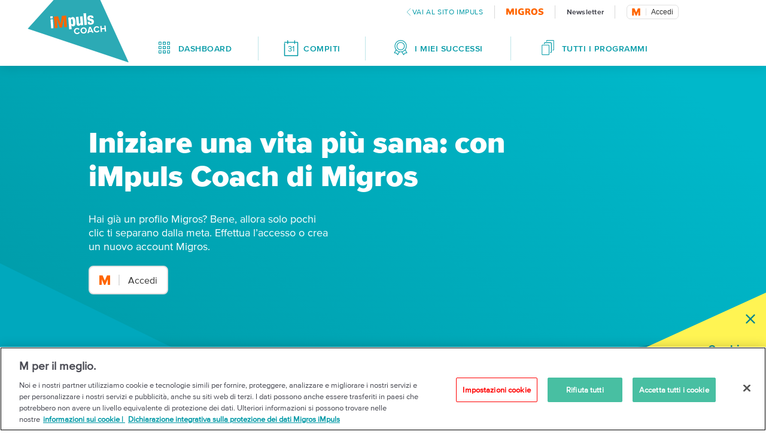

--- FILE ---
content_type: text/html;charset=UTF-8
request_url: https://impuls.migros.ch/it/coach
body_size: 4350
content:
<!DOCTYPE html>
<html lang="it" data-setup='{}'
>
<head>
	<meta charset="utf-8">
	<meta http-equiv="X-UA-Compatible" content="IE=edge">
	
	<meta name="viewport" content="width=device-width,initial-scale=1"/>

	<meta name="keywords" content=""/>

	<link rel="shortcut icon" href="/.resources/impulscoach-ui/assets/img/icon/favicon~2026-01-06-10-21-58-000~cache.ico" type="image/x-icon"/>

	<link rel="apple-touch-icon" href="/.resources/impulscoach-ui/assets/img/icon/apple-touch-icon~2026-01-06-10-21-58-000~cache.png">
	<link rel="icon" type="image/png" sizes="32x32" href="/.resources/impulscoach-ui/assets/img/icon/favicon-32x32~2026-01-06-10-21-58-000~cache.png">
	<link rel="icon" type="image/png" sizes="16x16" href="/.resources/impulscoach-ui/assets/img/icon/favicon-16x16~2026-01-06-10-21-58-000~cache.png">
	<link rel="manifest" href="/.resources/impulscoach-ui/assets/img/icon/manifest~2026-01-06-10-21-58-000~cache.json">
	<link rel="mask-icon" href="/.resources/impulscoach-ui/assets/img/icon/safari-pinned-tab~2026-01-06-10-21-58-000~cache.svg" color="#5bbad5">
	<link rel="shortcut icon" href="/.resources/impulscoach-ui/assets/img/icon/favicon~2026-01-06-10-21-58-000~cache.ico">
	<meta name="msapplication-config" content="/.resources/impulscoach-ui/assets/img/icon/browserconfig~2026-01-06-10-21-58-000~cache.xml">
	<meta name="theme-color" content="#ffffff">

	
		<meta name="robots" content="index,follow"/>
	
	
	<script type="text/javascript" src="//cdn.migros.ch/msrc/20230516141353/main.js"></script>
	
	<link rel="preload" href="https://fast.fonts.net/dv2/14/ae47a7f5-89da-4879-b934-29722c3dd451.woff2?[base64]&projectId=ba801a16-3aeb-4295-9c50-1cee984217ed" as="font" type="font/woff2" crossorigin>
	<link rel="preload" href="https://fast.fonts.net/dv2/14/64017d81-9430-4cba-8219-8f5cc28b923e.woff2?[base64]&projectId=ba801a16-3aeb-4295-9c50-1cee984217ed" as="font" type="font/woff2" crossorigin>
	<link rel="preload" href="https://fast.fonts.net/dv2/14/0d416408-95c6-4ad7-b08d-e60573d3b37d.woff2?[base64]&projectId=ba801a16-3aeb-4295-9c50-1cee984217ed" as="font" type="font/woff2" crossorigin>
	<link rel="preload" href="https://fast.fonts.net/dv2/14/d9fe41ee-4904-4a11-ba11-b61cd3be767f.woff2?[base64]&projectId=ba801a16-3aeb-4295-9c50-1cee984217ed" as="font" type="font/woff2" crossorigin>
	<link rel="preload" href="https://fast.fonts.net/dv2/14/a086d1e1-d71a-4248-bc5b-6a91bbda0756.woff2?[base64]&projectId=ba801a16-3aeb-4295-9c50-1cee984217ed" as="font" type="font/woff2" crossorigin>
	<link rel="stylesheet" href="//fast.fonts.net/cssapi/ba801a16-3aeb-4295-9c50-1cee984217ed.css"/>
	<link href="/.resources/impulscoach-ui/assets/css/ui.rev.min~2026-01-06-10-21-58-000~cache.css" rel="stylesheet"/>
	
		<link href="/.resources/terrific/assets/css/magnolia.min~2026-01-06-12-24-04-000~cache.css" rel="stylesheet">
	
	<title>iMpuls Coach: una vita più sana | Migros iMpuls</title>
	<!-- OneTrust Cookies Consent Notice start for impuls.migros.ch -->
<script src="https://cdn.cookielaw.org/scripttemplates/otSDKStub.js" data-document-language="true" type="text/javascript" charset="UTF-8" data-domain-script="61632de7-80a4-4fff-b618-8002f75d0390" ></script>
<script type="text/javascript">
function OptanonWrapper() { }
</script>
<!-- OneTrust Cookies Consent Notice end for impuls.migros.ch -->
	
</head>
<body class="o-app state-o-app--loading" data-basename="/it/coach">
<div class="a-ie-message">
	<div class="container">
		<p class="a-ie-message__title">Internet Explorer non è più supportato</p>
		<p class="a-ie-message__text">Per utilizzare al meglio il sito web ti preghiamo di usare un browser web attuale.</p>
	</div>
</div>


<div class="o-app__loader">
    <div class="o-header">
        <div class="o-header__bar">
            <div class="o-header__title"></div>
            <div class="container">
                <div class="row">
                    <div class="col-xs-12">
                        <div class="o-header__logo">
                            <img src="/.resources/impulscoach-ui/assets/img/svg/logo_coach~2026-01-06-10-21-58-000~cache.svg" alt="">
                        </div>
                        <div class="o-header__nav"></div>
                        <div class="o-header__service"></div>
                    </div>
                </div>
            </div>
        </div>
    </div>
    <div class="container container--loader">
        <div class="a-loader js-a-loader">
            <div class="a-loader__wrap">
                <span class="a-loader__dot"></span>
                <span class="a-loader__dot"></span>
                <span class="a-loader__dot"></span>
                <span class="a-loader__dot"></span>
                <span class="a-loader__dot"></span>
                <span class="a-loader__dot"></span>
            </div>
        </div>
    </div>
</div>
<div class="o-app__content js-o-app__content" id="root"></div>
<footer class="l-footer js-l-footer">
    <div class="a-stickytop js-a-stickytop" data-t-name="Stickytop">
	<a href="#" class="a-stickytop__link">
		<svg width="40px" height="40px" viewBox="1354 346 40 40" version="1.1" xmlns="http://www.w3.org/2000/svg" xmlns:xlink="http://www.w3.org/1999/xlink">
			<defs>
				<polygon points="0 0 0 39.9998 39.9999 39.9998 39.9999 7.10542736e-15"></polygon>
			</defs>
			<g stroke="none"
			   stroke-width="1"
			   fill="none"
			   fill-rule="evenodd"
			   transform="translate(1354.000000, 346.000000)">
				<ellipse fill="#FFFFFF" cx="18" cy="19" rx="15" ry="15"></ellipse>
				<g>
					<path class="a-stickytop__circle-path" d="M25.6499,16.5898 L20.9999,11.7998 L20.9999,31.9998 L18.9999,31.9998 L18.9999,11.7998 L14.3499,16.5898 L12.9999,15.1998 L18.9999,9.0288 L18.9999,8.9998 L19.0279,8.9998 L19.9999,7.9998 L20.9719,8.9998 L20.9999,8.9998 L20.9999,9.0288 L26.9999,15.1998 L25.6499,16.5898 Z M19.9999,-0.0002 C8.9499,-0.0002 -0.0001,8.9498 -0.0001,19.9998 C-0.0001,31.0498 8.9499,39.9998 19.9999,39.9998 C31.0499,39.9998 39.9999,31.0498 39.9999,19.9998 C39.9999,8.9498 31.0499,-0.0002 19.9999,-0.0002 L19.9999,-0.0002 Z" fill="#0099A6"></path>
				</g>
			</g>
		</svg>
	</a>
</div>



	
<div class="container">
	<div class="row">
		<div class="col-xs-12">
			<div class="o-footer">
				
					<!--crawler<div class='cms-component'>crawler-->
    <!--crawler<div class='cms-component'>crawler--><div class="row o-footer__list-container">
	<!-- Footer List Container -->

	<div class="col-md-3 col-lg-3 hidden-xs hidden-ms hidden-sm ">
		<!--crawler<div class='cms-component'>crawler--><div class="m-linklist m-linklist--footer  ">

	
		<h4 class="m-linklist__head-item ">Acquistare e servizi</h4>
	

	<ul class="m-linklist__list ">
		
    <li><!--crawler<div class='cms-component'>crawler--><a 	class="	a-link
			a-link--footer
			"
   	href="https://www.migros.ch/it?context=instore&amp;utm_source=impuls.migros.ch&amp;utm_medium=referral&amp;utm_campaign=outgoing_links_impuls&amp;utm_content=coach&amp;utm_rubrik=coach" target="_blank">

	
		Supermercato
	

</a>
<!--crawler</div>crawler--></li>

    <li><!--crawler<div class='cms-component'>crawler--><a 	class="	a-link
			a-link--footer
			"
   	href="https://www.migros.ch/it?context=online&amp;utm_source=impuls.migros.ch&amp;utm_medium=referral&amp;utm_campaign=outgoing_links_impuls&amp;utm_content=coach&amp;utm_rubrik=coach" target="_blank">

	
		Migros Online
	

</a>
<!--crawler</div>crawler--></li>

    <li><!--crawler<div class='cms-component'>crawler--><a 	class="	a-link
			a-link--footer
			"
   	href="https://corporate.migros.ch/it/impegno-tempo-libero/parchi.html?utm_source=impuls.migros.ch&amp;utm_medium=referral&amp;utm_campaign=outgoing_links_impuls&amp;utm_content=coach&amp;utm_rubrik=coach" target="_blank">

	
		Centri per il tempo libero
	

</a>
<!--crawler</div>crawler--></li>

    <li><!--crawler<div class='cms-component'>crawler--><a 	class="	a-link
			a-link--footer
			"
   	href="https://www.scuola-club.ch/Offerte/Movimento-benessere-salute?utm_source=impuls.migros.ch&amp;utm_medium=referral&amp;utm_campaign=outgoing_links_impuls&amp;utm_content=coach&amp;utm_rubrik=coach" target="_blank">

	
		Scuola Club Migros
	

</a>
<!--crawler</div>crawler--></li>

    <li><!--crawler<div class='cms-component'>crawler--><a 	class="	a-link
			a-link--footer
			"
   	href="https://www.medbase.ch/en/?utm_source=impuls.migros.ch&amp;utm_medium=referral&amp;utm_campaign=outgoing_links_impuls&amp;utm_content=coach&amp;utm_rubrik=coach" target="_blank">

	
		Medbase
	

</a>
<!--crawler</div>crawler--></li>

    <li><!--crawler<div class='cms-component'>crawler--><a 	class="	a-link
			a-link--footer
			"
   	href="/it/servizio/sedi">

	
		Sedi
	

</a>
<!--crawler</div>crawler--></li>

	</ul>
</div>
<!--crawler</div>crawler-->
	</div>

	<div class="col-md-3 col-lg-3 hidden-xs hidden-ms hidden-sm ">
		<!--crawler<div class='cms-component'>crawler--><div class="m-linklist m-linklist--footer  ">

	
		<h4 class="m-linklist__head-item ">Vantaggi e ispirazione</h4>
	

	<ul class="m-linklist__list ">
		
    <li><!--crawler<div class='cms-component'>crawler--><a 	class="	a-link
			a-link--footer
			"
   	href="/it/newsletter">

	
		Newsletter iMpuls
	

</a>
<!--crawler</div>crawler--></li>

    <li><!--crawler<div class='cms-component'>crawler--><a 	class="	a-link
			a-link--footer
			"
   	href="https://www.migros.ch/it/cumulus?utm_source=impuls.migros.ch&amp;utm_medium=referral&amp;utm_campaign=outgoing_links_impuls&amp;utm_content=coach&amp;utm_rubrik=coach" target="_blank">

	
		Cumulus
	

</a>
<!--crawler</div>crawler--></li>

    <li><!--crawler<div class='cms-component'>crawler--><a 	class="	a-link
			a-link--footer
			"
   	href="https://famigros.migros.ch/it?utm_source=impuls.migros.ch&amp;utm_medium=referral&amp;utm_campaign=outgoing_links_impuls&amp;utm_content=coach&amp;utm_rubrik=coach" target="_blank">

	
		Famigros
	

</a>
<!--crawler</div>crawler--></li>

    <li><!--crawler<div class='cms-component'>crawler--><a 	class="	a-link
			a-link--footer
			"
   	href="https://migipedia.migros.ch/it?utm_source=impuls.migros.ch&amp;utm_medium=referral&amp;utm_campaign=outgoing_links_impuls&amp;utm_content=coach&amp;utm_rubrik=coach" target="_blank">

	
		Migipedia
	

</a>
<!--crawler</div>crawler--></li>

    <li><!--crawler<div class='cms-component'>crawler--><a 	class="	a-link
			a-link--footer
			"
   	href="https://corporate.migros.ch/it/concorsi.html?utm_source=impuls.migros.ch&amp;utm_medium=referral&amp;utm_campaign=outgoing_links_impuls&amp;utm_content=coach&amp;utm_rubrik=coach" target="_blank">

	
		Concorsi Migros
	

</a>
<!--crawler</div>crawler--></li>

    <li><!--crawler<div class='cms-component'>crawler--><a 	class="	a-link
			a-link--footer
			"
   	href="https://migusto.migros.ch/it.html?utm_source=impuls.migros.ch&amp;utm_medium=referral&amp;utm_campaign=outgoing_links_impuls&amp;utm_content=coach&amp;utm_rubrik=coach" target="_blank">

	
		Migusto
	

</a>
<!--crawler</div>crawler--></li>

    <li><!--crawler<div class='cms-component'>crawler--><a 	class="	a-link
			a-link--footer
			"
   	href="https://www.migros.ch/it/content/app-migros?utm_source=impuls.migros.ch&amp;utm_medium=referral&amp;utm_campaign=outgoing_links_impuls&amp;utm_content=coach&amp;utm_rubrik=coach" target="_blank">

	
		L’app Migros
	

</a>
<!--crawler</div>crawler--></li>

	</ul>
</div>
<!--crawler</div>crawler-->
	</div>

	<div class="col-md-3 col-lg-3 hidden-xs hidden-ms hidden-sm ">
		<!--crawler<div class='cms-component'>crawler--><div class="m-linklist m-linklist--footer  ">

	
		<h4 class="m-linklist__head-item ">Contatto e aiuto</h4>
	

	<ul class="m-linklist__list ">
		
    <li><!--crawler<div class='cms-component'>crawler--><a 	class="	a-link
			a-link--footer
			"
   	href="/it/servizio/cos-e-impuls/faq">

	
		Domande frequenti a iMpuls
	

</a>
<!--crawler</div>crawler--></li>

    <li><!--crawler<div class='cms-component'>crawler--><a 	class="	a-link
			a-link--footer
			"
   	href="https://help.migros.ch/it.html?utm_source=impuls.migros.ch&amp;utm_medium=referral&amp;utm_campaign=outgoing_links_impuls&amp;utm_content=coach&amp;utm_rubrik=coach" target="_blank">

	
		Servizio clienti e Contatto
	

</a>
<!--crawler</div>crawler--></li>

    <li><!--crawler<div class='cms-component'>crawler--><a 	class="	a-link
			a-link--footer
			"
   	href="/it/servizio/cos-e-impuls/pubblicita">

	
		Pubblicità
	

</a>
<!--crawler</div>crawler--></li>

    <li><!--crawler<div class='cms-component'>crawler--><a 	class="	a-link
			a-link--footer
			"
   	href="/it/coach-dimagrire-migliorare-la-forma-fisica/condizioni-di-partecipazione">

	
		Condizioni generali di utilizzo
	

</a>
<!--crawler</div>crawler--></li>

    <li><!--crawler<div class='cms-component'>crawler--><a 	class="	a-link
			a-link--footer
			"
   	href="https://www.migros.ch/it/colofone.html?utm_source=impuls.migros.ch&amp;utm_medium=referral&amp;utm_campaign=outgoing_links_impuls&amp;utm_content=coach&amp;utm_rubrik=coach" target="_blank">

	
		Colofone
	

</a>
<!--crawler</div>crawler--></li>

    <li><!--crawler<div class='cms-component'>crawler--><a 	class="	a-link
			a-link--footer
			"
   	href="/it/servizio/cos-e-impuls">

	
		Su di noi
	

</a>
<!--crawler</div>crawler--></li>

    <li><!--crawler<div class='cms-component'>crawler--><a 	class="	a-link
			a-link--footer
			"
   	href="https://www.migros.ch/it/content/informazioni-giuridiche?utm_source=impuls.migros.ch&amp;utm_medium=referral&amp;utm_campaign=outgoing_links_impuls&amp;utm_content=coach&amp;utm_rubrik=coach" target="_blank">

	
		Informazioni legali
	

</a>
<!--crawler</div>crawler--></li>

    <li><!--crawler<div class='cms-component'>crawler--><a 	class="	a-link
			a-link--footer
			"
   	href="https://login.migros.ch/legal/DSE_GPL?hl=it&amp;utm_source=impuls.migros.ch&amp;utm_medium=referral&amp;utm_campaign=outgoing_links_impuls&amp;utm_content=coach&amp;utm_rubrik=coach" target="_blank">

	
		Protezione dei dati
	

</a>
<!--crawler</div>crawler--></li>

    <li><!--crawler<div class='cms-component'>crawler--><a class="a-link a-link--footer ot-sdk-show-settings" role="button">&nbsp;</a>
<!--crawler</div>crawler--></li>

	</ul>
</div>
<!--crawler</div>crawler-->
	</div>

	<div class="col-md-3 col-lg-3 hidden-xs hidden-ms hidden-sm ">
		<!--crawler<div class='cms-component'>crawler--><div class="m-linklist m-linklist--footer  m-linklist--last-block">

	
		<h4 class="m-linklist__head-item ">La Migros</h4>
	

	<ul class="m-linklist__list ">
		
    <li><!--crawler<div class='cms-component'>crawler--><a 	class="	a-link
			a-link--footer
			"
   	href="https://migros-gruppe.jobs/it?utm_source=impuls.migros.ch&amp;utm_medium=referral&amp;utm_campaign=outgoing_links_impuls&amp;utm_content=coach&amp;utm_rubrik=coach" target="_blank">

	
		Carriera
	

</a>
<!--crawler</div>crawler--></li>

    <li><!--crawler<div class='cms-component'>crawler--><a 	class="	a-link
			a-link--footer
			"
   	href="https://corporate.migros.ch/it/media.html?utm_source=impuls.migros.ch&amp;utm_medium=referral&amp;utm_campaign=outgoing_links_impuls&amp;utm_content=coach&amp;utm_rubrik=coach" target="_blank">

	
		Media
	

</a>
<!--crawler</div>crawler--></li>

    <li><!--crawler<div class='cms-component'>crawler--><a 	class="	a-link
			a-link--footer
			"
   	href="https://report.migros.ch/2024/it/?utm_source=impuls.migros.ch&amp;utm_medium=referral&amp;utm_campaign=outgoing_links_impuls&amp;utm_content=coach&amp;utm_rubrik=coach" target="_blank">

	
		Rapporto d’esercizio
	

</a>
<!--crawler</div>crawler--></li>

    <li><!--crawler<div class='cms-component'>crawler--><a 	class="	a-link
			a-link--footer
			"
   	href="https://corporate.migros.ch/it/gruppo-migros.html?utm_source=impuls.migros.ch&amp;utm_medium=referral&amp;utm_campaign=outgoing_links_impuls&amp;utm_content=coach&amp;utm_rubrik=coach" target="_blank">

	
		Gruppo Migros
	

</a>
<!--crawler</div>crawler--></li>

    <li><!--crawler<div class='cms-component'>crawler--><a 	class="	a-link
			a-link--footer
			"
   	href="https://corporate.migros.ch/it/chi-siamo/la-nostra-storia?utm_source=impuls.migros.ch&amp;utm_medium=referral&amp;utm_campaign=outgoing_links_impuls&amp;utm_content=coach&amp;utm_rubrik=coach" target="_blank">

	
		Storia
	

</a>
<!--crawler</div>crawler--></li>

    <li><!--crawler<div class='cms-component'>crawler--><a 	class="	a-link
			a-link--footer
			"
   	href="https://corporate.migros.ch/it/cooperative.html?utm_source=impuls.migros.ch&amp;utm_medium=referral&amp;utm_campaign=outgoing_links_impuls&amp;utm_content=coach&amp;utm_rubrik=coach" target="_blank">

	
		Cooperative
	

</a>
<!--crawler</div>crawler--></li>

    <li><!--crawler<div class='cms-component'>crawler--><a 	class="	a-link
			a-link--footer
			"
   	href="https://engagement.migros.ch/it?utm_source=impuls.migros.ch&amp;utm_medium=referral&amp;utm_campaign=outgoing_links_impuls&amp;utm_content=coach&amp;utm_rubrik=coach" target="_blank">

	
		Impegno Migros
	

</a>
<!--crawler</div>crawler--></li>

    <li><!--crawler<div class='cms-component'>crawler--><a 	class="	a-link
			a-link--footer
			"
   	href="https://corporate.migros.ch/it/sostenibilita.html?utm_source=impuls.migros.ch&amp;utm_medium=referral&amp;utm_campaign=outgoing_links_impuls&amp;utm_content=coach&amp;utm_rubrik=coach" target="_blank">

	
		Sostenibilità
	

</a>
<!--crawler</div>crawler--></li>

	</ul>
</div>
<!--crawler</div>crawler-->
	</div>


</div>
<!--crawler</div>crawler-->

    <!--crawler<div class='cms-component'>crawler--><div class="row o-footer__link-area">
	<!-- Teasers -->
	<div class="col-xs-12 col-ms-6 col-sm-6 col-md-6 col-lg-6">
		
    <!--crawler<div class='cms-component'>crawler--><div class="row">
	
		<div class="col-xs-12 col-sm-12 col-md-6 col-lg-6">
			<!--crawler<div class='cms-component'>crawler--><a href="/it/newsletter" class="container-fluid m-teaseritem m-teaseritem--footer" >
	<div class="row">
		<div class="col-xs-8" style="width:auto;">
			<span class="m-teaseritem__title">Abbonati <br>alla newsletter</span>
			<svg class="m-teaseritem__icon" width="10px" height="17px" viewBox="0 46 10 17" version="1.1"
			     xmlns="http://www.w3.org/2000/svg">
				<polygon class="m-teaseritem__icon-path"
						 stroke="none"
						 fill="#0099A6"
						 fill-rule="evenodd"
						 points="1.65 46 0 47.68 6.701 54.501 0 61.32 1.65 63 10 54.501">
				</polygon>
			</svg>
		</div>
		<div class="o-footer__icon col-xs-4">
			<div class="m-teaseritem__image">
				<div class="a-responsiveimage">
	<img class="a-responsiveimage__image lazyload"
		 data-sizes="auto"
		 src=""
		 srcset="[data-uri]"
		 data-srcset="/.imaging/flex/jcr:4f64c605-5cd2-4a71-853d-78eaa2513bee/crop/true/ratio/1:1/version/1541776211/width/178/footer-newsletter.png 178w, /.imaging/flex/jcr:4f64c605-5cd2-4a71-853d-78eaa2513bee/crop/true/ratio/1:1/version/1541776211/width/200/footer-newsletter.png 200w, /.imaging/flex/jcr:4f64c605-5cd2-4a71-853d-78eaa2513bee/crop/true/ratio/1:1/version/1541776211/width/238/footer-newsletter.png 238w, /.imaging/flex/jcr:4f64c605-5cd2-4a71-853d-78eaa2513bee/crop/true/ratio/1:1/version/1541776211/width/269/footer-newsletter.png 269w, /.imaging/flex/jcr:4f64c605-5cd2-4a71-853d-78eaa2513bee/crop/true/ratio/1:1/version/1541776211/width/309/footer-newsletter.png 309w, /.imaging/flex/jcr:4f64c605-5cd2-4a71-853d-78eaa2513bee/crop/true/ratio/1:1/version/1541776211/width/356/footer-newsletter.png 356w, /.imaging/flex/jcr:4f64c605-5cd2-4a71-853d-78eaa2513bee/crop/true/ratio/1:1/version/1541776211/width/416/footer-newsletter.png 416w, /.imaging/flex/jcr:4f64c605-5cd2-4a71-853d-78eaa2513bee/crop/true/ratio/1:1/version/1541776211/width/476/footer-newsletter.png 476w, /.imaging/flex/jcr:4f64c605-5cd2-4a71-853d-78eaa2513bee/crop/true/ratio/1:1/version/1541776211/width/538/footer-newsletter.png 538w, /.imaging/flex/jcr:4f64c605-5cd2-4a71-853d-78eaa2513bee/crop/true/ratio/1:1/version/1541776211/width/618/footer-newsletter.png 618w, /.imaging/flex/jcr:4f64c605-5cd2-4a71-853d-78eaa2513bee/crop/true/ratio/1:1/version/1541776211/width/768/footer-newsletter.png 768w, /.imaging/flex/jcr:4f64c605-5cd2-4a71-853d-78eaa2513bee/crop/true/ratio/1:1/version/1541776211/width/832/footer-newsletter.png 832w, /.imaging/flex/jcr:4f64c605-5cd2-4a71-853d-78eaa2513bee/crop/true/ratio/1:1/version/1541776211/width/952/footer-newsletter.png 952w, /.imaging/flex/jcr:4f64c605-5cd2-4a71-853d-78eaa2513bee/crop/true/ratio/1:1/version/1541776211/width/356/footer-newsletter.png 356w, /.imaging/flex/jcr:4f64c605-5cd2-4a71-853d-78eaa2513bee/crop/true/ratio/1:1/version/1541776211/width/1024/footer-newsletter.png 1024w, /.imaging/flex/jcr:4f64c605-5cd2-4a71-853d-78eaa2513bee/crop/true/ratio/1:1/version/1541776211/width/1200/footer-newsletter.png 1200w, /.imaging/flex/jcr:4f64c605-5cd2-4a71-853d-78eaa2513bee/crop/true/ratio/1:1/version/1541776211/width/1984/footer-newsletter.png 1984w, /.imaging/flex/jcr:4f64c605-5cd2-4a71-853d-78eaa2513bee/crop/true/ratio/1:1/version/1541776211/width/2048/footer-newsletter.png 2048w, /.imaging/flex/jcr:4f64c605-5cd2-4a71-853d-78eaa2513bee/crop/true/ratio/1:1/version/1541776211/width/2400/footer-newsletter.png 2400w, /.imaging/flex/jcr:4f64c605-5cd2-4a71-853d-78eaa2513bee/crop/true/ratio/1:1/version/1541776211/width/3968/footer-newsletter.png 3968w, /.imaging/flex/jcr:4f64c605-5cd2-4a71-853d-78eaa2513bee/crop/true/ratio/1:1/version/1541776211/width/4800/footer-newsletter.png 4800w, "
	     alt="Newsletter"
	     title="Newsletter"/>
</div>

			</div>
		</div>
	</div>
</a>
<!--crawler</div>crawler-->
		</div>
	
</div><!--crawler</div>crawler-->


	</div>

	<!-- Popular List -->
	<div class="col-xs-12 col-ms-6 col-sm-6 col-md-3 col-lg-3">
		
    <!--crawler<div class='cms-component'>crawler--><div class="m-linklist m-linklist--footer m-linklist__popular m-linklist--last-block">

	
		<h4 class="m-linklist__head-item hidden-lg hidden-md ">Pagine preferite</h4>
	

	<ul class="m-linklist__list hidden-lg hidden-md ">
		
    <li><!--crawler<div class='cms-component'>crawler--><a 	class="	a-link
			a-link--footer
			"
   	href="/it/servizio/cos-e-impuls/faq">

	
		Domande frequenti a iMpuls
	

</a>
<!--crawler</div>crawler--></li>

    <li><!--crawler<div class='cms-component'>crawler--><a 	class="	a-link
			a-link--footer
			"
   	href="https://help.migros.ch/it.html?utm_source=impuls.migros.ch&amp;utm_medium=referral&amp;utm_campaign=outgoing_links_impuls&amp;utm_content=coach&amp;utm_rubrik=coach" target="_blank">

	
		Servizio clienti e Contatto
	

</a>
<!--crawler</div>crawler--></li>

    <li><!--crawler<div class='cms-component'>crawler--><a 	class="	a-link
			a-link--footer
			"
   	href="https://www.migros.ch/it/colofone.html?utm_source=impuls.migros.ch&amp;utm_medium=referral&amp;utm_campaign=outgoing_links_impuls&amp;utm_content=coach&amp;utm_rubrik=coach" target="_blank">

	
		Colofone
	

</a>
<!--crawler</div>crawler--></li>

    <li><!--crawler<div class='cms-component'>crawler--><a 	class="	a-link
			a-link--footer
			"
   	href="/it/servizio/sedi">

	
		Centri salute
	

</a>
<!--crawler</div>crawler--></li>

    <li><!--crawler<div class='cms-component'>crawler--><a 	class="	a-link
			a-link--footer
			"
   	href="/it/servizio/cos-e-impuls">

	
		Su di noi
	

</a>
<!--crawler</div>crawler--></li>

    <li><!--crawler<div class='cms-component'>crawler--><a 	class="	a-link
			a-link--footer
			"
   	href="https://login.migros.ch/legal/DSE_GPL?hl=it&amp;utm_source=impuls.migros.ch&amp;utm_medium=referral&amp;utm_campaign=outgoing_links_impuls&amp;utm_content=coach&amp;utm_rubrik=coach" target="_blank">

	
		Protezione dei dati
	

</a>
<!--crawler</div>crawler--></li>

    <li><!--crawler<div class='cms-component'>crawler--><a class="a-link a-link--footer ot-sdk-show-settings" role="button">&nbsp;</a>
<!--crawler</div>crawler--></li>

	</ul>
</div><!--crawler</div>crawler-->


	</div>

	<!-- Social List -->
	<div class="col-xs-12 col-md-3 col-lg-3">
		
    <!--crawler<div class='cms-component'>crawler--><div class="m-linklist m-linklist--social  m-linklist--last-block">

	
		<h4 class="m-linklist__head-item ">Resta in contatto</h4>
	

	<ul class="m-linklist__list ">
		
    <li><!--crawler<div class='cms-component'>crawler--><a 	class="	a-link
			
			 a-link__icon-facebook"
   	href="https://www.facebook.com/impuls.migros.ch.IT?utm_source=impuls.migros.ch&amp;utm_medium=referral&amp;utm_campaign=outgoing_links_impuls&amp;utm_content=coach&amp;utm_rubrik=coach" target="_blank">

	
		<span class="a-link__title">Facebook</span>
	

</a>
<!--crawler</div>crawler--></li>

    <li><!--crawler<div class='cms-component'>crawler--><a 	class="	a-link
			
			 a-link__icon-youtube"
   	href="https://www.youtube.com/channel/UCJQbxvgSRZGo-vTxjZWgkcA?utm_source=impuls.migros.ch&amp;utm_medium=referral&amp;utm_campaign=outgoing_links_impuls&amp;utm_content=coach&amp;utm_rubrik=coach" target="_blank">

	
		<span class="a-link__title">YouTube</span>
	

</a>
<!--crawler</div>crawler--></li>

	</ul>
</div><!--crawler</div>crawler-->


	</div>
</div>
<!--crawler</div>crawler-->


<!--crawler</div>crawler-->
				
			</div>
		</div>
	</div>
</div>
<!-- Footer Bootom Area -->
<div class="container-fluid o-footer__bottom-area">
	<div class="o-footer__center container">
		<div class="row">
			<div class="col-xs-12">
				<span class="a-copyright">
	© 2026 Federazione delle cooperative Migros
</span>
				<div class="m-languageswitch">
	
		<a class="m-languageswitch__link " href="/de/coach">DE</a>
	
		<a class="m-languageswitch__link " href="/fr/coach">FR</a>
	
		<a class="m-languageswitch__link state-active" href="/it/coach">IT</a>
	
</div>

			</div>
		</div>
	</div>
</div>

</footer>
<div class="js-coach-patterns">
	
		<div class="m-sticky-teaser m-sticky-teaser--yellow state-m-sticky-teaser--hidden"
	data-id="-1293544624-1562608591-921837055"
	data-analytics="st_it_nn-new-year-new-me_kw05"
	
		
			data-parameter="newsletter||true||hidden"
		
		
		
		
	
	data-t-name="StickyTeaser">
	<div class="m-sticky-teaser__close js-m-sticky-teaser__close">
		<svg class="a-icon" xmlns="http://www.w3.org/2000/svg" role="img">
	<use xmlns:xlink="http://www.w3.org/1999/xlink" xlink:href="/.resources/terrific/assets/svg/icons~2026-01-06-12-24-04-000~cache.svg#icon-close-inherit"></use>
</svg>

	</div>
	<div class="m-sticky-teaser__content">
		<p class="m-sticky-teaser__text">Cambiare abitudini? Ecco come il tuo cervello ti aiuta.</p>
	</div>
	<div class="m-sticky-teaser__button js-m-sticky-teaser__button">
		<a class="a-button js-a-button a-button--inverse-bg"
	href="/it/movimento/conoscere-lo-sport/motivazione/nuove-abitudini-cervello">
	<span class="a-button__label"
	      data-delegate="js-a-button"><span class="a-button__text">Vai ai consigli</span>
		<svg class="a-button__icon" width="6px" height="11px" viewBox="153 12 6 11" version="1.1" xmlns="http://www.w3.org/2000/svg"
				 data-delegate="js-a-button">
				<polygon stroke="none" fill="#ffffff" fill-rule="evenodd" points="156.444402 14.6186125 153.901211 12 153 12.9285937 157.197578 17.25 153 21.5720625 153.901211 22.5 159 17.25"></polygon>
			</svg>
		
	</span>
</a>

	</div>
	
		<div class="m-sticky-teaser__image">
			<div class="a-responsiveimage">
	<img class="a-responsiveimage__image lazyload"
	     data-sizes="auto"
	     src=""
	     srcset="[data-uri]"
	     data-srcset="/.imaging/flex/jcr:a49452fc-c8f2-4c2c-a672-c69fceee42b5/crop/true/ratio/1:1/version/1767711025/width/178/buehne-gehirn-austricksen-n.jpg 178w, /.imaging/flex/jcr:a49452fc-c8f2-4c2c-a672-c69fceee42b5/crop/true/ratio/1:1/version/1767711025/width/200/buehne-gehirn-austricksen-n.jpg 200w, /.imaging/flex/jcr:a49452fc-c8f2-4c2c-a672-c69fceee42b5/crop/true/ratio/1:1/version/1767711025/width/238/buehne-gehirn-austricksen-n.jpg 238w, /.imaging/flex/jcr:a49452fc-c8f2-4c2c-a672-c69fceee42b5/crop/true/ratio/1:1/version/1767711025/width/269/buehne-gehirn-austricksen-n.jpg 269w, /.imaging/flex/jcr:a49452fc-c8f2-4c2c-a672-c69fceee42b5/crop/true/ratio/1:1/version/1767711025/width/309/buehne-gehirn-austricksen-n.jpg 309w, /.imaging/flex/jcr:a49452fc-c8f2-4c2c-a672-c69fceee42b5/crop/true/ratio/1:1/version/1767711025/width/356/buehne-gehirn-austricksen-n.jpg 356w, /.imaging/flex/jcr:a49452fc-c8f2-4c2c-a672-c69fceee42b5/crop/true/ratio/1:1/version/1767711025/width/416/buehne-gehirn-austricksen-n.jpg 416w, /.imaging/flex/jcr:a49452fc-c8f2-4c2c-a672-c69fceee42b5/crop/true/ratio/1:1/version/1767711025/width/476/buehne-gehirn-austricksen-n.jpg 476w, /.imaging/flex/jcr:a49452fc-c8f2-4c2c-a672-c69fceee42b5/crop/true/ratio/1:1/version/1767711025/width/538/buehne-gehirn-austricksen-n.jpg 538w, /.imaging/flex/jcr:a49452fc-c8f2-4c2c-a672-c69fceee42b5/crop/true/ratio/1:1/version/1767711025/width/618/buehne-gehirn-austricksen-n.jpg 618w, /.imaging/flex/jcr:a49452fc-c8f2-4c2c-a672-c69fceee42b5/crop/true/ratio/1:1/version/1767711025/width/768/buehne-gehirn-austricksen-n.jpg 768w, /.imaging/flex/jcr:a49452fc-c8f2-4c2c-a672-c69fceee42b5/crop/true/ratio/1:1/version/1767711025/width/832/buehne-gehirn-austricksen-n.jpg 832w, /.imaging/flex/jcr:a49452fc-c8f2-4c2c-a672-c69fceee42b5/crop/true/ratio/1:1/version/1767711025/width/952/buehne-gehirn-austricksen-n.jpg 952w, /.imaging/flex/jcr:a49452fc-c8f2-4c2c-a672-c69fceee42b5/crop/true/ratio/1:1/version/1767711025/width/356/buehne-gehirn-austricksen-n.jpg 356w, /.imaging/flex/jcr:a49452fc-c8f2-4c2c-a672-c69fceee42b5/crop/true/ratio/1:1/version/1767711025/width/1024/buehne-gehirn-austricksen-n.jpg 1024w, /.imaging/flex/jcr:a49452fc-c8f2-4c2c-a672-c69fceee42b5/crop/true/ratio/1:1/version/1767711025/width/1200/buehne-gehirn-austricksen-n.jpg 1200w, /.imaging/flex/jcr:a49452fc-c8f2-4c2c-a672-c69fceee42b5/crop/true/ratio/1:1/version/1767711025/width/1984/buehne-gehirn-austricksen-n.jpg 1984w, /.imaging/flex/jcr:a49452fc-c8f2-4c2c-a672-c69fceee42b5/crop/true/ratio/1:1/version/1767711025/width/2048/buehne-gehirn-austricksen-n.jpg 2048w, /.imaging/flex/jcr:a49452fc-c8f2-4c2c-a672-c69fceee42b5/crop/true/ratio/1:1/version/1767711025/width/2400/buehne-gehirn-austricksen-n.jpg 2400w, /.imaging/flex/jcr:a49452fc-c8f2-4c2c-a672-c69fceee42b5/crop/true/ratio/1:1/version/1767711025/width/3968/buehne-gehirn-austricksen-n.jpg 3968w, /.imaging/flex/jcr:a49452fc-c8f2-4c2c-a672-c69fceee42b5/crop/true/ratio/1:1/version/1767711025/width/4800/buehne-gehirn-austricksen-n.jpg 4800w, "
	     alt="buehne-gehirn-austricksen"
	     title="buehne-gehirn-austricksen"/>
	<div class="a-responsiveimage__loader">
		<div class="a-loader js-a-loader">
	<div class="a-loader__wrap">
		<span class="a-loader__dot"></span>
		<span class="a-loader__dot"></span>
		<span class="a-loader__dot"></span>
		<span class="a-loader__dot"></span>
		<span class="a-loader__dot"></span>
		<span class="a-loader__dot"></span>
	</div>
</div>

	</div>
</div>

		</div>
	
</div>

	
</div>


<script>
	window['_impulsCoachCMSConfig'] = {
		debug: false,
		authorMode: false,
		language: 'it',
		msrcApiKey: 'acpdal7kfeXSa3lo',
		msrcEnv: 'production',
	};
</script>



<script src="/api/impulscoach/it/web/reactApp.js?nocache=true"></script>
<script src="/.resources/impulscoach-ui/assets/js/ui.rev.min~2026-01-06-10-21-58-000~cache.js"></script>
<script src="/.resources/impulscoach-react/static/js/runtime-main.abe5f3c4~2026-01-06-09-31-22-000~cache.js"></script>
<script defer async src="/.resources/impulscoach-react/static/js/main.45ee4690.chunk~2026-01-06-09-31-22-000~cache.js"></script>
<script defer async src="/.resources/impulscoach-react/static/js/0.ec361424.chunk~2026-01-06-09-31-22-000~cache.js"></script>
<script defer async src="/.resources/impulscoach-react/static/js/1.5d14c316.chunk~2026-01-06-09-31-22-000~cache.js"></script>
<script defer async src="/.resources/impulscoach-react/static/js/2.6ff013a6.chunk~2026-01-06-09-31-22-000~cache.js"></script>
<script defer async src="/.resources/impulscoach-react/static/js/3.0b45c3d3.chunk~2026-01-06-09-31-22-000~cache.js"></script>
<script defer async src="/.resources/impulscoach-react/static/js/4.59153420.chunk~2026-01-06-09-31-22-000~cache.js"></script>
<script defer async src="/.resources/impulscoach-react/static/js/anamnesis-accept-health-target-container.86526648.chunk~2026-01-06-09-31-22-000~cache.js"></script>
<script defer async src="/.resources/impulscoach-react/static/js/anamnesis-define-health-target-container.69c369e6.chunk~2026-01-06-09-31-22-000~cache.js"></script>
<script defer async src="/.resources/impulscoach-react/static/js/anamnesis-determine-age-container.f3d2fcb6.chunk~2026-01-06-09-31-22-000~cache.js"></script>
<script defer async src="/.resources/impulscoach-react/static/js/anamnesis-determine-height-container.ed385d56.chunk~2026-01-06-09-31-22-000~cache.js"></script>
<script defer async src="/.resources/impulscoach-react/static/js/anamnesis-determine-weight-container.340b14e3.chunk~2026-01-06-09-31-22-000~cache.js"></script>
<script defer async src="/.resources/impulscoach-react/static/js/anamnesis-disclaimer-container.cf26329e.chunk~2026-01-06-09-31-22-000~cache.js"></script>
<script defer async src="/.resources/impulscoach-react/static/js/anamnesis-dsgvo-container.42d40d19.chunk~2026-01-06-09-31-22-000~cache.js"></script>
<script defer async src="/.resources/impulscoach-react/static/js/anamnesis-select-activity-level-container.f37c20ba.chunk~2026-01-06-09-31-22-000~cache.js"></script>
<script defer async src="/.resources/impulscoach-react/static/js/anamnesis-select-coach-container.cefbdcc2.chunk~2026-01-06-09-31-22-000~cache.js"></script>
<script defer async src="/.resources/impulscoach-react/static/js/anamnesis-select-dietary-habits-container.d7beb1f7.chunk~2026-01-06-09-31-22-000~cache.js"></script>
<script defer async src="/.resources/impulscoach-react/static/js/anamnesis-select-gender-container.a1f381e7.chunk~2026-01-06-09-31-22-000~cache.js"></script>
<script defer async src="/.resources/impulscoach-react/static/js/anamnesis-start-container.a0e90035.chunk~2026-01-06-09-31-22-000~cache.js"></script>
<script defer async src="/.resources/impulscoach-react/static/js/anamnesis-verify-container.8c1611da.chunk~2026-01-06-09-31-22-000~cache.js"></script>
<script defer async src="/.resources/impulscoach-react/static/js/card-layer-tracking-container.553d2b20.chunk~2026-01-06-09-31-22-000~cache.js"></script>
<script defer async src="/.resources/impulscoach-react/static/js/dashboard-new-measurement-view-container.2ac3b901.chunk~2026-01-06-09-31-22-000~cache.js"></script>
<script defer async src="/.resources/impulscoach-react/static/js/dashboard-view-container.8826408b.chunk~2026-01-06-09-31-22-000~cache.js"></script>
<script defer async src="/.resources/impulscoach-react/static/js/deep-link-start-program-view-container.11c6285c.chunk~2026-01-06-09-31-22-000~cache.js"></script>
<script defer async src="/.resources/impulscoach-react/static/js/error-view-component.6b785659.chunk~2026-01-06-09-31-22-000~cache.js"></script>
<script defer async src="/.resources/impulscoach-react/static/js/favorites-detail-view-container.3b36762e.chunk~2026-01-06-09-31-22-000~cache.js"></script>
<script defer async src="/.resources/impulscoach-react/static/js/favorites-view-container.78fb848d.chunk~2026-01-06-09-31-22-000~cache.js"></script>
<script defer async src="/.resources/impulscoach-react/static/js/login-view-container.f6b385b3.chunk~2026-01-06-09-31-22-000~cache.js"></script>
<script defer async src="/.resources/impulscoach-react/static/js/main.45ee4690.chunk~2026-01-06-09-31-22-000~cache.js"></script>
<script defer async src="/.resources/impulscoach-react/static/js/my-success-view-container.9ad11fa9.chunk~2026-01-06-09-31-22-000~cache.js"></script>
<script defer async src="/.resources/impulscoach-react/static/js/patch-view-component.174e3bb8.chunk~2026-01-06-09-31-22-000~cache.js"></script>
<script defer async src="/.resources/impulscoach-react/static/js/pool-custo-workout-view-container.f49d8a0e.chunk~2026-01-06-09-31-22-000~cache.js"></script>
<script defer async src="/.resources/impulscoach-react/static/js/pool-detail-view-container.3bc74e43.chunk~2026-01-06-09-31-22-000~cache.js"></script>
<script defer async src="/.resources/impulscoach-react/static/js/pool-root-renderer-view-component.d2fd46d9.chunk~2026-01-06-09-31-22-000~cache.js"></script>
<script defer async src="/.resources/impulscoach-react/static/js/profile-view-container.996ec8f1.chunk~2026-01-06-09-31-22-000~cache.js"></script>
<script defer async src="/.resources/impulscoach-react/static/js/program-feed-redirect-view-container.083fa587.chunk~2026-01-06-09-31-22-000~cache.js"></script>
<script defer async src="/.resources/impulscoach-react/static/js/program-feed-view-container.c65a0dc4.chunk~2026-01-06-09-31-22-000~cache.js"></script>
<script defer async src="/.resources/impulscoach-react/static/js/program-overview-view-container.0c8859f8.chunk~2026-01-06-09-31-22-000~cache.js"></script>
<script defer async src="/.resources/impulscoach-react/static/js/program-preview-view-container.62079a2b.chunk~2026-01-06-09-31-22-000~cache.js"></script>
<script defer async src="/.resources/impulscoach-react/static/js/38.76560da5.chunk~2026-01-06-09-31-22-000~cache.js"></script>
</body>
</html>


--- FILE ---
content_type: text/css;charset=UTF-8
request_url: https://impuls.migros.ch/.resources/impulscoach-ui/assets/css/ui.rev.min~2026-01-06-10-21-58-000~cache.css
body_size: 55306
content:
/*!
 * impuls-coach
 * pkgVersion: v2.0.0
 * @pomVersion: 6.20.1
 * @date 2026-01-06T10:19:32
 */
.slick-slider{box-sizing:border-box;-webkit-touch-callout:none;touch-action:pan-y;-webkit-user-select:none;user-select:none;-webkit-tap-highlight-color:rgba(0,0,0,0)}.slick-list,.slick-slider{display:block;position:relative}.slick-list{margin:0;overflow:hidden;padding:0}.slick-list:focus{outline:none}.slick-list.dragging{cursor:pointer;cursor:hand}.slick-slider .slick-list,.slick-slider .slick-track{transform:translateZ(0)}.slick-track{display:block;left:0;margin-left:auto;margin-right:auto;position:relative;top:0}.slick-track:after,.slick-track:before{content:"";display:table}.slick-track:after{clear:both}.slick-loading .slick-track{visibility:hidden}.slick-slide{display:none;float:left;height:100%;min-height:1px}[dir=rtl] .slick-slide{float:right}.slick-slide img{display:block}.slick-slide.slick-loading img{display:none}.slick-slide.dragging img{pointer-events:none}.slick-initialized .slick-slide{display:block}.slick-loading .slick-slide{visibility:hidden}.slick-vertical .slick-slide{border:1px solid transparent;display:block;height:auto}.slick-arrow.slick-hidden{display:none}
/*! Lity - v2.4.1 - 2020-04-26
* http://sorgalla.com/lity/
* Copyright (c) 2015-2020 Jan Sorgalla; Licensed MIT */.lity{background:#0b0b0b;background:rgba(0,0,0,.9);bottom:0;left:0;opacity:0;outline:none!important;position:fixed;right:0;top:0;transition:opacity .3s ease;white-space:nowrap;z-index:9990}.lity.lity-opened{opacity:1}.lity.lity-closed{opacity:0}.lity *{box-sizing:border-box}.lity-wrap{bottom:0;left:0;outline:none!important;position:fixed;right:0;text-align:center;top:0;z-index:9990}.lity-wrap:before{content:"";display:inline-block;height:100%;margin-right:-.25em;vertical-align:middle}.lity-loader{color:#fff;font-family:Arial,Helvetica,sans-serif;font-size:14px;margin-top:-.8em;opacity:0;position:absolute;text-align:center;top:50%;transition:opacity .3s ease;width:100%;z-index:9991}.lity-loading .lity-loader{opacity:1}.lity-container{display:inline-block;max-height:100%;max-width:100%;outline:none!important;position:relative;text-align:left;vertical-align:middle;white-space:normal;z-index:9992}.lity-content{transform:scale(1);transition:transform .3s ease;width:100%;z-index:9993}.lity-closed .lity-content,.lity-loading .lity-content{transform:scale(.8)}.lity-content:after{bottom:0;box-shadow:0 0 8px rgba(0,0,0,.6);content:"";display:block;height:auto;left:0;position:absolute;right:0;top:0;width:auto;z-index:-1}.lity-close{-webkit-appearance:none;background:none;border:0;box-shadow:none;color:#fff;cursor:pointer;font-family:Arial,Baskerville,monospace;font-size:35px;font-style:normal;height:35px;line-height:35px;outline:none;padding:0;position:fixed;right:0;text-align:center;text-decoration:none;text-shadow:0 1px 2px rgba(0,0,0,.6);top:0;width:35px;z-index:9994}.lity-close::-moz-focus-inner{border:0;padding:0}.lity-close:active,.lity-close:focus,.lity-close:hover,.lity-close:visited{background:none;border:0;box-shadow:none;color:#fff;font-family:Arial,Baskerville,monospace;font-size:35px;font-style:normal;line-height:35px;outline:none;padding:0;text-align:center;text-decoration:none;text-shadow:0 1px 2px rgba(0,0,0,.6)}.lity-close:active{top:1px}.lity-image img{border:0;display:block;line-height:0;max-width:100%}.lity-facebookvideo .lity-container,.lity-googlemaps .lity-container,.lity-iframe .lity-container,.lity-vimeo .lity-container,.lity-youtube .lity-container{max-width:964px;width:100%}.lity-iframe-container{height:0;overflow:auto;padding-top:56.25%;pointer-events:auto;transform:translateZ(0);width:100%;-webkit-overflow-scrolling:touch}.lity-iframe-container iframe{background:#000;box-shadow:0 0 8px rgba(0,0,0,.6);display:block;height:100%;left:0;position:absolute;top:0;width:100%}.lity-hide{display:none}
html{font-family:sans-serif;-ms-text-size-adjust:100%;-webkit-text-size-adjust:100%}body{margin:0}article,aside,details,figcaption,figure,footer,header,hgroup,main,menu,nav,section,summary{display:block}audio,canvas,progress,video{display:inline-block;vertical-align:baseline}audio:not([controls]){display:none;height:0}[hidden],template{display:none}a{background-color:transparent}a:active,a:hover{outline:0}abbr[title]{border-bottom:none;text-decoration:underline;-webkit-text-decoration:underline dotted;text-decoration:underline dotted}b,strong{font-weight:700}dfn{font-style:italic}h1{font-size:2em;margin:.67em 0}mark{background:#ff0;color:#000}small{font-size:80%}sub,sup{font-size:75%;line-height:0;position:relative;vertical-align:baseline}sup{top:-.5em}sub{bottom:-.25em}img{border:0}svg:not(:root){overflow:hidden}figure{margin:1em 40px}hr{box-sizing:content-box;height:0}pre{overflow:auto}code,kbd,pre,samp{font-family:monospace,monospace;font-size:1em}button,input,optgroup,select,textarea{color:inherit;font:inherit;margin:0}button{overflow:visible}button,select{text-transform:none}button,html input[type=button],input[type=reset],input[type=submit]{-webkit-appearance:button;cursor:pointer}button[disabled],html input[disabled]{cursor:default}button::-moz-focus-inner,input::-moz-focus-inner{border:0;padding:0}input{line-height:normal}input[type=checkbox],input[type=radio]{box-sizing:border-box;padding:0}input[type=number]::-webkit-inner-spin-button,input[type=number]::-webkit-outer-spin-button{height:auto}input[type=search]{box-sizing:border-box}input[type=search]::-webkit-search-cancel-button,input[type=search]::-webkit-search-decoration{-webkit-appearance:none}input[type=date],input[type=datetime-local],input[type=month],input[type=time]{line-height:150%}fieldset{border:0;margin:0;min-width:0;padding:0}legend{border:0}textarea{overflow:auto}optgroup{font-weight:700}table{border-collapse:collapse;border-spacing:0}td,th{padding:0}*,:after,:before{box-sizing:border-box}html{font-size:10px;-webkit-tap-highlight-color:rgba(0,0,0,0)}body{background-color:#fff;color:#333;font-size:16px;line-height:1.5}
.container{margin-left:auto;margin-right:auto;padding-left:12px;padding-right:12px}.container:after,.container:before{content:" ";display:table}.container:after{clear:both}@media(min-width:480px)and (max-width:767px){.container{max-width:748px}}@media(min-width:768px){.container{width:648px}}@media(min-width:992px){.container{width:888px}}@media(min-width:1200px){.container{width:1008px}}.container-fluid{margin-left:auto;margin-right:auto;padding-left:12px;padding-right:12px}.container-fluid:after,.container-fluid:before{content:" ";display:table}.container-fluid:after{clear:both}.row{margin-left:-12px;margin-right:-12px}.row:after,.row:before{content:" ";display:table}.row:after{clear:both}.col-lg-1,.col-lg-10,.col-lg-11,.col-lg-12,.col-lg-2,.col-lg-3,.col-lg-4,.col-lg-5,.col-lg-6,.col-lg-7,.col-lg-8,.col-lg-9,.col-md-1,.col-md-10,.col-md-11,.col-md-12,.col-md-2,.col-md-3,.col-md-4,.col-md-5,.col-md-6,.col-md-7,.col-md-8,.col-md-9,.col-sm-1,.col-sm-10,.col-sm-11,.col-sm-12,.col-sm-2,.col-sm-3,.col-sm-4,.col-sm-5,.col-sm-6,.col-sm-7,.col-sm-8,.col-sm-9,.col-xs-1,.col-xs-10,.col-xs-11,.col-xs-12,.col-xs-2,.col-xs-3,.col-xs-4,.col-xs-5,.col-xs-6,.col-xs-7,.col-xs-8,.col-xs-9{min-height:1px;padding-left:12px;padding-right:12px;position:relative}.col-xs-1,.col-xs-10,.col-xs-11,.col-xs-12,.col-xs-2,.col-xs-3,.col-xs-4,.col-xs-5,.col-xs-6,.col-xs-7,.col-xs-8,.col-xs-9{float:left}.col-xs-1{width:8.33333%}.col-xs-2{width:16.66667%}.col-xs-3{width:25%}.col-xs-4{width:33.33333%}.col-xs-5{width:41.66667%}.col-xs-6{width:50%}.col-xs-7{width:58.33333%}.col-xs-8{width:66.66667%}.col-xs-9{width:75%}.col-xs-10{width:83.33333%}.col-xs-11{width:91.66667%}.col-xs-12{width:100%}.col-xs-pull-0{right:auto}.col-xs-pull-1{right:8.33333%}.col-xs-pull-2{right:16.66667%}.col-xs-pull-3{right:25%}.col-xs-pull-4{right:33.33333%}.col-xs-pull-5{right:41.66667%}.col-xs-pull-6{right:50%}.col-xs-pull-7{right:58.33333%}.col-xs-pull-8{right:66.66667%}.col-xs-pull-9{right:75%}.col-xs-pull-10{right:83.33333%}.col-xs-pull-11{right:91.66667%}.col-xs-pull-12{right:100%}.col-xs-push-0{left:auto}.col-xs-push-1{left:8.33333%}.col-xs-push-2{left:16.66667%}.col-xs-push-3{left:25%}.col-xs-push-4{left:33.33333%}.col-xs-push-5{left:41.66667%}.col-xs-push-6{left:50%}.col-xs-push-7{left:58.33333%}.col-xs-push-8{left:66.66667%}.col-xs-push-9{left:75%}.col-xs-push-10{left:83.33333%}.col-xs-push-11{left:91.66667%}.col-xs-push-12{left:100%}.col-xs-offset-0{margin-left:0}.col-xs-offset-1{margin-left:8.33333%}.col-xs-offset-2{margin-left:16.66667%}.col-xs-offset-3{margin-left:25%}.col-xs-offset-4{margin-left:33.33333%}.col-xs-offset-5{margin-left:41.66667%}.col-xs-offset-6{margin-left:50%}.col-xs-offset-7{margin-left:58.33333%}.col-xs-offset-8{margin-left:66.66667%}.col-xs-offset-9{margin-left:75%}.col-xs-offset-10{margin-left:83.33333%}.col-xs-offset-11{margin-left:91.66667%}.col-xs-offset-12{margin-left:100%}@media(min-width:768px){.col-sm-1,.col-sm-10,.col-sm-11,.col-sm-12,.col-sm-2,.col-sm-3,.col-sm-4,.col-sm-5,.col-sm-6,.col-sm-7,.col-sm-8,.col-sm-9{float:left}.col-sm-1{width:8.3333333333%}.col-sm-2{width:16.6666666667%}.col-sm-3{width:25%}.col-sm-4{width:33.3333333333%}.col-sm-5{width:41.6666666667%}.col-sm-6{width:50%}.col-sm-7{width:58.3333333333%}.col-sm-8{width:66.6666666667%}.col-sm-9{width:75%}.col-sm-10{width:83.3333333333%}.col-sm-11{width:91.6666666667%}.col-sm-12{width:100%}.col-sm-pull-0{right:auto}.col-sm-pull-1{right:8.3333333333%}.col-sm-pull-2{right:16.6666666667%}.col-sm-pull-3{right:25%}.col-sm-pull-4{right:33.3333333333%}.col-sm-pull-5{right:41.6666666667%}.col-sm-pull-6{right:50%}.col-sm-pull-7{right:58.3333333333%}.col-sm-pull-8{right:66.6666666667%}.col-sm-pull-9{right:75%}.col-sm-pull-10{right:83.3333333333%}.col-sm-pull-11{right:91.6666666667%}.col-sm-pull-12{right:100%}.col-sm-push-0{left:auto}.col-sm-push-1{left:8.3333333333%}.col-sm-push-2{left:16.6666666667%}.col-sm-push-3{left:25%}.col-sm-push-4{left:33.3333333333%}.col-sm-push-5{left:41.6666666667%}.col-sm-push-6{left:50%}.col-sm-push-7{left:58.3333333333%}.col-sm-push-8{left:66.6666666667%}.col-sm-push-9{left:75%}.col-sm-push-10{left:83.3333333333%}.col-sm-push-11{left:91.6666666667%}.col-sm-push-12{left:100%}.col-sm-offset-0{margin-left:0}.col-sm-offset-1{margin-left:8.3333333333%}.col-sm-offset-2{margin-left:16.6666666667%}.col-sm-offset-3{margin-left:25%}.col-sm-offset-4{margin-left:33.3333333333%}.col-sm-offset-5{margin-left:41.6666666667%}.col-sm-offset-6{margin-left:50%}.col-sm-offset-7{margin-left:58.3333333333%}.col-sm-offset-8{margin-left:66.6666666667%}.col-sm-offset-9{margin-left:75%}.col-sm-offset-10{margin-left:83.3333333333%}.col-sm-offset-11{margin-left:91.6666666667%}.col-sm-offset-12{margin-left:100%}}@media(min-width:992px){.col-md-1,.col-md-10,.col-md-11,.col-md-12,.col-md-2,.col-md-3,.col-md-4,.col-md-5,.col-md-6,.col-md-7,.col-md-8,.col-md-9{float:left}.col-md-1{width:8.3333333333%}.col-md-2{width:16.6666666667%}.col-md-3{width:25%}.col-md-4{width:33.3333333333%}.col-md-5{width:41.6666666667%}.col-md-6{width:50%}.col-md-7{width:58.3333333333%}.col-md-8{width:66.6666666667%}.col-md-9{width:75%}.col-md-10{width:83.3333333333%}.col-md-11{width:91.6666666667%}.col-md-12{width:100%}.col-md-pull-0{right:auto}.col-md-pull-1{right:8.3333333333%}.col-md-pull-2{right:16.6666666667%}.col-md-pull-3{right:25%}.col-md-pull-4{right:33.3333333333%}.col-md-pull-5{right:41.6666666667%}.col-md-pull-6{right:50%}.col-md-pull-7{right:58.3333333333%}.col-md-pull-8{right:66.6666666667%}.col-md-pull-9{right:75%}.col-md-pull-10{right:83.3333333333%}.col-md-pull-11{right:91.6666666667%}.col-md-pull-12{right:100%}.col-md-push-0{left:auto}.col-md-push-1{left:8.3333333333%}.col-md-push-2{left:16.6666666667%}.col-md-push-3{left:25%}.col-md-push-4{left:33.3333333333%}.col-md-push-5{left:41.6666666667%}.col-md-push-6{left:50%}.col-md-push-7{left:58.3333333333%}.col-md-push-8{left:66.6666666667%}.col-md-push-9{left:75%}.col-md-push-10{left:83.3333333333%}.col-md-push-11{left:91.6666666667%}.col-md-push-12{left:100%}.col-md-offset-0{margin-left:0}.col-md-offset-1{margin-left:8.3333333333%}.col-md-offset-2{margin-left:16.6666666667%}.col-md-offset-3{margin-left:25%}.col-md-offset-4{margin-left:33.3333333333%}.col-md-offset-5{margin-left:41.6666666667%}.col-md-offset-6{margin-left:50%}.col-md-offset-7{margin-left:58.3333333333%}.col-md-offset-8{margin-left:66.6666666667%}.col-md-offset-9{margin-left:75%}.col-md-offset-10{margin-left:83.3333333333%}.col-md-offset-11{margin-left:91.6666666667%}.col-md-offset-12{margin-left:100%}}@media(min-width:1200px){.col-lg-1,.col-lg-10,.col-lg-11,.col-lg-12,.col-lg-2,.col-lg-3,.col-lg-4,.col-lg-5,.col-lg-6,.col-lg-7,.col-lg-8,.col-lg-9{float:left}.col-lg-1{width:8.3333333333%}.col-lg-2{width:16.6666666667%}.col-lg-3{width:25%}.col-lg-4{width:33.3333333333%}.col-lg-5{width:41.6666666667%}.col-lg-6{width:50%}.col-lg-7{width:58.3333333333%}.col-lg-8{width:66.6666666667%}.col-lg-9{width:75%}.col-lg-10{width:83.3333333333%}.col-lg-11{width:91.6666666667%}.col-lg-12{width:100%}.col-lg-pull-0{right:auto}.col-lg-pull-1{right:8.3333333333%}.col-lg-pull-2{right:16.6666666667%}.col-lg-pull-3{right:25%}.col-lg-pull-4{right:33.3333333333%}.col-lg-pull-5{right:41.6666666667%}.col-lg-pull-6{right:50%}.col-lg-pull-7{right:58.3333333333%}.col-lg-pull-8{right:66.6666666667%}.col-lg-pull-9{right:75%}.col-lg-pull-10{right:83.3333333333%}.col-lg-pull-11{right:91.6666666667%}.col-lg-pull-12{right:100%}.col-lg-push-0{left:auto}.col-lg-push-1{left:8.3333333333%}.col-lg-push-2{left:16.6666666667%}.col-lg-push-3{left:25%}.col-lg-push-4{left:33.3333333333%}.col-lg-push-5{left:41.6666666667%}.col-lg-push-6{left:50%}.col-lg-push-7{left:58.3333333333%}.col-lg-push-8{left:66.6666666667%}.col-lg-push-9{left:75%}.col-lg-push-10{left:83.3333333333%}.col-lg-push-11{left:91.6666666667%}.col-lg-push-12{left:100%}.col-lg-offset-0{margin-left:0}.col-lg-offset-1{margin-left:8.3333333333%}.col-lg-offset-2{margin-left:16.6666666667%}.col-lg-offset-3{margin-left:25%}.col-lg-offset-4{margin-left:33.3333333333%}.col-lg-offset-5{margin-left:41.6666666667%}.col-lg-offset-6{margin-left:50%}.col-lg-offset-7{margin-left:58.3333333333%}.col-lg-offset-8{margin-left:66.6666666667%}.col-lg-offset-9{margin-left:75%}.col-lg-offset-10{margin-left:83.3333333333%}.col-lg-offset-11{margin-left:91.6666666667%}.col-lg-offset-12{margin-left:100%}}.col-ms-1,.col-ms-10,.col-ms-11,.col-ms-12,.col-ms-2,.col-ms-3,.col-ms-4,.col-ms-5,.col-ms-6,.col-ms-7,.col-ms-8,.col-ms-9{min-height:1px;padding-left:12px;padding-right:12px;position:relative}@media(min-width:480px)and (max-width:767px){.col-ms-1,.col-ms-10,.col-ms-11,.col-ms-12,.col-ms-2,.col-ms-3,.col-ms-4,.col-ms-5,.col-ms-6,.col-ms-7,.col-ms-8,.col-ms-9{float:left}.col-ms-1{width:8.3333333333%}.col-ms-2{width:16.6666666667%}.col-ms-3{width:25%}.col-ms-4{width:33.3333333333%}.col-ms-5{width:41.6666666667%}.col-ms-6{width:50%}.col-ms-7{width:58.3333333333%}.col-ms-8{width:66.6666666667%}.col-ms-9{width:75%}.col-ms-10{width:83.3333333333%}.col-ms-11{width:91.6666666667%}.col-ms-12{width:100%}.col-ms-pull-0{right:auto}.col-ms-pull-1{right:8.3333333333%}.col-ms-pull-2{right:16.6666666667%}.col-ms-pull-3{right:25%}.col-ms-pull-4{right:33.3333333333%}.col-ms-pull-5{right:41.6666666667%}.col-ms-pull-6{right:50%}.col-ms-pull-7{right:58.3333333333%}.col-ms-pull-8{right:66.6666666667%}.col-ms-pull-9{right:75%}.col-ms-pull-10{right:83.3333333333%}.col-ms-pull-11{right:91.6666666667%}.col-ms-pull-12{right:100%}.col-ms-push-0{left:auto}.col-ms-push-1{left:8.3333333333%}.col-ms-push-2{left:16.6666666667%}.col-ms-push-3{left:25%}.col-ms-push-4{left:33.3333333333%}.col-ms-push-5{left:41.6666666667%}.col-ms-push-6{left:50%}.col-ms-push-7{left:58.3333333333%}.col-ms-push-8{left:66.6666666667%}.col-ms-push-9{left:75%}.col-ms-push-10{left:83.3333333333%}.col-ms-push-11{left:91.6666666667%}.col-ms-push-12{left:100%}.col-ms-offset-0{margin-left:0}.col-ms-offset-1{margin-left:8.3333333333%}.col-ms-offset-2{margin-left:16.6666666667%}.col-ms-offset-3{margin-left:25%}.col-ms-offset-4{margin-left:33.3333333333%}.col-ms-offset-5{margin-left:41.6666666667%}.col-ms-offset-6{margin-left:50%}.col-ms-offset-7{margin-left:58.3333333333%}.col-ms-offset-8{margin-left:66.6666666667%}.col-ms-offset-9{margin-left:75%}.col-ms-offset-10{margin-left:83.3333333333%}.col-ms-offset-11{margin-left:91.6666666667%}.col-ms-offset-12{margin-left:100%}}@-o-viewport{width:device-width}@viewport{width:device-width}.row-no-gutters{margin-left:0;margin-right:0}.row-no-gutters [class*=col-]{padding-left:0;padding-right:0}.visible-lg,.visible-md,.visible-ms,.visible-sm,.visible-xs{display:none!important}.visible-lg-block,.visible-lg-inline,.visible-lg-inline-block,.visible-md-block,.visible-md-inline,.visible-md-inline-block,.visible-ms-block,.visible-ms-inline,.visible-ms-inline-block,.visible-sm-block,.visible-sm-inline,.visible-sm-inline-block,.visible-xs-block,.visible-xs-inline,.visible-xs-inline-block{display:none!important}@media(max-width:479px){.visible-xs{display:block!important}table.visible-xs{display:table!important}tr.visible-xs{display:table-row!important}td.visible-xs,th.visible-xs{display:table-cell!important}.visible-xs-block{display:block!important}.visible-xs-inline{display:inline!important}.visible-xs-inline-block{display:inline-block!important}}@media(min-width:480px)and (max-width:767px){.visible-ms{display:block!important}table.visible-ms{display:table!important}tr.visible-ms{display:table-row!important}td.visible-ms,th.visible-ms{display:table-cell!important}.visible-ms-block{display:block!important}.visible-ms-inline{display:inline!important}.visible-ms-inline-block{display:inline-block!important}}@media(min-width:768px)and (max-width:991px){.visible-sm{display:block!important}table.visible-sm{display:table!important}tr.visible-sm{display:table-row!important}td.visible-sm,th.visible-sm{display:table-cell!important}.visible-sm-block{display:block!important}.visible-sm-inline{display:inline!important}.visible-sm-inline-block{display:inline-block!important}}@media(min-width:992px)and (max-width:1199px){.visible-md{display:block!important}table.visible-md{display:table!important}tr.visible-md{display:table-row!important}td.visible-md,th.visible-md{display:table-cell!important}.visible-md-block{display:block!important}.visible-md-inline{display:inline!important}.visible-md-inline-block{display:inline-block!important}}@media(min-width:1200px){.visible-lg{display:block!important}table.visible-lg{display:table!important}tr.visible-lg{display:table-row!important}td.visible-lg,th.visible-lg{display:table-cell!important}.visible-lg-block{display:block!important}.visible-lg-inline{display:inline!important}.visible-lg-inline-block{display:inline-block!important}}@media(max-width:479px){.hidden-xs{display:none!important}}@media(min-width:480px)and (max-width:767px){.hidden-ms{display:none!important}}@media(min-width:768px)and (max-width:991px){.hidden-sm{display:none!important}}@media(min-width:992px)and (max-width:1199px){.hidden-md{display:none!important}}@media(min-width:1200px){.hidden-lg{display:none!important}}.visible-print{display:none!important}@media print{.visible-print{display:block!important}table.visible-print{display:table!important}tr.visible-print{display:table-row!important}td.visible-print,th.visible-print{display:table-cell!important}}.visible-print-block{display:none!important}@media print{.visible-print-block{display:block!important}}.visible-print-inline{display:none!important}@media print{.visible-print-inline{display:inline!important}}.visible-print-inline-block{display:none!important}@media print{.visible-print-inline-block{display:inline-block!important}.hidden-print{display:none!important}}
button,input,select,textarea{font-family:inherit;font-size:inherit;line-height:inherit}input[type=checkbox],input[type=radio]{line-height:normal;margin:4px 0 0;margin-top:1px\9}input[type=file]{display:block}input[type=range]{display:block;width:100%}select[multiple],select[size]{height:auto}input[type=checkbox]:focus,input[type=file]:focus,input[type=radio]:focus{outline:thin dotted;outline:5px auto -webkit-focus-ring-color;outline-offset:-2px}output{color:#333;display:block;font-size:1.8rem;line-height:150%;padding-top:6px}input[type=search]{-webkit-appearance:none}fieldset[disabled] input[type=checkbox],fieldset[disabled] input[type=radio],input[type=checkbox].is-disabled,input[type=checkbox][disabled],input[type=radio].is-disabled,input[type=radio][disabled]{cursor:not-allowed}figure{margin:0}img{vertical-align:middle}.img-responsive{display:block;height:auto;max-width:100%}.img-rounded{border-radius:6px}.img-thumbnail{background-color:#fff;border:1px solid #ddd;border-radius:4px;display:inline-block;height:auto;line-height:1.42857;max-width:100%;padding:4px;transition:all .2s ease-in-out}.img-circle{border-radius:50%}hr{border:0;border-top:1px solid #eee;margin-bottom:14px;margin-top:14px}.sr-only{height:1px;margin:-1px;overflow:hidden;padding:0;position:absolute;width:1px;clip:rect(0,0,0,0);border:0}.sr-only-focusable:active,.sr-only-focusable:focus{height:auto;margin:0;overflow:visible;position:static;width:auto;clip:auto}.clearfix:after,.clearfix:before{content:" ";display:table}.clearfix:after{clear:both}[role=button]{cursor:pointer}label,legend{color:#767676;margin-bottom:10px}label{display:inline-block;font-size:1.4rem;font-weight:700;letter-spacing:.5px;line-height:100%;max-width:100%;text-transform:uppercase}legend{border-bottom:1px solid #333;display:block;font-size:1.8rem;line-height:inherit;padding:0;width:100%}a{color:#0099a6}a,a:focus,a:hover{text-decoration:none}a:focus,a:hover{color:#00838f}a:focus{outline:5px auto -webkit-focus-ring-color;outline-offset:-2px}.h1,.h2,.h3,.h4,.h5,.h6,h1,h2,h3,h4,h5,h6{color:#333;font-weight:700;line-height:150%;-webkit-font-smoothing:antialiased;-moz-osx-font-smoothing:grayscale;margin-bottom:10px;margin-top:10px}.h1,h1{font-size:2.8rem}.h2,h2{font-size:2.4rem}.h3,h3{font-size:2rem}.h4,h4{font-size:1.8rem}.h5,h5{font-size:1.6rem}.h6,h6{font-size:1.4rem}blockquote{border-left:5px solid #767676;font-size:1.6rem;margin:0 0 10px;padding:10px}blockquote ol:last-child,blockquote p:last-child,blockquote ul:last-child{margin-bottom:0}blockquote .small,blockquote footer,blockquote small{color:#767676;display:block;font-size:80%;line-height:150%}blockquote .small:before,blockquote footer:before,blockquote small:before{content:"— "}.blockquote-reverse,blockquote.pull-right{border-left:0;border-right:5px solid #767676;padding-left:0;padding-right:15px;text-align:right}.blockquote-reverse .small:before,.blockquote-reverse footer:before,.blockquote-reverse small:before,blockquote.pull-right .small:before,blockquote.pull-right footer:before,blockquote.pull-right small:before{content:""}.blockquote-reverse .small:after,.blockquote-reverse footer:after,.blockquote-reverse small:after,blockquote.pull-right .small:after,blockquote.pull-right footer:after,blockquote.pull-right small:after{content:" —"}dl,ol,ul{margin-bottom:10px;margin-top:0}ol ol,ol ul,ul ol,ul ul{margin-bottom:0}dl{margin-bottom:10px;margin-top:0}dd,dt{line-height:150%}dt{font-weight:700}dd{margin-left:0}
.show{display:block!important}.hide{display:none!important}.invisible{visibility:hidden}
.container{margin-left:auto;margin-right:auto;padding-left:8px;padding-right:8px}.container:after,.container:before{content:" ";display:table}.container:after{clear:both}.container-fluid{margin-left:auto;margin-right:auto;padding-left:8px;padding-right:8px}.container-fluid:after,.container-fluid:before{content:" ";display:table}.container-fluid:after{clear:both}@media(min-width:768px){.container{width:736px}}@media(min-width:992px){.container{width:956px}}@media(min-width:1200px){.container{width:1156px}}.row{margin-left:-8px;margin-right:-8px}.col-lg-0,.col-lg-1,.col-lg-10,.col-lg-11,.col-lg-12,.col-lg-2,.col-lg-3,.col-lg-4,.col-lg-5,.col-lg-6,.col-lg-7,.col-lg-8,.col-lg-9,.col-md-0,.col-md-1,.col-md-10,.col-md-11,.col-md-12,.col-md-2,.col-md-3,.col-md-4,.col-md-5,.col-md-6,.col-md-7,.col-md-8,.col-md-9,.col-ms-0,.col-ms-1,.col-ms-10,.col-ms-11,.col-ms-12,.col-ms-2 .col-sm-2,.col-ms-3,.col-ms-4,.col-ms-5,.col-ms-6,.col-ms-7,.col-ms-8,.col-ms-9,.col-sm-0,.col-sm-1,.col-sm-10,.col-sm-11,.col-sm-12,.col-sm-3,.col-sm-4,.col-sm-5,.col-sm-6,.col-sm-7,.col-sm-8,.col-sm-9,.col-xs-0,.col-xs-1,.col-xs-10,.col-xs-11,.col-xs-12,.col-xs-2,.col-xs-3,.col-xs-4,.col-xs-5,.col-xs-6,.col-xs-7,.col-xs-8,.col-xs-9{min-height:1px;padding-left:8px;padding-right:8px;position:relative}.col-xs-0,.col-xs-1,.col-xs-10,.col-xs-11,.col-xs-12,.col-xs-2,.col-xs-3,.col-xs-4,.col-xs-5,.col-xs-6,.col-xs-7,.col-xs-8,.col-xs-9{float:left}.col-xs-12{width:100%}.col-xs-11{width:91.66666667%}.col-xs-10{width:83.33333333%}.col-xs-9{width:75%}.col-xs-8{width:66.66666667%}.col-xs-7{width:58.33333333%}.col-xs-6{width:50%}.col-xs-5{width:41.66666667%}.col-xs-4{width:33.33333333%}.col-xs-3{width:25%}.col-xs-2{width:16.66666667%}.col-xs-1{width:8.33333333%}.col-xs-0{width:auto}.col-xs-pull-12{right:100%}.col-xs-pull-11{right:91.66666667%}.col-xs-pull-10{right:83.33333333%}.col-xs-pull-9{right:75%}.col-xs-pull-8{right:66.66666667%}.col-xs-pull-7{right:58.33333333%}.col-xs-pull-6{right:50%}.col-xs-pull-5{right:41.66666667%}.col-xs-pull-4{right:33.33333333%}.col-xs-pull-3{right:25%}.col-xs-pull-2{right:16.66666667%}.col-xs-pull-1{right:8.33333333%}.col-xs-pull-0{right:auto}.col-xs-push-12{left:100%}.col-xs-push-11{left:91.66666667%}.col-xs-push-10{left:83.33333333%}.col-xs-push-9{left:75%}.col-xs-push-8{left:66.66666667%}.col-xs-push-7{left:58.33333333%}.col-xs-push-6{left:50%}.col-xs-push-5{left:41.66666667%}.col-xs-push-4{left:33.33333333%}.col-xs-push-3{left:25%}.col-xs-push-2{left:16.66666667%}.col-xs-push-1{left:8.33333333%}.col-xs-push-0{left:auto}.col-xs-offset-12{margin-left:100%}.col-xs-offset-11{margin-left:91.66666667%}.col-xs-offset-10{margin-left:83.33333333%}.col-xs-offset-9{margin-left:75%}.col-xs-offset-8{margin-left:66.66666667%}.col-xs-offset-7{margin-left:58.33333333%}.col-xs-offset-6{margin-left:50%}.col-xs-offset-5{margin-left:41.66666667%}.col-xs-offset-4{margin-left:33.33333333%}.col-xs-offset-3{margin-left:25%}.col-xs-offset-2{margin-left:16.66666667%}.col-xs-offset-1{margin-left:8.33333333%}.col-xs-offset-0{margin-left:0}@media(min-width:480px)and (max-width:767px){.col-ms-0,.col-ms-1,.col-ms-10,.col-ms-11,.col-ms-12,.col-ms-2,.col-ms-3,.col-ms-4,.col-ms-5,.col-ms-6,.col-ms-7,.col-ms-8,.col-ms-9{float:left}.col-ms-12{width:100%}.col-ms-11{width:91.66666667%}.col-ms-10{width:83.33333333%}.col-ms-9{width:75%}.col-ms-8{width:66.66666667%}.col-ms-7{width:58.33333333%}.col-ms-6{width:50%}.col-ms-5{width:41.66666667%}.col-ms-4{width:33.33333333%}.col-ms-3{width:25%}.col-ms-2{width:16.66666667%}.col-ms-1{width:8.33333333%}.col-ms-0{width:auto}.col-ms-pull-12{right:100%}.col-ms-pull-11{right:91.66666667%}.col-ms-pull-10{right:83.33333333%}.col-ms-pull-9{right:75%}.col-ms-pull-8{right:66.66666667%}.col-ms-pull-7{right:58.33333333%}.col-ms-pull-6{right:50%}.col-ms-pull-5{right:41.66666667%}.col-ms-pull-4{right:33.33333333%}.col-ms-pull-3{right:25%}.col-ms-pull-2{right:16.66666667%}.col-ms-pull-1{right:8.33333333%}.col-ms-pull-0{right:auto}.col-ms-push-12{left:100%}.col-ms-push-11{left:91.66666667%}.col-ms-push-10{left:83.33333333%}.col-ms-push-9{left:75%}.col-ms-push-8{left:66.66666667%}.col-ms-push-7{left:58.33333333%}.col-ms-push-6{left:50%}.col-ms-push-5{left:41.66666667%}.col-ms-push-4{left:33.33333333%}.col-ms-push-3{left:25%}.col-ms-push-2{left:16.66666667%}.col-ms-push-1{left:8.33333333%}.col-ms-push-0{left:auto}.col-ms-offset-12{margin-left:100%}.col-ms-offset-11{margin-left:91.66666667%}.col-ms-offset-10{margin-left:83.33333333%}.col-ms-offset-9{margin-left:75%}.col-ms-offset-8{margin-left:66.66666667%}.col-ms-offset-7{margin-left:58.33333333%}.col-ms-offset-6{margin-left:50%}.col-ms-offset-5{margin-left:41.66666667%}.col-ms-offset-4{margin-left:33.33333333%}.col-ms-offset-3{margin-left:25%}.col-ms-offset-2{margin-left:16.66666667%}.col-ms-offset-1{margin-left:8.33333333%}.col-ms-offset-0{margin-left:0}}@media(min-width:768px){.col-sm-0,.col-sm-1,.col-sm-10,.col-sm-11,.col-sm-12,.col-sm-2,.col-sm-3,.col-sm-4,.col-sm-5,.col-sm-6,.col-sm-7,.col-sm-8,.col-sm-9{float:left}.col-sm-12{width:100%}.col-sm-11{width:91.66666667%}.col-sm-10{width:83.33333333%}.col-sm-9{width:75%}.col-sm-8{width:66.66666667%}.col-sm-7{width:58.33333333%}.col-sm-6{width:50%}.col-sm-5{width:41.66666667%}.col-sm-4{width:33.33333333%}.col-sm-3{width:25%}.col-sm-2{width:16.66666667%}.col-sm-1{width:8.33333333%}.col-sm-0{width:auto}.col-sm-pull-12{right:100%}.col-sm-pull-11{right:91.66666667%}.col-sm-pull-10{right:83.33333333%}.col-sm-pull-9{right:75%}.col-sm-pull-8{right:66.66666667%}.col-sm-pull-7{right:58.33333333%}.col-sm-pull-6{right:50%}.col-sm-pull-5{right:41.66666667%}.col-sm-pull-4{right:33.33333333%}.col-sm-pull-3{right:25%}.col-sm-pull-2{right:16.66666667%}.col-sm-pull-1{right:8.33333333%}.col-sm-pull-0{right:auto}.col-sm-push-12{left:100%}.col-sm-push-11{left:91.66666667%}.col-sm-push-10{left:83.33333333%}.col-sm-push-9{left:75%}.col-sm-push-8{left:66.66666667%}.col-sm-push-7{left:58.33333333%}.col-sm-push-6{left:50%}.col-sm-push-5{left:41.66666667%}.col-sm-push-4{left:33.33333333%}.col-sm-push-3{left:25%}.col-sm-push-2{left:16.66666667%}.col-sm-push-1{left:8.33333333%}.col-sm-push-0{left:auto}.col-sm-offset-12{margin-left:100%}.col-sm-offset-11{margin-left:91.66666667%}.col-sm-offset-10{margin-left:83.33333333%}.col-sm-offset-9{margin-left:75%}.col-sm-offset-8{margin-left:66.66666667%}.col-sm-offset-7{margin-left:58.33333333%}.col-sm-offset-6{margin-left:50%}.col-sm-offset-5{margin-left:41.66666667%}.col-sm-offset-4{margin-left:33.33333333%}.col-sm-offset-3{margin-left:25%}.col-sm-offset-2{margin-left:16.66666667%}.col-sm-offset-1{margin-left:8.33333333%}.col-sm-offset-0{margin-left:0}}@media(min-width:992px){.col-md-0,.col-md-1,.col-md-10,.col-md-11,.col-md-12,.col-md-2,.col-md-3,.col-md-4,.col-md-5,.col-md-6,.col-md-7,.col-md-8,.col-md-9{float:left}.col-md-12{width:100%}.col-md-11{width:91.66666667%}.col-md-10{width:83.33333333%}.col-md-9{width:75%}.col-md-8{width:66.66666667%}.col-md-7{width:58.33333333%}.col-md-6{width:50%}.col-md-5{width:41.66666667%}.col-md-4{width:33.33333333%}.col-md-3{width:25%}.col-md-2{width:16.66666667%}.col-md-1{width:8.33333333%}.col-md-0{width:auto}.col-md-pull-12{right:100%}.col-md-pull-11{right:91.66666667%}.col-md-pull-10{right:83.33333333%}.col-md-pull-9{right:75%}.col-md-pull-8{right:66.66666667%}.col-md-pull-7{right:58.33333333%}.col-md-pull-6{right:50%}.col-md-pull-5{right:41.66666667%}.col-md-pull-4{right:33.33333333%}.col-md-pull-3{right:25%}.col-md-pull-2{right:16.66666667%}.col-md-pull-1{right:8.33333333%}.col-md-pull-0{right:auto}.col-md-push-12{left:100%}.col-md-push-11{left:91.66666667%}.col-md-push-10{left:83.33333333%}.col-md-push-9{left:75%}.col-md-push-8{left:66.66666667%}.col-md-push-7{left:58.33333333%}.col-md-push-6{left:50%}.col-md-push-5{left:41.66666667%}.col-md-push-4{left:33.33333333%}.col-md-push-3{left:25%}.col-md-push-2{left:16.66666667%}.col-md-push-1{left:8.33333333%}.col-md-push-0{left:auto}.col-md-offset-12{margin-left:100%}.col-md-offset-11{margin-left:91.66666667%}.col-md-offset-10{margin-left:83.33333333%}.col-md-offset-9{margin-left:75%}.col-md-offset-8{margin-left:66.66666667%}.col-md-offset-7{margin-left:58.33333333%}.col-md-offset-6{margin-left:50%}.col-md-offset-5{margin-left:41.66666667%}.col-md-offset-4{margin-left:33.33333333%}.col-md-offset-3{margin-left:25%}.col-md-offset-2{margin-left:16.66666667%}.col-md-offset-1{margin-left:8.33333333%}.col-md-offset-0{margin-left:0}}@media(min-width:1200px){.col-lg-0,.col-lg-1,.col-lg-10,.col-lg-11,.col-lg-12,.col-lg-2,.col-lg-3,.col-lg-4,.col-lg-5,.col-lg-6,.col-lg-7,.col-lg-8,.col-lg-9{float:left}.col-lg-12{width:100%}.col-lg-11{width:91.66666667%}.col-lg-10{width:83.33333333%}.col-lg-9{width:75%}.col-lg-8{width:66.66666667%}.col-lg-7{width:58.33333333%}.col-lg-6{width:50%}.col-lg-5{width:41.66666667%}.col-lg-4{width:33.33333333%}.col-lg-3{width:25%}.col-lg-2{width:16.66666667%}.col-lg-1{width:8.33333333%}.col-lg-0{width:auto}.col-lg-pull-12{right:100%}.col-lg-pull-11{right:91.66666667%}.col-lg-pull-10{right:83.33333333%}.col-lg-pull-9{right:75%}.col-lg-pull-8{right:66.66666667%}.col-lg-pull-7{right:58.33333333%}.col-lg-pull-6{right:50%}.col-lg-pull-5{right:41.66666667%}.col-lg-pull-4{right:33.33333333%}.col-lg-pull-3{right:25%}.col-lg-pull-2{right:16.66666667%}.col-lg-pull-1{right:8.33333333%}.col-lg-pull-0{right:auto}.col-lg-push-12{left:100%}.col-lg-push-11{left:91.66666667%}.col-lg-push-10{left:83.33333333%}.col-lg-push-9{left:75%}.col-lg-push-8{left:66.66666667%}.col-lg-push-7{left:58.33333333%}.col-lg-push-6{left:50%}.col-lg-push-5{left:41.66666667%}.col-lg-push-4{left:33.33333333%}.col-lg-push-3{left:25%}.col-lg-push-2{left:16.66666667%}.col-lg-push-1{left:8.33333333%}.col-lg-push-0{left:auto}.col-lg-offset-12{margin-left:100%}.col-lg-offset-11{margin-left:91.66666667%}.col-lg-offset-10{margin-left:83.33333333%}.col-lg-offset-9{margin-left:75%}.col-lg-offset-8{margin-left:66.66666667%}.col-lg-offset-7{margin-left:58.33333333%}.col-lg-offset-6{margin-left:50%}.col-lg-offset-5{margin-left:41.66666667%}.col-lg-offset-4{margin-left:33.33333333%}.col-lg-offset-3{margin-left:25%}.col-lg-offset-2{margin-left:16.66666667%}.col-lg-offset-1{margin-left:8.33333333%}.col-lg-offset-0{margin-left:0}}.clearfix:after,.clearfix:before,.container-fluid:after,.container-fluid:before,.container:after,.container:before,.row:after,.row:before{content:" ";display:table}.clearfix:after,.container-fluid:after,.container:after,.row:after{clear:both}
.container{padding:0 18px}.container-fluid{padding:0}@media(min-width:480px){.container{padding:0 32px}}@media(min-width:768px){.container{width:688px}.row{margin-left:-12px;margin-right:-12px}.col-lg-1,.col-lg-10,.col-lg-11,.col-lg-12,.col-lg-2,.col-lg-3,.col-lg-4,.col-lg-5,.col-lg-6,.col-lg-7,.col-lg-8,.col-lg-9,.col-md-1,.col-md-10,.col-md-11,.col-md-12,.col-md-2,.col-md-3,.col-md-4,.col-md-5,.col-md-6,.col-md-7,.col-md-8,.col-md-9,.col-sm-1,.col-sm-10,.col-sm-11,.col-sm-12,.col-sm-2,.col-sm-3,.col-sm-4,.col-sm-5,.col-sm-6,.col-sm-7,.col-sm-8,.col-sm-9,.col-xs-0,.col-xs-1,.col-xs-10,.col-xs-11,.col-xs-12,.col-xs-2,.col-xs-3,.col-xs-4,.col-xs-5,.col-xs-6,.col-xs-7,.col-xs-8,.col-xs-9{padding-left:12px;padding-right:12px}}@media(min-width:992px){.container{width:928px}}@media(min-width:1200px){.container{width:1048px}}.col-fullwidth{left:50%;margin:0 -50vw;padding:0;position:relative;right:50%;width:100vw}
body,html{-webkit-font-smoothing:antialiased;color:#484952;font-family:Proxima N W01 Reg;margin:0;min-height:100vh}iframe{border:none;display:block}b,strong{font-family:Proxima N W01 Bold;font-weight:400}h2 b,h2 strong{font-family:Proxima N W01 Smbd;font-weight:400}em,i{font-style:italic}.l-stage{margin-bottom:15px}.l-stage .container-fluid{padding:0}.l-footer{line-height:1;margin:0 auto}.l-bottom-area-dotted{display:block;margin-left:12px;margin-right:12px;min-height:1px;position:relative;top:0}
@media print{a:after{content:""}a[href]:after{content:none!important}body dl dd,body dl dt,body ol li,body p,body ul li{color:#454952}}
.visible-lg,.visible-md,.visible-ms,.visible-sm,.visible-xs{display:none!important}.visible-lg-block,.visible-lg-inline,.visible-lg-inline-block,.visible-md-block,.visible-md-inline,.visible-md-inline-block,.visible-ms-block,.visible-ms-inline,.visible-ms-inline-block,.visible-sm-block,.visible-sm-inline,.visible-sm-inline-block,.visible-xs-block,.visible-xs-inline,.visible-xs-inline-block{display:none!important}@media(max-width:479px){.visible-xs{display:block!important}table.visible-xs{display:table!important}tr.visible-xs{display:table-row!important}td.visible-xs,th.visible-xs{display:table-cell!important}.visible-xs-block{display:block!important}.visible-xs-inline{display:inline!important}.visible-xs-inline-block{display:inline-block!important}}@media(min-width:480px)and (max-width:767px){.visible-ms{display:block!important}table.visible-ms{display:table!important}tr.visible-ms{display:table-row!important}td.visible-ms,th.visible-ms{display:table-cell!important}}@media(min-width:480px)and (max-width:767px){.visible-ms-block{display:block!important}.visible-ms-inline{display:inline!important}.visible-ms-inline-block{display:inline-block!important}}@media(min-width:768px)and (max-width:991px){.visible-sm{display:block!important}table.visible-sm{display:table!important}tr.visible-sm{display:table-row!important}td.visible-sm,th.visible-sm{display:table-cell!important}.visible-sm-block{display:block!important}.visible-sm-inline{display:inline!important}.visible-sm-inline-block{display:inline-block!important}}@media(min-width:992px)and (max-width:1199px){.visible-md{display:block!important}table.visible-md{display:table!important}tr.visible-md{display:table-row!important}td.visible-md,th.visible-md{display:table-cell!important}.visible-md-block{display:block!important}.visible-md-inline{display:inline!important}.visible-md-inline-block{display:inline-block!important}}@media(min-width:1200px){.visible-lg{display:block!important}table.visible-lg{display:table!important}tr.visible-lg{display:table-row!important}td.visible-lg,th.visible-lg{display:table-cell!important}.visible-lg-block{display:block!important}.visible-lg-inline{display:inline!important}.visible-lg-inline-block{display:inline-block!important}}@media(max-width:479px){.hidden-xs{display:none!important}}@media(min-width:480px)and (max-width:767px){.hidden-ms{display:none!important}}@media(min-width:768px)and (max-width:991px){.hidden-sm{display:none!important}}@media(min-width:992px)and (max-width:1199px){.hidden-md{display:none!important}}@media(min-width:1200px){.hidden-lg{display:none!important}}.visible-print{display:none!important}@media print{.visible-print{display:block!important}table.visible-print{display:table!important}tr.visible-print{display:table-row!important}td.visible-print,th.visible-print{display:table-cell!important}}.visible-print-block{display:none!important}@media print{.visible-print-block{display:block!important}}.visible-print-inline{display:none!important}@media print{.visible-print-inline{display:inline!important}}.visible-print-inline-block{display:none!important}@media print{.visible-print-inline-block{display:inline-block!important}.hidden-print{display:none!important}}
@media(max-width:479px){.container--full-width-xs{padding:0}.container--full-width-xs .row{margin:0}.container--full-width-xs .col-xs-12{padding:0}}@media(max-width:767px){.container--full-width-ms{padding:0}.container--full-width-ms .row{margin:0}.container--full-width-ms .col-xs-12{padding:0}}.container--loader{height:calc(100vh - 40px);position:relative}@media(min-width:480px){.container--loader{height:calc(100vh - 110px)}}
body,html{overflow-x:hidden;width:100%}button,h1,h2,h3,h4,h5,h6,label{color:inherit}.l-footer{position:relative}
.a-ribbon{animation:animation-a-ribbon--show .5s linear .25s forwards;background-color:rgba(0,0,0,.85);opacity:0;position:fixed;text-align:center;top:0;width:100%;z-index:39}.a-ribbon__text{color:#fff;font-family:Proxima N W01 Light;font-size:13px;font-size:1.3rem;font-weight:400;line-height:1.3076923077;margin:0 15px;overflow:hidden;padding:4px 0 5px;text-overflow:ellipsis;white-space:nowrap;-webkit-font-smoothing:initial}@media(min-width:768px){.a-ribbon__text{font-size:16px;font-size:1.6rem;line-height:1.1875}}@media(min-width:992px){.a-ribbon__text{padding:5px 0 6px}}@keyframes animation-a-ribbon--show{0%{opacity:0}to{opacity:1}}
.a-image{position:relative}.a-image:not(.state-a-image--loading) .a-loader{display:none}.a-image__image{max-width:100%;opacity:0;transition:opacity .3s linear}.a-image__image[data-sizes=auto]{display:block;width:100%}.a-image__image.state-a-image--loaded{opacity:1}
.a-image--fit-parent{height:100%}.a-image--fit-parent>.a-image__image,.a-image--fit-parent>.a-image__image[data-sizes=auto]{float:right;max-height:100%;max-width:100%;-o-object-fit:contain;object-fit:contain;-o-object-position:100% 50%;object-position:100% 50%}
.a-counter{background-color:#fff453;border-radius:50%;box-shadow:1px 1px 3px 0 rgba(0,0,0,.3);display:inline-block;height:20px;margin:0 3px;position:relative;top:5px;width:20px}.a-counter__number{color:#333;display:inline-block;font-family:Proxima N W01 Smbd;font-size:14px;font-size:1.4rem;font-weight:400;left:50%;position:absolute;top:50%;transform:translate(-50%,-50%)}
.a-counter--large{height:50px;width:50px}@media(min-width:768px){.a-counter--large{height:80px;width:80px}}.a-counter--large .a-counter__number{font-size:38px;font-size:3.8rem}@media(min-width:768px){.a-counter--large .a-counter__number{font-size:56px;font-size:5.6rem}}
.a-counter--small{box-shadow:none;height:16px;top:0;width:16px}.a-counter--small .a-counter__number{font-size:11px;font-size:1.1rem}
.a-icon{display:inline-block;height:1em;vertical-align:-.25ex;width:1em;fill:currentColor;pointer-events:none}
.a-icon-todo{border-top:2px solid #fff453;position:relative}.a-icon-todo__category{height:60px;position:relative;width:60px}.a-icon-todo__category-icon{font-size:32px;left:50%;position:absolute;top:50%;transform:translate(-50%,-50%)}.a-icon-todo__status{background-color:transparent;border:1px dotted #fff;border-radius:50%;bottom:-8px;height:20px;position:absolute;right:0;width:20px}.a-icon-todo__status-icon{font-size:12px;left:55%;position:absolute;top:50%;transform:translate(-50%,-50%)}
.a-icon-todo--recipe{background-color:#02b8c8}
.a-icon-todo--slogan{background-color:#294b7f}
.a-icon-todo--task{background-color:#294b7f}
.a-icon-todo--tip{background-color:#0080c1}
.a-icon-todo--tracking{background-color:#0099a6}
.a-icon-todo--workout{background-color:#006870}
.state-a-icon-todo--completed{border-top:none}.state-a-icon-todo--completed .a-icon-todo__category{opacity:.5}.state-a-icon-todo--completed .a-icon-todo__status{background-color:#48bfa2;border:none}.state-a-icon-todo--completed .a-icon-todo__status-icon{transform:translate(-60%,-50%)}
@media print{.a-nexus{display:none!important;height:0!important;visibility:hidden!important}}.a-nexus{cursor:pointer;display:inline-block;padding:5px 0;text-decoration:none;transition:opacity 3s ease}.a-nexus,.a-nexus:active,.a-nexus:focus,.a-nexus:hover{color:inherit}.a-nexus__icon-left{display:inline;float:left;font-size:17px;position:relative;text-align:left;top:2px;width:25px}.a-nexus__text{display:inline;font-family:Proxima N W01 Bold;font-size:11px;font-size:1.1rem;font-weight:400;letter-spacing:1px;line-height:1.5454545455;position:relative;text-transform:uppercase;transition:color .2s ease-out}.a-nexus__icon-right{display:inline-block;text-align:right;transform:translate(5px,1px)}.state-a-nexus--disabled,.state-a-nexus--loading{cursor:default;opacity:.4}
.a-nexus--base{color:inherit;padding:0}.a-nexus--base:hover:not(.state-a-nexus--disabled,.state-a-nexus--loading) .a-nexus__text{background-position:center bottom -4px;color:#fff}.a-nexus--base .a-nexus__text{background:transparent url([data-uri]) repeat-x center bottom -22px;color:#484952;font-family:Proxima N W01 Reg;font-size:14px;font-size:1.4rem;letter-spacing:0;line-height:1.4285714286;text-transform:inherit;transition:color .2s ease-in,background-position .2s ease-in}
.a-nexus--button{background:transparent url([data-uri]) repeat-x center bottom -24px;border:2px solid;border-color:inherit;display:inline-block;padding:1px 18px 5px;transition:background-position .2s ease-out}.m-link-list .a-nexus--button{margin:6px 0}.a-nexus--button:hover:not(.state-a-nexus--disabled,.state-a-nexus--loading){background-position:center bottom 0;background-size:100% 100%;border-color:inherit;cursor:pointer}.a-nexus--button:hover:not(.state-a-nexus--disabled,.state-a-nexus--loading):before{background-position:center bottom 0;background-size:100% 100%}.a-nexus--button:hover:not(.state-a-nexus--disabled,.state-a-nexus--loading) .a-nexus__icon-left,.a-nexus--button:hover:not(.state-a-nexus--disabled,.state-a-nexus--loading) .a-nexus__text{color:#fff}.a-nexus--button .a-nexus__icon-left{display:inline-block;float:none;width:20px}
.a-nexus--button-green{background:transparent url([data-uri]) repeat-x center bottom -24px;border:2px solid #0099a6;color:#00838f;display:inline-block;padding:1px 18px 5px;transition:background-position .2s ease-out}.m-link-list .a-nexus--button-green{margin:6px 0}.a-nexus--button-green:active,.a-nexus--button-green:focus,.a-nexus--button-green:hover{color:#00838f}.a-nexus--button-green:hover:not(.state-a-nexus--disabled,.state-a-nexus--loading){background-position:center bottom 0;background-size:100% 100%;border-color:#48bfa2;cursor:pointer}.a-nexus--button-green:hover:not(.state-a-nexus--disabled,.state-a-nexus--loading):before{background-position:center bottom 0;background-size:100% 100%}.a-nexus--button-green:hover:not(.state-a-nexus--disabled,.state-a-nexus--loading) .a-nexus__icon-left,.a-nexus--button-green:hover:not(.state-a-nexus--disabled,.state-a-nexus--loading) .a-nexus__text{color:#fff}.a-nexus--button-green .a-nexus__icon-left{float:none}
.h-bevel{content:"";pointer-events:none;position:absolute;transform:rotate(1turn)}
.h-bevel--bottom-left{border-color:transparent transparent transparent currentcolor;border-style:solid;border-width:30px 0 0 100vw;bottom:0;left:0;right:0}@media(min-width:992px){.h-bevel--bottom-left{border-top-width:40px}}@media(min-width:1200px){.h-bevel--bottom-left{border-top-width:55px}}@media(min-width:1440px){.h-bevel--bottom-left{border-top-width:70px}}@media(min-width:1920px){.h-bevel--bottom-left{border-top-width:90px}}
.h-bevel--bottom-right{border-color:transparent transparent currentcolor;border-style:solid;border-width:0 0 30px 100vw;bottom:0;left:0;right:0}@media(min-width:992px){.h-bevel--bottom-right{border-bottom-width:40px}}@media(min-width:1200px){.h-bevel--bottom-right{border-bottom-width:55px}}@media(min-width:1440px){.h-bevel--bottom-right{border-bottom-width:70px}}@media(min-width:1920px){.h-bevel--bottom-right{border-bottom-width:90px}}
.h-bevel--top-left{border-color:currentcolor transparent transparent;border-style:solid;border-width:30px 100vw 0 0;left:0;right:0;top:0}@media(min-width:992px){.h-bevel--top-left{border-top-width:40px}}@media(min-width:1200px){.h-bevel--top-left{border-top-width:55px}}@media(min-width:1440px){.h-bevel--top-left{border-top-width:70px}}@media(min-width:1920px){.h-bevel--top-left{border-top-width:90px}}
.h-bevel--top-right{border-color:transparent currentcolor transparent transparent;border-style:solid;border-width:0 100vw 30px 0;left:0;right:0;top:0}@media(min-width:992px){.h-bevel--top-right{border-bottom-width:40px}}@media(min-width:1200px){.h-bevel--top-right{border-bottom-width:55px}}@media(min-width:1440px){.h-bevel--top-right{border-bottom-width:70px}}@media(min-width:1920px){.h-bevel--top-right{border-bottom-width:90px}}
.m-board-stage{overflow:hidden;position:relative;width:100%}@media(min-width:768px){.m-board-stage{background-image:linear-gradient(-53deg,#00b8ca 4%,#0099a6);padding-top:45px}}@media(min-width:992px){.m-board-stage{padding-top:25px}}@media(min-width:1200px){.m-board-stage{padding-top:60px}}@media(min-width:1920px){.m-board-stage{padding-top:75px}}@media(min-width:768px){.m-board-stage__link{padding-bottom:70px}}@media(min-width:992px){.m-board-stage__link{padding-bottom:48px}}@media(min-width:1200px){.m-board-stage__link{padding-bottom:60px}}@media(min-width:1440px){.m-board-stage__link{padding-bottom:70px}}
.m-board-stage__figure{background-image:linear-gradient(-180deg,#00b8ca 10%,#0099a6);color:#fff;padding:15px 15px 60px;position:relative;text-align:center}@media(min-width:748px){.m-board-stage__figure{margin:0 -10px}}@media(min-width:768px){.m-board-stage__figure{background:none;margin:0;padding:0;text-align:left}}@media(min-width:992px){.m-board-stage__figure{min-height:350px;padding-top:20px}}@media(min-width:1200px){.m-board-stage__figure{padding-top:0}}@media(min-width:768px){.m-board-stage__intro{color:#fff}}.m-board-stage__headline{display:block;font-family:Proxima N W01 Bold;font-size:12px;font-size:1.2rem;font-weight:400;letter-spacing:1px;line-height:1.1666666667;margin-bottom:10px;text-transform:uppercase}@media(min-width:768px){.m-board-stage__headline{font-size:18px;font-size:1.8rem;letter-spacing:.75px;line-height:1.6111111111}}.m-board-stage__title{font-family:Proxima N W01 Black;font-size:24px;font-size:2.4rem;font-weight:400;line-height:1.1666666667;margin:0 0 15px}@media(min-width:768px){.m-board-stage__title{font-size:32px;font-size:3.2rem;letter-spacing:0;line-height:1.1875;margin-bottom:40px}}@media(min-width:992px){.m-board-stage__title{font-size:40px;font-size:4rem;line-height:1.15;margin-bottom:15px}}
@media(min-width:768px){.m-board-stage__head{height:380px;left:-50px;left:-48px;margin-bottom:-110px;overflow:hidden;position:relative;top:-60px;transform:scale(.65);width:295px}}@media(min-width:992px){.m-board-stage__head{left:-15px;top:25px;transform:scale(.8)}}@media(min-width:1200px){.m-board-stage__head{left:0;top:0;transform:scale(1)}}@media(min-width:748px){.m-board-stage__image{margin:0 -10px}}@media(min-width:768px){.m-board-stage__image{border-left:20px solid transparent;border-right:20px solid transparent;height:310px;margin:0;overflow:hidden;position:absolute;top:70px;width:100%}.m-board-stage__image:after{background:transparent url([data-uri]) no-repeat top;bottom:0;content:"";height:160px;left:0;position:absolute;width:100%}.m-board-stage__phone-bg{background-image:url(../media/png/bg-phone-b1b89f4~1005-75-69-79-85-61-005~cache.png);background-size:cover;height:100%;left:0;position:absolute;top:0;width:100%}}
.m-board-stage__pending{display:block;margin-bottom:12px}@media(min-width:768px){.m-board-stage__pending{margin-bottom:20px}}.m-board-stage__pending-date,.m-board-stage__pending-main,.m-board-stage__pending-text{font-family:Proxima N W01 Reg;font-size:12px;font-size:1.2rem;font-weight:400;line-height:1.9166666667}@media(min-width:768px){.m-board-stage__pending-date,.m-board-stage__pending-main,.m-board-stage__pending-text{font-size:16px;font-size:1.6rem;letter-spacing:0;line-height:1.4375}}.m-board-stage__pending-main{font-family:Proxima N W01 Bold;font-weight:400}@media(min-width:768px){.m-board-stage__pending-main{letter-spacing:1px}}.m-board-stage__pending-date:before{content:"|";padding:0 5px}
.m-board-stage__todo-list{list-style:none;margin:0;overflow:hidden;padding:0}@media(min-width:768px){.m-board-stage__todo-list{letter-spacing:1px;margin-bottom:24px;margin-left:-7px;margin-right:-7px}}.m-board-stage__todo-item{display:inline-block;margin:0 7px 20px}@media(min-width:768px){.m-board-stage__todo-item{margin:0 5px 8px 0}}@media(min-width:992px){.m-board-stage__todo-item{margin:0 7px 8px}}@media(min-width:768px){.m-board-stage__todo-item:first-child{margin-left:6px}}.m-board-stage__todo-link,.m-board-stage__todo-link:active,.m-board-stage__todo-link:hover,.m-board-stage__todo-link:visited{color:#fff;text-decoration:none}
.m-board-feedback{color:#fff}@media(min-width:992px){.m-board-feedback{padding-top:15px}}.m-board-feedback__title{font-family:Proxima N W01 Black;font-size:18px;font-size:1.8rem;font-weight:400;line-height:1.2777777778;margin:0 0 15px}@media(min-width:992px){.m-board-feedback__title{font-size:28px;font-size:2.8rem;line-height:1.2142857143;margin-bottom:5px}}.m-board-feedback__text{font-family:Proxima N W01 Light;font-size:16px;font-size:1.6rem;font-weight:400;line-height:1.375;margin:0 0 15px}@media(min-width:992px){.m-board-feedback__text{font-size:24px;font-size:2.4rem;line-height:1.2083333333}}.m-board-feedback__coach-box{height:310px;margin-bottom:-140px;overflow:hidden;position:relative;text-align:center;width:100%}@media(min-width:992px){.m-board-feedback__coach-box{text-align:left;width:220px}}.m-board-feedback__coach-wrap{display:block;height:1000px;inset:-9999px;margin:auto;min-height:100%;min-width:100%;position:absolute;transform:scale(.35);transform-origin:50% 50%;transform-origin:50% 48%;width:1000px}@media(min-width:992px){.m-board-feedback__info{left:35%;position:absolute;top:20%}}
.a-award{transform:scale(1.53)}.a-award,.a-award__image{width:100%}
.a-info-link{color:#fff;display:block}.a-info-link:hover{color:#fff}.a-info-link:hover .a-info-link__title{color:#48bfa2}.a-info-link__title{display:inline-block;font-family:Proxima N W01 Black;font-size:35px;font-size:3.5rem;font-weight:400;line-height:1;top:10px;transition:color .3s ease-in;width:100%}@media(min-width:992px){.a-info-link__title{font-size:55px;font-size:5.5rem}}.a-info-link__text{display:inline-block;font-family:Proxima N W01 Light;font-size:16px;font-size:1.6rem;font-weight:400;position:relative;top:-5px;width:100%}
.a-info-summary{color:#fff;display:block}@media(min-width:992px){.a-info-summary{padding-top:10px}}.a-info-summary__title{display:inline-block;font-family:Proxima N W01 Black;font-size:35px;font-size:3.5rem;font-weight:400;line-height:1;margin-top:10px;width:100%}@media(min-width:992px){.a-info-summary__title{font-size:45px;font-size:4.5rem}}@media(min-width:1200px){.a-info-summary__title{font-size:55px;font-size:5.5rem}}.a-info-summary__image{height:46px;left:-35px;position:absolute;top:-5px;width:32px}@media(min-width:992px){.a-info-summary__image{left:-30px;top:20px}}.a-info-summary__text{display:inline-block;font-family:Proxima N W01 Light;font-size:25px;font-size:2.5rem;font-weight:400;position:relative;top:-10px;width:100%}@media(min-width:992px){.a-info-summary__text{font-size:27px;font-size:2.7rem}}@media(min-width:1200px){.a-info-summary__text{font-size:28px;font-size:2.8rem}}.a-info-summary__dots{background-image:linear-gradient(180deg,#fff453 50%,hsla(0,0%,100%,0) 0);background-position:50%;background-repeat:repeat-y;background-size:1px 3px;height:10px;margin:5px 0;position:relative;top:-5px}.a-info-summary__sub{line-height:.75}.a-info-summary__sub-title{color:#fff453;display:inline-block;font-family:Proxima N W01 Black;font-size:20px;font-size:2rem;font-weight:400;margin-top:5px;width:100%}@media(min-width:992px){.a-info-summary__sub-title{font-size:24px;font-size:2.4rem}}@media(min-width:1200px){.a-info-summary__sub-title{font-size:28px;font-size:2.8rem}}.a-info-summary__sub-text{color:#fff453;display:inline-block;font-family:Proxima N W01 Light;font-size:12px;font-size:1.2rem;font-weight:400;width:100%}@media(min-width:992px){.a-info-summary__sub-text{font-size:14px;font-size:1.4rem;margin-top:3px}}@media(min-width:1200px){.a-info-summary__sub-text{font-size:16px;font-size:1.6rem;margin-top:5px}}
.a-info-text{color:#fff;display:block;width:125px}.a-info-text__icon{font-size:25px}.a-info-text__label{display:inline-block;font-family:Proxima N W01 Light;font-size:14px;font-size:1.4rem;font-weight:400;line-height:1.2857142857}
.m-progress-line{position:relative}.m-progrss-line__wrap{padding-top:100px}.m-progress-line__meter{background-color:#0099a6;height:6px;width:125px}@media(min-width:992px){.m-progress-line__meter{height:8px;width:160px}}@media(min-width:1200px){.m-progress-line__meter{height:9px;width:200px}}.m-progress-line__value{background-color:#48bfa2;bottom:-2px;height:10px;left:0;max-width:100%!important;position:absolute;right:0;width:0}@media(min-width:992px){.m-progress-line__value{bottom:-3px;height:13px}}@media(min-width:1200px){.m-progress-line__value{bottom:-3px;height:15px}}.m-progress-line__info{left:50%;line-height:1;margin-top:-5px;position:absolute;text-align:center;top:50%;transform:translate(-50%,-50%)}@media(min-width:992px){.m-progress-line__info{margin-top:-15px}}@media(min-width:1200px){.m-progress-line__info{margin-top:-25px}}.m-progress-line__info-title{display:table;min-width:70px}.m-progress-line__info-title-reach{color:#fff;display:table-cell;font-family:Proxima N W01 Black;font-size:35px;font-size:3.5rem;font-weight:400}@media(min-width:992px){.m-progress-line__info-title-reach{font-size:45px;font-size:4.5rem}}@media(min-width:1200px){.m-progress-line__info-title-reach{font-size:55px;font-size:5.5rem}}.m-progress-line__info-title-total{color:#fff;display:table-cell;font-family:Proxima N W01 Light;font-size:25px;font-size:2.5rem;font-weight:400}@media(min-width:992px){.m-progress-line__info-title-total{font-size:30px;font-size:3rem}}@media(min-width:1200px){.m-progress-line__info-title-total{font-size:36px;font-size:3.6rem}}.m-progress-line__info-title-slash{color:#47cfae;font-family:Proxima N W01 Reg;font-size:48px;font-size:4.8rem;font-weight:400;position:relative;top:5px}@media(min-width:992px){.m-progress-line__info-title-slash{font-size:57px;font-size:5.7rem}}@media(min-width:1200px){.m-progress-line__info-title-slash{font-size:66px;font-size:6.6rem}}.m-progress-line__info-text{color:#fff;font-family:Proxima N W01 Reg;font-size:20px;font-size:2rem;font-weight:400;margin-top:3px;min-width:72px}@media(min-width:992px){.m-progress-line__info-text{margin-top:2px}}
.m-progress-radial{line-height:0;position:relative}.m-progress-radial__figure{transform:rotate(-90deg)}@media(min-width:992px){.m-progress-radial__figure{transform:rotate(-90deg) scale(1.5)}}.m-progress-radial__info{left:50%;line-height:1;margin-top:-4px;position:absolute;text-align:center;top:50%;transform:translate(-50%,-50%)}.m-progress-radial__info-title{display:table;min-width:70px}.m-progress-radial__info-title-reach{color:#fff;display:table-cell;font-family:Proxima N W01 Black;font-size:35px;font-size:3.5rem;font-weight:400}@media(min-width:992px){.m-progress-radial__info-title-reach{font-size:45px;font-size:4.5rem}}.m-progress-radial__info-title-total{color:#fff;display:table-cell;font-family:Proxima N W01 Light;font-size:25px;font-size:2.5rem;font-weight:400}@media(min-width:992px){.m-progress-radial__info-title-total{font-size:30px;font-size:3rem}}.m-progress-radial__info-title-slash{color:#47cfae;font-family:Proxima N W01 Reg;font-size:48px;font-size:4.8rem;font-weight:400;position:relative;top:5px}@media(min-width:992px){.m-progress-radial__info-title-slash{font-size:57px;font-size:5.7rem}}.m-progress-radial__info-text{color:#fff;font-family:Proxima N W01 Reg;font-size:20px;font-size:2rem;font-weight:400;margin-top:3px;min-width:72px}@media(min-width:992px){.m-progress-radial__info-text{margin-top:2px}}.m-progress-radial__info-icon{color:#fff;font-family:Proxima N W01 Light;font-size:25px;font-size:2.5rem;margin-top:7px}.m-progress-radial__meter{stroke-width:6}.m-progress-radial__value{stroke-width:10}
.m-progress-radial--multiline .m-progress-radial__info-title{display:table;margin-top:15px}.m-progress-radial--multiline .m-progress-radial__info-title-reach{display:inline;font-size:20px;font-size:2rem;margin-bottom:5px}@media(min-width:992px){.m-progress-radial--multiline .m-progress-radial__info-title-reach{font-size:35px;font-size:3.5rem}}.m-progress-radial--multiline .m-progress-radial__info-title-slash{display:inline-block;font-family:Proxima N W01 Black;font-size:25px;font-size:2.5rem;font-weight:400;top:3px}@media(min-width:992px){.m-progress-radial--multiline .m-progress-radial__info-title-slash{font-family:Proxima N W01 Reg;font-size:48px;font-size:4.8rem;font-weight:400;top:6px}}.m-progress-radial--multiline .m-progress-radial__info-title-total{display:block;font-size:13px;font-size:1.3rem}@media(min-width:992px){.m-progress-radial--multiline .m-progress-radial__info-title-total{font-size:24px;font-size:2.4rem}}.m-progress-radial--multiline .m-progress-radial__info-text{font-size:16px;font-size:1.6rem;margin-top:5px}@media(min-width:992px){.m-progress-radial--multiline .m-progress-radial__info-text{margin-top:10px}}
.m-progress-radial--weight .m-progress-radial__info{margin-top:2px}.m-progress-radial--weight .m-progress-radial__info-title{display:block;font-size:0;min-width:80px}@media(min-width:992px){.m-progress-radial--weight .m-progress-radial__info-title{min-width:140px}}.m-progress-radial--weight .m-progress-radial__info-title-reach{display:inline;font-size:24px;font-size:2.4rem}@media(min-width:992px){.m-progress-radial--weight .m-progress-radial__info-title-reach{font-size:46px;font-size:4.6rem}}.m-progress-radial--weight .m-progress-radial__info-title-slash{display:inline-block;font-family:Proxima N W01 Black;font-size:24px;font-size:2.4rem;font-weight:400;padding-left:1px;top:1px}@media(min-width:992px){.m-progress-radial--weight .m-progress-radial__info-title-slash{font-family:Proxima N W01 Reg;font-size:48px;font-size:4.8rem;font-weight:400;padding-left:3px}}.m-progress-radial--weight .m-progress-radial__info-title-total{display:block;font-family:Proxima N W01 Reg;font-size:14px;font-size:1.4rem;font-weight:400;margin-top:1px}@media(min-width:992px){.m-progress-radial--weight .m-progress-radial__info-title-total{font-family:Proxima N W01 Light;font-size:26px;font-size:2.6rem;font-weight:400}}.m-progress-radial--weight .m-progress-radial__info-text{font-family:Proxima N W01 Reg;font-size:12px;font-size:1.2rem;font-weight:400;margin-top:3px}@media(min-width:992px){.m-progress-radial--weight .m-progress-radial__info-text{font-family:Proxima N W01 Light;font-size:16px;font-size:1.6rem;font-weight:400}}.m-progress-radial--weight .m-progress-radial__figure{width:100px}@media(min-width:992px){.m-progress-radial--weight .m-progress-radial__figure{width:auto}}
.m-fame-badge{display:inline-block;height:0;padding-bottom:100%;position:relative;width:100%}.m-fame-badge__award{inset:5px;position:absolute;z-index:1}@media(min-width:992px){.m-fame-badge__award{inset:10px}}.m-fame-badge__circle{border:7px solid rgba(0,131,143,.4);border-radius:50%;color:rgba(0,131,143,.4);display:block;inset:0;position:absolute}@media(min-width:992px){.m-fame-badge__circle{border-width:12px}}.m-fame-badge__circle-info{display:block;left:50%;position:absolute;top:50%;transform:translate(-50%,-50%)}.m-fame-badge__circle-title{display:block;font-family:Proxima N W01 Bold;font-size:66px;font-size:6.6rem;font-weight:400;line-height:1}@media(min-width:992px){.m-fame-badge__circle-title{font-size:150px;font-size:15rem;line-height:1}}.m-fame-badge__circle-text{display:block;font-family:Proxima N W01 Light;font-size:20px;font-size:2rem;font-weight:400;line-height:1.2}@media(min-width:992px){.m-fame-badge__circle-text{font-size:40px;font-size:4rem;line-height:1}}.m-fame-badge__label{bottom:-40px;color:#fff;display:block;font-family:Proxima N W01 Reg;font-size:12px;font-size:1.2rem;font-weight:400;height:30px;line-height:1.3333333333;position:absolute;width:100%}@media(min-width:992px){.m-fame-badge__label{bottom:-75px;font-size:16px;font-size:1.6rem;height:46px;line-height:1.4375}}
.m-fame-badge--filled .m-fame-badge__circle{background-color:#fff}
.m-fame-badge--progress .m-fame-badge__circle{border-color:#f3f7f7}.m-fame-badge--progress .m-fame-badge__circle-title{color:#f3f7f7;font-family:Proxima N W01 Black;font-size:35px;font-size:3.5rem;font-weight:400;line-height:1}@media(min-width:992px){.m-fame-badge--progress .m-fame-badge__circle-title{font-size:55px;font-size:5.5rem;line-height:1}}.m-fame-badge--progress .m-fame-badge__circle-text{color:#d8d8d8;font-size:12px;font-size:1.2rem;line-height:.75}@media(min-width:992px){.m-fame-badge--progress .m-fame-badge__circle-text{font-size:28px;font-size:2.8rem;line-height:.7142857143}}.m-fame-badge--progress .m-fame-badge__label{color:#76757e}.m-fame-badge--progress .m-fame-badge__circle--overall,.m-fame-badge--progress .m-fame-badge__circle--todo{border-color:#0099a6}.m-fame-badge--progress .m-fame-badge__circle--recipe{border-color:#02b8c8}.m-fame-badge--progress .m-fame-badge__circle--workout{border-color:#006870}.m-fame-badge--progress .m-fame-badge__circle--tip{border-color:#0080c1}.m-fame-badge--progress .m-fame-badge__circle--task{border-color:#294b7f}
.m-fame-badge--text .m-fame-badge__circle{background-color:#fff;border-color:#d8d8d8}.m-fame-badge--text .m-fame-badge__circle-title{color:#d8d8d8;font-family:Proxima N W01 Black;font-size:50px;font-size:5rem;font-weight:400;line-height:1}@media(min-width:768px){.m-fame-badge--text .m-fame-badge__circle-title{font-size:75px;font-size:7.5rem;line-height:1}}.m-fame-badge--text .m-fame-badge__circle-text{color:#d8d8d8;font-size:22px;font-size:2.2rem;line-height:1}@media(min-width:768px){.m-fame-badge--text .m-fame-badge__circle-text{font-size:28px;font-size:2.8rem;line-height:1}}
.a-icon-number{display:table}@media(min-width:768px){.a-icon-number{display:block}}.a-icon-number__figure{display:table-cell;height:60px;position:relative;width:60px}@media(min-width:480px){.a-icon-number__figure{transform:scale(1.2)}}@media(min-width:768px){.a-icon-number__figure{display:block;margin:0 auto 16px;transform:scale(1.425)}}@media(min-width:992px){.a-icon-number__figure{margin-bottom:22px;transform:scale(1.8)}}@media(min-width:1920px){.a-icon-number__figure{transform:scale(2)}}.a-icon-number__count{font-family:Proxima N W01 Black;font-size:40px;font-size:4rem;font-weight:400;left:-15px;position:absolute;text-align:right;top:-5px;width:50px}.a-icon-number__bevel{border-color:transparent #f3f7f7 #f3f7f7 transparent;border-style:solid;border-width:30px;position:absolute;right:0;top:0}.a-icon-number__bevel:before{background-color:#00b8ca;content:"";height:55px;left:3px;position:absolute;top:-25px;transform:rotate(45deg);width:1px}.a-icon-number__icon{font-size:28px;position:absolute;right:-4px;top:22px}.a-icon-number__label{color:#484952;display:table-cell;font-family:Proxima N W01 Light;font-size:18px;font-size:1.8rem;font-weight:400;line-height:1.3888888889;padding-left:26px;vertical-align:middle}@media(min-width:480px){.a-icon-number__label{font-size:21px;font-size:2.1rem;line-height:1}}@media(min-width:768px){.a-icon-number__label{display:block;font-size:14px;font-size:1.4rem;line-height:1.4285714286;padding-left:0;text-align:center}}@media(min-width:992px){.a-icon-number__label{font-size:18px;font-size:1.8rem;line-height:1.3888888889}}@media(min-width:1920px){.a-icon-number__label{font-size:20px;font-size:2rem;line-height:1.4}}.a-icon-number__label-add{display:block;font-size:14px;font-size:1.4rem;line-height:1.4285714286;padding-top:.2em}@media(min-width:768px)and (max-width:991px){.a-icon-number__label-add{margin-left:-25%;width:150%}}@media(min-width:992px){.a-icon-number__label-add{font-size:16px;font-size:1.6rem;line-height:1.4375}}
.a-icon-number--vertical .a-icon-number__figure{display:block;height:35px;width:60px}@media(min-width:768px){.a-icon-number--vertical .a-icon-number__figure{height:20px}}.a-icon-number--vertical .a-icon-number__count{color:#fff;font-size:25px;font-size:2.5rem;left:-17px;top:-4px}.a-icon-number--vertical .a-icon-number__label{color:#fff;display:block;font-size:11px;font-size:1.1rem;line-height:1.4545454545;padding:0;text-align:center;width:100%}@media(min-width:992px){.a-icon-number--vertical .a-icon-number__label{font-size:14px;font-size:1.4rem;line-height:1.4285714286}}.a-icon-number--vertical .a-icon-number__icon{color:#fff;font-size:15px;right:12px;top:15px}.a-icon-number--vertical .a-icon-number__bevel{border-color:transparent #007580 #007580 transparent;border-style:solid;border-width:15px;right:15px;top:3px}.a-icon-number--vertical .a-icon-number__bevel:before{background-color:#fff;height:35px;left:0;top:-16px}
.a-icon-number--recipe{color:#02b8c8}.a-icon-number--recipe .a-icon-number__line:before{background-color:#02b8c8}
.a-icon-number--task{color:#294b7f}.a-icon-number--task .a-icon-number__line:before{background-color:#294b7f}
.a-icon-number--tip{color:#0080c1}.a-icon-number--tip .a-icon-number__line:before{background-color:#0080c1}
.a-icon-number--workout{color:#006870}.a-icon-number--workout .a-icon-number__line:before{background-color:#006870}
.m-board-completed{display:block;height:120px;position:relative;width:130px}@media(min-width:768px){.m-board-completed{width:150px}}@media(min-width:992px){.m-board-completed{height:160px;width:160px}}@media(min-width:768px){.m-board-completed .a-icon-number__figure{margin-left:0;transform:scale(1)}}@media(min-width:992px){.m-board-completed .a-icon-number__figure{margin-left:0;transform:scale(1.5)}}.m-board-completed__type{position:absolute}.m-board-completed__type:first-child{left:0;top:0}.m-board-completed__type:nth-child(2){right:0;top:0}.m-board-completed__type:nth-child(3){bottom:0;left:0}.m-board-completed__type:nth-child(4){bottom:0;right:0}
.m-tiles{margin-bottom:50px}@media(min-width:992px){.m-tiles{margin-bottom:0;min-height:250px}}.m-tiles__title{color:#fff;font-family:Proxima N W01 Black;font-size:18px;font-size:1.8rem;font-weight:400;line-height:1.2777777778;margin:0 0 25px}@media(min-width:992px){.m-tiles__title{font-size:28px;font-size:2.8rem;line-height:1.2142857143;margin:0}}.m-tiles__row{align-items:center;display:flex;justify-content:center;width:100%}@media(min-width:992px){.m-tiles__row{background-image:linear-gradient(90deg,#fff 50%,hsla(0,0%,100%,0) 0);background-position:bottom;background-repeat:repeat-x;background-size:3px 1px;float:left;height:325px;width:50%}.m-tiles__row:last-child,.m-tiles__row:nth-last-child(-n+4),.m-tiles__row:nth-of-type(2n) .m-tiles__cell:last-child{background:none}}.m-tiles__cell{height:195px;position:relative;width:50%}@media(min-width:992px){.m-tiles__cell{height:280px}}.m-tiles__cell:first-child{background-image:linear-gradient(180deg,#fff 50%,hsla(0,0%,100%,0) 0);background-position:100%;background-repeat:repeat-y;background-size:1px 3px}@media(min-width:992px){.m-tiles__cell:nth-child(2){background-image:linear-gradient(180deg,#fff 50%,hsla(0,0%,100%,0) 0);background-position:100%;background-repeat:repeat-y;background-size:1px 3px}}.m-tiles__cell.m-tiles__cell--borderless{background:none}.m-tiles__box{left:50%;position:absolute;text-align:center;top:50%;transform:translate(-50%,-62%)}.m-tiles__box>.m-fame-badge{width:30vw}@media(min-width:480px){.m-tiles__box>.m-fame-badge{width:130px}}@media(min-width:992px){.m-tiles__box>.m-fame-badge{width:150px}}@media(min-width:1200px){.m-tiles__box>.m-fame-badge{width:170px}}.m-tiles__box>.a-award>.a-award__image{min-height:150px}.m-tiles__box-info,.m-tiles__box-label,.m-tiles__box-text{color:#fff;display:table-cell;font-family:Proxima N W01 Reg;font-size:12px;font-size:1.2rem;font-weight:400;line-height:1.3333333333;padding:0 10px;position:absolute;text-align:center;vertical-align:bottom;width:100%}@media(min-width:992px){.m-tiles__box-info,.m-tiles__box-label,.m-tiles__box-text{font-size:16px;font-size:1.6rem;line-height:1.4375}}.m-tiles__box-info{top:-8px}.m-tiles__box-text{bottom:32px;color:#fff}@media(min-width:992px){.m-tiles__box-text{bottom:45px}}.m-tiles__box-label{bottom:-14px;display:flex;height:48px;justify-content:center;overflow-y:hidden}@media(min-width:992px){.m-tiles__box-label{bottom:-25px;height:72px}}.m-tiles__box-label--yellow{color:#fff453}.m-tiles__line{background-image:linear-gradient(90deg,#fff 50%,hsla(0,0%,100%,0) 0);background-position:50%;background-repeat:repeat-x;background-size:3px 1px;border:0;display:block;margin:0;padding:30px 0;width:100%}@media(min-width:992px){.m-tiles__line{display:none}}
.m-board-stats{background-color:#007580;overflow:hidden;padding:20px 18px 35px;position:relative;width:100%}.m-board-stats__title{color:#fff;font-family:Proxima N W01 Black;font-size:18px;font-size:1.8rem;font-weight:400;line-height:1.2777777778;margin:0 0 25px}@media(min-width:992px){.m-board-stats__title{font-size:28px;font-size:2.8rem;line-height:1.2142857143}}
@media(min-width:992px){.m-board-fallback{padding-right:20px}}@media(min-width:1920px){.m-board-fallback{padding-right:96px}}.m-board-fallback__title{font-family:Proxima N W01 Black;font-size:18px;font-size:1.8rem;font-weight:400;letter-spacing:.27px;margin-top:10px}@media(min-width:768px){.m-board-fallback__title{font-size:26px;font-size:2.6rem;line-height:1.1923076923}}@media(min-width:992px){.m-board-fallback__title{font-size:28px;font-size:2.8rem;line-height:1.0357142857}}.m-board-fallback__text{font-family:Proxima N W01 Light;font-size:16px;font-size:1.6rem;font-weight:400;line-height:1.375;margin-top:15px}@media(min-width:768px){.m-board-fallback__text{font-size:20px;font-size:2rem;line-height:1.4}}@media(min-width:992px){.m-board-fallback__text{font-size:24px;font-size:2.4rem;line-height:1.2083333333;margin-top:10px}}
.a-dropdown{margin-bottom:15px;padding:5px 0;position:relative;text-align:left;width:100%}.a-dropdown:last-child{margin-bottom:0}.a-dropdown__label{cursor:pointer;display:table;font-family:Proxima N W01 Reg;font-size:14px;font-size:1.4rem;font-weight:400;letter-spacing:.5px;line-height:1.4285714286;margin:0 0 5px;text-transform:uppercase}@keyframes Select-animation-spin{to{transform:rotate(1turn)}}.a-dropdown .Select{position:relative}.a-dropdown .Select input::-webkit-contacts-auto-fill-button,.a-dropdown .Select input::-webkit-credentials-auto-fill-button{display:none!important}.a-dropdown .Select input::-ms-clear,.a-dropdown .Select input::-ms-reveal{display:none!important}.a-dropdown .Select,.a-dropdown .Select div,.a-dropdown .Select input,.a-dropdown .Select span{box-sizing:border-box}.a-dropdown .Select.is-disabled .Select-arrow-zone{cursor:default;pointer-events:none}.a-dropdown .Select.is-disabled>.Select-control{background-color:#fff}.a-dropdown .Select.is-disabled>.Select-control:hover{box-shadow:none}.a-dropdown .Select.is-searchable.is-focused:not(.is-open)>.Select-control,.a-dropdown .Select.is-searchable.is-open>.Select-control{cursor:text}.a-dropdown .Select.is-open>.Select-control{background:#fff;border-bottom-left-radius:0;border-bottom-right-radius:0;border-color:#e6e6e6 #fff #fff}.a-dropdown .Select.is-open>.Select-control .Select-arrow{border-color:transparent transparent #fff;border-width:0 5px 5px;top:-2px}.a-dropdown .Select.is-focused>.Select-control{background:#fff}.a-dropdown .Select.is-focused:not(.is-open)>.Select-control{border-color:#fff;box-shadow:0 1px 2px rgba(0,0,0,.6),0 0 5px -1px fade(#fff,50%)}.a-dropdown .Select.has-value.is-clearable.Select--single>.Select-control .Select-value{padding-right:41px}.a-dropdown .Select.has-value.Select--single>.Select-control .Select-value .Select-value-label,.a-dropdown .Select.has-value.is-pseudo-focused.Select--single>.Select-control .Select-value .Select-value-label{color:#484952}.a-dropdown .Select.has-value.Select--single>.Select-control .Select-value a.Select-value-label,.a-dropdown .Select.has-value.is-pseudo-focused.Select--single>.Select-control .Select-value a.Select-value-label{cursor:pointer;text-decoration:none}.a-dropdown .Select.has-value.Select--single>.Select-control .Select-value a.Select-value-label:focus,.a-dropdown .Select.has-value.Select--single>.Select-control .Select-value a.Select-value-label:hover,.a-dropdown .Select.has-value.is-pseudo-focused.Select--single>.Select-control .Select-value a.Select-value-label:focus,.a-dropdown .Select.has-value.is-pseudo-focused.Select--single>.Select-control .Select-value a.Select-value-label:hover{color:#fff453;outline:none;text-decoration:underline}.a-dropdown .Select.has-value.Select--single>.Select-control .Select-value a.Select-value-label:focus,.a-dropdown .Select.has-value.is-pseudo-focused.Select--single>.Select-control .Select-value a.Select-value-label:focus{background:#fff}.a-dropdown .Select.has-value.is-pseudo-focused .Select-input{opacity:0}.a-dropdown .Select .Select-arrow-zone:hover>.Select-arrow,.a-dropdown .Select.is-open .Select-arrow{border-top-color:#fff}.a-dropdown .Select.Select--rtl{direction:rtl;text-align:right}.a-dropdown .Select-control{background-color:#fff;border:2px solid #fff;border-collapse:separate;border-radius:4px;border-spacing:0;color:#484952;cursor:default;display:table;height:36px;outline:none;overflow:hidden;position:relative;width:100%}.a-dropdown .Select-control:hover{box-shadow:0 0 15px rgba(0,0,0,.4)}.a-dropdown .Select-control .Select-input:focus{background:#fff;outline:none}.a-dropdown .Select--single>.Select-control .Select-value,.a-dropdown .Select-placeholder{bottom:0;color:#60616d;left:0;line-height:32px;max-width:100%;overflow:hidden;padding-left:10px;padding-right:10px;position:absolute;right:0;text-overflow:ellipsis;top:0;white-space:nowrap}.a-dropdown .Select-input{height:32px;padding-left:10px;padding-right:10px;vertical-align:middle}.a-dropdown .Select-input>input{-webkit-appearance:none;background:none transparent;border:0;box-shadow:none;cursor:default;display:inline-block;font-family:inherit;font-size:inherit;line-height:17px;margin:0;outline:none;padding:2.5px 0 11px}.is-focused .a-dropdown .Select-input>input{cursor:text}.a-dropdown .Select-control:not(.is-searchable)>.Select-input{outline:none}.a-dropdown .Select-loading-zone{cursor:pointer;display:table-cell;position:relative;text-align:center;vertical-align:middle;width:16px}.a-dropdown .Select-loading{animation:Select-animation-spin .4s linear infinite;border:2px solid #fff;border-radius:50%;border-right-color:#484952;box-sizing:border-box;display:inline-block;height:16px;position:relative;vertical-align:middle;width:16px}.a-dropdown .Select-clear-zone{animation:Select-animation-fadeIn .2s;color:#999;cursor:pointer;display:table-cell;position:relative;text-align:center;vertical-align:middle;width:16px}.a-dropdown .Select-clear-zone:hover{color:#d0021b}.a-dropdown .Select-clear{display:inline-block;font-size:18px;line-height:1}.a-dropdown .Select--multi .Select-clear-zone{width:16px}.a-dropdown .Select--multi .Select-multi-value-wrapper{display:inline-block}.a-dropdown .Select .Select-aria-only{display:inline-block;height:1px;margin:-1px;position:absolute;width:1px;clip:rect(0,0,0,0);float:left;overflow:hidden}.a-dropdown .Select-arrow-zone{cursor:pointer;display:table-cell;padding-right:5px;position:relative;text-align:center;vertical-align:middle;width:25px}.Select--rtl .a-dropdown .Select-arrow-zone{padding-left:5px;padding-right:0}.a-dropdown .Select-arrow{border-color:#fff transparent transparent;border-style:solid;border-width:5px 5px 2.5px;display:inline-block;height:0;position:relative;width:0}@keyframes Select-animation-fadeIn{0%{opacity:0}to{opacity:1}}.a-dropdown .Select{font-family:Proxima N W01 Smbd;font-size:16px;font-size:1.6rem;font-weight:400;line-height:1.4375}.a-dropdown .Select-arrow-zone{background-color:#48bfa2;padding:0 12px}.a-dropdown .Select-arrow{top:1px}.a-dropdown .Select.is-open>.Select-control .Select-arrow{top:-3px}.a-dropdown .Select.is-disabled{opacity:.7}.a-dropdown .Select-menu-outer{margin-top:1px}@media(max-width:992px){.a-dropdown .Select-option{padding-bottom:12px;padding-top:12px}}.a-dropdown .a-dropdown__native-ios .a-dropdown__button{font-family:Proxima N W01 Smbd;font-size:16px;font-size:1.6rem;font-weight:400;line-height:1.4375}.a-dropdown .a-dropdown__native-ios .Select-value.a-dropdown__button{padding:0}.a-dropdown .a-dropdown__native-ios .a-dropdown__select{-webkit-appearance:none;appearance:none;background:none;border:0;display:block;height:32px;outline:0;padding:0 10px;width:100%;z-index:10}.a-dropdown .a-dropdown__native-ios .Select-arrow-zone{bottom:0;line-height:30px;pointer-events:none;position:absolute;right:0;top:0;width:35px}.a-dropdown .a-dropdown__native-ios .Select-control:hover{box-shadow:none}
.m-filter{display:block;overflow:auto visible;position:relative;width:100%;-webkit-overflow-scrolling:touch;transition:opacity .3s ease}@media(min-width:768px){.m-filter{overflow-x:hidden;padding-left:0;padding-right:0}}.m-filter__list{display:inline-flex;list-style:none;margin:0 0 25px;overflow:hidden;padding:0}@media(min-width:768px){.m-filter__list{display:inline-block}}.m-filter__item{float:left;margin:0 20px 0 0;position:relative}@media(min-width:768px){.m-filter__item{margin:0 30px 10px 0}}.m-filter__item:last-child{margin-right:0}.m-filter__label{color:#fff;display:inline-block;font-family:Proxima N W01 Smbd;font-size:14px;font-size:1.4rem;font-weight:400;letter-spacing:1px;line-height:1.1428571429;padding:10px 0 8px;position:relative}@media(min-width:768px){.m-filter__label{font-size:16px;font-size:1.6rem;line-height:1}}.m-filter__link:after{background:transparent;content:"";display:block;height:4px;margin:0 auto;max-width:0;transition:max-width .3s ease-in-out,background-color .1s ease-in-out,opacity .3s ease-in-out}@media(min-width:992px){.m-filter__link:hover:after{background-color:#fff;max-width:100%}}.m-filter__link:focus{outline:none}.state-m-filter__link--selected:after{background-color:#fff;max-width:100%}
.state-m-filter--loading{opacity:.5}.state-m-filter--loading .m-filter__link:not(.state-m-filter__link--selected):hover:after{max-width:0}
.m-filter--nav .m-filter__item,.m-filter--nav .m-filter__list{margin-bottom:0}.m-filter--nav .m-filter__link:hover:after,.m-filter--nav .state-m-filter__link--selected:after{background-color:#48bfa2}.m-filter--nav .m-filter__link:active:after{background-color:transparent}
.a-knob{border:none;cursor:pointer;display:inline-block;line-height:1;text-align:center}.a-knob,.a-knob:after{background-color:transparent;border-radius:50%;font-size:28px;height:50px;margin:0;outline:none;padding:0;width:50px}.a-knob:after{border:1px dashed #fff;content:" ";display:none;left:-1px;opacity:1;position:absolute;top:-1px;transform:scale(1)}.a-knob--xxl{font-size:50px;height:55px;width:55px}.a-knob--xl{font-size:40px;height:50px;width:50px}.a-knob--m{font-size:20px}.a-knob--m,.a-knob--m:after{height:36px;width:36px}.a-knob--s{font-size:15px}.a-knob--s,.a-knob--s:after{height:28px;width:28px}.a-knob--xs{font-size:8px}.a-knob--xs,.a-knob--xs:after{height:20px;width:20px}.state-a-knob--disabled{cursor:default;opacity:.4}.state-a-knob--loading{animation:animation-a-knob--pressed .5s ease forwards,animation-a-knob--loading .3s linear .4s forwards;background-color:#48bfa2!important;border-color:transparent;cursor:default;transition:border-color .1s ease-out}.state-a-knob--loading:after{opacity:0;transform:scale(3);transition:transform .5s ease-in-out,opacity .3s ease-in}.state-a-knob--like{animation:animation-a-knob--pressed .5s ease forwards,animation-a-knob--like .3s linear .4s forwards;background-color:#48bfa2!important;border-color:transparent;transition:border-color .1s ease-out}@keyframes animation-a-knob--pressed{10%{border-color:transparent}35%{background-color:#48bfa2;transform:scale(1.35)}to{background-color:#48bfa2;border-color:transparent;transform:scale(1)}}@keyframes animation-a-knob--loading{0%{opacity:1}to{opacity:.4}}@keyframes animation-a-knob--like{to{opacity:1}}
.a-knob--dashed{border:1px dashed;border-color:inherit;position:relative}.a-knob--dashed:not(.state-a-knob--disabled):focus,.a-knob--dashed:not(.state-a-knob--disabled):hover{background-color:rgba(0,0,0,.1)}.a-knob--dashed:after{display:inline-block}
.a-knob--dashed-green{border:1px dashed #0099a6;color:#0099a6;position:relative}.a-knob--dashed-green:not(.state-a-knob--disabled){transition:background-color .3s ease}.a-knob--dashed-green:not(.state-a-knob--disabled):focus,.a-knob--dashed-green:not(.state-a-knob--disabled):hover{background-color:rgba(0,0,0,.1)}.a-knob--dashed-green:after{border-color:#0099a6;display:inline-block}
.a-knob--filled{background-color:#0099a6}.a-knob--filled:not(.state-a-knob--disabled){transition:background-color .3s ease}.a-knob--filled:not(.state-a-knob--disabled):focus,.a-knob--filled:not(.state-a-knob--disabled):hover{background-color:#00838f}
.a-knob--filled-green-light{background-color:#48bfa2}.a-knob--filled-green-light:not(.state-a-knob--disabled){transition:background-color .3s ease}.a-knob--filled-green-light:not(.state-a-knob--disabled):focus,.a-knob--filled-green-light:not(.state-a-knob--disabled):hover{background-color:#00838f}
.a-knob--filled-white{background-color:#fff;color:#00838f}.a-knob--filled-white:not(.state-a-knob--disabled){transition:background-color .3s ease,color .3s ease}.a-knob--filled-white:not(.state-a-knob--disabled):hover{background-color:#006870;color:#fff}
.a-knob--solid{background-color:transparent;border:1px solid transparent}.a-knob--solid:not(.state-a-knob--disabled){transition:background-color .3s ease}.a-knob--solid.state-a-knob--like>.a-icon{color:#fff}.a-knob--solid .a-icon{color:#00838f}
.a-knob--transparent{background-color:rgba(0,0,0,.2)}.a-knob--transparent:not(.state-a-knob--disabled){transition:background-color .3s ease}.a-knob--transparent:not(.state-a-knob--disabled):focus,.a-knob--transparent:not(.state-a-knob--disabled):hover{background-color:rgba(0,0,0,.3)}
.m-timer{background-color:#00838f;margin-bottom:10px;padding:2rem;position:relative;transition:background-color 1s ease-in-out}.m-timer__time{background-color:#00afbf;bottom:0;left:0;position:absolute;top:0;transition:width 1s ease-in-out;width:0}.m-timer__line{align-items:center;display:flex;height:50px;justify-content:space-between;position:relative}.m-timer__text{font-family:Proxima N W01 Bold;font-size:22px;font-size:2.2rem;letter-spacing:.6px;line-height:1.2727272727}.m-timer__line--before-timer-start{justify-content:center}.m-timer__icon .a-knob{box-shadow:0 4px 20px rgba(43,102,110,.5)}
.lity{backface-visibility:hidden;background-color:rgba(0,0,0,.8);transition:opacity .3s ease;will-change:opacity;z-index:50}.lity-close,.lity-container,.lity-content,.lity-loader,.lity-wrap{z-index:auto}.lity-active,.lity-active body{overflow-y:hidden;touch-action:none}.lity-wrap{overflow:auto;-webkit-overflow-scrolling:touch;backface-visibility:hidden}.lity-wrap:before{height:100vh}.lity-container{max-height:none;max-width:100%;position:relative}.lity-wrap--full .lity-container{width:100%}.lity-content{backface-visibility:hidden;transition:transform .3s ease,opacity .3s ease;will-change:transform,opacity}.lity-content:after{display:none}.lity-close-button{backface-visibility:hidden;color:#fff;position:fixed;right:30px;top:20px;transition:transform .3s ease,opacity .3s ease;will-change:transform,opacity;z-index:1}.lity-close-button button{-webkit-appearance:none;appearance:none;position:relative}.lity-close-button img{display:block;left:50%;pointer-events:none;position:absolute;top:50%;transform:translate(-47%,-47%)}.lity-wrap--notification .lity-close-button{position:absolute;right:20px}.lity-wrap--grid .lity-close-button{position:absolute;right:10px;top:10px}@media(min-width:1200px){.lity-wrap--grid .lity-close-button{right:20px;top:5px}}.lity--zoom .lity-content{opacity:1;transform:scale(1)}.lity--zoom .lity-close-button{opacity:1}.lity--zoom.lity-closed .lity-content,.lity--zoom.lity-loading .lity-content{opacity:0;transform:scale(.8)}.lity--zoom.lity-closed .lity-close-button,.lity--zoom.lity-loading .lity-close-button{opacity:0}.lity--move .lity-content{opacity:1;transform:translateY(0) perspective(600px) rotateX(0deg)}.lity--move .lity-close-button{opacity:1;transform:translateY(0)}.lity--move.lity-closed .lity-content,.lity--move.lity-loading .lity-content{opacity:0;transform:translateY(-80px) perspective(600px) rotateX(15deg)}.lity--move.lity-closed .lity-close-button,.lity--move.lity-loading .lity-close-button{opacity:0;transform:translateY(-50px)}
@keyframes a-loader-loading{0%{opacity:0;transform:translateX(-300px)}33%{opacity:1;transform:translateX(0)}66%{opacity:1;transform:translateX(0)}to{opacity:0;transform:translateX(300px)}}.a-loader{height:100%;left:0;top:0}.a-loader,.a-loader__wrap{position:absolute;width:100%}.a-loader__wrap{overflow:hidden;text-align:center;top:50%;transform:translateY(-50%)}.a-loader__dot{background-color:#00838f;border-radius:50%;display:inline-block;height:10px;margin-right:3px;opacity:0;width:10px}.a-loader__dot:nth-child(6){animation:a-loader-loading 3s ease-in-out infinite}.a-loader__dot:nth-child(5){animation:a-loader-loading 3s ease-in-out .1s infinite}.a-loader__dot:nth-child(4){animation:a-loader-loading 3s ease-in-out .2s infinite}.a-loader__dot:nth-child(3){animation:a-loader-loading 3s ease-in-out .3s infinite}.a-loader__dot:nth-child(2){animation:a-loader-loading 3s ease-in-out .4s infinite}.a-loader__dot:first-child{animation:a-loader-loading 3s ease-in-out .5s infinite}.a-loader--white .a-loader__dot{background-color:#fff}
.m-lightbox{color:#fff;cursor:pointer;display:block;height:100%;left:0;overflow:hidden;position:absolute;text-align:right;top:0;width:100%}.m-lightbox:after{padding-bottom:66.6666666667%}.m-lightbox__trigger{bottom:16px;display:inline-block;position:absolute;right:16px;text-align:center}.m-lightbox__image{display:block;max-height:100vh;max-width:100vw;position:relative;width:100%}.m-lightbox__image iframe,.m-lightbox__image img{max-height:100vh;max-width:100vw;-o-object-fit:contain;object-fit:contain;position:relative}.m-lightbox__pinterest{left:10px;position:absolute;top:10px}.m-lightbox__pinterest .a-icon{font-size:20px}
.m-rich{margin-bottom:24px}.m-rich:last-child{margin-bottom:0}.m-rich{font-family:Proxima N W01 Reg;font-size:14px;font-size:1.4rem;font-weight:400;line-height:1.3571428571}@media(min-width:768px){.m-rich{font-size:16px;font-size:1.6rem;line-height:1.4375}}.m-rich p{margin:0 0 22px}.m-rich ol,.m-rich ul{margin:0 0 22px;padding:0 0 0 16px}.m-rich li{font-family:Proxima N W01 Reg;font-size:14px;font-size:1.4rem;font-weight:400;line-height:1.3571428571}@media(min-width:768px){.m-rich li{font-size:16px;font-size:1.6rem;line-height:1.4375}}.m-rich strong{font-family:Proxima N W01 Bold;font-size:inherit;font-weight:400}.m-rich em{font-style:italic}.m-rich a{background:transparent url([data-uri]) repeat-x center bottom -22px;color:inherit;transition:color .2s ease-in,background-position .2s ease-in}.m-rich a:hover{background-position:center bottom -4px}.m-rich :last-child{margin-bottom:0}
.m-link-list{margin-bottom:24px;margin-top:0;padding:0}.m-link-list:last-child{margin-bottom:0}.m-link-list__head-item{color:#666;font-family:Proxima N W01 Smbd;font-size:16px;font-size:1.6rem;line-height:.875;margin:0;padding-top:16px}.m-link-list__item{list-style:none;margin-bottom:2px}@media(min-width:480px){.m-link-list__head-item{font-size:16px;font-size:1.6rem;line-height:.875;margin-bottom:15px;padding-top:0}}@media(min-width:992px){.m-link-list__head-item{font-size:14px;font-size:1.4rem;line-height:1}}
.m-link-list--center{text-align:center}
.h-widen-page{margin-left:-18px;margin-right:-18px;width:calc(100% + 36px)}@media(min-width:480px){.h-widen-page{margin-left:-40px;margin-right:-40px;width:calc(100% + 80px)}}.h-widen-16{margin-left:-16px;margin-right:-16px;width:calc(100% + 32px)}
.m-content-image{margin-bottom:24px}.m-content-image--with-timer,.m-content-image:last-child{margin-bottom:0}.m-content-image__wrapper{position:relative}.m-content-image__meta{display:inline-block;font-family:Proxima N W01 Smbd;font-size:13px;font-size:1.3rem;line-height:1.3846153846;margin-bottom:5px}.m-content-image__title{font-family:Proxima N W01 Bold;font-size:14px;font-size:1.4rem;line-height:1.3571428571;margin:0;padding:0}.m-content-image__caption{background-color:rgba(0,0,0,.2);margin:0;padding:10px}
.m-slider{margin-bottom:24px;position:relative}.m-slider:last-child{margin-bottom:0}.m-slider .slick-arrow{background-color:rgba(0,0,0,.2);border:none;cursor:pointer;font-size:0;height:60px;line-height:0;padding:0;position:absolute;top:50%;width:30px;z-index:1}.m-slider .slick-arrow:before{content:"";display:block;height:60px;position:relative;width:30px}.m-slider .slick-prev{left:-15px;transform:translateY(-50%)}.m-slider .slick-prev:before{background:transparent url([data-uri]) no-repeat 50%}.m-slider .slick-next{right:-15px;top:50%;transform:translateY(-50%)}.m-slider .slick-next:before{background:transparent url([data-uri]) no-repeat 50%}.m-slider__nav{left:0;padding-top:66.6666%;position:absolute;right:0;top:0}.m-slider__slide{outline:none}.m-slider--with-timer{margin-bottom:0}
.m-slider--nav{min-height:150px}.m-slider--nav .m-slider__nav{padding:0;position:static}.m-slider--nav .m-slider__slide{padding-top:30px}@media(min-width:768px){.m-slider--nav .m-slider__slide{padding-top:23px}}@media(min-width:992px){.m-slider--nav .m-slider__slide{padding-top:12px}}.m-slider--nav .m-slider__slide>*{display:none}.m-slider--nav .slick-initialized .m-slider__slide>*{display:block}
.m-slider--onboarding{height:100%;margin:0;width:100%}.m-slider--onboarding .slick-next{background-color:transparent;color:#fff;font-family:Proxima N W01 Bold;font-size:11px;font-size:1.1rem;font-weight:400;height:20px;letter-spacing:1px;padding:8px;right:26px;text-transform:uppercase;transition:opacity .2s ease;width:auto}.m-slider--onboarding .slick-next.slick-disabled{opacity:0}.m-slider--onboarding .slick-next:before{content:normal}.m-slider--onboarding .slick-dots{bottom:26px;list-style:none;margin:0;padding:0;position:absolute;text-align:center;width:100%}.m-slider--onboarding .slick-dots li{cursor:pointer;display:inline-block;height:28px;margin:0 2px;width:28px}.m-slider--onboarding .slick-dots li.slick-active button:before{background-color:#fff}.m-slider--onboarding .slick-dots li button{background-color:transparent;border:0;font-size:0;line-height:0;outline:0;padding:8px}.m-slider--onboarding .slick-dots li button:before{border:1px solid #fff;border-radius:6px;content:"";display:block;height:12px;width:12px}.m-slider--onboarding .slick-list,.m-slider--onboarding .slick-slide>div,.m-slider--onboarding .slick-slider,.m-slider--onboarding .slick-track{height:100%}.m-slider--onboarding .slick-track{min-width:480px}.m-slider--onboarding .m-slider__nav{display:none;inset:auto 0 46px auto;padding-top:0;width:100%}@media(min-width:1200px){.m-slider--onboarding .m-slider__nav{display:block}}.m-slider--onboarding .m-slider__slide{height:100%;outline:none;width:480px}
.m-board-trend__wrapper:after{clear:both;content:"";display:table}.m-board-trend{background-color:#0099a6;margin-bottom:24px;overflow:hidden;padding:24px 18px 60px;position:relative;width:100%}.m-board-trend__wrapper{background-image:linear-gradient(90deg,#fff 50%,hsla(0,0%,100%,0) 0);background-position:bottom;background-repeat:repeat-x;background-size:3px 1px;color:#fff;display:block;margin-bottom:30px}@media(min-width:992px){.m-board-trend__wrapper{padding-bottom:15px}}.m-board-trend__chooser{margin:15px 0}@media(min-width:768px){.m-board-trend__chooser{margin-top:25px;max-width:45%}}.m-board-trend__title{color:#fff;font-family:Proxima N W01 Black;font-size:18px;font-size:1.8rem;font-weight:400;line-height:1.2777777778;margin:0 0 25px}@media(min-width:992px){.m-board-trend__title{font-size:28px;font-size:2.8rem;line-height:1.2142857143;margin:0}.m-board-trend__50p{background-image:linear-gradient(180deg,#fff 50%,hsla(0,0%,100%,0) 0);background-position:100%;background-repeat:repeat-y;background-size:1px 3px;float:left;margin-bottom:20px;margin-top:24px;min-height:280px;padding-bottom:10px;width:50%}}.m-board-trend__50p:after{background-image:linear-gradient(90deg,#fff 50%,hsla(0,0%,100%,0) 0);background-position:50%;background-repeat:repeat-x;background-size:3px 1px;border:0;content:"";display:block;margin:0;padding:35px 0;width:100%}@media(min-width:992px){.m-board-trend__50p:after{background:none;padding:0}}.m-board-trend__slider{position:relative}@media(min-width:992px){.m-board-trend__slider{top:-15px}}.m-board-trend__fallback{margin-top:20px}@media(min-width:992px){.m-board-trend__fallback{margin-top:-24px}}.m-board-trend__target{color:#fff;display:block;margin-top:-20px;padding-bottom:30px}@media(min-width:992px){.m-board-trend__target{clear:both;margin:0;padding:20px 0;width:100%}}.m-board-trend__target-text{font-family:Proxima N W01 Reg;font-size:14px;font-size:1.4rem;font-weight:400;line-height:1.4285714286;margin:0 0 20px}@media(min-width:992px){.m-board-trend__target-text{display:inline-block;width:50%}}.m-board-trend__link{text-align:center;width:100%}@media(min-width:992px){.m-board-trend__link{display:inline;margin-left:65px;text-align:left;width:inherit}}.m-board-trend__button{margin:30px 0 0;text-align:center;width:100%}@media(min-width:992px){.m-board-trend__button{margin-top:35px;text-align:left;width:inherit}}
.m-board-trend--loading .m-board-trend__50p,.m-board-trend--loading .m-board-trend__chooser,.m-board-trend--loading .m-board-trend__target,.m-board-trend--loading .m-board-trend__tiles{opacity:.3}
.m-calendar{background-color:#fff;box-shadow:inset 0 -5px 18px 0 rgba(0,0,0,.1);height:48px;position:relative;z-index:10}.m-calendar .slick-arrow{cursor:pointer;height:50px;position:absolute;top:50%;transform:translateY(-24px)}.m-calendar .slick-arrow:before{background:transparent url([data-uri]) no-repeat 50%;content:"";display:block;height:50px;width:20px}.m-calendar .slick-arrow.slick-disabled{cursor:auto;opacity:.1}.m-calendar .slick-prev{left:-50px;padding-right:16px}.m-calendar .slick-next{padding-left:16px;right:-50px;transform:translateY(-23px)}.m-calendar .slick-next:before{transform:rotate(180deg)}.m-calendar__days{display:none;margin:0 auto;max-width:460px;width:100%}@media(min-width:1200px){.m-calendar__days{max-width:680px}}.m-calendar__days.slick-initialized{display:block}.m-calendar__day{box-sizing:border-box;display:block;float:left;height:48px;min-width:60px;outline:none;position:relative;z-index:1}
.m-calendar-day{color:#00838f;cursor:pointer;display:block;font-size:12px;font-size:1.2rem;height:48px;letter-spacing:.6px;line-height:.8333333333;padding:0 5px;position:relative;text-align:center;text-transform:uppercase}.m-calendar-day__date,.m-calendar-day__marker,.m-calendar-day__text{pointer-events:none}.m-calendar-day__marker{display:inline-block;height:30px;left:50%;position:absolute;transform:translateX(-50%)}.m-calendar-day__abbr,.m-calendar-day__text{line-height:68px}.m-calendar-day__text{display:none;padding:0 5px}.m-calendar-day__date{font-family:Proxima N W01 Reg;font-weight:400}
.m-calendar-day--today{font-family:Proxima N W01 Black;font-weight:400}.m-calendar-day--future{color:#484952}.m-calendar-day--disabled{color:#484952;cursor:auto;opacity:.3}.m-calendar-day--end{background-image:linear-gradient(0deg,#b1b2b4 0,#b1b2b4 33.3333333333%,transparent 0);background-position:right 0;background-repeat:repeat-y;background-size:1px 6px}.m-calendar-day--end:before{background:transparent url([data-uri]) no-repeat 50%;content:"";height:23px;left:0;position:absolute;right:0;top:1px}
.state-m-calendar-day--selected{cursor:auto;font-family:Proxima N W01 Black;font-size:16px;font-size:1.6rem;font-weight:400;letter-spacing:.8px}@media(min-width:1200px){.state-m-calendar-day--selected{font-size:12px;font-size:1.2rem}}.state-m-calendar-day--selected:after{border-color:transparent transparent #0099a6;border-style:solid;border-width:0 5px 7px;bottom:0;content:"";display:block;height:0;left:50%;position:absolute;transform:translateX(-50%);width:0}@media(min-width:1200px){.state-m-calendar-day--selected .m-calendar-day__abbr{display:none}.state-m-calendar-day--selected .m-calendar-day__text{display:block}}
.state-m-calendar-day--counter .m-calendar-day__marker{font-size:12px;font-size:1.2rem;margin-top:7px}.state-m-calendar-day--todo-past .m-calendar-day__marker{margin-top:11px}.state-m-calendar-day--todo-past .m-calendar-day__marker:after{border:1px solid #48bfa2;border-radius:50%;content:"";display:block;height:8px;width:8px}.state-m-calendar-day--completed .m-calendar-day__marker{color:#fff;font-size:9px;margin-top:11px}.state-m-calendar-day--completed .m-calendar-day__marker:before{background-color:#48bfa2;border-radius:50%;content:"";height:12px;left:-2px;position:absolute;top:-2px;width:12px;z-index:-1}
.m-chart{transition:opacity .3s ease}.m-chart__wrapper{display:flex;height:125px;margin:10px 25px 30px 10px}@media(min-width:992px){.m-chart__wrapper{height:220px;margin:30px 50px 35px 10px;max-width:85%}}.m-chart__values{display:inline-block;height:100%;position:relative;width:26px}@media(min-width:992px){.m-chart__values{width:40px}}.m-chart__values-text{color:#fff;font-family:Proxima N W01 Reg;font-size:10px;font-size:1rem;font-weight:400;position:absolute;right:8px;text-align:right;width:100%}@media(min-width:992px){.m-chart__values-text{font-size:14px;font-size:1.4rem}}.m-chart__values-text:first-child{top:-1px}@media(min-width:992px){.m-chart__values-text:first-child{top:-5px}}.m-chart__values-text:nth-child(2){position:absolute;top:50%;transform:translateY(-50%)}.m-chart__values-text:nth-child(3){bottom:-4px}.m-chart__columns,.m-chart__graph{height:100%;position:relative;width:100%}.m-chart__columns{display:flex}.m-chart__line{background-color:#fff453;display:block;height:1px;left:1px;position:absolute;right:1px;top:50%}.m-chart__line-text{color:#fff453;font-family:Proxima N W01 Reg;font-size:12px;font-size:1.2rem;font-weight:400;left:100%;line-height:1.9166666667;position:absolute;transform:rotate(-90deg) translate(-50%);transform-origin:0 0;-webkit-user-select:none;user-select:none;white-space:nowrap}@media(min-width:992px){.m-chart__line-text{font-size:16px;font-size:1.6rem;line-height:1.875}}.m-chart__column{border-left:1px solid #00838f;border-right:1px solid transparent;display:inline-block;height:100%;position:relative;width:16.6666%}.m-chart__column:last-of-type{border-right:1px solid #00838f}.m-chart__column-inner{border-bottom:7px solid transparent;border-top:8px solid transparent;height:100%;position:relative}.m-chart__dot{align-items:center;display:flex;height:40px;justify-content:center;left:50%;margin-bottom:-20px;margin-left:-20px;position:absolute;width:40px}.m-chart__dot:after{background-color:#fff;border:3px solid #48bfa2;border-radius:50%;content:"";display:block;height:12px;width:12px;z-index:2}@media(min-width:992px){.m-chart__dot:after{border-width:4px;height:16px;width:16px}}.m-chart__dot--tooltip{cursor:pointer}.m-chart__dot--tooltip:after{transition:transform .2s ease}.m-chart__dot--tooltip:hover:after{transform:scale(1.3)}.m-chart__tooltip{background-color:#fff;border-radius:4px;box-shadow:1px 1px 3px 0 rgba(0,0,0,.3);color:#414758;display:block;font-family:Proxima N W01 Bold;font-size:16px;font-size:1.6rem;font-weight:400;left:50%;line-height:1.5;opacity:0;padding:2px 14px;pointer-events:none;position:absolute;top:-5px;transform:translate(-50%,-5px);transition:opacity .2s ease-in-out,visibility .2s ease-in-out,transform .2s cubic-bezier(.71,1.7,.77,1.24);visibility:hidden;white-space:nowrap;z-index:3}@media(min-width:992px){.m-chart__tooltip{font-size:20px;font-size:2rem;line-height:1.5}}.m-chart__tooltip:before{background:transparent;border:6px solid transparent;border-top-color:#fff;bottom:0;content:"";left:50%;margin-bottom:-12px;margin-left:-6px;position:absolute;width:0}.state-m-chart__tooltip--visible{opacity:1;top:-13px;transform:translate(-50%,-13px);visibility:visible}.m-chart__connector{bottom:0;left:-50%;pointer-events:none;position:absolute;top:0;width:100%;z-index:1}.m-chart__connector svg{height:100%;width:100%}.m-chart__connector svg path{fill:none;stroke:#fff;stroke-width:1.25}.m-chart__connector--col2{left:calc(-150% - 4px);width:calc(200% + 4px)}.m-chart__connector--col3{left:calc(-250% - 6px);width:calc(300% + 6px)}.m-chart__connector--col4{left:calc(-350% - 8px);width:calc(400% + 8px)}.m-chart__connector--col5{left:calc(-450% - 10px);width:calc(500% + 10px)}.m-chart__connector--col6{left:calc(-550% - 12px);width:calc(600% + 12px)}.m-chart__connector--col7{left:calc(-650% - 14px);width:calc(700% + 14px)}.m-chart__connector--col8{left:calc(-750% - 16px);width:calc(800% + 16px)}.m-chart__connector--col9{left:calc(-850% - 18px);width:calc(900% + 18px)}.m-chart__connector--col10{left:calc(-950% - 20px);width:calc(1000% + 20px)}.m-chart__connector--col11{left:calc(-1050% - 22px);width:calc(1100% + 22px)}.m-chart__label{bottom:-25px;color:#fff;font-family:Proxima N W01 Reg;font-size:12px;font-size:1.2rem;font-weight:400;line-height:1.1666666667;position:absolute;text-align:center;width:100%}@media(min-width:992px){.m-chart__label{font-size:16px;font-size:1.6rem;line-height:1.125}}.state-m-chart--loading{opacity:.3}
.m-chart--year .m-chart__wrapper{margin-bottom:40px}@media(min-width:480px){.m-chart--year .m-chart__wrapper{margin-bottom:45px}}.m-chart--year .m-chart__column{width:8.3333%}.m-chart--year .m-chart__label{font-size:10px;font-size:1rem;line-height:.8;transform:rotate(-90deg)}@media(min-width:480px){.m-chart--year .m-chart__label{font-size:14px;font-size:1.4rem}}.m-chart--year .m-chart__dot{height:20px;left:50%;margin-bottom:-10px;margin-left:-10px;width:20px}.m-chart--year .state-m-chart__tooltip--visible{opacity:1;top:-15px;transform:translate(-50%,-15px);visibility:visible}@media(min-width:992px){.m-chart--year .state-m-chart__tooltip--visible{top:-20px;transform:translate(-50%,-20px)}}
.m-fame-level{position:relative;text-align:center}.m-fame-level__number{color:#006870;font-family:Proxima N W01 Black;font-size:250px;font-size:25rem;font-weight:400;line-height:.6;opacity:.25}@media(min-width:992px){.m-fame-level__number{font-size:470px;font-size:47rem}}.m-fame-level__info{left:50%;position:absolute;top:50%;transform:translate(-50%,-50%);z-index:1}.m-fame-level__info-title{display:block;font-family:Proxima N W01 Bold;font-size:12px;font-size:1.2rem;font-weight:400;letter-spacing:1px;line-height:1.1666666667;text-transform:uppercase}@media(min-width:992px){.m-fame-level__info-title{font-size:18px;font-size:1.8rem;line-height:1.3333333333}}.m-fame-level__info-text{display:block;font-family:Proxima N W01 Black;font-size:24px;font-size:2.4rem;font-weight:400;line-height:1.1666666667}@media(min-width:992px){.m-fame-level__info-text{font-size:40px;font-size:4rem;line-height:.975}}.state-m-fame-level__number--achieved{color:#006870;opacity:.7}
@media(min-width:1200px){.m-fame-level--double-digit{margin-left:-90px}}.m-fame-level--double-digit .m-fame-level__number{font-size:170px;font-size:17rem}@media(min-width:992px){.m-fame-level--double-digit .m-fame-level__number{font-size:300px;font-size:30rem}}@media(min-width:1200px){.m-fame-level--double-digit .m-fame-level__number{font-size:400px;font-size:40rem}}
.m-fame-level--notification .m-fame-level__number{color:#02b8c8;font-size:250px;font-size:25rem;opacity:1}@media(min-width:480px){.m-fame-level--notification .m-fame-level__number{font-size:290px;font-size:29rem}}
.m-fame-level--overview .m-fame-level__number{font-size:150px;font-size:15rem;line-height:.8}@media(min-width:992px){.m-fame-level--overview .m-fame-level__number{font-size:210px;font-size:21rem;line-height:.8}.m-fame-level--overview .m-fame-level__info{margin-top:15px}}.m-fame-level--overview .m-fame-level__info-title{font-size:11px;font-size:1.1rem}@media(min-width:992px){.m-fame-level--overview .m-fame-level__info-title{font-size:13px;font-size:1.3rem;letter-spacing:.7px;line-height:1.3076923077}}.m-fame-level--overview .m-fame-level__info-text{font-size:20px;font-size:2rem;line-height:1.2}@media(min-width:992px){.m-fame-level--overview .m-fame-level__info-text{font-size:28px;font-size:2.8rem;line-height:1}}.m-fame-level--overview .m-fame-level__description{bottom:-40px;display:inline-block;height:40px;left:0;position:absolute;right:0;width:100%}.m-fame-level--overview .m-fame-level__description-text{display:block;font-family:Proxima N W01 Reg;font-size:12px;font-size:1.2rem;font-weight:400;letter-spacing:.5px;line-height:1.3333333333}@media(min-width:992px){.m-fame-level--overview .m-fame-level__description-text{font-size:14px;font-size:1.4rem;letter-spacing:.2px;line-height:1.4285714286}}
.m-fame-stage{background-image:linear-gradient(-53deg,#00b8ca 4%,#0099a6);color:#fff;height:270px;margin-bottom:25px;overflow:hidden;position:relative;width:100%}@media(min-width:992px){.m-fame-stage{height:405px}}.m-fame-stage__level{display:inline-block;height:165px}@media(min-width:992px){.m-fame-stage__level{height:auto}}.m-fame-stage__level .m-fame-level__number{opacity:.7}.m-fame-stage__progress{margin-right:-30px;text-align:center;transform:scale(.75)}@media(min-width:480px){.m-fame-stage__progress{transform:scale(.9)}}@media(min-width:992px){.m-fame-stage__progress{margin-bottom:50px;margin-top:80px;transform:scale(1)}}.m-fame-stage__coach-box{float:right;height:140px;margin-top:-35px;overflow:hidden;position:relative;width:100px}@media(min-width:380px){.m-fame-stage__coach-box{margin-right:20px}}@media(min-width:992px){.m-fame-stage__coach-box{height:370px;margin-right:0;margin-top:30px;width:265px}}.m-fame-stage__coach-wrap{display:block;height:1000px;inset:-9999px;margin:auto;min-height:100%;min-width:100%;position:absolute;transform:scale(.25);transform-origin:50% 50%;transform-origin:49.5% 56.5%;width:1000px}@media(min-width:992px){.m-fame-stage__coach-wrap{transform:scale(.67);transform-origin:47% 89.5%}}.m-fame-stage__links{left:-100%;margin:30px 0 0 15px;position:absolute;text-align:left;z-index:1}@media(min-width:992px){.m-fame-stage__links{left:0;margin:0;position:relative;text-align:center}}
.m-progress-points{color:#76757e;display:block;margin-bottom:25px;position:relative}@media(min-width:992px){.m-progress-points{margin-bottom:50px}}.m-progress-points__info{margin:0 0 25px 70px;position:relative}@media(min-width:992px){.m-progress-points__info{display:block;float:left;margin:-30px 0 0;max-width:130px}}.m-progress-points__info-number{color:inherit;display:block;font-family:Proxima N W01 Black;font-size:28px;font-size:2.8rem;font-weight:400;line-height:1.3928571429}@media(min-width:992px){.m-progress-points__info-number{font-size:40px;font-size:4rem;line-height:.975}}.m-progress-points__info-text{color:inherit;display:block;font-family:Proxima N W01 Light;font-size:14px;font-size:1.4rem;font-weight:400;line-height:1.4285714286;margin-top:-8px}@media(min-width:992px){.m-progress-points__info-text{display:inline-block;display:block;font-size:20px;font-size:2rem;line-height:1.2;margin-top:0;overflow:hidden;text-overflow:ellipsis;white-space:nowrap}}.m-progress-points__sticker{left:0;position:absolute;top:-4px;width:60px}@media(min-width:992px){.m-progress-points__sticker{left:126px;top:-46px;width:100px}}.m-progress-points__sticker-img{width:100%}.m-progress-points__chart-axis{list-style:none;margin:0}.m-progress-points__chart{margin:0 20px 0 0;position:relative}@media(min-width:992px){.m-progress-points__chart{margin:0 40px 0 216px}}.m-progress-points__chart:after{background-image:linear-gradient(90deg,hsla(0,0%,100%,0) 0,#f3f7f7 50%);background-position:50%;background-repeat:repeat-x;background-size:4px 4px;content:"";height:4px;position:absolute;right:-20px;top:0;width:20px}@media(min-width:992px){.m-progress-points__chart:after{background-size:8px 8px;height:8px;right:-40px;width:40px}}.m-progress-points__chart--entire{margin:0 20px 0 0}@media(min-width:992px){.m-progress-points__chart--entire{margin:-50px 40px 0 0}}.m-progress-points__chart--overlap:after{background-image:linear-gradient(90deg,hsla(0,0%,100%,0) 0,#76757e 50%)}.m-progress-points__chart-line{background-color:#f3f7f7;height:4px;position:relative;width:auto}@media(min-width:992px){.m-progress-points__chart-line{height:8px}}.m-progress-points__chart-line-filled{background-color:#76757e;height:4px;position:absolute;top:0;width:0}@media(min-width:992px){.m-progress-points__chart-line-filled{height:8px}}.m-progress-points__chart-line-record{background-color:#0099a6;height:4px;position:absolute;top:0;width:0}@media(min-width:992px){.m-progress-points__chart-line-record{height:8px}}.m-progress-points__chart-step{background-color:#f3f7f7;bottom:-8px;height:8px;margin-left:-2px;position:absolute;width:2px}.m-progress-points__chart-step--active{background-color:#76757e}.m-progress-points__chart-number{color:#76757e;display:inline-block;font-family:Proxima N W01 Reg;font-size:12px;font-size:1.2rem;font-weight:400;height:8px;left:-13px;line-height:1.3333333333;position:relative;text-align:center;top:5px;width:30px}@media(min-width:992px){.m-progress-points__chart-number{font-size:16px;font-size:1.6rem;height:8px;left:-13px;line-height:1.4375;top:10px;width:30px}}.m-progress-points__chart-actual{background-color:transparent;bottom:-8px;color:#48bfa2;display:inline-block;height:8px;margin-left:-2px;position:absolute;width:2px}.m-progress-points__chart-actual--active{background-color:#48bfa2}.m-progress-points__chart-actual--stroke-high{height:20px;padding-top:12px}@media(min-width:992px){.m-progress-points__chart-actual--stroke-high{height:24px;padding-top:16px}}.m-progress-points__chart-record{background-color:transparent;bottom:-8px;color:#0099a6;display:inline-block;height:8px;margin-left:-2px;position:absolute;width:2px}.m-progress-points__chart-record--active{background-color:#0099a6}.m-progress-points__chart-record--stroke-high{height:20px;padding-top:12px}@media(min-width:992px){.m-progress-points__chart-record--stroke-high{height:24px;padding-top:16px}}.m-progress-points__chart-text{color:inherit;display:inline-block;height:40px;left:-40px;position:relative;text-align:center;top:10px;width:80px}@media(min-width:992px){.m-progress-points__chart-text{height:45px}}.m-progress-points__chart-text--float-left{left:-80px;text-align:right}.m-progress-points__chart-text--float-right{left:0;text-align:left}.m-progress-points__chart-text--push-left{margin-left:-25px}@media(min-width:480px){.m-progress-points__chart-text--push-left{margin-left:-5px}}@media(min-width:768px){.m-progress-points__chart-text--push-left{margin-left:0}}.m-progress-points__chart-text--push-right{margin-left:38px}@media(min-width:480px){.m-progress-points__chart-text--push-right{margin-left:30px}}@media(min-width:768px){.m-progress-points__chart-text--push-right{margin-left:25px}}.m-progress-points__chart-text--large{height:30px;left:-50px;width:100px}@media(min-width:992px){.m-progress-points__chart-text--large{height:50px;left:-70px;width:140px}}.m-progress-points__chart-text--large.m-progress-points__chart-text--float-left{left:-100px}@media(min-width:992px){.m-progress-points__chart-text--large.m-progress-points__chart-text--float-left{left:-140px}}.m-progress-points__chart-text--large.m-progress-points__chart-text--float-right{left:0}@media(min-width:992px){.m-progress-points__chart-text--large.m-progress-points__chart-text--float-right{left:0}}.m-progress-points__chart-label{display:block;font-family:Proxima N W01 Reg;font-size:12px;font-size:1.2rem;font-weight:400;line-height:1.25}@media(min-width:992px){.m-progress-points__chart-label{font-size:16px;font-size:1.6rem;line-height:1.4375}}.m-progress-points__chart-label:nth-child(2){font-family:Proxima N W01 Black;font-weight:400}@media(min-width:992px){.m-progress-points__chart-label:nth-child(2){font-family:Proxima N W01 Reg;font-weight:400}}
.m-progress-points--overall{color:#48bfa2}.m-progress-points--overall .m-progress-points__chart-step{top:-8px}.m-progress-points--overall .m-progress-points__chart-number{top:-25px}.m-progress-points--overall .m-progress-points__chart-line-filled,.m-progress-points--overall .m-progress-points__chart-step--active{background-color:#48bfa2}.m-progress-points--overall .m-progress-points__chart--overlap:after{background-image:linear-gradient(90deg,hsla(0,0%,100%,0) 0,#48bfa2 50%)}.m-progress-points--overall .m-progress-points__chart--overlap-record:after{background-image:linear-gradient(90deg,hsla(0,0%,100%,0) 0,#0099a6 50%)}.m-progress-points--overall .m-progress-points__chart--overlap-record .m-progress-points__chart-step:nth-child(3){background-color:#0099a6}
.m-progress-points--recipe{color:#02b8c8}.m-progress-points--recipe .m-progress-points__chart-line-filled,.m-progress-points--recipe .m-progress-points__chart-step--active{background-color:#02b8c8}.m-progress-points--recipe .m-progress-points__chart--overlap:after{background-image:linear-gradient(90deg,hsla(0,0%,100%,0) 0,#02b8c8 50%)}
.m-progress-points--task{color:#294b7f}.m-progress-points--task .m-progress-points__chart-line-filled,.m-progress-points--task .m-progress-points__chart-step--active{background-color:#294b7f}.m-progress-points--task .m-progress-points__chart--overlap:after{background-image:linear-gradient(90deg,hsla(0,0%,100%,0) 0,#294b7f 50%)}
.m-progress-points--tip{color:#0080c1}.m-progress-points--tip .m-progress-points__chart-line-filled,.m-progress-points--tip .m-progress-points__chart-step--active{background-color:#0080c1}.m-progress-points--tip .m-progress-points__chart--overlap:after{background-image:linear-gradient(90deg,hsla(0,0%,100%,0) 0,#0080c1 50%)}
.m-progress-points--todo{color:#48bfa2}.m-progress-points--todo .m-progress-points__chart-line-filled,.m-progress-points--todo .m-progress-points__chart-step--active{background-color:#48bfa2}.m-progress-points--todo .m-progress-points__chart--overlap:after{background-image:linear-gradient(90deg,hsla(0,0%,100%,0) 0,#48bfa2 50%)}
.m-progress-points--workout{color:#006870}.m-progress-points--workout .m-progress-points__chart-line-filled,.m-progress-points--workout .m-progress-points__chart-step--active{background-color:#006870}.m-progress-points--workout .m-progress-points__chart--overlap:after{background-image:linear-gradient(90deg,hsla(0,0%,100%,0) 0,#006870 50%)}
.m-fame-row{display:block}@media(min-width:992px){.m-fame-row{min-height:310px}}.m-fame-row__intro{color:#76757e;font-family:Proxima N W01 Reg;font-size:14px;font-size:1.4rem;font-weight:400;line-height:1.4285714286;margin:0;padding:8px 18px;width:100%}@media(min-width:480px){.m-fame-row__intro{padding:0}}@media(min-width:1200px){.m-fame-row__intro{font-size:16px;font-size:1.6rem;line-height:1.4375}}.m-fame-row__badges{display:block;overflow:auto visible;position:relative;width:100%;-webkit-overflow-scrolling:touch;padding:20px 18px 40px}@media(min-width:480px){.m-fame-row__badges{overflow-x:hidden;padding-left:0;padding-right:0}}@media(min-width:992px){.m-fame-row__badges{padding-bottom:70px}}.m-fame-row__badges-list{box-sizing:border-box;display:flex;flex-flow:row nowrap;justify-content:space-between;list-style:none;padding:0;white-space:nowrap}.m-fame-row__badge-item{display:inline-block;margin:0 3vw;white-space:normal}@media(max-width:479px){.m-fame-row__badge-item:last-child{padding-right:18px}}@media(min-width:480px){.m-fame-row__badge-item{margin:0 20px}}.m-fame-row__badge-item:first-child{margin-left:0}.m-fame-row__badge-item:last-child{margin-right:0}.m-fame-row__badge{display:block;text-align:center;width:32vw}.m-fame-row__badge:active,.m-fame-row__badge:focus{outline:none}@media(min-width:480px){.m-fame-row__badge{width:22vw}}@media(min-width:768px){.m-fame-row__badge{width:17vw}}@media(min-width:992px){.m-fame-row__badge{width:260px}}
@media(min-width:1200px){.m-fame-row--intro .m-fame-row__intro{inset:0 0 65px;padding:0 12px;position:absolute;vertical-align:bottom;width:23%}.m-fame-row--intro .m-fame-row__text{position:absolute;top:50%;transform:translateY(-50%)}.m-fame-row--intro .m-fame-row__badges{margin-left:25%;width:77%}}@media(min-width:992px){.m-fame-row--intro .m-fame-row__badge{width:220px}}
.m-fame-row__badges-list--placeholder .m-fame-row__badge-item:last-child{visibility:hidden}@media(max-width:480px){.m-fame-row__badges-list--placeholder .m-fame-row__badge-item:last-child{display:none}}
.m-fame-progress{margin-bottom:25px}.m-fame-progress:last-child{margin-bottom:0}@media(min-width:992px){.m-fame-progress{margin-bottom:50px;padding:0}}.m-fame-progress__wrapper:last-child .m-fame-progress__row{margin-bottom:0}.m-fame-progress__info{margin-bottom:40px}@media(min-width:992px){.m-fame-progress__info{margin-bottom:50px}}.m-fame-progress__addition{display:none}@media(min-width:992px){.m-fame-progress__addition{color:#0099a6;display:inline-block;float:left;height:75px;padding-right:35px}.m-fame-progress__addition-value{color:inherit;font-family:Proxima N W01 Black;font-size:40px;font-size:4rem;font-weight:400;line-height:.975}.m-fame-progress__addition-label{color:inherit;display:inline-block;font-family:Proxima N W01 Light;font-size:20px;font-size:2rem;font-weight:400;line-height:1.2;margin-left:5px}}.m-fame-progress__title{color:#0099a6;font-family:Proxima N W01 Black;font-size:28px;font-size:2.8rem;font-weight:400;line-height:.9642857143;margin:0 0 15px}@media(min-width:992px){.m-fame-progress__title{font-size:40px;font-size:4rem;line-height:.975}}.m-fame-progress__text{color:#76757e;font-family:Proxima N W01 Reg;font-size:14px;font-size:1.4rem;font-weight:400;line-height:1.4285714286;margin:0;max-width:100%}@media(min-width:992px){.m-fame-progress__text{font-size:16px;font-size:1.6rem;line-height:1.4375;margin:0 0 100px;max-width:50%}}.m-fame-progress__text--addition{max-width:100%}@media(min-width:992px){.m-fame-progress__text--addition{max-width:60%}}.m-fame-progress__points{display:block;margin-bottom:10px}.m-fame-progress__row{margin:12px 0 30px;overflow:hidden;position:relative}@media(min-width:992px){.m-fame-progress__row{margin:20px 0 120px}}
.m-fame-success{color:#fff;position:relative}.m-fame-success__bg{background:url([data-uri]) no-repeat top;background-size:cover;min-height:800px;position:relative}@media(min-width:480px){.m-fame-success__bg{background-image:url([data-uri])}}@media(min-width:1920px){.m-fame-success__bg{min-height:2700px}}.m-fame-success__content{margin:0 18px;padding:75px 0 50px;z-index:1}@media(min-width:768px){.m-fame-success__content{margin:0;padding:100px 0 75px}}.m-fame-success__title{font-family:Proxima N W01 Black;font-size:20px;font-size:2rem;font-weight:400;margin:20px 0 0}@media(min-width:992px){.m-fame-success__title{font-size:40px;font-size:4rem;margin:0}}@media(min-width:1920px){.m-fame-success__title{padding-top:75px}}.m-fame-success__count{font-family:Proxima N W01 Light;font-size:16px;font-size:1.6rem;font-weight:400;line-height:1.5}@media(min-width:992px){.m-fame-success__count{font-size:24px;font-size:2.4rem;line-height:1.625}}.m-fame-success__badges{padding-top:25px;text-align:center}@media(min-width:992px){.m-fame-success__badges{padding-top:65px}}.m-fame-success__badge{cursor:pointer;display:block;margin-bottom:60px;padding:20px}.m-fame-success__badge:active,.m-fame-success__badge:focus{outline:none}@media(min-width:992px){.m-fame-success__badge{margin-bottom:100px}}.m-fame-success__badge--last{margin-bottom:40px}@media(min-width:992px){.m-fame-success__badge--last{margin-bottom:100px}}
.m-favorite-content__title{color:#0099a6;font-family:Proxima N W01 Black;font-size:24px;font-size:2.4rem;font-weight:400;line-height:1.1666666667;margin:0 0 10px}@media(min-width:768px){.m-favorite-content__title{font-size:34px;font-size:3.4rem;line-height:1.2058823529;margin-bottom:24px}}.m-favorite-content__text{color:#484952;font-family:Proxima N W01 Reg;font-size:14px;font-size:1.4rem;font-weight:400;line-height:1.4285714286}@media(min-width:768px){.m-favorite-content__text{font-size:16px;font-size:1.6rem;line-height:1.4375}}.m-favorite-content__text-icon{background-color:#0099a6;border-radius:50%;display:inline-block;height:24px;margin:-8px 5px;position:relative;width:24px}.m-favorite-content__text-icon>.a-icon{color:#fff;display:inline-block;font-size:12px;left:50%;position:absolute;top:50%;transform:translate(-50%,-50%)}
.m-favorite-header{background-image:linear-gradient(138deg,#00b8ca 9%,#0099a6);color:#fff;margin-bottom:15px;overflow:hidden;padding:25px 0;position:relative;width:100%}@media(min-width:992px){.m-favorite-header{background-image:none;margin-bottom:0;overflow:visible;padding:0}.m-favorite-header__bg{background-image:linear-gradient(138deg,#00b8ca 9%,#0099a6);height:430px;left:0;overflow:hidden;position:absolute;top:0;width:100%}}.m-favorite-header__close{position:absolute;right:5px;top:-10px}@media(min-width:992px){.m-favorite-header__close{display:none}}.m-favorite-header__title{font-family:Proxima N W01 Black;font-size:18px;font-size:1.8rem;font-weight:400;line-height:1.4444444444;margin:0 0 10px;padding-right:35px}@media(min-width:992px){.m-favorite-header__title{font-size:48px;font-size:4.8rem;line-height:1.1666666667;margin:0;padding:90px 0 40px}}@media(min-width:1200px){.m-favorite-header__title{font-size:70px;font-size:7rem;line-height:1.1}}.m-favorite-header__text{font-family:Proxima N W01 Reg;font-size:14px;font-size:1.4rem;font-weight:400;line-height:1.3571428571;margin:0;max-width:90%;padding:0 0 30px}@media(min-width:992px){.m-favorite-header__text{font-family:Proxima N W01 Light;font-size:28px;font-size:2.8rem;font-weight:400;line-height:1.2142857143;padding-bottom:60px}}
@media(min-width:992px){.m-favorite-header--gap{margin-bottom:175px}}
.m-button{max-width:100px}.m-button__text{display:inherit;font-family:Proxima N W01 Bold;font-size:11px;font-size:1.1rem;letter-spacing:1px;line-height:1.4545454545;margin-top:12px;text-transform:uppercase}.m-button--before .m-button__text{margin-bottom:12px;margin-top:0}.m-button--wide{max-width:150px}.m-button--hidden{display:none}.state-m-button--disabled .m-button__text{opacity:.3}
.m-favorite-teaser-product{background-color:#fff;height:360px;margin-bottom:25px;position:relative}@media(min-width:768px){.m-favorite-teaser-product{height:400px}}.m-favorite-teaser-product:before{background-image:linear-gradient(180deg,#f1efee 100%,hsla(0,0%,100%,0) 0);background-position:100%;background-repeat:repeat-y;background-size:1px 1px;content:"";height:330px;position:absolute;right:-12px;width:1px}.m-favorite-teaser-product__notice{background-color:hsla(0,0%,100%,.85);height:88%;opacity:0;position:absolute;right:-10000px;text-align:center;top:0;transition:opacity 1s ease,right 0s linear 1s;vertical-align:middle;width:100%;z-index:1}.state-m-favorite-teaser-product__notice--visible{opacity:1;right:0;transition:opacity 1s ease}.m-favorite-teaser-product__notice-text{color:#484952;font-family:Proxima N W01 Light;font-size:16px;font-size:1.6rem;font-weight:400;left:50%;line-height:1.1875;position:absolute;top:50%;transform:translate(-50%,-50%);width:100%}.m-favorite-teaser-product__info{padding:0 16px 10px;position:relative;z-index:1}.m-favorite-teaser-product__wrap{bottom:0;display:block;position:absolute;width:100%}.m-favorite-teaser-product__like{align-items:center;display:flex;justify-content:center;position:relative;width:auto}.m-favorite-teaser-product__like:after,.m-favorite-teaser-product__like:before{background-image:linear-gradient(90deg,rgba(0,131,143,.4) 50%,hsla(0,0%,100%,0) 0);background-position:50%;background-repeat:repeat-x;background-size:4px 1px;border:none;content:"";display:block;height:1px;left:0;position:absolute;right:auto;top:50%;width:35%}.m-favorite-teaser-product__like:after{left:auto;right:0}
.m-favorite-list{list-style:none;margin:0;padding:0}.m-favorite-list__item:nth-of-type(2n) .m-favorite-teaser-product:before{background:none}@media(min-width:992px){.m-favorite-list__item:nth-of-type(2n) .m-favorite-teaser-product:before{background-image:linear-gradient(180deg,#f1efee 100%,hsla(0,0%,100%,0) 0);background-position:100%;background-repeat:repeat-y;background-size:1px 1px;content:"";height:330px;position:absolute;right:-12px;width:1px}}.m-favorite-list__item:nth-of-type(4n) .m-favorite-teaser-product:before{background:none}
.a-flag{background-color:#48bfa2;display:block;transform:skew(-15deg)}.a-flag--yellow{background-color:#fff453;display:inline-block}.a-flag--yellow .a-flag__text{color:#484952}.a-flag__text{color:#fff;display:block;font-family:Proxima N W01 Smbd;font-size:12px;font-size:1.2rem;letter-spacing:.6px;line-height:1;margin:0;padding:5px 8px;text-transform:uppercase;transform:skew(15deg)}
.a-flag--rect{background-color:inherit;display:inline-block;transform:skew(0deg)}.a-flag--rect .a-flag__text{color:#fff;transform:skew(0deg)}
@media(min-width:992px){.a-flag--scaled .a-flag__text{font-size:18px;font-size:1.8rem;letter-spacing:.9px;line-height:1.3333333333;padding:5px 30px}}
.a-flag--workout{background-color:#006870}.a-flag--recipe{background-color:#02b8c8}.a-flag--tip{background-color:#0080c1}.a-flag--task{background-color:#294b7f}.a-flag--product,.a-flag--recommendation{background-color:#00838f}
.m-favorite-teaser{background-color:#fff;background-image:linear-gradient(90deg,#009ca6 50%,hsla(0,0%,100%,0) 0);background-position:bottom;background-repeat:repeat-x;background-size:4px 1px;margin-bottom:20px;padding-bottom:20px}@media(min-width:992px){.m-favorite-teaser{background:none;background-color:#fff;border-bottom:none;box-shadow:0 0 1px 1px rgba(0,0,0,.1);height:390px;overflow:hidden}.m-favorite-teaser:hover .m-favorite-teaser__box-text{color:#fff;left:50%}.m-favorite-teaser:hover .m-favorite-teaser__image .a-image>img{filter:grayscale(100%)}.m-favorite-teaser:hover .m-favorite-teaser__box-text:after{display:inline-block}.m-favorite-teaser:hover .m-favorite-teaser__box-triangle{border-color:transparent transparent rgba(0,131,143,.7);border-style:solid;border-width:0 125px 250px 250px;transform:translate(-125px,-90px) rotate(11deg) scale(3.5);width:0}.m-favorite-teaser:hover .m-favorite-teaser__title{color:#0099a6}}.m-favorite-teaser__link{display:flex;font-size:0}@media(min-width:992px){.m-favorite-teaser__link{display:block}}.m-favorite-teaser__content{display:block;padding:0 15px;width:100%}@media(min-width:992px){.m-favorite-teaser__content{padding:16px 20px}}.m-favorite-teaser__box{flex:0 0 97px;position:relative;text-align:center;width:100%}@media(min-width:480px){.m-favorite-teaser__box{flex:0 0 146px}}@media(min-width:768px){.m-favorite-teaser__box{flex:0 0 216px}}.m-favorite-teaser__box-wrap{display:block;height:100%;overflow:hidden;position:absolute;width:100%;z-index:1}.m-favorite-teaser__box-text{color:hsla(0,0%,100%,0);font-family:Proxima N W01 Bold;font-size:14px;font-size:1.4rem;left:-100%;letter-spacing:1.27px;position:inherit;text-transform:uppercase;top:50%;transform:translate(-50%,-50%);transition:all .25s ease-in-out .15s;width:100%}.m-favorite-teaser__box-text:after{background:url([data-uri]) no-repeat;content:"";height:11px;margin:4px 0 0 8px;position:absolute;width:11px}.m-favorite-teaser__box-triangle{border-color:transparent transparent rgba(0,131,143,0);border-style:solid;border-width:0 125px 250px 250px;height:0;transform:rotate(11deg) translate(-150px,-125px) scale(.5);transition:all .5s cubic-bezier(.55,.055,.675,.9) .1s;width:0}.m-favorite-teaser__image .a-image>img{filter:grayscale(0);transition:filter .25s ease-out}.m-favorite-teaser__title{color:#484952;font-family:Proxima N W01 Bold;font-size:14px;font-size:1.4rem;font-weight:400;line-height:1.3571428571;margin-bottom:0;transition:color .25s ease-out}@media(min-width:480px){.m-favorite-teaser__title{font-size:16px;font-size:1.6rem;line-height:1.3125}}@media(min-width:768px){.m-favorite-teaser__title{font-size:18px;font-size:1.8rem;line-height:1.2222222222}}@media(min-width:992px){.m-favorite-teaser__title{font-size:24px;font-size:2.4rem;line-height:1.25;max-height:152px;overflow-y:hidden}}@media(min-width:1200px){.m-favorite-teaser__title{max-height:125px}}
.m-login{color:#fff;position:relative}.m-login__wrapper{background-color:rgba(0,153,166,.03);border-bottom:150px solid #fff;height:815px;position:relative;width:100%}@media(min-width:480px){.m-login__wrapper{border-bottom:none;height:600px}}@media(min-width:992px){.m-login__wrapper{border-bottom:none;height:1000px}}.m-login__head{margin:25px 0 0;padding:0 18px;position:relative}@media(min-width:992px){.m-login__head{margin:90px 0 0;padding:0}}.m-login__head-title{font-family:Proxima N W01 Black;font-size:28px;font-size:2.8rem;font-weight:400;line-height:1.1071428571}@media(min-width:992px){.m-login__head-title{font-size:50px;font-size:5rem;line-height:1.12;margin-bottom:33px}}@media(min-width:1920px){.m-login__head-title{font-size:60px;font-size:6rem;line-height:1.1;margin-bottom:50px}}.m-login__head-intro{font-family:Proxima N W01 Reg;font-size:14px;font-size:1.4rem;font-weight:400;line-height:1.3571428571;margin-bottom:20px;width:100%}@media(min-width:992px){.m-login__head-intro{font-size:18px;font-size:1.8rem;line-height:1.2777777778;width:50%}}.m-login__head-register{cursor:pointer;display:inline-block}.m-login__info{padding:0 18px;position:absolute;top:660px;z-index:1}@media(min-width:480px){.m-login__info{top:400px;width:60%}}@media(min-width:992px){.m-login__info{padding:0;top:635px}}.m-login__info-text{color:#76757e;font-family:Proxima N W01 Reg;font-size:14px;font-size:1.4rem;font-weight:400;line-height:1.3571428571;width:100%}@media(min-width:992px){.m-login__info-text{font-size:18px;font-size:1.8rem;line-height:1.2777777778;width:50%}}.m-login__rectangle-top{background-image:linear-gradient(-138deg,#00b8ca 9%,#0099a6);min-height:400px;position:relative}@media(min-width:480px){.m-login__rectangle-top{min-height:300px}}@media(min-width:992px){.m-login__rectangle-top{min-height:565px}}@media(width <= 320px){.m-login__triangle-left{display:none}}@media(min-width:480px){.m-login__triangle-left{border-color:transparent transparent transparent #00a8bd;border-style:solid;border-width:35px 0 20px 20vw;bottom:-20px;display:block;height:0;left:0;position:absolute;width:0}}@media(min-width:992px){.m-login__triangle-left{border-width:235px 0 80px 37.5vw;bottom:-80px}}.m-login__triangle-right{border-color:transparent #008fa2 transparent transparent;border-style:solid;border-width:75px 100vw 150px 0;height:0;position:absolute;right:0;top:325px;width:0}@media(min-width:480px){.m-login__triangle-right{border-width:75px 80vw 150px 0;top:225px}}@media(min-width:992px){.m-login__triangle-right{border-width:130px 62.5vw 385px 0;right:0;top:435px}}.m-login__coach-box{height:340px;overflow:hidden;position:absolute;right:30%;top:320px;width:170px;z-index:3}@media(min-width:480px){.m-login__coach-box{right:10px;top:170px}}@media(min-width:992px){.m-login__coach-box{height:685px;right:12%;top:25%;width:320px}}.m-login__coach-wrap{display:block;height:1000px;inset:-9999px;margin:auto;min-height:100%;min-width:100%;position:absolute;transform:scale(.39);transform-origin:50% 50%;width:1000px}@media(min-width:992px){.m-login__coach-wrap{transform:scale(.75)}}
.m-notification-message{background-color:#f3f7f7;box-shadow:0 8px 20px 0 rgba(0,0,0,.1);color:#0099a6;left:0;position:fixed;width:100%;z-index:50}@media(min-width:992px){.m-notification-message{top:0}}.m-notification-message__box{align-items:center;display:flex;justify-content:center;margin:0;padding:20px;width:100%}@media(min-width:992px){.m-notification-message__box{min-height:113px;padding-bottom:5px;padding-top:5px}}.m-notification-message__item{align-items:center;display:flex;font-family:Proxima N W01 Light;font-size:16px;font-size:1.6rem;font-weight:400;justify-content:center;line-height:1.4375}@media(min-width:992px){.m-notification-message__item{font-size:24px;font-size:2.4rem;line-height:1.2083333333;max-width:35em}}.m-notification-message__icon{font-size:30px;font-size:3rem;line-height:1.2666666667;margin-right:.5em}@media(min-width:992px){.m-notification-message__icon{font-size:70px;font-size:7rem;line-height:1.2571428571}}.m-notification-message{opacity:0;transform:translateX(-100%);transition:visibility .2s linear,opacity .2s linear,transform .2s ease-out;visibility:hidden}.m-notification-message__item{transform:translateX(-30px);transition:transform .5s cubic-bezier(.75,.52,.76,1.41);transition-delay:10ms}@media(min-width:992px){.m-notification-message__item{transition:transform .4s cubic-bezier(.75,.52,.76,1.41)}}.m-notification-message__item:first-child{transition-delay:50ms}.state-m-notification-message--visible{opacity:1;transform:translateX(0);transition:visibility .3s linear,opacity .3s linear,transform .2s ease;visibility:visible}.state-m-notification-message--visible .m-notification-message__item{transform:translateY(0)}
.m-notification-points{background-color:#f3f7f7;box-shadow:0 8px 20px 0 rgba(0,0,0,.1);color:#0099a6;left:0;position:fixed;width:100%;z-index:30}@media(min-width:992px){.m-notification-points{top:0}}.m-notification-points__box{display:table;margin:0;padding:20px 0;width:100%}@media(min-width:992px){.m-notification-points__box{align-items:center;display:flex;justify-content:center;min-height:113px;padding-bottom:5px;padding-top:5px}}.m-notification-points__item{display:table-row;line-height:40px}.m-notification-points__item>*{display:table-cell;padding:0 6px;vertical-align:middle}@media(min-width:992px){.m-notification-points__item{display:inline-block;line-height:90px;padding-left:40px;padding-right:40px}.m-notification-points__item>*{padding:0 8px}}.m-notification-points__value{font-family:Proxima N W01 Black;font-size:30px;font-size:3rem;font-weight:400;letter-spacing:-4px;line-height:1.2666666667;text-align:right;white-space:nowrap;width:40%}.m-notification-points__value>*{letter-spacing:0}@media(min-width:992px){.m-notification-points__value{font-size:70px;font-size:7rem;line-height:1.2571428571;width:auto}}.m-notification-points__text{font-family:Proxima N W01 Light;font-size:16px;font-size:1.6rem;font-weight:400;line-height:1.4375;width:60%}@media(min-width:992px){.m-notification-points__text{font-size:24px;font-size:2.4rem;line-height:1.2083333333;width:auto}}.m-notification-points__plus{font-family:Proxima N W01 Light;font-weight:400;padding-right:10px}@media(min-width:992px){.m-notification-points__plus{padding-right:5px}}.m-notification-points__flame img{height:30px;position:absolute;transform:translate(-34px,4px)}@media(min-width:992px){.m-notification-points__flame img{height:70px;position:relative;transform:translateY(-10px)}}.m-notification-points{opacity:0;transform:translate(-100%,-100px);transition:visibility .3s linear,opacity .3s linear,transform .2s ease;visibility:hidden}.m-notification-points__item{transform:translateX(-350px);transition:transform .6s cubic-bezier(.75,.52,.76,1.41);transition-delay:10ms}@media(min-width:992px){.m-notification-points__item{transition:transform .4s cubic-bezier(.75,.52,.76,1.41)}}.m-notification-points__item:first-child{transition-delay:50ms}.state-m-notification-points--visible{opacity:1;transform:translate(0);visibility:visible}.state-m-notification-points--visible .m-notification-points__item{transform:translateX(0)}
.m-off-canvas{background-color:transparent;height:100%;left:0;position:fixed;right:60px;top:0;transform:translate3d(-100%,0,0);transition:transform .2s,background .2s ease-in .1s;transition-timing-function:cubic-bezier(.7,0,.3,1);width:100%;z-index:40}.state-m-off-canvas--open{background-color:rgba(0,0,0,.85);transform:translateZ(0)}.m-off-canvas__wrap{inset:0;position:absolute}.m-off-canvas__close{background-color:#0099a6;color:#fff;cursor:pointer;display:inline-block;height:46px;position:absolute;right:0;text-align:center;top:0;width:46px;z-index:1}.m-off-canvas__close .a-icon{left:50%;position:absolute;top:50%;transform:translate(-50%,-50%)}.m-off-canvas__content{background-color:#fff;display:block;height:100%;overflow:hidden;overflow-y:auto;padding:0 18px 0 64px;position:relative;right:46px;width:100%;-webkit-overflow-scrolling:touch}.m-off-canvas__list{display:block;list-style:none;margin:8px 0 25px;overflow:hidden;padding:0;width:100%}@media(min-width:768px){.m-off-canvas__list{margin-top:35px}}.m-off-canvas__item{cursor:pointer;display:inline-block;float:left;padding:0 15px 10px;position:relative;text-align:center;width:50%}.m-off-canvas__item:after{background-image:linear-gradient(180deg,#0099a6 33%,hsla(0,0%,100%,0) 0);background-position:100%;background-repeat:repeat-y;background-size:1px 6px;content:"";inset:10px 0 30px;pointer-events:none;position:absolute}.m-off-canvas__item:nth-child(2n):after{background:none}.m-off-canvas__item:last-child .m-off-canvas__item-box:before{background-image:none}.m-off-canvas__item-box{display:block;padding:10px;position:relative}.m-off-canvas__item-box:after{background-image:linear-gradient(90deg,#0099a6 33%,hsla(0,0%,100%,0) 0);background-position:bottom;background-repeat:repeat-x;background-size:6px 1px;content:"";inset:0;pointer-events:none;position:absolute}.m-off-canvas__item-icon{color:#0099a6;font-size:50px}.m-off-canvas__item-icon--calendar-day{font-size:56px;margin:-5px 0 -4px -2px}.m-off-canvas__item-icon--heart .a-icon{width:.6em}.m-off-canvas__item-counter{left:50%;margin-top:-25px;padding-left:32px;position:absolute;top:50%;transform:translate(-50%,-50%)}.m-off-canvas__item-day{font-family:Proxima N W01 Smbd;font-size:15px;font-weight:400;left:0;padding-right:1px;position:absolute;top:38px;width:100%}.m-off-canvas__item-label{color:#484952;display:inline-block;font-family:Proxima N W01 Reg;font-size:14px;font-size:1.4rem;font-weight:400;height:38px;line-height:1.4285714286;margin-top:10px;vertical-align:bottom}.m-off-canvas__link{padding:.3em 0 .4em}@media(min-width:768px){.m-off-canvas__link{padding:.4em 0 .5em}}.m-off-canvas__user{clear:both;display:block;margin:6px 0 10px;padding:10px 0}.m-off-canvas__user-name{color:#484952;display:block;font-family:Proxima N W01 Bold;font-size:12px;font-size:1.2rem;letter-spacing:.3px;line-height:1.6666666667;margin-bottom:6px}.m-off-canvas__login{cursor:pointer;display:inline-block}@media(min-width:480px){.m-off-canvas__login-button{display:none}}.state-m-off-canvas__item--selected .m-off-canvas__item-box:after{background-image:linear-gradient(#48bfa2,#48bfa2);background-size:6px 6px;bottom:-3px}
.a-text{margin:0 0 .5rem}.a-text:last-child{margin-bottom:0}.a-text--size-s{font-size:14px;font-size:1.4rem;line-height:1.3571428571}.a-text--size-m{font-size:16px;font-size:1.6rem;line-height:1.4375}.a-text--size-l{font-size:18px;font-size:1.8rem;line-height:1.0555555556}.a-text--size-xl{font-size:22px;font-size:2.2rem;line-height:1.1818181818}.a-text--size-xxl{font-size:40px;font-size:4rem;line-height:1}.a-text--style-light{font-family:Proxima N W01 Light}.a-text--style-regular{font-family:Proxima N W01 Reg}.a-text--style-semibold{font-family:Proxima N W01 Smbd}.a-text--style-bold{font-family:Proxima N W01 Bold}.a-text--style-black{font-family:Proxima N W01 Black}.a-text--align-center{text-align:center}.a-text--align-left{text-align:left}
.m-bar{align-items:flex-start;display:flex;flex-wrap:nowrap;justify-content:space-around;margin-bottom:24px;width:100%}.m-bar:last-child{margin-bottom:0}
.a-info{line-height:1}.a-info__label{font-family:Proxima N W01 Smbd;font-size:12px;font-size:1.2rem;letter-spacing:.6px;text-transform:uppercase}.a-info__label,.a-info__text{display:block;font-weight:400}.a-info__text{font-family:Proxima N W01 Reg;font-size:13px;font-size:1.3rem;position:relative;top:3px}.a-info__icon{display:inline-block;float:left;font-size:1.4em;margin-left:-.2em;margin-top:-.2em}
@media(min-width:768px){.a-info--scaled .a-info__label{font-size:14px;font-size:1.4rem;line-height:1.1428571429}}@media(min-width:992px){.a-info--scaled .a-info__label{font-size:16px;font-size:1.6rem;line-height:1.125}}@media(min-width:768px){.a-info--scaled .a-info__text{font-size:17px;font-size:1.7rem;line-height:1.4705882353}}@media(min-width:992px){.a-info--scaled .a-info__text{font-size:20px;font-size:2rem;line-height:1.4}}
.a-info--program-teaser .a-info__text{font-size:13px;font-size:1.3rem;line-height:1.1538461538;padding-top:3px;top:0}
.a-icon-info{align-items:center;color:inherit;display:flex;gap:.2rem;line-height:1;padding-right:5px;text-align:center}.a-icon-info__icon{display:inline-block;font-size:30px}.a-icon-info__info{display:inline-block;text-align:center}.a-icon-info__info--align{vertical-align:super}.a-icon-info__value{display:block;font-size:16px;font-size:1.6rem;line-height:1}.a-icon-info__unit{display:block;font-size:10px;font-size:1rem;line-height:1}
.a-icon-info--text .a-icon-info__info{text-align:left}.a-icon-info--text .a-icon-info__value{font-size:10px;font-size:1rem;line-height:1.2}.a-icon-info--text .a-icon-info__unit{font-size:12px;font-size:1.2rem;line-height:1.1666666667}
.a-intensity{line-height:1;text-align:center}.a-intensity__label{display:block;font-family:Proxima N W01 Smbd;font-size:12px;font-size:1.2rem;letter-spacing:.6px;text-transform:uppercase}.a-intensity__list{display:inline-block;margin:0;padding:0}.a-intensity__item{background-color:hsla(0,0%,100%,.5);display:inline-block;height:7px;margin-right:3px;padding:0;width:7px}.a-intensity__item:last-child{margin-right:0}.a-intensity__item--filled{background-color:#fff}
.a-intensity--dark .a-intensity__item{background-color:rgba(72,73,82,.35)}.a-intensity--dark .a-intensity__item--filled{background-color:#484952}
.a-intensity--list{text-align:left}.a-intensity--list .a-intensity__item{height:10px;margin-right:5px;margin-top:4px;width:10px}
.a-intensity--program-teaser .a-intensity__item{background-color:rgba(72,73,82,.35)}.a-intensity--program-teaser .a-intensity__item--filled{background-color:#484952}
@media(min-width:768px){.a-intensity--scaled .a-intensity__label{font-size:14px;font-size:1.4rem;letter-spacing:1px;line-height:1.1428571429}}@media(min-width:992px){.a-intensity--scaled .a-intensity__label{font-size:16px;font-size:1.6rem;letter-spacing:.8px;line-height:1.125}}@media(min-width:768px){.a-intensity--scaled .a-intensity__list{font-size:14px;font-size:1.4rem;line-height:1.1428571429}}@media(min-width:992px){.a-intensity--scaled .a-intensity__list{font-size:16px;font-size:1.6rem;line-height:1.125}}@media(min-width:768px){.a-intensity--scaled .a-intensity__item{height:12px;margin-right:5px;margin-top:9px;width:12px}}@media(min-width:992px){.a-intensity--scaled .a-intensity__item{height:14px;margin-right:5px;margin-top:11px;width:14px}}
.m-button-bar{display:block;list-style:none;margin:0;padding:0;position:relative;text-align:center;vertical-align:top}.m-button-bar--shift-right{padding-left:75px}.m-button-bar--side{align-items:flex-end;display:flex;flex-flow:row nowrap;justify-content:space-between;padding:0}.m-button-bar--side .m-button-bar__button{align-self:auto;flex:0 1 auto;padding:0}.m-button-bar--side>:first-child{text-align:left}.m-button-bar--side>:last-child{text-align:right}.m-button-bar--back>:first-child{left:0;padding-left:0;position:absolute;text-align:left}.m-button-bar--links>:first-child{padding-right:1.5em;position:relative}.m-button-bar--links>:first-child:before{background-image:linear-gradient(0deg,#fff 0,#fff 33.3333333333%,transparent 0);background-position:right 0;background-repeat:repeat-y;background-size:1px 6px;content:"";display:block;float:right;height:30px;left:1.2em;position:relative;top:10px;width:1px}.m-button-bar__button{display:inline-block;min-height:50px;min-width:70px;padding:0 10px;vertical-align:top}.m-button-bar__button:nth-child(2){max-width:calc(100% - 140px)}.m-button-bar__button .a-nexus{margin-top:8px}
.a-input{border:none;border-bottom:2px solid #237a84;border-radius:0;color:#484952;display:inline-block;font-family:Proxima N W01 Smbd;font-size:16px;font-size:1.6rem;height:38px;line-height:2.25;outline:none;overflow:hidden;padding:0 15px;text-overflow:ellipsis;transition:border-color .18s linear;width:100%}.a-input:focus{border-bottom-color:#47cfae;outline:none}.a-input::placeholder{color:rgba(72,73,82,.7)}.a-input:focus::placeholder{color:transparent}.a-input::-ms-clear{height:0;width:0}.a-input:-moz-submit-invalid,.a-input:-moz-ui-invalid,.a-input:invalid{box-shadow:none}.state-m-input-group--error .a-input{border-color:red;color:red}.state-m-input-group--error .a-input::placeholder{color:rgba(255,0,0,.3)}
.m-input-group{margin-bottom:15px;padding:5px 0;position:relative;width:100%}.m-input-group:last-child{margin-bottom:0}.m-input-group__head{display:table-row;width:100%}.m-input-group__label{cursor:pointer;display:table;font-family:Proxima N W01 Reg;font-size:14px;font-size:1.4rem;font-weight:400;letter-spacing:.5px;line-height:1.4285714286;margin:0 0 5px;text-transform:uppercase}.m-input-group__button{display:table-cell;padding-left:5px}.m-input-group__button .a-knob{position:absolute;top:4px}.m-input-group__text{display:table;font-family:Proxima N W01 Reg;font-size:14px;font-size:1.4rem;font-weight:400;line-height:1.3571428571;margin:0 0 10px}.m-input-group__wrap{display:table-cell;width:100%}.m-input-group__suffix{display:table-cell;font-family:Proxima N W01 Bold;font-size:16px;font-size:1.6rem;font-weight:400;line-height:1.4375;min-width:2em;padding-left:10px;text-align:right;white-space:nowrap}.m-input-group__message{display:none;font-family:Proxima N W01 Reg;font-size:14px;font-size:1.4rem;line-height:1.3571428571;padding:5px 15px 7px;text-align:left}.state-m-input-group--error .m-input-group__message{background-color:#fff;color:red;display:block}
.m-measurement{margin-bottom:35px}.m-measurement__title{display:block;font-family:Proxima N W01 Bold;font-size:16px;font-size:1.6rem;line-height:1.4375;margin:0 0 5px;padding:0}.m-measurement__text{display:block;font-family:Proxima N W01 Reg;font-size:14px;font-size:1.4rem;line-height:1.3571428571;margin:0 0 15px;padding:0}.m-measurement__box{background-color:rgba(0,131,143,.5);display:table;height:35px;width:100%}.m-measurement__item{display:table-cell;font-family:Proxima N W01 Reg;font-size:14px;font-size:1.4rem;line-height:1.3571428571;padding:0 10px;text-align:center;vertical-align:middle;width:33%}.m-measurement__item:first-of-type{text-align:left}.m-measurement__item:last-of-type{text-align:right}.m-measurement__button{display:none}
.m-measurement--editable .m-measurement__button{background-color:rgba(0,0,0,.2);cursor:pointer;display:block;font-size:40px;height:38px;line-height:0;width:38px}.m-measurement--editable .m-measurement__item{padding:0 10px}.m-measurement--editable .m-measurement__item:last-of-type{text-align:center}
.m-recipe__hints-title{font-family:Proxima N W01 Bold;font-size:16px;font-size:1.6rem;margin:0 0 0 50px;padding:3px 0;position:relative}.m-recipe__hints-icon{font-size:32px;left:-50px;position:absolute;top:2px}.m-recipe__hints{font-size:14px;font-size:1.4rem;list-style:none;margin:0 0 30px 50px;padding:0}.m-recipe__hint{padding:3px 0}
.m-recipe__ingredients__list{display:table;list-style:none;margin:12px 0 24px;padding:0;width:100%}.m-recipe__ingredients__item{display:table-row}.m-recipe__ingredients__item>*{border-bottom:1px solid hsla(0,0%,100%,.37);display:table-cell;padding:10px 0}.m-recipe__ingredients__quantity{font-family:Proxima N W01 Bold;font-weight:400;white-space:nowrap;width:22%}.m-recipe__ingredients__text{padding-left:10px}.m-recipe__button-add{margin-bottom:20px}
.m-recipe__intolerances{list-style:none;margin:0 0 30px;padding:0}.m-recipe__intolerance{display:table-row}.m-recipe__intolerance-icon,.m-recipe__intolerance-text{display:table-cell;min-height:45px;padding:5px 0;vertical-align:middle}.m-recipe__intolerance-text{font-size:14px;font-size:1.4rem;padding-left:20px}.m-recipe__intolerance-bubble{background-color:#fff;border-radius:50%;display:inline-block;font-size:32px;font-size:3.2rem;height:45px;line-height:45px;position:relative;text-align:center;width:45px}.m-recipe__intolerance-bubble .a-icon{color:#0099a6}
.m-recipe__nutrients{display:flex;flex-direction:row;justify-content:center;list-style:none;margin:0 0 30px;padding:0}.m-recipe__nutrient{text-align:center;width:28%}.m-recipe__nutrient-bubble{background-color:#fff;border-radius:50%;color:#00838f;display:inline-block;font-family:Proxima N W01 Smbd;font-size:16px;font-size:1.6rem;height:45px;line-height:45px;position:relative;text-align:center;width:45px}.m-recipe__nutrient-text{display:block;font-size:12px;font-size:1.2rem;-webkit-hyphens:auto;hyphens:auto;padding:5px;word-break:break-all;word-break:break-word}
.m-recipe__block{margin-bottom:24px}.m-recipe__block:last-child{margin-bottom:0}.m-recipe__wide{background-color:#fff;margin-left:-18px;margin-right:-18px}@media(min-width:480px){.m-recipe__wide{margin-left:-40px;margin-right:-40px}}@media(min-width:768px){.m-recipe__wide-products{margin-left:-20px;margin-right:-20px}}.m-recipe__title{font-family:Proxima N W01 Black;font-size:24px;font-size:2.4rem;font-weight:400;line-height:1.1666666667;margin:0 0 15px}.m-recipe__title span{font-family:Proxima N W01 Reg;font-weight:400}.m-recipe__title--info:after{background-color:hsla(0,0%,100%,.18);border-radius:50%;content:"!";display:inline-block;font-family:Proxima N W01 Black;font-size:15px;font-size:1.5rem;height:20px;line-height:20px;margin-left:10px;position:relative;text-align:center;top:-2px;width:20px}.m-recipe__sub-title{font-family:Proxima N W01 Bold;font-weight:400;margin:24px 0 12px}.m-recipe__button-wrapper{display:none;visibility:hidden}@media(min-width:992px){.m-recipe__button-wrapper{display:block;visibility:visible}}
.m-recipe__steps{counter-reset:item;list-style:none;margin:0 0 30px 50px;padding:0}.m-recipe__steps li{font-size:14px;font-size:1.4rem;margin:0 0 20px;min-height:36px;position:relative}.m-recipe__steps li:before{background-color:hsla(0,0%,100%,.18);border-radius:50%;content:counter(item);counter-increment:item;display:inline-block;font-family:Proxima N W01 Smbd;font-size:18px;font-size:1.8rem;height:30px;line-height:30px;margin:0 0 0 -50px;position:absolute;text-align:center;top:-2px;width:30px}.m-recipe__steps li:last-of-type{margin:0}
.m-recipe-tooltip{background-color:#fff;border-radius:5px;box-shadow:2px 2px 4px 0 rgba(0,0,0,.5);opacity:0;position:relative;transition:opacity .3s ease-in,visibility 0s linear .4s,z-index 0s linear .4s;visibility:hidden;width:280px;z-index:-1}.state-m-recipe-tooltip--visible{opacity:1;right:0;transition:opacity .3s ease-in;visibility:visible;z-index:1}.m-recipe-tooltip__arrow{bottom:-32px;left:10px;position:absolute}@media(min-width:768px){.m-recipe-tooltip__arrow{left:28px}}.m-recipe-tooltip__arrow:before{border:10px solid transparent;border-top-color:#fff;content:"";height:0;pointer-events:none;width:0}.m-recipe-tooltip__close{position:absolute;right:5px;top:5px;transform:scale(.6)}.m-recipe-tooltip__text{color:#333;font-family:Proxima N W01 Reg;font-size:14px;font-size:1.4rem;font-weight:400;line-height:1.4285714286;margin:0;padding:15px 30px 15px 20px;text-align:left}@media(min-width:768px){.m-recipe-tooltip__text{padding:20px 30px 20px 20px}}
.m-recipe-tooltip--right .m-recipe-tooltip__arrow{left:auto;right:0}@media(min-width:768px){.m-recipe-tooltip--right .m-recipe-tooltip__arrow{left:auto;right:19px}}.m-recipe-tooltip--right .m-recipe-tooltip__arrow:before{bottom:13px;position:absolute;right:8px}
.m-recipe-calculator{background-color:#00afbf;display:block;height:38px;position:relative;text-align:center;width:100%}.m-recipe-calculator__text{display:inline-block;font-family:Proxima N W01 Light;font-size:20px;font-size:2rem;font-weight:400;height:38px;line-height:1.5;overflow:hidden;padding:3px 0;position:relative;text-overflow:ellipsis;white-space:nowrap;width:75%}.m-recipe-calculator__btn-wrap{position:absolute;top:0}.m-recipe-calculator__btn-wrap:first-of-type{left:0}.m-recipe-calculator__btn-wrap:last-of-type{right:0}.m-recipe-calculator__tooltip{bottom:58px;position:absolute}@media(min-width:768px){.m-recipe-calculator__tooltip{left:-18px}}.m-recipe-calculator__tooltip--right{right:0}@media(min-width:768px){.m-recipe-calculator__tooltip--right{left:-224px}}.m-recipe-calculator__btn{background-color:rgba(0,0,0,.2);border:none;border-radius:0;cursor:pointer;display:inline-block;height:38px;margin:0;padding:0;position:relative;text-align:center;transition:background-color .3s ease;width:38px}.m-recipe-calculator__btn:hover{background-color:rgba(0,0,0,.3)}.state-m-recipe-calculator__btn--disabled{background-color:rgba(0,0,0,.05);color:hsla(0,0%,100%,.25);cursor:default}.state-m-recipe-calculator__btn--disabled:hover{background-color:rgba(0,0,0,.05)}
.a-video{display:block;height:0;padding-bottom:56.25%;position:relative;width:100%}.a-video>iframe{display:block;inset:0;max-height:100%;max-width:100%;position:absolute;transform:translateZ(0)}
:-webkit-full-screen-ancestor .a-stickytop,:-webkit-full-screen-ancestor .m-calendar,:-webkit-full-screen-ancestor .m-card__back,:-webkit-full-screen-ancestor .m-card__logo,:-webkit-full-screen-ancestor .m-card__topic,:-webkit-full-screen-ancestor .m-program-quit,:-webkit-full-screen-ancestor .o-header{opacity:0}:-moz-full-screen-ancestor .a-stickytop,:-moz-full-screen-ancestor .m-calendar,:-moz-full-screen-ancestor .m-card__back,:-moz-full-screen-ancestor .m-card__logo,:-moz-full-screen-ancestor .m-card__topic,:-moz-full-screen-ancestor .m-program-quit,:-moz-full-screen-ancestor .o-header{opacity:0}:-ms-full-screen-ancestor .a-stickytop,:-ms-full-screen-ancestor .m-calendar,:-ms-full-screen-ancestor .m-card__back,:-ms-full-screen-ancestor .m-card__logo,:-ms-full-screen-ancestor .m-card__topic,:-ms-full-screen-ancestor .m-program-quit,:-ms-full-screen-ancestor .o-header{opacity:0}:fullscreen-ancestor .a-stickytop,:fullscreen-ancestor .m-calendar,:fullscreen-ancestor .m-card__back,:fullscreen-ancestor .m-card__logo,:fullscreen-ancestor .m-card__topic,:fullscreen-ancestor .m-program-quit,:fullscreen-ancestor .o-header{opacity:0}:-webkit-full-screen-ancestor{will-change:auto!important}:-moz-full-screen-ancestor{will-change:auto!important}:-ms-full-screen-ancestor{will-change:auto!important}:fullscreen-ancestor{will-change:auto!important}
.m-content-video{margin-bottom:24px}.m-content-video:last-child{margin-bottom:0}.m-content-video__meta{font-family:Proxima N W01 Smbd;font-size:13px;font-size:1.3rem;line-height:1.3846153846;margin-bottom:5px}.m-content-video__title{font-family:Proxima N W01 Bold;font-size:14px;font-size:1.4rem;line-height:1.3571428571;margin:0;padding:0}.m-content-video__caption{padding-top:12px}
.m-editable-area{background-color:rgba(0,0,0,.2);margin-bottom:30px;min-height:110px;position:relative;text-align:center}.m-editable-area__triangle{border-color:rgba(0,0,0,.2) rgba(0,0,0,.2) transparent transparent;border-style:solid;border-width:30px 35px;height:60px;position:absolute;right:0;top:0;width:60px}.m-editable-area__triangle-icon{color:#fff;cursor:pointer;font-size:38px;position:absolute;right:-36px;top:-39px}.m-editable-area__quote{display:inline;font-size:50px;line-height:0;position:absolute}.m-editable-area__quote .a-icon{color:rgba(0,0,0,.2)}.m-editable-area__quote--bottom{bottom:0;right:0;transform:rotateY(-180deg)}.m-editable-area__quote--top{left:0;top:0}.m-editable-area__wrap{display:inline-block;padding:40px 30px 35px;position:relative;text-align:center;vertical-align:middle;width:100%}.m-editable-area__label{color:#fff;font-family:Proxima N W01 Smbd;font-size:13px;font-size:1.3rem;font-weight:400;letter-spacing:.56px;line-height:1.3846153846;margin-bottom:10px;margin-top:-14px;text-transform:uppercase}.m-editable-area__textarea{background-color:transparent;border:none;color:#fff;display:block;font-family:Proxima N W01 Black;font-size:20px;font-size:2rem;font-weight:400;height:53px;line-height:1.65;margin:0 auto;overflow:hidden;padding:12px;resize:none;text-align:center;vertical-align:middle;width:100%}.m-editable-area__textarea[disabled],.m-editable-area__textarea[readonly]{color:#fff;opacity:1}.m-editable-area__textarea:focus{outline:none}.m-editable-area__textarea::placeholder{color:rgba(0,0,0,.2)}.m-editable-area__button-bar{color:#fff;display:none;padding-bottom:10px}.state-m-editable-area--editable .m-editable-area__triangle{opacity:0;pointer-events:none;transition:opacity .3s ease}.state-m-editable-area--editable .m-editable-area__button-bar{display:block}
.m-editable-area--slogan{background-color:transparent}@media(min-width:768px){.m-editable-area--slogan{margin-bottom:0}.m-editable-area--slogan .m-editable-area__textarea{font-size:28px;font-size:2.8rem;height:66px;line-height:1.5714285714}}@media(min-width:992px){.m-editable-area--slogan .m-editable-area__textarea{font-size:36px;font-size:3.6rem;height:80px;line-height:1.5555555556;max-width:18em}}
.m-table-list{border-top:1px solid hsla(0,0%,100%,.37);display:table;margin:0 0 24px;padding:0;table-layout:fixed;width:100%}.m-table-list:last-child{margin-bottom:0}.m-table-list__item{display:table-row-group}.m-table-list__link{background-color:inherit;color:#fff;display:table-row;transition:background-color .3s ease}.m-table-list__link:focus,.m-table-list__link:hover{background-color:rgba(0,0,0,.1);color:#fff;outline:none}.m-table-list__cell{border-bottom:1px solid hsla(0,0%,100%,.37);display:table-cell;font-family:Proxima N W01 Bold;font-size:16px;font-size:1.6rem;padding:3px 0;vertical-align:middle}.m-table-list__cell:first-child{width:68px}.m-table-list__cell:nth-child(2),.m-table-list__cell:nth-child(3){max-width:100%;overflow:hidden;padding-left:12px;padding-right:10px;text-overflow:ellipsis;white-space:nowrap}.m-table-list__cell:nth-child(2){width:85px}.m-table-list__cell:nth-child(3){font-family:Proxima N W01 Reg}.m-table-list__cell span{font-size:12px;font-size:1.2rem}.m-table-list__thumb{height:38px;width:68px}
.h-spacer{border:none;clear:both;display:block;line-height:0;margin:0;pointer-events:none;position:relative;width:100%}.h-spacer--s{height:10px}.h-spacer--m{height:20px}.h-spacer--l{height:30px}.h-spacer--xl{height:50px}.h-spacer--xxl{height:80px}
.m-card-layer{background-color:#006870;color:#fff;display:block;position:relative}@media(max-width:479px){.m-card-layer{min-height:100vh}}.m-card-layer .slick-prev{left:0}.m-card-layer .slick-next{right:0}.m-card-layer__wrapper{padding:20px 16px;position:relative;text-align:left}.m-card-layer__back{float:left}.m-card-layer__head{display:block;margin:0 0 15px 50px}.m-card-layer__content{display:block;padding:0 0 30px}.m-card-layer__title{font-family:Proxima N W01 Black;font-size:22px;font-size:2.2rem;line-height:1.1818181818;margin:0 0 5px}.m-card-layer__description{font-family:Proxima N W01 Reg;font-size:14px;font-size:1.4rem;line-height:1.3571428571;margin:0}
.m-card-layer-tracking{background-color:#0099a6;color:#fff;display:block;position:relative}.m-card-layer-tracking__wrapper{padding:20px 16px;position:relative;text-align:left}.m-card-layer-tracking__back{float:left}.m-card-layer-tracking__head{display:block;margin:0 0 15px 50px}.m-card-layer-tracking__content{display:block;padding:0 0 30px}.m-card-layer-tracking__title{font-family:Proxima N W01 Black;font-size:22px;font-size:2.2rem;line-height:1.1818181818;margin:0 0 5px}.m-card-layer-tracking__description{font-family:Proxima N W01 Reg;font-size:14px;font-size:1.4rem;line-height:1.3571428571;margin:0}
.m-program-finish{background-image:linear-gradient(-130deg,#00b8ca 10%,#0099a6);color:#fff;overflow:hidden;padding:30px 15px 60px;position:relative;text-align:center;width:100%}@media(min-width:992px){.m-program-finish{padding-bottom:60px;text-align:left}}@media(min-width:1200px){.m-program-finish{padding-bottom:75px}}.m-program-finish__info{margin-bottom:30px}@media(min-width:992px){.m-program-finish__info{margin-bottom:0;min-height:230px}}.m-program-finish__title{font-family:Proxima N W01 Black;font-size:24px;font-size:2.4rem;font-weight:400;line-height:1.1666666667;margin:0 0 15px}@media(min-width:992px){.m-program-finish__title{font-size:40px;font-size:4rem;letter-spacing:.6px;line-height:1.15}}.m-program-finish__sub{font-family:Proxima N W01 Reg;font-size:20px;font-size:2rem;font-weight:400;line-height:1.3;margin:0 0 20px}@media(min-width:992px){.m-program-finish__sub{font-size:28px;font-size:2.8rem;line-height:1.2142857143}}.m-program-finish__text{display:block;font-family:Proxima N W01 Reg;font-size:14px;font-size:1.4rem;font-weight:400;line-height:1.4285714286;margin-bottom:30px}.m-program-finish__coach-box{height:245px;left:-15px;margin:0 auto -55px;overflow:hidden;position:relative;width:245px}@media(min-width:992px){.m-program-finish__coach-box{height:285px;margin-bottom:0;position:absolute;right:0;top:-220px;width:285px}}.m-program-finish__coach-wrap{display:block;height:1000px;inset:-9999px;margin:auto;min-height:100%;min-width:100%;position:absolute;transform:scale(.42);transform-origin:50% 50%;transform-origin:48% 56%;width:1000px}@media(min-width:992px){.m-program-finish__coach-wrap{transform:scale(.5);transform-origin:48% 60%}}
.m-program-stats{background-color:#006e78;overflow:hidden;padding:20px 0;position:relative;text-align:left;width:100%}@media(min-width:992px){.m-program-stats{padding:0 0 75px}}.m-program-stats__title{color:#fff;font-family:Proxima N W01 Black;font-size:18px;font-size:1.8rem;font-weight:400;line-height:1.2777777778;margin:0 0 25px}@media(min-width:992px){.m-program-stats__title{font-size:28px;font-size:2.8rem;line-height:1.2142857143;margin:0}}
.m-program-success{background-color:#0099a6;overflow:hidden;position:relative}.m-program-success .h-bevel{bottom:84px}.m-program-success__content{overflow:hidden;padding:20px 0;text-align:left}@media(min-width:992px){.m-program-success__content{padding:40px 0 70px}}.m-program-success__title{color:#fff;font-family:Proxima N W01 Black;font-size:18px;font-size:1.8rem;font-weight:400;line-height:1.2777777778;margin:0 0 25px}@media(min-width:992px){.m-program-success__title{font-size:28px;font-size:2.8rem;line-height:1.2142857143;margin:0}}.m-program-success__bottom{background-color:#fff;color:#fff;padding:25px 0;position:relative;text-align:center}@media(min-width:992px){.m-program-success__bottom{text-align:left}}
.m-level-overview{color:#fff;position:relative;text-align:left}.m-level-overview__head{position:relative}.m-level-overview__figure{height:60px;width:100%}@media(min-width:1200px){.m-level-overview__figure{height:auto}}.m-level-overview__body{background:url([data-uri]) repeat-y;display:block;height:100%;overflow:hidden;padding-top:15px;position:relative}.m-level-overview__foot{position:relative;transform:rotate(-180deg)}.m-level-overview__list{list-style:none;padding:0}.m-level-overview__list-item{float:left;margin-bottom:45px;width:50%}@media(min-width:1200px){.m-level-overview__list-item{width:25%}}.m-level-overview__list-item:first-child{width:100%}@media(min-width:1200px){.m-level-overview__list-item:first-child{width:25%}}.m-level-overview__list-item:nth-child(10){margin-bottom:15px;text-align:center;width:100%}@media(min-width:1200px){.m-level-overview__list-item:nth-child(10){margin-bottom:45px;margin-left:30px;width:25%}}.m-level-overview__list-item:last-child{margin-bottom:0;padding:25px 18px 15px;width:100%}@media(min-width:1200px){.m-level-overview__list-item:last-child{padding:25px 25px 0 60px;width:45%}}.m-level-overview__info-title{display:block;font-family:Proxima N W01 Black;font-size:20px;font-size:2rem;font-weight:400;line-height:1.2;margin:0 0 15px}@media(min-width:1200px){.m-level-overview__info-title{font-size:28px;font-size:2.8rem;line-height:1;margin:0 0 20px}}.m-level-overview__info-text{font-family:Proxima N W01 Reg;font-size:12px;font-size:1.2rem;font-weight:400;line-height:1.3333333333;margin:0}@media(min-width:1200px){.m-level-overview__info-text{font-size:14px;font-size:1.4rem;line-height:1.4285714286}}
.a-checkbox{padding-top:3px;position:relative;white-space:nowrap}.a-checkbox input[type=checkbox]{border:0;clip:rect(0 0 0 0);height:1px;margin:-1px;overflow:hidden;padding:0;position:absolute;width:1px}.a-checkbox input[type=checkbox].focusable:active,.a-checkbox input[type=checkbox].focusable:focus{clip:auto;height:auto;margin:0;overflow:visible;position:static;width:auto}.a-checkbox input[type=checkbox]+label:before{border:2px solid #b1b2b4;border-radius:4px;content:"";height:24px;left:0;position:absolute;top:0;width:24px}.a-checkbox input[type=checkbox]:checked+label:before{background-color:#fff}@media(min-width:992px){.a-checkbox:not(.state-a-checkbox--disabled) input[type=checkbox]+label:hover:before{background-color:#fff}}.a-checkbox input[type=checkbox]:checked+label:after{background:url([data-uri]) no-repeat 50%;content:"";height:11px;left:5px;position:absolute;top:7px;width:14px}.a-checkbox label{cursor:pointer;display:block;font-family:inherit;font-size:inherit;font-weight:inherit;line-height:inherit;margin-bottom:0;min-height:24px;padding-left:36px;text-transform:none;white-space:normal;width:100%}.a-checkbox label a{background:transparent url([data-uri]) repeat-x center bottom -22px;color:inherit;transition:color .2s ease-in,background-position .2s ease-in}.a-checkbox:not(.state-a-checkbox--disabled) label a:hover{background-position:center bottom -4px;color:#fff}.state-a-checkbox--disabled{opacity:.4}.state-a-checkbox--disabled label{cursor:default}
.a-checkbox--white input[type=checkbox]+label:before{border-color:#fff}.a-checkbox--white input[type=checkbox]:checked+label:before{background-color:#48bfa2}@media(min-width:992px){.a-checkbox--white:not(.state-a-checkbox--disabled) input[type=checkbox]+label:hover:before{background-color:#48bfa2}}.a-checkbox--white input[type=checkbox]:checked+label:after{background-image:url([data-uri])}.a-checkbox--white label{font-family:Proxima N W01 Reg;font-size:14px;font-size:1.4rem;font-weight:400;line-height:1.3571428571}@media(min-width:992px){.a-checkbox--white label{font-size:16px;font-size:1.6rem;line-height:1.1875}}
.a-radio{padding-top:3px;position:relative;text-align:left;white-space:nowrap}.a-radio input[type=radio]{border:0;clip:rect(0 0 0 0);height:1px;margin:-1px;overflow:hidden;padding:0;position:absolute;width:1px}.a-radio input[type=radio].focusable:active,.a-radio input[type=radio].focusable:focus{clip:auto;height:auto;margin:0;overflow:visible;position:static;width:auto}.a-radio input[type=radio]+label:before{border:2px solid #b1b2b4;border-radius:50%;content:" ";height:24px;left:0;position:absolute;top:0;width:24px}.a-radio input[type=radio]:checked+label:before{background-color:#48bfa2}@media(hover:hover){.a-radio:not(.state-a-radio--disabled):hover input[type=radio]+label:hover:before{background-color:#48bfa2}}.a-radio input[type=radio]:checked+label:after{background:#fff;border-radius:50%;content:" ";height:8px;left:8px;position:absolute;top:8px;width:8px}.a-radio label{cursor:pointer;display:block;font-family:inherit;font-size:inherit;font-weight:inherit;line-height:inherit;margin-bottom:0;min-height:24px;padding-left:36px;text-transform:none;white-space:normal;width:100%}.state-a-radio--disabled{opacity:.4}.state-a-radio--disabled label{cursor:default}
.a-radio--white input[type=radio]+label:before{border-color:#fff}.a-radio--white label{font-family:Proxima N W01 Reg;font-size:14px;font-size:1.4rem;font-weight:400;line-height:1.3571428571}@media(min-width:992px){.a-radio--white label{font-size:16px;font-size:1.6rem;line-height:1.1875}}
.m-notification{margin:0 auto;min-height:400px;padding:0 18px;position:relative}.m-notification__bg{height:68%;left:0;position:absolute;width:100%;z-index:-1}.m-notification__figure{display:none;inset:0;overflow:hidden;position:absolute;transform:translateY(9%)}.m-notification__triangle{bottom:0;display:block;left:-1px;position:absolute;right:0;transform:rotate(180deg);width:102%}.m-notification__triangle-top{fill:#cdebee}.m-notification__triangle-left{fill:#6f8486}.m-notification__triangle-right{fill:#6f8e91}.m-notification__visual{display:block;height:0;margin:0 auto -10px;padding-bottom:100%;position:relative;text-align:center;top:1px;vertical-align:bottom;z-index:-1}.m-notification__img{left:50%;position:absolute;top:50%;transform:translate(-50%,-50%)}.m-notification__content{background-color:#fff;margin:0 auto;padding:18px;text-align:left}.m-notification__title{color:#00838f;font-family:Proxima N W01 Bold;font-size:28px;font-size:2.8rem;font-weight:400;line-height:1;margin:0}.m-notification__info{color:#00838f;display:block;font-family:Proxima N W01 Reg;font-size:14px;font-size:1.4rem;line-height:1.3571428571;margin-top:25px}@media(min-width:992px){.m-notification__info{margin-top:5px}}.m-notification__text{color:#484952;font-family:Proxima N W01 Reg;font-size:14px;font-size:1.4rem;line-height:1.3571428571;margin:14px 0}.m-notification__links{color:#00838f}.m-notification__store-badges{margin-top:6px;overflow:hidden;width:100%}.m-notification__store-link{clear:both;display:inline-block;float:left;margin:6px 0}
.m-notification--badge .m-notification__img{width:80%}.m-notification--badge img.m-notification__img{max-width:100vw;width:120%}
.m-notification--feedback .m-notification__bg{background-color:#cdebee}.m-notification--feedback .m-notification__figure{display:block}.m-notification--feedback .m-notification__img{bottom:-10px;top:auto;transform:translateX(-50%);width:100%}
.m-notification--image .m-notification__bg{background-color:#cdebee}.m-notification--image .m-notification__figure{display:block}.m-notification--image .m-notification__img{bottom:0;top:0;transform:translateX(-50%);width:100%}
.m-notification--level-up{color:#fff}.m-notification--level-up .m-notification__level-bg{left:0;position:absolute;right:0;top:-1px;width:100%;z-index:-1}.m-notification--level-up .m-notification__visual{transform:translateY(70px)}.m-notification--level-up .m-notification__content{position:relative}.m-notification--level-up .m-notification__coach{left:-33px;position:absolute;top:-132px;width:132px}.m-notification--level-up .m-notification__coach img{width:100%}
.m-notification--sticker .m-notification__bg{background-color:#cdebee}.m-notification--sticker .m-notification__figure{display:block}.m-notification--sticker .m-notification__img{width:70%}
.m-notification--warning .m-notification__bg{background-color:#d8d8d8}.m-notification--warning .m-notification__figure{display:block}.m-notification--warning .m-notification__triangle-top{fill:#e0e0e0}.m-notification--warning .m-notification__img{bottom:-80px;top:auto;transform:translateX(-50%);width:120%}.m-notification--warning .m-notification__title{color:#c3000f}
.m-notice{color:#fff;position:relative;text-align:center;top:-15vh}.m-notice__text{font-family:Proxima N W01 Reg;font-size:24px;font-size:2.4rem;font-weight:400;line-height:1.1666666667;padding:0 2em}.m-notice__loader{height:30px;position:relative}
.m-onboarding{height:100vh;margin:0 auto;max-width:100vw;min-height:600px;overflow:hidden;position:relative;text-align:center;width:480px}@media(min-width:768px){.m-onboarding{height:788px}}.m-onboarding__close{color:#00838f;position:absolute;right:18px;top:18px}@media(min-width:768px){.m-onboarding__close{right:44px;top:40px}}
.m-onboarding-step{background-color:#fff;height:100%;max-width:100vw;padding:80px 18px 0;position:relative;width:480px}@media(min-width:768px){.m-onboarding-step{padding:100px 44px 0}}.m-onboarding-step__title{color:#0099a6;font-family:Proxima N W01 Black;font-size:28px;font-size:2.8rem;font-weight:400;line-height:1.1428571429;margin:0 0 20px}@media(min-width:768px){.m-onboarding-step__title{font-size:34px;font-size:3.4rem;line-height:1.2058823529;margin-bottom:24px}}.m-onboarding-step__text{font-size:14px;font-size:1.4rem;line-height:1.4285714286;margin-bottom:20px;padding:0 10px}@media(min-width:768px){.m-onboarding-step__text{font-size:16px;font-size:1.6rem;line-height:1.4375;margin-bottom:40px;padding:0 18px}}.m-onboarding-step__image-wrapper{margin:0 auto;max-width:390px;padding:0 10px;position:relative;z-index:1}@media(min-width:768px){.m-onboarding-step__image-wrapper{max-width:none;padding:0}}.m-onboarding-step__image{margin:0 auto;width:100px}@media(min-width:768px){.m-onboarding-step__image{width:144px}}.m-onboarding-step__coach-box{bottom:66px;height:250px;overflow:hidden;position:absolute;right:10px;width:150px;z-index:2}@media(min-width:768px){.m-onboarding-step__coach-box{height:400px;right:-47px;width:290px}}.m-onboarding-step__coach-wrap{display:block;height:1000px;inset:-9999px;margin:auto;min-height:100%;min-width:100%;position:absolute;transform:scale(.25);transform-origin:50% 50%;width:1000px}@media(min-width:768px){.m-onboarding-step__coach-wrap{transform:scale(.4)}}.m-onboarding-step__button{bottom:103px;color:#fff;left:50%;position:absolute;transform:translateX(-50%);z-index:4}@media(min-width:768px)and (height >= 920px){.m-onboarding-step__button{bottom:120px}}.m-onboarding-step__bg{bottom:-163px;left:0;position:absolute;right:0;z-index:0}@media(min-width:768px){.m-onboarding-step__bg{bottom:-255px}}.m-onboarding-step__bg-image{width:100%}
.m-onboarding-step--2 .m-onboarding-step__image{width:95px}@media(min-width:768px){.m-onboarding-step--2 .m-onboarding-step__image{width:154px}}.m-onboarding-step--2 .m-onboarding-step__coach-box{bottom:50px;left:0}@media(min-width:768px){.m-onboarding-step--2 .m-onboarding-step__coach-box{bottom:75px;left:-50px}}.m-onboarding-step--2 .m-onboarding-step__bg{bottom:-109px}@media(min-width:768px){.m-onboarding-step--2 .m-onboarding-step__bg{bottom:-173px}}
.m-onboarding-step--3 .m-onboarding-step__icon-wrapper{color:#0099a6;font-size:131px;line-height:0;margin-top:-4px;padding-top:10px;position:relative;z-index:1}@media(min-width:768px){.m-onboarding-step--3 .m-onboarding-step__icon-wrapper{font-size:220px;margin-top:-36px;padding-top:0}}.m-onboarding-step--3 .m-onboarding-step__icon-wrapper:before{content:"15";font-size:40px;font-size:4rem;left:50%;letter-spacing:1.4px;line-height:1.2;position:absolute;top:calc(50% + 8px);transform:translate(-50%,-50%)}@media(min-width:768px){.m-onboarding-step--3 .m-onboarding-step__icon-wrapper:before{font-size:64px;font-size:6.4rem;letter-spacing:2.3px;line-height:1.203125;top:calc(50% + 4px)}}.m-onboarding-step--3 .m-onboarding-step__icon-counter{left:50%;position:absolute;top:17px}@media(min-width:768px){.m-onboarding-step--3 .m-onboarding-step__icon-counter{padding-left:5px;top:19px}}.m-onboarding-step--3 .m-onboarding-step__bg{bottom:-55px}@media(min-width:768px){.m-onboarding-step--3 .m-onboarding-step__bg{bottom:-91px}}
.m-onboarding-step--4 .m-onboarding-step__image{width:100%}.m-onboarding-step--4 .m-onboarding-step__bg{bottom:0;top:auto}@media(min-width:768px){.m-onboarding-step--4 .m-onboarding-step__bg{bottom:-9px}}
.m-element-list{list-style:none;margin:0;padding:0}.m-element-list>li{padding-bottom:20px}.m-element-list>li:last-child{padding-bottom:0}
.m-filter-layer{background-color:#0099a6;color:#fff;display:block;min-height:480px;position:relative}@media(max-width:360px){.m-filter-layer{min-height:100vh}}.m-filter-layer__wrapper{padding:10px 16px 20px;position:relative;text-align:left}.m-filter-layer__head{margin-bottom:32px}.m-filter-layer__title{font-family:Proxima N W01 Black;font-size:22px;font-size:2.2rem;font-weight:400;line-height:1.1818181818;padding-top:2px}.m-filter-layer__list{margin:30px 0}
.m-filter-layer--recipe{background-color:#02b8c8}
.m-filter-layer--workout{background-color:#006870}
.m-overlay__content{backface-visibility:hidden;box-sizing:border-box;margin:0 auto;max-height:none!important;max-width:100%;position:relative;width:480px;z-index:1}.m-overlay__content--notification{width:360px}.m-overlay__content--onboarding{width:480px}.m-overlay__content--full{width:100%}.m-overlay__content--grid{margin-top:50px}@media(min-width:480px){.m-overlay__content--grid{width:984px}}.m-overlay__content--grid .lity-close-button{position:absolute;top:-40px}@media(min-width:480px){.m-overlay__content--grid .lity-close-button{right:0}}
.m-teaser-round{background-image:linear-gradient(90deg,#b7b0ac 50%,hsla(0,0%,100%,0) 0);background-position:bottom;background-repeat:repeat-x;background-size:4px 1px;display:block;margin-bottom:18px;overflow:hidden;position:relative}@media(min-width:768px){.m-teaser-round{background-image:linear-gradient(180deg,#b7b0ac 50%,hsla(0,0%,100%,0) 0);background-position:100%;background-repeat:repeat-y;background-size:1px 4px;margin-bottom:0;min-height:325px}}@media(min-width:992px){.m-teaser-round{min-height:350px}}@media(min-width:1200px){.m-teaser-round{min-height:375px}}@media(min-width:992px){.m-teaser-round:hover .m-teaser-round__box-text{color:#fff;left:50%}.m-teaser-round:hover .m-teaser-round__box-img{filter:grayscale(100%)}.m-teaser-round:hover .m-teaser-round__box-triangle{border-color:transparent transparent rgba(0,131,143,.7);border-style:solid;border-width:0 125px 250px 250px;left:-90px;top:-125px;transform:rotate(11deg) scale(3.5)}.m-teaser-round:hover .m-teaser-round__topic-title{color:#0099a6}}.m-teaser-round__link{display:flex;font-size:0}@media(min-width:768px){.m-teaser-round__link{display:block}}.m-teaser-round__topic{display:block;margin-bottom:20px;padding:0 15px;width:100%}@media(min-width:480px){.m-teaser-round__topic{float:none}}.m-teaser-round__box{display:inline-block;flex:0 0 97px;height:97px;position:relative;text-align:center;width:97px}@media(min-width:480px){.m-teaser-round__box{flex:0 0 146px;height:146px;margin:0 0 15px;position:relative;width:146px}}@media(min-width:768px){.m-teaser-round__box{flex:0 0 148px;height:148px;margin:0 0 20px;width:148px}}@media(min-width:1200px){.m-teaser-round__box{margin:0 0 30px}}@media(min-width:1440px){.m-teaser-round__box{flex:0 0 167px;height:167px;width:167px}}.m-teaser-round__box-wrap{background-color:rgba(0,0,0,.05);border-radius:50%;display:none;height:100%;overflow:hidden;position:absolute;width:100%;z-index:1}@media(min-width:480px){.m-teaser-round__box-wrap{display:block;z-index:1}}.m-teaser-round__box-triangle{border-color:transparent transparent rgba(0,131,143,0);border-style:solid;border-width:0 125px 250px 250px;height:0;left:-150px;position:inherit;top:-125px;transform:rotate(11deg) scale(.5);transition:all .5s cubic-bezier(.55,.055,.675,.9) .1s;width:0}@media(min-width:480px){.m-teaser-round__box-triangle{left:-150px;top:-125px}}.m-teaser-round__box-text{color:hsla(0,0%,100%,0);font-family:Proxima N W01 Bold;font-size:14px;font-size:1.4rem;left:-100%;letter-spacing:1.27px;padding:0 20px;position:inherit;text-align:left;text-shadow:0 0 10px #000;text-transform:uppercase;top:50%;transform:translate(-50%,-50%);transition:all .25s ease-in-out .15s;width:100%}.m-teaser-round__box-text:after{background:url([data-uri]) no-repeat;content:"";height:12px;margin:4px 0 0 8px;position:absolute;width:12px}.m-teaser-round__box-image-wrap{border-radius:50%;filter:grayscale(0);height:100%;min-height:75px;position:relative;transition:filter .25s ease-out;width:100%}.m-teaser-round__box-image{border-radius:50%;display:block;height:100%;left:0;-o-object-fit:cover;object-fit:cover;overflow:hidden;position:absolute;top:0;width:100%}.m-teaser-round__topic-category{color:#484952;font-family:Proxima N W01 Smbd;font-size:12px;font-size:1.2rem;letter-spacing:.6px;line-height:1.3333333333;text-transform:uppercase}.m-teaser-round__topic-title{color:#484952;display:block;font-family:Proxima N W01 Bold;font-size:16px;font-size:1.6rem;letter-spacing:0;line-height:1.3125;margin:10px 0 15px;transition:color .25s ease-out}@media(min-width:768px){.m-teaser-round__topic-title{font-size:18px;font-size:1.8rem;line-height:1.2222222222}}@media(min-width:992px){.m-teaser-round__topic-title{font-size:24px;font-size:2.4rem;line-height:1.25}}.m-teaser-round__topic-text{color:#484952;font-family:Proxima N W01 Reg;font-size:13px;font-size:1.3rem;letter-spacing:0;line-height:1.4615384615;margin:0}.m-teaser-round__topic-logo{height:40px;position:relative;text-align:left}@media(min-width:768px){.m-teaser-round__topic-logo{height:50px}}@media(min-width:1200px){.m-teaser-round__topic-logo{height:60px}}.m-teaser-round__topic-logo .a-image{display:block;position:absolute;top:50%;transform:translateY(-50%)}.m-teaser-round__topic-logo .a-image__image{width:40px}@media(min-width:480px){.m-teaser-round__topic-logo .a-image__image{width:40px}}@media(min-width:768px){.m-teaser-round__topic-logo .a-image__image{width:50px}}@media(min-width:1200px){.m-teaser-round__topic-logo .a-image__image{width:60px}}
.m-program-expert{margin-bottom:15px}@media(min-width:768px){.m-program-expert{margin-bottom:25px}}.m-program-expert__title{color:#0099a6;font-family:Proxima N W01 Black;font-size:28px;font-size:2.8rem;font-weight:400;line-height:1.1428571429;margin:0 0 20px}@media(min-width:480px){.m-program-expert__title{font-size:32px;font-size:3.2rem;line-height:1.125}}@media(min-width:768px){.m-program-expert__title{font-size:36px;font-size:3.6rem;line-height:1.1111111111}}@media(min-width:992px){.m-program-expert__title{font-size:40px;font-size:4rem;line-height:1.15}}@media(min-width:768px){.m-program-expert__teaser:nth-child(3) .m-teaser-round{background:none}}.m-program-expert__teaser:last-child .m-teaser-round{margin-bottom:0}
.m-program-filter{color:#00838f}@media(min-width:992px){.m-program-filter{color:#fff}}.m-program-filter__list{background-image:linear-gradient(90deg,#0099a6 33%,hsla(0,0%,100%,0) 0);background-position:bottom;background-repeat:repeat-x;background-size:4px 4px;display:table;margin-bottom:25px;padding:0;position:relative;text-align:center;width:100%}@media(min-width:992px){.m-program-filter__list{background-image:linear-gradient(90deg,#fff 33%,hsla(0,0%,100%,0) 0);display:flex;margin-bottom:45px}}.m-program-filter__list:after{color:inherit;content:"|";font-size:12px;left:50%;position:absolute;top:10px}@media(min-width:992px){.m-program-filter__list:after{display:none}}.m-program-filter__item{display:table-cell;padding:0 10px;width:50%}@media(min-width:992px){.m-program-filter__item{display:inline-flex;float:left;margin-right:50px;padding:0;position:relative;width:auto}.m-program-filter__item:first-child:after{color:inherit;content:"|";font-size:15px;left:25px;position:relative;top:10px}}.m-program-filter__count{margin-left:3px}.m-program-filter__link{color:inherit;cursor:pointer;font-family:Proxima N W01 Smbd;font-size:12px;font-size:1.2rem;font-weight:400;letter-spacing:1px;line-height:1.5;padding:10px 0 8px;text-transform:uppercase}.m-program-filter__link:focus,.m-program-filter__link:hover{color:inherit;outline:none}@media(min-width:992px){.m-program-filter__link{font-size:16px;font-size:1.6rem;line-height:1.5;padding-left:4px;padding-right:4px}}.state-m-program-filter__link--selected{border-bottom:4px solid #00838f;display:inline-block;margin-bottom:0;position:relative}@media(min-width:992px){.state-m-program-filter__link--selected{border-bottom:4px solid #fff}}.state-m-program-filter__link--selected:after{border-color:#00838f transparent transparent;border-style:solid;border-width:10px 10px 0;bottom:-12px;content:"";height:0;left:calc(50% - 10px);position:absolute;width:0}@media(min-width:992px){.state-m-program-filter__link--selected:after{border-color:#fff transparent transparent}}
.m-program-header{background-image:linear-gradient(138deg,#00b8ca 9%,#0099a6);color:#fff;opacity:1;overflow:hidden;padding:25px 0;position:relative;transition:all .1s ease-in;width:100%}@media(min-width:992px){.m-program-header{background-image:none;overflow:visible;padding:0}.m-program-header__bg{background-image:linear-gradient(138deg,#00b8ca 9%,#0099a6);height:600px;left:0;overflow:hidden;position:absolute;top:0;width:100%}}.m-program-header__close{position:absolute;right:5px;top:-10px}@media(min-width:992px){.m-program-header__close{display:none}}.m-program-header__title{font-family:Proxima N W01 Black;font-size:18px;font-size:1.8rem;font-weight:400;line-height:1.4444444444;margin:0 0 5px;padding-right:35px}@media(min-width:992px){.m-program-header__title{font-size:48px;font-size:4.8rem;line-height:1.1666666667;margin:0;padding:90px 0 40px}}@media(min-width:1200px){.m-program-header__title{font-size:70px;font-size:7rem;line-height:1.1}}.m-program-header__text{font-family:Proxima N W01 Reg;font-size:14px;font-size:1.4rem;font-weight:400;line-height:1.3571428571;margin:0;max-width:90%;padding:0 0 30px}@media(min-width:992px){.m-program-header__text{font-family:Proxima N W01 Light;font-size:28px;font-size:2.8rem;font-weight:400;line-height:1.2142857143;padding-bottom:60px}}@media(max-width:991px){.state-m-program-header--hidden{max-height:0;opacity:0;padding:0}}
.m-program-info__head{margin:16px 0}.m-program-info__lead{color:#484952;font-family:Proxima N W01 Light;font-size:18px;font-size:1.8rem;font-weight:400;line-height:1.3888888889;margin:0 0 35px}@media(min-width:480px){.m-program-info__lead{max-width:90%}}@media(min-width:768px){.m-program-info__lead{font-size:20px;font-size:2rem;line-height:1.4;max-width:100%}}@media(min-width:992px){.m-program-info__lead{max-width:80%}}@media(min-width:1920px){.m-program-info__lead{font-size:28px;font-size:2.8rem;line-height:1.2142857143}}.m-program-info__title{color:#0099a6;font-family:Proxima N W01 Black;font-size:28px;font-size:2.8rem;font-weight:400;line-height:1.1428571429;margin:0 0 20px}@media(min-width:480px){.m-program-info__title{font-size:32px;font-size:3.2rem;line-height:1.125}}@media(min-width:768px){.m-program-info__title{font-size:36px;font-size:3.6rem;line-height:1.1111111111}}@media(min-width:992px){.m-program-info__title{font-size:40px;font-size:4rem;line-height:1.15}}.m-program-info__content{color:#0099a6;margin:16px 0}@media(min-width:768px){.m-program-info__content{display:flex}}.m-program-info__box{border-left:1px solid #0099a6;flex-shrink:1;margin-bottom:40px;padding:0 14px}@media(min-width:768px){.m-program-info__box:first-child{flex:1 0 41.6666666667%}}.m-program-info__box .a-nexus__icon-left{color:#48bfa2}.m-program-info__box-intro{color:#0099a6;font-family:Proxima N W01 Light;font-size:18px;font-size:1.8rem;font-weight:400;line-height:1.3333333333;margin:0 0 15px}@media(min-width:768px){.m-program-info__box-intro{font-size:24px;font-size:2.4rem;line-height:1.2083333333}}.m-program-info__box-text{color:#414758;font-family:Proxima N W01 Reg;font-size:14px;font-size:1.4rem;font-weight:400;line-height:1.4285714286;margin:0}@media(min-width:768px){.m-program-info__box-text{font-size:16px;font-size:1.6rem;line-height:1.4375}}.m-program-info__box-text strong{color:#0099a6}.m-program-info__box-text--cms>p:first-child,.m-program-info__box-text--cms>p:last-child{margin:0}
.a-cta{cursor:pointer;display:inline-block;position:relative;text-align:center}.a-cta,.a-cta:focus,.a-cta:hover{color:#fff}.a-cta:focus .a-cta__ring,.a-cta:hover .a-cta__ring{background-color:rgba(72,191,162,.3)}.a-cta:focus .a-cta__label,.a-cta:hover .a-cta__label{margin-left:-75px;opacity:1;padding:0 75px 0 10px}.a-cta__icon{border:1px dotted #fff;border-radius:50%;display:inline-block;height:35px;line-height:35px;text-align:center;width:35px}.a-cta__text{font-family:Proxima N W01 Light;font-size:16px;font-size:1.6rem;font-weight:400;line-height:1.375;margin-bottom:10px}.a-cta__text span{font-family:Proxima N W01 Black;margin-left:5px}.a-cta__label{color:#00838f;display:none;font-family:Proxima N W01 Bold;font-size:12px;font-size:1.2rem;font-weight:400;left:-10px;letter-spacing:1px;line-height:1.5;opacity:0;position:absolute;text-transform:uppercase;top:40px;transition:all .2s ease-in-out;z-index:-1}@media(min-width:1200px){.a-cta__label{display:block}}.a-cta__circle{background-color:#48bfa2;border-radius:50%;display:inline;height:170px;left:50%;padding:25px;position:absolute;top:50%;transform:translate(-50%,-50%);width:170px}.a-cta__ring{background-color:rgba(72,191,162,0);border-radius:50%;height:195px;transition:background-color .3s ease-in;width:195px}.a-cta--s .a-cta__circle{height:45px;padding:0;width:45px}.a-cta--s .a-cta__ring{height:66px;width:66px}.a-cta--s .a-cta__icon{border:none;font-size:18px;left:50%;position:absolute;top:50%;transform:translate(-50%,-50%)}
.state-a-cta--loading{cursor:default}.state-a-cta--loading .a-cta__ring{animation:animation-a-cta--loading 1s linear infinite alternate}.state-a-cta--loading .a-cta__icon,.state-a-cta--loading .a-cta__text{opacity:.3}.state-a-cta--disabled{cursor:default}.state-a-cta--disabled:focus .a-cta__ring,.state-a-cta--disabled:hover .a-cta__ring{background-color:transparent}.state-a-cta--disabled .a-cta__icon,.state-a-cta--disabled .a-cta__text{opacity:.3}@keyframes animation-a-cta--loading{0%{background-color:rgba(72,191,162,0)}to{background-color:rgba(72,191,162,.3)}}
.m-card{backface-visibility:hidden;background-color:transparent;color:#fff;display:block;position:relative;transition:background-color .15s ease}.m-card:focus{outline:none}.m-card__layer-icon,.m-card__loader{display:none}.m-card__inner{background-color:#fff;box-shadow:8px 0 15px -5px rgba(0,0,0,.3),-8px 0 15px -5px rgba(0,0,0,.3);display:block;margin:0 auto;max-height:10000px;max-width:460px;position:relative;transition:background-color .15s ease}.m-card__preview{display:none}.m-card__close{right:30px;top:33px;z-index:2}.m-card__back,.m-card__close{display:none;position:absolute}.m-card__back{left:10px;top:10px;z-index:32}.m-card__category-icon{display:none}.m-card__topic{left:0;position:absolute;top:20px;z-index:1}.m-card__logo{height:auto;left:4px;position:absolute;top:50px;width:54px;z-index:1}.m-card__topic-text{font-family:Proxima N W01 Smbd;font-size:12px;font-size:1.2rem;font-weight:400;letter-spacing:1px;line-height:1.3333333333;margin:0;padding:2px 7px;text-transform:uppercase}.m-card__topic-icon{display:none;font-size:30px;height:40px;left:8px;position:absolute;top:6px;width:40px}.m-card__topic-icon-completed{background-color:#48bfa2;border-radius:50%;box-shadow:0 1px 1px 1px rgba(0,0,0,.3);display:none;font-size:12px;height:20px;position:absolute;right:-10px;top:17px;width:20px}.m-card__topic-icon-completed .a-icon{margin-top:4px}.m-card__wrapper{transform:scale(1);transition:all .15s ease-in}.m-card__head{height:auto;overflow:hidden;position:relative}.m-card__image{backface-visibility:hidden;transition:transform .3s ease .03s}.m-card__logo-third-party{display:block;height:60px;position:absolute;right:14px;text-align:right;top:14px;width:90px;z-index:1}.m-card__logo-third-party-image{max-height:100%;max-width:100%}.m-card__figure-icon{font-size:38px;position:absolute;right:10%;top:30%}@media(min-width:480px){.m-card__figure-icon{font-size:46px;right:8%}.m-card__figure-tracking{transform:scale(1.5)}}.m-card__content{margin-top:-1px;min-height:236px;padding:0 0 10px}.m-card__content,.m-card__info{position:relative;text-align:center}.m-card__info{display:block;margin:0 18px;padding:6px 0 12px}@media(min-width:480px){.m-card__info{margin:0 40px;padding:12px 0 18px}}.m-card__notice{background-color:#fff;box-shadow:0 3px 18px 0 rgba(0,0,0,.1);min-height:90px;opacity:0;padding:12px 50px;position:fixed;right:-10000px;text-align:center;top:0;transition:opacity 1s ease,right 0s linear 1s;width:100%;z-index:31}.state-m-card__notice--visible{opacity:1;right:0;transition:opacity 1s ease}.m-card__notice-text{color:#484952;font-family:Proxima N W01 Light;font-size:16px;font-size:1.6rem;font-weight:400;line-height:1.1875}.m-card__notice-link{color:#0099a6}.m-card__like{align-items:center;display:none;justify-content:center;margin-top:15px;position:relative;width:auto}.m-card__like:after,.m-card__like:before{background-image:linear-gradient(90deg,#fff 50%,hsla(0,0%,100%,0) 0);background-position:50%;background-repeat:repeat-x;background-size:4px 1px;border:none;content:"";display:block;height:1px;left:0;position:absolute;right:auto;top:50%;width:38%}.m-card__like:after{left:auto;right:0}.m-card__like--product{margin-bottom:10px;width:100%}.m-card__like--product:after,.m-card__like--product:before{background-image:linear-gradient(90deg,rgba(0,131,143,.4) 50%,hsla(0,0%,100%,0) 0);width:40%}.m-card__info-line{display:table;margin:auto;text-align:center;vertical-align:middle}.m-card__info-title{font-family:Proxima N W01 Black;font-size:24px;font-size:2.4rem;font-weight:400;line-height:1.2083333333;margin:0}@media(min-width:480px){.m-card__info-title{font-size:30px;font-size:3rem;line-height:1.2}}.m-card__info-text{font-family:Proxima N W01 Light;font-size:14px;font-size:1.4rem;font-weight:400;line-height:.7142857143;margin:0;padding:12px 0 6px}@media(min-width:480px){.m-card__info-text{font-size:16px;font-size:1.6rem;line-height:.75;padding:18px 0 12px}}.m-card__info-text-item{display:inline-block}.m-card__info-text-item+.m-card__info-text-item:before{content:"/";padding:0 7px 0 4px}.m-card__info-text--gap-right{padding-right:5px}.m-card__link{display:inline-block;padding:18px 0}@media(min-width:480px){.m-card__link{padding:24px 0}}.m-card__detail{display:none;padding:18px;position:relative;text-align:left}@media(min-width:480px){.m-card__detail{padding:18px 40px}}.m-card__product{padding:20px 18px 10px;position:relative;text-align:left;z-index:1}.m-card__product-favorite{padding:0}.m-card__product-favorite .m-card__like{display:flex}.m-card__button-bar{padding:18px 0;position:relative;width:100%}@media(min-width:480px){.m-card__button-bar{padding:24px 0 30px}}.m-card__button-bar--inline{padding:10px 0 50px}.m-card__button-bar,.m-card__head,.m-card__info-line,.m-card__info-text,.m-card__link,.m-card__logo,.m-card__product,.m-card__topic-text{max-height:10000px;max-width:100%;opacity:1}.m-card__button{text-align:center}
.m-card__figure{font-size:0;inset:auto 0 0;position:absolute}.m-card__polygon--left{fill:rgba(0,184,202,.3)}.m-card__polygon--right{fill:rgba(0,184,202,.6)}.m-card__polygon--top{fill:#00b8ca}.m-card__figure-tracking{bottom:27%;display:block;height:75px;left:0;margin:0 auto;position:absolute;right:0;width:117px}@media (-ms-high-contrast:none),screen and (-ms-high-contrast:active){.m-card__figure{margin-bottom:0}}
.state-m-card--animate-out .m-card__loader{display:block}.state-m-card--animate-out .m-card__inner{animation-duration:.5s;animation-fill-mode:forwards;animation-iteration-count:1;animation-name:m-card-animate-out}.state-m-card--animate-in .m-card__loader{display:none}.state-m-card--animate-in .m-card__inner{animation-duration:.5s;animation-fill-mode:forwards;animation-iteration-count:1;animation-name:m-card-animate-in}.state-m-card--postpone{max-height:0!important;min-height:auto!important;transition:max-height .7s ease-out .6s}.state-m-card--postpone .m-card__inner{animation-delay:50ms;animation-duration:.8s;animation-fill-mode:forwards;animation-iteration-count:1;animation-name:m-card-postpone}@keyframes m-card-animate-out{0%{opacity:1;transform:translateX(0)}70%{opacity:0}99%{opacity:0;transform:translateX(-500px) scale(1.2)}to{opacity:0;transform:translateX(500px)}}@keyframes m-card-animate-in{0%{opacity:0;transform:translateX(500px)}70%{transform:translateX(0) scale(1)}to{opacity:1}}@keyframes m-card-postpone{0%{opacity:1;transform:translate(0)}70%{opacity:0}to{opacity:0;transform:translate(1000px,-30px)}}
.m-card--product:not(.state-m-card--folded){min-height:120px}.m-card--product .m-card__topic{background-color:#00838f}.m-card--product .m-card__content{color:#333}.m-card--product .m-card__back,.m-card--product .m-card__head,.m-card--product .m-card__info-title{display:none}.m-card--product .m-card__link{color:#00838f}.m-card--product .m-card__button-bar{padding-top:0}
.m-card--recipe{background-color:rgba(2,184,200,.9)}.m-card--recipe .m-card__inner,.m-card--recipe .m-card__topic,.m-card--recipe.state-m-card--detail{background-color:#02b8c8}.m-card--recipe .m-card__polygon--left{fill:rgba(2,184,200,.3)}.m-card--recipe .m-card__polygon--right{fill:rgba(2,184,200,.6)}.m-card--recipe .m-card__polygon--top{fill:#02b8c8}.m-card--recipe .m-card__content{background-color:#02b8c8}.m-card--recipe.state-m-card--detail .m-card__content>.m-card__button-bar{display:none}
.m-card--recommendation{background-color:rgba(0,131,143,.9)}.m-card--recommendation .m-card__inner,.m-card--recommendation .m-card__topic,.m-card--recommendation.state-m-card--detail{background-color:#00838f}.m-card--recommendation .m-card__polygon--left{fill:rgba(0,131,143,.3)}.m-card--recommendation .m-card__polygon--right{fill:rgba(0,131,143,.6)}.m-card--recommendation .m-card__polygon--top{fill:#00838f}.m-card--recommendation .m-card__content{background-color:#00838f}
.m-card--slogan{background-color:rgba(41,75,127,.9)}.m-card--slogan .m-card__inner,.m-card--slogan .m-card__topic,.m-card--slogan.state-m-card--detail{background-color:#294b7f}.m-card--slogan .m-card__polygon--left{fill:rgba(41,75,127,.3)}.m-card--slogan .m-card__polygon--right{fill:rgba(41,75,127,.6)}.m-card--slogan .m-card__polygon--top{fill:#294b7f}.m-card--slogan .m-card__content{background-color:#294b7f}
.m-card--task{background-color:rgba(41,75,127,.9)}.m-card--task .m-card__inner,.m-card--task .m-card__topic,.m-card--task.state-m-card--detail{background-color:#294b7f}.m-card--task .m-card__polygon--left{fill:rgba(41,75,127,.3)}.m-card--task .m-card__polygon--right{fill:rgba(41,75,127,.6)}.m-card--task .m-card__polygon--top{fill:#294b7f}.m-card--task .m-card__content{background-color:#294b7f}
.m-card--tip{background-color:rgba(0,128,193,.9)}.m-card--tip .m-card__inner,.m-card--tip .m-card__topic,.m-card--tip.state-m-card--detail{background-color:#0080c1}.m-card--tip .m-card__polygon--left{fill:rgba(0,128,193,.3)}.m-card--tip .m-card__polygon--right{fill:rgba(0,128,193,.6)}.m-card--tip .m-card__polygon--top{fill:#0080c1}.m-card--tip .m-card__content{background-color:#0080c1}
.m-card--tracking{background-color:rgba(0,153,166,.9)}.m-card--tracking .m-card__inner,.m-card--tracking .m-card__topic,.m-card--tracking.state-m-card--detail{background-color:#0099a6}.m-card--tracking .m-card__head{background-color:#7fccd3;padding-top:66.6667%}.m-card--tracking .m-card__figure-icon,.m-card--tracking .m-card__polygon--left{display:none}.m-card--tracking .m-card__polygon--right{fill:#0099a6}.m-card--tracking .m-card__polygon--top{display:none}.m-card--tracking .m-card__content{background-color:#0099a6}.m-card--tracking.state-m-card--detail .m-card__figure{display:none}.m-card--tracking.state-m-card--detail .m-card__head{height:auto;padding-top:0}.m-card--tracking.state-m-card--detail .m-card__content{padding-top:50px}
.m-card--workout{background-color:rgba(0,104,112,.9)}.m-card--workout .m-card__inner,.m-card--workout .m-card__topic,.m-card--workout.state-m-card--detail{background-color:#006870}.m-card--workout .m-card__polygon--left{fill:rgba(0,104,112,.3)}.m-card--workout .m-card__polygon--right{fill:rgba(0,104,112,.6)}.m-card--workout .m-card__polygon--top{fill:#006870}.m-card--workout .m-card__content{background-color:#006870}
.state-m-card--detail{bottom:0;height:100%;position:fixed;top:0;width:100%;z-index:41}.state-m-card--detail .m-card__card,.state-m-card--detail .m-card__scroll{display:block;min-height:100%}.state-m-card--detail .m-card__card{height:100%;overflow-y:scroll;-webkit-overflow-scrolling:touch}.state-m-card--detail .m-card__inner,.state-m-card--detail .m-card__wrapper{min-height:100vh}.state-m-card--detail .m-card__content{animation-duration:.3s;animation-fill-mode:forwards;animation-iteration-count:1;animation-name:state-m-card-detail}.state-m-card--detail .m-card__back{display:block;position:fixed;top:10px}@media(min-width:480px){.state-m-card--detail .m-card__back{left:calc(50% - 220px)}}.state-m-card--detail .m-card__head{height:75vw}@media(min-width:480px){.state-m-card--detail .m-card__head{height:360px}}.state-m-card--detail .m-card__image{transform:scale(1.3) translateY(10%)}.state-m-card--detail .m-card__figure-line{overflow:hidden;width:100%}.state-m-card--detail .m-card__info-line,.state-m-card--detail .m-card__link,.state-m-card--detail .m-card__logo,.state-m-card--detail .m-card__topic{display:none}.state-m-card--detail .m-card__info{border-bottom:1px dashed #fff;padding:12px 0 18px}.state-m-card--detail .m-card__info--has-like{border-bottom:none;padding-bottom:0}.state-m-card--detail .m-card__like{display:flex}.state-m-card--detail .m-card__detail{display:block}@keyframes state-m-card-detail{0%{opacity:0}to{opacity:1}}
.state-m-card--disabled{overflow:hidden;position:relative}.state-m-card--disabled .m-card__inner{display:block;opacity:.6;pointer-events:none;-webkit-user-select:none;user-select:none}.state-m-card--disabled .m-card__preview{display:block;height:auto;max-width:100%;min-height:360px;overflow-x:hidden;position:relative}@media(min-width:480px){.state-m-card--disabled .m-card__preview{min-height:550px}}.state-m-card--disabled .m-card__preview-image-wrapper{left:-15px;position:absolute;top:-10px;width:calc(100% + 30px)}.state-m-card--disabled .m-card__preview-content{position:relative;width:100%}.state-m-card--disabled .m-card__layer-icon{display:block;font-size:60px;left:50%;position:absolute;top:50%;transform:translate(-50%,-50%);z-index:1}@media(min-width:992px){.state-m-card--disabled .m-card__layer-icon{font-size:80px}}.state-m-card--disabled .m-card__back,.state-m-card--disabled .m-card__category-icon,.state-m-card--disabled .m-card__close,.state-m-card--disabled .m-card__logo,.state-m-card--disabled .m-card__topic,.state-m-card--disabled .m-card__wrapper{display:none}
.state-m-card--feed{max-height:1200px;min-height:420px}.state-m-card--feed .m-card__head{min-height:200px}@media(min-width:992px){.state-m-card--feed .m-card__head{min-height:300px}}.state-m-card--feed .m-card__image{max-height:306px;min-height:213px;padding-top:66.66%;position:relative;width:100%}.state-m-card--feed .m-card__image>.a-image{inset:0;position:absolute}.state-m-card--feed .m-card__category-icon{font-size:60px;position:absolute;right:-100px;right:calc(-50vw + 320px);top:15px}@media(min-width:992px){.state-m-card--feed .m-card__category-icon{display:block}}@media(min-width:1440px){.state-m-card--feed .m-card__category-icon{right:calc(-50vw + 350px)}}@media(min-width:992px){.state-m-card--feed .m-card__figure-icon{display:none}}
.state-m-card--folded{background-color:transparent;margin:5px 0;min-height:64px;transition:background-color .5s ease-out}.state-m-card--folded+.state-m-card--folded{margin-top:-6px}.state-m-card--folded+.state-m-card--folded .m-card__info-title:before{border:none}.state-m-card--folded+.state-m-card--reopened{margin-top:-6px}.state-m-card--folded .m-card__inner{background-color:#fff;box-shadow:none;max-height:64px;overflow:hidden;transition:max-height .2s ease-out,background-color .5s ease-out}.state-m-card--folded .m-card__topic{height:55px;left:0;margin:0;padding:0;position:absolute;text-align:center;top:4px;width:55px}.state-m-card--folded .m-card__topic-icon,.state-m-card--folded .m-card__topic-icon-completed{display:block}.state-m-card--folded .m-card__head{padding-top:0}.state-m-card--folded .m-card__logo-third-party{display:none}.state-m-card--folded .m-card__info{cursor:pointer;margin:0 0 0 18px;padding:0}.state-m-card--folded .m-card__info-title{color:#00838f;display:block;font-family:Proxima N W01 Smbd;font-size:14px;font-size:1.4rem;font-weight:400;height:auto;line-height:1.5714285714;margin:0;overflow:hidden;padding:21px 16px;position:relative;text-align:left;text-overflow:ellipsis;transition:color .3s ease;white-space:nowrap}.state-m-card--folded .m-card__info-title:hover{color:#006e78}.state-m-card--folded .m-card__info-title:after,.state-m-card--folded .m-card__info-title:before{background-image:linear-gradient(90deg,#0099a6 0,#0099a6 33.3333333333%,transparent 0);background-position:0 bottom;background-repeat:repeat-x;background-size:6px 1px;content:"";height:1px;left:0;position:absolute;right:0}.state-m-card--folded .m-card__info-title:before{top:0}.state-m-card--folded .m-card__info-title:after{bottom:0}.state-m-card--folded .m-card__content{background-color:transparent;min-height:0;padding-bottom:0;padding-left:45px}.state-m-card--folded .m-card__button-bar,.state-m-card--folded .m-card__head,.state-m-card--folded .m-card__info-line,.state-m-card--folded .m-card__info-text,.state-m-card--folded .m-card__link,.state-m-card--folded .m-card__logo,.state-m-card--folded .m-card__product,.state-m-card--folded .m-card__topic-text{max-height:0;max-width:0;opacity:0;overflow:hidden;transition:opacity .5s,max-height .5s,max-width .5s}
.state-m-card--preview{box-shadow:0 2px 10px 5px rgba(0,0,0,.3)}.state-m-card--preview .m-card__inner{max-width:none}.state-m-card--preview .m-card__info-title{margin:0 20px}.state-m-card--preview .m-card-buttons,.state-m-card--preview .m-card__link{display:none}
.state-m-card--reopened{background-color:transparent;margin:5px 0}.state-m-card--reopened .m-card__inner{background-color:transparent;box-shadow:none}.state-m-card--reopened .m-card__close{display:block}.state-m-card--reopened .m-card__topic{height:55px;left:0;margin:0;padding:0;position:absolute;text-align:center;top:4px;width:55px}.state-m-card--reopened .m-card__logo{left:24px;top:63px;width:50px}.state-m-card--reopened .m-card__topic-icon{display:block}.state-m-card--reopened .m-card__wrapper{box-shadow:0 2px 10px 5px rgba(0,0,0,.15);transform:scale(.92)}.state-m-card--reopened .m-card__button-bar,.state-m-card--reopened .m-card__topic-text{display:none}
.m-program-preview__head{margin:16px 0 150px}.m-program-preview__title{color:#0099a6;font-family:Proxima N W01 Black;font-size:28px;font-size:2.8rem;font-weight:400;line-height:1.1428571429;margin:0 0 20px}@media(min-width:480px){.m-program-preview__title{font-size:32px;font-size:3.2rem;line-height:1.125}}@media(min-width:768px){.m-program-preview__title{font-size:36px;font-size:3.6rem;line-height:1.1111111111}}@media(min-width:992px){.m-program-preview__title{font-size:40px;font-size:4rem;line-height:1.15}}.m-program-preview__text{color:#414758;font-family:Proxima N W01 Reg;font-size:14px;font-size:1.4rem;font-weight:400;line-height:1.4285714286;margin:0;max-width:100%}@media(min-width:768px){.m-program-preview__text{font-size:16px;font-size:1.6rem;line-height:1.4375}}@media(min-width:1200px){.m-program-preview__text{max-width:55%}}.m-program-preview__text--cms>p:first-child,.m-program-preview__text--cms>p:last-child{margin:0}.m-program-preview__cards{height:100%;position:relative;top:-80px;width:100%}@media(max-width:1199px){.m-program-preview__cards{margin:0 auto;max-width:520px}}.m-program-preview__card{backface-visibility:hidden;height:auto;max-width:480px;position:absolute;transform:translateX(0) translateY(0);transform-style:preserve-3d;width:100vw}.m-program-preview__card:first-child{left:0;top:15px;transform:scale(.5) rotate(-10deg);transform-origin:0 0;z-index:2}.m-program-preview__card:nth-child(2){right:0;top:-25px;transform:scale(.5) rotate(5deg);transform-origin:100% 0;z-index:1}.m-program-preview__card:nth-child(3){left:0;top:220px;transform:scale(.5) rotate(-5deg);transform-origin:0 0;z-index:4}.m-program-preview__card:nth-child(4){right:0;top:200px;transform:scale(.5) rotate(10deg);transform-origin:100% 0;z-index:3}@media(min-width:1200px){.m-program-preview__card:first-child{left:-20px;top:40px;transform:scale(.55) rotate(-15deg);transform-origin:0 0;z-index:4}.m-program-preview__card:nth-child(2){left:240px;top:5px;transform:scale(.55) rotate(-5deg);transform-origin:0 0;z-index:3}.m-program-preview__card:nth-child(3){left:500px;top:0;transform:scale(.55) rotate(5deg);transform-origin:0 0;z-index:2}.m-program-preview__card:nth-child(4){left:760px;top:-25px;transform:scale(.55) rotate(15deg);transform-origin:0 0;z-index:1}}.m-program-preview__back{background-image:linear-gradient(-180deg,#00838f,#00afbf 94%);display:inline-block;min-height:479px;overflow:hidden;padding-bottom:20px;position:relative;width:100%}.m-program-preview__back:after{border-color:hsla(0,0%,100%,0) hsla(0,0%,100%,0) #fff;border-style:solid;border-width:0 0 30px 100vw;bottom:0;content:"";left:0;outline:1px solid transparent;position:absolute;right:0}@media(min-width:480px){.m-program-preview__back:after{border-bottom-width:40px}}@media(min-width:768px){.m-program-preview__back:after{border-bottom-width:65px}}@media(min-width:992px){.m-program-preview__back:after{border-bottom-width:75px}}@media(min-width:1200px){.m-program-preview__back:after{border-color:transparent #fff transparent transparent;border-width:0 100vw 100px 0;bottom:inherit;top:0}.m-program-preview__back{min-height:325px;padding-bottom:0}}.m-program-preview__button{margin-top:-115px;position:relative;text-align:center;width:100%;z-index:5}@media(min-width:1200px){.m-program-preview__button{margin-top:-80px}}
.a-cta-rect{background-color:#48bfa2;color:#fff;cursor:pointer;display:inline-block;padding:2px 24px 6px;position:relative}.a-cta-rect:focus,.a-cta-rect:hover{color:#fff}.a-cta-rect__text{font-family:Proxima N W01 Bold;font-size:11px;font-size:1.1rem;letter-spacing:1px;line-height:1.3636363636;padding-right:14px;text-transform:uppercase;transition:opacity .3s ease}.a-cta-rect__icon{bottom:6px;font-size:12px;position:absolute;right:18px;transition:opacity .3s ease}
.state-a-cta-rect--disabled,.state-a-cta-rect--loading{cursor:default}.state-a-cta-rect--disabled .a-cta-rect__icon,.state-a-cta-rect--disabled .a-cta-rect__text,.state-a-cta-rect--loading .a-cta-rect__icon,.state-a-cta-rect--loading .a-cta-rect__text{opacity:.3}
.m-program-stage{margin-bottom:24px;overflow:hidden;position:relative;width:100%;z-index:10}.m-program-stage:last-child{margin-bottom:0}.m-program-stage__head{background-image:linear-gradient(90deg,#009db5 0,#009db5 45%,#008ea1 55%,#008ea1);position:relative}.m-program-stage__head:after{border-color:transparent transparent transparent #f3f7f7;border-style:solid;border-width:30px 0 0 100vw;bottom:0;content:"";left:0;position:absolute;right:0}@media(min-width:480px){.m-program-stage__head:after{border-top-width:40px}}@media(min-width:768px){.m-program-stage__head:after{border-top-width:65px}}@media(min-width:992px){.m-program-stage__head:after{border-top-width:75px}}@media(min-width:1200px){.m-program-stage__head:after{border-top-width:100px}}.m-program-stage__head-inner{position:relative}@media(min-width:768px){.m-program-stage__head-inner{padding-bottom:58px;padding-top:62px}}@media(min-width:992px){.m-program-stage__head-inner{padding-bottom:62px;padding-top:68px}}@media(min-width:1200px){.m-program-stage__head-inner{margin-left:auto;margin-right:auto;max-width:1730px;padding-bottom:80px}}.m-program-stage__flag-wrap{display:flex;flex-flow:row wrap;justify-content:space-around;position:absolute;right:15px;top:0}@media(min-width:992px){.m-program-stage__flag-wrap{right:-7px;top:32px}}.m-program-stage__flag{display:inline-flex}@media(min-width:992px){.m-program-stage__flag{display:inline-block;right:-7px;top:0}}.m-program-stage__flag-tip{display:inline-flex;margin-right:10px}@media(min-width:992px){.m-program-stage__flag-tip{display:inline-block;position:absolute;right:-9px;top:45px}.m-program-stage__flag-tip .a-flag--scaled .a-flag__text{padding:5px 30px 5px 15px}}.m-program-stage__button{bottom:10px;left:0;position:absolute;right:0;z-index:1}@media(min-width:768px){.m-program-stage__button{display:none}}.m-program-stage__button-sm-up{display:none}@media(min-width:768px){.m-program-stage__button-sm-up{display:inline-block;inset:-54px -60px auto auto;position:absolute;z-index:1}}@media(min-width:992px){.m-program-stage__button-sm-up{right:-40px;top:-40px}}@media(min-width:1200px){.m-program-stage__button-sm-up{right:-60px;top:-30px}}
.m-program-stage__image-wrap{position:relative}@media(min-width:768px){.m-program-stage__image-wrap{height:180px;margin-left:47px;margin-top:42px;width:180px}}@media(min-width:992px){.m-program-stage__image-wrap{height:230px;margin-left:105px;margin-top:54px;width:230px}}@media(min-width:1200px){.m-program-stage__image-wrap{height:290px;margin-left:70px;margin-top:72px;width:290px}}@media(min-width:768px){.m-program-stage__bg{background-image:url(../media/png/program-stage-bg-sm-a4f190a~9853-54-98-10-05-75-651~cache.png);background-repeat:no-repeat;height:362px;left:-277px;position:absolute;top:-110px;width:1080px}}@media(min-width:992px){.m-program-stage__bg{background-image:url(../media/png/program-stage-bg-md-feda257~5756-54-50-10-19-89-810~cache.png);height:453px;left:-346px;position:absolute;top:-137px;width:1350px}}@media(min-width:1200px){.m-program-stage__bg{background-image:url(../media/png/program-stage-bg-lg-de198af~5450-10-05-65-45-04-856~cache.png);height:579px;left:-1592px;position:absolute;top:-176px;width:3054px}}
.m-program-stage__info{background-image:linear-gradient(-180deg,#00b8ca 10%,#0099a6);color:#fff;margin-top:-10px;padding:16px 15px 10px;position:relative;text-align:center}.m-program-stage__info:before{border-color:transparent transparent #00b8ca;border-style:solid;border-width:0 0 30px 100vw;content:"";left:0;position:absolute;right:0;top:-30px}@media(min-width:480px){.m-program-stage__info:before{border-bottom-width:40px;top:-40px}}@media(min-width:768px){.m-program-stage__info{background:none;text-align:left}.m-program-stage__info:before{display:none}}.m-program-stage__goal{display:block;font-family:Proxima N W01 Bold;font-size:12px;font-size:1.2rem;font-weight:400;letter-spacing:1px;line-height:1.1666666667;margin-bottom:15px;text-transform:uppercase}@media(min-width:480px){.m-program-stage__goal{font-size:14px;font-size:1.4rem;line-height:1.1428571429}}@media(min-width:768px){.m-program-stage__goal{font-size:18px;font-size:1.8rem;letter-spacing:.75px;line-height:1.2777777778}}@media(min-width:992px){.m-program-stage__goal{font-size:22px;font-size:2.2rem;letter-spacing:.92px;line-height:1.2272727273}}@media(min-width:1200px){.m-program-stage__goal{font-size:24px;font-size:2.4rem;letter-spacing:1px;line-height:1.2083333333}}.m-program-stage__title{font-family:Proxima N W01 Black;font-size:30px;font-size:3rem;font-weight:400;line-height:1.1333333333;margin:0 0 22px}@media(min-width:480px){.m-program-stage__title{font-size:40px;font-size:4rem;line-height:1.1}}@media(min-width:768px){.m-program-stage__title{font-size:38px;font-size:3.8rem;line-height:1.1052631579;margin-bottom:18px;max-height:3.3em;max-width:9em;overflow:hidden}}@media(min-width:992px){.m-program-stage__title{font-size:50px;font-size:5rem;line-height:1.1;margin-bottom:22px}}@media(min-width:1200px){.m-program-stage__title{font-size:62px;font-size:6.2rem;line-height:1.0967741935}}.m-program-stage__bar{padding-bottom:65px}@media(min-width:768px){.m-program-stage__bar{display:inline-block;padding-bottom:0}.m-program-stage__bar .m-bar-item{padding-right:2em}}
.m-program-stage__types{background-color:#f3f7f7;display:block;padding:20px 0 15px;position:relative}.m-program-stage__types:after{border-color:transparent transparent #fff;border-style:solid;border-width:0 0 30px 100vw;bottom:0;content:"";left:0;position:absolute;right:0}@media(min-width:480px){.m-program-stage__types:after{border-bottom-width:40px}}@media(min-width:768px){.m-program-stage__types:after{border-bottom-width:65px}}@media(min-width:992px){.m-program-stage__types:after{border-bottom-width:75px}}@media(min-width:1200px){.m-program-stage__types:after{border-bottom-width:100px}}.m-program-stage__types-list{list-style:none;margin:0 0 40px;padding:0}@media(min-width:768px){.m-program-stage__types-list{display:flex;flex-flow:row wrap;margin-bottom:50px;margin-left:-10px;width:80%}}@media(min-width:992px){.m-program-stage__types-list{margin-bottom:60px;margin-left:-18px}}@media(min-width:1200px){.m-program-stage__types-list{margin-bottom:80px;margin-left:-32px}}.m-program-stage__types-item{margin:0 0 15px}@media(min-width:768px){.m-program-stage__types-item{flex:1 1 0}}
.a-triangle{backface-visibility:hidden;border-color:rgba(0,153,166,0) rgba(0,153,166,0) #0099a6;border-style:dashed solid solid;border-width:0 150px 300px;height:0;outline:1px solid transparent;transform-style:preserve-3d;width:0}
.m-program-teaser{margin-bottom:40px;position:relative}@media(min-width:1200px){.m-program-teaser{margin-bottom:45px}}.m-program-teaser__flag{position:absolute;right:20px;top:0;z-index:1}.m-program-teaser__title-flag{position:relative;text-shadow:none;top:-10px}.m-program-teaser__content{background-color:#fff;overflow:hidden;position:relative}.m-program-teaser__link{background-color:#fff;display:block}.m-program-teaser__link:hover .a-cta{color:#fff}.m-program-teaser__link:hover .a-cta .a-cta__ring{background-color:rgba(72,191,162,.3)}.m-program-teaser__link:hover .a-cta .a-cta__label{margin-left:-75px;opacity:1;padding:0 75px 0 10px}.m-program-teaser__triangle{left:-185px;opacity:.8;position:absolute;top:-185px;transform:rotate(-71deg)}.m-program-teaser__triangle .a-triangle{border-width:0 150px 346px}.m-program-teaser__info{color:#fff;left:18px;position:absolute;top:20px}.m-program-teaser__info .a-info{margin-bottom:25px}.m-program-teaser__info .a-intensity{text-align:left}.m-program-teaser__title{bottom:35px;color:#fff;font-family:Proxima N W01 Black;font-size:30px;font-size:3rem;font-weight:400;left:0;line-height:1.1333333333;padding:0 18px;position:absolute;right:0;text-align:center;text-shadow:0 0 7px rgba(0,0,0,.4);width:100%}@media(min-width:1200px){.m-program-teaser__title{bottom:20px;font-size:38px;font-size:3.8rem;line-height:1.1052631579}}.m-program-teaser__title-tip{display:none}.m-program-teaser__cta{bottom:-38px;position:absolute;right:6px}
.m-program-teaser--small{margin-bottom:0;padding:0 18px 15px}@media(min-width:768px){.m-program-teaser--small{border-bottom:none;margin-bottom:15px;padding:0}}.m-program-teaser--small .m-program-teaser__link:hover .m-program-teaser__content{background-color:rgba(72,191,162,.1)}.m-program-teaser--small .m-program-teaser__content{background-image:linear-gradient(90deg,#0099a6 50%,hsla(0,0%,100%,0) 0);background-position:bottom;background-repeat:repeat-x;background-size:4px 1px;display:flex;padding-bottom:15px;transition:background-color .2s ease-in}@media(min-width:768px){.m-program-teaser--small .m-program-teaser__content{height:153px;padding:0}}@media(min-width:992px){.m-program-teaser--small .m-program-teaser__content{height:auto}}.m-program-teaser--small .m-program-teaser__image{flex:0 0 97px}@media(min-width:992px){.m-program-teaser--small .m-program-teaser__image{flex:0 0 144px}}.m-program-teaser--small .m-program-teaser__text{padding-left:15px}@media(min-width:992px){.m-program-teaser--small .m-program-teaser__text{border:1px solid #edeced;flex:auto}}.m-program-teaser--small .m-program-teaser__title{bottom:auto;color:#484952;font-size:17px;font-size:1.7rem;line-height:1.2352941176;margin:0 0 15px;padding:0;position:relative;right:auto;text-align:left;text-shadow:none}@media(min-width:992px){.m-program-teaser--small .m-program-teaser__title{max-height:2.5em;padding-right:10px}}.m-program-teaser--small .m-program-teaser__title-tip{background-color:#fff453;display:inline;text-shadow:none}.m-program-teaser--small .m-program-teaser__info{color:#484952;display:flex;left:auto;position:relative;top:auto}@media(min-width:768px){.m-program-teaser--small .m-program-teaser__info{bottom:15px;position:absolute}}.m-program-teaser--small .a-info{margin-bottom:0;margin-right:20px}@media(min-width:992px){.m-program-teaser--small .a-info{margin-right:80px}}.m-program-teaser--small .m-program-teaser__flag{display:inline-block;margin-bottom:8px;position:relative;right:auto;top:-3px}@media(min-width:992px){.m-program-teaser--small .m-program-teaser__flag{margin-top:13px}}.m-program-teaser--small .m-program-teaser__cta,.m-program-teaser--small .m-program-teaser__title-flag,.m-program-teaser--small .m-program-teaser__triangle{display:none}
.m-text-box{overflow:hidden;padding:0 18px;position:relative;width:100%}.m-text-box__content{padding:15px 0 10px}.m-text-box__content:before{background-image:linear-gradient(90deg,#ccc 50%,hsla(0,0%,100%,0) 0);background-position:50%;background-repeat:repeat-x;background-size:3px 1px;content:"";display:inline-block;height:1px;left:0;position:absolute;right:0;top:15px}@media(min-width:992px){.m-text-box__content:before{left:12px;right:12px}}.m-text-box__title{color:#666;font-family:Proxima N W01 Black;font-size:18px;font-size:1.8rem;font-weight:400;line-height:1.2777777778;margin:15px 0 10px}@media(min-width:992px){.m-text-box__title{font-size:28px;font-size:2.8rem;line-height:1.2142857143}}.m-text-box__text{color:#484952;font-family:Proxima N W01 Reg;font-size:14px;font-size:1.4rem;line-height:1.3571428571;margin:0 0 15px}@media(min-width:992px){.m-text-box__text{font-size:16px;font-size:1.6rem;line-height:1.4375}}.m-text-box__bevel{margin-top:8px}@media(min-width:1200px){.m-text-box__bevel{margin-top:20px}}@media(min-width:1440px){.m-text-box__bevel{margin-top:30px}}.m-text-box__coach-box{align-self:flex-end;height:86px;margin-right:20px;min-width:75px;overflow:hidden;position:relative;width:75px}.m-text-box__coach-wrap{display:block;height:1000px;inset:-9999px;margin:auto;min-height:100%;min-width:100%;position:absolute;transform:scale(.12);transform-origin:50% 50%;transform-origin:50% 51%;width:1000px}
.m-text-box--coach{padding:10px 18px 0}.m-text-box--coach:before{background:none}.m-text-box--coach .m-text-box__content{display:flex;justify-content:center;padding:0}.m-text-box--coach .m-text-box__content:before{background:none}.m-text-box--coach .m-text-box__message{align-self:center;max-width:320px;text-align:left}.m-text-box--coach .m-text-box__title{color:#0099a6;margin-bottom:5px;margin-top:0}@media(min-width:992px){.m-text-box--coach .m-text-box__title{font-size:18px;font-size:1.8rem;line-height:1.5555555556}}.m-text-box--coach .m-text-box__links{align-self:center;margin-left:50px}
.m-text-box--no-hits{padding:10px 18px 0}.m-text-box--no-hits:before{background:none}.m-text-box--no-hits .m-text-box__content{padding:0;position:relative}.m-text-box--no-hits .m-text-box__content:before{display:none}.m-text-box--no-hits .m-text-box__coach-box{float:left;height:130px;overflow:visible;top:-30px;transform:scale(.8);width:100px}@media(min-width:992px){.m-text-box--no-hits .m-text-box__coach-box{height:150px;transform:scale(1);width:120px}}.m-text-box--no-hits .m-text-box__message{max-width:320px;overflow:hidden;text-align:left}@media(min-width:992px){.m-text-box--no-hits .m-text-box__message{max-width:420px}}.m-text-box--no-hits .m-text-box__links{margin-left:120px}@media(min-width:992px){.m-text-box--no-hits .m-text-box__links{margin-left:140px}}
.m-text-box--no-program{padding:25px 18px 40px;text-align:center}@media(min-width:992px){.m-text-box--no-program{padding-bottom:0;padding-top:10px}}.m-text-box--no-program:before{background:none}.m-text-box--no-program .m-text-box__content{padding:0}.m-text-box--no-program .m-text-box__content:before{background:none}@media(min-width:992px){.m-text-box--no-program .m-text-box__content{display:flex;justify-content:center}}.m-text-box--no-program .m-text-box__coach-box{display:none}@media(min-width:992px){.m-text-box--no-program .m-text-box__coach-box{display:block}.m-text-box--no-program .m-text-box__message{align-self:center;text-align:left}}.m-text-box--no-program .m-text-box__title{color:#0099a6;margin-bottom:5px}@media(min-width:992px){.m-text-box--no-program .m-text-box__title{font-size:18px;font-size:1.8rem;line-height:1.5555555556;margin-bottom:0;margin-top:0}.m-text-box--no-program .m-text-box__links{align-self:center;margin-left:50px;margin-right:0}.m-text-box--no-program .m-text-box__bevel{display:none}}
.m-text-box--no-program-lose-weight{margin-bottom:20px}@media(min-width:992px){.m-text-box--no-program-lose-weight{margin-bottom:40px;margin-top:220px}}.m-text-box--no-program-lose-weight .m-text-box__content{padding:0}@media(min-width:992px){.m-text-box--no-program-lose-weight .m-text-box__content{max-width:70%}}.m-text-box--no-program-lose-weight .m-text-box__content:before{background:none}.m-text-box--no-program-lose-weight .m-text-box__title{color:#0099a6;font-size:24px;font-size:2.4rem;line-height:1.1666666667;margin-bottom:10px;margin-top:0}@media(min-width:992px){.m-text-box--no-program-lose-weight .m-text-box__title{font-size:34px;font-size:3.4rem;line-height:1.2058823529;margin-bottom:20px}.m-text-box--no-program-lose-weight .m-text-box__text{font-size:16px;font-size:1.6rem;line-height:1.4375}}.m-text-box--no-program-lose-weight .m-text-box__links{color:#00838f}@media(min-width:992px){.m-text-box--no-program-lose-weight .m-text-box__links{display:block}}
.a-cta-wave{color:#fff;cursor:pointer;display:inline-block;height:80px;margin:0;outline:none;padding:0;position:relative;text-align:center;width:80px}.a-cta-wave:focus,.a-cta-wave:hover{color:#fff}.a-cta-wave:focus{outline:none}@media(min-width:992px){.a-cta-wave:hover .a-cta-wave__circle--size-m{background-color:rgba(99,215,225,.6)}.a-cta-wave:hover .a-cta-wave__circle--size-l{background-color:rgba(99,215,225,.75)}.a-cta-wave:hover .a-cta-wave__text{color:#63d7e1}}.a-cta-wave__icon{color:#fff;font-size:28px;line-height:1}.a-cta-wave__circle,.a-cta-wave__icon{left:50%;position:absolute;top:50%;transform:translate(-50%,-50%)}.a-cta-wave__circle{border-radius:50%;transition:background-color .3s ease;z-index:-1}.a-cta-wave__circle--size-s{background-color:#63d7e1;height:48px;width:48px}.a-cta-wave__circle--size-m{animation:animation-a-cta-wave--pulse-m 2.25s linear .25s infinite;background-color:rgba(99,215,225,.45);height:64px;opacity:0;width:64px}.a-cta-wave__circle--size-l{animation:animation-a-cta-wave--pulse-l 2.25s linear .25s infinite;background-color:rgba(99,215,225,.3);height:80px;opacity:0;width:80px}.a-cta-wave__text{bottom:-25px;display:block;font-family:Proxima N W01 Bold;font-size:11px;font-size:1.1rem;letter-spacing:1px;line-height:1.4545454545;position:absolute;text-transform:uppercase;transition:color .2s ease-in;width:100%}@keyframes animation-a-cta-wave--pulse-m{0%{height:32px;opacity:0;width:32px}25%{height:48px;opacity:.5;width:48px}50%{height:64px;opacity:1;width:64px}75%{height:68px;opacity:.5;width:68px}to{height:72px;opacity:0;width:72px}}@keyframes animation-a-cta-wave--pulse-l{0%{height:48px;opacity:0;width:48px}25%{height:64px;opacity:.5;width:64px}50%{height:80px;opacity:1;width:80px}75%{height:88px;opacity:.5;width:88px}to{height:96px;opacity:0;width:96px}}
.m-tutorial{background-color:transparent;height:100%;inset:0;pointer-events:none;position:fixed;transition:background-color .2s ease-out;width:100%}.state-m-tutorial--animate-in{background-color:rgba(0,0,0,.9);pointer-events:auto;transition:background-color .5s ease-out;z-index:42}.state-m-tutorial--animate-in .m-tutorial__inner{opacity:1;transform:scaleY(1);transition:transform 1.5s cubic-bezier(0,1,.4,1) .3s,opacity 1.5s ease-in .3s}.m-tutorial__inner{display:block;overflow:auto;-webkit-overflow-scrolling:touch;color:#fff;margin:10px auto 0;max-height:100vh;max-width:460px;opacity:0;padding:0 30px;position:relative;text-align:center;transform:scaleY(0);transition:opacity .2s ease-out}@media(min-width:992px){.m-tutorial__inner{margin-top:200px;max-width:320px;padding:0}}.m-tutorial__title{font-family:Proxima N W01 Black;font-size:24px;font-size:2.4rem;font-weight:400;line-height:1.1666666667;margin:10px 0 15px;text-align:left}@media(min-width:992px){.m-tutorial__title{font-size:34px;font-size:3.4rem;line-height:1.2058823529}}.m-tutorial__text{font-family:Proxima N W01 Reg;font-size:14px;font-size:1.4rem;font-weight:400;line-height:1.4285714286;text-align:left}@media(min-width:992px){.m-tutorial__text{font-size:16px;font-size:1.6rem;line-height:1.4375}}.m-tutorial__content{background-color:#484952;height:100px;margin-bottom:25px;text-align:left}.m-tutorial__button{padding-bottom:50px}.m-tutorial__arrow{display:none}
.m-tutorial--calendar.state-m-tutorial--animate-in{z-index:9}.m-tutorial--calendar .m-tutorial__title{max-width:75%}.m-tutorial--calendar .m-tutorial__arrow{display:inline-block;position:absolute;right:20%;top:-5px;transform:scale(.75)}@media(min-width:992px){.m-tutorial--calendar .m-tutorial__arrow{position:relative;right:inherit;top:0;transform:scale(1)}}.m-tutorial--calendar .m-tutorial__inner{margin:100px auto 0;padding-bottom:80px}@media(min-width:480px){.m-tutorial--calendar .m-tutorial__inner{margin-top:125px}}@media(min-width:992px){.m-tutorial--calendar .m-tutorial__inner{margin-top:175px}}
.m-tutorial--header.state-m-tutorial--animate-in{z-index:10}.m-tutorial--header .m-tutorial__inner{margin:55px auto 0;padding-bottom:50px}@media(min-width:480px){.m-tutorial--header .m-tutorial__inner{margin-top:80px}}@media(min-width:992px){.m-tutorial--header .m-tutorial__inner{margin-top:130px}}.m-tutorial--header .m-tutorial__arrow{display:inline-block}@media(min-width:992px){.m-tutorial--header .m-tutorial__arrow{margin-left:-70%}}
.m-tutorial-content{list-style:none;margin-bottom:24px;padding:0}.m-tutorial-content:last-child{margin-bottom:0}.m-tutorial-content__item{align-items:center;display:flex;line-height:1;margin-bottom:10px;text-align:left}@media(min-width:992px){.m-tutorial-content__item{margin-bottom:15px}}.m-tutorial-content__icon{font-size:28px;font-size:2.8rem;line-height:0;padding-right:6px}@media(min-width:992px){.m-tutorial-content__icon{font-size:34px;font-size:3.4rem;padding-right:15px}}.m-tutorial-content__icon .a-counter{box-shadow:none;margin:0;top:0}.m-tutorial-content__icon .m-button{pointer-events:none}.m-tutorial-content__text{font-size:14px;font-size:1.4rem;line-height:1.3571428571}@media(min-width:992px){.m-tutorial-content__text{font-size:16px;font-size:1.6rem;line-height:1.4375}}.m-tutorial-content__text--bold{font-family:Proxima N W01 Bold;font-weight:400}
.m-tutorial-content--tiled:after{clear:both;content:"";display:table}.m-tutorial-content--tiled .m-tutorial-content__item{float:left;margin-bottom:10px;width:50%}@media(min-width:992px){.m-tutorial-content--tiled .m-tutorial-content__item{margin-bottom:10px}}.m-tutorial-content--tiled .m-tutorial-content__text{font-family:Proxima N W01 Bold;font-size:11px;font-size:1.1rem;font-weight:400;letter-spacing:1px;max-width:70px;text-transform:uppercase}@media(min-width:992px){.m-tutorial-content--tiled .m-tutorial-content__text{font-size:12px;font-size:1.2rem;letter-spacing:.6px}}
.m-tutorial-icon{background-color:transparent;border:2px solid #48bfa2;border-radius:50%;display:inline-block;height:20px;position:relative;width:20px}.m-tutorial-icon__inner{font-size:14px;font-size:1.4rem;left:50%;position:absolute;top:50%;transform:translate(-50%,-50%)}
.m-tutorial-icon--filled{background-color:#48bfa2}
.a-field-text{position:relative;text-align:center}.a-field-text__label{display:none}.a-field-text__wrap{position:relative}.a-field-text__wrap--invisible-field{opacity:0;position:absolute;top:0;width:100%}.a-field-text__input{border:none;border-bottom:4px solid #237a84;border-radius:0;color:#0099a6;display:inline-block;font-family:Proxima N W01 Bold;font-size:48px;font-size:4.8rem;height:72px;letter-spacing:2px;line-height:1.4166666667;min-width:210px;outline:none;overflow:hidden;padding:0 1rem;text-align:center;text-overflow:ellipsis;transition:border-color .18s linear;width:210px}.a-field-text__input:focus{border-bottom-color:#47cfae}.a-field-text__input::-ms-clear{height:0;width:0}.a-field-text__input:-moz-submit-invalid,.a-field-text__input:-moz-ui-invalid,.a-field-text__input:invalid{box-shadow:none}.a-field-text__input::placeholder{color:rgba(0,131,143,.3)}.a-field-text__input:focus::placeholder{color:transparent}.a-field-text__input--invisible-field::-webkit-calendar-picker-indicator,.a-field-text__input--invisible-field::-webkit-inner-spin-button{display:none}.a-field-text__unit{display:inline-block;font-family:Proxima N W01 Bold;font-size:24px;font-size:2.4rem;letter-spacing:1px;padding-left:6px;position:relative;top:-1.75ex;vertical-align:text-bottom}.a-field-text__message{display:none;font-family:Proxima N W01 Smbd;font-size:14px;font-size:1.4rem;line-height:1.3571428571;padding:12px 18px;text-align:left}.state-a-field-text--error .a-field-text__input{border-color:red;color:red}.state-a-field-text--error .a-field-text__input::placeholder{color:rgba(255,0,0,.3)}.state-a-field-text--error .a-field-text__message{background-color:#fff;color:red;display:block}.state-a-field-text--warning .a-field-text__input{border-color:#fff453}.state-a-field-text--disabled{opacity:.4}
.a-field-text--date .a-field-text__input{font-size:36px;font-size:3.6rem;line-height:1.8888888889;min-width:275px;width:275px}
.m-agreement{border-bottom:1px dashed #fff;border-top:1px dashed #fff;max-height:500px;opacity:1;padding:12px 0 16px;position:relative;text-align:left;top:0;transition:all .3s linear,opacity .4s ease-in}.m-agreement+.m-agreement{border-top:none}.state-m-agreement--expanded{border-bottom:none;padding-bottom:8px}.state-m-agreement--hidden{max-height:0;opacity:0;overflow:hidden;padding:0;top:-50%;transition:all .3s linear,opacity .4s ease-out;z-index:0}.m-agreement__title{font-family:Proxima N W01 Bold;font-size:18px;font-size:1.8rem;font-weight:400;letter-spacing:.6px;line-height:1.4444444444;margin:0}@media(min-width:992px){.m-agreement__title{margin-bottom:5px}}.m-agreement__text{font-family:Proxima N W01 Reg;font-size:14px;font-size:1.4rem;font-weight:400;line-height:1.3571428571;margin:0 0 12px}@media(min-width:992px){.m-agreement__text{font-size:16px;font-size:1.6rem;line-height:1.1875}}
.m-coach-selector{list-style:none;margin:0;padding:0;text-align:center;white-space:nowrap;width:100%}.m-coach-selector__coach{cursor:pointer;display:inline-block;margin:0 4%;padding:10px;position:relative;transition:opacity .3s ease;vertical-align:top;width:120px}@media(min-width:768px){.m-coach-selector__coach{padding:0;width:217px}}.m-coach-selector__coach:hover{opacity:1}.m-coach-selector__coach:hover .m-coach-selector__bg{background-position:10px}.m-coach-selector__bubble{background-color:transparent;border-radius:50%;height:100px;margin:0 auto;overflow:hidden;position:relative;transform-style:preserve-3d;width:100px}@media(min-width:768px){.m-coach-selector__bubble{height:147px;width:147px}}.m-coach-selector__name{display:block;font-family:Proxima N W01 Bold;font-size:13px;font-size:1.3rem;letter-spacing:.56px;line-height:1.3846153846;margin:12px -5px 0;text-align:center;text-transform:uppercase}@media(min-width:768px){.m-coach-selector__name{margin-bottom:8px}}.m-coach-selector__text{display:none}@media(min-width:768px){.m-coach-selector__text{background-image:linear-gradient(90deg,#fff 33%,hsla(0,0%,100%,0) 0);background-position:top;background-repeat:repeat-x;background-size:6px 1px;display:block;padding-top:8px;position:relative;text-align:center;white-space:normal}}.m-coach-selector__bg{background-color:transparent;background-image:linear-gradient(10deg,#00b8ca 9%,#0099a6);background-size:1px 200px;height:100px;position:absolute;top:0;transition:background-position .3s ease-out;width:100px}@media(min-width:768px){.m-coach-selector__bg{height:147px;width:147px}}.m-coach-selector__coach-box{height:100px;left:0;overflow:hidden;position:absolute;top:0;width:100px}@media(min-width:768px){.m-coach-selector__coach-box{height:147px;width:147px}}.m-coach-selector__coach-wrap{display:block;height:1000px;inset:-9999px;margin:auto;min-height:100%;min-width:100%;position:absolute;transform:scale(.25);transform-origin:50% 50%;transform-origin:50% 57%;width:1000px}@media(min-width:768px){.m-coach-selector__coach-wrap{transform:scale(.38);transform-origin:50% 63%}}.state-m-coach-selector__coach--selected{cursor:default}.state-m-coach-selector__coach--selected .m-coach-selector__bg{background-color:#fff;background-image:none}.state-m-coach-selector__coach--inactive{opacity:.4}
.m-choice__list{display:flex;justify-content:space-around;list-style:none;margin:0 0 18px;padding:0;text-align:center}@media(min-width:768px){.m-choice__list{margin-bottom:48px}}.m-choice__item{cursor:pointer;display:inline-block;padding:10px;position:relative;transition:opacity .3s ease}.m-choice__item:hover{opacity:1}.m-choice__item:hover .m-choice__back{opacity:.7}.m-choice__bubble{border-radius:50%;height:20vw;margin:0 auto;overflow:hidden;position:relative;width:20vw}@media(min-width:768px){.m-choice__bubble{height:120px;width:120px}}.m-choice__back{background-color:#0099a6;background-size:1px 200px;border-radius:50%;display:block;inset:0;position:absolute;transition:opacity .3s ease}.m-choice__image{display:block;height:auto;inset:15%;position:absolute;width:70%}.m-choice__text{display:inline-block;font-family:Proxima N W01 Bold;font-size:20px;font-size:2rem;font-weight:400;letter-spacing:.56px;line-height:1.3;margin-top:12px;text-align:center;white-space:normal}@media(min-width:768px){.m-choice__text{margin:10px -30px 0}}.state-m-choice__item--selected{cursor:pointer}.state-m-choice__item--selected .m-choice__back{background-color:#47cfae}:hover .state-m-choice__item--selected .m-choice__back{opacity:1}.state-m-choice__item--selected .m-choice__text{border-bottom:2px solid #47cfae}.state-m-choice__item--not-deselectable{cursor:default}.state-m-choice__item--inactive{opacity:.4}.state-m-choice__item--disabled{cursor:default;opacity:.4}.state-m-choice__item--disabled:hover{opacity:.4}.state-m-choice__item--disabled:hover .m-choice__back{opacity:1}
.m-gender-selector{list-style:none;margin:0;padding:0;text-align:center;white-space:nowrap;width:100%}.m-gender-selector__gender{cursor:pointer;display:inline-block;margin:0 4%;padding:10px;position:relative;transition:opacity .3s ease;vertical-align:top;width:120px}.m-gender-selector__gender:hover{opacity:1}@media(min-width:768px){.m-gender-selector__gender{width:170px}}.m-gender-selector__bubble{background-color:transparent;border-radius:50%;height:100px;margin:0 auto;overflow:hidden;position:relative;width:100px}@media(min-width:768px){.m-gender-selector__bubble{height:150px;width:150px}}.m-gender-selector__text{display:block;font-family:Proxima N W01 Bold;font-size:13px;font-size:1.3rem;letter-spacing:.56px;line-height:1.3846153846;margin:0 -5px;text-align:center;text-transform:uppercase;white-space:normal}@media(min-width:768px){.m-gender-selector__text{margin:4px auto 0;max-width:110px}}.m-gender-selector__image{height:auto;margin-top:7px;width:71%}@media(min-width:768px){.m-gender-selector__image{margin-top:22px}}.m-gender-selector__gender:first-child .m-gender-selector__image{margin-top:0;width:75%}@media(min-width:768px){.m-gender-selector__gender:first-child .m-gender-selector__image{margin-top:13px}}.state-m-gender-selector__gender--selected{cursor:default;opacity:1}.state-m-gender-selector__gender--inactive{opacity:.4}
.m-bmi{margin:0;position:relative}.m-bmi__bottom,.m-bmi__top{height:34px;position:relative}.m-bmi__bottom:before,.m-bmi__top:before{background-color:#333;content:"";height:34px;left:0;opacity:.5;position:absolute;top:0;width:100%}.m-bmi__bottom__wrapper,.m-bmi__top__wrapper{display:block;height:100%;position:relative;width:120px}.m-bmi__top__pointer{background-color:#fff;bottom:-110%;height:120%;opacity:.9;position:absolute;width:3px;z-index:1}@media(min-width:768px){.m-bmi__top__pointer{bottom:-38px;height:42px;width:2px}}.m-bmi__bottom__pointer{border-color:transparent transparent #fff453;border-style:solid;border-width:0 9px 20px;height:0;left:-10px;position:absolute;top:-20px;width:0}@media(min-width:992px){.m-bmi__bottom__pointer{border-width:0 11px 24px;top:-24px}}.m-bmi__bottom__text,.m-bmi__top__text{color:#fff453;display:block;font-family:Proxima N W01 Smbd;font-size:10px;font-size:1rem;font-weight:400;letter-spacing:.38px;line-height:1.8;position:absolute;text-transform:uppercase;top:50%;transform:translate(-50%,-50%);width:100%}@media(min-width:992px){.m-bmi__bottom__text,.m-bmi__top__text{font-size:11px;font-size:1.1rem;line-height:1.8181818182}}.m-bmi__top__text{color:#fff;letter-spacing:.42px}.m-bmi__middle{overflow:hidden}.m-bmi__tiles{background-color:#fff;display:flex;list-style:none;margin:0;padding:0;position:relative;width:100%}.m-bmi__tile{flex:1 1 0;height:34px}.m-bmi__tile:first-child{background-color:#fa7e7e;flex-basis:13.4615384615%}.m-bmi__tile:nth-child(2){background-color:#81d40d;flex-basis:25%}.m-bmi__tile:nth-child(3){background-color:#fb989a;flex-basis:19.2307692308%}.m-bmi__tile:nth-child(4){background-color:#f8494a;flex-basis:19.2307692308%}.m-bmi__tile:nth-child(5){background-color:#f60000;flex-basis:19.2307692308%}.m-bmi__tile:nth-child(6){background-color:#d00;flex-basis:3.8461538462%}.m-bmi__grid__item__value{background-color:#00838f;font-family:Proxima N W01 Smbd;font-size:13px;font-size:1.3rem;font-weight:400;height:0;line-height:1.5384615385;padding-bottom:100%;width:100%}.m-bmi__scale{display:flex;list-style:none;margin:0;padding:0;width:100%}.m-bmi__scale__item{color:#fff;flex:1 1 0;font-family:Proxima N W01 Smbd;font-size:14px;font-size:1.4rem;font-weight:400;letter-spacing:.19px;line-height:2.4285714286}.state-m-bmi__top__wrapper--text-alignment-left .m-bmi__top__text{text-align:right;transform:translate(-100%,-50%)}.state-m-bmi__top__wrapper--text-alignment-right .m-bmi__top__text{text-align:left;transform:translateY(-50%)}.state-m-bmi__bottom__wrapper--text-alignment-left .m-bmi__bottom__text{right:-10px;text-align:right;transform:translate(-100%,-50%)}.state-m-bmi__bottom__wrapper--text-alignment-right .m-bmi__bottom__text{left:-10px;text-align:left;transform:translateY(-50%)}
.m-health-goal__list{display:flex;justify-content:space-around;list-style:none;margin:0 0 18px;padding:0;text-align:center}@media(min-width:768px){.m-health-goal__list{margin-bottom:48px}}.m-health-goal__item{align-items:center;display:inline-block;flex-basis:0;justify-content:center;position:relative;text-align:center;transition:opacity .3s ease}.m-health-goal__item:not(.m-health-goal__item--single,.state-m-health-goal__item--disabled){cursor:pointer;padding:10px 0}@media(hover:hover){.m-health-goal__item:not(.m-health-goal__item--single,.state-m-health-goal__item--disabled):hover{opacity:1}.m-health-goal__item:not(.m-health-goal__item--single,.state-m-health-goal__item--disabled):hover .m-health-goal__text-content{box-shadow:inset 0 -2px 0 0 #47cfae}.m-health-goal__item:not(.m-health-goal__item--single,.state-m-health-goal__item--disabled):hover .m-health-goal__back{background-color:#47cfae;background-image:none}}.m-health-goal__bubble{border-radius:50%;height:20vw;margin-bottom:1em;overflow:hidden;position:relative;width:20vw}@media(min-width:768px){.m-health-goal__bubble{height:120px;width:120px}}.m-health-goal__item--single .m-health-goal__bubble{height:30vw;width:30vw}@media(min-width:768px){.m-health-goal__item--single .m-health-goal__bubble{height:180px;width:180px}}.m-health-goal__back{background-color:transparent;background-image:linear-gradient(-138deg,#02b8c8 9%,#0099a6);background-size:1px 200px;border-radius:50%;display:block;inset:0;position:absolute;transition:opacity .3s ease}.m-health-goal__image{display:block;height:auto;inset:-30%;position:absolute;width:160%}.m-health-goal__label{display:inline-block;left:0;position:absolute;right:0;text-align:center;top:20vw;transform:translateY(-40%)}@media(min-width:768px){.m-health-goal__label{top:120px}}.m-health-goal__label-text{color:#333;display:inline-block;font-family:Proxima N W01 Smbd;font-size:2.1vw;font-weight:400;letter-spacing:1px;line-height:1;padding:2px 5px;position:relative;text-transform:uppercase}@media(min-width:480px){.m-health-goal__label-text{font-size:11px;font-size:1.1rem;line-height:1.2727272727;padding:2px 10px 3px}}.m-health-goal__label-text:after{background:#fff453;content:"";inset:0;position:absolute;transform:skew(-20deg);z-index:-1}.m-health-goal__text{display:inline-block;font-family:Proxima N W01 Bold;font-size:4vw;font-weight:400;letter-spacing:.56px;line-height:1.4;text-align:center;white-space:normal}@media(min-width:480px){.m-health-goal__text{font-size:20px;font-size:2rem;line-height:1.3}}.m-health-goal__text-content{display:inline}.m-health-goal__title{font-family:Proxima N W01 Black;font-size:24px;font-size:2.4rem;font-weight:400;letter-spacing:0;line-height:1.1666666667;margin:0 0 20px;text-align:center}@media(min-width:768px){.m-health-goal__title{font-size:30px;font-size:3rem;line-height:1.2;margin:0 80px 20px}}.state-m-health-goal__item--selected{cursor:default}.state-m-health-goal__item--selected .m-health-goal__back{background-color:#47cfae;background-image:none}:hover .state-m-health-goal__item--selected .m-health-goal__back{opacity:1}.state-m-health-goal__item--selected .m-health-goal__text-content{box-shadow:inset 0 -2px 0 0 #47cfae}.state-m-health-goal__item--disabled{cursor:default;opacity:.4;padding:10px 0}.state-m-health-goal__item--disabled:hover{cursor:pointer}.state-m-health-goal__item--disabled:hover .m-health-goal__back{background-color:#47cfae;background-image:none;opacity:1}.state-m-health-goal__item--disabled:hover .m-health-goal__text-content{box-shadow:inset 0 -2px 0 0 #47cfae}.state-m-health-goal__item--disabled.state-m-health-goal__item--selected .m-health-goal__back{background-color:#47cfae;background-image:none}.state-m-health-goal__item--disabled.state-m-health-goal__item--selected .m-health-goal__back .m-health-goal__text-content{box-shadow:inset 0 -2px 0 0 #47cfae}
.m-health-goal__detail{margin-top:24px}@media(min-width:768px){.m-health-goal__detail{margin-top:36px}}.m-health-goal__description{margin-top:24px}@media(min-width:768px){.m-health-goal__description{margin-top:36px}}.m-health-goal__description p{margin:0 0 12px;text-align:left}.m-health-goal__description p:last-child{margin-bottom:0}.m-health-goal__bmi{margin:43px -18px 0}@media(min-width:768px){.m-health-goal__bmi{margin:43px -40px 0}}
.m-health-goal__explanation{max-height:1000px;opacity:1;text-align:left;transition:opacity .4s ease-in}.state-m-health-goal__explanation--hidden{max-height:0;opacity:0;overflow:hidden;padding:0;top:-50%;transition:opacity .4s ease-out;z-index:0}.m-health-goal__info-title{font-family:Proxima N W01 Smbd;font-size:13px;font-size:1.3rem;font-weight:400;letter-spacing:.56px;line-height:1.3846153846;margin-bottom:3px;text-transform:uppercase}.m-health-goal__info-title .a-icon{display:inline-block;font-size:2em;margin-left:-.2em;position:relative;top:.17em}.m-health-goal__info-text{margin:0 0 22px}
.m-level{min-height:220px;overflow:hidden;position:relative}.m-level__box{margin-bottom:4em;position:relative}.m-level__select{display:flex;flex-direction:row}.m-level__triangle{display:block;height:120px;pointer-events:none;position:absolute;top:0;width:100%}.m-level__triangle polygon{fill:#00838f;stroke-width:0}.m-level__item{align-self:flex-end;border-left:2px solid transparent;border-right:2px solid transparent;cursor:pointer;flex:1 0 auto;height:120px;position:relative}.m-level__item:first-child .m-level__stripes{height:40px}.m-level__item:nth-child(2) .m-level__stripes{height:80px}.m-level__item:nth-child(3) .m-level__stripes{height:120px}.m-level__item:hover .m-level__item-label{background-color:#0099a6;color:#fff}.m-level__item:hover .m-level__stripes-layer{background-color:rgba(71,207,174,.65)}.m-level__stripes{background:repeating-linear-gradient(-45deg,#4da8b0,#4da8b0 4px,#00838f 0,#00838f 8px);bottom:0;left:0;overflow:hidden;position:absolute;transition:background .3s linear;width:100%}@media(min-width:768px){.m-level__stripes{background:repeating-linear-gradient(-45deg,#4da8b0,#4da8b0 3px,#00838f 0,#00838f 6px)}}.m-level__stripes-layer{background-color:rgba(71,207,174,0);display:block;height:100%;transition:background .3s linear;width:100%}.m-level__text{font-family:Proxima N W01 Smbd;font-size:16px;font-size:1.6rem;margin:54px 0 0}@media(min-width:768px){.m-level__text{margin-top:68px}}.m-level__item-label{background-color:transparent;color:hsla(0,0%,100%,.4);display:inline-block;display:block;font-family:Proxima N W01 Smbd;font-size:16px;font-size:1.6rem;letter-spacing:.6px;overflow:hidden;padding:5px;position:absolute;text-align:center;text-overflow:ellipsis;top:100%;transition:all .3s linear;white-space:nowrap;width:100%}.state-m-level__item--selected .m-level__item-label{background-color:#0099a6;color:#fff}.state-m-level__item--selected .m-level__stripes-layer{background-color:rgba(71,207,174,.65)}
.m-progress{background-color:#fff;display:flex;list-style:none;margin:0;padding:.625%}@media(min-width:768px){.m-progress{padding:.325%}}.m-progress__step{background-color:#47cfae;display:inline-block;flex-grow:1;height:8px;margin-right:.625%}@media(min-width:768px){.m-progress__step{height:28px;margin-right:.325%}}.m-progress__step:last-child{margin-right:0}.m-progress__step--current{background-color:#00838f;flex-grow:1.7}@media(min-width:768px){.m-progress__step--current{flex-grow:1}}.m-progress__step--done{background-color:#0099a6}
.m-summary{margin-bottom:24px;text-align:left}.m-summary:last-child{margin-bottom:0}.m-summary__title{font-family:Proxima N W01 Smbd;font-size:13px;font-size:1.3rem;font-weight:400;letter-spacing:.56px;line-height:1.3846153846;margin:0 0 22px;text-transform:uppercase}.m-summary__list{margin:0 0 0 -18px;padding:0}@media(min-width:768px){.m-summary__list{margin-left:0}}.m-summary__element{display:block;list-style:none;position:relative}.m-summary__content{border-top:1px dotted hsla(0,0%,100%,.5);display:block;margin:0 0 0 60px;min-height:66px;padding:0 0 0 10px}.m-summary__element:last-child .m-summary__content{border-bottom:1px dotted hsla(0,0%,100%,.5)}.m-summary__icon{background-color:hsla(0,0%,100%,.2);color:#fff;display:block;font-size:36px;height:55px;left:0;position:absolute;text-align:center;top:6px;vertical-align:middle;width:55px}.m-summary__icon .a-icon{vertical-align:-.3ex}.m-summary__edit{display:block;font-size:52px;height:52px;line-height:0;position:absolute;right:0;top:8px;width:52px}.m-summary__label{color:#7fccd3;font-size:11px;font-size:1.1rem;letter-spacing:.8px;line-height:1.7272727273;padding:9px 0 4px;text-transform:uppercase}.m-summary__label,.m-summary__value{display:block;font-family:Proxima N W01 Smbd;font-weight:400;overflow:hidden;text-overflow:ellipsis;white-space:nowrap}.m-summary__value{font-size:16px;font-size:1.6rem;line-height:1.1875}.state-m-summary__element--editable{cursor:pointer;transition:background-color .3s ease}@media(min-width:1200px){.state-m-summary__element--editable:active,.state-m-summary__element--editable:focus,.state-m-summary__element--editable:hover{background-color:rgba(0,0,0,.1)}}.state-m-summary__element--editable .m-summary__content{padding:0 80px 0 10px}
.m-summary--content .m-summary__list{margin-left:0}.m-summary--content .m-summary__value{overflow:initial;padding-bottom:11px;text-overflow:clip;white-space:normal}
.m-summary--invert .m-summary__title{color:#484952}.m-summary--invert .m-summary__icon{background-color:#0099a6}.m-summary--invert .m-summary__label{color:#76757e}.m-summary--invert .m-summary__value{color:#484952}.m-summary--invert .m-summary__content{border-top:1px dotted #0099a6}.m-summary--invert .m-summary__element:last-child .m-summary__content{border-bottom:1px dotted #0099a6}
.o-anamnesis{overflow:hidden;position:relative;width:100%}.o-anamnesis__header{display:none}@media(min-width:768px){.o-anamnesis__header{background:none;display:block;margin-bottom:40px;position:relative;width:100%}.o-anamnesis__bg{background-image:linear-gradient(138deg,#00b8ca 9%,#0099a6);height:620px;left:0;position:absolute;top:0;width:100%}}@media(min-width:992px){.o-anamnesis__bg{height:800px}}.o-anamnesis__header-title{color:#fff;display:none;font-family:Proxima N W01 Black;font-weight:400;margin:0}@media(min-width:768px){.o-anamnesis__header-title{display:block;font-size:48px;font-size:4.8rem;line-height:1.1666666667;padding:60px 0 30px}}.o-anamnesis__header-text{color:#fff;display:none;font-family:Proxima N W01 Light;font-weight:400}@media(min-width:768px){.o-anamnesis__header-text{display:block;font-size:20px;font-size:2rem;line-height:1.3;margin:0}}.o-anamnesis__progress{background-color:#fff;min-height:15px}@media(min-width:768px){.o-anamnesis__progress{min-height:32px}}.o-anamnesis__intro{background-color:#fff;min-height:192px;padding:20px 18px 80px;width:100%}@media(min-width:768px){.o-anamnesis__intro{min-height:230px;padding-bottom:100px}}.o-anamnesis--coach-selected .o-anamnesis__intro{padding-right:110px}@media(min-width:718px){.o-anamnesis--coach-selected .o-anamnesis__intro{padding-right:130px}}.o-anamnesis__intro-title{color:#0099a6;font-family:Proxima N W01 Smbd;font-size:20px;font-size:2rem;font-weight:400;line-height:1.3;margin:0 0 10px}@media(min-width:768px){.o-anamnesis__intro-title{font-size:24px;font-size:2.4rem;line-height:1.0833333333}}.o-anamnesis__intro-text{max-width:26em;padding-bottom:20px}@media(min-width:768px){.o-anamnesis__intro-text{padding-bottom:30px}}.o-anamnesis__figures{margin:-80px 0 -2px}@media(min-width:768px){.o-anamnesis__figures{margin-top:-120px}}.o-anamnesis__triangles{position:relative}.o-anamnesis__triangles img{width:100%}.o-anamnesis__coach-box{height:269px;overflow:hidden;position:absolute;right:-30px;top:0;width:170px}@media(min-width:718px){.o-anamnesis__coach-box{right:20px}}@media(min-width:768px){.o-anamnesis__coach-box{right:20px;top:25px}}.o-anamnesis__coach-wrap{display:block;height:1000px;inset:-9999px;margin:auto;min-height:100%;min-width:100%;position:absolute;transform:scale(.3);transform-origin:50% 50%;width:1000px}.o-anamnesis__content{background-color:#00838f;color:#fff;padding:0 18px 20px;position:relative;text-align:center}@media(min-width:768px){.o-anamnesis__content{margin-top:-30px;min-height:340px;padding:20px 40px}}.o-anamnesis__content .m-health-goal__target-text .a-text--size-xxl{font-size:24px;font-size:2.4rem;line-height:1.1666666667}@media(min-width:768px){.o-anamnesis__content .m-health-goal__target-text .a-text--size-xxl{font-size:30px;font-size:3rem;line-height:1.2}}.o-anamnesis__title{font-family:Proxima N W01 Black;font-size:24px;font-size:2.4rem;font-weight:400;letter-spacing:0;line-height:1.1666666667;margin:0 0 20px;text-align:center}@media(min-width:768px){.o-anamnesis__title{font-size:30px;font-size:3rem;line-height:1.2;margin:0 80px 20px}}.o-anamnesis__button-bar{display:block;margin:20px -18px 0;min-height:70px;padding:10px 0}@media(min-width:768px){.o-anamnesis__button-bar{margin:25px -30px 0}}
.o-app__loader{display:none}.o-app__content{position:relative}.state-o-app--loading .o-app__loader{display:block}.state-o-app--loading .o-app__content{left:-10000px;position:absolute;visibility:hidden}.state-o-app--header-footer-invisible .l-footer,.state-o-app--header-footer-invisible .o-header{display:none}.state-o-app__inner--offline{margin-top:25px}.state-o-app__inner--offline .o-header__bar{top:25px}@media(min-width:992px){.state-o-app__inner--offline .o-header__bar{top:0}}
.o-block__head{background-image:linear-gradient(135deg,#00b8ca 4%,#0099a6);padding:20px 0 106px;position:relative}@media(min-width:768px){.o-block__head{padding:40px 0 114px}}@media(min-width:992px){.o-block__head{padding:50px 0 120px}}@media(min-width:1200px){.o-block__head{padding:68px 0 150px}}.o-block__main{background-color:#00838f;position:relative}.o-block__content{position:relative;top:-100px}@media(min-width:1200px){.o-block__content{top:-130px}}.o-block__content:after{content:"";display:table;margin-top:-70px}@media(min-width:1200px){.o-block__content:after{margin-top:-100px}}.o-block__title{color:#fff;font-family:Proxima N W01 Black;font-size:36px;font-size:3.6rem;font-weight:400;line-height:1.1111111111}@media(min-width:768px){.o-block__title{font-size:40px;font-size:4rem;line-height:1.1}}@media(min-width:992px){.o-block__title{font-size:50px;font-size:5rem;line-height:1.1}}@media(min-width:1200px){.o-block__title{font-size:70px;font-size:7rem;line-height:1.1}}
.m-program-quit{padding:20px 0 25px;text-align:center}@media(min-width:768px){.m-program-quit{background-color:#f3f7f7;padding:25px 0 15px;text-align:inherit}}.m-program-quit__title{color:#0099a6;font-family:Proxima N W01 Black;font-size:16px;font-size:1.6rem;font-weight:400;line-height:1.4375;margin-bottom:5px}@media(min-width:768px){.m-program-quit__title{font-size:18px;font-size:1.8rem;line-height:1.2777777778}}.m-program-quit__text{color:#484952;font-family:Proxima N W01 Reg;font-size:14px;font-size:1.4rem;font-weight:400;line-height:1.3571428571;margin:0 0 25px;position:relative;z-index:1}@media(min-width:768px){.m-program-quit__text{font-size:16px;font-size:1.6rem;line-height:1.4375}}.m-program-quit__text span{color:#333;display:inline-block;font-family:Proxima N W01 Smbd;font-weight:400;padding:0;position:relative;text-align:center;width:1.6em}.m-program-quit__text span:before{background-color:#fff453;border-radius:50%;box-shadow:1px 1px 3px 0 rgba(0,0,0,.3);content:"";display:block;height:1.4em;left:50%;position:absolute;top:50%;transform:translate(-52%,-52%);width:1.4em;z-index:-1}@media(min-width:768px){.m-program-quit__button{float:right;margin-top:30px}}
.o-header{height:45px}@media(min-width:480px){.o-header{white-space:nowrap}}@media(min-width:992px){.o-header{height:110px}}.o-header__bar{background-color:#fff;box-shadow:0 3px 18px 0 rgba(0,0,0,.1);height:inherit;position:fixed;top:0;width:100%;z-index:20}@media(min-width:992px){.o-header__bar{position:relative}}.o-header__back{background-color:#0099a6;color:#fff;cursor:pointer;height:100%;left:0;position:absolute;top:0;transition:opacity .2s ease-in;width:48px;z-index:1}@media(min-width:480px){.o-header__back{width:60px}}@media(min-width:768px){.o-header__back{width:150px}}@media(min-width:992px){.o-header__back{display:none}}.o-header__back:active,.o-header__back:hover{color:#fff}.o-header__back .a-icon{font-size:34px;padding-left:16px;padding-top:8px}@media(min-width:480px){.o-header__back .a-icon{margin-left:10px}}.o-header__back:after{border-color:transparent transparent #0099a6;border-style:solid;border-width:0 20px 45px 10px;content:"";height:0;position:absolute;right:-20px;top:0;width:0}@media(min-width:480px){.o-header__back:after{border-color:transparent transparent #0099a6;border-style:solid;border-width:0 30px 45px 20px;right:-30px}}.o-header__buttons{align-items:center;bottom:0;display:flex;position:absolute;right:8px;top:-2px}@media(min-width:992px){.o-header__buttons{display:none}}@media(max-width:479px){.o-header__profile{display:none}}.o-header__trigger{color:#00838f;cursor:pointer}.o-header__trigger .a-icon{font-size:44px}.o-header__title{color:#00838f;display:block;line-height:45px;padding:0 70px;text-align:center;white-space:nowrap}@media(min-width:480px){.o-header__title{padding:0 100px}}@media(min-width:768px){.o-header__title{padding:0 190px}}@media(min-width:992px){.o-header__title{display:none}}.o-header__title-icon-wrapper{display:inline-block;height:45px;left:-10px;margin-left:5px;margin-right:-8px;overflow-y:hidden;position:relative;top:-3px;vertical-align:-14px}.o-header__title-icon{font-size:45px;line-height:0}.o-header__title-day{font-size:12px;left:0;position:absolute;top:4px;width:45px}.o-header__title-text{display:flex;font-family:Proxima N W01 Smbd;font-size:14px;font-size:1.4rem;letter-spacing:.5px;max-width:100%;overflow:hidden;place-content:center center;position:relative;text-overflow:ellipsis;text-transform:uppercase}.o-header__logo{display:none}@media(min-width:992px){.o-header__logo{display:block;left:-65px;position:absolute;top:-42px;transform:scale(.8)}}@media(min-width:1200px){.o-header__logo{left:-90px;top:-58px;transform:scale(1)}}.o-header__nav{display:none}@media(min-width:992px){.o-header__nav{color:#00838f;display:block;padding-left:70px;text-align:center;width:100%}}.o-header__service{display:none}@media(min-width:992px){.o-header__service{color:#00838f;display:block;position:absolute;right:10px;top:0}}.o-header__title-icon--heart{align-items:center;display:flex;height:100%;margin-right:1rem;margin-top:.2rem}.o-header__title-icon--heart .a-icon{font-size:2.8rem}
.o-header-nav{color:#00838f;display:table;list-style:none;margin:0;padding:0;width:100%}.o-header-nav__item{display:table-cell;padding:61px 30px 0;position:relative}.o-header-nav__item:after{background-color:#0099a6;content:"";height:40px;opacity:.26;position:absolute;right:0;top:61px;width:1px}.o-header-nav__item:last-child:after{display:none}.o-header-nav__link{line-height:34px;padding:10px 0;position:relative;white-space:nowrap}.o-header-nav__text-wrap{display:inline-block}.o-header-nav__text-wrap:after{background:transparent;content:"";display:block;height:6px;margin:0 auto;max-width:0;transition:max-width .3s ease-in-out,background-color .1s ease-in-out,opacity .3s ease-in-out}.o-header-nav__link:hover .o-header-nav__text-wrap:after,.state-o-header-nav__link--selected .o-header-nav__text-wrap:after{background-color:#48bfa2;max-width:100%}.o-header-nav__counter{line-height:0;position:absolute;right:-1px;top:-6px;z-index:1}.o-header-nav__icon-wrapper{display:inline-block;left:-6px;margin-top:-6px;position:relative}.o-header-nav__icon-wrapper--today{left:-10px;margin-right:-12px;top:3px}.o-header-nav__icon-wrapper--today .o-header-nav__icon{display:block;font-size:45px;height:38px;overflow:hidden}.o-header-nav__icon{font-size:35px}.o-header-nav__day{font-size:13px;font-size:1.3rem;left:0;line-height:1.2307692308;position:absolute;text-align:center;top:16px;width:45px}.o-header-nav__text{display:inline-block;font-family:Proxima N W01 Smbd;font-size:14px;font-size:1.4rem;letter-spacing:.5px;line-height:0;position:relative;text-transform:uppercase;top:-7px}
.o-header-service{align-items:center;display:flex;height:4rem;list-style:none;padding:0}.o-header-service__item{align-items:center;display:flex;height:2.4rem;padding:0 19px;position:relative}.o-header-service__item:after{background-color:#d8d8d8;content:"";height:22px;position:absolute;right:0;top:50%;transform:translateY(-50%);width:1px}.o-header-service__item:nth-child(4):after,.o-header-service__item:nth-child(5):after{display:none}.o-header-service__item:nth-child(5){padding-left:0}.o-header-service__item:last-child{padding-right:0}.o-header-service__link{align-items:center;display:inline-flex;font-size:12px;font-size:1.2rem}.o-header-service__link--impuls{font-family:Proxima N W01 Reg;letter-spacing:.6px;text-transform:uppercase}.o-header-service__link--user{color:#484952;font-family:Proxima N W01 Bold;letter-spacing:.02em;position:relative}.o-header-service__link--user:hover{color:#484952}.o-header-service__link--user .a-icon{font-size:20px;left:-3px;position:absolute;top:-1px}.o-header-service__link--user>span{display:inline-block;max-width:300px;overflow:hidden;padding-left:18px;text-overflow:ellipsis;white-space:nowrap}@media(min-width:1200px){.o-header-service__link--user>span{max-width:400px}}.o-header-service__link--newsletter{color:#484952;font-family:Proxima N W01 Bold;letter-spacing:.02em;position:relative}.o-header-service__link--newsletter:hover{color:#484952}
.h-layout--locked,.h-layout--locked body{overflow-y:hidden;touch-action:none}
.m-tag-filter{display:block;width:100%}.m-tag-filter__description{color:#fff;font-family:Proxima N W01 Reg;font-size:14px;font-size:1.4rem;font-weight:400;line-height:1.1428571429}.m-tag-filter__list{display:block;list-style:none;overflow:hidden;padding:0}.m-tag-filter__item{display:block;float:left;margin:0 15px 15px 0}.m-tag-filter__item:last-child{margin-right:0}.m-tag-filter__link{background-color:transparent;border:1px dashed #fff;color:#fff;cursor:pointer;display:block;padding:2px 10px 3px;transition:background-color .3s ease}.m-tag-filter__link:focus{color:inherit;outline:none}.m-tag-filter__link.state-m-tag-filter__link--selected{background-color:#fff;color:#484952}@media(hover:none){.m-tag-filter__link:not(.state-m-tag-filter__link--selected):hover{color:#fff}}@media(hover:hover){.m-tag-filter__link:active,.m-tag-filter__link:hover{background-color:#fff;color:#484952}}.m-tag-filter__label{color:inherit;display:inline-block;font-family:Proxima N W01 Reg;font-size:14px;font-size:1.4rem;font-weight:400;letter-spacing:1px;line-height:1.1428571429;text-transform:uppercase}.state-m-tag-filter__link--selected .m-tag-filter__label{font-family:Proxima N W01 Bold;font-weight:400}.m-tag-filter__addition{bottom:1px;display:inline-block;margin-left:7px;position:relative}
.o-pool{padding-bottom:20px;position:relative}.o-pool__head{background-color:#0099a6;color:#fff;padding:20px 0 30px;position:relative}@media(min-width:768px){.o-pool__head{padding:40px 0 30px}}@media(min-width:992px){.o-pool__head{padding:50px 0}}.o-pool__bar{margin-left:-2px;margin-right:-2px}.o-pool__back{float:left}.o-pool__title{font-family:Proxima N W01 Smbd;font-size:16px;font-size:1.6rem;font-weight:400;letter-spacing:1px;line-height:1.75;margin:0 30px 20px;text-align:center;text-transform:uppercase}@media(min-width:768px){.o-pool__title{font-size:18px;font-size:1.8rem;line-height:1.4444444444;margin-bottom:40px}}@media(min-width:992px){.o-pool__title{font-size:20px;font-size:2rem;line-height:1.3;margin-bottom:45px}}.o-pool__filter{margin-bottom:-10px}@media(min-width:768px){.o-pool__filter{margin-bottom:-20px}}.o-pool__tag-filter{margin-bottom:18px}@media(min-width:1200px){.o-pool__tag-filter{margin-bottom:36px}}.o-pool__teasers{display:flex;flex-wrap:wrap}
.o-pool--recipe .o-pool__head{background-color:#02b8c8}
.o-pool--workout .o-pool__head{background-color:#006870}
.o-pool-teaser{box-sizing:border-box;display:block;width:100%}@media(min-width:768px){.o-pool-teaser{width:50%}.o-pool-teaser:nth-child(odd){border-right:12px solid transparent}.o-pool-teaser:nth-child(2n){border-left:12px solid transparent}}.o-pool-teaser__link{background-color:#fff;background-image:linear-gradient(90deg,#0099a6 0,#0099a6 33.3333333333%,transparent 0);background-position:0 bottom;background-repeat:repeat-x;background-size:6px 1px;display:block;height:100%;padding:18px 0}.o-pool-teaser__content{margin-bottom:-10px;overflow:hidden}.o-pool-teaser__info{margin-bottom:-2px;margin-top:10px}.o-pool-teaser__image{float:left;height:80px;margin:0 12px 10px 0;overflow:hidden;position:relative;width:120px}@media(min-width:992px){.o-pool-teaser__image{height:100px;width:150px}}.o-pool-teaser__coach-box{background:#02b8c8;display:block;height:100%;width:100%}.o-pool-teaser__coach-wrap{display:block;height:1000px;inset:-9999px;margin:auto;min-height:100%;min-width:100%;position:absolute;transform:scale(.09);transform-origin:50% 50%;width:1000px}@media(min-width:992px){.o-pool-teaser__coach-wrap{transform:scale(.11)}}.o-pool-teaser__text{overflow:hidden}.o-pool-teaser__tag{background-color:#0099a6;color:#fff;display:inline-block;font-family:Proxima N W01 Reg;font-size:12px;font-size:1.2rem;font-weight:400;line-height:1.3333333333;padding:4px 10px 5px;position:relative;text-transform:uppercase;top:-2px}.o-pool-teaser__headline{color:#414758;font-family:Proxima N W01 Smbd;font-size:14px;font-size:1.4rem;font-weight:400;line-height:1.1428571429;margin:8px 0 10px;padding-right:10px;transition:color .3s ease}@media(min-width:992px){.o-pool-teaser__headline{font-size:16px;font-size:1.6rem;line-height:1.25}}.o-pool-teaser__link:hover .o-pool-teaser__headline{color:#00838f}.o-pool-teaser__info{color:#414758;font-family:Proxima N W01 Reg;font-size:14px;font-size:1.4rem;font-weight:400;line-height:1.1428571429}@media(min-width:992px){.o-pool-teaser__info{font-size:16px;font-size:1.6rem;line-height:1.25}}.o-pool-teaser__info small{font-size:12px;font-size:1.2rem;line-height:1.3333333333}@media(min-width:992px){.o-pool-teaser__info small{font-size:14px;font-size:1.4rem;line-height:1.1428571429}}.o-pool-teaser__info-divider{padding:0 3px}.o-pool-teaser__info-intensity{display:inline-block;margin-left:3px;position:relative;top:-1px}
.o-pool-teaser--recipe .o-pool-teaser__tag{background-color:#02b8c8}
.o-pool-teaser--workout .o-pool-teaser__tag{background-color:#006870}
.o-profile{color:#484952}.o-profile__header{background-image:linear-gradient(138deg,#02b8c8 9%,#0099a6);padding:42px 0 0;position:relative;width:100%}@media(min-width:768px){.o-profile__header{background-image:none;padding:40px 0 25px}}@media(min-width:992px){.o-profile__header{padding-top:65px}}@media(min-width:768px){.o-profile__bg{background-image:linear-gradient(138deg,#02b8c8 9%,#0099a6);height:480px;left:0;overflow:hidden;position:absolute;top:0;width:100%}}@media(min-width:992px){.o-profile__bg{height:620px}}@media(min-width:1200px){.o-profile__bg{height:680px}}.o-profile__header-user{color:#fff;font-family:Proxima N W01 Black;font-size:28px;font-size:2.8rem;font-weight:400;line-height:1.1071428571;margin:0 0 25px}@media(min-width:480px)and (max-width:767px){.o-profile__header-user{margin-left:-15px}}@media(min-width:992px){.o-profile__header-user{font-size:48px;font-size:4.8rem;line-height:1.1666666667}}@media(min-width:1200px){.o-profile__header-user{font-size:70px;font-size:7rem;line-height:1.1;margin-bottom:40px}}.o-profile__content{margin-bottom:12px;padding:15px 18px;position:relative}@media(min-width:768px){.o-profile__content{padding:30px 0}}.o-profile__content:last-child{margin-bottom:0}.o-profile__content--green{background-color:#00838f;color:#fff}@media(min-width:768px){.o-profile__content--green{padding:30px 30px 24px}}.o-profile__title{color:#484952;font-family:Proxima N W01 Smbd;font-size:13px;font-size:1.3rem;font-weight:400;letter-spacing:.56px;line-height:1.3846153846;margin:0 0 10px;text-transform:uppercase}@media(min-width:768px){.o-profile__title{margin-bottom:24px}}.o-profile__button{margin:-5px 0 3px;text-align:right}@media(min-width:768px){.o-profile__button{margin-top:30px}}.o-profile__content--green .o-profile__button{border-color:#fff;color:#fff}.o-profile__button-text{color:#484952;font-family:Proxima N W01 Reg;font-size:13px;font-size:1.3rem;font-weight:400;line-height:1.3846153846;margin:1em 0 1.5em;text-align:right}@media(min-width:768px){.o-profile__button-text{display:inline-block;margin:-10px 10px 0;max-width:320px;position:relative;top:3px;vertical-align:middle}}.o-profile__list{font-family:Proxima N W01 Reg;font-size:14px;font-size:1.4rem;font-weight:400;line-height:1.4285714286;margin:0 0 15px;padding:0}@media(min-width:768px){.o-profile__list{font-family:Proxima N W01 Reg;font-size:16px;font-size:1.6rem;font-weight:400;line-height:1.4375;margin-bottom:18px}}.o-profile__list-item{list-style:none;margin:8px 0}@media(min-width:768px){.o-profile__list-item{margin:12px 0}}.o-profile__notice{background-color:#fff;box-shadow:0 3px 18px 0 rgba(0,0,0,.1);min-height:48px;opacity:0;padding:12px 50px;position:fixed;right:-10000px;text-align:center;top:0;transition:visibility 0s linear 1s,opacity 1s ease,right 0s linear 1s;visibility:hidden;width:100%;z-index:32}.state-o-profile__notice--visible{opacity:1;right:0;transition:opacity 1s ease;visibility:visible}.o-profile__notice-text{color:#484952;font-family:Proxima N W01 Light;font-size:16px;font-size:1.6rem;font-weight:400;line-height:1.1875}.o-profile__reminder{margin-bottom:24px}.o-profile__reminder:last-child{margin-bottom:0}@media(min-width:768px){.o-profile__reminder{margin-bottom:48px}.o-profile__reminder .o-profile__title{margin-bottom:15px}}.o-profile__reminder .a-checkbox label{font-family:Proxima N W01 Reg;font-size:14px;font-size:1.4rem;font-weight:400;line-height:1.3571428571}@media(min-width:992px){.o-profile__reminder .a-checkbox label{font-size:16px;font-size:1.6rem;line-height:1.1875}}.o-profile__reminder-title{color:#00838f;font-family:Proxima N W01 Smbd;font-size:20px;font-size:2rem;font-weight:400;line-height:1.3;margin:0 0 16px}@media(min-width:992px){.o-profile__reminder-title{font-size:24px;font-size:2.4rem;line-height:1.0833333333;margin-bottom:20px}}.o-profile__teaser:nth-child(3){display:none}@media(min-width:768px){.o-profile__teaser:nth-child(3){display:block}}.o-profile__title-icon{color:#48bfa2;display:inline-block;font-size:20px;padding-right:5px;position:relative;top:3px}.o-profile__text{color:#484952;font-family:Proxima N W01 Reg;font-size:14px;font-size:1.4rem;font-weight:400;line-height:1.4285714286}.o-profile__intro{margin-bottom:25px}.o-profile__text-icon{display:inline-block;height:1em;margin:0 .2em;position:relative;vertical-align:middle;width:24px}.o-profile__text-icon>.a-icon{color:#0099a6;display:inline-block;font-size:16px;left:50%;position:absolute;top:50%;transform:translate(-50%,-50%)}
.o-profile__coach{color:#333;display:table;margin-bottom:24px}.o-profile__coach:last-child{margin-bottom:0}@media(min-width:768px){.o-profile__coach{margin-bottom:48px}}.o-profile__coach-cell{display:table-cell;vertical-align:middle}.o-profile__coach-box{background-color:#0099a6;border-radius:50%;display:block;height:60px;margin-right:18px;overflow:hidden;position:relative;width:60px}@media(min-width:768px){.o-profile__coach-box{height:147px;margin-right:30px;width:147px}}.o-profile__coach-wrap{display:block;height:1000px;inset:-9999px;margin:auto;min-height:100%;min-width:100%;position:absolute;transform:scale(.15);transform-origin:50% 50%;transform-origin:49.5% 54%;width:1000px}@media(min-width:768px){.o-profile__coach-wrap{transform:scale(.35);transform-origin:48.5% 62%}}.o-profile__coach-title{border-bottom:1px dotted #0099a6;color:#0099a6;display:block;font-family:Proxima N W01 Bold;font-size:13px;font-size:1.3rem;font-weight:400;letter-spacing:1px;line-height:1.9230769231;text-transform:uppercase}@media(min-width:768px){.o-profile__coach-title{margin-top:-10px}}.o-profile__coach-slogan{color:#76757e;font-family:Proxima N W01 Smbd;font-size:14px;font-size:1.4rem;font-weight:400;line-height:1.3571428571;margin:8px 0 4px;padding:0}.o-profile__coach-slogan:before{content:"„"}.o-profile__coach-slogan:after{content:"“"}
@media(min-width:768px){.o-profile--smallhead .o-profile__bg{height:200px}}@media(min-width:992px){.o-profile--smallhead .o-profile__bg{height:320px}}@media(min-width:1200px){.o-profile--smallhead .o-profile__bg{height:380px}}
.a-copyright{color:#fff;display:inline-block;font-family:Proxima N W01 Reg;font-size:12px;font-size:1.2rem;letter-spacing:.3px;line-height:.8571428571;margin-top:4px}@media print{.a-copyright{color:#454952}}
.a-ie-message{display:none}@media screen and (-ms-high-contrast:active),screen and (-ms-high-contrast:none){.a-ie-message{background-color:#f3f7f7;padding:1.5rem 0;text-align:center}}@media screen and (-ms-high-contrast:active)and (min-width:992px),screen and (-ms-high-contrast:none)and (min-width:992px){.a-ie-message{display:block}}@media screen and (-ms-high-contrast:active),screen and (-ms-high-contrast:none){.a-ie-message__text,.a-ie-message__title{margin:10px 0}.a-ie-message__title{color:#0099a6;font-family:Proxima N W01 Smbd;font-size:24px;font-size:2.4rem;font-weight:400}}
@media print{.a-stickytop{display:none!important;height:0!important;visibility:hidden!important}}.a-stickytop{border:none;border-radius:50%;bottom:20px;box-shadow:3px 3px 7px 0 rgba(0,0,0,.4);cursor:pointer;height:38px;position:fixed;right:-60px;transform:scale(0);transition:all .2s linear;width:38px;z-index:20}.a-stickytop .a-stickytop__circle-path{transition:fill .2s linear}.a-stickytop:hover .a-stickytop__circle-path{fill:#48bfa2}.a-stickytop__link::-moz-focus-inner{border:none}.a-stickytop__link:focus{outline:none}.state-a-stickytop--visible{bottom:20px;right:22px;transform:scale(1)}.state-a-stickytop--hit-bottom{bottom:66px}@media(min-width:768px){.a-stickytop{box-shadow:0 0 0 0 rgba(0,0,0,.4)}.state-a-stickytop--visible{right:20px}}
@media print{.m-languageswitch{display:none!important;height:0!important;visibility:hidden!important}}.m-languageswitch{left:8px;line-height:3;margin:14px 0 0;position:absolute;top:-75px}.m-languageswitch__link{border-bottom:2px solid transparent;color:#666;font-family:Proxima N W01 Reg;font-size:14px;font-size:1.4rem;line-height:.8571428571;margin:0 20px 0 0;position:relative}.m-languageswitch__link:after{content:"|";font-family:Proxima N W01 Reg;position:absolute;right:-13px;top:4px}.m-languageswitch__link:last-of-type:after{display:none}.m-languageswitch__link:hover{border-bottom:2px solid #666;color:#666;transition:border .2s ease-in-out}.m-languageswitch__link.state-active{font-family:Proxima N W01 Bold}@media(min-width:480px){.m-languageswitch{float:right;margin:0;position:relative;top:0}.m-languageswitch__link{color:#fff}.m-languageswitch__link:hover{border-bottom:2px solid #fff;color:#fff}}
.m-sticky-teaser{bottom:0;height:241px;overflow:hidden;pointer-events:none;position:fixed;right:0;text-align:right;transition:right .4s ease-out;width:507px;z-index:21}.m-sticky-teaser:before{background-color:#48bfa2;content:"";display:block;height:100%;pointer-events:auto;position:absolute;right:0;top:10px;transform:rotate(-24.5deg);transform-origin:top right;width:140%;z-index:-1}.state-m-sticky-teaser--hidden{right:-517px;transition:right .3s ease-out}.m-sticky-teaser__close{color:#fff;cursor:pointer;padding:18px;pointer-events:auto;position:absolute;right:0;top:24px}.m-sticky-teaser__close svg{pointer-events:none}.m-sticky-teaser__content{align-items:center;bottom:60px;color:#fff;display:flex;min-height:84px;position:absolute;right:18px}.m-sticky-teaser__button{bottom:18px;pointer-events:auto;position:absolute;right:18px}.m-sticky-teaser__image{border-radius:50%;bottom:24px;height:96px;left:120px;overflow:hidden;pointer-events:auto;position:absolute;width:96px}@media(max-width:420px){.m-sticky-teaser__image{left:auto;right:250px}}@media(max-width:320px){.m-sticky-teaser__image{bottom:18px;height:75px;right:218px;width:75px}}.m-sticky-teaser__text{font-family:Proxima N W01 Bold;font-size:18px;font-size:1.8rem;line-height:1.2222222222;margin:0;max-width:170px;text-indent:40px}
.m-sticky-teaser__button .a-button{background:transparent url([data-uri]) repeat-x center bottom -24px;border:2px solid #fff;display:inline-block;padding:1px 28px 4px 24px;transition:all .2s linear,background-position .2s ease-out}.m-sticky-teaser__button .a-button:hover{background-position:center bottom 0;background-size:100% 100%}.m-sticky-teaser__button .a-button:hover .a-button__label{color:#00838f}.m-sticky-teaser__button .a-button:hover .a-button__icon polygon{fill:#00838f}.m-sticky-teaser__button .a-button__icon{display:inline-block;position:relative;right:-10px;top:2px}.m-sticky-teaser__button .a-button__icon polygon{fill:#fff}.m-sticky-teaser__button .a-button__label{color:#fff;font-family:Proxima N W01 Bold;font-size:11px;font-size:1.1rem;letter-spacing:1px;margin:0;text-transform:uppercase}.m-sticky-teaser__image .a-responsiveimage__loader{display:none}
.m-sticky-teaser--yellow:before{background-color:#fff453}.m-sticky-teaser--yellow .m-sticky-teaser__close,.m-sticky-teaser--yellow .m-sticky-teaser__content{color:#00838f}.m-sticky-teaser--yellow .m-sticky-teaser__button .a-button{background-image:url([data-uri]);border:2px solid #0099a6}.m-sticky-teaser--yellow .m-sticky-teaser__button .a-button:hover{border:2px solid #0099a6}.m-sticky-teaser--yellow .m-sticky-teaser__button .a-button:hover .a-button__label{color:#fff}.m-sticky-teaser--yellow .m-sticky-teaser__button .a-button:hover .a-button__icon polygon{fill:#fff}.m-sticky-teaser--yellow .m-sticky-teaser__button .a-button__label{color:#00838f}.m-sticky-teaser--yellow .m-sticky-teaser__button .a-button__icon polygon{fill:#00838f}
.m-sticky-teaser--turquoise:before{background-color:#0099a6}
@media print{.a-link:after{content:""!important}}.a-link{background:transparent url([data-uri]) repeat-x center bottom -22px;color:inherit;transition:color .2s ease-in,background-position .2s ease-in}.a-link:hover{background-position:center bottom -4px;color:#fff}.a-link:focus,.a-link:visited{color:inherit}.a-link__title{height:1px;margin:-1px;overflow:hidden;padding:0;position:absolute;width:1px;clip:rect(0,0,0,0);border:0}
.a-link--footer{background:none;border-bottom:2px solid transparent;color:#555;font-family:Proxima N W01 Reg;font-size:14px;font-size:1.4rem;letter-spacing:.3px;line-height:2}.a-link--footer:hover{border-bottom:2px solid #48bfa2;color:#555;transition:all .2s ease-in-out}@media(min-width:992px){.a-link--footer{font-size:12px;font-size:1.2rem;line-height:2.0833333333}}
.a-link__icon-facebook{background:url([data-uri]) no-repeat;display:inline-block;height:26px;vertical-align:middle;width:26px}.a-link__icon-facebook:hover{background:url([data-uri]) no-repeat;transition:background .2s ease-in-out}.a-link__icon-google{background:url([data-uri]) no-repeat;display:inline-block;height:24px;vertical-align:middle;width:38px}.a-link__icon-google:hover{background:url([data-uri]) no-repeat;transition:background .2s ease-in-out}.a-link__icon-twitter{background:url([data-uri]) no-repeat;display:inline-block;height:24px;vertical-align:middle;width:31px}.a-link__icon-twitter:hover{background:url([data-uri]) no-repeat;transition:background .2s ease-in-out}.a-link__icon-youtube{background:url([data-uri]) no-repeat;display:inline-block;height:26px;vertical-align:middle;width:60px}.a-link__icon-youtube:hover{background:url([data-uri]) no-repeat;transition:background .2s ease-in-out}.a-link__icon-instagram{background:url([data-uri]) no-repeat;display:inline-block;height:29px;vertical-align:middle;width:29px}.a-link__icon-instagram:hover{background:url([data-uri]) no-repeat;transition:background .2s ease-in-out}@media(min-width:480px){.a-link__icon-facebook,.a-link__icon-facebook:hover{background-size:100%;display:inline-block;height:19px;width:19px}.a-link__icon-google,.a-link__icon-google:hover{background-size:100%;display:inline-block;height:16px;width:25px}.a-link__icon-twitter,.a-link__icon-twitter:hover{background-size:100%;display:inline-block;height:16px;width:21px}.a-link__icon-youtube,.a-link__icon-youtube:hover{background-size:100%;display:inline-block;height:16px;width:40px}.a-link__icon-instagram,.a-link__icon-instagram:hover{background-size:100%;display:inline-block;height:20px;width:20px}}
.a-link--tall{background:transparent url([data-uri]) repeat-x center bottom -48px}.a-link--tall:hover{background-position:center bottom -22px}
.m-linklist__head-item{line-height:.875;margin:0}.m-linklist__head-item,.m-linklist__subheadline{color:#666;font-family:Proxima N W01 Smbd;font-size:16px;font-size:1.6rem;padding-top:16px}.m-linklist__subheadline{display:inline-block;line-height:1.125;margin:8px 40px 12px 0;vertical-align:top}@media(min-width:480px){.m-linklist__head-item{font-size:16px;font-size:1.6rem;line-height:.875;margin-bottom:15px;padding-top:0}.m-linklist__subheadline{padding-top:0}}@media(min-width:992px){.m-linklist__subheadline{margin:0 0 8px}.m-linklist__head-item{font-size:14px;font-size:1.4rem;line-height:1}}
.m-linklist--footer{margin-top:6px;padding:0;position:relative}.m-linklist--footer.m-linklist--last-block .m-linklist__list:after{border:none}.m-linklist--footer .m-linklist__list{margin-bottom:0;margin-top:3px;padding:0 0 20px;position:relative}.m-linklist--footer .m-linklist__list:after{border-right:2px solid #f1efee;content:"";display:block;height:250px;position:absolute;right:-12px;top:-35px}.m-linklist--footer .m-linklist__list li{line-height:25px;list-style:none;margin-bottom:2px;padding:0}.m-linklist--footer.m-linklist__popular{border-bottom:2px solid #f1efee;border-left:none;display:block}.m-linklist--footer.m-linklist__popular .m-linklist__head-item{margin-bottom:10px}@media(min-width:480px){.m-linklist--footer{padding:0 0 20px}.m-linklist--footer.m-linklist__popular{border-bottom:none;border-left:2px solid #f1efee;padding:0 0 0 12px}.m-linklist--footer.m-linklist__popular .m-linklist__list{margin-bottom:45px;padding:0}}@media(min-width:768px){.m-linklist--footer.m-linklist__popular .m-linklist__list{margin-bottom:22px}}@media(min-width:992px){.m-linklist--footer .m-linklist__list{padding:0}}
.m-linklist--social{list-style:none;margin:0;padding:0}.m-linklist--social .m-linklist__head-item{display:block;margin:0 0 18px}.m-linklist--social.m-linklist--last-block .m-linklist__list:after{border:none}.m-linklist--social .m-linklist__list{border-bottom:2px solid #f1efee;display:inline-block;margin:0;padding:0 0 10px;width:100%}.m-linklist--social .m-linklist__list:after{border-right:2px solid #47cfae;content:"";display:block;height:240px;position:absolute;right:-12px;top:-35px}.m-linklist--social .m-linklist__list li{display:inline-block;margin-bottom:10px;padding-right:20px}.m-linklist--social .m-linklist__list li:last-child{padding-right:0}@media(min-width:480px){.m-linklist--social{margin:10px 0 18px}.m-linklist--social .m-linklist__head-item{display:inline-block;font-family:Proxima N W01 Smbd;font-size:16px;font-size:1.6rem;line-height:1.125;margin:0 40px 0 0;margin-right:48px}.m-linklist--social .m-linklist__list{border-bottom:none;display:inline;margin-top:2px;padding:0 0 20px;position:relative;width:auto}.m-linklist--social .m-linklist__list li{padding-right:5px}}@media(min-width:768px){.m-linklist--social .m-linklist__head-item{margin-right:40px}}@media(min-width:992px){.m-linklist--social{margin-top:0}.m-linklist--social .m-linklist__head-item{display:block;margin:0 0 10px}}
.a-responsiveimage{position:relative}.a-responsiveimage__image{display:inline-block;max-width:100%;opacity:1;transition:opacity .3s linear .1s;width:100%}.a-responsiveimage__image.lazyload{opacity:0}.a-responsiveimage__image.lazyload+.a-responsiveimage__loader,.a-responsiveimage__image.lazyloaded,.a-responsiveimage__image.state-is-loaded{opacity:1}.a-responsiveimage__image.lazyloaded+.a-responsiveimage__loader,.a-responsiveimage__image.state-is-loaded+.a-responsiveimage__loader{opacity:0}.a-responsiveimage__loader{bottom:0;height:100%;left:0;opacity:0;position:absolute;right:0;top:0;transition:opacity .1s linear;width:100%}
.m-teaseritem{border-bottom:2px solid #f1efee;color:#0099a6;display:block;height:85px;line-height:1.8rem;margin-top:15px;position:relative;transition:color .2s ease-in-out;width:100%}.m-teaseritem:hover .m-teaseritem__icon-path{fill:#48bfa2}.m-teaseritem:hover .m-teaseritem__title{color:#48bfa2}.m-teaseritem__icon{display:block;margin-top:10px}.m-teaseritem__icon .m-teaseritem__icon-path{fill:#0099a6;transition:fill .2s ease-in-out}.m-teaseritem__title{color:#0099a6;display:inline-block;font-family:Proxima N W01 Bold;font-size:16px;font-size:1.6rem;letter-spacing:.3px;line-height:1.125;transition:color .2s ease-in-out;width:100%}.m-teaseritem__image{display:inline-block;vertical-align:middle;width:55px}.m-teaseritem__image .a-responsiveimage img{height:auto;width:55px}@media(min-width:480px){.m-teaseritem{border-bottom:none;display:inline-block;height:90px;margin-top:5px;width:100%}.m-teaseritem__image{right:0}.m-teaseritem__title{display:block;width:100%}}
@media print{.o-footer{display:none!important;height:0!important;visibility:hidden!important}}.o-footer{padding:0}.o-footer__list-container{background-color:#fff;height:100%;margin-bottom:0;padding-top:10px}.o-footer__list-container:before{border:1px solid #f1efee;content:"";display:block;margin-left:8px;margin-right:8px;min-height:1px;position:relative;top:0}.o-footer__bottom-area{background-color:#0099a6;height:48px;line-height:48px;position:relative}.o-footer__link-area{margin-bottom:70px;padding:0}.o-footer__icon{text-align:right}@media(min-width:480px){.o-footer__list-container{margin-bottom:0;padding-top:52px}.o-footer__list-container:before{top:-30px}.o-footer__link-area{margin-bottom:15px}}@media(min-width:768px){.o-footer__link-area{margin-bottom:0}.o-footer__list-container:before{margin-left:12px;margin-right:12px}}@media(min-width:992px){.o-footer__link-area{margin-bottom:10px;margin-top:22px}}


--- FILE ---
content_type: application/javascript;charset=UTF-8
request_url: https://impuls.migros.ch/.resources/impulscoach-react/static/js/deep-link-start-program-view-container.11c6285c.chunk~2026-01-06-09-31-22-000~cache.js
body_size: -181
content:
(this["webpackJsonp@impuls-coach/app-coach"]=this["webpackJsonp@impuls-coach/app-coach"]||[]).push([[21],{898:function(e,t,a){"use strict";a.r(t),a.d(t,"mapStateToProps",(function(){return l})),a.d(t,"mapDispatchToProps",(function(){return g}));var r=a(0),n=a(35),o=a(7),s=a(113);class i extends r.Component{constructor(e){super(e),this.handleDeepLinkProgramStart(e)}componentDidUpdate(e){return this.handleDeepLinkProgramStart(this.props)}handleDeepLinkProgramStart(e){const{id:t,history:a,isProfileLoaded:r,isAuthenticated:n,isAnamnesisDone:s,hasAuthenticationLoaded:i}=e,c=o.b.program.preview.href.replace(/:id/,t)+"?startProgram=true";r&&i&&(n?s?a.push(c):a.push(`${o.b.anamnesis.selectCoach.href}?urlStartProgram=${encodeURIComponent(c)}`):a.push(o.b.login.indexRoute.href))}render(){return r.createElement(s.b,null)}}i.displayName="DeepLinkStartProgramView";var c=Object(n.g)(Object(r.memo)(i)),p=a(21),h=a(24),d=a(9),u=a(16),m=a(10),b=a(29);const l=(e,t)=>({id:t.match.params.id,isAuthenticated:Object(u.e)(e),isAnamnesisDone:Object(m.x)(e),hasAuthenticationLoaded:Object(u.d)(e),isProfileLoaded:Object(m.B)(e)}),g=e=>Object(h.b)({...d.b,...b.a,...u.a},e);t.default=Object(n.g)(Object(p.b)(l,g)(c))}}]);
//# sourceMappingURL=deep-link-start-program-view-container.11c6285c.chunk.js.map

--- FILE ---
content_type: application/javascript;charset=UTF-8
request_url: https://impuls.migros.ch/.resources/impulscoach-react/static/js/runtime-main.abe5f3c4~2026-01-06-09-31-22-000~cache.js
body_size: 994
content:
!function(e){function n(n){for(var t,i,c=n[0],s=n[1],u=n[2],l=0,d=[];l<c.length;l++)i=c[l],Object.prototype.hasOwnProperty.call(a,i)&&a[i]&&d.push(a[i][0]),a[i]=0;for(t in s)Object.prototype.hasOwnProperty.call(s,t)&&(e[t]=s[t]);for(f&&f(n);d.length;)d.shift()();return o.push.apply(o,u||[]),r()}function r(){for(var e,n=0;n<o.length;n++){for(var r=o[n],t=!0,c=1;c<r.length;c++){var s=r[c];0!==a[s]&&(t=!1)}t&&(o.splice(n--,1),e=i(i.s=r[0]))}return e}var t={},a={37:0},o=[];function i(n){if(t[n])return t[n].exports;var r=t[n]={i:n,l:!1,exports:{}};return e[n].call(r.exports,r,r.exports,i),r.l=!0,r.exports}i.e=function(e){var n=[],r=a[e];if(0!==r)if(r)n.push(r[2]);else{var t=new Promise((function(n,t){r=a[e]=[n,t]}));n.push(r[2]=t);var o,c=document.createElement("script");c.charset="utf-8",c.timeout=120,i.nc&&c.setAttribute("nonce",i.nc),c.src=function(e){return i.p+"static/js/"+({5:"anamnesis-accept-health-target-container",6:"anamnesis-define-health-target-container",7:"anamnesis-determine-age-container",8:"anamnesis-determine-height-container",9:"anamnesis-determine-weight-container",10:"anamnesis-disclaimer-container",11:"anamnesis-dsgvo-container",12:"anamnesis-select-activity-level-container",13:"anamnesis-select-coach-container",14:"anamnesis-select-dietary-habits-container",15:"anamnesis-select-gender-container",16:"anamnesis-start-container",17:"anamnesis-verify-container",18:"card-layer-tracking-container",19:"dashboard-new-measurement-view-container",20:"dashboard-view-container",21:"deep-link-start-program-view-container",22:"error-view-component",23:"favorites-detail-view-container",24:"favorites-view-container",25:"login-view-container",27:"my-success-view-container",28:"patch-view-component",29:"pool-custo-workout-view-container",30:"pool-detail-view-container",31:"pool-root-renderer-view-component",32:"profile-view-container",33:"program-feed-redirect-view-container",34:"program-feed-view-container",35:"program-overview-view-container",36:"program-preview-view-container"}[e]||e)+"."+{0:"ec361424",1:"5d14c316",2:"6ff013a6",3:"0b45c3d3",4:"59153420",5:"86526648",6:"69c369e6",7:"f3d2fcb6",8:"ed385d56",9:"340b14e3",10:"cf26329e",11:"42d40d19",12:"f37c20ba",13:"cefbdcc2",14:"d7beb1f7",15:"a1f381e7",16:"a0e90035",17:"8c1611da",18:"553d2b20",19:"2ac3b901",20:"8826408b",21:"11c6285c",22:"6b785659",23:"3b36762e",24:"78fb848d",25:"f6b385b3",27:"9ad11fa9",28:"174e3bb8",29:"f49d8a0e",30:"3bc74e43",31:"d2fd46d9",32:"996ec8f1",33:"083fa587",34:"c65a0dc4",35:"0c8859f8",36:"62079a2b"}[e]+".chunk.js"}(e);var s=new Error;o=function(n){c.onerror=c.onload=null,clearTimeout(u);var r=a[e];if(0!==r){if(r){var t=n&&("load"===n.type?"missing":n.type),o=n&&n.target&&n.target.src;s.message="Loading chunk "+e+" failed.\n("+t+": "+o+")",s.name="ChunkLoadError",s.type=t,s.request=o,r[1](s)}a[e]=void 0}};var u=setTimeout((function(){o({type:"timeout",target:c})}),12e4);c.onerror=c.onload=o,document.head.appendChild(c)}return Promise.all(n)},i.m=e,i.c=t,i.d=function(e,n,r){i.o(e,n)||Object.defineProperty(e,n,{enumerable:!0,get:r})},i.r=function(e){"undefined"!==typeof Symbol&&Symbol.toStringTag&&Object.defineProperty(e,Symbol.toStringTag,{value:"Module"}),Object.defineProperty(e,"__esModule",{value:!0})},i.t=function(e,n){if(1&n&&(e=i(e)),8&n)return e;if(4&n&&"object"===typeof e&&e&&e.__esModule)return e;var r=Object.create(null);if(i.r(r),Object.defineProperty(r,"default",{enumerable:!0,value:e}),2&n&&"string"!=typeof e)for(var t in e)i.d(r,t,function(n){return e[n]}.bind(null,t));return r},i.n=function(e){var n=e&&e.__esModule?function(){return e.default}:function(){return e};return i.d(n,"a",n),n},i.o=function(e,n){return Object.prototype.hasOwnProperty.call(e,n)},i.p="/",i.oe=function(e){throw console.error(e),e};var c=this["webpackJsonp@impuls-coach/app-coach"]=this["webpackJsonp@impuls-coach/app-coach"]||[],s=c.push.bind(c);c.push=n,c=c.slice();for(var u=0;u<c.length;u++)n(c[u]);var f=s;r()}([]);
//# sourceMappingURL=runtime-main.abe5f3c4.js.map

--- FILE ---
content_type: application/javascript;charset=UTF-8
request_url: https://impuls.migros.ch/.resources/impulscoach-react/static/js/anamnesis-select-dietary-habits-container.d7beb1f7.chunk~2026-01-06-09-31-22-000~cache.js
body_size: -13
content:
(this["webpackJsonp@impuls-coach/app-coach"]=this["webpackJsonp@impuls-coach/app-coach"]||[]).push([[14],{359:function(t,e,i){"use strict";i.d(e,"a",(function(){return n})),i.d(e,"d",(function(){return s})),i.d(e,"c",(function(){return l})),i.d(e,"b",(function(){return r}));var a=i(3);const n=[{text:Object(a.a)("react.impulsCoach.dietaryHabits.allergies.none"),id:"NONE",image:"intolerances-none"},{text:Object(a.a)("react.impulsCoach.dietaryHabits.allergies.lactose"),id:"LACTOSE",image:"intolerances-lactose"},{text:Object(a.a)("react.impulsCoach.dietaryHabits.allergies.gluten"),id:"GLUTEN",image:"intolerances-gluten"}],s=[{text:Object(a.a)("react.impulsCoach.dietaryHabits.nutritionPhilosophyList.all"),id:"MEAT_FISH",image:"nutrition-all"},{text:Object(a.a)("react.impulsCoach.dietaryHabits.nutritionPhilosophyList.vegetarian"),id:"VEGETARIAN",image:"nutrition-vegetarian"},{text:Object(a.a)("react.impulsCoach.dietaryHabits.nutritionPhilosophyList.vegan"),id:"VEGAN",image:"nutrition-vegan"}],o={MEAT_FISH:"nutrition-all",UNKNOWN:"nutrition-all",VEGAN:"nutrition-vegan",VEGETARIAN:"nutrition-vegetarian"},c={NONE:"intolerances-none",UNKNOWN:"intolerances-none",GLUTEN:"intolerances-gluten",LACTOSE:"intolerances-lactose",GLUTEN_LACTOSE:"intolerances-gluten-lactose"},l=t=>{const e=s.find(e=>e.id===t);return e?o[e.id]:o.UNKNOWN},r=t=>{const e=n.filter(e=>t.includes(e.id));return e.find(t=>"LACTOSE"===t.id)&&e.find(t=>"GLUTEN"===t.id)?c.GLUTEN_LACTOSE:1===e.length?c[e[0].id]:c.UNKNOWN}},855:function(t,e,i){"use strict";i.r(e);var a=i(304),n=i(333),s=i(21),o=i(35),c=i(24),l=i(10),r=i(359),u=i(3),b=i(302);e.default=Object(o.g)(Object(s.b)((t,e)=>{const i=Object(b.a)(t,e),s=Object(n.a)(null===i.weight?void 0:i.weight,null===i.size?void 0:i.size,!0,!0);return{...i,bmiValue:s,nutritionPhilosophyList:r.d,allergyList:r.a,tempHealthGoal:Object(l.N)(t),currentStep:a.a.SELECT_DIETARY_HABITS,nutritionPhilosophyListTitle:Object(u.a)("react.impulsCoach.components.anamnesis.selectDietaryHabits.nutritionPhilosophyListTitle"),allergiesTitle:Object(u.a)("react.impulsCoach.components.anamnesis.selectDietaryHabits.allergiesTitle"),introTitle:Object(u.a)("react.impulsCoach.components.anamnesis.selectDietaryHabits.introTitle"),introText:Object(u.a)("react.impulsCoach.components.anamnesis.selectDietaryHabits.introText"),title:void 0}},t=>Object(c.b)(l.a,t))(a.b))}}]);
//# sourceMappingURL=anamnesis-select-dietary-habits-container.d7beb1f7.chunk.js.map

--- FILE ---
content_type: application/javascript;charset=UTF-8
request_url: https://impuls.migros.ch/.resources/impulscoach-react/static/js/program-preview-view-container.62079a2b.chunk~2026-01-06-09-31-22-000~cache.js
body_size: 6832
content:
(this["webpackJsonp@impuls-coach/app-coach"]=this["webpackJsonp@impuls-coach/app-coach"]||[]).push([[36,22],{271:function(e,t,a){"use strict";var r=a(0);t.a=Object(r.memo)(e=>{let{contents:t,modifier:a}=e;return t?r.createElement("div",{className:"m-rich"+(a?" m-rich--"+a:""),dangerouslySetInnerHTML:{__html:t}}):null})},315:function(e,t,a){"use strict";var r=a(0);t.a=Object(r.memo)(e=>{let{children:t}=e;return r.createElement("div",{className:"m-bar"},t)},(e,t)=>e.children===t.children)},316:function(e,t,a){"use strict";var r=a(0);t.a=e=>{let{children:t}=e;return r.createElement("div",{className:"m-bar-item"},t)}},318:function(e,t,a){"use strict";a.d(t,"a",(function(){return o}));var r=a(0);function o(){return r.createElement("svg",{className:"m-card__figure-tracking",version:"1.1",xmlns:"http://www.w3.org/2000/svg",xmlnsXlink:"http://www.w3.org/1999/xlink",width:"45px",height:"45px",viewBox:"0 0 45 45",enableBackground:"new 0 0 45 45",xmlSpace:"preserve"},r.createElement("g",null,r.createElement("path",{fill:"none",stroke:"currentColor",strokeWidth:"1.0",strokeLinecap:"round",strokeLinejoin:"round",strokeMiterlimit:"10",d:"M4.5,17.397v12.12c0,2.352,5.262,4.257,11.751,4.257h23.016c0.681,0,1.233-0.558,1.233-1.239v-9.094c0-0.684-0.547-1.239-1.236-1.239H17.506"}),r.createElement("ellipse",{fill:"none",stroke:"currentColor",strokeWidth:"1.0",strokeLinecap:"round",strokeLinejoin:"round",strokeMiterlimit:"10",cx:"17.51",cy:"16.726",rx:"13.001",ry:"5.5"}),r.createElement("ellipse",{fill:"none",stroke:"currentColor",strokeWidth:"1.0",strokeLinecap:"round",strokeLinejoin:"round",strokeMiterlimit:"10",cx:"17.299",cy:"16.771",rx:"6.501",ry:"2"}),r.createElement("line",{fill:"none",stroke:"currentColor",strokeWidth:"1.0",strokeLinecap:"round",strokeLinejoin:"round",strokeMiterlimit:"10",x1:"30.516",y1:"17.004",x2:"30.516",y2:"21.911"}),r.createElement("line",{fill:"none",stroke:"currentColor",strokeWidth:"1.0",strokeLinecap:"round",strokeLinejoin:"round",strokeMiterlimit:"10",x1:"35.662",y1:"29.518",x2:"35.662",y2:"33.618"}),r.createElement("line",{fill:"none",stroke:"currentColor",strokeWidth:"1.0",strokeLinecap:"round",strokeLinejoin:"round",strokeMiterlimit:"10",x1:"26.774",y1:"29.518",x2:"26.774",y2:"33.618"}),r.createElement("line",{fill:"none",stroke:"currentColor",strokeWidth:"1.0",strokeLinecap:"round",strokeLinejoin:"round",strokeMiterlimit:"10",x1:"17.888",y1:"29.518",x2:"17.888",y2:"33.618"}),r.createElement("line",{fill:"none",stroke:"currentColor",strokeWidth:"1.0",strokeLinecap:"round",strokeLinejoin:"round",strokeMiterlimit:"10",x1:"9",y1:"28.202",x2:"9",y2:"32.303"}),r.createElement("line",{fill:"none",stroke:"currentColor",strokeWidth:"1.0",strokeLinecap:"round",strokeLinejoin:"round",strokeMiterlimit:"10",x1:"31.218",y1:"31.303",x2:"31.218",y2:"33.617"}),r.createElement("line",{fill:"none",stroke:"currentColor",strokeWidth:"1.0",strokeLinecap:"round",strokeLinejoin:"round",strokeMiterlimit:"10",x1:"22.331",y1:"31.303",x2:"22.331",y2:"33.617"}),r.createElement("line",{fill:"none",stroke:"currentColor",strokeWidth:"1.0",strokeLinecap:"round",strokeLinejoin:"round",strokeMiterlimit:"10",x1:"13.443",y1:"31.303",x2:"13.443",y2:"33.617"})))}},375:function(e,t,a){"use strict";a.d(t,"a",(function(){return r})),a.d(t,"b",(function(){return o})),a.d(t,"c",(function(){return n}));const r={URL:"virtualPageURL",Title:"virtualPageTitle"},o={URL:"virtualPageURL",Title:"virtualPageTitle",ProgramName:"coachProgNm",ProgramId:"coachProgId"},n={ButtonText:"buttonText",ProgramName:"coachProgNm",ProgramId:"coachProgId",Action:"coachProgAction",ProgramStart:"coachProgStart",ProgramEnd:"coachProgEnd",ProgramDuration:"coachProgDuration",Language:"coachLanguage",LevelStatus:"coachLevelStatus",LevelPoints:"coachLevelPoints"}},440:function(e,t,a){"use strict";var r=a(0),o=a(28);const n=e=>{let{type:t,count:a=0,label:n,modifier:c="",text:s}=e;return r.createElement("div",{className:"a-icon-number "+(()=>{const e=[];return c&&c.length>0&&e.push("a-icon-number--"+c),t&&t.length>0&&e.push("a-icon-number--"+t),e.join(" ")})()},r.createElement("div",{className:"a-icon-number__figure"},r.createElement("div",{className:"a-icon-number__count"},a),r.createElement("div",{className:"a-icon-number__bevel"}),r.createElement("div",{className:"a-icon-number__icon"},t&&r.createElement(o.c,{iconName:t}))),n&&r.createElement("span",{className:"a-icon-number__label"},n,s&&r.createElement("span",{className:"a-icon-number__label-add"},s)))};n.displayName="IconNumber",t.a=Object(r.memo)(n,(e,t)=>e.count===t.count)},448:function(e,t,a){"use strict";a.r(t),a.d(t,"Error40x",(function(){return i}));var r=a(0),o=a(7),n=a(31),c=a(114),s=a(271);const i=e=>{let{trackVirtualPageView:t}=e;const a=o.b.error40x.indexRoute.config||{},c=a.title,i=a.subtitle,l=a.text;return t({[n.a.HTTPResponseCode]:404}),r.createElement("div",{className:"container"},r.createElement("div",{className:"row"},r.createElement("div",{className:"col-xs-12"},r.createElement("div",{className:"a-error-40x"},r.createElement("h1",{className:"a-error-40x__headline"},c),r.createElement("h3",{className:"a-error-40x__title"},i),r.createElement(s.a,{contents:l})))))};i.displayName="Error40x",t.default=Object(c.a)(Object(r.memo)(i))},889:function(e,t,a){"use strict";a.r(t);var r=a(54),o=a.n(r),n=a(30),c=a.n(n),s=a(0),i=a(116),l=a(2),m=a(44),p=a(375);var d=a(6),g=a(71),u=a(3),h=a(4),v=a(23),b=a(34),E=a(38),_=a(113),y=a(114),N=a(160),P=a(28),w=a(147),k=a(318),f=a(32),x=a(17);const j=e=>{switch(Object(b.d)(e)){case"product-editorial":return"recommendation";case"product-dynamic":return"productDynamic";case"todo":return"task";default:return Object(b.d)(e)}};class O extends s.Component{renderTopicIcon(e){return s.createElement("div",{className:"m-card__topic-icon"},s.createElement(P.c,{iconName:e}))}renderFigureIcon(e){switch(e){case"recommendation":e="cart";break;case"slogan":e="quote"}return s.createElement("div",{className:"m-card__figure-icon"},s.createElement(P.c,{iconName:e}))}renderCategoryTitle(e){return s.createElement("p",{className:"m-card__topic-text"},e&&Object(u.a)(`react.impulsCoach.components.card.${e}.categoryTitle`))}renderPreviewImage(e,t){if(t&&-1===["tracking"].indexOf(e))return s.createElement(w.b,t)}renderThirdPartyLogo(e){if(!Object(f.isNotEmptyObject)(e))return null;const t={...e,modifier:"fit-parent"};return s.createElement("div",{className:"m-card__logo-third-party"},s.createElement(w.b,t))}render(){const{title:e,type:t,categoryIcon:a,masterChannel:r,logo:o,previewImage:n,fallbackImage:c,thirdPartyLogo:i}=this.props;return s.createElement("article",{className:`m-card${t?" m-card--"+j(t):""} state-m-card--preview`},s.createElement("div",{className:"m-card__topic"},this.renderCategoryTitle(j(t||"")),this.renderTopicIcon(a||"")),Object(f.isNotEmptyObject)(o)&&r&&x.a.includes(r)&&s.createElement("div",{className:"m-card__logo"},s.createElement(w.b,o)),s.createElement("div",{className:"m-card__wrapper"},s.createElement("div",{className:"m-card__head"},s.createElement("div",{className:"m-card__image"},this.renderPreviewImage(t||"",n||c)),this.renderThirdPartyLogo(i),s.createElement("div",{className:"m-card__figure"},s.createElement("svg",{className:"m-card__figure-line",xmlns:"http://www.w3.org/2000/svg",role:"presentation",viewBox:"904 -507 320 115",preserveAspectRatio:"none"},s.createElement("g",{stroke:"none",strokeWidth:"1",fill:"none",fillRule:"evenodd",transform:"translate(904.000000, -507.000000)"},s.createElement("polygon",{className:"m-card__polygon--left",points:"0 36.0150376 320 115.600741 320 115 0 115"}),s.createElement("polygon",{className:"m-card__polygon--right",points:"0 102.459265 320 0.697443618 320 115 0 115"}),s.createElement("polygon",{className:"m-card__polygon--top",points:"0 101.541627 117.265896 65 320 114.788912 320 115 0 115"}))),"tracking"===t&&s.createElement(k.a,null),this.renderFigureIcon(j(t||"")))),s.createElement("div",{className:"m-card__content"},s.createElement("div",{className:"m-card__info"},e&&s.createElement("h4",{className:"m-card__info-title"},e)))))}}O.displayName="CardPreview",O.defaultProps={};var C=Object(s.memo)(O);const L=e=>{if(!e)return"";switch(e.itemType){case"SLOGAN":return e.slogans[0];case"TRACKING":return e.title;default:return e.title||e.selectedContent?e.selectedContent.title:""}};class S extends s.Component{renderCards(e){return e.map(e=>({...e.selectedContent,title:L(e),type:o()(e.itemType),fallbackImage:e.fallbackImage})).map((e,t)=>s.createElement("div",{key:t,className:"m-program-preview__card"},s.createElement(C,e)))}render(){const{preview:e,inactive:t,previewItems:a,onStartProgram:r}=this.props;return s.createElement("div",{className:"m-program-preview"},s.createElement("div",{className:"container"},s.createElement("div",{className:"row"},s.createElement("div",{className:"col-xs-12 col-md-9"},s.createElement("div",{className:"m-program-preview__head"},s.createElement("h2",{className:"m-program-preview__title"},Object(u.a)("react.impulsCoach.components.ProgramContents.previewCards.title")),e&&s.createElement("div",{className:"m-program-preview__text m-program-preview__text--cms",dangerouslySetInnerHTML:{__html:e}}),!e&&s.createElement("p",{className:"m-program-preview__text"},Object(u.a)("react.impulsCoach.components.ProgramContents.previewCards.text")))))),s.createElement("div",{className:"container"},s.createElement("div",{className:"row"},s.createElement("div",{className:"col-xs-12"},s.createElement("div",{className:"m-program-preview__cards"},this.renderCards(a))))),s.createElement("div",{className:"m-program-preview__back"}),!t&&s.createElement("div",{className:"m-program-preview__button"},s.createElement(N.a,{delegate:r,text:Object(u.a)("react.impulsCoach.components.ProgramContents.startCtaCaption"),icon:"play"})))}}S.defaultProps={previewItems:[],params:{}};var T=Object(s.memo)(e=>{let{link:t,categoryTitle:a,title:r,image:o,logo:n}=e;if(!t||!o)return null;const c=t.openInNewWindow?{target:"_blank"}:{};return s.createElement("div",{className:"m-teaser-round"},s.createElement("a",Object.assign({className:"m-teaser-round__link",href:t.href},c),s.createElement("div",{className:"m-teaser-round__box"},s.createElement("div",{className:"m-teaser-round__box-wrap"},s.createElement("div",{className:"m-teaser-round__box-triangle"}),s.createElement("div",{className:"m-teaser-round__box-text"},t.title)),s.createElement("div",{className:"m-teaser-round__box-image-wrap"},s.createElement("div",{className:"m-teaser-round__box-image"},s.createElement(w.b,{srcset:o.srcset,alt:o.alt,original:o.original,title:o.title})))),s.createElement("div",{className:"m-teaser-round__topic"},s.createElement("div",{className:"m-teaser-round__topic-category"},a),s.createElement("h3",{className:"m-teaser-round__topic-title"},r),n&&s.createElement("div",{className:"m-teaser-round__topic-logo"},s.createElement(w.b,{srcset:n.srcset,alt:n.alt,original:n.original,title:n.title})))))});const I=e=>{let{title:t,hideExpertLogo:a=!1,experts:r=[]}=e;return s.createElement("div",{className:"m-program-expert"},s.createElement("div",{className:"container"},s.createElement("div",{className:"row"},s.createElement("div",{className:"col-xs-12 col-md-9"},s.createElement("h2",{className:"m-program-expert__title"},t))),s.createElement("div",{className:"row"},r.map((e,t)=>{const{category:r,expertLink:o,portrait:n,name:c,logo:i}=e;return c&&n?s.createElement("div",{key:`${r}-${c}-${t}`,className:"m-program-expert__teaser"},s.createElement("div",{className:"col-xs-12 col-sm-4 col-md-4"},s.createElement(T,{link:{...o,title:Object(u.a)("react.impulsCoach.components.programExperts.linkOverlayTitle")},categoryTitle:r,title:c,image:n,logo:a?void 0:i}))):null}))))};I.displayName="ProgramExpert";var D=Object(s.memo)(I),A=a(112);class R extends s.Component{calculateEnergyBurn(){const{contains:e,userWeight:t}=this.props,a=e&&e.calories||0,r=parseInt(""+a*(t||0),10),o=r%100;let n=0;return o>=50&&(n=100),r-o+n}getShoppingList(){return(this.props.support.list||[]).map(e=>({...e,externalHref:e.href,href:void 0,onClick:void 0,icon:"cart"}))}get hasSupportList(){const{support:e}=this.props;return!!(e&&(e.list||[]).length>0)}render(){const{lead:e,info:t,isAuthenticated:a,support:r}=this.props,o={energyValue:this.calculateEnergyBurn(),energyUnit:Object(u.a)("react.impulsCoach.components.ProgramInfo.energyUnitLabel")};return s.createElement("div",{className:"container"},s.createElement("div",{className:"row"},s.createElement("div",{className:"col-xs-12 col-md-9"},s.createElement("div",{className:"m-program-info"},s.createElement("div",{className:"m-program-info__head"},s.createElement("p",{className:"m-program-info__lead",dangerouslySetInnerHTML:{__html:e}}),(a||this.hasSupportList)&&s.createElement("h2",{className:"m-program-info__title"},Object(u.a)("react.impulsCoach.components.ProgramInfo.moreAboutProgram"))),s.createElement("div",{className:"m-program-info__content"},a&&s.createElement("div",{className:"m-program-info__box"},t&&s.createElement("div",{className:"m-program-info__box-text m-program-info__box-text--cms",dangerouslySetInnerHTML:{__html:Object(b.c)(t,o)}}),!t&&s.createElement("p",{className:"m-program-info__box-text",dangerouslySetInnerHTML:{__html:Object(u.a)("react.impulsCoach.components.ProgramInfo.energyText",o)}})),this.hasSupportList&&s.createElement("div",{className:"m-program-info__box"},s.createElement("p",{className:"m-program-info__box-intro"},Object(u.a)("react.impulsCoach.components.ProgramInfo.toolsCaption")),r.list&&s.createElement(A.a,{links:this.getShoppingList()})))))))}}R.defaultProps={support:{},contains:{},auth:{},userWeight:0};var M=e=>{let{text:t,delegate:a=v.a,disabled:r=!1,loading:o=!1}=e;return s.createElement("a",{className:(()=>{const e=["a-cta-rect"];return r&&e.push("state-a-cta-rect--disabled"),o&&e.push("state-a-cta-rect--loading"),e.join(" ")})(),onClick:r||o?v.a:a},s.createElement("span",{className:"a-cta-rect__text",dangerouslySetInnerHTML:{__html:t}}),s.createElement("div",{className:"a-cta-rect__icon"},s.createElement(P.c,{iconName:"play"})))},W=a(129),U=a(440),$=a(168),F=a(73),B=a(315),H=a(316);const Y=e=>{let{text:t}=e;return s.createElement("div",{className:"m-notice"},t&&s.createElement("span",null,s.createElement("p",{className:"m-notice__text"},t)),s.createElement("div",{className:"m-notice__loader"},s.createElement("div",{className:"a-loader js-a-loader a-loader--white"},s.createElement(_.b,{modifier:"white",hasContainer:!1}))))};Y.displayName="Notice";var G=Y,V=a(152);const z=(e,t)=>(e=((e,t)=>{switch(e){case"day":return`${e}${1===t?"":"s"}`;case"week":return`${e}${t%7===0&&t>14?"":"s"}`;default:return e}})(e,t),Object(u.a)("react.impulsCoach.components.ProgramStage.durationUnits."+e));class q extends s.Component{getDurationCaption(e){let t="";return e&&e>0&&(t=z("day",e)),`${e} ${t}`}renderContentTypes(e){if(e&&e.length>0)return e.map((e,t)=>{if(e.type&&(e.count||0)>=0)return e.label=Object(u.a)(`react.impulsCoach.components.ProgramStage.contains.${e.type}Caption${1===e.count?"":"Plural"}`),s.createElement("li",{key:t,className:"m-program-stage__types-item"},s.createElement(U.a,{type:e.type,count:e.count,label:e.label,text:e.text}))})}renderIntensity(){const{intensity:e,userIntensity:t}=this.props;return 0===e?t?s.createElement(F.a,{modifier:"scaled",value:t,label:Object(u.a)("react.impulsCoach.components.ProgramStage.intensityCaption")}):s.createElement($.a,{modifier:"scaled",label:Object(u.a)("react.impulsCoach.components.ProgramStage.intensityCaption"),text:Object(u.a)("react.impulsCoach.components.ProgramStage.personalizedText")}):s.createElement(F.a,{modifier:"scaled",value:e,label:Object(u.a)("react.impulsCoach.components.ProgramStage.intensityCaption")})}render(){const{title:e,roof:t,image:a,contentTypes:r,cta:o,contains:n,inactive:c,onStartProgram:i,isRecommended:l,isNewProgram:m,isLoadingProgram:p}=this.props;return s.createElement("div",{className:"m-program-stage"},s.createElement("div",{className:"m-program-stage__head"},s.createElement("div",{className:"m-program-stage__head-inner"},s.createElement("div",{className:"container container--full-width-ms"},s.createElement("div",{className:"row"},s.createElement("div",{className:"col-xs-12 col-sm-5"},s.createElement("div",{className:"m-program-stage__image-wrap"},s.createElement("div",{className:"m-program-stage__image"},s.createElement(w.b,a)),s.createElement("div",{className:"m-program-stage__bg"}))),s.createElement("div",{className:"col-xs-12 col-sm-7"},s.createElement("div",{className:"m-program-stage__info"},s.createElement("span",{className:"m-program-stage__goal"},t),s.createElement("h1",{className:"m-program-stage__title"},e),s.createElement("div",{className:"m-program-stage__bar"},s.createElement(B.a,null,s.createElement(H.a,null,s.createElement($.a,{modifier:"scaled",label:Object(u.a)("react.impulsCoach.components.ProgramStage.durationCaption"),text:this.getDurationCaption(n&&n.days?n.days:0)||""})),s.createElement(H.a,null,this.renderIntensity()))),s.createElement("div",{className:"m-program-stage__button"},!c&&s.createElement(M,{loading:p,delegate:i,text:o.text}))))),s.createElement("div",{className:"row"},s.createElement("div",{className:"col-xs-12"},s.createElement("div",{className:"m-program-stage__button-sm-up"},!c&&s.createElement(N.a,{loading:p,delegate:i,icon:"play",text:Object(u.a)("react.impulsCoach.components.ProgramContents.startCtaCaption")})))))),(l||m)&&s.createElement("div",{className:"m-program-stage__flag-wrap"},m&&s.createElement("div",{className:"m-program-stage__flag-tip"},s.createElement(W.a,{text:Object(u.a)("react.impulsCoach.components.ProgramStage.isNewProgramRoof"),modifier:["scaled","yellow"]})),l&&s.createElement("div",{className:"m-program-stage__flag"},s.createElement(W.a,{text:Object(u.a)("react.impulsCoach.components.ProgramStage.recommendedRoof"),modifier:"scaled"})))),s.createElement("div",{className:"m-program-stage__types"},s.createElement("div",{className:"container"},s.createElement("div",{className:"row"},s.createElement("div",{className:"col-xs-12"},s.createElement("ul",{className:"m-program-stage__types-list"},this.renderContentTypes(r)))))),s.createElement(V.a,{isOpen:!!p,closable:!1,closeButton:!1,animation:"zoom"},s.createElement(G,{text:Object(u.a)("react.impulsCoach.components.ProgramStage.startProgramLoaderText")})))}}q.defaultProps={onStartProgram:v.a,intensity:0,userIntensity:null,contentTypes:[],cta:{text:Object(u.a)("react.impulsCoach.components.ProgramStage.ctaCaption")},isLoadingProgram:!1,isNewProgram:!1};var J=q,K=a(448),X=a(11);class Q extends s.Component{constructor(){super(...arguments),this.alreadyTrackedGA=!1,this.previewDateInput=null,this.state={},this.today=(new Date).toISOString().slice(0,10),this.getContentTypes=e=>{const{hasDynamicWorkouts:t,hasDynamicRecipes:a}=this.props;return[{type:"workout",count:e.workouts?e.workouts:0,label:Object(u.a)("react.impulsCoach.components.ProgramStage.contains.workoutsCaption"),text:t?Object(u.a)("react.impulsCoach.components.ProgramStage.personalizedText"):""},{type:"recipe",count:e.recipes?e.recipes:0,label:Object(u.a)("react.impulsCoach.components.ProgramStage.contains.recipeCaption"),text:a?Object(u.a)("react.impulsCoach.components.ProgramStage.personalizedText"):""},{type:"task",count:e.todos?e.todos:0,label:Object(u.a)("react.impulsCoach.components.ProgramStage.contains.taskCaption")},{type:"tip",count:e.tips?e.tips:0,label:Object(u.a)("react.impulsCoach.components.ProgramStage.contains.tipCaption")}]},this.handleShouldStartProgram=()=>{const{isAuthenticated:e,doAddEvents:t,isAnamnesisDone:a,hasActivePrograms:r,isRecommended:o,isPreviewUser:n,doSaveRedirectRoutePath:c,match:s,dsgvo:i,showDsgvoReminder:m}=this.props;if(n&&!this.state.previewDateOverlayDone)return this.setState({previewDateOverlayDone:!1,showPreviewDateOverlay:!0}),!0;if(!1===e){const e={eventLevel:l.k.NotAvailable,code:l.h.F10,eventType:l.m.Feedback};return c(Object(b.b)(d.a.deepLink.startProgram.href,s.params)),t([e]),!0}if(!1===a)return t([{eventLevel:l.k.NotAvailable,code:l.h.F11,eventType:l.m.Feedback}]),!0;const p=[],g={eventLevel:l.k.NotAvailable,code:l.h.F04,eventType:l.m.Feedback,callback:e=>"replace"===e?this.googleAnalyticsTrackProgramReplace():null,payload:{programId:this.props.id,previewDate:this.state.previewDate}},u={eventLevel:l.k.NotAvailable,code:l.h.F05,eventType:l.m.Feedback,callback:e=>"confirm"===e?this.googleAnalyticsTrackProgramStart():null,payload:{programId:this.props.id,previewDate:this.state.previewDate}};return null===i&&p.push({eventLevel:l.k.NotAvailable,code:l.f.Dsgvo,eventType:l.m.Feedback,overwrites:{coach:"LEO"}}),m&&p.push({eventLevel:l.k.NotAvailable,code:l.f.DsgvoReminder,eventType:l.m.Feedback,overwrites:{coach:"LEO"}}),r&&o?(t([...p,g]),!0):r&&!o?(t([...p,{eventLevel:l.k.NotAvailable,code:l.h.F04,eventType:l.m.Feedback,callback:(e,a)=>{"confirm"===e&&(a(),t([u]))},payload:{programId:this.props.id,previewDate:this.state.previewDate},overwrites:{targets:{primary:{callbackId:"confirm",type:X.b.Close}}}}]),!0):r||o?p.length>0?(t([{...p[0],callback:(e,t)=>{"default"===e&&(this.props.doStartProgram(this.props.id,this.state.previewDate),this.googleAnalyticsTrackProgramStart(),t())}}]),!0):void(!r&&o&&(this.props.doStartProgram(this.props.id,this.state.previewDate),this.googleAnalyticsTrackProgramStart())):(t([...p,u]),!0)},this.onPreviewStartClick=()=>{let e;const t=(this.previewDateInput||{}).value;e=t?c()(t).format("YYYY[-]MM[-]DD"):c()().format("YYYY[-]MM[-]DD"),this.setState({showPreviewDateOverlay:!1,previewDateOverlayDone:!0,previewDate:e||void 0},()=>{this.handleShouldStartProgram()})}}componentDidMount(){this.props.doLoadPreview(this.props.id),this.props.doResolveTranslation(this.props.LANGUAGE_ROUTE_PATHS_LABEL)}componentDidUpdate(e){const{hasAuthenticationLoaded:t,isAuthenticated:a,isProfileLoaded:r,isLoadingProgram:o,isProgramPreviewLoaded:n,location:c,doSaveRedirectRoutePath:s,countActiveProgram:i,history:l,match:m}=this.props;this.props.hasProgramChanged&&(this.props.doResetHasProgramChanged(),l.replace(d.a.today.indexRoute.href)),0===i&&!1===a&&t&&s(Object(b.b)(m.path,m.params)),!o&&a&&n&&r&&t&&c.search.search("startProgram=true")>=0&&(l.push({pathname:c.pathname,search:""}),this.handleShouldStartProgram())}componentWillUnmount(){Object(E.b)(this.props.doFlushCurrentPreview,50)}getGoalLabel(e){return e?Object(u.a)("react.impulsCoach.components.ProgramStage.target."+o()(e)):""}renderAuthorInput(){return s.createElement("div",null,s.createElement("div",{className:"a-author-input__overlay--react",style:{position:"fixed",zIndex:100,top:0,left:0,right:0,bottom:0,transition:"all .2s linear",backgroundColor:"rgba(0,0,0,.5)"}}),s.createElement("form",{onSubmit:this.onPreviewStartClick,className:"a-author-input__content--react",style:{zIndex:300,backgroundColor:"white",transition:"all .2s linear",position:"fixed",top:"50px",width:"90%",left:"5%",right:"5%",display:"block",margin:"0 auto",padding:"20px"}},s.createElement("h4",null,Object(u.a)("react.impulsCoach.views.programPreview.previewUser.title")),s.createElement("input",{ref:e=>this.previewDateInput=e,type:"text",placeholder:"YYYY-MM-DD",style:{border:"1px solid #ddd",padding:"5px"}}),s.createElement("br",null),s.createElement("input",{type:"submit",onClick:e=>{this.onPreviewStartClick(),e.preventDefault()},style:{marginTop:"15px"},value:Object(u.a)("react.impulsCoach.views.programPreview.previewUser.startCaption")})))}trackProgramProps(){Object(g.d)((e=>{let{programName:t,action:a,programStart:r,programDuration:o,language:n,levelStatus:c,levelPoints:s}=e;return{[m.a.Event]:"coach_programm",[p.c.Action]:a,[p.c.ProgramName]:t,[p.c.ProgramStart]:r,[p.c.ProgramDuration]:o,[p.c.Language]:n,[p.c.LevelStatus]:c,[p.c.LevelPoints]:s}})({programName:this.props.title,action:"programm_start",programStart:this.today,programDuration:this.props.duration.toString(),language:h.a.env.language,levelStatus:this.props.level,levelPoints:this.props.points.toString()}))}googleAnalyticsTrackProgramStart(){Object(g.d)((e=>{let{programId:t}=e;return{[m.a.Event]:"buttonClick",[p.c.ButtonText]:"programm starten",[p.c.ProgramId]:t}})({programId:this.props.id})),this.trackProgramProps()}googleAnalyticsTrackProgramReplace(){Object(g.d)((e=>{let{programId:t}=e;return{[m.a.Event]:"buttonClick",[p.c.ButtonText]:"programm ersetzen",[p.c.ProgramId]:t}})({programName:this.props.title,programId:this.props.id})),this.trackProgramProps()}googleAnalyticsTrackPageView(){this.props.trackVirtualPageView({coachProgId:""+this.props.id,coachProgNm:this.props.title})}get seoData(){const{currentViewID:e}=this.props;return Object(d.f)(e)}render(){const{isProgramPreviewLoaded:e,isProfileLoaded:t,isPreviewUser:a,isLoadingProgram:r,tools:o,title:n,seoTitle:c,description:l,info:m,preview:p,intensity:g,userIntensity:v,goal:E,isAuthenticated:y,contains:N,inactive:P,previewImage:w,previewItems:k,userWeight:f,isRecommended:x,isNewProgram:j,error:O,slugs:C,metaDescription:L,languageRoutePaths:T,externalId:I,slug:A,experts:M,hideExpertLogo:W}=this.props,U=this.seoData;if(e&&(t||!y)){a||this.alreadyTrackedGA||(this.googleAnalyticsTrackPageView(),this.alreadyTrackedGA=!0);const e=Object(b.c)(U.title,{programTitle:c||n}),t=Object(b.c)(U.og.title,{programTitle:c||n});return s.createElement("div",null,s.createElement(i.Helmet,null,s.createElement("title",null,`${e} ${Object(d.b)()}`),s.createElement("link",{rel:"canonical",href:document.location.href.replace(I,A)}),s.createElement("meta",{property:"og:title",content:t}),s.createElement("meta",{name:"description",content:L||t}),C&&T&&Object.keys(C).map(e=>T[e]?s.createElement("link",{key:"href-lang-alt-"+e,rel:"alternate",hrefLang:e,href:`${h.a.env.coachBaseUrl.replace(`/${h.a.env.language}/`,`/${e}/`)}${Object(b.b)(T[e],{id:C[e]})}`}):null),w&&s.createElement("meta",{property:"og:image",content:w.original||(w.fallback?w.fallback.x1:"")||""})),s.createElement(J,{isNewProgram:j,isLoadingProgram:r,isRecommended:x,title:n,image:w,roof:this.getGoalLabel(E),intensity:g,userIntensity:v,inactive:P,contains:N,onStartProgram:this.handleShouldStartProgram,contentTypes:this.getContentTypes(N)}),a&&this.state.showPreviewDateOverlay&&this.renderAuthorInput(),s.createElement(R,{userWeight:f,isAuthenticated:y,contains:N,support:{list:o},lead:l,info:m}),M.length>0&&s.createElement(D,{title:Object(u.a)("react.impulsCoach.views.programPreview.experts.title"),experts:M,hideExpertLogo:W}),s.createElement(S,{inactive:P,previewItems:k,onStartProgram:this.handleShouldStartProgram,preview:p}))}return O instanceof Error?s.createElement(K.default,null):s.createElement(_.b,null)}}Q.displayName="ProgramPreviewView",Q.defaultProps={loaded:!1,intensity:0,userIntensity:0,doLoadPreview:v.a,doAddEvents:v.a,doFlushCurrentPreview:v.a,isPreviewUser:!1,tools:[],contains:{},previewItems:[],hideExpertLogo:!1,error:null,id:"",userWeight:0,location:{search:""}};var Z=Object(y.a)(Q),ee=a(21),te=a(35),ae=a(24),re=a(9),oe=a(16),ne=a(10),ce=a(29),se=a(22),ie=a(98),le=a(19);t.default=Object(te.g)(Object(ee.b)((e,t)=>({id:t.match.params.id,externalId:Object(ce.i)(e),slug:Object(ce.A)(e),currentViewID:Object(le.d)(e),dsgvo:Object(ne.l)(e),showDsgvoReminder:Object(ne.J)(e),isPreviewUser:Object(ne.A)(e),isAuthenticated:Object(oe.e)(e),isAnamnesisDone:Object(ne.x)(e),hasActivePrograms:Object(se.k)(e),hasProgramChanged:Object(ce.m)(e),hasAuthenticationLoaded:Object(oe.d)(e),countActiveProgram:Object(se.i)(e),isProgramPreviewLoaded:Object(ce.t)(e),isProfileLoaded:Object(ne.B)(e),isLoadingProgram:Object(ce.r)(e),isNewProgram:Object(ce.s)(e),metaDescription:Object(ce.v)(e),error:Object(ce.g)(e),tools:Object(ce.E)(e),title:Object(ce.D)(e),points:Object(ne.I)(e),level:Object(ne.F)(e),seoTitle:Object(ce.z)(e),userWeight:Object(ne.R)(e),description:Object(ce.e)(e),info:Object(ce.o)(e),preview:Object(ce.w)(e),intensity:Object(ce.p)(e),hasDynamicWorkouts:Object(ce.l)(e),hasDynamicRecipes:Object(ce.k)(e),userIntensity:Object(ne.w)(e),goal:Object(ce.j)(e),contains:Object(ce.d)(e),duration:Object(ce.f)(e),previewItems:Object(ce.y)(e),previewImage:Object(ce.x)(e,Object(ne.q)(e)),inactive:Object(ce.q)(e),startProgramFailed:Object(ce.C)(e),isRecommended:Object(ce.u)(e,Object(ne.w)(e),Object(ne.t)(e)),languageRoutePaths:Object(ie.d)(e,"react.impulsCoach.routes.program.preview.href"),slugs:Object(ce.B)(e),experts:Object(ce.h)(e),hideExpertLogo:Object(ce.n)(e),query:t.location.search,LANGUAGE_ROUTE_PATHS_LABEL:"react.impulsCoach.routes.program.preview.href"}),e=>Object(ae.b)({...re.b,...ce.a,...oe.a,doResolveTranslation:ie.a.doResolveTranslation},e))(Z))}}]);
//# sourceMappingURL=program-preview-view-container.62079a2b.chunk.js.map

--- FILE ---
content_type: application/javascript;charset=UTF-8
request_url: https://impuls.migros.ch/.resources/impulscoach-react/static/js/main.45ee4690.chunk~2026-01-06-09-31-22-000~cache.js
body_size: 100078
content:
(this["webpackJsonp@impuls-coach/app-coach"]=this["webpackJsonp@impuls-coach/app-coach"]||[]).push([[26],[,,function(e,t,r){"use strict";r.d(t,"p",(function(){return o})),r.d(t,"k",(function(){return s})),r.d(t,"m",(function(){return c})),r.d(t,"h",(function(){return u})),r.d(t,"n",(function(){return l})),r.d(t,"o",(function(){return d})),r.d(t,"j",(function(){return E})),r.d(t,"e",(function(){return M})),r.d(t,"l",(function(){return N})),r.d(t,"g",(function(){return T})),r.d(t,"f",(function(){return m})),r.d(t,"i",(function(){return L})),r.d(t,"d",(function(){return S})),r.d(t,"a",(function(){return y})),r.d(t,"b",(function(){return j})),r.d(t,"c",(function(){return O})),r.d(t,"q",(function(){return I}));var n=r(164),a=r(15),i=r(4);const o={NA:0,BRONZE:1,SILVER:2,GOLD:3},s={NotAvailable:"NA",Bronze:"BRONZE",Silver:"SILVER",Gold:"GOLD"},c={Point:"POINT",Badge:"BADGE",Sticker:"STICKER",Feedback:"FEEDBACK",Warning:"WARNING",LevelUp:"LEVEL_UP",Image:"IMAGE",Message:"MESSAGE",ProgramSummary:"PROGRAM_SUMMARY"},u={F01:"F01",F03:"F03",F04:"F04",F05:"F05",F06:"F06",F07:"F07",F08:"F08",F09:"F09",F10:"F10",F11:"F11",F12:"F12"},l={F07:"error.validation.f07",F08:"error.validation.f08"},d={W01:"W01",W02:"W02"},E={Z01:"Z01"},M={B01:"B01",B01_image:"award/B01-1",B02:"B02",B03:"B03",B04:"B04",B05:"B05",B06:"B06",B07:"B07",B08:"B08",B09:"B09",B11:"B11",B12:"B12",B13:"B13",B14:"B14",B15:"B15",B16:"B16",B17:"B17",B18:"B18",B19:"B19",B20:"B20",B21:"B21",B22:"B22",B23:"B23",B24:"B24",B25:"B25",B26:"B26"},N={S01:"S01",S02:"S02",S03:"S03",S04:"S04",S05:"S05"},T={ProgramFeedLoading:"ProgramFeedLoading",ProfileLoading:"ProfileLoading"},m={Error500:"Error500",Error408:"RequestTimeoutReached",ValidationError:"ValidationError",LoginLeaving:"LoginLeaving",Offline:"Offline",Dsgvo:"Dsgvo",DsgvoReminder:"DsgvoReminder",Z02:"Z02",CustomOverlay:"CustomOverlay"},L={AppStore:"AppStore",Newsletter:"Newsletter"},g={[L.AppStore]:"bookmark",[L.Newsletter]:"mail",[u.F01]:"front-friendly",[u.F03]:"front-reflect",[u.F04]:"front-reflect",[u.F04]:"front-reflect",[u.F06]:"front-friendly",[u.F07]:"front-phone",[u.F08]:"front-phone",[u.F09]:"front-loose",[u.F10]:"front-friendly",[u.F11]:"front-reflect",[u.F12]:"front-friendly",[m.CustomOverlay]:"front-indicate-friendly",[m.Error500]:"front-reflect",[m.Error408]:"front-reflect",[m.LoginLeaving]:"front-reflect",[m.Z02]:"front-reflect",[m.ValidationError]:"front-reflect",[m.Offline]:"front-reflect",[m.Dsgvo]:"front-hello",[d.W01]:"front-reflect",[d.W02]:"front-indicate-friendly",[T.ProgramFeedLoading]:"front-reflect",[T.ProfileLoading]:"front-reflect"},S={[c.Warning]:!0,[c.ProgramSummary]:!0},y={[m.Error500]:!0,[m.Error408]:!0,[m.Offline]:!0,[m.Dsgvo]:!0,[m.DsgvoReminder]:!0},j="notification",O={[c.ProgramSummary]:"full"},D="award",C="coach",p="notification/image",I=(e,t,r,s)=>{let u="";const l=[e],d=(e=>e?e.toLowerCase():n.a.Trainer.Mia.toLowerCase())(s);switch(t){case c.Badge:case c.Sticker:case c.LevelUp:u=D,r&&void 0!==o[r]?l.push(o[r]):Object(a.e)(`Cannot get event-image: eventLevel "${r}" is not defined`);break;case c.Feedback:case c.Warning:u=C,g[e]?l[0]=`${g[e].toLowerCase()}-${d}`:(Object(a.e)(`Cannot get event-image: EventGestureCode "${e}" is not defined`),l[0]="front-friendly-"+d);break;case c.Image:u=p,e===L.AppStore?l[0]=`${g[e].toLowerCase()}-${"mia"===d?"f":"m"}`:g[e]?l[0]=""+g[e].toLowerCase():Object(a.e)(`Cannot get event-image: EventGestureCode "${e}" is not defined`);break;default:Object(a.e)(`Cannot get event-image: eventType "${t}" is not defined`)}return`${i.a.env.baseUrlUi}/assets/img/svg/${u}/${l.join("-")}.svg`}},function(e,t,r){"use strict";r.d(t,"b",(function(){return N}));var n=r(119),a=r(32),i=r(15),o=r(4),s=r(34),c=r(38);const u=window;let l=[],d=!1;const E=!!Object(n.getUriQueryParameter)("i18nDebug"),M=!!o.a.env.i18nDebuggingEnabled;u.ReactApp&&u.ReactApp.I18n||Object(i.a)("Something went wrong within label translation, unable to populate labels.");const N=e=>!!u.ReactApp.I18n[e],T=[/^(react.impulsCoach.routes)(.*)(.href)$/g];t.a=(e,t,r)=>{const n=e;if(M&&E&&!(e=>T.map(t=>t.test(e)).some(e=>!!e))(e))return e;Object(a.isNumber)(r)&&(N(e=`${e}.${1===r?"singular":"plural"}`)||(l.push(""+e),e=n));const o=u.ReactApp.I18n[e];return!d&&l.length>0&&(d=!0,Object(c.b)(()=>{Object(i.b)(`Missing labels (${l.length})`),l.forEach(e=>Object(i.e)(`Missing label for "${e}"`)),Object(i.c)(`Missing labels (${l.length})`),l=[]},2e3)),!o&&e.indexOf(".meta.")<0?"":o?t&&Object(a.isObject)(t)?Object(s.c)(o,t,!!t.__disableHtmlEncoding):""+o:(l.push(""+e),"")}},function(e,t,r){"use strict";var n=r(15);function a(e,t){const r=(t=(t=t.replace(/\[(\w+)\]/g,".$1")).replace(/^\./,"")).split(".");for(let n=0,a=r.length;n<a;++n){const t=r[n];if(!(t in e))return;e=e[t]}return e}function i(e){let t=arguments.length>1&&void 0!==arguments[1]&&arguments[1];const r=a(window,e);return r||t?"string"!==typeof r?"":r:(Object(n.e)("Missing global on window: "+e),"")}function o(e){return!!a(window,e)}function s(e){return i(e).toString()}function c(e){const t=a(window,e);return t?"object"!==typeof t?{}:t:(Object(n.e)("Missing global on window: "+e),{})}function u(e){try{return window.ReactApp.Views[e]||{}}catch(t){return{}}}const l={platform:""+s("ReactApp.Platform"),platformOS:""+s("ReactApp.PlatformOS"),env:{id:""+s("ReactApp.Env.id"),appLaunched:o("ReactApp.Env.appLaunched"),remlogHost:""+s("ReactApp.Env.remlogHost"),coachBaseUrl:""+s("ReactApp.Env.coachBaseUrl"),i18nDebuggingEnabled:o("ReactApp.Env.coachI18nDebug"),devToolsEnabled:o("ReactApp.Env.enableDevTools"),heartbeatInterval:function(e){const t=a(window,e);return"number"===typeof t?t:parseInt(t,10)}("ReactApp.Env.heartbeatInterval"),cachingTimestamp:""+s("ReactApp.Env.cachingTimestamp"),urlSpringAPI:i("ReactApp.Env.urlSpringAPI"),urlMagnoliaAPI:i("ReactApp.Env.urlMagnoliaAPI"),urlMagnoliaAPICoach:i("ReactApp.Env.urlMagnoliaAPICoach"),language:s("ReactApp.Env.language"),oidcClientId:s("ReactApp.Env.oidcClientId"),oneTrustEnabled:o("ReactApp.Env.oneTrustEnabled"),baseName:function(e){let t="";return document.body&&document.body.getAttribute&&(t=document.body.getAttribute("data-"+e)),t&&""!==t?t:(Object(n.e)("Missing data attribute on <body>: "+e),"")}("basename"),baseUrlUi:s("ReactApp.Env.baseUrlUi")||"",migrosImpulsURL:""+s("ReactApp.Env.migrosImpulsURL"),migrosImpulsCoachLandingPage:c("ReactApp.Env.migrosImpulsCoachLandingPage"),migrosImpulsNewsletterPage:c("ReactApp.Env.migrosImpulsNewsletterPage"),msrc:{env:s("ReactApp.Env.msrc.env"),webApiKey:s("ReactApp.Env.msrc.webApiKey"),api:c("ReactApp.Env.msrc.api"),version:s("ReactApp.Env.msrc.version")},msrcConfig:c("ReactApp.Env.msrcConfig")},views:{Profile:u("Profile"),Error40x:u("Error40x"),Dashboard:u("Dashboard"),Favorites:u("Favorites")}};t.a=l},function(e,t,r){"use strict";r.d(t,"h",(function(){return c})),r.d(t,"g",(function(){return u})),r.d(t,"f",(function(){return l})),r.d(t,"d",(function(){return d})),r.d(t,"c",(function(){return E})),r.d(t,"e",(function(){return M})),r.d(t,"a",(function(){return o}));var n=r(68),a=r(51);const i={online:!0,outgoingSaveRequestFailed:!1,outgoingFetchRequestFailed:!1,requestErrors:[],chunkLoadingErrors:[]};const o={doSetOnline:()=>({type:a.a,online:!0}),doSetOffline:()=>({type:a.a,online:!1}),doTrackNetworkInterceptionError:e=>({type:a.d,request:e}),doTrackNetworkFetchRequestError:()=>({type:a.c}),doTrackNetworkSaveRequestError:()=>({type:a.e}),doTrackChunkLoadingError:(e,t)=>({type:a.b,component:t,error:e})},s=e=>e.connection||i,c=e=>!!s(e).online,u=e=>s(e).requestErrors.length>0,l=e=>s(e).chunkLoadingErrors.length>0,d=e=>!!s(e).outgoingSaveRequestFailed,E=e=>!!s(e).outgoingFetchRequestFailed,M=e=>[!c(e),[(l(e),u(e)),E(e),d(e)].some(e=>!0===e)].every(e=>!0===e);t.b=function(){let e=arguments.length>0&&void 0!==arguments[0]?arguments[0]:i,t=arguments.length>1?arguments[1]:void 0;switch(t.type){case n.c:return i;case a.b:return{...e,chunkLoadingErrors:e.chunkLoadingErrors.concat([{error:t.error,component:t.component}])};case a.e:return e.outgoingSaveRequestFailed?e:{...e,outgoingSaveRequestFailed:!0};case a.c:return e.outgoingFetchRequestFailed?e:{...e,outgoingFetchRequestFailed:!0};case a.a:return!e.online&&t.online?{...e,online:!0,requestErrors:[],chunkLoadingErrors:[]}:{...e,online:Boolean(t.online)};default:return e}}},function(e,t,r){"use strict";r.d(t,"e",(function(){return u})),r.d(t,"g",(function(){return E})),r.d(t,"d",(function(){return N})),r.d(t,"f",(function(){return T})),r.d(t,"c",(function(){return m})),r.d(t,"b",(function(){return L}));var n=r(15),a=r(3),i=r(4),o=r(34),s=r(16);const c=(e,t)=>Object(a.a)(`react.impulsCoach.routes.${e}.${t||"title"}`),u=e=>Object(a.a)(`react.impulsCoach.routes.${e}.href`),l=e=>({description:Object(a.a)(`react.impulsCoach.routes.${e}.meta.description`)}),d=e=>({title:Object(a.a)(`react.impulsCoach.routes.${e}.og.title`)}),E={anamnesis:{from:[u("anamnesis"),u("anamnesis.start"),u("anamnesis.selectCoach"),u("anamnesis.selectGender"),u("anamnesis.determineAge"),u("anamnesis.determineHeight"),u("anamnesis.determineWeight"),u("anamnesis.defineHealthTarget"),u("anamnesis.acceptHealthTarget"),u("anamnesis.selectDietaryHabits"),u("anamnesis.selectActivityLevel"),u("anamnesis.verify"),u("anamnesis.dsgvo"),u("anamnesis.disclaimer")],to:[u("dashboard"),u("program"),`${u("program")}/${u("program.recommended")}`,`${u("program")}/${u("program.further")}`,u("today"),u("today.day"),u("profile"),u("mySuccess")],middleware(e,t){if(!(t.search(u("anamnesis.disclaimer"))>=0))return null;return!(e.getState()||{}).profile.anamnesisDisclaimerAccepted}},login:{from:[u("login")],to:[u("dashboard"),u("program"),u("mySuccess"),u("today"),u("profile")],middleware(e,t){if(!!!~t.search(u("login")))return null;const r=e.getState()||{};try{return!Object(s.e)(r)}catch(n){return!1}}}},M={deepLink:{startProgram:{id:"startProgram",title:c("deepLink.startProgram"),navigationTitle:c("deepLink.startProgram","navigationTitle"),href:u("deepLink.startProgram"),og:d("deepLink.startProgram"),meta:l("deepLink.startProgram"),icon:"user",requireAuth:!0,requireAnamnese:!1}},pool:{indexRoute:{id:"pool",title:c("pool"),navigationTitle:c("pool","navigationTitle"),href:u("pool"),og:d("pool"),meta:l("pool"),icon:"user",requireAuth:!0,requireAnamnese:!1,headerFooterInvisible:!0},detailRoute:{id:"pool-card-detail",title:c("poolDetail"),navigationTitle:c("poolDetail","navigationTitle"),href:u("poolDetail"),og:d("poolDetail"),meta:l("poolDetail"),icon:"user",requireAuth:!0,requireAnamnese:!1,headerFooterInvisible:!0},customWorkoutRoute:{id:"pool-card-custom-workout",title:c("poolCustomWorkout"),navigationTitle:c("poolCustomWorkout","navigationTitle"),href:u("poolCustomWorkout"),og:d("poolCustomWorkout"),meta:l("poolCustomWorkout"),icon:"user",requireAuth:!0,requireAnamnese:!1,headerFooterInvisible:!0}},dashboard:{indexRoute:{id:"dashboard",title:c("dashboard"),navigationTitle:c("dashboard","navigationTitle"),href:u("dashboard"),og:d("dashboard"),meta:l("dashboard"),icon:"overview",requireAuth:!0,requireAnamnese:!0},newMeasurement:{id:"dashboard-new-measurement",title:c("dashboard.newMeasurement"),navigationTitle:c("dashboard.newMeasurement","navigationTitle"),href:u("dashboard.newMeasurement"),og:d("dashboard.newMeasurement"),meta:l("dashboard.newMeasurement"),icon:"overview",requireAuth:!0,requireAnamnese:!0,headerFooterInvisible:!0}},mySuccess:{indexRoute:{id:"my-success",title:c("mySuccess"),navigationTitle:c("mySuccess","navigationTitle"),href:u("mySuccess"),og:d("mySuccess"),meta:l("mySuccess"),icon:"badge",requireAuth:!0,requireAnamnese:!0}},login:{indexRoute:{id:"login",title:c("login"),navigationTitle:c("login","navigationTitle"),href:u("login"),og:d("login"),meta:l("login"),icon:"user",requireAuth:!1,requireAnamnese:!1}},anamnesis:{indexRoute:{id:"anamnesis",title:c("anamnesis"),navigationTitle:c("anamnesis","navigationTitle"),href:u("anamnesis"),og:d("anamnesis"),meta:l("anamnesis"),icon:"user",requireAuth:!0,requireAnamnese:!1},start:{id:"anamnesis-start",title:c("anamnesis.start"),navigationTitle:c("anamnesis.start","navigationTitle"),href:u("anamnesis.start"),og:d("anamnesis.start"),meta:l("anamnesis.start"),icon:"user",requireAuth:!0,requireAnamnese:!1},selectCoach:{id:"anamnesis-select-coach",title:c("anamnesis.selectCoach"),navigationTitle:c("anamnesis.selectCoach","navigationTitle"),href:u("anamnesis.selectCoach"),og:d("anamnesis.selectCoach"),meta:l("anamnesis.selectCoach"),icon:"user",requireAuth:!0,requireAnamnese:!1},selectGender:{id:"anamnesis-select-gender",title:c("anamnesis.selectGender"),navigationTitle:c("anamnesis.selectGender","navigationTitle"),href:u("anamnesis.selectGender"),og:d("anamnesis.selectGender"),meta:l("anamnesis.selectGender"),icon:"user",requireAuth:!0,requireAnamnese:!1},determineAge:{id:"anamnesis-determine-age",title:c("anamnesis.determineAge"),navigationTitle:c("anamnesis.determineAge","navigationTitle"),href:u("anamnesis.determineAge"),og:d("anamnesis.determineAge"),meta:l("anamnesis.determineAge"),icon:"user",requireAuth:!0,requireAnamnese:!1},determineHeight:{id:"anamnesis-determine-height",title:c("anamnesis.determineHeight"),navigationTitle:c("anamnesis.determineHeight","navigationTitle"),href:u("anamnesis.determineHeight"),og:d("anamnesis.determineHeight"),meta:l("anamnesis.determineHeight"),icon:"user",requireAuth:!0,requireAnamnese:!1},determineWeight:{id:"anamnesis-determine-weight",title:c("anamnesis.determineWeight"),navigationTitle:c("anamnesis.determineWeight","navigationTitle"),href:u("anamnesis.determineWeight"),og:d("anamnesis.determineWeight"),meta:l("anamnesis.determineWeight"),icon:"user",requireAuth:!0,requireAnamnese:!1},defineHealthTarget:{id:"anamnesis-define-health-target",title:c("anamnesis.defineHealthTarget"),navigationTitle:c("anamnesis.defineHealthTarget","navigationTitle"),href:u("anamnesis.defineHealthTarget"),og:d("anamnesis.defineHealthTarget"),meta:l("anamnesis.defineHealthTarget"),icon:"user",requireAuth:!0,requireAnamnese:!1},acceptHealthTarget:{id:"anamnesis-accept-health-target",title:c("anamnesis.acceptHealthTarget"),navigationTitle:c("anamnesis.acceptHealthTarget","navigationTitle"),href:u("anamnesis.acceptHealthTarget"),og:d("anamnesis.acceptHealthTarget"),meta:l("anamnesis.acceptHealthTarget"),icon:"user",requireAuth:!0,requireAnamnese:!1},selectDietaryHabits:{id:"anamnesis-select-dietary-habits",title:c("anamnesis.selectDietaryHabits"),navigationTitle:c("anamnesis.selectDietaryHabits","navigationTitle"),href:u("anamnesis.selectDietaryHabits"),og:d("anamnesis.selectDietaryHabits"),meta:l("anamnesis.selectDietaryHabits"),icon:"user",requireAuth:!0,requireAnamnese:!1},selectActivityLevel:{id:"anamnesis-select-activity-level",title:c("anamnesis.selectActivityLevel"),navigationTitle:c("anamnesis.selectActivityLevel","navigationTitle"),href:u("anamnesis.selectActivityLevel"),og:d("anamnesis.selectActivityLevel"),meta:l("anamnesis.selectActivityLevel"),icon:"user",requireAuth:!0,requireAnamnese:!1},verify:{id:"anamnesis-verify",title:c("anamnesis.verify"),navigationTitle:c("anamnesis.verify","navigationTitle"),href:u("anamnesis.verify"),og:d("anamnesis.verify"),meta:l("anamnesis.verify"),icon:"user",requireAuth:!0,requireAnamnese:!1},dsgvo:{id:"anamnesis-verify",title:c("anamnesis.dsgvo"),navigationTitle:c("anamnesis.dsgvo","navigationTitle"),href:u("anamnesis.dsgvo"),og:d("anamnesis.dsgvo"),meta:l("anamnesis.dsgvo"),icon:"user",requireAuth:!0,requireAnamnese:!1,scrollTop:!0},disclaimer:{id:"anamnesis-disclaimer",title:c("anamnesis.disclaimer"),navigationTitle:c("anamnesis.disclaimer","navigationTitle"),href:u("anamnesis.disclaimer"),og:d("anamnesis.disclaimer"),meta:l("anamnesis.disclaimer"),icon:"user",requireAuth:!0,requireAnamnese:!1}},profile:{indexRoute:{id:"profile",title:c("profile"),navigationTitle:c("profile","navigationTitle"),href:u("profile"),og:d("profile"),meta:l("profile"),icon:"user",config:i.a.views.Profile.links,requireAuth:!0,requireAnamnese:!0}},favorites:{indexRoute:{id:"favorites",title:c("favorites"),navigationTitle:c("favorites","navigationTitle"),href:u("favorites"),og:d("favorites"),meta:l("favorites"),icon:"heart",requireAuth:!0,requireAnamnese:!0},cluster:{id:"favorites-cluster",title:c("favorites.cluster"),navigationTitle:c("favorites.cluster","navigationTitle"),href:u("favorites.cluster"),og:d("favorites.cluster"),meta:l("favorites.cluster"),icon:"user",requireAuth:!0,requireAnamnese:!0,scrollTop:!0},detail:{id:"favorites-detail",title:c("favorites.detail"),navigationTitle:c("favorites.detail","navigationTitle"),href:u("favorites.detail"),og:d("favorites.detail"),meta:l("favorites.detail"),icon:"user",requireAuth:!0,requireAnamnese:!0,headerFooterInvisible:!0}},program:{recommended:{id:"program-recommended",title:c("program"),navigationTitle:c("program","navigationTitle"),href:`${u("program")}/${u("program.recommended")}`,og:d("program"),meta:l("program"),icon:"program",requireAuth:!0,requireAnamnese:!0},further:{id:"program-further",title:c("program"),navigationTitle:c("program","navigationTitle"),href:`${u("program")}/${u("program.further")}`,og:d("program"),meta:l("program"),icon:"program",requireAuth:!0,requireAnamnese:!0},indexRoute:{id:"program",title:c("program"),navigationTitle:c("program","navigationTitle"),href:u("program"),og:d("program"),meta:l("program"),icon:"program",requireAuth:!0,requireAnamnese:!0},preview:{id:"program-preview",title:c("program.preview"),navigationTitle:c("program.preview","navigationTitle"),href:u("program.preview"),og:d("program.preview"),meta:l("program.preview"),icon:"program",requireAuth:!1,requireAnamnese:!1}},today:{indexRoute:{id:"today",title:c("today"),navigationTitle:c("today","navigationTitle"),href:u("today"),og:d("today"),meta:l("today"),icon:"calendar-day",requireAuth:!0,requireAnamnese:!0},day:{id:"today-selected",title:c("today.day"),navigationTitle:c("today.day","navigationTitle"),href:u("today.day"),og:d("today.day"),meta:l("today.day"),icon:"calendar-day",requireAuth:!0,requireAnamnese:!0}},error40x:{indexRoute:{id:"error-40x",title:c("error40x"),navigationTitle:c("error40x"),og:d("error40x"),meta:l("error40x"),icon:"user",href:"",config:i.a.views.Error40x,requireAuth:!1,requireAnamnese:!1}}},N=e=>{const t=[];if(Object.keys(M).forEach(r=>{const n=M[r];Object.keys(n).forEach(n=>{M[r][n].id===e&&t.push(M[r][n])})}),t.length>1&&Object(n.e)(`Multiple routes with ID "${e}" found.`),t&&!(t.length<1))return t[0]},T=(e,t)=>{const{title:r="",og:n={},meta:a={}}=N(e)||{},i={title:r,meta:{description:a.description||""},og:{title:n.title||""}};return t?{...i,title:Object(o.c)(i.title,t),meta:{description:Object(o.c)(i.meta.description,t)},og:{title:Object(o.c)(i.og.title,t)}}:i},m=e=>null===e?[]:Object.keys(M).filter(t=>{const r=M[t];return 0!==Object.keys(r).filter(r=>M[t][r].id===e).length}),L=()=>`${Object(a.a)("react.impulsCoach.routes.title.separator")} ${Object(a.a)("react.impulsCoach.routes.title")}`;t.a=M},function(e,t,r){"use strict";r(2),r(108),r(11);var n=r(6);r.d(t,"b",(function(){return n.a})),r.d(t,"a",(function(){return n.g}))},,function(e,t,r){"use strict";r.d(t,"a",(function(){return O})),r.d(t,"g",(function(){return v})),r.d(t,"f",(function(){return U})),r.d(t,"n",(function(){return k})),r.d(t,"q",(function(){return z})),r.d(t,"e",(function(){return x})),r.d(t,"l",(function(){return Q})),r.d(t,"p",(function(){return P})),r.d(t,"h",(function(){return Y})),r.d(t,"i",(function(){return F})),r.d(t,"r",(function(){return G})),r.d(t,"m",(function(){return V})),r.d(t,"o",(function(){return B})),r.d(t,"k",(function(){return H})),r.d(t,"j",(function(){return J})),r.d(t,"c",(function(){return n})),r.d(t,"b",(function(){return f}));var n={};r.r(n),r.d(n,"REQUEST_ADD_EVENTS",(function(){return o})),r.d(n,"REQUEST_FLUSH_EVENTS_BY_TYPE_ID",(function(){return s})),r.d(n,"REQUEST_FLUSH_EVENT_BY_IDS",(function(){return c})),r.d(n,"REQUEST_FLUSH_EVENTS",(function(){return u})),r.d(n,"REQUEST_ASYNC_EVENTS",(function(){return l})),r.d(n,"REQUEST_ASYNC_EVENTS_SUCCESS",(function(){return d})),r.d(n,"REQUEST_ASYNC_EVENTS_FAILURE",(function(){return E})),r.d(n,"DISMISSED_ASYNC_EVENT",(function(){return M})),r.d(n,"DISMISSED_ASYNC_EVENT_SUCCESS",(function(){return N})),r.d(n,"DISMISSED_ASYNC_EVENT_FAILURE",(function(){return T})),r.d(n,"REQUEST_CUSTOM_OVERLAYS",(function(){return m})),r.d(n,"REQUEST_CUSTOM_OVERLAYS_SUCCESS",(function(){return L})),r.d(n,"REQUEST_CUSTOM_OVERLAYS_FAILURE",(function(){return g})),r.d(n,"REQUEST_SAVE_CUSTOM_OVERLAY_SHOWN",(function(){return S})),r.d(n,"RECEIVED_PROGRAM",(function(){return y})),r.d(n,"RECEIVED_MY_SUCCESS_ITEMS",(function(){return j}));var a=r(2),i=r(76);const o="EVENTS/ADD",s="EVENTS/FLUSH_EVENTS/TYPE_ID",c="EVENTS/FLUSH_EVENTS/IDS",u="EVENTS/REQUEST_FLUSH_EVENTS",l="EVENTS/REQUEST_ASYNC_EVENTS",d="EVENTS/REQUEST_ASYNC_EVENTS/SUCCESS",E="EVENTS/REQUEST_ASYNC_EVENTS/FAILURE",M="EVENTS/DISMISSED_ASYNC",N="EVENTS/DISMISSED_ASYNC/SUCCESS",T="EVENTS/DISMISSED_ASYNC/FAILURE",m="EVENTS/REQUEST_CUSTOM_OVERLAYS",L="EVENTS/REQUEST_CUSTOM_OVERLAYS_SUCCESS",g="EVENTS/REQUEST_CUSTOM_OVERLAYS_FAILURE",S="EVENTS/SAVE_CUSTOM_OVERLAY_SHOWN",y="EVENTS/RECEIVED_PROGRAM",j="EVENTS/RECEIVED_ITEMS",O={NoTarget:"NO_TARGET",Dashboard:"DASHBOARD",ProgramFeed:"PROGRAM_FEED",Profile:"PROFILE",Favorites:"FAVORITES",MySuccess:"MY_SUCCESS",ProgramsRecommended:"PROGRAMS_RECOMMENDED",ProgramsFurther:"PROGRAMS_FURTHER",ProgramPreview:"PROGRAM_PREVIEW",External:"EXTERNAL"},D={"program-preview":"PROGRAM_PREVIEW",dashboard:"DASHBOARD","program-feed":"PROGRAM_FEED",profile:"PROFILE",favorites:"FAVORITES","my-success":"MY_SUCCESS","programs-recommended":"PROGRAMS_RECOMMENDED","programs-further":"PROGRAMS_FURTHER"},C=(e,t)=>{const r=e.events.map(e=>e.id);return Array.isArray(t)||(console.error("events should be an array but is: ",t),t=[t]),t.filter(e=>{if(~r.indexOf(e.code))return!1;return!!Object.keys(a.m).map(e=>a.m[e]).includes(e.eventType)})},p=e=>({...e,reactId:Object(i.a)()}),I={events:[],customOverlays:[],program:null,points:null,level:null};const f={doAddEvents:e=>({type:o,events:e}),doFlushEventsByTypeAndId:(e,t)=>({type:s,eventType:e,reactId:t}),doFlushEventByIds:e=>({type:c,reactIds:e}),doFlushEvents:()=>({type:u}),doRequestAsyncEvents:()=>({type:l}),doReceiveAsyncEvents:e=>({type:d,events:e}),doReceiveAsyncEventsFailure:e=>({type:E,error:e}),doAsyncEventDismissed:e=>({type:N,id:e}),doAsyncEventNotDismissed:e=>({type:T,error:e}),doRequestCustomOverlays:()=>({type:m}),doSaveCustomOverlayShown:e=>({type:S,id:e}),doReceiveCustomOverlays:e=>({type:L,customOverlays:e}),doReceiveCustomOverlaysFailure:e=>({type:g,error:e}),doReceivedProgram:e=>({type:y,payload:e}),doRequestMySuccessSuccess:e=>({type:j,contents:e})};var A=r(11),b=r(37),h=r(30),_=r.n(h),w=r(10),R=r(19);const v=e=>e.events.events.filter(e=>!!e),U=e=>(e=>e.map(e=>({overwrites:{text:e.text,title:e.title,targets:Object(A.c)(e)},code:a.f.CustomOverlay,eventLevel:a.k.NotAvailable,eventType:a.m.Feedback,reactId:e.reactId,payload:{id:e.id}})))(((e,t,r)=>e.filter(e=>{if(!t||!r)return!1;if("ANY"!==e.trigger&&e.trigger!==D[t])return!1;const n=new Date(_()(e.dateFrom).format("YYYY-MM-DD")),a=new Date(r);return!(e.onlyExistingUser&&Object(b.d)(a)>Object(b.d)(n))}))(e.events.customOverlays,Object(R.d)(e),Object(w.j)(e))),k=e=>v(e).map(e=>e.eventType===a.m.Point?e:null).filter(e=>!!e)||[],z=e=>v(e).map(e=>e.eventType===a.m.Sticker?e:null).filter(e=>!!e)||[],x=e=>v(e).map(e=>e.eventType===a.m.Badge?e:null).filter(e=>!!e)||[],Q=e=>v(e).map(e=>e.eventType===a.m.LevelUp?e:null).filter(e=>!!e)||[],P=e=>v(e).map(e=>e.eventType===a.m.ProgramSummary?e:null).filter(e=>!!e)||[],Y=e=>v(e).map(e=>e.eventType===a.m.Feedback?e:null).filter(e=>!!e)||[],F=e=>v(e).map(e=>e.eventType===a.m.Image?e:null).filter(e=>!!e)||[],G=e=>v(e).map(e=>e.eventType===a.m.Warning?e:null).filter(e=>!!e)||[],V=e=>v(e).map(e=>e.eventType===a.m.Message?e:null).filter(e=>!!e)||[],B=e=>e.events.program,H=e=>e.events.points?e.events.points:"",J=e=>e.events.level?e.events.level:"";t.d=function(){let e=arguments.length>0&&void 0!==arguments[0]?arguments[0]:I,t=arguments.length>1?arguments[1]:void 0;switch(t.type){case u:return{...e,events:[]};case s:const r=t,n=[].concat(e.events).map(e=>{if(e.eventType!==r.eventType&&r.eventType!==a.m.Point){if(e.reactId!==r.reactId)return e}else if(t.eventType===a.m.Point&&"*"===r.reactId)return null;return null}).filter(e=>Boolean(e));return{...e,events:n};case c:return{...e,events:e.events.filter(e=>!t.reactIds.includes(e.reactId)),customOverlays:e.customOverlays.filter(e=>!t.reactIds.includes(e.reactId))};case o:if(!t.events)return e;const i=C(e,t.events).map(p);return{...e,error:e.error,events:[...e.events,...i]};case d:if(!t.events||Array.isArray(t.events)&&0===t.events.length)return e;const l=t.events.map(e=>e.event),M=C(e,l);return{...e,error:e.error,events:[...e.events,...M.map(p)]};case E:return{...e,error:t.error};case N:const m=t,S=e.events.map(e=>e.id!==m.id?e:null);return{...e,error:e.error,notifications:S};case T:return{...e,error:t.error};case L:if(!t.customOverlays||Array.isArray(t.customOverlays)&&0===t.customOverlays.length)return e;const O=t.customOverlays.map(p);return{...e,error:e.error,customOverlays:O};case g:return{...e,error:t.error};case y:return{...e,program:t.payload};case j:return{...e,points:t.contents.points,level:t.contents.level};default:return e}}},function(e,t,r){"use strict";r.d(t,"V",(function(){return i})),r.d(t,"s",(function(){return c.p})),r.d(t,"P",(function(){return c.M})),r.d(t,"O",(function(){return c.L})),r.d(t,"M",(function(){return c.J})),r.d(t,"n",(function(){return c.k})),r.d(t,"q",(function(){return c.n})),r.d(t,"I",(function(){return c.F})),r.d(t,"F",(function(){return c.C})),r.d(t,"e",(function(){return c.b})),r.d(t,"H",(function(){return c.E})),r.d(t,"S",(function(){return c.P})),r.d(t,"L",(function(){return c.I})),r.d(t,"v",(function(){return c.s})),r.d(t,"i",(function(){return c.f})),r.d(t,"R",(function(){return c.O})),r.d(t,"l",(function(){return c.i})),r.d(t,"J",(function(){return c.G})),r.d(t,"g",(function(){return c.d})),r.d(t,"u",(function(){return c.r})),r.d(t,"w",(function(){return c.t})),r.d(t,"o",(function(){return c.l})),r.d(t,"E",(function(){return c.B})),r.d(t,"m",(function(){return c.j})),r.d(t,"h",(function(){return c.e})),r.d(t,"K",(function(){return c.H})),r.d(t,"j",(function(){return c.g})),r.d(t,"k",(function(){return c.h})),r.d(t,"D",(function(){return c.A})),r.d(t,"z",(function(){return c.w})),r.d(t,"U",(function(){return c.R})),r.d(t,"T",(function(){return c.Q})),r.d(t,"G",(function(){return c.D})),r.d(t,"f",(function(){return c.c})),r.d(t,"d",(function(){return c.a})),r.d(t,"t",(function(){return c.q})),r.d(t,"N",(function(){return c.K})),r.d(t,"r",(function(){return c.o})),r.d(t,"p",(function(){return c.m})),r.d(t,"x",(function(){return c.u})),r.d(t,"A",(function(){return c.x})),r.d(t,"B",(function(){return c.y})),r.d(t,"y",(function(){return c.v})),r.d(t,"Q",(function(){return c.N})),r.d(t,"C",(function(){return c.z})),r.d(t,"b",(function(){return a})),r.d(t,"a",(function(){return s}));var n=r(33),a=r(12);const i={error:null,finished:null,userData:null,userDataLoaded:!1,isLoadingUserData:!1,isLoadingFinishOnboarding:!1,isUpdatingAnamnesis:!1,waitForValues:{savedCoach:null,savedGender:null,savedAge:null,savedHeight:null,savedWeight:null,savedActivityLevel:null,savedDietaryHabits:null,savedDsgvo:null,verified:null,savedFinished:!1}},o=e=>{try{if(e&&e.error&&e.error.response)return o(e)}catch(t){}return new Error("Unknown Error")};const s={doChangeAnamnesisDisclaimerAccepted:e=>({type:a.CHANGE_ANAMNESIS_DISCLAIMER_ACCEPTED,anamnesisDisclaimerAccepted:e}),doLoadUserData:()=>({type:a.REQUEST_USER_DATA}),doLoadUserDataLoading:e=>({type:a.REQUEST_USER_DATA_LOADING,status:e}),doLoadUserDataNoChange:()=>({type:a.REQUEST_USER_DATA_NOCHANGE}),doLoadUserDataSuccess:e=>({type:a.REQUEST_USER_DATA_SUCCESS,data:e}),doLoadUserDataError:e=>({type:a.REQUEST_USER_DATA_FAILURE,userData:{},error:e}),doSaveCoach:e=>({type:a.REQUEST_SAVE_COACH,data:e}),doSaveParticipateCompetition:e=>({type:a.REQUEST_SAVE_PARTICIPATE_COMPETITION,isParticipating:e}),doSaveCoachError:e=>({type:a.REQUEST_SAVE_COACH_FAILURE,error:e}),doSaveCoachSuccess:e=>({type:a.REQUEST_SAVE_COACH_SUCCESS,data:e}),doSaveGender:e=>({type:a.REQUEST_SAVE_GENDER,data:e}),doSaveGenderError:e=>({type:a.REQUEST_SAVE_GENDER_FAILURE,error:e}),doSaveGenderSuccess:e=>({type:a.REQUEST_SAVE_GENDER_SUCCESS,data:e}),doSaveAge:e=>({type:a.REQUEST_SAVE_AGE,data:e}),doSaveAgeError:e=>({type:a.REQUEST_SAVE_AGE_FAILURE,error:e}),doSaveAgeSuccess:e=>({type:a.REQUEST_SAVE_AGE_SUCCESS,data:e}),doSaveWeight:e=>({type:a.REQUEST_SAVE_WEIGHT,data:e}),doSaveWeightError:e=>({type:a.REQUEST_SAVE_WEIGHT_FAILURE,error:e}),doSaveWeightSuccess:e=>({type:a.REQUEST_SAVE_WEIGHT_SUCCESS,data:e}),doSaveHeight:e=>({type:a.REQUEST_SAVE_HEIGHT,data:e}),doSaveHeightError:e=>({type:a.REQUEST_SAVE_HEIGHT_FAILURE,error:e}),doSaveHeightSuccess:e=>({type:a.REQUEST_SAVE_HEIGHT_SUCCESS,data:e}),doSaveHealthTarget:e=>({type:a.REQUEST_SAVE_HEALTH_TARGET,data:e}),doSaveHealthTargetError:e=>({type:a.REQUEST_SAVE_HEALTH_TARGET_FAILURE,error:e}),doSaveHealthTargetSuccess:e=>({type:a.REQUEST_SAVE_HEALTH_TARGET_SUCCESS,data:e}),doSaveAcceptHealthTarget:e=>({type:a.REQUEST_SAVE_ACCEPT_HEALTH_TARGET,data:e}),doSaveAcceptHealthTargetError:e=>({type:a.REQUEST_SAVE_ACCEPT_HEALTH_TARGET_FAILURE,error:e}),doSaveAcceptHealthTargetSuccess:e=>({type:a.REQUEST_SAVE_ACCEPT_HEALTH_TARGET_SUCCESS,data:e}),doSaveActivityLevel:e=>({type:a.REQUEST_SAVE_ACTIVITY_LEVEL,data:e}),doSaveActivityLevelError:e=>({type:a.REQUEST_SAVE_ACTIVITY_LEVEL_FAILURE,error:e}),doSaveActivityLevelSuccess:e=>({type:a.REQUEST_SAVE_ACTIVITY_LEVEL_SUCCESS,data:e}),doSaveDietaryHabits:e=>({type:a.REQUEST_SAVE_DIETARY_HABITS,data:e}),doSaveDietaryHabitsError:e=>({type:a.REQUEST_SAVE_DIETARY_HABITS_FAILURE,error:e}),doSaveDietaryHabitsSuccess:e=>({type:a.REQUEST_SAVE_DIETARY_HABITS_SUCCESS,data:e}),doSaveDsgvo:e=>({type:a.REQUEST_SAVE_DSGVO,data:e}),doSaveDsgvoError:e=>({type:a.REQUEST_SAVE_DSGVO_FAILURE,error:e}),doSaveDsgvoSuccess:e=>({type:a.REQUEST_SAVE_DSGVO_SUCCESS,data:e}),doFinish:()=>({type:a.REQUEST_FINISH_ANAMNESIS}),doFinishSuccess:e=>({type:a.REQUEST_FINISH_ANAMNESIS_SUCCESS,data:e}),doFinishError:e=>({type:a.REQUEST_FINISH_ANAMNESIS_FAILURE,error:e}),doSaveSlogan:e=>({type:a.REQUEST_SAVE_SLOGAN,slogan:e}),doSaveSloganSuccess:e=>({type:a.REQUEST_SAVE_SLOGAN_SUCCESS,slogan:e}),doSaveSloganError:()=>({type:a.REQUEST_SAVE_SLOGAN_FAILURE}),doFinishOnboarding:()=>({type:a.REQUEST_FINISH_ONBOARDING}),doFinishOnboardingLoading:e=>({type:a.REQUEST_FINISH_ONBOARDING_LOADING,status:e}),doFinishOnboardingSuccess:e=>({type:a.REQUEST_FINISH_ONBOARDING_SUCCESS,userData:e}),doFinishOnboardingError:e=>({type:a.REQUEST_FINISH_ONBOARDING_FAILURE,error:e}),doUpdateSettings:e=>({type:a.REQUEST_UPDATE_SETTINGS,settings:e}),doUpdateSettingsSuccess:e=>({type:a.REQUEST_UPDATE_SETTINGS,settings:e}),doUpdateSettingsFailure:e=>({type:a.REQUEST_UPDATE_SETTINGS,error:e})};var c=r(159);t.c=function(){let e=arguments.length>0&&void 0!==arguments[0]?arguments[0]:i,t=arguments.length>1?arguments[1]:void 0;switch(t.type){case a.REQUEST_SAVE_COACH:case a.REQUEST_SAVE_GENDER:case a.REQUEST_SAVE_AGE:case a.REQUEST_SAVE_HEIGHT:case a.REQUEST_SAVE_WEIGHT:case a.REQUEST_SAVE_ACCEPT_HEALTH_TARGET:case a.REQUEST_SAVE_HEALTH_TARGET:case a.REQUEST_SAVE_DIETARY_HABITS:case a.REQUEST_SAVE_ACTIVITY_LEVEL:case a.REQUEST_SAVE_DSGVO:case a.REQUEST_FINISH_ANAMNESIS:return{...e,isUpdatingAnamnesis:!0};case a.REQUEST_SAVE_HEALTH_TARGET_SUCCESS:return{...e,userData:{...t.data},waitForValues:{...e.waitForValues,savedHealthTarget:!0},isUpdatingAnamnesis:!1};case a.CHANGE_ANAMNESIS_DISCLAIMER_ACCEPTED:return{...e,anamnesisDisclaimerAccepted:t.anamnesisDisclaimerAccepted};case a.REQUEST_SAVE_PARTICIPATE_COMPETITION:return{...e,userData:{...e.userData,participateCompetition:t.isParticipating}};case n.REQUEST_SAVE_DASHBOARD_MEASUREMENT_SUCCESS:return{...e,userData:{...e.userData,weight:t.measurement.weight||e.userData.weight}};case a.REQUEST_USER_DATA_LOADING:return{...e,isLoadingUserData:t.status};case a.REQUEST_USER_DATA_SUCCESS:return{...e,userData:t.data,isLoadingUserData:!1,userDataLoaded:!0};case a.REQUEST_SAVE_COACH_SUCCESS:return{...e,userData:t.data,waitForValues:{savedCoach:!0},isUpdatingAnamnesis:!1};case a.REQUEST_SAVE_GENDER_SUCCESS:return{...e,userData:t.data,waitForValues:{...e.waitForValues,savedGender:!0},isUpdatingAnamnesis:!1};case a.REQUEST_SAVE_AGE_SUCCESS:return{...e,userData:t.data,waitForValues:{...e.waitForValues,savedAge:!0},isUpdatingAnamnesis:!1};case a.REQUEST_SAVE_HEIGHT_SUCCESS:return{...e,userData:t.data,waitForValues:{...e.waitForValues,savedHeight:!0},isUpdatingAnamnesis:!1};case a.REQUEST_SAVE_WEIGHT_SUCCESS:return{...e,userData:t.data,waitForValues:{...e.waitForValues,savedWeight:!0},isUpdatingAnamnesis:!1};case a.REQUEST_SAVE_ACCEPT_HEALTH_TARGET_SUCCESS:return{...e,userData:{...t.data,tempHealthGoal:t.data.healthGoal},waitForValues:{...e.waitForValues,savedAcceptHealthTarget:!0},isUpdatingAnamnesis:!1};case a.REQUEST_SAVE_ACTIVITY_LEVEL_SUCCESS:return{...e,userData:t.data,waitForValues:{...e.waitForValues,savedActivityLevel:!0},isUpdatingAnamnesis:!1};case a.REQUEST_SAVE_DSGVO_SUCCESS:return{...e,userData:t.data,waitForValues:{...e.waitForValues,savedDsgvo:!0},isUpdatingAnamnesis:!1};case a.REQUEST_SAVE_DIETARY_HABITS_SUCCESS:return{...e,userData:t.data,waitForValues:{...e.waitForValues,savedDietaryHabits:!0},isUpdatingAnamnesis:!1};case a.REQUEST_FINISH_ANAMNESIS_SUCCESS:return{...e,userData:t.data,anamnesisDisclaimerAccepted:!0,waitForValues:{...e.waitForValues,savedFinished:!0},isUpdatingAnamnesis:!1};case a.REQUEST_SAVE_SLOGAN:return{...e,userData:{...e.userData,slogan:t.slogan,isUpdatingSlogan:!0}};case a.REQUEST_SAVE_SLOGAN_SUCCESS:return{...e,userData:{...e.userData,slogan:t.slogan,isUpdatingSlogan:!1}};case a.REQUEST_SAVE_SLOGAN_FAILURE:return{...e,error:o(t),userData:{...e.userData,isUpdatingSlogan:!1}};case a.REQUEST_USER_DATA_FAILURE:case a.REQUEST_FINISH_ONBOARDING_SUCCESS:return{...e,userData:t.userData,waitForValues:{...e.waitForValues,savedOnboarding:!0}};case a.REQUEST_FINISH_ONBOARDING_LOADING:return{...e,isLoadingFinishOnboarding:t.status};case a.REQUEST_FINISH_ANAMNESIS_FAILURE:case a.REQUEST_SAVE_COACH_FAILURE:case a.REQUEST_SAVE_GENDER_FAILURE:case a.REQUEST_SAVE_AGE_FAILURE:case a.REQUEST_SAVE_HEIGHT_FAILURE:case a.REQUEST_SAVE_WEIGHT_FAILURE:case a.REQUEST_SAVE_ACCEPT_HEALTH_TARGET_FAILURE:case a.REQUEST_SAVE_ACTIVITY_LEVEL_FAILURE:case a.REQUEST_SAVE_DIETARY_HABITS_FAILURE:case a.REQUEST_SAVE_DSGVO_FAILURE:case a.REQUEST_FINISH_ONBOARDING_FAILURE:return{...e,error:o(t),isUpdatingAnamnesis:!1};default:return e}}},function(e,t,r){"use strict";r.d(t,"b",(function(){return s})),r.d(t,"a",(function(){return c})),r.d(t,"d",(function(){return u})),r.d(t,"c",(function(){return l}));var n=r(15),a=r(34),i=r(9),o=r(7);const s={Route:"ROUTE",Close:"CLOSE",Href:"HREF",ExternalHref:"EXTERNAL_HREF",ExternalHrefWithReload:"EXTERNAL_HREF_RELOAD",LoginButton:"LOGIN_BUTTON",Action:"ACTION",Reload:"RELOAD",RouteAction:"ROUTE_ACTION"},c={OverwriteProgram:"OVERWRITE_PROGRAM",StartProgram:"START_PROGRAM",ReplaceProgram:"REPLACE_PROGRAM",SaveParticipateCompetition:"SAVE_PARTICIPATE_COMPETITION",SaveDsgvo:"SAVE_DSGVO",SaveCustomOverlayShown:"SAVE_CUSTOM_OVERLAY_SHOWN"},u=(e,t)=>{e&&t||Object(n.e)("Invalid factory or key for target mapping (%s@%s)",t,JSON.stringify(e));const r=e[""+t];return r||Object(n.e)("Key %s not found in Targets: %s",t,Object.keys(e).join(", ")),r||""},l=e=>{const t={[i.a.ProgramFeed]:o.b.today.indexRoute.href,[i.a.Dashboard]:o.b.dashboard.indexRoute.href,[i.a.Profile]:o.b.profile.indexRoute.href,[i.a.Favorites]:o.b.favorites.indexRoute.href,[i.a.MySuccess]:o.b.mySuccess.indexRoute.href,[i.a.ProgramsRecommended]:o.b.program.recommended.href,[i.a.ProgramsFurther]:o.b.program.further.href,[i.a.ProgramPreview]:o.b.program.preview.href},r=e.closingLabel?{type:s.Close,label:e.closingLabel}:void 0;switch(e.target){case i.a.ProgramFeed:case i.a.Dashboard:case i.a.Profile:case i.a.Favorites:case i.a.MySuccess:case i.a.ProgramsRecommended:case i.a.ProgramsFurther:return{primary:{type:s.Route,value:{href:t[e.target]},label:e.targetLabel},secondary:r};case i.a.ProgramPreview:return{primary:{type:s.Route,value:{href:Object(a.b)(t[e.target],{id:e.programPreview})},label:e.targetLabel},secondary:r};case i.a.External:return{primary:{type:s.ExternalHref,value:{href:e.external?e.external:""},label:e.targetLabel},secondary:r};case i.a.NoTarget:return{secondary:r};default:return}}},function(e,t,r){"use strict";r.r(t),r.d(t,"REQUEST_USER_DATA",(function(){return n})),r.d(t,"REQUEST_USER_DATA_NOCHANGE",(function(){return a})),r.d(t,"REQUEST_USER_DATA_LOADING",(function(){return i})),r.d(t,"REQUEST_USER_DATA_SUCCESS",(function(){return o})),r.d(t,"REQUEST_USER_DATA_FAILURE",(function(){return s})),r.d(t,"REQUEST_SAVE_PARTICIPATE_COMPETITION",(function(){return c})),r.d(t,"REQUEST_SAVE_COACH",(function(){return u})),r.d(t,"REQUEST_SAVE_COACH_FAILURE",(function(){return l})),r.d(t,"REQUEST_SAVE_COACH_SUCCESS",(function(){return d})),r.d(t,"REQUEST_SAVE_GENDER",(function(){return E})),r.d(t,"REQUEST_SAVE_GENDER_FAILURE",(function(){return M})),r.d(t,"REQUEST_SAVE_GENDER_SUCCESS",(function(){return N})),r.d(t,"REQUEST_SAVE_AGE",(function(){return T})),r.d(t,"REQUEST_SAVE_AGE_FAILURE",(function(){return m})),r.d(t,"REQUEST_SAVE_AGE_SUCCESS",(function(){return L})),r.d(t,"REQUEST_SAVE_HEIGHT",(function(){return g})),r.d(t,"REQUEST_SAVE_HEIGHT_FAILURE",(function(){return S})),r.d(t,"REQUEST_SAVE_HEIGHT_SUCCESS",(function(){return y})),r.d(t,"REQUEST_SAVE_WEIGHT",(function(){return j})),r.d(t,"REQUEST_SAVE_WEIGHT_FAILURE",(function(){return O})),r.d(t,"REQUEST_SAVE_WEIGHT_SUCCESS",(function(){return D})),r.d(t,"REQUEST_SAVE_HEALTH_TARGET",(function(){return C})),r.d(t,"REQUEST_SAVE_HEALTH_TARGET_FAILURE",(function(){return p})),r.d(t,"REQUEST_SAVE_HEALTH_TARGET_SUCCESS",(function(){return I})),r.d(t,"REQUEST_SAVE_ACCEPT_HEALTH_TARGET",(function(){return f})),r.d(t,"REQUEST_SAVE_ACCEPT_HEALTH_TARGET_FAILURE",(function(){return A})),r.d(t,"REQUEST_SAVE_ACCEPT_HEALTH_TARGET_SUCCESS",(function(){return b})),r.d(t,"REQUEST_SAVE_DIETARY_HABITS",(function(){return h})),r.d(t,"REQUEST_SAVE_DIETARY_HABITS_FAILURE",(function(){return _})),r.d(t,"REQUEST_SAVE_DIETARY_HABITS_SUCCESS",(function(){return w})),r.d(t,"REQUEST_SAVE_ACTIVITY_LEVEL",(function(){return R})),r.d(t,"REQUEST_SAVE_ACTIVITY_LEVEL_FAILURE",(function(){return v})),r.d(t,"REQUEST_SAVE_ACTIVITY_LEVEL_SUCCESS",(function(){return U})),r.d(t,"REQUEST_SAVE_DSGVO",(function(){return k})),r.d(t,"REQUEST_SAVE_DSGVO_FAILURE",(function(){return z})),r.d(t,"REQUEST_SAVE_DSGVO_SUCCESS",(function(){return x})),r.d(t,"REQUEST_VERIFY",(function(){return Q})),r.d(t,"REQUEST_VERIFY_FAILURE",(function(){return P})),r.d(t,"REQUEST_VERIFY_SUCCESS",(function(){return Y})),r.d(t,"REQUEST_FINISH_ANAMNESIS",(function(){return F})),r.d(t,"REQUEST_FINISH_ANAMNESIS_SUCCESS",(function(){return G})),r.d(t,"REQUEST_FINISH_ANAMNESIS_FAILURE",(function(){return V})),r.d(t,"REQUEST_SAVE_SLOGAN",(function(){return B})),r.d(t,"REQUEST_SAVE_SLOGAN_SUCCESS",(function(){return H})),r.d(t,"REQUEST_SAVE_SLOGAN_FAILURE",(function(){return J})),r.d(t,"CHANGE_ANAMNESIS_DISCLAIMER_ACCEPTED",(function(){return W})),r.d(t,"REQUEST_FINISH_ONBOARDING",(function(){return $})),r.d(t,"REQUEST_FINISH_ONBOARDING_LOADING",(function(){return q})),r.d(t,"REQUEST_FINISH_ONBOARDING_SUCCESS",(function(){return K})),r.d(t,"REQUEST_FINISH_ONBOARDING_FAILURE",(function(){return Z})),r.d(t,"REQUEST_UPDATE_SETTINGS",(function(){return X})),r.d(t,"REQUEST_UPDATE_SETTINGS_SUCCESS",(function(){return ee})),r.d(t,"REQUEST_UPDATE_SETTINGS_FAILURE",(function(){return te}));const n="PROFILE/REQUEST_USER_DATA",a="PROFILE/REQUEST_USER_DATA_NOCHANGE",i="PROFILE/REQUEST_USER_DATA_LOADING",o="PROFILE/REQUEST_USER_DATA_SUCCESS",s="PROFILE/REQUEST_USER_DATA_FAILURE",c="PROFILE/SAVE_PARTICIPATE_COMPETITION",u="PROFILE/SAVE_COACH",l="PROFILE/REQUEST_SAVE_COACH_FAILURE",d="PROFILE/REQUEST_SAVE_COACH_SUCCESS",E="PROFILE/SAVE_GENDER",M="PROFILE/REQUEST_SAVE_GENDER_FAILURE",N="PROFILE/REQUEST_SAVE_GENDER_SUCCESS",T="PROFILE/SAVE_AGE",m="PROFILE/REQUEST_SAVE_AGE_FAILURE",L="PROFILE/REQUEST_SAVE_AGE_SUCCESS",g="PROFILE/SAVE_HEIGHT",S="PROFILE/REQUEST_SAVE_HEIGHT_FAILURE",y="PROFILE/REQUEST_SAVE_HEIGHT_SUCCESS",j="PROFILE/SAVE_WEIGHT",O="PROFILE/REQUEST_SAVE_WEIGHT_FAILURE",D="PROFILE/REQUEST_SAVE_WEIGHT_SUCCESS",C="PROFILE/SAVE_HEALTH_TARGET",p="PROFILE/REQUEST_SAVE_HEALTH_TARGET_FAILURE",I="PROFILE/REQUEST_SAVE_HEALTH_TARGET_SUCCESS",f="PROFILE/SAVE_ACCEPT_HEALTH_TARGET",A="PROFILE/REQUEST_SAVE_ACCEPT_HEALTH_TARGET_FAILURE",b="PROFILE/REQUEST_SAVE_ACCEPT_HEALTH_TARGET_SUCCESS",h="PROFILE/SAVE_DIETARY_HABITS",_="PROFILE/REQUEST_SAVE_DIETARY_HABITS_FAILURE",w="PROFILE/REQUEST_SAVE_DIETARY_HABITS_SUCCESS",R="PROFILE/SAVE_ACTIVITY_LEVEL",v="PROFILE/REQUEST_SAVE_ACTIVITY_LEVEL_FAILURE",U="PROFILE/REQUEST_SAVE_ACTIVITY_LEVEL_SUCCESS",k="PROFILE/SAVE_DSGVO",z="PROFILE/REQUEST_SAVE_DSGVO_FAILURE",x="PROFILE/REQUEST_SAVE_DSGVO_SUCCESS",Q="PROFILE/VERIFY",P="PROFILE/REQUEST_VERIFY_FAILURE",Y="PROFILE/REQUEST_VERIFY_SUCCESS",F="PROFILE/REQUEST_FINISH_ANAMNESIS",G="PROFILE/REQUEST_FINISH_ANAMNESIS/SUCCESS",V="PROFILE/REQUEST_FINISH_ANAMNESIS/FAILURE",B="PROFILE/REQUEST_SAVE_SLOGAN",H="PROFILE/REQUEST_SAVE_SLOGAN/SUCCESS",J="PROFILE/REQUEST_SAVE_SLOGAN/FAILURE",W="PROFILE/CHANGE_ANAMNESIS_DISCLAIMER_ACCEPTED",$="PROFILE/REQUEST_FINISH_ONBOARDING",q="PROFILE/REQUEST_FINISH_ONBOARDING_LOADING",K="PROFILE/REQUEST_FINISH_ONBOARDING/SUCCESS",Z="PROFILE/REQUEST_FINISH_ONBOARDING/FAILURE",X="PROFILE/REQUEST_UPDATE_SETTINGS",ee="PROFILE/REQUEST_UPDATE_SETTINGS_SUCCESS",te="PROFILE/REQUEST_UPDATE_SETTINGS_FAILURE"},function(e,t,r){"use strict";t.a={FETCH_USER_DATA:"global/user/fetch-data",LOAD_MY_SUCCESS_HALL_OF_FAME:"hall-of-fame-is-currently-loading",LOAD_MY_SUCCESS_LEVELS:"user-levels-are-currently-loading",PROGRAM_IS_STARTING:"a-program-is-currently-starting",PROGRAM_IS_QUITTING:"a-program-is-currnetly-quitting",CARD_IS_CHECKING:"a-card-is-currently-checking",TRACKING_IS_UPDATING:"a-tracking-card-is-currently-updating",SLOGAN_IS_UPDATING:"a-slogan-card-is-currently-updating",CARD_IS_POSTPONING:"a-card-is-currently-postponing",CALENDAR_TODAY_IS_LOADING:"the-calendar-today-is-loading",CALENDAR_IS_LOADING:"the-calendar-is-loading",ANAMNESIS_IS_PROCESSING_STEP:"an-anamnesis-step-is-processing-data",FAVORITES_IS_LOADING:"favorites-is-loading",FAVORITE_IS_LOADING:"favorite-is-loading",FAVORITE_IS_TOGGLING:"favorite-item-is-toggling",DASHBOARD_MEASUREMENT_UPDATING:"dashboard-is-updating",POOL_IS_LOADING:"pool-is-loading",POOL_ITEM_IS_LOADING:"pool-item-is-loading",FILTER_IS_UPDATING:"profile-filter-is-updating"}},function(e,t,r){"use strict";r.d(t,"c",(function(){return c})),r.d(t,"d",(function(){return u})),r.d(t,"a",(function(){return o}));var n=r(13),a=r(95);const i=(()=>{const e={};return Object.keys(n.a).forEach(t=>{e[n.a[t]]=a.a.INITIAL}),e})();const o={doFlushSequences:()=>({type:"SEQUENCES/FLUSH_ALL"}),doStartSequence:e=>({type:"SEQUENCE/START",sequenceName:e}),doFinishSequence:e=>({type:"SEQUENCE/FINISH",sequenceName:e})},s=e=>e.sequences||{},c=(e,t)=>s(e)[t]===a.a.RUNNING,u=(e,t)=>{const r=s(e),n={};for(const a in r)~t.indexOf(a)&&(n[a]=r[a]);return n};t.b=function(){let e=arguments.length>0&&void 0!==arguments[0]?arguments[0]:i,t=arguments.length>1?arguments[1]:void 0;switch(t.type){case"SEQUENCES/FLUSH_ALL":return{...i};case"SEQUENCE/START":return{...e,[t.sequenceName]:a.a.RUNNING};case"SEQUENCE/FINISH":return{...e,[t.sequenceName]:a.a.FINISHED};default:return e}}},function(e,t,r){"use strict";r.d(t,"d",(function(){return o})),r.d(t,"e",(function(){return s})),r.d(t,"a",(function(){return c})),r.d(t,"b",(function(){return u})),r.d(t,"c",(function(){return l}));var n=r(4),a=r(23);const i=e=>{try{return n.a.env.devToolsEnabled&&(window.console&&window.console[e])?function(){return window.console[e](...arguments)}:a.a}catch(t){return a.a}},o=i("log")||a.a,s=i("warn")||a.a,c=i("error")||a.a,u=(i("info")||a.a,i("groupCollapsed")||a.a),l=i("groupEnd")||a.a},function(e,t,r){"use strict";r.d(t,"h",(function(){return n.c})),r.d(t,"g",(function(){return o.d})),r.d(t,"f",(function(){return o.c})),r.d(t,"d",(function(){return o.a})),r.d(t,"e",(function(){return o.b})),r.d(t,"b",(function(){return a})),r.d(t,"a",(function(){return i}));var n=r(77),a=r(70);const i={doChangeMigrosLoginStatus:e=>({type:a.CHANGE_MIGROS_LOGIN_STATUS,migrosLoginStatus:e}),doSaveRedirectRoutePath:e=>({type:a.SAVE_REDIRECT,routePath:e}),doClearRedirectRoutePath:()=>({type:a.CLEAR_REDIRECT})};var o=r(155);t.c=n.a},function(e,t,r){"use strict";r.d(t,"b",(function(){return J})),r.d(t,"Cb",(function(){return W})),r.d(t,"Ib",(function(){return $})),r.d(t,"Hb",(function(){return q})),r.d(t,"Db",(function(){return re})),r.d(t,"Eb",(function(){return ne})),r.d(t,"Fb",(function(){return ae})),r.d(t,"L",(function(){return ie})),r.d(t,"a",(function(){return oe})),r.d(t,"D",(function(){return se})),r.d(t,"cb",(function(){return ce})),r.d(t,"ab",(function(){return ue})),r.d(t,"db",(function(){return le})),r.d(t,"G",(function(){return de})),r.d(t,"B",(function(){return Ee})),r.d(t,"s",(function(){return Me})),r.d(t,"ub",(function(){return Ne})),r.d(t,"Gb",(function(){return Te})),r.d(t,"j",(function(){return me})),r.d(t,"i",(function(){return Le})),r.d(t,"h",(function(){return ge})),r.d(t,"nb",(function(){return Se})),r.d(t,"mb",(function(){return ye})),r.d(t,"T",(function(){return je})),r.d(t,"S",(function(){return Oe})),r.d(t,"bb",(function(){return De})),r.d(t,"U",(function(){return Ce})),r.d(t,"V",(function(){return pe})),r.d(t,"Y",(function(){return Ie})),r.d(t,"o",(function(){return fe})),r.d(t,"vb",(function(){return Ae})),r.d(t,"Q",(function(){return be})),r.d(t,"lb",(function(){return he})),r.d(t,"x",(function(){return _e})),r.d(t,"N",(function(){return we})),r.d(t,"M",(function(){return Re})),r.d(t,"xb",(function(){return ve})),r.d(t,"wb",(function(){return Ue})),r.d(t,"Bb",(function(){return ke})),r.d(t,"Ab",(function(){return ze})),r.d(t,"sb",(function(){return xe})),r.d(t,"rb",(function(){return Qe})),r.d(t,"tb",(function(){return Pe})),r.d(t,"qb",(function(){return Ye})),r.d(t,"z",(function(){return Fe})),r.d(t,"y",(function(){return Ge})),r.d(t,"l",(function(){return Ve})),r.d(t,"k",(function(){return Be})),r.d(t,"n",(function(){return He})),r.d(t,"m",(function(){return Je})),r.d(t,"pb",(function(){return We})),r.d(t,"ob",(function(){return $e})),r.d(t,"K",(function(){return qe})),r.d(t,"J",(function(){return Ke})),r.d(t,"I",(function(){return Xe})),r.d(t,"H",(function(){return et})),r.d(t,"w",(function(){return rt})),r.d(t,"v",(function(){return nt})),r.d(t,"kb",(function(){return at})),r.d(t,"jb",(function(){return it})),r.d(t,"P",(function(){return st})),r.d(t,"O",(function(){return ct})),r.d(t,"f",(function(){return lt})),r.d(t,"g",(function(){return dt})),r.d(t,"u",(function(){return Et})),r.d(t,"t",(function(){return Mt})),r.d(t,"R",(function(){return Nt})),r.d(t,"zb",(function(){return Tt})),r.d(t,"yb",(function(){return mt})),r.d(t,"q",(function(){return Lt})),r.d(t,"p",(function(){return gt})),r.d(t,"fb",(function(){return St})),r.d(t,"eb",(function(){return yt})),r.d(t,"X",(function(){return jt})),r.d(t,"W",(function(){return Ot})),r.d(t,"F",(function(){return Dt})),r.d(t,"C",(function(){return Ct})),r.d(t,"r",(function(){return pt})),r.d(t,"Z",(function(){return It})),r.d(t,"A",(function(){return ft})),r.d(t,"E",(function(){return At})),r.d(t,"ib",(function(){return ht})),r.d(t,"hb",(function(){return _t})),r.d(t,"gb",(function(){return wt})),r.d(t,"d",(function(){return n})),r.d(t,"c",(function(){return Y}));var n={};r.r(n),r.d(n,"FLUSH_PROGRAM_ITEMS",(function(){return a})),r.d(n,"REPLACE_ITEM",(function(){return i})),r.d(n,"REPLACE_ITEM_CONTENTS",(function(){return o})),r.d(n,"SET_ITEM_IS_CUSTOM",(function(){return s})),r.d(n,"REQUEST_CONTENTS_SUCCESS",(function(){return c})),r.d(n,"REQUEST_COMPLETED",(function(){return u})),r.d(n,"REQUEST_COMPLETED_SUCCESS",(function(){return l})),r.d(n,"REQUEST_SAVE_PORTION_SELECTION",(function(){return d})),r.d(n,"REQUEST_WORKOUT_COMPLETED",(function(){return E})),r.d(n,"REQUEST_WORKOUT_COMPLETED_SUCCESS",(function(){return M})),r.d(n,"REQUEST_WORKOUT_CUSTOM_UPDATED_AND_COMPLETE",(function(){return N})),r.d(n,"REQUEST_OPTIONAL_WORKOUT_CREATE_CUSTOM",(function(){return T})),r.d(n,"REQUEST_WORKOUT_REPLACE_WITH_CUSTOM",(function(){return m})),r.d(n,"REQUEST_WORKOUT_CUSTOM_UPDATED",(function(){return L})),r.d(n,"REQUEST_POSTPONE",(function(){return g})),r.d(n,"REQUEST_POSTPONE_SUCCESS",(function(){return S})),r.d(n,"REQUEST_HEART",(function(){return y})),r.d(n,"REQUEST_HEART_SUCCESS",(function(){return j})),r.d(n,"REQUEST_CLOSE",(function(){return O})),r.d(n,"REQUEST_CLOSE_SUCCESS",(function(){return D})),r.d(n,"REQUEST_SAVE_TRACKING",(function(){return C})),r.d(n,"REQUEST_SAVE_TRACKING_SUCCESS",(function(){return p})),r.d(n,"REQUEST_SAVE_TRACKING_FAILURE",(function(){return I})),r.d(n,"REQUEST_UPDATE_TRACKING",(function(){return f})),r.d(n,"REQUEST_UPDATE_TRACKING_SUCCESS",(function(){return A})),r.d(n,"REQUEST_UPDATE_TRACKING_FAILURE",(function(){return b})),r.d(n,"REQUEST_SLOGAN",(function(){return h})),r.d(n,"REQUEST_SLOGAN_SUCCESS",(function(){return _})),r.d(n,"REQUEST_TOGGLE_FAVORITE",(function(){return w})),r.d(n,"REQUEST_TOGGLE_FAVORITE_SUCCESS",(function(){return R})),r.d(n,"REQUEST_TOGGLE_FAVORITE_FAILURE",(function(){return v})),r.d(n,"REQUEST_SWAP_ITEM",(function(){return U})),r.d(n,"REQUEST_SWAP_ITEM_SUCCESS",(function(){return k})),r.d(n,"REQUEST_SWAP_ITEM_FAILURE",(function(){return z})),r.d(n,"REQUEST_MOVE_ITEM",(function(){return x})),r.d(n,"REQUEST_MOVE_ITEM_SUCCESS",(function(){return Q})),r.d(n,"REQUEST_MOVE_ITEM_FAILURE",(function(){return P}));const a="PROGRAM_ITEMS/FLUSH",i="PROGRAM_ITEMS/REPLACE_ITEM",o="PROGRAM_ITEMS/REPLACE_ITEM_CONTENTS",s="PROGRAM_ITEMS/SET_ITEM_IS_CUSTOM",c="PROGRAM_ITEMS/REQUEST_CONTENTS_SUCCESS",u="PROGRAM_ITEMS/REQUEST_COMPLETED",l="PROGRAM_ITEMS/REQUEST_COMPLETED_SUCCESS",d="PROGRAM_ITEMS/REQUEST_SAVE_PORTION_SELECTION",E="PROGRAM_ITEMS/REQUEST_WORKOUT_COMPLETED",M="PROGRAM_ITEMS/REQUEST_WORKOUT_COMPLETED_SUCCESS",N="PROGRAM_ITEMS/REQUEST_WORKOUT_CUSTOM_UPDATED_AND_COMPLETE",T="PROGRAM_ITEMS/REQUEST_OPTIONAL_WORKOUT_CREATE_CUSTOM",m="PROGRAM_ITEMS/REQUEST_WORKOUT_REPLACE_WITH_CUSTOM",L="PROGRAM_ITEMS/REQUEST_WORKOUT_CUSTOM_UPDATED",g="PROGRAM_ITEMS/REQUEST_POSTPONE",S="PROGRAM_ITEMS/REQUEST_POSTPONE_SUCCESS",y="PROGRAM_ITEMS/REQUEST_HEART",j="PROGRAM_ITEMS/REQUEST_HEART_SUCCESS",O="PROGRAM_ITEMS/REQUEST_CLOSE",D="PROGRAM_ITEMS/REQUEST_CLOSE_SUCCESS",C="PROGRAM_ITEMS/REQUEST_SAVE_TRACKING",p="PROGRAM_ITEMS/REQUEST_SAVE_TRACKING_SUCCESS",I="PROGRAM_ITEMS/REQUEST_SAVE_TRACKING_FAILURE",f="PROGRAM_ITEMS/REQUEST_UPDATE_TRACKING",A="PROGRAM_ITEMS/REQUEST_UPDATE_TRACKING_SUCCESS",b="PROGRAM_ITEMS/REQUEST_UPDATE_TRACKING_FAILURE",h="PROGRAM_ITEMS/REQUEST_SLOGAN",_="PROGRAM_ITEMS/REQUEST_SLOGAN_SUCCESS",w="PROGRAM_ITEMS/TOGGLE_FAVORITE",R="PROGRAM_ITEMS/TOGGLE_FAVORITE_SUCCESS",v="PROGRAM_ITEMS/TOGGLE_FAVORITE_FAILURE",U="PROGRAM_ITEMS/SWAP_ITEM",k="PROGRAM_ITEMS/SWAP_ITEM_SUCCESS",z="PROGRAM_ITEMS/SWAP_ITEM_FAILURE",x="PROGRAM_ITEMS/MOVE",Q="PROGRAM_ITEMS/MOVE_SUCCESS",P="PROGRAM_ITEMS/MOVE_FAILURE",Y={doFlushProgramItems:()=>({type:a}),doRequestProgramItemsContentsSuccess:e=>({type:c,programItemsContents:e}),doReplaceItem:e=>({type:i,programItem:e}),doSetItemIsCustom:e=>({type:s,programItemId:e}),doReplaceItemContents:(e,t)=>({type:o,programItemContents:e,programItemId:t}),doComplete:e=>({type:u,programItemId:e}),doWorkoutComplete:(e,t)=>({type:E,programItemId:e,calories:t}),doReplaceWithCustomWorkout:(e,t,r,n)=>({type:m,programItemId:e,workoutExternalId:t,duration:r,met:n}),doWorkoutCustomUpdate:(e,t,r,n)=>({type:L,programItemId:e,workoutExternalId:t,duration:r,met:n}),doWorkoutCustomUpdateAndComplete:(e,t,r,n)=>({type:N,programItemId:e,workoutExternalId:t,duration:r,met:n}),doCreateCustomFromOptional:(e,t,r,n,a,i)=>({type:T,contentType:e,programItemExternalId:t,exerciseExternalId:r,duration:n,met:a,dayNumber:i}),doCompleteSuccess:(e,t)=>({type:l,programItem:e,currentDayNumber:t}),doPostpone:e=>({type:g,programItemId:e}),doPostponeSuccess:e=>({type:S,programItemId:e}),doHeart:e=>({type:y,programItemId:e}),doHeartSuccess:e=>({type:j,programItemId:e}),doClose:e=>({type:O,programItemId:e}),doCloseSuccess:(e,t)=>({type:D,programItem:e,currentDayNumber:t}),doSaveTracking:(e,t)=>({type:C,programItemId:e,measurement:t}),doSaveTrackingSuccess:(e,t)=>({type:p,programItem:e,currentDayNumber:t}),doUpdateTracking:(e,t)=>({type:f,programItemId:e,measurement:t}),doUpdateTrackingSuccess:e=>({type:A,programItem:e}),doSlogan:(e,t)=>({type:h,programItemId:e,slogan:t}),doSloganSuccess:(e,t)=>({type:_,programItem:e,currentDayNumber:t}),doToggleFavorite:e=>{let{id:t,favorite:r,type:n,externalId:a}=e;return{type:w,itemType:n,externalId:a,favorite:r,id:t}},doToggleFavoriteSuccess:e=>{let{id:t,externalContentId:r,favorite:n,itemType:a}=e;return{type:R,externalContentId:r,favorite:n,id:t,itemType:a}},doToggleFavoriteFailure:e=>({type:v,id:e}),doSwapItem:(e,t,r)=>({type:U,contentType:e,externalId:t,lastDayRef:r}),doSwapItemSuccess:(e,t)=>({type:k,externalId:e,contents:t}),doSwapItemFailure:e=>({type:z,error:e}),doMoveItem:function(e,t){let r=arguments.length>2&&void 0!==arguments[2]?arguments[2]:"postpone",n=arguments.length>3&&void 0!==arguments[3]?arguments[3]:1;return{type:x,contentType:e,programItemExternalId:t,strategy:r,days:n}},doMoveItemSuccess:function(e){let t=arguments.length>1&&void 0!==arguments[1]?arguments[1]:"postpone",r=arguments.length>2?arguments[2]:void 0,n=arguments.length>3&&void 0!==arguments[3]?arguments[3]:1;return{type:Q,currentDayId:r,programItemExternalId:e,strategy:t,days:n}},doMoveItemFailure:function(e){let t=arguments.length>1&&void 0!==arguments[1]?arguments[1]:"postpone",r=arguments.length>2&&void 0!==arguments[2]?arguments[2]:1,n=arguments.length>3?arguments[3]:void 0;return{type:P,programItemExternalId:e,strategy:t,days:r,error:n}}};var F=r(148),G=r(39),V=r(29),B=r(3),H=r(18);const J={repetition:Object(B.a)("react.impulsCoach.components.cardDetail.workout.unit.repetition"),distance:Object(B.a)("react.impulsCoach.components.cardDetail.workout.unit.distance"),duration:Object(B.a)("react.impulsCoach.components.cardDetail.workout.unit.duration"),durationSec:Object(B.a)("react.impulsCoach.components.cardDetail.workout.unit.durationSec")},W={byId:{},contentByExternalId:{},contentAllExternalIds:[],isUpdatingTracking:!1},$=e=>{switch(e){case"RECIPE":return"recipe";case"SLOGAN":return"slogan";case"TRACKING":return"tracking";case"TIP":return"tip";case"WORKOUT":return"workout";case"TODO":return"exercise";case"PRODUCT":return"recommendation";case"PRODUCT_DYNAMIC":return"dynamicProduct";default:return null}},q=e=>{switch(e){case"recipe":return"RECIPE";case"slogan":return"SLOGAN";case"tracking":return"TRACKING";case"tip":return"TIP";case"workout":return"WORKOUT";case"task":return"TODO";case"recommendation":return"PRODUCT";case"dynamicProduct":return"PRODUCT_DYNAMIC";default:return null}};var K=r(32);const Z=(e,t)=>e.programItems.byId?e.programItems.byId[t]:null,X=(e,t,r)=>{if(e.programItems.byId){const n=e.programItems.byId[t.toString()];if(n&&n.externalId&&0!==Object.keys(e.programItems.contentByExternalId).length){const t=e.programItems.contentByExternalId[n.externalId];if(t&&t.selectedContent&&t.selectedContent[r])return t.selectedContent[r]}}return null},ee=(e,t)=>{if(!t)return null;const r=e.programItems.byId[t.toString()];return r&&r.externalId?e.programItems.contentByExternalId[r.externalId]:null},te=(e,t)=>{const r=ee(e,t);return null!==r&&"object"===typeof r?r.selectedContent:null},re={RECIPE:"recipe",SLOGAN:"slogan",TRACKING:"tracking",TIP:"tip",WORKOUT:"workout",TASK:"task",RECOMMENDATION:"recommendation",DYNAMIC_PRODUCT:"dynamicProduct"},ne=e=>{switch(e){case"PRODUCT":return re.RECOMMENDATION;case"RECIPE":return re.RECIPE;case"TIP":return re.TIP;case"TODO":return re.TASK;case"WORKOUT":return re.WORKOUT;default:return""}},ae=e=>{switch(e){case"RecipeProgramItem":return re.RECIPE;case"SloganProgramItem":return re.SLOGAN;case"TrackingProgramItem":return re.TRACKING;case"TipProgramItem":return re.TIP;case"WorkoutProgramItem":return re.WORKOUT;case"TodoProgramItem":return re.TASK;case"ProductProgramItem":return re.RECOMMENDATION;case"DynamicProductProgramItem":return re.DYNAMIC_PRODUCT;default:return""}},ie=(e,t)=>{let r=null;const n=Object(H.getDayByDayNumber)(e,t);if(n&&0!==Object.keys(e.programItems.byId).length){const t=((e,t)=>[...e.filter(e=>!1===t[e].done),...e.filter(e=>!0===t[e].done)])(n.programItems,e.programItems.byId).map(t=>{const r=e.programItems.byId[""+t];return{id:r.id,type:ae(r.type),isDone:r.done}});t&&(r=t)}return r},oe=["migusto"],se=(e,t)=>{let r=!1;const n=ee(e,t);return n?(n.selectedContent&&(r=oe.includes(n.selectedContent.masterChannel)),r):r},ce=(e,t)=>{let r=e;const n=e.variants;if(t){const e=n[t];e&&(r=e)}return{baseSize:r.base_size,ingredients:r.ingredients,duration:e.duration,totalDuration:e.totalDuration,totalDurationFormatted:e.totalDurationFormatted,nutrition:e.nutrition,steps:e.steps,hints:e.hints,nutrients:e.nutrients,contains:e.contains,variants:e.variants}},ue=(e,t,r)=>{let n={};const a=ee(e,t);return a?(a.selectedContent&&(n=ce(a.selectedContent,r)),n):n},le=(e,t)=>{let r="";const n=ee(e,t);return n?(n.selectedContent&&(r=n.selectedContent.productsIds),r):r},de=(e,t)=>{let r="";const n=Object(H.getDayByDayNumber)(e,t);if(n){r=n.programItems.filter(t=>{const r=e.programItems.byId[""+t];return("DynamicProductProgramItem"!==r.type||!r.selectedContentType||!r.selectedContentType.productId)&&(r&&r.externalId)}).map(t=>{const r=e.programItems.byId[""+t];return r.externalId&&r.selectedContentType&&r.selectedContentType.externalId?`${r.externalId}:${r.selectedContentType.externalId}`:""+(r.externalId||"")}).join(",")}return r},Ee=(e,t)=>{let r=!1;if(0!==Object.keys(e.programItems.byId).length){const n=e.programItems.byId[t];n&&"boolean"===typeof n.done&&(r=n.done)}return r},Me=(e,t)=>{if(0!==Object.keys(e.programItems.byId).length){const r=e.programItems.byId[t];if(r)return r.externalId}},Ne=(e,t)=>{let r="";if(0!==Object.keys(e.programItems.byId).length){const n=e.programItems.byId[t];n&&(r=ae(n.type))}return r},Te=e=>{const t={slogan:"quote",recommendation:"stars",dynamicProduct:"cart"};return t[e]?t[e]:e},me=(e,t)=>{const r=Ne(e,t);return Te(r)},Le=e=>{if(null===e||"object"!==typeof e)return null;if(e.hasOwnProperty("selectedContent")){const t=e.selectedContent,r=!!e.selectedContent&&!!t.previewImage,n=!!e.fallbackImage;if(r)return t.previewImage;if(n)return e.fallbackImage}return e.previewImage?e.previewImage:e.fallbackImage?e.fallbackImage:null},ge=(e,t)=>{const r=ee(e,t);return Le(r)},Se=e=>e.title||"",ye=(e,t)=>{let r="";if(0!==Object.keys(e.programItems.byId).length){const n=e.programItems.byId[t];if(n&&n.externalId&&0!==Object.keys(e.programItems.contentByExternalId).length){const t=e.programItems.contentByExternalId[n.externalId];t&&t.selectedContent&&(r=Se(t.selectedContent))}}return r},je=(e,t)=>{let r;if(0!==Object.keys(e.programItems.byId).length){const n=e.programItems.byId[t];if(n&&n.externalId&&0!==Object.keys(e.programItems.contentByExternalId).length){const t=e.programItems.contentByExternalId[n.externalId];t&&t.menuTypeLabel&&(r=t.menuTypeLabel)}}return r},Oe=(e,t)=>{let r;if(0!==Object.keys(e.programItems.byId).length){const n=e.programItems.byId[t];if(n&&n.externalId&&0!==Object.keys(e.programItems.contentByExternalId).length){const t=e.programItems.contentByExternalId[n.externalId];t&&t.menuTypeFilterTagId&&(r=t.menuTypeFilterTagId)}}return r},De=(e,t)=>{let r="0";if(0!==Object.keys(e.programItems.byId).length){const n=e.programItems.byId[t];if(n&&n.externalId&&0!==Object.keys(e.programItems.contentByExternalId).length){const t=e.programItems.contentByExternalId[n.externalId];t&&t.selectedContent.calories&&(r=t.selectedContent.calories)}}return r},Ce=(e,t)=>{let r="";if(0!==Object.keys(e.programItems.byId).length){const n=e.programItems.byId[t];if(n&&n.externalId&&0!==Object.keys(e.programItems.contentByExternalId).length){const t=e.programItems.contentByExternalId[n.externalId];t&&t.selectedContent.nutrition&&(r=t.selectedContent.nutrition)}}return r},pe=e=>{let t="";return e&&(t=e.nutrition||""),t},Ie=(e,t)=>{const r=ee(e,t);let n="";return r&&(n=r.productId),n},fe=(e,t)=>{const r=ee(e,t);return!!r&&!!r.disableRetailerContext},Ae=(e,t)=>{const r=ee(e,t);let n={from:"",to:""};return r&&(n={from:r.validFrom,to:r.validTo}),n},be=(e,t)=>{const r=ee(e,t);let n={};return r&&r.selectedContent&&r.selectedContent.logo&&(n=r.selectedContent.logo),n},he=(e,t)=>{const r=ee(e,t);let n={};return r&&r.selectedContent&&r.selectedContent.thirdPartyLogo&&(n=r.selectedContent.thirdPartyLogo),n},_e=(e,t)=>{const r=ee(e,t);let n="";return r&&r.selectedContent&&(n=r.selectedContent.infoText),n},we=e=>{let t="";return e&&(t=(e.nutrients||{}).calories+" kcal"),t},Re=(e,t)=>we(te(e,t)),ve=e=>e.calories||0,Ue=(e,t)=>{let r=0;const n=te(e,t);return n&&(r=ve(n)),r},ke=e=>{const t=e.duration||0;return Math.round(t/60)},ze=(e,t)=>{let r=-1;const n=te(e,t);return n&&(r=ke(n)),r},xe=e=>{let t="";return e&&(t=e.totalDurationFormatted||""),""+t},Qe=(e,t)=>xe(te(e,t)),Pe=e=>{let t="";return e&&(t=e.totalDuration||""),""+t},Ye=(e,t)=>Pe(te(e,t)),Fe=e=>parseInt(""+e.intensity,10),Ge=(e,t)=>{let r=-1;const n=te(e,t);return n&&(r=Fe(n)),parseInt(""+r,10)},Ve=e=>e.description||"",Be=(e,t)=>{let r="";const n=te(e,t);return n&&(r=Ve(n)),r},He=e=>e.descriptionShort||"",Je=(e,t)=>{let r="";const n=te(e,t);return n&&(r=He(n)),r},We=e=>(e||{}).tools||[],$e=(e,t)=>{let r=[];const n=te(e,t);return n&&(r=We(n)),r},qe=e=>(e||{}).text,Ke=(e,t)=>X(e,t,"text"),Ze=e=>null!==e?{video:{code:e.embedCode},caption:{title:e.title,text:e.text}}:null,Xe=e=>{const t=(e||{}).video||null;return Ze(t)},et=(e,t)=>{const r=X(e,t,"video");return Ze(r)},tt=e=>{let t=null;return null!==e&&e.length>0&&(t=e.map(e=>{const t=e.lightboxSrcset||e.srcset;return{image:{srcset:e.srcset,alt:e.alt,title:e.title},caption:{title:e.title,text:e.text},lightbox:{image:{srcset:t,alt:e.alt,title:e.title}}}})),t},rt=e=>{const t=(e||{}).images||null;return tt(t)},nt=(e,t)=>{const r=X(e,t,"images");return tt(r)},at=e=>(e||{}).text||null,it=(e,t)=>X(e,t,"text")||null,ot=e=>e&&"object"===typeof e?{title:e.title,href:e.href,openInNewWindow:e.openInNewWindow}:null,st=e=>{const t=(e||{}).link||null;return ot(t)},ct=(e,t)=>{const r=X(e,t,"link");return ot(r)},ut=e=>null!==e&&"object"===typeof e?{modifier:"button",title:e.title,href:e.href,openInNewWindow:e.openInNewWindow}:null,lt=(e,t)=>{const r=X(e,t,"link");return ut(r)},dt=e=>{const t=(e||{}).link||null;return ut(t)},Et=e=>Object(K.isNotEmptyObject)(dt(e)),Mt=(e,t)=>Object(K.isNotEmptyObject)(lt(e,t)),Nt=(e,t)=>{let r=null,n=null;if(0!==Object.keys(e.programItems.byId).length){const n=e.programItems.byId[t];n&&n.selectedContentType&&(r=n.selectedContentType)}return r&&r.date&&(n={weight:r.weight,waist:r.waist,bodyFat:r.bodyFat,time:r.date.time,date:r.date.date}),n},Tt=e=>(e||{}).workoutSets.workoutSets.map((e,t)=>({id:t,href:"/index",cells:[{image:e.exercise.previewImage?e.exercise.previewImage:null},{text:`${e.amount} ${J[e.exercise.unit]}`},{text:e.exercise.title}]})),mt=(e,t)=>{const r=te(e,t);let n=null;return r&&(n=Tt(r)),n},Lt=e=>(e||{}).workoutSets.workoutSets.map(e=>{let t=null,r=null;return e.exercise.images&&(t=e.exercise.images.map(e=>{const t=e.lightboxSrcset||e.srcset;return{image:{srcset:e.srcset,alt:e.alt,title:e.title},caption:{title:e.title,text:e.text},lightbox:{image:{srcset:t,alt:e.alt,title:e.title}}}})),e.exercise.video&&(r={video:{code:e.exercise.video.embedCode},caption:{title:e.exercise.video.title,text:e.exercise.video.text}}),{title:`${e.amount} ${J[e.exercise.unit]} ${e.exercise.title}`,amount:e.amount,bodyRegions:e.exercise.bodyRegions,images:t,contentVideo:r,unit:e.exercise.unit}}),gt=(e,t)=>{const r=te(e,t);let n=null;return r&&(n=Lt(r)),n},St=e=>parseInt(""+((e.workoutSets||{}).repetitions||-1),10),yt=(e,t)=>{let r=-1;const n=te(e,t);return n&&n.workoutSets&&(r=St(n)),r},jt=e=>parseInt(""+((e.workoutSets||{}).pausePerExercise||-1),10),Ot=(e,t)=>{let r=-1;const n=te(e,t);return n&&n.workoutSets&&(r=jt(n)),r},Dt=e=>Boolean(e.programItems.isUpdatingTracking),Ct=(e,t)=>{let r=!1;if(0!==Object.keys(e.programItems.byId).length){const n=e.programItems.byId[t];n&&"boolean"===typeof n.favorite&&(r=n.favorite)}return r},pt=(e,t)=>{const r=te(e,t);return r&&r.externalId?r.externalId:null},It=(e,t)=>(ee(e,t)||{}).productId,ft=(e,t)=>{const r=Z(e,t)||{},n=void 0!==r.isCustom&&!0===r.isCustom,a=Boolean(r.selectedContentType&&"CustomWorkoutContentType"===r.selectedContentType.type);return n||a},At=(e,t)=>{const r=Z(e,t);return!!r&&r.isPostponed},bt=(e,t)=>e.programItems.byId[t].selectedContentType,ht=(e,t)=>ft(e,t)?(bt(e,t)||{}).externalId:null,_t=(e,t)=>ft(e,t)?(bt(e,t)||{}).duration:null,wt=(e,t)=>ft(e,t)?(bt(e,t)||{}).calories:null;t.e=function(){let e=arguments.length>0&&void 0!==arguments[0]?arguments[0]:W,t=arguments.length>1?arguments[1]:void 0;switch(t.type){case a:case V.b.START_SUCCESS:case V.b.OVERWRITE_SUCCESS:return{...W};case R:let r=e.byId;return r=t.itemType===F.a.DynamicProduct?{...e.byId,[t.id]:{...e.byId[t.id],addedToRemovePipeline:!0}}:{...e.byId,[t.id]:{...e.byId[t.id],favorite:t.favorite}},{...e,byId:r};case G.REQUEST_TODAY_SUCCESS:case G.REQUEST_DAY_SUCCESS:return{...e,byId:{...e.byId,...t.day.programItems.reduce((e,t)=>(e[t.id]={...t},e),{})}};case s:const n=t.programItemId,u=e.byId[n];return{...e,byId:{...e.byId||{},[n]:{...e.byId[n],isCustom:!0}},contentByExternalId:{...e.contentByExternalId,[u.externalId||"invalid-external-id"]:{fallbackImage:(e.contentByExternalId[u.externalId||""]||{}).fallbackImage}}};case Q:return{...e,byId:{...e.byId||{},[t.programItemExternalId]:{...e.byId[t.programItemExternalId],isPostponed:!0}}};case i:return{...e,byId:{...e.byId||{},[t.programItem.id]:t.programItem}};case C:case f:return{...e,isUpdatingTracking:!0};case d:return{...e,byId:{...e.byId,[t.id]:{...e.byId[t.id],ingredientValueSelection:t.portionValue}}};case p:case A:const E={...e,byId:{...e.byId||{},[t.programItem.id]:t.programItem},isUpdatingTracking:!1};return Object.keys(E.byId).forEach(e=>{const r=E.byId[e];"TrackingProgramItem"===r.type&&r.selectedContentType&&r.selectedContentType&&t.programItem&&t.programItem.selectedContentType&&t.programItem.selectedContentType.date&&(r.selectedContentType={...t.programItem.selectedContentType})}),E;case I:case b:return{...e,isUpdatingTracking:!1};case l:return{...e,byId:{...e.byId||{},[t.programItem.id]:t.programItem}};case _:return{...e,byId:{...e.byId||{},[t.programItem.id]:t.programItem}};case o:const M=[].concat(e.contentAllExternalIds),N=t.programItemContents.externalId;return M.indexOf(N)<0&&M.push(N),{...e,byId:{...e.byId,[t.programItemId]:{...e.byId[t.programItemId]}},contentAllExternalIds:M,contentByExternalId:{...e.contentByExternalId,[t.programItemContents.externalId]:t.programItemContents}};case c:return{...e,contentAllExternalIds:[...e.contentAllExternalIds,...t.programItemsContents.map(e=>e.externalId).filter(t=>-1===e.contentAllExternalIds.findIndex(e=>e===t))],contentByExternalId:{...e.contentByExternalId,...t.programItemsContents.reduce((e,t)=>(e[t.externalId]=t,e),{})}};case D:return{...e,byId:{...e.byId,[t.programItem.id]:t.programItem}};default:return e}}},function(e,t,r){"use strict";r.r(t),r.d(t,"initialState",(function(){return o})),r.d(t,"getTodayDayNumber",(function(){return l})),r.d(t,"getTodayFromCalendar",(function(){return d})),r.d(t,"getTodayDayNumberFromCalendar",(function(){return E})),r.d(t,"getIsToday",(function(){return M})),r.d(t,"getCalendar",(function(){return N})),r.d(t,"getCalendarToday",(function(){return T})),r.d(t,"getCurrentDayNumber",(function(){return m})),r.d(t,"getIsDayInFuture",(function(){return L})),r.d(t,"getIsTodayAfterProgramm",(function(){return g})),r.d(t,"getDayByDayNumber",(function(){return S})),r.d(t,"getHasDayLoaded",(function(){return y})),r.d(t,"getIsDayCheckable",(function(){return j})),r.d(t,"getOptionalItems",(function(){return O})),r.d(t,"getStartDate",(function(){return D})),r.d(t,"getLastDayOfProgram",(function(){return C})),r.d(t,"actionTypes",(function(){return i})),r.d(t,"actionCreators",(function(){return c}));var n=(e,t,r)=>{let n=-1;return e.every((e,a)=>e[t]!==r||(n=a,!1)),n},a=r(29),i=r(39);const o={byId:null,allIds:[],calendar:[]},s=(e,t)=>{const r=n(e,"dayNumber",t.dayNumber);r<0||(e[r]={...e[r],...t})};const c={doRequestCalendar:()=>({type:i.REQUEST_CALENDAR}),doRequestCalendarSuccess:e=>({type:i.REQUEST_CALENDAR_SUCCESS,calendar:e}),doRequestCalendarProgramDayTodosSuccess:e=>({type:i.REQUEST_CALENDAR_PROGRAM_DAY_TODOS_SUCCESS,programDays:e}),doRequestCalendarTodaySuccess:e=>({type:i.REQUEST_CALENDAR_TODAY_SUCCESS,calendarToday:e}),doRequestTodaySuccess:e=>({type:i.REQUEST_TODAY_SUCCESS,day:e}),doRequestDaySuccess:e=>({type:i.REQUEST_DAY_SUCCESS,day:e}),doChangeCurrentDay:e=>({type:i.CHANGE_CURRENT_DAY,dayNumber:e}),doFlushProgramDays:()=>({type:i.FLUSH_PROGRAM_DAYS}),doMoveItem:e=>{let{programItemId:t,dayId:r,dayNumber:n,days:a}=e;return{type:i.REQUEST_MOVE_ITEM,programItemId:t,dayId:r,dayNumber:n,days:a}}};var u=r(37);const l=e=>{const t=e.programDays.allIds.map(t=>(e.programDays.byId||{})[t]).find(e=>e&&e.today);return t&&t.dayNumber?t.dayNumber:null},d=e=>e.programDays.calendar.find(e=>e.today)||null,E=e=>{const t=d(e);return t&&t.dayNumber?t.dayNumber:null},M=(e,t)=>!(l(e)!==t),N=e=>e.programDays.calendar.map(e=>{const t=[];return"NONE"!==e.optionalWorkout&&t.push("ITOPTWORKOUT"),{key:e.date.dayOfMonth,weekdayShort:Object(u.c)(e.date.date,u.a.WEEKDAY_SHORT,u.b.DATE)||"",weekday:Object(u.c)(e.date.date,u.a.WEEKDAY,u.b.DATE)||"",date:Object(u.c)(e.date.date,u.a.DATE,u.b.DATE)||"",isToday:e.today,isLastDayOfProgram:e.lastDayOfProgram,hasActiveProgram:e.hasActiveProgram,itemsCheckable:e.itemsCheckable,openItems:e.openItems,optionalItems:t,totalItems:e.totalItems,inFuture:e.inFuture,dayNumber:e.dayNumber}}),T=e=>e.programDays.calendarToday,m=e=>e.programDays.currentDayNumber,L=(e,t)=>{const r=e.programDays.allIds.find(r=>{const n=(e.programDays.byId||{})[r];return!!n&&parseInt(n.dayNumber,10)===parseInt(""+t,10)});return!r||(e.programDays.byId||{})[r].inFuture},g=e=>{const t=e.programDays.calendar.find(e=>e.today);return Boolean(t&&!1===t.hasActiveProgram)},S=(e,t)=>{const r=e.programDays.allIds.find(r=>{const n=e.programDays.byId||{};return!!n[r]&&parseInt(n[r].dayNumber,10)===parseInt(t,10)});return r?(e.programDays.byId||{})[r]:null},y=(e,t)=>null!==S(e,t),j=(e,t)=>null!==t?t.itemsCheckable:null,O=(e,t)=>{if(t){const r=S(e,t);if(r)return r.optionalItems}return[]},D=e=>e.programDays.calendar[0]?e.programDays.calendar[0].date.date:"",C=e=>{const t=e.programDays.calendar.filter(e=>e.lastDayOfProgram);return t[0]?t[0].date.date:""};t.default=function(){let e=arguments.length>0&&void 0!==arguments[0]?arguments[0]:o,t=arguments.length>1?arguments[1]:void 0;switch(t.type){case i.FLUSH_PROGRAM_DAYS:case a.b.START_SUCCESS:case a.b.OVERWRITE_SUCCESS:return{...o};case i.REQUEST_CALENDAR_TODAY_SUCCESS:return{...e,calendarToday:t.calendarToday};case i.REQUEST_CALENDAR_PROGRAM_DAY_TODOS_SUCCESS:const r=[...e.calendar];return t.programDays.forEach(s.bind(null,r)),{...e,calendar:r};case i.REQUEST_CALENDAR_SUCCESS:return{...e,calendar:t.calendar};case i.REQUEST_TODAY_SUCCESS:const n=[];return"NONE"!==t.day.optionalWorkout&&n.push("ITOPTWORKOUT"),{...e,currentDayNumber:t.day.dayNumber,allIds:[...e.allIds,t.day.id.toString()],byId:{...e.byId||{},[t.day.id]:{id:t.day.id,optionalItems:n,externalId:t.day.externalId,programId:t.day.programId,dayNumber:t.day.dayNumber,itemsCheckable:t.day.itemsCheckable,date:t.day.date,programItems:t.day.programItems.map(e=>e.id),today:t.day.today,inFuture:t.day.inFuture}}};case i.REQUEST_DAY_SUCCESS:const c=[];return"NONE"!==t.day.optionalWorkout&&c.push("ITOPTWORKOUT"),{...e,currentDayNumber:t.day.dayNumber,allIds:[...e.allIds,t.day.id.toString()],byId:{...e.byId||{},[t.day.id]:{id:t.day.id,externalId:t.day.externalId,programId:t.day.programId,dayNumber:t.day.dayNumber,date:t.day.date,programItems:t.day.programItems.map(e=>e.id),optionalItems:c,itemsCheckable:t.day.itemsCheckable,today:t.day.today,inFuture:t.day.inFuture}}};case i.REQUEST_MOVE_ITEM:const{programItemId:u,dayId:l}=t,d=(e.byId||{})[""+l];if(!Array.isArray(d.programItems))return e;const E=d.programItems.indexOf(parseInt(u,10));return E>-1&&d.programItems.splice(E,1),{...e,byId:{[l]:d}};default:return e}}},function(e,t,r){"use strict";r.d(t,"d",(function(){return C})),r.d(t,"g",(function(){return p})),r.d(t,"f",(function(){return I})),r.d(t,"j",(function(){return f})),r.d(t,"i",(function(){return A})),r.d(t,"h",(function(){return b})),r.d(t,"e",(function(){return h})),r.d(t,"k",(function(){return _})),r.d(t,"b",(function(){return n})),r.d(t,"a",(function(){return g}));var n={};r.r(n),r.d(n,"CHANGE_VIEW_ID",(function(){return i})),r.d(n,"SAVE_VIEW_ID",(function(){return o})),r.d(n,"VIEW_ID_CHANGED",(function(){return s})),r.d(n,"OPEN_OFF_CANVAS",(function(){return c})),r.d(n,"CLOSE_OFF_CANVAS",(function(){return u})),r.d(n,"REQUEST_VIEW",(function(){return l})),r.d(n,"REQUEST_VIEW_LOADING",(function(){return d})),r.d(n,"REQUEST_VIEW_SUCCESS",(function(){return E})),r.d(n,"REQUEST_VIEW_FAILURE",(function(){return M})),r.d(n,"REQUEST_SAVE_SCROLL_POSITION",(function(){return N})),r.d(n,"REQUEST_RESTORE_LAST_SCROLL_POSITION",(function(){return T}));var a=r(6);const i="VIEW/CHANGE_VIEW_ID",o="VIEW/SAVE_VIEW_ID",s="VIEW/VIEW_ID_CHANGED",c="VIEW/OPEN_OFF_CANVAS",u="VIEW/CLOSE_OFF_CANVAS",l="VIEW/REQUEST_VIEW",d="VIEW/REQUEST_VIEW_LOADING",E="VIEW/REQUEST_VIEW_SUCCESS",M="VIEW/REQUEST_VIEW_FAILURE",N="VIEW/REQUEST_SAVE_SCROLL_POSITION",T="VIEW/REQUEST_RESTORE_LAST_SCROLL_POSITION",m=(e,t)=>window.scrollTo(e,t),L={currentViewID:null,isOffCanvasOpen:!1,currentViewTitle:null,lastScrollPosition:null,lastRestoredScrollPosition:null,lastScrollPositionById:{},lastRestoredScrollPositionById:{},[a.a.profile.indexRoute.id]:{isLoading:!0,hasError:!1},[a.a.today.indexRoute.id]:{isLoading:!1,hasError:!1}};const g={doChangeViewID:e=>({type:i,viewID:e}),doOpenOffCanvas:()=>({type:c}),doCloseOffCanvas:()=>({type:u}),doRequestView:(e,t)=>({type:l,view:e,params:t}),doRequestViewLoading:(e,t)=>({type:d,view:e,status:t}),doRequestViewSuccess:e=>({type:E,view:e}),doRequestViewFailure:e=>({type:M,view:e}),doSaveScrollPosition:(e,t)=>({type:N,scrollElementId:e,position:t}),doRestoreLastScrollPosition:e=>({type:T,scrollElementId:e})};var S=r(7),y=r(108),j=r(37),O=r(3),D=r(18);const C=e=>e.view.currentViewID,p=(e,t)=>{const r=C(e);if(!r)return{text:"",icon:""};if(r===S.b.today.indexRoute.id||r===S.b.today.day.id){const r=Object(D.getTodayDayNumberFromCalendar)(e);if("number"!==typeof r)return{text:"",icon:""};const n=t||r,a=Object(D.getDayByDayNumber)(e,n);if(null===a)return{text:"",icon:""};if(a.dayNumber===r)return{text:S.b.today.indexRoute.navigationTitle,icon:S.b.today.indexRoute.icon,dayOfMonth:a.date.dayOfMonth};if(a.dayNumber===r-1)return{text:Object(O.a)("react.impulsCoach.date.labels.yesterday"),icon:""};if(a.dayNumber===r+1)return{text:Object(O.a)("react.impulsCoach.date.labels.tomorrow"),icon:""};if(a)return{text:Object(j.c)(a.date.date),icon:""}}const n=Object(a.d)(r)||{};return Object.keys(n).length<1?{text:"",icon:""}:{text:n.navigationTitle,icon:n.icon}},I=e=>{const t=C(e),r=(n=Object(D.getCalendarToday)(e))&&n.dayNumber?n.dayNumber:-1;var n;const i=Object(a.c)(t);return y.a.map(e=>{const n=S.b[e.id][e.route||"indexRoute"],a=S.b[e.id].indexRoute;return{id:n.id,text:n.navigationTitle,icon:n.icon,href:n.href.replace("/:day",r<1?"":"/"+r.toString()),selected:n.id===t||i.includes(a.id),additions:e.additions||[]}})},f=e=>{const t=C(e),r=(n=Object(D.getCalendarToday)(e))&&n.dayNumber?n.dayNumber:1;var n;const i=Object(a.c)(t);return y.b.map(e=>{const n=S.b[e.id][e.route||"indexRoute"],a=S.b[e.id].indexRoute;return{id:n.id,text:n.navigationTitle,icon:n.icon,href:n.href.replace(":day",r.toString()),selected:n.id===t||i.includes(a.id),additions:e.additions||[]}})},A=e=>e.view.isOffCanvasOpen,b=(e,t)=>(e.view[t]||{}).isLoading||!1,h=(e,t)=>(e.view[t]||{}).hasError||!1,_=(e,t)=>{var r;return t?null===e||void 0===e||null===(r=e.view)||void 0===r?void 0:r.lastScrollPositionById[t]:e.view.lastScrollPosition};t.c=function(){let e=arguments.length>0&&void 0!==arguments[0]?arguments[0]:L,t=arguments.length>1?arguments[1]:void 0;switch(t.type){case N:return t.scrollElementId?{...e,lastScrollPositionById:{...e.lastScrollPositionById,[t.scrollElementId]:t.position}}:{...e,lastScrollPosition:t.position};case T:if(t.scrollElementId){const r=t.scrollElementId;m(0,e.lastScrollPositionById[r]||0);const n={...e};return n.lastScrollPositionById[r]=null,n.lastRestoredScrollPositionById[r]=e.lastScrollPositionById[r],n}return m(0,e.lastScrollPosition||0),{...e,lastScrollPosition:null,lastRestoredScrollPosition:e.lastScrollPosition};case o:return{...e,currentViewID:t.viewID};case c:return{...e,isOffCanvasOpen:!0};case u:return{...e,isOffCanvasOpen:!1};case d:return{...e,[t.view]:{isLoading:t.status,hasError:!1}};case E:return{...e,[t.view]:{isLoading:!1,hasError:!1}};case M:return{...e,[t.view]:{isLoading:!1,hasError:!0}};default:return e}}},,,function(e,t,r){"use strict";r.d(t,"g",(function(){return y})),r.d(t,"k",(function(){return j})),r.d(t,"l",(function(){return O})),r.d(t,"i",(function(){return D})),r.d(t,"e",(function(){return C})),r.d(t,"f",(function(){return p})),r.d(t,"h",(function(){return I})),r.d(t,"p",(function(){return f})),r.d(t,"q",(function(){return A})),r.d(t,"n",(function(){return b})),r.d(t,"o",(function(){return h})),r.d(t,"a",(function(){return _})),r.d(t,"m",(function(){return w})),r.d(t,"j",(function(){return R})),r.d(t,"c",(function(){return n})),r.d(t,"b",(function(){return g}));var n={};r.r(n),r.d(n,"FLUSH_PROGRAM",(function(){return i})),r.d(n,"REQUEST_ACTIVE",(function(){return o})),r.d(n,"REQUEST_ACTIVE_LOADING",(function(){return s})),r.d(n,"REQUEST_ACTIVE_SUCCESS",(function(){return c})),r.d(n,"REQUEST_ACTIVE_FAILURE",(function(){return u})),r.d(n,"REQUEST_FINISH_MANUALLY",(function(){return l})),r.d(n,"REQUEST_FINISH_MANUALLY_LOADING",(function(){return d})),r.d(n,"REQUEST_FINISH_MANUALLY_SUCCESS",(function(){return E})),r.d(n,"REQUEST_FINISH_MANUALLY_FAILURE",(function(){return M})),r.d(n,"REQUEST_FINISH_BUTTON",(function(){return N})),r.d(n,"REQUEST_FINISH_BUTTON_SUCCESS",(function(){return T})),r.d(n,"REQUEST_FINISH_BUTTON_FAILURE",(function(){return m}));var a=r(29);const i="PROGRAM/FLUSH",o="PROGRAM/REQUEST_ACTIVE",s="PROGRAM/REQUEST_ACTIVE_LOADING",c="PROGRAM/REQUEST_ACTIVE_SUCCESS",u="PROGRAM/REQUEST_ACTIVE_FAILURE",l="PROGRAM/REQUEST_FINISH_MANUALLY",d="PROGRAM/REQUEST_FINISH_MANUALLY_LOADING",E="PROGRAM/REQUEST_FINISH_MANUALLY_SUCCESS",M="PROGRAM/REQUEST_FINISH_MANUALLY_FAILURE",N="PROGRAM/REQUEST_FINISH_BUTTON",T="PROGRAM/REQUEST_FINISH_BUTTON_SUCCESS",m="PROGRAM/REQUEST_FINISH_BUTTON_FAILURE",L={allIds:[],hasLoadedActivePrograms:!1,isLoadingActivePrograms:!1,isLoadingManualFinish:!1,hasManuallyFinished:!1};const g={doFlushPrograms:()=>({type:i}),doRequestActivePrograms:()=>({type:o}),doRequestActiveProgramsLoading:e=>({type:s,status:e}),doRequestActiveProgramsSuccess:e=>({type:c,activePrograms:e}),doRequestActiveProgramsFailure:()=>({type:u}),doRequestFinishManually:e=>({type:l,programId:e}),doRequestFinishManuallyLoading:e=>({type:d,status:e}),doRequestFinishManuallySuccess:()=>({type:E}),doRequestFinishManuallyFailure:()=>({type:M}),doRequestFinishProgramButton:()=>({type:N}),doRequestFinishProgramButtonSuccess:e=>({type:T,activeProgram:e}),doRequestFinishProgramButtonFailure:()=>({type:m})};var S=r(32);const y=e=>{const t=e.programs.allIds;return 0===t.length?null:e.programs.allIds[t.length-1]},j=e=>0!==e.programs.allIds.length,O=e=>e.programs.hasLoadedActivePrograms,D=e=>e.programs.allIds.length,C=e=>{let t=null;if(Object(S.isNotEmptyArray)(e.programs.allIds)&&e.programs.byId){const r=e.programs.allIds.filter(t=>{const r=(e.programs.byId||{})[t];return r&&"ACTIVE"===r.status}).map(t=>(e.programs.byId||{})[t]);t=r[r.length-1]}return t},p=e=>(C(e)||{}).externalId||null,I=()=>"",f=e=>{let t=null;try{const r=C(e);r&&(t=r.numberOfDays)}catch(r){}return t},A=e=>{const t=C(e);return t?t.todayDayNumber:null},b=e=>e.programs.isLoadingActivePrograms,h=e=>e.programs.isLoadingManualFinish,_=e=>(C(e)||{}).finishProgramButton||!1,w=(e,t)=>(C(e)||{}).numberOfDays-t===0,R=e=>{const t=C(e)||{};if(_(e)){return{hours:t.finishProgramButton&&"undefined"!==typeof t.finishProgramButton.hoursUntilFinished?t.finishProgramButton.hoursUntilFinished:0,todos:t.finishProgramButton&&"undefined"!==typeof t.finishProgramButton.numberOfOpenItems?t.finishProgramButton.numberOfOpenItems:0}}return{}};t.d=function(){let e=arguments.length>0&&void 0!==arguments[0]?arguments[0]:L,t=arguments.length>1?arguments[1]:void 0;switch(t.type){case a.b.START_SUCCESS:case a.b.OVERWRITE_SUCCESS:const r=t.activeProgram||{};return{...e,hasLoadedActivePrograms:!0,allIds:[r.id],byId:{activeProgramId:{id:r.id,status:r.status,numberOfDays:r.numberOfDays,todayDayNumber:r.todayDayNumber,finishProgramButton:r.finishProgramButton}}};case i:return{...L,hasLoadedActivePrograms:!0};case s:return{...e,isLoadingActivePrograms:t.status};case c:return t.activePrograms=Array.isArray(t.activePrograms)?t.activePrograms:[],{...e,hasLoadedActivePrograms:!0,allIds:t.activePrograms.map(e=>e.id),byId:t.activePrograms.reduce((e,t)=>(e[t.id]={id:t.id,externalId:t.externalId,status:t.status,numberOfDays:t.numberOfDays,todayDayNumber:t.todayDayNumber,finishProgramButton:t.finishProgramButton},e),{})};case u:return{...e,error:t.message};case l:return{...e,isLoadingManualFinish:!0};case E:return{...e,isLoadingManualFinish:!1,hasManuallyFinished:!0};case M:return{...e,isLoadingManualFinish:!1,hasManuallyFinished:!1};case T:return e.byId?{...e,byId:{...e.byId,[t.activeProgram.id]:{...e.byId[t.activeProgram.id],finishProgramButton:t.activeProgram.finishProgramButton}}}:{...e};default:return e}}},function(e,t,r){"use strict";t.a=()=>{}},,function(e,t,r){"use strict";r.d(t,"a",(function(){return a})),r.d(t,"b",(function(){return i}));var n=r(6);const a={FEED_OVERVIEW:"FEED_OVERVIEW",FEED_CALENDAR:"FEED_CALENDAR",CARD_DETAIL:"CARD_DETAIL",MY_SUCCESS:"MY_SUCCESS"},i={FEED_OVERVIEW:[n.a.today.indexRoute.href,n.a.today.day.href],FEED_CALENDAR:[n.a.today.indexRoute.href,n.a.today.day.href],CARD_DETAIL:[n.a.today.indexRoute.href,n.a.today.day.href],MY_SUCCESS:[n.a.mySuccess.indexRoute.href]}},,,function(e,t,r){"use strict";r.d(t,"a",(function(){return o})),r.d(t,"b",(function(){return u}));var n=r(0),a=r(109),i=r(4);class o extends n.Component{render(){const e=i.a.env.baseUrlUi,{modifier:t,delegate:r,iconName:o}=this.props;if(!o)return null;const s=`<use xmlns:xlink="http://www.w3.org/1999/xlink" xlink:href="${`${e}/assets/svg/${Object(a.a)("icons.svg")}#${o}`}" data-delegate="${r||""}"></use>`;return n.createElement("svg",{className:"a-icon js-a-icon"+(t?" a-icon--"+t:""),xmlns:"http://www.w3.org/2000/svg",role:"img",dangerouslySetInnerHTML:{__html:s}})}}o.displayName="Icon",o.defaultProps={delegate:"js-a-icon"};const s=i.a.env.baseUrlUi,c=Object(a.a)("icons.svg"),u=e=>['<svg class="a-icon" role="img">',`<use xmlns:xlink="http://www.w3.org/1999/xlink" xlink:href="${s}/assets/svg/${c}#${e}" />`,"</svg>"].join(" ");t.c=Object(n.memo)(o,(e,t)=>e.modifier===t.modifier&&e.iconName===t.iconName)},function(e,t,r){"use strict";r.d(t,"m",(function(){return O})),r.d(t,"t",(function(){return D})),r.d(t,"D",(function(){return C})),r.d(t,"z",(function(){return p})),r.d(t,"e",(function(){return I})),r.d(t,"o",(function(){return f})),r.d(t,"w",(function(){return A})),r.d(t,"E",(function(){return b})),r.d(t,"g",(function(){return h})),r.d(t,"p",(function(){return _})),r.d(t,"k",(function(){return w})),r.d(t,"l",(function(){return R})),r.d(t,"j",(function(){return v})),r.d(t,"d",(function(){return U})),r.d(t,"f",(function(){return k})),r.d(t,"A",(function(){return z})),r.d(t,"i",(function(){return x})),r.d(t,"y",(function(){return Q})),r.d(t,"x",(function(){return P})),r.d(t,"q",(function(){return Y})),r.d(t,"C",(function(){return F})),r.d(t,"r",(function(){return G})),r.d(t,"s",(function(){return V})),r.d(t,"v",(function(){return B})),r.d(t,"B",(function(){return H})),r.d(t,"h",(function(){return J})),r.d(t,"n",(function(){return W})),r.d(t,"u",(function(){return $})),r.d(t,"b",(function(){return n})),r.d(t,"a",(function(){return S}));var n={};r.r(n),r.d(n,"FLUSH_PROGRAM_PREVIEW",(function(){return a})),r.d(n,"LOAD",(function(){return i})),r.d(n,"LOAD_SUCCESS",(function(){return o})),r.d(n,"LOAD_FAILURE",(function(){return s})),r.d(n,"START",(function(){return c})),r.d(n,"START_SUCCESS",(function(){return u})),r.d(n,"START_FAILURE",(function(){return l})),r.d(n,"RESET_HAS_PROGRAM_CHANGED",(function(){return d})),r.d(n,"OVERWRITE",(function(){return E})),r.d(n,"OVERWRITE_SUCCESS",(function(){return M})),r.d(n,"OVERWRITE_FAILURE",(function(){return N})),r.d(n,"REPLACE",(function(){return T})),r.d(n,"REPLACE_SUCCESS",(function(){return m})),r.d(n,"REPLACE_FAILURE",(function(){return L}));const a="PROGRAM_PREVIEW/FLUSH",i="PROGRAM_PREVIEW/LOAD",o="PROGRAM_PREVIEW/LOAD/SUCCESS",s="PROGRAM_PREVIEW/LOAD/FAILURE",c="PROGRAM_PREVIEW/START",u="PROGRAM_PREVIEW/START/SUCCESS",l="PROGRAM_PREVIEW/START/FAILURE",d="PROGRAM_PREVIEW/RESET_HAS_PROGRAM_CHANGED",E="PROGRAM_PREVIEW/START/OVERWRITE",M="PROGRAM_PREVIEW/OVERWRITE/SUCCESS",N="PROGRAM_PREVIEW/OVERWRITE/FAILURE",T="PROGRAM_PREVIEW/START/REPLACE",m="PROGRAM_PREVIEW/REPLACE/SUCCESS",L="PROGRAM_PREVIEW/REPLACE/FAILURE",g={error:null,loaded:!1,experts:[],hideExpertLogo:!1,isLoadingProgram:!1,startProgramFailed:!1,hasProgramChanged:!1,inactive:!1,dynamicRecipes:!1,dynamicWorkouts:!1,isNewProgram:!1,previewActive:!1,intensity:0};const S={doFlushCurrentPreview:()=>({type:a}),doLoadPreview:e=>({type:i,programId:e}),doLoadPreviewSuccess:e=>({type:o,programPreviewData:e}),doLoadPreviewFailure:e=>({type:s,error:e}),doStartProgram:(e,t)=>({type:c,programId:e,date:t}),doStartProgramSuccess:e=>({type:u,activeProgram:e}),doStartProgramFailure:e=>({type:l,response:e}),doOverwriteProgram:(e,t)=>({type:E,programId:e,date:t}),doOverwriteProgramSuccess:e=>({type:M,activeProgram:e}),doOverwriteProgramFailure:e=>({type:N,response:e}),doReplaceProgram:(e,t)=>({type:T,programId:e,date:t}),doReplaceProgramSuccess:e=>({type:m,activeProgram:e}),doReplaceProgramFailure:e=>({type:L,response:e}),doResetHasProgramChanged:()=>({type:d})};var y=r(58);const j=e=>e.programPreview||g,O=e=>j(e).hasProgramChanged,D=e=>j(e).loaded,C=e=>j(e).title,p=e=>j(e).seoTitle,I=e=>j(e).description,f=e=>j(e).info,A=e=>j(e).preview,b=e=>j(e).tools,h=e=>j(e).error,_=e=>j(e).intensity,w=e=>j(e).dynamicRecipes,R=e=>j(e).dynamicWorkouts,v=e=>j(e).goal,U=e=>j(e).contains,k=e=>{var t;return null===(t=j(e).contains)||void 0===t?void 0:t.days},z=e=>e.programPreview.slug,x=e=>j(e).externalId,Q=e=>j(e).previewItems,P=(e,t)=>Object(y.f)(j(e),t),Y=e=>!!j(e).inactive,F=e=>j(e).startProgramFailed,G=e=>j(e).isLoadingProgram,V=e=>j(e).isNewProgram,B=e=>j(e).metaDescription||null,H=e=>j(e).slugs,J=e=>j(e).experts,W=e=>Boolean(j(e).hideExpertLogo),$=(e,t,r)=>Object(y.h)(e.programPreview,t,r);t.c=function(){let e=arguments.length>0&&void 0!==arguments[0]?arguments[0]:g,t=arguments.length>1?arguments[1]:void 0;switch(t.type){case a:return{...g};case o:return{...e,...t.programPreviewData,loaded:!0,isLoadingProgram:!1};case s:return{...e,error:t.error};case T:case E:case c:return{...e,error:null,isLoadingProgram:!0};case m:case M:case u:return{...e,error:null,startProgramFailed:!1,hasProgramChanged:!0,isLoadingProgram:!1};case d:return{...e,hasProgramChanged:!1};case L:case N:case l:return{...e,startProgramFailed:t.response,isLoadingProgram:!1};default:return e}}},,function(e,t,r){"use strict";var n=r(44);t.a={[n.a.Event]:n.a.Event,[n.a.VirtualPageTitle]:n.a.VirtualPageTitle,[n.a.VirtualPageURL]:n.a.VirtualPageURL,SiteType:"siteType",PageType:"pageType",ContentType:"contentType",PageName:"pnam",PageId:"paid",PageGroupCategory:"pgc",Language:"lang",EnvironementId:"eid",HTTPResponseCode:"hrco",OriginalLocation:"originalLocation",VisitorLoginState:"vlst",Sex:"geschlecht",Client:"mandant"}},function(e,t,r){"use strict";Object.defineProperty(t,"__esModule",{value:!0}),t.isFloatMatch=t.isStringFloat=t.isDateValid=t.isDateFormat=t.isWithinMinMaxRange=t.isInteger=t.isNumberLike=t.isNumber=t.isObjectEqual=t.isEmptyObject=t.isNotEmptyObject=t.isObject=t.isNotEmptyArray=t.isEmptyArray=t.isArray=t.isNotEmptyString=t.isEmptyString=t.isString=t.isNotThrowingError=t.isThrowingError=t.isReturningFunction=t.isFunction=void 0;const n={};t.isFunction=e=>e&&"[object Function]"===n.toString.call(e);t.isReturningFunction=function(e){if(e&&(0,t.isFunction)(e))try{for(var r=arguments.length,n=new Array(r>1?r-1:0),a=1;a<r;a++)n[a-1]=arguments[a];return!!e.apply(null,[...n])}catch(i){}return!1};t.isThrowingError=function(e){if(e&&(0,t.isFunction)(e))try{for(var r=arguments.length,n=new Array(r>1?r-1:0),a=1;a<r;a++)n[a-1]=arguments[a];e.apply(null,[...n])}catch(i){return!0}return!1};t.isNotThrowingError=function(e){for(var r=arguments.length,n=new Array(r>1?r-1:0),a=1;a<r;a++)n[a-1]=arguments[a];return!(0,t.isThrowingError)(e,...n)};t.isString=e=>!("string"!==typeof e);t.isEmptyString=e=>!!(0,t.isString)(e)&&0===(e=e.trim()).length;t.isNotEmptyString=e=>!(0,t.isEmptyString)(e);t.isArray=e=>!!Array.isArray(e);t.isEmptyArray=e=>!(!e||!(0,t.isArray)(e))&&0===e.length;t.isNotEmptyArray=e=>!(!e||!(0,t.isArray)(e)||0===e.length);t.isObject=e=>!(!e||(0,t.isArray)(e)||"object"!==typeof e);t.isNotEmptyObject=e=>!(!e||(0,t.isArray)(e)||"object"!==typeof e||0===Object.keys(e).length);t.isEmptyObject=e=>!(!e||(0,t.isArray)(e)||"object"!==typeof e||0!==Object.keys(e).length);t.isObjectEqual=(e,r)=>{if(!(0,t.isObject)(e)||!(0,t.isObject)(r))return!1;const n=Object.getOwnPropertyNames(e),a=Object.getOwnPropertyNames(r);if(n.length!==a.length)return!1;for(let t=0;t<n.length;t++){const a=n[t];if(e[a]!==r[a])return!1}return!0};t.isNumber=e=>!("number"!==typeof e||!isFinite(e));t.isNumberLike=e=>!isNaN(e)&&isFinite(e);t.isInteger=e=>e===parseInt(e,10);t.isWithinMinMaxRange=(e,t,r)=>e>=t&&e<=r;t.isDateFormat=e=>!(!e||!(0,t.isObject)(e))&&"[object Date]"===Object.prototype.toString.call(e);t.isDateValid=e=>!!(0,t.isDateFormat)(e)&&!isNaN(e.getTime());t.isStringFloat=e=>{const t=Number(e);return!isNaN(t)&&t%1!==0};t.isFloatMatch=e=>Boolean(null!==e.match(/^\d*(\.\d{1,10}){0,1}$/)),t.default={isFunction:t.isFunction,isReturningFunction:t.isReturningFunction,isThrowingError:t.isThrowingError,isNotThrowingError:t.isNotThrowingError,isString:t.isString,isEmptyString:t.isEmptyString,isNotEmptyString:t.isNotEmptyString,isEmptyObject:t.isEmptyObject,isNotEmptyObject:t.isNotEmptyObject,isArray:t.isArray,isEmptyArray:t.isEmptyArray,isNotEmptyArray:t.isNotEmptyArray,isObject:t.isObject,isNumber:t.isNumber,isNumberLike:t.isNumberLike,isStringFloat:t.isStringFloat,isFloatMatch:t.isFloatMatch}},function(e,t,r){"use strict";r.r(t),r.d(t,"FLUSH_PROGRAM",(function(){return n})),r.d(t,"REQUEST_DASHBOARD",(function(){return a})),r.d(t,"DASHBOARD_LOADING",(function(){return i})),r.d(t,"RECEIVED_PROGRAM",(function(){return o})),r.d(t,"RECEIVED_OVERVIEW",(function(){return s})),r.d(t,"REQUEST_DASHBOARD_MEASUREMENT",(function(){return c})),r.d(t,"RECEIVED_DASHBOARD_MEASUREMENT",(function(){return u})),r.d(t,"REQUEST_DASHBOARD_MEASUREMENT_DIAGRAM",(function(){return l})),r.d(t,"RECEIVED_DASHBOARD_MEASUREMENT_DIAGRAM",(function(){return d})),r.d(t,"REQUEST_SAVE_DASHBOARD_MEASUREMENT",(function(){return E})),r.d(t,"REQUEST_SAVE_DASHBOARD_MEASUREMENT_SUCCESS",(function(){return M}));const n="DASHBOARD/FLUSH_PROGRAM",a="DASHBOARD/REQUEST",i="DASHBOARD/LOADING",o="DASHBOARD/RECEIVED_PROGRAM",s="DASHBOARD/RECEIVED_OVERVIEW",c="DASHBOARD/REQUEST_MEASUREMENT",u="DASHBOARD/RECEIVED_MEASUREMENT",l="DASHBOARD/REQUEST_MEASUREMENT_DIAGRAM",d="DASHBOARD/RECEIVED_MEASUREMENT_DIAGRAM",E="DASHBOARD/REQUEST_DASHBOARD_SAVE_MEASUREMENT",M="DASHBOARD/REQUEST_SAVE_DASHBOARD_MEASUREMENT_SUCCESS"},function(e,t,r){"use strict";r.d(t,"f",(function(){return a})),r.d(t,"c",(function(){return i})),r.d(t,"a",(function(){return o})),r.d(t,"b",(function(){return s})),r.d(t,"d",(function(){return c})),r.d(t,"e",(function(){return u}));const n=e=>"string"!==typeof e?e:e.replace(/</g,"&lt;").replace(/>/g,"&gt;"),a=e=>`${e.charAt(0).toUpperCase()}${e.substr(1)}`,i=function(e,t){let r=arguments.length>2&&void 0!==arguments[2]&&arguments[2];if("string"!==typeof e)return"";if("object"!==typeof t)return e;for(const a in t)if(t.hasOwnProperty(a)){const i=new RegExp(`{${a}}`,"gm");r||"string"===typeof t[a]&&(t[a]=n(t[a])),e=e.replace(i,t[a])}return e},o=function(e){let t=arguments.length>1&&void 0!==arguments[1]?arguments[1]:"";const r=/\{([^{}]+)\}/g;return e.replace(r,t)},s=function(e){let t=arguments.length>1&&void 0!==arguments[1]?arguments[1]:{};if("string"!==typeof e)return"";if("object"!==typeof t)return e;for(const r in t)if(t.hasOwnProperty(r)){const a=new RegExp(":"+r,"gm");"string"!==typeof t[r]&&"number"!==typeof t[r]||(t[r]=n(""+t[r]),e=e.replace(a,t[r].toString()))}return e},c=e=>e&&"string"===typeof e?e.replace(/([a-z])([A-Z])/g,"$1-$2").toLowerCase():"",u=e=>"string"===typeof e?e:"number"===typeof e?""+e:e.toString?e.toString():JSON.stringify(e)},,function(e,t,r){"use strict";r.d(t,"e",(function(){return s})),r.d(t,"g",(function(){return c})),r.d(t,"f",(function(){return u})),r.d(t,"a",(function(){return M})),r.d(t,"d",(function(){return d})),r.d(t,"b",(function(){return E})),r.d(t,"c",(function(){return N}));var n=r(15),a=r(4);const i=()=>a.a.platform,o=()=>a.a.platformOS,s=()=>"native"===i(),c=()=>s()&&"ios"===o(),u=()=>s()&&"android"===o(),l=()=>"web"===i(),d=e=>{let{children:t}=e;return l()?t:null},E=e=>{let{children:t}=e;return s()?t:null},M=e=>{let{children:t}=e;return t},N=()=>(Object(n.d)(`React App is running on ${i()} platform`),null)},function(e,t,r){"use strict";r.d(t,"b",(function(){return s})),r.d(t,"a",(function(){return c})),r.d(t,"c",(function(){return u})),r.d(t,"d",(function(){return l}));var n=r(15),a=r(3),i=r(30),o=r.n(i);const s={DATE:"YYYY-MM-DD",TIME:"HH:mm",DATE_TIME:"YYYY-MM-DD HH:mm"},c={DATE:"date",TIME:"time",DATE_TIME:"dateTime",SHORT_DATE:"shortDate",WEEKDAY:"weekday",WEEKDAY_SHORT:"weekdayShort"},u=function(e){let t=arguments.length>1&&void 0!==arguments[1]?arguments[1]:c.DATE,r=arguments.length>2&&void 0!==arguments[2]?arguments[2]:s.DATE;const i=o()(e,r);if("string"!==typeof e||""===e||!i.isValid())return Object(n.e)("Invalid date provided: "+e,i.invalidAt()),e.toString();switch(t){case c.DATE:return i.format(Object(a.a)("react.impulsCoach.format.date"));case c.TIME:return i.format(Object(a.a)("react.impulsCoach.format.time"));case c.SHORT_DATE:return i.format(Object(a.a)("react.impulsCoach.format.shortDate"));case c.WEEKDAY:return i.format(Object(a.a)("react.impulsCoach.format.weekday"));case c.WEEKDAY_SHORT:return i.format(Object(a.a)("react.impulsCoach.format.weekdayShort"));default:return i.format(Object(a.a)("react.impulsCoach.format.dateTime"))}},l=function(e){let t=arguments.length>1&&void 0!==arguments[1]?arguments[1]:Object(a.a)("react.impulsCoach.format.date");return o()(e,t).unix()}},function(e,t,r){"use strict";r.d(t,"b",(function(){return S})),r.d(t,"a",(function(){return j}));var n=r(72),a=r(15),i=r(76),o=r(61),s=r(30),c=r.n(s);const u=window,l=()=>u.impulsCoachJobContainer=u.impulsCoachJobContainer||{},d="@@job/interval",E="Job(%s): Created on %s [%s]",M="Job(%s): initial call processing at %s",N="Job(%s): Autostarted with the GUID %s",T="Job(%s): Started with an interval of %s",m="Job(%s): Identifier %s stopped",L="Jobs are disabled in your environement, set REACT_APP_DISABLE_JOBS to 'false' to re-enable all jobs.",g=[],S=function(e){let t=arguments.length>1&&void 0!==arguments[1]?arguments[1]:1;const r=u.setTimeout(()=>(u.clearTimeout(r),e.call(void 0)),t);return g.push(r),r};class y{constructor(){let e=arguments.length>0&&void 0!==arguments[0]?arguments[0]:"[anonym-job]",t=arguments.length>1?arguments[1]:void 0,r=arguments.length>2&&void 0!==arguments[2]?arguments[2]:d,n=arguments.length>3&&void 0!==arguments[3]?arguments[3]:{},o=arguments.length>4&&void 0!==arguments[4]&&arguments[4];var s;this._id=void 0,this.name=void 0,this.type=void 0,this.method=void 0,this.autostart=void 0,this.settings=void 0,this.timerId=void 0,this.errors=void 0,this._initTimeStamp=void 0,this._startRunCount=void 0,this._jobExecutionCount=void 0,this._jobExectuionTimestamps=void 0,Object(a.b)(`new Job(${e})`),this._id=Object(i.a)(),this.name=e,this._jobExecutionCount=0,this._startRunCount=0,this.timerId=void 0,this.type=r,this.method=t,this.settings=n,this.autostart=!!o,this._jobExectuionTimestamps=[],this._initTimeStamp=Date.now(),Object(a.d)(E,e,(s=this._initTimeStamp,c()(s).format("MM/DD/YYYY [at] HH:mm:ss")),this.type),o?(Object(a.d)(N,e,this._id),this.run(),Object(a.c)(`new Job(${e})`)):Object(a.c)(`new Job(${e})`),y.jobList.push(this),y.guids.push(this._id),l()[this._id]=this}get guid(){return this._id}get isRunning(){return!!this.timerId}get executionWrapper(){var e=this;return function(){try{e._jobExecutionCount++,e._jobExectuionTimestamps.push(Date.now());for(var t=arguments.length,r=new Array(t),n=0;n<t;n++)r[n]=arguments[n];e.method.apply(e,[...r])}catch(a){e.errors.push(a||new Error("Unknown Error"))}}}get startCount(){return this._startRunCount}get executionCount(){return this._jobExecutionCount}get executionTimestamps(){return this._jobExectuionTimestamps}serialize(){return{id:this._id,timestamp:this._initTimeStamp,autostart:!!this.autostart,type:this.type}}_removeJobFromRunningList(){const e=y.running.indexOf(this._id);~e&&y.running.splice(e,1)}run(){}stop(){}destroy(){try{return delete l()[this._id],!0}catch(e){return!1}}}y.jobList=[],y.running=[],y.guids=[];class j extends y{constructor(e,t,r){let n=arguments.length>4&&void 0!==arguments[4]&&arguments[4];super(e,t,d,{interval:r},arguments.length>3&&void 0!==arguments[3]&&arguments[3]),n&&S(()=>{Object(a.d)(M,this.name,(new Date).toISOString()),this.executionWrapper.call()},500)}run(){if(Object(a.b)(`IntervalJob(${this.name}).run()`),n.b)return Object(a.e)(L),Object(a.c)(`IntervalJob(${this.name}).run()`),null;var e;this.timerId&&this.stop(),Object(a.d)(T,this.name,(e=this.settings.interval)>=0&&e<=100?e+"ms":e>100&&e<6e4?e/1e3+"s":e>6e4&&e<36e5?c.a.duration(e).minutes()+"min":c.a.duration(e).hours()+"h"),this.timerId=u.setInterval(this.executionWrapper,this.settings.interval),this._startRunCount++,y.running.push(this._id),Object(a.c)(`IntervalJob(${this.name}).run()`)}stop(){this.timerId&&(Object(a.d)(m,this.name,this._id),u.clearInterval(this.timerId),this._removeJobFromRunningList(),this.timerId=void 0)}}new o.b(o.a.LOCAL)},function(e,t,r){"use strict";r.r(t),r.d(t,"CHANGE_CURRENT_DAY",(function(){return n})),r.d(t,"FLUSH_PROGRAM_DAYS",(function(){return a})),r.d(t,"REQUEST_DAY_SUCCESS",(function(){return i})),r.d(t,"REQUEST_TODAY_SUCCESS",(function(){return o})),r.d(t,"REQUEST_CALENDAR",(function(){return s})),r.d(t,"REQUEST_CALENDAR_SUCCESS",(function(){return c})),r.d(t,"REQUEST_CALENDAR_TODAY_SUCCESS",(function(){return u})),r.d(t,"REQUEST_CALENDAR_PROGRAM_DAY_TODOS_SUCCESS",(function(){return l})),r.d(t,"REQUEST_MOVE_ITEM",(function(){return d}));const n="PROGRAM_DAYS/CHANGE_CURRENT_DAY",a="PROGRAM_DAYS/FLUSH",i="PROGRAM_DAYS/REQUEST_DAY_SUCCESS",o="PROGRAM_DAYS/REQUEST_TODAY_SUCCESS",s="PROGRAM_DAYS/REQUEST_CALENDAR",c="PROGRAM_DAYS/REQUEST_CALENDAR_SUCCESS",u="PROGRAM_DAYS/REQUEST_CALENDAR_TODAY_SUCCESS",l="PROGRAM_DAYS/REQUEST_CALENDAR_PROGRAM_DAY_TODOS_SUCCESS",d="PROGRAM_DAYS/MOVE_ITEM"},function(e,t,r){"use strict";r.d(t,"b",(function(){return s}));var n=r(0),a=r(32),i=r(109),o=r(4);const s=e=>("/"===e.charAt(0)&&(e=e.substring(1)),`${o.a.env.baseUrlUi}/assets/${Object(i.a)(e)}`),c=e=>{let{src:t,className:r,alt:i=""}=e;return Object(a.isString)(t)?n.createElement("img",{className:r,src:s(t),alt:i}):null};c.displayName="UIAsset",t.a=Object(n.memo)(c,(e,t)=>e.src===t.src&&e.className===t.className)},function(e,t,r){"use strict";r.d(t,"a",(function(){return N})),r.d(t,"g",(function(){return y})),r.d(t,"e",(function(){return j})),r.d(t,"i",(function(){return D})),r.d(t,"l",(function(){return C})),r.d(t,"j",(function(){return p})),r.d(t,"k",(function(){return I})),r.d(t,"m",(function(){return f})),r.d(t,"n",(function(){return A})),r.d(t,"f",(function(){return b})),r.d(t,"h",(function(){return h})),r.d(t,"c",(function(){return n})),r.d(t,"b",(function(){return T}));var n={};r.r(n),r.d(n,"REQUEST_FAVORITES_DATA",(function(){return o})),r.d(n,"REQUEST_FAVORITES_META_DATA_SUCCESS",(function(){return s})),r.d(n,"REQUEST_FAVORITES_DATA_SUCCESS",(function(){return c})),r.d(n,"REQUEST_FAVORITES_DATA_FAILURE",(function(){return u})),r.d(n,"REQUEST_SELECTED_FAVORITE_DATA",(function(){return l})),r.d(n,"REQUEST_SELECTED_FAVORITE_DATA_SUCCESS",(function(){return d})),r.d(n,"REQUEST_SELECTED_FAVORITE_DATA_FAILURE",(function(){return E}));var a=r(17),i=r(19);const o="FAVORITES/REQUEST_FAVORITES_DATA",s="FAVORITES/REQUEST_FAVORITES_META_DATA_SUCCESS",c="FAVORITES/REQUEST_FAVORITES_DATA_SUCCESS",u="FAVORITES/REQUEST_FAVORITES_DATA_FAILURE",l="FAVORITES/REQUEST_SELECTED_FAVORITE_DATA",d="FAVORITES/REQUEST_SELECTED_FAVORITE_DATA_SUCCESS",E="FAVORITES/REQUEST_SELECTED_FAVORITE_DATA_FAILURE",M={count:-1,countWithDynamicProducts:-1,byId:null,byCluster:null,metaData:[],toggleState:{},removedItemsPipe:[],error:null},N="PRODUCT_DYNAMIC";const T={doLoadFavorites:()=>({type:o}),doLoadFavoritesDataSuccess:e=>({type:c,data:e}),doLoadFavoritesDataError:e=>({type:u,error:e}),doLoadFavoritesMetaDataSuccess:e=>({type:s,data:e}),doLoadSelectedFavoriteData:(e,t)=>({type:l,contentType:t,id:e}),doLoadSelectedFavoriteDataSuccess:e=>({type:d,item:e}),doLoadSelectedFavoriteDataError:e=>({type:E,error:e})};var m=r(52),L=r(75),g=r(42);const S=(e,t)=>(e.favorites.byId||{})[t]||{},y=function(e){let t=arguments.length>1&&void 0!==arguments[1]?arguments[1]:"ALL";switch(t){case"EXERCISE":t="TODO";break;case"RECOMMENDATION":t="PRODUCT"}return e.favorites&&e.favorites.byCluster&&e.favorites.byCluster[t]?e.favorites.byCluster[t]:[]},j=e=>e.favorites&&e.favorites.byCluster&&e.favorites.byCluster[N]?e.favorites.byCluster[N]:[],O=e=>e.favorites.metaData,D=e=>{const t=O(e);if(t&&!(t.length<=0))return O(e).map(e=>{let{type:t,externalId:r}=e;return`${t}:${r}`}).join(",")},C=(e,t)=>S(e,t),p=(e,t)=>!!(S(e,t).favoriteMeta||{}).isFavorite,I=(e,t)=>Boolean(e.favorites.toggleState[t]),f=e=>e.favorites.count>=0?e.favorites.count:-1,A=e=>e.favorites.count>=0?e.favorites.countWithDynamicProducts:-1,b=e=>e.favorites.byId&&Object.keys(e.favorites.byId)||[],h=(e,t)=>{let r=y(e,t);const n=Object(g.f)(e,L.b[t]);return r&&(r=r||[]),{items:Object.keys(n).map(e=>{if(m.k[e]&&n[e]&&"NONE"!==n[e])return m.k[e].filter(n[e])}).filter(Boolean).reduce((e,t)=>t?e.filter(t):e,r),total:r.length}};t.d=function(){let e=arguments.length>0&&void 0!==arguments[0]?arguments[0]:M,t=arguments.length>1?arguments[1]:void 0;switch(t.type){case a.d.REQUEST_TOGGLE_FAVORITE_SUCCESS:const{id:r,favorite:n}=t,o=e.byId||{},l=o[r]||{},M={...e,toggleState:{...e.toggleState,[r]:!!n},byId:{...o,[r]:{...l,favorite:n,favoriteMeta:{...l.favoriteMeta||{},isFavorite:!!t.favorite}}}};return!1===t.favorite&&l.externalId&&M.byCluster&&null!==M.byCluster?(delete M.toggleState[l.externalId],Object.keys(M.byCluster).forEach(e=>{null!==M.byCluster&&Array.isArray(M.byCluster[e])&&null!==M.byCluster[e]&&M.byCluster[e].forEach((t,r)=>{let{externalId:n}=t;n===l.externalId&&null!==M.byCluster&&Array.isArray(M.byCluster[e])&&M.byCluster[e].splice(r,1)})}),M):"PRODUCT_DYNAMIC"===t.itemType&&!0===t.favorite&&l.externalId&&"string"===typeof t.itemType?(M.byCluster||(M.byCluster={}),M.byCluster.PRODUCT_DYNAMIC||(M.byCluster.PRODUCT_DYNAMIC=[]),M.byCluster&&M.byCluster.PRODUCT_DYNAMIC.push({externalId:t.id,favorite:!0,contentType:"PRODUCT_DYNAMIC",productId:t.id}),M):M;case i.b.VIEW_ID_CHANGED:return 0===e.removedItemsPipe.length?e:{...e,removedItemsPipe:[]};case s:return{...e,metaData:t.data,error:null};case d:const T=t.item||{};return{...e,byId:{...e.byId,[T.externalId]:T}};case c:let m=0,L=0;const g={},S={},y={ALL:[]};return t.data.forEach(e=>{L++,S[e.externalId]=e,g[e.externalId]=!0,y[e.contentType]||(y[e.contentType]=[]),y[e.contentType].push(S[e.externalId]),e.contentType!==N&&(y.ALL.push(S[e.externalId]),m++)}),{...e,toggleState:g,count:m,countWithDynamicProducts:L,byId:S,byCluster:y,error:null};case u:case E:return{...e,error:t.error};default:return e}}},function(e,t,r){"use strict";r.d(t,"h",(function(){return p})),r.d(t,"g",(function(){return I})),r.d(t,"d",(function(){return f})),r.d(t,"f",(function(){return A})),r.d(t,"i",(function(){return b})),r.d(t,"e",(function(){return h})),r.d(t,"b",(function(){return n})),r.d(t,"a",(function(){return _}));var n={};r.r(n),r.d(n,"REQUEST_SET_PROGRAM_ITEM_REF",(function(){return c})),r.d(n,"REQUEST_UNSET_PROGRAM_ITEM_REF",(function(){return u})),r.d(n,"REQUEST_SET_OVERLAY_REF",(function(){return l})),r.d(n,"REQUEST_UNSET_OVERLAY_REF",(function(){return d})),r.d(n,"REQUEST_UNSET_CURRENT_OVERLAY_REF",(function(){return E})),r.d(n,"REQUEST_ADD_PERSISTENT_FILTER",(function(){return M})),r.d(n,"REQUEST_REMOVE_PERSISTENT_FILTER",(function(){return N})),r.d(n,"REQUEST_SET_PERSISTENT_FILTER",(function(){return T})),r.d(n,"REQUEST_UNSET_PERSISTENT_FILTER",(function(){return m})),r.d(n,"REQUEST_UNSET_ALL_FILTERS",(function(){return L})),r.d(n,"REQUEST_SELECTED_ITEM",(function(){return g})),r.d(n,"REQUEST_SELECTED_ITEM_SUCCESS",(function(){return S})),r.d(n,"REQUEST_SELECTED_ITEM_FAILURE",(function(){return y})),r.d(n,"REQUEST_SET_DAY_REF",(function(){return j})),r.d(n,"REQUEST_UNSET_DAY_REF",(function(){return O}));var a=r(52),i=r(75),o=r(61),s=r(12);const c="POOL_TRANSIENT_STATE/SET_PROGRAM_ITEM_REF",u="POOL_TRANSIENT_STATE/UNSET_PROGRAM_ITEM_REF",l="POOL_TRANSIENT_STATE/SET_OVERLAY_REF",d="POOL_TRANSIENT_STATE/UNSET_OVERLAY_REF",E="POOL_TRANSIENT_STATE/UNSET_CURRENT_OVERLAY_REF",M="POOL_TRANSIENT_STATE/ADD_PERSISTENT_FILTER",N="POOL_TRANSIENT_STATE/REMOVE_PERSISTENT_FILTER",T="POOL_TRANSIENT_STATE/SET_PERSISTENT_FILTER",m="POOL_TRANSIENT_STATE/UNSET_PERSISTENT_FILTER",L="POOL_TRANSIENT_STATE/REQUEST_UNSET_ALL_FILTERS",g="POOL_TRANSIENT_STATE/REQUEST_SELECTED_ITEM",S="POOL_TRANSIENT_STATE/REQUEST_SELECTED_ITEM_SUCCESS",y="POOL_TRANSIENT_STATE/REQUEST_SELECTED_ITEM_FAILURE",j="POOL_TRANSIENT_STATE/REQUEST_SET_DAY_REF",O="POOL_TRANSIENT_STATE/REQUEST_UNSET_DAY_REF",D={[i.b.WORKOUT]:[a.h,a.i,a.j],[i.b.RECIPE]:[a.b,a.c,a.d,a.e,a.f,a.g]},C={programItemRef:void 0,dayRef:void 0,activeOverlayRef:void 0,contents:{byId:{}},filters:(()=>{const e=new o.b(o.a.SESSION),t={...e.get("pool-recipe-all")||{},...e.get("pool-workout-all")||{}};return Object.keys(t).reduce((e,r)=>(t[r].includes("NONE")||(e[r]=t[r]),e),{})})()};const p=e=>e.transientPoolState.programItemRef,I=e=>e.transientPoolState.programItemExternalRef,f=e=>e.transientPoolState.activeOverlayRef,A=(e,t)=>{const r=e.transientPoolState.filters;if(t){const e=D[t];return Object.keys(r).reduce((t,n)=>(Boolean(~e.indexOf(n))&&(t[n]=r[n]),t),{})}return{}},b=(e,t)=>e.transientPoolState.contents.byId[t],h=e=>e.transientPoolState.dayRef,_={doAddPersistentFilter:(e,t)=>({type:M,filterId:e,filterFactoryKey:t}),doRemovePersistentFilter:(e,t)=>({type:N,filterId:e,filterFactoryKey:t}),doSetPersistentFilter:(e,t)=>({type:T,filterId:e,filterFactoryKey:t}),doUnsetPersistentFilter:e=>({type:m,filterId:e}),doUnsetAllFilters:()=>({type:L}),doSetProgramItemRef:(e,t)=>({type:c,programItemExternalRef:t,programItemRef:e}),doUnsetProgramItemRef:e=>({type:u,programItemRef:e}),doSetOverlayRef:e=>({type:l,overlayRef:e}),doUnsetOverlayRef:e=>({type:d,overlayRef:e}),doUnsetCurrentOverlayRef:()=>({type:E}),doLoadSelectedItem:(e,t)=>({type:g,id:e,contentType:t}),doLoadSelectedItemSuccess:(e,t)=>({type:S,content:e,id:t}),doLoadSelectedItemFailure:e=>({type:y,error:e}),doSetDayRef:e=>({type:j,day:e}),doUnsetDayRef:()=>({type:O})};t.c=function(){let e=arguments.length>0&&void 0!==arguments[0]?arguments[0]:C,t=arguments.length>1?arguments[1]:void 0;switch(t.type){case s.REQUEST_USER_DATA_SUCCESS:case s.REQUEST_SAVE_DIETARY_HABITS_SUCCESS:return{...e,filters:{...e.filters,RECIPE_DIET_FORM:[t.data.nutritionPhilosophy],RECIPE_ALLERGY:t.data.allergies}};case c:return{...e,programItemRef:t.programItemRef,programItemExternalRef:t.programItemExternalRef};case u:return{...e,programItemRef:void 0,programItemExternalRef:void 0};case l:return e.activeOverlayRef?e:{...e,activeOverlayRef:t.overlayRef};case E:return{...e,activeOverlayRef:void 0};case d:return e.activeOverlayRef!==t.overlayRef?e:{...e,activeOverlayRef:void 0};case M:return{...e,filters:{...e.filters,[t.filterId]:e.filters[t.filterId]?[...e.filters[t.filterId].filter(e=>"UNKNOWN"!==e&&"NONE"!==e&&"MEAT_FISH"!==e),t.filterFactoryKey]:[t.filterFactoryKey]}};case N:const r=e.filters[t.filterId].filter(e=>e!==t.filterFactoryKey);if(0===r.length){const r={...e.filters};return delete r[t.filterId],{...e,filters:{...r}}}return{...e,filters:{...e.filters,[t.filterId]:r}};case T:return{...e,filters:{...e.filters,[t.filterId]:[t.filterFactoryKey]}};case m:const n={...e.filters};return delete n[t.filterId],{...e,filters:n};case S:return{...e,contents:{...e.contents,byId:{...e.contents.byId,[t.id]:t.content}}};case L:return{...e,filters:{}};case j:return{...e,dayRef:t.day};case O:const a={...e};return delete a.dayRef,a;default:return e}}},function(e,t,r){"use strict";r.d(t,"t",(function(){return E})),r.d(t,"s",(function(){return M})),r.d(t,"r",(function(){return N})),r.d(t,"w",(function(){return S})),r.d(t,"f",(function(){return y})),r.d(t,"v",(function(){return j})),r.d(t,"d",(function(){return O})),r.d(t,"i",(function(){return D})),r.d(t,"g",(function(){return C})),r.d(t,"u",(function(){return p})),r.d(t,"l",(function(){return I})),r.d(t,"e",(function(){return f})),r.d(t,"k",(function(){return A})),r.d(t,"h",(function(){return b})),r.d(t,"j",(function(){return h})),r.d(t,"y",(function(){return _})),r.d(t,"x",(function(){return w})),r.d(t,"n",(function(){return R})),r.d(t,"o",(function(){return v})),r.d(t,"p",(function(){return U})),r.d(t,"m",(function(){return k})),r.d(t,"q",(function(){return z})),r.d(t,"b",(function(){return a})),r.d(t,"a",(function(){return i}));var n=r(82),a=r(33);const i={doFlushDashboardProgram:()=>({type:a.FLUSH_PROGRAM}),doRequestDashboard:()=>({type:a.REQUEST_DASHBOARD}),doDashboardLoading:e=>({type:a.DASHBOARD_LOADING,loading:e}),doReceivedProgram:e=>({type:a.RECEIVED_PROGRAM,payload:e}),doReceivedOverview:e=>({type:a.RECEIVED_OVERVIEW,payload:e}),doRequestMeasurement:e=>({type:a.REQUEST_DASHBOARD_MEASUREMENT,payload:e}),doReceivedMeasurement:e=>({type:a.RECEIVED_DASHBOARD_MEASUREMENT,payload:e}),doSaveMeasurement:(e,t)=>({type:a.REQUEST_SAVE_DASHBOARD_MEASUREMENT,measurement:t,id:e}),doSaveMeasurementSuccess:e=>({type:a.REQUEST_SAVE_DASHBOARD_MEASUREMENT_SUCCESS,measurement:e}),doRequestMeasurementDiagram:e=>({type:a.REQUEST_DASHBOARD_MEASUREMENT_DIAGRAM,selectedType:e}),doReceivedMeasurementDiagram:e=>({type:a.RECEIVED_DASHBOARD_MEASUREMENT_DIAGRAM,payload:e})};var o=r(37),s=r(3);const c={max:100,mid:null,min:0,columns:[]};var u=function(e){const t={};return e&&Array.isArray(e)?((e||[]).forEach(e=>{let{period:r,scale:n,trackings:a}=e;t[r]={max:n.upperBound,mid:n.desiredWeight,min:n.lowerBound,columns:a.map(e=>{let{date:t,value:r,month:n}=e;return t?{label:Object(o.c)(t.date,o.a.SHORT_DATE,o.b.DATE),value:r}:null===n?{label:Object(s.a)("react.impulsCoach.monthShort.UNDEFINED"),value:r}:{label:Object(s.a)("react.impulsCoach.monthShort."+n),value:r}})}}),t):{A:c,M1:c}},l=r(17),d=r(58);const E=e=>e.dashboard.program,M=(e,t)=>{const r=E(e);return r?Object(d.f)(r,t):null},N=e=>e.dashboard.overview,T=e=>(N(e)||{}).trackingHistory||[],m=(e,t)=>e.done&&!t.done?1:!e.done&&t.done?-1:0,L=e=>"recommendation"!==e.type&&"dynamicProduct"!==e.type,g=(e,t)=>null===e||null===t||0===t?0:Math.round(e/t*100),S=e=>e.dashboard.todos.map(e=>{let{id:t,type:r,done:n}=e;return{id:t,done:n,type:r,icon:Object(l.Gb)(r||"")}}).filter(L).sort(m),y=e=>{const{calories:t}=N(e)||{};return t||null},j=e=>{if(!e.dashboard||!e.dashboard.overview)return null;const{totalTodos:t,totalTodosDone:r}=N(e)||{};return null===t||null===r?null:{total:t,done:r,percentage:g(r,t)||0}},O=e=>{if(!e.dashboard.overview)return[];const t={numberOfRecipesDone:"recipe",numberOfWorkoutsDone:"workout",numberOfTipsDone:"tip",numberOfTodosDone:"task"};return["numberOfRecipesDone","numberOfWorkoutsDone","numberOfTipsDone","numberOfTodosDone"].map(r=>({type:t[r]?t[r]:"",count:(N(e)||{})[r]}))},D=e=>{const t=(N(e)||{}).overallNumberOfDays||null,r=(N(e)||{}).currentDayNumber||null;return null===t||null===r?null:{total:t,done:r,percentage:g(r,t)}},C=e=>(N(e)||{}).coachMotivation||null,p=e=>{if(!e.dashboard.overview)return null;const{desiredWeight:t}=N(e)||{};return T(e).reduce((e,r)=>{const n=Math.abs((r.weight||0)-(parseFloat(t)||0));return n>e?n:e},0)},I=e=>(N(e)||{}).initialWeightLost||0,f=e=>(N(e)||{}).anamnesisTimestamp||{},A=e=>(N(e)||{}).healthGoal||"",b=e=>(N(e)||{}).currentWeight||null,h=e=>(N(e)||{}).desiredWeight||0,_=e=>(N(e)||{}).weightReduceGoal||0,w=e=>(N(e)||{}).weightLost||0,R=e=>{if(!e.dashboard.measurement)return;const t=e.dashboard.measurement||{},r=t.dateTime||{};return{...t,time:r.time,date:r.date}},v=e=>e.dashboard.measurementDiagram.selectedType||"WEIGHT",U=e=>e.dashboard.measurementDiagram.updateKey||"RECEIVED_WEIGHT",k=e=>e.dashboard.measurementDiagram.loading,z=e=>u((e.dashboard.measurementDiagram||{}).diagram||[]);t.c=n.c},function(e,t,r){"use strict";t.a={Event:"event",VirtualPageURL:"virtualPageUrl",VirtualPageTitle:"virtualPageTitle"}},function(e,t,r){"use strict";r.d(t,"d",(function(){return D})),r.d(t,"e",(function(){return C})),r.d(t,"b",(function(){return n})),r.d(t,"a",(function(){return p}));var n={};r.r(n),r.d(n,"TRIGGER_TUTORIAL",(function(){return s})),r.d(n,"TRIGGER_TUTORIAL_DELAYED",(function(){return c})),r.d(n,"UN_TRIGGER_TUTORIAL",(function(){return u})),r.d(n,"LOAD_TUTORIALS",(function(){return l})),r.d(n,"LOAD_TUTORIALS_SUCCESS",(function(){return d})),r.d(n,"LOAD_TUTORIALS_FAILURE",(function(){return E})),r.d(n,"UPDATE_TUTORIAL_FLAG",(function(){return M})),r.d(n,"UPDATE_TUTORIAL_FLAG_INSTANTLY",(function(){return N})),r.d(n,"UPDATE_TUTORIAL_FLAG_SUCCESS",(function(){return T})),r.d(n,"UPDATE_TUTORIAL_FLAG_FAILURE",(function(){return m}));var a=r(4),i=r(35),o=r(25);const s="TUTORIALS/TRIGGER_TUTORIAL",c="TUTORIALS/TRIGGER_TUTORIAL_DELAYED",u="TUTORIALS/UN_TRIGGER_TUTORIAL",l="TUTORIALS/LOAD",d="TUTORIALS/LOAD/SUCCESS",E="TUTORIALS/LOAD/FAILURE",M="TUTORIAL/UPDATE_FLAG",N="TUTORIAL/UPDATE_FLAG/UPDATE_TUTORIAL_FLAG_INSTANTLY",T="TUTORIAL/UPDATE_FLAG/SUCCESS",m="TUTORIAL/UPDATE_FLAG/FAILURE",L={error:null,triggeredTutorial:null,areTutorialsLoaded:!1,options:{},[o.a.FEED_OVERVIEW]:!1,[o.a.FEED_CALENDAR]:!1,[o.a.CARD_DETAIL]:!1,[o.a.MY_SUCCESS]:!1},g=(e,t)=>t.indexOf(e)>=0,S=e=>!(!e||null===e)&&(o.b[e]||[]).map(e=>null!==Object(i.f)(window.location.pathname.replace(a.a.env.baseName,""),{path:e,exact:!0,strict:!1})).indexOf(!0)>=0,y=(e,t)=>!(!e||null===e),j=(e,t,r)=>{const n=r.map(e=>e[0]===t).indexOf(!0);if(n<0)return t;const a=r[n][0];return t===a&&!0===e[a]?r[n][1]:t},O=e=>({[o.a.FEED_OVERVIEW]:e[o.a.FEED_OVERVIEW],[o.a.FEED_CALENDAR]:e[o.a.FEED_CALENDAR],[o.a.CARD_DETAIL]:e[o.a.CARD_DETAIL],[o.a.MY_SUCCESS]:e[o.a.MY_SUCCESS]});const D=e=>e.tutorial.areTutorialsLoaded,C=e=>{const t=D(e),r=(e=>O(e.tutorial))(e),n=(e=>e.tutorial.triggeredTutorial)(e);return t&&null!==n&&!0!==r[n]?n:null},p={doTriggerTutorial:(e,t,r)=>({type:s,flag:e,delay:t,options:r}),doTriggerTutorialDelayed:(e,t)=>({type:c,flag:e,options:t}),doUnTriggerTutorial:()=>({type:u}),doLoadTutorialsSuccess:function(){let e=arguments.length>0&&void 0!==arguments[0]?arguments[0]:{};return{type:d,tutorials:e}},doLoadTutorialsFailure:function(){let e=arguments.length>0&&void 0!==arguments[0]?arguments[0]:{};return{type:E,error:e}},doUpdateTutorialFlag:function(e){let t=arguments.length>1&&void 0!==arguments[1]&&arguments[1];return{type:M,flag:e,value:t}},doUpdateTutorialFlagInstantly:function(e){let t=arguments.length>1&&void 0!==arguments[1]&&arguments[1];return{type:N,flag:e,value:t}},doUpdateTutorialFlagSuccess:function(e){let t=arguments.length>1&&void 0!==arguments[1]&&arguments[1];return{type:T,flag:e,value:t}},doUpdateTutorialFlagFailure:function(){let e=arguments.length>0&&void 0!==arguments[0]?arguments[0]:{};return{type:m,error:e}}};t.c=function(){let e=arguments.length>0&&void 0!==arguments[0]?arguments[0]:L,t=arguments.length>1?arguments[1]:void 0;switch(t.type){case c:const r=j(O(e),t.flag,[[o.a.FEED_OVERVIEW,o.a.FEED_CALENDAR],[o.a.CARD_DETAIL]]);return{...e,options:t.options,triggeredTutorial:y(r,(t.options||e.options||{}).cardType)&&S(r)?r:e.triggeredTutorial};case u:return{...e,triggeredTutorial:null};case d:return{...e,error:null,areTutorialsLoaded:!0,[o.a.FEED_OVERVIEW]:g(o.a.FEED_OVERVIEW,t.tutorials.tutorialNames),[o.a.FEED_CALENDAR]:g(o.a.FEED_CALENDAR,t.tutorials.tutorialNames),[o.a.CARD_DETAIL]:g(o.a.CARD_DETAIL,t.tutorials.tutorialNames),[o.a.MY_SUCCESS]:g(o.a.MY_SUCCESS,t.tutorials.tutorialNames)};case N:return{...e,[t.flag]:!!t.value,triggeredTutorial:!0===t.value?null:e.triggeredTutorial};case E:case m:return{...e,error:t.error};default:return e}}},,function(e,t,r){"use strict";r.d(t,"a",(function(){return n}));const n=(e,t,r)=>!!~((e,t)=>(e.tags[t]||[]).map(e=>e.id))(e,t).indexOf(r)},,function(e,t,r){"use strict";r.d(t,"b",(function(){return M})),r.d(t,"a",(function(){return T})),r.d(t,"i",(function(){return m})),r.d(t,"h",(function(){return j})),r.d(t,"g",(function(){return O})),r.d(t,"f",(function(){return D})),r.d(t,"d",(function(){return n})),r.d(t,"c",(function(){return g}));var n={};r.r(n),r.d(n,"REQUEST_LOAD_ITEM",(function(){return a})),r.d(n,"REQUEST_LOAD_ITEM_SUCCESS",(function(){return i})),r.d(n,"REQUEST_LOAD_ITEM_FAILURE",(function(){return o})),r.d(n,"REQUEST_CREATE_ITEM",(function(){return s})),r.d(n,"REQUEST_CREATE_ITEM_SUCCESS",(function(){return c})),r.d(n,"REQUEST_CREATE_ITEM_FAILURE",(function(){return u})),r.d(n,"REQUEST_CREATE_CUSTOM",(function(){return l})),r.d(n,"REQUEST_CREATE_CUSTOM_SUCCESS",(function(){return d})),r.d(n,"REQUEST_CREATE_CUSTOM_FAILURE",(function(){return E}));const a="OPTIONAL_PROGRAM_ITEM/REQUEST_ITEM",i="OPTIONAL_PROGRAM_ITEM/REQUEST_ITEM_SUCCESS",o="OPTIONAL_PROGRAM_ITEM/REQUEST_ITEM_FAILURE",s="OPTIONAL_PROGRAM_ITEM/REQUEST_CREATE_ITEM",c="OPTIONAL_PROGRAM_ITEM/REQUEST_CREATE_ITEM_SUCCESS",u="OPTIONAL_PROGRAM_ITEM/REQUEST_CREATE_ITEM_FAILURE",l="OPTIONAL_PROGRAM_ITEM/REQUEST_CREATE_CUSTOM",d="OPTIONAL_PROGRAM_ITEM/REQUEST_CREATE_CUSTOM_SUCCESS",E="OPTIONAL_PROGRAM_ITEM/REQUEST_CREATE_CUSTOM_FAILURE",M={WORKOUT:"workout",RECIPE:"recipe"},N={[M.WORKOUT]:"ITOPTWORKOUT",[M.RECIPE]:"ITOPTRECIPE"},T=[N[M.WORKOUT],N[M.RECIPE]],m=e=>{switch(e){case N[M.WORKOUT]:return M.WORKOUT;case N[M.RECIPE]:return M.RECIPE;default:return}},L={items:{}};const g={doLoadItem:e=>({type:a,key:e}),doLoadItemSuccess:(e,t)=>({type:i,key:e,contents:t}),doLoadItemFailure:e=>({type:o,error:e}),doCreateItem:(e,t,r,n)=>({type:s,programItemId:e,contentType:t,externalId:r,dayNumber:n}),doCreateItemSuccess:e=>({type:c,contents:e}),doCreateItemFailure:e=>({type:u,error:e}),doCreateCustomFromOptional:(e,t,r,n,a,i)=>({type:l,contentType:e,programItemExternalId:t,exerciseExternalId:r,duration:n,met:a,dayNumber:i}),doCreateCustomFromOptionalSuccess:e=>({type:d,contents:e}),doCreateCustomFromOptionalFailure:e=>({type:E,error:e})};var S=r(66);const y=e=>e.optionalProgramItems||S.g,j=(e,t)=>{const r=y(e).items[t];if(r)return r.title},O=(e,t)=>{const r=y(e).items[t];if(r)return r.text},D=(e,t)=>{const r=y(e).items[t];if(r)return r.previewImage};t.e=function(){let e=arguments.length>0&&void 0!==arguments[0]?arguments[0]:L,t=arguments.length>1?arguments[1]:void 0;switch(t.type){case i:return{...e,items:{...e.items,error:void 0,[t.key]:t.contents}};case o:return{...e,error:t.error};default:return e}}},,function(e,t,r){"use strict";r.d(t,"f",(function(){return n})),r.d(t,"b",(function(){return a})),r.d(t,"a",(function(){return i})),r.d(t,"e",(function(){return o})),r.d(t,"d",(function(){return s})),r.d(t,"c",(function(){return c}));const n="CONNECTION/RESET",a="CONNECTION/CHUNK_LOADING_ERROR",i="CONNECTION/CHANGE_NETWORK_STATE",o="CONNECTION/NETWORK_SAVE_REQUEST_ERROR",s="CONNECTION/NETWORK_INTERCEPTION_ERROR",c="CONNECTION/NETWORK_FETCH_REQUEST_ERROR"},function(e,t,r){"use strict";r.d(t,"a",(function(){return E}));var n=r(88);r.d(t,"h",(function(){return n.a}));var a=r(80);r.d(t,"i",(function(){return a.a}));var i=r(89);r.d(t,"j",(function(){return i.a}));var o=r(90);r.d(t,"b",(function(){return o.a}));var s=r(83);r.d(t,"c",(function(){return s.a}));var c=r(91);r.d(t,"d",(function(){return c.a}));var u=r(92);r.d(t,"e",(function(){return u.a}));var l=r(84);r.d(t,"f",(function(){return l.a}));var d=r(93);r.d(t,"g",(function(){return d.a}));n.a,a.a,i.a,o.a,s.a,c.a,u.a,l.a,d.a;const E={[n.a]:{id:n.a,labels:n.b,filter:n.c},[a.a]:{id:a.a,labels:a.b,filter:a.d,radioLabels:a.c},[i.a]:{id:i.a,labels:i.b,filter:i.c},[o.a]:{id:o.a,labels:o.b,filter:o.c},[s.a]:{id:s.a,labels:s.b,filter:s.c},[c.a]:{id:c.a,labels:c.b,filter:c.c},[u.a]:{id:u.a,labels:u.b,filter:u.c},[l.a]:{id:l.a,labels:l.b,filter:l.c},[d.a]:{id:d.a,labels:d.b,filter:d.c}};t.k=E},function(e,t,r){"use strict";r.d(t,"g",(function(){return s})),r.d(t,"e",(function(){return d})),r.d(t,"d",(function(){return E})),r.d(t,"c",(function(){return M})),r.d(t,"f",(function(){return N})),r.d(t,"a",(function(){return u}));const n="LAYOUT/GO_TOP";var a=r(57),i=r(6),o=r(19);const s={triggerComponent:void 0,bodyLocked:null,goTop:null},c=[i.a.dashboard.newMeasurement.id,i.a.favorites.detail.id];const u={doLockBody:(e,t)=>({type:"LAYOUT/LOCK_BODY",triggerComponent:e,opts:t}),doUnlockBody:e=>({type:"LAYOUT/UNLOCK_BODY",triggerComponent:e}),doGoTop:(e,t)=>({type:n,triggerComponent:t,id:e})},l=e=>e.layout||s,d=e=>l(e).bodyLocked,E=e=>l(e).goTop,M=e=>l(e).opts||{},N=e=>l(e).triggerComponent;t.b=function(){let e=arguments.length>0&&void 0!==arguments[0]?arguments[0]:s,t=arguments.length>1?arguments[1]:void 0;switch(t.type){case o.b.CHANGE_VIEW_ID:return~c.indexOf(t.viewID)?e:{...e,triggerComponent:a.a.Router,bodyLocked:!1};case"LAYOUT/LOCK_BODY":if(!0===e.bodyLocked)return e;const r={...e,triggerComponent:t.triggerComponent,bodyLocked:!0};return t.opts&&(r.opts=t.opts),r;case"LAYOUT/UNLOCK_BODY":return!1===e.bodyLocked?e:{...e,triggerComponent:t.triggerComponent,bodyLocked:!1,goTop:null};case n:return e.goTop===t.id?e:{...e,triggerComponent:t.triggerComponent,goTop:t.id};default:return e}}},,function(e,t,r){"use strict";r.d(t,"d",(function(){return n})),r.d(t,"c",(function(){return a})),r.d(t,"a",(function(){return i})),r.d(t,"b",(function(){return o}));const n={URL:"virtualPageURL",Title:"virtualPageTitle"},a={ProductName:"coachProdNm",ProductId:"coachProdId"},i={ButtonText:"buttonText",ProductName:a.ProductName,ProductId:a.ProductId,Action:"coachProgAction",ProgramName:"coachProgNm",ProgramStart:"coachProgStart",ProgramEnd:"coachProgEnd",ProgramDuration:"coachProgDuration",Language:"coachLanguage",LevelStatus:"coachLevelStatus",LevelPoints:"coachLevelPoints",TaskPoints:"coachTaskPoints"},o={Type:"coachCardType"}},,function(e,t,r){"use strict";r.d(t,"a",(function(){return n}));const n={Card:"Card",Router:"Router",FavoritesDetailView:"FavoritesDetailView",NewMeasurementView:"NewMeasurementView",ProgramSummary:"ProgramSummary",OffCanvas:"OffCanvas",Overlay:"Overlay",Tutorial:"Tutorial",Onboarding:"Onboarding",Unknown:"Unknown"}},function(e,t,r){"use strict";r.d(t,"h",(function(){return M})),r.d(t,"d",(function(){return m})),r.d(t,"f",(function(){return y})),r.d(t,"g",(function(){return j})),r.d(t,"e",(function(){return O})),r.d(t,"b",(function(){return n})),r.d(t,"a",(function(){return d}));var n={};r.r(n),r.d(n,"LOAD",(function(){return o})),r.d(n,"LOAD_SUCCESS",(function(){return s})),r.d(n,"LOAD_FAILURE",(function(){return c})),r.d(n,"SET_LOADING_STATE",(function(){return u}));var a=r(10),i=r(33);const o="PROGRAM_OVERVIEW/LOAD",s="PROGRAM_OVERVIEW/LOAD/SUCCESS",c="PROGRAM_OVERVIEW/LOAD/FAILURE",u="PROGRAM_OVERVIEW/LOAD/SET_LOADING_STATE",l={error:null,loading:!1,loaded:!1,programByExternalId:{},lastSelectedTab:"recommended",externalIdList:[],mapSlugToExternalId:{},mapExternalIdToSlug:{},requiredUserData:{pregnant:null,bmi:null}};const d={doLoadOverview:e=>({type:o,programId:e}),doLoadOverviewSuccess:e=>({type:s,programOverviewInformation:e}),doLoadOverviewFailure:e=>({type:c,error:e}),doSetLoadingState:e=>({type:u,isLoading:e})},E="LOSE_WEIGHT",M=(e,t,r)=>(e.intensity===t||0===e.intensity)&&e.goal===r,N=e=>e.programOverview.externalIdList,T=(e,t)=>e.programOverview.programByExternalId?e.programOverview.programByExternalId[t]:null,m=e=>!!e.programOverview.loading;function L(e,t){const{pregnant:r,bmi:n,healthGoal:a}=e;if(null===n||"boolean"!==typeof r||"HEALTHY_LIFESTYLE"===a)return t;return t.map(e=>e?e.goal===E&&(r||n<=18.5)?null:e:null).filter(Boolean)}const g=(e,t)=>{if(0===t.length)return[];const{nutritionPhilosophy:r,allergies:n}=e,a=[r,...n],i={"root.vegan.":"VEGAN","root.meat-fish.":"MEAT_FISH","root.vegetarian.":"VEGETARIAN","root.gluten.":"GLUTEN","root.lactose.":"LACTOSE"};return t.filter(e=>!e.blacklist.map(e=>i[e.value]).some(e=>"VEGETARIAN"===e?a.includes("VEGETARIAN")||a.includes("VEGAN"):a.includes(e)))},S=e=>e.programOverview.requiredUserData,y=(e,t)=>{let r=e.previewImage;return"M"===t&&e.previewImageMale?r=e.previewImageMale:"F"===t&&e.previewImageFemale&&(r=e.previewImageFemale),r},j=(e,t,r,n)=>{const i=N(e),o=S(e),s=Object(a.P)(e),c=[];return i.forEach(a=>{const i=T(e,a);if(i){const e=y(i,n);M(i,t,r)&&c.push({...i,previewImage:e,reactShowFlag:!0,intensity:(0===i.intensity?t:i.intensity)||0})}}),s?g(s,L(o,c)):L(o,c)},O=(e,t,r,n)=>{const i=N(e),o=S(e),s=Object(a.P)(e),c=i.map(a=>{const i=T(e,a);if(i){const e=y(i,n);if(!M(i,t,r))return{...i,previewImage:e,reactShowFlag:!1,intensity:(0===i.intensity?t:i.intensity)||0}}return null}).filter(Boolean);return g(s,L(o,c))};t.c=function(){let e=arguments.length>0&&void 0!==arguments[0]?arguments[0]:l,t=arguments.length>1?arguments[1]:void 0;switch(t.type){case u:return{...e,loading:!!t.isLoading};case a.b.REQUEST_USER_DATA_SUCCESS:case a.b.REQUEST_SAVE_GENDER_SUCCESS:case a.b.REQUEST_FINISH_ANAMNESIS_SUCCESS:case i.REQUEST_SAVE_DASHBOARD_MEASUREMENT_SUCCESS:const{data:r}=t;return r?{...e,requiredUserData:{bmi:r.bmi||null,pregnant:"boolean"===typeof r.pregnant&&r.pregnant,healthGoal:r.healthGoal}}:e;case s:if(!t||!t.programOverviewInformation||!Array.isArray(t.programOverviewInformation))return e;const n={},o={},l={},d=[];return t.programOverviewInformation.forEach(e=>{d.push(e.externalId),e.contains=e.contains||{},n[e.externalId]={...e,duration:e.contains.days,calories:e.contains.calories||0},o[e.slug]=e.externalId,l[e.externalId]=e.slug}),{...e,mapSlugToExternalId:o,mapExternalIdToSlug:l,programByExternalId:n,externalIdList:d,loaded:!0,loading:!1};case c:return{...e,error:t.error,loaded:!1,loading:!1};default:return e}}},,,function(e,t,r){"use strict";r.d(t,"a",(function(){return s})),r.d(t,"b",(function(){return u}));var n=r(15),a=r(4);let i=1;const o=["localStorage","sessionStorage"],s={LOCAL:"localStorage",SESSION:"sessionStorage"},c="__CLIENT_STORAGE_IO_TRANSACTION__";class u{static serialize(e){return JSON.stringify(e)}static parse(e){return JSON.parse(e)}constructor(e){let t=arguments.length>1&&void 0!==arguments[1]?arguments[1]:{};if(this.id=void 0,this.type=void 0,this.options=void 0,this.sandbox=void 0,t=t||{},this.id=i++,this.type=e,"string"!==typeof e||-1===o.indexOf(e))throw new TypeError(`Type can be ${o.join(", ")} but not ${e}.`);this.configure({...t,type:e})}configure(){let e=arguments.length>0&&void 0!==arguments[0]?arguments[0]:{limiter:"_",postfix:"",prefix:"",type:""};this.options=e,this.options.limiter=e.limiter||"_",this.options.postfix=e.postfix?this.options.limiter+e.postfix:a.a.env.language,this.options.prefix=e.prefix?e.prefix+this.options.limiter:"impulscoach_react",e.type&&!this.sandbox&&(this.sandbox=window[e.type])}create(e){return new u(e)}get supported(){return"undefined"!==typeof this.sandbox}get supportsIOTransaction(){if(!this.supported)return!1;try{return this.sandbox.setItem(c,c),this.sandbox.removeItem(c),!0}catch(e){return Object(n.e)([this.type+": Browser does not support IO transactions,","referr to https://caniuse.com/#search=localStorage."].join(" ")),!1}}get size(){return"function"===typeof Object.keys?Object.keys(this.sandbox).length:-1}generateKey(e){const t=this.options;return"string"!==typeof e&&(e=`[${e.toString()}]`),`${t.prefix||""}${t.limiter||""}${e}${t.limiter||""}${t.postfix||""}`}get(e){if(!this.supported)return!1;e=this.generateKey(e);const t=this.sandbox.getItem(e);return t?u.parse(t):null}set(e,t){if(!e||!this.supported)return!1;e=this.generateKey(e);try{return t=u.serialize(t),this.sandbox.setItem(e,t),!0}catch(r){return Object(n.e)(`${this.type}.set: ${r}`),!1}}delete(e){if(!this.supported)return!1;e=this.generateKey(e);try{return this.sandbox.removeItem(e),!0}catch(t){return!1}}exists(e){return!!this.supported&&(e=this.generateKey(e),!!this.get(e))}getStore(){return!!this.supported&&this.sandbox}}new u(s.SESSION),new u(s.LOCAL)},,function(e,t,r){"use strict";r.d(t,"i",(function(){return d})),r.d(t,"h",(function(){return E})),r.d(t,"f",(function(){return M})),r.d(t,"g",(function(){return N})),r.d(t,"d",(function(){return T})),r.d(t,"k",(function(){return m})),r.d(t,"e",(function(){return L})),r.d(t,"j",(function(){return S})),r.d(t,"b",(function(){return n})),r.d(t,"a",(function(){return l}));var n={};r.r(n),r.d(n,"REQUEST_MY_SUCCESS",(function(){return a})),r.d(n,"MY_SUCCESS_LOADING",(function(){return i})),r.d(n,"RECEIVED_MY_SUCCESS_ITEMS",(function(){return o})),r.d(n,"REQUEST_MY_SUCCESS_LEVELS",(function(){return s})),r.d(n,"RECEIVED_MY_SUCCESS_LEVELS",(function(){return c}));const a="MY_SUCCESS/REQUEST",i="MY_SUCCESS/LOADING",o="MY_SUCCESS/RECEIVED_ITEMS",s="MY_SUCCESS/REQUEST_SUCCESS_LEVELS",c="MY_SUCCESS/RECEIVED_SUCCESS_LEVELS",u={isLoading:!1,points:null,nextLevelThreshold:null,coach:null,level:null,badges:[],allLevels:null,recipeBadges:[],specialBadges:[],tipBadges:[],todoBadges:[],totalNumberBadges:[],weightBadges:[],workoutBadges:[]};const l={doRequestMySuccess:()=>({type:a}),doRequestMySuccessLoading:()=>({type:i}),doRequestMySuccessSuccess:e=>({type:o,contents:e}),doRequestMySuccessLevels:e=>({type:s,contents:e}),doRequestMySuccessLevelsSuccess:e=>({type:c,allLevels:e})},d=e=>e.mySuccess.points,E=e=>e.mySuccess.nextLevelThreshold,M=e=>e.mySuccess.coach,N=e=>e.mySuccess.level,T=e=>e.mySuccess.allLevels,m=e=>e.mySuccess.specialBadges||[],L=e=>m(e).map((e,t)=>{if(e.awardedDateTime)return{...e,originalIndex:t}}).filter(e=>!!e),g=e=>{let t=0;return(e=e||new Array(3).fill({})).forEach(e=>{const r=e&&e.attributes?parseInt(e.attributes.threshold,10):0;t<r&&(t=r)}),t},S=e=>{const t=e.mySuccess,r={badges:t.totalNumberBadges},n={i18n:"recipes",current:t.numberOfRecipesDone||0,next:t.numberToNextRecipesBadge,badges:t.recipeBadges,maxThreshold:0};n.maxThreshold=g(n.badges);const a={i18n:"tips",current:t.numberOfTipsDone||0,next:t.numberToNextTipBadge,badges:t.tipBadges,maxThreshold:0};a.maxThreshold=g(a.badges);const i={i18n:"todos",current:t.numberOfTotalDone||0,next:1e3,badges:t.totalNumberBadges,maxThreshold:0};i.next=((e,t)=>{t=t||new Array(3).fill({});let r=0;return t.forEach(t=>{const n=t&&t.attributes?parseInt(t.attributes.threshold,10):0;n<=r&&e>n&&(r=n)}),r})(i.current,i.badges),i.maxThreshold=g(i.badges);const o={i18n:"workouts",current:t.numberOfWorkoutsDone||0,next:t.numberToNextWorkoutBadge,badges:t.workoutBadges,maxThreshold:0};o.maxThreshold=g(o.badges);const s={i18n:"tasks",current:t.numberOfTodosDone||0,next:t.numberToNextTodoBadge,badges:t.todoBadges,maxThreshold:0};s.maxThreshold=g(s.badges);const c={nextLevel:t.nextLevelThreshold,underweight:t.underweightThreshold||0},u={current:t.longestRunCurrent||0,record:t.longestRunRecord||0,badges:t.longestRunBadges,maxThreshold:0};u.maxThreshold=g(u.badges);const l={current:t.weightCurrent||0,record:t.weightRecordDiff||0,badges:t.weightBadges,maxThreshold:0,currentDiff:t.weightCurrentDiff||0};return l.maxThreshold=g(l.badges),{total:r,longestRun:u,weight:l,thresholds:c,recipes:n,tips:a,todos:i,workouts:o,tasks:s}};t.c=function(){let e=arguments.length>0&&void 0!==arguments[0]?arguments[0]:u,t=arguments.length>1?arguments[1]:void 0;switch(t.type){case i:return{...e,isLoading:!0};case o:return{...e,isLoading:!1,points:t.contents.points,coach:t.contents.coach,level:t.contents.level,longestRunBadges:t.contents.longestRunBadges,longestRunCurrent:t.contents.longestRunCurrent,longestRunRecord:t.contents.longestRunRecord,nextLevelThreshold:t.contents.nextLevelThreshold,underweightThreshold:t.contents.underweightThreshold,numberOfSpecialBadgesAwarded:t.contents.numberOfSpecialBadgesAwarded,numberOfSpecialBadgesExist:t.contents.numberOfSpecialBadgesExist,numberOfRecipesDone:t.contents.numberOfRecipesDone,numberOfTipsDone:t.contents.numberOfTipsDone,numberOfTodosDone:t.contents.numberOfTodosDone,numberOfWorkoutsDone:t.contents.numberOfWorkoutsDone,numberOfTotalDone:t.contents.numberOfTotalDone,numberToNextRecipesBadge:t.contents.numberToNextRecipesBadge,numberToNextTipBadge:t.contents.numberToNextTipBadge,numberToNextTodoBadge:t.contents.numberToNextTodoBadge,numberToNextWorkoutBadge:t.contents.numberToNextWorkoutBadge,weightCurrent:t.contents.weightCurrent,weightCurrentDiff:t.contents.weightDifferenceCurrent,weightRecord:t.contents.weightRecord,weightRecordDiff:t.contents.weightDifferenceRecord,recipeBadges:t.contents.recipeBadges,specialBadges:t.contents.specialBadges,tipBadges:t.contents.tipBadges,todoBadges:t.contents.todoBadges,totalNumberBadges:t.contents.totalNumberBadges,weightBadges:t.contents.weightBadges,workoutBadges:t.contents.workoutBadges};case c:return{...e,allLevels:t.allLevels};default:return e}}},function(e,t,r){"use strict";r.d(t,"d",(function(){return u})),r.d(t,"b",(function(){return n})),r.d(t,"a",(function(){return c}));var n={};r.r(n),r.d(n,"LOAD_ASSET",(function(){return a})),r.d(n,"LOAD_ASSET_SUCCESS",(function(){return i}));const a="LOAD_ASSET",i="LOAD_ASSET_SUCCESS",o={container:{}};var s=r(78);const c={doLoadAsset:function(e){let t=arguments.length>1&&void 0!==arguments[1]?arguments[1]:s.a.R1_1;return{type:a,path:e,ratio:t}},doLoadAssetSuccess:(e,t,r)=>({type:i,path:e,model:t,ratio:r})},u=function(e,t){let r=arguments.length>2&&void 0!==arguments[2]?arguments[2]:s.a.R1_1;const n=e.assets.container[t];return n?n[r]:void 0};t.c=function(){let e=arguments.length>0&&void 0!==arguments[0]?arguments[0]:o,t=arguments.length>1?arguments[1]:void 0;switch(t.type){case i:return{...e,container:{...e.container,[t.path]:{...e.container[t.path]||{},[t.ratio]:t.model}}};default:return e}}},,function(e,t,r){"use strict";r.d(t,"g",(function(){return u})),r.d(t,"f",(function(){return M})),r.d(t,"e",(function(){return N})),r.d(t,"d",(function(){return T})),r.d(t,"b",(function(){return n})),r.d(t,"a",(function(){return d}));var n={};r.r(n),r.d(n,"LOAD",(function(){return a})),r.d(n,"LOAD_SUCCESS",(function(){return i})),r.d(n,"LOAD_FAILURE",(function(){return o})),r.d(n,"OPEN",(function(){return s})),r.d(n,"CLOSE",(function(){return c}));const a="TRACKING_DESCRIPTION/LOAD",i="TRACKING_DESCRIPTION/LOAD_SUCCESS",o="TRACKING_DESCRIPTION/LOAD_FAILURE",s="TRACKING_DESCRIPTION/OPEN",c="TRACKING_DESCRIPTION/CLOSE",u={descriptions:[],loaded:!1},l=(e,t,r)=>e[t]===r?e:{...e,[t]:r};const d={doRequestDescriptions:()=>({type:a}),doRequestDescriptionsSuccess:e=>({type:i,descriptions:e}),doRequestDescriptionsFailure:e=>({type:o,error:e}),doOpenDescription:e=>({type:s,descriptionId:e}),doCloseDescription:e=>({type:c,descriptionId:e})},E=e=>e.trackingDescription||u,M=e=>E(e).loaded,N=(e,t)=>Boolean(E(e)[t]),T=(e,t)=>{const r=E(e);if(!Array.isArray(r.descriptions))return;const n=r.descriptions.find(e=>e.type===t);if(!n)return;const a=n.images.map((e,t)=>{const{image:r,link:a,showIcon:i=!1}=e;return{image:r,lightbox:{image:{srcset:r.lightboxSrcset,fallback:r.lightboxSrcset?r.lightboxSrcset.fallback:void 0}},slide:[t+1,n.images.length],caption:{title:r.title,text:r.text,links:a?[{externalHref:a.href,openInNewWindow:a.openInNewWindow,title:a.title,icon:i?"cart":null}]:[]}}});return{type:n.type,headLine:n.headLine,images:a}};t.c=function(){let e=arguments.length>0&&void 0!==arguments[0]?arguments[0]:u,t=arguments.length>1?arguments[1]:void 0;switch(t.type){case i:return{...e,descriptions:t.descriptions,loaded:!0};case s:return l(e,t.descriptionId,!0);case c:return l(e,t.descriptionId,!1);default:return e}}},function(e,t,r){"use strict";var n=r(0);t.a=Object(n.memo)(e=>{let{color:t,modifier:r}=e;return t?n.createElement("div",{className:"h-bevel"+(r?" h-bevel--"+r:""),style:{color:"#"+t}}):null},(e,t)=>e.color===t.color)},function(e,t,r){"use strict";r.d(t,"a",(function(){return n})),r.d(t,"b",(function(){return a})),r.d(t,"c",(function(){return i}));const n="OFFLINE_AVAILABILITY/REGISTER_DATA_BAG",a="OFFLINE_AVAILABILITY/REGISTER_OFFLINE_CALL",i="OFFLINE_AVAILABILITY/RESET"},function(e,t,r){"use strict";r.d(t,"h",(function(){return d})),r.d(t,"f",(function(){return E})),r.d(t,"e",(function(){return M})),r.d(t,"g",(function(){return N})),r.d(t,"d",(function(){return T})),r.d(t,"b",(function(){return n})),r.d(t,"a",(function(){return c}));var n={};r.r(n),r.d(n,"REQUEST_POOL",(function(){return a})),r.d(n,"REQUEST_POOL_SUCCESS",(function(){return i})),r.d(n,"REQUEST_POOL_FAILURE",(function(){return o}));const a="POOLS/REQUEST_POOL",i="POOLS/REQUEST_POOL_SUCCESS",o="POOLS/REQUEST_POOL_FAILURE",s=(e=>{const t={errors:[]};for(const r in e)if(e.hasOwnProperty(r)){const n=e[r],a={token:n.token,ident:n.ident,items:n.items||[],ready:n.ready};t[n.token]=a}return t})({workout:{token:"workout",ident:function(){for(var e=arguments.length,t=new Array(e),r=0;r<e;r++)t[r]=arguments[r];return t},items:[],ready:!1},recipe:{token:"recipe",ident:function(){for(var e=arguments.length,t=new Array(e),r=0;r<e;r++)t[r]=arguments[r];return t},items:[],ready:!1}});const c={doRequestPool:e=>({type:a,selectedPool:e}),doRequestPoolSuccess:(e,t)=>({type:i,selectedPool:e,items:t}),doRequestPoolFailure:(e,t)=>({type:o,selectedPool:e,error:t})};var u=r(52),l=r(42);function d(e,t){return!!~Object.keys(e.pools).indexOf(t)}function E(e,t){return e.pools[t]}function M(e,t){let r=[];const n=E(e,t),a=Object(l.f)(e,t),i=Object.keys(a).map(e=>{if(u.k[e]&&a[e]&&"NONE"!==a[e])return u.k[e].filter(a[e])}).filter(Boolean);return n&&(r=n.items||[]),{items:i.reduce((e,t)=>t?e.filter(t):e,r),total:n.items?n.items.length:0}}function N(e,t){const r=E(e,t);return r&&r.errors||[]}function T(e,t){const r=E(e,t);return r&&r.ready}t.c=function(){let e=arguments.length>0&&void 0!==arguments[0]?arguments[0]:s,t=arguments.length>1?arguments[1]:void 0;switch(t.type){case i:return{...e,[t.selectedPool]:{...e[t.selectedPool],items:t.items,ready:!0}};case o:return{...e,errors:e.errors.concat([new Error(`[${t.selectedPool||"pools"}] ${t.error?t.error.message:"Unknown"}`)])};default:return e}}},function(e,t,r){"use strict";r.r(t),r.d(t,"LOGIN_STATUS_KNOWN",(function(){return n})),r.d(t,"SAVE_REDIRECT",(function(){return a})),r.d(t,"CLEAR_REDIRECT",(function(){return i})),r.d(t,"CHANGE_MIGROS_LOGIN_STATUS",(function(){return o}));const n="LOGIN/STATUS_KNOWN",a="LOGIN/SAVE_REDIRECT",i="LOGIN/CLEAR_REDIRECT",o="LOGIN/CHANGE_MIGROS_LOGIN_STATUS"},function(e,t,r){"use strict";r.d(t,"a",(function(){return i})),r.d(t,"d",(function(){return s})),r.d(t,"b",(function(){return c})),r.d(t,"c",(function(){return u}));var n=r(15);const a=window,i="dataLayer",o=()=>{a||Object(n.e)("DataLayer: No window object found to register, skipping ..."),a[i]&&Array.isArray(a[i])||(a[i]=[])};o();const s=e=>a[i].push(e),c=()=>a.document.title||"",u=function(){let e=arguments.length>0&&void 0!==arguments[0]?arguments[0]:"";const t=a.location.href,r=a.location.origin;return t&&r?t.replace(`${r}/${e}`,""):"unknown"}},function(e,t,r){"use strict";r.d(t,"a",(function(){return n})),r.d(t,"b",(function(){return o})),r.d(t,"c",(function(){return s})),r.d(t,"d",(function(){return c}));const n={NOTIFICATIONS:"REACT_APP_DISABLE_NOTIFICATIONS",JOBS:"REACT_APP_DISABLE_JOBS",SEQUENCES:"REACT_APP_DISABLE_SEQUENCES",DISABLE_DEBUG_LOGS:"REACT_APP_DISABLE_DEBUG_LOGS"},a=function(){let e=arguments.length>0&&void 0!==arguments[0]?arguments[0]:"";return Object({NODE_ENV:"production",PUBLIC_URL:"",WDS_SOCKET_HOST:void 0,WDS_SOCKET_PATH:void 0,WDS_SOCKET_PORT:void 0,REACT_APP_DEBUG_MODE:"production",REACT_APP_SOCKET_HOST:"impuls.local.migros.ch",REACT_APP_SOCKET_PROTOCOL:"http",REACT_APP_SOCKET_PORT:"8443",REACT_APP_MOCK_API:"false",REACT_APP_DEBUG_GA:"false",REACT_APP_DISABLE_JOBS:"false",REACT_APP_DISABLE_DEBUG_LOGS:"false",REACT_APP_DISABLE_NOTIFICATIONS:"false",REACT_APP_REMLOG_HOST:"",REACT_APP_EXTERNALS:"jquery|jQuery"})[e]||void 0},i=function(){let e=arguments.length>0&&void 0!==arguments[0]?arguments[0]:"";const t=a(e)||"false";return!("true"!==t)},o=i(n.JOBS),s=i(n.NOTIFICATIONS),c=i(n.SEQUENCES);i(n.DISABLE_DEBUG_LOGS)},function(e,t,r){"use strict";var n=r(0);t.a=e=>{let{label:t,modifier:r,value:a}=e;const i=(e=>{const t="string"===typeof e?parseInt(e,10):e,r=[!1,!1,!1];return t>3||t<0||r.fill(!0,0,t),r})(a);return n.createElement("div",{className:"a-intensity"+(r?" a-intensity--"+r:"")},t&&n.createElement("span",{className:"a-intensity__label"},t),n.createElement("ul",{className:"a-intensity__list"},i.map((e,t)=>n.createElement("li",{key:t,className:"a-intensity__item"+(e?" a-intensity__item--filled":"")}))))}},function(e,t,r){"use strict";var n=r(0),a=r(48),i=r(32),o=r(28),s=r(23);t.a=e=>{let{modifier:t,href:r,openInNewWindow:c=!1,iconLeft:u,title:l,onClick:d,externalHref:E,iconRight:M,buttonBarId:N,withoutIcon:T=!1,disabled:m=!1,loading:L=!1}=e;function g(e){return Object(i.isString)(e)&&""!==e}function S(){const e=["a-nexus"];return t&&e.push("a-nexus--"+t),m&&e.push("state-a-nexus--disabled"),L&&e.push("state-a-nexus--loading"),e.join(" ")}if(T||M&&null!==M||""===M||(M="link-arrow"),Object(i.isString)(E)&&!Object(i.isFunction)(d)){const e={href:E||""};return c&&(e.target="_blank"),n.createElement("a",Object.assign({className:S()},e),g(u)&&n.createElement("span",{className:"a-nexus__icon-left"},n.createElement(o.c,{iconName:u})),n.createElement("span",{className:"a-nexus__text"},l,!T&&M&&g(M)&&n.createElement("span",{className:"a-nexus__icon-right"},n.createElement(o.c,{iconName:M}))))}if(Object(i.isString)(r)){const e={to:r||""};return c&&(e.target="_blank"),!Object(i.isFunction)(d)||L||m||(e.onClick=d),n.createElement(a.b,Object.assign({className:S(),"data-router-link":!0},e),g(u)&&n.createElement("span",{className:"a-nexus__icon-left"},n.createElement(o.c,{iconName:u})),n.createElement("span",{className:"a-nexus__text"},l,M&&g(M)&&n.createElement("span",{className:"a-nexus__icon-right"},n.createElement(o.c,{iconName:M}))))}return n.createElement("a",{className:S(),onClick:!Object(i.isFunction)(d)||L||m?s.a:function(){for(var e=arguments.length,t=new Array(e),r=0;r<e;r++)t[r]=arguments[r];return d&&d(N||t)}},g(u)&&n.createElement("span",{className:"a-nexus__icon-left"},n.createElement(o.c,{iconName:u})),n.createElement("span",{className:"a-nexus__text"},l,M&&g(M)&&n.createElement("span",{className:"a-nexus__icon-right"},n.createElement(o.c,{iconName:M}))))}},function(e,t,r){"use strict";r.d(t,"b",(function(){return a})),r.d(t,"a",(function(){return i})),r.d(t,"c",(function(){return o})),r.d(t,"d",(function(){return s}));var n=r(3);const a={WORKOUT:"workout",RECIPE:"recipe"},i={ALL:"all",FAVORITE:"favorite",CUSTOM:"custom"},o={[Object(n.a)(`react.impulsCoach.routes.pool.cluster.${i.ALL}.href`)]:i.ALL,[Object(n.a)(`react.impulsCoach.routes.pool.cluster.${i.FAVORITE}.href`)]:i.FAVORITE,[Object(n.a)(`react.impulsCoach.routes.pool.cluster.${i.CUSTOM}.href`)]:i.CUSTOM},s={[Object(n.a)(`react.impulsCoach.routes.pool.selectedPool.${a.WORKOUT}.href`)]:a.WORKOUT,[Object(n.a)(`react.impulsCoach.routes.pool.selectedPool.${a.RECIPE}.href`)]:a.RECIPE}},function(e,t,r){"use strict";r.d(t,"a",(function(){return a}));const n=()=>Math.floor(65536*(1+Math.random())).toString(16).substring(1);function a(){return[n(),n(),"-",n(),"-",n(),"-",n(),"-",n(),n(),n()].join("")}},function(e,t,r){"use strict";r.d(t,"c",(function(){return a})),r.d(t,"b",(function(){return i}));var n=r(70);const a={LOGGEDIN:"mui:user:loggedin",AUTHENTICATED:"authenticated",ANONYMOUS:"anonymous",LOGGEDOUT:"mui:user:loggedout",ERROR:"mui:auth:error"},i={redirectRoutePath:null,migrosLoginStatus:null};t.a=function(){let e=arguments.length>0&&void 0!==arguments[0]?arguments[0]:i,t=arguments.length>1?arguments[1]:void 0;switch(t.type){case n.CHANGE_MIGROS_LOGIN_STATUS:return{...e,migrosLoginStatus:t.migrosLoginStatus};case n.SAVE_REDIRECT:return{...e,redirectRoutePath:t.routePath};case n.CLEAR_REDIRECT:return{...e,redirectRoutePath:null};default:return e}}},function(e,t,r){"use strict";r.d(t,"a",(function(){return n}));const n={R1_1:"1x1",R3_2:"3x2"}},function(e,t,r){"use strict";r.r(t),r.d(t,"RESOLVE",(function(){return n})),r.d(t,"RESOLVE_FAILURE",(function(){return a})),r.d(t,"RESOLVE_SUCCESS",(function(){return i}));const n="TRANSLATION/RESOLVE",a="TRANSLATION/RESOLVE_FAILURE",i="TRANSLATION/RESOLVE_SUCCESS"},function(e,t,r){"use strict";r.d(t,"a",(function(){return o})),r.d(t,"b",(function(){return d})),r.d(t,"c",(function(){return E})),r.d(t,"d",(function(){return M}));var n=r(0),a=r(3),i=r(73);const o="WORKOUT_INTENSITY",s={LOW:e=>1===e.intensity,MEDIUM:e=>2===e.intensity,HIGH:e=>3===e.intensity},c="LOW",u="MEDIUM",l="HIGH",d={LOW:n.createElement(n.Fragment,null,Object(a.a)(`react.impulsCoach.components.tagFilter.workout.${o}.${c}`),n.createElement("div",{className:"m-tag-filter__addition"},n.createElement(i.a,{value:1,modifier:"dark"}))),MEDIUM:n.createElement(n.Fragment,null,Object(a.a)(`react.impulsCoach.components.tagFilter.workout.${o}.${u}`),n.createElement("div",{className:"m-tag-filter__addition"},n.createElement(i.a,{value:2,modifier:"dark"}))),HIGH:n.createElement(n.Fragment,null,Object(a.a)(`react.impulsCoach.components.tagFilter.workout.${o}.${l}`),n.createElement("div",{className:"m-tag-filter__addition"},n.createElement(i.a,{value:3,modifier:"dark"})))},E={LOW:n.createElement(i.a,{value:1,modifier:"list"}),MEDIUM:n.createElement(i.a,{value:2,modifier:"list"}),HIGH:n.createElement(i.a,{value:3,modifier:"list"})};function M(e){return t=>s[e](t)}},,function(e,t,r){"use strict";r.d(t,"b",(function(){return i})),r.d(t,"a",(function(){return o}));var n=r(17),a=r(33);const i={WEIGHT:"WEIGHT",WAIST:"WAIST",BODY_FAT:"BODY_FAT"},o={A:"A",M1:"M1",M2:"M2"},s={loading:!1,program:null,measurement:null,measurementDiagram:{loading:!0,fetchCounter:0},todos:[],overview:null};t.c=function(){let e=arguments.length>0&&void 0!==arguments[0]?arguments[0]:s,t=arguments.length>1?arguments[1]:void 0;switch(t.type){case a.FLUSH_PROGRAM:return{...e,program:null};case a.DASHBOARD_LOADING:return{...e,loading:t.loading};case a.RECEIVED_PROGRAM:return{...e,program:t.payload};case a.RECEIVED_DASHBOARD_MEASUREMENT:return{...e,measurement:t.payload};case a.REQUEST_DASHBOARD_MEASUREMENT_DIAGRAM:return{...e,measurementDiagram:{...e.measurementDiagram,selectedType:t.selectedType,updateKey:`REQUEST_${t.selectedType}_${e.measurementDiagram.fetchCounter}`,loading:!0}};case a.RECEIVED_DASHBOARD_MEASUREMENT_DIAGRAM:return{...e,measurementDiagram:{...e.measurementDiagram,updateKey:`RECEIVED_${e.measurementDiagram.selectedType||""}_${e.measurementDiagram.fetchCounter}`,loading:!1,diagram:t.payload,fetchCounter:e.measurementDiagram.fetchCounter+1}};case a.REQUEST_SAVE_DASHBOARD_MEASUREMENT_SUCCESS:return{...e,overview:{...e.overview,currentWeight:t.measurement.weight}};case a.RECEIVED_OVERVIEW:const r={...t.payload};let i=[];return r.currentDay&&(i=r.currentDay.programItems?r.currentDay.programItems.map(e=>({...e,type:Object(n.Fb)(e.type||""),originalType:e.type})):[],delete r.currentDay.programItems),{...e,overview:r,todos:i};default:return e}}},function(e,t,r){"use strict";r.d(t,"a",(function(){return a})),r.d(t,"d",(function(){return o})),r.d(t,"b",(function(){return d})),r.d(t,"c",(function(){return E}));var n=r(3);const a="RECIPE_CALORIES",i={BELOW_300:e=>parseInt(e.calories,10)<300,BETWEEN_300_500:e=>parseInt(e.calories,10)>=300&&parseInt(e.calories,10)<=500,BETWEEN_500_700:e=>parseInt(e.calories,10)>=500&&parseInt(e.calories,10)<=700,ABOVE_700:e=>parseInt(e.calories,10)>700};function o(e){const t={calories:e};return Object.keys(i).filter(e=>!!i[e](t))[0]}const s="BELOW_300",c="BETWEEN_300_500",u="BETWEEN_500_700",l="ABOVE_700",d={BELOW_300:Object(n.a)(`react.impulsCoach.components.tagFilter.recipe.${a}.${s}`),BETWEEN_300_500:Object(n.a)(`react.impulsCoach.components.tagFilter.recipe.${a}.${c}`),BETWEEN_500_700:Object(n.a)(`react.impulsCoach.components.tagFilter.recipe.${a}.${u}`),ABOVE_700:Object(n.a)(`react.impulsCoach.components.tagFilter.recipe.${a}.${l}`)};function E(e){return t=>i[e[0]](t)}},function(e,t,r){"use strict";r.d(t,"a",(function(){return i})),r.d(t,"d",(function(){return o})),r.d(t,"b",(function(){return M})),r.d(t,"c",(function(){return N}));var n=r(3),a=r(47);const i="RECIPE_MENU_TYPE";function o(e){if(!e)return;let t;return Object.keys(c).every(r=>c[r]!==e||(t=s[r],!1)),t||(Object.keys(u).every(r=>u[r]!==e||(t=s[r],!1)),t)}const s={APERO:"APERO",BRUNCH:"BRUNCH",DESSERT:"DESSERT",BEVERAGE:"BEVERAGE",MAIN:"MAIN",SALAD:"SALAD",SOUP:"SOUP"},c={APERO:"248",BRUNCH:"258",DESSERT:"10",BEVERAGE:"12",MAIN:"9"},u={SALAD:"249",SOUP:"222"},l="menu-type",d="dish-types",E={APERO:e=>Object(a.a)(e,l,c.APERO),BRUNCH:e=>Object(a.a)(e,l,c.BRUNCH),BEVERAGE:e=>Object(a.a)(e,l,c.BEVERAGE),MAIN:e=>Object(a.a)(e,l,c.MAIN),DESSERT:e=>Object(a.a)(e,l,c.DESSERT),SALAD:e=>Object(a.a)(e,d,u.SALAD),SOUP:e=>Object(a.a)(e,d,u.SOUP)},M={APERO:Object(n.a)(`react.impulsCoach.components.tagFilter.recipe.${i}.${s.APERO}`),BRUNCH:Object(n.a)(`react.impulsCoach.components.tagFilter.recipe.${i}.${s.BRUNCH}`),BEVERAGE:Object(n.a)(`react.impulsCoach.components.tagFilter.recipe.${i}.${s.BEVERAGE}`),MAIN:Object(n.a)(`react.impulsCoach.components.tagFilter.recipe.${i}.${s.MAIN}`),DESSERT:Object(n.a)(`react.impulsCoach.components.tagFilter.recipe.${i}.${s.DESSERT}`),SALAD:Object(n.a)(`react.impulsCoach.components.tagFilter.recipe.${i}.${s.SALAD}`),SOUP:Object(n.a)(`react.impulsCoach.components.tagFilter.recipe.${i}.${s.SOUP}`)};function N(e){return t=>e.some(e=>E[e](t))}},,function(e,t,r){"use strict";var n=r(28),a=r(0);t.a=e=>{let{reach:t,total:r,text:i,icon:o,meterColor:s="0099A6",valueColor:c="48BFA2",percent:u,modifiers:l=[]}=e;const d=389.557489*(1-(u>100?100:u)/100),E=["m-progress-radial",...l.map(e=>"m-progress-radial--"+e)];return a.createElement("div",{className:E.join(" ")},a.createElement("div",{className:"m-progress-radial__info"},a.createElement("div",{className:"m-progress-radial__info-title"},a.createElement("span",{className:"m-progress-radial__info-title-reach"},t),a.createElement("span",{className:"m-progress-radial__info-title-slash"},"/"),a.createElement("span",{className:"m-progress-radial__info-title-total"},r)),i?a.createElement("div",{className:"m-progress-radial__info-text"},i):null,o?a.createElement("div",{className:"m-progress-radial__info-icon"},a.createElement(n.c,{iconName:o})):null),a.createElement("svg",{className:"m-progress-radial__figure",width:"134",height:"134",viewBox:"0 0 134 134"},a.createElement("circle",{className:"m-progress-radial__meter",cx:"67",cy:"67",r:"62",fill:"transparent",stroke:"#"+s}),a.createElement("circle",{className:"m-progress-radial__value",cx:"67",cy:"67",r:"62",fill:"transparent",stroke:"#"+c,style:{strokeDasharray:389.557489,strokeDashoffset:d}})))}},function(e,t,r){"use strict";r.d(t,"d",(function(){return d})),r.d(t,"b",(function(){return n})),r.d(t,"a",(function(){return l}));var n={};r.r(n),r.d(n,"REQUEST_UPDATE_SETTINGS",(function(){return o})),r.d(n,"REQUEST_UPDATE_SETTINGS_SUCCESS",(function(){return s})),r.d(n,"REQUEST_UPDATE_SETTINGS_FAILURE",(function(){return c}));var a=r(106),i=r(10);const o="SETTINGS/REQUEST_UPDATE_SETTINGS",s="SETTINGS/REQUEST_UPDATE_SETTINGS_SUCCESS",c="SETTINGS/REQUEST_UPDATE_SETTINGS_FAILURE",u=(()=>{const e={};return a.c.forEach(t=>{e[t]=!1}),{...e}})();const l={doUpdateSettings:(e,t)=>({type:o,settings:t,key:e}),doUpdateSettingsSuccess:(e,t)=>({type:s,settings:t,key:e}),doUpdateSettingsFailure:e=>({type:c,error:e})},d=e=>a.c.map(t=>({[t]:(e.profile.userData||{})[t]})).reduce((e,t)=>({...t,...e||{}}));t.c=function(){let e=arguments.length>0&&void 0!==arguments[0]?arguments[0]:u,t=arguments.length>1?arguments[1]:void 0;switch(t.type){case i.b.REQUEST_USER_DATA_SUCCESS:const r=Object.keys(t.data),n=e;let c=!1;return a.c.forEach(e=>{~r.indexOf(e)&&(c=!0,n[e]=!!t.data[e])}),c?n:e;case o:return{...e};case s:const u=t.settings||{},l=t.key||null;return l?{...e,[l]:u[l]}:e;default:return e}}},function(e,t,r){"use strict";r.d(t,"a",(function(){return a})),r.d(t,"b",(function(){return l})),r.d(t,"c",(function(){return d}));var n=r(3);const a="WORKOUT_DURATION",i={BELOW_15:e=>e<900,BETWEEN_15_30:e=>e>=900&&e<1800,BETWEEN_30_60:e=>e>=1800&&e<=3600,ABOVE_60:e=>e>3600},o="BELOW_15",s="BETWEEN_15_30",c="BETWEEN_30_60",u="ABOVE_60",l={BELOW_15:Object(n.a)(`react.impulsCoach.components.tagFilter.workout.${a}.${o}`),BETWEEN_15_30:Object(n.a)(`react.impulsCoach.components.tagFilter.workout.${a}.${s}`),BETWEEN_30_60:Object(n.a)(`react.impulsCoach.components.tagFilter.workout.${a}.${c}`),ABOVE_60:Object(n.a)(`react.impulsCoach.components.tagFilter.workout.${a}.${u}`)};function d(e){return t=>i[e](t.duration)}},function(e,t,r){"use strict";r.d(t,"a",(function(){return a})),r.d(t,"b",(function(){return l})),r.d(t,"c",(function(){return d}));var n=r(3);const a="WORKOUT_TRAINING_GOAL",i={STAMINA:e=>"STAMINA"===e.trainingGoal,MUSCLE_BUILDING:e=>"MUSCLE_BUILDING"===e.trainingGoal,AGILITY:e=>"AGILITY"===e.trainingGoal,RELAXATION:e=>"RELAXATION"===e.trainingGoal},o="STAMINA",s="MUSCLE_BUILDING",c="AGILITY",u="RELAXATION",l={STAMINA:Object(n.a)(`react.impulsCoach.components.tagFilter.workout.${a}.${o}`),MUSCLE_BUILDING:Object(n.a)(`react.impulsCoach.components.tagFilter.workout.${a}.${s}`),AGILITY:Object(n.a)(`react.impulsCoach.components.tagFilter.workout.${a}.${c}`),RELAXATION:Object(n.a)(`react.impulsCoach.components.tagFilter.workout.${a}.${u}`)};function d(e){return t=>i[e](t)}},function(e,t,r){"use strict";r.d(t,"a",(function(){return i})),r.d(t,"b",(function(){return d})),r.d(t,"c",(function(){return E}));var n=r(3),a=r(47);const i="RECIPE_ALLERGY",o="root.gluten.",s="root.lactose.",c={LACTOSE:e=>Object(a.a)(e,"allergy",s),GLUTEN:e=>Object(a.a)(e,"allergy",o),UNKNOWN:e=>!0,NONE:e=>!0},u="LACTOSE",l="GLUTEN",d={LACTOSE:Object(n.a)(`react.impulsCoach.components.tagFilter.recipe.${i}.${u}`),GLUTEN:Object(n.a)(`react.impulsCoach.components.tagFilter.recipe.${i}.${l}`)};function E(e){return t=>e.every(e=>c[e](t))}},function(e,t,r){"use strict";r.d(t,"a",(function(){return i})),r.d(t,"b",(function(){return E})),r.d(t,"c",(function(){return M}));var n=r(3),a=r(47);const i="RECIPE_DIET_FORM",o="root.vegetarian.",s="root.vegan.",c="nutrition-philosophy",u={VEGETARIAN:e=>Object(a.a)(e,c,o)||Object(a.a)(e,c,s),VEGAN:e=>Object(a.a)(e,c,s),UNKNOWN:e=>!0,MEAT_FISH:e=>!0},l="VEGETARIAN",d="VEGAN",E={VEGETARIAN:Object(n.a)(`react.impulsCoach.components.tagFilter.recipe.${i}.${l}`),VEGAN:Object(n.a)(`react.impulsCoach.components.tagFilter.recipe.${i}.${d}`)};function M(e){return t=>e.every(e=>u[e](t))}},function(e,t,r){"use strict";r.d(t,"a",(function(){return a})),r.d(t,"b",(function(){return u})),r.d(t,"c",(function(){return l}));var n=r(3);const a="RECIPE_DURATION",i={BELOW_30:e=>e.totalDuration<=1800,BELOW_60:e=>e.totalDuration<=3600,ABOVE_60:e=>e.totalDuration>3600},o="BELOW_30",s="BELOW_60",c="ABOVE_60",u={BELOW_30:Object(n.a)(`react.impulsCoach.components.tagFilter.recipe.${a}.${o}`),BELOW_60:Object(n.a)(`react.impulsCoach.components.tagFilter.recipe.${a}.${s}`),ABOVE_60:Object(n.a)(`react.impulsCoach.components.tagFilter.recipe.${a}.${c}`)};function l(e){return t=>i[e[0]](t)}},function(e,t,r){"use strict";r.d(t,"a",(function(){return i})),r.d(t,"b",(function(){return u})),r.d(t,"c",(function(){return l}));var n=r(3),a=r(47);const i="RECIPE_TOGO",o="307",s="occasions",c={ACTIVE:e=>Object(a.a)(e,s,o),NONE:e=>!0},u={ACTIVE:Object(n.a)(`react.impulsCoach.components.tagFilter.recipe.${i}.ACTIVE`)};function l(e){return t=>c[e[0]](t)}},function(e,t,r){"use strict";r.d(t,"e",(function(){return l})),r.d(t,"g",(function(){return d})),r.d(t,"h",(function(){return E})),r.d(t,"f",(function(){return M})),r.d(t,"d",(function(){return N})),r.d(t,"b",(function(){return n})),r.d(t,"a",(function(){return c}));var n={};r.r(n),r.d(n,"REQUEST_EXERCISES",(function(){return a})),r.d(n,"REQUEST_EXERCISES_SUCCESS",(function(){return i})),r.d(n,"PRESELECT_EXERCISE",(function(){return o}));const a="EXERCISES/REQUEST_EXERCISES",i="EXERCISES/REQUEST_EXERCISES/SUCCESS",o="EXERCISES/PRESELECT_EXERCISE",s={index:[],error:null,preselectedExerciseIdsPerWorkout:{}};const c={doRequestExercises:()=>({type:a}),doRequestExercisesSuccess:e=>({type:i,exercises:e}),doPreselectExercise:(e,t)=>({type:o,exerciseId:e,workoutId:t})};var u=r(64);const l=e=>e.exercises.index,d=(e,t)=>{if(t&&e.exercises&&e.exercises.byExternalId)return e.exercises.byExternalId[t]},E=(e,t)=>{const r=d(e,t);if(r)return r.overrideImage},M=(e,t,r)=>{const n=e.exercises.preselectedExerciseIdsPerWorkout[r],a=d(e,n||t);if(a)return a.overrideImage},N=(e,t,r)=>{const n=e.exercises.preselectedExerciseIdsPerWorkout[t],a=d(e,n||r||null);return a&&a.overrideImage?a.overrideImage:Object(u.d)(e,"workout/fallback")};t.c=function(){let e=arguments.length>0&&void 0!==arguments[0]?arguments[0]:s,t=arguments.length>1?arguments[1]:void 0;switch(t.type){case i:return{...e,index:t.exercises,byExternalId:{...e.byExternalId,...t.exercises.reduce((e,t)=>(e[t.externalId]={...t},e),{})}};case o:const r=t;return{...e,preselectedExerciseIdsPerWorkout:{...e.preselectedExerciseIdsPerWorkout,[r.workoutId]:r.exerciseId}};default:return e}}},function(e,t,r){"use strict";r.d(t,"a",(function(){return a})),r.d(t,"b",(function(){return o}));var n=r(15);const a={INITIAL:"SEQUENCE_INITIAL",RUNNING:"SEQUENCE_RUNNING",FINISHED:"SEQUENCE_FINISHED"},i=[a.INITIAL,a.RUNNING,a.FINISHED],o=e=>("string"===typeof e&&~i.indexOf(e)||Object(n.e)("transformSequenceStateToFlag(...): Invalid sequence state given, allowed values: "+i.join(", ")),e===a.RUNNING)},function(e,t,r){"use strict";var n=r(0),a=r(40);const i=e=>{let{gesture:t,coach:r,alt:i}=e;return n.createElement(a.a,{className:["a-coach"].join(" "),src:`img/svg/coach/${t}-${r.toLowerCase()}.svg`,alt:i})};i.displayName="Coach",t.a=Object(n.memo)(i,(e,t)=>e.gesture===t.gesture&&e.coach===t.coach)},function(e,t,r){"use strict";r.d(t,"a",(function(){return l}));var n=r(0),a=r(21),i=r(24),o=r(110),s=r(53);const c=e=>({bodyLocked:Object(s.e)(e),goTopTimestamp:Object(s.d)(e)}),u=e=>Object(i.b)({doLockBody:s.a.doLockBody,doUnlockBody:s.a.doUnlockBody,doGoTop:s.a.doGoTop},e);function l(e){class t extends n.Component{render(){const{bodyLocked:t,goTopTimestamp:r,doLockBody:a,doUnlockBody:i,doGoTop:o}=this.props;return n.createElement(e,Object.assign({},this.props,{doLockBody:a,doUnlockBody:i,doGoTop:o,bodyLocked:t,goTopTimestamp:r}))}}return t.displayName=`withLayout(${Object(o.a)(e)})`,Object(a.b)(c,u)(t)}},function(e,t,r){"use strict";r.d(t,"d",(function(){return o})),r.d(t,"b",(function(){return n})),r.d(t,"a",(function(){return i.a}));var n=r(79);const a={map:{}};var i=r(107);const o=(e,t)=>(e=>e.translation||a)(e).map[t];t.c=function(){let e=arguments.length>0&&void 0!==arguments[0]?arguments[0]:a,t=arguments.length>1?arguments[1]:void 0;switch(t.type){case n.RESOLVE_SUCCESS:const{map:r,label:a}=t.translations;return{...e,map:{...e.map,[a]:r}};default:return e}}},function(e,t,r){"use strict";r.d(t,"a",(function(){return l}));var n=r(36);const a=window;let i=0;const o={};a.onGetAndroidTokenHandler=(e,t)=>{o[t](e),delete o[t]};const s=window;let c=0;const u={};function l(){return new Promise(e=>{return Object(n.g)()?(t=e,c+=1,u[c]=t,void s.webkit.messageHandlers.accessToken.postMessage({callback:"onGetIOSTokenHandler",identifier:c.toString()})):Object(n.f)()?function(e){i+=1,o[i]=e,a.TokenProvider.getAccessToken("onGetAndroidTokenHandler",i.toString())}(e):async function(e){e((await window.MigrosTokenProvider.getAccessToken()).token)}(e);var t})}s.onGetIOSTokenHandler=(e,t)=>{u[t](e),delete u[t]}},,,,,,,function(e,t,r){"use strict";r.d(t,"a",(function(){return n})),r.d(t,"b",(function(){return a})),r.d(t,"c",(function(){return i}));const n={INACTIVITY:"inactivityMailNotification"},a={INACTIVITY:"inactivityPushNotification",SALES:"salesPushNotification"},i=[n,a].map(e=>Object.keys(e).map(t=>e[t])).reduce((e,t)=>t.concat(e))},function(e,t,r){"use strict";r.d(t,"a",(function(){return a}));var n=r(79);const a={doResolveTranslation:function(e){let t=arguments.length>1&&void 0!==arguments[1]?arguments[1]:["de","fr"," it"];return{type:n.RESOLVE,languages:t,value:e}},doResolveTranslationFailure:e=>({type:n.RESOLVE_FAILURE,error:e}),doResolveTranslationSuccess:e=>({type:n.RESOLVE_SUCCESS,translations:e})}},function(e,t,r){"use strict";r.d(t,"b",(function(){return E})),r.d(t,"a",(function(){return M}));var n=r(21),a=r(118),i=r(6),o=r(0);var s=e=>{let{count:t,currentViewID:r}=e;return r===i.a.today.indexRoute.id||r===i.a.today.day.id||!t||t<=0?null:o.createElement("div",{className:"o-header-nav__counter"},o.createElement(a.a,{count:t}))},c=r(18),u=r(19);var l=Object(n.b)(e=>{return{currentViewID:Object(u.d)(e),count:(t=Object(c.getTodayFromCalendar)(e),t&&t.openItems?t.openItems:-1)};var t})(s);var d=e=>{let{count:t,currentViewID:r}=e;return r===i.a.today.indexRoute.id||r===i.a.today.day.id||!t||t<=0?null:o.createElement("div",{className:"m-off-canvas__item-counter"},o.createElement(a.a,{count:t}))};const E=[{id:"dashboard"},{id:"today",route:"day",additions:[Object(n.b)(e=>{return{getCurrentViewID:Object(u.d)(e),count:(t=Object(c.getTodayFromCalendar)(e),t&&t.openItems?t.openItems:-1)};var t})(d)]},{id:"mySuccess"},{id:"program",route:"recommended"},{id:"profile"},{id:"favorites"}],M=[{id:"dashboard"},{id:"today",route:"day",additions:[l]},{id:"mySuccess"},{id:"program",route:"recommended"}]},function(e,t,r){"use strict";r.d(t,"a",(function(){return i}));var n=r(32),a=r(4);const i=e=>{if(!Object(n.isString)(e))return"";const t=`~${a.a.env.cachingTimestamp}~cache`,r=e.lastIndexOf(".");return`${e.substr(0,r)}${t}${e.substr(r,e.length)}`}},function(e,t,r){"use strict";r.d(t,"a",(function(){return n}));const n=e=>{const t=e.displayName||e.name||"Component",r=t.split("(");return!Array.isArray(r)||r.length<2?t:"-> "+r[r.length-1].replace(/-> /g,"").replace(/\)/g,"")}},function(e,t,r){"use strict";var n=r(0),a=r(28);t.a=e=>{let{icon:t,size:r,modifier:i,onClick:o,type:s,attributes:c={},disabled:u=!1,loading:l=!1}=e;return(u||l)&&(c.disabled=!0),n.createElement("button",Object.assign({onClick:o,className:`a-knob${i?" a-knob--"+i:""}${r?" a-knob--"+r:""}${s?" state-a-knob--"+s:""}${u?" state-a-knob--disabled":""}${l?" state-a-knob--loading":""}`,type:"button"},c),n.createElement(a.c,{iconName:t}))}},function(e,t,r){"use strict";var n=r(0),a=r(74);const i=e=>{let{links:t=[],modifier:r}=e;return n.createElement("ul",{className:"m-link-list"+(r?" m-link-list--"+r:"")},t&&t.map((function(){let e=arguments.length>0&&void 0!==arguments[0]?arguments[0]:{},r=arguments.length>1?arguments[1]:void 0;return n.createElement("li",{key:`link-item-${r}-${t.length}`,className:"m-link-list__item"},n.createElement(a.a,{disabled:e.disabled,modifier:e.modifier,iconLeft:e.icon,title:e.title,href:e.href,externalHref:e.externalHref,onClick:e.onClick,openInNewWindow:e.openInNewWindow,withoutIcon:e.withoutIcon}))})))};i.displayName="LinkList",t.a=Object(n.memo)(i)},function(e,t,r){"use strict";r.d(t,"a",(function(){return a}));var n=r(0);const a=e=>{let{modifier:t,customClasses:r,hasContainer:a=!0}=e;const i=["a-loader","js-a-loader"];t&&i.push("a-loader--"+t),r&&i.push(r);const o=n.createElement("div",{className:i.join(" ")},n.createElement("div",{className:"a-loader__wrap"},n.createElement("span",{className:"a-loader__dot"}),n.createElement("span",{className:"a-loader__dot"}),n.createElement("span",{className:"a-loader__dot"}),n.createElement("span",{className:"a-loader__dot"}),n.createElement("span",{className:"a-loader__dot"}),n.createElement("span",{className:"a-loader__dot"})));return a?n.createElement("div",{className:"container--loader"},o):o};a.displayName="Loader",t.b=a},function(e,t,r){"use strict";r.d(t,"a",(function(){return N}));var n=r(0),a=r(21),i=r(110),o=r(71),s=r(4),c=r(44),u=r(31);const l=["coachProgId","coachProgNm","coachCardType","coachProdNm","coachProdId"];var d=r(16),E=r(10),M=r(19);function N(e){class t extends n.Component{constructor(){super(...arguments),this.lastTrackedViewID=""}getVirtualPageViewObject(){let e=arguments.length>0&&void 0!==arguments[0]?arguments[0]:{},t=Object(o.c)();const r=Object(o.b)(),{currentViewID:n,gender:a,isAuthenticated:i}=this.props,{pageType:d,contentType:E,hrco:M,virtualPageTitle:N}=e;return t=0===t.length?"/":t,(e=>{const{virtualPageTitle:t,virtualPageUrl:r,paid:n,pgc:a,lang:i,eid:o,hrco:d,vlst:E,mandant:M,geschlecht:N,originalLocation:T}=e,m={};return Object.keys(e).map(e=>~l.indexOf(e)?e:void 0).filter(e=>Boolean(e)).forEach(t=>{t&&(m[t]=e[t])}),{...m,[c.a.Event]:"virtualPageView",[c.a.VirtualPageTitle]:t,[u.a.SiteType]:"responsive",[u.a.PageType]:"coach",[u.a.ContentType]:"coach",[u.a.PageName]:r||document.location,[u.a.PageId]:n||"",[u.a.PageGroupCategory]:a||[],[u.a.Language]:i||s.a.env.language||"",[u.a.EnvironementId]:o||"production",[u.a.HTTPResponseCode]:d||200,[u.a.VisitorLoginState]:!!E,[u.a.Client]:M||"impuls",[u.a.Sex]:N||"",[u.a.OriginalLocation]:T||[document.location.hostname,document.location.pathname,document.location.search].join("")}})({...e,[c.a.VirtualPageURL]:t,[c.a.VirtualPageTitle]:N||r||"",[u.a.PageType]:d||"coach",[u.a.ContentType]:E||"coach",[u.a.PageName]:N,[u.a.PageId]:n,[u.a.PageGroupCategory]:t.split("/").filter(e=>Boolean(e.length>0))||[],[u.a.Language]:s.a.env.language,[u.a.EnvironementId]:s.a.env.id||"production",[u.a.HTTPResponseCode]:M||200,[u.a.Client]:"impuls",[u.a.VisitorLoginState]:!!i,[u.a.Sex]:a?"f"===a.toLowerCase()?"female":"male":""})}internalVirtualPageViewTracker(){let e=arguments.length>0&&void 0!==arguments[0]?arguments[0]:{},t=!(arguments.length>2&&void 0!==arguments[2])||arguments[2];const r=setTimeout(()=>{const n=this.getVirtualPageViewObject(e);if(t&&this.lastTrackedViewID===n[u.a.PageId])return!1;this.lastTrackedViewID=n[u.a.PageId],Object(o.d)(n),clearTimeout(r)},(arguments.length>1&&void 0!==arguments[1]?arguments[1]:1)||1)}render(){return n.createElement(e,Object.assign({getVirtualPageViewObject:this.getVirtualPageViewObject.bind(this),trackVirtualPageView:this.internalVirtualPageViewTracker.bind(this)},this.props))}}t.displayName=`VirtualPageView(${Object(i.a)(e)})`;return Object(a.b)(e=>({currentViewID:Object(M.d)(e),gender:Object(E.q)(e),isAuthenticated:Object(d.e)(e)}))(t)}},,,,function(e,t,r){"use strict";var n=r(0),a=r(32);t.a=Object(n.memo)(e=>{let{count:t,modifier:r}=e;return Object(a.isNumber)(t)?n.createElement("div",{className:"a-counter"+(r?" a-counter--"+r:"")},n.createElement("span",{className:"a-counter__number"},t)):null},(e,t)=>e.count===t.count)},function(e,t,r){"use strict";Object.defineProperty(t,"__esModule",{value:!0}),t.getUriQueryParameter=void 0;t.getUriQueryParameter=function(e){let t=arguments.length>1&&void 0!==arguments[1]?arguments[1]:window.location.href;const r=e.replace(/[\[\]]/g,"\\$&"),n=new RegExp(`[?&]${r}(=([^&#]*)|&|#|$)`),a=n.exec(t);if(a)return a[2]?decodeURIComponent(a[2].replace(/\+/g," ")):""}},,,,,function(e,t,r){"use strict";var n=r(0),a=r(40);const i=e=>{let{title:t,text:r,extra:i,image:o,modifier:s}=e;return n.createElement("div",{className:"a-info-summary"+(s?" a-info-summary--"+s:"")},n.createElement("span",{className:"a-info-summary__title"},t),o?(e=>n.createElement("div",{className:"a-info-summary__image"},n.createElement(a.a,{src:`/img/svg/${e}.svg`,alt:""})))(o):null,n.createElement("span",{className:"a-info-summary__text"},r),i?(e=>{let{title:t,text:r}=e;return n.createElement("div",null,n.createElement("div",{className:"a-info-summary__dots"}),n.createElement("div",{className:"a-info-summary__sub"},n.createElement("span",{className:"a-info-summary__sub-title"},t),n.createElement("span",{className:"a-info-summary__sub-text"},r)))})(i):null)};i.displayName="InfoSummary",t.a=i},function(e,t,r){"use strict";r.d(t,"c",(function(){return i})),r.d(t,"b",(function(){return o})),r.d(t,"a",(function(){return s}));var n=r(30),a=r.n(n);const i=()=>a()().format("DD"),o=e=>a()(e,"DD.MM.YYYY").format("YYYY-MM-DD"),s=e=>a()(e,"YYYY-MM-DD").format("DD.MM.YYYY")},,,function(e,t,r){"use strict";var n=r(0),a=r(23),i=r(111);t.a=e=>{let{knob:t,labelTop:r,labelBottom:o,type:s,handleButtonClick:c,disabled:u=!1,loading:l=!1,modifier:d}=e;return n.createElement("div",{className:(()=>{const e=["m-button"];return r&&e.push("m-button--before"),s&&e.push("state-m-button--"+s),u&&e.push("state-m-button--disabled"),l&&e.push("state-m-button--loading"),d&&e.push("m-button--"+d),e.join(" ")})(),onClick:(E=t,M=s,u||l||"disabled"===M?a.a:e=>{c&&c.apply(null,[E.icon,e])})},r&&n.createElement("span",{className:"m-button__text"},r),t&&n.createElement(i.a,{modifier:t.modifier,size:t.size,icon:t.icon,type:t&&t.type?t.type:s||"",disabled:u,loading:l}),o&&n.createElement("span",{className:"m-button__text"},o));var E,M}},function(e,t,r){"use strict";var n=r(0),a=r(151);const i=e=>{let{text:t,modifier:r}=e;const i=Object(a.b)("a-flag",r);return n.createElement("div",{className:"a-flag "+i},n.createElement("span",{className:"a-flag__text"},t))};i.displayName="Flag",t.a=Object(n.memo)(i,(e,t)=>e.text===t.text)},function(e,t,r){"use strict";r.d(t,"a",(function(){return i}));var n=r(0),a=r(23);class i extends n.Component{constructor(e){super(e),this.handleChange=e=>{e&&e.target instanceof HTMLInputElement&&this.props.onChange(e.target.value)},this.state={radioValue:e.value}}render(){const{id:e,name:t,label:r,tag:a,value:i,disabled:o=!1,checked:s=!1,hasBrightBackground:c=!1}=this.props,u=""+a;return n.createElement(u,{className:`a-radio${o?" state-a-radio--disabled":""}${c?"":" a-radio--white"}`},n.createElement("input",{type:"radio",id:e,name:t,value:i,disabled:o,checked:s,onChange:this.handleChange}),r&&n.createElement("label",{htmlFor:e},r))}}i.displayName="Radio",i.defaultProps={onChange:a.a,value:Date.now().toString(),disabled:!1},t.b=Object(n.memo)(i)},,,,,,,,,function(e,t,r){"use strict";function n(e){if(null!==e)return e}r.d(t,"a",(function(){return n}))},,,,function(e,t,r){"use strict";r.d(t,"a",(function(){return o})),r.d(t,"b",(function(){return s}));var n=r(7),a=r(4);const i=window;const o=e=>encodeURI(function(e){let t="";return t=e?`${i.location.origin}${a.a.env.baseName}${e}`:`${i.location.origin}${a.a.env.baseName}${n.b.dashboard.indexRoute.href}`,t}(e)),s=()=>{const e=`${a.a.env.coachBaseUrl}${n.b.login.indexRoute.href}`;return encodeURI(e)}},function(e,t,r){"use strict";r.d(t,"a",(function(){return R}));var n=r(0),a=r(116),i=r(113),o=r(114),s=r(48),c=r(6),u=r(23);class l extends n.Component{renderProgramFilterItem(e){const t=["m-program-filter__link"];return this.props.selected===e.id&&t.push("state-m-program-filter__link--selected"),n.createElement("li",{key:e.id,className:"m-program-filter__item"},n.createElement(s.b,{className:t.join(" "),to:""+c.a.program[e.id||"recommended"].href},e.label,"\xa0(",e.count,")"))}render(){const{filters:e}=this.props;return n.createElement("div",{className:"m-program-filter"},n.createElement("ul",{className:"m-program-filter__list"},e.map(this.renderProgramFilterItem.bind(this))))}}l.displayName="ProgramFilter",l.defaultProps={onFilterChange:u.a,filters:[]};var d=Object(n.memo)(l,(e,t)=>e.selected===t.selected&&e.filterSignature===t.filterSignature&&e.filters===t.filters),E=r(61),M=r(111),N=r(67);const T=new E.b(E.a.LOCAL);class m extends n.Component{constructor(){super(...arguments),this.state={shouldShowHeader:!T.get("programHeaderDismissed")},this.handleDismiss=()=>{this.setState({shouldShowHeader:!1},()=>{T.set("programHeaderDismissed",!0)})}}render(){const{title:e,text:t}=this.props,{shouldShowHeader:r}=this.state;return n.createElement("div",{className:"m-program-header"+(r?"":" state-m-program-header--hidden")},n.createElement("div",{className:"m-program-header__bg"},n.createElement(N.a,{modifier:"bottom-left",color:"ffffff"})),n.createElement("div",{className:"container"},n.createElement("div",{className:"row"},n.createElement("div",{className:"col-xs-12"},n.createElement("h1",{className:"m-program-header__title"},e),n.createElement("p",{className:"m-program-header__text"},t),n.createElement("div",{className:"m-program-header__close",onClick:this.handleDismiss},n.createElement(M.a,{modifier:"filled-green-light",size:"s",icon:"close",onClick:this.handleDismiss}))))))}}var L=r(54),g=r.n(L),S=r(7),y=r(3),j=r(34),O=r(160),D=r(129),C=r(147),p=r(168),I=r(73);var f=Object(n.memo)(()=>n.createElement("div",{className:"a-triangle"}));class A extends n.Component{get previewUrl(){const{slug:e,externalId:t}=this.props,r=S.b.program.preview.href,n=e||t;return Object(j.b)(r,{id:n})}render(){const{previewImage:e,title:t,intensity:r,duration:a,modifier:i,hasCta:o,hasInfo:c,goal:u,isNewProgram:l}=this.props;return n.createElement("div",{className:"m-program-teaser"+(i?" m-program-teaser--"+i:"")},n.createElement(s.b,{className:"m-program-teaser__link",to:this.previewUrl},n.createElement("div",{className:"m-program-teaser__content"},n.createElement("div",{className:"m-program-teaser__image"},n.createElement(C.b,e)),n.createElement("div",{className:"m-program-teaser__text"},n.createElement("div",{className:"m-program-teaser__flag"},n.createElement(D.a,{text:Object(y.a)("react.impulsCoach.components.ProgramTeaser.flag."+g()(u))})),n.createElement("div",{className:"m-program-teaser__triangle"},n.createElement(f,null)),n.createElement("h2",{className:"m-program-teaser__title"},l&&n.createElement("div",{className:"m-program-teaser__title-flag"},n.createElement(D.a,{modifier:"yellow",text:Object(y.a)("react.impulsCoach.components.ProgramTeaser.newFlag")})),l&&n.createElement("span",{className:"m-program-teaser__title-tip"},Object(y.a)("react.impulsCoach.components.ProgramTeaser.newFlagTitle"))," ",t),n.createElement("div",{className:"m-program-teaser__info"},c&&n.createElement(p.a,{label:Object(y.a)("react.impulsCoach.components.ProgramTeaser.durationCaption"),text:`${a} ${1===a?Object(y.a)("react.impulsCoach.components.ProgramTeaser.day"):Object(y.a)("react.impulsCoach.components.ProgramTeaser.days")}`}),r&&n.createElement(I.a,{value:r,modifier:"small"===i?"program-teaser":"",label:Object(y.a)("react.impulsCoach.components.ProgramTeaser.intensityCaption")})))),o&&n.createElement("div",{className:"m-program-teaser__cta"},n.createElement("object",{type:"nested/link"},n.createElement(O.a,{icon:"arrow-right",size:"s",routeTo:this.previewUrl,label:Object(y.a)("react.impulsCoach.components.ProgramTeaser.viewCta")})))))}}A.displayName="ProgramTeaser",A.defaultProps={slug:"",externalId:"",hasCta:!0,hasInfo:!0,isNewProgram:!1,goal:""};var b=Object(n.memo)(A),h=r(157);const _=()=>n.createElement(h.a,{modifier:"no-program-lose-weight",title:Object(y.a)("react.impulsCoach.views.programOverview.emptyProgramList.title"),text:Object(y.a)("react.impulsCoach.views.programOverview.emptyProgramList.text"),buttons:[{title:Object(y.a)("react.impulsCoach.views.programOverview.emptyProgramList.buttons.furtherPrograms"),href:c.a.program.further.href},{title:Object(y.a)("react.impulsCoach.views.programOverview.emptyProgramList.buttons.toAnamnesis"),href:c.a.anamnesis.selectCoach.href}]});_.displayName="ProgramOverviewZero";var w=Object(n.memo)(_);const R={RECOMMENDED:"recommended",FURTHER:"further"};class v extends n.Component{constructor(e){super(e),this.state={view:e.id||R.RECOMMENDED}}componentDidMount(){this.props.doLoadOverview(),this.props.trackVirtualPageView({getVirtualPageTitle:this.correspondingSeoTitle},500)}componentDidUpdate(e){this.props.id!==e.id&&this.setState({view:this.props.id},()=>{this.props.trackVirtualPageView({getVirtualPageTitle:this.correspondingSeoTitle},500)})}get teasers(){return this.state.view===R.RECOMMENDED?this.props.recommendedPrograms:this.props.allPrograms}get filters(){const{recommendedPrograms:e,allPrograms:t}=this.props;return[{id:R.RECOMMENDED,label:Object(y.a)("react.impulsCoach.views.programOverview.filters.recommended"),count:e.length||0},{id:R.FURTHER,label:Object(y.a)("react.impulsCoach.views.programOverview.filters.all"),count:t.length||0}]}getTeaserModifierByIndex(e){switch(this.state.view){case R.RECOMMENDED:return e>=4?"small":void 0;case R.FURTHER:return"small";default:return}}get seoData(){const{currentViewID:e}=this.props;return Object(c.f)(e)}get correspondingSeoTitle(){const{view:e}=this.state;let t=null;switch(e){case R.RECOMMENDED:t="recommended";break;case R.FURTHER:t="all"}return Object(j.c)(Object(y.a)(t?`react.impulsCoach.routes.program.${t}.title`:"react.impulsCoach.routes.program.title"),{count:this.teasers.length})}render(){const e=this.seoData,{loading:t,allPrograms:r,id:o,filterSignature:s}=this.props,u=t&&0===r.length;return n.createElement("div",null,n.createElement(a.Helmet,null,n.createElement("title",null,`${this.correspondingSeoTitle} ${Object(c.b)()}`),n.createElement("meta",{property:"og:title",content:""+(e.og.title||"")})),n.createElement(m,{title:Object(y.a)("react.impulsCoach.views.programOverview.banner.title"),text:Object(y.a)("react.impulsCoach.views.programOverview.banner.text")}),n.createElement("div",{className:"container container--full-width-ms"},n.createElement("div",{className:"row"},n.createElement("div",{className:"col-xs-12"},n.createElement(d,{filterSignature:s,selected:o||R.RECOMMENDED,filters:this.filters})),u&&n.createElement(i.b,null),!u&&this.teasers.map((e,t)=>e?n.createElement("div",{key:e.externalId,className:"col-xs-12 col-sm-6 col-md-6"},n.createElement(b,{modifier:this.getTeaserModifierByIndex(t),isNewProgram:e.isNewProgram,intensity:e.intensity,duration:e.duration,title:e.title,goal:e.goal,flag:!!e.reactShowFlag,externalId:e.externalId,slug:e.slug,previewImage:e.previewImage})):null))),0===this.teasers.length?n.createElement(w,null):null)}}v.displayName="ProgramOverview",v.defaultProps={loaded:!1,doLoadPreview:u.a,error:null,loading:!1,id:"",auth:{},recommendedPrograms:[],allPrograms:[]};t.b=Object(o.a)(v)},,,function(e,t,r){"use strict";r.d(t,"a",(function(){return i}));var n=r(0),a=r(15);const i=e=>{let{srcset:t,alt:r,title:i,disableLazyLoading:o=!1,modifier:s}=e;if(!t||!t.fallback)return Object(a.e)('The image could not be loaded. Property "srcset" is undefined'),null;const c=["a-image","js-a-image"];s&&c.push("a-image--"+s);const u=(""+(r||i)).replace(/ /g,"_").toUpperCase();return n.createElement("div",{className:c.join(" ")},n.createElement("img",{key:"$.image-"+u,className:"a-image__image"+(o?"":" lazyload"),"data-sizes":"auto",src:""+t.fallback.x1,srcSet:"[data-uri]","data-srcset":(e=>{const t=[];return e.forEach(e=>{e.x1&&t.push(`${e.x1} ${e.media}w`)}),t.join(", ")})(t.renditions||[]),alt:r,title:i}))};t.b=Object(n.memo)(i)},function(e,t,r){"use strict";r.d(t,"a",(function(){return n}));const n={Tracking:"tracking",Recipe:"recipe",Slogan:"slogan",Task:"task",Tip:"tip",Workout:"workout",DynamicProduct:"dynamicProduct",Recommendation:"recommendation"}},function(e,t,r){"use strict";r.d(t,"d",(function(){return n})),r.d(t,"a",(function(){return a})),r.d(t,"b",(function(){return o})),r.d(t,"c",(function(){return s}));const n=()=>{s()===a.IOS&&setTimeout(()=>{document.activeElement&&"INPUT"!==document.activeElement.tagName&&"SELECT"!==document.activeElement.tagName&&"TEXTAREA"!==document.activeElement.tagName&&(console.log("iOS Scroll Fix applied"),window.scrollTo(window.scrollX,window.scrollY))},0)},a={MAC_OS:"macOS",IOS:"iOS",WINDOWS:"Windows",WINDOWS_PHONE:"Windows Phone",ANDROID:"Android",LINUX:"Linux",UNKNOWN:"Unknown"},i={[a.MAC_OS]:["Macintosh","MacIntel","MacPPC","Mac68K"],[a.WINDOWS]:["Win32","Win64","Windows","WinCE"],[a.IOS]:/iPad|iPhone|iPod/,[a.ANDROID]:/android/i,[a.LINUX]:/Linux/,[a.WINDOWS_PHONE]:/Windows Phone/i},o=function(){let{fakeUserAgentString:e,fakePlatformString:t}=arguments.length>0&&void 0!==arguments[0]?arguments[0]:{};try{const r=e||window.navigator.userAgent||window.navigator.vendor||window.opera,n=t||window.navigator.platform;let o=a.UNKNOWN;return i[a.WINDOWS_PHONE].test(r)?o=a.WINDOWS_PHONE:-1!==i[a.MAC_OS].indexOf(n)?o=a.MAC_OS:i[a.IOS].test(r)&&!window.MSStream?o=a.IOS:-1!==i[a.WINDOWS].indexOf(n)?o=a.WINDOWS:i[a.ANDROID].test(r)?o=a.ANDROID:!o&&i[a.LINUX].test(n)&&(o=a.LINUX),o||a.UNKNOWN}catch(r){return a.UNKNOWN}},s=function(){let{fakeUserAgentString:e}=arguments.length>0&&void 0!==arguments[0]?arguments[0]:{};try{const t=e||window.navigator.userAgent;let r=a.UNKNOWN;return i[a.WINDOWS_PHONE].test(t)?r=a.WINDOWS_PHONE:i[a.IOS].test(t)&&!window.MSStream?r=a.IOS:i[a.ANDROID].test(t)&&(r=a.ANDROID),r}catch(t){return a.UNKNOWN}}},function(e,t){e.exports=jQuery},function(e,t,r){"use strict";r.d(t,"b",(function(){return n})),r.d(t,"a",(function(){return a}));const n=(e,t)=>e?"string"===typeof t?`${e}--${t}`:Array.isArray(t)?t.map(t=>`${e}--${t}`).join(" "):"":"",a=(e,t)=>`${e} ${n(e,t)}`},function(e,t,r){"use strict";var n=r(0),a=r(46),i=r.n(a),o=r(97),s=r(76),c=r(156);class u extends n.Component{constructor(e){super(e),this.instanceId="overlay_"+this.guid,this.componentRef=void 0,this.componentRef=Object(n.createRef)()}get guid(){return Object(s.a)()}componentDidMount(){i.a.registerComponent(this.componentRef.current,{clearOverlay:this.props.onClose.bind(this)})}componentWillUnmount(){i.a.unregisterComponent(this.componentRef.current)}componentDidUpdate(e){e.isOpen||!0!==this.props.isOpen||i.a.action(this.componentRef.current,"open"),e.isOpen&&!1===this.props.isOpen&&i.a.action(this.componentRef.current,"close")}render(){const{id:e,closable:t,contentStyle:r,children:a}=this.props,i=e||this.instanceId;let o={className:"m-overlay lity-hide","data-t-name":"Overlay","data-overlay":"#"+i};return t&&(o={...o,"data-closable":t.toString()}),n.createElement("div",Object.assign({ref:this.componentRef},o),n.createElement(c.a,this.props),n.createElement("div",{id:""+i,className:"m-overlay__content"+(r?" m-overlay__content--"+r:"")},a))}}u.displayName="Overlay",u.defaultProps={closable:!1,closeButton:!1,isOpen:!1,onClose:()=>{}},t.a=Object(n.memo)(Object(o.a)(u),(e,t)=>e.reactId===t.reactId&&e.isOpen===t.isOpen&&e.children===t.children)},function(e,t,r){"use strict";r.d(t,"g",(function(){return o})),r.d(t,"d",(function(){return u})),r.d(t,"f",(function(){return l})),r.d(t,"e",(function(){return d})),r.d(t,"c",(function(){return E})),r.d(t,"a",(function(){return s}));var n=r(41),a=r(17),i=r(42);const o={portionSelectorState:{},portionVariationList:{},tooltipVisibilityState:{}};const s={doPersistPortionSelection:(e,t)=>({type:"RECIPE/REQUEST_PERSIST_SELECTION",portionValue:t,externalId:e}),doToggleTooltip:(e,t,r)=>({type:"RECIPE/REQUEST_TOGGLE_TOOLTIP",dir:t,visible:r,externalId:e})},c=e=>e.recipes||o,u=(e,t)=>c(e).portionSelectorState[t]||0,l=(e,t)=>c(e).portionVariationList[t]||[],d=(e,t)=>{const r=l(e,t),n=u(e,t),a=r.indexOf(n),i=r.length;return{increment:Boolean(a+1<i),decrement:Boolean(0===a)}},E=(e,t)=>{const r=l(e,t),n=u(e,t);let a=!0,i=!0;const o=r.indexOf(n);return 0===o?i=!1:o===r.length-1&&(a=!1),{decrement:i,increment:a}};t.b=function(){let e=arguments.length>0&&void 0!==arguments[0]?arguments[0]:o,t=arguments.length>1?arguments[1]:void 0;switch(t.type){case a.d.REPLACE_ITEM_CONTENTS:const{externalId:r,selectedContent:o,itemType:s}=t.programItemContents;return"RECIPE"!==s?e:{...e,portionSelectorState:{...e.portionSelectorState,[r]:parseInt(o.baseSize.quantity,10)},portionVariationList:{...e.portionVariationList,[r]:Object.keys(o.variants||{}).map(e=>parseFloat(e.replace(",","."))).sort((e,t)=>e-t)}};case a.d.REQUEST_CONTENTS_SUCCESS:const c=t.programItemsContents.filter(e=>"RECIPE"===e.itemType),u=c.reduce((e,t)=>({...e,[t.externalId]:parseInt(t.selectedContent.baseSize.quantity,10)}),{}),l=c.reduce((e,t)=>({...e,[t.externalId]:Object.keys(t.selectedContent.variants||{}).map(e=>parseFloat(e.replace(",","."))).sort((e,t)=>e-t)}),{});return{...e,portionSelectorState:u,portionVariationList:l};case n.c.REQUEST_SELECTED_FAVORITE_DATA_SUCCESS:if(!t.item||"RECIPE"!==t.item.contentType)return e;const d=t.item,E={[d.externalId]:parseInt(d.baseSize.quantity,10)},M={[d.externalId]:Object.keys(d.variants||{}).map(e=>parseFloat(e.replace(",","."))).sort((e,t)=>e-t)};return{...e,portionSelectorState:E,portionVariationList:M};case i.b.REQUEST_SELECTED_ITEM_SUCCESS:if(!t.content||"RECIPE"!==t.content.contentType)return e;const N=t.content,T={[N.externalId]:parseInt(N.baseSize.quantity,10)},m={[N.externalId]:Object.keys(N.variants||{}).map(e=>parseFloat(e.replace(",","."))).sort((e,t)=>e-t)};return{...e,portionSelectorState:T,portionVariationList:m};case"RECIPE/REQUEST_TOGGLE_TOOLTIP":return{...e,tooltipVisibilityState:{...e.tooltipVisibilityState,[t.externalId]:{...e.tooltipVisibilityState[t.externalId],["inc"===t.dir?"increment":"decrement"]:t.visible}}};case"RECIPE/REQUEST_PERSIST_SELECTION":return{...e,portionSelectorState:{...e.portionSelectorState,[t.externalId]:t.portionValue}};default:return e}}},function(e,t,r){"use strict";r.d(t,"a",(function(){return o}));var n=r(0),a=r(15),i=r(23);class o extends n.Component{constructor(){super(...arguments),this.state={value:!1}}handleChange(e){if(e&&e.target instanceof HTMLInputElement){const t=!!e.target.checked;this.props.onChange.apply(null,[t]),this.setState({value:t})}}componentDidUpdate(e){if(this.props.isChecked!==e.isChecked){const e=this.props.isChecked||!1;this.setState({value:e})}}render(){const{id:e,name:t,label:r,tag:i,isChecked:o=!1,modifier:s,disabled:c=!1}=this.props;i||Object(a.e)(`No tag for checkbox ${e} defined`);const u=""+i,l={id:e,name:t,checked:o||this.state.value,onChange:this.handleChange.bind(this),disabled:c},d=["a-checkbox"];return s&&d.push(`${d[0]}--${s}`),c&&d.push(`state-${d[0]}--disabled`),n.createElement(u,{className:d.join(" ")},n.createElement("input",Object.assign({type:"checkbox"},l)),r&&n.createElement("label",{htmlFor:e,dangerouslySetInnerHTML:{__html:r}}))}}o.displayName="Checkbox",o.defaultProps={onChange:i.a},t.b=Object(n.memo)(o)},function(e,t,r){"use strict";r.d(t,"d",(function(){return a})),r.d(t,"c",(function(){return o})),r.d(t,"a",(function(){return s})),r.d(t,"b",(function(){return c}));var n=r(77);const a=e=>e.login.redirectRoutePath,i=e=>e.login.migrosLoginStatus,o=e=>i(e)===n.c.AUTHENTICATED||i(e)===n.c.LOGGEDIN,s=e=>e.login.migrosLoginStatus!==n.b.migrosLoginStatus,c=e=>o(e)},function(e,t,r){"use strict";var n=r(0),a=r(3),i=r(4);const o=e=>{let{closable:t=!1,animation:r,contentStyle:o,closeButton:s=!1}=e;const c=Object(a.a)("react.impulsCoach.components.overlay.ariaLabelCloseButton");let u={className:"lity-wrap"+(o?" lity-wrap--"+o:""),role:"document"};return t&&(u={...u,"data-lity-close":"true"}),n.createElement("div",{className:"js-m-overlay__template lity-hide"},n.createElement("div",{className:"lity"+(r?" lity--"+r:""),role:"dialog","aria-label":Object(a.a)("react.impulsCoach.components.overlay.ariaLabelCloseDialog"),tabIndex:-1},n.createElement("div",u,n.createElement("div",{className:"lity-loader","aria-hidden":"true"},"..."),n.createElement("div",{className:"lity-container"},n.createElement("div",{className:"lity-content"}),s&&n.createElement("div",{className:"lity-close-button"},n.createElement("button",{className:"a-knob a-knob--filled-green-light a-knob--s","aria-label":c,"data-lity-close":(!!t).toString()},n.createElement("img",{src:i.a.env.baseUrlUi+"/assets/img/svg/close.svg",alt:c})))))))};o.displayName="Overlay(Template)",t.a=o},function(e,t,r){"use strict";var n=r(0),a=r(67),i=r(96),o=r(112);const s=e=>{let{title:t,text:r,buttons:s,coach:c,gesture:u="front-top",modifier:l="",bevel:d=""}=e;return n.createElement("div",{className:"m-text-box"+(l?" m-text-box--"+l:"")},n.createElement("div",{className:"container container--full-width-ms"},n.createElement("div",{className:"row"},n.createElement("div",{className:"col-xs-12"},n.createElement("div",{className:"m-text-box__content"},c&&n.createElement("div",{className:"m-text-box__coach-box"},n.createElement("div",{className:"m-text-box__coach-wrap"},n.createElement(i.a,{coach:c,gesture:u,alt:c}))),n.createElement("div",{className:"m-text-box__message"},t&&n.createElement("h2",{className:"m-text-box__title"},t),r&&n.createElement("p",{className:"m-text-box__text"},r)),s&&n.createElement("div",{className:"m-text-box__links"},n.createElement(o.a,{links:s})))))),d?n.createElement("div",{className:"m-text-box__bevel"},n.createElement(a.a,{modifier:d,color:"0099A6"})):null)};s.displayName="TextBox",t.a=Object(n.memo)(s)},function(e,t,r){"use strict";r.d(t,"b",(function(){return u}));var n=r(54),a=r.n(n),i=r(0),o=r(40),s=r(2),c=r(3);const u=function(){let e=arguments.length>0&&void 0!==arguments[0]?arguments[0]:"badge",t=arguments.length>1?arguments[1]:void 0,r=arguments.length>2?arguments[2]:void 0;const n=r?`react.impulsCoach.events.${e}.${a()(r.code)}.${a()(r.eventLevel)}.${a()(t)}`:"";return Object(c.b)(n)?Object(c.a)(n):Object(c.a)("react.impulsCoach.components.award.generalFallbackLabel")},l=e=>{let{code:t,modifier:r,eventLevel:n}=e;const a=((e,t)=>`${e}${t&&s.p[t]?"-"+s.p[t]:"-0"}`)(t,n);return i.createElement("div",{className:"a-award"+(r?" a-award--"+r:"")},a?i.createElement(o.a,{className:"a-award__image",src:`img/svg/award/${a}.svg`,alt:""+a}):null)};l.displayName="Award",t.a=l},function(e,t,r){"use strict";r.d(t,"p",(function(){return i})),r.d(t,"M",(function(){return o})),r.d(t,"L",(function(){return s})),r.d(t,"J",(function(){return c})),r.d(t,"k",(function(){return u})),r.d(t,"n",(function(){return l})),r.d(t,"F",(function(){return d})),r.d(t,"C",(function(){return E})),r.d(t,"b",(function(){return M})),r.d(t,"E",(function(){return N})),r.d(t,"P",(function(){return T})),r.d(t,"I",(function(){return m})),r.d(t,"s",(function(){return L})),r.d(t,"f",(function(){return g})),r.d(t,"O",(function(){return S})),r.d(t,"i",(function(){return y})),r.d(t,"G",(function(){return j})),r.d(t,"d",(function(){return O})),r.d(t,"r",(function(){return D})),r.d(t,"t",(function(){return C})),r.d(t,"l",(function(){return p})),r.d(t,"B",(function(){return I})),r.d(t,"j",(function(){return f})),r.d(t,"e",(function(){return A})),r.d(t,"H",(function(){return b})),r.d(t,"g",(function(){return h})),r.d(t,"h",(function(){return _})),r.d(t,"A",(function(){return w})),r.d(t,"w",(function(){return R})),r.d(t,"R",(function(){return v})),r.d(t,"Q",(function(){return U})),r.d(t,"D",(function(){return k})),r.d(t,"c",(function(){return z})),r.d(t,"a",(function(){return x})),r.d(t,"q",(function(){return Q})),r.d(t,"K",(function(){return P})),r.d(t,"o",(function(){return Y})),r.d(t,"m",(function(){return F})),r.d(t,"u",(function(){return G})),r.d(t,"x",(function(){return V})),r.d(t,"y",(function(){return B})),r.d(t,"v",(function(){return H})),r.d(t,"N",(function(){return J})),r.d(t,"z",(function(){return W}));var n=r(3),a=r(10);const i=e=>e.profile.userDataLoaded,o=e=>e&&e.profile&&e.profile.userData?e.profile.userData:a.V.userData,s=e=>e&&e.profile&&e.profile.userData?e.profile.userData.tempPregnant:null,c=e=>e&&e.profile&&e.profile.userData?e.profile.userData.tempAcceptedPregnancyWarning:null,u=e=>e&&e.profile?e.profile.error:a.V.error,l=e=>{const t=o(e);return null!==t?t.gender:null},d=e=>{const t=o(e);return null!==t?t.points:null},E=e=>{const t=o(e);return null!==t?t.level:null},M=e=>{const t=o(e);if(null!==t){const e=new Date,r=new Date(t.birthdate.date);let n=e.getFullYear()-r.getFullYear();const a=e.getMonth()-r.getMonth();return(a<0||0===a&&e.getDate()<r.getDate())&&n--,n}return null},N=e=>{const t=o(e);return null!==t?t.participateCompetition:null},T=e=>e&&e.profile&&e.profile.userData?e.profile.userData.weightReduceGoal:null,m=e=>e&&e.profile&&e.profile.userData?e.profile.userData.suggestedWeightReduceGoal:null,L=e=>{const t=o(e);return null!==t?t.height:null},g=e=>{const t=o(e);return null!==t?t.coach:null},S=e=>{const t=o(e);return null!==t?t.weight:null},y=e=>{const t=o(e);return null!==t?"UNKNOWN"===t.dsgvo?null:"TRUE"===t.dsgvo:null},j=e=>{const t=o(e);return null!==t&&t.showDsgvoReminder},O=e=>{const t=o(e);return null!==t?t.birthdate:null},D=e=>{const t=o(e);return null!==t?t.healthGoal:null},C=e=>{const t=o(e);return null!==t?t.intensity:null},p=e=>{const t=o(e);return null!==t?t.firstName:null},I=e=>{const t=o(e);return null!==t?t.lastName:null},f=e=>{const t=o(e);return null!==t?t.email:null},A=e=>{const t=o(e);return null!==t?t.bmi:null},b=e=>{const t=o(e);return null!==t&&t.slogan&&""!==t.slogan?t.slogan:Object(n.a)("react.impulsCoach.sloganFallback")},h=e=>{const t=o(e);return t&&t.creationDate?t.creationDate.date:null},_=e=>{const t=o(e);return t&&t.creationDate?t.creationDate.time:null},w=e=>{const t=o(e);return Boolean(!t||t.isUpdatingSlogan)},R=e=>e&&e.profile&&e.profile.userData?e.profile.userData.pregnant:null,v=e=>e&&e.profile&&e.profile.userData?e.profile.userData.minWeight:null,U=e=>e&&e.profile&&e.profile.userData?e.profile.userData.maxWeight:null,k=e=>e&&e.profile&&e.profile.userData?e.profile.userData.nutritionPhilosophy:null,z=e=>e&&e.profile&&e.profile.userData?e.profile.userData.allergies:null,x=e=>e&&e.profile&&e.profile.userData?e.profile.userData.intensity:null,Q=e=>e&&e.profile&&e.profile.userData&&e.profile.userData.healthGoal?e.profile.userData.healthGoal:null,P=e=>e&&e.profile&&e.profile.userData&&e.profile.userData.tempHealthGoal?e.profile.userData.tempHealthGoal:null,Y=e=>e&&e.profile&&e.profile.userData?{acceptedPregnancyWarning:e.profile.userData.acceptedPregnancyWarning,pregnant:e.profile.userData.pregnant}:{acceptedPregnancyWarning:!1,pregnant:!1},F=e=>{if(e&&e.profile&&e.profile.userData)try{const t=e.profile.userData.firstName;return`${t} ${e.profile.userData.lastName}`}catch(t){}return null},G=e=>!!(e&&e.profile&&e.profile.userData&&e.profile.userData.anamnesisDone)&&e.profile.userData.anamnesisDone,V=e=>!!(e&&e.profile&&e.profile.userData&&e.profile.userData.previewUser)&&e.profile.userData.previewUser,B=e=>e.profile.userDataLoaded,H=e=>e.profile.isLoadingUserData,J=e=>e.profile.waitForValues,W=e=>e.profile.isUpdatingAnamnesis},function(e,t,r){"use strict";var n=r(0),a=r(48),i=r(32),o=r(28);t.a=e=>{let{icon:t,text:r,size:s,delegate:c,routeTo:u,label:l,disabled:d=!1,loading:E=!1}=e;const M=!Object(i.isFunction)(c)&&Object(i.isString)(u),N=()=>n.createElement("div",{className:"a-cta__ring"},n.createElement("div",{className:"a-cta__circle"},n.createElement("div",{className:"a-cta__text",dangerouslySetInnerHTML:{__html:r}}),n.createElement("div",{className:"a-cta__icon"},t&&n.createElement(o.c,{iconName:t}))),n.createElement("span",{className:"a-cta__label"},l)),T=()=>{const e=["a-cta"];return s&&e.push("a-cta--"+s),M||e.push("a-cta--button"),d&&e.push("state-a-cta--disabled"),E&&e.push("state-a-cta--loading"),E&&e.push("state-a-cta--loading"),e.join(" ")};return M?n.createElement(a.b,{className:T(),to:u},N()):n.createElement("a",{className:T(),onClick:d?()=>{}:c},N())}},function(e,t,r){"use strict";r.d(t,"a",(function(){return i}));var n=r(0),a=r(3);const i={L01:1,L02:2,L03:3,L04:4,L05:5,L06:6,L07:7,L08:8,L09:9,L10:10};class o extends n.Component{getClassNames(){const{level:e,modifier:t,doubleDigit:r}=this.props,n=["m-fame-level"];return t&&n.push("m-fame-level--"+t),r&&"string"===typeof e&&i[e]>=10&&n.push("m-fame-level--double-digit"),n.join(" ")}renderDescriptions(){const{descriptions:e}=this.props;if(!e||!e.length)return null;const t=e.map((e,t)=>n.createElement("span",{key:t,className:"m-fame-level__description-text"},e));return n.createElement("div",{className:"m-fame-level__description"},t)}renderLevel(){const{level:e,achieved:t}=this.props,r=["m-fame-level__number"];return t&&r.push("state-m-fame-level__number--achieved"),e&&n.createElement("div",{className:r.join(" ")},i[e])}render(){const{level:e}=this.props;return null===e?null:n.createElement("div",{className:this.getClassNames()},n.createElement("div",{className:"m-fame-level__info"},n.createElement("span",{className:"m-fame-level__info-title"},Object(a.a)("react.impulsCoach.components.fameLevel.myLevel")),n.createElement("span",{className:"m-fame-level__info-text"},Object(a.a)(`react.impulsCoach.components.fameLevel.${e}.label`))),this.renderLevel(),this.renderDescriptions())}}o.defaultProps={achieved:!1,doubleDigit:!1},t.b=Object(n.memo)(o,(e,t)=>e.level===t.level&&e.achieved===t.achieved&&e.modifier===t.modifier)},function(e,t,r){"use strict";r.d(t,"a",(function(){return i})),r.d(t,"b",(function(){return o}));var n=r(44),a=r(55);const i=e=>{let{coachProgId:t,coachCardProdId:r,coachCardProdNm:i,coachCardType:o,buttonText:s}=e;return{[n.a.Event]:"buttonClick",[a.a.ButtonText]:s||"tick",[a.a.ProductName]:i,[a.a.ProductId]:r,[a.b.Type]:o,coachProgId:t}},o=e=>{let{coachProgName:t,coachProgAction:r,coachProgStart:i,coachProgEnd:o,coachProgDuration:s,coachLanguage:c,coachLevelStatus:u,coachLevelPoints:l,coachTaskPoints:d}=e;return{[n.a.Event]:"coach_programm",[a.a.Action]:r,[a.a.ProgramName]:t,[a.a.ProgramStart]:i,[a.a.ProgramEnd]:o,[a.a.ProgramDuration]:s,[a.a.Language]:c,[a.a.LevelStatus]:u,[a.a.LevelPoints]:l,[a.a.TaskPoints]:d}}},,function(e,t,r){"use strict";r.d(t,"a",(function(){return n})),t.b={FormType:"formType",FormStep:"formStep",Coach:"coachTrainer",Gender:"gender",Age:"age",BirthYear:"yearofBirth",Height:"usrHeight",Weight:"usrWeight",ActivityGoal:"usrActivityGoal",WeightReduceGoal:"usrActivityGoalWght",ActivityLevel:"usrActivityFree",NutritionPhilosophy:"usrNutritionTyp",Allergies:"usrIntolerance"};const n={Gender:{Male:"m",Female:"f"},Trainer:{Leo:"LEO",Mia:"MIA"},ActivityGoal:{LooseWeight:"loose weight",GettingFit:"getting fit"},ActivityFree:{Low:"low",Medium:"medium",High:"high"}}},,,,function(e,t,r){"use strict";var n=r(0);t.a=e=>{let{label:t,modifier:r,text:a}=e;return n.createElement("div",{className:"a-info"+(r?" a-info--"+r:"")},n.createElement("span",{className:"a-info__label"},t),a&&n.createElement("span",{className:"a-info__text"},a))}},,,,,,,,,,,,,,,,,,,,,function(e,t,r){"use strict";var n=r(36),a=r(0),i=r(99),o=r(3),s=r(16);const c=window;const u=window;function l(e){e.preventDefault(),Object(n.g)()?u.webkit.messageHandlers.logout.postMessage(""):Object(n.f)()&&c.TokenProvider.logout()}function d(e){const{isMigrosAuthenticated:t,doChangeMigrosLoginStatus:r,doClearRedirectRoutePath:n}=e;return a.useEffect(()=>{t||(async()=>{await Object(i.a)(),r(s.h.AUTHENTICATED,!0),n()})()},[r,n,t]),e.isMigrosAuthenticated?a.createElement("div",{onClick:l},a.createElement("a",{href:"#"},Object(o.a)("react.impulsCoach.components.loginButton.logout"))):null}var E=r(4);class M extends a.Component{constructor(e){super(e),this.onMuiLoginLoggedIn=e=>{const{doChangeMigrosLoginStatus:t,doClearRedirectRoutePath:r}=this.props;t(s.h.LOGGEDIN),r(),this.fireStickyTeaserCustomEvent(!0,e)},this.onMuiLoginAuthenticated=e=>{const{doChangeMigrosLoginStatus:t,doClearRedirectRoutePath:r}=this.props;t(s.h.AUTHENTICATED),r(),this.fireStickyTeaserCustomEvent(!0,e)},this.onMuiLoginAnonymous=()=>{const{doChangeMigrosLoginStatus:e}=this.props;e(s.h.ANONYMOUS),this.fireStickyTeaserCustomEvent(!1)},this.onMuiLoginError=()=>{const{doChangeMigrosLoginStatus:e,doClearRedirectRoutePath:t}=this.props;e(s.h.LOGGEDOUT),t(),this.fireStickyTeaserCustomEvent(!1)},this.state={loginWidgetUID:"uid-"+Math.floor(Math.random()*Math.floor(99999999999)),loginButtonInitialized:!1}}initLoginButton(){const{bigButton:e,migrosLoginReturnToURL:t,migrosLogoutReturnToURL:r,showLoginButton:n}=this.props,a=E.a.env.language,i={language:a,theme:"gesundheitsplattform",mode:"default",size:e?"large":"small",headerHeight:{mobile:"52px"},inlinks:{account:E.a.env.msrcConfig.account},linkCategories:E.a.env.msrcConfig.linkCategories,links:E.a.env.msrcConfig.links},o={language:a,theme:"gesundheitsplattform",size:e?"large":"small",loginReturnTo:t,logoutReturnTo:r};n?window.msrc.components.login.button("#"+this.state.loginWidgetUID,o):window.msrc.components.login.profileFlyout("#"+this.state.loginWidgetUID,i)}setupLogin(){const{setupLoginFlow:e}=this.props;e?(async()=>{(await window.msrc.messenger.getInstance()).subscribe("login:authenticate",async e=>{let{isManualLogin:t,loggedIn:r,error:n}=e;if(r){const e=await window.msrc.utilities.login.getUser();t?this.onMuiLoginLoggedIn(e):this.onMuiLoginAuthenticated(e)}else this.onMuiLoginAnonymous()}),this.initLoginButton()})():this.initLoginButton()}componentDidMount(){this.setupLogin()}fireStickyTeaserCustomEvent(e,t){let r=null;(null===t||void 0===t?void 0:t.profile)&&(r={birthdate:t.profile.birthdate,gender:t.profile.gender}),document.dispatchEvent(new CustomEvent("coach-authentication-state",{detail:{isLoggedIn:e,user:r}}))}render(){return a.createElement("div",{id:""+this.state.loginWidgetUID})}}M.displayName="LoginButton",M.defaultProps={showUserData:!1,setupLoginFlow:!1,bigButton:!1,isMigrosAuthenticated:!1,showLoginButton:!1};t.a=function(e){return Object(n.e)()?a.createElement(d,e):a.createElement(M,e)}},,,,,,,,function(e,t,r){e.exports=r(268)},,,,,,,,,,,,,,function(e,t,r){"use strict";r.r(t),t.default="[data-uri]\n"},function(e,t,r){"use strict";r.r(t),t.default="[data-uri]\n"},,,,,,,,,,,,,,,,,,,,,,,,,,,,,,,,,,,,,,,,,,,,,,,,,,,,,,,,function(e,t,r){"use strict";r.r(t);var n=r(4),a=r(23);const i=window;!n.a.env.devToolsEnabled&&i.__REACT_DEVTOOLS_GLOBAL_HOOK__&&(i.__REACT_DEVTOOLS_GLOBAL_HOOK__.inject=a.a);var o=r(7),s=r(144),c=r(150),u=r.n(c),l=r(0),d=r.n(l),E=r(116),M=r(113);const N=e=>{let{text:t}=e;return l.createElement("div",{className:"a-ribbon"},t&&l.createElement("p",{className:"a-ribbon__text"},t))};N.displayName="Ribbon";var T=Object(l.memo)(N),m=r(40),L=r(15);let g=0;class S extends l.Component{constructor(){super(...arguments),this.state={hasError:!1}}shouldComponentUpdate(e,t){return t.hasError&&g++,!(g>20)}componentDidCatch(e,t){this.setState({hasError:!0,error:e,info:t})}render(){const{hasError:e,error:t,info:r}=this.state;return e&&Object(L.d)(`ErrorBoundary caught error: ${t?t.toString():"Unknown error"}. ${r||""}`),this.props.children}}S.displayName="ErrorBoundary";const y={};var j=Object(l.memo)(e=>{let{id:t,dataLayerRef:r="dataLayer"}=e;return!t||y[t]||(y[t]=!0,((e,t,r,n)=>{e[r]=e[r]||[],e[r].push({"gtm.start":(new Date).getTime(),event:"gtm.js"});const a=t.getElementsByTagName("script")[0],i=t.createElement("script"),o="dataLayer"!==r?"&l="+r:"";i.async=!0,i.src=`https://www.googletagmanager.com/gtm.js?id=${n}${o}`,Object(L.b)("Google Tag Manager"),Object(L.d)(`ID: ${n}\nReference: ${r}`),Object(L.c)("Google Tag Manager"),a&&a.parentNode&&a.parentNode.insertBefore(i,a)})(window,document,r,"GTM-"+t)),null}),O=r(36),D=r(21),C=r(24),p=r(10),I=r(2),f=r(3),A=r(61),b=r(9);const h=n.a.env.language||"de",_=e=>`img/svg/store/${"app-store"===e?"apple":"google"}/${e}-badge-${h}.svg`,w="appStore",R="playStore",v=e=>{let{type:t,children:r}=e;return l.createElement("a",{className:"m-notification__store-link",href:(n=t,a="link",Object(f.a)(`react.impulsCoach.fragments.storeBadge.${n}.${a}`)),target:"_blank",rel:"noreferrer"},r);var n,a},U=e=>{let{imageClass:t,linkClass:r}=e;return l.createElement(l.Fragment,null,l.createElement(v,{type:w},l.createElement(m.a,{className:t,src:_("app-store")})))},k=e=>{let{imageClass:t,linkClass:r}=e;return l.createElement(l.Fragment,null,l.createElement(v,{type:R},l.createElement(m.a,{className:t,src:_("google-play")})))},z=new A.b(A.a.LOCAL);let x=!1;class Q extends l.Component{get notificationAlreadyVisible(){return x}get supportsIOTransaction(){return z.supportsIOTransaction}get alreadyDismissedNotification(){return!!z.get("appStoreNotificationDismissed")}get isOnNativeDevice(){return Object(O.e)()}show(){const{doAddEvents:e,coach:t}=this.props;e([{eventLevel:I.k.NotAvailable,code:I.i.AppStore,eventType:I.m.Image,callback:e=>{"unmount"===e&&(z.set("appStoreNotificationDismissed",!0),x=!1)},overwrites:{coach:t,title:Object(f.a)("react.impulsCoach.events.image.appStore.na.title"),text:l.createElement(l.Fragment,null,l.createElement("p",null,Object(f.a)("react.impulsCoach.events.image.appStore.na.text")),l.createElement("div",{className:"m-notification__store-badges"},l.createElement(U,{imageClass:"m-notification__store-img",linkClass:"m-notification__store-link"}),l.createElement(k,{imageClass:"m-notification__store-img",linkClass:"m-notification__store-link"})))}}])}componentDidUpdate(){this.handleTrigger()}componentDidMount(){this.handleTrigger()}handleTrigger(){const{force:e,coach:t}=this.props;return n.a.env.appLaunched&&t?this.isOnNativeDevice||this.notificationAlreadyVisible?null:this.supportsIOTransaction?e?(x=!0,this.show()):this.alreadyDismissedNotification?null:(this.show(),void(x=!0)):null:null}render(){return null}}Q.displayName="AppStoreNotificationTrigger",Q.defaultProps={force:!1,doAddEvents:a.a};var P=Object(D.b)(e=>({coach:Object(p.i)(e)}),e=>Object(C.b)({doAddEvents:b.b.doAddEvents},e))(Q),Y=r(35);const F="MIA",G={FrontPhone:{["LEO"]:r(211).default,[F]:r(212).default}},V=(e,t)=>""+G[e][t];var B=r(114);class H extends l.Component{show(){const{doAddEvents:e,coach:t,trackVirtualPageView:r}=this.props;r({hrco:"offline"}),e([{eventLevel:I.k.NotAvailable,code:I.f.Offline,eventType:I.m.Feedback,closable:!1,overwrites:{image:V("FrontPhone",t)}}])}componentDidMount(){this.props.doAddEvents&&this.show()}render(){return null}}H.displayName="OfflineNotificationTrigger",H.defaultProps={force:!1,doAddEvents:a.a};var J=Object(D.b)(e=>({coach:Object(p.i)(e)||"LEO"}),e=>Object(C.b)({doAddEvents:b.b.doAddEvents},e))(Object(B.a)(H));class W extends l.Component{constructor(){super(...arguments),this.state={initialPropsLoaded:!1}}componentDidUpdate(e){const t=[e.currentViewID,e.isOnline,e.isDataBagAvailable,e.hasRequestErrors,e.signature].map(e=>"undefined"!==typeof e).filter(Boolean).every(e=>!0===e);[this.props.currentViewID,this.props.isOnline,this.props.isDataBagAvailable,this.props.hasRequestErrors,this.props.signature].map(e=>"undefined"!==typeof e).filter(Boolean).every(e=>!0===e)&&!t&&this.setState({initialPropsLoaded:!0})}render(){const{initialPropsLoaded:e}=this.state,{isOnline:t,isDataBagAvailable:r,hasRequestErrors:n,anyOutgoingSaveRequestFailed:a,anyOutgoingFetchRequestFailed:i}=this.props;return t?null:e?a?l.createElement(J,null):r?null:i||n?l.createElement(J,null):null:null}}W.displayName="ConnectionHandler";var $=W,q=r(5),K=r(51),Z=r(68),X=r(6);const ee={DASHBOARD:"dataBagDashboard",TODAY_FEED_VIEW:"dataBagTodayFeedView",TODAY_SELECTED_VIEW:"dataBagTodayFeedViewSelected_{day}",MY_SUCCESS:"dataBagMySuccess",MY_SUCCESS_LEVELS:"dataBagMySuccessLevels",PROFILE:"dataBagProfile",FAVORITES:"dataBagFavorites",FAVORITE_CLUSTER:"dataBagFavoriteCluster_{type}",PROGRAMS:"dataBagPrograms",PROGRAM_PREVIEW:"dataBagProgramPreview_{id}",CALENDAR:"dataBagCalendar",CALENDAR_TODAY:"dataBagCalendarToday",POOL:"dataBagPool_{id}"},te=[ee.TODAY_SELECTED_VIEW,ee.FAVORITE_CLUSTER,ee.PROGRAM_PREVIEW,ee.POOL],re={[X.a.dashboard.indexRoute.id]:[ee.DASHBOARD],[X.a.today.indexRoute.id]:[ee.TODAY_FEED_VIEW],[X.a.today.day.id]:[ee.TODAY_SELECTED_VIEW],[X.a.mySuccess.indexRoute.id]:[ee.MY_SUCCESS],[X.a.profile.indexRoute.id]:[ee.PROFILE],[X.a.favorites.indexRoute.id]:[ee.FAVORITES],[X.a.favorites.cluster.id]:[ee.FAVORITE_CLUSTER],[X.a.program.further.id]:[ee.PROGRAMS],[X.a.program.recommended.id]:[ee.PROGRAMS],[X.a.program.preview.id]:[ee.PROGRAM_PREVIEW],[X.a.pool.indexRoute.id]:[ee.POOL]},ne={[X.a.program.preview.id]:["id"],[X.a.today.day.id]:["day"],[X.a.pool.indexRoute.id]:["selectedPool"]};X.a.anamnesis.indexRoute.id,X.a.anamnesis.start.id,X.a.anamnesis.selectCoach.id,X.a.anamnesis.selectGender.id,X.a.anamnesis.determineAge.id,X.a.anamnesis.determineHeight.id,X.a.anamnesis.determineWeight.id,X.a.anamnesis.defineHealthTarget.id,X.a.anamnesis.acceptHealthTarget.id,X.a.anamnesis.selectActivityLevel.id,X.a.anamnesis.verify.id,X.a.anamnesis.disclaimer.id,X.a.anamnesis.dsgvo.id,X.a.favorites.detail.id,X.a.deepLink.startProgram.id,X.a.login.indexRoute.id;var ae=r(34);const ie=[],oe=function(){let e=arguments.length>0&&void 0!==arguments[0]?arguments[0]:{};return Object.keys(ee).forEach(t=>{const r=ee[t];!1===!!~te.indexOf(r)&&(e[r]=!1)}),e},se=(e,t)=>{let r=e;return t&&~te.indexOf(e)&&(r=Object(ae.c)(e,t),ie.push(r)),r};const ce=oe({offlineCalls:[],registeredDataBagCount:0});const ue=(e,t)=>({type:Z.a,key:se(e,t)}),le=(e,t,r)=>{if(!t||0===t.length)return!1;const n=(e=>e.offlineAvailability||ce)(e);return((e,t)=>(re[e]||[]).map(e=>se(e,t)))(t,((e,t)=>{if(!t)return null;if(!ne[e])return null;const r=ne[e],n={};return Object.keys(t).forEach(e=>{~r.indexOf(e)&&(n[e]=(t||{})[e])}),Object.keys(n).length>0?n:null})(t,r)||{}).filter(e=>"string"===typeof e).every(e=>!0===n[e])};var de=function(){let e=arguments.length>0&&void 0!==arguments[0]?arguments[0]:ce,t=arguments.length>1?arguments[1]:void 0;switch(t.type){case K.f:return ce;case Z.b:return t.call?{...e,offlineCalls:e.offlineCalls.concat([t.call])}:e;case Z.a:return t.key&&!0!==e[t.key]?{...e,registeredDataBagCount:e.registeredDataBagCount+1,[t.key]:!0}:e;default:return e}},Ee=r(19);var Me=Object(Y.g)(Object(D.b)((e,t)=>{const r=Object(Ee.d)(e)||"",n=Object(q.h)(e),a=le(e,r,t.match.params),i=Object(q.g)(e),o=Object(q.f)(e),s=Object(q.e)(e),c=Object(q.d)(e),u=Object(q.c)(e);return{currentViewID:r,isOnline:n,isDataBagAvailable:a,hasRequestErrors:i,hasChunkErrors:o,assumeUserIsOffline:s,anyOutgoingSaveRequestFailed:c,anyOutgoingFetchRequestFailed:u,signature:[""+(r||"initial"),""+(n?0:1),""+(a?0:1),""+(i?0:1),""+(c?1:0),""+(u?1:0),""+(o?0:1)].join("")}})($)),Ne=r(72),Te=r(71),me=r(38),Le=r(28);class ge extends l.Component{constructor(){super(...arguments),this.state={mounted:!1}}shouldComponentUpdate(){return!this.state.mounted}componentDidMount(){this.handleAnimation()}componentDidUpdate(e){this.props.text===e.text&&this.props.icon===e.icon||this.handleAnimation()}handleAnimation(){const{onEventFinished:e}=this.props;Object(me.b)(()=>{this.setState({mounted:!0},()=>{Object(me.b)(()=>{this.setState({mounted:!1},()=>{Object(me.b)(()=>{e()},200)})},5e3)})},800)}render(){const{text:e,icon:t}=this.props,{mounted:r}=this.state;return l.createElement("div",{className:"m-notification-message"+(r?" state-m-notification-message--visible":"")},l.createElement("div",{className:"m-notification-message__box"},l.createElement("div",{className:"m-notification-message__item"},l.createElement("span",{className:"m-notification-message__icon"},l.createElement(Le.c,{iconName:t})),l.createElement("span",{className:"m-notification-message__text"},e))))}}ge.displayName="NotificationPoints";var Se=ge;class ye extends l.Component{constructor(){super(...arguments),this.state={mounted:!1}}shouldComponentUpdate(){return!this.state.mounted}componentDidMount(){this.handleAnimation()}componentDidUpdate(e){this.props.points===e.points&&this.props.bonusPoints===e.bonusPoints||this.handleAnimation()}handleAnimation(){const{onEventFinished:e}=this.props;Object(me.b)(()=>{this.setState({mounted:!0},()=>{Object(me.b)(()=>{this.setState({mounted:!1},()=>{Object(me.b)(()=>{e()},150)})},2e3)})},150)}render(){const{points:e,bonusPoints:t}=this.props;return l.createElement("div",{className:"m-notification-points"+(this.state.mounted?" state-m-notification-points--visible":"")},l.createElement("ul",{className:"m-notification-points__box"},0!==e?l.createElement("li",{key:"points",className:"m-notification-points__item"},l.createElement("span",{className:"m-notification-points__value"},l.createElement("span",{className:"m-notification-points__number"},e)),l.createElement("span",{className:"m-notification-points__text"},Object(f.a)("react.impulsCoach.components.notificationPoints.points"))):null,0!==t?l.createElement("li",{key:"bonuspoints",className:"m-notification-points__item"},l.createElement("span",{className:"m-notification-points__value"},l.createElement("span",{className:"m-notification-points__flame"},l.createElement(m.a,{src:"/img/svg/flame.svg",alt:""})),l.createElement("span",{className:"m-notification-points__plus"},"+"),l.createElement("span",{className:"m-notification-points__number"},t)),l.createElement("span",{className:"m-notification-points__text"},Object(f.a)("react.impulsCoach.components.notificationPoints.bonusPoints"))):null))}}ye.displayName="NotificationPoints";var je=r(152),Oe=r(54),De=r.n(Oe),Ce=r(11);const pe={[I.e.B01]:{primary:{type:Ce.b.Close}},[I.e.B02]:{primary:{type:Ce.b.Close}},[I.e.B03]:{primary:{type:Ce.b.Close}},[I.e.B04]:{primary:{type:Ce.b.Close}},[I.e.B05]:{primary:{type:Ce.b.Close}},[I.e.B06]:{primary:{type:Ce.b.Close}},[I.e.B07]:{primary:{type:Ce.b.Close}},[I.e.B08]:{primary:{type:Ce.b.Close}},[I.e.B09]:{primary:{type:Ce.b.Close}},[I.e.B11]:{primary:{type:Ce.b.Close}},[I.e.B12]:{primary:{type:Ce.b.Close}},[I.e.B13]:{primary:{type:Ce.b.Close}},[I.e.B14]:{primary:{type:Ce.b.Close}},[I.e.B15]:{primary:{type:Ce.b.Close}},[I.e.B16]:{primary:{type:Ce.b.Close}},[I.e.B17]:{primary:{type:Ce.b.Close}},[I.e.B18]:{primary:{type:Ce.b.Close}},[I.e.B19]:{primary:{type:Ce.b.Close}},[I.e.B20]:{primary:{type:Ce.b.Close}},[I.e.B21]:{primary:{type:Ce.b.Close}},[I.e.B22]:{primary:{type:Ce.b.Close}},[I.e.B23]:{primary:{type:Ce.b.Close}},[I.e.B24]:{primary:{type:Ce.b.Close}},[I.e.B25]:{primary:{type:Ce.b.Close}},[I.e.B26]:{primary:{type:Ce.b.Close}}};const Ie={[I.f.LoginLeaving]:{primary:{type:Ce.b.Close}},[I.f.Error500]:{primary:{type:Ce.b.Reload}},[I.f.Error408]:{primary:{type:Ce.b.Reload}},[I.f.Offline]:{},[I.f.ValidationError]:{primary:{type:Ce.b.Route,value:{href:o.b.anamnesis.indexRoute.href}}},[I.f.Dsgvo]:{primary:{type:Ce.b.Action,value:{action:Ce.a.SaveDsgvo}}},[I.f.DsgvoReminder]:{primary:{type:Ce.b.Action,value:{action:Ce.a.SaveDsgvo}}},[I.f.Z02]:{primary:{type:Ce.b.Reload},secondary:{type:Ce.b.ExternalHrefWithReload}},[I.h.F04]:{primary:{callbackId:"replace",type:Ce.b.Action,value:{action:Ce.a.ReplaceProgram}},secondary:{type:Ce.b.Close}},[I.h.F05]:{primary:{callbackId:"confirm",type:Ce.b.Action,value:{action:Ce.a.OverwriteProgram}},secondary:{type:Ce.b.Route,value:{href:o.b.program.recommended.href}}},[I.h.F06]:{primary:{type:Ce.b.RouteAction,value:{href:o.b.today.indexRoute.href,action:Ce.a.SaveParticipateCompetition}}},[I.h.F07]:{primary:{type:Ce.b.Route,value:{href:o.b.anamnesis.selectCoach.href}}},[I.h.F08]:{primary:{type:Ce.b.Route,value:{href:o.b.anamnesis.selectCoach.href}}},[I.h.F09]:{primary:{type:Ce.b.Close}},[I.h.F10]:{primary:{type:Ce.b.LoginButton}},[I.h.F11]:{primary:{type:Ce.b.Route,value:{href:o.b.anamnesis.selectCoach.href}}},[I.h.F12]:{primary:{type:Ce.b.Close}}};const fe={[I.i.AppStore]:{},[I.i.Newsletter]:{primary:{cabllackId:"subscribe-newsletter",type:Ce.b.ExternalHref,value:{href:n.a.env.migrosImpulsNewsletterPage.href}},secondary:{type:Ce.b.Close}}};const Ae={[I.j.Z01]:{primary:{type:Ce.b.Close}}},be={L01:"1",L02:"2",L03:"3",L04:"4",L05:"5",L06:"6",L07:"7",L08:"8",L09:"9",L10:"10"};const he={[I.l.S01]:{primary:{type:Ce.b.Close}},[I.l.S02]:{primary:{type:Ce.b.Close}},[I.l.S03]:{primary:{type:Ce.b.Close}},[I.l.S04]:{primary:{type:Ce.b.Close}},[I.l.S05]:{primary:{type:Ce.b.Close}}};const _e={[I.o.W01]:{primary:{type:Ce.b.Route,value:{href:o.b.anamnesis.selectCoach.href}},secondary:{type:Ce.b.Close}},[I.o.W02]:{primary:{type:Ce.b.Close},secondary:{callbackId:"proceed",type:Ce.b.Action}},[I.g.ProfileLoading]:{primary:{type:Ce.b.Reload}},[I.g.ProgramFeedLoading]:{primary:{type:Ce.b.Reload}}};const we="webapp/load",Re=()=>{Object(O.e)()?window.location.href=`${function(){let e=arguments.length>0&&void 0!==arguments[0]?arguments[0]:n.a.env.id;switch(e){case"PROD":return"ch.migros.impuls";case"TEST":case"TEST-PROD":return"ch.migros.impuls.quality";case"DEV":case"DEV-PROD":return"ch.migros.impuls.development"}return"ch.migros.impuls"}()}:/${we}?url=${document.location.href}`:window.location.reload()};var ve=r(154),Ue=r(96),ke=r(161),ze=r(112),xe=r(130),Qe=r(57),Pe=r(74),Ye=r(67);var Fe=e=>{let{coachMotivation:t,totalNumberOfDays:r,percentageFinished:n,onCloseNotification:a,coach:i}=e;return l.createElement("div",{className:"m-program-finish"},l.createElement("div",{className:"container"},l.createElement("div",{className:"row"},l.createElement("div",{className:"col-xs-12 col-sm-12 col-md-6 col-md-offset-6"},l.createElement("div",{className:"m-program-finish__info"},l.createElement("h2",{className:"m-program-finish__title"},Object(f.a)(`react.impulsCoach.molecules.ProgramFinish.${t}.title`)),l.createElement("h3",{className:"m-program-finish__sub"},Object(f.a)(`react.impulsCoach.molecules.ProgramFinish.${t}.sub`)),l.createElement("p",{className:"m-program-finish__text"},Object(ae.c)(Object(f.a)(`react.impulsCoach.molecules.ProgramFinish.${t}.text`),{days:r,percent:n+"%"})),l.createElement("div",{className:"m-program-finish__link"},l.createElement(Pe.a,{modifier:"button",title:Object(f.a)("react.impulsCoach.molecules.ProgramFinish.newProgram"),href:X.a.program.recommended.href,iconRight:"link-arrow",onClick:()=>a()}))))),l.createElement("div",{className:"row"},l.createElement("div",{className:"col-xs-12 col-sm-12 col-md-6"},l.createElement("div",{className:"m-program-finish__coach-box"},l.createElement("div",{className:"m-program-finish__coach-wrap"},l.createElement(Ue.a,{coach:i,gesture:"front-top",alt:"Coach"})))))),l.createElement(Ye.a,{modifier:"bottom-left",color:"006E78"}))},Ge=r(37),Ve=r(124),Be=r(86);const He=e=>{let{calories:t=0,totalTodos:r,totalTodosDone:n,longestRun:a,weightLost:i,weightLostSince:o}=e;return l.createElement("div",{className:"m-program-stats"},l.createElement("div",{className:"container"},l.createElement("div",{className:"row"},l.createElement("div",{className:"col-xs-12"},l.createElement("h2",{className:"m-program-stats__title"},Object(f.a)("react.impulsCoach.molecules.ProgramStats.title")),l.createElement("div",{className:"m-tiles"},l.createElement("div",{className:"m-tiles__row"},l.createElement("div",{className:"m-tiles__cell"},l.createElement("div",{className:"m-tiles__box"},l.createElement(Ve.a,{title:""+Math.round(t),text:Object(f.a)("react.impulsCoach.molecules.ProgramStats.calories.unit")})),l.createElement("span",{className:"m-tiles__box-label"},Object(f.a)("react.impulsCoach.molecules.ProgramStats.calories.label"))),l.createElement("div",{className:"m-tiles__cell"},l.createElement("div",{className:"m-tiles__box"},l.createElement(Be.a,{reach:n,total:r,text:Object(f.a)("react.impulsCoach.molecules.ProgramStats.todos.text"),percent:n/r*100||0})),l.createElement("span",{className:"m-tiles__box-label"},Object(f.a)("react.impulsCoach.molecules.ProgramStats.todos.label")))),l.createElement("hr",{className:"m-tiles__line"}),l.createElement("div",{className:"m-tiles__row"},l.createElement("div",{className:"m-tiles__cell"},l.createElement("div",{className:"m-tiles__box"},l.createElement(Ve.a,{title:""+a,text:Object(f.a)("react.impulsCoach.molecules.ProgramStats.days.unit",{},parseInt(""+a,10)),image:"flame"})),l.createElement("span",{className:"m-tiles__box-label"},Object(f.a)("react.impulsCoach.molecules.ProgramStats.days.label"))),l.createElement("div",{className:"m-tiles__cell"},l.createElement("div",{className:"m-tiles__box"},l.createElement(Ve.a,{title:""+Math.abs(i),text:Object(f.a)("react.impulsCoach.molecules.ProgramStats.weight.unit"),image:i<0?"arrow-up":"arrow-down"})),l.createElement("span",{className:"m-tiles__box-text"},Object(ae.c)(Object(f.a)("react.impulsCoach.molecules.ProgramStats.weight.label"),{date:Object(Ge.c)(o)})),l.createElement("span",{className:"m-tiles__box-label m-tiles__box-label--yellow"},i<0?Object(f.a)("react.impulsCoach.molecules.ProgramStats.weight.gained"):Object(f.a)("react.impulsCoach.molecules.ProgramStats.weight.lost")))))))),l.createElement(Ye.a,{modifier:"bottom-right",color:"0099A6"}))};He.displayName="ProgramStats";var Je=Object(l.memo)(He),We=r(158);const $e=(e,t)=>0===t?0:e/t*100;var qe=e=>l.createElement("div",{className:"m-program-success"},l.createElement("div",{className:"container"},l.createElement("div",{className:"row"},l.createElement("div",{className:"col-xs-12"},l.createElement("div",{className:"m-program-success__content"},l.createElement("h2",{className:"m-program-success__title"},Object(f.a)("react.impulsCoach.molecules.ProgramSuccess.title")),l.createElement("div",{className:"m-tiles"},l.createElement("div",{className:"m-tiles__row"},l.createElement("div",{className:"m-tiles__cell"},l.createElement("div",{className:"m-tiles__box"},l.createElement(Be.a,{reach:e.numberOfWorkoutsDone,total:e.numberOfWorkouts,icon:"workout",percent:$e(e.numberOfWorkoutsDone,e.numberOfWorkouts),meterColor:"017580",valueColor:"48BFA2"})),l.createElement("span",{className:"m-tiles__box-label"},Object(f.a)("react.impulsCoach.molecules.ProgramSuccess.workouts.label"))),l.createElement("div",{className:"m-tiles__cell"},l.createElement("div",{className:"m-tiles__box"},l.createElement(Be.a,{reach:e.numberOfRecipesDone,total:e.numberOfRecipes,icon:"recipe",percent:$e(e.numberOfRecipesDone,e.numberOfRecipes),meterColor:"017580",valueColor:"48BFA2"})),l.createElement("span",{className:"m-tiles__box-label"},Object(f.a)("react.impulsCoach.molecules.ProgramSuccess.recipes.label")))),l.createElement("hr",{className:"m-tiles__line"}),l.createElement("div",{className:"m-tiles__row"},l.createElement("div",{className:"m-tiles__cell"},l.createElement("div",{className:"m-tiles__box"},l.createElement(Be.a,{reach:e.numberOfTipsDone,total:e.numberOfTips,icon:"tip",percent:$e(e.numberOfTipsDone,e.numberOfTips),meterColor:"017580",valueColor:"48BFA2"})),l.createElement("span",{className:"m-tiles__box-label"},Object(f.a)("react.impulsCoach.molecules.ProgramSuccess.tips.label"))),l.createElement("div",{className:"m-tiles__cell"},l.createElement("div",{className:"m-tiles__box"},l.createElement(Be.a,{reach:e.numberOfTodosDone,total:e.numberOfTodos,icon:"task",percent:$e(e.numberOfTodosDone,e.numberOfTodos),meterColor:"017580",valueColor:"48BFA2"})),l.createElement("span",{className:"m-tiles__box-label"},Object(f.a)("react.impulsCoach.molecules.ProgramSuccess.todos.label")))),(e=>{const t=e.badges||[],r=(e=>{const t=e.reduce((e,t)=>(e[e.length-1].length<2?e[e.length-1].push(t):e.push([t]),e),[[]]);return t[t.length-1].length<2&&t[t.length-1].push(null),t})(t);return t.length>0?r.map((e,t)=>{const r=[l.createElement("hr",{key:"badges-line-"+t,className:"m-tiles__line"})],n=e.map((e,r)=>{const n=`${t}-${r}`,a=e?`${e.id}-${e.level}`:"empty$badge-"+n,i=e?"":" m-tiles__cell--empty",o=e?Object(f.a)(`react.impulsCoach.events.${De()(e.eventType)}.${De()(e.code)}.${De()(e.eventLevel)}.title`):null;return l.createElement("div",{key:`${a}-${n}`,className:"m-tiles__cell"+i},e&&[l.createElement("div",{key:`badge-${n}-box`,className:"m-tiles__box"},l.createElement(We.a,{code:e.code,eventLevel:e.eventLevel})),l.createElement("div",{key:`badge-${n}-label`,className:"m-tiles__box-label"},o)])});return r.push(l.createElement("div",{key:"badges-row-"+t,className:"m-tiles__row"},n)),r}):null})(e)))))),l.createElement(Ye.a,{modifier:"bottom-left",color:"ffffff"}),l.createElement("div",{className:"m-program-success__bottom"},l.createElement("div",{className:"container"},l.createElement("div",{className:"row"},l.createElement("div",{className:"col-xs-12 col-sm-12 col-md-6 col-md-offset-6"},l.createElement("div",{className:"m-program-success__link"},l.createElement(Pe.a,{modifier:"button-green",title:Object(f.a)("react.impulsCoach.molecules.ProgramSuccess.startNew"),href:X.a.program.recommended.href,onClick:e.onCloseNotification,iconRight:"link-arrow"})))))));class Ke extends l.Component{componentDidMount(){Object(me.b)(()=>{this.props.doLockBody(Qe.a.ProgramSummary)},1e3)}render(){return l.createElement(l.Fragment,null,l.createElement(Fe,this.props),l.createElement(Je,this.props),l.createElement(qe,this.props))}}Ke.displayName="ProgramSummary",Ke.defaultProps={doLockBody:a.a,coach:"LEO"};var Ze=Object(l.memo)(Ke),Xe=r(53);var et=Object(D.b)(e=>({coach:Object(p.i)(e)}),e=>Object(C.b)({doLockBody:Xe.a.doLockBody},e))(Ze);class tt extends l.Component{get defaultBaseLabel(){return`react.impulsCoach.events.${De()(this.props.eventType)}.${De()(this.props.code)}.${De()(this.props.eventLevel)}`}constructor(e){super(e),this.renderLoginButton=()=>{if("string"!==typeof this.props.code)return null;const e=this.getNotificationTargets(this.props.eventType,this.props.code);return e&&e.primary&&e.primary.type===Ce.b.LoginButton?void 0:null},this.getButtons=()=>{const e=[];if("string"!==typeof this.props.code)return;const t=this.getNotificationTargets(this.props.eventType,this.props.code);let r=t&&t.primary?t.primary:null,n=t&&t.secondary?t.secondary:null;if(this.props.overwrites&&this.props.overwrites.targets&&(this.props.overwrites.targets.primary&&(r={...r||{},...this.props.overwrites.targets.primary}),this.props.overwrites.targets.secondary&&(n={...n||{},...this.props.overwrites.targets.secondary})),r){const t=Object(f.b)(this.defaultBaseLabel+".primaryButton.label")?Object(f.a)(this.defaultBaseLabel+".primaryButton.label"):r.label||"";""===t&&r.type!==Ce.b.LoginButton&&Object(L.e)(`PrimaryButtonLabel "${this.defaultBaseLabel}.primaryButton.label" not found`);const n=this.getPrimaryLinkEntry(r,t);n&&e.push(n)}if(n){const t=Object(f.b)(this.defaultBaseLabel+".secondaryButton.label")?Object(f.a)(this.defaultBaseLabel+".secondaryButton.label"):n.label||"";""===t&&Object(L.e)(`SecondaryButtonLabel "${this.defaultBaseLabel}.secondaryButton.label" not found`);const r=this.getSecondaryLinkEntry(n,t);r&&e.push(r)}return e},this.getPrimaryLinkEntry=(e,t)=>{switch(e.type){case Ce.b.Route:return{title:t,href:e.value&&e.value.href?e.value.href:"",onClick:this.onClose.bind(this),openInNewWindow:!1,iconRight:"link-arrow",modifier:"button-green"};case Ce.b.ExternalHref:return{title:t,externalHref:e.value&&e.value.href?e.value.href:"#",openInNewWindow:!0,iconRight:"link-arrow",modifier:"button-green"};case Ce.b.RouteAction:return{title:t,href:e.value&&e.value.href?e.value.href:"",onClick:()=>{this.onClose(),this.onAction(e&&e.value&&e.value.action?e.value.action:"")},openInNewWindow:!1,iconRight:"link-arrow",modifier:"button-green"};case Ce.b.Close:return{title:t,onClick:()=>{this.tryCallCustomCallback(e?e.callbackId:void 0,this.onClose.bind(this))},openInNewWindow:!1,iconRight:"link-arrow",modifier:"button-green"};case Ce.b.Action:return{title:t,onClick:()=>{const t=this.onAction.bind(this,e&&e.value&&e.value.action?e.value.action:"");this.tryCallCustomCallback(e?e.callbackId:void 0,this.onClose.bind(this)),t()},openInNewWindow:!1,iconRight:"link-arrow",modifier:"button-green"};case Ce.b.Reload:return{title:t,onClick:this.onReload.bind(this),openInNewWindow:!1,iconRight:"link-arrow",modifier:"button-green"};case Ce.b.LoginButton:return;default:return void Object(L.e)(`PrimaryTargetType "${e.type} not found."`)}},this.getSecondaryLinkEntry=(e,t)=>{switch(e.type){case Ce.b.Route:return{title:t,href:e&&e.value&&e.value.href?e.value.href:"",onClick:this.onClose.bind(this),openInNewWindow:!1,iconRight:"link-arrow"};case Ce.b.ExternalHref:return{title:t,externalHref:Object(f.a)(this.defaultBaseLabel+".secondaryButton.href"),onClick:this.onClose.bind(this),openInNewWindow:!0,iconRight:"link-arrow"};case Ce.b.Close:return{title:t,onClick:this.onClose.bind(this),openInNewWindow:!1,iconRight:"link-arrow"};case Ce.b.Href:return{title:t,href:Object(f.a)(this.defaultBaseLabel+".secondaryButton.href"),onClick:this.onClose.bind(this),openInNewWindow:!0,iconRight:"link-arrow"};case Ce.b.Action:return{title:t,onClick:()=>{const t=this.onAction.bind(this,e&&e.value&&e.value.action?e.value.action:"");this.tryCallCustomCallback(e?e.callbackId:"secondary",this.onClose.bind(this)),t()},iconRight:"link-arrow"};case Ce.b.ExternalHrefWithReload:return{title:t,onClick:void 0,externalHref:Object(f.a)(this.defaultBaseLabel+".secondaryButton.href"),openInNewWindow:!1,iconRight:"link-arrow"};default:return void Object(L.e)(`SecondaryTargetType "${(e||{}).type} not found."`)}},this.state={hasAcceptedCompetition:this.props.participateCompetition,dsgvo:null}}tryCallCustomCallback(){let e=arguments.length>0&&void 0!==arguments[0]?arguments[0]:"default",t=arguments.length>1?arguments[1]:void 0;const r=this.props.callback||null;r?r(e,t):"default"===e&&t()}componentWillUnmount(){this.tryCallCustomCallback("unmount",this.onClose.bind(this))}onClose(){this.props.onCloseNotification(this.props.reactId)}onChangeAcceptedCompetition(e){this.setState({hasAcceptedCompetition:e})}renderNotification(){const{modifier:e}=this.props;return l.createElement("div",{className:"m-notification"+(e?" m-notification--"+e:"")},this.renderNotificationLevelBg(),l.createElement("div",{className:"m-notification__bg"},l.createElement("div",{className:"m-notification__figure"},l.createElement("svg",{className:"m-notification__triangle",xmlns:"http://www.w3.org/2000/svg","aria-hidden":"true",role:"presentation",viewBox:"0 0 284 60.55",preserveAspectRatio:"xMinYMin"},l.createElement("g",null,l.createElement("g",null,l.createElement("polygon",{fill:"none",points:"0 29.77 284 0 284 60.55 0 60.55 0 29.77"}),l.createElement("polygon",{className:"m-notification__triangle-right",points:"0 10.33 284 33.62 284 58 0 58 0 10.33"}),l.createElement("polygon",{className:"m-notification__triangle-left",points:"0 29.77 284 0 284 58 0 58 0 29.77"})),l.createElement("polygon",{className:"m-notification__triangle-top",points:"0 29.1 104.77 19 284 33.97 284 60.55 0 60.55 0 29.1"}))))),this.renderNotificationVisual(),this.renderNotificationContent())}renderNotificationVisual(){const{code:e,eventType:t,eventLevel:r,attributes:n,overwrites:a={},fameBadge:i,coach:o}=this.props,s=[];if(t===I.m.LevelUp&&n&&n.level)s.push(l.createElement("div",{key:"level",className:"m-notification__level"},l.createElement(ke.b,{level:n.level,modifier:"notification"})));else if(i)s.push(l.createElement("div",{key:"fameBadge",className:"m-notification__img"},i));else if(a&&a.illustrationMarkup)s.push(a.illustrationMarkup);else{const n=a&&a.image?a.image:Object(I.q)(e||"",t,r,"string"===typeof a.coach?a.coach:o);n&&s.push(l.createElement("img",{key:"image",className:"m-notification__img",src:n,alt:""}))}return l.createElement("div",{className:"m-notification__visual"},s)}renderInfo(){const{infoText:e}=this.props;return e&&l.createElement("span",{className:"m-notification__info"},e)}renderCheckbox(e){return l.createElement("div",{className:"m-notification__text"},l.createElement(ve.b,{id:"acceptedCompetition",tag:"div",name:"acceptedCompetition",label:e,isChecked:this.state.hasAcceptedCompetition,onChange:e=>this.onChangeAcceptedCompetition(e)}))}renderDsgvoRadios(e){return l.createElement(l.Fragment,null,l.createElement("p",{className:"m-notification__text"},e),l.createElement("div",{className:"m-notification__text"},l.createElement(xe.a,{hasBrightBackground:!0,checked:"YES"===this.state.dsgvo,tag:"div",id:"dsgvo-yes",name:"dsgvo",value:"YES",label:Object(f.a)("react.impulsCoach.events.feedback.dsgvo.na.radioYes.label"),onChange:e=>this.setState({dsgvo:e})})),l.createElement("div",{className:"m-notification__text"},l.createElement(xe.a,{hasBrightBackground:!0,checked:"NO"===this.state.dsgvo,tag:"div",id:"dsgvo-no",name:"dsgvo",value:"NO",label:Object(f.a)("react.impulsCoach.events.feedback.dsgvo.na.radioNo.label"),onChange:e=>this.setState({dsgvo:e})})))}renderCoach(){const{coach:e,eventType:t}=this.props;return e&&t===I.m.LevelUp?l.createElement("div",{className:"m-notification__coach"},l.createElement(Ue.a,{coach:e,gesture:"front-perfect",alt:e})):null}renderNotificationLevelBg(){const{eventType:e}=this.props;return e===I.m.LevelUp?l.createElement(m.a,{className:"m-notification__level-bg",src:"/img/svg/notification/level/bg.svg",alt:""}):null}renderNotificationContent(){const{attributes:e,overwrites:t,code:r}=this.props;let n={...e};const a=this.getLinkList(),i=Object(f.b)(this.defaultBaseLabel+".title"),o=Object(f.b)(this.defaultBaseLabel+".text");let s,c=t&&t.title?t.title:i?Object(f.a)(this.defaultBaseLabel+".title"):"",u=t&&t.text?t.text:o?Object(f.a)(this.defaultBaseLabel+".text"):"";return e&&(n.level&&(n={...n,level:be[n.level]}),c=Object(ae.c)(c,n),u=Object(ae.c)(u,n)),r===I.h.F06&&(s=this.renderCheckbox(u)),r!==I.f.Dsgvo&&r!==I.f.DsgvoReminder||(s=this.renderDsgvoRadios(u)),l.createElement("div",{className:"m-notification__content"},this.renderCoach(),l.createElement("h2",{className:"m-notification__title",dangerouslySetInnerHTML:{__html:c}}),this.renderInfo(),s||l.createElement("div",{className:"m-notification__text"},u),l.createElement("div",{className:"m-notification__links"},this.renderLoginButton(),a&&l.createElement(ze.a,{links:a.links,modifier:a.modifier})))}getLinkList(){const e=this.getButtons();return e&&this.isDsgvo&&!this.state.dsgvo&&(e[0].disabled=!0),e?{modifier:"",links:e}:void 0}getNotificationTargets(e,t){if(t===I.f.CustomOverlay)return this.props.overwrites&&this.props.overwrites.targets?this.props.overwrites.targets:void 0;switch(e){case I.m.Feedback:return r=t,Object(Ce.d)(Ie,r);case I.m.Warning:return(e=>Object(Ce.d)(_e,e))(t);case I.m.Badge:return(e=>Object(Ce.d)(pe,e))(t);case I.m.Image:return(e=>Object(Ce.d)(fe,e))(t);case I.m.Sticker:return(e=>Object(Ce.d)(he,e))(t);case I.m.LevelUp:return(e=>Object(Ce.d)(Ae,e))(t);default:return}var r}onAction(e){switch(e){case Ce.a.OverwriteProgram:const t=this.props.payload?this.props.payload.programId:"";this.props.doOverwriteProgram(t,this.props.payload.previewDate);break;case Ce.a.StartProgram:const r=this.props.payload?this.props.payload.programId:"";this.props.doStartProgram(r,this.props.payload.previewDate);break;case Ce.a.ReplaceProgram:const n=this.props.payload?this.props.payload.programId:"";this.props.doReplaceProgram(n,this.props.payload.previewDate);break;case Ce.a.SaveParticipateCompetition:this.props.doSaveParticipateCompetition(this.state.hasAcceptedCompetition);break;case Ce.a.SaveDsgvo:this.props.doSaveDsgvo({dsgvo:"YES"===this.state.dsgvo});break;default:return void Object(L.e)(`actionName ${e} is not defined.`)}this.onClose()}onReload(){Re()}render(){const{eventType:e}=this.props;return l.createElement("div",null,e===I.m.ProgramSummary?l.createElement(et,this.props):this.renderNotification())}get isDsgvo(){return this.props.code===I.f.Dsgvo}}tt.displayName="Notification",tt.defaultProps={coach:"LEO"};var rt=r(29),nt=r(139);var at=Object(D.b)(e=>({coach:Object(nt.a)(Object(p.i)(e)),userCreationDateTimeStamp:Object(p.k)(e),participateCompetition:Object(nt.a)(Object(p.H)(e))||!1}),e=>Object(C.b)({doStartProgram:rt.a.doStartProgram,doOverwriteProgram:rt.a.doOverwriteProgram,doReplaceProgram:rt.a.doReplaceProgram,doSaveParticipateCompetition:p.a.doSaveParticipateCompetition,doSaveDsgvo:p.a.doSaveDsgvo},e))(tt),it=r(162),ot=r(44);const st="coachProgNm",ct="coachProgAction",ut="coachProgStart",lt="coachProgEnd",dt="coachProgDuration",Et="coachLanguage",Mt="coachLevelStatus",Nt="coachLevelPoints";class Tt extends d.a.Component{constructor(){super(...arguments),this.state={currentEvent:null,overlayShouldClose:!1}}get hasAnyEventsToRender(){const{eventMap:e}=this.props;return[e.points,e.warnings,e.levelUps,e.feedbacks,e.badges,e.stickers,e.programSummaries,e.customOverlays].map(e=>e&&e.length>0).some(e=>!!e)}componentDidMount(){this.props.isAuthenticated&&this.processEvents()}componentDidUpdate(e){this.processEvents()}handleEventFinished(e,t){this.props.doFlushEventByIds(e),t&&this.googleAnalyticsTrackingTaskDone(t)}handleOverlayClosed(){this.handleEventFinished([(this.state.currentEvent||{}).reactId]),this.setState({overlayShouldClose:!1,currentEvent:null})}handleNotificationClose(){this.state.currentEvent&&this.setState({overlayShouldClose:!0})}googleAnalyticsTrackingTaskDone(e){const{level:t,program:r,startDate:a,endDate:i,levelPoints:o}=this.props,s=e.points+e.bonusPoints;r&&Object(Te.d)(Object(it.b)({coachProgName:r.title,coachProgAction:"task_done",coachProgStart:a,coachProgEnd:i,coachProgDuration:r.contains.days.toString(),coachLanguage:n.a.env.language,coachLevelStatus:t,coachLevelPoints:o.toString(),coachTaskPoints:s.toString()}))}googleAnalyticsTrackingProgramDone(){const{level:e,program:t,startDate:r,endDate:a,levelPoints:i}=this.props;Object(Te.d)((e=>{let{programName:t,action:r,programStart:n,programEnd:a,programDuration:i,language:o,levelStatus:s,levelPoints:c}=e;return{[ot.a.Event]:"coach_programm",[st]:t,[ct]:r,[ut]:n,[lt]:a,[dt]:i,[Et]:o,[Mt]:s,[Nt]:c}})({programName:t.title,action:"programm_end",programStart:r,programEnd:a,programDuration:t.contains.days.toString(),language:n.a.env.language,levelStatus:e,levelPoints:i.toString()}))}renderPoints(){const e=this.props.eventMap;if(Ne.c)return null;if(e.points.length>0){const t={points:0,bonusPoints:0},r=e.points.reduce((e,t)=>({points:e.points+t.points,bonusPoints:e.bonusPoints+t.bonusPoints}),t),n=e.points.map(e=>e.reactId);return d.a.createElement(ye,{points:r.points,bonusPoints:r.bonusPoints,onEventFinished:this.handleEventFinished.bind(this,n,r)})}}renderNotificationMessages(){const e=this.props.eventMap,{messages:t=[]}=e;if(Ne.c)return null;const r=t[0];return t.length>0&&r.payload&&d.a.createElement(Se,{icon:Object(f.a)(`react.impulsCoach.components.notificationMessage.${r.payload.type}.icon`),text:Object(f.a)(`react.impulsCoach.components.notificationMessage.${r.payload.type}.message`),onEventFinished:this.handleEventFinished.bind(this,e.messages.map(e=>e.reactId))})}render(){const{currentEvent:e,overlayShouldClose:t}=this.state,r=e||{},n=r.eventType&&I.c[r.eventType]||I.b,a=!r.eventType||I.d[r.eventType],i=!r.code||I.a[r.code],o=!(a||i),s=r.eventType?r.eventType.toLowerCase():"",c=s.replace("_","-")||"";return d.a.createElement(d.a.Fragment,null,this.renderPoints(),this.renderNotificationMessages(),d.a.createElement(je.a,{isOpen:null!==e&&!t,id:"notification"+(""!==s?"-"+s:""),reactId:(e||{}).reactId,contentStyle:n,closable:o,closeButton:o,animation:"move",onClose:this.handleOverlayClosed.bind(this)},e&&d.a.createElement(at,Object.assign({modifier:c},e,{onCloseNotification:this.handleNotificationClose.bind(this)}))))}processEvents(){const e=this.props.eventMap;Ne.c||e.points.length>0||e.messages.length>0||(e.warnings.length>0?this.state.currentEvent||this.setState({currentEvent:e.warnings[0]}):e.levelUps.length>0?this.state.currentEvent||this.setState({currentEvent:e.levelUps[0]}):e.feedbacks.length>0?this.state.currentEvent||this.setState({currentEvent:e.feedbacks[0]}):e.images.length>0?this.state.currentEvent||this.setState({currentEvent:e.images[0]}):e.badges.length>0?this.state.currentEvent||this.setState({currentEvent:e.badges[0]}):e.stickers.length>0?this.state.currentEvent||this.setState({currentEvent:e.stickers[0]}):e.programSummaries.length>0?this.state.currentEvent||(this.setState({currentEvent:e.programSummaries[0]}),Object(me.b)(()=>{this.props.doFlushAllProgramData(),this.googleAnalyticsTrackingProgramDone()},800)):e.customOverlays&&e.customOverlays.length>0&&(this.state.currentEvent||(this.setState({currentEvent:{...e.customOverlays[0]}}),this.props.doSaveCustomOverlayShown(e.customOverlays[0].payload.id))))}}Tt.displayName="EventsController",Tt.defaultProps={doFlushEventByIds:a.a,events:[],eventMap:{}};var mt=Tt,Lt=r(16),gt=r(18),St=r(64),yt=r(43),jt=r(94),Ot=r(41),Dt=r(63),Ct=r(49),pt=r(69),It=r(17),ft=r(58),At=r(22),bt=r(153);const ht={history:null};const _t={doStoreRouterHistory:e=>({type:"ROUTER/STORE_ROUTER_HISTORY",history:e})},wt=e=>e.router.history;var Rt=function(){let e=arguments.length>0&&void 0!==arguments[0]?arguments[0]:ht,t=arguments.length>1?arguments[1]:void 0;switch(t.type){case"ROUTER/STORE_ROUTER_HISTORY":return{...e,history:t.history};default:return e}},vt=r(14),Ut=r(87),kt=r(66),zt=r(42),xt=r(98),Qt=r(45);const Pt="GLOBAL/FLUSH_ALL_PROGRAM_DATA",Yt={doFlushAllProgramData:()=>({type:Pt})},Ft={assets:St.c,dashboard:yt.c,login:Lt.c,profile:p.c,favorites:Ot.d,programs:At.d,programDays:gt.default,programItems:It.e,optionalProgramItems:Ct.e,programPreview:rt.c,programOverview:ft.c,view:Ee.c,events:b.d,sequences:vt.b,mySuccess:Dt.c,settings:Ut.c,exercises:jt.c,router:Rt,tutorial:Qt.c,connection:q.b,layout:Xe.b,translation:xt.c,recipes:bt.b,pools:pt.c,trackingDescription:kt.c,offlineAvailability:de,transientPoolState:zt.c};var Gt=Object(C.c)(Ft);var Vt=Object(D.b)(e=>{const t={points:Object(b.n)(e),programSummaries:Object(b.p)(e),stickers:Object(b.q)(e),images:Object(b.i)(e),badges:Object(b.e)(e),feedbacks:Object(b.h)(e),warnings:Object(b.r)(e),levelUps:Object(b.l)(e),messages:Object(b.m)(e),customOverlays:Object(b.f)(e)};return{isAuthenticated:Object(Lt.e)(e),events:Object(b.g)(e),eventMap:t,signature:(r=t,Object.keys(r).map(e=>`${e}:${r[e].length||0}`).join(",")),level:Object(b.j)(e),levelPoints:Object(b.k)(e),startDate:Object(gt.getStartDate)(e),endDate:Object(gt.getLastDayOfProgram)(e),program:Object(b.o)(e)};var r},e=>Object(C.b)({doFlushEventByIds:b.b.doFlushEventByIds,doFlushAllProgramData:Yt.doFlushAllProgramData,doSaveCustomOverlayShown:b.b.doSaveCustomOverlayShown},e))(mt),Bt=r(48),Ht=r(97),Jt=r(189),Wt=r(143);var $t=Object(D.b)((e,t)=>({migrosLoginReturnToURL:Object(Wt.a)(Object(Lt.g)(e)),migrosLogoutReturnToURL:Object(Wt.b)(),isMigrosAuthenticated:Object(Lt.f)(e)}),e=>Object(C.b)({...Lt.a,...Ee.a},e))(Jt.a);class qt extends l.Component{constructor(){super(...arguments),this.handleClose=()=>{setTimeout(this.props.onClose,0)}}componentDidUpdate(e){const{isOpen:t,doLockBody:r,doUnlockBody:n}=e;!t&&this.props.isOpen&&r(Qe.a.OffCanvas),t&&!this.props.isOpen&&n(Qe.a.OffCanvas)}renderItem(e,t){const{id:r,icon:n,text:a,href:i,additions:o,selected:s}=e,{todayDayOfMonth:c}=this.props,u="today"===r||"today-selected"===r;if(i&&a)return l.createElement("li",{key:t,className:"m-off-canvas__item"+(s?" state-m-off-canvas__item--selected":"")},l.createElement(Bt.b,{className:"m-off-canvas__item-box",to:i,onClick:this.handleClose},l.createElement("div",{className:"m-off-canvas__item-icon m-off-canvas__item-icon--"+n},o?o.map((e,t)=>l.createElement(e,{key:t})):null,n&&l.createElement(Le.c,{iconName:n}),u&&l.createElement("span",{className:"m-off-canvas__item-day"},c)),l.createElement("span",{className:"m-off-canvas__item-label"},a)))}renderCookieConsent(){const{oneTrustEnabled:e}=this.props,t=Object(O.e)();if(e&&t)return l.createElement("div",{className:"m-off-canvas__link"},l.createElement("a",{className:"a-nexus a-nexus--base a-nexus--text",role:"button"},l.createElement("span",{className:"a-nexus__text ot-sdk-show-settings"},"\xa0")))}render(){const{isOpen:e,links:t,userData:r}=this.props;return l.createElement("nav",{className:"m-off-canvas"+(e?" state-m-off-canvas--open":"")},l.createElement("div",{className:"m-off-canvas__wrap",onClick:this.handleClose},l.createElement("span",{className:"m-off-canvas__close",onClick:this.handleClose},l.createElement(Le.c,{iconName:"close"}))),l.createElement("div",{className:"m-off-canvas__content"},t&&t.length>0&&l.createElement("ul",{className:"m-off-canvas__list"},t.map(this.renderItem.bind(this))),l.createElement("div",{className:"m-off-canvas__link"},l.createElement(Pe.a,{modifier:"base",title:Object(f.a)("react.impulsCoach.components.offCanvas.backLink.title"),iconLeft:"",iconRight:"",externalHref:""+n.a.env.migrosImpulsURL})),this.renderCookieConsent(),l.createElement("div",{className:"m-off-canvas__user"},r&&l.createElement("span",{className:"m-off-canvas__user-name"},`${r.firstName} ${r.lastName}`),l.createElement("div",{className:"m-off-canvas__login m-off-canvas__login-button"},l.createElement($t,{setupLoginFlow:!0,showLoginButton:!0})))))}}qt.displayName="OffCanvas",qt.defaultProps={onClose:a.a,onBack:a.a,links:[],additions:[],isOpen:!1,activeViewId:""};var Kt=Object(Ht.a)(qt),Zt=r(125);var Xt=Object(D.b)(e=>{const t={activeViewId:Object(Ee.d)(e),isOpen:Object(Ee.i)(e),links:Object(Ee.j)(e),userData:Object(p.P)(e),todayDayOfMonth:Object(Zt.c)(),oneTrustEnabled:n.a.env.oneTrustEnabled},r=t.links.map((e,t)=>`${t}/${e.additions?e.additions.length:0}/${e.selected}/${e.href}`);return{...t,linksSignature:`${t.links.length}-${r.join("-")}`}},e=>Object(C.b)(Ee.a,e))(Kt);class er extends l.Component{constructor(){super(...arguments),this.handleClick=(e,t)=>{if(t.preventDefault(),"string"!==typeof e)return;const r=this.currentLocationHref.search(Object(X.e)("anamnesis"))>=0;this.currentLocationHref.search(Object(X.e)("login"))>=0?this.props.doAddEvents([{eventLevel:I.k.NotAvailable,code:I.f.LoginLeaving,eventType:I.m.Feedback}]):r?this.props.doAddEvents([{eventLevel:I.k.NotAvailable,code:I.h.F12,eventType:I.m.Feedback}]):this.props.history.push(e)}}get currentLocationHref(){return window.location.href}renderLinkAdditions(e){return e?e.map((e,t)=>l.createElement(e,{key:t})):null}renderLink(e,t){const{todayDayOfMonth:r}=this.props,{text:a,icon:i,href:o,selected:s,additions:c,id:u}=e,d="today"===u||"today-selected"===u;return l.createElement("li",{key:t,className:"o-header-nav__item"},l.createElement("a",{href:n.a.env.baseName+o,onClick:this.handleClick.bind(this,o),className:"o-header-nav__link"+(s?" state-o-header-nav__link--selected":"")},l.createElement("span",{className:"o-header-nav__text-wrap"},l.createElement("div",{className:"o-header-nav__icon-wrapper"+(d?" o-header-nav__icon-wrapper--today":"")},this.renderLinkAdditions(c),i&&l.createElement("span",{className:"o-header-nav__icon","data-react-additions":c?c.length:0}," ",l.createElement(Le.c,{iconName:i,delegate:"o-header__trigger"})),d&&l.createElement("span",{className:"o-header-nav__day"},r)),l.createElement("span",{className:"o-header-nav__text"},a))))}render(){const{links:e}=this.props;return l.createElement("ul",{className:"o-header-nav"},e.map(this.renderLink.bind(this)))}}er.displayName="HeaderNav",er.defaultProps={links:[]};var tr=Object(l.memo)(er,(e,t)=>e.linksSignature===t.linksSignature&&e.todayDayOfMonth===t.todayDayOfMonth);var rr=Object(D.b)(e=>{const t={links:Object(Ee.f)(e),todayDayOfMonth:Object(Zt.c)()},r=t.links.map((e,t)=>`${t}/${e.additions?e.additions.length:0}/${e.selected}/${e.href}`);return{...t,linksSignature:`${t.links.length}-${r.join("-")}`}},e=>Object(C.b)({...b.b},e))(Object(Y.g)(tr));class nr extends l.Component{get userName(){const{userData:e}=this.props;return e&&e.firstName&&e.lastName?`${e.firstName} ${e.lastName}`:""}render(){const{userData:e}=this.props;return l.createElement("ol",{className:"o-header-service"},l.createElement("li",{className:"o-header-service__item"},l.createElement("a",{className:"o-header-service__link o-header-service__link--impuls",href:n.a.env.migrosImpulsURL},l.createElement(Le.c,{iconName:"arrow-left"}),l.createElement("span",null," ",Object(f.a)("react.impulsCoach.components.HeaderService.toImpuls")))),l.createElement("li",{className:"o-header-service__item"},l.createElement("a",{className:"o-header-service__link",href:"https://www.migros.ch",target:"_blank"},l.createElement(m.a,{src:"/img/svg/migros-small-logo.svg",alt:""}))),l.createElement("li",{className:"o-header-service__item"},l.createElement("a",{className:"o-header-service__link o-header-service__link--newsletter",href:n.a.env.migrosImpulsNewsletterPage.href},l.createElement("span",null,Object(f.a)("react.impulsCoach.components.HeaderService.newsletter")))),e&&l.createElement("li",{className:"o-header-service__item"},l.createElement(Bt.b,{to:o.b.profile.indexRoute.href,className:"o-header-service__link o-header-service__link--user"},l.createElement(Le.c,{iconName:"user"}),l.createElement("span",{className:"o-header-service__profile"},Object(f.a)("react.impulsCoach.components.HeaderService.myProfile")," ",this.userName))),l.createElement("li",{className:"o-header-service__item"},l.createElement($t,null)))}}nr.displayName="HeaderService";var ar=nr;var ir=Object(D.b)(e=>({userData:Object(p.P)(e),hasAuthenticationLoaded:Object(Lt.d)(e)}),e=>Object(C.b)({},e))(ar);const or=[X.a.deepLink.startProgram.id,X.a.login.indexRoute.id,X.a.anamnesis.indexRoute.id,X.a.anamnesis.start.id,X.a.anamnesis.selectCoach.id,X.a.anamnesis.selectGender.id,X.a.anamnesis.determineAge.id,X.a.anamnesis.determineHeight.id,X.a.anamnesis.determineWeight.id,X.a.anamnesis.defineHealthTarget.id,X.a.anamnesis.acceptHealthTarget.id,X.a.anamnesis.selectActivityLevel.id,X.a.anamnesis.verify.id,X.a.anamnesis.disclaimer.id,X.a.anamnesis.dsgvo.id,X.a.dashboard.indexRoute.id];class sr extends l.Component{constructor(){super(...arguments),this.handleTrigger=e=>{this.props.onTrigger(e)},this.handleBack=e=>{this.props.onBack(e)}}render(){const{title:e,showOffCanvasTrigger:t,currentViewId:r}=this.props,n=!~or.indexOf(r);return l.createElement("div",{className:"o-header"},l.createElement("div",{className:"o-header__bar js-o-header__bar"},n&&l.createElement("a",{className:"o-header__back",onClick:this.handleBack},l.createElement(Le.c,{iconName:"back",delegate:"o-header__back"})),t&&l.createElement("div",{className:"o-header__buttons"},l.createElement("div",{className:"o-header__profile js-o-header__profile"},l.createElement($t,{setupLoginFlow:!0})),l.createElement("div",{className:"o-header__trigger",onClick:this.handleTrigger},l.createElement(Le.c,{iconName:"menu",delegate:"o-header__trigger"}))),e&&l.createElement("div",{className:"o-header__title"},l.createElement("span",{className:"o-header__title-text"},l.createElement("div",{className:e.icon?"o-header__title-icon-wrapper":""},e.icon&&l.createElement("span",{className:"o-header__title-icon o-header__title-icon--"+e.icon},l.createElement(Le.c,{iconName:e.icon})),l.createElement("span",{className:"o-header__title-day"},e.dayOfMonth?""+e.dayOfMonth:""))," "+e.text)),l.createElement("div",{className:"container"},l.createElement("div",{className:"row"},l.createElement("div",{className:"col-xs-12"},l.createElement("div",{className:"o-header__logo"},l.createElement(m.a,{src:"/img/svg/logo_coach.svg",alt:""})),l.createElement("div",{className:"o-header__nav"},l.createElement(rr,null)),l.createElement("div",{className:"o-header__service"},l.createElement(ir,null)))))))}}sr.displayName="Header",sr.defaultProps={showOffCanvasTrigger:!0};var cr=Object(l.memo)(sr,(e,t)=>e.title===t.title&&e.showOffCanvasTrigger===t.showOffCanvasTrigger&&e.currentViewId===t.currentViewId&&e.dayNumber===t.dayNumber);var ur=Object(D.b)((e,t)=>({title:Object(Ee.g)(e,t.dayNumber),currentViewId:Object(Ee.d)(e)}),e=>Object(C.b)(Ee.a,e))(cr),lr=r(46),dr=r.n(lr);class Er extends l.Component{constructor(e){super(e),this.statefulTerrificAction=void 0,this.componentRef=void 0,this.componentRef=Object(l.createRef)()}getTerrificBridgeOptions(e){const{currentOptions:t={},triggerComponent:r=Qe.a.Unknown}=e||this.props;return{...t,trigger:r}}checkBooleanPropChanged(e,t){return Boolean(this.props[t]!==e[t]&&null!==e[t])}checkTriggerComponentChanged(e){return e.triggerComponent!==this.props.triggerComponent}componentDidMount(){dr.a.registerComponent(this.componentRef.current),this.statefulTerrificAction=dr.a.action.bind(dr.a)}componentWillUnmount(){dr.a.unregisterComponent(this.componentRef.current),this.statefulTerrificAction=()=>{}}componentDidUpdate(e){const t=this.getTerrificBridgeOptions(this.props);null===e.goTopStamp&&this.props.goTopStamp&&this.statefulTerrificAction(this.componentRef.current,"goTop",t),(this.checkTriggerComponentChanged(e)||this.checkBooleanPropChanged(e,"bodyLocked"))&&this.statefulTerrificAction(this.componentRef.current,this.props.bodyLocked?"lockBody":"unlockBody",t)}render(){return l.createElement("div",{id:"o-layout","data-t-name":"Layout",ref:this.componentRef})}}Er.displayName="Layout";var Mr=Object(l.memo)(Er);var Nr=Object(D.b)(e=>({bodyLocked:Object(Xe.e)(e),goTopStamp:Object(Xe.d)(e),currentOptions:Object(Xe.c)(e),triggerComponent:Object(Xe.f)(e)}))(Mr);var Tr=r(149),mr=r(119);function Lr(e,t){let r=0;return t.forEach(t=>{const n=new RegExp(t.replace(/:[\w|\d]*/g,"[\\d|\\w]*")+"$"),a=e.match(n);a&&null!==a&&a.length>=0&&(r+=1)}),r>0}function gr(e,t,r,n){if("function"===typeof r.middleware){const a=r.middleware(n,e,t);if("boolean"===typeof a)return a}return Lr(e,r.from)&&Lr(t,r.to)}var Sr=(e,t,r)=>{if("string"!==typeof t||"string"!==typeof r)return!0;const n=Object(mr.getUriQueryParameter)("referred");if("string"===typeof n&&"true"===n&&Lr(t,[Object(X.e)("anamnesis.selectDietaryHabits"),Object(X.e)("anamnesis.selectActivityLevel"),Object(X.e)("anamnesis.dsgvo")]))return!0;const a=gr(t,r,o.a.anamnesis,e);a&&e.dispatch(b.b.doAddEvents([{eventLevel:I.k.NotAvailable,code:I.h.F12,eventType:I.m.Feedback}]));const i=gr(t,r,o.a.login,e);return i&&e.dispatch(b.b.doAddEvents([{eventLevel:I.k.NotAvailable,code:I.f.LoginLeaving,eventType:I.m.Feedback}])),!(a||i)},yr=r(192);let jr=!1;class Or{constructor(){this.addListener=()=>this,this.emit=()=>!1,this.listenerCount=()=>-1,this.on=()=>this,this.once=()=>this,this.removeAllListeners=()=>this,this.removeListener=()=>this,this.setMaxListeners=()=>this}}class Dr{constructor(){this.internal=new yr.EventEmitter,this.internal.setMaxListeners(127)}on(e,t){return Object(L.d)("SharedEvents: Register listener for "+e),this.internal.on(e,t),this}once(e,t){return Object(L.d)("SharedEvents: Register one-time listener for "+e),this.internal.once(e,t),this}emit(e){for(var t=arguments.length,r=new Array(t>1?t-1:0),n=1;n<t;n++)r[n-1]=arguments[n];try{return Object(L.d)(`SharedEvents: Emitting event "${e}" with arguments ${JSON.stringify(r)}`),this.internal.emit(e,...r),!0}catch(a){return Object(L.e)([`SharedEvents: Emitting ${e} caused an internal issue:`,a,"with arguments "+JSON.stringify(r),`at event "${e}"`,"in lib/SharedEvents.js"].join("\n\t")),!1}}}const Cr=()=>window.__REACT_SHARED_EVENTS__||new Or;class pr extends l.Component{constructor(){super(...arguments),this.handleGoBack=()=>{const{history:e,match:t}=this.props,r=t.path;return r.search(X.a.favorites.indexRoute.href)>=0?e.push(X.a.profile.indexRoute.href):r.search(X.a.program.further.href)>=0||r.search(X.a.program.recommended.href)>=0?e.push(X.a.dashboard.indexRoute.href):r.search(X.a.program.indexRoute.href)>=0?r.replace(X.a.program.indexRoute.href,"").length>0?e.push(X.a.program.recommended.href):e.push(X.a.dashboard.indexRoute.href):void e.push(X.a.dashboard.indexRoute.href)}}get historyMiddleware(){return Sr}get $body(){return u()("body")}shouldRedirectToFirstStep(e){const{location:t}=this.props,r=t.pathname,n=e.location.pathname;return t.search.search("anamnesisDone=true")>=0&&n===X.a.anamnesis.disclaimer.href&&r!==X.a.anamnesis.verify.href}checkHeaderFooterInvisible(e){!0!==e.matchingRouteConfig.headerFooterInvisible?this.$body.removeClass("state-o-app--header-footer-invisible"):this.$body.addClass("state-o-app--header-footer-invisible")}whenUpdated(e){const{isOnline:t,location:r,history:n,store:a}=e,i=this.props.location!==r;if(this.props.isOnline&&!t)return Re();if(!i)return;this.checkHeaderFooterInvisible(this.props);const o=r.pathname,s=this.props.location.pathname;if(o===s)return;const c=this.historyMiddleware(a,o,s);if(c&&this.shouldRedirectToFirstStep(this.props)){const e=Object(me.b)(()=>{n.replace(X.a.anamnesis.selectCoach.href),window.clearTimeout(e)},100);return}if(c)return;const u=Object(me.b)(()=>{n.replace(r.pathname),window.clearTimeout(u)},100)}checkRouteConditions(){const{history:e,isAuthenticated:t,hasAuthenticationLoaded:r,isProfileLoaded:n,isAnamneseDone:a,doSaveRedirectRoutePath:i,matchingRouteConfig:o,match:s}=this.props;if(o.requireAuth&&!1===t&&r)return i(Object(ae.b)(s.path,s.params)),void e.push(X.a.login.indexRoute.href);o.requireAnamnese&&n&&!a?e.push(X.a.anamnesis.selectCoach.href):s.path===X.a.login.indexRoute.href&&t&&n&&e.push(X.a.dashboard.indexRoute.href)}checkLoadUserData(){const{isAuthenticated:e,doLoadUserData:t,isLoadingProfile:r,isProfileLoaded:n}=this.props;!e||r||n||t()}componentDidMount(){const{matchingRouteConfig:e,doChangeViewID:t,doStoreRouterHistory:r,doRequestCustomOverlays:n,history:a}=this.props;this.checkHeaderFooterInvisible(this.props),window.__REACT_SHARED_EVENTS__=Object(O.e)()?new Dr:new Or,jr=!0,this.checkRouteConditions(),this.checkLoadUserData(),t(e.id),r(a),n(),this.setReactAppLoaded()}scrollRestoration(e){this.props.location!==e.location&&!0===this.props.matchingRouteConfig.scrollTop&&window.scrollTo(0,0)}componentDidUpdate(e){this.whenUpdated(e);const{matchingRouteConfig:t,doChangeViewID:r}=this.props;this.scrollRestoration(e),t.id!==e.matchingRouteConfig.id&&this.resetScrollPosition(),this.checkRouteConditions(),this.checkLoadUserData(),r(t.id)}setReactAppLoaded(){this.$body.removeClass("state-o-app--loading")}resetScrollPosition(){[document.body?document.body:{},document.documentElement?document.documentElement:{}].filter(Boolean).map(e=>{try{return e.scrollTop=0,!0}catch(t){}return!1})}get initialHeaderData(){const{currentViewID:e}=this.props;return Object(X.f)(e)}renderChildren(){return l.Children.map(this.props.children,e=>l.cloneElement(e,{matchingRouteConfig:this.props.matchingRouteConfig}))}render(){const{isAuthenticated:e,isLoadingProfile:t,isOnline:r,matchingRouteConfig:n,doOpenOffCanvas:a,doCloseOffCanvas:i,match:o}=this.props,s=!!n.requireAuth&&!e||t,c=this.initialHeaderData,u=["o-app__inner"];return r||u.push("state-o-app__inner--offline"),l.createElement(S,null,l.createElement("div",{className:u.join(" ").trimRight(),"data-platform":""+Object(Tr.b)().toLowerCase()},l.createElement(Nr,null),!r&&l.createElement(T,{text:Object(f.a)("react.impulsCoach.components.ribbon.offline.text")}),l.createElement(Me,null),l.createElement(O.c,null),c.title&&l.createElement(E.Helmet,null,l.createElement("title",null,c.title.length>0?""+Object(ae.a)(`${c.title} ${Object(X.b)()}`):Object(f.a)("react.impulsCoach.routes.title")),c.meta&&c.meta.description&&l.createElement("meta",{name:"description",content:""+c.meta.description}),c.og&&c.og.title&&l.createElement("meta",{property:"og:title",content:""+c.og.title}),l.createElement("meta",{property:"og:image",content:Object(m.b)("/img/svg/logo_coach.svg")})),l.createElement(j,{id:"W3W2V8",dataLayerRef:Te.a}),l.createElement(O.d,null,l.createElement(P,null)),l.createElement(ur,{onBack:this.handleGoBack,onTrigger:a,dayNumber:parseInt(""+o.params.day,10)||null}),l.createElement(Vt,null),l.createElement(Xt,{onClose:i}),s&&l.createElement(M.b,null),!s&&this.renderChildren()))}}pr.displayName="App";var Ir=pr;var fr=Object(D.b)(e=>({currentViewID:Object(Ee.d)(e),isOnline:Object(q.h)(e),isLoadingProfile:Object(p.y)(e),isProfileLoaded:Object(p.B)(e),isAuthenticated:Object(Lt.e)(e),hasAuthenticationLoaded:Object(Lt.d)(e),isAnamneseDone:Object(p.x)(e)}),e=>Object(C.b)({doLoadUserData:p.a.doLoadUserData,doRequestCustomOverlays:b.b.doRequestCustomOverlays,doSaveRedirectRoutePath:Lt.a.doSaveRedirectRoutePath,doChangeViewID:Ee.a.doChangeViewID,doOpenOffCanvas:Ee.a.doOpenOffCanvas,doCloseOffCanvas:Ee.a.doCloseOffCanvas,doStoreRouterHistory:_t.doStoreRouterHistory},e))(Object(Y.g)(Ir));const Ar="online",br="offline";class hr extends l.Component{constructor(e){super(e),this.state={online:"boolean"!==typeof navigator.onLine||navigator.onLine}}componentDidMount(){window.addEventListener(Ar,this.onOnlineListener.bind(this)),window.addEventListener(br,this.onOfflineListener.bind(this))}componentWillUnmount(){window.removeEventListener(Ar,this.onOnlineListener.bind(this)),window.removeEventListener(br,this.onOfflineListener.bind(this))}onOnlineListener(){this.setState({online:!0},this.props.doSetOnline)}onOfflineListener(){this.setState({online:!1},this.props.doSetOffline)}render(){return null}}hr.displayName="ConnectionDetector";var _r=hr;var wr=Object(D.b)(void 0,e=>Object(C.b)({doSetOnline:q.a.doSetOnline,doSetOffline:q.a.doSetOffline},e))(_r);const Rr=1e3*n.a.env.heartbeatInterval||1e4;let vr;class Ur extends l.Component{componentDidMount(){this.update()}componentDidUpdate(){this.update()}update(){const{doRequestAsyncEvents:e,isAuthenticated:t}=this.props;Ne.c||t&&(e(),vr||(vr=new me.a("heartbeat",e,Rr)),vr.run())}render(){return null}}Ur.displayName="Heartbeat";var kr=Object(l.memo)(Ur);var zr=Object(D.b)(e=>({isAuthenticated:Object(Lt.e)(e)}),e=>Object(C.b)({doRequestAsyncEvents:b.b.doRequestAsyncEvents},e))(kr),xr=r(25);var Qr=e=>{let{icon:t,text:r,onClick:n}=e;return l.createElement("a",{className:"a-cta-wave",href:"/",onClick:n},t&&l.createElement("div",{className:"a-cta-wave__icon"},l.createElement(Le.c,{iconName:t})),l.createElement("div",{className:"a-cta-wave__circle a-cta-wave__circle--size-s"}),l.createElement("div",{className:"a-cta-wave__circle a-cta-wave__circle--size-m"}),l.createElement("div",{className:"a-cta-wave__circle a-cta-wave__circle--size-l"}),l.createElement("span",{className:"a-cta-wave__text"},r))},Pr=r(128);var Yr=()=>l.createElement(l.Fragment,null,l.createElement("h2",{className:"m-tutorial__title"},Object(f.a)("react.impulsCoach.components.tutorialCardDetail.title")),l.createElement("p",{className:"m-tutorial__text"},Object(f.a)("react.impulsCoach.components.tutorialCardDetail.text")),l.createElement("ul",{className:"m-tutorial-content"},l.createElement("li",{className:"m-tutorial-content__item"},l.createElement("span",{className:"m-tutorial-content__icon"},l.createElement(Pr.a,{knob:{modifier:"dashed",size:"l",icon:"completed"}})),l.createElement("span",{className:"m-tutorial-content__text"},Object(f.a)("react.impulsCoach.components.tutorialCardDetail.list.1"))),l.createElement("li",{className:"m-tutorial-content__item"},l.createElement("span",{className:"m-tutorial-content__icon"},l.createElement(Pr.a,{knob:{modifier:"dashed",size:"l",icon:"heart"}})),l.createElement("span",{className:"m-tutorial-content__text"},Object(f.a)("react.impulsCoach.components.tutorialCardDetail.list.2")))));const Fr=()=>l.createElement("svg",{className:"m-tutorial__arrow",width:"18px",height:"55px",viewBox:"0 0 18 55"},l.createElement("g",{stroke:"none",strokeWidth:"1",fill:"none",fillRule:"evenodd",strokeLinecap:"round"},l.createElement("g",{transform:"translate(-152.000000, -114.000000)",stroke:"#ffffff",strokeWidth:"2.4"},l.createElement("g",{transform:"translate(160.197427, 140.265993) rotate(-199.000000) translate(-160.197427, -140.265993) translate(144.697427, 116.765993)"},l.createElement("path",{d:"M1,41 L8,46",strokeLinejoin:"round",transform:"translate(4.500000, 43.500000) rotate(10.000000) translate(-4.500000, -43.500000) "}),l.createElement("path",{d:"M8,41 L15,46",strokeLinejoin:"round",transform:"translate(11.500000, 43.500000) scale(-1, 1) rotate(10.000000) translate(-11.500000, -43.500000) "}),l.createElement("path",{d:"M30.0332524,0.178119699 C15.9621066,10.1541848 8,25.7746033 8,44"})))));Fr.displayName="TutorialArrow";var Gr=Fr;var Vr=()=>l.createElement(l.Fragment,null,l.createElement(Gr,null),l.createElement("h2",{className:"m-tutorial__title"},Object(f.a)("react.impulsCoach.components.tutorialFeedCalendar.title")),l.createElement("p",{className:"m-tutorial__text"},Object(f.a)("react.impulsCoach.components.tutorialFeedCalendar.text")),l.createElement("ul",{className:"m-tutorial-content"},l.createElement("li",{className:"m-tutorial-content__item"},l.createElement("span",{className:"m-tutorial-content__icon"},l.createElement("div",{className:"a-counter"},l.createElement("span",{className:"a-counter__number"},Object(f.a)("react.impulsCoach.components.tutorialFeedCalendar.countNumber")))),l.createElement("span",{className:"m-tutorial-content__text"},Object(f.a)("react.impulsCoach.components.tutorialFeedCalendar.list.1"))),l.createElement("li",{className:"m-tutorial-content__item"},l.createElement("span",{className:"m-tutorial-content__icon"},l.createElement("div",{className:"m-tutorial-icon m-tutorial-icon--filled"},l.createElement("div",{className:"m-tutorial-icon__inner"},l.createElement(Le.c,{iconName:"completed"})))),l.createElement("span",{className:"m-tutorial-content__text"},Object(f.a)("react.impulsCoach.components.tutorialFeedCalendar.list.2"))),l.createElement("li",{className:"m-tutorial-content__item"},l.createElement("span",{className:"m-tutorial-content__icon"},l.createElement("div",{className:"m-tutorial-icon"})),l.createElement("span",{className:"m-tutorial-content__text"},Object(f.a)("react.impulsCoach.components.tutorialFeedCalendar.list.3")))));const Br={recipe:"recipe",workout:"workout",task:"task",tip:"tip"};var Hr=()=>l.createElement(l.Fragment,null,l.createElement(Gr,null),l.createElement("h2",{className:"m-tutorial__title"},Object(f.a)("react.impulsCoach.components.tutorialFeedOverview.title")),l.createElement("p",{className:"m-tutorial__text"},Object(f.a)("react.impulsCoach.components.tutorialFeedOverview.text")),l.createElement("ul",{className:"m-tutorial-content m-tutorial-content--tiled"},Object.keys(Br).map(e=>l.createElement("li",{key:e,className:"m-tutorial-content__item"},l.createElement("span",{className:"m-tutorial-content__icon"},l.createElement(Le.c,{iconName:e})),l.createElement("span",{className:"m-tutorial-content__text"},Object(f.a)("react.impulsCoach.components.tutorialFeedOverview.list."+e))))));const Jr="tutorialClosed";class Wr extends l.Component{constructor(e){var t;super(e),t=this,this.componentRef=void 0,this.handleFireTerrificAction=function(e){let r=arguments.length>1&&void 0!==arguments[1]?arguments[1]:a.a;dr.a.action(t.componentRef.current,e,r)},this.handleClick=e=>{e.preventDefault();const{visibleTutorial:t}=this.props;this.visibleTutorial&&null!==this.visibleTutorial&&(this.props.doUpdateTutorialFlag(this.visibleTutorial,!0),this.handleFireTerrificAction(Jr),t!==xr.a.FEED_OVERVIEW&&t!==xr.a.FEED_CALENDAR||this.props.doUnlockBody(Qe.a.Tutorial),this.handleSecondStep(xr.a.FEED_OVERVIEW,xr.a.FEED_CALENDAR,1e3))},this.handleSecondStep=(e,t,r)=>{this.visibleTutorial===e&&Object(me.b)(()=>{this.props.doTriggerTutorial(t,r)},0)},this.componentRef=Object(l.createRef)()}componentDidMount(){dr.a.registerComponent(this.componentRef.current),this.setVisibleTutorial(this.props)}componentWillUnmount(){dr.a.unregisterComponent(this.componentRef.current)}setVisibleTutorial(e){const{areTutorialsLoaded:t,visibleTutorial:r}=e;t&&"string"===typeof r&&null!==r&&(r!==xr.a.FEED_OVERVIEW&&r!==xr.a.FEED_CALENDAR||(this.props.doGoTop(Qe.a.Tutorial),this.props.doLockBody(Qe.a.Tutorial,{top:!0})))}componentDidUpdate(e){this.setVisibleTutorial(this.props)}get isVisible(){const{visibleTutorial:e}=this.props;return null!==e}get visibleTutorial(){return this.isVisible?this.props.visibleTutorial:null}get className(){const e=[];return this.visibleTutorial===xr.a.FEED_OVERVIEW&&e.push("m-tutorial--header"),this.visibleTutorial===xr.a.FEED_CALENDAR&&e.push("m-tutorial--calendar"),this.isVisible&&e.push("state-m-tutorial--animate-in"),e.join(" ")}renderInner(){switch(this.visibleTutorial){case xr.a.FEED_OVERVIEW:return l.createElement(Hr,null);case xr.a.FEED_CALENDAR:return l.createElement(Vr,null);case xr.a.CARD_DETAIL:return l.createElement(Yr,null);default:return l.createElement("div",null)}}render(){return l.createElement("div",{className:"m-tutorial "+this.className,"data-t-name":"Tutorial",ref:this.componentRef},l.createElement("div",{className:"m-tutorial__inner"},this.renderInner(),l.createElement("div",{className:"m-tutorial__button"},l.createElement(Qr,{onClick:this.handleClick,text:Object(f.a)("react.impulsCoach.components.tutorial.btnLabel"),icon:"completed"}))))}}Wr.displayName="Tutorial";var $r=Object(Ht.a)(Object(l.memo)(Wr));var qr=Object(D.b)(e=>({areTutorialsLoaded:Object(Qt.d)(e),visibleTutorial:Object(Qt.e)(e)}),e=>Object(C.b)({doUpdateTutorialFlag:Qt.a.doUpdateTutorialFlag,doTriggerTutorial:Qt.a.doTriggerTutorial},e))($r),Kr=r(65),Zr=r.n(Kr);const Xr=n.a.env.urlSpringAPI,en=e=>function(){let t=arguments.length>0&&void 0!==arguments[0]?arguments[0]:{};return Object(ae.b)(`${Xr}/${e}`,t)},tn={overlays:{getCustomOverlays:en("profiles/overlay"),putCustomOverlays:en("profiles/overlay/:id")},dashboard:{getDashboard:en("dashboard")},mySuccess:{getMySuccess:en("mysuccess"),getLevels:en("mysuccess/levels")},notifications:{getNotifications:en("profiles/notifications")},profile:{getProfile:en("profiles"),putBirthdate:en("profiles/birthdate"),putCoach:en("profiles/coach/:coach"),putFinish:en("profiles/finish"),putGender:en("profiles/gender"),putHealthGoal:en("profiles/healthgoal"),putHeight:en("profiles/height"),putIntensity:en("profiles/intensity/:intensity"),putSlogan:en("profiles/slogan"),putWeight:en("profiles/weight")},tutorial:{loadTutorials:en("profiles/tutorials"),updateTutorial:en("profiles/tutorials/:flag")},settings:{updateSettings:en("profiles/settings")},program:{getPrograms:en("programs"),getActiveProgram:en("programs/active"),postOverwrite:en("programs/overwrite"),postOverwritePreview:en("programs/overwrite/preview"),postStart:en("programs/start"),cancel:en("programs/:programId"),putFinish:en("programs/:programId/finish")},programDay:{getProgramDays:en("programdays/:programId"),getCalendar:en("programdays/:programId/calendar"),getToday:en("programdays/:programId/today"),getProgramDay:en("programdays/:programId/:dayNumber")},programItem:{putCheck:en("programitems/:itemId/check"),putClose:en("programitems/:itemId/close")},recipeProgramItem:{postCustomItem:en("programitems/:itemId/recipe/custom")},sloganProgramItem:{putSlogan:en("programitems/:itemId/slogan")},trackingProgramItem:{postTracking:en("programitems/:itemId/tracking"),putTracking:en("programitems/:itemId/tracking"),putPostpone:en("programitems/:itemId/tracking/postpone")},workoutProgramItem:{putCheck:en("programitems/:itemId/workout/check"),postCustom:en("programitems/:itemId/workout/custom")}},rn=n.a.env.urlSpringAPI,nn="ECONNABORTED";var an=e=>{Object(L.b)("Axios Configuration"),Zr.a.defaults.withCredentials=!0,Zr.a.defaults.timeout=2e4,Object(L.d)("Using Credentials: Yes"),Object(L.d)("Default Timeout: "+Zr.a.defaults.timeout),Object(L.c)("Axios Configuration"),Zr.a.interceptors.response.use(e=>e.data,t=>{const{code:r,response:n}=t;let a=t.config;return a=a||{method:"?"},void 0===r&&void 0===n?(Cr().emit("http:error","EUNKNOWN",{},a),a.url.indexOf(":8099/trace")>=0?null:e.dispatch(q.a.doTrackNetworkInterceptionError({url:a.url,method:a.method,withCredentials:!!a.withCredentials,timestamp:(new Date).toISOString()}))):(Object(L.d)([`HTTP ${a.method.toUpperCase()} failed: ${r} while requesting ${a.url}`,` [${n?n.status:"-1"}]`].join(" ")),r&&r===nn&&a.url&&a.url!==tn.notifications.getNotifications()&&(Cr().emit("http:timeout",r,n,a),e.dispatch({type:b.c.REQUEST_ADD_EVENTS,events:[{eventLevel:I.k.NotAvailable,code:I.f.Error408,eventType:I.m.Feedback}]})),n&&401===n.status&&a.url.includes(rn)&&Re(),n&&500===n.status&&a.url&&a.url!==tn.notifications.getNotifications()&&(Cr().emit("http:error",r,n,a),e.dispatch({type:b.c.REQUEST_ADD_EVENTS,events:[{eventLevel:I.k.NotAvailable,code:I.f.Error500,eventType:I.m.Feedback}]})),Promise.reject(t))})},on=r(193),sn=r(1),cn=r(78),un=r(99);async function ln(e){if(e&&!1===e.withCredentials)return e;e={...e,withCredentials:!0};const t=await Object(un.a)();return e.headers=e.headers||{},e.headers.Authorization="Bearer "+t,e}var dn=async(e,t)=>Zr.a.get(e,await ln(t)),En=async(e,t,r)=>Zr.a.post(e,t,await ln(r)),Mn=async(e,t,r)=>Zr.a.put(e,t,await ln(r)),Nn=async(e,t)=>Zr.a.delete(e,await ln(t));const Tn=function(e){let t=arguments.length>1&&void 0!==arguments[1]?arguments[1]:cn.a.R1_1;const r=`${n.a.env.urlMagnoliaAPICoach}/assets/${t}/${e}.json`;return dn(r,{withCredentials:!1})};function*mn(e){const{path:t,ratio:r=cn.a.R1_1}=e;if(yield Object(sn.g)(St.d,t,r))return;const n=yield Object(sn.b)(Tn,t,r);n&&(yield Object(sn.f)(St.a.doLoadAssetSuccess(t,n,r)))}const Ln=e=>{const t=`${n.a.env.urlSpringAPI}/programdays/${e}/today`;return dn(t)},gn=(e,t)=>{const r=`${n.a.env.urlSpringAPI}/programdays/${e}/${t}`;return dn(r)},Sn=e=>{const t=`${n.a.env.urlSpringAPI}/programdays/${e}/calendar`;return dn(t)},yn=e=>{const t=`${n.a.env.urlSpringAPI}/programdays/${e}/calendar/today`;return dn(t)},jn=(e,t,r)=>{const a=`${n.a.env.urlSpringAPI}/programdays/${e}/calendar/${t}/${r}`;return dn(a)};var On=r(13);const Dn="nocache="+Date.now();var Cn=r(30),pn=r.n(Cn);const In=pn()().format("YYYY[-]MM[-]DD"),fn=e=>{const t=n.a.env.urlSpringAPI+"/programs/start";return En(t,e)},An=(e,t)=>{const r=`${n.a.env.urlSpringAPI}/programs/overwrite/preview?date=${t||In}`;return En(r,e)},bn=e=>{const t=n.a.env.urlSpringAPI+"/programs/overwrite";return En(t,e)},hn=e=>{const t=`${n.a.env.urlSpringAPI}/programs/${e}`;return Nn(t)},_n=(e,t)=>{let r=`${n.a.env.urlMagnoliaAPICoach}/programs/${e}/template.json`;return r=t?`${r}?${Dn}`:r,dn(r,{withCredentials:!1,headers:{"X-User-Preview":!!t}})},wn=(e,t)=>{let r=`${n.a.env.urlMagnoliaAPICoach}/programs/${e}.json`;return r=t?`${r}?${Dn}`:r,dn(r,{withCredentials:!1,headers:{"X-User-Preview":!!t}})},Rn=e=>{let t=n.a.env.urlMagnoliaAPICoach+"/programs.json";return t=e?`${t}?${Dn}`:t,dn(t,{withCredentials:!1,headers:{"X-User-Preview":!!e}})},vn=()=>{const e=n.a.env.urlSpringAPI+"/programs/active";return dn(e)},Un=e=>{const t=`${n.a.env.urlSpringAPI}/programs/${e}/finish`;return Mn(t)};var kn=r(32);const zn="Coach.Model.Type.Object";class xn{constructor(){let e=arguments.length>0&&void 0!==arguments[0]?arguments[0]:{};this._data=void 0,this.requiredFields=void 0,this.defaultValues=void 0,this._data=e}init(){return this.setDefaultValues(),this.transform(),this.validate(),this}get(){return this._data}getType(){return this.constructor.type?this.constructor.type:this.constructor.name}transform(){}shouldInstanciate(e,t){return e?new t(e):e}mapShouldInstanciate(e,t){const r=this.shouldInstanciate;return e&&e.length>0?e.map(e=>r(e,t)):[]}getDefaultValue(e){const t=this.constructor.requiredFields,r=this.constructor.defaultValues;if(t&&r)return r[e]}setDefaultValues(){const e=this._data,t=this.constructor.defaultValues;if("object"!==typeof t)return e;return(Object.keys(t)||[]).forEach(r=>{e[r]=e[r]?e[r]:t[r]}),this._data=e}validate(){return!0}}xn.type="<AbstractModel>",xn.requiredFields=void 0,xn.defaultValues=void 0;class Qn extends xn{constructor(e){super(e),this.data=void 0,this.events=void 0,this.data=e.data,this.events=e.events}get hasData(){return!!Object(kn.isObject)(this.data)}get hasEvents(){return!!(this.events.length>0)}get dataSize(){try{if(Object(kn.isObject)(this.data))return Object.keys(this.data).length}catch(e){}return-1}getData(){return this.data}getEvents(){return this.events||[]}}Qn.requiredFields={data:zn,events:zn},Qn.defaultValues={data:{},events:[]};const Pn=()=>{const e=n.a.env.urlSpringAPI+"/profiles";return dn(e)},Yn=e=>{const t=`${n.a.env.urlSpringAPI}/profiles/coach/${e.coach}`;return Mn(t)},Fn=e=>{const t=n.a.env.urlSpringAPI+"/profiles/gender",r={gender:e.gender,pregnant:!!e.isPregnant,tempPregnant:!!e.isPregnant,acceptedPregnancyWarning:!!e.acceptedWarnHint,tempAcceptedPregnancyWarning:!!e.acceptedWarnHint};return Mn(t,r)},Gn=e=>{const t=`${n.a.env.urlSpringAPI}/profiles/dsgvo/${e.dsgvo?"TRUE":"FALSE"}`;return Mn(t)},Vn=e=>{const t=n.a.env.urlSpringAPI+"/profiles/birthdate";return Mn(t,e)},Bn=e=>{const t=`${n.a.env.urlSpringAPI}/programs/${e.programId}/competition?participate=${e.participate}`;return Mn(t)},Hn=e=>{const t=n.a.env.urlSpringAPI+"/profiles/height";return e.acceptedHeightWarning=!!e.acceptedHeightWarning,e.height=e.height||-1,Mn(t,e)},Jn=e=>{const t=n.a.env.urlSpringAPI+"/profiles/weight";return e.acceptedWeightWarning=!!e.acceptedWeightWarning,e.weight=e.weight||-1,Mn(t,e)},Wn=e=>{const t=n.a.env.urlSpringAPI+"/profiles/healthgoal";return Mn(t,e)},$n=e=>{const t=`${n.a.env.urlSpringAPI}/profiles/temphealthgoal/${e.selectedHealthGoal}`;return Mn(t)},qn=e=>{if(!e||!e.intensity||isNaN(e.intensity))throw new Error("Invalid intensity received from React: "+(e.intensity.toString()||"<undefined>"));const t=`${n.a.env.urlSpringAPI}/profiles/intensity/${e.intensity}`;return Mn(t)},Kn=e=>{if(!e||!e.nutritionPhilosophy||!e.allergies)throw new Error(`Invalid dietary habits received from React: ${e.nutritionPhilosophy.toString()}, ${e.allergies.toString()}`);const t=n.a.env.urlSpringAPI+"/profiles/dietaryhabits";return Mn(t,e)},Zn=()=>{const e=n.a.env.urlSpringAPI+"/profiles/finish";return Mn(e)},Xn=e=>{const t=n.a.env.urlSpringAPI+"/profiles/slogan";return Mn(t,{slogan:e})},ea=()=>{const e=n.a.env.urlSpringAPI+"/profiles/finishOnboarding";return Mn(e)};function*ta(e){if(!(yield Object(sn.g)(q.h)))return;const t="boolean"===typeof(e=e||{force:!1,preventUpdateLoadingState:!1}).preventUpdateLoadingState&&e.preventUpdateLoadingState;try{const r=yield Object(sn.g)(Lt.f),n=yield Object(sn.g)(p.y),a=yield Object(sn.g)(p.s);if(n)return;if(!r)return;if(!a||e.force){t||(yield Object(sn.f)(Ee.a.doRequestViewLoading(X.a.profile.indexRoute.id,!0)),yield Object(sn.f)(p.a.doLoadUserDataLoading(!0)));const e=yield Object(sn.b)(Pn),r=new Qn(e);yield Object(sn.f)(p.a.doLoadUserDataSuccess(r.getData())),yield Object(sn.f)(b.b.doAddEvents(r.getEvents())),t||(yield Object(sn.f)(p.a.doLoadUserDataLoading(!1)),yield Object(sn.f)(Ee.a.doRequestViewSuccess(X.a.profile.indexRoute.id))),yield Object(sn.f)(ue(ee.PROFILE))}else yield Object(sn.f)(p.a.doLoadUserDataNoChange())}catch(r){yield Object(sn.f)(p.a.doLoadUserDataError(r)),yield Object(sn.f)(Ee.a.doRequestViewFailure(X.a.profile.indexRoute.id)),r.toString().search("status code 401")>=0||(yield Object(sn.f)(b.b.doAddEvents([{eventLevel:I.k.NotAvailable,code:I.g.ProfileLoading,eventType:I.m.Warning,event:void 0}])))}yield Object(sn.f)(vt.a.doFinishSequence(On.a.ANAMNESIS_IS_PROCESSING_STEP))}function*ra(e){if(!(yield Object(sn.g)(q.h)))return yield Object(sn.f)(q.a.doTrackNetworkSaveRequestError());yield Object(sn.f)(vt.a.doStartSequence(On.a.ANAMNESIS_IS_PROCESSING_STEP));try{const t=yield Object(sn.b)(Yn,e.data),r=new Qn(t);yield Object(sn.f)(p.a.doSaveCoachSuccess(r.getData())),yield Object(sn.f)(b.b.doAddEvents(r.getEvents()))}catch(t){yield Object(sn.f)(p.a.doSaveCoachError(t))}}function*na(e){if(!(yield Object(sn.g)(q.h)))return yield Object(sn.f)(q.a.doTrackNetworkSaveRequestError());const t=yield Object(sn.g)(At.g);try{yield Object(sn.b)(Bn,{programId:t,participate:e.isParticipating})}catch(r){}}function*aa(e){if(!(yield Object(sn.g)(q.h)))return yield Object(sn.f)(q.a.doTrackNetworkSaveRequestError());yield Object(sn.f)(vt.a.doStartSequence(On.a.ANAMNESIS_IS_PROCESSING_STEP));try{const t=yield Object(sn.b)(Fn,e.data),r=new Qn(t);yield Object(sn.f)(p.a.doSaveGenderSuccess(r.getData())),yield Object(sn.f)(b.b.doAddEvents(r.getEvents()))}catch(t){yield Object(sn.f)(p.a.doSaveGenderError(t))}yield Object(sn.f)(vt.a.doFinishSequence(On.a.ANAMNESIS_IS_PROCESSING_STEP))}function*ia(e){if(!(yield Object(sn.g)(q.h)))return yield Object(sn.f)(q.a.doTrackNetworkSaveRequestError());yield Object(sn.f)(vt.a.doStartSequence(On.a.ANAMNESIS_IS_PROCESSING_STEP));try{const t=yield Object(sn.b)(Gn,e.data),r=new Qn(t);yield Object(sn.f)(p.a.doSaveDsgvoSuccess(r.getData())),yield Object(sn.f)(b.b.doAddEvents(r.getEvents()))}catch(t){yield Object(sn.f)(p.a.doSaveDsgvoError(t))}yield Object(sn.f)(vt.a.doFinishSequence(On.a.ANAMNESIS_IS_PROCESSING_STEP))}function*oa(e){if(!(yield Object(sn.g)(q.h)))return yield Object(sn.f)(q.a.doTrackNetworkSaveRequestError());yield Object(sn.f)(vt.a.doStartSequence(On.a.ANAMNESIS_IS_PROCESSING_STEP));try{const t=yield Object(sn.b)(Vn,e.data),r=new Qn(t);yield Object(sn.f)(p.a.doSaveAgeSuccess(r.getData())),yield Object(sn.f)(b.b.doAddEvents(r.getEvents()))}catch(t){yield Object(sn.f)(p.a.doSaveAgeError(t))}yield Object(sn.f)(vt.a.doFinishSequence(On.a.ANAMNESIS_IS_PROCESSING_STEP))}function*sa(e){if(!(yield Object(sn.g)(q.h)))return yield Object(sn.f)(q.a.doTrackNetworkSaveRequestError());yield Object(sn.f)(vt.a.doStartSequence(On.a.ANAMNESIS_IS_PROCESSING_STEP));try{const t=yield Object(sn.b)(Hn,e.data),r=new Qn(t);yield Object(sn.f)(p.a.doSaveHeightSuccess(r.getData())),yield Object(sn.f)(b.b.doAddEvents(r.getEvents()))}catch(t){yield Object(sn.f)(p.a.doSaveHeightError(t))}yield Object(sn.f)(vt.a.doFinishSequence(On.a.ANAMNESIS_IS_PROCESSING_STEP))}function*ca(e){if(!(yield Object(sn.g)(q.h)))return yield Object(sn.f)(q.a.doTrackNetworkSaveRequestError());yield Object(sn.f)(vt.a.doStartSequence(On.a.ANAMNESIS_IS_PROCESSING_STEP));try{const t=yield Object(sn.b)(Jn,e.data),r=new Qn(t);yield Object(sn.f)(p.a.doSaveWeightSuccess(r.getData())),yield Object(sn.f)(b.b.doAddEvents(r.getEvents()))}catch(t){yield Object(sn.f)(p.a.doSaveWeightError(t))}yield Object(sn.f)(vt.a.doFinishSequence(On.a.ANAMNESIS_IS_PROCESSING_STEP))}function*ua(e){if(!(yield Object(sn.g)(q.h)))return yield Object(sn.f)(q.a.doTrackNetworkSaveRequestError());yield Object(sn.f)(vt.a.doStartSequence(On.a.ANAMNESIS_IS_PROCESSING_STEP));try{const t=yield Object(sn.b)($n,e.data),r=new Qn(t);yield Object(sn.f)(p.a.doSaveHealthTargetSuccess(r.getData())),yield Object(sn.f)(b.b.doAddEvents(r.getEvents()))}catch(t){yield Object(sn.f)(p.a.doSaveHealthTargetError(t))}yield Object(sn.f)(vt.a.doFinishSequence(On.a.ANAMNESIS_IS_PROCESSING_STEP))}function*la(e){if(!(yield Object(sn.g)(q.h)))return yield Object(sn.f)(q.a.doTrackNetworkSaveRequestError());yield Object(sn.f)(vt.a.doStartSequence(On.a.ANAMNESIS_IS_PROCESSING_STEP));try{const t=yield Object(sn.b)(Wn,e.data),r=new Qn(t);yield Object(sn.f)(p.a.doSaveAcceptHealthTargetSuccess(r.getData())),yield Object(sn.f)(b.b.doAddEvents(r.getEvents()))}catch(t){yield Object(sn.f)(p.a.doSaveAcceptHealthTargetError(t))}yield Object(sn.f)(vt.a.doFinishSequence(On.a.ANAMNESIS_IS_PROCESSING_STEP))}function*da(e){if(!(yield Object(sn.g)(q.h)))return yield Object(sn.f)(q.a.doTrackNetworkSaveRequestError());yield Object(sn.f)(vt.a.doStartSequence(On.a.ANAMNESIS_IS_PROCESSING_STEP));try{const t=yield Object(sn.b)(qn,e.data),r=new Qn(t);yield Object(sn.f)(p.a.doSaveActivityLevelSuccess(r.getData())),yield Object(sn.f)(b.b.doAddEvents(r.getEvents()))}catch(t){yield Object(sn.f)(p.a.doSaveActivityLevelError(t))}yield Object(sn.f)(vt.a.doFinishSequence(On.a.ANAMNESIS_IS_PROCESSING_STEP))}function*Ea(e){if(!(yield Object(sn.g)(q.h)))return yield Object(sn.f)(q.a.doTrackNetworkSaveRequestError());yield Object(sn.f)(vt.a.doStartSequence(On.a.ANAMNESIS_IS_PROCESSING_STEP));try{const t=yield Object(sn.b)(Kn,e.data),r=new Qn(t);yield Object(sn.f)(p.a.doSaveDietaryHabitsSuccess(r.getData())),yield Object(sn.f)(b.b.doAddEvents(r.getEvents()))}catch(t){yield Object(sn.f)(p.a.doSaveDietaryHabitsError(t))}yield Object(sn.f)(vt.a.doFinishSequence(On.a.ANAMNESIS_IS_PROCESSING_STEP))}function*Ma(e){if(!(yield Object(sn.g)(q.h)))return yield Object(sn.f)(q.a.doTrackNetworkSaveRequestError());yield Object(sn.f)(vt.a.doStartSequence(On.a.ANAMNESIS_IS_PROCESSING_STEP));try{const e=yield Object(sn.b)(Zn),t=new Qn(e);yield Object(sn.f)(p.a.doFinishSuccess(t.getData())),yield Object(sn.f)(b.b.doAddEvents(t.getEvents())),yield*ta()}catch(t){yield Object(sn.f)(p.a.doFinishError(t))}yield Object(sn.f)(vt.a.doFinishSequence(On.a.ANAMNESIS_IS_PROCESSING_STEP))}function*Na(){if(!(yield Object(sn.g)(q.h)))return yield Object(sn.f)(q.a.doTrackNetworkSaveRequestError());try{yield Object(sn.f)(p.a.doFinishOnboardingLoading(!0));const e=yield Object(sn.b)(ea),t=new Qn(e);yield Object(sn.f)(p.a.doFinishOnboardingSuccess(t.getData())),yield Object(sn.f)(b.b.doAddEvents(t.getEvents())),yield Object(sn.f)(p.a.doFinishOnboardingLoading(!1))}catch(e){yield Object(sn.f)(p.a.doFinishOnboardingError(e))}}function*Ta(e){if(!(yield Object(sn.g)(q.h)))return yield Object(sn.f)(q.a.doTrackNetworkSaveRequestError());try{const t=yield Object(sn.b)(Xn,e.slogan),r=new Qn(t);yield Object(sn.f)(p.a.doSaveSloganSuccess(r.getData().slogan)),yield Object(sn.f)(b.b.doAddEvents(r.getEvents()))}catch(t){yield Object(sn.f)(p.a.doSaveSloganError())}}function*ma(){if(!(yield Object(sn.g)(q.h)))return yield Object(sn.f)(q.a.doTrackNetworkFetchRequestError());yield Object(sn.f)(At.b.doRequestActiveProgramsLoading(!0));try{const e=yield Object(sn.b)(vn);yield Object(sn.f)(At.b.doRequestActiveProgramsSuccess(e))}catch(e){yield Object(sn.f)(At.b.doRequestActiveProgramsFailure())}finally{yield Object(sn.f)(At.b.doRequestActiveProgramsLoading(!1))}}function*La(){if(!(yield Object(sn.g)(q.h)))return yield Object(sn.f)(q.a.doTrackNetworkSaveRequestError());yield Object(sn.f)(vt.a.doStartSequence(On.a.PROGRAM_IS_QUITTING));const e=yield Object(sn.g)(Lt.e),t=yield Object(sn.g)(Lt.d);e||t||(yield Object(sn.h)(Lt.b.LOGIN_STATUS_KNOWN));const r=yield Object(sn.g)(At.e);if(yield Object(sn.e)(ta,{force:!0}),r&&r.id)try{yield Object(sn.f)(At.b.doRequestFinishManuallyLoading(!0));const e=yield Object(sn.b)(Un,r.id),t=new Qn(e);yield Object(sn.f)(At.b.doRequestFinishManuallySuccess()),yield Object(sn.f)(b.b.doAddEvents(t.getEvents()))}catch(n){yield Object(sn.f)(At.b.doRequestFinishManuallyFailure())}else yield Object(sn.f)(At.b.doRequestFinishManuallyFailure());yield Object(sn.f)(vt.a.doFinishSequence(On.a.PROGRAM_IS_QUITTING))}function*ga(){yield Object(sn.f)(yt.a.doFlushDashboardProgram()),yield Object(sn.f)(gt.actionCreators.doFlushProgramDays()),yield Object(sn.f)(At.b.doFlushPrograms()),yield Object(sn.f)(It.c.doFlushProgramItems())}function*Sa(){if(!(yield Object(sn.g)(q.h)))return yield Object(sn.f)(q.a.doTrackNetworkSaveRequestError());try{if(yield Object(sn.g)(At.e)){yield Object(sn.f)(At.b.doRequestFinishProgramButton());const e=yield Object(sn.b)(vn);0!==e.length&&(yield Object(sn.f)(At.b.doRequestFinishProgramButtonSuccess(e[0])))}}catch(e){yield Object(sn.f)(At.b.doRequestFinishProgramButtonFailure())}}function*ya(){if(!(yield Object(sn.g)(Lt.e)))return;const e=yield Object(sn.g)(vt.c,On.a.CALENDAR_TODAY_IS_LOADING),t=yield Object(sn.g)(q.h);if(!e){if(!t)return yield Object(sn.f)(q.a.doTrackNetworkFetchRequestError());yield Object(sn.f)(vt.a.doStartSequence(On.a.CALENDAR_TODAY_IS_LOADING));try{yield*ma();const e=yield Object(sn.g)(At.g);if(null!==e){const t=yield Object(sn.b)(yn,e);yield Object(sn.f)(gt.actionCreators.doRequestCalendarTodaySuccess(t)),yield Object(sn.f)(ue(ee.CALENDAR_TODAY))}}catch(r){}yield Object(sn.f)(vt.a.doFinishSequence(On.a.CALENDAR_TODAY_IS_LOADING))}}function*ja(){if(!(yield Object(sn.g)(Lt.e)))return;if(!(yield Object(sn.g)(q.h)))return;const e=(yield function*(){const e=yield Object(sn.g)(gt.getCalendarToday);return e||(yield Object(sn.h)(gt.actionTypes.REQUEST_CALENDAR_TODAY_SUCCESS),yield Object(sn.g)(gt.getCalendarToday))}()).dayNumber;if(yield Object(sn.g)(vt.c,On.a.CALENDAR_IS_LOADING))return;if(!((yield Object(sn.g)(gt.getCalendar)).length>0)){yield Object(sn.f)(vt.a.doStartSequence(On.a.CALENDAR_IS_LOADING));try{yield*ma();const t=yield Object(sn.g)(At.g);if(null!==t){const r=yield Object(sn.b)(Sn,t);yield Object(sn.f)(gt.actionCreators.doRequestCalendarSuccess(r)),yield Object(sn.f)(ue(ee.CALENDAR)),yield Object(sn.f)(vt.a.doFinishSequence(On.a.CALENDAR_IS_LOADING)),yield function*(e,t,r){if(!(e.length<1))try{let e;for(e=r;e>0;e-=5){const r=e,n=yield Object(sn.b)(jn,t,r,4);yield Object(sn.f)(gt.actionCreators.doRequestCalendarProgramDayTodosSuccess(n))}}catch(n){}}(r,t,e)}}catch(t){yield Object(sn.f)(vt.a.doFinishSequence(On.a.CALENDAR_IS_LOADING))}}}function Oa(e){let{currentDayNumber:t}=e;return function*(){yield*ma();const e=yield Object(sn.g)(At.g);let r;if(null===e)return;if("number"!==typeof t&&(r=yield Object(sn.g)(gt.getCurrentDayNumber),"number"!==typeof r))return;const n=yield Object(sn.b)(jn,e,t||r,0);yield Object(sn.f)(gt.actionCreators.doRequestCalendarProgramDayTodosSuccess(n))}()}var Da=function*(){yield Object(sn.i)([Lt.b.LOGIN_STATUS_KNOWN,rt.b.START_SUCCESS,rt.b.OVERWRITE_SUCCESS,It.d.REQUEST_COMPLETED_SUCCESS,It.d.REQUEST_WORKOUT_COMPLETED_SUCCESS,It.d.REQUEST_CLOSE_SUCCESS,It.d.REQUEST_SLOGAN_SUCCESS,It.d.REQUEST_SAVE_TRACKING_SUCCESS],ya),yield Object(sn.i)([gt.actionTypes.REQUEST_CALENDAR],ja),yield Object(sn.i)([rt.b.OVERWRITE_SUCCESS,It.d.REQUEST_COMPLETED_SUCCESS,It.d.REQUEST_WORKOUT_COMPLETED_SUCCESS,It.d.REQUEST_CLOSE_SUCCESS,It.d.REQUEST_SLOGAN_SUCCESS,It.d.REQUEST_SAVE_TRACKING_SUCCESS],Oa)};const Ca=()=>{const e=n.a.env.urlSpringAPI+"/dashboard";return dn(e)},pa=()=>{const e=n.a.env.urlSpringAPI+"/dashboard/tracking";return dn(e)},Ia=e=>{const t=`${n.a.env.urlSpringAPI}/dashboard/trackingdiagram/${e}`;return dn(t)},fa=e=>{const t=n.a.env.urlSpringAPI+"/dashboard/tracking";return En(t,e,{params:e})};function*Aa(){if(!(yield Object(sn.g)(q.h)))return yield Object(sn.f)(q.a.doTrackNetworkFetchRequestError());yield Object(sn.f)(ft.a.doSetLoadingState(!0));const e=yield Object(sn.g)(Lt.e),t=yield Object(sn.g)(Lt.d);e||t||(yield Object(sn.h)(Lt.b.LOGIN_STATUS_KNOWN));try{const e=yield Object(sn.g)(p.A),t=yield Object(sn.b)(Rn,e);yield Object(sn.f)(ue(ee.PROGRAMS)),yield Object(sn.f)(ft.a.doLoadOverviewSuccess(t))}catch(r){yield Object(sn.f)(ft.a.doLoadOverviewFailure(r))}}var ba=r(82);function*ha(e){if(!(yield Object(sn.g)(q.h)))return yield Object(sn.f)(q.a.doTrackNetworkFetchRequestError());const t="boolean"===typeof(e=e||{preventUpdateLoadingState:!1}).preventUpdateLoadingState&&e.preventUpdateLoadingState;if(yield Object(sn.g)(Lt.f)){t||(yield Object(sn.f)(yt.a.doDashboardLoading(!0)));try{const e=yield Object(sn.b)(Ca);if(e.programExternalId){const t=yield Object(sn.g)(p.A),r=yield Object(sn.b)(wn,e.programExternalId,t);yield Object(sn.f)(yt.a.doReceivedProgram(r))}t||(yield Object(sn.f)(yt.a.doDashboardLoading(!1))),yield Object(sn.f)(ue(ee.DASHBOARD)),yield Object(sn.f)(yt.a.doReceivedOverview(e))}catch(r){}}}function*_a(){if(!(yield Object(sn.g)(q.h)))return;if(yield Object(sn.g)(Lt.f))try{const e=yield Object(sn.b)(pa);yield Object(sn.f)(yt.a.doReceivedMeasurement(e))}catch(e){}}function*wa(e){if(!(yield Object(sn.g)(q.h)))return;if(yield Object(sn.g)(Lt.f))try{const{trackingDiagrams:t=[]}=yield Object(sn.b)(Ia,e.selectedType);yield Object(sn.f)(yt.a.doReceivedMeasurementDiagram(t))}catch(t){}}function*Ra(e){if(!(yield Object(sn.g)(q.h)))return yield Object(sn.f)(q.a.doTrackNetworkSaveRequestError());yield Object(sn.f)(vt.a.doStartSequence(On.a.DASHBOARD_MEASUREMENT_UPDATING));const t=yield Object(sn.b)(fa,{weight:e.measurement.weight,waist:e.measurement.waist,bodyFat:e.measurement.bodyFat}),r=new Qn(t);yield Object(sn.f)(yt.a.doSaveMeasurementSuccess(r.getData())),yield Object(sn.f)(b.b.doAddEvents(r.getEvents())),yield Object(sn.e)(ta.bind(this,{force:!0,preventUpdateLoadingState:!0})),yield ha({preventUpdateLoadingState:!0}),yield Object(sn.f)(yt.a.doRequestMeasurementDiagram(ba.b.WEIGHT)),yield Object(sn.f)(vt.a.doFinishSequence(On.a.DASHBOARD_MEASUREMENT_UPDATING)),yield Object(sn.e)(Aa)}const va=()=>{const e=tn.notifications.getNotifications();return dn(e).catch(e=>{Object(L.e)("fetchAsyncEvents(...): Polling failed - "+e)})},Ua=()=>{const e=n.a.env.urlMagnoliaAPICoach+"/overlay";return dn(e,{withCredentials:!1})},ka=()=>{const e=tn.overlays.getCustomOverlays();return dn(e)},za=e=>{let{overlayId:t}=e;const r=tn.overlays.putCustomOverlays({id:t});return Mn(r)},xa=()=>dn(tn.mySuccess.getMySuccess()),Qa=()=>dn(tn.mySuccess.getLevels());function*Pa(){if(!(yield Object(sn.g)(q.h)))return;if(yield Object(sn.g)(Lt.f)){yield Object(sn.f)(At.b.doRequestActiveProgramsLoading(!0)),yield Object(sn.f)(vt.a.doStartSequence(On.a.LOAD_MY_SUCCESS_HALL_OF_FAME)),yield Object(sn.f)(Dt.a.doRequestMySuccessLoading());try{const e=yield Object(sn.b)(xa);yield Object(sn.f)(b.b.doRequestMySuccessSuccess(e));const t=yield Object(sn.b)(vn);if(yield Object(sn.f)(At.b.doRequestActiveProgramsSuccess(t)),t&&t[0]&&t[0].externalId){const e=yield Object(sn.g)(p.A),r=yield Object(sn.b)(wn,t[0].externalId,e);yield Object(sn.f)(b.b.doReceivedProgram(r))}const r=yield Object(sn.b)(va);Array.isArray(r)&&(yield Object(sn.f)(b.b.doReceiveAsyncEvents(r)))}catch(e){yield Object(sn.f)(b.b.doReceiveAsyncEventsFailure(e))}}}function*Ya(){if(!(yield Object(sn.g)(q.h)))return;if(yield Object(sn.g)(Lt.f))try{const e=yield Object(sn.b)(Ua),t=yield Object(sn.b)(ka),r=e.filter(e=>!t.some(t=>t===e.id));yield Object(sn.f)(b.b.doReceiveCustomOverlays(r))}catch(e){yield Object(sn.f)(b.b.doReceiveCustomOverlaysFailure(e))}}function*Fa(e){return yield Object(sn.b)(za,{overlayId:e.id})}const Ga=()=>{const e=n.a.env.urlMagnoliaAPICoach+"/exercises/override.json";return dn(e,{withCredentials:!1})};function*Va(){if(!(yield Object(sn.g)(q.h)))return yield Object(sn.f)(q.a.doTrackNetworkFetchRequestError());const e=yield Object(sn.b)(Ga);yield Object(sn.f)(jt.a.doRequestExercisesSuccess(e))}const Ba=()=>{const e=n.a.env.urlSpringAPI+"/profiles/favorite-content-types";return dn(e)},Ha=e=>{const t=`${n.a.env.urlMagnoliaAPICoach}/contenttypes/${e}.json`;return dn(t,{withCredentials:!1})},Ja=(e,t)=>{const r=n.a.env.urlSpringAPI+"/profiles/favorite-content-types";return En(r,{externalId:""+e,type:t})},Wa=(e,t)=>{const r=`${n.a.env.urlSpringAPI}/profiles/favorite-content-types/${t}/${e}`;return Nn(r)},$a=(e,t)=>{const r=`${n.a.env.urlSpringAPI}/profiles/favorite-content-types/${t}/${e}`;return dn(r)};function*qa(){if(!(yield Object(sn.g)(q.h)))return yield Object(sn.f)(q.a.doTrackNetworkFetchRequestError());yield Object(sn.f)(vt.a.doStartSequence(On.a.FAVORITES_IS_LOADING));try{if(!(yield Object(sn.g)(Lt.f)))return;const e=yield Object(sn.g)(Ot.i),t=yield Object(sn.b)(Ba);yield Object(sn.f)(Ot.b.doLoadFavoritesMetaDataSuccess(t));const r=yield Object(sn.g)(Ot.i),n=t.map(e=>"PRODUCT_DYNAMIC"===e.type?e:null).filter(Boolean).map(e=>({...e,contentType:e.type,productId:parseInt(e.externalId,10)||0,type:void 0}));if(r&&r!==e){const e=yield Object(sn.b)(Ha.bind(null,r));yield Object(sn.f)(ue(ee.FAVORITES)),yield Object(sn.f)(Ot.b.doLoadFavoritesDataSuccess([...e,...n]))}else r||(yield Object(sn.f)(Ot.b.doLoadFavoritesDataSuccess([])))}catch(e){yield Object(sn.f)(Ot.b.doLoadFavoritesDataError(e))}yield Object(sn.f)(vt.a.doFinishSequence(On.a.FAVORITES_IS_LOADING))}function*Ka(e){if(!(yield Object(sn.g)(q.h)))return yield Object(sn.f)(q.a.doTrackNetworkFetchRequestError());yield Object(sn.f)(vt.a.doStartSequence(On.a.FAVORITE_IS_LOADING));try{if(!(yield Object(sn.g)(Lt.f)))return;const{id:t,contentType:r}=e,n=`${t}:${r}`,a=yield Object(sn.b)(Ha.bind(null,n)),i=yield Object(sn.b)($a.bind(null,r,t));yield Object(sn.f)(Ot.b.doLoadSelectedFavoriteDataSuccess({...a[0]||{},favoriteMeta:{...i,favorite:void 0,isFavorite:i.favorite}}))}catch(t){yield Object(sn.f)(Ot.b.doLoadSelectedFavoriteDataError(t))}yield Object(sn.f)(vt.a.doFinishSequence(On.a.FAVORITE_IS_LOADING))}function*Za(){(yield Object(sn.g)(Lt.d))&&(yield Object(sn.f)({type:Lt.b.LOGIN_STATUS_KNOWN}))}var Xa=function*(){yield Object(sn.i)([Lt.b.CHANGE_MIGROS_LOGIN_STATUS],Za)};function*ei(){if(!(yield Object(sn.g)(q.h)))return yield Object(sn.f)(q.a.doTrackNetworkFetchRequestError());if(!(yield Object(sn.g)(p.x)))return;if(!(yield Object(sn.g)(Lt.f)))return!1;yield Object(sn.f)(vt.a.doStartSequence(On.a.LOAD_MY_SUCCESS_HALL_OF_FAME)),yield Object(sn.f)(Dt.a.doRequestMySuccessLoading());try{const e=yield Object(sn.b)(xa);yield Object(sn.f)(Dt.a.doRequestMySuccessSuccess(e)),yield Object(sn.f)(ue(ee.MY_SUCCESS))}catch(e){}yield Object(sn.f)(vt.a.doFinishSequence(On.a.LOAD_MY_SUCCESS_HALL_OF_FAME))}function*ti(){if(!(yield Object(sn.g)(q.h)))return yield Object(sn.f)(q.a.doTrackNetworkFetchRequestError());if(!(yield Object(sn.g)(p.x)))return;if(!(yield Object(sn.g)(Lt.f)))return!1;try{const e=yield Object(sn.b)(Qa);yield Object(sn.f)(Dt.a.doRequestMySuccessLevelsSuccess(e)),yield Object(sn.f)(ue(ee.MY_SUCCESS_LEVELS))}catch(e){}}const ri=["recipe"],ni=(e,t)=>{const r=t?"/"+t:"";let a=`${n.a.env.urlMagnoliaAPICoach}/pool/${e}${r}.json`;return~ri.indexOf(e)&&(a+="?secure"),dn(a,{withCredentials:!1,headers:{Accept:"application/json"}})},ai=e=>{const t=`${n.a.env.urlMagnoliaAPICoach}/contenttypes/${e}.json`;return dn(t,{withCredentials:!1})};function*ii(e){if(!(yield Object(sn.g)(q.h)))return yield Object(sn.f)(q.a.doTrackNetworkFetchRequestError());const t=yield Object(sn.g)(Lt.e),r=yield Object(sn.g)(Lt.d);t||r||(yield Object(sn.h)(Lt.b.LOGIN_STATUS_KNOWN));const n=yield Object(sn.g)(Ot.f);n&&0!==n.length?qa():yield Object(sn.e)(qa);const a=[St.a.doLoadAsset("workout/fallback")];yield Object(sn.a)(a.map(e=>Object(sn.e)(mn,e)));try{yield Object(sn.f)(vt.a.doStartSequence(On.a.POOL_IS_LOADING));const t=yield Object(sn.g)(zt.g),r=yield Object(sn.b)(ni,e.selectedPool,t);r&&(yield Object(sn.f)(pt.a.doRequestPoolSuccess(e.selectedPool,r.items)),yield Object(sn.f)(vt.a.doFinishSequence(On.a.POOL_IS_LOADING)),yield Object(sn.f)(ue(ee.POOL,{id:e.selectedPool})))}catch(i){yield Object(sn.f)(pt.a.doRequestPoolFailure(e.selectedPool,i))}}function*oi(e){if(!(yield Object(sn.g)(q.h)))return yield Object(sn.f)(q.a.doTrackNetworkFetchRequestError());const t=yield Object(sn.g)(Lt.e),r=yield Object(sn.g)(Lt.d);t||r||(yield Object(sn.h)(Lt.b.LOGIN_STATUS_KNOWN));const n=yield Object(sn.g)(Ot.f);n&&0!==n.length||(yield Object(sn.e)(qa));try{const t=`${e.contentType.toUpperCase()}:${e.id}`,r=yield Object(sn.b)(ai,t);if(!r)throw new Error("No response for "+t);yield Object(sn.f)(zt.a.doLoadSelectedItemSuccess(r[0]||{},e.id))}catch(a){yield Object(sn.f)(zt.a.doLoadSelectedItemFailure(a))}}const si=e=>{const t=`${n.a.env.urlSpringAPI}/programitems/${e}/check`;return Mn(t)},ci=(e,t)=>{const r=`${n.a.env.urlSpringAPI}/programitems/${e}/workout/check`;return Mn(r,{},{params:{calories:t}})},ui=(e,t,r,a)=>{const i=`${n.a.env.urlSpringAPI}/programitems/${e}/workout/custom`;return En(i,{},{params:{workoutExternalId:t,duration:r,met:a}})},li=(e,t,r,a)=>{const i=`${n.a.env.urlSpringAPI}/programitems/${e}/workout/custom`;return Mn(i,{},{params:{workoutExternalId:t,duration:r,met:a}})},di=e=>{const t=`${n.a.env.urlSpringAPI}/programitems/${e}/close`;return Mn(t)},Ei=(e,t)=>{const r=`${n.a.env.urlSpringAPI}/programitems/${e}/tracking`;return En(r,t,{params:t})},Mi=(e,t)=>{const r=`${n.a.env.urlSpringAPI}/programitems/${e}/tracking`;return Mn(r,t,{params:t})},Ni=(e,t)=>{const r=`${n.a.env.urlSpringAPI}/programitems/${e}/slogan`;return Mn(r,{slogan:t})},Ti=e=>{const t=`${n.a.env.urlMagnoliaAPICoach}/programitems/${e}.json`;return dn(t,{withCredentials:!1,headers:{Accept:"application/json"}})},mi=(e,t,r)=>{const a=`${n.a.env.urlSpringAPI}/programitems/${e}/${t}/swap`;return Mn(a,{},{params:{externalId:r}})},Li=e=>{const t=`${n.a.env.urlMagnoliaAPICoach}/programitems/optional/${e}.json`;return dn(t,{withCredentials:!1,headers:{Accept:"application/json"}})},gi=(e,t,r,a)=>{const i=`${n.a.env.urlSpringAPI}/programitems/create/${t}`;return En(i,{externalId:r,dayNumber:a,programItemExternalId:e})},Si=(e,t,r,a,i,o)=>{const s=`${n.a.env.urlSpringAPI}/programitems/create/${e}/custom`;return En(s,{dayNumber:r,duration:i,exerciseExternalId:a,met:o,programItemExternalId:t})},yi=function(e){let t=arguments.length>1&&void 0!==arguments[1]?arguments[1]:"postpone",r=arguments.length>2&&void 0!==arguments[2]?arguments[2]:1;const a=`${n.a.env.urlSpringAPI}/programitems/move/${e}/${t}/${r}`;return En(a)};var ji=r(75);function*Oi(e){if(!(yield Object(sn.g)(q.h)))return yield Object(sn.f)(q.a.doTrackNetworkSaveRequestError());if(yield Object(sn.g)(vt.c,On.a.CARD_IS_CHECKING))return;const t=yield Object(sn.g)(gt.getCurrentDayNumber);yield Object(sn.f)(vt.a.doStartSequence(On.a.CARD_IS_CHECKING));const r=yield Object(sn.b)(si,e.programItemId),n=new Qn(r);yield Object(sn.f)(It.c.doCompleteSuccess(n.getData(),t)),yield Object(sn.f)(b.b.doAddEvents(n.getEvents())),yield Object(sn.f)(vt.a.doFinishSequence(On.a.CARD_IS_CHECKING))}function*Di(e){if(!(yield Object(sn.g)(q.h)))return yield Object(sn.f)(q.a.doTrackNetworkSaveRequestError());if(yield Object(sn.g)(vt.c,On.a.CARD_IS_CHECKING))return;const t=yield Object(sn.g)(gt.getCurrentDayNumber);yield Object(sn.f)(vt.a.doStartSequence(On.a.CARD_IS_CHECKING));const r=yield Object(sn.b)(ci,e.programItemId,e.calories),n=new Qn(r);yield Object(sn.f)(It.c.doCompleteSuccess(n.getData(),t)),yield Object(sn.f)(b.b.doAddEvents(n.getEvents())),yield Object(sn.f)(vt.a.doFinishSequence(On.a.CARD_IS_CHECKING))}function*Ci(e){if(!(yield Object(sn.g)(q.h)))return yield Object(sn.f)(q.a.doTrackNetworkSaveRequestError());if(yield Object(sn.g)(vt.c,On.a.CARD_IS_CHECKING))return;const t=yield Object(sn.g)(gt.getCurrentDayNumber);yield Object(sn.f)(vt.a.doStartSequence(On.a.CARD_IS_CHECKING));const r=yield Object(sn.b)(ui,e.programItemId,e.workoutExternalId,e.duration,e.met),n=new Qn(r);yield Object(sn.f)(It.c.doCompleteSuccess(n.getData(),t)),yield Object(sn.e)(Pi,{view:X.a.today.indexRoute.id}),yield Object(sn.f)(b.b.doAddEvents(n.getEvents()));const a={eventLevel:I.k.NotAvailable,eventType:I.m.Message,code:"custom-message",payload:{type:"swap.workout"}};yield Object(sn.d)(2e3),yield Object(sn.f)(b.b.doAddEvents([a])),yield Object(sn.f)(vt.a.doFinishSequence(On.a.CARD_IS_CHECKING))}function*pi(e){const{preventUpdate:t=!1}=e;if(!(yield Object(sn.g)(q.h)))return yield Object(sn.f)(q.a.doTrackNetworkSaveRequestError());if(yield Object(sn.g)(vt.c,On.a.CARD_IS_CHECKING))return;const r=yield Object(sn.g)(gt.getCurrentDayNumber);yield Object(sn.f)(vt.a.doStartSequence(On.a.CARD_IS_CHECKING));const n=yield Object(sn.b)(li,e.programItemId,e.workoutExternalId,e.duration,e.met),a=new Qn({data:n});yield Object(sn.f)(It.c.doCompleteSuccess(a.getData(),r)),t||(yield Object(sn.e)(Pi,{view:X.a.today.indexRoute.id})),yield Object(sn.f)(b.b.doAddEvents(a.getEvents())),yield Object(sn.f)(vt.a.doFinishSequence(On.a.CARD_IS_CHECKING))}function*Ii(e){yield pi({...e,preventUpdate:!0}),yield Di({...e,calories:e.duration*e.met})}function*fi(e){if(!(yield Object(sn.g)(q.h)))return yield Object(sn.f)(q.a.doTrackNetworkSaveRequestError());if(yield Object(sn.g)(vt.c,On.a.CARD_IS_CHECKING))return;const t=yield Object(sn.g)(gt.getCurrentDayNumber);yield Object(sn.f)(vt.a.doStartSequence(On.a.CARD_IS_CHECKING));const r=yield Object(sn.b)(di,e.programItemId),n=new Qn(r);yield Object(sn.f)(It.c.doCloseSuccess(n.getData(),t)),yield Object(sn.f)(b.b.doAddEvents(n.getEvents())),yield Object(sn.f)(vt.a.doFinishSequence(On.a.CARD_IS_CHECKING))}function*Ai(e){if(!(yield Object(sn.g)(q.h)))return yield Object(sn.f)(q.a.doTrackNetworkSaveRequestError());if(yield Object(sn.g)(vt.c,On.a.CARD_IS_CHECKING))return;const t=yield Object(sn.g)(gt.getCurrentDayNumber);yield Object(sn.f)(vt.a.doStartSequence(On.a.CARD_IS_CHECKING));const r=yield Object(sn.b)(Ei,e.programItemId,{weight:e.measurement.weight,waist:e.measurement.waist,bodyFat:e.measurement.bodyFat}),n=new Qn(r);yield Object(sn.f)(It.c.doSaveTrackingSuccess(n.getData(),t)),yield Object(sn.f)(b.b.doAddEvents(n.getEvents())),yield Object(sn.f)(vt.a.doFinishSequence(On.a.CARD_IS_CHECKING)),yield Object(sn.e)(ta,{force:!0,preventUpdateLoadingState:!0})}function*bi(e){if(!(yield Object(sn.g)(q.h)))return yield Object(sn.f)(q.a.doTrackNetworkSaveRequestError());if(yield Object(sn.g)(vt.c,On.a.CARD_IS_CHECKING))return;yield Object(sn.f)(vt.a.doStartSequence(On.a.CARD_IS_CHECKING));const t=yield Object(sn.b)(Mi,e.programItemId,{weight:e.measurement.weight,waist:e.measurement.waist,bodyFat:e.measurement.bodyFat}),r=new Qn(t);yield Object(sn.f)(It.c.doUpdateTrackingSuccess(r.getData())),yield Object(sn.f)(b.b.doAddEvents(r.getEvents())),yield Object(sn.f)(vt.a.doFinishSequence(On.a.CARD_IS_CHECKING)),yield Object(sn.e)(ta,{force:!0,preventUpdateLoadingState:!0}),yield Object(sn.e)(Aa)}function*hi(e){if(!(yield Object(sn.g)(q.h)))return yield Object(sn.f)(q.a.doTrackNetworkSaveRequestError());if(yield Object(sn.g)(vt.c,On.a.CARD_IS_CHECKING))return;const t=yield Object(sn.g)(gt.getCurrentDayNumber);yield Object(sn.f)(vt.a.doStartSequence(On.a.CARD_IS_CHECKING));const r=yield Object(sn.b)(Ni,e.programItemId,e.slogan),n=new Qn(r);yield Object(sn.f)(It.c.doSloganSuccess(n.getData(),t)),yield Object(sn.f)(p.a.doSaveSloganSuccess(e.slogan)),yield Object(sn.f)(b.b.doAddEvents(n.getEvents())),yield Object(sn.f)(vt.a.doFinishSequence(On.a.CARD_IS_CHECKING)),yield Object(sn.e)(ta)}function*_i(e){let{externalId:t}=e;const{favorite:r,id:n,itemType:a}=e,i=Object(It.Hb)(a);if(!(yield Object(sn.g)(q.h)))return yield Object(sn.f)(q.a.doTrackNetworkSaveRequestError());if(t||(t="PRODUCT_DYNAMIC"===i?yield Object(sn.g)(It.Z,n):yield Object(sn.g)(It.r,n)),!a||!i)return Object(L.e)(`toggleFavorite: Invalid type ${a} found.`);if(!t)return Object(L.e)(`toggleFavorite: No externalId for ${a} #${n} found.`);if(yield Object(sn.g)(vt.c,On.a.FAVORITE_IS_TOGGLING))return Object(L.e)("toggleFavorite: Favorites are already loading, check for issue in timing!");yield Object(sn.f)(vt.a.doStartSequence(On.a.FAVORITE_IS_TOGGLING)),r?yield function*(e,t,r){if(!(yield Object(sn.g)(q.h)))return yield Object(sn.f)(q.a.doTrackNetworkSaveRequestError());try{yield Object(sn.b)(Wa,e,t),yield Object(sn.f)(It.c.doToggleFavoriteSuccess({id:r,externalContentId:e,favorite:!1,itemType:t}))}catch(n){yield Object(sn.f)(It.c.doToggleFavoriteFailure(e))}}(t,i,n):yield function*(e,t,r){if(!(yield Object(sn.g)(q.h)))return yield Object(sn.f)(q.a.doTrackNetworkSaveRequestError());try{yield Object(sn.b)(Ja,e,t),yield Object(sn.f)(It.c.doToggleFavoriteSuccess({id:r,externalContentId:e,favorite:!0,itemType:t}))}catch(n){yield Object(sn.f)(It.c.doToggleFavoriteFailure(e))}}(t,i,n),yield Object(sn.f)(vt.a.doFinishSequence(On.a.FAVORITE_IS_TOGGLING))}let wi=!1;function*Ri(e){const{contentType:t,externalId:r,lastDayRef:n}=e;if(!(yield Object(sn.g)(q.h)))return yield Object(sn.f)(q.a.doTrackNetworkSaveRequestError());const a=yield Object(sn.g)(zt.h);if(!a)throw new Error("No programItemRef given in transientPoolState (not coming from an item)");{if(wi)return;wi=!0;const i=yield Object(sn.b)(mi,a,t,r),o=new Qn(i);yield Object(sn.f)(It.c.doSwapItemSuccess(r,o.getData())),yield Object(sn.f)(It.c.doReplaceItem(o.getData())),wi=!1,yield Object(sn.e)(Fi,{dayNumber:n});const s={eventLevel:I.k.NotAvailable,eventType:I.m.Message,code:"custom-message",payload:{type:"swap."+e.contentType}};yield Object(sn.d)(2e3),yield Object(sn.f)(b.b.doAddEvents([s]))}}function*vi(e){try{const t=yield Object(sn.b)(Li,e.key);yield Object(sn.f)(Ct.c.doLoadItemSuccess(e.key,t))}catch(t){yield Object(sn.f)(Ct.c.doLoadItemFailure(t))}}function*Ui(){if(!(yield Object(sn.g)(q.h)))return yield Object(sn.f)(q.a.doTrackNetworkFetchRequestError());yield Object(sn.e)(vi,Ct.c.doLoadItem(Ct.b.WORKOUT))}function*ki(e){const{contentType:t,dayNumber:r,externalId:n,programItemId:a}=e;if(!(yield Object(sn.g)(q.h)))return yield Object(sn.f)(q.a.doTrackNetworkSaveRequestError());try{const e=yield Object(sn.b)(gi,n,t,a,r),i=new Qn(e),o=yield Object(sn.g)(zt.e);yield Object(sn.f)(Ct.c.doCreateItemSuccess(i.getData())),yield Object(sn.e)(Pi,{view:X.a.today.indexRoute.id}),yield Object(sn.e)(Oa,{currentDayNumber:o})}catch(i){yield Object(sn.f)(Ct.c.doCreateItemFailure(i))}}function*zi(e){const{contentType:t,exerciseExternalId:r,dayNumber:n,met:a,duration:i,programItemExternalId:o}=e;if(!(yield Object(sn.g)(q.h)))return yield Object(sn.f)(q.a.doTrackNetworkSaveRequestError());try{yield Object(sn.b)(Si,t,o,n,r,i,a),yield Object(sn.e)(Pi,{view:X.a.today.indexRoute.id});const e=yield Object(sn.g)(zt.e);yield Object(sn.e)(Oa,{currentDayNumber:e});const s={eventLevel:I.k.NotAvailable,eventType:I.m.Message,code:"custom-message",payload:{type:"swap.workout"}};yield Object(sn.b)(sn.d,1e3),yield Object(sn.f)(b.b.doAddEvents([s]))}catch(s){}}function*xi(e){const{contentType:t,programItemExternalId:r,strategy:n,days:a}=e;if(!(yield Object(sn.g)(q.h)))return yield Object(sn.f)(q.a.doTrackNetworkSaveRequestError());if(!(yield Object(sn.g)(vt.c,On.a.CARD_IS_POSTPONING)))try{const e=yield Object(sn.b)(yi,r,n,a),i=new Qn(e),o=yield Object(sn.g)(gt.getCurrentDayNumber),s=yield Object(sn.g)(gt.getDayByDayNumber,o);yield Object(sn.f)(vt.a.doStartSequence(On.a.CARD_IS_POSTPONING)),yield Object(sn.f)(b.b.doAddEvents(i.getEvents())),yield Object(sn.f)(It.c.doMoveItemSuccess(r,n,s.id,a)),yield Object(sn.b)(sn.d,1500);const c={eventLevel:I.k.NotAvailable,eventType:I.m.Message,code:"custom-message",payload:{type:"postpone."+t}};yield Object(sn.f)(b.b.doAddEvents([c])),yield Object(sn.f)(gt.actionCreators.doMoveItem({programItemId:r,dayNumber:o,dayId:s.id,days:a})),yield Object(sn.e)(Oa,{currentDayNumber:o}),yield Object(sn.b)(sn.d,3e3),yield Object(sn.f)(vt.a.doFinishSequence(On.a.CARD_IS_POSTPONING))}catch(i){yield Object(sn.f)(It.c.doMoveItemFailure(r,n,a,i))}}async function Qi(e){const t=[];return e.programItems.forEach(e=>{let{type:r,selectedContentType:n,externalId:a}=e;t&&a&&"DynamicProductProgramItem"===r&&n&&n.productId&&t.push({disableRetailerContext:!!n.disableRetailerContext,externalId:a,itemType:"PRODUCT_DYNAMIC",productId:n.productId})}),t}function*Pi(e){if(!(yield Object(sn.g)(q.h)))return yield Object(sn.f)(q.a.doTrackNetworkFetchRequestError());if(e.view===o.b.today.indexRoute.id)try{if(!(yield Object(sn.g)(Lt.f)))return!1;yield Object(sn.f)(Ee.a.doRequestViewLoading(o.b.today.indexRoute.id,!0));const t=yield Object(sn.g)(Lt.e),r=yield Object(sn.g)(Lt.d);t||r||(yield Object(sn.h)(Lt.b.LOGIN_STATUS_KNOWN)),yield Object(sn.e)(Ui);let n=yield Object(sn.g)(At.e);if((yield Object(sn.g)(At.l))&&!n)return;if(!n&&(n=yield function*(){yield Object(sn.h)(At.c.REQUEST_ACTIVE_SUCCESS);const e=yield Object(sn.g)(At.e);return e||!1}(),!n))return;let a,i=e.params&&e.params.dayNumber?e.params.dayNumber:null;if(n&&0===n.todayDayNumber&&(null===i||i>n.numberOfDays)){i=n.numberOfDays;return void(yield Object(sn.g)(wt)).replace(`${o.b.today.indexRoute.href}/${i}`)}null===i?(a=yield Object(sn.b)(Ln,n.id),yield Object(sn.f)(gt.actionCreators.doRequestTodaySuccess(a)),i=yield Object(sn.g)(gt.getTodayDayNumber)):(a=yield Object(sn.b)(gn,n.id,i),yield Object(sn.f)(gt.actionCreators.doRequestDaySuccess(a)),i=a.dayNumber);const s=yield Object(sn.g)(It.G,i),c=yield Object(sn.b)(Ti,s);c&&(yield Object(sn.f)(It.c.doRequestProgramItemsContentsSuccess(c.concat(yield Qi(a)))));const u=null===i?ee.TODAY_FEED_VIEW:ee.TODAY_SELECTED_VIEW;yield Object(sn.f)(ue(u,{day:i})),yield Object(sn.f)(Ee.a.doRequestViewLoading(o.b.today.indexRoute.id,!1));0===(yield Object(sn.g)(pt.f,ji.b.WORKOUT)).items.length&&(yield Object(sn.e)(ii,pt.a.doRequestPool(ji.b.WORKOUT)))}catch(t){t.toString().search("status code 401")>=0||(Object(L.d)("showing error since it is not an 401 error"),yield Object(sn.f)(b.b.doAddEvents([{eventLevel:I.k.NotAvailable,code:I.g.ProgramFeedLoading,eventType:I.m.Warning,payload:{programId:e.programId}}]))),yield Object(sn.f)(Ee.a.doRequestViewFailure(o.b.today.indexRoute.id))}}function*Yi(e){const t=yield Object(sn.e)(Pi,e);yield Object(sn.h)(Ee.b.REQUEST_VIEW),yield Object(sn.c)(t)}function*Fi(e){if(!(yield Object(sn.g)(q.h)))return yield Object(sn.f)(q.a.doTrackNetworkFetchRequestError());try{const t=yield Object(sn.g)(Lt.e),r=yield Object(sn.g)(Lt.d);t||r||(yield Object(sn.h)(Lt.b.LOGIN_STATUS_KNOWN));let n,a=yield Object(sn.g)(At.e);a||(yield Object(sn.h)(At.c.REQUEST_ACTIVE_SUCCESS),a=yield Object(sn.g)(At.e)),n=e.dayNumber?e.dayNumber:yield Object(sn.g)(gt.getTodayDayNumber);if(yield Object(sn.g)(gt.getHasDayLoaded,n))yield Object(sn.f)(Ee.a.doRequestViewLoading(o.b.today.indexRoute.id,!1));else{let t;if(yield Object(sn.f)(Ee.a.doRequestViewLoading(o.b.today.indexRoute.id,!0)),t=e.dayNumber?yield Object(sn.b)(gn,a.id,e.dayNumber):yield Object(sn.b)(Ln,a.id),!t||!t.dayNumber)return;yield Object(sn.f)(gt.actionCreators.doRequestDaySuccess(t));const r=yield Object(sn.g)(It.G,t.dayNumber),n=yield Object(sn.b)(Ti,r);n&&(yield Object(sn.f)(It.c.doRequestProgramItemsContentsSuccess(n.concat(yield Qi(t))))),yield Object(sn.f)(Ee.a.doRequestViewLoading(o.b.today.indexRoute.id,!1))}}catch(t){Object(L.d)("error loading program feed day. caught following error "+t),t.toString().search("status code 401")>=0||(yield Object(sn.f)(b.b.doAddEvents([{eventLevel:I.k.NotAvailable,code:I.g.ProgramFeedLoading,eventType:I.m.Warning,payload:{programId:e.programId}}]))),yield Object(sn.f)(Ee.a.doRequestViewFailure(o.b.today.indexRoute.id))}}function*Gi(e){const t=yield Object(sn.e)(Fi,e);yield Object(sn.h)(gt.actionTypes.CHANGE_CURRENT_DAY),yield Object(sn.c)(t)}function*Vi(e){if(!(yield Object(sn.g)(q.h)))return yield Object(sn.f)(q.a.doTrackNetworkFetchRequestError());try{let t=yield Object(sn.g)(Lt.e);const r=yield Object(sn.g)(Lt.d);let n=yield Object(sn.g)(p.B),a=!1;if(t||r||(yield Object(sn.h)(Lt.b.LOGIN_STATUS_KNOWN)),t=yield Object(sn.g)(Lt.e),t&&(n=yield Object(sn.g)(p.B),n||(yield Object(sn.f)(p.a.doLoadUserData()))),a=yield Object(sn.g)(p.A),t){yield Object(sn.f)(At.b.doRequestActiveProgramsLoading(!0));const e=yield Object(sn.b)(vn);e.length>0&&(yield Object(sn.f)(At.b.doRequestActiveProgramsSuccess(e))),yield Object(sn.f)(At.b.doRequestActiveProgramsLoading(!1))}const i=yield Object(sn.b)(wn,e.programId,a);yield Object(sn.f)(ue(ee.PROGRAM_PREVIEW,{id:e.programId})),yield Object(sn.f)(rt.a.doLoadPreviewSuccess(i))}catch(t){yield Object(sn.f)(rt.a.doLoadPreviewFailure(t))}}function*Bi(e){if(!(yield Object(sn.g)(q.h)))return yield Object(sn.f)(q.a.doTrackNetworkSaveRequestError());yield Object(sn.f)(vt.a.doStartSequence(On.a.PROGRAM_IS_STARTING));try{const t=yield Object(sn.g)(p.A),r=yield Object(sn.b)(_n,e.programId,t);let n;n=t?yield Object(sn.b)(An,r,e.date):yield Object(sn.b)(fn,r);const a=new Qn(n);yield Object(sn.f)(rt.a.doStartProgramSuccess(a.getData())),yield Object(sn.f)(b.b.doAddEvents(a.getEvents()))}catch(t){let r=I.h.F05;switch(t.response.data.messageCode){case"error.validation.f07":r=I.h.F07;break;case"error.validation.f08":r=I.h.F08}yield Object(sn.f)(b.b.doAddEvents([{eventLevel:I.k.NotAvailable,code:r,eventType:I.m.Feedback,payload:{programId:e.programId}}])),yield Object(sn.f)(rt.a.doStartProgramFailure(t))}yield Object(sn.f)(vt.a.doFinishSequence(On.a.PROGRAM_IS_STARTING))}function*Hi(e){if(!(yield Object(sn.g)(q.h)))return yield Object(sn.f)(q.a.doTrackNetworkSaveRequestError());yield Object(sn.f)(vt.a.doStartSequence(On.a.PROGRAM_IS_STARTING));try{const t=yield Object(sn.g)(At.e);if(!t)return void(yield Bi(e));yield Object(sn.b)(hn,t.id),yield Bi(e)}catch(t){t.response?t.response.data.messageCode===I.n.F08?yield Object(sn.f)(b.b.doAddEvents([{eventLevel:I.k.NotAvailable,code:I.h.F08,eventType:I.m.Feedback}])):t.response.data.messageCode===I.n.F07?yield Object(sn.f)(b.b.doAddEvents([{eventLevel:I.k.NotAvailable,code:I.h.F07,eventType:I.m.Feedback}])):yield Object(sn.f)(b.b.doAddEvents([{eventLevel:I.k.NotAvailable,code:I.f.ValidationError,eventType:I.m.Feedback}])):yield Object(sn.f)(b.b.doAddEvents([{eventLevel:I.k.NotAvailable,code:I.f.Error500,eventType:I.m.Feedback}])),yield Object(sn.f)(rt.a.doReplaceProgramFailure(t))}yield Object(sn.f)(vt.a.doFinishSequence(On.a.PROGRAM_IS_STARTING))}function*Ji(e){if(!(yield Object(sn.g)(q.h)))return yield Object(sn.f)(q.a.doTrackNetworkSaveRequestError());yield Object(sn.f)(vt.a.doStartSequence(On.a.PROGRAM_IS_STARTING));try{const t=yield Object(sn.g)(p.A),r=yield Object(sn.b)(_n,e.programId,t);let n;n=t?yield Object(sn.b)(An,r,e.date):yield Object(sn.b)(bn,r);const a=new Qn(n);yield Object(sn.f)(rt.a.doOverwriteProgramSuccess(a.getData())),yield Object(sn.f)(b.b.doAddEvents(a.getEvents()))}catch(t){t.response?t.response.data.messageCode===I.n.F08?yield Object(sn.f)(b.b.doAddEvents([{eventLevel:I.k.NotAvailable,code:I.h.F08,eventType:I.m.Feedback}])):t.response.data.messageCode===I.n.F07?yield Object(sn.f)(b.b.doAddEvents([{eventLevel:I.k.NotAvailable,code:I.h.F07,eventType:I.m.Feedback}])):yield Object(sn.f)(b.b.doAddEvents([{eventLevel:I.k.NotAvailable,code:I.f.ValidationError,eventType:I.m.Feedback}])):yield Object(sn.f)(b.b.doAddEvents([{eventLevel:I.k.NotAvailable,code:I.f.Error500,eventType:I.m.Feedback}])),yield Object(sn.f)(rt.a.doOverwriteProgramFailure(t))}yield Object(sn.f)(vt.a.doFinishSequence(On.a.PROGRAM_IS_STARTING))}const Wi=function(){let e=arguments.length>0&&void 0!==arguments[0]?arguments[0]:{};const t=tn.settings.updateSettings();return Mn(t,e)};function*$i(e){if(!(yield Object(sn.g)(q.h)))return yield Object(sn.f)(q.a.doTrackNetworkSaveRequestError());try{yield Object(sn.b)(Wi,e.settings),yield Object(sn.f)(Ut.a.doUpdateSettingsSuccess(e.key,e.settings)),yield ta({force:!0,preventUpdateLoadingState:!0})}catch(t){yield Object(sn.f)(Ut.a.doUpdateSettingsFailure(t))}}const qi=()=>{const e=n.a.env.urlMagnoliaAPICoach+"/trackingdescriptions.json";return dn(e,{withCredentials:!1})};function*Ki(){if(!(yield Object(sn.g)(q.h)))return yield Object(sn.f)(q.a.doTrackNetworkSaveRequestError());if(yield Object(sn.g)(kt.f))return!1;try{const e=yield Object(sn.b)(qi);yield Object(sn.f)(kt.a.doRequestDescriptionsSuccess(e))}catch(e){yield Object(sn.f)(kt.a.doRequestDescriptionsFailure(e))}}const Zi=e=>{const t=`${n.a.env.urlMagnoliaAPICoach}/localization/${e}.json`.replace(`/${n.a.env.language}/`,"/");return dn(t,{withCredentials:!1})};var Xi=r(107);function*eo(e){const{value:t}=e;if(!(yield Object(sn.g)(xt.d,t)))try{const e=yield Object(sn.b)(Zi,t);yield Object(sn.f)(Xi.a.doResolveTranslationSuccess({map:{de:e.deValue,fr:e.frValue,it:e.itValue},label:t}))}catch(r){yield Object(sn.f)(Xi.a.doResolveTranslationFailure(r))}}const to=e=>{const t=tn.tutorial.loadTutorials();return dn(t,e)},ro=e=>{const t=tn.tutorial.updateTutorial({flag:e.flag});return En(t,e)};let no=!1;function*ao(){if(!(yield Object(sn.g)(q.h)))return yield Object(sn.f)(q.a.doTrackNetworkFetchRequestError());try{if(!(yield Object(sn.g)(Lt.e)))return;if(no)return;no=!0;const e=yield Object(sn.b)(to);yield Object(sn.f)(Qt.a.doLoadTutorialsSuccess(e))}catch(e){yield Object(sn.f)(Qt.a.doLoadTutorialsFailure({}))}}function*io(e){try{yield Object(sn.f)(Qt.a.doUpdateTutorialFlagInstantly(e.flag,e.value)),yield Object(sn.b)(ro,{flag:e.flag}),yield Object(sn.f)(Qt.a.doUpdateTutorialFlagSuccess(e.flag,e.value))}catch(t){yield Object(sn.f)(Qt.a.doUpdateTutorialFlagFailure({}))}}function*oo(e){try{yield new Promise(t=>{Object(me.b)(t,e.delay)}),yield Object(sn.f)(Qt.a.doTriggerTutorialDelayed(e.flag,e.options))}catch(t){yield Object(sn.f)(Qt.a.doUnTriggerTutorial())}}function*so(e){(yield Object(sn.g)(Ee.d))!==e.viewID&&(yield Object(sn.f)({type:Ee.b.SAVE_VIEW_ID,viewID:e.viewID}),yield Object(sn.f)({type:Ee.b.VIEW_ID_CHANGED}))}const co=Object(on.a)(),uo=n.a.env.devToolsEnabled&&window.__REDUX_DEVTOOLS_EXTENSION_COMPOSE__||C.d,lo=Object(C.e)(Gt,{},uo(Object(C.a)(co)));an(lo),co.run((function*(){yield Object(sn.a)([Xa(),Da(),Object(sn.i)(St.b.LOAD_ASSET,mn),Object(sn.i)(xt.b.RESOLVE,eo),Object(sn.i)(Lt.b.LOGIN_STATUS_KNOWN,ao),Object(sn.i)(Qt.b.UPDATE_TUTORIAL_FLAG,io),Object(sn.i)(Qt.b.TRIGGER_TUTORIAL,oo),Object(sn.i)(kt.b.LOAD,Ki),Object(sn.i)(Ee.b.CHANGE_VIEW_ID,so),Object(sn.i)(b.c.REQUEST_ASYNC_EVENTS,Pa),Object(sn.i)(b.c.REQUEST_CUSTOM_OVERLAYS,Ya),Object(sn.i)(Lt.b.LOGIN_STATUS_KNOWN,Ya),Object(sn.i)(b.c.REQUEST_SAVE_CUSTOM_OVERLAY_SHOWN,Fa),Object(sn.i)(jt.b.REQUEST_EXERCISES,Va),Object(sn.i)(pt.b.REQUEST_POOL,ii),Object(sn.i)(zt.b.REQUEST_SELECTED_ITEM,oi),Object(sn.i)(p.b.REQUEST_USER_DATA,ta),Object(sn.i)(p.b.REQUEST_SAVE_COACH,ra),Object(sn.i)(p.b.REQUEST_SAVE_GENDER,aa),Object(sn.i)(p.b.REQUEST_SAVE_AGE,oa),Object(sn.i)(p.b.REQUEST_SAVE_HEIGHT,sa),Object(sn.i)(p.b.REQUEST_SAVE_WEIGHT,ca),Object(sn.i)(p.b.REQUEST_SAVE_HEALTH_TARGET,ua),Object(sn.i)(p.b.REQUEST_SAVE_ACCEPT_HEALTH_TARGET,la),Object(sn.i)(p.b.REQUEST_SAVE_DIETARY_HABITS,Ea),Object(sn.i)(p.b.REQUEST_SAVE_ACTIVITY_LEVEL,da),Object(sn.i)(p.b.REQUEST_SAVE_DSGVO,ia),Object(sn.i)(p.b.REQUEST_FINISH_ANAMNESIS,Ma),Object(sn.i)(p.b.REQUEST_SAVE_SLOGAN,Ta),Object(sn.i)(p.b.REQUEST_FINISH_ONBOARDING,Na),Object(sn.i)(p.b.REQUEST_SAVE_PARTICIPATE_COMPETITION,na),Object(sn.i)(Ot.c.REQUEST_FAVORITES_DATA,qa),Object(sn.i)(Ot.c.REQUEST_SELECTED_FAVORITE_DATA,Ka),Object(sn.i)(Ut.b.REQUEST_UPDATE_SETTINGS,$i),Object(sn.i)(Ee.b.REQUEST_VIEW,Yi),Object(sn.i)(gt.actionTypes.CHANGE_CURRENT_DAY,Gi),Object(sn.i)(Dt.b.REQUEST_MY_SUCCESS,ei),Object(sn.i)(Dt.b.REQUEST_MY_SUCCESS_LEVELS,ti),Object(sn.i)(At.c.REQUEST_FINISH_MANUALLY,La),Object(sn.i)(It.d.REQUEST_COMPLETED,Oi),Object(sn.i)(It.d.REQUEST_WORKOUT_COMPLETED,Di),Object(sn.i)(It.d.REQUEST_WORKOUT_REPLACE_WITH_CUSTOM,Ci),Object(sn.i)(It.d.REQUEST_WORKOUT_CUSTOM_UPDATED,pi),Object(sn.i)(It.d.REQUEST_CLOSE,fi),Object(sn.i)(It.d.REQUEST_SLOGAN,hi),Object(sn.i)(It.d.REQUEST_SAVE_TRACKING,Ai),Object(sn.i)(It.d.REQUEST_UPDATE_TRACKING,bi),Object(sn.i)(It.d.REQUEST_TOGGLE_FAVORITE,_i),Object(sn.i)(It.d.REQUEST_SWAP_ITEM,Ri),Object(sn.i)(It.d.REQUEST_WORKOUT_CUSTOM_UPDATED_AND_COMPLETE,Ii),Object(sn.i)(It.d.REQUEST_MOVE_ITEM,xi),Object(sn.i)(Ct.d.REQUEST_LOAD_ITEM,vi),Object(sn.i)(Ct.d.REQUEST_CREATE_ITEM,ki),Object(sn.i)(Ct.d.REQUEST_CREATE_CUSTOM,zi),Object(sn.i)([It.d.REQUEST_COMPLETED_SUCCESS,It.d.REQUEST_WORKOUT_COMPLETED_SUCCESS,It.d.REQUEST_CLOSE_SUCCESS,It.d.REQUEST_SLOGAN_SUCCESS,It.d.REQUEST_SAVE_TRACKING_SUCCESS],Sa),Object(sn.i)(Pt,ga),Object(sn.i)(ft.b.LOAD,Aa),Object(sn.i)(rt.b.LOAD,Vi),Object(sn.i)(rt.b.START,Bi),Object(sn.i)(rt.b.OVERWRITE,Ji),Object(sn.i)(rt.b.REPLACE,Hi),Object(sn.i)(yt.b.REQUEST_DASHBOARD,ha),Object(sn.i)(yt.b.REQUEST_DASHBOARD_MEASUREMENT,_a),Object(sn.i)(yt.b.REQUEST_SAVE_DASHBOARD_MEASUREMENT,Ra),Object(sn.i)(yt.b.REQUEST_DASHBOARD_MEASUREMENT_DIAGRAM,wa)])}));var Eo=lo;const Mo=e=>{let{children:t}=e;return dr.a.configure({debug:!1}),dr.a.load(),t};Mo.displayName="TerrificBridge";var No=Mo,To=(r(263),r(264),r(265),r(117)),mo=r(81),Lo=r(76);function go(e,t,r){class n extends l.Component{constructor(){super(...arguments),this.state={component:null},this.forceSetState=void 0}async fetchComponent(){return await r()}componentDidMount(){this.forceSetState=(e,t)=>this.setState(e,t),this.fetchComponent().then(e=>{let{default:t}=e;t&&this.forceSetState({component:t})}).catch(r=>{t.dispatch(q.a.doTrackChunkLoadingError(r,e))})}componentWillUnmount(){this.forceSetState=a.a}render(){const t=this.state.component,r={...this.props,key:`Dynamic${e}-${Object(Lo.a)()}`,mountedAt:Date.now()};return t?l.createElement(t,r):null}}return n.displayName=`AsyncComponent(${e})`,Object(l.memo)(n)}var So=r(127);const yo=async()=>fetch(n.a.env.msrcConfig.accessTokenEndpoint,{method:"POST",credentials:"same-origin"}).then(async e=>{if(200===e.status){const t=await e.json();return t.token?t.token:""}return""}).catch(()=>"");async function jo(){if("undefined"===typeof window)return null;if(window.MigrosTokenProvider)return window.MigrosTokenProvider;const e=new So.MigrosTokenProvider(window,new So.BrowserStorage(new So.MemoryStore));return window.MigrosTokenProvider=e,Object(O.g)()||Object(O.f)()||await window.msrc.utilities.login.tokenProviderSetup({loginEvent:async()=>{window.location.href=n.a.env.msrcConfig.loginEndpoint},logoutEvent:async()=>{window.location.href=n.a.env.msrcConfig.logoutEndpoint}}),await async function(){if(window.MigrosTokenProvider)if(Object(O.g)()||Object(O.f)())Object(un.a)().then(e=>{window.MigrosTokenProvider.setAccessToken(e)});else{const e=await yo();await window.MigrosTokenProvider.setAccessToken(e),setInterval(async()=>{const e=await yo();await window.MigrosTokenProvider.setAccessToken(e)},3e5)}}(),e}(async()=>{await jo()})();const Oo=go("CardLayerTracking",Eo,()=>r.e(18).then(r.bind(null,892))),Do={AcceptHealthTarget:go("AcceptHealthTarget",Eo,()=>Promise.all([r.e(0),r.e(5)]).then(r.bind(null,446))),DefineHealthTarget:go("DefineHealthTarget",Eo,()=>Promise.all([r.e(0),r.e(6)]).then(r.bind(null,854))),SelectDietaryHabits:go("SelectDietaryHabits",Eo,()=>Promise.all([r.e(0),r.e(14)]).then(r.bind(null,855))),DetermineAge:go("DetermineAge",Eo,()=>Promise.all([r.e(0),r.e(7)]).then(r.bind(null,856))),DetermineHeight:go("DetermineHeight",Eo,()=>Promise.all([r.e(0),r.e(8)]).then(r.bind(null,857))),DetermineWeight:go("DetermineWeight",Eo,()=>Promise.all([r.e(0),r.e(9)]).then(r.bind(null,858))),SelectActivityLevel:go("SelectActivityLevel",Eo,()=>Promise.all([r.e(0),r.e(12)]).then(r.bind(null,859))),SelectCoach:go("SelectCoach",Eo,()=>Promise.all([r.e(0),r.e(13)]).then(r.bind(null,860))),SelectGender:go("SelectGender",Eo,()=>Promise.all([r.e(0),r.e(15)]).then(r.bind(null,861))),Start:go("Start",Eo,()=>Promise.all([r.e(0),r.e(16)]).then(r.bind(null,862))),Verify:go("Verify",Eo,()=>Promise.all([r.e(0),r.e(17)]).then(r.bind(null,863))),Dsgvo:go("Dsgvo",Eo,()=>Promise.all([r.e(0),r.e(11)]).then(r.bind(null,864))),Disclaimer:go("Disclaimer",Eo,()=>Promise.all([r.e(0),r.e(10)]).then(r.bind(null,865)))},Co=go("LoginView",Eo,()=>r.e(25).then(r.bind(null,893))),po=go("ProfileView",Eo,()=>Promise.all([r.e(1),r.e(32)]).then(r.bind(null,885))),Io=go("Error40x",Eo,()=>r.e(22).then(r.bind(null,448))),fo=go("ProgramFeedView",Eo,()=>Promise.all([r.e(1),r.e(2),r.e(3),r.e(4),r.e(34)]).then(r.bind(null,887))),Ao=go("ProgramFeedRedirectView",Eo,()=>Promise.all([r.e(1),r.e(33)]).then(r.bind(null,897))),bo=go("ProgramPreview",Eo,()=>r.e(36).then(r.bind(null,889))),ho=go("ProgramOverview",Eo,()=>r.e(35).then(r.bind(null,880))),_o=go("MySuccess",Eo,()=>Promise.all([r.e(1),r.e(27)]).then(r.bind(null,886))),wo=go("FavoritesView",Eo,()=>Promise.all([r.e(2),r.e(24)]).then(r.bind(null,891))),Ro=go("FavoritesDetailView",Eo,()=>Promise.all([r.e(1),r.e(2),r.e(3),r.e(4),r.e(23)]).then(r.bind(null,895))),vo=go("DashboardView",Eo,()=>Promise.all([r.e(1),r.e(3),r.e(20)]).then(r.bind(null,881))),Uo=go("DashboardNewMeasurementView",Eo,()=>Promise.all([r.e(1),r.e(2),r.e(3),r.e(4),r.e(19)]).then(r.bind(null,894))),ko=go("DeepLinkStartProgram",Eo,()=>r.e(21).then(r.bind(null,898))),zo=go("PatchView",Eo,()=>r.e(28).then(r.bind(null,888))),xo=go("PoolRootRenderer",Eo,()=>Promise.all([r.e(1),r.e(31)]).then(r.bind(null,882))),Qo=go("PoolDetailView",Eo,()=>Promise.all([r.e(1),r.e(2),r.e(3),r.e(4),r.e(30)]).then(r.bind(null,896))),Po=go("PoolCustomWorkoutView",Eo,()=>Promise.all([r.e(1),r.e(2),r.e(3),r.e(4),r.e(29)]).then(r.bind(null,899)));function Yo(e,t,r){return n=>l.createElement(fr,{store:Eo,matchingRouteConfig:t},l.createElement(Oo,null),l.createElement(e,Object.assign({locationKey:n.location.pathname},r||{})))}function Fo(e,t,r,n){return a=>l.createElement(fr,{store:Eo,matchingRouteConfig:t},l.createElement(mo.RouteTransition,Object.assign({locationKey:a.location.pathname,runOnMount:!0,pathname:t.href},r),l.createElement(Oo,null),l.createElement(e,n||{})))}pn.a.locale(n.a.env.language);const Go=document.getElementById("root");null!==Go&&Object(To.render)(l.createElement(l.StrictMode,null,l.createElement(D.a,{store:Eo},l.createElement("div",null,l.createElement(wr,null),l.createElement(zr,null),l.createElement(No,null,l.createElement(Bt.a,{basename:n.a.env.baseName},l.createElement(Y.d,null,l.createElement(Y.b,{path:"/patch-url-to/:id",component:zo}),l.createElement(Y.b,{exact:!0,path:o.b.dashboard.indexRoute.href,render:Yo(vo,o.b.dashboard.indexRoute)}),l.createElement(Y.b,{exact:!0,path:o.b.dashboard.newMeasurement.href,render:Fo(Uo,o.b.dashboard.newMeasurement,mo.presets.fade)}),l.createElement(Y.b,{exact:!0,path:o.b.deepLink.startProgram.href,render:Yo(ko,o.b.deepLink.startProgram)}),l.createElement(Y.b,{exact:!0,path:o.b.dashboard.indexRoute.href,render:Yo(vo,o.b.dashboard.indexRoute)}),l.createElement(Y.b,{exact:!0,path:o.b.dashboard.newMeasurement.href,render:Fo(Uo,o.b.dashboard.newMeasurement,mo.presets.fade)}),l.createElement(Y.b,{exact:!0,path:o.b.pool.indexRoute.href,render:Fo(xo,o.b.pool.indexRoute,mo.presets.fade)}),l.createElement(Y.b,{exact:!0,path:o.b.pool.detailRoute.href,render:Fo(Qo,o.b.pool.detailRoute,mo.presets.fade)}),l.createElement(Y.b,{exact:!0,path:o.b.pool.customWorkoutRoute.href,render:Fo(Po,o.b.pool.customWorkoutRoute,mo.presets.fade)}),l.createElement(Y.b,{exact:!0,path:o.b.mySuccess.indexRoute.href,render:Yo(_o,o.b.mySuccess.indexRoute)}),l.createElement(Y.b,{exact:!0,path:o.b.today.indexRoute.href,render:Yo(Ao,o.b.today.indexRoute)}),l.createElement(Y.b,{exact:!0,path:o.b.today.day.href,render:Yo(fo,o.b.today.day)}),l.createElement(Y.a,{exact:!0,from:o.b.program.indexRoute.href,to:o.b.program.recommended.href}),l.createElement(Y.a,{exact:!0,from:o.b.program.indexRoute.href+"/",to:o.b.program.recommended.href}),l.createElement(Y.b,{exact:!0,path:o.b.program.recommended.href,render:Yo(ho,o.b.program.recommended,{id:s.a.RECOMMENDED})}),l.createElement(Y.b,{exact:!0,path:o.b.program.further.href,render:Yo(ho,o.b.program.further,{id:s.a.FURTHER})}),l.createElement(Y.b,{exact:!0,path:o.b.program.preview.href,render:Yo(bo,o.b.program.preview)}),l.createElement(Y.b,{exact:!0,path:o.b.login.indexRoute.href,render:Yo(Co,o.b.login.indexRoute)}),l.createElement(Y.b,{exact:!0,path:o.b.profile.indexRoute.href,render:Yo(po,o.b.profile.indexRoute)}),l.createElement(Y.a,{exact:!0,from:o.b.anamnesis.indexRoute.href,to:o.b.anamnesis.selectCoach.href}),l.createElement(Y.a,{exact:!0,from:o.b.anamnesis.indexRoute.href+"/",to:o.b.anamnesis.selectCoach.href}),l.createElement(Y.b,{exact:!0,path:o.b.anamnesis.start.href,render:Yo(Do.Start,o.b.anamnesis.start)}),l.createElement(Y.b,{exact:!0,path:o.b.anamnesis.selectCoach.href,render:Yo(Do.SelectCoach,o.b.anamnesis.selectCoach)}),l.createElement(Y.b,{exact:!0,path:o.b.anamnesis.selectGender.href,render:Yo(Do.SelectGender,o.b.anamnesis.selectGender)}),l.createElement(Y.b,{exact:!0,path:o.b.anamnesis.determineAge.href,render:Yo(Do.DetermineAge,o.b.anamnesis.determineAge)}),l.createElement(Y.b,{exact:!0,path:o.b.anamnesis.determineHeight.href,render:Yo(Do.DetermineHeight,o.b.anamnesis.determineHeight)}),l.createElement(Y.b,{exact:!0,path:o.b.anamnesis.determineWeight.href,render:Yo(Do.DetermineWeight,o.b.anamnesis.determineWeight)}),l.createElement(Y.b,{exact:!0,path:o.b.anamnesis.defineHealthTarget.href,render:Yo(Do.DefineHealthTarget,o.b.anamnesis.defineHealthTarget)}),l.createElement(Y.b,{exact:!0,path:o.b.anamnesis.acceptHealthTarget.href,render:Yo(Do.AcceptHealthTarget,o.b.anamnesis.acceptHealthTarget)}),l.createElement(Y.b,{exact:!0,path:o.b.anamnesis.selectDietaryHabits.href,render:Yo(Do.SelectDietaryHabits,o.b.anamnesis.selectDietaryHabits)}),l.createElement(Y.b,{exact:!0,path:o.b.anamnesis.selectActivityLevel.href,render:Yo(Do.SelectActivityLevel,o.b.anamnesis.selectActivityLevel)}),l.createElement(Y.b,{exact:!0,path:o.b.anamnesis.verify.href,render:Yo(Do.Verify,o.b.anamnesis.verify)}),l.createElement(Y.b,{exact:!0,path:o.b.anamnesis.dsgvo.href,render:Yo(Do.Dsgvo,o.b.anamnesis.dsgvo)}),l.createElement(Y.b,{exact:!0,path:o.b.anamnesis.disclaimer.href,render:Yo(Do.Disclaimer,o.b.anamnesis.disclaimer)}),l.createElement(Y.b,{exact:!0,path:o.b.favorites.indexRoute.href,render:Yo(wo,o.b.favorites.indexRoute)}),l.createElement(Y.b,{exact:!0,path:o.b.favorites.cluster.href,render:Yo(wo,o.b.favorites.cluster)}),l.createElement(Y.b,{exact:!0,path:o.b.favorites.detail.href,render:Fo(Ro,o.b.favorites.detail,mo.presets.fade)}),l.createElement(Y.b,{render:Yo(Io,o.b.error40x.indexRoute)})))),l.createElement(qr,null)))),Go)}],[[197,37,38]]]);
//# sourceMappingURL=main.45ee4690.chunk.js.map

--- FILE ---
content_type: application/javascript;charset=UTF-8
request_url: https://impuls.migros.ch/.resources/impulscoach-react/static/js/1.5d14c316.chunk~2026-01-06-09-31-22-000~cache.js
body_size: 2785
content:
(this["webpackJsonp@impuls-coach/app-coach"]=this["webpackJsonp@impuls-coach/app-coach"]||[]).push([[1],{321:function(t,e,r){(function(t,r){var n="[object Arguments]",o="[object Map]",a="[object Object]",i="[object Set]",c=/^\[object .+?Constructor\]$/,u=/^(?:0|[1-9]\d*)$/,s={};s["[object Float32Array]"]=s["[object Float64Array]"]=s["[object Int8Array]"]=s["[object Int16Array]"]=s["[object Int32Array]"]=s["[object Uint8Array]"]=s["[object Uint8ClampedArray]"]=s["[object Uint16Array]"]=s["[object Uint32Array]"]=!0,s[n]=s["[object Array]"]=s["[object ArrayBuffer]"]=s["[object Boolean]"]=s["[object DataView]"]=s["[object Date]"]=s["[object Error]"]=s["[object Function]"]=s[o]=s["[object Number]"]=s[a]=s["[object RegExp]"]=s[i]=s["[object String]"]=s["[object WeakMap]"]=!1;var f="object"==typeof t&&t&&t.Object===Object&&t,l="object"==typeof self&&self&&self.Object===Object&&self,h=f||l||Function("return this")(),_=e&&!e.nodeType&&e,p=_&&"object"==typeof r&&r&&!r.nodeType&&r,b=p&&p.exports===_,v=b&&f.process,y=function(){try{return v&&v.binding&&v.binding("util")}catch(t){}}(),d=y&&y.isTypedArray;function j(t,e){for(var r=-1,n=null==t?0:t.length;++r<n;)if(e(t[r],r,t))return!0;return!1}function g(t){var e=-1,r=Array(t.size);return t.forEach((function(t,n){r[++e]=[n,t]})),r}function w(t){var e=-1,r=Array(t.size);return t.forEach((function(t){r[++e]=t})),r}var A,m,z=Array.prototype,O=Function.prototype,k=Object.prototype,S=h["__core-js_shared__"],E=O.toString,F=k.hasOwnProperty,P=function(){var t=/[^.]+$/.exec(S&&S.keys&&S.keys.IE_PROTO||"");return t?"Symbol(src)_1."+t:""}(),x=k.toString,B=RegExp("^"+E.call(F).replace(/[\\^$.*+?()[\]{}|]/g,"\\$&").replace(/hasOwnProperty|(function).*?(?=\\\()| for .+?(?=\\\])/g,"$1.*?")+"$"),D=b?h.Buffer:void 0,$=h.Symbol,M=h.Uint8Array,U=k.propertyIsEnumerable,I=z.splice,L=$?$.toStringTag:void 0,T=Object.getOwnPropertySymbols,V=D?D.isBuffer:void 0,R=(A=Object.keys,m=Object,function(t){return A(m(t))}),W=vt(h,"DataView"),N=vt(h,"Map"),C=vt(h,"Promise"),J=vt(h,"Set"),G=vt(h,"WeakMap"),q=vt(Object,"create"),H=gt(W),K=gt(N),Q=gt(C),X=gt(J),Y=gt(G),Z=$?$.prototype:void 0,tt=Z?Z.valueOf:void 0;function et(t){var e=-1,r=null==t?0:t.length;for(this.clear();++e<r;){var n=t[e];this.set(n[0],n[1])}}function rt(t){var e=-1,r=null==t?0:t.length;for(this.clear();++e<r;){var n=t[e];this.set(n[0],n[1])}}function nt(t){var e=-1,r=null==t?0:t.length;for(this.clear();++e<r;){var n=t[e];this.set(n[0],n[1])}}function ot(t){var e=-1,r=null==t?0:t.length;for(this.__data__=new nt;++e<r;)this.add(t[e])}function at(t){var e=this.__data__=new rt(t);this.size=e.size}function it(t,e){var r=mt(t),n=!r&&At(t),o=!r&&!n&&zt(t),a=!r&&!n&&!o&&Ft(t),i=r||n||o||a,c=i?function(t,e){for(var r=-1,n=Array(t);++r<t;)n[r]=e(r);return n}(t.length,String):[],u=c.length;for(var s in t)!e&&!F.call(t,s)||i&&("length"==s||o&&("offset"==s||"parent"==s)||a&&("buffer"==s||"byteLength"==s||"byteOffset"==s)||jt(s,u))||c.push(s);return c}function ct(t,e){for(var r=t.length;r--;)if(wt(t[r][0],e))return r;return-1}function ut(t){return null==t?void 0===t?"[object Undefined]":"[object Null]":L&&L in Object(t)?function(t){var e=F.call(t,L),r=t[L];try{t[L]=void 0;var n=!0}catch(a){}var o=x.call(t);n&&(e?t[L]=r:delete t[L]);return o}(t):function(t){return x.call(t)}(t)}function st(t){return Et(t)&&ut(t)==n}function ft(t,e,r,c,u){return t===e||(null==t||null==e||!Et(t)&&!Et(e)?t!==t&&e!==e:function(t,e,r,c,u,s){var f=mt(t),l=mt(e),h=f?"[object Array]":dt(t),_=l?"[object Array]":dt(e),p=(h=h==n?a:h)==a,b=(_=_==n?a:_)==a,v=h==_;if(v&&zt(t)){if(!zt(e))return!1;f=!0,p=!1}if(v&&!p)return s||(s=new at),f||Ft(t)?_t(t,e,r,c,u,s):function(t,e,r,n,a,c,u){switch(r){case"[object DataView]":if(t.byteLength!=e.byteLength||t.byteOffset!=e.byteOffset)return!1;t=t.buffer,e=e.buffer;case"[object ArrayBuffer]":return!(t.byteLength!=e.byteLength||!c(new M(t),new M(e)));case"[object Boolean]":case"[object Date]":case"[object Number]":return wt(+t,+e);case"[object Error]":return t.name==e.name&&t.message==e.message;case"[object RegExp]":case"[object String]":return t==e+"";case o:var s=g;case i:var f=1&n;if(s||(s=w),t.size!=e.size&&!f)return!1;var l=u.get(t);if(l)return l==e;n|=2,u.set(t,e);var h=_t(s(t),s(e),n,a,c,u);return u.delete(t),h;case"[object Symbol]":if(tt)return tt.call(t)==tt.call(e)}return!1}(t,e,h,r,c,u,s);if(!(1&r)){var y=p&&F.call(t,"__wrapped__"),d=b&&F.call(e,"__wrapped__");if(y||d){var j=y?t.value():t,A=d?e.value():e;return s||(s=new at),u(j,A,r,c,s)}}if(!v)return!1;return s||(s=new at),function(t,e,r,n,o,a){var i=1&r,c=pt(t),u=c.length,s=pt(e).length;if(u!=s&&!i)return!1;var f=u;for(;f--;){var l=c[f];if(!(i?l in e:F.call(e,l)))return!1}var h=a.get(t);if(h&&a.get(e))return h==e;var _=!0;a.set(t,e),a.set(e,t);var p=i;for(;++f<u;){l=c[f];var b=t[l],v=e[l];if(n)var y=i?n(v,b,l,e,t,a):n(b,v,l,t,e,a);if(!(void 0===y?b===v||o(b,v,r,n,a):y)){_=!1;break}p||(p="constructor"==l)}if(_&&!p){var d=t.constructor,j=e.constructor;d==j||!("constructor"in t)||!("constructor"in e)||"function"==typeof d&&d instanceof d&&"function"==typeof j&&j instanceof j||(_=!1)}return a.delete(t),a.delete(e),_}(t,e,r,c,u,s)}(t,e,r,c,ft,u))}function lt(t){return!(!St(t)||function(t){return!!P&&P in t}(t))&&(Ot(t)?B:c).test(gt(t))}function ht(t){if(!function(t){var e=t&&t.constructor,r="function"==typeof e&&e.prototype||k;return t===r}(t))return R(t);var e=[];for(var r in Object(t))F.call(t,r)&&"constructor"!=r&&e.push(r);return e}function _t(t,e,r,n,o,a){var i=1&r,c=t.length,u=e.length;if(c!=u&&!(i&&u>c))return!1;var s=a.get(t);if(s&&a.get(e))return s==e;var f=-1,l=!0,h=2&r?new ot:void 0;for(a.set(t,e),a.set(e,t);++f<c;){var _=t[f],p=e[f];if(n)var b=i?n(p,_,f,e,t,a):n(_,p,f,t,e,a);if(void 0!==b){if(b)continue;l=!1;break}if(h){if(!j(e,(function(t,e){if(i=e,!h.has(i)&&(_===t||o(_,t,r,n,a)))return h.push(e);var i}))){l=!1;break}}else if(_!==p&&!o(_,p,r,n,a)){l=!1;break}}return a.delete(t),a.delete(e),l}function pt(t){return function(t,e,r){var n=e(t);return mt(t)?n:function(t,e){for(var r=-1,n=e.length,o=t.length;++r<n;)t[o+r]=e[r];return t}(n,r(t))}(t,Pt,yt)}function bt(t,e){var r=t.__data__;return function(t){var e=typeof t;return"string"==e||"number"==e||"symbol"==e||"boolean"==e?"__proto__"!==t:null===t}(e)?r["string"==typeof e?"string":"hash"]:r.map}function vt(t,e){var r=function(t,e){return null==t?void 0:t[e]}(t,e);return lt(r)?r:void 0}et.prototype.clear=function(){this.__data__=q?q(null):{},this.size=0},et.prototype.delete=function(t){var e=this.has(t)&&delete this.__data__[t];return this.size-=e?1:0,e},et.prototype.get=function(t){var e=this.__data__;if(q){var r=e[t];return"__lodash_hash_undefined__"===r?void 0:r}return F.call(e,t)?e[t]:void 0},et.prototype.has=function(t){var e=this.__data__;return q?void 0!==e[t]:F.call(e,t)},et.prototype.set=function(t,e){var r=this.__data__;return this.size+=this.has(t)?0:1,r[t]=q&&void 0===e?"__lodash_hash_undefined__":e,this},rt.prototype.clear=function(){this.__data__=[],this.size=0},rt.prototype.delete=function(t){var e=this.__data__,r=ct(e,t);return!(r<0)&&(r==e.length-1?e.pop():I.call(e,r,1),--this.size,!0)},rt.prototype.get=function(t){var e=this.__data__,r=ct(e,t);return r<0?void 0:e[r][1]},rt.prototype.has=function(t){return ct(this.__data__,t)>-1},rt.prototype.set=function(t,e){var r=this.__data__,n=ct(r,t);return n<0?(++this.size,r.push([t,e])):r[n][1]=e,this},nt.prototype.clear=function(){this.size=0,this.__data__={hash:new et,map:new(N||rt),string:new et}},nt.prototype.delete=function(t){var e=bt(this,t).delete(t);return this.size-=e?1:0,e},nt.prototype.get=function(t){return bt(this,t).get(t)},nt.prototype.has=function(t){return bt(this,t).has(t)},nt.prototype.set=function(t,e){var r=bt(this,t),n=r.size;return r.set(t,e),this.size+=r.size==n?0:1,this},ot.prototype.add=ot.prototype.push=function(t){return this.__data__.set(t,"__lodash_hash_undefined__"),this},ot.prototype.has=function(t){return this.__data__.has(t)},at.prototype.clear=function(){this.__data__=new rt,this.size=0},at.prototype.delete=function(t){var e=this.__data__,r=e.delete(t);return this.size=e.size,r},at.prototype.get=function(t){return this.__data__.get(t)},at.prototype.has=function(t){return this.__data__.has(t)},at.prototype.set=function(t,e){var r=this.__data__;if(r instanceof rt){var n=r.__data__;if(!N||n.length<199)return n.push([t,e]),this.size=++r.size,this;r=this.__data__=new nt(n)}return r.set(t,e),this.size=r.size,this};var yt=T?function(t){return null==t?[]:(t=Object(t),function(t,e){for(var r=-1,n=null==t?0:t.length,o=0,a=[];++r<n;){var i=t[r];e(i,r,t)&&(a[o++]=i)}return a}(T(t),(function(e){return U.call(t,e)})))}:function(){return[]},dt=ut;function jt(t,e){return!!(e=null==e?9007199254740991:e)&&("number"==typeof t||u.test(t))&&t>-1&&t%1==0&&t<e}function gt(t){if(null!=t){try{return E.call(t)}catch(e){}try{return t+""}catch(e){}}return""}function wt(t,e){return t===e||t!==t&&e!==e}(W&&"[object DataView]"!=dt(new W(new ArrayBuffer(1)))||N&&dt(new N)!=o||C&&"[object Promise]"!=dt(C.resolve())||J&&dt(new J)!=i||G&&"[object WeakMap]"!=dt(new G))&&(dt=function(t){var e=ut(t),r=e==a?t.constructor:void 0,n=r?gt(r):"";if(n)switch(n){case H:return"[object DataView]";case K:return o;case Q:return"[object Promise]";case X:return i;case Y:return"[object WeakMap]"}return e});var At=st(function(){return arguments}())?st:function(t){return Et(t)&&F.call(t,"callee")&&!U.call(t,"callee")},mt=Array.isArray;var zt=V||function(){return!1};function Ot(t){if(!St(t))return!1;var e=ut(t);return"[object Function]"==e||"[object GeneratorFunction]"==e||"[object AsyncFunction]"==e||"[object Proxy]"==e}function kt(t){return"number"==typeof t&&t>-1&&t%1==0&&t<=9007199254740991}function St(t){var e=typeof t;return null!=t&&("object"==e||"function"==e)}function Et(t){return null!=t&&"object"==typeof t}var Ft=d?function(t){return function(e){return t(e)}}(d):function(t){return Et(t)&&kt(t.length)&&!!s[ut(t)]};function Pt(t){return null!=(e=t)&&kt(e.length)&&!Ot(e)?it(t):ht(t);var e}r.exports=function(t,e){return ft(t,e)}}).call(this,r(115),r(194)(t))}}]);
//# sourceMappingURL=1.5d14c316.chunk.js.map

--- FILE ---
content_type: application/javascript;charset=UTF-8
request_url: https://impuls.migros.ch/.resources/impulscoach-react/static/js/pool-root-renderer-view-component.d2fd46d9.chunk~2026-01-06-09-31-22-000~cache.js
body_size: 5488
content:
(this["webpackJsonp@impuls-coach/app-coach"]=this["webpackJsonp@impuls-coach/app-coach"]||[]).push([[31],{269:function(e,t,a){"use strict";a.d(t,"a",(function(){return u}));var l=a(0),s=a(21),o=a(24),r=a(321),c=a.n(r),i=a(110),n=a(72),d=a(95),m=a(15),p=a(14);function u(e){let t=arguments.length>1&&void 0!==arguments[1]?arguments[1]:[];class a extends l.Component{detectAnySequenceChanges(e){a.sequenceCycleCount++;const l=this.props.sequences||[],s=Object.keys(e),o=[];return s.forEach(r=>{!~t.indexOf(r)||l[r]&&l[r]===e[r]||(Object(m.b)(`Sequence(${r}) [${a.sequenceCycleCount}]`),Object(m.d)("Optimistic updates: "+s.join(", ")),Object(m.d)(`Previous State: ${l[r]}\nNext State: ${e[r]}`),Object(m.c)(`Sequence(${r}) [${a.sequenceCycleCount}]`),o.push(r))}),o.filter(e=>"string"===typeof e?e:void 0)}hasPropsChanged(e){return!c()(this.props,e)}shouldComponentUpdate(e){return!!this.hasPropsChanged(e)||0!==t.length&&!n.d&&0!==this.detectAnySequenceChanges(e.sequences).length}transformSequenceStates(){const{sequences:e}=this.props,t={};for(const a in e){const l=e[a];t[a]=Object(d.b)(l)}return t}isAnySequenceLoading(e){let t=!1;for(const a in e)e[a]&&(t=!0);return t}render(){const t=this.transformSequenceStates(),a=this.isAnySequenceLoading(t),s={...this.props,doFinishSequence:void 0,doFlushSequences:void 0,doStartSequence:void 0};return l.createElement(e,Object.assign({},s,this.state,{isSingleSequenceLoading:t,isSequenceLoading:a}))}}a.displayName=`WithSequenceState(${Object(i.a)(e)})`,a.sequenceCycleCount=0;const r=e=>({sequences:Object(p.d)(e,t)}),u=e=>Object(o.b)({...p.a},e);return Object(s.b)(r,u)(a)}n.d&&Object(m.e)(`Sequences are currently disabled by ${n.a.SEQUENCES} ...`)},310:function(e,t,a){"use strict";a.d(t,"a",(function(){return s}));var l=a(0);class s extends l.Component{render(){return l.createElement("ul",{className:"m-element-list"},this.props.children)}}},317:function(e,t,a){"use strict";t.a=function(e){return"number"!==typeof e||e<=0?"":e<=10?"10":(10*Math.round(e/10)).toString()}},343:function(e,t,a){"use strict";a.d(t,"a",(function(){return l}));const l={FILTER:"FILTER",DASHBOARD:"DASHBOARD"}},379:function(e,t,a){"use strict";var l=a(150),s=a.n(l),o=a(0),r=a(48),c=a(151),i=a(21),n=a(24),d=a(110),m=a(19);var p=a(343);class u extends o.Component{constructor(e){super(e),this.thisDomNode=void 0,this.state={selected:e.selected.toLowerCase()||""}}componentWillReceiveProps(e){e.selected!==this.state.selected&&this.setState({selected:e.selected})}componentDidMount(){const{isLoading:e=!1}=this.props;!e&&this.thisDomNode&&s()(this.thisDomNode).scrollLeft(this.props.scrollPosition||0)}setSelectedItem(e){this.props.isUiControlled||(this.props.doSaveScrollPosition(this.thisDomNode?s()(this.thisDomNode).scrollLeft():0),this.setState({selected:e},()=>{this.props.onChange&&this.props.onChange(e)}))}render(){const{selected:e}=this.state,{filters:t,modifier:a,classNameItem:l,classNameLink:s,isLoading:i=!1,shouldUseReplace:n}=this.props;return o.createElement("div",{ref:e=>this.thisDomNode=e,className:`${Object(c.a)("m-filter",a)}${i?" state-m-filter--loading":""}`},o.createElement("ul",{className:"m-filter__list"},t.map((t,a)=>{const{link:c,id:d,label:m}=t,p=d.toLowerCase()===e?" state-m-filter__link--selected":"";return i?o.createElement("li",{key:`$.filter-item-${c}-${a}`,className:"m-filter__item "+(l||"")},o.createElement("div",{className:`m-filter__link${p} ${s||""}`},o.createElement("span",{className:"m-filter__label"},m))):o.createElement("li",{key:`$.filter-item-${c}-${a}`,className:"m-filter__item "+(l||""),onClick:()=>this.setSelectedItem(d)},o.createElement(r.b,{to:c,className:`m-filter__link${p} ${s||""}`,replace:n},o.createElement("span",{className:"m-filter__label"},m)))})))}}u.displayName="Filter",u.defaultProps={filters:[],selected:"",isUiControlled:!1,shouldUseReplace:!1};t.a=function(e,t){const a=Object(d.a)(e);class l extends o.Component{render(){return o.createElement(e,this.props)}}return l.displayName=`withSaveScrollPosition(${a})`,Object(i.b)(e=>({scrollPosition:Object(m.k)(e,t)}),e=>Object(n.b)({doSaveScrollPosition:m.a.doSaveScrollPosition.bind(null,t),doRestoreLastScrollPosition:m.a.doRestoreLastScrollPosition.bind(null,t)},e))(l)}(u,p.a.FILTER)},882:function(e,t,a){"use strict";a.r(t);var l=a(0),s=a(35),o=a(75),r=a(116),c=a(6),i=a(13),n=a(3),d=a(113),m=a(269),p=a(111),u=a(67),h=a(34),b=a(379);const f={workout:[o.a.ALL,o.a.FAVORITE,o.a.CUSTOM],recipe:[o.a.ALL,o.a.FAVORITE]};var O=Object(l.memo)(e=>{let{selectedPool:t,selectedCluster:a=o.a.ALL}=e;const s=f[t]||[];return l.createElement(l.Fragment,null,l.createElement(b.a,{shouldUseReplace:!0,selected:a,filters:s.map(e=>((e,t)=>{const a=Object(n.a)(`react.impulsCoach.routes.pool.cluster.${e}.href`),l=Object(n.a)(`react.impulsCoach.routes.pool.selectedPool.${t}.href`),s=Object(n.a)(`react.impulsCoach.views.pools.${t}.tabs.${e}`);return{link:Object(h.b)(Object(n.a)("react.impulsCoach.routes.pool.cluster.href"),{cluster:a,selectedPool:l}),label:s,id:e}})(e,t))}))},(e,t)=>e.selectedPool===t.selectedPool&&e.selectedCluster===t.selectedCluster),v=a(21),E=a(24),g=a(71),C=a(61),j=a(130),N=a(310),P=a(151),y=a(23),_=a(74);const R=e=>{let{handler:t=y.a,title:a,children:s,modifier:o}=e;return l.createElement("div",{className:Object(P.a)("m-filter-layer",o)},l.createElement("div",{className:"m-filter-layer__wrapper"},l.createElement("div",{className:"m-filter-layer__head"},l.createElement("h4",{className:"m-filter-layer__title"},a)),l.createElement("div",{className:"m-filter-layer__list"},s),l.createElement(_.a,{title:Object(n.a)("react.impulsCoach.components.filterLayer.save"),onClick:()=>t(),modifier:"button",iconLeft:"",iconRight:"",withoutIcon:!0})))};Object(l.memo)(R);var S=a(152);const I="event",k="filterName",F="filterSelected",L="filterField",$="filter entfernen",A=e=>{let{filterName:t,filterSelected:a}=e;return{[I]:L,[k]:t,[F]:a}},w=e=>{let{filterName:t,filterSelected:a}=e;return{[I]:$,[k]:t,[F]:a}};var U=a(154),T=a(52);let D=function(e){return e.OVERLAY="overlay",e.TOGGLE="toggle",e}({}),x=function(e){return e.CHECKBOX="checkbox",e.RADIO="radio",e}({});const q=function(e,t,a,l){let s=!(arguments.length>4&&void 0!==arguments[4])||arguments[4];const o=new C.b(C.a.SESSION),r=`pool-${e}-${t}`,c=o.get(r)||{},i=c[a]&&c[a].includes(l);let n=[];s&&o.set(r,{...c,[a]:[l]}),s||(i&&(n=c[a].filter(e=>e!==l)),("NONE"===l||i&&0===n.length)&&(n=["NONE"]),i||"NONE"===l||(n=c[a]?[...c[a],l]:[l],n=n.filter(e=>"NONE"!==e)),o.set(r,{...c,[a]:n}))};class V extends l.Component{getSessionFilterKey(e){const{selectedPool:t,selectedCluster:a}=this.props;return`pool_${t}_${a}_${e}`}renderOverlay(){const{filters:e,selectedPool:t,selectedCluster:a,activeOverlayRef:s,doAddPersistentFilter:r,doRemovePersistentFilter:c,doSetPersistentFilter:i,doUnsetPersistentFilter:d,doUnsetCurrentOverlayRef:m,items:p}=this.props,u=s?Object.keys(T.k[s].radioLabels||T.k[s].labels):[],h=u.map(t=>!!s&&!(!e[s]||!e[s].includes(t))).some(e=>!0===e),b=Object(n.a)(`react.impulsCoach.components.tagFilter.${t}.${s||"FALLBACK"}.placeholder`),f={tag:"li",id:"NONE",name:s,label:Object(n.a)("react.impulsCoach.components.tagFilter.unset"),onChange:()=>{if(s){const l=e[s].map(e=>"string"===typeof T.k[s].labels[e]?T.k[s].labels[e]:e);Object(g.d)(w({filterName:b,filterSelected:l.join(", ")})),d(s),a===o.a.ALL&&q(t,a,s,"NONE")}}},O=p.find(e=>e.filterId===s),v=O&&O.tag===x.CHECKBOX?l.createElement(U.a,Object.assign({},f,{isChecked:!1===h,modifier:"white"})):l.createElement(j.b,Object.assign({},f,{checked:!1===h,value:"NONE"}));return l.createElement(S.a,{contentStyle:"notification",preventLock:!0,preventUnlock:!0,isOpen:!!s,closable:!0,closeButton:!0,animation:"move",onClose:()=>{m()}},l.createElement(R,{title:b,modifier:t,handler:()=>{m()}},l.createElement(N.a,null,v,s&&u.map(n=>{const d=T.k[s],m=!!e[s]&&e[s].includes(n),p=d.radioLabels?d.radioLabels[n]:d.labels[n],u="string"===typeof p?p:n,h={key:n,tag:"li",id:n,name:s,label:p,onChange:()=>{s&&(O&&O.tag===x.CHECKBOX?m?(Object(g.d)(w({filterName:b,filterSelected:u})),c(s,n)):(Object(g.d)(A({filterName:b,filterSelected:u})),r(s,n)):(Object(g.d)(A({filterName:b,filterSelected:u})),i(s,n)),a===o.a.ALL&&q(t,a,s,n,!(!O||O.tag===x.CHECKBOX)))}};return O&&O.tag===x.CHECKBOX?l.createElement(U.a,Object.assign({},h,{isChecked:m,modifier:"white"})):l.createElement(j.b,Object.assign({},h,{checked:m,value:n}))}))))}render(){const{description:e,items:t,doSetOverlayRef:a,selectedPool:s,selectedCluster:r,doSetPersistentFilter:c,doUnsetPersistentFilter:i}=this.props;return l.createElement("div",{className:"m-tag-filter"},this.renderOverlay(),e&&l.createElement("p",{className:"m-tag-filter__description"},e),l.createElement("ul",{className:"m-tag-filter__list"},t.map(e=>{const t=e.value&&!e.value.includes("NONE")&&!e.value.includes("UNKNOWN")&&!e.value.includes("MEAT_FISH");return l.createElement("li",{key:e.filterId,className:"m-tag-filter__item"},l.createElement("a",{className:"m-tag-filter__link"+(t?" state-m-tag-filter__link--selected":""),onClick:t=>{t.preventDefault(),e.type===D.OVERLAY&&a(e.filterId),e.type===D.TOGGLE&&r===o.a.ALL&&(e.value?(Object(g.d)(A({filterName:e.labels.active,filterSelected:!1})),i(e.filterId),q(s,r,e.filterId,"NONE",!0)):(Object(g.d)(A({filterName:e.labels.inactive,filterSelected:!0})),c(e.filterId,"ACTIVE"),q(s,r,e.filterId,"ACTIVE",!0)))}},l.createElement("div",{className:"m-tag-filter__label"},t?e.labels.active:e.labels.inactive)))})))}}V.displayName="TagFilter";var K=V,B=a(42);var H=Object(v.b)((e,t)=>({programItemRef:Object(B.h)(e),activeOverlayRef:Object(B.d)(e),filters:t.selectedPool?Object(B.f)(e,t.selectedPool):{}}),e=>Object(E.b)({doAddPersistentFilter:B.a.doAddPersistentFilter,doRemovePersistentFilter:B.a.doRemovePersistentFilter,doSetPersistentFilter:B.a.doSetPersistentFilter,doUnsetPersistentFilter:B.a.doUnsetPersistentFilter,doUnsetAllFilters:B.a.doUnsetAllFilters,doSetProgramItemRef:B.a.doSetProgramItemRef,doUnsetProgramItemRef:B.a.doUnsetProgramItemRef,doSetOverlayRef:B.a.doSetOverlayRef,doUnsetOverlayRef:B.a.doUnsetOverlayRef,doUnsetCurrentOverlayRef:B.a.doUnsetCurrentOverlayRef},e))(K),M=a(90),Y=a(83),G=a(91),W=a(92),X=a(84),J=a(93),z=a(88),Q=a(80),Z=a(89);const ee=e=>{let{description:t,selectedPool:a,selectedCluster:s,filters:o={}}=e;const r=[{filterId:W.a,value:o[W.a],type:D.OVERLAY,tag:x.RADIO,labels:{inactive:Object(n.a)(`react.impulsCoach.components.tagFilter.recipe.${W.a}.placeholder`),active:o[W.a]&&o[W.a].map(e=>T.a[W.a].labels[e]).join(", ")}},{filterId:X.a,value:o[X.a],type:D.OVERLAY,tag:x.CHECKBOX,labels:{inactive:Object(n.a)(`react.impulsCoach.components.tagFilter.recipe.${X.a}.placeholder`),active:o[X.a]&&o[X.a].map(e=>T.a[X.a].labels[e]).join(", ")}},{filterId:M.a,value:o[M.a],type:D.OVERLAY,tag:x.CHECKBOX,labels:{inactive:Object(n.a)(`react.impulsCoach.components.tagFilter.recipe.${M.a}.placeholder`),active:o[M.a]&&o[M.a].map(e=>T.a[M.a].labels[e]).join(", ")}},{filterId:G.a,value:o[G.a],type:D.OVERLAY,tag:x.RADIO,labels:{inactive:Object(n.a)(`react.impulsCoach.components.tagFilter.recipe.${G.a}.placeholder`),active:o[G.a]&&o[G.a].map(e=>T.a[G.a].labels[e]).join(", ")}},{filterId:Y.a,value:o[Y.a],type:D.OVERLAY,tag:x.RADIO,labels:{inactive:Object(n.a)(`react.impulsCoach.components.tagFilter.recipe.${Y.a}.placeholder`),active:o[Y.a]&&o[Y.a].map(e=>T.a[Y.a].labels[e]).join(", ")}},{filterId:J.a,value:o[J.a],type:D.TOGGLE,tag:x.CHECKBOX,labels:{inactive:Object(n.a)(`react.impulsCoach.components.tagFilter.recipe.${J.a}.placeholder`),active:o[J.a]&&o[J.a].map(e=>T.a[J.a].labels[e]).join(", ")}}];return l.createElement(H,{selectedPool:a,selectedCluster:s,description:t,items:r})},te=e=>{let{description:t,selectedPool:a,selectedCluster:s,filters:o={}}=e;const r=[{filterId:z.a,value:o[z.a],type:D.OVERLAY,tag:x.RADIO,labels:{inactive:Object(n.a)(`react.impulsCoach.components.tagFilter.workout.${z.a}.placeholder`),active:T.a[z.a].labels[o[z.a]]}},{filterId:Z.a,value:o[Z.a],type:D.OVERLAY,tag:x.RADIO,labels:{inactive:Object(n.a)(`react.impulsCoach.components.tagFilter.workout.${Z.a}.placeholder`),active:T.a[Z.a].labels[o[Z.a]]}},{filterId:Q.a,value:o[Q.a],type:D.OVERLAY,tag:x.RADIO,labels:{inactive:Object(n.a)(`react.impulsCoach.components.tagFilter.workout.${Q.a}.placeholder`),active:T.a[Q.a].labels[o[Q.a]]}}];return l.createElement(H,{selectedPool:a,selectedCluster:s,description:t,items:r})};var ae=e=>{let{description:t,selectedPool:a,selectedCluster:s,filters:o={}}=e;return"workout"===a?l.createElement(te,{description:t,selectedCluster:s,selectedPool:a,filters:o}):"recipe"===a?l.createElement(ee,{description:t,selectedCluster:s,selectedPool:a,filters:o}):null};var le=Object(v.b)((e,t)=>({filters:t.selectedPool?Object(B.f)(e,t.selectedPool):{},programItemRef:Object(B.h)(e),activeOverlayRef:Object(B.d)(e)}))(ae);var se=Object(s.g)(e=>{let{title:t,selectedPool:a,selectedCluster:s,modifier:o,history:r,children:i,hideFilters:d=!1}=e;return l.createElement("div",{className:Object(P.a)("o-pool",o)},l.createElement("div",{className:"o-pool__head"},l.createElement("div",{className:"container"},l.createElement("div",{className:"o-pool__bar"},l.createElement("div",{className:"o-pool__back"},l.createElement(p.a,{modifier:"filled",size:"s",icon:"back",onClick:()=>r.push(c.a.today.indexRoute.href)})),l.createElement("h1",{className:"o-pool__title"},t)),l.createElement("div",{className:"row"},l.createElement("div",{className:"col-xs-12"},l.createElement("div",{className:"o-pool__filter"},l.createElement(O,{selectedPool:a,selectedCluster:s})),!d&&l.createElement("div",{className:"o-pool__tag-filter"},l.createElement(le,{selectedPool:a,selectedCluster:s,description:Object(n.a)(`react.impulsCoach.views.pools.${a}.tagFilterDescription`)}))))),l.createElement(u.a,{modifier:"bottom-left",color:"ffffff"})),l.createElement("div",{className:"o-pool__content"},i))}),oe=a(48),re=a(147),ce=a(73);var ie=Object(l.memo)(e=>{let{link:t="#",modifier:a,tag:s,headline:o,image:r,infos:c=[],customImage:i,intensity:d}=e;return l.createElement("div",{className:Object(P.a)("o-pool-teaser",a)},l.createElement(oe.b,{className:"o-pool-teaser__link",to:t},l.createElement("div",{className:"o-pool-teaser__content"},l.createElement("div",{className:"o-pool-teaser__image"},i&&i,r&&l.createElement(re.b,r)),l.createElement("div",{className:"o-pool-teaser__text"},l.createElement("div",{className:"o-pool-teaser__tag"},s),l.createElement("h2",{className:"o-pool-teaser__headline"},o))),l.createElement("div",{className:"o-pool-teaser__info"},c.map((e,t)=>{let{value:a,unit:s,add:o}=e;return l.createElement(l.Fragment,{key:t},a&&` ${a} `,s&&l.createElement("small",null,s),o&&o,t!==c.length-1&&l.createElement("span",{className:"o-pool-teaser__info-divider"}," / "))}),d&&(e=>l.createElement(l.Fragment,null,l.createElement("span",{className:"o-pool-teaser__info-divider"}," / "),Object(n.a)("react.impulsCoach.components.poolTeaser.intensity")+" ",l.createElement("span",{className:"o-pool-teaser__info-intensity"},l.createElement(ce.a,{value:e,modifier:"dark"}))))(d))))});const ne=(e,t)=>Object(h.b)(Object(n.a)("react.impulsCoach.routes.poolDetail.href"),{selectedPool:Object(n.a)(`react.impulsCoach.routes.pool.selectedPool.${t}.href`),programItemId:e}),de=e=>{let{type:t,items:a}=e;return l.createElement("div",{className:"container"},l.createElement("div",{className:"row"},l.createElement("div",{className:"col-xs-12"},l.createElement("div",{className:"o-pool__teasers"},a.map(e=>{const a=(e.tags["menu-type"][0]||{}).name,s=[{value:e.calories,unit:Object(n.a)("react.impulsCoach.views.pools.units.calories")},{value:e.totalDurationFormatted}];return e.nutrition&&s.push({value:Object(n.a)("react.impulsCoach.components.poolTeaser."+e.nutrition)}),l.createElement(ie,{key:e.externalId,tag:a||Object(n.a)("react.impulsCoach.components.poolTeaser.recipe.tag.UNDEFINED"),modifier:t,headline:e.title,image:e.previewImage||e.fallbackImage||{},link:ne(e.externalId,o.b.RECIPE),infos:s})})))))};var me=a(317);const pe=(e,t)=>{const a=e*t;return isNaN(a)?"0":Object(me.a)(Math.round(a))},ue=e=>{let{type:t,items:a,custom:s}=e;return l.createElement("div",{className:"container"},l.createElement("div",{className:"row"},l.createElement("div",{className:"col-xs-12"},l.createElement("div",{className:"o-pool__teasers"},a.map(e=>{const a=Math.round(e.duration/60);return l.createElement(ie,{key:e.externalId,tag:Object(n.a)("react.impulsCoach.components.poolTeaser.workout.tag."+(e.trainingGoal||"UNDEFINED")),modifier:t,headline:e.title,intensity:e.intensity,image:e.previewImage||e.fallbackImage,link:ne(e.externalId,o.b.WORKOUT),infos:[{value:pe(e.calories,s.weight||0),unit:Object(n.a)("react.impulsCoach.views.pools.units.calories")},{value:""+a,unit:Object(n.a)("react.impulsCoach.views.pools.units.duration")}]})})))))};var he=a(96);var be=e=>{let{coach:t}=e;return l.createElement("div",{className:"container"},l.createElement("div",{className:"row"},l.createElement("div",{className:"col-xs-12"},l.createElement("div",{className:"o-pool__teasers"},l.createElement(ie,{image:void 0,modifier:"workout",tag:Object(n.a)("react.impulsCoach.views.pools.workout.custom.tag"),headline:Object(n.a)("react.impulsCoach.views.pools.workout.custom.title"),link:Object(h.b)(Object(n.a)("react.impulsCoach.routes.poolCustomWorkout.href"),{selectedPool:Object(n.a)("react.impulsCoach.routes.pool.selectedPool.workout.href")}),customImage:l.createElement("div",{className:"o-pool-teaser__coach-box"},l.createElement("div",{className:"o-pool-teaser__coach-wrap"},l.createElement(he.a,{coach:t||"MIA",gesture:"front-perfect"})))})))))},fe=a(94),Oe=a(10);var ve=Object(v.b)((e,t)=>({coach:Object(Oe.i)(e),previewImage:Object(fe.h)(e,t.id)}))(be),Ee=a(157);var ge=Object(l.memo)(e=>{let{selectedPool:t,selectedCluster:a,coach:s,doUnsetAllFilters:o,total:r}=e;const c=r>0?"filterReason":"dataReason",i=Object(n.a)(`react.impulsCoach.views.pools.${t}.empty.${c}.${a}.text`),d=Object(n.a)(`react.impulsCoach.views.pools.${t}.empty.${c}.${a}.linkText`),m=Object(n.a)(`react.impulsCoach.routes.pool.selectedPool.${t}.href`),p=Object(h.b)(Object(n.a)("react.impulsCoach.routes.pool.cluster.href"),{cluster:Object(n.a)("react.impulsCoach.routes.pool.cluster.all.href"),selectedPool:m});return l.createElement(Ee.a,{modifier:"no-hits",text:i,coach:s,buttons:r>0?[{onClick:()=>o(),withoutIcon:!0,modifier:"base",title:d}]:[{href:p,withoutIcon:!0,modifier:"base",title:d}]})});var Ce=Object(v.b)((e,t)=>({coach:Object(Oe.i)(e)}),e=>Object(E.b)({doUnsetAllFilters:B.a.doUnsetAllFilters},e))(ge),je=a(114);class Ne extends l.Component{shouldComponentUpdate(e){return(0!==this.props.items.length||0!==e.items.length||!1!==e.ready)&&(this.props.signature!==e.signature||(!(this.props.ready||!e.ready)||e.valid!==this.props.valid))}componentDidUpdate(e){this.props.selectedCluster===o.a.FAVORITE&&e.selectedCluster!==this.props.selectedCluster&&this.props.doLoadFavorites(),e.selectedCluster!==this.props.selectedCluster&&this.googleAnalyticsTrackPageView()}componentDidMount(){this.props.valid&&this.props.doRequestPool(this.props.selectedPool),this.props.selectedCluster===o.a.FAVORITE&&this.props.doLoadFavorites(),this.googleAnalyticsTrackPageView()}googleAnalyticsTrackPageView(){this.props.trackVirtualPageView({},1,!1)}render(){const{ready:e,coach:t,weight:a,valid:i,items:m,selectedCluster:p,selectedPool:u,total:h}=this.props;if(!i)return l.createElement(s.a,{to:`${c.a.today.indexRoute.href}?redirectedBy=pool~${u}`});const b=Object(c.f)(c.a.pool.indexRoute.id,{selectedPool:Object(n.a)(`react.impulsCoach.routes.pool.selectedPool.${u}.title`)});return l.createElement(l.Fragment,null,l.createElement(r.Helmet,null,l.createElement("title",null,`${b.title} ${Object(c.b)()}`),l.createElement("meta",{name:"description",content:b.meta.description}),b.meta.description&&l.createElement("meta",{name:"description",content:""+b.meta.description}),b.og.title&&l.createElement("meta",{property:"og:title",content:""+b.og.title})),p!==o.a.CUSTOM&&l.createElement(se,{title:Object(n.a)(`react.impulsCoach.views.pools.${u}.title`),modifier:u,selectedCluster:p,selectedPool:u},!e&&l.createElement(d.a,null),e&&m.length>0&&function(e,t){let a=arguments.length>2&&void 0!==arguments[2]?arguments[2]:{};switch(e){case"workout":return l.createElement(ue,{type:e,items:t,custom:a});case"recipe":return l.createElement(de,{type:e,items:t,custom:a});default:return null}}(u,m,{weight:a}),e&&0===m.length&&l.createElement(Ce,{total:h,coach:t,selectedPool:u,selectedCluster:p})),p===o.a.CUSTOM&&u===o.b.WORKOUT&&l.createElement(se,{title:Object(n.a)(`react.impulsCoach.views.pools.${u}.title`),modifier:u,selectedCluster:p,selectedPool:u,hideFilters:!0},l.createElement(ve,null)))}}Ne.displayName="PoolView",Ne.defaultProps={valid:!1,loaded:!1,items:[],errors:[],weight:0,favoriteIds:[],coach:"MIA",ready:!1,selectedCluster:o.a.ALL,selectedPool:void 0,signature:"",total:-1};var Pe=Object(je.a)(Object(m.a)(Ne,[i.a.POOL_IS_LOADING])),ye=a(41),_e=a(69);var Re=Object(v.b)((e,t)=>{const{selectedPool:a,selectedCluster:l}=t;let s=[],r=-1,c="";if(l&&l===o.a.FAVORITE){let t;switch(a){case o.b.WORKOUT:t="WORKOUT";break;case o.b.RECIPE:t="RECIPE"}const l=t?Object(ye.h)(e,t):{items:[],total:0};return s=l.items,r=l.total,c=s.map(e=>e.externalId).join("-"),{items:s,signature:c,total:r,loaded:!0,valid:Object(_e.h)(e,a),errors:Object(_e.g)(e,a),weight:Object(Oe.R)(e)||0,favoriteIds:Object(ye.f)(e),coach:Object(Oe.i)(e),ready:Object(_e.d)(e,a)}}const i=Object(_e.e)(e,a);return s=i.items,r=i.total,c=s.map(e=>e.externalId).join("-"),l&&l===o.a.CUSTOM&&(c="custom"),{items:s,signature:c,total:r,loaded:!0,valid:Object(_e.h)(e,a),errors:Object(_e.g)(e,a),weight:Object(Oe.R)(e)||0,favoriteIds:Object(ye.f)(e),coach:Object(Oe.i)(e),ready:Object(_e.d)(e,a)}},e=>Object(E.b)({doRequestPool:_e.a.doRequestPool,doLoadFavorites:ye.b.doLoadFavorites,doSetPersistentFilter:B.a.doSetPersistentFilter,doUnsetPersistentFilter:B.a.doUnsetPersistentFilter,doSetProgramItemRef:B.a.doSetProgramItemRef,doUnsetProgramItemRef:B.a.doUnsetProgramItemRef,doSetOverlayRef:B.a.doSetOverlayRef,doUnsetOverlayRef:B.a.doUnsetOverlayRef},e))(Pe);class Se extends l.Component{getSelectedPoolURL(){return(arguments.length>0&&void 0!==arguments[0]?arguments[0]:this.props).match.params.selectedPool.toString()||""}getSelectedClusterURL(){let e=arguments.length>0&&void 0!==arguments[0]?arguments[0]:this.props;return e.match.params.selectedCluster?e.match.params.selectedCluster.toString():""}render(){const e=this.getSelectedPoolURL(),t=o.d[e]||void 0,a=this.getSelectedClusterURL(),s=o.c[a];return l.createElement(Re,{selectedPool:t,selectedCluster:s})}}Se.displayName="Pool(RootRenderer)";t.default=Object(s.g)(Se)}}]);
//# sourceMappingURL=pool-root-renderer-view-component.d2fd46d9.chunk.js.map

--- FILE ---
content_type: application/javascript;charset=UTF-8
request_url: https://impuls.migros.ch/.resources/impulscoach-react/static/js/program-overview-view-container.0c8859f8.chunk~2026-01-06-09-31-22-000~cache.js
body_size: -86
content:
(this["webpackJsonp@impuls-coach/app-coach"]=this["webpackJsonp@impuls-coach/app-coach"]||[]).push([[35],{303:function(e,t,r){"use strict";r.d(t,"a",(function(){return a}));const c=e=>{switch(typeof e){case"string":return`${e.length}${(e=>e?`${e[0]}${e.length}${e[e.length-1]}`:"")(e)}`;case"number":return""+e;case"boolean":return e?"1":"0";case"object":if(Array.isArray(e))return`[${e.length}]`;if(e instanceof Date)return`Date(${e.getTime()})`;if(e)try{return`{${Object.keys(e).length}}`}catch(t){return e&&"$"+JSON.stringify(e)||""}return""}return""},a=function(){for(var e=arguments.length,t=new Array(e),r=0;r<e;r++)t[r]=arguments[r];return t.map(c).join("").replace(/\s/g,"")}},880:function(e,t,r){"use strict";r.r(t);var c=r(144),a=r(3),n=r(303),i=r(21),s=r(24),o=r(10),l=r(58),u=r(19);t.default=Object(i.b)(e=>{const t=Object(l.e)(e,Object(o.d)(e),Object(o.t)(e),Object(o.q)(e)),r=Object(l.g)(e,Object(o.d)(e),Object(o.t)(e),Object(o.q)(e)),c=Object(o.P)(e),i=Object(l.d)(e);return{loading:i,userData:c,currentViewID:Object(u.d)(e),recommendedPrograms:r,allPrograms:t,selectedUserActivityLevel:Object(o.d)(e),selectedUserHealthGoal:Object(o.t)(e),filterSignature:Object(n.a)(i,r,t),filters:[{id:"recommended",label:Object(a.a)("react.impulsCoach.views.programOverview.filters.recommended"),count:r.length},{id:"all",label:Object(a.a)("react.impulsCoach.views.programOverview.filters.all"),count:(t||{}).length}]}},e=>Object(s.b)({doLoadOverview:l.a.doLoadOverview},e))(c.b)}}]);
//# sourceMappingURL=program-overview-view-container.0c8859f8.chunk.js.map

--- FILE ---
content_type: text/javascript
request_url: https://cdn.migros.ch/msrc/20230516141353/2470.js
body_size: 10627
content:
(globalThis.webpackChunk_migros_msrc_cdn_build=globalThis.webpackChunk_migros_msrc_cdn_build||[]).push([[2470],{5271:(t,r,e)=>{var n=e(27820);t.exports=n},89821:(t,r,e)=>{var n=e(42285);e(9031),t.exports=n},8008:(t,r,e)=>{var n=e(58535);t.exports=n},30164:(t,r,e)=>{var n=e(16042);t.exports=n},63512:(t,r,e)=>{e(20297);var n=e(57545).Object,o=t.exports=function(t,r,e){return n.defineProperty(t,r,e)};n.defineProperty.sham&&(o.sham=!0)},85008:(t,r,e)=>{e(59106),e(46663),e(36187),e(19781),e(50492),e(66681),e(29594),e(63665),e(29017),e(11250),e(79786),e(90503),e(16565),e(69322),e(13610),e(36886),e(33514),e(68671),e(58556),e(71367);var n=e(57545);t.exports=n.Symbol},994:(t,r,e)=>{e(98939),e(46663),e(5454),e(63665);var n=e(89207);t.exports=n.f("iterator")},30290:(t,r,e)=>{e(12432),e(13610);var n=e(89207);t.exports=n.f("toPrimitive")},8026:(t,r,e)=>{t.exports=e(90229)},59256:(t,r,e)=>{t.exports=e(82185)},95659:(t,r,e)=>{t.exports=e(39982)},93698:(t,r,e)=>{t.exports=e(88241)},90229:(t,r,e)=>{var n=e(5271);t.exports=n},82185:(t,r,e)=>{var n=e(89821);e(60177),e(32725),e(71806),e(96658),e(54212),e(18658),e(71875),e(54592),e(26680),t.exports=n},39982:(t,r,e)=>{var n=e(8008);t.exports=n},88241:(t,r,e)=>{var n=e(30164);t.exports=n},66235:(t,r,e)=>{var n=e(16447),o=e(79288),i=TypeError;t.exports=function(t){if(n(t))return t;throw i(o(t)+" is not a function")}},7757:(t,r,e)=>{var n=e(16447),o=String,i=TypeError;t.exports=function(t){if("object"==typeof t||n(t))return t;throw i("Can't set "+o(t)+" as a prototype")}},67423:t=>{t.exports=function(){}},31138:(t,r,e)=>{var n=e(35744),o=String,i=TypeError;t.exports=function(t){if(n(t))return t;throw i(o(t)+" is not an object")}},48180:(t,r,e)=>{var n=e(20101),o=e(97739),i=e(84104),u=function(t){return function(r,e,u){var a,c=n(r),s=i(c),f=o(u,s);if(t&&e!=e){for(;s>f;)if((a=c[f++])!=a)return!0}else for(;s>f;f++)if((t||f in c)&&c[f]===e)return t||f||0;return!t&&-1}};t.exports={includes:u(!0),indexOf:u(!1)}},50454:(t,r,e)=>{var n=e(8043),o=e(84120),i=e(2202),u=e(71795),a=e(84104),c=e(71321),s=o([].push),f=function(t){var r=1==t,e=2==t,o=3==t,f=4==t,p=6==t,l=7==t,v=5==t||p;return function(y,b,h,g){for(var d,m,x=u(y),S=i(x),O=n(b,h),w=a(S),j=0,P=g||c,T=r?P(y,w):e||l?P(y,0):void 0;w>j;j++)if((v||j in S)&&(m=O(d=S[j],j,x),t))if(r)T[j]=m;else if(m)switch(t){case 3:return!0;case 5:return d;case 6:return j;case 2:s(T,d)}else switch(t){case 4:return!1;case 7:s(T,d)}return p?-1:o||f?f:T}};t.exports={forEach:f(0),map:f(1),filter:f(2),some:f(3),every:f(4),find:f(5),findIndex:f(6),filterReject:f(7)}},90242:(t,r,e)=>{var n=e(76192),o=e(18182),i=e(14218),u=o("species");t.exports=function(t){return i>=51||!n((function(){var r=[];return(r.constructor={})[u]=function(){return{foo:1}},1!==r[t](Boolean).foo}))}},1923:(t,r,e)=>{var n=e(97739),o=e(84104),i=e(49361),u=Array,a=Math.max;t.exports=function(t,r,e){for(var c=o(t),s=n(r,c),f=n(void 0===e?c:e,c),p=u(a(f-s,0)),l=0;s<f;s++,l++)i(p,l,t[s]);return p.length=l,p}},93096:(t,r,e)=>{var n=e(84120);t.exports=n([].slice)},83712:(t,r,e)=>{var n=e(34770),o=e(22091),i=e(35744),u=e(18182)("species"),a=Array;t.exports=function(t){var r;return n(t)&&(r=t.constructor,(o(r)&&(r===a||n(r.prototype))||i(r)&&null===(r=r[u]))&&(r=void 0)),void 0===r?a:r}},71321:(t,r,e)=>{var n=e(83712);t.exports=function(t,r){return new(n(t))(0===r?0:r)}},29272:(t,r,e)=>{var n=e(84120),o=n({}.toString),i=n("".slice);t.exports=function(t){return i(o(t),8,-1)}},4696:(t,r,e)=>{var n=e(83471),o=e(16447),i=e(29272),u=e(18182)("toStringTag"),a=Object,c="Arguments"==i(function(){return arguments}());t.exports=n?i:function(t){var r,e,n;return void 0===t?"Undefined":null===t?"Null":"string"==typeof(e=function(t,r){try{return t[r]}catch(t){}}(r=a(t),u))?e:c?i(r):"Object"==(n=i(r))&&o(r.callee)?"Arguments":n}},4635:(t,r,e)=>{var n=e(76192);t.exports=!n((function(){function t(){}return t.prototype.constructor=null,Object.getPrototypeOf(new t)!==t.prototype}))},87271:t=>{t.exports=function(t,r){return{value:t,done:r}}},98711:(t,r,e)=>{var n=e(50069),o=e(42760),i=e(90774);t.exports=n?function(t,r,e){return o.f(t,r,i(1,e))}:function(t,r,e){return t[r]=e,t}},90774:t=>{t.exports=function(t,r){return{enumerable:!(1&t),configurable:!(2&t),writable:!(4&t),value:r}}},49361:(t,r,e)=>{"use strict";var n=e(40077),o=e(42760),i=e(90774);t.exports=function(t,r,e){var u=n(r);u in t?o.f(t,u,i(0,e)):t[u]=e}},2807:(t,r,e)=>{var n=e(42760);t.exports=function(t,r,e){return n.f(t,r,e)}},59362:(t,r,e)=>{var n=e(98711);t.exports=function(t,r,e,o){return o&&o.enumerable?t[r]=e:n(t,r,e),t}},65098:(t,r,e)=>{var n=e(98576),o=Object.defineProperty;t.exports=function(t,r){try{o(n,t,{value:r,configurable:!0,writable:!0})}catch(e){n[t]=r}return r}},50069:(t,r,e)=>{var n=e(76192);t.exports=!n((function(){return 7!=Object.defineProperty({},1,{get:function(){return 7}})[1]}))},58382:t=>{var r="object"==typeof document&&document.all,e=void 0===r&&void 0!==r;t.exports={all:r,IS_HTMLDDA:e}},67449:(t,r,e)=>{var n=e(98576),o=e(35744),i=n.document,u=o(i)&&o(i.createElement);t.exports=function(t){return u?i.createElement(t):{}}},29425:t=>{var r=TypeError;t.exports=function(t){if(t>9007199254740991)throw r("Maximum allowed index exceeded");return t}},17365:t=>{t.exports={CSSRuleList:0,CSSStyleDeclaration:0,CSSValueList:0,ClientRectList:0,DOMRectList:0,DOMStringList:0,DOMTokenList:1,DataTransferItemList:0,FileList:0,HTMLAllCollection:0,HTMLCollection:0,HTMLFormElement:0,HTMLSelectElement:0,MediaList:0,MimeTypeArray:0,NamedNodeMap:0,NodeList:1,PaintRequestList:0,Plugin:0,PluginArray:0,SVGLengthList:0,SVGNumberList:0,SVGPathSegList:0,SVGPointList:0,SVGStringList:0,SVGTransformList:0,SourceBufferList:0,StyleSheetList:0,TextTrackCueList:0,TextTrackList:0,TouchList:0}},78989:t=>{t.exports="undefined"!=typeof navigator&&String(navigator.userAgent)||""},14218:(t,r,e)=>{var n,o,i=e(98576),u=e(78989),a=i.process,c=i.Deno,s=a&&a.versions||c&&c.version,f=s&&s.v8;f&&(o=(n=f.split("."))[0]>0&&n[0]<4?1:+(n[0]+n[1])),!o&&u&&(!(n=u.match(/Edge\/(\d+)/))||n[1]>=74)&&(n=u.match(/Chrome\/(\d+)/))&&(o=+n[1]),t.exports=o},82952:t=>{t.exports=["constructor","hasOwnProperty","isPrototypeOf","propertyIsEnumerable","toLocaleString","toString","valueOf"]},93085:(t,r,e)=>{"use strict";var n=e(98576),o=e(86298),i=e(14914),u=e(16447),a=e(5141).f,c=e(89245),s=e(57545),f=e(8043),p=e(98711),l=e(64500),v=function(t){var r=function(e,n,i){if(this instanceof r){switch(arguments.length){case 0:return new t;case 1:return new t(e);case 2:return new t(e,n)}return new t(e,n,i)}return o(t,this,arguments)};return r.prototype=t.prototype,r};t.exports=function(t,r){var e,o,y,b,h,g,d,m,x,S=t.target,O=t.global,w=t.stat,j=t.proto,P=O?n:w?n[S]:(n[S]||{}).prototype,T=O?s:s[S]||p(s,S,{})[S],A=T.prototype;for(b in r)o=!(e=c(O?b:S+(w?".":"#")+b,t.forced))&&P&&l(P,b),g=T[b],o&&(d=t.dontCallGetSet?(x=a(P,b))&&x.value:P[b]),h=o&&d?d:r[b],o&&typeof g==typeof h||(m=t.bind&&o?f(h,n):t.wrap&&o?v(h):j&&u(h)?i(h):h,(t.sham||h&&h.sham||g&&g.sham)&&p(m,"sham",!0),p(T,b,m),j&&(l(s,y=S+"Prototype")||p(s,y,{}),p(s[y],b,h),t.real&&A&&(e||!A[b])&&p(A,b,h)))}},76192:t=>{t.exports=function(t){try{return!!t()}catch(t){return!0}}},86298:(t,r,e)=>{var n=e(22784),o=Function.prototype,i=o.apply,u=o.call;t.exports="object"==typeof Reflect&&Reflect.apply||(n?u.bind(i):function(){return u.apply(i,arguments)})},8043:(t,r,e)=>{var n=e(14914),o=e(66235),i=e(22784),u=n(n.bind);t.exports=function(t,r){return o(t),void 0===r?t:i?u(t,r):function(){return t.apply(r,arguments)}}},22784:(t,r,e)=>{var n=e(76192);t.exports=!n((function(){var t=function(){}.bind();return"function"!=typeof t||t.hasOwnProperty("prototype")}))},18922:(t,r,e)=>{var n=e(22784),o=Function.prototype.call;t.exports=n?o.bind(o):function(){return o.apply(o,arguments)}},22282:(t,r,e)=>{var n=e(50069),o=e(64500),i=Function.prototype,u=n&&Object.getOwnPropertyDescriptor,a=o(i,"name"),c=a&&"something"===function(){}.name,s=a&&(!n||n&&u(i,"name").configurable);t.exports={EXISTS:a,PROPER:c,CONFIGURABLE:s}},46419:(t,r,e)=>{var n=e(84120),o=e(66235);t.exports=function(t,r,e){try{return n(o(Object.getOwnPropertyDescriptor(t,r)[e]))}catch(t){}}},14914:(t,r,e)=>{var n=e(29272),o=e(84120);t.exports=function(t){if("Function"===n(t))return o(t)}},84120:(t,r,e)=>{var n=e(22784),o=Function.prototype,i=o.call,u=n&&o.bind.bind(i,i);t.exports=n?u:function(t){return function(){return i.apply(t,arguments)}}},10150:(t,r,e)=>{var n=e(57545),o=e(98576),i=e(16447),u=function(t){return i(t)?t:void 0};t.exports=function(t,r){return arguments.length<2?u(n[t])||u(o[t]):n[t]&&n[t][r]||o[t]&&o[t][r]}},19202:(t,r,e)=>{var n=e(84120),o=e(34770),i=e(16447),u=e(29272),a=e(44845),c=n([].push);t.exports=function(t){if(i(t))return t;if(o(t)){for(var r=t.length,e=[],n=0;n<r;n++){var s=t[n];"string"==typeof s?c(e,s):"number"!=typeof s&&"Number"!=u(s)&&"String"!=u(s)||c(e,a(s))}var f=e.length,p=!0;return function(t,r){if(p)return p=!1,r;if(o(this))return r;for(var n=0;n<f;n++)if(e[n]===t)return r}}}},75037:(t,r,e)=>{var n=e(66235),o=e(75646);t.exports=function(t,r){var e=t[r];return o(e)?void 0:n(e)}},98576:function(t,r,e){var n=function(t){return t&&t.Math==Math&&t};t.exports=n("object"==typeof globalThis&&globalThis)||n("object"==typeof window&&window)||n("object"==typeof self&&self)||n("object"==typeof e.g&&e.g)||function(){return this}()||this||Function("return this")()},64500:(t,r,e)=>{var n=e(84120),o=e(71795),i=n({}.hasOwnProperty);t.exports=Object.hasOwn||function(t,r){return i(o(t),r)}},14535:t=>{t.exports={}},47403:(t,r,e)=>{var n=e(10150);t.exports=n("document","documentElement")},80188:(t,r,e)=>{var n=e(50069),o=e(76192),i=e(67449);t.exports=!n&&!o((function(){return 7!=Object.defineProperty(i("div"),"a",{get:function(){return 7}}).a}))},2202:(t,r,e)=>{var n=e(84120),o=e(76192),i=e(29272),u=Object,a=n("".split);t.exports=o((function(){return!u("z").propertyIsEnumerable(0)}))?function(t){return"String"==i(t)?a(t,""):u(t)}:u},19516:(t,r,e)=>{var n=e(84120),o=e(16447),i=e(46434),u=n(Function.toString);o(i.inspectSource)||(i.inspectSource=function(t){return u(t)}),t.exports=i.inspectSource},73326:(t,r,e)=>{var n,o,i,u=e(55278),a=e(98576),c=e(35744),s=e(98711),f=e(64500),p=e(46434),l=e(69766),v=e(14535),y="Object already initialized",b=a.TypeError,h=a.WeakMap;if(u||p.state){var g=p.state||(p.state=new h);g.get=g.get,g.has=g.has,g.set=g.set,n=function(t,r){if(g.has(t))throw b(y);return r.facade=t,g.set(t,r),r},o=function(t){return g.get(t)||{}},i=function(t){return g.has(t)}}else{var d=l("state");v[d]=!0,n=function(t,r){if(f(t,d))throw b(y);return r.facade=t,s(t,d,r),r},o=function(t){return f(t,d)?t[d]:{}},i=function(t){return f(t,d)}}t.exports={set:n,get:o,has:i,enforce:function(t){return i(t)?o(t):n(t,{})},getterFor:function(t){return function(r){var e;if(!c(r)||(e=o(r)).type!==t)throw b("Incompatible receiver, "+t+" required");return e}}}},34770:(t,r,e)=>{var n=e(29272);t.exports=Array.isArray||function(t){return"Array"==n(t)}},16447:(t,r,e)=>{var n=e(58382),o=n.all;t.exports=n.IS_HTMLDDA?function(t){return"function"==typeof t||t===o}:function(t){return"function"==typeof t}},22091:(t,r,e)=>{var n=e(84120),o=e(76192),i=e(16447),u=e(4696),a=e(10150),c=e(19516),s=function(){},f=[],p=a("Reflect","construct"),l=/^\s*(?:class|function)\b/,v=n(l.exec),y=!l.exec(s),b=function(t){if(!i(t))return!1;try{return p(s,f,t),!0}catch(t){return!1}},h=function(t){if(!i(t))return!1;switch(u(t)){case"AsyncFunction":case"GeneratorFunction":case"AsyncGeneratorFunction":return!1}try{return y||!!v(l,c(t))}catch(t){return!0}};h.sham=!0,t.exports=!p||o((function(){var t;return b(b.call)||!b(Object)||!b((function(){t=!0}))||t}))?h:b},89245:(t,r,e)=>{var n=e(76192),o=e(16447),i=/#|\.prototype\./,u=function(t,r){var e=c[a(t)];return e==f||e!=s&&(o(r)?n(r):!!r)},a=u.normalize=function(t){return String(t).replace(i,".").toLowerCase()},c=u.data={},s=u.NATIVE="N",f=u.POLYFILL="P";t.exports=u},75646:t=>{t.exports=function(t){return null==t}},35744:(t,r,e)=>{var n=e(16447),o=e(58382),i=o.all;t.exports=o.IS_HTMLDDA?function(t){return"object"==typeof t?null!==t:n(t)||t===i}:function(t){return"object"==typeof t?null!==t:n(t)}},85546:t=>{t.exports=!0},23236:(t,r,e)=>{var n=e(10150),o=e(16447),i=e(8902),u=e(50615),a=Object;t.exports=u?function(t){return"symbol"==typeof t}:function(t){var r=n("Symbol");return o(r)&&i(r.prototype,a(t))}},25695:(t,r,e)=>{"use strict";var n=e(54413).IteratorPrototype,o=e(52853),i=e(90774),u=e(11284),a=e(47771),c=function(){return this};t.exports=function(t,r,e,s){var f=r+" Iterator";return t.prototype=o(n,{next:i(+!s,e)}),u(t,f,!1,!0),a[f]=c,t}},65297:(t,r,e)=>{"use strict";var n=e(93085),o=e(18922),i=e(85546),u=e(22282),a=e(16447),c=e(25695),s=e(89341),f=e(24469),p=e(11284),l=e(98711),v=e(59362),y=e(18182),b=e(47771),h=e(54413),g=u.PROPER,d=u.CONFIGURABLE,m=h.IteratorPrototype,x=h.BUGGY_SAFARI_ITERATORS,S=y("iterator"),O="keys",w="values",j="entries",P=function(){return this};t.exports=function(t,r,e,u,y,h,T){c(e,r,u);var A,L,E,_=function(t){if(t===y&&M)return M;if(!x&&t in k)return k[t];switch(t){case O:case w:case j:return function(){return new e(this,t)}}return function(){return new e(this)}},F=r+" Iterator",I=!1,k=t.prototype,C=k[S]||k["@@iterator"]||y&&k[y],M=!x&&C||_(y),D="Array"==r&&k.entries||C;if(D&&(A=s(D.call(new t)))!==Object.prototype&&A.next&&(i||s(A)===m||(f?f(A,m):a(A[S])||v(A,S,P)),p(A,F,!0,!0),i&&(b[F]=P)),g&&y==w&&C&&C.name!==w&&(!i&&d?l(k,"name",w):(I=!0,M=function(){return o(C,this)})),y)if(L={values:_(w),keys:h?M:_(O),entries:_(j)},T)for(E in L)(x||I||!(E in k))&&v(k,E,L[E]);else n({target:r,proto:!0,forced:x||I},L);return i&&!T||k[S]===M||v(k,S,M,{name:y}),b[r]=M,L}},54413:(t,r,e)=>{"use strict";var n,o,i,u=e(76192),a=e(16447),c=e(35744),s=e(52853),f=e(89341),p=e(59362),l=e(18182),v=e(85546),y=l("iterator"),b=!1;[].keys&&("next"in(i=[].keys())?(o=f(f(i)))!==Object.prototype&&(n=o):b=!0),!c(n)||u((function(){var t={};return n[y].call(t)!==t}))?n={}:v&&(n=s(n)),a(n[y])||p(n,y,(function(){return this})),t.exports={IteratorPrototype:n,BUGGY_SAFARI_ITERATORS:b}},47771:t=>{t.exports={}},84104:(t,r,e)=>{var n=e(8445);t.exports=function(t){return n(t.length)}},77679:t=>{var r=Math.ceil,e=Math.floor;t.exports=Math.trunc||function(t){var n=+t;return(n>0?e:r)(n)}},52853:(t,r,e)=>{var n,o=e(31138),i=e(11187),u=e(82952),a=e(14535),c=e(47403),s=e(67449),f=e(69766),p="prototype",l="script",v=f("IE_PROTO"),y=function(){},b=function(t){return"<"+l+">"+t+"</"+l+">"},h=function(t){t.write(b("")),t.close();var r=t.parentWindow.Object;return t=null,r},g=function(){try{n=new ActiveXObject("htmlfile")}catch(t){}var t,r,e;g="undefined"!=typeof document?document.domain&&n?h(n):(r=s("iframe"),e="java"+l+":",r.style.display="none",c.appendChild(r),r.src=String(e),(t=r.contentWindow.document).open(),t.write(b("document.F=Object")),t.close(),t.F):h(n);for(var o=u.length;o--;)delete g[p][u[o]];return g()};a[v]=!0,t.exports=Object.create||function(t,r){var e;return null!==t?(y[p]=o(t),e=new y,y[p]=null,e[v]=t):e=g(),void 0===r?e:i.f(e,r)}},11187:(t,r,e)=>{var n=e(50069),o=e(69600),i=e(42760),u=e(31138),a=e(20101),c=e(57653);r.f=n&&!o?Object.defineProperties:function(t,r){u(t);for(var e,n=a(r),o=c(r),s=o.length,f=0;s>f;)i.f(t,e=o[f++],n[e]);return t}},42760:(t,r,e)=>{var n=e(50069),o=e(80188),i=e(69600),u=e(31138),a=e(40077),c=TypeError,s=Object.defineProperty,f=Object.getOwnPropertyDescriptor,p="enumerable",l="configurable",v="writable";r.f=n?i?function(t,r,e){if(u(t),r=a(r),u(e),"function"==typeof t&&"prototype"===r&&"value"in e&&v in e&&!e[v]){var n=f(t,r);n&&n[v]&&(t[r]=e.value,e={configurable:l in e?e[l]:n[l],enumerable:p in e?e[p]:n[p],writable:!1})}return s(t,r,e)}:s:function(t,r,e){if(u(t),r=a(r),u(e),o)try{return s(t,r,e)}catch(t){}if("get"in e||"set"in e)throw c("Accessors not supported");return"value"in e&&(t[r]=e.value),t}},5141:(t,r,e)=>{var n=e(50069),o=e(18922),i=e(56007),u=e(90774),a=e(20101),c=e(40077),s=e(64500),f=e(80188),p=Object.getOwnPropertyDescriptor;r.f=n?p:function(t,r){if(t=a(t),r=c(r),f)try{return p(t,r)}catch(t){}if(s(t,r))return u(!o(i.f,t,r),t[r])}},24052:(t,r,e)=>{var n=e(29272),o=e(20101),i=e(92092).f,u=e(1923),a="object"==typeof window&&window&&Object.getOwnPropertyNames?Object.getOwnPropertyNames(window):[];t.exports.f=function(t){return a&&"Window"==n(t)?function(t){try{return i(t)}catch(t){return u(a)}}(t):i(o(t))}},92092:(t,r,e)=>{var n=e(57934),o=e(82952).concat("length","prototype");r.f=Object.getOwnPropertyNames||function(t){return n(t,o)}},84750:(t,r)=>{r.f=Object.getOwnPropertySymbols},89341:(t,r,e)=>{var n=e(64500),o=e(16447),i=e(71795),u=e(69766),a=e(4635),c=u("IE_PROTO"),s=Object,f=s.prototype;t.exports=a?s.getPrototypeOf:function(t){var r=i(t);if(n(r,c))return r[c];var e=r.constructor;return o(e)&&r instanceof e?e.prototype:r instanceof s?f:null}},8902:(t,r,e)=>{var n=e(84120);t.exports=n({}.isPrototypeOf)},57934:(t,r,e)=>{var n=e(84120),o=e(64500),i=e(20101),u=e(48180).indexOf,a=e(14535),c=n([].push);t.exports=function(t,r){var e,n=i(t),s=0,f=[];for(e in n)!o(a,e)&&o(n,e)&&c(f,e);for(;r.length>s;)o(n,e=r[s++])&&(~u(f,e)||c(f,e));return f}},57653:(t,r,e)=>{var n=e(57934),o=e(82952);t.exports=Object.keys||function(t){return n(t,o)}},56007:(t,r)=>{"use strict";var e={}.propertyIsEnumerable,n=Object.getOwnPropertyDescriptor,o=n&&!e.call({1:2},1);r.f=o?function(t){var r=n(this,t);return!!r&&r.enumerable}:e},24469:(t,r,e)=>{var n=e(46419),o=e(31138),i=e(7757);t.exports=Object.setPrototypeOf||("__proto__"in{}?function(){var t,r=!1,e={};try{(t=n(Object.prototype,"__proto__","set"))(e,[]),r=e instanceof Array}catch(t){}return function(e,n){return o(e),i(n),r?t(e,n):e.__proto__=n,e}}():void 0)},40158:(t,r,e)=>{"use strict";var n=e(83471),o=e(4696);t.exports=n?{}.toString:function(){return"[object "+o(this)+"]"}},380:(t,r,e)=>{var n=e(18922),o=e(16447),i=e(35744),u=TypeError;t.exports=function(t,r){var e,a;if("string"===r&&o(e=t.toString)&&!i(a=n(e,t)))return a;if(o(e=t.valueOf)&&!i(a=n(e,t)))return a;if("string"!==r&&o(e=t.toString)&&!i(a=n(e,t)))return a;throw u("Can't convert object to primitive value")}},57545:t=>{t.exports={}},13209:(t,r,e)=>{var n=e(75646),o=TypeError;t.exports=function(t){if(n(t))throw o("Can't call method on "+t);return t}},11284:(t,r,e)=>{var n=e(83471),o=e(42760).f,i=e(98711),u=e(64500),a=e(40158),c=e(18182)("toStringTag");t.exports=function(t,r,e,s){if(t){var f=e?t:t.prototype;u(f,c)||o(f,c,{configurable:!0,value:r}),s&&!n&&i(f,"toString",a)}}},69766:(t,r,e)=>{var n=e(98717),o=e(42759),i=n("keys");t.exports=function(t){return i[t]||(i[t]=o(t))}},46434:(t,r,e)=>{var n=e(98576),o=e(65098),i="__core-js_shared__",u=n[i]||o(i,{});t.exports=u},98717:(t,r,e)=>{var n=e(85546),o=e(46434);(t.exports=function(t,r){return o[t]||(o[t]=void 0!==r?r:{})})("versions",[]).push({version:"3.30.2",mode:n?"pure":"global",copyright:"© 2014-2023 Denis Pushkarev (zloirock.ru)",license:"https://github.com/zloirock/core-js/blob/v3.30.2/LICENSE",source:"https://github.com/zloirock/core-js"})},863:(t,r,e)=>{var n=e(84120),o=e(41941),i=e(44845),u=e(13209),a=n("".charAt),c=n("".charCodeAt),s=n("".slice),f=function(t){return function(r,e){var n,f,p=i(u(r)),l=o(e),v=p.length;return l<0||l>=v?t?"":void 0:(n=c(p,l))<55296||n>56319||l+1===v||(f=c(p,l+1))<56320||f>57343?t?a(p,l):n:t?s(p,l,l+2):f-56320+(n-55296<<10)+65536}};t.exports={codeAt:f(!1),charAt:f(!0)}},36770:(t,r,e)=>{var n=e(14218),o=e(76192),i=e(98576).String;t.exports=!!Object.getOwnPropertySymbols&&!o((function(){var t=Symbol();return!i(t)||!(Object(t)instanceof Symbol)||!Symbol.sham&&n&&n<41}))},93407:(t,r,e)=>{var n=e(18922),o=e(10150),i=e(18182),u=e(59362);t.exports=function(){var t=o("Symbol"),r=t&&t.prototype,e=r&&r.valueOf,a=i("toPrimitive");r&&!r[a]&&u(r,a,(function(t){return n(e,this)}),{arity:1})}},20031:(t,r,e)=>{var n=e(36770);t.exports=n&&!!Symbol.for&&!!Symbol.keyFor},97739:(t,r,e)=>{var n=e(41941),o=Math.max,i=Math.min;t.exports=function(t,r){var e=n(t);return e<0?o(e+r,0):i(e,r)}},20101:(t,r,e)=>{var n=e(2202),o=e(13209);t.exports=function(t){return n(o(t))}},41941:(t,r,e)=>{var n=e(77679);t.exports=function(t){var r=+t;return r!=r||0===r?0:n(r)}},8445:(t,r,e)=>{var n=e(41941),o=Math.min;t.exports=function(t){return t>0?o(n(t),9007199254740991):0}},71795:(t,r,e)=>{var n=e(13209),o=Object;t.exports=function(t){return o(n(t))}},97888:(t,r,e)=>{var n=e(18922),o=e(35744),i=e(23236),u=e(75037),a=e(380),c=e(18182),s=TypeError,f=c("toPrimitive");t.exports=function(t,r){if(!o(t)||i(t))return t;var e,c=u(t,f);if(c){if(void 0===r&&(r="default"),e=n(c,t,r),!o(e)||i(e))return e;throw s("Can't convert object to primitive value")}return void 0===r&&(r="number"),a(t,r)}},40077:(t,r,e)=>{var n=e(97888),o=e(23236);t.exports=function(t){var r=n(t,"string");return o(r)?r:r+""}},83471:(t,r,e)=>{var n={};n[e(18182)("toStringTag")]="z",t.exports="[object z]"===String(n)},44845:(t,r,e)=>{var n=e(4696),o=String;t.exports=function(t){if("Symbol"===n(t))throw TypeError("Cannot convert a Symbol value to a string");return o(t)}},79288:t=>{var r=String;t.exports=function(t){try{return r(t)}catch(t){return"Object"}}},42759:(t,r,e)=>{var n=e(84120),o=0,i=Math.random(),u=n(1..toString);t.exports=function(t){return"Symbol("+(void 0===t?"":t)+")_"+u(++o+i,36)}},50615:(t,r,e)=>{var n=e(36770);t.exports=n&&!Symbol.sham&&"symbol"==typeof Symbol.iterator},69600:(t,r,e)=>{var n=e(50069),o=e(76192);t.exports=n&&o((function(){return 42!=Object.defineProperty((function(){}),"prototype",{value:42,writable:!1}).prototype}))},55278:(t,r,e)=>{var n=e(98576),o=e(16447),i=n.WeakMap;t.exports=o(i)&&/native code/.test(String(i))},48332:(t,r,e)=>{var n=e(57545),o=e(64500),i=e(89207),u=e(42760).f;t.exports=function(t){var r=n.Symbol||(n.Symbol={});o(r,t)||u(r,t,{value:i.f(t)})}},89207:(t,r,e)=>{var n=e(18182);r.f=n},18182:(t,r,e)=>{var n=e(98576),o=e(98717),i=e(64500),u=e(42759),a=e(36770),c=e(50615),s=n.Symbol,f=o("wks"),p=c?s.for||s:s&&s.withoutSetter||u;t.exports=function(t){return i(f,t)||(f[t]=a&&i(s,t)?s[t]:p("Symbol."+t)),f[t]}},59106:(t,r,e)=>{"use strict";var n=e(93085),o=e(76192),i=e(34770),u=e(35744),a=e(71795),c=e(84104),s=e(29425),f=e(49361),p=e(71321),l=e(90242),v=e(18182),y=e(14218),b=v("isConcatSpreadable"),h=y>=51||!o((function(){var t=[];return t[b]=!1,t.concat()[0]!==t})),g=function(t){if(!u(t))return!1;var r=t[b];return void 0!==r?!!r:i(t)};n({target:"Array",proto:!0,arity:1,forced:!h||!l("concat")},{concat:function(t){var r,e,n,o,i,u=a(this),l=p(u,0),v=0;for(r=-1,n=arguments.length;r<n;r++)if(g(i=-1===r?u:arguments[r]))for(o=c(i),s(v+o),e=0;e<o;e++,v++)e in i&&f(l,v,i[e]);else s(v+1),f(l,v++,i);return l.length=v,l}})},98939:(t,r,e)=>{"use strict";var n=e(20101),o=e(67423),i=e(47771),u=e(73326),a=e(42760).f,c=e(65297),s=e(87271),f=e(85546),p=e(50069),l="Array Iterator",v=u.set,y=u.getterFor(l);t.exports=c(Array,"Array",(function(t,r){v(this,{type:l,target:n(t),index:0,kind:r})}),(function(){var t=y(this),r=t.target,e=t.kind,n=t.index++;return!r||n>=r.length?(t.target=void 0,s(void 0,!0)):s("keys"==e?n:"values"==e?r[n]:[n,r[n]],!1)}),"values");var b=i.Arguments=i.Array;if(o("keys"),o("values"),o("entries"),!f&&p&&"values"!==b.name)try{a(b,"name",{value:"values"})}catch(t){}},12432:()=>{},59704:(t,r,e)=>{var n=e(93085),o=e(10150),i=e(86298),u=e(18922),a=e(84120),c=e(76192),s=e(16447),f=e(23236),p=e(93096),l=e(19202),v=e(36770),y=String,b=o("JSON","stringify"),h=a(/./.exec),g=a("".charAt),d=a("".charCodeAt),m=a("".replace),x=a(1..toString),S=/[\uD800-\uDFFF]/g,O=/^[\uD800-\uDBFF]$/,w=/^[\uDC00-\uDFFF]$/,j=!v||c((function(){var t=o("Symbol")();return"[null]"!=b([t])||"{}"!=b({a:t})||"{}"!=b(Object(t))})),P=c((function(){return'"\\udf06\\ud834"'!==b("\udf06\ud834")||'"\\udead"'!==b("\udead")})),T=function(t,r){var e=p(arguments),n=l(r);if(s(n)||void 0!==t&&!f(t))return e[1]=function(t,r){if(s(n)&&(r=u(n,this,y(t),r)),!f(r))return r},i(b,null,e)},A=function(t,r,e){var n=g(e,r-1),o=g(e,r+1);return h(O,t)&&!h(w,o)||h(w,t)&&!h(O,n)?"\\u"+x(d(t,0),16):t};b&&n({target:"JSON",stat:!0,arity:3,forced:j||P},{stringify:function(t,r,e){var n=p(arguments),o=i(j?T:b,null,n);return P&&"string"==typeof o?m(o,S,A):o}})},68671:(t,r,e)=>{var n=e(98576);e(11284)(n.JSON,"JSON",!0)},58556:()=>{},20297:(t,r,e)=>{var n=e(93085),o=e(50069),i=e(42760).f;n({target:"Object",stat:!0,forced:Object.defineProperty!==i,sham:!o},{defineProperty:i})},17895:(t,r,e)=>{var n=e(93085),o=e(36770),i=e(76192),u=e(84750),a=e(71795);n({target:"Object",stat:!0,forced:!o||i((function(){u.f(1)}))},{getOwnPropertySymbols:function(t){var r=u.f;return r?r(a(t)):[]}})},46663:()=>{},71367:()=>{},5454:(t,r,e)=>{"use strict";var n=e(863).charAt,o=e(44845),i=e(73326),u=e(65297),a=e(87271),c="String Iterator",s=i.set,f=i.getterFor(c);u(String,"String",(function(t){s(this,{type:c,string:o(t),index:0})}),(function(){var t,r=f(this),e=r.string,o=r.index;return o>=e.length?a(void 0,!0):(t=n(e,o),r.index+=t.length,a(t,!1))}))},19781:(t,r,e)=>{e(48332)("asyncIterator")},49351:(t,r,e)=>{"use strict";var n=e(93085),o=e(98576),i=e(18922),u=e(84120),a=e(85546),c=e(50069),s=e(36770),f=e(76192),p=e(64500),l=e(8902),v=e(31138),y=e(20101),b=e(40077),h=e(44845),g=e(90774),d=e(52853),m=e(57653),x=e(92092),S=e(24052),O=e(84750),w=e(5141),j=e(42760),P=e(11187),T=e(56007),A=e(59362),L=e(2807),E=e(98717),_=e(69766),F=e(14535),I=e(42759),k=e(18182),C=e(89207),M=e(48332),D=e(93407),R=e(11284),N=e(73326),G=e(50454).forEach,z=_("hidden"),V="Symbol",B="prototype",H=N.set,W=N.getterFor(V),U=Object[B],J=o.Symbol,K=J&&J[B],Y=o.TypeError,q=o.QObject,X=w.f,$=j.f,Q=S.f,Z=T.f,tt=u([].push),rt=E("symbols"),et=E("op-symbols"),nt=E("wks"),ot=!q||!q[B]||!q[B].findChild,it=c&&f((function(){return 7!=d($({},"a",{get:function(){return $(this,"a",{value:7}).a}})).a}))?function(t,r,e){var n=X(U,r);n&&delete U[r],$(t,r,e),n&&t!==U&&$(U,r,n)}:$,ut=function(t,r){var e=rt[t]=d(K);return H(e,{type:V,tag:t,description:r}),c||(e.description=r),e},at=function(t,r,e){t===U&&at(et,r,e),v(t);var n=b(r);return v(e),p(rt,n)?(e.enumerable?(p(t,z)&&t[z][n]&&(t[z][n]=!1),e=d(e,{enumerable:g(0,!1)})):(p(t,z)||$(t,z,g(1,{})),t[z][n]=!0),it(t,n,e)):$(t,n,e)},ct=function(t,r){v(t);var e=y(r),n=m(e).concat(lt(e));return G(n,(function(r){c&&!i(st,e,r)||at(t,r,e[r])})),t},st=function(t){var r=b(t),e=i(Z,this,r);return!(this===U&&p(rt,r)&&!p(et,r))&&(!(e||!p(this,r)||!p(rt,r)||p(this,z)&&this[z][r])||e)},ft=function(t,r){var e=y(t),n=b(r);if(e!==U||!p(rt,n)||p(et,n)){var o=X(e,n);return!o||!p(rt,n)||p(e,z)&&e[z][n]||(o.enumerable=!0),o}},pt=function(t){var r=Q(y(t)),e=[];return G(r,(function(t){p(rt,t)||p(F,t)||tt(e,t)})),e},lt=function(t){var r=t===U,e=Q(r?et:y(t)),n=[];return G(e,(function(t){!p(rt,t)||r&&!p(U,t)||tt(n,rt[t])})),n};s||(A(K=(J=function(){if(l(K,this))throw Y("Symbol is not a constructor");var t=arguments.length&&void 0!==arguments[0]?h(arguments[0]):void 0,r=I(t),e=function(t){this===U&&i(e,et,t),p(this,z)&&p(this[z],r)&&(this[z][r]=!1),it(this,r,g(1,t))};return c&&ot&&it(U,r,{configurable:!0,set:e}),ut(r,t)})[B],"toString",(function(){return W(this).tag})),A(J,"withoutSetter",(function(t){return ut(I(t),t)})),T.f=st,j.f=at,P.f=ct,w.f=ft,x.f=S.f=pt,O.f=lt,C.f=function(t){return ut(k(t),t)},c&&(L(K,"description",{configurable:!0,get:function(){return W(this).description}}),a||A(U,"propertyIsEnumerable",st,{unsafe:!0}))),n({global:!0,constructor:!0,wrap:!0,forced:!s,sham:!s},{Symbol:J}),G(m(nt),(function(t){M(t)})),n({target:V,stat:!0,forced:!s},{useSetter:function(){ot=!0},useSimple:function(){ot=!1}}),n({target:"Object",stat:!0,forced:!s,sham:!c},{create:function(t,r){return void 0===r?d(t):ct(d(t),r)},defineProperty:at,defineProperties:ct,getOwnPropertyDescriptor:ft}),n({target:"Object",stat:!0,forced:!s},{getOwnPropertyNames:pt}),D(),R(J,V),F[z]=!0},50492:()=>{},19148:(t,r,e)=>{var n=e(93085),o=e(10150),i=e(64500),u=e(44845),a=e(98717),c=e(20031),s=a("string-to-symbol-registry"),f=a("symbol-to-string-registry");n({target:"Symbol",stat:!0,forced:!c},{for:function(t){var r=u(t);if(i(s,r))return s[r];var e=o("Symbol")(r);return s[r]=e,f[e]=r,e}})},66681:(t,r,e)=>{e(48332)("hasInstance")},29594:(t,r,e)=>{e(48332)("isConcatSpreadable")},63665:(t,r,e)=>{e(48332)("iterator")},36187:(t,r,e)=>{e(49351),e(19148),e(15991),e(59704),e(17895)},15991:(t,r,e)=>{var n=e(93085),o=e(64500),i=e(23236),u=e(79288),a=e(98717),c=e(20031),s=a("symbol-to-string-registry");n({target:"Symbol",stat:!0,forced:!c},{keyFor:function(t){if(!i(t))throw TypeError(u(t)+" is not a symbol");if(o(s,t))return s[t]}})},11250:(t,r,e)=>{e(48332)("matchAll")},29017:(t,r,e)=>{e(48332)("match")},79786:(t,r,e)=>{e(48332)("replace")},90503:(t,r,e)=>{e(48332)("search")},16565:(t,r,e)=>{e(48332)("species")},69322:(t,r,e)=>{e(48332)("split")},13610:(t,r,e)=>{var n=e(48332),o=e(93407);n("toPrimitive"),o()},36886:(t,r,e)=>{var n=e(10150),o=e(48332),i=e(11284);o("toStringTag"),i(n("Symbol"),"Symbol")},33514:(t,r,e)=>{e(48332)("unscopables")},60177:(t,r,e)=>{e(48332)("asyncDispose")},9031:(t,r,e)=>{e(48332)("dispose")},32725:(t,r,e)=>{var n=e(93085),o=e(10150),i=e(84120),u=o("Symbol"),a=u.keyFor,c=i(u.prototype.valueOf);n({target:"Symbol",stat:!0},{isRegistered:function(t){try{return void 0!==a(c(t))}catch(t){return!1}}})},71806:(t,r,e)=>{for(var n=e(93085),o=e(98717),i=e(10150),u=e(84120),a=e(23236),c=e(18182),s=i("Symbol"),f=s.isWellKnown,p=i("Object","getOwnPropertyNames"),l=u(s.prototype.valueOf),v=o("wks"),y=0,b=p(s),h=b.length;y<h;y++)try{var g=b[y];a(s[g])&&c(g)}catch(t){}n({target:"Symbol",stat:!0,forced:!0},{isWellKnown:function(t){if(f&&f(t))return!0;try{for(var r=l(t),e=0,n=p(v),o=n.length;e<o;e++)if(v[n[e]]==r)return!0}catch(t){}return!1}})},96658:(t,r,e)=>{e(48332)("matcher")},54212:(t,r,e)=>{e(48332)("metadataKey")},71875:(t,r,e)=>{e(48332)("metadata")},18658:(t,r,e)=>{e(48332)("observable")},54592:(t,r,e)=>{e(48332)("patternMatch")},26680:(t,r,e)=>{e(48332)("replaceAll")},80162:(t,r,e)=>{e(98939);var n=e(17365),o=e(98576),i=e(4696),u=e(98711),a=e(47771),c=e(18182)("toStringTag");for(var s in n){var f=o[s],p=f&&f.prototype;p&&i(p)!==c&&u(p,c,s),a[s]=a.Array}},27820:(t,r,e)=>{var n=e(63512);t.exports=n},42285:(t,r,e)=>{var n=e(85008);e(80162),t.exports=n},58535:(t,r,e)=>{var n=e(994);e(80162),t.exports=n},16042:(t,r,e)=>{var n=e(30290);t.exports=n},49800:(t,r,e)=>{t.exports=e(8026)},57829:(t,r,e)=>{t.exports=e(59256)},92876:(t,r,e)=>{t.exports=e(95659)},92903:(t,r,e)=>{t.exports=e(93698)},2470:(t,r,e)=>{"use strict";e.d(r,{Z:()=>c});var n=e(49800),o=e(57829),i=e(92876);function u(t){return u="function"==typeof o&&"symbol"==typeof i?function(t){return typeof t}:function(t){return t&&"function"==typeof o&&t.constructor===o&&t!==o.prototype?"symbol":typeof t},u(t)}var a=e(92903);function c(t,r,e){return(r=function(t){var r=function(t,r){if("object"!==u(t)||null===t)return t;var e=t[a];if(void 0!==e){var n=e.call(t,"string");if("object"!==u(n))return n;throw new TypeError("@@toPrimitive must return a primitive value.")}return String(t)}(t);return"symbol"===u(r)?r:String(r)}(r))in t?n(t,r,{value:e,enumerable:!0,configurable:!0,writable:!0}):t[r]=e,t}}}]);

--- FILE ---
content_type: text/javascript
request_url: https://cdn.migros.ch/msrc/20230516141353/migros-authenticator.js
body_size: 4710
content:
"use strict";(globalThis.webpackChunk_migros_msrc_cdn_build=globalThis.webpackChunk_migros_msrc_cdn_build||[]).push([[1212],{82546:function(e,t,n){var r=this&&this.__assign||function(){return r=Object.assign||function(e){for(var t,n=1,r=arguments.length;n<r;n++)for(var i in t=arguments[n])Object.prototype.hasOwnProperty.call(t,i)&&(e[i]=t[i]);return e},r.apply(this,arguments)},i=this&&this.__createBinding||(Object.create?function(e,t,n,r){void 0===r&&(r=n);var i=Object.getOwnPropertyDescriptor(t,n);i&&!("get"in i?!t.__esModule:i.writable||i.configurable)||(i={enumerable:!0,get:function(){return t[n]}}),Object.defineProperty(e,r,i)}:function(e,t,n,r){void 0===r&&(r=n),e[r]=t[n]}),o=this&&this.__setModuleDefault||(Object.create?function(e,t){Object.defineProperty(e,"default",{enumerable:!0,value:t})}:function(e,t){e.default=t}),s=this&&this.__importStar||function(e){if(e&&e.__esModule)return e;var t={};if(null!=e)for(var n in e)"default"!==n&&Object.prototype.hasOwnProperty.call(e,n)&&i(t,e,n);return o(t,e),t},a=this&&this.__awaiter||function(e,t,n,r){return new(n||(n=Promise))((function(i,o){function s(e){try{c(r.next(e))}catch(e){o(e)}}function a(e){try{c(r.throw(e))}catch(e){o(e)}}function c(e){var t;e.done?i(e.value):(t=e.value,t instanceof n?t:new n((function(e){e(t)}))).then(s,a)}c((r=r.apply(e,t||[])).next())}))},c=this&&this.__generator||function(e,t){var n,r,i,o,s={label:0,sent:function(){if(1&i[0])throw i[1];return i[1]},trys:[],ops:[]};return o={next:a(0),throw:a(1),return:a(2)},"function"==typeof Symbol&&(o[Symbol.iterator]=function(){return this}),o;function a(a){return function(c){return function(a){if(n)throw new TypeError("Generator is already executing.");for(;o&&(o=0,a[0]&&(s=0)),s;)try{if(n=1,r&&(i=2&a[0]?r.return:a[0]?r.throw||((i=r.return)&&i.call(r),0):r.next)&&!(i=i.call(r,a[1])).done)return i;switch(r=0,i&&(a=[2&a[0],i.value]),a[0]){case 0:case 1:i=a;break;case 4:return s.label++,{value:a[1],done:!1};case 5:s.label++,r=a[1],a=[0];continue;case 7:a=s.ops.pop(),s.trys.pop();continue;default:if(!((i=(i=s.trys).length>0&&i[i.length-1])||6!==a[0]&&2!==a[0])){s=0;continue}if(3===a[0]&&(!i||a[1]>i[0]&&a[1]<i[3])){s.label=a[1];break}if(6===a[0]&&s.label<i[1]){s.label=i[1],i=a;break}if(i&&s.label<i[2]){s.label=i[2],s.ops.push(a);break}i[2]&&s.ops.pop(),s.trys.pop();continue}a=t.call(e,s)}catch(e){a=[6,e],r=0}finally{n=i=0}if(5&a[0])throw a[1];return{value:a[0]?a[1]:void 0,done:!0}}([a,c])}}};Object.defineProperty(t,"__esModule",{value:!0}),t.Authenticator=t.isAccessToken=void 0;var u=n(26836),l=n(13005),d=n(2689),h=n(83070),f=n(94212),g="undefined"!=typeof window?window:n.g;t.isAccessToken=function(e){return void 0!==e.token&&void 0!==e.expiresAt};var v=function(){function e(t){void 0===t&&(t={});var n=this;this.config=e.mergeConfigWithDefaults(t),(0,l.hasTokenProvider)()&&(this.tokenProviderHandler=new f.TokenProviderHandler(r(r({},this.config),{onAuthenticationChanged:function(e){return u.messenger.publish(u.MessageTypes.LoginAuthenticate,{loggedIn:e,isManualLogin:!1,error:null})},onTokenChanged:function(e){return a(n,void 0,void 0,(function(){return c(this,(function(t){return[2,u.messenger.publish(u.MessageTypes.LoginTokenRenew,{token:e})]}))}))}})))}return e.getInstance=function(){if(void 0===g.MigrosSharedAuthenticator)throw new Error("Not initialized");return g.MigrosSharedAuthenticator},e.initTokenProviderEvents=function(t){return a(this,void 0,void 0,(function(){return c(this,(function(n){return(0,l.hasTokenProvider)()||console.warn("MigrosTokenProvider is not set! Make sure to initialize the TokenProvider before calling `Authenticator.initTokenProviderEvents`."),void 0===g.MigrosSharedAuthenticator?g.MigrosSharedAuthenticator=new e:console.warn("MigrosSharedAuthenticator is already initialized. Make sure `Authenticator.initTokenProviderEvents` is only called once and before loading any other user related scripts.",g.MigrosSharedAuthenticator),e.tokenProviderEvents=t,[2]}))}))},e.init=function(t){return void 0===t&&(t={}),a(this,void 0,void 0,(function(){return c(this,(function(n){switch(n.label){case 0:return void 0!==g.MigrosSharedAuthenticator?[3,2]:(g.MigrosSharedAuthenticator=new e(t),[4,e.getInstance().autologin()]);case 1:return n.sent(),[3,3];case 2:console.warn("MigrosSharedAuthenticator is already initialized. Make sure `Authenticator.init` is only called once."),n.label=3;case 3:return[2]}}))}))},e.resetAuthenticator=function(){void 0!==g.MigrosSharedAuthenticator&&(delete g.MigrosSharedAuthenticator,delete e.autologinPromise,delete e.tokenProviderEvents)},e.mergeConfigWithDefaults=function(e){var t;return r(r(r({},d.DEFAULTS),e),{claims:r(r({},null==e?void 0:e.claims),{userinfo:r(r({},null===(t=null==e?void 0:e.claims)||void 0===t?void 0:t.userinfo),{tracking_id:null,cumulus_connected:null})})})},e.prototype.login=function(t){return a(this,void 0,void 0,(function(){return c(this,(function(n){switch(n.label){case 0:return e.tokenProviderEvents?[4,e.tokenProviderEvents.loginEvent()]:[3,2];case 1:return n.sent(),[2];case 2:return localStorage.setItem(d.MANUAL_LOGIN_TIMESTAMP_COOKIE,Date.now().toString()),(0,l.hasTokenProvider)()?[3,5]:(sessionStorage.removeItem(d.AUTHENTICATION_CONTEXT_ID),[4,this.getOidcHandler()]);case 3:return[4,n.sent().removeUser()];case 4:n.sent(),n.label=5;case 5:return(null==t?void 0:t.loginUrl)||this.config.loginUrl?(window.location.href=(null==t?void 0:t.loginUrl)||this.config.loginUrl,[2]):(0,l.hasTokenProvider)()?[3,8]:(localStorage.setItem(d.MSC_OIDC_RETURN_TO,(null==t?void 0:t.returnTo)||window.location.href),[4,this.getOidcHandler()]);case 6:return[4,n.sent().signinRedirect()];case 7:n.sent(),n.label=8;case 8:return[2]}}))}))},e.prototype.logout=function(t){return a(this,void 0,void 0,(function(){return c(this,(function(n){switch(n.label){case 0:return e.tokenProviderEvents?[4,e.tokenProviderEvents.logoutEvent()]:[3,2];case 1:return n.sent(),[2];case 2:return localStorage.setItem(d.MANUAL_LOGIN_TIMESTAMP_COOKIE,Date.now().toString()),localStorage.removeItem(d.AUTO_LOGIN_TIMESTAMP_COOKIE),(0,l.hasTokenProvider)()?[3,5]:(localStorage.setItem(d.MSC_OIDC_RETURN_TO,(null==t?void 0:t.returnTo)||window.location.href),sessionStorage.removeItem(d.AUTHENTICATION_CONTEXT_ID),[4,this.getOidcHandler()]);case 3:return[4,n.sent().signoutRedirect()];case 4:n.sent(),n.label=5;case 5:return[2]}}))}))},e.prototype.autologin=function(t){return void 0===t&&(t=!1),a(this,void 0,void 0,(function(){var n,r=this;return c(this,(function(i){return!t&&e.autologinPromise?[2,e.autologinPromise]:(n=a(r,void 0,void 0,(function(){var e,n,r,i,o,s,a;return c(this,(function(c){switch(c.label){case 0:return e=!1,n=!1,r=void 0,i=!1,(0,l.hasTokenProvider)()?[3,7]:[4,this.getOidcHandler()];case 1:return[4,c.sent().autoLogin(t)];case 2:return e=c.sent(),[4,this.getOidcHandler()];case 3:return[4,c.sent().isLoggedIn()];case 4:return n=c.sent(),[4,this.getOidcHandler()];case 5:return[4,c.sent().getUser()];case 6:return o=null===(a=c.sent())||void 0===a?void 0:a.profile,r="string"==typeof(null==o?void 0:o.tracking_id)?null==o?void 0:o.tracking_id:void 0,i="boolean"==typeof(null==o?void 0:o.cumulus_connected)&&(null==o?void 0:o.cumulus_connected),[3,9];case 7:if(!this.tokenProviderHandler)throw new Error("Expected tokenProviderHandler to be initialized.");return[4,this.tokenProviderHandler.autoLogin()];case 8:n=c.sent(),c.label=9;case 9:return n&&(0,h.trackLogin)(e),r&&localStorage.setItem(d.MTID,r),(s=localStorage.getItem(d.MTID))&&(0,h.trackUser)(s,i),u.messenger.publish(u.MessageTypes.LoginAuthenticate,{loggedIn:n,isManualLogin:e,error:null}),[2]}}))})),e.autologinPromise=n,[2,n])}))}))},e.prototype.getToken=function(){return a(this,void 0,void 0,(function(){var e;return c(this,(function(n){switch(n.label){case 0:return(0,l.hasTokenProvider)()?[4,(0,l.getTokenProvider)().getAccessToken()]:[3,2];case 1:return e=n.sent(),[2,(0,t.isAccessToken)(e)?e.token:""];case 2:return[4,this.getOidcHandler()];case 3:return[2,n.sent().getToken()]}}))}))},e.prototype.getUser=function(){return a(this,void 0,void 0,(function(){var e;return c(this,(function(n){switch(n.label){case 0:if((0,l.hasTokenProvider)())return[3,5];n.label=1;case 1:return n.trys.push([1,4,,5]),[4,this.getOidcHandler()];case 2:return[4,n.sent().getUser()];case 3:return[2,n.sent()];case 4:return n.sent(),[2,null];case 5:return[4,(0,l.getTokenProvider)().getAccessToken()];case 6:return e=n.sent(),(0,t.isAccessToken)(e)?[2,r(r({},e.payload),{id_token:e.token,access_token:e.token,expires_at:e.expiresAt})]:[2,null]}}))}))},e.prototype.getOidcHandler=function(){return a(this,void 0,void 0,(function(){var e;return c(this,(function(t){switch(t.label){case 0:if(this.oidc)return[2,this.oidc];if((0,l.hasTokenProvider)())throw new Error("OIDC handler not available. Expected to use TokenProvider.");return[4,Promise.resolve().then((function(){return s(n(36465))}))];case 1:return e=t.sent().OidcHandler,this.oidc=new e(r(r({},this.config),{tokenExpiredCallback:function(){return u.messenger.publish(u.MessageTypes.LoginAuthenticate,{loggedIn:!1,isManualLogin:!1,error:null})},userLoadedCallback:function(e){return u.messenger.publish(u.MessageTypes.LoginTokenRenew,{token:e})}})),[4,this.oidc.clearStaleState()];case 2:return t.sent(),[2,this.oidc]}}))}))},e}();t.Authenticator=v},2689:(e,t)=>{Object.defineProperty(t,"__esModule",{value:!0}),t.DEFAULTS=t.DEFAULT_CLAIMS=t.MTID=t.AUTO_LOGIN_TIMESTAMP_COOKIE=t.MSC_OIDC_RETURN_TO=t.AUTHENTICATION_CONTEXT_ID=t.MANUAL_LOGIN_TIMEOUT=t.MANUAL_LOGIN_TIMESTAMP_COOKIE=void 0,t.MANUAL_LOGIN_TIMESTAMP_COOKIE="msc-authenticator-last-manual-login-timestamp",t.MANUAL_LOGIN_TIMEOUT=36e5,t.AUTHENTICATION_CONTEXT_ID="msc-authenticator-acid",t.MSC_OIDC_RETURN_TO="msc-authenticator-oidc-return-to",t.AUTO_LOGIN_TIMESTAMP_COOKIE="msc-authenticator-first-auto-login-timestamp",t.MTID="msc-authenticator-mtid",t.DEFAULT_CLAIMS={userinfo:{tracking_id:null,preferred_username:null,given_name:null,family_name:null}},t.DEFAULTS={authority:"https://test-login.migros.ch",clientId:"",clientSecret:"",loginUrl:"",redirectURI:"",silentRedirectURI:"",responseType:"code",scope:"openid",claims:t.DEFAULT_CLAIMS,includeIdTokenInSilentRenew:!0,language:"de"}},83070:(e,t)=>{Object.defineProperty(t,"__esModule",{value:!0}),t.trackUser=t.trackLogin=void 0;var n=[];"undefined"!=typeof window&&(n=window.dataLayer||[],window.dataLayer=n);var r=function(e){n&&n.push&&n.push(e)};t.trackLogin=function(e){r({event:"login1",loginType:"m-login",autologin:!e})},t.trackUser=function(e,t){r({mtid:e,hasCumulusConnected:t,event:"mtidExists"})}},72478:function(e,t,n){var r=this&&this.__createBinding||(Object.create?function(e,t,n,r){void 0===r&&(r=n);var i=Object.getOwnPropertyDescriptor(t,n);i&&!("get"in i?!t.__esModule:i.writable||i.configurable)||(i={enumerable:!0,get:function(){return t[n]}}),Object.defineProperty(e,r,i)}:function(e,t,n,r){void 0===r&&(r=n),e[r]=t[n]}),i=this&&this.__exportStar||function(e,t){for(var n in e)"default"===n||Object.prototype.hasOwnProperty.call(t,n)||r(t,e,n)};Object.defineProperty(t,"__esModule",{value:!0}),i(n(82546),t)},36465:function(e,t,n){var r=this&&this.__awaiter||function(e,t,n,r){return new(n||(n=Promise))((function(i,o){function s(e){try{c(r.next(e))}catch(e){o(e)}}function a(e){try{c(r.throw(e))}catch(e){o(e)}}function c(e){var t;e.done?i(e.value):(t=e.value,t instanceof n?t:new n((function(e){e(t)}))).then(s,a)}c((r=r.apply(e,t||[])).next())}))},i=this&&this.__generator||function(e,t){var n,r,i,o,s={label:0,sent:function(){if(1&i[0])throw i[1];return i[1]},trys:[],ops:[]};return o={next:a(0),throw:a(1),return:a(2)},"function"==typeof Symbol&&(o[Symbol.iterator]=function(){return this}),o;function a(a){return function(c){return function(a){if(n)throw new TypeError("Generator is already executing.");for(;o&&(o=0,a[0]&&(s=0)),s;)try{if(n=1,r&&(i=2&a[0]?r.return:a[0]?r.throw||((i=r.return)&&i.call(r),0):r.next)&&!(i=i.call(r,a[1])).done)return i;switch(r=0,i&&(a=[2&a[0],i.value]),a[0]){case 0:case 1:i=a;break;case 4:return s.label++,{value:a[1],done:!1};case 5:s.label++,r=a[1],a=[0];continue;case 7:a=s.ops.pop(),s.trys.pop();continue;default:if(!((i=(i=s.trys).length>0&&i[i.length-1])||6!==a[0]&&2!==a[0])){s=0;continue}if(3===a[0]&&(!i||a[1]>i[0]&&a[1]<i[3])){s.label=a[1];break}if(6===a[0]&&s.label<i[1]){s.label=i[1],i=a;break}if(i&&s.label<i[2]){s.label=i[2],s.ops.push(a);break}i[2]&&s.ops.pop(),s.trys.pop();continue}a=t.call(e,s)}catch(e){a=[6,e],r=0}finally{n=i=0}if(5&a[0])throw a[1];return{value:a[0]?a[1]:void 0,done:!0}}([a,c])}}};Object.defineProperty(t,"__esModule",{value:!0}),t.OidcHandler=void 0;var o=n(68738),s=n(2689),a=function(){function e(t){this._config=t,this._oidcClientConfig=e.generateOidcClientConfig(this._config),this._userManager=new o.UserManager(this._oidcClientConfig)}return e.isNotMigrosDomainAnd3rdPartyCookiesDisabled=function(){return!window.location.href.includes(".migros.ch")},e.isOIDCHash=function(e){return!!e&&(-1!==e.indexOf("id_token")||-1!==e.indexOf("error"))},e.isOIDCSearch=function(e){return!!e&&(-1!==e.indexOf("code=")||-1!==e.indexOf("error="))},e.isInIFrame=function(){try{return null!==window.frameElement}catch(e){try{return window.self!==window.top}catch(e){return!1}}},e.triggerLoggedInEvent=function(t,n){var r=!1;return t&&n||(r=e.checkIsManualLoginUsingCookie()),r},e.checkIsManualLoginUsingCookie=function(){var e=localStorage.getItem(s.MANUAL_LOGIN_TIMESTAMP_COOKIE),t=!!e&&parseInt(e,10)>Date.now()-s.MANUAL_LOGIN_TIMEOUT;return t&&localStorage.removeItem(s.MANUAL_LOGIN_TIMESTAMP_COOKIE),t},e.generateOidcClientConfig=function(e){return{authority:e.authority,client_id:e.clientId,client_secret:e.clientSecret,redirect_uri:e.redirectURI,silent_redirect_uri:e.silentRedirectURI||e.redirectURI,response_type:e.responseType,scope:e.scope,post_logout_redirect_uri:e.redirectURI,loadUserInfo:!0,extraQueryParams:{claims:JSON.stringify(e.claims)},automaticSilentRenew:!0,includeIdTokenInSilentRenew:e.includeIdTokenInSilentRenew,ui_locales:e.language}},e.errorNeedsUserInteraction=function(e){return"interaction_required"===e.error||"consent_required"===e.error},Object.defineProperty(e.prototype,"userManager",{get:function(){return this._userManager},enumerable:!1,configurable:!0}),e.prototype.getToken=function(){return r(this,void 0,void 0,(function(){var e;return i(this,(function(t){switch(t.label){case 0:return t.trys.push([0,2,,3]),[4,this.userManager.getUser()];case 1:return[2,(e=t.sent())?e.access_token:""];case 2:return t.sent(),[2,""];case 3:return[2]}}))}))},e.prototype.autoLogin=function(t){return void 0===t&&(t=!1),r(this,void 0,void 0,(function(){var n,r,o,a,c=this;return i(this,(function(i){switch(i.label){case 0:return this.userManager.events.addAccessTokenExpired(this._config.tokenExpiredCallback),this.userManager.events.addUserLoaded((function(e){return c._config.userLoadedCallback(e.access_token)})),this.userManager.events.addSilentRenewError((function(e){console.error("Unable to renew access token",e),c._config.tokenExpiredCallback()})),n=localStorage.getItem(s.MSC_OIDC_RETURN_TO),r=window.location.href!==n&&(window.location.href.includes(this._config.redirectURI)||window.location.href.includes(this._config.silentRedirectURI)),o=e.triggerLoggedInEvent(n,r),[4,this.handleOIDCState(t)];case 1:i.sent(),i.label=2;case 2:return i.trys.push([2,3,,5]),n?(localStorage.removeItem(s.MSC_OIDC_RETURN_TO),r&&(window.location.href=n),[2,o]):[2,o];case 3:return a=i.sent(),[4,this.userManager.removeUser()];case 4:return i.sent(),console.error("Error during OIDC autologin when setting up user",a),[2,o];case 5:return[2]}}))}))},e.prototype.isLoggedIn=function(){return r(this,void 0,void 0,(function(){return i(this,(function(e){switch(e.label){case 0:return e.trys.push([0,2,,3]),[4,this.userManager.getUser()];case 1:return[2,null!==e.sent()];case 2:return e.sent(),[2,!1];case 3:return[2]}}))}))},e.prototype.removeUser=function(){return r(this,void 0,void 0,(function(){return i(this,(function(e){switch(e.label){case 0:return[4,this.userManager.removeUser()];case 1:return e.sent(),[2]}}))}))},e.prototype.signinRedirect=function(){return r(this,void 0,void 0,(function(){return i(this,(function(e){switch(e.label){case 0:return[4,this.userManager.signinRedirect()];case 1:return e.sent(),[2]}}))}))},e.prototype.signoutRedirect=function(){return r(this,void 0,void 0,(function(){return i(this,(function(e){switch(e.label){case 0:return[4,this.userManager.signoutRedirect()];case 1:return e.sent(),[2]}}))}))},e.prototype.getUser=function(){return r(this,void 0,void 0,(function(){return i(this,(function(e){switch(e.label){case 0:return[4,this.userManager.getUser()];case 1:return[2,e.sent()]}}))}))},e.prototype.clearStaleState=function(){return r(this,void 0,void 0,(function(){return i(this,(function(e){switch(e.label){case 0:return[4,this.userManager.clearStaleState()];case 1:return[2,e.sent()]}}))}))},e.prototype.isOnRedirectUri=function(){return window.location.href.includes(this._config.redirectURI)},e.prototype.isAuthenticated=function(){return r(this,void 0,void 0,(function(){var t,n,r;return i(this,(function(i){switch(i.label){case 0:return i.trys.push([0,6,,7]),e.isNotMigrosDomainAnd3rdPartyCookiesDisabled()?[2,!!localStorage.getItem(s.AUTO_LOGIN_TIMESTAMP_COOKIE)]:[4,fetch("".concat(this._oidcClientConfig.authority,"/api/authenticationcontext"),{headers:{Accept:"application/json"},credentials:"include"})];case 1:return[4,i.sent().json()];case 2:return t=i.sent(),n=sessionStorage.getItem(s.AUTHENTICATION_CONTEXT_ID),t.authenticated&&n&&n!==t.acid?[4,this.userManager.removeUser()]:[3,5];case 3:return i.sent(),sessionStorage.setItem(s.AUTHENTICATION_CONTEXT_ID,t.acid),[4,this.autoLogin()];case 4:i.sent(),i.label=5;case 5:return sessionStorage.setItem(s.AUTHENTICATION_CONTEXT_ID,t.acid),[2,t.authenticated];case 6:return r=i.sent(),console.error("Error fetching loginstatus",r),[2,!1];case 7:return[2]}}))}))},e.prototype.handleOIDCState=function(t){return void 0===t&&(t=!1),r(this,void 0,void 0,(function(){var n,r,o,a;return i(this,(function(i){switch(i.label){case 0:return n=null,!t||e.isNotMigrosDomainAnd3rdPartyCookiesDisabled()?[3,2]:[4,this.userManager.removeUser()];case 1:i.sent(),i.label=2;case 2:return i.trys.push([2,16,,19]),r=window.location.hash,o=window.location.search,this.isOnRedirectUri()&&(e.isOIDCHash(r)||e.isOIDCSearch(o))?e.isInIFrame()?[4,this.userManager.signinSilentCallback()]:[3,4]:[3,6];case 3:return i.sent(),[2,null];case 4:return[4,this.userManager.signinRedirectCallback()];case 5:return(n=i.sent())?localStorage.setItem(s.AUTO_LOGIN_TIMESTAMP_COOKIE,Date.now().toString()):localStorage.removeItem(s.AUTO_LOGIN_TIMESTAMP_COOKIE),history.replaceState(null,""," "),[3,15];case 6:return[4,this.isAuthenticated()];case 7:return i.sent()?[3,9]:(sessionStorage.removeItem(s.AUTHENTICATION_CONTEXT_ID),[4,this.userManager.removeUser()]);case 8:return i.sent(),[2,null];case 9:return[4,this.userManager.getUser()];case 10:return(n=i.sent())&&n.expired&&(n=null),n?[3,15]:e.isNotMigrosDomainAnd3rdPartyCookiesDisabled()?(localStorage.setItem(s.MSC_OIDC_RETURN_TO,window.location.href),[4,this.userManager.signinRedirect({prompt:"none"})]):[3,12];case 11:return i.sent(),[2,null];case 12:return[4,this.userManager.signinSilent()];case 13:return i.sent(),[4,this.userManager.getUser()];case 14:n=i.sent(),i.label=15;case 15:return[3,19];case 16:return a=i.sent(),e.errorNeedsUserInteraction(a)?[3,18]:(localStorage.removeItem(s.AUTO_LOGIN_TIMESTAMP_COOKIE),[4,this.userManager.removeUser()]);case 17:return i.sent(),console.error("Error during OIDC autologin",a),[2,null];case 18:return[3,19];case 19:return[2,n]}}))}))},e}();t.OidcHandler=a},94212:function(e,t,n){var r=this&&this.__awaiter||function(e,t,n,r){return new(n||(n=Promise))((function(i,o){function s(e){try{c(r.next(e))}catch(e){o(e)}}function a(e){try{c(r.throw(e))}catch(e){o(e)}}function c(e){var t;e.done?i(e.value):(t=e.value,t instanceof n?t:new n((function(e){e(t)}))).then(s,a)}c((r=r.apply(e,t||[])).next())}))},i=this&&this.__generator||function(e,t){var n,r,i,o,s={label:0,sent:function(){if(1&i[0])throw i[1];return i[1]},trys:[],ops:[]};return o={next:a(0),throw:a(1),return:a(2)},"function"==typeof Symbol&&(o[Symbol.iterator]=function(){return this}),o;function a(a){return function(c){return function(a){if(n)throw new TypeError("Generator is already executing.");for(;o&&(o=0,a[0]&&(s=0)),s;)try{if(n=1,r&&(i=2&a[0]?r.return:a[0]?r.throw||((i=r.return)&&i.call(r),0):r.next)&&!(i=i.call(r,a[1])).done)return i;switch(r=0,i&&(a=[2&a[0],i.value]),a[0]){case 0:case 1:i=a;break;case 4:return s.label++,{value:a[1],done:!1};case 5:s.label++,r=a[1],a=[0];continue;case 7:a=s.ops.pop(),s.trys.pop();continue;default:if(!((i=(i=s.trys).length>0&&i[i.length-1])||6!==a[0]&&2!==a[0])){s=0;continue}if(3===a[0]&&(!i||a[1]>i[0]&&a[1]<i[3])){s.label=a[1];break}if(6===a[0]&&s.label<i[1]){s.label=i[1],i=a;break}if(i&&s.label<i[2]){s.label=i[2],s.ops.push(a);break}i[2]&&s.ops.pop(),s.trys.pop();continue}a=t.call(e,s)}catch(e){a=[6,e],r=0}finally{n=i=0}if(5&a[0])throw a[1];return{value:a[0]?a[1]:void 0,done:!0}}([a,c])}}},o=this&&this.__importDefault||function(e){return e&&e.__esModule?e:{default:e}};Object.defineProperty(t,"__esModule",{value:!0}),t.TokenProviderHandler=void 0;var s=n(13005),a=o(n(51949)),c=function(){function e(e){var t=this;this.loggedIn=!1,this.config=e;try{(0,s.getTokenProvider)().getAccessToken().then((function(e){return t.loggedIn=!!e})).catch((function(){return t.loggedIn=!1})),(0,s.getTokenProvider)().onTokenChanged((function(e){return r(t,void 0,void 0,(function(){return i(this,(function(t){switch(t.label){case 0:return!!e===this.loggedIn?[3,2]:(this.loggedIn=!!e,[4,this.config.onAuthenticationChanged(!!e)]);case 1:t.sent(),t.label=2;case 2:return e?[4,this.handleTokenChanged(e)]:[3,4];case 3:t.sent(),this.config.onTokenChanged(e.token),t.label=4;case 4:return[2]}}))}))}))}catch(e){console.error("Failed listening to TokenProvider onTokenChanged event.",e)}}return e.getUserProfile=function(e,t){return r(this,void 0,void 0,(function(){var n;return i(this,(function(r){switch(r.label){case 0:return r.trys.push([0,3,,4]),[4,fetch("".concat(t,"/oauth2/userinfo"),{headers:{Authorization:"Bearer ".concat(e),Accept:"application/json"}})];case 1:return[4,r.sent().json()];case 2:return[2,r.sent()];case 3:return n=r.sent(),console.error("Error fetching userinfo",n),[2,null];case 4:return[2]}}))}))},e.prototype.autoLogin=function(){return r(this,void 0,void 0,(function(){var e,t,n;return i(this,(function(r){switch(r.label){case 0:e=(0,s.getTokenProvider)(),r.label=1;case 1:return r.trys.push([1,3,,4]),[4,e.getAccessToken()];case 2:return t=r.sent(),[3,4];case 3:return n=r.sent(),[s.TokenError.Network,s.TokenError.Domain].some((function(e){return e===n}))?[2,!1]:[3,4];case 4:return[4,this.handleTokenChanged(null!=t?t:null)];case 5:return[2,r.sent()]}}))}))},e.prototype.handleTokenChanged=function(t){var n;return r(this,void 0,void 0,(function(){var r,o,c;return i(this,(function(i){switch(i.label){case 0:return t?(r=(0,a.default)(t.token),t.payload&&t.payload.profile?(c=t.payload.profile,[3,3]):[3,1]):[2,!1];case 1:return[4,e.getUserProfile(t.token,r.iss)];case 2:c=i.sent(),i.label=3;case 3:return!(o=c)||(null===(n=t.payload)||void 0===n?void 0:n.profile)?[3,5]:[4,(0,s.getTokenProvider)().setAccessToken(t.token,{profile:o})];case 4:i.sent(),i.label=5;case 5:return[2,!0]}}))}))},e}();t.TokenProviderHandler=c}}]);

--- FILE ---
content_type: text/javascript
request_url: https://cdn.migros.ch/msrc/20230516141353/7320.js
body_size: 3978
content:
(globalThis.webpackChunk_migros_msrc_cdn_build=globalThis.webpackChunk_migros_msrc_cdn_build||[]).push([[7320,5466],{56469:(e,t,n)=>{"use strict";n.d(t,{T:()=>a,q:()=>c});var i=n(93129),o=n(83178),r=n(2784),s=n(19533),u=n(40627);const l="https://cdn.migros.ch/ch.migros/static/img/m.svg";let c=function(e){return e.large="large",e.medium="medium",e.small="small",e}({});const a=e=>{let{content:t,ariaLabel:n,onClick:i,size:o=c.large,loginState:u,disabled:l=!1}=e;return r.createElement(d,{"aria-label":n,onClick:e=>{(0,s.j)(s.zW.buttonClick,{buttonText:t,buttonName:s.rZ}),i&&(e&&e.preventDefault(),i())},size:o,loginState:u,disabled:l},t)},d=i.zo.button`
  background-color: ${e=>{let{theme:{colors:t}}=e;return t.tints.white[100]}};
  border-width: 1px;
  border-style: solid;
  border-color: ${e=>{let{theme:{colors:t}}=e;return t.tints.gray[30]}};
  color: ${e=>{let{theme:{colors:t}}=e;return t.brand.text[100]}};
  padding: 3px 8px;
  display: flex;
  align-items: center;
  font-size: 12px;
  line-height: 16px;
  border-radius: 6px;
  text-align: left;
  font-family: ${e=>{let{theme:{fonts:t}}=e;return t.families.text}};
  font-weight: 500;
  cursor: pointer;
  outline: none;
  ${o.W}

  &:before {
    background: transparent url(${l}) no-repeat left center;
    border-right: 1px solid ${e=>{let{theme:{colors:t}}=e;return t.tints.gray[30]}};
    background-size: 14px 12px;
    content: '';
    display: block;
    height: 12px;
    width: 24px;
    margin-right: 8px;
  }

  &:hover,
  &:active {
    background-color: ${e=>{let{theme:{colors:t}}=e;return t.tints.gray[10]}};
    color: ${e=>{let{theme:{colors:t}}=e;return t.tints.black[90]}};
  }

  &:focus {
    color: ${e=>{let{theme:{colors:t}}=e;return t.tints.black[90]}};
  }

  ${e=>{let{size:t}=e;return t===c.large&&i.iv`
      /* stylelint-disable no-duplicate-selectors */
      height: 48px;
      line-height: 48px;
      font-size: 16px;
      padding: 16px;
      border-radius: 8px;
      border-width: 2px;
      &:before {
        background: transparent url(${l}) no-repeat left center;
        background-size: 18px 16px;
        height: 18px;
        width: 34px;
        border-right: 2px solid ${e=>{let{theme:{colors:t}}=e;return t.tints.gray[30]}};
        margin-right: 14px;
      }
    `}}
  ${e=>{let{size:t}=e;return t===c.medium&&i.iv`
      font-size: 14px;
      height: 32px;
      line-height: 32px;
      padding: 10px 8px;
      border-radius: 6px;
      border-width: 2px;

      &:before {
        background: transparent url(${l}) no-repeat 0 1px;
        background-size: 14px 12px;
        height: 14px;
        width: 24px;
        border-right: 2px solid ${e=>{let{theme:{colors:t}}=e;return t.tints.gray[30]}};
        margin-right: 8px;
      }
    `}}

  ${e=>{let{loginState:t}=e;return t===u.Q.LOGIN_UNKNOWN&&"opacity: 0;"}}
`},19533:(e,t,n)=>{"use strict";n.d(t,{j:()=>l,rZ:()=>u,zW:()=>s});var i=n(2470),o=n(96627);function r(e,t){var n=Object.keys(e);if(Object.getOwnPropertySymbols){var i=Object.getOwnPropertySymbols(e);t&&(i=i.filter((function(t){return Object.getOwnPropertyDescriptor(e,t).enumerable}))),n.push.apply(n,i)}return n}let s=function(e){return e.flyoutNavigation="flyoutNavigation",e.buttonClick="buttonClick",e}({});const u="login-button";function l(e,t){(0,o.push)(function(e){for(var t=1;t<arguments.length;t++){var n=null!=arguments[t]?arguments[t]:{};t%2?r(Object(n),!0).forEach((function(t){(0,i.Z)(e,t,n[t])})):Object.getOwnPropertyDescriptors?Object.defineProperties(e,Object.getOwnPropertyDescriptors(n)):r(Object(n)).forEach((function(t){Object.defineProperty(e,t,Object.getOwnPropertyDescriptor(n,t))}))}return e}({event:e},t))}},90634:(e,t,n)=>{"use strict";n.d(t,{U:()=>o});var i=n(72478);const o=function(e){let{loginReturnTo:t,logoutReturnTo:n}=arguments.length>1&&void 0!==arguments[1]?arguments[1]:{};return()=>{try{const o=i.Authenticator.getInstance();e?o.logout({returnTo:n}).catch():o.login({returnTo:t}).catch()}catch(e){console.error(`Authenticator is not set up correctly: ${e}`,e)}}}},4787:(e,t,n)=>{"use strict";n.d(t,{Q:()=>r});var i=n(95181);const o={[i.SupportedLanguages.de]:()=>n(4769),[i.SupportedLanguages.fr]:()=>n(35447),[i.SupportedLanguages.it]:()=>n(46931),[i.SupportedLanguages.en]:()=>n(97495)},r=(0,i.useI18n)("msrc-login",o)},40627:(e,t,n)=>{"use strict";n.d(t,{Q:()=>u,f:()=>l});var i=n(72478),o=n(16121),r=n(70098),s=n(2784);let u=function(e){return e.LOGGED_IN="LOGGED_IN",e.LOGGED_OUT="LOGGED_OUT",e.LOGIN_UNKNOWN="LOGIN_UNKNOWN",e}({});const l=()=>{const[e,t]=(0,s.useState)(""),[n,l]=(0,s.useState)(null),[c,a]=(0,s.useState)(u.LOGIN_UNKNOWN),d=()=>{t(""),l(null),a(u.LOGGED_OUT)};return(0,s.useEffect)((()=>{const e=async e=>{let{token:n}=e;if(n)try{t(n),l(await i.Authenticator.getInstance().getUser()),a(u.LOGGED_IN)}catch{d()}else d()},n=async e=>{let{loggedIn:n}=e;if(n)try{const e=await i.Authenticator.getInstance().getToken();t(e),l(await i.Authenticator.getInstance().getUser()),e?a(u.LOGGED_IN):d()}catch{d()}else d()};return(async()=>{try{await i.Authenticator.getInstance().autologin();const e=await i.Authenticator.getInstance().getToken();t(e),l(await i.Authenticator.getInstance().getUser()),e?a(u.LOGGED_IN):d()}catch{d()}})().catch((e=>console.error(e))),o.d.subscribe(r.u.LoginAuthenticate,n),o.d.subscribe(r.u.LoginTokenRenew,e),()=>{o.d.unsubscribe(r.u.LoginAuthenticate,n),o.d.unsubscribe(r.u.LoginTokenRenew,e)}}),[]),{login:()=>{i.Authenticator.getInstance().login().catch()},getUser:async()=>i.Authenticator.getInstance().getUser(),user:n,loginState:c,authToken:e}}},16121:(e,t,n)=>{"use strict";n.d(t,{d:()=>m});var i,o,r=n(2470),s=n(54504);function u(e,t){var n=Object.keys(e);if(Object.getOwnPropertySymbols){var i=Object.getOwnPropertySymbols(e);t&&(i=i.filter((function(t){return Object.getOwnPropertyDescriptor(e,t).enumerable}))),n.push.apply(n,i)}return n}function l(e){for(var t=1;t<arguments.length;t++){var n=null!=arguments[t]?arguments[t]:{};t%2?u(Object(n),!0).forEach((function(t){(0,r.Z)(e,t,n[t])})):Object.getOwnPropertyDescriptors?Object.defineProperties(e,Object.getOwnPropertyDescriptors(n)):u(Object(n)).forEach((function(t){Object.defineProperty(e,t,Object.getOwnPropertyDescriptor(n,t))}))}return e}class c{constructor(){(0,r.Z)(this,"emitter",void 0),(0,r.Z)(this,"currentData",{"stores:locate":null,"community:add-review":null,"community:edit-review":null,"community:add-comment":null,"community:edit-comment":null,"community:load-more-reviews":null,"community:toggle-review-form":null,"community:add-question":null,"community:add-discussion":null,"community:edit-question":null,"community:edit-discussion":null,"community:add-answer":null,"community:edit-answer":null,"community:load-more-questions":null,"community:load-more-discussions":null,"community:toggle-question-form":null,"community:toggle-discussion-form":null,"community:add-like":null,"community:delete-like":null,"community:add-kudo":null,"community:delete-kudo":null,"community:set-alias":null,"login:authenticate":{isManualLogin:!1,loggedIn:!1,error:null},"login:token-renew":{token:""},"login:toggle-flyout":null,"articles:product-not-found":null,"router:navigate":null}),(0,r.Z)(this,"unsubscribe",((e,t)=>this.emitter.off(e,t))),(0,r.Z)(this,"get",(e=>this.currentData[e])),this.emitter=(0,s.Z)()}static getInstance(){return void 0===c.instance&&(c.instance=new c),c.instance}publish(e,t){this.currentData=l(l({},this.currentData),{},{[e]:t}),this.emitter.emit(e,t)}subscribe(e,t){this.emitter.on(e,t)}}(0,r.Z)(c,"instance",void 0);const a="undefined"!=typeof window,d=a?null===(i=window.msrc)||void 0===i||null===(o=i.messenger)||void 0===o?void 0:o._current:void 0,m=d||c.getInstance();a&&void 0===d&&(window.msrc=window.msrc||{},window.msrc.messenger=l(l({},window.msrc.messenger),{},{_current:m}))},70098:(e,t,n)=>{"use strict";n.d(t,{u:()=>i});let i=function(e){return e.StoresLocate="stores:locate",e.CommunityAddReview="community:add-review",e.CommunityEditReview="community:edit-review",e.CommunityAddComment="community:add-comment",e.CommunityEditComment="community:edit-comment",e.CommunityLoadMoreReviews="community:load-more-reviews",e.CommunityToggleReviewForm="community:toggle-review-form",e.CommunityAddQuestion="community:add-question",e.CommunityEditQuestion="community:edit-question",e.CommunityAddDiscussion="community:add-discussion",e.CommunityEditDiscussion="community:edit-discussion",e.CommunityAddAnswer="community:add-answer",e.CommunityEditAnswer="community:edit-answer",e.CommunityLoadMoreQuestions="community:load-more-questions",e.CommunityToggleQuestionForm="community:toggle-question-form",e.CommunityLoadMoreDiscussions="community:load-more-discussions",e.CommunityToggleDiscussionForm="community:toggle-discussion-form",e.CommunityAddLike="community:add-like",e.CommunityDeleteLike="community:delete-like",e.CommunityAddKudo="community:add-kudo",e.CommunityDeleteKudo="community:delete-kudo",e.CommunitySetAlias="community:set-alias",e.LoginAuthenticate="login:authenticate",e.LoginTokenRenew="login:token-renew",e.LoginToggleFlyout="login:toggle-flyout",e.ArticlesProductNotFound="articles:product-not-found",e.RouterNavigate="router:navigate",e}({})},83178:(e,t,n)=>{"use strict";n.d(t,{W:()=>o}),n(86534);var i=n(93129);const o=i.iv`
  ${e=>{let{theme:t,focusOffset:n,noFocusOffset:o}=e;const r=i.iv`
      &:focus-visible {
        outline: ${e=>{let{theme:{colors:t}}=e;return t.brand.highlight[100]}} dotted 2px;
        outline-offset: ${o?"0px":n||"5px"};
      }
      &:focus:not(.focus-visible) {
        outline: none;
      }
    `;switch(t.themeId){case"migipedia":case"migipediaDark":return i.iv`
          &.focus-visible,
          :focus,
          :active {
            outline: none !important;
            box-shadow: 0 0 0 2px ${e=>{let{theme:t}=e;return t.colors.brand.primary[50]}} !important;
          }
          ${r}
        `;default:return i.iv`
          ${r}
        `}}}
`},86534:function(){!function(){"use strict";function e(e){var t=!0,n=!1,i=null,o={text:!0,search:!0,url:!0,tel:!0,email:!0,password:!0,number:!0,date:!0,month:!0,week:!0,time:!0,datetime:!0,"datetime-local":!0};function r(e){return!!(e&&e!==document&&"HTML"!==e.nodeName&&"BODY"!==e.nodeName&&"classList"in e&&"contains"in e.classList)}function s(e){e.classList.contains("focus-visible")||(e.classList.add("focus-visible"),e.setAttribute("data-focus-visible-added",""))}function u(e){t=!1}function l(){document.addEventListener("mousemove",c),document.addEventListener("mousedown",c),document.addEventListener("mouseup",c),document.addEventListener("pointermove",c),document.addEventListener("pointerdown",c),document.addEventListener("pointerup",c),document.addEventListener("touchmove",c),document.addEventListener("touchstart",c),document.addEventListener("touchend",c)}function c(e){e.target.nodeName&&"html"===e.target.nodeName.toLowerCase()||(t=!1,document.removeEventListener("mousemove",c),document.removeEventListener("mousedown",c),document.removeEventListener("mouseup",c),document.removeEventListener("pointermove",c),document.removeEventListener("pointerdown",c),document.removeEventListener("pointerup",c),document.removeEventListener("touchmove",c),document.removeEventListener("touchstart",c),document.removeEventListener("touchend",c))}document.addEventListener("keydown",(function(n){n.metaKey||n.altKey||n.ctrlKey||(r(e.activeElement)&&s(e.activeElement),t=!0)}),!0),document.addEventListener("mousedown",u,!0),document.addEventListener("pointerdown",u,!0),document.addEventListener("touchstart",u,!0),document.addEventListener("visibilitychange",(function(e){"hidden"===document.visibilityState&&(n&&(t=!0),l())}),!0),l(),e.addEventListener("focus",(function(e){var n,i,u;r(e.target)&&(t||(n=e.target,i=n.type,"INPUT"===(u=n.tagName)&&o[i]&&!n.readOnly||"TEXTAREA"===u&&!n.readOnly||n.isContentEditable))&&s(e.target)}),!0),e.addEventListener("blur",(function(e){var t;r(e.target)&&(e.target.classList.contains("focus-visible")||e.target.hasAttribute("data-focus-visible-added"))&&(n=!0,window.clearTimeout(i),i=window.setTimeout((function(){n=!1}),100),(t=e.target).hasAttribute("data-focus-visible-added")&&(t.classList.remove("focus-visible"),t.removeAttribute("data-focus-visible-added")))}),!0),e.nodeType===Node.DOCUMENT_FRAGMENT_NODE&&e.host?e.host.setAttribute("data-js-focus-visible",""):e.nodeType===Node.DOCUMENT_NODE&&(document.documentElement.classList.add("js-focus-visible"),document.documentElement.setAttribute("data-js-focus-visible",""))}if("undefined"!=typeof window&&"undefined"!=typeof document){var t;window.applyFocusVisiblePolyfill=e;try{t=new CustomEvent("focus-visible-polyfill-ready")}catch(e){(t=document.createEvent("CustomEvent")).initCustomEvent("focus-visible-polyfill-ready",!1,!1,{})}window.dispatchEvent(t)}"undefined"!=typeof document&&e(document)}()},50633:()=>{},54504:(e,t,n)=>{"use strict";function i(e){return{all:e=e||new Map,on:function(t,n){var i=e.get(t);i?i.push(n):e.set(t,[n])},off:function(t,n){var i=e.get(t);i&&(n?i.splice(i.indexOf(n)>>>0,1):e.set(t,[]))},emit:function(t,n){var i=e.get(t);i&&i.slice().map((function(e){e(n)})),(i=e.get("*"))&&i.slice().map((function(e){e(t,n)}))}}}n.d(t,{Z:()=>i})},4769:e=>{"use strict";e.exports=JSON.parse('{"widgets":{"login-widget":{"login":"Anmelden","aria_label_login":"Jetzt einloggen","manage":"Migros Account verwalten","logout":"Abmelden"},"profile-flyout-widget":{"profile":"Profil","close":"Schliessen","notifications":{"emailVerification":{"title":"Bitte E-Mail-Adresse bestätigen.","subtitle":"Bestätigen"},"mailDeliverability":{"title":"E-Mails an {email_to} kommen nicht an. Bitte E-Mail-Adresse ändern.","subtitle":"Bestätigen"},"cumulusConnection":{"title":"Cumulus: Punkten & Profitieren","subtitle":"An Cumulus teilnehmen"}}}}}')},97495:e=>{"use strict";e.exports=JSON.parse('{"widgets":{"login-widget":{"login":"Log in","aria_label_login":"Jetzt einloggen","manage":"Manage Migros Account","logout":"Log out"},"profile-flyout-widget":{"profile":"Profile","close":"Close","notifications":{"emailVerification":{"title":"Please confirm email address.","subtitle":"Confirm"},"mailDeliverability":{"title":"E-mails to {email_to} do not arrive. Please change email address.","subtitle":"Change"},"cumulusConnection":{"title":"Cumulus: Score and benefit.","subtitle":"Participate in Cumulus"}}}}}')},35447:e=>{"use strict";e.exports=JSON.parse('{"widgets":{"login-widget":{"login":"Connexion","aria_label_login":"Connectez-vous maintenant","manage":"Gérer Migros Account","logout":"Déconnexion"},"profile-flyout-widget":{"profile":"Profil","close":"Fermer","notifications":{"emailVerification":{"title":"Veuillez confirmer l\'adresse e-mail.","subtitle":"Confirmer"},"mailDeliverability":{"title":"Les e-mails à {email_to} n\'arrivent pas. Veuillez modifier l\'adresse e-mail.","subtitle":"Confirmer"},"cumulusConnection":{"title":"Avec Cumulus, collectez dees points et profitez-en.","subtitle":"Accédez à Cumulus"}}}}}')},46931:e=>{"use strict";e.exports=JSON.parse('{"widgets":{"login-widget":{"login":"Accedi","aria_label_login":"Accedi ora","logout":"Esci","manage":"Gestire Migros Account","profile":"Profilo"},"profile-flyout-widget":{"profile":"Profil","close":"Chiudi","notifications":{"emailVerification":{"title":"Si prega di confermare l\'indirizzo e-mail.","subtitle":"Per confermare"},"mailDeliverability":{"title":"Le e-mail a {email_to} non arrivano. Sie prega di modificare l\'indrizzo e-mail.","subtitle":"Per confermare"},"cumulusConnection":{"title":"Raccogli punit Cumulus e risparmia.","subtitle":"Accedi a Cumulus"}}}}}')}}]);

--- FILE ---
content_type: image/svg+xml;charset=ISO-8859-1
request_url: https://impuls.migros.ch/.resources/impulscoach-ui/assets/svg/icons~2026-01-12-08-46-57-224~cache.svg
body_size: 18019
content:
<svg xmlns="http://www.w3.org/2000/svg" xmlns:xlink="http://www.w3.org/1999/xlink"><defs><path id="a" d="M.536 1.188H7.11V.356H.536v.832z"/><path id="a" d="M30.824 23.385H0V0h30.824v23.385z"/><path id="a" d="M.398 24.5H35.73V.336H.398z"/></defs><symbol id="add-android" viewBox="0 0 3 11"><g fill="#575757" fill-rule="evenodd"><circle cx="1.5" cy="1.5" r="1.5"/><circle cx="1.5" cy="5.5" r="1.5"/><circle cx="1.5" cy="9.5" r="1.5"/></g></symbol><symbol id="add-ios" viewBox="0 0 14 20"><path d="M6.632 1.473 4.402 3.73a.166.166 0 0 1-.243-.004l-.277-.296a.183.183 0 0 1-.004-.252L6.968.05a.166.166 0 0 1 .242.004l.278.296c.028.03.045.067.05.104l2.776 2.776a.18.18 0 0 1-.004.249l-.304.291a.165.165 0 0 1-.24.004L7.369 1.377V12.53h-.737V1.473ZM.737 6.266v12.527h12.526V6.266h-4.42V5.53H14v14H0v-14h5.158v.736H.737Z" fill="#007AFF" fill-rule="evenodd"/></symbol><symbol id="alcohol" viewBox="0 0 45 45"><path d="M27.827 28.814c-.853-.576-2.594-1.871-2.875-2.984-.375-1.482 1.504-8.11 1.504-8.11h6.994s1.932 7.167 1.241 8.42c-.692 1.254-4.738 3.797-4.738 3.797v10.895m-3.768.291h7.692M25.3 24.457h9.401M21.046 25.58c.011-5.506-3.718-9.713-3.718-13.441 0-3.727-.015-8.836-.015-8.836h-3.527v8.836c0 4.11-3.619 7.903-3.619 13.441 0 4.512-.008 13.801-.008 13.801.044 2.154 1.365 2.316 1.365 2.316 3.681-.102 8.402 0 8.402 0 1.052-.244 1.139-1.727 1.13-2.316.001 0-.021-8.293-.01-13.801z" fill="none" stroke="currentColor" stroke-width="1.4" stroke-linecap="round" stroke-linejoin="round" stroke-miterlimit="10"/></symbol><symbol id="arrow-left" viewBox="0 0 14.4 27.4"><path stroke="currentColor" stroke-width="1.4" stroke-linecap="round" stroke-linejoin="round" fill="none" d="M13.08 26.7.7 14 13.7.7"/></symbol><symbol id="arrow-right" viewBox="0 0 14.4 27.4"><path stroke="currentColor" stroke-width="1.4" stroke-linecap="round" stroke-linejoin="round" fill="none" d="M1.32.7 13.7 13.4.7 26.7"/></symbol><symbol id="arrow-twin-left" viewBox="9 10 20 23"><path d="m28 11-9 10.88L28 32m-9-21-9 10.88L19 32" fill="none" stroke-linecap="round" stroke-linejoin="round" stroke="currentColor" stroke-width="1.4"/></symbol><symbol id="back" viewBox="7 12 19 13"><path d="M13.455 13.056 8.623 18.59l4.832 5.148m-3.341-5.378h14.25" fill="none" stroke-linecap="round" stroke-linejoin="round" stroke="currentColor" stroke-width="1.4"/></symbol><symbol id="badge" viewBox="0 0 45 45"><g fill="none" stroke="currentColor" stroke-width="1.4" stroke-linecap="round" stroke-linejoin="round" stroke-miterlimit="10"><circle cx="22.5" cy="19.463" r="12.387"/><circle cx="22.5" cy="19.463" r="8.094"/><path d="m19.73 31.636-3.626 6.287-2.723-3.448-4.348-.632 3.625-6.285m12.612 4.078 3.626 6.287 2.723-3.448 4.348-.632-3.627-6.285"/></g></symbol><symbol id="calendar-day" viewBox="0 0 45 45"><path d="M28.407 10v4.823M16.697 10v4.823m-5.197-.122V35h22V13.455a.873.873 0 0 0-.869-.874H11.5" fill="none" stroke="currentColor" stroke-width="1.4" stroke-linecap="round" stroke-linejoin="round" stroke-miterlimit="10"/></symbol><symbol id="calendar" viewBox="0 0 45 45"><path d="M25.229 8.764v5.3m-12.924-5.3v5.3m18.544 8.314v-9.817a.96.96 0 0 0-.96-.96H6.571m0 2.329v22.307h24.277V32.76M6.752 17.291h23.479m4.298 6.348 3.9 3.982-3.9 3.9m-13.084-3.677h15.38" fill="none" stroke="currentColor" stroke-width="1.4" stroke-linecap="round" stroke-linejoin="round" stroke-miterlimit="10"/></symbol><symbol id="cart" viewBox="0 0 45 45"><g fill="none" stroke="currentColor" stroke-width="1.4" stroke-linecap="round" stroke-linejoin="round" stroke-miterlimit="10"><path d="m7.7 9.734 6.186-.034 3.493 18.429 14.261.081"/><path d="M15.019 13.068H37.7l-4.402 10.84H16.949"/><circle cx="19.908" cy="33.21" r="1.552"/><circle cx="29.225" cy="33.21" r="1.552"/></g></symbol><symbol id="change" viewBox="0 0 21 13"><g stroke="currentColor" stroke-width="1.4" fill="none" fill-rule="evenodd" stroke-linejoin="round"><path stroke-linecap="round" d="M1 3.101h6.352l5.044 7.706h3.6M1 10.807h5.338l1.834-2.102m3.26-3.502 2-2.102h3.215"/><path fill="currentColor" d="M16.647 4.502V1l3.26 1.741zm0 7.706V8.705l3.26 1.741z"/></g></symbol><symbol id="clock" viewBox="0 0 45 45"><g fill="none" stroke="currentColor" stroke-width="1.4" stroke-linecap="round" stroke-linejoin="round" stroke-miterlimit="10"><path d="m33.995 34.403-2.334-1.882m4.543-1.911-2.785-1.12m3.775-3.155-2.988-.257m1.08-8.237-2.596 1.506m4.188 2.584-2.922.681"/><path opacity=".8" d="M32.558 14.402 30.517 16.6m-1.577-4.682-1.31 2.7m-2.881-4.007-.463 2.964m-3.928-2.978.424 2.969m-4.621-1.691 1.272 2.716"/><path opacity=".6" d="m12.505 14.35 2.051 2.191m-4.795 1.234 2.599 1.496m-4.216 2.585 2.925.669m-3.263 3.708 2.992-.214"/><path opacity=".4" d="m8.767 30.516 2.798-1.081m-.615 4.889 2.36-1.851"/></g></symbol><symbol id="close" viewBox="0 0 20 20"><path d="m16.42 3.52-12.9 12.9m0-12.9 12.9 12.9" fill="none" stroke="currentColor" stroke-linecap="round" stroke-linejoin="round" stroke-width="1.5"/></symbol><symbol id="completed" viewBox="0 0 29 20"><path d="m1.5 9.5 9.055 9.055m.145-.055L27.188 1.812" stroke="currentColor" stroke-width="2" fill="none" stroke-linecap="round"/></symbol><symbol id="completed2" viewBox="0 0 9 6"><path d="m1.308 2.972 2.216 2.192 4.14-4.136" stroke-width="1.4" stroke="currentColor" fill="none" stroke-linecap="round" stroke-linejoin="round"/></symbol><symbol id="cupcake" viewBox="0 0 45 45"><g fill="none" stroke="currentColor" stroke-width="1.4" stroke-linecap="round" stroke-linejoin="round" stroke-miterlimit="10"><path d="m14.29 38.514 16.029-.003 1.989-9.025-20.014.009zm2.004-9.028.994 6.035m11.006-6.035-1.006 6.035m-6.963-6.035.358 6.042m3.642-6.042-.373 6.042m-9.598-10.059c-.055-.046-.439-.337-.631-.599-.312-.429-.43-.848-.43-1.384 0-1.046.803-1.904 1.826-1.993.057-.005.527-.007.586-.007m-2.411 8a2 2 0 0 1-.174-3.993 104.94 104.94 0 0 1 1.256-.007"/><path d="M31.706 29.486a2 2 0 0 0 .174-3.993c-.057-.005-10.303-.007-14.361-.007m12.187 0a2 2 0 0 0 .174-3.993c-.057-.005-11.184 0-14.076-.007m5.49-6h3v6h-3zm3.074-3.308a2.495 2.495 0 0 0 .926-1.941c0-1.381-2.5-3.75-2.5-3.75s-2.5 2.369-2.5 3.75a2.5 2.5 0 0 0 1.098 2.07m1.402 1.274v1.26"/></g></symbol><symbol id="dairy" viewBox="0 0 45 45"><path fill="none" stroke="currentColor" stroke-width="1.4" stroke-linecap="round" stroke-linejoin="round" stroke-miterlimit="10" d="M30.124 38.929h3.129v-26.65h-10.27v4.416m14.282-4.416v26.65h-4.012m-6.59-30.277V6.071h8.225v2.581l-1.635 3.627h-10.27l3.68-3.627h8.15l2.452 3.627"/><path fill="none" stroke="currentColor" stroke-width="1.4" stroke-linecap="round" stroke-linejoin="round" stroke-miterlimit="10" d="M26.849 24.051H7.734L22.983 20zm-19.115 0v5.238c.194-.059.397-.1.611-.1a2.128 2.128 0 1 1 0 4.258c-.214 0-.417-.042-.611-.1v5.581h19.141V24.051"/><circle fill="none" stroke="currentColor" stroke-width="1.4" stroke-linecap="round" stroke-linejoin="round" stroke-miterlimit="10" cx="11.792" cy="27.503" r=".562"/><circle fill="none" stroke="currentColor" stroke-width="1.4" stroke-linecap="round" stroke-linejoin="round" stroke-miterlimit="10" cx="14.171" cy="33.921" r="1.943"/><circle fill="none" stroke="currentColor" stroke-width="1.4" stroke-linecap="round" stroke-linejoin="round" stroke-miterlimit="10" cx="22.598" cy="29.409" r="1.418"/></symbol><symbol id="difficulty-difficult" viewBox="0 0 45 45"><path fill="none" stroke="currentColor" stroke-width="1.4" stroke-linecap="round" stroke-linejoin="round" stroke-miterlimit="10" d="M9.395 19.125C8.059 18.216 7 16.206 7 13.959c0-3.118 1.777-6.646 3.969-6.646s3.969 3.528 3.969 6.646c0 2.3-1.155 4.286-2.541 5.166m-2.897.063-.521 16.503a1.995 1.995 0 1 0 3.99 0c0-.041-.572-14.316-.572-14.316m8.529-2.25c-1.336-.909-2.395-2.918-2.395-5.166 0-3.118 1.777-6.646 3.969-6.646s3.969 3.528 3.969 6.646c0 2.3-1.155 4.286-2.541 5.166m-2.897.063-.521 16.503a1.995 1.995 0 1 0 3.99 0c0-.041-.572-14.316-.572-14.316"/><path fill="none" stroke="currentColor" stroke-width="1.4" stroke-linecap="round" stroke-miterlimit="10" d="M32.457 19.125c-1.336-.909-2.395-2.918-2.395-5.166 0-3.118 1.777-6.646 3.969-6.646S38 10.841 38 13.959c0 2.3-1.155 4.286-2.541 5.166m-2.897.063-.521 16.504a1.995 1.995 0 1 0 3.99 0c0-.041-.572-14.316-.572-14.316"/></symbol><symbol id="difficulty-easy" viewBox="0 0 45 45"><path fill="none" stroke="currentColor" stroke-width="1.4" stroke-linecap="round" stroke-linejoin="round" stroke-miterlimit="10" d="M9.395 19.125C8.059 18.216 7 16.206 7 13.959c0-3.118 1.777-6.646 3.969-6.646s3.969 3.528 3.969 6.646c0 2.3-1.155 4.286-2.541 5.166m-2.897.063-.521 16.503a1.995 1.995 0 1 0 3.99 0c0-.041-.572-14.316-.572-14.316"/><path fill="none" stroke="currentColor" stroke-opacity=".3" stroke-width="1.4" stroke-linecap="round" stroke-linejoin="round" stroke-miterlimit="10" d="M20.926 19.125c-1.336-.909-2.395-2.918-2.395-5.166 0-3.118 1.777-6.646 3.969-6.646s3.969 3.528 3.969 6.646c0 2.3-1.155 4.286-2.541 5.166m-2.897.063-.521 16.503a1.995 1.995 0 1 0 3.99 0c0-.041-.572-14.316-.572-14.316"/><path fill="none" stroke="currentColor" stroke-opacity=".3" stroke-width="1.4" stroke-linecap="round" stroke-miterlimit="10" d="M32.457 19.125c-1.336-.909-2.395-2.918-2.395-5.166 0-3.118 1.777-6.646 3.969-6.646S38 10.841 38 13.959c0 2.3-1.155 4.286-2.541 5.166m-2.897.063-.521 16.504a1.995 1.995 0 1 0 3.99 0c0-.041-.572-14.316-.572-14.316"/></symbol><symbol id="difficulty-middle" viewBox="0 0 45 45"><path fill="none" stroke="currentColor" stroke-width="1.4" stroke-linecap="round" stroke-linejoin="round" stroke-miterlimit="10" d="M9.395 19.125C8.059 18.216 7 16.206 7 13.959c0-3.118 1.777-6.646 3.969-6.646s3.969 3.528 3.969 6.646c0 2.3-1.155 4.286-2.541 5.166m-2.897.063-.521 16.503a1.995 1.995 0 1 0 3.99 0c0-.041-.572-14.316-.572-14.316m8.529-2.25c-1.336-.909-2.395-2.918-2.395-5.166 0-3.118 1.777-6.646 3.969-6.646s3.969 3.528 3.969 6.646c0 2.3-1.155 4.286-2.541 5.166m-2.897.063-.521 16.503a1.995 1.995 0 1 0 3.99 0c0-.041-.572-14.316-.572-14.316"/><path fill="none" stroke="currentColor" stroke-opacity=".3" stroke-width="1.4" stroke-linecap="round" stroke-miterlimit="10" d="M32.457 19.125c-1.336-.909-2.395-2.918-2.395-5.166 0-3.118 1.777-6.646 3.969-6.646S38 10.841 38 13.959c0 2.3-1.155 4.286-2.541 5.166m-2.897.063-.521 16.504a1.995 1.995 0 1 0 3.99 0c0-.041-.572-14.316-.572-14.316"/></symbol><symbol id="eggs" viewBox="0 0 45 45"><g fill="none" stroke="currentColor" stroke-width="1.4" stroke-linecap="round" stroke-linejoin="round" stroke-miterlimit="10"><path d="M25.292 24.161c.026-.335.04-.68.04-1.033 0-5.513-3.289-12.066-7.35-12.066-4.057 0-7.35 6.554-7.35 12.066 0 .354.014.698.04 1.033"/><path d="M26.774 24.161H9.19c0 4.121 1.833 7.65 5.122 9.152l-.655 3.294h8.65l-.646-3.277c3.317-1.518 5.113-5.151 5.113-9.169zm9.036-9.341c0-3.002-1.794-6.428-4.009-6.428-2.214 0-4.009 3.426-4.009 6.428 0 2.481 1.229 3.896 2.905 4.311.001 1.922 0 3.637-.001 5.307 0 2.279-.404 4.556-.404 7.491l-.002.465c0 2.905.563 4.214 1.511 4.214.949 0 1.511-1.309 1.511-4.214l-.001-.465c0-2.935-.41-5.212-.41-7.491l-.001-5.306c1.679-.413 2.91-1.827 2.91-4.312z"/></g></symbol><symbol id="email" viewBox="0 0 27 19"><g stroke="currentColor" stroke-width="1.4" fill="none" fill-rule="evenodd" stroke-linecap="round" stroke-linejoin="round"><path d="m7.525 13.65 4.197-2.744m8.299 2.744-4.197-2.744m10.139 5.37c0 .713-.578 1.292-1.293 1.292H2.877a1.293 1.293 0 0 1-1.294-1.292v-13.4c0-.713.579-1.293 1.294-1.293H24.67c.715 0 1.293.58 1.293 1.294v13.399Z"/><path d="m1.844 2.1 11.93 10.636L25.703 2.1"/></g></symbol><symbol id="facebook" viewBox="0 0 29 28"><path d="M1.563.5C.706.5 0 1.175 0 2v24.27c0 .84.706 1.5 1.563 1.5h13.631V17.21h-3.697V13.1h3.697v-3.045c0-3.51 2.255-5.43 5.53-5.43 1.564 0 2.916.105 3.307.15v3.69h-2.27c-1.788 0-2.133.81-2.133 2.01V13.1h4.253l-.556 4.11h-3.697v10.56h7.259c.856 0 1.563-.66 1.563-1.5V2c0-.825-.707-1.5-1.563-1.5H1.563z" fill="currentColor" fill-rule="evenodd"/></symbol><symbol id="fish" viewBox="0 0 45 45"><g fill="none" stroke="currentColor" stroke-width="1.4" stroke-linecap="round" stroke-linejoin="round" stroke-miterlimit="10"><path d="m25.915 28.965-.01.001c4.68-1.949 7.252-5.259 7.252-5.259s1.191 3.151 2.961 4.246c1.748 1.082 4.25.527 4.25.527L37.7 22.037l2.668-6.441s-2.502-.555-4.25.529c-1.77 1.094-2.961 4.243-2.961 4.243s-2.742-3.539-7.131-5.494c-.076-.897-.395-2.318-.479-4.064-6.067-.053-10.267 2.556-10.997 3.575-6.97 2.322-8.521 5.242-9.919 6.674 3.898 1.956 2.391 3.813 1.199 4.013.786.621 4.57 3.503 9.185 4.728l-.025.002s1.711 3.738 5.485 4.391c-.154-1.305.159-3.909.161-3.909 0 0 2.619 1.953 4.466 2.279"/><circle cx="12.071" cy="21.059" r=".651"/><path d="M15.42 27.337c1.981-1.935 2.154-9.146 0-11.25"/></g></symbol><symbol id="flame" viewBox="0 0 45 45"><g fill="none" stroke="currentColor" stroke-width="1.4" stroke-linecap="round" stroke-linejoin="round" stroke-miterlimit="10"><path d="M19.619 9.558s1.459 2.626-2.188 6.489c-3.645 3.864-4.957 6.053-4.957 9.625 0 3.573 3.572 9.771 9.916 9.771s10.135-6.344 10.135-10.135c0-3.792-3.279-8.24-4.738-8.678v2.856c0 1.956-2.699 1.834-2.699 0 0-1.835.365-6.647-5.469-9.928z"/><path d="M22.5 23.776s-1.495 1.604-2.225 2.479c-.729.875-1.604 2.188-1.604 3.428 0 1.239 1.385 3.572 3.828 3.572s3.756-1.969 3.756-3.791c0-1.823-1.605-3.062-1.824-3.354-.218-.293-1.931-2.334-1.931-2.334z"/></g></symbol><symbol id="fruits" viewBox="0 0 45 45"><g fill="none" stroke="currentColor" stroke-width="1.4" stroke-linecap="round" stroke-linejoin="round" stroke-miterlimit="10"><path d="M14.999 7.717c1.833 1.832 1.812 4.826 1.812 4.826s-2.995.021-4.828-1.812c-1.832-1.832-1.811-4.826-1.811-4.826s2.993-.022 4.827 1.812zm1.841 6.722s-.528-2.998 2.814-3.793m-3.792 26.553v.926l.465-.601.484.623.501-.644.446.574v-.878z"/><path d="M22.5 20.172c0-3.166-2.55-5.732-5.69-5.732-3.144 0-5.689 2.566-5.689 5.732 0 0 .02 3.177-.439 4.767-.252.878-1.914 4.143-2.09 4.655a.232.232 0 0 0-.009.02h.001a5.759 5.759 0 0 0-.309 1.854c0 3.166 2.547 5.732 5.689 5.732a5.639 5.639 0 0 0 2.846-.773 5.63 5.63 0 0 0 2.845.773"/><circle cx="27.716" cy="30.086" r="9.007"/><path d="M29.216 14.693c1.449 2.355.651 5.436.651 5.436s-3.152-.74-4.602-3.098c-1.45-2.355-.648-5.437-.648-5.437s3.151.74 4.599 3.099z"/><path d="M29.138 21.078s.257-2.756 2.846-2.846m-7.813 17.043a.952.952 0 0 1-.695-1.148.943.943 0 0 1 1.141-.693l.008.002a.947.947 0 0 1-.454 1.839z"/></g></symbol><symbol id="garlic" viewBox="0 0 45 45"><g fill="none" stroke="currentColor" stroke-linecap="round" stroke-linejoin="round" stroke-miterlimit="10"><path stroke-width="1.4" d="M14.635 21.941s-5.211 5.27 0 11.819m4.024-13.036s-5.182 9.395-.312 14.377m8.003-13.16s2.182 2.208 2.31 5.54m-6.586-7.916s3.577 6.212 2.31 11.632"/><path d="M20.644 37.352v-1.887l1.429 1.976m-3.161-.433 1.732-1.543"/><path stroke-width="1.4" d="M30.453 22.945c-1.166-3.083-3.657-3.887-5.956-5.646-2.729-2.091-2.185-9.74-2.185-9.74h-3.641s.024 7.318-2.306 9.74c-2.33 2.421-6.87 4.479-6.87 9.016 0 5.053 4.924 9.15 10.996 9.15 1.519 0 2.965-.256 4.28-.719"/><path stroke-width="1.4" d="M26.004 35.998c5.912 5.086 11.115-7 9.032-12-.334-1.167-1.838 1.369-2.922 2.154s-12.564 4.291-6.11 9.846z"/></g></symbol><symbol id="gender" viewBox="0 0 45 45"><g fill="none" stroke="currentColor" stroke-width="1.4" stroke-linecap="round" stroke-linejoin="round" stroke-miterlimit="10"><path d="M10.104 25.174v-1.459l-.002-2.217"/><path d="m16.696 26.49 2.989-.814v-8.648c0-1.707-.889-2.385-1.604-2.723-.517-.244-1.218-.402-2.202-.621-.94.682-2.483.705-2.483.705s-1.544-.023-2.483-.705c-.984.219-1.686.377-2.203.621-.715.338-1.604 1.016-1.604 2.723v8.648l2.988.814"/><path d="M16.688 25.186s-.022 9.748-.022 13.021c0 .516-.228 1.418-1.457 1.453h-3.626c-1.229-.035-1.457-.938-1.457-1.453 0-3.273-.022-13.021-.022-13.021m6.584-.012v-1.459l.001-2.217"/><circle cx="13.396" cy="8.215" r="2.874"/><path d="M13.396 39.154V26.391M32.387 39.66c1.23-.033 1.457-1.451 1.457-1.451l.72-6.318h1.646l-1.198-6.707 2.884-.809s-.875-6.9-1.005-7.623c-.13-.721-.596-1.445-.939-1.773-.816-.775-1.362-.861-2.203-1.295-.94.682-2.483.705-2.483.705s-1.574-.033-2.515-.713c-.786.426-1.204.5-2.202 1.297-.439.35-.81 1.051-.939 1.771-.131.725-1.004 7.623-1.004 7.623l2.883.811-1.199 6.707h1.646l.719 6.316s.227 1.426 1.458 1.459h2.274zm-4.806-7.775h7.792"/><path d="m27.486 25.178.28-1.451-.002-2.217m7.247 3.668-.279-1.451.002-2.217"/><circle cx="31.249" cy="8.215" r="2.875"/><path d="M31.248 39.43v-7.545"/></g></symbol><symbol id="google" viewBox="0 0 38 24"><path d="M33.727 9.704V5.612h-2.928v4.092h-4.212v2.92h4.212v4.211h2.928v-4.21h4.098V9.703h-4.098zm-21.31-.235v4.672s4.545-.007 6.393-.007c-1 3.032-2.56 4.682-6.393 4.682-3.882 0-6.91-3.14-6.91-7.012 0-3.874 3.03-7.013 6.91-7.013 2.053 0 3.375.721 4.59 1.723.975-.971.891-1.11 3.366-3.443A11.792 11.792 0 0 0 12.417 0C5.884 0 .59 5.286.59 11.805c0 6.52 5.294 11.805 11.827 11.805 9.764 0 12.148-8.484 11.36-14.142l-11.36.001z" fill="currentColor" fill-rule="evenodd"/></symbol><symbol id="heart-filled" viewBox="0 0 26 24"><path d="M25 8.17C25 4.21 22.07 1 18.458 1 16.177 1 14.171 2.28 13 4.221 11.83 2.281 9.823 1 7.542 1 3.93 1 1 4.21 1 8.17c0 6.279 12 14.17 12 14.17s12-7.89 12-14.168Z" stroke="currentColor" stroke-width="2" fill="currentColor" fill-rule="evenodd" stroke-linecap="round" stroke-linejoin="round"/></symbol><symbol id="heart" viewBox="12 14 26 25"><path d="M37 23.17c0-3.96-2.93-7.17-6.542-7.17-2.281 0-4.287 1.28-5.458 3.221C23.83 17.281 21.823 16 19.542 16 15.93 16 13 19.21 13 23.17c0 6.278 12 14.169 12 14.169s12-7.89 12-14.168Z" stroke="currentColor" stroke-width="2" stroke-linecap="round" stroke-linejoin="round" fill="none"/></symbol><symbol id="icon-close-inherit" viewBox="0 0 14 14"><g transform="translate(-1 -1)" fill="currentColor"><rect transform="rotate(-315 8 8)" x="-1" y="7" width="18" height="2" rx="1"/><rect transform="scale(-1 1) rotate(45 -.002 -11.315)" x="-1" y="7" width="18" height="2" rx="1"/></g></symbol><symbol id="instagram" viewBox="0 0 30 29"><path d="M26.1 0c2.03 0 3.698 1.665 3.698 3.69v21.42c0 2.025-1.669 3.69-3.697 3.69H4.639C2.61 28.8.942 27.135.942 25.11V3.69C.942 1.665 2.61 0 4.64 0h21.462zm-3.246 2.055c-.721 0-1.307 1.725-1.307 2.445v2.43c0 .72.586 1.305 1.307 1.305h3.577c.722 0 1.308-.585 1.308-1.305V3.36c0-.72-.586-1.305-1.308-1.305h-3.847.27zm4.885 10.29h-3.742c.24.78.375 1.44.375 2.31 0 4.785-4.027 8.67-8.972 8.67-4.96 0-8.972-3.72-8.972-8.505 0-.87.135-1.695.375-2.475H3.001v13.41c0 .63.511.99 1.142.99h22.439c.63 0 1.157-.51 1.157-1.14V12.18v.165zM15.4 8.73c-3.201 0-5.801 2.505-5.801 5.61 0 3.09 2.6 5.595 5.801 5.595s5.786-2.505 5.786-5.595c0-3.105-2.585-5.61-5.786-5.61z" fill="currentColor" fill-rule="evenodd"/></symbol><symbol id="intolerances-gluten-lactose" viewBox="0 0 45 45"><path d="M16.43 19a.75.75 0 0 0 .46.17.73.73 0 0 0 .46-.17c.14-.13 3.53-3.09 3.53-6.87s-3.39-6.73-3.53-6.86a.69.69 0 0 0-.91 0c-.15.13-3.54 3.09-3.54 6.86s3.39 6.74 3.53 6.87Zm.46-12.22c.85.88 2.59 3 2.59 5.35 0 2.37-1.74 4.47-2.59 5.36-.85-.89-2.59-3-2.59-5.36s1.7-4.47 2.59-5.35Zm6.91 25.68c2.64-2.64 2.74-6.71 2.75-6.89a.67.67 0 0 0-.21-.5.63.63 0 0 0-.51-.21A11 11 0 0 0 19 27.61a8.49 8.49 0 0 0-1.36 1.81v-3.21a10.55 10.55 0 0 0 6.16-2.71c2.64-2.64 2.74-6.71 2.75-6.89a.67.67 0 0 0-.21-.5.6.6 0 0 0-.51-.21A11 11 0 0 0 19 18.65 9.08 9.08 0 0 0 16.89 22a8.91 8.91 0 0 0-2.05-3.35A10.91 10.91 0 0 0 8 15.9a.57.57 0 0 0-.5.21.67.67 0 0 0-.21.5A11 11 0 0 0 10 23.5a10.62 10.62 0 0 0 6.2 2.71v3.21a7.9 7.9 0 0 0-1.35-1.81A11 11 0 0 0 8 24.86a.63.63 0 0 0-.5.21.67.67 0 0 0-.21.5A11 11 0 0 0 10 32.46a10.6 10.6 0 0 0 6.2 2.7v3.44H7.94a.7.7 0 0 0 0 1.4h17.13a.7.7 0 0 0 0-1.4h-7.48v-3.44a10.47 10.47 0 0 0 6.21-2.7Zm-3.86-3.86a9.16 9.16 0 0 1 5.14-2.27 9.09 9.09 0 0 1-2.27 5.14 9 9 0 0 1-5.15 2.27 9.1 9.1 0 0 1 2.28-5.14Zm0-9a9.09 9.09 0 0 1 5.14-2.27 9.09 9.09 0 0 1-2.27 5.14 9 9 0 0 1-5.14 2.27 9 9 0 0 1 2.27-5.1Zm-9 2.87a9.11 9.11 0 0 1-2.27-5.14 9.09 9.09 0 0 1 5.14 2.27 9 9 0 0 1 2.27 5.15A9.17 9.17 0 0 1 11 22.51Zm0 9a9.09 9.09 0 0 1-2.27-5.14 9.09 9.09 0 0 1 5.14 2.27 9.11 9.11 0 0 1 2.27 5.14A9.11 9.11 0 0 1 11 31.47Z"/><path d="M38 12.59a.32.32 0 0 0 0-.14.5.5 0 0 0-.05-.13s0 0 0-.06l-2.36-3.34V6.44a.71.71 0 0 0-.7-.7h-8.23a.71.71 0 0 0-.7.7v2.29l-3.47 3.42-.13.18a.64.64 0 0 1 0 .07 1.06 1.06 0 0 0 0 .19v1.42a.7.7 0 1 0 1.4 0v-.72h8.87V38.6h-4.51a.7.7 0 1 0 0 1.4h9.14a.7.7 0 0 0 .7-.7V12.65s.04-.04.04-.06ZM27.36 7.14h6.83v1.18h-6.83ZM24.69 12 27 9.72h6.8l-1 2.28ZM34 38.6V12.8l1-2.28 1.58 2.34V38.6Z"/></symbol><symbol id="intolerances-gluten" viewBox="0 0 45 45"><path d="M22 19a.71.71 0 0 0 .46.17A.75.75 0 0 0 23 19c.14-.13 3.53-3.09 3.53-6.87S23.1 5.4 23 5.27a.7.7 0 0 0-.92 0c-.14.13-3.53 3.09-3.53 6.86S21.9 18.87 22 19Zm.5-12.22c.85.88 2.59 3 2.59 5.35 0 2.37-1.74 4.47-2.59 5.36-.85-.89-2.59-3-2.59-5.36s1.74-4.47 2.59-5.35Z"/><path d="M29.41 32.46a10.94 10.94 0 0 0 2.74-6.89.66.66 0 0 0-.2-.5.64.64 0 0 0-.51-.21 11 11 0 0 0-6.89 2.75 8.12 8.12 0 0 0-1.35 1.81v-3.21a10.58 10.58 0 0 0 6.21-2.71 10.94 10.94 0 0 0 2.74-6.89.66.66 0 0 0-.2-.5.61.61 0 0 0-.51-.21 11 11 0 0 0-6.89 2.75A9 9 0 0 0 22.5 22a8.91 8.91 0 0 0-2.05-3.35 10.93 10.93 0 0 0-6.89-2.75.6.6 0 0 0-.51.21.66.66 0 0 0-.2.5 10.94 10.94 0 0 0 2.74 6.89 10.67 10.67 0 0 0 6.21 2.71v3.21a7.9 7.9 0 0 0-1.35-1.81 11 11 0 0 0-6.89-2.75.7.7 0 0 0-.71.71 10.94 10.94 0 0 0 2.74 6.89 10.64 10.64 0 0 0 6.21 2.7v3.44h-8.25a.7.7 0 1 0 0 1.4h17.12a.7.7 0 1 0 0-1.4H23.2v-3.44a10.49 10.49 0 0 0 6.21-2.7Zm-3.87-3.86a9.18 9.18 0 0 1 5.14-2.27 9.06 9.06 0 0 1-2.26 5.14 9.1 9.1 0 0 1-5.15 2.27 9.14 9.14 0 0 1 2.27-5.14Zm0-9a9.11 9.11 0 0 1 5.14-2.27 9.06 9.06 0 0 1-2.26 5.14 9.07 9.07 0 0 1-5.15 2.27 9.18 9.18 0 0 1 2.27-5.1Zm-9 2.87a9.09 9.09 0 0 1-2.26-5.14 9.11 9.11 0 0 1 5.14 2.27 9.11 9.11 0 0 1 2.27 5.15 9.22 9.22 0 0 1-5.11-2.24Zm0 9a9.06 9.06 0 0 1-2.26-5.14 9.11 9.11 0 0 1 5.14 2.27 9.11 9.11 0 0 1 2.27 5.14 9.14 9.14 0 0 1-5.11-2.27Z"/></symbol><symbol id="intolerances-lactose" viewBox="0 0 45 45"><path d="M38 12.59a.32.32 0 0 0 0-.14.5.5 0 0 0-.05-.13s0 0 0-.06l-2.36-3.34V6.44a.71.71 0 0 0-.7-.7h-8.23a.71.71 0 0 0-.7.7v2.29l-3.47 3.42-.13.18a.64.64 0 0 1 0 .07 1.06 1.06 0 0 0 0 .19v4.42a.7.7 0 1 0 1.4 0v-3.66h8.87V38.6h-2.51a.7.7 0 1 0 0 1.4h7.15a.7.7 0 0 0 .7-.7V12.65s.03-.04.03-.06ZM27.36 7.14h6.83v1.18h-6.83ZM24.69 12 27 9.72h6.86L32.8 12ZM34 38.6V12.8l1-2.28 1.58 2.34V38.6Zm-6.7-14.72-3.81-4a.71.71 0 0 0-.69-.2L7.56 23.75l-.11.05-.12.08-.13.12a.47.47 0 0 0-.07.12.31.31 0 0 0 0 .1.4.4 0 0 0 0 .15v5.31a.7.7 0 0 0 .29.56.71.71 0 0 0 .62.11 1.35 1.35 0 0 1 .41-.07 1.43 1.43 0 0 1 0 2.86 1.46 1.46 0 0 1-.42-.07.67.67 0 0 0-.61.11.7.7 0 0 0-.29.56v5.56a.7.7 0 0 0 .7.7h19.05a.7.7 0 0 0 .7-.7V24.42a.71.71 0 0 0-.28-.54Zm-4.54-2.73 2.45 2.57H13.1ZM8.44 38.6v-4.08a2.83 2.83 0 0 0 0-5.66v-3.74h17.74V38.6Zm4.62-10.73a1.27 1.27 0 1 0-1.27 1.27 1.27 1.27 0 0 0 1.27-1.27Zm-1.41 0a.14.14 0 0 1 .14-.13.13.13 0 0 1 .14.13c0 .13-.28.13-.28 0Zm2.52 3.78a2.65 2.65 0 1 0 2.64 2.64 2.64 2.64 0 0 0-2.64-2.64Zm0 3.89a1.25 1.25 0 1 1 1.24-1.25 1.25 1.25 0 0 1-1.24 1.25Zm8.43-7.88a2.12 2.12 0 1 0 2.12 2.12 2.12 2.12 0 0 0-2.12-2.12Zm0 2.84a.72.72 0 1 1 .72-.72.72.72 0 0 1-.72.72Z"/></symbol><symbol id="intolerances-none" viewBox="0 0 45 45"><path d="m23.49 22.5 7-7a.71.71 0 0 0-1-1l-7 7-7-7a.71.71 0 0 0-1 1l7 7-7 7a.72.72 0 0 0 0 1 .73.73 0 0 0 1 0l7-7 7 7a.73.73 0 0 0 1 0 .72.72 0 0 0 0-1Z"/></symbol><symbol id="link-arrow" viewBox="153 12 6 11"><path fill="currentColor" fill-rule="evenodd" d="M156.444 14.619 153.901 12l-.901.929 4.198 4.321L153 21.572l.901.928L159 17.25z"/></symbol><symbol id="measuring-tape" viewBox="0 0 45 45"><g fill="none" stroke="currentColor" stroke-width="1.4" stroke-linecap="round" stroke-linejoin="round" stroke-miterlimit="10"><path d="M14.195 25.174v-1.459l-.002-2.217"/><path d="m20.788 26.49 2.989-.814v-8.648c0-1.707-.889-2.385-1.604-2.723-.517-.244-1.218-.402-2.202-.621-.94.682-2.483.705-2.483.705s-1.544-.023-2.483-.705c-.984.219-1.686.377-2.203.621-.715.338-1.604 1.016-1.604 2.723v8.648l2.988.814"/><path d="M20.78 25.186s-.022 9.748-.022 13.023c0 .514-.228 1.418-1.457 1.451h-3.626c-1.229-.033-1.457-.938-1.457-1.451 0-3.275-.022-13.023-.022-13.023m6.583-.012v-1.459l.002-2.217"/><circle cx="17.487" cy="8.215" r="2.874"/><path d="M17.487 39.154V26.393M30.004 5.34h3.799v34.32h-3.799m1.352-17.16h2.447M31.356 14h2.447m-2.447 17.16h2.447"/></g></symbol><symbol id="meat" viewBox="0 0 45 45">&gt;<g fill="none" stroke="currentColor" stroke-width="1.4" stroke-linecap="round" stroke-linejoin="round" stroke-miterlimit="10"><path d="M32.885 14.737s-3.359-2.76-5.529-4.234c-2.305-1.57-5.152-2.793-8.062-2.242-4.422.834-6.91 4.443-6.08 8.9.154.838.439 1.682.828 2.465"/><path d="M20.446 18.903c.844-2.846 3.145-5.119 6.158-5.705 4.332-.842 8.5 2.119 9.312 6.615.811 4.496-2.041 8.826-6.373 9.668"/><circle cx="18.803" cy="29.481" r="8.215"/><path d="m11.635 7.304 2.24 4.107-4.929-.453z"/><circle cx="22.857" cy="29.894" r=".411"/><circle cx="14.928" cy="25.786" r=".41"/><circle cx="16.335" cy="31.308" r=".64"/><circle cx="19.333" cy="34.882" r=".53"/><circle cx="21.267" cy="25.376" r=".69"/><circle cx="31.537" cy="20.856" r=".41"/><circle cx="25.787" cy="19.215" r=".41"/><circle cx="30.304" cy="25.375" r=".703"/><circle cx="30.304" cy="16.34" r=".645"/></g></symbol><symbol id="menu" viewBox="0 0 45 45"><path d="M12.5 15h20m-20 5h20m-20 5h20m-20 5h20" fill="none" stroke="currentColor" stroke-width="1.4" stroke-linecap="round" stroke-linejoin="round" stroke-miterlimit="10"/></symbol><symbol id="minus" viewBox="28 814 14 4"><path d="M29 815.7h12" stroke="currentColor" stroke-width="1.4" fill="none"/></symbol><symbol id="most-read" viewBox="0 0 45 45"><path fill="none" stroke="currentColor" stroke-width="1.4" stroke-linecap="round" stroke-linejoin="round" stroke-miterlimit="10" d="M40.68 22.501s-8.14 9.883-18.181 9.883c-10.04 0-18.179-9.883-18.179-9.883s8.139-9.885 18.179-9.885c10.041 0 18.181 9.885 18.181 9.885z"/><path fill="none" stroke="currentColor" stroke-width="1.4" stroke-linecap="round" stroke-linejoin="round" stroke-miterlimit="10" d="M30.164 20.595a7.898 7.898 0 0 1-7.664 9.802 7.898 7.898 0 0 1-7.896-7.896A7.897 7.897 0 0 1 27.4 16.309"/><circle fill="currentColor" cx="22.5" cy="22.728" r="2.842"/></symbol><symbol id="mushrooms" viewBox="0 0 45 45"><g fill="none" stroke="currentColor" stroke-width="1.4" stroke-linecap="round" stroke-linejoin="round" stroke-miterlimit="10"><path d="M28.578 17.549s-2-7.375-11.774-6.249c-9.775 1.126-12.215 8.374-11.485 12 .729 3.625 6.628 1.587 12.636.668l5.624-.418"/><path d="M21.988 23.668s-.285 2.716-.243 3.341 1.333 3.084 1.333 3.792-.492 2.417-3.958 2.909c-3.465.492-5-.785-4.875-2.326s.741-3.8-1.004-6.566M8.12 21.716s.459-6.875 8.292-7.208m14.791 11.376c-2.479-.777-7.673-.295-7.582-3.069.09-2.773 2.791-6.307 9.332-5.057 6.543 1.25 7.236 6.126 6.709 7.875s-2.345 2.167-8.459.251z"/><path d="M34.953 20.716s2.334 1.479 2.293 4.292m-9.125.366s.208 2.052 0 2.76c-.209.708-2.376 2.958 1.332 4.083 3.709 1.125 3.977-.7 3.834-3.041-.084-1.375 1.065-2.421 1.065-2.421"/></g></symbol><symbol id="nutrition-all" viewBox="0 0 45 45"><path d="m39.19 30.5 2-4.75a.7.7 0 0 0 0-.6.72.72 0 0 0-.47-.36 6 6 0 0 0-3.89.5 6.75 6.75 0 0 0-2.17 2.65 17.1 17.1 0 0 0-4.82-3.5c0-.17-.06-.36-.09-.55a21.63 21.63 0 0 1-.24-2.18.72.72 0 0 0-.7-.67h-.14c-4.55 0-8 1.8-9 2.89-4.67 1.57-6.36 3.47-7.46 4.74-.19.21-.36.41-.52.57a.7.7 0 0 0-.2.61.71.71 0 0 0 .38.52c1.34.65 1.64 1.21 1.6 1.43s-.26.34-.45.38a.68.68 0 0 0-.56.51.72.72 0 0 0 .24.73 22.81 22.81 0 0 0 7.22 3.72 7 7 0 0 0 4.72 3.53h.12a.71.71 0 0 0 .48-.19.68.68 0 0 0 .21-.59 11.45 11.45 0 0 1 0-1.74 9 9 0 0 0 2.84 1.24.71.71 0 0 0 .81-.54c.13-.61.42-1.85.56-2.45a16.42 16.42 0 0 0 5-3.36 6.8 6.8 0 0 0 2.18 2.66 6 6 0 0 0 3.89.5.69.69 0 0 0 .47-.36.68.68 0 0 0 0-.59Zm-1.65 4a7.1 7.1 0 0 1-2.06-3 .71.71 0 0 0-.55-.44.68.68 0 0 0-.65.26 14.78 14.78 0 0 1-5.47 3.89.69.69 0 0 0-.43.56c-.06.27-.29 1.24-.47 2a13.26 13.26 0 0 1-2.61-1.47.69.69 0 0 0-.69-.08.7.7 0 0 0-.42.56c0 .26-.14 1.28-.16 2.21a6.08 6.08 0 0 1-2.92-2.67.7.7 0 0 0-.47-.49c1.74-1.89 1.74-8.19 0-10.07a.69.69 0 0 0-1 0 .71.71 0 0 0 0 1c1.37 1.48 1.17 6.9 0 8.17a.68.68 0 0 0-.17.57 21.47 21.47 0 0 1-5-2.59 1.78 1.78 0 0 0 .45-.92c.09-.63-.13-1.54-1.57-2.45 1-1.17 2.55-2.91 7-4.36a.71.71 0 0 0 .35-.26c.38-.51 3.17-2.36 7.52-2.49.05.62.14 1.18.21 1.65s.1.63.12.87a.68.68 0 0 0 .42.58 15.89 15.89 0 0 1 5.39 4.08.68.68 0 0 0 .65.26.69.69 0 0 0 .55-.44 7 7 0 0 1 2.06-3 3.66 3.66 0 0 1 2-.42l-1.75 4.16a.72.72 0 0 0 0 .54l1.75 4.16a3.72 3.72 0 0 1-2.08-.35Z"/><path d="M17.86 29a1.27 1.27 0 1 0 1.26 1.27A1.27 1.27 0 0 0 17.86 29Zm-.14 1.27a.13.13 0 0 1 .14-.13.13.13 0 0 1 .13.13c.01.17-.27.17-.27.02Zm-.32-12.34a23.25 23.25 0 0 0 6 .88c5.61 0 8.35-2.67 9.38-4.06a15.9 15.9 0 0 1-.57 3.47.65.65 0 0 0 .12.67.64.64 0 0 0 .65.21.66.66 0 0 0 .49-.48c.87-2.7.76-7.82.76-8A3.82 3.82 0 0 0 33.51 8 5.77 5.77 0 0 0 30 5.93a22.44 22.44 0 0 0-7.33-.14 24.53 24.53 0 0 1-9.6-1.09 8 8 0 0 0-6.22.53A5.76 5.76 0 0 0 4 8.41a4 4 0 0 0 .17 3.29c1.23 2.15 5.18 4.01 13.23 6.23ZM5.28 8.78a4.52 4.52 0 0 1 2.21-2.4 6.15 6.15 0 0 1 3-.74A7.88 7.88 0 0 1 12.7 6a25.94 25.94 0 0 0 10.07 1.1c3.59-.4 8.17-.44 9.66 1.68 1 1.45.26 3.5-.29 4.59a7.43 7.43 0 0 1-3.35 3c-2.86 1.4-6.58 1.51-11 .31-7.51-2.08-11.45-3.86-12.45-5.62a2.8 2.8 0 0 1-.06-2.28Zm12.77 12.87a.66.66 0 0 0 .14-1.3c-5.8-1.25-10.72-3.13-13.16-5a.66.66 0 1 0-.81 1C8 19.26 15 21 17.91 21.64Z"/><path d="M10.59 12.51a5.54 5.54 0 0 0 1.91.4 2.46 2.46 0 0 0 1.16-.26 2 2 0 0 0 1-1.41 3.6 3.6 0 0 0-.44-2.67 2.49 2.49 0 0 0-1.64-1.11 5 5 0 0 0-2.17.17 3 3 0 0 0-2 1.5 1.79 1.79 0 0 0 0 1.47 3.91 3.91 0 0 0 2.18 1.91Zm-1-2.84a1.82 1.82 0 0 1 1.18-.78A4.17 4.17 0 0 1 12 8.72h.39a1.11 1.11 0 0 1 .77.54 2.28 2.28 0 0 1 .28 1.64.78.78 0 0 1-.37.56 2.79 2.79 0 0 1-2-.21 2.59 2.59 0 0 1-1.4-1.19.47.47 0 0 1-.04-.39Zm11.73 4.61a9.23 9.23 0 0 0 2.88 1 6.73 6.73 0 0 0 1 .07 5 5 0 0 0 2.95-.88A3.77 3.77 0 0 0 30 11.35 2.94 2.94 0 0 0 28.43 9a4.17 4.17 0 0 0-3.34-.18 6.6 6.6 0 0 1-2.78.18h-.18a5.73 5.73 0 0 0-1.82-.12 2.15 2.15 0 0 0-1.87 1.42c-.74 2.01 1.98 3.5 2.88 3.98Zm-1.64-3.55c.17-.43.53-.59 1.09-.59a7 7 0 0 1 1.12.13 6.51 6.51 0 0 0 1.24.12 9.07 9.07 0 0 0 2.26-.32 2.85 2.85 0 0 1 2.36 0 1.72 1.72 0 0 1 1 1.3c0 .62-.45 1.32-1.34 2-2.14 1.53-5.29-.15-5.42-.23-2.21-1.14-2.47-1.97-2.31-2.41Z"/></symbol><symbol id="nutrition-vegan" viewBox="0 0 45 45"><path d="M37 8.8a.7.7 0 0 0-1.14-.32A17.87 17.87 0 0 1 27.57 13a16.85 16.85 0 0 0-6.32 3c-3.8 2.85-5.67 7.35-5.57 13.38a.65.65 0 0 0 .16.4 16.26 16.26 0 0 0-1.79 6.19.7.7 0 0 0 .63.76h.06a.7.7 0 0 0 .7-.64 15.9 15.9 0 0 1 5.08-10.23A22.07 22.07 0 0 1 26 22a14.88 14.88 0 0 0 6.13-5.17A.7.7 0 0 0 31 16a13.51 13.51 0 0 1-5.63 4.72 23.62 23.62 0 0 0-5.81 4.08 19.86 19.86 0 0 0-2.43 2.82c.25-4.7 1.91-8.26 5-10.56a15.58 15.58 0 0 1 5.87-2.7 18.62 18.62 0 0 0 7.93-4.09c1 4.88-.09 11.91-3.85 16.2-3.19 3.53-7.67 4.93-13.36 4.05a.7.7 0 1 0-.22 1.38 22.17 22.17 0 0 0 3.38.27 14.31 14.31 0 0 0 11.2-4.78C37.61 22.23 38.46 14 37 8.8ZM14.35 25.92a.69.69 0 0 0-.49-.85A6.34 6.34 0 0 1 9.3 21a11.64 11.64 0 0 1 .7-8.52 10.8 10.8 0 0 0 3.33 3.24 8.48 8.48 0 0 1 2.59 2.41.69.69 0 0 0 1 .18.71.71 0 0 0 .18-1 9.87 9.87 0 0 0-3-2.77 9.78 9.78 0 0 1-3.53-3.78.7.7 0 0 0-.58-.35.75.75 0 0 0-.6.3A12.94 12.94 0 0 0 8 21.5a7.78 7.78 0 0 0 5.51 4.92h.18a.69.69 0 0 0 .66-.5Z"/></symbol><symbol id="nutrition-vegetarian" viewBox="0 0 45 45"><path d="M40.43 25.08c-.31-1-2-1.45-3.32-1.68a.67.67 0 0 0-.48.12.66.66 0 0 0 .29 1.18 6.48 6.48 0 0 1 2.07.64c-.89 1.25-2.8 2.16-5.8 1.33a.66.66 0 0 0-.32 1.33 9.31 9.31 0 0 0 2.52.37 6.33 6.33 0 0 0 2.5-.49 5 5 0 0 0 2.49-2.25.7.7 0 0 0 .05-.55Z"/><path d="M30.37 30.2c-.21.57-.83 1.05-1.9 1.47l-2.28.89a6.79 6.79 0 0 0-.79-2.64.64.64 0 0 0-1.12 0 .67.67 0 0 0 0 .67 5.41 5.41 0 0 1 .64 2.41c-2.47.92-4.77 1.73-7 2.43a5.7 5.7 0 0 0-.69-2.78.65.65 0 0 0-.44-.33.61.61 0 0 0-.52.12.68.68 0 0 0-.17.84 4.37 4.37 0 0 1 .51 2.56C13.57 36.83 8 38.1 8 38.1a1.68 1.68 0 0 1-2-.73 1.24 1.24 0 0 1 .53-1.72l2.09-1.52a4.82 4.82 0 0 1 1.87 2.13.64.64 0 0 0 .37.35.67.67 0 0 0 .5 0 .68.68 0 0 0 .3-.88 6.12 6.12 0 0 0-1.87-2.37c2.33-1.56 5-3.15 8-4.8l.28.22a5.49 5.49 0 0 1 1.76 2.08.65.65 0 0 0 .59.39.64.64 0 0 0 .58-.94 6.2 6.2 0 0 0-2-2.41q2.63-1.41 5.65-2.9c1.66-.82 2.48-.55 2.95-.28a6.61 6.61 0 0 1 1.92 2.38c.63 1.17 1.15 2.31.85 3.1Zm.21-3.91a16.25 16.25 0 0 0 3.13-1.63 9 9 0 0 0 2.48-3.36 6.43 6.43 0 0 0 .65-2.76 1.14 1.14 0 0 0-.94-1c-1.29-.29-3.8 1-5 3a19.73 19.73 0 0 0-.9 1.95.67.67 0 0 0 .35.86.65.65 0 0 0 .84-.34 17.42 17.42 0 0 1 .81-1.79 5.62 5.62 0 0 1 2.09-2 3.05 3.05 0 0 1 1.45-.46 7.71 7.71 0 0 1-2.66 4.83 16.07 16.07 0 0 1-3 1.52 5.33 5.33 0 0 0-1.61-1.6c-1.13-.65-2.48-.57-4.14.24A114.73 114.73 0 0 0 5.82 34.56a2.54 2.54 0 0 0-1 3.42 2.88 2.88 0 0 0 2.61 1.52 28.58 28.58 0 0 0 3.69-.74 133.56 133.56 0 0 0 17.81-5.86 4.21 4.21 0 0 0 2.65-2.23c.48-1.31-.15-2.74-.9-4.21ZM19 16.73c-.13.33-.64 1-2.06 1a2.11 2.11 0 0 1-2.08-1c-.16-.32-.32-.44-.6-.44a.68.68 0 0 0-.66.67.9.9 0 0 0 .09.32A3.27 3.27 0 0 0 16.94 19c2.7 0 3.27-1.84 3.29-1.91a.65.65 0 0 0-.41-.82.63.63 0 0 0-.82.46Z"/><path d="M10.45 29.22a.64.64 0 0 0 .58-.37.67.67 0 0 0-.08-.69C8.8 25.38 7.62 22.84 7.62 21a7.13 7.13 0 0 1 4.57-7 3.89 3.89 0 0 1 2.89.22 6.94 6.94 0 0 0 1.12.35 13.34 13.34 0 0 0 .09 1.43.65.65 0 0 0 .64.58H17a.65.65 0 0 0 .43-.24.67.67 0 0 0 .14-.49q-.08-.61-.09-1.2a12.46 12.46 0 0 0 1.5-.31 5.19 5.19 0 0 1 2.93-.19c2.55.84 4.33 3.66 4.33 6.86a.65.65 0 1 0 1.29 0c0-3.76-2.15-7.09-5.22-8.1a6.38 6.38 0 0 0-3.64.15c-.4.1-.78.2-1.15.26a8.71 8.71 0 0 1 1.16-3.66 6.27 6.27 0 0 1 1.63-1.86.67.67 0 0 0 .19-.91.63.63 0 0 0-.88-.2 7.35 7.35 0 0 0-2 2.22 10.1 10.1 0 0 0-1.38 4.35c-.23-.06-.47-.15-.73-.24a5.07 5.07 0 0 0-3.72-.24A8.44 8.44 0 0 0 6.33 21c0 2.7 2 5.81 3.61 7.94a.61.61 0 0 0 .51.28Z"/><path d="M12.5 10.84a.67.67 0 0 0 .5-.05.61.61 0 0 0 .31-.39.66.66 0 0 0-.43-.82 3.18 3.18 0 0 1-2.39-2.76 4.1 4.1 0 0 1 2.69.66 4 4 0 0 1 1.22 2.84.67.67 0 0 0 .18.47.64.64 0 0 0 1.1-.46A5.29 5.29 0 0 0 14 6.43a5.84 5.84 0 0 0-4.23-.84.67.67 0 0 0-.52.56 4.37 4.37 0 0 0 .26 1.9 4.57 4.57 0 0 0 2.99 2.79Z"/></symbol><symbol id="nuts" viewBox="0 0 45 45"><path fill="none" stroke="currentColor" stroke-width="1.4" stroke-linecap="round" stroke-linejoin="round" stroke-miterlimit="10" d="M25.752 14.808c-2.338-.933-3.883-1.282-7.068-1.282-3.174 0-6.051.893-8.203 2.441-1.674 1.254-3.252 3.742-3.59 5.099-.699 1.236-1.238 1.668-1.238 1.668s.498 1.088 1.166 2.112c.381 1.912 1.385 3.369 2.865 4.85 1.48 1.482 5.654 3.074 9 3.074 3.58 0 6.678-1.023 8.885-2.959"/><path fill="none" stroke="currentColor" stroke-width="1.4" stroke-linecap="round" stroke-linejoin="round" stroke-miterlimit="10" d="M8.17 23.721s1.209 1.912 6.371 1.912c4.367 0 9.83.549 13.027-.904"/><path fill="none" stroke="currentColor" stroke-linecap="round" stroke-linejoin="round" stroke-miterlimit="10" d="M13.223 28.033s1.191.65 10.432.064m-4.397-5.341s4.029.296 6.736-.534m-14.152-3.523s1.043-1.338 2.764-1.72"/><path fill="none" stroke="currentColor" stroke-width="1.4" stroke-linecap="round" stroke-linejoin="round" stroke-miterlimit="10" d="M38.115 18.241c0-1.911-1.635-4.08-2.479-4.848-.844-.769-1.771-1.58-2.297-2.08-.631.539-1.729 1.631-2.518 2.195-.787.563-2.258 2.904-2.258 4.732 0 1.688-1.232 7.041-1.232 9.439a6.009 6.009 0 0 0 12.016 0c.001-2.398-1.232-7.75-1.232-9.438zm-5.56-2.538h0m2.504 2.542h0m-3.12 1.656h0M30.168 22.5h0m4.236-1.368h0m2.078 2.427h0m-3.541.384h0m-2.773 2.889h0m2.965.848h0m3.004-.616h0m-1.078 3.465h0m-3.774-.23h0"/></symbol><symbol id="onion" viewBox="0 0 45 45"><g fill="none" stroke="currentColor" stroke-linecap="round" stroke-linejoin="round" stroke-miterlimit="10"><path stroke-width="1.4" d="M28 18.589a11.338 11.338 0 0 0-.826-1.427l-.004-.008c-2.501-3.688-7.609-2.456-7.609-7.458-.875-.688-1.643-.061-1.643-.061s-.496 3.275-4.496 4.75c-2.935 1.082-7.25 2.343-7.25 9.125 0 6.205 5.505 9.206 11.71 9.206.741 0 1.467-.043 2.169-.13"/><path stroke-width="1.4" d="M12.891 16.729s-6.244 6.751-.598 15.004m5.689-17.534c0 .25-8.02 12.174-1.17 18.487m5.928-11.724c-.516-1.429-1.201-2.567-1.628-3.438"/><ellipse stroke-width="1.4" cx="27.996" cy="24.476" rx="10.832" ry="3.582"/><ellipse cx="27.996" cy="24.476" rx="7.551" ry="1.413"/><path stroke-width="1.4" d="M38.828 24.793c0 5.982-4.85 10.832-10.832 10.832s-10.832-4.85-10.832-10.832"/><path stroke-width="1.4" d="M33.266 30.216c0 2.987-2.359 5.409-5.27 5.409s-5.27-2.422-5.27-5.409"/><path stroke-width=".6" d="M27.109 24.475h1.813"/><path d="m16.421 33.786 1.661-.957 1.461 1.195m-1.561.362v-1.27"/></g></symbol><symbol id="overview" viewBox="0 0 45 45"><path d="M10.953 29.172h4.884v5.117h-4.884zm9.106 0h4.885v5.117h-4.885zm9.106 0h4.882v5.117h-4.882zm-18.212-9.231h4.884v5.117h-4.884zm9.106 0h4.885v5.117h-4.885zm9.106 0h4.882v5.117h-4.882zm-18.212-9.23h4.884v5.115h-4.884zm9.106 0h4.885v5.115h-4.885zm9.106 0h4.882v5.115h-4.882z" fill="none" stroke="currentColor" stroke-width="1.4" stroke-linecap="round" stroke-linejoin="round" stroke-miterlimit="10"/></symbol><symbol id="pause" viewBox="0 0 24 24"><g fill="none"><path d="M4 1.7a.7.7 0 0 1 .7-.7h4.6a.7.7 0 0 1 .7.7v20.6a.7.7 0 0 1-.7.7H4.7a.7.7 0 0 1-.7-.7V1.7Zm10 0a.7.7 0 0 1 .7-.7h4.6a.7.7 0 0 1 .7.7v20.6a.7.7 0 0 1-.7.7h-4.6a.7.7 0 0 1-.7-.7V1.7Z" fill="currentColor"/></g></symbol><symbol id="pen" viewBox="0 0 45 45"><path d="m19.345 30.878-5.456-5.455 14.547-14.546 5.455 5.455zm-5.501-5.391 5.328 5.458-8.063 3.178z" fill="none" stroke="currentColor" stroke-width="1.3" stroke-linecap="round" stroke-linejoin="round" stroke-miterlimit="10"/></symbol><symbol id="pinterest" viewBox="-1 -1 31 31"><path d="M29.449 14.662c0 8.06-6.581 14.594-14.699 14.594-8.118 0-14.699-6.534-14.699-14.594C.051 6.601 6.632.067 14.75.067c8.118 0 14.699 6.534 14.699 14.595" fill="#fff" stroke="#fff"/><path d="M14.733 1.686c-7.217 0-13.068 5.809-13.068 12.976 0 5.497 3.444 10.192 8.305 12.082-.114-1.026-.217-2.601.046-3.722.237-1.012 1.532-6.45 1.532-6.45s-.391-.777-.391-1.926c0-1.804 1.054-3.151 2.365-3.151 1.115 0 1.653.831 1.653 1.828 0 1.113-.713 2.777-1.082 4.32-.308 1.292.652 2.345 1.935 2.345 2.323 0 4.108-2.432 4.108-5.942 0-3.107-2.248-5.279-5.458-5.279-3.719 0-5.901 2.769-5.901 5.631 0 1.115.433 2.311.972 2.961a.385.385 0 0 1 .091.372c-.099.41-.32 1.292-.363 1.472-.057.237-.189.288-.437.173-1.632-.754-2.653-3.124-2.653-5.027 0-4.093 2.996-7.852 8.635-7.852 4.533 0 8.056 3.208 8.056 7.494 0 4.472-2.839 8.071-6.781 8.071-1.324 0-2.569-.683-2.995-1.49 0 0-.655 2.478-.814 3.085-.295 1.127-1.092 2.539-1.625 3.401 1.223.376 2.523.579 3.87.579 7.217 0 13.068-5.809 13.068-12.975 0-7.167-5.851-12.976-13.068-12.976" fill="#bd081c"/></symbol><symbol id="play" viewBox="15 12 18 23"><path stroke="currentColor" stroke-width="1.5" stroke-linecap="round" stroke-linejoin="round" fill="none" d="M19 14v19.329l16-9.665z"/></symbol><symbol id="plus-ios" viewBox="0 0 15 15"><g fill="none" fill-rule="evenodd"><rect fill="#686871" width="15" height="15" rx="3"/><path d="M7.5 5v5M5 7.5h5" stroke="#FFF" stroke-linecap="round" stroke-linejoin="round"/></g></symbol><symbol id="plus" viewBox="4 11 12 12"><path d="M9.7 12v10.05M5 16.7h9.935" fill="none" stroke-linecap="round" stroke-linejoin="round" stroke="currentColor" stroke-width="1.4"/></symbol><symbol id="poultry" viewBox="0 0 45 45"><g fill="none" stroke="currentColor" stroke-width="1.4" stroke-linecap="round" stroke-linejoin="round" stroke-miterlimit="10"><path d="M19.188 39.031c.187.038 1.831.378 4.136-1.245.66.683 1.236 1.136 1.695 1.436.734.479 1.17.565 1.17.564"/><path d="M20.482 39.786c.859-.088 3.003-1.538 3.003-2.241v-4.397s5.033.092 7.939-3.379c2.907-3.471 2.562-12.259 2.562-18.516-5.896 0-5.232 7.062-5.232 7.062h-6.247c-2.843 0-2.522-6.302-2.522-9.085 0-2.607-2.531-2.442-3.769-2.442h-.729C14.114 6.788 13 7.916 13 9.308s1.112 2.519 2.487 2.519v5.043S13 18.833 13 24.469c0 4.735 3.887 7.146 6.463 7.797m-6.707-23.48s-1.88.667-1.749.667c.133 0 1.993.333 1.993.333"/><circle cx="15.661" cy="5.785" r=".572"/><circle cx="16.805" cy="5.785" r=".572"/><circle cx="17.948" cy="5.785" r=".572"/></g></symbol><symbol id="program-individual" viewBox="0 0 45 45"><g fill="none" stroke="currentColor" stroke-width="1.4" stroke-linecap="round" stroke-linejoin="round" stroke-miterlimit="10"><path d="m17.521 22.078 2.651 2.731 5.711-5.813"/><path d="M25.812 21.986a5.711 5.711 0 0 1-5.64 6.621 5.713 5.713 0 1 1 2.979-10.585"/><path d="M30.549 34.396a2 2 0 0 1-2 2H11.756a2 2 0 0 1-2-2v-23a2 2 0 0 1 2-2m16.793 0a2 2 0 0 1 2 2v11.395M14.439 8.604v1.584m2.856-1.584v1.584m2.856-1.584v1.584m2.857-1.584v1.584m2.855-1.584v1.584"/><path d="m28.551 32.506-2.579.68.678-2.581 6.575-6.574 1.9 1.901z"/></g></symbol><symbol id="program" viewBox="0 0 45 45"><g fill="none" stroke="currentColor" stroke-width="1.4" stroke-linecap="round" stroke-linejoin="round" stroke-miterlimit="10"><path d="M11 17h13a1 1 0 0 1 1 1v19a1 1 0 0 1-1 1H11a1 1 0 0 1-1-1V18a1 1 0 0 1 1-1z"/><path d="M15 14.319V13a1 1 0 0 1 1-1h13a1 1 0 0 1 1 1v19a1 1 0 0 1-1 1h-.96"/><path d="M20 9.319V8a1 1 0 0 1 1-1h13a1 1 0 0 1 1 1v19a1 1 0 0 1-1 1h-.96"/></g></symbol><symbol id="question-mark" viewBox="0 0 20 20"><path d="M11.55 16.21h-3.6v3.58h3.6ZM4.66 6.42h3.45v-.68a4.67 4.67 0 0 1 .43-2.16A1.48 1.48 0 0 1 10 2.76a1.52 1.52 0 0 1 1.33.64 2.86 2.86 0 0 1 .44 1.67 5.17 5.17 0 0 1-.22 1.53 3.67 3.67 0 0 1-.77 1.34l-1 1.17a7 7 0 0 0-1.25 2 6.32 6.32 0 0 0-.37 2.29v1.06h3.24V14a4 4 0 0 1 .3-1.68 6.37 6.37 0 0 1 1-1.44l1-1.22a7.37 7.37 0 0 0 1.3-2.1 6.18 6.18 0 0 0 .35-2.12A5.26 5.26 0 0 0 14 1.63 5.5 5.5 0 0 0 9.83.21a5.68 5.68 0 0 0-2.26.42A4.43 4.43 0 0 0 6 1.78a4.88 4.88 0 0 0-1 1.76 7.42 7.42 0 0 0-.34 2.26Z" fill="currentColor"/></symbol><symbol id="quote-filled" viewBox="0 0 45 45"><path fill-opacity="currentColor" fill-rule="evenodd" d="M23.935 11.666 15.268 22.5l8.667 10.833-2.87 2.167L9.5 22.5l11.564-13 2.871 2.166zm11.565 0L26.833 22.5 35.5 33.333 32.631 35.5l-11.566-13 11.566-13 2.869 2.166z"/></symbol><symbol id="quote" viewBox="0 0 45 45"><path fill="none" stroke="currentColor" stroke-width="1.4" stroke-linecap="round" stroke-linejoin="round" stroke-miterlimit="10" d="M23.935 11.666 15.268 22.5l8.667 10.833-2.87 2.167L9.5 22.5l11.564-13 2.871 2.166zm11.565 0L26.833 22.5 35.5 33.333 32.631 35.5l-11.566-13 11.566-13 2.869 2.166z"/></symbol><symbol id="recipe" viewBox="7 9 31 27"><g stroke="currentColor" stroke-width="1.4" fill="none" fill-rule="evenodd"><path d="M31 27.17a6.21 6.21 0 0 0 6-6.35 6.41 6.41 0 0 0-8-6.21 7.08 7.08 0 0 0-13 0 6.41 6.41 0 1 0-1.94 12.6v7.43h16.87v-4.39"/><path d="M16.77 22.5s2.1 3.35 5.83 3.35 6.27-3.35 6.27-3.35M12.3 26.89s2.7 1.47 6.49-2.09"/><path d="M32.78 26.87S30 28.36 26.21 24.8M19 15.43s.84-2.91 4.57-2.26"/></g></symbol><symbol id="restart" viewBox="0 0 24 24"><g fill="none"><path fill-rule="evenodd" clip-rule="evenodd" d="m18.524 7.733-.002-.003a7.795 7.795 0 1 0-.303 8.97c.233-.309.663-.411.99-.207l1.438.896c.328.204.43.638.205.952a10.888 10.888 0 1 1 .364-12.14l1.697-.966a.7.7 0 0 1 1.035.737l-1.002 5.351a.7.7 0 0 1-.928.53L16.905 9.98a.7.7 0 0 1-.105-1.266l1.724-.982Z" fill="currentColor"/></g></symbol><symbol id="scale" viewBox="0 0 45 45"><g fill="none" stroke="currentColor" stroke-linecap="round" stroke-linejoin="round" stroke-miterlimit="10"><path stroke-width="1.4" d="M37.2 33.071a4.131 4.131 0 0 1-4.129 4.129H11.829A4.13 4.13 0 0 1 7.7 33.071V11.829A4.129 4.129 0 0 1 11.829 7.7h21.242a4.13 4.13 0 0 1 4.129 4.129v21.242z"/><path stroke-width="1.4" d="M37.177 16.433h-7.331c-1.274 0-1.333.668-2.05 1.803-1.309 2.076-3.051 2.019-3.051 2.019H20.2s-1.774.091-3.096-2.019c-.714-1.137-.775-1.803-2.05-1.803h-3.808"/><path stroke-width="1.4" d="M37.2 33.071a4.131 4.131 0 0 1-4.129 4.129H11.829A4.13 4.13 0 0 1 7.7 33.071V11.829A4.129 4.129 0 0 1 11.829 7.7h21.242a4.13 4.13 0 0 1 4.129 4.129v21.242z"/><path stroke-width="1.4" d="M37.177 16.433h-7.331c-1.274 0-1.333.668-2.05 1.803-1.309 2.076-3.051 2.019-3.051 2.019H20.2s-1.774.091-3.096-2.019c-.714-1.137-.775-1.803-2.05-1.803h-3.808"/><path stroke-width="1.4" d="m19.779 16.932 5.343.015L28.052 12c-2.079-.991-3.92-1.473-5.522-1.441-1.603.03-3.446.475-5.529 1.333l2.778 5.04z"/><path stroke-width="1.4" d="m22.518 15.754.857.976H21.63z"/><path d="M22.5 11v1.698m-2.847-1.531.692 1.552m4.826-1.456-.552 1.571"/></g></symbol><symbol id="seafood" viewBox="0 0 45 45"><g fill="none" stroke="currentColor" stroke-width="1.4" stroke-linecap="round" stroke-linejoin="round" stroke-miterlimit="10"><path d="M19.139 10.119c1.658 2.421-.7 3.562.55 7.437s4.643 6.685 6.042 6.917c1.4.232 4.809-1.226 6.5-3.709-2.784-6.288-21.25-14.916-21.25-14.916s2.707 5.958 6.749 9.958"/><path d="M15.981 19.056s.529-1.067 1.65-1.092c1.027-.022 2.083.728 2.417.546m-3.152 2.637s.53-1.067 1.651-1.092c1.026-.022 2.322.728 2.656.546m1.828 2.152c-1.154.022-1.862-.586-3.364-.572s-1.652 1.092-1.652 1.092m-1.119-12.428h0m15.212 10.088s3.147 2.553 2.622 5.623c-1.488 1.596-4.207 2.541-7.875.833-.318-.549-.335-.79-.335-.79"/><path d="M34.324 26.943s1.822 4.403-2.385 7.07c-2.57.021-5.543-2-6.5-3.333 0-1.083 1.416-3.292 1.416-3.292"/><path d="M31.479 33.996s-.743 4.351-5.499 4.477c-2.666-2.125-2.708-5.542-2.708-5.542l2.315-2.06"/><path d="M25.689 38.222s-3.334 2.251-6.126-.249c-.93-1.788-.238-4.042.485-5.042.765-.292 3.224 0 3.224 0"/><path d="M19.563 37.973s-3.303.76-5.083-3.084c.638-2.107 2.417-3.307 3.333-3.333.75.208 2.235 1.375 2.235 1.375"/><path d="M14.623 34.479s-1.346-.134-2.56-2.757c1.375-2.125 2.291-2.284 3.167-2.334.75.25 2.179 1.792 2.401 2.167"/><path d="M10.981 29.639s-2.854-6.919 2.412-9.323c2.462 2.323 2.837 6.281 1.837 9.073"/></g></symbol><symbol id="shoppinglist" viewBox="0 0 45 45"><path d="M12.29 8.5h17.28a3.93 3.93 0 0 1 3.93 3.93v23.28a.79.79 0 0 1-.79.79H15.43a3.93 3.93 0 0 1-3.93-3.93V9.29a.79.79 0 0 1 .79-.79Zm5.21 6h10m-10 5h10" fill="none" stroke="currentColor" stroke-width="1.4"/><path fill="none" stroke="currentColor" stroke-width="1.4" d="m17.5 27.64 3.02 3.03 6.18-6.17"/></symbol><symbol id="shuffle" viewBox="0 0 45 45"><g fill="none" stroke="currentColor" stroke-width="1.4" stroke-linecap="round" stroke-miterlimit="10"><path stroke-linejoin="round" d="m22.298 14.798.469-1.75 8.757 2.347-3.175 11.852-2.455-.658"/><path stroke-linejoin="round" d="m26.212 30.475-9.788 1.376-1.862-13.248 9.788-1.376zM3.379 19.446l2.845 2.814m2.899-2.814L6.279 22.26"/><path d="M21.3 6c-8.283 0-15 6.716-15 15"/><path stroke-linejoin="round" d="m41.621 25.553-2.844-2.813m-2.9 2.813 2.845-2.813"/><path d="M23.7 39c8.284 0 15-6.716 15-15"/></g></symbol><symbol id="stars" viewBox="0 0 45 45"><g stroke-width="1.4" stroke="currentColor" fill="none" fill-rule="evenodd" stroke-linecap="round" stroke-linejoin="round"><path d="m20.83 8.03-3.67 7.44-8.21 1.2 5.94 5.78-1.4 8.18 7.34-3.86 7.34 3.86-1.4-8.18 5.94-5.78-8.21-1.2-3.67-7.44z"/><path d="m22.22 30.62-1.09 6.35 5.7-3 5.7 3-1.09-6.35 4.61-4.49-6.37-.93"/></g></symbol><symbol id="start" viewBox="0 0 24 24"><g fill="none"><path d="M6.099 2.103A.73.73 0 0 0 5 2.74v18.52a.73.73 0 0 0 1.099.637l15.541-9.26a.743.743 0 0 0 0-1.274L6.1 2.103Z" fill="currentColor"/></g></symbol><symbol id="task" viewBox="0 0 45 45"><g fill="none" stroke="currentColor" stroke-width="1.4" stroke-linecap="round" stroke-linejoin="round" stroke-miterlimit="10"><path d="M29.828 31.375c0 .096-.008 3.211-.021 3.305a2 2 0 0 1-1.979 1.717H11.035a2 2 0 0 1-2-2v-23a2 2 0 0 1 2-2m16.793-.001a2 2 0 0 1 2 2v6.17M13.719 8.604v1.584m2.855-1.584v1.584m2.856-1.584v1.584m2.855-1.584v1.584m2.858-1.584v1.584"/><path d="m26.305 30.449-3.791.998.996-3.791 9.662-9.662 2.793 2.793zM13.719 15.99h11.424m-11.424 4.397h11.424m-11.424 4.265h7.125"/></g></symbol><symbol id="time" viewBox="0 0 45 45"><g fill="none" stroke="currentColor" stroke-width="1.4" stroke-linecap="round" stroke-linejoin="round" stroke-miterlimit="10"><path clip-rule="evenodd" d="M19.729 12.028v-4.42h5.542v4.42m5.021 2.43 2.333-3.889m1.719.821-3.602-1.977m-16.2 5.212-2.289-4.181m-1.719.821 3.602-1.977"/><circle clip-rule="evenodd" cx="22.5" cy="24.08" r="12.277"/><path clip-rule="evenodd" d="M28.436 17.022 22.5 24.08"/><path d="M22.5 14.663v1.583m0 15.834v1.582M13 24.246h1.583m15.834 0H32"/></g></symbol><symbol id="tip" viewBox="261 1036 39 44"><g fill="none" fill-rule="evenodd"><path d="M285.432 1070.788c.458-.42.76-1.115.76-1.905 0-1.28-.791-2.318-1.77-2.318h-7.844c-.978 0-1.77 1.038-1.77 2.318 0 .79.302 1.484.76 1.905-.458.419-.76 1.113-.76 1.903 0 1.282.792 2.32 1.77 2.32h7.845c.978 0 1.77-1.038 1.77-2.32 0-.79-.303-1.484-.761-1.903Zm-10.624 0h9.961m1.865-6.754c.157-.346.423-.733.694-1.151 1.218-1.858 4.557-4.305 4.557-9.368 0-6.082-5.181-10.884-11.386-10.884-6.203 0-11.384 4.999-11.384 10.884 0 5.884 5.082 8.508 5.082 10.55 0 2.19 2.171 2.5 2.171 2.5h8.352M262 1055.302h2.846m31.308 0H299m-4.27-8.588 1.424-1.267m-8.539-5.631 1.281-1.408m-8.396 1.408V1037m-8.68 2.816-1.282-1.408m-5.692 8.303-1.423-1.264" stroke="currentColor" stroke-width="1.4" stroke-linecap="round" stroke-linejoin="round"/><g transform="translate(276.23 1077.828)"><mask id="b" fill="#fff"><use xlink:href="#a"/></mask><path d="M.536.356H7.11" stroke="currentColor" stroke-width="1.4" stroke-linecap="round" stroke-linejoin="round" mask="url(#b)"/></g></g></symbol><symbol id="tracking" viewBox="0 0 45 45"><g fill="none" stroke="currentColor" stroke-width="1.4" stroke-linecap="round" stroke-linejoin="round" stroke-miterlimit="10"><path d="M4.5 17.397v12.12c0 2.352 5.262 4.257 11.751 4.257h23.016c.681 0 1.233-.558 1.233-1.239v-9.094c0-.684-.547-1.239-1.236-1.239H17.506"/><ellipse cx="17.51" cy="16.726" rx="13.001" ry="5.5"/><ellipse cx="17.299" cy="16.771" rx="6.501" ry="2"/><path d="M30.516 17.004v4.907m5.146 7.607v4.1m-8.888-4.1v4.1m-8.886-4.1v4.1M9 28.202v4.101m22.218-1v2.314m-8.887-2.314v2.314m-8.888-2.314v2.314"/></g></symbol><symbol id="twitter" viewBox="0 0 31 24"><g transform="translate(.197)" fill="none" fill-rule="evenodd"><mask id="b" fill="#fff"><use xlink:href="#a"/></mask><path d="M30.824 2.775c-1.127.465-2.36.78-3.637.915 1.307-.72 2.314-1.875 2.78-3.255a12.913 12.913 0 0 1-4.012 1.425A6.566 6.566 0 0 0 21.34 0c-3.487 0-6.327 2.64-6.327 5.91 0 .45.06.9.165 1.335-5.26-.24-9.92-2.595-13.03-6.165a5.617 5.617 0 0 0-.857 2.97c0 2.04 1.112 3.855 2.81 4.905a6.563 6.563 0 0 1-2.87-.735v.075c0 2.865 2.18 5.25 5.08 5.79a6.777 6.777 0 0 1-1.668.21c-.406 0-.797-.045-1.188-.105.797 2.34 3.141 4.05 5.907 4.095-2.164 1.59-4.885 2.52-7.86 2.52A12.45 12.45 0 0 1 0 20.73c2.795 1.68 6.116 2.655 9.693 2.655 11.633 0 17.99-9 17.99-16.8l-.015-.765a12.435 12.435 0 0 0 3.156-3.045" fill="currentColor" mask="url(#b)"/></g></symbol><symbol id="user-name" viewBox="0 0 45 45"><g fill="none" stroke="currentColor" stroke-width="1.4" stroke-linecap="round" stroke-linejoin="round" stroke-miterlimit="10"><path d="M32.623 29.963c0-4.424-2.74-7.594-6.586-9.055 0 0-1.531 2.994-3.537 2.994-2.008 0-3.537-2.994-3.537-2.994-3.848 1.461-6.586 4.631-6.586 9.055h20.246zM18.332 10.736v3.641c0 2.102 1.863 3.801 4.167 3.801 2.306 0 4.169-1.699 4.169-3.801v-3.641c0-2.1-1.863-3.799-4.169-3.799-2.304.001-4.167 1.7-4.167 3.799zm-1.521 23.326h11.87"/><path opacity=".321" d="M16.756 38.062h7.305"/></g></symbol><symbol id="user-prename" viewBox="0 0 45 45"><g fill="none" stroke="currentColor" stroke-width="1.4" stroke-linecap="round" stroke-linejoin="round" stroke-miterlimit="10"><path d="M32.623 29.963c0-4.424-2.74-7.594-6.586-9.055 0 0-1.531 2.994-3.537 2.994-2.008 0-3.537-2.994-3.537-2.994-3.848 1.461-6.586 4.631-6.586 9.055h20.246zM18.332 10.738v3.639c0 2.102 1.863 3.801 4.167 3.801 2.306 0 4.169-1.699 4.169-3.801v-3.639c0-2.102-1.863-3.801-4.169-3.801-2.304.001-4.167 1.7-4.167 3.801z"/><path opacity=".321" d="M16.811 34.062h11.87"/><path d="M16.756 38.062h7.305"/></g></symbol><symbol id="user" viewBox="0 0 45 45"><path d="M33.587 35.059c0-4.824-3.001-8.282-7.213-9.876 0 0-1.677 3.266-3.874 3.266-2.198 0-3.874-3.266-3.874-3.266-4.213 1.594-7.213 5.052-7.213 9.876h22.174zM17.935 14.086v3.97c0 2.294 2.041 4.146 4.564 4.146 2.525 0 4.566-1.853 4.566-4.146v-3.97c0-2.291-2.041-4.145-4.566-4.145-2.523 0-4.564 1.854-4.564 4.145z"/></symbol><symbol id="vegetables" viewBox="0 0 45 45"><g fill="none" stroke="currentColor" stroke-width="1.4" stroke-linecap="round" stroke-linejoin="round" stroke-miterlimit="10"><path d="M32.83 22.746c-.816 2.333-7.641 16.411-9.73 15.68-2.09-.73 1.348-15.991 2.164-18.322.814-2.332 3.17-3.631 5.26-2.9 2.089.727 3.121 3.212 2.306 5.542zm-7.957-1.35 3.625 1.896m-3.779 1.489 2.109 1.364m7.434-14.018c-.957 2.722-3.621 4.271-3.621 4.271s-1.111-2.864-.154-5.583c.957-2.722 3.619-4.269 3.619-4.269s1.111 2.861.156 5.581z"/><path d="M29.75 16.137s-2.496-.899-3.424-3.244c-.926-2.351.068-5.261.068-5.261 2.619.939 4.072 3.725 3.934 3.371m.967 5.582s2.568.897 4.768-.305c2.197-1.203 3.191-4.048 3.191-4.048s-2.807-1.23-5.004-.029m-11.279 3.33a7.37 7.37 0 0 0-3.188-.712 7.336 7.336 0 0 0-3.176.716 7.372 7.372 0 0 0-3.178-.716c-4.244 0-7.684 3.456-7.684 8.707 0 5.25 5.041 10.307 9.285 10.307a4.72 4.72 0 0 0 1.576-.263 4.69 4.69 0 0 0 1.574.263c.74 0 1.508-.154 2.268-.438"/><path d="M10.963 12.536c.355.771 1.098 1.126 2.58.771 1.482-.355 2.955.356 3.064 2.017m5.643-2.777c-.355.771-1.098 1.126-2.58.771-1.482-.356-2.955.355-3.062 2.016m-.001-5.038v5.24"/></g></symbol><symbol id="weight-balance" viewBox="0 0 18 18"><g fill="currentColor"><path d="M13.27 8.64a5.74 5.74 0 0 0-3.06-2.38v-1h2.44a1.38 1.38 0 0 0 1.32-1l.22-.81a.33.33 0 0 0-.05-.28.32.32 0 0 0-.27-.17H4.13a.32.32 0 0 0-.26.13.33.33 0 0 0-.05.28l.18.84a1.38 1.38 0 0 0 1.32 1h2.47v1a5.74 5.74 0 0 0-3.06 2.39 10.64 10.64 0 0 0-1.72 6 .32.32 0 0 0 .32.33h11.34a.32.32 0 0 0 .32-.33 10.64 10.64 0 0 0-1.72-6ZM4.66 4.08l-.11-.39h8.9l-.11.39a.73.73 0 0 1-.7.54H5.36a.73.73 0 0 1-.7-.54Zm3.77 1.19h1.14v.86a4.28 4.28 0 0 0-1.13 0v-.86Zm-4.78 9C3.77 10.11 6.12 6.74 9 6.74s5.23 3.37 5.34 7.57Z"/><path d="M9 7.35a3.18 3.18 0 1 0 3.13 3.18A3.15 3.15 0 0 0 9 7.35Zm0 5.7a2.53 2.53 0 1 1 2.48-2.53A2.51 2.51 0 0 1 9 13.06Z"/><path d="M9 8.41a.32.32 0 0 0-.32.33v1.8a.32.32 0 1 0 .64 0V8.73A.32.32 0 0 0 9 8.41Z"/></g></symbol><symbol id="wheat" viewBox="0 0 45 45"><path d="M19.954 19.091c2.476 2.473 2.546 6.414 2.546 6.414s-3.938-.074-6.411-2.549c-2.472-2.471-2.542-6.406-2.542-6.406s3.937.068 6.407 2.541zm5.834-7.012c.002 3.498-3.29 6.336-3.29 6.336s-3.287-2.838-3.287-6.336c0-3.494 3.288-6.328 3.288-6.328s3.291 2.834 3.289 6.328zm3.126 10.879c-2.475 2.475-6.414 2.547-6.414 2.547s.073-3.939 2.547-6.414c2.471-2.471 6.406-2.541 6.406-2.541s-.068 3.937-2.539 6.408zm-8.96 5.094c2.476 2.473 2.546 6.412 2.546 6.412s-3.938-.074-6.411-2.545c-2.472-2.473-2.542-6.408-2.542-6.408s3.937.068 6.407 2.541zm8.96 3.867c-2.475 2.473-6.414 2.545-6.414 2.545s.073-3.939 2.547-6.41c2.471-2.473 6.406-2.543 6.406-2.543s-.068 3.935-2.539 6.408zM22.5 25.505v13.744m-8.953 0h17.128" fill="none" stroke="currentColor" stroke-width="1.4" stroke-linecap="round" stroke-linejoin="round" stroke-miterlimit="10"/></symbol><symbol id="wild-food" viewBox="0 0 45 45"><g fill="none" stroke="currentColor" stroke-width="1.4" stroke-linecap="round" stroke-linejoin="round" stroke-miterlimit="10"><path d="M5.469 5.582s-2.86 10.744 8.816 8.004C9.262 11.931 7.274 9.722 8.932 5.03m17.81.552s3.146 10.572-8.832 8.004c5.022-1.655 7.01-3.864 5.354-8.556"/><path d="M13.672 10.226s-.828 3.803 2.317 3.803 2.595-3.803 2.595-3.803"/><path d="m39.84 19.547-20.287-.141s-.551-2.344-.938-3.779c-.386-1.434-2.484-1.599-2.484-1.599-.726 0-1.846.468-1.846.468s-3.432 2.402-5.006 2.691c-.322 1.291.465 3.357 4.369 2.968v1.659s-.506.563-.506 2.512c0 3.615 5.805 7.187 5.805 7.187l.275 8.457h2.649l.231-7.771 7.109-1.723 4.093 3.862-2.539 5.631h2.808s1.27-2.595 3.091-6.846c-1.381-1.434-.553-3.477.316-5.13.711-1.358 1.045-3.348.868-5.511"/></g></symbol><symbol id="wishlist" viewBox="0 0 45 45"><g fill="none" stroke="currentColor" stroke-width="1.4" stroke-linecap="round" stroke-linejoin="round" stroke-miterlimit="10"><path d="M32.847 23.74c1.039-1.555 1.721-3.146 1.721-4.648 0-3.982-2.945-7.211-6.578-7.211-2.295 0-4.355 1.576-5.488 3.959-1.129-2.383-3.195-3.959-5.49-3.959-3.633 0-6.578 3.229-6.578 7.211 0 1.684.857 3.482 2.115 5.213"/><path d="M13.433 26.602h3.031l3.947-7.721 2.537 14.238 4.475-6.519h3.264"/></g></symbol><symbol id="workout" viewBox="0 0 45 45"><path fill="none" stroke="currentColor" stroke-width="1.4" stroke-linecap="round" stroke-linejoin="round" stroke-miterlimit="10" d="M30.112 16.883c0-.877 1.979-1.586 4.424-1.586h0c2.44 0 4.422.709 4.422 1.586v11.233c0 .875-1.981 1.587-4.422 1.587h0c-2.445 0-4.424-.712-4.424-1.587V16.883zm-24.07 0c0-.877 1.979-1.586 4.424-1.586h0c2.44 0 4.422.709 4.422 1.586v11.233c0 .875-1.981 1.587-4.422 1.587h0c-2.445 0-4.424-.712-4.424-1.587V16.883z"/><path fill="none" stroke="currentColor" stroke-width="1.4" stroke-linecap="round" stroke-linejoin="round" stroke-miterlimit="10" d="M14.888 20.591h15.225v3.834H14.888z"/></symbol><symbol id="youtube" viewBox="0 0 61 25"><g fill="none" fill-rule="evenodd"><path d="M22.915 19.545h-2.24v-1.26c-.856.945-1.578 1.425-2.374 1.425-.691 0-1.172-.315-1.398-.885-.15-.36-.255-.9-.255-1.695V7.875h2.239v9.48c.06.33.195.45.48.45.437 0 .828-.375 1.308-1.02v-8.91h2.24v11.67zm-7.92-7.845c0-1.26-.256-2.19-.722-2.775-.586-.81-1.533-1.125-2.48-1.125-1.067 0-1.878.315-2.48 1.125-.465.585-.706 1.53-.706 2.775v4.155c0 1.245.21 2.1.677 2.685.6.795 1.563 1.215 2.51 1.215.946 0 1.938-.42 2.54-1.215.45-.585.66-1.44.66-2.685V11.7zm-2.255 4.38c.12 1.155-.24 1.74-.947 1.74-.691 0-1.067-.585-.946-1.74v-4.62c-.12-1.155.255-1.695.946-1.695.707 0 1.067.54.947 1.695v4.62zM6.112 13.2v6.345h-2.36V13.2S1.303 5.4.793 3.945h2.48l1.668 6.09 1.653-6.09h2.48L6.113 13.2zm39.932-3.465c-.36 0-.767.18-1.127.525v7.005c.36.36.766.54 1.127.54.616 0 .886-.45.886-1.605v-4.965c0-1.155-.27-1.5-.886-1.5m8.822 1.395c0-1.065-.286-1.395-.992-1.395-.721 0-1.022.3-1.022 1.38v1.275h2.014v-1.26z" fill="currentColor"/><g transform="translate(24.335 -.335)"><mask id="b" fill="#fff"><use xlink:href="#a"/></mask><path d="M35.385 5.54s-.346-2.354-1.413-3.404C32.635.77 31.132.756 30.44.68 25.496.336 18.072.336 18.072.336h-.015s-7.41 0-12.354.345c-.691.075-2.194.09-3.547 1.455C1.104 3.186.758 5.54.758 5.54s-.36 2.79-.36 5.565v2.61c0 2.775.36 5.55.36 5.55s.346 2.37 1.398 3.42c1.353 1.365 3.111 1.32 3.908 1.47 2.825.255 12.008.345 12.008.345s7.424-.015 12.368-.36c.692-.09 2.195-.09 3.532-1.455 1.067-1.05 1.413-3.42 1.413-3.42s.346-2.775.346-5.55v-2.61c0-2.775-.346-5.565-.346-5.565zM8.168 19.88H5.793V6.59h-2.48V4.4h7.455v2.19h-2.6v13.29zm8.521 0h-2.254v-1.26c-.857.946-1.578 1.426-2.36 1.426-.691 0-1.172-.315-1.413-.885-.15-.36-.255-.9-.255-1.695V8.33h2.254v9.36c.045.33.196.45.481.45.421 0 .812-.375 1.293-1.02V8.33h2.254v11.55zm8.16-3.464c0 1.08-.09 1.83-.24 2.31-.285.87-.901 1.305-1.758 1.305-.767 0-1.548-.45-2.254-1.305l-.015 1.155h-2.12V4.4h2.12v5.055c.69-.84 1.472-1.305 2.269-1.305.857 0 1.428.48 1.713 1.335.135.465.286 1.215.286 2.31v4.62zm4.705 1.725c.526 0 .826-.285.962-.84.015-.12.015-.615.015-1.455h2.239v.33c0 .675-.06 1.14-.075 1.35-.075.465-.24.885-.496 1.26-.601.84-1.473 1.245-2.6 1.245-1.112 0-1.969-.39-2.585-1.17-.451-.585-.752-1.44-.752-2.67v-4.05c0-1.23.27-2.19.722-2.775.616-.78 1.473-1.2 2.57-1.2 1.067 0 1.923.42 2.525 1.2.45.585.706 1.5.706 2.73v2.355h-4.268v2.085c-.015 1.065.3 1.605 1.037 1.605z" fill="currentColor" mask="url(#b)"/></g></g></symbol></svg>

--- FILE ---
content_type: image/svg+xml;charset=ISO-8859-1
request_url: https://impuls.migros.ch/.resources/impulscoach-ui/assets/img/svg/logo_coach~2026-01-12-08-46-57-224~cache.svg
body_size: 642
content:
<svg width="169" height="163" viewBox="0 0 169 163" version="1.1" xmlns="http://www.w3.org/2000/svg" xmlns:xlink="http://www.w3.org/1999/xlink"><defs><path id="path-1" d="M0 .04v20.636h5.424V.04H0z"/></defs><g id="Symbols" stroke="none" stroke-width="1" fill="none" fill-rule="evenodd"><g id="LOGO_Coach"><g id="LOGO_Coach_groesser2"><path d="M.302 106.113l167.5 55.988c.752.252 1.1-.137.77-.858L95.343.56.303 106.113z" id="Page-1" fill="#0099A6" opacity=".831"/><path d="M82.85 113.18c2.19 0 3.465-1.215 4.17-2.46l-1.83-.885c-.42.81-1.32 1.455-2.34 1.455-1.83 0-3.15-1.395-3.15-3.285 0-1.89 1.32-3.285 3.15-3.285 1.02 0 1.92.645 2.34 1.455l1.83-.9c-.705-1.26-1.98-2.445-4.17-2.445-3.015 0-5.34 2.085-5.34 5.175 0 3.075 2.325 5.175 5.34 5.175zm10.873 0c-3.03 0-5.235-2.16-5.235-5.175 0-3.015 2.205-5.175 5.235-5.175 3.015 0 5.22 2.16 5.22 5.175 0 3.015-2.205 5.175-5.22 5.175zm0-1.89c1.845 0 3.03-1.425 3.03-3.285 0-1.875-1.185-3.285-3.03-3.285-1.86 0-3.045 1.41-3.045 3.285 0 1.86 1.185 3.285 3.045 3.285zm16.213 1.71h-2.415l-.63-1.695h-4.29l-.63 1.695h-2.415l3.855-10.005h2.67L109.936 113zm-3.63-3.57l-1.56-4.305-1.56 4.305h3.12zm9.583 3.75c2.19 0 3.465-1.215 4.17-2.46l-1.83-.885c-.42.81-1.32 1.455-2.34 1.455-1.83 0-3.15-1.395-3.15-3.285 0-1.89 1.32-3.285 3.15-3.285 1.02 0 1.92.645 2.34 1.455l1.83-.9c-.705-1.26-1.98-2.445-4.17-2.445-3.015 0-5.34 2.085-5.34 5.175 0 3.075 2.325 5.175 5.34 5.175zm15.118-.18v-10.005h-2.145v3.93h-4.725v-3.93h-2.13V113h2.13v-4.215h4.725V113h2.145z" id="COACH_Pfad" fill="#FFF" transform="rotate(-5 104.259 108.005)"/><g id="Logo-Copy" transform="translate(38 80)"><path d="M31.595 27l4.166-.384-.524-6.4.05-.004c.825 1.517 2.12 1.806 3.276 1.701 3.42-.312 3.769-3.664 3.394-8.242-.45-5.505-2.117-7.492-4.918-7.233-1.852.172-2.604 1.423-2.83 2.457l-.053.004L34.01 7.1 30 7.468 31.595 27zm3.087-12.633c-.234-2.86-.105-4.466 1.127-4.58 1.569-.142 1.806 2.113 1.998 4.484.222 2.668.287 4.448-1.229 4.587-1.416.13-1.684-1.879-1.896-4.491zM53.94 5.272l-4.166.383.79 9.642c.117 1.442-.522 2.162-1.32 2.234-.772.071-1.261-.515-1.346-1.576l-.823-10.053-4.167.384.902 11.03c.233 2.83 1.596 3.969 3.96 3.752 1.543-.143 2.688-1.067 3.17-2.43l.053-.005.14 1.743 4.013-.368L53.94 5.272zm3.149 14.56l4.166-.385L59.662 0l-4.167.384 1.593 19.448zm5.247-5.202l.056.652c.239 2.945 1.928 4.267 5.66 3.924 3.442-.311 5.17-2.34 4.927-5.305-.468-5.719-6.987-3.365-7.2-5.983-.066-.79.197-1.39 1.303-1.49.875-.08 1.39.229 1.498 1.51l.022.27 3.702-.338-.04-.49c-.173-2.126-1.47-4.039-5.379-3.68-3.343.31-5.174 1.985-4.934 4.927.253 3.105 1.958 3.663 5.478 4.574 1.323.347 1.686.97 1.74 1.65.07.847-.39 1.545-1.369 1.638-.668.06-1.076-.178-1.343-.566-.239-.417-.337-.983-.418-1.636l-3.703.343z" id="Fill-1" fill="#FEFEFE"/><path id="Fill-3" fill="#F60" d="M7.586 25l4.488-.406-1.202-14.534.05-.006 5.051 14.186 3.643-.328 2.642-14.888.05-.005 1.205 14.54L28 23.15 26.416 4l-7.027.637-2.097 13.055-.053.005-4.21-12.482L6 5.851z"/><g id="Group-7" transform="translate(0 5)"><mask id="mask-2" fill="#fff"><use xlink:href="#path-1"/></mask><path d="M1.511 20.676l3.913-.395L4.292 5.114l-3.911.395 1.13 15.167zM.261 3.912l3.913-.394-.26-3.479L0 .435l.26 3.477z" id="Fill-5" fill="#FEFEFE" mask="url(#mask-2)"/></g></g></g></g></g></svg>

--- FILE ---
content_type: application/javascript;charset=UTF-8
request_url: https://impuls.migros.ch/.resources/impulscoach-react/static/js/pool-custo-workout-view-container.f49d8a0e.chunk~2026-01-06-09-31-22-000~cache.js
body_size: 24359
content:
(this["webpackJsonp@impuls-coach/app-coach"]=this["webpackJsonp@impuls-coach/app-coach"]||[]).push([[29],{269:function(e,t,a){"use strict";a.d(t,"a",(function(){return u}));var i=a(0),n=a(21),s=a(24),r=a(321),o=a.n(r),c=a(110),l=a(72),d=a(95),m=a(15),p=a(14);function u(e){let t=arguments.length>1&&void 0!==arguments[1]?arguments[1]:[];class a extends i.Component{detectAnySequenceChanges(e){a.sequenceCycleCount++;const i=this.props.sequences||[],n=Object.keys(e),s=[];return n.forEach(r=>{!~t.indexOf(r)||i[r]&&i[r]===e[r]||(Object(m.b)(`Sequence(${r}) [${a.sequenceCycleCount}]`),Object(m.d)("Optimistic updates: "+n.join(", ")),Object(m.d)(`Previous State: ${i[r]}\nNext State: ${e[r]}`),Object(m.c)(`Sequence(${r}) [${a.sequenceCycleCount}]`),s.push(r))}),s.filter(e=>"string"===typeof e?e:void 0)}hasPropsChanged(e){return!o()(this.props,e)}shouldComponentUpdate(e){return!!this.hasPropsChanged(e)||0!==t.length&&!l.d&&0!==this.detectAnySequenceChanges(e.sequences).length}transformSequenceStates(){const{sequences:e}=this.props,t={};for(const a in e){const i=e[a];t[a]=Object(d.b)(i)}return t}isAnySequenceLoading(e){let t=!1;for(const a in e)e[a]&&(t=!0);return t}render(){const t=this.transformSequenceStates(),a=this.isAnySequenceLoading(t),n={...this.props,doFinishSequence:void 0,doFlushSequences:void 0,doStartSequence:void 0};return i.createElement(e,Object.assign({},n,this.state,{isSingleSequenceLoading:t,isSequenceLoading:a}))}}a.displayName=`WithSequenceState(${Object(c.a)(e)})`,a.sequenceCycleCount=0;const r=e=>({sequences:Object(p.d)(e,t)}),u=e=>Object(s.b)({...p.a},e);return Object(n.b)(r,u)(a)}l.d&&Object(m.e)(`Sequences are currently disabled by ${l.a.SEQUENCES} ...`)},270:function(e,t,a){"use strict";var i=a(0),n=a.n(i),s=a(74),r=a(128);t.a=e=>{let{buttonsLayout:t,buttons:a=[],handleButtonClicks:i,disabled:o=!1,loading:c=!1}=e;return n.a.createElement("ul",{className:"m-button-bar"+(t?" m-button-bar--"+t:"")},a&&a.map((e,t)=>{let a=e.loading||c,l=e.disabled||o;const d=e.key?`${e.key}_${t}`:t.toString();return a&&e&&e.knob&&("arrow-left"===e.knob.icon||"arrow-right"===e.knob.icon)&&(a=!1,l=!0),n.a.createElement("li",{key:d,className:"m-button-bar__button"},e.knob&&n.a.createElement(r.a,{loading:a,disabled:l,type:e.type,knob:e.knob,link:e.link,modifier:e.modifier,handleButtonClick:i,labelTop:e.labelTop,labelBottom:e.labelBottom}),e.link&&n.a.createElement(s.a,Object.assign({},e.link,{loading:a,disabled:l,onClick:i})))}))}},271:function(e,t,a){"use strict";var i=a(0);t.a=Object(i.memo)(e=>{let{contents:t,modifier:a}=e;return t?i.createElement("div",{className:"m-rich"+(a?" m-rich--"+a:""),dangerouslySetInnerHTML:{__html:t}}):null})},273:function(e,t,a){"use strict";a.d(t,"a",(function(){return i}));const i={PROGRAM_FEED:"PROGRAM_FEED",FAVORITE:"FAVORITE",DASHBOARD:"DASHBOARD",POOL:"POOL",POOL_CUSTOM:"POOL_CUSTOM",OPTIONAL:"OPTIONAL"};t.b=i},274:function(e,t,a){"use strict";a.d(t,"a",(function(){return i})),a.d(t,"b",(function(){return n})),a.d(t,"c",(function(){return s}));const i="VALIDATE_IS_NOT_ALLOWED",n="VALIDATE_IS_NOT_RECOMMENDED",s="VALIDATE_IS_PENDING"},276:function(e,t,a){"use strict";a.d(t,"b",(function(){return r})),a.d(t,"a",(function(){return o}));var i=a(32);const n=/[^\d]/g,s=/[^\d.]/g,r=e=>e=e.replace(n,""),o=(e,t)=>{if(e=e.replace(s,""),Object(i.isStringFloat)(e)){const a=parseFloat(e);(e=>Math.floor(e)!==e&&e.toString().split(".")[1].length||0)(a)>t&&(e=a.toFixed(t))}return e}},279:function(e,t,a){"use strict";var i=a(0),n=a(147),s=a(46),r=a.n(s),o=a(28),c=a(111),l=a(156);class d extends i.Component{constructor(e){super(e),this.componentRef=void 0,this.componentRef=Object(i.createRef)()}componentDidMount(){r.a.registerComponent(this.componentRef.current)}componentWillUnmount(){r.a.unregisterComponent(this.componentRef.current)}pinterestUrl(e){return["https://pinterest.com/pin/create/button/&amp;",`url=${e.page}&amp;`,`media=${e.media}&amp`,"description="+e.description].join("")}render(){const{image:e,pinterest:t}=this.props;return i.createElement("div",{className:"m-lightbox","data-t-name":"Lightbox",ref:this.componentRef},i.createElement(l.a,{closable:!0,closeButton:!0,animation:"zoom",contentStyle:"full"}),i.createElement("div",{className:"m-lightbox__trigger"},i.createElement(c.a,{modifier:"filled",size:"s",icon:"plus"})),i.createElement("div",{className:"lity-hide"},i.createElement("div",{className:"m-lightbox__image js-m-lightbox__content"},i.createElement(n.b,{srcset:e.srcset,title:e.title,alt:e.alt}),t&&i.createElement("a",{className:"m-lightbox__pinterest",href:this.pinterestUrl(t),target:"_blank"},i.createElement("span",{className:"m-lightbox__icon"},i.createElement(o.c,{iconName:"pinterest"}))))))}}var m=a(112),p=a(271);var u=e=>{let{modifier:t,image:a,lightbox:s,caption:r,slide:o}=e;return i.createElement("figure",{className:"m-content-image"+(t?" m-content-image--"+t:"")},i.createElement("div",{className:"m-content-image__wrapper"},i.createElement(n.b,{srcset:a.srcset,title:a.title,alt:a.alt}),s&&i.createElement(d,{image:s.image,pinterest:s.pinterest})),r&&i.createElement("figcaption",{className:"m-content-image__caption"},o&&o.length>0&&i.createElement("div",{className:"m-content-image__meta"},o[0]," / ",o[1]),r.title&&i.createElement("h6",{className:"m-content-image__title"},r.title),r.text&&i.createElement(p.a,{contents:r.text}),r.links&&r.links.length>0&&i.createElement(m.a,{links:r.links})))},h=a(301),b=a(293);const g=e=>{let{id:t,images:a,seconds:n=0}=e;return Array.isArray(a)&&0!==a.length?1===a.length?i.createElement("div",{className:"h-widen-16"},i.createElement(u,{modifier:n?"with-timer":"",image:a[0].image,caption:a[0].caption}),n>0&&i.createElement(b.a,{id:t,seconds:n})):i.createElement("div",{className:"h-widen-16"},i.createElement(h.b,{modifier:n?"with-timer":""},a.map((e,t)=>{const{caption:n={}}=e;return i.createElement(h.a,{key:t},i.createElement(u,{modifier:e.modifier,image:e.image,caption:{title:n.title,text:n.text,links:n.links},slide:[t+1,a?a.length:0]}))})),n>0&&i.createElement(b.a,{id:t,seconds:n})):null};g.displayName="ContentImageSlider";t.a=g},284:function(e,t,a){"use strict";a.d(t,"a",(function(){return n}));var i=a(0);const n=e=>{let{size:t}=e;return i.createElement("div",{className:"h-spacer"+(t?" h-spacer--"+t:"")})};t.b=Object(i.memo)(n,(e,t)=>e.size===t.size)},287:function(e,t,a){"use strict";const i=/[^[\d,.]]*/g;const n=/[^[\d]]*/g;var s=e=>"number"!==typeof e?e=>e:0===e?()=>"":t=>t.length>e?t.slice(0,e):t;const r=/,/g;const o=/[a-zA-Z\xc4\xd6\xdc\xe4\xf6\xfc\xc9\xc8\xc0\xe9\xe8\xe0\xa9\xd1\xf1\xe7\xdf]/g;const c=/[^\d.]/g;const l=/[^\d]/g;const d=/[0-9]/g;const m=/[^\w\s]/gi;t.a={maxLength:s,maxLengthWithDot:(e,t)=>a=>{if("string"!==typeof a)return"";const i=a.split(".");return i.length>1?`${s(e)(i[0])}.${s(t)(i[1])}`:s(e)(i[0])},stripHtml:e=>{const t=document.createElement("div");return t.innerHTML=e,t.textContent||t.innerText||""},stripChars:e=>e.replace(o,""),stripNumbers:e=>e.replace(d,""),stripSpecialChars:e=>e.replace(m,""),stripInvalidDateChars:e=>e.replace(c,""),stripInvalidIntegerChars:e=>e.replace(l,""),replaceCommasWithDots:e=>e.replace(r,"."),allowFloat:e=>e.replace(i,""),allowInteger:e=>e.replace(n,"")}},288:function(e,t,a){"use strict";a.d(t,"a",(function(){return o}));var i=a(0),n=a(110);function s(e){let t,a=arguments.length>1&&void 0!==arguments[1]?arguments[1]:1e3;return function(){for(var i=arguments.length,n=new Array(i),s=0;s<i;s++)n[s]=arguments[s];const r=this,o=()=>e.apply(r,n);clearTimeout(t),t=setTimeout(o,a)}}var r=a(15);function o(e,t){var a;let o=arguments.length>2&&void 0!==arguments[2]?arguments[2]:[],c=arguments.length>3?arguments[3]:void 0;return(a=class extends i.Component{constructor(){super(...arguments),this.state={error:null,message:null,isValidating:!0,hasRendered:!1},this.validate=s(async e=>{try{await t(e,this.props.validateOptions),this.setState({error:null,message:null})}catch(a){a&&a.type&&this.setState({error:a.type,message:a.message||""})}finally{this.setState({isValidating:!1}),this.props.onValidationDone(this.state.error,this.state.message)}},700),this.handleInitialValidation=()=>{this.setState({isValidating:!0});let e=this.props.value||"";o.forEach(t=>{try{e=t(e)}catch(a){Object(r.a)(`withValidation(...)#sanitize(...): Could not sanitize value ${e} with ${typeof t}: ${a}`)}}),this.props.onChange(e),this.validate(e)},this.handleInputChange=e=>{this.setState({isValidating:!0});const t=e.target;if(t instanceof HTMLInputElement){let e=t.value||"";o.forEach(t=>{try{e=t(e)}catch(a){Object(r.a)(`withValidation(...)#sanitize(...): Could not sanitize value ${e} with ${typeof t}: ${a}`)}}),this.props.onChange(e),this.validate(e)}}}componentDidMount(){c&&!0===c.shouldValidateInitial&&this.handleInitialValidation()}componentDidUpdate(e){const t=e.value,a=this.props.value;t||a===t||this.state.hasRendered||(this.setState({hasRendered:!0}),this.validate(a))}getInputState(){return this.state.error&&!this.state.message?"warning":this.state.message?"error":null}render(){const{message:t,isValidating:a}=this.state;return i.createElement(e,Object.assign({},this.props,{onChange:this.handleInputChange,message:t,isValidating:a,state:this.getInputState()}))}}).displayName=`WithValidation(${Object(n.a)(e)})`,a.defaultProps={value:""},a}},293:function(e,t,a){"use strict";var i=a(40),n=a(3),s=a(0),r=a(111);function o(e){return new Promise(t=>{e.play(),e.onended=t})}const c=Object(i.b)("audio/countdown-start.mp3"),l=Object(i.b)("audio/countdown-done.mp3"),d=new Audio(c),m=new Audio(l);class p extends s.Component{constructor(e){super(e),this.formatRemainingTime=()=>{const{remainingSeconds:e}=this.state,t=Math.floor(e%3600/60),a=Math.floor(e%60);return`${t<10?"0":""}${t}:${a<10?"0":""}${a}`},this.renderTimer=()=>{const{totalSeconds:e,remainingSeconds:t}=this.state,a=100/e*(e-t);a<=100&&this.setState({widthPercentage:a})},this.endTimer=()=>{this.setState({isTimerRunning:!1,remainingSeconds:this.state.totalSeconds,icon:"restart",remainingSecondsBeforeStart:3}),clearInterval(this.state.timer)},this.startTimer=()=>{this.setState({isTimerRunning:!0,timer:setInterval(()=>{const{remainingSeconds:e}=this.state;this.setState(e=>{let{remainingSeconds:t}=e;return{remainingSeconds:t-1}}),e>=0&&this.renderTimer(),4===e&&o(m),e<=0&&this.endTimer()},1e3)})},this.startTimerBeforeStart=()=>{this.setState({timerBeforeStart:setInterval(()=>{const{remainingSecondsBeforeStart:e,timerBeforeStart:t}=this.state;this.setState(e=>{let{remainingSecondsBeforeStart:t}=e;return{remainingSecondsBeforeStart:t-1}}),e<=1&&clearInterval(t)},1e3)})},this.pauseTimer=()=>{this.setState({isTimerRunning:!1}),clearInterval(this.state.timer)},this.handleTimerButton=()=>{const{isTimerRunning:e,remainingSecondsBeforeStart:t}=this.state;if(e)this.pauseTimer(),this.setState({icon:"start"});else{if(t>0)return this.setState({widthPercentage:0,isBeforeTimerStart:!0,icon:"pause"}),this.startTimerBeforeStart(),void o(d).then(()=>this.setState({isBeforeTimerStart:!1})).then(this.startTimer);this.setState({icon:"pause"}),this.startTimer()}},this.state={totalSeconds:this.props.seconds,remainingSeconds:this.props.seconds,remainingSecondsBeforeStart:3,timer:null,timerBeforeStart:null,isTimerRunning:!1,widthPercentage:0,icon:"start",isBeforeTimerStart:!1}}componentWillUnmount(){clearInterval(this.state.timer),clearInterval(this.state.timerBeforeStart)}componentDidUpdate(e){e.id===this.props.id&&e.seconds===this.props.seconds||(this.setState({totalSeconds:this.props.seconds}),this.setState({remainingSeconds:this.props.seconds}),this.setState({icon:"start"}),this.setState({widthPercentage:0}))}render(){const{widthPercentage:e,isBeforeTimerStart:t,remainingSecondsBeforeStart:a,icon:i}=this.state;return s.createElement("div",{className:"m-timer",style:{backgroundColor:t?"#ff6600":"#00838f"}},s.createElement("audio",null,s.createElement("source",{src:c,type:"audio/mpeg"})),s.createElement("audio",null,s.createElement("source",{src:l,type:"audio/mpeg"})),s.createElement("div",{className:"m-timer__time",style:{width:e+"%"}}),s.createElement("div",{className:"m-timer__line "+(t&&"m-timer__line--before-timer-start")},t?s.createElement("span",{className:"m-timer__text"},a):s.createElement(s.Fragment,null,s.createElement("span",{className:"m-timer__text"},"restart"===i?Object(n.a)("react.impulsCoach.components.cardDetail.workout.timer.doneText"):this.formatRemainingTime()),s.createElement("span",{className:"m-timer__icon"},s.createElement(r.a,{modifier:"filled-white",size:"l",icon:i,onClick:this.handleTimerButton})))))}}t.a=p},294:function(e,t,a){"use strict";a.d(t,"a",(function(){return o})),a.d(t,"b",(function(){return c}));var i=a(432),n=a(536),s=a(4);const r={apiUri:s.a.env.msrc.api.uri,apiKey:s.a.env.msrc.api.key,language:n.a[s.a.env.language],filterOptions:{fo:{anchor_target:"_self"},region:i.e.national}},o={...r,theme:"gesundheitsplattform",tilesVisibleCount:[2.5],disableLazyLoad:!0},c={...r,layout:i.h.mini,headingTagsLevel:i.c.h2,trackingInfo:"impuls-coach",hideRating:!0}},301:function(e,t,a){"use strict";a.d(t,"b",(function(){return r})),a.d(t,"a",(function(){return o}));var i=a(0),n=a(46),s=a.n(n);class r extends i.Component{constructor(e){super(e),this.componentRef=void 0,this.componentRef=Object(i.createRef)()}componentDidMount(){setTimeout(()=>{s.a.registerComponent(this.componentRef.current)},10)}componentWillUnmount(){s.a.unregisterComponent(this.componentRef.current)}shouldComponentUpdate(){return!0}get modifier(){return this.props.modifier?" m-slider--"+this.props.modifier:""}get decorator(){return this.props.decorator||""}render(){const{children:e,navChildren:t,nextText:a}=this.props;return i.createElement("div",{className:"m-slider"+this.modifier,"data-t-name":"Slider","data-t-decorator":this.decorator||void 0,ref:this.componentRef},t&&i.createElement("div",{className:"m-slider__nav js-m-slider__nav"},t),!t&&i.createElement("div",{className:"m-slider__nav js-m-slider__nav","data-next-text":a}),i.createElement("div",{className:"m-slider__slider js-m-slider__slider"},e))}}r.displayName="Slider";const o=e=>{let{children:t}=e;return i.createElement("div",{className:"m-slider__slide js-m-slider__slide"},t)}},303:function(e,t,a){"use strict";a.d(t,"a",(function(){return n}));const i=e=>{switch(typeof e){case"string":return`${e.length}${(e=>e?`${e[0]}${e.length}${e[e.length-1]}`:"")(e)}`;case"number":return""+e;case"boolean":return e?"1":"0";case"object":if(Array.isArray(e))return`[${e.length}]`;if(e instanceof Date)return`Date(${e.getTime()})`;if(e)try{return`{${Object.keys(e).length}}`}catch(t){return e&&"$"+JSON.stringify(e)||""}return""}return""},n=function(){for(var e=arguments.length,t=new Array(e),a=0;a<e;a++)t[a]=arguments[a];return t.map(i).join("").replace(/\s/g,"")}},306:function(e,t,a){"use strict";a.d(t,"a",(function(){return n}));var i=a(0);const n=e=>{let{tag:t,size:a,textStyle:n,align:s="",text:r,children:o}=e;const c=""+t;return i.createElement(c,{className:"a-text "+(()=>{const e=[];return a&&e.push("a-text--size-"+a),n&&e.push("a-text--style-"+n),s&&e.push("a-text--align-"+s),e.join(" ")})()},o||r)};t.b=Object(i.memo)(n,(e,t)=>e.text===t.text&&e.children===t.children&&e.tag===t.tag)},309:function(e,t,a){"use strict";a.d(t,"a",(function(){return i})),a.d(t,"b",(function(){return n}));const i={WEIGHT:"WEIGHT",WAIST:"WAIST",BODYFAT:"BODYFAT"},n={weight:"WEIGHT",waist:"WAIST",bodyFat:"BODYFAT"}},311:function(e,t,a){"use strict";a.d(t,"a",(function(){return d})),a.d(t,"b",(function(){return m}));var i=a(32),n=a(3),s=(a(276),a(274));const r=20,o=200,c=20,l=35;function d(e){return new Promise((t,a)=>{const d=e.toString();if(""===d)return t();if(!Object(i.isFloatMatch)(d))return void a({type:s.a,message:Object(n.a)("react.impulsCoach.components.anamnesis.determineWeight.validation.invalidFormat")});const m=parseFloat(e);m<=r||m>o?a({type:s.a,message:Object(n.a)("react.impulsCoach.components.anamnesis.determineWeight.validation.impossibleToTakePart")}):m<l&&m>=c?a({type:s.b}):t()})}const m=(e,t)=>Math.abs(e-parseFloat(""+t))>=e/100*10},315:function(e,t,a){"use strict";var i=a(0);t.a=Object(i.memo)(e=>{let{children:t}=e;return i.createElement("div",{className:"m-bar"},t)},(e,t)=>e.children===t.children)},316:function(e,t,a){"use strict";var i=a(0);t.a=e=>{let{children:t}=e;return i.createElement("div",{className:"m-bar-item"},t)}},317:function(e,t,a){"use strict";t.a=function(e){return"number"!==typeof e||e<=0?"":e<=10?"10":(10*Math.round(e/10)).toString()}},318:function(e,t,a){"use strict";a.d(t,"a",(function(){return n}));var i=a(0);function n(){return i.createElement("svg",{className:"m-card__figure-tracking",version:"1.1",xmlns:"http://www.w3.org/2000/svg",xmlnsXlink:"http://www.w3.org/1999/xlink",width:"45px",height:"45px",viewBox:"0 0 45 45",enableBackground:"new 0 0 45 45",xmlSpace:"preserve"},i.createElement("g",null,i.createElement("path",{fill:"none",stroke:"currentColor",strokeWidth:"1.0",strokeLinecap:"round",strokeLinejoin:"round",strokeMiterlimit:"10",d:"M4.5,17.397v12.12c0,2.352,5.262,4.257,11.751,4.257h23.016c0.681,0,1.233-0.558,1.233-1.239v-9.094c0-0.684-0.547-1.239-1.236-1.239H17.506"}),i.createElement("ellipse",{fill:"none",stroke:"currentColor",strokeWidth:"1.0",strokeLinecap:"round",strokeLinejoin:"round",strokeMiterlimit:"10",cx:"17.51",cy:"16.726",rx:"13.001",ry:"5.5"}),i.createElement("ellipse",{fill:"none",stroke:"currentColor",strokeWidth:"1.0",strokeLinecap:"round",strokeLinejoin:"round",strokeMiterlimit:"10",cx:"17.299",cy:"16.771",rx:"6.501",ry:"2"}),i.createElement("line",{fill:"none",stroke:"currentColor",strokeWidth:"1.0",strokeLinecap:"round",strokeLinejoin:"round",strokeMiterlimit:"10",x1:"30.516",y1:"17.004",x2:"30.516",y2:"21.911"}),i.createElement("line",{fill:"none",stroke:"currentColor",strokeWidth:"1.0",strokeLinecap:"round",strokeLinejoin:"round",strokeMiterlimit:"10",x1:"35.662",y1:"29.518",x2:"35.662",y2:"33.618"}),i.createElement("line",{fill:"none",stroke:"currentColor",strokeWidth:"1.0",strokeLinecap:"round",strokeLinejoin:"round",strokeMiterlimit:"10",x1:"26.774",y1:"29.518",x2:"26.774",y2:"33.618"}),i.createElement("line",{fill:"none",stroke:"currentColor",strokeWidth:"1.0",strokeLinecap:"round",strokeLinejoin:"round",strokeMiterlimit:"10",x1:"17.888",y1:"29.518",x2:"17.888",y2:"33.618"}),i.createElement("line",{fill:"none",stroke:"currentColor",strokeWidth:"1.0",strokeLinecap:"round",strokeLinejoin:"round",strokeMiterlimit:"10",x1:"9",y1:"28.202",x2:"9",y2:"32.303"}),i.createElement("line",{fill:"none",stroke:"currentColor",strokeWidth:"1.0",strokeLinecap:"round",strokeLinejoin:"round",strokeMiterlimit:"10",x1:"31.218",y1:"31.303",x2:"31.218",y2:"33.617"}),i.createElement("line",{fill:"none",stroke:"currentColor",strokeWidth:"1.0",strokeLinecap:"round",strokeLinejoin:"round",strokeMiterlimit:"10",x1:"22.331",y1:"31.303",x2:"22.331",y2:"33.617"}),i.createElement("line",{fill:"none",stroke:"currentColor",strokeWidth:"1.0",strokeLinecap:"round",strokeLinejoin:"round",strokeMiterlimit:"10",x1:"13.443",y1:"31.303",x2:"13.443",y2:"33.617"})))}},319:function(e,t,a){"use strict";var i=a(0),n=a(356);const s=e=>e.isDisabled?"#e4e5e8":e.isFocused?"#48bfa2":(e.isSelected,"#484952");var r={container:(e,t)=>({fontFamily:"Proxima N W01 Smbd",fontWeight:"normal",fontSize:"1.6rem",lineHeight:"1.4375",opacity:t.isDisabled?.7:1}),control:(e,t)=>({alignItems:"center",backgroundColor:"rgb(255, 255, 255)",cursor:"default",display:"flex",flexWrap:"wrap",justifyContent:"space-between",minHeight:"38px",position:"relative",boxSizing:"border-box",borderRadius:"4px",borderColor:"#fff",borderStyle:"solid",borderWidth:"2px",transition:"all 100ms ease 0s",outline:"0px !important",borderBottomRightRadius:t.isFocused?"0":"4px",borderBottomLeftRadius:t.isFocused?"0":"4px","&:hover":{boxShadow:"0 0 15px rgba(0,0,0,0.4)"}}),dropdownIndicator:(e,t)=>({backgroundColor:"#48bfa2",padding:"0 12px",boxSizing:"border-box",cursor:"pointer",display:"flex",flexFlow:"row nowrap",justifyContent:"center",alignItems:"center",position:"relative",textAlign:"center",verticalAlign:"middle",width:"44px",height:"100%"}),indicatorSeparator:()=>({}),valueContainer:()=>({boxSizing:"border-box",color:"#60616d",paddingLeft:"10px",paddingRight:"10px"}),option:(e,t)=>({...e,boxSizing:"border-box",backgroundColor:"#fff",color:s(t),cursor:t.isDisabled?"default":"pointer",display:"block",padding:"6px 10px","&:last-child":{borderBottomRightRadius:"4px",borderBottomLeftRadius:"4px"}}),menu:()=>({borderBottomRightRadius:"4px",borderBottomLeftRadius:"4px",backgroundColor:"#fff",border:"1px solid #fff",boxShadow:"0 0 15px rgba(0,0,0,0.4)",boxSizing:"border-box",marginTop:"-4px",maxHeight:"300px",position:"absolute",top:"100%",width:"100%",zIndex:1})},o=a(3),c=a(149);var l=e=>{let{renderIOS:t,renderAndroid:a,renderElse:i}=e;return Object(c.c)()===c.a.IOS&&t?t():Object(c.c)()===c.a.ANDROID&&a?a():i?i():null};const d=Object(o.a)("react.impulsCoach.components.dropdown.placeholder"),m=e=>{let{label:t,id:a,placeholder:s=d,autoBlur:o=!0,clearable:c=!1,options:m,onChange:p,searchable:u=!1,disabled:h=!1,scrollMenuIntoView:b=!1,value:g,onBlur:E}=e;const f=m.find(e=>g===e.value),C=!!f,_=()=>{E&&E()};return i.createElement("div",{className:"a-dropdown"},t?i.createElement("label",{htmlFor:a||"",className:"a-dropdown__label"},t):"",i.createElement(l,{renderIOS:()=>i.createElement("div",{className:"a-dropdown__native-ios"},i.createElement("div",{className:"Select Select--single"+(C?" has-value":"")},i.createElement("div",{className:"Select-control"},i.createElement("span",{className:"Select-multi-value-wrapper"},i.createElement("span",{className:"Select-value a-dropdown__button"},i.createElement("span",{className:"Select-value-label",role:"option","aria-selected":!0},i.createElement("select",{className:"a-dropdown__select",name:a,value:g,onBlur:_,disabled:h,onChange:e=>{const t=e.currentTarget.value;p({value:t,label:m.filter(e=>Boolean(t.toString()===e.value.toString()))[0].label})}},m.map(e=>i.createElement("option",{key:e.value,value:e.value},e.label)))))),i.createElement("span",{className:"Select-arrow-zone"},i.createElement("span",{className:"Select-arrow"}))))),renderElse:()=>i.createElement(n.a,{name:a,autoBlur:o,value:{value:g,label:f?f.label:""},clearable:c,placeholder:s,options:m,styles:r,onChange:p,searchable:u,disabled:h,scrollMenuIntoView:b})}))};m.displayName="Dropdown";t.a=m},320:function(e,t,a){"use strict";a.d(t,"a",(function(){return d}));var i=a(150),n=a.n(i),s=a(0),r=a(344),o=a(149),c=a(38),l=a(28);class d extends s.Component{constructor(e){super(e),this.textareaDomElement=void 0,this.selectTextarea=()=>{if(!this.textareaDomElement)return;const e=this.textareaDomElement;var t;t=e,requestAnimationFrame(()=>{t.setSelectionRange(0,Number.MAX_SAFE_INTEGER||9999),t.selectionStart=0,t.selectionEnd=9999})},this.focusTextarea=()=>{this.textareaDomElement&&n()(this.textareaDomElement).focus()},this.androidScrollFix=()=>{if(!this.isAndroid||!this.textareaDomElement)return;const e=n()(this.textareaDomElement).closest(".m-card");window.scrollTo(0,0),(document.body||{}).scrollTop=0,window.$card=e,Object(c.b)(()=>{e.find(".m-card__card").animate({scrollTop:e.find(".m-card__head").height()+e.find(".m-card__detail").find(".m-rich").height()+e.find(".m-card__info").height()+60},0)},500)},this.unfocusTextarea=()=>{this.textareaDomElement&&n()("<input />",{id:"unfocus-unselect-hidden-field",value:"",style:"position:fixed;top:0;left:0;background:transparent;border:0;outline:0;height:0;width:0;"}).appendTo("body").focus().select().remove()},this.handleChange=e=>{this.setState({value:e.target.value}),this.props.onChange&&this.props.onChange(e.target.value)},this.handleBlur=e=>{this.props.onBlur&&this.props.onBlur(e.target)},this.handleChangeEditStatus=()=>{this.props.onChangeEditStatus()},this.handleFocus=()=>{this.textareaDomElement&&this.props.onFocus&&this.props.onFocus(this.textareaDomElement),this.androidScrollFix()},this.handleClose=()=>{this.setState({value:this.props.text})},this.state={value:e.text||""},e.onCloseFactory&&e.onCloseFactory(this.handleClose)}get isAndroid(){return Object(o.c)()===o.a.ANDROID}componentDidUpdate(e){!e.isEditing&&this.props.isEditing&&(this.focusTextarea(),this.selectTextarea()),e.isEditing&&!this.props.isEditing&&this.unfocusTextarea()}renderLabel(){const{title:e}=this.props;return e?s.createElement("div",{className:"m-editable-area__label"},e):null}renderButtonBar(){const{renderButtonBar:e}=this.props;return e?s.createElement("div",{className:"m-editable-area__button-bar"},e({onClickClose:this.handleClose})):null}renderQuote(){let e=arguments.length>0&&void 0!==arguments[0]?arguments[0]:"top";return s.createElement("span",{className:"m-editable-area__quote m-editable-area__quote--"+e},s.createElement(l.c,{iconName:"quote-filled"}))}renderTextarea(){const{value:e}=this.state,{isEditing:t,placeholder:a}=this.props;return s.createElement(r.a,{inputRef:e=>this.textareaDomElement=e,name:"m-editable-area__textarea",placeholder:a,className:"m-editable-area__textarea",spellCheck:!1,autoComplete:"off",autoCapitalize:"none",readOnly:!t,disabled:!t,value:e,onChange:this.handleChange,onBlur:this.handleBlur,onFocus:this.handleFocus})}renderTriangle(){return s.createElement("a",{className:"m-editable-area__triangle"},s.createElement("span",{className:"m-editable-area__triangle-icon",onClick:this.handleChangeEditStatus},s.createElement(l.c,{iconName:"pen"})))}render(){const{isEditing:e,isSlogan:t}=this.props;return s.createElement("div",{className:`m-editable-area${e?" state-m-editable-area--editable":""}${t?" m-editable-area--slogan":""}`},s.createElement("div",{className:"m-editable-area__wrap"},this.renderLabel(),this.renderTextarea(),this.renderQuote(),this.renderQuote("bottom")),this.renderTriangle(),this.renderButtonBar())}}d.displayName="EditableArea",d.defaultValues={isSlogan:!1}},324:function(e,t,a){"use strict";var i=a(0),n=a(3);const s=e=>{let{type:t,label:a}=e;return i.createElement("p",{className:"m-card__topic-text"},a||t&&Object(n.a)(`react.impulsCoach.components.card.${t}.categoryTitle`))};s.displayName="Card(CategoryTitle)",t.a=s},325:function(e,t,a){"use strict";var i=a(0),n=a(28);t.a=Object(i.memo)(()=>i.createElement("div",{className:"m-card__topic-icon-completed"},i.createElement(n.c,{iconName:"completed"})))},326:function(e,t,a){"use strict";var i=a(0),n=a(40),s=a(148);const r=e=>{let{type:t,previewImage:a,id:r}=e;switch(t){case s.a.Recipe:case s.a.DynamicProduct:case s.a.Workout:return i.createElement("div",null);default:const e="m-card-preview-filter-"+r,o=a&&a.srcset&&a.srcset.renditions&&a.srcset.renditions[0]?a.srcset.renditions[0].x1:"";return i.createElement("div",{className:"m-card__preview"},i.createElement("svg",{className:"m-card__preview-image-wrapper",preserveAspectRatio:"xMidYMid slice",viewBox:"0 0 500 333"},a&&a.original&&i.createElement("image",{className:"m-card__preview-image",width:"100%",height:"100%",xlinkHref:o,style:{filter:`url(#${e})`}}),i.createElement("filter",{id:e},i.createElement("feGaussianBlur",{stdDeviation:"4.8"}))),i.createElement(n.a,{className:"m-card__preview-content",src:`img/card/card-preview-${t}.png`,alt:""}))}};r.displayName="Card(PlaceholderImage)",t.a=r},327:function(e,t,a){"use strict";var i=a(0),n=a(28);const s=e=>{let{categoryIcon:t}=e;return i.createElement("div",{className:"m-card__topic-icon"},i.createElement(n.c,{iconName:t}))};s.displayName="Card(TopicIcon)",t.a=s},328:function(e,t,a){"use strict";var i=a(0),n=a(28);const s=e=>{let{categoryIcon:t}=e;return i.createElement("div",{className:"m-card__figure-icon"},i.createElement(n.c,{iconName:t}))};s.displayName="Card(FigureIcon)";var r=s,o=a(147),c=a(148);const l=e=>{let{type:t,previewImage:a}=e;const n=[c.a.Tracking];return a&&-1===n.indexOf(t)?i.createElement(o.b,a):i.createElement("div",null)};l.displayName="Card(PreviewImage)";var d=l,m=a(32);const p=e=>{let{thirdPartyLogo:t}=e;if(!Object(m.isNotEmptyObject)(t))return null;const a={...t,modifier:"fit-parent"};return i.createElement("div",{className:"m-card__logo-third-party"},i.createElement(o.b,a))};p.displayName="Card(ThirdPartyLogo)";var u=p;function h(){return i.createElement("svg",{className:"m-card__figure-line",xmlns:"http://www.w3.org/2000/svg",role:"presentation",viewBox:"904 -507 320 115",preserveAspectRatio:"none"},i.createElement("g",{stroke:"none",strokeWidth:"1",fill:"none",fillRule:"evenodd",transform:"translate(904.000000, -507.000000)"},i.createElement("polygon",{className:"m-card__polygon--left",points:"0 36.0150376 320 115.600741 320 115 0 115"}),i.createElement("polygon",{className:"m-card__polygon--right",points:"0 102.459265 320 0.697443618 320 115 0 115"}),i.createElement("polygon",{className:"m-card__polygon--top",points:"0 101.541627 117.265896 65 320 114.788912 320 115 0 115"})))}var b=a(318);const g=e=>i.createElement("div",{className:"m-card__head"},e.type!==c.a.Tracking&&i.createElement("div",{className:"m-card__image"},e.type===c.a.Workout&&i.createElement(d,{type:e.type,previewImage:"detail"===e.uiState?e.preselectedCustomWorkoutPreviewImage||e.previewImage:e.customWorkoutPreviewImage||e.previewImage}),e.type!==c.a.Workout&&i.createElement(d,{type:e.type,previewImage:e.previewImage})),i.createElement(u,{thirdPartyLogo:e.thirdPartyLogo}),i.createElement("div",{className:"m-card__figure"},i.createElement(h,null),e.type===c.a.Tracking&&i.createElement(b.a,null),i.createElement(r,{categoryIcon:e.categoryIcon})));g.displayName="Card(Header)";t.a=Object(i.memo)(g)},332:function(e,t,a){"use strict";var i=a(3),n=a(4),s=a(23),r=a(34),o=a(360),c=a.n(o),l=a(150),d=a.n(l),m=a(0),p=a.n(m),u=a(361),h=a(35),b=a(46),g=a.n(b),E=a(32),f=a(148),C=a(149),_=a(28),O=a(147),v=a(111),k=a(74),j=a(7),y=a(38);const x="",S="state-m-card__notice--visible",N=e=>{let{visible:t=!1,textSwitch:a,history:n}=e;const s=Object(i.a)("react.impulsCoach.components.card.addToFavorites."+(a?"added":"removed"));return m.createElement("div",{className:"m-card__notice "+(t?S:x)},m.createElement("span",{className:"m-card__notice-text"},s),a&&m.createElement("div",{className:"m-card__notice-link"},m.createElement(k.a,{onClick:()=>{Object(y.b)(()=>d()("html").removeClass("state-l-html--disable-scroll"),100),n.push(j.b.favorites.indexRoute.href)},title:Object(i.a)("react.impulsCoach.components.card.addToFavorites.added.cta"),iconRight:"link-arrow"})))};N.displayName="Card(FavoriteNotification)";var D=Object(m.memo)(Object(h.g)(N));const I=()=>m.createElement("div",{className:"m-card__loader"},m.createElement("div",{className:"a-loader js-a-loader"},m.createElement("div",{className:"a-loader__wrap"},m.createElement("span",{className:"a-loader__dot"}),m.createElement("span",{className:"a-loader__dot"}),m.createElement("span",{className:"a-loader__dot"}),m.createElement("span",{className:"a-loader__dot"}),m.createElement("span",{className:"a-loader__dot"}),m.createElement("span",{className:"a-loader__dot"}))));I.displayName="Card(Loader)";var w=I,T=a(273),R=a(357),B=a(269),L=a(15),F=a(270),P=a(128),A=a(13),W=a(151);const V=e=>{let{liked:t=!1,onClick:a=s.a,isSequenceLoading:i=!1,modifier:n}=e;const r={type:t?"like":"",modifier:"transparent",size:"l",icon:"heart",loading:i};return"product"===n&&(r.modifier="solid",r.size="m"),p.a.createElement("div",{className:Object(W.a)("m-card__like",n)},p.a.createElement(P.a,{handleButtonClick:()=>a(),knob:r}))};V.displayName="Card(Like)";var M=Object(B.a)(Object(m.memo)(V),[A.a.FAVORITE_IS_TOGGLING]),U=a(890),H=a(294);class z extends m.Component{constructor(){super(...arguments),this.productRef=void 0,this.handleButtonClicks=e=>{if(!this.props.isSequenceLoading)switch(e){case"completed":this.props.onClickHeart({type:this.props.type,buttonType:e,onAnimationDone:()=>{this.props.doHeart(""+this.props.id),this.props.doComplete(""+this.props.id)}});break;default:Object(L.d)(`Button Action "${e}" not available`)}}}componentDidMount(){this.addMsrcMessengerListener()}renderButtonBar(){const{isCheckable:e,isUiUpdatingHeart:t,isUiClosing:a}=this.props;let i=null;return e?(this.props.isDone||(i={buttons:[{loading:t,disabled:a,knob:{modifier:"dashed-green",size:"l",icon:"completed"}}]}),null===i?null:m.createElement("div",{className:"m-card__button-bar"},m.createElement(F.a,{handleButtonClicks:this.handleButtonClicks,buttons:i.buttons}))):null}async addMsrcMessengerListener(){(await window.msrc.messenger.getInstance()).subscribe("articles:product-not-found",async e=>{let{productId:t,removeElement:a,widgetContainerNode:i}=e;t===this.props.productId&&$(this.productRef).closest(".m-card").hide()})}render(){const{handleCardContentClick:e,productId:t,favorite:a,handleToggleFavorite:n}=this.props;if(!t||0===t.length)return null;const{layout:s,headingTagsLevel:r,hideRating:o,apiUri:c,apiKey:l,language:d,filterOptions:p}=H.b;return m.createElement("div",{className:"m-card__content",onClick:e,ref:e=>this.productRef=e},m.createElement("div",{className:"m-card__info"},m.createElement("h4",{className:"m-card__info-title js-m-card__info-title"},Object(i.a)("react.impulsCoach.components.cardDetail.product.title"))),m.createElement("div",{className:"m-card__product"},m.createElement(U.a,{productId:t,apiUri:c,apiKey:l,layout:s,headingTagsLevel:r,language:d,hideRating:o,filterOptions:p}),m.createElement("div",{className:"m-card__product-favorite"},m.createElement(M,{liked:a,onClick:n,modifier:"product"}))),this.renderButtonBar())}}z.displayName="CardDetailProduct",z.defaultProps={doHeart:s.a,doComplete:s.a,doClose:s.a};var q=z,G=a(21),K=a(24),J=a(17);var Y=Object(G.b)((e,t)=>({isDone:Object(J.B)(e,t.id),productId:Object(J.Y)(e,t.id),disableRetailerContext:Object(J.o)(e,t.id),validRange:Object(J.vb)(e,t.id)}),e=>Object(K.b)(J.c,e))(Object(B.a)(q,[A.a.CARD_IS_CHECKING])),Q=a(883);const X=e=>{let{icon:t,value:a,unit:i,modifier:n}=e;const s=["a-icon-info"];return n&&s.push(`${s[0]}--${n}`),m.createElement("div",{className:s.join(" ")},m.createElement("span",{className:"a-icon-info__icon"},m.createElement(_.c,{iconName:t})),m.createElement("span",{className:"a-icon-info__info "+(void 0===i&&"a-icon-info__info--align")},a&&m.createElement("span",{className:"a-icon-info__value"},a),i&&m.createElement("span",{className:"a-icon-info__unit"},i)))};X.displayName="IconInfo";var Z=X,ee=a(315),te=a(316);class ae extends m.Component{convertSpecialChars(e){return[{searchTerm:",",replaceTerm:"."},{searchTerm:"\xbc",replaceTerm:".25"},{searchTerm:"\xbd",replaceTerm:".5"},{searchTerm:"\xbe",replaceTerm:".75"}].forEach(t=>{e=e.replace(t.searchTerm,t.replaceTerm)}),parseFloat(e)||1}render(){const{selectedPortion:e,variantAmount:t,ingredients:a=[],cardRenderLocation:i="unknown"}=this.props;return a.map((a,n)=>{const s=`${n}-${i}-${a.block.ingredient.map(e=>e.id).join("")}-${t}`;return m.createElement("div",{style:{display:e===t?"block":"none"},"data-variant-amount":t,key:s},a.block.title&&m.createElement("h4",{className:"m-recipe__sub-title"},a.block.title),m.createElement("ul",{className:"m-recipe__ingredients__list"},a.block.ingredient.map((e,t)=>m.createElement("li",{key:`${t}-${e.id}`,className:"m-recipe__ingredients__item","data-product-name":e.text,"data-quantity":e.amount.quantity,"data-unit":e.amount.unit},m.createElement("span",{className:"m-recipe__ingredients__quantity"},e.amount.text),m.createElement("span",{className:"m-recipe__ingredients__text"},e.text)))),m.createElement("div",{className:"m-recipe__button-wrapper"},m.createElement("div",{className:"m-recipe__button-add "+t})))})}}ae.displayName="IngredientList";var ie=ae,ne=a(271);var se=Object(m.memo)(e=>{let{modifier:t,text:a,visible:i=!1,onClose:n=s.a}=e;return m.createElement("div",{className:Object(W.a)("m-recipe-tooltip",t)+(i?" state-m-recipe-tooltip--visible":"")},m.createElement("span",{className:"m-recipe-tooltip__arrow"}),m.createElement("div",{className:"m-recipe-tooltip__close js-ui-m-recipe-tooltip__close",onClick:()=>n()},m.createElement("button",{className:"a-knob a-knob--filled-green-light a-knob--s","aria-label":"Close (Press escape to close)"},m.createElement(_.c,{iconName:"close"}))),m.createElement("p",{className:"m-recipe-tooltip__text"},a))},(e,t)=>e.text===t.text&&e.visible===t.visible);const re="inc",oe="dec";class ce extends m.Component{constructor(){super(...arguments),this.state={tooltipsVisible:{decrement:!1,increment:!1}}}componentDidUpdate(e){e.selectedPortion!==this.props.selectedPortion&&this.setState({tooltipsVisible:{decrement:!1,increment:!1}})}getTooltipVisibilityHandler(e){let t=arguments.length>1&&void 0!==arguments[1]&&arguments[1];const a={};return e===re?a.increment=!t:e===oe&&(a.decrement=!t),()=>{this.setState({tooltipsVisible:{...this.state.tooltipsVisible,...a}})}}updateSelectedPortionState(){let e=arguments.length>0&&void 0!==arguments[0]?arguments[0]:re;const t=this.props.variantList,a=t.indexOf(this.props.selectedPortion);let i=this.props.selectedPortion;switch(e.toLowerCase()){case re:i=t[a+1];break;case oe:i=t[a-1]}this.props.doPersistPortionSelection(this.props.externalId,i)}getClickHandler(e){const{directionBoundaries:t}=this.props,{decrement:a,increment:i}=t;return!1===a&&e===oe||!1===i&&e===re?this.getTooltipVisibilityHandler(e):()=>this.updateSelectedPortionState(e)}render(){const{recipe:e,directionBoundaries:t,variantList:a,selectedPortion:n}=this.props,{variants:s}=e,r=this.state.tooltipsVisible;return!a||a.length<=1?null:p.a.createElement("div",{className:"m-recipe-calculator"},p.a.createElement("div",{className:"m-recipe-calculator__btn-wrap"},r.decrement&&p.a.createElement("div",{className:"m-recipe-calculator__tooltip"},p.a.createElement(se,{text:Object(i.a)("react.impulsCoach.components.recipe.calculator.tooltip.decrement.text"),visible:r.decrement,onClose:this.getTooltipVisibilityHandler(oe,!0)})),p.a.createElement("button",{onClick:this.getClickHandler(oe),className:"m-recipe-calculator__btn"+(!1===t.decrement?" state-m-recipe-calculator__btn--disabled":"")},p.a.createElement(_.c,{iconName:"minus"}))),s&&s[n]&&p.a.createElement("span",{className:"m-recipe-calculator__text"},s[n].base_size.text),p.a.createElement("div",{className:"m-recipe-calculator__btn-wrap"},r.increment&&p.a.createElement("div",{className:"m-recipe-calculator__tooltip m-recipe-calculator__tooltip--right"},p.a.createElement(se,{text:Object(i.a)("react.impulsCoach.components.recipe.calculator.tooltip.increment.text"),modifier:"right",visible:r.increment,onClose:this.getTooltipVisibilityHandler(re,!0)})),p.a.createElement("button",{onClick:this.getClickHandler(re),className:"m-recipe-calculator__btn"+(!1===t.increment?" state-m-recipe-calculator__btn--disabled":"")},p.a.createElement(_.c,{iconName:"plus"}))))}}ce.displayName="RecipePortionCalculator";var le=ce,de=a(153);var me=Object(G.b)((e,t)=>{const{externalId:a,id:i}=t,n=Object(de.d)(e,a),s=Object(de.f)(e,a),r=Object(de.c)(e,a),o=Object(de.e)(e,a);return"object"===typeof t.selectedContent&&null!==t.selectedContent?{externalId:a,selectedPortion:n,variantList:s,directionBoundaries:r,tooltipVisibility:o,recipe:Object(J.cb)(t.selectedContent,n)}:{externalId:a,selectedPortion:n,variantList:s,directionBoundaries:r,tooltipVisibility:o,recipe:Object(J.ab)(e,i,n)}},e=>Object(K.b)({doPersistPortionSelection:de.a.doPersistPortionSelection},e))(le);const pe=()=>{const e=Object(i.a)("react.impulsCoach.components.recipe.migusto.linkLabel"),t=Object(i.a)("react.impulsCoach.components.recipe.migusto.linkHref");return Object(i.a)("react.impulsCoach.components.recipe.migusto.text",{link:`<a href="${t}" target="_blank">${e}</a>`,__disableHtmlEncoding:!0})};class ue extends m.Component{constructor(){super(...arguments),this.renderButtonBar=()=>{const{isDone:e,isCheckable:t,handleButtonClicks:a,isUpdating:n,isDisabled:s,shouldShowSwapButton:r,cardRenderLocation:o=T.b.PROGRAM_FEED}=this.props;let c=null;return o!==T.b.PROGRAM_FEED||e||(c={buttons:[{disabled:!t||n,knob:{modifier:"dashed",size:"l",icon:"completed"}}]}),o===T.b.POOL&&r&&(c={buttons:[{id:"select-recipe",link:{modifier:"button",iconRight:"",iconLeft:"",title:Object(i.a)("react.impulsCoach.components.cardDetail.recipe.selectReplaceText"),buttonBarId:"select"}}]}),null===c?null:m.createElement("div",{className:"m-card__button-bar m-card__button-bar--inline"},m.createElement(F.a,Object.assign({handleButtonClicks:a,disabled:s},c)))},this.handleCloseRecipe=()=>{this.props.onClickClose()}}renderRecipeIngredientList(){const{recipe:e,cardRenderLocation:t,selectedPortion:a,isMigrosAuthenticated:i,productsIds:n,uiState:s}=this.props,r=e;return r.ingredients&&Object(E.isNotEmptyArray)(r.ingredients)?Object.keys(r.variants).map(e=>m.createElement(ie,{key:parseFloat(e),cardRenderLocation:t,variantAmount:parseFloat(e),selectedPortion:a,ingredients:r.variants[e].ingredients,handleCloseRecipe:this.handleCloseRecipe,isMigrosAuthenticated:i,productsIds:n,uiState:s})):null}render(){const{recipe:e={},isMigustoRecipe:t,variantList:a}=this.props,n=this.props.recipe,s={...H.a,filterOptions:{...H.a.filterOptions,ids:this.props.productsIds}},r={nutrients:{title:Object(i.a)("react.impulsCoach.components.recipe.nutrients.title"),protein:Object(i.a)("react.impulsCoach.components.recipe.nutrients.protein"),fat:Object(i.a)("react.impulsCoach.components.recipe.nutrients.fat"),carbohydrates:Object(i.a)("react.impulsCoach.components.recipe.nutrients.carbohydrates")},ingredients:{title:Object(i.a)("react.impulsCoach.components.recipe.ingredients.title")},howto:{title:Object(i.a)("react.impulsCoach.components.recipe.howto.title"),subTitleDuration:Object(i.a)("react.impulsCoach.components.recipe.howto.subTitleDuration"),subTitleSteps:Object(i.a)("react.impulsCoach.components.recipe.howto.subTitleSteps"),goodToKnow:Object(i.a)("react.impulsCoach.components.recipe.howto.goodToKnow")},intolerances:{title:Object(i.a)("react.impulsCoach.components.recipe.intolerances.title"),noIntolerances:Object(i.a)("react.impulsCoach.components.recipe.intolerances.noIntolerances")}};return m.createElement("div",{className:"m-recipe"},m.createElement(ee.a,null,m.createElement(te.a,null,m.createElement(Z,{icon:"weight-balance",value:n.nutrients&&n.nutrients.calories?n.nutrients.calories.toString():"0",unit:"kcal"})),m.createElement(te.a,null,m.createElement(Z,{icon:"time",value:n.totalDurationFormatted})),n.nutrition&&m.createElement(te.a,null,m.createElement(Z,{icon:"nutrition-"+n.nutrition,value:Object(i.a)("react.impulsCoach.components.tagFilter.recipe.RECIPE_DIET_FORM."+n.nutrition.toUpperCase())}))),m.createElement("div",{className:"m-recipe__block"},m.createElement("h3",{className:"m-recipe__sub-title"},r.nutrients.title),m.createElement("ul",{className:"m-recipe__nutrients"},m.createElement("li",{className:"m-recipe__nutrient"},m.createElement("span",{className:"m-recipe__nutrient-bubble"},n.nutrients&&n.nutrients.proteins,"g"),m.createElement("span",{className:"m-recipe__nutrient-text"},r.nutrients.protein)),m.createElement("li",{className:"m-recipe__nutrient"},m.createElement("span",{className:"m-recipe__nutrient-bubble"},n.nutrients&&n.nutrients.fat,"g"),m.createElement("span",{className:"m-recipe__nutrient-text"},r.nutrients.fat)),m.createElement("li",{className:"m-recipe__nutrient"},m.createElement("span",{className:"m-recipe__nutrient-bubble"},n.nutrients&&n.nutrients.carbohydrates,"g"),m.createElement("span",{className:"m-recipe__nutrient-text"},r.nutrients.carbohydrates)))),m.createElement("div",{className:"m-recipe__block"},m.createElement("h3",{className:"m-recipe__title"},r.ingredients.title," ",a.length<2&&e.baseSize?e.baseSize.text:""),this.props.externalId&&m.createElement(me,{key:`${this.props.id}-${this.props.externalId}`,id:this.props.id,externalId:this.props.externalId,selectedContent:this.props.selectedContent}),this.renderRecipeIngredientList()),""!==this.props.productsIds&&this.props.isMigrosAuthenticated&&m.createElement("div",{className:"m-recipe__block"},m.createElement("h3",{className:"m-recipe__title"},Object(i.a)("react.impulsCoach.components.recipe.products.title")),m.createElement("div",{className:"m-recipe__wide"},m.createElement("div",{className:"m-recipe__wide-products"},m.createElement(Q.a,s)))),m.createElement("div",{className:"m-recipe__block"},m.createElement("h3",{className:"m-recipe__title"},r.howto.title),m.createElement("h4",{className:"m-recipe__sub-title"},r.howto.subTitleDuration),n.duration&&Object(E.isNotEmptyArray)(n.duration)?n.duration.map((e,t)=>m.createElement("span",{key:t},`${0!==t?"+ ":""} ${e.prefix} ${e.quantity} ${e.unit} ${e.text}`,m.createElement("br",null))):null),n.steps&&Object(E.isNotEmptyArray)(n.steps)?m.createElement("div",null,m.createElement("h4",{className:"m-recipe__sub-title"},r.howto.subTitleSteps),m.createElement("ol",{className:"m-recipe__steps"},n.steps.map((e,t)=>m.createElement("li",{key:t},e.title?m.createElement("span",null,e.title," ",m.createElement("br",null)):"",e.description)))):null,n.hints&&Object(E.isNotEmptyArray)(n.hints)?m.createElement("div",null,m.createElement("h4",{className:"m-recipe__hints-title"},m.createElement("span",{className:"m-recipe__hints-icon"},m.createElement(_.c,{iconName:"tip"})),r.howto.goodToKnow),m.createElement("ul",{className:"m-recipe__hints"},n.hints.map((e,t)=>m.createElement("li",{key:t,className:"m-recipe__hint"},e.text)))):null,this.renderButtonBar(),n.contains&&Object(E.isNotEmptyArray)(n.contains)?m.createElement("div",null,m.createElement("h3",{className:"m-recipe__title m-recipe__title--info"},r.intolerances.title),m.createElement("ul",{className:"m-recipe__intolerances"},n.contains.map((e,t)=>m.createElement("li",{key:t,className:"m-recipe__intolerance"},m.createElement("span",{className:"m-recipe__intolerance-icon"},e.iconName&&m.createElement("span",{className:"m-recipe__intolerance-bubble"},m.createElement(_.c,{iconName:e.iconName}))),m.createElement("span",{className:"m-recipe__intolerance-text"},e.name))))):m.createElement(ne.a,{contents:r.intolerances.noIntolerances}),t&&m.createElement(ne.a,{contents:pe()}))}}ue.displayName="Recipe";var he=ue,be=a(303),ge=a(155);var Ee=Object(G.b)((e,t)=>{const a=t.cardRenderLocation===T.b.POOL||t.cardRenderLocation===T.b.FAVORITE,i=a?t.id:Object(J.s)(e,t.id),n=Object(de.d)(e,i),s=Object(de.f)(e,i),r=Object(de.c)(e,i);if("object"===typeof t.selectedContent&&null!==t.selectedContent){const a=Object(J.cb)(t.selectedContent,n);return{signature:Object(be.a)(i,s,n,i,a.ingredients),externalId:i,selectedPortion:n,variantList:s,directionBoundaries:r,recipe:a,isMigustoRecipe:t.selectedContent.isMigustoRecipe,isMigrosAuthenticated:Object(ge.c)(e),productsIds:t.selectedContent.productsIds}}const o=Object(J.ab)(e,t.id,n);return{hasStaticSelectedContent:a,signature:Object(be.a)(i,s,n,i,o.ingredients),externalId:i,selectedPortion:n,variantList:s,directionBoundaries:r,recipe:o,isMigustoRecipe:Object(J.D)(e,t.id),isMigrosAuthenticated:Object(ge.c)(e),productsIds:Object(J.db)(e,t.id)}},e=>Object(K.b)({...J.c},e))(he),fe=a(6),Ce=a(84),_e=a(83);class Oe extends m.Component{constructor(){super(...arguments),this.handleButtonClicks=e=>{const{isSingleSequenceLoading:t}=this.props;switch(e){case"completed":if(t[A.a.CARD_IS_CHECKING])return;this.props.onComplete({type:"recipe",onAnimationDone:()=>{this.props.doComplete(this.props.id)}});break;case"pool":if(this.props.menuTypeFilterTagId){Object(Ce.d)(this.props.menuTypeFilterTagId)&&this.props.doSetPersistentFilter(Ce.a,Object(Ce.d)(this.props.menuTypeFilterTagId))}this.props.calories&&this.props.doSetPersistentFilter(_e.a,Object(_e.d)(this.props.calories));const e=Object(r.b)(Object(i.a)("react.impulsCoach.routes.pool.cluster.href"),{selectedPool:Object(i.a)("react.impulsCoach.routes.pool.selectedPool.recipe.href"),cluster:""});this.props.doSetProgramItemRef(this.props.id,this.props.programItemExternalId),Object(y.b)(()=>{this.props.history.push(e)},1e3);break;case"select":const{doSwapItem:a,programItemRef:n,id:s}=this.props;s&&n&&(a("recipe",""+s,this.props.parentProps.currentDayNumber),Object(y.b)(()=>{this.props.history.push(`${fe.a.today.indexRoute.href}/${this.props.parentProps.currentDayNumber||""}`)},1e3));break;case"postpone-later":this.props.doMoveItem("recipe",""+this.props.id,"postpone",1)}},this.renderInfoText=()=>{const{energy:e,totalDurationFormatted:t,nutrition:a}=this.props;return m.createElement("div",{className:"m-card__info-text"},m.createElement("span",{className:"m-card__info-text-item"},e),t&&m.createElement("span",{className:"m-card__info-text-item"},t),a&&m.createElement("span",{className:"m-card__info-text-item"},Object(i.a)("react.impulsCoach.components.tagFilter.recipe.RECIPE_DIET_FORM."+a.toUpperCase())))},this.renderButtonBar=()=>{const{isCheckable:e,uiState:t,isUiCompleting:a,cardRenderLocation:n,parentProps:s}=this.props;let r=null;return n===T.b.PROGRAM_FEED&&("detail"===t?r={buttons:[{loading:a,disabled:e,knob:{modifier:"dashed",size:"l",icon:"completed"}}]}:"folded"!==this.props.state&&(r=!s.isToday||s.isLastDay||s.disablePostponeButton?{buttons:[{id:"change-recipe",modifier:"",link:{iconRight:"",iconLeft:"change",title:Object(i.a)("react.impulsCoach.components.cardDetail.recipe.poolText"),buttonBarId:"pool"}}]}:{buttonsLayout:"links",buttons:[{id:"change-recipe",modifier:"",link:{iconRight:"",iconLeft:"change",title:Object(i.a)("react.impulsCoach.components.cardDetail.recipe.poolText"),buttonBarId:"pool"}},{id:"postpone-later",modifier:"",link:{iconRight:"",iconLeft:"close",title:Object(i.a)("react.impulsCoach.components.cardDetail.recipe.postpone"),buttonBarId:"postpone-later"}}]})),null===r?null:m.createElement("div",{className:"m-card__button-bar"},m.createElement(F.a,Object.assign({handleButtonClicks:this.handleButtonClicks,disabled:this.isDisabled},r)))}}get isDisabled(){const{isSequenceLoading:e}=this.props;return Boolean(e)}render(){const{title:e,id:t,isDone:a,isCheckable:n,handleCardContentClick:s,handleShowDetailsClick:r,handleToggleFavorite:o,favorite:c,parentProps:l,cardRenderLocation:d,programItemRef:p}=this.props,u=!!~[T.b.FAVORITE,T.b.POOL].indexOf(d);return m.createElement("div",null,m.createElement("div",{className:"m-card__content",onClick:s},m.createElement("div",{className:"m-card__info m-card__info--has-like"},e&&m.createElement("h4",{className:"m-card__info-title"},e),m.createElement(M,{liked:c,onClick:o}),m.createElement("div",{className:"m-card__info-line"},this.renderInfoText())),m.createElement("div",{className:"m-card__link js-m-card__link"},m.createElement(k.a,{onClick:r,title:Object(i.a)("react.impulsCoach.components.cardDetail.recipe.linkText"),modifier:"button",openInNewWindow:!1,iconRight:null})),m.createElement("div",{className:"m-card__detail"},m.createElement(Ee,{id:t,selectedContent:u?l:null,isDone:a,isCheckable:n,isUpdating:this.props.isUiCompleting,isDisabled:this.isDisabled,shouldShowSwapButton:!!p,handleButtonClicks:this.handleButtonClicks,cardRenderLocation:this.props.cardRenderLocation,onClickClose:this.props.onBackFromDetail,uiState:this.props.uiState})),this.renderButtonBar()))}}Oe.displayName="CardDetailRecipe";var ve=Oe,ke=a(42);var je=Object(G.b)((e,t)=>({title:Object(J.mb)(e,t.id),energy:Object(J.M)(e,t.id),totalDuration:Object(J.qb)(e,t.id),totalDurationFormatted:Object(J.rb)(e,t.id),isDone:Object(J.B)(e,t.id),menuTypeFilterTagId:Object(J.S)(e,t.id),calories:Object(J.bb)(e,t.id),nutrition:Object(J.U)(e,t.id)}),e=>Object(K.b)({...J.c,doSetProgramItemRef:ke.a.doSetProgramItemRef,doSetPersistentFilter:ke.a.doSetPersistentFilter},e))(Object(B.a)(ve,[A.a.CARD_IS_CHECKING,A.a.CARD_IS_POSTPONING]));var ye=e=>{let{code:t,ratio:a}=e;const i={};return"string"===typeof a&&(i.style={paddingBottom:a}),m.createElement("div",Object.assign({},i,{className:"a-video",dangerouslySetInnerHTML:{__html:t}}))},xe=a(293);var Se=e=>{let{video:t,caption:a,modifier:i,slide:n,seconds:s=0}=e;return m.createElement("div",{className:"m-content-video"+(i?" m-content-video--"+i:"")},m.createElement("div",{className:"h-widen-16"},t&&m.createElement(ye,{code:t.code,ratio:t.ratio}),s>0&&m.createElement(xe.a,{id:t.code,seconds:s})),n&&n.length>0&&m.createElement("div",{className:"m-content-video__meta"},n[0]," / ",n[1]),a&&m.createElement("figcaption",{className:"m-content-video__caption"},a.title&&m.createElement("h6",{className:"m-content-video__title"},a.title),a.text&&m.createElement(ne.a,{contents:a.text})))},Ne=a(112),De=a(279);class Ie extends m.Component{constructor(){super(...arguments),this.handleButtonClicks=e=>{if(!this.props.isSequenceLoading)switch(e){case"completed":this.props.onClickHeart({type:this.props.type,buttonType:e,onAnimationDone:()=>{this.props.doHeart(""+this.props.id),this.props.doComplete(""+this.props.id)}});break;case"close":this.props.onClickClose({type:this.props.type,buttonType:e,onAnimationDone:()=>{this.props.doClose(""+this.props.id)}});break;default:Object(L.d)(`Button Action "${e}" not available`)}},this.renderButtonBar=()=>{const{isDone:e,isCheckable:t,isSequenceLoading:a,isUiUpdatingHeart:i,isUiClosing:n}=this.props;let s=null;return t?e?void 0:(s={buttons:[{loading:i,disabled:n,knob:{modifier:"dashed",size:"l",icon:"completed"}}]},m.createElement("div",{className:"m-card__button-bar"},m.createElement(F.a,{disabled:a,handleButtonClicks:this.handleButtonClicks,buttons:s.buttons}))):null}}render(){const{linkList:e,text:t,title:a,contentVideo:n,images:s,favorite:r,infoText:o,handleCardContentClick:c,handleShowDetailsClick:l,handleToggleFavorite:d}=this.props;return m.createElement("div",{className:"m-card__content",onClick:c},m.createElement("div",{className:"m-card__info m-card__info--has-like"},a&&m.createElement("h4",{className:"m-card__info-title"},a),m.createElement(M,{onClick:d,liked:r}),o&&m.createElement("div",{className:"m-card__info-line"},m.createElement("p",{className:"m-card__info-text"},o))),m.createElement("div",{className:"m-card__link js-m-card__link"},m.createElement(k.a,{onClick:l,title:Object(i.a)("react.impulsCoach.components.cardDetail.recommendation.linkText"),modifier:"button",openInNewWindow:!1,iconRight:null})),m.createElement("div",{className:"m-card__detail"},t&&m.createElement(ne.a,{contents:t}),m.createElement(De.a,{id:a,images:s}),n&&m.createElement(Se,{caption:n.caption,video:{code:n.video.code}}),e&&m.createElement(Ne.a,{links:(e.links||[]).map(e=>({...e,href:void 0,externalHref:(e||{}).href})),modifier:e.modifier})),this.renderButtonBar())}}Ie.displayName="CardDetailRecommendation";var we=Ie;var Te=Object(G.b)((e,t)=>({title:Object(J.mb)(e,t.id),isDone:Object(J.B)(e,t.id),contentVideo:Object(J.H)(e,t.id),linkList:Object(J.t)(e,t.id)?{modifier:"center",links:[Object(J.f)(e,t.id)]}:void 0,images:Object(J.v)(e,t.id),text:Object(J.jb)(e,t.id),infoText:Object(J.x)(e,t.id)}),e=>Object(K.b)(J.c,e))(Object(B.a)(we,[A.a.CARD_IS_CHECKING])),Re=a(10),Be=a(320);class Le extends m.Component{constructor(){super(...arguments),this.state={slogan:this.props.slogan,optimisticSaveSlogan:this.props.slogan,isEditing:!1},this.handleButtonClicks=e=>{if(!this.props.isSequenceLoading)switch(e){case"completed":!this.props.isDone&&!this.state.isEditing||this.props.isDone?(this.setState({isEditing:!1,optimisticSaveSlogan:this.state.slogan}),this.props.onComplete({type:f.a.Slogan,onAnimationDone:()=>{this.props.doSaveSlogan(this.props.id,this.state.slogan)}})):this.setState({isEditing:!1,optimisticSaveSlogan:this.state.slogan});break;case"close":this.setState({isEditing:!1,slogan:this.props.slogan}),this.props.handleCompleteCard(),this.handleCloseCard();break;default:Object(L.e)(`Button Action "${e}" not available`)}},this.overrideHandleCloseCard=e=>{this.handleCloseCard=e},this.handleCloseCard=()=>{},this.handleSloganChange=e=>{this.setState({slogan:e})},this.handleEditStatusChange=()=>{this.setState({isEditing:!this.state.isEditing})},this.getButtonText=()=>{const{isDone:e}=this.props;return e?Object(i.a)("react.impulsCoach.components.cardDetail.slogan.linkText.edit"):Object(i.a)("react.impulsCoach.components.cardDetail.slogan.linkText.add")},this.getIntroText=()=>{const{isDone:e}=this.props;return e?Object(i.a)("react.impulsCoach.components.cardDetail.slogan.introText.done"):Object(i.a)("react.impulsCoach.components.cardDetail.slogan.introText.undone")},this.renderButtonBar=()=>{const{isDone:e,isCheckable:t,isSequenceLoading:a,uiState:n}=this.props;let s=null;return t?"detail"!==n?null:(this.state.isEditing?s=e?{buttons:[{type:this.state.slogan?"":"disabled",knob:{modifier:"dashed",size:"l",icon:"completed"},labelBottom:Object(i.a)("react.impulsCoach.components.cardDetail.slogan.buttons.label.update")},{knob:{modifier:"dashed",size:"l",icon:"close"},labelBottom:Object(i.a)("react.impulsCoach.components.cardDetail.slogan.buttons.label.cancel")}]}:{buttons:[{type:this.state.slogan?"":"disabled",knob:{modifier:"dashed",size:"l",icon:"completed"},labelBottom:Object(i.a)("react.impulsCoach.components.cardDetail.slogan.buttons.label.save")},{knob:{modifier:"dashed",size:"l",icon:"close"},labelBottom:Object(i.a)("react.impulsCoach.components.cardDetail.slogan.buttons.label.cancel")}]}:e||(s={buttons:[{type:this.state.slogan?"":"disabled",knob:{modifier:"dashed",size:"l",icon:"completed"},labelBottom:Object(i.a)("react.impulsCoach.components.cardDetail.slogan.buttons.label.save")}]}),null===s&&this.isIOS?m.createElement("div",{style:{height:114}}):null===s?null:m.createElement("div",{className:"m-card__button-bar"},m.createElement(F.a,{loading:this.props.isUpdatingSlogan||this.props.isUiCompleting,disabled:a,handleButtonClicks:this.handleButtonClicks,buttons:s.buttons}))):null}}get isIOS(){return Object(C.c)()===C.a.IOS}componentDidUpdate(e){"feed"===this.props.uiState&&"feed"!==e.uiState&&this.setState({isEditing:!1})}render(){const{infoText:e,handleCardContentClick:t,handleShowDetailsClick:a}=this.props;return m.createElement("div",null,m.createElement("div",{className:"m-card__content",onClick:t},m.createElement("div",{className:"m-card__info"},m.createElement("h4",{className:"m-card__info-title"},Object(i.a)("react.impulsCoach.components.cardDetail.slogan.title")),e&&m.createElement("div",{className:"m-card__info-line"},m.createElement("p",{className:"m-card__info-text"},e))),m.createElement("div",{className:"m-card__link js-m-card__link"},m.createElement(k.a,{onClick:a,title:this.getButtonText(),modifier:"button",openInNewWindow:!1,iconRight:null})),m.createElement("div",{className:"m-card__detail"},m.createElement(ne.a,{contents:this.getIntroText()}),m.createElement(Be.a,{text:this.state.optimisticSaveSlogan,placeholder:Object(i.a)("react.impulsCoach.components.card.slogan.placeholder"),isEditing:this.state.isEditing,onChange:this.handleSloganChange,onBlur:C.d,onChangeEditStatus:this.handleEditStatusChange,onCloseFactory:this.overrideHandleCloseCard,onFocus:this.props.handleCardSloganFocus})),this.renderButtonBar()))}}Le.displayName="CardDetailSlogan";var Fe=Object(B.a)(Le,[A.a.CARD_IS_CHECKING]);var Pe=Object(G.b)((e,t)=>({isDone:Object(J.B)(e,t.id),slogan:Object(Re.K)(e),isUpdatingSlogan:Object(Re.D)(e)}),e=>Object(K.b)({doSaveSlogan:J.c.doSlogan},e))(Fe);class Ae extends m.Component{constructor(){super(...arguments),this.handleButtonClicks=e=>{if(!this.props.isSequenceLoading)switch(e){case"completed":this.props.onComplete({type:"task",onAnimationDone:()=>{this.props.doComplete(this.props.id)}});break;default:Object(L.e)(`Button Action "${e}" not available`)}},this.renderButtonBar=()=>{const{isDone:e,isCheckable:t,isSequenceLoading:a,isUiCompleting:i}=this.props;let n=null;return t?(e||(n={buttons:[{knob:{modifier:"dashed",size:"l",icon:"completed"}}]}),null===n?null:m.createElement("div",{className:"m-card__button-bar"},m.createElement(F.a,{loading:i,disabled:a,handleButtonClicks:this.handleButtonClicks,buttons:n.buttons}))):null}}render(){const{id:e,title:t,handleCardContentClick:a,handleShowDetailsClick:n,handleToggleFavorite:s,images:r,contentVideo:o,richText:c,link:l,favorite:d}=this.props;return m.createElement("div",null,m.createElement("div",{className:"m-card__content",onClick:a},m.createElement("div",{className:"m-card__info m-card__info--has-like"},t&&m.createElement("h4",{className:"m-card__info-title"},t),m.createElement(M,{onClick:s,liked:d})),m.createElement("div",{className:"m-card__link js-m-card__link"},m.createElement(k.a,{onClick:n,title:Object(i.a)("react.impulsCoach.components.cardDetail.task.linkText"),modifier:"button",openInNewWindow:!1,iconRight:null})),m.createElement("div",{className:"m-card__detail"},c&&m.createElement(ne.a,{contents:c}),m.createElement(De.a,{id:e,images:r}),o&&m.createElement(Se,{caption:o.caption,video:o.video}),l&&m.createElement(Ne.a,{links:[{...l,href:void 0,externalHref:l.href}]})),this.renderButtonBar()))}}Ae.displayName="CardDetailTask";var We=Object(B.a)(Ae,[A.a.CARD_IS_CHECKING]);var Ve=Object(G.b)((e,t)=>({title:Object(J.mb)(e,t.id),isDone:Object(J.B)(e,t.id),richText:Object(J.J)(e,t.id),images:Object(J.v)(e,t.id),contentVideo:Object(J.H)(e,t.id),link:Object(J.O)(e,t.id)}),e=>Object(K.b)(J.c,e))(We);class Me extends m.Component{constructor(){super(...arguments),this.handleButtonClicks=e=>{if(!this.props.isSequenceLoading)switch(e){case"completed":this.props.onComplete({type:"tip",onAnimationDone:()=>{this.props.doComplete(this.props.id)}});break;default:Object(L.e)(`Button Action "${e}" not available`)}},this.renderButtonBar=()=>{const{isDone:e,isCheckable:t,isSequenceLoading:a,isUiCompleting:i}=this.props;let n=null;return t?(e||(n={buttons:[{knob:{modifier:"dashed",size:"l",icon:"completed"}}]}),null===n?null:m.createElement("div",{className:"m-card__button-bar"},m.createElement(F.a,{loading:i,disabled:a,handleButtonClicks:this.handleButtonClicks,buttons:n.buttons}))):null}}render(){const{title:e,images:t,contentVideo:a,richText:n,link:s,favorite:r,handleCardContentClick:o,handleShowDetailsClick:c,handleToggleFavorite:l}=this.props;return m.createElement("div",null,m.createElement("div",{className:"m-card__content",onClick:o},m.createElement("div",{className:"m-card__info m-card__info--has-like"},e&&m.createElement("h4",{className:"m-card__info-title"},e),m.createElement(M,{onClick:l,liked:r})),m.createElement("div",{className:"m-card__link js-m-card__link"},m.createElement(k.a,{onClick:c,title:Object(i.a)("react.impulsCoach.components.cardDetail.tip.linkText"),modifier:"button",openInNewWindow:!1,iconRight:null})),m.createElement("div",{className:"m-card__detail"},n&&m.createElement(ne.a,{contents:n}),m.createElement(De.a,{id:e,images:t}),a&&m.createElement(Se,{caption:a.caption,video:a.video}),s&&m.createElement(k.a,{title:s.title,externalHref:s.href,openInNewWindow:s.openInNewWindow})),this.renderButtonBar()))}}Me.displayName="CardDetailTip";var $e=Object(B.a)(Me,[A.a.CARD_IS_CHECKING]);var Ue=Object(G.b)((e,t)=>({title:Object(J.mb)(e,t.id),isDone:Object(J.B)(e,t.id),richText:Object(J.J)(e,t.id),images:Object(J.v)(e,t.id),contentVideo:Object(J.H)(e,t.id),link:Object(J.O)(e,t.id)}),e=>Object(K.b)(J.c,e))($e),He=a(309),ze=a(2);function qe(e){const{state:t,id:a,onChange:i,value:n,onFocus:r=s.a,onBlur:o=s.a,name:c,actionKnob:l,text:d,label:p,placeholder:u,message:h,suffix:b,isValidating:g=!1,modifier:E}=e,f=((e,t)=>{const a=["m-input-group"];return e&&a.push("m-input-group--"+e),t&&a.push("state-m-input-group--"+t),a.join(" ")})(E,t),C=a?()=>m.createElement("label",{className:"m-input-group__label",htmlFor:a},p):()=>null;return m.createElement("div",{className:f},l?m.createElement("div",{className:"m-input-group__head"}," ",m.createElement(C,null),m.createElement("div",{className:"m-input-group__button"},m.createElement(v.a,{modifier:l.modifier||"filled-white",size:l.size||"xs",icon:l.icon||"question-mark",onClick:()=>{Object(y.b)(()=>{l.callback()},100)}}))):m.createElement(C,null),d&&m.createElement("p",{className:"m-input-group__text"},d),m.createElement("div",{className:"m-input-group__wrap"},m.createElement("input",{className:"a-input",type:"text",id:a,value:n,onChange:i,onFocus:r,onBlur:o,name:c,placeholder:u}),h&&!g&&m.createElement("div",{className:"m-input-group__message"},h)),b&&m.createElement("span",{className:"m-input-group__suffix"},b))}var Ge=a(37);class Ke extends m.Component{constructor(){super(...arguments),this.handleEditClick=()=>{"function"===typeof this.props.onEdit&&this.props.onEdit()}}render(){const{modifier:e,showText:t,measuring:a,unit:n,title:s}=this.props,r=s||Object(i.a)("react.impulsCoach.components.measurement.title"),o=Object(i.a)("react.impulsCoach.components.measurement.text"),c=n||Object(i.a)("react.impulsCoach.components.measurement.unit");return m.createElement("div",{className:"m-measurement"+(e?" m-measurement--"+e:"")},o&&t&&m.createElement("p",{className:"m-measurement__text"},o),m.createElement("h6",{className:"m-measurement__title"},r),a&&m.createElement("div",{className:"m-measurement__box"},a.weight&&m.createElement("div",{className:"m-measurement__item"},a.weight," ",c),a.date&&m.createElement("div",{className:"m-measurement__item"},Object(Ge.c)(a.date)),a.time&&m.createElement("div",{className:"m-measurement__item"},Object(Ge.c)(a.time,Ge.a.TIME,Ge.b.DATE_TIME)),m.createElement("span",{className:"m-measurement__button",onClick:this.handleEditClick},m.createElement(_.c,{iconName:"pen"}))))}}Ke.defaultProps={showText:!0};var Je=a(288),Ye=a(287),Qe=a(274);a(276);const Xe=1,Ze=999,et=/([0-9]+([0-9]+)?)/g;const tt=20,at=200;var it=a(311);const nt=Object(Je.a)(qe,(function(e){return new Promise((t,a)=>{const n=e.toString();if(""===n)return a({type:Qe.a,message:Object(i.a)("react.impulsCoach.components.cardDetail.tracking.validationWeight.isRequired")});if(!Object(E.isFloatMatch)(n))return void a({type:Qe.a,message:Object(i.a)("react.impulsCoach.components.cardDetail.tracking.validationWeight.invalidFormat")});const s=parseFloat(e);s<=tt?a({type:Qe.a,message:Object(i.a)("react.impulsCoach.components.cardDetail.tracking.validationWeight.tooLow")}):s>at?a({type:Qe.a,message:Object(i.a)("react.impulsCoach.components.cardDetail.tracking.validationWeight.tooHigh")}):t()})}),[Ye.a.stripChars,Ye.a.replaceCommasWithDots,Ye.a.allowFloat,Ye.a.maxLengthWithDot(3,2)]),st=Object(Je.a)(qe,(function(e){return new Promise((t,a)=>{if(Object(E.isEmptyString)(e))return t();if(!e.match(et))return a({type:Qe.a,message:Object(i.a)("react.impulsCoach.components.cardDetail.tracking.validationWeist.invalidFormat")});const n=parseFloat(e);return n<Xe?a({type:Qe.a,message:Object(i.a)("react.impulsCoach.components.cardDetail.tracking.validationWeist.tooLow")}):n>Ze?a({type:Qe.a,message:Object(i.a)("react.impulsCoach.components.cardDetail.tracking.validationWeist.tooHigh")}):t()})}),[Ye.a.stripChars,Ye.a.replaceCommasWithDots,Ye.a.allowFloat,Ye.a.maxLengthWithDot(3,2)]),rt=Object(Je.a)(qe,(function(e){return new Promise((t,a)=>{const n=e.toString();if(""===n)return t();if(!Object(E.isFloatMatch)(n))return void a({type:Qe.a,message:Object(i.a)("react.impulsCoach.components.cardDetail.tracking.validationBodyFat.invalidFormat")});parseFloat(e)<=0?a({type:Qe.a,message:Object(i.a)("react.impulsCoach.components.cardDetail.tracking.validationBodyFat.tooLow")}):t()})}),[Ye.a.stripChars,Ye.a.replaceCommasWithDots,Ye.a.allowFloat,Ye.a.maxLengthWithDot(2,2)]);class ot extends m.Component{get areInputsValid(){return this.state.hasValidWeight&&this.state.hasValidWaist&&this.state.hasValidBodyFat}get isIOS(){return Object(C.c)()===C.a.IOS}constructor(e){super(e),this.iosScrollFix={renderDetailSpacer:()=>{const{profileMeasurement:e,uiState:t}=this.props;return this.isIOS&&"detail"===t?this.state.isEditing&&e&&e.weight?null:this.state.isEditing?m.createElement("div",{style:{height:63}}):m.createElement("div",{style:{height:370}}):null}},this.handleButtonClicksWithoutValidation=e=>{const{isDone:t,isSequenceLoading:a}=this.props;if(!a)switch(e){case"completed":t?(this.props.handleCompleteCard(),this.props.doUpdateTracking(this.props.id,{weight:this.state.inputValueWeight,waist:this.state.inputValueWaist,bodyFat:this.state.inputValueBodyFat}),this.props.trackCardTrackingSave()):this.props.onComplete({type:"tracking",onAnimationDone:()=>{this.props.doSaveTracking(this.props.id,{weight:this.state.inputValueWeight,waist:this.state.inputValueWaist,bodyFat:this.state.inputValueBodyFat}),this.props.trackCardTrackingSave()}});break;case"close":const{waist:a,weight:i,bodyFat:n}=this.props.measurement||{};this.props.handleCompleteCard(),this.setState({isEditing:!1,inputValueWaist:a?a.toString():"",inputValueWeight:i?i.toString():"",inputValueBodyFat:n?n.toString():""});break;default:Object(L.e)(`Button Action "${e}" not available`)}},this.handleButtonClicks=e=>{const{currentWeight:t}=this.props,{inputValueWeight:a}=this.state;if(Object(it.b)(t,parseFloat(a)))return this.renderWeightDifferenceNotification();this.handleButtonClicksWithoutValidation(e)},this.handleInputWeight=e=>{this.setState({inputValueWeight:e.toString()})},this.handleInputWaist=e=>{this.setState({inputValueWaist:e.toString()})},this.handleInputBodyFat=e=>{this.setState({inputValueBodyFat:e.toString()})},this.handleValidInputWeight=e=>{this.setState({hasValidWeight:!Boolean("string"===typeof e)})},this.handleValidInputWaist=e=>{this.setState({hasValidWaist:!Boolean("string"===typeof e)})},this.handleValidInputBodyFat=e=>{this.setState({hasValidBodyFat:!Boolean("string"===typeof e)})},this.toggleEditState=()=>{this.setState({isEditing:!this.state.isEditing})};const t=this.props.measurement||{},a={inputValueWaist:t.waist?t.waist.toString():"",inputValueWeight:t.weight?t.weight.toString():"",inputValueBodyFat:t.bodyFat?t.bodyFat.toString():""},i={hasValidWeight:!!(a.inputValueWeight.length>0)};this.state={isEditing:!1,hasValidWaist:!0,hasValidBodyFat:!0,...a,...i,hasValidWeight:!1}}componentDidMount(){const{measurement:e}=this.props;e&&e.weight||this.setState({isEditing:!0})}componentDidUpdate(e){const{isDone:t}=this.props;t&&!this.state.isEditing&&this.setState({isEditing:!1})}statefulLinkText(){return"reopened"===this.props.uiState?Object(i.a)("react.impulsCoach.components.cardDetail.tracking.linkText.resolved"):Object(i.a)("react.impulsCoach.components.cardDetail.tracking.linkText.unresolved")}getInputLabel(e,t){return Object(i.a)(`react.impulsCoach.components.cardDetail.tracking.${e}.${t}`)}renderButtonBar(){const{isDone:e,uiState:t,isCheckable:a,isUpdatingTracking:n,isSequenceLoading:s}=this.props,{isEditing:r}=this.state;let o=null;return a?("detail"===t&&(!e&&r&&(o={buttonsLayout:"shift-right",buttons:[{type:this.areInputsValid?"":"disabled",labelBottom:Object(i.a)("react.impulsCoach.components.cardDetail.tracking.buttons.save"),knob:{modifier:"dashed",icon:"completed",size:"l"}}]}),e&&r&&(o={buttonsLayout:"shift-right",buttons:[{type:this.areInputsValid?"":"disabled",labelBottom:Object(i.a)("react.impulsCoach.components.cardDetail.tracking.buttons.update"),knob:{modifier:"dashed",icon:"completed",size:"l"}},{labelBottom:Object(i.a)("react.impulsCoach.components.cardDetail.tracking.buttons.cancel"),knob:{modifier:"dashed",icon:"close",size:"l"}}]})),null===o?null:m.createElement("div",{className:"m-card__button-bar"},m.createElement(F.a,{loading:n||this.props.isUiCompleting,disabled:s,handleButtonClicks:this.handleButtonClicks,buttons:o.buttons}))):null}renderWeightDifferenceNotification(){const e=Object(i.a)("react.impulsCoach.events.warning.w02.na.weightUnit");this.props.doAddEvents([{eventLevel:ze.k.NotAvailable,code:ze.o.W02,eventType:ze.m.Warning,overwrites:{title:Object(i.a)("react.impulsCoach.events.warning.w02.na.title"),text:m.createElement("div",{dangerouslySetInnerHTML:{__html:Object(i.a)("react.impulsCoach.events.warning.w02.na.text",{__disableHtmlEncoding:!0,weight:`<strong>${this.state.inputValueWeight} ${e}</strong>`})}})},callback:(e,t)=>{"proceed"===e&&this.handleButtonClicksWithoutValidation("completed"),t()}}])}render(){const{handleCardContentClick:e,handleShowDetailsClick:t,measurement:a,profileMeasurement:n,inputWeight:s,inputWaist:r,inputBodyFat:o,infoText:c,title:l}=this.props,{inputValueWeight:d,inputValueWaist:p,inputValueBodyFat:u}=this.state,h=!(!a||!a.weight);return m.createElement("div",null,m.createElement("div",{className:"m-card__content",onClick:e},m.createElement("div",{className:"m-card__info"},m.createElement("h4",{className:"m-card__info-title"},l||Object(i.a)("react.impulsCoach.components.cardDetail.tracking.title")),m.createElement("div",{className:"m-card__info-line"},c&&m.createElement("p",{className:"m-card__info-text"},c||Object(i.a)("react.impulsCoach.components.cardDetail.tracking.infoText")))),m.createElement("div",{className:"m-card__link js-m-card__link"},m.createElement(k.a,{onClick:t,title:this.statefulLinkText(),modifier:"button",openInNewWindow:!1,iconRight:null})),m.createElement("div",{className:"m-card__detail"},!this.state.isEditing&&a&&a.weight?m.createElement(Ke,{modifier:"editable",measuring:{weight:a.weight,time:a.time||" ",date:a.date},onEdit:this.toggleEditState,showText:h}):null,this.state.isEditing&&m.createElement("div",null,n&&n.weight&&m.createElement(Ke,{measuring:{weight:n.weight,time:n.time||" ",date:n.date},showText:h}),m.createElement(nt,Object.assign({},s.input,{value:d,suffix:this.getInputLabel("bodyWeight","suffix"),text:this.getInputLabel("bodyWeight","text"),label:this.getInputLabel("bodyWeight","title"),onChange:this.handleInputWeight,onBlur:C.d,onValidationDone:this.handleValidInputWeight,actionKnob:{callback:()=>this.props.doOpenDescription(He.a.WEIGHT)}})),m.createElement(st,Object.assign({},r.input,{value:p,suffix:this.getInputLabel("bodyCircumference","suffix"),text:this.getInputLabel("bodyCircumference","text"),label:this.getInputLabel("bodyCircumference","title"),onChange:this.handleInputWaist,onBlur:C.d,onValidationDone:this.handleValidInputWaist,actionKnob:{callback:()=>this.props.doOpenDescription(He.a.WAIST)}})),m.createElement(rt,Object.assign({},o.input,{value:u,suffix:this.getInputLabel("bodyFat","suffix"),text:this.getInputLabel("bodyFat","text"),label:this.getInputLabel("bodyFat","title"),onChange:this.handleInputBodyFat,onBlur:C.d,onValidationDone:this.handleValidInputBodyFat,actionKnob:{callback:()=>this.props.doOpenDescription(He.a.BODYFAT)}})))),this.renderButtonBar(),this.iosScrollFix.renderDetailSpacer()))}}ot.displayName="CardDetailTracking",ot.defaultProps={coach:"",currentWeight:0,isSequenceLoading:!1,title:Object(i.a)("react.impulsCoach.components.cardDetail.tracking.title"),infoText:Object(i.a)("react.impulsCoach.components.cardDetail.tracking.infoText")};var ct=Object(B.a)(ot,[A.a.CARD_IS_CHECKING]),lt=a(9),dt=a(66);var mt=Object(G.b)((e,t)=>({coach:Object(Re.i)(e),currentWeight:Object(Re.R)(e),title:Object(J.mb)(e,t.id),infoText:Object(J.x)(e,t.id),measurement:Object(J.R)(e,t.id),isDone:Object(J.B)(e,t.id),isUpdatingTracking:Object(J.F)(e),inputWeight:{input:{type:"text",name:"body-weight",id:"body-weight",maxLength:256}},inputWaist:{input:{type:"text",name:"body-circumference",id:"body-circumference",maxlength:256}},inputBodyFat:{input:{type:"text",name:"body-fat",id:"body-fat",maxlength:256}}}),e=>Object(K.b)({...J.c,doLoadUserData:Re.a.doLoadUserData,doAddEvents:lt.b.doAddEvents,doOpenDescription:dt.a.doOpenDescription},e))(ct),pt=a(43);var ut=Object(G.b)((e,t)=>({title:Object(J.mb)(e,t.id),infoText:Object(J.x)(e,t.id),measurement:{},profileMeasurement:Object(pt.n)(e),isUpdatingTracking:!1,isCheckable:!0,isDone:!1,inputWeight:{input:{type:"text",name:"body-weight",id:"body-weight",maxLength:256}},inputWaist:{input:{type:"text",name:"body-circumference",id:"body-circumference",maxlength:256}},inputBodyFat:{input:{type:"text",name:"body-fat",id:"body-fat",maxlength:256}},onComplete(e){let{onAnimationDone:a}=e;a(),t.parentProps.onBackFromDetail()}}),e=>Object(K.b)({doSaveTracking:pt.a.doSaveMeasurement,doLoadUserData:Re.a.doLoadUserData,doOpenDescription:dt.a.doOpenDescription},e))(ct),ht=a(49),bt=a(319),gt=a(73),Et=a(306),ft=a(284),Ct=a(152);class _t extends m.Component{constructor(){super(...arguments),this.handleClick=(e,t)=>{t.preventDefault(),this.props.handleClick(e)}}renderCell(e,t){return m.createElement("span",{key:t,className:"m-table-list__cell"},e.text?e.text:"",e.image&&m.createElement("span",{className:"m-table-list__thumb"},m.createElement(O.b,{srcset:e.image.srcset,alt:e.image.alt,title:e.image.title})))}render(){const e=this,{items:t=[],handleClick:a}=this.props;return m.createElement("ul",{className:"m-table-list"},t&&t.length>0&&t.map(t=>m.createElement("li",{key:t.id,onClick:a?this.handleClick.bind(this,t.id):"",className:"m-table-list__item"},m.createElement("a",{className:"m-table-list__link",href:t.href?t.href:""},t.cells&&t.cells.length>0&&t.cells.map(e.renderCell)))))}}_t.displayName="TableList",_t.defaultProps={handleClick:s.a};class Ot extends m.Component{constructor(){super(...arguments),this.state={currentExerciseId:this.props.selectedExerciseId},this.handleSwitchLayer=e=>{const{exercises:t}=this.props,a=this.state.currentExerciseId+1;"right"===e?a+1<=t.length&&this.setState({currentExerciseId:this.state.currentExerciseId+1}):a-1>0&&this.setState({currentExerciseId:this.state.currentExerciseId-1})},this.onSwitchLayer=e=>{this.handleSwitchLayer(e.replace("arrow-",""))},this.getCardButtons=()=>{let e="",t="",a="disabled",i="disabled";return 0!==this.state.currentExerciseId&&(e=this.props.exercises[this.state.currentExerciseId-1].title,a=""),this.state.currentExerciseId!==this.props.exercises.length-1&&(t=this.props.exercises[this.state.currentExerciseId+1].title,i=""),{buttonsLayout:"side",buttons:[{labelTop:e,modifier:"wide",knob:{type:a,modifier:"transparent",size:"l",icon:"arrow-left",_class:"js-m-card-button__complete"}},{labelTop:t,modifier:"wide",knob:{type:i,modifier:"transparent",size:"l",icon:"arrow-right",_class:""}}]}}}componentDidUpdate(e){e.selectedExerciseId!==this.props.selectedExerciseId&&this.setState({currentExerciseId:this.props.selectedExerciseId})}render(){const{title:e,bodyRegions:t,images:a,contentVideo:i,amount:n,unit:s}=this.props.exercises[this.state.currentExerciseId],r=this.getCardButtons();function o(){const e="durationSec"===s&&void 0!==n?n:void 0!==n?60*n:0;return e<=480&&("duration"===s||"durationSec"===s)?e:0}return m.createElement("div",{className:"m-card-layer","data-t-name":"CardLayer"},m.createElement("div",{className:"m-card-layer__wrapper"},m.createElement("div",{className:"m-card-layer__back"},m.createElement(v.a,{modifier:"filled",size:"s",icon:"back",attributes:{"data-lity-close":!0}})),m.createElement("div",{className:"m-card-layer__head"},m.createElement("h4",{className:"m-card-layer__title"},e),m.createElement("p",{className:"m-card-layer__description"},t.join(", "))),m.createElement("div",{className:"m-card-layer__content"},!i&&m.createElement(De.a,{id:this.state.currentExerciseId,images:a,seconds:o()}),i&&m.createElement(Se,{caption:i.caption,video:i.video,seconds:o()})),m.createElement(F.a,{handleButtonClicks:this.onSwitchLayer,buttonsLayout:r.buttonsLayout,buttons:r.buttons})))}}Ot.displayName="CardLayer";var vt=Ot;var kt=Object(G.b)((e,t)=>"object"===typeof t.selectedContent&&null!==t.selectedContent?{exercises:Object(J.q)(t.selectedContent)}:{exercises:Object(J.p)(e,t.programItemId)},e=>Object(K.b)({...J.c},e))(vt),jt=a(317);const yt=1,xt=3,St=/([0-9]+([0-9]+)?)/g;const Nt=Object(Je.a)(qe,(function(e){return new Promise((t,a)=>{const n=e.toString();""!==n?parseInt(e,10)<=0?a({type:Qe.a,message:Object(i.a)("react.impulsCoach.components.cardDetail.workout.custom.validationDuration.invalidFormat")}):e.match(St)?n.length<yt||n.length>xt?a({type:Qe.a,message:Object(i.a)("react.impulsCoach.components.cardDetail.workout.custom.validationDuration.invalidLength")}):t():a({type:Qe.a,message:Object(i.a)("react.impulsCoach.components.cardDetail.workout.custom.validationDuration.invalidFormat")}):a({type:Qe.a,message:Object(i.a)("react.impulsCoach.components.cardDetail.workout.custom.validationDuration.invalidFormat")})})}),[Ye.a.allowInteger,Ye.a.maxLength(3)]);class Dt extends m.Component{get energyKcal(){return Math.round(this.props.energyKcal)}get isCompletedEditing(){return!this.props.isDone||this.state.isEditing}get isCompletedNotEditing(){return!!this.props.isDone&&!this.state.isEditing}get labelShowDetailButton(){return Object(i.a)("feed"===this.props.uiState?"react.impulsCoach.components.cardDetail.workout.custom.feed.linkText":"react.impulsCoach.components.cardDetail.workout.custom.folded.linkText")}get isIOS(){return Object(C.c)()===C.a.IOS}constructor(e){super(e),this.iosScrollFix={renderDetailSpacer:()=>{const{uiState:e}=this.props;return this.isIOS?"detail"!==e?null:m.createElement("div",{style:{height:200}}):null}},this.handleButtonClicks=e=>{const{isSingleSequenceLoading:t,isCustom:a,isDone:n,energyKcal:s,history:o}=this.props,{inputValueDuration:c}=this.state,l=this.props.dayRef,d=this.props.id,m=`${fe.a.today.indexRoute.href}/${this.props.parentProps.currentDayNumber||""}`;switch(e){case"completed":if(t[A.a.CARD_IS_CHECKING])return;if(a){const e=this.getCurrentExercise();if(!e)return;this.props.onComplete({type:"workout",onAnimationDone:()=>{if(n)this.props.doWorkoutCustomUpdate(d,e.externalId,parseInt(c,10),parseFloat(e.met));else{const t=parseInt(c,10),a=parseFloat(e.met);this.props.doWorkoutCustomUpdateAndComplete(d,e.externalId,t,a)}}})}else this.props.onComplete({type:"workout",onAnimationDone:()=>{this.props.doWorkoutComplete(d,s)}});break;case"pool":const{doSetProgramItemRef:e}=this.props,p=Object(r.b)(Object(i.a)("react.impulsCoach.routes.pool.cluster.href"),{selectedPool:Object(i.a)("react.impulsCoach.routes.pool.selectedPool.workout.href"),cluster:""});e(d,this.props.externalId),o.push(p);break;case"select":const{doSwapItem:u,programItemRef:h,doCreateItem:b}=this.props;if(!h)return;if(~ht.a.indexOf(h))return b(""+d,"workout","ITOPTWORKOUT",l),void Object(y.b)(()=>o.push(m),1e3);d&&h&&(u("workout",""+d,this.props.parentProps.currentDayNumber),Object(y.b)(()=>o.push(m),1e3));break;case"select-custom-workout":const g=this.getCurrentExercise(),E=parseInt(c,10),f=g?parseFloat(g.met):0;if(~ht.a.indexOf(this.props.programItemRef))return void(g&&(this.props.doCreateCustomFromOptional("workout","ITOPTWORKOUT",g.externalId,E,f,l),Object(y.b)(()=>o.push(m),1e3)));g&&(this.props.doReplaceWithCustomWorkout(d,g.externalId,E,f),Object(y.b)(()=>o.push(m),1e3));break;case"postpone-later":this.props.doMoveItem("workout",""+this.props.id,"postpone",1)}},this.handleTableListClick=e=>{this.setState({selectedExerciseId:e,isOverlayOpen:!0,isOverlayOpened:!0})},this.handleOverlayClose=()=>{this.setState({isOverlayOpen:!1,isOverlayOpened:!1})},this.getToolLinkListData=()=>{const{toolList:e}=this.props,t=[];return e.forEach((e,a)=>{let{title:i,href:n,openInNewWindow:s}=e;Object(E.isString)(i)&&Object(E.isString)(n)&&t.push({key:a,title:i,externalHref:n,icon:"cart",openInNewWindow:s})}),t},this.renderButtonBar=()=>{const{isDone:e,isCheckable:t,isSequenceLoading:a,isUiCompleting:n,uiState:s,cardRenderLocation:r,programItemRef:o,parentProps:c}=this.props;let l=null;return r===T.b.PROGRAM_FEED&&("detail"!==s||e?"detail"===s&&"folded"===this.props.state&&this.props.isCustom?l={buttons:[{disabled:!t,knob:{modifier:"dashed",size:"l",icon:"completed"}}]}:"folded"!==this.props.state&&(l=!c.isToday||c.isLastDay||c.disablePostponeButton?{buttons:[{id:"change-workout",modifier:"",link:{iconRight:"",iconLeft:"change",title:Object(i.a)("react.impulsCoach.components.cardDetail.workout.poolText"),buttonBarId:"pool"}}]}:{buttonsLayout:"links",buttons:[{id:"change-workout",modifier:"",link:{iconRight:"",iconLeft:"change",title:Object(i.a)("react.impulsCoach.components.cardDetail.workout.poolText"),buttonBarId:"pool"}},{id:"postpone-later",modifier:"",link:{iconRight:"",iconLeft:"close",title:Object(i.a)("react.impulsCoach.components.cardDetail.workout.postpone"),buttonBarId:"postpone-later"}}]}):l={buttons:[{loading:n,disabled:!t,knob:{modifier:"dashed",size:"l",icon:"completed"}}]}),r===T.b.POOL&&o&&(l={buttons:[{id:"select-workout",link:{modifier:"button",iconRight:"",iconLeft:"",title:Object(i.a)("react.impulsCoach.components.cardDetail.workout.selectReplaceText"),buttonBarId:"select"}}]}),r===T.b.POOL_CUSTOM&&o&&(l={buttons:[{id:"select-custom-workout",disabled:!this.state.hasValidDuration||!this.state.hasValidExercise,link:{modifier:"button",iconRight:"",iconLeft:"",title:Object(i.a)("react.impulsCoach.components.cardDetail.workout.selectReplaceText"),buttonBarId:"select-custom-workout"}}]}),null===l?null:m.createElement("div",{className:"m-card__button-bar"},m.createElement(F.a,Object.assign({handleButtonClicks:this.handleButtonClicks,disabled:a},l)))},this.renderRepetitionsPerWorkoutSet=()=>{const{repetitionsPerWorkoutSet:e,pausePerWorkoutSet:t}=this.props;if(e>1){const a=Object(i.a)("react.impulsCoach.components.cardDetail.workout.repetitionsPerWorkoutSetHTML"),n=Object(r.c)(a,{amount:e,pause:t});return m.createElement(ne.a,{contents:n})}},this.handleValidInputDuration=e=>{this.setState({hasValidDuration:Boolean(null===e)})},this.handleInputDuration=e=>{this.setState({inputValueDuration:String(e)})},this.handleDropdownExercise=e=>{if(!this.props.doPreselectExercise)return;const t=this.props.doPreselectExercise;this.setState({dropdownValueExercise:{value:e.value.toString(),label:e.label},hasValidExercise:!0},()=>{t(e.value.toString(),this.props.id.toString())})},this.handleToggleEditing=()=>{this.setState({isEditing:!0})},this.calculateCalories=(e,t,a)=>{const i=e*t*(a/60);return isNaN(i)?0:i},this.getCurrentExercise=()=>this.props.exercises.find(e=>e.externalId===this.state.dropdownValueExercise.value),this.renderCustomWorkoutDetail=()=>{const{handleCardContentClick:e,handleShowDetailsClick:t,weight:a,exercises:n,selectedExercise:s,selectedCalories:r,selectedDuration:o}=this.props,{inputValueDuration:c}=this.state,l=n?n.map(e=>({value:e.externalId,label:e.title})):[],d=l.find(e=>e.value===this.state.dropdownValueExercise.value),p=this.getCurrentExercise(),u=this.state.hasValidDuration&&this.state.hasValidExercise?this.calculateCalories(p?parseFloat(p.met):0,a,parseInt(this.state.inputValueDuration,10)):0,h=Object(i.a)("react.impulsCoach.components.cardDetail.workout.unit.duration"),b=Object(i.a)("react.impulsCoach.components.cardDetail.workout.energyUnitLabel");return m.createElement("div",null,m.createElement("div",{className:"m-card__content",onClick:e},m.createElement("div",{className:"m-card__info"},m.createElement("h4",{className:"m-card__info-title"},s&&s.title?s.title:Object(i.a)("react.impulsCoach.components.cardDetail.workout.custom.title")),m.createElement("div",{className:"m-card__info-line"},m.createElement("div",{className:"m-card__info-text m-card__info-text--gap-right"},r&&m.createElement("span",{className:"m-card__info-text-item"},Object(i.a)("react.impulsCoach.components.cardDetail.workout.energyLabel",{energy:Object(jt.a)(r)})),o&&m.createElement("span",{className:"m-card__info-text-item"},o+Object(i.a)("react.impulsCoach.components.cardDetail.workout.unit.duration"))))),m.createElement("div",{className:"m-card__link js-m-card__link"},m.createElement(k.a,{onClick:t,title:this.labelShowDetailButton,modifier:"button",openInNewWindow:!1,iconRight:null})),m.createElement("div",{className:"m-card__detail"},o&&r&&m.createElement("table",{style:{width:"100%",marginBottom:"30px"}},m.createElement("tbody",null,m.createElement("tr",null,m.createElement("td",null,m.createElement(Z,{unit:b,value:Object(jt.a)(r),icon:"flame"})),m.createElement("td",null,m.createElement(Z,{unit:h,value:o.toString(),icon:"time"}))))),m.createElement(ne.a,{contents:Object(i.a)("react.impulsCoach.components.cardDetail.workout.custom.description")}),this.isCompletedNotEditing&&m.createElement(Ke,{modifier:"editable",title:Object(i.a)("react.impulsCoach.components.cardDetail.workout.custom.selectedExerciseTitle"),unit:h,measuring:{weight:parseInt(c,10),date:this.state.dropdownValueExercise.label,time:" "},onEdit:this.handleToggleEditing,showText:!1}),this.isCompletedEditing&&m.createElement("div",null,m.createElement(bt.a,{id:"exercise_"+this.props.id,options:l,value:d?d.value:"",onChange:this.handleDropdownExercise,onBlur:C.d,label:Object(i.a)("react.impulsCoach.components.cardDetail.workout.custom.field.exercise.title")}),m.createElement(Nt,{id:"exercise_duration_"+this.props.id,value:c,onValidationDone:this.handleValidInputDuration,onChange:this.handleInputDuration,onBlur:C.d,maxlength:"256",type:"text",suffix:this.getInputLabel("duration","suffix"),label:this.getInputLabel("duration","title")}),m.createElement(Et.b,{tag:"p",size:"xxl",textStyle:"black",align:"center",text:0!==u&&`= ${Object(jt.a)(u)} kcal`})),m.createElement(ft.b,{size:"m"})),this.isCompletedEditing&&this.renderButtonBar(),this.iosScrollFix.renderDetailSpacer()))},this.renderWorkoutDetail=()=>{const{id:e,title:t,descriptionShort:a,description:n,tableList:s,handleCardContentClick:r,handleShowDetailsClick:o,handleToggleFavorite:c,intensity:l,totalDuration:d,favorite:p,cardRenderLocation:u,parentProps:h}=this.props,b=Object(i.a)("react.impulsCoach.components.cardDetail.workout.intensityLabel"),g=Object(i.a)("react.impulsCoach.components.cardDetail.workout.unit.duration"),E=Object(i.a)("react.impulsCoach.components.cardDetail.workout.energyUnitLabel"),f=Object(i.a)("react.impulsCoach.components.cardDetail.workout.energyLabel",{energy:Object(jt.a)(this.energyKcal)});return m.createElement("div",null,m.createElement(Ct.a,{preventLock:!0,preventUnlock:!0,isOpen:this.state.isOverlayOpen,closable:!0,closeButton:!1,animation:"zoom",onClose:this.handleOverlayClose},this.state.isOverlayOpened?m.createElement(kt,{selectedContent:~[T.b.FAVORITE,T.b.POOL].indexOf(u)?h:null,programItemId:e,selectedExerciseId:this.state.selectedExerciseId}):null),m.createElement("div",{className:"m-card__content",onClick:r},m.createElement("div",{className:"m-card__info m-card__info--has-like"},m.createElement("h4",{className:"m-card__info-title"},t),m.createElement(M,{onClick:c,liked:p}),m.createElement("div",{className:"m-card__info-line"},m.createElement("div",{className:"m-card__info-text"+(l>=0?" m-card__info-text--gap-right":"")},m.createElement("span",{className:"m-card__info-text-item"},f),m.createElement("span",{className:"m-card__info-text-item"},`${d}\xa0${g}`),l>=0&&m.createElement("span",{className:"m-card__info-text-item"},b)),m.createElement(gt.a,{value:l}))),m.createElement("div",{className:"m-card__link js-m-card__link"},m.createElement(k.a,{onClick:o,title:Object(i.a)("react.impulsCoach.components.cardDetail.workout.linkText"),modifier:"button",openInNewWindow:!1,iconRight:null})),m.createElement("div",{className:"m-card__detail"},m.createElement("table",{style:{width:"100%",marginBottom:"30px"}},m.createElement("tbody",null,m.createElement("tr",null,m.createElement("td",null,m.createElement(Z,{unit:E,value:Object(jt.a)(this.energyKcal),icon:"flame"})),m.createElement("td",null,m.createElement(Z,{unit:g,value:d.toString(),icon:"time"})),m.createElement("td",null,m.createElement(gt.a,{label:b,value:l}))))),m.createElement(ne.a,{contents:a}),n?m.createElement(ne.a,{contents:n}):null,this.getToolLinkListData().length>0&&m.createElement(m.Fragment,null,m.createElement("h4",{className:"a-text a-text--size-l a-text--style-black"},Object(i.a)("react.impulsCoach.components.cardDetail.workout.toolsTitle")),m.createElement("div",{className:"m-rich"},m.createElement("p",null,Object(i.a)("react.impulsCoach.components.cardDetail.workout.toolsDescription"))),m.createElement(Ne.a,{links:this.getToolLinkListData()})),m.createElement("div",{className:"h-spacer h-spacer--m"}),m.createElement("div",{className:"m-card__button"},m.createElement(k.a,{onClick:()=>this.handleTableListClick(0),title:Object(i.a)("react.impulsCoach.components.cardDetail.workout.startWorkout"),modifier:"button",openInNewWindow:!1,iconRight:null})),m.createElement(ft.b,{size:"l"}),m.createElement(Et.b,{tag:"h3",size:"xl",textStyle:"black",text:Object(i.a)("react.impulsCoach.components.cardDetail.workout.exercisesTitle")}),this.renderRepetitionsPerWorkoutSet(),s.items&&m.createElement(_t,{items:s.items,handleClick:this.handleTableListClick})),this.renderButtonBar()))};const t=e.selectedExercise||{};this.state={selectedExerciseId:-1,isOverlayOpen:!1,isOverlayOpened:!1,hasValidExercise:Boolean("string"===typeof t.externalId),hasValidDuration:Boolean("number"===typeof e.selectedDuration),dropdownValueExercise:{value:t.externalId||"",label:t.title||""},inputValueDuration:(e.selectedDuration||"").toString(),isEditing:!1}}componentDidMount(){this.props.doRequestExercises&&this.props.isCustom&&this.props.doRequestExercises()}shouldComponentUpdate(e){const{selectedExercise:t,selectedDuration:a}=this.props;return this.props.doRequestExercises&&e.isCustom&&!this.props.isCustom&&this.props.doRequestExercises(),(!t&&e.selectedExercise||t&&e.selectedExercise&&t.title!==e.selectedExercise.title&&t.externalId!==e.selectedExercise.externalId)&&this.setState({dropdownValueExercise:{value:(e.selectedExercise||{}).externalId,label:(e.selectedExercise||{}).title},hasValidExercise:!0}),(!t&&e.selectedExercise||"number"===typeof a&&"number"===typeof e.selectedDuration&&a!==e.selectedDuration)&&this.setState({inputValueDuration:(e.selectedDuration||"").toString(),hasValidDuration:!0}),!0}getInputLabel(e,t){return Object(i.a)(`react.impulsCoach.components.cardDetail.workout.custom.field.${e}.${t}`)}render(){const{isCustom:e}=this.props;return e?this.renderCustomWorkoutDetail():this.renderWorkoutDetail()}}Dt.displayName="CardDetailWorkout";var It=Dt,wt=a(94);var Tt=Object(G.b)((e,t)=>{const a=Object(J.ib)(e,t.id);return{title:Object(J.mb)(e,t.id),isDone:Object(J.B)(e,t.id),intensity:Object(J.y)(e,t.id),energyKcal:(i=Object(J.wb)(e,t.id),n=Object(Re.R)(e),i&&n?i*n:0),totalDuration:Object(J.Ab)(e,t.id),descriptionShort:Object(J.m)(e,t.id),description:Object(J.k)(e,t.id),toolList:Object(J.ob)(e,t.id),tableList:{items:Object(J.yb)(e,t.id)},repetitionsPerWorkoutSet:Object(J.eb)(e,t.id),pausePerWorkoutSet:Object(J.W)(e,t.id),selectedExerciseId:a,selectedExercise:Object(wt.g)(e,a),selectedCalories:Object(J.gb)(e,t.id),selectedDuration:Object(J.hb)(e,t.id),weight:Object(Re.R)(e),exercises:Object(wt.e)(e),isCustom:Object(J.A)(e,t.id)};var i,n},e=>Object(K.b)({...wt.a,...J.c,doSetProgramItemRef:ke.a.doSetProgramItemRef},e))(Object(B.a)(It,[A.a.CARD_IS_CHECKING,A.a.CARD_IS_POSTPONING]));var Rt=Object(G.b)((e,t)=>{const a=Object(J.ib)(e,t.id);return{title:Object(i.a)("react.impulsCoach.components.cardDetail.workout.custom.title"),isDone:!1,uiState:"detail",energyKcal:(n=Object(J.wb)(e,t.id),s=Object(Re.R)(e),n&&s?n*s:0),selectedExerciseId:a,selectedExercisePreviewImage:Object(wt.h)(e,t.id),selectedExercise:Object(wt.g)(e,t.id),selectedCalories:Object(J.gb)(e,t.id),selectedDuration:Object(J.hb)(e,t.id),dayRef:Object(ke.e)(e),programItemRef:Object(ke.h)(e),weight:Object(Re.R)(e),exercises:Object(wt.e)(e),isCustom:!0};var n,s},e=>Object(K.b)({...wt.a,...J.c,doCreateCustomFromOptional:ht.c.doCreateCustomFromOptional,doSetProgramItemRef:ke.a.doSetProgramItemRef},e))(Object(B.a)(It,[A.a.CARD_IS_CHECKING,A.a.CARD_IS_POSTPONING]));var Bt=Object(G.b)((e,t)=>{const a=t.parentProps;return{...t,contentTypeExternalId:t.id,title:a.title,energy:Object(J.N)(a),totalDuration:Object(J.tb)(a),totalDurationFormatted:Object(J.sb)(a),nutrition:Object(J.V)(a),isDone:!1,menuTypeFilterTagId:Object(J.S)(e,t.id)}},e=>Object(K.b)({...J.c,doSetProgramItemRef:ke.a.doSetProgramItemRef,doSetPersistentFilter:ke.a.doSetPersistentFilter},e))(Object(B.a)(ve,[A.a.CARD_IS_CHECKING]));var Lt=Object(G.b)((e,t)=>{const a=t.parentProps;return{title:Object(J.nb)(a),isDone:!1,contentVideo:Object(J.I)(a),linkList:Object(J.u)(a)?{modifier:"center",links:[Object(J.g)(a)]}:void 0,images:Object(J.w)(a),text:Object(J.kb)(a)}},e=>Object(K.b)(J.c,e))(Object(B.a)(we,[A.a.CARD_IS_CHECKING]));var Ft=Object(G.b)((e,t)=>{const a=t.parentProps;return{title:Object(J.nb)(a),isDone:!1,richText:Object(J.K)(a),images:Object(J.w)(a),contentVideo:Object(J.I)(a),link:Object(J.P)(a)}},e=>Object(K.b)(J.c,e))(We);var Pt=Object(G.b)((e,t)=>{const a=t.parentProps;return{title:Object(J.nb)(a),isDone:!1,richText:Object(J.K)(a),images:Object(J.w)(a),contentVideo:Object(J.I)(a),link:Object(J.P)(a)}},e=>Object(K.b)(J.c,e))($e);var At=Object(G.b)((e,t)=>{const a=t.parentProps;return{contentTypeExternalId:t.id||"",title:Object(J.nb)(a),isDone:!1,intensity:Object(J.z)(a),energyKcal:(i=Object(J.xb)(a),n=Object(Re.R)(e),i&&n?i*n:0),totalDuration:Object(J.Bb)(a),descriptionShort:Object(J.n)(a),description:Object(J.l)(a),toolList:Object(J.pb)(a),tableList:{items:Object(J.zb)(a)},repetitionsPerWorkoutSet:Object(J.fb)(a),pausePerWorkoutSet:Object(J.X)(a)};var i,n},e=>Object(K.b)({...J.c,doSetProgramItemRef:ke.a.doSetProgramItemRef},e))(It);var Wt=Object(G.b)((e,t)=>{const a=t.parentProps;return{...t,title:a.title,energy:Object(J.N)(a),totalDuration:Object(J.tb)(a),totalDurationFormatted:Object(J.sb)(a),isDone:!1,nutrition:Object(J.V)(a)}},e=>Object(K.b)({...J.c,doSetProgramItemRef:ke.a.doSetProgramItemRef,doCreateItem:ht.c.doCreateItem},e))(Object(B.a)(ve,[A.a.CARD_IS_CHECKING]));var Vt=Object(G.b)((e,t)=>{const a=t.parentProps;return{title:Object(J.nb)(a),isDone:!1,intensity:Object(J.z)(a),energyKcal:(i=Object(J.xb)(a),n=Object(Re.R)(e),i&&n?i*n:0),totalDuration:Object(J.Bb)(a),descriptionShort:Object(J.n)(a),description:Object(J.l)(a),toolList:Object(J.pb)(a),tableList:{items:Object(J.zb)(a)},repetitionsPerWorkoutSet:Object(J.fb)(a),pausePerWorkoutSet:Object(J.X)(a)};var i,n},e=>Object(K.b)({...J.c,doSetProgramItemRef:ke.a.doSetProgramItemRef,doCreateItem:ht.c.doCreateItem},e))(It);const Mt=e=>e.type&&e.cardRenderLocation?{[f.a.DynamicProduct]:{[T.b.PROGRAM_FEED]:e=>m.createElement(Y,e),[T.b.FAVORITE]:e=>m.createElement(Y,e)},[f.a.Recommendation]:{[T.b.PROGRAM_FEED]:e=>m.createElement(Te,e),[T.b.FAVORITE]:e=>m.createElement(Lt,e)},[f.a.Recipe]:{[T.b.PROGRAM_FEED]:e=>m.createElement(je,e),[T.b.FAVORITE]:e=>m.createElement(Bt,e),[T.b.POOL]:e=>m.createElement(Wt,e)},[f.a.Task]:{[T.b.PROGRAM_FEED]:e=>m.createElement(Ve,e),[T.b.FAVORITE]:e=>m.createElement(Ft,e)},[f.a.Slogan]:{[T.b.PROGRAM_FEED]:e=>m.createElement(Pe,e),[T.b.FAVORITE]:e=>m.createElement(Pe,e)},[f.a.Workout]:{[T.b.PROGRAM_FEED]:e=>m.createElement(Tt,e),[T.b.FAVORITE]:e=>m.createElement(At,e),[T.b.POOL]:e=>m.createElement(Vt,e),[T.b.POOL_CUSTOM]:e=>m.createElement(Rt,e)},[f.a.Tracking]:{[T.b.PROGRAM_FEED]:e=>m.createElement(mt,e),[T.b.FAVORITE]:e=>m.createElement(mt,e),[T.b.DASHBOARD]:e=>m.createElement(ut,e)},[f.a.Tip]:{[T.b.PROGRAM_FEED]:e=>m.createElement(Ue,e),[T.b.FAVORITE]:e=>m.createElement(Pt,e)}}[e.type][e.cardRenderLocation](e):null;Mt.displayName="Card(Detail)";var $t=Mt,Ut=a(328),Ht=a(324),zt=a(325),qt=a(326),Gt=a(327);const Kt="detail",Jt={feed:"state-m-card--feed",reopened:"state-m-card--reopened",folded:"state-m-card--folded",detail:"state-m-card--detail",disabled:"state-m-card--disabled"},Yt={closeOverlay:["esc"]};class Qt extends m.Component{constructor(e){super(e),this.iosScrollFix={iScrollInstance:void 0,componentDidMount:()=>{this.props.cardRenderLocation&&this.props.cardRenderLocation!==T.a.PROGRAM_FEED&&this.isIOS&&this.scrollDomElement&&setTimeout(()=>{this.scrollDomElement&&(this.iosScrollFix.iScrollInstance=new c.a(this.scrollDomElement,{mouseWheel:!0,scrollbars:!1,click:!0,tap:!0}))},0)},componentDidUpdate:e=>{if(this.isIOS)if(e.uiState!==Kt&&this.props.uiState===Kt&&this.scrollDomElement)setTimeout(()=>{this.scrollDomElement&&(this.iosScrollFix.iScrollInstance=new c.a(this.scrollDomElement,{mouseWheel:!0,scrollbars:!1,click:!0,tap:!0}))},0);else if(e.uiState===Kt&&this.props.uiState!==Kt&&this.iosScrollFix.iScrollInstance){const e=this.iosScrollFix.iScrollInstance;e.destroy(),d()(e.scroller).removeAttr("style")}},handleCardSloganFocus:e=>{if(!this.iosScrollFix.iScrollInstance)return;const t=this.iosScrollFix.iScrollInstance;window.scrollTo(0,0),(document.body||{}).scrollTop=0;const a=d()(e).closest(".m-card"),i=a.find(".m-card__head").height(),n=a.find(".m-card__detail").find(".m-rich").height(),s=a.find(".m-card__info").height();t.scrollTo(0,-1*(i+n+s+60))},renderSpacerBottom:()=>this.isInDetailView&&this.isIOS?m.createElement("div",{style:{height:155}}):null},this.scrollDomElement=void 0,this.componentRef=void 0,this.componentRef=Object(m.createRef)()}get modifier(){if(this.props&&this.props.type)return this.props.type===f.a.DynamicProduct?"product":this.props.type}get uiStateClass(){if(this.props.uiState)return Jt[this.props.uiState]}get futureVisibleCards(){return[f.a.Recipe,f.a.Workout]}get uiClasses(){let e="m-card";return this.modifier&&(e+=" m-card--"+this.modifier),this.props.isPostponed&&(e+=" state-m-card--postpone"),this.props.isDayInFuture&&!~this.futureVisibleCards.indexOf(this.props.type)?e+=" "+Jt.disabled:this.uiStateClass&&(e+=" "+this.uiStateClass),e}shouldComponentUpdate(e){let{uiState:t,signature:a,showFavoriteNotification:i,disablePostponeButton:n}=e;return this.props.uiState!==t||(this.props.disablePostponeButton!==n||(this.props.showFavoriteNotification!==i||this.props.signature!==a))}componentDidMount(){try{g.a.registerComponent(this.componentRef.current),this.props.childComponentRef&&this.props.childComponentRef(this)}catch(e){}this.iosScrollFix.componentDidMount()}componentWillUnmount(){g.a.unregisterComponent(this.componentRef.current),this.props.childComponentRef&&this.props.childComponentRef(null)}get renderLocation(){return this.props.cardRenderLocation||T.a.PROGRAM_FEED}get isIOS(){return Object(C.c)()===C.a.IOS}get isInDetailView(){return this.props.uiState===Kt}componentDidUpdate(e){this.iosScrollFix.componentDidUpdate(e)}renderLogo(){const{logo:e,isMigustoRecipe:t}=this.props;return Object(E.isNotEmptyObject)(e)&&t?m.createElement("div",{className:"m-card__logo"},m.createElement(O.a,e)):null}renderPlaceholderImage(){return this.renderLocation===T.a.PROGRAM_FEED?m.createElement(qt.a,{type:this.props.type,previewImage:this.props.previewImage,id:this.props.id}):null}fireTerrificAction(e){g.a.action(this.componentRef.current,e)}renderCardDetail(){return m.createElement($t,{parentProps:this.props,cardRenderLocation:this.renderLocation,id:this.props.id,externalId:this.props.externalId,state:this.props.state,type:this.props.type,activeProgramId:this.props.activeProgramId,activeProgramName:this.props.activeProgramName,setCardUIFolded:this.props.onSetCardUIFolded,handleCardContentClick:this.props.onCardContentClick,handleShowDetailsClick:this.props.onShowDetailsClick,handleCompleteCard:this.props.onCompleteCard,handleCardSloganFocus:this.iosScrollFix.handleCardSloganFocus,isCheckable:this.props.isCheckable,uiState:this.props.uiState,productId:this.props.productId,favorite:this.props.favorite,coach:this.props.coach,currentWeight:this.props.currentWeight,doAddEvents:this.props.doAddEvents,dayRef:this.props.dayRef,programItemExternalId:this.props.programItemExternalId,contentTypeExternalId:this.props.contentTypeExternalId,onUpdateTerrificComponent:this.fireTerrificAction,onComplete:this.props.onComplete,isUiCompleting:this.props.isUiCompleting,onClickHeart:this.props.onClickHeart,onClickClose:this.props.onClickClose,onBackFromDetail:this.props.onBackFromDetail,isUiUpdatingHeart:this.props.isUiUpdatingHeart,isUiClosing:this.props.isUiClosing,handleToggleFavorite:this.props.handleToggleFavorite,trackCardTrackingSave:this.props.trackCardTrackingSave,doOpenDescription:this.props.doOpenDescription,history:this.props.history,location:this.props.location,match:this.props.match,programItemRef:this.props.programItemRef})}render(){const{type:e,isDayInFuture:t,productId:a,onCloseOverlay:o,disableRetailerContext:c,setShuffelDomInner:l=s.a,setShuffelDomArticle:d=s.a,showFavoriteNotification:p}=this.props,h={},b=!(e!==f.a.DynamicProduct||!a),g={closeOverlay:o};if(b&&t||b&&(!a||0===a.length))return null;b&&(h["data-product-id"]=a,this.renderLocation===T.a.PROGRAM_FEED&&c&&(h["data-disable-retailer-context"]=c),this.renderLocation===T.a.FAVORITE&&n.a.views.Favorites.disableRetailerContext&&(h["data-disable-retailer-context"]=c));let E=this.props.onBackFromDetail;if(~[T.a.POOL,T.a.POOL_CUSTOM].indexOf(this.props.cardRenderLocation)){const e=Object(r.b)(Object(i.a)("react.impulsCoach.routes.pool.cluster.href"),{selectedPool:Object(i.a)(`react.impulsCoach.routes.pool.selectedPool.${this.props.type}.href`),cluster:Object(i.a)("react.impulsCoach.routes.pool.cluster.all.href")});E=()=>this.props.history.replace(e)}return m.createElement(R.a,{flipId:this.props.id,key:this.props.id},m.createElement("div",{ref:this.componentRef,"data-t-name":"Card"},m.createElement(u.HotKeys,Object.assign({ref:d,className:this.uiClasses,keyMap:Yt,handlers:g,onClick:this.props.onCloseOverlayArticle},h,{component:"article"}),m.createElement("div",{className:"m-card__back"},m.createElement(v.a,{modifier:"filled",size:"s",icon:"back",onClick:E})),m.createElement(D,{visible:p,textSwitch:!!this.props.favorite}),m.createElement("div",{ref:e=>{this.scrollDomElement=e},className:"m-card__card"},m.createElement("div",{className:"m-card__scroll"},m.createElement(w,null),m.createElement("div",{className:"m-card__layer-icon"},m.createElement(_.a,{iconName:this.props.categoryIcon})),m.createElement("div",{ref:l,className:"m-card__inner"},this.renderPlaceholderImage(),m.createElement("div",{className:"m-card__close js-m-card__close"},m.createElement(v.a,{modifier:"filled",size:"s",icon:"close",onClick:this.props.onClose})),m.createElement("div",{className:"m-card__category-icon"},m.createElement(_.a,{iconName:this.props.categoryIcon})),m.createElement("div",{className:"m-card__topic"},m.createElement(Ht.a,{type:this.props.type,label:this.props.menuTypeLabel}),m.createElement(Gt.a,{categoryIcon:this.props.categoryIcon}),m.createElement(zt.a,null)),this.renderLogo(),m.createElement("div",{className:"m-card__wrapper"},m.createElement(Ut.a,this.props),this.renderCardDetail()),this.iosScrollFix.renderSpacerBottom()))))))}}Qt.displayName="Card",Qt.defaultProps={favorite:!1,setShuffelDomInner:s.a,setShuffelDomArticle:s.a,doAddEvents:s.a,disableRetailerContext:!1};t.a=Object(h.g)(Qt)},354:function(e,t){},899:function(e,t,a){"use strict";a.r(t),a.d(t,"mapStateToProps",(function(){return _})),a.d(t,"mapDispatchToProps",(function(){return O}));var i=a(0),n=a(35),s=a(332),r=a(273),o=a(148);class c extends i.Component{componentDidMount(){this.props.doLoadAsset("workout/fallback")}render(){const{programItemRef:e,weight:t,userData:a,previewImage:n,currentDayNumber:c,history:l}=this.props,d=e?""+e:"custom-workout-static-id",m=n?JSON.stringify(n).length:0;return i.createElement(i.Fragment,null,i.createElement(s.a,{isCustom:!0,id:d,cardRenderLocation:r.b.POOL_CUSTOM,uiState:"detail",type:o.a.Workout,history:l,programItemRef:e,previewImage:n,preselectedCustomWorkoutPreviewImage:n,currentDayNumber:c,weight:t,userData:a,signature:`custom-workout-${m}-${e||""}${t||0}${d}`,onBackFromDetail:()=>{this.props.history.goBack()}}))}}c.displayName="Pool(CustomWorkoutView)";var l=Object(n.g)(c),d=a(21),m=a(24),p=a(64),u=a(9),h=a(94),b=a(53),g=a(16),E=a(10),f=a(18),C=a(42);const _=(e,t)=>{const a=Object(C.h)(e)||"custom-workout-static-id";return{...t,id:a,currentDayNumber:Object(f.getCurrentDayNumber)(e),isAuthenticated:Object(g.e)(e),isUserLoaded:Object(E.s)(e),userData:Object(E.P)(e),programItemRef:Object(C.h)(e),activeOverlayRef:Object(C.d)(e),previewImage:Object(h.d)(e,a),weight:Object(E.R)(e)}},O=e=>Object(m.b)({doLockBody:b.a.doLockBody,doUnsetProgramItemRef:C.a.doUnsetProgramItemRef,doAddEvents:u.b.doAddEvents,doLoadAsset:p.a.doLoadAsset},e),v=Object(d.b)(_,O);t.default=Object(n.g)(v(l))}}]);
//# sourceMappingURL=pool-custo-workout-view-container.f49d8a0e.chunk.js.map

--- FILE ---
content_type: application/javascript;charset=UTF-8
request_url: https://impuls.migros.ch/.resources/impulscoach-react/static/js/dashboard-new-measurement-view-container.2ac3b901.chunk~2026-01-06-09-31-22-000~cache.js
body_size: 25026
content:
(this["webpackJsonp@impuls-coach/app-coach"]=this["webpackJsonp@impuls-coach/app-coach"]||[]).push([[19],{269:function(e,t,a){"use strict";a.d(t,"a",(function(){return u}));var i=a(0),n=a(21),r=a(24),s=a(321),o=a.n(s),c=a(110),l=a(72),d=a(95),m=a(15),p=a(14);function u(e){let t=arguments.length>1&&void 0!==arguments[1]?arguments[1]:[];class a extends i.Component{detectAnySequenceChanges(e){a.sequenceCycleCount++;const i=this.props.sequences||[],n=Object.keys(e),r=[];return n.forEach(s=>{!~t.indexOf(s)||i[s]&&i[s]===e[s]||(Object(m.b)(`Sequence(${s}) [${a.sequenceCycleCount}]`),Object(m.d)("Optimistic updates: "+n.join(", ")),Object(m.d)(`Previous State: ${i[s]}\nNext State: ${e[s]}`),Object(m.c)(`Sequence(${s}) [${a.sequenceCycleCount}]`),r.push(s))}),r.filter(e=>"string"===typeof e?e:void 0)}hasPropsChanged(e){return!o()(this.props,e)}shouldComponentUpdate(e){return!!this.hasPropsChanged(e)||0!==t.length&&!l.d&&0!==this.detectAnySequenceChanges(e.sequences).length}transformSequenceStates(){const{sequences:e}=this.props,t={};for(const a in e){const i=e[a];t[a]=Object(d.b)(i)}return t}isAnySequenceLoading(e){let t=!1;for(const a in e)e[a]&&(t=!0);return t}render(){const t=this.transformSequenceStates(),a=this.isAnySequenceLoading(t),n={...this.props,doFinishSequence:void 0,doFlushSequences:void 0,doStartSequence:void 0};return i.createElement(e,Object.assign({},n,this.state,{isSingleSequenceLoading:t,isSequenceLoading:a}))}}a.displayName=`WithSequenceState(${Object(c.a)(e)})`,a.sequenceCycleCount=0;const s=e=>({sequences:Object(p.d)(e,t)}),u=e=>Object(r.b)({...p.a},e);return Object(n.b)(s,u)(a)}l.d&&Object(m.e)(`Sequences are currently disabled by ${l.a.SEQUENCES} ...`)},270:function(e,t,a){"use strict";var i=a(0),n=a.n(i),r=a(74),s=a(128);t.a=e=>{let{buttonsLayout:t,buttons:a=[],handleButtonClicks:i,disabled:o=!1,loading:c=!1}=e;return n.a.createElement("ul",{className:"m-button-bar"+(t?" m-button-bar--"+t:"")},a&&a.map((e,t)=>{let a=e.loading||c,l=e.disabled||o;const d=e.key?`${e.key}_${t}`:t.toString();return a&&e&&e.knob&&("arrow-left"===e.knob.icon||"arrow-right"===e.knob.icon)&&(a=!1,l=!0),n.a.createElement("li",{key:d,className:"m-button-bar__button"},e.knob&&n.a.createElement(s.a,{loading:a,disabled:l,type:e.type,knob:e.knob,link:e.link,modifier:e.modifier,handleButtonClick:i,labelTop:e.labelTop,labelBottom:e.labelBottom}),e.link&&n.a.createElement(r.a,Object.assign({},e.link,{loading:a,disabled:l,onClick:i})))}))}},271:function(e,t,a){"use strict";var i=a(0);t.a=Object(i.memo)(e=>{let{contents:t,modifier:a}=e;return t?i.createElement("div",{className:"m-rich"+(a?" m-rich--"+a:""),dangerouslySetInnerHTML:{__html:t}}):null})},273:function(e,t,a){"use strict";a.d(t,"a",(function(){return i}));const i={PROGRAM_FEED:"PROGRAM_FEED",FAVORITE:"FAVORITE",DASHBOARD:"DASHBOARD",POOL:"POOL",POOL_CUSTOM:"POOL_CUSTOM",OPTIONAL:"OPTIONAL"};t.b=i},274:function(e,t,a){"use strict";a.d(t,"a",(function(){return i})),a.d(t,"b",(function(){return n})),a.d(t,"c",(function(){return r}));const i="VALIDATE_IS_NOT_ALLOWED",n="VALIDATE_IS_NOT_RECOMMENDED",r="VALIDATE_IS_PENDING"},276:function(e,t,a){"use strict";a.d(t,"b",(function(){return s})),a.d(t,"a",(function(){return o}));var i=a(32);const n=/[^\d]/g,r=/[^\d.]/g,s=e=>e=e.replace(n,""),o=(e,t)=>{if(e=e.replace(r,""),Object(i.isStringFloat)(e)){const a=parseFloat(e);(e=>Math.floor(e)!==e&&e.toString().split(".")[1].length||0)(a)>t&&(e=a.toFixed(t))}return e}},279:function(e,t,a){"use strict";var i=a(0),n=a(147),r=a(46),s=a.n(r),o=a(28),c=a(111),l=a(156);class d extends i.Component{constructor(e){super(e),this.componentRef=void 0,this.componentRef=Object(i.createRef)()}componentDidMount(){s.a.registerComponent(this.componentRef.current)}componentWillUnmount(){s.a.unregisterComponent(this.componentRef.current)}pinterestUrl(e){return["https://pinterest.com/pin/create/button/&amp;",`url=${e.page}&amp;`,`media=${e.media}&amp`,"description="+e.description].join("")}render(){const{image:e,pinterest:t}=this.props;return i.createElement("div",{className:"m-lightbox","data-t-name":"Lightbox",ref:this.componentRef},i.createElement(l.a,{closable:!0,closeButton:!0,animation:"zoom",contentStyle:"full"}),i.createElement("div",{className:"m-lightbox__trigger"},i.createElement(c.a,{modifier:"filled",size:"s",icon:"plus"})),i.createElement("div",{className:"lity-hide"},i.createElement("div",{className:"m-lightbox__image js-m-lightbox__content"},i.createElement(n.b,{srcset:e.srcset,title:e.title,alt:e.alt}),t&&i.createElement("a",{className:"m-lightbox__pinterest",href:this.pinterestUrl(t),target:"_blank"},i.createElement("span",{className:"m-lightbox__icon"},i.createElement(o.c,{iconName:"pinterest"}))))))}}var m=a(112),p=a(271);var u=e=>{let{modifier:t,image:a,lightbox:r,caption:s,slide:o}=e;return i.createElement("figure",{className:"m-content-image"+(t?" m-content-image--"+t:"")},i.createElement("div",{className:"m-content-image__wrapper"},i.createElement(n.b,{srcset:a.srcset,title:a.title,alt:a.alt}),r&&i.createElement(d,{image:r.image,pinterest:r.pinterest})),s&&i.createElement("figcaption",{className:"m-content-image__caption"},o&&o.length>0&&i.createElement("div",{className:"m-content-image__meta"},o[0]," / ",o[1]),s.title&&i.createElement("h6",{className:"m-content-image__title"},s.title),s.text&&i.createElement(p.a,{contents:s.text}),s.links&&s.links.length>0&&i.createElement(m.a,{links:s.links})))},h=a(301),b=a(293);const g=e=>{let{id:t,images:a,seconds:n=0}=e;return Array.isArray(a)&&0!==a.length?1===a.length?i.createElement("div",{className:"h-widen-16"},i.createElement(u,{modifier:n?"with-timer":"",image:a[0].image,caption:a[0].caption}),n>0&&i.createElement(b.a,{id:t,seconds:n})):i.createElement("div",{className:"h-widen-16"},i.createElement(h.b,{modifier:n?"with-timer":""},a.map((e,t)=>{const{caption:n={}}=e;return i.createElement(h.a,{key:t},i.createElement(u,{modifier:e.modifier,image:e.image,caption:{title:n.title,text:n.text,links:n.links},slide:[t+1,a?a.length:0]}))})),n>0&&i.createElement(b.a,{id:t,seconds:n})):null};g.displayName="ContentImageSlider";t.a=g},284:function(e,t,a){"use strict";a.d(t,"a",(function(){return n}));var i=a(0);const n=e=>{let{size:t}=e;return i.createElement("div",{className:"h-spacer"+(t?" h-spacer--"+t:"")})};t.b=Object(i.memo)(n,(e,t)=>e.size===t.size)},287:function(e,t,a){"use strict";const i=/[^[\d,.]]*/g;const n=/[^[\d]]*/g;var r=e=>"number"!==typeof e?e=>e:0===e?()=>"":t=>t.length>e?t.slice(0,e):t;const s=/,/g;const o=/[a-zA-Z\xc4\xd6\xdc\xe4\xf6\xfc\xc9\xc8\xc0\xe9\xe8\xe0\xa9\xd1\xf1\xe7\xdf]/g;const c=/[^\d.]/g;const l=/[^\d]/g;const d=/[0-9]/g;const m=/[^\w\s]/gi;t.a={maxLength:r,maxLengthWithDot:(e,t)=>a=>{if("string"!==typeof a)return"";const i=a.split(".");return i.length>1?`${r(e)(i[0])}.${r(t)(i[1])}`:r(e)(i[0])},stripHtml:e=>{const t=document.createElement("div");return t.innerHTML=e,t.textContent||t.innerText||""},stripChars:e=>e.replace(o,""),stripNumbers:e=>e.replace(d,""),stripSpecialChars:e=>e.replace(m,""),stripInvalidDateChars:e=>e.replace(c,""),stripInvalidIntegerChars:e=>e.replace(l,""),replaceCommasWithDots:e=>e.replace(s,"."),allowFloat:e=>e.replace(i,""),allowInteger:e=>e.replace(n,"")}},288:function(e,t,a){"use strict";a.d(t,"a",(function(){return o}));var i=a(0),n=a(110);function r(e){let t,a=arguments.length>1&&void 0!==arguments[1]?arguments[1]:1e3;return function(){for(var i=arguments.length,n=new Array(i),r=0;r<i;r++)n[r]=arguments[r];const s=this,o=()=>e.apply(s,n);clearTimeout(t),t=setTimeout(o,a)}}var s=a(15);function o(e,t){var a;let o=arguments.length>2&&void 0!==arguments[2]?arguments[2]:[],c=arguments.length>3?arguments[3]:void 0;return(a=class extends i.Component{constructor(){super(...arguments),this.state={error:null,message:null,isValidating:!0,hasRendered:!1},this.validate=r(async e=>{try{await t(e,this.props.validateOptions),this.setState({error:null,message:null})}catch(a){a&&a.type&&this.setState({error:a.type,message:a.message||""})}finally{this.setState({isValidating:!1}),this.props.onValidationDone(this.state.error,this.state.message)}},700),this.handleInitialValidation=()=>{this.setState({isValidating:!0});let e=this.props.value||"";o.forEach(t=>{try{e=t(e)}catch(a){Object(s.a)(`withValidation(...)#sanitize(...): Could not sanitize value ${e} with ${typeof t}: ${a}`)}}),this.props.onChange(e),this.validate(e)},this.handleInputChange=e=>{this.setState({isValidating:!0});const t=e.target;if(t instanceof HTMLInputElement){let e=t.value||"";o.forEach(t=>{try{e=t(e)}catch(a){Object(s.a)(`withValidation(...)#sanitize(...): Could not sanitize value ${e} with ${typeof t}: ${a}`)}}),this.props.onChange(e),this.validate(e)}}}componentDidMount(){c&&!0===c.shouldValidateInitial&&this.handleInitialValidation()}componentDidUpdate(e){const t=e.value,a=this.props.value;t||a===t||this.state.hasRendered||(this.setState({hasRendered:!0}),this.validate(a))}getInputState(){return this.state.error&&!this.state.message?"warning":this.state.message?"error":null}render(){const{message:t,isValidating:a}=this.state;return i.createElement(e,Object.assign({},this.props,{onChange:this.handleInputChange,message:t,isValidating:a,state:this.getInputState()}))}}).displayName=`WithValidation(${Object(n.a)(e)})`,a.defaultProps={value:""},a}},293:function(e,t,a){"use strict";var i=a(40),n=a(3),r=a(0),s=a(111);function o(e){return new Promise(t=>{e.play(),e.onended=t})}const c=Object(i.b)("audio/countdown-start.mp3"),l=Object(i.b)("audio/countdown-done.mp3"),d=new Audio(c),m=new Audio(l);class p extends r.Component{constructor(e){super(e),this.formatRemainingTime=()=>{const{remainingSeconds:e}=this.state,t=Math.floor(e%3600/60),a=Math.floor(e%60);return`${t<10?"0":""}${t}:${a<10?"0":""}${a}`},this.renderTimer=()=>{const{totalSeconds:e,remainingSeconds:t}=this.state,a=100/e*(e-t);a<=100&&this.setState({widthPercentage:a})},this.endTimer=()=>{this.setState({isTimerRunning:!1,remainingSeconds:this.state.totalSeconds,icon:"restart",remainingSecondsBeforeStart:3}),clearInterval(this.state.timer)},this.startTimer=()=>{this.setState({isTimerRunning:!0,timer:setInterval(()=>{const{remainingSeconds:e}=this.state;this.setState(e=>{let{remainingSeconds:t}=e;return{remainingSeconds:t-1}}),e>=0&&this.renderTimer(),4===e&&o(m),e<=0&&this.endTimer()},1e3)})},this.startTimerBeforeStart=()=>{this.setState({timerBeforeStart:setInterval(()=>{const{remainingSecondsBeforeStart:e,timerBeforeStart:t}=this.state;this.setState(e=>{let{remainingSecondsBeforeStart:t}=e;return{remainingSecondsBeforeStart:t-1}}),e<=1&&clearInterval(t)},1e3)})},this.pauseTimer=()=>{this.setState({isTimerRunning:!1}),clearInterval(this.state.timer)},this.handleTimerButton=()=>{const{isTimerRunning:e,remainingSecondsBeforeStart:t}=this.state;if(e)this.pauseTimer(),this.setState({icon:"start"});else{if(t>0)return this.setState({widthPercentage:0,isBeforeTimerStart:!0,icon:"pause"}),this.startTimerBeforeStart(),void o(d).then(()=>this.setState({isBeforeTimerStart:!1})).then(this.startTimer);this.setState({icon:"pause"}),this.startTimer()}},this.state={totalSeconds:this.props.seconds,remainingSeconds:this.props.seconds,remainingSecondsBeforeStart:3,timer:null,timerBeforeStart:null,isTimerRunning:!1,widthPercentage:0,icon:"start",isBeforeTimerStart:!1}}componentWillUnmount(){clearInterval(this.state.timer),clearInterval(this.state.timerBeforeStart)}componentDidUpdate(e){e.id===this.props.id&&e.seconds===this.props.seconds||(this.setState({totalSeconds:this.props.seconds}),this.setState({remainingSeconds:this.props.seconds}),this.setState({icon:"start"}),this.setState({widthPercentage:0}))}render(){const{widthPercentage:e,isBeforeTimerStart:t,remainingSecondsBeforeStart:a,icon:i}=this.state;return r.createElement("div",{className:"m-timer",style:{backgroundColor:t?"#ff6600":"#00838f"}},r.createElement("audio",null,r.createElement("source",{src:c,type:"audio/mpeg"})),r.createElement("audio",null,r.createElement("source",{src:l,type:"audio/mpeg"})),r.createElement("div",{className:"m-timer__time",style:{width:e+"%"}}),r.createElement("div",{className:"m-timer__line "+(t&&"m-timer__line--before-timer-start")},t?r.createElement("span",{className:"m-timer__text"},a):r.createElement(r.Fragment,null,r.createElement("span",{className:"m-timer__text"},"restart"===i?Object(n.a)("react.impulsCoach.components.cardDetail.workout.timer.doneText"):this.formatRemainingTime()),r.createElement("span",{className:"m-timer__icon"},r.createElement(s.a,{modifier:"filled-white",size:"l",icon:i,onClick:this.handleTimerButton})))))}}t.a=p},294:function(e,t,a){"use strict";a.d(t,"a",(function(){return o})),a.d(t,"b",(function(){return c}));var i=a(432),n=a(536),r=a(4);const s={apiUri:r.a.env.msrc.api.uri,apiKey:r.a.env.msrc.api.key,language:n.a[r.a.env.language],filterOptions:{fo:{anchor_target:"_self"},region:i.e.national}},o={...s,theme:"gesundheitsplattform",tilesVisibleCount:[2.5],disableLazyLoad:!0},c={...s,layout:i.h.mini,headingTagsLevel:i.c.h2,trackingInfo:"impuls-coach",hideRating:!0}},301:function(e,t,a){"use strict";a.d(t,"b",(function(){return s})),a.d(t,"a",(function(){return o}));var i=a(0),n=a(46),r=a.n(n);class s extends i.Component{constructor(e){super(e),this.componentRef=void 0,this.componentRef=Object(i.createRef)()}componentDidMount(){setTimeout(()=>{r.a.registerComponent(this.componentRef.current)},10)}componentWillUnmount(){r.a.unregisterComponent(this.componentRef.current)}shouldComponentUpdate(){return!0}get modifier(){return this.props.modifier?" m-slider--"+this.props.modifier:""}get decorator(){return this.props.decorator||""}render(){const{children:e,navChildren:t,nextText:a}=this.props;return i.createElement("div",{className:"m-slider"+this.modifier,"data-t-name":"Slider","data-t-decorator":this.decorator||void 0,ref:this.componentRef},t&&i.createElement("div",{className:"m-slider__nav js-m-slider__nav"},t),!t&&i.createElement("div",{className:"m-slider__nav js-m-slider__nav","data-next-text":a}),i.createElement("div",{className:"m-slider__slider js-m-slider__slider"},e))}}s.displayName="Slider";const o=e=>{let{children:t}=e;return i.createElement("div",{className:"m-slider__slide js-m-slider__slide"},t)}},303:function(e,t,a){"use strict";a.d(t,"a",(function(){return n}));const i=e=>{switch(typeof e){case"string":return`${e.length}${(e=>e?`${e[0]}${e.length}${e[e.length-1]}`:"")(e)}`;case"number":return""+e;case"boolean":return e?"1":"0";case"object":if(Array.isArray(e))return`[${e.length}]`;if(e instanceof Date)return`Date(${e.getTime()})`;if(e)try{return`{${Object.keys(e).length}}`}catch(t){return e&&"$"+JSON.stringify(e)||""}return""}return""},n=function(){for(var e=arguments.length,t=new Array(e),a=0;a<e;a++)t[a]=arguments[a];return t.map(i).join("").replace(/\s/g,"")}},306:function(e,t,a){"use strict";a.d(t,"a",(function(){return n}));var i=a(0);const n=e=>{let{tag:t,size:a,textStyle:n,align:r="",text:s,children:o}=e;const c=""+t;return i.createElement(c,{className:"a-text "+(()=>{const e=[];return a&&e.push("a-text--size-"+a),n&&e.push("a-text--style-"+n),r&&e.push("a-text--align-"+r),e.join(" ")})()},o||s)};t.b=Object(i.memo)(n,(e,t)=>e.text===t.text&&e.children===t.children&&e.tag===t.tag)},309:function(e,t,a){"use strict";a.d(t,"a",(function(){return i})),a.d(t,"b",(function(){return n}));const i={WEIGHT:"WEIGHT",WAIST:"WAIST",BODYFAT:"BODYFAT"},n={weight:"WEIGHT",waist:"WAIST",bodyFat:"BODYFAT"}},311:function(e,t,a){"use strict";a.d(t,"a",(function(){return d})),a.d(t,"b",(function(){return m}));var i=a(32),n=a(3),r=(a(276),a(274));const s=20,o=200,c=20,l=35;function d(e){return new Promise((t,a)=>{const d=e.toString();if(""===d)return t();if(!Object(i.isFloatMatch)(d))return void a({type:r.a,message:Object(n.a)("react.impulsCoach.components.anamnesis.determineWeight.validation.invalidFormat")});const m=parseFloat(e);m<=s||m>o?a({type:r.a,message:Object(n.a)("react.impulsCoach.components.anamnesis.determineWeight.validation.impossibleToTakePart")}):m<l&&m>=c?a({type:r.b}):t()})}const m=(e,t)=>Math.abs(e-parseFloat(""+t))>=e/100*10},315:function(e,t,a){"use strict";var i=a(0);t.a=Object(i.memo)(e=>{let{children:t}=e;return i.createElement("div",{className:"m-bar"},t)},(e,t)=>e.children===t.children)},316:function(e,t,a){"use strict";var i=a(0);t.a=e=>{let{children:t}=e;return i.createElement("div",{className:"m-bar-item"},t)}},317:function(e,t,a){"use strict";t.a=function(e){return"number"!==typeof e||e<=0?"":e<=10?"10":(10*Math.round(e/10)).toString()}},318:function(e,t,a){"use strict";a.d(t,"a",(function(){return n}));var i=a(0);function n(){return i.createElement("svg",{className:"m-card__figure-tracking",version:"1.1",xmlns:"http://www.w3.org/2000/svg",xmlnsXlink:"http://www.w3.org/1999/xlink",width:"45px",height:"45px",viewBox:"0 0 45 45",enableBackground:"new 0 0 45 45",xmlSpace:"preserve"},i.createElement("g",null,i.createElement("path",{fill:"none",stroke:"currentColor",strokeWidth:"1.0",strokeLinecap:"round",strokeLinejoin:"round",strokeMiterlimit:"10",d:"M4.5,17.397v12.12c0,2.352,5.262,4.257,11.751,4.257h23.016c0.681,0,1.233-0.558,1.233-1.239v-9.094c0-0.684-0.547-1.239-1.236-1.239H17.506"}),i.createElement("ellipse",{fill:"none",stroke:"currentColor",strokeWidth:"1.0",strokeLinecap:"round",strokeLinejoin:"round",strokeMiterlimit:"10",cx:"17.51",cy:"16.726",rx:"13.001",ry:"5.5"}),i.createElement("ellipse",{fill:"none",stroke:"currentColor",strokeWidth:"1.0",strokeLinecap:"round",strokeLinejoin:"round",strokeMiterlimit:"10",cx:"17.299",cy:"16.771",rx:"6.501",ry:"2"}),i.createElement("line",{fill:"none",stroke:"currentColor",strokeWidth:"1.0",strokeLinecap:"round",strokeLinejoin:"round",strokeMiterlimit:"10",x1:"30.516",y1:"17.004",x2:"30.516",y2:"21.911"}),i.createElement("line",{fill:"none",stroke:"currentColor",strokeWidth:"1.0",strokeLinecap:"round",strokeLinejoin:"round",strokeMiterlimit:"10",x1:"35.662",y1:"29.518",x2:"35.662",y2:"33.618"}),i.createElement("line",{fill:"none",stroke:"currentColor",strokeWidth:"1.0",strokeLinecap:"round",strokeLinejoin:"round",strokeMiterlimit:"10",x1:"26.774",y1:"29.518",x2:"26.774",y2:"33.618"}),i.createElement("line",{fill:"none",stroke:"currentColor",strokeWidth:"1.0",strokeLinecap:"round",strokeLinejoin:"round",strokeMiterlimit:"10",x1:"17.888",y1:"29.518",x2:"17.888",y2:"33.618"}),i.createElement("line",{fill:"none",stroke:"currentColor",strokeWidth:"1.0",strokeLinecap:"round",strokeLinejoin:"round",strokeMiterlimit:"10",x1:"9",y1:"28.202",x2:"9",y2:"32.303"}),i.createElement("line",{fill:"none",stroke:"currentColor",strokeWidth:"1.0",strokeLinecap:"round",strokeLinejoin:"round",strokeMiterlimit:"10",x1:"31.218",y1:"31.303",x2:"31.218",y2:"33.617"}),i.createElement("line",{fill:"none",stroke:"currentColor",strokeWidth:"1.0",strokeLinecap:"round",strokeLinejoin:"round",strokeMiterlimit:"10",x1:"22.331",y1:"31.303",x2:"22.331",y2:"33.617"}),i.createElement("line",{fill:"none",stroke:"currentColor",strokeWidth:"1.0",strokeLinecap:"round",strokeLinejoin:"round",strokeMiterlimit:"10",x1:"13.443",y1:"31.303",x2:"13.443",y2:"33.617"})))}},319:function(e,t,a){"use strict";var i=a(0),n=a(356);const r=e=>e.isDisabled?"#e4e5e8":e.isFocused?"#48bfa2":(e.isSelected,"#484952");var s={container:(e,t)=>({fontFamily:"Proxima N W01 Smbd",fontWeight:"normal",fontSize:"1.6rem",lineHeight:"1.4375",opacity:t.isDisabled?.7:1}),control:(e,t)=>({alignItems:"center",backgroundColor:"rgb(255, 255, 255)",cursor:"default",display:"flex",flexWrap:"wrap",justifyContent:"space-between",minHeight:"38px",position:"relative",boxSizing:"border-box",borderRadius:"4px",borderColor:"#fff",borderStyle:"solid",borderWidth:"2px",transition:"all 100ms ease 0s",outline:"0px !important",borderBottomRightRadius:t.isFocused?"0":"4px",borderBottomLeftRadius:t.isFocused?"0":"4px","&:hover":{boxShadow:"0 0 15px rgba(0,0,0,0.4)"}}),dropdownIndicator:(e,t)=>({backgroundColor:"#48bfa2",padding:"0 12px",boxSizing:"border-box",cursor:"pointer",display:"flex",flexFlow:"row nowrap",justifyContent:"center",alignItems:"center",position:"relative",textAlign:"center",verticalAlign:"middle",width:"44px",height:"100%"}),indicatorSeparator:()=>({}),valueContainer:()=>({boxSizing:"border-box",color:"#60616d",paddingLeft:"10px",paddingRight:"10px"}),option:(e,t)=>({...e,boxSizing:"border-box",backgroundColor:"#fff",color:r(t),cursor:t.isDisabled?"default":"pointer",display:"block",padding:"6px 10px","&:last-child":{borderBottomRightRadius:"4px",borderBottomLeftRadius:"4px"}}),menu:()=>({borderBottomRightRadius:"4px",borderBottomLeftRadius:"4px",backgroundColor:"#fff",border:"1px solid #fff",boxShadow:"0 0 15px rgba(0,0,0,0.4)",boxSizing:"border-box",marginTop:"-4px",maxHeight:"300px",position:"absolute",top:"100%",width:"100%",zIndex:1})},o=a(3),c=a(149);var l=e=>{let{renderIOS:t,renderAndroid:a,renderElse:i}=e;return Object(c.c)()===c.a.IOS&&t?t():Object(c.c)()===c.a.ANDROID&&a?a():i?i():null};const d=Object(o.a)("react.impulsCoach.components.dropdown.placeholder"),m=e=>{let{label:t,id:a,placeholder:r=d,autoBlur:o=!0,clearable:c=!1,options:m,onChange:p,searchable:u=!1,disabled:h=!1,scrollMenuIntoView:b=!1,value:g,onBlur:E}=e;const C=m.find(e=>g===e.value),f=!!C,_=()=>{E&&E()};return i.createElement("div",{className:"a-dropdown"},t?i.createElement("label",{htmlFor:a||"",className:"a-dropdown__label"},t):"",i.createElement(l,{renderIOS:()=>i.createElement("div",{className:"a-dropdown__native-ios"},i.createElement("div",{className:"Select Select--single"+(f?" has-value":"")},i.createElement("div",{className:"Select-control"},i.createElement("span",{className:"Select-multi-value-wrapper"},i.createElement("span",{className:"Select-value a-dropdown__button"},i.createElement("span",{className:"Select-value-label",role:"option","aria-selected":!0},i.createElement("select",{className:"a-dropdown__select",name:a,value:g,onBlur:_,disabled:h,onChange:e=>{const t=e.currentTarget.value;p({value:t,label:m.filter(e=>Boolean(t.toString()===e.value.toString()))[0].label})}},m.map(e=>i.createElement("option",{key:e.value,value:e.value},e.label)))))),i.createElement("span",{className:"Select-arrow-zone"},i.createElement("span",{className:"Select-arrow"}))))),renderElse:()=>i.createElement(n.a,{name:a,autoBlur:o,value:{value:g,label:C?C.label:""},clearable:c,placeholder:r,options:m,styles:s,onChange:p,searchable:u,disabled:h,scrollMenuIntoView:b})}))};m.displayName="Dropdown";t.a=m},320:function(e,t,a){"use strict";a.d(t,"a",(function(){return d}));var i=a(150),n=a.n(i),r=a(0),s=a(344),o=a(149),c=a(38),l=a(28);class d extends r.Component{constructor(e){super(e),this.textareaDomElement=void 0,this.selectTextarea=()=>{if(!this.textareaDomElement)return;const e=this.textareaDomElement;var t;t=e,requestAnimationFrame(()=>{t.setSelectionRange(0,Number.MAX_SAFE_INTEGER||9999),t.selectionStart=0,t.selectionEnd=9999})},this.focusTextarea=()=>{this.textareaDomElement&&n()(this.textareaDomElement).focus()},this.androidScrollFix=()=>{if(!this.isAndroid||!this.textareaDomElement)return;const e=n()(this.textareaDomElement).closest(".m-card");window.scrollTo(0,0),(document.body||{}).scrollTop=0,window.$card=e,Object(c.b)(()=>{e.find(".m-card__card").animate({scrollTop:e.find(".m-card__head").height()+e.find(".m-card__detail").find(".m-rich").height()+e.find(".m-card__info").height()+60},0)},500)},this.unfocusTextarea=()=>{this.textareaDomElement&&n()("<input />",{id:"unfocus-unselect-hidden-field",value:"",style:"position:fixed;top:0;left:0;background:transparent;border:0;outline:0;height:0;width:0;"}).appendTo("body").focus().select().remove()},this.handleChange=e=>{this.setState({value:e.target.value}),this.props.onChange&&this.props.onChange(e.target.value)},this.handleBlur=e=>{this.props.onBlur&&this.props.onBlur(e.target)},this.handleChangeEditStatus=()=>{this.props.onChangeEditStatus()},this.handleFocus=()=>{this.textareaDomElement&&this.props.onFocus&&this.props.onFocus(this.textareaDomElement),this.androidScrollFix()},this.handleClose=()=>{this.setState({value:this.props.text})},this.state={value:e.text||""},e.onCloseFactory&&e.onCloseFactory(this.handleClose)}get isAndroid(){return Object(o.c)()===o.a.ANDROID}componentDidUpdate(e){!e.isEditing&&this.props.isEditing&&(this.focusTextarea(),this.selectTextarea()),e.isEditing&&!this.props.isEditing&&this.unfocusTextarea()}renderLabel(){const{title:e}=this.props;return e?r.createElement("div",{className:"m-editable-area__label"},e):null}renderButtonBar(){const{renderButtonBar:e}=this.props;return e?r.createElement("div",{className:"m-editable-area__button-bar"},e({onClickClose:this.handleClose})):null}renderQuote(){let e=arguments.length>0&&void 0!==arguments[0]?arguments[0]:"top";return r.createElement("span",{className:"m-editable-area__quote m-editable-area__quote--"+e},r.createElement(l.c,{iconName:"quote-filled"}))}renderTextarea(){const{value:e}=this.state,{isEditing:t,placeholder:a}=this.props;return r.createElement(s.a,{inputRef:e=>this.textareaDomElement=e,name:"m-editable-area__textarea",placeholder:a,className:"m-editable-area__textarea",spellCheck:!1,autoComplete:"off",autoCapitalize:"none",readOnly:!t,disabled:!t,value:e,onChange:this.handleChange,onBlur:this.handleBlur,onFocus:this.handleFocus})}renderTriangle(){return r.createElement("a",{className:"m-editable-area__triangle"},r.createElement("span",{className:"m-editable-area__triangle-icon",onClick:this.handleChangeEditStatus},r.createElement(l.c,{iconName:"pen"})))}render(){const{isEditing:e,isSlogan:t}=this.props;return r.createElement("div",{className:`m-editable-area${e?" state-m-editable-area--editable":""}${t?" m-editable-area--slogan":""}`},r.createElement("div",{className:"m-editable-area__wrap"},this.renderLabel(),this.renderTextarea(),this.renderQuote(),this.renderQuote("bottom")),this.renderTriangle(),this.renderButtonBar())}}d.displayName="EditableArea",d.defaultValues={isSlogan:!1}},324:function(e,t,a){"use strict";var i=a(0),n=a(3);const r=e=>{let{type:t,label:a}=e;return i.createElement("p",{className:"m-card__topic-text"},a||t&&Object(n.a)(`react.impulsCoach.components.card.${t}.categoryTitle`))};r.displayName="Card(CategoryTitle)",t.a=r},325:function(e,t,a){"use strict";var i=a(0),n=a(28);t.a=Object(i.memo)(()=>i.createElement("div",{className:"m-card__topic-icon-completed"},i.createElement(n.c,{iconName:"completed"})))},326:function(e,t,a){"use strict";var i=a(0),n=a(40),r=a(148);const s=e=>{let{type:t,previewImage:a,id:s}=e;switch(t){case r.a.Recipe:case r.a.DynamicProduct:case r.a.Workout:return i.createElement("div",null);default:const e="m-card-preview-filter-"+s,o=a&&a.srcset&&a.srcset.renditions&&a.srcset.renditions[0]?a.srcset.renditions[0].x1:"";return i.createElement("div",{className:"m-card__preview"},i.createElement("svg",{className:"m-card__preview-image-wrapper",preserveAspectRatio:"xMidYMid slice",viewBox:"0 0 500 333"},a&&a.original&&i.createElement("image",{className:"m-card__preview-image",width:"100%",height:"100%",xlinkHref:o,style:{filter:`url(#${e})`}}),i.createElement("filter",{id:e},i.createElement("feGaussianBlur",{stdDeviation:"4.8"}))),i.createElement(n.a,{className:"m-card__preview-content",src:`img/card/card-preview-${t}.png`,alt:""}))}};s.displayName="Card(PlaceholderImage)",t.a=s},327:function(e,t,a){"use strict";var i=a(0),n=a(28);const r=e=>{let{categoryIcon:t}=e;return i.createElement("div",{className:"m-card__topic-icon"},i.createElement(n.c,{iconName:t}))};r.displayName="Card(TopicIcon)",t.a=r},328:function(e,t,a){"use strict";var i=a(0),n=a(28);const r=e=>{let{categoryIcon:t}=e;return i.createElement("div",{className:"m-card__figure-icon"},i.createElement(n.c,{iconName:t}))};r.displayName="Card(FigureIcon)";var s=r,o=a(147),c=a(148);const l=e=>{let{type:t,previewImage:a}=e;const n=[c.a.Tracking];return a&&-1===n.indexOf(t)?i.createElement(o.b,a):i.createElement("div",null)};l.displayName="Card(PreviewImage)";var d=l,m=a(32);const p=e=>{let{thirdPartyLogo:t}=e;if(!Object(m.isNotEmptyObject)(t))return null;const a={...t,modifier:"fit-parent"};return i.createElement("div",{className:"m-card__logo-third-party"},i.createElement(o.b,a))};p.displayName="Card(ThirdPartyLogo)";var u=p;function h(){return i.createElement("svg",{className:"m-card__figure-line",xmlns:"http://www.w3.org/2000/svg",role:"presentation",viewBox:"904 -507 320 115",preserveAspectRatio:"none"},i.createElement("g",{stroke:"none",strokeWidth:"1",fill:"none",fillRule:"evenodd",transform:"translate(904.000000, -507.000000)"},i.createElement("polygon",{className:"m-card__polygon--left",points:"0 36.0150376 320 115.600741 320 115 0 115"}),i.createElement("polygon",{className:"m-card__polygon--right",points:"0 102.459265 320 0.697443618 320 115 0 115"}),i.createElement("polygon",{className:"m-card__polygon--top",points:"0 101.541627 117.265896 65 320 114.788912 320 115 0 115"})))}var b=a(318);const g=e=>i.createElement("div",{className:"m-card__head"},e.type!==c.a.Tracking&&i.createElement("div",{className:"m-card__image"},e.type===c.a.Workout&&i.createElement(d,{type:e.type,previewImage:"detail"===e.uiState?e.preselectedCustomWorkoutPreviewImage||e.previewImage:e.customWorkoutPreviewImage||e.previewImage}),e.type!==c.a.Workout&&i.createElement(d,{type:e.type,previewImage:e.previewImage})),i.createElement(u,{thirdPartyLogo:e.thirdPartyLogo}),i.createElement("div",{className:"m-card__figure"},i.createElement(h,null),e.type===c.a.Tracking&&i.createElement(b.a,null),i.createElement(s,{categoryIcon:e.categoryIcon})));g.displayName="Card(Header)";t.a=Object(i.memo)(g)},332:function(e,t,a){"use strict";var i=a(3),n=a(4),r=a(23),s=a(34),o=a(360),c=a.n(o),l=a(150),d=a.n(l),m=a(0),p=a.n(m),u=a(361),h=a(35),b=a(46),g=a.n(b),E=a(32),C=a(148),f=a(149),_=a(28),v=a(147),O=a(111),k=a(74),j=a(7),x=a(38);const y="",S="state-m-card__notice--visible",N=e=>{let{visible:t=!1,textSwitch:a,history:n}=e;const r=Object(i.a)("react.impulsCoach.components.card.addToFavorites."+(a?"added":"removed"));return m.createElement("div",{className:"m-card__notice "+(t?S:y)},m.createElement("span",{className:"m-card__notice-text"},r),a&&m.createElement("div",{className:"m-card__notice-link"},m.createElement(k.a,{onClick:()=>{Object(x.b)(()=>d()("html").removeClass("state-l-html--disable-scroll"),100),n.push(j.b.favorites.indexRoute.href)},title:Object(i.a)("react.impulsCoach.components.card.addToFavorites.added.cta"),iconRight:"link-arrow"})))};N.displayName="Card(FavoriteNotification)";var I=Object(m.memo)(Object(h.g)(N));const D=()=>m.createElement("div",{className:"m-card__loader"},m.createElement("div",{className:"a-loader js-a-loader"},m.createElement("div",{className:"a-loader__wrap"},m.createElement("span",{className:"a-loader__dot"}),m.createElement("span",{className:"a-loader__dot"}),m.createElement("span",{className:"a-loader__dot"}),m.createElement("span",{className:"a-loader__dot"}),m.createElement("span",{className:"a-loader__dot"}),m.createElement("span",{className:"a-loader__dot"}))));D.displayName="Card(Loader)";var w=D,T=a(273),R=a(357),B=a(269),P=a(15),L=a(270),F=a(128),A=a(13),W=a(151);const V=e=>{let{liked:t=!1,onClick:a=r.a,isSequenceLoading:i=!1,modifier:n}=e;const s={type:t?"like":"",modifier:"transparent",size:"l",icon:"heart",loading:i};return"product"===n&&(s.modifier="solid",s.size="m"),p.a.createElement("div",{className:Object(W.a)("m-card__like",n)},p.a.createElement(F.a,{handleButtonClick:()=>a(),knob:s}))};V.displayName="Card(Like)";var M=Object(B.a)(Object(m.memo)(V),[A.a.FAVORITE_IS_TOGGLING]),U=a(890),H=a(294);class z extends m.Component{constructor(){super(...arguments),this.productRef=void 0,this.handleButtonClicks=e=>{if(!this.props.isSequenceLoading)switch(e){case"completed":this.props.onClickHeart({type:this.props.type,buttonType:e,onAnimationDone:()=>{this.props.doHeart(""+this.props.id),this.props.doComplete(""+this.props.id)}});break;default:Object(P.d)(`Button Action "${e}" not available`)}}}componentDidMount(){this.addMsrcMessengerListener()}renderButtonBar(){const{isCheckable:e,isUiUpdatingHeart:t,isUiClosing:a}=this.props;let i=null;return e?(this.props.isDone||(i={buttons:[{loading:t,disabled:a,knob:{modifier:"dashed-green",size:"l",icon:"completed"}}]}),null===i?null:m.createElement("div",{className:"m-card__button-bar"},m.createElement(L.a,{handleButtonClicks:this.handleButtonClicks,buttons:i.buttons}))):null}async addMsrcMessengerListener(){(await window.msrc.messenger.getInstance()).subscribe("articles:product-not-found",async e=>{let{productId:t,removeElement:a,widgetContainerNode:i}=e;t===this.props.productId&&$(this.productRef).closest(".m-card").hide()})}render(){const{handleCardContentClick:e,productId:t,favorite:a,handleToggleFavorite:n}=this.props;if(!t||0===t.length)return null;const{layout:r,headingTagsLevel:s,hideRating:o,apiUri:c,apiKey:l,language:d,filterOptions:p}=H.b;return m.createElement("div",{className:"m-card__content",onClick:e,ref:e=>this.productRef=e},m.createElement("div",{className:"m-card__info"},m.createElement("h4",{className:"m-card__info-title js-m-card__info-title"},Object(i.a)("react.impulsCoach.components.cardDetail.product.title"))),m.createElement("div",{className:"m-card__product"},m.createElement(U.a,{productId:t,apiUri:c,apiKey:l,layout:r,headingTagsLevel:s,language:d,hideRating:o,filterOptions:p}),m.createElement("div",{className:"m-card__product-favorite"},m.createElement(M,{liked:a,onClick:n,modifier:"product"}))),this.renderButtonBar())}}z.displayName="CardDetailProduct",z.defaultProps={doHeart:r.a,doComplete:r.a,doClose:r.a};var q=z,G=a(21),K=a(24),Y=a(17);var J=Object(G.b)((e,t)=>({isDone:Object(Y.B)(e,t.id),productId:Object(Y.Y)(e,t.id),disableRetailerContext:Object(Y.o)(e,t.id),validRange:Object(Y.vb)(e,t.id)}),e=>Object(K.b)(Y.c,e))(Object(B.a)(q,[A.a.CARD_IS_CHECKING])),Q=a(883);const X=e=>{let{icon:t,value:a,unit:i,modifier:n}=e;const r=["a-icon-info"];return n&&r.push(`${r[0]}--${n}`),m.createElement("div",{className:r.join(" ")},m.createElement("span",{className:"a-icon-info__icon"},m.createElement(_.c,{iconName:t})),m.createElement("span",{className:"a-icon-info__info "+(void 0===i&&"a-icon-info__info--align")},a&&m.createElement("span",{className:"a-icon-info__value"},a),i&&m.createElement("span",{className:"a-icon-info__unit"},i)))};X.displayName="IconInfo";var Z=X,ee=a(315),te=a(316);class ae extends m.Component{convertSpecialChars(e){return[{searchTerm:",",replaceTerm:"."},{searchTerm:"\xbc",replaceTerm:".25"},{searchTerm:"\xbd",replaceTerm:".5"},{searchTerm:"\xbe",replaceTerm:".75"}].forEach(t=>{e=e.replace(t.searchTerm,t.replaceTerm)}),parseFloat(e)||1}render(){const{selectedPortion:e,variantAmount:t,ingredients:a=[],cardRenderLocation:i="unknown"}=this.props;return a.map((a,n)=>{const r=`${n}-${i}-${a.block.ingredient.map(e=>e.id).join("")}-${t}`;return m.createElement("div",{style:{display:e===t?"block":"none"},"data-variant-amount":t,key:r},a.block.title&&m.createElement("h4",{className:"m-recipe__sub-title"},a.block.title),m.createElement("ul",{className:"m-recipe__ingredients__list"},a.block.ingredient.map((e,t)=>m.createElement("li",{key:`${t}-${e.id}`,className:"m-recipe__ingredients__item","data-product-name":e.text,"data-quantity":e.amount.quantity,"data-unit":e.amount.unit},m.createElement("span",{className:"m-recipe__ingredients__quantity"},e.amount.text),m.createElement("span",{className:"m-recipe__ingredients__text"},e.text)))),m.createElement("div",{className:"m-recipe__button-wrapper"},m.createElement("div",{className:"m-recipe__button-add "+t})))})}}ae.displayName="IngredientList";var ie=ae,ne=a(271);var re=Object(m.memo)(e=>{let{modifier:t,text:a,visible:i=!1,onClose:n=r.a}=e;return m.createElement("div",{className:Object(W.a)("m-recipe-tooltip",t)+(i?" state-m-recipe-tooltip--visible":"")},m.createElement("span",{className:"m-recipe-tooltip__arrow"}),m.createElement("div",{className:"m-recipe-tooltip__close js-ui-m-recipe-tooltip__close",onClick:()=>n()},m.createElement("button",{className:"a-knob a-knob--filled-green-light a-knob--s","aria-label":"Close (Press escape to close)"},m.createElement(_.c,{iconName:"close"}))),m.createElement("p",{className:"m-recipe-tooltip__text"},a))},(e,t)=>e.text===t.text&&e.visible===t.visible);const se="inc",oe="dec";class ce extends m.Component{constructor(){super(...arguments),this.state={tooltipsVisible:{decrement:!1,increment:!1}}}componentDidUpdate(e){e.selectedPortion!==this.props.selectedPortion&&this.setState({tooltipsVisible:{decrement:!1,increment:!1}})}getTooltipVisibilityHandler(e){let t=arguments.length>1&&void 0!==arguments[1]&&arguments[1];const a={};return e===se?a.increment=!t:e===oe&&(a.decrement=!t),()=>{this.setState({tooltipsVisible:{...this.state.tooltipsVisible,...a}})}}updateSelectedPortionState(){let e=arguments.length>0&&void 0!==arguments[0]?arguments[0]:se;const t=this.props.variantList,a=t.indexOf(this.props.selectedPortion);let i=this.props.selectedPortion;switch(e.toLowerCase()){case se:i=t[a+1];break;case oe:i=t[a-1]}this.props.doPersistPortionSelection(this.props.externalId,i)}getClickHandler(e){const{directionBoundaries:t}=this.props,{decrement:a,increment:i}=t;return!1===a&&e===oe||!1===i&&e===se?this.getTooltipVisibilityHandler(e):()=>this.updateSelectedPortionState(e)}render(){const{recipe:e,directionBoundaries:t,variantList:a,selectedPortion:n}=this.props,{variants:r}=e,s=this.state.tooltipsVisible;return!a||a.length<=1?null:p.a.createElement("div",{className:"m-recipe-calculator"},p.a.createElement("div",{className:"m-recipe-calculator__btn-wrap"},s.decrement&&p.a.createElement("div",{className:"m-recipe-calculator__tooltip"},p.a.createElement(re,{text:Object(i.a)("react.impulsCoach.components.recipe.calculator.tooltip.decrement.text"),visible:s.decrement,onClose:this.getTooltipVisibilityHandler(oe,!0)})),p.a.createElement("button",{onClick:this.getClickHandler(oe),className:"m-recipe-calculator__btn"+(!1===t.decrement?" state-m-recipe-calculator__btn--disabled":"")},p.a.createElement(_.c,{iconName:"minus"}))),r&&r[n]&&p.a.createElement("span",{className:"m-recipe-calculator__text"},r[n].base_size.text),p.a.createElement("div",{className:"m-recipe-calculator__btn-wrap"},s.increment&&p.a.createElement("div",{className:"m-recipe-calculator__tooltip m-recipe-calculator__tooltip--right"},p.a.createElement(re,{text:Object(i.a)("react.impulsCoach.components.recipe.calculator.tooltip.increment.text"),modifier:"right",visible:s.increment,onClose:this.getTooltipVisibilityHandler(se,!0)})),p.a.createElement("button",{onClick:this.getClickHandler(se),className:"m-recipe-calculator__btn"+(!1===t.increment?" state-m-recipe-calculator__btn--disabled":"")},p.a.createElement(_.c,{iconName:"plus"}))))}}ce.displayName="RecipePortionCalculator";var le=ce,de=a(153);var me=Object(G.b)((e,t)=>{const{externalId:a,id:i}=t,n=Object(de.d)(e,a),r=Object(de.f)(e,a),s=Object(de.c)(e,a),o=Object(de.e)(e,a);return"object"===typeof t.selectedContent&&null!==t.selectedContent?{externalId:a,selectedPortion:n,variantList:r,directionBoundaries:s,tooltipVisibility:o,recipe:Object(Y.cb)(t.selectedContent,n)}:{externalId:a,selectedPortion:n,variantList:r,directionBoundaries:s,tooltipVisibility:o,recipe:Object(Y.ab)(e,i,n)}},e=>Object(K.b)({doPersistPortionSelection:de.a.doPersistPortionSelection},e))(le);const pe=()=>{const e=Object(i.a)("react.impulsCoach.components.recipe.migusto.linkLabel"),t=Object(i.a)("react.impulsCoach.components.recipe.migusto.linkHref");return Object(i.a)("react.impulsCoach.components.recipe.migusto.text",{link:`<a href="${t}" target="_blank">${e}</a>`,__disableHtmlEncoding:!0})};class ue extends m.Component{constructor(){super(...arguments),this.renderButtonBar=()=>{const{isDone:e,isCheckable:t,handleButtonClicks:a,isUpdating:n,isDisabled:r,shouldShowSwapButton:s,cardRenderLocation:o=T.b.PROGRAM_FEED}=this.props;let c=null;return o!==T.b.PROGRAM_FEED||e||(c={buttons:[{disabled:!t||n,knob:{modifier:"dashed",size:"l",icon:"completed"}}]}),o===T.b.POOL&&s&&(c={buttons:[{id:"select-recipe",link:{modifier:"button",iconRight:"",iconLeft:"",title:Object(i.a)("react.impulsCoach.components.cardDetail.recipe.selectReplaceText"),buttonBarId:"select"}}]}),null===c?null:m.createElement("div",{className:"m-card__button-bar m-card__button-bar--inline"},m.createElement(L.a,Object.assign({handleButtonClicks:a,disabled:r},c)))},this.handleCloseRecipe=()=>{this.props.onClickClose()}}renderRecipeIngredientList(){const{recipe:e,cardRenderLocation:t,selectedPortion:a,isMigrosAuthenticated:i,productsIds:n,uiState:r}=this.props,s=e;return s.ingredients&&Object(E.isNotEmptyArray)(s.ingredients)?Object.keys(s.variants).map(e=>m.createElement(ie,{key:parseFloat(e),cardRenderLocation:t,variantAmount:parseFloat(e),selectedPortion:a,ingredients:s.variants[e].ingredients,handleCloseRecipe:this.handleCloseRecipe,isMigrosAuthenticated:i,productsIds:n,uiState:r})):null}render(){const{recipe:e={},isMigustoRecipe:t,variantList:a}=this.props,n=this.props.recipe,r={...H.a,filterOptions:{...H.a.filterOptions,ids:this.props.productsIds}},s={nutrients:{title:Object(i.a)("react.impulsCoach.components.recipe.nutrients.title"),protein:Object(i.a)("react.impulsCoach.components.recipe.nutrients.protein"),fat:Object(i.a)("react.impulsCoach.components.recipe.nutrients.fat"),carbohydrates:Object(i.a)("react.impulsCoach.components.recipe.nutrients.carbohydrates")},ingredients:{title:Object(i.a)("react.impulsCoach.components.recipe.ingredients.title")},howto:{title:Object(i.a)("react.impulsCoach.components.recipe.howto.title"),subTitleDuration:Object(i.a)("react.impulsCoach.components.recipe.howto.subTitleDuration"),subTitleSteps:Object(i.a)("react.impulsCoach.components.recipe.howto.subTitleSteps"),goodToKnow:Object(i.a)("react.impulsCoach.components.recipe.howto.goodToKnow")},intolerances:{title:Object(i.a)("react.impulsCoach.components.recipe.intolerances.title"),noIntolerances:Object(i.a)("react.impulsCoach.components.recipe.intolerances.noIntolerances")}};return m.createElement("div",{className:"m-recipe"},m.createElement(ee.a,null,m.createElement(te.a,null,m.createElement(Z,{icon:"weight-balance",value:n.nutrients&&n.nutrients.calories?n.nutrients.calories.toString():"0",unit:"kcal"})),m.createElement(te.a,null,m.createElement(Z,{icon:"time",value:n.totalDurationFormatted})),n.nutrition&&m.createElement(te.a,null,m.createElement(Z,{icon:"nutrition-"+n.nutrition,value:Object(i.a)("react.impulsCoach.components.tagFilter.recipe.RECIPE_DIET_FORM."+n.nutrition.toUpperCase())}))),m.createElement("div",{className:"m-recipe__block"},m.createElement("h3",{className:"m-recipe__sub-title"},s.nutrients.title),m.createElement("ul",{className:"m-recipe__nutrients"},m.createElement("li",{className:"m-recipe__nutrient"},m.createElement("span",{className:"m-recipe__nutrient-bubble"},n.nutrients&&n.nutrients.proteins,"g"),m.createElement("span",{className:"m-recipe__nutrient-text"},s.nutrients.protein)),m.createElement("li",{className:"m-recipe__nutrient"},m.createElement("span",{className:"m-recipe__nutrient-bubble"},n.nutrients&&n.nutrients.fat,"g"),m.createElement("span",{className:"m-recipe__nutrient-text"},s.nutrients.fat)),m.createElement("li",{className:"m-recipe__nutrient"},m.createElement("span",{className:"m-recipe__nutrient-bubble"},n.nutrients&&n.nutrients.carbohydrates,"g"),m.createElement("span",{className:"m-recipe__nutrient-text"},s.nutrients.carbohydrates)))),m.createElement("div",{className:"m-recipe__block"},m.createElement("h3",{className:"m-recipe__title"},s.ingredients.title," ",a.length<2&&e.baseSize?e.baseSize.text:""),this.props.externalId&&m.createElement(me,{key:`${this.props.id}-${this.props.externalId}`,id:this.props.id,externalId:this.props.externalId,selectedContent:this.props.selectedContent}),this.renderRecipeIngredientList()),""!==this.props.productsIds&&this.props.isMigrosAuthenticated&&m.createElement("div",{className:"m-recipe__block"},m.createElement("h3",{className:"m-recipe__title"},Object(i.a)("react.impulsCoach.components.recipe.products.title")),m.createElement("div",{className:"m-recipe__wide"},m.createElement("div",{className:"m-recipe__wide-products"},m.createElement(Q.a,r)))),m.createElement("div",{className:"m-recipe__block"},m.createElement("h3",{className:"m-recipe__title"},s.howto.title),m.createElement("h4",{className:"m-recipe__sub-title"},s.howto.subTitleDuration),n.duration&&Object(E.isNotEmptyArray)(n.duration)?n.duration.map((e,t)=>m.createElement("span",{key:t},`${0!==t?"+ ":""} ${e.prefix} ${e.quantity} ${e.unit} ${e.text}`,m.createElement("br",null))):null),n.steps&&Object(E.isNotEmptyArray)(n.steps)?m.createElement("div",null,m.createElement("h4",{className:"m-recipe__sub-title"},s.howto.subTitleSteps),m.createElement("ol",{className:"m-recipe__steps"},n.steps.map((e,t)=>m.createElement("li",{key:t},e.title?m.createElement("span",null,e.title," ",m.createElement("br",null)):"",e.description)))):null,n.hints&&Object(E.isNotEmptyArray)(n.hints)?m.createElement("div",null,m.createElement("h4",{className:"m-recipe__hints-title"},m.createElement("span",{className:"m-recipe__hints-icon"},m.createElement(_.c,{iconName:"tip"})),s.howto.goodToKnow),m.createElement("ul",{className:"m-recipe__hints"},n.hints.map((e,t)=>m.createElement("li",{key:t,className:"m-recipe__hint"},e.text)))):null,this.renderButtonBar(),n.contains&&Object(E.isNotEmptyArray)(n.contains)?m.createElement("div",null,m.createElement("h3",{className:"m-recipe__title m-recipe__title--info"},s.intolerances.title),m.createElement("ul",{className:"m-recipe__intolerances"},n.contains.map((e,t)=>m.createElement("li",{key:t,className:"m-recipe__intolerance"},m.createElement("span",{className:"m-recipe__intolerance-icon"},e.iconName&&m.createElement("span",{className:"m-recipe__intolerance-bubble"},m.createElement(_.c,{iconName:e.iconName}))),m.createElement("span",{className:"m-recipe__intolerance-text"},e.name))))):m.createElement(ne.a,{contents:s.intolerances.noIntolerances}),t&&m.createElement(ne.a,{contents:pe()}))}}ue.displayName="Recipe";var he=ue,be=a(303),ge=a(155);var Ee=Object(G.b)((e,t)=>{const a=t.cardRenderLocation===T.b.POOL||t.cardRenderLocation===T.b.FAVORITE,i=a?t.id:Object(Y.s)(e,t.id),n=Object(de.d)(e,i),r=Object(de.f)(e,i),s=Object(de.c)(e,i);if("object"===typeof t.selectedContent&&null!==t.selectedContent){const a=Object(Y.cb)(t.selectedContent,n);return{signature:Object(be.a)(i,r,n,i,a.ingredients),externalId:i,selectedPortion:n,variantList:r,directionBoundaries:s,recipe:a,isMigustoRecipe:t.selectedContent.isMigustoRecipe,isMigrosAuthenticated:Object(ge.c)(e),productsIds:t.selectedContent.productsIds}}const o=Object(Y.ab)(e,t.id,n);return{hasStaticSelectedContent:a,signature:Object(be.a)(i,r,n,i,o.ingredients),externalId:i,selectedPortion:n,variantList:r,directionBoundaries:s,recipe:o,isMigustoRecipe:Object(Y.D)(e,t.id),isMigrosAuthenticated:Object(ge.c)(e),productsIds:Object(Y.db)(e,t.id)}},e=>Object(K.b)({...Y.c},e))(he),Ce=a(6),fe=a(84),_e=a(83);class ve extends m.Component{constructor(){super(...arguments),this.handleButtonClicks=e=>{const{isSingleSequenceLoading:t}=this.props;switch(e){case"completed":if(t[A.a.CARD_IS_CHECKING])return;this.props.onComplete({type:"recipe",onAnimationDone:()=>{this.props.doComplete(this.props.id)}});break;case"pool":if(this.props.menuTypeFilterTagId){Object(fe.d)(this.props.menuTypeFilterTagId)&&this.props.doSetPersistentFilter(fe.a,Object(fe.d)(this.props.menuTypeFilterTagId))}this.props.calories&&this.props.doSetPersistentFilter(_e.a,Object(_e.d)(this.props.calories));const e=Object(s.b)(Object(i.a)("react.impulsCoach.routes.pool.cluster.href"),{selectedPool:Object(i.a)("react.impulsCoach.routes.pool.selectedPool.recipe.href"),cluster:""});this.props.doSetProgramItemRef(this.props.id,this.props.programItemExternalId),Object(x.b)(()=>{this.props.history.push(e)},1e3);break;case"select":const{doSwapItem:a,programItemRef:n,id:r}=this.props;r&&n&&(a("recipe",""+r,this.props.parentProps.currentDayNumber),Object(x.b)(()=>{this.props.history.push(`${Ce.a.today.indexRoute.href}/${this.props.parentProps.currentDayNumber||""}`)},1e3));break;case"postpone-later":this.props.doMoveItem("recipe",""+this.props.id,"postpone",1)}},this.renderInfoText=()=>{const{energy:e,totalDurationFormatted:t,nutrition:a}=this.props;return m.createElement("div",{className:"m-card__info-text"},m.createElement("span",{className:"m-card__info-text-item"},e),t&&m.createElement("span",{className:"m-card__info-text-item"},t),a&&m.createElement("span",{className:"m-card__info-text-item"},Object(i.a)("react.impulsCoach.components.tagFilter.recipe.RECIPE_DIET_FORM."+a.toUpperCase())))},this.renderButtonBar=()=>{const{isCheckable:e,uiState:t,isUiCompleting:a,cardRenderLocation:n,parentProps:r}=this.props;let s=null;return n===T.b.PROGRAM_FEED&&("detail"===t?s={buttons:[{loading:a,disabled:e,knob:{modifier:"dashed",size:"l",icon:"completed"}}]}:"folded"!==this.props.state&&(s=!r.isToday||r.isLastDay||r.disablePostponeButton?{buttons:[{id:"change-recipe",modifier:"",link:{iconRight:"",iconLeft:"change",title:Object(i.a)("react.impulsCoach.components.cardDetail.recipe.poolText"),buttonBarId:"pool"}}]}:{buttonsLayout:"links",buttons:[{id:"change-recipe",modifier:"",link:{iconRight:"",iconLeft:"change",title:Object(i.a)("react.impulsCoach.components.cardDetail.recipe.poolText"),buttonBarId:"pool"}},{id:"postpone-later",modifier:"",link:{iconRight:"",iconLeft:"close",title:Object(i.a)("react.impulsCoach.components.cardDetail.recipe.postpone"),buttonBarId:"postpone-later"}}]})),null===s?null:m.createElement("div",{className:"m-card__button-bar"},m.createElement(L.a,Object.assign({handleButtonClicks:this.handleButtonClicks,disabled:this.isDisabled},s)))}}get isDisabled(){const{isSequenceLoading:e}=this.props;return Boolean(e)}render(){const{title:e,id:t,isDone:a,isCheckable:n,handleCardContentClick:r,handleShowDetailsClick:s,handleToggleFavorite:o,favorite:c,parentProps:l,cardRenderLocation:d,programItemRef:p}=this.props,u=!!~[T.b.FAVORITE,T.b.POOL].indexOf(d);return m.createElement("div",null,m.createElement("div",{className:"m-card__content",onClick:r},m.createElement("div",{className:"m-card__info m-card__info--has-like"},e&&m.createElement("h4",{className:"m-card__info-title"},e),m.createElement(M,{liked:c,onClick:o}),m.createElement("div",{className:"m-card__info-line"},this.renderInfoText())),m.createElement("div",{className:"m-card__link js-m-card__link"},m.createElement(k.a,{onClick:s,title:Object(i.a)("react.impulsCoach.components.cardDetail.recipe.linkText"),modifier:"button",openInNewWindow:!1,iconRight:null})),m.createElement("div",{className:"m-card__detail"},m.createElement(Ee,{id:t,selectedContent:u?l:null,isDone:a,isCheckable:n,isUpdating:this.props.isUiCompleting,isDisabled:this.isDisabled,shouldShowSwapButton:!!p,handleButtonClicks:this.handleButtonClicks,cardRenderLocation:this.props.cardRenderLocation,onClickClose:this.props.onBackFromDetail,uiState:this.props.uiState})),this.renderButtonBar()))}}ve.displayName="CardDetailRecipe";var Oe=ve,ke=a(42);var je=Object(G.b)((e,t)=>({title:Object(Y.mb)(e,t.id),energy:Object(Y.M)(e,t.id),totalDuration:Object(Y.qb)(e,t.id),totalDurationFormatted:Object(Y.rb)(e,t.id),isDone:Object(Y.B)(e,t.id),menuTypeFilterTagId:Object(Y.S)(e,t.id),calories:Object(Y.bb)(e,t.id),nutrition:Object(Y.U)(e,t.id)}),e=>Object(K.b)({...Y.c,doSetProgramItemRef:ke.a.doSetProgramItemRef,doSetPersistentFilter:ke.a.doSetPersistentFilter},e))(Object(B.a)(Oe,[A.a.CARD_IS_CHECKING,A.a.CARD_IS_POSTPONING]));var xe=e=>{let{code:t,ratio:a}=e;const i={};return"string"===typeof a&&(i.style={paddingBottom:a}),m.createElement("div",Object.assign({},i,{className:"a-video",dangerouslySetInnerHTML:{__html:t}}))},ye=a(293);var Se=e=>{let{video:t,caption:a,modifier:i,slide:n,seconds:r=0}=e;return m.createElement("div",{className:"m-content-video"+(i?" m-content-video--"+i:"")},m.createElement("div",{className:"h-widen-16"},t&&m.createElement(xe,{code:t.code,ratio:t.ratio}),r>0&&m.createElement(ye.a,{id:t.code,seconds:r})),n&&n.length>0&&m.createElement("div",{className:"m-content-video__meta"},n[0]," / ",n[1]),a&&m.createElement("figcaption",{className:"m-content-video__caption"},a.title&&m.createElement("h6",{className:"m-content-video__title"},a.title),a.text&&m.createElement(ne.a,{contents:a.text})))},Ne=a(112),Ie=a(279);class De extends m.Component{constructor(){super(...arguments),this.handleButtonClicks=e=>{if(!this.props.isSequenceLoading)switch(e){case"completed":this.props.onClickHeart({type:this.props.type,buttonType:e,onAnimationDone:()=>{this.props.doHeart(""+this.props.id),this.props.doComplete(""+this.props.id)}});break;case"close":this.props.onClickClose({type:this.props.type,buttonType:e,onAnimationDone:()=>{this.props.doClose(""+this.props.id)}});break;default:Object(P.d)(`Button Action "${e}" not available`)}},this.renderButtonBar=()=>{const{isDone:e,isCheckable:t,isSequenceLoading:a,isUiUpdatingHeart:i,isUiClosing:n}=this.props;let r=null;return t?e?void 0:(r={buttons:[{loading:i,disabled:n,knob:{modifier:"dashed",size:"l",icon:"completed"}}]},m.createElement("div",{className:"m-card__button-bar"},m.createElement(L.a,{disabled:a,handleButtonClicks:this.handleButtonClicks,buttons:r.buttons}))):null}}render(){const{linkList:e,text:t,title:a,contentVideo:n,images:r,favorite:s,infoText:o,handleCardContentClick:c,handleShowDetailsClick:l,handleToggleFavorite:d}=this.props;return m.createElement("div",{className:"m-card__content",onClick:c},m.createElement("div",{className:"m-card__info m-card__info--has-like"},a&&m.createElement("h4",{className:"m-card__info-title"},a),m.createElement(M,{onClick:d,liked:s}),o&&m.createElement("div",{className:"m-card__info-line"},m.createElement("p",{className:"m-card__info-text"},o))),m.createElement("div",{className:"m-card__link js-m-card__link"},m.createElement(k.a,{onClick:l,title:Object(i.a)("react.impulsCoach.components.cardDetail.recommendation.linkText"),modifier:"button",openInNewWindow:!1,iconRight:null})),m.createElement("div",{className:"m-card__detail"},t&&m.createElement(ne.a,{contents:t}),m.createElement(Ie.a,{id:a,images:r}),n&&m.createElement(Se,{caption:n.caption,video:{code:n.video.code}}),e&&m.createElement(Ne.a,{links:(e.links||[]).map(e=>({...e,href:void 0,externalHref:(e||{}).href})),modifier:e.modifier})),this.renderButtonBar())}}De.displayName="CardDetailRecommendation";var we=De;var Te=Object(G.b)((e,t)=>({title:Object(Y.mb)(e,t.id),isDone:Object(Y.B)(e,t.id),contentVideo:Object(Y.H)(e,t.id),linkList:Object(Y.t)(e,t.id)?{modifier:"center",links:[Object(Y.f)(e,t.id)]}:void 0,images:Object(Y.v)(e,t.id),text:Object(Y.jb)(e,t.id),infoText:Object(Y.x)(e,t.id)}),e=>Object(K.b)(Y.c,e))(Object(B.a)(we,[A.a.CARD_IS_CHECKING])),Re=a(10),Be=a(320);class Pe extends m.Component{constructor(){super(...arguments),this.state={slogan:this.props.slogan,optimisticSaveSlogan:this.props.slogan,isEditing:!1},this.handleButtonClicks=e=>{if(!this.props.isSequenceLoading)switch(e){case"completed":!this.props.isDone&&!this.state.isEditing||this.props.isDone?(this.setState({isEditing:!1,optimisticSaveSlogan:this.state.slogan}),this.props.onComplete({type:C.a.Slogan,onAnimationDone:()=>{this.props.doSaveSlogan(this.props.id,this.state.slogan)}})):this.setState({isEditing:!1,optimisticSaveSlogan:this.state.slogan});break;case"close":this.setState({isEditing:!1,slogan:this.props.slogan}),this.props.handleCompleteCard(),this.handleCloseCard();break;default:Object(P.e)(`Button Action "${e}" not available`)}},this.overrideHandleCloseCard=e=>{this.handleCloseCard=e},this.handleCloseCard=()=>{},this.handleSloganChange=e=>{this.setState({slogan:e})},this.handleEditStatusChange=()=>{this.setState({isEditing:!this.state.isEditing})},this.getButtonText=()=>{const{isDone:e}=this.props;return e?Object(i.a)("react.impulsCoach.components.cardDetail.slogan.linkText.edit"):Object(i.a)("react.impulsCoach.components.cardDetail.slogan.linkText.add")},this.getIntroText=()=>{const{isDone:e}=this.props;return e?Object(i.a)("react.impulsCoach.components.cardDetail.slogan.introText.done"):Object(i.a)("react.impulsCoach.components.cardDetail.slogan.introText.undone")},this.renderButtonBar=()=>{const{isDone:e,isCheckable:t,isSequenceLoading:a,uiState:n}=this.props;let r=null;return t?"detail"!==n?null:(this.state.isEditing?r=e?{buttons:[{type:this.state.slogan?"":"disabled",knob:{modifier:"dashed",size:"l",icon:"completed"},labelBottom:Object(i.a)("react.impulsCoach.components.cardDetail.slogan.buttons.label.update")},{knob:{modifier:"dashed",size:"l",icon:"close"},labelBottom:Object(i.a)("react.impulsCoach.components.cardDetail.slogan.buttons.label.cancel")}]}:{buttons:[{type:this.state.slogan?"":"disabled",knob:{modifier:"dashed",size:"l",icon:"completed"},labelBottom:Object(i.a)("react.impulsCoach.components.cardDetail.slogan.buttons.label.save")},{knob:{modifier:"dashed",size:"l",icon:"close"},labelBottom:Object(i.a)("react.impulsCoach.components.cardDetail.slogan.buttons.label.cancel")}]}:e||(r={buttons:[{type:this.state.slogan?"":"disabled",knob:{modifier:"dashed",size:"l",icon:"completed"},labelBottom:Object(i.a)("react.impulsCoach.components.cardDetail.slogan.buttons.label.save")}]}),null===r&&this.isIOS?m.createElement("div",{style:{height:114}}):null===r?null:m.createElement("div",{className:"m-card__button-bar"},m.createElement(L.a,{loading:this.props.isUpdatingSlogan||this.props.isUiCompleting,disabled:a,handleButtonClicks:this.handleButtonClicks,buttons:r.buttons}))):null}}get isIOS(){return Object(f.c)()===f.a.IOS}componentDidUpdate(e){"feed"===this.props.uiState&&"feed"!==e.uiState&&this.setState({isEditing:!1})}render(){const{infoText:e,handleCardContentClick:t,handleShowDetailsClick:a}=this.props;return m.createElement("div",null,m.createElement("div",{className:"m-card__content",onClick:t},m.createElement("div",{className:"m-card__info"},m.createElement("h4",{className:"m-card__info-title"},Object(i.a)("react.impulsCoach.components.cardDetail.slogan.title")),e&&m.createElement("div",{className:"m-card__info-line"},m.createElement("p",{className:"m-card__info-text"},e))),m.createElement("div",{className:"m-card__link js-m-card__link"},m.createElement(k.a,{onClick:a,title:this.getButtonText(),modifier:"button",openInNewWindow:!1,iconRight:null})),m.createElement("div",{className:"m-card__detail"},m.createElement(ne.a,{contents:this.getIntroText()}),m.createElement(Be.a,{text:this.state.optimisticSaveSlogan,placeholder:Object(i.a)("react.impulsCoach.components.card.slogan.placeholder"),isEditing:this.state.isEditing,onChange:this.handleSloganChange,onBlur:f.d,onChangeEditStatus:this.handleEditStatusChange,onCloseFactory:this.overrideHandleCloseCard,onFocus:this.props.handleCardSloganFocus})),this.renderButtonBar()))}}Pe.displayName="CardDetailSlogan";var Le=Object(B.a)(Pe,[A.a.CARD_IS_CHECKING]);var Fe=Object(G.b)((e,t)=>({isDone:Object(Y.B)(e,t.id),slogan:Object(Re.K)(e),isUpdatingSlogan:Object(Re.D)(e)}),e=>Object(K.b)({doSaveSlogan:Y.c.doSlogan},e))(Le);class Ae extends m.Component{constructor(){super(...arguments),this.handleButtonClicks=e=>{if(!this.props.isSequenceLoading)switch(e){case"completed":this.props.onComplete({type:"task",onAnimationDone:()=>{this.props.doComplete(this.props.id)}});break;default:Object(P.e)(`Button Action "${e}" not available`)}},this.renderButtonBar=()=>{const{isDone:e,isCheckable:t,isSequenceLoading:a,isUiCompleting:i}=this.props;let n=null;return t?(e||(n={buttons:[{knob:{modifier:"dashed",size:"l",icon:"completed"}}]}),null===n?null:m.createElement("div",{className:"m-card__button-bar"},m.createElement(L.a,{loading:i,disabled:a,handleButtonClicks:this.handleButtonClicks,buttons:n.buttons}))):null}}render(){const{id:e,title:t,handleCardContentClick:a,handleShowDetailsClick:n,handleToggleFavorite:r,images:s,contentVideo:o,richText:c,link:l,favorite:d}=this.props;return m.createElement("div",null,m.createElement("div",{className:"m-card__content",onClick:a},m.createElement("div",{className:"m-card__info m-card__info--has-like"},t&&m.createElement("h4",{className:"m-card__info-title"},t),m.createElement(M,{onClick:r,liked:d})),m.createElement("div",{className:"m-card__link js-m-card__link"},m.createElement(k.a,{onClick:n,title:Object(i.a)("react.impulsCoach.components.cardDetail.task.linkText"),modifier:"button",openInNewWindow:!1,iconRight:null})),m.createElement("div",{className:"m-card__detail"},c&&m.createElement(ne.a,{contents:c}),m.createElement(Ie.a,{id:e,images:s}),o&&m.createElement(Se,{caption:o.caption,video:o.video}),l&&m.createElement(Ne.a,{links:[{...l,href:void 0,externalHref:l.href}]})),this.renderButtonBar()))}}Ae.displayName="CardDetailTask";var We=Object(B.a)(Ae,[A.a.CARD_IS_CHECKING]);var Ve=Object(G.b)((e,t)=>({title:Object(Y.mb)(e,t.id),isDone:Object(Y.B)(e,t.id),richText:Object(Y.J)(e,t.id),images:Object(Y.v)(e,t.id),contentVideo:Object(Y.H)(e,t.id),link:Object(Y.O)(e,t.id)}),e=>Object(K.b)(Y.c,e))(We);class Me extends m.Component{constructor(){super(...arguments),this.handleButtonClicks=e=>{if(!this.props.isSequenceLoading)switch(e){case"completed":this.props.onComplete({type:"tip",onAnimationDone:()=>{this.props.doComplete(this.props.id)}});break;default:Object(P.e)(`Button Action "${e}" not available`)}},this.renderButtonBar=()=>{const{isDone:e,isCheckable:t,isSequenceLoading:a,isUiCompleting:i}=this.props;let n=null;return t?(e||(n={buttons:[{knob:{modifier:"dashed",size:"l",icon:"completed"}}]}),null===n?null:m.createElement("div",{className:"m-card__button-bar"},m.createElement(L.a,{loading:i,disabled:a,handleButtonClicks:this.handleButtonClicks,buttons:n.buttons}))):null}}render(){const{title:e,images:t,contentVideo:a,richText:n,link:r,favorite:s,handleCardContentClick:o,handleShowDetailsClick:c,handleToggleFavorite:l}=this.props;return m.createElement("div",null,m.createElement("div",{className:"m-card__content",onClick:o},m.createElement("div",{className:"m-card__info m-card__info--has-like"},e&&m.createElement("h4",{className:"m-card__info-title"},e),m.createElement(M,{onClick:l,liked:s})),m.createElement("div",{className:"m-card__link js-m-card__link"},m.createElement(k.a,{onClick:c,title:Object(i.a)("react.impulsCoach.components.cardDetail.tip.linkText"),modifier:"button",openInNewWindow:!1,iconRight:null})),m.createElement("div",{className:"m-card__detail"},n&&m.createElement(ne.a,{contents:n}),m.createElement(Ie.a,{id:e,images:t}),a&&m.createElement(Se,{caption:a.caption,video:a.video}),r&&m.createElement(k.a,{title:r.title,externalHref:r.href,openInNewWindow:r.openInNewWindow})),this.renderButtonBar()))}}Me.displayName="CardDetailTip";var Ue=Object(B.a)(Me,[A.a.CARD_IS_CHECKING]);var $e=Object(G.b)((e,t)=>({title:Object(Y.mb)(e,t.id),isDone:Object(Y.B)(e,t.id),richText:Object(Y.J)(e,t.id),images:Object(Y.v)(e,t.id),contentVideo:Object(Y.H)(e,t.id),link:Object(Y.O)(e,t.id)}),e=>Object(K.b)(Y.c,e))(Ue),He=a(309),ze=a(2);function qe(e){const{state:t,id:a,onChange:i,value:n,onFocus:s=r.a,onBlur:o=r.a,name:c,actionKnob:l,text:d,label:p,placeholder:u,message:h,suffix:b,isValidating:g=!1,modifier:E}=e,C=((e,t)=>{const a=["m-input-group"];return e&&a.push("m-input-group--"+e),t&&a.push("state-m-input-group--"+t),a.join(" ")})(E,t),f=a?()=>m.createElement("label",{className:"m-input-group__label",htmlFor:a},p):()=>null;return m.createElement("div",{className:C},l?m.createElement("div",{className:"m-input-group__head"}," ",m.createElement(f,null),m.createElement("div",{className:"m-input-group__button"},m.createElement(O.a,{modifier:l.modifier||"filled-white",size:l.size||"xs",icon:l.icon||"question-mark",onClick:()=>{Object(x.b)(()=>{l.callback()},100)}}))):m.createElement(f,null),d&&m.createElement("p",{className:"m-input-group__text"},d),m.createElement("div",{className:"m-input-group__wrap"},m.createElement("input",{className:"a-input",type:"text",id:a,value:n,onChange:i,onFocus:s,onBlur:o,name:c,placeholder:u}),h&&!g&&m.createElement("div",{className:"m-input-group__message"},h)),b&&m.createElement("span",{className:"m-input-group__suffix"},b))}var Ge=a(37);class Ke extends m.Component{constructor(){super(...arguments),this.handleEditClick=()=>{"function"===typeof this.props.onEdit&&this.props.onEdit()}}render(){const{modifier:e,showText:t,measuring:a,unit:n,title:r}=this.props,s=r||Object(i.a)("react.impulsCoach.components.measurement.title"),o=Object(i.a)("react.impulsCoach.components.measurement.text"),c=n||Object(i.a)("react.impulsCoach.components.measurement.unit");return m.createElement("div",{className:"m-measurement"+(e?" m-measurement--"+e:"")},o&&t&&m.createElement("p",{className:"m-measurement__text"},o),m.createElement("h6",{className:"m-measurement__title"},s),a&&m.createElement("div",{className:"m-measurement__box"},a.weight&&m.createElement("div",{className:"m-measurement__item"},a.weight," ",c),a.date&&m.createElement("div",{className:"m-measurement__item"},Object(Ge.c)(a.date)),a.time&&m.createElement("div",{className:"m-measurement__item"},Object(Ge.c)(a.time,Ge.a.TIME,Ge.b.DATE_TIME)),m.createElement("span",{className:"m-measurement__button",onClick:this.handleEditClick},m.createElement(_.c,{iconName:"pen"}))))}}Ke.defaultProps={showText:!0};var Ye=a(288),Je=a(287),Qe=a(274);a(276);const Xe=1,Ze=999,et=/([0-9]+([0-9]+)?)/g;const tt=20,at=200;var it=a(311);const nt=Object(Ye.a)(qe,(function(e){return new Promise((t,a)=>{const n=e.toString();if(""===n)return a({type:Qe.a,message:Object(i.a)("react.impulsCoach.components.cardDetail.tracking.validationWeight.isRequired")});if(!Object(E.isFloatMatch)(n))return void a({type:Qe.a,message:Object(i.a)("react.impulsCoach.components.cardDetail.tracking.validationWeight.invalidFormat")});const r=parseFloat(e);r<=tt?a({type:Qe.a,message:Object(i.a)("react.impulsCoach.components.cardDetail.tracking.validationWeight.tooLow")}):r>at?a({type:Qe.a,message:Object(i.a)("react.impulsCoach.components.cardDetail.tracking.validationWeight.tooHigh")}):t()})}),[Je.a.stripChars,Je.a.replaceCommasWithDots,Je.a.allowFloat,Je.a.maxLengthWithDot(3,2)]),rt=Object(Ye.a)(qe,(function(e){return new Promise((t,a)=>{if(Object(E.isEmptyString)(e))return t();if(!e.match(et))return a({type:Qe.a,message:Object(i.a)("react.impulsCoach.components.cardDetail.tracking.validationWeist.invalidFormat")});const n=parseFloat(e);return n<Xe?a({type:Qe.a,message:Object(i.a)("react.impulsCoach.components.cardDetail.tracking.validationWeist.tooLow")}):n>Ze?a({type:Qe.a,message:Object(i.a)("react.impulsCoach.components.cardDetail.tracking.validationWeist.tooHigh")}):t()})}),[Je.a.stripChars,Je.a.replaceCommasWithDots,Je.a.allowFloat,Je.a.maxLengthWithDot(3,2)]),st=Object(Ye.a)(qe,(function(e){return new Promise((t,a)=>{const n=e.toString();if(""===n)return t();if(!Object(E.isFloatMatch)(n))return void a({type:Qe.a,message:Object(i.a)("react.impulsCoach.components.cardDetail.tracking.validationBodyFat.invalidFormat")});parseFloat(e)<=0?a({type:Qe.a,message:Object(i.a)("react.impulsCoach.components.cardDetail.tracking.validationBodyFat.tooLow")}):t()})}),[Je.a.stripChars,Je.a.replaceCommasWithDots,Je.a.allowFloat,Je.a.maxLengthWithDot(2,2)]);class ot extends m.Component{get areInputsValid(){return this.state.hasValidWeight&&this.state.hasValidWaist&&this.state.hasValidBodyFat}get isIOS(){return Object(f.c)()===f.a.IOS}constructor(e){super(e),this.iosScrollFix={renderDetailSpacer:()=>{const{profileMeasurement:e,uiState:t}=this.props;return this.isIOS&&"detail"===t?this.state.isEditing&&e&&e.weight?null:this.state.isEditing?m.createElement("div",{style:{height:63}}):m.createElement("div",{style:{height:370}}):null}},this.handleButtonClicksWithoutValidation=e=>{const{isDone:t,isSequenceLoading:a}=this.props;if(!a)switch(e){case"completed":t?(this.props.handleCompleteCard(),this.props.doUpdateTracking(this.props.id,{weight:this.state.inputValueWeight,waist:this.state.inputValueWaist,bodyFat:this.state.inputValueBodyFat}),this.props.trackCardTrackingSave()):this.props.onComplete({type:"tracking",onAnimationDone:()=>{this.props.doSaveTracking(this.props.id,{weight:this.state.inputValueWeight,waist:this.state.inputValueWaist,bodyFat:this.state.inputValueBodyFat}),this.props.trackCardTrackingSave()}});break;case"close":const{waist:a,weight:i,bodyFat:n}=this.props.measurement||{};this.props.handleCompleteCard(),this.setState({isEditing:!1,inputValueWaist:a?a.toString():"",inputValueWeight:i?i.toString():"",inputValueBodyFat:n?n.toString():""});break;default:Object(P.e)(`Button Action "${e}" not available`)}},this.handleButtonClicks=e=>{const{currentWeight:t}=this.props,{inputValueWeight:a}=this.state;if(Object(it.b)(t,parseFloat(a)))return this.renderWeightDifferenceNotification();this.handleButtonClicksWithoutValidation(e)},this.handleInputWeight=e=>{this.setState({inputValueWeight:e.toString()})},this.handleInputWaist=e=>{this.setState({inputValueWaist:e.toString()})},this.handleInputBodyFat=e=>{this.setState({inputValueBodyFat:e.toString()})},this.handleValidInputWeight=e=>{this.setState({hasValidWeight:!Boolean("string"===typeof e)})},this.handleValidInputWaist=e=>{this.setState({hasValidWaist:!Boolean("string"===typeof e)})},this.handleValidInputBodyFat=e=>{this.setState({hasValidBodyFat:!Boolean("string"===typeof e)})},this.toggleEditState=()=>{this.setState({isEditing:!this.state.isEditing})};const t=this.props.measurement||{},a={inputValueWaist:t.waist?t.waist.toString():"",inputValueWeight:t.weight?t.weight.toString():"",inputValueBodyFat:t.bodyFat?t.bodyFat.toString():""},i={hasValidWeight:!!(a.inputValueWeight.length>0)};this.state={isEditing:!1,hasValidWaist:!0,hasValidBodyFat:!0,...a,...i,hasValidWeight:!1}}componentDidMount(){const{measurement:e}=this.props;e&&e.weight||this.setState({isEditing:!0})}componentDidUpdate(e){const{isDone:t}=this.props;t&&!this.state.isEditing&&this.setState({isEditing:!1})}statefulLinkText(){return"reopened"===this.props.uiState?Object(i.a)("react.impulsCoach.components.cardDetail.tracking.linkText.resolved"):Object(i.a)("react.impulsCoach.components.cardDetail.tracking.linkText.unresolved")}getInputLabel(e,t){return Object(i.a)(`react.impulsCoach.components.cardDetail.tracking.${e}.${t}`)}renderButtonBar(){const{isDone:e,uiState:t,isCheckable:a,isUpdatingTracking:n,isSequenceLoading:r}=this.props,{isEditing:s}=this.state;let o=null;return a?("detail"===t&&(!e&&s&&(o={buttonsLayout:"shift-right",buttons:[{type:this.areInputsValid?"":"disabled",labelBottom:Object(i.a)("react.impulsCoach.components.cardDetail.tracking.buttons.save"),knob:{modifier:"dashed",icon:"completed",size:"l"}}]}),e&&s&&(o={buttonsLayout:"shift-right",buttons:[{type:this.areInputsValid?"":"disabled",labelBottom:Object(i.a)("react.impulsCoach.components.cardDetail.tracking.buttons.update"),knob:{modifier:"dashed",icon:"completed",size:"l"}},{labelBottom:Object(i.a)("react.impulsCoach.components.cardDetail.tracking.buttons.cancel"),knob:{modifier:"dashed",icon:"close",size:"l"}}]})),null===o?null:m.createElement("div",{className:"m-card__button-bar"},m.createElement(L.a,{loading:n||this.props.isUiCompleting,disabled:r,handleButtonClicks:this.handleButtonClicks,buttons:o.buttons}))):null}renderWeightDifferenceNotification(){const e=Object(i.a)("react.impulsCoach.events.warning.w02.na.weightUnit");this.props.doAddEvents([{eventLevel:ze.k.NotAvailable,code:ze.o.W02,eventType:ze.m.Warning,overwrites:{title:Object(i.a)("react.impulsCoach.events.warning.w02.na.title"),text:m.createElement("div",{dangerouslySetInnerHTML:{__html:Object(i.a)("react.impulsCoach.events.warning.w02.na.text",{__disableHtmlEncoding:!0,weight:`<strong>${this.state.inputValueWeight} ${e}</strong>`})}})},callback:(e,t)=>{"proceed"===e&&this.handleButtonClicksWithoutValidation("completed"),t()}}])}render(){const{handleCardContentClick:e,handleShowDetailsClick:t,measurement:a,profileMeasurement:n,inputWeight:r,inputWaist:s,inputBodyFat:o,infoText:c,title:l}=this.props,{inputValueWeight:d,inputValueWaist:p,inputValueBodyFat:u}=this.state,h=!(!a||!a.weight);return m.createElement("div",null,m.createElement("div",{className:"m-card__content",onClick:e},m.createElement("div",{className:"m-card__info"},m.createElement("h4",{className:"m-card__info-title"},l||Object(i.a)("react.impulsCoach.components.cardDetail.tracking.title")),m.createElement("div",{className:"m-card__info-line"},c&&m.createElement("p",{className:"m-card__info-text"},c||Object(i.a)("react.impulsCoach.components.cardDetail.tracking.infoText")))),m.createElement("div",{className:"m-card__link js-m-card__link"},m.createElement(k.a,{onClick:t,title:this.statefulLinkText(),modifier:"button",openInNewWindow:!1,iconRight:null})),m.createElement("div",{className:"m-card__detail"},!this.state.isEditing&&a&&a.weight?m.createElement(Ke,{modifier:"editable",measuring:{weight:a.weight,time:a.time||" ",date:a.date},onEdit:this.toggleEditState,showText:h}):null,this.state.isEditing&&m.createElement("div",null,n&&n.weight&&m.createElement(Ke,{measuring:{weight:n.weight,time:n.time||" ",date:n.date},showText:h}),m.createElement(nt,Object.assign({},r.input,{value:d,suffix:this.getInputLabel("bodyWeight","suffix"),text:this.getInputLabel("bodyWeight","text"),label:this.getInputLabel("bodyWeight","title"),onChange:this.handleInputWeight,onBlur:f.d,onValidationDone:this.handleValidInputWeight,actionKnob:{callback:()=>this.props.doOpenDescription(He.a.WEIGHT)}})),m.createElement(rt,Object.assign({},s.input,{value:p,suffix:this.getInputLabel("bodyCircumference","suffix"),text:this.getInputLabel("bodyCircumference","text"),label:this.getInputLabel("bodyCircumference","title"),onChange:this.handleInputWaist,onBlur:f.d,onValidationDone:this.handleValidInputWaist,actionKnob:{callback:()=>this.props.doOpenDescription(He.a.WAIST)}})),m.createElement(st,Object.assign({},o.input,{value:u,suffix:this.getInputLabel("bodyFat","suffix"),text:this.getInputLabel("bodyFat","text"),label:this.getInputLabel("bodyFat","title"),onChange:this.handleInputBodyFat,onBlur:f.d,onValidationDone:this.handleValidInputBodyFat,actionKnob:{callback:()=>this.props.doOpenDescription(He.a.BODYFAT)}})))),this.renderButtonBar(),this.iosScrollFix.renderDetailSpacer()))}}ot.displayName="CardDetailTracking",ot.defaultProps={coach:"",currentWeight:0,isSequenceLoading:!1,title:Object(i.a)("react.impulsCoach.components.cardDetail.tracking.title"),infoText:Object(i.a)("react.impulsCoach.components.cardDetail.tracking.infoText")};var ct=Object(B.a)(ot,[A.a.CARD_IS_CHECKING]),lt=a(9),dt=a(66);var mt=Object(G.b)((e,t)=>({coach:Object(Re.i)(e),currentWeight:Object(Re.R)(e),title:Object(Y.mb)(e,t.id),infoText:Object(Y.x)(e,t.id),measurement:Object(Y.R)(e,t.id),isDone:Object(Y.B)(e,t.id),isUpdatingTracking:Object(Y.F)(e),inputWeight:{input:{type:"text",name:"body-weight",id:"body-weight",maxLength:256}},inputWaist:{input:{type:"text",name:"body-circumference",id:"body-circumference",maxlength:256}},inputBodyFat:{input:{type:"text",name:"body-fat",id:"body-fat",maxlength:256}}}),e=>Object(K.b)({...Y.c,doLoadUserData:Re.a.doLoadUserData,doAddEvents:lt.b.doAddEvents,doOpenDescription:dt.a.doOpenDescription},e))(ct),pt=a(43);var ut=Object(G.b)((e,t)=>({title:Object(Y.mb)(e,t.id),infoText:Object(Y.x)(e,t.id),measurement:{},profileMeasurement:Object(pt.n)(e),isUpdatingTracking:!1,isCheckable:!0,isDone:!1,inputWeight:{input:{type:"text",name:"body-weight",id:"body-weight",maxLength:256}},inputWaist:{input:{type:"text",name:"body-circumference",id:"body-circumference",maxlength:256}},inputBodyFat:{input:{type:"text",name:"body-fat",id:"body-fat",maxlength:256}},onComplete(e){let{onAnimationDone:a}=e;a(),t.parentProps.onBackFromDetail()}}),e=>Object(K.b)({doSaveTracking:pt.a.doSaveMeasurement,doLoadUserData:Re.a.doLoadUserData,doOpenDescription:dt.a.doOpenDescription},e))(ct),ht=a(49),bt=a(319),gt=a(73),Et=a(306),Ct=a(284),ft=a(152);class _t extends m.Component{constructor(){super(...arguments),this.handleClick=(e,t)=>{t.preventDefault(),this.props.handleClick(e)}}renderCell(e,t){return m.createElement("span",{key:t,className:"m-table-list__cell"},e.text?e.text:"",e.image&&m.createElement("span",{className:"m-table-list__thumb"},m.createElement(v.b,{srcset:e.image.srcset,alt:e.image.alt,title:e.image.title})))}render(){const e=this,{items:t=[],handleClick:a}=this.props;return m.createElement("ul",{className:"m-table-list"},t&&t.length>0&&t.map(t=>m.createElement("li",{key:t.id,onClick:a?this.handleClick.bind(this,t.id):"",className:"m-table-list__item"},m.createElement("a",{className:"m-table-list__link",href:t.href?t.href:""},t.cells&&t.cells.length>0&&t.cells.map(e.renderCell)))))}}_t.displayName="TableList",_t.defaultProps={handleClick:r.a};class vt extends m.Component{constructor(){super(...arguments),this.state={currentExerciseId:this.props.selectedExerciseId},this.handleSwitchLayer=e=>{const{exercises:t}=this.props,a=this.state.currentExerciseId+1;"right"===e?a+1<=t.length&&this.setState({currentExerciseId:this.state.currentExerciseId+1}):a-1>0&&this.setState({currentExerciseId:this.state.currentExerciseId-1})},this.onSwitchLayer=e=>{this.handleSwitchLayer(e.replace("arrow-",""))},this.getCardButtons=()=>{let e="",t="",a="disabled",i="disabled";return 0!==this.state.currentExerciseId&&(e=this.props.exercises[this.state.currentExerciseId-1].title,a=""),this.state.currentExerciseId!==this.props.exercises.length-1&&(t=this.props.exercises[this.state.currentExerciseId+1].title,i=""),{buttonsLayout:"side",buttons:[{labelTop:e,modifier:"wide",knob:{type:a,modifier:"transparent",size:"l",icon:"arrow-left",_class:"js-m-card-button__complete"}},{labelTop:t,modifier:"wide",knob:{type:i,modifier:"transparent",size:"l",icon:"arrow-right",_class:""}}]}}}componentDidUpdate(e){e.selectedExerciseId!==this.props.selectedExerciseId&&this.setState({currentExerciseId:this.props.selectedExerciseId})}render(){const{title:e,bodyRegions:t,images:a,contentVideo:i,amount:n,unit:r}=this.props.exercises[this.state.currentExerciseId],s=this.getCardButtons();function o(){const e="durationSec"===r&&void 0!==n?n:void 0!==n?60*n:0;return e<=480&&("duration"===r||"durationSec"===r)?e:0}return m.createElement("div",{className:"m-card-layer","data-t-name":"CardLayer"},m.createElement("div",{className:"m-card-layer__wrapper"},m.createElement("div",{className:"m-card-layer__back"},m.createElement(O.a,{modifier:"filled",size:"s",icon:"back",attributes:{"data-lity-close":!0}})),m.createElement("div",{className:"m-card-layer__head"},m.createElement("h4",{className:"m-card-layer__title"},e),m.createElement("p",{className:"m-card-layer__description"},t.join(", "))),m.createElement("div",{className:"m-card-layer__content"},!i&&m.createElement(Ie.a,{id:this.state.currentExerciseId,images:a,seconds:o()}),i&&m.createElement(Se,{caption:i.caption,video:i.video,seconds:o()})),m.createElement(L.a,{handleButtonClicks:this.onSwitchLayer,buttonsLayout:s.buttonsLayout,buttons:s.buttons})))}}vt.displayName="CardLayer";var Ot=vt;var kt=Object(G.b)((e,t)=>"object"===typeof t.selectedContent&&null!==t.selectedContent?{exercises:Object(Y.q)(t.selectedContent)}:{exercises:Object(Y.p)(e,t.programItemId)},e=>Object(K.b)({...Y.c},e))(Ot),jt=a(317);const xt=1,yt=3,St=/([0-9]+([0-9]+)?)/g;const Nt=Object(Ye.a)(qe,(function(e){return new Promise((t,a)=>{const n=e.toString();""!==n?parseInt(e,10)<=0?a({type:Qe.a,message:Object(i.a)("react.impulsCoach.components.cardDetail.workout.custom.validationDuration.invalidFormat")}):e.match(St)?n.length<xt||n.length>yt?a({type:Qe.a,message:Object(i.a)("react.impulsCoach.components.cardDetail.workout.custom.validationDuration.invalidLength")}):t():a({type:Qe.a,message:Object(i.a)("react.impulsCoach.components.cardDetail.workout.custom.validationDuration.invalidFormat")}):a({type:Qe.a,message:Object(i.a)("react.impulsCoach.components.cardDetail.workout.custom.validationDuration.invalidFormat")})})}),[Je.a.allowInteger,Je.a.maxLength(3)]);class It extends m.Component{get energyKcal(){return Math.round(this.props.energyKcal)}get isCompletedEditing(){return!this.props.isDone||this.state.isEditing}get isCompletedNotEditing(){return!!this.props.isDone&&!this.state.isEditing}get labelShowDetailButton(){return Object(i.a)("feed"===this.props.uiState?"react.impulsCoach.components.cardDetail.workout.custom.feed.linkText":"react.impulsCoach.components.cardDetail.workout.custom.folded.linkText")}get isIOS(){return Object(f.c)()===f.a.IOS}constructor(e){super(e),this.iosScrollFix={renderDetailSpacer:()=>{const{uiState:e}=this.props;return this.isIOS?"detail"!==e?null:m.createElement("div",{style:{height:200}}):null}},this.handleButtonClicks=e=>{const{isSingleSequenceLoading:t,isCustom:a,isDone:n,energyKcal:r,history:o}=this.props,{inputValueDuration:c}=this.state,l=this.props.dayRef,d=this.props.id,m=`${Ce.a.today.indexRoute.href}/${this.props.parentProps.currentDayNumber||""}`;switch(e){case"completed":if(t[A.a.CARD_IS_CHECKING])return;if(a){const e=this.getCurrentExercise();if(!e)return;this.props.onComplete({type:"workout",onAnimationDone:()=>{if(n)this.props.doWorkoutCustomUpdate(d,e.externalId,parseInt(c,10),parseFloat(e.met));else{const t=parseInt(c,10),a=parseFloat(e.met);this.props.doWorkoutCustomUpdateAndComplete(d,e.externalId,t,a)}}})}else this.props.onComplete({type:"workout",onAnimationDone:()=>{this.props.doWorkoutComplete(d,r)}});break;case"pool":const{doSetProgramItemRef:e}=this.props,p=Object(s.b)(Object(i.a)("react.impulsCoach.routes.pool.cluster.href"),{selectedPool:Object(i.a)("react.impulsCoach.routes.pool.selectedPool.workout.href"),cluster:""});e(d,this.props.externalId),o.push(p);break;case"select":const{doSwapItem:u,programItemRef:h,doCreateItem:b}=this.props;if(!h)return;if(~ht.a.indexOf(h))return b(""+d,"workout","ITOPTWORKOUT",l),void Object(x.b)(()=>o.push(m),1e3);d&&h&&(u("workout",""+d,this.props.parentProps.currentDayNumber),Object(x.b)(()=>o.push(m),1e3));break;case"select-custom-workout":const g=this.getCurrentExercise(),E=parseInt(c,10),C=g?parseFloat(g.met):0;if(~ht.a.indexOf(this.props.programItemRef))return void(g&&(this.props.doCreateCustomFromOptional("workout","ITOPTWORKOUT",g.externalId,E,C,l),Object(x.b)(()=>o.push(m),1e3)));g&&(this.props.doReplaceWithCustomWorkout(d,g.externalId,E,C),Object(x.b)(()=>o.push(m),1e3));break;case"postpone-later":this.props.doMoveItem("workout",""+this.props.id,"postpone",1)}},this.handleTableListClick=e=>{this.setState({selectedExerciseId:e,isOverlayOpen:!0,isOverlayOpened:!0})},this.handleOverlayClose=()=>{this.setState({isOverlayOpen:!1,isOverlayOpened:!1})},this.getToolLinkListData=()=>{const{toolList:e}=this.props,t=[];return e.forEach((e,a)=>{let{title:i,href:n,openInNewWindow:r}=e;Object(E.isString)(i)&&Object(E.isString)(n)&&t.push({key:a,title:i,externalHref:n,icon:"cart",openInNewWindow:r})}),t},this.renderButtonBar=()=>{const{isDone:e,isCheckable:t,isSequenceLoading:a,isUiCompleting:n,uiState:r,cardRenderLocation:s,programItemRef:o,parentProps:c}=this.props;let l=null;return s===T.b.PROGRAM_FEED&&("detail"!==r||e?"detail"===r&&"folded"===this.props.state&&this.props.isCustom?l={buttons:[{disabled:!t,knob:{modifier:"dashed",size:"l",icon:"completed"}}]}:"folded"!==this.props.state&&(l=!c.isToday||c.isLastDay||c.disablePostponeButton?{buttons:[{id:"change-workout",modifier:"",link:{iconRight:"",iconLeft:"change",title:Object(i.a)("react.impulsCoach.components.cardDetail.workout.poolText"),buttonBarId:"pool"}}]}:{buttonsLayout:"links",buttons:[{id:"change-workout",modifier:"",link:{iconRight:"",iconLeft:"change",title:Object(i.a)("react.impulsCoach.components.cardDetail.workout.poolText"),buttonBarId:"pool"}},{id:"postpone-later",modifier:"",link:{iconRight:"",iconLeft:"close",title:Object(i.a)("react.impulsCoach.components.cardDetail.workout.postpone"),buttonBarId:"postpone-later"}}]}):l={buttons:[{loading:n,disabled:!t,knob:{modifier:"dashed",size:"l",icon:"completed"}}]}),s===T.b.POOL&&o&&(l={buttons:[{id:"select-workout",link:{modifier:"button",iconRight:"",iconLeft:"",title:Object(i.a)("react.impulsCoach.components.cardDetail.workout.selectReplaceText"),buttonBarId:"select"}}]}),s===T.b.POOL_CUSTOM&&o&&(l={buttons:[{id:"select-custom-workout",disabled:!this.state.hasValidDuration||!this.state.hasValidExercise,link:{modifier:"button",iconRight:"",iconLeft:"",title:Object(i.a)("react.impulsCoach.components.cardDetail.workout.selectReplaceText"),buttonBarId:"select-custom-workout"}}]}),null===l?null:m.createElement("div",{className:"m-card__button-bar"},m.createElement(L.a,Object.assign({handleButtonClicks:this.handleButtonClicks,disabled:a},l)))},this.renderRepetitionsPerWorkoutSet=()=>{const{repetitionsPerWorkoutSet:e,pausePerWorkoutSet:t}=this.props;if(e>1){const a=Object(i.a)("react.impulsCoach.components.cardDetail.workout.repetitionsPerWorkoutSetHTML"),n=Object(s.c)(a,{amount:e,pause:t});return m.createElement(ne.a,{contents:n})}},this.handleValidInputDuration=e=>{this.setState({hasValidDuration:Boolean(null===e)})},this.handleInputDuration=e=>{this.setState({inputValueDuration:String(e)})},this.handleDropdownExercise=e=>{if(!this.props.doPreselectExercise)return;const t=this.props.doPreselectExercise;this.setState({dropdownValueExercise:{value:e.value.toString(),label:e.label},hasValidExercise:!0},()=>{t(e.value.toString(),this.props.id.toString())})},this.handleToggleEditing=()=>{this.setState({isEditing:!0})},this.calculateCalories=(e,t,a)=>{const i=e*t*(a/60);return isNaN(i)?0:i},this.getCurrentExercise=()=>this.props.exercises.find(e=>e.externalId===this.state.dropdownValueExercise.value),this.renderCustomWorkoutDetail=()=>{const{handleCardContentClick:e,handleShowDetailsClick:t,weight:a,exercises:n,selectedExercise:r,selectedCalories:s,selectedDuration:o}=this.props,{inputValueDuration:c}=this.state,l=n?n.map(e=>({value:e.externalId,label:e.title})):[],d=l.find(e=>e.value===this.state.dropdownValueExercise.value),p=this.getCurrentExercise(),u=this.state.hasValidDuration&&this.state.hasValidExercise?this.calculateCalories(p?parseFloat(p.met):0,a,parseInt(this.state.inputValueDuration,10)):0,h=Object(i.a)("react.impulsCoach.components.cardDetail.workout.unit.duration"),b=Object(i.a)("react.impulsCoach.components.cardDetail.workout.energyUnitLabel");return m.createElement("div",null,m.createElement("div",{className:"m-card__content",onClick:e},m.createElement("div",{className:"m-card__info"},m.createElement("h4",{className:"m-card__info-title"},r&&r.title?r.title:Object(i.a)("react.impulsCoach.components.cardDetail.workout.custom.title")),m.createElement("div",{className:"m-card__info-line"},m.createElement("div",{className:"m-card__info-text m-card__info-text--gap-right"},s&&m.createElement("span",{className:"m-card__info-text-item"},Object(i.a)("react.impulsCoach.components.cardDetail.workout.energyLabel",{energy:Object(jt.a)(s)})),o&&m.createElement("span",{className:"m-card__info-text-item"},o+Object(i.a)("react.impulsCoach.components.cardDetail.workout.unit.duration"))))),m.createElement("div",{className:"m-card__link js-m-card__link"},m.createElement(k.a,{onClick:t,title:this.labelShowDetailButton,modifier:"button",openInNewWindow:!1,iconRight:null})),m.createElement("div",{className:"m-card__detail"},o&&s&&m.createElement("table",{style:{width:"100%",marginBottom:"30px"}},m.createElement("tbody",null,m.createElement("tr",null,m.createElement("td",null,m.createElement(Z,{unit:b,value:Object(jt.a)(s),icon:"flame"})),m.createElement("td",null,m.createElement(Z,{unit:h,value:o.toString(),icon:"time"}))))),m.createElement(ne.a,{contents:Object(i.a)("react.impulsCoach.components.cardDetail.workout.custom.description")}),this.isCompletedNotEditing&&m.createElement(Ke,{modifier:"editable",title:Object(i.a)("react.impulsCoach.components.cardDetail.workout.custom.selectedExerciseTitle"),unit:h,measuring:{weight:parseInt(c,10),date:this.state.dropdownValueExercise.label,time:" "},onEdit:this.handleToggleEditing,showText:!1}),this.isCompletedEditing&&m.createElement("div",null,m.createElement(bt.a,{id:"exercise_"+this.props.id,options:l,value:d?d.value:"",onChange:this.handleDropdownExercise,onBlur:f.d,label:Object(i.a)("react.impulsCoach.components.cardDetail.workout.custom.field.exercise.title")}),m.createElement(Nt,{id:"exercise_duration_"+this.props.id,value:c,onValidationDone:this.handleValidInputDuration,onChange:this.handleInputDuration,onBlur:f.d,maxlength:"256",type:"text",suffix:this.getInputLabel("duration","suffix"),label:this.getInputLabel("duration","title")}),m.createElement(Et.b,{tag:"p",size:"xxl",textStyle:"black",align:"center",text:0!==u&&`= ${Object(jt.a)(u)} kcal`})),m.createElement(Ct.b,{size:"m"})),this.isCompletedEditing&&this.renderButtonBar(),this.iosScrollFix.renderDetailSpacer()))},this.renderWorkoutDetail=()=>{const{id:e,title:t,descriptionShort:a,description:n,tableList:r,handleCardContentClick:s,handleShowDetailsClick:o,handleToggleFavorite:c,intensity:l,totalDuration:d,favorite:p,cardRenderLocation:u,parentProps:h}=this.props,b=Object(i.a)("react.impulsCoach.components.cardDetail.workout.intensityLabel"),g=Object(i.a)("react.impulsCoach.components.cardDetail.workout.unit.duration"),E=Object(i.a)("react.impulsCoach.components.cardDetail.workout.energyUnitLabel"),C=Object(i.a)("react.impulsCoach.components.cardDetail.workout.energyLabel",{energy:Object(jt.a)(this.energyKcal)});return m.createElement("div",null,m.createElement(ft.a,{preventLock:!0,preventUnlock:!0,isOpen:this.state.isOverlayOpen,closable:!0,closeButton:!1,animation:"zoom",onClose:this.handleOverlayClose},this.state.isOverlayOpened?m.createElement(kt,{selectedContent:~[T.b.FAVORITE,T.b.POOL].indexOf(u)?h:null,programItemId:e,selectedExerciseId:this.state.selectedExerciseId}):null),m.createElement("div",{className:"m-card__content",onClick:s},m.createElement("div",{className:"m-card__info m-card__info--has-like"},m.createElement("h4",{className:"m-card__info-title"},t),m.createElement(M,{onClick:c,liked:p}),m.createElement("div",{className:"m-card__info-line"},m.createElement("div",{className:"m-card__info-text"+(l>=0?" m-card__info-text--gap-right":"")},m.createElement("span",{className:"m-card__info-text-item"},C),m.createElement("span",{className:"m-card__info-text-item"},`${d}\xa0${g}`),l>=0&&m.createElement("span",{className:"m-card__info-text-item"},b)),m.createElement(gt.a,{value:l}))),m.createElement("div",{className:"m-card__link js-m-card__link"},m.createElement(k.a,{onClick:o,title:Object(i.a)("react.impulsCoach.components.cardDetail.workout.linkText"),modifier:"button",openInNewWindow:!1,iconRight:null})),m.createElement("div",{className:"m-card__detail"},m.createElement("table",{style:{width:"100%",marginBottom:"30px"}},m.createElement("tbody",null,m.createElement("tr",null,m.createElement("td",null,m.createElement(Z,{unit:E,value:Object(jt.a)(this.energyKcal),icon:"flame"})),m.createElement("td",null,m.createElement(Z,{unit:g,value:d.toString(),icon:"time"})),m.createElement("td",null,m.createElement(gt.a,{label:b,value:l}))))),m.createElement(ne.a,{contents:a}),n?m.createElement(ne.a,{contents:n}):null,this.getToolLinkListData().length>0&&m.createElement(m.Fragment,null,m.createElement("h4",{className:"a-text a-text--size-l a-text--style-black"},Object(i.a)("react.impulsCoach.components.cardDetail.workout.toolsTitle")),m.createElement("div",{className:"m-rich"},m.createElement("p",null,Object(i.a)("react.impulsCoach.components.cardDetail.workout.toolsDescription"))),m.createElement(Ne.a,{links:this.getToolLinkListData()})),m.createElement("div",{className:"h-spacer h-spacer--m"}),m.createElement("div",{className:"m-card__button"},m.createElement(k.a,{onClick:()=>this.handleTableListClick(0),title:Object(i.a)("react.impulsCoach.components.cardDetail.workout.startWorkout"),modifier:"button",openInNewWindow:!1,iconRight:null})),m.createElement(Ct.b,{size:"l"}),m.createElement(Et.b,{tag:"h3",size:"xl",textStyle:"black",text:Object(i.a)("react.impulsCoach.components.cardDetail.workout.exercisesTitle")}),this.renderRepetitionsPerWorkoutSet(),r.items&&m.createElement(_t,{items:r.items,handleClick:this.handleTableListClick})),this.renderButtonBar()))};const t=e.selectedExercise||{};this.state={selectedExerciseId:-1,isOverlayOpen:!1,isOverlayOpened:!1,hasValidExercise:Boolean("string"===typeof t.externalId),hasValidDuration:Boolean("number"===typeof e.selectedDuration),dropdownValueExercise:{value:t.externalId||"",label:t.title||""},inputValueDuration:(e.selectedDuration||"").toString(),isEditing:!1}}componentDidMount(){this.props.doRequestExercises&&this.props.isCustom&&this.props.doRequestExercises()}shouldComponentUpdate(e){const{selectedExercise:t,selectedDuration:a}=this.props;return this.props.doRequestExercises&&e.isCustom&&!this.props.isCustom&&this.props.doRequestExercises(),(!t&&e.selectedExercise||t&&e.selectedExercise&&t.title!==e.selectedExercise.title&&t.externalId!==e.selectedExercise.externalId)&&this.setState({dropdownValueExercise:{value:(e.selectedExercise||{}).externalId,label:(e.selectedExercise||{}).title},hasValidExercise:!0}),(!t&&e.selectedExercise||"number"===typeof a&&"number"===typeof e.selectedDuration&&a!==e.selectedDuration)&&this.setState({inputValueDuration:(e.selectedDuration||"").toString(),hasValidDuration:!0}),!0}getInputLabel(e,t){return Object(i.a)(`react.impulsCoach.components.cardDetail.workout.custom.field.${e}.${t}`)}render(){const{isCustom:e}=this.props;return e?this.renderCustomWorkoutDetail():this.renderWorkoutDetail()}}It.displayName="CardDetailWorkout";var Dt=It,wt=a(94);var Tt=Object(G.b)((e,t)=>{const a=Object(Y.ib)(e,t.id);return{title:Object(Y.mb)(e,t.id),isDone:Object(Y.B)(e,t.id),intensity:Object(Y.y)(e,t.id),energyKcal:(i=Object(Y.wb)(e,t.id),n=Object(Re.R)(e),i&&n?i*n:0),totalDuration:Object(Y.Ab)(e,t.id),descriptionShort:Object(Y.m)(e,t.id),description:Object(Y.k)(e,t.id),toolList:Object(Y.ob)(e,t.id),tableList:{items:Object(Y.yb)(e,t.id)},repetitionsPerWorkoutSet:Object(Y.eb)(e,t.id),pausePerWorkoutSet:Object(Y.W)(e,t.id),selectedExerciseId:a,selectedExercise:Object(wt.g)(e,a),selectedCalories:Object(Y.gb)(e,t.id),selectedDuration:Object(Y.hb)(e,t.id),weight:Object(Re.R)(e),exercises:Object(wt.e)(e),isCustom:Object(Y.A)(e,t.id)};var i,n},e=>Object(K.b)({...wt.a,...Y.c,doSetProgramItemRef:ke.a.doSetProgramItemRef},e))(Object(B.a)(Dt,[A.a.CARD_IS_CHECKING,A.a.CARD_IS_POSTPONING]));var Rt=Object(G.b)((e,t)=>{const a=Object(Y.ib)(e,t.id);return{title:Object(i.a)("react.impulsCoach.components.cardDetail.workout.custom.title"),isDone:!1,uiState:"detail",energyKcal:(n=Object(Y.wb)(e,t.id),r=Object(Re.R)(e),n&&r?n*r:0),selectedExerciseId:a,selectedExercisePreviewImage:Object(wt.h)(e,t.id),selectedExercise:Object(wt.g)(e,t.id),selectedCalories:Object(Y.gb)(e,t.id),selectedDuration:Object(Y.hb)(e,t.id),dayRef:Object(ke.e)(e),programItemRef:Object(ke.h)(e),weight:Object(Re.R)(e),exercises:Object(wt.e)(e),isCustom:!0};var n,r},e=>Object(K.b)({...wt.a,...Y.c,doCreateCustomFromOptional:ht.c.doCreateCustomFromOptional,doSetProgramItemRef:ke.a.doSetProgramItemRef},e))(Object(B.a)(Dt,[A.a.CARD_IS_CHECKING,A.a.CARD_IS_POSTPONING]));var Bt=Object(G.b)((e,t)=>{const a=t.parentProps;return{...t,contentTypeExternalId:t.id,title:a.title,energy:Object(Y.N)(a),totalDuration:Object(Y.tb)(a),totalDurationFormatted:Object(Y.sb)(a),nutrition:Object(Y.V)(a),isDone:!1,menuTypeFilterTagId:Object(Y.S)(e,t.id)}},e=>Object(K.b)({...Y.c,doSetProgramItemRef:ke.a.doSetProgramItemRef,doSetPersistentFilter:ke.a.doSetPersistentFilter},e))(Object(B.a)(Oe,[A.a.CARD_IS_CHECKING]));var Pt=Object(G.b)((e,t)=>{const a=t.parentProps;return{title:Object(Y.nb)(a),isDone:!1,contentVideo:Object(Y.I)(a),linkList:Object(Y.u)(a)?{modifier:"center",links:[Object(Y.g)(a)]}:void 0,images:Object(Y.w)(a),text:Object(Y.kb)(a)}},e=>Object(K.b)(Y.c,e))(Object(B.a)(we,[A.a.CARD_IS_CHECKING]));var Lt=Object(G.b)((e,t)=>{const a=t.parentProps;return{title:Object(Y.nb)(a),isDone:!1,richText:Object(Y.K)(a),images:Object(Y.w)(a),contentVideo:Object(Y.I)(a),link:Object(Y.P)(a)}},e=>Object(K.b)(Y.c,e))(We);var Ft=Object(G.b)((e,t)=>{const a=t.parentProps;return{title:Object(Y.nb)(a),isDone:!1,richText:Object(Y.K)(a),images:Object(Y.w)(a),contentVideo:Object(Y.I)(a),link:Object(Y.P)(a)}},e=>Object(K.b)(Y.c,e))(Ue);var At=Object(G.b)((e,t)=>{const a=t.parentProps;return{contentTypeExternalId:t.id||"",title:Object(Y.nb)(a),isDone:!1,intensity:Object(Y.z)(a),energyKcal:(i=Object(Y.xb)(a),n=Object(Re.R)(e),i&&n?i*n:0),totalDuration:Object(Y.Bb)(a),descriptionShort:Object(Y.n)(a),description:Object(Y.l)(a),toolList:Object(Y.pb)(a),tableList:{items:Object(Y.zb)(a)},repetitionsPerWorkoutSet:Object(Y.fb)(a),pausePerWorkoutSet:Object(Y.X)(a)};var i,n},e=>Object(K.b)({...Y.c,doSetProgramItemRef:ke.a.doSetProgramItemRef},e))(Dt);var Wt=Object(G.b)((e,t)=>{const a=t.parentProps;return{...t,title:a.title,energy:Object(Y.N)(a),totalDuration:Object(Y.tb)(a),totalDurationFormatted:Object(Y.sb)(a),isDone:!1,nutrition:Object(Y.V)(a)}},e=>Object(K.b)({...Y.c,doSetProgramItemRef:ke.a.doSetProgramItemRef,doCreateItem:ht.c.doCreateItem},e))(Object(B.a)(Oe,[A.a.CARD_IS_CHECKING]));var Vt=Object(G.b)((e,t)=>{const a=t.parentProps;return{title:Object(Y.nb)(a),isDone:!1,intensity:Object(Y.z)(a),energyKcal:(i=Object(Y.xb)(a),n=Object(Re.R)(e),i&&n?i*n:0),totalDuration:Object(Y.Bb)(a),descriptionShort:Object(Y.n)(a),description:Object(Y.l)(a),toolList:Object(Y.pb)(a),tableList:{items:Object(Y.zb)(a)},repetitionsPerWorkoutSet:Object(Y.fb)(a),pausePerWorkoutSet:Object(Y.X)(a)};var i,n},e=>Object(K.b)({...Y.c,doSetProgramItemRef:ke.a.doSetProgramItemRef,doCreateItem:ht.c.doCreateItem},e))(Dt);const Mt=e=>e.type&&e.cardRenderLocation?{[C.a.DynamicProduct]:{[T.b.PROGRAM_FEED]:e=>m.createElement(J,e),[T.b.FAVORITE]:e=>m.createElement(J,e)},[C.a.Recommendation]:{[T.b.PROGRAM_FEED]:e=>m.createElement(Te,e),[T.b.FAVORITE]:e=>m.createElement(Pt,e)},[C.a.Recipe]:{[T.b.PROGRAM_FEED]:e=>m.createElement(je,e),[T.b.FAVORITE]:e=>m.createElement(Bt,e),[T.b.POOL]:e=>m.createElement(Wt,e)},[C.a.Task]:{[T.b.PROGRAM_FEED]:e=>m.createElement(Ve,e),[T.b.FAVORITE]:e=>m.createElement(Lt,e)},[C.a.Slogan]:{[T.b.PROGRAM_FEED]:e=>m.createElement(Fe,e),[T.b.FAVORITE]:e=>m.createElement(Fe,e)},[C.a.Workout]:{[T.b.PROGRAM_FEED]:e=>m.createElement(Tt,e),[T.b.FAVORITE]:e=>m.createElement(At,e),[T.b.POOL]:e=>m.createElement(Vt,e),[T.b.POOL_CUSTOM]:e=>m.createElement(Rt,e)},[C.a.Tracking]:{[T.b.PROGRAM_FEED]:e=>m.createElement(mt,e),[T.b.FAVORITE]:e=>m.createElement(mt,e),[T.b.DASHBOARD]:e=>m.createElement(ut,e)},[C.a.Tip]:{[T.b.PROGRAM_FEED]:e=>m.createElement($e,e),[T.b.FAVORITE]:e=>m.createElement(Ft,e)}}[e.type][e.cardRenderLocation](e):null;Mt.displayName="Card(Detail)";var Ut=Mt,$t=a(328),Ht=a(324),zt=a(325),qt=a(326),Gt=a(327);const Kt="detail",Yt={feed:"state-m-card--feed",reopened:"state-m-card--reopened",folded:"state-m-card--folded",detail:"state-m-card--detail",disabled:"state-m-card--disabled"},Jt={closeOverlay:["esc"]};class Qt extends m.Component{constructor(e){super(e),this.iosScrollFix={iScrollInstance:void 0,componentDidMount:()=>{this.props.cardRenderLocation&&this.props.cardRenderLocation!==T.a.PROGRAM_FEED&&this.isIOS&&this.scrollDomElement&&setTimeout(()=>{this.scrollDomElement&&(this.iosScrollFix.iScrollInstance=new c.a(this.scrollDomElement,{mouseWheel:!0,scrollbars:!1,click:!0,tap:!0}))},0)},componentDidUpdate:e=>{if(this.isIOS)if(e.uiState!==Kt&&this.props.uiState===Kt&&this.scrollDomElement)setTimeout(()=>{this.scrollDomElement&&(this.iosScrollFix.iScrollInstance=new c.a(this.scrollDomElement,{mouseWheel:!0,scrollbars:!1,click:!0,tap:!0}))},0);else if(e.uiState===Kt&&this.props.uiState!==Kt&&this.iosScrollFix.iScrollInstance){const e=this.iosScrollFix.iScrollInstance;e.destroy(),d()(e.scroller).removeAttr("style")}},handleCardSloganFocus:e=>{if(!this.iosScrollFix.iScrollInstance)return;const t=this.iosScrollFix.iScrollInstance;window.scrollTo(0,0),(document.body||{}).scrollTop=0;const a=d()(e).closest(".m-card"),i=a.find(".m-card__head").height(),n=a.find(".m-card__detail").find(".m-rich").height(),r=a.find(".m-card__info").height();t.scrollTo(0,-1*(i+n+r+60))},renderSpacerBottom:()=>this.isInDetailView&&this.isIOS?m.createElement("div",{style:{height:155}}):null},this.scrollDomElement=void 0,this.componentRef=void 0,this.componentRef=Object(m.createRef)()}get modifier(){if(this.props&&this.props.type)return this.props.type===C.a.DynamicProduct?"product":this.props.type}get uiStateClass(){if(this.props.uiState)return Yt[this.props.uiState]}get futureVisibleCards(){return[C.a.Recipe,C.a.Workout]}get uiClasses(){let e="m-card";return this.modifier&&(e+=" m-card--"+this.modifier),this.props.isPostponed&&(e+=" state-m-card--postpone"),this.props.isDayInFuture&&!~this.futureVisibleCards.indexOf(this.props.type)?e+=" "+Yt.disabled:this.uiStateClass&&(e+=" "+this.uiStateClass),e}shouldComponentUpdate(e){let{uiState:t,signature:a,showFavoriteNotification:i,disablePostponeButton:n}=e;return this.props.uiState!==t||(this.props.disablePostponeButton!==n||(this.props.showFavoriteNotification!==i||this.props.signature!==a))}componentDidMount(){try{g.a.registerComponent(this.componentRef.current),this.props.childComponentRef&&this.props.childComponentRef(this)}catch(e){}this.iosScrollFix.componentDidMount()}componentWillUnmount(){g.a.unregisterComponent(this.componentRef.current),this.props.childComponentRef&&this.props.childComponentRef(null)}get renderLocation(){return this.props.cardRenderLocation||T.a.PROGRAM_FEED}get isIOS(){return Object(f.c)()===f.a.IOS}get isInDetailView(){return this.props.uiState===Kt}componentDidUpdate(e){this.iosScrollFix.componentDidUpdate(e)}renderLogo(){const{logo:e,isMigustoRecipe:t}=this.props;return Object(E.isNotEmptyObject)(e)&&t?m.createElement("div",{className:"m-card__logo"},m.createElement(v.a,e)):null}renderPlaceholderImage(){return this.renderLocation===T.a.PROGRAM_FEED?m.createElement(qt.a,{type:this.props.type,previewImage:this.props.previewImage,id:this.props.id}):null}fireTerrificAction(e){g.a.action(this.componentRef.current,e)}renderCardDetail(){return m.createElement(Ut,{parentProps:this.props,cardRenderLocation:this.renderLocation,id:this.props.id,externalId:this.props.externalId,state:this.props.state,type:this.props.type,activeProgramId:this.props.activeProgramId,activeProgramName:this.props.activeProgramName,setCardUIFolded:this.props.onSetCardUIFolded,handleCardContentClick:this.props.onCardContentClick,handleShowDetailsClick:this.props.onShowDetailsClick,handleCompleteCard:this.props.onCompleteCard,handleCardSloganFocus:this.iosScrollFix.handleCardSloganFocus,isCheckable:this.props.isCheckable,uiState:this.props.uiState,productId:this.props.productId,favorite:this.props.favorite,coach:this.props.coach,currentWeight:this.props.currentWeight,doAddEvents:this.props.doAddEvents,dayRef:this.props.dayRef,programItemExternalId:this.props.programItemExternalId,contentTypeExternalId:this.props.contentTypeExternalId,onUpdateTerrificComponent:this.fireTerrificAction,onComplete:this.props.onComplete,isUiCompleting:this.props.isUiCompleting,onClickHeart:this.props.onClickHeart,onClickClose:this.props.onClickClose,onBackFromDetail:this.props.onBackFromDetail,isUiUpdatingHeart:this.props.isUiUpdatingHeart,isUiClosing:this.props.isUiClosing,handleToggleFavorite:this.props.handleToggleFavorite,trackCardTrackingSave:this.props.trackCardTrackingSave,doOpenDescription:this.props.doOpenDescription,history:this.props.history,location:this.props.location,match:this.props.match,programItemRef:this.props.programItemRef})}render(){const{type:e,isDayInFuture:t,productId:a,onCloseOverlay:o,disableRetailerContext:c,setShuffelDomInner:l=r.a,setShuffelDomArticle:d=r.a,showFavoriteNotification:p}=this.props,h={},b=!(e!==C.a.DynamicProduct||!a),g={closeOverlay:o};if(b&&t||b&&(!a||0===a.length))return null;b&&(h["data-product-id"]=a,this.renderLocation===T.a.PROGRAM_FEED&&c&&(h["data-disable-retailer-context"]=c),this.renderLocation===T.a.FAVORITE&&n.a.views.Favorites.disableRetailerContext&&(h["data-disable-retailer-context"]=c));let E=this.props.onBackFromDetail;if(~[T.a.POOL,T.a.POOL_CUSTOM].indexOf(this.props.cardRenderLocation)){const e=Object(s.b)(Object(i.a)("react.impulsCoach.routes.pool.cluster.href"),{selectedPool:Object(i.a)(`react.impulsCoach.routes.pool.selectedPool.${this.props.type}.href`),cluster:Object(i.a)("react.impulsCoach.routes.pool.cluster.all.href")});E=()=>this.props.history.replace(e)}return m.createElement(R.a,{flipId:this.props.id,key:this.props.id},m.createElement("div",{ref:this.componentRef,"data-t-name":"Card"},m.createElement(u.HotKeys,Object.assign({ref:d,className:this.uiClasses,keyMap:Jt,handlers:g,onClick:this.props.onCloseOverlayArticle},h,{component:"article"}),m.createElement("div",{className:"m-card__back"},m.createElement(O.a,{modifier:"filled",size:"s",icon:"back",onClick:E})),m.createElement(I,{visible:p,textSwitch:!!this.props.favorite}),m.createElement("div",{ref:e=>{this.scrollDomElement=e},className:"m-card__card"},m.createElement("div",{className:"m-card__scroll"},m.createElement(w,null),m.createElement("div",{className:"m-card__layer-icon"},m.createElement(_.a,{iconName:this.props.categoryIcon})),m.createElement("div",{ref:l,className:"m-card__inner"},this.renderPlaceholderImage(),m.createElement("div",{className:"m-card__close js-m-card__close"},m.createElement(O.a,{modifier:"filled",size:"s",icon:"close",onClick:this.props.onClose})),m.createElement("div",{className:"m-card__category-icon"},m.createElement(_.a,{iconName:this.props.categoryIcon})),m.createElement("div",{className:"m-card__topic"},m.createElement(Ht.a,{type:this.props.type,label:this.props.menuTypeLabel}),m.createElement(Gt.a,{categoryIcon:this.props.categoryIcon}),m.createElement(zt.a,null)),this.renderLogo(),m.createElement("div",{className:"m-card__wrapper"},m.createElement($t.a,this.props),this.renderCardDetail()),this.iosScrollFix.renderSpacerBottom()))))))}}Qt.displayName="Card",Qt.defaultProps={favorite:!1,setShuffelDomInner:r.a,setShuffelDomArticle:r.a,doAddEvents:r.a,disableRetailerContext:!1};t.a=Object(h.g)(Qt)},354:function(e,t){},375:function(e,t,a){"use strict";a.d(t,"a",(function(){return i})),a.d(t,"b",(function(){return n})),a.d(t,"c",(function(){return r}));const i={URL:"virtualPageURL",Title:"virtualPageTitle"},n={URL:"virtualPageURL",Title:"virtualPageTitle",ProgramName:"coachProgNm",ProgramId:"coachProgId"},r={ButtonText:"buttonText",ProgramName:"coachProgNm",ProgramId:"coachProgId",Action:"coachProgAction",ProgramStart:"coachProgStart",ProgramEnd:"coachProgEnd",ProgramDuration:"coachProgDuration",Language:"coachLanguage",LevelStatus:"coachLevelStatus",LevelPoints:"coachLevelPoints"}},442:function(e,t,a){"use strict";a.d(t,"a",(function(){return h}));var i=a(0),n=a(110),r=a(148),s=a(71),o=a(162),c=a(44),l=a(55),d=a(375);const m="completed",p="product",u=e=>e||" ";function h(e){var t;return(t=class extends i.Component{constructor(){super(...arguments),this.handleClickShowDetail=()=>{const{type:e,title:t,activeProgramExternalId:a}=this.props;switch(e){case r.a.Recommendation:Object(s.d)((e=>{let{title:t,coachCardType:a,coachCardProdNm:i}=e;return{[c.a.Event]:"virtualPageview",[l.d.Title]:t,[l.b.Type]:a,coachCardProdNm:i}})({url:Object(s.c)(),title:u(t),coachCardProdNm:t||"",coachProgId:a,coachCardType:"product"}));break;case r.a.Tracking:Object(s.d)((e=>{let{programId:t,coachCardProdNm:a}=e;return{[c.a.Event]:"buttonClick",[d.c.ButtonText]:"zur messung",[d.c.ProgramId]:t,[l.b.Type]:"tracking",coachCardProdNm:a}})({programId:a}))}},this.handleCardCompleteAction=e=>{const{title:t,productId:a,activeProgramExternalId:i}=this.props;Object(s.d)(Object(o.a)({coachCardProdId:a||"",coachCardProdNm:u(t),coachProgId:i,coachCardType:e}))},this.handleCardProductAction=e=>{Object(s.d)((e=>{let{coachCardProdId:t,coachCardProdNm:a,coachProgId:i,coachCardType:n}=e;return{[c.a.Event]:"buttonClick",[l.a.ButtonText]:"check",[l.a.ProductName]:a||"",[l.a.ProductId]:t,[l.b.Type]:n,coachProgId:i}})({hearted:Boolean(e===m),coachCardProgId:this.props.activeProgramExternalId,coachCardProdId:"string"===typeof this.props.productId?this.props.productId.toString():"",coachProgId:this.props.activeProgramExternalId,coachCardProdNm:u(this.props.title),coachCardType:p}))},this.handleCardTrackingSave=()=>{this.props.activeProgramId&&this.props.activeProgramName&&Object(s.d)((e=>{let{programId:t,coachCardProdNm:a}=e;return{[c.a.Event]:"buttonClick",[d.c.ButtonText]:"messung speichern",[d.c.ProgramId]:t,[l.b.Type]:"tracking",coachCardProdNm:a}})({programId:this.props.activeProgramExternalId,coachCardProdNm:u(this.props.title)}))}}render(){return i.createElement(e,Object.assign({trackClickShowDetail:this.handleClickShowDetail,trackCardCompleteAction:this.handleCardCompleteAction,trackCardProductAction:this.handleCardProductAction,trackCardTrackingSave:this.handleCardTrackingSave},this.props))}}).displayName=`withTracker(${Object(n.a)(e)})`,t}},894:function(e,t,a){"use strict";a.r(t),a.d(t,"mapStateToProps",(function(){return k})),a.d(t,"mapDispatchToProps",(function(){return j}));var i=a(0),n=a(21),r=a(24),s=a(110),o=a(6);var c=a(442),l=a(332),d=a(273),m=a(17);var p=function(e){var t;return(t=class extends i.Component{constructor(){super(...arguments),this.handleClickBack=()=>{setTimeout(()=>{this.props.history.push(o.a.dashboard.indexRoute.href)},1)}}render(){return i.createElement(e,Object.assign({onBackFromDetail:this.handleClickBack},this.props))}}).displayName=`withBackToDashboard(${Object(s.a)(e)})`,t}(Object(c.a)(Object(n.b)((e,t)=>({...t,id:t.externalId,state:"feed",uiState:"detail",type:t.type,cardRenderLocation:d.b.DASHBOARD}),e=>Object(r.b)({doToggleFavorite:m.c.doToggleFavorite},e))(l.a))),u=a(57);class h extends i.Component{componentDidMount(){this.props.doRequestMeasurement(),this.props.doLockBody(u.a.NewMeasurementView)}render(){const{history:e,data:t,currentWeight:a,doAddEvents:n,doOpenDescription:r}=this.props;return i.createElement(p,Object.assign({},t,{doOpenDescription:e=>r(e),doAddEvents:e=>n(e),currentWeight:a,type:m.Db.TRACKING,history:e}))}}h.displayName="DashboardNewMeasurementView";var b=h,g=a(35),E=a(43),C=a(9),f=a(53),_=a(16),v=a(10),O=a(66);const k=e=>({coach:Object(v.i)(e),currentWeight:Object(v.R)(e),isAuthenticated:Object(_.e)(e),isUserLoaded:Object(v.s)(e),userData:Object(v.P)(e)}),j=e=>Object(r.b)({doRequestMeasurement:E.a.doRequestMeasurement,doAddEvents:C.b.doAddEvents,doLockBody:f.a.doLockBody,doOpenDescription:O.a.doOpenDescription},e),x=Object(n.b)(k,j);t.default=Object(g.g)(x(b))}}]);
//# sourceMappingURL=dashboard-new-measurement-view-container.2ac3b901.chunk.js.map

--- FILE ---
content_type: application/javascript;charset=UTF-8
request_url: https://impuls.migros.ch/.resources/impulscoach-react/static/js/login-view-container.f6b385b3.chunk~2026-01-06-09-31-22-000~cache.js
body_size: 277
content:
(this["webpackJsonp@impuls-coach/app-coach"]=this["webpackJsonp@impuls-coach/app-coach"]||[]).push([[25],{893:function(e,t,a){"use strict";a.r(t),a.d(t,"mapStateToProps",(function(){return j}));var o=a(0),i=a(21),s=a(24),n=a(3),c=a(96),r=a(74),l=a(189);const m=e=>Object(n.a)("react.impulsCoach.components.login."+e);class d extends o.Component{render(){const{impulsCoachBaseLink:e,isMigrosAuthenticated:t,doChangeMigrosLoginStatus:a,doClearRedirectRoutePath:i,migrosLoginReturnToURL:s,migrosLogoutReturnToURL:n}=this.props;return o.createElement("div",{className:"m-login"},o.createElement("div",{className:"m-login__wrapper"},o.createElement("div",{className:"m-login__rectangle-top"},o.createElement("div",{className:"m-login__triangle-left"}),o.createElement("div",{className:"m-login__triangle-right"}),o.createElement("div",{className:"container container--full-width-ms"},o.createElement("div",{className:"row"},o.createElement("div",{className:"col-xs-12"},o.createElement("div",{className:"m-login__head col-sm-10"},o.createElement("h2",{className:"m-login__head-title"},m("title")),o.createElement("p",{className:"m-login__head-intro"},m("introText")),o.createElement("div",{className:"m-login__head-register"},o.createElement(l.a,{bigButton:!0,showLoginButton:!0,showUserData:!1,setupLoginFlow:void 0,isMigrosAuthenticated:t,doChangeMigrosLoginStatus:a,doClearRedirectRoutePath:i,migrosLoginReturnToURL:s,migrosLogoutReturnToURL:n}))),o.createElement("div",{className:"m-login__info col-sm-11"},o.createElement("p",{className:"m-login__info-text"},m("infoText")),o.createElement("div",{className:"m-login__info-button"},o.createElement(r.a,{externalHref:e.href,modifier:"button-green",title:m("infoButtonText")})))))))),o.createElement("div",{className:"m-login__coach-box"},o.createElement("div",{className:"m-login__coach-wrap"},o.createElement(c.a,{coach:"mia",gesture:"full-good",alt:""}))))}}d.displayName="Login";var g=a(4),u=a(16),h=a(10),p=a(19),b=a(143);var _=Object(i.b)(e=>({activeViewId:Object(p.d)(e),userData:Object(h.P)(e),isMigrosAuthenticated:Object(u.f)(e),impulsCoachBaseLink:g.a.env.migrosImpulsCoachLandingPage,migrosLoginReturnToURL:Object(b.a)(Object(u.g)(e)),migrosLogoutReturnToURL:Object(b.b)()}),e=>Object(s.b)({doChangeMigrosLoginStatus:u.a.doChangeMigrosLoginStatus,doClearRedirectRoutePath:u.a.doClearRedirectRoutePath},e))(d),L=a(6),R=a(114);const v=L.a.dashboard.indexRoute.href;class E extends o.Component{constructor(){super(...arguments),this.tracked=!1,this.state={shouldRenderView:!1}}componentDidMount(){const{isAuthenticated:e,history:t}=this.props;e&&t.push(v)}componentDidUpdate(e){const t=this.props||e;this.props.isAuthenticated&&t.history.push(v)}render(){const{isAuthenticated:e,trackVirtualPageView:t}=this.props;return this.tracked||(t({}),this.tracked=!0),e?null:o.createElement(_,null)}}E.displayName="LoginView";var N=Object(R.a)(E),f=a(35);const j=e=>({isAuthenticated:Object(u.e)(e),isUserLoaded:Object(h.s)(e),userData:Object(h.P)(e)});t.default=Object(i.b)(j)(Object(f.g)(N))}}]);
//# sourceMappingURL=login-view-container.f6b385b3.chunk.js.map

--- FILE ---
content_type: text/javascript
request_url: https://cdn.migros.ch/msrc/20230516141353/msrc-messenger.js
body_size: 834
content:
(globalThis.webpackChunk_migros_msrc_cdn_build=globalThis.webpackChunk_migros_msrc_cdn_build||[]).push([[6281],{30746:(t,e,n)=>{"use strict";n.r(e),n.d(e,{messenger:()=>u.d});var o=n(27982),i={};for(const t in o)"default"!==t&&(i[t]=()=>o[t]);n.d(e,i);var u=n(16121)},16121:(t,e,n)=>{"use strict";n.d(e,{d:()=>a});var o,i,u=n(2470),m=n(54504);function s(t,e){var n=Object.keys(t);if(Object.getOwnPropertySymbols){var o=Object.getOwnPropertySymbols(t);e&&(o=o.filter((function(e){return Object.getOwnPropertyDescriptor(t,e).enumerable}))),n.push.apply(n,o)}return n}function r(t){for(var e=1;e<arguments.length;e++){var n=null!=arguments[e]?arguments[e]:{};e%2?s(Object(n),!0).forEach((function(e){(0,u.Z)(t,e,n[e])})):Object.getOwnPropertyDescriptors?Object.defineProperties(t,Object.getOwnPropertyDescriptors(n)):s(Object(n)).forEach((function(e){Object.defineProperty(t,e,Object.getOwnPropertyDescriptor(n,e))}))}return t}class c{constructor(){(0,u.Z)(this,"emitter",void 0),(0,u.Z)(this,"currentData",{"stores:locate":null,"community:add-review":null,"community:edit-review":null,"community:add-comment":null,"community:edit-comment":null,"community:load-more-reviews":null,"community:toggle-review-form":null,"community:add-question":null,"community:add-discussion":null,"community:edit-question":null,"community:edit-discussion":null,"community:add-answer":null,"community:edit-answer":null,"community:load-more-questions":null,"community:load-more-discussions":null,"community:toggle-question-form":null,"community:toggle-discussion-form":null,"community:add-like":null,"community:delete-like":null,"community:add-kudo":null,"community:delete-kudo":null,"community:set-alias":null,"login:authenticate":{isManualLogin:!1,loggedIn:!1,error:null},"login:token-renew":{token:""},"login:toggle-flyout":null,"articles:product-not-found":null,"router:navigate":null}),(0,u.Z)(this,"unsubscribe",((t,e)=>this.emitter.off(t,e))),(0,u.Z)(this,"get",(t=>this.currentData[t])),this.emitter=(0,m.Z)()}static getInstance(){return void 0===c.instance&&(c.instance=new c),c.instance}publish(t,e){this.currentData=r(r({},this.currentData),{},{[t]:e}),this.emitter.emit(t,e)}subscribe(t,e){this.emitter.on(t,e)}}(0,u.Z)(c,"instance",void 0);const d="undefined"!=typeof window,l=d?null===(o=window.msrc)||void 0===o||null===(i=o.messenger)||void 0===i?void 0:i._current:void 0,a=l||c.getInstance();d&&void 0===l&&(window.msrc=window.msrc||{},window.msrc.messenger=r(r({},window.msrc.messenger),{},{_current:a}))},27982:(t,e,n)=>{"use strict";n.r(e),n.d(e,{MessageTypes:()=>s.u});var o=n(16578),i={};for(const t in o)"default"!==t&&(i[t]=()=>o[t]);n.d(e,i);var u=n(2504);i={};for(const t in u)"default"!==t&&(i[t]=()=>u[t]);n.d(e,i);var m=n(11871);i={};for(const t in m)"default"!==t&&(i[t]=()=>m[t]);n.d(e,i);var s=n(70098),r=n(98293);i={};for(const t in r)["default","MessageTypes"].indexOf(t)<0&&(i[t]=()=>r[t]);n.d(e,i);var c=n(55036);i={};for(const t in c)["default","MessageTypes"].indexOf(t)<0&&(i[t]=()=>c[t]);n.d(e,i)},16578:()=>{},2504:()=>{},11871:()=>{},70098:(t,e,n)=>{"use strict";n.d(e,{u:()=>o});let o=function(t){return t.StoresLocate="stores:locate",t.CommunityAddReview="community:add-review",t.CommunityEditReview="community:edit-review",t.CommunityAddComment="community:add-comment",t.CommunityEditComment="community:edit-comment",t.CommunityLoadMoreReviews="community:load-more-reviews",t.CommunityToggleReviewForm="community:toggle-review-form",t.CommunityAddQuestion="community:add-question",t.CommunityEditQuestion="community:edit-question",t.CommunityAddDiscussion="community:add-discussion",t.CommunityEditDiscussion="community:edit-discussion",t.CommunityAddAnswer="community:add-answer",t.CommunityEditAnswer="community:edit-answer",t.CommunityLoadMoreQuestions="community:load-more-questions",t.CommunityToggleQuestionForm="community:toggle-question-form",t.CommunityLoadMoreDiscussions="community:load-more-discussions",t.CommunityToggleDiscussionForm="community:toggle-discussion-form",t.CommunityAddLike="community:add-like",t.CommunityDeleteLike="community:delete-like",t.CommunityAddKudo="community:add-kudo",t.CommunityDeleteKudo="community:delete-kudo",t.CommunitySetAlias="community:set-alias",t.LoginAuthenticate="login:authenticate",t.LoginTokenRenew="login:token-renew",t.LoginToggleFlyout="login:toggle-flyout",t.ArticlesProductNotFound="articles:product-not-found",t.RouterNavigate="router:navigate",t}({})},98293:()=>{},55036:()=>{},54504:(t,e,n)=>{"use strict";function o(t){return{all:t=t||new Map,on:function(e,n){var o=t.get(e);o?o.push(n):t.set(e,[n])},off:function(e,n){var o=t.get(e);o&&(n?o.splice(o.indexOf(n)>>>0,1):t.set(e,[]))},emit:function(e,n){var o=t.get(e);o&&o.slice().map((function(t){t(n)})),(o=t.get("*"))&&o.slice().map((function(t){t(e,n)}))}}}n.d(e,{Z:()=>o})}}]);

--- FILE ---
content_type: text/javascript
request_url: https://cdn.migros.ch/msrc/20230516141353/main.js
body_size: 3423
content:
(()=>{var e,t,i,r,a,s,n={},o={};function c(e){var t=o[e];if(void 0!==t)return t.exports;var i=o[e]={exports:{}};return n[e].call(i.exports,i,i.exports,c),i.exports}c.m=n,c.n=e=>{var t=e&&e.__esModule?()=>e.default:()=>e;return c.d(t,{a:t}),t},t=Object.getPrototypeOf?e=>Object.getPrototypeOf(e):e=>e.__proto__,c.t=function(i,r){if(1&r&&(i=this(i)),8&r)return i;if("object"==typeof i&&i){if(4&r&&i.__esModule)return i;if(16&r&&"function"==typeof i.then)return i}var a=Object.create(null);c.r(a);var s={};e=e||[null,t({}),t([]),t(t)];for(var n=2&r&&i;"object"==typeof n&&!~e.indexOf(n);n=t(n))Object.getOwnPropertyNames(n).forEach((e=>s[e]=()=>i[e]));return s.default=()=>i,c.d(a,s),a},c.d=(e,t)=>{for(var i in t)c.o(t,i)&&!c.o(e,i)&&Object.defineProperty(e,i,{enumerable:!0,get:t[i]})},c.f={},c.e=e=>Promise.all(Object.keys(c.f).reduce(((t,i)=>(c.f[i](e,t),t)),[])),c.u=e=>(({348:"msrc-articles/articleslider",671:"msrc-course-list",707:"msrc-articles/categorized-offerlist",782:"msrc-share-buttons",1212:"migros-authenticator",1426:"msrc-community/questions-answers",1537:"msrc-articles/productslider",1898:"msrc-articles/categorized-productlist",2076:"msrc-community/ratings-reviews/ratings-summary",2097:"msrc-community/activity-stream",2182:"msrc-login/profile-flyout",2413:"msrc-community/ratings-reviews/reviews-summary",2539:"widget-loader",2611:"msrc-customer-profile",2683:"msrc-community/forum/reply-form",2944:"msrc-community/forum/board",3063:"msrc-articles/offer",3333:"msrc-community/ratings-reviews/ratings-reviews",3831:"msrc-community/ratings-reviews/review-form",3873:"msrc-articles/productlist",3968:"msrc-community/discussions-comments",4123:"jspdf-autotable",4766:"msrc-articles/product",4879:"msrc-community/flag-form",5139:"msrc-stores",5462:"msrc-community/kudos",5466:"authenticator",5717:"msrc-sales-receipt/sales-receipt",5751:"msrc-login/button",5767:"msrc-community/forum/thread",6214:"msrc-articles/offerlist",6281:"msrc-messenger",6978:"msrc-search/box",7052:"msrc-privacy",7304:"msrc-community/tryvertising",8362:"msrc-articles/article-mini",8417:"msrc-articles/offerslider",8864:"msrc-warranty/warranties",9294:"msrc-search/results",9326:"msrc-community/reactions-count",9458:"jspdf",9724:"msrc-newsletter",9838:"msrc-articles/article",9876:"msrc-search/input"}[e]||e)+".js"),c.g=function(){if("object"==typeof globalThis)return globalThis;try{return this||new Function("return this")()}catch(e){if("object"==typeof window)return window}}(),c.o=(e,t)=>Object.prototype.hasOwnProperty.call(e,t),i={},r="@migros/msrc-cdn-build:",c.l=(e,t,a,s)=>{if(i[e])i[e].push(t);else{var n,o;if(void 0!==a)for(var l=document.getElementsByTagName("script"),m=0;m<l.length;m++){var d=l[m];if(d.getAttribute("src")==e||d.getAttribute("data-webpack")==r+a){n=d;break}}n||(o=!0,(n=document.createElement("script")).charset="utf-8",n.timeout=120,c.nc&&n.setAttribute("nonce",c.nc),n.setAttribute("data-webpack",r+a),n.src=e),i[e]=[t];var u=(t,r)=>{n.onerror=n.onload=null,clearTimeout(w);var a=i[e];if(delete i[e],n.parentNode&&n.parentNode.removeChild(n),a&&a.forEach((e=>e(r))),t)return t(r)},w=setTimeout(u.bind(null,void 0,{type:"timeout",target:n}),12e4);n.onerror=u.bind(null,n.onerror),n.onload=u.bind(null,n.onload),o&&document.head.appendChild(n)}},c.r=e=>{"undefined"!=typeof Symbol&&Symbol.toStringTag&&Object.defineProperty(e,Symbol.toStringTag,{value:"Module"}),Object.defineProperty(e,"__esModule",{value:!0})},c.p="https://cdn.migros.ch/msrc/20230516141353/",(()=>{var e={179:0};c.f.j=(t,i)=>{var r=c.o(e,t)?e[t]:void 0;if(0!==r)if(r)i.push(r[2]);else{var a=new Promise(((i,a)=>r=e[t]=[i,a]));i.push(r[2]=a);var s=c.p+c.u(t),n=new Error;c.l(s,(i=>{if(c.o(e,t)&&(0!==(r=e[t])&&(e[t]=void 0),r)){var a=i&&("load"===i.type?"missing":i.type),s=i&&i.target&&i.target.src;n.message="Loading chunk "+t+" failed.\n("+a+": "+s+")",n.name="ChunkLoadError",n.type=a,n.request=s,r[1](n)}}),"chunk-"+t,t)}};var t=(t,i)=>{var r,a,[s,n,o]=i,l=0;if(s.some((t=>0!==e[t]))){for(r in n)c.o(n,r)&&(c.m[r]=n[r]);o&&o(c)}for(t&&t(i);l<s.length;l++)a=s[l],c.o(e,a)&&e[a]&&e[a][0](),e[a]=0},i=globalThis.webpackChunk_migros_msrc_cdn_build=globalThis.webpackChunk_migros_msrc_cdn_build||[];i.forEach(t.bind(null,0)),i.push=t.bind(null,i.push.bind(i))})(),c.nc=void 0;const l=async(e,t,i)=>{const{WidgetLoader:r}=await Promise.all([c.e(8316),c.e(2539)]).then(c.bind(c,84371));await r.render(e,t,i)};window.msrc={versions:{"@migros/msrc-analytics":"0.2.6","@migros/msrc-articles":"1.70.2","@migros/msrc-browser":"0.3.17","@migros/msrc-community":"4.26.1","@migros/msrc-config":"1.12.1","@migros/msrc-course-list":"0.61.32","@migros/msrc-customer-profile":"0.48.53","@migros/msrc-login":"2.4.14","@migros/msrc-mania":"1.30.47","@migros/msrc-messenger":"1.23.1","@migros/msrc-newsletter":"1.29.30","@migros/msrc-privacy":"1.45.25","@migros/msrc-sales-receipt":"0.8.2","@migros/msrc-search":"1.99.52","@migros/msrc-share-buttons":"1.16.26","@migros/msrc-stores":"1.98.0","@migros/msrc-warranty":"1.33.1"},messenger:{_current:null===(a=window.msrc)||void 0===a||null===(s=a.messenger)||void 0===s?void 0:s._current,getInstance:async()=>(window.msrc.messenger._current||await Promise.all([c.e(2470),c.e(6281)]).then(c.bind(c,30746)),window.msrc.messenger._current)},utilities:{login:{setup:async e=>{const{Authenticator:t}=await Promise.all([c.e(1212),c.e(2470),c.e(3563),c.e(5466)]).then(c.t.bind(c,72478,23));return t.init(e)},tokenProviderSetup:async e=>{const{Authenticator:t}=await Promise.all([c.e(1212),c.e(2470),c.e(3563),c.e(5466)]).then(c.t.bind(c,72478,23));return t.initTokenProviderEvents(e)},getUser:async()=>{const{Authenticator:e}=await Promise.all([c.e(1212),c.e(2470),c.e(3563),c.e(5466)]).then(c.t.bind(c,72478,23));return await e.getInstance().getUser()},login:async()=>{const{Authenticator:e}=await Promise.all([c.e(1212),c.e(2470),c.e(3563),c.e(5466)]).then(c.t.bind(c,72478,23));return await e.getInstance().login()},autologin:async()=>{const{Authenticator:e}=await Promise.all([c.e(1212),c.e(2470),c.e(3563),c.e(5466)]).then(c.t.bind(c,72478,23));return await e.getInstance().autologin()},logout:async()=>{const{Authenticator:e}=await Promise.all([c.e(1212),c.e(2470),c.e(3563),c.e(5466)]).then(c.t.bind(c,72478,23));return await e.getInstance().logout()}}},components:{articles:{article:async(e,t)=>{const{ArticleWidget:i}=await Promise.all([c.e(2470),c.e(6085),c.e(9879),c.e(8758),c.e(7360),c.e(1093),c.e(7167),c.e(9838)]).then(c.bind(c,2462));await l(i,e,t)},product:async(e,t)=>{const{ProductWidget:i}=await Promise.all([c.e(1212),c.e(2470),c.e(6085),c.e(3563),c.e(9879),c.e(8758),c.e(8316),c.e(2630),c.e(7360),c.e(1093),c.e(7167),c.e(5772),c.e(8449),c.e(4766)]).then(c.bind(c,74675));await l(i,e,t)},offer:async(e,t)=>{const{OfferWidget:i}=await Promise.all([c.e(1212),c.e(2470),c.e(6085),c.e(3563),c.e(9879),c.e(8758),c.e(2630),c.e(7360),c.e(1093),c.e(7167),c.e(5772),c.e(8449),c.e(3063)]).then(c.bind(c,35492));await l(i,e,t)},articleMini:async(e,t)=>{const{ArticleMiniWidget:i}=await Promise.all([c.e(2470),c.e(6085),c.e(9879),c.e(8758),c.e(7360),c.e(1093),c.e(7167),c.e(8362)]).then(c.bind(c,43189));await l(i,e,t)},productList:async(e,t)=>{const{ProductListWidget:i}=await Promise.all([c.e(1212),c.e(2470),c.e(6085),c.e(3563),c.e(9879),c.e(8758),c.e(2630),c.e(7360),c.e(1093),c.e(7167),c.e(5772),c.e(8124),c.e(3873)]).then(c.bind(c,5515));await l(i,e,t)},offerlist:async(e,t)=>{const{OfferListWidget:i}=await Promise.all([c.e(1212),c.e(2470),c.e(6085),c.e(3563),c.e(9879),c.e(8758),c.e(2630),c.e(7360),c.e(1093),c.e(7167),c.e(5772),c.e(8124),c.e(6214)]).then(c.bind(c,42274));await l(i,e,t)},categorizedProductList:async(e,t)=>{const{CategorizedProductListWidget:i}=await Promise.all([c.e(1212),c.e(2470),c.e(6085),c.e(3563),c.e(9879),c.e(8758),c.e(2630),c.e(7360),c.e(1093),c.e(7167),c.e(5772),c.e(8124),c.e(1898)]).then(c.bind(c,51097));await l(i,e,t)},categorizedOfferList:async(e,t)=>{const{CategorizedOfferListWidget:i}=await Promise.all([c.e(1212),c.e(2470),c.e(6085),c.e(3563),c.e(9879),c.e(8758),c.e(2630),c.e(7360),c.e(1093),c.e(7167),c.e(5772),c.e(8124),c.e(707)]).then(c.bind(c,10742));await l(i,e,t)},articleSlider:async(e,t)=>{const{ArticleSliderWidget:i}=await Promise.all([c.e(2470),c.e(6085),c.e(9879),c.e(8758),c.e(3467),c.e(7209),c.e(4986),c.e(7360),c.e(1093),c.e(7167),c.e(373),c.e(348)]).then(c.bind(c,50611));await l(i,e,t)},productSlider:async(e,t)=>{const{ProductSliderWidget:i}=await Promise.all([c.e(1212),c.e(2470),c.e(6085),c.e(3563),c.e(9879),c.e(8758),c.e(2630),c.e(3467),c.e(7209),c.e(7507),c.e(7360),c.e(1093),c.e(7167),c.e(5772),c.e(373),c.e(1537)]).then(c.bind(c,44428));await l(i,e,t)},offerSlider:async(e,t)=>{const{OfferSliderWidget:i}=await Promise.all([c.e(1212),c.e(2470),c.e(6085),c.e(3563),c.e(9879),c.e(8758),c.e(2630),c.e(3467),c.e(7209),c.e(7507),c.e(7360),c.e(1093),c.e(7167),c.e(5772),c.e(373),c.e(8417)]).then(c.bind(c,43942));await l(i,e,t)}},community:{activityStream:async(e,t)=>{const{ActivityStreamWidget:i}=await Promise.all([c.e(2470),c.e(6085),c.e(8316),c.e(680),c.e(6046),c.e(61),c.e(7360),c.e(4237),c.e(3682),c.e(2523),c.e(5036),c.e(2097)]).then(c.bind(c,84747));await l(i,e,t)},forum:{board:async(e,t)=>{const{BoardWidget:i}=await Promise.all([c.e(1212),c.e(2470),c.e(6085),c.e(3563),c.e(1333),c.e(6093),c.e(8316),c.e(680),c.e(512),c.e(6046),c.e(3993),c.e(7360),c.e(4237),c.e(3682),c.e(5615),c.e(2523),c.e(5036),c.e(4932),c.e(5653),c.e(5539),c.e(2944)]).then(c.bind(c,31035));await l(i,e,t)},flagForm:async(e,t)=>{const{FlagFormWidget:i}=await Promise.all([c.e(1212),c.e(2470),c.e(6085),c.e(3563),c.e(1333),c.e(6093),c.e(8316),c.e(680),c.e(512),c.e(6046),c.e(3993),c.e(7360),c.e(4237),c.e(3682),c.e(5615),c.e(2523),c.e(5036),c.e(4932),c.e(3585),c.e(3845),c.e(4879)]).then(c.bind(c,29233));await l(i,e,t)},replyForm:async(e,t)=>{const{ReplyFormWidget:i}=await Promise.all([c.e(1212),c.e(2470),c.e(6085),c.e(3563),c.e(1333),c.e(6093),c.e(8316),c.e(680),c.e(512),c.e(6046),c.e(3993),c.e(7360),c.e(4237),c.e(3682),c.e(5615),c.e(2523),c.e(5036),c.e(4932),c.e(3585),c.e(3845),c.e(2683)]).then(c.bind(c,92739));await l(i,e,t)},thread:async(e,t)=>{const{ThreadWidget:i}=await Promise.all([c.e(1212),c.e(2470),c.e(6085),c.e(3563),c.e(1333),c.e(6093),c.e(8316),c.e(680),c.e(512),c.e(6046),c.e(3993),c.e(7360),c.e(4237),c.e(3682),c.e(5615),c.e(2523),c.e(5036),c.e(4932),c.e(5653),c.e(5539),c.e(5767)]).then(c.bind(c,96816));await l(i,e,t)},threadForm:async(e,t)=>{const{ThreadWidget:i}=await Promise.all([c.e(1212),c.e(2470),c.e(6085),c.e(3563),c.e(1333),c.e(6093),c.e(8316),c.e(680),c.e(512),c.e(6046),c.e(3993),c.e(7360),c.e(4237),c.e(3682),c.e(5615),c.e(2523),c.e(5036),c.e(4932),c.e(5653),c.e(5539),c.e(5767)]).then(c.bind(c,96816));await l(i,e,t)}},questionsAnswers:async(e,t)=>{const{QuestionsAnswersWidget:i}=await Promise.all([c.e(1212),c.e(2470),c.e(6085),c.e(3563),c.e(1333),c.e(6093),c.e(8316),c.e(680),c.e(512),c.e(6046),c.e(3993),c.e(6665),c.e(7360),c.e(4237),c.e(3682),c.e(5615),c.e(2523),c.e(5036),c.e(4932),c.e(5653),c.e(3585),c.e(9557),c.e(3421),c.e(1426)]).then(c.bind(c,54264));await l(i,e,t)},discussionsComments:async(e,t)=>{const{DiscussionsCommentsWidget:i}=await Promise.all([c.e(1212),c.e(2470),c.e(6085),c.e(3563),c.e(1333),c.e(6093),c.e(8316),c.e(680),c.e(512),c.e(6046),c.e(3993),c.e(6665),c.e(7360),c.e(4237),c.e(3682),c.e(5615),c.e(2523),c.e(5036),c.e(4932),c.e(5653),c.e(3585),c.e(9557),c.e(3421),c.e(3968)]).then(c.bind(c,28976));await l(i,e,t)},kudos:async(e,t)=>{const{KudosWidget:i}=await Promise.all([c.e(2470),c.e(6085),c.e(680),c.e(7360),c.e(4237),c.e(3682),c.e(5462)]).then(c.bind(c,25139));await l(i,e,t)},ratingsReviews:{ratingsReviews:async(e,t)=>{const{RatingsReviewsWidget:i}=await Promise.all([c.e(1212),c.e(2470),c.e(6085),c.e(3563),c.e(1333),c.e(6093),c.e(8316),c.e(680),c.e(512),c.e(6046),c.e(3993),c.e(6665),c.e(7360),c.e(4237),c.e(3682),c.e(5615),c.e(2523),c.e(5036),c.e(4932),c.e(5653),c.e(3585),c.e(9557),c.e(9975),c.e(3333)]).then(c.bind(c,21817));await l(i,e,t)},ratingsSummary:async(e,t)=>{const{RatingsSummaryWidget:i}=await Promise.all([c.e(2470),c.e(6085),c.e(7360),c.e(3682),c.e(2076)]).then(c.bind(c,68522));await l(i,e,t)},reviewsSummary:async(e,t)=>{const{ReviewsSummaryWidget:i}=await Promise.all([c.e(2470),c.e(6085),c.e(680),c.e(8349),c.e(7360),c.e(3682),c.e(2523),c.e(2413)]).then(c.bind(c,92153));await l(i,e,t)},reviewForm:async(e,t)=>{const{ReviewFormWidget:i}=await Promise.all([c.e(1212),c.e(2470),c.e(6085),c.e(3563),c.e(1333),c.e(6093),c.e(8316),c.e(680),c.e(512),c.e(6046),c.e(3993),c.e(7360),c.e(4237),c.e(3682),c.e(5615),c.e(2523),c.e(5036),c.e(4932),c.e(5653),c.e(3585),c.e(9557),c.e(9975),c.e(3831)]).then(c.bind(c,57329));await l(i,e,t)}},reactionsCount:async(e,t)=>{const{ReactionsCountWidget:i}=await Promise.all([c.e(2470),c.e(6085),c.e(680),c.e(7360),c.e(3682),c.e(9326)]).then(c.bind(c,26348));await l(i,e,t)},tryvertising:async(e,t)=>{const{TryvertisingWidget:i}=await Promise.all([c.e(1212),c.e(2470),c.e(6085),c.e(3563),c.e(1333),c.e(6093),c.e(8316),c.e(680),c.e(512),c.e(6046),c.e(7360),c.e(4237),c.e(3682),c.e(5615),c.e(2523),c.e(5036),c.e(7304)]).then(c.bind(c,69691));await l(i,e,t)}},courseList:{courseList:async(e,t)=>{const{CourseList:i}=await Promise.all([c.e(1212),c.e(2470),c.e(6085),c.e(3563),c.e(1333),c.e(6093),c.e(2630),c.e(512),c.e(2533),c.e(9645),c.e(7360),c.e(4237),c.e(5615),c.e(5580),c.e(671)]).then(c.bind(c,67851));await l(i,e,t)}},customerProfile:{fitnesspark:async(e,t)=>{const{FitnessparkCustomerProfile:i}=await Promise.all([c.e(1212),c.e(2470),c.e(6085),c.e(3563),c.e(1333),c.e(6093),c.e(2630),c.e(512),c.e(2533),c.e(9645),c.e(7360),c.e(4237),c.e(5615),c.e(5580),c.e(2611)]).then(c.bind(c,26685));await l(i,e,t)}},newsletter:{newsletterSignUp:async(e,t)=>{const{NewsletterSignUp:i}=await Promise.all([c.e(1212),c.e(2470),c.e(6085),c.e(3563),c.e(1333),c.e(6093),c.e(512),c.e(3581),c.e(7360),c.e(4237),c.e(5615),c.e(9724)]).then(c.bind(c,4857));await l(i,e,t)}},login:{button:async(e,t)=>{const{LoginButtonWidget:i}=await Promise.all([c.e(1212),c.e(2470),c.e(6085),c.e(3563),c.e(7360),c.e(7320),c.e(5751)]).then(c.bind(c,4993));await l(i,e,t)},profileFlyout:async(e,t)=>{const{ProfileFlyoutWidget:i}=await Promise.all([c.e(1212),c.e(2470),c.e(6085),c.e(3563),c.e(5595),c.e(7360),c.e(7320),c.e(2182)]).then(c.bind(c,64047));await l(i,e,t)}},privacy:{cookieBanner:async(e,t)=>{const{CookieBannerWidget:i}=await Promise.all([c.e(2470),c.e(6085),c.e(7360),c.e(4237),c.e(7052)]).then(c.bind(c,12250));await l(i,e,t)}},salesReceipt:{salesReceipt:async(e,t)=>{const{SalesReceipt:i}=await Promise.all([c.e(1212),c.e(2470),c.e(6085),c.e(3563),c.e(9879),c.e(1333),c.e(6093),c.e(8758),c.e(2630),c.e(7360),c.e(4237),c.e(1093),c.e(5624),c.e(1771),c.e(8018),c.e(5717)]).then(c.bind(c,66729));await l(i,e,t)}},stores:async(e,t)=>{const{Storefinder:i}=await Promise.all([c.e(2470),c.e(6085),c.e(1333),c.e(8316),c.e(2630),c.e(2533),c.e(7209),c.e(5595),c.e(2648),c.e(7360),c.e(4237),c.e(5139)]).then(c.bind(c,72018));await l(i,e,t)},search:{box:async(e,t)=>{const{Search:i}=await Promise.all([c.e(2470),c.e(6085),c.e(2533),c.e(5284),c.e(7360),c.e(4726),c.e(6978)]).then(c.bind(c,19737));await l(i,e,t)},results:async(e,t)=>{const{SearchResults:i}=await Promise.all([c.e(1212),c.e(2470),c.e(6085),c.e(3563),c.e(9879),c.e(8758),c.e(2630),c.e(2533),c.e(3467),c.e(7209),c.e(5595),c.e(3031),c.e(7360),c.e(4237),c.e(1093),c.e(5624),c.e(4726),c.e(6452),c.e(9294)]).then(c.bind(c,11101));await l(i,e,t)},input:async(e,t)=>{const{SearchInput:i}=await Promise.all([c.e(2470),c.e(6085),c.e(2533),c.e(7360),c.e(4726),c.e(9876)]).then(c.bind(c,39661));await l(i,e,t)}},shareButtons:async(e,t)=>{const{ShareButtons:i}=await Promise.all([c.e(2470),c.e(6085),c.e(7360),c.e(782)]).then(c.bind(c,17984));await l(i,e,t)},warranty:{warranties:async(e,t)=>{const{Warranties:i}=await Promise.all([c.e(1212),c.e(2470),c.e(6085),c.e(3563),c.e(9879),c.e(1333),c.e(6093),c.e(7360),c.e(4237),c.e(1771),c.e(8864)]).then(c.bind(c,33288));await l(i,e,t)}}}}})();

--- FILE ---
content_type: application/javascript;charset=UTF-8
request_url: https://impuls.migros.ch/.resources/impulscoach-react/static/js/anamnesis-start-container.a0e90035.chunk~2026-01-06-09-31-22-000~cache.js
body_size: -550
content:
(this["webpackJsonp@impuls-coach/app-coach"]=this["webpackJsonp@impuls-coach/app-coach"]||[]).push([[16],{862:function(t,c,e){"use strict";e.r(c);var i=e(304),a=e(21),o=e(35),p=e(24),b=e(16),s=e(10),h=e(302);c.default=Object(o.g)(Object(a.b)((t,c)=>({...Object(h.a)(t,c),isAuthenticated:Object(b.e)(t),currentStep:i.a.START,title:void 0,introTitle:void 0,introText:void 0}),t=>Object(p.b)(s.a,t))(i.b))}}]);
//# sourceMappingURL=anamnesis-start-container.a0e90035.chunk.js.map

--- FILE ---
content_type: text/javascript
request_url: https://cdn.migros.ch/msrc/20230516141353/authenticator.js
body_size: -432
content:
(globalThis.webpackChunk_migros_msrc_cdn_build=globalThis.webpackChunk_migros_msrc_cdn_build||[]).push([[5466],{50633:()=>{},54504:(n,i,c)=>{"use strict";function e(n){return{all:n=n||new Map,on:function(i,c){var e=n.get(i);e?e.push(c):n.set(i,[c])},off:function(i,c){var e=n.get(i);e&&(c?e.splice(e.indexOf(c)>>>0,1):n.set(i,[]))},emit:function(i,c){var e=n.get(i);e&&e.slice().map((function(n){n(c)})),(e=n.get("*"))&&e.slice().map((function(n){n(i,c)}))}}}c.d(i,{Z:()=>e})}}]);

--- FILE ---
content_type: application/javascript;charset=UTF-8
request_url: https://impuls.migros.ch/.resources/impulscoach-react/static/js/error-view-component.6b785659.chunk~2026-01-06-09-31-22-000~cache.js
body_size: -316
content:
(this["webpackJsonp@impuls-coach/app-coach"]=this["webpackJsonp@impuls-coach/app-coach"]||[]).push([[22],{271:function(e,t,a){"use strict";var r=a(0);t.a=Object(r.memo)(e=>{let{contents:t,modifier:a}=e;return t?r.createElement("div",{className:"m-rich"+(a?" m-rich--"+a:""),dangerouslySetInnerHTML:{__html:t}}):null})},448:function(e,t,a){"use strict";a.r(t),a.d(t,"Error40x",(function(){return o}));var r=a(0),c=a(7),n=a(31),s=a(114),l=a(271);const o=e=>{let{trackVirtualPageView:t}=e;const a=c.b.error40x.indexRoute.config||{},s=a.title,o=a.subtitle,i=a.text;return t({[n.a.HTTPResponseCode]:404}),r.createElement("div",{className:"container"},r.createElement("div",{className:"row"},r.createElement("div",{className:"col-xs-12"},r.createElement("div",{className:"a-error-40x"},r.createElement("h1",{className:"a-error-40x__headline"},s),r.createElement("h3",{className:"a-error-40x__title"},o),r.createElement(l.a,{contents:i})))))};o.displayName="Error40x",t.default=Object(s.a)(Object(r.memo)(o))}}]);
//# sourceMappingURL=error-view-component.6b785659.chunk.js.map

--- FILE ---
content_type: application/javascript;charset=UTF-8
request_url: https://impuls.migros.ch/.resources/impulscoach-react/static/js/program-feed-view-container.c65a0dc4.chunk~2026-01-06-09-31-22-000~cache.js
body_size: 29882
content:
(this["webpackJsonp@impuls-coach/app-coach"]=this["webpackJsonp@impuls-coach/app-coach"]||[]).push([[34],{269:function(e,t,a){"use strict";a.d(t,"a",(function(){return u}));var i=a(0),n=a(21),r=a(24),s=a(321),o=a.n(s),c=a(110),l=a(72),d=a(95),m=a(15),p=a(14);function u(e){let t=arguments.length>1&&void 0!==arguments[1]?arguments[1]:[];class a extends i.Component{detectAnySequenceChanges(e){a.sequenceCycleCount++;const i=this.props.sequences||[],n=Object.keys(e),r=[];return n.forEach(s=>{!~t.indexOf(s)||i[s]&&i[s]===e[s]||(Object(m.b)(`Sequence(${s}) [${a.sequenceCycleCount}]`),Object(m.d)("Optimistic updates: "+n.join(", ")),Object(m.d)(`Previous State: ${i[s]}\nNext State: ${e[s]}`),Object(m.c)(`Sequence(${s}) [${a.sequenceCycleCount}]`),r.push(s))}),r.filter(e=>"string"===typeof e?e:void 0)}hasPropsChanged(e){return!o()(this.props,e)}shouldComponentUpdate(e){return!!this.hasPropsChanged(e)||0!==t.length&&!l.d&&0!==this.detectAnySequenceChanges(e.sequences).length}transformSequenceStates(){const{sequences:e}=this.props,t={};for(const a in e){const i=e[a];t[a]=Object(d.b)(i)}return t}isAnySequenceLoading(e){let t=!1;for(const a in e)e[a]&&(t=!0);return t}render(){const t=this.transformSequenceStates(),a=this.isAnySequenceLoading(t),n={...this.props,doFinishSequence:void 0,doFlushSequences:void 0,doStartSequence:void 0};return i.createElement(e,Object.assign({},n,this.state,{isSingleSequenceLoading:t,isSequenceLoading:a}))}}a.displayName=`WithSequenceState(${Object(c.a)(e)})`,a.sequenceCycleCount=0;const s=e=>({sequences:Object(p.d)(e,t)}),u=e=>Object(r.b)({...p.a},e);return Object(n.b)(s,u)(a)}l.d&&Object(m.e)(`Sequences are currently disabled by ${l.a.SEQUENCES} ...`)},270:function(e,t,a){"use strict";var i=a(0),n=a.n(i),r=a(74),s=a(128);t.a=e=>{let{buttonsLayout:t,buttons:a=[],handleButtonClicks:i,disabled:o=!1,loading:c=!1}=e;return n.a.createElement("ul",{className:"m-button-bar"+(t?" m-button-bar--"+t:"")},a&&a.map((e,t)=>{let a=e.loading||c,l=e.disabled||o;const d=e.key?`${e.key}_${t}`:t.toString();return a&&e&&e.knob&&("arrow-left"===e.knob.icon||"arrow-right"===e.knob.icon)&&(a=!1,l=!0),n.a.createElement("li",{key:d,className:"m-button-bar__button"},e.knob&&n.a.createElement(s.a,{loading:a,disabled:l,type:e.type,knob:e.knob,link:e.link,modifier:e.modifier,handleButtonClick:i,labelTop:e.labelTop,labelBottom:e.labelBottom}),e.link&&n.a.createElement(r.a,Object.assign({},e.link,{loading:a,disabled:l,onClick:i})))}))}},271:function(e,t,a){"use strict";var i=a(0);t.a=Object(i.memo)(e=>{let{contents:t,modifier:a}=e;return t?i.createElement("div",{className:"m-rich"+(a?" m-rich--"+a:""),dangerouslySetInnerHTML:{__html:t}}):null})},273:function(e,t,a){"use strict";a.d(t,"a",(function(){return i}));const i={PROGRAM_FEED:"PROGRAM_FEED",FAVORITE:"FAVORITE",DASHBOARD:"DASHBOARD",POOL:"POOL",POOL_CUSTOM:"POOL_CUSTOM",OPTIONAL:"OPTIONAL"};t.b=i},274:function(e,t,a){"use strict";a.d(t,"a",(function(){return i})),a.d(t,"b",(function(){return n})),a.d(t,"c",(function(){return r}));const i="VALIDATE_IS_NOT_ALLOWED",n="VALIDATE_IS_NOT_RECOMMENDED",r="VALIDATE_IS_PENDING"},276:function(e,t,a){"use strict";a.d(t,"b",(function(){return s})),a.d(t,"a",(function(){return o}));var i=a(32);const n=/[^\d]/g,r=/[^\d.]/g,s=e=>e=e.replace(n,""),o=(e,t)=>{if(e=e.replace(r,""),Object(i.isStringFloat)(e)){const a=parseFloat(e);(e=>Math.floor(e)!==e&&e.toString().split(".")[1].length||0)(a)>t&&(e=a.toFixed(t))}return e}},279:function(e,t,a){"use strict";var i=a(0),n=a(147),r=a(46),s=a.n(r),o=a(28),c=a(111),l=a(156);class d extends i.Component{constructor(e){super(e),this.componentRef=void 0,this.componentRef=Object(i.createRef)()}componentDidMount(){s.a.registerComponent(this.componentRef.current)}componentWillUnmount(){s.a.unregisterComponent(this.componentRef.current)}pinterestUrl(e){return["https://pinterest.com/pin/create/button/&amp;",`url=${e.page}&amp;`,`media=${e.media}&amp`,"description="+e.description].join("")}render(){const{image:e,pinterest:t}=this.props;return i.createElement("div",{className:"m-lightbox","data-t-name":"Lightbox",ref:this.componentRef},i.createElement(l.a,{closable:!0,closeButton:!0,animation:"zoom",contentStyle:"full"}),i.createElement("div",{className:"m-lightbox__trigger"},i.createElement(c.a,{modifier:"filled",size:"s",icon:"plus"})),i.createElement("div",{className:"lity-hide"},i.createElement("div",{className:"m-lightbox__image js-m-lightbox__content"},i.createElement(n.b,{srcset:e.srcset,title:e.title,alt:e.alt}),t&&i.createElement("a",{className:"m-lightbox__pinterest",href:this.pinterestUrl(t),target:"_blank"},i.createElement("span",{className:"m-lightbox__icon"},i.createElement(o.c,{iconName:"pinterest"}))))))}}var m=a(112),p=a(271);var u=e=>{let{modifier:t,image:a,lightbox:r,caption:s,slide:o}=e;return i.createElement("figure",{className:"m-content-image"+(t?" m-content-image--"+t:"")},i.createElement("div",{className:"m-content-image__wrapper"},i.createElement(n.b,{srcset:a.srcset,title:a.title,alt:a.alt}),r&&i.createElement(d,{image:r.image,pinterest:r.pinterest})),s&&i.createElement("figcaption",{className:"m-content-image__caption"},o&&o.length>0&&i.createElement("div",{className:"m-content-image__meta"},o[0]," / ",o[1]),s.title&&i.createElement("h6",{className:"m-content-image__title"},s.title),s.text&&i.createElement(p.a,{contents:s.text}),s.links&&s.links.length>0&&i.createElement(m.a,{links:s.links})))},h=a(301),b=a(293);const g=e=>{let{id:t,images:a,seconds:n=0}=e;return Array.isArray(a)&&0!==a.length?1===a.length?i.createElement("div",{className:"h-widen-16"},i.createElement(u,{modifier:n?"with-timer":"",image:a[0].image,caption:a[0].caption}),n>0&&i.createElement(b.a,{id:t,seconds:n})):i.createElement("div",{className:"h-widen-16"},i.createElement(h.b,{modifier:n?"with-timer":""},a.map((e,t)=>{const{caption:n={}}=e;return i.createElement(h.a,{key:t},i.createElement(u,{modifier:e.modifier,image:e.image,caption:{title:n.title,text:n.text,links:n.links},slide:[t+1,a?a.length:0]}))})),n>0&&i.createElement(b.a,{id:t,seconds:n})):null};g.displayName="ContentImageSlider";t.a=g},284:function(e,t,a){"use strict";a.d(t,"a",(function(){return n}));var i=a(0);const n=e=>{let{size:t}=e;return i.createElement("div",{className:"h-spacer"+(t?" h-spacer--"+t:"")})};t.b=Object(i.memo)(n,(e,t)=>e.size===t.size)},287:function(e,t,a){"use strict";const i=/[^[\d,.]]*/g;const n=/[^[\d]]*/g;var r=e=>"number"!==typeof e?e=>e:0===e?()=>"":t=>t.length>e?t.slice(0,e):t;const s=/,/g;const o=/[a-zA-Z\xc4\xd6\xdc\xe4\xf6\xfc\xc9\xc8\xc0\xe9\xe8\xe0\xa9\xd1\xf1\xe7\xdf]/g;const c=/[^\d.]/g;const l=/[^\d]/g;const d=/[0-9]/g;const m=/[^\w\s]/gi;t.a={maxLength:r,maxLengthWithDot:(e,t)=>a=>{if("string"!==typeof a)return"";const i=a.split(".");return i.length>1?`${r(e)(i[0])}.${r(t)(i[1])}`:r(e)(i[0])},stripHtml:e=>{const t=document.createElement("div");return t.innerHTML=e,t.textContent||t.innerText||""},stripChars:e=>e.replace(o,""),stripNumbers:e=>e.replace(d,""),stripSpecialChars:e=>e.replace(m,""),stripInvalidDateChars:e=>e.replace(c,""),stripInvalidIntegerChars:e=>e.replace(l,""),replaceCommasWithDots:e=>e.replace(s,"."),allowFloat:e=>e.replace(i,""),allowInteger:e=>e.replace(n,"")}},288:function(e,t,a){"use strict";a.d(t,"a",(function(){return o}));var i=a(0),n=a(110);function r(e){let t,a=arguments.length>1&&void 0!==arguments[1]?arguments[1]:1e3;return function(){for(var i=arguments.length,n=new Array(i),r=0;r<i;r++)n[r]=arguments[r];const s=this,o=()=>e.apply(s,n);clearTimeout(t),t=setTimeout(o,a)}}var s=a(15);function o(e,t){var a;let o=arguments.length>2&&void 0!==arguments[2]?arguments[2]:[],c=arguments.length>3?arguments[3]:void 0;return(a=class extends i.Component{constructor(){super(...arguments),this.state={error:null,message:null,isValidating:!0,hasRendered:!1},this.validate=r(async e=>{try{await t(e,this.props.validateOptions),this.setState({error:null,message:null})}catch(a){a&&a.type&&this.setState({error:a.type,message:a.message||""})}finally{this.setState({isValidating:!1}),this.props.onValidationDone(this.state.error,this.state.message)}},700),this.handleInitialValidation=()=>{this.setState({isValidating:!0});let e=this.props.value||"";o.forEach(t=>{try{e=t(e)}catch(a){Object(s.a)(`withValidation(...)#sanitize(...): Could not sanitize value ${e} with ${typeof t}: ${a}`)}}),this.props.onChange(e),this.validate(e)},this.handleInputChange=e=>{this.setState({isValidating:!0});const t=e.target;if(t instanceof HTMLInputElement){let e=t.value||"";o.forEach(t=>{try{e=t(e)}catch(a){Object(s.a)(`withValidation(...)#sanitize(...): Could not sanitize value ${e} with ${typeof t}: ${a}`)}}),this.props.onChange(e),this.validate(e)}}}componentDidMount(){c&&!0===c.shouldValidateInitial&&this.handleInitialValidation()}componentDidUpdate(e){const t=e.value,a=this.props.value;t||a===t||this.state.hasRendered||(this.setState({hasRendered:!0}),this.validate(a))}getInputState(){return this.state.error&&!this.state.message?"warning":this.state.message?"error":null}render(){const{message:t,isValidating:a}=this.state;return i.createElement(e,Object.assign({},this.props,{onChange:this.handleInputChange,message:t,isValidating:a,state:this.getInputState()}))}}).displayName=`WithValidation(${Object(n.a)(e)})`,a.defaultProps={value:""},a}},293:function(e,t,a){"use strict";var i=a(40),n=a(3),r=a(0),s=a(111);function o(e){return new Promise(t=>{e.play(),e.onended=t})}const c=Object(i.b)("audio/countdown-start.mp3"),l=Object(i.b)("audio/countdown-done.mp3"),d=new Audio(c),m=new Audio(l);class p extends r.Component{constructor(e){super(e),this.formatRemainingTime=()=>{const{remainingSeconds:e}=this.state,t=Math.floor(e%3600/60),a=Math.floor(e%60);return`${t<10?"0":""}${t}:${a<10?"0":""}${a}`},this.renderTimer=()=>{const{totalSeconds:e,remainingSeconds:t}=this.state,a=100/e*(e-t);a<=100&&this.setState({widthPercentage:a})},this.endTimer=()=>{this.setState({isTimerRunning:!1,remainingSeconds:this.state.totalSeconds,icon:"restart",remainingSecondsBeforeStart:3}),clearInterval(this.state.timer)},this.startTimer=()=>{this.setState({isTimerRunning:!0,timer:setInterval(()=>{const{remainingSeconds:e}=this.state;this.setState(e=>{let{remainingSeconds:t}=e;return{remainingSeconds:t-1}}),e>=0&&this.renderTimer(),4===e&&o(m),e<=0&&this.endTimer()},1e3)})},this.startTimerBeforeStart=()=>{this.setState({timerBeforeStart:setInterval(()=>{const{remainingSecondsBeforeStart:e,timerBeforeStart:t}=this.state;this.setState(e=>{let{remainingSecondsBeforeStart:t}=e;return{remainingSecondsBeforeStart:t-1}}),e<=1&&clearInterval(t)},1e3)})},this.pauseTimer=()=>{this.setState({isTimerRunning:!1}),clearInterval(this.state.timer)},this.handleTimerButton=()=>{const{isTimerRunning:e,remainingSecondsBeforeStart:t}=this.state;if(e)this.pauseTimer(),this.setState({icon:"start"});else{if(t>0)return this.setState({widthPercentage:0,isBeforeTimerStart:!0,icon:"pause"}),this.startTimerBeforeStart(),void o(d).then(()=>this.setState({isBeforeTimerStart:!1})).then(this.startTimer);this.setState({icon:"pause"}),this.startTimer()}},this.state={totalSeconds:this.props.seconds,remainingSeconds:this.props.seconds,remainingSecondsBeforeStart:3,timer:null,timerBeforeStart:null,isTimerRunning:!1,widthPercentage:0,icon:"start",isBeforeTimerStart:!1}}componentWillUnmount(){clearInterval(this.state.timer),clearInterval(this.state.timerBeforeStart)}componentDidUpdate(e){e.id===this.props.id&&e.seconds===this.props.seconds||(this.setState({totalSeconds:this.props.seconds}),this.setState({remainingSeconds:this.props.seconds}),this.setState({icon:"start"}),this.setState({widthPercentage:0}))}render(){const{widthPercentage:e,isBeforeTimerStart:t,remainingSecondsBeforeStart:a,icon:i}=this.state;return r.createElement("div",{className:"m-timer",style:{backgroundColor:t?"#ff6600":"#00838f"}},r.createElement("audio",null,r.createElement("source",{src:c,type:"audio/mpeg"})),r.createElement("audio",null,r.createElement("source",{src:l,type:"audio/mpeg"})),r.createElement("div",{className:"m-timer__time",style:{width:e+"%"}}),r.createElement("div",{className:"m-timer__line "+(t&&"m-timer__line--before-timer-start")},t?r.createElement("span",{className:"m-timer__text"},a):r.createElement(r.Fragment,null,r.createElement("span",{className:"m-timer__text"},"restart"===i?Object(n.a)("react.impulsCoach.components.cardDetail.workout.timer.doneText"):this.formatRemainingTime()),r.createElement("span",{className:"m-timer__icon"},r.createElement(s.a,{modifier:"filled-white",size:"l",icon:i,onClick:this.handleTimerButton})))))}}t.a=p},294:function(e,t,a){"use strict";a.d(t,"a",(function(){return o})),a.d(t,"b",(function(){return c}));var i=a(432),n=a(536),r=a(4);const s={apiUri:r.a.env.msrc.api.uri,apiKey:r.a.env.msrc.api.key,language:n.a[r.a.env.language],filterOptions:{fo:{anchor_target:"_self"},region:i.e.national}},o={...s,theme:"gesundheitsplattform",tilesVisibleCount:[2.5],disableLazyLoad:!0},c={...s,layout:i.h.mini,headingTagsLevel:i.c.h2,trackingInfo:"impuls-coach",hideRating:!0}},301:function(e,t,a){"use strict";a.d(t,"b",(function(){return s})),a.d(t,"a",(function(){return o}));var i=a(0),n=a(46),r=a.n(n);class s extends i.Component{constructor(e){super(e),this.componentRef=void 0,this.componentRef=Object(i.createRef)()}componentDidMount(){setTimeout(()=>{r.a.registerComponent(this.componentRef.current)},10)}componentWillUnmount(){r.a.unregisterComponent(this.componentRef.current)}shouldComponentUpdate(){return!0}get modifier(){return this.props.modifier?" m-slider--"+this.props.modifier:""}get decorator(){return this.props.decorator||""}render(){const{children:e,navChildren:t,nextText:a}=this.props;return i.createElement("div",{className:"m-slider"+this.modifier,"data-t-name":"Slider","data-t-decorator":this.decorator||void 0,ref:this.componentRef},t&&i.createElement("div",{className:"m-slider__nav js-m-slider__nav"},t),!t&&i.createElement("div",{className:"m-slider__nav js-m-slider__nav","data-next-text":a}),i.createElement("div",{className:"m-slider__slider js-m-slider__slider"},e))}}s.displayName="Slider";const o=e=>{let{children:t}=e;return i.createElement("div",{className:"m-slider__slide js-m-slider__slide"},t)}},303:function(e,t,a){"use strict";a.d(t,"a",(function(){return n}));const i=e=>{switch(typeof e){case"string":return`${e.length}${(e=>e?`${e[0]}${e.length}${e[e.length-1]}`:"")(e)}`;case"number":return""+e;case"boolean":return e?"1":"0";case"object":if(Array.isArray(e))return`[${e.length}]`;if(e instanceof Date)return`Date(${e.getTime()})`;if(e)try{return`{${Object.keys(e).length}}`}catch(t){return e&&"$"+JSON.stringify(e)||""}return""}return""},n=function(){for(var e=arguments.length,t=new Array(e),a=0;a<e;a++)t[a]=arguments[a];return t.map(i).join("").replace(/\s/g,"")}},306:function(e,t,a){"use strict";a.d(t,"a",(function(){return n}));var i=a(0);const n=e=>{let{tag:t,size:a,textStyle:n,align:r="",text:s,children:o}=e;const c=""+t;return i.createElement(c,{className:"a-text "+(()=>{const e=[];return a&&e.push("a-text--size-"+a),n&&e.push("a-text--style-"+n),r&&e.push("a-text--align-"+r),e.join(" ")})()},o||s)};t.b=Object(i.memo)(n,(e,t)=>e.text===t.text&&e.children===t.children&&e.tag===t.tag)},309:function(e,t,a){"use strict";a.d(t,"a",(function(){return i})),a.d(t,"b",(function(){return n}));const i={WEIGHT:"WEIGHT",WAIST:"WAIST",BODYFAT:"BODYFAT"},n={weight:"WEIGHT",waist:"WAIST",bodyFat:"BODYFAT"}},311:function(e,t,a){"use strict";a.d(t,"a",(function(){return d})),a.d(t,"b",(function(){return m}));var i=a(32),n=a(3),r=(a(276),a(274));const s=20,o=200,c=20,l=35;function d(e){return new Promise((t,a)=>{const d=e.toString();if(""===d)return t();if(!Object(i.isFloatMatch)(d))return void a({type:r.a,message:Object(n.a)("react.impulsCoach.components.anamnesis.determineWeight.validation.invalidFormat")});const m=parseFloat(e);m<=s||m>o?a({type:r.a,message:Object(n.a)("react.impulsCoach.components.anamnesis.determineWeight.validation.impossibleToTakePart")}):m<l&&m>=c?a({type:r.b}):t()})}const m=(e,t)=>Math.abs(e-parseFloat(""+t))>=e/100*10},315:function(e,t,a){"use strict";var i=a(0);t.a=Object(i.memo)(e=>{let{children:t}=e;return i.createElement("div",{className:"m-bar"},t)},(e,t)=>e.children===t.children)},316:function(e,t,a){"use strict";var i=a(0);t.a=e=>{let{children:t}=e;return i.createElement("div",{className:"m-bar-item"},t)}},317:function(e,t,a){"use strict";t.a=function(e){return"number"!==typeof e||e<=0?"":e<=10?"10":(10*Math.round(e/10)).toString()}},318:function(e,t,a){"use strict";a.d(t,"a",(function(){return n}));var i=a(0);function n(){return i.createElement("svg",{className:"m-card__figure-tracking",version:"1.1",xmlns:"http://www.w3.org/2000/svg",xmlnsXlink:"http://www.w3.org/1999/xlink",width:"45px",height:"45px",viewBox:"0 0 45 45",enableBackground:"new 0 0 45 45",xmlSpace:"preserve"},i.createElement("g",null,i.createElement("path",{fill:"none",stroke:"currentColor",strokeWidth:"1.0",strokeLinecap:"round",strokeLinejoin:"round",strokeMiterlimit:"10",d:"M4.5,17.397v12.12c0,2.352,5.262,4.257,11.751,4.257h23.016c0.681,0,1.233-0.558,1.233-1.239v-9.094c0-0.684-0.547-1.239-1.236-1.239H17.506"}),i.createElement("ellipse",{fill:"none",stroke:"currentColor",strokeWidth:"1.0",strokeLinecap:"round",strokeLinejoin:"round",strokeMiterlimit:"10",cx:"17.51",cy:"16.726",rx:"13.001",ry:"5.5"}),i.createElement("ellipse",{fill:"none",stroke:"currentColor",strokeWidth:"1.0",strokeLinecap:"round",strokeLinejoin:"round",strokeMiterlimit:"10",cx:"17.299",cy:"16.771",rx:"6.501",ry:"2"}),i.createElement("line",{fill:"none",stroke:"currentColor",strokeWidth:"1.0",strokeLinecap:"round",strokeLinejoin:"round",strokeMiterlimit:"10",x1:"30.516",y1:"17.004",x2:"30.516",y2:"21.911"}),i.createElement("line",{fill:"none",stroke:"currentColor",strokeWidth:"1.0",strokeLinecap:"round",strokeLinejoin:"round",strokeMiterlimit:"10",x1:"35.662",y1:"29.518",x2:"35.662",y2:"33.618"}),i.createElement("line",{fill:"none",stroke:"currentColor",strokeWidth:"1.0",strokeLinecap:"round",strokeLinejoin:"round",strokeMiterlimit:"10",x1:"26.774",y1:"29.518",x2:"26.774",y2:"33.618"}),i.createElement("line",{fill:"none",stroke:"currentColor",strokeWidth:"1.0",strokeLinecap:"round",strokeLinejoin:"round",strokeMiterlimit:"10",x1:"17.888",y1:"29.518",x2:"17.888",y2:"33.618"}),i.createElement("line",{fill:"none",stroke:"currentColor",strokeWidth:"1.0",strokeLinecap:"round",strokeLinejoin:"round",strokeMiterlimit:"10",x1:"9",y1:"28.202",x2:"9",y2:"32.303"}),i.createElement("line",{fill:"none",stroke:"currentColor",strokeWidth:"1.0",strokeLinecap:"round",strokeLinejoin:"round",strokeMiterlimit:"10",x1:"31.218",y1:"31.303",x2:"31.218",y2:"33.617"}),i.createElement("line",{fill:"none",stroke:"currentColor",strokeWidth:"1.0",strokeLinecap:"round",strokeLinejoin:"round",strokeMiterlimit:"10",x1:"22.331",y1:"31.303",x2:"22.331",y2:"33.617"}),i.createElement("line",{fill:"none",stroke:"currentColor",strokeWidth:"1.0",strokeLinecap:"round",strokeLinejoin:"round",strokeMiterlimit:"10",x1:"13.443",y1:"31.303",x2:"13.443",y2:"33.617"})))}},319:function(e,t,a){"use strict";var i=a(0),n=a(356);const r=e=>e.isDisabled?"#e4e5e8":e.isFocused?"#48bfa2":(e.isSelected,"#484952");var s={container:(e,t)=>({fontFamily:"Proxima N W01 Smbd",fontWeight:"normal",fontSize:"1.6rem",lineHeight:"1.4375",opacity:t.isDisabled?.7:1}),control:(e,t)=>({alignItems:"center",backgroundColor:"rgb(255, 255, 255)",cursor:"default",display:"flex",flexWrap:"wrap",justifyContent:"space-between",minHeight:"38px",position:"relative",boxSizing:"border-box",borderRadius:"4px",borderColor:"#fff",borderStyle:"solid",borderWidth:"2px",transition:"all 100ms ease 0s",outline:"0px !important",borderBottomRightRadius:t.isFocused?"0":"4px",borderBottomLeftRadius:t.isFocused?"0":"4px","&:hover":{boxShadow:"0 0 15px rgba(0,0,0,0.4)"}}),dropdownIndicator:(e,t)=>({backgroundColor:"#48bfa2",padding:"0 12px",boxSizing:"border-box",cursor:"pointer",display:"flex",flexFlow:"row nowrap",justifyContent:"center",alignItems:"center",position:"relative",textAlign:"center",verticalAlign:"middle",width:"44px",height:"100%"}),indicatorSeparator:()=>({}),valueContainer:()=>({boxSizing:"border-box",color:"#60616d",paddingLeft:"10px",paddingRight:"10px"}),option:(e,t)=>({...e,boxSizing:"border-box",backgroundColor:"#fff",color:r(t),cursor:t.isDisabled?"default":"pointer",display:"block",padding:"6px 10px","&:last-child":{borderBottomRightRadius:"4px",borderBottomLeftRadius:"4px"}}),menu:()=>({borderBottomRightRadius:"4px",borderBottomLeftRadius:"4px",backgroundColor:"#fff",border:"1px solid #fff",boxShadow:"0 0 15px rgba(0,0,0,0.4)",boxSizing:"border-box",marginTop:"-4px",maxHeight:"300px",position:"absolute",top:"100%",width:"100%",zIndex:1})},o=a(3),c=a(149);var l=e=>{let{renderIOS:t,renderAndroid:a,renderElse:i}=e;return Object(c.c)()===c.a.IOS&&t?t():Object(c.c)()===c.a.ANDROID&&a?a():i?i():null};const d=Object(o.a)("react.impulsCoach.components.dropdown.placeholder"),m=e=>{let{label:t,id:a,placeholder:r=d,autoBlur:o=!0,clearable:c=!1,options:m,onChange:p,searchable:u=!1,disabled:h=!1,scrollMenuIntoView:b=!1,value:g,onBlur:E}=e;const C=m.find(e=>g===e.value),f=!!C,O=()=>{E&&E()};return i.createElement("div",{className:"a-dropdown"},t?i.createElement("label",{htmlFor:a||"",className:"a-dropdown__label"},t):"",i.createElement(l,{renderIOS:()=>i.createElement("div",{className:"a-dropdown__native-ios"},i.createElement("div",{className:"Select Select--single"+(f?" has-value":"")},i.createElement("div",{className:"Select-control"},i.createElement("span",{className:"Select-multi-value-wrapper"},i.createElement("span",{className:"Select-value a-dropdown__button"},i.createElement("span",{className:"Select-value-label",role:"option","aria-selected":!0},i.createElement("select",{className:"a-dropdown__select",name:a,value:g,onBlur:O,disabled:h,onChange:e=>{const t=e.currentTarget.value;p({value:t,label:m.filter(e=>Boolean(t.toString()===e.value.toString()))[0].label})}},m.map(e=>i.createElement("option",{key:e.value,value:e.value},e.label)))))),i.createElement("span",{className:"Select-arrow-zone"},i.createElement("span",{className:"Select-arrow"}))))),renderElse:()=>i.createElement(n.a,{name:a,autoBlur:o,value:{value:g,label:C?C.label:""},clearable:c,placeholder:r,options:m,styles:s,onChange:p,searchable:u,disabled:h,scrollMenuIntoView:b})}))};m.displayName="Dropdown";t.a=m},320:function(e,t,a){"use strict";a.d(t,"a",(function(){return d}));var i=a(150),n=a.n(i),r=a(0),s=a(344),o=a(149),c=a(38),l=a(28);class d extends r.Component{constructor(e){super(e),this.textareaDomElement=void 0,this.selectTextarea=()=>{if(!this.textareaDomElement)return;const e=this.textareaDomElement;var t;t=e,requestAnimationFrame(()=>{t.setSelectionRange(0,Number.MAX_SAFE_INTEGER||9999),t.selectionStart=0,t.selectionEnd=9999})},this.focusTextarea=()=>{this.textareaDomElement&&n()(this.textareaDomElement).focus()},this.androidScrollFix=()=>{if(!this.isAndroid||!this.textareaDomElement)return;const e=n()(this.textareaDomElement).closest(".m-card");window.scrollTo(0,0),(document.body||{}).scrollTop=0,window.$card=e,Object(c.b)(()=>{e.find(".m-card__card").animate({scrollTop:e.find(".m-card__head").height()+e.find(".m-card__detail").find(".m-rich").height()+e.find(".m-card__info").height()+60},0)},500)},this.unfocusTextarea=()=>{this.textareaDomElement&&n()("<input />",{id:"unfocus-unselect-hidden-field",value:"",style:"position:fixed;top:0;left:0;background:transparent;border:0;outline:0;height:0;width:0;"}).appendTo("body").focus().select().remove()},this.handleChange=e=>{this.setState({value:e.target.value}),this.props.onChange&&this.props.onChange(e.target.value)},this.handleBlur=e=>{this.props.onBlur&&this.props.onBlur(e.target)},this.handleChangeEditStatus=()=>{this.props.onChangeEditStatus()},this.handleFocus=()=>{this.textareaDomElement&&this.props.onFocus&&this.props.onFocus(this.textareaDomElement),this.androidScrollFix()},this.handleClose=()=>{this.setState({value:this.props.text})},this.state={value:e.text||""},e.onCloseFactory&&e.onCloseFactory(this.handleClose)}get isAndroid(){return Object(o.c)()===o.a.ANDROID}componentDidUpdate(e){!e.isEditing&&this.props.isEditing&&(this.focusTextarea(),this.selectTextarea()),e.isEditing&&!this.props.isEditing&&this.unfocusTextarea()}renderLabel(){const{title:e}=this.props;return e?r.createElement("div",{className:"m-editable-area__label"},e):null}renderButtonBar(){const{renderButtonBar:e}=this.props;return e?r.createElement("div",{className:"m-editable-area__button-bar"},e({onClickClose:this.handleClose})):null}renderQuote(){let e=arguments.length>0&&void 0!==arguments[0]?arguments[0]:"top";return r.createElement("span",{className:"m-editable-area__quote m-editable-area__quote--"+e},r.createElement(l.c,{iconName:"quote-filled"}))}renderTextarea(){const{value:e}=this.state,{isEditing:t,placeholder:a}=this.props;return r.createElement(s.a,{inputRef:e=>this.textareaDomElement=e,name:"m-editable-area__textarea",placeholder:a,className:"m-editable-area__textarea",spellCheck:!1,autoComplete:"off",autoCapitalize:"none",readOnly:!t,disabled:!t,value:e,onChange:this.handleChange,onBlur:this.handleBlur,onFocus:this.handleFocus})}renderTriangle(){return r.createElement("a",{className:"m-editable-area__triangle"},r.createElement("span",{className:"m-editable-area__triangle-icon",onClick:this.handleChangeEditStatus},r.createElement(l.c,{iconName:"pen"})))}render(){const{isEditing:e,isSlogan:t}=this.props;return r.createElement("div",{className:`m-editable-area${e?" state-m-editable-area--editable":""}${t?" m-editable-area--slogan":""}`},r.createElement("div",{className:"m-editable-area__wrap"},this.renderLabel(),this.renderTextarea(),this.renderQuote(),this.renderQuote("bottom")),this.renderTriangle(),this.renderButtonBar())}}d.displayName="EditableArea",d.defaultValues={isSlogan:!1}},324:function(e,t,a){"use strict";var i=a(0),n=a(3);const r=e=>{let{type:t,label:a}=e;return i.createElement("p",{className:"m-card__topic-text"},a||t&&Object(n.a)(`react.impulsCoach.components.card.${t}.categoryTitle`))};r.displayName="Card(CategoryTitle)",t.a=r},325:function(e,t,a){"use strict";var i=a(0),n=a(28);t.a=Object(i.memo)(()=>i.createElement("div",{className:"m-card__topic-icon-completed"},i.createElement(n.c,{iconName:"completed"})))},326:function(e,t,a){"use strict";var i=a(0),n=a(40),r=a(148);const s=e=>{let{type:t,previewImage:a,id:s}=e;switch(t){case r.a.Recipe:case r.a.DynamicProduct:case r.a.Workout:return i.createElement("div",null);default:const e="m-card-preview-filter-"+s,o=a&&a.srcset&&a.srcset.renditions&&a.srcset.renditions[0]?a.srcset.renditions[0].x1:"";return i.createElement("div",{className:"m-card__preview"},i.createElement("svg",{className:"m-card__preview-image-wrapper",preserveAspectRatio:"xMidYMid slice",viewBox:"0 0 500 333"},a&&a.original&&i.createElement("image",{className:"m-card__preview-image",width:"100%",height:"100%",xlinkHref:o,style:{filter:`url(#${e})`}}),i.createElement("filter",{id:e},i.createElement("feGaussianBlur",{stdDeviation:"4.8"}))),i.createElement(n.a,{className:"m-card__preview-content",src:`img/card/card-preview-${t}.png`,alt:""}))}};s.displayName="Card(PlaceholderImage)",t.a=s},327:function(e,t,a){"use strict";var i=a(0),n=a(28);const r=e=>{let{categoryIcon:t}=e;return i.createElement("div",{className:"m-card__topic-icon"},i.createElement(n.c,{iconName:t}))};r.displayName="Card(TopicIcon)",t.a=r},328:function(e,t,a){"use strict";var i=a(0),n=a(28);const r=e=>{let{categoryIcon:t}=e;return i.createElement("div",{className:"m-card__figure-icon"},i.createElement(n.c,{iconName:t}))};r.displayName="Card(FigureIcon)";var s=r,o=a(147),c=a(148);const l=e=>{let{type:t,previewImage:a}=e;const n=[c.a.Tracking];return a&&-1===n.indexOf(t)?i.createElement(o.b,a):i.createElement("div",null)};l.displayName="Card(PreviewImage)";var d=l,m=a(32);const p=e=>{let{thirdPartyLogo:t}=e;if(!Object(m.isNotEmptyObject)(t))return null;const a={...t,modifier:"fit-parent"};return i.createElement("div",{className:"m-card__logo-third-party"},i.createElement(o.b,a))};p.displayName="Card(ThirdPartyLogo)";var u=p;function h(){return i.createElement("svg",{className:"m-card__figure-line",xmlns:"http://www.w3.org/2000/svg",role:"presentation",viewBox:"904 -507 320 115",preserveAspectRatio:"none"},i.createElement("g",{stroke:"none",strokeWidth:"1",fill:"none",fillRule:"evenodd",transform:"translate(904.000000, -507.000000)"},i.createElement("polygon",{className:"m-card__polygon--left",points:"0 36.0150376 320 115.600741 320 115 0 115"}),i.createElement("polygon",{className:"m-card__polygon--right",points:"0 102.459265 320 0.697443618 320 115 0 115"}),i.createElement("polygon",{className:"m-card__polygon--top",points:"0 101.541627 117.265896 65 320 114.788912 320 115 0 115"})))}var b=a(318);const g=e=>i.createElement("div",{className:"m-card__head"},e.type!==c.a.Tracking&&i.createElement("div",{className:"m-card__image"},e.type===c.a.Workout&&i.createElement(d,{type:e.type,previewImage:"detail"===e.uiState?e.preselectedCustomWorkoutPreviewImage||e.previewImage:e.customWorkoutPreviewImage||e.previewImage}),e.type!==c.a.Workout&&i.createElement(d,{type:e.type,previewImage:e.previewImage})),i.createElement(u,{thirdPartyLogo:e.thirdPartyLogo}),i.createElement("div",{className:"m-card__figure"},i.createElement(h,null),e.type===c.a.Tracking&&i.createElement(b.a,null),i.createElement(s,{categoryIcon:e.categoryIcon})));g.displayName="Card(Header)";t.a=Object(i.memo)(g)},332:function(e,t,a){"use strict";var i=a(3),n=a(4),r=a(23),s=a(34),o=a(360),c=a.n(o),l=a(150),d=a.n(l),m=a(0),p=a.n(m),u=a(361),h=a(35),b=a(46),g=a.n(b),E=a(32),C=a(148),f=a(149),O=a(28),y=a(147),v=a(111),_=a(74),k=a(7),j=a(38);const S="",x="state-m-card__notice--visible",N=e=>{let{visible:t=!1,textSwitch:a,history:n}=e;const r=Object(i.a)("react.impulsCoach.components.card.addToFavorites."+(a?"added":"removed"));return m.createElement("div",{className:"m-card__notice "+(t?x:S)},m.createElement("span",{className:"m-card__notice-text"},r),a&&m.createElement("div",{className:"m-card__notice-link"},m.createElement(_.a,{onClick:()=>{Object(j.b)(()=>d()("html").removeClass("state-l-html--disable-scroll"),100),n.push(k.b.favorites.indexRoute.href)},title:Object(i.a)("react.impulsCoach.components.card.addToFavorites.added.cta"),iconRight:"link-arrow"})))};N.displayName="Card(FavoriteNotification)";var I=Object(m.memo)(Object(h.g)(N));const D=()=>m.createElement("div",{className:"m-card__loader"},m.createElement("div",{className:"a-loader js-a-loader"},m.createElement("div",{className:"a-loader__wrap"},m.createElement("span",{className:"a-loader__dot"}),m.createElement("span",{className:"a-loader__dot"}),m.createElement("span",{className:"a-loader__dot"}),m.createElement("span",{className:"a-loader__dot"}),m.createElement("span",{className:"a-loader__dot"}),m.createElement("span",{className:"a-loader__dot"}))));D.displayName="Card(Loader)";var w=D,T=a(273),R=a(357),P=a(269),L=a(15),B=a(270),F=a(128),A=a(13),W=a(151);const V=e=>{let{liked:t=!1,onClick:a=r.a,isSequenceLoading:i=!1,modifier:n}=e;const s={type:t?"like":"",modifier:"transparent",size:"l",icon:"heart",loading:i};return"product"===n&&(s.modifier="solid",s.size="m"),p.a.createElement("div",{className:Object(W.a)("m-card__like",n)},p.a.createElement(F.a,{handleButtonClick:()=>a(),knob:s}))};V.displayName="Card(Like)";var U=Object(P.a)(Object(m.memo)(V),[A.a.FAVORITE_IS_TOGGLING]),M=a(890),H=a(294);class q extends m.Component{constructor(){super(...arguments),this.productRef=void 0,this.handleButtonClicks=e=>{if(!this.props.isSequenceLoading)switch(e){case"completed":this.props.onClickHeart({type:this.props.type,buttonType:e,onAnimationDone:()=>{this.props.doHeart(""+this.props.id),this.props.doComplete(""+this.props.id)}});break;default:Object(L.d)(`Button Action "${e}" not available`)}}}componentDidMount(){this.addMsrcMessengerListener()}renderButtonBar(){const{isCheckable:e,isUiUpdatingHeart:t,isUiClosing:a}=this.props;let i=null;return e?(this.props.isDone||(i={buttons:[{loading:t,disabled:a,knob:{modifier:"dashed-green",size:"l",icon:"completed"}}]}),null===i?null:m.createElement("div",{className:"m-card__button-bar"},m.createElement(B.a,{handleButtonClicks:this.handleButtonClicks,buttons:i.buttons}))):null}async addMsrcMessengerListener(){(await window.msrc.messenger.getInstance()).subscribe("articles:product-not-found",async e=>{let{productId:t,removeElement:a,widgetContainerNode:i}=e;t===this.props.productId&&$(this.productRef).closest(".m-card").hide()})}render(){const{handleCardContentClick:e,productId:t,favorite:a,handleToggleFavorite:n}=this.props;if(!t||0===t.length)return null;const{layout:r,headingTagsLevel:s,hideRating:o,apiUri:c,apiKey:l,language:d,filterOptions:p}=H.b;return m.createElement("div",{className:"m-card__content",onClick:e,ref:e=>this.productRef=e},m.createElement("div",{className:"m-card__info"},m.createElement("h4",{className:"m-card__info-title js-m-card__info-title"},Object(i.a)("react.impulsCoach.components.cardDetail.product.title"))),m.createElement("div",{className:"m-card__product"},m.createElement(M.a,{productId:t,apiUri:c,apiKey:l,layout:r,headingTagsLevel:s,language:d,hideRating:o,filterOptions:p}),m.createElement("div",{className:"m-card__product-favorite"},m.createElement(U,{liked:a,onClick:n,modifier:"product"}))),this.renderButtonBar())}}q.displayName="CardDetailProduct",q.defaultProps={doHeart:r.a,doComplete:r.a,doClose:r.a};var z=q,K=a(21),G=a(24),Q=a(17);var Y=Object(K.b)((e,t)=>({isDone:Object(Q.B)(e,t.id),productId:Object(Q.Y)(e,t.id),disableRetailerContext:Object(Q.o)(e,t.id),validRange:Object(Q.vb)(e,t.id)}),e=>Object(G.b)(Q.c,e))(Object(P.a)(z,[A.a.CARD_IS_CHECKING])),J=a(883);const X=e=>{let{icon:t,value:a,unit:i,modifier:n}=e;const r=["a-icon-info"];return n&&r.push(`${r[0]}--${n}`),m.createElement("div",{className:r.join(" ")},m.createElement("span",{className:"a-icon-info__icon"},m.createElement(O.c,{iconName:t})),m.createElement("span",{className:"a-icon-info__info "+(void 0===i&&"a-icon-info__info--align")},a&&m.createElement("span",{className:"a-icon-info__value"},a),i&&m.createElement("span",{className:"a-icon-info__unit"},i)))};X.displayName="IconInfo";var Z=X,ee=a(315),te=a(316);class ae extends m.Component{convertSpecialChars(e){return[{searchTerm:",",replaceTerm:"."},{searchTerm:"\xbc",replaceTerm:".25"},{searchTerm:"\xbd",replaceTerm:".5"},{searchTerm:"\xbe",replaceTerm:".75"}].forEach(t=>{e=e.replace(t.searchTerm,t.replaceTerm)}),parseFloat(e)||1}render(){const{selectedPortion:e,variantAmount:t,ingredients:a=[],cardRenderLocation:i="unknown"}=this.props;return a.map((a,n)=>{const r=`${n}-${i}-${a.block.ingredient.map(e=>e.id).join("")}-${t}`;return m.createElement("div",{style:{display:e===t?"block":"none"},"data-variant-amount":t,key:r},a.block.title&&m.createElement("h4",{className:"m-recipe__sub-title"},a.block.title),m.createElement("ul",{className:"m-recipe__ingredients__list"},a.block.ingredient.map((e,t)=>m.createElement("li",{key:`${t}-${e.id}`,className:"m-recipe__ingredients__item","data-product-name":e.text,"data-quantity":e.amount.quantity,"data-unit":e.amount.unit},m.createElement("span",{className:"m-recipe__ingredients__quantity"},e.amount.text),m.createElement("span",{className:"m-recipe__ingredients__text"},e.text)))),m.createElement("div",{className:"m-recipe__button-wrapper"},m.createElement("div",{className:"m-recipe__button-add "+t})))})}}ae.displayName="IngredientList";var ie=ae,ne=a(271);var re=Object(m.memo)(e=>{let{modifier:t,text:a,visible:i=!1,onClose:n=r.a}=e;return m.createElement("div",{className:Object(W.a)("m-recipe-tooltip",t)+(i?" state-m-recipe-tooltip--visible":"")},m.createElement("span",{className:"m-recipe-tooltip__arrow"}),m.createElement("div",{className:"m-recipe-tooltip__close js-ui-m-recipe-tooltip__close",onClick:()=>n()},m.createElement("button",{className:"a-knob a-knob--filled-green-light a-knob--s","aria-label":"Close (Press escape to close)"},m.createElement(O.c,{iconName:"close"}))),m.createElement("p",{className:"m-recipe-tooltip__text"},a))},(e,t)=>e.text===t.text&&e.visible===t.visible);const se="inc",oe="dec";class ce extends m.Component{constructor(){super(...arguments),this.state={tooltipsVisible:{decrement:!1,increment:!1}}}componentDidUpdate(e){e.selectedPortion!==this.props.selectedPortion&&this.setState({tooltipsVisible:{decrement:!1,increment:!1}})}getTooltipVisibilityHandler(e){let t=arguments.length>1&&void 0!==arguments[1]&&arguments[1];const a={};return e===se?a.increment=!t:e===oe&&(a.decrement=!t),()=>{this.setState({tooltipsVisible:{...this.state.tooltipsVisible,...a}})}}updateSelectedPortionState(){let e=arguments.length>0&&void 0!==arguments[0]?arguments[0]:se;const t=this.props.variantList,a=t.indexOf(this.props.selectedPortion);let i=this.props.selectedPortion;switch(e.toLowerCase()){case se:i=t[a+1];break;case oe:i=t[a-1]}this.props.doPersistPortionSelection(this.props.externalId,i)}getClickHandler(e){const{directionBoundaries:t}=this.props,{decrement:a,increment:i}=t;return!1===a&&e===oe||!1===i&&e===se?this.getTooltipVisibilityHandler(e):()=>this.updateSelectedPortionState(e)}render(){const{recipe:e,directionBoundaries:t,variantList:a,selectedPortion:n}=this.props,{variants:r}=e,s=this.state.tooltipsVisible;return!a||a.length<=1?null:p.a.createElement("div",{className:"m-recipe-calculator"},p.a.createElement("div",{className:"m-recipe-calculator__btn-wrap"},s.decrement&&p.a.createElement("div",{className:"m-recipe-calculator__tooltip"},p.a.createElement(re,{text:Object(i.a)("react.impulsCoach.components.recipe.calculator.tooltip.decrement.text"),visible:s.decrement,onClose:this.getTooltipVisibilityHandler(oe,!0)})),p.a.createElement("button",{onClick:this.getClickHandler(oe),className:"m-recipe-calculator__btn"+(!1===t.decrement?" state-m-recipe-calculator__btn--disabled":"")},p.a.createElement(O.c,{iconName:"minus"}))),r&&r[n]&&p.a.createElement("span",{className:"m-recipe-calculator__text"},r[n].base_size.text),p.a.createElement("div",{className:"m-recipe-calculator__btn-wrap"},s.increment&&p.a.createElement("div",{className:"m-recipe-calculator__tooltip m-recipe-calculator__tooltip--right"},p.a.createElement(re,{text:Object(i.a)("react.impulsCoach.components.recipe.calculator.tooltip.increment.text"),modifier:"right",visible:s.increment,onClose:this.getTooltipVisibilityHandler(se,!0)})),p.a.createElement("button",{onClick:this.getClickHandler(se),className:"m-recipe-calculator__btn"+(!1===t.increment?" state-m-recipe-calculator__btn--disabled":"")},p.a.createElement(O.c,{iconName:"plus"}))))}}ce.displayName="RecipePortionCalculator";var le=ce,de=a(153);var me=Object(K.b)((e,t)=>{const{externalId:a,id:i}=t,n=Object(de.d)(e,a),r=Object(de.f)(e,a),s=Object(de.c)(e,a),o=Object(de.e)(e,a);return"object"===typeof t.selectedContent&&null!==t.selectedContent?{externalId:a,selectedPortion:n,variantList:r,directionBoundaries:s,tooltipVisibility:o,recipe:Object(Q.cb)(t.selectedContent,n)}:{externalId:a,selectedPortion:n,variantList:r,directionBoundaries:s,tooltipVisibility:o,recipe:Object(Q.ab)(e,i,n)}},e=>Object(G.b)({doPersistPortionSelection:de.a.doPersistPortionSelection},e))(le);const pe=()=>{const e=Object(i.a)("react.impulsCoach.components.recipe.migusto.linkLabel"),t=Object(i.a)("react.impulsCoach.components.recipe.migusto.linkHref");return Object(i.a)("react.impulsCoach.components.recipe.migusto.text",{link:`<a href="${t}" target="_blank">${e}</a>`,__disableHtmlEncoding:!0})};class ue extends m.Component{constructor(){super(...arguments),this.renderButtonBar=()=>{const{isDone:e,isCheckable:t,handleButtonClicks:a,isUpdating:n,isDisabled:r,shouldShowSwapButton:s,cardRenderLocation:o=T.b.PROGRAM_FEED}=this.props;let c=null;return o!==T.b.PROGRAM_FEED||e||(c={buttons:[{disabled:!t||n,knob:{modifier:"dashed",size:"l",icon:"completed"}}]}),o===T.b.POOL&&s&&(c={buttons:[{id:"select-recipe",link:{modifier:"button",iconRight:"",iconLeft:"",title:Object(i.a)("react.impulsCoach.components.cardDetail.recipe.selectReplaceText"),buttonBarId:"select"}}]}),null===c?null:m.createElement("div",{className:"m-card__button-bar m-card__button-bar--inline"},m.createElement(B.a,Object.assign({handleButtonClicks:a,disabled:r},c)))},this.handleCloseRecipe=()=>{this.props.onClickClose()}}renderRecipeIngredientList(){const{recipe:e,cardRenderLocation:t,selectedPortion:a,isMigrosAuthenticated:i,productsIds:n,uiState:r}=this.props,s=e;return s.ingredients&&Object(E.isNotEmptyArray)(s.ingredients)?Object.keys(s.variants).map(e=>m.createElement(ie,{key:parseFloat(e),cardRenderLocation:t,variantAmount:parseFloat(e),selectedPortion:a,ingredients:s.variants[e].ingredients,handleCloseRecipe:this.handleCloseRecipe,isMigrosAuthenticated:i,productsIds:n,uiState:r})):null}render(){const{recipe:e={},isMigustoRecipe:t,variantList:a}=this.props,n=this.props.recipe,r={...H.a,filterOptions:{...H.a.filterOptions,ids:this.props.productsIds}},s={nutrients:{title:Object(i.a)("react.impulsCoach.components.recipe.nutrients.title"),protein:Object(i.a)("react.impulsCoach.components.recipe.nutrients.protein"),fat:Object(i.a)("react.impulsCoach.components.recipe.nutrients.fat"),carbohydrates:Object(i.a)("react.impulsCoach.components.recipe.nutrients.carbohydrates")},ingredients:{title:Object(i.a)("react.impulsCoach.components.recipe.ingredients.title")},howto:{title:Object(i.a)("react.impulsCoach.components.recipe.howto.title"),subTitleDuration:Object(i.a)("react.impulsCoach.components.recipe.howto.subTitleDuration"),subTitleSteps:Object(i.a)("react.impulsCoach.components.recipe.howto.subTitleSteps"),goodToKnow:Object(i.a)("react.impulsCoach.components.recipe.howto.goodToKnow")},intolerances:{title:Object(i.a)("react.impulsCoach.components.recipe.intolerances.title"),noIntolerances:Object(i.a)("react.impulsCoach.components.recipe.intolerances.noIntolerances")}};return m.createElement("div",{className:"m-recipe"},m.createElement(ee.a,null,m.createElement(te.a,null,m.createElement(Z,{icon:"weight-balance",value:n.nutrients&&n.nutrients.calories?n.nutrients.calories.toString():"0",unit:"kcal"})),m.createElement(te.a,null,m.createElement(Z,{icon:"time",value:n.totalDurationFormatted})),n.nutrition&&m.createElement(te.a,null,m.createElement(Z,{icon:"nutrition-"+n.nutrition,value:Object(i.a)("react.impulsCoach.components.tagFilter.recipe.RECIPE_DIET_FORM."+n.nutrition.toUpperCase())}))),m.createElement("div",{className:"m-recipe__block"},m.createElement("h3",{className:"m-recipe__sub-title"},s.nutrients.title),m.createElement("ul",{className:"m-recipe__nutrients"},m.createElement("li",{className:"m-recipe__nutrient"},m.createElement("span",{className:"m-recipe__nutrient-bubble"},n.nutrients&&n.nutrients.proteins,"g"),m.createElement("span",{className:"m-recipe__nutrient-text"},s.nutrients.protein)),m.createElement("li",{className:"m-recipe__nutrient"},m.createElement("span",{className:"m-recipe__nutrient-bubble"},n.nutrients&&n.nutrients.fat,"g"),m.createElement("span",{className:"m-recipe__nutrient-text"},s.nutrients.fat)),m.createElement("li",{className:"m-recipe__nutrient"},m.createElement("span",{className:"m-recipe__nutrient-bubble"},n.nutrients&&n.nutrients.carbohydrates,"g"),m.createElement("span",{className:"m-recipe__nutrient-text"},s.nutrients.carbohydrates)))),m.createElement("div",{className:"m-recipe__block"},m.createElement("h3",{className:"m-recipe__title"},s.ingredients.title," ",a.length<2&&e.baseSize?e.baseSize.text:""),this.props.externalId&&m.createElement(me,{key:`${this.props.id}-${this.props.externalId}`,id:this.props.id,externalId:this.props.externalId,selectedContent:this.props.selectedContent}),this.renderRecipeIngredientList()),""!==this.props.productsIds&&this.props.isMigrosAuthenticated&&m.createElement("div",{className:"m-recipe__block"},m.createElement("h3",{className:"m-recipe__title"},Object(i.a)("react.impulsCoach.components.recipe.products.title")),m.createElement("div",{className:"m-recipe__wide"},m.createElement("div",{className:"m-recipe__wide-products"},m.createElement(J.a,r)))),m.createElement("div",{className:"m-recipe__block"},m.createElement("h3",{className:"m-recipe__title"},s.howto.title),m.createElement("h4",{className:"m-recipe__sub-title"},s.howto.subTitleDuration),n.duration&&Object(E.isNotEmptyArray)(n.duration)?n.duration.map((e,t)=>m.createElement("span",{key:t},`${0!==t?"+ ":""} ${e.prefix} ${e.quantity} ${e.unit} ${e.text}`,m.createElement("br",null))):null),n.steps&&Object(E.isNotEmptyArray)(n.steps)?m.createElement("div",null,m.createElement("h4",{className:"m-recipe__sub-title"},s.howto.subTitleSteps),m.createElement("ol",{className:"m-recipe__steps"},n.steps.map((e,t)=>m.createElement("li",{key:t},e.title?m.createElement("span",null,e.title," ",m.createElement("br",null)):"",e.description)))):null,n.hints&&Object(E.isNotEmptyArray)(n.hints)?m.createElement("div",null,m.createElement("h4",{className:"m-recipe__hints-title"},m.createElement("span",{className:"m-recipe__hints-icon"},m.createElement(O.c,{iconName:"tip"})),s.howto.goodToKnow),m.createElement("ul",{className:"m-recipe__hints"},n.hints.map((e,t)=>m.createElement("li",{key:t,className:"m-recipe__hint"},e.text)))):null,this.renderButtonBar(),n.contains&&Object(E.isNotEmptyArray)(n.contains)?m.createElement("div",null,m.createElement("h3",{className:"m-recipe__title m-recipe__title--info"},s.intolerances.title),m.createElement("ul",{className:"m-recipe__intolerances"},n.contains.map((e,t)=>m.createElement("li",{key:t,className:"m-recipe__intolerance"},m.createElement("span",{className:"m-recipe__intolerance-icon"},e.iconName&&m.createElement("span",{className:"m-recipe__intolerance-bubble"},m.createElement(O.c,{iconName:e.iconName}))),m.createElement("span",{className:"m-recipe__intolerance-text"},e.name))))):m.createElement(ne.a,{contents:s.intolerances.noIntolerances}),t&&m.createElement(ne.a,{contents:pe()}))}}ue.displayName="Recipe";var he=ue,be=a(303),ge=a(155);var Ee=Object(K.b)((e,t)=>{const a=t.cardRenderLocation===T.b.POOL||t.cardRenderLocation===T.b.FAVORITE,i=a?t.id:Object(Q.s)(e,t.id),n=Object(de.d)(e,i),r=Object(de.f)(e,i),s=Object(de.c)(e,i);if("object"===typeof t.selectedContent&&null!==t.selectedContent){const a=Object(Q.cb)(t.selectedContent,n);return{signature:Object(be.a)(i,r,n,i,a.ingredients),externalId:i,selectedPortion:n,variantList:r,directionBoundaries:s,recipe:a,isMigustoRecipe:t.selectedContent.isMigustoRecipe,isMigrosAuthenticated:Object(ge.c)(e),productsIds:t.selectedContent.productsIds}}const o=Object(Q.ab)(e,t.id,n);return{hasStaticSelectedContent:a,signature:Object(be.a)(i,r,n,i,o.ingredients),externalId:i,selectedPortion:n,variantList:r,directionBoundaries:s,recipe:o,isMigustoRecipe:Object(Q.D)(e,t.id),isMigrosAuthenticated:Object(ge.c)(e),productsIds:Object(Q.db)(e,t.id)}},e=>Object(G.b)({...Q.c},e))(he),Ce=a(6),fe=a(84),Oe=a(83);class ye extends m.Component{constructor(){super(...arguments),this.handleButtonClicks=e=>{const{isSingleSequenceLoading:t}=this.props;switch(e){case"completed":if(t[A.a.CARD_IS_CHECKING])return;this.props.onComplete({type:"recipe",onAnimationDone:()=>{this.props.doComplete(this.props.id)}});break;case"pool":if(this.props.menuTypeFilterTagId){Object(fe.d)(this.props.menuTypeFilterTagId)&&this.props.doSetPersistentFilter(fe.a,Object(fe.d)(this.props.menuTypeFilterTagId))}this.props.calories&&this.props.doSetPersistentFilter(Oe.a,Object(Oe.d)(this.props.calories));const e=Object(s.b)(Object(i.a)("react.impulsCoach.routes.pool.cluster.href"),{selectedPool:Object(i.a)("react.impulsCoach.routes.pool.selectedPool.recipe.href"),cluster:""});this.props.doSetProgramItemRef(this.props.id,this.props.programItemExternalId),Object(j.b)(()=>{this.props.history.push(e)},1e3);break;case"select":const{doSwapItem:a,programItemRef:n,id:r}=this.props;r&&n&&(a("recipe",""+r,this.props.parentProps.currentDayNumber),Object(j.b)(()=>{this.props.history.push(`${Ce.a.today.indexRoute.href}/${this.props.parentProps.currentDayNumber||""}`)},1e3));break;case"postpone-later":this.props.doMoveItem("recipe",""+this.props.id,"postpone",1)}},this.renderInfoText=()=>{const{energy:e,totalDurationFormatted:t,nutrition:a}=this.props;return m.createElement("div",{className:"m-card__info-text"},m.createElement("span",{className:"m-card__info-text-item"},e),t&&m.createElement("span",{className:"m-card__info-text-item"},t),a&&m.createElement("span",{className:"m-card__info-text-item"},Object(i.a)("react.impulsCoach.components.tagFilter.recipe.RECIPE_DIET_FORM."+a.toUpperCase())))},this.renderButtonBar=()=>{const{isCheckable:e,uiState:t,isUiCompleting:a,cardRenderLocation:n,parentProps:r}=this.props;let s=null;return n===T.b.PROGRAM_FEED&&("detail"===t?s={buttons:[{loading:a,disabled:e,knob:{modifier:"dashed",size:"l",icon:"completed"}}]}:"folded"!==this.props.state&&(s=!r.isToday||r.isLastDay||r.disablePostponeButton?{buttons:[{id:"change-recipe",modifier:"",link:{iconRight:"",iconLeft:"change",title:Object(i.a)("react.impulsCoach.components.cardDetail.recipe.poolText"),buttonBarId:"pool"}}]}:{buttonsLayout:"links",buttons:[{id:"change-recipe",modifier:"",link:{iconRight:"",iconLeft:"change",title:Object(i.a)("react.impulsCoach.components.cardDetail.recipe.poolText"),buttonBarId:"pool"}},{id:"postpone-later",modifier:"",link:{iconRight:"",iconLeft:"close",title:Object(i.a)("react.impulsCoach.components.cardDetail.recipe.postpone"),buttonBarId:"postpone-later"}}]})),null===s?null:m.createElement("div",{className:"m-card__button-bar"},m.createElement(B.a,Object.assign({handleButtonClicks:this.handleButtonClicks,disabled:this.isDisabled},s)))}}get isDisabled(){const{isSequenceLoading:e}=this.props;return Boolean(e)}render(){const{title:e,id:t,isDone:a,isCheckable:n,handleCardContentClick:r,handleShowDetailsClick:s,handleToggleFavorite:o,favorite:c,parentProps:l,cardRenderLocation:d,programItemRef:p}=this.props,u=!!~[T.b.FAVORITE,T.b.POOL].indexOf(d);return m.createElement("div",null,m.createElement("div",{className:"m-card__content",onClick:r},m.createElement("div",{className:"m-card__info m-card__info--has-like"},e&&m.createElement("h4",{className:"m-card__info-title"},e),m.createElement(U,{liked:c,onClick:o}),m.createElement("div",{className:"m-card__info-line"},this.renderInfoText())),m.createElement("div",{className:"m-card__link js-m-card__link"},m.createElement(_.a,{onClick:s,title:Object(i.a)("react.impulsCoach.components.cardDetail.recipe.linkText"),modifier:"button",openInNewWindow:!1,iconRight:null})),m.createElement("div",{className:"m-card__detail"},m.createElement(Ee,{id:t,selectedContent:u?l:null,isDone:a,isCheckable:n,isUpdating:this.props.isUiCompleting,isDisabled:this.isDisabled,shouldShowSwapButton:!!p,handleButtonClicks:this.handleButtonClicks,cardRenderLocation:this.props.cardRenderLocation,onClickClose:this.props.onBackFromDetail,uiState:this.props.uiState})),this.renderButtonBar()))}}ye.displayName="CardDetailRecipe";var ve=ye,_e=a(42);var ke=Object(K.b)((e,t)=>({title:Object(Q.mb)(e,t.id),energy:Object(Q.M)(e,t.id),totalDuration:Object(Q.qb)(e,t.id),totalDurationFormatted:Object(Q.rb)(e,t.id),isDone:Object(Q.B)(e,t.id),menuTypeFilterTagId:Object(Q.S)(e,t.id),calories:Object(Q.bb)(e,t.id),nutrition:Object(Q.U)(e,t.id)}),e=>Object(G.b)({...Q.c,doSetProgramItemRef:_e.a.doSetProgramItemRef,doSetPersistentFilter:_e.a.doSetPersistentFilter},e))(Object(P.a)(ve,[A.a.CARD_IS_CHECKING,A.a.CARD_IS_POSTPONING]));var je=e=>{let{code:t,ratio:a}=e;const i={};return"string"===typeof a&&(i.style={paddingBottom:a}),m.createElement("div",Object.assign({},i,{className:"a-video",dangerouslySetInnerHTML:{__html:t}}))},Se=a(293);var xe=e=>{let{video:t,caption:a,modifier:i,slide:n,seconds:r=0}=e;return m.createElement("div",{className:"m-content-video"+(i?" m-content-video--"+i:"")},m.createElement("div",{className:"h-widen-16"},t&&m.createElement(je,{code:t.code,ratio:t.ratio}),r>0&&m.createElement(Se.a,{id:t.code,seconds:r})),n&&n.length>0&&m.createElement("div",{className:"m-content-video__meta"},n[0]," / ",n[1]),a&&m.createElement("figcaption",{className:"m-content-video__caption"},a.title&&m.createElement("h6",{className:"m-content-video__title"},a.title),a.text&&m.createElement(ne.a,{contents:a.text})))},Ne=a(112),Ie=a(279);class De extends m.Component{constructor(){super(...arguments),this.handleButtonClicks=e=>{if(!this.props.isSequenceLoading)switch(e){case"completed":this.props.onClickHeart({type:this.props.type,buttonType:e,onAnimationDone:()=>{this.props.doHeart(""+this.props.id),this.props.doComplete(""+this.props.id)}});break;case"close":this.props.onClickClose({type:this.props.type,buttonType:e,onAnimationDone:()=>{this.props.doClose(""+this.props.id)}});break;default:Object(L.d)(`Button Action "${e}" not available`)}},this.renderButtonBar=()=>{const{isDone:e,isCheckable:t,isSequenceLoading:a,isUiUpdatingHeart:i,isUiClosing:n}=this.props;let r=null;return t?e?void 0:(r={buttons:[{loading:i,disabled:n,knob:{modifier:"dashed",size:"l",icon:"completed"}}]},m.createElement("div",{className:"m-card__button-bar"},m.createElement(B.a,{disabled:a,handleButtonClicks:this.handleButtonClicks,buttons:r.buttons}))):null}}render(){const{linkList:e,text:t,title:a,contentVideo:n,images:r,favorite:s,infoText:o,handleCardContentClick:c,handleShowDetailsClick:l,handleToggleFavorite:d}=this.props;return m.createElement("div",{className:"m-card__content",onClick:c},m.createElement("div",{className:"m-card__info m-card__info--has-like"},a&&m.createElement("h4",{className:"m-card__info-title"},a),m.createElement(U,{onClick:d,liked:s}),o&&m.createElement("div",{className:"m-card__info-line"},m.createElement("p",{className:"m-card__info-text"},o))),m.createElement("div",{className:"m-card__link js-m-card__link"},m.createElement(_.a,{onClick:l,title:Object(i.a)("react.impulsCoach.components.cardDetail.recommendation.linkText"),modifier:"button",openInNewWindow:!1,iconRight:null})),m.createElement("div",{className:"m-card__detail"},t&&m.createElement(ne.a,{contents:t}),m.createElement(Ie.a,{id:a,images:r}),n&&m.createElement(xe,{caption:n.caption,video:{code:n.video.code}}),e&&m.createElement(Ne.a,{links:(e.links||[]).map(e=>({...e,href:void 0,externalHref:(e||{}).href})),modifier:e.modifier})),this.renderButtonBar())}}De.displayName="CardDetailRecommendation";var we=De;var Te=Object(K.b)((e,t)=>({title:Object(Q.mb)(e,t.id),isDone:Object(Q.B)(e,t.id),contentVideo:Object(Q.H)(e,t.id),linkList:Object(Q.t)(e,t.id)?{modifier:"center",links:[Object(Q.f)(e,t.id)]}:void 0,images:Object(Q.v)(e,t.id),text:Object(Q.jb)(e,t.id),infoText:Object(Q.x)(e,t.id)}),e=>Object(G.b)(Q.c,e))(Object(P.a)(we,[A.a.CARD_IS_CHECKING])),Re=a(10),Pe=a(320);class Le extends m.Component{constructor(){super(...arguments),this.state={slogan:this.props.slogan,optimisticSaveSlogan:this.props.slogan,isEditing:!1},this.handleButtonClicks=e=>{if(!this.props.isSequenceLoading)switch(e){case"completed":!this.props.isDone&&!this.state.isEditing||this.props.isDone?(this.setState({isEditing:!1,optimisticSaveSlogan:this.state.slogan}),this.props.onComplete({type:C.a.Slogan,onAnimationDone:()=>{this.props.doSaveSlogan(this.props.id,this.state.slogan)}})):this.setState({isEditing:!1,optimisticSaveSlogan:this.state.slogan});break;case"close":this.setState({isEditing:!1,slogan:this.props.slogan}),this.props.handleCompleteCard(),this.handleCloseCard();break;default:Object(L.e)(`Button Action "${e}" not available`)}},this.overrideHandleCloseCard=e=>{this.handleCloseCard=e},this.handleCloseCard=()=>{},this.handleSloganChange=e=>{this.setState({slogan:e})},this.handleEditStatusChange=()=>{this.setState({isEditing:!this.state.isEditing})},this.getButtonText=()=>{const{isDone:e}=this.props;return e?Object(i.a)("react.impulsCoach.components.cardDetail.slogan.linkText.edit"):Object(i.a)("react.impulsCoach.components.cardDetail.slogan.linkText.add")},this.getIntroText=()=>{const{isDone:e}=this.props;return e?Object(i.a)("react.impulsCoach.components.cardDetail.slogan.introText.done"):Object(i.a)("react.impulsCoach.components.cardDetail.slogan.introText.undone")},this.renderButtonBar=()=>{const{isDone:e,isCheckable:t,isSequenceLoading:a,uiState:n}=this.props;let r=null;return t?"detail"!==n?null:(this.state.isEditing?r=e?{buttons:[{type:this.state.slogan?"":"disabled",knob:{modifier:"dashed",size:"l",icon:"completed"},labelBottom:Object(i.a)("react.impulsCoach.components.cardDetail.slogan.buttons.label.update")},{knob:{modifier:"dashed",size:"l",icon:"close"},labelBottom:Object(i.a)("react.impulsCoach.components.cardDetail.slogan.buttons.label.cancel")}]}:{buttons:[{type:this.state.slogan?"":"disabled",knob:{modifier:"dashed",size:"l",icon:"completed"},labelBottom:Object(i.a)("react.impulsCoach.components.cardDetail.slogan.buttons.label.save")},{knob:{modifier:"dashed",size:"l",icon:"close"},labelBottom:Object(i.a)("react.impulsCoach.components.cardDetail.slogan.buttons.label.cancel")}]}:e||(r={buttons:[{type:this.state.slogan?"":"disabled",knob:{modifier:"dashed",size:"l",icon:"completed"},labelBottom:Object(i.a)("react.impulsCoach.components.cardDetail.slogan.buttons.label.save")}]}),null===r&&this.isIOS?m.createElement("div",{style:{height:114}}):null===r?null:m.createElement("div",{className:"m-card__button-bar"},m.createElement(B.a,{loading:this.props.isUpdatingSlogan||this.props.isUiCompleting,disabled:a,handleButtonClicks:this.handleButtonClicks,buttons:r.buttons}))):null}}get isIOS(){return Object(f.c)()===f.a.IOS}componentDidUpdate(e){"feed"===this.props.uiState&&"feed"!==e.uiState&&this.setState({isEditing:!1})}render(){const{infoText:e,handleCardContentClick:t,handleShowDetailsClick:a}=this.props;return m.createElement("div",null,m.createElement("div",{className:"m-card__content",onClick:t},m.createElement("div",{className:"m-card__info"},m.createElement("h4",{className:"m-card__info-title"},Object(i.a)("react.impulsCoach.components.cardDetail.slogan.title")),e&&m.createElement("div",{className:"m-card__info-line"},m.createElement("p",{className:"m-card__info-text"},e))),m.createElement("div",{className:"m-card__link js-m-card__link"},m.createElement(_.a,{onClick:a,title:this.getButtonText(),modifier:"button",openInNewWindow:!1,iconRight:null})),m.createElement("div",{className:"m-card__detail"},m.createElement(ne.a,{contents:this.getIntroText()}),m.createElement(Pe.a,{text:this.state.optimisticSaveSlogan,placeholder:Object(i.a)("react.impulsCoach.components.card.slogan.placeholder"),isEditing:this.state.isEditing,onChange:this.handleSloganChange,onBlur:f.d,onChangeEditStatus:this.handleEditStatusChange,onCloseFactory:this.overrideHandleCloseCard,onFocus:this.props.handleCardSloganFocus})),this.renderButtonBar()))}}Le.displayName="CardDetailSlogan";var Be=Object(P.a)(Le,[A.a.CARD_IS_CHECKING]);var Fe=Object(K.b)((e,t)=>({isDone:Object(Q.B)(e,t.id),slogan:Object(Re.K)(e),isUpdatingSlogan:Object(Re.D)(e)}),e=>Object(G.b)({doSaveSlogan:Q.c.doSlogan},e))(Be);class Ae extends m.Component{constructor(){super(...arguments),this.handleButtonClicks=e=>{if(!this.props.isSequenceLoading)switch(e){case"completed":this.props.onComplete({type:"task",onAnimationDone:()=>{this.props.doComplete(this.props.id)}});break;default:Object(L.e)(`Button Action "${e}" not available`)}},this.renderButtonBar=()=>{const{isDone:e,isCheckable:t,isSequenceLoading:a,isUiCompleting:i}=this.props;let n=null;return t?(e||(n={buttons:[{knob:{modifier:"dashed",size:"l",icon:"completed"}}]}),null===n?null:m.createElement("div",{className:"m-card__button-bar"},m.createElement(B.a,{loading:i,disabled:a,handleButtonClicks:this.handleButtonClicks,buttons:n.buttons}))):null}}render(){const{id:e,title:t,handleCardContentClick:a,handleShowDetailsClick:n,handleToggleFavorite:r,images:s,contentVideo:o,richText:c,link:l,favorite:d}=this.props;return m.createElement("div",null,m.createElement("div",{className:"m-card__content",onClick:a},m.createElement("div",{className:"m-card__info m-card__info--has-like"},t&&m.createElement("h4",{className:"m-card__info-title"},t),m.createElement(U,{onClick:r,liked:d})),m.createElement("div",{className:"m-card__link js-m-card__link"},m.createElement(_.a,{onClick:n,title:Object(i.a)("react.impulsCoach.components.cardDetail.task.linkText"),modifier:"button",openInNewWindow:!1,iconRight:null})),m.createElement("div",{className:"m-card__detail"},c&&m.createElement(ne.a,{contents:c}),m.createElement(Ie.a,{id:e,images:s}),o&&m.createElement(xe,{caption:o.caption,video:o.video}),l&&m.createElement(Ne.a,{links:[{...l,href:void 0,externalHref:l.href}]})),this.renderButtonBar()))}}Ae.displayName="CardDetailTask";var We=Object(P.a)(Ae,[A.a.CARD_IS_CHECKING]);var Ve=Object(K.b)((e,t)=>({title:Object(Q.mb)(e,t.id),isDone:Object(Q.B)(e,t.id),richText:Object(Q.J)(e,t.id),images:Object(Q.v)(e,t.id),contentVideo:Object(Q.H)(e,t.id),link:Object(Q.O)(e,t.id)}),e=>Object(G.b)(Q.c,e))(We);class Ue extends m.Component{constructor(){super(...arguments),this.handleButtonClicks=e=>{if(!this.props.isSequenceLoading)switch(e){case"completed":this.props.onComplete({type:"tip",onAnimationDone:()=>{this.props.doComplete(this.props.id)}});break;default:Object(L.e)(`Button Action "${e}" not available`)}},this.renderButtonBar=()=>{const{isDone:e,isCheckable:t,isSequenceLoading:a,isUiCompleting:i}=this.props;let n=null;return t?(e||(n={buttons:[{knob:{modifier:"dashed",size:"l",icon:"completed"}}]}),null===n?null:m.createElement("div",{className:"m-card__button-bar"},m.createElement(B.a,{loading:i,disabled:a,handleButtonClicks:this.handleButtonClicks,buttons:n.buttons}))):null}}render(){const{title:e,images:t,contentVideo:a,richText:n,link:r,favorite:s,handleCardContentClick:o,handleShowDetailsClick:c,handleToggleFavorite:l}=this.props;return m.createElement("div",null,m.createElement("div",{className:"m-card__content",onClick:o},m.createElement("div",{className:"m-card__info m-card__info--has-like"},e&&m.createElement("h4",{className:"m-card__info-title"},e),m.createElement(U,{onClick:l,liked:s})),m.createElement("div",{className:"m-card__link js-m-card__link"},m.createElement(_.a,{onClick:c,title:Object(i.a)("react.impulsCoach.components.cardDetail.tip.linkText"),modifier:"button",openInNewWindow:!1,iconRight:null})),m.createElement("div",{className:"m-card__detail"},n&&m.createElement(ne.a,{contents:n}),m.createElement(Ie.a,{id:e,images:t}),a&&m.createElement(xe,{caption:a.caption,video:a.video}),r&&m.createElement(_.a,{title:r.title,externalHref:r.href,openInNewWindow:r.openInNewWindow})),this.renderButtonBar()))}}Ue.displayName="CardDetailTip";var Me=Object(P.a)(Ue,[A.a.CARD_IS_CHECKING]);var $e=Object(K.b)((e,t)=>({title:Object(Q.mb)(e,t.id),isDone:Object(Q.B)(e,t.id),richText:Object(Q.J)(e,t.id),images:Object(Q.v)(e,t.id),contentVideo:Object(Q.H)(e,t.id),link:Object(Q.O)(e,t.id)}),e=>Object(G.b)(Q.c,e))(Me),He=a(309),qe=a(2);function ze(e){const{state:t,id:a,onChange:i,value:n,onFocus:s=r.a,onBlur:o=r.a,name:c,actionKnob:l,text:d,label:p,placeholder:u,message:h,suffix:b,isValidating:g=!1,modifier:E}=e,C=((e,t)=>{const a=["m-input-group"];return e&&a.push("m-input-group--"+e),t&&a.push("state-m-input-group--"+t),a.join(" ")})(E,t),f=a?()=>m.createElement("label",{className:"m-input-group__label",htmlFor:a},p):()=>null;return m.createElement("div",{className:C},l?m.createElement("div",{className:"m-input-group__head"}," ",m.createElement(f,null),m.createElement("div",{className:"m-input-group__button"},m.createElement(v.a,{modifier:l.modifier||"filled-white",size:l.size||"xs",icon:l.icon||"question-mark",onClick:()=>{Object(j.b)(()=>{l.callback()},100)}}))):m.createElement(f,null),d&&m.createElement("p",{className:"m-input-group__text"},d),m.createElement("div",{className:"m-input-group__wrap"},m.createElement("input",{className:"a-input",type:"text",id:a,value:n,onChange:i,onFocus:s,onBlur:o,name:c,placeholder:u}),h&&!g&&m.createElement("div",{className:"m-input-group__message"},h)),b&&m.createElement("span",{className:"m-input-group__suffix"},b))}var Ke=a(37);class Ge extends m.Component{constructor(){super(...arguments),this.handleEditClick=()=>{"function"===typeof this.props.onEdit&&this.props.onEdit()}}render(){const{modifier:e,showText:t,measuring:a,unit:n,title:r}=this.props,s=r||Object(i.a)("react.impulsCoach.components.measurement.title"),o=Object(i.a)("react.impulsCoach.components.measurement.text"),c=n||Object(i.a)("react.impulsCoach.components.measurement.unit");return m.createElement("div",{className:"m-measurement"+(e?" m-measurement--"+e:"")},o&&t&&m.createElement("p",{className:"m-measurement__text"},o),m.createElement("h6",{className:"m-measurement__title"},s),a&&m.createElement("div",{className:"m-measurement__box"},a.weight&&m.createElement("div",{className:"m-measurement__item"},a.weight," ",c),a.date&&m.createElement("div",{className:"m-measurement__item"},Object(Ke.c)(a.date)),a.time&&m.createElement("div",{className:"m-measurement__item"},Object(Ke.c)(a.time,Ke.a.TIME,Ke.b.DATE_TIME)),m.createElement("span",{className:"m-measurement__button",onClick:this.handleEditClick},m.createElement(O.c,{iconName:"pen"}))))}}Ge.defaultProps={showText:!0};var Qe=a(288),Ye=a(287),Je=a(274);a(276);const Xe=1,Ze=999,et=/([0-9]+([0-9]+)?)/g;const tt=20,at=200;var it=a(311);const nt=Object(Qe.a)(ze,(function(e){return new Promise((t,a)=>{const n=e.toString();if(""===n)return a({type:Je.a,message:Object(i.a)("react.impulsCoach.components.cardDetail.tracking.validationWeight.isRequired")});if(!Object(E.isFloatMatch)(n))return void a({type:Je.a,message:Object(i.a)("react.impulsCoach.components.cardDetail.tracking.validationWeight.invalidFormat")});const r=parseFloat(e);r<=tt?a({type:Je.a,message:Object(i.a)("react.impulsCoach.components.cardDetail.tracking.validationWeight.tooLow")}):r>at?a({type:Je.a,message:Object(i.a)("react.impulsCoach.components.cardDetail.tracking.validationWeight.tooHigh")}):t()})}),[Ye.a.stripChars,Ye.a.replaceCommasWithDots,Ye.a.allowFloat,Ye.a.maxLengthWithDot(3,2)]),rt=Object(Qe.a)(ze,(function(e){return new Promise((t,a)=>{if(Object(E.isEmptyString)(e))return t();if(!e.match(et))return a({type:Je.a,message:Object(i.a)("react.impulsCoach.components.cardDetail.tracking.validationWeist.invalidFormat")});const n=parseFloat(e);return n<Xe?a({type:Je.a,message:Object(i.a)("react.impulsCoach.components.cardDetail.tracking.validationWeist.tooLow")}):n>Ze?a({type:Je.a,message:Object(i.a)("react.impulsCoach.components.cardDetail.tracking.validationWeist.tooHigh")}):t()})}),[Ye.a.stripChars,Ye.a.replaceCommasWithDots,Ye.a.allowFloat,Ye.a.maxLengthWithDot(3,2)]),st=Object(Qe.a)(ze,(function(e){return new Promise((t,a)=>{const n=e.toString();if(""===n)return t();if(!Object(E.isFloatMatch)(n))return void a({type:Je.a,message:Object(i.a)("react.impulsCoach.components.cardDetail.tracking.validationBodyFat.invalidFormat")});parseFloat(e)<=0?a({type:Je.a,message:Object(i.a)("react.impulsCoach.components.cardDetail.tracking.validationBodyFat.tooLow")}):t()})}),[Ye.a.stripChars,Ye.a.replaceCommasWithDots,Ye.a.allowFloat,Ye.a.maxLengthWithDot(2,2)]);class ot extends m.Component{get areInputsValid(){return this.state.hasValidWeight&&this.state.hasValidWaist&&this.state.hasValidBodyFat}get isIOS(){return Object(f.c)()===f.a.IOS}constructor(e){super(e),this.iosScrollFix={renderDetailSpacer:()=>{const{profileMeasurement:e,uiState:t}=this.props;return this.isIOS&&"detail"===t?this.state.isEditing&&e&&e.weight?null:this.state.isEditing?m.createElement("div",{style:{height:63}}):m.createElement("div",{style:{height:370}}):null}},this.handleButtonClicksWithoutValidation=e=>{const{isDone:t,isSequenceLoading:a}=this.props;if(!a)switch(e){case"completed":t?(this.props.handleCompleteCard(),this.props.doUpdateTracking(this.props.id,{weight:this.state.inputValueWeight,waist:this.state.inputValueWaist,bodyFat:this.state.inputValueBodyFat}),this.props.trackCardTrackingSave()):this.props.onComplete({type:"tracking",onAnimationDone:()=>{this.props.doSaveTracking(this.props.id,{weight:this.state.inputValueWeight,waist:this.state.inputValueWaist,bodyFat:this.state.inputValueBodyFat}),this.props.trackCardTrackingSave()}});break;case"close":const{waist:a,weight:i,bodyFat:n}=this.props.measurement||{};this.props.handleCompleteCard(),this.setState({isEditing:!1,inputValueWaist:a?a.toString():"",inputValueWeight:i?i.toString():"",inputValueBodyFat:n?n.toString():""});break;default:Object(L.e)(`Button Action "${e}" not available`)}},this.handleButtonClicks=e=>{const{currentWeight:t}=this.props,{inputValueWeight:a}=this.state;if(Object(it.b)(t,parseFloat(a)))return this.renderWeightDifferenceNotification();this.handleButtonClicksWithoutValidation(e)},this.handleInputWeight=e=>{this.setState({inputValueWeight:e.toString()})},this.handleInputWaist=e=>{this.setState({inputValueWaist:e.toString()})},this.handleInputBodyFat=e=>{this.setState({inputValueBodyFat:e.toString()})},this.handleValidInputWeight=e=>{this.setState({hasValidWeight:!Boolean("string"===typeof e)})},this.handleValidInputWaist=e=>{this.setState({hasValidWaist:!Boolean("string"===typeof e)})},this.handleValidInputBodyFat=e=>{this.setState({hasValidBodyFat:!Boolean("string"===typeof e)})},this.toggleEditState=()=>{this.setState({isEditing:!this.state.isEditing})};const t=this.props.measurement||{},a={inputValueWaist:t.waist?t.waist.toString():"",inputValueWeight:t.weight?t.weight.toString():"",inputValueBodyFat:t.bodyFat?t.bodyFat.toString():""},i={hasValidWeight:!!(a.inputValueWeight.length>0)};this.state={isEditing:!1,hasValidWaist:!0,hasValidBodyFat:!0,...a,...i,hasValidWeight:!1}}componentDidMount(){const{measurement:e}=this.props;e&&e.weight||this.setState({isEditing:!0})}componentDidUpdate(e){const{isDone:t}=this.props;t&&!this.state.isEditing&&this.setState({isEditing:!1})}statefulLinkText(){return"reopened"===this.props.uiState?Object(i.a)("react.impulsCoach.components.cardDetail.tracking.linkText.resolved"):Object(i.a)("react.impulsCoach.components.cardDetail.tracking.linkText.unresolved")}getInputLabel(e,t){return Object(i.a)(`react.impulsCoach.components.cardDetail.tracking.${e}.${t}`)}renderButtonBar(){const{isDone:e,uiState:t,isCheckable:a,isUpdatingTracking:n,isSequenceLoading:r}=this.props,{isEditing:s}=this.state;let o=null;return a?("detail"===t&&(!e&&s&&(o={buttonsLayout:"shift-right",buttons:[{type:this.areInputsValid?"":"disabled",labelBottom:Object(i.a)("react.impulsCoach.components.cardDetail.tracking.buttons.save"),knob:{modifier:"dashed",icon:"completed",size:"l"}}]}),e&&s&&(o={buttonsLayout:"shift-right",buttons:[{type:this.areInputsValid?"":"disabled",labelBottom:Object(i.a)("react.impulsCoach.components.cardDetail.tracking.buttons.update"),knob:{modifier:"dashed",icon:"completed",size:"l"}},{labelBottom:Object(i.a)("react.impulsCoach.components.cardDetail.tracking.buttons.cancel"),knob:{modifier:"dashed",icon:"close",size:"l"}}]})),null===o?null:m.createElement("div",{className:"m-card__button-bar"},m.createElement(B.a,{loading:n||this.props.isUiCompleting,disabled:r,handleButtonClicks:this.handleButtonClicks,buttons:o.buttons}))):null}renderWeightDifferenceNotification(){const e=Object(i.a)("react.impulsCoach.events.warning.w02.na.weightUnit");this.props.doAddEvents([{eventLevel:qe.k.NotAvailable,code:qe.o.W02,eventType:qe.m.Warning,overwrites:{title:Object(i.a)("react.impulsCoach.events.warning.w02.na.title"),text:m.createElement("div",{dangerouslySetInnerHTML:{__html:Object(i.a)("react.impulsCoach.events.warning.w02.na.text",{__disableHtmlEncoding:!0,weight:`<strong>${this.state.inputValueWeight} ${e}</strong>`})}})},callback:(e,t)=>{"proceed"===e&&this.handleButtonClicksWithoutValidation("completed"),t()}}])}render(){const{handleCardContentClick:e,handleShowDetailsClick:t,measurement:a,profileMeasurement:n,inputWeight:r,inputWaist:s,inputBodyFat:o,infoText:c,title:l}=this.props,{inputValueWeight:d,inputValueWaist:p,inputValueBodyFat:u}=this.state,h=!(!a||!a.weight);return m.createElement("div",null,m.createElement("div",{className:"m-card__content",onClick:e},m.createElement("div",{className:"m-card__info"},m.createElement("h4",{className:"m-card__info-title"},l||Object(i.a)("react.impulsCoach.components.cardDetail.tracking.title")),m.createElement("div",{className:"m-card__info-line"},c&&m.createElement("p",{className:"m-card__info-text"},c||Object(i.a)("react.impulsCoach.components.cardDetail.tracking.infoText")))),m.createElement("div",{className:"m-card__link js-m-card__link"},m.createElement(_.a,{onClick:t,title:this.statefulLinkText(),modifier:"button",openInNewWindow:!1,iconRight:null})),m.createElement("div",{className:"m-card__detail"},!this.state.isEditing&&a&&a.weight?m.createElement(Ge,{modifier:"editable",measuring:{weight:a.weight,time:a.time||" ",date:a.date},onEdit:this.toggleEditState,showText:h}):null,this.state.isEditing&&m.createElement("div",null,n&&n.weight&&m.createElement(Ge,{measuring:{weight:n.weight,time:n.time||" ",date:n.date},showText:h}),m.createElement(nt,Object.assign({},r.input,{value:d,suffix:this.getInputLabel("bodyWeight","suffix"),text:this.getInputLabel("bodyWeight","text"),label:this.getInputLabel("bodyWeight","title"),onChange:this.handleInputWeight,onBlur:f.d,onValidationDone:this.handleValidInputWeight,actionKnob:{callback:()=>this.props.doOpenDescription(He.a.WEIGHT)}})),m.createElement(rt,Object.assign({},s.input,{value:p,suffix:this.getInputLabel("bodyCircumference","suffix"),text:this.getInputLabel("bodyCircumference","text"),label:this.getInputLabel("bodyCircumference","title"),onChange:this.handleInputWaist,onBlur:f.d,onValidationDone:this.handleValidInputWaist,actionKnob:{callback:()=>this.props.doOpenDescription(He.a.WAIST)}})),m.createElement(st,Object.assign({},o.input,{value:u,suffix:this.getInputLabel("bodyFat","suffix"),text:this.getInputLabel("bodyFat","text"),label:this.getInputLabel("bodyFat","title"),onChange:this.handleInputBodyFat,onBlur:f.d,onValidationDone:this.handleValidInputBodyFat,actionKnob:{callback:()=>this.props.doOpenDescription(He.a.BODYFAT)}})))),this.renderButtonBar(),this.iosScrollFix.renderDetailSpacer()))}}ot.displayName="CardDetailTracking",ot.defaultProps={coach:"",currentWeight:0,isSequenceLoading:!1,title:Object(i.a)("react.impulsCoach.components.cardDetail.tracking.title"),infoText:Object(i.a)("react.impulsCoach.components.cardDetail.tracking.infoText")};var ct=Object(P.a)(ot,[A.a.CARD_IS_CHECKING]),lt=a(9),dt=a(66);var mt=Object(K.b)((e,t)=>({coach:Object(Re.i)(e),currentWeight:Object(Re.R)(e),title:Object(Q.mb)(e,t.id),infoText:Object(Q.x)(e,t.id),measurement:Object(Q.R)(e,t.id),isDone:Object(Q.B)(e,t.id),isUpdatingTracking:Object(Q.F)(e),inputWeight:{input:{type:"text",name:"body-weight",id:"body-weight",maxLength:256}},inputWaist:{input:{type:"text",name:"body-circumference",id:"body-circumference",maxlength:256}},inputBodyFat:{input:{type:"text",name:"body-fat",id:"body-fat",maxlength:256}}}),e=>Object(G.b)({...Q.c,doLoadUserData:Re.a.doLoadUserData,doAddEvents:lt.b.doAddEvents,doOpenDescription:dt.a.doOpenDescription},e))(ct),pt=a(43);var ut=Object(K.b)((e,t)=>({title:Object(Q.mb)(e,t.id),infoText:Object(Q.x)(e,t.id),measurement:{},profileMeasurement:Object(pt.n)(e),isUpdatingTracking:!1,isCheckable:!0,isDone:!1,inputWeight:{input:{type:"text",name:"body-weight",id:"body-weight",maxLength:256}},inputWaist:{input:{type:"text",name:"body-circumference",id:"body-circumference",maxlength:256}},inputBodyFat:{input:{type:"text",name:"body-fat",id:"body-fat",maxlength:256}},onComplete(e){let{onAnimationDone:a}=e;a(),t.parentProps.onBackFromDetail()}}),e=>Object(G.b)({doSaveTracking:pt.a.doSaveMeasurement,doLoadUserData:Re.a.doLoadUserData,doOpenDescription:dt.a.doOpenDescription},e))(ct),ht=a(49),bt=a(319),gt=a(73),Et=a(306),Ct=a(284),ft=a(152);class Ot extends m.Component{constructor(){super(...arguments),this.handleClick=(e,t)=>{t.preventDefault(),this.props.handleClick(e)}}renderCell(e,t){return m.createElement("span",{key:t,className:"m-table-list__cell"},e.text?e.text:"",e.image&&m.createElement("span",{className:"m-table-list__thumb"},m.createElement(y.b,{srcset:e.image.srcset,alt:e.image.alt,title:e.image.title})))}render(){const e=this,{items:t=[],handleClick:a}=this.props;return m.createElement("ul",{className:"m-table-list"},t&&t.length>0&&t.map(t=>m.createElement("li",{key:t.id,onClick:a?this.handleClick.bind(this,t.id):"",className:"m-table-list__item"},m.createElement("a",{className:"m-table-list__link",href:t.href?t.href:""},t.cells&&t.cells.length>0&&t.cells.map(e.renderCell)))))}}Ot.displayName="TableList",Ot.defaultProps={handleClick:r.a};class yt extends m.Component{constructor(){super(...arguments),this.state={currentExerciseId:this.props.selectedExerciseId},this.handleSwitchLayer=e=>{const{exercises:t}=this.props,a=this.state.currentExerciseId+1;"right"===e?a+1<=t.length&&this.setState({currentExerciseId:this.state.currentExerciseId+1}):a-1>0&&this.setState({currentExerciseId:this.state.currentExerciseId-1})},this.onSwitchLayer=e=>{this.handleSwitchLayer(e.replace("arrow-",""))},this.getCardButtons=()=>{let e="",t="",a="disabled",i="disabled";return 0!==this.state.currentExerciseId&&(e=this.props.exercises[this.state.currentExerciseId-1].title,a=""),this.state.currentExerciseId!==this.props.exercises.length-1&&(t=this.props.exercises[this.state.currentExerciseId+1].title,i=""),{buttonsLayout:"side",buttons:[{labelTop:e,modifier:"wide",knob:{type:a,modifier:"transparent",size:"l",icon:"arrow-left",_class:"js-m-card-button__complete"}},{labelTop:t,modifier:"wide",knob:{type:i,modifier:"transparent",size:"l",icon:"arrow-right",_class:""}}]}}}componentDidUpdate(e){e.selectedExerciseId!==this.props.selectedExerciseId&&this.setState({currentExerciseId:this.props.selectedExerciseId})}render(){const{title:e,bodyRegions:t,images:a,contentVideo:i,amount:n,unit:r}=this.props.exercises[this.state.currentExerciseId],s=this.getCardButtons();function o(){const e="durationSec"===r&&void 0!==n?n:void 0!==n?60*n:0;return e<=480&&("duration"===r||"durationSec"===r)?e:0}return m.createElement("div",{className:"m-card-layer","data-t-name":"CardLayer"},m.createElement("div",{className:"m-card-layer__wrapper"},m.createElement("div",{className:"m-card-layer__back"},m.createElement(v.a,{modifier:"filled",size:"s",icon:"back",attributes:{"data-lity-close":!0}})),m.createElement("div",{className:"m-card-layer__head"},m.createElement("h4",{className:"m-card-layer__title"},e),m.createElement("p",{className:"m-card-layer__description"},t.join(", "))),m.createElement("div",{className:"m-card-layer__content"},!i&&m.createElement(Ie.a,{id:this.state.currentExerciseId,images:a,seconds:o()}),i&&m.createElement(xe,{caption:i.caption,video:i.video,seconds:o()})),m.createElement(B.a,{handleButtonClicks:this.onSwitchLayer,buttonsLayout:s.buttonsLayout,buttons:s.buttons})))}}yt.displayName="CardLayer";var vt=yt;var _t=Object(K.b)((e,t)=>"object"===typeof t.selectedContent&&null!==t.selectedContent?{exercises:Object(Q.q)(t.selectedContent)}:{exercises:Object(Q.p)(e,t.programItemId)},e=>Object(G.b)({...Q.c},e))(vt),kt=a(317);const jt=1,St=3,xt=/([0-9]+([0-9]+)?)/g;const Nt=Object(Qe.a)(ze,(function(e){return new Promise((t,a)=>{const n=e.toString();""!==n?parseInt(e,10)<=0?a({type:Je.a,message:Object(i.a)("react.impulsCoach.components.cardDetail.workout.custom.validationDuration.invalidFormat")}):e.match(xt)?n.length<jt||n.length>St?a({type:Je.a,message:Object(i.a)("react.impulsCoach.components.cardDetail.workout.custom.validationDuration.invalidLength")}):t():a({type:Je.a,message:Object(i.a)("react.impulsCoach.components.cardDetail.workout.custom.validationDuration.invalidFormat")}):a({type:Je.a,message:Object(i.a)("react.impulsCoach.components.cardDetail.workout.custom.validationDuration.invalidFormat")})})}),[Ye.a.allowInteger,Ye.a.maxLength(3)]);class It extends m.Component{get energyKcal(){return Math.round(this.props.energyKcal)}get isCompletedEditing(){return!this.props.isDone||this.state.isEditing}get isCompletedNotEditing(){return!!this.props.isDone&&!this.state.isEditing}get labelShowDetailButton(){return Object(i.a)("feed"===this.props.uiState?"react.impulsCoach.components.cardDetail.workout.custom.feed.linkText":"react.impulsCoach.components.cardDetail.workout.custom.folded.linkText")}get isIOS(){return Object(f.c)()===f.a.IOS}constructor(e){super(e),this.iosScrollFix={renderDetailSpacer:()=>{const{uiState:e}=this.props;return this.isIOS?"detail"!==e?null:m.createElement("div",{style:{height:200}}):null}},this.handleButtonClicks=e=>{const{isSingleSequenceLoading:t,isCustom:a,isDone:n,energyKcal:r,history:o}=this.props,{inputValueDuration:c}=this.state,l=this.props.dayRef,d=this.props.id,m=`${Ce.a.today.indexRoute.href}/${this.props.parentProps.currentDayNumber||""}`;switch(e){case"completed":if(t[A.a.CARD_IS_CHECKING])return;if(a){const e=this.getCurrentExercise();if(!e)return;this.props.onComplete({type:"workout",onAnimationDone:()=>{if(n)this.props.doWorkoutCustomUpdate(d,e.externalId,parseInt(c,10),parseFloat(e.met));else{const t=parseInt(c,10),a=parseFloat(e.met);this.props.doWorkoutCustomUpdateAndComplete(d,e.externalId,t,a)}}})}else this.props.onComplete({type:"workout",onAnimationDone:()=>{this.props.doWorkoutComplete(d,r)}});break;case"pool":const{doSetProgramItemRef:e}=this.props,p=Object(s.b)(Object(i.a)("react.impulsCoach.routes.pool.cluster.href"),{selectedPool:Object(i.a)("react.impulsCoach.routes.pool.selectedPool.workout.href"),cluster:""});e(d,this.props.externalId),o.push(p);break;case"select":const{doSwapItem:u,programItemRef:h,doCreateItem:b}=this.props;if(!h)return;if(~ht.a.indexOf(h))return b(""+d,"workout","ITOPTWORKOUT",l),void Object(j.b)(()=>o.push(m),1e3);d&&h&&(u("workout",""+d,this.props.parentProps.currentDayNumber),Object(j.b)(()=>o.push(m),1e3));break;case"select-custom-workout":const g=this.getCurrentExercise(),E=parseInt(c,10),C=g?parseFloat(g.met):0;if(~ht.a.indexOf(this.props.programItemRef))return void(g&&(this.props.doCreateCustomFromOptional("workout","ITOPTWORKOUT",g.externalId,E,C,l),Object(j.b)(()=>o.push(m),1e3)));g&&(this.props.doReplaceWithCustomWorkout(d,g.externalId,E,C),Object(j.b)(()=>o.push(m),1e3));break;case"postpone-later":this.props.doMoveItem("workout",""+this.props.id,"postpone",1)}},this.handleTableListClick=e=>{this.setState({selectedExerciseId:e,isOverlayOpen:!0,isOverlayOpened:!0})},this.handleOverlayClose=()=>{this.setState({isOverlayOpen:!1,isOverlayOpened:!1})},this.getToolLinkListData=()=>{const{toolList:e}=this.props,t=[];return e.forEach((e,a)=>{let{title:i,href:n,openInNewWindow:r}=e;Object(E.isString)(i)&&Object(E.isString)(n)&&t.push({key:a,title:i,externalHref:n,icon:"cart",openInNewWindow:r})}),t},this.renderButtonBar=()=>{const{isDone:e,isCheckable:t,isSequenceLoading:a,isUiCompleting:n,uiState:r,cardRenderLocation:s,programItemRef:o,parentProps:c}=this.props;let l=null;return s===T.b.PROGRAM_FEED&&("detail"!==r||e?"detail"===r&&"folded"===this.props.state&&this.props.isCustom?l={buttons:[{disabled:!t,knob:{modifier:"dashed",size:"l",icon:"completed"}}]}:"folded"!==this.props.state&&(l=!c.isToday||c.isLastDay||c.disablePostponeButton?{buttons:[{id:"change-workout",modifier:"",link:{iconRight:"",iconLeft:"change",title:Object(i.a)("react.impulsCoach.components.cardDetail.workout.poolText"),buttonBarId:"pool"}}]}:{buttonsLayout:"links",buttons:[{id:"change-workout",modifier:"",link:{iconRight:"",iconLeft:"change",title:Object(i.a)("react.impulsCoach.components.cardDetail.workout.poolText"),buttonBarId:"pool"}},{id:"postpone-later",modifier:"",link:{iconRight:"",iconLeft:"close",title:Object(i.a)("react.impulsCoach.components.cardDetail.workout.postpone"),buttonBarId:"postpone-later"}}]}):l={buttons:[{loading:n,disabled:!t,knob:{modifier:"dashed",size:"l",icon:"completed"}}]}),s===T.b.POOL&&o&&(l={buttons:[{id:"select-workout",link:{modifier:"button",iconRight:"",iconLeft:"",title:Object(i.a)("react.impulsCoach.components.cardDetail.workout.selectReplaceText"),buttonBarId:"select"}}]}),s===T.b.POOL_CUSTOM&&o&&(l={buttons:[{id:"select-custom-workout",disabled:!this.state.hasValidDuration||!this.state.hasValidExercise,link:{modifier:"button",iconRight:"",iconLeft:"",title:Object(i.a)("react.impulsCoach.components.cardDetail.workout.selectReplaceText"),buttonBarId:"select-custom-workout"}}]}),null===l?null:m.createElement("div",{className:"m-card__button-bar"},m.createElement(B.a,Object.assign({handleButtonClicks:this.handleButtonClicks,disabled:a},l)))},this.renderRepetitionsPerWorkoutSet=()=>{const{repetitionsPerWorkoutSet:e,pausePerWorkoutSet:t}=this.props;if(e>1){const a=Object(i.a)("react.impulsCoach.components.cardDetail.workout.repetitionsPerWorkoutSetHTML"),n=Object(s.c)(a,{amount:e,pause:t});return m.createElement(ne.a,{contents:n})}},this.handleValidInputDuration=e=>{this.setState({hasValidDuration:Boolean(null===e)})},this.handleInputDuration=e=>{this.setState({inputValueDuration:String(e)})},this.handleDropdownExercise=e=>{if(!this.props.doPreselectExercise)return;const t=this.props.doPreselectExercise;this.setState({dropdownValueExercise:{value:e.value.toString(),label:e.label},hasValidExercise:!0},()=>{t(e.value.toString(),this.props.id.toString())})},this.handleToggleEditing=()=>{this.setState({isEditing:!0})},this.calculateCalories=(e,t,a)=>{const i=e*t*(a/60);return isNaN(i)?0:i},this.getCurrentExercise=()=>this.props.exercises.find(e=>e.externalId===this.state.dropdownValueExercise.value),this.renderCustomWorkoutDetail=()=>{const{handleCardContentClick:e,handleShowDetailsClick:t,weight:a,exercises:n,selectedExercise:r,selectedCalories:s,selectedDuration:o}=this.props,{inputValueDuration:c}=this.state,l=n?n.map(e=>({value:e.externalId,label:e.title})):[],d=l.find(e=>e.value===this.state.dropdownValueExercise.value),p=this.getCurrentExercise(),u=this.state.hasValidDuration&&this.state.hasValidExercise?this.calculateCalories(p?parseFloat(p.met):0,a,parseInt(this.state.inputValueDuration,10)):0,h=Object(i.a)("react.impulsCoach.components.cardDetail.workout.unit.duration"),b=Object(i.a)("react.impulsCoach.components.cardDetail.workout.energyUnitLabel");return m.createElement("div",null,m.createElement("div",{className:"m-card__content",onClick:e},m.createElement("div",{className:"m-card__info"},m.createElement("h4",{className:"m-card__info-title"},r&&r.title?r.title:Object(i.a)("react.impulsCoach.components.cardDetail.workout.custom.title")),m.createElement("div",{className:"m-card__info-line"},m.createElement("div",{className:"m-card__info-text m-card__info-text--gap-right"},s&&m.createElement("span",{className:"m-card__info-text-item"},Object(i.a)("react.impulsCoach.components.cardDetail.workout.energyLabel",{energy:Object(kt.a)(s)})),o&&m.createElement("span",{className:"m-card__info-text-item"},o+Object(i.a)("react.impulsCoach.components.cardDetail.workout.unit.duration"))))),m.createElement("div",{className:"m-card__link js-m-card__link"},m.createElement(_.a,{onClick:t,title:this.labelShowDetailButton,modifier:"button",openInNewWindow:!1,iconRight:null})),m.createElement("div",{className:"m-card__detail"},o&&s&&m.createElement("table",{style:{width:"100%",marginBottom:"30px"}},m.createElement("tbody",null,m.createElement("tr",null,m.createElement("td",null,m.createElement(Z,{unit:b,value:Object(kt.a)(s),icon:"flame"})),m.createElement("td",null,m.createElement(Z,{unit:h,value:o.toString(),icon:"time"}))))),m.createElement(ne.a,{contents:Object(i.a)("react.impulsCoach.components.cardDetail.workout.custom.description")}),this.isCompletedNotEditing&&m.createElement(Ge,{modifier:"editable",title:Object(i.a)("react.impulsCoach.components.cardDetail.workout.custom.selectedExerciseTitle"),unit:h,measuring:{weight:parseInt(c,10),date:this.state.dropdownValueExercise.label,time:" "},onEdit:this.handleToggleEditing,showText:!1}),this.isCompletedEditing&&m.createElement("div",null,m.createElement(bt.a,{id:"exercise_"+this.props.id,options:l,value:d?d.value:"",onChange:this.handleDropdownExercise,onBlur:f.d,label:Object(i.a)("react.impulsCoach.components.cardDetail.workout.custom.field.exercise.title")}),m.createElement(Nt,{id:"exercise_duration_"+this.props.id,value:c,onValidationDone:this.handleValidInputDuration,onChange:this.handleInputDuration,onBlur:f.d,maxlength:"256",type:"text",suffix:this.getInputLabel("duration","suffix"),label:this.getInputLabel("duration","title")}),m.createElement(Et.b,{tag:"p",size:"xxl",textStyle:"black",align:"center",text:0!==u&&`= ${Object(kt.a)(u)} kcal`})),m.createElement(Ct.b,{size:"m"})),this.isCompletedEditing&&this.renderButtonBar(),this.iosScrollFix.renderDetailSpacer()))},this.renderWorkoutDetail=()=>{const{id:e,title:t,descriptionShort:a,description:n,tableList:r,handleCardContentClick:s,handleShowDetailsClick:o,handleToggleFavorite:c,intensity:l,totalDuration:d,favorite:p,cardRenderLocation:u,parentProps:h}=this.props,b=Object(i.a)("react.impulsCoach.components.cardDetail.workout.intensityLabel"),g=Object(i.a)("react.impulsCoach.components.cardDetail.workout.unit.duration"),E=Object(i.a)("react.impulsCoach.components.cardDetail.workout.energyUnitLabel"),C=Object(i.a)("react.impulsCoach.components.cardDetail.workout.energyLabel",{energy:Object(kt.a)(this.energyKcal)});return m.createElement("div",null,m.createElement(ft.a,{preventLock:!0,preventUnlock:!0,isOpen:this.state.isOverlayOpen,closable:!0,closeButton:!1,animation:"zoom",onClose:this.handleOverlayClose},this.state.isOverlayOpened?m.createElement(_t,{selectedContent:~[T.b.FAVORITE,T.b.POOL].indexOf(u)?h:null,programItemId:e,selectedExerciseId:this.state.selectedExerciseId}):null),m.createElement("div",{className:"m-card__content",onClick:s},m.createElement("div",{className:"m-card__info m-card__info--has-like"},m.createElement("h4",{className:"m-card__info-title"},t),m.createElement(U,{onClick:c,liked:p}),m.createElement("div",{className:"m-card__info-line"},m.createElement("div",{className:"m-card__info-text"+(l>=0?" m-card__info-text--gap-right":"")},m.createElement("span",{className:"m-card__info-text-item"},C),m.createElement("span",{className:"m-card__info-text-item"},`${d}\xa0${g}`),l>=0&&m.createElement("span",{className:"m-card__info-text-item"},b)),m.createElement(gt.a,{value:l}))),m.createElement("div",{className:"m-card__link js-m-card__link"},m.createElement(_.a,{onClick:o,title:Object(i.a)("react.impulsCoach.components.cardDetail.workout.linkText"),modifier:"button",openInNewWindow:!1,iconRight:null})),m.createElement("div",{className:"m-card__detail"},m.createElement("table",{style:{width:"100%",marginBottom:"30px"}},m.createElement("tbody",null,m.createElement("tr",null,m.createElement("td",null,m.createElement(Z,{unit:E,value:Object(kt.a)(this.energyKcal),icon:"flame"})),m.createElement("td",null,m.createElement(Z,{unit:g,value:d.toString(),icon:"time"})),m.createElement("td",null,m.createElement(gt.a,{label:b,value:l}))))),m.createElement(ne.a,{contents:a}),n?m.createElement(ne.a,{contents:n}):null,this.getToolLinkListData().length>0&&m.createElement(m.Fragment,null,m.createElement("h4",{className:"a-text a-text--size-l a-text--style-black"},Object(i.a)("react.impulsCoach.components.cardDetail.workout.toolsTitle")),m.createElement("div",{className:"m-rich"},m.createElement("p",null,Object(i.a)("react.impulsCoach.components.cardDetail.workout.toolsDescription"))),m.createElement(Ne.a,{links:this.getToolLinkListData()})),m.createElement("div",{className:"h-spacer h-spacer--m"}),m.createElement("div",{className:"m-card__button"},m.createElement(_.a,{onClick:()=>this.handleTableListClick(0),title:Object(i.a)("react.impulsCoach.components.cardDetail.workout.startWorkout"),modifier:"button",openInNewWindow:!1,iconRight:null})),m.createElement(Ct.b,{size:"l"}),m.createElement(Et.b,{tag:"h3",size:"xl",textStyle:"black",text:Object(i.a)("react.impulsCoach.components.cardDetail.workout.exercisesTitle")}),this.renderRepetitionsPerWorkoutSet(),r.items&&m.createElement(Ot,{items:r.items,handleClick:this.handleTableListClick})),this.renderButtonBar()))};const t=e.selectedExercise||{};this.state={selectedExerciseId:-1,isOverlayOpen:!1,isOverlayOpened:!1,hasValidExercise:Boolean("string"===typeof t.externalId),hasValidDuration:Boolean("number"===typeof e.selectedDuration),dropdownValueExercise:{value:t.externalId||"",label:t.title||""},inputValueDuration:(e.selectedDuration||"").toString(),isEditing:!1}}componentDidMount(){this.props.doRequestExercises&&this.props.isCustom&&this.props.doRequestExercises()}shouldComponentUpdate(e){const{selectedExercise:t,selectedDuration:a}=this.props;return this.props.doRequestExercises&&e.isCustom&&!this.props.isCustom&&this.props.doRequestExercises(),(!t&&e.selectedExercise||t&&e.selectedExercise&&t.title!==e.selectedExercise.title&&t.externalId!==e.selectedExercise.externalId)&&this.setState({dropdownValueExercise:{value:(e.selectedExercise||{}).externalId,label:(e.selectedExercise||{}).title},hasValidExercise:!0}),(!t&&e.selectedExercise||"number"===typeof a&&"number"===typeof e.selectedDuration&&a!==e.selectedDuration)&&this.setState({inputValueDuration:(e.selectedDuration||"").toString(),hasValidDuration:!0}),!0}getInputLabel(e,t){return Object(i.a)(`react.impulsCoach.components.cardDetail.workout.custom.field.${e}.${t}`)}render(){const{isCustom:e}=this.props;return e?this.renderCustomWorkoutDetail():this.renderWorkoutDetail()}}It.displayName="CardDetailWorkout";var Dt=It,wt=a(94);var Tt=Object(K.b)((e,t)=>{const a=Object(Q.ib)(e,t.id);return{title:Object(Q.mb)(e,t.id),isDone:Object(Q.B)(e,t.id),intensity:Object(Q.y)(e,t.id),energyKcal:(i=Object(Q.wb)(e,t.id),n=Object(Re.R)(e),i&&n?i*n:0),totalDuration:Object(Q.Ab)(e,t.id),descriptionShort:Object(Q.m)(e,t.id),description:Object(Q.k)(e,t.id),toolList:Object(Q.ob)(e,t.id),tableList:{items:Object(Q.yb)(e,t.id)},repetitionsPerWorkoutSet:Object(Q.eb)(e,t.id),pausePerWorkoutSet:Object(Q.W)(e,t.id),selectedExerciseId:a,selectedExercise:Object(wt.g)(e,a),selectedCalories:Object(Q.gb)(e,t.id),selectedDuration:Object(Q.hb)(e,t.id),weight:Object(Re.R)(e),exercises:Object(wt.e)(e),isCustom:Object(Q.A)(e,t.id)};var i,n},e=>Object(G.b)({...wt.a,...Q.c,doSetProgramItemRef:_e.a.doSetProgramItemRef},e))(Object(P.a)(Dt,[A.a.CARD_IS_CHECKING,A.a.CARD_IS_POSTPONING]));var Rt=Object(K.b)((e,t)=>{const a=Object(Q.ib)(e,t.id);return{title:Object(i.a)("react.impulsCoach.components.cardDetail.workout.custom.title"),isDone:!1,uiState:"detail",energyKcal:(n=Object(Q.wb)(e,t.id),r=Object(Re.R)(e),n&&r?n*r:0),selectedExerciseId:a,selectedExercisePreviewImage:Object(wt.h)(e,t.id),selectedExercise:Object(wt.g)(e,t.id),selectedCalories:Object(Q.gb)(e,t.id),selectedDuration:Object(Q.hb)(e,t.id),dayRef:Object(_e.e)(e),programItemRef:Object(_e.h)(e),weight:Object(Re.R)(e),exercises:Object(wt.e)(e),isCustom:!0};var n,r},e=>Object(G.b)({...wt.a,...Q.c,doCreateCustomFromOptional:ht.c.doCreateCustomFromOptional,doSetProgramItemRef:_e.a.doSetProgramItemRef},e))(Object(P.a)(Dt,[A.a.CARD_IS_CHECKING,A.a.CARD_IS_POSTPONING]));var Pt=Object(K.b)((e,t)=>{const a=t.parentProps;return{...t,contentTypeExternalId:t.id,title:a.title,energy:Object(Q.N)(a),totalDuration:Object(Q.tb)(a),totalDurationFormatted:Object(Q.sb)(a),nutrition:Object(Q.V)(a),isDone:!1,menuTypeFilterTagId:Object(Q.S)(e,t.id)}},e=>Object(G.b)({...Q.c,doSetProgramItemRef:_e.a.doSetProgramItemRef,doSetPersistentFilter:_e.a.doSetPersistentFilter},e))(Object(P.a)(ve,[A.a.CARD_IS_CHECKING]));var Lt=Object(K.b)((e,t)=>{const a=t.parentProps;return{title:Object(Q.nb)(a),isDone:!1,contentVideo:Object(Q.I)(a),linkList:Object(Q.u)(a)?{modifier:"center",links:[Object(Q.g)(a)]}:void 0,images:Object(Q.w)(a),text:Object(Q.kb)(a)}},e=>Object(G.b)(Q.c,e))(Object(P.a)(we,[A.a.CARD_IS_CHECKING]));var Bt=Object(K.b)((e,t)=>{const a=t.parentProps;return{title:Object(Q.nb)(a),isDone:!1,richText:Object(Q.K)(a),images:Object(Q.w)(a),contentVideo:Object(Q.I)(a),link:Object(Q.P)(a)}},e=>Object(G.b)(Q.c,e))(We);var Ft=Object(K.b)((e,t)=>{const a=t.parentProps;return{title:Object(Q.nb)(a),isDone:!1,richText:Object(Q.K)(a),images:Object(Q.w)(a),contentVideo:Object(Q.I)(a),link:Object(Q.P)(a)}},e=>Object(G.b)(Q.c,e))(Me);var At=Object(K.b)((e,t)=>{const a=t.parentProps;return{contentTypeExternalId:t.id||"",title:Object(Q.nb)(a),isDone:!1,intensity:Object(Q.z)(a),energyKcal:(i=Object(Q.xb)(a),n=Object(Re.R)(e),i&&n?i*n:0),totalDuration:Object(Q.Bb)(a),descriptionShort:Object(Q.n)(a),description:Object(Q.l)(a),toolList:Object(Q.pb)(a),tableList:{items:Object(Q.zb)(a)},repetitionsPerWorkoutSet:Object(Q.fb)(a),pausePerWorkoutSet:Object(Q.X)(a)};var i,n},e=>Object(G.b)({...Q.c,doSetProgramItemRef:_e.a.doSetProgramItemRef},e))(Dt);var Wt=Object(K.b)((e,t)=>{const a=t.parentProps;return{...t,title:a.title,energy:Object(Q.N)(a),totalDuration:Object(Q.tb)(a),totalDurationFormatted:Object(Q.sb)(a),isDone:!1,nutrition:Object(Q.V)(a)}},e=>Object(G.b)({...Q.c,doSetProgramItemRef:_e.a.doSetProgramItemRef,doCreateItem:ht.c.doCreateItem},e))(Object(P.a)(ve,[A.a.CARD_IS_CHECKING]));var Vt=Object(K.b)((e,t)=>{const a=t.parentProps;return{title:Object(Q.nb)(a),isDone:!1,intensity:Object(Q.z)(a),energyKcal:(i=Object(Q.xb)(a),n=Object(Re.R)(e),i&&n?i*n:0),totalDuration:Object(Q.Bb)(a),descriptionShort:Object(Q.n)(a),description:Object(Q.l)(a),toolList:Object(Q.pb)(a),tableList:{items:Object(Q.zb)(a)},repetitionsPerWorkoutSet:Object(Q.fb)(a),pausePerWorkoutSet:Object(Q.X)(a)};var i,n},e=>Object(G.b)({...Q.c,doSetProgramItemRef:_e.a.doSetProgramItemRef,doCreateItem:ht.c.doCreateItem},e))(Dt);const Ut=e=>e.type&&e.cardRenderLocation?{[C.a.DynamicProduct]:{[T.b.PROGRAM_FEED]:e=>m.createElement(Y,e),[T.b.FAVORITE]:e=>m.createElement(Y,e)},[C.a.Recommendation]:{[T.b.PROGRAM_FEED]:e=>m.createElement(Te,e),[T.b.FAVORITE]:e=>m.createElement(Lt,e)},[C.a.Recipe]:{[T.b.PROGRAM_FEED]:e=>m.createElement(ke,e),[T.b.FAVORITE]:e=>m.createElement(Pt,e),[T.b.POOL]:e=>m.createElement(Wt,e)},[C.a.Task]:{[T.b.PROGRAM_FEED]:e=>m.createElement(Ve,e),[T.b.FAVORITE]:e=>m.createElement(Bt,e)},[C.a.Slogan]:{[T.b.PROGRAM_FEED]:e=>m.createElement(Fe,e),[T.b.FAVORITE]:e=>m.createElement(Fe,e)},[C.a.Workout]:{[T.b.PROGRAM_FEED]:e=>m.createElement(Tt,e),[T.b.FAVORITE]:e=>m.createElement(At,e),[T.b.POOL]:e=>m.createElement(Vt,e),[T.b.POOL_CUSTOM]:e=>m.createElement(Rt,e)},[C.a.Tracking]:{[T.b.PROGRAM_FEED]:e=>m.createElement(mt,e),[T.b.FAVORITE]:e=>m.createElement(mt,e),[T.b.DASHBOARD]:e=>m.createElement(ut,e)},[C.a.Tip]:{[T.b.PROGRAM_FEED]:e=>m.createElement($e,e),[T.b.FAVORITE]:e=>m.createElement(Ft,e)}}[e.type][e.cardRenderLocation](e):null;Ut.displayName="Card(Detail)";var Mt=Ut,$t=a(328),Ht=a(324),qt=a(325),zt=a(326),Kt=a(327);const Gt="detail",Qt={feed:"state-m-card--feed",reopened:"state-m-card--reopened",folded:"state-m-card--folded",detail:"state-m-card--detail",disabled:"state-m-card--disabled"},Yt={closeOverlay:["esc"]};class Jt extends m.Component{constructor(e){super(e),this.iosScrollFix={iScrollInstance:void 0,componentDidMount:()=>{this.props.cardRenderLocation&&this.props.cardRenderLocation!==T.a.PROGRAM_FEED&&this.isIOS&&this.scrollDomElement&&setTimeout(()=>{this.scrollDomElement&&(this.iosScrollFix.iScrollInstance=new c.a(this.scrollDomElement,{mouseWheel:!0,scrollbars:!1,click:!0,tap:!0}))},0)},componentDidUpdate:e=>{if(this.isIOS)if(e.uiState!==Gt&&this.props.uiState===Gt&&this.scrollDomElement)setTimeout(()=>{this.scrollDomElement&&(this.iosScrollFix.iScrollInstance=new c.a(this.scrollDomElement,{mouseWheel:!0,scrollbars:!1,click:!0,tap:!0}))},0);else if(e.uiState===Gt&&this.props.uiState!==Gt&&this.iosScrollFix.iScrollInstance){const e=this.iosScrollFix.iScrollInstance;e.destroy(),d()(e.scroller).removeAttr("style")}},handleCardSloganFocus:e=>{if(!this.iosScrollFix.iScrollInstance)return;const t=this.iosScrollFix.iScrollInstance;window.scrollTo(0,0),(document.body||{}).scrollTop=0;const a=d()(e).closest(".m-card"),i=a.find(".m-card__head").height(),n=a.find(".m-card__detail").find(".m-rich").height(),r=a.find(".m-card__info").height();t.scrollTo(0,-1*(i+n+r+60))},renderSpacerBottom:()=>this.isInDetailView&&this.isIOS?m.createElement("div",{style:{height:155}}):null},this.scrollDomElement=void 0,this.componentRef=void 0,this.componentRef=Object(m.createRef)()}get modifier(){if(this.props&&this.props.type)return this.props.type===C.a.DynamicProduct?"product":this.props.type}get uiStateClass(){if(this.props.uiState)return Qt[this.props.uiState]}get futureVisibleCards(){return[C.a.Recipe,C.a.Workout]}get uiClasses(){let e="m-card";return this.modifier&&(e+=" m-card--"+this.modifier),this.props.isPostponed&&(e+=" state-m-card--postpone"),this.props.isDayInFuture&&!~this.futureVisibleCards.indexOf(this.props.type)?e+=" "+Qt.disabled:this.uiStateClass&&(e+=" "+this.uiStateClass),e}shouldComponentUpdate(e){let{uiState:t,signature:a,showFavoriteNotification:i,disablePostponeButton:n}=e;return this.props.uiState!==t||(this.props.disablePostponeButton!==n||(this.props.showFavoriteNotification!==i||this.props.signature!==a))}componentDidMount(){try{g.a.registerComponent(this.componentRef.current),this.props.childComponentRef&&this.props.childComponentRef(this)}catch(e){}this.iosScrollFix.componentDidMount()}componentWillUnmount(){g.a.unregisterComponent(this.componentRef.current),this.props.childComponentRef&&this.props.childComponentRef(null)}get renderLocation(){return this.props.cardRenderLocation||T.a.PROGRAM_FEED}get isIOS(){return Object(f.c)()===f.a.IOS}get isInDetailView(){return this.props.uiState===Gt}componentDidUpdate(e){this.iosScrollFix.componentDidUpdate(e)}renderLogo(){const{logo:e,isMigustoRecipe:t}=this.props;return Object(E.isNotEmptyObject)(e)&&t?m.createElement("div",{className:"m-card__logo"},m.createElement(y.a,e)):null}renderPlaceholderImage(){return this.renderLocation===T.a.PROGRAM_FEED?m.createElement(zt.a,{type:this.props.type,previewImage:this.props.previewImage,id:this.props.id}):null}fireTerrificAction(e){g.a.action(this.componentRef.current,e)}renderCardDetail(){return m.createElement(Mt,{parentProps:this.props,cardRenderLocation:this.renderLocation,id:this.props.id,externalId:this.props.externalId,state:this.props.state,type:this.props.type,activeProgramId:this.props.activeProgramId,activeProgramName:this.props.activeProgramName,setCardUIFolded:this.props.onSetCardUIFolded,handleCardContentClick:this.props.onCardContentClick,handleShowDetailsClick:this.props.onShowDetailsClick,handleCompleteCard:this.props.onCompleteCard,handleCardSloganFocus:this.iosScrollFix.handleCardSloganFocus,isCheckable:this.props.isCheckable,uiState:this.props.uiState,productId:this.props.productId,favorite:this.props.favorite,coach:this.props.coach,currentWeight:this.props.currentWeight,doAddEvents:this.props.doAddEvents,dayRef:this.props.dayRef,programItemExternalId:this.props.programItemExternalId,contentTypeExternalId:this.props.contentTypeExternalId,onUpdateTerrificComponent:this.fireTerrificAction,onComplete:this.props.onComplete,isUiCompleting:this.props.isUiCompleting,onClickHeart:this.props.onClickHeart,onClickClose:this.props.onClickClose,onBackFromDetail:this.props.onBackFromDetail,isUiUpdatingHeart:this.props.isUiUpdatingHeart,isUiClosing:this.props.isUiClosing,handleToggleFavorite:this.props.handleToggleFavorite,trackCardTrackingSave:this.props.trackCardTrackingSave,doOpenDescription:this.props.doOpenDescription,history:this.props.history,location:this.props.location,match:this.props.match,programItemRef:this.props.programItemRef})}render(){const{type:e,isDayInFuture:t,productId:a,onCloseOverlay:o,disableRetailerContext:c,setShuffelDomInner:l=r.a,setShuffelDomArticle:d=r.a,showFavoriteNotification:p}=this.props,h={},b=!(e!==C.a.DynamicProduct||!a),g={closeOverlay:o};if(b&&t||b&&(!a||0===a.length))return null;b&&(h["data-product-id"]=a,this.renderLocation===T.a.PROGRAM_FEED&&c&&(h["data-disable-retailer-context"]=c),this.renderLocation===T.a.FAVORITE&&n.a.views.Favorites.disableRetailerContext&&(h["data-disable-retailer-context"]=c));let E=this.props.onBackFromDetail;if(~[T.a.POOL,T.a.POOL_CUSTOM].indexOf(this.props.cardRenderLocation)){const e=Object(s.b)(Object(i.a)("react.impulsCoach.routes.pool.cluster.href"),{selectedPool:Object(i.a)(`react.impulsCoach.routes.pool.selectedPool.${this.props.type}.href`),cluster:Object(i.a)("react.impulsCoach.routes.pool.cluster.all.href")});E=()=>this.props.history.replace(e)}return m.createElement(R.a,{flipId:this.props.id,key:this.props.id},m.createElement("div",{ref:this.componentRef,"data-t-name":"Card"},m.createElement(u.HotKeys,Object.assign({ref:d,className:this.uiClasses,keyMap:Yt,handlers:g,onClick:this.props.onCloseOverlayArticle},h,{component:"article"}),m.createElement("div",{className:"m-card__back"},m.createElement(v.a,{modifier:"filled",size:"s",icon:"back",onClick:E})),m.createElement(I,{visible:p,textSwitch:!!this.props.favorite}),m.createElement("div",{ref:e=>{this.scrollDomElement=e},className:"m-card__card"},m.createElement("div",{className:"m-card__scroll"},m.createElement(w,null),m.createElement("div",{className:"m-card__layer-icon"},m.createElement(O.a,{iconName:this.props.categoryIcon})),m.createElement("div",{ref:l,className:"m-card__inner"},this.renderPlaceholderImage(),m.createElement("div",{className:"m-card__close js-m-card__close"},m.createElement(v.a,{modifier:"filled",size:"s",icon:"close",onClick:this.props.onClose})),m.createElement("div",{className:"m-card__category-icon"},m.createElement(O.a,{iconName:this.props.categoryIcon})),m.createElement("div",{className:"m-card__topic"},m.createElement(Ht.a,{type:this.props.type,label:this.props.menuTypeLabel}),m.createElement(Kt.a,{categoryIcon:this.props.categoryIcon}),m.createElement(qt.a,null)),this.renderLogo(),m.createElement("div",{className:"m-card__wrapper"},m.createElement($t.a,this.props),this.renderCardDetail()),this.iosScrollFix.renderSpacerBottom()))))))}}Jt.displayName="Card",Jt.defaultProps={favorite:!1,setShuffelDomInner:r.a,setShuffelDomArticle:r.a,doAddEvents:r.a,disableRetailerContext:!1};t.a=Object(h.g)(Jt)},354:function(e,t){},375:function(e,t,a){"use strict";a.d(t,"a",(function(){return i})),a.d(t,"b",(function(){return n})),a.d(t,"c",(function(){return r}));const i={URL:"virtualPageURL",Title:"virtualPageTitle"},n={URL:"virtualPageURL",Title:"virtualPageTitle",ProgramName:"coachProgNm",ProgramId:"coachProgId"},r={ButtonText:"buttonText",ProgramName:"coachProgNm",ProgramId:"coachProgId",Action:"coachProgAction",ProgramStart:"coachProgStart",ProgramEnd:"coachProgEnd",ProgramDuration:"coachProgDuration",Language:"coachLanguage",LevelStatus:"coachLevelStatus",LevelPoints:"coachLevelPoints"}},377:function(e,t,a){"use strict";a.d(t,"a",(function(){return g}));var i=a(0),n=a(110),r=a(38),s=a(71),o=a(23),c=a(148),l=a(55);const d="favorite",m="buttonText",p=l.c.ProductName,u=l.c.ProductId,h="coachCardType";var b=a(44);function g(e){var t;return(t=class extends i.Component{constructor(){super(...arguments),this.state={showFavoriteNotification:!1},this.forceSetState=void 0,this.handleToggleFavorite=()=>{const{doToggleFavorite:e,id:t,favorite:a,type:i,contentTypeExternalId:n}=this.props;e({id:t,favorite:a,type:i,externalId:n}),this.trackFavorite(),Object(r.b)(()=>{this.forceSetState({showFavoriteNotification:!0},()=>{Object(r.b)(()=>{this.forceSetState({showFavoriteNotification:!1})},3e3)})},500)}}componentDidMount(){this.forceSetState=(e,t)=>this.setState(e,t)}componentWillUnmount(){this.forceSetState=o.a}trackFavorite(){const{favorite:e,type:t,title:a,productId:i}=this.props,n={[h]:t,[d]:!e,[p]:a||"",[u]:t===c.a.DynamicProduct?i||"":" "};Object(s.d)((e=>{let{favorite:t,coachCardType:a,coachProdNm:i,coachProdId:n}=e;return{[b.a.Event]:"buttonClick",[m]:t?"set favourite":"delete favourite",[h]:a,[l.c.ProductId]:n,[l.c.ProductName]:i}})(n))}render(){const{showFavoriteNotification:t}=this.state,a={showFavoriteNotification:t,handleToggleFavorite:this.handleToggleFavorite};return i.createElement(e,Object.assign({},this.props,a))}}).displayName=`withFavorite(${Object(n.a)(e)})`,t}},442:function(e,t,a){"use strict";a.d(t,"a",(function(){return h}));var i=a(0),n=a(110),r=a(148),s=a(71),o=a(162),c=a(44),l=a(55),d=a(375);const m="completed",p="product",u=e=>e||" ";function h(e){var t;return(t=class extends i.Component{constructor(){super(...arguments),this.handleClickShowDetail=()=>{const{type:e,title:t,activeProgramExternalId:a}=this.props;switch(e){case r.a.Recommendation:Object(s.d)((e=>{let{title:t,coachCardType:a,coachCardProdNm:i}=e;return{[c.a.Event]:"virtualPageview",[l.d.Title]:t,[l.b.Type]:a,coachCardProdNm:i}})({url:Object(s.c)(),title:u(t),coachCardProdNm:t||"",coachProgId:a,coachCardType:"product"}));break;case r.a.Tracking:Object(s.d)((e=>{let{programId:t,coachCardProdNm:a}=e;return{[c.a.Event]:"buttonClick",[d.c.ButtonText]:"zur messung",[d.c.ProgramId]:t,[l.b.Type]:"tracking",coachCardProdNm:a}})({programId:a}))}},this.handleCardCompleteAction=e=>{const{title:t,productId:a,activeProgramExternalId:i}=this.props;Object(s.d)(Object(o.a)({coachCardProdId:a||"",coachCardProdNm:u(t),coachProgId:i,coachCardType:e}))},this.handleCardProductAction=e=>{Object(s.d)((e=>{let{coachCardProdId:t,coachCardProdNm:a,coachProgId:i,coachCardType:n}=e;return{[c.a.Event]:"buttonClick",[l.a.ButtonText]:"check",[l.a.ProductName]:a||"",[l.a.ProductId]:t,[l.b.Type]:n,coachProgId:i}})({hearted:Boolean(e===m),coachCardProgId:this.props.activeProgramExternalId,coachCardProdId:"string"===typeof this.props.productId?this.props.productId.toString():"",coachProgId:this.props.activeProgramExternalId,coachCardProdNm:u(this.props.title),coachCardType:p}))},this.handleCardTrackingSave=()=>{this.props.activeProgramId&&this.props.activeProgramName&&Object(s.d)((e=>{let{programId:t,coachCardProdNm:a}=e;return{[c.a.Event]:"buttonClick",[d.c.ButtonText]:"messung speichern",[d.c.ProgramId]:t,[l.b.Type]:"tracking",coachCardProdNm:a}})({programId:this.props.activeProgramExternalId,coachCardProdNm:u(this.props.title)}))}}render(){return i.createElement(e,Object.assign({trackClickShowDetail:this.handleClickShowDetail,trackCardCompleteAction:this.handleCardCompleteAction,trackCardProductAction:this.handleCardProductAction,trackCardTrackingSave:this.handleCardTrackingSave},this.props))}}).displayName=`withTracker(${Object(n.a)(e)})`,t}},887:function(e,t,a){"use strict";a.r(t);var i=a(0),n=a(116),r=a(148),s=a(6),o=a(34),c=a(113),l=a(74),d=a(3);const m="react.impulsCoach.components.programQuit";class p extends i.Component{constructor(){super(...arguments),this.handleClickFinish=()=>{const{doRequestFinishManually:e}=this.props;e()}}renderText(e,t){const a={hours:e,todos:t};return e<1?Object(d.a)(m+".text.lessThanOneHour",a,t):Object(d.a)(m+".text.default",a,t)}render(){const{hours:e,todos:t,loading:a}=this.props;return i.createElement("div",{className:"m-program-quit"},i.createElement("div",{className:"container"},i.createElement("div",{className:"row"},i.createElement("div",{className:"col-sm-6 col-md-8"},i.createElement("h2",{className:"m-program-quit__title"},Object(d.a)(m+".title")),i.createElement("div",{className:"m-program-quit__text",dangerouslySetInnerHTML:{__html:this.renderText(e,t)}})),i.createElement("div",{className:"col-sm-6 col-md-4"},i.createElement("div",{className:"m-program-quit__button"},i.createElement(l.a,{iconRight:"link-arrow",modifier:"button-green",title:Object(d.a)(m+".buttonCaption"),onClick:this.handleClickFinish,loading:a}))))))}}p.displayName="ProgramQuit";var u=a(157),h=a(21),b=a(24),g=a(118),E=a(28);class C extends i.Component{get className(){const{modifier:e,end:t,state:a,progressState:i,counter:n,isPast:r,itemsCheckable:s,hasAlreadyStartedChecking:o}=this.props,c=["m-calendar-day"];return e&&c.push("m-calendar-day--"+e),"disabled"!==e&&c.push("js-m-calendar-day"),a&&c.push("state-m-calendar-day--"+a),i&&c.push("state-m-calendar-day--"+i),t&&c.push("m-calendar-day--end"),n&&n.count>0&&c.push("state-m-calendar-day--counter"),r&&!s&&o&&c.push("state-m-calendar-day--todo-past"),c.join(" ")}render(){const{counter:e,completed:t,abbr:a,day:n,date:r,dayNumber:s,handleClick:o,itemsCheckable:c}=this.props;return i.createElement("div",{onClick:o.bind(this,s),className:this.className},i.createElement("span",{className:"m-calendar-day__marker"},e&&c&&i.createElement(g.a,{count:e.count,modifier:e.modifier}),t&&i.createElement(E.c,{iconName:"completed2"})),i.createElement("div",{className:"m-calendar-day__abbr"},a),i.createElement("div",{className:"m-calendar-day__text"},n," ",i.createElement("span",{className:"m-calendar-day__date"},r)))}}var f=a(46),O=a.n(f),y=a(38),v=a(7);class _ extends i.Component{constructor(e){super(e),this.componentRef=void 0,this.handleDayClick=e=>{e&&Object(y.b)(()=>{this.props.navigate(Object(o.b)(v.b.today.day.href,{day:e}))},500)},this.componentRef=Object(i.createRef)()}registerComponent(){O.a.registerComponent(this.componentRef.current)}componentDidMount(){0!==this.props.days.length&&this.registerComponent()}componentDidUpdate(e){this.props.routeKey===e.routeKey?0===e.days.length&&0!==this.props.days.length&&this.registerComponent():this.registerComponent()}componentWillUnmount(){this.props.days.length>0&&O.a.unregisterComponent(this.componentRef.current)}shouldComponentUpdate(e){return this.props.routeKey!==e.routeKey||(this.props.days.length<1||e.days.length<1||(this.props.signature!==e.signature||this.props.routeKey!==e.routeKey)&&this.props.signature!==e.signature)}getDayProps(e){let t={abbr:e.weekdayShort.toUpperCase()};return null===e.dayNumber?t={...t,modifier:"disabled"}:e.isLastDayOfProgram?(t={...t,modifier:"future",end:!0,day:e.weekday.toUpperCase(),date:e.date},0===e.openItems&&0!==e.totalItems&&(t={modifier:"today",progressState:"completed",completed:!0,end:!0,abbr:e.weekdayShort.toUpperCase(),day:e.weekday.toUpperCase(),date:e.date}),0!==e.openItems&&(t={...t,progressState:"counter",counter:{modifier:"small",count:e.openItems}})):e.inFuture?t={...t,modifier:"future",day:e.weekday.toUpperCase(),date:e.date}:e.isToday?0===e.openItems&&0!==e.totalItems||0===e.openItems&&0===e.totalItems?t={...t,modifier:"today",progressState:"completed",completed:!0,day:e.weekday.toUpperCase(),date:e.date}:0!==e.openItems&&(t={...t,modifier:"today",progressState:"counter",counter:{modifier:"small",count:e.openItems},day:e.weekday.toUpperCase(),date:e.date}):t=0===e.openItems&&0!==e.totalItems?{...t,progressState:"completed",completed:!0,day:e.weekday.toUpperCase(),date:e.date,isPast:!0}:e.openItems===e.totalItems?{...t,day:e.weekday.toUpperCase(),date:e.date,counter:{modifier:"small",count:e.openItems},isPast:!0}:e.itemsCheckable?{...t,progressState:"counter",counter:{modifier:"small",count:e.openItems},day:e.weekday.toUpperCase(),date:e.date,isPast:!0}:{...t,progressState:"todo-past",day:e.weekday.toUpperCase(),date:e.date,counter:{modifier:"small",count:e.openItems},isPast:!0},t}render(){const{days:e}=this.props;return!(e instanceof Array)||e.length<1?null:i.createElement("div",{className:"m-calendar","data-t-name":"Calendar",ref:this.componentRef},i.createElement("div",{className:"m-calendar__days js-m-calendar__days"},e.map(e=>{const t={...this.getDayProps(e),dayNumber:e.dayNumber,itemsCheckable:e.itemsCheckable,hasAlreadyStartedChecking:Boolean(e.openItems>0&&e.openItems<e.totalItems)};return e.dayNumber===this.props.selectedDayNumber&&(t.state="selected"),i.createElement("div",{key:"$.day-"+e.date,className:"m-calendar__day "+("disabled"===t.modifier?"":"js-m-calendar__day")},i.createElement(C,Object.assign({},t,{handleClick:this.handleDayClick})))})))}}var k=_,j=a(18);const S=e=>"number"===typeof e?""+e:"",x=e=>{const t=`I-${S(e.openItems)}${S(e.totalItems)}`;return`${e.isToday?"T-":""}${e.date?e.date+"-":""}${t}`};var N=Object(h.b)((e,t)=>{const a=Object(j.getCalendar)(e,t.selectedDayNumber);return{days:a,signature:0===a.length?"initial":`${a.length}:${a.map(x).join("|")}`}},e=>Object(b.b)({},e))(k),I=a(303),D=a(94),w=a(17),T=a(10),R=a(22),P=a(42),L=a(45),B=a(332),F=a(377),A=a(110);var W=a(442),V=a(150),U=a.n(V),M=a(57),$=a(23),H=a(25);const q="feed",z="folded",K="reopened",G="detail";var Q=a(97);var Y=Object(h.b)((e,t)=>{const a=Object(w.ib)(e,t.id),i=Object(w.r)(e,t.id),n=Object(w.s)(e,t.id),r=Object(w.r)(e,t.id),s=Object(w.mb)(e,t.id),o=Object(w.ub)(e,t.id),c=Object(w.Q)(e,t.id),l=Object(R.p)(e),d=Object(T.I)(e),m=Object(T.F)(e),p=Object(w.C)(e,t.id),u=Object(w.lb)(e,t.id),h=Object(w.Y)(e,t.id),b=Object(w.vb)(e,t.id),g=Object(w.D)(e,t.id),E=Object(w.j)(e,t.id),C=Object(w.B)(e,t.id)?"folded":"feed",f=Object(w.h)(e,t.id),O=Object(w.E)(e,t.id),y=Object(D.h)(e,a),v=Object(D.f)(e,a,t.id),_=Object(R.g)(e),k=Object(R.f)(e),S=Object(R.h)(),x=Object(w.o)(e,t.id),N=Object(P.e)(e),L=Object(P.h)(e),B=Object(j.getCurrentDayNumber)(e),F=Object(j.getStartDate)(e),A=Object(j.getLastDayOfProgram)(e),W=Object(w.T)(e,t.id),V=`${t.id}-${i}-${r}-`+Object(I.a)(N,e,s,o,c,O,p,u,h,x,b,g,C,E,f,y,v,_,k,S);return{externalId:i,isPostponed:O,contentTypeExternalId:r,programItemExternalId:n,id:t.id,dayRef:N,programItemRef:L,signature:V,disableRetailerContext:x,title:s,numberOfDays:l,points:d,level:m,type:o,logo:c,favorite:p,thirdPartyLogo:u,productId:h,validRange:b,isMigustoRecipe:g,categoryIcon:E,state:C,previewImage:f,customWorkoutPreviewImage:y,preselectedCustomWorkoutPreviewImage:v,activeProgramId:_,activeProgramExternalId:k,activeProgramName:S,currentDayNumber:B,startDate:F,endDate:A,menuTypeLabel:W}},e=>Object(b.b)({...w.c,doPreselectExercise:D.a.doPreselectExercise,doTriggerTutorial:L.a.doTriggerTutorial,doSetProgramItemRef:P.a.doSetProgramItemRef},e))(Object(W.a)(Object(Q.a)(function(e){var t;return(t=class extends i.Component{constructor(){var e;super(...arguments),e=this,this.childComponent=void 0,this.state={ui:this.props.state},this.forceFireTerrificAction=void 0,this.componentDidUpdate=e=>{e.state!==z&&this.props.state===z&&this.setState({ui:z})},this.handleBackFromDetail=()=>{const{state:e}=this.props;this.forceFireTerrificAction("detailClosed"),e===q?this.setState({ui:q},()=>{this.props.doUnlockBody(M.a.Card),this.forceFireTerrificAction("stopVideo")}):this.setState({ui:K},()=>{this.props.doUnlockBody(M.a.Card)})},this.handleCloseOverlay=()=>{this.state.ui===G&&this.handleBackFromDetail()},this.handleCloseOverlayArticle=e=>{U()(e.target).hasClass("m-card")&&this.handleCloseOverlay()},this.handleClose=()=>{this.state.ui===K?this.setState({ui:z}):this.setState({ui:G})},this.handleCardContentClick=()=>{this.state.ui===z&&this.setState({ui:K})},this.handleScrollToCard=()=>{this.state.ui!==G?this.forceFireTerrificAction("scrollToCard"):Object(y.b)(()=>{this.forceFireTerrificAction("scrollToCard")},400)},this.handleShowDetailsClick=()=>{this.setState({ui:G}),this.props.doTriggerTutorial(H.a.CARD_DETAIL,500,{cardType:this.props.type}),this.forceFireTerrificAction("detailOpened"),this.props.doLockBody(M.a.Card),this.props.trackClickShowDetail()},this.handleSetCardUIFolded=()=>{this.setState({ui:z})},this.handleCompleteCard=function(){let t=arguments.length>0&&void 0!==arguments[0]?arguments[0]:$.a;if(e.state.ui===G)return e.handleCloseOverlay(),void Object(y.b)(()=>{e.handleScrollToCard(),t()},500);e.handleScrollToCard(),t()}}componentDidMount(){this.forceFireTerrificAction=e=>{this.childComponent.fireTerrificAction(e)}}componentWillUnmount(){this.forceFireTerrificAction=$.a}render(){return i.createElement(e,Object.assign({childComponentRef:e=>this.childComponent=e,uiState:this.state.ui,onBackFromDetail:this.handleBackFromDetail,onClose:this.handleClose,onCloseOverlay:this.handleCloseOverlay,onCloseOverlayArticle:this.handleCloseOverlayArticle,onCardContentClick:this.handleCardContentClick,onScrollToCard:this.handleScrollToCard,onShowDetailsClick:this.handleShowDetailsClick,onSetCardUIFolded:this.handleSetCardUIFolded,onCompleteCard:this.handleCompleteCard},this.props))}}).displayName=`withUiState(${Object(A.a)(e)})`,t}(function(e){var t;return(t=class extends i.Component{constructor(){super(...arguments),this.state={isUiCompleting:!1},this.handleComplete=e=>{let{type:t,onAnimationDone:a}=e;this.removeFocus(),this.setState({isUiCompleting:!0},()=>{this.props.onCompleteCard(()=>{Object(y.b)(()=>{this.props.onSetCardUIFolded(),Object(y.b)(()=>{a(),this.setState({isUiCompleting:!1})},400)},600)})}),"string"===typeof t&&this.props.trackCardCompleteAction(t)}}removeFocus(){document&&null!==document.activeElement&&document.activeElement.blur()}render(){return i.createElement(e,Object.assign({onComplete:this.handleComplete,isUiCompleting:this.state.isUiCompleting},this.props))}}).displayName=`withHandleComplete(${Object(A.a)(e)})`,t}(function(e){var t;return(t=class extends i.Component{constructor(){super(...arguments),this.state={isUiUpdatingHeart:!1,isUiClosing:!1},this.handleClickHeart=e=>{let{type:t,buttonType:a,onAnimationDone:i}=e;this.removeFocus(),this.setState({isUiUpdatingHeart:!0},()=>{this.props.onCompleteCard(()=>{Object(y.b)(()=>{i(),this.setState({isUiUpdatingHeart:!1})},1e3)})}),"string"===typeof t&&this.props.trackCardProductAction(a)},this.handleClickClose=e=>{let{type:t,buttonType:a,onAnimationDone:i}=e;this.setState({isUiClosing:!0},()=>{this.props.onCompleteCard(()=>{Object(y.b)(()=>{i(),this.setState({isUiClosing:!1})},1e3)})}),"string"===typeof t&&this.props.trackCardProductAction(a)}}removeFocus(){document&&null!==document.activeElement&&document.activeElement.blur()}render(){return i.createElement(e,Object.assign({onClickHeart:this.handleClickHeart,onClickClose:this.handleClickClose,isUiUpdatingHeart:this.state.isUiUpdatingHeart,isUiClosing:this.state.isUiClosing},this.props))}}).displayName=`withHandleProduct(${Object(A.a)(e)})`,t}(Object(F.a)(B.a))))))),J=a(35),X=a(151),Z=a(284),ee=a(270);class te extends i.Component{constructor(){super(...arguments),this.handleButtonClicks=e=>{const{history:t}=this.props,a=this.props.id;switch(e){case"pool":const{doSetDayRef:e,currentDayNumber:i,doSetProgramItemRef:n}=this.props,r=Object(o.b)(Object(d.a)("react.impulsCoach.routes.pool.cluster.href"),{selectedPool:Object(d.a)("react.impulsCoach.routes.pool.selectedPool.workout.href"),cluster:Object(d.a)("react.impulsCoach.routes.pool.cluster.all.href")});n(a,this.props.externalId),e(i),t.push(r)}}}render(){const{title:e,text:t}=this.props;return i.createElement("div",{className:"m-card__content"},i.createElement("div",{className:"m-card__info"},i.createElement("h4",{className:"m-card__info-title"},e),i.createElement(Z.b,{size:"xl"}),i.createElement(Z.b,{size:"l"}),i.createElement("div",{className:"m-rich"},i.createElement("p",null,t))),i.createElement("div",{className:"m-card__button-bar",style:{paddingTop:0}},i.createElement(ee.a,{handleButtonClicks:this.handleButtonClicks,buttons:[{id:"change-workout",modifier:"",link:{iconRight:"",iconLeft:"change",title:Object(d.a)("react.impulsCoach.components.cardDetail.workout.optional.poolText"),buttonBarId:"pool"}}]})))}}te.displayName="CardDetailOptional";var ae=Object(i.memo)(te),ie=a(49);const ne=e=>e.type?{[r.a.Recipe]:e=>i.createElement(ae,Object.assign({type:ie.b.RECIPE},e)),[r.a.Workout]:e=>i.createElement(ae,Object.assign({type:ie.b.WORKOUT},e))}[e.type](e):null;ne.displayName="OptionalCard(Detail)";var re=ne,se=a(328),oe=a(324),ce=a(325),le=a(326),de=a(327);class me extends i.Component{render(){if(!this.props.type)return null;const e=re;return i.createElement("article",{className:Object(X.a)("m-card",[this.props.type])+" state-m-card--feed"},i.createElement("div",{className:"m-card__card"},i.createElement("div",{className:"m-card__scroll"},i.createElement("div",{className:"m-card__layer-icon"},i.createElement(E.c,{iconName:this.props.categoryIcon})),i.createElement("div",{className:"m-card__inner"},i.createElement(le.a,{type:this.props.type,previewImage:this.props.previewImage,id:this.props.id}),i.createElement("div",{className:"m-card__category-icon"},i.createElement(E.c,{iconName:this.props.categoryIcon})),i.createElement("div",{className:"m-card__topic"},i.createElement(oe.a,{type:this.props.type}),i.createElement(de.a,{categoryIcon:this.props.categoryIcon}),i.createElement(ce.a,null)),i.createElement("div",{className:"m-card__wrapper"},i.createElement(se.a,this.props),i.createElement(e,{parentProps:this.props,title:this.props.title,text:this.props.text,id:this.props.id,type:this.props.type,categoryIcon:this.props.categoryIcon,history:this.props.history,location:this.props.location,match:this.props.match,doSetProgramItemRef:this.props.doSetProgramItemRef,doSetDayRef:this.props.doSetDayRef,currentDayNumber:this.props.currentDayNumber,programItemRef:this.props.programItemRef}))))))}}me.displayName="OptionalCard";var pe=Object(J.g)(me);var ue=Object(h.b)((e,t)=>{const a=Object(ie.i)(t.id);return a?{...t,type:r.a.Workout,categoryIcon:r.a.Workout,state:"feed",itemType:a,dayRef:Object(P.e)(e),title:Object(ie.h)(e,a),text:Object(ie.g)(e,a),previewImage:Object(ie.f)(e,a)}:{}},e=>Object(b.b)({...w.c,doSetProgramItemRef:P.a.doSetProgramItemRef,doSetDayRef:P.a.doSetDayRef},e))(pe),he=a(357),be=a(114),ge=a(31);class Ee extends i.Component{render(){return this.props.children}}Ee.displayName=void 0;class Ce extends i.Component{constructor(){super(...arguments),this.disableAllAnimations=!1,this.tracked=!1}checkActivePrograms(){const{history:e,hasLoadedActivePrograms:t,countActivePrograms:a,isAnamnesisDone:i}=this.props;t&&0===a&&i&&e.push(s.a.program.recommended.href)}componentDidMount(){const e=this.props.match.params.day?{dayNumber:this.props.match.params.day}:null;this.props.doRequestCalendar(),this.props.doRequestView(s.a.today.indexRoute.id,e),this.checkActivePrograms(),this.props.doTriggerTutorial(H.a.FEED_OVERVIEW,2e3)}componentDidUpdate(e){const{match:t}=this.props;this.props.match.params.day!==e.match.params.day&&(this.disableAllAnimations=!0,this.isTodayRootRoute?this.props.doChangeCurrentDay():this.props.doChangeCurrentDay(t.params.day)),this.disableAllAnimations=!1,this.checkActivePrograms()}get isTodayRootRoute(){return!this.props.match.params.day}renderCards(){const{isDayCheckable:e,cards:t,isDayInFuture:a,isLastDay:n,isToday:r,currentDayNumber:s}=this.props,o=!!t&&1===t.length,c=null===t||void 0===t?void 0:t.map(e=>e.isDone).join("-");return i.createElement(he.b,{flipKey:c,spring:{stiffness:23,damping:10}},(t||[]).map(t=>i.createElement(Ee,{key:`card-${t.type}-${t.id}`},i.createElement(Y,{key:`card-${t.type}-${t.id}`,id:t.id,isCheckable:e,isDayInFuture:a,isLastDay:n,isToday:r,currentDayNumber:s,disablePostponeButton:o}))))}renderOptionalCards(){const{optionalItems:e,currentDayNumber:t}=this.props;return e.map(e=>i.createElement(ue,{key:e,currentDayNumber:t,type:Object(ie.i)(e),id:e}))}get canQuitManually(){const{isLoadingView:e,hasViewError:t,numberOfDays:a,todayDayNumber:i,finishInfo:n,isLastDay_DEPRECATED:r,isTodayAfterProgramm:s}=this.props;return!(e||t||!s)||!(e||t||!r||!n||a!==i)}renderCalendar(){const{coach:e,isDayInFuture:t,todayDayNumber:a,currentDayNumber:n,isDayCheckable:s,history:o,match:c,cards:l=[]}=this.props,m=t?"future":"past",p=Array.isArray(l)?l:[],h=a===n,b=p.map(e=>{let{isDone:t}=e;return t}).every(e=>!0===e),g=p.map(e=>~[r.a.DynamicProduct,r.a.Recommendation].indexOf(e.type)?void 0:e).filter(Boolean).map(e=>{let{isDone:t}=e;return!!t}).every(e=>!0===e);return i.createElement("div",{"data-react-wrapper":!0},i.createElement(N,{routeKey:window.location.href,navigate:o.push,selectedDayNumber:c.params.day?parseInt(""+c.params.day,10):a||1}),null!==s&&!b&&!1===s&&i.createElement(u.a,{modifier:"coach",title:Object(d.a)(`react.impulsCoach.views.programFeedView.uncheckable.${m}.title`),text:Object(d.a)(`react.impulsCoach.views.programFeedView.uncheckable.${m}.text`),coach:e}),s&&g&&h&&i.createElement(u.a,{coach:e,modifier:"coach",gesture:"front-perfect",title:Object(d.a)("react.impulsCoach.views.programFeedView.todayAllItemsDone.title"),text:Object(d.a)("react.impulsCoach.views.programFeedView.todayAllItemsDone.text")}))}get seoData(){const{id:e}=this.props.matchingRouteConfig;return Object(s.f)(e)}get getProgramName(){return this.props.program?this.props.program.title:""}render(){const{currentDay:e,isLoadingView:t,hasViewError:a,finishInfo:r,doRequestFinishManually:l,isLoadingManualFinish:m,trackVirtualPageView:u}=this.props,h={...this.seoData,title:{singular:Object(d.a)("react.impulsCoach.routes.today.day.title.singular"),plural:Object(d.a)("react.impulsCoach.routes.today.day.title.plural"),default:Object(d.a)("react.impulsCoach.routes.today.day.title")}},b={todos:e?e.programItems.length:0,dayNumber:this.props.todayDayNumber,numberOfDays:this.props.numberOfDays},g={title:Object(d.a)("react.impulsCoach.routes.today.day.title",b,b.todos),og:{title:Object(d.a)("react.impulsCoach.routes.today.day.title",b,b.todos)}},E=()=>i.createElement(n.Helmet,null,i.createElement("title",null,`${g.title} ${Object(d.a)("react.impulsCoach.routes.title.separator")} ${this.getProgramName}`),g.title&&i.createElement("meta",{property:"og:title",content:Object(o.c)(h.og.title,b)}));return t||this.isTodayRootRoute?i.createElement("div",{"data-react-wrapper":!0},this.renderCalendar(),i.createElement(c.b,null)):(this.tracked||(u({[ge.a.VirtualPageTitle]:`${g.title} ${Object(s.b)()}`}),this.tracked=!0),i.createElement("div",{"data-react-wrapper":!0},this.renderCalendar(),i.createElement(E,null),this.canQuitManually&&r&&i.createElement(p,{loading:m,doRequestFinishManually:l,todos:r.todos,hours:r.hours}),!t&&!a&&this.renderOptionalCards(),!t&&!a&&this.renderCards()))}}Ce.displayName="ProgramFeedView";var fe=Object(be.a)(Ce),Oe=a(43),ye=a(16),ve=a(19);t.default=Object(J.g)(Object(h.b)((e,t)=>{const a=parseInt(t.match.params.day,10)||Object(j.getTodayDayNumber)(e)||1;return{isLoadingView:Object(ve.h)(e,v.b.today.indexRoute.id),isLoadingActivePrograms:Object(R.n)(e),isAuthenticated:Object(ye.e)(e),isDayCheckable:Object(j.getIsDayCheckable)(e,Object(j.getDayByDayNumber)(e,t.match.params.day||Object(j.getTodayDayNumber)(e))),isDayInFuture:Object(j.getIsDayInFuture)(e,t.match.params.day||Object(j.getTodayDayNumber)(e)),isTodayAfterProgramm:Object(j.getIsTodayAfterProgramm)(e),isLoadingManualFinish:Object(R.o)(e),isAnamnesisDone:Object(T.x)(e),cards:Object(w.L)(e,t.match.params.day||Object(j.getTodayDayNumber)(e)),currentDayNumber:a,currentDay:Object(j.getDayByDayNumber)(e,t.match.params.day||Object(j.getTodayDayNumber)(e)),numberOfDays:Object(R.p)(e),todayDayNumber:Object(R.q)(e),hasViewError:Object(ve.e)(e,v.b.today.indexRoute.id),countActivePrograms:Object(R.i)(e),hasLoadedActivePrograms:Object(R.l)(e),isLastDay_DEPRECATED:!!Object(R.a)(e),isLastDay:Object(R.m)(e,a),finishInfo:Object(R.a)(e)?Object(R.j)(e):void 0,coach:Object(T.i)(e),optionalItems:Object(j.getOptionalItems)(e,a),isToday:Object(j.getIsToday)(e,a),program:Object(Oe.t)(e),level:Object(T.F)(e),levelPoints:Object(T.I)(e),startDate:Object(j.getStartDate)(e),endDate:Object(j.getLastDayOfProgram)(e)}},e=>Object(b.b)({...j.actionCreators,...ve.a,doRequestFinishManually:R.b.doRequestFinishManually,doTriggerTutorial:L.a.doTriggerTutorial},e))(fe))}}]);
//# sourceMappingURL=program-feed-view-container.c65a0dc4.chunk.js.map

--- FILE ---
content_type: application/javascript;charset=UTF-8
request_url: https://impuls.migros.ch/.resources/impulscoach-react/static/js/anamnesis-define-health-target-container.69c369e6.chunk~2026-01-06-09-31-22-000~cache.js
body_size: -138
content:
(this["webpackJsonp@impuls-coach/app-coach"]=this["webpackJsonp@impuls-coach/app-coach"]||[]).push([[6,5],{446:function(e,t,a){"use strict";a.r(t),a.d(t,"GOALS",(function(){return b}));var c=a(304),n=a(333),i=a(3),o=a(21),s=a(35),r=a(24),l=a(10),m=a(302);const b=[{text:Object(i.a)("react.impulsCoach.components.HealthGoal.loseWeightCaption"),name:"fruits"},{text:Object(i.a)("react.impulsCoach.components.HealthGoal.gettingFitCaption"),name:"running"},{text:Object(i.a)("react.impulsCoach.components.HealthGoal.healthyLifestyleCaption"),name:"healthier"}];t.default=Object(s.g)(Object(o.b)((e,t)=>{const a=Object(m.a)(e,t),o=Object(n.a)(null===a.weight?void 0:a.weight,null===a.size?void 0:a.size,!0,!0),s=Object(l.N)(e);return{...a,currentStep:c.a.ACCEPT_HEALTH_TARGET,isUpdatingAnamnesis:Object(l.C)(e),introTitle:Object(i.a)("react.impulsCoach.components.anamnesis.acceptHealthTarget.introTitle"),introText:Object(i.a)("react.impulsCoach.components.anamnesis.acceptHealthTarget.introText"),title:Object(i.a)("react.impulsCoach.components.anamnesis.acceptHealthTarget.title."+s),tempHealthGoal:s,bmiValue:o,age:Object(l.e)(e),gender:Object(l.q)(e),reduceWeightTarget:{recommendedReduceWeight:Object(l.L)(e),reduceGoal:Object(l.S)(e),recommendedStart:Object(l.U)(e),recommendedEnd:Object(l.T)(e)},goals:b}},e=>Object(r.b)(l.a,e))(c.b))},854:function(e,t,a){"use strict";a.r(t),a.d(t,"mapStateToProps",(function(){return p}));var c=a(304),n=a(333),i=a(3),o=a(21),s=a(35),r=a(24),l=a(10),m=a(302),b=a(446);const p=(e,t)=>{const a=Object(m.a)(e,t),o=Object(n.a)(null===a.weight?void 0:a.weight,null===a.size?void 0:a.size,!0,!0);return{...a,currentStep:c.a.DEFINE_HEALTH_TARGET,isUpdatingAnamnesis:Object(l.C)(e),introTitle:Object(i.a)("react.impulsCoach.components.anamnesis.defineHealthTarget.introTitle"),introText:Object(i.a)("react.impulsCoach.components.anamnesis.defineHealthTarget.introText"),title:Object(i.a)("react.impulsCoach.components.anamnesis.defineHealthTarget.title"),bmiValue:o,reduceWeightTarget:{recommendedReduceWeight:Object(l.L)(e),reduceGoal:Object(l.S)(e),recommendedStart:Object(l.U)(e),recommendedEnd:Object(l.T)(e)},goals:b.GOALS,tempHealthGoal:Object(l.N)(e)}};t.default=Object(s.g)(Object(o.b)(p,e=>Object(r.b)(l.a,e))(c.b))}}]);
//# sourceMappingURL=anamnesis-define-health-target-container.69c369e6.chunk.js.map

--- FILE ---
content_type: application/javascript;charset=UTF-8
request_url: https://impuls.migros.ch/.resources/impulscoach-react/static/js/0.ec361424.chunk~2026-01-06-09-31-22-000~cache.js
body_size: 18345
content:
(this["webpackJsonp@impuls-coach/app-coach"]=this["webpackJsonp@impuls-coach/app-coach"]||[]).push([[0],{270:function(e,t,a){"use strict";var n=a(0),s=a.n(n),i=a(74),r=a(128);t.a=e=>{let{buttonsLayout:t,buttons:a=[],handleButtonClicks:n,disabled:o=!1,loading:l=!1}=e;return s.a.createElement("ul",{className:"m-button-bar"+(t?" m-button-bar--"+t:"")},a&&a.map((e,t)=>{let a=e.loading||l,c=e.disabled||o;const h=e.key?`${e.key}_${t}`:t.toString();return a&&e&&e.knob&&("arrow-left"===e.knob.icon||"arrow-right"===e.knob.icon)&&(a=!1,c=!0),s.a.createElement("li",{key:h,className:"m-button-bar__button"},e.knob&&s.a.createElement(r.a,{loading:a,disabled:c,type:e.type,knob:e.knob,link:e.link,modifier:e.modifier,handleButtonClick:n,labelTop:e.labelTop,labelBottom:e.labelBottom}),e.link&&s.a.createElement(i.a,Object.assign({},e.link,{loading:a,disabled:c,onClick:n})))}))}},271:function(e,t,a){"use strict";var n=a(0);t.a=Object(n.memo)(e=>{let{contents:t,modifier:a}=e;return t?n.createElement("div",{className:"m-rich"+(a?" m-rich--"+a:""),dangerouslySetInnerHTML:{__html:t}}):null})},274:function(e,t,a){"use strict";a.d(t,"a",(function(){return n})),a.d(t,"b",(function(){return s})),a.d(t,"c",(function(){return i}));const n="VALIDATE_IS_NOT_ALLOWED",s="VALIDATE_IS_NOT_RECOMMENDED",i="VALIDATE_IS_PENDING"},276:function(e,t,a){"use strict";a.d(t,"b",(function(){return r})),a.d(t,"a",(function(){return o}));var n=a(32);const s=/[^\d]/g,i=/[^\d.]/g,r=e=>e=e.replace(s,""),o=(e,t)=>{if(e=e.replace(i,""),Object(n.isStringFloat)(e)){const a=parseFloat(e);(e=>Math.floor(e)!==e&&e.toString().split(".")[1].length||0)(a)>t&&(e=a.toFixed(t))}return e}},284:function(e,t,a){"use strict";a.d(t,"a",(function(){return s}));var n=a(0);const s=e=>{let{size:t}=e;return n.createElement("div",{className:"h-spacer"+(t?" h-spacer--"+t:"")})};t.b=Object(n.memo)(s,(e,t)=>e.size===t.size)},287:function(e,t,a){"use strict";const n=/[^[\d,.]]*/g;const s=/[^[\d]]*/g;var i=e=>"number"!==typeof e?e=>e:0===e?()=>"":t=>t.length>e?t.slice(0,e):t;const r=/,/g;const o=/[a-zA-Z\xc4\xd6\xdc\xe4\xf6\xfc\xc9\xc8\xc0\xe9\xe8\xe0\xa9\xd1\xf1\xe7\xdf]/g;const l=/[^\d.]/g;const c=/[^\d]/g;const h=/[0-9]/g;const d=/[^\w\s]/gi;t.a={maxLength:i,maxLengthWithDot:(e,t)=>a=>{if("string"!==typeof a)return"";const n=a.split(".");return n.length>1?`${i(e)(n[0])}.${i(t)(n[1])}`:i(e)(n[0])},stripHtml:e=>{const t=document.createElement("div");return t.innerHTML=e,t.textContent||t.innerText||""},stripChars:e=>e.replace(o,""),stripNumbers:e=>e.replace(h,""),stripSpecialChars:e=>e.replace(d,""),stripInvalidDateChars:e=>e.replace(l,""),stripInvalidIntegerChars:e=>e.replace(c,""),replaceCommasWithDots:e=>e.replace(r,"."),allowFloat:e=>e.replace(n,""),allowInteger:e=>e.replace(s,"")}},288:function(e,t,a){"use strict";a.d(t,"a",(function(){return o}));var n=a(0),s=a(110);function i(e){let t,a=arguments.length>1&&void 0!==arguments[1]?arguments[1]:1e3;return function(){for(var n=arguments.length,s=new Array(n),i=0;i<n;i++)s[i]=arguments[i];const r=this,o=()=>e.apply(r,s);clearTimeout(t),t=setTimeout(o,a)}}var r=a(15);function o(e,t){var a;let o=arguments.length>2&&void 0!==arguments[2]?arguments[2]:[],l=arguments.length>3?arguments[3]:void 0;return(a=class extends n.Component{constructor(){super(...arguments),this.state={error:null,message:null,isValidating:!0,hasRendered:!1},this.validate=i(async e=>{try{await t(e,this.props.validateOptions),this.setState({error:null,message:null})}catch(a){a&&a.type&&this.setState({error:a.type,message:a.message||""})}finally{this.setState({isValidating:!1}),this.props.onValidationDone(this.state.error,this.state.message)}},700),this.handleInitialValidation=()=>{this.setState({isValidating:!0});let e=this.props.value||"";o.forEach(t=>{try{e=t(e)}catch(a){Object(r.a)(`withValidation(...)#sanitize(...): Could not sanitize value ${e} with ${typeof t}: ${a}`)}}),this.props.onChange(e),this.validate(e)},this.handleInputChange=e=>{this.setState({isValidating:!0});const t=e.target;if(t instanceof HTMLInputElement){let e=t.value||"";o.forEach(t=>{try{e=t(e)}catch(a){Object(r.a)(`withValidation(...)#sanitize(...): Could not sanitize value ${e} with ${typeof t}: ${a}`)}}),this.props.onChange(e),this.validate(e)}}}componentDidMount(){l&&!0===l.shouldValidateInitial&&this.handleInitialValidation()}componentDidUpdate(e){const t=e.value,a=this.props.value;t||a===t||this.state.hasRendered||(this.setState({hasRendered:!0}),this.validate(a))}getInputState(){return this.state.error&&!this.state.message?"warning":this.state.message?"error":null}render(){const{message:t,isValidating:a}=this.state;return n.createElement(e,Object.assign({},this.props,{onChange:this.handleInputChange,message:t,isValidating:a,state:this.getInputState()}))}}).displayName=`WithValidation(${Object(s.a)(e)})`,a.defaultProps={value:""},a}},302:function(e,t,a){"use strict";a.d(t,"a",(function(){return o}));var n=a(119),s=a(3),i=a(16),r=a(10);const o=(e,t)=>{const a=Object(n.getUriQueryParameter)("referrer"),o=e=>({type:e,labelBottom:Object(s.a)("react.impulsCoach.components.anamnesis.saveCaption"),knob:{modifier:"dashed",icon:"completed",size:"l"}});return{router:t.history,isAuthenticated:Object(i.e)(e),isUpdatingAnamnesis:Object(r.C)(e),userData:Object(r.P)(e),error:Object(r.n)(e),coach:Object(r.i)(e),gender:Object(r.q)(e),weight:Object(r.R)(e),size:Object(r.v)(e),isPregnant:Object(r.z)(e),genderMeta:Object(r.r)(e),nutritionPhilosophy:Object(r.G)(e),allergies:Object(r.f)(e),activityLevel:Object(r.d)(e),waitForValues:Object(r.Q)(e),referrer:a,actionButtonsInactive:{buttonsLayout:"back",buttons:[{knob:{modifier:"",icon:"arrow-left",size:"l"}},o("disabled")]},actionButtonsActive:"string"===typeof a&&""!==a?{buttonsLayout:"link",buttons:[o()]}:{buttonsLayout:"back",buttons:[{knob:{modifier:"",icon:"arrow-left",size:"l"}},o()]}}}},304:function(e,t,a){"use strict";a.d(t,"a",(function(){return vt}));var n=a(30),s=a.n(n),i=a(0),r=a.n(i),o=a(32);var l=e=>({[e.SELECT_COACH]:e=>e,[e.SELECT_GENDER]:e=>e,[e.DETERMINE_AGE]:e=>({...e,birthdate:{date:e.birthdate,dayOfMonth:parseInt(s()(e.birthdate).format("DD"),10),monthValue:parseInt(s()(e.birthdate).format("MM"),10),year:parseInt(s()(e.birthdate).format("YYYY"),10)}}),[e.DETERMINE_SIZE]:e=>e,[e.DETERMINE_WEIGHT]:e=>e,[e.DEFINE_HEALTH_TARGET]:e=>e,[e.ACCEPT_HEALTH_TARGET]:e=>e,[e.SELECT_DIETARY_HABITS]:e=>e,[e.SELECT_ACTIVITY_LEVEL]:e=>e,[e.VERIFY]:e=>e,[e.DSGVO]:e=>e,[e.DISCLAIMER]:e=>e}),c=a(7),h=a(164),d=a(44),p=a(71);const m={[d.a.Event]:"anmeldung-formular",[h.b.FormType]:"coach-anamnese",[d.a.VirtualPageTitle]:Object(p.b)(),[d.a.VirtualPageURL]:Object(p.c)()};var u=a(15),g=a(3),E=a(23);const b=(e,t)=>t&&1!==t?e+"s":e,_="%s: Instanciated with a threshold of %d",v="%s: Maximum threshold of %d reached",C="%s.add(): Listening to %s (%s)",f="%s: Can take update keys: %s",T="%s: Found %d possible updatable %s",N="%s: Found %d possible updatable %s, but none is matching",I="%s.run(): Runs update for %s",y="%s.run(): Executing resolver for %s",S="%s.run(): Executing rejector for %s",G="%s.run(): Call %d global rejectors",A="%s.run(): No change detected from the previous store update";class O{constructor(e){this._stackBindings=void 0,this._resolved=void 0,this._id=void 0,this._name=void 0,this._runCount=void 0,this._lastStore=void 0,this._globalRejectors=void 0,this._indexMap=void 0,this._name=e||null,this._stackBindings=[],this._globalRejectors=[],this._indexMap={},this._resolved=[],this._id=1,this._runCount=0,Object(u.d)(_,this._logId,8)}get _logId(){return`StoreBindings(${this._name||this.constructor.name})`}get id(){return this._id}get size(){return this._stackBindings.length}get resolved(){return this._resolved}get stackBindingKeys(){return this._stackBindings.map(e=>e.listener)}get stackBindingIds(){return this._stackBindings.map(e=>e._id)}_checkRunnerThreshold(){this._runCount>8&&Object(u.e)(v,this._logId,8)}exportBindings(){return JSON.stringify(this._stackBindings)}importBindings(e){if(!Object(o.isString)(e))return!1;try{return JSON.parse(e).forEach(e=>{this.add(e.listener,e.resolver,e.rejector)}),!0}catch(t){return!1}}addGlobalRejector(e){return e&&Object(o.isFunction)(e)&&this._globalRejectors.push(e),this}add(e){let t=arguments.length>1&&void 0!==arguments[1]?arguments[1]:E.a,a=arguments.length>2&&void 0!==arguments[2]?arguments[2]:E.a;const n=`${e}@[${t.name||"Anonym"}][${a.name||"Anonym"}]`,s=this._stackBindings.push({listener:e,resolver:t,rejector:a,_id:n,_stack:this._id});return Object(u.d)(C,this._logId,e,e),this._indexMap[e]=s,this}getUpdatableFactory(e){if(!e)return[];const t=this.stackBindingKeys,a=Object.keys(e),n=[];return t.length>0?(Object(u.d)(f,this._logId,t.join(", ")||"-"),Object(u.d)(T,this._logId,a.length,b("key",a.length))):Object(u.d)(N,this._logId,a.length,b("key",a.length)),a.forEach(a=>{~t.indexOf(a)&&n.push({listener:a,decide:e[a]})}),n}run(e){let t=arguments.length>1&&void 0!==arguments[1]?arguments[1]:E.a;const a=this._lastStore;if(Object(u.b)(this._logId+".run(...)"),Object(o.isObjectEqual)(a,e))return Object(u.d)(A,this._logId),void Object(u.c)(this._logId+".run(...)");const n=this.getUpdatableFactory(e);0!==n.length?(Object(u.d)(I,this._logId,n.map(e=>e.listener).join(", ")),this._runCount++,this._checkRunnerThreshold(),n.forEach(e=>{const t=this._indexMap[e.listener],a=this._stackBindings[t-1];Object(u.b)(`${this._logId}.run([${a._id}])`),e.decide?(Object(u.d)(y,this._logId,a._id),a.resolver.apply(this),this._resolved.push(a.listener)):(Object(u.d)(S,this._logId,a._id),a.rejector.apply(this),this._globalRejectors.length>0&&(Object(u.d)(G,this._logId,this._globalRejectors.length),this._globalRejectors.forEach(e=>e.apply(this,[a])))),Object(u.c)(`${this._logId}.run([${a._id}])`)}),t.apply(this,[this.resolved]),Object(u.c)(this._logId+".run(...)")):Object(u.c)(this._logId+".run(...)")}}var H=a(81),R=a(96),j=a(40),W=a(67),L=a(447),x=a.n(L);const w=x()((e,t)=>{const a=Array(t).fill({});for(let n=0;n<e;n++)a[n]={progress:"done"};return a[e]={progress:"current"},a});class B extends i.Component{renderProgressItem(e,t){const a=["m-progress__step"];return"string"===typeof e.progress&&a.push("m-progress__step--"+e.progress),i.createElement("li",{key:t,className:a.join(" ")})}render(){const{activeStep:e,stepLength:t}=this.props;return i.createElement("ol",{className:"m-progress"},w(e,t).map(this.renderProgressItem))}}B.displayName="Progress",B.defaultProps={activeStep:0,stepLength:0};var D=Object(i.memo)(B),P=a(271),V=a(270),F=a(333),k=a(287),M=a(34),U=(a(276),a(274));const z="react.impulsCoach.components.anamnesis.acceptHealthTarget.validation.bmiTooLow",Y="react.impulsCoach.components.anamnesis.acceptHealthTarget.validation.inputError",$="react.impulsCoach.components.anamnesis.acceptHealthTarget.validation.invalidFormat",K="react.impulsCoach.components.anamnesis.acceptHealthTarget.validation.targetWeightTooHigh";var Z=a(382),J=a(150),q=a.n(J),Q=a(125);const X="date",ee="integer";class te extends i.Component{constructor(){super(...arguments),this.refMobileField=void 0,this.handleFocusField=e=>{const{mobileFieldType:t,onFocus:a=E.a}=this.props;if(t)return e.preventDefault(),e.stopPropagation(),void(this.refMobileField&&q()(this.refMobileField).focus());a(e)},this.handleChangeMobileField=e=>{if(!(e.target instanceof HTMLInputElement))return;const t=e.target.value||"",a=e.target.cloneNode(!0);a.type="text",a.value=this.getInternalFromNativeValue(t),this.props.onChange({...e,target:a})},this.getNativeFromInternalValue=e=>{switch(this.props.mobileFieldType){case X:return Object(Q.b)(e);default:return e}},this.getInternalFromNativeValue=e=>{switch(this.props.mobileFieldType){case X:return Object(Q.a)(e);default:return e}}}get mobileInputTypeSpecificProps(){switch(this.props.mobileFieldType){case X:return{type:"date",noValidate:!0,autoComplete:"off"};case ee:return{type:"text",pattern:"\\d*",inputMode:"numeric",min:"0",noValidate:!0,autoComplete:"off"};default:return{type:"text",noValidate:!0}}}get className(){const{disabled:e,modifier:t,state:a}=this.props,n=["a-field-text"];return t&&n.push("a-field-text--"+t),a&&n.push("state-a-field-text--"+a),e&&n.push("state-a-field-text--disabled"),n.join(" ")}get elementMessage(){const{message:e,isValidating:t=!1}=this.props;return e&&!t?i.createElement("div",{className:"a-field-text__message"},e):null}get elementLabel(){const{id:e}=this.props;return e?i.createElement("label",{className:"a-field-text__label",htmlFor:e},e):null}get elementUnit(){const{unit:e}=this.props;return e?i.createElement("span",{className:"a-field-text__unit"},e):null}get autoComplete(){return"boolean"===typeof this.props.autoComplete&&!1===this.props.autoComplete?"off":void 0}get elementField(){const{id:e,onChange:t,value:a,onFocus:n=E.a,onBlur:s=E.a,name:r,placeholder:o,mobileFieldType:l,disabled:c=!1}=this.props;let h={id:e,value:a,onChange:t,onFocus:n,onBlur:s,name:r,placeholder:o,disabled:c,autoComplete:this.autoComplete};return l===X?(h.id=e?e+"-origin":void 0,h.onFocus=this.handleFocusField,h.onBlur=void 0,h.name=r+"-origin"):l&&(h={...h,...this.mobileInputTypeSpecificProps}),i.createElement("input",Object.assign({className:"a-field-text__input",type:"text"},h))}get elementFieldMobile(){const{id:e,value:t,onFocus:a=E.a,onBlur:n=E.a,name:s,placeholder:r,disabled:o=!1}=this.props;return i.createElement("input",Object.assign({ref:e=>this.refMobileField=e,className:"a-field-text__input a-field-text__input--invisible-field",id:e,value:this.getNativeFromInternalValue(t),onChange:this.handleChangeMobileField,onFocus:a,onBlur:n,name:s,placeholder:r,disabled:o,autoComplete:this.autoComplete},this.mobileInputTypeSpecificProps))}render(){const{mobileFieldType:e}=this.props;return i.createElement("div",{className:this.className},this.elementLabel,i.createElement("div",{className:"a-field-text__wrap"},this.elementField,this.elementUnit),e===X&&i.createElement("div",{className:"a-field-text__wrap a-field-text__wrap--invisible-field"},this.elementFieldMobile,this.elementUnit),this.elementMessage)}}te.displayName="FieldInput";var ae=te,ne=a(306),se=a(288);const ie=(e,t)=>{const a=Object(g.a)("react.impulsCoach.components.Bmi."+e),n=5*((t||0)-15);let s=Object(F.c)(parseFloat(t));return n>125?s="> 40":n<5&&(s="< 16"),Object(o.isString)(a)&&Object(o.isNumber)(t)?Object(M.c)(a,{bmi:s},!0):""},re=x()(e=>{if(e){const t=100*(e-15)/26;return t<5?5:t>95?95:t}return-100}),oe=x()((function(){let e=arguments.length>0&&void 0!==arguments[0]?arguments[0]:0,t=arguments.length>1?arguments[1]:void 0;if(e){const a=re(e);if(a>=90)return` state-m-bmi__${t}__wrapper--text-alignment-left`;if(a<=20)return` state-m-bmi__${t}__wrapper--text-alignment-right`}return""})),le={scaleNumbers:[16,18,20,22,24,26,28,30,32,34,36,38,40],tiles:[0,1,2,3,4,5]};class ce extends i.Component{constructor(e){super(e),this.state={}}calculateBmiFromCurrentState(e){const t=Object(F.a)(e.weight,e.size,!0),a=Object(F.a)(e.weight-parseFloat(e.inputValue),e.size,!0);this.setState({currentBmi:t,targetBmi:a})}updateParentComponent(){this.props.onUpdate.apply(this,[this.state,this.props])}componentDidMount(){this.calculateBmiFromCurrentState(this.props),this.updateParentComponent()}componentDidUpdate(e){this.props.inputValue&&this.props.inputValue!==e.inputValue&&this.calculateBmiFromCurrentState(this.props)}renderTiles(){return le.tiles.map(e=>i.createElement("li",{key:e,className:"m-bmi__tile"}))}renderScaleNumbers(){return le.scaleNumbers.map(e=>i.createElement("li",{key:e,className:"m-bmi__scale__item"},i.createElement("span",{className:"m-bmi__scale__text"},e)))}render(){return i.createElement("div",{className:"m-bmi"},i.createElement("div",{className:"m-bmi__bar"},i.createElement("div",{className:"m-bmi__top"},i.createElement("div",{className:"m-bmi__top__wrapper"+oe(this.state.currentBmi,"top"),style:{left:re(this.state.currentBmi)+"%"}},i.createElement("div",{className:"m-bmi__top__pointer"}),i.createElement("span",{className:"m-bmi__top__text"},ie("currentBmiText",this.state.currentBmi)))),i.createElement("div",{className:"m-bmi__middle"},i.createElement("ol",{className:"m-bmi__tiles"},this.renderTiles()),i.createElement("ol",{className:"m-bmi__scale"},this.renderScaleNumbers())),i.createElement("div",{className:"m-bmi__bottom"},i.createElement("div",{className:"m-bmi__bottom__wrapper"+oe(this.state.targetBmi,"bottom"),style:{left:re(this.state.targetBmi)+"%"}},i.createElement("div",{className:"m-bmi__bottom__pointer"}),i.createElement("span",{className:"m-bmi__bottom__text"},ie("targetBmiText",this.state.targetBmi))))))}}ce.displayName="Bmi",ce.defaultProps={tiles:[],scaleNumbers:[],onUpdate:E.a,inputValue:"0"};var he=Object(i.memo)(ce,(e,t)=>e.inputValue===t.inputValue&&e.weight===t.weight&&e.size===t.size),de=a(337);const pe="pregnant",me="underweight",ue="calculateBmi";function ge(e){let{isPregnant:t,bmiValue:a,selectedGoal:n}=e;if("healthier"!==n)return t?pe:a<=18.5?me:"fruits"===n?ue:void 0}const Ee=Object(se.a)(ae,(function(e){let t=arguments.length>1&&void 0!==arguments[1]?arguments[1]:{};return new Promise((a,n)=>{const s=e.toString();0!==s.length&&t.weight?Object(o.isFloatMatch)(s)?parseFloat(""+t.weight)-parseFloat(s)<=0?n({type:U.a,message:Object(g.a)(K)}):"number"===typeof t.targetBmi&&"0"!==s&&t.targetBmi<=18.5?n({type:U.a,message:Object(g.a)(z)}):a():n({type:U.a,message:Object(g.a)($)}):n({type:U.a,message:Object(g.a)(Y)})})}),[k.a.maxLengthWithDot(3,2),k.a.stripChars,k.a.replaceCommasWithDots]),be=e=>{const t=e.reduceWeightTarget.recommendedReduceWeight;return null!==t&&"number"===typeof t&&e.weight?Object(Z.a)(parseFloat(e.weight)-t):""};class _e extends i.Component{constructor(e){super(e),this.setInputValue=e=>{this.setState({inputValue:e.toString()}),this.props.onInputChange.apply(null,[parseFloat((this.props.weight||0).toString())-parseFloat(e.toString()),this.state.hasValidInput])},this.setValidInput=()=>{this.setState({hasValidInput:!0,inputState:void 0,inputError:void 0,showWarning:!1,mustLeaveCoach:!1})},this.state={error:void 0,hasValidInput:!1,inputState:void 0,inputError:void 0,showWarning:!1,mustLeaveCoach:!1,targetBmi:void 0,inputValue:be(e)}}componentDidUpdate(e){const t=e.reduceWeightTarget.recommendedReduceWeight!==this.props.reduceWeightTarget.recommendedReduceWeight,a=Boolean(e.selectedGoal!==this.props.selectedGoal);(t||a)&&this.setState({error:void 0,hasValidInput:!1,inputState:void 0,inputError:void 0,showWarning:!1,mustLeaveCoach:!1,targetBmi:void 0,inputValue:be(this.props)})}setEmptyInput(){this.setState({hasValidInput:!1,inputError:void 0,inputState:void 0,showWarning:!1,mustLeaveCoach:!1})}setInputWarning(){this.setState({inputState:void 0,inputError:void 0,hasValidInput:!0,showWarning:!0,mustLeaveCoach:!1})}setInputError(e){let t=arguments.length>1&&void 0!==arguments[1]&&arguments[1];this.setState({inputState:"error",inputError:e,mustLeaveCoach:t})}get looseWeight(){return this.props.weight&&this.state.inputValue?parseFloat(this.props.weight)-parseFloat(this.state.inputValue):0}get targetBmi(){return this.props.weight&&this.props.size&&"number"===typeof this.looseWeight?Object(F.b)(this.props.weight,this.props.size,this.looseWeight,!0,!0):-1}renderTargetText(){const e=Object(g.a)("react.impulsCoach.components.anamnesis.acceptHealthTarget.adjustWeightTarget");return Object(M.c)(e,this.props.reduceWeightTarget)}renderGettingFitTopText(e){const t=Object(g.a)("react.impulsCoach.components.anamnesis.acceptHealthTarget.gettingFitTarget.underweightTop");return Object(M.c)(t,{bmi:Object(F.c)(e)})}renderGettingFitPregnantTopText(e){const t=Object(g.a)("react.impulsCoach.components.anamnesis.acceptHealthTarget.gettingFitTarget.pregnantTop");return Object(M.c)(t,{bmi:Object(F.c)(e)})}get selectedGoalText(){let e="";return this.props.goals.every(t=>t.name!==this.props.selectedGoal||(e=t.text,!1)),e}render(){const{weight:e,size:t,bmiValue:a,isPregnant:n,disabled:s=!1,age:r,gender:o}=this.props,l=ge({isPregnant:n,bmiValue:a,selectedGoal:this.props.selectedGoal});return i.createElement("div",{className:"m-health-goal"},i.createElement("div",{className:"m-health-goal__item m-health-goal__item--single"},i.createElement("div",{className:"m-health-goal__bubble"},i.createElement("div",{className:"m-health-goal__back"}),i.createElement(j.a,{className:"m-health-goal__image",src:Object(de.e)(this.props.selectedGoal),alt:this.selectedGoalText}))),"pregnant"===l&&i.createElement("div",{className:"m-health-goal__lose-weight"},i.createElement("div",{className:"m-health-goal__description m-rich"},i.createElement("p",{dangerouslySetInnerHTML:{__html:this.renderGettingFitPregnantTopText(a)}}),i.createElement("p",{dangerouslySetInnerHTML:{__html:Object(g.a)("react.impulsCoach.components.anamnesis.acceptHealthTarget.gettingFitTarget.pregnantRelation")}}),i.createElement("p",{dangerouslySetInnerHTML:{__html:Object(g.a)("react.impulsCoach.components.anamnesis.acceptHealthTarget.gettingFitTarget.pregnantNotice")}}))),"underweight"===l&&i.createElement("div",{className:"m-health-goal__lose-weight"},i.createElement("div",{className:"m-health-goal__description m-rich"},i.createElement("p",{dangerouslySetInnerHTML:{__html:this.renderGettingFitTopText(a)}}),i.createElement("p",{dangerouslySetInnerHTML:{__html:Object(g.a)("react.impulsCoach.components.anamnesis.acceptHealthTarget.gettingFitTarget.underweightRelation")}}),i.createElement("p",{dangerouslySetInnerHTML:{__html:Object(g.a)("react.impulsCoach.components.anamnesis.acceptHealthTarget.gettingFitTarget.underweightNotice")}}))),"calculateBmi"===l&&i.createElement("div",{className:"m-health-goal__lose-weight"},i.createElement("div",{className:"m-health-goal__description m-rich"},i.createElement("p",{dangerouslySetInnerHTML:{__html:this.renderTargetText()}}),i.createElement("p",{dangerouslySetInnerHTML:{__html:Object(g.a)("react.impulsCoach.components.anamnesis.acceptHealthTarget.adjustWeightConsequences")}})),i.createElement("div",{className:"m-health-goal__target-text"},i.createElement(ne.b,{tag:"p",size:"xxl",textStyle:"black",text:Object(g.a)("react.impulsCoach.components.HealthGoal.adjustWeightTitle")})),i.createElement("div",{className:"m-health-goal__description m-rich"},i.createElement("p",null,Object(g.a)("react.impulsCoach.components.HealthGoal.addendum"))),i.createElement(Ee,{id:"weight",name:"weigth",unit:Object(g.a)("react.impulsCoach.components.HealthGoal.weightUnit"),placeholder:Object(g.a)("react.impulsCoach.components.HealthGoal.weightPlaceholder"),value:this.state.inputValue?this.state.inputValue.toString():void 0,onChange:this.setInputValue,onValidationDone:this.setValidInput,validateOptions:{targetBmi:this.targetBmi,weight:this.props.weight},disabled:s}),i.createElement("div",{className:"m-health-goal__bmi"},e&&t&&i.createElement(he,{weight:e,size:t,age:r,gender:o,target:this.props.reduceWeightTarget,inputValue:(parseFloat(e.toString())-parseFloat((this.state.inputValue||0).toString())).toString(),onUpdate:()=>{}}))))}}_e.defaultProps={size:0,bmiValue:-1,weight:0,isPregnant:!1,reduceWeightTarget:{recommendedEnd:-1,recommendedStart:-1,recommendedReduceWeight:-1}};var ve=a(413),Ce=a(154),fe=a(284);const Te="state-m-agreement--expanded";class Ne extends i.Component{constructor(e){super(e),this.state={hasBeenRendered:!1}}componentDidMount(){(()=>{this.setState({hasBeenRendered:!0})})()}get classNames(){const e=["m-agreement"];return this.state.hasBeenRendered||e.push("state-m-agreement--hidden"),this.props.state&&e.push(this.props.state),e.join(" ")}render(){const{title:e,text:t}=this.props;return i.createElement("div",{className:"m-agreement "+this.classNames},e&&i.createElement("h3",{className:"m-agreement__title"},e),t&&i.createElement("div",{className:"m-agreement__text"},i.createElement(P.a,{contents:t})),this.props.children)}}var Ie=Object(i.memo)(Ne,(e,t)=>e.text===t.text&&e.title===t.title&&e.children===t.children),ye=a(310);const Se="pregnant",Ge="underweight",Ae="overweight";function Oe(e){let{isPregnant:t,selectedGoal:a,weightInput:n,weight:s,size:i,bmiValue:r}=e;if("healthier"===a)return;if(t)return Se;const o="fruits"===a,l=("fruits"===a&&n?Object(F.b)(s,i,n,!0,!0):r)<=18.5,c=r>=30;return o||!l||c?c&&!l?Ae:void 0:Ge}class He extends i.Component{constructor(e){super(e),this.onHandleButtonClicks=e=>{const t=this,{onNavigationClick:a,onStepCompleted:n,reduceWeightTarget:s}=this.props,i=s.recommendedReduceWeight||0;if("completed"===e&&"function"===typeof n)return n.apply(null,[{waitFor:"savedAcceptHealthTarget",actionCreator:t.props.doSaveAcceptHealthTarget,nextRoute:c.b.anamnesis.selectDietaryHabits,data:{acceptedHealthGoalWarningUnderweight:t.state.acceptedHealthGoalWarningUnderweight,acceptedHealthGoalWarningOverweight:t.state.acceptedHealthGoalWarningOverweight,acceptedHealthGoalWarningPregnant:t.state.acceptedHealthGoalWarningPregnant,healthGoal:Object(de.d)(this.props.selectedGoal),weightReduceGoal:parseFloat((t.state.weightInput||0).toString())||i}}]);"function"===typeof a&&(e="completed"===e?"next":e,a.apply(this,[c.b.anamnesis.defineHealthTarget]))},this.onWeightChange=(e,t)=>{this.setState({weightInput:parseFloat(e),hasValidWeight:!!t,userChangedWeightReduceTarget:!0})},this.onAcceptPregnant=e=>{this.setState({acceptedHealthGoalWarningPregnant:e})},this.onAcceptOverweight=e=>{this.setState({acceptedHealthGoalWarningOverweight:e})},this.onAcceptUnderweight=e=>{this.setState({acceptedHealthGoalWarningUnderweight:e})},this.state={hasValidWeight:!1,acceptedHealthGoalWarningOverweight:!1,acceptedHealthGoalWarningPregnant:!1,userChangedWeightReduceTarget:!1,acceptedHealthGoalWarningUnderweight:!1}}get calculatedBmi(){return this.isLoseWeight&&this.state.weightInput?Object(F.b)(this.props.weight,this.props.size,this.state.weightInput,!0,!0):this.props.bmiValue}get requireCheckbox(){return!!(this.calculatedBmi>=30)}get bmiIsValidToContinue(){return this.calculatedBmi>18.5}get isGettingFit(){return Boolean("running"===this.props.selectedGoal)}get isGettingHealthier(){return Boolean("healthier"===this.props.selectedGoal)}get isLoseWeight(){return Boolean("fruits"===this.props.selectedGoal)}get bmiValidationResult(){return Object(ve.c)({calculatedBmi:this.calculatedBmi,calculateInitialBmi:this.props.bmiValue,isPregnant:!!this.props.isPregnant,isGettingFit:this.isGettingFit,isGettingHealthier:this.isGettingHealthier,acceptedWarningPregnant:this.state.acceptedHealthGoalWarningPregnant,acceptedWarningUnderweight:this.state.acceptedHealthGoalWarningUnderweight,acceptedWarningOverweight:this.state.acceptedHealthGoalWarningOverweight,hasState:!!this.state,hasGoal:!!this.props.selectedGoal,hasValidWeight:this.state.hasValidWeight,bmiIsValidToContinue:this.bmiIsValidToContinue,hasSuggestedReduceGoal:"number"===typeof this.props.reduceWeightTarget.recommendedReduceWeight,isCustomInput:!!this.state.userChangedWeightReduceTarget})}renderButtons(){const{actionButtonsInactive:e,actionButtonsActive:t,isUpdatingAnamnesis:a}=this.props;let n;switch(this.bmiValidationResult){case ve.b.GETTING_HEALTHIER:case ve.b.FEMALE_PREGNANT_GETFIT_WARN:n=t;break;case ve.b.FEMALE_PREGNANT_GETFIT:n=e;break;case ve.b.UNDERWEIGHT:case ve.b.OVERWEIGHT:case ve.b.NO_GOAL:case ve.b.REDUCE_WEIGHT_INVALID_WEIGHT_OR_BMI:n=e;break;default:n=t}return i.createElement(V.a,Object.assign({},n,{loading:a,handleButtonClicks:this.onHandleButtonClicks}))}renderAgreement(){const{isPregnant:e,selectedGoal:t,weight:a,size:n,bmiValue:s}=this.props,{weightInput:r}=this.state,o=Oe({isPregnant:e,selectedGoal:t,weightInput:r,weight:a,size:n,bmiValue:s});return"pregnant"===o?i.createElement("div",null,i.createElement(fe.b,{size:"xl"}),i.createElement(Ie,{title:Object(g.a)("react.impulsCoach.components.anamnesis.acceptHealthTarget.pregnantWarning.title"),text:Object(g.a)("react.impulsCoach.components.anamnesis.acceptHealthTarget.pregnantWarning.text")},i.createElement(ye.a,null,i.createElement(Ce.b,{tag:"li",id:"anamnesis-accept-pregnant",name:"anamnesis-accept-pregnant",label:Object(g.a)("react.impulsCoach.components.anamnesis.acceptHealthTarget.pregnantWarning.checkboxLabel"),onChange:this.onAcceptPregnant,modifier:"white",disabled:this.props.isUpdatingAnamnesis})))):"underweight"===o?i.createElement("div",null,i.createElement(fe.b,{size:"xl"}),i.createElement(Ie,{title:Object(g.a)("react.impulsCoach.components.anamnesis.acceptHealthTarget.underweightWarning.title"),text:Object(g.a)("react.impulsCoach.components.anamnesis.acceptHealthTarget.underweightWarning.text")},i.createElement(ye.a,null,i.createElement(Ce.b,{tag:"li",id:"anamnesis-accept-underweight",name:"anamnesis-accept-underweight",label:Object(g.a)("react.impulsCoach.components.anamnesis.acceptHealthTarget.underweightWarning.checkboxLabel"),onChange:this.onAcceptUnderweight,modifier:"white",disabled:this.props.isUpdatingAnamnesis})))):i.createElement("div",{style:"overweight"===o?{}:{display:"none"}},i.createElement(fe.b,{size:"xl"}),i.createElement(Ie,{title:Object(g.a)("react.impulsCoach.components.anamnesis.acceptHealthTarget.overweightWarning.title"),text:Object(g.a)("react.impulsCoach.components.anamnesis.acceptHealthTarget.overweightWarning.text")},i.createElement(ye.a,null,i.createElement(Ce.b,{tag:"li",id:"anamnesis-accept-overweight",name:"anamnesis-accept-overweight",label:Object(g.a)("react.impulsCoach.components.anamnesis.acceptHealthTarget.overweightWarning.checkboxLabel"),onChange:this.onAcceptOverweight,modifier:"white",disabled:this.props.isUpdatingAnamnesis}))))}renderHealthGoal(){const{goals:e,weight:t,size:a,isPregnant:n,reduceWeightTarget:s,isUpdatingAnamnesis:r,gender:o,age:l}=this.props;return s&&"number"===typeof s.recommendedReduceWeight&&this.props.selectedGoal?i.createElement(_e,{selectedGoal:this.props.selectedGoal,goals:e,weight:t,age:l,gender:o,size:a,bmiValue:this.props.bmiValue,isPregnant:n,reduceWeightTarget:s,onInputChange:this.onWeightChange,disabled:r}):i.createElement("div",null)}render(){return i.createElement("div",null,this.renderHealthGoal(),this.renderAgreement(),i.createElement("div",{className:"o-anamnesis__button-bar"},this.renderButtons()))}}He.displayName="AnamnesisAcceptHealthTarget",He.defaultProps={actionButtonsActive:{},actionButtonsInactive:{},goals:[],isPregnant:!1,birthdate:null,gender:null,size:0,weight:0,onNavigationClick:E.a,onStepCompleted:E.a,doSaveAcceptHealthTarget:E.a,reduceWeightTarget:{}};var Re=a(383),je=a(139);function We(e){let{goals:t,selectedGoal:a,isPregnant:n,bmiValue:s}=e;const i=[];return t.forEach(e=>{const t=Object(Re.a)({isPregnant:n,bmiValue:s,goal:e,selectedGoal:a}),r=Object(Re.b)(t);i.push({...e,goalType:r})}),i}class Le extends i.Component{constructor(e){super(e),this.onHandleButtonClicks=e=>{const{onNavigationClick:t,onStepCompleted:a,isPregnant:n,weight:s,size:i,bmiValue:r,reduceWeightTarget:o}=this.props,l=this.selectedGoal,h=Oe({isPregnant:n,selectedGoal:l,weightInput:r,weight:s,size:i,bmiValue:r}),d=ge({isPregnant:n,bmiValue:r,selectedGoal:l});if("completed"===e&&"function"===typeof a){if(!h&&!d){const e=o.recommendedReduceWeight||0;return a.apply(null,[{waitFor:"savedAcceptHealthTarget",actionCreator:this.props.doSaveAcceptHealthTarget,nextRoute:c.b.anamnesis.selectDietaryHabits,data:{acceptedHealthGoalWarningOverweight:!1,acceptedHealthGoalWarningPregnant:!1,acceptedHealthGoalWarningUnderweight:!1,healthGoal:Object(de.d)(l),weightReduceGoal:e}}])}return a.apply(null,[{waitFor:"savedHealthTarget",actionCreator:this.props.doSaveHealthTarget,nextRoute:c.b.anamnesis.acceptHealthTarget,data:{selectedHealthGoal:Object(de.d)(this.selectedGoal)}}])}"function"===typeof t&&(e="completed"===e?"next":e,t.apply(this,[c.b.anamnesis.determineWeight]))},this.onGoalChange=e=>{this.setState({goals:We({isPregnant:this.props.isPregnant,selectedGoal:e,goals:this.props.goals,bmiValue:this.props.bmiValue})})};const t=this.getInitialSelectedGoal(e),a=We({isPregnant:e.isPregnant,selectedGoal:t,goals:e.goals,bmiValue:e.bmiValue});this.state={goals:a}}componentDidUpdate(e){const{isPregnant:t,bmiValue:a,tempHealthGoal:n}=e;if(this.props.isPregnant!==t||this.props.bmiValue!==a||this.props.tempHealthGoal!==n){const e=this.getInitialSelectedGoal(this.props),t=We({isPregnant:this.props.isPregnant,selectedGoal:e,goals:this.props.goals,bmiValue:this.props.bmiValue});this.setState({goals:t})}}getInitialSelectedGoal(e){let t=e.tempHealthGoal?Object(de.c)(Object(je.a)(e.tempHealthGoal)):void 0;const a=We({isPregnant:e.isPregnant,selectedGoal:t,goals:e.goals,bmiValue:e.bmiValue});if(!t){const e=a.find(e=>e.goalType.isRecommended);t=e?e.name:void 0}return t}get selectedGoal(){let e;return this.state.goals.every(t=>!t.goalType.isSelected||(e=t.name,!1)),e}renderButtons(){const{isUpdatingAnamnesis:e,isPregnant:t,bmiValue:a}=this.props,n=Object(Re.c)(a),s=(t||n)&&"fruits"===this.selectedGoal;return i.createElement(V.a,Object.assign({},e||!this.selectedGoal||s?this.props.actionButtonsInactive:this.props.actionButtonsActive,{loading:e,handleButtonClicks:this.onHandleButtonClicks}))}renderHealthGoal(){const{reduceWeightTarget:e,bmiValue:t}=this.props;return e&&"number"===typeof e.recommendedReduceWeight?i.createElement(de.b,{selectedGoal:this.selectedGoal,goals:this.state.goals,bmiValue:t,isPregnant:this.props.isPregnant,onGoalChange:this.onGoalChange}):i.createElement("div",null)}render(){return i.createElement("div",null,this.renderHealthGoal(),i.createElement("div",{className:"o-anamnesis__button-bar"},this.renderButtons()))}}Le.displayName="AnamnesisDefineHealthTarget",Le.defaultProps={actionButtonsActive:{},actionButtonsInactive:{},goals:[],bmiValue:-1,isPregnant:!1,size:0,weight:0,onNavigationClick:E.a,onStepCompleted:E.a,doSaveHealthTarget:E.a,reduceWeightTarget:{}};var xe=a(4),we=a(74);function Be(){return i.createElement(we.a,{title:Object(g.a)("react.impulsCoach.components.anamnesis.leaveCoachCaption"),iconRight:"arrow-right",externalHref:xe.a.env.migrosImpulsCoachLandingPage.href,openInNewWindow:xe.a.env.migrosImpulsCoachLandingPage.openInNewWindow})}var De=a(36);const Pe=/^\d{1,2}\.\d{1,2}\.\d{4}$/g,Ve=16,Fe=18,ke=115;const Me=Object(se.a)(ae,e=>new Promise((t,a)=>{if(Object(o.isEmptyString)(e))return a({type:"",message:""});if(!e.match(Pe)||!(e=>{const t=e.split(".");if(t.length<3)return!1;const a=parseInt(t[0],10),n=parseInt(t[1],10);return Boolean(a>=1&&a<=31&&n>=1&&n<=12)})(e))return a({type:U.a,message:Object(g.a)("react.impulsCoach.components.anamnesis.determineAge.validation.invalidFormat")});const n=s()().diff(s()(e,"DD.MM.YYYY"),"years");return n<Ve?a({type:U.a,message:Object(g.a)("react.impulsCoach.components.anamnesis.determineAge.validation.impossibleToTakePart")}):n>ke?a({type:U.a,message:Object(g.a)("react.impulsCoach.components.anamnesis.determineAge.validation.maxAgeExceeded")}):n>=Ve&&n<Fe?a({type:U.b}):t()}),[k.a.replaceCommasWithDots,k.a.stripChars,k.a.stripInvalidDateChars,k.a.maxLength(10)],{shouldValidateInitial:!0});class Ue extends i.Component{constructor(e){super(e),this.handleInputChange=e=>{this.setState({inputValue:"number"===typeof e?e.toString():e||"",inputError:U.c})},this.handleInputValidation=e=>{this.setState({inputError:e})},this.handleButtonClickComplete=()=>{const{onStepCompleted:e}=this.props;e.apply(null,[{waitFor:"savedAge",actionCreator:this.props.doSaveAge,nextRoute:c.b.anamnesis.determineHeight,data:{birthdate:s()(this.state.inputValue,"DD.MM.YYYY").format("YYYY-MM-DD"),acceptedAgeWarning:this.state.hasAcceptedWarning}}])},this.onHandleButtonClicks=e=>{const{onNavigationClick:t,onStepCompleted:a}=this.props;"completed"!==e||"function"!==typeof a?"function"===typeof t&&(e="completed"===e?"next":e,t.apply(this,[c.b.anamnesis.selectGender])):this.handleButtonClickComplete()},this.onChangeAcceptHint=e=>{this.setState({hasAcceptedWarning:!!e})},this.state={hasAcceptedWarning:!1,inputError:void 0,inputValue:this.inputValueFromProps()}}inputValueFromProps(e){const t=e||this.props;if(t.value&&t.value.date){const e=t.value;return`${e.dayOfMonth}.${e.monthValue}.${e.year}`}return""}componentDidUpdate(e){if(!this.props.value||!this.props.value.date)return;const t=this.props.value,a=`${t.dayOfMonth}.${t.monthValue}.${t.year}`;a===this.inputValueFromProps(e)&&this.state.inputValue||this.setState({inputValue:a})}isRecommended(){return this.state.inputError!==U.b}isValidSubmission(){const{inputValue:e,inputError:t,hasAcceptedWarning:a}=this.state,n=[U.a,U.c];return""!==e&&(!n.includes(t)&&!(t===U.b&&!a))}get enableMobileDateKeyboard(){return Object(De.g)()}renderWarning(){return i.createElement(Ie,{text:Object(g.a)("react.impulsCoach.components.anamnesis.determineAge.validation.interference.text")},i.createElement(ye.a,null,i.createElement(Ce.b,{tag:"li",id:"anamnesis-accept-warning",name:"anamnesis-accept-warning",label:Object(g.a)("react.impulsCoach.components.anamnesis.determineAge.validation.interference.acceptText"),onChange:this.onChangeAcceptHint,modifier:"white"})))}renderActiveButtons(){return i.createElement("div",{className:"o-anamnesis__button-bar"},i.createElement(V.a,Object.assign({},this.props.actionButtonsActive,{loading:this.props.isUpdatingAnamnesis,handleButtonClicks:this.onHandleButtonClicks})))}renderInactiveButtons(){return i.createElement("div",{className:"o-anamnesis__button-bar"},i.createElement(V.a,Object.assign({},this.props.actionButtonsInactive,{loading:this.props.isUpdatingAnamnesis,handleButtonClicks:this.onHandleButtonClicks})))}render(){const{inputValue:e,inputError:t}=this.state;return i.createElement("div",null,i.createElement(fe.b,{size:"m"}),i.createElement(Me,{id:"age",name:"age",mobileFieldType:this.enableMobileDateKeyboard?"date":void 0,placeholder:Object(g.a)("react.impulsCoach.components.anamnesis.determineAge.placeholderText"),value:e,onChange:this.handleInputChange,onValidationDone:this.handleInputValidation,modifier:"date",disabled:this.props.isUpdatingAnamnesis,autoComplete:!Object(De.f)()}),i.createElement(fe.b,{size:"l"}),t===U.a?Be():null,this.isRecommended()?null:this.renderWarning(),this.isValidSubmission()?this.renderActiveButtons():this.renderInactiveButtons())}}Ue.displayName="AnamnesisDetermineAge",Ue.defaultProps={inputField:{delegate:E.a},actionButtonsActive:{},actionButtonsInactive:{},doSaveAge:E.a};const ze=Object(se.a)(ae,(function(e){return new Promise((t,a)=>{const n=e.toString();if(""===n)return void t();Object(o.isFloatMatch)(n)||a({type:U.a,message:Object(g.a)("react.impulsCoach.components.anamnesis.determineHeight.invalidFormat")});const s=parseFloat(""+e);Object(o.isWithinMinMaxRange)(s,60,230)?Object(o.isWithinMinMaxRange)(s,130,215)?t():a({type:U.b}):a({type:U.a,message:Object(g.a)("react.impulsCoach.components.anamnesis.determineHeight.impossibleToTakePart")})})}),[k.a.maxLength(3),k.a.stripInvalidIntegerChars],{shouldValidateInitial:!0});class Ye extends i.Component{constructor(e){super(e),this.handleInputChange=e=>{this.setState({inputValue:e||"",inputError:U.c})},this.handleInputValidation=e=>{this.setState({inputError:e})},this.handleButtonClickComplete=()=>{const{onStepCompleted:e,doSaveHeight:t}=this.props,{inputValue:a}=this.state;e.call(null,{waitFor:"savedHeight",actionCreator:t,nextRoute:c.b.anamnesis.determineWeight,data:{height:parseFloat(a),acceptedHeightWarning:this.state.hasAcceptedWarning}})},this.handleButtonClicks=e=>{const{onNavigationClick:t}=this.props;if("completed"!==e)return t.call(this,c.b.anamnesis.determineAge);this.handleButtonClickComplete()},this.handleAcceptWarning=e=>{this.setState({hasAcceptedWarning:!!e})},this.state={inputValue:e.size||"",inputError:null,hasAcceptedWarning:!1}}componentDidUpdate(e){this.props.size!==e.size&&this.setState({inputValue:this.props.size})}isRecommended(){return this.state.inputError!==U.b}isValidSubmission(){const{inputValue:e,inputError:t,hasAcceptedWarning:a}=this.state,n=[U.a,U.c];return""!==e&&(!n.includes(t)&&!(t===U.b&&!a))}get enableMobileDateKeyboard(){return Object(De.g)()}renderWarning(){return i.createElement(Ie,{title:Object(g.a)("react.impulsCoach.components.anamnesis.determineHeight.exceedsRecommendedTitle"),text:Object(g.a)("react.impulsCoach.components.anamnesis.determineHeight.exceedsRecommendedText")},i.createElement(ye.a,null,i.createElement(Ce.b,{tag:"li",id:"anamnesis-size-accept",name:"anamnesis-size-accept",label:Object(g.a)("react.impulsCoach.components.anamnesis.determineHeight.exceedsRecommendedAcceptText"),onChange:this.handleAcceptWarning,modifier:"white"})))}renderLeaveCoach(){return i.createElement(we.a,{title:Object(g.a)("react.impulsCoach.components.anamnesis.leaveCoachCaption"),iconRight:"arrow-right",externalHref:xe.a.env.migrosImpulsCoachLandingPage.href})}renderActiveButtons(){return i.createElement("div",{className:"o-anamnesis__button-bar"},i.createElement(V.a,Object.assign({},this.props.actionButtonsActive,{loading:this.props.isUpdatingAnamnesis,handleButtonClicks:this.handleButtonClicks})))}renderInactiveButtons(){return i.createElement("div",{className:"o-anamnesis__button-bar"},i.createElement(V.a,Object.assign({},this.props.actionButtonsInactive,{loading:this.props.isUpdatingAnamnesis,handleButtonClicks:this.handleButtonClicks})))}render(){const{inputValue:e,inputError:t}=this.state;return i.createElement("div",null,i.createElement(fe.b,{size:"m"}),i.createElement(ze,{id:"size",name:"size",mobileFieldType:this.enableMobileDateKeyboard?"integer":void 0,placeholder:Object(g.a)("react.impulsCoach.components.anamnesis.determineHeight.placeholderSize"),value:e.toString(),unit:Object(g.a)("react.impulsCoach.components.anamnesis.determineHeight.unit"),onChange:this.handleInputChange,onValidationDone:this.handleInputValidation,disabled:this.props.isUpdatingAnamnesis,autoComplete:!Object(De.f)()}),i.createElement(fe.b,{size:"l"}),this.isRecommended()?null:this.renderWarning(),t===U.a?this.renderLeaveCoach():null,this.isValidSubmission()?this.renderActiveButtons():this.renderInactiveButtons())}}Ye.displayName="AnamnesisDetermineHeight";var $e=a(311);const Ke=Object(se.a)(ae,$e.a,[k.a.maxLength(5),k.a.stripChars,k.a.replaceCommasWithDots],{shouldValidateInitial:!0});class Ze extends i.Component{constructor(e){super(e),this.handleInputChange=e=>{this.setState({inputValue:e||"",inputError:U.c})},this.handleInputValidation=e=>{this.setState({inputError:e})},this.handleButtonClickComplete=()=>{const{onStepCompleted:e}=this.props;e.apply(null,[{waitFor:"savedWeight",actionCreator:this.props.doSaveWeight,nextRoute:c.b.anamnesis.defineHealthTarget,data:{weight:this.state.inputValue,acceptedWeightWarning:this.state.hasAcceptedWarning}}])},this.onHandleButtonClicks=e=>{const{onNavigationClick:t,onStepCompleted:a}=this.props;"completed"!==e||"function"!==typeof a?"function"===typeof t&&(e="completed"===e?"next":e,t.apply(this,[c.b.anamnesis.determineHeight])):this.handleButtonClickComplete()},this.onChangeAcceptHint=e=>{this.setState({hasAcceptedWarning:!!e})},this.state={inputValue:e.weight?e.weight:"",hasAcceptedWarning:!1,inputError:null}}componentDidUpdate(e){this.props.weight!==e.weight&&this.setState({inputValue:this.props.weight||""})}isRecommended(){return this.state.inputError!==U.b}isValidSubmission(){const{inputValue:e,inputError:t,hasAcceptedWarning:a}=this.state,n=[U.a,U.c];return""!==e&&(!n.includes(t)&&!(t===U.b&&!a))}renderWarning(){return i.createElement(Ie,{title:Object(g.a)("react.impulsCoach.components.anamnesis.determineWeight.validation.interference.title"),text:Object(g.a)("react.impulsCoach.components.anamnesis.determineWeight.validation.interference.text")},i.createElement(ye.a,null,i.createElement(Ce.b,{tag:"li",id:"anamnesis-pregnant-accept",name:"anamnesis-pregnant-accept",label:Object(g.a)("react.impulsCoach.components.anamnesis.determineWeight.validation.interference.acceptText"),onChange:this.onChangeAcceptHint,modifier:"white"})))}renderActiveButtons(){return i.createElement("div",{className:"o-anamnesis__button-bar"},i.createElement(V.a,Object.assign({},this.props.actionButtonsActive,{loading:this.props.isUpdatingAnamnesis,handleButtonClicks:this.onHandleButtonClicks})))}renderInactiveButtons(){return i.createElement("div",{className:"o-anamnesis__button-bar"},i.createElement(V.a,Object.assign({},this.props.actionButtonsInactive,{loading:this.props.isUpdatingAnamnesis,handleButtonClicks:this.onHandleButtonClicks})))}render(){const{inputValue:e,inputError:t}=this.state;return i.createElement("div",null,i.createElement(fe.b,{size:"m"}),i.createElement(Ke,{id:"weight",name:"weight",unit:Object(g.a)("react.impulsCoach.components.anamnesis.determineWeight.unit"),placeholder:Object(g.a)("react.impulsCoach.components.anamnesis.determineWeight.placeholderText"),value:e.toString(),onChange:this.handleInputChange,onValidationDone:this.handleInputValidation,disabled:this.props.isUpdatingAnamnesis,autoComplete:!Object(De.f)()}),i.createElement(fe.b,{size:"l"}),t===U.a?Be():null,this.isRecommended()?null:this.renderWarning(),this.isValidSubmission()?this.renderActiveButtons():this.renderInactiveButtons())}}Ze.displayName="AnamnesisDetermineWeight",Ze.defaultProps={inputField:{delegate:E.a},actionButtonsActive:{},actionButtonsInactive:{},doSaveWeight:E.a};var Je=a(119),qe=a(2);class Qe extends i.Component{constructor(e){super(e),this.onChangeCheckbox=e=>{this.setState({acceptedCheckbox:!!e})},this.onSubmitFinished=()=>{const{disclaimerAccepted:e,doFinish:t,onStepCompleted:a,doAddEvents:n,hasNewsletterSubscription:s}=this.props;this.urlStartProgram?a({waitFor:"savedFinished",actionCreator:t,nextRoute:c.b.program.recommended,nextStepUrl:this.urlStartProgram}):(a({waitFor:"savedFinished",actionCreator:t,nextRoute:c.b.program.recommended,search:"?anamnesisDone=true"}),e||s||n([{eventLevel:qe.k.NotAvailable,code:qe.i.Newsletter,eventType:qe.m.Image,coach:"leo"}]))},this.state={acceptedCheckbox:!1}}get urlStartProgram(){const e=this.props.location;if(e&&"string"===typeof e.search)return Object(Je.getUriQueryParameter)("urlStartProgram",e.search)}get shouldShowButtons(){return this.state&&this.state.acceptedCheckbox}render(){const{buttons:e,isUpdatingAnamnesis:t}=this.props;return i.createElement("div",null,i.createElement(Ie,{text:Object(g.a)("react.impulsCoach.components.anamnesis.disclaimer.checkbox.text")},i.createElement(ye.a,null,i.createElement(Ce.b,{tag:"li",id:"anamnesis-disclaimer-accept",name:"anamnesis-disclaimer-accept",label:Object(g.a)("react.impulsCoach.components.anamnesis.disclaimer.checkbox.labelText"),onChange:this.onChangeCheckbox,modifier:"white",disabled:t}))),i.createElement("div",{className:"o-anamnesis__button-bar"},this.shouldShowButtons&&i.createElement(V.a,{buttons:e,loading:this.props.isUpdatingAnamnesis,handleButtonClicks:this.onSubmitFinished})))}}Qe.displayName="AnamnesisDisclaimer",Qe.defaultProps={buttons:[],disclaimerAccepted:!1,doFinish:E.a,onNavigationClick:E.a,onStepCompleted:E.a,doAddEvents:E.a,hasNewsletterSubscription:!1};var Xe=a(130),et=a(384);const tt="yes",at="no";class nt extends i.Component{constructor(e){super(e),this.onChangeRadio=e=>{this.setState({accepted:"yes"===e})},this.onSubmitFinished=()=>{const{doSaveDsgvo:e,onStepCompleted:t}=this.props;t({waitFor:"savedDsgvo",actionCreator:e,nextRoute:c.b.anamnesis.disclaimer,data:{dsgvo:this.state.accepted}})},this.state={}}get shouldShowButtons(){return"boolean"===typeof this.state.accepted}render(){const{buttons:e}=this.props;return i.createElement("div",null,i.createElement(et.a,{title:Object(g.a)("react.impulsCoach.components.anamnesis.dsgvo.summaryTitle"),modifier:"content",elements:new Array(3).fill("").map((e,t)=>({icon:Object(g.a)(`react.impulsCoach.components.anamnesis.dsgvo.summary${t+1}Icon`),value:Object(g.a)(`react.impulsCoach.components.anamnesis.dsgvo.summary${t+1}Value`)}))}),i.createElement(fe.a,{size:"s"}),i.createElement(ne.a,{tag:"p",size:"m",textStyle:"regular",align:"left",text:Object(g.a)("react.impulsCoach.components.anamnesis.dsgvo.text")}),i.createElement(fe.a,{size:"m"}),i.createElement(ye.a,null,i.createElement(Xe.a,{checked:!0===this.state.accepted,tag:"li",id:tt,name:"dsgvo",value:tt,label:Object(g.a)("react.impulsCoach.components.anamnesis.dsgvo.radio.yes"),onChange:e=>this.onChangeRadio(e)}),i.createElement(Xe.a,{checked:!1===this.state.accepted,tag:"li",id:at,name:"dsgvo",value:at,label:Object(g.a)("react.impulsCoach.components.anamnesis.dsgvo.radio.no"),onChange:e=>this.onChangeRadio(e)})),i.createElement(fe.a,{size:"m"}),i.createElement("div",{className:"o-anamnesis__button-bar"},this.shouldShowButtons&&i.createElement(V.a,{buttons:e,loading:this.props.isUpdatingAnamnesis,handleButtonClicks:this.onSubmitFinished})))}}nt.displayName="AnamnesisDsgvo",nt.defaultProps={buttons:[],dsgvoAccepted:!1,doFinish:E.a,onNavigationClick:E.a,onStepCompleted:E.a,doAddEvents:E.a};const st="react.impulsCoach.components.Level",it=e=>({label:Object(g.a)(`${st}.${e}.title`),text:Object(g.a)(`${st}.${e}.text`)});class rt extends i.Component{constructor(e){super(e);const t=e.preselected?e.preselected:0;this.state={selectedLevel:t,preselectedSet:!!(t>=1)}}componentDidUpdate(e){this.props.preselected>=1&&!this.state.preselectedSet&&this.setState({selectedLevel:this.props.preselected,preselectedSet:!0})}onSelectActivityLevel(e){this.setState({selectedLevel:e},()=>{"function"===typeof this.props.onChange&&this.props.onChange.apply(null,[e])})}renderLevel(e,t){return i.createElement("div",{key:"level-"+t,onClick:()=>this.onSelectActivityLevel(t+1),className:"m-level__item"+(t+1===this.state.selectedLevel?" state-m-level__item--selected":"")},i.createElement("div",{className:"m-level__stripes"},i.createElement("div",{className:"m-level__stripes-layer"})),i.createElement("div",{className:"m-level__item-label"},e.label))}renderLevelText(){return this.props.levels&&"number"===typeof this.state.selectedLevel&&this.state.selectedLevel>=1&&this.props.levels[this.state.selectedLevel-1]&&this.props.levels[this.state.selectedLevel-1].text?i.createElement("p",{className:"m-level__text"},this.props.levels[this.state.selectedLevel-1]&&this.props.levels[this.state.selectedLevel-1].text):i.createElement("p",{className:"m-level__text"},"\xa0")}render(){return i.createElement("div",{className:"m-level"},i.createElement("div",{className:"m-level__box"},i.createElement("div",{className:"m-level__select"},(this.props.levels||[]).map(this.renderLevel.bind(this))),i.createElement("svg",{className:"m-level__triangle",viewBox:"0 0 200 100",preserveAspectRatio:"none"},i.createElement("polygon",{points:"0,100 0,0 200,0"}))),this.renderLevelText())}}rt.defaultProps={preselected:0,levels:[it("low"),it("medium"),it("high")]};var ot=rt;class lt extends i.Component{constructor(e){super(e),this.onLevelChange=e=>{this.setState({selectedLevel:e})},this.onHandleButtonClicks=e=>{const t=this,{onNavigationClick:a,onStepCompleted:n}=this.props;if("completed"===e&&"function"===typeof n)return n.apply(null,[{waitFor:"savedActivityLevel",actionCreator:t.props.doSaveActivityLevel,nextRoute:c.b.anamnesis.verify,data:{intensity:t.state.selectedLevel}}]);"function"===typeof a&&(e="completed"===e?"next":e,a.apply(this,[c.b.anamnesis.selectDietaryHabits]))},this.state={selectedLevel:e.activityLevel}}componentDidUpdate(e){e.activityLevel&&!Object(o.isNumber)(this.state.selectedLevel)&&this.setState({selectedLevel:e.activityLevel})}render(){const{actionButtonsActive:e,actionButtonsInactive:t,activityLevel:a}=this.props;let n;return n=Boolean("number"===typeof this.state.selectedLevel&&this.state.selectedLevel>=1)?e:t,i.createElement("div",null,i.createElement(ot,{preselected:a,onChange:this.onLevelChange}),i.createElement("div",{className:"o-anamnesis__button-bar"},i.createElement(V.a,Object.assign({},n,{loading:this.props.isUpdatingAnamnesis,handleButtonClicks:this.onHandleButtonClicks}))))}}lt.displayName="AnamnesisSelectActivityLevel",lt.defaultProps={actionButtonsActive:{},actionButtonsInactive:{},doSaveActivityLevel:E.a,onNavigationClick:E.a,onStepCompleted:E.a,activityLevel:0};class ct extends i.Component{constructor(){super(...arguments),this.renderCoach=e=>{const t=this.props.selectedCoach,a=e.id,n=["m-coach-selector__coach"];return t&&e.id&&t.toLowerCase()===e.id.toLowerCase()?n.push(ct.stateClasses.selected):void 0!==t&&n.push(ct.stateClasses.inactive),i.createElement("li",{key:e.name.toLowerCase(),className:n.join(" "),onClick:()=>{this.props.onCoachChange(a)}},i.createElement("div",{className:"m-coach-selector__bubble"},i.createElement("div",{className:"m-coach-selector__bg"}),i.createElement("div",{className:"m-coach-selector__coach-box"},i.createElement("div",{className:"m-coach-selector__coach-wrap"},i.createElement(R.a,{coach:a,gesture:"front-good",alt:e.name})))),i.createElement("span",{className:"m-coach-selector__name"},e.name),i.createElement("span",{className:"m-coach-selector__text"},Object(g.a)(`react.impulsCoach.components.coachSelector.${a}.text`)))}}render(){const{coaches:e}=this.props;return i.createElement("ol",{className:"m-coach-selector"},e.map(this.renderCoach))}}ct.displayName="CoachSelector",ct.defaultProps={coaches:[]},ct.stateClasses={inactive:"state-m-coach-selector__coach--inactive",selected:"state-m-coach-selector__coach--selected"};class ht extends i.Component{constructor(e){super(e),this.onHandleButtonClicks=e=>{const t=this,a=this.state.selectedCoach,{onNavigationClick:n,onStepCompleted:s}=this.props;if("completed"===e&&"function"===typeof s)return s.apply(null,[{waitFor:"savedCoach",actionCreator:t.props.doSaveCoach,nextRoute:c.b.anamnesis.selectGender,data:{coach:(a||"").toUpperCase()}}]);"function"===typeof n&&(e="completed"===e?"next":e,n.apply(this,[c.b.anamnesis.indexRoute]))},this.onChangeCoach=e=>{this.setState({selectedCoach:e})},this.state={selectedCoach:e.coach}}componentDidUpdate(e){this.props.coach&&e.coach!==this.props.coach&&this.setState({selectedCoach:this.props.coach})}render(){const{coaches:e,actionButtonsActive:t,actionButtonsInactive:a,isUpdatingAnamnesis:n}=this.props;return i.createElement("div",null,i.createElement(ct,{coaches:e,selectedCoach:this.state.selectedCoach,onCoachChange:this.onChangeCoach}),this.state&&this.state.selectedCoach&&i.createElement("div",{className:"o-anamnesis__button-bar"},i.createElement(V.a,Object.assign({},t,{loading:this.props.isUpdatingAnamnesis,handleButtonClicks:this.onHandleButtonClicks}))),!this.state.selectedCoach&&i.createElement("div",{className:"o-anamnesis__button-bar"},i.createElement(V.a,Object.assign({},a,{handleButtonClicks:this.onHandleButtonClicks,loading:n}))))}}ht.displayName="AnamnesisSelectCoach",ht.defaultProps={coaches:[],actionButtonsActive:{},actionButtonsInactive:{}};class dt extends i.Component{constructor(e){super(e),this.onChoiceClick=e=>{const t=e.currentTarget.id;this.props.handleChoiceChange(t)},this.state={}}renderChoice(e){const{id:t,text:a,image:n,state:s,deselectable:r}=e,{imagePath:o}=this.props;return i.createElement("li",{key:t,id:t,className:`m-choice__item ${s?"state-m-choice__item--"+s:""} ${r||"selected"!==s?"":"state-m-choice__item--not-deselectable"}`,onClick:this.onChoiceClick},i.createElement("div",{className:"m-choice__bubble"},i.createElement("div",{className:"m-choice__back"}),i.createElement(j.a,{className:"m-choice__image",src:`${o}${n}.svg`,alt:""})),i.createElement("p",{className:"m-choice__text"},a))}render(){const{choices:e}=this.props;return i.createElement("div",{className:"m-choice"},i.createElement("ol",{className:"m-choice__list"},e.map(e=>this.renderChoice(e))))}}dt.defaultProps={imagePath:"/img/svg/"};class pt extends i.Component{constructor(e){super(e),this.onHandleButtonClicks=e=>{const t=this,{onNavigationClick:a,onStepCompleted:n,isPregnant:s,selectedGoal:i,bmiValue:r,weight:o,size:l}=this.props;if("completed"===e&&"function"===typeof n)return n.apply(null,[{actionCreator:t.props.doSaveDietaryHabits,waitFor:"savedDietaryHabits",nextRoute:c.b.anamnesis.selectActivityLevel,data:{nutritionPhilosophy:this.state.nutritionPhilosophy,allergies:this.state.allergies}}]);if("function"===typeof a){e="completed"===e?"next":e;const t=Oe({isPregnant:s,selectedGoal:i,weightInput:r,weight:o,size:l,bmiValue:r}),n=ge({isPregnant:s,bmiValue:r,selectedGoal:i});if(!t&&!n)return void a.apply(this,[c.b.anamnesis.defineHealthTarget]);a.apply(this,[c.b.anamnesis.acceptHealthTarget])}},this.handleChoiceChange=e=>{const{nutritionPhilosophyList:t,allergyList:a}=this.props;t.find(t=>t.id===e)?this.handleNutritionPhilosophyChange(e):a.find(t=>t.id===e)&&this.handleAllergyChange(e)},this.state={nutritionPhilosophy:e.nutritionPhilosophy||"UNKNOWN",allergies:null!==e.allergies&&0!==e.allergies.length?e.allergies:["UNKNOWN"]}}renderButtons(){return i.createElement("div",{className:"o-anamnesis__button-bar"},i.createElement(V.a,Object.assign({},this.props.actionButtonsActive,{loading:this.props.isUpdatingAnamnesis,handleButtonClicks:this.onHandleButtonClicks})))}handleNutritionPhilosophyChange(e){let t=e;this.state.nutritionPhilosophy===e&&(t="MEAT_FISH"),t!==this.state.nutritionPhilosophy&&this.setState({nutritionPhilosophy:t})}handleAllergyChange(e){if("NONE"===e)this.setState({allergies:[e]});else{if(-1!==this.state.allergies.indexOf(e)){let t=this.state.allergies.filter(t=>t!==e);0===t.length&&(t=[...t,"NONE"]),this.setState({allergies:t})}else{const t=["NONE","UNKNOWN"],a=this.state.allergies.filter(e=>!t.includes(e));this.setState({allergies:[...a,e]})}}}render(){const{allergiesTitle:e,nutritionPhilosophyListTitle:t,nutritionPhilosophyList:a,allergyList:n}=this.props;return i.createElement("div",null,i.createElement("h2",{className:"o-anamnesis__title"},t),i.createElement(dt,{choices:a.map(e=>({...e,state:this.state.nutritionPhilosophy===e.id?"selected":"",deselectable:"MEAT_FISH"!==e.id})),imagePath:"/img/svg/anamnesis/",handleChoiceChange:this.handleChoiceChange}),i.createElement("h2",{className:"o-anamnesis__title"},e),i.createElement(dt,{choices:n.map(e=>({...e,state:this.state.allergies.includes(e.id)?"selected":"",deselectable:"NONE"!==e.id})),imagePath:"/img/svg/anamnesis/",handleChoiceChange:this.handleChoiceChange,multiple:!0}),i.createElement(fe.b,{size:"m"}),this.renderButtons())}}pt.displayName="AnamnesisDietaryHabits",pt.defaultProps={nutritionPhilosophy:"UNKNOWN",allergies:["UNKNOWN"]};class mt extends i.Component{constructor(){super(...arguments),this.renderGender=e=>{if(!e)return;const t=["m-gender-selector__gender","m-gender-selector__gender--"+e.name];return this.props.selectedGender===e.name?t.push(mt.stateClasses.selected):t.push(mt.stateClasses.inactive),i.createElement("li",{key:e.name,className:t.join(" "),onClick:()=>{this.props.onGenderChange(e.name)}},i.createElement("div",{className:"m-gender-selector__bubble"},i.createElement(j.a,{className:"m-gender-selector__image",src:this.getGenderImagePath(e),alt:e.name})),i.createElement("span",{className:"m-gender-selector__text"},e.labelText))}}getGenderImagePath(e){return`/img/svg/anamnesis/gender-${"M"===e.name?"male":"female"}.svg`}render(){const{genders:e}=this.props;return i.createElement("ol",{className:"m-gender-selector"},Array.isArray(e)&&e.length>0&&e.map(this.renderGender))}}mt.displayName="GenderSelector",mt.defaultProps={genders:[]},mt.stateClasses={inactive:"state-m-gender-selector__gender--inactive",selected:"state-m-gender-selector__gender--selected"};class ut extends i.Component{constructor(e){super(e),this.onHandleButtonClicks=e=>{const t=this,{onNavigationClick:a,onStepCompleted:n}=this.props;if("completed"===e&&"function"===typeof n)return n.apply(null,[{actionCreator:t.props.doSaveGender,waitFor:"savedGender",nextRoute:c.b.anamnesis.determineAge,data:{gender:this.state.selectedGender,isPregnant:this.state.isPregnant,tempPregnant:this.state.selectedGender,acceptedWarnHint:this.state.acceptedWarnHint,tempAcceptedWarnHint:this.state.acceptedWarnHint}}]);"function"===typeof a&&(e="completed"===e?"next":e,a.apply(this,[c.b.anamnesis.selectCoach]))},this.onChangeGender=e=>{e&&this.setState({selectedGender:e,acceptedWarnHint:void 0,isPregnant:void 0})},this.onChangeAcceptHint=e=>{this.setState({acceptedWarnHint:e})},this.onChangePregnantState=e=>{this.setState({isPregnant:!("pregnant"!==e),acceptedWarnHint:void 0})},this.state={gender:e.gender||"F",selectedGender:e.gender||"F",isPregnant:e.isPregnant,acceptedWarnHint:e.acceptedWarnHint}}componentDidUpdate(e){this.props.gender===e.gender&&this.props.isPregnant===e.isPregnant||this.setState({selectedGender:this.props.gender,acceptedWarnHint:null!==this.props.isPregnant||this.state.acceptedWarnHint,isPregnant:null!==this.props.isPregnant?this.props.isPregnant:this.state.isPregnant})}renderButtons(){const e=i.createElement("div",{className:"o-anamnesis__button-bar"},i.createElement(V.a,Object.assign({},this.props.actionButtonsActive,{loading:this.props.isUpdatingAnamnesis,handleButtonClicks:this.onHandleButtonClicks})));return"F"===this.state.selectedGender&&this.state.isPregnant&&this.state.acceptedWarnHint||"F"===this.state.selectedGender&&!1===this.state.isPregnant||"M"===this.state.selectedGender?e:i.createElement("div",{className:"o-anamnesis__button-bar"},i.createElement(V.a,Object.assign({},this.props.actionButtonsInactive,{loading:this.props.isUpdatingAnamnesis,handleButtonClicks:this.onHandleButtonClicks})))}render(){const{genders:e}=this.props;return i.createElement("div",null,Array.isArray(e)&&e.length>0&&i.createElement(mt,{selectedGender:this.state.selectedGender,genders:e,onGenderChange:this.onChangeGender}),i.createElement(fe.b,{size:"m"}),"F"===this.state.selectedGender&&i.createElement("div",null,i.createElement(Ie,{text:Object(g.a)("react.impulsCoach.components.anamnesis.selectGender.validation.pregnancyTitle"),state:this.state.isPregnant?Te:""},i.createElement(ye.a,null,i.createElement(Xe.b,{checked:!0===this.state.isPregnant,tag:"li",name:"anamnesis-pregnant",id:"anamnesis-pregnant",value:"pregnant",label:Object(g.a)("react.impulsCoach.components.anamnesis.selectGender.validation.isPregnant"),onChange:this.onChangePregnantState}),i.createElement(Xe.b,{checked:!1===this.state.isPregnant,tag:"li",name:"anamnesis-pregnant",id:"anamnesis-deny",value:"deny",label:Object(g.a)("react.impulsCoach.components.anamnesis.selectGender.validation.isNotPregnant"),onChange:this.onChangePregnantState}))),this.state.isPregnant&&i.createElement(Ie,{title:Object(g.a)("react.impulsCoach.components.anamnesis.selectGender.validation.congratsTitle"),text:Object(g.a)("react.impulsCoach.components.anamnesis.selectGender.validation.congratsText")},i.createElement(ye.a,null,i.createElement(Ce.b,{tag:"li",isChecked:!!this.state.acceptedWarnHint,id:"anamnesis-pregnant-accept",name:"anamnesis-pregnant-accept",label:Object(g.a)("react.impulsCoach.components.anamnesis.selectGender.validation.congratsCheckboxLabel"),onChange:e=>this.onChangeAcceptHint(e),modifier:"white"})))),this.renderButtons())}}ut.displayName="AnamnesisSelectGender",ut.defaultProps={genders:[],isPregnant:null,actionButtonsActive:{},actionButtonsInactive:{}};var gt=a(48);class Et extends i.Component{componentDidUpdate(){const{isAuthenticated:e,router:t}=this.props;e&&t.push(c.b.anamnesis.selectCoach.href)}render(){return i.createElement("div",null,i.createElement("h2",{style:{margin:"0 0 10px 0"}},"Startstufe der Anamnese"),i.createElement(gt.b,{className:"a-link a-link--button",to:c.b.anamnesis.selectCoach.href},"Zum Coach"))}}Et.displayName="AnamnesisStart";class bt extends i.Component{constructor(){super(...arguments),this.onFinish=()=>{this.props.router.push(this.nextStepUrl)},this.handleEditDelegate=e=>{const t={};for(const n in c.b.anamnesis){const e=c.b.anamnesis[n];t[e.id]=e.href}const a=t[e];a&&this.props.router.push(a)}}get nextStepUrl(){let e=c.b.anamnesis.dsgvo.href;const t=this.props.location;return t&&"string"===typeof t.search&&(e+=t.search),e}render(){const{personalSummary:e,targetSummary:t,dietaryHabitsSummary:a,buttons:n,isUpdatingAnamnesis:s}=this.props;return i.createElement("div",null,i.createElement(et.a,Object.assign({},e,{onEdit:this.handleEditDelegate})),i.createElement(et.a,Object.assign({},t,{onEdit:this.handleEditDelegate})),i.createElement(et.a,Object.assign({},a,{onEdit:this.handleEditDelegate})),n&&i.createElement("div",{className:"o-anamnesis__button-bar"},i.createElement(V.a,{buttons:n,loading:s,handleButtonClicks:this.onFinish})))}}bt.displayName="AnamnesisVerify",bt.defaultProps={personalSummary:{},targetSummary:{},onNavigationClick:E.a,onStepCompleted:E.a,onFinishAnamnesis:E.a,doFinish:E.a};var _t=a(114);const vt={START:0,SELECT_COACH:1,SELECT_GENDER:2,DETERMINE_AGE:3,DETERMINE_SIZE:4,DETERMINE_WEIGHT:5,DEFINE_HEALTH_TARGET:6,ACCEPT_HEALTH_TARGET:7,SELECT_DIETARY_HABITS:8,SELECT_ACTIVITY_LEVEL:9,VERIFY:10,DSGVO:11,DISCLAIMER:12},Ct={[vt.SELECT_COACH]:e=>{let{coach:t}=e;return{...m,[h.b.FormStep]:"step1",[h.b.Coach]:t}},[vt.SELECT_GENDER]:e=>{let{coach:t,gender:a}=e;return{...m,[h.b.FormStep]:"step2",[h.b.Coach]:t,[h.b.Gender]:a}},[vt.DETERMINE_AGE]:e=>{let{coach:t,gender:a,age:n,yearofBirth:s}=e;return{...m,[h.b.FormStep]:"step3",[h.b.Coach]:t,[h.b.Gender]:a,[h.b.Age]:n,[h.b.BirthYear]:s}},[vt.DETERMINE_SIZE]:e=>{let{coach:t,gender:a,age:n,yearofBirth:s,height:i}=e;return{...m,[h.b.FormStep]:"step4",[h.b.Coach]:t,[h.b.Gender]:a,[h.b.Age]:n,[h.b.BirthYear]:s,[h.b.Height]:i}},[vt.DETERMINE_WEIGHT]:e=>{let{coach:t,gender:a,age:n,yearofBirth:s,height:i,weight:r}=e;return{...m,[h.b.FormStep]:"step5",[h.b.Coach]:t,[h.b.Gender]:a,[h.b.Age]:n,[h.b.BirthYear]:s,[h.b.Height]:i,[h.b.Weight]:r}},[vt.DEFINE_HEALTH_TARGET]:e=>{let{coach:t,gender:a,age:n,yearofBirth:s,height:i,weight:r,activityGoal:o,activityWeight:l}=e;return{...m,[h.b.FormStep]:"step6",[h.b.Coach]:t,[h.b.Gender]:a,[h.b.Age]:n,[h.b.BirthYear]:s,[h.b.Height]:i,[h.b.Weight]:r,[h.b.ActivityGoal]:o,[h.b.WeightReduceGoal]:l}},[vt.ACCEPT_HEALTH_TARGET]:e=>{let{coach:t,gender:a,age:n,yearofBirth:s,height:i,weight:r,activityGoal:o,activityWeight:l}=e;return{...m,[h.b.FormStep]:"step6-accept",[h.b.Coach]:t,[h.b.Gender]:a,[h.b.Age]:n,[h.b.BirthYear]:s,[h.b.Height]:i,[h.b.Weight]:r,[h.b.ActivityGoal]:o,[h.b.WeightReduceGoal]:l}},[vt.SELECT_DIETARY_HABITS]:e=>{let{coach:t,gender:a,age:n,yearofBirth:s,height:i,weight:r,activityGoal:o,activityWeight:l,nutritionPhilosophy:c,allergies:d}=e;return{...m,[h.b.FormStep]:"step7",[h.b.Coach]:t,[h.b.Gender]:a,[h.b.Age]:n,[h.b.BirthYear]:s,[h.b.Height]:i,[h.b.Weight]:r,[h.b.ActivityGoal]:o,[h.b.WeightReduceGoal]:l,[h.b.NutritionPhilosophy]:c,[h.b.Allergies]:d}},[vt.SELECT_ACTIVITY_LEVEL]:e=>{let{coach:t,gender:a,age:n,yearofBirth:s,height:i,weight:r,activityGoal:o,activityWeight:l,nutritionPhilosophy:c,allergies:d,activityLevel:p}=e;return{...m,[h.b.FormStep]:"step8",[h.b.Coach]:t,[h.b.Gender]:a,[h.b.Age]:n,[h.b.BirthYear]:s,[h.b.Height]:i,[h.b.Weight]:r,[h.b.ActivityGoal]:o,[h.b.WeightReduceGoal]:l,[h.b.NutritionPhilosophy]:c,[h.b.Allergies]:d,[h.b.ActivityLevel]:p}},[vt.VERIFY]:e=>{let{coach:t,gender:a,age:n,yearofBirth:s,height:i,weight:r,activityGoal:o,activityWeight:l,nutritionPhilosophy:c,allergies:d,activityLevel:p}=e;return{...m,[h.b.FormStep]:"step9",[h.b.Coach]:t,[h.b.Gender]:a,[h.b.Age]:n,[h.b.BirthYear]:s,[h.b.Height]:i,[h.b.Weight]:r,[h.b.ActivityGoal]:o,[h.b.WeightReduceGoal]:l,[h.b.NutritionPhilosophy]:c,[h.b.Allergies]:d,[h.b.ActivityLevel]:p}},[vt.DSGVO]:e=>{let{coach:t,gender:a,age:n,yearofBirth:s,height:i,weight:r,activityGoal:o,activityWeight:l,nutritionPhilosophy:c,allergies:d,activityLevel:p}=e;return{...m,[h.b.FormStep]:"dsgvo",[h.b.Coach]:t,[h.b.Gender]:a,[h.b.Age]:n,[h.b.BirthYear]:s,[h.b.Height]:i,[h.b.Weight]:r,[h.b.ActivityGoal]:o,[h.b.WeightReduceGoal]:l,[h.b.NutritionPhilosophy]:c,[h.b.Allergies]:d,[h.b.ActivityLevel]:p}},[vt.DISCLAIMER]:e=>{let{coach:t,gender:a,age:n,yearofBirth:s,height:i,weight:r,activityGoal:o,activityWeight:l,nutritionPhilosophy:c,allergies:d,activityLevel:p}=e;return{...m,[h.b.FormStep]:"success",[h.b.Coach]:t,[h.b.Gender]:a,[h.b.Age]:n,[h.b.BirthYear]:s,[h.b.Height]:i,[h.b.Weight]:r,[h.b.ActivityGoal]:o,[h.b.WeightReduceGoal]:l,[h.b.NutritionPhilosophy]:c,[h.b.Allergies]:d,[h.b.ActivityLevel]:p}}};const ft=[vt.START,vt.VERIFY,vt.DISCLAIMER,vt.DSGVO];let Tt;class Nt extends i.Component{constructor(e){super(e),this.onStepCompleted=e=>{const t=Ct[this.props.currentStep],{router:a,userData:n}=this.props;Tt.add(e.waitFor,()=>{if(this.props.referrer)a.push(this.props.referrer+"?referred=true");else if(a.push(this.getNextStepUrl(e)),t&&n){const a=this.getTrackableData(e.data||{});Object(p.d)(t(a))}},u.a),e.actionCreator&&e.actionCreator(e.data||{})},Tt=new O("Anamnesis")}componentDidMount(){this.props.currentStep===vt.DISCLAIMER&&this.props.doChangeAnamnesisDisclaimerAccepted(!1)}get shouldShowProgressBar(){return!~ft.indexOf(this.props.currentStep)}getTrackableData(e){const t=l(vt)[this.props.currentStep],a=Object.assign({},this.props.userData,t(e)),n=a&&a.birthdate?parseInt(s()(a.birthdate.date).format("YYYY"),10):"";return{coach:a&&a.coach?a.coach.toLowerCase():"",gender:a&&a.gender?a.gender.toLowerCase():"",age:""!==n?(parseInt(s()().format("YYYY"),10)-n).toString():"",yearofBirth:n,height:a&&a.height?a.height.toString():"",weight:a&&a.weight?a.weight.toString():"",activityGoal:a&&a.healthGoal?a.healthGoal.toLowerCase().replace("_"," "):"",activityWeight:a&&a.weightReduceGoal?a.weightReduceGoal.toString():"",activityLevel:a&&a.intensity?a.intensity:"",nutritionPhilosophy:a&&a.nutritionPhilosophy?a.nutritionPhilosophy:"",allergies:a&&a.allergies?a.allergies.join(", "):""}}componentDidUpdate(e){Tt.run(this.props.waitForValues)}renderCurrentStep(){const e={id:"step-"+this.props.currentStep,showProgressBar:this.shouldShowProgressBar,onNavigationClick:this.onNavigationClick,onStepCompleted:this.onStepCompleted};if(this.props.currentStep===vt.ACCEPT_HEALTH_TARGET){const t=Object(je.a)(this.props.tempHealthGoal);return r.a.createElement(He,Object.assign({},this.props,{selectedGoal:t?Object(de.c)(t):void 0,weight:Object(je.a)(this.props.weight),size:Object(je.a)(this.props.size),isPregnant:Object(je.a)(this.props.isPregnant)},e))}var t;if(function(e){return e.currentStep===vt.DEFINE_HEALTH_TARGET}(this.props))return r.a.createElement(Le,Object.assign({},this.props,{weight:Object(je.a)(this.props.weight),size:Object(je.a)(this.props.size),isPregnant:Object(je.a)(this.props.isPregnant)},e));if(function(e){return e.currentStep===vt.DETERMINE_AGE}(this.props))return r.a.createElement(Ue,Object.assign({},this.props,{value:Object(je.a)(this.props.value)},e));if(function(e){return e.currentStep===vt.DETERMINE_SIZE}(this.props))return r.a.createElement(Ye,Object.assign({},this.props,{size:Object(je.a)(this.props.size)},e));if(function(e){return e.currentStep===vt.DETERMINE_WEIGHT}(this.props))return r.a.createElement(Ze,Object.assign({},this.props,{weight:Object(je.a)(this.props.weight)},e));if(function(e){return e.currentStep===vt.DISCLAIMER}(this.props))return r.a.createElement(Qe,Object.assign({},this.props,{hasNewsletterSubscription:Object(je.a)(null===(t=this.props.userData)||void 0===t?void 0:t.hasNewsletterSubscription)},e));if(function(e){return e.currentStep===vt.DSGVO}(this.props))return r.a.createElement(nt,Object.assign({},this.props,e));if(function(e){return e.currentStep===vt.SELECT_ACTIVITY_LEVEL}(this.props))return r.a.createElement(lt,Object.assign({},this.props,{activityLevel:Object(je.a)(this.props.activityLevel)},e));if(function(e){return e.currentStep===vt.SELECT_COACH}(this.props)){const t=this.props;return r.a.createElement(ht,Object.assign({},t,{coach:Object(je.a)(t.coach)},e))}if(function(e){return e.currentStep===vt.SELECT_DIETARY_HABITS}(this.props)){const t=Object(je.a)(this.props.tempHealthGoal);return r.a.createElement(pt,Object.assign({},this.props,{selectedGoal:t?Object(de.c)(t):void 0,weight:Object(je.a)(this.props.weight),size:Object(je.a)(this.props.size),isPregnant:Object(je.a)(this.props.isPregnant)},e))}if(function(e){return e.currentStep===vt.SELECT_GENDER}(this.props)){const t=this.props;return r.a.createElement(ut,Object.assign({},t,{gender:Object(je.a)(t.gender)},e))}return function(e){return e.currentStep===vt.START}(this.props)?r.a.createElement(Et,Object.assign({},this.props,e)):function(e){return e.currentStep===vt.VERIFY}(this.props)?r.a.createElement(bt,Object.assign({},this.props,e)):null}onNavigationClick(e){this.props.router.push(e.href)}getNextStepUrl(e){if(e.nextStepUrl)return e.nextStepUrl;const t=this.props.location;let a=(e.nextRoute||{}).href;return t&&"string"===typeof t.search&&(a+=t.search),a}render(){const{coach:e,title:t,introText:a,introTitle:n,stepCount:s,currentStep:i,trackVirtualPageView:l}=this.props;let h;const d=Object(g.a)("react.impulsCoach.components.anamnesis.desktop.headlineTitle"),p=Object(g.a)("react.impulsCoach.components.anamnesis.desktop.headlineText");return e&&Object(o.isString)(e)&&(h=e.toLowerCase()),l({}),r.a.createElement("div",{className:"o-anamnesis"+(e?" o-anamnesis--coach-selected":"")},r.a.createElement("div",{className:"o-anamnesis__bg"},r.a.createElement(W.a,{modifier:"bottom-left",color:"ffffff"})),r.a.createElement("div",{className:"o-anamnesis__header"},r.a.createElement("div",{className:"container"},r.a.createElement("div",{className:"row"},r.a.createElement("div",{className:"col-ms-8 col-ms-offset-2 col-md-8 col-md-offset-2"},r.a.createElement("h1",{className:"o-anamnesis__header-title"},d),r.a.createElement("p",{className:"o-anamnesis__header-text"},p))))),r.a.createElement("div",{className:"container container--full-width-ms"},r.a.createElement("div",{className:"row"},r.a.createElement("div",{className:"col-xs-12 col-md-8 col-md-offset-2"},r.a.createElement("div",{className:"o-anamnesis__progress"},this.shouldShowProgressBar&&r.a.createElement(D,{activeStep:i-1,stepLength:s})),r.a.createElement("div",{className:"o-anamnesis__intro"},r.a.createElement(H.RouteTransition,Object.assign({runOnMount:!0,pathname:c.b.anamnesis.indexRoute.href},H.presets.fade),r.a.createElement("h2",{className:"o-anamnesis__intro-title"},n),r.a.createElement("div",{className:"o-anamnesis__intro-text"},a&&r.a.createElement(P.a,{contents:a})))," "),r.a.createElement("div",{className:"o-anamnesis__figures"},h&&r.a.createElement("div",{className:"o-anamnesis__coach-box"},r.a.createElement("div",{className:"o-anamnesis__coach-wrap"},r.a.createElement(R.a,{coach:h,gesture:"front-friendly",alt:h}))),r.a.createElement("div",{className:"o-anamnesis__triangles"},r.a.createElement(j.a,{src:"/img/svg/triangle-figure.svg",alt:""}))),r.a.createElement("div",{className:"o-anamnesis__content"},r.a.createElement(H.RouteTransition,Object.assign({runOnMount:!0,pathname:c.b.anamnesis.indexRoute.href},H.presets.pop),t&&r.a.createElement("h2",{className:"o-anamnesis__title"},t),this.renderCurrentStep()))))))}}Nt.displayName="Anamnesis",Nt.defaultProps={title:"",introTitle:"",currentStep:-1,stepCount:Object.keys(vt).length-ft.length,router:{push:E.a},waitForValues:{}};t.b=Object(_t.a)(Nt)},306:function(e,t,a){"use strict";a.d(t,"a",(function(){return s}));var n=a(0);const s=e=>{let{tag:t,size:a,textStyle:s,align:i="",text:r,children:o}=e;const l=""+t;return n.createElement(l,{className:"a-text "+(()=>{const e=[];return a&&e.push("a-text--size-"+a),s&&e.push("a-text--style-"+s),i&&e.push("a-text--align-"+i),e.join(" ")})()},o||r)};t.b=Object(n.memo)(s,(e,t)=>e.text===t.text&&e.children===t.children&&e.tag===t.tag)},310:function(e,t,a){"use strict";a.d(t,"a",(function(){return s}));var n=a(0);class s extends n.Component{render(){return n.createElement("ul",{className:"m-element-list"},this.props.children)}}},311:function(e,t,a){"use strict";a.d(t,"a",(function(){return h})),a.d(t,"b",(function(){return d}));var n=a(32),s=a(3),i=(a(276),a(274));const r=20,o=200,l=20,c=35;function h(e){return new Promise((t,a)=>{const h=e.toString();if(""===h)return t();if(!Object(n.isFloatMatch)(h))return void a({type:i.a,message:Object(s.a)("react.impulsCoach.components.anamnesis.determineWeight.validation.invalidFormat")});const d=parseFloat(e);d<=r||d>o?a({type:i.a,message:Object(s.a)("react.impulsCoach.components.anamnesis.determineWeight.validation.impossibleToTakePart")}):d<c&&d>=l?a({type:i.b}):t()})}const d=(e,t)=>Math.abs(e-parseFloat(""+t))>=e/100*10},333:function(e,t,a){"use strict";a.d(t,"a",(function(){return i})),a.d(t,"b",(function(){return r})),a.d(t,"c",(function(){return o}));var n=a(32),s=a(543);const i=function(){let e=arguments.length>0&&void 0!==arguments[0]?arguments[0]:0,t=arguments.length>1&&void 0!==arguments[1]?arguments[1]:0,a=arguments.length>2&&void 0!==arguments[2]&&arguments[2],i=arguments.length>3&&void 0!==arguments[3]&&arguments[3];if(!e||!t||!Object(n.isNumber)(e)||!Object(n.isNumber)(t)||e<1||t<1)return-1;let r=e/(t/100*t/100);return r=a?parseFloat(""+r):parseInt(""+r,10),i?Object(s.roundHalfUp)(r):r},r=function(){let e=arguments.length>0&&void 0!==arguments[0]?arguments[0]:0,t=arguments.length>1&&void 0!==arguments[1]?arguments[1]:0,a=arguments.length>2&&void 0!==arguments[2]?arguments[2]:0,n=arguments.length>3&&void 0!==arguments[3]&&arguments[3],s=arguments.length>4&&void 0!==arguments[4]&&arguments[4];const r=parseFloat(""+a)||0;if(!r||r<=0)return-1;const o=(e||0)-r;return i(o,t,n,s)},o=e=>"number"!==typeof e||e<=0?"":(Math.round(10*e)/10).toString()},337:function(e,t,a){"use strict";a.d(t,"a",(function(){return p})),a.d(t,"d",(function(){return m})),a.d(t,"c",(function(){return u})),a.d(t,"e",(function(){return g})),a.d(t,"b",(function(){return E}));var n=a(0),s=a(28),i=a(40),r=a(383),o=a(3),l=a(23);const c="fruits",h="running",d="healthier",p={gettingFit:"GETTING_FIT",loseWeight:"LOSE_WEIGHT",healthyLifestyle:"HEALTHY_LIFESTYLE"};function m(e){switch(e){case h:return p.gettingFit;case c:return p.loseWeight;default:return p.healthyLifestyle}}function u(e){switch(e){case p.gettingFit:return h;case p.loseWeight:return c;default:return d}}function g(e){const t=e=>`/img/svg/anamnesis/goal-${e}.svg`;switch(e){case"fruits":return t("lose-weight");case"running":return t("get-fitter");case"healthier":return t("live-healthier");default:return t("lose-weight")}}class E extends n.Component{constructor(){super(...arguments),this.renderGoal=(e,t)=>{const{name:a,text:s}=e,r=["m-health-goal__item"],{isRecommended:l,isSelected:c,isDisabled:h}=e.goalType;c&&r.push("state-m-health-goal__item--selected"),h&&r.push("state-m-health-goal__item--disabled");return n.createElement("li",{key:t,className:r.join(" "),onClick:()=>{this.props.onGoalChange(a)}},n.createElement("div",{className:"m-health-goal__bubble"},n.createElement("div",{className:"m-health-goal__back"}),n.createElement(i.a,{className:"m-health-goal__image",src:g(a),alt:s})),l&&n.createElement("div",{className:"m-health-goal__label"},n.createElement("span",{className:"m-health-goal__label-text"},Object(o.a)("react.impulsCoach.components.HealthGoalSelection.recommendedBanner"))),n.createElement("p",{className:"m-health-goal__text"},n.createElement("span",{className:"m-health-goal__text-content"},s)))}}render(){const{goals:e}=this.props;return n.createElement("div",{className:"m-health-goal"},n.createElement("ol",{className:"m-health-goal__list"},e.map(this.renderGoal)),this.renderExplanation())}getExplanationLabel(e){return Object(o.a)(`react.impulsCoach.components.HealthGoalSelection.explanation.${this.props.selectedGoal}.${e}`)}renderExplanation(){const{selectedGoal:e,isPregnant:t,bmiValue:a}=this.props;if(!e)return null;const i=this.props.goals.find(e=>e.name===this.props.selectedGoal),{isDisabled:o}=i.goalType,l=Object(r.c)(a);if(o){const e=t?"pregnant.text":l?"underweight.text":null;return null!==e&&n.createElement("div",{className:"m-health-goal__explanation"},n.createElement("div",{className:"m-health-goal__info"},n.createElement("p",{className:"m-health-goal__info-text"},this.getExplanationLabel(e))))}return n.createElement("div",{className:"m-health-goal__explanation"},n.createElement("div",{className:"m-health-goal__info"},n.createElement("p",{className:"m-health-goal__info-text"},this.getExplanationLabel("title"))),n.createElement("div",{className:"m-health-goal__info"},n.createElement("h3",{className:"m-health-goal__info-title"},n.createElement(s.a,{iconName:this.getExplanationLabel("item1.iconName")}),"\xa0",this.getExplanationLabel("item1.title")),n.createElement("p",{className:"m-health-goal__info-text"},this.getExplanationLabel("item1.text"))),n.createElement("div",{className:"m-health-goal__info"},n.createElement("h3",{className:"m-health-goal__info-title"},n.createElement(s.a,{iconName:this.getExplanationLabel("item2.iconName")}),"\xa0",this.getExplanationLabel("item2.title")),n.createElement("p",{className:"m-health-goal__info-text"},this.getExplanationLabel("item2.text"))))}}E.defaultProps={onGoalChange:l.a,bmiValue:-1,isPregnant:!1}},382:function(e,t,a){"use strict";a.d(t,"a",(function(){return s}));var n=a(32);const s=e=>"number"!==typeof e?"0":Object(n.isInteger)(e)?e.toString():""+Math.round(10*e)/10},383:function(e,t,a){"use strict";a.d(t,"c",(function(){return N})),a.d(t,"b",(function(){return I}));const n="PREGNANT_GETTING_FIT",s="PREGNANT_GETTING_FIT_SELECTED",i="PREGNANT_HEALTHIER",r="PREGNANT_HEALTHIER_SELECTED",o="PREGNANT_DISABLED",l="PREGNANT_DISABLED_SELECTED",c="UNDERWEIGHT_GETTING_FIT",h="UNDERWEIGHT_GETTING_FIT_SELECTED",d="UNDERWEIGHT_HEALTHIER",p="UNDERWEIGHT_HEALTHIER_SELECTED",m="UNDERWEIGHT_DISABLED",u="UNDERWEIGHT_DISABLED_SELECTED",g="NORMAL_SELECTED",E="NORMAL_SELECTED_RECOMMENDED",b="NORMAL_INACTIVE",_="NORMAL_INACTIVE_RECOMMENDED",v="OVERWEIGHT_SELECTED",C="OVERWEIGHT_INACTIVE",f="SELECTED",T="INACTIVE",N=e=>Boolean(e<=18.5);function I(e){return{PREGNANT_GETTING_FIT:()=>({isRecommended:!0,isSelected:!1,isDisabled:!1}),PREGNANT_GETTING_FIT_SELECTED:()=>({isRecommended:!0,isSelected:!0,isDisabled:!1}),PREGNANT_HEALTHIER:()=>({isRecommended:!1,isSelected:!1,isDisabled:!1}),PREGNANT_HEALTHIER_SELECTED:()=>({isRecommended:!1,isSelected:!0,isDisabled:!1}),PREGNANT_DISABLED:()=>({isRecommended:!1,isSelected:!1,isDisabled:!0}),PREGNANT_DISABLED_SELECTED:()=>({isRecommended:!1,isSelected:!0,isDisabled:!0}),UNDERWEIGHT_GETTING_FIT:()=>({isRecommended:!0,isSelected:!1,isDisabled:!1}),UNDERWEIGHT_GETTING_FIT_SELECTED:()=>({isRecommended:!0,isSelected:!0,isDisabled:!1}),UNDERWEIGHT_HEALTHIER:()=>({isRecommended:!1,isSelected:!1,isDisabled:!1}),UNDERWEIGHT_HEALTHIER_SELECTED:()=>({isRecommended:!1,isSelected:!0,isDisabled:!1}),UNDERWEIGHT_DISABLED:()=>({isRecommended:!1,isSelected:!1,isDisabled:!0}),UNDERWEIGHT_DISABLED_SELECTED:()=>({isRecommended:!1,isSelected:!0,isDisabled:!0}),NORMAL_SELECTED:()=>({isRecommended:!1,isSelected:!0,isDisabled:!1}),NORMAL_SELECTED_RECOMMENDED:()=>({isRecommended:!0,isSelected:!0,isDisabled:!1}),NORMAL_INACTIVE:()=>({isRecommended:!1,isSelected:!1,isDisabled:!1}),NORMAL_INACTIVE_RECOMMENDED:()=>({isRecommended:!0,isSelected:!1,isDisabled:!1}),OVERWEIGHT_SELECTED:()=>({isRecommended:!0,isSelected:!0,isDisabled:!1}),OVERWEIGHT_INACTIVE:()=>({isRecommended:!0,isSelected:!1,isDisabled:!1}),SELECTED:()=>({isRecommended:!1,isSelected:!0,isDisabled:!1}),INACTIVE:()=>({isRecommended:!1,isSelected:!1,isDisabled:!1})}[e]()}t.a=function(e){let{isPregnant:t=!1,bmiValue:a,goal:I,selectedGoal:y}=e;const{name:S}=I,G=Boolean("running"===S),A=Boolean("fruits"===S),O=Boolean("healthier"===S),H=N(a),R=(e=>Boolean(e>18.5&&e<=20))(a),j=(e=>Boolean(e>=30))(a),W=Boolean(y===S);if(t){if(G)return W?s:n;if(O)return W?r:i;if(A)return W?l:o}return H?G?W?h:c:O?W?p:d:A&&W?u:m:R&&W?G?E:g:R?G?_:b:j&&A?!y||W?v:C:W?f:T}},384:function(e,t,a){"use strict";a.d(t,"a",(function(){return o}));var n=a(0),s=a(32),i=a(23),r=a(28);class o extends n.Component{renderElement(e,t){const{icon:a,label:i,value:o,_target:l}=e,c=this.props.onEdit,h=l&&l.id?l.id:"",d=["m-summary__element"];return l&&d.push(`state-${d[0]}--editable`),n.createElement("li",{key:"summary-"+t,className:d.join(" "),onClick:()=>{c&&Object(s.isFunction)(c)&&c.apply(this,[h])}},n.createElement("span",{className:"m-summary__icon"},n.createElement(r.c,{iconName:a})),n.createElement("div",{className:"m-summary__content"},n.createElement("span",{className:"m-summary__label"},i),n.createElement("span",{className:"m-summary__value"},o)),l&&n.createElement("span",{className:"m-summary__edit"},n.createElement(r.c,{iconName:"pen"})))}render(){const{title:e,elements:t,modifier:a}=this.props;return n.createElement("div",{className:"m-summary"+(a?" m-summary--"+a:"")},e&&n.createElement("h4",{className:"m-summary__title"},e),n.createElement("ul",{className:"m-summary__list"},t.map(this.renderElement.bind(this))))}}o.displayName="Summary",o.defaultProps={onEdit:i.a}},413:function(e,t,a){"use strict";a.d(t,"a",(function(){return n})),a.d(t,"b",(function(){return s})),a.d(t,"c",(function(){return i}));const n=18.5,s={FEMALE_PREGNANT_GETFIT:"FEMALE_PREGNANT_GETFIT",FEMALE_PREGNANT_GETFIT_WARN:"FEMALE_PREGNANT_GETFIT_WARN",UNDERWEIGHT:"UNDERWEIGHT",UNDERWEIGHT_WARN:"UNDERWEIGHT_WARN",OVERWEIGHT_GETFIT_WARN:"OVERWEIGHT_GETFIT_WARN",OVERWEIGHT_WARN:"OVERWEIGHT_WARN",OVERWEIGHT:"OVERWEIGHT",NO_GOAL:"NO_GOAL",GETTING_FIT:"GETTING_FIT",GETTING_HEALTHIER:"GETTING_HEALTHIER",REDUCE_WEIGHT_INVALID_WEIGHT_OR_BMI:"REDUCE_WEIGHT_INVALID_WEIGHT_OR_BMI",REDUCE_WEIGHT_INVALID_BMI:"REDUCE_WEIGHT_INVALID_BMI",REDUCE_WEIGHT_INITIAL_VALUE:"REDUCE_WEIGHT_INITIAL_VALUE",REDUCE_WEIGHT_CUSTOM:"REDUCE_WEIGHT_CUSTOM",REDUCE_WEIGHT:"REDUCE_WEIGHT"};function i(e){let{calculatedBmi:t,calculateInitialBmi:a,isPregnant:i,isGettingFit:r,isGettingHealthier:o,acceptedWarningPregnant:l,acceptedWarningUnderweight:c,acceptedWarningOverweight:h,hasState:d,hasGoal:p,hasValidWeight:m,bmiIsValidToContinue:u,hasSuggestedReduceGoal:g,isCustomInput:E}=e;const b=m&&u;return o?s.GETTING_HEALTHIER:i&&r?l?s.FEMALE_PREGNANT_GETFIT_WARN:s.FEMALE_PREGNANT_GETFIT:t<=n?c?s.UNDERWEIGHT_WARN:s.UNDERWEIGHT:a>=30?r&&(c||h)?s.OVERWEIGHT_GETFIT_WARN:t>n&&!r&&h?s.OVERWEIGHT_WARN:s.OVERWEIGHT:d&&p?r?s.GETTING_FIT:b||g?u?g?b||E?s.REDUCE_WEIGHT_CUSTOM:s.REDUCE_WEIGHT_INITIAL_VALUE:s.REDUCE_WEIGHT:s.REDUCE_WEIGHT_INVALID_BMI:s.REDUCE_WEIGHT_INVALID_WEIGHT_OR_BMI:p?s.REDUCE_WEIGHT:s.NO_GOAL}},447:function(e,t){function a(e,t,a,n){var s,i=null==(s=n)||"number"===typeof s||"boolean"===typeof s?n:a(n),r=t.get(i);return"undefined"===typeof r&&(r=e.call(this,n),t.set(i,r)),r}function n(e,t,a){var n=Array.prototype.slice.call(arguments,3),s=a(n),i=t.get(s);return"undefined"===typeof i&&(i=e.apply(this,n),t.set(s,i)),i}function s(e,t,a,n,s){return a.bind(t,e,n,s)}function i(e,t){return s(e,this,1===e.length?a:n,t.cache.create(),t.serializer)}function r(){return JSON.stringify(arguments)}function o(){this.cache=Object.create(null)}o.prototype.has=function(e){return e in this.cache},o.prototype.get=function(e){return this.cache[e]},o.prototype.set=function(e,t){this.cache[e]=t};var l={create:function(){return new o}};e.exports=function(e,t){var a=t&&t.cache?t.cache:l,n=t&&t.serializer?t.serializer:r;return(t&&t.strategy?t.strategy:i)(e,{cache:a,serializer:n})},e.exports.strategies={variadic:function(e,t){return s(e,this,n,t.cache.create(),t.serializer)},monadic:function(e,t){return s(e,this,a,t.cache.create(),t.serializer)}}},543:function(e,t,a){"use strict";Object.defineProperty(t,"__esModule",{value:!0}),t.roundHalfUp=void 0,t.roundHalfUp=function(e){return Math.round(2*e)/2}}}]);
//# sourceMappingURL=0.ec361424.chunk.js.map

--- FILE ---
content_type: text/javascript
request_url: https://cdn.migros.ch/msrc/20230516141353/3563.js
body_size: 20036
content:
(globalThis.webpackChunk_migros_msrc_cdn_build=globalThis.webpackChunk_migros_msrc_cdn_build||[]).push([[3563],{26836:(e,t,s)=>{"use strict";s.r(t),s.d(t,{messenger:()=>n.d});var r=s(92791),i={};for(const e in r)"default"!==e&&(i[e]=()=>r[e]);s.d(t,i);var n=s(75211)},75211:(e,t,s)=>{"use strict";s.d(t,{d:()=>h});var r,i,n=s(2470),o=s(54504);function a(e,t){var s=Object.keys(e);if(Object.getOwnPropertySymbols){var r=Object.getOwnPropertySymbols(e);t&&(r=r.filter((function(t){return Object.getOwnPropertyDescriptor(e,t).enumerable}))),s.push.apply(s,r)}return s}function c(e){for(var t=1;t<arguments.length;t++){var s=null!=arguments[t]?arguments[t]:{};t%2?a(Object(s),!0).forEach((function(t){(0,n.Z)(e,t,s[t])})):Object.getOwnPropertyDescriptors?Object.defineProperties(e,Object.getOwnPropertyDescriptors(s)):a(Object(s)).forEach((function(t){Object.defineProperty(e,t,Object.getOwnPropertyDescriptor(s,t))}))}return e}class u{constructor(){(0,n.Z)(this,"emitter",void 0),(0,n.Z)(this,"currentData",{"stores:locate":null,"community:add-review":null,"community:edit-review":null,"community:add-comment":null,"community:edit-comment":null,"community:load-more-reviews":null,"community:toggle-review-form":null,"community:add-question":null,"community:add-discussion":null,"community:edit-question":null,"community:edit-discussion":null,"community:add-answer":null,"community:edit-answer":null,"community:load-more-questions":null,"community:load-more-discussions":null,"community:toggle-question-form":null,"community:toggle-discussion-form":null,"community:add-like":null,"community:delete-like":null,"community:add-kudo":null,"community:delete-kudo":null,"community:set-alias":null,"login:authenticate":{isManualLogin:!1,loggedIn:!1,error:null},"login:token-renew":{token:""},"login:toggle-flyout":null,"articles:product-not-found":null,"router:navigate":null}),(0,n.Z)(this,"unsubscribe",((e,t)=>this.emitter.off(e,t))),(0,n.Z)(this,"get",(e=>this.currentData[e])),this.emitter=(0,o.Z)()}static getInstance(){return void 0===u.instance&&(u.instance=new u),u.instance}publish(e,t){this.currentData=c(c({},this.currentData),{},{[e]:t}),this.emitter.emit(e,t)}subscribe(e,t){this.emitter.on(e,t)}}(0,n.Z)(u,"instance",void 0);const d="undefined"!=typeof window,l=d?null===(r=window.msrc)||void 0===r||null===(i=r.messenger)||void 0===i?void 0:i._current:void 0,h=l||u.getInstance();d&&void 0===l&&(window.msrc=window.msrc||{},window.msrc.messenger=c(c({},window.msrc.messenger),{},{_current:h}))},92791:(e,t,s)=>{"use strict";s.r(t),s.d(t,{MessageTypes:()=>a.u});var r=s(38445),i={};for(const e in r)"default"!==e&&(i[e]=()=>r[e]);s.d(t,i);var n=s(53482);i={};for(const e in n)"default"!==e&&(i[e]=()=>n[e]);s.d(t,i);var o=s(27498);i={};for(const e in o)"default"!==e&&(i[e]=()=>o[e]);s.d(t,i);var a=s(27488),c=s(93559);i={};for(const e in c)["default","MessageTypes"].indexOf(e)<0&&(i[e]=()=>c[e]);s.d(t,i);var u=s(30998);i={};for(const e in u)["default","MessageTypes"].indexOf(e)<0&&(i[e]=()=>u[e]);s.d(t,i)},38445:()=>{},53482:()=>{},27498:()=>{},27488:(e,t,s)=>{"use strict";let r;s.d(t,{u:()=>r}),function(e){e.StoresLocate="stores:locate",e.CommunityAddReview="community:add-review",e.CommunityEditReview="community:edit-review",e.CommunityAddComment="community:add-comment",e.CommunityEditComment="community:edit-comment",e.CommunityLoadMoreReviews="community:load-more-reviews",e.CommunityToggleReviewForm="community:toggle-review-form",e.CommunityAddQuestion="community:add-question",e.CommunityEditQuestion="community:edit-question",e.CommunityAddDiscussion="community:add-discussion",e.CommunityEditDiscussion="community:edit-discussion",e.CommunityAddAnswer="community:add-answer",e.CommunityEditAnswer="community:edit-answer",e.CommunityLoadMoreQuestions="community:load-more-questions",e.CommunityToggleQuestionForm="community:toggle-question-form",e.CommunityLoadMoreDiscussions="community:load-more-discussions",e.CommunityToggleDiscussionForm="community:toggle-discussion-form",e.CommunityAddLike="community:add-like",e.CommunityDeleteLike="community:delete-like",e.CommunityAddKudo="community:add-kudo",e.CommunityDeleteKudo="community:delete-kudo",e.CommunitySetAlias="community:set-alias",e.LoginAuthenticate="login:authenticate",e.LoginTokenRenew="login:token-renew",e.LoginToggleFlyout="login:toggle-flyout",e.ArticlesProductNotFound="articles:product-not-found",e.RouterNavigate="router:navigate"}(r||(r={}))},93559:()=>{},30998:()=>{},18388:(e,t)=>{"use strict";Object.defineProperty(t,"__esModule",{value:!0}),t.AccessToken=void 0;t.AccessToken=function(e,t,s,r){this.token=e,this.expiresAt=t,this.scope=s,this.payload=r}},28868:function(e,t,s){"use strict";var r=this&&this.__awaiter||function(e,t,s,r){return new(s||(s=Promise))((function(i,n){function o(e){try{c(r.next(e))}catch(e){n(e)}}function a(e){try{c(r.throw(e))}catch(e){n(e)}}function c(e){var t;e.done?i(e.value):(t=e.value,t instanceof s?t:new s((function(e){e(t)}))).then(o,a)}c((r=r.apply(e,t||[])).next())}))},i=this&&this.__generator||function(e,t){var s,r,i,n,o={label:0,sent:function(){if(1&i[0])throw i[1];return i[1]},trys:[],ops:[]};return n={next:a(0),throw:a(1),return:a(2)},"function"==typeof Symbol&&(n[Symbol.iterator]=function(){return this}),n;function a(a){return function(c){return function(a){if(s)throw new TypeError("Generator is already executing.");for(;n&&(n=0,a[0]&&(o=0)),o;)try{if(s=1,r&&(i=2&a[0]?r.return:a[0]?r.throw||((i=r.return)&&i.call(r),0):r.next)&&!(i=i.call(r,a[1])).done)return i;switch(r=0,i&&(a=[2&a[0],i.value]),a[0]){case 0:case 1:i=a;break;case 4:return o.label++,{value:a[1],done:!1};case 5:o.label++,r=a[1],a=[0];continue;case 7:a=o.ops.pop(),o.trys.pop();continue;default:if(!((i=(i=o.trys).length>0&&i[i.length-1])||6!==a[0]&&2!==a[0])){o=0;continue}if(3===a[0]&&(!i||a[1]>i[0]&&a[1]<i[3])){o.label=a[1];break}if(6===a[0]&&o.label<i[1]){o.label=i[1],i=a;break}if(i&&o.label<i[2]){o.label=i[2],o.ops.push(a);break}i[2]&&o.ops.pop(),o.trys.pop();continue}a=t.call(e,o)}catch(e){a=[6,e],r=0}finally{s=i=0}if(5&a[0])throw a[1];return{value:a[0]?a[1]:void 0,done:!0}}([a,c])}}};Object.defineProperty(t,"__esModule",{value:!0}),t.BackendStorage=void 0;var n=s(47749),o=s(85190),a=s(90223),c=function(){function e(e,t){void 0===t&&(t=new n.BrowserStorage(new o.MemoryStore)),this.api=e,this.storage=t,this.refreshPromise=null}return e.prototype.get=function(e){return r(this,void 0,void 0,(function(){var t,s,r=this;return i(this,(function(i){switch(i.label){case 0:return i.trys.push([0,2,,5]),[4,this.storage.get(e)];case 1:return[2,i.sent()];case 2:return(t=i.sent())!==a.TokenError.Expired?[3,4]:(this.refreshPromise||(this.refreshPromise=this.api.refreshToken().then((function(e){return r.set(e)}))),[4,this.refreshPromise]);case 3:return s=i.sent(),this.refreshPromise=null,[2,s];case 4:throw t;case 5:return[2]}}))}))},e.prototype.remove=function(e){return r(this,void 0,void 0,(function(){return i(this,(function(t){switch(t.label){case 0:return[4,this.storage.remove(e)];case 1:return[2,t.sent()]}}))}))},e.prototype.set=function(e,t){return r(this,void 0,void 0,(function(){return i(this,(function(s){switch(s.label){case 0:return[4,this.storage.set(e,t)];case 1:return[2,s.sent()]}}))}))},e}();t.BackendStorage=c},47749:function(e,t,s){"use strict";var r=this&&this.__awaiter||function(e,t,s,r){return new(s||(s=Promise))((function(i,n){function o(e){try{c(r.next(e))}catch(e){n(e)}}function a(e){try{c(r.throw(e))}catch(e){n(e)}}function c(e){var t;e.done?i(e.value):(t=e.value,t instanceof s?t:new s((function(e){e(t)}))).then(o,a)}c((r=r.apply(e,t||[])).next())}))},i=this&&this.__generator||function(e,t){var s,r,i,n,o={label:0,sent:function(){if(1&i[0])throw i[1];return i[1]},trys:[],ops:[]};return n={next:a(0),throw:a(1),return:a(2)},"function"==typeof Symbol&&(n[Symbol.iterator]=function(){return this}),n;function a(a){return function(c){return function(a){if(s)throw new TypeError("Generator is already executing.");for(;n&&(n=0,a[0]&&(o=0)),o;)try{if(s=1,r&&(i=2&a[0]?r.return:a[0]?r.throw||((i=r.return)&&i.call(r),0):r.next)&&!(i=i.call(r,a[1])).done)return i;switch(r=0,i&&(a=[2&a[0],i.value]),a[0]){case 0:case 1:i=a;break;case 4:return o.label++,{value:a[1],done:!1};case 5:o.label++,r=a[1],a=[0];continue;case 7:a=o.ops.pop(),o.trys.pop();continue;default:if(!((i=(i=o.trys).length>0&&i[i.length-1])||6!==a[0]&&2!==a[0])){o=0;continue}if(3===a[0]&&(!i||a[1]>i[0]&&a[1]<i[3])){o.label=a[1];break}if(6===a[0]&&o.label<i[1]){o.label=i[1],i=a;break}if(i&&o.label<i[2]){o.label=i[2],o.ops.push(a);break}i[2]&&o.ops.pop(),o.trys.pop();continue}a=t.call(e,o)}catch(e){a=[6,e],r=0}finally{s=i=0}if(5&a[0])throw a[1];return{value:a[0]?a[1]:void 0,done:!0}}([a,c])}}};Object.defineProperty(t,"__esModule",{value:!0}),t.BrowserStorage=void 0;var n=s(90223),o=s(51370),a=function(){function e(e,t){void 0===e&&(e=sessionStorage),void 0===t&&(t=o.now),this.store=e,this.nowFn=t}return e.prototype.get=function(t){return r(this,void 0,void 0,(function(){var s,r;return i(this,(function(i){if(null===(s=this.store.getItem(e.KEY)))throw n.TokenError.NotFound;if(r=JSON.parse(s),t&&!t.every((function(e){return r.scope.includes(e)})))throw n.TokenError.Scopes;if(!(0,o.isValid)(r,this.nowFn))throw n.TokenError.Expired;return[2,r]}))}))},e.prototype.remove=function(t){return r(this,void 0,void 0,(function(){return i(this,(function(t){return this.store.removeItem(e.KEY),[2,!0]}))}))},e.prototype.set=function(t,s){return r(this,void 0,void 0,(function(){var r;return i(this,(function(i){if(r=(0,o.createFromJWT)(t,s),!(0,o.isValid)(r,this.nowFn))throw n.TokenError.Expired;return this.store.setItem(e.KEY,JSON.stringify(r)),[2,r]}))}))},e.KEY="migros:oidc",e}();t.BrowserStorage=a},85190:(e,t)=>{"use strict";Object.defineProperty(t,"__esModule",{value:!0}),t.MemoryStore=void 0;var s=function(){function e(){this.data=new Map}return Object.defineProperty(e.prototype,"length",{get:function(){return this.data.size},enumerable:!1,configurable:!0}),e.prototype.clear=function(){this.data.clear()},e.prototype.getItem=function(e){return this.data.get(e)||null},e.prototype.key=function(e){return Array.from(this.data.keys())[e]||null},e.prototype.removeItem=function(e){this.data.delete(e)},e.prototype.setItem=function(e,t){this.data.set(e,t)},e}();t.MemoryStore=s},92989:function(e,t,s){"use strict";var r=this&&this.__awaiter||function(e,t,s,r){return new(s||(s=Promise))((function(i,n){function o(e){try{c(r.next(e))}catch(e){n(e)}}function a(e){try{c(r.throw(e))}catch(e){n(e)}}function c(e){var t;e.done?i(e.value):(t=e.value,t instanceof s?t:new s((function(e){e(t)}))).then(o,a)}c((r=r.apply(e,t||[])).next())}))},i=this&&this.__generator||function(e,t){var s,r,i,n,o={label:0,sent:function(){if(1&i[0])throw i[1];return i[1]},trys:[],ops:[]};return n={next:a(0),throw:a(1),return:a(2)},"function"==typeof Symbol&&(n[Symbol.iterator]=function(){return this}),n;function a(a){return function(c){return function(a){if(s)throw new TypeError("Generator is already executing.");for(;n&&(n=0,a[0]&&(o=0)),o;)try{if(s=1,r&&(i=2&a[0]?r.return:a[0]?r.throw||((i=r.return)&&i.call(r),0):r.next)&&!(i=i.call(r,a[1])).done)return i;switch(r=0,i&&(a=[2&a[0],i.value]),a[0]){case 0:case 1:i=a;break;case 4:return o.label++,{value:a[1],done:!1};case 5:o.label++,r=a[1],a=[0];continue;case 7:a=o.ops.pop(),o.trys.pop();continue;default:if(!((i=(i=o.trys).length>0&&i[i.length-1])||6!==a[0]&&2!==a[0])){o=0;continue}if(3===a[0]&&(!i||a[1]>i[0]&&a[1]<i[3])){o.label=a[1];break}if(6===a[0]&&o.label<i[1]){o.label=i[1],i=a;break}if(i&&o.label<i[2]){o.label=i[2],o.ops.push(a);break}i[2]&&o.ops.pop(),o.trys.pop();continue}a=t.call(e,o)}catch(e){a=[6,e],r=0}finally{s=i=0}if(5&a[0])throw a[1];return{value:a[0]?a[1]:void 0,done:!0}}([a,c])}}};Object.defineProperty(t,"__esModule",{value:!0}),t.MigrosTokenProvider=void 0;var n=s(47749),o=s(51370),a=function(){function e(e,t){void 0===e&&(e=(0,o.getGlobal)()),void 0===t&&(t=new n.BrowserStorage),this.global=e,this.defaultStorage=t,this.listeners=[],e.AppTokenStorage?this.tokenStorage=e.AppTokenStorage:this.tokenStorage=t,this.lastToken=null}return e.prototype.getAccessToken=function(e){return r(this,void 0,void 0,(function(){var t;return i(this,(function(s){switch(s.label){case 0:return[4,this.tokenStorage.get(e)];case 1:return t=s.sent(),this.lastToken&&this.lastToken.token===t.token||(this.lastToken=t,this.triggerChange(t)),[2,t]}}))}))},e.prototype.onTokenChanged=function(e){var t=this;return-1===this.listeners.indexOf(e)&&this.listeners.push(e),function(){var s=t.listeners.indexOf(e);s>=0&&t.listeners.splice(s,1)}},e.prototype.removeAccessToken=function(){var e=this.lastToken;if(this.lastToken=null,null!==e){var t=this.tokenStorage.remove(e.token);return this.triggerChange(null),t}return Promise.resolve(!0)},e.prototype.setAccessToken=function(e,t){return r(this,void 0,void 0,(function(){var s;return i(this,(function(r){switch(r.label){case 0:return this.lastToken&&this.lastToken.token===e&&this.lastToken.payload===t?[3,2]:[4,this.tokenStorage.set(e,t)];case 1:return s=r.sent(),this.lastToken=s,this.triggerChange(s),[2,s];case 2:return[2,this.lastToken]}}))}))},e.prototype.setStorage=function(e){this.tokenStorage=e},e.prototype.triggerChange=function(e){this.listeners.forEach((function(t){return t(e)}))},e}();t.MigrosTokenProvider=a},90223:(e,t)=>{"use strict";var s;Object.defineProperty(t,"__esModule",{value:!0}),t.TokenError=void 0,(s=t.TokenError||(t.TokenError={})).User="user",s.Domain="domain",s.Scopes="scopes",s.Network="network",s.Expired="expired",s.NotFound="not_found",s.Invalid="invalid"},13005:(e,t,s)=>{"use strict";Object.defineProperty(t,"__esModule",{value:!0}),t.hasTokenProvider=t.getTokenProvider=t.TokenError=t.MigrosTokenProvider=t.AccessToken=t.MemoryStore=t.BrowserStorage=t.BackendStorage=void 0;var r=s(28868);Object.defineProperty(t,"BackendStorage",{enumerable:!0,get:function(){return r.BackendStorage}});var i=s(47749);Object.defineProperty(t,"BrowserStorage",{enumerable:!0,get:function(){return i.BrowserStorage}});var n=s(85190);Object.defineProperty(t,"MemoryStore",{enumerable:!0,get:function(){return n.MemoryStore}});var o=s(18388);Object.defineProperty(t,"AccessToken",{enumerable:!0,get:function(){return o.AccessToken}});var a=s(92989);Object.defineProperty(t,"MigrosTokenProvider",{enumerable:!0,get:function(){return a.MigrosTokenProvider}});var c=s(90223);Object.defineProperty(t,"TokenError",{enumerable:!0,get:function(){return c.TokenError}});var u=s(51370);Object.defineProperty(t,"getTokenProvider",{enumerable:!0,get:function(){return u.getTokenProvider}}),Object.defineProperty(t,"hasTokenProvider",{enumerable:!0,get:function(){return u.hasTokenProvider}})},51370:function(e,t,s){"use strict";var r=this&&this.__importDefault||function(e){return e&&e.__esModule?e:{default:e}};Object.defineProperty(t,"__esModule",{value:!0}),t.getTokenProvider=t.hasTokenProvider=t.getGlobal=t.isValid=t.createFromJWT=t.now=void 0;var i=r(s(51949)),n=s(18388),o=s(92989),a=s(90223),c={};function u(){return Math.floor(Date.now()/1e3)}function d(){return"undefined"!=typeof window?window:c}function l(){return!!d().MigrosTokenProvider}t.now=u,t.createFromJWT=function(e,t){try{var s=(0,i.default)(e),r=s.scope,o=s.exp;return new n.AccessToken(e,o,r,t)}catch(e){throw a.TokenError.Invalid}},t.isValid=function(e,t){return void 0===t&&(t=u),null!==e&&t()<e.expiresAt},t.getGlobal=d,t.hasTokenProvider=l,t.getTokenProvider=function(e){void 0===e&&(e=new o.MigrosTokenProvider);var t=d();return l()||(t.MigrosTokenProvider=e),t.MigrosTokenProvider}},57359:function(e,t,s){var r;e.exports=(r=r||function(e,t){var r;if("undefined"!=typeof window&&window.crypto&&(r=window.crypto),"undefined"!=typeof self&&self.crypto&&(r=self.crypto),"undefined"!=typeof globalThis&&globalThis.crypto&&(r=globalThis.crypto),!r&&"undefined"!=typeof window&&window.msCrypto&&(r=window.msCrypto),!r&&void 0!==s.g&&s.g.crypto&&(r=s.g.crypto),!r)try{r=s(50633)}catch(e){}var i=function(){if(r){if("function"==typeof r.getRandomValues)try{return r.getRandomValues(new Uint32Array(1))[0]}catch(e){}if("function"==typeof r.randomBytes)try{return r.randomBytes(4).readInt32LE()}catch(e){}}throw new Error("Native crypto module could not be used to get secure random number.")},n=Object.create||function(){function e(){}return function(t){var s;return e.prototype=t,s=new e,e.prototype=null,s}}(),o={},a=o.lib={},c=a.Base={extend:function(e){var t=n(this);return e&&t.mixIn(e),t.hasOwnProperty("init")&&this.init!==t.init||(t.init=function(){t.$super.init.apply(this,arguments)}),t.init.prototype=t,t.$super=this,t},create:function(){var e=this.extend();return e.init.apply(e,arguments),e},init:function(){},mixIn:function(e){for(var t in e)e.hasOwnProperty(t)&&(this[t]=e[t]);e.hasOwnProperty("toString")&&(this.toString=e.toString)},clone:function(){return this.init.prototype.extend(this)}},u=a.WordArray=c.extend({init:function(e,t){e=this.words=e||[],this.sigBytes=null!=t?t:4*e.length},toString:function(e){return(e||l).stringify(this)},concat:function(e){var t=this.words,s=e.words,r=this.sigBytes,i=e.sigBytes;if(this.clamp(),r%4)for(var n=0;n<i;n++){var o=s[n>>>2]>>>24-n%4*8&255;t[r+n>>>2]|=o<<24-(r+n)%4*8}else for(var a=0;a<i;a+=4)t[r+a>>>2]=s[a>>>2];return this.sigBytes+=i,this},clamp:function(){var t=this.words,s=this.sigBytes;t[s>>>2]&=4294967295<<32-s%4*8,t.length=e.ceil(s/4)},clone:function(){var e=c.clone.call(this);return e.words=this.words.slice(0),e},random:function(e){for(var t=[],s=0;s<e;s+=4)t.push(i());return new u.init(t,e)}}),d=o.enc={},l=d.Hex={stringify:function(e){for(var t=e.words,s=e.sigBytes,r=[],i=0;i<s;i++){var n=t[i>>>2]>>>24-i%4*8&255;r.push((n>>>4).toString(16)),r.push((15&n).toString(16))}return r.join("")},parse:function(e){for(var t=e.length,s=[],r=0;r<t;r+=2)s[r>>>3]|=parseInt(e.substr(r,2),16)<<24-r%8*4;return new u.init(s,t/2)}},h=d.Latin1={stringify:function(e){for(var t=e.words,s=e.sigBytes,r=[],i=0;i<s;i++){var n=t[i>>>2]>>>24-i%4*8&255;r.push(String.fromCharCode(n))}return r.join("")},parse:function(e){for(var t=e.length,s=[],r=0;r<t;r++)s[r>>>2]|=(255&e.charCodeAt(r))<<24-r%4*8;return new u.init(s,t)}},g=d.Utf8={stringify:function(e){try{return decodeURIComponent(escape(h.stringify(e)))}catch(e){throw new Error("Malformed UTF-8 data")}},parse:function(e){return h.parse(unescape(encodeURIComponent(e)))}},_=a.BufferedBlockAlgorithm=c.extend({reset:function(){this._data=new u.init,this._nDataBytes=0},_append:function(e){"string"==typeof e&&(e=g.parse(e)),this._data.concat(e),this._nDataBytes+=e.sigBytes},_process:function(t){var s,r=this._data,i=r.words,n=r.sigBytes,o=this.blockSize,a=n/(4*o),c=(a=t?e.ceil(a):e.max((0|a)-this._minBufferSize,0))*o,d=e.min(4*c,n);if(c){for(var l=0;l<c;l+=o)this._doProcessBlock(i,l);s=i.splice(0,c),r.sigBytes-=d}return new u.init(s,d)},clone:function(){var e=c.clone.call(this);return e._data=this._data.clone(),e},_minBufferSize:0}),p=(a.Hasher=_.extend({cfg:c.extend(),init:function(e){this.cfg=this.cfg.extend(e),this.reset()},reset:function(){_.reset.call(this),this._doReset()},update:function(e){return this._append(e),this._process(),this},finalize:function(e){return e&&this._append(e),this._doFinalize()},blockSize:16,_createHelper:function(e){return function(t,s){return new e.init(s).finalize(t)}},_createHmacHelper:function(e){return function(t,s){return new p.HMAC.init(e,s).finalize(t)}}}),o.algo={});return o}(Math),r)},8139:function(e,t,s){var r,i,n;e.exports=(r=s(57359),n=(i=r).lib.WordArray,i.enc.Base64={stringify:function(e){var t=e.words,s=e.sigBytes,r=this._map;e.clamp();for(var i=[],n=0;n<s;n+=3)for(var o=(t[n>>>2]>>>24-n%4*8&255)<<16|(t[n+1>>>2]>>>24-(n+1)%4*8&255)<<8|t[n+2>>>2]>>>24-(n+2)%4*8&255,a=0;a<4&&n+.75*a<s;a++)i.push(r.charAt(o>>>6*(3-a)&63));var c=r.charAt(64);if(c)for(;i.length%4;)i.push(c);return i.join("")},parse:function(e){var t=e.length,s=this._map,r=this._reverseMap;if(!r){r=this._reverseMap=[];for(var i=0;i<s.length;i++)r[s.charCodeAt(i)]=i}var o=s.charAt(64);if(o){var a=e.indexOf(o);-1!==a&&(t=a)}return function(e,t,s){for(var r=[],i=0,o=0;o<t;o++)if(o%4){var a=s[e.charCodeAt(o-1)]<<o%4*2|s[e.charCodeAt(o)]>>>6-o%4*2;r[i>>>2]|=a<<24-i%4*8,i++}return n.create(r,i)}(e,t,r)},_map:"ABCDEFGHIJKLMNOPQRSTUVWXYZabcdefghijklmnopqrstuvwxyz0123456789+/="},r.enc.Base64)},88307:function(e,t,s){e.exports=s(57359).enc.Utf8},11093:function(e,t,s){var r;e.exports=(r=s(57359),function(e){var t=r,s=t.lib,i=s.WordArray,n=s.Hasher,o=t.algo,a=[],c=[];!function(){function t(t){for(var s=e.sqrt(t),r=2;r<=s;r++)if(!(t%r))return!1;return!0}function s(e){return 4294967296*(e-(0|e))|0}for(var r=2,i=0;i<64;)t(r)&&(i<8&&(a[i]=s(e.pow(r,.5))),c[i]=s(e.pow(r,1/3)),i++),r++}();var u=[],d=o.SHA256=n.extend({_doReset:function(){this._hash=new i.init(a.slice(0))},_doProcessBlock:function(e,t){for(var s=this._hash.words,r=s[0],i=s[1],n=s[2],o=s[3],a=s[4],d=s[5],l=s[6],h=s[7],g=0;g<64;g++){if(g<16)u[g]=0|e[t+g];else{var _=u[g-15],p=(_<<25|_>>>7)^(_<<14|_>>>18)^_>>>3,f=u[g-2],m=(f<<15|f>>>17)^(f<<13|f>>>19)^f>>>10;u[g]=p+u[g-7]+m+u[g-16]}var w=r&i^r&n^i&n,y=(r<<30|r>>>2)^(r<<19|r>>>13)^(r<<10|r>>>22),v=h+((a<<26|a>>>6)^(a<<21|a>>>11)^(a<<7|a>>>25))+(a&d^~a&l)+c[g]+u[g];h=l,l=d,d=a,a=o+v|0,o=n,n=i,i=r,r=v+(y+w)|0}s[0]=s[0]+r|0,s[1]=s[1]+i|0,s[2]=s[2]+n|0,s[3]=s[3]+o|0,s[4]=s[4]+a|0,s[5]=s[5]+d|0,s[6]=s[6]+l|0,s[7]=s[7]+h|0},_doFinalize:function(){var t=this._data,s=t.words,r=8*this._nDataBytes,i=8*t.sigBytes;return s[i>>>5]|=128<<24-i%32,s[14+(i+64>>>9<<4)]=e.floor(r/4294967296),s[15+(i+64>>>9<<4)]=r,t.sigBytes=4*s.length,this._process(),this._hash},clone:function(){var e=n.clone.call(this);return e._hash=this._hash.clone(),e}});t.SHA256=n._createHelper(d),t.HmacSHA256=n._createHmacHelper(d)}(Math),r.SHA256)},51949:(e,t,s)=>{"use strict";function r(e){this.message=e}s.r(t),s.d(t,{InvalidTokenError:()=>o,default:()=>a}),r.prototype=new Error,r.prototype.name="InvalidCharacterError";var i="undefined"!=typeof window&&window.atob&&window.atob.bind(window)||function(e){var t=String(e).replace(/=+$/,"");if(t.length%4==1)throw new r("'atob' failed: The string to be decoded is not correctly encoded.");for(var s,i,n=0,o=0,a="";i=t.charAt(o++);~i&&(s=n%4?64*s+i:i,n++%4)?a+=String.fromCharCode(255&s>>(-2*n&6)):0)i="ABCDEFGHIJKLMNOPQRSTUVWXYZabcdefghijklmnopqrstuvwxyz0123456789+/=".indexOf(i);return a};function n(e){var t=e.replace(/-/g,"+").replace(/_/g,"/");switch(t.length%4){case 0:break;case 2:t+="==";break;case 3:t+="=";break;default:throw"Illegal base64url string!"}try{return function(e){return decodeURIComponent(i(e).replace(/(.)/g,(function(e,t){var s=t.charCodeAt(0).toString(16).toUpperCase();return s.length<2&&(s="0"+s),"%"+s})))}(t)}catch(e){return i(t)}}function o(e){this.message=e}o.prototype=new Error,o.prototype.name="InvalidTokenError";const a=function(e,t){if("string"!=typeof e)throw new o("Invalid token specified");var s=!0===(t=t||{}).header?0:1;try{return JSON.parse(n(e.split(".")[s]))}catch(e){throw new o("Invalid token specified: "+e.message)}}},68738:(e,t,s)=>{"use strict";var r,i=Object.create,n=Object.defineProperty,o=Object.getOwnPropertyDescriptor,a=Object.getOwnPropertyNames,c=Object.getPrototypeOf,u=Object.prototype.hasOwnProperty,d=(e,t,s,r)=>{if(t&&"object"==typeof t||"function"==typeof t)for(let i of a(t))u.call(e,i)||i===s||n(e,i,{get:()=>t[i],enumerable:!(r=o(t,i))||r.enumerable});return e},l=(e,t,s)=>(s=null!=e?i(c(e)):{},d(!t&&e&&e.__esModule?s:n(s,"default",{value:e,enumerable:!0}),e)),h={};((e,t)=>{for(var s in t)n(e,s,{get:t[s],enumerable:!0})})(h,{AccessTokenEvents:()=>U,CheckSessionIFrame:()=>A,ErrorResponse:()=>R,ErrorTimeout:()=>O,InMemoryWebStorage:()=>M,Log:()=>S,Logger:()=>b,MetadataService:()=>j,OidcClient:()=>z,OidcClientSettingsStore:()=>H,SessionMonitor:()=>J,SigninResponse:()=>L,SigninState:()=>B,SignoutResponse:()=>K,State:()=>F,User:()=>Q,UserManager:()=>oe,UserManagerSettingsStore:()=>se,Version:()=>ae,WebStorageStateStore:()=>N}),e.exports=(r=h,d(n({},"__esModule",{value:!0}),r));var g,_,p,f=l(s(57359)),m=l(s(11093)),w=l(s(8139)),y=l(s(88307)),v={debug:()=>{},info:()=>{},warn:()=>{},error:()=>{}},S=(e=>(e[e.NONE=0]="NONE",e[e.ERROR=1]="ERROR",e[e.WARN=2]="WARN",e[e.INFO=3]="INFO",e[e.DEBUG=4]="DEBUG",e))(S||{});(p=S||(S={})).reset=function(){g=3,_=v},p.setLevel=function(e){if(!(0<=e&&e<=4))throw new Error("Invalid log level");g=e},p.setLogger=function(e){_=e};var b=class{constructor(e){this._name=e}debug(...e){g>=4&&_.debug(b._format(this._name,this._method),...e)}info(...e){g>=3&&_.info(b._format(this._name,this._method),...e)}warn(...e){g>=2&&_.warn(b._format(this._name,this._method),...e)}error(...e){g>=1&&_.error(b._format(this._name,this._method),...e)}throw(e){throw this.error(e),e}create(e){const t=Object.create(this);return t._method=e,t.debug("begin"),t}static createStatic(e,t){const s=new b(`${e}.${t}`);return s.debug("begin"),s}static _format(e,t){const s=`[${e}]`;return t?`${s} ${t}:`:s}static debug(e,...t){g>=4&&_.debug(b._format(e),...t)}static info(e,...t){g>=3&&_.info(b._format(e),...t)}static warn(e,...t){g>=2&&_.warn(b._format(e),...t)}static error(e,...t){g>=1&&_.error(b._format(e),...t)}};S.reset();var k=class{static _randomWord(){return f.default.lib.WordArray.random(1).words[0]}static generateUUIDv4(){return"10000000-1000-4000-8000-100000000000".replace(/[018]/g,(e=>(+e^k._randomWord()&15>>+e/4).toString(16))).replace(/-/g,"")}static generateCodeVerifier(){return k.generateUUIDv4()+k.generateUUIDv4()+k.generateUUIDv4()}static generateCodeChallenge(e){try{const t=(0,m.default)(e);return w.default.stringify(t).replace(/\+/g,"-").replace(/\//g,"_").replace(/=+$/,"")}catch(e){throw b.error("CryptoUtils.generateCodeChallenge",e),e}}static generateBasicAuth(e,t){const s=y.default.parse([e,t].join(":"));return w.default.stringify(s)}},T=class{constructor(e){this._name=e,this._logger=new b(`Event('${this._name}')`),this._callbacks=[]}addHandler(e){return this._callbacks.push(e),()=>this.removeHandler(e)}removeHandler(e){const t=this._callbacks.lastIndexOf(e);t>=0&&this._callbacks.splice(t,1)}raise(...e){this._logger.debug("raise:",...e);for(const t of this._callbacks)t(...e)}},E=l(s(51949)),x=class{static decode(e){try{return(0,E.default)(e)}catch(e){throw b.error("JwtUtils.decode",e),e}}},I=class{static center({...e}){var t;return null==e.width&&(e.width=null!=(t=[800,720,600,480].find((e=>e<=window.outerWidth/1.618)))?t:360),null!=e.left||(e.left=Math.max(0,Math.round(window.screenX+(window.outerWidth-e.width)/2))),null!=e.height&&(null!=e.top||(e.top=Math.max(0,Math.round(window.screenY+(window.outerHeight-e.height)/2)))),e}static serialize(e){return Object.entries(e).filter((([,e])=>null!=e)).map((([e,t])=>`${e}=${"boolean"!=typeof t?t:t?"yes":"no"}`)).join(",")}},C=class extends T{constructor(){super(...arguments),this._logger=new b(`Timer('${this._name}')`),this._timerHandle=null,this._expiration=0,this._callback=()=>{const e=this._expiration-C.getEpochTime();this._logger.debug("timer completes in",e),this._expiration<=C.getEpochTime()&&(this.cancel(),super.raise())}}static getEpochTime(){return Math.floor(Date.now()/1e3)}init(e){const t=this._logger.create("init");e=Math.max(Math.floor(e),1);const s=C.getEpochTime()+e;if(this.expiration===s&&this._timerHandle)return void t.debug("skipping since already initialized for expiration at",this.expiration);this.cancel(),t.debug("using duration",e),this._expiration=s;const r=Math.min(e,5);this._timerHandle=setInterval(this._callback,1e3*r)}get expiration(){return this._expiration}cancel(){this._logger.create("cancel"),this._timerHandle&&(clearInterval(this._timerHandle),this._timerHandle=null)}},P=class{static readParams(e,t="query"){if(!e)throw new TypeError("Invalid URL");const s=new URL(e,"http://127.0.0.1")["fragment"===t?"hash":"search"];return new URLSearchParams(s.slice(1))}},R=class extends Error{constructor(e,t){var s,r,i;if(super(e.error_description||e.error||""),this.form=t,this.name="ErrorResponse",!e.error)throw b.error("ErrorResponse","No error passed"),new Error("No error passed");this.error=e.error,this.error_description=null!=(s=e.error_description)?s:null,this.error_uri=null!=(r=e.error_uri)?r:null,this.state=e.userState,this.session_state=null!=(i=e.session_state)?i:null}},O=class extends Error{constructor(e){super(e),this.name="ErrorTimeout"}},U=class{constructor(e){this._logger=new b("AccessTokenEvents"),this._expiringTimer=new C("Access token expiring"),this._expiredTimer=new C("Access token expired"),this._expiringNotificationTimeInSeconds=e.expiringNotificationTimeInSeconds}load(e){const t=this._logger.create("load");if(e.access_token&&void 0!==e.expires_in){const s=e.expires_in;if(t.debug("access token present, remaining duration:",s),s>0){let e=s-this._expiringNotificationTimeInSeconds;e<=0&&(e=1),t.debug("registering expiring timer, raising in",e,"seconds"),this._expiringTimer.init(e)}else t.debug("canceling existing expiring timer because we're past expiration."),this._expiringTimer.cancel();const r=s+1;t.debug("registering expired timer, raising in",r,"seconds"),this._expiredTimer.init(r)}else this._expiringTimer.cancel(),this._expiredTimer.cancel()}unload(){this._logger.debug("unload: canceling existing access token timers"),this._expiringTimer.cancel(),this._expiredTimer.cancel()}addAccessTokenExpiring(e){return this._expiringTimer.addHandler(e)}removeAccessTokenExpiring(e){this._expiringTimer.removeHandler(e)}addAccessTokenExpired(e){return this._expiredTimer.addHandler(e)}removeAccessTokenExpired(e){this._expiredTimer.removeHandler(e)}},A=class{constructor(e,t,s,r,i){this._callback=e,this._client_id=t,this._intervalInSeconds=r,this._stopOnError=i,this._logger=new b("CheckSessionIFrame"),this._timer=null,this._session_state=null,this._message=e=>{e.origin===this._frame_origin&&e.source===this._frame.contentWindow&&("error"===e.data?(this._logger.error("error message from check session op iframe"),this._stopOnError&&this.stop()):"changed"===e.data?(this._logger.debug("changed message from check session op iframe"),this.stop(),this._callback()):this._logger.debug(e.data+" message from check session op iframe"))};const n=new URL(s);this._frame_origin=n.origin,this._frame=window.document.createElement("iframe"),this._frame.style.visibility="hidden",this._frame.style.position="fixed",this._frame.style.left="-1000px",this._frame.style.top="0",this._frame.width="0",this._frame.height="0",this._frame.src=n.href}load(){return new Promise((e=>{this._frame.onload=()=>{e()},window.document.body.appendChild(this._frame),window.addEventListener("message",this._message,!1)}))}start(e){if(this._session_state===e)return;this._logger.create("start"),this.stop(),this._session_state=e;const t=()=>{this._frame.contentWindow&&this._session_state&&this._frame.contentWindow.postMessage(this._client_id+" "+this._session_state,this._frame_origin)};t(),this._timer=setInterval(t,1e3*this._intervalInSeconds)}stop(){this._logger.create("stop"),this._session_state=null,this._timer&&(clearInterval(this._timer),this._timer=null)}},M=class{constructor(){this._logger=new b("InMemoryWebStorage"),this._data={}}clear(){this._logger.create("clear"),this._data={}}getItem(e){return this._logger.create(`getItem('${e}')`),this._data[e]}setItem(e,t){this._logger.create(`setItem('${e}')`),this._data[e]=t}removeItem(e){this._logger.create(`removeItem('${e}')`),delete this._data[e]}get length(){return Object.getOwnPropertyNames(this._data).length}key(e){return Object.getOwnPropertyNames(this._data)[e]}},q=class{constructor(e=[],t=null,s={}){this._jwtHandler=t,this._extraHeaders=s,this._logger=new b("JsonService"),this._contentTypes=[],this._contentTypes.push(...e,"application/json"),t&&this._contentTypes.push("application/jwt")}async fetchWithTimeout(e,t={}){const{timeoutInSeconds:s,...r}=t;if(!s)return await fetch(e,r);const i=new AbortController,n=setTimeout((()=>i.abort()),1e3*s);try{return await fetch(e,{...t,signal:i.signal})}catch(e){if(e instanceof DOMException&&"AbortError"===e.name)throw new O("Network timed out");throw e}finally{clearTimeout(n)}}async getJson(e,{token:t,credentials:s}={}){const r=this._logger.create("getJson"),i={Accept:this._contentTypes.join(", ")};let n;t&&(r.debug("token passed, setting Authorization header"),i.Authorization="Bearer "+t),this.appendExtraHeaders(i);try{r.debug("url:",e),n=await this.fetchWithTimeout(e,{method:"GET",headers:i,credentials:s})}catch(e){throw r.error("Network Error"),e}r.debug("HTTP response received, status",n.status);const o=n.headers.get("Content-Type");if(o&&!this._contentTypes.find((e=>o.startsWith(e)))&&r.throw(new Error(`Invalid response Content-Type: ${null!=o?o:"undefined"}, from URL: ${e}`)),n.ok&&this._jwtHandler&&(null==o?void 0:o.startsWith("application/jwt")))return await this._jwtHandler(await n.text());let a;try{a=await n.json()}catch(e){if(r.error("Error parsing JSON response",e),n.ok)throw e;throw new Error(`${n.statusText} (${n.status})`)}if(!n.ok){if(r.error("Error from server:",a),a.error)throw new R(a);throw new Error(`${n.statusText} (${n.status}): ${JSON.stringify(a)}`)}return a}async postForm(e,{body:t,basicAuth:s,timeoutInSeconds:r,initCredentials:i}){const n=this._logger.create("postForm"),o={Accept:this._contentTypes.join(", "),"Content-Type":"application/x-www-form-urlencoded"};let a;void 0!==s&&(o.Authorization="Basic "+s),this.appendExtraHeaders(o);try{n.debug("url:",e),a=await this.fetchWithTimeout(e,{method:"POST",headers:o,body:t,timeoutInSeconds:r,credentials:i})}catch(e){throw n.error("Network error"),e}n.debug("HTTP response received, status",a.status);const c=a.headers.get("Content-Type");if(c&&!this._contentTypes.find((e=>c.startsWith(e))))throw new Error(`Invalid response Content-Type: ${null!=c?c:"undefined"}, from URL: ${e}`);const u=await a.text();let d={};if(u)try{d=JSON.parse(u)}catch(e){if(n.error("Error parsing JSON response",e),a.ok)throw e;throw new Error(`${a.statusText} (${a.status})`)}if(!a.ok){if(n.error("Error from server:",d),d.error)throw new R(d,t);throw new Error(`${a.statusText} (${a.status}): ${JSON.stringify(d)}`)}return d}appendExtraHeaders(e){const t=this._logger.create("appendExtraHeaders"),s=Object.keys(this._extraHeaders),r=["authorization","accept","content-type"];0!==s.length&&s.forEach((s=>{if(r.includes(s.toLocaleLowerCase()))return void t.warn("Protected header could not be overridden",s,r);const i="function"==typeof this._extraHeaders[s]?this._extraHeaders[s]():this._extraHeaders[s];i&&""!==i&&(e[s]=i)}))}},j=class{constructor(e){this._settings=e,this._logger=new b("MetadataService"),this._signingKeys=null,this._metadata=null,this._metadataUrl=this._settings.metadataUrl,this._jsonService=new q(["application/jwk-set+json"],null,this._settings.extraHeaders),this._settings.signingKeys&&(this._logger.debug("using signingKeys from settings"),this._signingKeys=this._settings.signingKeys),this._settings.metadata&&(this._logger.debug("using metadata from settings"),this._metadata=this._settings.metadata),this._settings.fetchRequestCredentials&&(this._logger.debug("using fetchRequestCredentials from settings"),this._fetchRequestCredentials=this._settings.fetchRequestCredentials)}resetSigningKeys(){this._signingKeys=null}async getMetadata(){const e=this._logger.create("getMetadata");if(this._metadata)return e.debug("using cached values"),this._metadata;if(!this._metadataUrl)throw e.throw(new Error("No authority or metadataUrl configured on settings")),null;e.debug("getting metadata from",this._metadataUrl);const t=await this._jsonService.getJson(this._metadataUrl,{credentials:this._fetchRequestCredentials});return e.debug("merging remote JSON with seed metadata"),this._metadata=Object.assign({},this._settings.metadataSeed,t),this._metadata}getIssuer(){return this._getMetadataProperty("issuer")}getAuthorizationEndpoint(){return this._getMetadataProperty("authorization_endpoint")}getUserInfoEndpoint(){return this._getMetadataProperty("userinfo_endpoint")}getTokenEndpoint(e=!0){return this._getMetadataProperty("token_endpoint",e)}getCheckSessionIframe(){return this._getMetadataProperty("check_session_iframe",!0)}getEndSessionEndpoint(){return this._getMetadataProperty("end_session_endpoint",!0)}getRevocationEndpoint(e=!0){return this._getMetadataProperty("revocation_endpoint",e)}getKeysEndpoint(e=!0){return this._getMetadataProperty("jwks_uri",e)}async _getMetadataProperty(e,t=!1){const s=this._logger.create(`_getMetadataProperty('${e}')`),r=await this.getMetadata();if(s.debug("resolved"),void 0===r[e]){if(!0===t)return void s.warn("Metadata does not contain optional property");s.throw(new Error("Metadata does not contain property "+e))}return r[e]}async getSigningKeys(){const e=this._logger.create("getSigningKeys");if(this._signingKeys)return e.debug("returning signingKeys from cache"),this._signingKeys;const t=await this.getKeysEndpoint(!1);e.debug("got jwks_uri",t);const s=await this._jsonService.getJson(t);if(e.debug("got key set",s),!Array.isArray(s.keys))throw e.throw(new Error("Missing keys on keyset")),null;return this._signingKeys=s.keys,this._signingKeys}},N=class{constructor({prefix:e="oidc.",store:t=localStorage}={}){this._logger=new b("WebStorageStateStore"),this._store=t,this._prefix=e}async set(e,t){this._logger.create(`set('${e}')`),e=this._prefix+e,await this._store.setItem(e,t)}async get(e){return this._logger.create(`get('${e}')`),e=this._prefix+e,await this._store.getItem(e)}async remove(e){this._logger.create(`remove('${e}')`),e=this._prefix+e;const t=await this._store.getItem(e);return await this._store.removeItem(e),t}async getAllKeys(){this._logger.create("getAllKeys");const e=await this._store.length,t=[];for(let s=0;s<e;s++){const e=await this._store.key(s);e&&0===e.indexOf(this._prefix)&&t.push(e.substr(this._prefix.length))}return t}},H=class{constructor({authority:e,metadataUrl:t,metadata:s,signingKeys:r,metadataSeed:i,client_id:n,client_secret:o,response_type:a="code",scope:c="openid",redirect_uri:u,post_logout_redirect_uri:d,client_authentication:l="client_secret_post",prompt:h,display:g,max_age:_,ui_locales:p,acr_values:f,resource:m,response_mode:w="query",filterProtocolClaims:y=!0,loadUserInfo:v=!1,staleStateAgeInSeconds:S=900,clockSkewInSeconds:b=300,userInfoJwtIssuer:k="OP",mergeClaims:T=!1,disablePKCE:E=!1,stateStore:x,refreshTokenCredentials:I,revokeTokenAdditionalContentTypes:C,fetchRequestCredentials:P,refreshTokenAllowedScope:R,extraQueryParams:O={},extraTokenParams:U={},extraHeaders:A={}}){if(this.authority=e,t?this.metadataUrl=t:(this.metadataUrl=e,e&&(this.metadataUrl.endsWith("/")||(this.metadataUrl+="/"),this.metadataUrl+=".well-known/openid-configuration")),this.metadata=s,this.metadataSeed=i,this.signingKeys=r,this.client_id=n,this.client_secret=o,this.response_type=a,this.scope=c,this.redirect_uri=u,this.post_logout_redirect_uri=d,this.client_authentication=l,this.prompt=h,this.display=g,this.max_age=_,this.ui_locales=p,this.acr_values=f,this.resource=m,this.response_mode=w,this.filterProtocolClaims=null==y||y,this.loadUserInfo=!!v,this.staleStateAgeInSeconds=S,this.clockSkewInSeconds=b,this.userInfoJwtIssuer=k,this.mergeClaims=!!T,this.disablePKCE=!!E,this.revokeTokenAdditionalContentTypes=C,P&&I&&console.warn("Both fetchRequestCredentials and refreshTokenCredentials is set. Only fetchRequestCredentials will be used."),this.fetchRequestCredentials=P||I||"same-origin",x)this.stateStore=x;else{const e="undefined"!=typeof window?window.localStorage:new M;this.stateStore=new N({store:e})}this.refreshTokenAllowedScope=R,this.extraQueryParams=O,this.extraTokenParams=U,this.extraHeaders=A}},W=class{constructor(e,t){this._settings=e,this._metadataService=t,this._logger=new b("TokenClient"),this._jsonService=new q(this._settings.revokeTokenAdditionalContentTypes,null,this._settings.extraHeaders)}async exchangeCode({grant_type:e="authorization_code",redirect_uri:t=this._settings.redirect_uri,client_id:s=this._settings.client_id,client_secret:r=this._settings.client_secret,...i}){const n=this._logger.create("exchangeCode");s||n.throw(new Error("A client_id is required")),t||n.throw(new Error("A redirect_uri is required")),i.code||n.throw(new Error("A code is required"));const o=new URLSearchParams({grant_type:e,redirect_uri:t});for(const[e,t]of Object.entries(i))null!=t&&o.set(e,t);let a;switch(this._settings.client_authentication){case"client_secret_basic":if(!r)throw n.throw(new Error("A client_secret is required")),null;a=k.generateBasicAuth(s,r);break;case"client_secret_post":o.append("client_id",s),r&&o.append("client_secret",r)}const c=await this._metadataService.getTokenEndpoint(!1);n.debug("got token endpoint");const u=await this._jsonService.postForm(c,{body:o,basicAuth:a,initCredentials:this._settings.fetchRequestCredentials});return n.debug("got response"),u}async exchangeCredentials({grant_type:e="password",client_id:t=this._settings.client_id,client_secret:s=this._settings.client_secret,scope:r=this._settings.scope,...i}){const n=this._logger.create("exchangeCredentials");t||n.throw(new Error("A client_id is required"));const o=new URLSearchParams({grant_type:e,scope:r});for(const[e,t]of Object.entries(i))null!=t&&o.set(e,t);let a;switch(this._settings.client_authentication){case"client_secret_basic":if(!s)throw n.throw(new Error("A client_secret is required")),null;a=k.generateBasicAuth(t,s);break;case"client_secret_post":o.append("client_id",t),s&&o.append("client_secret",s)}const c=await this._metadataService.getTokenEndpoint(!1);n.debug("got token endpoint");const u=await this._jsonService.postForm(c,{body:o,basicAuth:a,initCredentials:this._settings.fetchRequestCredentials});return n.debug("got response"),u}async exchangeRefreshToken({grant_type:e="refresh_token",client_id:t=this._settings.client_id,client_secret:s=this._settings.client_secret,timeoutInSeconds:r,...i}){const n=this._logger.create("exchangeRefreshToken");t||n.throw(new Error("A client_id is required")),i.refresh_token||n.throw(new Error("A refresh_token is required"));const o=new URLSearchParams({grant_type:e});for(const[e,t]of Object.entries(i))null!=t&&o.set(e,t);let a;switch(this._settings.client_authentication){case"client_secret_basic":if(!s)throw n.throw(new Error("A client_secret is required")),null;a=k.generateBasicAuth(t,s);break;case"client_secret_post":o.append("client_id",t),s&&o.append("client_secret",s)}const c=await this._metadataService.getTokenEndpoint(!1);n.debug("got token endpoint");const u=await this._jsonService.postForm(c,{body:o,basicAuth:a,timeoutInSeconds:r,initCredentials:this._settings.fetchRequestCredentials});return n.debug("got response"),u}async revoke(e){var t;const s=this._logger.create("revoke");e.token||s.throw(new Error("A token is required"));const r=await this._metadataService.getRevocationEndpoint(!1);s.debug(`got revocation endpoint, revoking ${null!=(t=e.token_type_hint)?t:"default token type"}`);const i=new URLSearchParams;for(const[t,s]of Object.entries(e))null!=s&&i.set(t,s);i.set("client_id",this._settings.client_id),this._settings.client_secret&&i.set("client_secret",this._settings.client_secret),await this._jsonService.postForm(r,{body:i}),s.debug("got response")}},F=class{constructor(e){this.id=e.id||k.generateUUIDv4(),this.data=e.data,e.created&&e.created>0?this.created=e.created:this.created=C.getEpochTime(),this.request_type=e.request_type}toStorageString(){return new b("State").create("toStorageString"),JSON.stringify({id:this.id,data:this.data,created:this.created,request_type:this.request_type})}static fromStorageString(e){return b.createStatic("State","fromStorageString"),new F(JSON.parse(e))}static async clearStaleState(e,t){const s=b.createStatic("State","clearStaleState"),r=C.getEpochTime()-t,i=await e.getAllKeys();s.debug("got keys",i);for(let t=0;t<i.length;t++){const n=i[t],o=await e.get(n);let a=!1;if(o)try{const e=F.fromStorageString(o);s.debug("got item from key:",n,e.created),e.created<=r&&(a=!0)}catch(e){s.error("Error parsing state for key:",n,e),a=!0}else s.debug("no item in storage for key:",n),a=!0;a&&(s.debug("removed item for key:",n),e.remove(n))}}},B=class extends F{constructor(e){super(e),!0===e.code_verifier?this.code_verifier=k.generateCodeVerifier():e.code_verifier&&(this.code_verifier=e.code_verifier),this.code_verifier&&(this.code_challenge=k.generateCodeChallenge(this.code_verifier)),this.authority=e.authority,this.client_id=e.client_id,this.redirect_uri=e.redirect_uri,this.scope=e.scope,this.client_secret=e.client_secret,this.extraTokenParams=e.extraTokenParams,this.response_mode=e.response_mode,this.skipUserInfo=e.skipUserInfo}toStorageString(){return new b("SigninState").create("toStorageString"),JSON.stringify({id:this.id,data:this.data,created:this.created,request_type:this.request_type,code_verifier:this.code_verifier,authority:this.authority,client_id:this.client_id,redirect_uri:this.redirect_uri,scope:this.scope,client_secret:this.client_secret,extraTokenParams:this.extraTokenParams,response_mode:this.response_mode,skipUserInfo:this.skipUserInfo})}static fromStorageString(e){b.createStatic("SigninState","fromStorageString");const t=JSON.parse(e);return new B(t)}},L=class{constructor(e){this.access_token="",this.token_type="",this.profile={},this.state=e.get("state"),this.session_state=e.get("session_state"),this.error=e.get("error"),this.error_description=e.get("error_description"),this.error_uri=e.get("error_uri"),this.code=e.get("code")}get expires_in(){if(void 0!==this.expires_at)return this.expires_at-C.getEpochTime()}set expires_in(e){"string"==typeof e&&(e=Number(e)),void 0!==e&&e>=0&&(this.expires_at=Math.floor(e)+C.getEpochTime())}get isOpenId(){var e;return(null==(e=this.scope)?void 0:e.split(" ").includes("openid"))||!!this.id_token}},K=class{constructor(e){this.state=e.get("state"),this.error=e.get("error"),this.error_description=e.get("error_description"),this.error_uri=e.get("error_uri")}},$=["nbf","jti","auth_time","nonce","acr","amr","azp","at_hash"],D=["sub","iss","aud","exp","iat"],z=class{constructor(e){this._logger=new b("OidcClient"),this.settings=new H(e),this.metadataService=new j(this.settings),this._claimsService=new class{constructor(e){this._settings=e,this._logger=new b("ClaimsService")}filterProtocolClaims(e){const t={...e};if(this._settings.filterProtocolClaims){let e;e=Array.isArray(this._settings.filterProtocolClaims)?this._settings.filterProtocolClaims:$;for(const s of e)D.includes(s)||delete t[s]}return t}mergeClaims(e,t){const s={...e};for(const[e,r]of Object.entries(t))for(const t of Array.isArray(r)?r:[r]){const r=s[e];r?Array.isArray(r)?r.includes(t)||r.push(t):s[e]!==t&&("object"==typeof t&&this._settings.mergeClaims?s[e]=this.mergeClaims(r,t):s[e]=[r,t]):s[e]=t}return s}}(this.settings),this._validator=new class{constructor(e,t,s){this._settings=e,this._metadataService=t,this._claimsService=s,this._logger=new b("ResponseValidator"),this._userInfoService=new class{constructor(e,t){this._settings=e,this._metadataService=t,this._logger=new b("UserInfoService"),this._getClaimsFromJwt=async e=>{const t=this._logger.create("_getClaimsFromJwt");try{const s=x.decode(e);return t.debug("JWT decoding successful"),s}catch(e){throw t.error("Error parsing JWT response"),e}},this._jsonService=new q(void 0,this._getClaimsFromJwt,this._settings.extraHeaders)}async getClaims(e){const t=this._logger.create("getClaims");e||this._logger.throw(new Error("No token passed"));const s=await this._metadataService.getUserInfoEndpoint();t.debug("got userinfo url",s);const r=await this._jsonService.getJson(s,{token:e,credentials:this._settings.fetchRequestCredentials});return t.debug("got claims",r),r}}(this._settings,this._metadataService),this._tokenClient=new W(this._settings,this._metadataService)}async validateSigninResponse(e,t){const s=this._logger.create("validateSigninResponse");this._processSigninState(e,t),s.debug("state processed"),await this._processCode(e,t),s.debug("code processed"),e.isOpenId&&this._validateIdTokenAttributes(e),s.debug("tokens validated"),await this._processClaims(e,null==t?void 0:t.skipUserInfo,e.isOpenId),s.debug("claims processed")}async validateCredentialsResponse(e,t){const s=this._logger.create("validateCredentialsResponse");e.isOpenId&&this._validateIdTokenAttributes(e),s.debug("tokens validated"),await this._processClaims(e,t,e.isOpenId),s.debug("claims processed")}async validateRefreshResponse(e,t){const s=this._logger.create("validateRefreshResponse");e.userState=t.data,null!=e.session_state||(e.session_state=t.session_state),null!=e.scope||(e.scope=t.scope),e.isOpenId&&e.id_token&&(this._validateIdTokenAttributes(e,t.id_token),s.debug("ID Token validated")),e.id_token||(e.id_token=t.id_token,e.profile=t.profile);const r=e.isOpenId&&!!e.id_token;await this._processClaims(e,!1,r),s.debug("claims processed")}validateSignoutResponse(e,t){const s=this._logger.create("validateSignoutResponse");if(t.id!==e.state&&s.throw(new Error("State does not match")),s.debug("state validated"),e.userState=t.data,e.error)throw s.warn("Response was error",e.error),new R(e)}_processSigninState(e,t){const s=this._logger.create("_processSigninState");if(t.id!==e.state&&s.throw(new Error("State does not match")),t.client_id||s.throw(new Error("No client_id on state")),t.authority||s.throw(new Error("No authority on state")),this._settings.authority!==t.authority&&s.throw(new Error("authority mismatch on settings vs. signin state")),this._settings.client_id&&this._settings.client_id!==t.client_id&&s.throw(new Error("client_id mismatch on settings vs. signin state")),s.debug("state validated"),e.userState=t.data,null!=e.scope||(e.scope=t.scope),e.error)throw s.warn("Response was error",e.error),new R(e);t.code_verifier&&!e.code&&s.throw(new Error("Expected code in response"))}async _processClaims(e,t=!1,s=!0){const r=this._logger.create("_processClaims");if(e.profile=this._claimsService.filterProtocolClaims(e.profile),t||!this._settings.loadUserInfo||!e.access_token)return void r.debug("not loading user info");r.debug("loading user info");const i=await this._userInfoService.getClaims(e.access_token);r.debug("user info claims received from user info endpoint"),s&&i.sub!==e.profile.sub&&r.throw(new Error("subject from UserInfo response does not match subject in ID Token")),e.profile=this._claimsService.mergeClaims(e.profile,this._claimsService.filterProtocolClaims(i)),r.debug("user info claims received, updated profile:",e.profile)}async _processCode(e,t){const s=this._logger.create("_processCode");if(e.code){s.debug("Validating code");const r=await this._tokenClient.exchangeCode({client_id:t.client_id,client_secret:t.client_secret,code:e.code,redirect_uri:t.redirect_uri,code_verifier:t.code_verifier,...t.extraTokenParams});Object.assign(e,r)}else s.debug("No code to process")}_validateIdTokenAttributes(e,t){var s;const r=this._logger.create("_validateIdTokenAttributes");r.debug("decoding ID Token JWT");const i=x.decode(null!=(s=e.id_token)?s:"");if(i.sub||r.throw(new Error("ID Token is missing a subject claim")),t){const e=x.decode(t);i.sub!==e.sub&&r.throw(new Error("sub in id_token does not match current sub")),i.auth_time&&i.auth_time!==e.auth_time&&r.throw(new Error("auth_time in id_token does not match original auth_time")),i.azp&&i.azp!==e.azp&&r.throw(new Error("azp in id_token does not match original azp")),!i.azp&&e.azp&&r.throw(new Error("azp not in id_token, but present in original id_token"))}e.profile=i}}(this.settings,this.metadataService,this._claimsService),this._tokenClient=new W(this.settings,this.metadataService)}async createSigninRequest({state:e,request:t,request_uri:s,request_type:r,id_token_hint:i,login_hint:n,skipUserInfo:o,nonce:a,response_type:c=this.settings.response_type,scope:u=this.settings.scope,redirect_uri:d=this.settings.redirect_uri,prompt:l=this.settings.prompt,display:h=this.settings.display,max_age:g=this.settings.max_age,ui_locales:_=this.settings.ui_locales,acr_values:p=this.settings.acr_values,resource:f=this.settings.resource,response_mode:m=this.settings.response_mode,extraQueryParams:w=this.settings.extraQueryParams,extraTokenParams:y=this.settings.extraTokenParams}){const v=this._logger.create("createSigninRequest");if("code"!==c)throw new Error("Only the Authorization Code flow (with PKCE) is supported");const S=await this.metadataService.getAuthorizationEndpoint();v.debug("Received authorization endpoint",S);const k=new class{constructor({url:e,authority:t,client_id:s,redirect_uri:r,response_type:i,scope:n,state_data:o,response_mode:a,request_type:c,client_secret:u,nonce:d,resource:l,skipUserInfo:h,extraQueryParams:g,extraTokenParams:_,disablePKCE:p,...f}){if(this._logger=new b("SigninRequest"),!e)throw this._logger.error("ctor: No url passed"),new Error("url");if(!s)throw this._logger.error("ctor: No client_id passed"),new Error("client_id");if(!r)throw this._logger.error("ctor: No redirect_uri passed"),new Error("redirect_uri");if(!i)throw this._logger.error("ctor: No response_type passed"),new Error("response_type");if(!n)throw this._logger.error("ctor: No scope passed"),new Error("scope");if(!t)throw this._logger.error("ctor: No authority passed"),new Error("authority");this.state=new B({data:o,request_type:c,code_verifier:!p,client_id:s,authority:t,redirect_uri:r,response_mode:a,client_secret:u,scope:n,extraTokenParams:_,skipUserInfo:h});const m=new URL(e);m.searchParams.append("client_id",s),m.searchParams.append("redirect_uri",r),m.searchParams.append("response_type",i),m.searchParams.append("scope",n),d&&m.searchParams.append("nonce",d),m.searchParams.append("state",this.state.id),this.state.code_challenge&&(m.searchParams.append("code_challenge",this.state.code_challenge),m.searchParams.append("code_challenge_method","S256")),l&&(Array.isArray(l)?l:[l]).forEach((e=>m.searchParams.append("resource",e)));for(const[e,t]of Object.entries({response_mode:a,...f,...g}))null!=t&&m.searchParams.append(e,t.toString());this.url=m.href}}({url:S,authority:this.settings.authority,client_id:this.settings.client_id,redirect_uri:d,response_type:c,scope:u,state_data:e,prompt:l,display:h,max_age:g,ui_locales:_,id_token_hint:i,login_hint:n,acr_values:p,resource:f,request:t,request_uri:s,extraQueryParams:w,extraTokenParams:y,request_type:r,response_mode:m,client_secret:this.settings.client_secret,skipUserInfo:o,nonce:a,disablePKCE:this.settings.disablePKCE});await this.clearStaleState();const T=k.state;return await this.settings.stateStore.set(T.id,T.toStorageString()),k}async readSigninResponseState(e,t=!1){const s=this._logger.create("readSigninResponseState"),r=new L(P.readParams(e,this.settings.response_mode));if(!r.state)throw s.throw(new Error("No state in response")),null;const i=await this.settings.stateStore[t?"remove":"get"](r.state);if(!i)throw s.throw(new Error("No matching state found in storage")),null;return{state:B.fromStorageString(i),response:r}}async processSigninResponse(e){const t=this._logger.create("processSigninResponse"),{state:s,response:r}=await this.readSigninResponseState(e,!0);return t.debug("received state from storage; validating response"),await this._validator.validateSigninResponse(r,s),r}async processResourceOwnerPasswordCredentials({username:e,password:t,skipUserInfo:s=!1,extraTokenParams:r={}}){const i=await this._tokenClient.exchangeCredentials({username:e,password:t,...r}),n=new L(new URLSearchParams);return Object.assign(n,i),await this._validator.validateCredentialsResponse(n,s),n}async useRefreshToken({state:e,timeoutInSeconds:t}){var s;const r=this._logger.create("useRefreshToken");let i;if(void 0===this.settings.refreshTokenAllowedScope)i=e.scope;else{const t=this.settings.refreshTokenAllowedScope.split(" ");i=((null==(s=e.scope)?void 0:s.split(" "))||[]).filter((e=>t.includes(e))).join(" ")}const n=await this._tokenClient.exchangeRefreshToken({refresh_token:e.refresh_token,scope:i,timeoutInSeconds:t}),o=new L(new URLSearchParams);return Object.assign(o,n),r.debug("validating response",o),await this._validator.validateRefreshResponse(o,{...e,scope:i}),o}async createSignoutRequest({state:e,id_token_hint:t,request_type:s,post_logout_redirect_uri:r=this.settings.post_logout_redirect_uri,extraQueryParams:i=this.settings.extraQueryParams}={}){const n=this._logger.create("createSignoutRequest"),o=await this.metadataService.getEndSessionEndpoint();if(!o)throw n.throw(new Error("No end session endpoint")),null;n.debug("Received end session endpoint",o);const a=new class{constructor({url:e,state_data:t,id_token_hint:s,post_logout_redirect_uri:r,extraQueryParams:i,request_type:n}){if(this._logger=new b("SignoutRequest"),!e)throw this._logger.error("ctor: No url passed"),new Error("url");const o=new URL(e);s&&o.searchParams.append("id_token_hint",s),r&&(o.searchParams.append("post_logout_redirect_uri",r),t&&(this.state=new F({data:t,request_type:n}),o.searchParams.append("state",this.state.id)));for(const[e,t]of Object.entries({...i}))null!=t&&o.searchParams.append(e,t.toString());this.url=o.href}}({url:o,id_token_hint:t,post_logout_redirect_uri:r,state_data:e,extraQueryParams:i,request_type:s});await this.clearStaleState();const c=a.state;return c&&(n.debug("Signout request has state to persist"),await this.settings.stateStore.set(c.id,c.toStorageString())),a}async readSignoutResponseState(e,t=!1){const s=this._logger.create("readSignoutResponseState"),r=new K(P.readParams(e,this.settings.response_mode));if(!r.state){if(s.debug("No state in response"),r.error)throw s.warn("Response was error:",r.error),new R(r);return{state:void 0,response:r}}const i=await this.settings.stateStore[t?"remove":"get"](r.state);if(!i)throw s.throw(new Error("No matching state found in storage")),null;return{state:F.fromStorageString(i),response:r}}async processSignoutResponse(e){const t=this._logger.create("processSignoutResponse"),{state:s,response:r}=await this.readSignoutResponseState(e,!0);return s?(t.debug("Received state from storage; validating response"),this._validator.validateSignoutResponse(r,s)):t.debug("No state from storage; skipping response validation"),r}clearStaleState(){return this._logger.create("clearStaleState"),F.clearStaleState(this.settings.stateStore,this.settings.staleStateAgeInSeconds)}async revokeToken(e,t){return this._logger.create("revokeToken"),await this._tokenClient.revoke({token:e,token_type_hint:t})}},J=class{constructor(e){this._userManager=e,this._logger=new b("SessionMonitor"),this._start=async e=>{const t=e.session_state;if(!t)return;const s=this._logger.create("_start");if(e.profile?(this._sub=e.profile.sub,this._sid=e.profile.sid,s.debug("session_state",t,", sub",this._sub)):(this._sub=void 0,this._sid=void 0,s.debug("session_state",t,", anonymous user")),this._checkSessionIFrame)this._checkSessionIFrame.start(t);else try{const e=await this._userManager.metadataService.getCheckSessionIframe();if(e){s.debug("initializing check session iframe");const r=this._userManager.settings.client_id,i=this._userManager.settings.checkSessionIntervalInSeconds,n=this._userManager.settings.stopCheckSessionOnError,o=new A(this._callback,r,e,i,n);await o.load(),this._checkSessionIFrame=o,o.start(t)}else s.warn("no check session iframe found in the metadata")}catch(e){s.error("Error from getCheckSessionIframe:",e instanceof Error?e.message:e)}},this._stop=()=>{const e=this._logger.create("_stop");if(this._sub=void 0,this._sid=void 0,this._checkSessionIFrame&&this._checkSessionIFrame.stop(),this._userManager.settings.monitorAnonymousSession){const t=setInterval((async()=>{clearInterval(t);try{const e=await this._userManager.querySessionStatus();if(e){const t={session_state:e.session_state,profile:e.sub&&e.sid?{sub:e.sub,sid:e.sid}:null};this._start(t)}}catch(t){e.error("error from querySessionStatus",t instanceof Error?t.message:t)}}),1e3)}},this._callback=async()=>{const e=this._logger.create("_callback");try{const t=await this._userManager.querySessionStatus();let s=!0;t&&this._checkSessionIFrame?t.sub===this._sub?(s=!1,this._checkSessionIFrame.start(t.session_state),t.sid===this._sid?e.debug("same sub still logged in at OP, restarting check session iframe; session_state",t.session_state):(e.debug("same sub still logged in at OP, session state has changed, restarting check session iframe; session_state",t.session_state),this._userManager.events._raiseUserSessionChanged())):e.debug("different subject signed into OP",t.sub):e.debug("subject no longer signed into OP"),s?this._sub?this._userManager.events._raiseUserSignedOut():this._userManager.events._raiseUserSignedIn():e.debug("no change in session detected, no event to raise")}catch(t){this._sub&&(e.debug("Error calling queryCurrentSigninSession; raising signed out event",t),this._userManager.events._raiseUserSignedOut())}},e||this._logger.throw(new Error("No user manager passed")),this._userManager.events.addUserLoaded(this._start),this._userManager.events.addUserUnloaded(this._stop),this._init().catch((e=>{this._logger.error(e)}))}async _init(){this._logger.create("_init");const e=await this._userManager.getUser();if(e)this._start(e);else if(this._userManager.settings.monitorAnonymousSession){const e=await this._userManager.querySessionStatus();if(e){const t={session_state:e.session_state,profile:e.sub&&e.sid?{sub:e.sub,sid:e.sid}:null};this._start(t)}}}},Q=class{constructor(e){var t;this.id_token=e.id_token,this.session_state=null!=(t=e.session_state)?t:null,this.access_token=e.access_token,this.refresh_token=e.refresh_token,this.token_type=e.token_type,this.scope=e.scope,this.profile=e.profile,this.expires_at=e.expires_at,this.state=e.userState}get expires_in(){if(void 0!==this.expires_at)return this.expires_at-C.getEpochTime()}set expires_in(e){void 0!==e&&(this.expires_at=Math.floor(e)+C.getEpochTime())}get expired(){const e=this.expires_in;if(void 0!==e)return e<=0}get scopes(){var e,t;return null!=(t=null==(e=this.scope)?void 0:e.split(" "))?t:[]}toStorageString(){return new b("User").create("toStorageString"),JSON.stringify({id_token:this.id_token,session_state:this.session_state,access_token:this.access_token,refresh_token:this.refresh_token,token_type:this.token_type,scope:this.scope,profile:this.profile,expires_at:this.expires_at})}static fromStorageString(e){return b.createStatic("User","fromStorageString"),new Q(JSON.parse(e))}},V="oidc-client",G=class{constructor(){this._abort=new T("Window navigation aborted"),this._disposeHandlers=new Set,this._window=null}async navigate(e){const t=this._logger.create("navigate");if(!this._window)throw new Error("Attempted to navigate on a disposed window");t.debug("setting URL in window"),this._window.location.replace(e.url);const{url:s,keepOpen:r}=await new Promise(((s,r)=>{const i=i=>{var n;const o=i.data,a=null!=(n=e.scriptOrigin)?n:window.location.origin;if(i.origin===a&&(null==o?void 0:o.source)===V){try{const s=P.readParams(o.url,e.response_mode).get("state");if(s||t.warn("no state found in response url"),i.source!==this._window&&s!==e.state)return}catch(e){this._dispose(),r(new Error("Invalid response from window"))}s(o)}};window.addEventListener("message",i,!1),this._disposeHandlers.add((()=>window.removeEventListener("message",i,!1))),this._disposeHandlers.add(this._abort.addHandler((e=>{this._dispose(),r(e)})))}));return t.debug("got response from window"),this._dispose(),r||this.close(),{url:s}}_dispose(){this._logger.create("_dispose");for(const e of this._disposeHandlers)e();this._disposeHandlers.clear()}static _notifyParent(e,t,s=!1,r=window.location.origin){e.postMessage({source:V,url:t,keepOpen:s},r)}},Z={location:!1,toolbar:!1,height:640},Y="_blank",X=60,ee=2,te=10,se=class extends H{constructor(e){const{popup_redirect_uri:t=e.redirect_uri,popup_post_logout_redirect_uri:s=e.post_logout_redirect_uri,popupWindowFeatures:r=Z,popupWindowTarget:i=Y,redirectMethod:n="assign",redirectTarget:o="self",iframeNotifyParentOrigin:a=e.iframeNotifyParentOrigin,iframeScriptOrigin:c=e.iframeScriptOrigin,silent_redirect_uri:u=e.redirect_uri,silentRequestTimeoutInSeconds:d=te,automaticSilentRenew:l=!0,validateSubOnSilentRenew:h=!0,includeIdTokenInSilentRenew:g=!1,monitorSession:_=!1,monitorAnonymousSession:p=!1,checkSessionIntervalInSeconds:f=ee,query_status_response_type:m="code",stopCheckSessionOnError:w=!0,revokeTokenTypes:y=["access_token","refresh_token"],revokeTokensOnSignout:v=!1,includeIdTokenInSilentSignout:S=!1,accessTokenExpiringNotificationTimeInSeconds:b=X,userStore:k}=e;if(super(e),this.popup_redirect_uri=t,this.popup_post_logout_redirect_uri=s,this.popupWindowFeatures=r,this.popupWindowTarget=i,this.redirectMethod=n,this.redirectTarget=o,this.iframeNotifyParentOrigin=a,this.iframeScriptOrigin=c,this.silent_redirect_uri=u,this.silentRequestTimeoutInSeconds=d,this.automaticSilentRenew=l,this.validateSubOnSilentRenew=h,this.includeIdTokenInSilentRenew=g,this.monitorSession=_,this.monitorAnonymousSession=p,this.checkSessionIntervalInSeconds=f,this.stopCheckSessionOnError=w,this.query_status_response_type=m,this.revokeTokenTypes=y,this.revokeTokensOnSignout=v,this.includeIdTokenInSilentSignout=S,this.accessTokenExpiringNotificationTimeInSeconds=b,k)this.userStore=k;else{const e="undefined"!=typeof window?window.sessionStorage:new M;this.userStore=new N({store:e})}}},re=class extends G{constructor({silentRequestTimeoutInSeconds:e=te}){super(),this._logger=new b("IFrameWindow"),this._timeoutInSeconds=e,this._frame=re.createHiddenIframe(),this._window=this._frame.contentWindow}static createHiddenIframe(){const e=window.document.createElement("iframe");return e.style.visibility="hidden",e.style.position="fixed",e.style.left="-1000px",e.style.top="0",e.width="0",e.height="0",e.setAttribute("sandbox","allow-scripts allow-same-origin allow-forms"),window.document.body.appendChild(e),e}async navigate(e){this._logger.debug("navigate: Using timeout of:",this._timeoutInSeconds);const t=setTimeout((()=>this._abort.raise(new O("IFrame timed out without a response"))),1e3*this._timeoutInSeconds);return this._disposeHandlers.add((()=>clearTimeout(t))),await super.navigate(e)}close(){var e;this._frame&&(this._frame.parentNode&&(this._frame.addEventListener("load",(e=>{var t;const s=e.target;null==(t=s.parentNode)||t.removeChild(s),this._abort.raise(new Error("IFrame removed from DOM"))}),!0),null==(e=this._frame.contentWindow)||e.location.replace("about:blank")),this._frame=null),this._window=null}static notifyParent(e,t){return super._notifyParent(window.parent,e,!1,t)}},ie=class extends G{constructor({popupWindowTarget:e=Y,popupWindowFeatures:t={}}){super(),this._logger=new b("PopupWindow");const s=I.center({...Z,...t});this._window=window.open(void 0,e,I.serialize(s))}async navigate(e){var t;null==(t=this._window)||t.focus();const s=setInterval((()=>{this._window&&!this._window.closed||this._abort.raise(new Error("Popup closed by user"))}),500);return this._disposeHandlers.add((()=>clearInterval(s))),await super.navigate(e)}close(){this._window&&(this._window.closed||(this._window.close(),this._abort.raise(new Error("Popup closed")))),this._window=null}static notifyOpener(e,t){if(!window.opener)throw new Error("No window.opener. Can't complete notification.");return super._notifyParent(window.opener,e,t)}},ne=class extends U{constructor(e){super({expiringNotificationTimeInSeconds:e.accessTokenExpiringNotificationTimeInSeconds}),this._logger=new b("UserManagerEvents"),this._userLoaded=new T("User loaded"),this._userUnloaded=new T("User unloaded"),this._silentRenewError=new T("Silent renew error"),this._userSignedIn=new T("User signed in"),this._userSignedOut=new T("User signed out"),this._userSessionChanged=new T("User session changed")}load(e,t=!0){super.load(e),t&&this._userLoaded.raise(e)}unload(){super.unload(),this._userUnloaded.raise()}addUserLoaded(e){return this._userLoaded.addHandler(e)}removeUserLoaded(e){return this._userLoaded.removeHandler(e)}addUserUnloaded(e){return this._userUnloaded.addHandler(e)}removeUserUnloaded(e){return this._userUnloaded.removeHandler(e)}addSilentRenewError(e){return this._silentRenewError.addHandler(e)}removeSilentRenewError(e){return this._silentRenewError.removeHandler(e)}_raiseSilentRenewError(e){this._silentRenewError.raise(e)}addUserSignedIn(e){return this._userSignedIn.addHandler(e)}removeUserSignedIn(e){this._userSignedIn.removeHandler(e)}_raiseUserSignedIn(){this._userSignedIn.raise()}addUserSignedOut(e){return this._userSignedOut.addHandler(e)}removeUserSignedOut(e){this._userSignedOut.removeHandler(e)}_raiseUserSignedOut(){this._userSignedOut.raise()}addUserSessionChanged(e){return this._userSessionChanged.addHandler(e)}removeUserSessionChanged(e){this._userSessionChanged.removeHandler(e)}_raiseUserSessionChanged(){this._userSessionChanged.raise()}},oe=class{constructor(e){this._logger=new b("UserManager"),this.settings=new se(e),this._client=new z(e),this._redirectNavigator=new class{constructor(e){this._settings=e,this._logger=new b("RedirectNavigator")}async prepare({redirectMethod:e=this._settings.redirectMethod,redirectTarget:t=this._settings.redirectTarget}){var s;this._logger.create("prepare");let r=window.self;"top"===t&&(r=null!=(s=window.top)?s:window.self);const i=r.location[e].bind(r.location);let n;return{navigate:async e=>{this._logger.create("navigate");const t=new Promise(((e,t)=>{n=t}));return i(e.url),await t},close:()=>{this._logger.create("close"),null==n||n(new Error("Redirect aborted")),r.stop()}}}}(this.settings),this._popupNavigator=new class{constructor(e){this._settings=e,this._logger=new b("PopupNavigator")}async prepare({popupWindowFeatures:e=this._settings.popupWindowFeatures,popupWindowTarget:t=this._settings.popupWindowTarget}){return new ie({popupWindowFeatures:e,popupWindowTarget:t})}async callback(e,t=!1){this._logger.create("callback"),ie.notifyOpener(e,t)}}(this.settings),this._iframeNavigator=new class{constructor(e){this._settings=e,this._logger=new b("IFrameNavigator")}async prepare({silentRequestTimeoutInSeconds:e=this._settings.silentRequestTimeoutInSeconds}){return new re({silentRequestTimeoutInSeconds:e})}async callback(e){this._logger.create("callback"),re.notifyParent(e,this._settings.iframeNotifyParentOrigin)}}(this.settings),this._events=new ne(this.settings),this._silentRenewService=new class{constructor(e){this._userManager=e,this._logger=new b("SilentRenewService"),this._isStarted=!1,this._retryTimer=new C("Retry Silent Renew"),this._tokenExpiring=async()=>{const e=this._logger.create("_tokenExpiring");try{await this._userManager.signinSilent(),e.debug("silent token renewal successful")}catch(t){if(t instanceof O)return e.warn("ErrorTimeout from signinSilent:",t,"retry in 5s"),void this._retryTimer.init(5);e.error("Error from signinSilent:",t),this._userManager.events._raiseSilentRenewError(t)}}}async start(){const e=this._logger.create("start");if(!this._isStarted){this._isStarted=!0,this._userManager.events.addAccessTokenExpiring(this._tokenExpiring),this._retryTimer.addHandler(this._tokenExpiring);try{await this._userManager.getUser()}catch(t){e.error("getUser error",t)}}}stop(){this._isStarted&&(this._retryTimer.cancel(),this._retryTimer.removeHandler(this._tokenExpiring),this._userManager.events.removeAccessTokenExpiring(this._tokenExpiring),this._isStarted=!1)}}(this),this.settings.automaticSilentRenew&&this.startSilentRenew(),this._sessionMonitor=null,this.settings.monitorSession&&(this._sessionMonitor=new J(this))}get events(){return this._events}get metadataService(){return this._client.metadataService}async getUser(){const e=this._logger.create("getUser"),t=await this._loadUser();return t?(e.info("user loaded"),this._events.load(t,!1),t):(e.info("user not found in storage"),null)}async removeUser(){const e=this._logger.create("removeUser");await this.storeUser(null),e.info("user removed from storage"),this._events.unload()}async signinRedirect(e={}){this._logger.create("signinRedirect");const{redirectMethod:t,...s}=e,r=await this._redirectNavigator.prepare({redirectMethod:t});await this._signinStart({request_type:"si:r",...s},r)}async signinRedirectCallback(e=window.location.href){const t=this._logger.create("signinRedirectCallback"),s=await this._signinEnd(e);return s.profile&&s.profile.sub?t.info("success, signed in subject",s.profile.sub):t.info("no subject"),s}async signinResourceOwnerCredentials({username:e,password:t,skipUserInfo:s=!1}){const r=this._logger.create("signinResourceOwnerCredential"),i=await this._client.processResourceOwnerPasswordCredentials({username:e,password:t,skipUserInfo:s,extraTokenParams:this.settings.extraTokenParams});r.debug("got signin response");const n=await this._buildUser(i);return n.profile&&n.profile.sub?r.info("success, signed in subject",n.profile.sub):r.info("no subject"),n}async signinPopup(e={}){const t=this._logger.create("signinPopup"),{popupWindowFeatures:s,popupWindowTarget:r,...i}=e,n=this.settings.popup_redirect_uri;n||t.throw(new Error("No popup_redirect_uri configured"));const o=await this._popupNavigator.prepare({popupWindowFeatures:s,popupWindowTarget:r}),a=await this._signin({request_type:"si:p",redirect_uri:n,display:"popup",...i},o);return a&&(a.profile&&a.profile.sub?t.info("success, signed in subject",a.profile.sub):t.info("no subject")),a}async signinPopupCallback(e=window.location.href,t=!1){const s=this._logger.create("signinPopupCallback");await this._popupNavigator.callback(e,t),s.info("success")}async signinSilent(e={}){var t;const s=this._logger.create("signinSilent"),{silentRequestTimeoutInSeconds:r,...i}=e;let n=await this._loadUser();if(null==n?void 0:n.refresh_token){s.debug("using refresh token");const e=new class{constructor(e){this.refresh_token=e.refresh_token,this.id_token=e.id_token,this.session_state=e.session_state,this.scope=e.scope,this.profile=e.profile,this.data=e.state}}(n);return await this._useRefreshToken(e)}const o=this.settings.silent_redirect_uri;let a;o||s.throw(new Error("No silent_redirect_uri configured")),n&&this.settings.validateSubOnSilentRenew&&(s.debug("subject prior to silent renew:",n.profile.sub),a=n.profile.sub);const c=await this._iframeNavigator.prepare({silentRequestTimeoutInSeconds:r});return n=await this._signin({request_type:"si:s",redirect_uri:o,prompt:"none",id_token_hint:this.settings.includeIdTokenInSilentRenew?null==n?void 0:n.id_token:void 0,...i},c,a),n&&((null==(t=n.profile)?void 0:t.sub)?s.info("success, signed in subject",n.profile.sub):s.info("no subject")),n}async _useRefreshToken(e){const t=await this._client.useRefreshToken({state:e,timeoutInSeconds:this.settings.silentRequestTimeoutInSeconds}),s=new Q({...e,...t});return await this.storeUser(s),this._events.load(s),s}async signinSilentCallback(e=window.location.href){const t=this._logger.create("signinSilentCallback");await this._iframeNavigator.callback(e),t.info("success")}async signinCallback(e=window.location.href){const{state:t}=await this._client.readSigninResponseState(e);switch(t.request_type){case"si:r":return await this.signinRedirectCallback(e);case"si:p":return await this.signinPopupCallback(e);case"si:s":return await this.signinSilentCallback(e);default:throw new Error("invalid response_type in state")}}async signoutCallback(e=window.location.href,t=!1){const{state:s}=await this._client.readSignoutResponseState(e);if(s)switch(s.request_type){case"so:r":await this.signoutRedirectCallback(e);break;case"so:p":await this.signoutPopupCallback(e,t);break;case"so:s":await this.signoutSilentCallback(e);break;default:throw new Error("invalid response_type in state")}}async querySessionStatus(e={}){const t=this._logger.create("querySessionStatus"),{silentRequestTimeoutInSeconds:s,...r}=e,i=this.settings.silent_redirect_uri;i||t.throw(new Error("No silent_redirect_uri configured"));const n=await this._loadUser(),o=await this._iframeNavigator.prepare({silentRequestTimeoutInSeconds:s}),a=await this._signinStart({request_type:"si:s",redirect_uri:i,prompt:"none",id_token_hint:this.settings.includeIdTokenInSilentRenew?null==n?void 0:n.id_token:void 0,response_type:this.settings.query_status_response_type,scope:"openid",skipUserInfo:!0,...r},o);try{const e=await this._client.processSigninResponse(a.url);return t.debug("got signin response"),e.session_state&&e.profile.sub?(t.info("success for subject",e.profile.sub),{session_state:e.session_state,sub:e.profile.sub,sid:e.profile.sid}):(t.info("success, user not authenticated"),null)}catch(e){if(this.settings.monitorAnonymousSession&&e instanceof R)switch(e.error){case"login_required":case"consent_required":case"interaction_required":case"account_selection_required":return t.info("success for anonymous user"),{session_state:e.session_state}}throw e}}async _signin(e,t,s){const r=await this._signinStart(e,t);return await this._signinEnd(r.url,s)}async _signinStart(e,t){const s=this._logger.create("_signinStart");try{const r=await this._client.createSigninRequest(e);return s.debug("got signin request"),await t.navigate({url:r.url,state:r.state.id,response_mode:r.state.response_mode,scriptOrigin:this.settings.iframeScriptOrigin})}catch(e){throw s.debug("error after preparing navigator, closing navigator window"),t.close(),e}}async _signinEnd(e,t){const s=this._logger.create("_signinEnd"),r=await this._client.processSigninResponse(e);return s.debug("got signin response"),await this._buildUser(r,t)}async _buildUser(e,t){const s=this._logger.create("_buildUser"),r=new Q(e);if(t){if(t!==r.profile.sub)throw s.debug("current user does not match user returned from signin. sub from signin:",r.profile.sub),new R({...e,error:"login_required"});s.debug("current user matches user returned from signin")}return await this.storeUser(r),s.debug("user stored"),this._events.load(r),r}async signoutRedirect(e={}){const t=this._logger.create("signoutRedirect"),{redirectMethod:s,...r}=e,i=await this._redirectNavigator.prepare({redirectMethod:s});await this._signoutStart({request_type:"so:r",post_logout_redirect_uri:this.settings.post_logout_redirect_uri,...r},i),t.info("success")}async signoutRedirectCallback(e=window.location.href){const t=this._logger.create("signoutRedirectCallback"),s=await this._signoutEnd(e);return t.info("success"),s}async signoutPopup(e={}){const t=this._logger.create("signoutPopup"),{popupWindowFeatures:s,popupWindowTarget:r,...i}=e,n=this.settings.popup_post_logout_redirect_uri,o=await this._popupNavigator.prepare({popupWindowFeatures:s,popupWindowTarget:r});await this._signout({request_type:"so:p",post_logout_redirect_uri:n,state:null==n?void 0:{},...i},o),t.info("success")}async signoutPopupCallback(e=window.location.href,t=!1){const s=this._logger.create("signoutPopupCallback");await this._popupNavigator.callback(e,t),s.info("success")}async _signout(e,t){const s=await this._signoutStart(e,t);return await this._signoutEnd(s.url)}async _signoutStart(e={},t){var s;const r=this._logger.create("_signoutStart");try{const i=await this._loadUser();r.debug("loaded current user from storage"),this.settings.revokeTokensOnSignout&&await this._revokeInternal(i);const n=e.id_token_hint||i&&i.id_token;n&&(r.debug("setting id_token_hint in signout request"),e.id_token_hint=n),await this.removeUser(),r.debug("user removed, creating signout request");const o=await this._client.createSignoutRequest(e);return r.debug("got signout request"),await t.navigate({url:o.url,state:null==(s=o.state)?void 0:s.id})}catch(e){throw r.debug("error after preparing navigator, closing navigator window"),t.close(),e}}async _signoutEnd(e){const t=this._logger.create("_signoutEnd"),s=await this._client.processSignoutResponse(e);return t.debug("got signout response"),s}async signoutSilent(e={}){var t;const s=this._logger.create("signoutSilent"),{silentRequestTimeoutInSeconds:r,...i}=e,n=this.settings.includeIdTokenInSilentSignout?null==(t=await this._loadUser())?void 0:t.id_token:void 0,o=this.settings.popup_post_logout_redirect_uri,a=await this._iframeNavigator.prepare({silentRequestTimeoutInSeconds:r});await this._signout({request_type:"so:s",post_logout_redirect_uri:o,id_token_hint:n,...i},a),s.info("success")}async signoutSilentCallback(e=window.location.href){const t=this._logger.create("signoutSilentCallback");await this._iframeNavigator.callback(e),t.info("success")}async revokeTokens(e){const t=await this._loadUser();await this._revokeInternal(t,e)}async _revokeInternal(e,t=this.settings.revokeTokenTypes){const s=this._logger.create("_revokeInternal");if(!e)return;const r=t.filter((t=>"string"==typeof e[t]));if(r.length){for(const t of r)await this._client.revokeToken(e[t],t),s.info(`${t} revoked successfully`),"access_token"!==t&&(e[t]=null);await this.storeUser(e),s.debug("user stored"),this._events.load(e)}else s.debug("no need to revoke due to no token(s)")}startSilentRenew(){this._logger.create("startSilentRenew"),this._silentRenewService.start()}stopSilentRenew(){this._silentRenewService.stop()}get _userStoreKey(){return`user:${this.settings.authority}:${this.settings.client_id}`}async _loadUser(){const e=this._logger.create("_loadUser"),t=await this.settings.userStore.get(this._userStoreKey);return t?(e.debug("user storageString loaded"),Q.fromStorageString(t)):(e.debug("no user storageString"),null)}async storeUser(e){const t=this._logger.create("storeUser");if(e){t.debug("storing user");const s=e.toStorageString();await this.settings.userStore.set(this._userStoreKey,s)}else this._logger.debug("removing user"),await this.settings.userStore.remove(this._userStoreKey)}async clearStaleState(){await this._client.clearStaleState()}},ae="2.2.4"}}]);

--- FILE ---
content_type: application/javascript;charset=UTF-8
request_url: https://impuls.migros.ch/.resources/impulscoach-react/static/js/favorites-view-container.78fb848d.chunk~2026-01-06-09-31-22-000~cache.js
body_size: 3070
content:
(this["webpackJsonp@impuls-coach/app-coach"]=this["webpackJsonp@impuls-coach/app-coach"]||[]).push([[24],{294:function(e,t,a){"use strict";a.d(t,"a",(function(){return c})),a.d(t,"b",(function(){return l}));var r=a(432),s=a(536),o=a(4);const i={apiUri:o.a.env.msrc.api.uri,apiKey:o.a.env.msrc.api.key,language:s.a[o.a.env.language],filterOptions:{fo:{anchor_target:"_self"},region:r.e.national}},c={...i,theme:"gesundheitsplattform",tilesVisibleCount:[2.5],disableLazyLoad:!0},l={...i,layout:r.h.mini,headingTagsLevel:r.c.h2,trackingInfo:"impuls-coach",hideRating:!0}},343:function(e,t,a){"use strict";a.d(t,"a",(function(){return r}));const r={FILTER:"FILTER",DASHBOARD:"DASHBOARD"}},354:function(e,t){},378:function(e,t,a){"use strict";a.d(t,"a",(function(){return o})),a.d(t,"b",(function(){return n}));var r=function(e){return Object.keys(e)},s=a(3);Object(s.a)("react.impulsCoach.routes.favorites.href");const o={ALL:"ALL",RECIPE:"RECIPE",WORKOUT:"WORKOUT",TIP:"TIP",EXERCISE:"EXERCISE",RECOMMENDATION:"RECOMMENDATION"},i=(r(o),{[Object(s.a)("react.impulsCoach.routes.favorites.href")]:o.ALL,[Object(s.a)(`react.impulsCoach.routes.favorites.cluster.${o.RECIPE.toLowerCase()}.href`)]:o.RECIPE,[Object(s.a)(`react.impulsCoach.routes.favorites.cluster.${o.WORKOUT.toLowerCase()}.href`)]:o.WORKOUT,[Object(s.a)(`react.impulsCoach.routes.favorites.cluster.${o.TIP.toLowerCase()}.href`)]:o.TIP,[Object(s.a)(`react.impulsCoach.routes.favorites.cluster.${o.EXERCISE.toLowerCase()}.href`)]:o.EXERCISE,[Object(s.a)(`react.impulsCoach.routes.favorites.cluster.${o.RECOMMENDATION.toLowerCase()}.href`)]:o.RECOMMENDATION}),c=(o.ALL,Object(s.a)("react.impulsCoach.routes.favorites.href"),o.RECIPE,Object(s.a)(`react.impulsCoach.routes.favorites.cluster.${o.RECIPE.toLowerCase()}.href`),o.WORKOUT,Object(s.a)(`react.impulsCoach.routes.favorites.cluster.${o.WORKOUT.toLowerCase()}.href`),o.TIP,Object(s.a)(`react.impulsCoach.routes.favorites.cluster.${o.TIP.toLowerCase()}.href`),o.EXERCISE,Object(s.a)(`react.impulsCoach.routes.favorites.cluster.${o.EXERCISE.toLowerCase()}.href`),o.RECOMMENDATION,Object(s.a)(`react.impulsCoach.routes.favorites.cluster.${o.RECOMMENDATION.toLowerCase()}.href`),{[o.ALL]:Object(s.a)("react.impulsCoach.routes.favorites.title"),[o.RECIPE]:Object(s.a)(`react.impulsCoach.routes.favorites.cluster.${o.RECIPE.toLowerCase()}.title`),[o.WORKOUT]:Object(s.a)(`react.impulsCoach.routes.favorites.cluster.${o.WORKOUT.toLowerCase()}.title`),[o.TIP]:Object(s.a)(`react.impulsCoach.routes.favorites.cluster.${o.TIP.toLowerCase()}.title`),[o.EXERCISE]:Object(s.a)(`react.impulsCoach.routes.favorites.cluster.${o.EXERCISE.toLowerCase()}.title`),[o.RECOMMENDATION]:Object(s.a)(`react.impulsCoach.routes.favorites.cluster.${o.RECOMMENDATION.toLowerCase()}.title`)}),l=function(){let e=arguments.length>0&&void 0!==arguments[0]?arguments[0]:"";const t=Object.keys(i),a=!!~t.indexOf(e);return a},n=function(){let e=arguments.length>0&&void 0!==arguments[0]?arguments[0]:"";l(e)||(e="");const t=i[e];return{id:t,title:c[t]}}},379:function(e,t,a){"use strict";var r=a(150),s=a.n(r),o=a(0),i=a(48),c=a(151),l=a(21),n=a(24),m=a(110),d=a(19);var u=a(343);class p extends o.Component{constructor(e){super(e),this.thisDomNode=void 0,this.state={selected:e.selected.toLowerCase()||""}}componentWillReceiveProps(e){e.selected!==this.state.selected&&this.setState({selected:e.selected})}componentDidMount(){const{isLoading:e=!1}=this.props;!e&&this.thisDomNode&&s()(this.thisDomNode).scrollLeft(this.props.scrollPosition||0)}setSelectedItem(e){this.props.isUiControlled||(this.props.doSaveScrollPosition(this.thisDomNode?s()(this.thisDomNode).scrollLeft():0),this.setState({selected:e},()=>{this.props.onChange&&this.props.onChange(e)}))}render(){const{selected:e}=this.state,{filters:t,modifier:a,classNameItem:r,classNameLink:s,isLoading:l=!1,shouldUseReplace:n}=this.props;return o.createElement("div",{ref:e=>this.thisDomNode=e,className:`${Object(c.a)("m-filter",a)}${l?" state-m-filter--loading":""}`},o.createElement("ul",{className:"m-filter__list"},t.map((t,a)=>{const{link:c,id:m,label:d}=t,u=m.toLowerCase()===e?" state-m-filter__link--selected":"";return l?o.createElement("li",{key:`$.filter-item-${c}-${a}`,className:"m-filter__item "+(r||"")},o.createElement("div",{className:`m-filter__link${u} ${s||""}`},o.createElement("span",{className:"m-filter__label"},d))):o.createElement("li",{key:`$.filter-item-${c}-${a}`,className:"m-filter__item "+(r||""),onClick:()=>this.setSelectedItem(m)},o.createElement(i.b,{to:c,className:`m-filter__link${u} ${s||""}`,replace:n},o.createElement("span",{className:"m-filter__label"},d)))})))}}p.displayName="Filter",p.defaultProps={filters:[],selected:"",isUiControlled:!1,shouldUseReplace:!1};t.a=function(e,t){const a=Object(m.a)(e);class r extends o.Component{render(){return o.createElement(e,this.props)}}return r.displayName=`withSaveScrollPosition(${a})`,Object(l.b)(e=>({scrollPosition:Object(d.k)(e,t)}),e=>Object(n.b)({doSaveScrollPosition:d.a.doSaveScrollPosition.bind(null,t),doRestoreLastScrollPosition:d.a.doRestoreLastScrollPosition.bind(null,t)},e))(r)}(p,u.a.FILTER)},414:function(e,t,a){"use strict";var r=a(0),s=a(48),o=a(7),i=a(15),c=a(3),l=a(34),n=a(129),m=a(147);const d=(e,t)=>{return e&&t?Object(l.b)(o.b.favorites.detail.href,{type:(a=e,a?Object(c.a)(`react.impulsCoach.routes.favorites.detail.${a.toLocaleLowerCase().replace(/-/gi,"")}.href`):(Object(i.e)("Could not fetch slug to favorite for contentType "+a),"")),id:t}):(Object(i.e)(`Could not generate url to favorite for contentType ${e} and id ${t}`),"");var a},u=e=>{switch(e){case"exercise":return"task";default:return e}},p=e=>{let{title:t,image:a,contentType:o,externalId:i,frontendContentType:l}=e;return r.createElement("div",{className:"m-favorite-teaser"},r.createElement(s.b,{className:"m-favorite-teaser__link",to:d(o,i)},r.createElement("div",{className:"m-favorite-teaser__box"},r.createElement("div",{className:"m-favorite-teaser__box-wrap"},r.createElement("div",{className:"m-favorite-teaser__box-triangle"}),r.createElement("div",{className:"m-favorite-teaser__box-text"},Object(c.a)("react.impulsCoach.components.favoriteTeaser.moreDetails"))),a&&r.createElement("div",{className:"m-favorite-teaser__image"},r.createElement(m.b,a))),r.createElement("div",{className:"m-favorite-teaser__content"},l&&r.createElement(n.a,{modifier:["rect",u(l.toLowerCase())],text:Object(c.a)("react.impulsCoach.components.favorites.flag."+l.toLowerCase())}),r.createElement("h2",{className:"m-favorite-teaser__title"},t))))};p.displayName="FavoriteTeaser",t.a=Object(r.memo)(p)},891:function(e,t,a){"use strict";a.r(t),a.d(t,"mapStateToProps",(function(){return A})),a.d(t,"mapDispatchToProps",(function(){return F}));var r=a(0),s=a(7),o=a(3),i=a(17),c=a(28),l=a(113),n=a(378);var m=e=>{let{title:t,text:a}=e;return r.createElement("div",{className:"m-favorite-content"},r.createElement("div",{className:"container"},r.createElement("div",{className:"row"},r.createElement("div",{className:"col-xs-12 col-md-7"},t&&r.createElement("h4",{className:"m-favorite-content__title"},t),r.createElement("div",{className:"m-favorite-content__text"},a&&r.createElement("p",{className:"m-favorite-content__text",dangerouslySetInnerHTML:{__html:a}}))))))},d=a(151),u=a(67),p=a(34),h=a(379);const f=["","recipe","workout","tip","exercise","recommendation"],v=e=>{let t,a;e.length>0?(t=Object(o.a)(`react.impulsCoach.routes.favorites.cluster.${e}.href`),a=Object(o.a)(`react.impulsCoach.routes.favorites.cluster.${e}.title`)):(t="",a=Object(o.a)("react.impulsCoach.routes.favorites.cluster.all.title"));return{link:Object(p.b)(Object(o.a)("react.impulsCoach.routes.favorites.cluster.href"),{cluster:t}),label:a,id:e}};var E=e=>{let{title:t,modifier:a,preselectedCluster:s=""}=e;return r.createElement("div",{className:"m-favorite-header "+Object(d.b)("m-favorite-header",a)},r.createElement("div",{className:"m-favorite-header__bg"},r.createElement(u.a,{modifier:"bottom-left",color:"ffffff"})),r.createElement("div",{className:"container"},r.createElement("div",{className:"row"},r.createElement("div",{className:"col-xs-12"},r.createElement("h1",{className:"m-favorite-header__title"},t),r.createElement(h.a,{selected:s,filters:f.map(v)})))))},b=a(21),O=a(24),C=a(890),N=a(128),g=a(294);class _ extends r.Component{constructor(){super(...arguments),this.state={isFavorite:!0},this.handleFavoriteToggle=()=>{const{doToggleFavorite:e,productId:t}=this.props,{isFavorite:a}=this.state;this.setState({isFavorite:!a}),e({id:""+t,externalId:""+t,type:"dynamicProduct",favorite:a})}}render(){const{isFavorite:e}=this.state,{disableRetailerContext:t,favorite:a,productId:s,decorator:i}=this.props,c={};i&&(c["data-t-decorator"]=i),t&&(c["data-disable-retailer-context"]=t);const{layout:l,headingTagsLevel:n,hideRating:m,apiUri:d,apiKey:u,language:p,filterOptions:h}=g.b;return r.createElement("div",Object.assign({className:"m-favorite-teaser-product","data-t-name":"FavoriteTeaserProduct","data-product-id":s},c),r.createElement(C.a,{productId:s.toString(),apiUri:d,apiKey:u,layout:l,headingTagsLevel:n,language:p,hideRating:m,filterOptions:h}),r.createElement("a",{className:"m-favorite-teaser-product__link js-m-favorite-teaser-product__link",href:"/",target:"_blank"},r.createElement("div",{className:"m-favorite-teaser-product__info"})),r.createElement("div",{className:"m-favorite-teaser-product__notice"+(e?"":" state-m-favorite-teaser-product__notice--visible")},r.createElement("span",{className:"m-favorite-teaser-product__notice-text"},Object(o.a)("react.impulsCoach.components.favoriteTeaser.productRemoved"))),r.createElement("div",{className:"m-favorite-teaser-product__wrap"},r.createElement("div",{className:"m-favorite-teaser-product__like js-ui-m-favorite-teaser-product__like"},r.createElement(N.a,{handleButtonClick:this.handleFavoriteToggle,knob:{modifier:"solid",size:"m",icon:"heart",type:a&&e?"like":""}}))))}}_.displayName="FavoriteTeaserProduct";var j=_,I=a(4);var T=Object(b.b)((e,t)=>({...t,disableRetailerContext:I.a.views.Favorites.disableRetailerContext}),e=>Object(O.b)({doToggleFavorite:i.c.doToggleFavorite},e))(j);class R extends r.Component{render(){return r.createElement("ul",{className:"m-favorite-list"},(this.props.items||[]).map((e,t)=>r.createElement("li",{key:`.${e.productId}#${t}`,className:"m-favorite-list__item"},r.createElement("div",{className:"col-xs-6 col-sm-6 col-md-3"},r.createElement(T,{productId:e.productId,favorite:e.favorite,decorator:e.decorator})))))}}R.displayName="FavoriteList",R.defaultValues={};var L=Object(r.memo)(R),y=a(414),w=a(114);class P extends r.Component{constructor(){super(...arguments),this.lastTrackedId="INITIAL"}componentDidMount(){this.props.doLoadFavorites()}get cluster(){return this.props.match&&this.props.match.params.cluster||""}get clusterRessources(){return Object(n.b)(this.cluster)}get shouldShowDynamicProducts(){const e=this.clusterRessources;return!!~[void 0,n.a.RECOMMENDATION].indexOf(e.id)}shouldShowEmptyMessage(e){const{favorites:t,dynamicProducts:a}=this.props,r=a.length+t.filter(e=>"PRODUCT"===e.contentType).length;return void 0===e&&0===t.length&&0===a.length||(void 0!==e||!(t.length>0||a.length>0))&&(e===n.a.RECOMMENDATION&&0===r||0===t.length&&0===a.length)}render(){const{total:e,favorites:t,dynamicProducts:a,totalFavoritesLength:n,trackVirtualPageView:d}=this.props,u=this.clusterRessources,{id:p}=u,h={};return e<0?r.createElement(l.b,null):(0===n&&this.props.history.push(s.b.profile.indexRoute.href),t.length<=0&&(h.modifier="gap"),this.lastTrackedId!==p&&(d({cluster:p},1,!1),this.lastTrackedId=p),r.createElement("div",{"data-cluster-id":p},r.createElement(E,Object.assign({},h,{preselectedCluster:p,title:Object(o.a)("react.impulsCoach.views.favorites.title")})),this.shouldShowEmptyMessage(p)&&r.createElement(m,{title:Object(o.a)("react.impulsCoach.views.favorites.cluster.empty.title"),text:Object(o.a)("react.impulsCoach.views.favorites.cluster.empty.text",{__disableHtmlEncoding:!0,icon:`<span class="o-profile__text-icon">${Object(c.b)("heart")}</span>`}),icon:"heart"}),t.length>0&&r.createElement("div",{className:"container"},r.createElement("div",{className:"row"},t.map(e=>r.createElement("div",{key:`${e.contentType}-${e.externalId}`,className:"col-xs-12 col-sm-12 col-md-4"},r.createElement(y.a,Object.assign({},e,{image:e.previewImage||e.fallbackImage||{},frontendContentType:Object(i.Ib)(e.contentType)})))))),this.shouldShowDynamicProducts&&r.createElement("div",{className:"container"},r.createElement("div",{className:"row"},r.createElement(L,{items:a})))))}}P.displayName="FavoritesView";var $=Object(w.a)(P),k=a(35),x=a(41),S=a(16),D=a(10);function M(e){const t=e.match&&e.match.params.cluster||"";return Object(n.b)(t).id}const A=(e,t)=>({isAuthenticated:Object(S.e)(e),isUserLoaded:Object(D.s)(e),userData:Object(D.P)(e),favorites:Object(x.g)(e,M(t)),total:Object(x.m)(e),dynamicProducts:Object(x.e)(e),totalWithDynamicProducts:Object(x.n)(e)}),F=e=>Object(O.b)({...x.b},e),U=Object(b.b)(A,F);t.default=Object(k.g)(U($))}}]);
//# sourceMappingURL=favorites-view-container.78fb848d.chunk.js.map

--- FILE ---
content_type: text/javascript
request_url: https://cdn.migros.ch/msrc/20230516141353/7360.js
body_size: 6834
content:
"use strict";(globalThis.webpackChunk_migros_msrc_cdn_build=globalThis.webpackChunk_migros_msrc_cdn_build||[]).push([[7360],{68270:(e,a,t)=>{Object.defineProperty(a,"__esModule",{value:!0}),a.push=void 0;const i=t(55481);let r=[];(0,i.getWindow)()&&(r=window.dataLayer||[],window.dataLayer=r),a.push=function(e){r&&r.push&&r.push(e)}},96627:(e,a,t)=>{Object.defineProperty(a,"__esModule",{value:!0});const i=t(5163);i.__exportStar(t(68270),a),i.__exportStar(t(19800),a)},19800:(e,a,t)=>{Object.defineProperty(a,"__esModule",{value:!0}),a.trackWidgetVersion=void 0;const i=t(5163),r=t(55481),s="msrc-analytics-";a.trackWidgetVersion=(e,a)=>i.__awaiter(void 0,void 0,void 0,(function*(){if((0,r.isBrowser)()){const t=window.sessionStorage.getItem(`${s}${a}`);e!==t&&((e,a)=>{i.__awaiter(void 0,void 0,void 0,(function*(){try{if(!(0,r.isBrowser)()||!navigator.sendBeacon)return;const t=window.location.host.startsWith("test-")?"test-":window.location.host.startsWith("dev-")?"dev-":"";navigator.sendBeacon(`https://${t}msrc-version-api.migros.ch/track`,JSON.stringify({version:e,widget:a}))&&window.sessionStorage.setItem(`${s}${a}`,e)}catch(e){console.error("MSRC Version API call failed",e)}}))})(e,a)}}))},18824:(e,a,t)=>{Object.defineProperty(a,"__esModule",{value:!0}),a.deleteCookie=a.setCookie=a.getCookie=void 0;const i=t(78303),r=()=>{if(!(0,i.getWindow)())return"";const e=window.location.hostname.split(".");return e.length<2?"":`domain=.${e[e.length-2]}.${e[e.length-1]};`};a.getCookie=e=>{const a=new RegExp(`(^|;)\\s*${e}=`),t=new RegExp(`(?:(?:^|.*;\\s*)${e}\\s*\\=\\s*([^;]*).*$)|^.*$`);return(0,i.getDocument)()&&a.test(document.cookie)?document.cookie.replace(t,"$1"):null},a.setCookie=(e,a,t)=>{let s;if(t)s=t.toUTCString();else{const e=new Date;e.setTime(e.getTime()+31536e6),s=e.toUTCString()}(0,i.getDocument)()&&(document.cookie=`${e}=${a};expires=${s};${r()}path=/`)},a.deleteCookie=e=>{const a=new Date(0);(0,i.getDocument)()&&(document.cookie=`${e}=;expires=${a.toUTCString()};${r()}path=/`)}},74467:(e,a,t)=>{Object.defineProperty(a,"__esModule",{value:!0}),a.isTabletWide=a.isTablet=a.isMobile=void 0;const i=t(78303),r=()=>{var e;return(null===(e=(0,i.getWindow)())||void 0===e?void 0:e.innerWidth)||470};a.isMobile=()=>r()<480,a.isTablet=function(){let e=arguments.length>0&&void 0!==arguments[0]&&arguments[0];return r()<768&&(e||!(0,a.isMobile)())},a.isTabletWide=function(){let e=arguments.length>0&&void 0!==arguments[0]&&arguments[0];return r()<=1024&&(e||!(0,a.isTablet)(!0))}},55481:(e,a,t)=>{Object.defineProperty(a,"__esModule",{value:!0});const i=t(5163);i.__exportStar(t(18824),a),i.__exportStar(t(74467),a),i.__exportStar(t(78303),a)},78303:(e,a,t)=>{Object.defineProperty(a,"__esModule",{value:!0}),a.useIsClientSideRender=a.getLocalStorage=a.getDocument=a.getWindow=a.isBrowser=void 0;const i=t(2784);a.isBrowser=()=>"undefined"!=typeof window,a.getWindow=()=>{if("undefined"!=typeof window)return window},a.getDocument=()=>{if("undefined"!=typeof document)return document},a.getLocalStorage=()=>{if("undefined"!=typeof localStorage)return localStorage},a.useIsClientSideRender=()=>{const[e,a]=(0,i.useState)(!1);return(0,i.useEffect)((()=>{a(!0)}),[]),e}},66782:(e,a,t)=>{Object.defineProperty(a,"__esModule",{value:!0}),a.dayjs=void 0;const i=t(5163);t(55411),t(21295),t(11570);const r=i.__importDefault(t(28879));a.dayjs=r.default;const s=i.__importDefault(t(50030)),n=i.__importDefault(t(63575)),o=i.__importDefault(t(77491));r.default.extend(o.default),r.default.extend(s.default),r.default.extend(n.default)},95181:(e,a,t)=>{Object.defineProperty(a,"__esModule",{value:!0}),a.translatorInstance=a.SupportedLanguages=void 0;const i=t(5163);i.__exportStar(t(66782),a),i.__exportStar(t(68880),a);var r=t(53064);Object.defineProperty(a,"SupportedLanguages",{enumerable:!0,get:function(){return r.SupportedLanguages}}),Object.defineProperty(a,"translatorInstance",{enumerable:!0,get:function(){return r.translatorInstance}}),i.__exportStar(t(2312),a),i.__exportStar(t(38821),a)},68880:(e,a,t)=>{Object.defineProperty(a,"__esModule",{value:!0}),a.getCurrentLanguage=a.getI18n=a.getJsonFileTranslator=a.i18nSetup=a.jsonFileTranslatorSetup=a.i18n=a.jsonFileTranslator=a.JsonFileTranslator=a.loaded=void 0;const i=t(5163).__importDefault(t(67699)),r=t(66782),s=t(53064);a.loaded={[s.SupportedLanguages.de]:[],[s.SupportedLanguages.fr]:[],[s.SupportedLanguages.it]:[],[s.SupportedLanguages.en]:[]};class n{constructor(){this.language=s.SupportedLanguages.de,this.prefix="",this.messages={},this.translate=(0,i.default)(this.messages),this.updateMessages=e=>{this.messages=Object.assign(Object.assign({},this.messages),this.flattenMessages(e,`${this.prefix}.${this.language}`)),this.translate=(0,i.default)(this.messages)},this.t=(e,a,t)=>{const i=`${this.prefix}.${this.language}.${e}`;return void 0!==t&&void 0!==a?this.translate(i,t,a):void 0!==t?this.translate(i,t):void 0!==a?this.translate(i,a):this.translate(i)},this.flattenMessages=(e,a)=>{const t=`${a}.`;return Object.keys(e).reduce(((a,i)=>{var r;return"object"!=typeof e[i]||(r=e[i],Object.keys(r).every((e=>/^\d+$/.test(e)||"n"===e)))?a[t+i]=e[i]:Object.assign(a,this.flattenMessages(e[i],t+i)),a}),{})}}}a.JsonFileTranslator=n,a.jsonFileTranslator=new n,a.i18n=a.jsonFileTranslator,a.jsonFileTranslatorSetup=(e,t,i)=>{a.jsonFileTranslator.prefix=t,a.jsonFileTranslator.language=e,a.jsonFileTranslator.updateMessages(i),r.dayjs.locale(e),a.loaded[e].push(t)},a.i18nSetup=a.jsonFileTranslatorSetup,a.getJsonFileTranslator=e=>()=>(a.jsonFileTranslator.prefix=e,a.jsonFileTranslator),a.getI18n=a.getJsonFileTranslator,a.getCurrentLanguage=()=>a.jsonFileTranslator.language},53064:(e,a,t)=>{Object.defineProperty(a,"__esModule",{value:!0}),a.translatorInstance=a.I18nextTranslator=a.SupportedLanguages=void 0;const i=t(5163),r=i.__importDefault(t(50356)),s=t(66782);var n;!function(e){e.de="de",e.fr="fr",e.it="it",e.en="en"}(n=a.SupportedLanguages||(a.SupportedLanguages={}));class o{constructor(){this.namespaces=[],this.init=(e,a,t)=>i.__awaiter(this,void 0,void 0,(function*(){this.namespaces=a,yield this._i18next.init({ns:a,supportedLngs:Object.keys(n),lng:e,fallbackLng:n.de,resources:{[e]:t}}),s.dayjs.locale(e)})),this.getNamespaces=()=>this.namespaces,this.getLanguage=()=>{return e=this._i18next.language,Object.keys(n).includes(e)?this._i18next.language:n.de;var e},this.isInitialized=()=>this._i18next.isInitialized,this.getI18next=()=>this._i18next,this.t=(e,a)=>{var t;return this._i18next.t(e,Object.assign(Object.assign({},a),{ns:null!==(t=null==a?void 0:a.ns)&&void 0!==t?t:this.namespaces}))},this.updateNamespaces=e=>i.__awaiter(this,void 0,void 0,(function*(){yield this._i18next.loadNamespaces(e),this.namespaces=[...this.namespaces,...e.filter((e=>!this.namespaces.includes(e)))]})),this.addTranslations=(e,a,t)=>{this._i18next.addResourceBundle(e,a,t)},this._i18next=r.default}static getInstance(){return o.instance||(o.instance=new o),o.instance}}a.I18nextTranslator=o,a.translatorInstance=o.getInstance()},2312:(e,a,t)=>{Object.defineProperty(a,"__esModule",{value:!0}),a.useI18n=a.useJsonFileTranslator=void 0;const i=t(55481),r=t(2784),s=t(68880),n=t(53064);a.useJsonFileTranslator=(e,a)=>function(){let t=arguments.length>0&&void 0!==arguments[0]?arguments[0]:s.jsonFileTranslator.language;const o=(0,i.useIsClientSideRender)(),l=Object.keys(n.SupportedLanguages).includes(t)?t:n.SupportedLanguages.de,[c,d]=(0,r.useState)(o?null:l),p=s.loaded[l].includes(e),m=a[l]||a[n.SupportedLanguages.de];return p?(s.jsonFileTranslator.prefix=e,s.jsonFileTranslator.language=l):o||(0,s.jsonFileTranslatorSetup)(l,e,m()),(0,r.useEffect)((()=>{p||((0,s.jsonFileTranslatorSetup)(l,e,m()),d(l))}),[l,s.loaded,s.jsonFileTranslator.messages]),[s.jsonFileTranslator,p||null!==c]},a.useI18n=a.useJsonFileTranslator},38821:(e,a,t)=>{Object.defineProperty(a,"__esModule",{value:!0}),a.useTranslator=a.updateNamespaces=a.initInstance=void 0;const i=t(5163),r=t(60995),s=t(53064);a.initInstance=(e,a,t)=>i.__awaiter(void 0,void 0,void 0,(function*(){return yield s.translatorInstance.init(e,a,t)})),a.updateNamespaces=e=>i.__awaiter(void 0,void 0,void 0,(function*(){return yield s.translatorInstance.updateNamespaces(e)})),a.useTranslator=(e,t)=>function(){let i=arguments.length>0&&void 0!==arguments[0]?arguments[0]:s.translatorInstance.getLanguage();const n=s.translatorInstance.getI18next(),{ready:o}=(0,r.useTranslation)(e,{useSuspense:!1,i18n:n}),l=Object.keys(s.SupportedLanguages).includes(i)?i:s.SupportedLanguages.de,c=t[l]||t[s.SupportedLanguages.de],d=s.translatorInstance.isInitialized(),p=s.translatorInstance.getNamespaces(),m=e.filter((e=>!p.includes(e)));return d&&m.length>0&&(m.forEach((e=>{s.translatorInstance.addTranslations(l,e,c()[e])})),(0,a.updateNamespaces)(m).catch((e=>console.warn("Translator-Namespaces could not be loaded",e)))),d||(0,a.initInstance)(l,e,c()).catch((e=>console.warn("Translator could not be initialized.",e))),[s.translatorInstance,o&&d]}},93129:(e,a,t)=>{t.d(a,{zn:()=>V,Sf:()=>M,Ni:()=>G,vJ:()=>R,iv:()=>L,z_:()=>J,F4:()=>E,BC:()=>ee,DW:()=>ae,J7:()=>Y,zo:()=>W});var i=t(39714),r=t.n(i),s=t(2784),n=t(75221),o=t(2470);const l={name:"Melectronics Theme",themeId:"melectronics",colors:{brand:{primary:{100:"#F60"},secondary:{100:"#CE5200"},accent:{100:"#163D82"},negative:{100:"#bc0e35"},positive:{100:"#09845e"},alternative:{100:"#163d82"},specialRialtoRatingsColor:{100:"#333333"},specialRialtoElementsColor:{100:"#333333"}}},backgrounds:{tile:"#163d82"},fonts:{families:{text:'"Helvetica Neue Std", "Helvetica Neue", Arial, sans-serif',condensed:'"Helvetica Neue Condensed", "Helvetica Neue", "Helvetica", Arial, sans-serif',heading:'"Helvetica Neue Condensed", "Helvetica Neue", "Helvetica", Arial, sans-serif',subHeading:'"Helvetica Neue Condensed", "Helvetica Neue", "Helvetica", Arial, sans-serif',display:'"Helvetica Neue Std", "Helvetica Neue", Arial, sans-serif',articleText:'"Helvetica Neue Std", "Helvetica Neue", Arial, sans-serif',articleHeading:'"Helvetica Neue Std", "Helvetica Neue", Arial, sans-serif'},sizes:{text:{tiny:"10px",xsmall:"12px",small:"14px",medium:"16px",large:"18px",xlarge:"22px",huge:"26px"},heading:{tiny:"14px",xsmall:"18px",small:"22px",medium:"26px",large:"32px",xlarge:"36px",huge:"40px"}}}};var c;function d(e,a){var t=Object.keys(e);if(Object.getOwnPropertySymbols){var i=Object.getOwnPropertySymbols(e);a&&(i=i.filter((function(a){return Object.getOwnPropertyDescriptor(e,a).enumerable}))),t.push.apply(t,i)}return t}function p(e){for(var a=1;a<arguments.length;a++){var t=null!=arguments[a]?arguments[a]:{};a%2?d(Object(t),!0).forEach((function(a){(0,o.Z)(e,a,t[a])})):Object.getOwnPropertyDescriptors?Object.defineProperties(e,Object.getOwnPropertyDescriptors(t)):d(Object(t)).forEach((function(a){Object.defineProperty(e,a,Object.getOwnPropertyDescriptor(t,a))}))}return e}const m={name:"SportXX Theme",themeId:"sportxx",colors:{brand:{primary:{100:"#1d1d1b",90:"#000000"},secondary:{100:"#640015"},accent:{100:"#6F5091"},negative:{100:"#bc0e35"},positive:{100:"#09845e"},alternative:{100:"#1d1d1d"},specialRialtoRatingsColor:{100:"#333333"},specialRialtoElementsColor:{100:"#333333"}}},backgrounds:{tile:"#1d1d1b"},fonts:{families:{text:'"Gotham Book", "Gotham BookItalic", "Gotham Bold", "Gotham BoldItalic", "Helvetica Neue Std", "Helvetica Neue", Arial, sans-serif',condensed:'"Gotham Narrow Book", "Gotham Narrow BookItalic", "Gotham Narrow Bold", "Gotham Narrow BoldItalic", "Helvetica Neue Condensed", "Helvetica Neue", "Helvetica", Arial, sans-serif',heading:'"Gotham Narrow Book", "Gotham Narrow BookItalic", "Gotham Narrow Bold", "Gotham Narrow BoldItalic", "Helvetica Neue Condensed", "Helvetica Neue", "Helvetica", Arial, sans-serif',subHeading:'"Gotham Narrow Book", "Gotham Narrow BookItalic", "Gotham Narrow Bold", "Gotham Narrow BoldItalic", "Helvetica Neue Condensed", "Helvetica Neue", "Helvetica", Arial, sans-serif',display:'"Gotham Book", "Gotham BookItalic", "Gotham Bold", "Gotham BoldItalic", "Helvetica Neue Std", "Helvetica Neue", Arial, sans-serif',articleText:'"Gotham Book", "Gotham BookItalic", "Gotham Bold", "Gotham BoldItalic", "Helvetica Neue Std", "Helvetica Neue", Arial, sans-serif',articleHeading:'"Gotham Book", "Gotham BookItalic", "Gotham Bold", "Gotham BoldItalic", "Helvetica Neue Std", "Helvetica Neue", Arial, sans-serif'},sizes:p({},null===(c=l.fonts)||void 0===c?void 0:c.sizes)},lineHeight:p({},l.lineHeight)};function g(e,a){var t=Object.keys(e);if(Object.getOwnPropertySymbols){var i=Object.getOwnPropertySymbols(e);a&&(i=i.filter((function(a){return Object.getOwnPropertyDescriptor(e,a).enumerable}))),t.push.apply(t,i)}return t}const u={name:"Bikeworld Theme",themeId:"bikeworld",colors:{brand:{primary:{100:"#e6000a",90:"#b30008"},secondary:{100:"#b30107"},accent:{100:"#000000"},negative:{100:"#bc0e35"},positive:{100:"#09845e"},alternative:{100:"#000"},specialRialtoRatingsColor:{100:"#333333"},specialRialtoElementsColor:{100:"#333333"}}},backgrounds:{tile:"#000"},fonts:function(e){for(var a=1;a<arguments.length;a++){var t=null!=arguments[a]?arguments[a]:{};a%2?g(Object(t),!0).forEach((function(a){(0,o.Z)(e,a,t[a])})):Object.getOwnPropertyDescriptors?Object.defineProperties(e,Object.getOwnPropertyDescriptors(t)):g(Object(t)).forEach((function(a){Object.defineProperty(e,a,Object.getOwnPropertyDescriptor(t,a))}))}return e}({},m.fonts)};var f=t(24473);const b={name:"Daily Theme",themeId:"daily",colors:{brand:{primary:{100:"#b2c735"},secondary:{100:"#8e9e2b"},accent:{100:"#333"},textInverted:{100:"#333"},alternative:{100:"#bace48"}}},backgrounds:{tile:`url(${f.L}/ch.migros.msrc/img/stores/20200317/market-details/tiles/daily.png) repeat`}};function v(e,a){var t=Object.keys(e);if(Object.getOwnPropertySymbols){var i=Object.getOwnPropertySymbols(e);a&&(i=i.filter((function(a){return Object.getOwnPropertyDescriptor(e,a).enumerable}))),t.push.apply(t,i)}return t}const h={name:"Do It+Garden Theme",themeId:"doitGarden",colors:{brand:{primary:{100:"#f60"},secondary:{100:"#ce5200",90:"#cc5200"},accent:{100:"#ff6600"},negative:{100:"#bc0e35"},positive:{100:"#09845e"},alternative:{100:"#006633"},specialRialtoRatingsColor:{100:"#333333"},specialRialtoElementsColor:{100:"#333333"}}},backgrounds:{tile:"#006633"},fonts:function(e){for(var a=1;a<arguments.length;a++){var t=null!=arguments[a]?arguments[a]:{};a%2?v(Object(t),!0).forEach((function(a){(0,o.Z)(e,a,t[a])})):Object.getOwnPropertyDescriptors?Object.defineProperties(e,Object.getOwnPropertyDescriptors(t)):v(Object(t)).forEach((function(a){Object.defineProperty(e,a,Object.getOwnPropertyDescriptor(t,a))}))}return e}({},l.fonts)},x={name:"Exlibris Theme",themeId:"exlibris",colors:{brand:{primary:{100:"#bf0d3e"},secondary:{100:"#cc3d65"},accent:{100:"#bf0d3e"},negative:{100:"#e00009"},alternative:{100:"#cc3d65"}}},backgrounds:{tile:"#bf0d3e"},fonts:{families:{text:"MiloWeb-Text, MiloWeb, arial, sans-serif",condensed:"MiloWeb-Text, MiloWeb, arial, sans-serif",notes:"MiloWeb-Text, MiloWeb, arial, sans-serif",heading:"MiloWeb-Bold, MiloWeb, arial, sans-serif",subHeading:"MiloWeb-Bold, MiloWeb, arial, sans-serif",display:"MiloWeb-Bold, MiloWeb, arial, sans-serif",articleText:"MiloWeb-Text, MiloWeb, arial, sans-serif",articleHeading:"MiloWeb-Text, MiloWeb, arial, sans-serif"},weights:{thin:400,light:400,bold:700}}};function y(e,a){var t=Object.keys(e);if(Object.getOwnPropertySymbols){var i=Object.getOwnPropertySymbols(e);a&&(i=i.filter((function(a){return Object.getOwnPropertyDescriptor(e,a).enumerable}))),t.push.apply(t,i)}return t}function H(e){for(var a=1;a<arguments.length;a++){var t=null!=arguments[a]?arguments[a]:{};a%2?y(Object(t),!0).forEach((function(a){(0,o.Z)(e,a,t[a])})):Object.getOwnPropertyDescriptors?Object.defineProperties(e,Object.getOwnPropertyDescriptors(t)):y(Object(t)).forEach((function(a){Object.defineProperty(e,a,Object.getOwnPropertyDescriptor(t,a))}))}return e}const F=H(H({},x),{},{name:"Exlibris-Pickmup Theme",themeId:"exlibrispickmup"});function w(e,a){var t=Object.keys(e);if(Object.getOwnPropertySymbols){var i=Object.getOwnPropertySymbols(e);a&&(i=i.filter((function(a){return Object.getOwnPropertyDescriptor(e,a).enumerable}))),t.push.apply(t,i)}return t}const O={name:"Interio Theme",themeId:"interio",colors:{brand:{primary:{100:"#777"},secondary:{100:"#444"},accent:{100:"#5c8ab8"},negative:{100:"#bc0e35"},positive:{100:"#09845e"},alternative:{100:"#777"}}},backgrounds:{tile:"#777"},fonts:function(e){for(var a=1;a<arguments.length;a++){var t=null!=arguments[a]?arguments[a]:{};a%2?w(Object(t),!0).forEach((function(a){(0,o.Z)(e,a,t[a])})):Object.getOwnPropertyDescriptors?Object.defineProperties(e,Object.getOwnPropertyDescriptors(t)):w(Object(t)).forEach((function(a){Object.defineProperty(e,a,Object.getOwnPropertyDescriptor(t,a))}))}return e}({},l.fonts)};function N(e,a){var t=Object.keys(e);if(Object.getOwnPropertySymbols){var i=Object.getOwnPropertySymbols(e);a&&(i=i.filter((function(a){return Object.getOwnPropertyDescriptor(e,a).enumerable}))),t.push.apply(t,i)}return t}function j(e){for(var a=1;a<arguments.length;a++){var t=null!=arguments[a]?arguments[a]:{};a%2?N(Object(t),!0).forEach((function(a){(0,o.Z)(e,a,t[a])})):Object.getOwnPropertyDescriptors?Object.defineProperties(e,Object.getOwnPropertyDescriptors(t)):N(Object(t)).forEach((function(a){Object.defineProperty(e,a,Object.getOwnPropertyDescriptor(t,a))}))}return e}const T={name:"Micasa Theme",themeId:"micasa",colors:{brand:{primary:{100:"#167f77"},secondary:{100:"#0e544e",90:"#fb9e09"},accent:{100:"#fcb23b"},negative:{100:"#bc0e35"},positive:{100:"#09845e"},alternative:{100:"#167f77"},specialRialtoRatingsColor:{100:"#333333"},specialRialtoElementsColor:{100:"#333333"}}},backgrounds:{tile:"#167f77"},fonts:j(j({},l.fonts),{},{families:{text:'"VAGRoundedStd", "Helvetica Neue Std", "Helvetica Neue", Arial, sans-serif',condensed:'"VAGRoundedStd", "Helvetica Neue Condensed", "Helvetica Neue", "Helvetica", Arial, sans-serif',heading:'"VAGRoundedStd", "Helvetica Neue Condensed", "Helvetica Neue", "Helvetica", Arial, sans-serif',subHeading:'"VAGRoundedStd", "Helvetica Neue Condensed", "Helvetica Neue", "Helvetica", Arial, sans-serif',display:'"VAGRoundedStd", "Helvetica Neue Std", "Helvetica Neue", Arial, sans-serif',articleText:'"VAGRoundedStd", "Helvetica Neue Std", "Helvetica Neue", Arial, sans-serif',articleHeading:'"VAGRoundedStd", "Helvetica Neue Std", "Helvetica Neue", Arial, sans-serif'}})};function S(e,a){var t=Object.keys(e);if(Object.getOwnPropertySymbols){var i=Object.getOwnPropertySymbols(e);a&&(i=i.filter((function(a){return Object.getOwnPropertyDescriptor(e,a).enumerable}))),t.push.apply(t,i)}return t}const k={name:"Migros-Service Theme",themeId:"migrosService",colors:{brand:{primary:{100:"#f60"},secondary:{100:"#ce5200",90:"#cc5200"},accent:{100:"#ff6600"},negative:{100:"#bc0e35"},positive:{100:"#09845e"},alternative:{100:"#000"},specialRialtoRatingsColor:{100:"#ff6600"},specialRialtoElementsColor:{100:"#333333"}}},backgrounds:{tile:"#000"},fonts:function(e){for(var a=1;a<arguments.length;a++){var t=null!=arguments[a]?arguments[a]:{};a%2?S(Object(t),!0).forEach((function(a){(0,o.Z)(e,a,t[a])})):Object.getOwnPropertyDescriptors?Object.defineProperties(e,Object.getOwnPropertyDescriptors(t)):S(Object(t)).forEach((function(a){Object.defineProperty(e,a,Object.getOwnPropertyDescriptor(t,a))}))}return e}({},l.fonts)};var A=t(39075);function C(e,a){var t=Object.keys(e);if(Object.getOwnPropertySymbols){var i=Object.getOwnPropertySymbols(e);a&&(i=i.filter((function(a){return Object.getOwnPropertyDescriptor(e,a).enumerable}))),t.push.apply(t,i)}return t}const P={name:"Rialto Theme",colors:{brand:{primary:{100:"#F60"},secondary:{100:"#CE5200"},accent:{100:"#ff6600"},negative:{100:"#bc0e35"},positive:{100:"#09845e"},alternative:{100:"#2a5c68"}}},backgrounds:{tile:"#2a5c68"},fonts:function(e){for(var a=1;a<arguments.length;a++){var t=null!=arguments[a]?arguments[a]:{};a%2?C(Object(t),!0).forEach((function(a){(0,o.Z)(e,a,t[a])})):Object.getOwnPropertyDescriptors?Object.defineProperties(e,Object.getOwnPropertyDescriptors(t)):C(Object(t)).forEach((function(a){Object.defineProperty(e,a,Object.getOwnPropertyDescriptor(t,a))}))}return e}({},l.fonts)},D={mgb:f.A,bikeworld:u,doitGarden:h,interio:O,klubschule:{name:"Klubschule Theme",themeId:"klubschule",colors:{brand:{primary:{100:"#0053a6"},secondary:{100:"#27333a"},accent:{100:"#0053a6"},alternative:{100:"#27333a"}}},fonts:{families:{text:'"Helvetica Neue Std", "Helvetica Neue", Arial, sans-serif',condensed:'"Helvetica Neue Condensed", "Helvetica Neue", "Helvetica", Arial, sans-serif',heading:'"Helvetica Neue Condensed", "Helvetica Neue", "Helvetica", Arial, sans-serif',subHeading:'"Helvetica Neue Condensed", "Helvetica Neue", "Helvetica", Arial, sans-serif',display:'"Helvetica Neue Std", "Helvetica Neue", Arial, sans-serif',articleText:'"Helvetica Neue Std", "Helvetica Neue", Arial, sans-serif',articleHeading:'"Helvetica Neue Std", "Helvetica Neue", Arial, sans-serif'},sizes:{text:{tiny:"10px",xsmall:"12px",small:"14px",medium:"16px",large:"18px",xlarge:"22px",huge:"26px"},heading:{tiny:"14px",xsmall:"18px",small:"22px",medium:"26px",large:"32px",xlarge:"36px",huge:"40px"}}}},melectronics:l,micasa:T,migipedia:{name:"Migipedia Theme",themeId:"migipedia",colors:{brand:{primary:{10:"rgba(var(--msrc-migipedia-primary-color, 255, 102, 0), 0.1 )",20:"rgba(var(--msrc-migipedia-primary-color, 255, 102, 0), 0.2 )",30:"rgba(var(--msrc-migipedia-primary-color, 255, 102, 0), 0.3 )",40:"rgba(var(--msrc-migipedia-primary-color, 255, 102, 0), 0.4 )",50:"rgba(var(--msrc-migipedia-primary-color, 255, 102, 0), 0.5 )",60:"rgba(var(--msrc-migipedia-primary-color, 255, 102, 0), 0.6 )",70:"rgba(var(--msrc-migipedia-primary-color, 255, 102, 0), 0.7 )",80:"rgba(var(--msrc-migipedia-primary-color, 255, 102, 0), 0.8 )",90:"rgba(var(--msrc-migipedia-primary-color, 255, 102, 0), 0.9 )",100:"rgba(var(--msrc-migipedia-primary-color, 255, 102, 0), 1 )"},secondary:{100:"#FFC299"},accent:{100:"var(--msrc-migipedia-primary-color, #FF6600)"},text:{100:"#333333"},textInverted:{100:"#FFFFFF"},negative:{100:"#EE0000"},positive:{100:"#468C00"},highlight:{100:"#7CCEF7"},altHighlight:{100:"#17A1E6"},backgroundHighlight:{100:"#EEF8FE"},alternative:{100:"#FF8533"}},tints:{gray:{10:"#F1F1F1",25:"#e8e8e8",40:"#CCCCCC",50:"#A6A6A6",60:"#8b8b8b",75:"#585858",90:"#404040",100:"#666666"}}},backgrounds:{tile:"#FF8533"},fonts:{families:{text:'"Helvetica Now Text", Helvetica, Arial, sans-serif',condensed:'"Helvetica Now Text", Helvetica, Arial, sans-serif',heading:'"Helvetica Now Text", Helvetica, Arial, sans-serif'},sizes:{text:{tiny:"10px",xsmall:"12px",small:"14px",medium:"16px",large:"18px",xlarge:"22px",huge:"26px"}},weights:{thin:100,light:200,regular:400,semiBold:500,bold:700}},borderRadiuses:{xsmall:"1px",small:"8px",medium:"12px",large:"999px"}},migipediaDark:{name:"Migipedia Dark Theme",themeId:"migipediaDark",colors:{brand:{primary:{10:"rgba(var(--msrc-migipedia-primary-color, 255, 102, 0), 0.1 )",20:"rgba(var(--msrc-migipedia-primary-color, 255, 102, 0), 0.2 )",30:"rgba(var(--msrc-migipedia-primary-color, 255, 102, 0), 0.3 )",40:"rgba(var(--msrc-migipedia-primary-color, 255, 102, 0), 0.4 )",50:"rgba(var(--msrc-migipedia-primary-color, 255, 102, 0), 0.5 )",60:"rgba(var(--msrc-migipedia-primary-color, 255, 102, 0), 0.6 )",70:"rgba(var(--msrc-migipedia-primary-color, 255, 102, 0), 0.7 )",80:"rgba(var(--msrc-migipedia-primary-color, 255, 102, 0), 0.8 )",90:"rgba(var(--msrc-migipedia-primary-color, 255, 102, 0), 0.9 )",100:"rgba(var(--msrc-migipedia-primary-color, 255, 102, 0), 1 )"},secondary:{100:"#FFC299"},accent:{100:"var(--msrc-migipedia-primary-color, #FF6600)"},text:{100:"#FFFFFF"},textInverted:{100:"#e8e8e8"},negative:{100:"#EE0000"},positive:{100:"#468C00"},highlight:{100:"#7CCEF7"},altHighlight:{100:"#17A1E6"},backgroundHighlight:{100:"#EEF8FE"},alternative:{100:"#FF8533"}},tints:{gray:{10:"#303030",25:"#404040",30:"#4D4D4D",40:"#585858",50:"#8b8b8b",60:"#A6A6A6",75:"#CCCCCC",90:"#F5F5F5",100:"#F1F1F1"},white:{100:"#595959"},black:{85:"#F1F1F1",90:"#FFFFFF"}}},backgrounds:{tile:"#FF8533"},fonts:{families:{text:'"Helvetica Now Text", Helvetica, Arial, sans-serif',condensed:'"Helvetica Now Text", Helvetica, Arial, sans-serif',heading:'"Helvetica Now Text", Helvetica, Arial, sans-serif'},sizes:{text:{tiny:"10px",xsmall:"12px",small:"14px",medium:"16px",large:"18px",xlarge:"22px",huge:"26px"}},weights:{thin:100,light:200,regular:400,semiBold:500,bold:700}},borderRadiuses:{xsmall:"1px",small:"8px",medium:"12px",large:"999px"}},migusto:A.E,migrosService:k,rialto:P,sportxx:m,migrosApp:{name:"Migros App Theme",themeId:"migrosApp",fonts:{sizes:{text:{small:"17px"}}}},alnatura:{name:"Alnatura Theme",themeId:"alnatura",colors:{brand:{primary:{100:"#8B254C"},secondary:{100:"#631a36"},accent:{100:"#8B254C"},alternative:{100:"#8B254C"}}},backgrounds:{tile:"#8B254C"}},ausDerRegion:{name:"Aus der Region Theme",themeId:"ausDerRegion",colors:{brand:{primary:{100:"#007ab2"},secondary:{100:"#004181"},highlight:{100:"#004181"}},tints:{gray:{10:"#f1f1f1",25:"#e5e5e5",40:"#b2b2b2",45:"#969696",60:"#666666",75:"#4d4d4d",90:"#333333",100:"#000000"},white:{100:"#FFFFFF"}}},fonts:{families:{text:'"Helvetica Now Display", "Helvetica", arial, sans-serif'},sizes:{text:{xsmall:"15px",small:"17px",huge:"98px"},heading:{xsmall:"20px",small:"20px"}}},backgrounds:{tile:"#5B8FCB"},spacings:{medium:"13px"}},daily:b,exlibris:x,exlibrispickmup:F,gesundheitsplattform:{name:"Gesundheitsplattform Theme",themeId:"gesundheitsplattform",colors:{brand:{primary:{100:"#0099A6"},secondary:{100:"#00838F"},accent:{100:"#0099A6"},alternative:{100:"#008274"}}},backgrounds:{tile:"#0099A6"},fonts:{families:{text:'"Proxima N W01 Reg", "Helvetica Neue", "Helvetica", arial, sans-serif',condensed:'"Proxima N W01 Bold", "Helvetica Neue Condensed", "Impact", arial, sans-serif',heading:'"Proxima N W01 Bold", "Helvetica Neue", "Helvetica", arial, sans-serif',subHeading:'"Proxima N W01 Smbd", "Helvetica Neue", "Helvetica", arial, sans-serif'}}},intercity:{name:"Intercity Theme",themeId:"intercity",colors:{brand:{primary:{100:"#ff7f24"},secondary:{100:"#f06400"},accent:{100:"#ff7f24"},alternative:{100:"#ff7f24"}}},backgrounds:{tile:"#ff7f24"}},famigros:{name:"Famigros Theme",themeId:"famigros"},migrosbank:{name:"Migrosbank Theme",themeId:"migrosbank",colors:{brand:{primary:{100:"#144B3C"},secondary:{100:"#6B7A6C"},accent:{100:"#6B7A6C"},text:{100:"#6B7A6C"},negative:{100:"#D80519"},positive:{100:"#14873C"},highlight:{100:"#D9007E"},altHighlight:{100:"#D9007E"},backgroundHighlight:{100:"#EDE9F0"},grayout:{100:"#F5F5F5"},alternative:{100:"#4F1F68"}}},backgrounds:{tile:"#007154"},fonts:{families:{text:"Migros Bank Kievit, arial, sans-serif",condensed:"Migros Bank Kievit, arial, sans-serif",notes:"Migros Bank Kievit, arial, sans-serif",heading:"Migros Bank Kievit, arial, sans-serif",subHeading:"Migros Bank Kievit, arial, sans-serif",display:"Migros Bank Kievit, arial, sans-serif",articleText:"Migros Bank Kievit, arial, sans-serif",articleHeading:"Migros Bank Kievit, arial, sans-serif"}}},pickmup:{name:"Pickmup Theme",themeId:"pickmup",colors:{brand:{primary:{100:"#39abdb"},secondary:{100:"#2390be"},accent:{100:"#39abdb"},alternative:{100:"#39abdb"}}},backgrounds:{tile:"#39abdb"}},voi:{name:"Voi Theme",themeId:"voi",colors:{brand:{primary:{100:"#497824"},secondary:{100:"#b4be00"},accent:{100:"#b4be00"},alternative:{100:"#497824"}}},backgrounds:{tile:"linear-gradient(to right, #497824 0%, #b4be00 100%)"}},fitnesspark:{name:"Fitnesspark Theme",themeId:"fitnesspark",colors:{brand:{primary:{100:"#009fec"},secondary:{100:"#4A91C4"},highlight:{100:"#A9DEF8"},accent:{100:"#009fec"}},tints:{gray:{10:"#f1f1f1",25:"#e5e5e5",40:"#b2b2b2",45:"#969696",60:"#666666",75:"#4d4d4d",90:"#333333",100:"#000000"}}},backgrounds:{tile:"#009fec"},fonts:{families:{text:'"Source Sans Pro", "Helvetica", arial, sans-serif',heading:'"Source Serif Pro", "Helvetica", arial, sans-serif'},sizes:{text:{xsmall:"15px",small:"17px",huge:"98px"},heading:{xsmall:"20px",small:"20px"}}}},migrosFitness:{name:"migrosFitness Theme",themeId:"migrosFitness",fonts:{sizes:{heading:{xsmall:"20px",small:"20px"}}}},migrosaccount:{name:"Migros Account Theme",themeId:"migrosaccount",fonts:{families:{text:'"Helvetica Neue", "Helvetica", arial, sans-serif',condensed:'"Helvetica Neue Condensed","Impact", arial, sans-serif',notes:'"MarketWeb", "Helvetica", arial, sans-serif',heading:'"Helvetica Neue", "Helvetica", arial, sans-serif',subHeading:'"Helvetica Neue", "Helvetica", arial, sans-serif',display:'"Helvetica Neue", "Helvetica", arial, sans-serif',articleText:'"Helvetica Neue", "Helvetica", arial, sans-serif',articleHeading:'"Helvetica Neue",  "Helvetica", arial, sans-serif'}}},oneTraining:{name:"OneTraining Theme",themeId:"oneTraining",colors:{brand:{primary:{100:"#d30000"},secondary:{100:"#d30000"},highlight:{100:"#d30000"},text:{100:"#262626"},textInverted:{100:"#262626"}},tints:{gray:{45:"#e5e5e5",75:"#4d4d4d"}}},fonts:{families:{text:'"ClarikaGeometric-Regular", sans-serif, "Helvetica", arial'},weights:{semiBold:500},sizes:{heading:{xsmall:"18px",small:"26px",large:"26px"}}}},bernaqua:{name:"Bernaqua Theme",themeId:"bernaqua",colors:{brand:{primary:{100:"#b1c800"},secondary:{100:"#ecf1d0"}},tints:{gray:{10:"#f1f1f1",25:"#e5e5e5",40:"#b2b2b2",45:"#969696",60:"#666666",75:"#4d4d4d",90:"#333333",100:"#000000"}}},fonts:{families:{text:'"Source Sans Pro", "Helvetica", arial, sans-serif'},sizes:{text:{xsmall:"15px",small:"17px",huge:"98px"},heading:{xsmall:"20px",small:"20px"}}}},activFitness:{name:"Active Fitness Theme",themeId:"activFitness",colors:{brand:{primary:{100:"#E2001A"},secondary:{100:"#D10018"},accent:{100:"#E2001A"},background:{100:"#F7F7F7"},text:{100:"#261B11"}},tints:{gray:{10:"#f1f1f1",25:"#e5e5e5",40:"#b2b2b2",45:"#969696",60:"#666666",75:"#4d4d4d",90:"#333333",100:"#000000"}}},backgrounds:{tile:"#E2001A"},fonts:{families:{text:'"Source Sans Pro", "Helvetica", arial, sans-serif'},sizes:{text:{xsmall:"15px",small:"17px"},heading:{small:"20px"}}}},gastro:{name:"Gastro Theme",themeId:"gastro"},ici:{name:"ici Theme",themeId:"ici",colors:{brand:{primary:{100:"#FF6600"},secondary:{100:"#00AAAE"}}},fonts:{families:{text:'"Circular", "Helvetica Neue", "Helvetica", arial, sans-serif',condensed:'"Circular", "Helvetica Neue", "Helvetica", arial, sans-serif',heading:'"Circular", "Helvetica Neue", "Helvetica", arial, sans-serif',subHeading:'"Circular", "Helvetica Neue", "Helvetica", arial, sans-serif'}}},migrosEngagement:{name:"Migros-Engagement Theme",themeId:"migrosEngagement",colors:{brand:{primary:{100:"#C4390A"},secondary:{100:"#C4390A"},accent:{100:"#9B2700"},text:{100:"#1C1C1C"},grayout:{100:"#DDDDDD"}},tints:{gray:{50:"#939393",75:"#696969"}}},shadows:{base:"0px 8px 20px rgba(0, 0, 0, 0.1)"},fonts:{families:{heading:'"Helvetica Now Display", "Helvetica", arial, sans-serif',subHeading:'"Helvetica Now Display", "Helvetica", arial, sans-serif'},weights:{bold:700},sizes:{text:{tiny:"16px",xsmall:"18px",small:"21px",medium:"24px",large:"26px",xlarge:"28px",huge:"30px"},heading:{tiny:"16px",xsmall:"20px",small:"24px",medium:"28px",large:"34px",xlarge:"36px",huge:"40px"}}},spacings:{tiny:"2px",xsmall:"5px",small:"10px",medium:"16px",large:"20px",xlarge:"32px",huge:"40px"},borderRadiuses:{xsmall:"2px",small:"4px",medium:"40px",large:"50px"}},migrosEngagementSmall:{name:"Migros-Engagement Small Theme",themeId:"migrosEngagementSmall",colors:{brand:{primary:{100:"#C4390A"},secondary:{100:"#C4390A"},accent:{100:"#9B2700"},text:{100:"#1C1C1C"},grayout:{100:"#DDDDDD"}},tints:{gray:{10:"#F5F5F5",25:"#F5F5F5",50:"#939393",60:"#696969",75:"#696969",80:"#3C3C3C",90:"#3C3C3C",100:"#3C3C3C"}}},fonts:{families:{heading:'"Helvetica-Display", "Helvetica", arial, sans-serif',subHeading:'"Helvetica-Display", "Helvetica", arial, sans-serif',text:'"Helvetica-Text", "Helvetica", Arial, sans-serif',condensed:'"Helvetica-Text", "Helvetica", Arial, sans-serif',display:'"Helvetica-Text", "Helvetica", Arial, sans-serif',articleText:'"Helvetica-Text", "Helvetica", Arial, sans-serif',articleHeading:'"Helvetica-Text", "Helvetica", Arial, sans-serif',articlePrice:'"Helvetica-Text", "Helvetica", Arial, sans-serif'},sizes:{text:{tiny:"10px",xsmall:"12px",small:"14px",medium:"16px",large:"18px",xlarge:"22px",huge:"26px"},heading:{tiny:"14px",xsmall:"18px",small:"22px",medium:"26px",large:"32px",xlarge:"36px",huge:"40px"}}},borderRadiuses:{xsmall:"2px",small:"4px",medium:"40px",large:"50px"}},denner:{name:"Denner Theme",themeId:"denner",colors:{brand:{primary:{100:"#FF0000"},secondary:{100:"#212529"},accent:{100:"#363636"}}},fonts:{families:{text:'"Gotham Pro", "Helvetica Neue Std", "Helvetica Neue", Arial, sans-serif',condensed:'"Gotham Narrow-Blackitalic", "Gotham Pro", "Helvetica Neue Std", "Helvetica Neue", Arial, sans-serif',notes:'"Gotham Pro", "Helvetica Neue Std", "Helvetica Neue", Arial, sans-serif',heading:'"Gotham Narrow-Blackitalic", "Gotham Pro", "Helvetica Neue Std", "Helvetica Neue", Arial, sans-serif',subHeading:'"Gotham Narrow-Blackitalic", "Gotham Pro", "Helvetica Neue Std", "Helvetica Neue", Arial, sans-serif',display:'"Gotham Pro", "Helvetica Neue Std", "Helvetica Neue", Arial, sans-serif',articleText:'"Gotham Pro", "Helvetica Neue Std", "Helvetica Neue", Arial, sans-serif',articleHeading:'"Gotham Pro", "Helvetica Neue Std", "Helvetica Neue", Arial, sans-serif',articlePrice:'"Gotham Pro", "Helvetica Neue Std", "Helvetica Neue", Arial, sans-serif'}}}};Object.keys(D);const{default:I,css:B,keyframes:E,ThemeProvider:_,ThemeConsumer:M,ThemeContext:G,createGlobalStyle:R,ServerStyleSheet:$}=n,W=I,L=B,z=e=>r()(f.A,e?"string"==typeof e?D[e]||{}:e:{}),V=e=>{let{children:a,theme:t}=e;const i=(0,s.useContext)(G);return s.createElement(_,{theme:z(t||(null==i?void 0:i.themeId))},a)},J=e=>e?"\n      -webkit-font-smoothing: antialiased;\n      -moz-osx-font-smoothing: grayscale;\n    ":"\n    -webkit-font-smoothing: subpixel-antialiased;\n    -moz-osx-font-smoothing: auto;\n  ",K="480px",Z="768px",U="992px",X="767px",q="991px",Q="1199px",Y={mobile:"(max-width: 479px)",tabletAndUp:`(min-width: ${K})`,tablet:`(min-width: ${K}) and (max-width: ${X})`,tabletAndDown:`(max-width: ${X})`,tabletWideAndUp:`(min-width: ${Z})`,tabletWide:`(min-width: ${Z}) and (max-width: ${q})`,tabletWideAndDown:`(max-width: ${q})`,desktop:`(min-width: ${U}) and (max-width: ${Q})`,desktopAndDown:`(max-width: ${Q})`,desktopAndUp:`(min-width: ${U})`,largeDesktop:"(min-width: 1200px)"},ee=Object.keys(Y).reduce(((e,a)=>(e[a]=function(e){for(var t=arguments.length,i=new Array(t>1?t-1:0),r=1;r<t;r++)i[r-1]=arguments[r];return L(["@media ","{","}"],Y[a],L(e,...i))},e)),{}),ae=Object.keys(Y).reduce(((e,a)=>(e[a]=`@media ${Y[a]}`,e)),{})},24473:(e,a,t)=>{t.d(a,{A:()=>r,L:()=>i});const i="https://cdn.migros.ch",r={name:"MGB Theme",themeId:"mgb",colors:{brand:{primary:{10:"#FFFFFF",20:"",30:"",40:"",50:"",60:"",70:"",80:"",90:"#F5F5F5",100:"#FF6600"},secondary:{10:"",20:"",30:"",40:"",50:"",60:"",70:"",80:"",90:"",100:"#DE450A"},accent:{10:"",20:"",30:"",40:"",50:"",60:"",70:"",80:"",90:"",100:"#FF6600"},text:{10:"",20:"",30:"",40:"",50:"",60:"",70:"",80:"",90:"",100:"#333333"},textInverted:{10:"",20:"",30:"",40:"",50:"",60:"",70:"",80:"",90:"",100:"#FFFFFF"},negative:{10:"",20:"",30:"",40:"",50:"",60:"",70:"",80:"",90:"",100:"#EE0000"},positive:{10:"",20:"",30:"",40:"",50:"",60:"",70:"",80:"",90:"",100:"#468C00"},highlight:{10:"",20:"",30:"",40:"",50:"",60:"",70:"",80:"",90:"",100:"#00AECF"},altHighlight:{10:"",20:"",30:"",40:"",50:"",60:"",70:"",80:"",90:"",100:"#17A1E6"},background:{10:"",20:"",30:"",40:"",50:"",60:"",70:"",80:"",90:"",100:"#FFFFFF"},backgroundHighlight:{10:"",20:"",30:"",40:"",50:"",60:"",70:"",80:"",90:"",100:"#EEF8FE"},grayout:{10:"",20:"",30:"",40:"",50:"",60:"",70:"",80:"",90:"",100:"#BBBBBB"},alternative:{10:"",20:"",30:"",40:"",50:"",60:"",70:"",80:"",90:"",100:"#FF6600"}},tints:{gray:{5:"#FAFAFA",10:"#F1EFEE",25:"#E7E5E3",30:"#E0E0E0",40:"#D9D9D9",45:"#cfcac7",50:"#BBBBBB",60:"#949494",75:"#888888",80:"#808080",90:"#767676",100:"#666666"},white:{100:"#FFFFFF"},black:{85:"#333333",90:"#111111"}}},backgrounds:{tile:`url(${i}/ch.migros.msrc/img/stores/20200317/market-details/tiles/wood.jpg) repeat`},shadows:{base:"0px 6px 16px 0px rgba(0, 0, 0, 0.16)"},fonts:{families:{text:'"Helvetica Now Text", "Helvetica Now Text Regular", "Helvetica", arial, sans-serif',condensed:'"Helvetica Now Text", "Helvetica Now Text Bold", "Impact", arial, sans-serif',notes:'"MarketWeb", "Helvetica", arial, sans-serif',heading:'"Helvetica Now Text", "Helvetica Now Text XBold", "Helvetica", arial, sans-serif',subHeading:'"Helvetica Now Text", "Helvetica Now Text XBold", "Helvetica", arial, sans-serif',display:'"Helvetica Now Text", "Helvetica Now Text XBold", "Helvetica", arial, sans-serif',articleText:'"Helvetica Now Text", "Helvetica Now Text Regular", "Helvetica", arial, sans-serif',articleHeading:'"Helvetica Now Text", "Helvetica Now Text XBold", "Helvetica", arial, sans-serif',articlePrice:'"Helvetica Now Display", "Helvetica", arial, sans-serif'},weights:{thin:100,light:300,regular:400,medium:600,semiBold:700,bold:800,bolder:900},sizes:{text:{tiny:"12px",xtiny:"13px",xsmall:"14px",modest:"15px",small:"16px",medium:"18px",large:"20px",xlarge:"24px",huge:"28px"},heading:{tiny:"18px",xtiny:"19px",xsmall:"20px",modest:"22px",small:"24px",medium:"28px",large:"32px",xlarge:"36px",huge:"40px"}}},spacings:{tiny:"2px",xtiny:"4px",xsmall:"5px",small:"10px",medium:"16px",large:"20px",xlarge:"30px",xxlarge:"32px",huge:"40px"},spacingsViewPort:{medium:"24px",large:"32px"},spacingsItem:{small:"8px",medium:"8px"},lineHeight:{none:"1",tight:"1.25",normal:"1.5"},borderRadiuses:{xsmall:"2px",small:"4px",medium:"10px",large:"20px"},borderItemRadiuses:{small:"8px"}}},39075:(e,a,t)=>{t.d(a,{E:()=>i});const i={name:"Migusto Theme",themeId:"migusto",colors:{brand:{primary:{100:"#A9003D"},secondary:{100:"#BE406D"},accent:{100:"#D4809E"},text:{100:"#333333"},textInverted:{100:"#FFFFFF"},highlight:{100:"#D4809E"},altHighlight:{100:"#FF6600"},background:{100:"#F8F6ED"},alternative:{100:"#BBDEC2"}},tints:{gray:{10:"#f5f5f5",25:"#e8e8e8",40:"#d1d1d1",45:"#EDEDED",50:"#999999",60:"#76757F",75:"#585858",90:"#333333"},white:{100:"#FFFFFF"},black:{90:"#333333"}}},backgrounds:{tile:"#F8F5F2"},fonts:{families:{text:'"MarrSansRegular", sans-serif',notes:'"MarrSansRegular", sans-serif',heading:'"MarrSansSemibold", sans-serif',condensed:'"MarrSansSemibold", sans-serif',subHeading:'"MarrSansSemibold", sans-serif'}}}}}]);

--- FILE ---
content_type: image/svg+xml;charset=ISO-8859-1
request_url: https://impuls.migros.ch/.resources/impulscoach-ui/assets/img/svg/coach/full-good-mia~2026-01-12-08-46-57-224~cache.svg
body_size: 9277
content:
<svg version="1.1" xmlns="http://www.w3.org/2000/svg" x="0" y="0" width="1000" height="1000" viewBox="0 0 1000 1000" xml:space="preserve"><g id="Illus"><radialGradient id="SVGID_2_" cx="458.205" cy="-1391.731" r="144.312" gradientTransform="matrix(2.2753 .0074 -.0015 .2483 -569.957 1263.818)" gradientUnits="userSpaceOnUse"><stop offset="0" stop-color="#c6c6c6" stop-opacity=".7"/><stop offset=".304" stop-color="#cacaca" stop-opacity=".487"/><stop offset=".578" stop-color="#d5d5d5" stop-opacity=".295"/><stop offset=".84" stop-color="#e7e7e7" stop-opacity=".112"/><stop offset="1" stop-color="#f6f6f6" stop-opacity="0"/></radialGradient><path fill="url(#SVGID_2_)" d="M135.218 807.978h698.2v230.78h-698.2z"/><g><g><g><path fill="#BC1E2E" d="M584.51 221.851s17.114-32.973-11.235-72.596c-7.76 5.88-21.054 20.834-21.054 20.834s31.667 27.956 32.289 51.762z"/></g><g><path fill="#BC1E2E" d="M615.68 170.679s-27.642 21.032-68.675 1.256c4.182-8.091 15.828-22.726 15.828-22.726s30.813 24.699 52.847 21.47z"/></g><g><path fill="#BC1E2E" d="M605.203 193.767s-35.538 10.814-69.339-24.28c7.204-6.563 24.326-16.904 24.326-16.904s21.72 36.232 45.013 41.184z"/></g></g><g><path fill="#FFC285" d="M598.076 220.823c-4.396-.004-25.936-.046-25.905-14.794.012-6.218.027-13.131.027-17.087-19.041 11.588-36.773-13.146-36.773-13.146l-.614 29.98c-.012 7.976-7.775 12.331-12.287 12.855-5.717-.016-11.037.346-17.126.33-.051 26.006 48.117 23.86 48.117 23.86s44.522.623 44.561-21.998z"/></g><g><path transform="translate(.352 -1.08)" fill="#FFC285" d="M535.485 149.256h38.103v61.439h-38.103z"/></g><g><path fill="#E5A973" d="M573.543 210.731s-12.96.257-21.49-8.168c-8.525-8.426-16.402-26.294-16.402-26.294l.012-7.216 38.099.073-.219 41.605z"/></g><g><path fill="#FFC285" d="M493.172 218.037c15.078 0 75.439 1.975 90.098 1.975 14.65 0 36.455 3.179 44.896 6.291-5.339 13.279-7.434 45.568-7.434 45.568s-3.147 9.854-5.246 32.931c-1.745 19.204-10.29 36.762-13.088 65.907 9.501 45.852 24.354 36.35 24.354 89.188-10.644 10.646-43.645 22.594-80.418 22.594-36.766 0-72.39-9.364-72.39-9.364s10.947-37.059 15.937-53.209c5.615-18.175 4.337-23.437 3.237-38.165-1.608-21.665-1.608-18.222-7.43-56.573-5.825-38.348-1.559-56.118-8.002-49.672-9.311 3.541-8.841-57.471 15.486-57.471z"/></g><g><path fill="#E5A973" d="M534.811 278.384s6.385-17.126 26.86-35.519c0-23.103-22.531-59.185-24.276-62.888 11.62 9.695 36.366 15.567 36.366 15.567s-3.082 16.741 4.539 20.328c7.624 3.579 11.017 4.018 17.421 4.461 0 12.536-2.184 38.006-25.282 48.759-23.103 10.749-35.628 9.292-35.628 9.292z"/></g><path fill="#C98F5F" d="M535.864 184.11s32.814 1.168 37.727-4.776c.17 11.473-13.338 28.619-37.727 4.776z"/><g><path fill="#FFC285" d="M359.817 851.842l25.323 15.974 13.916-32.681-25.323-15.98z"/></g><g><path fill="#262626" d="M388.772 862.403c-4.647 7.356-5.25 13.574-6.237 17.837-.994 4.264-13.352 11.348-17.6 6.638-4.259-4.706-26.705-5.576-26.705-5.576s8.623-19.641 24.229-34.489c4.163-3.968 26.313 15.59 26.313 15.59z"/></g><g><path fill="#EDEDED" d="M292.534 917.17c.724 4.317 2.25 13.414 17.845 16.229 27.852 5.032 56.896-7.559 64.466-9.416 9.649-2.367 21.735-4.986 15.731-16.862-3.529-6.994-98.753 5.743-98.042 10.049z"/></g><g><path fill="#323232" d="M344.946 872.95c-2.324-.489-4.71-7.916-9.288-7.512.738 7.022 1.966 5.833-.548 11.946-10.645 19.92-8.413 17.922-18.832 26.747-2.934 0-5.557 2.363-9.055 4.022-3.517 1.671-14.689 5.853-14.689 9.016 0 4.38 11.593 9.758 27.339 11.557 15.742 1.796 27.323-3.921 42.02-6.108 15.323-2.273 29.336-9.308 28.664-16.341-.369-3.879-.125-9.308-2.686-21.339-3.159-14.879-4.469-17.682-5.977-12.901-7.259 23.091-15.257-7.814-24.066.008-8.721 5.34-11.032 1.298-12.882.905z"/></g><g><path d="M334.523 878.492s.233-3.63-.854-10.097c-1.073-6.466 3.548-4.337 11.277-3.68 8.926.77 13.896 1.488 13.538 4.765-.354 3.279-4.946 12.571-4.946 12.571s-5.367-3.559-19.015-3.559z"/></g><g><path fill="#EDEDED" d="M336.972 867.828c-.428-.05-.583.125-.583.545 0 .407.039 7.061 0 7.814s.396.832.758.874c.354.039 11.763 1.306 12.513 1.625.754.315.948-.28 1.073-.677.116-.393.986-6.575 1.111-7.01.116-.439.314-1.264-.4-1.384-.712-.123-13.579-1.662-14.472-1.787z"/></g><g><path fill="#262626" d="M339.991 869.854l2.145 6.866c.008.035.031.039.051.004l3.556-6.249-5.752-.621z"/></g><g><path d="M337.808 927.896s2.195-.202 6.403-3.715c4.166-3.494 14.157-20.177 16.796-27.938 2.639-7.768 12.416-3.629 19.084-6.866 6.677-3.229 7.796-4.718 8.239-2.122.454 2.604 1.958 5.53 2.133 17.631-.05 3.062.712 4.594-3.54 8.157-4.247 3.56-11.861 9.377-49.115 14.853z"/></g><g><path d="M316.512 903.868s-.875 1.445 2.926 2.852c3.801 1.415 9.894 1.769 12.789 1.411 2.896-.357 20.142-22.8 21.312-26.079-3.35-4.8-19.015-3.56-19.015-3.56-9.715 16.889-9.844 16.904-12.583 20.572-1.17 1.4-5.429 4.804-5.429 4.804z"/></g><g><path fill="#EDEDED" d="M329.926 886.442s11.872.956 17.259 3.416c1.919.81 4.243-1.247 2.23-2.285-2.024-1.033-12.875-4.838-17.802-3.982-.859.318-1.904 1.981-1.687 2.851z"/></g><g><path fill="#EDEDED" d="M318.676 902.08s11.25 1.042 16.637 3.506c1.92.8 4.006-1.69 1.981-2.729-2.017-1.033-11.483-4.205-16.402-3.354-.864.319-2.43 1.707-2.216 2.577z"/></g><g><path fill="#EDEDED" d="M332.88 881.383s-.07-2.452 2.452-2.891c5.666-.086 15.731 2.351 17.526 3.827 1.796 1.47.451 3.716-2.604 2.188-3.05-1.527-15.377-3.517-17.374-3.124z"/></g><g><path fill="#EDEDED" d="M326.806 891.806s.008-1.83 1.59-2.503c5.494-.081 15.027 1.298 16.764 2.725 1.741 1.43.436 3.605-2.525 2.117-2.962-1.469-13.89-2.724-15.829-2.339z"/></g><g><path fill="#EDEDED" d="M323.328 897.148s.008-1.826 1.585-2.498c5.491-.082 14.468 1.29 16.213 2.712 1.741 1.435.443 3.614-2.518 2.13-2.965-1.476-13.345-2.728-15.28-2.344z"/></g><g><path fill="#EDEDED" d="M390.518 906.418s-3.626 2.047-18.039 5.292c-14.425 3.257-9.544 10.594-34.248 16.186 17.581.575 48.284-7.99 50.542-10.726 2.242-2.721 5.751-8.623 1.745-10.752z"/></g><g><path d="M358.504 847.462s23.721 21.218 31.038 13.422c16.839-36.653 87.821-140.134 86.885-191.259 45.902-64.113 54.222-119.05 78.618-137.648 15.906-15.902 0-58.85 0-58.85h-81.102s-46.539 161.62-55.481 184.754c-5.596 20.898-23.052 125.002-59.958 189.581z"/></g><g><path fill="#E5A973" d="M613.096 227.811s15.976-10.62 31.104 12.316c15.129 22.935 59.438 101.553 63.071 113.584 2.65 3.563-39.572 65.504-59.512 73.164-5.86-3.137-6.035-6.397-4.543-14.722 14.434-21.403 32.142-59.336 32.142-59.336-50.025-75.16-60.937-82.02-57.766-77.869-3.308-4.317-17.43-45.066-4.496-47.137z"/></g><g><path fill="#FFC285" d="M575.642 824.841h29.942v38.651h-29.942z"/></g><g><path d="M629.288 459.897s22.478 65.139 7.38 98.687c0 43.197-11.798 128.613-11.798 128.613s-15.991 154.995-15.991 168.928c-8.413 4.153-28.784 4.153-38.764-1.093 0-70.672 2.01-168.589 2.01-168.589l-14.768-122.908s-2.992-36.572-8.479-36.572c0-14.223 4.073-67.065 4.073-67.065h76.337z"/></g><g><g><path fill="#262626" d="M575.467 856.979c0 8.701-2.81 14.281-4.244 18.412-1.438 4.135 5.235 16.718 11.348 15.004 6.102-1.706 29.639-14.627 29.639-14.627s-6.645-8.549-6.175-17.938c.287-5.744-30.568-.851-30.568-.851z"/></g><g><path fill="#EDEDED" d="M662.211 917.019c-.719 4.317-2.242 13.414-17.837 16.228-27.848 5.033-56.285-7.496-63.867-9.295-9.486-2.254-23.024-4.341-16.337-16.986 3.656-6.922 98.756 5.747 98.041 10.053z"/></g><g><path fill="#323232" d="M609.804 872.795c2.328-.489 4.71-7.912 9.288-7.512-.738 7.022-1.967 5.833.548 11.945 10.651 19.928 8.417 17.923 18.832 26.748 2.934 0 5.553 2.362 9.05 4.026 3.521 1.675 14.689 5.853 14.689 9.016 0 4.375-11.588 9.762-27.326 11.553-15.747 1.796-27.331-3.921-42.013-6.101-15.338-2.281-29.348-9.308-28.675-16.341.369-3.891.128-9.315 2.674-21.343 3.167-14.88 4.48-17.686 5.984-12.901 7.251 23.091 15.261-7.819 24.062.004 8.725 5.343 11.037 1.302 12.887.906z"/></g><g><path d="M620.234 878.34s-.237-3.629.839-10.1c1.08-6.458-3.548-4.333-11.27-3.672-8.926.766-13.9 1.484-13.539 4.756.361 3.284 4.959 12.58 4.959 12.58s5.351-3.564 19.011-3.564z"/></g><g><path fill="#EDEDED" d="M659.309 923.403s.108-3.685-.964-4.943c-1.076-1.263-6.105 2.063-7.368 2.472-1.259.408.229 6.824-1.679 9.187 1.679 1.099 9.54-1.595 10.011-6.716z"/></g><g><path fill="#EDEDED" d="M618.069 865.691c.467-.066.661.132.661.61 0 .466-.055 8.009 0 8.864.038.854-.455.939-.859.994-.404.039-13.341 1.48-14.191 1.834-.855.361-1.081-.314-1.217-.762-.128-.45-1.127-7.453-1.255-7.95-.136-.494-.361-1.435.446-1.57.809-.135 15.402-1.888 16.415-2.02z"/></g><g><path fill="#262626" d="M614.638 867.98l-2.429 7.787c-.008.035-.035.043-.054.012l-4.038-7.092 6.521-.707z"/></g><g><path d="M616.946 927.744s-2.199-.206-6.412-3.724c-4.17-3.489-14.16-20.164-16.791-27.929-2.635-7.765-12.412-3.63-19.085-6.866-6.676-3.229-7.791-4.722-8.238-2.118-.447 2.596-1.959 5.525-2.126 17.627.039 3.066-.719 4.59 3.529 8.157 4.251 3.56 11.871 9.374 49.123 14.853z"/></g><g><path d="M638.529 904.059s.983 1.64-3.326 3.232c-4.31 1.602-11.207 2.002-14.491 1.602-3.283-.408-17.305-21.995-18.626-25.714 2.631-2.872 18.148-4.839 18.148-4.839 11.005 19.147 11.771 18.604 14.864 22.761 1.34 1.593 3.431 2.958 3.431 2.958z"/></g><g><path fill="#EDEDED" d="M638.472 903.977s-11.799 1.325-17.818 4.834c-2.148 1.166-5.117-.975-2.875-2.417 2.242-1.445 11.468-5.716 17.32-5.293 2.533.696 3.33 2.009 3.373 2.876z"/></g><g><path fill="#EDEDED" d="M625.328 887.029s-11.891.365-17.992 3.159c-2.184.918-4.83-1.418-2.529-2.596 2.285-1.17 13.018-4.764 18.595-3.8.983.362 2.163 2.247 1.926 3.237z"/></g><g><path fill="#EDEDED" d="M633.05 898.524s-.128-2.134-2.117-2.763c-6.226-.09-15.739 1.604-17.717 3.226-1.963 1.62-.485 4.088 2.872 2.409 3.353-1.678 14.77-3.303 16.962-2.872z"/></g><g><path fill="#EDEDED" d="M621.882 881.239s.085-2.778-2.771-3.279c-6.432-.098-15.284 1.655-17.328 3.326-2.028 1.667-.506 4.216 2.953 2.483 3.467-1.729 14.884-2.985 17.146-2.53z"/></g><g><path fill="#EDEDED" d="M628.966 892.87s-.012-2.067-1.803-2.833c-6.222-.089-16.407 1.469-18.381 3.082-1.971 1.616-.49 4.092 2.863 2.409 3.354-1.671 15.126-3.09 17.321-2.658z"/></g><g><path fill="#EDEDED" d="M564.236 906.27s3.625 2.04 18.043 5.293c14.417 3.248 9.54 10.593 34.247 16.178-17.592.579-47.98-7.982-50.242-10.722-2.242-2.725-6.062-8.623-2.048-10.749z"/></g></g><g><path fill="#EDEDED" d="M293.452 922.603s-.098-3.245.847-4.356c.956-1.111 5.397 1.822 6.501 2.185 1.112.354-.201 6.012 1.485 8.094-1.485.97-8.422-1.399-8.833-5.923z"/></g><g><g><g><g><path fill="#F49076" d="M599.051 132.408c.936 6.755-3.775 12.992-10.525 13.93-3.673.52-1.381-9.883-3.413-24.441 6.751-.948 12.986 3.754 13.938 10.511z"/></g><g><path fill="#F49076" d="M498.367 146.482c.943 6.755 7.182 11.457 13.938 10.518 3.672-.518-1.387-9.883-3.42-24.448-6.756.94-11.461 7.18-10.518 13.93z"/></g></g><g><path fill="#FFC285" d="M585.479 99.207c-2.646-18.863-23.533-29.53-47.002-26.252-23.469 3.286-40.624 19.267-37.988 38.136.043.338 5.113.674 5.169 1.016 3.579 25.562 3.365 40.785 12.882 53.163 16.208 21.052 30.124 28.439 36.739 27.316 9.445-1.604 21.916-13.789 29.686-37.849 4.788-14.824 4.269-29.164.583-55.54a.268.268 0 01-.069.01z"/></g><path fill="#E5A973" d="M504.877 137.206s36.127-7.757 47.279-32.1c12.045 16.221 18.725 20.492 24.191 21.688 5.09 18.584 7.352 37.315-11.166 60.822 5.979-5.184 12.013-7.711 22.285-40.561.324-32.852-22.125-57.872-31.036-58.479-8.916-.608-52.656 43.59-52.656 43.59l1.103 5.04z"/><g><path fill="#E5A973" d="M542.904 137.375s1.172 20.469 1.45 22.49c.229 1.621.229 1.66 4.738 1.027 4.969-.696 9.39-2.729 9.187-4.176-.24-1.697-1.574-1.533-5.388-.996-4.035.56-4.381-.13-4.972-4.343-.685-4.854-.929-13.652-.937-14.438-.018-2.091-4.249-2.327-4.078.436z"/></g><g><path fill="#8D1723" d="M518.947 131.891c-.018.021.172-.219.458-.518.297-.3.721-.722 1.271-1.154 1.089-.907 2.738-1.894 4.548-2.526.898-.321 1.836-.54 2.729-.688.443-.075.88-.102 1.292-.148.418-.053.805-.028 1.166-.042.728-.028 1.317.042 1.735.076.424.035.664.058.664.058a1.846 1.846 0 011.686 1.994 1.848 1.848 0 01-2.179 1.657l-.144-.027-.52-.099c-.335-.061-.81-.178-1.381-.21-.291-.022-.602-.085-.93-.073-.336.004-.684-.019-1.045.004-.716.04-1.481.133-2.243.313-1.512.346-2.968 1.008-3.951 1.662-.5.314-.887.621-1.146.832a3.808 3.808 0 00-.373.337c-.4.448-1.09.493-1.54.092a1.089 1.089 0 01-.097-1.54z"/></g><g><path fill="#8D1723" d="M573.037 124.316c-.022-.016-.122-.097-.415-.285-.282-.173-.704-.434-1.243-.68-1.059-.526-2.582-.995-4.126-1.149a12.265 12.265 0 00-2.263-.021c-.361.019-.708.083-1.038.123-.329.032-.63.132-.915.187-.561.109-1.02.285-1.337.389-.322.1-.501.162-.501.162l-.138.047a1.855 1.855 0 01-2.333-1.186 1.847 1.847 0 011.188-2.325c.061-.018.124-.038.183-.05 0 0 .235-.054.651-.139.411-.086.987-.233 1.716-.296.36-.034.741-.11 1.161-.11.413 0 .846-.031 1.299-.011.903.03 1.857.129 2.798.336 1.871.396 3.633 1.163 4.827 1.928.6.36 1.072.725 1.404.985.324.262.541.472.519.454.453.396.503 1.083.104 1.538a1.093 1.093 0 01-1.541.103z"/></g><g><path fill="#BC1E2E" d="M476.702 142.586s46.26-1.444 73.777-48.987c-12.697-6.49-26.692-11.468-26.692-11.468s-8.418 36.858-47.085 60.455z"/></g><g><path fill="#BC1E2E" d="M476.374 129.04s36.389-.202 57.816-42.858c-8.636-4.054-27.661-8.756-27.661-8.756s-9.801 40.211-30.155 51.614z"/></g><g><path fill="#BC1E2E" d="M506.529 77.426l51.194-11.215 29.986 15.705-.912 13.406 6.933-.935s-5.204 51.95 11.962 63.354c-16.667-.48-23.038-12.64-27.469-32.474-12.572-6.8-19.233-11.955-25.604-29.322 0 0-19.24 43.859-75.917 46.64 61.296-31.977 29.827-65.159 29.827-65.159z"/></g><g><path fill="#BC1E2E" d="M557.723 66.211s-22.355 6.975-27.673-1.41c3.635 8.205 10.266 12.258 29.44 9.579 6.604-.232-1.767-8.169-1.767-8.169z"/></g><g><path fill="#8D1723" d="M511.913 127.008s21.43-12.68 31.847-38.203c-8.645.38-12.127.317-12.127.317s.196 10.205-19.72 37.886z"/></g><g><path fill="#8D1723" d="M507.188 108.517s12.49-7.381 18.555-22.251c-5.035.219-7.068.181-7.068.181s.121 5.942-11.487 22.07z"/></g><g><g><path fill="#543222" d="M563.453 139.57c.328 2.354 2.07 4.055 3.885 3.801 1.82-.253 3.023-2.368 2.696-4.722-.327-2.353-2.068-4.055-3.885-3.8-1.817.254-3.025 2.366-2.696 4.721z"/></g><g><ellipse transform="rotate(172.027 531.662 144.019)" fill="#543222" cx="531.636" cy="144.018" rx="3.323" ry="4.304"/></g></g></g><g><g><path fill="#F49076" d="M545.202 173.485c5.176-.724 11.98-1.68 16.415-2.297.505 3.633-2.76 7.096-7.291 7.733-4.531.634-8.615-1.803-9.124-5.436z"/></g><g><path fill="#D86048" d="M548.603 174.391c-7.221 0-9.766-2.666-9.891-2.798a.374.374 0 01.02-.537.383.383 0 01.536.02c.039.035 3.583 3.681 14.188 2.2a.37.37 0 01.42.322.373.373 0 01-.319.428c-1.854.255-3.501.365-4.954.365z"/></g><g><path fill="#D86048" d="M553.596 174.018c-.194 0-.361-.133-.381-.323a.39.39 0 01.323-.435c10.593-1.477 13.01-5.954 13.037-6.004a.371.371 0 01.509-.159.375.375 0 01.168.505c-.094.194-2.565 4.873-13.609 6.412-.012.004-.039.004-.047.004z"/></g><g><path fill="#D86048" d="M553.172 170.609c-1.157-.685-2.607-.75-4.177-.132-2.88 1.131-3.218 1.679-5.627 3.14.788.835 2.028.991 4.542.641 1.104-.155 5.067-.707 5.662-.792-.085-.583-.318-2.254-.4-2.857z"/></g><g><path fill="#D86048" d="M553.172 170.609c.918-.972 2.301-1.435 3.972-1.273 3.086.298 3.563.733 6.276 1.479-.528 1.025-1.679 1.508-4.193 1.857-1.1.155-5.067.715-5.654.793-.086-.582-.319-2.253-.401-2.856z"/></g></g></g><g><path fill="#093D57" d="M368.083 833.864c-7.465-7.477-2.556-14.262 0-29.359 2.562-15.097 41.695-118.579 45.887-148.836 4.201-30.257 36.066-127.548 42.782-146.003 6.711-18.454 9.552-24.983 19.239-21.96 9.891 3.082 91.948 17.639 91.948 17.639s-61.548 130.824-76.656 152.711c-15.102 21.897-51.525 158.477-77.877 179.998-12.563 10.068-16.845 24.326-45.323-4.19z"/></g><g><path fill="#093D57" d="M548.878 499.793s9.56 99.623 13.236 140.721c3.68 41.099-1.997 159.305.361 174.402 2.366 14.258 7.749 17.611 7.749 17.611s33.878 5.036 41.511 0c7.628-5.027 10.787-82.136 17.23-116.527 6.439-34.388 16.539-161.963 14.437-186.989-2.091-25.033-4.426-48.093-9.614-53.931-8.596.351-84.91 24.713-84.91 24.713z"/></g><g><path fill="#EDEDED" d="M510.434 218.212s-4.084 11.624-6.342 29.876c-1.99 16.15.668 33.117 33.801 30.059 42.365-3.909 56.289-30.474 56.25-40.543-.015-10.064 10.356 36.606 10.356 55.562 0 18.137 4.069 28.925 8.208 28.925-3.354 17.195 2.973 49.722-.972 58.947 1.842 3.314.112 4.757.805 6.851.392 1.209 1.589 4.512 1.534 5.868-.077 1.924 1.423 2.829.312 6.036 7.651 6.827 17.697 34.577 14.98 59.914-14.378 22.493-129.293 38.701-155.718 13.119 0-16.302 6.66-35.735 10.744-46.578-.831-1.679 2.103-6.603 2.103-6.603s-3.027-8.394-.097-10.068c.428-3.357-1.236-4.197.831-10.512-.419-24.746-.901-43.688-1.192-58.528-13.963-11.035-14.149-28.313-5.173-52.264 8.398-22.375 10.916-43.396 16.337-70.236 4.423-2.164 13.233.175 13.233.175z"/></g><g><g><path fill="#C6C6C6" d="M629.657 460.007c2.717-25.341-7.321-53.088-14.98-59.92 1.119-3.205-.389-4.107-.314-6.03.059-1.353-1.139-4.664-1.535-5.876-.695-2.091 1.041-3.532-.801-6.852 3.948-9.226-2.386-41.748.972-58.943-4.139 0-8.203-10.788-8.203-28.924 0-18.952 1.624-72.16 1.624-72.16s-6.517-.937-10.698-.968c-1.286 7.78-1.512 16.793-6.163 28.189-6.696 16.407-32.153 28.333-54.747 29.86 69.984 12.891 75.654 44.348 51.044 61.011-36.657 24.809 0 43.435 0 64.587 0 26.421-7.299 49.586-65.885 82.011 43.359 1.753 99.883-10.655 109.686-25.985z"/></g></g><g><path fill="#052B3A" d="M514.44 498.816l-73.439 167.346-38.153 140.974 1.454 39.145s13.488-10.36 19.857-19.364c4.951-6.991 43.077-90.782 61.979-159.052 17.931-27.51 31.688-47.173 48.898-91.999 12.055-25.834 14.211-31.264 17.468-38.06 0-7.291 1.399-38.534 38.732-49.874-42.331 11.304-55.554 10.884-76.796 10.884z"/></g><g><path fill="#052B3A" d="M473.943 473.127s21.479 17.148 72.176 12.376c50.709-4.776 75.28-13.928 83.538-25.496 2.817 6.882 4.131 15.073 4.131 15.073s-45.436 22.236-95.301 24.215c-49.866 1.981-68.83-11.363-68.83-11.363l4.286-14.805z"/></g><g><path fill="#E5A973" d="M606.419 221.302s-3.283 62.395-1.936 75.669c1.345 13.268 2.872 25.602 8.515 25.415 2.487-17.584 5.911-48.023 8.433-50.542 3.354-3.773 6.734-45.541 6.734-45.541s-15.493-4.279-21.746-5.001z"/></g><g><path fill="#FFC285" d="M457.326 350.265c4.112-3.051 11.472-40.528 17.764-61.827 1.857-6.308 4.31-15.938 5.782-13.186-3.905-16.329 12.3-57.215 12.3-57.215s-16.823-3.093-31.334 26.915c-15.14 31.313-25.263 81.444-26.394 88.151 0 .001 7.283 27.988 21.882 17.162z"/></g><g><path fill="#C6C6C6" d="M614.999 309.76s-8.109.556-9.505-3.081c.276 7.554 2.693 16.033 7.504 15.707.77-5.759 2.001-12.626 2.001-12.626z"/></g><g><path fill="#C6C6C6" d="M613.1 222.529s-8.589 25.994-7.605 84.149c-9.509-17.608-30.369-35.328-22.457-46.742 7.915-11.413 11.024-27.536 12.684-39.603 5.299-1.161 17.378 2.196 17.378 2.196z"/></g><g><path fill="#FFC285" d="M418.777 227.391s4.938 28.917 5.992 44.457c2.242 32.984 3.326 70.602 21.668 79.641 15.626 7.698 9.533-18.509 9.218-28.45-.33-9.937-2.413-18.994-3.719-23.421-1.822-5.716-6.866-25.838-11.095-41.254-4.231-15.408-3.116-23.267-2.495-33.828.623-10.563-19.569 2.855-19.569 2.855z"/></g><g><path fill="#E5A973" d="M439.233 251.694c-1.302-5.564-1.415-18.086-1.415-18.086s-16.243.649-17.464 3.519c0 0 9.062 3.57 11.833 9.411 2.779 5.837 9.564 15.944 7.046 5.156z"/></g><path fill="#E5A973" d="M447.584 283.731s4.967 13.814 6.486 21.797c1.527 7.978 1.585 17.51 1.585 17.51s3.19-19.771.754-28.916c-2.437-9.147-4.683-17.137-5.46-22.274-1.899 6.611-3.365 11.883-3.365 11.883zm40.734-20.542s-6.669-1.912-11.511 7.659c-4.834 9.563-4.08 19.415-13.313 62.651 10.302-35.285 16.345-59.565 17.662-57.323 0 .758.854 8.98.854 8.98l6.308-21.967z"/><path fill="#C98F5F" d="M619.892 276.084s-2.176-3.665-4.885-.625c-2.716 3.045-4.29 13.142-9.591 21.982l.078 9.237s1.932 4.647 9.505 3.081c.809-8.316 4.893-33.675 4.893-33.675z"/><g><path fill="#E5A973" d="M644.631 411.982s-24.389 1.477-31.446 9.167c-7.053 7.69-12.171 22.994-16.022 32.01-3.843 9.012 2.779 5.165 4.698 1.321 1.928-3.848 7.485-14.744 7.485-14.744s-10.47 23.076-11.756 26.278c-1.278 3.202 1.492 5.774 4.271 1.496 2.779-4.271 12.184-23.709 13.038-24.995.21 2.996-7.904 24.152-8.759 25.753-.859 1.597 1.706 4.581 4.271-.113 2.561-4.694 9.754-20.938 9.999-21.797.684 4.492 1.752 10.26 2.184 15.816.214 3.416 3.194 3.416 2.988.21-.214-3.206.206-9.913.206-12.646 1.5-1.881 2.643-1.306 4.201-2.452 5.207-2.417 13.111-6.909 17.386-18.869 6.855-3.502 13.403-10.463 13.403-10.463s-15.04 6.65-16.147-5.972z"/></g><g><path fill="#093D57" d="M652.826 428.918a1.161 1.161 0 01-1.64-.078l-14.2-16.512a1.15 1.15 0 01.07-1.632l13.107-11.944a1.158 1.158 0 011.629.076l14.211 16.512c.428.475.4 1.205-.07 1.641l-13.107 11.937z"/></g><path fill="#C6C6C6" d="M486.037 340.537s4.477 2.662 12.652 2.095c8.188-.571 3.424 2.542-3.423 7.645-6.848 5.105-9.074-2.309-9.074-2.309l-.155-7.431z"/><path fill="#C98F5F" d="M671.001 346.305s8.53 4.663 12.335 5.767c3.801 1.104-3.3 2.739-5.391 4.644-2.09 1.9-5.646 2.499-5.646 2.499l2.855-5.969-4.153-6.941z"/><path fill="#C98F5F" d="M673.189 357.543l-21.396 41.285 12.921 15.012s-2.689-5.81-5.23-10.379c-2.534-4.566-1.092-10.431 3.77-19.551 4.857-9.121 14.211-25.38 15.497-27.782 1.286-2.394 7.225-1.779 1.582-4.64-5.643-2.856-32.263-44.402-38.86-54.047-6.591-9.638-19.924-29.55-25.311-22.912 1.431.419 3.73 1.555 3.73 1.555s43.361 60.396 51.109 70.221c2.701 3.874 4.154 6.94 4.154 6.94l-1.966 4.298z"/><g><path fill="#052B3A" d="M450.919 526.656c11.988-4.924 20.421-16.714 20.421-30.471h-3.866c0 10.877-5.985 20.363-14.83 25.337-.824 1.571-1.461 3.856-1.725 5.134z"/></g><g><path fill="#052B3A" d="M642.357 517.069l.214 3.866c-18.148 1.026-33.704-12.858-34.726-31.015l3.866-.217c.898 16.015 14.624 28.272 30.646 27.366z"/></g><g><g><g><path fill="#E5A973" d="M423.397 194.185s2.767-7.185 1.333-10.943c-2.658-6.982.925-16.096 2.184-17.588 1.812-2.138 7.71-2.872 7.368 6.253-.357 9.12.428 19.438 1.609 23.405 1.189 3.952-11.826 5.075-12.494-1.127z"/></g></g><path fill="#FFC285" d="M421.552 193.847c5.86-.758 7.449-.388 11.18-.082 3.728.304 6.891 4.979 7.03 6.396.144 1.419 0 4.484-1.718 5.562 4.877 1.523 4.445 3.552 4.59 5.141.14 1.602-.436 4.78-2.297 6.027 3.012 1.857 2.483 3.844 2.32 4.92-.168 1.072-1.317 3.059-3.18 4.135 1.578 1.69 1.435 3.685.859 5.215-.575 1.531-1.726 2.418-4.302 3.432-2.588 1.011-6.175 1.154-8.611 1.621-2.44.466-9.614.248-10.617-2.018-1.011-2.27-.436-5.491-1.577-6.56-1.15-1.072-1.866-4.139-2.44-6.901-.575-2.755-2.014-4.594-1.862-8.27.137-3.681.84-4.904.852-8.277.008-3.369 1.585-6.524 4.162-8.165 2.583-1.644 3.606-1.919 5.611-2.176z"/><g><path fill="#E5A973" d="M423.122 234.592c1.861.062 4.589.094 7.173 0 2.577-.092 5.021-.983 7.166-1.592 2.161-.611 2.301-3.223 2.328-4.785.031-1.562-6.055.031-11.079.031-5.021 0-6.163-1.072-3.587-.766 2.588.307 10.337-1.228 13.632-1.997 3.308-.766 3.308-5.204 2.899-6.642-.404-1.434-4.193-.552-8.063-.108-3.871.45-9.179-.599-12.194-1.407-3.012-.812 2.292-.723 4.736-.136 2.438.599 9.614-.587 11.62-.742 2.009-.155 4.162-1.582 3.878-3.832-.291-2.25.14-2.91-.719-4.722-.859-1.807-2.868-.948-5.452-1.204-2.588-.253-8.752-.356-11.196.312-2.437.659-3.295-2.356-2.152-1.909 1.15.455 6.75.016 10.477.307 3.73.3 4.162-1.061 5.312-2.596 1.139-1.527.905-4.706.905-4.71.563.852.913 1.621.956 2.067.144 1.419 0 4.484-1.718 5.562 4.877 1.523 4.445 3.552 4.59 5.141.14 1.602-.436 4.78-2.297 6.027 3.012 1.857 2.483 3.844 2.32 4.92-.168 1.072-1.317 3.059-3.18 4.135 1.578 1.69 1.435 3.685.859 5.215-.575 1.531-1.726 2.418-4.302 3.432-2.588 1.011-6.175 1.154-8.611 1.621-2.44.466-9.614.248-10.617-2.018a5.42 5.42 0 01-.183-.466c1.614 2.028 4.629.799 6.499.862z"/></g></g></g></g></svg>

--- FILE ---
content_type: image/svg+xml;charset=ISO-8859-1
request_url: https://impuls.migros.ch/.resources/impulscoach-ui/assets/img/svg/logo_coach~2026-01-06-10-21-58-000~cache.svg
body_size: 642
content:
<svg width="169" height="163" viewBox="0 0 169 163" version="1.1" xmlns="http://www.w3.org/2000/svg" xmlns:xlink="http://www.w3.org/1999/xlink"><defs><path id="path-1" d="M0 .04v20.636h5.424V.04H0z"/></defs><g id="Symbols" stroke="none" stroke-width="1" fill="none" fill-rule="evenodd"><g id="LOGO_Coach"><g id="LOGO_Coach_groesser2"><path d="M.302 106.113l167.5 55.988c.752.252 1.1-.137.77-.858L95.343.56.303 106.113z" id="Page-1" fill="#0099A6" opacity=".831"/><path d="M82.85 113.18c2.19 0 3.465-1.215 4.17-2.46l-1.83-.885c-.42.81-1.32 1.455-2.34 1.455-1.83 0-3.15-1.395-3.15-3.285 0-1.89 1.32-3.285 3.15-3.285 1.02 0 1.92.645 2.34 1.455l1.83-.9c-.705-1.26-1.98-2.445-4.17-2.445-3.015 0-5.34 2.085-5.34 5.175 0 3.075 2.325 5.175 5.34 5.175zm10.873 0c-3.03 0-5.235-2.16-5.235-5.175 0-3.015 2.205-5.175 5.235-5.175 3.015 0 5.22 2.16 5.22 5.175 0 3.015-2.205 5.175-5.22 5.175zm0-1.89c1.845 0 3.03-1.425 3.03-3.285 0-1.875-1.185-3.285-3.03-3.285-1.86 0-3.045 1.41-3.045 3.285 0 1.86 1.185 3.285 3.045 3.285zm16.213 1.71h-2.415l-.63-1.695h-4.29l-.63 1.695h-2.415l3.855-10.005h2.67L109.936 113zm-3.63-3.57l-1.56-4.305-1.56 4.305h3.12zm9.583 3.75c2.19 0 3.465-1.215 4.17-2.46l-1.83-.885c-.42.81-1.32 1.455-2.34 1.455-1.83 0-3.15-1.395-3.15-3.285 0-1.89 1.32-3.285 3.15-3.285 1.02 0 1.92.645 2.34 1.455l1.83-.9c-.705-1.26-1.98-2.445-4.17-2.445-3.015 0-5.34 2.085-5.34 5.175 0 3.075 2.325 5.175 5.34 5.175zm15.118-.18v-10.005h-2.145v3.93h-4.725v-3.93h-2.13V113h2.13v-4.215h4.725V113h2.145z" id="COACH_Pfad" fill="#FFF" transform="rotate(-5 104.259 108.005)"/><g id="Logo-Copy" transform="translate(38 80)"><path d="M31.595 27l4.166-.384-.524-6.4.05-.004c.825 1.517 2.12 1.806 3.276 1.701 3.42-.312 3.769-3.664 3.394-8.242-.45-5.505-2.117-7.492-4.918-7.233-1.852.172-2.604 1.423-2.83 2.457l-.053.004L34.01 7.1 30 7.468 31.595 27zm3.087-12.633c-.234-2.86-.105-4.466 1.127-4.58 1.569-.142 1.806 2.113 1.998 4.484.222 2.668.287 4.448-1.229 4.587-1.416.13-1.684-1.879-1.896-4.491zM53.94 5.272l-4.166.383.79 9.642c.117 1.442-.522 2.162-1.32 2.234-.772.071-1.261-.515-1.346-1.576l-.823-10.053-4.167.384.902 11.03c.233 2.83 1.596 3.969 3.96 3.752 1.543-.143 2.688-1.067 3.17-2.43l.053-.005.14 1.743 4.013-.368L53.94 5.272zm3.149 14.56l4.166-.385L59.662 0l-4.167.384 1.593 19.448zm5.247-5.202l.056.652c.239 2.945 1.928 4.267 5.66 3.924 3.442-.311 5.17-2.34 4.927-5.305-.468-5.719-6.987-3.365-7.2-5.983-.066-.79.197-1.39 1.303-1.49.875-.08 1.39.229 1.498 1.51l.022.27 3.702-.338-.04-.49c-.173-2.126-1.47-4.039-5.379-3.68-3.343.31-5.174 1.985-4.934 4.927.253 3.105 1.958 3.663 5.478 4.574 1.323.347 1.686.97 1.74 1.65.07.847-.39 1.545-1.369 1.638-.668.06-1.076-.178-1.343-.566-.239-.417-.337-.983-.418-1.636l-3.703.343z" id="Fill-1" fill="#FEFEFE"/><path id="Fill-3" fill="#F60" d="M7.586 25l4.488-.406-1.202-14.534.05-.006 5.051 14.186 3.643-.328 2.642-14.888.05-.005 1.205 14.54L28 23.15 26.416 4l-7.027.637-2.097 13.055-.053.005-4.21-12.482L6 5.851z"/><g id="Group-7" transform="translate(0 5)"><mask id="mask-2" fill="#fff"><use xlink:href="#path-1"/></mask><path d="M1.511 20.676l3.913-.395L4.292 5.114l-3.911.395 1.13 15.167zM.261 3.912l3.913-.394-.26-3.479L0 .435l.26 3.477z" id="Fill-5" fill="#FEFEFE" mask="url(#mask-2)"/></g></g></g></g></g></svg>

--- FILE ---
content_type: application/javascript;charset=UTF-8
request_url: https://impuls.migros.ch/.resources/impulscoach-react/static/js/anamnesis-verify-container.8c1611da.chunk~2026-01-06-09-31-22-000~cache.js
body_size: 712
content:
(this["webpackJsonp@impuls-coach/app-coach"]=this["webpackJsonp@impuls-coach/app-coach"]||[]).push([[17],{359:function(e,t,a){"use strict";a.d(t,"a",(function(){return i})),a.d(t,"d",(function(){return r})),a.d(t,"c",(function(){return o})),a.d(t,"b",(function(){return l}));var n=a(3);const i=[{text:Object(n.a)("react.impulsCoach.dietaryHabits.allergies.none"),id:"NONE",image:"intolerances-none"},{text:Object(n.a)("react.impulsCoach.dietaryHabits.allergies.lactose"),id:"LACTOSE",image:"intolerances-lactose"},{text:Object(n.a)("react.impulsCoach.dietaryHabits.allergies.gluten"),id:"GLUTEN",image:"intolerances-gluten"}],r=[{text:Object(n.a)("react.impulsCoach.dietaryHabits.nutritionPhilosophyList.all"),id:"MEAT_FISH",image:"nutrition-all"},{text:Object(n.a)("react.impulsCoach.dietaryHabits.nutritionPhilosophyList.vegetarian"),id:"VEGETARIAN",image:"nutrition-vegetarian"},{text:Object(n.a)("react.impulsCoach.dietaryHabits.nutritionPhilosophyList.vegan"),id:"VEGAN",image:"nutrition-vegan"}],s={MEAT_FISH:"nutrition-all",UNKNOWN:"nutrition-all",VEGAN:"nutrition-vegan",VEGETARIAN:"nutrition-vegetarian"},c={NONE:"intolerances-none",UNKNOWN:"intolerances-none",GLUTEN:"intolerances-gluten",LACTOSE:"intolerances-lactose",GLUTEN_LACTOSE:"intolerances-gluten-lactose"},o=e=>{const t=r.find(t=>t.id===e);return t?s[t.id]:s.UNKNOWN},l=e=>{const t=i.filter(t=>e.includes(t.id));return t.find(e=>"LACTOSE"===e.id)&&t.find(e=>"GLUTEN"===e.id)?c.GLUTEN_LACTOSE:1===t.length?c[t[0].id]:c.UNKNOWN}},863:function(e,t,a){"use strict";a.r(t);var n=a(304),i=a(7),r=a(3),s=a(34),c=a(382),o=a(54),l=a.n(o),u=a(30),m=a.n(u),p=a(21),b=a(35),h=a(24),O=a(10),g=a(359),f=a(302);const d=Object(r.a)("react.impulsCoach.components.anamnesis.verify.defaultValue"),j=Object(r.a)("react.impulsCoach.components.anamnesis.verify.dietaryHabits.defaultValue"),y=["low","medium","high"];t.default=Object(b.g)(Object(p.b)((e,t)=>{return{...Object(f.a)(e,t),currentStep:n.a.VERIFY,introTitle:Object(r.a)("react.impulsCoach.components.anamnesis.verify.introTitle"),introText:Object(r.a)("react.impulsCoach.components.anamnesis.verify.introText"),title:void 0,personalSummary:{title:Object(r.a)("react.impulsCoach.components.anamnesis.verify.personal.title"),elements:[{label:Object(r.a)("react.impulsCoach.components.anamnesis.verify.personal.genderCaption"),value:((e,t)=>{if(e){const a="M"===e?"male":"female",n=!!t.pregnant?"femaleAndPregnant":a;return Object(r.a)("react.impulsCoach.components.anamnesis.verify.personal.gender."+n)}return d})(Object(O.q)(e),Object(O.r)(e)),icon:"gender",_target:i.b.anamnesis.selectGender},{label:Object(r.a)("react.impulsCoach.components.anamnesis.verify.personal.birthdateCaption"),value:(e=>{if("object"!==typeof e||null===e)return d;if(null===e.year||null===e.monthValue||null===e.dayOfMonth)return d;return m()([e.year,e.monthValue-1,e.dayOfMonth]).format("DD.MM.YYYY")})(Object(O.g)(e)),icon:"cupcake",_target:i.b.anamnesis.determineAge},{label:Object(r.a)("react.impulsCoach.components.anamnesis.verify.personal.sizeCaption"),value:(p=Object(O.v)(e),p?`${p} ${Object(r.a)("react.impulsCoach.components.anamnesis.verify.personal.sizeUnit")}`:d),icon:"measuring-tape",_target:i.b.anamnesis.determineHeight},{label:Object(r.a)("react.impulsCoach.components.anamnesis.verify.personal.weightCaption"),value:(u=Object(O.R)(e),u?`${u} ${Object(r.a)("react.impulsCoach.components.anamnesis.verify.personal.weightUnit")}`:d),icon:"scale",_target:i.b.anamnesis.determineWeight}]},targetSummary:{title:Object(r.a)("react.impulsCoach.components.anamnesis.verify.target.title"),elements:[{label:Object(r.a)("react.impulsCoach.components.anamnesis.verify.target.healthTargetCaption"),value:((t,a)=>{if(t){t=l()(t.toString());const n=Object(r.a)("react.impulsCoach.components.anamnesis.verify.healthTarget."+t);if(e.profile&&e.profile.userData&&a){const t=parseFloat(e.profile.userData.weight.toString()),i=parseFloat(a.toString());return Object(s.c)(n,{weightTarget:Object(c.a)(t-i)})}return n}return d})(Object(O.u)(e),Object(O.S)(e)),icon:"wishlist",_target:i.b.anamnesis.defineHealthTarget},{label:Object(r.a)("react.impulsCoach.components.anamnesis.verify.target.intensityCaption"),value:(e=>{if(e&&!isNaN(e)){const t=y[e-1],a=t?Object(r.a)(`react.impulsCoach.components.Level.${t}.title`):null;if(a)return""+a}return d})(Object(O.w)(e)),icon:"clock",_target:i.b.anamnesis.selectActivityLevel}]},dietaryHabitsSummary:{title:Object(r.a)("react.impulsCoach.components.anamnesis.verify.dietaryHabits.title"),elements:[{label:Object(r.a)("react.impulsCoach.components.anamnesis.verify.dietaryHabits.nutritionPhilosophyCaption"),value:(e=>{if(e){const t=g.d.find(t=>t.id===e);return t?""+t.text:j}return j})(Object(O.G)(e)),icon:(o=Object(O.G)(e),o?Object(g.c)(o):j),_target:i.b.anamnesis.selectDietaryHabits},{label:Object(r.a)("react.impulsCoach.components.anamnesis.verify.dietaryHabits.allergiesCaption"),value:(e=>{if(e){const t=g.a.filter(t=>e.includes(t.id));return 0!==t.length?""+t.map(e=>e.text).join(", "):j}return j})(Object(O.f)(e)),icon:(a=Object(O.f)(e),a?Object(g.b)(a):j),_target:i.b.anamnesis.selectDietaryHabits}]},buttons:[{link:{modifier:"button",title:Object(r.a)("react.impulsCoach.components.anamnesis.verify.submitButtonText"),openInNewWindow:!1,iconRight:"link-arrow"}}]};var a,o,u,p},e=>Object(h.b)(O.a,e))(n.b))}}]);
//# sourceMappingURL=anamnesis-verify-container.8c1611da.chunk.js.map

--- FILE ---
content_type: application/javascript;charset=UTF-8
request_url: https://impuls.migros.ch/.resources/impulscoach-react/static/js/program-feed-redirect-view-container.083fa587.chunk~2026-01-06-09-31-22-000~cache.js
body_size: 341
content:
(this["webpackJsonp@impuls-coach/app-coach"]=this["webpackJsonp@impuls-coach/app-coach"]||[]).push([[33],{269:function(e,t,n){"use strict";n.d(t,"a",(function(){return l}));var s=n(0),c=n(21),r=n(24),a=n(321),o=n.n(a),i=n(110),u=n(72),d=n(95),p=n(15),h=n(14);function l(e){let t=arguments.length>1&&void 0!==arguments[1]?arguments[1]:[];class n extends s.Component{detectAnySequenceChanges(e){n.sequenceCycleCount++;const s=this.props.sequences||[],c=Object.keys(e),r=[];return c.forEach(a=>{!~t.indexOf(a)||s[a]&&s[a]===e[a]||(Object(p.b)(`Sequence(${a}) [${n.sequenceCycleCount}]`),Object(p.d)("Optimistic updates: "+c.join(", ")),Object(p.d)(`Previous State: ${s[a]}\nNext State: ${e[a]}`),Object(p.c)(`Sequence(${a}) [${n.sequenceCycleCount}]`),r.push(a))}),r.filter(e=>"string"===typeof e?e:void 0)}hasPropsChanged(e){return!o()(this.props,e)}shouldComponentUpdate(e){return!!this.hasPropsChanged(e)||0!==t.length&&!u.d&&0!==this.detectAnySequenceChanges(e.sequences).length}transformSequenceStates(){const{sequences:e}=this.props,t={};for(const n in e){const s=e[n];t[n]=Object(d.b)(s)}return t}isAnySequenceLoading(e){let t=!1;for(const n in e)e[n]&&(t=!0);return t}render(){const t=this.transformSequenceStates(),n=this.isAnySequenceLoading(t),c={...this.props,doFinishSequence:void 0,doFlushSequences:void 0,doStartSequence:void 0};return s.createElement(e,Object.assign({},c,this.state,{isSingleSequenceLoading:t,isSequenceLoading:n}))}}n.displayName=`WithSequenceState(${Object(i.a)(e)})`,n.sequenceCycleCount=0;const a=e=>({sequences:Object(h.d)(e,t)}),l=e=>Object(r.b)({...h.a},e);return Object(c.b)(a,l)(n)}u.d&&Object(p.e)(`Sequences are currently disabled by ${u.a.SEQUENCES} ...`)},897:function(e,t,n){"use strict";n.r(t);var s=n(269),c=n(0),r=n(113),a=n(6);class o extends c.Component{componentDidMount(){this.props.isSequenceLoading||this.redirectToCurrentDay(this.props)}componentDidUpdate(e){e.isSequenceLoading&&!this.props.isSequenceLoading&&this.redirectToCurrentDay(this.props)}redirectToCurrentDay(e){let{currentDayNumber:t,history:n}=e;t<1?n.replace(a.a.program.recommended.href):n.replace(a.a.today.day.href.replace(":day",t.toString()))}render(){return c.createElement(r.b,null)}}o.displayName="ProgramFeedRedirectView";var i=o,u=n(13),d=n(21),p=n(35),h=n(18);t.default=Object(p.g)(Object(d.b)(e=>{return{currentDayNumber:(t=Object(h.getCalendarToday)(e),t&&t.dayNumber?t.dayNumber:-1)};var t})(Object(s.a)(i,[u.a.CALENDAR_TODAY_IS_LOADING])))}}]);
//# sourceMappingURL=program-feed-redirect-view-container.083fa587.chunk.js.map

--- FILE ---
content_type: application/javascript;charset=UTF-8
request_url: https://impuls.migros.ch/.resources/impulscoach-react/static/js/anamnesis-disclaimer-container.cf26329e.chunk~2026-01-06-09-31-22-000~cache.js
body_size: -402
content:
(this["webpackJsonp@impuls-coach/app-coach"]=this["webpackJsonp@impuls-coach/app-coach"]||[]).push([[10],{865:function(t,e,i){"use strict";i.r(e);var c=i(21),a=i(35),n=i(24),o=i(304),s=i(3),p=i(9),r=i(10),b=i(302);e.default=Object(a.g)(Object(c.b)((t,e)=>({...Object(b.a)(t,e),currentStep:o.a.DISCLAIMER,introTitle:Object(s.a)("react.impulsCoach.components.anamnesis.disclaimer.introTitle"),introText:Object(s.a)("react.impulsCoach.components.anamnesis.disclaimer.introText"),title:void 0,isUpdatingAnamnesis:Object(r.C)(t),disclaimerAccepted:Object(r.x)(t),buttons:[{link:{modifier:"button",title:Object(s.a)("react.impulsCoach.components.anamnesis.disclaimer.buttonText"),openInNewWindow:!1,iconRight:"link-arrow"}}]}),t=>Object(n.b)({...r.a,doAddEvents:p.b.doAddEvents},t))(o.b))}}]);
//# sourceMappingURL=anamnesis-disclaimer-container.cf26329e.chunk.js.map

--- FILE ---
content_type: application/javascript;charset=UTF-8
request_url: https://impuls.migros.ch/.resources/impulscoach-react/static/js/anamnesis-accept-health-target-container.86526648.chunk~2026-01-06-09-31-22-000~cache.js
body_size: -226
content:
(this["webpackJsonp@impuls-coach/app-coach"]=this["webpackJsonp@impuls-coach/app-coach"]||[]).push([[5],{446:function(e,t,a){"use strict";a.r(t),a.d(t,"GOALS",(function(){return h}));var c=a(304),n=a(333),o=a(3),i=a(21),s=a(35),l=a(24),r=a(10),p=a(302);const h=[{text:Object(o.a)("react.impulsCoach.components.HealthGoal.loseWeightCaption"),name:"fruits"},{text:Object(o.a)("react.impulsCoach.components.HealthGoal.gettingFitCaption"),name:"running"},{text:Object(o.a)("react.impulsCoach.components.HealthGoal.healthyLifestyleCaption"),name:"healthier"}];t.default=Object(s.g)(Object(i.b)((e,t)=>{const a=Object(p.a)(e,t),i=Object(n.a)(null===a.weight?void 0:a.weight,null===a.size?void 0:a.size,!0,!0),s=Object(r.N)(e);return{...a,currentStep:c.a.ACCEPT_HEALTH_TARGET,isUpdatingAnamnesis:Object(r.C)(e),introTitle:Object(o.a)("react.impulsCoach.components.anamnesis.acceptHealthTarget.introTitle"),introText:Object(o.a)("react.impulsCoach.components.anamnesis.acceptHealthTarget.introText"),title:Object(o.a)("react.impulsCoach.components.anamnesis.acceptHealthTarget.title."+s),tempHealthGoal:s,bmiValue:i,age:Object(r.e)(e),gender:Object(r.q)(e),reduceWeightTarget:{recommendedReduceWeight:Object(r.L)(e),reduceGoal:Object(r.S)(e),recommendedStart:Object(r.U)(e),recommendedEnd:Object(r.T)(e)},goals:h}},e=>Object(l.b)(r.a,e))(c.b))}}]);
//# sourceMappingURL=anamnesis-accept-health-target-container.86526648.chunk.js.map

--- FILE ---
content_type: image/svg+xml;charset=ISO-8859-1
request_url: https://impuls.migros.ch/.resources/impulscoach-ui/assets/img/svg/migros-small-logo~2026-01-12-08-46-57-224~cache.svg
body_size: 44
content:
<svg width="63" height="12" viewBox="0 0 63 12" version="1.1" xmlns="http://www.w3.org/2000/svg"><g id="Page-1" stroke="none" stroke-width="1" fill="none" fill-rule="evenodd"><g id="Group" fill="#F60"><path id="Fill-1" d="M9.207.23L6.456 6.087 3.826.23H0v10.368h2.86V4.613l2.72 5.986h1.536l2.766-5.986v5.986h2.859V.23z"/><path d="M15.019 10.826V.205h2.39c.211 0 .42.204.42.425v10.196h-2.81" id="Fill-2"/><path d="M25.587 4.71h3.552c.281 0 .44.223.44.484v5.488c-1 .216-2.56.349-3.722.349-4.076 0-6.225-1.887-6.225-5.53 0-3.25 2.15-5.501 5.731-5.501 1.577 0 2.96.41 3.85.994l-1.1 1.827c-.77-.335-1.807-.57-2.54-.57-2.06 0-3.022 1.328-3.022 3.25 0 2.054 1.114 3.322 3.17 3.322.378 0 .845-.015 1.22-.07V6.88h-1.354V4.71" id="Fill-4"/><path d="M35.815 2.251H34.44v2.664h1.375c.82 0 1.467-.426 1.467-1.436 0-1.024-.647-1.228-1.467-1.228zm2.07 8.575l-1.297-2.924c-.265-.595-.45-.89-1.012-.89H34.44v3.814h-2.747V.63c0-.22.25-.425.428-.425h3.878c2.107 0 3.913.425 3.913 3.07 0 1.183-.675 2.396-1.939 2.64.63.208 1.264.994 1.608 1.845l1.25 3.066h-2.946z" id="Fill-7"/><path d="M46.903 2.251c-1.474 0-2.523 1.024-2.523 3.25 0 2.26 1.049 3.28 2.523 3.28 1.264 0 2.299-1.02 2.299-3.28 0-2.226-1.035-3.25-2.3-3.25m0 8.78c-3.578 0-5.47-2.456-5.47-5.53 0-3.046 1.892-5.5 5.47-5.5 3.353 0 5.248 2.454 5.248 5.5 0 3.074-1.895 5.53-5.247 5.53" id="Fill-9"/><path d="M57.531 11.03c-1.847 0-3.564-.642-4.329-1.154l1.246-2.147c.695.409 2.047 1.037 3.293 1.037.706 0 1.597-.132 1.597-.893 0-.715-.996-.935-2.302-1.297-1.577-.44-3.413-1.05-3.413-3.112C53.623 1.242 55.654 0 58.298 0c1.745 0 3.097.6 3.787 1.242L60.57 2.921c-.751-.435-1.518-.775-2.378-.775-1.036 0-1.621.382-1.621.938 0 .552.751.833 1.697 1.109 1.672.501 3.954 1.014 3.954 3.141 0 2.192-1.803 3.697-4.69 3.697" id="Fill-12"/></g></g></svg>

--- FILE ---
content_type: application/javascript;charset=UTF-8
request_url: https://impuls.migros.ch/.resources/impulscoach-react/static/js/anamnesis-dsgvo-container.42d40d19.chunk~2026-01-06-09-31-22-000~cache.js
body_size: -340
content:
(this["webpackJsonp@impuls-coach/app-coach"]=this["webpackJsonp@impuls-coach/app-coach"]||[]).push([[11],{864:function(t,e,n){"use strict";n.r(e);var c=n(21),o=n(35),i=n(24),a=n(119),s=n(304),r=n(3),p=n(9),b=n(10),d=n(302);e.default=Object(o.g)(Object(c.b)((t,e)=>{const n=Object(a.getUriQueryParameter)("referrer");return{...Object(d.a)(t,e),currentStep:s.a.DSGVO,introTitle:Object(r.a)("react.impulsCoach.components.anamnesis.dsgvo.introTitle"),introText:Object(r.a)("react.impulsCoach.components.anamnesis.dsgvo.introText"),title:void 0,isUpdatingAnamnesis:Object(b.C)(t),disclaimerAccepted:Object(b.x)(t),buttons:[{link:{modifier:"button",title:Object(r.a)("react.impulsCoach.components.anamnesis.dsgvo."+("string"===typeof n&&""!==n?"referrerButtonText":"buttonText")),openInNewWindow:!1,iconRight:"link-arrow"}}]}},t=>Object(i.b)({...b.a,doAddEvents:p.b.doAddEvents},t))(s.b))}}]);
//# sourceMappingURL=anamnesis-dsgvo-container.42d40d19.chunk.js.map

--- FILE ---
content_type: application/javascript;charset=UTF-8
request_url: https://impuls.migros.ch/.resources/impulscoach-react/static/js/anamnesis-determine-weight-container.340b14e3.chunk~2026-01-06-09-31-22-000~cache.js
body_size: -408
content:
(this["webpackJsonp@impuls-coach/app-coach"]=this["webpackJsonp@impuls-coach/app-coach"]||[]).push([[9],{858:function(e,t,a){"use strict";a.r(t);var i=a(304),n=a(3),c=a(21),s=a(35),o=a(24),p=a(9),m=a(10),h=a(302);t.default=Object(s.g)(Object(c.b)((e,t)=>({...Object(h.a)(e,t),currentStep:i.a.DETERMINE_WEIGHT,isUpdatingAnamnesis:Object(m.C)(e),introTitle:Object(n.a)("react.impulsCoach.components.anamnesis.determineWeight.introTitle"),introText:Object(n.a)("react.impulsCoach.components.anamnesis.determineWeight.introText"),title:Object(n.a)("react.impulsCoach.components.anamnesis.determineWeight.title"),inputField:{id:"weight",name:"weight",placeholderText:Object(n.a)("react.impulsCoach.components.anamnesis.determineWeight.placeholderText"),value:Object(m.R)(e),step:1,min:21,max:250,unit:"kg"}}),e=>Object(o.b)({...m.a,doAddEvents:p.b.doAddEvents},e))(i.b))}}]);
//# sourceMappingURL=anamnesis-determine-weight-container.340b14e3.chunk.js.map

--- FILE ---
content_type: application/javascript;charset=UTF-8
request_url: https://impuls.migros.ch/.resources/impulscoach-react/static/js/anamnesis-determine-height-container.ed385d56.chunk~2026-01-06-09-31-22-000~cache.js
body_size: -489
content:
(this["webpackJsonp@impuls-coach/app-coach"]=this["webpackJsonp@impuls-coach/app-coach"]||[]).push([[8],{857:function(e,t,a){"use strict";a.r(t);var c=a(304),i=a(3),n=a(21),s=a(35),o=a(24),p=a(10),m=a(302);t.default=Object(s.g)(Object(n.b)((e,t)=>({...Object(m.a)(e,t),currentStep:c.a.DETERMINE_SIZE,value:Object(p.v)(e),isUpdatingAnamnesis:Object(p.C)(e),introTitle:Object(i.a)("react.impulsCoach.components.anamnesis.determineHeight.introTitle"),introText:Object(i.a)("react.impulsCoach.components.anamnesis.determineHeight.introText"),title:Object(i.a)("react.impulsCoach.components.anamnesis.determineHeight.title")}),e=>Object(o.b)(p.a,e))(c.b))}}]);
//# sourceMappingURL=anamnesis-determine-height-container.ed385d56.chunk.js.map

--- FILE ---
content_type: text/javascript
request_url: https://cdn.migros.ch/msrc/20230516141353/msrc-login/profile-flyout.js
body_size: 2056
content:
"use strict";(globalThis.webpackChunk_migros_msrc_cdn_build=globalThis.webpackChunk_migros_msrc_cdn_build||[]).push([[2182],{64047:(e,t,i)=>{i.d(t,{ProfileFlyoutWidget:()=>n.vD});var n=i(52865)},52865:(e,t,i)=>{i.d(t,{v4:()=>y,j_:()=>E,vD:()=>L});var n=i(45595),o=i(96627),l=i(55481),r=i(95181),a=i(16121),s=i(70098),u=i(93129),c=i(83178),d=i(2784),g=i(40627),f=i(56469),m=i(90634),p=i(4787);let v=function(e){return e.default="default",e.light="light",e}({});const h={[f.q.large]:42,[f.q.medium]:34,[f.q.small]:30,profile:48},b=e=>{let{size:t,loggedIn:i=!1,hasNotifications:n=!1,mode:o=v.default}=e;const{colors:l}=(0,d.useContext)(u.Ni),r=o===v.light,a=!r&&i,s=l.brand.primary[100],c=l.tints.white[100],g=i?r?s:c:l.tints.black[85],f=r?s:c,m=r?c:s;return d.createElement("svg",{width:`${h[t]+(n?h[t]/34*6:0)}px`,height:`${h[t]}px`,viewBox:`0 0 ${n?40:34} 34`,fill:"none",xmlns:"http://www.w3.org/2000/svg"},d.createElement("circle",{strokeWidth:"2",stroke:r?l.tints.gray[30]:s,cx:"17",cy:"17",r:"16",fill:a?s:c}),n?d.createElement(d.Fragment,null,d.createElement("ellipse",{cx:"29",cy:"29",rx:"3.6",ry:"3.6",stroke:m,fill:f})):null,d.createElement("path",{d:"M23.6667 24.5V22.8333C23.6667 21.9493 23.3155 21.1014 22.6904 20.4763C22.0653 19.8512 21.2174 19.5 20.3334 19.5H13.6667C12.7827 19.5 11.9348 19.8512 11.3097 20.4763C10.6846 21.1014 10.3334 21.9493 10.3334 22.8333V24.5",stroke:g,strokeWidth:"1.66667",strokeLinecap:"round",strokeLinejoin:"round"}),d.createElement("path",{d:"M17 16.1667C18.8409 16.1667 20.3333 14.6743 20.3333 12.8333C20.3333 10.9924 18.8409 9.5 17 9.5C15.159 9.5 13.6666 10.9924 13.6666 12.8333C13.6666 14.6743 15.159 16.1667 17 16.1667Z",stroke:g,strokeWidth:"1.66667",strokeLinecap:"round",strokeLinejoin:"round"}))},w=u.zo.div`
  position: absolute;
  display: flex;
  width: 100%;
  height: 100vh;
  z-index: 1001;
  pointer-events: ${e=>{let{open:t}=e;return t?"auto":"none"}};
  overflow: none;
  overscroll-behavior: contain;
  padding-top: ${e=>{let{top:t="0px"}=e;return t}};
  top: 0;
  left: 0;

  ${u.BC.tabletAndDown`
    position: fixed;  
    transition-property: background-color;
    transition-duration: ${e=>{let{open:t}=e;return t?"0.3s":"0.2s"}};
    transition-timing-function: ${e=>{let{open:t}=e;return t?"ease-out":"ease-in"}};
    background-color: ${e=>{let{open:t}=e;return t?"rgba(229, 229, 229, 0.8)":"transparent"}};
    overflow: hidden;
  `}
`,k=(0,n.ZP)((()=>i.e(2540).then(i.bind(i,32540))),{resolveComponent:e=>e.Flyout}),y="52px";let E=function(e){return e.emailVerification="emailVerification",e.cumulusConnection="cumulusConnection",e.mailDeliverability="mailDeliverability",e}({});const C=e=>!!e&&void 0!==e.profile,_=u.zo.button`
  border: 0;
  background-color: transparent;
  color: ${e=>{let{theme:{colors:t}}=e;return t.brand.primary[100]}};
  cursor: pointer;
  min-width: ${y};
  min-height: ${y};
  display: flex;
  justify-content: center;
  align-items: center;
  ${c.W}
`,T=u.zo.div`
  height: 100%;
  width: 100%;
  display: flex;
  align-self: end;
  justify-content: flex-end;
`,x=e=>e.map((e=>"function"==typeof e.link?{label:e.label,onClick:e.link,category:e.category}:e)),L=e=>{var t;let{mode:i,inlinks:n={},size:c=f.q.small,language:v=r.SupportedLanguages.de,linkCategories:h,links:L=[],logoutReturnTo:$,loginReturnTo:z,notificationsPriority:D=[],headerHeight:R}=e;(0,d.useEffect)((()=>{(0,o.trackWidgetVersion)("2.4.14","msrc-login:profile-flyout-widget")}),[]);const W=(0,l.useIsClientSideRender)(),[O]=(0,p.Q)(v),[G,S]=(0,d.useState)((0,l.isTabletWide)(!0)),[V,N]=(0,d.useState)(!1),[U,j]=(0,d.useState)(0),{user:F,loginState:I}=(0,g.f)(),[Q,q]=(0,d.useState)(null),P=(0,d.useRef)(null),B={emailVerification:"https://login.migros.ch/profile/login",cumulusConnection:"https://login.migros.ch/cumulus",mailDeliverability:"https://login.migros.ch/profile/login"};(0,d.useEffect)((()=>{a.d.publish(s.u.LoginToggleFlyout,{visible:V})}),[V]),(0,d.useEffect)((()=>{if(F&&F.profile){const{email_verified:e,cumulus_connected:t,email_disabled:i}=F.profile,n=(D||[]).find((n=>{const o=n===E.emailVerification&&!e,l=n===E.cumulusConnection&&!t,r=n===E.mailDeliverability&&i;return o||l||r}));n&&q(n)}}),[JSON.stringify(F)]);const A=()=>{const e=null==P?void 0:P.current;return e?(e=>{var t,i;const n=e.getBoundingClientRect(),o=null!==(t=null===(i=(0,l.getWindow)())||void 0===i?void 0:i.pageXOffset)&&void 0!==t?t:0;return n.left+o})(e):0},H=((e,t)=>{let i;return function(){for(var e=arguments.length,t=new Array(e),n=0;n<e;n++)t[n]=arguments[n];i&&clearTimeout(i),i=setTimeout((()=>(()=>{S((0,l.isTabletWide)(!0)),j(A())})(...t)),200)}})();var M;M=H,(0,d.useEffect)((()=>{var e;return null===(e=(0,l.getWindow)())||void 0===e||e.addEventListener("resize",M),()=>{var e;null===(e=(0,l.getWindow)())||void 0===e||e.removeEventListener("resize",M)}}),[]);const Z=C(F)?F.profile.email:void 0;return d.createElement(u.zn,{theme:"mgb"},d.createElement(d.Fragment,null,I===g.Q.LOGGED_IN&&d.createElement(_,{focusOffset:"-5px","aria-label":O.t("widgets.profile-flyout-widget.profile"),ref:P,onClick:e=>{e.stopPropagation(),N(!V)},"data-test-id":"msrc-profile"},d.createElement(b,{hasNotifications:!!Q,size:c,loggedIn:!0,mode:i})),d.createElement(w,{open:V,top:null!==(t=null==R?void 0:R.mobile)&&void 0!==t?t:y},d.createElement(T,null,I===g.Q.LOGGED_IN&&d.createElement(k,{open:!!F&&V,accountUrl:null==n?void 0:n.account,items:x(L),categories:h,user:C(F)?F.profile:void 0,offsetLeft:U||A(),notificationType:Q||void 0,notification:Q&&((e,t)=>{var i;return{title:O.t(`widgets.profile-flyout-widget.notifications.${e}.title`,{email_to:t}),subtitle:O.t(`widgets.profile-flyout-widget.notifications.${e}.subtitle`),link:(null==n||null===(i=n.notifications)||void 0===i?void 0:i[e])||B[e]}})(Q,Z),onLogout:(0,m.U)(!0,{loginReturnTo:z,logoutReturnTo:$}),onClose:()=>N(!V)}))),I===g.Q.LOGGED_OUT&&(!W||G)&&d.createElement(_,{"aria-label":O.t("widgets.login-widget.aria_label_login"),onClick:(0,m.U)(!1,{loginReturnTo:z,logoutReturnTo:$}),"data-test-id":"msrc-login-mobile"},d.createElement(b,{size:c,mode:i})),I===g.Q.LOGGED_OUT&&W&&!G&&d.createElement("div",{"data-test-id":"msrc-login-desktop"},d.createElement(f.T,{size:c,content:O.t("widgets.login-widget.login"),onClick:(0,m.U)(!1,{loginReturnTo:z,logoutReturnTo:$}),ariaLabel:O.t("widgets.login-widget.aria_label_login")}))))}}}]);

--- FILE ---
content_type: application/javascript;charset=UTF-8
request_url: https://impuls.migros.ch/api/impulscoach/it/web/reactApp.js?nocache=true
body_size: 34067
content:
window.ReactApp=window.ReactApp || {};
window.ReactApp.I18n=window.ReactApp.I18n || {};
window.ReactApp.I18n={ 'react.impulsCoach.components.fameLevel.myLevel':'Il mio livello','react.impulsCoach.events.badge.b15.na.title':'Buoni propositi','react.impulsCoach.components.fameLevel.L08.label':'Campione','react.impulsCoach.components.tagFilter.recipe.RECIPE_DURATION_FILTER.BELOW_30':'Meno di 30 min.','react.impulsCoach.events.levelUp.z01.na.primaryButton.label':'SI CONTINUA','react.impulsCoach.views.Profile.targets.intensity.medium.title':'Medio','react.impulsCoach.components.card.addToFavorites.removed':'Eliminato dai preferiti!','react.impulsCoach.components.anamnesis.verify.personal.gender.femaleAndPregnant':'Donna (incinta)','react.impulsCoach.routes.profile':'react.impulsCoach.routes.profile','react.impulsCoach.routes.anamnesis.determineSize':'react.impulsCoach.routes.anamnesis.determineSize','react.impulsCoach.components.anamnesis.determineAge.validation.invalidDate':'Oops! La data non \u00E8 corretta.','react.impulsCoach.components.tagFilter.recipe.RECIPE_MENU_TYPE.SNACK':'Contorno\/snack','react.impulsCoach.components.cardDetail.recipe.poolText':'Altra ricetta','react.impulsCoach.routes.favorites.cluster.all.title':'Tutti','react.impulsCoach.components.programExperts.linkOverlayTitle':'Vai al profilo','react.impulsCoach.components.tagFilter.workout.WORKOUT_TRAINING_GOAL_FILTER.AGILITY':'Mobilit\u00E0','react.impulsCoach.events.badge.b04.bronze.text':'Hai gi\u00E0 cucinato 10 ricette. I tuoi piatti sono semplicemente deliziosi.','react.impulsCoach.components.notificationMessage.postpone.workout.message':'Il workout \u00E8 stato spostato al giorno successivo.','react.impulsCoach.components.HealthGoal.healthyLifestyleCaption':'VIVERE IN MODO PI\u00D9 SANO','react.impulsCoach.routes.dashboard.newMeasurement.meta.description':'Stabilisci nuove misure e  aggiungile al tuo dashboard','react.impulsCoach.events.badge.b02.bronze.text':'Niente male come inizio. Dal tuo primo programma hai gi\u00E0 perso 3 kg.','react.impulsCoach.components.fame.row.badgeNotReachedText.tip.singular':'consiglio','react.impulsCoach.components.tagFilter.workout.WORKOUT_INTENSITY.placeholder':'Intensit\u00E0','react.impulsCoach.monthShort.FEBRUARY':'FEB','react.impulsCoach.components.fameLevel.L03.label':'Arrampicatore','react.impulsCoach.events.badge.b06.bronze.text':'Ormai il peggio \u00E8 passato. Hai gi\u00E0 portato a termine 10 compiti.','react.impulsCoach.events.warning.programFeedLoading.na.primaryButton.label':'RICARICA','react.impulsCoach.routes.login.meta.description':'Breve test sulla salute iMpuls Coach: Esegui la connessione con il tuo login Migros','react.impulsCoach.molecules.BoardFeedback.FALLBACK.title':'\u00C8 ora di ridare il via agli allenamenti!','react.impulsCoach.routes.anamnesis.start.href':'\/anamnesi\/inizio','react.impulsCoach.components.tagFilter.recipe.RECIPE_MENU_TYPE.PORRIDGE':'Pappa','react.impulsCoach.views.Profile.targets':'I TUOI OBIETTIVI','react.impulsCoach.components.fame.row.badgeNotReachedText.workout.plural':'esercizi','react.impulsCoach.events.badge.firstProgramFinished.na.primaryButton.label':'react.impulsCoach.events.badge.firstProgramFinished.na.primaryButton.label','react.impulsCoach.events.badge.b24.na.primaryButton.label':'Si continua!','react.impulsCoach.components.tagFilter.recipe.RECIPE_MENU_TYPE.SALAD':'Insalata','react.impulsCoach.monthShort.NOVEMBER':'NOV','react.impulsCoach.components.fame.progress.label.days':'Giorni','react.impulsCoach.routes.program.og.title':'Programmi iMpuls Coach','react.impulsCoach.events.badge.xCheckedItemsRecipeBadge.bronze.title':'react.impulsCoach.events.badge.xCheckedItemsRecipeBadge.bronze.title','react.impulsCoach.components.HealthGoalSelection.explanation.running.item1.iconName':'workout','react.impulsCoach.events.sticker.xCheckedItemsTip.na.title':'react.impulsCoach.events.sticker.xCheckedItemsTip.na.title','react.impulsCoach.monthShort.JANUARY':'GEN','react.impulsCoach.routes.profile.title':'Profilo','react.impulsCoach.components.fame.progress.series.text':'Niente pu\u00F2 fermarti. Oggi datti da fare e porta a termine tutte le ricette, gli allenamenti, i suggerimenti e i compiti del giorno.','react.impulsCoach.components.fame.row.badgeNotReachedText.recipe.singular':'ricetta','react.impulsCoach.routes.feed':'react.impulsCoach.routes.feed','react.impulsCoach.events.badge.b01.bronze.notReachedYet.text':'Non hai ancora ottenuto questo badge.','react.impulsCoach.views.pools.recipe.empty.dataReason.all.text':'Al momento non esiste un team responsabile delle ricette. Dai un\'occhiata pi\u00F9 avanti.','react.impulsCoach.components.anamnesis.verify.dietaryHabits.allergiesCaption':'Allergie','react.impulsCoach.components.anamnesis.verify.personal.weightUnit':'kg','react.impulsCoach.routes.today.day.title.plural':'{todos} Compiti - Giorno {dayNumber} di {numberOfDays}','react.impulsCoach.components.cardDetail.workout.custom.feed.linkText':'VAI ALL\u2019ALLENAMENTO','react.impulsCoach.components.Level.durationUnit':'h','react.impulsCoach.components.notificationMessage.swap.recipe.message':'La ricetta \u00E8 stata sostituita.','react.impulsCoach.routes.anamnesis.start.title':'Inizio','react.impulsCoach.events.badge.xCheckedItemsTodoBadge.bronze.title':'react.impulsCoach.events.badge.xCheckedItemsTodoBadge.bronze.title','react.impulsCoach.views.Profile.bodyData.height':'ALTEZZA','react.impulsCoach.events.feedback.f05.na.text':'Hai nuovi obiettivi per la tua salute? Il programma selezionato non coincide del tutto con gli obiettivi che hai comunicato. Puoi modificarlo in qualsiasi momento nel tuo profilo.','react.impulsCoach.components.tagFilter.workout.WORKOUT_TRAINING_GOAL_FILTER.placeholder':'Obiettivo d\'allenamento','react.impulsCoach.routes.anamnesis.determineWeight.navigationTitle':'Definizione del peso - Breve test','react.impulsCoach.components.tagFilter.recipe.RECIPE_CALORIES_FILTER.BETWEEN_300_500':'300 - 500 kcal ','react.impulsCoach.components.recipe.for':'Per','react.impulsCoach.components.ProgramStage.intensityCaption':'Intensit\u00E0','react.impulsCoach.views.pools.recipe.empty.dataReason.all.linkText':'Carica di nuovo','react.impulsCoach.dietaryHabits.allergies.gluten':'Glutine','react.impulsCoach.header.todayDayCaption':'react.impulsCoach.header.todayDayCaption','react.impulsCoach.events.badge.xCheckedItemsTipBadge.bronze.title':'react.impulsCoach.events.badge.xCheckedItemsTipBadge.bronze.title','react.impulsCoach.components.onboarding.step1.text':'Ogni giorno ricevi compiti, ricette e workout. Spuntali quotidianamente per documentare i tuoi progressi.','react.impulsCoach.components.coachSelector.MIA.text':'\u00ABAbbi buona cura del tuo corpo. \u00C8 l\u2019unico luogo in cui hai la possibilit\u00E0 di vivere. \u2013 Jim Rohn\u00BB','react.impulsCoach.routes.anamnesis.determineHealthTarget':'react.impulsCoach.routes.anamnesis.determineHealthTarget','react.impulsCoach.components.coachSelector.leo.name':'Leo','react.impulsCoach.routes.anamnesis.selectCoach.meta.description':'Breve test sulla salute iMpuls Coach: scegli il coach desiderato','react.impulsCoach.components.cardDetail.workout.custom.buttons.save':'Salva','react.impulsCoach.components.anamnesis.determineHealthTarget.introTitle':'Quale obiettivo ti piacerebbe raggiungere?','react.impulsCoach.routes.anamnesis.acceptHealthTarget.navigationTitle':'Gesundheitsziel akzeptiern - Kurztest','react.impulsCoach.components.levelOverview.reachPoints':'Ottieni {points} punti','react.impulsCoach.events.feedback.loginLeaving.na.text':'Potrai utilizzare iMpuls Coach solo dopo aver effettuato l\u2019accesso. Se non hai un account, devi prima registrarti.','react.impulsCoach.molecules.BoardStats.calories.unit':'kcal','react.impulsCoach.components.fame.row.badgeNotReachedText.task':'compiti','react.impulsCoach.components.tagFilter.recipe.RECIPE_DIET_FORM_FILTER.VEGAN':'Vegano','react.impulsCoach.routes.today.day.title.singular':'{todos} Compito - Giorno {dayNumber} di {numberOfDays}','react.impulsCoach.events.sticker.checkTracking1kgLost.na.title':'react.impulsCoach.events.sticker.checkTracking1kgLost.na.title','react.impulsCoach.components.fame.progress.series.progressText.singular':'Giorno','react.impulsCoach.routes.favorites.cluster.navigationTitle':'I miei preferiti','react.impulsCoach.components.anamnesis.acceptHealthTarget.gettingFitTarget.pregnantRelation':'<strong>Perci\u00F2 a tutela della tua salute puoi impostare solo l\u2019obiettivo \u00ABVoglio migliorare la mia forma fisica\u00BB.<\/strong>','react.impulsCoach.components.tagFilter.workout.WORKOUT_INTENSITY_FILTER.MODERATE':'Moderato','react.impulsCoach.routes.poolDetail.href':'\/pool\/:selectedPool\/ansicht\/:programItemId','react.impulsCoach.components.ProgramTeaser.durationCaption':'Durata','react.impulsCoach.components.cardDetail.workout.repetitionsPerWorkoutSetHTML':'Esegui per ciascun esercizio <strong>{amount}<\/strong> serie intervallate da <strong>{pause} s<\/strong> di pausa','react.impulsCoach.routes.error40x.title':'Errore','react.impulsCoach.routes.today.day.navigationTitle':'Compiti','react.impulsCoach.components.anamnesis.determineHealthTarget.gettingFitTarget.pregnantTop':'In base alle tue indicazioni sulla gravidanza ho calcolato per te un BMI di <strong>{bmi}<\/strong>.','react.impulsCoach.routes.anamnesis.selectDietaryHabits.og.title':'Essgewohnheiten bestimmen - Kurztest','react.impulsCoach.components.favorites.flag.workout':'Esercizio','react.impulsCoach.components.anamnesis.determineHeight.introTitle':'Ancora pochi passi e presto avrai raggiunto il tuo obiettivo','react.impulsCoach.routes.program.recommended.title':'{count} Programmi consigliati','react.impulsCoach.components.fame.row.badgeNotReachedText.overall.kg':'kg','react.impulsCoach.components.login.infoButtonText':'TUTTO SU IMPULS COACH','react.impulsCoach.date.labels.tomorrow':'Domani','react.impulsCoach.events.image.newsletter.na.text':'Abbonati alla newsletter gratuita e ricevi ogni settimana nuovi impulsi.','react.impulsCoach.components.HealthGoalSelection.explanation.fruits.item1.title':'Alimentarmi in modo pi\u00F9 salutare','react.impulsCoach.events.badge.b04.gold.title':'Buon appetito!','react.impulsCoach.components.fame.row.badgeNotReachedText.tip':'consigli','react.impulsCoach.events.badge.b02.silver.primaryButton.label':'Si continua!','react.impulsCoach.components.notification.program.genericStartErrorMessage':'react.impulsCoach.components.notification.program.genericStartErrorMessage','react.impulsCoach.molecules.ProgramSummary.todos.meterColor':'0099A6','react.impulsCoach.components.anamnesis.acceptHealthTarget.validation.inputError':'Fehler bei der Eingabe','react.impulsCoach.molecules.BoardStats.calories.label':'bruciate','react.impulsCoach.events.badge.b05.na.primaryButton.label':'OK','react.impulsCoach.events.badge.b24.na.title':'Oh oh oh','react.impulsCoach.components.fame.progress.detail.workouts.progressText.plural':'Allenamenti','react.impulsCoach.components.card.slogan.placeholder':'Inserisci qui il tuo motto personale','react.impulsCoach.events.badge.weightLost.bronze.primaryButton.label':'react.impulsCoach.events.badge.weightLost.bronze.primaryButton.label','react.impulsCoach.routes.anamnesis.selectCoach.og.title':'Scegli il coach - Breve test','react.impulsCoach.molecules.BoardStats.activities.tip.label':'Suggerimenti','react.impulsCoach.components.tagFilter.recipe.RECIPE_DIET_FORM.VEGETARIAN':'Vegetariano','react.impulsCoach.components.tagFilter.recipe.RECIPE_CALORIES.BETWEEN_500_700':'500 - 700 kcal ','react.impulsCoach.events.badge.b14.na.text':'Eroe del fine settimana: hai completato tutti gli incarichi del weekend (SA + DO).','react.impulsCoach.events.badge.xCheckedItemsTodoBadge.bronze.primaryButton.label':'react.impulsCoach.events.badge.xCheckedItemsTodoBadge.bronze.primaryButton.label','react.impulsCoach.molecules.BoardTrend.awards.sectionTitle':'I miei ultimi successi','react.impulsCoach.components.anamnesis.acceptHealthTarget.validation.shouldGetFitInstead':'Mit diesem Ziel-BMI Empfehlen wir dir das Ziel <strong>\"Fitter werden\"<\/strong> zu w\u00E4hlen.','react.impulsCoach.views.programOverview.banner.text':'I programmi contrassegnati da \u00ABconsigliato\u00BB sono adatti ai tuoi obiettivi.','react.impulsCoach.components.fame.progress.total.progressText.singular':'Incarico','react.impulsCoach.components.anamnesis.determineHealthTarget.underweightWarning.checkboxLabel':'Ho letto e compreso le informazioni.','react.impulsCoach.components.Bmi.targetBmiText':'BMI desiderato {bmi}','react.impulsCoach.components.anamnesis.determineAge.validation.interference.acceptText':'Ho letto e compreso le informazioni.','react.impulsCoach.events.sticker.xCheckedItemsRecipe.na.title':'react.impulsCoach.events.sticker.xCheckedItemsRecipe.na.title','react.impulsCoach.molecules.ProgramFinish.GOOD_WORK.title':'Iniziare \u00E8 sempre difficile, ma torna a trovarci!','react.impulsCoach.events.badge.b12.na.primaryButton.label':'Si continua!','react.impulsCoach.routes.pool.cluster.all.title':'Tutti','react.impulsCoach.events.badge.b06.na.notReachedYet.text':'Non hai ancora ottenuto questo badge.','react.impulsCoach.components.tagFilter.workout.WORKOUT_TRAINING_GOAL.RELAXATION':'Rilassamento','react.impulsCoach.components.anamnesis.selectGender.validation.congratsCheckboxLabel':'Ho letto e compreso le informazioni.','react.impulsCoach.routes.anamnesis.determineAge.meta.description':'Breve test sulla salute iMpuls Coach: inserisci la tua et\u00E0','react.impulsCoach.molecules.BoardStats.title':'Fino ad ora in questo programma hai svolto...','react.impulsCoach.routes.program.further.href':'altri','react.impulsCoach.routes.login.navigationTitle':'Registrati','react.impulsCoach.views.Profile.favorite.btnText':'Tutti i preferiti','react.impulsCoach.routes.anamnesis.selectDietaryHabits.href':'\/anamnesis\/select-dietary-habits','react.impulsCoach.events.badge.b02.na.text':'Hai perso peso','react.impulsCoach.components.tagFilter.recipe.RECIPE_ALLERGIES_FILTER.LACTOSE':'Senza lattosio','react.impulsCoach.components.HealthGoal.weightUnit':'kg','react.impulsCoach.components.trainingGoal.AGILITY':'Mobilit\u00E0','react.impulsCoach.views.pools.recipe.empty.dataReason.favorite.text':'Du hast noch keine favorisierten Rezepte. Benutze das Herz auf den Karten im Heute Feed um gewisse Rezepte zu deinen Favoriten hinzu zu f\u00FCgen.','react.impulsCoach.components.fame.row.badgeNotReachedText.overall.days':'giorni','react.impulsCoach.components.ProgramStage.contains.workoutCaptionPlural':'Allenamenti','react.impulsCoach.events.badge.b08.na.notReachedYet.text':'Non hai ancora portato a termine nessun programma per la prima volta (almeno l\u201980% di tutti i compiti deve essere svolto).','react.impulsCoach.events.feedback.f06.na.title':'Il programma \u00E8 stato avviato correttamente.','react.impulsCoach.molecules.ProgramFinish.GOOD_WORK.sub':'Niente male!','react.impulsCoach.molecules.BoardTrend.weight.goal.label':'Hai raggiunto il peso desiderato! Desideri scegliere un nuovo obiettivo?','react.impulsCoach.routes.dashboard.newMeasurement.navigationTitle':'Dashboard - nuova misurazione','react.impulsCoach.events.badge.xCheckedItemsWorkoutBadge.gold.title':'react.impulsCoach.events.badge.xCheckedItemsWorkoutBadge.gold.title','react.impulsCoach.components.HealthGoalSelection.explanation.fruits.item1.text':'Scoprire di pi\u00F9 sugli ingredienti giusti e sul modo di utilizzarli.','react.impulsCoach.components.card.recommendation.categoryTitle':'CONSIGLIO','react.impulsCoach.components.notifications.error.api':'react.impulsCoach.components.notifications.error.api','react.impulsCoach.components.anamnesis.dsgvo.summary2Icon':'workout','react.impulsCoach.molecules.BoardFeedback.GET_STARTED.text':'Chi fa regolarmente qualcosa per la propria salute, vive pi\u00F9 a lungo. Pronti, via!','react.impulsCoach.routes.deepLink.startProgram.og.title':'Avvia il programma','react.impulsCoach.events.badge.xCheckedItemsGeneralBadge.bronze.primaryButton.label':'react.impulsCoach.events.badge.xCheckedItemsGeneralBadge.bronze.primaryButton.label','react.impulsCoach.components.notification.program.error.startProgram.profile.notReady':'react.impulsCoach.components.notification.program.error.startProgram.profile.notReady','react.impulsCoach.events.badge.xCheckedItemsTodoBadge.gold.text':'react.impulsCoach.events.badge.xCheckedItemsTodoBadge.gold.text','react.impulsCoach.routes.anamnesis.acceptHealthTarget.meta.description':'','react.impulsCoach.events.feedback.error500.na.title':'Ops, si \u00E8 verificato un errore!','react.impulsCoach.events.badge.b01.gold.primaryButton.label':'Si continua!','react.impulsCoach.routes.loginmeta.description':'Registrati','react.impulsCoach.components.fame.row.badgeNotReachedText.overall.days.singular':'giorno','react.impulsCoach.events.sticker.s03.na.title':'Te ne intendi. Hai gi\u00E0 letto {count} consigli','react.impulsCoach.components.recipe.howto.title':'Come funziona','react.impulsCoach.routes.dashboard.newMeasurement.title':'Dashboard - nuova misurazione','react.impulsCoach.components.anamnesis.determineHeight.calculationMistakeHint':'iMpuls Coach \u00E8 pensato per partecipanti con un\u2019altezza compresa tra 130 e 215 cm, motivo per cui non risulta del tutto adatto a te.','react.impulsCoach.routes.rewards.title':'I miei successi','react.impulsCoach.events.image.newsletter.na.secondaryButton.label':'No grazie','react.impulsCoach.components.tagFilter.workout.WORKOUT_TRAINING_GOAL.STAMINA':'Resistenza','react.impulsCoach.components.fame.progress.badgeNotReachedText.days':'Giorni','react.impulsCoach.views.Profile.targets.intensity.low.text':'Lo ammetto, sono un bradipo.','react.impulsCoach.components.anamnesis.defineHealthTarget.introTitle':'Quale obiettivo ti piacerebbe raggiungere?','react.impulsCoach.components.anamnesis.determineWeight.validation.interference.text':'iMpuls Coach \u00E8 pensato per partecipanti con un peso corporeo compreso tra 35 e 200 kg, motivo per cui non risulta del tutto adatto a te. Se desideri tuttavia partecipare, ricorda che le valutazioni e i consigli non tengono conto del tuo peso e non si riferiscono pertanto al tuo caso specifico.','react.impulsCoach.components.Level.high.title':'Difficile','react.impulsCoach.components.cardDetail.tracking.linkText.resolved':'Visualizza misurazione','react.impulsCoach.routes.shoppingList.navigationTitle':'Lista della spesa','react.impulsCoach.components.anamnesis.verify.dietaryHabits.allergies.none':'Nessuna','react.impulsCoach.components.fame.progress.detail.tips.text':'Ogni nuovo consiglio contribuisce a rendere pi\u00F9 sano il tuo stile di vita. Devi leggere ancora {next} suggerimenti per il prossimo traguardo.','react.impulsCoach.routes.baseUrl':'\/coach','react.impulsCoach.molecules.BoardStage.pending.before':'Ancora','react.impulsCoach.molecules.BoardTrendSlider.a':'Attualmente','react.impulsCoach.components.anamnesis.selectGender.validation.congratsText':'In alcuni casi lo sport pu\u00F2 mettere in pericolo il nascituro. Per questo ti chiediamo di consultare il tuo medico prima di usufruire di iMpuls Coach.','react.impulsCoach.events.sticker.s04.na.primaryButton.label':'Si continua!','react.impulsCoach.events.badge.xCheckedItemsWorkoutBadge.bronze.primaryButton.label':'react.impulsCoach.events.badge.xCheckedItemsWorkoutBadge.bronze.primaryButton.label','react.impulsCoach.events.badge.b01.na.title':'Giorni portati a termine in successione','react.impulsCoach.events.badge.b05.bronze.primaryButton.label':'Si continua!','react.impulsCoach.events.feedback.z02.na.title':'Programma terminato','react.impulsCoach.events.badge.b07.na.notReachedYet.text':'Non hai ancora ottenuto questo badge.','react.impulsCoach.components.favorites.flag.tip':'Consiglio','react.impulsCoach.views.programOverview.emptyProgramList.buttons.toAnamnesis':'Vai al test breve','react.impulsCoach.components.tagFilter.recipe.RECIPE_DURATION_FILTER.BELOW_60':'30 - 60 min.','react.impulsCoach.events.badge.daysInARowFinished.silver.title':'react.impulsCoach.events.badge.daysInARowFinished.silver.title','react.impulsCoach.dietaryHabits.nutritionPhilosophyList.vegan':'Vegano','react.impulsCoach.molecules.BoardStage.pending.main.plural':'INCARICHI','react.impulsCoach.views.Profile.notifications.section.push.info.linkLabel':'Vai alle istruzioni','react.impulsCoach.events.badge.b04.silver.primaryButton.label':'Si continua!','react.impulsCoach.events.badge.b08.na.text':'Un inizio molto promettente.\u00A0Hai completato con successo il tuo primo programma.','react.impulsCoach.components.cardDetail.slogan.introText.done':'Hai gi\u00E0 trovato un motto. Se desideri modificare il tuo motto, fai clic sul simbolo della matita.','react.impulsCoach.events.badge.xCheckedItemsTipBadge.gold.primaryButton.label':'react.impulsCoach.events.badge.xCheckedItemsTipBadge.gold.primaryButton.label','react.impulsCoach.events.badge.b02.silver.title':'Sempre pi\u00F9 leggero','react.impulsCoach.components.anamnesis.acceptHealthTarget.title.HEALTHY_LIFESTYLE':'VIVERE IN MODO PI\u00D9 SANO','react.impulsCoach.views.Profile.targets.healthTarget':'OBIETTIVO DI SALUTE','react.impulsCoach.events.badge.b06.gold.notReachedYet.text':'Non hai ancora ottenuto questo badge.','react.impulsCoach.events.badge.weightGoalReached.na.primaryButton.label':'react.impulsCoach.events.badge.weightGoalReached.na.primaryButton.label','react.impulsCoach.monthShort.MARCH':'MAR','react.impulsCoach.components.fame.progress.detail.tips.progressText.plural':'Suggerimenti','react.impulsCoach.components.coachSelector.mia.name':'Mia','react.impulsCoach.routes.favorites.cluster.meta.description':'Con la funzione \u00ABI miei preferiti\u00BB puoi contrassegnare i contenuti per ritrovarli facilmente in un secondo momento.','react.impulsCoach.components.anamnesis.verify.dietaryHabits.title':'LA TUA ALIMENTAZIONE','react.impulsCoach.events.feedback.f07.na.title':'Ops, sembra che alcuni dei tuoi dati non siano pi\u00F9 attuali.','react.impulsCoach.events.feedback.f10.na.title':'Una cosa alla volta','react.impulsCoach.views.pools.workout.empty.favorite.text':'Non hai ancora ricette preferite. Utilizza il cuore sulle schede nel feed odierno per aggiungere certe ricette alle tue preferite.','react.impulsCoach.views.dashboard.noProgram.title':'Non hai ancora un programma attivo?','react.impulsCoach.routes.favorites.cluster.title':'I miei preferiti','react.impulsCoach.components.fame.row.badgeNotReachedText.overall.points':'punti','react.impulsCoach.routes.anamnesis.dsgvo.navigationTitle':'DSGVO -','react.impulsCoach.routes.anamnesis.selectGender':'react.impulsCoach.routes.anamnesis.selectGender','react.impulsCoach.events.sticker.xCheckedItemsWorkout.na.title':'react.impulsCoach.events.sticker.xCheckedItemsWorkout.na.title','react.impulsCoach.components.cardDetail.tracking.validationWeist.tooLow':'La circonferenza vita indicata \u00E8 troppo piccola','react.impulsCoach.components.anamnesis.determineHealthTarget.introText':'Indica il tuo obiettivo.','react.impulsCoach.components.HealthGoalSelection.explanation.running.item1.text':'Rafforza il tuo corpo con gli allenamenti e migliora il tuo benessere.','react.impulsCoach.components.anamnesis.determineAge.validation.impossibleToTakePart':'iMpuls Coach \u00E8 pensato per partecipanti dai 16 anni in su e per questo non adatto a te.','react.impulsCoach.events.badge.b05.bronze.notReachedYet.text':'Non hai ancora ottenuto questo badge.','react.impulsCoach.components.anamnesis.acceptHealthTarget.underweightWarning.checkboxLabel':'Ho letto e compreso le informazioni.','react.impulsCoach.components.anamnesis.determineAge.introTitle':'Molto bene.','react.impulsCoach.events.badge.b05.na.notReachedYet.text':'Non hai ancora ottenuto questo badge.','react.impulsCoach.events.badge.b04.na.primaryButton.label':'OK','react.impulsCoach.molecules.ProgramStats.title':'Gli obiettivi raggiunti','react.impulsCoach.events.badge.b01.gold.text':'Rendi possibile l\u2019impossibile. Hai completato tutti gli incarichi per 20 giorni di seguito.','react.impulsCoach.components.fame.progress.label.kg.singular':'kg','react.impulsCoach.components.Level.medium.duration':'2 -3','react.impulsCoach.components.tagFilter.recipe.RECIPE_DIET_FORM_FILTER.placeholder':'Tipo di alimentazione','react.impulsCoach.components.tagFilter.workout.WORKOUT_TRAINING_GOAL.placeholder':'Obiettivo d\'allenamento','react.impulsCoach.components.anamnesis.selectDietaryHabits.nutritionPhilosophyListTitle':'Come mangi?','react.impulsCoach.components.recipe.calculator.tooltip.decrement.text':'Il numero di porzioni non pu\u00F2 pi\u00F9 essere ridotto.','react.impulsCoach.components.notificationMessage.swap.recipe.icon':'Modifica','react.impulsCoach.format.shortDate':'D.M.','react.impulsCoach.views.programPreview.experts.title':'Sviluppato in collaborazione con esperti','react.impulsCoach.components.tagFilter.recipe.RECIPE_MENU_TYPE.SAUCE':'Salsa','react.impulsCoach.components.fame.progress.total.text':'Wow, hai gi\u00E0 portato a termine un gran numero di sessioni di allenamento e compiti, messo in pratica tanti consigli e realizzato numerose ricette. Continua cos\u00EC!','react.impulsCoach.routes.anamnesis.dsgvo.og.title':'Cos\'\u00E8 la personalizzazione dell\'iMpuls Coach','react.impulsCoach.events.image.appStore.na.text':'Carica il Coach sul tuo smartphone:','react.impulsCoach.components.anamnesis.dsgvo.radio.yes':'S\u00EC','react.impulsCoach.components.measurement.text':'Hai gi\u00E0 inserito questo valore. Se desideri modificare i valori inseriti fai clic sul simbolo della matita.','react.impulsCoach.components.anamnesis.verify.introTitle':'Tutto esatto?','react.impulsCoach.components.anamnesis.determineHealthTarget.validation.bmiTooLow':'Un dimagrimento di questa entit\u00E0 ti porterebbe a uno stato di sottopeso. Modifica il peso da te desiderato o seleziona un altro obiettivo.','react.impulsCoach.views.favorites.cluster.empty.title':'Questo campo \u00E8 ancora vuoto, ma puoi sempre riempirlo!','react.impulsCoach.format.date':'DD.MM.YYYY','react.impulsCoach.routes.today.day.og.title':'iMpuls Coach','react.impulsCoach.routes.pool.title':'{selectedPool} Collezione','react.impulsCoach.components.tagFilter.recipe.RECIPE_CALORIES_FILTER.placeholder':'Calorie','react.impulsCoach.events.sticker.s06.na.text':'I tuoi sforzi sono stati ripagati. Pesi 1 kg in meno dell\u2019ultima volta.','react.impulsCoach.components.ProgramStage.contains.workoutCaption':'Workout','react.impulsCoach.components.fame.progress.total.progressText.plural':'Incarichi','react.impulsCoach.components.notifications.program.start.hasActiveProgram':'react.impulsCoach.components.notifications.program.start.hasActiveProgram','react.impulsCoach.routes.dashboard.navigationTitle':'Dashboard','react.impulsCoach.routes.favorites.detail.tip.href':'consiglio','react.impulsCoach.components.notifications.program.start.intensityNotAllowed':'react.impulsCoach.components.notifications.program.start.intensityNotAllowed','react.impulsCoach.events.badge.daysInARowFinished.gold.primaryButton.label':'react.impulsCoach.events.badge.daysInARowFinished.gold.primaryButton.label','react.impulsCoach.components.cardDetail.workout.selectReplaceText':'Scegli workout','react.impulsCoach.components.HealthGoalSelection.explanation.fruits.title':'Perdere peso cambiando l\'alimentazione.','react.impulsCoach.components.anamnesis.determineAge.validation.maxAgeExceeded':'Purtroppo la data di nascita inserita non \u00E8 valida!','react.impulsCoach.components.anamnesis.verify.personal.gender.male':'Uomo','react.impulsCoach.routes.profile.og.title':'{userName} - Profilo iMpuls','react.impulsCoach.views.pools.workout.empty.filterReason.all.linkText':'Jetzt alle Filter zur\u00FCcksetzen','react.impulsCoach.routes.anamnesis.selectGender.title':'Sesso','react.impulsCoach.components.fame.progress.label.current':'A oggi:','react.impulsCoach.events.badge.b11.na.primaryButton.label':'Si continua!','react.impulsCoach.components.cardDetail.tracking.validationBodyFat.invalidFormat':'Formato non valido, utilizzare dei numeri e non inserire pi\u00F9 di un punto','react.impulsCoach.views.Profile.coach.mia.slogan':'Abbi buona cura del tuo corpo. \u00C8 l\u2019unico luogo in cui hai la possibilit\u00E0 di vivere. \u2013 Jim Rohn','react.impulsCoach.routes.favorites.cluster.tip.href':'consigli','react.impulsCoach.components.anamnesis.determineAge.placeholderText':'GG.MM.AAAA','react.impulsCoach.views.Profile.personal.ctaLink':'https:\/\/login.migros.ch\/account','react.impulsCoach.events.badge.b05.gold.title':'Leggenda','react.impulsCoach.components.tagFilter.recipe.RECIPE_MENU_TYPE_FILTER.BEVERAGE':'Bevanda','react.impulsCoach.components.ProgramStage.durationUnits.months':'Mesi','react.impulsCoach.components.programQuit.buttonCaption':'Termina ora il programma','react.impulsCoach.components.ProgramStage.target.gettingFit':'Essere in forma','react.impulsCoach.views.Profile.notifications.section.push.info.text':'Per ricevere le notifiche occorre autorizzarle anche nelle impostazioni di sistema. {link}','react.impulsCoach.components.fame.progress.detail.workouts.text':'Prendila sportivamente. Ancora {next} allenamenti fino al prossimo traguardo.','react.impulsCoach.components.cardDetail.workout.unit.duration':'min','react.impulsCoach.routes.favorites.title':'I miei preferiti','react.impulsCoach.events.feedback.f11.na.title':'Non hai ancora terminato il test rapido.','react.impulsCoach.routes.anamnesismeta.description':'Breve test','react.impulsCoach.molecules.ProgramStats.days.unit.singular':'Giorno','react.impulsCoach.components.ProgramStage.loseWeight.title':'Obiettivo: dimagrire','react.impulsCoach.components.tagFilter.recipe.RECIPE_MENU_TYPE.DESSERT':'Dessert','react.impulsCoach.events.badge.b02.gold.primaryButton.label':'Si continua!','react.impulsCoach.views.Profile.notifications.section.mail.inactivityNotification':'Notifica in caso di inattivit\u00E0','react.impulsCoach.components.fame.progress.series.bar.record':'Record','react.impulsCoach.events.badge.b04.silver.title':'Sono lacrime di gioia','react.impulsCoach.components.fame.progress.detail.recipes.progressText.plural':'Ricette','react.impulsCoach.components.tagFilter.recipe.RECIPE_CALORIES.placeholder':'Calorie','react.impulsCoach.components.cardDetail.product.title':'Migros Product','react.impulsCoach.molecules.BoardFeedback.FALLBACK.text':'Chi fa regolarmente qualcosa per la propria salute, vive pi\u00F9 a lungo. Pronti, via!','react.impulsCoach.components.overlay.ariaLabelCloseDialog':'Finestra di dialogo (premi Esc per chiudere)','react.impulsCoach.views.programFeedView.uncheckable.past.title':'Purtroppo il tempo \u00E8 scaduto','react.impulsCoach.molecules.BoardStage.pending.main':'compiti da svolgere','react.impulsCoach.components.ProgramStage.recommendedRoof':'CONSIGLIATO','react.impulsCoach.components.ProgramTeaser.newFlag':'Novit\u00E0','react.impulsCoach.components.tagFilter.recipe.RECIPE_TOGO.placeholder':'Da portare con s\u00E9','react.impulsCoach.components.ProgramStage.contains.recipeCaptionPlural':'Ricette','react.impulsCoach.events.image.appStore.na.title':'Ora anche come app!','react.impulsCoach.events.feedback.dsgvoReminder.na.primaryButton.label':'Acconsenti ora e approfitta','react.impulsCoach.views.Profile.targets.intensity.moderate.duration':'1 - 2','react.impulsCoach.routes.anamnesis.determineHeight.navigationTitle':'Definizione della statura - Breve test','react.impulsCoach.components.fame.progress.detail.tips.text.mastered':'Sei un\u2019autentica fonte di saggezza e conosci tutti i trucchi.','react.impulsCoach.events.badge.b06.na.title':'To-Do spuntati','react.impulsCoach.events.sticker.xCheckedItemsTip.na.text':'react.impulsCoach.events.sticker.xCheckedItemsTip.na.text','react.impulsCoach.components.anamnesis.verify.personal.genderCaption':'SESSO','react.impulsCoach.routes.anamnesis.selectGendermeta.description':'Breve test - Inserisci il tuo sesso','react.impulsCoach.components.cardDetail.slogan.buttons.label.update':'SOVRASCRIVI','react.impulsCoach.events.badge.xCheckedItemsRecipeBadge.gold.primaryButton.label':'react.impulsCoach.events.badge.xCheckedItemsRecipeBadge.gold.primaryButton.label','react.impulsCoach.events.feedback.z02.na.primaryButton.label':'Chiudi','react.impulsCoach.views.Profile.targets.intensity.moderate.text':'Solo occasionalmente, ma al meglio.','react.impulsCoach.events.badge.xCheckedItemsTodoBadge.bronze.text':'react.impulsCoach.events.badge.xCheckedItemsTodoBadge.bronze.text','react.impulsCoach.views.pools.workout.empty.filterReason.all.text':'F\u00FCr diese Filter-Kombination gibt es leider keine passenden Workouts. Um Vorschl\u00E4ge zu erhalten, reduziere einfach die Filter, indem du sie anklickst und anstatt einen Wert auszuw\u00E4hlen, auf \"Egal\" klickst.','react.impulsCoach.components.ProgramStage.contains.tipCaptionPlural':'Suggerimenti','react.impulsCoach.components.notificationMessage.postpone.recipe.message':'La ricetta \u00E8 stata spostata al giorno successivo.','react.impulsCoach.components.fame.progress.detail.tips.progressText.singular':'Consiglio','react.impulsCoach.components.cardDetail.recommendation.linkText':'MAGGIORI INFORMAZIONI','react.impulsCoach.components.HealthGoalSelection.explanation.running.item2.iconName':'time','react.impulsCoach.components.cardDetail.tracking.bodyWeight.suffix':'kg','react.impulsCoach.views.pools.workout.empty.filterReason.favorite.linkText':'Jetzt alle Filter zur\u00FCcksetzen','react.impulsCoach.components.recipe.intolerances.noIntolerances':'<p>Non ci sono intolleranze.<\/p>','react.impulsCoach.molecules.BoardTrend.title':'La storia del mio peso','react.impulsCoach.components.anamnesis.determineHealthTarget.adjustWeightConsequences':'In questo modo riduci in modo notevole il rischio di malattie cardiovascolari.','react.impulsCoach.events.sticker.s03.na.primaryButton.label':'Si continua!','react.impulsCoach.components.tagFilter.recipe.RECIPE_DURATION_FILTER.placeholder':'Durata','react.impulsCoach.components.anamnesis.dsgvo.text':'Desideri occasionalmente riduzioni, buoni o altre offerte ideali per te? Allora clicca su \"s\u00EC\". Cos\u00EC facendo acconsenti all\'elaborazione dei dati relativi alla tua salute (ad es. preferenze alimentari e intolleranze) per questo scopo.  Puoi modificare la tua impostazione nel profilo in qualsiasi momento. Trovi ulteriori informazioni per l\'elaborazione dei tuoi dati personali nella dichiarazione complementare sulla protezione dei dati iMpuls nonch\u00E9 nella nostra dichiarazione generale sulla protezione dei dati.','react.impulsCoach.components.cardDetail.tracking.bodyCircumference.text':'Se lo desideri, indica la tua circonferenza vita.','react.impulsCoach.components.levelOverview.reachedOnDate':'Ottenuti il {date}','react.impulsCoach.views.Profile.dsgvo.label':'Modificare il consenso ai fini di marketing','react.impulsCoach.events.warning.profileLoading.na.primaryButton.label':'Carica di nuovo','react.impulsCoach.routes.favorites.cluster.exercise.title':'Compiti','react.impulsCoach.components.anamnesis.verify.dietaryHabits.nutritionPhilosophyCaption':'TIPO DI ALIMENTAZIONE','react.impulsCoach.views.programFeedView.uncheckable.future.title':'Lasciati sorprendere','react.impulsCoach.events.warning.w02.na.weightUnit':'kg','react.impulsCoach.components.notificationMessage.swap.workout.message':'Il workout \u00E8 stato sostituito.','react.impulsCoach.components.cardDetail.slogan.introText.undone':'Dopo aver trovato un motto che ti piace, scrivilo su un foglio e appendilo bene in vista a casa.','react.impulsCoach.components.anamnesis.verify.personal.sizeUnit':'cm','react.impulsCoach.views.pools.recipe.empty.filterReason.all.linkText':'Jetzt alle Filter zur\u00FCcksetzen','react.impulsCoach.molecules.BoardStage.deckhead':'IL MIO PROGRAMMA','react.impulsCoach.components.tagFilter.workout.WORKOUT_INTENSITY.MODERATE':'Moderato','react.impulsCoach.events.badge.b02.bronze.title':'Levate le ancore!','react.impulsCoach.events.badge.b16.na.title':'Coniglietto pasquale','react.impulsCoach.molecules.BoardTrendChooser.WEIGHT':'Peso (kg)','react.impulsCoach.views.Profile.notifications.section.push.info.linkHref':'https:\/\/www.migros-impuls.ch\/it\/servizio\/faq#\/acc-e70279cb-9bbc-4a13-a7b9-8673fdd7c0c5-0f362611-b322-41e8-a283-01b9ea77c9a2','react.impulsCoach.molecules.BoardTrendSlider.m2':'12 mesi','react.impulsCoach.molecules.BoardTrendSlider.m1':'6 mesi','react.impulsCoach.events.badge.xCheckedItemsWorkoutBadge.bronze.text':'react.impulsCoach.events.badge.xCheckedItemsWorkoutBadge.bronze.text','react.impulsCoach.events.badge.b23.na.text':'Hai fatto grandi cose e il giorno della festa nazionale hai completato tutti gli incarichi.','react.impulsCoach.components.anamnesis.determineHealthTarget.validation.inputError':'Errore nell\u2019inserimento','react.impulsCoach.components.tagFilter.workout.WORKOUT_TRAINING_GOAL_FILTER.MUSCLE_BUILDING':'Potenziamento muscolare','react.impulsCoach.events.feedback.f06.na.primaryButton.label':'SI PARTE.','react.impulsCoach.views.pools.recipe.empty.favorite.text':'Non hai ancora ricette preferite. Utilizza il cuore sulle schede nel feed odierno per aggiungere certe ricette alle tue preferite.','react.impulsCoach.events.sticker.xCheckedItemsWorkout.na.primaryButton.label':'react.impulsCoach.events.sticker.xCheckedItemsWorkout.na.primaryButton.label','react.impulsCoach.events.badge.b03.gold.text':'Wow! 100 allenamenti completati. Sei in grado di affrontare qualunque sfida.','react.impulsCoach.views.Profile.notifications.section.mail.title':'E-mail','react.impulsCoach.components.onboarding.step3.text':'Con l\u2019anteprima puoi vedere in ogni momento il programma dei giorni successivi e prepararti al meglio.','react.impulsCoach.routes.favorites.detail.navigationTitle':'I miei preferiti','react.impulsCoach.views.Profile.targets.healthTarget.loseWeight':'Peso ideale: {weightTarget} kg','react.impulsCoach.components.HealthGoalSelection.explanation.healthier.item1.iconName':'most-read','react.impulsCoach.routes.favorites.cluster.recipe.href':'ricette','react.impulsCoach.components.tagFilter.recipe.RECIPE_MENU_TYPE.STARTER':'Antipasto','react.impulsCoach.events.feedback.z02.na.secondaryButton.href':'https:\/\/www.migros-impuls.ch\/it\/coach\/programma-terminato ','react.impulsCoach.components.fame.progress.detail.tasks.progressText.plural':'Compiti','react.impulsCoach.molecules.BoardStats.days.unit':'Giorni','react.impulsCoach.components.anamnesis.determineAge.title':'Inserisci qui la tua data di nascita:','react.impulsCoach.components.tutorialCardShuffle.list.1':'Scambia un allenamento o una ricetta se non dovesse piacerti!','react.impulsCoach.components.cardDetail.workout.exercisesTitle':'Esercizi','react.impulsCoach.components.notifications.error.programFeedView.noActiveProgram':'react.impulsCoach.components.notifications.error.programFeedView.noActiveProgram','react.impulsCoach.components.recipe.howto.goodToKnow':'Buono a sapersi:','react.impulsCoach.components.anamnesis.determineAge.validation.invalidFormat':'Correggi la data [GG.MM.AAAA]','react.impulsCoach.events.badge.b20.na.title':'\u00C8 arrivato il caldo','react.impulsCoach.views.Profile.notifications.section.push.inactivityPushNotification':'Promemoria quotidiani','react.impulsCoach.molecules.ProgramSuccess.tips.label':'Suggerimenti','react.impulsCoach.date.labels.yesterday':'Ieri','react.impulsCoach.events.badge.b03.silver.notReachedYet.text':'Non hai ancora ottenuto questo badge.','react.impulsCoach.components.notificationMessage.postpone.workout.icon':'Calendario','react.impulsCoach.components.overlay.ariaLabelCloseButton':'Chiudi (premi Esc per chiudere)','react.impulsCoach.components.cardDetail.workout.unit.repetition':'x','react.impulsCoach.views.pools.workout.tabs.favorite':'Preferiti','react.impulsCoach.routes.anamnesis.determineWeight.title':'Peso','react.impulsCoach.components.cardDetail.tracking.bodyFat.title':'PERCENTUALE DI GRASSO CORPOREO (OPZIONALE)','react.impulsCoach.events.badge.b01.gold.notReachedYet.text':'Non hai ancora ottenuto questo badge.','react.impulsCoach.events.badge.b07.silver.notReachedYet.text':'Non hai ancora ottenuto questo badge.','react.impulsCoach.components.anamnesis.determineHealthTarget.gettingFitTarget.pregnantNotice':'<p>Solo a titolo informativo: anche questo obiettivo aumenta il tuo benessere.<\/p>','react.impulsCoach.molecules.ProgramStats.todos.text':'Incarichi','react.impulsCoach.views.Profile.notifications.title':'Gestire le notifiche','react.impulsCoach.components.tutorialFeedCalendar.countNumber':'3','react.impulsCoach.events.badge.b19.na.notReachedYet.text':'Non hai ancora completato tutti gli incarichi del giorno di San Valentino.','react.impulsCoach.routes.error40xmeta.description':'Pagina d\'errore iMpuls Coach','react.impulsCoach.components.ProgramStage.ctaCaption':'AVVIA IL PROGRAMMA','react.impulsCoach.events.badge.b17.na.text':'Ce l\u2019hai fatta! In una mano la torta, nell\u2019altra il bilanciere. Tanti auguri!','react.impulsCoach.components.tutorialFeedOverview.title':'I tuoi compiti per oggi!','react.impulsCoach.events.badge.b06.silver.title':'Basta impegnarsi','react.impulsCoach.components.recipe.calculator.tooltip.increment.text':'Il numero di porzioni non pu\u00F2 pi\u00F9 essere aumentato.','react.impulsCoach.components.fameLevel.L10.label':'Superstar','react.impulsCoach.components.cardDetail.slogan.linkText.edit':'Modifica motto','react.impulsCoach.events.badge.b02.gold.text':'Niente pu\u00F2 fermarti. Insieme al coach hai gi\u00E0 perso 10 kg.','react.impulsCoach.events.badge.xCheckedItemsTodoBadge.gold.title':'react.impulsCoach.events.badge.xCheckedItemsTodoBadge.gold.title','react.impulsCoach.events.badge.b17.na.primaryButton.label':'Si continua!','react.impulsCoach.components.tagFilter.recipe.RECIPE_MENU_TYPE_FILTER.APERO':'Aperitivo','react.impulsCoach.components.ProgramInfo.toolsCaption':'Strumenti di aiuto a tua disposizione','react.impulsCoach.routes.today.navigationTitle':'Oggi','react.impulsCoach.molecules.ProgramStats.weight.unit':'kg','react.impulsCoach.components.poolTeaser.recipe.tag.UNDEFINED':'Informazioni generali','react.impulsCoach.events.feedback.dsgvo.na.primaryButton.label':'SI PARTE!','react.impulsCoach.events.badge.b18.na.text':'Sei un vero fan! Oggi \u00E8 il compleanno del nostro fondatore Gottlieb Duttweiler.','react.impulsCoach.views.programFeedView.uncheckable.past.text':'Hai tre giorni di tempo per terminare i tuoi incarichi.','react.impulsCoach.views.dashboard.noProgram.button':'SCEGLI UN PROGRAMMA','react.impulsCoach.events.badge.b01.na.text':'Hai portato a termine alcuni giorni in successione','react.impulsCoach.events.badge.b05.silver.text':'Hai letto 25 consigli. Ti bastano ago e filo per realizzare un ponte sospeso.','react.impulsCoach.components.anamnesis.verify.dietaryHabits.allergies.lactose':'Lattosio','react.impulsCoach.events.badge.xCheckedItemsWorkoutBadge.silver.primaryButton.label':'react.impulsCoach.events.badge.xCheckedItemsWorkoutBadge.silver.primaryButton.label','react.impulsCoach.events.badge.b06.silver.text':'Hai portato a termine 25 compiti. Fai di tutto per la tua salute.','react.impulsCoach.events.badge.b03.silver.text':'Ottimo lavoro. Hai ottenuto il punteggio pi\u00F9 alto in 25 allenamenti completati.','react.impulsCoach.events.badge.b03.na.notReachedYet.text':'Non hai ancora ottenuto questo badge.','react.impulsCoach.components.fameBadge.reachedOnDate':'Completato\/i il {date}','react.impulsCoach.dietaryHabits.nutritionPhilosophyList.vegetarian':'Vegetariano','react.impulsCoach.events.badge.b02.silver.text':'Non ti fai distrarre dal tuo obiettivo e hai gi\u00E0 perso 5 kg.','react.impulsCoach.events.warning.w01.na.primaryButton.label':'Modifica obiettivo di salute','react.impulsCoach.molecules.BoardTrendChooser.WAIST':'Girovita (cm)','react.impulsCoach.components.tutorial.btnLabel':'Tutto chiaro','react.impulsCoach.components.tagFilter.workout.WORKOUT_DURATION_FILTER.BETWEEN_30_60':'30 - 60 min.','react.impulsCoach.molecules.ProgramFinish.GET_STARTED.title':'Hai concluso questo programma mentre dormivi','react.impulsCoach.components.ProgramTeaser.day':'Giorno','react.impulsCoach.events.sticker.xCheckedItemsGeneral.na.text':'react.impulsCoach.events.sticker.xCheckedItemsGeneral.na.text','react.impulsCoach.components.anamnesis.verify.editIcon':'Penna','react.impulsCoach.components.cardDetail.slogan.buttons.label.cancel':'ANNULLA','react.impulsCoach.components.cardDetail.task.linkText':'VAI AL COMPITO','react.impulsCoach.events.badge.xCheckedItemsWorkoutBadge.silver.title':'react.impulsCoach.events.badge.xCheckedItemsWorkoutBadge.silver.title','react.impulsCoach.events.badge.b07.na.title':'Schede spuntate','react.impulsCoach.molecules.BoardFeedback.GOOD_WORK.title':'Ottimo lavoro!','react.impulsCoach.components.tagFilter.workout.WORKOUT_TRAINING_GOAL_FILTER.STAMINA':'Resistenza','react.impulsCoach.routes.anamnesis.selectActivityLevel.href':'\/anamnesi\/livello-attivita','react.impulsCoach.components.anamnesis.acceptHealthTarget.introTitle':'Quale obiettivo ti piacerebbe raggiungere?','react.impulsCoach.components.anamnesis.determineHealthTarget.reduceWeightTarget':'<p>Il tuo peso ideale, basato sul tuo <strong>BMI<\/strong>, \u00E8 di circa <strong>{recommendedStart} - {recommendedEnd} kg<\/strong>. Per cominciare ti consigliamo di perdere <strong>{recommendedReduceWeight} kg<\/strong>.<\/p>','react.impulsCoach.components.tagFilter.recipe.RECIPE_MENU_TYPE_FILTER.SALAD':'Insalata','react.impulsCoach.molecules.BoardTrend.weight.goal':'Peso desiderato','react.impulsCoach.views.pools.recipe.empty.all.linkText':'Resetta ora tutti i filtri','react.impulsCoach.components.tagFilter.workout.WORKOUT_INTENSITY.HIGH':'Difficile','react.impulsCoach.events.feedback.f05.na.primaryButton.label':'AVVIA IL PROGRAMMA','react.impulsCoach.components.anamnesis.verify.submitButtonText':'TERMINA IL CONTROLLO DELLA SALUTE','react.impulsCoach.views.Profile.personal.lastname':'COGNOME','react.impulsCoach.components.anamnesis.selectGender.validation.isPregnant':'S\u00EC, sono incinta\/allatto.','react.impulsCoach.routes.profilemeta.description':'Il mio profilo - Qui trovi i tuoi dati personali','react.impulsCoach.components.tagFilter.recipe.RECIPE_CALORIES_FILTER.BETWEEN_500_700':'500 - 700 kcal ','react.impulsCoach.events.badge.b16.na.notReachedYet.text':'Non hai ancora completato tutti gli incarichi della giornata della domenica di Pasqua.','react.impulsCoach.events.badge.firstProgramFinished.na.text':'react.impulsCoach.events.badge.firstProgramFinished.na.text','react.impulsCoach.events.badge.b04.bronze.title':'Appena sbucciate','react.impulsCoach.components.fameStage.infoScoring.href':'https:\/\/www.migros-impuls.ch\/it\/servizio\/faq','react.impulsCoach.components.tagFilter.recipe.RECIPE_ALLERGY.placeholder':'Intolleranze','react.impulsCoach.views.Profile.personal.firstname':'NOME','react.impulsCoach.routes.rewards.href':'\/i-miei-successi','react.impulsCoach.components.recipe.for.difficult':'Professionista','react.impulsCoach.components.tagFilter.recipe.RECIPE_ALLERGIES_FILTER.placeholder':'Intolleranze','react.impulsCoach.components.HealthGoalSelection.explanation.fruits.item2.iconName':'flame','react.impulsCoach.components.poolTeaser.intensity':'Intensit\u00E0:','react.impulsCoach.components.anamnesis.acceptHealthTarget.validation.invalidFormat':'Ung\u00FCltiges format, bitte g\u00FCltiges format eingeben.','react.impulsCoach.events.badge.b03.gold.title':'Tutta forza di volont\u00E0','react.impulsCoach.views.pools.recipe.empty.dataReason.favorite.linkText':'Alle anzeigen','react.impulsCoach.components.cardDetail.product.buyCaption':'MAGGIORI INFORMAZIONI','react.impulsCoach.events.feedback.f12.na.primaryButton.label':'CHIUDI','react.impulsCoach.header.profileCaption':'react.impulsCoach.header.profileCaption','react.impulsCoach.components.ProgramStage.contains.taskCaptionPlural':'Esercizi','react.impulsCoach.events.badge.weightLost.bronze.text':'react.impulsCoach.events.badge.weightLost.bronze.text','react.impulsCoach.components.cardDetail.workout.energyUnitLabel':'circa kcal','react.impulsCoach.routes.today.og.title':'Oggi','react.impulsCoach.components.tagFilter.workout.WORKOUT_INTENSITY_FILTER.HIGH':'Difficile','react.impulsCoach.events.badge.b02.gold.notReachedYet.text':'Non hai ancora ottenuto questo badge.','react.impulsCoach.views.programPreview.loading':'Caricamento anteprima del programma','react.impulsCoach.events.feedback.f05.na.title':'Buon divertimento con questo programma','react.impulsCoach.events.badge.b04.na.text':'Hai spuntato molte ricette','react.impulsCoach.components.recipe.howto.subTitleDuration':'Tempo richiesto:','react.impulsCoach.components.HealthGoalSelection.explanation.running.title':'Aumentare la massa muscolare e migliorare la resistenza.','react.impulsCoach.routes.anamnesis.defineHealthTarget.href':'\/anamnesi\/obiettivo-salute','react.impulsCoach.events.badge.weightGoalReached.na.text':'react.impulsCoach.events.badge.weightGoalReached.na.text','react.impulsCoach.components.anamnesis.verify.target.healthTargetCaption':'OBIETTIVO DI SALUTE','react.impulsCoach.components.onboarding.step.finishOnboardingButtonText':'SI PARTE.','react.impulsCoach.components.award.generalFallbackLabel':'?','react.impulsCoach.components.cardDetail.workout.custom.folded.linkText':'Modifica allenamento','react.impulsCoach.views.pools.recipe.title':'Ricette','react.impulsCoach.views.pools.recipe.empty.filterReason.all.text':'F\u00FCr diese Filter-Kombination gibt es leider keine passenden Rezepte. Um Vorschl\u00E4ge zu erhalten, reduziere einfach die Filter, indem du sie anklickst und anstatt einen Wert auszuw\u00E4hlen, auf \"Egal\" klickst.','react.impulsCoach.events.badge.b01.bronze.title':'It\u2019s showtime','react.impulsCoach.events.badge.b05.bronze.title':'Boy-scout','react.impulsCoach.components.tagFilter.recipe.RECIPE_TOGO.ACTIVE':'Da portare con s\u00E9','react.impulsCoach.components.tagFilter.recipe.RECIPE_ALLERGY.LACTOSE':'Senza lattosio','react.impulsCoach.events.badge.xCheckedItemsTodoBadge.silver.text':'Hai portato a termine 25 compiti. Fai di tutto per la tua salute.','react.impulsCoach.components.anamnesis.acceptHealthTarget.overweightWarning.title':'Peso troppo elevato','react.impulsCoach.components.fame.progress.detail.title':'I miei progressi in dettaglio','react.impulsCoach.views.pools.units.duration':'min.','react.impulsCoach.events.badge.xCheckedItemsGeneralBadge.gold.title':'react.impulsCoach.events.badge.xCheckedItemsGeneralBadge.gold.title','react.impulsCoach.events.feedback.dsgvoReminder.na.title':'Desideriamo mostrarti offerte su misura per te','react.impulsCoach.components.fame.row.badgeNotReachedText.overall.kg.singular':'kg','react.impulsCoach.components.anamnesis.verify.target.intensityCaption':'INTENSIT\u00C0','react.impulsCoach.events.badge.b15.na.notReachedYet.text':'Non hai ancora completato tutti gli incarichi della giornata del 1\u00B0 gennaio.','react.impulsCoach.components.fame.progress.total.title':'I miei progressi','react.impulsCoach.components.ProgramStage.isNewProgramRoof':'Novit\u00E0','react.impulsCoach.components.tagFilter.recipe.RECIPE_CALORIES.BETWEEN_300_500':'300 - 500 kcal ','react.impulsCoach.components.anamnesis.desktop.headlineText':'Sulla base dei tuoi dati, possiamo offrirti i programmi che meglio fanno al tuo caso!','react.impulsCoach.events.badge.b07.gold.text':'Incredibile, hai completato 300 incarichi! Quale sar\u00E0 la tua prossima impresa?','react.impulsCoach.events.badge.b04.silver.notReachedYet.text':'Non hai ancora ottenuto questo badge.','react.impulsCoach.components.levelOverview.numberOfPoints':'{points} punti','react.impulsCoach.events.badge.xCheckedItemsTodoBadge.silver.primaryButton.label':'Si continua!','react.impulsCoach.routes.anamnesis.navigationTitle':'Breve test','react.impulsCoach.routes.program':'react.impulsCoach.routes.program','react.impulsCoach.components.cardDetail.workout.intensityLabel':'Intensit\u00E0','react.impulsCoach.components.anamnesis.acceptHealthTarget.gettingFitTarget.underweightNotice':'<p>Solo a titolo informativo: anche questo obiettivo aumenta il tuo benessere.<\/p>','react.impulsCoach.views.Profile.coach.leo.slogan':'Se dai il massimo non avrai nulla da rimproverarti.','react.impulsCoach.molecules.ProgramFinish.PERFECT.title':'Ottimo lavoro!','react.impulsCoach.events.feedback.f08.na.primaryButton.label':'AGGIORNA I DATI ORA','react.impulsCoach.monthShort.DECEMBER':'DIC','react.impulsCoach.molecules.ProgramStats.weight.gained':'portati a termine','react.impulsCoach.events.badge.firstProgramFinished.na.title':'react.impulsCoach.events.badge.firstProgramFinished.na.title','react.impulsCoach.events.feedback.f08.na.title':'Abbiamo riscontrato delle inesattezze.','react.impulsCoach.views.pools.workout.tabs.all':'Tutti','react.impulsCoach.molecules.ProgramSummary.weightLoss.meterColor':'0099A6','react.impulsCoach.components.anamnesis.SelectActivityLevel.introTitle':'Di che intensit\u00E0 devono essere gli allenamenti per i tuoi programmi?','react.impulsCoach.components.fame.progress.label.currentAndRecord':'A oggi e record:','react.impulsCoach.components.notificationPoints.bonusPoints':'Punti bonus iMpuls','react.impulsCoach.routes.anamnesis.dsgvo.meta.description':'','react.impulsCoach.events.sticker.s03.na.text':'Hai una vera e propria sete di conoscenza e ogni giorno impari qualcosa di nuovo.\u00A0Hai ancora qualche consiglio da leggere prima di ottenere il prossimo badge.','react.impulsCoach.routes.poolDetail.meta.description':'','react.impulsCoach.events.badge.xCheckedItemsRecipeBadge.gold.text':'react.impulsCoach.events.badge.xCheckedItemsRecipeBadge.gold.text','react.impulsCoach.events.badge.b22.na.notReachedYet.text':'Non hai ancora completato tutti gli incarichi del giorno di Halloween.','react.impulsCoach.events.warning.w02.na.text':'Hai immesso {weight}. Questo valore diverge molto dalla tua ultima misurazione. Hai forse fatto un errore di battitura?','react.impulsCoach.views.programOverview.emptyProgramList.title':'A causa di un problema tecnico non \u00E8 possibile visualizzare l\'elenco di tutti i programmi.','react.impulsCoach.routes.pool.cluster.custom.title':'Workout personale','react.impulsCoach.components.tagFilter.workout.WORKOUT_TRAINING_GOAL.AGILITY':'Mobilit\u00E0','react.impulsCoach.molecules.BoardStage.continue':'Vai ai compiti della giornata','react.impulsCoach.molecules.BoardFeedback.GOOD_WORK.text':'Hai portato a termine la maggior parte dei tuoi incarichi. Continua cos\u00EC!','react.impulsCoach.components.fame.row.badgeNotReachedText.task.plural':'compiti','react.impulsCoach.routes.mySuccess.title':'I miei successi','react.impulsCoach.routes.deepLink.startProgram.title':'Start Program','react.impulsCoach.components.tutorialFeedOverview.list.task':'Compiti','react.impulsCoach.events.badge.b03.gold.notReachedYet.text':'Non hai ancora ottenuto questo badge.','react.impulsCoach.components.cardDetail.workout.custom.field.exercise.title':'ATTIVIT\u00C0*','react.impulsCoach.events.badge.b02.bronze.primaryButton.label':'Si continua!','react.impulsCoach.components.anamnesis.determineHealthTarget.gettingFitTarget.underweightRelation':'<strong>Perci\u00F2 a tutela della tua salute puoi impostare solo l\u2019obiettivo \u00ABVoglio migliorare la mia forma fisica\u00BB.<\/strong>','react.impulsCoach.components.trainingGoal.STAMINA':'Resistenza','react.impulsCoach.components.cardDetail.workout.custom.validationDuration.invalidFormat':'Formato non valido','react.impulsCoach.components.cardDetail.slogan.linkText.add':'INSERISCI MOTTO','react.impulsCoach.views.programOverview.filters.all':'ALTRI','react.impulsCoach.components.cardDetail.tracking.bodyCircumference.suffix':'cm','react.impulsCoach.app.loading':'Caricamento iMpuls Coach','react.impulsCoach.views.pools.recipe.empty.filterReason.favorite.linkText':'Jetzt alle Filter zur\u00FCcksetzen','react.impulsCoach.components.ProgramTeaser.flag.loseWeight':'DIMAGRIRE','react.impulsCoach.components.recipe.nutrients.title':'Valori nutritivi per porzione','react.impulsCoach.events.feedback.f05.na.secondaryButton.label':'SELEZIONA ALTRO PROGRAMMA','react.impulsCoach.events.badge.b01.na.primaryButton.label':'Continua','react.impulsCoach.routes.favorites.og.title':'I miei preferiti','react.impulsCoach.events.sticker.s02.na.text':'Non ti stacchi mai dai fornelli.\u00A0Devi cucinare ancora qualche ricetta prima di ottenere il prossimo badge.','react.impulsCoach.events.badge.xCheckedItemsGeneralBadge.bronze.title':'react.impulsCoach.events.badge.xCheckedItemsGeneralBadge.bronze.title','react.impulsCoach.components.tagFilter.recipe.RECIPE_DURATION_FILTER.ABOVE_60':'Pi\u00F9 di 60 min.','react.impulsCoach.components.Level.high.text':'Esercizi difficili per esperti','react.impulsCoach.events.badge.b26.na.text':'Non c\'\u00E8 2 senza 3-3-3. Hai superato con successo anche questa battaglia.','react.impulsCoach.molecules.BoardTrend.weight.goal.link':'SCEGLI UN NUOVO OBIETTIVO','react.impulsCoach.routes.today.day.meta.description':'Schermo quotidiano iMpuls Coach: in quest\u2019area ricevi un vista d\u2019insieme di tutti i consigli, i compiti, le ricette e gli esercizi quotidiani','react.impulsCoach.components.anamnesis.dsgvo.summary3Value':'Offerte invitanti','react.impulsCoach.routes.anamnesis.acceptHealthTarget.title':'Gesundheitsziel akzeptiern - Kurztest','react.impulsCoach.components.ProgramInfo.energyText':'Un mix tra ricette sane e sufficiente attivit\u00E0 fisica facilitano uno stile di vita salutare. Con i workout e gli esercizi di movimento puoi bruciare molte calorie. A seconda della tua condizione, puoi adattare l\u2019intensit\u00E0 alle tue esigenze. Puoi risparmiare calorie con ricette leggere.','react.impulsCoach.events.badge.xCheckedItemsWorkoutBadge.gold.primaryButton.label':'react.impulsCoach.events.badge.xCheckedItemsWorkoutBadge.gold.primaryButton.label','react.impulsCoach.components.tutorialFeedOverview.list.tip':'Suggerimenti','react.impulsCoach.routes.anamnesis.determineWeight':'react.impulsCoach.routes.anamnesis.determineWeight','react.impulsCoach.components.recipe.migusto.linkLabel':'Migusto','react.impulsCoach.components.fame.progress.detail.workouts.text.mastered':'L\u2019impegno ripaga: sei la disciplina fatta persona!','react.impulsCoach.routes.anamnesis.title':'Anamnesi','react.impulsCoach.routes.anamnesis.og.title':'Breve test','react.impulsCoach.events.badge.b04.bronze.primaryButton.label':'Si continua!','react.impulsCoach.routes.anamnesis':'react.impulsCoach.routes.anamnesis','react.impulsCoach.events.badge.xCheckedItemsGeneralBadge.bronze.text':'react.impulsCoach.events.badge.xCheckedItemsGeneralBadge.bronze.text','react.impulsCoach.routes.mySuccessmeta.description':'I miei successi - Nel campo \"I miei successi\" trovi una panoramica dei punteggi e dei premi ottenuti','react.impulsCoach.routes.anamnesis.selectDietaryHabits.meta.description':'','react.impulsCoach.views.Profile.notifications.section.mail.inactivityMailNotification':'Notifica in caso di inattivit\u00E0','react.impulsCoach.routes.today.day.title':'Giorno','react.impulsCoach.events.badge.b21.na.text':'Oggi si torna all\u2019ora solare. Hai sfruttato l\u2019ora in pi\u00F9 a tua disposizione e hai completato tutti gli incarichi del giorno.','react.impulsCoach.components.HealthGoal.addendum':'Quanto pi\u00F9 ambizioso \u00E8 il tuo peso ideale, tanto pi\u00F9 tempo ci vorr\u00E0 per raggiungerlo.','react.impulsCoach.events.badge.b04.na.title':'Ricette spuntate','react.impulsCoach.events.badge.daysInARowFinished.bronze.text':'react.impulsCoach.events.badge.daysInARowFinished.bronze.text','react.impulsCoach.events.badge.b05.silver.primaryButton.label':'Si continua!','react.impulsCoach.molecules.ProgramSuccess.title':'Risultati in questo programma','react.impulsCoach.molecules.BoardTrend.weight.current':'Peso attuale','react.impulsCoach.components.fame.row.badgeNotReachedText.days':'Giorni','react.impulsCoach.components.anamnesis.determineHealthTarget.adjustWeightTarget':'Sulla base del tuo valore <strong>BMI<\/strong> ti consigliamo un peso ideale tra <strong>{recommendedStart} - {recommendedEnd} kg<\/strong>.','react.impulsCoach.molecules.BoardFallback.allPeriods.title':'Per questo tipo non sono disponibili valori di misurazione.','react.impulsCoach.events.warning.w01.na.text':'Sei sottopeso rispetto alla tua altezza. Modifica assolutamente il tuo obiettivo di salute.','react.impulsCoach.routes.anamnesis.selectActivityLevel.navigationTitle':'Definizione del livello di attivit\u00E0 - Breve test','react.impulsCoach.components.tagFilter.recipe.RECIPE_ALLERGY.GLUTEN':'Senza glutine','react.impulsCoach.components.notifications.validation.start.healthgoal.notmatch':'react.impulsCoach.components.notifications.validation.start.healthgoal.notmatch','react.impulsCoach.components.card.tip.categoryTitle':'CONSIGLIO','react.impulsCoach.components.notification.program.error.unknown':'react.impulsCoach.components.notification.program.error.unknown','react.impulsCoach.components.card.task.categoryTitle':'COMPITO','react.impulsCoach.components.anamnesis.selectGender.introText':'<p>Per il controllo della salute abbiamo ancora bisogno di alcuni dati sulla tua persona.<\/p>','react.impulsCoach.routes.favorites.detail.href':'\/profile\/preferiti\/:type\/:id','react.impulsCoach.components.tagFilter.recipe.RECIPE_MENU_TYPE.MAIN':'Piatto principale','react.impulsCoach.components.anamnesis.dsgvo.summary1Icon':'recipe','react.impulsCoach.components.anamnesis.acceptHealthTarget.pregnantWarning.text':'Prima di eseguire gli allenamenti consigliati nel programma chiedi il parere del tuo medico.','react.impulsCoach.views.programOverview.banner.title':'Seleziona il tuo programma.','react.impulsCoach.components.fame.progress.detail.recipes.text.mastered':'Che delizia! Le tue opere d\u2019arte culinaria sembrano davvero appetitose.','react.impulsCoach.components.notifications.error.startProgram':'react.impulsCoach.components.notifications.error.startProgram','react.impulsCoach.components.cardDetail.workout.durationUnitLabel':'react.impulsCoach.components.cardDetail.workout.durationUnitLabel','react.impulsCoach.molecules.ProgramStats.weight.lost':'persi','react.impulsCoach.components.tagFilter.workout.WORKOUT_DURATION_FILTER.placeholder':'Durata','react.impulsCoach.events.badge.b22.na.primaryButton.label':'Si continua!','react.impulsCoach.components.anamnesis.determineSize.impossibleToTakePart':'react.impulsCoach.components.anamnesis.determineSize.impossibleToTakePart','react.impulsCoach.components.anamnesis.acceptHealthTarget.targetBmi':'Ziel BMI {bmi}','react.impulsCoach.components.card.workout.categoryTitle':'ALLENAMENTO','react.impulsCoach.events.feedback.offline.na.primaryButton.label':'Prova di nuovo','react.impulsCoach.events.badge.b15.na.primaryButton.label':'Si continua!','react.impulsCoach.routes.pool.selectedPool.workout.href':'workout','react.impulsCoach.events.badge.daysInARowFinished.bronze.primaryButton.label':'react.impulsCoach.events.badge.daysInARowFinished.bronze.primaryButton.label','react.impulsCoach.routes.favorites.cluster.recommendation.href':'raccomandazioni','react.impulsCoach.routes.pool.cluster.href':'\/pool\/:selectedPool\/:cluster','react.impulsCoach.events.badge.daysInARowFinished.silver.text':'react.impulsCoach.events.badge.daysInARowFinished.silver.text','react.impulsCoach.routes.poolCustomWorkout.og.title':'Crea il tuo workout','react.impulsCoach.components.tagFilter.recipe.RECIPE_MENU_TYPE.SOUP':'Zuppa','react.impulsCoach.components.notification.program.genericOverwriteErrorMessage':'react.impulsCoach.components.notification.program.genericOverwriteErrorMessage','react.impulsCoach.routes.favorites.href':'\/profile\/preferiti','react.impulsCoach.components.tagFilter.recipe.RECIPE_MENU_TYPE.BEVERAGE':'Bevanda','react.impulsCoach.components.tagFilter.recipe.RECIPE_CALORIES_FILTER.ABOVE_700':'Pi\u00F9 di 700 kcal','react.impulsCoach.components.anamnesis.determineHeight.title':'Qual \u00E8 la tua altezza? Senza scarpe, naturalmente!','react.impulsCoach.molecules.ProgramFinish.GET_STARTED.text':'Questa volta hai terminato il programma senza sudare.','react.impulsCoach.routes.title':'Migros iMpuls Coach','react.impulsCoach.header.allProgramsCaption':'react.impulsCoach.header.allProgramsCaption','react.impulsCoach.routes.anamnesis.disclaimer.meta.description':'Breve test sulla salute iMpuls Coach: conferma la clausola di esclusione della responsabilit\u00E0','react.impulsCoach.components.Level.medium.text':'Esercizi di livello medio per rinforzare il corpo','react.impulsCoach.components.notifications.program.error.startprogram.notmatch':'react.impulsCoach.components.notifications.program.error.startprogram.notmatch','react.impulsCoach.components.anamnesis.selectDietaryHabits.introText':'Molti programmi si adattano alle tue esigenze personali.','react.impulsCoach.components.anamnesis.determineWeight.introText':'Adesso vorremmo sapere il tuo peso.','react.impulsCoach.components.anamnesis.disclaimer.checkbox.labelText':'Il testo sopra mi \u00E8 chiaro','react.impulsCoach.events.badge.b04.gold.notReachedYet.text':'Non hai ancora ottenuto questo badge.','react.impulsCoach.views.pools.workout.empty.favorite.linkText':'Mostra tutto','react.impulsCoach.components.tagFilter.recipe.RECIPE_MENU_TYPE.SWEET_MEAL':'Pasto dolce','react.impulsCoach.components.HealthGoalSelection.explanation.healthier.title':'Vivere con maggiore consapevolezza e prevenire attivamente le malattie.','react.impulsCoach.components.poolTeaser.workout.tag.RELAXATION':'Rilassamento','react.impulsCoach.events.badge.xCheckedItemsTipBadge.silver.text':'react.impulsCoach.events.badge.xCheckedItemsTipBadge.silver.text','react.impulsCoach.molecules.BoardStage.pending.main.singular':'INCARICO','react.impulsCoach.routes.anamnesis.verify.navigationTitle':'Verifica - Breve test','react.impulsCoach.components.anamnesis.SelectActivityLevel.introText':'Gli esercizi sono adeguati al tuo livello.','react.impulsCoach.events.badge.b07.silver.primaryButton.label':'Si continua!','react.impulsCoach.components.favorites.flag.recipe':'Ricetta','react.impulsCoach.views.Profile.targets.intensity':'INTENSIT\u00C0','react.impulsCoach.views.Profile.favorite.description':'Qui puoi vedere tutti i compiti che hai contrassegnato come tuoi preferiti nell\u2019iMpuls Cooach.','react.impulsCoach.events.badge.b18.na.title':'Fan di Migros','react.impulsCoach.events.badge.b12.na.title':'Spuntino di mezzanotte','react.impulsCoach.routes.anamnesis.determineAge':'react.impulsCoach.routes.anamnesis.determineAge','react.impulsCoach.events.badge.b21.na.title':'L\u2019inverno pu\u00F2 arrivare','react.impulsCoach.components.ProgramStage.looseWeight.title':'react.impulsCoach.components.ProgramStage.looseWeight.title','react.impulsCoach.components.anamnesis.determineHealthTarget.title':'Vuoi dimagrire o migliorare la tua forma fisica?','react.impulsCoach.events.badge.b18.na.primaryButton.label':'Si continua!','react.impulsCoach.components.cardDetail.tracking.validationWeight.invalidFormat':'Formato non valido, utilizzare dei numeri e non inserire pi\u00F9 di un punto','react.impulsCoach.routes.profile.href':'\/profilo','react.impulsCoach.routes.anamnesis.selectGender.og.title':'Seleziona il sesso - Breve test','react.impulsCoach.components.anamnesis.selectCoach.title':'Quale coach possiamo affiancarti?','react.impulsCoach.components.anamnesis.selectGender.validation.pregnancyTitle':'Sei incinta o stai allattando?','react.impulsCoach.events.badge.xCheckedItemsTipBadge.bronze.text':'react.impulsCoach.events.badge.xCheckedItemsTipBadge.bronze.text','react.impulsCoach.monthShort.SEPTEMBER':'SET','react.impulsCoach.components.ProgramStage.durationUnits.month':'Mese','react.impulsCoach.components.login.infoText':'Hai gi\u00E0 sentito parlare di iMpuls Coach, ma vorresti saperne di pi\u00F9? Nessun problema, qui troverai maggiori informazioni sul nostro coach della salute.','react.impulsCoach.components.anamnesis.acceptHealthTarget.gettingFitTarget.underweightTop':'In base ai tuoi dati ho calcolato un BMI di <strong>{bmi}<\/strong>. In caso di sottopeso puoi selezionare solo \u00ABVoglio migliorare la mia forma fisica\u00BB.','react.impulsCoach.components.chart.button.newMeasurement':'Nuova misurazione','react.impulsCoach.dietaryHabits.allergies.none':'Nessuna','react.impulsCoach.components.anamnesis.verify.dietaryHabits.nutritionPhilosophy.vegan':'Vegano','react.impulsCoach.routes.anamnesis.determineWeightmeta.description':'Breve test - Inserisci il tuo peso','react.impulsCoach.components.recipe.for.medium':'Competente','react.impulsCoach.components.onboarding.step3.title':'Pr\u00E9parez-vous.','react.impulsCoach.components.HealthGoal.weightPlaceholder':'3.5','react.impulsCoach.events.badge.xCheckedItemsRecipeBadge.gold.title':'react.impulsCoach.events.badge.xCheckedItemsRecipeBadge.gold.title','react.impulsCoach.views.pools.workout.title':'Workout','react.impulsCoach.components.fame.progress.weight.text.singular':'Mantieni il controllo sulla tua bilancia. Batti il tuo record di {next} ulteriore chilo per raggiungere il prossimo traguardo.','react.impulsCoach.components.offCanvas.feedbackify.text':'Dai il tuo feedback','react.impulsCoach.events.sticker.xCheckedItemsTodo.na.text':'react.impulsCoach.events.sticker.xCheckedItemsTodo.na.text','react.impulsCoach.components.offCanvas.backLink.title':'Vai al sito iMpuls','react.impulsCoach.routes.anamnesis.selectDietaryHabits.title':'Essgewohnheiten bestimmen - Kurztest','react.impulsCoach.events.badge.b13.na.text':'Alzarsi presto porta i suoi frutti. Allenandoti al mattino avrai pi\u00F9 energie durante il giorno.','react.impulsCoach.components.anamnesis.acceptHealthTarget.introText':'Non preoccuparti, potrai adeguare il tuo obiettivo in qualsiasi momento.','react.impulsCoach.routes.today.title.plural':'{todos} Compiti - Oggi','react.impulsCoach.components.notification.program.overwriteConfirmation':'react.impulsCoach.components.notification.program.overwriteConfirmation','react.impulsCoach.components.recipe.migusto.text':'Questa ricetta \u00E8 stata messa a disposizione da {link}','react.impulsCoach.views.Profile.targets.intensity.high.duration':'> 3','react.impulsCoach.events.badge.b09.na.notReachedYet.text':'Non hai ancora portato a termine tutti gli incarichi della giornata per la prima volta.','react.impulsCoach.routes.anamnesis.href':'\/anamnesi','react.impulsCoach.components.ProgramStage.contains.taskCaption':'Compito','react.impulsCoach.components.anamnesis.determineWeight.unit':'kg','react.impulsCoach.events.badge.b07.bronze.notReachedYet.text':'Non hai ancora ottenuto questo badge.','react.impulsCoach.components.tagFilter.recipe.RECIPE_MENU_TYPE.APPETIZER':'Antipasto\/contorno','react.impulsCoach.molecules.BoardTrend.target.label':'Obiettivo','react.impulsCoach.events.badge.b05.na.text':'Hai spuntato molti consigli','react.impulsCoach.events.badge.b05.gold.notReachedYet.text':'Non hai ancora ottenuto questo badge.','react.impulsCoach.components.Level.low.title':'Facile','react.impulsCoach.routes.anamnesis.determineHeight.title':'Altezza','react.impulsCoach.molecules.ProgramStats.calories.unit':'kcal','react.impulsCoach.components.onboarding.step2.title':'A te la scelta.','react.impulsCoach.routes.shoppingList.title':'La mia lista della spesa','react.impulsCoach.routes.program.preview.title':'{programTitle}','react.impulsCoach.events.badge.b11.na.notReachedYet.text':'Non hai ancora raggiunto il tuo obiettivo di peso.','react.impulsCoach.components.Level.moderate.duration':'1 - 2','react.impulsCoach.views.Profile.personal.email':'E-MAIL','react.impulsCoach.views.ProgramOverview.filters.all':'ALTRI','react.impulsCoach.events.badge.b04.na.notReachedYet.text':'Non hai ancora ottenuto questo badge.','react.impulsCoach.events.feedback.dsgvoReminder.na.radioYes.label':'S\u00EC','react.impulsCoach.events.badge.xCheckedItemsWorkoutBadge.bronze.title':'react.impulsCoach.events.badge.xCheckedItemsWorkoutBadge.bronze.title','react.impulsCoach.components.ProgramStage.contains.recipeCaption':'Ricetta','react.impulsCoach.routes.anamnesis.determineAge.title':'Et\u00E0','react.impulsCoach.routes.anamnesis.selectCoach.title':'Scelta coach','react.impulsCoach.events.sticker.xCheckedItemsTip.na.primaryButton.label':'react.impulsCoach.events.sticker.xCheckedItemsTip.na.primaryButton.label','react.impulsCoach.events.warning.w01.na.secondaryButton.label':'Hai sbagliato a digitare? Modifica misure','react.impulsCoach.views.pools.workout.custom.tag':'Workout personale','react.impulsCoach.components.HealthGoalSelection.explanation.healthier.item1.title':'Fare pi\u00F9 attenzione','react.impulsCoach.events.warning.programFeedLoading.na.title':'Ops, si \u00E8 verificato un errore!','react.impulsCoach.monthShort.AUGUST':'AGO','react.impulsCoach.components.anamnesis.leaveCoachCaption':'ESCI DA IMPULS COACH','react.impulsCoach.events.feedback.f06.na.text':'Vorrei partecipare all\'estrazione per una carta regalo Migros da fr. 3\'000.- l\u2019una e accetto le <a href=\"https:\/\/www.migros-impuls.ch\/it\/coach-dimagrire-migliorare-la-forma-fisica\/condizioni-di-partecipazione\" target=\"_blank\">condizioni di partecipazione<\/a>. ','react.impulsCoach.components.anamnesis.determineHealthTarget.overweightWarning.title':'Peso troppo elevato','react.impulsCoach.routes.deepLink.startProgram.meta.description':'iMpuls Coach: dimagrisci e trova la tua forma ','react.impulsCoach.components.anamnesis.selectGender.validation.isNotPregnant':'No, attualmente non sono incinta\/non allatto.','react.impulsCoach.components.anamnesis.verify.dietaryHabits.nutritionPhilosophy.vegetarian':'Vegetariano','react.impulsCoach.events.badge.b05.silver.title':'Tu s\u00EC che sai cavartela','react.impulsCoach.molecules.ProgramSummary.calories.unit':'Giorni','react.impulsCoach.date.labels.today':'Oggi','react.impulsCoach.components.anamnesis.saveCaption':'SALVA','react.impulsCoach.header.todayCaption':'react.impulsCoach.header.todayCaption','react.impulsCoach.components.tagFilter.unset':'Non importante','react.impulsCoach.components.notifications.program.error.unknown':'react.impulsCoach.components.notifications.program.error.unknown','react.impulsCoach.components.anamnesis.disclaimer.buttonText':'SI PARTE!','react.impulsCoach.components.onboarding.step1.title':'Svolgi i tuoi compiti.','react.impulsCoach.components.fame.row.badgeNotReachedText.overall.points.plural':'punti','react.impulsCoach.views.pools.workout.tagFilterDescription':'Trova i workout utilizzando i filtri:','react.impulsCoach.events.badge.xCheckedItemsGeneralBadge.gold.text':'react.impulsCoach.events.badge.xCheckedItemsGeneralBadge.gold.text','react.impulsCoach.views.Profile.coach.MIA.slogan':'Abbi buona cura del tuo corpo. \u00C8 l\u2019unico luogo in cui hai la possibilit\u00E0 di vivere. \u2013 Jim Rohn','react.impulsCoach.components.coachSelector.LEO.text':'\u00ABSe dai il massimo non avrai nulla da rimproverarti. - Dirk Nowitzki\u00BB','react.impulsCoach.views.Profile.coach.LEO.slogan':'Se dai il massimo non avrai nulla da rimproverarti.','react.impulsCoach.components.cardDetail.slogan.buttons.label.save':'SALVA','react.impulsCoach.events.badge.b25.na.primaryButton.label':'Si continua!','react.impulsCoach.routes.deepLink.startProgram.href':'\/deep-link\/start-program\/:id','react.impulsCoach.components.anamnesis.selectGender.introTitle':'Si parte.','react.impulsCoach.routes.program.href':'\/panoramica-programma','react.impulsCoach.views.pools.workout.empty.all.linkText':'Resetta tutti i filtri','react.impulsCoach.views.ProgramOverview.filters.recommended':'CONSIGLIATO','react.impulsCoach.components.programQuit.text.lessThanOneHour.singular':'Hai ancora a disposizione meno di un\u2019ora per <span>{todos}<\/span> terminare il tuo incarico.','react.impulsCoach.components.cardDetail.tracking.buttons.update':'MODIFICA','react.impulsCoach.components.HealthGoalSelection.explanation.fruits.underweight.text':'Du kannst diese Ziel nicht w\u00E4hlen, da du untergewichtig bist.','react.impulsCoach.components.cardDetail.workout.title':'Workout','react.impulsCoach.molecules.ProgramSummary.todos.valueColor':'48BFA2','react.impulsCoach.events.badge.b01.silver.notReachedYet.text':'Non hai ancora ottenuto questo badge.','react.impulsCoach.views.pools.workout.custom.title':'Inserisci il tuo workout personale','react.impulsCoach.components.tagFilter.recipe.RECIPE_MENU_TYPE.PICKLE':'Conserve','react.impulsCoach.components.HealthGoalSelection.explanation.healthier.item2.title':'Vivere in modo pi\u00F9 sano','react.impulsCoach.routes.anamnesis.start':'react.impulsCoach.routes.anamnesis.start','react.impulsCoach.components.anamnesis.determineSize.calculationMistakeHint':'react.impulsCoach.components.anamnesis.determineSize.calculationMistakeHint','react.impulsCoach.events.sticker.s02.na.title':'Benissimo! Questa era la ricetta numero {count}','react.impulsCoach.components.tagFilter.workout.WORKOUT_INTENSITY_FILTER.LOW':'Facile','react.impulsCoach.components.recipe.nutrients.fat':'Grassi','react.impulsCoach.events.sticker.xCheckedItemsTodo.na.title':'react.impulsCoach.events.sticker.xCheckedItemsTodo.na.title','react.impulsCoach.events.levelUp.z01.na.text':'Hai ottenuto {threshold} punti e hai raggiunto quindi il livello {level}.','react.impulsCoach.events.badge.xCheckedItemsRecipeBadge.bronze.primaryButton.label':'react.impulsCoach.events.badge.xCheckedItemsRecipeBadge.bronze.primaryButton.label','react.impulsCoach.components.HealthGoal.loseWeightCaption':'DIMAGRIRE','react.impulsCoach.events.image.newsletter.na.primaryButton.label':'Abbonarsi alla newsletter','react.impulsCoach.components.tagFilter.recipe.RECIPE_DIET_FORM_FILTER.VEGETARIAN':'Vegetariano','react.impulsCoach.format.weekdayShort':'dd ','react.impulsCoach.routes.favorites.cluster.exercise.href':'compiti','react.impulsCoach.components.card.addToShoppingList.cta':'Vai alla lista della spesa','react.impulsCoach.views.Profile.personal.ctaDescription':'I dati personali e di accesso possono essere modificati dopo aver effettuato il login in Migros.','react.impulsCoach.events.badge.weightLost.silver.text':'react.impulsCoach.events.badge.weightLost.silver.text','react.impulsCoach.routes.login.og.title':'Registrati','react.impulsCoach.components.fame.row.badgeNotReachedText.todo.plural':'todos','react.impulsCoach.components.ProgramStage.personalizedText':'Adattato per te','react.impulsCoach.components.anamnesis.determineHealthTarget.overweightWarning.text':'Prima di iniziare il programma chiedi il parere del tuo medico.','react.impulsCoach.views.programFeedView.todayAllItemsDone.text':'Complimenti, domani torner\u00F2 con altri nuovi compiti per te.','react.impulsCoach.routes.title.separator':'|','react.impulsCoach.routes.anamnesis.determineHeightmeta.description':'Breve test - Inserisci la tua statura','react.impulsCoach.components.ProgramStage.durationUnits.day':'Giorno','react.impulsCoach.components.fameStage.points':'Punteggio','react.impulsCoach.events.badge.xCheckedItemsTipBadge.silver.title':'react.impulsCoach.events.badge.xCheckedItemsTipBadge.silver.title','react.impulsCoach.events.image.addToHomeScreen.na.text.android':'Per avviare il coach pi\u00F9 velocemente, clicca sull\'icona {chromeMenuIcon} e aggiungi la vista Oggi alla <strong>schermata iniziale<\/strong> del tuo smartphone.','react.impulsCoach.components.fameBadge.notReachedYet':'Non ancora Completato\/i','react.impulsCoach.routes.poolCustomWorkout.href':'\/pool\/:selectedPool\/eigenes-workout\/erstellen','react.impulsCoach.components.anamnesis.determineHeight.exceedsRecommendedAcceptText':'Ho letto e compreso le informazioni.','react.impulsCoach.components.fame.row.badgeNotReachedText.workout':'esercizi','react.impulsCoach.views.programOverview.emptyProgramList.buttons.furtherPrograms':'Altri programmi','react.impulsCoach.views.pools.recipe.tagFilterDescription':'Trova le ricette filtrando la ricerca:','react.impulsCoach.components.fame.progress.series.title':'La mia serie pi\u00F9 lunga','react.impulsCoach.routes.program.meta.description':'I miei successi firmati iMpuls Coach: nell\u2019area \u00ABi miei successi\u00BB disponi di una vista d\u2019insieme dei tuoi progressi e di tutte le distinzioni ricevute','react.impulsCoach.views.Profile.favorite.title':'{icon} I miei preferiti ({counter})','react.impulsCoach.events.badge.weightLost.gold.title':'react.impulsCoach.events.badge.weightLost.gold.title','react.impulsCoach.components.anamnesis.determineAge.validation.inputError':'Errore nell\u2019inserimento della data','react.impulsCoach.events.badge.daysInARowFinished.gold.title':'react.impulsCoach.events.badge.daysInARowFinished.gold.title','react.impulsCoach.components.cardDetail.workout.custom.title':'Crea il  tuo allenamento','react.impulsCoach.components.anamnesis.acceptHealthTarget.pregnantWarning.title':'Congratulazioni!','react.impulsCoach.molecules.BoardFeedback.PERFECT.title':'Perfetto!','react.impulsCoach.events.warning.w02.na.title':'La tua misurazione \u00E8 corretta?','react.impulsCoach.events.sticker.s04.na.text':'Faresti qualunque cosa per la tua salute.\u00A0Hai ancora qualche compito da portare a termine prima di ottenere il prossimo badge.','react.impulsCoach.routes.anamnesis.determineAge.og.title':'Definizione dell\'et\u00E0 - Breve test','react.impulsCoach.components.coachSelector.LEO.name':'Leo','react.impulsCoach.components.anamnesis.determineAge.introText':'Adesso vorremmo sapere la tua et\u00E0.','react.impulsCoach.components.notifications.program.error.startProgram.tooManyActive':'react.impulsCoach.components.notifications.program.error.startProgram.tooManyActive','react.impulsCoach.components.tagFilter.recipe.RECIPE_MENU_TYPE.SWEET_PASTERIES':'Prodotto da forno dolce','react.impulsCoach.components.anamnesis.acceptHealthTarget.adjustWeightConsequences':'<p>Un peso corporeo adeguato ti aiuta a ridurre in maniera considerevole il rischio di malattie cardiovascolari.<\/p>','react.impulsCoach.routes.anamnesis.selectActivityLevel.meta.description':'Breve test sulla salute iMpuls Coach: scegli il livello di attivit\u00E0 desiderato','react.impulsCoach.events.badge.b05.bronze.text':'Hai letto 10 consigli. Ecco a te il distintivo da boy-scout.','react.impulsCoach.events.badge.b03.bronze.text':'Iniziare \u00E8 sempre difficile. Ma non per te: hai completato 10 allenamenti.','react.impulsCoach.routes.favorites.cluster.recommendation.title':'Raccomandazioni','react.impulsCoach.components.recipe.intolerances.title':'Possibili intolleranze','react.impulsCoach.events.badge.b01.bronze.text':'Sono tre giorni che completi tutti gli incarichi. Incredibile!','react.impulsCoach.events.badge.b12.na.notReachedYet.text':'Non hai ancora completato la ricetta da provare tra le 24:00 e le 3:00.','react.impulsCoach.views.Profile.slogan.placeholder':'Inserisci qui il tuo motto personale','react.impulsCoach.components.tagFilter.recipe.RECIPE_MENU_TYPE.SALTY_PASTERIES':'Prodotto da forno salato','react.impulsCoach.views.pools.workout.empty.dataReason.all.linkText':'Carica di nuovo','react.impulsCoach.routes.anamnesis.selectCoach.href':'\/anamnesi\/scelta-coach','react.impulsCoach.events.feedback.f10.na.text':'Per poter utilizzare iMpuls Coach, devi innanzitutto effettuare l\u2019accesso con il tuo profilo Migros o registrarti ed eseguire un test rapido.','react.impulsCoach.components.cardDetail.workout.postpone':'Non oggi','react.impulsCoach.routes.pool.navigationTitle':'{selectedPool} Collezione','react.impulsCoach.events.badge.b02.bronze.notReachedYet.text':'Non hai ancora ottenuto questo badge.','react.impulsCoach.views.Profile.notifications.section.push.title':'Notifiche push','react.impulsCoach.components.anamnesis.determineAge.validation.interference.title':'react.impulsCoach.components.anamnesis.determineAge.validation.interference.title','react.impulsCoach.routes.login.href':'\/login','react.impulsCoach.events.badge.b07.bronze.text':'Hai completato 50 incarichi. Le scuse per te non esistono.','react.impulsCoach.events.sticker.xCheckedItemsGeneral.na.primaryButton.label':'react.impulsCoach.events.sticker.xCheckedItemsGeneral.na.primaryButton.label','react.impulsCoach.components.cardDetail.tracking.validationBodyFat.tooLow':'La massa grassa indicata \u00E8 troppo bassa','react.impulsCoach.header.rewardsCaption':'react.impulsCoach.header.rewardsCaption','react.impulsCoach.components.tagFilter.workout.WORKOUT_DURATION.BETWEEN_15_30':'15 - 30 min.','react.impulsCoach.molecules.BoardStats.calories.empty':'Per questo programma non hai ancora eseguito nessun allenamento.','react.impulsCoach.components.cardDetail.workout.custom.linkText':'Inserisci allenamento','react.impulsCoach.components.fame.row.badgeNotReachedText.recipe.plural':'ricette','react.impulsCoach.views.Profile.personal.ctaText':'MODIFICA DATI','react.impulsCoach.molecules.ProgramFinish.newProgram':'AVVIA NUOVO PROGRAMMA','react.impulsCoach.routes.poolCustomWorkout.title':'Crea il tuo workout','react.impulsCoach.molecules.ProgramSummary.weightLoss.valueColor':'48BFA2','react.impulsCoach.components.recipe.nutrients.carbohydrates':'Carboidrati','react.impulsCoach.events.badge.b07.silver.title':'Esperto del fitness','react.impulsCoach.events.sticker.s05.na.title':'Sempre meglio. Gi\u00E0 {count} to-do terminati.','react.impulsCoach.events.badge.b02.na.primaryButton.label':'Continua','react.impulsCoach.components.Level.high.duration':'> 3','react.impulsCoach.events.badge.b01.gold.title':'Formidabile','react.impulsCoach.components.onboarding.step2.text':'Premi il pulsante delle alternative per ricevere una selezione di ricette.','react.impulsCoach.components.Level.medium.title':'Medio','react.impulsCoach.components.anamnesis.determineHealthTarget.gettingFitTarget.pregnantRelation':'<p><strong>A tutela della tua salute puoi impostare solo l\u2019obiettivo \u00ABVoglio migliorare la mia forma fisica\u00BB.<\/strong><\/p>','react.impulsCoach.components.recipe.migusto.description':'<p>Questa ricetta \u00E8 stata messa a disposizione da <a href=\"https:\/\/migusto.migros.ch\/it\" target=\"_blank\">migusto.migros.ch<\/a><\/p>','react.impulsCoach.events.badge.xCheckedItemsGeneralBadge.silver.title':'react.impulsCoach.events.badge.xCheckedItemsGeneralBadge.silver.title','react.impulsCoach.events.badge.b03.na.title':'Workout spuntati','react.impulsCoach.components.card.addToFavorites.added.cta':'Visionare i preferiti','react.impulsCoach.events.badge.b22.na.text':'Spiriti e streghe non ti fanno alcuna paura. Oggi hai fatto tutto quello che dovevi.','react.impulsCoach.components.tagFilter.workout.WORKOUT_INTENSITY.LOW':'Facile','react.impulsCoach.routes.anamnesis.dsgvo.title':'Was bedeutet Personalisierung beim iMpuls Coach?','react.impulsCoach.events.feedback.requestTimeoutReached.na.title':'Oh oh... Qualcosa non ha funzionato!','react.impulsCoach.components.cardDetail.tracking.bodyCircumference.title':'CIRCONFERENZA VITA (OPZIONALE)','react.impulsCoach.components.ProgramTeaser.intensityCaption':'INTENSIT\u00C0','react.impulsCoach.routes.pool.href':'\/pool\/:selectedPool\/:selectedCluster?','react.impulsCoach.components.cardDetail.recipe.linkText':'VAI ALLA RICETTA','react.impulsCoach.dietaryHabits.allergies.lactose':'Lattosio','react.impulsCoach.fragments.storeBadge.appStore.link':'https:\/\/itunes.apple.com\/ch\/app\/id1247290442','react.impulsCoach.views.Profile.targets.intensity.durationUnit':'ore \/ settimana','react.impulsCoach.routes.anamnesis.verify.title':'Riassunto','react.impulsCoach.components.anamnesis.disclaimer.introTitle':'Benissimo!','react.impulsCoach.events.feedback.f09.na.title':'Peso perso','react.impulsCoach.events.badge.b07.gold.notReachedYet.text':'Non hai ancora ottenuto questo badge.','react.impulsCoach.components.HeaderService.newsletter':'Newsletter','react.impulsCoach.molecules.BoardTrendButton.title':'Inserisci valore di misurazione','react.impulsCoach.components.cardDetail.workout.optional.poolText':'Vai a tutti i workout','react.impulsCoach.events.feedback.dsgvoReminder.na.text':'Desideri occasionalmente riduzioni, buoni o altre offerte ideali per te?','react.impulsCoach.components.fame.progress.label.kg':'kg','react.impulsCoach.routes.pool.meta.description':'','react.impulsCoach.components.HealthGoalSelection.explanation.fruits.item2.title':'Bruciare calorie.','react.impulsCoach.components.coachSelector.mia.text':'\u00ABAbbi buona cura del tuo corpo. \u00C8 l\u2019unico luogo in cui hai la possibilit\u00E0 di vivere. \u2013 Jim Rohn\u00BB','react.impulsCoach.events.badge.daysInARowFinished.gold.text':'react.impulsCoach.events.badge.daysInARowFinished.gold.text','react.impulsCoach.components.HealthGoalSelection.explanation.fruits.item1.iconName':'fruits','react.impulsCoach.molecules.ProgramSuccess.recipes.label':'Ricette','react.impulsCoach.fragments.storeBadge.appStore.alt':'App Store Icon','react.impulsCoach.events.badge.b06.gold.primaryButton.label':'Si continua!','react.impulsCoach.components.tutorialFeedCalendar.text':'Naviga tra le giornate e trova le cose in sospeso da sbrigare. Hai 3 giorni di tempo per sbrigare i compiti di una giornata. Vi sono le seguenti rubriche:','react.impulsCoach.components.cardDetail.tracking.validationWeight.isRequired':'Inserisci il tuo peso!','react.impulsCoach.components.cardDetail.tracking.bodyFat.suffix':'%','react.impulsCoach.components.anamnesis.desktop.headlineTitle':'Il test rapido iMpuls','react.impulsCoach.components.tagFilter.workout.WORKOUT_TRAINING_GOAL_FILTER.RELAXATION':'Rilassamento','react.impulsCoach.events.sticker.s01.na.text':'Resistenza e duro allenamento? Sembra che per te non siano un problema. Devi completare ancora qualche allenamento prima di ottenere il prossimo badge.','react.impulsCoach.components.ribbon.offline.text':'Nessun collegamento a Internet','react.impulsCoach.components.programQuit.text.default.plural':'Hai a disposizione ancora <strong> {hours} ore<\/strong> circa per <span>{todos}<\/span> terminare i tuoi incarichi.','react.impulsCoach.components.onboarding.step4.title':'Vale la pena tenere duro.','react.impulsCoach.components.anamnesis.determineHeight.impossibleToTakePart':'iMpuls Coach \u00E8 pensato per partecipanti con un\u2019altezza compresa tra 60 e 230 cm e per questo non adatto a te.','react.impulsCoach.components.anamnesis.verify.defaultValue.plural':'react.impulsCoach.components.anamnesis.verify.defaultValue.plural','react.impulsCoach.routes.anamnesis.selectDietaryHabits.navigationTitle':'Essgewohnheiten bestimmen - Kurztest','react.impulsCoach.components.fame.progress.series.bar.current':'Attuale','react.impulsCoach.routes.deepLink.startProgrammeta.description':'Avvia il programma','react.impulsCoach.routes.today.href':'\/schermata-oggi','react.impulsCoach.components.poolTeaser.workout.tag.AGILITY':'Mobilit\u00E0','react.impulsCoach.events.badge.b25.na.notReachedYet.text':'Non hai ancora completato 111 incarichi.','react.impulsCoach.components.fame.row.badgeNotReachedText.task.singular':'compito','react.impulsCoach.components.filterLayer.save':'Salva','react.impulsCoach.molecules.ProgramSuccess.todos.label':'Compiti','react.impulsCoach.events.badge.b25.na.text':'Hai raggiunto il magico numero di 111 incarichi.','react.impulsCoach.components.tagFilter.recipe.RECIPE_MENU_TYPE.SIDE_DISH':'Contorno','react.impulsCoach.components.tagFilter.recipe.RECIPE_MENU_TYPE.placeholder':'Pasto','react.impulsCoach.components.cardDetail.tracking.linkText.unresolved':'VAI ALLA BILANCIA','react.impulsCoach.components.Level.low.text':'Esercizi facili per principianti','react.impulsCoach.components.anamnesis.acceptHealthTarget.currentBmi':'Aktueller BMI {bmi}','react.impulsCoach.components.fame.progress.detail.tasks.progressText':'Nessuno','react.impulsCoach.components.tagFilter.recipe.RECIPE_MENU_TYPE_FILTER.DESSERT':'Dessert','react.impulsCoach.components.anamnesis.determineHeight.unit':'cm','react.impulsCoach.components.anamnesis.dsgvo.summary3Icon':'program-individual','react.impulsCoach.components.fame.row.badgeNotReachedText.points':'Punteggio','react.impulsCoach.components.HealthGoal.gettingFitCaption':'RITROVARE LA FORMA','react.impulsCoach.events.badge.weightLost.gold.primaryButton.label':'react.impulsCoach.events.badge.weightLost.gold.primaryButton.label','react.impulsCoach.components.anamnesis.selectCoach.introText':'Per poterti garantire un\u2019assistenza ottimale abbiamo bisogno di alcune informazioni su di te.','react.impulsCoach.components.anamnesis.determineWeight.introTitle':'Eccellente.','react.impulsCoach.routes.favorites.cluster.recipe.title':'Ricette','react.impulsCoach.events.badge.xCheckedItemsGeneralBadge.gold.primaryButton.label':'react.impulsCoach.events.badge.xCheckedItemsGeneralBadge.gold.primaryButton.label','react.impulsCoach.components.recipe.products.title':'Zutaten in deiner Migros ','react.impulsCoach.components.anamnesis.acceptHealthTarget.gettingFitTarget.underweightRelation':'<strong>Perci\u00F2 a tutela della tua salute puoi impostare solo l\u2019obiettivo \u00ABVoglio migliorare la mia forma fisica\u00BB.<\/strong>','react.impulsCoach.routes.today.day.href':'\/schermata-oggi\/:day','react.impulsCoach.components.notificationMessage.swap.workout.icon':'Modifica','react.impulsCoach.events.badge.b19.na.text':'Gli altri cercano di corromperci con la cioccolata. Tu fai parlare i fatti.','react.impulsCoach.views.Profile.bodyData.weight':'PESO','react.impulsCoach.molecules.ProgramSummary.todos.text':'To-Do\'s','react.impulsCoach.components.notifications.error.unknown':'react.impulsCoach.components.notifications.error.unknown','react.impulsCoach.components.recipe.ingredients.title':'Ingredienti','react.impulsCoach.events.badge.weightGoalReached.na.title':'react.impulsCoach.events.badge.weightGoalReached.na.title','react.impulsCoach.components.anamnesis.determineHealthTarget.gettingFitTarget.underweightTop':'In base ai tuoi dati ho calcolato un BMI di <strong>{bmi}<\/strong>. In caso di sottopeso puoi selezionare solo \u00ABVoglio migliorare la mia forma fisica\u00BB.','react.impulsCoach.routes.anamnesis.defineHealthTarget.navigationTitle':'Definisci il tuo obiettivo di salute - Breve test','react.impulsCoach.routes.anamnesis.selectActivityLevel.title':'Livello attivit\u00E0','react.impulsCoach.components.cardDetail.workout.timer.doneText':'Esercizio eseguito','react.impulsCoach.events.sticker.s01.na.primaryButton.label':'Si continua!','react.impulsCoach.molecules.BoardStats.todos.text':'compiti','react.impulsCoach.events.badge.b03.silver.title':'Una linea perfetta','react.impulsCoach.routes.deepLink.startProgram.navigationTitle':'Avvia il programma','react.impulsCoach.events.badge.b24.na.notReachedYet.text':'Non hai ancora completato tutti gli incarichi della giornata del 24 dicembre.','react.impulsCoach.views.favorites.title':'I miei preferiti','react.impulsCoach.routes.mySuccess.og.title':'Livello {level} - I miei successi','react.impulsCoach.events.badge.b22.na.title':'Acchiappafantasmi','react.impulsCoach.components.HealthGoalSelection.recommendedBanner':'Raccomandato','react.impulsCoach.header.overviewCaption':'react.impulsCoach.header.overviewCaption','react.impulsCoach.events.badge.b06.gold.text':'Hai portato a termine 100 compiti.\u00A0Non puoi andare che avanti, e sempre pi\u00F9 in alto.','react.impulsCoach.routes.today.title':'Oggi ','react.impulsCoach.components.ProgramStage.startProgramLoaderText':'La preparazione del tuo programma \u00E8 in corso.','react.impulsCoach.components.notification.program.error.startProgram.tooManyActive':'react.impulsCoach.components.notification.program.error.startProgram.tooManyActive','react.impulsCoach.components.cardDetail.workout.toolsTitle':'Attrezzi','react.impulsCoach.routes.program.previewmeta.description':'{programMetaDescription}','react.impulsCoach.routes.favorites.meta.description':'Con la funzione \u00ABI miei preferiti\u00BB puoi contrassegnare i contenuti per ritrovarli facilmente in un secondo momento.','react.impulsCoach.views.Profile.coach.changeText':'Cambia coach','react.impulsCoach.events.badge.xCheckedItemsGeneralBadge.silver.text':'react.impulsCoach.events.badge.xCheckedItemsGeneralBadge.silver.text','react.impulsCoach.events.badge.b03.na.text':'Hai spuntato molti workout','react.impulsCoach.events.badge.b05.gold.primaryButton.label':'Si continua!','react.impulsCoach.routes.anamnesis.determineWeight.og.title':'Definizione del peso - Breve test','react.impulsCoach.routes.shoppingList.href':'\/la-mia-lista-della-spesa','react.impulsCoach.events.sticker.xCheckedItemsRecipe.na.primaryButton.label':'react.impulsCoach.events.sticker.xCheckedItemsRecipe.na.primaryButton.label','react.impulsCoach.routes.anamnesis.defineHealthTarget.title':'Obiettivo salute','react.impulsCoach.components.fame.progress.label.days.plural':'Giorni','react.impulsCoach.events.warning.programFeedLoading.na.text':'Ricarica la pagina o riprova pi\u00F9 tardi.','react.impulsCoach.routes.poolCustomWorkout.meta.description':'','react.impulsCoach.components.cardDetail.tracking.buttons.cancel':'ANNULLA','react.impulsCoach.views.programPreview.previewUser.startCaption':'Inizio','react.impulsCoach.events.badge.b06.bronze.primaryButton.label':'Si continua!','react.impulsCoach.routes.error40x.meta.description':'Breve test sulla salute iMpuls Coach: Si \u00E8 verificato un errore','react.impulsCoach.routes.anamnesis.startmeta.description':'Avvia il breve test','react.impulsCoach.events.feedback.f11.na.primaryButton.label':'VAI AL TEST RAPIDO','react.impulsCoach.molecules.ProgramFinish.GOOD_WORK.text':'Hai terminato il programma, ma puoi fare di pi\u00F9. Non mollare e la prossima volta ce la farai a raggiungere il 100 percento.','react.impulsCoach.routes.anamnesis.selectCoachmeta.description':'Breve test - Scegli il coach','react.impulsCoach.routes.dashboard.newMeasurement.href':'\/nuova-misurazione','react.impulsCoach.events.feedback.f04.na.primaryButton.label':'AVVIA IL PROGRAMMA','react.impulsCoach.components.card.tracking.categoryTitle':'BILANCIA','react.impulsCoach.events.badge.b03.silver.primaryButton.label':'Si continua!','react.impulsCoach.events.badge.b08.na.primaryButton.label':'Si continua!','react.impulsCoach.routes.program.preview.navigationTitle':'Tutti i programmi','react.impulsCoach.components.HealthGoalSelection.explanation.running.item2.text':'Migliora la tua resistenza facendo attivit\u00E0 fisica tutti i giorni.','react.impulsCoach.routes.program.title':'Programmi','react.impulsCoach.events.badge.xCheckedItemsTodoBadge.gold.primaryButton.label':'react.impulsCoach.events.badge.xCheckedItemsTodoBadge.gold.primaryButton.label','react.impulsCoach.molecules.BoardStats.days.label':'portato a termine','react.impulsCoach.events.badge.b23.na.notReachedYet.text':'Non hai ancora completato tutti gli incarichi della giornata del 1\u00B0 agosto.','react.impulsCoach.components.favorites.flag.exercise':'Compito','react.impulsCoach.routes.poolDetail.title':'{title}','react.impulsCoach.components.ProgramInfo.energyUnitLabel':'kcal','react.impulsCoach.components.ProgramStage.durationUnits.weeks':'Settimane','react.impulsCoach.components.anamnesis.verify.personal.weightCaption':'PESO','react.impulsCoach.views.pools.workout.empty.all.text':'Per questa combinazione di filtri non ci sono purtroppo ricette. Per ricevere proposte riduci i filtri cliccandoli e invece di indicare un valore scegli \"non importante\".','react.impulsCoach.components.fame.progress.weight.text.mastered':'Tutti i tuoi sforzi sono stati ripagati, eccezionale!','react.impulsCoach.views.shoppingListView.title':'La mia lista della spesa','react.impulsCoach.routes.dashboard.href':'\/','react.impulsCoach.events.badge.b17.na.title':'\u00C8 il tuo compleanno','react.impulsCoach.events.badge.b06.silver.notReachedYet.text':'Non hai ancora ottenuto questo badge.','react.impulsCoach.components.fame.progress.weight.text':'Mantieni il controllo sulla tua bilancia. Batti il tuo record di {next} ulteriori chili per raggiungere il prossimo traguardo.','react.impulsCoach.routes.pool.selectedPool.recipe.href':'ricette','react.impulsCoach.components.anamnesis.dsgvo.summaryTitle':'Panoramica dei tuoi vantaggi','react.impulsCoach.components.tagFilter.recipe.RECIPE_MENU_TYPE_FILTER.BRUNCH':'Colazione','react.impulsCoach.components.ProgramStage.contains.workoutsCaption':'Workout','react.impulsCoach.events.badge.b14.na.notReachedYet.text':'Non hai ancora completato tutti gli incarichi del weekend (SA + DO).','react.impulsCoach.molecules.ProgramFinish.GET_STARTED.sub':'Ci auguriamo che tu sia di nuovo in piena forma per il prossimo programma.','react.impulsCoach.components.anamnesis.determineHeight.placeholderSize':'172','react.impulsCoach.components.cardDetail.workout.linkText':'VAI ALL\u2019ALLENAMENTO','react.impulsCoach.events.badge.b01.na.notReachedYet.text':'Non hai ancora ottenuto questo badge.','react.impulsCoach.components.tutorialCardDetail.countNumber':'3','react.impulsCoach.components.fame.row.badgeNotReachedText.todo.singular':'todo','react.impulsCoach.components.tagFilter.workout.WORKOUT_INTENSITY_FILTER.MEDIUM':'Medio','react.impulsCoach.components.cardDetail.recipe.postpone':'Non oggi','react.impulsCoach.events.badge.b07.gold.title':'Avventuriero','react.impulsCoach.routes.favorites.detail.todo.href':'compito','react.impulsCoach.components.anamnesis.selectGender.validation.congratsTitle':'Congratulazioni!','react.impulsCoach.components.fame.progress.weight.title':'Peso perso','react.impulsCoach.routes.anamnesis.defineHealthTargetmeta.description':'Breve test - Scegli l\'obiettivo di salute che intendi perseguire.','react.impulsCoach.components.login.introText':'Hai gi\u00E0 un profilo Migros? Bene, allora solo pochi clic ti separano dalla meta. Effettua l\u2019accesso o crea un nuovo account Migros.','react.impulsCoach.events.feedback.error500.na.text':'Ricarica la pagina o riprova pi\u00F9 tardi.','react.impulsCoach.routes.mySuccess.href':'\/i-miei-successi','react.impulsCoach.routes.anamnesis.selectActivityLevel.og.title':'Definizione del livello di attivit\u00E0 - Breve test','react.impulsCoach.components.measurement.title':'Il tuo valore','react.impulsCoach.components.anamnesis.defineHealthTarget.title':'Vorrei\u2026','react.impulsCoach.events.badge.xCheckedItemsTipBadge.silver.primaryButton.label':'react.impulsCoach.events.badge.xCheckedItemsTipBadge.silver.primaryButton.label','react.impulsCoach.views.programPreview.previewUser.title':'Seleziona la data di inizio nel formato GG-MM-AAAA','react.impulsCoach.events.badge.b09.na.text':'Oggi per la prima volta hai completato tutti i tuoi incarichi.','react.impulsCoach.routes.pool.og.title':'{selectedPool} Collezione','react.impulsCoach.molecules.BoardStats.todos.label':'portato\/i a termine','react.impulsCoach.components.HeaderService.myProfile':'Profilo iMpuls','react.impulsCoach.components.programQuit.text.default':'Hai a disposizione ancora <strong> {hours} ore<\/strong> circa per <span>{todos}<\/span> terminare i tuoi incarichi.','react.impulsCoach.events.badge.b06.na.text':'Hai spuntato molti To-Do','react.impulsCoach.routes.favorites.detail.title':'I miei preferiti','react.impulsCoach.components.programQuit.text.default.singular':'Hai a disposizione ancora <strong> {hours} ore<\/strong> circa per <span>{todos}<\/span> terminare il tuo incarico.','react.impulsCoach.events.badge.b02.gold.title':'Sei una piuma','react.impulsCoach.events.badge.b13.na.title':'Mattiniero','react.impulsCoach.components.coachSelector.MIA.name':'Mia','react.impulsCoach.components.fame.row.badgeNotReachedText.workout.singular':'esercizio','react.impulsCoach.components.fame.progress.weight.text.allBadgesReached':'Tutti i tuoi sforzi sono stati ripagati, eccezionale!','react.impulsCoach.routes.anamnesis.defineHealthTarget.meta.description':'Breve test sulla salute iMpuls Coach: scegli il tuo obiettivo salute','react.impulsCoach.routes.anamnesis.verify':'react.impulsCoach.routes.anamnesis.verify','react.impulsCoach.routes.anamnesis.disclaimermeta.description':'Breve test - Informazioni in merito all\'esclusione della responsabilit\u00E0','react.impulsCoach.components.fame.progress.detail.recipes.progressText.singular':'Ricetta','react.impulsCoach.components.cardDetail.tracking.bodyFat.text':'Se lo desideri, indica la tua percentuale di grasso corporeo.','react.impulsCoach.format.weekday':'dddd','react.impulsCoach.views.favorites.cluster.empty.text':'Se ti piacciono determinati contenuti all\u2019interno dei programmi iMpuls Coach, puoi aggiungerli facilmente ai tuoi preferiti premendo su {icon}.','react.impulsCoach.components.anamnesis.dsgvo.referrerButtonText':'SALVA','react.impulsCoach.components.anamnesis.determineHealthTarget.pregnantWarning.checkboxLabel':'Ho letto e compreso le informazioni.','react.impulsCoach.events.feedback.z02.na.text':'Il programma \u00E8 stato terminato','react.impulsCoach.events.badge.b01.silver.title':'Niente pu\u00F2 fermarti','react.impulsCoach.routes.anamnesis.disclaimer.og.title':'Esclusione della responsabilit\u00E0 - Breve test','react.impulsCoach.routes.anamnesis.dsgvo.href':'\/anamnesis\/dsgvo','react.impulsCoach.components.anamnesis.dsgvo.summary1Value':'Prodotti consigliati per le ricette su misura per te','react.impulsCoach.fragments.storeBadge.playStore.link':'https:\/\/play.google.com\/store\/apps\/details?id=ch.migros.impuls','react.impulsCoach.components.tagFilter.recipe.RECIPE_CALORIES.ABOVE_700':'Pi\u00F9 di 700 kcal','react.impulsCoach.components.anamnesis.acceptHealthTarget.overweightWarning.checkboxLabel':'Ho letto e compreso le informazioni.','react.impulsCoach.events.badge.b01.silver.primaryButton.label':'Si continua!','react.impulsCoach.routes.today.title.singular':'{todos} Compiti - Oggi','react.impulsCoach.components.cardDetail.workout.custom.field.duration.suffix':'min.','react.impulsCoach.components.ProgramStage.personalizedCaption':'In','react.impulsCoach.routes.anamnesis.determineAge.navigationTitle':'Definizione dell\'et\u00E0 - Breve test','react.impulsCoach.events.badge.b09.na.title':'Becco verde','react.impulsCoach.components.fame.progress.total.progressText':'Nessuno','react.impulsCoach.events.badge.b01.bronze.primaryButton.label':'Si continua!','react.impulsCoach.components.tagFilter.workout.WORKOUT_DURATION_FILTER.BETWEEN_15_30':'15 - 30 min.','react.impulsCoach.components.anamnesis.determineWeight.validation.interference.title':'Nota bene','react.impulsCoach.molecules.ProgramSummary.weightLoss.label':'Perdita di peso','react.impulsCoach.views.Profile.targets.intensity.low.title':'Facile','react.impulsCoach.routes.anamnesis.start.navigationTitle':'Avvia il breve test','react.impulsCoach.views.dashboard.links.data':'AGGIORNA I DATI','react.impulsCoach.events.badge.b04.bronze.notReachedYet.text':'Non hai ancora ottenuto questo badge.','react.impulsCoach.components.poolTeaser.vegetarian':'Vegetariano','react.impulsCoach.views.Profile.targets.intensity.medium.text':'Trover\u00F2 il tempo sufficiente. Rock \u2018n\u2019 roll!','react.impulsCoach.header.anamneseCaption':'react.impulsCoach.header.anamneseCaption','react.impulsCoach.components.anamnesis.determineHealthTarget.validation.shouldGetFitInstead':'Con questo obiettivo di BMI consigliamo di scegliere l\u2019obiettivo <strong>\u00ABMigliorare la forma fisica\u00BB<\/strong>.','react.impulsCoach.components.ProgramTeaser.flag.healthyLifestyle':'VIVERE IN MODO PI\u00D9 SANO','react.impulsCoach.views.dashboard.faq.title':'Hai domande?','react.impulsCoach.views.programFeedView.uncheckable.future.text':'Puoi guardare solo ricette e workouts future. Domani attiveremo tanti altri interessanti to do per te!','react.impulsCoach.molecules.BoardStats.activities.recipe.label':'Ricette','react.impulsCoach.components.tagFilter.workout.WORKOUT_DURATION.placeholder':'Durata','react.impulsCoach.routes.pool.cluster.favorite.href':'preferiti','react.impulsCoach.events.badge.b04.gold.primaryButton.label':'Si continua!','react.impulsCoach.components.notificationPoints.points':'Punti iMpuls','react.impulsCoach.components.fame.row.badgeNotReachedText.overall.points.singular':'Punto','react.impulsCoach.components.cardDetail.workout.startWorkout':'Inizia il workout','react.impulsCoach.components.anamnesis.verify.healthTarget.gettingFit':'Essere in forma!','react.impulsCoach.events.badge.b05.gold.text':'Hai letto 100 consigli. Sei in grado di trasformare il vino in acqua.','react.impulsCoach.routes.program.preview.href':'\/panoramica-programma\/:id','react.impulsCoach.components.HealthGoal.recommendedBanner':'CONSIGLIATO','react.impulsCoach.components.cardDetail.tracking.bodyWeight.text':'Indica il tuo peso.','react.impulsCoach.events.badge.b07.na.primaryButton.label':'Continua','react.impulsCoach.events.warning.profileLoading.na.title':'Oops! Qualcosa non ha funzionato.','react.impulsCoach.components.anamnesis.determineHealthTarget.validation.invalidFormat':'Formato non valido, inserire un formato valido.','react.impulsCoach.fragments.storeBadge.playStore.alt':'Play Store Icon','react.impulsCoach.events.sticker.checkTracking1kgLost.na.primaryButton.label':'react.impulsCoach.events.sticker.checkTracking1kgLost.na.primaryButton.label','react.impulsCoach.monthShort.MAY':'MAG','react.impulsCoach.components.anamnesis.determineHealthTarget.validation.targetWeightTooHigh':'Il peso da raggiungere non pu\u00F2 essere superiore al peso attuale. Desideri metterti in forma?','react.impulsCoach.routes.mySuccess.meta.description':'I miei successi firmati iMpuls Coach: nell\u2019area \u00ABi miei successi\u00BB disponi di una vista d\u2019insieme dei tuoi progressi e di tutte le distinzioni ricevute','react.impulsCoach.events.badge.b07.gold.primaryButton.label':'Si continua!','react.impulsCoach.events.badge.b14.na.primaryButton.label':'Si continua!','react.impulsCoach.events.badge.b26.na.notReachedYet.text':'Non hai ancora completato 333 incarichi.','react.impulsCoach.components.card.dynamicProduct.categoryTitle':'CONSIGLIO','react.impulsCoach.components.cardDetail.workout.custom.selectedExerciseTitle':'Il tuo movimento di oggi','react.impulsCoach.components.tutorialFeedCalendar.list.2':'Molto bene, hai sbrigato tutto.','react.impulsCoach.components.anamnesis.determineHealthTarget.gettingFitTarget.underweightNotice':'Solo a titolo informativo: questo obiettivo aumenta il tuo benessere e le tue prestazioni.','react.impulsCoach.components.tutorialFeedCalendar.list.1':'Non mollare! Hai in sospeso delle cose da sbrigare.','react.impulsCoach.components.tagFilter.recipe.RECIPE_CALORIES_FILTER.BELOW_300':'Meno di 300 kcal','react.impulsCoach.components.tutorialFeedCalendar.list.3':'Troppo tardi, tempo scaduto.','react.impulsCoach.components.tagFilter.recipe.RECIPE_DIET_FORM.VEGAN':'Vegano','react.impulsCoach.events.feedback.loginLeaving.na.primaryButton.label':'Annulla','react.impulsCoach.routes.dashboard.newMeasurement.og.title':'iMpuls Coach - nuova misurazione','react.impulsCoach.components.anamnesis.verify.personal.gender.female':'Donna','react.impulsCoach.routes.anamnesis.determineWeight.meta.description':'Breve test sulla salute iMpuls Coach: indica il tuo peso','react.impulsCoach.routes.favorites.detail.meta.description':'Con la funzione \u00ABI miei preferiti\u00BB puoi contrassegnare i contenuti per ritrovarli facilmente in un secondo momento.','react.impulsCoach.routes.pool.cluster.favorite.title':'Preferiti','react.impulsCoach.components.tutorialFeedOverview.text':'In questa voce di menu ricevi tutti i giorni nuovi incarichi:','react.impulsCoach.components.anamnesis.acceptHealthTarget.underweightWarning.text':'Prima di eseguire gli allenamenti consigliati nel programma chiedi il parere del tuo medico.','react.impulsCoach.molecules.BoardTrend.weight.gained':'presi','react.impulsCoach.components.tutorialCardDetail.title':'Qui scopri cosa devi fare...','react.impulsCoach.routes.anamnesis.meta.description':'Breve test sulla salute iMpuls Coach:','react.impulsCoach.components.tagFilter.workout.WORKOUT_INTENSITY.MEDIUM':'Medio','react.impulsCoach.components.anamnesis.dsgvo.buttonText':'SI PARTE!','react.impulsCoach.components.anamnesis.acceptHealthTarget.overweightWarning.text':'Prima di iniziare il programma chiedi il parere del tuo medico.','react.impulsCoach.events.feedback.validationError.na.primaryButton.label':'Vai al controllo della salute','react.impulsCoach.components.card.slogan.categoryTitle':'MOTTO','react.impulsCoach.events.feedback.f04.na.secondaryButton.label':'SELEZIONA ALTRO PROGRAMMA','react.impulsCoach.components.anamnesis.determineHealthTarget.underweightWarning.title':'Peso troppo basso','react.impulsCoach.components.anamnesis.verify.defaultValue.singular':'react.impulsCoach.components.anamnesis.verify.defaultValue.singular','react.impulsCoach.routes.anamnesis.verify.href':'\/anamnesi\/riassunto','react.impulsCoach.format.dateTime':'DD.MM.YYYY hh:mm','react.impulsCoach.views.dashboard.noProgram.text':'Allora \u00E8 il caso di intervenire al pi\u00F9 presto!','react.impulsCoach.components.fame.progress.weight.progressText.singular':'kg','react.impulsCoach.components.anamnesis.determineHealthTarget.pregnantWarning.text':'Prima di eseguire gli allenamenti consigliati nel programma chiedi il parere del tuo medico.','react.impulsCoach.events.levelUp.z01.na.reachedOnDate':'Ottenuti il {date}','react.impulsCoach.components.cardDetail.workout.energyLabel':'ca. {energy} kcal','react.impulsCoach.events.badge.weightLost.silver.title':'react.impulsCoach.events.badge.weightLost.silver.title','react.impulsCoach.components.anamnesis.determineHealthTarget.targetBmi':'{bmi} BMI DESIDERATO','react.impulsCoach.sloganFallback':'Chi continua a fare le cose che sa gi\u00E0 fare, rimane com\u2019\u00E8.','react.impulsCoach.components.anamnesis.verify.defaultValue':'-','react.impulsCoach.events.feedback.requestTimeoutReached.na.text':'La tua richiesta non \u00E8 pi\u00F9 valida, ti preghiamo di ricaricare la pagina.','react.impulsCoach.components.anamnesis.verify.dietaryHabits.nutritionPhilosophy.all':'Tutto','react.impulsCoach.views.programOverview.filters.recommended':'CONSIGLIATO','react.impulsCoach.components.fame.progress.detail.recipes.progressText':'Nessuno','react.impulsCoach.components.tagFilter.workout.WORKOUT_INTENSITY_FILTER.placeholder':'Intensit\u00E0','react.impulsCoach.events.feedback.f04.na.title':'Hai gi\u00E0 un programma attivo.','react.impulsCoach.events.sticker.checkTracking1kgLost.na.text':'react.impulsCoach.events.sticker.checkTracking1kgLost.na.text','react.impulsCoach.molecules.ProgramStats.calories.label':'consumate','react.impulsCoach.events.sticker.s06.na.primaryButton.label':'Si continua!','react.impulsCoach.routes.anamnesis.verify.meta.description':'Breve test sulla salute iMpuls Coach:','react.impulsCoach.components.recipe.for.advanced':'Professionista','react.impulsCoach.views.programOverview.loading':'Caricamento panoramica del programma','react.impulsCoach.components.HealthGoalSelection.explanation.fruits.item2.text':'Fai regolarmente movimento per bruciare calorie.','react.impulsCoach.routes.pool.cluster.all.href':'tutti','react.impulsCoach.events.badge.xCheckedItemsTodoBadge.silver.title':'Basta impegnarsi','react.impulsCoach.components.fameStage.showAllLevels':'Mostra tutti i livelli','react.impulsCoach.components.poolTeaser.workout.tag.MUSCLE_BUILDING':'Potenziamento muscolare','react.impulsCoach.components.dropdown.placeholder':'Seleziona...','react.impulsCoach.events.badge.b12.na.text':'L\u2019appetito non conosce orari.','react.impulsCoach.components.cardDetail.tracking.validationWeist.tooHigh':'La circonferenza vita indicata \u00E8 troppo grande','react.impulsCoach.events.badge.weightLost.gold.text':'react.impulsCoach.events.badge.weightLost.gold.text','react.impulsCoach.components.tutorialCardDetail.list.1':'Spunta le cose da sbrigare e ottieni punti!','react.impulsCoach.events.badge.b26.na.title':'Veni, vidi, vici','react.impulsCoach.components.tutorialCardDetail.list.2':'Aggiungi ai tuoi preferiti le cose da sbrigare e salvale nel profilo.','react.impulsCoach.molecules.ProgramStats.weight.label':'dal  {date}','react.impulsCoach.components.fame.row.badgeNotReachedText.tip.plural':'consigli','react.impulsCoach.components.anamnesis.determineWeight.placeholderText':'71.0','react.impulsCoach.events.sticker.xCheckedItemsWorkout.na.text':'react.impulsCoach.events.sticker.xCheckedItemsWorkout.na.text','react.impulsCoach.components.ProgramTeaser.viewCta':'Vai al programma','react.impulsCoach.components.GenderSelector.labelText.female':'SONO UNA DONNA','react.impulsCoach.events.badge.xCheckedItemsWorkoutBadge.silver.text':'react.impulsCoach.events.badge.xCheckedItemsWorkoutBadge.silver.text','react.impulsCoach.events.badge.xCheckedItemsTipBadge.bronze.primaryButton.label':'react.impulsCoach.events.badge.xCheckedItemsTipBadge.bronze.primaryButton.label','react.impulsCoach.components.poolTeaser.workout.tag.UNDEFINED':'Informazioni generali','react.impulsCoach.components.HealthGoal.reduceWeightTitle':'Quanto vorresti dimagrire?','react.impulsCoach.routes.program.recommended.href':'consigliati','react.impulsCoach.routes.anamnesis.disclaimer.title':'Esclusione della responsabilit\u00E0','react.impulsCoach.molecules.BoardFeedback.GET_STARTED.title':'\u00C8 ora di ridare il via agli allenamenti!','react.impulsCoach.routes.profile.meta.description':'Profilo iMpuls Coach: nell\u2019area profilo vengono mostrati i dati personali con la possibilit\u00E0 di modificarli','react.impulsCoach.components.favoriteTeaser.productRemoved':'Eliminato dai preferiti!','react.impulsCoach.components.cardDetail.slogan.title':'Pensa a un motto per la tua salute.','react.impulsCoach.events.feedback.offline.na.text':'Controlla la tua connessione a Internet; non appena sar\u00E0 ripristinata, la procedura continuer\u00E0 automaticamente.','react.impulsCoach.views.dashboard.changes.text':'Allora aggiorna subito i dati relativi al tuo stato di salute.','react.impulsCoach.events.feedback.f09.na.primaryButton.label':'Chiudi','react.impulsCoach.events.sticker.xCheckedItemsGeneral.na.title':'react.impulsCoach.events.sticker.xCheckedItemsGeneral.na.title','react.impulsCoach.molecules.BoardTrendChooser.BODY_FAT':'Grasso corporeo (%)','react.impulsCoach.components.anamnesis.acceptHealthTarget.title.LOSE_WEIGHT':'DIMAGRIRE','react.impulsCoach.events.feedback.f07.na.text':'Prima di poter avviare un nuovo programma devi aggiornare i tuoi dati.','react.impulsCoach.events.badge.b23.na.title':'Eroe nazionale','react.impulsCoach.views.pools.recipe.empty.filterReason.favorite.text':'F\u00FCr diese Filter-Kombination gibt es leider keine passenden Rezepte. Um Vorschl\u00E4ge zu erhalten, reduziere einfach die Filter, indem du sie anklickst und anstatt einen Wert auszuw\u00E4hlen, auf \"Egal\" klickst.','react.impulsCoach.components.anamnesis.determineHeight.exceedsRecommendedTitle':'Nota bene','react.impulsCoach.components.tagFilter.recipe.RECIPE_MENU_TYPE.BRUNCH':'Colazione','react.impulsCoach.components.fameStage.infoScoring.label':'Informazioni sull\u2019assegnazione dei punti','react.impulsCoach.events.badge.b21.na.primaryButton.label':'Si continua!','react.impulsCoach.components.ProgramTeaser.recommendedFlag':'CONSIGLIATO','react.impulsCoach.components.GenderSelector.labelText.male':'SONO UN UOMO','react.impulsCoach.events.warning.w02.na.secondaryButton.label':'La mia immissione \u00E8 corretta','react.impulsCoach.components.ProgramTeaser.days':'Giorni','react.impulsCoach.events.badge.b02.silver.notReachedYet.text':'Non hai ancora ottenuto questo badge.','react.impulsCoach.components.anamnesis.selectGender.title':'Di che sesso sei?','react.impulsCoach.components.ProgramStage.durationUnits.week':'Settimana','react.impulsCoach.events.badge.b03.gold.primaryButton.label':'Si continua!','react.impulsCoach.routes.anamnesis.start.meta.description':'Breve test sulla salute iMpuls Coach:','react.impulsCoach.events.badge.weightLost.bronze.title':'react.impulsCoach.events.badge.weightLost.bronze.title','react.impulsCoach.components.fame.progress.detail.tasks.text':'Sulla cresta dell\u2019onda! Ancora {next} compiti fino al prossimo traguardo.','react.impulsCoach.components.anamnesis.acceptHealthTarget.validation.targetWeightTooHigh':'Il peso da raggiungere non pu\u00F2 essere superiore al peso attuale. Desideri metterti in forma?','react.impulsCoach.events.badge.b07.silver.text':'Hai completato 150 incarichi.\u00A0Affronti tutte le nuove sfide.','react.impulsCoach.components.notifications.program.start.isNotAuthenticated':'react.impulsCoach.components.notifications.program.start.isNotAuthenticated','react.impulsCoach.components.fame.progress.series.progressText':'Giorno','react.impulsCoach.views.Profile.coach':'IL TUO COACH','react.impulsCoach.events.badge.b01.silver.text':'Raggiungi l\u2019obiettivo in tempi record. Hai completato tutti gli incarichi per 10 giorni di seguito.','react.impulsCoach.components.anamnesis.acceptHealthTarget.underweightWarning.title':'Peso troppo basso','react.impulsCoach.routes.anamnesis.selectActivityLevel':'react.impulsCoach.routes.anamnesis.selectActivityLevel','react.impulsCoach.events.badge.b04.silver.text':'Sai bene cosa \u00E8 sano. Congratulazioni! Hai cucinato 25 ricette!','react.impulsCoach.components.programQuit.title':'Questo programma sta per finire!','react.impulsCoach.routes.anamnesis.determineAgemeta.description':'Breve test - Inserisci la tua data di nascita','react.impulsCoach.views.pools.units.calories':'kcal','react.impulsCoach.events.feedback.dsgvo.na.radioYes.label':'S\u00EC','react.impulsCoach.views.Profile.personal.birthdate':'DATA DI NASCITA','react.impulsCoach.components.HealthGoalSelection.explanation.healthier.item1.text':'Migliora la tua percezione e rilassati pi\u00F9 facilmente.','react.impulsCoach.molecules.BoardFallback.allPeriods.text':'Se aggiorni i tuoi dati con regolarit\u00E0, ci consenti di documentare al meglio i tuoi progressi.','react.impulsCoach.routes.anamnesis.defineHealthTarget.og.title':'Definisci il tuo obiettivo di salute - Breve test','react.impulsCoach.components.favorites.flag.recommendation':'Raccomandazione','react.impulsCoach.molecules.BoardTrend.weight.lost':'persi','react.impulsCoach.molecules.BoardStats.activities.workout.label':'Allenamenti','react.impulsCoach.events.badge.b15.na.text':'Affronta il nuovo anno in forma! Puoi festeggiare ma poi ti aspetta il duro lavoro.','react.impulsCoach.molecules.BoardStats.activities.label':'eseguito','react.impulsCoach.routes.anamnesis.selectGender.navigationTitle':'Seleziona il sesso - Breve test','react.impulsCoach.components.HeaderService.toImpuls':'Vai al sito iMpuls','react.impulsCoach.components.anamnesis.selectCoach.introTitle':'Pi\u00F9 sani con iMpuls Coach.','react.impulsCoach.events.badge.b13.na.primaryButton.label':'Si continua!','react.impulsCoach.components.cardDetail.tracking.bodyWeight.title':'PESO CORPOREO*','react.impulsCoach.events.feedback.f12.na.title':'Una cosa alla volta','react.impulsCoach.routes.pool.selectedPool.workout.title':'Workout','react.impulsCoach.views.Profile.targets.ctaText':'MODIFICA DATI','react.impulsCoach.components.anamnesis.verify.personal.sizeCaption':'ALTEZZA','react.impulsCoach.events.feedback.f09.na.text':'Ottimo, hai perso peso','react.impulsCoach.components.anamnesis.disclaimer.introText':'Il controllo della salute \u00E8 concluso. Per poter iniziare leggi il paragrafo seguente.','react.impulsCoach.routes.dashboard.og.title':'iMpuls Coach','react.impulsCoach.components.tagFilter.recipe.RECIPE_MENU_TYPE_FILTER.placeholder':'Pasto','react.impulsCoach.components.recipe.for.middle':'Competente','react.impulsCoach.events.feedback.z02.na.secondaryButton.label':'Ulteriori informazioni','react.impulsCoach.events.badge.b06.bronze.title':'Il grande passo','react.impulsCoach.routes.program.navigationTitle':'Tutti i programmi','react.impulsCoach.components.card.productDynamic.categoryTitle':'Consiglio','react.impulsCoach.components.tagFilter.recipe.RECIPE_ALLERGIES_FILTER.GLUTEN':'Senza glutine','react.impulsCoach.components.trainingGoal.RELAXATION':'Rilassamento','react.impulsCoach.routes.favorites.detail.recipe.href':'ricetta','react.impulsCoach.components.anamnesis.determineWeight.validation.interference.acceptText':'Ho letto e compreso le informazioni.','react.impulsCoach.events.sticker.xCheckedItemsTodo.na.primaryButton.label':'react.impulsCoach.events.sticker.xCheckedItemsTodo.na.primaryButton.label','react.impulsCoach.routes.anamnesis.selectGender.href':'\/anamnesi\/sesso','react.impulsCoach.routes.anamnesis.disclaimer.href':'\/anamnesi\/esclusione-della-responsabilita','react.impulsCoach.components.programQuit.text.lessThanOneHour.plural':'Hai ancora a disposizione meno di un\u2019ora per <span>{todos}<\/span> terminare i tuoi incarichi.','react.impulsCoach.components.tagFilter.workout.FALLBACK.placeholder':'','react.impulsCoach.events.badge.b09.na.primaryButton.label':'Si continua!','react.impulsCoach.components.fameLevel.L01.label':'Principiante','react.impulsCoach.routes.anamnesis.determineHeight.href':'\/anamnesi\/altezza','react.impulsCoach.views.Profile.bodyData':'I TUOI DATI FISICI','react.impulsCoach.components.tagFilter.recipe.RECIPE_MENU_TYPE.APERO':'Aperitivo','react.impulsCoach.events.badge.b02.na.title':'Perdita di peso','react.impulsCoach.views.pools.workout.empty.dataReason.all.text':'Al momento non esiste un team responsabile dei workout. Dai un\'occhiata pi\u00F9 avanti.','react.impulsCoach.routes.anamnesis.acceptHealthTarget.href':'\/anamnesis\/accept-health-target','react.impulsCoach.routes.favorites.cluster.workout.title':'Esercizi','react.impulsCoach.events.badge.b04.gold.text':'Questa era la ricetta numero 100.\u00A0Ami la cucina e la cucina ama te.','react.impulsCoach.events.badge.b07.na.text':'Hai spuntato alcune schede','react.impulsCoach.events.badge.b19.na.title':'Amore vero','react.impulsCoach.components.tagFilter.workout.WORKOUT_TRAINING_GOAL.MUSCLE_BUILDING':'Potenziamento muscolare','react.impulsCoach.components.cardDetail.tracking.title':'Pesati e inserisci il valore attuale.','react.impulsCoach.components.fame.progress.series.progressText.plural':'Giorni','react.impulsCoach.events.badge.xCheckedItemsWorkoutBadge.gold.text':'react.impulsCoach.events.badge.xCheckedItemsWorkoutBadge.gold.text','react.impulsCoach.views.Profile.targets.healthTarget.healthyLifestyle':'Vivere in modo pi\u00F9 sano','react.impulsCoach.events.badge.b16.na.primaryButton.label':'Si continua!','react.impulsCoach.molecules.ProgramStats.todos.label':'portato\/i a termine','react.impulsCoach.events.sticker.s01.na.title':'Che animo sportivo! Hai gi\u00E0 completato {count} allenamenti','react.impulsCoach.views.pools.recipe.empty.all.text':'Per questa combinazione di filtri non ci sono purtroppo ricette. Per ricevere proposte riduci i filtri cliccandoli e invece di indicare un valore scegli \"non importante\".','react.impulsCoach.components.cardDetail.tracking.validationWeight.tooHigh':'Il peso indicato \u00E8 troppo alto','react.impulsCoach.views.ProgramOverview.banner.title':'Seleziona il tuo programma.','react.impulsCoach.events.badge.b21.na.notReachedYet.text':'Non hai ancora completato tutti gli incarichi del cambiamento all\u2019ora solare.','react.impulsCoach.routes.anamnesis.verifymeta.description':'Breve test - Tutti i tuoi dati sono corretti?','react.impulsCoach.components.cardDetail.workout.unit.distance':'km','react.impulsCoach.routes.anamnesis.verify.og.title':'Verifica - Breve test','react.impulsCoach.views.pools.recipe.tabs.favorite':'Preferiti','react.impulsCoach.events.badge.b20.na.primaryButton.label':'Si continua!','react.impulsCoach.components.anamnesis.acceptHealthTarget.gettingFitTarget.pregnantNotice':'<p>Solo a titolo informativo: anche questo obiettivo aumenta il tuo benessere.<\/p>','react.impulsCoach.views.Profile.dietaryHabits':'LA TUA ALIMENTAZIONE','react.impulsCoach.format.parse.date':'YYYY-MM-DD','react.impulsCoach.molecules.BoardTrend.badges.total':'Tutti','react.impulsCoach.views.Profile.notifications.section.push.salesPushNotification':'Novit\u00E0 e offerte','react.impulsCoach.routes.anamnesis.start.og.title':'Avvia il breve test','react.impulsCoach.routes.favorites.navigationTitle':'I miei preferiti','react.impulsCoach.components.poolTeaser.workout.tag.STAMINA':'Resistenza','react.impulsCoach.events.sticker.s04.na.title':'Ottimo lavoro! {count} compiti portati a termine','react.impulsCoach.components.fame.progress.detail.tips.progressText':'Nessuno','react.impulsCoach.components.tagFilter.recipe.RECIPE_DURATION.placeholder':'Durata','react.impulsCoach.events.badge.b17.na.notReachedYet.text':'Non hai ancora completato tutti i tuoi incarichi del giorno del tuo compleanno.','react.impulsCoach.components.trainingGoal.UNDEFINED':'Generale','react.impulsCoach.components.Level.low.duration':'0 - 1','react.impulsCoach.routes.mySuccess.navigationTitle':'I miei successi','react.impulsCoach.events.image.addToHomeScreen.na.text.ios':'Per avviare il coach pi\u00F9 velocemente, clicca sull\'icona {iosMenuIcon} e aggiungi la vista Oggi alla <strong>schermata iniziale<\/strong> del tuo smartphone tramite {iosMenuIconAction}.','react.impulsCoach.events.image.addToHomeScreen.na.title':'Credo proprio che diventeremo ottimi amici!','react.impulsCoach.views.pools.workout.empty.dataReason.favorite.linkText':'Alle anzeigen','react.impulsCoach.components.tutorialFeedCalendar.title':'Il tuo calendario','react.impulsCoach.components.Bmi.currentBmiText':'BMI attuale {bmi}','react.impulsCoach.components.Level.moderate.text':'Solo occasionalmente, ma al meglio.','react.impulsCoach.components.notification.program.error.startprogram.notmatch':'react.impulsCoach.components.notification.program.error.startprogram.notmatch','react.impulsCoach.events.sticker.s06.na.title':'Hai perso 1 kg','react.impulsCoach.events.feedback.dsgvo.na.radioNo.label':'No','react.impulsCoach.events.badge.b20.na.text':'Oggi si passa all\u2019ora legale. Nonostante tu abbia avuto un\u2019ora in meno, hai completato tutti gli incarichi del giorno. Ora puoi goderti il meritato tramonto.','react.impulsCoach.components.fameSuccess.countText':'( {current} \/ {total} Badges)','react.impulsCoach.components.HealthGoalSelection.explanation.healthier.item2.text':'Ascolta il tuo corpo e mantienilo sano e in forma.','react.impulsCoach.routes.anamnesis.determineAge.href':'\/anamnesi\/eta','react.impulsCoach.monthShort.APRIL':'APR','react.impulsCoach.components.anamnesis.determineWeight.title':'Quanto pesi? Sinceramente.','react.impulsCoach.events.badge.b23.na.primaryButton.label':'Si continua!','react.impulsCoach.components.fame.progress.label.days.singular':'Giorno','react.impulsCoach.components.fame.row.badgeNotReachedText.overall.days.plural':'giorni','react.impulsCoach.components.anamnesis.disclaimer.checkbox.text':'<p>In presenza di problemi di salute, come ad es. malattie cardiovascolari o diabete, chiedi il parere del tuo medico sull\u2019opportunit\u00E0 di utilizzare \u00ABiMpuls Coach\u00BB.<br \/><br \/>Le ricette del Coach non tengono conto di allergie alimentari.<\/p>','react.impulsCoach.components.anamnesis.determineHeight.inputError':'Si \u00E8 verificato un errore durante l\u2019inserimento.','react.impulsCoach.events.badge.b14.na.title':'Eroe del fine settimana','react.impulsCoach.components.fame.progress.weight.text.plural':'Mantieni il controllo sulla tua bilancia. Batti il tuo record di {next} ulteriori chili per raggiungere il prossimo traguardo.','react.impulsCoach.views.Profile.bodyData.nutritionPhilosophy':'TIPO DI ALIMENTAZIONE','react.impulsCoach.views.Profile.linkText':' ','react.impulsCoach.components.cardDetail.workout.custom.description':'Invece di fare uno degli allenamenti proposti, puoi inserire qui le informazioni su come e su quanto a lungo hai fatto dell\u2019altro movimento.','react.impulsCoach.molecules.ProgramSummary.weightLoss.text':'kg','react.impulsCoach.events.badge.weightLost.silver.primaryButton.label':'react.impulsCoach.events.badge.weightLost.silver.primaryButton.label','react.impulsCoach.views.Profile.targets.intensity.high.text':'Voglio dare il massimo.','react.impulsCoach.events.badge.b06.silver.primaryButton.label':'Si continua!','react.impulsCoach.components.card.addToShoppingList.added':'L\u2019ingrediente \u00E8 stato aggiunto alla lista della spesa!','react.impulsCoach.views.Profile.targets.intensity.medium.duration':'2 - 3','react.impulsCoach.components.fame.progress.detail.recipes.text':'Diventa un masterchef! Ancora {next} ricette fino al prossimo traguardo.','react.impulsCoach.components.tagFilter.recipe.RECIPE_DURATION.BELOW_30':'Meno di 30 min.','react.impulsCoach.monthShort.UNDEFINED':'','react.impulsCoach.components.fameSuccess.title':'I miei successi','react.impulsCoach.molecules.BoardFallback.text':'Se aggiorni i tuoi dati con regolarit\u00E0, ci consenti di documentare al meglio i tuoi progressi.','react.impulsCoach.routes.anamnesis.selectActivityLevelmeta.description':'Breve test - Inserisci il livello di attivit\u00E0 desiderato','react.impulsCoach.views.Profile.bodyData.heightUnit':'cm','react.impulsCoach.components.anamnesis.acceptHealthTarget.pregnantWarning.checkboxLabel':'Ho letto e compreso le informazioni.','react.impulsCoach.components.anamnesis.determineHealthTarget.reduceWeightConsequences':'<p>Un peso corporeo adeguato ti aiuta a ridurre in maniera considerevole il rischio di malattie cardiovascolari.<\/p>','react.impulsCoach.routes.favorites.cluster.workout.href':'esercizi','react.impulsCoach.components.anamnesis.dsgvo.introText':'Programma adeguato su misura per te','react.impulsCoach.components.notifications.validation.start.intensity.notmatch':'react.impulsCoach.components.notifications.validation.start.intensity.notmatch','react.impulsCoach.components.fame.progress.weight.progressText':'kg','react.impulsCoach.components.anamnesis.determineHealthTarget.underweightWarning.text':'Prima di iniziare il programma chiedi il parere del tuo medico.','react.impulsCoach.components.anamnesis.verify.dietaryHabits.allergies.gluten':'Glutine','react.impulsCoach.components.notifications.error.server.general':'react.impulsCoach.components.notifications.error.server.general','react.impulsCoach.routes.login.title':'Login','react.impulsCoach.events.badge.b11.na.title':'Obiettivo raggiunto!','react.impulsCoach.components.cardDetail.tracking.infoText':'Come faccio a misurare la mia percentuale di grasso corporeo?                 \nCon l\u2019analisi impedenziometrica (BIA) il leggero flusso di corrente veicolato attraverso il corpo permette di misurare la resistenza elettrica.  Il tessuto muscolare \u00E8 in gran parte composto da acqua e favorisce in maniera ottimale il passaggio della corrente. Il grasso contiene pochi fluidi ed \u00E8 pertanto un cattivo conduttore. Lo strumento di misura interpreta la conduttivit\u00E0 del tuo corpo e produce una stima delle percentuali di grasso corporeo e di massa muscolare magra.','react.impulsCoach.molecules.BoardFallback.title':'Per questo periodo non sono disponibili valori di misurazione.','react.impulsCoach.routes.dashboard.title':'Dashboard','react.impulsCoach.components.ProgramStage.durationUnits.days':'Giorni','react.impulsCoach.events.feedback.f11.na.text':'Prima di poter avviare il programma devi completare il test rapido. Al termine potrai utilizzare tutte le funzioni di iMpuls Coach.','react.impulsCoach.events.badge.xCheckedItemsTipBadge.gold.text':'react.impulsCoach.events.badge.xCheckedItemsTipBadge.gold.text','react.impulsCoach.views.Profile.notifications.settingChanged':'Modifica salvata!','react.impulsCoach.components.anamnesis.determineHealthTarget.currentBmi':'{bmi} BMI ATTUALE','react.impulsCoach.components.cardDetail.workout.custom.field.duration.title':'DURATA*','react.impulsCoach.events.feedback.dsgvo.na.title':'Acconsenti ora e approfitta dei prodotti consigliati per te','react.impulsCoach.components.anamnesis.determineHealthTarget.pregnantWarning.title':'Congratulazioni!','react.impulsCoach.components.fame.row.badgeNotReachedText.todo':'todos','react.impulsCoach.components.levelOverview.text':'Spuntando i diversi incarichi, ottieni punti che fanno avanzare il tuo livello di esperienza. Ai diversi incarichi corrispondono punteggi diversi (il punteggio \u00E8 ad esempio pi\u00F9 alto se si completano allenamenti e ricette). Raccogli i punti e cerca di raggiungere il livello 10.','react.impulsCoach.events.badge.xCheckedItemsRecipeBadge.silver.title':'react.impulsCoach.events.badge.xCheckedItemsRecipeBadge.silver.title','react.impulsCoach.molecules.ProgramFinish.PERFECT.sub':'Hai completato il programma con degli ottimi risultati!','react.impulsCoach.components.card.addToFavorites.added':'Aggiunto ai preferiti!','react.impulsCoach.components.tagFilter.recipe.RECIPE_MENU_TYPE_FILTER.MAIN':'Piatto principale','react.impulsCoach.events.badge.xCheckedItemsGeneralBadge.silver.primaryButton.label':'react.impulsCoach.events.badge.xCheckedItemsGeneralBadge.silver.primaryButton.label','react.impulsCoach.events.badge.b26.na.primaryButton.label':'Si continua!','react.impulsCoach.views.pools.workout.tabs.custom':'Workout personale','react.impulsCoach.monthShort.JULY':'LUG','react.impulsCoach.components.anamnesis.acceptHealthTarget.title.GETTING_FIT':'ESSERE IN FORMA','react.impulsCoach.components.anamnesis.verify.personal.title':'I TUOI DATI PERSONALI','react.impulsCoach.components.onboarding.step4.text':'Pi\u00F9 cose fai, pi\u00F9 punti e riconoscimenti riceverai. ','react.impulsCoach.events.image.newsletter.na.title':'Resta aggiornato con iMpuls.','react.impulsCoach.components.anamnesis.verify.personal.birthdateCaption':'DATA DI NASCITA','react.impulsCoach.views.Profile.defaultValue':'Sconosciuto','react.impulsCoach.routes.favorites.detail.workout.href':'esercizio','react.impulsCoach.components.fame.row.badgeNotReachedText.kg':'kg','react.impulsCoach.components.HealthGoalSelection.explanation.healthier.item2.iconName':'wishlist','react.impulsCoach.events.badge.firstAllItemsForDay.na.title':'react.impulsCoach.events.badge.firstAllItemsForDay.na.title','react.impulsCoach.events.badge.b03.bronze.primaryButton.label':'Si continua!','react.impulsCoach.components.notifications.error.server.500':'react.impulsCoach.components.notifications.error.server.500','react.impulsCoach.components.tagFilter.recipe.RECIPE_MENU_TYPE_FILTER.SOUP':'Zuppa','react.impulsCoach.components.loginButton.logout':'ESCI','react.impulsCoach.components.anamnesis.acceptHealthTarget.validation.bmiTooLow':'Un dimagrimento di questa entit\u00E0 ti porterebbe a uno stato di sottopeso. Modifica il peso da te desiderato o seleziona un altro obiettivo.','react.impulsCoach.monthShort.JUNE':'GIU','react.impulsCoach.events.badge.b19.na.primaryButton.label':'Si continua!','react.impulsCoach.views.Profile.targets.intensity.low.duration':'0 - 1','react.impulsCoach.events.feedback.validationError.na.title':'Errore di verifica','react.impulsCoach.components.cardDetail.workout.unit.durationSec':'sec','react.impulsCoach.events.feedback.loginLeaving.na.title':'Te ne vai gi\u00E0?','react.impulsCoach.events.feedback.f04.na.text':'Cambiando programma perderai i tuoi progressi. Vuoi comunque avviare questo programma?','react.impulsCoach.monthShort.OCTOBER':'OTT','react.impulsCoach.views.dashboard.changes.title':'Hai notato qualche cambiamento in te?','react.impulsCoach.events.warning.profileLoading.na.text':'Nel caricamento del profilo si \u00E8 verificato un errore: ricarica la pagina.','react.impulsCoach.components.tagFilter.recipe.RECIPE_DURATION.ABOVE_60':'Pi\u00F9 di 60 min.','react.impulsCoach.components.ProgramStage.contains.tipCaption':'Consiglio','react.impulsCoach.components.notifications.program.error.startProgram.profile.notReady':'react.impulsCoach.components.notifications.program.error.startProgram.profile.notReady','react.impulsCoach.components.login.title':'Iniziare una vita pi\u00F9 sana: con iMpuls Coach di Migros','react.impulsCoach.views.pools.recipe.tabs.all':'Tutti','react.impulsCoach.events.badge.b07.bronze.title':'Pronto a tutto','react.impulsCoach.components.levelOverview.title':'Come funziona:','react.impulsCoach.events.sticker.xCheckedItemsRecipe.na.text':'react.impulsCoach.events.sticker.xCheckedItemsRecipe.na.text','react.impulsCoach.components.fame.progress.detail.tasks.text.mastered':'Riesci a svolgere tutti i compiti con grande facilit\u00E0.','react.impulsCoach.components.tagFilter.recipe.RECIPE_DURATION.BELOW_60':'Meno di 60 min.','react.impulsCoach.events.sticker.s02.na.primaryButton.label':'Si continua!','react.impulsCoach.components.anamnesis.verify.healthTarget.loseWeight':'Peso ideale: {weightTarget} kg','react.impulsCoach.events.feedback.f07.na.primaryButton.label':'AGGIORNA I DATI ORA','react.impulsCoach.molecules.BoardTrend.weight.unit':'kg','react.impulsCoach.components.anamnesis.determineAge.validation.interference.text':'iMpuls Coach \u00E8 pensato per partecipanti dai 18 anni in su, motivo per cui non risulta del tutto adatto a te. Se desideri tuttavia partecipare, ricorda che le valutazioni e i consigli non tengono conto della tua et\u00E0 e non sono pertanto adatti a te.','react.impulsCoach.events.badge.xCheckedItemsTipBadge.gold.title':'react.impulsCoach.events.badge.xCheckedItemsTipBadge.gold.title','react.impulsCoach.molecules.BoardFeedback.PERFECT.text':'Hai svolto tutti i compiti previsti da questo programma. Congratulazioni!','react.impulsCoach.routes.favorites.cluster.href':'\/profile\/preferiti\/:cluster','react.impulsCoach.views.Profile.targets.intensity.high.title':'Difficile','react.impulsCoach.events.badge.b25.na.title':'111','react.impulsCoach.components.measurement.unit':'kg','react.impulsCoach.molecules.ProgramStats.days.unit':'giorni','react.impulsCoach.components.recipe.for.easy':'Principiante','react.impulsCoach.routes.anamnesis.selectCoach':'react.impulsCoach.routes.anamnesis.selectCoach','react.impulsCoach.events.badge.daysInARowFinished.silver.primaryButton.label':'react.impulsCoach.events.badge.daysInARowFinished.silver.primaryButton.label','react.impulsCoach.components.anamnesis.dsgvo.introTitle':'Acconsenti ora e approfitta dei prodotti consigliati per te','react.impulsCoach.molecules.ProgramSummary.todos.label':'Fatto','react.impulsCoach.components.tagFilter.workout.WORKOUT_DURATION_FILTER.ABOVE_60':'Pi\u00F9 di 60 min.','react.impulsCoach.events.badge.b24.na.text':'Combatti sul nascere i chili di troppo del Natale.','react.impulsCoach.components.anamnesis.SelectActivityLevel.title':'A che livello vorresti praticare lo sport?','react.impulsCoach.components.ProgramTeaser.flag.gettingFit':'ESSERE IN FORMA','react.impulsCoach.components.anamnesis.selectDietaryHabits.allergiesTitle':'Soffri d\'intolleranze?','react.impulsCoach.components.fame.progress.detail.text':'Qui trovi una panoramica dettagliata delle ricette e degli allenamenti, dei compiti e dei suggerimenti che hai gi\u00E0 portato a termine o realizzato.','react.impulsCoach.events.badge.b18.na.notReachedYet.text':'Non hai ancora completato tutti gli incarichi del giorno del compleanno di Gottlieb Duttweiler.','react.impulsCoach.components.anamnesis.verify.healthTarget.healthyLifestyle':'Vivere in modo pi\u00F9 sano','react.impulsCoach.routes.pool.cluster.custom.href':'workout personale','react.impulsCoach.components.favoriteTeaser.moreDetails':'Maggiori dettagli','react.impulsCoach.components.fameLevel.L09.label':'Star','react.impulsCoach.views.Profile.targets.healthTarget.gettingFit':'Essere in forma','react.impulsCoach.components.fame.progress.weight.progressText.plural':'kg','react.impulsCoach.components.fameLevel.L02.label':'Amatore','react.impulsCoach.routes.pool.selectedPool.recipe.title':'Ricette','react.impulsCoach.components.tagFilter.workout.WORKOUT_DURATION.BELOW_15':'Meno di 15 min.','react.impulsCoach.routes.program.preview':'react.impulsCoach.routes.program.preview','react.impulsCoach.components.anamnesis.determineHealthTarget.overweightWarning.checkboxLabel':'Ho letto e compreso le informazioni.','react.impulsCoach.events.feedback.dsgvo.na.text':'Desideri occasionalmente riduzioni, buoni o altre offerte ideali per te? Allora clicca su \"s\u00EC\". Cos\u00EC facendo acconsenti all\'elaborazione dei dati relativi alla tua salute (ad es. preferenze alimentari e intolleranze) per questo scopo.  Puoi modificare la tua impostazione nel profilo in qualsiasi momento. Trovi ulteriori informazioni per l\'elaborazione dei tuoi dati personali nella dichiarazione complementare sulla protezione dei dati iMpuls nonch\u00E9 nella nostra dichiarazione generale sulla protezione dei dati.','react.impulsCoach.components.anamnesis.acceptHealthTarget.gettingFitTarget.pregnantTop':'In base alle tue indicazioni sulla gravidanza ho calcolato per te un BMI di <strong>{bmi}<\/strong>.','react.impulsCoach.components.fame.progress.label.record':'Record','react.impulsCoach.routes.today.daymeta.description':'Compito - Giorno','react.impulsCoach.routes.todaymeta.description':'react.impulsCoach.routes.todaymeta.description','react.impulsCoach.components.ProgramStage.target.loseWeight':'Dimagrire','react.impulsCoach.events.feedback.error500.na.primaryButton.label':'RICARICA','react.impulsCoach.components.anamnesis.verify.target.title':'I TUOI OBIETTIVI','react.impulsCoach.routes.program.all.title':'{count} Programmi','react.impulsCoach.events.badge.b07.bronze.primaryButton.label':'Si continua!','react.impulsCoach.events.badge.b05.na.title':'Consigli spuntati','react.impulsCoach.components.anamnesis.dsgvo.radio.no':'No','react.impulsCoach.routes.favorites.cluster.og.title':'I miei preferiti','react.impulsCoach.views.pools.recipe.empty.favorite.linkText':'Mostra tutto','react.impulsCoach.components.recipe.migusto.linkHref':'https:\/\/migusto.migros.ch\/it\/panoramica-delle-ricette\/','react.impulsCoach.routes.anamnesis.selectCoach.navigationTitle':'Scegli il coach - Breve test','react.impulsCoach.components.cardDetail.workout.poolText':'Altro workout','react.impulsCoach.events.badge.b16.na.text':'Mentre gli altri vanno a caccia di uova di Pasqua, tu fai a gara con il coniglietto pasquale.','react.impulsCoach.components.tutorialCardShuffle.text':'Basta cliccare sul pulsante \u00ABAltri\u00BB per ricevere una selezione di ricette e allenamenti. Dopo aver passato in rassegna tutte le alternative disponibili, puoi immetterne una tua.','react.impulsCoach.events.badge.b06.bronze.notReachedYet.text':'Non hai ancora ottenuto questo badge.','react.impulsCoach.format.time':'HH:mm','react.impulsCoach.components.card.recipe.categoryTitle':'RICETTA','react.impulsCoach.routes.favorites.cluster.tip.title':'Consigli','react.impulsCoach.events.badge.firstAllItemsForDay.na.primaryButton.label':'react.impulsCoach.events.badge.firstAllItemsForDay.na.primaryButton.label','react.impulsCoach.routes.favorites.detail.og.title':'I miei preferiti','react.impulsCoach.views.Profile.bodyData.allergies':'Allergie','react.impulsCoach.components.fame.row.badgeNotReachedText.recipe':'ricette','react.impulsCoach.header.programPreviewCaption':'react.impulsCoach.header.programPreviewCaption','react.impulsCoach.components.cardDetail.tracking.buttons.save':'SALVA','react.impulsCoach.routes.feed.day':'react.impulsCoach.routes.feed.day','react.impulsCoach.components.anamnesis.determineHeight.invalidFormat':'Formato non valido, utilizzare solo cifre e non inserire pi\u00F9 di un punto.','react.impulsCoach.components.anamnesis.determineHeight.introText':'<p>Il Coach vorrebbe sapere anche la tua altezza.<\/p>','react.impulsCoach.views.Profile.favorite.emptyDescription':'Se ti piacciono determinati contenuti all\u2019interno dei programmi iMpuls Coach, puoi aggiungerli facilmente ai tuoi preferiti premendo su {icon}.','react.impulsCoach.routes.dashboardmeta.description':'Dashboard - Sul dashboard trovi una panoramica del tuo attuale progresso.','react.impulsCoach.routes.error40x.og.title':'iMpuls Coach','react.impulsCoach.components.HealthGoalSelection.explanation.running.item2.title':'Migliorare la resistenza','react.impulsCoach.components.onboarding.step.nextStepCaption':'Avanti','react.impulsCoach.components.fame.progress.series.text.mastered':'Fantastico, hai superato le nostre pi\u00F9 audaci aspettative! Resta con noi e raggiungi ulteriori record.','react.impulsCoach.components.tutorialCardShuffle.title':'Non ti piace un allenamento o una ricetta?','react.impulsCoach.events.warning.w02.na.primaryButton.label':'Correggi l\u2019immissione','react.impulsCoach.molecules.ProgramStats.days.unit.plural':'Giorni','react.impulsCoach.routes.dashboard.meta.description':'Dashboard iMpuls Coach: nel dashboard vedi una rappresentazione chiara e completa dei progressi compiuti all\u2019interno del tuo programma','react.impulsCoach.components.poolTeaser.vegan':'Vegano','react.impulsCoach.routes.shoppingList.og.title':'iMpuls Coach','react.impulsCoach.components.fame.progress.label.kg.plural':'kg','react.impulsCoach.routes.profile.navigationTitle':'Profilo iMpuls','react.impulsCoach.events.feedback.offline.na.title':'Nessuna connessione a Internet','react.impulsCoach.components.anamnesis.determineWeight.validation.invalidFormat':'Formato non valido, utilizzare solo cifre e non inserire pi\u00F9 di un punto.','react.impulsCoach.components.cardDetail.tip.linkText':'VAI AL CONSIGLIO','react.impulsCoach.components.fame.progress.detail.workouts.progressText.singular':'Allenamento','react.impulsCoach.events.feedback.f12.na.text':'Per poter utilizzare iMpuls Coach devi essere registrato e aver effettuato il test rapido.','react.impulsCoach.components.tutorialFeedOverview.list.recipe':'Ricette','react.impulsCoach.events.sticker.s05.na.primaryButton.label':'Si continua!','react.impulsCoach.molecules.ProgramSuccess.startNew':'Avvia nuovo programma','react.impulsCoach.routes.anamnesis.determineHeight.meta.description':'Breve test sulla salute iMpuls Coach: indica la tua altezza','react.impulsCoach.routes.anamnesis.acceptHealthTarget.og.title':'Gesundheitsziel akzeptiern - Kurztest','react.impulsCoach.components.anamnesis.verify.introText':'Qui puoi ancora modificare i tuoi dati.','react.impulsCoach.dietaryHabits.nutritionPhilosophyList.all':'Tutto','react.impulsCoach.events.badge.b13.na.notReachedYet.text':'Non hai ancora completato uno dei tuoi allenamenti tra le 6:00 e le 8:00.','react.impulsCoach.components.trainingGoal.MUSCLE_BUILDING':'Potenziamento muscolare','react.impulsCoach.components.ProgramTeaser.newFlagTitle':'Novit\u00E0','react.impulsCoach.events.feedback.dsgvoReminder.na.radioNo.label':'No','react.impulsCoach.views.dashboard.links.tutorial':'VAI ALLA GUIDA BREVE','react.impulsCoach.components.coachSelector.leo.text':'\u00ABSe dai il massimo non avrai nulla da rimproverarti.\u00BB','react.impulsCoach.components.HealthGoalSelection.explanation.running.item1.title':'Aumentare la massa muscolare','react.impulsCoach.components.recipe.howto.subTitleSteps':'Passo dopo passo:\u2028','react.impulsCoach.molecules.ProgramSuccess.workouts.label':'Allenamenti','react.impulsCoach.events.badge.b02.na.notReachedYet.text':'Non hai ancora ottenuto questo badge.','react.impulsCoach.components.anamnesis.defineHealthTarget.introText':'Non preoccuparti, potrai adeguare il tuo obiettivo in qualsiasi momento.','react.impulsCoach.routes.poolDetail.og.title':'{title}','react.impulsCoach.views.Profile.slogan.title':'Il mio motto','react.impulsCoach.views.dashboard.faq.text':'Nessun problema: dai uno sguardo alla guida breve oppure verifica che le tue domande non siano gi\u00E0 tra le FAQ.','react.impulsCoach.components.tutorialFeedOverview.list.workout':'Allenamenti','react.impulsCoach.components.ProgramStage.durationCaption':'Durata','react.impulsCoach.routes.favorites.detail.product.href':'prodotto','react.impulsCoach.events.feedback.f08.na.text':'Prima di poter avviare un nuovo programma devi ripetere il test rapido.','react.impulsCoach.molecules.BoardTrend.weight.since':'Dalla data {date}','react.impulsCoach.components.loginButton.login':'ACCEDI','react.impulsCoach.molecules.ProgramFinish.PERFECT.text':'{days} giorni di duro lavoro vengono finalmente ripagati. Hai portato a termine il tuo programma e completato il {percent} degli incarichi.','react.impulsCoach.views.programFeedView.todayAllItemsDone.title':'Per oggi hai fatto tutto.','react.impulsCoach.components.tagFilter.recipe.RECIPE_DIET_FORM.placeholder':'Tipo di alimentazione','react.impulsCoach.components.cardDetail.workout.toolsDescription':'Per poter eseguire questo allenamento in maniera ottimale hai bisogno dei seguenti attrezzi:','react.impulsCoach.molecules.ProgramSummary.calories.label':'Successione pi\u00F9 lunga','react.impulsCoach.components.tagFilter.recipe.RECIPE_MENU_TYPE.LIGHT_MEAL':'Snack','react.impulsCoach.events.badge.b03.bronze.notReachedYet.text':'Non hai ancora ottenuto questo badge.','react.impulsCoach.components.tagFilter.recipe.RECIPE_CALORIES.BELOW_300':'Meno di 300 kcal','react.impulsCoach.events.badge.b03.na.primaryButton.label':'OK','react.impulsCoach.components.fame.progress.detail.workouts.progressText':'Nessuno','react.impulsCoach.views.Profile.bodyData.weightUnit':'kg','react.impulsCoach.views.programOverview.emptyProgramList.text':'Puoi ancora eseguire i programmi in \"Altri\" oppure modificare i dati sulla salute nel test breve.','react.impulsCoach.components.anamnesis.verify.dietaryHabits.defaultValue':'Nessuna informazione','react.impulsCoach.molecules.ProgramStats.days.label':'serie pi\u00F9 lunga','react.impulsCoach.components.ProgramContents.previewCards.text':'Questo programma ti offre un\u2019ampia variet\u00E0 di ricette, allenamenti, compiti e consigli. Ecco una piccola anteprima:','react.impulsCoach.events.badge.xCheckedItemsRecipeBadge.silver.text':'react.impulsCoach.events.badge.xCheckedItemsRecipeBadge.silver.text','react.impulsCoach.events.warning.w01.na.title':'Attenzione! Sei sottopeso.','react.impulsCoach.events.badge.daysInARowFinished.bronze.title':'react.impulsCoach.events.badge.daysInARowFinished.bronze.title','react.impulsCoach.views.pools.workout.empty.filterReason.favorite.text':'F\u00FCr diese Filter-Kombination gibt es leider keine passenden Workouts. Um Vorschl\u00E4ge zu erhalten, reduziere einfach die Filter, indem du sie anklickst und anstatt einen Wert auszuw\u00E4hlen, auf \"Egal\" klickst.','react.impulsCoach.components.ProgramContents.startCtaCaption':'Ti interessa? <span>Avvia il programma ora:<\/span>','react.impulsCoach.views.ProgramOverview.banner.text':'I programmi contrassegnati da \u00ABconsigliato\u00BB sono adatti ai tuoi obiettivi.','react.impulsCoach.views.pools.workout.empty.dataReason.favorite.text':'Du hast noch keine favorisierten Workouts. Benutze das Herz auf den Karten im Heute Feed um gewisse Workouts zu deinen Favoriten hinzu zu f\u00FCgen.','react.impulsCoach.events.badge.b11.na.text':'La costanza \u00E8 stata ripagata. Hai raggiunto il peso di destinazione','react.impulsCoach.components.notificationMessage.postpone.recipe.icon':'Calendario','react.impulsCoach.views.Profile.personal':'I TUOI DATI PERSONALI','react.impulsCoach.components.HealthGoal.adjustWeightTitle':'Quanto desideri pesare?','react.impulsCoach.routes.anamnesis.selectGender.meta.description':'Breve test sulla salute iMpuls Coach: indica il tuo sesso','react.impulsCoach.events.feedback.requestTimeoutReached.na.primaryButton.label':'RICARICA','react.impulsCoach.routes.shoppingList.meta.description':'Aggiungi i tuoi ingredienti \/ articoli alla lista della spesa per averli a disposizione in un secondo momento','react.impulsCoach.components.ProgramContents.previewCards.title':'Cosa ti aspetta','react.impulsCoach.components.anamnesis.determineHeight.exceedsRecommendedText':'iMpuls Coach \u00E8 pensato per partecipanti con un\u2019altezza compresa tra 130 e 215 cm, motivo per cui non risulta del tutto adatto a te. Se desideri tuttavia partecipare, ricorda che le valutazioni e i consigli non tengono conto della tua altezza e non si riferiscono pertanto al tuo caso specifico.','react.impulsCoach.components.HealthGoalSelection.explanation.fruits.pregnant.text':'Du kannst diese Ziel nicht w\u00E4hlen, da du schwanger bist.','react.impulsCoach.components.tagFilter.workout.WORKOUT_DURATION_FILTER.BELOW_15':'Meno di 15 min.','react.impulsCoach.components.anamnesis.acceptHealthTarget.adjustWeightTarget':'Sulla base del tuo valore <strong>BMI<\/strong> ti consigliamo un peso ideale tra <strong>{recommendedStart} - {recommendedEnd} kg<\/strong>.','react.impulsCoach.components.fameLevel.L04.label':'Incosciente','react.impulsCoach.routes.program.preview.og.title':'{programTitle}','react.impulsCoach.components.notifications.program.start.isAnamnesisDone':'react.impulsCoach.components.notifications.program.start.isAnamnesisDone','react.impulsCoach.events.feedback.validationError.na.text':'Si \u00E8 verificato un errore durante la verifica.','react.impulsCoach.components.fameLevel.L07.label':'Leader','react.impulsCoach.events.badge.b08.na.title':'Ogni storia ha un inizio','react.impulsCoach.events.badge.b06.gold.title':'Cosa si vede da lass\u00F9?','react.impulsCoach.components.tutorialCardDetail.text':'... che si tratti di una ricetta, di un allenamento, di un consiglio o di un compito. Quando hai sbrigato una cosa che dovevi fare, puoi spuntarla e riceverai punti. Inoltre puoi aggiungere ai preferiti le cose da sbrigare per non dimenticartele pi\u00F9 tardi.','react.impulsCoach.components.tagFilter.recipe.RECIPE_MENU_TYPE.DOUGH':'Pasta','react.impulsCoach.events.badge.b20.na.notReachedYet.text':'Non hai ancora completato tutti gli incarichi del cambiamento all\u2019ora legale.','react.impulsCoach.routes.anamnesis.determineHeight.og.title':'Definizione della statura - Breve test','react.impulsCoach.components.tagFilter.recipe.RECIPE_MENU_TYPE.IN_BETWEEN_MEALS':'Spuntino','react.impulsCoach.components.recipe.nutrients.protein':'Proteina','react.impulsCoach.components.tagFilter.workout.WORKOUT_DURATION.BETWEEN_30_60':'30 - 60 min.','react.impulsCoach.components.anamnesis.selectDietaryHabits.introTitle':'Puoi dirmi qualcosa in merito alle tue abitudini alimentari?','react.impulsCoach.events.sticker.s05.na.text':'A ogni incarico completato ti avvicini sempre di pi\u00F9 al tuo obiettivo: stare bene.\u00A0Hai ancora qualche incarico da portare a termine prima di ottenere il prossimo badge.','react.impulsCoach.components.cardDetail.tracking.validationWeight.tooLow':'Il peso indicato \u00E8 troppo basso','react.impulsCoach.components.fame.row.badgeNotReachedText.overall.kg.plural':'kg','react.impulsCoach.events.badge.xCheckedItemsRecipeBadge.silver.primaryButton.label':'react.impulsCoach.events.badge.xCheckedItemsRecipeBadge.silver.primaryButton.label','react.impulsCoach.components.programQuit.text.lessThanOneHour':'Hai ancora a disposizione meno di un\u2019ora per <span>{todos}<\/span> terminare i tuoi incarichi.','react.impulsCoach.components.anamnesis.dsgvo.summary2Value':'Prodotti consigliati per i tuoi allenamenti','react.impulsCoach.events.badge.b05.silver.notReachedYet.text':'Non hai ancora ottenuto questo badge.','react.impulsCoach.components.fame.progress.detail.tasks.progressText.singular':'Compito','react.impulsCoach.components.tagFilter.workout.WORKOUT_DURATION.ABOVE_60':'Pi\u00F9 di 60 min.','react.impulsCoach.components.fameLevel.L06.label':'Professionista','react.impulsCoach.events.badge.firstAllItemsForDay.na.text':'react.impulsCoach.events.badge.firstAllItemsForDay.na.text','react.impulsCoach.events.badge.xCheckedItemsRecipeBadge.bronze.text':'react.impulsCoach.events.badge.xCheckedItemsRecipeBadge.bronze.text','react.impulsCoach.routes.anamnesis.disclaimer.navigationTitle':'Esclusione della responsabilit\u00E0 - Breve test','react.impulsCoach.components.anamnesis.determineWeight.validation.impossibleToTakePart':'iMpuls Coach \u00E8 pensato per partecipanti con un peso corporeo compreso tra 21 e 200 kg e per questo non adatto a te.','react.impulsCoach.components.cardDetail.recipe.selectReplaceText':'Scegli la ricetta','react.impulsCoach.components.fameLevel.L05.label':'Esperto','react.impulsCoach.events.levelUp.z01.na.title':'Lavoro eccellente!','react.impulsCoach.events.badge.b03.bronze.title':'Un talento naturale','react.impulsCoach.routes.programmeta.description':'Programmi','react.impulsCoach.routes.anamnesis.determineWeight.href':'\/anamnesi\/peso','react.impulsCoach.molecules.BoardStats.activities.task.label':'Compiti','react.impulsCoach.events.badge.b06.na.primaryButton.label':'OK','react.impulsCoach.components.ProgramInfo.moreAboutProgram':'Pi\u00F9 informazioni su questo programma' }
window["_impulsCMSConfig"]={};
window.ReactApp.Platform="web";
window.ReactApp.PlatformOS="";
window.ReactApp.Env=window.ReactApp.Env || {};
window.ReactApp.Env.id="PROD";
window.ReactApp.Env.coachBaseUrl="https://impuls.migros.ch/it/coach";
window.ReactApp.Env.migrosImpulsURL="https://impuls.migros.ch/it";
window.ReactApp.Env.language="it";
window.ReactApp.Env.baseUrlUi="https://impuls.migros.ch/.resources/impulscoach-ui";
window.ReactApp.Env.urlSpringAPI="https://mein-coach.migros-impuls.ch/api/v1";
window.ReactApp.Env.urlMagnoliaAPI="https://impuls.migros.ch/api";
window.ReactApp.Env.urlMagnoliaAPICoach="https://impuls.migros.ch/api/impulscoach/v1/it";
window.ReactApp.Env.migrosImpulsCoachLandingPage={"title":"iMpuls Coach","href":"https://impuls.migros.ch/it/coach-dimagrire-migliorare-la-forma-fisica","openInNewWindow":false};
window.ReactApp.Env.cachingTimestamp="2026-01-12-08-46-57-224";
window.ReactApp.Env.heartbeatInterval=20;
window.ReactApp.Env.coachI18nDebug=false;
window.ReactApp.Env.enableDevTools=false;
window.ReactApp.Env.remlogHost="";
window.ReactApp.Env.appLaunched=true;
window.ReactApp.Env.msrc={
    env: 'production',
    webApiKey: 'acpdal7kfeXSa3lo',
	api: {
		uri: 'https://api.migros.ch',
		key: 'f467b674b21849e831235219090c7dcd3ea143bd97599bf751748c98202f80e0'
	},
    version: '20230516141353'
};
window.ReactApp.Views=window.ReactApp.Views || {};
window.ReactApp.Views.Profile={};
window.ReactApp.Views.Profile.links=[{"title":"Condizioni di partecipazione e condizioni generali di utilizzo iMpuls Coach App","href":"https://impuls.migros.ch/it/coach-dimagrire-migliorare-la-forma-fisica/condizioni-di-partecipazione","openInNewWindow":true},{"title":"Se non vuoi lasciarti sfuggire nessuna novità, iscriviti alla newsletter iMpuls","href":"https://impuls.migros.ch/it/newsletter","openInNewWindow":true},{"title":"Hai delle domande su iMpuls Coach? Contatta pure la M-Infoline.","href":"https://help.migros.ch/it.html?utm_source\u003dimpuls.migros.ch\u0026amp;utm_medium\u003dreferral\u0026amp;utm_campaign\u003doutgoing_links_impuls\u0026amp;utm_content\u003dreactApp.js\u0026amp;utm_rubrik\u003dimpulscoach","openInNewWindow":true},{"title":"Protezione dei dati","href":"https://login.migros.ch/legal/DSE_GPL?hl\u003dit\u0026amp;utm_source\u003dimpuls.migros.ch\u0026amp;utm_medium\u003dreferral\u0026amp;utm_campaign\u003doutgoing_links_impuls\u0026amp;utm_content\u003dreactApp.js\u0026amp;utm_rubrik\u003dimpulscoach","openInNewWindow":true},{"title":"Vuoi far cancellare i tuoi dati coach?","href":"https://impuls.migros.ch/it/coach/cancellazione","openInNewWindow":true}];
window.ReactApp.Views.Favorites={};
window.ReactApp.Views.Favorites.disableRetailerContext=false;
window.ReactApp.Views.Dashboard={};
window.ReactApp.Views.Dashboard.links=[{"title":"Domande e risposte","href":"https://impuls.migros.ch/it/servizio/cos-e-impuls/faq","openInNewWindow":false}];
window.ReactApp.Views.Error40x={"subtitle":"Questa pagina purtroppo non esiste più o è stata archiviata, spostata o rinominata dal coach.","text":"\u003cp\u003e\u003ca href\u003d\"https://www.migros-impuls.ch/it/coach/\"\u003eVAI ALL\u0026rsquo;IMPULS COACH\u003c/a\u003e\u003c/p\u003e\n","title":"Ops! Purtroppo non sono riuscito a trovare la pagina"};
window.ReactApp.Env.migrosImpulsNewsletterPage = { title: "Abbonati alla newsletter", href: "https://impuls.migros.ch/it/newsletter", openInNewWindow: false };
window.ReactApp.Env.msrcConfig={
    account: 'https://account.migros.ch/link/gesundheitsplattform/it/welcome',
    authority: 'https://login.migros.ch',
    loginEndpoint: '/api/auth/login?targetPage=/it/coach',
    logoutEndpoint: '/api/auth/logout?targetPage=/it/coach',
    accessTokenEndpoint: '/api/auth/accessToken',
    language: 'it', <!-- TODO is this requied? (window.ReactApp.Env.language) -->
    linkCategories: [
        
            {
                key: 'healthplatform',
                label: 'Piattaforma per la salute'
            }
            ,
        
            {
                key: 'offers',
                label: 'Offerte iMpuls'
            }
            
        
    ],
    links: [
        
            
            ,
        
            
            
        
    ]
};
window.ReactApp.Env.oneTrustEnabled=true;


--- FILE ---
content_type: application/javascript;charset=UTF-8
request_url: https://impuls.migros.ch/.resources/impulscoach-react/static/js/4.59153420.chunk~2026-01-06-09-31-22-000~cache.js
body_size: 51147
content:
/*! For license information please see 4.59153420.chunk.js.LICENSE.txt */
(this["webpackJsonp@impuls-coach/app-coach"]=this["webpackJsonp@impuls-coach/app-coach"]||[]).push([[4],{344:function(e,t,n){"use strict";n.d(t,"a",(function(){return S}));var i=n(27),r=n(50),o=n(0),s=o.useLayoutEffect,a=function(e,t){"function"!==typeof e?e.current=t:e(t)},l=function(e,t){var n=Object(o.useRef)();return Object(o.useCallback)((function(i){e.current=i,n.current&&a(n.current,null),n.current=t,t&&a(t,i)}),[t])},c={"min-height":"0","max-height":"none",height:"0",visibility:"hidden",overflow:"hidden",position:"absolute","z-index":"-1000",top:"0",right:"0"},u=function(e){Object.keys(c).forEach((function(t){e.style.setProperty(t,c[t],"important")}))},h=null,d=function(e,t){var n=e.scrollHeight;return"border-box"===t.sizingStyle.boxSizing?n+t.borderSize:n-t.paddingSize};var p=function(){},f=["borderBottomWidth","borderLeftWidth","borderRightWidth","borderTopWidth","boxSizing","fontFamily","fontSize","fontStyle","fontWeight","letterSpacing","lineHeight","paddingBottom","paddingLeft","paddingRight","paddingTop","tabSize","textIndent","textRendering","textTransform","width","wordBreak"],y=!!document.documentElement.currentStyle,g=function(e){var t=window.getComputedStyle(e);if(null===t)return null;var n,i=(n=t,f.reduce((function(e,t){return e[t]=n[t],e}),{})),r=i.boxSizing;return""===r?null:(y&&"border-box"===r&&(i.width=parseFloat(i.width)+parseFloat(i.borderRightWidth)+parseFloat(i.borderLeftWidth)+parseFloat(i.paddingRight)+parseFloat(i.paddingLeft)+"px"),{sizingStyle:i,paddingSize:parseFloat(i.paddingBottom)+parseFloat(i.paddingTop),borderSize:parseFloat(i.borderBottomWidth)+parseFloat(i.borderTopWidth)})};function v(e,t,n){var i=function(e){var t=o.useRef(e);return s((function(){t.current=e})),t}(n);o.useLayoutEffect((function(){var n=function(e){return i.current(e)};if(e)return e.addEventListener(t,n),function(){return e.removeEventListener(t,n)}}),[])}var m=["cacheMeasurements","maxRows","minRows","onChange","onHeightChange"],b=function(e,t){var n=e.cacheMeasurements,s=e.maxRows,a=e.minRows,c=e.onChange,f=void 0===c?p:c,y=e.onHeightChange,b=void 0===y?p:y,S=Object(r.a)(e,m),k=void 0!==S.value,_=o.useRef(null),w=l(_,t),E=o.useRef(0),x=o.useRef(),O=function(){var e=_.current,t=n&&x.current?x.current:g(e);if(t){x.current=t;var i=function(e,t,n,i){void 0===n&&(n=1),void 0===i&&(i=1/0),h||((h=document.createElement("textarea")).setAttribute("tabindex","-1"),h.setAttribute("aria-hidden","true"),u(h)),null===h.parentNode&&document.body.appendChild(h);var r=e.paddingSize,o=e.borderSize,s=e.sizingStyle,a=s.boxSizing;Object.keys(s).forEach((function(e){var t=e;h.style[t]=s[t]})),u(h),h.value=t;var l=d(h,e);h.value=t,l=d(h,e),h.value="x";var c=h.scrollHeight-r,p=c*n;"border-box"===a&&(p=p+r+o),l=Math.max(p,l);var f=c*i;return"border-box"===a&&(f=f+r+o),[l=Math.min(f,l),c]}(t,e.value||e.placeholder||"x",a,s),r=i[0],o=i[1];E.current!==r&&(E.current=r,e.style.setProperty("height",r+"px","important"),b(r,{rowHeight:o}))}};return o.useLayoutEffect(O),v(window,"resize",O),function(e){v(document.fonts,"loadingdone",e)}(O),o.createElement("textarea",Object(i.a)({},S,{onChange:function(e){k||O(),f(e)},ref:w}))},S=o.forwardRef(b)},357:function(e,t,n){"use strict";n.d(t,"a",(function(){return V})),n.d(t,"b",(function(){return q}));var i=n(0),r=n.n(i);function o(e){if(e.constructor!==Array)throw new TypeError("Expected array.");if(16===e.length)return e;if(6===e.length){var t=s();return t[0]=e[0],t[1]=e[1],t[4]=e[2],t[5]=e[3],t[12]=e[4],t[13]=e[5],t}throw new RangeError("Expected array with either 6 or 16 values.")}function s(){for(var e=[],t=0;t<16;t++)t%5==0?e.push(1):e.push(0);return e}function a(e,t){for(var n=o(e),i=o(t),r=[],s=0;s<4;s++)for(var a=[n[s],n[s+4],n[s+8],n[s+12]],l=0;l<4;l++){var c=4*l,u=[i[c],i[c+1],i[c+2],i[c+3]],h=a[0]*u[0]+a[1]*u[1]+a[2]*u[2]+a[3]*u[3];r[s+c]=h}return r}var l=function(e){return"number"==typeof e},c=function(e){return"function"==typeof e},u=function(e){return"[object Object]"===Object.prototype.toString.call(e)},h=function(e){return Array.prototype.slice.apply(e)},d=function(e){var t=e.reduce((function(e,t){return e[t]=(e[t]||0)+1,e}),{});return Object.keys(t).filter((function(e){return t[e]>1}))};function p(e){return[].slice.call(arguments,1).forEach((function(t){if(t)for(var n in t)Object.prototype.hasOwnProperty.call(t,n)&&(e[n]=t[n])})),e}var f,y=function(e,t,n){return e+(t-e)*n},g={__proto__:null,isNumber:l,isFunction:c,isObject:u,toArray:h,getDuplicateValsAsStrings:d,assign:p,tweenProp:y},v="data-flip-id",m="data-inverse-flip-id",b="data-flip-config",S="data-portal-key",k={noWobble:{stiffness:200,damping:26},gentle:{stiffness:120,damping:14},veryGentle:{stiffness:130,damping:17},wobbly:{stiffness:180,damping:12},stiff:{stiffness:260,damping:26}},_=function(e){return u(e)?e:Object.keys(k).indexOf(e)>-1?k[e]:{}};"undefined"!=typeof window&&(f=window.requestAnimationFrame);var w=f=f||function(e){window.setTimeout(e,1e3/60)},E=Date.now(),x="object"==typeof performance&&"function"==typeof performance.now?function(){return performance.now()}:function(){return Date.now()-E};function O(e,t){var n=e.indexOf(t);-1!==n&&e.splice(n,1)}var C=function(){function e(){}return e.prototype.run=function(){var e=this;w((function(){e.springSystem.loop(x())}))},e}(),P=function(){this.position=0,this.velocity=0},T=0,I=function(){function e(e){this._id="s"+T++,this._springSystem=e,this.listeners=[],this._startValue=0,this._currentState=new P,this._displacementFromRestThreshold=.001,this._endValue=0,this._overshootClampingEnabled=!1,this._previousState=new P,this._restSpeedThreshold=.001,this._tempState=new P,this._timeAccumulator=0,this._wasAtRest=!0,this._cachedSpringConfig={}}var t=e.prototype;return t.getId=function(){return this._id},t.destroy=function(){this.listeners=[],this._springSystem.deregisterSpring(this)},t.setSpringConfig=function(e){return this._springConfig=e,this},t.getCurrentValue=function(){return this._currentState.position},t.getDisplacementDistanceForState=function(e){return Math.abs(this._endValue-e.position)},t.setEndValue=function(e){if(e===this._endValue)return this;if(this.prevEndValue=e,this._endValue===e&&this.isAtRest())return this;this._startValue=this.getCurrentValue(),this._endValue=e,this._springSystem.activateSpring(this.getId());for(var t=0,n=this.listeners.length;t<n;t++){var i=this.listeners[t].onSpringEndStateChange;i&&i(this)}return this},t.setVelocity=function(e){return e===this._currentState.velocity||(this._currentState.velocity=e,this._springSystem.activateSpring(this.getId())),this},t.setCurrentValue=function(e){this._startValue=e,this._currentState.position=e;for(var t=0,n=this.listeners.length;t<n;t++){var i=this.listeners[t];i.onSpringUpdate&&i.onSpringUpdate(this)}return this},t.setAtRest=function(){return this._endValue=this._currentState.position,this._tempState.position=this._currentState.position,this._currentState.velocity=0,this},t.setOvershootClampingEnabled=function(e){return this._overshootClampingEnabled=e,this},t.isOvershooting=function(){var e=this._startValue,t=this._endValue;return this._springConfig.tension>0&&(e<t&&this.getCurrentValue()>t||e>t&&this.getCurrentValue()<t)},t.advance=function(e,t){var n=this.isAtRest();if(!n||!this._wasAtRest){var i=t;t>.064&&(i=.064),this._timeAccumulator+=i;for(var r,o,s,a,l,c,u=this._springConfig.tension,h=this._springConfig.friction,d=this._currentState.position,p=this._currentState.velocity,f=this._tempState.position,y=this._tempState.velocity;this._timeAccumulator>=.001;)this._timeAccumulator-=.001,this._timeAccumulator<.001&&(this._previousState.position=d,this._previousState.velocity=p),o=u*(this._endValue-f)-h*p,a=u*(this._endValue-(f=d+.001*(r=p)*.5))-h*(y=p+.001*o*.5),c=u*(this._endValue-(f=d+.001*(s=y)*.5))-h*(y=p+.001*a*.5),f=d+.001*(l=y),d+=1/6*(r+2*(s+l)+(y=p+.001*c))*.001,p+=1/6*(o+2*(a+c)+(u*(this._endValue-f)-h*y))*.001;this._tempState.position=f,this._tempState.velocity=y,this._currentState.position=d,this._currentState.velocity=p,this._timeAccumulator>0&&this._interpolate(this._timeAccumulator/.001),(this.isAtRest()||this._overshootClampingEnabled&&this.isOvershooting())&&(this._springConfig.tension>0?(this._startValue=this._endValue,this._currentState.position=this._endValue):(this._endValue=this._currentState.position,this._startValue=this._endValue),this.setVelocity(0),n=!0);var g=!1;this._wasAtRest&&(this._wasAtRest=!1,g=!0);var v=!1;n&&(this._wasAtRest=!0,v=!0),this.notifyPositionUpdated(g,v)}},t.notifyPositionUpdated=function(e,t){var n=this;this.listeners.filter(Boolean).forEach((function(i){e&&i.onSpringActivate&&!n._onActivateCalled&&(i.onSpringActivate(n),n._onActivateCalled=!0),i.onSpringUpdate&&i.onSpringUpdate(n),t&&i.onSpringAtRest&&i.onSpringAtRest(n)}))},t.systemShouldAdvance=function(){return!this.isAtRest()||!this.wasAtRest()},t.wasAtRest=function(){return this._wasAtRest},t.isAtRest=function(){return Math.abs(this._currentState.velocity)<this._restSpeedThreshold&&(this.getDisplacementDistanceForState(this._currentState)<=this._displacementFromRestThreshold||0===this._springConfig.tension)},t._interpolate=function(e){this._currentState.position=this._currentState.position*e+this._previousState.position*(1-e),this._currentState.velocity=this._currentState.velocity*e+this._previousState.velocity*(1-e)},t.addListener=function(e){return this.listeners.push(e),this},t.addOneTimeListener=function(e){var t=this;return Object.keys(e).forEach((function(n){var i;e[n]=(i=e[n],function(){i.apply(void 0,[].slice.call(arguments)),t.removeListener(e)})})),this.listeners.push(e),this},t.removeListener=function(e){return O(this.listeners,e),this},e}(),K=function(){function e(e){this.looper=e||new C,this.looper.springSystem=this,this.listeners=[],this._activeSprings=[],this._idleSpringIndices=[],this._isIdle=!0,this._lastTimeMillis=-1,this._springRegistry={}}var t=e.prototype;return t.createSpring=function(e,t){return this.createSpringWithConfig({tension:e,friction:t})},t.createSpringWithConfig=function(e){var t=new I(this);return this.registerSpring(t),t.setSpringConfig(e),t},t.getIsIdle=function(){return this._isIdle},t.registerSpring=function(e){this._springRegistry[e.getId()]=e},t.deregisterSpring=function(e){O(this._activeSprings,e),delete this._springRegistry[e.getId()]},t.advance=function(e,t){for(var n=this;this._idleSpringIndices.length>0;)this._idleSpringIndices.pop();for(this._activeSprings.filter(Boolean).forEach((function(i){i.systemShouldAdvance()?i.advance(e/1e3,t/1e3):n._idleSpringIndices.push(n._activeSprings.indexOf(i))}));this._idleSpringIndices.length>0;){var i=this._idleSpringIndices.pop();i>=0&&this._activeSprings.splice(i,1)}},t.loop=function(e){var t;-1===this._lastTimeMillis&&(this._lastTimeMillis=e-1);var n=e-this._lastTimeMillis;this._lastTimeMillis=e;var i=0,r=this.listeners.length;for(i=0;i<r;i++)(t=this.listeners[i]).onBeforeIntegrate&&t.onBeforeIntegrate(this);for(this.advance(e,n),0===this._activeSprings.length&&(this._isIdle=!0,this._lastTimeMillis=-1),i=0;i<r;i++)(t=this.listeners[i]).onAfterIntegrate&&t.onAfterIntegrate(this);this._isIdle||this.looper.run()},t.activateSpring=function(e){var t=this._springRegistry[e];-1===this._activeSprings.indexOf(t)&&this._activeSprings.push(t),this.getIsIdle()&&(this._isIdle=!1,this.looper.run())},e}(),M=new K,j=function(e){var t=e.springConfig,n=t.overshootClamping,i=e.getOnUpdateFunc,r=e.onAnimationEnd,o=e.onSpringActivate,s=M.createSpring(t.stiffness,t.damping);s.setOvershootClampingEnabled(!!n);var a={onSpringActivate:o,onSpringAtRest:function(){s.destroy(),r()},onSpringUpdate:i({spring:s,onAnimationEnd:r})};return s.addListener(a),s},A=function(e){var t=j(e);return t.setEndValue(1),t},L=function(e,t){if(void 0===t&&(t={}),e&&e.length){t.reverse&&e.reverse();var n,i="number"!=typeof(n=t.speed)?1.1:1+Math.min(Math.max(5*n,0),5),r=1/Math.max(Math.min(e.length,100),10),o=e.map((function(e,t){var n=e.getOnUpdateFunc;return e.getOnUpdateFunc=function(e){var s=n(e);return function(e){var n=e.getCurrentValue();(n=n<.01?0:n>.99?1:n)>=r&&o[t+1]&&o[t+1](Math.max(Math.min(n*i,1),0)),s(e)}},e})).map((function(e){var t=j(e);if(t)return t.setEndValue.bind(t)})).filter(Boolean);o[0]&&o[0](1)}},H=function(e){return[0,1,4,5,12,13].map((function(t){return e[t]}))},D=function(e){return e.top<window.innerHeight&&e.bottom>0&&e.left<window.innerWidth&&e.right>0};function R(e){return JSON.parse(e.dataset.flipConfig||"{}")}var z=function(e,t){var n;return p(e,((n={})[t[0]]=t[1],n))},F=function(e,t){return h(t?document.querySelectorAll('[data-portal-key="'+t+'"]'):e.querySelectorAll("[data-flip-id]"))},N=function(e){return e.map((function(e){return[e,e.getBoundingClientRect()]}))},W=function(e){var t,n,i=e.cachedOrderedFlipIds,r=void 0===i?[]:i,u=e.inProgressAnimations,f=void 0===u?{}:u,g=e.flippedElementPositionsBeforeUpdate,v=void 0===g?{}:g,m=e.flipCallbacks,b=void 0===m?{}:m,S=e.containerEl,w=e.applyTransformOrigin,E=e.spring,x=e.debug,O=e.portalKey,C=e.staggerConfig,P=void 0===C?{}:C,T=e.decisionData,I=void 0===T?{}:T,K=e.handleEnterUpdateDelete,M=e.onComplete,j=e.onStart,W=N(F((t={element:S,portalKey:O}).element,t.portalKey)).map((function(e){var t=e[0],n=e[1],i=window.getComputedStyle(t);return[t.dataset.flipId,{element:t,rect:n,opacity:parseFloat(i.opacity),transform:i.transform}]})).reduce(z,{}),B=function(e){var t=e.containerEl,n=e.portalKey;return n?function(e){return function(t){return h(document.querySelectorAll('[data-portal-key="'+e+'"]'+t))}}(n):t?function(e){var t=Math.random().toFixed(5);return e.dataset.flipperId=t,function(n){return h(e.querySelectorAll('[data-flipper-id="'+t+'"] '+n))}}(t):function(){return[]}}({containerEl:S,portalKey:O}),X=(n=B,function(e){return n('[data-flip-id="'+e+'"]')[0]}),Y=function(e){return v[e]&&W[e]},U=Object.keys(v).concat(Object.keys(W)).filter((function(e){return!Y(e)})),q={flipCallbacks:b,getElement:X,flippedElementPositionsBeforeUpdate:v,flippedElementPositionsAfterUpdate:W,inProgressAnimations:f,decisionData:I},$=function(e){var t,n=e.unflippedIds,i=e.flipCallbacks,r=e.getElement,o=e.flippedElementPositionsBeforeUpdate,s=e.flippedElementPositionsAfterUpdate,a=e.inProgressAnimations,l=e.decisionData,c=n.filter((function(e){return s[e]})).filter((function(e){return i[e]&&i[e].onAppear})),u=n.filter((function(e){return o[e]&&i[e]&&i[e].onExit})),h=new Promise((function(e){t=e})),d=[],p=0,f=u.map((function(e,n){var r=o[e].domDataForExitAnimations,s=r.element,c=r.parent,u=r.childPosition,h=u.top,f=u.left,y=u.width,g=u.height;"static"===getComputedStyle(c).position&&(c.style.position="relative"),s.style.transform="matrix(1, 0, 0, 1, 0, 0)",s.style.position="absolute",s.style.top=h+"px",s.style.left=f+"px",s.style.height=g+"px",s.style.width=y+"px";var v=d.filter((function(e){return e[0]===c}))[0];v||(v=[c,document.createDocumentFragment()],d.push(v)),v[1].appendChild(s),p+=1;var m=function(){try{c.removeChild(s)}catch(e){}finally{0==(p-=1)&&t()}};return a[e]={stop:m},function(){return i[e].onExit(s,n,m,l)}}));return d.forEach((function(e){e[0].appendChild(e[1])})),f.length||t(),{hideEnteringElements:function(){c.forEach((function(e){var t=r(e);t&&(t.style.opacity="0")}))},animateEnteringElements:function(){c.forEach((function(e,t){var n=r(e);n&&i[e].onAppear(n,t,l)}))},animateExitingElements:function(){return f.forEach((function(e){return e()})),h}}}(p({},q,{unflippedIds:U})),V=$.hideEnteringElements,G=$.animateEnteringElements,J=$.animateExitingElements,Z=p({},q,{containerEl:S,flippedIds:r.filter(Y),applyTransformOrigin:w,spring:E,debug:x,staggerConfig:P,scopedSelector:B,onComplete:M});j&&j(S,I);var Q=function(e){var t,n=e.flippedIds,i=e.flipCallbacks,r=e.inProgressAnimations,u=e.flippedElementPositionsBeforeUpdate,f=e.flippedElementPositionsAfterUpdate,g=e.applyTransformOrigin,v=e.spring,m=e.getElement,b=e.debug,S=e.staggerConfig,w=void 0===S?{}:S,E=e.decisionData,x=void 0===E?{}:E,O=e.onComplete,C=e.containerEl,P=new Promise((function(e){t=e}));if(O&&P.then((function(){return O(C,x)})),!n.length)return function(){return t([]),P};var T=[],I=m(n[0]),K=I?I.ownerDocument.querySelector("body"):document.querySelector("body"),M=(d(n),n.map((function(e){var n=u[e].rect,d=f[e].rect,m=u[e].opacity,b=f[e].opacity,S=d.width<1||d.height<1,w=f[e].element;if(!D(n)&&!D(d))return!1;if(!w)return!1;var E,O,C,P=R(w),I=(C=(O=void 0===(E={flipperSpring:v,flippedSpring:P.spring})?{}:E).flippedSpring,p({},k.noWobble,_(O.flipperSpring),_(C))),j=!0===P.stagger?"default":P.stagger,A={element:w,id:e,stagger:j,springConfig:I};if(i[e]&&i[e].shouldFlip&&!i[e].shouldFlip(x.previous,x.current))return!1;var L=Math.abs(n.left-d.left)+Math.abs(n.top-d.top),z=Math.abs(n.width-d.width)+Math.abs(n.height-d.height),F=Math.abs(b-m);if(0===n.height&&0===d.height||0===n.width&&0===d.width||L<.5&&z<.5&&F<.01)return!1;var N=function(e){if("string"===typeof e){var t=e.match(/matrix(3d)?\(([^)]+)\)/);if(t)return o(t[2].split(", ").map(parseFloat))}return s()}(f[e].transform),W={matrix:N},B={matrix:[]},X=[N];P.translate&&(X.push(function(e){var t=s();return t[12]=e,t}(n.left-d.left)),X.push(function(e){var t=s();return t[13]=e,t}(n.top-d.top))),P.scale&&(X.push(function(e){var t=s();return t[0]=e,t}(Math.max(n.width,1)/Math.max(d.width,1))),X.push(function(e){var t=s();return t[5]=e,t}(Math.max(n.height,1)/Math.max(d.height,1)))),P.opacity&&(B.opacity=m,W.opacity=b);var Y=[];if(!i[e]||!i[e].shouldInvert||i[e].shouldInvert(x.previous,x.current)){var U=function(e,t){return h(e.querySelectorAll('[data-inverse-flip-id="'+t+'"]'))}(w,e);Y=U.map((function(e){return[e,R(e)]}))}B.matrix=H(X.reduce(a)),W.matrix=H(W.matrix);var q,$=function(e){var t=e.element,n=e.invertedChildren,i=e.body;return function(e){var r=e.matrix,o=e.opacity,s=e.forceMinVals;if(l(o)&&(t.style.opacity=o+""),s&&(t.style.minHeight="1px",t.style.minWidth="1px"),r){var a=function(e){return"matrix("+e.join(", ")+")"}(r);t.style.transform=a,n&&function(e){var t=e.matrix,n=e.body;e.invertedChildren.forEach((function(e){var i=e[0],r=e[1];if(n.contains(i)){var o=t[0],s=t[3],a=t[5],l={translateX:0,translateY:0,scaleX:1,scaleY:1},c="";r.translate&&(l.translateX=-t[4]/o,l.translateY=-a/s,c+="translate("+l.translateX+"px, "+l.translateY+"px)"),r.scale&&(l.scaleX=1/o,l.scaleY=1/s,c+=" scale("+l.scaleX+", "+l.scaleY+")"),i.style.transform=c}}))}({invertedChildren:n,matrix:r,body:i})}}}({element:w,invertedChildren:Y,body:K});if(i[e]&&i[e].onComplete){var V=i[e].onComplete;q=function(){return V(w,x)}}var G=l(B.opacity)&&l(W.opacity)&&B.opacity!==W.opacity,J=!1;return p({},A,{stagger:j,springConfig:I,getOnUpdateFunc:function(t){var n=t.spring,o=t.onAnimationEnd;return r[e]={destroy:n.destroy.bind(n),onAnimationEnd:o},function(t){i[e]&&i[e].onSpringUpdate&&i[e].onSpringUpdate(t.getCurrentValue()),J||(J=!0,i[e]&&i[e].onStart&&i[e].onStart(w,x));var n=t.getCurrentValue();if(K.contains(w)){var r={matrix:[]};r.matrix=B.matrix.map((function(e,t){return y(e,W.matrix[t],n)})),G&&(r.opacity=y(B.opacity,W.opacity,n)),$(r)}else t.destroy()}},initializeFlip:function(){$({matrix:B.matrix,opacity:G?B.opacity:void 0,forceMinVals:S}),i[e]&&i[e].onStartImmediate&&i[e].onStartImmediate(w,x),P.transformOrigin?w.style.transformOrigin=P.transformOrigin:g&&(w.style.transformOrigin="0 0"),Y.forEach((function(e){var t=e[0],n=e[1];n.transformOrigin?t.style.transformOrigin=n.transformOrigin:g&&(t.style.transformOrigin="0 0")}))},onAnimationEnd:function(n){delete r[e],c(q)&&q(),w.style.transform="",Y.forEach((function(e){e[0].style.transform=""})),S&&w&&(w.style.minHeight="",w.style.minWidth=""),n||(T.push(e),T.length>=M.length&&t(T))},delayUntil:P.delayUntil})})).filter(Boolean));if(M.forEach((function(e){return(0,e.initializeFlip)()})),b)return function(){};var j=M.filter((function(e){return e.delayUntil&&(t=e.delayUntil,M.filter((function(e){return e.id===t})).length);var t})),z={},F={},N={};j.forEach((function(e){e.stagger?(N[e.stagger]=!0,F[e.delayUntil]?F[e.delayUntil].push(e.stagger):F[e.delayUntil]=[e.stagger]):z[e.delayUntil]?z[e.delayUntil].push(e):z[e.delayUntil]=[e]}));var W=M.filter((function(e){return e.stagger})).reduce((function(e,t){return e[t.stagger]?e[t.stagger].push(t):e[t.stagger]=[t],e}),{}),B=M.filter((function(e){return-1===j.indexOf(e)}));return B.forEach((function(e){e.onSpringActivate=function(){z[e.id]&&z[e.id].forEach(A),F[e.id]&&Object.keys(F[e.id].reduce((function(e,t){var n;return p(e,((n={})[t]=!0,n))}),{})).forEach((function(e){L(W[e],w[e])}))}})),function(){return M.length||t([]),B.filter((function(e){return!e.stagger})).forEach(A),Object.keys(W).forEach((function(e){N[e]||L(W[e],w[e])})),P}}(Z);K?K({hideEnteringElements:V,animateEnteringElements:G,animateExitingElements:J,animateFlippedElements:Q}):(V(),J().then(G),Q())},B=function(e){var t=e.element,n=e.flipCallbacks,i=void 0===n?{}:n,r=e.inProgressAnimations,o=void 0===r?{}:r,s=F(t,e.portalKey),a=h(t.querySelectorAll("[data-inverse-flip-id]")),l={},c=[],u={};s.filter((function(e){return i&&i[e.dataset.flipId]&&i[e.dataset.flipId].onExit})).forEach((function(e){var t=e.parentNode;if(e.closest){var n=e.closest("[data-exit-container]");n&&(t=n)}var i=c.findIndex((function(e){return e[0]===t}));-1===i&&(c.push([t,t.getBoundingClientRect()]),i=c.length-1),l[e.dataset.flipId]=c[i][1],u[e.dataset.flipId]=t}));var d=N(s),f=d.map((function(e){var t=e[0],n=e[1],r={};if(i&&i[t.dataset.flipId]&&i[t.dataset.flipId].onExit){var o=l[t.dataset.flipId];p(r,{element:t,parent:u[t.dataset.flipId],childPosition:{top:n.top-o.top,left:n.left-o.left,width:n.width,height:n.height}})}return[t.dataset.flipId,{rect:n,opacity:parseFloat(window.getComputedStyle(t).opacity||"1"),domDataForExitAnimations:r}]})).reduce(z,{});return function(e,t){Object.keys(e).forEach((function(t){e[t].destroy&&e[t].destroy(),e[t].onAnimationEnd&&e[t].onAnimationEnd(!0),delete e[t]})),t.forEach((function(e){e.style.transform="",e.style.opacity=""}))}(o,s.concat(a)),{flippedElementPositions:f,cachedOrderedFlipIds:d.map((function(e){return e[0].dataset.flipId}))}};(function(){function e(e){this.applyTransformOrigin=!0,p(this,e),this.inProgressAnimations={},this.flipCallbacks={},this.recordBeforeUpdate=this.recordBeforeUpdate.bind(this),this.update=this.update.bind(this),this.addFlipped=this.addFlipped.bind(this),this.addInverted=this.addInverted.bind(this)}var t=e.prototype;t.recordBeforeUpdate=function(){this.snapshot=B({element:this.element,flipCallbacks:this.flipCallbacks,inProgressAnimations:this.inProgressAnimations})},t.update=function(e,t){this.snapshot&&(W({flippedElementPositionsBeforeUpdate:this.snapshot.flippedElementPositions,cachedOrderedFlipIds:this.snapshot.cachedOrderedFlipIds,containerEl:this.element,inProgressAnimations:this.inProgressAnimations,flipCallbacks:this.flipCallbacks,applyTransformOrigin:this.applyTransformOrigin,spring:this.spring,debug:this.debug,staggerConfig:this.staggerConfig,handleEnterUpdateDelete:this.handleEnterUpdateDelete,decisionData:{previous:e,current:t},onComplete:this.onComplete,onStart:this.onStart}),delete this.snapshot)},t.addFlipped=function(e){var t=e.element,n=e.flipId,i=e.opacity,r=e.translate,o=e.scale,s=e.transformOrigin,a=e.spring,l=e.stagger,c=e.delayUntil,u=e.onAppear,h=e.onStart,d=e.onSpringUpdate,f=e.onComplete,y=e.onExit,g=e.shouldFlip,v=e.shouldInvert;if(!t)throw new Error("no element provided");if(!n)throw new Error("No flipId provided");var m={scale:o,translate:r,opacity:i,transformOrigin:s,spring:a,stagger:l,delayUntil:c};m.scale||m.translate||m.opacity||p(m,{translate:!0,scale:!0,opacity:!0}),n&&(t.dataset.flipId=String(n)),t.dataset.flipConfig=JSON.stringify(m),this.flipCallbacks[n]={shouldFlip:g,shouldInvert:v,onAppear:u,onStart:h,onSpringUpdate:d,onComplete:f,onExit:y}},t.addInverted=function(e){var t=e.element,n=e.parent,i=e.opacity,r=e.translate,o=e.scale,s=e.transformOrigin;if(!t)throw new Error("no element provided");if(!n)throw new Error("parent must be provided");var a=n.dataset.flipId,l={scale:o,translate:r,opacity:i,transformOrigin:s};l.scale||l.translate||l.opacity||p(l,{translate:!0,scale:!0,opacity:!0}),t.dataset.inverseFlipId=a,t.dataset.flipConfig=JSON.stringify(l)}})(),new K;function X(e,t){if(null==e)return{};var n,i,r={},o=Object.keys(e);for(i=0;i<o.length;i++)t.indexOf(n=o[i])>=0||(r[n]=e[n]);return r}var Y=Object(i.createContext)({}),U=Object(i.createContext)("portal"),q=function(e){var t,n;function i(){var t;return(t=e.apply(this,arguments)||this).inProgressAnimations={},t.flipCallbacks={},t.el=void 0,t}n=e,(t=i).prototype=Object.create(n.prototype),t.prototype.constructor=t,t.__proto__=n;var o=i.prototype;return o.getSnapshotBeforeUpdate=function(e){return e.flipKey!==this.props.flipKey&&this.el?B({element:this.el,flipCallbacks:this.flipCallbacks,inProgressAnimations:this.inProgressAnimations,portalKey:this.props.portalKey}):null},o.componentDidUpdate=function(e,t,n){this.props.flipKey!==e.flipKey&&this.el&&W({flippedElementPositionsBeforeUpdate:n.flippedElementPositions,cachedOrderedFlipIds:n.cachedOrderedFlipIds,containerEl:this.el,inProgressAnimations:this.inProgressAnimations,flipCallbacks:this.flipCallbacks,applyTransformOrigin:this.props.applyTransformOrigin,spring:this.props.spring,debug:this.props.debug,portalKey:this.props.portalKey,staggerConfig:this.props.staggerConfig,handleEnterUpdateDelete:this.props.handleEnterUpdateDelete,decisionData:{previous:e.decisionData,current:this.props.decisionData},onComplete:this.props.onComplete,onStart:this.props.onStart})},o.render=function(){var e=this,t=this.props,n=t.portalKey,i=r.a.createElement(Y.Provider,{value:this.flipCallbacks},r.a.createElement(t.element,{className:t.className,ref:function(t){return e.el=t}},this.props.children));return n&&(i=r.a.createElement(U.Provider,{value:n},i)),i},i}(i.Component);q.defaultProps={applyTransformOrigin:!0,element:"div"};var $=function(e){var t,n=e.children,r=e.flipId,o=e.inverseFlipId,s=e.portalKey,a=X(e,["children","flipId","inverseFlipId","portalKey"]),l=n,c=function(e){return"function"==typeof e}(l);if(!c)try{l=i.Children.only(n)}catch(e){throw new Error("Each Flipped component must wrap a single child")}a.scale||a.translate||a.opacity||g.assign(a,{translate:!0,scale:!0,opacity:!0});var u=((t={})[b]=JSON.stringify(a),t);return void 0!==r?u[v]=String(r):o&&(u[m]=String(o)),void 0!==s&&(u[S]=s),c?l(u):Object(i.cloneElement)(l,u)},V=function(e){var t=e.children,n=e.flipId,i=e.shouldFlip,o=e.shouldInvert,s=e.onAppear,a=e.onStart,l=e.onStartImmediate,c=e.onComplete,u=e.onExit,h=e.onSpringUpdate,d=X(e,["children","flipId","shouldFlip","shouldInvert","onAppear","onStart","onStartImmediate","onComplete","onExit","onSpringUpdate"]);return t?d.inverseFlipId?r.a.createElement($,Object.assign({},d),t):r.a.createElement(U.Consumer,null,(function(e){return r.a.createElement(Y.Consumer,null,(function(p){return g.isObject(p)&&n&&(p[n]={shouldFlip:i,shouldInvert:o,onAppear:s,onStart:a,onStartImmediate:l,onComplete:c,onExit:u,onSpringUpdate:h}),r.a.createElement($,Object.assign({flipId:n},d,{portalKey:e}),t)}))})):null};V.displayName="Flipped"},360:function(e,t,n){var i;!function(r,o,s){var a=r.requestAnimationFrame||r.webkitRequestAnimationFrame||r.mozRequestAnimationFrame||r.oRequestAnimationFrame||r.msRequestAnimationFrame||function(e){r.setTimeout(e,1e3/60)},l=function(){var e={},t=o.createElement("div").style,n=function(){for(var e=["t","webkitT","MozT","msT","OT"],n=0,i=e.length;n<i;n++)if(e[n]+"ransform"in t)return e[n].substr(0,e[n].length-1);return!1}();function i(e){return!1!==n&&(""===n?e:n+e.charAt(0).toUpperCase()+e.substr(1))}e.getTime=Date.now||function(){return(new Date).getTime()},e.extend=function(e,t){for(var n in t)e[n]=t[n]},e.addEvent=function(e,t,n,i){e.addEventListener(t,n,!!i)},e.removeEvent=function(e,t,n,i){e.removeEventListener(t,n,!!i)},e.prefixPointerEvent=function(e){return r.MSPointerEvent?"MSPointer"+e.charAt(7).toUpperCase()+e.substr(8):e},e.momentum=function(e,t,n,i,r,o){var a,l,c=e-t,u=s.abs(c)/n;return l=u/(o=void 0===o?6e-4:o),(a=e+u*u/(2*o)*(c<0?-1:1))<i?(a=r?i-r/2.5*(u/8):i,l=(c=s.abs(a-e))/u):a>0&&(a=r?r/2.5*(u/8):0,l=(c=s.abs(e)+a)/u),{destination:s.round(a),duration:l}};var a=i("transform");return e.extend(e,{hasTransform:!1!==a,hasPerspective:i("perspective")in t,hasTouch:"ontouchstart"in r,hasPointer:!(!r.PointerEvent&&!r.MSPointerEvent),hasTransition:i("transition")in t}),e.isBadAndroid=function(){var e=r.navigator.appVersion;if(/Android/.test(e)&&!/Chrome\/\d/.test(e)){var t=e.match(/Safari\/(\d+.\d)/);return!(t&&"object"===typeof t&&t.length>=2)||parseFloat(t[1])<535.19}return!1}(),e.extend(e.style={},{transform:a,transitionTimingFunction:i("transitionTimingFunction"),transitionDuration:i("transitionDuration"),transitionDelay:i("transitionDelay"),transformOrigin:i("transformOrigin")}),e.hasClass=function(e,t){return new RegExp("(^|\\s)"+t+"(\\s|$)").test(e.className)},e.addClass=function(t,n){if(!e.hasClass(t,n)){var i=t.className.split(" ");i.push(n),t.className=i.join(" ")}},e.removeClass=function(t,n){if(e.hasClass(t,n)){var i=new RegExp("(^|\\s)"+n+"(\\s|$)","g");t.className=t.className.replace(i," ")}},e.offset=function(e){for(var t=-e.offsetLeft,n=-e.offsetTop;e=e.offsetParent;)t-=e.offsetLeft,n-=e.offsetTop;return{left:t,top:n}},e.preventDefaultException=function(e,t){for(var n in t)if(t[n].test(e[n]))return!0;return!1},e.extend(e.eventType={},{touchstart:1,touchmove:1,touchend:1,mousedown:2,mousemove:2,mouseup:2,pointerdown:3,pointermove:3,pointerup:3,MSPointerDown:3,MSPointerMove:3,MSPointerUp:3}),e.extend(e.ease={},{quadratic:{style:"cubic-bezier(0.25, 0.46, 0.45, 0.94)",fn:function(e){return e*(2-e)}},circular:{style:"cubic-bezier(0.1, 0.57, 0.1, 1)",fn:function(e){return s.sqrt(1- --e*e)}},back:{style:"cubic-bezier(0.175, 0.885, 0.32, 1.275)",fn:function(e){return(e-=1)*e*(5*e+4)+1}},bounce:{style:"",fn:function(e){return(e/=1)<1/2.75?7.5625*e*e:e<2/2.75?7.5625*(e-=1.5/2.75)*e+.75:e<2.5/2.75?7.5625*(e-=2.25/2.75)*e+.9375:7.5625*(e-=2.625/2.75)*e+.984375}},elastic:{style:"",fn:function(e){return 0===e?0:1==e?1:.4*s.pow(2,-10*e)*s.sin((e-.055)*(2*s.PI)/.22)+1}}}),e.tap=function(e,t){var n=o.createEvent("Event");n.initEvent(t,!0,!0),n.pageX=e.pageX,n.pageY=e.pageY,e.target.dispatchEvent(n)},e.click=function(e){var t,n=e.target;/(SELECT|INPUT|TEXTAREA)/i.test(n.tagName)||((t=o.createEvent("MouseEvents")).initMouseEvent("click",!0,!0,e.view,1,n.screenX,n.screenY,n.clientX,n.clientY,e.ctrlKey,e.altKey,e.shiftKey,e.metaKey,0,null),t._constructed=!0,n.dispatchEvent(t))},e}();function c(e,t){for(var n in this.wrapper="string"==typeof e?o.querySelector(e):e,this.scroller=this.wrapper.children[0],this.scrollerStyle=this.scroller.style,this.options={resizeScrollbars:!0,mouseWheelSpeed:20,snapThreshold:.334,disablePointer:!l.hasPointer,disableTouch:l.hasPointer||!l.hasTouch,disableMouse:l.hasPointer||l.hasTouch,startX:0,startY:0,scrollY:!0,directionLockThreshold:5,momentum:!0,bounce:!0,bounceTime:600,bounceEasing:"",preventDefault:!0,preventDefaultException:{tagName:/^(INPUT|TEXTAREA|BUTTON|SELECT)$/},HWCompositing:!0,useTransition:!0,useTransform:!0,bindToWrapper:"undefined"===typeof r.onmousedown},t)this.options[n]=t[n];this.translateZ=this.options.HWCompositing&&l.hasPerspective?" translateZ(0)":"",this.options.useTransition=l.hasTransition&&this.options.useTransition,this.options.useTransform=l.hasTransform&&this.options.useTransform,this.options.eventPassthrough=!0===this.options.eventPassthrough?"vertical":this.options.eventPassthrough,this.options.preventDefault=!this.options.eventPassthrough&&this.options.preventDefault,this.options.scrollY="vertical"!=this.options.eventPassthrough&&this.options.scrollY,this.options.scrollX="horizontal"!=this.options.eventPassthrough&&this.options.scrollX,this.options.freeScroll=this.options.freeScroll&&!this.options.eventPassthrough,this.options.directionLockThreshold=this.options.eventPassthrough?0:this.options.directionLockThreshold,this.options.bounceEasing="string"==typeof this.options.bounceEasing?l.ease[this.options.bounceEasing]||l.ease.circular:this.options.bounceEasing,this.options.resizePolling=void 0===this.options.resizePolling?60:this.options.resizePolling,!0===this.options.tap&&(this.options.tap="tap"),"scale"==this.options.shrinkScrollbars&&(this.options.useTransition=!1),this.options.invertWheelDirection=this.options.invertWheelDirection?-1:1,this.x=0,this.y=0,this.directionX=0,this.directionY=0,this._events={},this._init(),this.refresh(),this.scrollTo(this.options.startX,this.options.startY),this.enable()}function u(e,t,n){var i=o.createElement("div"),r=o.createElement("div");return!0===n&&(i.style.cssText="position:absolute;z-index:9999",r.style.cssText="-webkit-box-sizing:border-box;-moz-box-sizing:border-box;box-sizing:border-box;position:absolute;background:rgba(0,0,0,0.5);border:1px solid rgba(255,255,255,0.9);border-radius:3px"),r.className="iScrollIndicator","h"==e?(!0===n&&(i.style.cssText+=";height:7px;left:2px;right:2px;bottom:0",r.style.height="100%"),i.className="iScrollHorizontalScrollbar"):(!0===n&&(i.style.cssText+=";width:7px;bottom:2px;top:2px;right:1px",r.style.width="100%"),i.className="iScrollVerticalScrollbar"),i.style.cssText+=";overflow:hidden",t||(i.style.pointerEvents="none"),i.appendChild(r),i}function h(e,t){for(var n in this.wrapper="string"==typeof t.el?o.querySelector(t.el):t.el,this.wrapperStyle=this.wrapper.style,this.indicator=this.wrapper.children[0],this.indicatorStyle=this.indicator.style,this.scroller=e,this.options={listenX:!0,listenY:!0,interactive:!1,resize:!0,defaultScrollbars:!1,shrink:!1,fade:!1,speedRatioX:0,speedRatioY:0},t)this.options[n]=t[n];if(this.sizeRatioX=1,this.sizeRatioY=1,this.maxPosX=0,this.maxPosY=0,this.options.interactive&&(this.options.disableTouch||(l.addEvent(this.indicator,"touchstart",this),l.addEvent(r,"touchend",this)),this.options.disablePointer||(l.addEvent(this.indicator,l.prefixPointerEvent("pointerdown"),this),l.addEvent(r,l.prefixPointerEvent("pointerup"),this)),this.options.disableMouse||(l.addEvent(this.indicator,"mousedown",this),l.addEvent(r,"mouseup",this))),this.options.fade){this.wrapperStyle[l.style.transform]=this.scroller.translateZ;var i=l.style.transitionDuration;this.wrapperStyle[i]=l.isBadAndroid?"0.0001ms":"0ms";var s=this;l.isBadAndroid&&a((function(){"0.0001ms"===s.wrapperStyle[i]&&(s.wrapperStyle[i]="0s")})),this.wrapperStyle.opacity="0"}}c.prototype={version:"5.2.0",_init:function(){this._initEvents(),(this.options.scrollbars||this.options.indicators)&&this._initIndicators(),this.options.mouseWheel&&this._initWheel(),this.options.snap&&this._initSnap(),this.options.keyBindings&&this._initKeys()},destroy:function(){this._initEvents(!0),clearTimeout(this.resizeTimeout),this.resizeTimeout=null,this._execEvent("destroy")},_transitionEnd:function(e){e.target==this.scroller&&this.isInTransition&&(this._transitionTime(),this.resetPosition(this.options.bounceTime)||(this.isInTransition=!1,this._execEvent("scrollEnd")))},_start:function(e){if(1!=l.eventType[e.type]&&0!==(e.which?e.button:e.button<2?0:4==e.button?1:2))return;if(this.enabled&&(!this.initiated||l.eventType[e.type]===this.initiated)){!this.options.preventDefault||l.isBadAndroid||l.preventDefaultException(e.target,this.options.preventDefaultException)||e.preventDefault();var t,n=e.touches?e.touches[0]:e;this.initiated=l.eventType[e.type],this.moved=!1,this.distX=0,this.distY=0,this.directionX=0,this.directionY=0,this.directionLocked=0,this.startTime=l.getTime(),this.options.useTransition&&this.isInTransition?(this._transitionTime(),this.isInTransition=!1,t=this.getComputedPosition(),this._translate(s.round(t.x),s.round(t.y)),this._execEvent("scrollEnd")):!this.options.useTransition&&this.isAnimating&&(this.isAnimating=!1,this._execEvent("scrollEnd")),this.startX=this.x,this.startY=this.y,this.absStartX=this.x,this.absStartY=this.y,this.pointX=n.pageX,this.pointY=n.pageY,this._execEvent("beforeScrollStart")}},_move:function(e){if(this.enabled&&l.eventType[e.type]===this.initiated){this.options.preventDefault&&e.preventDefault();var t,n,i,r,o=e.touches?e.touches[0]:e,a=o.pageX-this.pointX,c=o.pageY-this.pointY,u=l.getTime();if(this.pointX=o.pageX,this.pointY=o.pageY,this.distX+=a,this.distY+=c,i=s.abs(this.distX),r=s.abs(this.distY),!(u-this.endTime>300&&i<10&&r<10)){if(this.directionLocked||this.options.freeScroll||(i>r+this.options.directionLockThreshold?this.directionLocked="h":r>=i+this.options.directionLockThreshold?this.directionLocked="v":this.directionLocked="n"),"h"==this.directionLocked){if("vertical"==this.options.eventPassthrough)e.preventDefault();else if("horizontal"==this.options.eventPassthrough)return void(this.initiated=!1);c=0}else if("v"==this.directionLocked){if("horizontal"==this.options.eventPassthrough)e.preventDefault();else if("vertical"==this.options.eventPassthrough)return void(this.initiated=!1);a=0}a=this.hasHorizontalScroll?a:0,c=this.hasVerticalScroll?c:0,t=this.x+a,n=this.y+c,(t>0||t<this.maxScrollX)&&(t=this.options.bounce?this.x+a/3:t>0?0:this.maxScrollX),(n>0||n<this.maxScrollY)&&(n=this.options.bounce?this.y+c/3:n>0?0:this.maxScrollY),this.directionX=a>0?-1:a<0?1:0,this.directionY=c>0?-1:c<0?1:0,this.moved||this._execEvent("scrollStart"),this.moved=!0,this._translate(t,n),u-this.startTime>300&&(this.startTime=u,this.startX=this.x,this.startY=this.y)}}},_end:function(e){if(this.enabled&&l.eventType[e.type]===this.initiated){this.options.preventDefault&&!l.preventDefaultException(e.target,this.options.preventDefaultException)&&e.preventDefault();e.changedTouches&&e.changedTouches[0];var t,n,i=l.getTime()-this.startTime,r=s.round(this.x),o=s.round(this.y),a=s.abs(r-this.startX),c=s.abs(o-this.startY),u=0,h="";if(this.isInTransition=0,this.initiated=0,this.endTime=l.getTime(),!this.resetPosition(this.options.bounceTime)){if(this.scrollTo(r,o),!this.moved)return this.options.tap&&l.tap(e,this.options.tap),this.options.click&&l.click(e),void this._execEvent("scrollCancel");if(this._events.flick&&i<200&&a<100&&c<100)this._execEvent("flick");else{if(this.options.momentum&&i<300&&(t=this.hasHorizontalScroll?l.momentum(this.x,this.startX,i,this.maxScrollX,this.options.bounce?this.wrapperWidth:0,this.options.deceleration):{destination:r,duration:0},n=this.hasVerticalScroll?l.momentum(this.y,this.startY,i,this.maxScrollY,this.options.bounce?this.wrapperHeight:0,this.options.deceleration):{destination:o,duration:0},r=t.destination,o=n.destination,u=s.max(t.duration,n.duration),this.isInTransition=1),this.options.snap){var d=this._nearestSnap(r,o);this.currentPage=d,u=this.options.snapSpeed||s.max(s.max(s.min(s.abs(r-d.x),1e3),s.min(s.abs(o-d.y),1e3)),300),r=d.x,o=d.y,this.directionX=0,this.directionY=0,h=this.options.bounceEasing}if(r!=this.x||o!=this.y)return(r>0||r<this.maxScrollX||o>0||o<this.maxScrollY)&&(h=l.ease.quadratic),void this.scrollTo(r,o,u,h);this._execEvent("scrollEnd")}}}},_resize:function(){var e=this;clearTimeout(this.resizeTimeout),this.resizeTimeout=setTimeout((function(){e.refresh()}),this.options.resizePolling)},resetPosition:function(e){var t=this.x,n=this.y;return e=e||0,!this.hasHorizontalScroll||this.x>0?t=0:this.x<this.maxScrollX&&(t=this.maxScrollX),!this.hasVerticalScroll||this.y>0?n=0:this.y<this.maxScrollY&&(n=this.maxScrollY),(t!=this.x||n!=this.y)&&(this.scrollTo(t,n,e,this.options.bounceEasing),!0)},disable:function(){this.enabled=!1},enable:function(){this.enabled=!0},refresh:function(){this.wrapper.offsetHeight;this.wrapperWidth=this.wrapper.clientWidth,this.wrapperHeight=this.wrapper.clientHeight,this.scrollerWidth=this.scroller.offsetWidth,this.scrollerHeight=this.scroller.offsetHeight,this.maxScrollX=this.wrapperWidth-this.scrollerWidth,this.maxScrollY=this.wrapperHeight-this.scrollerHeight,this.hasHorizontalScroll=this.options.scrollX&&this.maxScrollX<0,this.hasVerticalScroll=this.options.scrollY&&this.maxScrollY<0,this.hasHorizontalScroll||(this.maxScrollX=0,this.scrollerWidth=this.wrapperWidth),this.hasVerticalScroll||(this.maxScrollY=0,this.scrollerHeight=this.wrapperHeight),this.endTime=0,this.directionX=0,this.directionY=0,this.wrapperOffset=l.offset(this.wrapper),this._execEvent("refresh"),this.resetPosition()},on:function(e,t){this._events[e]||(this._events[e]=[]),this._events[e].push(t)},off:function(e,t){if(this._events[e]){var n=this._events[e].indexOf(t);n>-1&&this._events[e].splice(n,1)}},_execEvent:function(e){if(this._events[e]){var t=0,n=this._events[e].length;if(n)for(;t<n;t++)this._events[e][t].apply(this,[].slice.call(arguments,1))}},scrollBy:function(e,t,n,i){e=this.x+e,t=this.y+t,n=n||0,this.scrollTo(e,t,n,i)},scrollTo:function(e,t,n,i){i=i||l.ease.circular,this.isInTransition=this.options.useTransition&&n>0;var r=this.options.useTransition&&i.style;!n||r?(r&&(this._transitionTimingFunction(i.style),this._transitionTime(n)),this._translate(e,t)):this._animate(e,t,n,i.fn)},scrollToElement:function(e,t,n,i,r){if(e=e.nodeType?e:this.scroller.querySelector(e)){var o=l.offset(e);o.left-=this.wrapperOffset.left,o.top-=this.wrapperOffset.top,!0===n&&(n=s.round(e.offsetWidth/2-this.wrapper.offsetWidth/2)),!0===i&&(i=s.round(e.offsetHeight/2-this.wrapper.offsetHeight/2)),o.left-=n||0,o.top-=i||0,o.left=o.left>0?0:o.left<this.maxScrollX?this.maxScrollX:o.left,o.top=o.top>0?0:o.top<this.maxScrollY?this.maxScrollY:o.top,t=void 0===t||null===t||"auto"===t?s.max(s.abs(this.x-o.left),s.abs(this.y-o.top)):t,this.scrollTo(o.left,o.top,t,r)}},_transitionTime:function(e){e=e||0;var t=l.style.transitionDuration;if(this.scrollerStyle[t]=e+"ms",!e&&l.isBadAndroid){this.scrollerStyle[t]="0.0001ms";var n=this;a((function(){"0.0001ms"===n.scrollerStyle[t]&&(n.scrollerStyle[t]="0s")}))}if(this.indicators)for(var i=this.indicators.length;i--;)this.indicators[i].transitionTime(e)},_transitionTimingFunction:function(e){if(this.scrollerStyle[l.style.transitionTimingFunction]=e,this.indicators)for(var t=this.indicators.length;t--;)this.indicators[t].transitionTimingFunction(e)},_translate:function(e,t){if(this.options.useTransform?this.scrollerStyle[l.style.transform]="translate("+e+"px,"+t+"px)"+this.translateZ:(e=s.round(e),t=s.round(t),this.scrollerStyle.left=e+"px",this.scrollerStyle.top=t+"px"),this.x=e,this.y=t,this.indicators)for(var n=this.indicators.length;n--;)this.indicators[n].updatePosition()},_initEvents:function(e){var t=e?l.removeEvent:l.addEvent,n=this.options.bindToWrapper?this.wrapper:r;t(r,"orientationchange",this),t(r,"resize",this),this.options.click&&t(this.wrapper,"click",this,!0),this.options.disableMouse||(t(this.wrapper,"mousedown",this),t(n,"mousemove",this),t(n,"mousecancel",this),t(n,"mouseup",this)),l.hasPointer&&!this.options.disablePointer&&(t(this.wrapper,l.prefixPointerEvent("pointerdown"),this),t(n,l.prefixPointerEvent("pointermove"),this),t(n,l.prefixPointerEvent("pointercancel"),this),t(n,l.prefixPointerEvent("pointerup"),this)),l.hasTouch&&!this.options.disableTouch&&(t(this.wrapper,"touchstart",this),t(n,"touchmove",this),t(n,"touchcancel",this),t(n,"touchend",this)),t(this.scroller,"transitionend",this),t(this.scroller,"webkitTransitionEnd",this),t(this.scroller,"oTransitionEnd",this),t(this.scroller,"MSTransitionEnd",this)},getComputedPosition:function(){var e,t,n=r.getComputedStyle(this.scroller,null);return this.options.useTransform?(e=+((n=n[l.style.transform].split(")")[0].split(", "))[12]||n[4]),t=+(n[13]||n[5])):(e=+n.left.replace(/[^-\d.]/g,""),t=+n.top.replace(/[^-\d.]/g,"")),{x:e,y:t}},_initIndicators:function(){var e,t=this.options.interactiveScrollbars,n="string"!=typeof this.options.scrollbars,i=[],r=this;this.indicators=[],this.options.scrollbars&&(this.options.scrollY&&(e={el:u("v",t,this.options.scrollbars),interactive:t,defaultScrollbars:!0,customStyle:n,resize:this.options.resizeScrollbars,shrink:this.options.shrinkScrollbars,fade:this.options.fadeScrollbars,listenX:!1},this.wrapper.appendChild(e.el),i.push(e)),this.options.scrollX&&(e={el:u("h",t,this.options.scrollbars),interactive:t,defaultScrollbars:!0,customStyle:n,resize:this.options.resizeScrollbars,shrink:this.options.shrinkScrollbars,fade:this.options.fadeScrollbars,listenY:!1},this.wrapper.appendChild(e.el),i.push(e))),this.options.indicators&&(i=i.concat(this.options.indicators));for(var o=i.length;o--;)this.indicators.push(new h(this,i[o]));function s(e){if(r.indicators)for(var t=r.indicators.length;t--;)e.call(r.indicators[t])}this.options.fadeScrollbars&&(this.on("scrollEnd",(function(){s((function(){this.fade()}))})),this.on("scrollCancel",(function(){s((function(){this.fade()}))})),this.on("scrollStart",(function(){s((function(){this.fade(1)}))})),this.on("beforeScrollStart",(function(){s((function(){this.fade(1,!0)}))}))),this.on("refresh",(function(){s((function(){this.refresh()}))})),this.on("destroy",(function(){s((function(){this.destroy()})),delete this.indicators}))},_initWheel:function(){l.addEvent(this.wrapper,"wheel",this),l.addEvent(this.wrapper,"mousewheel",this),l.addEvent(this.wrapper,"DOMMouseScroll",this),this.on("destroy",(function(){clearTimeout(this.wheelTimeout),this.wheelTimeout=null,l.removeEvent(this.wrapper,"wheel",this),l.removeEvent(this.wrapper,"mousewheel",this),l.removeEvent(this.wrapper,"DOMMouseScroll",this)}))},_wheel:function(e){if(this.enabled){e.preventDefault();var t,n,i,r,o=this;if(void 0===this.wheelTimeout&&o._execEvent("scrollStart"),clearTimeout(this.wheelTimeout),this.wheelTimeout=setTimeout((function(){o.options.snap||o._execEvent("scrollEnd"),o.wheelTimeout=void 0}),400),"deltaX"in e)1===e.deltaMode?(t=-e.deltaX*this.options.mouseWheelSpeed,n=-e.deltaY*this.options.mouseWheelSpeed):(t=-e.deltaX,n=-e.deltaY);else if("wheelDeltaX"in e)t=e.wheelDeltaX/120*this.options.mouseWheelSpeed,n=e.wheelDeltaY/120*this.options.mouseWheelSpeed;else if("wheelDelta"in e)t=n=e.wheelDelta/120*this.options.mouseWheelSpeed;else{if(!("detail"in e))return;t=n=-e.detail/3*this.options.mouseWheelSpeed}if(t*=this.options.invertWheelDirection,n*=this.options.invertWheelDirection,this.hasVerticalScroll||(t=n,n=0),this.options.snap)return i=this.currentPage.pageX,r=this.currentPage.pageY,t>0?i--:t<0&&i++,n>0?r--:n<0&&r++,void this.goToPage(i,r);i=this.x+s.round(this.hasHorizontalScroll?t:0),r=this.y+s.round(this.hasVerticalScroll?n:0),this.directionX=t>0?-1:t<0?1:0,this.directionY=n>0?-1:n<0?1:0,i>0?i=0:i<this.maxScrollX&&(i=this.maxScrollX),r>0?r=0:r<this.maxScrollY&&(r=this.maxScrollY),this.scrollTo(i,r,0)}},_initSnap:function(){this.currentPage={},"string"==typeof this.options.snap&&(this.options.snap=this.scroller.querySelectorAll(this.options.snap)),this.on("refresh",(function(){var e,t,n,i,r,o,a=0,l=0,c=0,u=this.options.snapStepX||this.wrapperWidth,h=this.options.snapStepY||this.wrapperHeight;if(this.pages=[],this.wrapperWidth&&this.wrapperHeight&&this.scrollerWidth&&this.scrollerHeight){if(!0===this.options.snap)for(n=s.round(u/2),i=s.round(h/2);c>-this.scrollerWidth;){for(this.pages[a]=[],e=0,r=0;r>-this.scrollerHeight;)this.pages[a][e]={x:s.max(c,this.maxScrollX),y:s.max(r,this.maxScrollY),width:u,height:h,cx:c-n,cy:r-i},r-=h,e++;c-=u,a++}else for(e=(o=this.options.snap).length,t=-1;a<e;a++)(0===a||o[a].offsetLeft<=o[a-1].offsetLeft)&&(l=0,t++),this.pages[l]||(this.pages[l]=[]),c=s.max(-o[a].offsetLeft,this.maxScrollX),r=s.max(-o[a].offsetTop,this.maxScrollY),n=c-s.round(o[a].offsetWidth/2),i=r-s.round(o[a].offsetHeight/2),this.pages[l][t]={x:c,y:r,width:o[a].offsetWidth,height:o[a].offsetHeight,cx:n,cy:i},c>this.maxScrollX&&l++;this.goToPage(this.currentPage.pageX||0,this.currentPage.pageY||0,0),this.options.snapThreshold%1===0?(this.snapThresholdX=this.options.snapThreshold,this.snapThresholdY=this.options.snapThreshold):(this.snapThresholdX=s.round(this.pages[this.currentPage.pageX][this.currentPage.pageY].width*this.options.snapThreshold),this.snapThresholdY=s.round(this.pages[this.currentPage.pageX][this.currentPage.pageY].height*this.options.snapThreshold))}})),this.on("flick",(function(){var e=this.options.snapSpeed||s.max(s.max(s.min(s.abs(this.x-this.startX),1e3),s.min(s.abs(this.y-this.startY),1e3)),300);this.goToPage(this.currentPage.pageX+this.directionX,this.currentPage.pageY+this.directionY,e)}))},_nearestSnap:function(e,t){if(!this.pages.length)return{x:0,y:0,pageX:0,pageY:0};var n=0,i=this.pages.length,r=0;if(s.abs(e-this.absStartX)<this.snapThresholdX&&s.abs(t-this.absStartY)<this.snapThresholdY)return this.currentPage;for(e>0?e=0:e<this.maxScrollX&&(e=this.maxScrollX),t>0?t=0:t<this.maxScrollY&&(t=this.maxScrollY);n<i;n++)if(e>=this.pages[n][0].cx){e=this.pages[n][0].x;break}for(i=this.pages[n].length;r<i;r++)if(t>=this.pages[0][r].cy){t=this.pages[0][r].y;break}return n==this.currentPage.pageX&&((n+=this.directionX)<0?n=0:n>=this.pages.length&&(n=this.pages.length-1),e=this.pages[n][0].x),r==this.currentPage.pageY&&((r+=this.directionY)<0?r=0:r>=this.pages[0].length&&(r=this.pages[0].length-1),t=this.pages[0][r].y),{x:e,y:t,pageX:n,pageY:r}},goToPage:function(e,t,n,i){i=i||this.options.bounceEasing,e>=this.pages.length?e=this.pages.length-1:e<0&&(e=0),t>=this.pages[e].length?t=this.pages[e].length-1:t<0&&(t=0);var r=this.pages[e][t].x,o=this.pages[e][t].y;n=void 0===n?this.options.snapSpeed||s.max(s.max(s.min(s.abs(r-this.x),1e3),s.min(s.abs(o-this.y),1e3)),300):n,this.currentPage={x:r,y:o,pageX:e,pageY:t},this.scrollTo(r,o,n,i)},next:function(e,t){var n=this.currentPage.pageX,i=this.currentPage.pageY;++n>=this.pages.length&&this.hasVerticalScroll&&(n=0,i++),this.goToPage(n,i,e,t)},prev:function(e,t){var n=this.currentPage.pageX,i=this.currentPage.pageY;--n<0&&this.hasVerticalScroll&&(n=0,i--),this.goToPage(n,i,e,t)},_initKeys:function(e){var t,n={pageUp:33,pageDown:34,end:35,home:36,left:37,up:38,right:39,down:40};if("object"==typeof this.options.keyBindings)for(t in this.options.keyBindings)"string"==typeof this.options.keyBindings[t]&&(this.options.keyBindings[t]=this.options.keyBindings[t].toUpperCase().charCodeAt(0));else this.options.keyBindings={};for(t in n)this.options.keyBindings[t]=this.options.keyBindings[t]||n[t];l.addEvent(r,"keydown",this),this.on("destroy",(function(){l.removeEvent(r,"keydown",this)}))},_key:function(e){if(this.enabled){var t,n=this.options.snap,i=n?this.currentPage.pageX:this.x,r=n?this.currentPage.pageY:this.y,o=l.getTime(),a=this.keyTime||0;switch(this.options.useTransition&&this.isInTransition&&(t=this.getComputedPosition(),this._translate(s.round(t.x),s.round(t.y)),this.isInTransition=!1),this.keyAcceleration=o-a<200?s.min(this.keyAcceleration+.25,50):0,e.keyCode){case this.options.keyBindings.pageUp:this.hasHorizontalScroll&&!this.hasVerticalScroll?i+=n?1:this.wrapperWidth:r+=n?1:this.wrapperHeight;break;case this.options.keyBindings.pageDown:this.hasHorizontalScroll&&!this.hasVerticalScroll?i-=n?1:this.wrapperWidth:r-=n?1:this.wrapperHeight;break;case this.options.keyBindings.end:i=n?this.pages.length-1:this.maxScrollX,r=n?this.pages[0].length-1:this.maxScrollY;break;case this.options.keyBindings.home:i=0,r=0;break;case this.options.keyBindings.left:i+=n?-1:5+this.keyAcceleration>>0;break;case this.options.keyBindings.up:r+=n?1:5+this.keyAcceleration>>0;break;case this.options.keyBindings.right:i-=n?-1:5+this.keyAcceleration>>0;break;case this.options.keyBindings.down:r-=n?1:5+this.keyAcceleration>>0;break;default:return}n?this.goToPage(i,r):(i>0?(i=0,this.keyAcceleration=0):i<this.maxScrollX&&(i=this.maxScrollX,this.keyAcceleration=0),r>0?(r=0,this.keyAcceleration=0):r<this.maxScrollY&&(r=this.maxScrollY,this.keyAcceleration=0),this.scrollTo(i,r,0),this.keyTime=o)}},_animate:function(e,t,n,i){var r=this,o=this.x,s=this.y,c=l.getTime(),u=c+n;this.isAnimating=!0,function h(){var d,p,f,y=l.getTime();if(y>=u)return r.isAnimating=!1,r._translate(e,t),void(r.resetPosition(r.options.bounceTime)||r._execEvent("scrollEnd"));f=i(y=(y-c)/n),d=(e-o)*f+o,p=(t-s)*f+s,r._translate(d,p),r.isAnimating&&a(h)}()},handleEvent:function(e){switch(e.type){case"touchstart":case"pointerdown":case"MSPointerDown":case"mousedown":this._start(e);break;case"touchmove":case"pointermove":case"MSPointerMove":case"mousemove":this._move(e);break;case"touchend":case"pointerup":case"MSPointerUp":case"mouseup":case"touchcancel":case"pointercancel":case"MSPointerCancel":case"mousecancel":this._end(e);break;case"orientationchange":case"resize":this._resize();break;case"transitionend":case"webkitTransitionEnd":case"oTransitionEnd":case"MSTransitionEnd":this._transitionEnd(e);break;case"wheel":case"DOMMouseScroll":case"mousewheel":this._wheel(e);break;case"keydown":this._key(e);break;case"click":this.enabled&&!e._constructed&&(e.preventDefault(),e.stopPropagation())}}},h.prototype={handleEvent:function(e){switch(e.type){case"touchstart":case"pointerdown":case"MSPointerDown":case"mousedown":this._start(e);break;case"touchmove":case"pointermove":case"MSPointerMove":case"mousemove":this._move(e);break;case"touchend":case"pointerup":case"MSPointerUp":case"mouseup":case"touchcancel":case"pointercancel":case"MSPointerCancel":case"mousecancel":this._end(e)}},destroy:function(){this.options.fadeScrollbars&&(clearTimeout(this.fadeTimeout),this.fadeTimeout=null),this.options.interactive&&(l.removeEvent(this.indicator,"touchstart",this),l.removeEvent(this.indicator,l.prefixPointerEvent("pointerdown"),this),l.removeEvent(this.indicator,"mousedown",this),l.removeEvent(r,"touchmove",this),l.removeEvent(r,l.prefixPointerEvent("pointermove"),this),l.removeEvent(r,"mousemove",this),l.removeEvent(r,"touchend",this),l.removeEvent(r,l.prefixPointerEvent("pointerup"),this),l.removeEvent(r,"mouseup",this)),this.options.defaultScrollbars&&this.wrapper.parentNode.removeChild(this.wrapper)},_start:function(e){var t=e.touches?e.touches[0]:e;e.preventDefault(),e.stopPropagation(),this.transitionTime(),this.initiated=!0,this.moved=!1,this.lastPointX=t.pageX,this.lastPointY=t.pageY,this.startTime=l.getTime(),this.options.disableTouch||l.addEvent(r,"touchmove",this),this.options.disablePointer||l.addEvent(r,l.prefixPointerEvent("pointermove"),this),this.options.disableMouse||l.addEvent(r,"mousemove",this),this.scroller._execEvent("beforeScrollStart")},_move:function(e){var t,n,i,r,o=e.touches?e.touches[0]:e;l.getTime();this.moved||this.scroller._execEvent("scrollStart"),this.moved=!0,t=o.pageX-this.lastPointX,this.lastPointX=o.pageX,n=o.pageY-this.lastPointY,this.lastPointY=o.pageY,i=this.x+t,r=this.y+n,this._pos(i,r),e.preventDefault(),e.stopPropagation()},_end:function(e){if(this.initiated){if(this.initiated=!1,e.preventDefault(),e.stopPropagation(),l.removeEvent(r,"touchmove",this),l.removeEvent(r,l.prefixPointerEvent("pointermove"),this),l.removeEvent(r,"mousemove",this),this.scroller.options.snap){var t=this.scroller._nearestSnap(this.scroller.x,this.scroller.y),n=this.options.snapSpeed||s.max(s.max(s.min(s.abs(this.scroller.x-t.x),1e3),s.min(s.abs(this.scroller.y-t.y),1e3)),300);this.scroller.x==t.x&&this.scroller.y==t.y||(this.scroller.directionX=0,this.scroller.directionY=0,this.scroller.currentPage=t,this.scroller.scrollTo(t.x,t.y,n,this.scroller.options.bounceEasing))}this.moved&&this.scroller._execEvent("scrollEnd")}},transitionTime:function(e){e=e||0;var t=l.style.transitionDuration;if(this.indicatorStyle[t]=e+"ms",!e&&l.isBadAndroid){this.indicatorStyle[t]="0.0001ms";var n=this;a((function(){"0.0001ms"===n.indicatorStyle[t]&&(n.indicatorStyle[t]="0s")}))}},transitionTimingFunction:function(e){this.indicatorStyle[l.style.transitionTimingFunction]=e},refresh:function(){this.transitionTime(),this.options.listenX&&!this.options.listenY?this.indicatorStyle.display=this.scroller.hasHorizontalScroll?"block":"none":this.options.listenY&&!this.options.listenX?this.indicatorStyle.display=this.scroller.hasVerticalScroll?"block":"none":this.indicatorStyle.display=this.scroller.hasHorizontalScroll||this.scroller.hasVerticalScroll?"block":"none",this.scroller.hasHorizontalScroll&&this.scroller.hasVerticalScroll?(l.addClass(this.wrapper,"iScrollBothScrollbars"),l.removeClass(this.wrapper,"iScrollLoneScrollbar"),this.options.defaultScrollbars&&this.options.customStyle&&(this.options.listenX?this.wrapper.style.right="8px":this.wrapper.style.bottom="8px")):(l.removeClass(this.wrapper,"iScrollBothScrollbars"),l.addClass(this.wrapper,"iScrollLoneScrollbar"),this.options.defaultScrollbars&&this.options.customStyle&&(this.options.listenX?this.wrapper.style.right="2px":this.wrapper.style.bottom="2px"));this.wrapper.offsetHeight;this.options.listenX&&(this.wrapperWidth=this.wrapper.clientWidth,this.options.resize?(this.indicatorWidth=s.max(s.round(this.wrapperWidth*this.wrapperWidth/(this.scroller.scrollerWidth||this.wrapperWidth||1)),8),this.indicatorStyle.width=this.indicatorWidth+"px"):this.indicatorWidth=this.indicator.clientWidth,this.maxPosX=this.wrapperWidth-this.indicatorWidth,"clip"==this.options.shrink?(this.minBoundaryX=8-this.indicatorWidth,this.maxBoundaryX=this.wrapperWidth-8):(this.minBoundaryX=0,this.maxBoundaryX=this.maxPosX),this.sizeRatioX=this.options.speedRatioX||this.scroller.maxScrollX&&this.maxPosX/this.scroller.maxScrollX),this.options.listenY&&(this.wrapperHeight=this.wrapper.clientHeight,this.options.resize?(this.indicatorHeight=s.max(s.round(this.wrapperHeight*this.wrapperHeight/(this.scroller.scrollerHeight||this.wrapperHeight||1)),8),this.indicatorStyle.height=this.indicatorHeight+"px"):this.indicatorHeight=this.indicator.clientHeight,this.maxPosY=this.wrapperHeight-this.indicatorHeight,"clip"==this.options.shrink?(this.minBoundaryY=8-this.indicatorHeight,this.maxBoundaryY=this.wrapperHeight-8):(this.minBoundaryY=0,this.maxBoundaryY=this.maxPosY),this.maxPosY=this.wrapperHeight-this.indicatorHeight,this.sizeRatioY=this.options.speedRatioY||this.scroller.maxScrollY&&this.maxPosY/this.scroller.maxScrollY),this.updatePosition()},updatePosition:function(){var e=this.options.listenX&&s.round(this.sizeRatioX*this.scroller.x)||0,t=this.options.listenY&&s.round(this.sizeRatioY*this.scroller.y)||0;this.options.ignoreBoundaries||(e<this.minBoundaryX?("scale"==this.options.shrink&&(this.width=s.max(this.indicatorWidth+e,8),this.indicatorStyle.width=this.width+"px"),e=this.minBoundaryX):e>this.maxBoundaryX?"scale"==this.options.shrink?(this.width=s.max(this.indicatorWidth-(e-this.maxPosX),8),this.indicatorStyle.width=this.width+"px",e=this.maxPosX+this.indicatorWidth-this.width):e=this.maxBoundaryX:"scale"==this.options.shrink&&this.width!=this.indicatorWidth&&(this.width=this.indicatorWidth,this.indicatorStyle.width=this.width+"px"),t<this.minBoundaryY?("scale"==this.options.shrink&&(this.height=s.max(this.indicatorHeight+3*t,8),this.indicatorStyle.height=this.height+"px"),t=this.minBoundaryY):t>this.maxBoundaryY?"scale"==this.options.shrink?(this.height=s.max(this.indicatorHeight-3*(t-this.maxPosY),8),this.indicatorStyle.height=this.height+"px",t=this.maxPosY+this.indicatorHeight-this.height):t=this.maxBoundaryY:"scale"==this.options.shrink&&this.height!=this.indicatorHeight&&(this.height=this.indicatorHeight,this.indicatorStyle.height=this.height+"px")),this.x=e,this.y=t,this.scroller.options.useTransform?this.indicatorStyle[l.style.transform]="translate("+e+"px,"+t+"px)"+this.scroller.translateZ:(this.indicatorStyle.left=e+"px",this.indicatorStyle.top=t+"px")},_pos:function(e,t){e<0?e=0:e>this.maxPosX&&(e=this.maxPosX),t<0?t=0:t>this.maxPosY&&(t=this.maxPosY),e=this.options.listenX?s.round(e/this.sizeRatioX):this.scroller.x,t=this.options.listenY?s.round(t/this.sizeRatioY):this.scroller.y,this.scroller.scrollTo(e,t)},fade:function(e,t){if(!t||this.visible){clearTimeout(this.fadeTimeout),this.fadeTimeout=null;var n=e?250:500,i=e?0:300;e=e?"1":"0",this.wrapperStyle[l.style.transitionDuration]=n+"ms",this.fadeTimeout=setTimeout(function(e){this.wrapperStyle.opacity=e,this.visible=+e}.bind(this,e),i)}}},c.utils=l,e.exports?e.exports=c:void 0===(i=function(){return c}.call(t,n,t,e))||(e.exports=i)}(window,document,Math)},361:function(e,t,n){"use strict";e.exports=n(544)},374:function(e,t,n){"use strict";Object.defineProperty(t,"__esModule",{value:!0}),t.checkSpecKeys=t.checkNavigable=t.changeSlide=t.canUseDOM=t.canGoNext=void 0,t.clamp=u,t.extractObject=void 0,t.filterSettings=function(e){return A.reduce((function(t,n){return e.hasOwnProperty(n)&&(t[n]=e[n]),t}),{})},t.validSettings=t.swipeStart=t.swipeMove=t.swipeEnd=t.slidesOnRight=t.slidesOnLeft=t.slideHandler=t.siblingDirection=t.safePreventDefault=t.lazyStartIndex=t.lazySlidesOnRight=t.lazySlidesOnLeft=t.lazyEndIndex=t.keyHandler=t.initializedState=t.getWidth=t.getTrackLeft=t.getTrackCSS=t.getTrackAnimateCSS=t.getTotalSlides=t.getSwipeDirection=t.getSlideCount=t.getRequiredLazySlides=t.getPreClones=t.getPostClones=t.getOnDemandLazySlides=t.getNavigableIndexes=t.getHeight=void 0;var i=o(n(0)),r=o(n(532));function o(e){return e&&e.__esModule?e:{default:e}}function s(e){return(s="function"==typeof Symbol&&"symbol"==typeof Symbol.iterator?function(e){return typeof e}:function(e){return e&&"function"==typeof Symbol&&e.constructor===Symbol&&e!==Symbol.prototype?"symbol":typeof e})(e)}function a(e,t){var n=Object.keys(e);if(Object.getOwnPropertySymbols){var i=Object.getOwnPropertySymbols(e);t&&(i=i.filter((function(t){return Object.getOwnPropertyDescriptor(e,t).enumerable}))),n.push.apply(n,i)}return n}function l(e){for(var t=1;t<arguments.length;t++){var n=null!=arguments[t]?arguments[t]:{};t%2?a(Object(n),!0).forEach((function(t){c(e,t,n[t])})):Object.getOwnPropertyDescriptors?Object.defineProperties(e,Object.getOwnPropertyDescriptors(n)):a(Object(n)).forEach((function(t){Object.defineProperty(e,t,Object.getOwnPropertyDescriptor(n,t))}))}return e}function c(e,t,n){return(t=function(e){var t=function(e,t){if("object"!=s(e)||!e)return e;var n=e[Symbol.toPrimitive];if(void 0!==n){var i=n.call(e,t||"default");if("object"!=s(i))return i;throw new TypeError("@@toPrimitive must return a primitive value.")}return("string"===t?String:Number)(e)}(e,"string");return"symbol"==s(t)?t:t+""}(t))in e?Object.defineProperty(e,t,{value:n,enumerable:!0,configurable:!0,writable:!0}):e[t]=n,e}function u(e,t,n){return Math.max(t,Math.min(e,n))}var h=t.safePreventDefault=function(e){["onTouchStart","onTouchMove","onWheel"].includes(e._reactName)||e.preventDefault()},d=t.getOnDemandLazySlides=function(e){for(var t=[],n=p(e),i=f(e),r=n;r<i;r++)e.lazyLoadedList.indexOf(r)<0&&t.push(r);return t},p=(t.getRequiredLazySlides=function(e){for(var t=[],n=p(e),i=f(e),r=n;r<i;r++)t.push(r);return t},t.lazyStartIndex=function(e){return e.currentSlide-y(e)}),f=t.lazyEndIndex=function(e){return e.currentSlide+g(e)},y=t.lazySlidesOnLeft=function(e){return e.centerMode?Math.floor(e.slidesToShow/2)+(parseInt(e.centerPadding)>0?1:0):0},g=t.lazySlidesOnRight=function(e){return e.centerMode?Math.floor((e.slidesToShow-1)/2)+1+(parseInt(e.centerPadding)>0?1:0):e.slidesToShow},v=t.getWidth=function(e){return e&&e.offsetWidth||0},m=t.getHeight=function(e){return e&&e.offsetHeight||0},b=t.getSwipeDirection=function(e){var t,n,i,r,o=arguments.length>1&&void 0!==arguments[1]&&arguments[1];return t=e.startX-e.curX,n=e.startY-e.curY,i=Math.atan2(n,t),(r=Math.round(180*i/Math.PI))<0&&(r=360-Math.abs(r)),r<=45&&r>=0||r<=360&&r>=315?"left":r>=135&&r<=225?"right":!0===o?r>=35&&r<=135?"up":"down":"vertical"},S=t.canGoNext=function(e){var t=!0;return e.infinite||(e.centerMode&&e.currentSlide>=e.slideCount-1||e.slideCount<=e.slidesToShow||e.currentSlide>=e.slideCount-e.slidesToShow)&&(t=!1),t},k=(t.extractObject=function(e,t){var n={};return t.forEach((function(t){return n[t]=e[t]})),n},t.initializedState=function(e){var t,n=i.default.Children.count(e.children),r=e.listRef,o=Math.ceil(v(r)),s=e.trackRef&&e.trackRef.node,a=Math.ceil(v(s));if(e.vertical)t=o;else{var c=e.centerMode&&2*parseInt(e.centerPadding);"string"===typeof e.centerPadding&&"%"===e.centerPadding.slice(-1)&&(c*=o/100),t=Math.ceil((o-c)/e.slidesToShow)}var u=r&&m(r.querySelector('[data-index="0"]')),h=u*e.slidesToShow,p=void 0===e.currentSlide?e.initialSlide:e.currentSlide;e.rtl&&void 0===e.currentSlide&&(p=n-1-e.initialSlide);var f=e.lazyLoadedList||[],y=d(l(l({},e),{},{currentSlide:p,lazyLoadedList:f})),g={slideCount:n,slideWidth:t,listWidth:o,trackWidth:a,currentSlide:p,slideHeight:u,listHeight:h,lazyLoadedList:f=f.concat(y)};return null===e.autoplaying&&e.autoplay&&(g.autoplaying="playing"),g},t.slideHandler=function(e){var t=e.waitForAnimate,n=e.animating,i=e.fade,r=e.infinite,o=e.index,s=e.slideCount,a=e.lazyLoad,c=e.currentSlide,h=e.centerMode,p=e.slidesToScroll,f=e.slidesToShow,y=e.useCSS,g=e.lazyLoadedList;if(t&&n)return{};var v,m,b,k=o,_={},w={},E=r?o:u(o,0,s-1);if(i){if(!r&&(o<0||o>=s))return{};o<0?k=o+s:o>=s&&(k=o-s),a&&g.indexOf(k)<0&&(g=g.concat(k)),_={animating:!0,currentSlide:k,lazyLoadedList:g,targetSlide:k},w={animating:!1,targetSlide:k}}else v=k,k<0?(v=k+s,r?s%p!==0&&(v=s-s%p):v=0):!S(e)&&k>c?k=v=c:h&&k>=s?(k=r?s:s-1,v=r?0:s-1):k>=s&&(v=k-s,r?s%p!==0&&(v=0):v=s-f),!r&&k+f>=s&&(v=s-f),m=C(l(l({},e),{},{slideIndex:k})),b=C(l(l({},e),{},{slideIndex:v})),r||(m===b&&(k=v),m=b),a&&(g=g.concat(d(l(l({},e),{},{currentSlide:k})))),y?(_={animating:!0,currentSlide:v,trackStyle:O(l(l({},e),{},{left:m})),lazyLoadedList:g,targetSlide:E},w={animating:!1,currentSlide:v,trackStyle:x(l(l({},e),{},{left:b})),swipeLeft:null,targetSlide:E}):_={currentSlide:v,trackStyle:x(l(l({},e),{},{left:b})),lazyLoadedList:g,targetSlide:E};return{state:_,nextState:w}},t.changeSlide=function(e,t){var n,i,r,o,s=e.slidesToScroll,a=e.slidesToShow,c=e.slideCount,u=e.currentSlide,h=e.targetSlide,d=e.lazyLoad,p=e.infinite;if(n=c%s!==0?0:(c-u)%s,"previous"===t.message)o=u-(r=0===n?s:a-n),d&&!p&&(o=-1===(i=u-r)?c-1:i),p||(o=h-s);else if("next"===t.message)o=u+(r=0===n?s:n),d&&!p&&(o=(u+s)%c+n),p||(o=h+s);else if("dots"===t.message)o=t.index*t.slidesToScroll;else if("children"===t.message){if(o=t.index,p){var f=K(l(l({},e),{},{targetSlide:o}));o>t.currentSlide&&"left"===f?o-=c:o<t.currentSlide&&"right"===f&&(o+=c)}}else"index"===t.message&&(o=Number(t.index));return o},t.keyHandler=function(e,t,n){return e.target.tagName.match("TEXTAREA|INPUT|SELECT")||!t?"":37===e.keyCode?n?"next":"previous":39===e.keyCode?n?"previous":"next":""},t.swipeStart=function(e,t,n){return"IMG"===e.target.tagName&&h(e),!t||!n&&-1!==e.type.indexOf("mouse")?"":{dragging:!0,touchObject:{startX:e.touches?e.touches[0].pageX:e.clientX,startY:e.touches?e.touches[0].pageY:e.clientY,curX:e.touches?e.touches[0].pageX:e.clientX,curY:e.touches?e.touches[0].pageY:e.clientY}}},t.swipeMove=function(e,t){var n=t.scrolling,i=t.animating,r=t.vertical,o=t.swipeToSlide,s=t.verticalSwiping,a=t.rtl,c=t.currentSlide,u=t.edgeFriction,d=t.edgeDragged,p=t.onEdge,f=t.swiped,y=t.swiping,g=t.slideCount,v=t.slidesToScroll,m=t.infinite,k=t.touchObject,_=t.swipeEvent,w=t.listHeight,E=t.listWidth;if(!n){if(i)return h(e);r&&o&&s&&h(e);var O,P={},T=C(t);k.curX=e.touches?e.touches[0].pageX:e.clientX,k.curY=e.touches?e.touches[0].pageY:e.clientY,k.swipeLength=Math.round(Math.sqrt(Math.pow(k.curX-k.startX,2)));var I=Math.round(Math.sqrt(Math.pow(k.curY-k.startY,2)));if(!s&&!y&&I>10)return{scrolling:!0};s&&(k.swipeLength=I);var K=(a?-1:1)*(k.curX>k.startX?1:-1);s&&(K=k.curY>k.startY?1:-1);var M=Math.ceil(g/v),j=b(t.touchObject,s),A=k.swipeLength;return m||(0===c&&("right"===j||"down"===j)||c+1>=M&&("left"===j||"up"===j)||!S(t)&&("left"===j||"up"===j))&&(A=k.swipeLength*u,!1===d&&p&&(p(j),P.edgeDragged=!0)),!f&&_&&(_(j),P.swiped=!0),O=r?T+A*(w/E)*K:a?T-A*K:T+A*K,s&&(O=T+A*K),P=l(l({},P),{},{touchObject:k,swipeLeft:O,trackStyle:x(l(l({},t),{},{left:O}))}),Math.abs(k.curX-k.startX)<.8*Math.abs(k.curY-k.startY)?P:(k.swipeLength>10&&(P.swiping=!0,h(e)),P)}},t.swipeEnd=function(e,t){var n=t.dragging,i=t.swipe,r=t.touchObject,o=t.listWidth,s=t.touchThreshold,a=t.verticalSwiping,c=t.listHeight,u=t.swipeToSlide,d=t.scrolling,p=t.onSwipe,f=t.targetSlide,y=t.currentSlide,g=t.infinite;if(!n)return i&&h(e),{};var v=a?c/s:o/s,m=b(r,a),S={dragging:!1,edgeDragged:!1,scrolling:!1,swiping:!1,swiped:!1,swipeLeft:null,touchObject:{}};if(d)return S;if(!r.swipeLength)return S;if(r.swipeLength>v){var k,E;h(e),p&&p(m);var x=g?y:f;switch(m){case"left":case"up":E=x+w(t),k=u?_(t,E):E,S.currentDirection=0;break;case"right":case"down":E=x-w(t),k=u?_(t,E):E,S.currentDirection=1;break;default:k=x}S.triggerSlideHandler=k}else{var P=C(t);S.trackStyle=O(l(l({},t),{},{left:P}))}return S},t.getNavigableIndexes=function(e){for(var t=e.infinite?2*e.slideCount:e.slideCount,n=e.infinite?-1*e.slidesToShow:0,i=e.infinite?-1*e.slidesToShow:0,r=[];n<t;)r.push(n),n=i+e.slidesToScroll,i+=Math.min(e.slidesToScroll,e.slidesToShow);return r}),_=t.checkNavigable=function(e,t){var n=k(e),i=0;if(t>n[n.length-1])t=n[n.length-1];else for(var r in n){if(t<n[r]){t=i;break}i=n[r]}return t},w=t.getSlideCount=function(e){var t=e.centerMode?e.slideWidth*Math.floor(e.slidesToShow/2):0;if(e.swipeToSlide){var n,i=e.listRef,r=i.querySelectorAll&&i.querySelectorAll(".slick-slide")||[];if(Array.from(r).every((function(i){if(e.vertical){if(i.offsetTop+m(i)/2>-1*e.swipeLeft)return n=i,!1}else if(i.offsetLeft-t+v(i)/2>-1*e.swipeLeft)return n=i,!1;return!0})),!n)return 0;var o=!0===e.rtl?e.slideCount-e.currentSlide:e.currentSlide;return Math.abs(n.dataset.index-o)||1}return e.slidesToScroll},E=t.checkSpecKeys=function(e,t){return t.reduce((function(t,n){return t&&e.hasOwnProperty(n)}),!0)?null:console.error("Keys Missing:",e)},x=t.getTrackCSS=function(e){var t,n;(E(e,["left","variableWidth","slideCount","slidesToShow","slideWidth"]),e.vertical)?n=(e.unslick?e.slideCount:e.slideCount+2*e.slidesToShow)*e.slideHeight:t=I(e)*e.slideWidth;var i={opacity:1,transition:"",WebkitTransition:""};if(e.useTransform){var r=e.vertical?"translate3d(0px, "+e.left+"px, 0px)":"translate3d("+e.left+"px, 0px, 0px)",o=e.vertical?"translate3d(0px, "+e.left+"px, 0px)":"translate3d("+e.left+"px, 0px, 0px)",s=e.vertical?"translateY("+e.left+"px)":"translateX("+e.left+"px)";i=l(l({},i),{},{WebkitTransform:r,transform:o,msTransform:s})}else e.vertical?i.top=e.left:i.left=e.left;return e.fade&&(i={opacity:1}),t&&(i.width=t),n&&(i.height=n),window&&!window.addEventListener&&window.attachEvent&&(e.vertical?i.marginTop=e.left+"px":i.marginLeft=e.left+"px"),i},O=t.getTrackAnimateCSS=function(e){E(e,["left","variableWidth","slideCount","slidesToShow","slideWidth","speed","cssEase"]);var t=x(e);return e.useTransform?(t.WebkitTransition="-webkit-transform "+e.speed+"ms "+e.cssEase,t.transition="transform "+e.speed+"ms "+e.cssEase):e.vertical?t.transition="top "+e.speed+"ms "+e.cssEase:t.transition="left "+e.speed+"ms "+e.cssEase,t},C=t.getTrackLeft=function(e){if(e.unslick)return 0;E(e,["slideIndex","trackRef","infinite","centerMode","slideCount","slidesToShow","slidesToScroll","slideWidth","listWidth","variableWidth","slideHeight"]);var t,n,i=e.slideIndex,r=e.trackRef,o=e.infinite,s=e.centerMode,a=e.slideCount,l=e.slidesToShow,c=e.slidesToScroll,u=e.slideWidth,h=e.listWidth,d=e.variableWidth,p=e.slideHeight,f=e.fade,y=e.vertical;if(f||1===e.slideCount)return 0;var g=0;if(o?(g=-P(e),a%c!==0&&i+c>a&&(g=-(i>a?l-(i-a):a%c)),s&&(g+=parseInt(l/2))):(a%c!==0&&i+c>a&&(g=l-a%c),s&&(g=parseInt(l/2))),t=y?i*p*-1+g*p:i*u*-1+g*u,!0===d){var v,m=r&&r.node;if(v=i+P(e),t=(n=m&&m.childNodes[v])?-1*n.offsetLeft:0,!0===s){v=o?i+P(e):i,n=m&&m.children[v],t=0;for(var b=0;b<v;b++)t-=m&&m.children[b]&&m.children[b].offsetWidth;t-=parseInt(e.centerPadding),t+=n&&(h-n.offsetWidth)/2}}return t},P=t.getPreClones=function(e){return e.unslick||!e.infinite?0:e.variableWidth?e.slideCount:e.slidesToShow+(e.centerMode?1:0)},T=t.getPostClones=function(e){return e.unslick||!e.infinite?0:e.variableWidth?e.slideCount:e.slidesToShow+(e.centerMode?1:0)},I=t.getTotalSlides=function(e){return 1===e.slideCount?1:P(e)+e.slideCount+T(e)},K=t.siblingDirection=function(e){return e.targetSlide>e.currentSlide?e.targetSlide>e.currentSlide+M(e)?"left":"right":e.targetSlide<e.currentSlide-j(e)?"right":"left"},M=t.slidesOnRight=function(e){var t=e.slidesToShow,n=e.centerMode,i=e.rtl,r=e.centerPadding;if(n){var o=(t-1)/2+1;return parseInt(r)>0&&(o+=1),i&&t%2===0&&(o+=1),o}return i?0:t-1},j=t.slidesOnLeft=function(e){var t=e.slidesToShow,n=e.centerMode,i=e.rtl,r=e.centerPadding;if(n){var o=(t-1)/2+1;return parseInt(r)>0&&(o+=1),i||t%2!==0||(o+=1),o}return i?t-1:0},A=(t.canUseDOM=function(){return!("undefined"===typeof window||!window.document||!window.document.createElement)},t.validSettings=Object.keys(r.default))},411:function(e,t,n){var i;!function(){"use strict";var n={}.hasOwnProperty;function r(){for(var e="",t=0;t<arguments.length;t++){var n=arguments[t];n&&(e=s(e,o(n)))}return e}function o(e){if("string"===typeof e||"number"===typeof e)return e;if("object"!==typeof e)return"";if(Array.isArray(e))return r.apply(null,e);if(e.toString!==Object.prototype.toString&&!e.toString.toString().includes("[native code]"))return e.toString();var t="";for(var i in e)n.call(e,i)&&e[i]&&(t=s(t,i));return t}function s(e,t){return t?e?e+" "+t:e+t:e}e.exports?(r.default=r,e.exports=r):void 0===(i=function(){return r}.apply(t,[]))||(e.exports=i)}()},532:function(e,t,n){"use strict";Object.defineProperty(t,"__esModule",{value:!0}),t.default=void 0;var i,r=(i=n(0))&&i.__esModule?i:{default:i};var o={accessibility:!0,adaptiveHeight:!1,afterChange:null,appendDots:function(e){return r.default.createElement("ul",{style:{display:"block"}},e)},arrows:!0,autoplay:!1,autoplaySpeed:3e3,beforeChange:null,centerMode:!1,centerPadding:"50px",className:"",cssEase:"ease",customPaging:function(e){return r.default.createElement("button",null,e+1)},dots:!1,dotsClass:"slick-dots",draggable:!0,easing:"linear",edgeFriction:.35,fade:!1,focusOnSelect:!1,infinite:!0,initialSlide:0,lazyLoad:null,nextArrow:null,onEdge:null,onInit:null,onLazyLoadError:null,onReInit:null,pauseOnDotsHover:!1,pauseOnFocus:!1,pauseOnHover:!0,prevArrow:null,responsive:null,rows:1,rtl:!1,slide:"div",slidesPerRow:1,slidesToScroll:1,slidesToShow:1,speed:500,swipe:!0,swipeEvent:null,swipeToSlide:!1,touchMove:!0,touchThreshold:5,useCSS:!0,useTransform:!0,variableWidth:!1,vertical:!1,verticalSwiping:!1,waitForAnimate:!0,asNavFor:null,unslick:!1};t.default=o},544:function(e,t,n){"use strict";n.r(t),n.d(t,"HotKeys",(function(){return Qe})),n.d(t,"GlobalHotKeys",(function(){return tt})),n.d(t,"IgnoreKeys",(function(){return rt})),n.d(t,"ObserveKeys",(function(){return ot})),n.d(t,"withHotKeys",(function(){return Ze})),n.d(t,"withIgnoreKeys",(function(){return st})),n.d(t,"withObserveKeys",(function(){return at})),n.d(t,"configure",(function(){return lt})),n.d(t,"getApplicationKeyMap",(function(){return ct})),n.d(t,"recordKeyCombination",(function(){return ut}));var i=n(100),r=n.n(i),o=n(0),s=n.n(o);function a(e){return(a="function"===typeof Symbol&&"symbol"===typeof Symbol.iterator?function(e){return typeof e}:function(e){return e&&"function"===typeof Symbol&&e.constructor===Symbol&&e!==Symbol.prototype?"symbol":typeof e})(e)}function l(e,t){if(!(e instanceof t))throw new TypeError("Cannot call a class as a function")}function c(e,t){for(var n=0;n<t.length;n++){var i=t[n];i.enumerable=i.enumerable||!1,i.configurable=!0,"value"in i&&(i.writable=!0),Object.defineProperty(e,i.key,i)}}function u(e,t,n){return t&&c(e.prototype,t),n&&c(e,n),e}function h(e,t,n){return t in e?Object.defineProperty(e,t,{value:n,enumerable:!0,configurable:!0,writable:!0}):e[t]=n,e}function d(){return(d=Object.assign||function(e){for(var t=1;t<arguments.length;t++){var n=arguments[t];for(var i in n)Object.prototype.hasOwnProperty.call(n,i)&&(e[i]=n[i])}return e}).apply(this,arguments)}function p(e){for(var t=1;t<arguments.length;t++){var n=null!=arguments[t]?arguments[t]:{},i=Object.keys(n);"function"===typeof Object.getOwnPropertySymbols&&(i=i.concat(Object.getOwnPropertySymbols(n).filter((function(e){return Object.getOwnPropertyDescriptor(n,e).enumerable})))),i.forEach((function(t){h(e,t,n[t])}))}return e}function f(e,t){if("function"!==typeof t&&null!==t)throw new TypeError("Super expression must either be null or a function");e.prototype=Object.create(t&&t.prototype,{constructor:{value:e,writable:!0,configurable:!0}}),t&&g(e,t)}function y(e){return(y=Object.setPrototypeOf?Object.getPrototypeOf:function(e){return e.__proto__||Object.getPrototypeOf(e)})(e)}function g(e,t){return(g=Object.setPrototypeOf||function(e,t){return e.__proto__=t,e})(e,t)}function v(){if("undefined"===typeof Reflect||!Reflect.construct)return!1;if(Reflect.construct.sham)return!1;if("function"===typeof Proxy)return!0;try{return Date.prototype.toString.call(Reflect.construct(Date,[],(function(){}))),!0}catch(e){return!1}}function m(e,t,n){return(m=v()?Reflect.construct:function(e,t,n){var i=[null];i.push.apply(i,t);var r=new(Function.bind.apply(e,i));return n&&g(r,n.prototype),r}).apply(null,arguments)}function b(e){var t="function"===typeof Map?new Map:void 0;return(b=function(e){if(null===e||(n=e,-1===Function.toString.call(n).indexOf("[native code]")))return e;var n;if("function"!==typeof e)throw new TypeError("Super expression must either be null or a function");if("undefined"!==typeof t){if(t.has(e))return t.get(e);t.set(e,i)}function i(){return m(e,arguments,y(this).constructor)}return i.prototype=Object.create(e.prototype,{constructor:{value:i,enumerable:!1,writable:!0,configurable:!0}}),g(i,e)})(e)}function S(e,t){if(null==e)return{};var n,i,r=function(e,t){if(null==e)return{};var n,i,r={},o=Object.keys(e);for(i=0;i<o.length;i++)n=o[i],t.indexOf(n)>=0||(r[n]=e[n]);return r}(e,t);if(Object.getOwnPropertySymbols){var o=Object.getOwnPropertySymbols(e);for(i=0;i<o.length;i++)n=o[i],t.indexOf(n)>=0||Object.prototype.propertyIsEnumerable.call(e,n)&&(r[n]=e[n])}return r}function k(e){if(void 0===e)throw new ReferenceError("this hasn't been initialised - super() hasn't been called");return e}function _(e,t){return!t||"object"!==typeof t&&"function"!==typeof t?k(e):t}function w(e,t,n){return(w="undefined"!==typeof Reflect&&Reflect.get?Reflect.get:function(e,t,n){var i=function(e,t){for(;!Object.prototype.hasOwnProperty.call(e,t)&&null!==(e=y(e)););return e}(e,t);if(i){var r=Object.getOwnPropertyDescriptor(i,t);return r.get?r.get.call(n):r.value}})(e,t,n||e)}function E(e){return function(e){if(Array.isArray(e)){for(var t=0,n=new Array(e.length);t<e.length;t++)n[t]=e[t];return n}}(e)||function(e){if(Symbol.iterator in Object(e)||"[object Arguments]"===Object.prototype.toString.call(e))return Array.from(e)}(e)||function(){throw new TypeError("Invalid attempt to spread non-iterable instance")}()}function x(e){var t=1<arguments.length&&void 0!==arguments[1]?arguments[1]:null;return e.reduce((function(e,n){return e[n]=t||{value:n},e}),{})}var O={logLevel:"warn",defaultKeyEvent:"keydown",defaultComponent:"div",defaultTabIndex:"-1",ignoreTags:["input","select","textarea"],enableHardSequences:!1,ignoreKeymapAndHandlerChangesByDefault:!0,ignoreEventsCondition:function(e){var t=e.target;if(t&&t.tagName){var n=t.tagName.toLowerCase();return P.option("_ignoreTagsDict")[n]||t.isContentEditable}return!1},ignoreRepeatedEventsWhenKeyHeldDown:!0,simulateMissingKeyPressEvents:!0,stopEventPropagationAfterHandling:!0,stopEventPropagationAfterIgnoring:!0,allowCombinationSubmatches:!1,customKeyCodes:{}},C=p({},O);C._ignoreTagsDict=x(C.ignoreTags,!0);var P=function(){function e(){l(this,e)}return u(e,null,[{key:"init",value:function(e){var t=this,n=e.ignoreTags,i=e.customKeyCodes;n&&(e._ignoreTagsDict=x(e.ignoreTags)),i&&(e._customKeyNamesDict=x(Object.values(e.customKeyCodes))),-1!==["verbose","debug","info"].indexOf(e.logLevel)&&console.warn("React HotKeys: You have requested log level '".concat(e.logLevel,"' but for performance reasons, logging below severity level 'warning' is disabled in production. Please use the development build for complete logs.")),Object.keys(e).forEach((function(n){t.set(n,e[n])}))}},{key:"set",value:function(e,t){C[e]=t}},{key:"reset",value:function(e){C[e]=O[e]}},{key:"option",value:function(e){return C[e]}}]),e}(),T=function(){function e(){var t=this,n=0<arguments.length&&void 0!==arguments[0]?arguments[0]:"warn";l(this,e),h(this,"verbose",this.noop),h(this,"debug",this.noop),h(this,"info",this.noop),h(this,"warn",this.noop),h(this,"error",this.noop),this.logLevel=this.constructor.levels[n],this.logLevel>=this.constructor.levels.error&&(this.error=console.error,this.logLevel>=this.constructor.levels.warn&&(this.warn=console.warn,["info","debug","verbose"].some((function(e){return!(t.logLevel>=t.constructor.levels[e])||(t[e]=console.log,!1)}))))}return u(e,[{key:"noop",value:function(){}}]),e}();h(T,"logIcons",["\ud83d\udcd5","\ud83d\udcd7","\ud83d\udcd8","\ud83d\udcd9"]),h(T,"componentIcons",["\ud83d\udd3a","\u2b50\ufe0f","\ud83d\udd37","\ud83d\udd36","\u2b1b\ufe0f"]),h(T,"eventIcons",["\u2764\ufe0f","\ud83d\udc9a","\ud83d\udc99","\ud83d\udc9b","\ud83d\udc9c","\ud83e\udde1"]),h(T,"levels",{none:0,error:1,warn:2,info:3,debug:4,verbose:5});var I={keydown:0,keypress:1,keyup:2},K={Shift:["shiftKey"],Meta:["metaKey"],Control:["ctrlKey"],Alt:["altKey"]},M={"`":["~"],1:["!"],2:["@",'"'],3:["#","\xa3"],4:["$"],5:["%"],6:["^"],7:["&"],8:["*"],9:["("],0:[")"],"-":["_"],"=":["plus"],";":[":"],"'":['"',"@"],",":["<"],".":[">"],"/":["?"],"\\":["|"],"[":["{"],"]":["}"],"#":["~"]};function j(e){return M[e]||[1===e.length?e.toUpperCase():e]}function A(e,t){return e.hasOwnProperty(t)}function L(e){var t=1<arguments.length&&void 0!==arguments[1]?arguments[1]:{};return Object.keys(e).reduce((function(n,i){var r=e[i];return r.forEach((function(e){A(n,e)||(n[e]=[]),n[e].push(i)})),t.includeOriginal&&(!A(n,i)&&(n[i]=[]),n[i]=[].concat(E(n[i]),E(r))),n}),{})}var H=L(M);function D(e){return H[e]||[1===e.length?e.toLowerCase():e]}var R=L({},{includeOriginal:!0});function z(e){return"string"==typeof e}function F(e){return z(e)?e.trim().replace(/\s+/g," "):e}var N={tab:"Tab",capslock:"CapsLock",shift:"Shift",meta:"Meta",alt:"Alt",ctrl:"Control",space:" ",spacebar:" ",escape:"Escape",esc:"Escape",left:"ArrowLeft",right:"ArrowRight",up:"ArrowUp",down:"ArrowDown",return:"Enter",del:"Delete",command:"Meta",option:"Alt",enter:"Enter",backspace:"Backspace",ins:"Insert",pageup:"PageUp",pagedown:"PageDown",end:"End",home:"Home",contextmenu:"ContextMenu",numlock:"Clear"},W={cmd:"Meta"};function B(e){var t=e.toLowerCase();return N[t]||W[t]||(e.match(/^f\d+$/)?e.toUpperCase():e)}var X={8:"Backspace",9:"Tab",12:"Clear",13:"Enter",16:"Shift",17:"Control",18:"Alt",19:"Pause",20:"CapsLock",27:"Escape",32:" ",33:"PageUp",34:"PageDown",35:"End",36:"Home",37:"ArrowLeft",38:"ArrowUp",39:"ArrowRight",40:"ArrowDown",45:"Insert",46:"Delete",112:"F1",113:"F2",114:"F3",115:"F4",116:"F5",117:"F6",118:"F7",119:"F8",120:"F9",121:"F10",122:"F11",123:"F12",144:"NumLock",145:"ScrollLock",224:"Meta"},Y=x(Object.values(X),!0);function U(e){return!!Y[e]}function q(e){return U(e)||String.fromCharCode(e.charCodeAt(0))===e||function(e){return P.option("_customKeyNamesDict")[e]}(e)}var $=function(e){function t(){var e,n;l(this,t);for(var i=arguments.length,r=Array(i),o=0;o<i;o++)r[o]=arguments[o];return h(k(k(n=_(this,(e=y(t)).call.apply(e,[this].concat(r))))),"name","InvalidKeyNameError"),n}return f(t,e),t}(b(Error));function V(e){return e.sort().join("+")}var G=function(){function e(){l(this,e)}return u(e,null,[{key:"parse",value:function(e){var t=1<arguments.length&&void 0!==arguments[1]?arguments[1]:{},n=F(e),i=n.split(" ");try{var r=i.slice(0,i.length-1),o=i[i.length-1],s=r.map((function(e){var n=J(e,t);return V(Object.keys(n))})).join(" "),a=J(o,t),l=V(Object.keys(a)),c={id:l,keyDictionary:a,keyEventType:t.keyEventType,size:Object.keys(a).length};return{sequence:{prefix:s,size:r.length+1},combination:c}}catch(e){return{sequence:null,combination:null}}}}]),e}();function J(e){var t=1<arguments.length&&void 0!==arguments[1]?arguments[1]:{};return e.replace(/^\+|(\s|[^+]\+)\+/,"$1plus").split("+").reduce((function(e,n){var i=B(n);if(t.ensureValidKeys&&!q(i))throw new $;return e[i]=!0,e}),{})}var Z={"`":["`"],1:["\xa1"],2:["\u2122"],3:["\xa3"],4:["\xa2"],5:["\u221e"],6:["\xa7"],7:["\xb6"],8:["\u2022"],9:["\xaa"],0:["\xba"],"-":["\u2013"],"=":["\u2260"],a:["\xe5"],b:["\u222b"],c:["\xe7"],d:["\u2202"],e:["\xb4"],f:["\u0192"],g:["\xa9"],h:["\u02d9"],i:["\u02c6"],j:["\u2206"],k:["\u02da"],l:["\xac"],m:["\xb5"],n:["\u02dc"],o:["\xf8"],p:["\u03c0"],q:["\u0153"],r:["\xae"],s:["\xdf"],t:["\u2020"],u:["\xa8"],v:["\u221a"],w:["\u2211"],x:["\u2248"],y:["\xa5"],z:["\u03a9"],"[":["\u201c"],"]":["\u2018"],"\\":["\xab"],"'":["\xe6"],";":["\u2026"],",":["\u2264"],".":["\u2265"],"/":["\xf7"]},Q=L(Z);function ee(e){return Q[e]||[e]}function te(e){return Z[e]||[e]}var ne={"`":["`"],1:["\u2044"],2:["\u20ac"],3:["\u2039"],4:["\u203a"],5:["\ufb01"],6:["\ufb02"],7:["\u2021"],8:["\xb0"],9:["\xb7"],0:["\u201a"],"-":["\u2014"],"=":["\xb1"],a:["\xc5"],b:["\u0131"],c:["\xc7"],d:["\xce"],e:["\xb4"],f:["\xcf"],g:["\u02dd"],h:["\xd3"],i:["\u02c6"],j:["\xd4"],k:["\uf8ff"],l:["\xd2"],m:["\xc2"],n:["\u02dc"],o:["\xd8"],p:["\u03c0"],q:["\u0152"],r:["\u2030"],s:["\xcd"],t:["\xce"],u:["\xa8"],v:["\u25ca"],w:["\u201e"],x:["\u02db"],y:["\xc1"],z:["\xb8"],"[":["\u201d"],"]":["\u2019"],"\\":["\xbb"],"'":["\xc6"],";":["\xda"],",":["\xaf"],".":["\u02d8"]},ie=L(ne);function re(e){return ie[e]||D(e)}function oe(e){return ne[e]||[e]}var se=function(){function e(){l(this,e)}return u(e,null,[{key:"serialize",value:function(e){var t=e.Shift,n=e.Alt,i={};return Object.keys(e).sort().forEach((function(e){var r=[];if(t)if(n){var o=re(e),s=oe(e);r=[].concat(E(r),[e],E(o),E(s))}else{var a=D(e),l=j(e);r=[].concat(E(r),[e],E(a),E(l))}else if(n){var c=ee(e),u=te(e);r=[].concat(E(r),[e],E(c),E(u))}else{r.push(e);var d=R[e];d&&(r=[].concat(E(r),E(d)))}var f=Object.keys(i);0<f.length?f.forEach((function(e){r.forEach((function(t){i[e+"+".concat(t)]=p({},i[e],h({},t,!0))})),delete i[e]})):r.forEach((function(e){i[e]=h({},e,!0)}))})),Object.values(i).map((function(e){return Object.keys(e).sort().join("+")}))}},{key:"isValidKeySerialization",value:function(e){return!!(0<e.length)&&!!G.parse(e,{ensureValidKeys:!0}).combination}}]),e}(),ae=0,le=1;function ce(e){return"undefined"==typeof e}var ue=0,he=1,de=2,pe=function(){function e(){l(this,e)}return u(e,null,[{key:"newRecord",value:function(e,t){var n=[ue,ue,ue];if(!ce(e))for(var i=0;i<=e;i++)n[i]=t;return n}},{key:"setBit",value:function(e,t,n){return e[t]=n,e}},{key:"clone",value:function(e){for(var t=this.newRecord(),n=0;n<e.length;n++)t[n]=e[n];return t}}]),e}();function fe(e){return!Array.isArray(e)&&"object"===a(e)&&null!==e}function ye(e){return fe(e)?0===Object.keys(e).length:!e||0===e.length}function ge(e){return fe(e)?Object.keys(e).length:e.length}var ve=function(){function e(){var t=0<arguments.length&&void 0!==arguments[0]?arguments[0]:{};l(this,e),this._keys=t,this._includesKeyUp=!1,this._update()}return u(e,[{key:"getIds",value:function(){return this._ids}},{key:"getKeyAliases",value:function(){return this._keyAliases}},{key:"getNormalizedKeyName",value:function(e){if(this._keys[e])return e;var t=this._keyAliases[e];return t||e}},{key:"getNumberOfKeys",value:function(){return ge(this._keys)}},{key:"any",value:function(){return 0<Object.keys(this._getKeyStates()).length}},{key:"isEnding",value:function(){return this._includesKeyUp}},{key:"hasEnded",value:function(){return ye(this.keysStillPressedDict())}},{key:"addKey",value:function(e,t){this._setKeyState(e,[pe.newRecord(),pe.newRecord(I.keydown,t)])}},{key:"setKeyState",value:function(e,t,n){var i=this._getKeyState(e);if(this.isKeyIncluded(e)){var r=pe.clone(i[1]),o=pe.clone(r);pe.setBit(o,t,n),this._setKeyState(e,[r,o])}else this.addKey(e,n);t===I.keyup&&(this._includesKeyUp=!0)}},{key:"forEachKey",value:function(e){return Object.keys(this._keys).forEach(e)}},{key:"some",value:function(e){return Object.keys(this._keys).some(e)}},{key:"getKeyDictionary",value:function(){return x(Object.keys(this._getKeyStates()),!0)}},{key:"keysStillPressedDict",value:function(){var e=this;return Object.keys(this._keys).reduce((function(t,n){return e.isKeyStillPressed(n)&&(t[n]=e._getKeyState(n)),t}),{})}},{key:"isKeyIncluded",value:function(e){return!!this._getKeyState(e)}},{key:"isKeyStillPressed",value:function(e){return this.isEventTriggered(e,I.keypress)&&!this.isKeyReleased(e)}},{key:"isKeyReleased",value:function(e){return this.isEventTriggered(e,I.keyup)}},{key:"isEventTriggered",value:function(e,t){return this._getKeyStateType(e,le,t)}},{key:"wasEventPreviouslyTriggered",value:function(e,t){return this._getKeyStateType(e,ae,t)}},{key:"isKeyPressSimulated",value:function(e){return this._isKeyEventSimulated(e,I.keypress)}},{key:"isKeyUpSimulated",value:function(e){return this._isKeyEventSimulated(e,I.keyup)}},{key:"describe",value:function(){return this.getIds()[0]}},{key:"toJSON",value:function(){return{keys:this._getKeyStates(),ids:this.getIds(),keyAliases:this.getKeyAliases()}}},{key:"_getKeyStateType",value:function(e,t,n){var i=this._getKeyState(e);return i&&i[t][n]}},{key:"_update",value:function(){this._ids=se.serialize(this._keys),this._keyAliases=function(e){return Object.keys(e).reduce((function(t,n){return function(e){return R[e]||[e]}(n).forEach((function(i){(function(e){if(e.Shift)return e.Alt?[oe,re]:[j,D];if(e.Alt)return[te,ee];var t=function(e){return[e]};return[t,t]})(e).forEach((function(e){e(i).forEach((function(e){(e!==n||n!==i)&&(t[e]=n)}))}))})),t}),{})}(this._keys)}},{key:"_isKeyEventSimulated",value:function(e,t){return this.isEventTriggered(e,t)===de}},{key:"_getKeyStates",value:function(){return this._keys}},{key:"_getKeyState",value:function(e){var t=this._keys[e];if(t)return t;var n=this._keyAliases[e];return n?this._keys[n]:void 0}},{key:"_setKeyState",value:function(e,t){var n=this.getNormalizedKeyName(e);this._keys[n]=t,this._update()}}]),e}();var me=function(){function e(t){var n=t.maxLength,i=1<arguments.length&&void 0!==arguments[1]?arguments[1]:null;l(this,e),this._records=[],this._maxLength=n,i?this._push(i):this._push(new ve)}return u(e,[{key:"getMostRecentCombinations",value:function(e){return this._records.slice(-e,-1)}},{key:"any",value:function(){return this._records.some((function(e){return e.any()}))}},{key:"getLength",value:function(){return this._records.length}},{key:"getCurrentCombination",value:function(){return this._records[this.getLength()-1]}},{key:"addKeyToCurrentCombination",value:function(e,t,n){this._ensureInitialKeyCombination(),this.getCurrentCombination().setKeyState(e,t,n)}},{key:"setMaxLength",value:function(e){this._maxLength=e,this._trimHistory()}},{key:"startNewKeyCombination",value:function(e,t){this._ensureInitialKeyCombination();var n=new ve(this.getCurrentCombination().keysStillPressedDict());n.addKey(e,t),this._push(n)}},{key:"toJSON",value:function(){return this._records.map((function(e){return e.toJSON()}))}},{key:"_ensureInitialKeyCombination",value:function(){0===this.getLength()&&this._push(new ve)}},{key:"_push",value:function(e){this._trimHistory(),this._records.push(e)}},{key:"_trimHistory",value:function(){for(;this.getLength()>this._maxLength;)this._shift()}},{key:"_shift",value:function(){this._records.shift()}}]),e}();function be(e){return Array.isArray(e)?e:e?[e]:[]}var Se=function(e){function t(){return l(this,t),_(this,y(t).apply(this,arguments))}return f(t,e),u(t,[{key:"add",value:function(e,n){w(y(t.prototype),"set",this).call(this,e,{childIds:[],parentId:null,keyMap:n})}},{key:"update",value:function(e,n){var i=w(y(t.prototype),"get",this).call(this,e);w(y(t.prototype),"set",this).call(this,e,p({},i,{keyMap:n}))}},{key:"setParent",value:function(e,t){this.get(e).parentId=t,this._addChildId(t,e)}},{key:"remove",value:function(e){var n=this._getParentId(e);this._removeChildId(n,e),w(y(t.prototype),"remove",this).call(this,e)}},{key:"_getParentId",value:function(e){var t=this.get(e);return t&&t.parentId}},{key:"_addChildId",value:function(e,t){this.get(e).childIds.push(t)}},{key:"_removeChildId",value:function(e,t){var n=this.get(e);n&&(n.childIds=function(e){var t=1<arguments.length&&void 0!==arguments[1]?arguments[1]:[],n=2<arguments.length&&void 0!==arguments[2]?arguments[2]:{},i=x(be(t));return Array.isArray(e)?e.reduce((function(e,t){return i[t]&&(n.stringifyFirst||i[t].value===t)||e.push(t),e}),[]):fe(e)?Object.keys(e).reduce((function(t,n){return i[n]||(t[n]=e[n]),t}),{}):e}(n.childIds,t))}}]),t}(function(){function e(){l(this,e),this._registry={}}return u(e,[{key:"get",value:function(e){return this._registry[e]}},{key:"set",value:function(e,t){this._registry[e]=t}},{key:"remove",value:function(e){delete this._registry[e]}},{key:"toJSON",value:function(){return this._registry}}]),e}());var ke=function(){function e(t){l(this,e),this._list=t,this._position=-1}return u(e,[{key:"getPosition",value:function(){return this._position}},{key:"getComponent",value:function(){return this._list.getAtPosition(this.getPosition())}},{key:"next",value:function(){return this.getPosition()+1<this._list.getLength()?(this._position++,this.getComponent()):null}}]),e}(),_e=function(){function e(){l(this,e),this._list=[],this._idToIndex={},this._longestSequence=1,this._longestSequenceComponentId=null,this._keyMapEventRecord=pe.newRecord()}return u(e,[{key:"getNewIterator",value:function(){return new ke(this)}},{key:"add",value:function(e,t,n,i){if(this.containsId(e))return this.update(e,t,n,i);var r=this._build(e,t,n,i);this._list.push(r);var o=this._getLastIndex();return this._idToIndex[e]=o}},{key:"containsId",value:function(e){return!!this.get(e)}},{key:"get",value:function(e){return this.getAtPosition(this.getIndexById(e))}},{key:"getIndexById",value:function(e){return this._idToIndex[e]}},{key:"update",value:function(e,t,n,i){var r=this._isUpdatingComponentWithLongestSequence(e),o=this.getLongestSequence(),s=this._build(e,t,n,i);r&&s.sequenceLength!==o&&(s.sequenceLength>o?this._longestSequence=s.sequenceLength:this._recalculateLongestSequence()),this._list[this.getIndexById(e)]=s}},{key:"remove",value:function(e){var t=this._isUpdatingComponentWithLongestSequence(e);this.removeAtPosition(this.getIndexById(e)),t&&this._recalculateLongestSequence()}},{key:"any",value:function(){return 0!==this.getLength()}},{key:"isRoot",value:function(e){return this.getIndexById(e)>=this.getLength()-1}},{key:"getLongestSequence",value:function(){return this._longestSequence}},{key:"anyActionsForEventType",value:function(e){return!!this._keyMapEventRecord[e]}},{key:"getLength",value:function(){return this._list.length}},{key:"getAtPosition",value:function(e){return this._list[e]}},{key:"removeAtPosition",value:function(e){this._list=function(e,t){return[].concat(E(e.slice(0,t)),E(e.slice(t+1)))}(this._list,e);for(var t=e;t<this.getLength();)this._idToIndex[this.getAtPosition(t).componentId]=t,t++}},{key:"toJSON",value:function(){return this._list}},{key:"_getLastIndex",value:function(){return this.getLength()-1}},{key:"_build",value:function(e,t,n,i){var r=this._applyHardSequences(t,n),o=r.keyMap,s=r.handlers;return{actions:this._buildActionDictionary(p({},t,o),i,e),handlers:s,componentId:e,options:i}}},{key:"_isUpdatingComponentWithLongestSequence",value:function(e){return e===this._getLongestSequenceComponentId()}},{key:"_getLongestSequenceComponentId",value:function(){return this._longestSequenceComponentId}},{key:"_recalculateLongestSequence",value:function(){for(var e=this.getNewIterator();e.next();){var t=e.getComponent(),n=t.longestSequence,i=t.componentId;n>this.getLongestSequence()&&(this._longestSequenceComponentId=i,this._longestSequence=n)}}},{key:"_applyHardSequences",value:function(e,t){return P.option("enableHardSequences")?Object.keys(t).reduce((function(n,i){return!!!e[i]&&se.isValidKeySerialization(i)&&(n.keyMap[i]=i),n.handlers[i]=t[i],n}),{keyMap:{},handlers:{}}):{keyMap:e,handlers:t}}},{key:"_buildActionDictionary",value:function(e,t,n){var i=this;return Object.keys(e).reduce((function(r,o){var s=e[o];return(fe(s)&&A(s,"sequences")?be(s.sequences):be(s)).forEach((function(e){var s=function(e,t){if(fe(e)){var n=e.sequence,i=e.action;return{keySequence:n,keyEventType:ce(i)?I[t.defaultKeyEvent]:I[i]}}return{keySequence:e,keyEventType:I[t.defaultKeyEvent]}}(e,t),a=s.keySequence,l=s.keyEventType;i._addActionOptions(r,n,o,a,l)})),r}),{})}},{key:"_addActionOptions",value:function(e,t,n,i,r){var o=G.parse(i,{keyEventType:r}),s=o.sequence,a=o.combination;s.size>this.getLongestSequence()&&(this._longestSequence=s.size,this._longestSequenceComponentId=t),this._keyMapEventRecord[r]=he,e[n]||(e[n]=[]),e[n].push(p({prefix:s.prefix,actionName:n,sequenceLength:s.size},a))}}]),e}();function we(e,t){return e[e.length-(t+1)]}for(var Ee={Enter:!0,Backspace:!0,ArrowRight:!0,ArrowLeft:!0,ArrowUp:!0,ArrowDown:!0,CapsLock:!0},xe=1;13>xe;xe++)Ee["F".concat(xe)]=!0;function Oe(e){return 1===e.length||A(Ee,e)}var Ce=function(){function e(){l(this,e),this._actionConfigs={},this._order=null}return u(e,[{key:"addMatch",value:function(e,t){if(this._includesMatcherForCombination(e.id)){var n=e.keyEventType,i=e.actionName,r=e.id;this._addHandlerToActionConfig(r,{keyEventType:n,actionName:i,handler:t})}else this._addNewActionConfig(e,t)}},{key:"findMatch",value:function(e,t,n){this._order||this._setOrder();var i=!0,r=!1,o=void 0;try{for(var s,a=this._order[Symbol.iterator]();!(i=(s=a.next()).done);i=!0){var l=s.value,c=this._actionConfigs[l];if(this._matchesActionConfig(e,t,n,c))return c}}catch(e){r=!0,o=e}finally{try{i||null==a.return||a.return()}finally{if(r)throw o}}return null}},{key:"toJSON",value:function(){return{actionConfigs:this._actionConfigs,order:this._order}}},{key:"_matchesActionConfig",value:function(e,t,n,i){if(!function(e,t){var n=ge(t.keyDictionary);return P.option("allowCombinationSubmatches")||function(e){return!!e.isKeyStillPressed("Meta")&&e.some((function(e){return Oe(e)}))}(e)?e.getNumberOfKeys()>=n:e.getNumberOfKeys()===n}(e,i))return!1;if(!i.events[n])return!1;var r=!1;return Object.keys(i.keyDictionary).every((function(i){return!!e.isEventTriggered(i,n)&&(t&&t===e.getNormalizedKeyName(i)&&(r=!e.wasEventPreviouslyTriggered(i,n)),!0)}))&&r}},{key:"_setOrder",value:function(){var e=Object.values(this._actionConfigs).reduce((function(e,t){var n=t.id,i=t.size;return e[i]||(e[i]=[]),e[i].push(n),e}),{});this._order=Object.keys(e).sort((function(e,t){return t-e})).reduce((function(t,n){return t.concat(e[n])}),[])}},{key:"_addNewActionConfig",value:function(e,t){var n=e.prefix,i=e.sequenceLength,r=e.id,o=e.keyDictionary,s=e.size,a=e.keyEventType,l=e.actionName;this._setCombinationMatcher(r,{prefix:n,sequenceLength:i,id:r,keyDictionary:o,size:s,events:{}}),this._addHandlerToActionConfig(r,{keyEventType:a,actionName:l,handler:t})}},{key:"_addHandlerToActionConfig",value:function(e,t){var n=t.keyEventType,i=t.actionName,r=t.handler,o=this._getCombinationMatcher(e);this._setCombinationMatcher(e,p({},o,{events:p({},o.events,h({},n,{actionName:i,handler:r}))}))}},{key:"_setCombinationMatcher",value:function(e,t){this._actionConfigs[e]=t}},{key:"_getCombinationMatcher",value:function(e){return this._actionConfigs[e]}},{key:"_includesMatcherForCombination",value:function(e){return!!this._getCombinationMatcher(e)}}]),e}();var Pe=function(){function e(){l(this,e),this._combinationMatchers={},this._eventRecord=pe.newRecord()}return u(e,[{key:"addMatch",value:function(e,t){this._getOrCreateCombinationMatcher(e.prefix).addMatch(e,t),pe.setBit(this._eventRecord,e.keyEventType,he),(!this._longestSequence||this._longestSequence<e.sequenceLength)&&(this._longestSequence=e.sequenceLength)}},{key:"findMatch",value:function(e,t,n){var i=this._findCombinationMatcher(e);return i?i.findMatch(e.getCurrentCombination(),e.getCurrentCombination().getNormalizedKeyName(t),n):null}},{key:"hasMatchesForEventType",value:function(e){return!!this._eventRecord[e]}},{key:"getLongestSequence",value:function(){return this._longestSequence}},{key:"toJSON",value:function(){var e=this;return Object.keys(this._combinationMatchers).reduce((function(t,n){var i=e._combinationMatchers[n];return t[n]=i.toJSON(),t}),{})}},{key:"_getOrCreateCombinationMatcher",value:function(e){return this._combinationMatchers[e]||(this._combinationMatchers[e]=new Ce),this._combinationMatchers[e]}},{key:"_findCombinationMatcher",value:function(e){var t=e.getMostRecentCombinations(this.getLongestSequence());if(0===t.length)return this._combinationMatchers[""];for(var n=t.map((function(e){return e.getIds()})),i=n.map((function(e){return e.length})),r=Array(n.length).fill(0),o=!1;!o;){var s=r.map((function(e,t){return n[t][e]})).join(" ");if(this._combinationMatchers[s])return this._combinationMatchers[s];for(var a=0,l=!0;l&&a<r.length;){var c=(we(r,a)+1)%(we(i,a)||1);r[r.length-(a+1)]=c,(l=0==c)&&a++}o=a===r.length}}}]),e}(),Te=function(){function e(t){l(this,e),this._keyMapMatchers=[],this._unmatchedHandlerStatus=[],this._handlersDictionary={},this._keySequencesDictionary={};for(var n=t.getNewIterator();n.next();){var i=n.getComponent().handlers;this._unmatchedHandlerStatus.push([Object.keys(i).length,{}]),this._keyMapMatchers.push(new Pe)}this._componentList=t,this._componentListIterator=t.getNewIterator()}return u(e,[{key:"getKeyHistoryMatcher",value:function(e){if(this._componentHasUnmatchedHandlers(e))for(;this._componentListIterator.next();)this._addHandlersFromComponent(),this._addActionsFromComponent();return this._getKeyHistoryMatcher(e)}},{key:"componentHasActionsBoundToEventType",value:function(e,t){return this.getKeyHistoryMatcher(e).hasMatchesForEventType(t)}},{key:"findMatchingKeySequenceInComponent",value:function(e,t,n,i){return this.componentHasActionsBoundToEventType(e,i)?this.getKeyHistoryMatcher(e).findMatch(t,n,i):null}},{key:"_getKeyHistoryMatcher",value:function(e){return this._keyMapMatchers[e]}},{key:"_addActionsFromComponent",value:function(){var e=this,t=this._componentListIterator.getComponent().actions;Object.keys(t).forEach((function(n){var i=e._getHandlers(n);if(i){var r=i[0],o=e._componentList.getAtPosition(r).handlers[n],s=e._getKeyHistoryMatcher(r);t[n].forEach((function(t){var n=[t.prefix,t.id].join(" ");e._isClosestHandlerFound(n,t)||(s.addMatch(t,o),e._addKeySequence(n,[r,t.keyEventType]))})),i.forEach((function(t){var i=e._getUnmatchedHandlerStatus(t);i[1][n]||(i[1][n]=!0,i[0]--)}))}}))}},{key:"_getHandlers",value:function(e){return this._handlersDictionary[e]}},{key:"_addHandlersFromComponent",value:function(){var e=this,t=this._componentListIterator.getComponent().handlers;Object.keys(t).forEach((function(t){e._addHandler(t)}))}},{key:"_addHandler",value:function(e){this._handlersDictionary[e]||(this._handlersDictionary[e]=[]),this._handlersDictionary[e].push(this._componentListIterator.getPosition())}},{key:"_addKeySequence",value:function(e,t){this._keySequencesDictionary[e]||(this._keySequencesDictionary[e]=[]),this._keySequencesDictionary[e].push(t)}},{key:"_componentHasUnmatchedHandlers",value:function(e){return 0<this._getUnmatchedHandlerStatus(e)[0]}},{key:"_getUnmatchedHandlerStatus",value:function(e){return this._unmatchedHandlerStatus[e]}},{key:"_isClosestHandlerFound",value:function(e,t){return this._keySequencesDictionary[e]&&this._keySequencesDictionary[e].some((function(e){return e[1]===t.keyEventType}))}}]),e}();function Ie(e,t,n){return n.forEach((function(n){A(e,n)&&(t[n]=e[n])})),t}function Ke(e){switch(parseInt(e,10)){case 0:return"keydown";case 1:return"keypress";default:return"keyup"}}function Me(e){return e.simulated?de:he}var je=["sequence","action"],Ae=["name","description","group"],Le=function(){function e(){var t=0<arguments.length&&void 0!==arguments[0]?arguments[0]:{},n=1<arguments.length?arguments[1]:void 0;l(this,e),this.logger=t.logger||new T("warn"),this.componentId=-1,this.keyEventManager=n,this._componentTree=new Se,this.rootComponentId=null,this._reset(),this.resetKeyHistory()}return u(e,[{key:"_reset",value:function(){this.componentList=new _e,this._initHandlerResolutionState()}},{key:"_newKeyHistory",value:function(){return new me({maxLength:this.componentList.getLongestSequence()})}},{key:"getKeyHistory",value:function(){return this._keyHistory||(this._keyHistory=this._newKeyHistory()),this._keyHistory}},{key:"_initHandlerResolutionState",value:function(){this._actionResolver=null}},{key:"resetKeyHistory",value:function(){var e=0<arguments.length&&void 0!==arguments[0]?arguments[0]:{};this.keypressEventsToSimulate=[],this.keyupEventsToSimulate=[],this._keyHistory=this.getKeyHistory().any()&&!e.force?new me({maxLength:this.componentList.getLongestSequence()},new ve(this.getCurrentCombination().keysStillPressedDict())):this._newKeyHistory()}},{key:"getApplicationKeyMap",value:function(){return null===this.rootComponentId?{}:this._buildApplicationKeyMap([this.rootComponentId],{})}},{key:"_buildApplicationKeyMap",value:function(e,t){var n=this;return e.forEach((function(e){var i=n._componentTree.get(e),r=i.childIds,o=i.keyMap;o&&Object.keys(o).forEach((function(e){var i=o[e];t[e]={},fe(i)?A(i,"sequences")?(Ie(i,t[e],Ae),t[e].sequences=n._createSequenceFromConfig(i.sequences)):(Ie(i,t[e],Ae),t[e].sequences=[Ie(i,{},je)]):t[e].sequences=n._createSequenceFromConfig(i)})),n._buildApplicationKeyMap(r,t)})),t}},{key:"_createSequenceFromConfig",value:function(e){return be(e).map((function(e){return fe(e)?Ie(e,{},je):{sequence:e}}))}},{key:"registerKeyMap",value:function(e){return this.componentId+=1,this._componentTree.add(this.componentId,e),this.componentId}},{key:"reregisterKeyMap",value:function(e,t){this._componentTree.update(e,t)}},{key:"registerComponentMount",value:function(e,t){ce(t)?this.rootComponentId=e:this._componentTree.setParent(e,t)}},{key:"deregisterKeyMap",value:function(e){this._componentTree.remove(e),e===this.rootComponentId&&(this.rootComponentId=null)}},{key:"_addComponent",value:function(e){var t=1<arguments.length&&void 0!==arguments[1]?arguments[1]:{},n=2<arguments.length&&void 0!==arguments[2]?arguments[2]:{},i=3<arguments.length?arguments[3]:void 0;this.componentList.add(e,t,n,i),this.getKeyHistory().setMaxLength(this.componentList.getLongestSequence())}},{key:"_allKeysAreReleased",value:function(){return this.getCurrentCombination().hasEnded()}},{key:"getCurrentCombination",value:function(){return this.getKeyHistory().getCurrentCombination()}},{key:"_shouldSimulate",value:function(e,t){var n=function(e){return!U(e)}(t),i=this.getCurrentCombination();return e===I.keypress?!n||n&&i.isKeyStillPressed("Meta"):e===I.keyup&&Oe(t)&&i.isKeyReleased("Meta")}},{key:"_cloneAndMergeEvent",value:function(e,t){return p({},Object.keys(K).reduce((function(t,n){return t[n]=e[n],t}),{}),t)}},{key:"_callClosestMatchingHandler",value:function(e,t,n,i,r){for(this._actionResolver||(this._actionResolver=new Te(this.componentList));r<=i;){this._actionResolver.getKeyHistoryMatcher(r);var o=this._actionResolver.findMatchingKeySequenceInComponent(r,this.getKeyHistory(),t,n);this.getCurrentCombination();if(o){var s=o.events[n];if(P.option("allowCombinationSubmatches"))se.serialize(o.keyDictionary);return s.handler(e),this._stopEventPropagationAfterHandlingIfEnabled(e,r),!0}this._actionResolver.componentHasActionsBoundToEventType(r,n),r++}}},{key:"_stopEventPropagationAfterHandlingIfEnabled",value:function(e,t){return!!P.option("stopEventPropagationAfterHandling")&&(this._stopEventPropagation(e,t),!0)}},{key:"_stopEventPropagation",value:function(){throw new Error("_stopEventPropagation must be overridden by a subclass")}},{key:"_checkForModifierFlagDiscrepancies",value:function(e,t,n){var i=this;Object.keys(K).forEach((function(r){if(t!==r||n!==I.keyup){var o=i.getCurrentCombination(),s=o.isKeyStillPressed(r);K[r].forEach((function(t){!1===e[t]&&s&&o.setKeyState(r,I.keyup,Me(e))}))}}))}},{key:"_logPrefix",value:function(){}}]),e}(),He=function(){function e(){l(this,e)}return u(e,null,[{key:"getId",value:function(){return ce(this._id)&&(this._id=0),this._id}},{key:"incrementId",value:function(){this._id=this.getId()+1}}]),e}();var De={Esc:"Escape",Spacebar:" ",Left:"ArrowLeft",Up:"ArrowUp",Right:"ArrowRight",Down:"ArrowDown",Del:"Delete",Win:"OS",Menu:"ContextMenu",Apps:"ContextMenu",Scroll:"ScrollLock",MozPrintableKey:"Unidentified"};function Re(e){var t=function(){var t=P.option("customKeyCodes"),n=e.keyCode||e.charCode;return A(t,n)?t[n]:e.nativeEvent?e.key:function(e){if(e.key){var t=De[e.key]||e.key;if("Unidentified"!==t)return t}if("keypress"===e.type){var n=function(e){var t,n=e.keyCode;return"charCode"in e?0===(t=e.charCode)&&13===n&&(t=13):t=n,10===t&&(t=13),32<=t||13===t?t:0}(e);return 13===n?"Enter":String.fromCharCode(n)}return"keydown"===e.type||"keyup"===e.type?X[e.keyCode]||"Unidentified":""}(e)}();return"+"===t?"plus":t}function ze(e){return"Meta"===e}var Fe=0,Ne=1,We=2,Be=4,Xe=function(){function e(t,n){var i=n.logger,r=n.logPrefix;l(this,e),this._componentList=t,this._previousPropagation=null,this.logger=i,this._logPrefix=r,this._reset()}return u(e,[{key:"_reset",value:function(){this._previousPosition=-1,this._position=-1,this._actionHandled=!1,this._ignoreEvent=!1,this._observeIgnoredEvents=!1,this._stopping=!1,this._componentId=null,this._key=null,this._type=null}},{key:"isFirstPropagationStep",value:function(){var e=this.getPreviousPosition();return-1===e||e>=this._position}},{key:"isForKey",value:function(e){return this._key===e}},{key:"isForEventType",value:function(e){return this._type===e}},{key:"startNewPropagationStep",value:function(e,t,n,i){return this._position=this._componentList.getIndexById(e),this._componentId=e,this.isFirstPropagationStep()&&(He.incrementId(),this._key=t.key,this._type=i),!(t.repeat&&P.option("ignoreRepeatedEventsWhenKeyHeldDown"))||(this.ignoreEvent(t),!1)}},{key:"finishPropagationStep",value:function(){this.isStopped()||this._componentList.isRoot(this._componentId)?(this._previousPropagation=this._clone(),this._reset()):this._previousPosition=this._position}},{key:"getPreviousPropagation",value:function(){return this._previousPropagation||(this._previousPropagation=this._clone({copyState:!1})),this._previousPropagation}},{key:"getPreviousPosition",value:function(){return this._previousPosition}},{key:"observeIgnoredEvents",value:function(){this._observeIgnoredEvents=!0}},{key:"ignoreEvent",value:function(e){return this.setIgnoreEvent(!0),!(!this.isIgnoringEvent()||!P.option("stopEventPropagationAfterIgnoring"))&&(this.stop(e),this.finishPropagationStep(),!0)}},{key:"setIgnoreEvent",value:function(e){this._ignoreEvent=e}},{key:"isIgnoringEvent",value:function(){return!this._observeIgnoredEvents&&this._ignoreEvent}},{key:"isStopped",value:function(){return this._stopping}},{key:"stop",value:function(e){return!this.isStopped()&&(this._stopping=!0,e.simulated||e.stopPropagation(),!0)}},{key:"isPendingPropagation",value:function(){var e=this.getPreviousPosition();return-1!==e&&e+1<this._position}},{key:"isHandled",value:function(){return this._actionHandled}},{key:"setHandled",value:function(){this._actionHandled=!0}},{key:"_clone",value:function(){var t=0<arguments.length&&void 0!==arguments[0]?arguments[0]:{},n=t.copyState,i=new e(this._componentList,{logger:this.logger,logPrefix:this._logPrefix});return(void 0===n||n)&&Object.assign(i,this),i}}]),e}(),Ye=function(e){function t(){var e,n=0<arguments.length&&void 0!==arguments[0]?arguments[0]:{},i=1<arguments.length?arguments[1]:void 0;return l(this,t),(e=_(this,y(t).call(this,n,i))).focusTreeId=0,e}return f(t,e),u(t,[{key:"_reset",value:function(){w(y(t.prototype),"_reset",this).call(this),this.keypressEventsToSimulate=[],this.focusTreeId+=1,this.eventPropagator=new Xe(this.componentList,{logger:this.logger,logPrefix:this._logPrefix.bind(this)})}},{key:"enableHotKeys",value:function(e){var t=1<arguments.length&&void 0!==arguments[1]?arguments[1]:{},n=2<arguments.length&&void 0!==arguments[2]?arguments[2]:{},i=3<arguments.length?arguments[3]:void 0;if(this.resetOnNextFocus&&(this._reset(),this.resetOnNextFocus=!1),!this.componentList.containsId(e))return this._addComponent(e,t,n,i),this.focusTreeId}},{key:"updateEnabledHotKeys",value:function(e,t){var n=2<arguments.length&&void 0!==arguments[2]?arguments[2]:{},i=3<arguments.length&&void 0!==arguments[3]?arguments[3]:{},r=4<arguments.length?arguments[4]:void 0;e===this.focusTreeId&&this.componentList.containsId(t)&&(this.componentList.update(t,n,i,r),this.getKeyHistory().setMaxLength(this.componentList.getLongestSequence()),this._initHandlerResolutionState())}},{key:"disableHotKeys",value:function(e,t){return this.resetOnNextFocus||(this.resetOnNextFocus=!0),this.eventPropagator.isPendingPropagation()}},{key:"handleKeydown",value:function(e,t,n){var i=3<arguments.length&&void 0!==arguments[3]?arguments[3]:{},r=Re(e);if(t!==this.focusTreeId)return this.eventPropagator.ignoreEvent(e),!0;var o=this.eventPropagator.startNewPropagationStep(n,e,r,I.keydown);if(o){var s=this._howToHandleKeyEvent(e,t,n,r,i,I.keydown);if(s===Be){var a=Me(e),l=this.getCurrentCombination();l.isKeyIncluded(r)||l.isEnding()?this._startAndLogNewKeyCombination(r,t,n,a):this._addToAndLogCurrentKeyCombination(r,I.keydown,t,n,a),this._callHandlerIfActionNotHandled(e,r,I.keydown,n,t)}return this._simulateKeyPressForNonPrintableKeys(e,r,t,n,i),this.eventPropagator.finishPropagationStep(),!1}}},{key:"_howToHandleKeyEvent",value:function(e,t,n,i,r,o){if(this.eventPropagator.isFirstPropagationStep()){if(r.ignoreEventsCondition(e)&&this.eventPropagator.ignoreEvent(e))return this._eventIsToBeIgnored(e,n,i,o);this._checkForModifierFlagDiscrepancies(e,i,o)}else if(this.eventPropagator.isIgnoringEvent())return this._eventIsToBeIgnored(e,n,i,o);return Be}},{key:"_eventIsToBeIgnored",value:function(e,t,n,i){return Ne}},{key:"handleKeyPress",value:function(e,t,n,i){var r=Re(e),o=this.getCurrentCombination();if(o.isKeyPressSimulated(r))return this.eventPropagator.ignoreEvent(e),!0;if(this.eventPropagator.startNewPropagationStep(n,e,r,I.keypress)){var s=t!==this.focusTreeId,a=this._howToHandleKeyEvent(e,t,n,r,i,I.keypress);return this.eventPropagator.isFirstPropagationStep(n)&&o.isKeyIncluded(r)&&this._addToAndLogCurrentKeyCombination(r,I.keypress,t,n,Me(e)),a===Be&&this._callHandlerIfActionNotHandled(e,r,I.keypress,n,t),this.eventPropagator.finishPropagationStep(),s}}},{key:"handleKeyUp",value:function(e,t,n,i){var r=Re(e),o=this.getCurrentCombination();if(o.isKeyUpSimulated(r))return this.eventPropagator.ignoreEvent(e),!0;if(this.eventPropagator.startNewPropagationStep(n,e,r,I.keyup)){var s=t!==this.focusTreeId,a=this._howToHandleKeyEvent(e,t,n,r,i,I.keyup);return this.eventPropagator.isFirstPropagationStep(n)&&o.isKeyIncluded(r)&&this._addToAndLogCurrentKeyCombination(r,I.keyup,t,n,Me(e)),a===Be&&this._callHandlerIfActionNotHandled(e,r,I.keyup,n,t),this._simulateKeyUpEventsHiddenByCmd(e,r,t,n,i),this.eventPropagator.finishPropagationStep(),s}}},{key:"closeHangingKeyCombination",value:function(e,t){var n=this.getCurrentCombination();n.isKeyIncluded(e)&&!n.isEventTriggered(e,t)&&n.setKeyState(e,t,de)}},{key:"_simulateKeyPressForNonPrintableKeys",value:function(e,t,n,i,r){this._handleEventSimulation("keypressEventsToSimulate","simulatePendingKeyPressEvents",this._shouldSimulate(I.keypress,t),{event:e,key:t,focusTreeId:n,componentId:i,options:r})}},{key:"_simulateKeyUpEventsHiddenByCmd",value:function(e,t,n,i,r){var o=this;ze(t)&&this.getCurrentCombination().forEachKey((function(t){ze(t)||o._handleEventSimulation("keyupEventsToSimulate","simulatePendingKeyUpEvents",o._shouldSimulate(I.keyup,t),{event:e,key:t,focusTreeId:n,componentId:i,options:r})}))}},{key:"_stopEventPropagation",value:function(e,t){this.eventPropagator.stop(e)}},{key:"getEventPropagator",value:function(){return this.eventPropagator}},{key:"_startAndLogNewKeyCombination",value:function(e,t,n,i){this.getKeyHistory().startNewKeyCombination(e,i)}},{key:"_addToAndLogCurrentKeyCombination",value:function(e,t,n,i,r){this.getKeyHistory().addKeyToCurrentCombination(e,t,r)}},{key:"_handleEventSimulation",value:function(e,t,n,i){var r=i.event,o=i.key,s=i.focusTreeId,a=i.componentId,l=i.options;if(n&&P.option("simulateMissingKeyPressEvents")){var c=this._cloneAndMergeEvent(r,{key:o,simulated:!0});this[e].push({event:c,focusTreeId:s,componentId:a,options:l})}(this.componentList.isRoot(a)||this.eventPropagator.isStopped())&&!this.keyEventManager.isGlobalListenersBound()&&this[t]()}},{key:"simulatePendingKeyPressEvents",value:function(){this._simulatePendingKeyEvents("keypressEventsToSimulate","handleKeyPress")}},{key:"simulatePendingKeyUpEvents",value:function(){this._simulatePendingKeyEvents("keyupEventsToSimulate","handleKeyUp")}},{key:"_simulatePendingKeyEvents",value:function(e,t){var n=this;0<this[e].length&&He.incrementId(),this[e].forEach((function(e){var i=e.event,r=e.focusTreeId,o=e.componentId,s=e.options;n[t](i,r,o,s)})),this[e]=[]}},{key:"_callHandlerIfActionNotHandled",value:function(e,t,n,i,r){this.getCurrentCombination().describe();if(this.componentList.anyActionsForEventType(n))if(this.eventPropagator.isHandled());else{var o=this.eventPropagator.getPreviousPosition(),s=this.componentList.getIndexById(i);this._callClosestMatchingHandler(e,t,n,s,-1===o?0:o)&&this.eventPropagator.setHandled()}}},{key:"_logPrefix",value:function(e){var t=1<arguments.length&&void 0!==arguments[1]?arguments[1]:{},n=T.logIcons,i=T.eventIcons,r=T.componentIcons,o="HotKeys (";if(!1!==t.focusTreeId){var s=ce(t.focusTreeId)?this.focusTreeId:t.focusTreeId;o+="F".concat(s).concat(n[s%n.length],"-")}if(!1!==t.eventId){var a=ce(t.eventId)?He.getId():t.eventId;o+="E".concat(a).concat(i[a%i.length],"-")}o+="C".concat(e).concat(r[e%r.length]);var l=this.componentList.getIndexById(e);return ce(l)||(o+="-P".concat(l).concat(r[l%r.length],":")),"".concat(o,")")}}]),t}(Le);function Ue(e,t){var n=2<arguments.length&&void 0!==arguments[2]?arguments[2]:{};return Array.isArray(e)||z(e)?n.stringifyFirst?!ce(e.find((function(e){return e.toString()===t.toString()}))):-1!==e.indexOf(t):fe(e)?A(e,t):n.stringifyFirst?e.toString()===t.toString():e===t}function qe(e){return e.replace(/\b\w/g,(function(e){return e.toUpperCase()}))}var $e=function(e){function t(){var e,n=0<arguments.length&&void 0!==arguments[0]?arguments[0]:{},i=1<arguments.length?arguments[1]:void 0;return l(this,t),(e=_(this,y(t).call(this,n,i))).listenersBound=!1,e.eventOptions={ignoreEventsCondition:P.option("ignoreEventsCondition")},e.listeners={},e}return f(t,e),u(t,[{key:"enableHotKeys",value:function(e){var t=1<arguments.length&&void 0!==arguments[1]?arguments[1]:{},n=2<arguments.length&&void 0!==arguments[2]?arguments[2]:{},i=3<arguments.length?arguments[3]:void 0,r=4<arguments.length?arguments[4]:void 0;this.eventOptions=r,this._addComponent(e,t,n,i),this._updateDocumentHandlers(),this._initHandlerResolutionState()}},{key:"updateEnabledHotKeys",value:function(e){var t=1<arguments.length&&void 0!==arguments[1]?arguments[1]:{},n=2<arguments.length&&void 0!==arguments[2]?arguments[2]:{},i=3<arguments.length?arguments[3]:void 0,r=4<arguments.length?arguments[4]:void 0;this.eventOptions=r,this.componentList.update(e,t,n,i),this.getKeyHistory().setMaxLength(this.componentList.getLongestSequence()),this._updateDocumentHandlers(),this._initHandlerResolutionState()}},{key:"disableHotKeys",value:function(e){this.componentList.remove(e),this.getKeyHistory().setMaxLength(this.componentList.getLongestSequence()),this._updateDocumentHandlers(),this._initHandlerResolutionState()}},{key:"_updateDocumentHandlers",value:function(){var e=this,t=this._listenersShouldBeBound();!this.listenersBound&&t?(Object.values(I).forEach((function(t){var n=Ke(t);document["on".concat(n)]=function(t){e.keyEventManager["handleGlobal".concat(function(e){return"".concat(qe(e.slice(0,3))).concat(qe(e.slice(3)))}(n))](t)}})),this.listenersBound=!0):this.listenersBound&&!t&&(Object.values(I).forEach((function(e){var t=Ke(e);delete document["on".concat(t)]})),this.listenersBound=!1)}},{key:"_listenersShouldBeBound",value:function(){return this.componentList.any()||this.listeners.keyCombination}},{key:"handleKeydown",value:function(e){var t=Re(e);if(e.repeat&&P.option("ignoreRepeatedEventsWhenKeyHeldDown"))return!0;this._checkForModifierFlagDiscrepancies(e,t,I.keydown);var n=this._howReactAppRespondedTo(e,t,I.keydown);if(n!==Fe||!this.eventOptions.ignoreEventsCondition(e)){if(n!==Ne){var i=Me(e),r=this.getCurrentCombination();r.isKeyIncluded(t)||r.isEnding()?this._startAndLogNewKeyCombination(t,i):this._addToAndLogCurrentKeyCombination(t,I.keydown,i)}Ue([Ne,Be],n)||this._callHandlerIfExists(e,t,I.keydown),this._simulateKeyPressForNonPrintableKeys(e,t)}}},{key:"_howReactAppRespondedTo",value:function(e,t,n){var i=this.keyEventManager.reactAppHistoryWithEvent(t,n);return i===Be||i===Ne||i===We||He.incrementId(),i}},{key:"handleKeyPress",value:function(e){var t=Re(e);if(e.repeat&&P.option("ignoreRepeatedEventsWhenKeyHeldDown"))return!0;var n=this.getCurrentCombination();if(n.isKeyPressSimulated(t))return!0;var i=this._howReactAppRespondedTo(e,t,I.keypress);return n.isKeyIncluded(t)&&this._addToAndLogCurrentKeyCombination(t,I.keypress,Me(e)),i===Fe&&(this.keyEventManager.closeHangingKeyCombination(t,I.keypress),this.eventOptions.ignoreEventsCondition(e))?void 0:void(!Ue([Ne,Be],i)&&this._callHandlerIfExists(e,t,I.keypress))}},{key:"handleKeyUp",value:function(e){var t=Re(e),n=this.getCurrentCombination();if(n.isKeyUpSimulated(t))return!0;var i=this._howReactAppRespondedTo(e,t,I.keyup);n.isKeyIncluded(t)&&this._addToAndLogCurrentKeyCombination(t,I.keyup,Me(e)),i===Fe?(this.keyEventManager.closeHangingKeyCombination(t,I.keyup),this.eventOptions.ignoreEventsCondition(e)||!Ue([Ne,Be],i)&&this._callHandlerIfExists(e,t,I.keyup)):!Ue([Ne,Be],i)&&this._callHandlerIfExists(e,t,I.keyup),this._simulateKeyUpEventsHiddenByCmd(e,t),this.listeners.keyCombination&&this._allKeysAreReleased()&&this.listeners.keyCombination({keys:n.getKeyDictionary(),id:n.describe()})}},{key:"_simulateKeyPressForNonPrintableKeys",value:function(e,t){this.keyEventManager.simulatePendingKeyPressEvents(),this._handleEventSimulation("handleKeyPress",this._shouldSimulate(I.keypress,t),{event:e,key:t})}},{key:"_simulateKeyUpEventsHiddenByCmd",value:function(e,t){var n=this;ze(t)&&(this.keyEventManager.simulatePendingKeyUpEvents(),this.getCurrentCombination().forEachKey((function(t){ze(t)||n._handleEventSimulation("handleKeyUp",n._shouldSimulate(I.keyup,t),{event:e,key:t})})))}},{key:"_startAndLogNewKeyCombination",value:function(e,t){this.getKeyHistory().startNewKeyCombination(e,t)}},{key:"_addToAndLogCurrentKeyCombination",value:function(e,t,n){this.getKeyHistory().addKeyToCurrentCombination(e,t,n)}},{key:"_handleEventSimulation",value:function(e,t,n){var i=n.event,r=n.key;if(t&&P.option("simulateMissingKeyPressEvents")){var o=this._cloneAndMergeEvent(i,{key:r,simulated:!0});this[e](o)}}},{key:"_callHandlerIfExists",value:function(e,t,n){this.getCurrentCombination().describe();return this.componentList.anyActionsForEventType(n)?void this._callClosestMatchingHandler(e,t,n):void 0}},{key:"_callClosestMatchingHandler",value:function(e,n,i){for(var r=this.componentList.getNewIterator();r.next();)if(w(y(t.prototype),"_callClosestMatchingHandler",this).call(this,e,n,i,r.getPosition(),0))return}},{key:"_stopEventPropagation",value:function(e,t){e.simulated||e.stopPropagation()}},{key:"addKeyCombinationListener",value:function(e){var t=this,n=function(){delete t.listeners.keyCombination};return this.listeners.keyCombination=function(t){e(t),n()},this._updateDocumentHandlers(),n}},{key:"_logPrefix",value:function(e){var t=1<arguments.length&&void 0!==arguments[1]?arguments[1]:{},n=T.eventIcons,i=T.componentIcons,r="HotKeys (GLOBAL";if(!1!==t.eventId){var o=ce(t.eventId)?He.getId():t.eventId;r="".concat(r,"-E").concat(o).concat(n[o%n.length])}return ce(e)?"".concat(r,"):"):"".concat(r,"-C").concat(e).concat(i[e%i.length],"):")}}]),t}(Le);function Ve(e){return!ce(e)}var Ge=function(){function e(){var t=0<arguments.length&&void 0!==arguments[0]?arguments[0]:{};l(this,e),this.logger=t.logger||new T(P.option("logLevel")),this._focusOnlyEventStrategy=new Ye({configuration:t,logger:this.logger},this),this._globalEventStrategy=new $e({configuration:t,logger:this.logger},this),this.mountedComponentsCount=0}return u(e,null,[{key:"getInstance",value:function(){var t=0<arguments.length&&void 0!==arguments[0]?arguments[0]:{};return this.instance||(this.instance=new e(t)),this.instance}},{key:"clear",value:function(){delete this.instance}}]),u(e,[{key:"getApplicationKeyMap",value:function(){return Object.assign(this._globalEventStrategy.getApplicationKeyMap(),this._focusOnlyEventStrategy.getApplicationKeyMap())}},{key:"registerKeyMap",value:function(){var e=0<arguments.length&&void 0!==arguments[0]?arguments[0]:{};return this._focusOnlyEventStrategy.registerKeyMap(e)}},{key:"reregisterKeyMap",value:function(e){var t=1<arguments.length&&void 0!==arguments[1]?arguments[1]:{};this._focusOnlyEventStrategy.reregisterKeyMap(e,t)}},{key:"deregisterKeyMap",value:function(e){this._focusOnlyEventStrategy.deregisterKeyMap(e)}},{key:"registerComponentMount",value:function(e,t){return this._incrementComponentCount(),this._focusOnlyEventStrategy.registerComponentMount(e,t)}},{key:"registerComponentUnmount",value:function(){this._decrementComponentCount()}},{key:"_incrementComponentCount",value:function(){var e=this,t=this.mountedComponentsCount;this.mountedComponentsCount+=1,0===t&&1===this.mountedComponentsCount&&(window.onblur=function(){return e._clearKeyHistory()})}},{key:"_decrementComponentCount",value:function(){var e=this.mountedComponentsCount;this.mountedComponentsCount-=1,1===e&&0===this.mountedComponentsCount&&delete window.onblur}},{key:"_clearKeyHistory",value:function(){this._focusOnlyEventStrategy.resetKeyHistory({force:!0}),this._globalEventStrategy.resetKeyHistory({force:!0})}},{key:"registerGlobalKeyMap",value:function(){var e=0<arguments.length&&void 0!==arguments[0]?arguments[0]:{};return this._globalEventStrategy.registerKeyMap(e)}},{key:"registerGlobalComponentUnmount",value:function(){this._decrementComponentCount()}},{key:"registerGlobalComponentMount",value:function(e,t){return this._incrementComponentCount(),this._globalEventStrategy.registerComponentMount(e,t)}},{key:"reregisterGlobalKeyMap",value:function(e,t){this._globalEventStrategy.reregisterKeyMap(e,t)}},{key:"deregisterGlobalKeyMap",value:function(e){this._globalEventStrategy.deregisterKeyMap(e)}},{key:"addKeyCombinationListener",value:function(e){return this._globalEventStrategy.addKeyCombinationListener(e)}},{key:"enableHotKeys",value:function(e){var t=1<arguments.length&&void 0!==arguments[1]?arguments[1]:{},n=2<arguments.length&&void 0!==arguments[2]?arguments[2]:{},i=3<arguments.length?arguments[3]:void 0;return this._focusOnlyEventStrategy.enableHotKeys(e,t,n,i)}},{key:"updateEnabledHotKeys",value:function(e,t){var n=2<arguments.length&&void 0!==arguments[2]?arguments[2]:{},i=3<arguments.length&&void 0!==arguments[3]?arguments[3]:{},r=4<arguments.length?arguments[4]:void 0;return this._focusOnlyEventStrategy.updateEnabledHotKeys(e,t,n,i,r)}},{key:"disableHotKeys",value:function(e,t){return this._focusOnlyEventStrategy.disableHotKeys(e,t)}},{key:"handleKeydown",value:function(e,t,n,i){if(Ve(t))return this._focusOnlyEventStrategy.handleKeydown(e,t,n,i)}},{key:"handleKeyPress",value:function(e,t,n,i){if(Ve(t))return this._focusOnlyEventStrategy.handleKeyPress(e,t,n,i)}},{key:"handleKeyUp",value:function(e,t,n,i){if(Ve(t))return this._focusOnlyEventStrategy.handleKeyUp(e,t,n,i)}},{key:"enableGlobalHotKeys",value:function(e){var t=1<arguments.length&&void 0!==arguments[1]?arguments[1]:{},n=2<arguments.length&&void 0!==arguments[2]?arguments[2]:{},i=3<arguments.length?arguments[3]:void 0,r=4<arguments.length?arguments[4]:void 0;return this._globalEventStrategy.enableHotKeys(e,t,n,i,r)}},{key:"updateEnabledGlobalHotKeys",value:function(e){var t=1<arguments.length&&void 0!==arguments[1]?arguments[1]:{},n=2<arguments.length&&void 0!==arguments[2]?arguments[2]:{},i=3<arguments.length?arguments[3]:void 0,r=4<arguments.length?arguments[4]:void 0;return this._globalEventStrategy.updateEnabledHotKeys(e,t,n,i,r)}},{key:"disableGlobalHotKeys",value:function(e){return this._globalEventStrategy.disableHotKeys(e)}},{key:"handleGlobalKeyDown",value:function(e){return this._globalEventStrategy.handleKeydown(e)}},{key:"handleGlobalKeyPress",value:function(e){return this._globalEventStrategy.handleKeyPress(e)}},{key:"handleGlobalKeyUp",value:function(e){return this._globalEventStrategy.handleKeyUp(e)}},{key:"ignoreEvent",value:function(e){this._focusOnlyEventStrategy.getEventPropagator().ignoreEvent(e)}},{key:"observeIgnoredEvents",value:function(e){this._focusOnlyEventStrategy.getEventPropagator().observeIgnoredEvents(e)}},{key:"closeHangingKeyCombination",value:function(e,t){this._focusOnlyEventStrategy.closeHangingKeyCombination(e,t)}},{key:"reactAppHistoryWithEvent",value:function(e,t){var n=this._focusOnlyEventStrategy.eventPropagator.getPreviousPropagation();return n.isForKey(e)&&n.isForEventType(t)?n.isHandled()?Be:n.isIgnoringEvent()?Ne:We:Fe}},{key:"simulatePendingKeyPressEvents",value:function(){this._focusOnlyEventStrategy.simulatePendingKeyPressEvents()}},{key:"simulatePendingKeyUpEvents",value:function(){this._focusOnlyEventStrategy.simulatePendingKeyUpEvents()}},{key:"isGlobalListenersBound",value:function(){return this._globalEventStrategy.listenersBound}}]),e}();function Je(e,t){var n=t.deprecatedAPI,i=n.contextTypes,r=n.childContextTypes,o=t.newAPI.contextType;if("undefined"==typeof s.a.createContext)e.contextTypes=i,e.childContextTypes=r,e.prototype.getChildContext=function(){return this._childContext};else{var a=s.a.createContext(o);e.contextType=a,e.prototype._originalRender=e.prototype.render,e.prototype.render=function(){var e=this._originalRender();return e?s.a.createElement(a.Provider,{value:this._childContext},e):null}}return e}function Ze(e){function t(e,t){return p({},a[e]||{},t[e]||{})}function n(e){return t("handlers",e)}function i(e){return t("keyMap",e)}var a=1<arguments.length&&void 0!==arguments[1]?arguments[1]:{},c=function(t){function r(e){var t;return l(this,r),(t=_(this,y(r).call(this,e)))._handleFocus=t._handleFocus.bind(k(k(t))),t._handleBlur=t._handleBlur.bind(k(k(t))),t._handleKeyDown=t._handleKeyDown.bind(k(k(t))),t._handleKeyPress=t._handleKeyPress.bind(k(k(t))),t._handleKeyUp=t._handleKeyUp.bind(k(k(t))),t._componentIsFocused=t._componentIsFocused.bind(k(k(t))),t._id=Ge.getInstance().registerKeyMap(e.keyMap),t._childContext={hotKeysParentId:t._id},t}return f(r,t),u(r,[{key:"render",value:function(){var t=this.props,n=(t.keyMap,t.handlers,t.allowChanges,t.root,S(t,["keyMap","handlers","allowChanges","root"])),i={onFocus:this._wrapFunction("onFocus",this._handleFocus),onBlur:this._wrapFunction("onBlur",this._handleBlur),tabIndex:P.option("defaultTabIndex")};return this._shouldBindKeyListeners()&&(i.onKeyDown=this._handleKeyDown,i.onKeyPress=this._handleKeyPress,i.onKeyUp=this._handleKeyUp),s.a.createElement(e,d({hotKeys:i},n))}},{key:"_shouldBindKeyListeners",value:function(){var e=i(this.props);return!ye(e)||this.props.root||P.option("enableHardSequences")&&this._handlersIncludeHardSequences(e,n(this.props))}},{key:"_handlersIncludeHardSequences",value:function(e,t){return Object.keys(t).some((function(t){return!e[t]&&se.isValidKeySerialization(t)}))}},{key:"_wrapFunction",value:function(e,t){var n=this;return"function"==typeof this.props[e]?function(i){n.props[e](i),t(i)}:t}},{key:"_focusTreeIdsPush",value:function(e){this._focusTreeIds||(this._focusTreeIds=[]),this._focusTreeIds.push(e)}},{key:"_focusTreeIdsShift",value:function(){this._focusTreeIds&&this._focusTreeIds.shift()}},{key:"_getFocusTreeId",value:function(){if(this._focusTreeIds)return this._focusTreeIds[0]}},{key:"componentDidUpdate",value:function(){var e=Ge.getInstance();if(e.reregisterKeyMap(this._id,this.props.keyMap),this._componentIsFocused()&&(this.props.allowChanges||!P.option("ignoreKeymapAndHandlerChangesByDefault"))){var t=this.props,n=t.keyMap,i=t.handlers;e.updateEnabledHotKeys(this._getFocusTreeId(),this._id,n,i,this._getComponentOptions())}}},{key:"_componentIsFocused",value:function(){return!0===this._focused}},{key:"componentDidMount",value:function(){var e=Ge.getInstance(),t=this.context.hotKeysParentId;e.registerComponentMount(this._id,t)}},{key:"_handleFocus",value:function(){var e;this.props.onFocus&&(e=this.props).onFocus.apply(e,arguments);var t=Ge.getInstance().enableHotKeys(this._id,i(this.props),n(this.props),this._getComponentOptions());ce(t)||this._focusTreeIdsPush(t),this._focused=!0}},{key:"componentWillUnmount",value:function(){var e=Ge.getInstance();e.deregisterKeyMap(this._id),e.registerComponentUnmount(),this._handleBlur()}},{key:"_handleBlur",value:function(){var e;this.props.onBlur&&(e=this.props).onBlur.apply(e,arguments);var t=Ge.getInstance().disableHotKeys(this._getFocusTreeId(),this._id);t||this._focusTreeIdsShift(),this._focused=!1}},{key:"_handleKeyDown",value:function(e){Ge.getInstance().handleKeydown(e,this._getFocusTreeId(),this._id,this._getEventOptions())&&this._focusTreeIdsShift()}},{key:"_handleKeyPress",value:function(e){Ge.getInstance().handleKeyPress(e,this._getFocusTreeId(),this._id,this._getEventOptions())&&this._focusTreeIdsShift()}},{key:"_handleKeyUp",value:function(e){Ge.getInstance().handleKeyUp(e,this._getFocusTreeId(),this._id,this._getEventOptions())&&this._focusTreeIdsShift()}},{key:"_getComponentOptions",value:function(){return{defaultKeyEvent:P.option("defaultKeyEvent")}}},{key:"_getEventOptions",value:function(){return{ignoreEventsCondition:P.option("ignoreEventsCondition")}}}]),r}(o.PureComponent);return h(c,"propTypes",{keyMap:r.a.object,handlers:r.a.object,onFocus:r.a.func,onBlur:r.a.func,allowChanges:r.a.bool,root:r.a.bool}),Je(c,{deprecatedAPI:{contextTypes:{hotKeysParentId:r.a.number},childContextTypes:{hotKeysParentId:r.a.number}},newAPI:{contextType:{hotKeysParentId:void 0}}})}var Qe=Ze(function(e){function t(){return l(this,t),_(this,y(t).apply(this,arguments))}return f(t,e),u(t,[{key:"render",value:function(){var e=this.props,t=e.hotKeys,n=e.innerRef,i=e.component,r=S(e,["hotKeys","innerRef","component"]),o=i||P.option("defaultComponent");return s.a.createElement(o,p({},t,{ref:n},r))}}]),t}(o.Component));Qe.propTypes={innerRef:r.a.oneOfType([r.a.object,r.a.func])};var et=function(e){function t(e){var n;return l(this,t),(n=_(this,y(t).call(this,e)))._id=Ge.getInstance().registerGlobalKeyMap(e.keyMap),n._childContext={globalHotKeysParentId:n._id},n}return f(t,e),u(t,[{key:"render",value:function(){return this.props.children||null}},{key:"componentDidUpdate",value:function(){var e=Ge.getInstance();if(e.reregisterGlobalKeyMap(this._id,this.props.keyMap),this.props.allowChanges||!P.option("ignoreKeymapAndHandlerChangesByDefault")){var t=this.props,n=t.keyMap,i=t.handlers;e.updateEnabledGlobalHotKeys(this._id,n,i,this._getComponentOptions(),this._getEventOptions())}}},{key:"componentDidMount",value:function(){var e=this.props,t=e.keyMap,n=e.handlers,i=this.context.globalHotKeysParentId,r=Ge.getInstance();r.registerGlobalComponentMount(this._id,i),r.enableGlobalHotKeys(this._id,t,n,this._getComponentOptions(),this._getEventOptions())}},{key:"componentWillUnmount",value:function(){var e=Ge.getInstance();e.deregisterGlobalKeyMap(this._id),e.disableGlobalHotKeys(this._id),e.registerGlobalComponentUnmount()}},{key:"_getComponentOptions",value:function(){return{defaultKeyEvent:P.option("defaultKeyEvent")}}},{key:"_getEventOptions",value:function(){return{ignoreEventsCondition:P.option("ignoreEventsCondition")}}}]),t}(o.Component);h(et,"propTypes",{keyMap:r.a.object,handlers:r.a.object,allowChanges:r.a.bool});var tt=Je(et,{deprecatedAPI:{contextTypes:{globalHotKeysParentId:r.a.number},childContextTypes:{globalHotKeysParentId:r.a.number}},newAPI:{contextType:{globalHotKeysParentId:void 0}}});function nt(e){var t,n,i=1<arguments.length&&void 0!==arguments[1]?arguments[1]:{only:[],except:[]},a=2<arguments.length?arguments[2]:void 0;return n=t=function(t){function n(e){var t;return l(this,n),(t=_(this,y(n).call(this,e)))._handleKeyEvent=t._handleKeyEvent.bind(k(k(t))),t._reloadDictionaries=t._reloadDictionaries.bind(k(k(t))),t}return f(n,t),u(n,[{key:"render",value:function(){var t=this.props,n=(t.only,t.except,S(t,["only","except"])),i={onKeyDown:this._handleKeyEvent,onKeyPress:this._handleKeyEvent,onKeyUp:this._handleKeyEvent,onFocus:this._reloadDictionaries};return s.a.createElement(e,d({hotKeys:i},n))}},{key:"_reloadDictionaries",value:function(){var e=this.props,t=e.only,n=e.except;this._onlyDict=it(t),this._exceptDict=it(n)}},{key:"_shouldIgnoreEvent",value:function(e){var t=e.key;return ye(this._onlyDict)?!!ye(this._exceptDict)||!A(this._exceptDict,t):ye(this._exceptDict)?A(this._onlyDict,t):A(this._onlyDict,t)&&!A(this._exceptDict,t)}},{key:"_handleKeyEvent",value:function(e){this._shouldIgnoreEvent(e)&&Ge.getInstance()[a](e)}}]),n}(o.PureComponent),h(t,"propTypes",{only:r.a.oneOfType([r.a.string,r.a.arrayOf(r.a.string)]),except:r.a.oneOfType([r.a.string,r.a.arrayOf(r.a.string)])}),h(t,"defaultProps",i),n}function it(e){return be(e).reduce((function(e,t){var n=B(t);if(!q(n))throw new $(t);return[oe,re,j,D,te,ee].forEach((function(t){e[t(n)]=!0})),e}),{})}var rt=nt(function(e){function t(){return l(this,t),_(this,y(t).apply(this,arguments))}return f(t,e),u(t,[{key:"render",value:function(){var e=this.props,t=e.hotKeys,n=S(e,["hotKeys"]),i=n.component||P.option("defaultComponent");return s.a.createElement(i,p({},t,n))}}]),t}(o.Component),{},"ignoreEvent"),ot=nt(function(e){function t(){return l(this,t),_(this,y(t).apply(this,arguments))}return f(t,e),u(t,[{key:"render",value:function(){var e=this.props,t=e.hotKeys,n=S(e,["hotKeys"]),i=n.component||P.option("defaultComponent");return s.a.createElement(i,p({},t,n))}}]),t}(o.Component),{},"observeIgnoredEvents");function st(e){var t=1<arguments.length&&void 0!==arguments[1]?arguments[1]:{only:[],except:[]};return nt(e,t,"ignoreEvent")}function at(e){var t=1<arguments.length&&void 0!==arguments[1]?arguments[1]:{only:[],except:[]};return nt(e,t,"observeIgnoredEvents")}function lt(){var e=0<arguments.length&&void 0!==arguments[0]?arguments[0]:{};P.init(e)}function ct(){return Ge.getInstance().getApplicationKeyMap()}function ut(e){return Ge.getInstance().addKeyCombinationListener(e)}},821:function(e,t,n){"use strict";Object.defineProperty(t,"__esModule",{value:!0}),t.default=void 0;var i,r=(i=n(822))&&i.__esModule?i:{default:i};t.default=r.default},822:function(e,t,n){"use strict";Object.defineProperty(t,"__esModule",{value:!0}),t.default=void 0;var i=l(n(0)),r=n(823),o=l(n(830)),s=l(n(532)),a=n(374);function l(e){return e&&e.__esModule?e:{default:e}}function c(e){return(c="function"==typeof Symbol&&"symbol"==typeof Symbol.iterator?function(e){return typeof e}:function(e){return e&&"function"==typeof Symbol&&e.constructor===Symbol&&e!==Symbol.prototype?"symbol":typeof e})(e)}function u(){return(u=Object.assign?Object.assign.bind():function(e){for(var t=1;t<arguments.length;t++){var n=arguments[t];for(var i in n)({}).hasOwnProperty.call(n,i)&&(e[i]=n[i])}return e}).apply(null,arguments)}function h(e,t){var n=Object.keys(e);if(Object.getOwnPropertySymbols){var i=Object.getOwnPropertySymbols(e);t&&(i=i.filter((function(t){return Object.getOwnPropertyDescriptor(e,t).enumerable}))),n.push.apply(n,i)}return n}function d(e){for(var t=1;t<arguments.length;t++){var n=null!=arguments[t]?arguments[t]:{};t%2?h(Object(n),!0).forEach((function(t){b(e,t,n[t])})):Object.getOwnPropertyDescriptors?Object.defineProperties(e,Object.getOwnPropertyDescriptors(n)):h(Object(n)).forEach((function(t){Object.defineProperty(e,t,Object.getOwnPropertyDescriptor(n,t))}))}return e}function p(e,t){for(var n=0;n<t.length;n++){var i=t[n];i.enumerable=i.enumerable||!1,i.configurable=!0,"value"in i&&(i.writable=!0),Object.defineProperty(e,S(i.key),i)}}function f(e,t){return(f=Object.setPrototypeOf?Object.setPrototypeOf.bind():function(e,t){return e.__proto__=t,e})(e,t)}function y(e){var t=function(){try{var e=!Boolean.prototype.valueOf.call(Reflect.construct(Boolean,[],(function(){})))}catch(e){}return function(){return!!e}()}();return function(){var n,i=m(e);if(t){var r=m(this).constructor;n=Reflect.construct(i,arguments,r)}else n=i.apply(this,arguments);return g(this,n)}}function g(e,t){if(t&&("object"==c(t)||"function"==typeof t))return t;if(void 0!==t)throw new TypeError("Derived constructors may only return object or undefined");return v(e)}function v(e){if(void 0===e)throw new ReferenceError("this hasn't been initialised - super() hasn't been called");return e}function m(e){return(m=Object.setPrototypeOf?Object.getPrototypeOf.bind():function(e){return e.__proto__||Object.getPrototypeOf(e)})(e)}function b(e,t,n){return(t=S(t))in e?Object.defineProperty(e,t,{value:n,enumerable:!0,configurable:!0,writable:!0}):e[t]=n,e}function S(e){var t=function(e,t){if("object"!=c(e)||!e)return e;var n=e[Symbol.toPrimitive];if(void 0!==n){var i=n.call(e,t||"default");if("object"!=c(i))return i;throw new TypeError("@@toPrimitive must return a primitive value.")}return("string"===t?String:Number)(e)}(e,"string");return"symbol"==c(t)?t:t+""}t.default=function(e){!function(e,t){if("function"!=typeof t&&null!==t)throw new TypeError("Super expression must either be null or a function");e.prototype=Object.create(t&&t.prototype,{constructor:{value:e,writable:!0,configurable:!0}}),Object.defineProperty(e,"prototype",{writable:!1}),t&&f(e,t)}(h,e);var t,n,l,c=y(h);function h(e){var t;return function(e,t){if(!(e instanceof t))throw new TypeError("Cannot call a class as a function")}(this,h),b(v(t=c.call(this,e)),"innerSliderRefHandler",(function(e){return t.innerSlider=e})),b(v(t),"slickPrev",(function(){return t.innerSlider.slickPrev()})),b(v(t),"slickNext",(function(){return t.innerSlider.slickNext()})),b(v(t),"slickGoTo",(function(e){var n=arguments.length>1&&void 0!==arguments[1]&&arguments[1];return t.innerSlider.slickGoTo(e,n)})),b(v(t),"slickPause",(function(){return t.innerSlider.pause("paused")})),b(v(t),"slickPlay",(function(){return t.innerSlider.autoPlay("play")})),t.state={breakpoint:null},t._responsiveMediaHandlers=[],t}return t=h,(n=[{key:"media",value:function(e,t){var n=window.matchMedia(e),i=function(e){e.matches&&t()};n.addListener(i),this._responsiveMediaHandlers.push({mql:n,query:e,listener:i})}},{key:"componentDidMount",value:function(){var e=this;if(this.props.responsive){var t=this.props.responsive.map((function(e){return e.breakpoint}));t.sort((function(e,t){return e-t})),t.forEach((function(n,i){var r;r=0===i?(0,o.default)({minWidth:0,maxWidth:n}):(0,o.default)({minWidth:t[i-1]+1,maxWidth:n}),(0,a.canUseDOM)()&&e.media(r,(function(){e.setState({breakpoint:n})}))}));var n=(0,o.default)({minWidth:t.slice(-1)[0]});(0,a.canUseDOM)()&&this.media(n,(function(){e.setState({breakpoint:null})}))}}},{key:"componentWillUnmount",value:function(){this._responsiveMediaHandlers.forEach((function(e){e.mql.removeListener(e.listener)}))}},{key:"render",value:function(){var e,t,n=this;(e=this.state.breakpoint?"unslick"===(t=this.props.responsive.filter((function(e){return e.breakpoint===n.state.breakpoint})))[0].settings?"unslick":d(d(d({},s.default),this.props),t[0].settings):d(d({},s.default),this.props)).centerMode&&(e.slidesToScroll,e.slidesToScroll=1),e.fade&&(e.slidesToShow,e.slidesToScroll,e.slidesToShow=1,e.slidesToScroll=1);var o=i.default.Children.toArray(this.props.children);o=o.filter((function(e){return"string"===typeof e?!!e.trim():!!e})),e.variableWidth&&(e.rows>1||e.slidesPerRow>1)&&(console.warn("variableWidth is not supported in case of rows > 1 or slidesPerRow > 1"),e.variableWidth=!1);for(var l=[],c=null,h=0;h<o.length;h+=e.rows*e.slidesPerRow){for(var p=[],f=h;f<h+e.rows*e.slidesPerRow;f+=e.slidesPerRow){for(var y=[],g=f;g<f+e.slidesPerRow&&(e.variableWidth&&o[g].props.style&&(c=o[g].props.style.width),!(g>=o.length));g+=1)y.push(i.default.cloneElement(o[g],{key:100*h+10*f+g,tabIndex:-1,style:{width:"".concat(100/e.slidesPerRow,"%"),display:"inline-block"}}));p.push(i.default.createElement("div",{key:10*h+f},y))}e.variableWidth?l.push(i.default.createElement("div",{key:h,style:{width:c}},p)):l.push(i.default.createElement("div",{key:h},p))}if("unslick"===e){var v="regular slider "+(this.props.className||"");return i.default.createElement("div",{className:v},o)}return l.length<=e.slidesToShow&&(e.unslick=!0),i.default.createElement(r.InnerSlider,u({style:this.props.style,ref:this.innerSliderRefHandler},(0,a.filterSettings)(e)),l)}}])&&p(t.prototype,n),l&&p(t,l),Object.defineProperty(t,"prototype",{writable:!1}),h}(i.default.Component)},823:function(e,t,n){"use strict";Object.defineProperty(t,"__esModule",{value:!0}),t.InnerSlider=void 0;var i=d(n(0)),r=d(n(824)),o=d(n(825)),s=d(n(411)),a=n(374),l=n(826),c=n(827),u=n(828),h=d(n(829));function d(e){return e&&e.__esModule?e:{default:e}}function p(e){return(p="function"==typeof Symbol&&"symbol"==typeof Symbol.iterator?function(e){return typeof e}:function(e){return e&&"function"==typeof Symbol&&e.constructor===Symbol&&e!==Symbol.prototype?"symbol":typeof e})(e)}function f(){return(f=Object.assign?Object.assign.bind():function(e){for(var t=1;t<arguments.length;t++){var n=arguments[t];for(var i in n)({}).hasOwnProperty.call(n,i)&&(e[i]=n[i])}return e}).apply(null,arguments)}function y(e,t){if(null==e)return{};var n,i,r=function(e,t){if(null==e)return{};var n={};for(var i in e)if({}.hasOwnProperty.call(e,i)){if(t.includes(i))continue;n[i]=e[i]}return n}(e,t);if(Object.getOwnPropertySymbols){var o=Object.getOwnPropertySymbols(e);for(i=0;i<o.length;i++)n=o[i],t.includes(n)||{}.propertyIsEnumerable.call(e,n)&&(r[n]=e[n])}return r}function g(e,t){var n=Object.keys(e);if(Object.getOwnPropertySymbols){var i=Object.getOwnPropertySymbols(e);t&&(i=i.filter((function(t){return Object.getOwnPropertyDescriptor(e,t).enumerable}))),n.push.apply(n,i)}return n}function v(e){for(var t=1;t<arguments.length;t++){var n=null!=arguments[t]?arguments[t]:{};t%2?g(Object(n),!0).forEach((function(t){E(e,t,n[t])})):Object.getOwnPropertyDescriptors?Object.defineProperties(e,Object.getOwnPropertyDescriptors(n)):g(Object(n)).forEach((function(t){Object.defineProperty(e,t,Object.getOwnPropertyDescriptor(n,t))}))}return e}function m(e,t){for(var n=0;n<t.length;n++){var i=t[n];i.enumerable=i.enumerable||!1,i.configurable=!0,"value"in i&&(i.writable=!0),Object.defineProperty(e,x(i.key),i)}}function b(e,t){return(b=Object.setPrototypeOf?Object.setPrototypeOf.bind():function(e,t){return e.__proto__=t,e})(e,t)}function S(e){var t=function(){try{var e=!Boolean.prototype.valueOf.call(Reflect.construct(Boolean,[],(function(){})))}catch(e){}return function(){return!!e}()}();return function(){var n,i=w(e);if(t){var r=w(this).constructor;n=Reflect.construct(i,arguments,r)}else n=i.apply(this,arguments);return k(this,n)}}function k(e,t){if(t&&("object"==p(t)||"function"==typeof t))return t;if(void 0!==t)throw new TypeError("Derived constructors may only return object or undefined");return _(e)}function _(e){if(void 0===e)throw new ReferenceError("this hasn't been initialised - super() hasn't been called");return e}function w(e){return(w=Object.setPrototypeOf?Object.getPrototypeOf.bind():function(e){return e.__proto__||Object.getPrototypeOf(e)})(e)}function E(e,t,n){return(t=x(t))in e?Object.defineProperty(e,t,{value:n,enumerable:!0,configurable:!0,writable:!0}):e[t]=n,e}function x(e){var t=function(e,t){if("object"!=p(e)||!e)return e;var n=e[Symbol.toPrimitive];if(void 0!==n){var i=n.call(e,t||"default");if("object"!=p(i))return i;throw new TypeError("@@toPrimitive must return a primitive value.")}return("string"===t?String:Number)(e)}(e,"string");return"symbol"==p(t)?t:t+""}t.InnerSlider=function(e){!function(e,t){if("function"!=typeof t&&null!==t)throw new TypeError("Super expression must either be null or a function");e.prototype=Object.create(t&&t.prototype,{constructor:{value:e,writable:!0,configurable:!0}}),Object.defineProperty(e,"prototype",{writable:!1}),t&&b(e,t)}(k,e);var t,n,d,g=S(k);function k(e){var t;!function(e,t){if(!(e instanceof t))throw new TypeError("Cannot call a class as a function")}(this,k),E(_(t=g.call(this,e)),"listRefHandler",(function(e){return t.list=e})),E(_(t),"trackRefHandler",(function(e){return t.track=e})),E(_(t),"adaptHeight",(function(){if(t.props.adaptiveHeight&&t.list){var e=t.list.querySelector('[data-index="'.concat(t.state.currentSlide,'"]'));t.list.style.height=(0,a.getHeight)(e)+"px"}})),E(_(t),"componentDidMount",(function(){if(t.props.onInit&&t.props.onInit(),t.props.lazyLoad){var e=(0,a.getOnDemandLazySlides)(v(v({},t.props),t.state));e.length>0&&(t.setState((function(t){return{lazyLoadedList:t.lazyLoadedList.concat(e)}})),t.props.onLazyLoad&&t.props.onLazyLoad(e))}var n=v({listRef:t.list,trackRef:t.track},t.props);t.updateState(n,!0,(function(){t.adaptHeight(),t.props.autoplay&&t.autoPlay("update")})),"progressive"===t.props.lazyLoad&&(t.lazyLoadTimer=setInterval(t.progressiveLazyLoad,1e3)),t.ro=new h.default((function(){t.state.animating?(t.onWindowResized(!1),t.callbackTimers.push(setTimeout((function(){return t.onWindowResized()}),t.props.speed))):t.onWindowResized()})),t.ro.observe(t.list),document.querySelectorAll&&Array.prototype.forEach.call(document.querySelectorAll(".slick-slide"),(function(e){e.onfocus=t.props.pauseOnFocus?t.onSlideFocus:null,e.onblur=t.props.pauseOnFocus?t.onSlideBlur:null})),window.addEventListener?window.addEventListener("resize",t.onWindowResized):window.attachEvent("onresize",t.onWindowResized)})),E(_(t),"componentWillUnmount",(function(){t.animationEndCallback&&clearTimeout(t.animationEndCallback),t.lazyLoadTimer&&clearInterval(t.lazyLoadTimer),t.callbackTimers.length&&(t.callbackTimers.forEach((function(e){return clearTimeout(e)})),t.callbackTimers=[]),window.addEventListener?window.removeEventListener("resize",t.onWindowResized):window.detachEvent("onresize",t.onWindowResized),t.autoplayTimer&&clearInterval(t.autoplayTimer),t.ro.disconnect()})),E(_(t),"componentDidUpdate",(function(e){if(t.checkImagesLoad(),t.props.onReInit&&t.props.onReInit(),t.props.lazyLoad){var n=(0,a.getOnDemandLazySlides)(v(v({},t.props),t.state));n.length>0&&(t.setState((function(e){return{lazyLoadedList:e.lazyLoadedList.concat(n)}})),t.props.onLazyLoad&&t.props.onLazyLoad(n))}t.adaptHeight();var r=v(v({listRef:t.list,trackRef:t.track},t.props),t.state),o=t.didPropsChange(e);o&&t.updateState(r,o,(function(){t.state.currentSlide>=i.default.Children.count(t.props.children)&&t.changeSlide({message:"index",index:i.default.Children.count(t.props.children)-t.props.slidesToShow,currentSlide:t.state.currentSlide}),t.props.autoplay?t.autoPlay("update"):t.pause("paused")}))})),E(_(t),"onWindowResized",(function(e){t.debouncedResize&&t.debouncedResize.cancel(),t.debouncedResize=(0,o.default)((function(){return t.resizeWindow(e)}),50),t.debouncedResize()})),E(_(t),"resizeWindow",(function(){var e=!(arguments.length>0&&void 0!==arguments[0])||arguments[0],n=Boolean(t.track&&t.track.node);if(n){var i=v(v({listRef:t.list,trackRef:t.track},t.props),t.state);t.updateState(i,e,(function(){t.props.autoplay?t.autoPlay("update"):t.pause("paused")})),t.setState({animating:!1}),clearTimeout(t.animationEndCallback),delete t.animationEndCallback}})),E(_(t),"updateState",(function(e,n,r){var o=(0,a.initializedState)(e);e=v(v(v({},e),o),{},{slideIndex:o.currentSlide});var s=(0,a.getTrackLeft)(e);e=v(v({},e),{},{left:s});var l=(0,a.getTrackCSS)(e);(n||i.default.Children.count(t.props.children)!==i.default.Children.count(e.children))&&(o.trackStyle=l),t.setState(o,r)})),E(_(t),"ssrInit",(function(){if(t.props.variableWidth){var e=0,n=0,r=[],o=(0,a.getPreClones)(v(v(v({},t.props),t.state),{},{slideCount:t.props.children.length})),s=(0,a.getPostClones)(v(v(v({},t.props),t.state),{},{slideCount:t.props.children.length}));t.props.children.forEach((function(t){r.push(t.props.style.width),e+=t.props.style.width}));for(var l=0;l<o;l++)n+=r[r.length-1-l],e+=r[r.length-1-l];for(var c=0;c<s;c++)e+=r[c];for(var u=0;u<t.state.currentSlide;u++)n+=r[u];var h={width:e+"px",left:-n+"px"};if(t.props.centerMode){var d="".concat(r[t.state.currentSlide],"px");h.left="calc(".concat(h.left," + (100% - ").concat(d,") / 2 ) ")}return{trackStyle:h}}var p=i.default.Children.count(t.props.children),f=v(v(v({},t.props),t.state),{},{slideCount:p}),y=(0,a.getPreClones)(f)+(0,a.getPostClones)(f)+p,g=100/t.props.slidesToShow*y,m=100/y,b=-m*((0,a.getPreClones)(f)+t.state.currentSlide)*g/100;return t.props.centerMode&&(b+=(100-m*g/100)/2),{slideWidth:m+"%",trackStyle:{width:g+"%",left:b+"%"}}})),E(_(t),"checkImagesLoad",(function(){var e=t.list&&t.list.querySelectorAll&&t.list.querySelectorAll(".slick-slide img")||[],n=e.length,i=0;Array.prototype.forEach.call(e,(function(e){var r=function(){return++i&&i>=n&&t.onWindowResized()};if(e.onclick){var o=e.onclick;e.onclick=function(t){o(t),e.parentNode.focus()}}else e.onclick=function(){return e.parentNode.focus()};e.onload||(t.props.lazyLoad?e.onload=function(){t.adaptHeight(),t.callbackTimers.push(setTimeout(t.onWindowResized,t.props.speed))}:(e.onload=r,e.onerror=function(){r(),t.props.onLazyLoadError&&t.props.onLazyLoadError()}))}))})),E(_(t),"progressiveLazyLoad",(function(){for(var e=[],n=v(v({},t.props),t.state),i=t.state.currentSlide;i<t.state.slideCount+(0,a.getPostClones)(n);i++)if(t.state.lazyLoadedList.indexOf(i)<0){e.push(i);break}for(var r=t.state.currentSlide-1;r>=-(0,a.getPreClones)(n);r--)if(t.state.lazyLoadedList.indexOf(r)<0){e.push(r);break}e.length>0?(t.setState((function(t){return{lazyLoadedList:t.lazyLoadedList.concat(e)}})),t.props.onLazyLoad&&t.props.onLazyLoad(e)):t.lazyLoadTimer&&(clearInterval(t.lazyLoadTimer),delete t.lazyLoadTimer)})),E(_(t),"slideHandler",(function(e){var n=arguments.length>1&&void 0!==arguments[1]&&arguments[1],i=t.props,r=i.asNavFor,o=i.beforeChange,s=i.onLazyLoad,l=i.speed,c=i.afterChange,u=t.state.currentSlide,h=(0,a.slideHandler)(v(v(v({index:e},t.props),t.state),{},{trackRef:t.track,useCSS:t.props.useCSS&&!n})),d=h.state,p=h.nextState;if(d){o&&o(u,d.currentSlide);var f=d.lazyLoadedList.filter((function(e){return t.state.lazyLoadedList.indexOf(e)<0}));s&&f.length>0&&s(f),!t.props.waitForAnimate&&t.animationEndCallback&&(clearTimeout(t.animationEndCallback),c&&c(u),delete t.animationEndCallback),t.setState(d,(function(){r&&t.asNavForIndex!==e&&(t.asNavForIndex=e,r.innerSlider.slideHandler(e)),p&&(t.animationEndCallback=setTimeout((function(){var e=p.animating,n=y(p,["animating"]);t.setState(n,(function(){t.callbackTimers.push(setTimeout((function(){return t.setState({animating:e})}),10)),c&&c(d.currentSlide),delete t.animationEndCallback}))}),l))}))}})),E(_(t),"changeSlide",(function(e){var n=arguments.length>1&&void 0!==arguments[1]&&arguments[1],i=v(v({},t.props),t.state),r=(0,a.changeSlide)(i,e);if((0===r||r)&&(!0===n?t.slideHandler(r,n):t.slideHandler(r),t.props.autoplay&&t.autoPlay("update"),t.props.focusOnSelect)){var o=t.list.querySelectorAll(".slick-current");o[0]&&o[0].focus()}})),E(_(t),"clickHandler",(function(e){!1===t.clickable&&(e.stopPropagation(),e.preventDefault()),t.clickable=!0})),E(_(t),"keyHandler",(function(e){var n=(0,a.keyHandler)(e,t.props.accessibility,t.props.rtl);""!==n&&t.changeSlide({message:n})})),E(_(t),"selectHandler",(function(e){t.changeSlide(e)})),E(_(t),"disableBodyScroll",(function(){window.ontouchmove=function(e){(e=e||window.event).preventDefault&&e.preventDefault(),e.returnValue=!1}})),E(_(t),"enableBodyScroll",(function(){window.ontouchmove=null})),E(_(t),"swipeStart",(function(e){t.props.verticalSwiping&&t.disableBodyScroll();var n=(0,a.swipeStart)(e,t.props.swipe,t.props.draggable);""!==n&&t.setState(n)})),E(_(t),"swipeMove",(function(e){var n=(0,a.swipeMove)(e,v(v(v({},t.props),t.state),{},{trackRef:t.track,listRef:t.list,slideIndex:t.state.currentSlide}));n&&(n.swiping&&(t.clickable=!1),t.setState(n))})),E(_(t),"swipeEnd",(function(e){var n=(0,a.swipeEnd)(e,v(v(v({},t.props),t.state),{},{trackRef:t.track,listRef:t.list,slideIndex:t.state.currentSlide}));if(n){var i=n.triggerSlideHandler;delete n.triggerSlideHandler,t.setState(n),void 0!==i&&(t.slideHandler(i),t.props.verticalSwiping&&t.enableBodyScroll())}})),E(_(t),"touchEnd",(function(e){t.swipeEnd(e),t.clickable=!0})),E(_(t),"slickPrev",(function(){t.callbackTimers.push(setTimeout((function(){return t.changeSlide({message:"previous"})}),0))})),E(_(t),"slickNext",(function(){t.callbackTimers.push(setTimeout((function(){return t.changeSlide({message:"next"})}),0))})),E(_(t),"slickGoTo",(function(e){var n=arguments.length>1&&void 0!==arguments[1]&&arguments[1];if(e=Number(e),isNaN(e))return"";t.callbackTimers.push(setTimeout((function(){return t.changeSlide({message:"index",index:e,currentSlide:t.state.currentSlide},n)}),0))})),E(_(t),"play",(function(){var e;if(t.props.rtl)e=t.state.currentSlide-t.props.slidesToScroll;else{if(!(0,a.canGoNext)(v(v({},t.props),t.state)))return!1;e=t.state.currentSlide+t.props.slidesToScroll}t.slideHandler(e)})),E(_(t),"autoPlay",(function(e){t.autoplayTimer&&clearInterval(t.autoplayTimer);var n=t.state.autoplaying;if("update"===e){if("hovered"===n||"focused"===n||"paused"===n)return}else if("leave"===e){if("paused"===n||"focused"===n)return}else if("blur"===e&&("paused"===n||"hovered"===n))return;t.autoplayTimer=setInterval(t.play,t.props.autoplaySpeed+50),t.setState({autoplaying:"playing"})})),E(_(t),"pause",(function(e){t.autoplayTimer&&(clearInterval(t.autoplayTimer),t.autoplayTimer=null);var n=t.state.autoplaying;"paused"===e?t.setState({autoplaying:"paused"}):"focused"===e?"hovered"!==n&&"playing"!==n||t.setState({autoplaying:"focused"}):"playing"===n&&t.setState({autoplaying:"hovered"})})),E(_(t),"onDotsOver",(function(){return t.props.autoplay&&t.pause("hovered")})),E(_(t),"onDotsLeave",(function(){return t.props.autoplay&&"hovered"===t.state.autoplaying&&t.autoPlay("leave")})),E(_(t),"onTrackOver",(function(){return t.props.autoplay&&t.pause("hovered")})),E(_(t),"onTrackLeave",(function(){return t.props.autoplay&&"hovered"===t.state.autoplaying&&t.autoPlay("leave")})),E(_(t),"onSlideFocus",(function(){return t.props.autoplay&&t.pause("focused")})),E(_(t),"onSlideBlur",(function(){return t.props.autoplay&&"focused"===t.state.autoplaying&&t.autoPlay("blur")})),E(_(t),"render",(function(){var e,n,r,o=(0,s.default)("slick-slider",t.props.className,{"slick-vertical":t.props.vertical,"slick-initialized":!0}),h=v(v({},t.props),t.state),d=(0,a.extractObject)(h,["fade","cssEase","speed","infinite","centerMode","focusOnSelect","currentSlide","lazyLoad","lazyLoadedList","rtl","slideWidth","slideHeight","listHeight","vertical","slidesToShow","slidesToScroll","slideCount","trackStyle","variableWidth","unslick","centerPadding","targetSlide","useCSS"]),p=t.props.pauseOnHover;if(d=v(v({},d),{},{onMouseEnter:p?t.onTrackOver:null,onMouseLeave:p?t.onTrackLeave:null,onMouseOver:p?t.onTrackOver:null,focusOnSelect:t.props.focusOnSelect&&t.clickable?t.selectHandler:null}),!0===t.props.dots&&t.state.slideCount>=t.props.slidesToShow){var y=(0,a.extractObject)(h,["dotsClass","slideCount","slidesToShow","currentSlide","slidesToScroll","clickHandler","children","customPaging","infinite","appendDots"]),g=t.props.pauseOnDotsHover;y=v(v({},y),{},{clickHandler:t.changeSlide,onMouseEnter:g?t.onDotsLeave:null,onMouseOver:g?t.onDotsOver:null,onMouseLeave:g?t.onDotsLeave:null}),e=i.default.createElement(c.Dots,y)}var m=(0,a.extractObject)(h,["infinite","centerMode","currentSlide","slideCount","slidesToShow","prevArrow","nextArrow"]);m.clickHandler=t.changeSlide,t.props.arrows&&(n=i.default.createElement(u.PrevArrow,m),r=i.default.createElement(u.NextArrow,m));var b=null;t.props.vertical&&(b={height:t.state.listHeight});var S=null;!1===t.props.vertical?!0===t.props.centerMode&&(S={padding:"0px "+t.props.centerPadding}):!0===t.props.centerMode&&(S={padding:t.props.centerPadding+" 0px"});var k=v(v({},b),S),_=t.props.touchMove,w={className:"slick-list",style:k,onClick:t.clickHandler,onMouseDown:_?t.swipeStart:null,onMouseMove:t.state.dragging&&_?t.swipeMove:null,onMouseUp:_?t.swipeEnd:null,onMouseLeave:t.state.dragging&&_?t.swipeEnd:null,onTouchStart:_?t.swipeStart:null,onTouchMove:t.state.dragging&&_?t.swipeMove:null,onTouchEnd:_?t.touchEnd:null,onTouchCancel:t.state.dragging&&_?t.swipeEnd:null,onKeyDown:t.props.accessibility?t.keyHandler:null},E={className:o,dir:"ltr",style:t.props.style};return t.props.unslick&&(w={className:"slick-list"},E={className:o,style:t.props.style}),i.default.createElement("div",E,t.props.unslick?"":n,i.default.createElement("div",f({ref:t.listRefHandler},w),i.default.createElement(l.Track,f({ref:t.trackRefHandler},d),t.props.children)),t.props.unslick?"":r,t.props.unslick?"":e)})),t.list=null,t.track=null,t.state=v(v({},r.default),{},{currentSlide:t.props.initialSlide,targetSlide:t.props.initialSlide?t.props.initialSlide:0,slideCount:i.default.Children.count(t.props.children)}),t.callbackTimers=[],t.clickable=!0,t.debouncedResize=null;var n=t.ssrInit();return t.state=v(v({},t.state),n),t}return t=k,(n=[{key:"didPropsChange",value:function(e){for(var t=!1,n=0,r=Object.keys(this.props);n<r.length;n++){var o=r[n];if(!e.hasOwnProperty(o)){t=!0;break}if("object"!==p(e[o])&&"function"!==typeof e[o]&&!isNaN(e[o])&&e[o]!==this.props[o]){t=!0;break}}return t||i.default.Children.count(this.props.children)!==i.default.Children.count(e.children)}}])&&m(t.prototype,n),d&&m(t,d),Object.defineProperty(t,"prototype",{writable:!1}),k}(i.default.Component)},824:function(e,t,n){"use strict";Object.defineProperty(t,"__esModule",{value:!0}),t.default=void 0;t.default={animating:!1,autoplaying:null,currentDirection:0,currentLeft:null,currentSlide:0,direction:1,dragging:!1,edgeDragged:!1,initialized:!1,lazyLoadedList:[],listHeight:null,listWidth:null,scrolling:!1,slideCount:null,slideHeight:null,slideWidth:null,swipeLeft:null,swiped:!1,swiping:!1,touchObject:{startX:0,startY:0,curX:0,curY:0},trackStyle:{},trackWidth:0,targetSlide:0}},825:function(e,t,n){(function(t){var n=/^\s+|\s+$/g,i=/^[-+]0x[0-9a-f]+$/i,r=/^0b[01]+$/i,o=/^0o[0-7]+$/i,s=parseInt,a="object"==typeof t&&t&&t.Object===Object&&t,l="object"==typeof self&&self&&self.Object===Object&&self,c=a||l||Function("return this")(),u=Object.prototype.toString,h=Math.max,d=Math.min,p=function(){return c.Date.now()};function f(e){var t=typeof e;return!!e&&("object"==t||"function"==t)}function y(e){if("number"==typeof e)return e;if(function(e){return"symbol"==typeof e||function(e){return!!e&&"object"==typeof e}(e)&&"[object Symbol]"==u.call(e)}(e))return NaN;if(f(e)){var t="function"==typeof e.valueOf?e.valueOf():e;e=f(t)?t+"":t}if("string"!=typeof e)return 0===e?e:+e;e=e.replace(n,"");var a=r.test(e);return a||o.test(e)?s(e.slice(2),a?2:8):i.test(e)?NaN:+e}e.exports=function(e,t,n){var i,r,o,s,a,l,c=0,u=!1,g=!1,v=!0;if("function"!=typeof e)throw new TypeError("Expected a function");function m(t){var n=i,o=r;return i=r=void 0,c=t,s=e.apply(o,n)}function b(e){return c=e,a=setTimeout(k,t),u?m(e):s}function S(e){var n=e-l;return void 0===l||n>=t||n<0||g&&e-c>=o}function k(){var e=p();if(S(e))return _(e);a=setTimeout(k,function(e){var n=t-(e-l);return g?d(n,o-(e-c)):n}(e))}function _(e){return a=void 0,v&&i?m(e):(i=r=void 0,s)}function w(){var e=p(),n=S(e);if(i=arguments,r=this,l=e,n){if(void 0===a)return b(l);if(g)return a=setTimeout(k,t),m(l)}return void 0===a&&(a=setTimeout(k,t)),s}return t=y(t)||0,f(n)&&(u=!!n.leading,o=(g="maxWait"in n)?h(y(n.maxWait)||0,t):o,v="trailing"in n?!!n.trailing:v),w.cancel=function(){void 0!==a&&clearTimeout(a),c=0,i=l=r=a=void 0},w.flush=function(){return void 0===a?s:_(p())},w}}).call(this,n(115))},826:function(e,t,n){"use strict";Object.defineProperty(t,"__esModule",{value:!0}),t.Track=void 0;var i=s(n(0)),r=s(n(411)),o=n(374);function s(e){return e&&e.__esModule?e:{default:e}}function a(e){return(a="function"==typeof Symbol&&"symbol"==typeof Symbol.iterator?function(e){return typeof e}:function(e){return e&&"function"==typeof Symbol&&e.constructor===Symbol&&e!==Symbol.prototype?"symbol":typeof e})(e)}function l(){return(l=Object.assign?Object.assign.bind():function(e){for(var t=1;t<arguments.length;t++){var n=arguments[t];for(var i in n)({}).hasOwnProperty.call(n,i)&&(e[i]=n[i])}return e}).apply(null,arguments)}function c(e,t){if(!(e instanceof t))throw new TypeError("Cannot call a class as a function")}function u(e,t){for(var n=0;n<t.length;n++){var i=t[n];i.enumerable=i.enumerable||!1,i.configurable=!0,"value"in i&&(i.writable=!0),Object.defineProperty(e,b(i.key),i)}}function h(e,t){return(h=Object.setPrototypeOf?Object.setPrototypeOf.bind():function(e,t){return e.__proto__=t,e})(e,t)}function d(e){var t=function(){try{var e=!Boolean.prototype.valueOf.call(Reflect.construct(Boolean,[],(function(){})))}catch(e){}return function(){return!!e}()}();return function(){var n,i=y(e);if(t){var r=y(this).constructor;n=Reflect.construct(i,arguments,r)}else n=i.apply(this,arguments);return p(this,n)}}function p(e,t){if(t&&("object"==a(t)||"function"==typeof t))return t;if(void 0!==t)throw new TypeError("Derived constructors may only return object or undefined");return f(e)}function f(e){if(void 0===e)throw new ReferenceError("this hasn't been initialised - super() hasn't been called");return e}function y(e){return(y=Object.setPrototypeOf?Object.getPrototypeOf.bind():function(e){return e.__proto__||Object.getPrototypeOf(e)})(e)}function g(e,t){var n=Object.keys(e);if(Object.getOwnPropertySymbols){var i=Object.getOwnPropertySymbols(e);t&&(i=i.filter((function(t){return Object.getOwnPropertyDescriptor(e,t).enumerable}))),n.push.apply(n,i)}return n}function v(e){for(var t=1;t<arguments.length;t++){var n=null!=arguments[t]?arguments[t]:{};t%2?g(Object(n),!0).forEach((function(t){m(e,t,n[t])})):Object.getOwnPropertyDescriptors?Object.defineProperties(e,Object.getOwnPropertyDescriptors(n)):g(Object(n)).forEach((function(t){Object.defineProperty(e,t,Object.getOwnPropertyDescriptor(n,t))}))}return e}function m(e,t,n){return(t=b(t))in e?Object.defineProperty(e,t,{value:n,enumerable:!0,configurable:!0,writable:!0}):e[t]=n,e}function b(e){var t=function(e,t){if("object"!=a(e)||!e)return e;var n=e[Symbol.toPrimitive];if(void 0!==n){var i=n.call(e,t||"default");if("object"!=a(i))return i;throw new TypeError("@@toPrimitive must return a primitive value.")}return("string"===t?String:Number)(e)}(e,"string");return"symbol"==a(t)?t:t+""}var S=function(e){var t,n,i,r,o;return i=(o=e.rtl?e.slideCount-1-e.index:e.index)<0||o>=e.slideCount,e.centerMode?(r=Math.floor(e.slidesToShow/2),n=(o-e.currentSlide)%e.slideCount===0,o>e.currentSlide-r-1&&o<=e.currentSlide+r&&(t=!0)):t=e.currentSlide<=o&&o<e.currentSlide+e.slidesToShow,{"slick-slide":!0,"slick-active":t,"slick-center":n,"slick-cloned":i,"slick-current":o===(e.targetSlide<0?e.targetSlide+e.slideCount:e.targetSlide>=e.slideCount?e.targetSlide-e.slideCount:e.targetSlide)}},k=function(e,t){return e.key||t},_=function(e){var t,n=[],s=[],a=[],l=i.default.Children.count(e.children),c=(0,o.lazyStartIndex)(e),u=(0,o.lazyEndIndex)(e);return i.default.Children.forEach(e.children,(function(h,d){var p,f={message:"children",index:d,slidesToScroll:e.slidesToScroll,currentSlide:e.currentSlide};p=!e.lazyLoad||e.lazyLoad&&e.lazyLoadedList.indexOf(d)>=0?h:i.default.createElement("div",null);var y=function(e){var t={};return void 0!==e.variableWidth&&!1!==e.variableWidth||(t.width=e.slideWidth),e.fade&&(t.position="relative",e.vertical?t.top=-e.index*parseInt(e.slideHeight):t.left=-e.index*parseInt(e.slideWidth),t.opacity=e.currentSlide===e.index?1:0,t.zIndex=e.currentSlide===e.index?999:998,e.useCSS&&(t.transition="opacity "+e.speed+"ms "+e.cssEase+", visibility "+e.speed+"ms "+e.cssEase)),t}(v(v({},e),{},{index:d})),g=p.props.className||"",m=S(v(v({},e),{},{index:d}));if(n.push(i.default.cloneElement(p,{key:"original"+k(p,d),"data-index":d,className:(0,r.default)(m,g),tabIndex:"-1","aria-hidden":!m["slick-active"],style:v(v({outline:"none"},p.props.style||{}),y),onClick:function(t){p.props&&p.props.onClick&&p.props.onClick(t),e.focusOnSelect&&e.focusOnSelect(f)}})),e.infinite&&l>1&&!1===e.fade&&!e.unslick){var b=l-d;b<=(0,o.getPreClones)(e)&&((t=-b)>=c&&(p=h),m=S(v(v({},e),{},{index:t})),s.push(i.default.cloneElement(p,{key:"precloned"+k(p,t),"data-index":t,tabIndex:"-1",className:(0,r.default)(m,g),"aria-hidden":!m["slick-active"],style:v(v({},p.props.style||{}),y),onClick:function(t){p.props&&p.props.onClick&&p.props.onClick(t),e.focusOnSelect&&e.focusOnSelect(f)}}))),d<(0,o.getPostClones)(e)&&((t=l+d)<u&&(p=h),m=S(v(v({},e),{},{index:t})),a.push(i.default.cloneElement(p,{key:"postcloned"+k(p,t),"data-index":t,tabIndex:"-1",className:(0,r.default)(m,g),"aria-hidden":!m["slick-active"],style:v(v({},p.props.style||{}),y),onClick:function(t){p.props&&p.props.onClick&&p.props.onClick(t),e.focusOnSelect&&e.focusOnSelect(f)}})))}})),e.rtl?s.concat(n,a).reverse():s.concat(n,a)};t.Track=function(e){!function(e,t){if("function"!=typeof t&&null!==t)throw new TypeError("Super expression must either be null or a function");e.prototype=Object.create(t&&t.prototype,{constructor:{value:e,writable:!0,configurable:!0}}),Object.defineProperty(e,"prototype",{writable:!1}),t&&h(e,t)}(s,e);var t,n,r,o=d(s);function s(){var e;c(this,s);for(var t=arguments.length,n=new Array(t),i=0;i<t;i++)n[i]=arguments[i];return m(f(e=o.call.apply(o,[this].concat(n))),"node",null),m(f(e),"handleRef",(function(t){e.node=t})),e}return t=s,(n=[{key:"render",value:function(){var e=_(this.props),t=this.props,n={onMouseEnter:t.onMouseEnter,onMouseOver:t.onMouseOver,onMouseLeave:t.onMouseLeave};return i.default.createElement("div",l({ref:this.handleRef,className:"slick-track",style:this.props.trackStyle},n),e)}}])&&u(t.prototype,n),r&&u(t,r),Object.defineProperty(t,"prototype",{writable:!1}),s}(i.default.PureComponent)},827:function(e,t,n){"use strict";function i(e){return(i="function"==typeof Symbol&&"symbol"==typeof Symbol.iterator?function(e){return typeof e}:function(e){return e&&"function"==typeof Symbol&&e.constructor===Symbol&&e!==Symbol.prototype?"symbol":typeof e})(e)}Object.defineProperty(t,"__esModule",{value:!0}),t.Dots=void 0;var r=a(n(0)),o=a(n(411)),s=n(374);function a(e){return e&&e.__esModule?e:{default:e}}function l(e,t){var n=Object.keys(e);if(Object.getOwnPropertySymbols){var i=Object.getOwnPropertySymbols(e);t&&(i=i.filter((function(t){return Object.getOwnPropertyDescriptor(e,t).enumerable}))),n.push.apply(n,i)}return n}function c(e,t,n){return(t=d(t))in e?Object.defineProperty(e,t,{value:n,enumerable:!0,configurable:!0,writable:!0}):e[t]=n,e}function u(e,t){if(!(e instanceof t))throw new TypeError("Cannot call a class as a function")}function h(e,t){for(var n=0;n<t.length;n++){var i=t[n];i.enumerable=i.enumerable||!1,i.configurable=!0,"value"in i&&(i.writable=!0),Object.defineProperty(e,d(i.key),i)}}function d(e){var t=function(e,t){if("object"!=i(e)||!e)return e;var n=e[Symbol.toPrimitive];if(void 0!==n){var r=n.call(e,t||"default");if("object"!=i(r))return r;throw new TypeError("@@toPrimitive must return a primitive value.")}return("string"===t?String:Number)(e)}(e,"string");return"symbol"==i(t)?t:t+""}function p(e,t){return(p=Object.setPrototypeOf?Object.setPrototypeOf.bind():function(e,t){return e.__proto__=t,e})(e,t)}function f(e){var t=function(){try{var e=!Boolean.prototype.valueOf.call(Reflect.construct(Boolean,[],(function(){})))}catch(e){}return function(){return!!e}()}();return function(){var n,i=g(e);if(t){var r=g(this).constructor;n=Reflect.construct(i,arguments,r)}else n=i.apply(this,arguments);return y(this,n)}}function y(e,t){if(t&&("object"==i(t)||"function"==typeof t))return t;if(void 0!==t)throw new TypeError("Derived constructors may only return object or undefined");return function(e){if(void 0===e)throw new ReferenceError("this hasn't been initialised - super() hasn't been called");return e}(e)}function g(e){return(g=Object.setPrototypeOf?Object.getPrototypeOf.bind():function(e){return e.__proto__||Object.getPrototypeOf(e)})(e)}t.Dots=function(e){!function(e,t){if("function"!=typeof t&&null!==t)throw new TypeError("Super expression must either be null or a function");e.prototype=Object.create(t&&t.prototype,{constructor:{value:e,writable:!0,configurable:!0}}),Object.defineProperty(e,"prototype",{writable:!1}),t&&p(e,t)}(n,e);var t=f(n);function n(){return u(this,n),t.apply(this,arguments)}return function(e,t,n){t&&h(e.prototype,t),n&&h(e,n),Object.defineProperty(e,"prototype",{writable:!1})}(n,[{key:"clickHandler",value:function(e,t){t.preventDefault(),this.props.clickHandler(e)}},{key:"render",value:function(){for(var e,t=this.props,n=t.onMouseEnter,i=t.onMouseOver,a=t.onMouseLeave,u=t.infinite,h=t.slidesToScroll,d=t.slidesToShow,p=t.slideCount,f=t.currentSlide,y=(e={slideCount:p,slidesToScroll:h,slidesToShow:d,infinite:u}).infinite?Math.ceil(e.slideCount/e.slidesToScroll):Math.ceil((e.slideCount-e.slidesToShow)/e.slidesToScroll)+1,g={onMouseEnter:n,onMouseOver:i,onMouseLeave:a},v=[],m=0;m<y;m++){var b=(m+1)*h-1,S=u?b:(0,s.clamp)(b,0,p-1),k=S-(h-1),_=u?k:(0,s.clamp)(k,0,p-1),w=(0,o.default)({"slick-active":u?f>=_&&f<=S:f===_}),E={message:"dots",index:m,slidesToScroll:h,currentSlide:f},x=this.clickHandler.bind(this,E);v=v.concat(r.default.createElement("li",{key:m,className:w},r.default.cloneElement(this.props.customPaging(m),{onClick:x})))}return r.default.cloneElement(this.props.appendDots(v),function(e){for(var t=1;t<arguments.length;t++){var n=null!=arguments[t]?arguments[t]:{};t%2?l(Object(n),!0).forEach((function(t){c(e,t,n[t])})):Object.getOwnPropertyDescriptors?Object.defineProperties(e,Object.getOwnPropertyDescriptors(n)):l(Object(n)).forEach((function(t){Object.defineProperty(e,t,Object.getOwnPropertyDescriptor(n,t))}))}return e}({className:this.props.dotsClass},g))}}]),n}(r.default.PureComponent)},828:function(e,t,n){"use strict";function i(e){return(i="function"==typeof Symbol&&"symbol"==typeof Symbol.iterator?function(e){return typeof e}:function(e){return e&&"function"==typeof Symbol&&e.constructor===Symbol&&e!==Symbol.prototype?"symbol":typeof e})(e)}Object.defineProperty(t,"__esModule",{value:!0}),t.PrevArrow=t.NextArrow=void 0;var r=a(n(0)),o=a(n(411)),s=n(374);function a(e){return e&&e.__esModule?e:{default:e}}function l(){return(l=Object.assign?Object.assign.bind():function(e){for(var t=1;t<arguments.length;t++){var n=arguments[t];for(var i in n)({}).hasOwnProperty.call(n,i)&&(e[i]=n[i])}return e}).apply(null,arguments)}function c(e,t){var n=Object.keys(e);if(Object.getOwnPropertySymbols){var i=Object.getOwnPropertySymbols(e);t&&(i=i.filter((function(t){return Object.getOwnPropertyDescriptor(e,t).enumerable}))),n.push.apply(n,i)}return n}function u(e){for(var t=1;t<arguments.length;t++){var n=null!=arguments[t]?arguments[t]:{};t%2?c(Object(n),!0).forEach((function(t){h(e,t,n[t])})):Object.getOwnPropertyDescriptors?Object.defineProperties(e,Object.getOwnPropertyDescriptors(n)):c(Object(n)).forEach((function(t){Object.defineProperty(e,t,Object.getOwnPropertyDescriptor(n,t))}))}return e}function h(e,t,n){return(t=y(t))in e?Object.defineProperty(e,t,{value:n,enumerable:!0,configurable:!0,writable:!0}):e[t]=n,e}function d(e,t){if(!(e instanceof t))throw new TypeError("Cannot call a class as a function")}function p(e,t){for(var n=0;n<t.length;n++){var i=t[n];i.enumerable=i.enumerable||!1,i.configurable=!0,"value"in i&&(i.writable=!0),Object.defineProperty(e,y(i.key),i)}}function f(e,t,n){return t&&p(e.prototype,t),n&&p(e,n),Object.defineProperty(e,"prototype",{writable:!1}),e}function y(e){var t=function(e,t){if("object"!=i(e)||!e)return e;var n=e[Symbol.toPrimitive];if(void 0!==n){var r=n.call(e,t||"default");if("object"!=i(r))return r;throw new TypeError("@@toPrimitive must return a primitive value.")}return("string"===t?String:Number)(e)}(e,"string");return"symbol"==i(t)?t:t+""}function g(e,t){if("function"!=typeof t&&null!==t)throw new TypeError("Super expression must either be null or a function");e.prototype=Object.create(t&&t.prototype,{constructor:{value:e,writable:!0,configurable:!0}}),Object.defineProperty(e,"prototype",{writable:!1}),t&&v(e,t)}function v(e,t){return(v=Object.setPrototypeOf?Object.setPrototypeOf.bind():function(e,t){return e.__proto__=t,e})(e,t)}function m(e){var t=function(){try{var e=!Boolean.prototype.valueOf.call(Reflect.construct(Boolean,[],(function(){})))}catch(e){}return function(){return!!e}()}();return function(){var n,i=S(e);if(t){var r=S(this).constructor;n=Reflect.construct(i,arguments,r)}else n=i.apply(this,arguments);return b(this,n)}}function b(e,t){if(t&&("object"==i(t)||"function"==typeof t))return t;if(void 0!==t)throw new TypeError("Derived constructors may only return object or undefined");return function(e){if(void 0===e)throw new ReferenceError("this hasn't been initialised - super() hasn't been called");return e}(e)}function S(e){return(S=Object.setPrototypeOf?Object.getPrototypeOf.bind():function(e){return e.__proto__||Object.getPrototypeOf(e)})(e)}t.PrevArrow=function(e){g(n,e);var t=m(n);function n(){return d(this,n),t.apply(this,arguments)}return f(n,[{key:"clickHandler",value:function(e,t){t&&t.preventDefault(),this.props.clickHandler(e,t)}},{key:"render",value:function(){var e={"slick-arrow":!0,"slick-prev":!0},t=this.clickHandler.bind(this,{message:"previous"});!this.props.infinite&&(0===this.props.currentSlide||this.props.slideCount<=this.props.slidesToShow)&&(e["slick-disabled"]=!0,t=null);var n={key:"0","data-role":"none",className:(0,o.default)(e),style:{display:"block"},onClick:t},i={currentSlide:this.props.currentSlide,slideCount:this.props.slideCount};return this.props.prevArrow?r.default.cloneElement(this.props.prevArrow,u(u({},n),i)):r.default.createElement("button",l({key:"0",type:"button"},n)," ","Previous")}}]),n}(r.default.PureComponent),t.NextArrow=function(e){g(n,e);var t=m(n);function n(){return d(this,n),t.apply(this,arguments)}return f(n,[{key:"clickHandler",value:function(e,t){t&&t.preventDefault(),this.props.clickHandler(e,t)}},{key:"render",value:function(){var e={"slick-arrow":!0,"slick-next":!0},t=this.clickHandler.bind(this,{message:"next"});(0,s.canGoNext)(this.props)||(e["slick-disabled"]=!0,t=null);var n={key:"1","data-role":"none",className:(0,o.default)(e),style:{display:"block"},onClick:t},i={currentSlide:this.props.currentSlide,slideCount:this.props.slideCount};return this.props.nextArrow?r.default.cloneElement(this.props.nextArrow,u(u({},n),i)):r.default.createElement("button",l({key:"1",type:"button"},n)," ","Next")}}]),n}(r.default.PureComponent)},829:function(e,t,n){"use strict";n.r(t),function(e){var n=function(){if("undefined"!==typeof Map)return Map;function e(e,t){var n=-1;return e.some((function(e,i){return e[0]===t&&(n=i,!0)})),n}return function(){function t(){this.__entries__=[]}return Object.defineProperty(t.prototype,"size",{get:function(){return this.__entries__.length},enumerable:!0,configurable:!0}),t.prototype.get=function(t){var n=e(this.__entries__,t),i=this.__entries__[n];return i&&i[1]},t.prototype.set=function(t,n){var i=e(this.__entries__,t);~i?this.__entries__[i][1]=n:this.__entries__.push([t,n])},t.prototype.delete=function(t){var n=this.__entries__,i=e(n,t);~i&&n.splice(i,1)},t.prototype.has=function(t){return!!~e(this.__entries__,t)},t.prototype.clear=function(){this.__entries__.splice(0)},t.prototype.forEach=function(e,t){void 0===t&&(t=null);for(var n=0,i=this.__entries__;n<i.length;n++){var r=i[n];e.call(t,r[1],r[0])}},t}()}(),i="undefined"!==typeof window&&"undefined"!==typeof document&&window.document===document,r="undefined"!==typeof e&&e.Math===Math?e:"undefined"!==typeof self&&self.Math===Math?self:"undefined"!==typeof window&&window.Math===Math?window:Function("return this")(),o="function"===typeof requestAnimationFrame?requestAnimationFrame.bind(r):function(e){return setTimeout((function(){return e(Date.now())}),1e3/60)};var s=["top","right","bottom","left","width","height","size","weight"],a="undefined"!==typeof MutationObserver,l=function(){function e(){this.connected_=!1,this.mutationEventsAdded_=!1,this.mutationsObserver_=null,this.observers_=[],this.onTransitionEnd_=this.onTransitionEnd_.bind(this),this.refresh=function(e,t){var n=!1,i=!1,r=0;function s(){n&&(n=!1,e()),i&&l()}function a(){o(s)}function l(){var e=Date.now();if(n){if(e-r<2)return;i=!0}else n=!0,i=!1,setTimeout(a,t);r=e}return l}(this.refresh.bind(this),20)}return e.prototype.addObserver=function(e){~this.observers_.indexOf(e)||this.observers_.push(e),this.connected_||this.connect_()},e.prototype.removeObserver=function(e){var t=this.observers_,n=t.indexOf(e);~n&&t.splice(n,1),!t.length&&this.connected_&&this.disconnect_()},e.prototype.refresh=function(){this.updateObservers_()&&this.refresh()},e.prototype.updateObservers_=function(){var e=this.observers_.filter((function(e){return e.gatherActive(),e.hasActive()}));return e.forEach((function(e){return e.broadcastActive()})),e.length>0},e.prototype.connect_=function(){i&&!this.connected_&&(document.addEventListener("transitionend",this.onTransitionEnd_),window.addEventListener("resize",this.refresh),a?(this.mutationsObserver_=new MutationObserver(this.refresh),this.mutationsObserver_.observe(document,{attributes:!0,childList:!0,characterData:!0,subtree:!0})):(document.addEventListener("DOMSubtreeModified",this.refresh),this.mutationEventsAdded_=!0),this.connected_=!0)},e.prototype.disconnect_=function(){i&&this.connected_&&(document.removeEventListener("transitionend",this.onTransitionEnd_),window.removeEventListener("resize",this.refresh),this.mutationsObserver_&&this.mutationsObserver_.disconnect(),this.mutationEventsAdded_&&document.removeEventListener("DOMSubtreeModified",this.refresh),this.mutationsObserver_=null,this.mutationEventsAdded_=!1,this.connected_=!1)},e.prototype.onTransitionEnd_=function(e){var t=e.propertyName,n=void 0===t?"":t;s.some((function(e){return!!~n.indexOf(e)}))&&this.refresh()},e.getInstance=function(){return this.instance_||(this.instance_=new e),this.instance_},e.instance_=null,e}(),c=function(e,t){for(var n=0,i=Object.keys(t);n<i.length;n++){var r=i[n];Object.defineProperty(e,r,{value:t[r],enumerable:!1,writable:!1,configurable:!0})}return e},u=function(e){return e&&e.ownerDocument&&e.ownerDocument.defaultView||r},h=v(0,0,0,0);function d(e){return parseFloat(e)||0}function p(e){for(var t=[],n=1;n<arguments.length;n++)t[n-1]=arguments[n];return t.reduce((function(t,n){return t+d(e["border-"+n+"-width"])}),0)}function f(e){var t=e.clientWidth,n=e.clientHeight;if(!t&&!n)return h;var i=u(e).getComputedStyle(e),r=function(e){for(var t={},n=0,i=["top","right","bottom","left"];n<i.length;n++){var r=i[n],o=e["padding-"+r];t[r]=d(o)}return t}(i),o=r.left+r.right,s=r.top+r.bottom,a=d(i.width),l=d(i.height);if("border-box"===i.boxSizing&&(Math.round(a+o)!==t&&(a-=p(i,"left","right")+o),Math.round(l+s)!==n&&(l-=p(i,"top","bottom")+s)),!function(e){return e===u(e).document.documentElement}(e)){var c=Math.round(a+o)-t,f=Math.round(l+s)-n;1!==Math.abs(c)&&(a-=c),1!==Math.abs(f)&&(l-=f)}return v(r.left,r.top,a,l)}var y="undefined"!==typeof SVGGraphicsElement?function(e){return e instanceof u(e).SVGGraphicsElement}:function(e){return e instanceof u(e).SVGElement&&"function"===typeof e.getBBox};function g(e){return i?y(e)?function(e){var t=e.getBBox();return v(0,0,t.width,t.height)}(e):f(e):h}function v(e,t,n,i){return{x:e,y:t,width:n,height:i}}var m=function(){function e(e){this.broadcastWidth=0,this.broadcastHeight=0,this.contentRect_=v(0,0,0,0),this.target=e}return e.prototype.isActive=function(){var e=g(this.target);return this.contentRect_=e,e.width!==this.broadcastWidth||e.height!==this.broadcastHeight},e.prototype.broadcastRect=function(){var e=this.contentRect_;return this.broadcastWidth=e.width,this.broadcastHeight=e.height,e},e}(),b=function(e,t){var n=function(e){var t=e.x,n=e.y,i=e.width,r=e.height,o="undefined"!==typeof DOMRectReadOnly?DOMRectReadOnly:Object,s=Object.create(o.prototype);return c(s,{x:t,y:n,width:i,height:r,top:n,right:t+i,bottom:r+n,left:t}),s}(t);c(this,{target:e,contentRect:n})},S=function(){function e(e,t,i){if(this.activeObservations_=[],this.observations_=new n,"function"!==typeof e)throw new TypeError("The callback provided as parameter 1 is not a function.");this.callback_=e,this.controller_=t,this.callbackCtx_=i}return e.prototype.observe=function(e){if(!arguments.length)throw new TypeError("1 argument required, but only 0 present.");if("undefined"!==typeof Element&&Element instanceof Object){if(!(e instanceof u(e).Element))throw new TypeError('parameter 1 is not of type "Element".');var t=this.observations_;t.has(e)||(t.set(e,new m(e)),this.controller_.addObserver(this),this.controller_.refresh())}},e.prototype.unobserve=function(e){if(!arguments.length)throw new TypeError("1 argument required, but only 0 present.");if("undefined"!==typeof Element&&Element instanceof Object){if(!(e instanceof u(e).Element))throw new TypeError('parameter 1 is not of type "Element".');var t=this.observations_;t.has(e)&&(t.delete(e),t.size||this.controller_.removeObserver(this))}},e.prototype.disconnect=function(){this.clearActive(),this.observations_.clear(),this.controller_.removeObserver(this)},e.prototype.gatherActive=function(){var e=this;this.clearActive(),this.observations_.forEach((function(t){t.isActive()&&e.activeObservations_.push(t)}))},e.prototype.broadcastActive=function(){if(this.hasActive()){var e=this.callbackCtx_,t=this.activeObservations_.map((function(e){return new b(e.target,e.broadcastRect())}));this.callback_.call(e,t,e),this.clearActive()}},e.prototype.clearActive=function(){this.activeObservations_.splice(0)},e.prototype.hasActive=function(){return this.activeObservations_.length>0},e}(),k="undefined"!==typeof WeakMap?new WeakMap:new n,_=function e(t){if(!(this instanceof e))throw new TypeError("Cannot call a class as a function.");if(!arguments.length)throw new TypeError("1 argument required, but only 0 present.");var n=l.getInstance(),i=new S(t,n,this);k.set(this,i)};["observe","unobserve","disconnect"].forEach((function(e){_.prototype[e]=function(){var t;return(t=k.get(this))[e].apply(t,arguments)}}));var w="undefined"!==typeof r.ResizeObserver?r.ResizeObserver:_;t.default=w}.call(this,n(115))},830:function(e,t,n){var i=n(831),r=function(e){var t="",n=Object.keys(e);return n.forEach((function(r,o){var s=e[r];(function(e){return/[height|width]$/.test(e)})(r=i(r))&&"number"===typeof s&&(s+="px"),t+=!0===s?r:!1===s?"not "+r:"("+r+": "+s+")",o<n.length-1&&(t+=" and ")})),t};e.exports=function(e){var t="";return"string"===typeof e?e:e instanceof Array?(e.forEach((function(n,i){t+=r(n),i<e.length-1&&(t+=", ")})),t):r(e)}},831:function(e,t){e.exports=function(e){return e.replace(/[A-Z]/g,(function(e){return"-"+e.toLowerCase()})).toLowerCase()}},883:function(e,t,n){"use strict";n.d(t,"a",(function(){return fe}));var i=n(291),r=n.n(i),o=n(867),s=n(843),a=n(298),l=n(0),c=n.n(l),u=n(816),h=n(530),d=n(526),p=n(531),f=n(528),y=n(331),g=n(443);let v=function(e){return e.normal="normal",e.small="small",e.large="large",e}({});const m=(e,t,n,i)=>{var r;return t?i?e.colors.tints.gray[10]:e.colors.tints.gray[40]:n?i?e.colors.tints.gray[40]:e.colors.brand.accent[100]:i?e.colors.tints.gray[40]:(null===(r=e.colors.brand.specialRialtoElementsColor)||void 0===r?void 0:r[100])||e.colors.brand.primary[100]},b=(e,t)=>{var n,i;return t?e.colors.tints.gray[40]:null!==(n=e.colors.brand.specialRialtoElementsColor)&&void 0!==n&&n[100]?(null===(i=e.colors.brand.specialRialtoElementsColor)||void 0===i?void 0:i[100])+"cc":e.colors.brand.secondary[100]},S=y.e`
  display: inline-block;
  height: fit-content;
  margin-bottom: 0;
  font-family: ${e=>{let{theme:{fonts:t}}=e;return t.families.condensed}};
  font-weight: ${e=>{let{theme:{fonts:t}}=e;return t.weights.medium}};
  ${e=>{let{uppercase:t}=e;return t?"text-transform: uppercase;":""}}
  text-align: center;
  vertical-align: middle;
  touch-action: manipulation;
  cursor: pointer;
  white-space: nowrap;
  padding: ${e=>{let{size:t,theme:n}=e;return((e,t)=>{switch(t){case v.small:return`6px ${e.spacings.small} 4px`;case v.large:return`16px ${e.spacings.large} 14px`;case v.normal:return"5px 12px";default:throw new RangeError(`Enum ${t} is not defined.`)}})(n,t||v.normal)}};
  font-size: ${e=>{let{size:t,theme:{fonts:{sizes:n}}}=e;return t===v.small?n.text.xsmall:(v.large,n.text.small)}};
  line-height: 100%;
  transition:
    background-color 100ms linear,
    color 100ms linear,
    border 100ms linear;
  color: ${e=>{let{light:t,accent:n,disabled:i,outline:r,theme:o}=e;return r?m(o,t,n,i):t?o.colors.tints.gray[60]:o.colors.tints.white[100]}};
  border: ${e=>{let{light:t,accent:n,disabled:i,theme:r}=e;return"2px solid "+m(r,t,n,i)}};
  border-radius: ${e=>{let{theme:{borderRadiuses:t}}=e;return t.small}};
  background-color: ${e=>{let{light:t,accent:n,disabled:i,outline:r,theme:o}=e;return r?"transparent":m(o,t,n,i)}};
  outline-offset: -1px;
  text-decoration: none;

  ${e=>{let{disabled:t,light:n,outline:i,theme:r}=e;return t?y.e`
          &:hover {
            cursor: not-allowed;
          }
        `:y.e`
          &:hover,
          &:focus {
            background-color: ${i?"inherit":b(r,n)};
            color: ${i?b(r,n):n?r.colors.tints.gray[60]:r.colors.tints.white[100]};
            border-color: ${b(r,n)};
          }
        `}}

  ${y.e`
  ${e=>{let{theme:t}=e;const n=y.e`
      &:focus-visible {
        outline: ${e=>{let{theme:{colors:t}}=e;return t.brand.highlight[100]}} dotted 2px;
        outline-offset: ${null!==k&&void 0!==k&&k.noFocusOffset?"0px":null!==k&&void 0!==k&&k.focusOffset?null===k||void 0===k?void 0:k.focusOffset:"5px"};
      }
      &:focus:not(.focus-visible) {
        outline: none;
      }
    `;switch(t.themeId){case"migipedia":case"migipediaDark":return y.e`
          /* stylelint-disable no-descending-specificity */
          &.focus-visible,
          &:focus,
          &:active {
            outline: none !important;
            box-shadow: 0 0 0 2px ${e=>{let{theme:t}=e;return t.colors.brand.primary[50]}} !important;
          }
          ${n}
        `;default:return y.e`
          ${n}
        `}}}
`}
`;var k;const _=y.e`
  display: inline-block;
  margin-bottom: 0;
  font-family: ${e=>{let{theme:{fonts:t}}=e;return t.families.text}};
  font-weight: ${e=>{let{size:t,theme:{fonts:n}}=e;return t===v.small?"bold":n.weights.regular}};
  ${e=>{let{uppercase:t}=e;return t?"text-transform: uppercase;":""}}
  text-align: center;
  vertical-align: middle;
  touch-action: manipulation;
  outline: none;
  cursor: pointer;
  border: 0px solid transparent;
  white-space: nowrap;
  padding: ${e=>{let{size:t}=e;return(e=>{switch(e){case v.small:return"5px 10px";case v.large:return"10px 20px";case v.normal:return"5px 14px";default:throw new RangeError(`Enum ${e} is not defined.`)}})(t||v.normal)}};
  font-size: ${e=>{let{size:t,theme:{fonts:{sizes:n}}}=e;return t===v.small?n.text.xsmall:t===v.large?n.text.large:"16px"}};
  border-radius: ${e=>{let{theme:{borderRadiuses:t}}=e;return t.medium}};
  transition:
    background-color 100ms linear,
    color 100ms linear,
    border 100ms linear;
  color: ${e=>{let{light:t,theme:{themeId:n,colors:{tints:{white:i,black:r}}}}=e;return t||"migipediaDark"===n?r[90]:i[100]}};
  background-color: ${e=>{let{light:t,disabled:n,theme:{colors:{brand:i,tints:r}}}=e;return t?n?r.gray[10]:r.white[100]:n?r.gray[50]:i.primary[100]}};

  &:not(:disabled) {
    box-shadow: 0px 4px 8px rgba(0, 0, 0, 0.1);
  }
  &:hover:not(:disabled) {
    box-shadow: 0px 2px 2px rgba(0, 0, 0, 0.15);
  }
  &:active:not(:disabled) {
    box-shadow: 0px 1px 2px rgba(0, 0, 0, 0.25);
  }
  &:focus:not(:disabled) {
    ${e=>{let{theme:{colors:t}}=e;return"outline: 2px solid "+t.brand.secondary[100]}}
    ${e=>{let{light:t,theme:{colors:n}}=e;return t&&"outline: 2px solid "+n.tints.gray[40]}}
  }

  &:hover:disabled {
    cursor: not-allowed;
  }
`,w=y.e`
  ${S}

  ${e=>{let{disabled:t,theme:{colors:n}}=e;return t&&`background-color: ${n.tints.gray[45]};\n     border-color: ${n.tints.gray[45]};\n     color: #A6A6A6;`}}

  border-radius: 999px;
  padding: ${e=>{let{size:t}=e;return(e=>{switch(e){case v.small:case v.normal:return"9px 14px";case v.large:return"14.5px 16px ";default:throw new RangeError(`Enum ${e} is not defined.`)}})(t||v.normal)}};
  font-size: ${e=>{let{theme:{fonts:{sizes:t}}}=e;return t.text.medium}};
  font-family: ${e=>{let{theme:{fonts:{families:t}}}=e;return t.condensed}};
`,E=y.e`
  ${S}

  font-weight: ${e=>{let{theme:{fonts:t}}=e;return t.weights.semiBold}};
`,x=y.e`
  ${S}

  font-weight: ${e=>{let{theme:{fonts:t}}=e;return t.weights.semiBold}};
`,O=y.e`
  font-weight: ${e=>{let{theme:{fonts:t}}=e;return t.weights.regular}};
  font-size: ${e=>{let{theme:{fonts:t}}=e;return t.sizes.text.small}};
  line-height: ${e=>{let{theme:{fonts:t}}=e;return t.sizes.text.small}};

  color: ${e=>{let{light:t,disabled:n,theme:{colors:i}}=e;return t?n?i.tints.gray[75]:i.brand.primary[100]:i.brand.textInverted[100]}};
  background-color: ${e=>{let{light:t,disabled:n,theme:{colors:i}}=e;return t?i.brand.textInverted[100]:n?i.tints.gray[75]:i.brand.primary[100]}};
  border: 1px solid;
  border-color: ${e=>{let{disabled:t,theme:{colors:n}}=e;return t?n.tints.gray[75]:n.brand.primary[100]}};
  border-radius: ${e=>{let{theme:{borderRadiuses:t}}=e;return t.small}};
  box-sizing: border-box;
  cursor: default;
  display: inline-block;
  margin: 0;
  overflow: hidden;
  padding: 12px 16px;
  text-shadow: none;
  text-size-adjust: 100%;
  text-transform: none;
  user-select: none;
  width: 100%;
  text-align: left;
`,C=y.e`
  ${S}

  font-weight: ${e=>{let{theme:{fonts:t}}=e;return t.weights.semiBold}};
`,P=y.e`
  ${S}

  border-radius: 28px;
  color: ${e=>{let{theme:{colors:t}}=e;return t.tints.black[90]}};
  letter-spacing: 0.3px;
  padding: 8px 20px;

  &:hover {
    color: ${e=>{let{theme:{colors:t}}=e;return t.tints.black[90]}};
  }

  &:focus {
    color: ${e=>{let{theme:{colors:t}}=e;return t.tints.black[90]}};
  }
`,T=e=>{let{onClick:t,className:n,icon:i,ariaLabel:r}=e;return c.a.createElement(M,{onClick:t,className:n,"aria-label":r},i)},I={mgb:S,migipedia:_,migipediaDark:_,migusto:w,micasa:E,doitGarden:x,migrosApp:O,migrosService:C,famigros:P},K=y.e`
  ${e=>{let{theme:{themeId:t}}=e;return I[t]||S}}
  border-radius: 100%;
  padding: 0;
  display: flex;
  justify-content: center;
  align-items: center;
  height: ${"40px"};
  width: ${"40px"};
`,M=y.g.button.withConfig({shouldForwardProp:g.a})`
  ${K}
`;var j=n(342),A=n.n(j),L=n(373);const H={mgb:(e,t)=>c.a.createElement("svg",{xmlns:"http://www.w3.org/2000/svg",className:e,width:t||L.b,height:t||L.b,viewBox:"0 0 12 12"},c.a.createElement("path",{fill:"currentColor",fillRule:"nonzero",d:"M2 5.991L7.87 12 9 10.847l-4.744-4.85L9 1.147 7.87 0z"}))},D=e=>c.a.createElement(L.a,A()({},e,{variants:H})),R={mgb:(e,t)=>c.a.createElement("svg",{xmlns:"http://www.w3.org/2000/svg",className:e,width:t||L.b,height:t||L.b,viewBox:"0 0 12 12"},c.a.createElement("path",{fill:"currentColor",fillRule:"nonzero",d:"M10 5.991L4.13 12 3 10.847l4.744-4.85L3 1.147 4.13 0z"}))},z=e=>c.a.createElement(L.a,A()({},e,{variants:R}));var F=n(408);let N=function(e){return e.prev="prev",e.next="next",e}({});const W=e=>{let{className:t,onClick:n,customOnClick:i,language:r}=e;return Object(F.a)(r),c.a.createElement(c.a.Fragment,null,"slick-arrow slick-prev slick-disabled"===t?"":c.a.createElement(X,{onClick:e=>{n&&(i&&i(),n(e))},type:N.prev,"data-testid":"msrc-articles--slider-arrow-prev"},c.a.createElement(T,{icon:c.a.createElement(D,null),ariaLabel:s.b.t("components.arrows.back")})))},B=e=>{let{className:t,onClick:n,customOnClick:i,language:r}=e;return Object(F.a)(r),c.a.createElement(c.a.Fragment,null,"slick-arrow slick-next slick-disabled"===t?"":c.a.createElement(X,{onClick:e=>{n&&(i&&i(),n(e))},type:N.next,"data-testid":"msrc-articles--slider-arrow-next"},c.a.createElement(T,{icon:c.a.createElement(z,null),ariaLabel:s.b.t("components.arrows.next")})))},X=y.g.div.withConfig({shouldForwardProp:g.a})`
  position: absolute;
  top: 50%;
  transform: translateY(-50%);
  z-index: 1;
  left: ${e=>e.type===N.prev?0:""};
  right: ${e=>e.type===N.next?0:""};
`;var Y=n(409),U=n.n(Y),q=n(868),$=n(821),V=n.n($),G=n(432);var J=y.d`
/* stylelint-disable */

  /* Slider */
  .slick-slider
  {
      position: relative;

      display: block;
      box-sizing: border-box;

      -webkit-user-select: none;
         -moz-user-select: none;
          -ms-user-select: none;
              user-select: none;

      -webkit-touch-callout: none;
      -khtml-user-select: none;
      -ms-touch-action: pan-y;
          touch-action: pan-y;
      -webkit-tap-highlight-color: transparent;
  }

  .slick-list
  {
      position: relative;

      display: block;
      overflow: hidden;

      margin: 0;
      padding: 0;
  }
  .slick-list:focus
  {
      outline: none;
  }
  .slick-list.dragging
  {
      cursor: pointer;
      cursor: hand;
  }

  .slick-slider .slick-track,
  .slick-slider .slick-list
  {
      -webkit-transform: translate3d(0, 0, 0);
         -moz-transform: translate3d(0, 0, 0);
          -ms-transform: translate3d(0, 0, 0);
           -o-transform: translate3d(0, 0, 0);
              transform: translate3d(0, 0, 0);
  }

  .slick-track
  {
      position: relative;
      top: 0;
      left: 0;

      display: block;
      margin-left: auto;
      margin-right: auto;
  }
  .slick-track:before,
  .slick-track:after
  {
      display: table;

      content: '';
  }
  .slick-track:after
  {
      clear: both;
  }
  .slick-loading .slick-track
  {
      visibility: hidden;
  }

  .slick-slide
  {
      display: none;
      float: left;

      height: 100%;
      min-height: 1px;
      padding: 0 4px;
  }
  [dir='rtl'] .slick-slide
  {
      float: right;
  }
  .slick-slide img
  {
      display: block;
  }
  .slick-slide.slick-loading img
  {
      display: none;
  }
  .slick-slide.dragging img
  {
      pointer-events: none;
  }
  .slick-initialized .slick-slide
  {
      display: block;
  }
  .slick-loading .slick-slide
  {
      visibility: hidden;
  }
  .slick-vertical .slick-slide
  {
      display: block;

      height: auto;

      border: 1px solid transparent;
  }
  .slick-arrow.slick-hidden {
      display: none;
  }

  /* Product cards for the mobile view */
  @media (max-width: 480px) {
    .slider {
      padding: 8px
    }
    .slider > div {
      padding: 5px;
    }
  }

`;const Z=["children","sliderSettings"],Q=e=>{let{children:t,sliderSettings:n}=e,i=U()(e,Z);return Object(q.b)()?c.a.createElement(ee,i,c.a.createElement(J,null),c.a.createElement(V.a,n,t)):null},ee=Object(y.g)(u.a)`
  *,
  *:before,
  *:after {
    box-sizing: border-box;
  }

  .slick-list {
    ${e=>{let{theme:t,layout:n}=e;return n===G.h.mini?`margin: 0 ${t.spacings.medium};`:null}}
  }

  .slick-slider {
    padding: 0 ${e=>{let{theme:{spacings:t}}=e;return t.huge}};
  }

  .slick-slide {
    padding-top: ${e=>{let{theme:{spacings:t}}=e;return t.medium}};
    padding-bottom: ${e=>{let{theme:{spacings:t}}=e;return t.medium}};
    padding-left: ${e=>{let{theme:{spacings:t}}=e;return t.xtiny}};
    padding-right: ${e=>{let{theme:{spacings:t}}=e;return t.xtiny}};
  }

  .slick-active {
    margin: 0 ${e=>{let{mode:t}=e;return t===G.d.fancy?"-1.5px":"-0.5px"}};
  }

  .slider {
    -webkit-overflow-scrolling: touch;
    display: flex;
    flex-wrap: nowrap;
    overflow-x: auto;
    &::-webkit-scrollbar {
      display: none;
    }
  }

  .slider > div {
    width: ${e=>{let{tilesVisibleMobile:t}=e;return 100/t+"%"}};
    flex: 0 0 auto;
  }
`;const te=e=>e&&e>6?6:e,ne=["@media (min-width: 480px)","@media (min-width: 768px)","@media (min-width: 992px)","@media (min-width: 1200px)"],ie=ne.length+1;var re=n(739);const oe=e=>{let{articles:t,language:n,heading:i,hideDescription:r,hideRating:o,hideEnergyEfficiency:s,hideBadge:a,linkToFm:l,loading:y=!1,mode:g,skeletonCount:v,layout:m,tilesVisibleCount:b,onSwipe:S,onPrevArrowClick:k,onNextArrowClick:_,onArticleClick:w,onArticleImpression:E}=e;const x=[767,991,1200],O=((e,t)=>{if(!e||Array.isArray(e)&&!e[0])return console.error(e+" is not a valid responsive prop, default value is returned"),t;if(!Array.isArray(e))return Array.from(Array(ie),()=>e);const n=e.map((t,n)=>{if(!t){return e.slice(0,n).reverse().find(e=>!!e)}return t});if(n.length<ie){const e=Array.from(Array(ie-n.length),()=>n[n.length-1]);return[...n,...e]}return n.map(te).slice(0,ie)})(b,re.m.tilesVisibleCount[m]).map(e=>Math.min(e,t.length)),C=O.length-1,P=O.slice(1,C).map((e,t)=>({breakpoint:x[t],settings:{slidesToShow:e,slidesToScroll:Math.floor(e)}})),T={onSwipe:e=>{S&&S(e)},infinite:!1,dots:!1,speed:300,slidesToShow:O[C],slidesToScroll:Math.floor(O[C]),arrows:!0,prevArrow:c.a.createElement(W,{customOnClick:k,language:n}),nextArrow:c.a.createElement(B,{customOnClick:_,language:n}),responsive:[...P,{breakpoint:479,settings:"unslick"}]};return c.a.createElement(Q,{sliderSettings:T,mode:g,layout:m,tilesVisibleMobile:O[0]},t.length<=0&&y?Array.from(Array(v),(e,t)=>c.a.createElement(u.a,{key:t,paddingLeft:[g===G.d.fancy?"small":null],paddingTop:[g===G.d.fancy?"small":null]},m===G.h.mini?c.a.createElement(p.a,{mode:g}):c.a.createElement(f.a,{mode:g}))):t.map((e,t)=>c.a.createElement(u.a,{key:`${e.id}-${t}`,paddingLeft:[g===G.d.fancy?"small":null],paddingTop:[g===G.d.fancy?"small":null]},m===G.h.default&&c.a.createElement(d.a,{article:e,hideDescription:r,hideRating:o,hideEnergyEfficiency:s,hideBadge:a,linkToFm:l,mode:g,heading:i,language:n,loading:y,onClick:()=>{w&&w(e,t)},onImpression:()=>{E&&E(e,t)}}),m===G.h.mini&&c.a.createElement(h.a,{article:e,hideEnergyEfficiency:s,hideDescription:r,hideBadge:a,loading:y,mode:g,heading:i,language:n,onClick:()=>{w&&w(e,t)},onImpression:()=>{E&&E(e,t)}}))))};var se=n(538),ae=n(525),le=n(870);function ce(e,t){var n=Object.keys(e);if(Object.getOwnPropertySymbols){var i=Object.getOwnPropertySymbols(e);t&&(i=i.filter((function(t){return Object.getOwnPropertyDescriptor(e,t).enumerable}))),n.push.apply(n,i)}return n}function ue(e){for(var t=1;t<arguments.length;t++){var n=null!=arguments[t]?arguments[t]:{};t%2?ce(Object(n),!0).forEach((function(t){r()(e,t,n[t])})):Object.getOwnPropertyDescriptors?Object.defineProperties(e,Object.getOwnPropertyDescriptors(n)):ce(Object(n)).forEach((function(t){Object.defineProperty(e,t,Object.getOwnPropertyDescriptor(n,t))}))}return e}var he=n(537);function de(e,t){var n=Object.keys(e);if(Object.getOwnPropertySymbols){var i=Object.getOwnPropertySymbols(e);t&&(i=i.filter((function(t){return Object.getOwnPropertyDescriptor(e,t).enumerable}))),n.push.apply(n,i)}return n}function pe(e){for(var t=1;t<arguments.length;t++){var n=null!=arguments[t]?arguments[t]:{};t%2?de(Object(n),!0).forEach((function(t){r()(e,t,n[t])})):Object.getOwnPropertyDescriptors?Object.defineProperties(e,Object.getOwnPropertyDescriptors(n)):de(Object(n)).forEach((function(t){Object.defineProperty(e,t,Object.getOwnPropertyDescriptor(n,t))}))}return e}const fe=e=>{let{apiUri:t=re.m.apiUri,apiKey:n,theme:i=re.m.theme,language:r=re.m.language,limit:u=re.m.sliderLimit,offset:h=re.m.sliderOffset,mode:d=re.m.mode,hideDescription:p=re.m.hideDescription,hideRating:f=re.m.hideRating,hideEnergyEfficiency:y=re.m.hideEnergyEfficiency,hideBadge:g=re.m.hideBadge,linkToFm:v=re.m.linkToFm,order:m,sort:b,layout:S=G.h.default,headingTagsLevel:k=re.m.headingTagsLevel,filterOptions:_=re.m.productFilterOptions,trackingInfo:w,tilesVisibleCount:E=re.m.tilesVisibleCount[S]}=e;Object(l.useEffect)(()=>{Object(o.a)("3.2.1","msrc-articles:productslider-widget")},[]);const x=pe(pe({},re.m.productFilterOptions),_);Object(F.a)(r);const{entities:O,loading:C,responseStatus:P}=function(e){let{apiUri:t,apiKey:n,limit:i,offset:r,language:o,order:s,sort:a,filterOptions:c,fetchFunction:u}=e;const[h,d]=Object(l.useState)([]),[p,f]=Object(l.useState)(0),[y,g]=Object(l.useState)(!0),[v,m]=Object(l.useState)(G.f.ok),{search:b,ids:S,id:k,region:_,additionalQueryParams:w,event_id:E,is_variant:x}=c;return Object(l.useEffect)(()=>{const e=Object(le.a)({search:b,ids:S,id:k,order:s,sort:a,region:_,is_variant:x,event_id:E,language:o,additionalQueryParams:w});(async(e,t,n,i,r)=>{g(!0);const o=ue(ue({},n),{},{limit:i,offset:r}),{entities:s,totalHits:a,responseStatus:l}=await u(o,{apiUri:e,apiKey:t});s&&s.length>0&&(d(s),a&&f(a)),l&&m(l),g(!1)})(t,n,e,i,r)},[t,n,i,r,b,JSON.stringify(S),s,a,_,x,E,o,JSON.stringify(w)]),{entities:h,totalHits:p,loading:y,responseStatus:v}}({apiUri:t,apiKey:n,limit:u,offset:h,language:r,order:m,sort:b,filterOptions:x,fetchFunction:he.a}),T=Object(l.useRef)(null);return c.a.createElement(a.a,{theme:i},c.a.createElement("div",{ref:T,"data-testid":"msrc-articles--product-slider-widget"},P===G.f.ok?c.a.createElement(oe,{articles:O,mode:d,loading:C,hideDescription:p,hideRating:f,hideEnergyEfficiency:y,hideBadge:g,linkToFm:v,heading:k,language:r,trackingInfo:w,skeletonCount:re.e,layout:S,onSwipe:e=>Object(se.c)(T,e),onPrevArrowClick:()=>Object(se.c)(T,"right"),onNextArrowClick:()=>Object(se.c)(T,"left"),onArticleClick:(e,t)=>{const{position:n,trackOnClick:i,trackingInformation:r,ratings:o}=Object(se.a)(e,t);i(n,r,e.id,o,w),Object(ae.a)(G.b.productClick,n,e,w)},onArticleImpression:(e,t)=>{const{position:n,defaultTrackingInformation:i,ratings:r}=Object(se.a)(e,t);Object(se.b)(n,i,e.id,w,r),Object(ae.a)(G.b.productImpression,n,e,w)},tilesVisibleCount:E}):s.b.t("components.articleslider.error")))}}}]);
//# sourceMappingURL=4.59153420.chunk.js.map

--- FILE ---
content_type: application/javascript;charset=UTF-8
request_url: https://impuls.migros.ch/.resources/impulscoach-react/static/js/anamnesis-select-activity-level-container.f37c20ba.chunk~2026-01-06-09-31-22-000~cache.js
body_size: -491
content:
(this["webpackJsonp@impuls-coach/app-coach"]=this["webpackJsonp@impuls-coach/app-coach"]||[]).push([[12],{859:function(t,e,c){"use strict";c.r(e);var a=c(304),i=c(3),n=c(21),s=c(35),o=c(24),p=c(10),l=c(302);e.default=Object(s.g)(Object(n.b)((t,e)=>({...Object(l.a)(t,e),currentStep:a.a.SELECT_ACTIVITY_LEVEL,introTitle:Object(i.a)("react.impulsCoach.components.anamnesis.SelectActivityLevel.introTitle"),introText:Object(i.a)("react.impulsCoach.components.anamnesis.SelectActivityLevel.introText"),title:Object(i.a)("react.impulsCoach.components.anamnesis.SelectActivityLevel.title")}),t=>Object(o.b)(p.a,t))(a.b))}}]);
//# sourceMappingURL=anamnesis-select-activity-level-container.f37c20ba.chunk.js.map

--- FILE ---
content_type: application/javascript;charset=UTF-8
request_url: https://impuls.migros.ch/.resources/impulscoach-react/static/js/my-success-view-container.9ad11fa9.chunk~2026-01-06-09-31-22-000~cache.js
body_size: 6790
content:
(this["webpackJsonp@impuls-coach/app-coach"]=this["webpackJsonp@impuls-coach/app-coach"]||[]).push([[27],{269:function(e,t,r){"use strict";r.d(t,"a",(function(){return u}));var a=r(0),s=r(21),c=r(24),l=r(321),o=r.n(l),n=r(110),i=r(72),m=r(95),p=r(15),d=r(14);function u(e){let t=arguments.length>1&&void 0!==arguments[1]?arguments[1]:[];class r extends a.Component{detectAnySequenceChanges(e){r.sequenceCycleCount++;const a=this.props.sequences||[],s=Object.keys(e),c=[];return s.forEach(l=>{!~t.indexOf(l)||a[l]&&a[l]===e[l]||(Object(p.b)(`Sequence(${l}) [${r.sequenceCycleCount}]`),Object(p.d)("Optimistic updates: "+s.join(", ")),Object(p.d)(`Previous State: ${a[l]}\nNext State: ${e[l]}`),Object(p.c)(`Sequence(${l}) [${r.sequenceCycleCount}]`),c.push(l))}),c.filter(e=>"string"===typeof e?e:void 0)}hasPropsChanged(e){return!o()(this.props,e)}shouldComponentUpdate(e){return!!this.hasPropsChanged(e)||0!==t.length&&!i.d&&0!==this.detectAnySequenceChanges(e.sequences).length}transformSequenceStates(){const{sequences:e}=this.props,t={};for(const r in e){const a=e[r];t[r]=Object(m.b)(a)}return t}isAnySequenceLoading(e){let t=!1;for(const r in e)e[r]&&(t=!0);return t}render(){const t=this.transformSequenceStates(),r=this.isAnySequenceLoading(t),s={...this.props,doFinishSequence:void 0,doFlushSequences:void 0,doStartSequence:void 0};return a.createElement(e,Object.assign({},s,this.state,{isSingleSequenceLoading:t,isSequenceLoading:r}))}}r.displayName=`WithSequenceState(${Object(n.a)(e)})`,r.sequenceCycleCount=0;const l=e=>({sequences:Object(d.d)(e,t)}),u=e=>Object(c.b)({...d.a},e);return Object(s.b)(l,u)(r)}i.d&&Object(p.e)(`Sequences are currently disabled by ${i.a.SEQUENCES} ...`)},271:function(e,t,r){"use strict";var a=r(0);t.a=Object(a.memo)(e=>{let{contents:t,modifier:r}=e;return t?a.createElement("div",{className:"m-rich"+(r?" m-rich--"+r:""),dangerouslySetInnerHTML:{__html:t}}):null})},376:function(e,t,r){"use strict";r.d(t,"b",(function(){return d})),r.d(t,"a",(function(){return u}));var a=r(54),s=r.n(a),c=r(0),l=r(158),o=r(2),n=r(37),i=r(3),m=r(4),p=r(34);const d={PROGRESS:"progress",FILLED:"filled",TEXT:"text",OVERLAY:"overlay",EMPTY:""},u={EMPTY:"?"};class h extends c.Component{constructor(){super(...arguments),this.handleClick=e=>{const{showNotification:t,award:r,doAddEvents:a,fallback:s,modifier:l}=this.props;if(!1===t||"object"!==typeof r)return;const n=this.isReached()?l:s.title===u.EMPTY?d.FILLED:d.TEXT;if(a&&r.code&&r.eventLevel){let e={eventLevel:r.eventLevel,code:r.code,eventType:o.m.Badge,awardedDateTime:r.awardedDateTime,infoText:this.infoText,overwrites:{text:this.text},modifier:"badge"};if(this.isReached())e={...e,overwrites:{...e.overwrites,image:Object(o.q)(r.code,o.m.Badge,r.eventLevel)}};else{const t={...this.props,modifier:n,showNotification:!1,label:""};e.fameBadge=c.createElement(h,t)}a([e])}},this.isReached=()=>{const{award:e}=this.props;return!(!e||!e.awardedDateTime)}}get infoText(){const{award:e}=this.props;if(e&&e.awardedDateTime&&e.awardedDateTime.date){const t=Object(n.c)(e.awardedDateTime.date);return Object(p.c)(Object(i.a)("react.impulsCoach.components.fameBadge.reachedOnDate"),{date:t},!0)}return Object(i.a)("react.impulsCoach.components.fameBadge.notReachedYet")}get imgSrc(){const{award:e}=this.props;return e&&!e.awardedDateTime?m.a.env.baseUrlUi+"/assets/img/svg/award/sticker.svg":""}get text(){const{award:e}=this.props;return e&&!e.awardedDateTime?Object(i.a)(`react.impulsCoach.events.${s()(o.m.Badge)}.${s()(e.code)}.${s()(e.eventLevel)}.notReachedYet.text`):""}render(){const{topic:e,modifier:t,award:r,label:a,fallback:s={}}=this.props,o=r&&r.awardedDateTime;return c.createElement("div",{className:"m-fame-badge js-ui-overlay "+(t&&t!==d.EMPTY?"m-fame-badge--"+t:""),onClick:this.handleClick},this.isReached()&&c.createElement("div",{className:"m-fame-badge__award"},c.createElement(l.a,Object.assign({modifier:"success"},r))),c.createElement("div",{className:"m-fame-badge__circle"+(e&&o?"  m-fame-badge__circle--"+e:"")},!this.isReached()&&c.createElement("div",{className:"m-fame-badge__circle-info"},c.createElement("span",{className:"m-fame-badge__circle-title"},s.title||u.EMPTY),s.text&&c.createElement("span",{className:"m-fame-badge__circle-text"},s.text))),!!a&&c.createElement("div",{className:"m-fame-badge__label",dangerouslySetInnerHTML:{__html:a},onClick:this.handleClick}))}}h.displayName="FameBadge",h.defaultProps={modifier:d.EMPTY,showNotification:!0,fallback:{title:u.EMPTY}},t.c=Object(c.memo)(h)},412:function(e,t,r){"use strict";var a=r(21),s=r(24),c=r(376),l=r(9);t.a=Object(a.b)(void 0,e=>Object(s.b)(l.b,e))(c.c)},413:function(e,t,r){"use strict";r.d(t,"a",(function(){return a})),r.d(t,"b",(function(){return s})),r.d(t,"c",(function(){return c}));const a=18.5,s={FEMALE_PREGNANT_GETFIT:"FEMALE_PREGNANT_GETFIT",FEMALE_PREGNANT_GETFIT_WARN:"FEMALE_PREGNANT_GETFIT_WARN",UNDERWEIGHT:"UNDERWEIGHT",UNDERWEIGHT_WARN:"UNDERWEIGHT_WARN",OVERWEIGHT_GETFIT_WARN:"OVERWEIGHT_GETFIT_WARN",OVERWEIGHT_WARN:"OVERWEIGHT_WARN",OVERWEIGHT:"OVERWEIGHT",NO_GOAL:"NO_GOAL",GETTING_FIT:"GETTING_FIT",GETTING_HEALTHIER:"GETTING_HEALTHIER",REDUCE_WEIGHT_INVALID_WEIGHT_OR_BMI:"REDUCE_WEIGHT_INVALID_WEIGHT_OR_BMI",REDUCE_WEIGHT_INVALID_BMI:"REDUCE_WEIGHT_INVALID_BMI",REDUCE_WEIGHT_INITIAL_VALUE:"REDUCE_WEIGHT_INITIAL_VALUE",REDUCE_WEIGHT_CUSTOM:"REDUCE_WEIGHT_CUSTOM",REDUCE_WEIGHT:"REDUCE_WEIGHT"};function c(e){let{calculatedBmi:t,calculateInitialBmi:r,isPregnant:c,isGettingFit:l,isGettingHealthier:o,acceptedWarningPregnant:n,acceptedWarningUnderweight:i,acceptedWarningOverweight:m,hasState:p,hasGoal:d,hasValidWeight:u,bmiIsValidToContinue:h,hasSuggestedReduceGoal:g,isCustomInput:E}=e;const f=u&&h;return o?s.GETTING_HEALTHIER:c&&l?n?s.FEMALE_PREGNANT_GETFIT_WARN:s.FEMALE_PREGNANT_GETFIT:t<=a?i?s.UNDERWEIGHT_WARN:s.UNDERWEIGHT:r>=30?l&&(i||m)?s.OVERWEIGHT_GETFIT_WARN:t>a&&!l&&m?s.OVERWEIGHT_WARN:s.OVERWEIGHT:p&&d?l?s.GETTING_FIT:f||g?h?g?f||E?s.REDUCE_WEIGHT_CUSTOM:s.REDUCE_WEIGHT_INITIAL_VALUE:s.REDUCE_WEIGHT:s.REDUCE_WEIGHT_INVALID_BMI:s.REDUCE_WEIGHT_INVALID_WEIGHT_OR_BMI:d?s.REDUCE_WEIGHT:s.NO_GOAL}},886:function(e,t,r){"use strict";r.r(t);var a=r(0),s=r(21),c=r(3),l=r(158),o=r(376),n=r(271),i=r(412);const m={days:"days",kg:"kg",points:"points"},p=(e,t,r)=>{const a="number"===typeof r?r:0;if(e===E.overall){const r=t?m[t]:m.points;return Object(c.a)(`react.impulsCoach.components.fame.row.badgeNotReachedText.${e}.${r}`,null,a)}return Object(c.a)("react.impulsCoach.components.fame.row.badgeNotReachedText."+e,null,a)},d=(e,t,r)=>{let s=[];const c=["m-fame-row__badges-list"];return e&&(s=e.map((e,s)=>{const c=(e=>{if(!e||!e.attributes)return o.a.EMPTY;const t=parseInt(""+e.attributes.threshold,10);return isNaN(t)?o.a.EMPTY:t})(e);return a.createElement("li",{key:s,className:"m-fame-row__badge-item"},a.createElement("a",{className:"m-fame-row__badge js-ui-overlay",href:e.award?"#notification-badge":"#notification-badge-empty",onClick:e=>e.preventDefault()},a.createElement(i.a,{label:Object(l.b)("badge","title",e),topic:t,modifier:o.b.PROGRESS,award:e,fallback:{text:p(t,r,c),title:c}})))}),(e=>!(!e||2!==e.length))(e)&&(c.push("m-fame-row__badges-list--placeholder"),s.push(a.createElement("li",{key:"placeholder",className:"m-fame-row__badge-item"},a.createElement("span",{className:"m-fame-row__badge"},"\xa0"))))),a.createElement("ul",{className:c.join(" ")},s)};var u=e=>{let{intro:t,badges:r,topic:s,unit:c}=e;return a.createElement("div",{className:"m-fame-row"+(t?" m-fame-row--intro":"")},a.createElement("div",{className:"container container--full-width-xs"},a.createElement("div",{className:"row"},a.createElement("div",{className:"col-xs-12"},t&&a.createElement("div",{className:"m-fame-row__intro"},a.createElement("div",{className:"m-fame-row__text"},a.createElement(n.a,{contents:t}))),a.createElement("div",{className:"m-fame-row__badges"},r&&d(r,s,c))))))},h=r(40);class g extends a.Component{renderWithSticker(){const{overlap:e=0,progress:t,sticker:r,steps:s=[]}=this.props,c=[];return c.push(a.createElement("div",{key:"chart",className:"m-progress-points__chart"+(e?" m-progress-points__chart--overlap":"")},a.createElement("div",{className:"m-progress-points__chart-line"},a.createElement("div",{className:"m-progress-points__chart-line-filled",style:{width:t+"%"}})),a.createElement("ul",{className:"m-progress-points__chart-axis"},s&&s.map((e,t)=>a.createElement("li",{key:t,className:"m-progress-points__chart-step"+(e.active?" m-progress-points__chart-step--active":""),style:{left:e.percent+"%"}},a.createElement("span",{className:"m-progress-points__chart-number"},e.number)))))),c.push(a.createElement("div",{key:"sticker",className:"m-progress-points__sticker"},a.createElement(h.a,{className:"m-progress-points__sticker-img",src:"img/svg/award/"+(r||""),alt:r}))),c}renderWithoutSticker(){const{record:e,actual:t,steps:r,progress:s,overlap:c,max:l}=this.props,o=e&&e.progress&&e.progress>l&&!c;return a.createElement("div",{className:`m-progress-points__chart m-progress-points__chart--entire ${c?" m-progress-points__chart--overlap":""} ${o?" m-progress-points__chart--overlap-record":""}`},a.createElement("div",{className:"m-progress-points__chart-line"},e&&a.createElement("div",{className:"m-progress-points__chart-line-record",style:{width:e.percent+"%"}}),a.createElement("div",{className:"m-progress-points__chart-line-filled",style:{width:s+"%"}})),a.createElement("ul",{className:"m-progress-points__chart-axis"},r&&r.map((e,t)=>a.createElement("li",{key:t,className:"m-progress-points__chart-step"+(e.active?" m-progress-points__chart-step--active":""),style:{left:e.percent+"%"}},a.createElement("span",{className:"m-progress-points__chart-number"},e.number))),t&&a.createElement("li",{className:`m-progress-points__chart-actual ${t.active?"m-progress-points__chart-actual--active":""} ${t.strokeHigh?"m-progress-points__chart-actual--stroke-high":""}`,style:{left:t.percent+"%"}},a.createElement("div",{className:`m-progress-points__chart-text ${t.floatText?"m-progress-points__chart-text--float-"+t.floatText:""} ${t.pushText?"m-progress-points__chart-text--push-"+t.pushText:""} ${t.large?"m-progress-points__chart-text--large":""}`},t.title&&a.createElement("span",{className:"m-progress-points__chart-label"},t.title),t.label&&a.createElement("span",{className:"m-progress-points__chart-label"},t.label))),e&&t&&a.createElement("li",{className:`m-progress-points__chart-record ${e.active?"m-progress-points__chart-record--active":""} ${e.strokeHigh?"m-progress-points__chart-record--stroke-high":""}`,style:{left:e.percent+"%"}},a.createElement("div",{className:`m-progress-points__chart-text ${e.floatText?"m-progress-points__chart-text--float-"+e.floatText:""} ${e.pushText?"m-progress-points__chart-text--push-"+e.pushText:""}`},e.title&&a.createElement("span",{className:"m-progress-points__chart-label"},e.title),e.label&&a.createElement("span",{className:"m-progress-points__chart-label"},e.label)))))}renderInfo(){const{label:e,current:t=0}=this.props;return a.createElement("div",{className:"m-progress-points__info"},a.createElement("span",{className:"m-progress-points__info-number"},t),a.createElement("span",{className:"m-progress-points__info-text"},e))}render(){const{sticker:e,modifier:t}=this.props;return a.createElement("div",{className:"m-progress-points"+(t?" m-progress-points--"+t:"")},"overall"!==t&&this.renderInfo(),e?this.renderWithSticker():this.renderWithoutSticker())}}g.displayName="ProgressPoints",g.defaultProps={overlap:!1};const E={todo:"todo",recipe:"recipe",workout:"workout",tip:"tip",task:"task",overall:"overall"},f=e=>{const t=e.badges.list||new Array(3).fill({});let r=0;return t.forEach(e=>{const t=e&&e.attributes?parseInt(e.attributes.threshold,10):0;r<t&&(r=t)}),r},v=e=>{const t=e.badges.list||new Array(3).fill({});let r=0;const a=[];return t.forEach(e=>{const t=e&&e.attributes&&e.attributes.threshold&&!isNaN(parseInt(e.attributes.threshold,10))?parseInt(e.attributes.threshold,10):0;r<t&&(r=t),a.push(t)}),a.map(t=>({active:!!(e.current>=t),number:t,percent:100/r*t}))};var b=e=>{let{title:t,text:r,progress:s=[],addition:c}=e;return a.createElement("div",{className:"m-fame-progress"},a.createElement("div",{className:"container"},a.createElement("div",{className:"row"},a.createElement("div",{className:"col-xs-12"},a.createElement("div",{className:"m-fame-progress__info"},a.createElement("h2",{className:"m-fame-progress__title"},t),c&&a.createElement("div",{className:"m-fame-progress__addition"},a.createElement("span",{className:"m-fame-progress__addition-value"},c.value),a.createElement("span",{className:"m-fame-progress__addition-label"},c.text)),a.createElement("p",{className:"m-fame-progress__text"},r))))),s&&s.map((e,t)=>a.createElement("div",{key:t},a.createElement("div",{className:"container"},a.createElement("div",{className:"row"},a.createElement("div",{className:"col-xs-12"},a.createElement("div",{className:"m-fame-progress__wrapper"},a.createElement("div",{className:"m-fame-progress__points"},a.createElement(g,{modifier:e.modifier,current:e.current,max:f(e),label:e.label,sticker:e.sticker?e.sticker:"",progress:e.progress,record:e.record,actual:e.actual,overlap:e.overlap,steps:v(e)})))))),a.createElement("div",{className:"m-fame-progress__row"},a.createElement(u,{topic:e.modifier,intro:e.badges.intro,badges:e.badges.list,unit:e.unit,current:e.current,max:f(e)})))))},_=r(413);const T=function(){let e=arguments.length>0&&void 0!==arguments[0]?arguments[0]:0,t=arguments.length>1&&void 0!==arguments[1]?arguments[1]:0;const r=100/t*e;return r>100?100:r},N=(e,t,r)=>{const a=e>=r&&e!==t?90:T(e,r);return a>0?a:0},O=(e,t,r,a)=>Math.abs(e-t)/r*100<a,x="left",C="right",w=(e,t)=>{const r=(e=>e&&0!==e.length?e.map(e=>e.attributes.threshold):[])(t);return!(!e||!r.includes(e))},j=(e,t,r)=>!!t&&(0!==t&&t!==e&&!(t&&t>=r)),I=(e,t)=>t&&0!==t&&t!==e?Object(c.a)("react.impulsCoach.components.fame.progress.label.record"):"",R=(e,t,r)=>t&&0!==t&&t!==e?`${t||0} ${Object(c.a)("react.impulsCoach.components.fame.progress.label."+r,null,t)}`:"",k=(e,t)=>t?e!==t?Object(c.a)("react.impulsCoach.components.fame.progress.label.current"):e===t?Object(c.a)("react.impulsCoach.components.fame.progress.label.currentAndRecord"):"":"",S=e=>{const t=(e=>{if(!e.badges||e.badges&&e.badges.length<1)return 0;const t=e.record;let r=null;e.badges.forEach(e=>{const a=e&&e.attributes?parseInt(e.attributes.threshold,10):0;null===r&&a>t&&(r=a-t)});const a=null===r?0:r;return Math.round(10*a)/10})(e);return t>0?Object(c.a)("react.impulsCoach.components.fame.progress.weight.text",{next:t},t):Object(c.a)("react.impulsCoach.components.fame.progress.weight.text.allBadgesReached")},L=(e,t)=>{const{current:r,maxThreshold:a}=t,s=r>=a;return Object(c.a)(`react.impulsCoach.components.fame.progress.detail.${e}.text${s?".mastered":""}`,t)};class y extends a.Component{get detailProgressValues(){return[this.props.recipes,this.props.tips,this.props.todos,this.props.workouts]}get longestRun(){return this.props.longestRun}get weight(){return this.props.weight}fullfillBadges(e){return e&&0!==e.length?e:new Array(3).fill({})}updateBadges(e,t){return e.map(e=>({...e,...t}))}getPosition(e,t,r){const a={overlap:!1,overlapRecord:!1,actual:{percent:N(e,t,r),floatText:"",pushText:"",large:!(e!==t)},record:{percent:T(t,r),floatText:"",pushText:""}};return{"EC-1":()=>(a.actual={...a.actual,floatText:C,title:Object(c.a)("react.impulsCoach.components.fame.progress.label.currentAndRecord")},a),"EC-2":()=>(a.actual={...a.actual,title:Object(c.a)("react.impulsCoach.components.fame.progress.label.currentAndRecord")},a),"EC-3":()=>(a.overlapRecord=!0,a.actual={...a.actual,percent:90,pushText:x},a),"EC-4":()=>(a.overlap=!0,a.actual={...a.actual,percent:90,pushText:x},a),"EC-5":()=>(a.actual={...a.actual,floatText:C},a.record={...a.record,floatText:C,pushText:C},a),"EC-6":()=>(a.actual={...a.actual,floatText:C},a.record={...a.record,floatText:C},a),"EC-7":()=>(a.actual={...a.actual,floatText:C},a.record={...a.record,floatText:C},a),"EC-8":()=>(a.record={...a.record,pushText:C},a),"EC-9":()=>(a.actual={...a.actual,floatText:x,title:Object(c.a)("react.impulsCoach.components.fame.progress.label.currentAndRecord")},a),"EC-10":()=>(a.actual={...a.actual,floatText:x},a.record={...a.record,floatText:C},a),"EC-11":()=>(a.actual={...a.actual,floatText:C},a),"EC-12":()=>(a.actual={...a.actual,floatText:x},a.record={...a.record,floatText:C},a),default:()=>a}[((e,t,r)=>O(0,e,r,20)&&e===t?"EC-1":O(0,e,r,80)&&e===t?"EC-2":e!==t&&t>=r&&O(r,e,r,20)?"EC-3":e>=r&&t>e?"EC-4":O(0,e,r,20)&&O(e,t,r,18)?"EC-5":O(0,e,r,20)&&O(e,t,r,25)?"EC-6":O(0,e,r,10)&&O(e,t,r,21)?"EC-7":O(0,e,r,20)&&O(e,t,r,10)?"EC-8":O(r,e,r,90)&&e===t?"EC-9":O(e,t,r,10)?"EC-10":O(0,e,r,20)?"EC-11":O(e,t,r,20)?"EC-12":"default")(e,t,r)]()}render(){const{recipes:e,tips:t,todos:r,weight:s,longestRun:l,workouts:o,tasks:n={},bmi:i}=this.props,p=this.getPosition(s.currentDiff,s.record,s.maxThreshold),d=this.getPosition(l.current,l.record,l.maxThreshold);return a.createElement(a.Fragment,null,a.createElement(b,{title:Object(c.a)("react.impulsCoach.components.fame.progress.total.title"),text:Object(c.a)("react.impulsCoach.components.fame.progress.total.text"),progress:[{modifier:"todo",current:r.current,label:Object(c.a)("react.impulsCoach.components.fame.progress.total.progressText",null,r.current),sticker:"S05-0.svg",progress:T(r.current,r.maxThreshold),overlap:r.current>r.maxThreshold,steps:[],badges:{list:this.fullfillBadges(r.badges)}}]}),a.createElement(b,{title:Object(c.a)("react.impulsCoach.components.fame.progress.detail.title"),text:Object(c.a)("react.impulsCoach.components.fame.progress.detail.text"),progress:[{modifier:"recipe",current:e.current,label:Object(c.a)("react.impulsCoach.components.fame.progress.detail.recipes.progressText",null,e.current),sticker:"S02-0.svg",progress:T(e.current,e.maxThreshold),overlap:e.current>e.maxThreshold,badges:{intro:L("recipes",e),list:this.fullfillBadges(e.badges)}},{modifier:"workout",current:o.current,label:Object(c.a)("react.impulsCoach.components.fame.progress.detail.workouts.progressText",null,o.current),sticker:"S01-0.svg",progress:T(o.current,o.maxThreshold),overlap:o.current>o.maxThreshold,badges:{intro:L("workouts",o),list:this.fullfillBadges(o.badges)}},{modifier:"tip",current:t.current,label:Object(c.a)("react.impulsCoach.components.fame.progress.detail.tips.progressText",null,t.current),sticker:"S03-0.svg",progress:T(t.current,t.maxThreshold),overlap:t.current>t.maxThreshold,badges:{intro:L("tips",t),list:this.fullfillBadges(t.badges)}},{modifier:"task",current:n.current,sticker:"S04-0.svg",label:Object(c.a)("react.impulsCoach.components.fame.progress.detail.tasks.progressText",null,n.current),progress:T(n.current,n.maxThreshold),overlap:n.current>n.maxThreshold,badges:{intro:L("tasks",n),list:this.fullfillBadges(n.badges)}}]}),a.createElement(b,{title:Object(c.a)("react.impulsCoach.components.fame.progress.series.title"),text:Object(c.a)("react.impulsCoach.components.fame.progress.series.text"+(l.record>=l.maxThreshold?".mastered":"")),addition:{value:l.record,text:Object(c.a)("react.impulsCoach.components.fame.progress.series.progressText",null,l.record)},progress:[{modifier:"overall",current:l.current>l.record?l.current:l.record,label:Object(c.a)("react.impulsCoach.components.fame.progress.series.progressText",null,l.current),progress:T(l.current,l.maxThreshold),record:{percent:d.record.percent,progress:l.record,active:j(l.current,l.record,l.maxThreshold),title:I(l.current,l.record),label:R(l.current,l.record,"days"),floatText:d.record.floatText,pushText:d.record.pushText,strokeHigh:w(l.record||0,l.badges||[])},actual:{percent:d.actual.percent,active:!(l.current>=l.maxThreshold),title:k(l.current,l.record),label:`${l.current} ${Object(c.a)("react.impulsCoach.components.fame.progress.label.days",null,l.current)}`,floatText:d.actual.floatText,pushText:d.actual.pushText,strokeHigh:w(l.current||0,l.badges||[]),large:d.actual.large},unit:m.days,overlap:d.overlap,overlapRecord:d.overlapRecord,badges:{intro:"",list:this.fullfillBadges(l.badges)}}]}),i&&i>=_.a&&a.createElement(b,{title:Object(c.a)("react.impulsCoach.components.fame.progress.weight.title"),text:S(s),addition:{value:s.record,text:Object(c.a)("react.impulsCoach.components.fame.progress.weight.progressText",null,s.record)},progress:[{modifier:"overall",current:s.current>s.record?s.current:s.record,label:Object(c.a)("react.impulsCoach.components.fame.progress.weight.progressText",null,s.currentDiff),progress:T(s.currentDiff,s.maxThreshold),record:{percent:p.record.percent,progress:s.record,active:j(s.currentDiff,s.record,s.maxThreshold),title:I(s.currentDiff,s.record),label:R(s.currentDiff,s.record,"kg"),floatText:p.record.floatText,pushText:p.record.pushText,strokeHigh:w(s.record||0,s.badges||[])},actual:{percent:p.actual.percent,active:!(s.currentDiff>=s.maxThreshold),title:k(s.currentDiff,s.record),label:`${s.currentDiff>0?s.currentDiff:0} ${Object(c.a)("react.impulsCoach.components.fame.progress.label.kg.singular")}`,floatText:p.actual.floatText,pushText:p.actual.pushText,strokeHigh:w(s.currentDiff||0,s.badges||[]),large:p.actual.large},unit:m.kg,overlap:p.overlap,overlapRecord:p.overlapRecord,badges:{intro:"",list:this.fullfillBadges(s.badges)}}]}))}}y.displayName="Wrapper(Fame(Progress))";var A=r(63),D=r(10);var G=Object(s.b)(e=>({...Object(A.j)(e),bmi:Object(D.h)(e)}))(y),W=r(24),H=r(116),P=r(6),M=r(71),U=r(4),$=r(34),q=r(161),B=r(37);class F extends a.Component{getDescriptions(e){const t=[];return e.reachedDateTime?(t.push(Object($.c)(Object(c.a)("react.impulsCoach.components.levelOverview.reachedOnDate"),{date:Object(B.c)((e.reachedDateTime||{}).date)},!0)),e.threshold>0&&t.push(Object($.c)(Object(c.a)("react.impulsCoach.components.levelOverview.numberOfPoints"),{points:e.threshold},!0))):t.push(Object($.c)(Object(c.a)("react.impulsCoach.components.levelOverview.reachPoints"),{points:e.threshold},!0)),t}renderItems(){const{allLevels:e}=this.props;return Array.isArray(e)?e&&e.map((e,t)=>{if(e.level){const r=!!e.reachedDateTime;return a.createElement("li",{key:t,className:"m-level-overview__list-item"},a.createElement(q.b,{level:e.level,descriptions:this.getDescriptions(e),achieved:r,modifier:"overview"}))}return null}):null}render(){return a.createElement("div",{className:"m-level-overview"},a.createElement("div",{className:"m-level-overview__head"},a.createElement("img",{className:"m-level-overview__figure",src:U.a.env.baseUrlUi+"/assets/img/level-overview-figure.png",alt:""})),a.createElement("div",{className:"m-level-overview__body"},a.createElement("ul",{className:"m-level-overview__list"},this.renderItems(),a.createElement("li",{className:"m-level-overview__list-item"},a.createElement("div",{className:"m-level-overview__info"},a.createElement("h4",{className:"m-level-overview__info-title"},Object(c.a)("react.impulsCoach.components.levelOverview.title")),a.createElement("p",{className:"m-level-overview__info-text"},Object(c.a)("react.impulsCoach.components.levelOverview.text")))))),a.createElement("div",{className:"m-level-overview__foot"},a.createElement("img",{className:"m-level-overview__figure",src:U.a.env.baseUrlUi+"/assets/img/level-overview-figure.png",alt:""})))}}var V=Object(s.b)(e=>({allLevels:Object(A.d)(e)}))(F),Y=r(96),J=r(86),X=r(67),Q=r(112),z=r(152),K=r(44);const Z="coachProgAction",ee="coachLanguage",te="coachLevelStatus",re="coachLevelPoints";class ae extends a.Component{constructor(){super(...arguments),this.state={isOverlayOpen:!1},this.handleShowAllLevelsClick=()=>{this.setState({isOverlayOpen:!0})},this.handleLevelOverlayClose=()=>{this.setState({isOverlayOpen:!1})}}renderProgress(){const{points:e,nextLevelThreshold:t}=this.props;return null===e||null===t?null:a.createElement(J.a,{reach:e,total:t,percent:Math.round(100*e/t),text:Object(c.a)("react.impulsCoach.components.fameStage.points"),meterColor:"0099A6",valueColor:"48BFA2",modifiers:["multiline"]})}renderLinkList(){const e={label:"react.impulsCoach.components.fameStage.infoScoring.label",href:"react.impulsCoach.components.fameStage.infoScoring.href"},t=[{title:Object(c.a)("react.impulsCoach.components.fameStage.showAllLevels"),onClick:this.handleShowAllLevelsClick}];return Object(c.b)(e.label)&&Object(c.a)(e.label).length>0&&Object(c.b)(e.href)&&Object(c.a)(e.href).length>0&&t.push({title:Object(c.a)(e.label),externalHref:Object(c.a)(e.href),openInNewWindow:!0}),a.createElement(Q.a,{links:t})}renderCoach(){const{coach:e}=this.props;return e&&a.createElement("div",{className:"col-xs-offset-6 col-xs-6 col-md-offset-0 col-md-4"},a.createElement("div",{className:"m-fame-stage__coach-box"},a.createElement("div",{className:"m-fame-stage__coach-wrap"},a.createElement(Y.a,{coach:e,gesture:"full-good",alt:""}))))}get seoData(){const{currentViewID:e}=this.props;return Object(P.f)(e)}googleAnalyticsTracking(){const{level:e,points:t}=this.props;e&&t&&Object(M.d)((e=>{let{coachProgAction:t,coachLanguage:r,coachLevelStatus:a,coachLevelPoints:s}=e;return{[K.a.Event]:"coach_programm",[Z]:t,[ee]:r,[te]:a,[re]:s}})({coachProgAction:"level",coachLanguage:U.a.env.language,coachLevelStatus:e,coachLevelPoints:t.toString()}))}componentDidMount(){this.googleAnalyticsTracking()}componentDidUpdate(e){e.points!==this.props.points&&this.googleAnalyticsTracking()}render(){const{level:e}=this.props,t=this.seoData,r=""+q.a[e||"L00"]||"0",s=Object($.c)(t.title,{level:r}),c=Object($.c)(t.og?t.og.title:"",{level:r});return a.createElement("div",null,a.createElement(H.Helmet,null,a.createElement("title",null,`${s} ${Object(P.b)()}`),a.createElement("meta",{property:"og:title",content:c})),a.createElement(z.a,{id:"m-overlay-fame",contentStyle:"grid",isOpen:this.state.isOverlayOpen,closable:!0,closeButton:!0,animation:"move",onClose:this.handleLevelOverlayClose},a.createElement(V,null)),a.createElement("div",{className:"m-fame-stage"},a.createElement("div",{className:"container container--full-width-ms"},a.createElement("div",{className:"row"},a.createElement("div",{className:"col-xs-6 col-md-4"},a.createElement("div",{className:"m-fame-stage__level"},a.createElement(q.b,{level:e,doubleDigit:!0}))),a.createElement("div",{className:"col-xs-6 col-md-4"},a.createElement("div",{className:"m-fame-stage__progress"},this.renderProgress()),a.createElement("div",{className:"m-fame-stage__links"},this.renderLinkList())),this.renderCoach())),a.createElement(X.a,{modifier:"bottom-left",color:"ffffff"})))}}var se=r(19);var ce=Object(s.b)(e=>({currentViewID:Object(se.d)(e),points:Object(A.i)(e),nextLevelThreshold:Object(A.h)(e),coach:Object(A.f)(e),level:Object(A.g)(e),progress:Object(A.j)(e)}),e=>Object(W.b)({...A.a},e))(ae),le=r(54),oe=r.n(le);class ne extends a.Component{renderBadges(){const e=this.props.badges,t=this.props.badges.length-1;return e.map((e,r)=>{const s=Object(c.a)(`react.impulsCoach.events.badge.${oe()(e.code)}.${oe()(e.eventLevel)}.title`);return a.createElement("div",{key:`${e.code}-${r}`,className:"col-xs-6 col-sm-4"},a.createElement("div",{className:"m-fame-success__badge"+(r===t?" m-fame-success__badge--last":"")},a.createElement(i.a,{award:{eventLevel:e.eventLevel,code:e.code,awardedDateTime:e.awardedDateTime},modifier:o.b.OVERLAY,label:s})))})}render(){const{badges:e}=this.props;return a.createElement("div",{className:"m-fame-success"},a.createElement("div",{className:"m-fame-success__bg"},a.createElement("div",{className:"m-fame-success__content"},a.createElement("div",{className:"container container--full-width-ms"},a.createElement("div",{className:"row"},a.createElement("div",{className:"col-xs-12"},a.createElement("h2",{className:"m-fame-success__title"},Object(c.a)("react.impulsCoach.components.fameSuccess.title")," ",a.createElement("span",{className:"m-fame-success__count"},Object(c.a)("react.impulsCoach.components.fameSuccess.countText",{current:this.props.awardedSpecialBadges.length,total:this.props.badges.length}))))),a.createElement("div",{className:"row"},a.createElement("div",{className:"m-fame-success__badges"},0!==e.length&&this.renderBadges()))))))}}ne.displayName="Fame(Success)";var ie=Object(s.b)(e=>({badges:Object(A.k)(e),awardedSpecialBadges:Object(A.e)(e)}))(ne),me=r(113),pe=r(269),de=r(13),ue=r(114);class he extends a.Component{constructor(){super(...arguments),this.tracked=!1}componentDidMount(){this.props.doRequestMySuccess(),this.props.doRequestMySuccessLevels()}render(){const{isSequenceLoading:e,hasDataInState:t,trackVirtualPageView:r}=this.props;return e&&!t?a.createElement(me.b,null):(this.tracked||(r({}),this.tracked=!0),a.createElement(a.Fragment,null,a.createElement(ce,null),a.createElement(G,null),a.createElement(ie,null)))}}he.displayName="MySuccess";var ge=Object(pe.a)(Object(ue.a)(he),[de.a.LOAD_MY_SUCCESS_HALL_OF_FAME]);t.default=Object(s.b)(e=>{return{hasDataInState:(t=Object(A.i)(e),r=Object(A.g)(e),!(!t||!r))};var t,r},e=>Object(W.b)({doRequestMySuccess:A.a.doRequestMySuccess,doRequestMySuccessLevels:A.a.doRequestMySuccessLevels},e))(ge)}}]);
//# sourceMappingURL=my-success-view-container.9ad11fa9.chunk.js.map

--- FILE ---
content_type: application/javascript;charset=UTF-8
request_url: https://impuls.migros.ch/.resources/impulscoach-react/static/js/profile-view-container.996ec8f1.chunk~2026-01-06-09-31-22-000~cache.js
body_size: 7895
content:
(this["webpackJsonp@impuls-coach/app-coach"]=this["webpackJsonp@impuls-coach/app-coach"]||[]).push([[32],{269:function(e,t,a){"use strict";a.d(t,"a",(function(){return h}));var n=a(0),i=a(21),r=a(24),o=a(321),s=a.n(o),l=a(110),c=a(72),d=a(95),m=a(15),u=a(14);function h(e){let t=arguments.length>1&&void 0!==arguments[1]?arguments[1]:[];class a extends n.Component{detectAnySequenceChanges(e){a.sequenceCycleCount++;const n=this.props.sequences||[],i=Object.keys(e),r=[];return i.forEach(o=>{!~t.indexOf(o)||n[o]&&n[o]===e[o]||(Object(m.b)(`Sequence(${o}) [${a.sequenceCycleCount}]`),Object(m.d)("Optimistic updates: "+i.join(", ")),Object(m.d)(`Previous State: ${n[o]}\nNext State: ${e[o]}`),Object(m.c)(`Sequence(${o}) [${a.sequenceCycleCount}]`),r.push(o))}),r.filter(e=>"string"===typeof e?e:void 0)}hasPropsChanged(e){return!s()(this.props,e)}shouldComponentUpdate(e){return!!this.hasPropsChanged(e)||0!==t.length&&!c.d&&0!==this.detectAnySequenceChanges(e.sequences).length}transformSequenceStates(){const{sequences:e}=this.props,t={};for(const a in e){const n=e[a];t[a]=Object(d.b)(n)}return t}isAnySequenceLoading(e){let t=!1;for(const a in e)e[a]&&(t=!0);return t}render(){const t=this.transformSequenceStates(),a=this.isAnySequenceLoading(t),i={...this.props,doFinishSequence:void 0,doFlushSequences:void 0,doStartSequence:void 0};return n.createElement(e,Object.assign({},i,this.state,{isSingleSequenceLoading:t,isSequenceLoading:a}))}}a.displayName=`WithSequenceState(${Object(l.a)(e)})`,a.sequenceCycleCount=0;const o=e=>({sequences:Object(u.d)(e,t)}),h=e=>Object(r.b)({...u.a},e);return Object(i.b)(o,h)(a)}c.d&&Object(m.e)(`Sequences are currently disabled by ${c.a.SEQUENCES} ...`)},270:function(e,t,a){"use strict";var n=a(0),i=a.n(n),r=a(74),o=a(128);t.a=e=>{let{buttonsLayout:t,buttons:a=[],handleButtonClicks:n,disabled:s=!1,loading:l=!1}=e;return i.a.createElement("ul",{className:"m-button-bar"+(t?" m-button-bar--"+t:"")},a&&a.map((e,t)=>{let a=e.loading||l,c=e.disabled||s;const d=e.key?`${e.key}_${t}`:t.toString();return a&&e&&e.knob&&("arrow-left"===e.knob.icon||"arrow-right"===e.knob.icon)&&(a=!1,c=!0),i.a.createElement("li",{key:d,className:"m-button-bar__button"},e.knob&&i.a.createElement(o.a,{loading:a,disabled:c,type:e.type,knob:e.knob,link:e.link,modifier:e.modifier,handleButtonClick:n,labelTop:e.labelTop,labelBottom:e.labelBottom}),e.link&&i.a.createElement(r.a,Object.assign({},e.link,{loading:a,disabled:c,onClick:n})))}))}},271:function(e,t,a){"use strict";var n=a(0);t.a=Object(n.memo)(e=>{let{contents:t,modifier:a}=e;return t?n.createElement("div",{className:"m-rich"+(a?" m-rich--"+a:""),dangerouslySetInnerHTML:{__html:t}}):null})},284:function(e,t,a){"use strict";a.d(t,"a",(function(){return i}));var n=a(0);const i=e=>{let{size:t}=e;return n.createElement("div",{className:"h-spacer"+(t?" h-spacer--"+t:"")})};t.b=Object(n.memo)(i,(e,t)=>e.size===t.size)},310:function(e,t,a){"use strict";a.d(t,"a",(function(){return i}));var n=a(0);class i extends n.Component{render(){return n.createElement("ul",{className:"m-element-list"},this.props.children)}}},320:function(e,t,a){"use strict";a.d(t,"a",(function(){return d}));var n=a(150),i=a.n(n),r=a(0),o=a(344),s=a(149),l=a(38),c=a(28);class d extends r.Component{constructor(e){super(e),this.textareaDomElement=void 0,this.selectTextarea=()=>{if(!this.textareaDomElement)return;const e=this.textareaDomElement;var t;t=e,requestAnimationFrame(()=>{t.setSelectionRange(0,Number.MAX_SAFE_INTEGER||9999),t.selectionStart=0,t.selectionEnd=9999})},this.focusTextarea=()=>{this.textareaDomElement&&i()(this.textareaDomElement).focus()},this.androidScrollFix=()=>{if(!this.isAndroid||!this.textareaDomElement)return;const e=i()(this.textareaDomElement).closest(".m-card");window.scrollTo(0,0),(document.body||{}).scrollTop=0,window.$card=e,Object(l.b)(()=>{e.find(".m-card__card").animate({scrollTop:e.find(".m-card__head").height()+e.find(".m-card__detail").find(".m-rich").height()+e.find(".m-card__info").height()+60},0)},500)},this.unfocusTextarea=()=>{this.textareaDomElement&&i()("<input />",{id:"unfocus-unselect-hidden-field",value:"",style:"position:fixed;top:0;left:0;background:transparent;border:0;outline:0;height:0;width:0;"}).appendTo("body").focus().select().remove()},this.handleChange=e=>{this.setState({value:e.target.value}),this.props.onChange&&this.props.onChange(e.target.value)},this.handleBlur=e=>{this.props.onBlur&&this.props.onBlur(e.target)},this.handleChangeEditStatus=()=>{this.props.onChangeEditStatus()},this.handleFocus=()=>{this.textareaDomElement&&this.props.onFocus&&this.props.onFocus(this.textareaDomElement),this.androidScrollFix()},this.handleClose=()=>{this.setState({value:this.props.text})},this.state={value:e.text||""},e.onCloseFactory&&e.onCloseFactory(this.handleClose)}get isAndroid(){return Object(s.c)()===s.a.ANDROID}componentDidUpdate(e){!e.isEditing&&this.props.isEditing&&(this.focusTextarea(),this.selectTextarea()),e.isEditing&&!this.props.isEditing&&this.unfocusTextarea()}renderLabel(){const{title:e}=this.props;return e?r.createElement("div",{className:"m-editable-area__label"},e):null}renderButtonBar(){const{renderButtonBar:e}=this.props;return e?r.createElement("div",{className:"m-editable-area__button-bar"},e({onClickClose:this.handleClose})):null}renderQuote(){let e=arguments.length>0&&void 0!==arguments[0]?arguments[0]:"top";return r.createElement("span",{className:"m-editable-area__quote m-editable-area__quote--"+e},r.createElement(c.c,{iconName:"quote-filled"}))}renderTextarea(){const{value:e}=this.state,{isEditing:t,placeholder:a}=this.props;return r.createElement(o.a,{inputRef:e=>this.textareaDomElement=e,name:"m-editable-area__textarea",placeholder:a,className:"m-editable-area__textarea",spellCheck:!1,autoComplete:"off",autoCapitalize:"none",readOnly:!t,disabled:!t,value:e,onChange:this.handleChange,onBlur:this.handleBlur,onFocus:this.handleFocus})}renderTriangle(){return r.createElement("a",{className:"m-editable-area__triangle"},r.createElement("span",{className:"m-editable-area__triangle-icon",onClick:this.handleChangeEditStatus},r.createElement(c.c,{iconName:"pen"})))}render(){const{isEditing:e,isSlogan:t}=this.props;return r.createElement("div",{className:`m-editable-area${e?" state-m-editable-area--editable":""}${t?" m-editable-area--slogan":""}`},r.createElement("div",{className:"m-editable-area__wrap"},this.renderLabel(),this.renderTextarea(),this.renderQuote(),this.renderQuote("bottom")),this.renderTriangle(),this.renderButtonBar())}}d.displayName="EditableArea",d.defaultValues={isSlogan:!1}},344:function(e,t,a){"use strict";a.d(t,"a",(function(){return _}));var n=a(27),i=a(50),r=a(0),o=r.useLayoutEffect,s=function(e,t){"function"!==typeof e?e.current=t:e(t)},l=function(e,t){var a=Object(r.useRef)();return Object(r.useCallback)((function(n){e.current=n,a.current&&s(a.current,null),a.current=t,t&&s(t,n)}),[t])},c={"min-height":"0","max-height":"none",height:"0",visibility:"hidden",overflow:"hidden",position:"absolute","z-index":"-1000",top:"0",right:"0"},d=function(e){Object.keys(c).forEach((function(t){e.style.setProperty(t,c[t],"important")}))},m=null,u=function(e,t){var a=e.scrollHeight;return"border-box"===t.sizingStyle.boxSizing?a+t.borderSize:a-t.paddingSize};var h=function(){},p=["borderBottomWidth","borderLeftWidth","borderRightWidth","borderTopWidth","boxSizing","fontFamily","fontSize","fontStyle","fontWeight","letterSpacing","lineHeight","paddingBottom","paddingLeft","paddingRight","paddingTop","tabSize","textIndent","textRendering","textTransform","width","wordBreak"],b=!!document.documentElement.currentStyle,f=function(e){var t=window.getComputedStyle(e);if(null===t)return null;var a,n=(a=t,p.reduce((function(e,t){return e[t]=a[t],e}),{})),i=n.boxSizing;return""===i?null:(b&&"border-box"===i&&(n.width=parseFloat(n.width)+parseFloat(n.borderRightWidth)+parseFloat(n.borderLeftWidth)+parseFloat(n.paddingRight)+parseFloat(n.paddingLeft)+"px"),{sizingStyle:n,paddingSize:parseFloat(n.paddingBottom)+parseFloat(n.paddingTop),borderSize:parseFloat(n.borderBottomWidth)+parseFloat(n.borderTopWidth)})};function g(e,t,a){var n=function(e){var t=r.useRef(e);return o((function(){t.current=e})),t}(a);r.useLayoutEffect((function(){var a=function(e){return n.current(e)};if(e)return e.addEventListener(t,a),function(){return e.removeEventListener(t,a)}}),[])}var v=["cacheMeasurements","maxRows","minRows","onChange","onHeightChange"],E=function(e,t){var a=e.cacheMeasurements,o=e.maxRows,s=e.minRows,c=e.onChange,p=void 0===c?h:c,b=e.onHeightChange,E=void 0===b?h:b,_=Object(i.a)(e,v),O=void 0!==_.value,N=r.useRef(null),y=l(N,t),S=r.useRef(0),j=r.useRef(),C=function(){var e=N.current,t=a&&j.current?j.current:f(e);if(t){j.current=t;var n=function(e,t,a,n){void 0===a&&(a=1),void 0===n&&(n=1/0),m||((m=document.createElement("textarea")).setAttribute("tabindex","-1"),m.setAttribute("aria-hidden","true"),d(m)),null===m.parentNode&&document.body.appendChild(m);var i=e.paddingSize,r=e.borderSize,o=e.sizingStyle,s=o.boxSizing;Object.keys(o).forEach((function(e){var t=e;m.style[t]=o[t]})),d(m),m.value=t;var l=u(m,e);m.value=t,l=u(m,e),m.value="x";var c=m.scrollHeight-i,h=c*a;"border-box"===s&&(h=h+i+r),l=Math.max(h,l);var p=c*n;return"border-box"===s&&(p=p+i+r),[l=Math.min(p,l),c]}(t,e.value||e.placeholder||"x",s,o),i=n[0],r=n[1];S.current!==i&&(S.current=i,e.style.setProperty("height",i+"px","important"),E(i,{rowHeight:r}))}};return r.useLayoutEffect(C),g(window,"resize",C),function(e){g(document.fonts,"loadingdone",e)}(C),r.createElement("textarea",Object(n.a)({},_,{onChange:function(e){O||C(),p(e)},ref:y}))},_=r.forwardRef(E)},359:function(e,t,a){"use strict";a.d(t,"a",(function(){return i})),a.d(t,"d",(function(){return r})),a.d(t,"c",(function(){return l})),a.d(t,"b",(function(){return c}));var n=a(3);const i=[{text:Object(n.a)("react.impulsCoach.dietaryHabits.allergies.none"),id:"NONE",image:"intolerances-none"},{text:Object(n.a)("react.impulsCoach.dietaryHabits.allergies.lactose"),id:"LACTOSE",image:"intolerances-lactose"},{text:Object(n.a)("react.impulsCoach.dietaryHabits.allergies.gluten"),id:"GLUTEN",image:"intolerances-gluten"}],r=[{text:Object(n.a)("react.impulsCoach.dietaryHabits.nutritionPhilosophyList.all"),id:"MEAT_FISH",image:"nutrition-all"},{text:Object(n.a)("react.impulsCoach.dietaryHabits.nutritionPhilosophyList.vegetarian"),id:"VEGETARIAN",image:"nutrition-vegetarian"},{text:Object(n.a)("react.impulsCoach.dietaryHabits.nutritionPhilosophyList.vegan"),id:"VEGAN",image:"nutrition-vegan"}],o={MEAT_FISH:"nutrition-all",UNKNOWN:"nutrition-all",VEGAN:"nutrition-vegan",VEGETARIAN:"nutrition-vegetarian"},s={NONE:"intolerances-none",UNKNOWN:"intolerances-none",GLUTEN:"intolerances-gluten",LACTOSE:"intolerances-lactose",GLUTEN_LACTOSE:"intolerances-gluten-lactose"},l=e=>{const t=r.find(t=>t.id===e);return t?o[t.id]:o.UNKNOWN},c=e=>{const t=i.filter(t=>e.includes(t.id));return t.find(e=>"LACTOSE"===e.id)&&t.find(e=>"GLUTEN"===e.id)?s.GLUTEN_LACTOSE:1===t.length?s[t[0].id]:s.UNKNOWN}},382:function(e,t,a){"use strict";a.d(t,"a",(function(){return i}));var n=a(32);const i=e=>"number"!==typeof e?"0":Object(n.isInteger)(e)?e.toString():""+Math.round(10*e)/10},384:function(e,t,a){"use strict";a.d(t,"a",(function(){return s}));var n=a(0),i=a(32),r=a(23),o=a(28);class s extends n.Component{renderElement(e,t){const{icon:a,label:r,value:s,_target:l}=e,c=this.props.onEdit,d=l&&l.id?l.id:"",m=["m-summary__element"];return l&&m.push(`state-${m[0]}--editable`),n.createElement("li",{key:"summary-"+t,className:m.join(" "),onClick:()=>{c&&Object(i.isFunction)(c)&&c.apply(this,[d])}},n.createElement("span",{className:"m-summary__icon"},n.createElement(o.c,{iconName:a})),n.createElement("div",{className:"m-summary__content"},n.createElement("span",{className:"m-summary__label"},r),n.createElement("span",{className:"m-summary__value"},s)),l&&n.createElement("span",{className:"m-summary__edit"},n.createElement(o.c,{iconName:"pen"})))}render(){const{title:e,elements:t,modifier:a}=this.props;return n.createElement("div",{className:"m-summary"+(a?" m-summary--"+a:"")},e&&n.createElement("h4",{className:"m-summary__title"},e),n.createElement("ul",{className:"m-summary__list"},t.map(this.renderElement.bind(this))))}}s.displayName="Summary",s.defaultProps={onEdit:r.a}},414:function(e,t,a){"use strict";var n=a(0),i=a(48),r=a(7),o=a(15),s=a(3),l=a(34),c=a(129),d=a(147);const m=(e,t)=>{return e&&t?Object(l.b)(r.b.favorites.detail.href,{type:(a=e,a?Object(s.a)(`react.impulsCoach.routes.favorites.detail.${a.toLocaleLowerCase().replace(/-/gi,"")}.href`):(Object(o.e)("Could not fetch slug to favorite for contentType "+a),"")),id:t}):(Object(o.e)(`Could not generate url to favorite for contentType ${e} and id ${t}`),"");var a},u=e=>{switch(e){case"exercise":return"task";default:return e}},h=e=>{let{title:t,image:a,contentType:r,externalId:o,frontendContentType:l}=e;return n.createElement("div",{className:"m-favorite-teaser"},n.createElement(i.b,{className:"m-favorite-teaser__link",to:m(r,o)},n.createElement("div",{className:"m-favorite-teaser__box"},n.createElement("div",{className:"m-favorite-teaser__box-wrap"},n.createElement("div",{className:"m-favorite-teaser__box-triangle"}),n.createElement("div",{className:"m-favorite-teaser__box-text"},Object(s.a)("react.impulsCoach.components.favoriteTeaser.moreDetails"))),a&&n.createElement("div",{className:"m-favorite-teaser__image"},n.createElement(d.b,a))),n.createElement("div",{className:"m-favorite-teaser__content"},l&&n.createElement(c.a,{modifier:["rect",u(l.toLowerCase())],text:Object(s.a)("react.impulsCoach.components.favorites.flag."+l.toLowerCase())}),n.createElement("h2",{className:"m-favorite-teaser__title"},t))))};h.displayName="FavoriteTeaser",t.a=Object(n.memo)(h)},885:function(e,t,a){"use strict";a.r(t);var n=a(0),i=a(113),r=a(114),o=a(6),s=a(3),l=a(34),c=a(38),d=a(116),m=a(35);const u="state-o-profile__notice--visible",h=e=>{let{visible:t=!1,text:a}=e;return n.createElement("div",{className:"o-profile__notice "+(t?u:"")},n.createElement("span",{className:"o-profile__notice-text"},a))};h.displayName="ProfileNotice";var p=h;const b=e=>{let{watch:t="online",online:a,children:n}=e;switch(t){case"online":if(a)return n;break;case"offline":if(!a)return n}return null};b.displayName="ConnectionRenderer";var f=b,g=a(21),v=a(5);var E=Object(g.b)(e=>({online:Object(v.h)(e)}))(f),_=a(17),O=a(269),N=a(13),y=a(28),S=a(74),j=a(414);class C extends n.Component{render(){return n.createElement("div",{className:"o-profile__teaser"},n.createElement("div",{className:"col-xs-12 col-sm-12 col-md-4"},this.props.children))}}C.displayName="FavoriteTeaserCell";var x=C;class w extends n.Component{componentDidMount(){this.props.doLoadFavorites()}get favoriteTitle(){return Object(s.a)("react.impulsCoach.views.Profile.favorite.title",{counter:this.props.totalFavoritesLength,icon:`<span class="o-profile__title-icon">${Object(y.b)("heart-filled")}</span>`,__disableHtmlEncoding:!0})}get favoriteDescription(){return Object(s.a)("react.impulsCoach.views.Profile.favorite.description")}get emptyFavoriteDescription(){return Object(s.a)("react.impulsCoach.views.Profile.favorite.emptyDescription",{icon:`<span class="o-profile__text-icon">${Object(y.b)("heart")}</span>`,__disableHtmlEncoding:!0})}render(){const{isSequenceLoading:e,favorites:t,totalFavoritesLength:a}=this.props;return e?n.createElement("div",{className:"o-profile__content"},n.createElement("div",{className:"row"},n.createElement(i.b,{hasContainer:!1}))):t instanceof Array?n.createElement("div",{className:"o-profile__content"},n.createElement("div",{className:"row"},n.createElement("div",{className:"col-xs-12 col-md-7"},n.createElement("h4",{className:"o-profile__title",dangerouslySetInnerHTML:{__html:this.favoriteTitle}}),a>0&&n.createElement("p",{className:"o-profile__text"},this.favoriteDescription),0===a&&n.createElement("div",{className:"o-profile__intro"},n.createElement("p",{className:"o-profile__text",dangerouslySetInnerHTML:{__html:this.emptyFavoriteDescription}})))),n.createElement("div",{className:"row"},t.slice(0,3).map((e,t)=>n.createElement(x,{key:`$.favorite-${t}-${e.contentType}-${e.externalId}`},n.createElement(j.a,Object.assign({},e,{image:e.previewImage||e.fallbackImage||{},frontendContentType:Object(_.Ib)(e.contentType)}))))),a>0&&n.createElement("div",{className:"o-profile__button"},n.createElement(S.a,{href:o.a.favorites.indexRoute.href,modifier:"button-green",title:Object(s.a)("react.impulsCoach.views.Profile.favorite.btnText")}))):null}}w.displayName="ProfileFavorite";var k=Object(O.a)(w,[N.a.FAVORITES_IS_LOADING]),T=a(24),L=a(41);var $=Object(g.b)(e=>({favorites:Object(L.g)(e),favoritesLength:Object(L.m)(e),totalFavoritesLength:Object(L.n)(e)}),e=>Object(T.b)({doLoadFavorites:L.b.doLoadFavorites},e))(k),D=a(154),P=a(36);var F=e=>{let{renderNative:t,renderIOS:a,renderAndroid:i,renderElse:r}=e;return n.createElement(n.Fragment,null,Object(P.e)()&&t&&t(),Object(P.g)()&&a&&a(),Object(P.f)()&&i&&i(),!Object(P.e)()&&r&&r())},A=a(284),B=a(310),I=a(271),q=a(106),H="notificationService",R="notificationStatus",U=a(44);var z=a(71);const V={mail:{Wrapper:P.a,settings:[q.a.INACTIVITY]},push:{Wrapper:P.b,settings:[q.b.INACTIVITY,q.b.SALES]}},W=()=>{const e=Object(s.a)("react.impulsCoach.views.Profile.notifications.section.push.info.linkLabel"),t=Object(s.a)("react.impulsCoach.views.Profile.notifications.section.push.info.linkHref");return Object(s.a)("react.impulsCoach.views.Profile.notifications.section.push.info.text",{link:`<a href="${t}" target="_blank">${e}</a>`,__disableHtmlEncoding:!0})},M=(e,t,a,i,r)=>n.createElement(n.Fragment,null,n.createElement("h5",{className:"o-profile__title"},Object(s.a)(`react.impulsCoach.views.Profile.notifications.section.${e}.title`)),"push"===e&&n.createElement(F,{renderNative:()=>n.createElement(I.a,{contents:W()})}),n.createElement(B.a,null,t.map((t,o)=>n.createElement(D.b,{name:void 0,key:`${t}#${o}`,tag:"li",id:`${t}#${o}`,isChecked:!!a[t],onChange:()=>{const e=!a[t];r(t,{[t]:e}),Object(z.d)((e=>{let{notificationService:t,notificationStatus:a}=e;return{[U.a.Event]:"notifications",[H]:""+t,[R]:a?"enabled":"disabled"}})({[H]:t,[R]:e})),i()},label:Object(s.a)(`react.impulsCoach.views.Profile.notifications.section.${e}.${t}`)}))));class G extends n.Component{shouldComponentUpdate(e){return this.props.signature!==e.signature}render(){const{settings:e,doUpdateSettings:t}=this.props,a=Object.keys(V);return n.createElement("div",{className:"o-profile__reminder"},n.createElement("h4",{className:"o-profile__reminder-title"},Object(s.a)("react.impulsCoach.views.Profile.notifications.title")),a.map((i,r)=>{const o=V[i].Wrapper;return n.createElement(o,{key:i},M(i,V[i].settings,e,this.props.onSettingChanged,t),r+1<a.length&&n.createElement(A.b,{size:"m"}))}))}}G.displayName="ProfileSettings";var Y=a(23),K=a(87);var Q=Object(g.b)((e,t)=>{const a=Object(K.d)(e);return{settings:a,signature:Object.keys(a).map(e=>`${e}-${a[e]?1:0}`).join("|"),onSettingChanged:t.onSettingChanged||Y.a}},e=>Object(T.b)({doUpdateSettings:K.a.doUpdateSettings},e))(G),J=a(270),X=a(320),Z=a(15);class ee extends n.Component{constructor(){super(...arguments),this.state={slogan:this.props.slogan,optimisticSaveSlogan:this.props.slogan,isEditing:!1},this.handleButtonClicks=e=>{switch(e){case"completed":this.setState({isEditing:!1,optimisticSaveSlogan:this.state.slogan}),document&&null!==document.activeElement&&document.activeElement.blur(),this.props.doSaveSlogan(this.state.slogan);break;case"close":this.setState({isEditing:!1,slogan:this.props.slogan});break;default:Object(Z.e)(`Button Action "${e}" not available`)}},this.handleSloganChange=e=>{this.setState({slogan:e})},this.handleEditStatusChange=()=>{this.setState({isEditing:!this.state.isEditing})},this.getIntroText=()=>Object(s.a)("react.impulsCoach.views.Profile.slogan.title"),this.renderButtonBar=e=>{const t=[{type:this.state.slogan?"":"disabled",knob:{modifier:"dashed",size:"l",icon:"completed"},labelBottom:Object(s.a)("react.impulsCoach.components.cardDetail.slogan.buttons.label.save")},{knob:{modifier:"dashed",size:"l",icon:"close"},labelBottom:Object(s.a)("react.impulsCoach.components.cardDetail.slogan.buttons.label.cancel")}];return n.createElement(J.a,{loading:this.props.isUpdatingSlogan,handleButtonClicks:t=>{t&&"CLOSE"===t.toUpperCase()&&e.onClickClose(),this.handleButtonClicks(t)},buttons:t})}}render(){return n.createElement(X.a,{text:this.state.optimisticSaveSlogan,title:this.getIntroText(),placeholder:Object(s.a)("react.impulsCoach.views.Profile.slogan.placeholder"),isEditing:this.state.isEditing,isSlogan:!0,onChange:this.handleSloganChange,onChangeEditStatus:this.handleEditStatusChange,renderButtonBar:this.renderButtonBar})}}ee.displayName="ProfileSlogan";var te=a(10);var ae=Object(g.b)(e=>({slogan:Object(te.K)(e),isUpdatingSlogan:Object(te.D)(e)}),e=>Object(T.b)({doSaveSlogan:te.a.doSaveSlogan},e))(ee),ne=a(96),ie=a(67),re=a(384),oe=a(359);const se="selectDietaryHabits",le="selectActivityLevel",ce=e=>Object(s.a)("react.impulsCoach.views.Profile."+e);class de extends n.Component{constructor(){super(...arguments),this.state={settingUpdated:!1},this.handleSettingUpdated=()=>{this.setState({settingUpdated:!0},()=>{Object(c.b)(()=>{this.setState({settingUpdated:!1})},3e3)})},this.handleClickOnEditableProfileSetting=e=>{const t=Object(o.d)(this.props.currentViewID);t&&this.props.history.push(`${o.a.anamnesis[e].href}?referrer=${t.href}`)}}get profileBodySummary(){return{title:ce("bodyData"),elements:[{label:ce("bodyData.height"),value:this.props.height?this.props.height.toString():ce("defaultValue"),icon:"measuring-tape"},{label:ce("bodyData.weight"),value:this.props.weight?this.props.weight.toString():ce("defaultValue"),icon:"scale"}]}}get profileGoalSummary(){return{title:ce("targets"),elements:[{label:ce("targets.healthTarget"),value:this.props.healthGoal,icon:"wishlist"},{label:ce("targets.intensity"),value:this.props.intensity,icon:"clock",_target:{id:le}}]}}get profileDietaryHabitsSummary(){return{title:ce("dietaryHabits"),elements:[{label:ce("bodyData.nutritionPhilosophy"),value:(e=>{if(e){const t=oe.d.find(t=>t.id===e);return t?""+t.text:ce("defaultValue")}return ce("defaultValue")})(this.props.nutritionPhilosophy),icon:(t=this.props.nutritionPhilosophy,t?Object(oe.c)(t):ce("defaultValue")),_target:{id:se}},{label:ce("bodyData.allergies"),value:(e=>{if(e){const t=oe.a.filter(t=>e.includes(t.id));return 0!==t.length?""+t.map(e=>e.text).join(", "):ce("defaultValue")}return ce("defaultValue")})(this.props.allergies),icon:(e=this.props.allergies,e?Object(oe.b)(e):ce("defaultValue")),_target:{id:se}}]};var e,t}get profileDataSummary(){return{title:ce("personal"),elements:[{label:ce("personal.email"),value:this.props.email,icon:"email"},{label:ce("personal.firstname"),value:this.props.firstName,icon:"user-name"},{label:ce("personal.lastname"),value:this.props.lastName,icon:"user-prename"},{label:ce("personal.birthdate"),value:this.props.birthdate,icon:"cupcake"}]}}get seoData(){const{currentViewID:e}=this.props;return Object(o.f)(e)}render(){const{settingUpdated:e}=this.state,{fullName:t,coach:a,links:i}=this.props,r=i.map(e=>({...e,modifier:"base"})),c=this.seoData,m=Object(l.c)(c.title,{userName:t});return n.createElement("div",{className:"o-profile"},n.createElement(d.Helmet,null,n.createElement("title",null,`${m} ${Object(o.b)()}`),n.createElement("meta",{property:"og:title",content:`${m} ${Object(o.b)()}`})),n.createElement(p,{visible:e,text:Object(s.a)("react.impulsCoach.views.Profile.notifications.settingChanged")}),n.createElement("div",{className:"o-profile__header"},n.createElement("div",{className:"o-profile__bg"},n.createElement("div",{className:"visible-xs visible-ms"},n.createElement(ie.a,{modifier:"bottom-left",color:"00838f"})),n.createElement("div",{className:"hidden-xs hidden-ms"},n.createElement(ie.a,{modifier:"bottom-left",color:"ffffff"}))),n.createElement("div",{className:"container"},n.createElement("div",{className:"row"},n.createElement("div",{className:"col-xs-12"},t?n.createElement("h1",{className:"o-profile__header-user"},t):null,n.createElement(ae,null))))),n.createElement("div",{className:"container container--full-width-ms"},n.createElement("div",{className:"row"},n.createElement("div",{className:"col-xs-12"},n.createElement("div",{className:"o-profile__content o-profile__content--green"},n.createElement(re.a,this.profileBodySummary),n.createElement(re.a,Object.assign({},this.profileGoalSummary,{onEdit:this.handleClickOnEditableProfileSetting})),n.createElement(re.a,Object.assign({},this.profileDietaryHabitsSummary,{onEdit:this.handleClickOnEditableProfileSetting})),n.createElement("div",{className:"o-profile__button"},n.createElement(S.a,{modifier:"button",title:ce("targets.ctaText"),href:o.a.anamnesis.selectCoach.href,openInNewWindow:!1}))),n.createElement("div",{className:"o-profile__content"},n.createElement(re.a,Object.assign({},this.profileDataSummary,{modifier:"invert"})),n.createElement("div",{className:"o-profile__button"},n.createElement("p",{className:"o-profile__button-text"},ce("personal.ctaDescription")),n.createElement(S.a,{modifier:"button-green",openInNewWindow:!0,title:ce("personal.ctaText"),externalHref:ce("personal.ctaLink")}))))),n.createElement(E,{watch:"online"},n.createElement($,null)),n.createElement("div",{className:"o-profile__content"},n.createElement("div",{className:"row"},n.createElement("div",{className:"col-xs-12 col-md-7"},a?n.createElement("h4",{className:"o-profile__title"},ce("coach")):null,a?n.createElement("div",{className:"o-profile__coach"},n.createElement("div",{className:"o-profile__coach-cell"},n.createElement("div",{className:"o-profile__coach-box"},n.createElement("div",{className:"o-profile__coach-wrap"},n.createElement(ne.a,{coach:a,gesture:"front-perfect",alt:a})))),n.createElement("div",{className:"o-profile__coach-cell"},n.createElement("span",{className:"o-profile__coach-title"},Object(s.a)(`react.impulsCoach.components.coachSelector.${a}.name`)),n.createElement("p",{className:"o-profile__coach-slogan"},Object(s.a)(`react.impulsCoach.views.Profile.coach.${a}.slogan`)))):null,n.createElement(Q,{onSettingChanged:this.handleSettingUpdated}),i&&n.createElement("ul",{className:"o-profile__list"},n.createElement("li",{className:"o-profile__list-item"},n.createElement(S.a,{modifier:"base",title:Object(s.a)("react.impulsCoach.views.Profile.dsgvo.label"),onClick:()=>{this.handleClickOnEditableProfileSetting("dsgvo")},iconRight:""})),r.map((e,t)=>n.createElement("li",{key:t,className:"o-profile__list-item"},n.createElement(S.a,{modifier:e.modifier,title:e.title,externalHref:e.href,openInNewWindow:e.openInNewWindow,iconRight:""})))),n.createElement("p",{className:"m-rich"},Object(s.a)("react.impulsCoach.views.Profile.linkText")))))))}}de.displayName="Profile",de.defaultProps={genderMeta:{},fullName:"",coach:"",links:[]};var me=Object(m.g)(Object(n.memo)(de)),ue=a(7),he=a(382),pe=a(54),be=a.n(pe),fe=a(30),ge=a.n(fe),ve=a(9),Ee=a(19),_e=a(159);function Oe(e){return Object(s.a)("react.impulsCoach.views.Profile."+e)}const Ne=Oe("defaultValue");var ye=Object(g.b)(e=>{return{currentViewID:Object(Ee.d)(e),intensity:(e=>{if(e>-1){let t="";switch(e){case 1:t="low";break;case 2:t="medium";break;case 3:t="high"}const a=`targets.intensity.${t}.title`;return Object(s.b)("react.impulsCoach.views.Profile."+a)?""+Oe(a):Ne}})(Object(te.d)(e)),healthGoal:((t,a)=>{if(t){const a=Oe("targets.healthTarget."+be()(t));if(a){const t=parseFloat(e.profile.userData.desiredWeight);return Object(l.c)(a,{weightTarget:Object(he.a)(t)})}}return Ne})(Object(te.t)(e),Object(te.S)(e)),links:ue.b.profile.indexRoute.config,email:Object(te.m)(e),genderMeta:Object(te.r)(e),ready:Object(te.B)(e),fullName:Object(te.p)(e),firstName:Object(te.o)(e),lastName:Object(te.E)(e),birthdate:(e=>{if("object"!==typeof e||null===e)return Ne;const t=[e.year,e.monthValue-1,e.dayOfMonth];return ge()(t).format("DD.MM.YYYY")})(Object(te.g)(e)),coach:Object(te.i)(e),height:(t=Object(te.v)(e),t?`${t} ${Oe("bodyData.heightUnit")}`:Ne),weight:(e=>e?`${e} ${Oe("bodyData.weightUnit")}`:Ne)(Object(te.R)(e)),gender:Object(te.q)(e),nutritionPhilosophy:Object(te.G)(e),allergies:Object(_e.c)(e),_data:Object(te.P)(e)};var t},e=>Object(T.b)({...te.a,doAddEvents:ve.b.doAddEvents},e))(me);class Se extends n.Component{constructor(){super(...arguments),this.tracked=!1}render(){const{isLoading:e,trackVirtualPageView:t}=this.props;return e?n.createElement(i.b,null):(this.tracked||(t({}),this.tracked=!0),n.createElement(ye,null))}}Se.displayName="ProfileView";var je=Object(r.a)(Se);t.default=Object(g.b)(e=>({isLoading:!Object(te.B)(e)}))(je)}}]);
//# sourceMappingURL=profile-view-container.996ec8f1.chunk.js.map

--- FILE ---
content_type: application/javascript;charset=UTF-8
request_url: https://impuls.migros.ch/.resources/impulscoach-react/static/js/dashboard-view-container.8826408b.chunk~2026-01-06-09-31-22-000~cache.js
body_size: 10403
content:
(this["webpackJsonp@impuls-coach/app-coach"]=this["webpackJsonp@impuls-coach/app-coach"]||[]).push([[20],{269:function(e,t,a){"use strict";a.d(t,"a",(function(){return h}));var l=a(0),s=a(21),n=a(24),r=a(321),o=a.n(r),i=a(110),c=a(72),m=a(95),d=a(15),u=a(14);function h(e){let t=arguments.length>1&&void 0!==arguments[1]?arguments[1]:[];class a extends l.Component{detectAnySequenceChanges(e){a.sequenceCycleCount++;const l=this.props.sequences||[],s=Object.keys(e),n=[];return s.forEach(r=>{!~t.indexOf(r)||l[r]&&l[r]===e[r]||(Object(d.b)(`Sequence(${r}) [${a.sequenceCycleCount}]`),Object(d.d)("Optimistic updates: "+s.join(", ")),Object(d.d)(`Previous State: ${l[r]}\nNext State: ${e[r]}`),Object(d.c)(`Sequence(${r}) [${a.sequenceCycleCount}]`),n.push(r))}),n.filter(e=>"string"===typeof e?e:void 0)}hasPropsChanged(e){return!o()(this.props,e)}shouldComponentUpdate(e){return!!this.hasPropsChanged(e)||0!==t.length&&!c.d&&0!==this.detectAnySequenceChanges(e.sequences).length}transformSequenceStates(){const{sequences:e}=this.props,t={};for(const a in e){const l=e[a];t[a]=Object(m.b)(l)}return t}isAnySequenceLoading(e){let t=!1;for(const a in e)e[a]&&(t=!0);return t}render(){const t=this.transformSequenceStates(),a=this.isAnySequenceLoading(t),s={...this.props,doFinishSequence:void 0,doFlushSequences:void 0,doStartSequence:void 0};return l.createElement(e,Object.assign({},s,this.state,{isSingleSequenceLoading:t,isSequenceLoading:a}))}}a.displayName=`WithSequenceState(${Object(i.a)(e)})`,a.sequenceCycleCount=0;const r=e=>({sequences:Object(u.d)(e,t)}),h=e=>Object(n.b)({...u.a},e);return Object(s.b)(r,h)(a)}c.d&&Object(d.e)(`Sequences are currently disabled by ${c.a.SEQUENCES} ...`)},301:function(e,t,a){"use strict";a.d(t,"b",(function(){return r})),a.d(t,"a",(function(){return o}));var l=a(0),s=a(46),n=a.n(s);class r extends l.Component{constructor(e){super(e),this.componentRef=void 0,this.componentRef=Object(l.createRef)()}componentDidMount(){setTimeout(()=>{n.a.registerComponent(this.componentRef.current)},10)}componentWillUnmount(){n.a.unregisterComponent(this.componentRef.current)}shouldComponentUpdate(){return!0}get modifier(){return this.props.modifier?" m-slider--"+this.props.modifier:""}get decorator(){return this.props.decorator||""}render(){const{children:e,navChildren:t,nextText:a}=this.props;return l.createElement("div",{className:"m-slider"+this.modifier,"data-t-name":"Slider","data-t-decorator":this.decorator||void 0,ref:this.componentRef},t&&l.createElement("div",{className:"m-slider__nav js-m-slider__nav"},t),!t&&l.createElement("div",{className:"m-slider__nav js-m-slider__nav","data-next-text":a}),l.createElement("div",{className:"m-slider__slider js-m-slider__slider"},e))}}r.displayName="Slider";const o=e=>{let{children:t}=e;return l.createElement("div",{className:"m-slider__slide js-m-slider__slide"},t)}},319:function(e,t,a){"use strict";var l=a(0),s=a(356);const n=e=>e.isDisabled?"#e4e5e8":e.isFocused?"#48bfa2":(e.isSelected,"#484952");var r={container:(e,t)=>({fontFamily:"Proxima N W01 Smbd",fontWeight:"normal",fontSize:"1.6rem",lineHeight:"1.4375",opacity:t.isDisabled?.7:1}),control:(e,t)=>({alignItems:"center",backgroundColor:"rgb(255, 255, 255)",cursor:"default",display:"flex",flexWrap:"wrap",justifyContent:"space-between",minHeight:"38px",position:"relative",boxSizing:"border-box",borderRadius:"4px",borderColor:"#fff",borderStyle:"solid",borderWidth:"2px",transition:"all 100ms ease 0s",outline:"0px !important",borderBottomRightRadius:t.isFocused?"0":"4px",borderBottomLeftRadius:t.isFocused?"0":"4px","&:hover":{boxShadow:"0 0 15px rgba(0,0,0,0.4)"}}),dropdownIndicator:(e,t)=>({backgroundColor:"#48bfa2",padding:"0 12px",boxSizing:"border-box",cursor:"pointer",display:"flex",flexFlow:"row nowrap",justifyContent:"center",alignItems:"center",position:"relative",textAlign:"center",verticalAlign:"middle",width:"44px",height:"100%"}),indicatorSeparator:()=>({}),valueContainer:()=>({boxSizing:"border-box",color:"#60616d",paddingLeft:"10px",paddingRight:"10px"}),option:(e,t)=>({...e,boxSizing:"border-box",backgroundColor:"#fff",color:n(t),cursor:t.isDisabled?"default":"pointer",display:"block",padding:"6px 10px","&:last-child":{borderBottomRightRadius:"4px",borderBottomLeftRadius:"4px"}}),menu:()=>({borderBottomRightRadius:"4px",borderBottomLeftRadius:"4px",backgroundColor:"#fff",border:"1px solid #fff",boxShadow:"0 0 15px rgba(0,0,0,0.4)",boxSizing:"border-box",marginTop:"-4px",maxHeight:"300px",position:"absolute",top:"100%",width:"100%",zIndex:1})},o=a(3),i=a(149);var c=e=>{let{renderIOS:t,renderAndroid:a,renderElse:l}=e;return Object(i.c)()===i.a.IOS&&t?t():Object(i.c)()===i.a.ANDROID&&a?a():l?l():null};const m=Object(o.a)("react.impulsCoach.components.dropdown.placeholder"),d=e=>{let{label:t,id:a,placeholder:n=m,autoBlur:o=!0,clearable:i=!1,options:d,onChange:u,searchable:h=!1,disabled:b=!1,scrollMenuIntoView:p=!1,value:E,onBlur:g}=e;const _=d.find(e=>E===e.value),v=!!_,N=()=>{g&&g()};return l.createElement("div",{className:"a-dropdown"},t?l.createElement("label",{htmlFor:a||"",className:"a-dropdown__label"},t):"",l.createElement(c,{renderIOS:()=>l.createElement("div",{className:"a-dropdown__native-ios"},l.createElement("div",{className:"Select Select--single"+(v?" has-value":"")},l.createElement("div",{className:"Select-control"},l.createElement("span",{className:"Select-multi-value-wrapper"},l.createElement("span",{className:"Select-value a-dropdown__button"},l.createElement("span",{className:"Select-value-label",role:"option","aria-selected":!0},l.createElement("select",{className:"a-dropdown__select",name:a,value:E,onBlur:N,disabled:b,onChange:e=>{const t=e.currentTarget.value;u({value:t,label:d.filter(e=>Boolean(t.toString()===e.value.toString()))[0].label})}},d.map(e=>l.createElement("option",{key:e.value,value:e.value},e.label)))))),l.createElement("span",{className:"Select-arrow-zone"},l.createElement("span",{className:"Select-arrow"}))))),renderElse:()=>l.createElement(s.a,{name:a,autoBlur:o,value:{value:E,label:_?_.label:""},clearable:i,placeholder:n,options:d,styles:r,onChange:u,searchable:h,disabled:b,scrollMenuIntoView:p})}))};d.displayName="Dropdown";t.a=d},337:function(e,t,a){"use strict";a.d(t,"a",(function(){return u})),a.d(t,"d",(function(){return h})),a.d(t,"c",(function(){return b})),a.d(t,"e",(function(){return p})),a.d(t,"b",(function(){return E}));var l=a(0),s=a(28),n=a(40),r=a(383),o=a(3),i=a(23);const c="fruits",m="running",d="healthier",u={gettingFit:"GETTING_FIT",loseWeight:"LOSE_WEIGHT",healthyLifestyle:"HEALTHY_LIFESTYLE"};function h(e){switch(e){case m:return u.gettingFit;case c:return u.loseWeight;default:return u.healthyLifestyle}}function b(e){switch(e){case u.gettingFit:return m;case u.loseWeight:return c;default:return d}}function p(e){const t=e=>`/img/svg/anamnesis/goal-${e}.svg`;switch(e){case"fruits":return t("lose-weight");case"running":return t("get-fitter");case"healthier":return t("live-healthier");default:return t("lose-weight")}}class E extends l.Component{constructor(){super(...arguments),this.renderGoal=(e,t)=>{const{name:a,text:s}=e,r=["m-health-goal__item"],{isRecommended:i,isSelected:c,isDisabled:m}=e.goalType;c&&r.push("state-m-health-goal__item--selected"),m&&r.push("state-m-health-goal__item--disabled");return l.createElement("li",{key:t,className:r.join(" "),onClick:()=>{this.props.onGoalChange(a)}},l.createElement("div",{className:"m-health-goal__bubble"},l.createElement("div",{className:"m-health-goal__back"}),l.createElement(n.a,{className:"m-health-goal__image",src:p(a),alt:s})),i&&l.createElement("div",{className:"m-health-goal__label"},l.createElement("span",{className:"m-health-goal__label-text"},Object(o.a)("react.impulsCoach.components.HealthGoalSelection.recommendedBanner"))),l.createElement("p",{className:"m-health-goal__text"},l.createElement("span",{className:"m-health-goal__text-content"},s)))}}render(){const{goals:e}=this.props;return l.createElement("div",{className:"m-health-goal"},l.createElement("ol",{className:"m-health-goal__list"},e.map(this.renderGoal)),this.renderExplanation())}getExplanationLabel(e){return Object(o.a)(`react.impulsCoach.components.HealthGoalSelection.explanation.${this.props.selectedGoal}.${e}`)}renderExplanation(){const{selectedGoal:e,isPregnant:t,bmiValue:a}=this.props;if(!e)return null;const n=this.props.goals.find(e=>e.name===this.props.selectedGoal),{isDisabled:o}=n.goalType,i=Object(r.c)(a);if(o){const e=t?"pregnant.text":i?"underweight.text":null;return null!==e&&l.createElement("div",{className:"m-health-goal__explanation"},l.createElement("div",{className:"m-health-goal__info"},l.createElement("p",{className:"m-health-goal__info-text"},this.getExplanationLabel(e))))}return l.createElement("div",{className:"m-health-goal__explanation"},l.createElement("div",{className:"m-health-goal__info"},l.createElement("p",{className:"m-health-goal__info-text"},this.getExplanationLabel("title"))),l.createElement("div",{className:"m-health-goal__info"},l.createElement("h3",{className:"m-health-goal__info-title"},l.createElement(s.a,{iconName:this.getExplanationLabel("item1.iconName")}),"\xa0",this.getExplanationLabel("item1.title")),l.createElement("p",{className:"m-health-goal__info-text"},this.getExplanationLabel("item1.text"))),l.createElement("div",{className:"m-health-goal__info"},l.createElement("h3",{className:"m-health-goal__info-title"},l.createElement(s.a,{iconName:this.getExplanationLabel("item2.iconName")}),"\xa0",this.getExplanationLabel("item2.title")),l.createElement("p",{className:"m-health-goal__info-text"},this.getExplanationLabel("item2.text"))))}}E.defaultProps={onGoalChange:i.a,bmiValue:-1,isPregnant:!1}},343:function(e,t,a){"use strict";a.d(t,"a",(function(){return l}));const l={FILTER:"FILTER",DASHBOARD:"DASHBOARD"}},376:function(e,t,a){"use strict";a.d(t,"b",(function(){return u})),a.d(t,"a",(function(){return h}));var l=a(54),s=a.n(l),n=a(0),r=a(158),o=a(2),i=a(37),c=a(3),m=a(4),d=a(34);const u={PROGRESS:"progress",FILLED:"filled",TEXT:"text",OVERLAY:"overlay",EMPTY:""},h={EMPTY:"?"};class b extends n.Component{constructor(){super(...arguments),this.handleClick=e=>{const{showNotification:t,award:a,doAddEvents:l,fallback:s,modifier:r}=this.props;if(!1===t||"object"!==typeof a)return;const i=this.isReached()?r:s.title===h.EMPTY?u.FILLED:u.TEXT;if(l&&a.code&&a.eventLevel){let e={eventLevel:a.eventLevel,code:a.code,eventType:o.m.Badge,awardedDateTime:a.awardedDateTime,infoText:this.infoText,overwrites:{text:this.text},modifier:"badge"};if(this.isReached())e={...e,overwrites:{...e.overwrites,image:Object(o.q)(a.code,o.m.Badge,a.eventLevel)}};else{const t={...this.props,modifier:i,showNotification:!1,label:""};e.fameBadge=n.createElement(b,t)}l([e])}},this.isReached=()=>{const{award:e}=this.props;return!(!e||!e.awardedDateTime)}}get infoText(){const{award:e}=this.props;if(e&&e.awardedDateTime&&e.awardedDateTime.date){const t=Object(i.c)(e.awardedDateTime.date);return Object(d.c)(Object(c.a)("react.impulsCoach.components.fameBadge.reachedOnDate"),{date:t},!0)}return Object(c.a)("react.impulsCoach.components.fameBadge.notReachedYet")}get imgSrc(){const{award:e}=this.props;return e&&!e.awardedDateTime?m.a.env.baseUrlUi+"/assets/img/svg/award/sticker.svg":""}get text(){const{award:e}=this.props;return e&&!e.awardedDateTime?Object(c.a)(`react.impulsCoach.events.${s()(o.m.Badge)}.${s()(e.code)}.${s()(e.eventLevel)}.notReachedYet.text`):""}render(){const{topic:e,modifier:t,award:a,label:l,fallback:s={}}=this.props,o=a&&a.awardedDateTime;return n.createElement("div",{className:"m-fame-badge js-ui-overlay "+(t&&t!==u.EMPTY?"m-fame-badge--"+t:""),onClick:this.handleClick},this.isReached()&&n.createElement("div",{className:"m-fame-badge__award"},n.createElement(r.a,Object.assign({modifier:"success"},a))),n.createElement("div",{className:"m-fame-badge__circle"+(e&&o?"  m-fame-badge__circle--"+e:"")},!this.isReached()&&n.createElement("div",{className:"m-fame-badge__circle-info"},n.createElement("span",{className:"m-fame-badge__circle-title"},s.title||h.EMPTY),s.text&&n.createElement("span",{className:"m-fame-badge__circle-text"},s.text))),!!l&&n.createElement("div",{className:"m-fame-badge__label",dangerouslySetInnerHTML:{__html:l},onClick:this.handleClick}))}}b.displayName="FameBadge",b.defaultProps={modifier:u.EMPTY,showNotification:!0,fallback:{title:h.EMPTY}},t.c=Object(n.memo)(b)},379:function(e,t,a){"use strict";var l=a(150),s=a.n(l),n=a(0),r=a(48),o=a(151),i=a(21),c=a(24),m=a(110),d=a(19);var u=a(343);class h extends n.Component{constructor(e){super(e),this.thisDomNode=void 0,this.state={selected:e.selected.toLowerCase()||""}}componentWillReceiveProps(e){e.selected!==this.state.selected&&this.setState({selected:e.selected})}componentDidMount(){const{isLoading:e=!1}=this.props;!e&&this.thisDomNode&&s()(this.thisDomNode).scrollLeft(this.props.scrollPosition||0)}setSelectedItem(e){this.props.isUiControlled||(this.props.doSaveScrollPosition(this.thisDomNode?s()(this.thisDomNode).scrollLeft():0),this.setState({selected:e},()=>{this.props.onChange&&this.props.onChange(e)}))}render(){const{selected:e}=this.state,{filters:t,modifier:a,classNameItem:l,classNameLink:s,isLoading:i=!1,shouldUseReplace:c}=this.props;return n.createElement("div",{ref:e=>this.thisDomNode=e,className:`${Object(o.a)("m-filter",a)}${i?" state-m-filter--loading":""}`},n.createElement("ul",{className:"m-filter__list"},t.map((t,a)=>{const{link:o,id:m,label:d}=t,u=m.toLowerCase()===e?" state-m-filter__link--selected":"";return i?n.createElement("li",{key:`$.filter-item-${o}-${a}`,className:"m-filter__item "+(l||"")},n.createElement("div",{className:`m-filter__link${u} ${s||""}`},n.createElement("span",{className:"m-filter__label"},d))):n.createElement("li",{key:`$.filter-item-${o}-${a}`,className:"m-filter__item "+(l||""),onClick:()=>this.setSelectedItem(m)},n.createElement(r.b,{to:o,className:`m-filter__link${u} ${s||""}`,replace:c},n.createElement("span",{className:"m-filter__label"},d)))})))}}h.displayName="Filter",h.defaultProps={filters:[],selected:"",isUiControlled:!1,shouldUseReplace:!1};t.a=function(e,t){const a=Object(m.a)(e);class l extends n.Component{render(){return n.createElement(e,this.props)}}return l.displayName=`withSaveScrollPosition(${a})`,Object(i.b)(e=>({scrollPosition:Object(d.k)(e,t)}),e=>Object(c.b)({doSaveScrollPosition:d.a.doSaveScrollPosition.bind(null,t),doRestoreLastScrollPosition:d.a.doRestoreLastScrollPosition.bind(null,t)},e))(l)}(h,u.a.FILTER)},383:function(e,t,a){"use strict";a.d(t,"c",(function(){return C})),a.d(t,"b",(function(){return T}));const l="PREGNANT_GETTING_FIT",s="PREGNANT_GETTING_FIT_SELECTED",n="PREGNANT_HEALTHIER",r="PREGNANT_HEALTHIER_SELECTED",o="PREGNANT_DISABLED",i="PREGNANT_DISABLED_SELECTED",c="UNDERWEIGHT_GETTING_FIT",m="UNDERWEIGHT_GETTING_FIT_SELECTED",d="UNDERWEIGHT_HEALTHIER",u="UNDERWEIGHT_HEALTHIER_SELECTED",h="UNDERWEIGHT_DISABLED",b="UNDERWEIGHT_DISABLED_SELECTED",p="NORMAL_SELECTED",E="NORMAL_SELECTED_RECOMMENDED",g="NORMAL_INACTIVE",_="NORMAL_INACTIVE_RECOMMENDED",v="OVERWEIGHT_SELECTED",N="OVERWEIGHT_INACTIVE",f="SELECTED",O="INACTIVE",C=e=>Boolean(e<=18.5);function T(e){return{PREGNANT_GETTING_FIT:()=>({isRecommended:!0,isSelected:!1,isDisabled:!1}),PREGNANT_GETTING_FIT_SELECTED:()=>({isRecommended:!0,isSelected:!0,isDisabled:!1}),PREGNANT_HEALTHIER:()=>({isRecommended:!1,isSelected:!1,isDisabled:!1}),PREGNANT_HEALTHIER_SELECTED:()=>({isRecommended:!1,isSelected:!0,isDisabled:!1}),PREGNANT_DISABLED:()=>({isRecommended:!1,isSelected:!1,isDisabled:!0}),PREGNANT_DISABLED_SELECTED:()=>({isRecommended:!1,isSelected:!0,isDisabled:!0}),UNDERWEIGHT_GETTING_FIT:()=>({isRecommended:!0,isSelected:!1,isDisabled:!1}),UNDERWEIGHT_GETTING_FIT_SELECTED:()=>({isRecommended:!0,isSelected:!0,isDisabled:!1}),UNDERWEIGHT_HEALTHIER:()=>({isRecommended:!1,isSelected:!1,isDisabled:!1}),UNDERWEIGHT_HEALTHIER_SELECTED:()=>({isRecommended:!1,isSelected:!0,isDisabled:!1}),UNDERWEIGHT_DISABLED:()=>({isRecommended:!1,isSelected:!1,isDisabled:!0}),UNDERWEIGHT_DISABLED_SELECTED:()=>({isRecommended:!1,isSelected:!0,isDisabled:!0}),NORMAL_SELECTED:()=>({isRecommended:!1,isSelected:!0,isDisabled:!1}),NORMAL_SELECTED_RECOMMENDED:()=>({isRecommended:!0,isSelected:!0,isDisabled:!1}),NORMAL_INACTIVE:()=>({isRecommended:!1,isSelected:!1,isDisabled:!1}),NORMAL_INACTIVE_RECOMMENDED:()=>({isRecommended:!0,isSelected:!1,isDisabled:!1}),OVERWEIGHT_SELECTED:()=>({isRecommended:!0,isSelected:!0,isDisabled:!1}),OVERWEIGHT_INACTIVE:()=>({isRecommended:!0,isSelected:!1,isDisabled:!1}),SELECTED:()=>({isRecommended:!1,isSelected:!0,isDisabled:!1}),INACTIVE:()=>({isRecommended:!1,isSelected:!1,isDisabled:!1})}[e]()}t.a=function(e){let{isPregnant:t=!1,bmiValue:a,goal:T,selectedGoal:S}=e;const{name:x}=T,j=Boolean("running"===x),w=Boolean("fruits"===x),D=Boolean("healthier"===x),R=C(a),L=(e=>Boolean(e>18.5&&e<=20))(a),B=(e=>Boolean(e>=30))(a),y=Boolean(S===x);if(t){if(j)return y?s:l;if(D)return y?r:n;if(w)return y?i:o}return R?j?y?m:c:D?y?u:d:w&&y?b:h:L&&y?j?E:p:L?j?_:g:B&&w?!S||y?v:N:y?f:O}},412:function(e,t,a){"use strict";var l=a(21),s=a(24),n=a(376),r=a(9);t.a=Object(l.b)(void 0,e=>Object(s.b)(r.b,e))(n.c)},440:function(e,t,a){"use strict";var l=a(0),s=a(28);const n=e=>{let{type:t,count:a=0,label:n,modifier:r="",text:o}=e;return l.createElement("div",{className:"a-icon-number "+(()=>{const e=[];return r&&r.length>0&&e.push("a-icon-number--"+r),t&&t.length>0&&e.push("a-icon-number--"+t),e.join(" ")})()},l.createElement("div",{className:"a-icon-number__figure"},l.createElement("div",{className:"a-icon-number__count"},a),l.createElement("div",{className:"a-icon-number__bevel"}),l.createElement("div",{className:"a-icon-number__icon"},t&&l.createElement(s.c,{iconName:t}))),n&&l.createElement("span",{className:"a-icon-number__label"},n,o&&l.createElement("span",{className:"a-icon-number__label-add"},o)))};n.displayName="IconNumber",t.a=Object(l.memo)(n,(e,t)=>e.count===t.count)},881:function(e,t,a){"use strict";a.r(t),a.d(t,"mapStateToProps",(function(){return Ae})),a.d(t,"mapDispatchToProps",(function(){return Ge}));var l=a(269),s=a(114),n=a(0),r=a(57),o=a(6),i=a(3),c=a(4),m=a(23),d=a(113),u=a(48),h=a(118),b=a(28);const p=(e,t)=>["a-icon-todo",t?"a-icon-todo--"+t:"",e?"state-a-icon-todo--completed":""].filter(Boolean).join(" "),E=e=>{let{type:t,icon:a,done:l}=e;return n.createElement("div",{className:p(l,t)},n.createElement("div",{className:"a-icon-todo__category"},n.createElement("div",{className:"a-icon-todo__category-icon"},n.createElement(b.c,{iconName:a}))),n.createElement("div",{className:"a-icon-todo__status"},n.createElement("div",{className:"a-icon-todo__status-icon"},l?n.createElement(b.c,{iconName:"completed"}):n.createElement(b.c,{iconName:"link-arrow"}))))};E.displayName="IconTodo";var g=Object(n.memo)(E,(e,t)=>e.type===t.type&&e.done===t.done&&e.icon===t.icon),_=a(147),v=a(74),N=a(67),f=a(37);const O=e=>{let{title:t}=e;return n.createElement(n.Fragment,null,n.createElement("span",{className:"m-board-stage__headline"},Object(i.a)("react.impulsCoach.molecules.BoardStage.deckhead")),n.createElement("h2",{className:"m-board-stage__title"},t))},C=e=>{let{todos:t,currentDate:a}=e;return n.createElement(u.b,{className:"m-board-stage__todo-link",to:o.a.today.indexRoute.href},t.length>0?((e,t)=>{const a=(e=>e.reduce((e,t)=>e+(t.done?0:1),0))(e);return n.createElement("div",{className:"m-board-stage__pending"},n.createElement("span",{className:"m-board-stage__pending-text"},Object(i.a)("react.impulsCoach.molecules.BoardStage.pending.before")),n.createElement(h.a,{count:a}),n.createElement("span",{className:"m-board-stage__pending-main"},n.createElement("strong",null,Object(i.a)("react.impulsCoach.molecules.BoardStage.pending.main",{},a))),n.createElement("span",{className:"m-board-stage__pending-date"},Object(f.c)(t,f.a.SHORT_DATE)))})(t,a):null,n.createElement("ul",{className:"m-board-stage__todo-list"},t.map(e=>n.createElement("li",{key:e.id,className:"m-board-stage__todo-item"},n.createElement(g,e)))))};var T=e=>n.createElement("div",{className:"m-board-stage"},n.createElement("div",{className:"container container--full-width-ms"},n.createElement("div",{className:"row"},n.createElement("div",{className:"col-xs-12 visible-sm"},n.createElement("div",{className:"m-board-stage__intro"},n.createElement(O,{title:e.title}))),n.createElement("div",{className:"col-xs-12 col-md-4 col-sm-4"},n.createElement("div",{className:"m-board-stage__head"},n.createElement("div",{className:"m-board-stage__image"},n.createElement(_.b,{srcset:e.image.srcset,title:e.title,alt:e.image.alt})),n.createElement("div",{className:"m-board-stage__phone-bg"}))),n.createElement("div",{className:"col-xs-12 col-md-8 col-sm-8"},n.createElement("div",{className:"m-board-stage__figure"},n.createElement("div",{className:"m-board-stage__intro hidden-sm"},n.createElement(O,{title:e.title})),n.createElement("div",{className:"m-board-stage__todo"},n.createElement(C,{todos:e.todos,currentDate:e.currentDate})),n.createElement("div",{className:"m-board-stage__link"},n.createElement(v.a,{modifier:"button",title:Object(i.a)("react.impulsCoach.molecules.BoardStage.continue"),href:o.a.today.indexRoute.href})))))),n.createElement(N.a,{modifier:"bottom-left",color:"007580"})),S=a(111),x=a(96),j=a(40);const w=e=>{let{modifier:t,title:a,text:l,image:s,coach:r,isLastStep:o,icon:c,count:d,onFinishClick:u=m.a}=e;return n.createElement("div",{className:"m-onboarding-step"+(t?" m-onboarding-step--"+t:"")},n.createElement("h2",{className:"m-onboarding-step__title"},a),n.createElement("p",{className:"m-onboarding-step__text"},l),s&&n.createElement("div",{className:"m-onboarding-step__image-wrapper"},n.createElement(j.a,{className:"m-onboarding-step__image",src:`/img/svg/onboarding/${s}.svg`,alt:s})),!s&&n.createElement("div",{className:"m-onboarding-step__icon-wrapper"},c&&n.createElement(b.c,{iconName:c}),n.createElement("div",{className:"m-onboarding-step__icon-counter"},d&&n.createElement(h.a,{count:d,modifier:"large"}))),r&&n.createElement("div",{className:"m-onboarding-step__coach-box"},n.createElement("div",{className:"m-onboarding-step__coach-wrap"},n.createElement(x.a,{coach:r,gesture:"full-onboarding",alt:r}))),o&&n.createElement("div",{className:"m-onboarding-step__button js-m-onboarding-step__button"},n.createElement(v.a,{openInNewWindow:!1,iconRight:"link-arrow",onClick:()=>u(),modifier:"button",title:Object(i.a)("react.impulsCoach.components.onboarding.step.finishOnboardingButtonText")})),n.createElement("div",{className:"m-onboarding-step__bg"},n.createElement(j.a,{className:"m-onboarding-step__bg-image",src:"/img/svg/onboarding/triangle.svg",alt:""})))};w.displayName="Onboarding(Step)";var D=w,R=a(152),L=a(301);class B extends n.Component{constructor(){super(...arguments),this.onCloseHandler=()=>{this.props.delegate()}}render(){return n.createElement(R.a,{id:"m-overlay-onboarding--standalone",contentStyle:"onboarding",isOpen:!!this.props.visible,closable:!0},n.createElement("div",{className:"m-onboarding m-onboarding--standalone","data-standalone":!0},n.createElement(L.b,{modifier:"onboarding",decorator:"Onboarding",nextText:Object(i.a)("react.impulsCoach.components.onboarding.step.nextStepCaption")},n.createElement(L.a,{key:1},n.createElement(D,{coach:"MIA",image:"step-1",title:Object(i.a)("react.impulsCoach.components.onboarding.step1.title"),text:Object(i.a)("react.impulsCoach.components.onboarding.step1.text")})),n.createElement(L.a,{key:2},n.createElement(D,{coach:"LEO",modifier:"2",image:"step-2",title:Object(i.a)("react.impulsCoach.components.onboarding.step2.title"),text:Object(i.a)("react.impulsCoach.components.onboarding.step2.text")})),n.createElement(L.a,{key:3},n.createElement(D,{count:3,modifier:"3",icon:"calendar-day",title:Object(i.a)("react.impulsCoach.components.onboarding.step3.title"),text:Object(i.a)("react.impulsCoach.components.onboarding.step3.text")})),n.createElement(L.a,{key:4},n.createElement(D,{modifier:"4",image:"step-4",isLastStep:!0,onFinishClick:this.onCloseHandler,redirectUrl:o.a.dashboard.indexRoute.href,title:Object(i.a)("react.impulsCoach.components.onboarding.step4.title"),text:Object(i.a)("react.impulsCoach.components.onboarding.step4.text")}))),n.createElement("div",{className:"m-onboarding__close"},n.createElement(S.a,{size:"s",icon:"close",onClick:this.onCloseHandler}))))}}B.displayName="Onboarding(Standalone)",B.defaultProps={delegate:m.a,visible:!0};var y=a(157),I=a(21),k=a(24),A=a(440),G=a(124);var P=e=>{let{text:t,icon:a}=e;return n.createElement("div",{className:"a-info-text"},n.createElement("span",{className:"a-info-text__icon"},n.createElement(b.c,{iconName:a||"workout"})),n.createElement("span",{className:"a-info-text__label"},t))};var H=e=>{let{reach:t,total:a,text:l,percent:s}=e;return n.createElement("div",{className:"m-progress-line"},n.createElement("div",{className:"m-progress-line__info"},n.createElement("div",{className:"m-progress-line__info-title"},n.createElement("span",{className:"m-progress-line__info-title-reach"},t),n.createElement("span",{className:"m-progress-line__info-title-slash"},"/"),n.createElement("span",{className:"m-progress-line__info-title-total"},a)),n.createElement("div",{className:"m-progress-line__info-text"},l)),n.createElement("div",{className:"m-progrss-line__wrap"},n.createElement("div",{className:"m-progress-line__meter"},n.createElement("div",{className:"m-progress-line__value",style:{width:s+"%"}}))))},M=a(86);var W=e=>{let{level:t,coach:a}=e;return n.createElement("div",{className:"m-board-feedback"},n.createElement("div",{className:"m-board-feedback__info"},n.createElement("h2",{className:"m-board-feedback__title"},Object(i.a)(`react.impulsCoach.molecules.BoardFeedback.${t||"FALLBACK"}.title`)),n.createElement("p",{className:"m-board-feedback__text"},Object(i.a)(`react.impulsCoach.molecules.BoardFeedback.${t||"FALLBACK"}.text`))),n.createElement("div",{className:"m-board-feedback__coach-box"},n.createElement("div",{className:"m-board-feedback__coach-wrap"},n.createElement(x.a,{coach:a||"LEO",gesture:"front-top",alt:""}))))};const $=Object(n.memo)(e=>{let{info:t,children:a,label:l,text:s,modifiers:r=[]}=e;const o=["m-tiles__cell",...r];return n.createElement("div",{className:o.join(" ")},t&&n.createElement("span",{className:"m-tiles__box-info"},t),n.createElement("div",{className:"m-tiles__box"},a),s&&n.createElement("span",{className:"m-tiles__box-text"},s),l&&n.createElement("span",{className:"m-tiles__box-label"+(s?" m-tiles__box-label--yellow":""),dangerouslySetInnerHTML:{__html:l}}))}),F=Object(n.memo)(e=>{let{children:t,line:a=!1}=e;return n.createElement(n.Fragment,null,n.createElement("div",{className:"m-tiles__row"},t),a&&n.createElement("hr",{className:"m-tiles__line"}))});var q=Object(n.memo)(e=>{let{modifier:t,title:a,children:l}=e;return n.createElement("div",{className:"m-tiles"+(t?" m-tiles--"+t:"")},a&&n.createElement("h2",{className:"m-tiles__title"},a),l)});const U={borderless:["m-tiles__cell--borderless"]};var V=e=>{let{calories:t,todos:a,days:l,activities:s,motivation:r,coach:o}=e;return n.createElement("div",{className:"m-board-stats"},n.createElement("div",{className:"container container--full-width-ms"},n.createElement("div",{className:"row"},n.createElement("div",{className:"col-xs-12"},n.createElement("h2",{className:"m-board-stats__title"},Object(i.a)("react.impulsCoach.molecules.BoardStats.title")),n.createElement(q,null,n.createElement(F,{line:!0},n.createElement($,{label:t?Object(i.a)("react.impulsCoach.molecules.BoardStats.calories.label"):void 0},t?n.createElement(G.a,{title:""+Math.floor(t),icon:"workout",text:Object(i.a)("react.impulsCoach.molecules.BoardStats.calories.unit")}):n.createElement(P,{text:Object(i.a)("react.impulsCoach.molecules.BoardStats.calories.empty")})),n.createElement($,{label:Object(i.a)("react.impulsCoach.molecules.BoardStats.todos.label")},null!==a&&n.createElement(M.a,{reach:a.done,total:a.total,text:Object(i.a)("react.impulsCoach.molecules.BoardStats.todos.text"),meterColor:"0099A6",percent:a.percentage}))),n.createElement(F,null,n.createElement($,{label:Object(i.a)("react.impulsCoach.molecules.BoardStats.activities.label")},n.createElement("div",{className:"m-board-completed"},s.map(e=>{let{count:t,type:a}=e;return n.createElement("div",{key:`${a}-${t}`,className:"m-board-completed__type"},n.createElement(A.a,{type:a,count:t,label:Object(i.a)(`react.impulsCoach.molecules.BoardStats.activities.${a}.label`),modifier:"vertical"}))}))),n.createElement($,{label:Object(i.a)("react.impulsCoach.molecules.BoardStats.days.label"),modifiers:U.borderless},l&&n.createElement(H,{reach:l.done,total:l.total,percent:l.percentage,text:Object(i.a)("react.impulsCoach.molecules.BoardStats.days.unit")})))))),n.createElement("div",{className:"row"},n.createElement("div",{className:"col-xs-12"},n.createElement(W,{coach:o,level:r})))),n.createElement(N.a,{modifier:"bottom-right",color:"0099A6"}))},Y=a(43),z=a(10);var K=Object(I.b)(e=>({calories:Object(Y.f)(e),todos:Object(Y.v)(e),activities:Object(Y.d)(e),days:Object(Y.i)(e),motivation:Object(Y.g)(e),coach:Object(z.i)(e)}),e=>Object(k.b)({...Y.a},e))(V),J=a(35),X=a(150),Q=a.n(X),Z=a(54),ee=a.n(Z),te=a(13),ae=a(34),le=a(319),se=a(82);const ne=[{value:se.b.WEIGHT,label:Object(i.a)("react.impulsCoach.molecules.BoardTrendChooser.WEIGHT")},{value:se.b.WAIST,label:Object(i.a)("react.impulsCoach.molecules.BoardTrendChooser.WAIST")},{value:se.b.BODY_FAT,label:Object(i.a)("react.impulsCoach.molecules.BoardTrendChooser.BODY_FAT")}],re=e=>{let{selected:t,onChange:a,isLoading:l}=e;const s=ne.find(e=>e.value===t);return n.createElement("div",{className:"m-board-trend__chooser"},n.createElement(le.a,{id:"BoardTrendChooser",options:ne,value:s?s.value:"",disabled:l,onChange:e=>{let{value:t}=e;return a(t.toString())},label:""}))};re.displayName="BoardTrendChooser";var oe=re;var ie=Object(I.b)(e=>({selected:Object(Y.o)(e),isLoading:Object(Y.m)(e)}),e=>Object(k.b)({onChange:Y.a.doRequestMeasurementDiagram},e))(oe),ce=a(337);const me=e=>{let{allPeriods:t=!1}=e;return n.createElement("div",{className:"m-board-fallback"},n.createElement("h3",{className:"m-board-fallback__title"},Object(i.a)(`react.impulsCoach.molecules.BoardFallback${t?".allPeriods":""}.title`)),n.createElement("p",{className:"m-board-fallback__text"},Object(i.a)(`react.impulsCoach.molecules.BoardFallback${t?".allPeriods":""}.text`)))};me.displayName="BoardFallback";var de=me,ue=a(151);class he extends n.Component{constructor(){super(...arguments),this.state={activeTooltip:void 0},this.handleToggleTooltip=e=>{this.state.activeTooltip!==e?this.setState({activeTooltip:e}):this.setState({activeTooltip:void 0})}}valueAsPercent(e){return null===e?null:100*(e-this.props.min)/(this.props.max-this.props.min)}get chartClassName(){const{isLoading:e=!1,modifier:t}=this.props,a=[Object(ue.a)("m-chart",t)];return e&&a.push("state-m-chart--loading"),a.join(" ")}get roundedMid(){return Math.round(10*parseFloat(""+this.props.mid))/10}get viewBoxWidth(){return this.props.columns.length>6?25:50}getRoundedTooltipValue(e){return e?(Math.round(10*parseFloat(""+e))/10).toString():""}render(){const{activeTooltip:e}=this.state,{max:t,mid:a,min:l,columns:s,line:r,tooltips:o=!1}=this.props,i=this.valueAsPercent(a);return n.createElement("div",{className:this.chartClassName},n.createElement("div",{className:"m-chart__wrapper"},n.createElement("div",{className:"m-chart__values"},n.createElement("span",{className:"m-chart__values-text"},t),i?n.createElement("span",{className:"m-chart__values-text",style:{top:100-i+"%"}},this.roundedMid):n.createElement("span",{className:"m-chart__values-text"}),n.createElement("span",{className:"m-chart__values-text"},l)),n.createElement("div",{className:"m-chart__graph"},n.createElement("div",{className:"m-chart__columns"},s&&s.map((t,a)=>{let{label:l,value:r}=t;const i=function(e,t){if(0===t)return;let a=1;const l=t=>null===e[t-1]?(a+=1,l(t-1)):e[t-1];if(null===e[t])return;const s=e[t],n=l(t);return{start:null===n?NaN:100-n,end:100-s,colSpan:a}}(s.map(e=>this.valueAsPercent(e.value)),a),c=`${l}-${r||"null"}-${a}`,m=this.valueAsPercent(r);return n.createElement("div",{key:c,className:"m-chart__column"},n.createElement("div",{className:"m-chart__column-inner"},null!==m&&n.createElement("span",{className:"m-chart__dot"+(o?" m-chart__dot--tooltip":""),style:{bottom:m+"%"},onClick:this.handleToggleTooltip.bind(this,c)},o&&n.createElement("span",{className:"m-chart__tooltip"+(e===c?" state-m-chart__tooltip--visible":"")},this.getRoundedTooltipValue(r))),i&&!isNaN(i.start)&&n.createElement("div",{className:"m-chart__connector m-chart__connector--col"+i.colSpan},n.createElement("svg",{version:"1.1",viewBox:`0 0 ${i.colSpan*this.viewBoxWidth} 100`,preserveAspectRatio:"none"},n.createElement("path",{d:`M0,${i.start} L${i.colSpan*this.viewBoxWidth},${i.end}`})))),l?n.createElement("span",{className:"m-chart__label"},l):null)}),r&&null!==i&&n.createElement("span",{className:"m-chart__line",style:{top:100-i+"%"}},n.createElement("span",{className:"m-chart__line-text"},r))))))}}he.displayName="Chart",he.displayName="Chart";var be=Object(n.memo)(he),pe=a(379);const Ee=[{link:"/a",id:se.a.A,label:Object(i.a)("react.impulsCoach.molecules.BoardTrendSlider.a")},{link:"/m1",id:se.a.M1,label:Object(i.a)("react.impulsCoach.molecules.BoardTrendSlider.m1")},{link:"/m2",id:se.a.M2,label:Object(i.a)("react.impulsCoach.molecules.BoardTrendSlider.m2")}];class ge extends n.Component{shouldComponentUpdate(e){let{updateKey:t,healthGoal:a}=e;return t!==this.props.updateKey||a!==this.props.healthGoal}get diagrams(){return this.props.diagrams||{}}get hasPeriodAColumns(){return!!this.diagrams.A&&(this.diagrams.A.columns||[]).length>0}get hasPeriodM1Columns(){return!!this.diagrams.M1&&(this.diagrams.M1.columns||[]).length>0}get hasPeriodM2Columns(){return!!this.diagrams.M2&&(this.diagrams.M2.columns||[]).length>0}get lineLabel(){return this.props.healthGoal===ce.a.loseWeight?Object(i.a)("react.impulsCoach.molecules.BoardTrend.target.label"):""}renderSlide(e){return(this.hasPeriodAColumns||this.hasPeriodM1Columns||this.hasPeriodM2Columns)&&this.diagrams[e]?n.createElement(be,Object.assign({columns:void 0},this.diagrams[e],{isLoading:this.props.isLoading,modifier:e===se.a.M2?"year":void 0,line:this.lineLabel,tooltips:!0})):n.createElement(de,null)}render(){const{isLoading:e}=this.props;return e||this.hasPeriodAColumns||this.hasPeriodM1Columns||this.hasPeriodM2Columns?n.createElement("div",{className:"m-board-trend__slider"},n.createElement(L.b,{modifier:"nav",decorator:"Nav",navChildren:n.createElement(pe.a,{isLoading:e,isUiControlled:!0,modifier:"nav",classNameLink:e?"":"js-m-slider__nav-link",filters:Ee,selected:Ee[0].id})},Ee.map(e=>n.createElement(L.a,{key:e.id},this.renderSlide(e.id))))):n.createElement("div",{className:"m-board-trend__slider"},n.createElement(de,{allPeriods:!0}))}}ge.displayName="BoardTrendSlider";var _e=ge;var ve=Object(I.b)(e=>({updateKey:Object(Y.p)(e),isLoading:Object(Y.m)(e),diagrams:Object(Y.q)(e),healthGoal:Object(Y.k)(e)}))(_e),Ne=a(412);var fe=e=>{let{href:t,title:a,text:l}=e;return n.createElement(u.b,{className:"a-info-link",to:t},n.createElement("span",{className:"a-info-link__title"},a),n.createElement("span",{className:"a-info-link__text"},l))};const Oe=e=>{let{onClick:t,history:a}=e;return n.createElement("div",{className:"m-board-trend__button"},n.createElement(v.a,{onClick:e=>{e&&e.preventDefault&&e.preventDefault(),t(),a.push(o.a.dashboard.newMeasurement.href)},title:Object(i.a)("react.impulsCoach.molecules.BoardTrendButton.title"),modifier:"button"}))};Oe.displayName="BoardTrendButton";var Ce=Oe;const Te=e=>{const t=e?`${e.id}-${e.level}`:"empty$badge";return{label:e?Object(i.a)(`react.impulsCoach.events.badge.${ee()(e.code)}.${ee()(e.eventLevel)}.title`):void 0,key:t}},Se={borderless:["m-tiles__cell--borderless"]},xe=e=>{let t,a;return e.badges&&Array.isArray(e.badges)&&e.badges.length>0?(t=[e.badges[0]?e.badges[0]:null,e.badges[1]?e.badges[1]:null],a=[e.badges[2]?e.badges[2]:null]):(t=[null,null],a=[null]),n.createElement("div",{className:"row"},n.createElement("div",{className:"col-xs-12"},e.badges&&Array.isArray(e.badges)&&e.badges.length>0&&n.createElement(q,{title:Object(i.a)("react.impulsCoach.molecules.BoardTrend.awards.sectionTitle")},n.createElement(F,{line:!0},t.map((e,t)=>{const a=Te(e).label;return n.createElement($,{key:t,label:a},n.createElement(Ne.a,{award:e,showNotification:!1}))})),n.createElement(F,null,a.map((e,t)=>{const a=Te(e).label;return n.createElement($,{key:t,label:a},n.createElement(Ne.a,{award:e,showNotification:!1}))}),n.createElement($,{modifiers:Se.borderless},n.createElement(fe,{title:e.totalBadges||"",text:Object(i.a)("react.impulsCoach.molecules.BoardTrend.badges.total"),href:o.a.mySuccess.indexRoute.href}))))))},je=e=>{let t=0;Math.abs(e.weightLost)>0&&(t=e.weightLost/e.weightReduceGoal*100),e.weightLost>=e.weightReduceGoal&&(t=100);const a=e.isSequenceLoading;return n.createElement("div",{className:"m-board-trend"+(a?" m-board-trend--loading":"")},n.createElement("div",{className:"container container--full-width-ms"},n.createElement("div",{className:"row"},n.createElement("div",{className:"col-xs-12"},n.createElement("div",{className:"m-board-trend__wrapper"},n.createElement("h2",{className:"m-board-trend__title"},Object(i.a)("react.impulsCoach.molecules.BoardTrend.title")),!e.currentWeight&&n.createElement(d.b,null),e.currentWeight&&n.createElement(ie,null),e.currentWeight&&n.createElement("div",{className:"m-board-trend__50p"},n.createElement(ve,null),n.createElement(Ce,{onClick:()=>{const t=Q()(document).scrollTop();e.doSaveScrollPosition(t)},history:e.history})),e.currentWeight&&n.createElement("div",{className:"m-board-trend__tiles"},n.createElement(q,null,n.createElement(F,null,e.healthGoal===ce.a.loseWeight?n.createElement($,{label:Object(i.a)("react.impulsCoach.molecules.BoardTrend.weight.goal"),info:Object(i.a)("react.impulsCoach.molecules.BoardTrend.weight.current")},n.createElement(G.a,{title:Object(ae.e)(e.currentWeight),text:Object(i.a)("react.impulsCoach.molecules.BoardTrend.weight.unit"),extra:{title:""+e.desiredWeight,text:Object(i.a)("react.impulsCoach.molecules.BoardTrend.weight.unit")}})):n.createElement($,{label:Object(i.a)("react.impulsCoach.molecules.BoardTrend.weight.current"),info:""},n.createElement(G.a,{title:Object(ae.e)(e.currentWeight),text:Object(i.a)("react.impulsCoach.molecules.BoardTrend.weight.unit")})),e.healthGoal===ce.a.loseWeight?n.createElement($,{label:e.weightLost<0?Object(i.a)("react.impulsCoach.molecules.BoardTrend.weight.gained"):Object(i.a)("react.impulsCoach.molecules.BoardTrend.weight.lost")},n.createElement(M.a,{reach:Math.abs(e.weightLost),total:e.weightReduceGoal,text:Object(i.a)("react.impulsCoach.molecules.BoardTrend.weight.unit"),percent:t,meterColor:"017580",modifiers:["weight"]})):n.createElement($,{label:e.initialWeightLost<0?Object(i.a)("react.impulsCoach.molecules.BoardTrend.weight.gained"):Object(i.a)("react.impulsCoach.molecules.BoardTrend.weight.lost"),text:(l=(e.anamnesisTimestamp||{}).date,l?Object(ae.c)(Object(i.a)("react.impulsCoach.molecules.BoardTrend.weight.since"),{date:Object(f.c)(l,f.a.DATE,f.b.DATE)},!0):"")},n.createElement(G.a,{title:Object(ae.e)(Math.abs(e.initialWeightLost)),text:Object(i.a)("react.impulsCoach.molecules.BoardTrend.weight.unit"),image:0===e.initialWeightLost?"":e.initialWeightLost<0?"arrow-up":"arrow-down"}))))),e.healthGoal===ce.a.loseWeight&&e.weightLost>=e.weightReduceGoal?n.createElement("div",{className:"m-board-trend__target"},n.createElement("p",{className:"m-board-trend__target-text"},Object(i.a)("react.impulsCoach.molecules.BoardTrend.weight.goal.label")),n.createElement("div",{className:"m-board-trend__link"},n.createElement(v.a,{modifier:"button",title:Object(i.a)("react.impulsCoach.molecules.BoardTrend.weight.goal.link"),href:o.a.anamnesis.indexRoute.href,iconRight:"link-arrow"}))):null,a&&n.createElement(d.b,{hasContainer:!1,modifier:"white"})))),n.createElement(xe,e)),n.createElement(N.a,{modifier:"bottom-left",color:"ffffff"}));var l};je.displayName="BoardTrend";var we=Object(l.a)(je,[te.a.DASHBOARD_MEASUREMENT_UPDATING]),De=a(19),Re=a(343);const Le=Object(I.b)(e=>({rangeDiff:Object(Y.u)(e),currentWeight:Object(Y.h)(e),desiredWeight:Object(Y.j)(e),weightReduceGoal:Object(Y.y)(e),healthGoal:Object(Y.k)(e),initialWeightLost:Object(Y.l)(e),anamnesisTimestamp:Object(Y.e)(e),weightLost:Object(Y.x)(e),badges:e.dashboard.overview?e.dashboard.overview.latestBadges:[],totalBadges:e.dashboard.overview?e.dashboard.overview.totalBadges:null}),e=>Object(k.b)({...Y.a,doSaveScrollPosition:De.a.doSaveScrollPosition.bind(null,Re.a.DASHBOARD)},e));var Be=Object(J.g)(Le(we));class ye extends n.Component{constructor(){super(...arguments),this.state={showOnboarding:!1},this.tracked=!1,this.toggleOnboarding=()=>{const e=this.state.showOnboarding;e||this.props.doLockBody(r.a.Onboarding),this.setState({showOnboarding:!e},()=>{e&&this.props.doUnlockBody(r.a.Onboarding)})}}componentDidMount(){this.props.isSequenceLoading||(this.props.doRequestDashboard(),this.props.doRequestMeasurementDiagram(se.b.WEIGHT)),this.props.doRestoreLastScrollPosition()}renderHelpLinks(){const e={title:Object(i.a)("react.impulsCoach.views.dashboard.links.tutorial"),onClick:this.toggleOnboarding},t={title:Object(i.a)("react.impulsCoach.views.dashboard.links.data"),href:o.a.profile.indexRoute.href,modifier:"button-green"};return n.createElement("div",null,n.createElement(y.a,{title:Object(i.a)("react.impulsCoach.views.dashboard.faq.title"),text:Object(i.a)("react.impulsCoach.views.dashboard.faq.text"),buttons:(a=[e,...c.a.views.Dashboard.links],a.map(e=>({...e,href:void 0,externalHref:e.href||"",modifier:"button-green"})))}),n.createElement(y.a,{title:Object(i.a)("react.impulsCoach.views.dashboard.changes.title"),text:Object(i.a)("react.impulsCoach.views.dashboard.changes.text"),buttons:[t]}));var a}render(){const{program:e,todos:t,overview:a,previewImage:l}=this.props,{showOnboarding:s}=this.state;if(!a)return n.createElement(d.b,null);if(this.tracked||(this.props.trackVirtualPageView({}),this.tracked=!0),!e){const e={title:Object(i.a)("react.impulsCoach.views.dashboard.noProgram.button"),href:o.a.program.recommended.href};return n.createElement(n.Fragment,null,n.createElement(B,{visible:s,delegate:this.toggleOnboarding}),n.createElement(y.a,{coach:this.props.coach?this.props.coach:"LEO",modifier:"no-program",bevel:"bottom-right",title:Object(i.a)("react.impulsCoach.views.dashboard.noProgram.title"),text:Object(i.a)("react.impulsCoach.views.dashboard.noProgram.text"),buttons:[{...e,externalHref:void 0,modifier:"button-green"}]}),n.createElement(Be,null),this.renderHelpLinks())}const r=((a.currentDay||{}).date||{}).date||"";return n.createElement(n.Fragment,null,n.createElement(B,{visible:s,delegate:this.toggleOnboarding}),n.createElement(T,{currentDate:r,title:e.title,image:l,todos:t}),n.createElement(K,null),n.createElement(Be,null),this.renderHelpLinks())}}ye.displayName="DashboardView",ye.defaultProps={doRequestDashboard:m.a};var Ie=ye,ke=a(53);const Ae=e=>({program:Object(Y.t)(e),overview:Object(Y.r)(e),todos:Object(Y.w)(e),coach:Object(z.i)(e),previewImage:Object(Y.s)(e,Object(z.q)(e))}),Ge=e=>Object(k.b)({...Y.a,doLockBody:ke.a.doLockBody,doUnlockBody:ke.a.doUnlockBody,doRestoreLastScrollPosition:De.a.doRestoreLastScrollPosition.bind(null,Re.a.DASHBOARD)},e);t.default=Object(I.b)(Ae,Ge)(Object(l.a)(Object(s.a)(Ie),[te.a.DASHBOARD_MEASUREMENT_UPDATING]))}}]);
//# sourceMappingURL=dashboard-view-container.8826408b.chunk.js.map

--- FILE ---
content_type: text/javascript
request_url: https://cdn.migros.ch/msrc/20230516141353/5595.js
body_size: 1734
content:
/*! For license information please see 5595.js.LICENSE.txt */
"use strict";(globalThis.webpackChunk_migros_msrc_cdn_build=globalThis.webpackChunk_migros_msrc_cdn_build||[]).push([[5595],{45595:(e,t,r)=>{r.d(t,{ZP:()=>w});var o=r(2784),n=r(31461),a=r(7896),c=r(80753),s=r(36981),i=r(24601),l=r(73463),u=r.n(l);var f=o.createContext(),d={},p="PENDING",h="REJECTED",y=function(e){return e};function m(e){var t=e.defaultResolveComponent,r=void 0===t?y:t,l=e.render,m=e.onLoad;function b(e,t){void 0===t&&(t={});var y=function(e){return"function"==typeof e?{requireAsync:e,resolve:function(){},chunkName:function(){}}:e}(e),b={};function v(e){return t.cacheKey?t.cacheKey(e):y.resolve?y.resolve(e):"static"}function S(e,o,n){var a=t.resolveComponent?t.resolveComponent(e,o):r(e);if(t.resolveComponent&&!(0,i.isValidElementType)(a))throw new Error("resolveComponent returned something that is not a React component!");return u()(n,a,{preload:!0}),a}var g,_,k=function(e){var t=v(e),r=b[t];return r&&r.status!==h||((r=y.requireAsync(e)).status=p,b[t]=r,r.then((function(){r.status="RESOLVED"}),(function(t){console.error("loadable-components: failed to asynchronously load component",{fileName:y.resolve(e),chunkName:y.chunkName(e),error:t?t.message:t}),r.status=h}))),r},E=function(e){function r(r){var o;return(o=e.call(this,r)||this).state={result:null,error:null,loading:!0,cacheKey:v(r)},function(e,t){if(!e){var r=new Error("loadable: "+t);throw r.framesToPop=1,r.name="Invariant Violation",r}}(!r.__chunkExtractor||y.requireSync,"SSR requires `@loadable/babel-plugin`, please install it"),r.__chunkExtractor?(!1===t.ssr||(y.requireAsync(r).catch((function(){return null})),o.loadSync(),r.__chunkExtractor.addChunk(y.chunkName(r))),(0,c.Z)(o)):(!1!==t.ssr&&(y.isReady&&y.isReady(r)||y.chunkName&&d[y.chunkName(r)])&&o.loadSync(),o)}(0,s.Z)(r,e),r.getDerivedStateFromProps=function(e,t){var r=v(e);return(0,a.Z)({},t,{cacheKey:r,loading:t.loading||t.cacheKey!==r})};var o=r.prototype;return o.componentDidMount=function(){this.mounted=!0;var e=this.getCache();e&&e.status===h&&this.setCache(),this.state.loading&&this.loadAsync()},o.componentDidUpdate=function(e,t){t.cacheKey!==this.state.cacheKey&&this.loadAsync()},o.componentWillUnmount=function(){this.mounted=!1},o.safeSetState=function(e,t){this.mounted&&this.setState(e,t)},o.getCacheKey=function(){return v(this.props)},o.getCache=function(){return b[this.getCacheKey()]},o.setCache=function(e){void 0===e&&(e=void 0),b[this.getCacheKey()]=e},o.triggerOnLoad=function(){var e=this;m&&setTimeout((function(){m(e.state.result,e.props)}))},o.loadSync=function(){if(this.state.loading)try{var e=S(y.requireSync(this.props),this.props,C);this.state.result=e,this.state.loading=!1}catch(e){console.error("loadable-components: failed to synchronously load component, which expected to be available",{fileName:y.resolve(this.props),chunkName:y.chunkName(this.props),error:e?e.message:e}),this.state.error=e}},o.loadAsync=function(){var e=this,t=this.resolveAsync();return t.then((function(t){var r=S(t,e.props,C);e.safeSetState({result:r,loading:!1},(function(){return e.triggerOnLoad()}))})).catch((function(t){return e.safeSetState({error:t,loading:!1})})),t},o.resolveAsync=function(){var e=this.props,t=(e.__chunkExtractor,e.forwardedRef,(0,n.Z)(e,["__chunkExtractor","forwardedRef"]));return k(t)},o.render=function(){var e=this.props,r=e.forwardedRef,o=e.fallback,c=(e.__chunkExtractor,(0,n.Z)(e,["forwardedRef","fallback","__chunkExtractor"])),s=this.state,i=s.error,u=s.loading,f=s.result;if(t.suspense&&(this.getCache()||this.loadAsync()).status===p)throw this.loadAsync();if(i)throw i;var d=o||t.fallback||null;return u?d:l({fallback:d,result:f,options:t,props:(0,a.Z)({},c,{ref:r})})},r}(o.Component),w=(_=function(e){return o.createElement(f.Consumer,null,(function(t){return o.createElement(g,Object.assign({__chunkExtractor:t},e))}))},(g=E).displayName&&(_.displayName=g.displayName+"WithChunkExtractor"),_),C=o.forwardRef((function(e,t){return o.createElement(w,Object.assign({forwardedRef:t},e))}));return C.displayName="Loadable",C.preload=function(e){C.load(e)},C.load=function(e){return k(e)},C}return{loadable:b,lazy:function(e,t){return b(e,(0,a.Z)({},t,{suspense:!0}))}}}var b=m({defaultResolveComponent:function(e){return e.__esModule?e.default:e.default||e},render:function(e){var t=e.result,r=e.props;return o.createElement(t,r)}}),v=b.loadable,S=b.lazy,g=m({onLoad:function(e,t){e&&t.forwardedRef&&("function"==typeof t.forwardedRef?t.forwardedRef(e):t.forwardedRef.current=e)},render:function(e){var t=e.result,r=e.props;return r.children?r.children(t):null}}),_=g.loadable,k=g.lazy,E=v;E.lib=_,S.lib=k;const w=E},57535:(e,t)=>{var r="function"==typeof Symbol&&Symbol.for,o=(r&&Symbol.for("react.element"),r&&Symbol.for("react.portal"),r?Symbol.for("react.fragment"):60107),n=r?Symbol.for("react.strict_mode"):60108,a=r?Symbol.for("react.profiler"):60114,c=r?Symbol.for("react.provider"):60109,s=r?Symbol.for("react.context"):60110,i=(r&&Symbol.for("react.async_mode"),r?Symbol.for("react.concurrent_mode"):60111),l=r?Symbol.for("react.forward_ref"):60112,u=r?Symbol.for("react.suspense"):60113,f=r?Symbol.for("react.suspense_list"):60120,d=r?Symbol.for("react.memo"):60115,p=r?Symbol.for("react.lazy"):60116,h=r?Symbol.for("react.block"):60121,y=r?Symbol.for("react.fundamental"):60117,m=r?Symbol.for("react.responder"):60118,b=r?Symbol.for("react.scope"):60119;t.isValidElementType=function(e){return"string"==typeof e||"function"==typeof e||e===o||e===i||e===a||e===n||e===u||e===f||"object"==typeof e&&null!==e&&(e.$$typeof===p||e.$$typeof===d||e.$$typeof===c||e.$$typeof===s||e.$$typeof===l||e.$$typeof===y||e.$$typeof===m||e.$$typeof===b||e.$$typeof===h)}},24601:(e,t,r)=>{e.exports=r(57535)},80753:(e,t,r)=>{function o(e){if(void 0===e)throw new ReferenceError("this hasn't been initialised - super() hasn't been called");return e}r.d(t,{Z:()=>o})},7896:(e,t,r)=>{function o(){return o=Object.assign?Object.assign.bind():function(e){for(var t=1;t<arguments.length;t++){var r=arguments[t];for(var o in r)Object.prototype.hasOwnProperty.call(r,o)&&(e[o]=r[o])}return e},o.apply(this,arguments)}r.d(t,{Z:()=>o})},36981:(e,t,r)=>{function o(e,t){return o=Object.setPrototypeOf?Object.setPrototypeOf.bind():function(e,t){return e.__proto__=t,e},o(e,t)}function n(e,t){e.prototype=Object.create(t.prototype),e.prototype.constructor=e,o(e,t)}r.d(t,{Z:()=>n})}}]);

--- FILE ---
content_type: application/javascript;charset=UTF-8
request_url: https://impuls.migros.ch/.resources/impulscoach-react/static/js/anamnesis-select-coach-container.cefbdcc2.chunk~2026-01-06-09-31-22-000~cache.js
body_size: -386
content:
(this["webpackJsonp@impuls-coach/app-coach"]=this["webpackJsonp@impuls-coach/app-coach"]||[]).push([[13],{860:function(e,t,c){"use strict";c.r(t);var a=c(304),o=c(3),n=c(21),s=c(35),i=c(24),m=c(10),p=c(302);t.default=Object(s.g)(Object(n.b)((e,t)=>({...Object(p.a)(e,t),currentStep:a.a.SELECT_COACH,introTitle:Object(o.a)("react.impulsCoach.components.anamnesis.selectCoach.introTitle"),introText:Object(o.a)("react.impulsCoach.components.anamnesis.selectCoach.introText"),title:Object(o.a)("react.impulsCoach.components.anamnesis.selectCoach.title"),coaches:[{id:"LEO",name:Object(o.a)("react.impulsCoach.components.coachSelector.LEO.name")},{id:"MIA",name:Object(o.a)("react.impulsCoach.components.coachSelector.MIA.name")}],actionButtonsInactive:{buttons:[{type:"disabled",labelBottom:Object(o.a)("react.impulsCoach.components.anamnesis.saveCaption"),knob:{modifier:"dashed",icon:"completed",size:"l"}}]},actionButtonsActive:{buttons:[{labelBottom:Object(o.a)("react.impulsCoach.components.anamnesis.saveCaption"),knob:{modifier:"dashed",icon:"completed",size:"l"}}]}}),e=>Object(i.b)(m.a,e))(a.b))}}]);
//# sourceMappingURL=anamnesis-select-coach-container.cefbdcc2.chunk.js.map

--- FILE ---
content_type: application/javascript;charset=UTF-8
request_url: https://impuls.migros.ch/.resources/impulscoach-react/static/js/anamnesis-select-gender-container.a1f381e7.chunk~2026-01-06-09-31-22-000~cache.js
body_size: -445
content:
(this["webpackJsonp@impuls-coach/app-coach"]=this["webpackJsonp@impuls-coach/app-coach"]||[]).push([[15],{861:function(e,t,c){"use strict";c.r(t);var a=c(304),n=c(3),s=c(21),o=c(35),l=c(24),i=c(10),r=c(302);t.default=Object(o.g)(Object(s.b)((e,t)=>({...Object(r.a)(e,t),currentStep:a.a.SELECT_GENDER,introTitle:Object(n.a)("react.impulsCoach.components.anamnesis.selectGender.introTitle"),introText:Object(n.a)("react.impulsCoach.components.anamnesis.selectGender.introText"),title:Object(n.a)("react.impulsCoach.components.anamnesis.selectGender.title"),isPregnant:Object(i.O)(e),acceptedWarnHint:Object(i.M)(e),genders:[{name:"M",labelText:Object(n.a)("react.impulsCoach.components.GenderSelector.labelText.male")},{name:"F",labelText:Object(n.a)("react.impulsCoach.components.GenderSelector.labelText.female")}]}),e=>Object(l.b)(i.a,e))(a.b))}}]);
//# sourceMappingURL=anamnesis-select-gender-container.a1f381e7.chunk.js.map

--- FILE ---
content_type: text/javascript
request_url: https://cdn.migros.ch/msrc/20230516141353/msrc-login/button.js
body_size: -243
content:
"use strict";(globalThis.webpackChunk_migros_msrc_cdn_build=globalThis.webpackChunk_migros_msrc_cdn_build||[]).push([[5751],{4993:(t,e,o)=>{o.d(e,{LoginButtonWidget:()=>d});var i=o(96627),g=o(95181),n=o(93129),l=o(2784),u=o(56469),a=o(90634),s=o(40627),r=o(4787);const d=t=>{let{language:e=g.SupportedLanguages.de,theme:o,size:d,loginReturnTo:c,logoutReturnTo:w}=t;(0,l.useEffect)((()=>{(0,i.trackWidgetVersion)("2.4.14","msrc-login:login-button-widget")}),[]);const[_]=(0,r.Q)(e),{authToken:b,loginState:m}=(0,s.f)();return l.createElement(n.zn,{theme:o},l.createElement(u.T,{content:b?_.t("widgets.login-widget.logout"):_.t("widgets.login-widget.login"),onClick:(0,a.U)(!!b,{loginReturnTo:c,logoutReturnTo:w}),ariaLabel:b?_.t("widgets.login-widget.logout"):_.t("widgets.login-widget.aria_label_login"),size:d,loginState:m}))}}}]);

--- FILE ---
content_type: application/javascript;charset=UTF-8
request_url: https://impuls.migros.ch/.resources/impulscoach-react/static/js/favorites-detail-view-container.3b36762e.chunk~2026-01-06-09-31-22-000~cache.js
body_size: 25522
content:
(this["webpackJsonp@impuls-coach/app-coach"]=this["webpackJsonp@impuls-coach/app-coach"]||[]).push([[23],{269:function(e,t,a){"use strict";a.d(t,"a",(function(){return u}));var i=a(0),n=a(21),r=a(24),s=a(321),o=a.n(s),c=a(110),l=a(72),d=a(95),m=a(15),p=a(14);function u(e){let t=arguments.length>1&&void 0!==arguments[1]?arguments[1]:[];class a extends i.Component{detectAnySequenceChanges(e){a.sequenceCycleCount++;const i=this.props.sequences||[],n=Object.keys(e),r=[];return n.forEach(s=>{!~t.indexOf(s)||i[s]&&i[s]===e[s]||(Object(m.b)(`Sequence(${s}) [${a.sequenceCycleCount}]`),Object(m.d)("Optimistic updates: "+n.join(", ")),Object(m.d)(`Previous State: ${i[s]}\nNext State: ${e[s]}`),Object(m.c)(`Sequence(${s}) [${a.sequenceCycleCount}]`),r.push(s))}),r.filter(e=>"string"===typeof e?e:void 0)}hasPropsChanged(e){return!o()(this.props,e)}shouldComponentUpdate(e){return!!this.hasPropsChanged(e)||0!==t.length&&!l.d&&0!==this.detectAnySequenceChanges(e.sequences).length}transformSequenceStates(){const{sequences:e}=this.props,t={};for(const a in e){const i=e[a];t[a]=Object(d.b)(i)}return t}isAnySequenceLoading(e){let t=!1;for(const a in e)e[a]&&(t=!0);return t}render(){const t=this.transformSequenceStates(),a=this.isAnySequenceLoading(t),n={...this.props,doFinishSequence:void 0,doFlushSequences:void 0,doStartSequence:void 0};return i.createElement(e,Object.assign({},n,this.state,{isSingleSequenceLoading:t,isSequenceLoading:a}))}}a.displayName=`WithSequenceState(${Object(c.a)(e)})`,a.sequenceCycleCount=0;const s=e=>({sequences:Object(p.d)(e,t)}),u=e=>Object(r.b)({...p.a},e);return Object(n.b)(s,u)(a)}l.d&&Object(m.e)(`Sequences are currently disabled by ${l.a.SEQUENCES} ...`)},270:function(e,t,a){"use strict";var i=a(0),n=a.n(i),r=a(74),s=a(128);t.a=e=>{let{buttonsLayout:t,buttons:a=[],handleButtonClicks:i,disabled:o=!1,loading:c=!1}=e;return n.a.createElement("ul",{className:"m-button-bar"+(t?" m-button-bar--"+t:"")},a&&a.map((e,t)=>{let a=e.loading||c,l=e.disabled||o;const d=e.key?`${e.key}_${t}`:t.toString();return a&&e&&e.knob&&("arrow-left"===e.knob.icon||"arrow-right"===e.knob.icon)&&(a=!1,l=!0),n.a.createElement("li",{key:d,className:"m-button-bar__button"},e.knob&&n.a.createElement(s.a,{loading:a,disabled:l,type:e.type,knob:e.knob,link:e.link,modifier:e.modifier,handleButtonClick:i,labelTop:e.labelTop,labelBottom:e.labelBottom}),e.link&&n.a.createElement(r.a,Object.assign({},e.link,{loading:a,disabled:l,onClick:i})))}))}},271:function(e,t,a){"use strict";var i=a(0);t.a=Object(i.memo)(e=>{let{contents:t,modifier:a}=e;return t?i.createElement("div",{className:"m-rich"+(a?" m-rich--"+a:""),dangerouslySetInnerHTML:{__html:t}}):null})},273:function(e,t,a){"use strict";a.d(t,"a",(function(){return i}));const i={PROGRAM_FEED:"PROGRAM_FEED",FAVORITE:"FAVORITE",DASHBOARD:"DASHBOARD",POOL:"POOL",POOL_CUSTOM:"POOL_CUSTOM",OPTIONAL:"OPTIONAL"};t.b=i},274:function(e,t,a){"use strict";a.d(t,"a",(function(){return i})),a.d(t,"b",(function(){return n})),a.d(t,"c",(function(){return r}));const i="VALIDATE_IS_NOT_ALLOWED",n="VALIDATE_IS_NOT_RECOMMENDED",r="VALIDATE_IS_PENDING"},276:function(e,t,a){"use strict";a.d(t,"b",(function(){return s})),a.d(t,"a",(function(){return o}));var i=a(32);const n=/[^\d]/g,r=/[^\d.]/g,s=e=>e=e.replace(n,""),o=(e,t)=>{if(e=e.replace(r,""),Object(i.isStringFloat)(e)){const a=parseFloat(e);(e=>Math.floor(e)!==e&&e.toString().split(".")[1].length||0)(a)>t&&(e=a.toFixed(t))}return e}},279:function(e,t,a){"use strict";var i=a(0),n=a(147),r=a(46),s=a.n(r),o=a(28),c=a(111),l=a(156);class d extends i.Component{constructor(e){super(e),this.componentRef=void 0,this.componentRef=Object(i.createRef)()}componentDidMount(){s.a.registerComponent(this.componentRef.current)}componentWillUnmount(){s.a.unregisterComponent(this.componentRef.current)}pinterestUrl(e){return["https://pinterest.com/pin/create/button/&amp;",`url=${e.page}&amp;`,`media=${e.media}&amp`,"description="+e.description].join("")}render(){const{image:e,pinterest:t}=this.props;return i.createElement("div",{className:"m-lightbox","data-t-name":"Lightbox",ref:this.componentRef},i.createElement(l.a,{closable:!0,closeButton:!0,animation:"zoom",contentStyle:"full"}),i.createElement("div",{className:"m-lightbox__trigger"},i.createElement(c.a,{modifier:"filled",size:"s",icon:"plus"})),i.createElement("div",{className:"lity-hide"},i.createElement("div",{className:"m-lightbox__image js-m-lightbox__content"},i.createElement(n.b,{srcset:e.srcset,title:e.title,alt:e.alt}),t&&i.createElement("a",{className:"m-lightbox__pinterest",href:this.pinterestUrl(t),target:"_blank"},i.createElement("span",{className:"m-lightbox__icon"},i.createElement(o.c,{iconName:"pinterest"}))))))}}var m=a(112),p=a(271);var u=e=>{let{modifier:t,image:a,lightbox:r,caption:s,slide:o}=e;return i.createElement("figure",{className:"m-content-image"+(t?" m-content-image--"+t:"")},i.createElement("div",{className:"m-content-image__wrapper"},i.createElement(n.b,{srcset:a.srcset,title:a.title,alt:a.alt}),r&&i.createElement(d,{image:r.image,pinterest:r.pinterest})),s&&i.createElement("figcaption",{className:"m-content-image__caption"},o&&o.length>0&&i.createElement("div",{className:"m-content-image__meta"},o[0]," / ",o[1]),s.title&&i.createElement("h6",{className:"m-content-image__title"},s.title),s.text&&i.createElement(p.a,{contents:s.text}),s.links&&s.links.length>0&&i.createElement(m.a,{links:s.links})))},h=a(301),b=a(293);const g=e=>{let{id:t,images:a,seconds:n=0}=e;return Array.isArray(a)&&0!==a.length?1===a.length?i.createElement("div",{className:"h-widen-16"},i.createElement(u,{modifier:n?"with-timer":"",image:a[0].image,caption:a[0].caption}),n>0&&i.createElement(b.a,{id:t,seconds:n})):i.createElement("div",{className:"h-widen-16"},i.createElement(h.b,{modifier:n?"with-timer":""},a.map((e,t)=>{const{caption:n={}}=e;return i.createElement(h.a,{key:t},i.createElement(u,{modifier:e.modifier,image:e.image,caption:{title:n.title,text:n.text,links:n.links},slide:[t+1,a?a.length:0]}))})),n>0&&i.createElement(b.a,{id:t,seconds:n})):null};g.displayName="ContentImageSlider";t.a=g},284:function(e,t,a){"use strict";a.d(t,"a",(function(){return n}));var i=a(0);const n=e=>{let{size:t}=e;return i.createElement("div",{className:"h-spacer"+(t?" h-spacer--"+t:"")})};t.b=Object(i.memo)(n,(e,t)=>e.size===t.size)},287:function(e,t,a){"use strict";const i=/[^[\d,.]]*/g;const n=/[^[\d]]*/g;var r=e=>"number"!==typeof e?e=>e:0===e?()=>"":t=>t.length>e?t.slice(0,e):t;const s=/,/g;const o=/[a-zA-Z\xc4\xd6\xdc\xe4\xf6\xfc\xc9\xc8\xc0\xe9\xe8\xe0\xa9\xd1\xf1\xe7\xdf]/g;const c=/[^\d.]/g;const l=/[^\d]/g;const d=/[0-9]/g;const m=/[^\w\s]/gi;t.a={maxLength:r,maxLengthWithDot:(e,t)=>a=>{if("string"!==typeof a)return"";const i=a.split(".");return i.length>1?`${r(e)(i[0])}.${r(t)(i[1])}`:r(e)(i[0])},stripHtml:e=>{const t=document.createElement("div");return t.innerHTML=e,t.textContent||t.innerText||""},stripChars:e=>e.replace(o,""),stripNumbers:e=>e.replace(d,""),stripSpecialChars:e=>e.replace(m,""),stripInvalidDateChars:e=>e.replace(c,""),stripInvalidIntegerChars:e=>e.replace(l,""),replaceCommasWithDots:e=>e.replace(s,"."),allowFloat:e=>e.replace(i,""),allowInteger:e=>e.replace(n,"")}},288:function(e,t,a){"use strict";a.d(t,"a",(function(){return o}));var i=a(0),n=a(110);function r(e){let t,a=arguments.length>1&&void 0!==arguments[1]?arguments[1]:1e3;return function(){for(var i=arguments.length,n=new Array(i),r=0;r<i;r++)n[r]=arguments[r];const s=this,o=()=>e.apply(s,n);clearTimeout(t),t=setTimeout(o,a)}}var s=a(15);function o(e,t){var a;let o=arguments.length>2&&void 0!==arguments[2]?arguments[2]:[],c=arguments.length>3?arguments[3]:void 0;return(a=class extends i.Component{constructor(){super(...arguments),this.state={error:null,message:null,isValidating:!0,hasRendered:!1},this.validate=r(async e=>{try{await t(e,this.props.validateOptions),this.setState({error:null,message:null})}catch(a){a&&a.type&&this.setState({error:a.type,message:a.message||""})}finally{this.setState({isValidating:!1}),this.props.onValidationDone(this.state.error,this.state.message)}},700),this.handleInitialValidation=()=>{this.setState({isValidating:!0});let e=this.props.value||"";o.forEach(t=>{try{e=t(e)}catch(a){Object(s.a)(`withValidation(...)#sanitize(...): Could not sanitize value ${e} with ${typeof t}: ${a}`)}}),this.props.onChange(e),this.validate(e)},this.handleInputChange=e=>{this.setState({isValidating:!0});const t=e.target;if(t instanceof HTMLInputElement){let e=t.value||"";o.forEach(t=>{try{e=t(e)}catch(a){Object(s.a)(`withValidation(...)#sanitize(...): Could not sanitize value ${e} with ${typeof t}: ${a}`)}}),this.props.onChange(e),this.validate(e)}}}componentDidMount(){c&&!0===c.shouldValidateInitial&&this.handleInitialValidation()}componentDidUpdate(e){const t=e.value,a=this.props.value;t||a===t||this.state.hasRendered||(this.setState({hasRendered:!0}),this.validate(a))}getInputState(){return this.state.error&&!this.state.message?"warning":this.state.message?"error":null}render(){const{message:t,isValidating:a}=this.state;return i.createElement(e,Object.assign({},this.props,{onChange:this.handleInputChange,message:t,isValidating:a,state:this.getInputState()}))}}).displayName=`WithValidation(${Object(n.a)(e)})`,a.defaultProps={value:""},a}},293:function(e,t,a){"use strict";var i=a(40),n=a(3),r=a(0),s=a(111);function o(e){return new Promise(t=>{e.play(),e.onended=t})}const c=Object(i.b)("audio/countdown-start.mp3"),l=Object(i.b)("audio/countdown-done.mp3"),d=new Audio(c),m=new Audio(l);class p extends r.Component{constructor(e){super(e),this.formatRemainingTime=()=>{const{remainingSeconds:e}=this.state,t=Math.floor(e%3600/60),a=Math.floor(e%60);return`${t<10?"0":""}${t}:${a<10?"0":""}${a}`},this.renderTimer=()=>{const{totalSeconds:e,remainingSeconds:t}=this.state,a=100/e*(e-t);a<=100&&this.setState({widthPercentage:a})},this.endTimer=()=>{this.setState({isTimerRunning:!1,remainingSeconds:this.state.totalSeconds,icon:"restart",remainingSecondsBeforeStart:3}),clearInterval(this.state.timer)},this.startTimer=()=>{this.setState({isTimerRunning:!0,timer:setInterval(()=>{const{remainingSeconds:e}=this.state;this.setState(e=>{let{remainingSeconds:t}=e;return{remainingSeconds:t-1}}),e>=0&&this.renderTimer(),4===e&&o(m),e<=0&&this.endTimer()},1e3)})},this.startTimerBeforeStart=()=>{this.setState({timerBeforeStart:setInterval(()=>{const{remainingSecondsBeforeStart:e,timerBeforeStart:t}=this.state;this.setState(e=>{let{remainingSecondsBeforeStart:t}=e;return{remainingSecondsBeforeStart:t-1}}),e<=1&&clearInterval(t)},1e3)})},this.pauseTimer=()=>{this.setState({isTimerRunning:!1}),clearInterval(this.state.timer)},this.handleTimerButton=()=>{const{isTimerRunning:e,remainingSecondsBeforeStart:t}=this.state;if(e)this.pauseTimer(),this.setState({icon:"start"});else{if(t>0)return this.setState({widthPercentage:0,isBeforeTimerStart:!0,icon:"pause"}),this.startTimerBeforeStart(),void o(d).then(()=>this.setState({isBeforeTimerStart:!1})).then(this.startTimer);this.setState({icon:"pause"}),this.startTimer()}},this.state={totalSeconds:this.props.seconds,remainingSeconds:this.props.seconds,remainingSecondsBeforeStart:3,timer:null,timerBeforeStart:null,isTimerRunning:!1,widthPercentage:0,icon:"start",isBeforeTimerStart:!1}}componentWillUnmount(){clearInterval(this.state.timer),clearInterval(this.state.timerBeforeStart)}componentDidUpdate(e){e.id===this.props.id&&e.seconds===this.props.seconds||(this.setState({totalSeconds:this.props.seconds}),this.setState({remainingSeconds:this.props.seconds}),this.setState({icon:"start"}),this.setState({widthPercentage:0}))}render(){const{widthPercentage:e,isBeforeTimerStart:t,remainingSecondsBeforeStart:a,icon:i}=this.state;return r.createElement("div",{className:"m-timer",style:{backgroundColor:t?"#ff6600":"#00838f"}},r.createElement("audio",null,r.createElement("source",{src:c,type:"audio/mpeg"})),r.createElement("audio",null,r.createElement("source",{src:l,type:"audio/mpeg"})),r.createElement("div",{className:"m-timer__time",style:{width:e+"%"}}),r.createElement("div",{className:"m-timer__line "+(t&&"m-timer__line--before-timer-start")},t?r.createElement("span",{className:"m-timer__text"},a):r.createElement(r.Fragment,null,r.createElement("span",{className:"m-timer__text"},"restart"===i?Object(n.a)("react.impulsCoach.components.cardDetail.workout.timer.doneText"):this.formatRemainingTime()),r.createElement("span",{className:"m-timer__icon"},r.createElement(s.a,{modifier:"filled-white",size:"l",icon:i,onClick:this.handleTimerButton})))))}}t.a=p},294:function(e,t,a){"use strict";a.d(t,"a",(function(){return o})),a.d(t,"b",(function(){return c}));var i=a(432),n=a(536),r=a(4);const s={apiUri:r.a.env.msrc.api.uri,apiKey:r.a.env.msrc.api.key,language:n.a[r.a.env.language],filterOptions:{fo:{anchor_target:"_self"},region:i.e.national}},o={...s,theme:"gesundheitsplattform",tilesVisibleCount:[2.5],disableLazyLoad:!0},c={...s,layout:i.h.mini,headingTagsLevel:i.c.h2,trackingInfo:"impuls-coach",hideRating:!0}},301:function(e,t,a){"use strict";a.d(t,"b",(function(){return s})),a.d(t,"a",(function(){return o}));var i=a(0),n=a(46),r=a.n(n);class s extends i.Component{constructor(e){super(e),this.componentRef=void 0,this.componentRef=Object(i.createRef)()}componentDidMount(){setTimeout(()=>{r.a.registerComponent(this.componentRef.current)},10)}componentWillUnmount(){r.a.unregisterComponent(this.componentRef.current)}shouldComponentUpdate(){return!0}get modifier(){return this.props.modifier?" m-slider--"+this.props.modifier:""}get decorator(){return this.props.decorator||""}render(){const{children:e,navChildren:t,nextText:a}=this.props;return i.createElement("div",{className:"m-slider"+this.modifier,"data-t-name":"Slider","data-t-decorator":this.decorator||void 0,ref:this.componentRef},t&&i.createElement("div",{className:"m-slider__nav js-m-slider__nav"},t),!t&&i.createElement("div",{className:"m-slider__nav js-m-slider__nav","data-next-text":a}),i.createElement("div",{className:"m-slider__slider js-m-slider__slider"},e))}}s.displayName="Slider";const o=e=>{let{children:t}=e;return i.createElement("div",{className:"m-slider__slide js-m-slider__slide"},t)}},303:function(e,t,a){"use strict";a.d(t,"a",(function(){return n}));const i=e=>{switch(typeof e){case"string":return`${e.length}${(e=>e?`${e[0]}${e.length}${e[e.length-1]}`:"")(e)}`;case"number":return""+e;case"boolean":return e?"1":"0";case"object":if(Array.isArray(e))return`[${e.length}]`;if(e instanceof Date)return`Date(${e.getTime()})`;if(e)try{return`{${Object.keys(e).length}}`}catch(t){return e&&"$"+JSON.stringify(e)||""}return""}return""},n=function(){for(var e=arguments.length,t=new Array(e),a=0;a<e;a++)t[a]=arguments[a];return t.map(i).join("").replace(/\s/g,"")}},306:function(e,t,a){"use strict";a.d(t,"a",(function(){return n}));var i=a(0);const n=e=>{let{tag:t,size:a,textStyle:n,align:r="",text:s,children:o}=e;const c=""+t;return i.createElement(c,{className:"a-text "+(()=>{const e=[];return a&&e.push("a-text--size-"+a),n&&e.push("a-text--style-"+n),r&&e.push("a-text--align-"+r),e.join(" ")})()},o||s)};t.b=Object(i.memo)(n,(e,t)=>e.text===t.text&&e.children===t.children&&e.tag===t.tag)},309:function(e,t,a){"use strict";a.d(t,"a",(function(){return i})),a.d(t,"b",(function(){return n}));const i={WEIGHT:"WEIGHT",WAIST:"WAIST",BODYFAT:"BODYFAT"},n={weight:"WEIGHT",waist:"WAIST",bodyFat:"BODYFAT"}},311:function(e,t,a){"use strict";a.d(t,"a",(function(){return d})),a.d(t,"b",(function(){return m}));var i=a(32),n=a(3),r=(a(276),a(274));const s=20,o=200,c=20,l=35;function d(e){return new Promise((t,a)=>{const d=e.toString();if(""===d)return t();if(!Object(i.isFloatMatch)(d))return void a({type:r.a,message:Object(n.a)("react.impulsCoach.components.anamnesis.determineWeight.validation.invalidFormat")});const m=parseFloat(e);m<=s||m>o?a({type:r.a,message:Object(n.a)("react.impulsCoach.components.anamnesis.determineWeight.validation.impossibleToTakePart")}):m<l&&m>=c?a({type:r.b}):t()})}const m=(e,t)=>Math.abs(e-parseFloat(""+t))>=e/100*10},315:function(e,t,a){"use strict";var i=a(0);t.a=Object(i.memo)(e=>{let{children:t}=e;return i.createElement("div",{className:"m-bar"},t)},(e,t)=>e.children===t.children)},316:function(e,t,a){"use strict";var i=a(0);t.a=e=>{let{children:t}=e;return i.createElement("div",{className:"m-bar-item"},t)}},317:function(e,t,a){"use strict";t.a=function(e){return"number"!==typeof e||e<=0?"":e<=10?"10":(10*Math.round(e/10)).toString()}},318:function(e,t,a){"use strict";a.d(t,"a",(function(){return n}));var i=a(0);function n(){return i.createElement("svg",{className:"m-card__figure-tracking",version:"1.1",xmlns:"http://www.w3.org/2000/svg",xmlnsXlink:"http://www.w3.org/1999/xlink",width:"45px",height:"45px",viewBox:"0 0 45 45",enableBackground:"new 0 0 45 45",xmlSpace:"preserve"},i.createElement("g",null,i.createElement("path",{fill:"none",stroke:"currentColor",strokeWidth:"1.0",strokeLinecap:"round",strokeLinejoin:"round",strokeMiterlimit:"10",d:"M4.5,17.397v12.12c0,2.352,5.262,4.257,11.751,4.257h23.016c0.681,0,1.233-0.558,1.233-1.239v-9.094c0-0.684-0.547-1.239-1.236-1.239H17.506"}),i.createElement("ellipse",{fill:"none",stroke:"currentColor",strokeWidth:"1.0",strokeLinecap:"round",strokeLinejoin:"round",strokeMiterlimit:"10",cx:"17.51",cy:"16.726",rx:"13.001",ry:"5.5"}),i.createElement("ellipse",{fill:"none",stroke:"currentColor",strokeWidth:"1.0",strokeLinecap:"round",strokeLinejoin:"round",strokeMiterlimit:"10",cx:"17.299",cy:"16.771",rx:"6.501",ry:"2"}),i.createElement("line",{fill:"none",stroke:"currentColor",strokeWidth:"1.0",strokeLinecap:"round",strokeLinejoin:"round",strokeMiterlimit:"10",x1:"30.516",y1:"17.004",x2:"30.516",y2:"21.911"}),i.createElement("line",{fill:"none",stroke:"currentColor",strokeWidth:"1.0",strokeLinecap:"round",strokeLinejoin:"round",strokeMiterlimit:"10",x1:"35.662",y1:"29.518",x2:"35.662",y2:"33.618"}),i.createElement("line",{fill:"none",stroke:"currentColor",strokeWidth:"1.0",strokeLinecap:"round",strokeLinejoin:"round",strokeMiterlimit:"10",x1:"26.774",y1:"29.518",x2:"26.774",y2:"33.618"}),i.createElement("line",{fill:"none",stroke:"currentColor",strokeWidth:"1.0",strokeLinecap:"round",strokeLinejoin:"round",strokeMiterlimit:"10",x1:"17.888",y1:"29.518",x2:"17.888",y2:"33.618"}),i.createElement("line",{fill:"none",stroke:"currentColor",strokeWidth:"1.0",strokeLinecap:"round",strokeLinejoin:"round",strokeMiterlimit:"10",x1:"9",y1:"28.202",x2:"9",y2:"32.303"}),i.createElement("line",{fill:"none",stroke:"currentColor",strokeWidth:"1.0",strokeLinecap:"round",strokeLinejoin:"round",strokeMiterlimit:"10",x1:"31.218",y1:"31.303",x2:"31.218",y2:"33.617"}),i.createElement("line",{fill:"none",stroke:"currentColor",strokeWidth:"1.0",strokeLinecap:"round",strokeLinejoin:"round",strokeMiterlimit:"10",x1:"22.331",y1:"31.303",x2:"22.331",y2:"33.617"}),i.createElement("line",{fill:"none",stroke:"currentColor",strokeWidth:"1.0",strokeLinecap:"round",strokeLinejoin:"round",strokeMiterlimit:"10",x1:"13.443",y1:"31.303",x2:"13.443",y2:"33.617"})))}},319:function(e,t,a){"use strict";var i=a(0),n=a(356);const r=e=>e.isDisabled?"#e4e5e8":e.isFocused?"#48bfa2":(e.isSelected,"#484952");var s={container:(e,t)=>({fontFamily:"Proxima N W01 Smbd",fontWeight:"normal",fontSize:"1.6rem",lineHeight:"1.4375",opacity:t.isDisabled?.7:1}),control:(e,t)=>({alignItems:"center",backgroundColor:"rgb(255, 255, 255)",cursor:"default",display:"flex",flexWrap:"wrap",justifyContent:"space-between",minHeight:"38px",position:"relative",boxSizing:"border-box",borderRadius:"4px",borderColor:"#fff",borderStyle:"solid",borderWidth:"2px",transition:"all 100ms ease 0s",outline:"0px !important",borderBottomRightRadius:t.isFocused?"0":"4px",borderBottomLeftRadius:t.isFocused?"0":"4px","&:hover":{boxShadow:"0 0 15px rgba(0,0,0,0.4)"}}),dropdownIndicator:(e,t)=>({backgroundColor:"#48bfa2",padding:"0 12px",boxSizing:"border-box",cursor:"pointer",display:"flex",flexFlow:"row nowrap",justifyContent:"center",alignItems:"center",position:"relative",textAlign:"center",verticalAlign:"middle",width:"44px",height:"100%"}),indicatorSeparator:()=>({}),valueContainer:()=>({boxSizing:"border-box",color:"#60616d",paddingLeft:"10px",paddingRight:"10px"}),option:(e,t)=>({...e,boxSizing:"border-box",backgroundColor:"#fff",color:r(t),cursor:t.isDisabled?"default":"pointer",display:"block",padding:"6px 10px","&:last-child":{borderBottomRightRadius:"4px",borderBottomLeftRadius:"4px"}}),menu:()=>({borderBottomRightRadius:"4px",borderBottomLeftRadius:"4px",backgroundColor:"#fff",border:"1px solid #fff",boxShadow:"0 0 15px rgba(0,0,0,0.4)",boxSizing:"border-box",marginTop:"-4px",maxHeight:"300px",position:"absolute",top:"100%",width:"100%",zIndex:1})},o=a(3),c=a(149);var l=e=>{let{renderIOS:t,renderAndroid:a,renderElse:i}=e;return Object(c.c)()===c.a.IOS&&t?t():Object(c.c)()===c.a.ANDROID&&a?a():i?i():null};const d=Object(o.a)("react.impulsCoach.components.dropdown.placeholder"),m=e=>{let{label:t,id:a,placeholder:r=d,autoBlur:o=!0,clearable:c=!1,options:m,onChange:p,searchable:u=!1,disabled:h=!1,scrollMenuIntoView:b=!1,value:g,onBlur:E}=e;const f=m.find(e=>g===e.value),C=!!f,O=()=>{E&&E()};return i.createElement("div",{className:"a-dropdown"},t?i.createElement("label",{htmlFor:a||"",className:"a-dropdown__label"},t):"",i.createElement(l,{renderIOS:()=>i.createElement("div",{className:"a-dropdown__native-ios"},i.createElement("div",{className:"Select Select--single"+(C?" has-value":"")},i.createElement("div",{className:"Select-control"},i.createElement("span",{className:"Select-multi-value-wrapper"},i.createElement("span",{className:"Select-value a-dropdown__button"},i.createElement("span",{className:"Select-value-label",role:"option","aria-selected":!0},i.createElement("select",{className:"a-dropdown__select",name:a,value:g,onBlur:O,disabled:h,onChange:e=>{const t=e.currentTarget.value;p({value:t,label:m.filter(e=>Boolean(t.toString()===e.value.toString()))[0].label})}},m.map(e=>i.createElement("option",{key:e.value,value:e.value},e.label)))))),i.createElement("span",{className:"Select-arrow-zone"},i.createElement("span",{className:"Select-arrow"}))))),renderElse:()=>i.createElement(n.a,{name:a,autoBlur:o,value:{value:g,label:f?f.label:""},clearable:c,placeholder:r,options:m,styles:s,onChange:p,searchable:u,disabled:h,scrollMenuIntoView:b})}))};m.displayName="Dropdown";t.a=m},320:function(e,t,a){"use strict";a.d(t,"a",(function(){return d}));var i=a(150),n=a.n(i),r=a(0),s=a(344),o=a(149),c=a(38),l=a(28);class d extends r.Component{constructor(e){super(e),this.textareaDomElement=void 0,this.selectTextarea=()=>{if(!this.textareaDomElement)return;const e=this.textareaDomElement;var t;t=e,requestAnimationFrame(()=>{t.setSelectionRange(0,Number.MAX_SAFE_INTEGER||9999),t.selectionStart=0,t.selectionEnd=9999})},this.focusTextarea=()=>{this.textareaDomElement&&n()(this.textareaDomElement).focus()},this.androidScrollFix=()=>{if(!this.isAndroid||!this.textareaDomElement)return;const e=n()(this.textareaDomElement).closest(".m-card");window.scrollTo(0,0),(document.body||{}).scrollTop=0,window.$card=e,Object(c.b)(()=>{e.find(".m-card__card").animate({scrollTop:e.find(".m-card__head").height()+e.find(".m-card__detail").find(".m-rich").height()+e.find(".m-card__info").height()+60},0)},500)},this.unfocusTextarea=()=>{this.textareaDomElement&&n()("<input />",{id:"unfocus-unselect-hidden-field",value:"",style:"position:fixed;top:0;left:0;background:transparent;border:0;outline:0;height:0;width:0;"}).appendTo("body").focus().select().remove()},this.handleChange=e=>{this.setState({value:e.target.value}),this.props.onChange&&this.props.onChange(e.target.value)},this.handleBlur=e=>{this.props.onBlur&&this.props.onBlur(e.target)},this.handleChangeEditStatus=()=>{this.props.onChangeEditStatus()},this.handleFocus=()=>{this.textareaDomElement&&this.props.onFocus&&this.props.onFocus(this.textareaDomElement),this.androidScrollFix()},this.handleClose=()=>{this.setState({value:this.props.text})},this.state={value:e.text||""},e.onCloseFactory&&e.onCloseFactory(this.handleClose)}get isAndroid(){return Object(o.c)()===o.a.ANDROID}componentDidUpdate(e){!e.isEditing&&this.props.isEditing&&(this.focusTextarea(),this.selectTextarea()),e.isEditing&&!this.props.isEditing&&this.unfocusTextarea()}renderLabel(){const{title:e}=this.props;return e?r.createElement("div",{className:"m-editable-area__label"},e):null}renderButtonBar(){const{renderButtonBar:e}=this.props;return e?r.createElement("div",{className:"m-editable-area__button-bar"},e({onClickClose:this.handleClose})):null}renderQuote(){let e=arguments.length>0&&void 0!==arguments[0]?arguments[0]:"top";return r.createElement("span",{className:"m-editable-area__quote m-editable-area__quote--"+e},r.createElement(l.c,{iconName:"quote-filled"}))}renderTextarea(){const{value:e}=this.state,{isEditing:t,placeholder:a}=this.props;return r.createElement(s.a,{inputRef:e=>this.textareaDomElement=e,name:"m-editable-area__textarea",placeholder:a,className:"m-editable-area__textarea",spellCheck:!1,autoComplete:"off",autoCapitalize:"none",readOnly:!t,disabled:!t,value:e,onChange:this.handleChange,onBlur:this.handleBlur,onFocus:this.handleFocus})}renderTriangle(){return r.createElement("a",{className:"m-editable-area__triangle"},r.createElement("span",{className:"m-editable-area__triangle-icon",onClick:this.handleChangeEditStatus},r.createElement(l.c,{iconName:"pen"})))}render(){const{isEditing:e,isSlogan:t}=this.props;return r.createElement("div",{className:`m-editable-area${e?" state-m-editable-area--editable":""}${t?" m-editable-area--slogan":""}`},r.createElement("div",{className:"m-editable-area__wrap"},this.renderLabel(),this.renderTextarea(),this.renderQuote(),this.renderQuote("bottom")),this.renderTriangle(),this.renderButtonBar())}}d.displayName="EditableArea",d.defaultValues={isSlogan:!1}},324:function(e,t,a){"use strict";var i=a(0),n=a(3);const r=e=>{let{type:t,label:a}=e;return i.createElement("p",{className:"m-card__topic-text"},a||t&&Object(n.a)(`react.impulsCoach.components.card.${t}.categoryTitle`))};r.displayName="Card(CategoryTitle)",t.a=r},325:function(e,t,a){"use strict";var i=a(0),n=a(28);t.a=Object(i.memo)(()=>i.createElement("div",{className:"m-card__topic-icon-completed"},i.createElement(n.c,{iconName:"completed"})))},326:function(e,t,a){"use strict";var i=a(0),n=a(40),r=a(148);const s=e=>{let{type:t,previewImage:a,id:s}=e;switch(t){case r.a.Recipe:case r.a.DynamicProduct:case r.a.Workout:return i.createElement("div",null);default:const e="m-card-preview-filter-"+s,o=a&&a.srcset&&a.srcset.renditions&&a.srcset.renditions[0]?a.srcset.renditions[0].x1:"";return i.createElement("div",{className:"m-card__preview"},i.createElement("svg",{className:"m-card__preview-image-wrapper",preserveAspectRatio:"xMidYMid slice",viewBox:"0 0 500 333"},a&&a.original&&i.createElement("image",{className:"m-card__preview-image",width:"100%",height:"100%",xlinkHref:o,style:{filter:`url(#${e})`}}),i.createElement("filter",{id:e},i.createElement("feGaussianBlur",{stdDeviation:"4.8"}))),i.createElement(n.a,{className:"m-card__preview-content",src:`img/card/card-preview-${t}.png`,alt:""}))}};s.displayName="Card(PlaceholderImage)",t.a=s},327:function(e,t,a){"use strict";var i=a(0),n=a(28);const r=e=>{let{categoryIcon:t}=e;return i.createElement("div",{className:"m-card__topic-icon"},i.createElement(n.c,{iconName:t}))};r.displayName="Card(TopicIcon)",t.a=r},328:function(e,t,a){"use strict";var i=a(0),n=a(28);const r=e=>{let{categoryIcon:t}=e;return i.createElement("div",{className:"m-card__figure-icon"},i.createElement(n.c,{iconName:t}))};r.displayName="Card(FigureIcon)";var s=r,o=a(147),c=a(148);const l=e=>{let{type:t,previewImage:a}=e;const n=[c.a.Tracking];return a&&-1===n.indexOf(t)?i.createElement(o.b,a):i.createElement("div",null)};l.displayName="Card(PreviewImage)";var d=l,m=a(32);const p=e=>{let{thirdPartyLogo:t}=e;if(!Object(m.isNotEmptyObject)(t))return null;const a={...t,modifier:"fit-parent"};return i.createElement("div",{className:"m-card__logo-third-party"},i.createElement(o.b,a))};p.displayName="Card(ThirdPartyLogo)";var u=p;function h(){return i.createElement("svg",{className:"m-card__figure-line",xmlns:"http://www.w3.org/2000/svg",role:"presentation",viewBox:"904 -507 320 115",preserveAspectRatio:"none"},i.createElement("g",{stroke:"none",strokeWidth:"1",fill:"none",fillRule:"evenodd",transform:"translate(904.000000, -507.000000)"},i.createElement("polygon",{className:"m-card__polygon--left",points:"0 36.0150376 320 115.600741 320 115 0 115"}),i.createElement("polygon",{className:"m-card__polygon--right",points:"0 102.459265 320 0.697443618 320 115 0 115"}),i.createElement("polygon",{className:"m-card__polygon--top",points:"0 101.541627 117.265896 65 320 114.788912 320 115 0 115"})))}var b=a(318);const g=e=>i.createElement("div",{className:"m-card__head"},e.type!==c.a.Tracking&&i.createElement("div",{className:"m-card__image"},e.type===c.a.Workout&&i.createElement(d,{type:e.type,previewImage:"detail"===e.uiState?e.preselectedCustomWorkoutPreviewImage||e.previewImage:e.customWorkoutPreviewImage||e.previewImage}),e.type!==c.a.Workout&&i.createElement(d,{type:e.type,previewImage:e.previewImage})),i.createElement(u,{thirdPartyLogo:e.thirdPartyLogo}),i.createElement("div",{className:"m-card__figure"},i.createElement(h,null),e.type===c.a.Tracking&&i.createElement(b.a,null),i.createElement(s,{categoryIcon:e.categoryIcon})));g.displayName="Card(Header)";t.a=Object(i.memo)(g)},332:function(e,t,a){"use strict";var i=a(3),n=a(4),r=a(23),s=a(34),o=a(360),c=a.n(o),l=a(150),d=a.n(l),m=a(0),p=a.n(m),u=a(361),h=a(35),b=a(46),g=a.n(b),E=a(32),f=a(148),C=a(149),O=a(28),_=a(147),v=a(111),k=a(74),j=a(7),y=a(38);const x="",S="state-m-card__notice--visible",N=e=>{let{visible:t=!1,textSwitch:a,history:n}=e;const r=Object(i.a)("react.impulsCoach.components.card.addToFavorites."+(a?"added":"removed"));return m.createElement("div",{className:"m-card__notice "+(t?S:x)},m.createElement("span",{className:"m-card__notice-text"},r),a&&m.createElement("div",{className:"m-card__notice-link"},m.createElement(k.a,{onClick:()=>{Object(y.b)(()=>d()("html").removeClass("state-l-html--disable-scroll"),100),n.push(j.b.favorites.indexRoute.href)},title:Object(i.a)("react.impulsCoach.components.card.addToFavorites.added.cta"),iconRight:"link-arrow"})))};N.displayName="Card(FavoriteNotification)";var I=Object(m.memo)(Object(h.g)(N));const D=()=>m.createElement("div",{className:"m-card__loader"},m.createElement("div",{className:"a-loader js-a-loader"},m.createElement("div",{className:"a-loader__wrap"},m.createElement("span",{className:"a-loader__dot"}),m.createElement("span",{className:"a-loader__dot"}),m.createElement("span",{className:"a-loader__dot"}),m.createElement("span",{className:"a-loader__dot"}),m.createElement("span",{className:"a-loader__dot"}),m.createElement("span",{className:"a-loader__dot"}))));D.displayName="Card(Loader)";var w=D,T=a(273),R=a(357),L=a(269),B=a(15),F=a(270),P=a(128),A=a(13),W=a(151);const V=e=>{let{liked:t=!1,onClick:a=r.a,isSequenceLoading:i=!1,modifier:n}=e;const s={type:t?"like":"",modifier:"transparent",size:"l",icon:"heart",loading:i};return"product"===n&&(s.modifier="solid",s.size="m"),p.a.createElement("div",{className:Object(W.a)("m-card__like",n)},p.a.createElement(P.a,{handleButtonClick:()=>a(),knob:s}))};V.displayName="Card(Like)";var M=Object(L.a)(Object(m.memo)(V),[A.a.FAVORITE_IS_TOGGLING]),U=a(890),H=a(294);class z extends m.Component{constructor(){super(...arguments),this.productRef=void 0,this.handleButtonClicks=e=>{if(!this.props.isSequenceLoading)switch(e){case"completed":this.props.onClickHeart({type:this.props.type,buttonType:e,onAnimationDone:()=>{this.props.doHeart(""+this.props.id),this.props.doComplete(""+this.props.id)}});break;default:Object(B.d)(`Button Action "${e}" not available`)}}}componentDidMount(){this.addMsrcMessengerListener()}renderButtonBar(){const{isCheckable:e,isUiUpdatingHeart:t,isUiClosing:a}=this.props;let i=null;return e?(this.props.isDone||(i={buttons:[{loading:t,disabled:a,knob:{modifier:"dashed-green",size:"l",icon:"completed"}}]}),null===i?null:m.createElement("div",{className:"m-card__button-bar"},m.createElement(F.a,{handleButtonClicks:this.handleButtonClicks,buttons:i.buttons}))):null}async addMsrcMessengerListener(){(await window.msrc.messenger.getInstance()).subscribe("articles:product-not-found",async e=>{let{productId:t,removeElement:a,widgetContainerNode:i}=e;t===this.props.productId&&$(this.productRef).closest(".m-card").hide()})}render(){const{handleCardContentClick:e,productId:t,favorite:a,handleToggleFavorite:n}=this.props;if(!t||0===t.length)return null;const{layout:r,headingTagsLevel:s,hideRating:o,apiUri:c,apiKey:l,language:d,filterOptions:p}=H.b;return m.createElement("div",{className:"m-card__content",onClick:e,ref:e=>this.productRef=e},m.createElement("div",{className:"m-card__info"},m.createElement("h4",{className:"m-card__info-title js-m-card__info-title"},Object(i.a)("react.impulsCoach.components.cardDetail.product.title"))),m.createElement("div",{className:"m-card__product"},m.createElement(U.a,{productId:t,apiUri:c,apiKey:l,layout:r,headingTagsLevel:s,language:d,hideRating:o,filterOptions:p}),m.createElement("div",{className:"m-card__product-favorite"},m.createElement(M,{liked:a,onClick:n,modifier:"product"}))),this.renderButtonBar())}}z.displayName="CardDetailProduct",z.defaultProps={doHeart:r.a,doComplete:r.a,doClose:r.a};var q=z,K=a(21),G=a(24),X=a(17);var Y=Object(K.b)((e,t)=>({isDone:Object(X.B)(e,t.id),productId:Object(X.Y)(e,t.id),disableRetailerContext:Object(X.o)(e,t.id),validRange:Object(X.vb)(e,t.id)}),e=>Object(G.b)(X.c,e))(Object(L.a)(q,[A.a.CARD_IS_CHECKING])),J=a(883);const Q=e=>{let{icon:t,value:a,unit:i,modifier:n}=e;const r=["a-icon-info"];return n&&r.push(`${r[0]}--${n}`),m.createElement("div",{className:r.join(" ")},m.createElement("span",{className:"a-icon-info__icon"},m.createElement(O.c,{iconName:t})),m.createElement("span",{className:"a-icon-info__info "+(void 0===i&&"a-icon-info__info--align")},a&&m.createElement("span",{className:"a-icon-info__value"},a),i&&m.createElement("span",{className:"a-icon-info__unit"},i)))};Q.displayName="IconInfo";var Z=Q,ee=a(315),te=a(316);class ae extends m.Component{convertSpecialChars(e){return[{searchTerm:",",replaceTerm:"."},{searchTerm:"\xbc",replaceTerm:".25"},{searchTerm:"\xbd",replaceTerm:".5"},{searchTerm:"\xbe",replaceTerm:".75"}].forEach(t=>{e=e.replace(t.searchTerm,t.replaceTerm)}),parseFloat(e)||1}render(){const{selectedPortion:e,variantAmount:t,ingredients:a=[],cardRenderLocation:i="unknown"}=this.props;return a.map((a,n)=>{const r=`${n}-${i}-${a.block.ingredient.map(e=>e.id).join("")}-${t}`;return m.createElement("div",{style:{display:e===t?"block":"none"},"data-variant-amount":t,key:r},a.block.title&&m.createElement("h4",{className:"m-recipe__sub-title"},a.block.title),m.createElement("ul",{className:"m-recipe__ingredients__list"},a.block.ingredient.map((e,t)=>m.createElement("li",{key:`${t}-${e.id}`,className:"m-recipe__ingredients__item","data-product-name":e.text,"data-quantity":e.amount.quantity,"data-unit":e.amount.unit},m.createElement("span",{className:"m-recipe__ingredients__quantity"},e.amount.text),m.createElement("span",{className:"m-recipe__ingredients__text"},e.text)))),m.createElement("div",{className:"m-recipe__button-wrapper"},m.createElement("div",{className:"m-recipe__button-add "+t})))})}}ae.displayName="IngredientList";var ie=ae,ne=a(271);var re=Object(m.memo)(e=>{let{modifier:t,text:a,visible:i=!1,onClose:n=r.a}=e;return m.createElement("div",{className:Object(W.a)("m-recipe-tooltip",t)+(i?" state-m-recipe-tooltip--visible":"")},m.createElement("span",{className:"m-recipe-tooltip__arrow"}),m.createElement("div",{className:"m-recipe-tooltip__close js-ui-m-recipe-tooltip__close",onClick:()=>n()},m.createElement("button",{className:"a-knob a-knob--filled-green-light a-knob--s","aria-label":"Close (Press escape to close)"},m.createElement(O.c,{iconName:"close"}))),m.createElement("p",{className:"m-recipe-tooltip__text"},a))},(e,t)=>e.text===t.text&&e.visible===t.visible);const se="inc",oe="dec";class ce extends m.Component{constructor(){super(...arguments),this.state={tooltipsVisible:{decrement:!1,increment:!1}}}componentDidUpdate(e){e.selectedPortion!==this.props.selectedPortion&&this.setState({tooltipsVisible:{decrement:!1,increment:!1}})}getTooltipVisibilityHandler(e){let t=arguments.length>1&&void 0!==arguments[1]&&arguments[1];const a={};return e===se?a.increment=!t:e===oe&&(a.decrement=!t),()=>{this.setState({tooltipsVisible:{...this.state.tooltipsVisible,...a}})}}updateSelectedPortionState(){let e=arguments.length>0&&void 0!==arguments[0]?arguments[0]:se;const t=this.props.variantList,a=t.indexOf(this.props.selectedPortion);let i=this.props.selectedPortion;switch(e.toLowerCase()){case se:i=t[a+1];break;case oe:i=t[a-1]}this.props.doPersistPortionSelection(this.props.externalId,i)}getClickHandler(e){const{directionBoundaries:t}=this.props,{decrement:a,increment:i}=t;return!1===a&&e===oe||!1===i&&e===se?this.getTooltipVisibilityHandler(e):()=>this.updateSelectedPortionState(e)}render(){const{recipe:e,directionBoundaries:t,variantList:a,selectedPortion:n}=this.props,{variants:r}=e,s=this.state.tooltipsVisible;return!a||a.length<=1?null:p.a.createElement("div",{className:"m-recipe-calculator"},p.a.createElement("div",{className:"m-recipe-calculator__btn-wrap"},s.decrement&&p.a.createElement("div",{className:"m-recipe-calculator__tooltip"},p.a.createElement(re,{text:Object(i.a)("react.impulsCoach.components.recipe.calculator.tooltip.decrement.text"),visible:s.decrement,onClose:this.getTooltipVisibilityHandler(oe,!0)})),p.a.createElement("button",{onClick:this.getClickHandler(oe),className:"m-recipe-calculator__btn"+(!1===t.decrement?" state-m-recipe-calculator__btn--disabled":"")},p.a.createElement(O.c,{iconName:"minus"}))),r&&r[n]&&p.a.createElement("span",{className:"m-recipe-calculator__text"},r[n].base_size.text),p.a.createElement("div",{className:"m-recipe-calculator__btn-wrap"},s.increment&&p.a.createElement("div",{className:"m-recipe-calculator__tooltip m-recipe-calculator__tooltip--right"},p.a.createElement(re,{text:Object(i.a)("react.impulsCoach.components.recipe.calculator.tooltip.increment.text"),modifier:"right",visible:s.increment,onClose:this.getTooltipVisibilityHandler(se,!0)})),p.a.createElement("button",{onClick:this.getClickHandler(se),className:"m-recipe-calculator__btn"+(!1===t.increment?" state-m-recipe-calculator__btn--disabled":"")},p.a.createElement(O.c,{iconName:"plus"}))))}}ce.displayName="RecipePortionCalculator";var le=ce,de=a(153);var me=Object(K.b)((e,t)=>{const{externalId:a,id:i}=t,n=Object(de.d)(e,a),r=Object(de.f)(e,a),s=Object(de.c)(e,a),o=Object(de.e)(e,a);return"object"===typeof t.selectedContent&&null!==t.selectedContent?{externalId:a,selectedPortion:n,variantList:r,directionBoundaries:s,tooltipVisibility:o,recipe:Object(X.cb)(t.selectedContent,n)}:{externalId:a,selectedPortion:n,variantList:r,directionBoundaries:s,tooltipVisibility:o,recipe:Object(X.ab)(e,i,n)}},e=>Object(G.b)({doPersistPortionSelection:de.a.doPersistPortionSelection},e))(le);const pe=()=>{const e=Object(i.a)("react.impulsCoach.components.recipe.migusto.linkLabel"),t=Object(i.a)("react.impulsCoach.components.recipe.migusto.linkHref");return Object(i.a)("react.impulsCoach.components.recipe.migusto.text",{link:`<a href="${t}" target="_blank">${e}</a>`,__disableHtmlEncoding:!0})};class ue extends m.Component{constructor(){super(...arguments),this.renderButtonBar=()=>{const{isDone:e,isCheckable:t,handleButtonClicks:a,isUpdating:n,isDisabled:r,shouldShowSwapButton:s,cardRenderLocation:o=T.b.PROGRAM_FEED}=this.props;let c=null;return o!==T.b.PROGRAM_FEED||e||(c={buttons:[{disabled:!t||n,knob:{modifier:"dashed",size:"l",icon:"completed"}}]}),o===T.b.POOL&&s&&(c={buttons:[{id:"select-recipe",link:{modifier:"button",iconRight:"",iconLeft:"",title:Object(i.a)("react.impulsCoach.components.cardDetail.recipe.selectReplaceText"),buttonBarId:"select"}}]}),null===c?null:m.createElement("div",{className:"m-card__button-bar m-card__button-bar--inline"},m.createElement(F.a,Object.assign({handleButtonClicks:a,disabled:r},c)))},this.handleCloseRecipe=()=>{this.props.onClickClose()}}renderRecipeIngredientList(){const{recipe:e,cardRenderLocation:t,selectedPortion:a,isMigrosAuthenticated:i,productsIds:n,uiState:r}=this.props,s=e;return s.ingredients&&Object(E.isNotEmptyArray)(s.ingredients)?Object.keys(s.variants).map(e=>m.createElement(ie,{key:parseFloat(e),cardRenderLocation:t,variantAmount:parseFloat(e),selectedPortion:a,ingredients:s.variants[e].ingredients,handleCloseRecipe:this.handleCloseRecipe,isMigrosAuthenticated:i,productsIds:n,uiState:r})):null}render(){const{recipe:e={},isMigustoRecipe:t,variantList:a}=this.props,n=this.props.recipe,r={...H.a,filterOptions:{...H.a.filterOptions,ids:this.props.productsIds}},s={nutrients:{title:Object(i.a)("react.impulsCoach.components.recipe.nutrients.title"),protein:Object(i.a)("react.impulsCoach.components.recipe.nutrients.protein"),fat:Object(i.a)("react.impulsCoach.components.recipe.nutrients.fat"),carbohydrates:Object(i.a)("react.impulsCoach.components.recipe.nutrients.carbohydrates")},ingredients:{title:Object(i.a)("react.impulsCoach.components.recipe.ingredients.title")},howto:{title:Object(i.a)("react.impulsCoach.components.recipe.howto.title"),subTitleDuration:Object(i.a)("react.impulsCoach.components.recipe.howto.subTitleDuration"),subTitleSteps:Object(i.a)("react.impulsCoach.components.recipe.howto.subTitleSteps"),goodToKnow:Object(i.a)("react.impulsCoach.components.recipe.howto.goodToKnow")},intolerances:{title:Object(i.a)("react.impulsCoach.components.recipe.intolerances.title"),noIntolerances:Object(i.a)("react.impulsCoach.components.recipe.intolerances.noIntolerances")}};return m.createElement("div",{className:"m-recipe"},m.createElement(ee.a,null,m.createElement(te.a,null,m.createElement(Z,{icon:"weight-balance",value:n.nutrients&&n.nutrients.calories?n.nutrients.calories.toString():"0",unit:"kcal"})),m.createElement(te.a,null,m.createElement(Z,{icon:"time",value:n.totalDurationFormatted})),n.nutrition&&m.createElement(te.a,null,m.createElement(Z,{icon:"nutrition-"+n.nutrition,value:Object(i.a)("react.impulsCoach.components.tagFilter.recipe.RECIPE_DIET_FORM."+n.nutrition.toUpperCase())}))),m.createElement("div",{className:"m-recipe__block"},m.createElement("h3",{className:"m-recipe__sub-title"},s.nutrients.title),m.createElement("ul",{className:"m-recipe__nutrients"},m.createElement("li",{className:"m-recipe__nutrient"},m.createElement("span",{className:"m-recipe__nutrient-bubble"},n.nutrients&&n.nutrients.proteins,"g"),m.createElement("span",{className:"m-recipe__nutrient-text"},s.nutrients.protein)),m.createElement("li",{className:"m-recipe__nutrient"},m.createElement("span",{className:"m-recipe__nutrient-bubble"},n.nutrients&&n.nutrients.fat,"g"),m.createElement("span",{className:"m-recipe__nutrient-text"},s.nutrients.fat)),m.createElement("li",{className:"m-recipe__nutrient"},m.createElement("span",{className:"m-recipe__nutrient-bubble"},n.nutrients&&n.nutrients.carbohydrates,"g"),m.createElement("span",{className:"m-recipe__nutrient-text"},s.nutrients.carbohydrates)))),m.createElement("div",{className:"m-recipe__block"},m.createElement("h3",{className:"m-recipe__title"},s.ingredients.title," ",a.length<2&&e.baseSize?e.baseSize.text:""),this.props.externalId&&m.createElement(me,{key:`${this.props.id}-${this.props.externalId}`,id:this.props.id,externalId:this.props.externalId,selectedContent:this.props.selectedContent}),this.renderRecipeIngredientList()),""!==this.props.productsIds&&this.props.isMigrosAuthenticated&&m.createElement("div",{className:"m-recipe__block"},m.createElement("h3",{className:"m-recipe__title"},Object(i.a)("react.impulsCoach.components.recipe.products.title")),m.createElement("div",{className:"m-recipe__wide"},m.createElement("div",{className:"m-recipe__wide-products"},m.createElement(J.a,r)))),m.createElement("div",{className:"m-recipe__block"},m.createElement("h3",{className:"m-recipe__title"},s.howto.title),m.createElement("h4",{className:"m-recipe__sub-title"},s.howto.subTitleDuration),n.duration&&Object(E.isNotEmptyArray)(n.duration)?n.duration.map((e,t)=>m.createElement("span",{key:t},`${0!==t?"+ ":""} ${e.prefix} ${e.quantity} ${e.unit} ${e.text}`,m.createElement("br",null))):null),n.steps&&Object(E.isNotEmptyArray)(n.steps)?m.createElement("div",null,m.createElement("h4",{className:"m-recipe__sub-title"},s.howto.subTitleSteps),m.createElement("ol",{className:"m-recipe__steps"},n.steps.map((e,t)=>m.createElement("li",{key:t},e.title?m.createElement("span",null,e.title," ",m.createElement("br",null)):"",e.description)))):null,n.hints&&Object(E.isNotEmptyArray)(n.hints)?m.createElement("div",null,m.createElement("h4",{className:"m-recipe__hints-title"},m.createElement("span",{className:"m-recipe__hints-icon"},m.createElement(O.c,{iconName:"tip"})),s.howto.goodToKnow),m.createElement("ul",{className:"m-recipe__hints"},n.hints.map((e,t)=>m.createElement("li",{key:t,className:"m-recipe__hint"},e.text)))):null,this.renderButtonBar(),n.contains&&Object(E.isNotEmptyArray)(n.contains)?m.createElement("div",null,m.createElement("h3",{className:"m-recipe__title m-recipe__title--info"},s.intolerances.title),m.createElement("ul",{className:"m-recipe__intolerances"},n.contains.map((e,t)=>m.createElement("li",{key:t,className:"m-recipe__intolerance"},m.createElement("span",{className:"m-recipe__intolerance-icon"},e.iconName&&m.createElement("span",{className:"m-recipe__intolerance-bubble"},m.createElement(O.c,{iconName:e.iconName}))),m.createElement("span",{className:"m-recipe__intolerance-text"},e.name))))):m.createElement(ne.a,{contents:s.intolerances.noIntolerances}),t&&m.createElement(ne.a,{contents:pe()}))}}ue.displayName="Recipe";var he=ue,be=a(303),ge=a(155);var Ee=Object(K.b)((e,t)=>{const a=t.cardRenderLocation===T.b.POOL||t.cardRenderLocation===T.b.FAVORITE,i=a?t.id:Object(X.s)(e,t.id),n=Object(de.d)(e,i),r=Object(de.f)(e,i),s=Object(de.c)(e,i);if("object"===typeof t.selectedContent&&null!==t.selectedContent){const a=Object(X.cb)(t.selectedContent,n);return{signature:Object(be.a)(i,r,n,i,a.ingredients),externalId:i,selectedPortion:n,variantList:r,directionBoundaries:s,recipe:a,isMigustoRecipe:t.selectedContent.isMigustoRecipe,isMigrosAuthenticated:Object(ge.c)(e),productsIds:t.selectedContent.productsIds}}const o=Object(X.ab)(e,t.id,n);return{hasStaticSelectedContent:a,signature:Object(be.a)(i,r,n,i,o.ingredients),externalId:i,selectedPortion:n,variantList:r,directionBoundaries:s,recipe:o,isMigustoRecipe:Object(X.D)(e,t.id),isMigrosAuthenticated:Object(ge.c)(e),productsIds:Object(X.db)(e,t.id)}},e=>Object(G.b)({...X.c},e))(he),fe=a(6),Ce=a(84),Oe=a(83);class _e extends m.Component{constructor(){super(...arguments),this.handleButtonClicks=e=>{const{isSingleSequenceLoading:t}=this.props;switch(e){case"completed":if(t[A.a.CARD_IS_CHECKING])return;this.props.onComplete({type:"recipe",onAnimationDone:()=>{this.props.doComplete(this.props.id)}});break;case"pool":if(this.props.menuTypeFilterTagId){Object(Ce.d)(this.props.menuTypeFilterTagId)&&this.props.doSetPersistentFilter(Ce.a,Object(Ce.d)(this.props.menuTypeFilterTagId))}this.props.calories&&this.props.doSetPersistentFilter(Oe.a,Object(Oe.d)(this.props.calories));const e=Object(s.b)(Object(i.a)("react.impulsCoach.routes.pool.cluster.href"),{selectedPool:Object(i.a)("react.impulsCoach.routes.pool.selectedPool.recipe.href"),cluster:""});this.props.doSetProgramItemRef(this.props.id,this.props.programItemExternalId),Object(y.b)(()=>{this.props.history.push(e)},1e3);break;case"select":const{doSwapItem:a,programItemRef:n,id:r}=this.props;r&&n&&(a("recipe",""+r,this.props.parentProps.currentDayNumber),Object(y.b)(()=>{this.props.history.push(`${fe.a.today.indexRoute.href}/${this.props.parentProps.currentDayNumber||""}`)},1e3));break;case"postpone-later":this.props.doMoveItem("recipe",""+this.props.id,"postpone",1)}},this.renderInfoText=()=>{const{energy:e,totalDurationFormatted:t,nutrition:a}=this.props;return m.createElement("div",{className:"m-card__info-text"},m.createElement("span",{className:"m-card__info-text-item"},e),t&&m.createElement("span",{className:"m-card__info-text-item"},t),a&&m.createElement("span",{className:"m-card__info-text-item"},Object(i.a)("react.impulsCoach.components.tagFilter.recipe.RECIPE_DIET_FORM."+a.toUpperCase())))},this.renderButtonBar=()=>{const{isCheckable:e,uiState:t,isUiCompleting:a,cardRenderLocation:n,parentProps:r}=this.props;let s=null;return n===T.b.PROGRAM_FEED&&("detail"===t?s={buttons:[{loading:a,disabled:e,knob:{modifier:"dashed",size:"l",icon:"completed"}}]}:"folded"!==this.props.state&&(s=!r.isToday||r.isLastDay||r.disablePostponeButton?{buttons:[{id:"change-recipe",modifier:"",link:{iconRight:"",iconLeft:"change",title:Object(i.a)("react.impulsCoach.components.cardDetail.recipe.poolText"),buttonBarId:"pool"}}]}:{buttonsLayout:"links",buttons:[{id:"change-recipe",modifier:"",link:{iconRight:"",iconLeft:"change",title:Object(i.a)("react.impulsCoach.components.cardDetail.recipe.poolText"),buttonBarId:"pool"}},{id:"postpone-later",modifier:"",link:{iconRight:"",iconLeft:"close",title:Object(i.a)("react.impulsCoach.components.cardDetail.recipe.postpone"),buttonBarId:"postpone-later"}}]})),null===s?null:m.createElement("div",{className:"m-card__button-bar"},m.createElement(F.a,Object.assign({handleButtonClicks:this.handleButtonClicks,disabled:this.isDisabled},s)))}}get isDisabled(){const{isSequenceLoading:e}=this.props;return Boolean(e)}render(){const{title:e,id:t,isDone:a,isCheckable:n,handleCardContentClick:r,handleShowDetailsClick:s,handleToggleFavorite:o,favorite:c,parentProps:l,cardRenderLocation:d,programItemRef:p}=this.props,u=!!~[T.b.FAVORITE,T.b.POOL].indexOf(d);return m.createElement("div",null,m.createElement("div",{className:"m-card__content",onClick:r},m.createElement("div",{className:"m-card__info m-card__info--has-like"},e&&m.createElement("h4",{className:"m-card__info-title"},e),m.createElement(M,{liked:c,onClick:o}),m.createElement("div",{className:"m-card__info-line"},this.renderInfoText())),m.createElement("div",{className:"m-card__link js-m-card__link"},m.createElement(k.a,{onClick:s,title:Object(i.a)("react.impulsCoach.components.cardDetail.recipe.linkText"),modifier:"button",openInNewWindow:!1,iconRight:null})),m.createElement("div",{className:"m-card__detail"},m.createElement(Ee,{id:t,selectedContent:u?l:null,isDone:a,isCheckable:n,isUpdating:this.props.isUiCompleting,isDisabled:this.isDisabled,shouldShowSwapButton:!!p,handleButtonClicks:this.handleButtonClicks,cardRenderLocation:this.props.cardRenderLocation,onClickClose:this.props.onBackFromDetail,uiState:this.props.uiState})),this.renderButtonBar()))}}_e.displayName="CardDetailRecipe";var ve=_e,ke=a(42);var je=Object(K.b)((e,t)=>({title:Object(X.mb)(e,t.id),energy:Object(X.M)(e,t.id),totalDuration:Object(X.qb)(e,t.id),totalDurationFormatted:Object(X.rb)(e,t.id),isDone:Object(X.B)(e,t.id),menuTypeFilterTagId:Object(X.S)(e,t.id),calories:Object(X.bb)(e,t.id),nutrition:Object(X.U)(e,t.id)}),e=>Object(G.b)({...X.c,doSetProgramItemRef:ke.a.doSetProgramItemRef,doSetPersistentFilter:ke.a.doSetPersistentFilter},e))(Object(L.a)(ve,[A.a.CARD_IS_CHECKING,A.a.CARD_IS_POSTPONING]));var ye=e=>{let{code:t,ratio:a}=e;const i={};return"string"===typeof a&&(i.style={paddingBottom:a}),m.createElement("div",Object.assign({},i,{className:"a-video",dangerouslySetInnerHTML:{__html:t}}))},xe=a(293);var Se=e=>{let{video:t,caption:a,modifier:i,slide:n,seconds:r=0}=e;return m.createElement("div",{className:"m-content-video"+(i?" m-content-video--"+i:"")},m.createElement("div",{className:"h-widen-16"},t&&m.createElement(ye,{code:t.code,ratio:t.ratio}),r>0&&m.createElement(xe.a,{id:t.code,seconds:r})),n&&n.length>0&&m.createElement("div",{className:"m-content-video__meta"},n[0]," / ",n[1]),a&&m.createElement("figcaption",{className:"m-content-video__caption"},a.title&&m.createElement("h6",{className:"m-content-video__title"},a.title),a.text&&m.createElement(ne.a,{contents:a.text})))},Ne=a(112),Ie=a(279);class De extends m.Component{constructor(){super(...arguments),this.handleButtonClicks=e=>{if(!this.props.isSequenceLoading)switch(e){case"completed":this.props.onClickHeart({type:this.props.type,buttonType:e,onAnimationDone:()=>{this.props.doHeart(""+this.props.id),this.props.doComplete(""+this.props.id)}});break;case"close":this.props.onClickClose({type:this.props.type,buttonType:e,onAnimationDone:()=>{this.props.doClose(""+this.props.id)}});break;default:Object(B.d)(`Button Action "${e}" not available`)}},this.renderButtonBar=()=>{const{isDone:e,isCheckable:t,isSequenceLoading:a,isUiUpdatingHeart:i,isUiClosing:n}=this.props;let r=null;return t?e?void 0:(r={buttons:[{loading:i,disabled:n,knob:{modifier:"dashed",size:"l",icon:"completed"}}]},m.createElement("div",{className:"m-card__button-bar"},m.createElement(F.a,{disabled:a,handleButtonClicks:this.handleButtonClicks,buttons:r.buttons}))):null}}render(){const{linkList:e,text:t,title:a,contentVideo:n,images:r,favorite:s,infoText:o,handleCardContentClick:c,handleShowDetailsClick:l,handleToggleFavorite:d}=this.props;return m.createElement("div",{className:"m-card__content",onClick:c},m.createElement("div",{className:"m-card__info m-card__info--has-like"},a&&m.createElement("h4",{className:"m-card__info-title"},a),m.createElement(M,{onClick:d,liked:s}),o&&m.createElement("div",{className:"m-card__info-line"},m.createElement("p",{className:"m-card__info-text"},o))),m.createElement("div",{className:"m-card__link js-m-card__link"},m.createElement(k.a,{onClick:l,title:Object(i.a)("react.impulsCoach.components.cardDetail.recommendation.linkText"),modifier:"button",openInNewWindow:!1,iconRight:null})),m.createElement("div",{className:"m-card__detail"},t&&m.createElement(ne.a,{contents:t}),m.createElement(Ie.a,{id:a,images:r}),n&&m.createElement(Se,{caption:n.caption,video:{code:n.video.code}}),e&&m.createElement(Ne.a,{links:(e.links||[]).map(e=>({...e,href:void 0,externalHref:(e||{}).href})),modifier:e.modifier})),this.renderButtonBar())}}De.displayName="CardDetailRecommendation";var we=De;var Te=Object(K.b)((e,t)=>({title:Object(X.mb)(e,t.id),isDone:Object(X.B)(e,t.id),contentVideo:Object(X.H)(e,t.id),linkList:Object(X.t)(e,t.id)?{modifier:"center",links:[Object(X.f)(e,t.id)]}:void 0,images:Object(X.v)(e,t.id),text:Object(X.jb)(e,t.id),infoText:Object(X.x)(e,t.id)}),e=>Object(G.b)(X.c,e))(Object(L.a)(we,[A.a.CARD_IS_CHECKING])),Re=a(10),Le=a(320);class Be extends m.Component{constructor(){super(...arguments),this.state={slogan:this.props.slogan,optimisticSaveSlogan:this.props.slogan,isEditing:!1},this.handleButtonClicks=e=>{if(!this.props.isSequenceLoading)switch(e){case"completed":!this.props.isDone&&!this.state.isEditing||this.props.isDone?(this.setState({isEditing:!1,optimisticSaveSlogan:this.state.slogan}),this.props.onComplete({type:f.a.Slogan,onAnimationDone:()=>{this.props.doSaveSlogan(this.props.id,this.state.slogan)}})):this.setState({isEditing:!1,optimisticSaveSlogan:this.state.slogan});break;case"close":this.setState({isEditing:!1,slogan:this.props.slogan}),this.props.handleCompleteCard(),this.handleCloseCard();break;default:Object(B.e)(`Button Action "${e}" not available`)}},this.overrideHandleCloseCard=e=>{this.handleCloseCard=e},this.handleCloseCard=()=>{},this.handleSloganChange=e=>{this.setState({slogan:e})},this.handleEditStatusChange=()=>{this.setState({isEditing:!this.state.isEditing})},this.getButtonText=()=>{const{isDone:e}=this.props;return e?Object(i.a)("react.impulsCoach.components.cardDetail.slogan.linkText.edit"):Object(i.a)("react.impulsCoach.components.cardDetail.slogan.linkText.add")},this.getIntroText=()=>{const{isDone:e}=this.props;return e?Object(i.a)("react.impulsCoach.components.cardDetail.slogan.introText.done"):Object(i.a)("react.impulsCoach.components.cardDetail.slogan.introText.undone")},this.renderButtonBar=()=>{const{isDone:e,isCheckable:t,isSequenceLoading:a,uiState:n}=this.props;let r=null;return t?"detail"!==n?null:(this.state.isEditing?r=e?{buttons:[{type:this.state.slogan?"":"disabled",knob:{modifier:"dashed",size:"l",icon:"completed"},labelBottom:Object(i.a)("react.impulsCoach.components.cardDetail.slogan.buttons.label.update")},{knob:{modifier:"dashed",size:"l",icon:"close"},labelBottom:Object(i.a)("react.impulsCoach.components.cardDetail.slogan.buttons.label.cancel")}]}:{buttons:[{type:this.state.slogan?"":"disabled",knob:{modifier:"dashed",size:"l",icon:"completed"},labelBottom:Object(i.a)("react.impulsCoach.components.cardDetail.slogan.buttons.label.save")},{knob:{modifier:"dashed",size:"l",icon:"close"},labelBottom:Object(i.a)("react.impulsCoach.components.cardDetail.slogan.buttons.label.cancel")}]}:e||(r={buttons:[{type:this.state.slogan?"":"disabled",knob:{modifier:"dashed",size:"l",icon:"completed"},labelBottom:Object(i.a)("react.impulsCoach.components.cardDetail.slogan.buttons.label.save")}]}),null===r&&this.isIOS?m.createElement("div",{style:{height:114}}):null===r?null:m.createElement("div",{className:"m-card__button-bar"},m.createElement(F.a,{loading:this.props.isUpdatingSlogan||this.props.isUiCompleting,disabled:a,handleButtonClicks:this.handleButtonClicks,buttons:r.buttons}))):null}}get isIOS(){return Object(C.c)()===C.a.IOS}componentDidUpdate(e){"feed"===this.props.uiState&&"feed"!==e.uiState&&this.setState({isEditing:!1})}render(){const{infoText:e,handleCardContentClick:t,handleShowDetailsClick:a}=this.props;return m.createElement("div",null,m.createElement("div",{className:"m-card__content",onClick:t},m.createElement("div",{className:"m-card__info"},m.createElement("h4",{className:"m-card__info-title"},Object(i.a)("react.impulsCoach.components.cardDetail.slogan.title")),e&&m.createElement("div",{className:"m-card__info-line"},m.createElement("p",{className:"m-card__info-text"},e))),m.createElement("div",{className:"m-card__link js-m-card__link"},m.createElement(k.a,{onClick:a,title:this.getButtonText(),modifier:"button",openInNewWindow:!1,iconRight:null})),m.createElement("div",{className:"m-card__detail"},m.createElement(ne.a,{contents:this.getIntroText()}),m.createElement(Le.a,{text:this.state.optimisticSaveSlogan,placeholder:Object(i.a)("react.impulsCoach.components.card.slogan.placeholder"),isEditing:this.state.isEditing,onChange:this.handleSloganChange,onBlur:C.d,onChangeEditStatus:this.handleEditStatusChange,onCloseFactory:this.overrideHandleCloseCard,onFocus:this.props.handleCardSloganFocus})),this.renderButtonBar()))}}Be.displayName="CardDetailSlogan";var Fe=Object(L.a)(Be,[A.a.CARD_IS_CHECKING]);var Pe=Object(K.b)((e,t)=>({isDone:Object(X.B)(e,t.id),slogan:Object(Re.K)(e),isUpdatingSlogan:Object(Re.D)(e)}),e=>Object(G.b)({doSaveSlogan:X.c.doSlogan},e))(Fe);class Ae extends m.Component{constructor(){super(...arguments),this.handleButtonClicks=e=>{if(!this.props.isSequenceLoading)switch(e){case"completed":this.props.onComplete({type:"task",onAnimationDone:()=>{this.props.doComplete(this.props.id)}});break;default:Object(B.e)(`Button Action "${e}" not available`)}},this.renderButtonBar=()=>{const{isDone:e,isCheckable:t,isSequenceLoading:a,isUiCompleting:i}=this.props;let n=null;return t?(e||(n={buttons:[{knob:{modifier:"dashed",size:"l",icon:"completed"}}]}),null===n?null:m.createElement("div",{className:"m-card__button-bar"},m.createElement(F.a,{loading:i,disabled:a,handleButtonClicks:this.handleButtonClicks,buttons:n.buttons}))):null}}render(){const{id:e,title:t,handleCardContentClick:a,handleShowDetailsClick:n,handleToggleFavorite:r,images:s,contentVideo:o,richText:c,link:l,favorite:d}=this.props;return m.createElement("div",null,m.createElement("div",{className:"m-card__content",onClick:a},m.createElement("div",{className:"m-card__info m-card__info--has-like"},t&&m.createElement("h4",{className:"m-card__info-title"},t),m.createElement(M,{onClick:r,liked:d})),m.createElement("div",{className:"m-card__link js-m-card__link"},m.createElement(k.a,{onClick:n,title:Object(i.a)("react.impulsCoach.components.cardDetail.task.linkText"),modifier:"button",openInNewWindow:!1,iconRight:null})),m.createElement("div",{className:"m-card__detail"},c&&m.createElement(ne.a,{contents:c}),m.createElement(Ie.a,{id:e,images:s}),o&&m.createElement(Se,{caption:o.caption,video:o.video}),l&&m.createElement(Ne.a,{links:[{...l,href:void 0,externalHref:l.href}]})),this.renderButtonBar()))}}Ae.displayName="CardDetailTask";var We=Object(L.a)(Ae,[A.a.CARD_IS_CHECKING]);var Ve=Object(K.b)((e,t)=>({title:Object(X.mb)(e,t.id),isDone:Object(X.B)(e,t.id),richText:Object(X.J)(e,t.id),images:Object(X.v)(e,t.id),contentVideo:Object(X.H)(e,t.id),link:Object(X.O)(e,t.id)}),e=>Object(G.b)(X.c,e))(We);class Me extends m.Component{constructor(){super(...arguments),this.handleButtonClicks=e=>{if(!this.props.isSequenceLoading)switch(e){case"completed":this.props.onComplete({type:"tip",onAnimationDone:()=>{this.props.doComplete(this.props.id)}});break;default:Object(B.e)(`Button Action "${e}" not available`)}},this.renderButtonBar=()=>{const{isDone:e,isCheckable:t,isSequenceLoading:a,isUiCompleting:i}=this.props;let n=null;return t?(e||(n={buttons:[{knob:{modifier:"dashed",size:"l",icon:"completed"}}]}),null===n?null:m.createElement("div",{className:"m-card__button-bar"},m.createElement(F.a,{loading:i,disabled:a,handleButtonClicks:this.handleButtonClicks,buttons:n.buttons}))):null}}render(){const{title:e,images:t,contentVideo:a,richText:n,link:r,favorite:s,handleCardContentClick:o,handleShowDetailsClick:c,handleToggleFavorite:l}=this.props;return m.createElement("div",null,m.createElement("div",{className:"m-card__content",onClick:o},m.createElement("div",{className:"m-card__info m-card__info--has-like"},e&&m.createElement("h4",{className:"m-card__info-title"},e),m.createElement(M,{onClick:l,liked:s})),m.createElement("div",{className:"m-card__link js-m-card__link"},m.createElement(k.a,{onClick:c,title:Object(i.a)("react.impulsCoach.components.cardDetail.tip.linkText"),modifier:"button",openInNewWindow:!1,iconRight:null})),m.createElement("div",{className:"m-card__detail"},n&&m.createElement(ne.a,{contents:n}),m.createElement(Ie.a,{id:e,images:t}),a&&m.createElement(Se,{caption:a.caption,video:a.video}),r&&m.createElement(k.a,{title:r.title,externalHref:r.href,openInNewWindow:r.openInNewWindow})),this.renderButtonBar()))}}Me.displayName="CardDetailTip";var $e=Object(L.a)(Me,[A.a.CARD_IS_CHECKING]);var Ue=Object(K.b)((e,t)=>({title:Object(X.mb)(e,t.id),isDone:Object(X.B)(e,t.id),richText:Object(X.J)(e,t.id),images:Object(X.v)(e,t.id),contentVideo:Object(X.H)(e,t.id),link:Object(X.O)(e,t.id)}),e=>Object(G.b)(X.c,e))($e),He=a(309),ze=a(2);function qe(e){const{state:t,id:a,onChange:i,value:n,onFocus:s=r.a,onBlur:o=r.a,name:c,actionKnob:l,text:d,label:p,placeholder:u,message:h,suffix:b,isValidating:g=!1,modifier:E}=e,f=((e,t)=>{const a=["m-input-group"];return e&&a.push("m-input-group--"+e),t&&a.push("state-m-input-group--"+t),a.join(" ")})(E,t),C=a?()=>m.createElement("label",{className:"m-input-group__label",htmlFor:a},p):()=>null;return m.createElement("div",{className:f},l?m.createElement("div",{className:"m-input-group__head"}," ",m.createElement(C,null),m.createElement("div",{className:"m-input-group__button"},m.createElement(v.a,{modifier:l.modifier||"filled-white",size:l.size||"xs",icon:l.icon||"question-mark",onClick:()=>{Object(y.b)(()=>{l.callback()},100)}}))):m.createElement(C,null),d&&m.createElement("p",{className:"m-input-group__text"},d),m.createElement("div",{className:"m-input-group__wrap"},m.createElement("input",{className:"a-input",type:"text",id:a,value:n,onChange:i,onFocus:s,onBlur:o,name:c,placeholder:u}),h&&!g&&m.createElement("div",{className:"m-input-group__message"},h)),b&&m.createElement("span",{className:"m-input-group__suffix"},b))}var Ke=a(37);class Ge extends m.Component{constructor(){super(...arguments),this.handleEditClick=()=>{"function"===typeof this.props.onEdit&&this.props.onEdit()}}render(){const{modifier:e,showText:t,measuring:a,unit:n,title:r}=this.props,s=r||Object(i.a)("react.impulsCoach.components.measurement.title"),o=Object(i.a)("react.impulsCoach.components.measurement.text"),c=n||Object(i.a)("react.impulsCoach.components.measurement.unit");return m.createElement("div",{className:"m-measurement"+(e?" m-measurement--"+e:"")},o&&t&&m.createElement("p",{className:"m-measurement__text"},o),m.createElement("h6",{className:"m-measurement__title"},s),a&&m.createElement("div",{className:"m-measurement__box"},a.weight&&m.createElement("div",{className:"m-measurement__item"},a.weight," ",c),a.date&&m.createElement("div",{className:"m-measurement__item"},Object(Ke.c)(a.date)),a.time&&m.createElement("div",{className:"m-measurement__item"},Object(Ke.c)(a.time,Ke.a.TIME,Ke.b.DATE_TIME)),m.createElement("span",{className:"m-measurement__button",onClick:this.handleEditClick},m.createElement(O.c,{iconName:"pen"}))))}}Ge.defaultProps={showText:!0};var Xe=a(288),Ye=a(287),Je=a(274);a(276);const Qe=1,Ze=999,et=/([0-9]+([0-9]+)?)/g;const tt=20,at=200;var it=a(311);const nt=Object(Xe.a)(qe,(function(e){return new Promise((t,a)=>{const n=e.toString();if(""===n)return a({type:Je.a,message:Object(i.a)("react.impulsCoach.components.cardDetail.tracking.validationWeight.isRequired")});if(!Object(E.isFloatMatch)(n))return void a({type:Je.a,message:Object(i.a)("react.impulsCoach.components.cardDetail.tracking.validationWeight.invalidFormat")});const r=parseFloat(e);r<=tt?a({type:Je.a,message:Object(i.a)("react.impulsCoach.components.cardDetail.tracking.validationWeight.tooLow")}):r>at?a({type:Je.a,message:Object(i.a)("react.impulsCoach.components.cardDetail.tracking.validationWeight.tooHigh")}):t()})}),[Ye.a.stripChars,Ye.a.replaceCommasWithDots,Ye.a.allowFloat,Ye.a.maxLengthWithDot(3,2)]),rt=Object(Xe.a)(qe,(function(e){return new Promise((t,a)=>{if(Object(E.isEmptyString)(e))return t();if(!e.match(et))return a({type:Je.a,message:Object(i.a)("react.impulsCoach.components.cardDetail.tracking.validationWeist.invalidFormat")});const n=parseFloat(e);return n<Qe?a({type:Je.a,message:Object(i.a)("react.impulsCoach.components.cardDetail.tracking.validationWeist.tooLow")}):n>Ze?a({type:Je.a,message:Object(i.a)("react.impulsCoach.components.cardDetail.tracking.validationWeist.tooHigh")}):t()})}),[Ye.a.stripChars,Ye.a.replaceCommasWithDots,Ye.a.allowFloat,Ye.a.maxLengthWithDot(3,2)]),st=Object(Xe.a)(qe,(function(e){return new Promise((t,a)=>{const n=e.toString();if(""===n)return t();if(!Object(E.isFloatMatch)(n))return void a({type:Je.a,message:Object(i.a)("react.impulsCoach.components.cardDetail.tracking.validationBodyFat.invalidFormat")});parseFloat(e)<=0?a({type:Je.a,message:Object(i.a)("react.impulsCoach.components.cardDetail.tracking.validationBodyFat.tooLow")}):t()})}),[Ye.a.stripChars,Ye.a.replaceCommasWithDots,Ye.a.allowFloat,Ye.a.maxLengthWithDot(2,2)]);class ot extends m.Component{get areInputsValid(){return this.state.hasValidWeight&&this.state.hasValidWaist&&this.state.hasValidBodyFat}get isIOS(){return Object(C.c)()===C.a.IOS}constructor(e){super(e),this.iosScrollFix={renderDetailSpacer:()=>{const{profileMeasurement:e,uiState:t}=this.props;return this.isIOS&&"detail"===t?this.state.isEditing&&e&&e.weight?null:this.state.isEditing?m.createElement("div",{style:{height:63}}):m.createElement("div",{style:{height:370}}):null}},this.handleButtonClicksWithoutValidation=e=>{const{isDone:t,isSequenceLoading:a}=this.props;if(!a)switch(e){case"completed":t?(this.props.handleCompleteCard(),this.props.doUpdateTracking(this.props.id,{weight:this.state.inputValueWeight,waist:this.state.inputValueWaist,bodyFat:this.state.inputValueBodyFat}),this.props.trackCardTrackingSave()):this.props.onComplete({type:"tracking",onAnimationDone:()=>{this.props.doSaveTracking(this.props.id,{weight:this.state.inputValueWeight,waist:this.state.inputValueWaist,bodyFat:this.state.inputValueBodyFat}),this.props.trackCardTrackingSave()}});break;case"close":const{waist:a,weight:i,bodyFat:n}=this.props.measurement||{};this.props.handleCompleteCard(),this.setState({isEditing:!1,inputValueWaist:a?a.toString():"",inputValueWeight:i?i.toString():"",inputValueBodyFat:n?n.toString():""});break;default:Object(B.e)(`Button Action "${e}" not available`)}},this.handleButtonClicks=e=>{const{currentWeight:t}=this.props,{inputValueWeight:a}=this.state;if(Object(it.b)(t,parseFloat(a)))return this.renderWeightDifferenceNotification();this.handleButtonClicksWithoutValidation(e)},this.handleInputWeight=e=>{this.setState({inputValueWeight:e.toString()})},this.handleInputWaist=e=>{this.setState({inputValueWaist:e.toString()})},this.handleInputBodyFat=e=>{this.setState({inputValueBodyFat:e.toString()})},this.handleValidInputWeight=e=>{this.setState({hasValidWeight:!Boolean("string"===typeof e)})},this.handleValidInputWaist=e=>{this.setState({hasValidWaist:!Boolean("string"===typeof e)})},this.handleValidInputBodyFat=e=>{this.setState({hasValidBodyFat:!Boolean("string"===typeof e)})},this.toggleEditState=()=>{this.setState({isEditing:!this.state.isEditing})};const t=this.props.measurement||{},a={inputValueWaist:t.waist?t.waist.toString():"",inputValueWeight:t.weight?t.weight.toString():"",inputValueBodyFat:t.bodyFat?t.bodyFat.toString():""},i={hasValidWeight:!!(a.inputValueWeight.length>0)};this.state={isEditing:!1,hasValidWaist:!0,hasValidBodyFat:!0,...a,...i,hasValidWeight:!1}}componentDidMount(){const{measurement:e}=this.props;e&&e.weight||this.setState({isEditing:!0})}componentDidUpdate(e){const{isDone:t}=this.props;t&&!this.state.isEditing&&this.setState({isEditing:!1})}statefulLinkText(){return"reopened"===this.props.uiState?Object(i.a)("react.impulsCoach.components.cardDetail.tracking.linkText.resolved"):Object(i.a)("react.impulsCoach.components.cardDetail.tracking.linkText.unresolved")}getInputLabel(e,t){return Object(i.a)(`react.impulsCoach.components.cardDetail.tracking.${e}.${t}`)}renderButtonBar(){const{isDone:e,uiState:t,isCheckable:a,isUpdatingTracking:n,isSequenceLoading:r}=this.props,{isEditing:s}=this.state;let o=null;return a?("detail"===t&&(!e&&s&&(o={buttonsLayout:"shift-right",buttons:[{type:this.areInputsValid?"":"disabled",labelBottom:Object(i.a)("react.impulsCoach.components.cardDetail.tracking.buttons.save"),knob:{modifier:"dashed",icon:"completed",size:"l"}}]}),e&&s&&(o={buttonsLayout:"shift-right",buttons:[{type:this.areInputsValid?"":"disabled",labelBottom:Object(i.a)("react.impulsCoach.components.cardDetail.tracking.buttons.update"),knob:{modifier:"dashed",icon:"completed",size:"l"}},{labelBottom:Object(i.a)("react.impulsCoach.components.cardDetail.tracking.buttons.cancel"),knob:{modifier:"dashed",icon:"close",size:"l"}}]})),null===o?null:m.createElement("div",{className:"m-card__button-bar"},m.createElement(F.a,{loading:n||this.props.isUiCompleting,disabled:r,handleButtonClicks:this.handleButtonClicks,buttons:o.buttons}))):null}renderWeightDifferenceNotification(){const e=Object(i.a)("react.impulsCoach.events.warning.w02.na.weightUnit");this.props.doAddEvents([{eventLevel:ze.k.NotAvailable,code:ze.o.W02,eventType:ze.m.Warning,overwrites:{title:Object(i.a)("react.impulsCoach.events.warning.w02.na.title"),text:m.createElement("div",{dangerouslySetInnerHTML:{__html:Object(i.a)("react.impulsCoach.events.warning.w02.na.text",{__disableHtmlEncoding:!0,weight:`<strong>${this.state.inputValueWeight} ${e}</strong>`})}})},callback:(e,t)=>{"proceed"===e&&this.handleButtonClicksWithoutValidation("completed"),t()}}])}render(){const{handleCardContentClick:e,handleShowDetailsClick:t,measurement:a,profileMeasurement:n,inputWeight:r,inputWaist:s,inputBodyFat:o,infoText:c,title:l}=this.props,{inputValueWeight:d,inputValueWaist:p,inputValueBodyFat:u}=this.state,h=!(!a||!a.weight);return m.createElement("div",null,m.createElement("div",{className:"m-card__content",onClick:e},m.createElement("div",{className:"m-card__info"},m.createElement("h4",{className:"m-card__info-title"},l||Object(i.a)("react.impulsCoach.components.cardDetail.tracking.title")),m.createElement("div",{className:"m-card__info-line"},c&&m.createElement("p",{className:"m-card__info-text"},c||Object(i.a)("react.impulsCoach.components.cardDetail.tracking.infoText")))),m.createElement("div",{className:"m-card__link js-m-card__link"},m.createElement(k.a,{onClick:t,title:this.statefulLinkText(),modifier:"button",openInNewWindow:!1,iconRight:null})),m.createElement("div",{className:"m-card__detail"},!this.state.isEditing&&a&&a.weight?m.createElement(Ge,{modifier:"editable",measuring:{weight:a.weight,time:a.time||" ",date:a.date},onEdit:this.toggleEditState,showText:h}):null,this.state.isEditing&&m.createElement("div",null,n&&n.weight&&m.createElement(Ge,{measuring:{weight:n.weight,time:n.time||" ",date:n.date},showText:h}),m.createElement(nt,Object.assign({},r.input,{value:d,suffix:this.getInputLabel("bodyWeight","suffix"),text:this.getInputLabel("bodyWeight","text"),label:this.getInputLabel("bodyWeight","title"),onChange:this.handleInputWeight,onBlur:C.d,onValidationDone:this.handleValidInputWeight,actionKnob:{callback:()=>this.props.doOpenDescription(He.a.WEIGHT)}})),m.createElement(rt,Object.assign({},s.input,{value:p,suffix:this.getInputLabel("bodyCircumference","suffix"),text:this.getInputLabel("bodyCircumference","text"),label:this.getInputLabel("bodyCircumference","title"),onChange:this.handleInputWaist,onBlur:C.d,onValidationDone:this.handleValidInputWaist,actionKnob:{callback:()=>this.props.doOpenDescription(He.a.WAIST)}})),m.createElement(st,Object.assign({},o.input,{value:u,suffix:this.getInputLabel("bodyFat","suffix"),text:this.getInputLabel("bodyFat","text"),label:this.getInputLabel("bodyFat","title"),onChange:this.handleInputBodyFat,onBlur:C.d,onValidationDone:this.handleValidInputBodyFat,actionKnob:{callback:()=>this.props.doOpenDescription(He.a.BODYFAT)}})))),this.renderButtonBar(),this.iosScrollFix.renderDetailSpacer()))}}ot.displayName="CardDetailTracking",ot.defaultProps={coach:"",currentWeight:0,isSequenceLoading:!1,title:Object(i.a)("react.impulsCoach.components.cardDetail.tracking.title"),infoText:Object(i.a)("react.impulsCoach.components.cardDetail.tracking.infoText")};var ct=Object(L.a)(ot,[A.a.CARD_IS_CHECKING]),lt=a(9),dt=a(66);var mt=Object(K.b)((e,t)=>({coach:Object(Re.i)(e),currentWeight:Object(Re.R)(e),title:Object(X.mb)(e,t.id),infoText:Object(X.x)(e,t.id),measurement:Object(X.R)(e,t.id),isDone:Object(X.B)(e,t.id),isUpdatingTracking:Object(X.F)(e),inputWeight:{input:{type:"text",name:"body-weight",id:"body-weight",maxLength:256}},inputWaist:{input:{type:"text",name:"body-circumference",id:"body-circumference",maxlength:256}},inputBodyFat:{input:{type:"text",name:"body-fat",id:"body-fat",maxlength:256}}}),e=>Object(G.b)({...X.c,doLoadUserData:Re.a.doLoadUserData,doAddEvents:lt.b.doAddEvents,doOpenDescription:dt.a.doOpenDescription},e))(ct),pt=a(43);var ut=Object(K.b)((e,t)=>({title:Object(X.mb)(e,t.id),infoText:Object(X.x)(e,t.id),measurement:{},profileMeasurement:Object(pt.n)(e),isUpdatingTracking:!1,isCheckable:!0,isDone:!1,inputWeight:{input:{type:"text",name:"body-weight",id:"body-weight",maxLength:256}},inputWaist:{input:{type:"text",name:"body-circumference",id:"body-circumference",maxlength:256}},inputBodyFat:{input:{type:"text",name:"body-fat",id:"body-fat",maxlength:256}},onComplete(e){let{onAnimationDone:a}=e;a(),t.parentProps.onBackFromDetail()}}),e=>Object(G.b)({doSaveTracking:pt.a.doSaveMeasurement,doLoadUserData:Re.a.doLoadUserData,doOpenDescription:dt.a.doOpenDescription},e))(ct),ht=a(49),bt=a(319),gt=a(73),Et=a(306),ft=a(284),Ct=a(152);class Ot extends m.Component{constructor(){super(...arguments),this.handleClick=(e,t)=>{t.preventDefault(),this.props.handleClick(e)}}renderCell(e,t){return m.createElement("span",{key:t,className:"m-table-list__cell"},e.text?e.text:"",e.image&&m.createElement("span",{className:"m-table-list__thumb"},m.createElement(_.b,{srcset:e.image.srcset,alt:e.image.alt,title:e.image.title})))}render(){const e=this,{items:t=[],handleClick:a}=this.props;return m.createElement("ul",{className:"m-table-list"},t&&t.length>0&&t.map(t=>m.createElement("li",{key:t.id,onClick:a?this.handleClick.bind(this,t.id):"",className:"m-table-list__item"},m.createElement("a",{className:"m-table-list__link",href:t.href?t.href:""},t.cells&&t.cells.length>0&&t.cells.map(e.renderCell)))))}}Ot.displayName="TableList",Ot.defaultProps={handleClick:r.a};class _t extends m.Component{constructor(){super(...arguments),this.state={currentExerciseId:this.props.selectedExerciseId},this.handleSwitchLayer=e=>{const{exercises:t}=this.props,a=this.state.currentExerciseId+1;"right"===e?a+1<=t.length&&this.setState({currentExerciseId:this.state.currentExerciseId+1}):a-1>0&&this.setState({currentExerciseId:this.state.currentExerciseId-1})},this.onSwitchLayer=e=>{this.handleSwitchLayer(e.replace("arrow-",""))},this.getCardButtons=()=>{let e="",t="",a="disabled",i="disabled";return 0!==this.state.currentExerciseId&&(e=this.props.exercises[this.state.currentExerciseId-1].title,a=""),this.state.currentExerciseId!==this.props.exercises.length-1&&(t=this.props.exercises[this.state.currentExerciseId+1].title,i=""),{buttonsLayout:"side",buttons:[{labelTop:e,modifier:"wide",knob:{type:a,modifier:"transparent",size:"l",icon:"arrow-left",_class:"js-m-card-button__complete"}},{labelTop:t,modifier:"wide",knob:{type:i,modifier:"transparent",size:"l",icon:"arrow-right",_class:""}}]}}}componentDidUpdate(e){e.selectedExerciseId!==this.props.selectedExerciseId&&this.setState({currentExerciseId:this.props.selectedExerciseId})}render(){const{title:e,bodyRegions:t,images:a,contentVideo:i,amount:n,unit:r}=this.props.exercises[this.state.currentExerciseId],s=this.getCardButtons();function o(){const e="durationSec"===r&&void 0!==n?n:void 0!==n?60*n:0;return e<=480&&("duration"===r||"durationSec"===r)?e:0}return m.createElement("div",{className:"m-card-layer","data-t-name":"CardLayer"},m.createElement("div",{className:"m-card-layer__wrapper"},m.createElement("div",{className:"m-card-layer__back"},m.createElement(v.a,{modifier:"filled",size:"s",icon:"back",attributes:{"data-lity-close":!0}})),m.createElement("div",{className:"m-card-layer__head"},m.createElement("h4",{className:"m-card-layer__title"},e),m.createElement("p",{className:"m-card-layer__description"},t.join(", "))),m.createElement("div",{className:"m-card-layer__content"},!i&&m.createElement(Ie.a,{id:this.state.currentExerciseId,images:a,seconds:o()}),i&&m.createElement(Se,{caption:i.caption,video:i.video,seconds:o()})),m.createElement(F.a,{handleButtonClicks:this.onSwitchLayer,buttonsLayout:s.buttonsLayout,buttons:s.buttons})))}}_t.displayName="CardLayer";var vt=_t;var kt=Object(K.b)((e,t)=>"object"===typeof t.selectedContent&&null!==t.selectedContent?{exercises:Object(X.q)(t.selectedContent)}:{exercises:Object(X.p)(e,t.programItemId)},e=>Object(G.b)({...X.c},e))(vt),jt=a(317);const yt=1,xt=3,St=/([0-9]+([0-9]+)?)/g;const Nt=Object(Xe.a)(qe,(function(e){return new Promise((t,a)=>{const n=e.toString();""!==n?parseInt(e,10)<=0?a({type:Je.a,message:Object(i.a)("react.impulsCoach.components.cardDetail.workout.custom.validationDuration.invalidFormat")}):e.match(St)?n.length<yt||n.length>xt?a({type:Je.a,message:Object(i.a)("react.impulsCoach.components.cardDetail.workout.custom.validationDuration.invalidLength")}):t():a({type:Je.a,message:Object(i.a)("react.impulsCoach.components.cardDetail.workout.custom.validationDuration.invalidFormat")}):a({type:Je.a,message:Object(i.a)("react.impulsCoach.components.cardDetail.workout.custom.validationDuration.invalidFormat")})})}),[Ye.a.allowInteger,Ye.a.maxLength(3)]);class It extends m.Component{get energyKcal(){return Math.round(this.props.energyKcal)}get isCompletedEditing(){return!this.props.isDone||this.state.isEditing}get isCompletedNotEditing(){return!!this.props.isDone&&!this.state.isEditing}get labelShowDetailButton(){return Object(i.a)("feed"===this.props.uiState?"react.impulsCoach.components.cardDetail.workout.custom.feed.linkText":"react.impulsCoach.components.cardDetail.workout.custom.folded.linkText")}get isIOS(){return Object(C.c)()===C.a.IOS}constructor(e){super(e),this.iosScrollFix={renderDetailSpacer:()=>{const{uiState:e}=this.props;return this.isIOS?"detail"!==e?null:m.createElement("div",{style:{height:200}}):null}},this.handleButtonClicks=e=>{const{isSingleSequenceLoading:t,isCustom:a,isDone:n,energyKcal:r,history:o}=this.props,{inputValueDuration:c}=this.state,l=this.props.dayRef,d=this.props.id,m=`${fe.a.today.indexRoute.href}/${this.props.parentProps.currentDayNumber||""}`;switch(e){case"completed":if(t[A.a.CARD_IS_CHECKING])return;if(a){const e=this.getCurrentExercise();if(!e)return;this.props.onComplete({type:"workout",onAnimationDone:()=>{if(n)this.props.doWorkoutCustomUpdate(d,e.externalId,parseInt(c,10),parseFloat(e.met));else{const t=parseInt(c,10),a=parseFloat(e.met);this.props.doWorkoutCustomUpdateAndComplete(d,e.externalId,t,a)}}})}else this.props.onComplete({type:"workout",onAnimationDone:()=>{this.props.doWorkoutComplete(d,r)}});break;case"pool":const{doSetProgramItemRef:e}=this.props,p=Object(s.b)(Object(i.a)("react.impulsCoach.routes.pool.cluster.href"),{selectedPool:Object(i.a)("react.impulsCoach.routes.pool.selectedPool.workout.href"),cluster:""});e(d,this.props.externalId),o.push(p);break;case"select":const{doSwapItem:u,programItemRef:h,doCreateItem:b}=this.props;if(!h)return;if(~ht.a.indexOf(h))return b(""+d,"workout","ITOPTWORKOUT",l),void Object(y.b)(()=>o.push(m),1e3);d&&h&&(u("workout",""+d,this.props.parentProps.currentDayNumber),Object(y.b)(()=>o.push(m),1e3));break;case"select-custom-workout":const g=this.getCurrentExercise(),E=parseInt(c,10),f=g?parseFloat(g.met):0;if(~ht.a.indexOf(this.props.programItemRef))return void(g&&(this.props.doCreateCustomFromOptional("workout","ITOPTWORKOUT",g.externalId,E,f,l),Object(y.b)(()=>o.push(m),1e3)));g&&(this.props.doReplaceWithCustomWorkout(d,g.externalId,E,f),Object(y.b)(()=>o.push(m),1e3));break;case"postpone-later":this.props.doMoveItem("workout",""+this.props.id,"postpone",1)}},this.handleTableListClick=e=>{this.setState({selectedExerciseId:e,isOverlayOpen:!0,isOverlayOpened:!0})},this.handleOverlayClose=()=>{this.setState({isOverlayOpen:!1,isOverlayOpened:!1})},this.getToolLinkListData=()=>{const{toolList:e}=this.props,t=[];return e.forEach((e,a)=>{let{title:i,href:n,openInNewWindow:r}=e;Object(E.isString)(i)&&Object(E.isString)(n)&&t.push({key:a,title:i,externalHref:n,icon:"cart",openInNewWindow:r})}),t},this.renderButtonBar=()=>{const{isDone:e,isCheckable:t,isSequenceLoading:a,isUiCompleting:n,uiState:r,cardRenderLocation:s,programItemRef:o,parentProps:c}=this.props;let l=null;return s===T.b.PROGRAM_FEED&&("detail"!==r||e?"detail"===r&&"folded"===this.props.state&&this.props.isCustom?l={buttons:[{disabled:!t,knob:{modifier:"dashed",size:"l",icon:"completed"}}]}:"folded"!==this.props.state&&(l=!c.isToday||c.isLastDay||c.disablePostponeButton?{buttons:[{id:"change-workout",modifier:"",link:{iconRight:"",iconLeft:"change",title:Object(i.a)("react.impulsCoach.components.cardDetail.workout.poolText"),buttonBarId:"pool"}}]}:{buttonsLayout:"links",buttons:[{id:"change-workout",modifier:"",link:{iconRight:"",iconLeft:"change",title:Object(i.a)("react.impulsCoach.components.cardDetail.workout.poolText"),buttonBarId:"pool"}},{id:"postpone-later",modifier:"",link:{iconRight:"",iconLeft:"close",title:Object(i.a)("react.impulsCoach.components.cardDetail.workout.postpone"),buttonBarId:"postpone-later"}}]}):l={buttons:[{loading:n,disabled:!t,knob:{modifier:"dashed",size:"l",icon:"completed"}}]}),s===T.b.POOL&&o&&(l={buttons:[{id:"select-workout",link:{modifier:"button",iconRight:"",iconLeft:"",title:Object(i.a)("react.impulsCoach.components.cardDetail.workout.selectReplaceText"),buttonBarId:"select"}}]}),s===T.b.POOL_CUSTOM&&o&&(l={buttons:[{id:"select-custom-workout",disabled:!this.state.hasValidDuration||!this.state.hasValidExercise,link:{modifier:"button",iconRight:"",iconLeft:"",title:Object(i.a)("react.impulsCoach.components.cardDetail.workout.selectReplaceText"),buttonBarId:"select-custom-workout"}}]}),null===l?null:m.createElement("div",{className:"m-card__button-bar"},m.createElement(F.a,Object.assign({handleButtonClicks:this.handleButtonClicks,disabled:a},l)))},this.renderRepetitionsPerWorkoutSet=()=>{const{repetitionsPerWorkoutSet:e,pausePerWorkoutSet:t}=this.props;if(e>1){const a=Object(i.a)("react.impulsCoach.components.cardDetail.workout.repetitionsPerWorkoutSetHTML"),n=Object(s.c)(a,{amount:e,pause:t});return m.createElement(ne.a,{contents:n})}},this.handleValidInputDuration=e=>{this.setState({hasValidDuration:Boolean(null===e)})},this.handleInputDuration=e=>{this.setState({inputValueDuration:String(e)})},this.handleDropdownExercise=e=>{if(!this.props.doPreselectExercise)return;const t=this.props.doPreselectExercise;this.setState({dropdownValueExercise:{value:e.value.toString(),label:e.label},hasValidExercise:!0},()=>{t(e.value.toString(),this.props.id.toString())})},this.handleToggleEditing=()=>{this.setState({isEditing:!0})},this.calculateCalories=(e,t,a)=>{const i=e*t*(a/60);return isNaN(i)?0:i},this.getCurrentExercise=()=>this.props.exercises.find(e=>e.externalId===this.state.dropdownValueExercise.value),this.renderCustomWorkoutDetail=()=>{const{handleCardContentClick:e,handleShowDetailsClick:t,weight:a,exercises:n,selectedExercise:r,selectedCalories:s,selectedDuration:o}=this.props,{inputValueDuration:c}=this.state,l=n?n.map(e=>({value:e.externalId,label:e.title})):[],d=l.find(e=>e.value===this.state.dropdownValueExercise.value),p=this.getCurrentExercise(),u=this.state.hasValidDuration&&this.state.hasValidExercise?this.calculateCalories(p?parseFloat(p.met):0,a,parseInt(this.state.inputValueDuration,10)):0,h=Object(i.a)("react.impulsCoach.components.cardDetail.workout.unit.duration"),b=Object(i.a)("react.impulsCoach.components.cardDetail.workout.energyUnitLabel");return m.createElement("div",null,m.createElement("div",{className:"m-card__content",onClick:e},m.createElement("div",{className:"m-card__info"},m.createElement("h4",{className:"m-card__info-title"},r&&r.title?r.title:Object(i.a)("react.impulsCoach.components.cardDetail.workout.custom.title")),m.createElement("div",{className:"m-card__info-line"},m.createElement("div",{className:"m-card__info-text m-card__info-text--gap-right"},s&&m.createElement("span",{className:"m-card__info-text-item"},Object(i.a)("react.impulsCoach.components.cardDetail.workout.energyLabel",{energy:Object(jt.a)(s)})),o&&m.createElement("span",{className:"m-card__info-text-item"},o+Object(i.a)("react.impulsCoach.components.cardDetail.workout.unit.duration"))))),m.createElement("div",{className:"m-card__link js-m-card__link"},m.createElement(k.a,{onClick:t,title:this.labelShowDetailButton,modifier:"button",openInNewWindow:!1,iconRight:null})),m.createElement("div",{className:"m-card__detail"},o&&s&&m.createElement("table",{style:{width:"100%",marginBottom:"30px"}},m.createElement("tbody",null,m.createElement("tr",null,m.createElement("td",null,m.createElement(Z,{unit:b,value:Object(jt.a)(s),icon:"flame"})),m.createElement("td",null,m.createElement(Z,{unit:h,value:o.toString(),icon:"time"}))))),m.createElement(ne.a,{contents:Object(i.a)("react.impulsCoach.components.cardDetail.workout.custom.description")}),this.isCompletedNotEditing&&m.createElement(Ge,{modifier:"editable",title:Object(i.a)("react.impulsCoach.components.cardDetail.workout.custom.selectedExerciseTitle"),unit:h,measuring:{weight:parseInt(c,10),date:this.state.dropdownValueExercise.label,time:" "},onEdit:this.handleToggleEditing,showText:!1}),this.isCompletedEditing&&m.createElement("div",null,m.createElement(bt.a,{id:"exercise_"+this.props.id,options:l,value:d?d.value:"",onChange:this.handleDropdownExercise,onBlur:C.d,label:Object(i.a)("react.impulsCoach.components.cardDetail.workout.custom.field.exercise.title")}),m.createElement(Nt,{id:"exercise_duration_"+this.props.id,value:c,onValidationDone:this.handleValidInputDuration,onChange:this.handleInputDuration,onBlur:C.d,maxlength:"256",type:"text",suffix:this.getInputLabel("duration","suffix"),label:this.getInputLabel("duration","title")}),m.createElement(Et.b,{tag:"p",size:"xxl",textStyle:"black",align:"center",text:0!==u&&`= ${Object(jt.a)(u)} kcal`})),m.createElement(ft.b,{size:"m"})),this.isCompletedEditing&&this.renderButtonBar(),this.iosScrollFix.renderDetailSpacer()))},this.renderWorkoutDetail=()=>{const{id:e,title:t,descriptionShort:a,description:n,tableList:r,handleCardContentClick:s,handleShowDetailsClick:o,handleToggleFavorite:c,intensity:l,totalDuration:d,favorite:p,cardRenderLocation:u,parentProps:h}=this.props,b=Object(i.a)("react.impulsCoach.components.cardDetail.workout.intensityLabel"),g=Object(i.a)("react.impulsCoach.components.cardDetail.workout.unit.duration"),E=Object(i.a)("react.impulsCoach.components.cardDetail.workout.energyUnitLabel"),f=Object(i.a)("react.impulsCoach.components.cardDetail.workout.energyLabel",{energy:Object(jt.a)(this.energyKcal)});return m.createElement("div",null,m.createElement(Ct.a,{preventLock:!0,preventUnlock:!0,isOpen:this.state.isOverlayOpen,closable:!0,closeButton:!1,animation:"zoom",onClose:this.handleOverlayClose},this.state.isOverlayOpened?m.createElement(kt,{selectedContent:~[T.b.FAVORITE,T.b.POOL].indexOf(u)?h:null,programItemId:e,selectedExerciseId:this.state.selectedExerciseId}):null),m.createElement("div",{className:"m-card__content",onClick:s},m.createElement("div",{className:"m-card__info m-card__info--has-like"},m.createElement("h4",{className:"m-card__info-title"},t),m.createElement(M,{onClick:c,liked:p}),m.createElement("div",{className:"m-card__info-line"},m.createElement("div",{className:"m-card__info-text"+(l>=0?" m-card__info-text--gap-right":"")},m.createElement("span",{className:"m-card__info-text-item"},f),m.createElement("span",{className:"m-card__info-text-item"},`${d}\xa0${g}`),l>=0&&m.createElement("span",{className:"m-card__info-text-item"},b)),m.createElement(gt.a,{value:l}))),m.createElement("div",{className:"m-card__link js-m-card__link"},m.createElement(k.a,{onClick:o,title:Object(i.a)("react.impulsCoach.components.cardDetail.workout.linkText"),modifier:"button",openInNewWindow:!1,iconRight:null})),m.createElement("div",{className:"m-card__detail"},m.createElement("table",{style:{width:"100%",marginBottom:"30px"}},m.createElement("tbody",null,m.createElement("tr",null,m.createElement("td",null,m.createElement(Z,{unit:E,value:Object(jt.a)(this.energyKcal),icon:"flame"})),m.createElement("td",null,m.createElement(Z,{unit:g,value:d.toString(),icon:"time"})),m.createElement("td",null,m.createElement(gt.a,{label:b,value:l}))))),m.createElement(ne.a,{contents:a}),n?m.createElement(ne.a,{contents:n}):null,this.getToolLinkListData().length>0&&m.createElement(m.Fragment,null,m.createElement("h4",{className:"a-text a-text--size-l a-text--style-black"},Object(i.a)("react.impulsCoach.components.cardDetail.workout.toolsTitle")),m.createElement("div",{className:"m-rich"},m.createElement("p",null,Object(i.a)("react.impulsCoach.components.cardDetail.workout.toolsDescription"))),m.createElement(Ne.a,{links:this.getToolLinkListData()})),m.createElement("div",{className:"h-spacer h-spacer--m"}),m.createElement("div",{className:"m-card__button"},m.createElement(k.a,{onClick:()=>this.handleTableListClick(0),title:Object(i.a)("react.impulsCoach.components.cardDetail.workout.startWorkout"),modifier:"button",openInNewWindow:!1,iconRight:null})),m.createElement(ft.b,{size:"l"}),m.createElement(Et.b,{tag:"h3",size:"xl",textStyle:"black",text:Object(i.a)("react.impulsCoach.components.cardDetail.workout.exercisesTitle")}),this.renderRepetitionsPerWorkoutSet(),r.items&&m.createElement(Ot,{items:r.items,handleClick:this.handleTableListClick})),this.renderButtonBar()))};const t=e.selectedExercise||{};this.state={selectedExerciseId:-1,isOverlayOpen:!1,isOverlayOpened:!1,hasValidExercise:Boolean("string"===typeof t.externalId),hasValidDuration:Boolean("number"===typeof e.selectedDuration),dropdownValueExercise:{value:t.externalId||"",label:t.title||""},inputValueDuration:(e.selectedDuration||"").toString(),isEditing:!1}}componentDidMount(){this.props.doRequestExercises&&this.props.isCustom&&this.props.doRequestExercises()}shouldComponentUpdate(e){const{selectedExercise:t,selectedDuration:a}=this.props;return this.props.doRequestExercises&&e.isCustom&&!this.props.isCustom&&this.props.doRequestExercises(),(!t&&e.selectedExercise||t&&e.selectedExercise&&t.title!==e.selectedExercise.title&&t.externalId!==e.selectedExercise.externalId)&&this.setState({dropdownValueExercise:{value:(e.selectedExercise||{}).externalId,label:(e.selectedExercise||{}).title},hasValidExercise:!0}),(!t&&e.selectedExercise||"number"===typeof a&&"number"===typeof e.selectedDuration&&a!==e.selectedDuration)&&this.setState({inputValueDuration:(e.selectedDuration||"").toString(),hasValidDuration:!0}),!0}getInputLabel(e,t){return Object(i.a)(`react.impulsCoach.components.cardDetail.workout.custom.field.${e}.${t}`)}render(){const{isCustom:e}=this.props;return e?this.renderCustomWorkoutDetail():this.renderWorkoutDetail()}}It.displayName="CardDetailWorkout";var Dt=It,wt=a(94);var Tt=Object(K.b)((e,t)=>{const a=Object(X.ib)(e,t.id);return{title:Object(X.mb)(e,t.id),isDone:Object(X.B)(e,t.id),intensity:Object(X.y)(e,t.id),energyKcal:(i=Object(X.wb)(e,t.id),n=Object(Re.R)(e),i&&n?i*n:0),totalDuration:Object(X.Ab)(e,t.id),descriptionShort:Object(X.m)(e,t.id),description:Object(X.k)(e,t.id),toolList:Object(X.ob)(e,t.id),tableList:{items:Object(X.yb)(e,t.id)},repetitionsPerWorkoutSet:Object(X.eb)(e,t.id),pausePerWorkoutSet:Object(X.W)(e,t.id),selectedExerciseId:a,selectedExercise:Object(wt.g)(e,a),selectedCalories:Object(X.gb)(e,t.id),selectedDuration:Object(X.hb)(e,t.id),weight:Object(Re.R)(e),exercises:Object(wt.e)(e),isCustom:Object(X.A)(e,t.id)};var i,n},e=>Object(G.b)({...wt.a,...X.c,doSetProgramItemRef:ke.a.doSetProgramItemRef},e))(Object(L.a)(Dt,[A.a.CARD_IS_CHECKING,A.a.CARD_IS_POSTPONING]));var Rt=Object(K.b)((e,t)=>{const a=Object(X.ib)(e,t.id);return{title:Object(i.a)("react.impulsCoach.components.cardDetail.workout.custom.title"),isDone:!1,uiState:"detail",energyKcal:(n=Object(X.wb)(e,t.id),r=Object(Re.R)(e),n&&r?n*r:0),selectedExerciseId:a,selectedExercisePreviewImage:Object(wt.h)(e,t.id),selectedExercise:Object(wt.g)(e,t.id),selectedCalories:Object(X.gb)(e,t.id),selectedDuration:Object(X.hb)(e,t.id),dayRef:Object(ke.e)(e),programItemRef:Object(ke.h)(e),weight:Object(Re.R)(e),exercises:Object(wt.e)(e),isCustom:!0};var n,r},e=>Object(G.b)({...wt.a,...X.c,doCreateCustomFromOptional:ht.c.doCreateCustomFromOptional,doSetProgramItemRef:ke.a.doSetProgramItemRef},e))(Object(L.a)(Dt,[A.a.CARD_IS_CHECKING,A.a.CARD_IS_POSTPONING]));var Lt=Object(K.b)((e,t)=>{const a=t.parentProps;return{...t,contentTypeExternalId:t.id,title:a.title,energy:Object(X.N)(a),totalDuration:Object(X.tb)(a),totalDurationFormatted:Object(X.sb)(a),nutrition:Object(X.V)(a),isDone:!1,menuTypeFilterTagId:Object(X.S)(e,t.id)}},e=>Object(G.b)({...X.c,doSetProgramItemRef:ke.a.doSetProgramItemRef,doSetPersistentFilter:ke.a.doSetPersistentFilter},e))(Object(L.a)(ve,[A.a.CARD_IS_CHECKING]));var Bt=Object(K.b)((e,t)=>{const a=t.parentProps;return{title:Object(X.nb)(a),isDone:!1,contentVideo:Object(X.I)(a),linkList:Object(X.u)(a)?{modifier:"center",links:[Object(X.g)(a)]}:void 0,images:Object(X.w)(a),text:Object(X.kb)(a)}},e=>Object(G.b)(X.c,e))(Object(L.a)(we,[A.a.CARD_IS_CHECKING]));var Ft=Object(K.b)((e,t)=>{const a=t.parentProps;return{title:Object(X.nb)(a),isDone:!1,richText:Object(X.K)(a),images:Object(X.w)(a),contentVideo:Object(X.I)(a),link:Object(X.P)(a)}},e=>Object(G.b)(X.c,e))(We);var Pt=Object(K.b)((e,t)=>{const a=t.parentProps;return{title:Object(X.nb)(a),isDone:!1,richText:Object(X.K)(a),images:Object(X.w)(a),contentVideo:Object(X.I)(a),link:Object(X.P)(a)}},e=>Object(G.b)(X.c,e))($e);var At=Object(K.b)((e,t)=>{const a=t.parentProps;return{contentTypeExternalId:t.id||"",title:Object(X.nb)(a),isDone:!1,intensity:Object(X.z)(a),energyKcal:(i=Object(X.xb)(a),n=Object(Re.R)(e),i&&n?i*n:0),totalDuration:Object(X.Bb)(a),descriptionShort:Object(X.n)(a),description:Object(X.l)(a),toolList:Object(X.pb)(a),tableList:{items:Object(X.zb)(a)},repetitionsPerWorkoutSet:Object(X.fb)(a),pausePerWorkoutSet:Object(X.X)(a)};var i,n},e=>Object(G.b)({...X.c,doSetProgramItemRef:ke.a.doSetProgramItemRef},e))(Dt);var Wt=Object(K.b)((e,t)=>{const a=t.parentProps;return{...t,title:a.title,energy:Object(X.N)(a),totalDuration:Object(X.tb)(a),totalDurationFormatted:Object(X.sb)(a),isDone:!1,nutrition:Object(X.V)(a)}},e=>Object(G.b)({...X.c,doSetProgramItemRef:ke.a.doSetProgramItemRef,doCreateItem:ht.c.doCreateItem},e))(Object(L.a)(ve,[A.a.CARD_IS_CHECKING]));var Vt=Object(K.b)((e,t)=>{const a=t.parentProps;return{title:Object(X.nb)(a),isDone:!1,intensity:Object(X.z)(a),energyKcal:(i=Object(X.xb)(a),n=Object(Re.R)(e),i&&n?i*n:0),totalDuration:Object(X.Bb)(a),descriptionShort:Object(X.n)(a),description:Object(X.l)(a),toolList:Object(X.pb)(a),tableList:{items:Object(X.zb)(a)},repetitionsPerWorkoutSet:Object(X.fb)(a),pausePerWorkoutSet:Object(X.X)(a)};var i,n},e=>Object(G.b)({...X.c,doSetProgramItemRef:ke.a.doSetProgramItemRef,doCreateItem:ht.c.doCreateItem},e))(Dt);const Mt=e=>e.type&&e.cardRenderLocation?{[f.a.DynamicProduct]:{[T.b.PROGRAM_FEED]:e=>m.createElement(Y,e),[T.b.FAVORITE]:e=>m.createElement(Y,e)},[f.a.Recommendation]:{[T.b.PROGRAM_FEED]:e=>m.createElement(Te,e),[T.b.FAVORITE]:e=>m.createElement(Bt,e)},[f.a.Recipe]:{[T.b.PROGRAM_FEED]:e=>m.createElement(je,e),[T.b.FAVORITE]:e=>m.createElement(Lt,e),[T.b.POOL]:e=>m.createElement(Wt,e)},[f.a.Task]:{[T.b.PROGRAM_FEED]:e=>m.createElement(Ve,e),[T.b.FAVORITE]:e=>m.createElement(Ft,e)},[f.a.Slogan]:{[T.b.PROGRAM_FEED]:e=>m.createElement(Pe,e),[T.b.FAVORITE]:e=>m.createElement(Pe,e)},[f.a.Workout]:{[T.b.PROGRAM_FEED]:e=>m.createElement(Tt,e),[T.b.FAVORITE]:e=>m.createElement(At,e),[T.b.POOL]:e=>m.createElement(Vt,e),[T.b.POOL_CUSTOM]:e=>m.createElement(Rt,e)},[f.a.Tracking]:{[T.b.PROGRAM_FEED]:e=>m.createElement(mt,e),[T.b.FAVORITE]:e=>m.createElement(mt,e),[T.b.DASHBOARD]:e=>m.createElement(ut,e)},[f.a.Tip]:{[T.b.PROGRAM_FEED]:e=>m.createElement(Ue,e),[T.b.FAVORITE]:e=>m.createElement(Pt,e)}}[e.type][e.cardRenderLocation](e):null;Mt.displayName="Card(Detail)";var $t=Mt,Ut=a(328),Ht=a(324),zt=a(325),qt=a(326),Kt=a(327);const Gt="detail",Xt={feed:"state-m-card--feed",reopened:"state-m-card--reopened",folded:"state-m-card--folded",detail:"state-m-card--detail",disabled:"state-m-card--disabled"},Yt={closeOverlay:["esc"]};class Jt extends m.Component{constructor(e){super(e),this.iosScrollFix={iScrollInstance:void 0,componentDidMount:()=>{this.props.cardRenderLocation&&this.props.cardRenderLocation!==T.a.PROGRAM_FEED&&this.isIOS&&this.scrollDomElement&&setTimeout(()=>{this.scrollDomElement&&(this.iosScrollFix.iScrollInstance=new c.a(this.scrollDomElement,{mouseWheel:!0,scrollbars:!1,click:!0,tap:!0}))},0)},componentDidUpdate:e=>{if(this.isIOS)if(e.uiState!==Gt&&this.props.uiState===Gt&&this.scrollDomElement)setTimeout(()=>{this.scrollDomElement&&(this.iosScrollFix.iScrollInstance=new c.a(this.scrollDomElement,{mouseWheel:!0,scrollbars:!1,click:!0,tap:!0}))},0);else if(e.uiState===Gt&&this.props.uiState!==Gt&&this.iosScrollFix.iScrollInstance){const e=this.iosScrollFix.iScrollInstance;e.destroy(),d()(e.scroller).removeAttr("style")}},handleCardSloganFocus:e=>{if(!this.iosScrollFix.iScrollInstance)return;const t=this.iosScrollFix.iScrollInstance;window.scrollTo(0,0),(document.body||{}).scrollTop=0;const a=d()(e).closest(".m-card"),i=a.find(".m-card__head").height(),n=a.find(".m-card__detail").find(".m-rich").height(),r=a.find(".m-card__info").height();t.scrollTo(0,-1*(i+n+r+60))},renderSpacerBottom:()=>this.isInDetailView&&this.isIOS?m.createElement("div",{style:{height:155}}):null},this.scrollDomElement=void 0,this.componentRef=void 0,this.componentRef=Object(m.createRef)()}get modifier(){if(this.props&&this.props.type)return this.props.type===f.a.DynamicProduct?"product":this.props.type}get uiStateClass(){if(this.props.uiState)return Xt[this.props.uiState]}get futureVisibleCards(){return[f.a.Recipe,f.a.Workout]}get uiClasses(){let e="m-card";return this.modifier&&(e+=" m-card--"+this.modifier),this.props.isPostponed&&(e+=" state-m-card--postpone"),this.props.isDayInFuture&&!~this.futureVisibleCards.indexOf(this.props.type)?e+=" "+Xt.disabled:this.uiStateClass&&(e+=" "+this.uiStateClass),e}shouldComponentUpdate(e){let{uiState:t,signature:a,showFavoriteNotification:i,disablePostponeButton:n}=e;return this.props.uiState!==t||(this.props.disablePostponeButton!==n||(this.props.showFavoriteNotification!==i||this.props.signature!==a))}componentDidMount(){try{g.a.registerComponent(this.componentRef.current),this.props.childComponentRef&&this.props.childComponentRef(this)}catch(e){}this.iosScrollFix.componentDidMount()}componentWillUnmount(){g.a.unregisterComponent(this.componentRef.current),this.props.childComponentRef&&this.props.childComponentRef(null)}get renderLocation(){return this.props.cardRenderLocation||T.a.PROGRAM_FEED}get isIOS(){return Object(C.c)()===C.a.IOS}get isInDetailView(){return this.props.uiState===Gt}componentDidUpdate(e){this.iosScrollFix.componentDidUpdate(e)}renderLogo(){const{logo:e,isMigustoRecipe:t}=this.props;return Object(E.isNotEmptyObject)(e)&&t?m.createElement("div",{className:"m-card__logo"},m.createElement(_.a,e)):null}renderPlaceholderImage(){return this.renderLocation===T.a.PROGRAM_FEED?m.createElement(qt.a,{type:this.props.type,previewImage:this.props.previewImage,id:this.props.id}):null}fireTerrificAction(e){g.a.action(this.componentRef.current,e)}renderCardDetail(){return m.createElement($t,{parentProps:this.props,cardRenderLocation:this.renderLocation,id:this.props.id,externalId:this.props.externalId,state:this.props.state,type:this.props.type,activeProgramId:this.props.activeProgramId,activeProgramName:this.props.activeProgramName,setCardUIFolded:this.props.onSetCardUIFolded,handleCardContentClick:this.props.onCardContentClick,handleShowDetailsClick:this.props.onShowDetailsClick,handleCompleteCard:this.props.onCompleteCard,handleCardSloganFocus:this.iosScrollFix.handleCardSloganFocus,isCheckable:this.props.isCheckable,uiState:this.props.uiState,productId:this.props.productId,favorite:this.props.favorite,coach:this.props.coach,currentWeight:this.props.currentWeight,doAddEvents:this.props.doAddEvents,dayRef:this.props.dayRef,programItemExternalId:this.props.programItemExternalId,contentTypeExternalId:this.props.contentTypeExternalId,onUpdateTerrificComponent:this.fireTerrificAction,onComplete:this.props.onComplete,isUiCompleting:this.props.isUiCompleting,onClickHeart:this.props.onClickHeart,onClickClose:this.props.onClickClose,onBackFromDetail:this.props.onBackFromDetail,isUiUpdatingHeart:this.props.isUiUpdatingHeart,isUiClosing:this.props.isUiClosing,handleToggleFavorite:this.props.handleToggleFavorite,trackCardTrackingSave:this.props.trackCardTrackingSave,doOpenDescription:this.props.doOpenDescription,history:this.props.history,location:this.props.location,match:this.props.match,programItemRef:this.props.programItemRef})}render(){const{type:e,isDayInFuture:t,productId:a,onCloseOverlay:o,disableRetailerContext:c,setShuffelDomInner:l=r.a,setShuffelDomArticle:d=r.a,showFavoriteNotification:p}=this.props,h={},b=!(e!==f.a.DynamicProduct||!a),g={closeOverlay:o};if(b&&t||b&&(!a||0===a.length))return null;b&&(h["data-product-id"]=a,this.renderLocation===T.a.PROGRAM_FEED&&c&&(h["data-disable-retailer-context"]=c),this.renderLocation===T.a.FAVORITE&&n.a.views.Favorites.disableRetailerContext&&(h["data-disable-retailer-context"]=c));let E=this.props.onBackFromDetail;if(~[T.a.POOL,T.a.POOL_CUSTOM].indexOf(this.props.cardRenderLocation)){const e=Object(s.b)(Object(i.a)("react.impulsCoach.routes.pool.cluster.href"),{selectedPool:Object(i.a)(`react.impulsCoach.routes.pool.selectedPool.${this.props.type}.href`),cluster:Object(i.a)("react.impulsCoach.routes.pool.cluster.all.href")});E=()=>this.props.history.replace(e)}return m.createElement(R.a,{flipId:this.props.id,key:this.props.id},m.createElement("div",{ref:this.componentRef,"data-t-name":"Card"},m.createElement(u.HotKeys,Object.assign({ref:d,className:this.uiClasses,keyMap:Yt,handlers:g,onClick:this.props.onCloseOverlayArticle},h,{component:"article"}),m.createElement("div",{className:"m-card__back"},m.createElement(v.a,{modifier:"filled",size:"s",icon:"back",onClick:E})),m.createElement(I,{visible:p,textSwitch:!!this.props.favorite}),m.createElement("div",{ref:e=>{this.scrollDomElement=e},className:"m-card__card"},m.createElement("div",{className:"m-card__scroll"},m.createElement(w,null),m.createElement("div",{className:"m-card__layer-icon"},m.createElement(O.a,{iconName:this.props.categoryIcon})),m.createElement("div",{ref:l,className:"m-card__inner"},this.renderPlaceholderImage(),m.createElement("div",{className:"m-card__close js-m-card__close"},m.createElement(v.a,{modifier:"filled",size:"s",icon:"close",onClick:this.props.onClose})),m.createElement("div",{className:"m-card__category-icon"},m.createElement(O.a,{iconName:this.props.categoryIcon})),m.createElement("div",{className:"m-card__topic"},m.createElement(Ht.a,{type:this.props.type,label:this.props.menuTypeLabel}),m.createElement(Kt.a,{categoryIcon:this.props.categoryIcon}),m.createElement(zt.a,null)),this.renderLogo(),m.createElement("div",{className:"m-card__wrapper"},m.createElement(Ut.a,this.props),this.renderCardDetail()),this.iosScrollFix.renderSpacerBottom()))))))}}Jt.displayName="Card",Jt.defaultProps={favorite:!1,setShuffelDomInner:r.a,setShuffelDomArticle:r.a,doAddEvents:r.a,disableRetailerContext:!1};t.a=Object(h.g)(Jt)},354:function(e,t){},377:function(e,t,a){"use strict";a.d(t,"a",(function(){return g}));var i=a(0),n=a(110),r=a(38),s=a(71),o=a(23),c=a(148),l=a(55);const d="favorite",m="buttonText",p=l.c.ProductName,u=l.c.ProductId,h="coachCardType";var b=a(44);function g(e){var t;return(t=class extends i.Component{constructor(){super(...arguments),this.state={showFavoriteNotification:!1},this.forceSetState=void 0,this.handleToggleFavorite=()=>{const{doToggleFavorite:e,id:t,favorite:a,type:i,contentTypeExternalId:n}=this.props;e({id:t,favorite:a,type:i,externalId:n}),this.trackFavorite(),Object(r.b)(()=>{this.forceSetState({showFavoriteNotification:!0},()=>{Object(r.b)(()=>{this.forceSetState({showFavoriteNotification:!1})},3e3)})},500)}}componentDidMount(){this.forceSetState=(e,t)=>this.setState(e,t)}componentWillUnmount(){this.forceSetState=o.a}trackFavorite(){const{favorite:e,type:t,title:a,productId:i}=this.props,n={[h]:t,[d]:!e,[p]:a||"",[u]:t===c.a.DynamicProduct?i||"":" "};Object(s.d)((e=>{let{favorite:t,coachCardType:a,coachProdNm:i,coachProdId:n}=e;return{[b.a.Event]:"buttonClick",[m]:t?"set favourite":"delete favourite",[h]:a,[l.c.ProductId]:n,[l.c.ProductName]:i}})(n))}render(){const{showFavoriteNotification:t}=this.state,a={showFavoriteNotification:t,handleToggleFavorite:this.handleToggleFavorite};return i.createElement(e,Object.assign({},this.props,a))}}).displayName=`withFavorite(${Object(n.a)(e)})`,t}},378:function(e,t,a){"use strict";a.d(t,"a",(function(){return r})),a.d(t,"b",(function(){return l}));var i=function(e){return Object.keys(e)},n=a(3);Object(n.a)("react.impulsCoach.routes.favorites.href");const r={ALL:"ALL",RECIPE:"RECIPE",WORKOUT:"WORKOUT",TIP:"TIP",EXERCISE:"EXERCISE",RECOMMENDATION:"RECOMMENDATION"},s=(i(r),{[Object(n.a)("react.impulsCoach.routes.favorites.href")]:r.ALL,[Object(n.a)(`react.impulsCoach.routes.favorites.cluster.${r.RECIPE.toLowerCase()}.href`)]:r.RECIPE,[Object(n.a)(`react.impulsCoach.routes.favorites.cluster.${r.WORKOUT.toLowerCase()}.href`)]:r.WORKOUT,[Object(n.a)(`react.impulsCoach.routes.favorites.cluster.${r.TIP.toLowerCase()}.href`)]:r.TIP,[Object(n.a)(`react.impulsCoach.routes.favorites.cluster.${r.EXERCISE.toLowerCase()}.href`)]:r.EXERCISE,[Object(n.a)(`react.impulsCoach.routes.favorites.cluster.${r.RECOMMENDATION.toLowerCase()}.href`)]:r.RECOMMENDATION}),o=(r.ALL,Object(n.a)("react.impulsCoach.routes.favorites.href"),r.RECIPE,Object(n.a)(`react.impulsCoach.routes.favorites.cluster.${r.RECIPE.toLowerCase()}.href`),r.WORKOUT,Object(n.a)(`react.impulsCoach.routes.favorites.cluster.${r.WORKOUT.toLowerCase()}.href`),r.TIP,Object(n.a)(`react.impulsCoach.routes.favorites.cluster.${r.TIP.toLowerCase()}.href`),r.EXERCISE,Object(n.a)(`react.impulsCoach.routes.favorites.cluster.${r.EXERCISE.toLowerCase()}.href`),r.RECOMMENDATION,Object(n.a)(`react.impulsCoach.routes.favorites.cluster.${r.RECOMMENDATION.toLowerCase()}.href`),{[r.ALL]:Object(n.a)("react.impulsCoach.routes.favorites.title"),[r.RECIPE]:Object(n.a)(`react.impulsCoach.routes.favorites.cluster.${r.RECIPE.toLowerCase()}.title`),[r.WORKOUT]:Object(n.a)(`react.impulsCoach.routes.favorites.cluster.${r.WORKOUT.toLowerCase()}.title`),[r.TIP]:Object(n.a)(`react.impulsCoach.routes.favorites.cluster.${r.TIP.toLowerCase()}.title`),[r.EXERCISE]:Object(n.a)(`react.impulsCoach.routes.favorites.cluster.${r.EXERCISE.toLowerCase()}.title`),[r.RECOMMENDATION]:Object(n.a)(`react.impulsCoach.routes.favorites.cluster.${r.RECOMMENDATION.toLowerCase()}.title`)}),c=function(){let e=arguments.length>0&&void 0!==arguments[0]?arguments[0]:"";const t=Object.keys(s),a=!!~t.indexOf(e);return a},l=function(){let e=arguments.length>0&&void 0!==arguments[0]?arguments[0]:"";c(e)||(e="");const t=s[e];return{id:t,title:o[t]}}},441:function(e,t,a){"use strict";a.d(t,"a",(function(){return r}));var i=a(0),n=a(110);function r(e){var t;return(t=class extends i.Component{render(){return i.createElement(e,Object.assign({onBackFromDetail:this.props.history.goBack},this.props))}}).displayName=`withHistoryBack(${Object(n.a)(e)})`,t}},895:function(e,t,a){"use strict";a.r(t),a.d(t,"mapStateToProps",(function(){return L})),a.d(t,"mapDispatchToProps",(function(){return B}));var i=a(0),n=a.n(i),r=a(3),s=a(269),o=a(13),c=a(114),l=a(113),d=a(21),m=a(24),p=a(377),u=a(441),h=a(332),b=a(273),g=a(303),E=a(41),f=a(18),C=a(17);const O=Object(u.a)(h.a),_=Object(p.a)(O);var v=Object(d.b)((e,t)=>{const a=Object(C.Eb)(t.contentType),i=(e=>{const t={slogan:"quote",recommendation:"stars",dynamicProduct:"cart"};return t[e]?t[e]:e})(a),n=Object(C.i)(t),r=Object(E.j)(e,t.externalId),s=Object(f.getCurrentDayNumber)(e),o=Object(g.a)(t.externalId,i,t.masterChannel,n,r);return{...t,signature:o,currentDayNumber:s,contentTypeExternalId:t.externalId,id:t.externalId,state:"feed",uiState:"detail",previewImage:n,favorite:r,type:a,categoryIcon:i,isMigustoRecipe:"migusto"===t.masterChannel,isCheckable:!1,cardRenderLocation:b.b.FAVORITE}},e=>Object(m.b)({doToggleFavorite:C.c.doToggleFavorite},e))(_),k=a(23);function j(e){return Object(r.a)(`react.impulsCoach.routes.favorites.detail.${e.toLocaleLowerCase().replace(/-/gi,"")}.href`)}const y={[j("tip")]:"TIP",[j("workout")]:"WORKOUT",[j("todo")]:"TODO",[j("recipe")]:"RECIPE",[j("product")]:"PRODUCT"};class x extends i.Component{constructor(){super(...arguments),this.tracked=!1}componentDidMount(){this.props.doLockBody(),this.props.doLoadSelectedFavoriteData(this.type,this.id||"")}get type(){const e=this.props.match&&""+this.props.match.params.type||"";return y[e]||""}get id(){return this.props.match?""+(this.props.match.params.id||""):""}render(){const{history:e,data:t,isSequenceLoading:a,trackVirtualPageView:i}=this.props;return a?n.a.createElement(l.b,null):(this.tracked||(i({}),this.tracked=!0),n.a.createElement(v,Object.assign({},t,{history:e})))}}x.displayName="FavoritesDetailView",x.defaultProps={trackVirtualPageView:k.a};var S=Object(s.a)(Object(c.a)(x),[o.a.FAVORITE_IS_LOADING]),N=a(378),I=a(35),D=a(53),w=a(16),T=a(10);function R(e){const t=e.match&&e.match.params.type||"";return Object(N.b)(t).id}const L=(e,t)=>({contentTypeExternalId:t.match.params.id,isAuthenticated:Object(w.e)(e),isUserLoaded:Object(T.s)(e),userData:Object(T.P)(e),data:Object(E.l)(e,t.match.params.id),type:R(t),favorite:Object(E.j)(e,t.match.params.id),total:Object(E.m)(e)}),B=e=>Object(m.b)({doLockBody:D.a.doLockBody,doLoadSelectedFavoriteData:E.b.doLoadSelectedFavoriteData},e),F=Object(d.b)(L,B);t.default=Object(I.g)(F(S))}}]);
//# sourceMappingURL=favorites-detail-view-container.3b36762e.chunk.js.map

--- FILE ---
content_type: application/javascript;charset=UTF-8
request_url: https://impuls.migros.ch/.resources/impulscoach-react/static/js/pool-detail-view-container.3bc74e43.chunk~2026-01-06-09-31-22-000~cache.js
body_size: 25357
content:
(this["webpackJsonp@impuls-coach/app-coach"]=this["webpackJsonp@impuls-coach/app-coach"]||[]).push([[30],{269:function(e,t,a){"use strict";a.d(t,"a",(function(){return u}));var i=a(0),n=a(21),r=a(24),s=a(321),o=a.n(s),c=a(110),l=a(72),d=a(95),m=a(15),p=a(14);function u(e){let t=arguments.length>1&&void 0!==arguments[1]?arguments[1]:[];class a extends i.Component{detectAnySequenceChanges(e){a.sequenceCycleCount++;const i=this.props.sequences||[],n=Object.keys(e),r=[];return n.forEach(s=>{!~t.indexOf(s)||i[s]&&i[s]===e[s]||(Object(m.b)(`Sequence(${s}) [${a.sequenceCycleCount}]`),Object(m.d)("Optimistic updates: "+n.join(", ")),Object(m.d)(`Previous State: ${i[s]}\nNext State: ${e[s]}`),Object(m.c)(`Sequence(${s}) [${a.sequenceCycleCount}]`),r.push(s))}),r.filter(e=>"string"===typeof e?e:void 0)}hasPropsChanged(e){return!o()(this.props,e)}shouldComponentUpdate(e){return!!this.hasPropsChanged(e)||0!==t.length&&!l.d&&0!==this.detectAnySequenceChanges(e.sequences).length}transformSequenceStates(){const{sequences:e}=this.props,t={};for(const a in e){const i=e[a];t[a]=Object(d.b)(i)}return t}isAnySequenceLoading(e){let t=!1;for(const a in e)e[a]&&(t=!0);return t}render(){const t=this.transformSequenceStates(),a=this.isAnySequenceLoading(t),n={...this.props,doFinishSequence:void 0,doFlushSequences:void 0,doStartSequence:void 0};return i.createElement(e,Object.assign({},n,this.state,{isSingleSequenceLoading:t,isSequenceLoading:a}))}}a.displayName=`WithSequenceState(${Object(c.a)(e)})`,a.sequenceCycleCount=0;const s=e=>({sequences:Object(p.d)(e,t)}),u=e=>Object(r.b)({...p.a},e);return Object(n.b)(s,u)(a)}l.d&&Object(m.e)(`Sequences are currently disabled by ${l.a.SEQUENCES} ...`)},270:function(e,t,a){"use strict";var i=a(0),n=a.n(i),r=a(74),s=a(128);t.a=e=>{let{buttonsLayout:t,buttons:a=[],handleButtonClicks:i,disabled:o=!1,loading:c=!1}=e;return n.a.createElement("ul",{className:"m-button-bar"+(t?" m-button-bar--"+t:"")},a&&a.map((e,t)=>{let a=e.loading||c,l=e.disabled||o;const d=e.key?`${e.key}_${t}`:t.toString();return a&&e&&e.knob&&("arrow-left"===e.knob.icon||"arrow-right"===e.knob.icon)&&(a=!1,l=!0),n.a.createElement("li",{key:d,className:"m-button-bar__button"},e.knob&&n.a.createElement(s.a,{loading:a,disabled:l,type:e.type,knob:e.knob,link:e.link,modifier:e.modifier,handleButtonClick:i,labelTop:e.labelTop,labelBottom:e.labelBottom}),e.link&&n.a.createElement(r.a,Object.assign({},e.link,{loading:a,disabled:l,onClick:i})))}))}},271:function(e,t,a){"use strict";var i=a(0);t.a=Object(i.memo)(e=>{let{contents:t,modifier:a}=e;return t?i.createElement("div",{className:"m-rich"+(a?" m-rich--"+a:""),dangerouslySetInnerHTML:{__html:t}}):null})},273:function(e,t,a){"use strict";a.d(t,"a",(function(){return i}));const i={PROGRAM_FEED:"PROGRAM_FEED",FAVORITE:"FAVORITE",DASHBOARD:"DASHBOARD",POOL:"POOL",POOL_CUSTOM:"POOL_CUSTOM",OPTIONAL:"OPTIONAL"};t.b=i},274:function(e,t,a){"use strict";a.d(t,"a",(function(){return i})),a.d(t,"b",(function(){return n})),a.d(t,"c",(function(){return r}));const i="VALIDATE_IS_NOT_ALLOWED",n="VALIDATE_IS_NOT_RECOMMENDED",r="VALIDATE_IS_PENDING"},276:function(e,t,a){"use strict";a.d(t,"b",(function(){return s})),a.d(t,"a",(function(){return o}));var i=a(32);const n=/[^\d]/g,r=/[^\d.]/g,s=e=>e=e.replace(n,""),o=(e,t)=>{if(e=e.replace(r,""),Object(i.isStringFloat)(e)){const a=parseFloat(e);(e=>Math.floor(e)!==e&&e.toString().split(".")[1].length||0)(a)>t&&(e=a.toFixed(t))}return e}},279:function(e,t,a){"use strict";var i=a(0),n=a(147),r=a(46),s=a.n(r),o=a(28),c=a(111),l=a(156);class d extends i.Component{constructor(e){super(e),this.componentRef=void 0,this.componentRef=Object(i.createRef)()}componentDidMount(){s.a.registerComponent(this.componentRef.current)}componentWillUnmount(){s.a.unregisterComponent(this.componentRef.current)}pinterestUrl(e){return["https://pinterest.com/pin/create/button/&amp;",`url=${e.page}&amp;`,`media=${e.media}&amp`,"description="+e.description].join("")}render(){const{image:e,pinterest:t}=this.props;return i.createElement("div",{className:"m-lightbox","data-t-name":"Lightbox",ref:this.componentRef},i.createElement(l.a,{closable:!0,closeButton:!0,animation:"zoom",contentStyle:"full"}),i.createElement("div",{className:"m-lightbox__trigger"},i.createElement(c.a,{modifier:"filled",size:"s",icon:"plus"})),i.createElement("div",{className:"lity-hide"},i.createElement("div",{className:"m-lightbox__image js-m-lightbox__content"},i.createElement(n.b,{srcset:e.srcset,title:e.title,alt:e.alt}),t&&i.createElement("a",{className:"m-lightbox__pinterest",href:this.pinterestUrl(t),target:"_blank"},i.createElement("span",{className:"m-lightbox__icon"},i.createElement(o.c,{iconName:"pinterest"}))))))}}var m=a(112),p=a(271);var u=e=>{let{modifier:t,image:a,lightbox:r,caption:s,slide:o}=e;return i.createElement("figure",{className:"m-content-image"+(t?" m-content-image--"+t:"")},i.createElement("div",{className:"m-content-image__wrapper"},i.createElement(n.b,{srcset:a.srcset,title:a.title,alt:a.alt}),r&&i.createElement(d,{image:r.image,pinterest:r.pinterest})),s&&i.createElement("figcaption",{className:"m-content-image__caption"},o&&o.length>0&&i.createElement("div",{className:"m-content-image__meta"},o[0]," / ",o[1]),s.title&&i.createElement("h6",{className:"m-content-image__title"},s.title),s.text&&i.createElement(p.a,{contents:s.text}),s.links&&s.links.length>0&&i.createElement(m.a,{links:s.links})))},h=a(301),b=a(293);const g=e=>{let{id:t,images:a,seconds:n=0}=e;return Array.isArray(a)&&0!==a.length?1===a.length?i.createElement("div",{className:"h-widen-16"},i.createElement(u,{modifier:n?"with-timer":"",image:a[0].image,caption:a[0].caption}),n>0&&i.createElement(b.a,{id:t,seconds:n})):i.createElement("div",{className:"h-widen-16"},i.createElement(h.b,{modifier:n?"with-timer":""},a.map((e,t)=>{const{caption:n={}}=e;return i.createElement(h.a,{key:t},i.createElement(u,{modifier:e.modifier,image:e.image,caption:{title:n.title,text:n.text,links:n.links},slide:[t+1,a?a.length:0]}))})),n>0&&i.createElement(b.a,{id:t,seconds:n})):null};g.displayName="ContentImageSlider";t.a=g},284:function(e,t,a){"use strict";a.d(t,"a",(function(){return n}));var i=a(0);const n=e=>{let{size:t}=e;return i.createElement("div",{className:"h-spacer"+(t?" h-spacer--"+t:"")})};t.b=Object(i.memo)(n,(e,t)=>e.size===t.size)},287:function(e,t,a){"use strict";const i=/[^[\d,.]]*/g;const n=/[^[\d]]*/g;var r=e=>"number"!==typeof e?e=>e:0===e?()=>"":t=>t.length>e?t.slice(0,e):t;const s=/,/g;const o=/[a-zA-Z\xc4\xd6\xdc\xe4\xf6\xfc\xc9\xc8\xc0\xe9\xe8\xe0\xa9\xd1\xf1\xe7\xdf]/g;const c=/[^\d.]/g;const l=/[^\d]/g;const d=/[0-9]/g;const m=/[^\w\s]/gi;t.a={maxLength:r,maxLengthWithDot:(e,t)=>a=>{if("string"!==typeof a)return"";const i=a.split(".");return i.length>1?`${r(e)(i[0])}.${r(t)(i[1])}`:r(e)(i[0])},stripHtml:e=>{const t=document.createElement("div");return t.innerHTML=e,t.textContent||t.innerText||""},stripChars:e=>e.replace(o,""),stripNumbers:e=>e.replace(d,""),stripSpecialChars:e=>e.replace(m,""),stripInvalidDateChars:e=>e.replace(c,""),stripInvalidIntegerChars:e=>e.replace(l,""),replaceCommasWithDots:e=>e.replace(s,"."),allowFloat:e=>e.replace(i,""),allowInteger:e=>e.replace(n,"")}},288:function(e,t,a){"use strict";a.d(t,"a",(function(){return o}));var i=a(0),n=a(110);function r(e){let t,a=arguments.length>1&&void 0!==arguments[1]?arguments[1]:1e3;return function(){for(var i=arguments.length,n=new Array(i),r=0;r<i;r++)n[r]=arguments[r];const s=this,o=()=>e.apply(s,n);clearTimeout(t),t=setTimeout(o,a)}}var s=a(15);function o(e,t){var a;let o=arguments.length>2&&void 0!==arguments[2]?arguments[2]:[],c=arguments.length>3?arguments[3]:void 0;return(a=class extends i.Component{constructor(){super(...arguments),this.state={error:null,message:null,isValidating:!0,hasRendered:!1},this.validate=r(async e=>{try{await t(e,this.props.validateOptions),this.setState({error:null,message:null})}catch(a){a&&a.type&&this.setState({error:a.type,message:a.message||""})}finally{this.setState({isValidating:!1}),this.props.onValidationDone(this.state.error,this.state.message)}},700),this.handleInitialValidation=()=>{this.setState({isValidating:!0});let e=this.props.value||"";o.forEach(t=>{try{e=t(e)}catch(a){Object(s.a)(`withValidation(...)#sanitize(...): Could not sanitize value ${e} with ${typeof t}: ${a}`)}}),this.props.onChange(e),this.validate(e)},this.handleInputChange=e=>{this.setState({isValidating:!0});const t=e.target;if(t instanceof HTMLInputElement){let e=t.value||"";o.forEach(t=>{try{e=t(e)}catch(a){Object(s.a)(`withValidation(...)#sanitize(...): Could not sanitize value ${e} with ${typeof t}: ${a}`)}}),this.props.onChange(e),this.validate(e)}}}componentDidMount(){c&&!0===c.shouldValidateInitial&&this.handleInitialValidation()}componentDidUpdate(e){const t=e.value,a=this.props.value;t||a===t||this.state.hasRendered||(this.setState({hasRendered:!0}),this.validate(a))}getInputState(){return this.state.error&&!this.state.message?"warning":this.state.message?"error":null}render(){const{message:t,isValidating:a}=this.state;return i.createElement(e,Object.assign({},this.props,{onChange:this.handleInputChange,message:t,isValidating:a,state:this.getInputState()}))}}).displayName=`WithValidation(${Object(n.a)(e)})`,a.defaultProps={value:""},a}},293:function(e,t,a){"use strict";var i=a(40),n=a(3),r=a(0),s=a(111);function o(e){return new Promise(t=>{e.play(),e.onended=t})}const c=Object(i.b)("audio/countdown-start.mp3"),l=Object(i.b)("audio/countdown-done.mp3"),d=new Audio(c),m=new Audio(l);class p extends r.Component{constructor(e){super(e),this.formatRemainingTime=()=>{const{remainingSeconds:e}=this.state,t=Math.floor(e%3600/60),a=Math.floor(e%60);return`${t<10?"0":""}${t}:${a<10?"0":""}${a}`},this.renderTimer=()=>{const{totalSeconds:e,remainingSeconds:t}=this.state,a=100/e*(e-t);a<=100&&this.setState({widthPercentage:a})},this.endTimer=()=>{this.setState({isTimerRunning:!1,remainingSeconds:this.state.totalSeconds,icon:"restart",remainingSecondsBeforeStart:3}),clearInterval(this.state.timer)},this.startTimer=()=>{this.setState({isTimerRunning:!0,timer:setInterval(()=>{const{remainingSeconds:e}=this.state;this.setState(e=>{let{remainingSeconds:t}=e;return{remainingSeconds:t-1}}),e>=0&&this.renderTimer(),4===e&&o(m),e<=0&&this.endTimer()},1e3)})},this.startTimerBeforeStart=()=>{this.setState({timerBeforeStart:setInterval(()=>{const{remainingSecondsBeforeStart:e,timerBeforeStart:t}=this.state;this.setState(e=>{let{remainingSecondsBeforeStart:t}=e;return{remainingSecondsBeforeStart:t-1}}),e<=1&&clearInterval(t)},1e3)})},this.pauseTimer=()=>{this.setState({isTimerRunning:!1}),clearInterval(this.state.timer)},this.handleTimerButton=()=>{const{isTimerRunning:e,remainingSecondsBeforeStart:t}=this.state;if(e)this.pauseTimer(),this.setState({icon:"start"});else{if(t>0)return this.setState({widthPercentage:0,isBeforeTimerStart:!0,icon:"pause"}),this.startTimerBeforeStart(),void o(d).then(()=>this.setState({isBeforeTimerStart:!1})).then(this.startTimer);this.setState({icon:"pause"}),this.startTimer()}},this.state={totalSeconds:this.props.seconds,remainingSeconds:this.props.seconds,remainingSecondsBeforeStart:3,timer:null,timerBeforeStart:null,isTimerRunning:!1,widthPercentage:0,icon:"start",isBeforeTimerStart:!1}}componentWillUnmount(){clearInterval(this.state.timer),clearInterval(this.state.timerBeforeStart)}componentDidUpdate(e){e.id===this.props.id&&e.seconds===this.props.seconds||(this.setState({totalSeconds:this.props.seconds}),this.setState({remainingSeconds:this.props.seconds}),this.setState({icon:"start"}),this.setState({widthPercentage:0}))}render(){const{widthPercentage:e,isBeforeTimerStart:t,remainingSecondsBeforeStart:a,icon:i}=this.state;return r.createElement("div",{className:"m-timer",style:{backgroundColor:t?"#ff6600":"#00838f"}},r.createElement("audio",null,r.createElement("source",{src:c,type:"audio/mpeg"})),r.createElement("audio",null,r.createElement("source",{src:l,type:"audio/mpeg"})),r.createElement("div",{className:"m-timer__time",style:{width:e+"%"}}),r.createElement("div",{className:"m-timer__line "+(t&&"m-timer__line--before-timer-start")},t?r.createElement("span",{className:"m-timer__text"},a):r.createElement(r.Fragment,null,r.createElement("span",{className:"m-timer__text"},"restart"===i?Object(n.a)("react.impulsCoach.components.cardDetail.workout.timer.doneText"):this.formatRemainingTime()),r.createElement("span",{className:"m-timer__icon"},r.createElement(s.a,{modifier:"filled-white",size:"l",icon:i,onClick:this.handleTimerButton})))))}}t.a=p},294:function(e,t,a){"use strict";a.d(t,"a",(function(){return o})),a.d(t,"b",(function(){return c}));var i=a(432),n=a(536),r=a(4);const s={apiUri:r.a.env.msrc.api.uri,apiKey:r.a.env.msrc.api.key,language:n.a[r.a.env.language],filterOptions:{fo:{anchor_target:"_self"},region:i.e.national}},o={...s,theme:"gesundheitsplattform",tilesVisibleCount:[2.5],disableLazyLoad:!0},c={...s,layout:i.h.mini,headingTagsLevel:i.c.h2,trackingInfo:"impuls-coach",hideRating:!0}},301:function(e,t,a){"use strict";a.d(t,"b",(function(){return s})),a.d(t,"a",(function(){return o}));var i=a(0),n=a(46),r=a.n(n);class s extends i.Component{constructor(e){super(e),this.componentRef=void 0,this.componentRef=Object(i.createRef)()}componentDidMount(){setTimeout(()=>{r.a.registerComponent(this.componentRef.current)},10)}componentWillUnmount(){r.a.unregisterComponent(this.componentRef.current)}shouldComponentUpdate(){return!0}get modifier(){return this.props.modifier?" m-slider--"+this.props.modifier:""}get decorator(){return this.props.decorator||""}render(){const{children:e,navChildren:t,nextText:a}=this.props;return i.createElement("div",{className:"m-slider"+this.modifier,"data-t-name":"Slider","data-t-decorator":this.decorator||void 0,ref:this.componentRef},t&&i.createElement("div",{className:"m-slider__nav js-m-slider__nav"},t),!t&&i.createElement("div",{className:"m-slider__nav js-m-slider__nav","data-next-text":a}),i.createElement("div",{className:"m-slider__slider js-m-slider__slider"},e))}}s.displayName="Slider";const o=e=>{let{children:t}=e;return i.createElement("div",{className:"m-slider__slide js-m-slider__slide"},t)}},303:function(e,t,a){"use strict";a.d(t,"a",(function(){return n}));const i=e=>{switch(typeof e){case"string":return`${e.length}${(e=>e?`${e[0]}${e.length}${e[e.length-1]}`:"")(e)}`;case"number":return""+e;case"boolean":return e?"1":"0";case"object":if(Array.isArray(e))return`[${e.length}]`;if(e instanceof Date)return`Date(${e.getTime()})`;if(e)try{return`{${Object.keys(e).length}}`}catch(t){return e&&"$"+JSON.stringify(e)||""}return""}return""},n=function(){for(var e=arguments.length,t=new Array(e),a=0;a<e;a++)t[a]=arguments[a];return t.map(i).join("").replace(/\s/g,"")}},306:function(e,t,a){"use strict";a.d(t,"a",(function(){return n}));var i=a(0);const n=e=>{let{tag:t,size:a,textStyle:n,align:r="",text:s,children:o}=e;const c=""+t;return i.createElement(c,{className:"a-text "+(()=>{const e=[];return a&&e.push("a-text--size-"+a),n&&e.push("a-text--style-"+n),r&&e.push("a-text--align-"+r),e.join(" ")})()},o||s)};t.b=Object(i.memo)(n,(e,t)=>e.text===t.text&&e.children===t.children&&e.tag===t.tag)},309:function(e,t,a){"use strict";a.d(t,"a",(function(){return i})),a.d(t,"b",(function(){return n}));const i={WEIGHT:"WEIGHT",WAIST:"WAIST",BODYFAT:"BODYFAT"},n={weight:"WEIGHT",waist:"WAIST",bodyFat:"BODYFAT"}},311:function(e,t,a){"use strict";a.d(t,"a",(function(){return d})),a.d(t,"b",(function(){return m}));var i=a(32),n=a(3),r=(a(276),a(274));const s=20,o=200,c=20,l=35;function d(e){return new Promise((t,a)=>{const d=e.toString();if(""===d)return t();if(!Object(i.isFloatMatch)(d))return void a({type:r.a,message:Object(n.a)("react.impulsCoach.components.anamnesis.determineWeight.validation.invalidFormat")});const m=parseFloat(e);m<=s||m>o?a({type:r.a,message:Object(n.a)("react.impulsCoach.components.anamnesis.determineWeight.validation.impossibleToTakePart")}):m<l&&m>=c?a({type:r.b}):t()})}const m=(e,t)=>Math.abs(e-parseFloat(""+t))>=e/100*10},315:function(e,t,a){"use strict";var i=a(0);t.a=Object(i.memo)(e=>{let{children:t}=e;return i.createElement("div",{className:"m-bar"},t)},(e,t)=>e.children===t.children)},316:function(e,t,a){"use strict";var i=a(0);t.a=e=>{let{children:t}=e;return i.createElement("div",{className:"m-bar-item"},t)}},317:function(e,t,a){"use strict";t.a=function(e){return"number"!==typeof e||e<=0?"":e<=10?"10":(10*Math.round(e/10)).toString()}},318:function(e,t,a){"use strict";a.d(t,"a",(function(){return n}));var i=a(0);function n(){return i.createElement("svg",{className:"m-card__figure-tracking",version:"1.1",xmlns:"http://www.w3.org/2000/svg",xmlnsXlink:"http://www.w3.org/1999/xlink",width:"45px",height:"45px",viewBox:"0 0 45 45",enableBackground:"new 0 0 45 45",xmlSpace:"preserve"},i.createElement("g",null,i.createElement("path",{fill:"none",stroke:"currentColor",strokeWidth:"1.0",strokeLinecap:"round",strokeLinejoin:"round",strokeMiterlimit:"10",d:"M4.5,17.397v12.12c0,2.352,5.262,4.257,11.751,4.257h23.016c0.681,0,1.233-0.558,1.233-1.239v-9.094c0-0.684-0.547-1.239-1.236-1.239H17.506"}),i.createElement("ellipse",{fill:"none",stroke:"currentColor",strokeWidth:"1.0",strokeLinecap:"round",strokeLinejoin:"round",strokeMiterlimit:"10",cx:"17.51",cy:"16.726",rx:"13.001",ry:"5.5"}),i.createElement("ellipse",{fill:"none",stroke:"currentColor",strokeWidth:"1.0",strokeLinecap:"round",strokeLinejoin:"round",strokeMiterlimit:"10",cx:"17.299",cy:"16.771",rx:"6.501",ry:"2"}),i.createElement("line",{fill:"none",stroke:"currentColor",strokeWidth:"1.0",strokeLinecap:"round",strokeLinejoin:"round",strokeMiterlimit:"10",x1:"30.516",y1:"17.004",x2:"30.516",y2:"21.911"}),i.createElement("line",{fill:"none",stroke:"currentColor",strokeWidth:"1.0",strokeLinecap:"round",strokeLinejoin:"round",strokeMiterlimit:"10",x1:"35.662",y1:"29.518",x2:"35.662",y2:"33.618"}),i.createElement("line",{fill:"none",stroke:"currentColor",strokeWidth:"1.0",strokeLinecap:"round",strokeLinejoin:"round",strokeMiterlimit:"10",x1:"26.774",y1:"29.518",x2:"26.774",y2:"33.618"}),i.createElement("line",{fill:"none",stroke:"currentColor",strokeWidth:"1.0",strokeLinecap:"round",strokeLinejoin:"round",strokeMiterlimit:"10",x1:"17.888",y1:"29.518",x2:"17.888",y2:"33.618"}),i.createElement("line",{fill:"none",stroke:"currentColor",strokeWidth:"1.0",strokeLinecap:"round",strokeLinejoin:"round",strokeMiterlimit:"10",x1:"9",y1:"28.202",x2:"9",y2:"32.303"}),i.createElement("line",{fill:"none",stroke:"currentColor",strokeWidth:"1.0",strokeLinecap:"round",strokeLinejoin:"round",strokeMiterlimit:"10",x1:"31.218",y1:"31.303",x2:"31.218",y2:"33.617"}),i.createElement("line",{fill:"none",stroke:"currentColor",strokeWidth:"1.0",strokeLinecap:"round",strokeLinejoin:"round",strokeMiterlimit:"10",x1:"22.331",y1:"31.303",x2:"22.331",y2:"33.617"}),i.createElement("line",{fill:"none",stroke:"currentColor",strokeWidth:"1.0",strokeLinecap:"round",strokeLinejoin:"round",strokeMiterlimit:"10",x1:"13.443",y1:"31.303",x2:"13.443",y2:"33.617"})))}},319:function(e,t,a){"use strict";var i=a(0),n=a(356);const r=e=>e.isDisabled?"#e4e5e8":e.isFocused?"#48bfa2":(e.isSelected,"#484952");var s={container:(e,t)=>({fontFamily:"Proxima N W01 Smbd",fontWeight:"normal",fontSize:"1.6rem",lineHeight:"1.4375",opacity:t.isDisabled?.7:1}),control:(e,t)=>({alignItems:"center",backgroundColor:"rgb(255, 255, 255)",cursor:"default",display:"flex",flexWrap:"wrap",justifyContent:"space-between",minHeight:"38px",position:"relative",boxSizing:"border-box",borderRadius:"4px",borderColor:"#fff",borderStyle:"solid",borderWidth:"2px",transition:"all 100ms ease 0s",outline:"0px !important",borderBottomRightRadius:t.isFocused?"0":"4px",borderBottomLeftRadius:t.isFocused?"0":"4px","&:hover":{boxShadow:"0 0 15px rgba(0,0,0,0.4)"}}),dropdownIndicator:(e,t)=>({backgroundColor:"#48bfa2",padding:"0 12px",boxSizing:"border-box",cursor:"pointer",display:"flex",flexFlow:"row nowrap",justifyContent:"center",alignItems:"center",position:"relative",textAlign:"center",verticalAlign:"middle",width:"44px",height:"100%"}),indicatorSeparator:()=>({}),valueContainer:()=>({boxSizing:"border-box",color:"#60616d",paddingLeft:"10px",paddingRight:"10px"}),option:(e,t)=>({...e,boxSizing:"border-box",backgroundColor:"#fff",color:r(t),cursor:t.isDisabled?"default":"pointer",display:"block",padding:"6px 10px","&:last-child":{borderBottomRightRadius:"4px",borderBottomLeftRadius:"4px"}}),menu:()=>({borderBottomRightRadius:"4px",borderBottomLeftRadius:"4px",backgroundColor:"#fff",border:"1px solid #fff",boxShadow:"0 0 15px rgba(0,0,0,0.4)",boxSizing:"border-box",marginTop:"-4px",maxHeight:"300px",position:"absolute",top:"100%",width:"100%",zIndex:1})},o=a(3),c=a(149);var l=e=>{let{renderIOS:t,renderAndroid:a,renderElse:i}=e;return Object(c.c)()===c.a.IOS&&t?t():Object(c.c)()===c.a.ANDROID&&a?a():i?i():null};const d=Object(o.a)("react.impulsCoach.components.dropdown.placeholder"),m=e=>{let{label:t,id:a,placeholder:r=d,autoBlur:o=!0,clearable:c=!1,options:m,onChange:p,searchable:u=!1,disabled:h=!1,scrollMenuIntoView:b=!1,value:g,onBlur:E}=e;const f=m.find(e=>g===e.value),C=!!f,_=()=>{E&&E()};return i.createElement("div",{className:"a-dropdown"},t?i.createElement("label",{htmlFor:a||"",className:"a-dropdown__label"},t):"",i.createElement(l,{renderIOS:()=>i.createElement("div",{className:"a-dropdown__native-ios"},i.createElement("div",{className:"Select Select--single"+(C?" has-value":"")},i.createElement("div",{className:"Select-control"},i.createElement("span",{className:"Select-multi-value-wrapper"},i.createElement("span",{className:"Select-value a-dropdown__button"},i.createElement("span",{className:"Select-value-label",role:"option","aria-selected":!0},i.createElement("select",{className:"a-dropdown__select",name:a,value:g,onBlur:_,disabled:h,onChange:e=>{const t=e.currentTarget.value;p({value:t,label:m.filter(e=>Boolean(t.toString()===e.value.toString()))[0].label})}},m.map(e=>i.createElement("option",{key:e.value,value:e.value},e.label)))))),i.createElement("span",{className:"Select-arrow-zone"},i.createElement("span",{className:"Select-arrow"}))))),renderElse:()=>i.createElement(n.a,{name:a,autoBlur:o,value:{value:g,label:f?f.label:""},clearable:c,placeholder:r,options:m,styles:s,onChange:p,searchable:u,disabled:h,scrollMenuIntoView:b})}))};m.displayName="Dropdown";t.a=m},320:function(e,t,a){"use strict";a.d(t,"a",(function(){return d}));var i=a(150),n=a.n(i),r=a(0),s=a(344),o=a(149),c=a(38),l=a(28);class d extends r.Component{constructor(e){super(e),this.textareaDomElement=void 0,this.selectTextarea=()=>{if(!this.textareaDomElement)return;const e=this.textareaDomElement;var t;t=e,requestAnimationFrame(()=>{t.setSelectionRange(0,Number.MAX_SAFE_INTEGER||9999),t.selectionStart=0,t.selectionEnd=9999})},this.focusTextarea=()=>{this.textareaDomElement&&n()(this.textareaDomElement).focus()},this.androidScrollFix=()=>{if(!this.isAndroid||!this.textareaDomElement)return;const e=n()(this.textareaDomElement).closest(".m-card");window.scrollTo(0,0),(document.body||{}).scrollTop=0,window.$card=e,Object(c.b)(()=>{e.find(".m-card__card").animate({scrollTop:e.find(".m-card__head").height()+e.find(".m-card__detail").find(".m-rich").height()+e.find(".m-card__info").height()+60},0)},500)},this.unfocusTextarea=()=>{this.textareaDomElement&&n()("<input />",{id:"unfocus-unselect-hidden-field",value:"",style:"position:fixed;top:0;left:0;background:transparent;border:0;outline:0;height:0;width:0;"}).appendTo("body").focus().select().remove()},this.handleChange=e=>{this.setState({value:e.target.value}),this.props.onChange&&this.props.onChange(e.target.value)},this.handleBlur=e=>{this.props.onBlur&&this.props.onBlur(e.target)},this.handleChangeEditStatus=()=>{this.props.onChangeEditStatus()},this.handleFocus=()=>{this.textareaDomElement&&this.props.onFocus&&this.props.onFocus(this.textareaDomElement),this.androidScrollFix()},this.handleClose=()=>{this.setState({value:this.props.text})},this.state={value:e.text||""},e.onCloseFactory&&e.onCloseFactory(this.handleClose)}get isAndroid(){return Object(o.c)()===o.a.ANDROID}componentDidUpdate(e){!e.isEditing&&this.props.isEditing&&(this.focusTextarea(),this.selectTextarea()),e.isEditing&&!this.props.isEditing&&this.unfocusTextarea()}renderLabel(){const{title:e}=this.props;return e?r.createElement("div",{className:"m-editable-area__label"},e):null}renderButtonBar(){const{renderButtonBar:e}=this.props;return e?r.createElement("div",{className:"m-editable-area__button-bar"},e({onClickClose:this.handleClose})):null}renderQuote(){let e=arguments.length>0&&void 0!==arguments[0]?arguments[0]:"top";return r.createElement("span",{className:"m-editable-area__quote m-editable-area__quote--"+e},r.createElement(l.c,{iconName:"quote-filled"}))}renderTextarea(){const{value:e}=this.state,{isEditing:t,placeholder:a}=this.props;return r.createElement(s.a,{inputRef:e=>this.textareaDomElement=e,name:"m-editable-area__textarea",placeholder:a,className:"m-editable-area__textarea",spellCheck:!1,autoComplete:"off",autoCapitalize:"none",readOnly:!t,disabled:!t,value:e,onChange:this.handleChange,onBlur:this.handleBlur,onFocus:this.handleFocus})}renderTriangle(){return r.createElement("a",{className:"m-editable-area__triangle"},r.createElement("span",{className:"m-editable-area__triangle-icon",onClick:this.handleChangeEditStatus},r.createElement(l.c,{iconName:"pen"})))}render(){const{isEditing:e,isSlogan:t}=this.props;return r.createElement("div",{className:`m-editable-area${e?" state-m-editable-area--editable":""}${t?" m-editable-area--slogan":""}`},r.createElement("div",{className:"m-editable-area__wrap"},this.renderLabel(),this.renderTextarea(),this.renderQuote(),this.renderQuote("bottom")),this.renderTriangle(),this.renderButtonBar())}}d.displayName="EditableArea",d.defaultValues={isSlogan:!1}},324:function(e,t,a){"use strict";var i=a(0),n=a(3);const r=e=>{let{type:t,label:a}=e;return i.createElement("p",{className:"m-card__topic-text"},a||t&&Object(n.a)(`react.impulsCoach.components.card.${t}.categoryTitle`))};r.displayName="Card(CategoryTitle)",t.a=r},325:function(e,t,a){"use strict";var i=a(0),n=a(28);t.a=Object(i.memo)(()=>i.createElement("div",{className:"m-card__topic-icon-completed"},i.createElement(n.c,{iconName:"completed"})))},326:function(e,t,a){"use strict";var i=a(0),n=a(40),r=a(148);const s=e=>{let{type:t,previewImage:a,id:s}=e;switch(t){case r.a.Recipe:case r.a.DynamicProduct:case r.a.Workout:return i.createElement("div",null);default:const e="m-card-preview-filter-"+s,o=a&&a.srcset&&a.srcset.renditions&&a.srcset.renditions[0]?a.srcset.renditions[0].x1:"";return i.createElement("div",{className:"m-card__preview"},i.createElement("svg",{className:"m-card__preview-image-wrapper",preserveAspectRatio:"xMidYMid slice",viewBox:"0 0 500 333"},a&&a.original&&i.createElement("image",{className:"m-card__preview-image",width:"100%",height:"100%",xlinkHref:o,style:{filter:`url(#${e})`}}),i.createElement("filter",{id:e},i.createElement("feGaussianBlur",{stdDeviation:"4.8"}))),i.createElement(n.a,{className:"m-card__preview-content",src:`img/card/card-preview-${t}.png`,alt:""}))}};s.displayName="Card(PlaceholderImage)",t.a=s},327:function(e,t,a){"use strict";var i=a(0),n=a(28);const r=e=>{let{categoryIcon:t}=e;return i.createElement("div",{className:"m-card__topic-icon"},i.createElement(n.c,{iconName:t}))};r.displayName="Card(TopicIcon)",t.a=r},328:function(e,t,a){"use strict";var i=a(0),n=a(28);const r=e=>{let{categoryIcon:t}=e;return i.createElement("div",{className:"m-card__figure-icon"},i.createElement(n.c,{iconName:t}))};r.displayName="Card(FigureIcon)";var s=r,o=a(147),c=a(148);const l=e=>{let{type:t,previewImage:a}=e;const n=[c.a.Tracking];return a&&-1===n.indexOf(t)?i.createElement(o.b,a):i.createElement("div",null)};l.displayName="Card(PreviewImage)";var d=l,m=a(32);const p=e=>{let{thirdPartyLogo:t}=e;if(!Object(m.isNotEmptyObject)(t))return null;const a={...t,modifier:"fit-parent"};return i.createElement("div",{className:"m-card__logo-third-party"},i.createElement(o.b,a))};p.displayName="Card(ThirdPartyLogo)";var u=p;function h(){return i.createElement("svg",{className:"m-card__figure-line",xmlns:"http://www.w3.org/2000/svg",role:"presentation",viewBox:"904 -507 320 115",preserveAspectRatio:"none"},i.createElement("g",{stroke:"none",strokeWidth:"1",fill:"none",fillRule:"evenodd",transform:"translate(904.000000, -507.000000)"},i.createElement("polygon",{className:"m-card__polygon--left",points:"0 36.0150376 320 115.600741 320 115 0 115"}),i.createElement("polygon",{className:"m-card__polygon--right",points:"0 102.459265 320 0.697443618 320 115 0 115"}),i.createElement("polygon",{className:"m-card__polygon--top",points:"0 101.541627 117.265896 65 320 114.788912 320 115 0 115"})))}var b=a(318);const g=e=>i.createElement("div",{className:"m-card__head"},e.type!==c.a.Tracking&&i.createElement("div",{className:"m-card__image"},e.type===c.a.Workout&&i.createElement(d,{type:e.type,previewImage:"detail"===e.uiState?e.preselectedCustomWorkoutPreviewImage||e.previewImage:e.customWorkoutPreviewImage||e.previewImage}),e.type!==c.a.Workout&&i.createElement(d,{type:e.type,previewImage:e.previewImage})),i.createElement(u,{thirdPartyLogo:e.thirdPartyLogo}),i.createElement("div",{className:"m-card__figure"},i.createElement(h,null),e.type===c.a.Tracking&&i.createElement(b.a,null),i.createElement(s,{categoryIcon:e.categoryIcon})));g.displayName="Card(Header)";t.a=Object(i.memo)(g)},332:function(e,t,a){"use strict";var i=a(3),n=a(4),r=a(23),s=a(34),o=a(360),c=a.n(o),l=a(150),d=a.n(l),m=a(0),p=a.n(m),u=a(361),h=a(35),b=a(46),g=a.n(b),E=a(32),f=a(148),C=a(149),_=a(28),O=a(147),v=a(111),k=a(74),j=a(7),y=a(38);const x="",S="state-m-card__notice--visible",N=e=>{let{visible:t=!1,textSwitch:a,history:n}=e;const r=Object(i.a)("react.impulsCoach.components.card.addToFavorites."+(a?"added":"removed"));return m.createElement("div",{className:"m-card__notice "+(t?S:x)},m.createElement("span",{className:"m-card__notice-text"},r),a&&m.createElement("div",{className:"m-card__notice-link"},m.createElement(k.a,{onClick:()=>{Object(y.b)(()=>d()("html").removeClass("state-l-html--disable-scroll"),100),n.push(j.b.favorites.indexRoute.href)},title:Object(i.a)("react.impulsCoach.components.card.addToFavorites.added.cta"),iconRight:"link-arrow"})))};N.displayName="Card(FavoriteNotification)";var I=Object(m.memo)(Object(h.g)(N));const D=()=>m.createElement("div",{className:"m-card__loader"},m.createElement("div",{className:"a-loader js-a-loader"},m.createElement("div",{className:"a-loader__wrap"},m.createElement("span",{className:"a-loader__dot"}),m.createElement("span",{className:"a-loader__dot"}),m.createElement("span",{className:"a-loader__dot"}),m.createElement("span",{className:"a-loader__dot"}),m.createElement("span",{className:"a-loader__dot"}),m.createElement("span",{className:"a-loader__dot"}))));D.displayName="Card(Loader)";var w=D,T=a(273),R=a(357),B=a(269),L=a(15),F=a(270),P=a(128),W=a(13),A=a(151);const V=e=>{let{liked:t=!1,onClick:a=r.a,isSequenceLoading:i=!1,modifier:n}=e;const s={type:t?"like":"",modifier:"transparent",size:"l",icon:"heart",loading:i};return"product"===n&&(s.modifier="solid",s.size="m"),p.a.createElement("div",{className:Object(A.a)("m-card__like",n)},p.a.createElement(P.a,{handleButtonClick:()=>a(),knob:s}))};V.displayName="Card(Like)";var M=Object(B.a)(Object(m.memo)(V),[W.a.FAVORITE_IS_TOGGLING]),U=a(890),H=a(294);class z extends m.Component{constructor(){super(...arguments),this.productRef=void 0,this.handleButtonClicks=e=>{if(!this.props.isSequenceLoading)switch(e){case"completed":this.props.onClickHeart({type:this.props.type,buttonType:e,onAnimationDone:()=>{this.props.doHeart(""+this.props.id),this.props.doComplete(""+this.props.id)}});break;default:Object(L.d)(`Button Action "${e}" not available`)}}}componentDidMount(){this.addMsrcMessengerListener()}renderButtonBar(){const{isCheckable:e,isUiUpdatingHeart:t,isUiClosing:a}=this.props;let i=null;return e?(this.props.isDone||(i={buttons:[{loading:t,disabled:a,knob:{modifier:"dashed-green",size:"l",icon:"completed"}}]}),null===i?null:m.createElement("div",{className:"m-card__button-bar"},m.createElement(F.a,{handleButtonClicks:this.handleButtonClicks,buttons:i.buttons}))):null}async addMsrcMessengerListener(){(await window.msrc.messenger.getInstance()).subscribe("articles:product-not-found",async e=>{let{productId:t,removeElement:a,widgetContainerNode:i}=e;t===this.props.productId&&$(this.productRef).closest(".m-card").hide()})}render(){const{handleCardContentClick:e,productId:t,favorite:a,handleToggleFavorite:n}=this.props;if(!t||0===t.length)return null;const{layout:r,headingTagsLevel:s,hideRating:o,apiUri:c,apiKey:l,language:d,filterOptions:p}=H.b;return m.createElement("div",{className:"m-card__content",onClick:e,ref:e=>this.productRef=e},m.createElement("div",{className:"m-card__info"},m.createElement("h4",{className:"m-card__info-title js-m-card__info-title"},Object(i.a)("react.impulsCoach.components.cardDetail.product.title"))),m.createElement("div",{className:"m-card__product"},m.createElement(U.a,{productId:t,apiUri:c,apiKey:l,layout:r,headingTagsLevel:s,language:d,hideRating:o,filterOptions:p}),m.createElement("div",{className:"m-card__product-favorite"},m.createElement(M,{liked:a,onClick:n,modifier:"product"}))),this.renderButtonBar())}}z.displayName="CardDetailProduct",z.defaultProps={doHeart:r.a,doComplete:r.a,doClose:r.a};var q=z,G=a(21),K=a(24),Y=a(17);var J=Object(G.b)((e,t)=>({isDone:Object(Y.B)(e,t.id),productId:Object(Y.Y)(e,t.id),disableRetailerContext:Object(Y.o)(e,t.id),validRange:Object(Y.vb)(e,t.id)}),e=>Object(K.b)(Y.c,e))(Object(B.a)(q,[W.a.CARD_IS_CHECKING])),Q=a(883);const X=e=>{let{icon:t,value:a,unit:i,modifier:n}=e;const r=["a-icon-info"];return n&&r.push(`${r[0]}--${n}`),m.createElement("div",{className:r.join(" ")},m.createElement("span",{className:"a-icon-info__icon"},m.createElement(_.c,{iconName:t})),m.createElement("span",{className:"a-icon-info__info "+(void 0===i&&"a-icon-info__info--align")},a&&m.createElement("span",{className:"a-icon-info__value"},a),i&&m.createElement("span",{className:"a-icon-info__unit"},i)))};X.displayName="IconInfo";var Z=X,ee=a(315),te=a(316);class ae extends m.Component{convertSpecialChars(e){return[{searchTerm:",",replaceTerm:"."},{searchTerm:"\xbc",replaceTerm:".25"},{searchTerm:"\xbd",replaceTerm:".5"},{searchTerm:"\xbe",replaceTerm:".75"}].forEach(t=>{e=e.replace(t.searchTerm,t.replaceTerm)}),parseFloat(e)||1}render(){const{selectedPortion:e,variantAmount:t,ingredients:a=[],cardRenderLocation:i="unknown"}=this.props;return a.map((a,n)=>{const r=`${n}-${i}-${a.block.ingredient.map(e=>e.id).join("")}-${t}`;return m.createElement("div",{style:{display:e===t?"block":"none"},"data-variant-amount":t,key:r},a.block.title&&m.createElement("h4",{className:"m-recipe__sub-title"},a.block.title),m.createElement("ul",{className:"m-recipe__ingredients__list"},a.block.ingredient.map((e,t)=>m.createElement("li",{key:`${t}-${e.id}`,className:"m-recipe__ingredients__item","data-product-name":e.text,"data-quantity":e.amount.quantity,"data-unit":e.amount.unit},m.createElement("span",{className:"m-recipe__ingredients__quantity"},e.amount.text),m.createElement("span",{className:"m-recipe__ingredients__text"},e.text)))),m.createElement("div",{className:"m-recipe__button-wrapper"},m.createElement("div",{className:"m-recipe__button-add "+t})))})}}ae.displayName="IngredientList";var ie=ae,ne=a(271);var re=Object(m.memo)(e=>{let{modifier:t,text:a,visible:i=!1,onClose:n=r.a}=e;return m.createElement("div",{className:Object(A.a)("m-recipe-tooltip",t)+(i?" state-m-recipe-tooltip--visible":"")},m.createElement("span",{className:"m-recipe-tooltip__arrow"}),m.createElement("div",{className:"m-recipe-tooltip__close js-ui-m-recipe-tooltip__close",onClick:()=>n()},m.createElement("button",{className:"a-knob a-knob--filled-green-light a-knob--s","aria-label":"Close (Press escape to close)"},m.createElement(_.c,{iconName:"close"}))),m.createElement("p",{className:"m-recipe-tooltip__text"},a))},(e,t)=>e.text===t.text&&e.visible===t.visible);const se="inc",oe="dec";class ce extends m.Component{constructor(){super(...arguments),this.state={tooltipsVisible:{decrement:!1,increment:!1}}}componentDidUpdate(e){e.selectedPortion!==this.props.selectedPortion&&this.setState({tooltipsVisible:{decrement:!1,increment:!1}})}getTooltipVisibilityHandler(e){let t=arguments.length>1&&void 0!==arguments[1]&&arguments[1];const a={};return e===se?a.increment=!t:e===oe&&(a.decrement=!t),()=>{this.setState({tooltipsVisible:{...this.state.tooltipsVisible,...a}})}}updateSelectedPortionState(){let e=arguments.length>0&&void 0!==arguments[0]?arguments[0]:se;const t=this.props.variantList,a=t.indexOf(this.props.selectedPortion);let i=this.props.selectedPortion;switch(e.toLowerCase()){case se:i=t[a+1];break;case oe:i=t[a-1]}this.props.doPersistPortionSelection(this.props.externalId,i)}getClickHandler(e){const{directionBoundaries:t}=this.props,{decrement:a,increment:i}=t;return!1===a&&e===oe||!1===i&&e===se?this.getTooltipVisibilityHandler(e):()=>this.updateSelectedPortionState(e)}render(){const{recipe:e,directionBoundaries:t,variantList:a,selectedPortion:n}=this.props,{variants:r}=e,s=this.state.tooltipsVisible;return!a||a.length<=1?null:p.a.createElement("div",{className:"m-recipe-calculator"},p.a.createElement("div",{className:"m-recipe-calculator__btn-wrap"},s.decrement&&p.a.createElement("div",{className:"m-recipe-calculator__tooltip"},p.a.createElement(re,{text:Object(i.a)("react.impulsCoach.components.recipe.calculator.tooltip.decrement.text"),visible:s.decrement,onClose:this.getTooltipVisibilityHandler(oe,!0)})),p.a.createElement("button",{onClick:this.getClickHandler(oe),className:"m-recipe-calculator__btn"+(!1===t.decrement?" state-m-recipe-calculator__btn--disabled":"")},p.a.createElement(_.c,{iconName:"minus"}))),r&&r[n]&&p.a.createElement("span",{className:"m-recipe-calculator__text"},r[n].base_size.text),p.a.createElement("div",{className:"m-recipe-calculator__btn-wrap"},s.increment&&p.a.createElement("div",{className:"m-recipe-calculator__tooltip m-recipe-calculator__tooltip--right"},p.a.createElement(re,{text:Object(i.a)("react.impulsCoach.components.recipe.calculator.tooltip.increment.text"),modifier:"right",visible:s.increment,onClose:this.getTooltipVisibilityHandler(se,!0)})),p.a.createElement("button",{onClick:this.getClickHandler(se),className:"m-recipe-calculator__btn"+(!1===t.increment?" state-m-recipe-calculator__btn--disabled":"")},p.a.createElement(_.c,{iconName:"plus"}))))}}ce.displayName="RecipePortionCalculator";var le=ce,de=a(153);var me=Object(G.b)((e,t)=>{const{externalId:a,id:i}=t,n=Object(de.d)(e,a),r=Object(de.f)(e,a),s=Object(de.c)(e,a),o=Object(de.e)(e,a);return"object"===typeof t.selectedContent&&null!==t.selectedContent?{externalId:a,selectedPortion:n,variantList:r,directionBoundaries:s,tooltipVisibility:o,recipe:Object(Y.cb)(t.selectedContent,n)}:{externalId:a,selectedPortion:n,variantList:r,directionBoundaries:s,tooltipVisibility:o,recipe:Object(Y.ab)(e,i,n)}},e=>Object(K.b)({doPersistPortionSelection:de.a.doPersistPortionSelection},e))(le);const pe=()=>{const e=Object(i.a)("react.impulsCoach.components.recipe.migusto.linkLabel"),t=Object(i.a)("react.impulsCoach.components.recipe.migusto.linkHref");return Object(i.a)("react.impulsCoach.components.recipe.migusto.text",{link:`<a href="${t}" target="_blank">${e}</a>`,__disableHtmlEncoding:!0})};class ue extends m.Component{constructor(){super(...arguments),this.renderButtonBar=()=>{const{isDone:e,isCheckable:t,handleButtonClicks:a,isUpdating:n,isDisabled:r,shouldShowSwapButton:s,cardRenderLocation:o=T.b.PROGRAM_FEED}=this.props;let c=null;return o!==T.b.PROGRAM_FEED||e||(c={buttons:[{disabled:!t||n,knob:{modifier:"dashed",size:"l",icon:"completed"}}]}),o===T.b.POOL&&s&&(c={buttons:[{id:"select-recipe",link:{modifier:"button",iconRight:"",iconLeft:"",title:Object(i.a)("react.impulsCoach.components.cardDetail.recipe.selectReplaceText"),buttonBarId:"select"}}]}),null===c?null:m.createElement("div",{className:"m-card__button-bar m-card__button-bar--inline"},m.createElement(F.a,Object.assign({handleButtonClicks:a,disabled:r},c)))},this.handleCloseRecipe=()=>{this.props.onClickClose()}}renderRecipeIngredientList(){const{recipe:e,cardRenderLocation:t,selectedPortion:a,isMigrosAuthenticated:i,productsIds:n,uiState:r}=this.props,s=e;return s.ingredients&&Object(E.isNotEmptyArray)(s.ingredients)?Object.keys(s.variants).map(e=>m.createElement(ie,{key:parseFloat(e),cardRenderLocation:t,variantAmount:parseFloat(e),selectedPortion:a,ingredients:s.variants[e].ingredients,handleCloseRecipe:this.handleCloseRecipe,isMigrosAuthenticated:i,productsIds:n,uiState:r})):null}render(){const{recipe:e={},isMigustoRecipe:t,variantList:a}=this.props,n=this.props.recipe,r={...H.a,filterOptions:{...H.a.filterOptions,ids:this.props.productsIds}},s={nutrients:{title:Object(i.a)("react.impulsCoach.components.recipe.nutrients.title"),protein:Object(i.a)("react.impulsCoach.components.recipe.nutrients.protein"),fat:Object(i.a)("react.impulsCoach.components.recipe.nutrients.fat"),carbohydrates:Object(i.a)("react.impulsCoach.components.recipe.nutrients.carbohydrates")},ingredients:{title:Object(i.a)("react.impulsCoach.components.recipe.ingredients.title")},howto:{title:Object(i.a)("react.impulsCoach.components.recipe.howto.title"),subTitleDuration:Object(i.a)("react.impulsCoach.components.recipe.howto.subTitleDuration"),subTitleSteps:Object(i.a)("react.impulsCoach.components.recipe.howto.subTitleSteps"),goodToKnow:Object(i.a)("react.impulsCoach.components.recipe.howto.goodToKnow")},intolerances:{title:Object(i.a)("react.impulsCoach.components.recipe.intolerances.title"),noIntolerances:Object(i.a)("react.impulsCoach.components.recipe.intolerances.noIntolerances")}};return m.createElement("div",{className:"m-recipe"},m.createElement(ee.a,null,m.createElement(te.a,null,m.createElement(Z,{icon:"weight-balance",value:n.nutrients&&n.nutrients.calories?n.nutrients.calories.toString():"0",unit:"kcal"})),m.createElement(te.a,null,m.createElement(Z,{icon:"time",value:n.totalDurationFormatted})),n.nutrition&&m.createElement(te.a,null,m.createElement(Z,{icon:"nutrition-"+n.nutrition,value:Object(i.a)("react.impulsCoach.components.tagFilter.recipe.RECIPE_DIET_FORM."+n.nutrition.toUpperCase())}))),m.createElement("div",{className:"m-recipe__block"},m.createElement("h3",{className:"m-recipe__sub-title"},s.nutrients.title),m.createElement("ul",{className:"m-recipe__nutrients"},m.createElement("li",{className:"m-recipe__nutrient"},m.createElement("span",{className:"m-recipe__nutrient-bubble"},n.nutrients&&n.nutrients.proteins,"g"),m.createElement("span",{className:"m-recipe__nutrient-text"},s.nutrients.protein)),m.createElement("li",{className:"m-recipe__nutrient"},m.createElement("span",{className:"m-recipe__nutrient-bubble"},n.nutrients&&n.nutrients.fat,"g"),m.createElement("span",{className:"m-recipe__nutrient-text"},s.nutrients.fat)),m.createElement("li",{className:"m-recipe__nutrient"},m.createElement("span",{className:"m-recipe__nutrient-bubble"},n.nutrients&&n.nutrients.carbohydrates,"g"),m.createElement("span",{className:"m-recipe__nutrient-text"},s.nutrients.carbohydrates)))),m.createElement("div",{className:"m-recipe__block"},m.createElement("h3",{className:"m-recipe__title"},s.ingredients.title," ",a.length<2&&e.baseSize?e.baseSize.text:""),this.props.externalId&&m.createElement(me,{key:`${this.props.id}-${this.props.externalId}`,id:this.props.id,externalId:this.props.externalId,selectedContent:this.props.selectedContent}),this.renderRecipeIngredientList()),""!==this.props.productsIds&&this.props.isMigrosAuthenticated&&m.createElement("div",{className:"m-recipe__block"},m.createElement("h3",{className:"m-recipe__title"},Object(i.a)("react.impulsCoach.components.recipe.products.title")),m.createElement("div",{className:"m-recipe__wide"},m.createElement("div",{className:"m-recipe__wide-products"},m.createElement(Q.a,r)))),m.createElement("div",{className:"m-recipe__block"},m.createElement("h3",{className:"m-recipe__title"},s.howto.title),m.createElement("h4",{className:"m-recipe__sub-title"},s.howto.subTitleDuration),n.duration&&Object(E.isNotEmptyArray)(n.duration)?n.duration.map((e,t)=>m.createElement("span",{key:t},`${0!==t?"+ ":""} ${e.prefix} ${e.quantity} ${e.unit} ${e.text}`,m.createElement("br",null))):null),n.steps&&Object(E.isNotEmptyArray)(n.steps)?m.createElement("div",null,m.createElement("h4",{className:"m-recipe__sub-title"},s.howto.subTitleSteps),m.createElement("ol",{className:"m-recipe__steps"},n.steps.map((e,t)=>m.createElement("li",{key:t},e.title?m.createElement("span",null,e.title," ",m.createElement("br",null)):"",e.description)))):null,n.hints&&Object(E.isNotEmptyArray)(n.hints)?m.createElement("div",null,m.createElement("h4",{className:"m-recipe__hints-title"},m.createElement("span",{className:"m-recipe__hints-icon"},m.createElement(_.c,{iconName:"tip"})),s.howto.goodToKnow),m.createElement("ul",{className:"m-recipe__hints"},n.hints.map((e,t)=>m.createElement("li",{key:t,className:"m-recipe__hint"},e.text)))):null,this.renderButtonBar(),n.contains&&Object(E.isNotEmptyArray)(n.contains)?m.createElement("div",null,m.createElement("h3",{className:"m-recipe__title m-recipe__title--info"},s.intolerances.title),m.createElement("ul",{className:"m-recipe__intolerances"},n.contains.map((e,t)=>m.createElement("li",{key:t,className:"m-recipe__intolerance"},m.createElement("span",{className:"m-recipe__intolerance-icon"},e.iconName&&m.createElement("span",{className:"m-recipe__intolerance-bubble"},m.createElement(_.c,{iconName:e.iconName}))),m.createElement("span",{className:"m-recipe__intolerance-text"},e.name))))):m.createElement(ne.a,{contents:s.intolerances.noIntolerances}),t&&m.createElement(ne.a,{contents:pe()}))}}ue.displayName="Recipe";var he=ue,be=a(303),ge=a(155);var Ee=Object(G.b)((e,t)=>{const a=t.cardRenderLocation===T.b.POOL||t.cardRenderLocation===T.b.FAVORITE,i=a?t.id:Object(Y.s)(e,t.id),n=Object(de.d)(e,i),r=Object(de.f)(e,i),s=Object(de.c)(e,i);if("object"===typeof t.selectedContent&&null!==t.selectedContent){const a=Object(Y.cb)(t.selectedContent,n);return{signature:Object(be.a)(i,r,n,i,a.ingredients),externalId:i,selectedPortion:n,variantList:r,directionBoundaries:s,recipe:a,isMigustoRecipe:t.selectedContent.isMigustoRecipe,isMigrosAuthenticated:Object(ge.c)(e),productsIds:t.selectedContent.productsIds}}const o=Object(Y.ab)(e,t.id,n);return{hasStaticSelectedContent:a,signature:Object(be.a)(i,r,n,i,o.ingredients),externalId:i,selectedPortion:n,variantList:r,directionBoundaries:s,recipe:o,isMigustoRecipe:Object(Y.D)(e,t.id),isMigrosAuthenticated:Object(ge.c)(e),productsIds:Object(Y.db)(e,t.id)}},e=>Object(K.b)({...Y.c},e))(he),fe=a(6),Ce=a(84),_e=a(83);class Oe extends m.Component{constructor(){super(...arguments),this.handleButtonClicks=e=>{const{isSingleSequenceLoading:t}=this.props;switch(e){case"completed":if(t[W.a.CARD_IS_CHECKING])return;this.props.onComplete({type:"recipe",onAnimationDone:()=>{this.props.doComplete(this.props.id)}});break;case"pool":if(this.props.menuTypeFilterTagId){Object(Ce.d)(this.props.menuTypeFilterTagId)&&this.props.doSetPersistentFilter(Ce.a,Object(Ce.d)(this.props.menuTypeFilterTagId))}this.props.calories&&this.props.doSetPersistentFilter(_e.a,Object(_e.d)(this.props.calories));const e=Object(s.b)(Object(i.a)("react.impulsCoach.routes.pool.cluster.href"),{selectedPool:Object(i.a)("react.impulsCoach.routes.pool.selectedPool.recipe.href"),cluster:""});this.props.doSetProgramItemRef(this.props.id,this.props.programItemExternalId),Object(y.b)(()=>{this.props.history.push(e)},1e3);break;case"select":const{doSwapItem:a,programItemRef:n,id:r}=this.props;r&&n&&(a("recipe",""+r,this.props.parentProps.currentDayNumber),Object(y.b)(()=>{this.props.history.push(`${fe.a.today.indexRoute.href}/${this.props.parentProps.currentDayNumber||""}`)},1e3));break;case"postpone-later":this.props.doMoveItem("recipe",""+this.props.id,"postpone",1)}},this.renderInfoText=()=>{const{energy:e,totalDurationFormatted:t,nutrition:a}=this.props;return m.createElement("div",{className:"m-card__info-text"},m.createElement("span",{className:"m-card__info-text-item"},e),t&&m.createElement("span",{className:"m-card__info-text-item"},t),a&&m.createElement("span",{className:"m-card__info-text-item"},Object(i.a)("react.impulsCoach.components.tagFilter.recipe.RECIPE_DIET_FORM."+a.toUpperCase())))},this.renderButtonBar=()=>{const{isCheckable:e,uiState:t,isUiCompleting:a,cardRenderLocation:n,parentProps:r}=this.props;let s=null;return n===T.b.PROGRAM_FEED&&("detail"===t?s={buttons:[{loading:a,disabled:e,knob:{modifier:"dashed",size:"l",icon:"completed"}}]}:"folded"!==this.props.state&&(s=!r.isToday||r.isLastDay||r.disablePostponeButton?{buttons:[{id:"change-recipe",modifier:"",link:{iconRight:"",iconLeft:"change",title:Object(i.a)("react.impulsCoach.components.cardDetail.recipe.poolText"),buttonBarId:"pool"}}]}:{buttonsLayout:"links",buttons:[{id:"change-recipe",modifier:"",link:{iconRight:"",iconLeft:"change",title:Object(i.a)("react.impulsCoach.components.cardDetail.recipe.poolText"),buttonBarId:"pool"}},{id:"postpone-later",modifier:"",link:{iconRight:"",iconLeft:"close",title:Object(i.a)("react.impulsCoach.components.cardDetail.recipe.postpone"),buttonBarId:"postpone-later"}}]})),null===s?null:m.createElement("div",{className:"m-card__button-bar"},m.createElement(F.a,Object.assign({handleButtonClicks:this.handleButtonClicks,disabled:this.isDisabled},s)))}}get isDisabled(){const{isSequenceLoading:e}=this.props;return Boolean(e)}render(){const{title:e,id:t,isDone:a,isCheckable:n,handleCardContentClick:r,handleShowDetailsClick:s,handleToggleFavorite:o,favorite:c,parentProps:l,cardRenderLocation:d,programItemRef:p}=this.props,u=!!~[T.b.FAVORITE,T.b.POOL].indexOf(d);return m.createElement("div",null,m.createElement("div",{className:"m-card__content",onClick:r},m.createElement("div",{className:"m-card__info m-card__info--has-like"},e&&m.createElement("h4",{className:"m-card__info-title"},e),m.createElement(M,{liked:c,onClick:o}),m.createElement("div",{className:"m-card__info-line"},this.renderInfoText())),m.createElement("div",{className:"m-card__link js-m-card__link"},m.createElement(k.a,{onClick:s,title:Object(i.a)("react.impulsCoach.components.cardDetail.recipe.linkText"),modifier:"button",openInNewWindow:!1,iconRight:null})),m.createElement("div",{className:"m-card__detail"},m.createElement(Ee,{id:t,selectedContent:u?l:null,isDone:a,isCheckable:n,isUpdating:this.props.isUiCompleting,isDisabled:this.isDisabled,shouldShowSwapButton:!!p,handleButtonClicks:this.handleButtonClicks,cardRenderLocation:this.props.cardRenderLocation,onClickClose:this.props.onBackFromDetail,uiState:this.props.uiState})),this.renderButtonBar()))}}Oe.displayName="CardDetailRecipe";var ve=Oe,ke=a(42);var je=Object(G.b)((e,t)=>({title:Object(Y.mb)(e,t.id),energy:Object(Y.M)(e,t.id),totalDuration:Object(Y.qb)(e,t.id),totalDurationFormatted:Object(Y.rb)(e,t.id),isDone:Object(Y.B)(e,t.id),menuTypeFilterTagId:Object(Y.S)(e,t.id),calories:Object(Y.bb)(e,t.id),nutrition:Object(Y.U)(e,t.id)}),e=>Object(K.b)({...Y.c,doSetProgramItemRef:ke.a.doSetProgramItemRef,doSetPersistentFilter:ke.a.doSetPersistentFilter},e))(Object(B.a)(ve,[W.a.CARD_IS_CHECKING,W.a.CARD_IS_POSTPONING]));var ye=e=>{let{code:t,ratio:a}=e;const i={};return"string"===typeof a&&(i.style={paddingBottom:a}),m.createElement("div",Object.assign({},i,{className:"a-video",dangerouslySetInnerHTML:{__html:t}}))},xe=a(293);var Se=e=>{let{video:t,caption:a,modifier:i,slide:n,seconds:r=0}=e;return m.createElement("div",{className:"m-content-video"+(i?" m-content-video--"+i:"")},m.createElement("div",{className:"h-widen-16"},t&&m.createElement(ye,{code:t.code,ratio:t.ratio}),r>0&&m.createElement(xe.a,{id:t.code,seconds:r})),n&&n.length>0&&m.createElement("div",{className:"m-content-video__meta"},n[0]," / ",n[1]),a&&m.createElement("figcaption",{className:"m-content-video__caption"},a.title&&m.createElement("h6",{className:"m-content-video__title"},a.title),a.text&&m.createElement(ne.a,{contents:a.text})))},Ne=a(112),Ie=a(279);class De extends m.Component{constructor(){super(...arguments),this.handleButtonClicks=e=>{if(!this.props.isSequenceLoading)switch(e){case"completed":this.props.onClickHeart({type:this.props.type,buttonType:e,onAnimationDone:()=>{this.props.doHeart(""+this.props.id),this.props.doComplete(""+this.props.id)}});break;case"close":this.props.onClickClose({type:this.props.type,buttonType:e,onAnimationDone:()=>{this.props.doClose(""+this.props.id)}});break;default:Object(L.d)(`Button Action "${e}" not available`)}},this.renderButtonBar=()=>{const{isDone:e,isCheckable:t,isSequenceLoading:a,isUiUpdatingHeart:i,isUiClosing:n}=this.props;let r=null;return t?e?void 0:(r={buttons:[{loading:i,disabled:n,knob:{modifier:"dashed",size:"l",icon:"completed"}}]},m.createElement("div",{className:"m-card__button-bar"},m.createElement(F.a,{disabled:a,handleButtonClicks:this.handleButtonClicks,buttons:r.buttons}))):null}}render(){const{linkList:e,text:t,title:a,contentVideo:n,images:r,favorite:s,infoText:o,handleCardContentClick:c,handleShowDetailsClick:l,handleToggleFavorite:d}=this.props;return m.createElement("div",{className:"m-card__content",onClick:c},m.createElement("div",{className:"m-card__info m-card__info--has-like"},a&&m.createElement("h4",{className:"m-card__info-title"},a),m.createElement(M,{onClick:d,liked:s}),o&&m.createElement("div",{className:"m-card__info-line"},m.createElement("p",{className:"m-card__info-text"},o))),m.createElement("div",{className:"m-card__link js-m-card__link"},m.createElement(k.a,{onClick:l,title:Object(i.a)("react.impulsCoach.components.cardDetail.recommendation.linkText"),modifier:"button",openInNewWindow:!1,iconRight:null})),m.createElement("div",{className:"m-card__detail"},t&&m.createElement(ne.a,{contents:t}),m.createElement(Ie.a,{id:a,images:r}),n&&m.createElement(Se,{caption:n.caption,video:{code:n.video.code}}),e&&m.createElement(Ne.a,{links:(e.links||[]).map(e=>({...e,href:void 0,externalHref:(e||{}).href})),modifier:e.modifier})),this.renderButtonBar())}}De.displayName="CardDetailRecommendation";var we=De;var Te=Object(G.b)((e,t)=>({title:Object(Y.mb)(e,t.id),isDone:Object(Y.B)(e,t.id),contentVideo:Object(Y.H)(e,t.id),linkList:Object(Y.t)(e,t.id)?{modifier:"center",links:[Object(Y.f)(e,t.id)]}:void 0,images:Object(Y.v)(e,t.id),text:Object(Y.jb)(e,t.id),infoText:Object(Y.x)(e,t.id)}),e=>Object(K.b)(Y.c,e))(Object(B.a)(we,[W.a.CARD_IS_CHECKING])),Re=a(10),Be=a(320);class Le extends m.Component{constructor(){super(...arguments),this.state={slogan:this.props.slogan,optimisticSaveSlogan:this.props.slogan,isEditing:!1},this.handleButtonClicks=e=>{if(!this.props.isSequenceLoading)switch(e){case"completed":!this.props.isDone&&!this.state.isEditing||this.props.isDone?(this.setState({isEditing:!1,optimisticSaveSlogan:this.state.slogan}),this.props.onComplete({type:f.a.Slogan,onAnimationDone:()=>{this.props.doSaveSlogan(this.props.id,this.state.slogan)}})):this.setState({isEditing:!1,optimisticSaveSlogan:this.state.slogan});break;case"close":this.setState({isEditing:!1,slogan:this.props.slogan}),this.props.handleCompleteCard(),this.handleCloseCard();break;default:Object(L.e)(`Button Action "${e}" not available`)}},this.overrideHandleCloseCard=e=>{this.handleCloseCard=e},this.handleCloseCard=()=>{},this.handleSloganChange=e=>{this.setState({slogan:e})},this.handleEditStatusChange=()=>{this.setState({isEditing:!this.state.isEditing})},this.getButtonText=()=>{const{isDone:e}=this.props;return e?Object(i.a)("react.impulsCoach.components.cardDetail.slogan.linkText.edit"):Object(i.a)("react.impulsCoach.components.cardDetail.slogan.linkText.add")},this.getIntroText=()=>{const{isDone:e}=this.props;return e?Object(i.a)("react.impulsCoach.components.cardDetail.slogan.introText.done"):Object(i.a)("react.impulsCoach.components.cardDetail.slogan.introText.undone")},this.renderButtonBar=()=>{const{isDone:e,isCheckable:t,isSequenceLoading:a,uiState:n}=this.props;let r=null;return t?"detail"!==n?null:(this.state.isEditing?r=e?{buttons:[{type:this.state.slogan?"":"disabled",knob:{modifier:"dashed",size:"l",icon:"completed"},labelBottom:Object(i.a)("react.impulsCoach.components.cardDetail.slogan.buttons.label.update")},{knob:{modifier:"dashed",size:"l",icon:"close"},labelBottom:Object(i.a)("react.impulsCoach.components.cardDetail.slogan.buttons.label.cancel")}]}:{buttons:[{type:this.state.slogan?"":"disabled",knob:{modifier:"dashed",size:"l",icon:"completed"},labelBottom:Object(i.a)("react.impulsCoach.components.cardDetail.slogan.buttons.label.save")},{knob:{modifier:"dashed",size:"l",icon:"close"},labelBottom:Object(i.a)("react.impulsCoach.components.cardDetail.slogan.buttons.label.cancel")}]}:e||(r={buttons:[{type:this.state.slogan?"":"disabled",knob:{modifier:"dashed",size:"l",icon:"completed"},labelBottom:Object(i.a)("react.impulsCoach.components.cardDetail.slogan.buttons.label.save")}]}),null===r&&this.isIOS?m.createElement("div",{style:{height:114}}):null===r?null:m.createElement("div",{className:"m-card__button-bar"},m.createElement(F.a,{loading:this.props.isUpdatingSlogan||this.props.isUiCompleting,disabled:a,handleButtonClicks:this.handleButtonClicks,buttons:r.buttons}))):null}}get isIOS(){return Object(C.c)()===C.a.IOS}componentDidUpdate(e){"feed"===this.props.uiState&&"feed"!==e.uiState&&this.setState({isEditing:!1})}render(){const{infoText:e,handleCardContentClick:t,handleShowDetailsClick:a}=this.props;return m.createElement("div",null,m.createElement("div",{className:"m-card__content",onClick:t},m.createElement("div",{className:"m-card__info"},m.createElement("h4",{className:"m-card__info-title"},Object(i.a)("react.impulsCoach.components.cardDetail.slogan.title")),e&&m.createElement("div",{className:"m-card__info-line"},m.createElement("p",{className:"m-card__info-text"},e))),m.createElement("div",{className:"m-card__link js-m-card__link"},m.createElement(k.a,{onClick:a,title:this.getButtonText(),modifier:"button",openInNewWindow:!1,iconRight:null})),m.createElement("div",{className:"m-card__detail"},m.createElement(ne.a,{contents:this.getIntroText()}),m.createElement(Be.a,{text:this.state.optimisticSaveSlogan,placeholder:Object(i.a)("react.impulsCoach.components.card.slogan.placeholder"),isEditing:this.state.isEditing,onChange:this.handleSloganChange,onBlur:C.d,onChangeEditStatus:this.handleEditStatusChange,onCloseFactory:this.overrideHandleCloseCard,onFocus:this.props.handleCardSloganFocus})),this.renderButtonBar()))}}Le.displayName="CardDetailSlogan";var Fe=Object(B.a)(Le,[W.a.CARD_IS_CHECKING]);var Pe=Object(G.b)((e,t)=>({isDone:Object(Y.B)(e,t.id),slogan:Object(Re.K)(e),isUpdatingSlogan:Object(Re.D)(e)}),e=>Object(K.b)({doSaveSlogan:Y.c.doSlogan},e))(Fe);class We extends m.Component{constructor(){super(...arguments),this.handleButtonClicks=e=>{if(!this.props.isSequenceLoading)switch(e){case"completed":this.props.onComplete({type:"task",onAnimationDone:()=>{this.props.doComplete(this.props.id)}});break;default:Object(L.e)(`Button Action "${e}" not available`)}},this.renderButtonBar=()=>{const{isDone:e,isCheckable:t,isSequenceLoading:a,isUiCompleting:i}=this.props;let n=null;return t?(e||(n={buttons:[{knob:{modifier:"dashed",size:"l",icon:"completed"}}]}),null===n?null:m.createElement("div",{className:"m-card__button-bar"},m.createElement(F.a,{loading:i,disabled:a,handleButtonClicks:this.handleButtonClicks,buttons:n.buttons}))):null}}render(){const{id:e,title:t,handleCardContentClick:a,handleShowDetailsClick:n,handleToggleFavorite:r,images:s,contentVideo:o,richText:c,link:l,favorite:d}=this.props;return m.createElement("div",null,m.createElement("div",{className:"m-card__content",onClick:a},m.createElement("div",{className:"m-card__info m-card__info--has-like"},t&&m.createElement("h4",{className:"m-card__info-title"},t),m.createElement(M,{onClick:r,liked:d})),m.createElement("div",{className:"m-card__link js-m-card__link"},m.createElement(k.a,{onClick:n,title:Object(i.a)("react.impulsCoach.components.cardDetail.task.linkText"),modifier:"button",openInNewWindow:!1,iconRight:null})),m.createElement("div",{className:"m-card__detail"},c&&m.createElement(ne.a,{contents:c}),m.createElement(Ie.a,{id:e,images:s}),o&&m.createElement(Se,{caption:o.caption,video:o.video}),l&&m.createElement(Ne.a,{links:[{...l,href:void 0,externalHref:l.href}]})),this.renderButtonBar()))}}We.displayName="CardDetailTask";var Ae=Object(B.a)(We,[W.a.CARD_IS_CHECKING]);var Ve=Object(G.b)((e,t)=>({title:Object(Y.mb)(e,t.id),isDone:Object(Y.B)(e,t.id),richText:Object(Y.J)(e,t.id),images:Object(Y.v)(e,t.id),contentVideo:Object(Y.H)(e,t.id),link:Object(Y.O)(e,t.id)}),e=>Object(K.b)(Y.c,e))(Ae);class Me extends m.Component{constructor(){super(...arguments),this.handleButtonClicks=e=>{if(!this.props.isSequenceLoading)switch(e){case"completed":this.props.onComplete({type:"tip",onAnimationDone:()=>{this.props.doComplete(this.props.id)}});break;default:Object(L.e)(`Button Action "${e}" not available`)}},this.renderButtonBar=()=>{const{isDone:e,isCheckable:t,isSequenceLoading:a,isUiCompleting:i}=this.props;let n=null;return t?(e||(n={buttons:[{knob:{modifier:"dashed",size:"l",icon:"completed"}}]}),null===n?null:m.createElement("div",{className:"m-card__button-bar"},m.createElement(F.a,{loading:i,disabled:a,handleButtonClicks:this.handleButtonClicks,buttons:n.buttons}))):null}}render(){const{title:e,images:t,contentVideo:a,richText:n,link:r,favorite:s,handleCardContentClick:o,handleShowDetailsClick:c,handleToggleFavorite:l}=this.props;return m.createElement("div",null,m.createElement("div",{className:"m-card__content",onClick:o},m.createElement("div",{className:"m-card__info m-card__info--has-like"},e&&m.createElement("h4",{className:"m-card__info-title"},e),m.createElement(M,{onClick:l,liked:s})),m.createElement("div",{className:"m-card__link js-m-card__link"},m.createElement(k.a,{onClick:c,title:Object(i.a)("react.impulsCoach.components.cardDetail.tip.linkText"),modifier:"button",openInNewWindow:!1,iconRight:null})),m.createElement("div",{className:"m-card__detail"},n&&m.createElement(ne.a,{contents:n}),m.createElement(Ie.a,{id:e,images:t}),a&&m.createElement(Se,{caption:a.caption,video:a.video}),r&&m.createElement(k.a,{title:r.title,externalHref:r.href,openInNewWindow:r.openInNewWindow})),this.renderButtonBar()))}}Me.displayName="CardDetailTip";var Ue=Object(B.a)(Me,[W.a.CARD_IS_CHECKING]);var $e=Object(G.b)((e,t)=>({title:Object(Y.mb)(e,t.id),isDone:Object(Y.B)(e,t.id),richText:Object(Y.J)(e,t.id),images:Object(Y.v)(e,t.id),contentVideo:Object(Y.H)(e,t.id),link:Object(Y.O)(e,t.id)}),e=>Object(K.b)(Y.c,e))(Ue),He=a(309),ze=a(2);function qe(e){const{state:t,id:a,onChange:i,value:n,onFocus:s=r.a,onBlur:o=r.a,name:c,actionKnob:l,text:d,label:p,placeholder:u,message:h,suffix:b,isValidating:g=!1,modifier:E}=e,f=((e,t)=>{const a=["m-input-group"];return e&&a.push("m-input-group--"+e),t&&a.push("state-m-input-group--"+t),a.join(" ")})(E,t),C=a?()=>m.createElement("label",{className:"m-input-group__label",htmlFor:a},p):()=>null;return m.createElement("div",{className:f},l?m.createElement("div",{className:"m-input-group__head"}," ",m.createElement(C,null),m.createElement("div",{className:"m-input-group__button"},m.createElement(v.a,{modifier:l.modifier||"filled-white",size:l.size||"xs",icon:l.icon||"question-mark",onClick:()=>{Object(y.b)(()=>{l.callback()},100)}}))):m.createElement(C,null),d&&m.createElement("p",{className:"m-input-group__text"},d),m.createElement("div",{className:"m-input-group__wrap"},m.createElement("input",{className:"a-input",type:"text",id:a,value:n,onChange:i,onFocus:s,onBlur:o,name:c,placeholder:u}),h&&!g&&m.createElement("div",{className:"m-input-group__message"},h)),b&&m.createElement("span",{className:"m-input-group__suffix"},b))}var Ge=a(37);class Ke extends m.Component{constructor(){super(...arguments),this.handleEditClick=()=>{"function"===typeof this.props.onEdit&&this.props.onEdit()}}render(){const{modifier:e,showText:t,measuring:a,unit:n,title:r}=this.props,s=r||Object(i.a)("react.impulsCoach.components.measurement.title"),o=Object(i.a)("react.impulsCoach.components.measurement.text"),c=n||Object(i.a)("react.impulsCoach.components.measurement.unit");return m.createElement("div",{className:"m-measurement"+(e?" m-measurement--"+e:"")},o&&t&&m.createElement("p",{className:"m-measurement__text"},o),m.createElement("h6",{className:"m-measurement__title"},s),a&&m.createElement("div",{className:"m-measurement__box"},a.weight&&m.createElement("div",{className:"m-measurement__item"},a.weight," ",c),a.date&&m.createElement("div",{className:"m-measurement__item"},Object(Ge.c)(a.date)),a.time&&m.createElement("div",{className:"m-measurement__item"},Object(Ge.c)(a.time,Ge.a.TIME,Ge.b.DATE_TIME)),m.createElement("span",{className:"m-measurement__button",onClick:this.handleEditClick},m.createElement(_.c,{iconName:"pen"}))))}}Ke.defaultProps={showText:!0};var Ye=a(288),Je=a(287),Qe=a(274);a(276);const Xe=1,Ze=999,et=/([0-9]+([0-9]+)?)/g;const tt=20,at=200;var it=a(311);const nt=Object(Ye.a)(qe,(function(e){return new Promise((t,a)=>{const n=e.toString();if(""===n)return a({type:Qe.a,message:Object(i.a)("react.impulsCoach.components.cardDetail.tracking.validationWeight.isRequired")});if(!Object(E.isFloatMatch)(n))return void a({type:Qe.a,message:Object(i.a)("react.impulsCoach.components.cardDetail.tracking.validationWeight.invalidFormat")});const r=parseFloat(e);r<=tt?a({type:Qe.a,message:Object(i.a)("react.impulsCoach.components.cardDetail.tracking.validationWeight.tooLow")}):r>at?a({type:Qe.a,message:Object(i.a)("react.impulsCoach.components.cardDetail.tracking.validationWeight.tooHigh")}):t()})}),[Je.a.stripChars,Je.a.replaceCommasWithDots,Je.a.allowFloat,Je.a.maxLengthWithDot(3,2)]),rt=Object(Ye.a)(qe,(function(e){return new Promise((t,a)=>{if(Object(E.isEmptyString)(e))return t();if(!e.match(et))return a({type:Qe.a,message:Object(i.a)("react.impulsCoach.components.cardDetail.tracking.validationWeist.invalidFormat")});const n=parseFloat(e);return n<Xe?a({type:Qe.a,message:Object(i.a)("react.impulsCoach.components.cardDetail.tracking.validationWeist.tooLow")}):n>Ze?a({type:Qe.a,message:Object(i.a)("react.impulsCoach.components.cardDetail.tracking.validationWeist.tooHigh")}):t()})}),[Je.a.stripChars,Je.a.replaceCommasWithDots,Je.a.allowFloat,Je.a.maxLengthWithDot(3,2)]),st=Object(Ye.a)(qe,(function(e){return new Promise((t,a)=>{const n=e.toString();if(""===n)return t();if(!Object(E.isFloatMatch)(n))return void a({type:Qe.a,message:Object(i.a)("react.impulsCoach.components.cardDetail.tracking.validationBodyFat.invalidFormat")});parseFloat(e)<=0?a({type:Qe.a,message:Object(i.a)("react.impulsCoach.components.cardDetail.tracking.validationBodyFat.tooLow")}):t()})}),[Je.a.stripChars,Je.a.replaceCommasWithDots,Je.a.allowFloat,Je.a.maxLengthWithDot(2,2)]);class ot extends m.Component{get areInputsValid(){return this.state.hasValidWeight&&this.state.hasValidWaist&&this.state.hasValidBodyFat}get isIOS(){return Object(C.c)()===C.a.IOS}constructor(e){super(e),this.iosScrollFix={renderDetailSpacer:()=>{const{profileMeasurement:e,uiState:t}=this.props;return this.isIOS&&"detail"===t?this.state.isEditing&&e&&e.weight?null:this.state.isEditing?m.createElement("div",{style:{height:63}}):m.createElement("div",{style:{height:370}}):null}},this.handleButtonClicksWithoutValidation=e=>{const{isDone:t,isSequenceLoading:a}=this.props;if(!a)switch(e){case"completed":t?(this.props.handleCompleteCard(),this.props.doUpdateTracking(this.props.id,{weight:this.state.inputValueWeight,waist:this.state.inputValueWaist,bodyFat:this.state.inputValueBodyFat}),this.props.trackCardTrackingSave()):this.props.onComplete({type:"tracking",onAnimationDone:()=>{this.props.doSaveTracking(this.props.id,{weight:this.state.inputValueWeight,waist:this.state.inputValueWaist,bodyFat:this.state.inputValueBodyFat}),this.props.trackCardTrackingSave()}});break;case"close":const{waist:a,weight:i,bodyFat:n}=this.props.measurement||{};this.props.handleCompleteCard(),this.setState({isEditing:!1,inputValueWaist:a?a.toString():"",inputValueWeight:i?i.toString():"",inputValueBodyFat:n?n.toString():""});break;default:Object(L.e)(`Button Action "${e}" not available`)}},this.handleButtonClicks=e=>{const{currentWeight:t}=this.props,{inputValueWeight:a}=this.state;if(Object(it.b)(t,parseFloat(a)))return this.renderWeightDifferenceNotification();this.handleButtonClicksWithoutValidation(e)},this.handleInputWeight=e=>{this.setState({inputValueWeight:e.toString()})},this.handleInputWaist=e=>{this.setState({inputValueWaist:e.toString()})},this.handleInputBodyFat=e=>{this.setState({inputValueBodyFat:e.toString()})},this.handleValidInputWeight=e=>{this.setState({hasValidWeight:!Boolean("string"===typeof e)})},this.handleValidInputWaist=e=>{this.setState({hasValidWaist:!Boolean("string"===typeof e)})},this.handleValidInputBodyFat=e=>{this.setState({hasValidBodyFat:!Boolean("string"===typeof e)})},this.toggleEditState=()=>{this.setState({isEditing:!this.state.isEditing})};const t=this.props.measurement||{},a={inputValueWaist:t.waist?t.waist.toString():"",inputValueWeight:t.weight?t.weight.toString():"",inputValueBodyFat:t.bodyFat?t.bodyFat.toString():""},i={hasValidWeight:!!(a.inputValueWeight.length>0)};this.state={isEditing:!1,hasValidWaist:!0,hasValidBodyFat:!0,...a,...i,hasValidWeight:!1}}componentDidMount(){const{measurement:e}=this.props;e&&e.weight||this.setState({isEditing:!0})}componentDidUpdate(e){const{isDone:t}=this.props;t&&!this.state.isEditing&&this.setState({isEditing:!1})}statefulLinkText(){return"reopened"===this.props.uiState?Object(i.a)("react.impulsCoach.components.cardDetail.tracking.linkText.resolved"):Object(i.a)("react.impulsCoach.components.cardDetail.tracking.linkText.unresolved")}getInputLabel(e,t){return Object(i.a)(`react.impulsCoach.components.cardDetail.tracking.${e}.${t}`)}renderButtonBar(){const{isDone:e,uiState:t,isCheckable:a,isUpdatingTracking:n,isSequenceLoading:r}=this.props,{isEditing:s}=this.state;let o=null;return a?("detail"===t&&(!e&&s&&(o={buttonsLayout:"shift-right",buttons:[{type:this.areInputsValid?"":"disabled",labelBottom:Object(i.a)("react.impulsCoach.components.cardDetail.tracking.buttons.save"),knob:{modifier:"dashed",icon:"completed",size:"l"}}]}),e&&s&&(o={buttonsLayout:"shift-right",buttons:[{type:this.areInputsValid?"":"disabled",labelBottom:Object(i.a)("react.impulsCoach.components.cardDetail.tracking.buttons.update"),knob:{modifier:"dashed",icon:"completed",size:"l"}},{labelBottom:Object(i.a)("react.impulsCoach.components.cardDetail.tracking.buttons.cancel"),knob:{modifier:"dashed",icon:"close",size:"l"}}]})),null===o?null:m.createElement("div",{className:"m-card__button-bar"},m.createElement(F.a,{loading:n||this.props.isUiCompleting,disabled:r,handleButtonClicks:this.handleButtonClicks,buttons:o.buttons}))):null}renderWeightDifferenceNotification(){const e=Object(i.a)("react.impulsCoach.events.warning.w02.na.weightUnit");this.props.doAddEvents([{eventLevel:ze.k.NotAvailable,code:ze.o.W02,eventType:ze.m.Warning,overwrites:{title:Object(i.a)("react.impulsCoach.events.warning.w02.na.title"),text:m.createElement("div",{dangerouslySetInnerHTML:{__html:Object(i.a)("react.impulsCoach.events.warning.w02.na.text",{__disableHtmlEncoding:!0,weight:`<strong>${this.state.inputValueWeight} ${e}</strong>`})}})},callback:(e,t)=>{"proceed"===e&&this.handleButtonClicksWithoutValidation("completed"),t()}}])}render(){const{handleCardContentClick:e,handleShowDetailsClick:t,measurement:a,profileMeasurement:n,inputWeight:r,inputWaist:s,inputBodyFat:o,infoText:c,title:l}=this.props,{inputValueWeight:d,inputValueWaist:p,inputValueBodyFat:u}=this.state,h=!(!a||!a.weight);return m.createElement("div",null,m.createElement("div",{className:"m-card__content",onClick:e},m.createElement("div",{className:"m-card__info"},m.createElement("h4",{className:"m-card__info-title"},l||Object(i.a)("react.impulsCoach.components.cardDetail.tracking.title")),m.createElement("div",{className:"m-card__info-line"},c&&m.createElement("p",{className:"m-card__info-text"},c||Object(i.a)("react.impulsCoach.components.cardDetail.tracking.infoText")))),m.createElement("div",{className:"m-card__link js-m-card__link"},m.createElement(k.a,{onClick:t,title:this.statefulLinkText(),modifier:"button",openInNewWindow:!1,iconRight:null})),m.createElement("div",{className:"m-card__detail"},!this.state.isEditing&&a&&a.weight?m.createElement(Ke,{modifier:"editable",measuring:{weight:a.weight,time:a.time||" ",date:a.date},onEdit:this.toggleEditState,showText:h}):null,this.state.isEditing&&m.createElement("div",null,n&&n.weight&&m.createElement(Ke,{measuring:{weight:n.weight,time:n.time||" ",date:n.date},showText:h}),m.createElement(nt,Object.assign({},r.input,{value:d,suffix:this.getInputLabel("bodyWeight","suffix"),text:this.getInputLabel("bodyWeight","text"),label:this.getInputLabel("bodyWeight","title"),onChange:this.handleInputWeight,onBlur:C.d,onValidationDone:this.handleValidInputWeight,actionKnob:{callback:()=>this.props.doOpenDescription(He.a.WEIGHT)}})),m.createElement(rt,Object.assign({},s.input,{value:p,suffix:this.getInputLabel("bodyCircumference","suffix"),text:this.getInputLabel("bodyCircumference","text"),label:this.getInputLabel("bodyCircumference","title"),onChange:this.handleInputWaist,onBlur:C.d,onValidationDone:this.handleValidInputWaist,actionKnob:{callback:()=>this.props.doOpenDescription(He.a.WAIST)}})),m.createElement(st,Object.assign({},o.input,{value:u,suffix:this.getInputLabel("bodyFat","suffix"),text:this.getInputLabel("bodyFat","text"),label:this.getInputLabel("bodyFat","title"),onChange:this.handleInputBodyFat,onBlur:C.d,onValidationDone:this.handleValidInputBodyFat,actionKnob:{callback:()=>this.props.doOpenDescription(He.a.BODYFAT)}})))),this.renderButtonBar(),this.iosScrollFix.renderDetailSpacer()))}}ot.displayName="CardDetailTracking",ot.defaultProps={coach:"",currentWeight:0,isSequenceLoading:!1,title:Object(i.a)("react.impulsCoach.components.cardDetail.tracking.title"),infoText:Object(i.a)("react.impulsCoach.components.cardDetail.tracking.infoText")};var ct=Object(B.a)(ot,[W.a.CARD_IS_CHECKING]),lt=a(9),dt=a(66);var mt=Object(G.b)((e,t)=>({coach:Object(Re.i)(e),currentWeight:Object(Re.R)(e),title:Object(Y.mb)(e,t.id),infoText:Object(Y.x)(e,t.id),measurement:Object(Y.R)(e,t.id),isDone:Object(Y.B)(e,t.id),isUpdatingTracking:Object(Y.F)(e),inputWeight:{input:{type:"text",name:"body-weight",id:"body-weight",maxLength:256}},inputWaist:{input:{type:"text",name:"body-circumference",id:"body-circumference",maxlength:256}},inputBodyFat:{input:{type:"text",name:"body-fat",id:"body-fat",maxlength:256}}}),e=>Object(K.b)({...Y.c,doLoadUserData:Re.a.doLoadUserData,doAddEvents:lt.b.doAddEvents,doOpenDescription:dt.a.doOpenDescription},e))(ct),pt=a(43);var ut=Object(G.b)((e,t)=>({title:Object(Y.mb)(e,t.id),infoText:Object(Y.x)(e,t.id),measurement:{},profileMeasurement:Object(pt.n)(e),isUpdatingTracking:!1,isCheckable:!0,isDone:!1,inputWeight:{input:{type:"text",name:"body-weight",id:"body-weight",maxLength:256}},inputWaist:{input:{type:"text",name:"body-circumference",id:"body-circumference",maxlength:256}},inputBodyFat:{input:{type:"text",name:"body-fat",id:"body-fat",maxlength:256}},onComplete(e){let{onAnimationDone:a}=e;a(),t.parentProps.onBackFromDetail()}}),e=>Object(K.b)({doSaveTracking:pt.a.doSaveMeasurement,doLoadUserData:Re.a.doLoadUserData,doOpenDescription:dt.a.doOpenDescription},e))(ct),ht=a(49),bt=a(319),gt=a(73),Et=a(306),ft=a(284),Ct=a(152);class _t extends m.Component{constructor(){super(...arguments),this.handleClick=(e,t)=>{t.preventDefault(),this.props.handleClick(e)}}renderCell(e,t){return m.createElement("span",{key:t,className:"m-table-list__cell"},e.text?e.text:"",e.image&&m.createElement("span",{className:"m-table-list__thumb"},m.createElement(O.b,{srcset:e.image.srcset,alt:e.image.alt,title:e.image.title})))}render(){const e=this,{items:t=[],handleClick:a}=this.props;return m.createElement("ul",{className:"m-table-list"},t&&t.length>0&&t.map(t=>m.createElement("li",{key:t.id,onClick:a?this.handleClick.bind(this,t.id):"",className:"m-table-list__item"},m.createElement("a",{className:"m-table-list__link",href:t.href?t.href:""},t.cells&&t.cells.length>0&&t.cells.map(e.renderCell)))))}}_t.displayName="TableList",_t.defaultProps={handleClick:r.a};class Ot extends m.Component{constructor(){super(...arguments),this.state={currentExerciseId:this.props.selectedExerciseId},this.handleSwitchLayer=e=>{const{exercises:t}=this.props,a=this.state.currentExerciseId+1;"right"===e?a+1<=t.length&&this.setState({currentExerciseId:this.state.currentExerciseId+1}):a-1>0&&this.setState({currentExerciseId:this.state.currentExerciseId-1})},this.onSwitchLayer=e=>{this.handleSwitchLayer(e.replace("arrow-",""))},this.getCardButtons=()=>{let e="",t="",a="disabled",i="disabled";return 0!==this.state.currentExerciseId&&(e=this.props.exercises[this.state.currentExerciseId-1].title,a=""),this.state.currentExerciseId!==this.props.exercises.length-1&&(t=this.props.exercises[this.state.currentExerciseId+1].title,i=""),{buttonsLayout:"side",buttons:[{labelTop:e,modifier:"wide",knob:{type:a,modifier:"transparent",size:"l",icon:"arrow-left",_class:"js-m-card-button__complete"}},{labelTop:t,modifier:"wide",knob:{type:i,modifier:"transparent",size:"l",icon:"arrow-right",_class:""}}]}}}componentDidUpdate(e){e.selectedExerciseId!==this.props.selectedExerciseId&&this.setState({currentExerciseId:this.props.selectedExerciseId})}render(){const{title:e,bodyRegions:t,images:a,contentVideo:i,amount:n,unit:r}=this.props.exercises[this.state.currentExerciseId],s=this.getCardButtons();function o(){const e="durationSec"===r&&void 0!==n?n:void 0!==n?60*n:0;return e<=480&&("duration"===r||"durationSec"===r)?e:0}return m.createElement("div",{className:"m-card-layer","data-t-name":"CardLayer"},m.createElement("div",{className:"m-card-layer__wrapper"},m.createElement("div",{className:"m-card-layer__back"},m.createElement(v.a,{modifier:"filled",size:"s",icon:"back",attributes:{"data-lity-close":!0}})),m.createElement("div",{className:"m-card-layer__head"},m.createElement("h4",{className:"m-card-layer__title"},e),m.createElement("p",{className:"m-card-layer__description"},t.join(", "))),m.createElement("div",{className:"m-card-layer__content"},!i&&m.createElement(Ie.a,{id:this.state.currentExerciseId,images:a,seconds:o()}),i&&m.createElement(Se,{caption:i.caption,video:i.video,seconds:o()})),m.createElement(F.a,{handleButtonClicks:this.onSwitchLayer,buttonsLayout:s.buttonsLayout,buttons:s.buttons})))}}Ot.displayName="CardLayer";var vt=Ot;var kt=Object(G.b)((e,t)=>"object"===typeof t.selectedContent&&null!==t.selectedContent?{exercises:Object(Y.q)(t.selectedContent)}:{exercises:Object(Y.p)(e,t.programItemId)},e=>Object(K.b)({...Y.c},e))(vt),jt=a(317);const yt=1,xt=3,St=/([0-9]+([0-9]+)?)/g;const Nt=Object(Ye.a)(qe,(function(e){return new Promise((t,a)=>{const n=e.toString();""!==n?parseInt(e,10)<=0?a({type:Qe.a,message:Object(i.a)("react.impulsCoach.components.cardDetail.workout.custom.validationDuration.invalidFormat")}):e.match(St)?n.length<yt||n.length>xt?a({type:Qe.a,message:Object(i.a)("react.impulsCoach.components.cardDetail.workout.custom.validationDuration.invalidLength")}):t():a({type:Qe.a,message:Object(i.a)("react.impulsCoach.components.cardDetail.workout.custom.validationDuration.invalidFormat")}):a({type:Qe.a,message:Object(i.a)("react.impulsCoach.components.cardDetail.workout.custom.validationDuration.invalidFormat")})})}),[Je.a.allowInteger,Je.a.maxLength(3)]);class It extends m.Component{get energyKcal(){return Math.round(this.props.energyKcal)}get isCompletedEditing(){return!this.props.isDone||this.state.isEditing}get isCompletedNotEditing(){return!!this.props.isDone&&!this.state.isEditing}get labelShowDetailButton(){return Object(i.a)("feed"===this.props.uiState?"react.impulsCoach.components.cardDetail.workout.custom.feed.linkText":"react.impulsCoach.components.cardDetail.workout.custom.folded.linkText")}get isIOS(){return Object(C.c)()===C.a.IOS}constructor(e){super(e),this.iosScrollFix={renderDetailSpacer:()=>{const{uiState:e}=this.props;return this.isIOS?"detail"!==e?null:m.createElement("div",{style:{height:200}}):null}},this.handleButtonClicks=e=>{const{isSingleSequenceLoading:t,isCustom:a,isDone:n,energyKcal:r,history:o}=this.props,{inputValueDuration:c}=this.state,l=this.props.dayRef,d=this.props.id,m=`${fe.a.today.indexRoute.href}/${this.props.parentProps.currentDayNumber||""}`;switch(e){case"completed":if(t[W.a.CARD_IS_CHECKING])return;if(a){const e=this.getCurrentExercise();if(!e)return;this.props.onComplete({type:"workout",onAnimationDone:()=>{if(n)this.props.doWorkoutCustomUpdate(d,e.externalId,parseInt(c,10),parseFloat(e.met));else{const t=parseInt(c,10),a=parseFloat(e.met);this.props.doWorkoutCustomUpdateAndComplete(d,e.externalId,t,a)}}})}else this.props.onComplete({type:"workout",onAnimationDone:()=>{this.props.doWorkoutComplete(d,r)}});break;case"pool":const{doSetProgramItemRef:e}=this.props,p=Object(s.b)(Object(i.a)("react.impulsCoach.routes.pool.cluster.href"),{selectedPool:Object(i.a)("react.impulsCoach.routes.pool.selectedPool.workout.href"),cluster:""});e(d,this.props.externalId),o.push(p);break;case"select":const{doSwapItem:u,programItemRef:h,doCreateItem:b}=this.props;if(!h)return;if(~ht.a.indexOf(h))return b(""+d,"workout","ITOPTWORKOUT",l),void Object(y.b)(()=>o.push(m),1e3);d&&h&&(u("workout",""+d,this.props.parentProps.currentDayNumber),Object(y.b)(()=>o.push(m),1e3));break;case"select-custom-workout":const g=this.getCurrentExercise(),E=parseInt(c,10),f=g?parseFloat(g.met):0;if(~ht.a.indexOf(this.props.programItemRef))return void(g&&(this.props.doCreateCustomFromOptional("workout","ITOPTWORKOUT",g.externalId,E,f,l),Object(y.b)(()=>o.push(m),1e3)));g&&(this.props.doReplaceWithCustomWorkout(d,g.externalId,E,f),Object(y.b)(()=>o.push(m),1e3));break;case"postpone-later":this.props.doMoveItem("workout",""+this.props.id,"postpone",1)}},this.handleTableListClick=e=>{this.setState({selectedExerciseId:e,isOverlayOpen:!0,isOverlayOpened:!0})},this.handleOverlayClose=()=>{this.setState({isOverlayOpen:!1,isOverlayOpened:!1})},this.getToolLinkListData=()=>{const{toolList:e}=this.props,t=[];return e.forEach((e,a)=>{let{title:i,href:n,openInNewWindow:r}=e;Object(E.isString)(i)&&Object(E.isString)(n)&&t.push({key:a,title:i,externalHref:n,icon:"cart",openInNewWindow:r})}),t},this.renderButtonBar=()=>{const{isDone:e,isCheckable:t,isSequenceLoading:a,isUiCompleting:n,uiState:r,cardRenderLocation:s,programItemRef:o,parentProps:c}=this.props;let l=null;return s===T.b.PROGRAM_FEED&&("detail"!==r||e?"detail"===r&&"folded"===this.props.state&&this.props.isCustom?l={buttons:[{disabled:!t,knob:{modifier:"dashed",size:"l",icon:"completed"}}]}:"folded"!==this.props.state&&(l=!c.isToday||c.isLastDay||c.disablePostponeButton?{buttons:[{id:"change-workout",modifier:"",link:{iconRight:"",iconLeft:"change",title:Object(i.a)("react.impulsCoach.components.cardDetail.workout.poolText"),buttonBarId:"pool"}}]}:{buttonsLayout:"links",buttons:[{id:"change-workout",modifier:"",link:{iconRight:"",iconLeft:"change",title:Object(i.a)("react.impulsCoach.components.cardDetail.workout.poolText"),buttonBarId:"pool"}},{id:"postpone-later",modifier:"",link:{iconRight:"",iconLeft:"close",title:Object(i.a)("react.impulsCoach.components.cardDetail.workout.postpone"),buttonBarId:"postpone-later"}}]}):l={buttons:[{loading:n,disabled:!t,knob:{modifier:"dashed",size:"l",icon:"completed"}}]}),s===T.b.POOL&&o&&(l={buttons:[{id:"select-workout",link:{modifier:"button",iconRight:"",iconLeft:"",title:Object(i.a)("react.impulsCoach.components.cardDetail.workout.selectReplaceText"),buttonBarId:"select"}}]}),s===T.b.POOL_CUSTOM&&o&&(l={buttons:[{id:"select-custom-workout",disabled:!this.state.hasValidDuration||!this.state.hasValidExercise,link:{modifier:"button",iconRight:"",iconLeft:"",title:Object(i.a)("react.impulsCoach.components.cardDetail.workout.selectReplaceText"),buttonBarId:"select-custom-workout"}}]}),null===l?null:m.createElement("div",{className:"m-card__button-bar"},m.createElement(F.a,Object.assign({handleButtonClicks:this.handleButtonClicks,disabled:a},l)))},this.renderRepetitionsPerWorkoutSet=()=>{const{repetitionsPerWorkoutSet:e,pausePerWorkoutSet:t}=this.props;if(e>1){const a=Object(i.a)("react.impulsCoach.components.cardDetail.workout.repetitionsPerWorkoutSetHTML"),n=Object(s.c)(a,{amount:e,pause:t});return m.createElement(ne.a,{contents:n})}},this.handleValidInputDuration=e=>{this.setState({hasValidDuration:Boolean(null===e)})},this.handleInputDuration=e=>{this.setState({inputValueDuration:String(e)})},this.handleDropdownExercise=e=>{if(!this.props.doPreselectExercise)return;const t=this.props.doPreselectExercise;this.setState({dropdownValueExercise:{value:e.value.toString(),label:e.label},hasValidExercise:!0},()=>{t(e.value.toString(),this.props.id.toString())})},this.handleToggleEditing=()=>{this.setState({isEditing:!0})},this.calculateCalories=(e,t,a)=>{const i=e*t*(a/60);return isNaN(i)?0:i},this.getCurrentExercise=()=>this.props.exercises.find(e=>e.externalId===this.state.dropdownValueExercise.value),this.renderCustomWorkoutDetail=()=>{const{handleCardContentClick:e,handleShowDetailsClick:t,weight:a,exercises:n,selectedExercise:r,selectedCalories:s,selectedDuration:o}=this.props,{inputValueDuration:c}=this.state,l=n?n.map(e=>({value:e.externalId,label:e.title})):[],d=l.find(e=>e.value===this.state.dropdownValueExercise.value),p=this.getCurrentExercise(),u=this.state.hasValidDuration&&this.state.hasValidExercise?this.calculateCalories(p?parseFloat(p.met):0,a,parseInt(this.state.inputValueDuration,10)):0,h=Object(i.a)("react.impulsCoach.components.cardDetail.workout.unit.duration"),b=Object(i.a)("react.impulsCoach.components.cardDetail.workout.energyUnitLabel");return m.createElement("div",null,m.createElement("div",{className:"m-card__content",onClick:e},m.createElement("div",{className:"m-card__info"},m.createElement("h4",{className:"m-card__info-title"},r&&r.title?r.title:Object(i.a)("react.impulsCoach.components.cardDetail.workout.custom.title")),m.createElement("div",{className:"m-card__info-line"},m.createElement("div",{className:"m-card__info-text m-card__info-text--gap-right"},s&&m.createElement("span",{className:"m-card__info-text-item"},Object(i.a)("react.impulsCoach.components.cardDetail.workout.energyLabel",{energy:Object(jt.a)(s)})),o&&m.createElement("span",{className:"m-card__info-text-item"},o+Object(i.a)("react.impulsCoach.components.cardDetail.workout.unit.duration"))))),m.createElement("div",{className:"m-card__link js-m-card__link"},m.createElement(k.a,{onClick:t,title:this.labelShowDetailButton,modifier:"button",openInNewWindow:!1,iconRight:null})),m.createElement("div",{className:"m-card__detail"},o&&s&&m.createElement("table",{style:{width:"100%",marginBottom:"30px"}},m.createElement("tbody",null,m.createElement("tr",null,m.createElement("td",null,m.createElement(Z,{unit:b,value:Object(jt.a)(s),icon:"flame"})),m.createElement("td",null,m.createElement(Z,{unit:h,value:o.toString(),icon:"time"}))))),m.createElement(ne.a,{contents:Object(i.a)("react.impulsCoach.components.cardDetail.workout.custom.description")}),this.isCompletedNotEditing&&m.createElement(Ke,{modifier:"editable",title:Object(i.a)("react.impulsCoach.components.cardDetail.workout.custom.selectedExerciseTitle"),unit:h,measuring:{weight:parseInt(c,10),date:this.state.dropdownValueExercise.label,time:" "},onEdit:this.handleToggleEditing,showText:!1}),this.isCompletedEditing&&m.createElement("div",null,m.createElement(bt.a,{id:"exercise_"+this.props.id,options:l,value:d?d.value:"",onChange:this.handleDropdownExercise,onBlur:C.d,label:Object(i.a)("react.impulsCoach.components.cardDetail.workout.custom.field.exercise.title")}),m.createElement(Nt,{id:"exercise_duration_"+this.props.id,value:c,onValidationDone:this.handleValidInputDuration,onChange:this.handleInputDuration,onBlur:C.d,maxlength:"256",type:"text",suffix:this.getInputLabel("duration","suffix"),label:this.getInputLabel("duration","title")}),m.createElement(Et.b,{tag:"p",size:"xxl",textStyle:"black",align:"center",text:0!==u&&`= ${Object(jt.a)(u)} kcal`})),m.createElement(ft.b,{size:"m"})),this.isCompletedEditing&&this.renderButtonBar(),this.iosScrollFix.renderDetailSpacer()))},this.renderWorkoutDetail=()=>{const{id:e,title:t,descriptionShort:a,description:n,tableList:r,handleCardContentClick:s,handleShowDetailsClick:o,handleToggleFavorite:c,intensity:l,totalDuration:d,favorite:p,cardRenderLocation:u,parentProps:h}=this.props,b=Object(i.a)("react.impulsCoach.components.cardDetail.workout.intensityLabel"),g=Object(i.a)("react.impulsCoach.components.cardDetail.workout.unit.duration"),E=Object(i.a)("react.impulsCoach.components.cardDetail.workout.energyUnitLabel"),f=Object(i.a)("react.impulsCoach.components.cardDetail.workout.energyLabel",{energy:Object(jt.a)(this.energyKcal)});return m.createElement("div",null,m.createElement(Ct.a,{preventLock:!0,preventUnlock:!0,isOpen:this.state.isOverlayOpen,closable:!0,closeButton:!1,animation:"zoom",onClose:this.handleOverlayClose},this.state.isOverlayOpened?m.createElement(kt,{selectedContent:~[T.b.FAVORITE,T.b.POOL].indexOf(u)?h:null,programItemId:e,selectedExerciseId:this.state.selectedExerciseId}):null),m.createElement("div",{className:"m-card__content",onClick:s},m.createElement("div",{className:"m-card__info m-card__info--has-like"},m.createElement("h4",{className:"m-card__info-title"},t),m.createElement(M,{onClick:c,liked:p}),m.createElement("div",{className:"m-card__info-line"},m.createElement("div",{className:"m-card__info-text"+(l>=0?" m-card__info-text--gap-right":"")},m.createElement("span",{className:"m-card__info-text-item"},f),m.createElement("span",{className:"m-card__info-text-item"},`${d}\xa0${g}`),l>=0&&m.createElement("span",{className:"m-card__info-text-item"},b)),m.createElement(gt.a,{value:l}))),m.createElement("div",{className:"m-card__link js-m-card__link"},m.createElement(k.a,{onClick:o,title:Object(i.a)("react.impulsCoach.components.cardDetail.workout.linkText"),modifier:"button",openInNewWindow:!1,iconRight:null})),m.createElement("div",{className:"m-card__detail"},m.createElement("table",{style:{width:"100%",marginBottom:"30px"}},m.createElement("tbody",null,m.createElement("tr",null,m.createElement("td",null,m.createElement(Z,{unit:E,value:Object(jt.a)(this.energyKcal),icon:"flame"})),m.createElement("td",null,m.createElement(Z,{unit:g,value:d.toString(),icon:"time"})),m.createElement("td",null,m.createElement(gt.a,{label:b,value:l}))))),m.createElement(ne.a,{contents:a}),n?m.createElement(ne.a,{contents:n}):null,this.getToolLinkListData().length>0&&m.createElement(m.Fragment,null,m.createElement("h4",{className:"a-text a-text--size-l a-text--style-black"},Object(i.a)("react.impulsCoach.components.cardDetail.workout.toolsTitle")),m.createElement("div",{className:"m-rich"},m.createElement("p",null,Object(i.a)("react.impulsCoach.components.cardDetail.workout.toolsDescription"))),m.createElement(Ne.a,{links:this.getToolLinkListData()})),m.createElement("div",{className:"h-spacer h-spacer--m"}),m.createElement("div",{className:"m-card__button"},m.createElement(k.a,{onClick:()=>this.handleTableListClick(0),title:Object(i.a)("react.impulsCoach.components.cardDetail.workout.startWorkout"),modifier:"button",openInNewWindow:!1,iconRight:null})),m.createElement(ft.b,{size:"l"}),m.createElement(Et.b,{tag:"h3",size:"xl",textStyle:"black",text:Object(i.a)("react.impulsCoach.components.cardDetail.workout.exercisesTitle")}),this.renderRepetitionsPerWorkoutSet(),r.items&&m.createElement(_t,{items:r.items,handleClick:this.handleTableListClick})),this.renderButtonBar()))};const t=e.selectedExercise||{};this.state={selectedExerciseId:-1,isOverlayOpen:!1,isOverlayOpened:!1,hasValidExercise:Boolean("string"===typeof t.externalId),hasValidDuration:Boolean("number"===typeof e.selectedDuration),dropdownValueExercise:{value:t.externalId||"",label:t.title||""},inputValueDuration:(e.selectedDuration||"").toString(),isEditing:!1}}componentDidMount(){this.props.doRequestExercises&&this.props.isCustom&&this.props.doRequestExercises()}shouldComponentUpdate(e){const{selectedExercise:t,selectedDuration:a}=this.props;return this.props.doRequestExercises&&e.isCustom&&!this.props.isCustom&&this.props.doRequestExercises(),(!t&&e.selectedExercise||t&&e.selectedExercise&&t.title!==e.selectedExercise.title&&t.externalId!==e.selectedExercise.externalId)&&this.setState({dropdownValueExercise:{value:(e.selectedExercise||{}).externalId,label:(e.selectedExercise||{}).title},hasValidExercise:!0}),(!t&&e.selectedExercise||"number"===typeof a&&"number"===typeof e.selectedDuration&&a!==e.selectedDuration)&&this.setState({inputValueDuration:(e.selectedDuration||"").toString(),hasValidDuration:!0}),!0}getInputLabel(e,t){return Object(i.a)(`react.impulsCoach.components.cardDetail.workout.custom.field.${e}.${t}`)}render(){const{isCustom:e}=this.props;return e?this.renderCustomWorkoutDetail():this.renderWorkoutDetail()}}It.displayName="CardDetailWorkout";var Dt=It,wt=a(94);var Tt=Object(G.b)((e,t)=>{const a=Object(Y.ib)(e,t.id);return{title:Object(Y.mb)(e,t.id),isDone:Object(Y.B)(e,t.id),intensity:Object(Y.y)(e,t.id),energyKcal:(i=Object(Y.wb)(e,t.id),n=Object(Re.R)(e),i&&n?i*n:0),totalDuration:Object(Y.Ab)(e,t.id),descriptionShort:Object(Y.m)(e,t.id),description:Object(Y.k)(e,t.id),toolList:Object(Y.ob)(e,t.id),tableList:{items:Object(Y.yb)(e,t.id)},repetitionsPerWorkoutSet:Object(Y.eb)(e,t.id),pausePerWorkoutSet:Object(Y.W)(e,t.id),selectedExerciseId:a,selectedExercise:Object(wt.g)(e,a),selectedCalories:Object(Y.gb)(e,t.id),selectedDuration:Object(Y.hb)(e,t.id),weight:Object(Re.R)(e),exercises:Object(wt.e)(e),isCustom:Object(Y.A)(e,t.id)};var i,n},e=>Object(K.b)({...wt.a,...Y.c,doSetProgramItemRef:ke.a.doSetProgramItemRef},e))(Object(B.a)(Dt,[W.a.CARD_IS_CHECKING,W.a.CARD_IS_POSTPONING]));var Rt=Object(G.b)((e,t)=>{const a=Object(Y.ib)(e,t.id);return{title:Object(i.a)("react.impulsCoach.components.cardDetail.workout.custom.title"),isDone:!1,uiState:"detail",energyKcal:(n=Object(Y.wb)(e,t.id),r=Object(Re.R)(e),n&&r?n*r:0),selectedExerciseId:a,selectedExercisePreviewImage:Object(wt.h)(e,t.id),selectedExercise:Object(wt.g)(e,t.id),selectedCalories:Object(Y.gb)(e,t.id),selectedDuration:Object(Y.hb)(e,t.id),dayRef:Object(ke.e)(e),programItemRef:Object(ke.h)(e),weight:Object(Re.R)(e),exercises:Object(wt.e)(e),isCustom:!0};var n,r},e=>Object(K.b)({...wt.a,...Y.c,doCreateCustomFromOptional:ht.c.doCreateCustomFromOptional,doSetProgramItemRef:ke.a.doSetProgramItemRef},e))(Object(B.a)(Dt,[W.a.CARD_IS_CHECKING,W.a.CARD_IS_POSTPONING]));var Bt=Object(G.b)((e,t)=>{const a=t.parentProps;return{...t,contentTypeExternalId:t.id,title:a.title,energy:Object(Y.N)(a),totalDuration:Object(Y.tb)(a),totalDurationFormatted:Object(Y.sb)(a),nutrition:Object(Y.V)(a),isDone:!1,menuTypeFilterTagId:Object(Y.S)(e,t.id)}},e=>Object(K.b)({...Y.c,doSetProgramItemRef:ke.a.doSetProgramItemRef,doSetPersistentFilter:ke.a.doSetPersistentFilter},e))(Object(B.a)(ve,[W.a.CARD_IS_CHECKING]));var Lt=Object(G.b)((e,t)=>{const a=t.parentProps;return{title:Object(Y.nb)(a),isDone:!1,contentVideo:Object(Y.I)(a),linkList:Object(Y.u)(a)?{modifier:"center",links:[Object(Y.g)(a)]}:void 0,images:Object(Y.w)(a),text:Object(Y.kb)(a)}},e=>Object(K.b)(Y.c,e))(Object(B.a)(we,[W.a.CARD_IS_CHECKING]));var Ft=Object(G.b)((e,t)=>{const a=t.parentProps;return{title:Object(Y.nb)(a),isDone:!1,richText:Object(Y.K)(a),images:Object(Y.w)(a),contentVideo:Object(Y.I)(a),link:Object(Y.P)(a)}},e=>Object(K.b)(Y.c,e))(Ae);var Pt=Object(G.b)((e,t)=>{const a=t.parentProps;return{title:Object(Y.nb)(a),isDone:!1,richText:Object(Y.K)(a),images:Object(Y.w)(a),contentVideo:Object(Y.I)(a),link:Object(Y.P)(a)}},e=>Object(K.b)(Y.c,e))(Ue);var Wt=Object(G.b)((e,t)=>{const a=t.parentProps;return{contentTypeExternalId:t.id||"",title:Object(Y.nb)(a),isDone:!1,intensity:Object(Y.z)(a),energyKcal:(i=Object(Y.xb)(a),n=Object(Re.R)(e),i&&n?i*n:0),totalDuration:Object(Y.Bb)(a),descriptionShort:Object(Y.n)(a),description:Object(Y.l)(a),toolList:Object(Y.pb)(a),tableList:{items:Object(Y.zb)(a)},repetitionsPerWorkoutSet:Object(Y.fb)(a),pausePerWorkoutSet:Object(Y.X)(a)};var i,n},e=>Object(K.b)({...Y.c,doSetProgramItemRef:ke.a.doSetProgramItemRef},e))(Dt);var At=Object(G.b)((e,t)=>{const a=t.parentProps;return{...t,title:a.title,energy:Object(Y.N)(a),totalDuration:Object(Y.tb)(a),totalDurationFormatted:Object(Y.sb)(a),isDone:!1,nutrition:Object(Y.V)(a)}},e=>Object(K.b)({...Y.c,doSetProgramItemRef:ke.a.doSetProgramItemRef,doCreateItem:ht.c.doCreateItem},e))(Object(B.a)(ve,[W.a.CARD_IS_CHECKING]));var Vt=Object(G.b)((e,t)=>{const a=t.parentProps;return{title:Object(Y.nb)(a),isDone:!1,intensity:Object(Y.z)(a),energyKcal:(i=Object(Y.xb)(a),n=Object(Re.R)(e),i&&n?i*n:0),totalDuration:Object(Y.Bb)(a),descriptionShort:Object(Y.n)(a),description:Object(Y.l)(a),toolList:Object(Y.pb)(a),tableList:{items:Object(Y.zb)(a)},repetitionsPerWorkoutSet:Object(Y.fb)(a),pausePerWorkoutSet:Object(Y.X)(a)};var i,n},e=>Object(K.b)({...Y.c,doSetProgramItemRef:ke.a.doSetProgramItemRef,doCreateItem:ht.c.doCreateItem},e))(Dt);const Mt=e=>e.type&&e.cardRenderLocation?{[f.a.DynamicProduct]:{[T.b.PROGRAM_FEED]:e=>m.createElement(J,e),[T.b.FAVORITE]:e=>m.createElement(J,e)},[f.a.Recommendation]:{[T.b.PROGRAM_FEED]:e=>m.createElement(Te,e),[T.b.FAVORITE]:e=>m.createElement(Lt,e)},[f.a.Recipe]:{[T.b.PROGRAM_FEED]:e=>m.createElement(je,e),[T.b.FAVORITE]:e=>m.createElement(Bt,e),[T.b.POOL]:e=>m.createElement(At,e)},[f.a.Task]:{[T.b.PROGRAM_FEED]:e=>m.createElement(Ve,e),[T.b.FAVORITE]:e=>m.createElement(Ft,e)},[f.a.Slogan]:{[T.b.PROGRAM_FEED]:e=>m.createElement(Pe,e),[T.b.FAVORITE]:e=>m.createElement(Pe,e)},[f.a.Workout]:{[T.b.PROGRAM_FEED]:e=>m.createElement(Tt,e),[T.b.FAVORITE]:e=>m.createElement(Wt,e),[T.b.POOL]:e=>m.createElement(Vt,e),[T.b.POOL_CUSTOM]:e=>m.createElement(Rt,e)},[f.a.Tracking]:{[T.b.PROGRAM_FEED]:e=>m.createElement(mt,e),[T.b.FAVORITE]:e=>m.createElement(mt,e),[T.b.DASHBOARD]:e=>m.createElement(ut,e)},[f.a.Tip]:{[T.b.PROGRAM_FEED]:e=>m.createElement($e,e),[T.b.FAVORITE]:e=>m.createElement(Pt,e)}}[e.type][e.cardRenderLocation](e):null;Mt.displayName="Card(Detail)";var Ut=Mt,$t=a(328),Ht=a(324),zt=a(325),qt=a(326),Gt=a(327);const Kt="detail",Yt={feed:"state-m-card--feed",reopened:"state-m-card--reopened",folded:"state-m-card--folded",detail:"state-m-card--detail",disabled:"state-m-card--disabled"},Jt={closeOverlay:["esc"]};class Qt extends m.Component{constructor(e){super(e),this.iosScrollFix={iScrollInstance:void 0,componentDidMount:()=>{this.props.cardRenderLocation&&this.props.cardRenderLocation!==T.a.PROGRAM_FEED&&this.isIOS&&this.scrollDomElement&&setTimeout(()=>{this.scrollDomElement&&(this.iosScrollFix.iScrollInstance=new c.a(this.scrollDomElement,{mouseWheel:!0,scrollbars:!1,click:!0,tap:!0}))},0)},componentDidUpdate:e=>{if(this.isIOS)if(e.uiState!==Kt&&this.props.uiState===Kt&&this.scrollDomElement)setTimeout(()=>{this.scrollDomElement&&(this.iosScrollFix.iScrollInstance=new c.a(this.scrollDomElement,{mouseWheel:!0,scrollbars:!1,click:!0,tap:!0}))},0);else if(e.uiState===Kt&&this.props.uiState!==Kt&&this.iosScrollFix.iScrollInstance){const e=this.iosScrollFix.iScrollInstance;e.destroy(),d()(e.scroller).removeAttr("style")}},handleCardSloganFocus:e=>{if(!this.iosScrollFix.iScrollInstance)return;const t=this.iosScrollFix.iScrollInstance;window.scrollTo(0,0),(document.body||{}).scrollTop=0;const a=d()(e).closest(".m-card"),i=a.find(".m-card__head").height(),n=a.find(".m-card__detail").find(".m-rich").height(),r=a.find(".m-card__info").height();t.scrollTo(0,-1*(i+n+r+60))},renderSpacerBottom:()=>this.isInDetailView&&this.isIOS?m.createElement("div",{style:{height:155}}):null},this.scrollDomElement=void 0,this.componentRef=void 0,this.componentRef=Object(m.createRef)()}get modifier(){if(this.props&&this.props.type)return this.props.type===f.a.DynamicProduct?"product":this.props.type}get uiStateClass(){if(this.props.uiState)return Yt[this.props.uiState]}get futureVisibleCards(){return[f.a.Recipe,f.a.Workout]}get uiClasses(){let e="m-card";return this.modifier&&(e+=" m-card--"+this.modifier),this.props.isPostponed&&(e+=" state-m-card--postpone"),this.props.isDayInFuture&&!~this.futureVisibleCards.indexOf(this.props.type)?e+=" "+Yt.disabled:this.uiStateClass&&(e+=" "+this.uiStateClass),e}shouldComponentUpdate(e){let{uiState:t,signature:a,showFavoriteNotification:i,disablePostponeButton:n}=e;return this.props.uiState!==t||(this.props.disablePostponeButton!==n||(this.props.showFavoriteNotification!==i||this.props.signature!==a))}componentDidMount(){try{g.a.registerComponent(this.componentRef.current),this.props.childComponentRef&&this.props.childComponentRef(this)}catch(e){}this.iosScrollFix.componentDidMount()}componentWillUnmount(){g.a.unregisterComponent(this.componentRef.current),this.props.childComponentRef&&this.props.childComponentRef(null)}get renderLocation(){return this.props.cardRenderLocation||T.a.PROGRAM_FEED}get isIOS(){return Object(C.c)()===C.a.IOS}get isInDetailView(){return this.props.uiState===Kt}componentDidUpdate(e){this.iosScrollFix.componentDidUpdate(e)}renderLogo(){const{logo:e,isMigustoRecipe:t}=this.props;return Object(E.isNotEmptyObject)(e)&&t?m.createElement("div",{className:"m-card__logo"},m.createElement(O.a,e)):null}renderPlaceholderImage(){return this.renderLocation===T.a.PROGRAM_FEED?m.createElement(qt.a,{type:this.props.type,previewImage:this.props.previewImage,id:this.props.id}):null}fireTerrificAction(e){g.a.action(this.componentRef.current,e)}renderCardDetail(){return m.createElement(Ut,{parentProps:this.props,cardRenderLocation:this.renderLocation,id:this.props.id,externalId:this.props.externalId,state:this.props.state,type:this.props.type,activeProgramId:this.props.activeProgramId,activeProgramName:this.props.activeProgramName,setCardUIFolded:this.props.onSetCardUIFolded,handleCardContentClick:this.props.onCardContentClick,handleShowDetailsClick:this.props.onShowDetailsClick,handleCompleteCard:this.props.onCompleteCard,handleCardSloganFocus:this.iosScrollFix.handleCardSloganFocus,isCheckable:this.props.isCheckable,uiState:this.props.uiState,productId:this.props.productId,favorite:this.props.favorite,coach:this.props.coach,currentWeight:this.props.currentWeight,doAddEvents:this.props.doAddEvents,dayRef:this.props.dayRef,programItemExternalId:this.props.programItemExternalId,contentTypeExternalId:this.props.contentTypeExternalId,onUpdateTerrificComponent:this.fireTerrificAction,onComplete:this.props.onComplete,isUiCompleting:this.props.isUiCompleting,onClickHeart:this.props.onClickHeart,onClickClose:this.props.onClickClose,onBackFromDetail:this.props.onBackFromDetail,isUiUpdatingHeart:this.props.isUiUpdatingHeart,isUiClosing:this.props.isUiClosing,handleToggleFavorite:this.props.handleToggleFavorite,trackCardTrackingSave:this.props.trackCardTrackingSave,doOpenDescription:this.props.doOpenDescription,history:this.props.history,location:this.props.location,match:this.props.match,programItemRef:this.props.programItemRef})}render(){const{type:e,isDayInFuture:t,productId:a,onCloseOverlay:o,disableRetailerContext:c,setShuffelDomInner:l=r.a,setShuffelDomArticle:d=r.a,showFavoriteNotification:p}=this.props,h={},b=!(e!==f.a.DynamicProduct||!a),g={closeOverlay:o};if(b&&t||b&&(!a||0===a.length))return null;b&&(h["data-product-id"]=a,this.renderLocation===T.a.PROGRAM_FEED&&c&&(h["data-disable-retailer-context"]=c),this.renderLocation===T.a.FAVORITE&&n.a.views.Favorites.disableRetailerContext&&(h["data-disable-retailer-context"]=c));let E=this.props.onBackFromDetail;if(~[T.a.POOL,T.a.POOL_CUSTOM].indexOf(this.props.cardRenderLocation)){const e=Object(s.b)(Object(i.a)("react.impulsCoach.routes.pool.cluster.href"),{selectedPool:Object(i.a)(`react.impulsCoach.routes.pool.selectedPool.${this.props.type}.href`),cluster:Object(i.a)("react.impulsCoach.routes.pool.cluster.all.href")});E=()=>this.props.history.replace(e)}return m.createElement(R.a,{flipId:this.props.id,key:this.props.id},m.createElement("div",{ref:this.componentRef,"data-t-name":"Card"},m.createElement(u.HotKeys,Object.assign({ref:d,className:this.uiClasses,keyMap:Jt,handlers:g,onClick:this.props.onCloseOverlayArticle},h,{component:"article"}),m.createElement("div",{className:"m-card__back"},m.createElement(v.a,{modifier:"filled",size:"s",icon:"back",onClick:E})),m.createElement(I,{visible:p,textSwitch:!!this.props.favorite}),m.createElement("div",{ref:e=>{this.scrollDomElement=e},className:"m-card__card"},m.createElement("div",{className:"m-card__scroll"},m.createElement(w,null),m.createElement("div",{className:"m-card__layer-icon"},m.createElement(_.a,{iconName:this.props.categoryIcon})),m.createElement("div",{ref:l,className:"m-card__inner"},this.renderPlaceholderImage(),m.createElement("div",{className:"m-card__close js-m-card__close"},m.createElement(v.a,{modifier:"filled",size:"s",icon:"close",onClick:this.props.onClose})),m.createElement("div",{className:"m-card__category-icon"},m.createElement(_.a,{iconName:this.props.categoryIcon})),m.createElement("div",{className:"m-card__topic"},m.createElement(Ht.a,{type:this.props.type,label:this.props.menuTypeLabel}),m.createElement(Gt.a,{categoryIcon:this.props.categoryIcon}),m.createElement(zt.a,null)),this.renderLogo(),m.createElement("div",{className:"m-card__wrapper"},m.createElement($t.a,this.props),this.renderCardDetail()),this.iosScrollFix.renderSpacerBottom()))))))}}Qt.displayName="Card",Qt.defaultProps={favorite:!1,setShuffelDomInner:r.a,setShuffelDomArticle:r.a,doAddEvents:r.a,disableRetailerContext:!1};t.a=Object(h.g)(Qt)},354:function(e,t){},377:function(e,t,a){"use strict";a.d(t,"a",(function(){return g}));var i=a(0),n=a(110),r=a(38),s=a(71),o=a(23),c=a(148),l=a(55);const d="favorite",m="buttonText",p=l.c.ProductName,u=l.c.ProductId,h="coachCardType";var b=a(44);function g(e){var t;return(t=class extends i.Component{constructor(){super(...arguments),this.state={showFavoriteNotification:!1},this.forceSetState=void 0,this.handleToggleFavorite=()=>{const{doToggleFavorite:e,id:t,favorite:a,type:i,contentTypeExternalId:n}=this.props;e({id:t,favorite:a,type:i,externalId:n}),this.trackFavorite(),Object(r.b)(()=>{this.forceSetState({showFavoriteNotification:!0},()=>{Object(r.b)(()=>{this.forceSetState({showFavoriteNotification:!1})},3e3)})},500)}}componentDidMount(){this.forceSetState=(e,t)=>this.setState(e,t)}componentWillUnmount(){this.forceSetState=o.a}trackFavorite(){const{favorite:e,type:t,title:a,productId:i}=this.props,n={[h]:t,[d]:!e,[p]:a||"",[u]:t===c.a.DynamicProduct?i||"":" "};Object(s.d)((e=>{let{favorite:t,coachCardType:a,coachProdNm:i,coachProdId:n}=e;return{[b.a.Event]:"buttonClick",[m]:t?"set favourite":"delete favourite",[h]:a,[l.c.ProductId]:n,[l.c.ProductName]:i}})(n))}render(){const{showFavoriteNotification:t}=this.state,a={showFavoriteNotification:t,handleToggleFavorite:this.handleToggleFavorite};return i.createElement(e,Object.assign({},this.props,a))}}).displayName=`withFavorite(${Object(n.a)(e)})`,t}},441:function(e,t,a){"use strict";a.d(t,"a",(function(){return r}));var i=a(0),n=a(110);function r(e){var t;return(t=class extends i.Component{render(){return i.createElement(e,Object.assign({onBackFromDetail:this.props.history.goBack},this.props))}}).displayName=`withHistoryBack(${Object(n.a)(e)})`,t}},896:function(e,t,a){"use strict";a.r(t),a.d(t,"mapStateToProps",(function(){return B})),a.d(t,"mapDispatchToProps",(function(){return L}));var i=a(0),n=a(116),r=a(35),s=a(113),o=a(21),c=a(24),l=a(377),d=a(441),m=a(332),p=a(273),u=a(303),h=a(41),b=a(18),g=a(17),E=a(22),f=a(42);const C=Object(d.a)(m.a),_=Object(l.a)(C);var O=Object(o.b)((e,t)=>{const a=Object(g.Eb)(t.contentType),i=(e=>{const t={slogan:"quote",recommendation:"stars",dynamicProduct:"cart"};return t[e]?t[e]:e})(a),n=Object(g.i)(t),r=Object(h.k)(e,t.externalId),s=Object(g.s)(e,t.id),o=Object(f.h)(e),c=Object(f.e)(e),l=Object(b.getCurrentDayNumber)(e),d=Object(u.a)(c,o,t.externalId,i,t.masterChannel,n,r);return{...t,signature:d,id:t.externalId,programItemExternalId:s,contentTypeExternalId:t.externalId,state:"feed",uiState:"detail",previewImage:n,favorite:r,type:a,categoryIcon:i,isMigustoRecipe:"migusto"===t.masterChannel,isCheckable:!1,cardRenderLocation:p.b.POOL,programItemRef:o,dayRef:c,currentDayNumber:l,programId:Object(E.g)(e)}},e=>Object(c.b)({doToggleFavorite:g.c.doToggleFavorite,doSwapItem:g.c.doSwapItem},e))(_),v=a(6),k=a(3),j=a(34),y=a(38);class x extends i.Component{componentDidMount(){const{doLoadSelectedItem:e,doLoadSelectedFavoriteData:t,selectedItemID:a,contentType:i}=this.props;i&&a&&Object(y.b)(()=>{e(a,i),t(i.toUpperCase(),a)},500)}get seoData(){const{content:e}=this.props;if(e)return{title:Object(j.c)(Object(k.a)("react.impulsCoach.routes.poolDetail.title"),{...e}),ogTitle:Object(j.c)(Object(k.a)("react.impulsCoach.routes.poolDetail.ogTitle"),{...e}),description:Object(j.c)(Object(k.a)("react.impulsCoach.routes.poolDetail.description"),{...e})}}render(){const{contentType:e,selectedItemID:t,content:a,history:o,selectedPoolURL:c}=this.props,l=this.seoData,d=Object(j.b)(Object(k.a)("react.impulsCoach.routes.pool.cluster.href"),{selectedPool:c,cluster:Object(k.a)("react.impulsCoach.routes.pool.cluster.all.href")});return e&&t?a?"object"===typeof a&&0===Object.keys(a).length?i.createElement(r.a,{to:d}):i.createElement(i.Fragment,null,l&&i.createElement(n.Helmet,null,i.createElement("title",null,l.title," ",Object(v.b)()),i.createElement("meta",{property:"og:title",content:l.title}),i.createElement("meta",{name:"description",content:l.description})),i.createElement(O,Object.assign({},a,{useStaticSelectedContent:!0,history:o}))):i.createElement(s.b,null):i.createElement(r.a,{to:d})}}x.displayName="Pool(DetailRenderer)";var S=Object(r.g)(x),N=a(75),I=a(43),D=a(9),w=a(53),T=a(16),R=a(10);const B=(e,t)=>{const a=t.match.params.selectedPool.toString()||"",i=t.match&&t.match.params.programItemId?""+t.match.params.programItemId:"",n=N.d[a]||void 0;let r;return n===N.b.WORKOUT?r=g.Db.WORKOUT:n===N.b.RECIPE&&(r=g.Db.RECIPE),{isAuthenticated:Object(T.e)(e),isUserLoaded:Object(R.s)(e),userData:Object(R.P)(e),programItemRef:Object(f.h)(e),activeOverlayRef:Object(f.d)(e),content:Object(f.i)(e,i),weight:Object(R.R)(e),selectedPoolID:n,selectedPoolURL:a,selectedItemID:i,contentType:r}},L=e=>Object(c.b)({doLoadSelectedFavoriteData:h.b.doLoadSelectedFavoriteData,doLockBody:w.a.doLockBody,doUnsetProgramItemRef:f.a.doUnsetProgramItemRef,doLoadSelectedItem:f.a.doLoadSelectedItem,doRequestMeasurement:I.a.doRequestMeasurement,doAddEvents:D.b.doAddEvents},e);t.default=Object(r.g)(Object(o.b)(B,L)(S))}}]);
//# sourceMappingURL=pool-detail-view-container.3bc74e43.chunk.js.map

--- FILE ---
content_type: application/javascript;charset=UTF-8
request_url: https://impuls.migros.ch/.resources/impulscoach-react/static/js/card-layer-tracking-container.553d2b20.chunk~2026-01-06-09-31-22-000~cache.js
body_size: 2021
content:
(this["webpackJsonp@impuls-coach/app-coach"]=this["webpackJsonp@impuls-coach/app-coach"]||[]).push([[18],{271:function(e,t,n){"use strict";var i=n(0);t.a=Object(i.memo)(e=>{let{contents:t,modifier:n}=e;return t?i.createElement("div",{className:"m-rich"+(n?" m-rich--"+n:""),dangerouslySetInnerHTML:{__html:t}}):null})},279:function(e,t,n){"use strict";var i=n(0),r=n(147),a=n(46),s=n.n(a),o=n(28),c=n(111),m=n(156);class l extends i.Component{constructor(e){super(e),this.componentRef=void 0,this.componentRef=Object(i.createRef)()}componentDidMount(){s.a.registerComponent(this.componentRef.current)}componentWillUnmount(){s.a.unregisterComponent(this.componentRef.current)}pinterestUrl(e){return["https://pinterest.com/pin/create/button/&amp;",`url=${e.page}&amp;`,`media=${e.media}&amp`,"description="+e.description].join("")}render(){const{image:e,pinterest:t}=this.props;return i.createElement("div",{className:"m-lightbox","data-t-name":"Lightbox",ref:this.componentRef},i.createElement(m.a,{closable:!0,closeButton:!0,animation:"zoom",contentStyle:"full"}),i.createElement("div",{className:"m-lightbox__trigger"},i.createElement(c.a,{modifier:"filled",size:"s",icon:"plus"})),i.createElement("div",{className:"lity-hide"},i.createElement("div",{className:"m-lightbox__image js-m-lightbox__content"},i.createElement(r.b,{srcset:e.srcset,title:e.title,alt:e.alt}),t&&i.createElement("a",{className:"m-lightbox__pinterest",href:this.pinterestUrl(t),target:"_blank"},i.createElement("span",{className:"m-lightbox__icon"},i.createElement(o.c,{iconName:"pinterest"}))))))}}var d=n(112),p=n(271);var h=e=>{let{modifier:t,image:n,lightbox:a,caption:s,slide:o}=e;return i.createElement("figure",{className:"m-content-image"+(t?" m-content-image--"+t:"")},i.createElement("div",{className:"m-content-image__wrapper"},i.createElement(r.b,{srcset:n.srcset,title:n.title,alt:n.alt}),a&&i.createElement(l,{image:a.image,pinterest:a.pinterest})),s&&i.createElement("figcaption",{className:"m-content-image__caption"},o&&o.length>0&&i.createElement("div",{className:"m-content-image__meta"},o[0]," / ",o[1]),s.title&&i.createElement("h6",{className:"m-content-image__title"},s.title),s.text&&i.createElement(p.a,{contents:s.text}),s.links&&s.links.length>0&&i.createElement(d.a,{links:s.links})))},u=n(301),g=n(293);const f=e=>{let{id:t,images:n,seconds:r=0}=e;return Array.isArray(n)&&0!==n.length?1===n.length?i.createElement("div",{className:"h-widen-16"},i.createElement(h,{modifier:r?"with-timer":"",image:n[0].image,caption:n[0].caption}),r>0&&i.createElement(g.a,{id:t,seconds:r})):i.createElement("div",{className:"h-widen-16"},i.createElement(u.b,{modifier:r?"with-timer":""},n.map((e,t)=>{const{caption:r={}}=e;return i.createElement(u.a,{key:t},i.createElement(h,{modifier:e.modifier,image:e.image,caption:{title:r.title,text:r.text,links:r.links},slide:[t+1,n?n.length:0]}))})),r>0&&i.createElement(g.a,{id:t,seconds:r})):null};f.displayName="ContentImageSlider";t.a=f},293:function(e,t,n){"use strict";var i=n(40),r=n(3),a=n(0),s=n(111);function o(e){return new Promise(t=>{e.play(),e.onended=t})}const c=Object(i.b)("audio/countdown-start.mp3"),m=Object(i.b)("audio/countdown-done.mp3"),l=new Audio(c),d=new Audio(m);class p extends a.Component{constructor(e){super(e),this.formatRemainingTime=()=>{const{remainingSeconds:e}=this.state,t=Math.floor(e%3600/60),n=Math.floor(e%60);return`${t<10?"0":""}${t}:${n<10?"0":""}${n}`},this.renderTimer=()=>{const{totalSeconds:e,remainingSeconds:t}=this.state,n=100/e*(e-t);n<=100&&this.setState({widthPercentage:n})},this.endTimer=()=>{this.setState({isTimerRunning:!1,remainingSeconds:this.state.totalSeconds,icon:"restart",remainingSecondsBeforeStart:3}),clearInterval(this.state.timer)},this.startTimer=()=>{this.setState({isTimerRunning:!0,timer:setInterval(()=>{const{remainingSeconds:e}=this.state;this.setState(e=>{let{remainingSeconds:t}=e;return{remainingSeconds:t-1}}),e>=0&&this.renderTimer(),4===e&&o(d),e<=0&&this.endTimer()},1e3)})},this.startTimerBeforeStart=()=>{this.setState({timerBeforeStart:setInterval(()=>{const{remainingSecondsBeforeStart:e,timerBeforeStart:t}=this.state;this.setState(e=>{let{remainingSecondsBeforeStart:t}=e;return{remainingSecondsBeforeStart:t-1}}),e<=1&&clearInterval(t)},1e3)})},this.pauseTimer=()=>{this.setState({isTimerRunning:!1}),clearInterval(this.state.timer)},this.handleTimerButton=()=>{const{isTimerRunning:e,remainingSecondsBeforeStart:t}=this.state;if(e)this.pauseTimer(),this.setState({icon:"start"});else{if(t>0)return this.setState({widthPercentage:0,isBeforeTimerStart:!0,icon:"pause"}),this.startTimerBeforeStart(),void o(l).then(()=>this.setState({isBeforeTimerStart:!1})).then(this.startTimer);this.setState({icon:"pause"}),this.startTimer()}},this.state={totalSeconds:this.props.seconds,remainingSeconds:this.props.seconds,remainingSecondsBeforeStart:3,timer:null,timerBeforeStart:null,isTimerRunning:!1,widthPercentage:0,icon:"start",isBeforeTimerStart:!1}}componentWillUnmount(){clearInterval(this.state.timer),clearInterval(this.state.timerBeforeStart)}componentDidUpdate(e){e.id===this.props.id&&e.seconds===this.props.seconds||(this.setState({totalSeconds:this.props.seconds}),this.setState({remainingSeconds:this.props.seconds}),this.setState({icon:"start"}),this.setState({widthPercentage:0}))}render(){const{widthPercentage:e,isBeforeTimerStart:t,remainingSecondsBeforeStart:n,icon:i}=this.state;return a.createElement("div",{className:"m-timer",style:{backgroundColor:t?"#ff6600":"#00838f"}},a.createElement("audio",null,a.createElement("source",{src:c,type:"audio/mpeg"})),a.createElement("audio",null,a.createElement("source",{src:m,type:"audio/mpeg"})),a.createElement("div",{className:"m-timer__time",style:{width:e+"%"}}),a.createElement("div",{className:"m-timer__line "+(t&&"m-timer__line--before-timer-start")},t?a.createElement("span",{className:"m-timer__text"},n):a.createElement(a.Fragment,null,a.createElement("span",{className:"m-timer__text"},"restart"===i?Object(r.a)("react.impulsCoach.components.cardDetail.workout.timer.doneText"):this.formatRemainingTime()),a.createElement("span",{className:"m-timer__icon"},a.createElement(s.a,{modifier:"filled-white",size:"l",icon:i,onClick:this.handleTimerButton})))))}}t.a=p},301:function(e,t,n){"use strict";n.d(t,"b",(function(){return s})),n.d(t,"a",(function(){return o}));var i=n(0),r=n(46),a=n.n(r);class s extends i.Component{constructor(e){super(e),this.componentRef=void 0,this.componentRef=Object(i.createRef)()}componentDidMount(){setTimeout(()=>{a.a.registerComponent(this.componentRef.current)},10)}componentWillUnmount(){a.a.unregisterComponent(this.componentRef.current)}shouldComponentUpdate(){return!0}get modifier(){return this.props.modifier?" m-slider--"+this.props.modifier:""}get decorator(){return this.props.decorator||""}render(){const{children:e,navChildren:t,nextText:n}=this.props;return i.createElement("div",{className:"m-slider"+this.modifier,"data-t-name":"Slider","data-t-decorator":this.decorator||void 0,ref:this.componentRef},t&&i.createElement("div",{className:"m-slider__nav js-m-slider__nav"},t),!t&&i.createElement("div",{className:"m-slider__nav js-m-slider__nav","data-next-text":n}),i.createElement("div",{className:"m-slider__slider js-m-slider__slider"},e))}}s.displayName="Slider";const o=e=>{let{children:t}=e;return i.createElement("div",{className:"m-slider__slide js-m-slider__slide"},t)}},309:function(e,t,n){"use strict";n.d(t,"a",(function(){return i})),n.d(t,"b",(function(){return r}));const i={WEIGHT:"WEIGHT",WAIST:"WAIST",BODYFAT:"BODYFAT"},r={weight:"WEIGHT",waist:"WAIST",bodyFat:"BODYFAT"}},892:function(e,t,n){"use strict";n.r(t);var i=n(21),r=n(24),a=n(0),s=n(23),o=n(38),c=n(111),m=n(152),l=n(279);class d extends a.Component{constructor(){super(...arguments),this.state={overlayIsOpen:!1}}componentDidUpdate(e){!1===e.open&&!0===this.props.open&&Object(o.b)(()=>this.setState({overlayIsOpen:!0}),1)}render(){const{overlayIsOpen:e}=this.state,{id:t,doCloseDescription:n=s.a,description:i,open:r=!1}=this.props;return i&&0!==i.images.length?a.createElement(m.a,{preventLock:!0,preventUnlock:!0,isOpen:r,closable:!0,closeButton:!1,animation:"zoom",onClose:()=>n(t)},a.createElement("div",{className:"m-card-layer-tracking","data-t-name":"CardLayerTracking"},a.createElement("div",{className:"m-card-layer-tracking__wrapper"},a.createElement("div",{className:"m-card-layer__back"},a.createElement(c.a,{modifier:"filled",size:"s",icon:"back",attributes:{"data-lity-close":!0}})),a.createElement("div",{className:"m-card-layer-tracking__head"},a.createElement("h4",{className:"m-card-layer-tracking__title"},i.headLine)),a.createElement("div",{className:"m-card-layer-tracking__content"},e&&a.createElement(l.a,{id:t,images:i.images}))))):null}}d.displayName="TrackingDescriptionItem";var p=d,h=n(66);var u=Object(i.b)((e,t)=>({id:t.id,description:Object(h.d)(e,t.id),open:Object(h.e)(e,t.id)}),e=>Object(r.b)({doCloseDescription:h.a.doCloseDescription},e))(p),g=n(309);class f extends a.Component{componentDidMount(){this.props.doRequestDescriptions()}render(){return a.createElement(a.Fragment,null,a.createElement(u,{id:g.b.weight}),a.createElement(u,{id:g.b.waist}),a.createElement(u,{id:g.b.bodyFat}))}}f.displayName="CardLayerTracking";var E=f;t.default=Object(i.b)(null,e=>Object(r.b)({doRequestDescriptions:h.a.doRequestDescriptions},e))(E)}}]);
//# sourceMappingURL=card-layer-tracking-container.553d2b20.chunk.js.map

--- FILE ---
content_type: application/javascript;charset=UTF-8
request_url: https://impuls.migros.ch/.resources/impulscoach-react/static/js/anamnesis-determine-age-container.f3d2fcb6.chunk~2026-01-06-09-31-22-000~cache.js
body_size: -487
content:
(this["webpackJsonp@impuls-coach/app-coach"]=this["webpackJsonp@impuls-coach/app-coach"]||[]).push([[7],{856:function(e,t,a){"use strict";a.r(t);var c=a(304),n=a(3),i=a(21),s=a(35),o=a(24),p=a(10),m=a(302);t.default=Object(s.g)(Object(i.b)((e,t)=>({...Object(m.a)(e,t),currentStep:c.a.DETERMINE_AGE,value:Object(p.g)(e),isUpdatingAnamnesis:Object(p.C)(e),introTitle:Object(n.a)("react.impulsCoach.components.anamnesis.determineAge.introTitle"),introText:Object(n.a)("react.impulsCoach.components.anamnesis.determineAge.introText"),title:Object(n.a)("react.impulsCoach.components.anamnesis.determineAge.title")}),e=>Object(o.b)(p.a,e))(c.b))}}]);
//# sourceMappingURL=anamnesis-determine-age-container.f3d2fcb6.chunk.js.map

--- FILE ---
content_type: application/javascript;charset=UTF-8
request_url: https://impuls.migros.ch/.resources/impulscoach-react/static/js/patch-view-component.174e3bb8.chunk~2026-01-06-09-31-22-000~cache.js
body_size: 273
content:
(this["webpackJsonp@impuls-coach/app-coach"]=this["webpackJsonp@impuls-coach/app-coach"]||[]).push([[28],{888:function(e,t,r){"use strict";r.r(t),r.d(t,"default",(function(){return d}));var s=r(0),o=r(15),n=r(34),a=r(6),i=r(23);const h=(e,t)=>new Error(`${e.constructor.name} does not implement abstract controller method '.${t}()'.`);var c=class{constructor(e,t){let r=arguments.length>2&&void 0!==arguments[2]?arguments[2]:{};this._history=void 0,this._match=void 0,this._params=void 0,this._history=e,this._match=t,this._params=r}get history(){return this._history}get match(){return this._match}get params(){return this._params}get routes(){return a.a}compileDynamicRoute(e,t){return Object(n.b)(e,t)}redirect(e,t){let r=!(arguments.length>2&&void 0!==arguments[2])||arguments[2];const s=this._history[r?"replace":"push"]||i.a;s("object"===typeof t?this.compileDynamicRoute(e,t):e)}prepare(e){return e()}handle(){throw h(this,"handle")}finish(){return!1}catch(){throw h(this,"catch")}};var l={ProfileController:class extends c{handle(){this.redirect(this.routes.profile.indexRoute.href)}},DefaultController:class extends c{handle(){this.redirect(this.routes.dashboard.indexRoute.href)}},FavoritesController:class extends c{handle(){this.redirect(this.routes.favorites.indexRoute.href)}},MySuccessController:class extends c{handle(){this.redirect(this.routes.mySuccess.indexRoute.href)}},DashboardController:class extends c{handle(){this.redirect(this.routes.dashboard.indexRoute.href)}},ProgramFeedController:class extends c{handle(){this.redirect(this.routes.today.indexRoute.href)}},ProgramPreviewController:class extends c{constructor(){super(...arguments),this.programUrl=void 0}prepare(e){this.programUrl=Object(n.b)(this.routes.program.preview.href,{id:this.params.programId}),e()}handle(){this.redirect(this.programUrl||this.routes.program.preview.href)}},ProgramsFurtherController:class extends c{handle(){this.redirect(this.routes.program.further.href)}},ProgramsRecommendedController:class extends c{handle(){this.redirect(this.routes.program.recommended.href)}}};class d extends s.Component{shouldComponentUpdate(){return!1}componentDidMount(){const{history:e,match:t}=this.props,r=t.params.id.toString()||"default",s=function(){let e=arguments.length>0&&void 0!==arguments[0]?arguments[0]:window.location.search;const t=e.slice(1).split("&"),r={};return t.forEach(e=>{const t=e.split("=");r[t[0]]=decodeURIComponent(t[1]||"")}),JSON.parse(JSON.stringify(r))}(e.location.search),a=Object(n.f)(r)+"Controller",i=l[a]||l.DefaultController;try{const r=new i(e,t,s);r.prepare(()=>{r.handle()})}catch(h){Object(o.e)([a+" - There went something wrong:",""+(h.message||h||"unknown"),"\n\tat patch #"+r,`\n\tat file ~/PatchView/controller/${a}.js `].join(" "))}}render(){return null}}d.displayName="PatchRouter"}}]);
//# sourceMappingURL=patch-view-component.174e3bb8.chunk.js.map

--- FILE ---
content_type: application/javascript;charset=UTF-8
request_url: https://impuls.migros.ch/.resources/impulscoach-react/static/js/2.6ff013a6.chunk~2026-01-06-09-31-22-000~cache.js
body_size: 113230
content:
/*! For license information please see 2.6ff013a6.chunk.js.LICENSE.txt */
(this["webpackJsonp@impuls-coach/app-coach"]=this["webpackJsonp@impuls-coach/app-coach"]||[]).push([[2],Array(272).concat([function(e,t,r){"use strict";var n=r(281),i=r(362),o=r(415),a=r(283),s=r(345).f,l=r(455),c=r(286),u=r(348),d=r(335),p=r(297);r(387);var f=function(e){var t=function(r,n,o){if(this instanceof t){switch(arguments.length){case 0:return new e;case 1:return new e(r);case 2:return new e(r,n)}return new e(r,n,o)}return i(e,this,arguments)};return t.prototype=e.prototype,t};e.exports=function(e,t){var r,i,g,h,m,v,y,b,x,w=e.target,S=e.global,O=e.stat,E=e.proto,A=S?n:O?n[w]:n[w]&&n[w].prototype,P=S?c:c[w]||d(c,w,{})[w],_=P.prototype;for(h in t)i=!(r=l(S?h:w+(O?".":"#")+h,e.forced))&&A&&p(A,h),v=P[h],i&&(y=e.dontCallGetSet?(x=s(A,h))&&x.value:A[h]),m=i&&y?y:t[h],(r||E||typeof v!=typeof m)&&(b=e.bind&&i?u(m,n):e.wrap&&i?f(m):E&&a(m)?o(m):m,(e.sham||m&&m.sham||v&&v.sham)&&d(b,"sham",!0),d(P,h,b),E&&(p(c,g=w+"Prototype")||d(c,g,{}),d(c[g],h,m),e.real&&_&&(r||!_[h])&&d(_,h,m)))}},,,,,function(e,t,r){"use strict";e.exports=function(e){try{return!!e()}catch(t){return!0}}},function(e,t,r){"use strict";var n=r(363),i=Function.prototype,o=i.call,a=n&&i.bind.bind(o,o);e.exports=n?a:function(e){return function(){return o.apply(e,arguments)}}},,function(e,t,r){"use strict";var n=r(281),i=r(347),o=r(297),a=r(419),s=r(346),l=r(453),c=n.Symbol,u=i("wks"),d=l?c.for||c:c&&c.withoutSetter||a;e.exports=function(e){return o(u,e)||(u[e]=s&&o(c,e)?c[e]:d("Symbol."+e)),u[e]}},function(e,t,r){"use strict";(function(t){var r=function(e){return e&&e.Math===Math&&e};e.exports=r("object"==typeof globalThis&&globalThis)||r("object"==typeof window&&window)||r("object"==typeof self&&self)||r("object"==typeof t&&t)||r("object"==typeof this&&this)||function(){return this}()||Function("return this")()}).call(this,r(115))},function(e,t,r){"use strict";var n=r(286),i=r(297),o=r(393),a=r(313).f;e.exports=function(e){var t=n.Symbol||(n.Symbol={});i(t,e)||a(t,e,{value:o.f(e)})}},function(e,t,r){"use strict";var n="object"==typeof document&&document.all;e.exports="undefined"==typeof n&&void 0!==n?function(e){return"function"==typeof e||e===n}:function(e){return"function"==typeof e}},,function(e,t,r){"use strict";var n=r(277);e.exports=!n((function(){return 7!==Object.defineProperty({},1,{get:function(){return 7}})[1]}))},function(e,t,r){"use strict";e.exports={}},,,,function(e,t,r){"use strict";var n=r(363),i=Function.prototype.call;e.exports=n?i.bind(i):function(){return i.apply(i,arguments)}},function(e,t,r){var n=r(429),i=r(511);e.exports=function(e,t,r){return(t=i(t))in e?n(e,t,{value:r,enumerable:!0,configurable:!0,writable:!0}):e[t]=r,e},e.exports.__esModule=!0,e.exports.default=e.exports},,,,function(e,t,r){"use strict";var n=r(283);e.exports=function(e){return"object"==typeof e?null!==e:n(e)}},function(e,t,r){"use strict";var n=r(278);e.exports=n({}.isPrototypeOf)},function(e,t,r){"use strict";var n=r(278),i=r(307),o=n({}.hasOwnProperty);e.exports=Object.hasOwn||function(e,t){return o(i(e),t)}},function(e,t,r){"use strict";r.d(t,"a",(function(){return O})),r.d(t,"d",(function(){return E})),r.d(t,"b",(function(){return A})),r.d(t,"c",(function(){return P}));r(443);var n=r(800),i=r.n(n),o=r(0),a=r.n(o),s=r(331);const l={name:"Exlibris Theme",themeId:"exlibris",colors:{brand:{primary:{100:"#bf0d3e"},secondary:{100:"#cc3d65"},accent:{100:"#bf0d3e"},negative:{100:"#e00009"},alternative:{100:"#cc3d65"}}},backgrounds:{tile:"#bf0d3e"},fonts:{families:{text:"MiloWeb-Text, MiloWeb, arial, sans-serif",condensed:"MiloWeb-Text, MiloWeb, arial, sans-serif",notes:"MiloWeb-Text, MiloWeb, arial, sans-serif",heading:"MiloWeb-Bold, MiloWeb, arial, sans-serif",subHeading:"MiloWeb-Bold, MiloWeb, arial, sans-serif",display:"MiloWeb-Bold, MiloWeb, arial, sans-serif",articleText:"MiloWeb-Text, MiloWeb, arial, sans-serif",articleHeading:"MiloWeb-Text, MiloWeb, arial, sans-serif"},weights:{thin:400,light:400,bold:700}}};var c=r(291),u=r.n(c);function d(e,t){var r=Object.keys(e);if(Object.getOwnPropertySymbols){var n=Object.getOwnPropertySymbols(e);t&&(n=n.filter((function(t){return Object.getOwnPropertyDescriptor(e,t).enumerable}))),r.push.apply(r,n)}return r}function p(e){for(var t=1;t<arguments.length;t++){var r=null!=arguments[t]?arguments[t]:{};t%2?d(Object(r),!0).forEach((function(t){u()(e,t,r[t])})):Object.getOwnPropertyDescriptors?Object.defineProperties(e,Object.getOwnPropertyDescriptors(r)):d(Object(r)).forEach((function(t){Object.defineProperty(e,t,Object.getOwnPropertyDescriptor(r,t))}))}return e}const f=p(p({},l),{},{name:"Exlibris-Pickmup Theme",themeId:"exlibrispickmup"}),g={name:"Fitnesspark Theme",themeId:"fitnesspark",colors:{brand:{primary:{100:"#0E5052"},secondary:{100:"#126669"},highlight:{100:"#126669"},accent:{100:"#0E5052"}},tints:{gray:{10:"#f1f1f1",25:"#e5e5e5",40:"#b2b2b2",45:"#969696",60:"#666666",75:"#4d4d4d",90:"#333333",100:"#000000"}}},backgrounds:{tile:"#0E5052"},fonts:{families:{text:'"Source Sans Pro", "Helvetica", arial, sans-serif',heading:'"Source Serif Pro", "Helvetica", arial, sans-serif'},sizes:{text:{xsmall:"15px",small:"17px",huge:"98px"},heading:{xsmall:"20px",small:"20px"}}}};var h=r(436);const m={name:"Migros Corporate",themeId:"migrosCorporate",colors:{brand:{text:{90:"#737373"}}},spacings:{xtiny:"4px",xsmall:"8px",small:"10px",medium:"14px",large:"22px",xlarge:"58px",xxlarge:"64px",huge:"72px"},fonts:{families:{heading:'"Helvetica Now Display", "Helvetica", arial, sans-serif',subHeading:'"Helvetica Now Micro", "Helvetica", arial, sans-serif',articleHeading:'"Helvetica Now Display", "Helvetica", arial, sans-serif',text:'"Helvetica Now Text", "Helvetica", arial, sans-serif'},weights:{semiBold:500,bold:700},sizes:{text:{tiny:"12px",xtiny:"13px",xsmall:"14px",modest:"15px",small:"16px",medium:"18px",large:"20px",xlarge:"24px",huge:"28px"},heading:{tiny:"18px",xtiny:"19px",xsmall:"20px",modest:"22px",small:"24px",medium:"28px",large:"32px",xlarge:"36px",huge:"40px"}}},durations:{default:"400ms"},easings:{default:"cubic-bezier(0.65, 0.05, 0.36, 1)"},lineHeight:{none:"1.1",tight:"1.3",normal:"1.5"},borderRadiuses:{medium:"8px"},mixins:{getTypographicStyles:e=>{let{value:t}=e;var r,n,i,o,a,s,l,c,u,d,p,f,g,h,v,y,b,x,w,S,O,A,P,_,k,C,T,R,j,L,N,D,I,F,M,H,B,z,$,U,K,V,W,G,q,J,Y,Q,Z,X,ee;const te=m;switch(t){case"display2":return`\n            font-family: ${null===(r=te.fonts)||void 0===r||null===(n=r.families)||void 0===n?void 0:n.heading};  \n            font-weight: ${null===(i=te.fonts)||void 0===i||null===(o=i.weights)||void 0===o?void 0:o.bold};\n            line-height: ${null===(a=te.lineHeight)||void 0===a?void 0:a.none};\n            letter-spacing: -0.2px;\n            font-size: 42px;\n            @media screen and (${E.largeDesktop}) {\n              font-size: 48px;\n            }\n            @media screen and (${E.tabletAndDown}) {\n              font-size: ${null===(s=te.fonts)||void 0===s||null===(l=s.sizes)||void 0===l||null===(c=l.heading)||void 0===c?void 0:c.xlarge};\n            }\n          `;case"display3":return`\n            font-family: ${null===(u=te.fonts)||void 0===u||null===(d=u.families)||void 0===d?void 0:d.heading};\n            font-weight: ${null===(p=te.fonts)||void 0===p||null===(f=p.weights)||void 0===f?void 0:f.bold};\n            line-height: ${null===(g=te.lineHeight)||void 0===g?void 0:g.tight};\n            letter-spacing: 0;\n            font-size: ${null===(h=te.fonts)||void 0===h||null===(v=h.sizes)||void 0===v||null===(y=v.heading)||void 0===y?void 0:y.medium};\n            @media screen and (${E.largeDesktop}) {\n              font-size: ${null===(b=te.fonts)||void 0===b||null===(x=b.sizes)||void 0===x||null===(w=x.heading)||void 0===w?void 0:w.large};\n            }\n            @media screen and (${E.tabletAndDown}) {\n              font-size: ${null===(S=te.fonts)||void 0===S||null===(O=S.sizes)||void 0===O||null===(A=O.heading)||void 0===A?void 0:A.small};\n            }\n          `;case"headline1":return`\n            font-family: ${null===(P=te.fonts)||void 0===P||null===(_=P.families)||void 0===_?void 0:_.heading};\n            font-weight: ${null===(k=te.fonts)||void 0===k||null===(C=k.weights)||void 0===C?void 0:C.bold};\n            line-height: ${null===(T=te.lineHeight)||void 0===T?void 0:T.normal};\n            letter-spacing: -0.2px;\n            font-size: ${null===(R=te.fonts)||void 0===R||null===(j=R.sizes)||void 0===j||null===(L=j.text)||void 0===L?void 0:L.xlarge};\n            @media screen and (${E.tabletAndDown}) {\n              font-size: ${null===(N=te.fonts)||void 0===N||null===(D=N.sizes)||void 0===D||null===(I=D.text)||void 0===I?void 0:I.large};\n            }\n          `;case"text":return`\n            font-family: ${null===(F=te.fonts)||void 0===F||null===(M=F.families)||void 0===M?void 0:M.text};\n            font-weight: ${null===(H=te.fonts)||void 0===H||null===(B=H.weights)||void 0===B?void 0:B.regular};\n            line-height: ${null===(z=te.lineHeight)||void 0===z?void 0:z.normal};\n            font-size: ${null===($=te.fonts)||void 0===$||null===(U=$.sizes)||void 0===U||null===(K=U.text)||void 0===K?void 0:K.medium};\n            @media screen and (${E.tabletAndDown}) {\n              font-size: ${null===(V=te.fonts)||void 0===V||null===(W=V.sizes)||void 0===W||null===(G=W.text)||void 0===G?void 0:G.small};\n            }\n          `;case"body2emphasis":return`\n            font-family: ${null===(q=te.fonts)||void 0===q||null===(J=q.families)||void 0===J?void 0:J.subHeading};\n            font-weight: ${null===(Y=te.fonts)||void 0===Y||null===(Q=Y.weights)||void 0===Q?void 0:Q.bold};\n            font-size: ${null===(Z=te.fonts)||void 0===Z||null===(X=Z.sizes)||void 0===X||null===(ee=X.text)||void 0===ee?void 0:ee.tiny};\n          `;default:return console.warn("typographic value not found"),""}},getArrowGap:()=>`\n        gap: 10px;\n        @media screen and (${E.largeDesktop}) {\n          gap: 12px;\n        }\n        @media screen and (${E.tabletAndDown}) {\n          gap: 8px;\n        }\n      `}};var v=r(410);function y(e,t){var r=Object.keys(e);if(Object.getOwnPropertySymbols){var n=Object.getOwnPropertySymbols(e);t&&(n=n.filter((function(t){return Object.getOwnPropertyDescriptor(e,t).enumerable}))),r.push.apply(r,n)}return r}function b(e){for(var t=1;t<arguments.length;t++){var r=null!=arguments[t]?arguments[t]:{};t%2?y(Object(r),!0).forEach((function(t){u()(e,t,r[t])})):Object.getOwnPropertyDescriptors?Object.defineProperties(e,Object.getOwnPropertyDescriptors(r)):y(Object(r)).forEach((function(t){Object.defineProperty(e,t,Object.getOwnPropertyDescriptor(r,t))}))}return e}const x=b(b({},g),{},{name:"SwissFit Theme",themeId:"swissfit"}),w={mgb:h.a,migrosCorporate:m,doitGarden:{name:"Do It+Garden Theme",themeId:"doitGarden",colors:{brand:{primary:{100:"#f60"},secondary:{100:"#ce5200",90:"#cc5200"},accent:{100:"#ff6600"},negative:{100:"#bc0e35"},positive:{100:"#09845e"},alternative:{100:"#006633"},specialRialtoRatingsColor:{100:"#333333"},specialRialtoElementsColor:{100:"#333333"}}},backgrounds:{tile:"#006633"},fonts:{families:{text:'"Helvetica Neue Std", "Helvetica Neue", Arial, sans-serif',condensed:'"Helvetica Neue Condensed", "Helvetica Neue", "Helvetica", Arial, sans-serif',heading:'"Helvetica Neue Condensed", "Helvetica Neue", "Helvetica", Arial, sans-serif',subHeading:'"Helvetica Neue Condensed", "Helvetica Neue", "Helvetica", Arial, sans-serif',display:'"Helvetica Neue Std", "Helvetica Neue", Arial, sans-serif',articleText:'"Helvetica Neue Std", "Helvetica Neue", Arial, sans-serif',articleHeading:'"Helvetica Neue Std", "Helvetica Neue", Arial, sans-serif'},sizes:{text:{tiny:"10px",xsmall:"12px",small:"14px",medium:"16px",large:"18px",xlarge:"22px",huge:"26px"},heading:{tiny:"14px",xsmall:"18px",small:"22px",medium:"26px",large:"32px",xlarge:"36px",huge:"40px"}}}},klubschule:{name:"Klubschule Theme",themeId:"klubschule",colors:{brand:{primary:{100:"#0053a6"},secondary:{100:"#27333a"},accent:{100:"#0053a6"},alternative:{100:"#27333a"}}},fonts:{families:{text:'"Helvetica Neue Std", "Helvetica Neue", Arial, sans-serif',condensed:'"Helvetica Neue Condensed", "Helvetica Neue", "Helvetica", Arial, sans-serif',heading:'"Helvetica Neue Condensed", "Helvetica Neue", "Helvetica", Arial, sans-serif',subHeading:'"Helvetica Neue Condensed", "Helvetica Neue", "Helvetica", Arial, sans-serif',display:'"Helvetica Neue Std", "Helvetica Neue", Arial, sans-serif',articleText:'"Helvetica Neue Std", "Helvetica Neue", Arial, sans-serif',articleHeading:'"Helvetica Neue Std", "Helvetica Neue", Arial, sans-serif'},sizes:{text:{tiny:"10px",xsmall:"12px",small:"14px",medium:"16px",large:"18px",xlarge:"22px",huge:"26px"},heading:{tiny:"14px",xsmall:"18px",small:"22px",medium:"26px",large:"32px",xlarge:"36px",huge:"40px"}}}},micasa:{name:"Micasa Theme",themeId:"micasa",colors:{brand:{primary:{100:"#167f77"},secondary:{100:"#0e544e",90:"#fb9e09"},accent:{100:"#fcb23b"},negative:{100:"#bc0e35"},positive:{100:"#09845e"},alternative:{100:"#167f77"},specialRialtoRatingsColor:{100:"#333333"},specialRialtoElementsColor:{100:"#333333"}}},backgrounds:{tile:"#167f77"},fonts:{families:{text:'"VAGRoundedStd", "Helvetica Neue Std", "Helvetica Neue", Arial, sans-serif',condensed:'"VAGRoundedStd", "Helvetica Neue Condensed", "Helvetica Neue", "Helvetica", Arial, sans-serif',heading:'"VAGRoundedStd", "Helvetica Neue Condensed", "Helvetica Neue", "Helvetica", Arial, sans-serif',subHeading:'"VAGRoundedStd", "Helvetica Neue Condensed", "Helvetica Neue", "Helvetica", Arial, sans-serif',display:'"VAGRoundedStd", "Helvetica Neue Std", "Helvetica Neue", Arial, sans-serif',articleText:'"VAGRoundedStd", "Helvetica Neue Std", "Helvetica Neue", Arial, sans-serif',articleHeading:'"VAGRoundedStd", "Helvetica Neue Std", "Helvetica Neue", Arial, sans-serif'},sizes:{text:{tiny:"10px",xsmall:"12px",small:"14px",medium:"16px",large:"18px",xlarge:"22px",huge:"26px"},heading:{tiny:"14px",xsmall:"18px",small:"22px",medium:"26px",large:"32px",xlarge:"36px",huge:"40px"}}}},migipedia:{name:"Migipedia Theme",themeId:"migipedia",colors:{brand:{primary:{10:"rgba(var(--msrc-migipedia-primary-color, 0, 0, 0), 0.1 )",20:"rgba(var(--msrc-migipedia-primary-color, 0, 0, 0), 0.2 )",30:"rgba(var(--msrc-migipedia-primary-color, 0, 0, 0), 0.3 )",40:"rgba(var(--msrc-migipedia-primary-color, 0, 0, 0), 0.4 )",50:"rgba(var(--msrc-migipedia-primary-color, 0, 0, 0), 0.5 )",60:"rgba(var(--msrc-migipedia-primary-color, 0, 0, 0), 0.6 )",70:"rgba(var(--msrc-migipedia-primary-color, 0, 0, 0), 0.7 )",80:"rgba(var(--msrc-migipedia-primary-color, 0, 0, 0), 0.8 )",90:"rgba(var(--msrc-migipedia-primary-color, 0, 0, 0), 0.9 )",100:"rgba(var(--msrc-migipedia-primary-color, 0, 0, 0), 1 )"},secondary:{100:"#F4F4F5"},accent:{100:"#FF6600"},text:{100:"#000000"},textInverted:{100:"#FFFFFF"},negative:{50:"#FEE1DC",100:"#EE0000"},positive:{100:"#468C00"},highlight:{100:"#7CCEF7"},altHighlight:{100:"#17A1E6"},backgroundHighlight:{100:"#EEF8FE"},alternative:{100:"#FF8533"}},tints:{gray:{10:"#F4F4F5",25:"#e8e8e8",40:"#A1A1AA",50:"#71717A",60:"#52525B",75:"#3F3F46",90:"#3F3F46",100:"#3F3F46"}}},backgrounds:{tile:"#F4F4F5"},fonts:{families:{text:'"var(--font-helvetica-now-display)", Helvetica, Arial, sans-serif',condensed:'"var(--font-helvetica-now-display)", Helvetica, Arial, sans-serif',heading:'"var(--font-helvetica-now-display)", Helvetica, Arial, sans-serif'},sizes:{text:{tiny:"10px",xsmall:"12px",small:"14px",medium:"16px",large:"18px",xlarge:"24px",huge:"32px"}},weights:{thin:100,light:200,regular:400,semiBold:500,bold:700}},borderRadiuses:{xsmall:"6px",small:"10px",medium:"16px",large:"9999px"}},migipediaDark:{name:"Migipedia Dark Theme",themeId:"migipediaDark",colors:{brand:{primary:{10:"rgba(var(--msrc-migipedia-primary-color, 0, 0, 0), 0.1 )",20:"rgba(var(--msrc-migipedia-primary-color, 0, 0, 0), 0.2 )",30:"rgba(var(--msrc-migipedia-primary-color, 0, 0, 0), 0.3 )",40:"rgba(var(--msrc-migipedia-primary-color, 0, 0, 0), 0.4 )",50:"rgba(var(--msrc-migipedia-primary-color, 0, 0, 0), 0.5 )",60:"rgba(var(--msrc-migipedia-primary-color, 0, 0, 0), 0.6 )",70:"rgba(var(--msrc-migipedia-primary-color, 0, 0, 0), 0.7 )",80:"rgba(var(--msrc-migipedia-primary-color, 0, 0, 0), 0.8 )",90:"rgba(var(--msrc-migipedia-primary-color, 0, 0, 0), 0.9 )",100:"rgba(var(--msrc-migipedia-primary-color, 0, 0, 0), 1 )"},secondary:{100:"#FF8533"},accent:{100:"#FF6600"},text:{100:"#FFFFFF"},textInverted:{100:"#000000"},negative:{50:"#FEE1DC",100:"#EE0000"},positive:{100:"#468C00"},highlight:{100:"#7CCEF7"},altHighlight:{100:"#17A1E6"},backgroundHighlight:{100:"#EEF8FE"},alternative:{100:"#FF8533"}},tints:{gray:{10:"#52525B",25:"#71717A",30:"#71717A",40:"#A1A1AA",50:"#A1A1AA",60:"#D4D4D8",75:"#D4D4D8",80:"#E4E4E7",90:"#E4E4E7",100:"#F4F4F5"},white:{100:"#3F3F46"},black:{85:"#F4F4F5",90:"#FFFFFF"}}},backgrounds:{tile:"#F4F4F5"},fonts:{families:{text:'"var(--font-helvetica-now-display)", Helvetica, Arial, sans-serif',condensed:'"var(--font-helvetica-now-display)", Helvetica, Arial, sans-serif',heading:'"var(--font-helvetica-now-display)", Helvetica, Arial, sans-serif'},sizes:{text:{tiny:"10px",xsmall:"12px",small:"14px",medium:"16px",large:"18px",xlarge:"24px",huge:"32px"}},weights:{thin:100,light:200,regular:400,semiBold:500,bold:700}},borderRadiuses:{xsmall:"6px",small:"10px",medium:"16px",large:"9999px"}},migusto:v.a,migrosService:{name:"Migros-Service Theme",themeId:"migrosService",colors:{brand:{primary:{100:"#f60"},secondary:{100:"#ce5200",90:"#cc5200"},accent:{100:"#ff6600"},negative:{100:"#bc0e35"},positive:{100:"#09845e"},alternative:{100:"#000"},specialRialtoRatingsColor:{100:"#ff6600"},specialRialtoElementsColor:{100:"#333333"}}},backgrounds:{tile:"#000"},fonts:{families:{text:'"Helvetica Neue Std", "Helvetica Neue", Arial, sans-serif',condensed:'"Helvetica Neue Condensed", "Helvetica Neue", "Helvetica", Arial, sans-serif',heading:'"Helvetica Neue Condensed", "Helvetica Neue", "Helvetica", Arial, sans-serif',subHeading:'"Helvetica Neue Condensed", "Helvetica Neue", "Helvetica", Arial, sans-serif',display:'"Helvetica Neue Std", "Helvetica Neue", Arial, sans-serif',articleText:'"Helvetica Neue Std", "Helvetica Neue", Arial, sans-serif',articleHeading:'"Helvetica Neue Std", "Helvetica Neue", Arial, sans-serif'},sizes:{text:{tiny:"10px",xsmall:"12px",small:"14px",medium:"16px",large:"18px",xlarge:"22px",huge:"26px"},heading:{tiny:"14px",xsmall:"18px",small:"22px",medium:"26px",large:"32px",xlarge:"36px",huge:"40px"}}}},migrosApp:{name:"Migros App Theme",themeId:"migrosApp",fonts:{sizes:{text:{small:"17px"}}}},alnatura:{name:"Alnatura Theme",themeId:"alnatura",colors:{brand:{primary:{100:"#8B254C"},secondary:{100:"#631a36"},accent:{100:"#8B254C"},alternative:{100:"#8B254C"}}},backgrounds:{tile:"#8B254C"}},ausDerRegion:{name:"Aus der Region Theme",themeId:"ausDerRegion",colors:{brand:{primary:{100:"#007ab2"},secondary:{100:"#004181"},highlight:{100:"#004181"}},tints:{gray:{10:"#f1f1f1",25:"#e5e5e5",40:"#b2b2b2",45:"#969696",60:"#666666",75:"#4d4d4d",90:"#333333",100:"#000000"},white:{100:"#FFFFFF"}}},fonts:{families:{text:'"Helvetica Now Display", "Helvetica", arial, sans-serif'},sizes:{text:{xsmall:"15px",small:"17px",huge:"98px"},heading:{xsmall:"20px",small:"20px"}}},backgrounds:{tile:"#5B8FCB"},spacings:{medium:"13px"}},exlibris:l,exlibrispickmup:f,gesundheitsplattform:{name:"Gesundheitsplattform Theme",themeId:"gesundheitsplattform",colors:{brand:{primary:{100:"#0099A6"},secondary:{100:"#00838F"},accent:{100:"#0099A6"},alternative:{100:"#008274"}}},backgrounds:{tile:"#0099A6"},fonts:{families:{text:'"Proxima N W01 Reg", "Helvetica Neue", "Helvetica", arial, sans-serif',condensed:'"Proxima N W01 Bold", "Helvetica Neue Condensed", "Impact", arial, sans-serif',heading:'"Proxima N W01 Bold", "Helvetica Neue", "Helvetica", arial, sans-serif',subHeading:'"Proxima N W01 Smbd", "Helvetica Neue", "Helvetica", arial, sans-serif'}}},famigros:{name:"Famigros Theme",themeId:"famigros",colors:{brand:{primary:{100:"#f39149"},secondary:{100:"#ff6600"},accent:{100:"#f39149"},highlight:{100:"#f39149"},altHighlight:{100:"#ff6600"}},tints:{gray:{5:"#FAFAFA",10:"#F5F5F5",30:"#F2F2F2",40:"#EDEDED",50:"#D7D7D7",60:"#ADADAD",75:"#888888",80:"#525252",90:"#262D31",100:"#555"},black:{90:"#000000ad"}}},backgrounds:{tile:"#F2F2F2"},fonts:{families:{text:'"HelveticaNeueW01-55Roma", helvetica, sans-serif',condensed:'"Yuzu W00 Bold", sans-serif',notes:'"Yuzu W00 Medium", sans-serif',heading:'"Yuzu W00 Bold", sans-serif',subHeading:'"Yuzu W00 Bold", sans-serif',display:'"Yuzu W00 Bold", sans-serif',articleText:'"HelveticaNeueW01-55Roma", helvetica, sans-serif',articleHeading:'"Yuzu W00 Bold", sans-serif',articlePrice:'"Yuzu W00 Bold", sans-serif'},weights:{thin:300,light:300,regular:400,medium:400,semiBold:400,bold:400,bolder:400},sizes:{heading:{tiny:"18px",xtiny:"19px",xsmall:"20px",modest:"22px",small:"24px",medium:"28px",large:"30px",xlarge:"36px",huge:"40px"}}}},migrosbank:{name:"Migrosbank Theme",themeId:"migrosbank",colors:{brand:{primary:{100:"#144B3C"},secondary:{100:"#6B7A6C"},accent:{100:"#6B7A6C"},text:{100:"#6B7A6C"},negative:{100:"#D80519"},positive:{100:"#14873C"},highlight:{100:"#D9007E"},altHighlight:{100:"#D9007E"},backgroundHighlight:{100:"#EDE9F0"},grayout:{100:"#F5F5F5"},alternative:{100:"#4F1F68"}}},backgrounds:{tile:"linear-gradient(135deg, rgba(217, 0, 126, 1) 0%, rgba(255, 140, 40, 1) 100%)"},fonts:{families:{text:"Migros Bank Kievit, arial, sans-serif",condensed:"Migros Bank Kievit, arial, sans-serif",notes:"Migros Bank Kievit, arial, sans-serif",heading:"Migros Bank Kievit, arial, sans-serif",subHeading:"Migros Bank Kievit, arial, sans-serif",display:"Migros Bank Kievit, arial, sans-serif",articleText:"Migros Bank Kievit, arial, sans-serif",articleHeading:"Migros Bank Kievit, arial, sans-serif"}}},pickmup:{name:"Pickmup Theme",themeId:"pickmup",colors:{brand:{primary:{100:"#39abdb"},secondary:{100:"#2390be"},accent:{100:"#39abdb"},alternative:{100:"#39abdb"}}},backgrounds:{tile:"#39abdb"}},voi:{name:"Voi Theme",themeId:"voi",colors:{brand:{primary:{100:"#497824"},secondary:{100:"#b4be00"},accent:{100:"#b4be00"},alternative:{100:"#497824"}}},backgrounds:{tile:"linear-gradient(to right, #497824 0%, #b4be00 100%)"}},fitnesspark:g,migrosFitness:{name:"migrosFitness Theme",themeId:"migrosFitness",fonts:{sizes:{heading:{xsmall:"20px",small:"20px"}}}},migrosaccount:{name:"Migros Account Theme",themeId:"migrosaccount",fonts:{families:{text:'"Helvetica Neue", "Helvetica", arial, sans-serif',condensed:'"Helvetica Neue Condensed","Impact", arial, sans-serif',notes:'"MarketWeb", "Helvetica", arial, sans-serif',heading:'"Helvetica Neue", "Helvetica", arial, sans-serif',subHeading:'"Helvetica Neue", "Helvetica", arial, sans-serif',display:'"Helvetica Neue", "Helvetica", arial, sans-serif',articleText:'"Helvetica Neue", "Helvetica", arial, sans-serif',articleHeading:'"Helvetica Neue",  "Helvetica", arial, sans-serif'}}},bernaqua:{name:"Bernaqua Theme",themeId:"bernaqua",colors:{brand:{primary:{100:"#b1c800"},secondary:{100:"#ecf1d0"}},tints:{gray:{10:"#f1f1f1",25:"#e5e5e5",40:"#b2b2b2",45:"#969696",60:"#666666",75:"#4d4d4d",90:"#333333",100:"#000000"}}},fonts:{families:{text:'"Source Sans Pro", "Helvetica", arial, sans-serif'},sizes:{text:{xsmall:"15px",small:"17px",huge:"98px"},heading:{xsmall:"20px",small:"20px"}}}},activFitness:{name:"Active Fitness Theme",themeId:"activFitness",colors:{brand:{primary:{100:"#E2001A"},secondary:{100:"#D10018"},accent:{100:"#E2001A"},background:{100:"#F7F7F7"},text:{100:"#261B11"}},tints:{gray:{10:"#f1f1f1",25:"#e5e5e5",40:"#b2b2b2",45:"#969696",60:"#666666",75:"#4d4d4d",90:"#333333",100:"#000000"}}},backgrounds:{tile:"#E2001A"},fonts:{families:{text:'"Source Sans Pro", "Helvetica", arial, sans-serif'},sizes:{text:{xsmall:"15px",small:"17px"},heading:{small:"20px"}}}},gastro:{name:"Gastro Theme",themeId:"gastro"},ici:{name:"ici Theme",themeId:"ici",colors:{brand:{primary:{100:"#FF6600"},secondary:{100:"#00AAAE"}}},fonts:{families:{text:'"Circular", "Helvetica Neue", "Helvetica", arial, sans-serif',condensed:'"Circular", "Helvetica Neue", "Helvetica", arial, sans-serif',heading:'"Circular", "Helvetica Neue", "Helvetica", arial, sans-serif',subHeading:'"Circular", "Helvetica Neue", "Helvetica", arial, sans-serif'}}},migrosEngagement:{name:"Migros-Engagement Theme",themeId:"migrosEngagement",colors:{brand:{primary:{100:"#C4390A"},secondary:{100:"#C4390A"},accent:{100:"#9B2700"},text:{100:"#1C1C1C"},grayout:{100:"#DDDDDD"}},tints:{gray:{50:"#939393",75:"#696969"}}},shadows:{base:"0px 8px 20px rgba(0, 0, 0, 0.1)"},fonts:{families:{heading:'"Helvetica Now Display", "Helvetica", arial, sans-serif',subHeading:'"Helvetica Now Display", "Helvetica", arial, sans-serif'},weights:{bold:700},sizes:{text:{tiny:"16px",xsmall:"18px",small:"21px",medium:"24px",large:"26px",xlarge:"28px",huge:"30px"},heading:{tiny:"16px",xsmall:"20px",small:"24px",medium:"28px",large:"34px",xlarge:"36px",huge:"40px"}}},spacings:{tiny:"2px",xsmall:"5px",small:"10px",medium:"16px",large:"20px",xlarge:"32px",huge:"40px"},borderRadiuses:{xsmall:"2px",small:"4px",medium:"40px",large:"50px"}},migrosEngagementSmall:{name:"Migros-Engagement Small Theme",themeId:"migrosEngagementSmall",colors:{brand:{primary:{100:"#C4390A"},secondary:{100:"#C4390A"},accent:{100:"#9B2700"},text:{100:"#1C1C1C"},grayout:{100:"#DDDDDD"}},tints:{gray:{10:"#F5F5F5",25:"#F5F5F5",50:"#939393",60:"#696969",75:"#696969",80:"#3C3C3C",90:"#3C3C3C",100:"#3C3C3C"}}},fonts:{families:{heading:'"Helvetica-Display", "Helvetica", arial, sans-serif',subHeading:'"Helvetica-Display", "Helvetica", arial, sans-serif',text:'"Helvetica-Text", "Helvetica", Arial, sans-serif',condensed:'"Helvetica-Text", "Helvetica", Arial, sans-serif',display:'"Helvetica-Text", "Helvetica", Arial, sans-serif',articleText:'"Helvetica-Text", "Helvetica", Arial, sans-serif',articleHeading:'"Helvetica-Text", "Helvetica", Arial, sans-serif',articlePrice:'"Helvetica-Text", "Helvetica", Arial, sans-serif'},sizes:{text:{tiny:"10px",xsmall:"12px",small:"14px",medium:"16px",large:"18px",xlarge:"22px",huge:"26px"},heading:{tiny:"14px",xsmall:"18px",small:"22px",medium:"26px",large:"32px",xlarge:"36px",huge:"40px"}}},borderRadiuses:{xsmall:"2px",small:"4px",medium:"40px",large:"50px"}},denner:{name:"Denner Theme",themeId:"denner",colors:{brand:{primary:{100:"#FF0000"},secondary:{100:"#212529"},accent:{100:"#363636"}}},fonts:{families:{text:'"Gotham Pro", "Helvetica Neue Std", "Helvetica Neue", Arial, sans-serif',condensed:'"Gotham Narrow-Blackitalic", "Gotham Pro", "Helvetica Neue Std", "Helvetica Neue", Arial, sans-serif',notes:'"Gotham Pro", "Helvetica Neue Std", "Helvetica Neue", Arial, sans-serif',heading:'"Gotham Narrow-Blackitalic", "Gotham Pro", "Helvetica Neue Std", "Helvetica Neue", Arial, sans-serif',subHeading:'"Gotham Narrow-Blackitalic", "Gotham Pro", "Helvetica Neue Std", "Helvetica Neue", Arial, sans-serif',display:'"Gotham Pro", "Helvetica Neue Std", "Helvetica Neue", Arial, sans-serif',articleText:'"Gotham Pro", "Helvetica Neue Std", "Helvetica Neue", Arial, sans-serif',articleHeading:'"Gotham Pro", "Helvetica Neue Std", "Helvetica Neue", Arial, sans-serif',articlePrice:'"Gotham Pro", "Helvetica Neue Std", "Helvetica Neue", Arial, sans-serif'},sizes:{heading:{medium:"44px"}}}},swissfit:x,migrol:{name:"Migrol Theme",themeId:"migrol",colors:{brand:{primary:{100:"#FF0000"},secondary:{100:"212529"},accent:{100:"#363636"}}},fonts:{families:{text:'"Gotham Pro", "Helvetica Neue Std", "Helvetica Neue", Arial, sans-serif',display:'"Gotham Pro", "Helvetica Neue Std", "Helvetica Neue", Arial, sans-serif',condensed:'"Gotham Narrow-Blackitalic", "Gotham Pro", "Helvetica Neue Std", "Helvetica Neue", Arial, sans-serif',heading:'"Gotham Narrow-Blackitalic", "Gotham Pro", "Helvetica Neue Std", "Helvetica Neue", Arial, sans-serif',subHeading:'"Gotham Narrow-Blackitalic", "Gotham Pro", "Helvetica Neue Std", "Helvetica Neue", Arial, sans-serif',notes:'"Gotham Pro", "Helvetica Neue Std", "Helvetica Neue", Arial, sans-serif',articleText:'"Gotham Pro", "Helvetica Neue Std", "Helvetica Neue", Arial, sans-serif',articleHeading:'"Gotham Pro", "Helvetica Neue Std", "Helvetica Neue", Arial, sans-serif',articlePrice:'"Gotham Pro", "Helvetica Neue Std", "Helvetica Neue", Arial, sans-serif'},sizes:{heading:{tiny:"24px",xtiny:"28px",xsmall:"32px",modest:"36px",small:"40px",medium:"44px",large:"46px",xlarge:"48px",huge:"50px"},text:{tiny:"12px",xtiny:"14px",xsmall:"16px",modest:"18px",small:"20px",medium:"22px",large:"26px",xlarge:"30px",huge:"32px"}}}},migrosOnline:{name:"Migros Online Theme",themeId:"migrosOnline",colors:{brand:{primary:{10:"#FFFFFF",90:"#F5F5F5",100:"#FF6600"},secondary:{100:"#B24800"},accent:{100:"#FF6600"},text:{100:"#333333"},textInverted:{100:"#FFFFFF"},negative:{50:"#FEE1DC",100:"#E02805"},positive:{100:"#52A63F"},highlight:{100:"#0E95D8"},altHighlight:{100:"#57C1F4"},background:{100:"#FFFFFF"},backgroundHighlight:{100:"#DDF2FD"},grayout:{100:"#E0E0E0"},alternative:{100:"#FF6600"}},tints:{gray:{5:"#F5F5F5",10:"#F5F5F5",25:"#EDEDED",30:"#E0E0E0",40:"#D9D9D9",45:"#cfcac7",50:"#BFBFBF",60:"#949494",75:"#888888",80:"#808080",90:"#737373",100:"#595959"},white:{100:"#FFFFFF"},black:{85:"#333333",90:"#333333"}}},backgrounds:{tile:"#000"},shadows:{base:"0px 0px 12px 0px #3333331A"},fonts:{families:{text:'text, "Helvetica Now Text", "Helvetica", arial, sans-serif',condensed:'text, "Helvetica Now Text", "Helvetica", arial, sans-serif',notes:'"MarketWeb", text, "Helvetica Now Text", "Helvetica", arial, sans-serif',heading:'display, "Helvetica Now Display", "Helvetica", arial, sans-serif',subHeading:'display, "Helvetica Now Display", "Helvetica", arial, sans-serif',display:'display, "Helvetica Now Display", "Helvetica", arial, sans-serif',articleText:'text, "Helvetica Now Text", "Helvetica", arial, sans-serif',articleHeading:'text, "Helvetica Now Text", "Helvetica", arial, sans-serif',articlePrice:'display, "Helvetica Now Display", "Helvetica", arial, sans-serif'},weights:{thin:200,light:300,regular:400,medium:500,semiBold:700,bold:800,bolder:900}},borderRadiuses:{xsmall:"2px",small:"4px",medium:"8px",large:"16px"}},migrosCampaignSummer:{name:"Migros Campaign Summer Theme",themeId:"migrosCampaignSummer",colors:{brand:{primary:{100:"#FF6600"},secondary:{100:"#B24700"},text:{100:"#333333"},textInverted:{100:"#FFFFFF"}}},fonts:{families:{text:'"Helvetica Now Display", "Helvetica", arial, sans-serif',heading:'"Helvetica Now Display", "Helvetica", arial, sans-serif',condensed:'"Helvetica Now Display", "Helvetica", arial, sans-serif'},weights:{semiBold:800},sizes:{text:{xsmall:"16px"},heading:{medium:"28px"}}},borderRadiuses:{medium:"4px"}}};Object.keys(w);const S=e=>i()(h.a,e?"string"===typeof e?w[e]||{}:e:{}),O=e=>{let{children:t,theme:r}=e;const n=Object(o.useContext)(s.b);return a.a.createElement(s.c,{theme:S(r||(null===n||void 0===n?void 0:n.themeId))},t)},E={mobile:"(max-width: 479px)",tabletAndUp:"(min-width: 480px)",tablet:"(min-width: 480px) and (max-width: 767px)",tabletAndDown:"(max-width: 767px)",tabletWideAndUp:"(min-width: 768px)",tabletWide:"(min-width: 768px) and (max-width: 991px)",tabletWideAndDown:"(max-width: 991px)",desktop:"(min-width: 992px) and (max-width: 1199px)",desktopAndDown:"(max-width: 1199px)",desktopAndUp:"(min-width: 992px)",largeDesktop:"(min-width: 1200px)"},A=Object.keys(E).reduce((e,t)=>(e[t]=function(e){for(var r=arguments.length,n=new Array(r>1?r-1:0),i=1;i<r;i++)n[i-1]=arguments[i];return Object(s.e)(["@media ","{","}"],E[t],Object(s.e)(e,...n))},e),{}),P=Object.keys(E).reduce((e,t)=>(e[t]="@media "+E[t],e),{})},,function(e,t,r){"use strict";var n=r(286),i=r(281),o=r(283),a=function(e){return o(e)?e:void 0};e.exports=function(e,t){return arguments.length<2?a(n[e])||a(i[e]):n[e]&&n[e][t]||i[e]&&i[e][t]}},,,,,function(e,t,r){"use strict";var n=r(283),i=r(367),o=TypeError;e.exports=function(e){if(n(e))return e;throw new o(i(e)+" is not a function")}},,function(e,t,r){"use strict";var n=r(334),i=Object;e.exports=function(e){return i(n(e))}},function(e,t,r){"use strict";var n=r(281),i=r(286);e.exports=function(e,t){var r=i[e+"Prototype"],o=r&&r[t];if(o)return o;var a=n[e],s=a&&a.prototype;return s&&s[t]}},,,,function(e,t,r){"use strict";e.exports=!0},function(e,t,r){"use strict";var n=r(285),i=r(454),o=r(456),a=r(314),s=r(417),l=TypeError,c=Object.defineProperty,u=Object.getOwnPropertyDescriptor;t.f=n?o?function(e,t,r){if(a(e),t=s(t),a(r),"function"===typeof e&&"prototype"===t&&"value"in r&&"writable"in r&&!r.writable){var n=u(e,t);n&&n.writable&&(e[t]=r.value,r={configurable:"configurable"in r?r.configurable:n.configurable,enumerable:"enumerable"in r?r.enumerable:n.enumerable,writable:!1})}return c(e,t,r)}:c:function(e,t,r){if(a(e),t=s(t),a(r),i)try{return c(e,t,r)}catch(n){}if("get"in r||"set"in r)throw new l("Accessors not supported");return"value"in r&&(e[t]=r.value),e}},function(e,t,r){"use strict";var n=r(295),i=String,o=TypeError;e.exports=function(e){if(n(e))return e;throw new o(i(e)+" is not an object")}},,,,,,,,function(e,t,r){"use strict";var n=r(385),i=r(334);e.exports=function(e){return n(i(e))}},function(e,t,r){"use strict";var n=r(368),i=String;e.exports=function(e){if("Symbol"===n(e))throw new TypeError("Cannot convert a Symbol value to a string");return i(e)}},,,,,,function(e,t,r){"use strict";var n=r(278),i=n({}.toString),o=n("".slice);e.exports=function(e){return o(i(e),8,-1)}},function(e,t,r){"use strict";var n=r(305),i=TypeError,o=function(e){var t,r;this.promise=new e((function(e,n){if(void 0!==t||void 0!==r)throw new i("Bad Promise constructor");t=e,r=n})),this.resolve=n(t),this.reject=n(r)};e.exports.f=function(e){return new o(e)}},function(e,t,r){"use strict";(function(e){r.d(t,"a",(function(){return ze})),r.d(t,"b",(function(){return Be})),r.d(t,"c",(function(){return $e})),r.d(t,"d",(function(){return Qe})),r.d(t,"e",(function(){return Ge})),r.d(t,"f",(function(){return Ze})),r.d(t,"g",(function(){return Je}));var n=r(802),i=(r(443),r(0)),o=r.n(i),a=r(195),s=r.n(a),l=r(803),c=r(801),u="undefined"!=typeof e&&void 0!==Object({NODE_ENV:"production",PUBLIC_URL:"",WDS_SOCKET_HOST:void 0,WDS_SOCKET_PATH:void 0,WDS_SOCKET_PORT:void 0,REACT_APP_DEBUG_MODE:"production",REACT_APP_SOCKET_HOST:"impuls.local.migros.ch",REACT_APP_SOCKET_PROTOCOL:"http",REACT_APP_SOCKET_PORT:"8443",REACT_APP_MOCK_API:"false",REACT_APP_DEBUG_GA:"false",REACT_APP_DISABLE_JOBS:"false",REACT_APP_DISABLE_DEBUG_LOGS:"false",REACT_APP_DISABLE_NOTIFICATIONS:"false",REACT_APP_REMLOG_HOST:"",REACT_APP_EXTERNALS:"jquery|jQuery"})&&(Object({NODE_ENV:"production",PUBLIC_URL:"",WDS_SOCKET_HOST:void 0,WDS_SOCKET_PATH:void 0,WDS_SOCKET_PORT:void 0,REACT_APP_DEBUG_MODE:"production",REACT_APP_SOCKET_HOST:"impuls.local.migros.ch",REACT_APP_SOCKET_PROTOCOL:"http",REACT_APP_SOCKET_PORT:"8443",REACT_APP_MOCK_API:"false",REACT_APP_DEBUG_GA:"false",REACT_APP_DISABLE_JOBS:"false",REACT_APP_DISABLE_DEBUG_LOGS:"false",REACT_APP_DISABLE_NOTIFICATIONS:"false",REACT_APP_REMLOG_HOST:"",REACT_APP_EXTERNALS:"jquery|jQuery"}).REACT_APP_SC_ATTR||Object({NODE_ENV:"production",PUBLIC_URL:"",WDS_SOCKET_HOST:void 0,WDS_SOCKET_PATH:void 0,WDS_SOCKET_PORT:void 0,REACT_APP_DEBUG_MODE:"production",REACT_APP_SOCKET_HOST:"impuls.local.migros.ch",REACT_APP_SOCKET_PROTOCOL:"http",REACT_APP_SOCKET_PORT:"8443",REACT_APP_MOCK_API:"false",REACT_APP_DEBUG_GA:"false",REACT_APP_DISABLE_JOBS:"false",REACT_APP_DISABLE_DEBUG_LOGS:"false",REACT_APP_DISABLE_NOTIFICATIONS:"false",REACT_APP_REMLOG_HOST:"",REACT_APP_EXTERNALS:"jquery|jQuery"}).SC_ATTR)||"data-styled",d="active",p="data-styled-version",f="6.1.19",g="/*!sc*/\n",h="undefined"!=typeof window&&"undefined"!=typeof document,m=Boolean("boolean"==typeof SC_DISABLE_SPEEDY?SC_DISABLE_SPEEDY:"undefined"!=typeof e&&void 0!==Object({NODE_ENV:"production",PUBLIC_URL:"",WDS_SOCKET_HOST:void 0,WDS_SOCKET_PATH:void 0,WDS_SOCKET_PORT:void 0,REACT_APP_DEBUG_MODE:"production",REACT_APP_SOCKET_HOST:"impuls.local.migros.ch",REACT_APP_SOCKET_PROTOCOL:"http",REACT_APP_SOCKET_PORT:"8443",REACT_APP_MOCK_API:"false",REACT_APP_DEBUG_GA:"false",REACT_APP_DISABLE_JOBS:"false",REACT_APP_DISABLE_DEBUG_LOGS:"false",REACT_APP_DISABLE_NOTIFICATIONS:"false",REACT_APP_REMLOG_HOST:"",REACT_APP_EXTERNALS:"jquery|jQuery"})&&void 0!==Object({NODE_ENV:"production",PUBLIC_URL:"",WDS_SOCKET_HOST:void 0,WDS_SOCKET_PATH:void 0,WDS_SOCKET_PORT:void 0,REACT_APP_DEBUG_MODE:"production",REACT_APP_SOCKET_HOST:"impuls.local.migros.ch",REACT_APP_SOCKET_PROTOCOL:"http",REACT_APP_SOCKET_PORT:"8443",REACT_APP_MOCK_API:"false",REACT_APP_DEBUG_GA:"false",REACT_APP_DISABLE_JOBS:"false",REACT_APP_DISABLE_DEBUG_LOGS:"false",REACT_APP_DISABLE_NOTIFICATIONS:"false",REACT_APP_REMLOG_HOST:"",REACT_APP_EXTERNALS:"jquery|jQuery"}).REACT_APP_SC_DISABLE_SPEEDY&&""!==Object({NODE_ENV:"production",PUBLIC_URL:"",WDS_SOCKET_HOST:void 0,WDS_SOCKET_PATH:void 0,WDS_SOCKET_PORT:void 0,REACT_APP_DEBUG_MODE:"production",REACT_APP_SOCKET_HOST:"impuls.local.migros.ch",REACT_APP_SOCKET_PROTOCOL:"http",REACT_APP_SOCKET_PORT:"8443",REACT_APP_MOCK_API:"false",REACT_APP_DEBUG_GA:"false",REACT_APP_DISABLE_JOBS:"false",REACT_APP_DISABLE_DEBUG_LOGS:"false",REACT_APP_DISABLE_NOTIFICATIONS:"false",REACT_APP_REMLOG_HOST:"",REACT_APP_EXTERNALS:"jquery|jQuery"}).REACT_APP_SC_DISABLE_SPEEDY?"false"!==Object({NODE_ENV:"production",PUBLIC_URL:"",WDS_SOCKET_HOST:void 0,WDS_SOCKET_PATH:void 0,WDS_SOCKET_PORT:void 0,REACT_APP_DEBUG_MODE:"production",REACT_APP_SOCKET_HOST:"impuls.local.migros.ch",REACT_APP_SOCKET_PROTOCOL:"http",REACT_APP_SOCKET_PORT:"8443",REACT_APP_MOCK_API:"false",REACT_APP_DEBUG_GA:"false",REACT_APP_DISABLE_JOBS:"false",REACT_APP_DISABLE_DEBUG_LOGS:"false",REACT_APP_DISABLE_NOTIFICATIONS:"false",REACT_APP_REMLOG_HOST:"",REACT_APP_EXTERNALS:"jquery|jQuery"}).REACT_APP_SC_DISABLE_SPEEDY&&Object({NODE_ENV:"production",PUBLIC_URL:"",WDS_SOCKET_HOST:void 0,WDS_SOCKET_PATH:void 0,WDS_SOCKET_PORT:void 0,REACT_APP_DEBUG_MODE:"production",REACT_APP_SOCKET_HOST:"impuls.local.migros.ch",REACT_APP_SOCKET_PROTOCOL:"http",REACT_APP_SOCKET_PORT:"8443",REACT_APP_MOCK_API:"false",REACT_APP_DEBUG_GA:"false",REACT_APP_DISABLE_JOBS:"false",REACT_APP_DISABLE_DEBUG_LOGS:"false",REACT_APP_DISABLE_NOTIFICATIONS:"false",REACT_APP_REMLOG_HOST:"",REACT_APP_EXTERNALS:"jquery|jQuery"}).REACT_APP_SC_DISABLE_SPEEDY:"undefined"!=typeof e&&void 0!==Object({NODE_ENV:"production",PUBLIC_URL:"",WDS_SOCKET_HOST:void 0,WDS_SOCKET_PATH:void 0,WDS_SOCKET_PORT:void 0,REACT_APP_DEBUG_MODE:"production",REACT_APP_SOCKET_HOST:"impuls.local.migros.ch",REACT_APP_SOCKET_PROTOCOL:"http",REACT_APP_SOCKET_PORT:"8443",REACT_APP_MOCK_API:"false",REACT_APP_DEBUG_GA:"false",REACT_APP_DISABLE_JOBS:"false",REACT_APP_DISABLE_DEBUG_LOGS:"false",REACT_APP_DISABLE_NOTIFICATIONS:"false",REACT_APP_REMLOG_HOST:"",REACT_APP_EXTERNALS:"jquery|jQuery"})&&void 0!==Object({NODE_ENV:"production",PUBLIC_URL:"",WDS_SOCKET_HOST:void 0,WDS_SOCKET_PATH:void 0,WDS_SOCKET_PORT:void 0,REACT_APP_DEBUG_MODE:"production",REACT_APP_SOCKET_HOST:"impuls.local.migros.ch",REACT_APP_SOCKET_PROTOCOL:"http",REACT_APP_SOCKET_PORT:"8443",REACT_APP_MOCK_API:"false",REACT_APP_DEBUG_GA:"false",REACT_APP_DISABLE_JOBS:"false",REACT_APP_DISABLE_DEBUG_LOGS:"false",REACT_APP_DISABLE_NOTIFICATIONS:"false",REACT_APP_REMLOG_HOST:"",REACT_APP_EXTERNALS:"jquery|jQuery"}).SC_DISABLE_SPEEDY&&""!==Object({NODE_ENV:"production",PUBLIC_URL:"",WDS_SOCKET_HOST:void 0,WDS_SOCKET_PATH:void 0,WDS_SOCKET_PORT:void 0,REACT_APP_DEBUG_MODE:"production",REACT_APP_SOCKET_HOST:"impuls.local.migros.ch",REACT_APP_SOCKET_PROTOCOL:"http",REACT_APP_SOCKET_PORT:"8443",REACT_APP_MOCK_API:"false",REACT_APP_DEBUG_GA:"false",REACT_APP_DISABLE_JOBS:"false",REACT_APP_DISABLE_DEBUG_LOGS:"false",REACT_APP_DISABLE_NOTIFICATIONS:"false",REACT_APP_REMLOG_HOST:"",REACT_APP_EXTERNALS:"jquery|jQuery"}).SC_DISABLE_SPEEDY&&("false"!==Object({NODE_ENV:"production",PUBLIC_URL:"",WDS_SOCKET_HOST:void 0,WDS_SOCKET_PATH:void 0,WDS_SOCKET_PORT:void 0,REACT_APP_DEBUG_MODE:"production",REACT_APP_SOCKET_HOST:"impuls.local.migros.ch",REACT_APP_SOCKET_PROTOCOL:"http",REACT_APP_SOCKET_PORT:"8443",REACT_APP_MOCK_API:"false",REACT_APP_DEBUG_GA:"false",REACT_APP_DISABLE_JOBS:"false",REACT_APP_DISABLE_DEBUG_LOGS:"false",REACT_APP_DISABLE_NOTIFICATIONS:"false",REACT_APP_REMLOG_HOST:"",REACT_APP_EXTERNALS:"jquery|jQuery"}).SC_DISABLE_SPEEDY&&Object({NODE_ENV:"production",PUBLIC_URL:"",WDS_SOCKET_HOST:void 0,WDS_SOCKET_PATH:void 0,WDS_SOCKET_PORT:void 0,REACT_APP_DEBUG_MODE:"production",REACT_APP_SOCKET_HOST:"impuls.local.migros.ch",REACT_APP_SOCKET_PROTOCOL:"http",REACT_APP_SOCKET_PORT:"8443",REACT_APP_MOCK_API:"false",REACT_APP_DEBUG_GA:"false",REACT_APP_DISABLE_JOBS:"false",REACT_APP_DISABLE_DEBUG_LOGS:"false",REACT_APP_DISABLE_NOTIFICATIONS:"false",REACT_APP_REMLOG_HOST:"",REACT_APP_EXTERNALS:"jquery|jQuery"}).SC_DISABLE_SPEEDY)),v={},y=(new Set,Object.freeze([])),b=Object.freeze({});function x(e,t,r){return void 0===r&&(r=b),e.theme!==r.theme&&e.theme||t||r.theme}var w=new Set(["a","abbr","address","area","article","aside","audio","b","base","bdi","bdo","big","blockquote","body","br","button","canvas","caption","cite","code","col","colgroup","data","datalist","dd","del","details","dfn","dialog","div","dl","dt","em","embed","fieldset","figcaption","figure","footer","form","h1","h2","h3","h4","h5","h6","header","hgroup","hr","html","i","iframe","img","input","ins","kbd","keygen","label","legend","li","link","main","map","mark","menu","menuitem","meta","meter","nav","noscript","object","ol","optgroup","option","output","p","param","picture","pre","progress","q","rp","rt","ruby","s","samp","script","section","select","small","source","span","strong","style","sub","summary","sup","table","tbody","td","textarea","tfoot","th","thead","time","tr","track","u","ul","use","var","video","wbr","circle","clipPath","defs","ellipse","foreignObject","g","image","line","linearGradient","marker","mask","path","pattern","polygon","polyline","radialGradient","rect","stop","svg","text","tspan"]),S=/[!"#$%&'()*+,./:;<=>?@[\\\]^`{|}~-]+/g,O=/(^-|-$)/g;function E(e){return e.replace(S,"-").replace(O,"")}var A=/(a)(d)/gi,P=function(e){return String.fromCharCode(e+(e>25?39:97))};function _(e){var t,r="";for(t=Math.abs(e);t>52;t=t/52|0)r=P(t%52)+r;return(P(t%52)+r).replace(A,"$1-$2")}var k,C=function(e,t){for(var r=t.length;r;)e=33*e^t.charCodeAt(--r);return e},T=function(e){return C(5381,e)};function R(e){return _(T(e)>>>0)}function j(e){return e.displayName||e.name||"Component"}function L(e){return"string"==typeof e&&!0}var N="function"==typeof Symbol&&Symbol.for,D=N?Symbol.for("react.memo"):60115,I=N?Symbol.for("react.forward_ref"):60112,F={childContextTypes:!0,contextType:!0,contextTypes:!0,defaultProps:!0,displayName:!0,getDefaultProps:!0,getDerivedStateFromError:!0,getDerivedStateFromProps:!0,mixins:!0,propTypes:!0,type:!0},M={name:!0,length:!0,prototype:!0,caller:!0,callee:!0,arguments:!0,arity:!0},H={$$typeof:!0,compare:!0,defaultProps:!0,displayName:!0,propTypes:!0,type:!0},B=((k={})[I]={$$typeof:!0,render:!0,defaultProps:!0,displayName:!0,propTypes:!0},k[D]=H,k);function z(e){return("type"in(t=e)&&t.type.$$typeof)===D?H:"$$typeof"in e?B[e.$$typeof]:F;var t}var $=Object.defineProperty,U=Object.getOwnPropertyNames,K=Object.getOwnPropertySymbols,V=Object.getOwnPropertyDescriptor,W=Object.getPrototypeOf,G=Object.prototype;function q(e,t,r){if("string"!=typeof t){if(G){var n=W(t);n&&n!==G&&q(e,n,r)}var i=U(t);K&&(i=i.concat(K(t)));for(var o=z(e),a=z(t),s=0;s<i.length;++s){var l=i[s];if(!(l in M||r&&r[l]||a&&l in a||o&&l in o)){var c=V(t,l);try{$(e,l,c)}catch(e){}}}}return e}function J(e){return"function"==typeof e}function Y(e){return"object"==typeof e&&"styledComponentId"in e}function Q(e,t){return e&&t?"".concat(e," ").concat(t):e||t||""}function Z(e,t){if(0===e.length)return"";for(var r=e[0],n=1;n<e.length;n++)r+=t?t+e[n]:e[n];return r}function X(e){return null!==e&&"object"==typeof e&&e.constructor.name===Object.name&&!("props"in e&&e.$$typeof)}function ee(e,t,r){if(void 0===r&&(r=!1),!r&&!X(e)&&!Array.isArray(e))return t;if(Array.isArray(t))for(var n=0;n<t.length;n++)e[n]=ee(e[n],t[n]);else if(X(t))for(var n in t)e[n]=ee(e[n],t[n]);return e}function te(e,t){Object.defineProperty(e,"toString",{value:t})}function re(e){for(var t=[],r=1;r<arguments.length;r++)t[r-1]=arguments[r];return new Error("An error occurred. See https://github.com/styled-components/styled-components/blob/main/packages/styled-components/src/utils/errors.md#".concat(e," for more information.").concat(t.length>0?" Args: ".concat(t.join(", ")):""))}var ne=function(){function e(e){this.groupSizes=new Uint32Array(512),this.length=512,this.tag=e}return e.prototype.indexOfGroup=function(e){for(var t=0,r=0;r<e;r++)t+=this.groupSizes[r];return t},e.prototype.insertRules=function(e,t){if(e>=this.groupSizes.length){for(var r=this.groupSizes,n=r.length,i=n;e>=i;)if((i<<=1)<0)throw re(16,"".concat(e));this.groupSizes=new Uint32Array(i),this.groupSizes.set(r),this.length=i;for(var o=n;o<i;o++)this.groupSizes[o]=0}for(var a=this.indexOfGroup(e+1),s=(o=0,t.length);o<s;o++)this.tag.insertRule(a,t[o])&&(this.groupSizes[e]++,a++)},e.prototype.clearGroup=function(e){if(e<this.length){var t=this.groupSizes[e],r=this.indexOfGroup(e),n=r+t;this.groupSizes[e]=0;for(var i=r;i<n;i++)this.tag.deleteRule(r)}},e.prototype.getGroup=function(e){var t="";if(e>=this.length||0===this.groupSizes[e])return t;for(var r=this.groupSizes[e],n=this.indexOfGroup(e),i=n+r,o=n;o<i;o++)t+="".concat(this.tag.getRule(o)).concat(g);return t},e}(),ie=new Map,oe=new Map,ae=1,se=function(e){if(ie.has(e))return ie.get(e);for(;oe.has(ae);)ae++;var t=ae++;return ie.set(e,t),oe.set(t,e),t},le=function(e,t){ae=t+1,ie.set(e,t),oe.set(t,e)},ce="style[".concat(u,"][").concat(p,'="').concat(f,'"]'),ue=new RegExp("^".concat(u,'\\.g(\\d+)\\[id="([\\w\\d-]+)"\\].*?"([^"]*)')),de=function(e,t,r){for(var n,i=r.split(","),o=0,a=i.length;o<a;o++)(n=i[o])&&e.registerName(t,n)},pe=function(e,t){for(var r,n=(null!==(r=t.textContent)&&void 0!==r?r:"").split(g),i=[],o=0,a=n.length;o<a;o++){var s=n[o].trim();if(s){var l=s.match(ue);if(l){var c=0|parseInt(l[1],10),u=l[2];0!==c&&(le(u,c),de(e,u,l[3]),e.getTag().insertRules(c,i)),i.length=0}else i.push(s)}}},fe=function(e){for(var t=document.querySelectorAll(ce),r=0,n=t.length;r<n;r++){var i=t[r];i&&i.getAttribute(u)!==d&&(pe(e,i),i.parentNode&&i.parentNode.removeChild(i))}};function ge(){return r.nc}var he=function(e){var t=document.head,r=e||t,n=document.createElement("style"),i=function(e){var t=Array.from(e.querySelectorAll("style[".concat(u,"]")));return t[t.length-1]}(r),o=void 0!==i?i.nextSibling:null;n.setAttribute(u,d),n.setAttribute(p,f);var a=ge();return a&&n.setAttribute("nonce",a),r.insertBefore(n,o),n},me=function(){function e(e){this.element=he(e),this.element.appendChild(document.createTextNode("")),this.sheet=function(e){if(e.sheet)return e.sheet;for(var t=document.styleSheets,r=0,n=t.length;r<n;r++){var i=t[r];if(i.ownerNode===e)return i}throw re(17)}(this.element),this.length=0}return e.prototype.insertRule=function(e,t){try{return this.sheet.insertRule(t,e),this.length++,!0}catch(e){return!1}},e.prototype.deleteRule=function(e){this.sheet.deleteRule(e),this.length--},e.prototype.getRule=function(e){var t=this.sheet.cssRules[e];return t&&t.cssText?t.cssText:""},e}(),ve=function(){function e(e){this.element=he(e),this.nodes=this.element.childNodes,this.length=0}return e.prototype.insertRule=function(e,t){if(e<=this.length&&e>=0){var r=document.createTextNode(t);return this.element.insertBefore(r,this.nodes[e]||null),this.length++,!0}return!1},e.prototype.deleteRule=function(e){this.element.removeChild(this.nodes[e]),this.length--},e.prototype.getRule=function(e){return e<this.length?this.nodes[e].textContent:""},e}(),ye=function(){function e(e){this.rules=[],this.length=0}return e.prototype.insertRule=function(e,t){return e<=this.length&&(this.rules.splice(e,0,t),this.length++,!0)},e.prototype.deleteRule=function(e){this.rules.splice(e,1),this.length--},e.prototype.getRule=function(e){return e<this.length?this.rules[e]:""},e}(),be=h,xe={isServer:!h,useCSSOMInjection:!m},we=function(){function e(e,t,r){void 0===e&&(e=b),void 0===t&&(t={});var i=this;this.options=Object(n.a)(Object(n.a)({},xe),e),this.gs=t,this.names=new Map(r),this.server=!!e.isServer,!this.server&&h&&be&&(be=!1,fe(this)),te(this,(function(){return function(e){for(var t=e.getTag(),r=t.length,n="",i=function(r){var i=function(e){return oe.get(e)}(r);if(void 0===i)return"continue";var o=e.names.get(i),a=t.getGroup(r);if(void 0===o||!o.size||0===a.length)return"continue";var s="".concat(u,".g").concat(r,'[id="').concat(i,'"]'),l="";void 0!==o&&o.forEach((function(e){e.length>0&&(l+="".concat(e,","))})),n+="".concat(a).concat(s,'{content:"').concat(l,'"}').concat(g)},o=0;o<r;o++)i(o);return n}(i)}))}return e.registerId=function(e){return se(e)},e.prototype.rehydrate=function(){!this.server&&h&&fe(this)},e.prototype.reconstructWithOptions=function(t,r){return void 0===r&&(r=!0),new e(Object(n.a)(Object(n.a)({},this.options),t),this.gs,r&&this.names||void 0)},e.prototype.allocateGSInstance=function(e){return this.gs[e]=(this.gs[e]||0)+1},e.prototype.getTag=function(){return this.tag||(this.tag=(e=function(e){var t=e.useCSSOMInjection,r=e.target;return e.isServer?new ye(r):t?new me(r):new ve(r)}(this.options),new ne(e)));var e},e.prototype.hasNameForId=function(e,t){return this.names.has(e)&&this.names.get(e).has(t)},e.prototype.registerName=function(e,t){if(se(e),this.names.has(e))this.names.get(e).add(t);else{var r=new Set;r.add(t),this.names.set(e,r)}},e.prototype.insertRules=function(e,t,r){this.registerName(e,t),this.getTag().insertRules(se(e),r)},e.prototype.clearNames=function(e){this.names.has(e)&&this.names.get(e).clear()},e.prototype.clearRules=function(e){this.getTag().clearGroup(se(e)),this.clearNames(e)},e.prototype.clearTag=function(){this.tag=void 0},e}(),Se=/&/g,Oe=/^\s*\/\/.*$/gm;function Ee(e){var t,r,n,i=void 0===e?b:e,o=i.options,a=void 0===o?b:o,s=i.plugins,c=void 0===s?y:s,u=function(e,n,i){return i.startsWith(r)&&i.endsWith(r)&&i.replaceAll(r,"").length>0?".".concat(t):e},d=c.slice();d.push((function(e){e.type===l.a&&e.value.includes("&")&&(e.props[0]=e.props[0].replace(Se,r).replace(n,u))})),a.prefix&&d.push(l.d),d.push(l.g);var p=function(e,i,o,s){void 0===i&&(i=""),void 0===o&&(o=""),void 0===s&&(s="&"),t=s,r=i,n=new RegExp("\\".concat(r,"\\b"),"g");var c=e.replace(Oe,""),u=l.b(o||i?"".concat(o," ").concat(i," { ").concat(c," }"):c);a.namespace&&(u=function e(t,r){return t.map((function(t){return"rule"===t.type&&(t.value="".concat(r," ").concat(t.value),t.value=t.value.replaceAll(",",",".concat(r," ")),t.props=t.props.map((function(e){return"".concat(r," ").concat(e)}))),Array.isArray(t.children)&&"@keyframes"!==t.type&&(t.children=e(t.children,r)),t}))}(u,a.namespace));var p=[];return l.f(u,l.c(d.concat(l.e((function(e){return p.push(e)}))))),p};return p.hash=c.length?c.reduce((function(e,t){return t.name||re(15),C(e,t.name)}),5381).toString():"",p}var Ae=new we,Pe=Ee(),_e=o.a.createContext({shouldForwardProp:void 0,styleSheet:Ae,stylis:Pe}),ke=(_e.Consumer,o.a.createContext(void 0));function Ce(){return Object(i.useContext)(_e)}function Te(e){var t=Object(i.useState)(e.stylisPlugins),r=t[0],n=t[1],a=Ce().styleSheet,l=Object(i.useMemo)((function(){var t=a;return e.sheet?t=e.sheet:e.target&&(t=t.reconstructWithOptions({target:e.target},!1)),e.disableCSSOMInjection&&(t=t.reconstructWithOptions({useCSSOMInjection:!1})),t}),[e.disableCSSOMInjection,e.sheet,e.target,a]),c=Object(i.useMemo)((function(){return Ee({options:{namespace:e.namespace,prefix:e.enableVendorPrefixes},plugins:r})}),[e.enableVendorPrefixes,e.namespace,r]);Object(i.useEffect)((function(){s()(r,e.stylisPlugins)||n(e.stylisPlugins)}),[e.stylisPlugins]);var u=Object(i.useMemo)((function(){return{shouldForwardProp:e.shouldForwardProp,styleSheet:l,stylis:c}}),[e.shouldForwardProp,l,c]);return o.a.createElement(_e.Provider,{value:u},o.a.createElement(ke.Provider,{value:c},e.children))}var Re=function(){function e(e,t){var r=this;this.inject=function(e,t){void 0===t&&(t=Pe);var n=r.name+t.hash;e.hasNameForId(r.id,n)||e.insertRules(r.id,n,t(r.rules,n,"@keyframes"))},this.name=e,this.id="sc-keyframes-".concat(e),this.rules=t,te(this,(function(){throw re(12,String(r.name))}))}return e.prototype.getName=function(e){return void 0===e&&(e=Pe),this.name+e.hash},e}(),je=function(e){return e>="A"&&e<="Z"};function Le(e){for(var t="",r=0;r<e.length;r++){var n=e[r];if(1===r&&"-"===n&&"-"===e[0])return e;je(n)?t+="-"+n.toLowerCase():t+=n}return t.startsWith("ms-")?"-"+t:t}var Ne=function(e){return null==e||!1===e||""===e},De=function(e){var t,r,i=[];for(var o in e){var a=e[o];e.hasOwnProperty(o)&&!Ne(a)&&(Array.isArray(a)&&a.isCss||J(a)?i.push("".concat(Le(o),":"),a,";"):X(a)?i.push.apply(i,Object(n.b)(Object(n.b)(["".concat(o," {")],De(a),!1),["}"],!1)):i.push("".concat(Le(o),": ").concat((t=o,null==(r=a)||"boolean"==typeof r||""===r?"":"number"!=typeof r||0===r||t in c.a||t.startsWith("--")?String(r).trim():"".concat(r,"px")),";")))}return i};function Ie(e,t,r,n){return Ne(e)?[]:Y(e)?[".".concat(e.styledComponentId)]:J(e)?!J(i=e)||i.prototype&&i.prototype.isReactComponent||!t?[e]:Ie(e(t),t,r,n):e instanceof Re?r?(e.inject(r,n),[e.getName(n)]):[e]:X(e)?De(e):Array.isArray(e)?Array.prototype.concat.apply(y,e.map((function(e){return Ie(e,t,r,n)}))):[e.toString()];var i}function Fe(e){for(var t=0;t<e.length;t+=1){var r=e[t];if(J(r)&&!Y(r))return!1}return!0}var Me=T(f),He=function(){function e(e,t,r){this.rules=e,this.staticRulesId="",this.isStatic=(void 0===r||r.isStatic)&&Fe(e),this.componentId=t,this.baseHash=C(Me,t),this.baseStyle=r,we.registerId(t)}return e.prototype.generateAndInjectStyles=function(e,t,r){var n=this.baseStyle?this.baseStyle.generateAndInjectStyles(e,t,r):"";if(this.isStatic&&!r.hash)if(this.staticRulesId&&t.hasNameForId(this.componentId,this.staticRulesId))n=Q(n,this.staticRulesId);else{var i=Z(Ie(this.rules,e,t,r)),o=_(C(this.baseHash,i)>>>0);if(!t.hasNameForId(this.componentId,o)){var a=r(i,".".concat(o),void 0,this.componentId);t.insertRules(this.componentId,o,a)}n=Q(n,o),this.staticRulesId=o}else{for(var s=C(this.baseHash,r.hash),l="",c=0;c<this.rules.length;c++){var u=this.rules[c];if("string"==typeof u)l+=u;else if(u){var d=Z(Ie(u,e,t,r));s=C(s,d+c),l+=d}}if(l){var p=_(s>>>0);t.hasNameForId(this.componentId,p)||t.insertRules(this.componentId,p,r(l,".".concat(p),void 0,this.componentId)),n=Q(n,p)}}return n},e}(),Be=o.a.createContext(void 0),ze=Be.Consumer;function $e(e){var t=o.a.useContext(Be),r=Object(i.useMemo)((function(){return function(e,t){if(!e)throw re(14);if(J(e))return e(t);if(Array.isArray(e)||"object"!=typeof e)throw re(8);return t?Object(n.a)(Object(n.a)({},t),e):e}(e.theme,t)}),[e.theme,t]);return e.children?o.a.createElement(Be.Provider,{value:r},e.children):null}var Ue={};new Set;function Ke(e,t,r){var a=Y(e),s=e,l=!L(e),c=t.attrs,u=void 0===c?y:c,d=t.componentId,p=void 0===d?function(e,t){var r="string"!=typeof e?"sc":E(e);Ue[r]=(Ue[r]||0)+1;var n="".concat(r,"-").concat(R(f+r+Ue[r]));return t?"".concat(t,"-").concat(n):n}(t.displayName,t.parentComponentId):d,g=t.displayName,h=void 0===g?function(e){return L(e)?"styled.".concat(e):"Styled(".concat(j(e),")")}(e):g,m=t.displayName&&t.componentId?"".concat(E(t.displayName),"-").concat(t.componentId):t.componentId||p,v=a&&s.attrs?s.attrs.concat(u).filter(Boolean):u,S=t.shouldForwardProp;if(a&&s.shouldForwardProp){var O=s.shouldForwardProp;if(t.shouldForwardProp){var A=t.shouldForwardProp;S=function(e,t){return O(e,t)&&A(e,t)}}else S=O}var P=new He(r,m,a?s.componentStyle:void 0);function _(e,t){return function(e,t,r){var a=e.attrs,s=e.componentStyle,l=e.defaultProps,c=e.foldedComponentIds,u=e.styledComponentId,d=e.target,p=o.a.useContext(Be),f=Ce(),g=e.shouldForwardProp||f.shouldForwardProp,h=x(t,p,l)||b,m=function(e,t,r){for(var i,o=Object(n.a)(Object(n.a)({},t),{className:void 0,theme:r}),a=0;a<e.length;a+=1){var s=J(i=e[a])?i(o):i;for(var l in s)o[l]="className"===l?Q(o[l],s[l]):"style"===l?Object(n.a)(Object(n.a)({},o[l]),s[l]):s[l]}return t.className&&(o.className=Q(o.className,t.className)),o}(a,t,h),v=m.as||d,y={};for(var S in m)void 0===m[S]||"$"===S[0]||"as"===S||"theme"===S&&m.theme===h||("forwardedAs"===S?y.as=m.forwardedAs:g&&!g(S,v)||(y[S]=m[S]));var O=function(e,t){var r=Ce();return e.generateAndInjectStyles(t,r.styleSheet,r.stylis)}(s,m),E=Q(c,u);return O&&(E+=" "+O),m.className&&(E+=" "+m.className),y[L(v)&&!w.has(v)?"class":"className"]=E,r&&(y.ref=r),Object(i.createElement)(v,y)}(k,e,t)}_.displayName=h;var k=o.a.forwardRef(_);return k.attrs=v,k.componentStyle=P,k.displayName=h,k.shouldForwardProp=S,k.foldedComponentIds=a?Q(s.foldedComponentIds,s.styledComponentId):"",k.styledComponentId=m,k.target=a?s.target:e,Object.defineProperty(k,"defaultProps",{get:function(){return this._foldedDefaultProps},set:function(e){this._foldedDefaultProps=a?function(e){for(var t=[],r=1;r<arguments.length;r++)t[r-1]=arguments[r];for(var n=0,i=t;n<i.length;n++)ee(e,i[n],!0);return e}({},s.defaultProps,e):e}}),te(k,(function(){return".".concat(k.styledComponentId)})),l&&q(k,e,{attrs:!0,componentStyle:!0,displayName:!0,foldedComponentIds:!0,shouldForwardProp:!0,styledComponentId:!0,target:!0}),k}function Ve(e,t){for(var r=[e[0]],n=0,i=t.length;n<i;n+=1)r.push(t[n],e[n+1]);return r}var We=function(e){return Object.assign(e,{isCss:!0})};function Ge(e){for(var t=[],r=1;r<arguments.length;r++)t[r-1]=arguments[r];if(J(e)||X(e))return We(Ie(Ve(y,Object(n.b)([e],t,!0))));var i=e;return 0===t.length&&1===i.length&&"string"==typeof i[0]?Ie(i):We(Ie(Ve(i,t)))}var qe=function(e){return function e(t,r,i){if(void 0===i&&(i=b),!r)throw re(1,r);var o=function(e){for(var o=[],a=1;a<arguments.length;a++)o[a-1]=arguments[a];return t(r,i,Ge.apply(void 0,Object(n.b)([e],o,!1)))};return o.attrs=function(o){return e(t,r,Object(n.a)(Object(n.a)({},i),{attrs:Array.prototype.concat(i.attrs,o).filter(Boolean)}))},o.withConfig=function(o){return e(t,r,Object(n.a)(Object(n.a)({},i),o))},o}(Ke,e)},Je=qe;w.forEach((function(e){Je[e]=qe(e)}));var Ye=function(){function e(e,t){this.rules=e,this.componentId=t,this.isStatic=Fe(e),we.registerId(this.componentId+1)}return e.prototype.createStyles=function(e,t,r,n){var i=n(Z(Ie(this.rules,t,r,n)),""),o=this.componentId+e;r.insertRules(o,o,i)},e.prototype.removeStyles=function(e,t){t.clearRules(this.componentId+e)},e.prototype.renderStyles=function(e,t,r,n){e>2&&we.registerId(this.componentId+e),this.removeStyles(e,r),this.createStyles(e,t,r,n)},e}();function Qe(e){for(var t=[],r=1;r<arguments.length;r++)t[r-1]=arguments[r];var i=Ge.apply(void 0,Object(n.b)([e],t,!1)),a="sc-global-".concat(R(JSON.stringify(i))),s=new Ye(i,a),l=function(e){var t=Ce(),r=o.a.useContext(Be),n=o.a.useRef(t.styleSheet.allocateGSInstance(a)).current;return t.styleSheet.server&&c(n,e,t.styleSheet,r,t.stylis),o.a.useLayoutEffect((function(){if(!t.styleSheet.server)return c(n,e,t.styleSheet,r,t.stylis),function(){return s.removeStyles(n,t.styleSheet)}}),[n,e,t.styleSheet,r,t.stylis]),null};function c(e,t,r,i,o){if(s.isStatic)s.renderStyles(e,v,r,o);else{var a=Object(n.a)(Object(n.a)({},t),{theme:x(t,i,l.defaultProps)});s.renderStyles(e,a,r,o)}}return o.a.memo(l)}function Ze(e){for(var t=[],r=1;r<arguments.length;r++)t[r-1]=arguments[r];var i=Z(Ge.apply(void 0,Object(n.b)([e],t,!1))),o=R(i);return new Re(o,i)}(function(){function e(){var e=this;this._emitSheetCSS=function(){var t=e.instance.toString();if(!t)return"";var r=ge(),n=Z([r&&'nonce="'.concat(r,'"'),"".concat(u,'="true"'),"".concat(p,'="').concat(f,'"')].filter(Boolean)," ");return"<style ".concat(n,">").concat(t,"</style>")},this.getStyleTags=function(){if(e.sealed)throw re(2);return e._emitSheetCSS()},this.getStyleElement=function(){var t;if(e.sealed)throw re(2);var r=e.instance.toString();if(!r)return[];var i=((t={})[u]="",t[p]=f,t.dangerouslySetInnerHTML={__html:r},t),a=ge();return a&&(i.nonce=a),[o.a.createElement("style",Object(n.a)({},i,{key:"sc-0-0"}))]},this.seal=function(){e.sealed=!0},this.instance=new we({isServer:!0}),this.sealed=!1}e.prototype.collectStyles=function(e){if(this.sealed)throw re(2);return o.a.createElement(Te,{sheet:this.instance},e)},e.prototype.interleaveWithNodeStream=function(e){throw re(3)}})(),"__sc-".concat(u,"__")}).call(this,r(196))},,,function(e,t,r){"use strict";var n=r(386),i=TypeError;e.exports=function(e){if(n(e))throw new i("Can't call method on "+e);return e}},function(e,t,r){"use strict";var n=r(285),i=r(313),o=r(338);e.exports=n?function(e,t,r){return i.f(e,t,o(1,r))}:function(e,t,r){return e[t]=r,e}},function(e,t,r){"use strict";var n=r(423);e.exports=function(e){return n(e.length)}},,function(e,t,r){"use strict";e.exports=function(e,t){return{enumerable:!(1&e),configurable:!(2&e),writable:!(4&e),value:t}}},function(e,t,r){"use strict";var n=r(335);e.exports=function(e,t,r,i){return i&&i.enumerable?e[t]=r:n(e,t,r),e}},function(e,t,r){"use strict";var n=r(421),i=r(313).f,o=r(335),a=r(297),s=r(551),l=r(280)("toStringTag");e.exports=function(e,t,r,c){var u=r?e:e&&e.prototype;u&&(a(u,l)||i(u,l,{configurable:!0,value:t}),c&&!n&&o(u,"toString",s))}},function(e,t,r){"use strict";var n=r(329);e.exports=Array.isArray||function(e){return"Array"===n(e)}},function(e,t,r){var n=r(805),i=r(808);function o(){var t;return e.exports=o=n?i(t=n).call(t):function(e){for(var t=1;t<arguments.length;t++){var r=arguments[t];for(var n in r)({}).hasOwnProperty.call(r,n)&&(e[n]=r[n])}return e},e.exports.__esModule=!0,e.exports.default=e.exports,o.apply(null,arguments)}e.exports=o,e.exports.__esModule=!0,e.exports.default=e.exports},,,function(e,t,r){"use strict";var n=r(285),i=r(290),o=r(416),a=r(338),s=r(322),l=r(417),c=r(297),u=r(454),d=Object.getOwnPropertyDescriptor;t.f=n?d:function(e,t){if(e=s(e),t=l(t),u)try{return d(e,t)}catch(r){}if(c(e,t))return a(!i(o.f,e,t),e[t])}},function(e,t,r){"use strict";var n=r(365),i=r(277),o=r(281).String;e.exports=!!Object.getOwnPropertySymbols&&!i((function(){var e=Symbol("symbol detection");return!o(e)||!(Object(e)instanceof Symbol)||!Symbol.sham&&n&&n<41}))},function(e,t,r){"use strict";var n=r(387);e.exports=function(e,t){return n[e]||(n[e]=t||{})}},function(e,t,r){"use strict";var n=r(415),i=r(305),o=r(363),a=n(n.bind);e.exports=function(e,t){return i(e),void 0===t?e:o?a(e,t):function(){return e.apply(t,arguments)}}},function(e,t,r){"use strict";var n=r(278);e.exports=n([].slice)},function(e,t,r){"use strict";e.exports={}},function(e,t,r){"use strict";e.exports=function(e){try{return{error:!1,value:e()}}catch(t){return{error:!0,value:t}}}},function(e,t,r){"use strict";var n=r(281);e.exports=n.Promise},function(e,t,r){"use strict";var n=r(783),i=r(784),o=r(785),a=r(786),s=r(522),l=r(372),c=r(787),u=Function,d=function(e){try{return u('"use strict"; return ('+e+").constructor;")()}catch(t){}},p=Object.getOwnPropertyDescriptor;if(p)try{p({},"")}catch(N){p=null}var f=function(){throw new l},g=p?function(){try{return f}catch(e){try{return p(arguments,"callee").get}catch(t){return f}}}():f,h=r(788)(),m=r(790)(),v=Object.getPrototypeOf||(m?function(e){return e.__proto__}:null),y={},b="undefined"!==typeof Uint8Array&&v?v(Uint8Array):void 0,x={__proto__:null,"%AggregateError%":"undefined"===typeof AggregateError?void 0:AggregateError,"%Array%":Array,"%ArrayBuffer%":"undefined"===typeof ArrayBuffer?void 0:ArrayBuffer,"%ArrayIteratorPrototype%":h&&v?v([][Symbol.iterator]()):void 0,"%AsyncFromSyncIteratorPrototype%":void 0,"%AsyncFunction%":y,"%AsyncGenerator%":y,"%AsyncGeneratorFunction%":y,"%AsyncIteratorPrototype%":y,"%Atomics%":"undefined"===typeof Atomics?void 0:Atomics,"%BigInt%":"undefined"===typeof BigInt?void 0:BigInt,"%BigInt64Array%":"undefined"===typeof BigInt64Array?void 0:BigInt64Array,"%BigUint64Array%":"undefined"===typeof BigUint64Array?void 0:BigUint64Array,"%Boolean%":Boolean,"%DataView%":"undefined"===typeof DataView?void 0:DataView,"%Date%":Date,"%decodeURI%":decodeURI,"%decodeURIComponent%":decodeURIComponent,"%encodeURI%":encodeURI,"%encodeURIComponent%":encodeURIComponent,"%Error%":n,"%eval%":eval,"%EvalError%":i,"%Float32Array%":"undefined"===typeof Float32Array?void 0:Float32Array,"%Float64Array%":"undefined"===typeof Float64Array?void 0:Float64Array,"%FinalizationRegistry%":"undefined"===typeof FinalizationRegistry?void 0:FinalizationRegistry,"%Function%":u,"%GeneratorFunction%":y,"%Int8Array%":"undefined"===typeof Int8Array?void 0:Int8Array,"%Int16Array%":"undefined"===typeof Int16Array?void 0:Int16Array,"%Int32Array%":"undefined"===typeof Int32Array?void 0:Int32Array,"%isFinite%":isFinite,"%isNaN%":isNaN,"%IteratorPrototype%":h&&v?v(v([][Symbol.iterator]())):void 0,"%JSON%":"object"===typeof JSON?JSON:void 0,"%Map%":"undefined"===typeof Map?void 0:Map,"%MapIteratorPrototype%":"undefined"!==typeof Map&&h&&v?v((new Map)[Symbol.iterator]()):void 0,"%Math%":Math,"%Number%":Number,"%Object%":Object,"%parseFloat%":parseFloat,"%parseInt%":parseInt,"%Promise%":"undefined"===typeof Promise?void 0:Promise,"%Proxy%":"undefined"===typeof Proxy?void 0:Proxy,"%RangeError%":o,"%ReferenceError%":a,"%Reflect%":"undefined"===typeof Reflect?void 0:Reflect,"%RegExp%":RegExp,"%Set%":"undefined"===typeof Set?void 0:Set,"%SetIteratorPrototype%":"undefined"!==typeof Set&&h&&v?v((new Set)[Symbol.iterator]()):void 0,"%SharedArrayBuffer%":"undefined"===typeof SharedArrayBuffer?void 0:SharedArrayBuffer,"%String%":String,"%StringIteratorPrototype%":h&&v?v(""[Symbol.iterator]()):void 0,"%Symbol%":h?Symbol:void 0,"%SyntaxError%":s,"%ThrowTypeError%":g,"%TypedArray%":b,"%TypeError%":l,"%Uint8Array%":"undefined"===typeof Uint8Array?void 0:Uint8Array,"%Uint8ClampedArray%":"undefined"===typeof Uint8ClampedArray?void 0:Uint8ClampedArray,"%Uint16Array%":"undefined"===typeof Uint16Array?void 0:Uint16Array,"%Uint32Array%":"undefined"===typeof Uint32Array?void 0:Uint32Array,"%URIError%":c,"%WeakMap%":"undefined"===typeof WeakMap?void 0:WeakMap,"%WeakRef%":"undefined"===typeof WeakRef?void 0:WeakRef,"%WeakSet%":"undefined"===typeof WeakSet?void 0:WeakSet};if(v)try{null.error}catch(N){var w=v(v(N));x["%Error.prototype%"]=w}var S={__proto__:null,"%ArrayBufferPrototype%":["ArrayBuffer","prototype"],"%ArrayPrototype%":["Array","prototype"],"%ArrayProto_entries%":["Array","prototype","entries"],"%ArrayProto_forEach%":["Array","prototype","forEach"],"%ArrayProto_keys%":["Array","prototype","keys"],"%ArrayProto_values%":["Array","prototype","values"],"%AsyncFunctionPrototype%":["AsyncFunction","prototype"],"%AsyncGenerator%":["AsyncGeneratorFunction","prototype"],"%AsyncGeneratorPrototype%":["AsyncGeneratorFunction","prototype","prototype"],"%BooleanPrototype%":["Boolean","prototype"],"%DataViewPrototype%":["DataView","prototype"],"%DatePrototype%":["Date","prototype"],"%ErrorPrototype%":["Error","prototype"],"%EvalErrorPrototype%":["EvalError","prototype"],"%Float32ArrayPrototype%":["Float32Array","prototype"],"%Float64ArrayPrototype%":["Float64Array","prototype"],"%FunctionPrototype%":["Function","prototype"],"%Generator%":["GeneratorFunction","prototype"],"%GeneratorPrototype%":["GeneratorFunction","prototype","prototype"],"%Int8ArrayPrototype%":["Int8Array","prototype"],"%Int16ArrayPrototype%":["Int16Array","prototype"],"%Int32ArrayPrototype%":["Int32Array","prototype"],"%JSONParse%":["JSON","parse"],"%JSONStringify%":["JSON","stringify"],"%MapPrototype%":["Map","prototype"],"%NumberPrototype%":["Number","prototype"],"%ObjectPrototype%":["Object","prototype"],"%ObjProto_toString%":["Object","prototype","toString"],"%ObjProto_valueOf%":["Object","prototype","valueOf"],"%PromisePrototype%":["Promise","prototype"],"%PromiseProto_then%":["Promise","prototype","then"],"%Promise_all%":["Promise","all"],"%Promise_reject%":["Promise","reject"],"%Promise_resolve%":["Promise","resolve"],"%RangeErrorPrototype%":["RangeError","prototype"],"%ReferenceErrorPrototype%":["ReferenceError","prototype"],"%RegExpPrototype%":["RegExp","prototype"],"%SetPrototype%":["Set","prototype"],"%SharedArrayBufferPrototype%":["SharedArrayBuffer","prototype"],"%StringPrototype%":["String","prototype"],"%SymbolPrototype%":["Symbol","prototype"],"%SyntaxErrorPrototype%":["SyntaxError","prototype"],"%TypedArrayPrototype%":["TypedArray","prototype"],"%TypeErrorPrototype%":["TypeError","prototype"],"%Uint8ArrayPrototype%":["Uint8Array","prototype"],"%Uint8ClampedArrayPrototype%":["Uint8ClampedArray","prototype"],"%Uint16ArrayPrototype%":["Uint16Array","prototype"],"%Uint32ArrayPrototype%":["Uint32Array","prototype"],"%URIErrorPrototype%":["URIError","prototype"],"%WeakMapPrototype%":["WeakMap","prototype"],"%WeakSetPrototype%":["WeakSet","prototype"]},O=r(433),E=r(792),A=O.call(Function.call,Array.prototype.concat),P=O.call(Function.apply,Array.prototype.splice),_=O.call(Function.call,String.prototype.replace),k=O.call(Function.call,String.prototype.slice),C=O.call(Function.call,RegExp.prototype.exec),T=/[^%.[\]]+|\[(?:(-?\d+(?:\.\d+)?)|(["'])((?:(?!\2)[^\\]|\\.)*?)\2)\]|(?=(?:\.|\[\])(?:\.|\[\]|%$))/g,R=/\\(\\)?/g,j=function(e){var t=k(e,0,1),r=k(e,-1);if("%"===t&&"%"!==r)throw new s("invalid intrinsic syntax, expected closing `%`");if("%"===r&&"%"!==t)throw new s("invalid intrinsic syntax, expected opening `%`");var n=[];return _(e,T,(function(e,t,r,i){n[n.length]=r?_(i,R,"$1"):t||e})),n},L=function(e,t){var r,n=e;if(E(S,n)&&(n="%"+(r=S[n])[0]+"%"),E(x,n)){var i=x[n];if(i===y&&(i=function e(t){var r;if("%AsyncFunction%"===t)r=d("async function () {}");else if("%GeneratorFunction%"===t)r=d("function* () {}");else if("%AsyncGeneratorFunction%"===t)r=d("async function* () {}");else if("%AsyncGenerator%"===t){var n=e("%AsyncGeneratorFunction%");n&&(r=n.prototype)}else if("%AsyncIteratorPrototype%"===t){var i=e("%AsyncGenerator%");i&&v&&(r=v(i.prototype))}return x[t]=r,r}(n)),"undefined"===typeof i&&!t)throw new l("intrinsic "+e+" exists, but is not available. Please file an issue!");return{alias:r,name:n,value:i}}throw new s("intrinsic "+e+" does not exist!")};e.exports=function(e,t){if("string"!==typeof e||0===e.length)throw new l("intrinsic name must be a non-empty string");if(arguments.length>1&&"boolean"!==typeof t)throw new l('"allowMissing" argument must be a boolean');if(null===C(/^%?[^%]*%?$/,e))throw new s("`%` may not be present anywhere but at the beginning and end of the intrinsic name");var r=j(e),n=r.length>0?r[0]:"",i=L("%"+n+"%",t),o=i.name,a=i.value,c=!1,u=i.alias;u&&(n=u[0],P(r,A([0,1],u)));for(var d=1,f=!0;d<r.length;d+=1){var g=r[d],h=k(g,0,1),m=k(g,-1);if(('"'===h||"'"===h||"`"===h||'"'===m||"'"===m||"`"===m)&&h!==m)throw new s("property names with quotes must have matching quotes");if("constructor"!==g&&f||(c=!0),E(x,o="%"+(n+="."+g)+"%"))a=x[o];else if(null!=a){if(!(g in a)){if(!t)throw new l("base intrinsic for "+e+" exists, but the property is not available.");return}if(p&&d+1>=r.length){var v=p(a,g);a=(f=!!v)&&"get"in v&&!("originalValue"in v.get)?v.get:a[g]}else f=E(a,g),a=a[g];f&&!c&&(x[o]=a)}}return a}},,function(e,t,r){"use strict";r.d(t,"a",(function(){return s}));var n=r(331),i=r(443),o=r(298),a=r(432);const s=n.g.div.withConfig({shouldForwardProp:i.a})`
  ${e=>{let{mode:t,theme:r}=e;return t===a.d.fancy?`border: 1px solid ${r.colors.tints.gray[25]};`:"border: 1px solid transparent;"}}
  background-color: ${e=>{let{theme:t}=e;return t.colors.tints.white[100]}};
  position: relative;
  padding: ${e=>{let{mode:t,theme:r}=e;return t===a.d.condensed?r.spacings.xsmall:r.spacings.small}};
  border-radius: ${e=>{let{theme:t}=e;return t.borderItemRadiuses.small}};
  overflow: hidden;
  transition: all 150ms ease;
  box-shadow: 0 0 12px rgba(51, 51, 51, 0.1);
  z-index: 1;

  ${e=>{let{mode:t,theme:r}=e;return o.b.tabletAndUp`
    padding: ${t===a.d.condensed?r.spacingsItem.small:r.spacingsItem.medium};
  `}}
`},,,,,,,function(e,t,r){"use strict";var n=r(363),i=Function.prototype,o=i.apply,a=i.call;e.exports="object"==typeof Reflect&&Reflect.apply||(n?a.bind(o):function(){return a.apply(o,arguments)})},function(e,t,r){"use strict";var n=r(277);e.exports=!n((function(){var e=function(){}.bind();return"function"!=typeof e||e.hasOwnProperty("prototype")}))},function(e,t,r){"use strict";var n=r(300),i=r(283),o=r(296),a=r(453),s=Object;e.exports=a?function(e){return"symbol"==typeof e}:function(e){var t=n("Symbol");return i(t)&&o(t.prototype,s(e))}},function(e,t,r){"use strict";var n,i,o=r(281),a=r(366),s=o.process,l=o.Deno,c=s&&s.versions||l&&l.version,u=c&&c.v8;u&&(i=(n=u.split("."))[0]>0&&n[0]<4?1:+(n[0]+n[1])),!i&&a&&(!(n=a.match(/Edge\/(\d+)/))||n[1]>=74)&&(n=a.match(/Chrome\/(\d+)/))&&(i=+n[1]),e.exports=i},function(e,t,r){"use strict";var n=r(281).navigator,i=n&&n.userAgent;e.exports=i?String(i):""},function(e,t,r){"use strict";var n=String;e.exports=function(e){try{return n(e)}catch(t){return"Object"}}},function(e,t,r){"use strict";var n=r(421),i=r(283),o=r(329),a=r(280)("toStringTag"),s=Object,l="Arguments"===o(function(){return arguments}());e.exports=n?o:function(e){var t,r,n;return void 0===e?"Undefined":null===e?"Null":"string"==typeof(r=function(e,t){try{return e[t]}catch(r){}}(t=s(e),a))?r:l?o(t):"Object"===(n=o(t))&&i(t.callee)?"Arguments":n}},function(e,t,r){"use strict";var n,i=r(314),o=r(422),a=r(424),s=r(390),l=r(460),c=r(420),u=r(391),d=u("IE_PROTO"),p=function(){},f=function(e){return"<script>"+e+"<\/script>"},g=function(e){e.write(f("")),e.close();var t=e.parentWindow.Object;return e=null,t},h=function(){try{n=new ActiveXObject("htmlfile")}catch(t){}h="undefined"!=typeof document?document.domain&&n?g(n):function(){var e,t=c("iframe");return t.style.display="none",l.appendChild(t),t.src=String("javascript:"),(e=t.contentWindow.document).open(),e.write(f("document.F=Object")),e.close(),e.F}():g(n);for(var e=a.length;e--;)delete h.prototype[a[e]];return h()};s[d]=!0,e.exports=Object.create||function(e,t){var r;return null!==e?(p.prototype=i(e),r=new p,p.prototype=null,r[d]=e):r=h(),void 0===t?r:o.f(r,t)}},function(e,t,r){"use strict";var n=r(348),i=r(290),o=r(314),a=r(367),s=r(491),l=r(336),c=r(296),u=r(492),d=r(404),p=r(490),f=TypeError,g=function(e,t){this.stopped=e,this.result=t},h=g.prototype;e.exports=function(e,t,r){var m,v,y,b,x,w,S,O=r&&r.that,E=!(!r||!r.AS_ENTRIES),A=!(!r||!r.IS_RECORD),P=!(!r||!r.IS_ITERATOR),_=!(!r||!r.INTERRUPTED),k=n(t,O),C=function(e){return m&&p(m,"normal",e),new g(!0,e)},T=function(e){return E?(o(e),_?k(e[0],e[1],C):k(e[0],e[1])):_?k(e,C):k(e)};if(A)m=e.iterator;else if(P)m=e;else{if(!(v=d(e)))throw new f(a(e)+" is not iterable");if(s(v)){for(y=0,b=l(e);b>y;y++)if((x=T(e[y]))&&c(h,x))return x;return new g(!1)}m=u(e,v)}for(w=A?e.next:m.next;!(S=i(w,m)).done;){try{x=T(S.value)}catch(R){p(m,"throw",R)}if("object"==typeof x&&x&&c(h,x))return x}return new g(!1)}},function(e,t,r){"use strict";var n=r(281),i=r(352),o=r(283),a=r(455),s=r(464),l=r(280),c=r(499),u=r(312),d=r(365),p=i&&i.prototype,f=l("species"),g=!1,h=o(n.PromiseRejectionEvent),m=a("Promise",(function(){var e=s(i),t=e!==String(i);if(!t&&66===d)return!0;if(u&&(!p.catch||!p.finally))return!0;if(!d||d<51||!/native code/.test(e)){var r=new i((function(e){e(1)})),n=function(e){e((function(){}),(function(){}))};if((r.constructor={})[f]=n,!(g=r.then((function(){}))instanceof n))return!0}return!t&&("BROWSER"===c||"DENO"===c)&&!h}));e.exports={CONSTRUCTOR:m,REJECTION_EVENT:h,SUBCLASSING:g}},function(e,t,r){"use strict";e.exports=TypeError},function(e,t,r){"use strict";r.d(t,"b",(function(){return s})),r.d(t,"a",(function(){return l}));var n=r(0),i=r(331),o=r(443);const a=i.g.span.withConfig({shouldForwardProp:o.a})`
  display: inline-block;
  height: ${e=>{let{size:t}=e;return t}};
  width: ${e=>{let{size:t}=e;return t}};
`,s="100%",l=e=>{let{variants:t,className:r,size:o="1em"}=e;return n.createElement(i.a,null,e=>n.createElement(a,{size:o},null!==e&&void 0!==e&&e.themeId&&t[null===e||void 0===e?void 0:e.themeId]?t[e.themeId](r,o):t.mgb(r,o)))}},,,,,,,,,,,,function(e,t,r){"use strict";var n=r(278),i=r(277),o=r(329),a=Object,s=n("".split);e.exports=i((function(){return!a("z").propertyIsEnumerable(0)}))?function(e){return"String"===o(e)?s(e,""):a(e)}:a},function(e,t,r){"use strict";e.exports=function(e){return null===e||void 0===e}},function(e,t,r){"use strict";var n=r(312),i=r(281),o=r(548),a=e.exports=i["__core-js_shared__"]||o("__core-js_shared__",{});(a.versions||(a.versions=[])).push({version:"3.39.0",mode:n?"pure":"global",copyright:"\xa9 2014-2024 Denis Pushkarev (zloirock.ru)",license:"https://github.com/zloirock/core-js/blob/v3.39.0/LICENSE",source:"https://github.com/zloirock/core-js"})},function(e,t,r){"use strict";var n=r(457),i=r(424);e.exports=Object.keys||function(e){return n(e,i)}},function(e,t,r){"use strict";var n=r(549);e.exports=function(e){var t=+e;return t!==t||0===t?0:n(t)}},function(e,t,r){"use strict";e.exports={}},function(e,t,r){"use strict";var n=r(347),i=r(419),o=n("keys");e.exports=function(e){return o[e]||(o[e]=i(e))}},function(e,t,r){"use strict";t.f=Object.getOwnPropertySymbols},function(e,t,r){"use strict";var n=r(280);t.f=n},function(e,t,r){"use strict";var n,i,o,a=r(552),s=r(281),l=r(295),c=r(335),u=r(297),d=r(387),p=r(391),f=r(390),g=s.TypeError,h=s.WeakMap;if(a||d.state){var m=d.state||(d.state=new h);m.get=m.get,m.has=m.has,m.set=m.set,n=function(e,t){if(m.has(e))throw new g("Object already initialized");return t.facade=e,m.set(e,t),t},i=function(e){return m.get(e)||{}},o=function(e){return m.has(e)}}else{var v=p("state");f[v]=!0,n=function(e,t){if(u(e,v))throw new g("Object already initialized");return t.facade=e,c(e,v,t),t},i=function(e){return u(e,v)?e[v]:{}},o=function(e){return u(e,v)}}e.exports={set:n,get:i,has:o,enforce:function(e){return o(e)?i(e):n(e,{})},getterFor:function(e){return function(t){var r;if(!l(t)||(r=i(t)).type!==e)throw new g("Incompatible receiver, "+e+" required");return r}}}},function(e,t,r){"use strict";var n=r(348),i=r(278),o=r(385),a=r(307),s=r(336),l=r(463),c=i([].push),u=function(e){var t=1===e,r=2===e,i=3===e,u=4===e,d=6===e,p=7===e,f=5===e||d;return function(g,h,m,v){for(var y,b,x=a(g),w=o(x),S=s(w),O=n(h,m),E=0,A=v||l,P=t?A(g,S):r||p?A(g,0):void 0;S>E;E++)if((f||E in w)&&(b=O(y=w[E],E,x),e))if(t)P[E]=b;else if(b)switch(e){case 3:return!0;case 5:return y;case 6:return E;case 2:c(P,y)}else switch(e){case 4:return!1;case 7:c(P,y)}return d?-1:i||u?u:P}};e.exports={forEach:u(0),map:u(1),filter:u(2),some:u(3),every:u(4),find:u(5),findIndex:u(6),filterReject:u(7)}},function(e,t,r){"use strict";var n=r(278),i=r(277),o=r(283),a=r(368),s=r(300),l=r(464),c=function(){},u=s("Reflect","construct"),d=/^\s*(?:class|function)\b/,p=n(d.exec),f=!d.test(c),g=function(e){if(!o(e))return!1;try{return u(c,[],e),!0}catch(t){return!1}},h=function(e){if(!o(e))return!1;switch(a(e)){case"AsyncFunction":case"GeneratorFunction":case"AsyncGeneratorFunction":return!1}try{return f||!!p(d,l(e))}catch(t){return!0}};h.sham=!0,e.exports=!u||i((function(){var e;return g(g.call)||!g(Object)||!g((function(){e=!0}))||e}))?h:g},function(e,t,r){"use strict";var n=r(285),i=r(313),o=r(338);e.exports=function(e,t,r){n?i.f(e,t,o(0,r)):e[t]=r}},function(e,t,r){"use strict";e.exports=r(582)},function(e,t,r){"use strict";r(400);var n=r(606),i=r(281),o=r(340),a=r(350);for(var s in n)o(i[s],s),a[s]=a.Array},function(e,t,r){"use strict";var n=r(322),i=r(481),o=r(350),a=r(394),s=r(313).f,l=r(482),c=r(485),u=r(312),d=r(285),p=a.set,f=a.getterFor("Array Iterator");e.exports=l(Array,"Array",(function(e,t){p(this,{type:"Array Iterator",target:n(e),index:0,kind:t})}),(function(){var e=f(this),t=e.target,r=e.index++;if(!t||r>=t.length)return e.target=null,c(void 0,!0);switch(e.kind){case"keys":return c(r,!1);case"values":return c(t[r],!1)}return c([r,t[r]],!1)}),"values");var g=o.Arguments=o.Array;if(i("keys"),i("values"),i("entries"),!u&&d&&"values"!==g.name)try{s(g,"name",{value:"values"})}catch(h){}},function(e,t,r){"use strict";var n=r(297),i=r(283),o=r(307),a=r(391),s=r(484),l=a("IE_PROTO"),c=Object,u=c.prototype;e.exports=s?c.getPrototypeOf:function(e){var t=o(e);if(n(t,l))return t[l];var r=t.constructor;return i(r)&&t instanceof r?r.prototype:t instanceof c?u:null}},function(e,t,r){"use strict";var n=r(603),i=r(295),o=r(334),a=r(604);e.exports=Object.setPrototypeOf||("__proto__"in{}?function(){var e,t=!1,r={};try{(e=n(Object.prototype,"__proto__","set"))(r,[]),t=r instanceof Array}catch(s){}return function(r,n){return o(r),a(n),i(r)?(t?e(r,n):r.__proto__=n,r):r}}():void 0)},function(e,t,r){"use strict";var n=r(625).charAt,i=r(323),o=r(394),a=r(482),s=r(485),l=o.set,c=o.getterFor("String Iterator");a(String,"String",(function(e){l(this,{type:"String Iterator",string:i(e),index:0})}),(function(){var e,t=c(this),r=t.string,i=t.index;return i>=r.length?s(void 0,!0):(e=n(r,i),t.index+=e.length,s(e,!1))}))},function(e,t,r){"use strict";var n=r(368),i=r(418),o=r(386),a=r(350),s=r(280)("iterator");e.exports=function(e){if(!o(e))return i(e,s)||i(e,"@@iterator")||a[n(e)]}},function(e,t,r){"use strict";var n=r(499);e.exports="NODE"===n},function(e,t,r){"use strict";var n=r(352),i=r(493),o=r(371).CONSTRUCTOR;e.exports=o||!i((function(e){n.all(e).then(void 0,(function(){}))}))},function(e,t,r){var n=r(398),i=r(675);function o(t){return e.exports=o="function"==typeof n&&"symbol"==typeof i?function(e){return typeof e}:function(e){return e&&"function"==typeof n&&e.constructor===n&&e!==n.prototype?"symbol":typeof e},e.exports.__esModule=!0,e.exports.default=e.exports,o(t)}e.exports=o,e.exports.__esModule=!0,e.exports.default=e.exports},function(e,t,r){"use strict";r.d(t,"a",(function(){return a}));var n=r(536),i=r(869);const o={[n.a.de]:()=>r(755),[n.a.fr]:()=>r(756),[n.a.it]:()=>r(757),[n.a.en]:()=>r(758)},a=Object(i.a)("msrc-articles",o)},function(e,t,r){var n=r(774),i=r(521),o=r(779);e.exports=function(e,t){if(null==e)return{};var r,a,s=o(e,t);if(n){var l=n(e);for(a=0;a<l.length;a++)r=l[a],i(t).call(t,r)||{}.propertyIsEnumerable.call(e,r)&&(s[r]=e[r])}return s},e.exports.__esModule=!0,e.exports.default=e.exports},function(e,t,r){"use strict";r.d(t,"a",(function(){return n}));const n={name:"Migusto Theme",themeId:"migusto",colors:{brand:{primary:{100:"#A9003D"},secondary:{100:"#BE406D"},accent:{100:"#D4809E"},text:{100:"#333333"},textInverted:{100:"#FFFFFF"},highlight:{100:"#D4809E"},altHighlight:{100:"#FF6600"},background:{100:"#F8F6ED"},alternative:{100:"#BBDEC2"}},tints:{gray:{10:"#f5f5f5",25:"#e8e8e8",40:"#d1d1d1",45:"#EDEDED",50:"#999999",60:"#76757F",75:"#585858",90:"#333333"},white:{100:"#FFFFFF"},black:{90:"#333333"}}},backgrounds:{tile:"#F8F5F2"},fonts:{families:{text:'"MarrSansRegular", sans-serif',notes:'"MarrSansRegular", sans-serif',heading:'"MarrSansSemibold", sans-serif',condensed:'"MarrSansSemibold", sans-serif',subHeading:'"MarrSansSemibold", sans-serif'}}}},,,,,function(e,t,r){"use strict";var n=r(329),i=r(278);e.exports=function(e){if("Function"===n(e))return i(e)}},function(e,t,r){"use strict";var n={}.propertyIsEnumerable,i=Object.getOwnPropertyDescriptor,o=i&&!n.call({1:2},1);t.f=o?function(e){var t=i(this,e);return!!t&&t.enumerable}:n},function(e,t,r){"use strict";var n=r(452),i=r(364);e.exports=function(e){var t=n(e,"string");return i(t)?t:t+""}},function(e,t,r){"use strict";var n=r(305),i=r(386);e.exports=function(e,t){var r=e[t];return i(r)?void 0:n(r)}},function(e,t,r){"use strict";var n=r(278),i=0,o=Math.random(),a=n(1..toString);e.exports=function(e){return"Symbol("+(void 0===e?"":e)+")_"+a(++i+o,36)}},function(e,t,r){"use strict";var n=r(281),i=r(295),o=n.document,a=i(o)&&i(o.createElement);e.exports=function(e){return a?o.createElement(e):{}}},function(e,t,r){"use strict";var n={};n[r(280)("toStringTag")]="z",e.exports="[object z]"===String(n)},function(e,t,r){"use strict";var n=r(285),i=r(456),o=r(313),a=r(314),s=r(322),l=r(388);t.f=n&&!i?Object.defineProperties:function(e,t){a(e);for(var r,n=s(t),i=l(t),c=i.length,u=0;c>u;)o.f(e,r=i[u++],n[r]);return e}},function(e,t,r){"use strict";var n=r(389),i=Math.min;e.exports=function(e){var t=n(e);return t>0?i(t,9007199254740991):0}},function(e,t,r){"use strict";e.exports=["constructor","hasOwnProperty","isPrototypeOf","propertyIsEnumerable","toLocaleString","toString","valueOf"]},function(e,t,r){"use strict";var n=r(457),i=r(424).concat("length","prototype");t.f=Object.getOwnPropertyNames||function(e){return n(e,i)}},function(e,t,r){"use strict";var n=r(277);e.exports=function(e,t){var r=[][e];return!!r&&n((function(){r.call(null,t||function(){return 1},1)}))}},function(e,t,r){"use strict";var n=r(277),i=r(280),o=r(365),a=i("species");e.exports=function(e){return o>=51||!n((function(){var t=[];return(t.constructor={})[a]=function(){return{foo:1}},1!==t[e](Boolean).foo}))}},function(e,t){},function(e,t,r){"use strict";e.exports=r(673)},function(e,t,r){e.exports=r(687)},function(e,t,r){e.exports=r(736)},function(e,t,r){"use strict";r.d(t,"i",(function(){return n})),r.d(t,"b",(function(){return i})),r.d(t,"a",(function(){return o})),r.d(t,"f",(function(){return a})),r.d(t,"e",(function(){return s})),r.d(t,"g",(function(){return l})),r.d(t,"c",(function(){return c})),r.d(t,"d",(function(){return u})),r.d(t,"h",(function(){return d}));let n=function(e){return e.productImpression="productImpression",e.addToCart="addToCart",e.productClick="productClick",e.slider="slider",e}({}),i=function(e){return e.productImpression="product_impression",e.productClick="product_click",e}({}),o=function(e){return e.chf="CHF",e}({}),a=function(e){return e.error="ERROR",e.empty="EMPTY",e.ok="OK",e}({}),s=function(e){return e.national="national",e.gmaa="gmaa",e.gmbs="gmbs",e.gmge="gmge",e.gmlu="gmlu",e.gmnf="gmnf",e.gmos="gmos",e.gmti="gmti",e.gmvd="gmvd",e.gmvs="gmvs",e.gmzh="gmzh",e.all="all",e.regional="regional",e}({}),l=function(e){return e.supermarkt="supermarkt",e.leshop="leshop",e.migros_online="migros_online",e}({}),c=function(e){return e.h1="h1",e.h2="h2",e.h3="h3",e.h4="h4",e.h5="h5",e.h6="h6",e}({}),u=function(e){return e.default="default",e.fancy="fancy",e.condensed="condensed",e}({}),d=function(e){return e.default="default",e.mini="mini",e}({})},function(e,t,r){"use strict";var n=r(791);e.exports=Function.prototype.bind||n},function(e,t,r){"use strict";var n=r(353)("%Object.defineProperty%",!0)||!1;if(n)try{n({},"a",{value:1})}catch(i){n=!1}e.exports=n},function(e,t,r){"use strict";var n=String.prototype.replace,i=/%20/g,o="RFC1738",a="RFC3986";e.exports={default:a,formatters:{RFC1738:function(e){return n.call(e,i,"+")},RFC3986:function(e){return String(e)}},RFC1738:o,RFC3986:a}},function(e,t,r){"use strict";r.d(t,"a",(function(){return n}));const n={name:"MGB Theme",themeId:"mgb",colors:{brand:{primary:{10:"#FFFFFF",20:"",30:"",40:"",50:"",60:"",70:"",80:"",90:"#F5F5F5",100:"#FF6600"},secondary:{10:"",20:"",30:"",40:"",50:"",60:"",70:"",80:"",90:"",100:"#DE450A"},accent:{10:"",20:"",30:"",40:"",50:"",60:"",70:"",80:"",90:"",100:"#FF6600"},text:{10:"",20:"",30:"",40:"",50:"",60:"",70:"",80:"",90:"",100:"#333333"},textInverted:{10:"",20:"",30:"",40:"",50:"",60:"",70:"",80:"",90:"",100:"#FFFFFF"},negative:{10:"",20:"",30:"",40:"",50:"#FEE1DC",60:"",70:"",80:"",90:"",100:"#EE0000"},positive:{10:"",20:"",30:"",40:"",50:"",60:"",70:"",80:"",90:"",100:"#468C00"},highlight:{10:"",20:"",30:"",40:"",50:"",60:"",70:"",80:"",90:"",100:"#00AECF"},altHighlight:{10:"",20:"",30:"",40:"",50:"",60:"",70:"",80:"",90:"",100:"#17A1E6"},background:{10:"",20:"",30:"",40:"",50:"",60:"",70:"",80:"",90:"",100:"#FFFFFF"},backgroundHighlight:{10:"",20:"",30:"",40:"",50:"",60:"",70:"",80:"",90:"",100:"#EEF8FE"},grayout:{10:"",20:"",30:"",40:"",50:"",60:"",70:"",80:"",90:"",100:"#BBBBBB"},alternative:{10:"",20:"",30:"",40:"",50:"",60:"",70:"",80:"",90:"",100:"#FF6600"}},tints:{gray:{5:"#FAFAFA",10:"#F1EFEE",25:"#E7E5E3",30:"#E0E0E0",40:"#D9D9D9",45:"#cfcac7",50:"#BBBBBB",60:"#949494",75:"#888888",80:"#808080",90:"#767676",100:"#666666"},white:{100:"#FFFFFF"},black:{85:"#333333",90:"#111111"}}},backgrounds:{tile:"url(https://cdn.migros.ch/ch.migros.msrc/img/stores/20200317/market-details/tiles/wood.jpg) repeat"},shadows:{base:"0px 6px 16px 0px rgba(0, 0, 0, 0.16)"},fonts:{families:{text:'"Helvetica Now Text", "Helvetica Now Text Regular", "Helvetica", arial, sans-serif',condensed:'"Helvetica Now Text", "Helvetica Now Text Bold", "Helvetica", arial, sans-serif',notes:'"MarketWeb", "Helvetica", arial, sans-serif',heading:'"Helvetica Now Text", "Helvetica Now Text XBold", "Helvetica", arial, sans-serif',subHeading:'"Helvetica Now Text", "Helvetica Now Text XBold", "Helvetica", arial, sans-serif',display:'"Helvetica Now Text", "Helvetica Now Text XBold", "Helvetica", arial, sans-serif',articleText:'"Helvetica Now Text", "Helvetica Now Text Regular", "Helvetica", arial, sans-serif',articleHeading:'"Helvetica Now Text", "Helvetica Now Text XBold", "Helvetica", arial, sans-serif',articlePrice:'"Helvetica Now Display", "Helvetica", arial, sans-serif'},weights:{thin:100,light:300,regular:400,medium:600,semiBold:700,bold:800,bolder:900},sizes:{text:{tiny:"12px",xtiny:"13px",xsmall:"14px",modest:"15px",small:"16px",medium:"18px",large:"20px",xlarge:"24px",huge:"28px"},heading:{tiny:"18px",xtiny:"19px",xsmall:"20px",modest:"22px",small:"24px",medium:"28px",large:"32px",xlarge:"36px",huge:"40px"}}},spacings:{tiny:"2px",xtiny:"4px",xsmall:"5px",small:"10px",medium:"16px",large:"20px",xlarge:"30px",xxlarge:"32px",huge:"40px"},spacingsViewPort:{medium:"24px",large:"32px"},spacingsItem:{small:"8px",medium:"8px"},lineHeight:{none:"1",tight:"1.25",normal:"1.5"},borderRadiuses:{xsmall:"2px",small:"4px",medium:"10px",large:"20px"},borderItemRadiuses:{small:"8px"}}},function(e,t,r){"use strict";r.d(t,"a",(function(){return p}));var n=r(342),i=r.n(n),o=r(409),a=r.n(o),s=r(816),l=r(331),c=r(0),u=r.n(c);const d=["children","heightPercentage"],p=e=>{let{children:t,heightPercentage:r="100%"}=e,n=a()(e,d);return u.a.createElement(f,{heightPercentage:r,overflow:["hidden"],position:["relative"]},u.a.createElement(s.a,i()({position:["absolute"],top:["0"],right:["0"],bottom:["0"],left:["0"]},n),t))},f=Object(l.g)(s.a)`
  height: 0;
  padding-bottom: ${e=>{let{heightPercentage:t}=e;return t}};
`},function(e,t,r){"use strict";r.d(t,"a",(function(){return o}));var n=r(298);const i=(e,t)=>{var r;if(e)return"string"===typeof e?null===(r=t.colors.brand[e])||void 0===r?void 0:r[100]:t.colors.tints[e[0]][e[1]]},o=e=>({color:i(e.color,e.theme),fontSize:e.theme.fonts.sizes.text[e.sizeFont[0]],lineHeight:e.theme.lineHeight[e.lineHeight[0]],display:e.clampLines?"-webkit-box":void 0,"-webkit-line-clamp":e.clampLines?""+e.clampLines:void 0,"-webkit-box-orient":e.clampLines?"vertical":void 0,overflow:e.clampLines||e.truncate?"hidden":void 0,maxHeight:e.clampMaxHeight,whiteSpace:e.truncate?"nowrap":void 0,textOverflow:e.truncate?"ellipsis":void 0,[n.c.tabletAndUp]:{fontSize:e.sizeFont[1]?e.theme.fonts.sizes.text[e.sizeFont[1]]:void 0,lineHeight:e.lineHeight[1]?e.theme.lineHeight[e.lineHeight[1]]:void 0},[n.c.tabletWideAndUp]:{fontSize:e.sizeFont[2]?e.theme.fonts.sizes.text[e.sizeFont[2]]:void 0,lineHeight:e.lineHeight[2]?e.theme.lineHeight[e.lineHeight[2]]:void 0},[n.c.desktopAndUp]:{fontSize:e.sizeFont[3]?e.theme.fonts.sizes.text[e.sizeFont[3]]:void 0,lineHeight:e.lineHeight[3]?e.theme.lineHeight[e.lineHeight[3]]:void 0},[n.c.largeDesktop]:{fontSize:e.sizeFont[4]?e.theme.fonts.sizes.text[e.sizeFont[4]]:void 0,lineHeight:e.lineHeight[4]?e.theme.lineHeight[e.lineHeight[4]]:void 0}})},,,,,function(e,t,r){"use strict";function n(e){var t=Object.create(null);return function(r){return void 0===t[r]&&(t[r]=e(r)),t[r]}}r.d(t,"a",(function(){return o}));var i=/^((children|dangerouslySetInnerHTML|key|ref|autoFocus|defaultValue|defaultChecked|innerHTML|suppressContentEditableWarning|suppressHydrationWarning|valueLink|abbr|accept|acceptCharset|accessKey|action|allow|allowUserMedia|allowPaymentRequest|allowFullScreen|allowTransparency|alt|async|autoComplete|autoPlay|capture|cellPadding|cellSpacing|challenge|charSet|checked|cite|classID|className|cols|colSpan|content|contentEditable|contextMenu|controls|controlsList|coords|crossOrigin|data|dateTime|decoding|default|defer|dir|disabled|disablePictureInPicture|disableRemotePlayback|download|draggable|encType|enterKeyHint|form|formAction|formEncType|formMethod|formNoValidate|formTarget|frameBorder|headers|height|hidden|high|href|hrefLang|htmlFor|httpEquiv|id|inputMode|integrity|is|keyParams|keyType|kind|label|lang|list|loading|loop|low|marginHeight|marginWidth|max|maxLength|media|mediaGroup|method|min|minLength|multiple|muted|name|nonce|noValidate|open|optimum|pattern|placeholder|playsInline|poster|preload|profile|radioGroup|readOnly|referrerPolicy|rel|required|reversed|role|rows|rowSpan|sandbox|scope|scoped|scrolling|seamless|selected|shape|size|sizes|slot|span|spellCheck|src|srcDoc|srcLang|srcSet|start|step|style|summary|tabIndex|target|title|translate|type|useMap|value|width|wmode|wrap|about|datatype|inlist|prefix|property|resource|typeof|vocab|autoCapitalize|autoCorrect|autoSave|color|incremental|fallback|inert|itemProp|itemScope|itemType|itemID|itemRef|on|option|results|security|unselectable|accentHeight|accumulate|additive|alignmentBaseline|allowReorder|alphabetic|amplitude|arabicForm|ascent|attributeName|attributeType|autoReverse|azimuth|baseFrequency|baselineShift|baseProfile|bbox|begin|bias|by|calcMode|capHeight|clip|clipPathUnits|clipPath|clipRule|colorInterpolation|colorInterpolationFilters|colorProfile|colorRendering|contentScriptType|contentStyleType|cursor|cx|cy|d|decelerate|descent|diffuseConstant|direction|display|divisor|dominantBaseline|dur|dx|dy|edgeMode|elevation|enableBackground|end|exponent|externalResourcesRequired|fill|fillOpacity|fillRule|filter|filterRes|filterUnits|floodColor|floodOpacity|focusable|fontFamily|fontSize|fontSizeAdjust|fontStretch|fontStyle|fontVariant|fontWeight|format|from|fr|fx|fy|g1|g2|glyphName|glyphOrientationHorizontal|glyphOrientationVertical|glyphRef|gradientTransform|gradientUnits|hanging|horizAdvX|horizOriginX|ideographic|imageRendering|in|in2|intercept|k|k1|k2|k3|k4|kernelMatrix|kernelUnitLength|kerning|keyPoints|keySplines|keyTimes|lengthAdjust|letterSpacing|lightingColor|limitingConeAngle|local|markerEnd|markerMid|markerStart|markerHeight|markerUnits|markerWidth|mask|maskContentUnits|maskUnits|mathematical|mode|numOctaves|offset|opacity|operator|order|orient|orientation|origin|overflow|overlinePosition|overlineThickness|panose1|paintOrder|pathLength|patternContentUnits|patternTransform|patternUnits|pointerEvents|points|pointsAtX|pointsAtY|pointsAtZ|preserveAlpha|preserveAspectRatio|primitiveUnits|r|radius|refX|refY|renderingIntent|repeatCount|repeatDur|requiredExtensions|requiredFeatures|restart|result|rotate|rx|ry|scale|seed|shapeRendering|slope|spacing|specularConstant|specularExponent|speed|spreadMethod|startOffset|stdDeviation|stemh|stemv|stitchTiles|stopColor|stopOpacity|strikethroughPosition|strikethroughThickness|string|stroke|strokeDasharray|strokeDashoffset|strokeLinecap|strokeLinejoin|strokeMiterlimit|strokeOpacity|strokeWidth|surfaceScale|systemLanguage|tableValues|targetX|targetY|textAnchor|textDecoration|textRendering|textLength|to|transform|u1|u2|underlinePosition|underlineThickness|unicode|unicodeBidi|unicodeRange|unitsPerEm|vAlphabetic|vHanging|vIdeographic|vMathematical|values|vectorEffect|version|vertAdvY|vertOriginX|vertOriginY|viewBox|viewTarget|visibility|widths|wordSpacing|writingMode|x|xHeight|x1|x2|xChannelSelector|xlinkActuate|xlinkArcrole|xlinkHref|xlinkRole|xlinkShow|xlinkTitle|xlinkType|xmlBase|xmlns|xmlnsXlink|xmlLang|xmlSpace|y|y1|y2|yChannelSelector|z|zoomAndPan|for|class|autofocus)|(([Dd][Aa][Tt][Aa]|[Aa][Rr][Ii][Aa]|x)-.*))$/,o=n((function(e){return i.test(e)||111===e.charCodeAt(0)&&110===e.charCodeAt(1)&&e.charCodeAt(2)<91}))},,,,,,function(e,t,r){e.exports=r(450)},function(e,t,r){"use strict";var n=r(545);e.exports=n},function(e,t,r){"use strict";r(546),r(554),r(555),r(466),r(557)},function(e,t,r){"use strict";var n=r(290),i=r(295),o=r(364),a=r(418),s=r(547),l=r(280),c=TypeError,u=l("toPrimitive");e.exports=function(e,t){if(!i(e)||o(e))return e;var r,l=a(e,u);if(l){if(void 0===t&&(t="default"),r=n(l,e,t),!i(r)||o(r))return r;throw new c("Can't convert object to primitive value")}return void 0===t&&(t="number"),s(e,t)}},function(e,t,r){"use strict";var n=r(346);e.exports=n&&!Symbol.sham&&"symbol"==typeof Symbol.iterator},function(e,t,r){"use strict";var n=r(285),i=r(277),o=r(420);e.exports=!n&&!i((function(){return 7!==Object.defineProperty(o("div"),"a",{get:function(){return 7}}).a}))},function(e,t,r){"use strict";var n=r(277),i=r(283),o=/#|\.prototype\./,a=function(e,t){var r=l[s(e)];return r===u||r!==c&&(i(t)?n(t):!!t)},s=a.normalize=function(e){return String(e).replace(o,".").toLowerCase()},l=a.data={},c=a.NATIVE="N",u=a.POLYFILL="P";e.exports=a},function(e,t,r){"use strict";var n=r(285),i=r(277);e.exports=n&&i((function(){return 42!==Object.defineProperty((function(){}),"prototype",{value:42,writable:!1}).prototype}))},function(e,t,r){"use strict";var n=r(278),i=r(297),o=r(322),a=r(458).indexOf,s=r(390),l=n([].push);e.exports=function(e,t){var r,n=o(e),c=0,u=[];for(r in n)!i(s,r)&&i(n,r)&&l(u,r);for(;t.length>c;)i(n,r=t[c++])&&(~a(u,r)||l(u,r));return u}},function(e,t,r){"use strict";var n=r(322),i=r(459),o=r(336),a=function(e){return function(t,r,a){var s=n(t),l=o(s);if(0===l)return!e&&-1;var c,u=i(a,l);if(e&&r!==r){for(;l>u;)if((c=s[u++])!==c)return!0}else for(;l>u;u++)if((e||u in s)&&s[u]===r)return e||u||0;return!e&&-1}};e.exports={includes:a(!0),indexOf:a(!1)}},function(e,t,r){"use strict";var n=r(389),i=Math.max,o=Math.min;e.exports=function(e,t){var r=n(e);return r<0?i(r+t,0):o(r,t)}},function(e,t,r){"use strict";var n=r(300);e.exports=n("document","documentElement")},function(e,t,r){"use strict";var n=r(313);e.exports=function(e,t,r){return n.f(e,t,r)}},function(e,t,r){"use strict";var n=r(290),i=r(300),o=r(280),a=r(339);e.exports=function(){var e=i("Symbol"),t=e&&e.prototype,r=t&&t.valueOf,s=o("toPrimitive");t&&!t[s]&&a(t,s,(function(e){return n(r,this)}),{arity:1})}},function(e,t,r){"use strict";var n=r(553);e.exports=function(e,t){return new(n(e))(0===t?0:t)}},function(e,t,r){"use strict";var n=r(278),i=r(283),o=r(387),a=n(Function.toString);i(o.inspectSource)||(o.inspectSource=function(e){return a(e)}),e.exports=o.inspectSource},function(e,t,r){"use strict";var n=r(346);e.exports=n&&!!Symbol.for&&!!Symbol.keyFor},function(e,t,r){"use strict";var n=r(272),i=r(300),o=r(362),a=r(290),s=r(278),l=r(277),c=r(283),u=r(364),d=r(349),p=r(556),f=r(346),g=String,h=i("JSON","stringify"),m=s(/./.exec),v=s("".charAt),y=s("".charCodeAt),b=s("".replace),x=s(1..toString),w=/[\uD800-\uDFFF]/g,S=/^[\uD800-\uDBFF]$/,O=/^[\uDC00-\uDFFF]$/,E=!f||l((function(){var e=i("Symbol")("stringify detection");return"[null]"!==h([e])||"{}"!==h({a:e})||"{}"!==h(Object(e))})),A=l((function(){return'"\\udf06\\ud834"'!==h("\udf06\ud834")||'"\\udead"'!==h("\udead")})),P=function(e,t){var r=d(arguments),n=p(t);if(c(n)||void 0!==e&&!u(e))return r[1]=function(e,t){if(c(n)&&(t=a(n,this,g(e),t)),!u(t))return t},o(h,null,r)},_=function(e,t,r){var n=v(r,t-1),i=v(r,t+1);return m(S,e)&&!m(O,i)||m(O,e)&&!m(S,n)?"\\u"+x(y(e,0),16):e};h&&n({target:"JSON",stat:!0,arity:3,forced:E||A},{stringify:function(e,t,r){var n=d(arguments),i=o(E?P:h,null,n);return A&&"string"==typeof i?b(i,w,_):i}})},function(e,t,r){e.exports=r(558)},function(e,t,r){e.exports=r(469)},function(e,t,r){"use strict";var n=r(368),i=r(297),o=r(296),a=r(561);r(565);var s=Array.prototype,l={DOMTokenList:!0,NodeList:!0};e.exports=function(e){var t=e.forEach;return e===s||o(s,e)&&t===s.forEach||i(l,n(e))?a:t}},function(e,t,r){e.exports=r(566)},function(e,t,r){"use strict";var n=r(300),i=r(278),o=r(425),a=r(392),s=r(314),l=i([].concat);e.exports=n("Reflect","ownKeys")||function(e){var t=o.f(s(e)),r=a.f;return r?l(t,r(e)):t}},function(e,t,r){e.exports=r(569)},function(e,t,r){e.exports=r(474)},function(e,t,r){"use strict";var n=r(572);e.exports=n},function(e,t,r){"use strict";e.exports=r(576)},function(e,t){e.exports=function(e,t){(null==t||t>e.length)&&(t=e.length);for(var r=0,n=Array(t);r<t;r++)n[r]=e[r];return n},e.exports.__esModule=!0,e.exports.default=e.exports},function(e,t,r){"use strict";var n=r(272),i=r(277),o=r(341),a=r(295),s=r(307),l=r(336),c=r(478),u=r(397),d=r(463),p=r(427),f=r(280),g=r(365),h=f("isConcatSpreadable"),m=g>=51||!i((function(){var e=[];return e[h]=!1,e.concat()[0]!==e})),v=function(e){if(!a(e))return!1;var t=e[h];return void 0!==t?!!t:o(e)};n({target:"Array",proto:!0,arity:1,forced:!m||!p("concat")},{concat:function(e){var t,r,n,i,o,a=s(this),p=d(a,0),f=0;for(t=-1,n=arguments.length;t<n;t++)if(v(o=-1===t?a:arguments[t]))for(i=l(o),c(f+i),r=0;r<i;r++,f++)r in o&&u(p,f,o[r]);else c(f+1),u(p,f++,o);return p.length=f,p}})},function(e,t,r){"use strict";var n=TypeError;e.exports=function(e){if(e>9007199254740991)throw n("Maximum allowed index exceeded");return e}},function(e,t,r){"use strict";r(282)("iterator")},function(e,t,r){"use strict";var n=r(282),i=r(462);n("toPrimitive"),i()},function(e,t,r){"use strict";e.exports=function(){}},function(e,t,r){"use strict";var n=r(272),i=r(290),o=r(312),a=r(601),s=r(283),l=r(602),c=r(401),u=r(402),d=r(340),p=r(335),f=r(339),g=r(280),h=r(350),m=r(483),v=a.PROPER,y=a.CONFIGURABLE,b=m.IteratorPrototype,x=m.BUGGY_SAFARI_ITERATORS,w=g("iterator"),S=function(){return this};e.exports=function(e,t,r,a,g,m,O){l(r,t,a);var E,A,P,_=function(e){if(e===g&&j)return j;if(!x&&e&&e in T)return T[e];switch(e){case"keys":case"values":case"entries":return function(){return new r(this,e)}}return function(){return new r(this)}},k=t+" Iterator",C=!1,T=e.prototype,R=T[w]||T["@@iterator"]||g&&T[g],j=!x&&R||_(g),L="Array"===t&&T.entries||R;if(L&&(E=c(L.call(new e)))!==Object.prototype&&E.next&&(o||c(E)===b||(u?u(E,b):s(E[w])||f(E,w,S)),d(E,k,!0,!0),o&&(h[k]=S)),v&&"values"===g&&R&&"values"!==R.name&&(!o&&y?p(T,"name","values"):(C=!0,j=function(){return i(R,this)})),g)if(A={values:_("values"),keys:m?j:_("keys"),entries:_("entries")},O)for(P in A)(x||C||!(P in T))&&f(T,P,A[P]);else n({target:t,proto:!0,forced:x||C},A);return o&&!O||T[w]===j||f(T,w,j,{name:g}),h[t]=j,A}},function(e,t,r){"use strict";var n,i,o,a=r(277),s=r(283),l=r(295),c=r(369),u=r(401),d=r(339),p=r(280),f=r(312),g=p("iterator"),h=!1;[].keys&&("next"in(o=[].keys())?(i=u(u(o)))!==Object.prototype&&(n=i):h=!0),!l(n)||a((function(){var e={};return n[g].call(e)!==e}))?n={}:f&&(n=c(n)),s(n[g])||d(n,g,(function(){return this})),e.exports={IteratorPrototype:n,BUGGY_SAFARI_ITERATORS:h}},function(e,t,r){"use strict";var n=r(277);e.exports=!n((function(){function e(){}return e.prototype.constructor=null,Object.getPrototypeOf(new e)!==e.prototype}))},function(e,t,r){"use strict";e.exports=function(e,t){return{value:e,done:t}}},function(e,t,r){"use strict";var n=r(300),i=r(278),o=n("Symbol"),a=o.keyFor,s=i(o.prototype.valueOf);e.exports=o.isRegisteredSymbol||function(e){try{return void 0!==a(s(e))}catch(t){return!1}}},function(e,t,r){"use strict";for(var n=r(347),i=r(300),o=r(278),a=r(364),s=r(280),l=i("Symbol"),c=l.isWellKnownSymbol,u=i("Object","getOwnPropertyNames"),d=o(l.prototype.valueOf),p=n("wks"),f=0,g=u(l),h=g.length;f<h;f++)try{var m=g[f];a(l[m])&&s(m)}catch(v){}e.exports=function(e){if(c&&c(e))return!0;try{for(var t=d(e),r=0,n=u(p),i=n.length;r<i;r++)if(p[n[r]]==t)return!0}catch(v){}return!1}},function(e,t,r){"use strict";e.exports=r(621)},function(e,t,r){"use strict";e.exports=r(626)},function(e,t,r){"use strict";var n=r(290),i=r(314),o=r(418);e.exports=function(e,t,r){var a,s;i(e);try{if(!(a=o(e,"return"))){if("throw"===t)throw r;return r}a=n(a,e)}catch(l){s=!0,a=l}if("throw"===t)throw r;if(s)throw a;return i(a),r}},function(e,t,r){"use strict";var n=r(280),i=r(350),o=n("iterator"),a=Array.prototype;e.exports=function(e){return void 0!==e&&(i.Array===e||a[o]===e)}},function(e,t,r){"use strict";var n=r(290),i=r(305),o=r(314),a=r(367),s=r(404),l=TypeError;e.exports=function(e,t){var r=arguments.length<2?s(e):t;if(i(r))return o(n(r,e));throw new l(a(e)+" is not iterable")}},function(e,t,r){"use strict";var n=r(280)("iterator"),i=!1;try{var o=0,a={next:function(){return{done:!!o++}},return:function(){i=!0}};a[n]=function(){return this},Array.from(a,(function(){throw 2}))}catch(s){}e.exports=function(e,t){try{if(!t&&!i)return!1}catch(s){return!1}var r=!1;try{var o={};o[n]=function(){return{next:function(){return{done:r=!0}}}},e(o)}catch(s){}return r}},function(e,t,r){var n=r(495),i=r(489),o=r(476);e.exports=function(e,t){if(e){var r;if("string"==typeof e)return o(e,t);var a=n(r={}.toString.call(e)).call(r,8,-1);return"Object"===a&&e.constructor&&(a=e.constructor.name),"Map"===a||"Set"===a?i(e):"Arguments"===a||/^(?:Ui|I)nt(?:8|16|32)(?:Clamped)?Array$/.test(a)?o(e,t):void 0}},e.exports.__esModule=!0,e.exports.default=e.exports},function(e,t,r){"use strict";e.exports=r(633)},function(e,t,r){var n=r(497);function i(e,t,r,i,o,a,s){try{var l=e[a](s),c=l.value}catch(e){return void r(e)}l.done?t(c):n.resolve(c).then(i,o)}e.exports=function(e){return function(){var t=this,r=arguments;return new n((function(n,o){var a=e.apply(t,r);function s(e){i(a,n,o,s,l,"next",e)}function l(e){i(a,n,o,s,l,"throw",e)}s(void 0)}))}},e.exports.__esModule=!0,e.exports.default=e.exports},function(e,t,r){"use strict";e.exports=r(640)},function(e,t,r){"use strict";r(644)},function(e,t,r){"use strict";var n=r(281),i=r(366),o=r(329),a=function(e){return i.slice(0,e.length)===e};e.exports=a("Bun/")?"BUN":a("Cloudflare-Workers")?"CLOUDFLARE":a("Deno/")?"DENO":a("Node.js/")?"NODE":n.Bun&&"string"==typeof Bun.version?"BUN":n.Deno&&"object"==typeof Deno.version?"DENO":"process"===o(n.process)?"NODE":n.window&&n.document?"BROWSER":"REST"},function(e,t,r){"use strict";var n=r(314),i=r(655),o=r(386),a=r(280)("species");e.exports=function(e,t){var r,s=n(e).constructor;return void 0===s||o(r=n(s)[a])?t:i(r)}},function(e,t,r){"use strict";var n,i,o,a,s=r(281),l=r(362),c=r(348),u=r(283),d=r(297),p=r(277),f=r(460),g=r(349),h=r(420),m=r(656),v=r(502),y=r(405),b=s.setImmediate,x=s.clearImmediate,w=s.process,S=s.Dispatch,O=s.Function,E=s.MessageChannel,A=s.String,P=0,_={};p((function(){n=s.location}));var k=function(e){if(d(_,e)){var t=_[e];delete _[e],t()}},C=function(e){return function(){k(e)}},T=function(e){k(e.data)},R=function(e){s.postMessage(A(e),n.protocol+"//"+n.host)};b&&x||(b=function(e){m(arguments.length,1);var t=u(e)?e:O(e),r=g(arguments,1);return _[++P]=function(){l(t,void 0,r)},i(P),P},x=function(e){delete _[e]},y?i=function(e){w.nextTick(C(e))}:S&&S.now?i=function(e){S.now(C(e))}:E&&!v?(a=(o=new E).port2,o.port1.onmessage=T,i=c(a.postMessage,a)):s.addEventListener&&u(s.postMessage)&&!s.importScripts&&n&&"file:"!==n.protocol&&!p(R)?(i=R,s.addEventListener("message",T,!1)):i="onreadystatechange"in h("script")?function(e){f.appendChild(h("script")).onreadystatechange=function(){f.removeChild(this),k(e)}}:function(e){setTimeout(C(e),0)}),e.exports={set:b,clear:x}},function(e,t,r){"use strict";var n=r(366);e.exports=/(?:ipad|iphone|ipod).*applewebkit/i.test(n)},function(e,t,r){"use strict";var n=function(){this.head=null,this.tail=null};n.prototype={add:function(e){var t={item:e,next:null},r=this.tail;r?r.next=t:this.head=t,this.tail=t},get:function(){var e=this.head;if(e)return null===(this.head=e.next)&&(this.tail=null),e.item}},e.exports=n},function(e,t,r){"use strict";var n=r(314),i=r(295),o=r(330);e.exports=function(e,t){if(n(e),i(t)&&t.constructor===e)return t;var r=o.f(e);return(0,r.resolve)(t),r.promise}},function(e,t,r){"use strict";var n=r(272),i=r(290),o=r(305),a=r(330),s=r(351),l=r(370);n({target:"Promise",stat:!0,forced:r(406)},{allSettled:function(e){var t=this,r=a.f(t),n=r.resolve,c=r.reject,u=s((function(){var r=o(t.resolve),a=[],s=0,c=1;l(e,(function(e){var o=s++,l=!1;c++,i(r,t,e).then((function(e){l||(l=!0,a[o]={status:"fulfilled",value:e},--c||n(a))}),(function(e){l||(l=!0,a[o]={status:"rejected",reason:e},--c||n(a))}))})),--c||n(a)}));return u.error&&c(u.value),r.promise}})},function(e,t,r){"use strict";var n=r(272),i=r(290),o=r(305),a=r(300),s=r(330),l=r(351),c=r(370),u=r(406);n({target:"Promise",stat:!0,forced:u},{any:function(e){var t=this,r=a("AggregateError"),n=s.f(t),u=n.resolve,d=n.reject,p=l((function(){var n=o(t.resolve),a=[],s=0,l=1,p=!1;c(e,(function(e){var o=s++,c=!1;l++,i(n,t,e).then((function(e){c||p||(p=!0,u(e))}),(function(e){c||p||(c=!0,a[o]=e,--l||d(new r(a,"No one promise resolved")))}))})),--l||d(new r(a,"No one promise resolved"))}));return p.error&&d(p.value),n.promise}})},function(e,t,r){"use strict";var n=r(272),i=r(281),o=r(362),a=r(349),s=r(330),l=r(305),c=r(351),u=i.Promise,d=!1;n({target:"Promise",stat:!0,forced:!u||!u.try||c((function(){u.try((function(e){d=8===e}),8)})).error||!d},{try:function(e){var t=arguments.length>1?a(arguments,1):[],r=s.f(this),n=c((function(){return o(l(e),void 0,t)}));return(n.error?r.reject:r.resolve)(n.value),r.promise}})},function(e,t,r){"use strict";var n=r(272),i=r(330);n({target:"Promise",stat:!0},{withResolvers:function(){var e=i.f(this);return{promise:e.promise,resolve:e.resolve,reject:e.reject}}})},function(e,t){e.exports=function(e,t){if(!(e instanceof t))throw new TypeError("Cannot call a class as a function")},e.exports.__esModule=!0,e.exports.default=e.exports},function(e,t,r){var n=r(429),i=r(511);function o(e,t){for(var r=0;r<t.length;r++){var o=t[r];o.enumerable=o.enumerable||!1,o.configurable=!0,"value"in o&&(o.writable=!0),n(e,i(o.key),o)}}e.exports=function(e,t,r){return t&&o(e.prototype,t),r&&o(e,r),n(e,"prototype",{writable:!1}),e},e.exports.__esModule=!0,e.exports.default=e.exports},function(e,t,r){var n=r(407).default,i=r(680);e.exports=function(e){var t=i(e,"string");return"symbol"==n(t)?t:t+""},e.exports.__esModule=!0,e.exports.default=e.exports},function(e,t,r){e.exports=r(690)},function(e,t,r){var n=r(694)();e.exports=n;try{regeneratorRuntime=n}catch(i){"object"===typeof globalThis?globalThis.regeneratorRuntime=n:Function("r","regeneratorRuntime = r")(n)}},function(e,t,r){"use strict";e.exports=r(710)},function(e,t,r){e.exports=r(516)},function(e,t,r){"use strict";var n=r(730);e.exports=n},function(e,t,r){"use strict";var n=r(735),i=TypeError;e.exports=function(e){if(n(e))throw new i("The method doesn't accept regular expressions");return e}},function(e,t,r){"use strict";var n=r(280)("match");e.exports=function(e){var t=/./;try{"/./"[e](t)}catch(r){try{return t[n]=!1,"/./"[e](t)}catch(i){}}return!1}},function(e,t,r){var n=r(752),i=r(753),o=r(494),a=r(754);e.exports=function(e,t){return n(e)||i(e,t)||o(e,t)||a()},e.exports.__esModule=!0,e.exports.default=e.exports},function(e,t,r){"use strict";var n=r(771);e.exports=n},function(e,t,r){"use strict";e.exports=r(777)},function(e,t,r){"use strict";e.exports=SyntaxError},function(e,t,r){"use strict";var n=r(353)("%Object.getOwnPropertyDescriptor%",!0);if(n)try{n([],"length")}catch(i){n=null}e.exports=n},function(e,t,r){"use strict";var n=r(435),i=Object.prototype.hasOwnProperty,o=Array.isArray,a=function(){for(var e=[],t=0;t<256;++t)e.push("%"+((t<16?"0":"")+t.toString(16)).toUpperCase());return e}(),s=function(e,t){for(var r=t&&t.plainObjects?Object.create(null):{},n=0;n<e.length;++n)"undefined"!==typeof e[n]&&(r[n]=e[n]);return r};e.exports={arrayToObject:s,assign:function(e,t){return Object.keys(t).reduce((function(e,r){return e[r]=t[r],e}),e)},combine:function(e,t){return[].concat(e,t)},compact:function(e){for(var t=[{obj:{o:e},prop:"o"}],r=[],n=0;n<t.length;++n)for(var i=t[n],a=i.obj[i.prop],s=Object.keys(a),l=0;l<s.length;++l){var c=s[l],u=a[c];"object"===typeof u&&null!==u&&-1===r.indexOf(u)&&(t.push({obj:a,prop:c}),r.push(u))}return function(e){for(;e.length>1;){var t=e.pop(),r=t.obj[t.prop];if(o(r)){for(var n=[],i=0;i<r.length;++i)"undefined"!==typeof r[i]&&n.push(r[i]);t.obj[t.prop]=n}}}(t),e},decode:function(e,t,r){var n=e.replace(/\+/g," ");if("iso-8859-1"===r)return n.replace(/%[0-9a-f]{2}/gi,unescape);try{return decodeURIComponent(n)}catch(i){return n}},encode:function(e,t,r,i,o){if(0===e.length)return e;var s=e;if("symbol"===typeof e?s=Symbol.prototype.toString.call(e):"string"!==typeof e&&(s=String(e)),"iso-8859-1"===r)return escape(s).replace(/%u[0-9a-f]{4}/gi,(function(e){return"%26%23"+parseInt(e.slice(2),16)+"%3B"}));for(var l="",c=0;c<s.length;c+=1024){for(var u=s.length>=1024?s.slice(c,c+1024):s,d=[],p=0;p<u.length;++p){var f=u.charCodeAt(p);45===f||46===f||95===f||126===f||f>=48&&f<=57||f>=65&&f<=90||f>=97&&f<=122||o===n.RFC1738&&(40===f||41===f)?d[d.length]=u.charAt(p):f<128?d[d.length]=a[f]:f<2048?d[d.length]=a[192|f>>6]+a[128|63&f]:f<55296||f>=57344?d[d.length]=a[224|f>>12]+a[128|f>>6&63]+a[128|63&f]:(p+=1,f=65536+((1023&f)<<10|1023&u.charCodeAt(p)),d[d.length]=a[240|f>>18]+a[128|f>>12&63]+a[128|f>>6&63]+a[128|63&f])}l+=d.join("")}return l},isBuffer:function(e){return!(!e||"object"!==typeof e)&&!!(e.constructor&&e.constructor.isBuffer&&e.constructor.isBuffer(e))},isRegExp:function(e){return"[object RegExp]"===Object.prototype.toString.call(e)},maybeMap:function(e,t){if(o(e)){for(var r=[],n=0;n<e.length;n+=1)r.push(t(e[n]));return r}return t(e)},merge:function e(t,r,n){if(!r)return t;if("object"!==typeof r){if(o(t))t.push(r);else{if(!t||"object"!==typeof t)return[t,r];(n&&(n.plainObjects||n.allowPrototypes)||!i.call(Object.prototype,r))&&(t[r]=!0)}return t}if(!t||"object"!==typeof t)return[t].concat(r);var a=t;return o(t)&&!o(r)&&(a=s(t,n)),o(t)&&o(r)?(r.forEach((function(r,o){if(i.call(t,o)){var a=t[o];a&&"object"===typeof a&&r&&"object"===typeof r?t[o]=e(a,r,n):t.push(r)}else t[o]=r})),t):Object.keys(r).reduce((function(t,o){var a=r[o];return i.call(t,o)?t[o]=e(t[o],a,n):t[o]=a,t}),a)}}},function(e,t,r){"use strict";r.d(t,"a",(function(){return l}));var n=r(291),i=r.n(n),o=r(871);function a(e,t){var r=Object.keys(e);if(Object.getOwnPropertySymbols){var n=Object.getOwnPropertySymbols(e);t&&(n=n.filter((function(t){return Object.getOwnPropertyDescriptor(e,t).enumerable}))),r.push.apply(r,n)}return r}const s=(e,t)=>{var r;const{tracking_information:n,name:i,id:o,price_info:a,categories:s,retailer:l,boss_number:c,ratings:u}=e,d=n?JSON.parse(n):void 0;return[{target:null===d||void 0===d?void 0:d.target,name:i,id:o,price:null===a||void 0===a?void 0:a.price,category:null===s||void 0===s||null===(r=s[0])||void 0===r?void 0:r.slug,variant:null===d||void 0===d?void 0:d.variant,store:null===l||void 0===l?void 0:l.name,bossnumber:c,bessnumber:null===d||void 0===d?void 0:d.bessnumber,refprodId:null===d||void 0===d?void 0:d.refprodId,language:null===d||void 0===d?void 0:d.language,list:null===d||void 0===d?void 0:d.list,listinfo:null===d||void 0===d?void 0:d.listinfo,position:t,discounttype:null===d||void 0===d?void 0:d.discounttype,discountamount:null===d||void 0===d?void 0:d.discountamount,discountedprice:null===d||void 0===d?void 0:d.discountedprice,ratingavg:null===u||void 0===u?void 0:u.average,ratingtotal:null===u||void 0===u?void 0:u.count,brand:null===d||void 0===d?void 0:d.brand,label:null===d||void 0===d?void 0:d.label,productId:o}]},l=(e,t,r,n)=>{const l=e,c={ecommerce:{click:{actionField:{list:n},products:s(r,t)}}};Object(o.a)(function(e){for(var t=1;t<arguments.length;t++){var r=null!=arguments[t]?arguments[t]:{};t%2?a(Object(r),!0).forEach((function(t){i()(e,t,r[t])})):Object.getOwnPropertyDescriptors?Object.defineProperties(e,Object.getOwnPropertyDescriptors(r)):a(Object(r)).forEach((function(t){Object.defineProperty(e,t,Object.getOwnPropertyDescriptor(r,t))}))}return e}({event:l},c))}},function(e,t,r){"use strict";r.d(t,"a",(function(){return b}));var n=r(874),i=r(0),o=r.n(i),a=r(355),s=r(437),l=r(527),c=r(872),u=r(901),d=r(873),p=r(884),f=r(876),g=r(877),h=r(900),m=r(432),v=r(539),y=r(528);const b=e=>{let{article:t,mode:r,heading:i,hideDescription:b,hideRating:x,hideEnergyEfficiency:w,hideBadge:S,linkToFm:O,language:E,loading:A,onClick:P,onImpression:_}=e;if(!A&&t){const{badge_details:e,conditions:y,image:A,name:k,product_tile_infos:C,price_info:T,no_price_text:R,energy_efficiency:j,ratings:L,accessible_information_text:N}=t,{additional_price_info:D,price:I,original_price:F}=T||{},{price_sub_text:M}=C||{},{href:H}=Object(h.a)(t,O);return o.a.createElement(v.a,{onImpression:_},o.a.createElement(a.a,{as:"article",mode:r,"data-testid":"msrc-articles--article"},o.a.createElement(c.a,{href:H,target:"_blank",onClick:P,title:k,"aria-label":N,"data-testid":"msrc-articles--article-link"},o.a.createElement(u.a,{mode:r,hideRating:!!x,"aria-hidden":!0},A&&o.a.createElement(s.a,{paddingX:r===m.d.condensed?void 0:["small","medium"],paddingBottom:r===m.d.condensed?void 0:["large","xlarge"]},o.a.createElement(d.a,{src:A.src,retinaSrc:A.retina_src,alt:k})),o.a.createElement(n.a,{size:["xsmall","small"],position:["absolute"],bottom:["0"],left:["0"],right:["0"]},o.a.createElement(p.a,{name:k,heading:i,description:M,price:I?D?`${D} ${I}`:I:void 0,noPriceText:R,originalPrice:F,mode:r,energyEfficiency:j||void 0,hideEnergyEfficiency:w,hideDescription:b,hideRating:x,hideBadge:S,badge:e&&o.a.createElement(f.a,{badge_details:e,conditions:y,language:E}),colorVariantsIndicator:C&&C.has_color_variants?o.a.createElement(g.a,{colorVariantsHint:C&&C.color_variants_hint?C.color_variants_hint:void 0}):void 0,frozenIndicator:C&&C.frozen_pictogram&&C.frozen_pictogram.original?o.a.createElement(l.a,{pictogram:C.frozen_pictogram.original}):void 0,ratings:L,language:E}))))))}return o.a.createElement(y.a,{mode:r})}},function(e,t,r){"use strict";r.d(t,"a",(function(){return a}));var n=r(843),i=r(0),o=r.n(i);const a=e=>{let{pictogram:t}=e;return o.a.createElement("img",{src:t,alt:n.b.t("components.frozenpictogram.alt"),"data-testid":"msrc-articles--frozen-pictogram",height:"28px"})}},function(e,t,r){"use strict";r.d(t,"a",(function(){return d}));var n=r(331),i=r(816),o=r(0),a=r.n(o),s=r(432),l=r(355),c=r(437),u=r(529);const d=e=>{let{mode:t=s.d.default}=e;const r=Object(o.useContext)(n.b);return a.a.createElement(l.a,{mode:t,theme:r,"data-testid":"msrc-articles--article-skeleton"},a.a.createElement(c.a,null,a.a.createElement(u.a,null)),a.a.createElement(i.a,{style:{height:"24px",margin:"10px 75% 10px 0"},position:["relative"]},a.a.createElement(u.a,null)),a.a.createElement(i.a,{style:{height:"16px",margin:"10px 10% 6px 0"},position:["relative"]},a.a.createElement(u.a,null)),a.a.createElement(i.a,{style:{height:"16px",margin:"6px 20% 6px 0"},position:["relative"]},a.a.createElement(u.a,null)),a.a.createElement(i.a,{style:{height:"16px",margin:"6px 45% 10px 0"},position:["relative"]},a.a.createElement(u.a,null)))}},function(e,t,r){"use strict";r.d(t,"a",(function(){return a}));var n=r(331),i=r(816);const o=n.f`
  100% {
    transform: translateX(100%);
  }
`,a=Object(n.g)(i.a)`
  background: rgba(0, 0, 0, 0.12);
  width: 100%;
  height: 100%;
  border-radius: ${e=>{let{theme:t}=e;return t.borderRadiuses.small}};
  overflow: hidden;
  position: relative;

  &:after {
    animation: ${o} 1.2s linear infinite;
    transform: translateX(-100%);
    content: '';
    position: absolute;
    top: 0;
    left: 0;
    right: 0;
    bottom: 0;
    background: linear-gradient(90deg, transparent, rgba(255, 255, 255, 0.3), transparent);
  }
`},function(e,t,r){"use strict";r.d(t,"a",(function(){return O}));var n=r(874),i=r(816),o=r(331),a=r(298),s=r(0),l=r.n(s),c=r(355),u=r(527),d=r(872),p=r(878),f=r(879),g=r(873),h=r(884),m=r(876),v=r(877),y=r(900),b=r(432),x=r(739),w=r(539),S=r(531);const O=e=>{let{mode:t,article:r,heading:o,hideEnergyEfficiency:a,hideDescription:s,hideRating:x,hideBadge:O,linkToFm:A,language:P,loading:_,onClick:k,onImpression:C}=e;if(!_&&r){const{badge_details:e,conditions:S,product_tile_infos:_,badge_discount_image:T,image:R,name:j,price_info:L,no_price_text:N,energy_efficiency:D,ratings:I,accessible_information_text:F}=r,{additional_price_info:M,price:H,original_price:B}=L||{},{price_sub_text:z}=_||{},{href:$}=Object(y.a)(r,A);return l.a.createElement(w.a,{onImpression:C},l.a.createElement(c.a,{as:"article",mode:t,"data-testid":"msrc-articles--article-mini"},l.a.createElement(d.a,{href:$,target:"_blank",onClick:k,title:j,"aria-label":F,"data-testid":"msrc-articles--article-mini-link"},l.a.createElement(p.a,{display:["flex"],alignItems:["center"],"aria-hidden":!0},l.a.createElement(n.a,{orientation:"horizontal",position:["relative"],alignItems:["center"],size:["xsmall","medium"]},R&&l.a.createElement(f.a,null,l.a.createElement(g.a,{src:R.src,retinaSrc:R.retina_src,alt:j})),l.a.createElement(E,{size:["xsmall","small"],badge:!O&&!!T},l.a.createElement(h.a,{name:j,heading:o,layout:b.h.mini,description:z,price:H?M?`${M} ${H}`:H:void 0,noPriceText:N,originalPrice:B,mode:t,energyEfficiency:D||void 0,hideEnergyEfficiency:a,hideDescription:s,hideRating:x,hideBadge:O,badge:e&&l.a.createElement(m.a,{badge_details:e,conditions:S,language:P,horizontal:!0}),ratings:I,language:P}))))),_&&_.frozen_pictogram||_&&_.has_color_variants?l.a.createElement(n.a,{orientation:"horizontal",alignItems:"center",position:["absolute"],top:["0"],right:["0"]},_&&_.has_color_variants?l.a.createElement(i.a,{marginX:["small"],marginY:["xsmall","xsmall","small"]},l.a.createElement(v.a,{colorVariantsHint:_&&_.color_variants_hint?_.color_variants_hint:void 0})):void 0,_&&_.frozen_pictogram&&_.frozen_pictogram.original?l.a.createElement(i.a,{marginX:["small"],marginY:["xsmall","xsmall","small"]},l.a.createElement(u.a,{pictogram:_.frozen_pictogram.original})):void 0):void 0))}return l.a.createElement(S.a,{mode:t})},E=Object(o.g)(n.a)`
  margin-top: ${e=>{let{badge:t}=e;return t?x.g:void 0}};

  ${e=>{let{badge:t}=e;return a.b.tabletWideAndUp`
      margin-top: ${t?x.h:void 0};
  `}}
`},function(e,t,r){"use strict";r.d(t,"a",(function(){return f}));var n=r(331),i=r(874),o=r(816),a=r(0),s=r.n(a),l=r(432),c=r(355),u=r(878),d=r(879),p=r(529);const f=e=>{let{mode:t=l.d.default}=e;const r=Object(a.useContext)(n.b);return s.a.createElement(c.a,{mode:t,theme:r,"data-testid":"msrc-articles--article-mini-skeleton"},s.a.createElement(u.a,{display:["flex"],alignItems:["center"]},s.a.createElement(i.a,{orientation:"horizontal",position:["relative"],alignItems:["center"],size:["xsmall","medium"],flex:"1 1 auto"},s.a.createElement(d.a,null,s.a.createElement(p.a,null)),s.a.createElement(g,{size:["small"]},s.a.createElement(o.a,{style:{height:"16px",marginRight:"10%"},position:["relative"]},s.a.createElement(p.a,null)),s.a.createElement(o.a,{style:{height:"16px",marginRight:"20%"},position:["relative"]},s.a.createElement(p.a,null)),s.a.createElement(o.a,{style:{height:"16px",marginRight:"40%"},position:["relative"]},s.a.createElement(p.a,null))))))},g=Object(n.g)(i.a)`
  width: 100%;
`},,,,,function(e,t,r){"use strict";r.d(t,"a",(function(){return Te}));var n=r(449),i=r.n(n),o=r(467),a=r.n(o),s=r(468),l=r.n(s),c=r(470),u=r.n(c),d=r(472),p=r.n(d),f=r(473),g=r.n(f),h=r(574),m=r.n(h),v=r(496),y=r.n(v),b=r(509),x=r.n(b),w=r(510),S=r.n(w),O=r(291),E=r.n(O),A=r(513),P=r.n(A),_=r(515),k=r.n(_),C=r(430),T=r.n(C),R=r(431),j=r.n(R),L=r(512),N=r.n(L);const D=e=>"string"===typeof e,I=()=>{let e,t;const r=new Promise((r,n)=>{e=r,t=n});return r.resolve=e,r.reject=t,r},F=e=>null==e?"":""+e,M=/###/g,H=e=>e&&e.indexOf("###")>-1?e.replace(M,"."):e,B=e=>!e||D(e),z=(e,t,r)=>{const n=D(t)?t.split("."):t;let i=0;for(;i<n.length-1;){if(B(e))return{};const t=H(n[i]);!e[t]&&r&&(e[t]=new r),e=Object.prototype.hasOwnProperty.call(e,t)?e[t]:{},++i}return B(e)?{}:{obj:e,k:H(n[i])}},$=(e,t,r)=>{const{obj:n,k:i}=z(e,t,Object);if(void 0!==n||1===t.length)return void(n[i]=r);let o=t[t.length-1],a=t.slice(0,t.length-1),s=z(e,a,Object);for(;void 0===s.obj&&a.length;)o=`${a[a.length-1]}.${o}`,a=a.slice(0,a.length-1),s=z(e,a,Object),s&&s.obj&&"undefined"!==typeof s.obj[`${s.k}.${o}`]&&(s.obj=void 0);s.obj[`${s.k}.${o}`]=r},U=(e,t)=>{const{obj:r,k:n}=z(e,t);if(r)return r[n]},K=(e,t,r)=>{const n=U(e,r);return void 0!==n?n:U(t,r)},V=(e,t,r)=>{for(const n in t)"__proto__"!==n&&"constructor"!==n&&(n in e?D(e[n])||e[n]instanceof String||D(t[n])||t[n]instanceof String?r&&(e[n]=t[n]):V(e[n],t[n],r):e[n]=t[n]);return e},W=e=>e.replace(/[\-\[\]\/\{\}\(\)\*\+\?\.\\\^\$\|]/g,"\\$&");var G={"&":"&amp;","<":"&lt;",">":"&gt;",'"':"&quot;","'":"&#39;","/":"&#x2F;"};const q=e=>D(e)?e.replace(/[&<>"'\/]/g,e=>G[e]):e;const J=[" ",",","?","!",";"],Y=new class{constructor(e){this.capacity=e,this.regExpMap=new Map,this.regExpQueue=[]}getRegExp(e){const t=this.regExpMap.get(e);if(void 0!==t)return t;const r=new RegExp(e);return this.regExpQueue.length===this.capacity&&this.regExpMap.delete(this.regExpQueue.shift()),this.regExpMap.set(e,r),this.regExpQueue.push(e),r}}(20),Q=function(e,t){let r=arguments.length>2&&void 0!==arguments[2]?arguments[2]:".";if(!e)return;if(e[t])return e[t];const n=t.split(r);let i=e;for(let o=0;o<n.length;){if(!i||"object"!==typeof i)return;let e,t="";for(let a=o;a<n.length;++a)if(a!==o&&(t+=r),t+=n[a],e=i[t],void 0!==e){if(["string","number","boolean"].indexOf(typeof e)>-1&&a<n.length-1)continue;o+=a-o+1;break}i=e}return i},Z=e=>e&&e.replace("_","-"),X={type:"logger",log(e){this.output("log",e)},warn(e){this.output("warn",e)},error(e){this.output("error",e)},output(e,t){console&&console[e]&&console[e].apply(console,t)}};class ee{constructor(e){let t=arguments.length>1&&void 0!==arguments[1]?arguments[1]:{};this.init(e,t)}init(e){let t=arguments.length>1&&void 0!==arguments[1]?arguments[1]:{};this.prefix=t.prefix||"i18next:",this.logger=e||X,this.options=t,this.debug=t.debug}log(){for(var e=arguments.length,t=new Array(e),r=0;r<e;r++)t[r]=arguments[r];return this.forward(t,"log","",!0)}warn(){for(var e=arguments.length,t=new Array(e),r=0;r<e;r++)t[r]=arguments[r];return this.forward(t,"warn","",!0)}error(){for(var e=arguments.length,t=new Array(e),r=0;r<e;r++)t[r]=arguments[r];return this.forward(t,"error","")}deprecate(){for(var e=arguments.length,t=new Array(e),r=0;r<e;r++)t[r]=arguments[r];return this.forward(t,"warn","WARNING DEPRECATED: ",!0)}forward(e,t,r,n){return n&&!this.debug?null:(D(e[0])&&(e[0]=`${r}${this.prefix} ${e[0]}`),this.logger[t](e))}create(e){return new ee(this.logger,{prefix:`${this.prefix}:${e}:`,...this.options})}clone(e){return(e=e||this.options).prefix=e.prefix||this.prefix,new ee(this.logger,e)}}var te=new ee;class re{constructor(){this.observers={}}on(e,t){return e.split(" ").forEach(e=>{this.observers[e]||(this.observers[e]=new Map);const r=this.observers[e].get(t)||0;this.observers[e].set(t,r+1)}),this}off(e,t){this.observers[e]&&(t?this.observers[e].delete(t):delete this.observers[e])}emit(e){for(var t=arguments.length,r=new Array(t>1?t-1:0),n=1;n<t;n++)r[n-1]=arguments[n];if(this.observers[e]){Array.from(this.observers[e].entries()).forEach(e=>{let[t,n]=e;for(let i=0;i<n;i++)t(...r)})}if(this.observers["*"]){Array.from(this.observers["*"].entries()).forEach(t=>{let[n,i]=t;for(let o=0;o<i;o++)n.apply(n,[e,...r])})}}}class ne extends re{constructor(e){let t=arguments.length>1&&void 0!==arguments[1]?arguments[1]:{ns:["translation"],defaultNS:"translation"};super(),this.data=e||{},this.options=t,void 0===this.options.keySeparator&&(this.options.keySeparator="."),void 0===this.options.ignoreJSONStructure&&(this.options.ignoreJSONStructure=!0)}addNamespaces(e){this.options.ns.indexOf(e)<0&&this.options.ns.push(e)}removeNamespaces(e){const t=this.options.ns.indexOf(e);t>-1&&this.options.ns.splice(t,1)}getResource(e,t,r){let n=arguments.length>3&&void 0!==arguments[3]?arguments[3]:{};const i=void 0!==n.keySeparator?n.keySeparator:this.options.keySeparator,o=void 0!==n.ignoreJSONStructure?n.ignoreJSONStructure:this.options.ignoreJSONStructure;let a;e.indexOf(".")>-1?a=e.split("."):(a=[e,t],r&&(Array.isArray(r)?a.push(...r):D(r)&&i?a.push(...r.split(i)):a.push(r)));const s=U(this.data,a);return!s&&!t&&!r&&e.indexOf(".")>-1&&(e=a[0],t=a[1],r=a.slice(2).join(".")),!s&&o&&D(r)?Q(this.data&&this.data[e]&&this.data[e][t],r,i):s}addResource(e,t,r,n){let i=arguments.length>4&&void 0!==arguments[4]?arguments[4]:{silent:!1};const o=void 0!==i.keySeparator?i.keySeparator:this.options.keySeparator;let a=[e,t];r&&(a=a.concat(o?r.split(o):r)),e.indexOf(".")>-1&&(a=e.split("."),n=t,t=a[1]),this.addNamespaces(t),$(this.data,a,n),i.silent||this.emit("added",e,t,r,n)}addResources(e,t,r){let n=arguments.length>3&&void 0!==arguments[3]?arguments[3]:{silent:!1};for(const i in r)(D(r[i])||Array.isArray(r[i]))&&this.addResource(e,t,i,r[i],{silent:!0});n.silent||this.emit("added",e,t,r)}addResourceBundle(e,t,r,n,i){let o=arguments.length>5&&void 0!==arguments[5]?arguments[5]:{silent:!1,skipCopy:!1},a=[e,t];e.indexOf(".")>-1&&(a=e.split("."),n=r,r=t,t=a[1]),this.addNamespaces(t);let s=U(this.data,a)||{};o.skipCopy||(r=JSON.parse(JSON.stringify(r))),n?V(s,r,i):s={...s,...r},$(this.data,a,s),o.silent||this.emit("added",e,t,r)}removeResourceBundle(e,t){this.hasResourceBundle(e,t)&&delete this.data[e][t],this.removeNamespaces(t),this.emit("removed",e,t)}hasResourceBundle(e,t){return void 0!==this.getResource(e,t)}getResourceBundle(e,t){return t||(t=this.options.defaultNS),"v1"===this.options.compatibilityAPI?{...this.getResource(e,t)}:this.getResource(e,t)}getDataByLanguage(e){return this.data[e]}hasLanguageSomeTranslations(e){const t=this.getDataByLanguage(e);return!!(t&&Object.keys(t)||[]).find(e=>t[e]&&Object.keys(t[e]).length>0)}toJSON(){return this.data}}var ie={processors:{},addPostProcessor(e){this.processors[e.name]=e},handle(e,t,r,n,i){return e.forEach(e=>{this.processors[e]&&(t=this.processors[e].process(t,r,n,i))}),t}};const oe={};class ae extends re{constructor(e){let t=arguments.length>1&&void 0!==arguments[1]?arguments[1]:{};var r,n;super(),r=e,n=this,["resourceStore","languageUtils","pluralResolver","interpolator","backendConnector","i18nFormat","utils"].forEach(e=>{r[e]&&(n[e]=r[e])}),this.options=t,void 0===this.options.keySeparator&&(this.options.keySeparator="."),this.logger=te.create("translator")}changeLanguage(e){e&&(this.language=e)}exists(e){let t=arguments.length>1&&void 0!==arguments[1]?arguments[1]:{interpolation:{}};if(void 0===e||null===e)return!1;const r=this.resolve(e,t);return r&&void 0!==r.res}extractFromKey(e,t){let r=void 0!==t.nsSeparator?t.nsSeparator:this.options.nsSeparator;void 0===r&&(r=":");const n=void 0!==t.keySeparator?t.keySeparator:this.options.keySeparator;let i=t.ns||this.options.defaultNS||[];const o=r&&e.indexOf(r)>-1,a=!this.options.userDefinedKeySeparator&&!t.keySeparator&&!this.options.userDefinedNsSeparator&&!t.nsSeparator&&!((e,t,r)=>{t=t||"",r=r||"";const n=J.filter(e=>t.indexOf(e)<0&&r.indexOf(e)<0);if(0===n.length)return!0;const i=Y.getRegExp(`(${n.map(e=>"?"===e?"\\?":e).join("|")})`);let o=!i.test(e);if(!o){const t=e.indexOf(r);t>0&&!i.test(e.substring(0,t))&&(o=!0)}return o})(e,r,n);if(o&&!a){const t=e.match(this.interpolator.nestingRegexp);if(t&&t.length>0)return{key:e,namespaces:D(i)?[i]:i};const o=e.split(r);(r!==n||r===n&&this.options.ns.indexOf(o[0])>-1)&&(i=o.shift()),e=o.join(n)}return{key:e,namespaces:D(i)?[i]:i}}translate(e,t,r){if("object"!==typeof t&&this.options.overloadTranslationOptionHandler&&(t=this.options.overloadTranslationOptionHandler(arguments)),"object"===typeof t&&(t={...t}),t||(t={}),void 0===e||null===e)return"";Array.isArray(e)||(e=[String(e)]);const n=void 0!==t.returnDetails?t.returnDetails:this.options.returnDetails,i=void 0!==t.keySeparator?t.keySeparator:this.options.keySeparator,{key:o,namespaces:a}=this.extractFromKey(e[e.length-1],t),s=a[a.length-1],l=t.lng||this.language,c=t.appendNamespaceToCIMode||this.options.appendNamespaceToCIMode;if(l&&"cimode"===l.toLowerCase()){if(c){const e=t.nsSeparator||this.options.nsSeparator;return n?{res:`${s}${e}${o}`,usedKey:o,exactUsedKey:o,usedLng:l,usedNS:s,usedParams:this.getUsedParamsDetails(t)}:`${s}${e}${o}`}return n?{res:o,usedKey:o,exactUsedKey:o,usedLng:l,usedNS:s,usedParams:this.getUsedParamsDetails(t)}:o}const u=this.resolve(e,t);let d=u&&u.res;const p=u&&u.usedKey||o,f=u&&u.exactUsedKey||o,g=Object.prototype.toString.apply(d),h=void 0!==t.joinArrays?t.joinArrays:this.options.joinArrays,m=!this.i18nFormat||this.i18nFormat.handleAsObject,v=!D(d)&&"boolean"!==typeof d&&"number"!==typeof d;if(!(m&&d&&v&&["[object Number]","[object Function]","[object RegExp]"].indexOf(g)<0)||D(h)&&Array.isArray(d))if(m&&D(h)&&Array.isArray(d))d=d.join(h),d&&(d=this.extendTranslation(d,e,t,r));else{let n=!1,a=!1;const c=void 0!==t.count&&!D(t.count),p=ae.hasDefaultValue(t),f=c?this.pluralResolver.getSuffix(l,t.count,t):"",g=t.ordinal&&c?this.pluralResolver.getSuffix(l,t.count,{ordinal:!1}):"",h=c&&!t.ordinal&&0===t.count&&this.pluralResolver.shouldUseIntlApi(),m=h&&t[`defaultValue${this.options.pluralSeparator}zero`]||t["defaultValue"+f]||t["defaultValue"+g]||t.defaultValue;!this.isValidLookup(d)&&p&&(n=!0,d=m),this.isValidLookup(d)||(a=!0,d=o);const v=(t.missingKeyNoValueFallbackToKey||this.options.missingKeyNoValueFallbackToKey)&&a?void 0:d,y=p&&m!==d&&this.options.updateMissing;if(a||n||y){if(this.logger.log(y?"updateKey":"missingKey",l,s,o,y?m:d),i){const e=this.resolve(o,{...t,keySeparator:!1});e&&e.res&&this.logger.warn("Seems the loaded translations were in flat JSON format instead of nested. Either set keySeparator: false on init or make sure your translations are published in nested format.")}let e=[];const r=this.languageUtils.getFallbackCodes(this.options.fallbackLng,t.lng||this.language);if("fallback"===this.options.saveMissingTo&&r&&r[0])for(let t=0;t<r.length;t++)e.push(r[t]);else"all"===this.options.saveMissingTo?e=this.languageUtils.toResolveHierarchy(t.lng||this.language):e.push(t.lng||this.language);const n=(e,r,n)=>{const i=p&&n!==d?n:v;this.options.missingKeyHandler?this.options.missingKeyHandler(e,s,r,i,y,t):this.backendConnector&&this.backendConnector.saveMissing&&this.backendConnector.saveMissing(e,s,r,i,y,t),this.emit("missingKey",e,s,r,d)};this.options.saveMissing&&(this.options.saveMissingPlurals&&c?e.forEach(e=>{const r=this.pluralResolver.getSuffixes(e,t);h&&t[`defaultValue${this.options.pluralSeparator}zero`]&&r.indexOf(this.options.pluralSeparator+"zero")<0&&r.push(this.options.pluralSeparator+"zero"),r.forEach(r=>{n([e],o+r,t["defaultValue"+r]||m)})}):n(e,o,m))}d=this.extendTranslation(d,e,t,u,r),a&&d===o&&this.options.appendNamespaceToMissingKey&&(d=`${s}:${o}`),(a||n)&&this.options.parseMissingKeyHandler&&(d="v1"!==this.options.compatibilityAPI?this.options.parseMissingKeyHandler(this.options.appendNamespaceToMissingKey?`${s}:${o}`:o,n?d:void 0):this.options.parseMissingKeyHandler(d))}else{if(!t.returnObjects&&!this.options.returnObjects){this.options.returnedObjectHandler||this.logger.warn("accessing an object - but returnObjects options is not enabled!");const e=this.options.returnedObjectHandler?this.options.returnedObjectHandler(p,d,{...t,ns:a}):`key '${o} (${this.language})' returned an object instead of string.`;return n?(u.res=e,u.usedParams=this.getUsedParamsDetails(t),u):e}if(i){const e=Array.isArray(d),r=e?[]:{},n=e?f:p;for(const o in d)if(Object.prototype.hasOwnProperty.call(d,o)){const e=`${n}${i}${o}`;r[o]=this.translate(e,{...t,joinArrays:!1,ns:a}),r[o]===e&&(r[o]=d[o])}d=r}}return n?(u.res=d,u.usedParams=this.getUsedParamsDetails(t),u):d}extendTranslation(e,t,r,n,i){var o=this;if(this.i18nFormat&&this.i18nFormat.parse)e=this.i18nFormat.parse(e,{...this.options.interpolation.defaultVariables,...r},r.lng||this.language||n.usedLng,n.usedNS,n.usedKey,{resolved:n});else if(!r.skipInterpolation){r.interpolation&&this.interpolator.init({...r,interpolation:{...this.options.interpolation,...r.interpolation}});const a=D(e)&&(r&&r.interpolation&&void 0!==r.interpolation.skipOnVariables?r.interpolation.skipOnVariables:this.options.interpolation.skipOnVariables);let s;if(a){const t=e.match(this.interpolator.nestingRegexp);s=t&&t.length}let l=r.replace&&!D(r.replace)?r.replace:r;if(this.options.interpolation.defaultVariables&&(l={...this.options.interpolation.defaultVariables,...l}),e=this.interpolator.interpolate(e,l,r.lng||this.language||n.usedLng,r),a){const t=e.match(this.interpolator.nestingRegexp);s<(t&&t.length)&&(r.nest=!1)}!r.lng&&"v1"!==this.options.compatibilityAPI&&n&&n.res&&(r.lng=this.language||n.usedLng),!1!==r.nest&&(e=this.interpolator.nest(e,(function(){for(var e=arguments.length,n=new Array(e),a=0;a<e;a++)n[a]=arguments[a];return i&&i[0]===n[0]&&!r.context?(o.logger.warn(`It seems you are nesting recursively key: ${n[0]} in key: ${t[0]}`),null):o.translate(...n,t)}),r)),r.interpolation&&this.interpolator.reset()}const a=r.postProcess||this.options.postProcess,s=D(a)?[a]:a;return void 0!==e&&null!==e&&s&&s.length&&!1!==r.applyPostProcessor&&(e=ie.handle(s,e,t,this.options&&this.options.postProcessPassResolved?{i18nResolved:{...n,usedParams:this.getUsedParamsDetails(r)},...r}:r,this)),e}resolve(e){let t,r,n,i,o,a=arguments.length>1&&void 0!==arguments[1]?arguments[1]:{};return D(e)&&(e=[e]),e.forEach(e=>{if(this.isValidLookup(t))return;const s=this.extractFromKey(e,a),l=s.key;r=l;let c=s.namespaces;this.options.fallbackNS&&(c=c.concat(this.options.fallbackNS));const u=void 0!==a.count&&!D(a.count),d=u&&!a.ordinal&&0===a.count&&this.pluralResolver.shouldUseIntlApi(),p=void 0!==a.context&&(D(a.context)||"number"===typeof a.context)&&""!==a.context,f=a.lngs?a.lngs:this.languageUtils.toResolveHierarchy(a.lng||this.language,a.fallbackLng);c.forEach(e=>{this.isValidLookup(t)||(o=e,!oe[`${f[0]}-${e}`]&&this.utils&&this.utils.hasLoadedNamespace&&!this.utils.hasLoadedNamespace(o)&&(oe[`${f[0]}-${e}`]=!0,this.logger.warn(`key "${r}" for languages "${f.join(", ")}" won't get resolved as namespace "${o}" was not yet loaded`,"This means something IS WRONG in your setup. You access the t function before i18next.init / i18next.loadNamespace / i18next.changeLanguage was done. Wait for the callback or Promise to resolve before accessing it!!!")),f.forEach(r=>{if(this.isValidLookup(t))return;i=r;const o=[l];if(this.i18nFormat&&this.i18nFormat.addLookupKeys)this.i18nFormat.addLookupKeys(o,l,r,e,a);else{let e;u&&(e=this.pluralResolver.getSuffix(r,a.count,a));const t=this.options.pluralSeparator+"zero",n=`${this.options.pluralSeparator}ordinal${this.options.pluralSeparator}`;if(u&&(o.push(l+e),a.ordinal&&0===e.indexOf(n)&&o.push(l+e.replace(n,this.options.pluralSeparator)),d&&o.push(l+t)),p){const r=`${l}${this.options.contextSeparator}${a.context}`;o.push(r),u&&(o.push(r+e),a.ordinal&&0===e.indexOf(n)&&o.push(r+e.replace(n,this.options.pluralSeparator)),d&&o.push(r+t))}}let s;for(;s=o.pop();)this.isValidLookup(t)||(n=s,t=this.getResource(r,e,s,a))}))})}),{res:t,usedKey:r,exactUsedKey:n,usedLng:i,usedNS:o}}isValidLookup(e){return void 0!==e&&!(!this.options.returnNull&&null===e)&&!(!this.options.returnEmptyString&&""===e)}getResource(e,t,r){let n=arguments.length>3&&void 0!==arguments[3]?arguments[3]:{};return this.i18nFormat&&this.i18nFormat.getResource?this.i18nFormat.getResource(e,t,r,n):this.resourceStore.getResource(e,t,r,n)}getUsedParamsDetails(){let e=arguments.length>0&&void 0!==arguments[0]?arguments[0]:{};const t=["defaultValue","ordinal","context","replace","lng","lngs","fallbackLng","ns","keySeparator","nsSeparator","returnObjects","returnDetails","joinArrays","postProcess","interpolation"],r=e.replace&&!D(e.replace);let n=r?e.replace:e;if(r&&"undefined"!==typeof e.count&&(n.count=e.count),this.options.interpolation.defaultVariables&&(n={...this.options.interpolation.defaultVariables,...n}),!r){n={...n};for(const e of t)delete n[e]}return n}static hasDefaultValue(e){for(const t in e)if(Object.prototype.hasOwnProperty.call(e,t)&&"defaultValue"===t.substring(0,"defaultValue".length)&&void 0!==e[t])return!0;return!1}}const se=e=>e.charAt(0).toUpperCase()+e.slice(1);class le{constructor(e){this.options=e,this.supportedLngs=this.options.supportedLngs||!1,this.logger=te.create("languageUtils")}getScriptPartFromCode(e){if(!(e=Z(e))||e.indexOf("-")<0)return null;const t=e.split("-");return 2===t.length?null:(t.pop(),"x"===t[t.length-1].toLowerCase()?null:this.formatLanguageCode(t.join("-")))}getLanguagePartFromCode(e){if(!(e=Z(e))||e.indexOf("-")<0)return e;const t=e.split("-");return this.formatLanguageCode(t[0])}formatLanguageCode(e){if(D(e)&&e.indexOf("-")>-1){if("undefined"!==typeof Intl&&"undefined"!==typeof Intl.getCanonicalLocales)try{let t=Intl.getCanonicalLocales(e)[0];if(t&&this.options.lowerCaseLng&&(t=t.toLowerCase()),t)return t}catch(t){}const r=["hans","hant","latn","cyrl","cans","mong","arab"];let n=e.split("-");return this.options.lowerCaseLng?n=n.map(e=>e.toLowerCase()):2===n.length?(n[0]=n[0].toLowerCase(),n[1]=n[1].toUpperCase(),r.indexOf(n[1].toLowerCase())>-1&&(n[1]=se(n[1].toLowerCase()))):3===n.length&&(n[0]=n[0].toLowerCase(),2===n[1].length&&(n[1]=n[1].toUpperCase()),"sgn"!==n[0]&&2===n[2].length&&(n[2]=n[2].toUpperCase()),r.indexOf(n[1].toLowerCase())>-1&&(n[1]=se(n[1].toLowerCase())),r.indexOf(n[2].toLowerCase())>-1&&(n[2]=se(n[2].toLowerCase()))),n.join("-")}return this.options.cleanCode||this.options.lowerCaseLng?e.toLowerCase():e}isSupportedCode(e){return("languageOnly"===this.options.load||this.options.nonExplicitSupportedLngs)&&(e=this.getLanguagePartFromCode(e)),!this.supportedLngs||!this.supportedLngs.length||this.supportedLngs.indexOf(e)>-1}getBestMatchFromCodes(e){if(!e)return null;let t;return e.forEach(e=>{if(t)return;const r=this.formatLanguageCode(e);this.options.supportedLngs&&!this.isSupportedCode(r)||(t=r)}),!t&&this.options.supportedLngs&&e.forEach(e=>{if(t)return;const r=this.getLanguagePartFromCode(e);if(this.isSupportedCode(r))return t=r;t=this.options.supportedLngs.find(e=>e===r?e:e.indexOf("-")<0&&r.indexOf("-")<0?void 0:e.indexOf("-")>0&&r.indexOf("-")<0&&e.substring(0,e.indexOf("-"))===r||0===e.indexOf(r)&&r.length>1?e:void 0)}),t||(t=this.getFallbackCodes(this.options.fallbackLng)[0]),t}getFallbackCodes(e,t){if(!e)return[];if("function"===typeof e&&(e=e(t)),D(e)&&(e=[e]),Array.isArray(e))return e;if(!t)return e.default||[];let r=e[t];return r||(r=e[this.getScriptPartFromCode(t)]),r||(r=e[this.formatLanguageCode(t)]),r||(r=e[this.getLanguagePartFromCode(t)]),r||(r=e.default),r||[]}toResolveHierarchy(e,t){const r=this.getFallbackCodes(t||this.options.fallbackLng||[],e),n=[],i=e=>{e&&(this.isSupportedCode(e)?n.push(e):this.logger.warn("rejecting language code not found in supportedLngs: "+e))};return D(e)&&(e.indexOf("-")>-1||e.indexOf("_")>-1)?("languageOnly"!==this.options.load&&i(this.formatLanguageCode(e)),"languageOnly"!==this.options.load&&"currentOnly"!==this.options.load&&i(this.getScriptPartFromCode(e)),"currentOnly"!==this.options.load&&i(this.getLanguagePartFromCode(e))):D(e)&&i(this.formatLanguageCode(e)),r.forEach(e=>{n.indexOf(e)<0&&i(this.formatLanguageCode(e))}),n}}let ce=[{lngs:["ach","ak","am","arn","br","fil","gun","ln","mfe","mg","mi","oc","pt","pt-BR","tg","tl","ti","tr","uz","wa"],nr:[1,2],fc:1},{lngs:["af","an","ast","az","bg","bn","ca","da","de","dev","el","en","eo","es","et","eu","fi","fo","fur","fy","gl","gu","ha","hi","hu","hy","ia","it","kk","kn","ku","lb","mai","ml","mn","mr","nah","nap","nb","ne","nl","nn","no","nso","pa","pap","pms","ps","pt-PT","rm","sco","se","si","so","son","sq","sv","sw","ta","te","tk","ur","yo"],nr:[1,2],fc:2},{lngs:["ay","bo","cgg","fa","ht","id","ja","jbo","ka","km","ko","ky","lo","ms","sah","su","th","tt","ug","vi","wo","zh"],nr:[1],fc:3},{lngs:["be","bs","cnr","dz","hr","ru","sr","uk"],nr:[1,2,5],fc:4},{lngs:["ar"],nr:[0,1,2,3,11,100],fc:5},{lngs:["cs","sk"],nr:[1,2,5],fc:6},{lngs:["csb","pl"],nr:[1,2,5],fc:7},{lngs:["cy"],nr:[1,2,3,8],fc:8},{lngs:["fr"],nr:[1,2],fc:9},{lngs:["ga"],nr:[1,2,3,7,11],fc:10},{lngs:["gd"],nr:[1,2,3,20],fc:11},{lngs:["is"],nr:[1,2],fc:12},{lngs:["jv"],nr:[0,1],fc:13},{lngs:["kw"],nr:[1,2,3,4],fc:14},{lngs:["lt"],nr:[1,2,10],fc:15},{lngs:["lv"],nr:[1,2,0],fc:16},{lngs:["mk"],nr:[1,2],fc:17},{lngs:["mnk"],nr:[0,1,2],fc:18},{lngs:["mt"],nr:[1,2,11,20],fc:19},{lngs:["or"],nr:[2,1],fc:2},{lngs:["ro"],nr:[1,2,20],fc:20},{lngs:["sl"],nr:[5,1,2,3],fc:21},{lngs:["he","iw"],nr:[1,2,20,21],fc:22}],ue={1:e=>Number(e>1),2:e=>Number(1!=e),3:e=>0,4:e=>Number(e%10==1&&e%100!=11?0:e%10>=2&&e%10<=4&&(e%100<10||e%100>=20)?1:2),5:e=>Number(0==e?0:1==e?1:2==e?2:e%100>=3&&e%100<=10?3:e%100>=11?4:5),6:e=>Number(1==e?0:e>=2&&e<=4?1:2),7:e=>Number(1==e?0:e%10>=2&&e%10<=4&&(e%100<10||e%100>=20)?1:2),8:e=>Number(1==e?0:2==e?1:8!=e&&11!=e?2:3),9:e=>Number(e>=2),10:e=>Number(1==e?0:2==e?1:e<7?2:e<11?3:4),11:e=>Number(1==e||11==e?0:2==e||12==e?1:e>2&&e<20?2:3),12:e=>Number(e%10!=1||e%100==11),13:e=>Number(0!==e),14:e=>Number(1==e?0:2==e?1:3==e?2:3),15:e=>Number(e%10==1&&e%100!=11?0:e%10>=2&&(e%100<10||e%100>=20)?1:2),16:e=>Number(e%10==1&&e%100!=11?0:0!==e?1:2),17:e=>Number(1==e||e%10==1&&e%100!=11?0:1),18:e=>Number(0==e?0:1==e?1:2),19:e=>Number(1==e?0:0==e||e%100>1&&e%100<11?1:e%100>10&&e%100<20?2:3),20:e=>Number(1==e?0:0==e||e%100>0&&e%100<20?1:2),21:e=>Number(e%100==1?1:e%100==2?2:e%100==3||e%100==4?3:0),22:e=>Number(1==e?0:2==e?1:(e<0||e>10)&&e%10==0?2:3)};const de=["v1","v2","v3"],pe=["v4"],fe={zero:0,one:1,two:2,few:3,many:4,other:5};class ge{constructor(e){let t=arguments.length>1&&void 0!==arguments[1]?arguments[1]:{};this.languageUtils=e,this.options=t,this.logger=te.create("pluralResolver"),this.options.compatibilityJSON&&!pe.includes(this.options.compatibilityJSON)||"undefined"!==typeof Intl&&Intl.PluralRules||(this.options.compatibilityJSON="v3",this.logger.error("Your environment seems not to be Intl API compatible, use an Intl.PluralRules polyfill. Will fallback to the compatibilityJSON v3 format handling.")),this.rules=(()=>{const e={};return ce.forEach(t=>{t.lngs.forEach(r=>{e[r]={numbers:t.nr,plurals:ue[t.fc]}})}),e})(),this.pluralRulesCache={}}addRule(e,t){this.rules[e]=t}clearCache(){this.pluralRulesCache={}}getRule(e){let t=arguments.length>1&&void 0!==arguments[1]?arguments[1]:{};if(this.shouldUseIntlApi()){const n=Z("dev"===e?"en":e),i=t.ordinal?"ordinal":"cardinal",o=JSON.stringify({cleanedCode:n,type:i});if(o in this.pluralRulesCache)return this.pluralRulesCache[o];let a;try{a=new Intl.PluralRules(n,{type:i})}catch(r){if(!e.match(/-|_/))return;const n=this.languageUtils.getLanguagePartFromCode(e);a=this.getRule(n,t)}return this.pluralRulesCache[o]=a,a}return this.rules[e]||this.rules[this.languageUtils.getLanguagePartFromCode(e)]}needsPlural(e){let t=arguments.length>1&&void 0!==arguments[1]?arguments[1]:{};const r=this.getRule(e,t);return this.shouldUseIntlApi()?r&&r.resolvedOptions().pluralCategories.length>1:r&&r.numbers.length>1}getPluralFormsOfKey(e,t){let r=arguments.length>2&&void 0!==arguments[2]?arguments[2]:{};return this.getSuffixes(e,r).map(e=>`${t}${e}`)}getSuffixes(e){let t=arguments.length>1&&void 0!==arguments[1]?arguments[1]:{};const r=this.getRule(e,t);return r?this.shouldUseIntlApi()?r.resolvedOptions().pluralCategories.sort((e,t)=>fe[e]-fe[t]).map(e=>`${this.options.prepend}${t.ordinal?"ordinal"+this.options.prepend:""}${e}`):r.numbers.map(r=>this.getSuffix(e,r,t)):[]}getSuffix(e,t){let r=arguments.length>2&&void 0!==arguments[2]?arguments[2]:{};const n=this.getRule(e,r);return n?this.shouldUseIntlApi()?`${this.options.prepend}${r.ordinal?"ordinal"+this.options.prepend:""}${n.select(t)}`:this.getSuffixRetroCompatible(n,t):(this.logger.warn("no plural rule found for: "+e),"")}getSuffixRetroCompatible(e,t){const r=e.noAbs?e.plurals(t):e.plurals(Math.abs(t));let n=e.numbers[r];this.options.simplifyPluralSuffix&&2===e.numbers.length&&1===e.numbers[0]&&(2===n?n="plural":1===n&&(n=""));const i=()=>this.options.prepend&&n.toString()?this.options.prepend+n.toString():n.toString();return"v1"===this.options.compatibilityJSON?1===n?"":"number"===typeof n?"_plural_"+n.toString():i():"v2"===this.options.compatibilityJSON||this.options.simplifyPluralSuffix&&2===e.numbers.length&&1===e.numbers[0]?i():this.options.prepend&&r.toString()?this.options.prepend+r.toString():r.toString()}shouldUseIntlApi(){return!de.includes(this.options.compatibilityJSON)}}const he=function(e,t,r){let n=arguments.length>3&&void 0!==arguments[3]?arguments[3]:".",i=!(arguments.length>4&&void 0!==arguments[4])||arguments[4],o=K(e,t,r);return!o&&i&&D(r)&&(o=Q(e,r,n),void 0===o&&(o=Q(t,r,n))),o},me=e=>e.replace(/\$/g,"$$$$");class ve{constructor(){let e=arguments.length>0&&void 0!==arguments[0]?arguments[0]:{};this.logger=te.create("interpolator"),this.options=e,this.format=e.interpolation&&e.interpolation.format||(e=>e),this.init(e)}init(){let e=arguments.length>0&&void 0!==arguments[0]?arguments[0]:{};e.interpolation||(e.interpolation={escapeValue:!0});const{escape:t,escapeValue:r,useRawValueToEscape:n,prefix:i,prefixEscaped:o,suffix:a,suffixEscaped:s,formatSeparator:l,unescapeSuffix:c,unescapePrefix:u,nestingPrefix:d,nestingPrefixEscaped:p,nestingSuffix:f,nestingSuffixEscaped:g,nestingOptionsSeparator:h,maxReplaces:m,alwaysFormat:v}=e.interpolation;this.escape=void 0!==t?t:q,this.escapeValue=void 0===r||r,this.useRawValueToEscape=void 0!==n&&n,this.prefix=i?W(i):o||"{{",this.suffix=a?W(a):s||"}}",this.formatSeparator=l||",",this.unescapePrefix=c?"":u||"-",this.unescapeSuffix=this.unescapePrefix?"":c||"",this.nestingPrefix=d?W(d):p||W("$t("),this.nestingSuffix=f?W(f):g||W(")"),this.nestingOptionsSeparator=h||",",this.maxReplaces=m||1e3,this.alwaysFormat=void 0!==v&&v,this.resetRegExp()}reset(){this.options&&this.init(this.options)}resetRegExp(){const e=(e,t)=>e&&e.source===t?(e.lastIndex=0,e):new RegExp(t,"g");this.regexp=e(this.regexp,`${this.prefix}(.+?)${this.suffix}`),this.regexpUnescape=e(this.regexpUnescape,`${this.prefix}${this.unescapePrefix}(.+?)${this.unescapeSuffix}${this.suffix}`),this.nestingRegexp=e(this.nestingRegexp,`${this.nestingPrefix}(.+?)${this.nestingSuffix}`)}interpolate(e,t,r,n){let i,o,a;const s=this.options&&this.options.interpolation&&this.options.interpolation.defaultVariables||{},l=e=>{if(e.indexOf(this.formatSeparator)<0){const i=he(t,s,e,this.options.keySeparator,this.options.ignoreJSONStructure);return this.alwaysFormat?this.format(i,void 0,r,{...n,...t,interpolationkey:e}):i}const i=e.split(this.formatSeparator),o=i.shift().trim(),a=i.join(this.formatSeparator).trim();return this.format(he(t,s,o,this.options.keySeparator,this.options.ignoreJSONStructure),a,r,{...n,...t,interpolationkey:o})};this.resetRegExp();const c=n&&n.missingInterpolationHandler||this.options.missingInterpolationHandler,u=n&&n.interpolation&&void 0!==n.interpolation.skipOnVariables?n.interpolation.skipOnVariables:this.options.interpolation.skipOnVariables;return[{regex:this.regexpUnescape,safeValue:e=>me(e)},{regex:this.regexp,safeValue:e=>this.escapeValue?me(this.escape(e)):me(e)}].forEach(t=>{for(a=0;i=t.regex.exec(e);){const r=i[1].trim();if(o=l(r),void 0===o)if("function"===typeof c){const t=c(e,i,n);o=D(t)?t:""}else if(n&&Object.prototype.hasOwnProperty.call(n,r))o="";else{if(u){o=i[0];continue}this.logger.warn(`missed to pass in variable ${r} for interpolating ${e}`),o=""}else D(o)||this.useRawValueToEscape||(o=F(o));const s=t.safeValue(o);if(e=e.replace(i[0],s),u?(t.regex.lastIndex+=o.length,t.regex.lastIndex-=i[0].length):t.regex.lastIndex=0,a++,a>=this.maxReplaces)break}}),e}nest(e,t){let r,n,i,o=arguments.length>2&&void 0!==arguments[2]?arguments[2]:{};const a=(e,t)=>{const r=this.nestingOptionsSeparator;if(e.indexOf(r)<0)return e;const n=e.split(new RegExp(r+"[ ]*{"));let o="{"+n[1];e=n[0],o=this.interpolate(o,i);const a=o.match(/'/g),s=o.match(/"/g);(a&&a.length%2===0&&!s||s.length%2!==0)&&(o=o.replace(/'/g,'"'));try{i=JSON.parse(o),t&&(i={...t,...i})}catch(l){return this.logger.warn("failed parsing options string in nesting for key "+e,l),`${e}${r}${o}`}return i.defaultValue&&i.defaultValue.indexOf(this.prefix)>-1&&delete i.defaultValue,e};for(;r=this.nestingRegexp.exec(e);){let s=[];i={...o},i=i.replace&&!D(i.replace)?i.replace:i,i.applyPostProcessor=!1,delete i.defaultValue;let l=!1;if(-1!==r[0].indexOf(this.formatSeparator)&&!/{.*}/.test(r[1])){const e=r[1].split(this.formatSeparator).map(e=>e.trim());r[1]=e.shift(),s=e,l=!0}if(n=t(a.call(this,r[1].trim(),i),i),n&&r[0]===e&&!D(n))return n;D(n)||(n=F(n)),n||(this.logger.warn(`missed to resolve ${r[1]} for nesting ${e}`),n=""),l&&(n=s.reduce((e,t)=>this.format(e,t,o.lng,{...o,interpolationkey:r[1].trim()}),n.trim())),e=e.replace(r[0],n),this.regexp.lastIndex=0}return e}}const ye=e=>{const t={};return(r,n,i)=>{let o=i;i&&i.interpolationkey&&i.formatParams&&i.formatParams[i.interpolationkey]&&i[i.interpolationkey]&&(o={...o,[i.interpolationkey]:void 0});const a=n+JSON.stringify(o);let s=t[a];return s||(s=e(Z(n),i),t[a]=s),s(r)}};class be{constructor(){let e=arguments.length>0&&void 0!==arguments[0]?arguments[0]:{};this.logger=te.create("formatter"),this.options=e,this.formats={number:ye((e,t)=>{const r=new Intl.NumberFormat(e,{...t});return e=>r.format(e)}),currency:ye((e,t)=>{const r=new Intl.NumberFormat(e,{...t,style:"currency"});return e=>r.format(e)}),datetime:ye((e,t)=>{const r=new Intl.DateTimeFormat(e,{...t});return e=>r.format(e)}),relativetime:ye((e,t)=>{const r=new Intl.RelativeTimeFormat(e,{...t});return e=>r.format(e,t.range||"day")}),list:ye((e,t)=>{const r=new Intl.ListFormat(e,{...t});return e=>r.format(e)})},this.init(e)}init(e){let t=arguments.length>1&&void 0!==arguments[1]?arguments[1]:{interpolation:{}};this.formatSeparator=t.interpolation.formatSeparator||","}add(e,t){this.formats[e.toLowerCase().trim()]=t}addCached(e,t){this.formats[e.toLowerCase().trim()]=ye(t)}format(e,t,r){let n=arguments.length>3&&void 0!==arguments[3]?arguments[3]:{};const i=t.split(this.formatSeparator);if(i.length>1&&i[0].indexOf("(")>1&&i[0].indexOf(")")<0&&i.find(e=>e.indexOf(")")>-1)){const e=i.findIndex(e=>e.indexOf(")")>-1);i[0]=[i[0],...i.splice(1,e)].join(this.formatSeparator)}return i.reduce((e,t)=>{const{formatName:i,formatOptions:o}=(e=>{let t=e.toLowerCase().trim();const r={};if(e.indexOf("(")>-1){const n=e.split("(");t=n[0].toLowerCase().trim();const i=n[1].substring(0,n[1].length-1);if("currency"===t&&i.indexOf(":")<0)r.currency||(r.currency=i.trim());else if("relativetime"===t&&i.indexOf(":")<0)r.range||(r.range=i.trim());else{i.split(";").forEach(e=>{if(e){const[t,...n]=e.split(":"),i=n.join(":").trim().replace(/^'+|'+$/g,""),o=t.trim();r[o]||(r[o]=i),"false"===i&&(r[o]=!1),"true"===i&&(r[o]=!0),isNaN(i)||(r[o]=parseInt(i,10))}})}}return{formatName:t,formatOptions:r}})(t);if(this.formats[i]){let t=e;try{const a=n&&n.formatParams&&n.formatParams[n.interpolationkey]||{},s=a.locale||a.lng||n.locale||n.lng||r;t=this.formats[i](e,s,{...o,...n,...a})}catch(a){this.logger.warn(a)}return t}return this.logger.warn("there was no format function for "+i),e},e)}}class xe extends re{constructor(e,t,r){let n=arguments.length>3&&void 0!==arguments[3]?arguments[3]:{};super(),this.backend=e,this.store=t,this.services=r,this.languageUtils=r.languageUtils,this.options=n,this.logger=te.create("backendConnector"),this.waitingReads=[],this.maxParallelReads=n.maxParallelReads||10,this.readingCalls=0,this.maxRetries=n.maxRetries>=0?n.maxRetries:5,this.retryTimeout=n.retryTimeout>=1?n.retryTimeout:350,this.state={},this.queue=[],this.backend&&this.backend.init&&this.backend.init(r,n.backend,n)}queueLoad(e,t,r,n){const i={},o={},a={},s={};return e.forEach(e=>{let n=!0;t.forEach(t=>{const a=`${e}|${t}`;!r.reload&&this.store.hasResourceBundle(e,t)?this.state[a]=2:this.state[a]<0||(1===this.state[a]?void 0===o[a]&&(o[a]=!0):(this.state[a]=1,n=!1,void 0===o[a]&&(o[a]=!0),void 0===i[a]&&(i[a]=!0),void 0===s[t]&&(s[t]=!0)))}),n||(a[e]=!0)}),(Object.keys(i).length||Object.keys(o).length)&&this.queue.push({pending:o,pendingCount:Object.keys(o).length,loaded:{},errors:[],callback:n}),{toLoad:Object.keys(i),pending:Object.keys(o),toLoadLanguages:Object.keys(a),toLoadNamespaces:Object.keys(s)}}loaded(e,t,r){const n=e.split("|"),i=n[0],o=n[1];t&&this.emit("failedLoading",i,o,t),!t&&r&&this.store.addResourceBundle(i,o,r,void 0,void 0,{skipCopy:!0}),this.state[e]=t?-1:2,t&&r&&(this.state[e]=0);const a={};this.queue.forEach(r=>{((e,t,r,n)=>{const{obj:i,k:o}=z(e,t,Object);i[o]=i[o]||[],i[o].push(r)})(r.loaded,[i],o),((e,t)=>{void 0!==e.pending[t]&&(delete e.pending[t],e.pendingCount--)})(r,e),t&&r.errors.push(t),0!==r.pendingCount||r.done||(Object.keys(r.loaded).forEach(e=>{a[e]||(a[e]={});const t=r.loaded[e];t.length&&t.forEach(t=>{void 0===a[e][t]&&(a[e][t]=!0)})}),r.done=!0,r.errors.length?r.callback(r.errors):r.callback())}),this.emit("loaded",a),this.queue=this.queue.filter(e=>!e.done)}read(e,t,r){let n=arguments.length>3&&void 0!==arguments[3]?arguments[3]:0,i=arguments.length>4&&void 0!==arguments[4]?arguments[4]:this.retryTimeout,o=arguments.length>5?arguments[5]:void 0;if(!e.length)return o(null,{});if(this.readingCalls>=this.maxParallelReads)return void this.waitingReads.push({lng:e,ns:t,fcName:r,tried:n,wait:i,callback:o});this.readingCalls++;const a=(a,s)=>{if(this.readingCalls--,this.waitingReads.length>0){const e=this.waitingReads.shift();this.read(e.lng,e.ns,e.fcName,e.tried,e.wait,e.callback)}a&&s&&n<this.maxRetries?setTimeout(()=>{this.read.call(this,e,t,r,n+1,2*i,o)},i):o(a,s)},s=this.backend[r].bind(this.backend);if(2!==s.length)return s(e,t,a);try{const r=s(e,t);r&&"function"===typeof r.then?r.then(e=>a(null,e)).catch(a):a(null,r)}catch(l){a(l)}}prepareLoading(e,t){let r=arguments.length>2&&void 0!==arguments[2]?arguments[2]:{},n=arguments.length>3?arguments[3]:void 0;if(!this.backend)return this.logger.warn("No backend was added via i18next.use. Will not load resources."),n&&n();D(e)&&(e=this.languageUtils.toResolveHierarchy(e)),D(t)&&(t=[t]);const i=this.queueLoad(e,t,r,n);if(!i.toLoad.length)return i.pending.length||n(),null;i.toLoad.forEach(e=>{this.loadOne(e)})}load(e,t,r){this.prepareLoading(e,t,{},r)}reload(e,t,r){this.prepareLoading(e,t,{reload:!0},r)}loadOne(e){let t=arguments.length>1&&void 0!==arguments[1]?arguments[1]:"";const r=e.split("|"),n=r[0],i=r[1];this.read(n,i,"read",void 0,void 0,(r,o)=>{r&&this.logger.warn(`${t}loading namespace ${i} for language ${n} failed`,r),!r&&o&&this.logger.log(`${t}loaded namespace ${i} for language ${n}`,o),this.loaded(e,r,o)})}saveMissing(e,t,r,n,i){let o=arguments.length>5&&void 0!==arguments[5]?arguments[5]:{},a=arguments.length>6&&void 0!==arguments[6]?arguments[6]:()=>{};if(this.services.utils&&this.services.utils.hasLoadedNamespace&&!this.services.utils.hasLoadedNamespace(t))this.logger.warn(`did not save key "${r}" as the namespace "${t}" was not yet loaded`,"This means something IS WRONG in your setup. You access the t function before i18next.init / i18next.loadNamespace / i18next.changeLanguage was done. Wait for the callback or Promise to resolve before accessing it!!!");else if(void 0!==r&&null!==r&&""!==r){if(this.backend&&this.backend.create){const l={...o,isUpdate:i},c=this.backend.create.bind(this.backend);if(c.length<6)try{let i;i=5===c.length?c(e,t,r,n,l):c(e,t,r,n),i&&"function"===typeof i.then?i.then(e=>a(null,e)).catch(a):a(null,i)}catch(s){a(s)}else c(e,t,r,n,a,l)}e&&e[0]&&this.store.addResource(e[0],t,r,n)}}}const we=()=>({debug:!1,initImmediate:!0,ns:["translation"],defaultNS:["translation"],fallbackLng:["dev"],fallbackNS:!1,supportedLngs:!1,nonExplicitSupportedLngs:!1,load:"all",preload:!1,simplifyPluralSuffix:!0,keySeparator:".",nsSeparator:":",pluralSeparator:"_",contextSeparator:"_",partialBundledLanguages:!1,saveMissing:!1,updateMissing:!1,saveMissingTo:"fallback",saveMissingPlurals:!0,missingKeyHandler:!1,missingInterpolationHandler:!1,postProcess:!1,postProcessPassResolved:!1,returnNull:!1,returnEmptyString:!0,returnObjects:!1,joinArrays:!1,returnedObjectHandler:!1,parseMissingKeyHandler:!1,appendNamespaceToMissingKey:!1,appendNamespaceToCIMode:!1,overloadTranslationOptionHandler:e=>{let t={};if("object"===typeof e[1]&&(t=e[1]),D(e[1])&&(t.defaultValue=e[1]),D(e[2])&&(t.tDescription=e[2]),"object"===typeof e[2]||"object"===typeof e[3]){const r=e[3]||e[2];Object.keys(r).forEach(e=>{t[e]=r[e]})}return t},interpolation:{escapeValue:!0,format:e=>e,prefix:"{{",suffix:"}}",formatSeparator:",",unescapePrefix:"-",nestingPrefix:"$t(",nestingSuffix:")",nestingOptionsSeparator:",",maxReplaces:1e3,skipOnVariables:!0}}),Se=e=>(D(e.ns)&&(e.ns=[e.ns]),D(e.fallbackLng)&&(e.fallbackLng=[e.fallbackLng]),D(e.fallbackNS)&&(e.fallbackNS=[e.fallbackNS]),e.supportedLngs&&e.supportedLngs.indexOf("cimode")<0&&(e.supportedLngs=e.supportedLngs.concat(["cimode"])),e),Oe=()=>{};class Ee extends re{constructor(){let e=arguments.length>0&&void 0!==arguments[0]?arguments[0]:{},t=arguments.length>1?arguments[1]:void 0;var r;if(super(),this.options=Se(e),this.services={},this.logger=te,this.modules={external:[]},r=this,Object.getOwnPropertyNames(Object.getPrototypeOf(r)).forEach(e=>{"function"===typeof r[e]&&(r[e]=r[e].bind(r))}),t&&!this.isInitialized&&!e.isClone){if(!this.options.initImmediate)return this.init(e,t),this;setTimeout(()=>{this.init(e,t)},0)}}init(){var e=this;let t=arguments.length>0&&void 0!==arguments[0]?arguments[0]:{},r=arguments.length>1?arguments[1]:void 0;this.isInitializing=!0,"function"===typeof t&&(r=t,t={}),!t.defaultNS&&!1!==t.defaultNS&&t.ns&&(D(t.ns)?t.defaultNS=t.ns:t.ns.indexOf("translation")<0&&(t.defaultNS=t.ns[0]));const n=we();this.options={...n,...this.options,...Se(t)},"v1"!==this.options.compatibilityAPI&&(this.options.interpolation={...n.interpolation,...this.options.interpolation}),void 0!==t.keySeparator&&(this.options.userDefinedKeySeparator=t.keySeparator),void 0!==t.nsSeparator&&(this.options.userDefinedNsSeparator=t.nsSeparator);const i=e=>e?"function"===typeof e?new e:e:null;if(!this.options.isClone){let t;this.modules.logger?te.init(i(this.modules.logger),this.options):te.init(null,this.options),this.modules.formatter?t=this.modules.formatter:"undefined"!==typeof Intl&&(t=be);const r=new le(this.options);this.store=new ne(this.options.resources,this.options);const o=this.services;o.logger=te,o.resourceStore=this.store,o.languageUtils=r,o.pluralResolver=new ge(r,{prepend:this.options.pluralSeparator,compatibilityJSON:this.options.compatibilityJSON,simplifyPluralSuffix:this.options.simplifyPluralSuffix}),!t||this.options.interpolation.format&&this.options.interpolation.format!==n.interpolation.format||(o.formatter=i(t),o.formatter.init(o,this.options),this.options.interpolation.format=o.formatter.format.bind(o.formatter)),o.interpolator=new ve(this.options),o.utils={hasLoadedNamespace:this.hasLoadedNamespace.bind(this)},o.backendConnector=new xe(i(this.modules.backend),o.resourceStore,o,this.options),o.backendConnector.on("*",(function(t){for(var r=arguments.length,n=new Array(r>1?r-1:0),i=1;i<r;i++)n[i-1]=arguments[i];e.emit(t,...n)})),this.modules.languageDetector&&(o.languageDetector=i(this.modules.languageDetector),o.languageDetector.init&&o.languageDetector.init(o,this.options.detection,this.options)),this.modules.i18nFormat&&(o.i18nFormat=i(this.modules.i18nFormat),o.i18nFormat.init&&o.i18nFormat.init(this)),this.translator=new ae(this.services,this.options),this.translator.on("*",(function(t){for(var r=arguments.length,n=new Array(r>1?r-1:0),i=1;i<r;i++)n[i-1]=arguments[i];e.emit(t,...n)})),this.modules.external.forEach(e=>{e.init&&e.init(this)})}if(this.format=this.options.interpolation.format,r||(r=Oe),this.options.fallbackLng&&!this.services.languageDetector&&!this.options.lng){const e=this.services.languageUtils.getFallbackCodes(this.options.fallbackLng);e.length>0&&"dev"!==e[0]&&(this.options.lng=e[0])}this.services.languageDetector||this.options.lng||this.logger.warn("init: no languageDetector is used and no lng is defined");["getResource","hasResourceBundle","getResourceBundle","getDataByLanguage"].forEach(t=>{this[t]=function(){return e.store[t](...arguments)}});["addResource","addResources","addResourceBundle","removeResourceBundle"].forEach(t=>{this[t]=function(){return e.store[t](...arguments),e}});const o=I(),a=()=>{const e=(e,t)=>{this.isInitializing=!1,this.isInitialized&&!this.initializedStoreOnce&&this.logger.warn("init: i18next is already initialized. You should call init just once!"),this.isInitialized=!0,this.options.isClone||this.logger.log("initialized",this.options),this.emit("initialized",this.options),o.resolve(t),r(e,t)};if(this.languages&&"v1"!==this.options.compatibilityAPI&&!this.isInitialized)return e(null,this.t.bind(this));this.changeLanguage(this.options.lng,e)};return this.options.resources||!this.options.initImmediate?a():setTimeout(a,0),o}loadResources(e){let t=arguments.length>1&&void 0!==arguments[1]?arguments[1]:Oe;const r=D(e)?e:this.language;if("function"===typeof e&&(t=e),!this.options.resources||this.options.partialBundledLanguages){if(r&&"cimode"===r.toLowerCase()&&(!this.options.preload||0===this.options.preload.length))return t();const e=[],n=t=>{if(!t)return;if("cimode"===t)return;this.services.languageUtils.toResolveHierarchy(t).forEach(t=>{"cimode"!==t&&e.indexOf(t)<0&&e.push(t)})};if(r)n(r);else{this.services.languageUtils.getFallbackCodes(this.options.fallbackLng).forEach(e=>n(e))}this.options.preload&&this.options.preload.forEach(e=>n(e)),this.services.backendConnector.load(e,this.options.ns,e=>{e||this.resolvedLanguage||!this.language||this.setResolvedLanguage(this.language),t(e)})}else t(null)}reloadResources(e,t,r){const n=I();return"function"===typeof e&&(r=e,e=void 0),"function"===typeof t&&(r=t,t=void 0),e||(e=this.languages),t||(t=this.options.ns),r||(r=Oe),this.services.backendConnector.reload(e,t,e=>{n.resolve(),r(e)}),n}use(e){if(!e)throw new Error("You are passing an undefined module! Please check the object you are passing to i18next.use()");if(!e.type)throw new Error("You are passing a wrong module! Please check the object you are passing to i18next.use()");return"backend"===e.type&&(this.modules.backend=e),("logger"===e.type||e.log&&e.warn&&e.error)&&(this.modules.logger=e),"languageDetector"===e.type&&(this.modules.languageDetector=e),"i18nFormat"===e.type&&(this.modules.i18nFormat=e),"postProcessor"===e.type&&ie.addPostProcessor(e),"formatter"===e.type&&(this.modules.formatter=e),"3rdParty"===e.type&&this.modules.external.push(e),this}setResolvedLanguage(e){if(e&&this.languages&&!(["cimode","dev"].indexOf(e)>-1))for(let t=0;t<this.languages.length;t++){const e=this.languages[t];if(!(["cimode","dev"].indexOf(e)>-1)&&this.store.hasLanguageSomeTranslations(e)){this.resolvedLanguage=e;break}}}changeLanguage(e,t){var r=this;this.isLanguageChangingTo=e;const n=I();this.emit("languageChanging",e);const i=e=>{this.language=e,this.languages=this.services.languageUtils.toResolveHierarchy(e),this.resolvedLanguage=void 0,this.setResolvedLanguage(e)},o=(e,o)=>{o?(i(o),this.translator.changeLanguage(o),this.isLanguageChangingTo=void 0,this.emit("languageChanged",o),this.logger.log("languageChanged",o)):this.isLanguageChangingTo=void 0,n.resolve((function(){return r.t(...arguments)})),t&&t(e,(function(){return r.t(...arguments)}))},a=t=>{e||t||!this.services.languageDetector||(t=[]);const r=D(t)?t:this.services.languageUtils.getBestMatchFromCodes(t);r&&(this.language||i(r),this.translator.language||this.translator.changeLanguage(r),this.services.languageDetector&&this.services.languageDetector.cacheUserLanguage&&this.services.languageDetector.cacheUserLanguage(r)),this.loadResources(r,e=>{o(e,r)})};return e||!this.services.languageDetector||this.services.languageDetector.async?!e&&this.services.languageDetector&&this.services.languageDetector.async?0===this.services.languageDetector.detect.length?this.services.languageDetector.detect().then(a):this.services.languageDetector.detect(a):a(e):a(this.services.languageDetector.detect()),n}getFixedT(e,t,r){var n=this;const i=function(e,t){let o;if("object"!==typeof t){for(var a=arguments.length,s=new Array(a>2?a-2:0),l=2;l<a;l++)s[l-2]=arguments[l];o=n.options.overloadTranslationOptionHandler([e,t].concat(s))}else o={...t};o.lng=o.lng||i.lng,o.lngs=o.lngs||i.lngs,o.ns=o.ns||i.ns,""!==o.keyPrefix&&(o.keyPrefix=o.keyPrefix||r||i.keyPrefix);const c=n.options.keySeparator||".";let u;return u=o.keyPrefix&&Array.isArray(e)?e.map(e=>`${o.keyPrefix}${c}${e}`):o.keyPrefix?`${o.keyPrefix}${c}${e}`:e,n.t(u,o)};return D(e)?i.lng=e:i.lngs=e,i.ns=t,i.keyPrefix=r,i}t(){return this.translator&&this.translator.translate(...arguments)}exists(){return this.translator&&this.translator.exists(...arguments)}setDefaultNamespace(e){this.options.defaultNS=e}hasLoadedNamespace(e){let t=arguments.length>1&&void 0!==arguments[1]?arguments[1]:{};if(!this.isInitialized)return this.logger.warn("hasLoadedNamespace: i18next was not initialized",this.languages),!1;if(!this.languages||!this.languages.length)return this.logger.warn("hasLoadedNamespace: i18n.languages were undefined or empty",this.languages),!1;const r=t.lng||this.resolvedLanguage||this.languages[0],n=!!this.options&&this.options.fallbackLng,i=this.languages[this.languages.length-1];if("cimode"===r.toLowerCase())return!0;const o=(e,t)=>{const r=this.services.backendConnector.state[`${e}|${t}`];return-1===r||0===r||2===r};if(t.precheck){const e=t.precheck(this,o);if(void 0!==e)return e}return!!this.hasResourceBundle(r,e)||(!(this.services.backendConnector.backend&&(!this.options.resources||this.options.partialBundledLanguages))||!(!o(r,e)||n&&!o(i,e)))}loadNamespaces(e,t){const r=I();return this.options.ns?(D(e)&&(e=[e]),e.forEach(e=>{this.options.ns.indexOf(e)<0&&this.options.ns.push(e)}),this.loadResources(e=>{r.resolve(),t&&t(e)}),r):(t&&t(),Promise.resolve())}loadLanguages(e,t){const r=I();D(e)&&(e=[e]);const n=this.options.preload||[],i=e.filter(e=>n.indexOf(e)<0&&this.services.languageUtils.isSupportedCode(e));return i.length?(this.options.preload=n.concat(i),this.loadResources(e=>{r.resolve(),t&&t(e)}),r):(t&&t(),Promise.resolve())}dir(e){if(e||(e=this.resolvedLanguage||(this.languages&&this.languages.length>0?this.languages[0]:this.language)),!e)return"rtl";const t=this.services&&this.services.languageUtils||new le(we());return["ar","shu","sqr","ssh","xaa","yhd","yud","aao","abh","abv","acm","acq","acw","acx","acy","adf","ads","aeb","aec","afb","ajp","apc","apd","arb","arq","ars","ary","arz","auz","avl","ayh","ayl","ayn","ayp","bbz","pga","he","iw","ps","pbt","pbu","pst","prp","prd","ug","ur","ydd","yds","yih","ji","yi","hbo","men","xmn","fa","jpr","peo","pes","prs","dv","sam","ckb"].indexOf(t.getLanguagePartFromCode(e))>-1||e.toLowerCase().indexOf("-arab")>1?"rtl":"ltr"}static createInstance(){return new Ee(arguments.length>0&&void 0!==arguments[0]?arguments[0]:{},arguments.length>1?arguments[1]:void 0)}cloneInstance(){let e=arguments.length>0&&void 0!==arguments[0]?arguments[0]:{},t=arguments.length>1&&void 0!==arguments[1]?arguments[1]:Oe;const r=e.forkResourceStore;r&&delete e.forkResourceStore;const n={...this.options,...e,isClone:!0},i=new Ee(n);void 0===e.debug&&void 0===e.prefix||(i.logger=i.logger.clone(e));return["store","services","language"].forEach(e=>{i[e]=this[e]}),i.services={...this.services},i.services.utils={hasLoadedNamespace:i.hasLoadedNamespace.bind(i)},r&&(i.store=new ne(this.store.data,n),i.services.resourceStore=i.store),i.translator=new ae(i.services,n),i.translator.on("*",(function(e){for(var t=arguments.length,r=new Array(t>1?t-1:0),n=1;n<t;n++)r[n-1]=arguments[n];i.emit(e,...r)})),i.init(n,t),i.translator.options=n,i.translator.backendConnector.services.utils={hasLoadedNamespace:i.hasLoadedNamespace.bind(i)},i}toJSON(){return{options:this.options,store:this.store,language:this.language,languages:this.languages,resolvedLanguage:this.resolvedLanguage}}}const Ae=Ee.createInstance();Ae.createInstance=Ee.createInstance;Ae.createInstance,Ae.dir,Ae.init,Ae.loadResources,Ae.reloadResources,Ae.use,Ae.changeLanguage,Ae.getFixedT,Ae.t,Ae.exists,Ae.setDefaultNamespace,Ae.hasLoadedNamespace,Ae.loadNamespaces,Ae.loadLanguages;var Pe=r(866),_e=r.n(Pe);function ke(e,t){var r=T()(e);if(i.a){var n=i()(e);t&&(n=N()(n).call(n,(function(t){return a()(e,t).enumerable}))),r.push.apply(r,n)}return r}function Ce(e){for(var t=1;t<arguments.length;t++){var r,n,i=null!=arguments[t]?arguments[t]:{};t%2?l()(r=ke(Object(i),!0)).call(r,(function(t){E()(e,t,i[t])})):u.a?p()(e,u()(i)):l()(n=ke(Object(i))).call(n,(function(t){g()(e,t,a()(i,t))}))}return e}var Te=function(e){return e.de="de",e.fr="fr",e.it="it",e.en="en",e}({}),Re=function(){function e(){var t=this;x()(this,e),E()(this,"_i18next",void 0),E()(this,"namespaces",[]),E()(this,"init",function(){var e=y()(P.a.mark((function e(r,n,i){return P.a.wrap((function(e){for(;;)switch(e.prev=e.next){case 0:return t.namespaces=n,e.next=1,t._i18next.init({ns:n,supportedLngs:T()(Te),lng:r,fallbackLng:Te.de,resources:E()({},r,i)});case 1:_e.a.locale(r);case 2:case"end":return e.stop()}}),e)})));return function(t,r,n){return e.apply(this,arguments)}}()),E()(this,"getNamespaces",(function(){return t.namespaces})),E()(this,"getLanguage",(function(){return function(e){var t;return k()(t=T()(Te)).call(t,e)}(t._i18next.language)?t._i18next.language:Te.de})),E()(this,"isInitialized",(function(){return t._i18next.isInitialized})),E()(this,"getI18next",(function(){return t._i18next})),E()(this,"t",(function(e,r){var n;return t._i18next.t(e,Ce(Ce({},r),{},{ns:null!==(n=null===r||void 0===r?void 0:r.ns)&&void 0!==n?n:t.namespaces}))})),E()(this,"updateNamespaces",function(){var e=y()(P.a.mark((function e(r){var n;return P.a.wrap((function(e){for(;;)switch(e.prev=e.next){case 0:return e.next=1,t._i18next.loadNamespaces(r);case 1:t.namespaces=j()(n=[]).call(n,m()(t.namespaces),m()(N()(r).call(r,(function(e){var r;return!k()(r=t.namespaces).call(r,e)}))));case 2:case"end":return e.stop()}}),e)})));return function(t){return e.apply(this,arguments)}}()),E()(this,"addTranslations",(function(e,r,n){t._i18next.addResourceBundle(e,r,n)})),this._i18next=Ae}return S()(e,null,[{key:"getInstance",value:function(){return e.instance||(e.instance=new e),e.instance}}])}();E()(Re,"instance",void 0);Re.getInstance()},function(e,t,r){"use strict";r.d(t,"a",(function(){return s}));r(291);var n=r(780),i=r(432);let o=function(e){return e.Product="product",e.Discount="discount",e}({});const a=(e,t)=>{var r,n,i,a,s,l,c,u,d,p,f,g,h,m,v,y,b,x,w,S,O,E,A,P,_,k,C,T,R,j,L,N,D,I,F,M,H,B,z,$,U,K,V,W,G,q,J,Y,Q,Z,X,ee,te,re,ne,ie,oe,ae,se,le,ce,ue,de,pe,fe,ge,he,me,ve,ye,be,xe;const we=null===(r=e.categories)||void 0===r?void 0:r.filter(e=>!["BeSS_01","BeSS_0101"].includes(e.code)),Se=we&&(null===we||void 0===we?void 0:we.length)>0?{code:we[0].code,level:(null===(n=e.categories)||void 0===n?void 0:n.indexOf(we[0]))||0}:void 0,Oe=null!==(i=e.price)&&void 0!==i&&i.discount?`${null!==(a=e.price)&&void 0!==a&&null!==(s=a.discount)&&void 0!==s&&s.instead_of?e.price.discount.instead_of:{de:"statt",fr:"au lieu de",it:"invece di",en:"was"}[t]} ${null===(l=e.price)||void 0===l||null===(c=l.discount)||void 0===c||null===(u=c.original_price)||void 0===u?void 0:u.toFixed(2)}`:void 0;return{id:e.id,name:e.name,type:o.Discount,image:e.image?{src:e.image.replace("{stack}","2017-medium"),retina_src:e.image.replace("{stack}","2017-large"),original:e.image.replace("{stack}","original")}:void 0,shoppinglist:{id:e.id,type:o.Discount},boss_number:e.boss_number,is_novelty:"neuheit"===(null===(d=e.price)||void 0===d||null===(p=d.discount)||void 0===p?void 0:p.discount_type),url:null!==(f=e.links)&&void 0!==f&&null!==(g=f.migros_ch)&&void 0!==g&&g.canonical||null!==(h=e.links)&&void 0!==h&&null!==(m=h.migros_online)&&void 0!==m&&m.canonical||null!==(v=e.links)&&void 0!==v&&null!==(y=v.migipedia)&&void 0!==y&&y.canonical||Object.entries(e.links).length>0?Object.values(e.links)[0].canonical:`https://www.migros.ch/${t}/product/${e.id}`,placeholder_src:"https://image.migros.ch/original/30cf08257a361af49b48c1f0f5e16ee04e27f5dd.gif",product_tile_infos:{price_sub_text:(null===(b=e.price)||void 0===b?void 0:b.discount_hint)||(null===(x=e.price)||void 0===x||null===(w=x.item)||void 0===w?void 0:w.display_quantity),price_sub_text_stripped:null===(S=e.price)||void 0===S||null===(O=S.discount_hint)||void 0===O?void 0:O.replace(/<[^>]*>?/gm,""),no_ratings:!e.ratings||0===(null===(E=e.ratings)||void 0===E?void 0:E.count_all),no_shopping_list:!0},categories:null===(A=e.categories)||void 0===A?void 0:A.map(e=>({code:e.code,name:e.code,slug:e.code})),conditions:null!==(P=e.price)&&void 0!==P&&null!==(_=P.discount)&&void 0!==_&&null!==(k=_.conditions)&&void 0!==k&&k.minimum_pieces?{minimum_pieces:{value:null===(C=e.price)||void 0===C||null===(T=C.discount)||void 0===T?void 0:T.conditions.minimum_pieces.value,prefix:null===(R=e.price)||void 0===R||null===(j=R.discount)||void 0===j?void 0:j.conditions.minimum_pieces.prefix}}:void 0,badge_details:null!==(L=e.price)&&void 0!==L&&L.discount?{reduction_type_id:null===(N=e.price)||void 0===N?void 0:N.discount.reduction_type_id,discount_amount:null===(D=e.price)||void 0===D?void 0:D.discount.discount_amount,description:(null===(I=e.price)||void 0===I||null===(F=I.discount.badge)||void 0===F?void 0:F.description)||"",hex_color:(null===(M=e.price)||void 0===M||null===(H=M.discount.badge)||void 0===H?void 0:H.hex_color)||""}:void 0,badge_discount_image:null!==(B=e.price)&&void 0!==B&&B.discount?{src:(null===(z=e.price)||void 0===z||null===($=z.discount)||void 0===$||null===(U=$.badge)||void 0===U||null===(K=U.stack)||void 0===K?void 0:K.replace("{stack}","2017-medium"))||"",retina_src:(null===(V=e.price)||void 0===V||null===(W=V.discount)||void 0===W||null===(G=W.badge)||void 0===G||null===(q=G.stack)||void 0===q?void 0:q.replace("{stack}","2017-large"))||"",original:(null===(J=e.price)||void 0===J||null===(Y=J.discount)||void 0===Y||null===(Q=Y.badge)||void 0===Q||null===(Z=Q.stack)||void 0===Z?void 0:Z.replace("{stack}","original"))||"",stack:(null===(X=e.price)||void 0===X||null===(ee=X.discount)||void 0===ee||null===(te=ee.badge)||void 0===te?void 0:te.stack)||"",alt:(null===(re=e.price)||void 0===re||null===(ne=re.discount)||void 0===ne||null===(ie=ne.badge)||void 0===ie?void 0:ie.description)||""}:void 0,no_price_text:(null===(oe=e.price)||void 0===oe?void 0:oe.no_price_hint)||"",meta:{promotedCategory:Se},price_info:{price:(null===(ae=e.price)||void 0===ae||null===(se=ae.item)||void 0===se||null===(le=se.price)||void 0===le?void 0:le.toFixed(2))||"",accessible_price:(null===(ce=e.price)||void 0===ce||null===(ue=ce.item)||void 0===ue?void 0:ue.price.toFixed(2))||"",original_price:Oe,accessible_original_price:Oe,quantity:(null===(de=e.price)||void 0===de||null===(pe=de.item)||void 0===pe?void 0:pe.display_quantity)||void 0},tracking_information:JSON.stringify({target:"produktkatalog",name:e.name,id:e.id,bossnumber:e.boss_number,bessnumber:e.categories&&(null===(fe=e.categories)||void 0===fe?void 0:fe.length)>0?e.categories[0].code:void 0,refprodId:e.id,language:t,discounttype:null===(ge=e.price)||void 0===ge||null===(he=ge.discount)||void 0===he?void 0:he.discount_type,discountamout:null===(me=e.price)||void 0===me||null===(ve=me.discount)||void 0===ve?void 0:ve.discount_amount}),accessible_information_text:`${e.name} ${(null===(ye=e.price)||void 0===ye||null===(be=ye.discount)||void 0===be||null===(xe=be.discount_hint)||void 0===xe?void 0:xe.replace(/<[^>]*>?/gm,""))||""}`,ratings:e.ratings?{count:e.ratings.count_all,average:e.ratings.average_all}:void 0}};const s=async function(){let e=arguments.length>0&&void 0!==arguments[0]?arguments[0]:{},t=arguments.length>1&&void 0!==arguments[1]?arguments[1]:{};return l(o.Product,e,t,a)},l=async function(e){let t=arguments.length>1&&void 0!==arguments[1]?arguments[1]:{},r=arguments.length>2&&void 0!==arguments[2]?arguments[2]:{apiUri:"https://api.migros.ch",apiKey:void 0},a=arguments.length>3?arguments[3]:void 0;const s={entities:[],totalHits:0,responseStatus:i.f.ok};try{const l=t.lang||"de";delete t.lang;const c=`${r.apiUri}/migros/${e===o.Product?"products/v1/public/products":"marketing/promotions/v1/public/discounts"}?${Object(n.stringify)(t)}`,u=await fetch(c,{headers:{"Accept-Language":l,"x-api-key":r.apiKey||""}});if(u.ok){const t=await u.json();s.entities=(e===o.Discount?t:t.products).map(e=>a?a(e,l):e),s.totalHits=e===o.Discount?t.length:t.total_hits,0===s.totalHits&&(s.responseStatus=i.f.empty)}else s.responseStatus=i.f.error}catch(l){console.error(l),s.responseStatus=i.f.error}return s}},function(e,t,r){"use strict";r.d(t,"a",(function(){return p})),r.d(t,"b",(function(){return f})),r.d(t,"c",(function(){return m}));var n=r(291),i=r.n(n),o=r(432),a=r(871);function s(e,t){var r=Object.keys(e);if(Object.getOwnPropertySymbols){var n=Object.getOwnPropertySymbols(e);t&&(n=n.filter((function(t){return Object.getOwnPropertyDescriptor(e,t).enumerable}))),r.push.apply(r,n)}return r}function l(e,t){Object(a.a)(function(e){for(var t=1;t<arguments.length;t++){var r=null!=arguments[t]?arguments[t]:{};t%2?s(Object(r),!0).forEach((function(t){i()(e,t,r[t])})):Object.getOwnPropertyDescriptors?Object.defineProperties(e,Object.getOwnPropertyDescriptors(r)):s(Object(r)).forEach((function(t){Object.defineProperty(e,t,Object.getOwnPropertyDescriptor(r,t))}))}return e}({event:e},t))}function c(e,t){var r=Object.keys(e);if(Object.getOwnPropertySymbols){var n=Object.getOwnPropertySymbols(e);t&&(n=n.filter((function(t){return Object.getOwnPropertyDescriptor(e,t).enumerable}))),r.push.apply(r,n)}return r}function u(e){for(var t=1;t<arguments.length;t++){var r=null!=arguments[t]?arguments[t]:{};t%2?c(Object(r),!0).forEach((function(t){i()(e,t,r[t])})):Object.getOwnPropertyDescriptors?Object.defineProperties(e,Object.getOwnPropertyDescriptors(r)):c(Object(r)).forEach((function(t){Object.defineProperty(e,t,Object.getOwnPropertyDescriptor(r,t))}))}return e}const d=(e,t,r,n)=>({position:e,productId:t,ratingavg:r?r.average:void 0,ratingtotal:r?r.count:void 0,list:n}),p=(e,t)=>{const r=t+1,{ratings:n,tracking_information:i,tracking_information_retailer:o}=e,a=i?JSON.parse(i):void 0,s=o?JSON.parse(o):void 0;let l,c;return s?(l=h,c=s):(l=g,c=a),{position:r,trackOnClick:l,defaultTrackingInformation:a,trackingInformation:c,ratings:n}},f=(e,t,r,n,i)=>{const a=u(u({},t),d(e,r,i,n));l(o.i.productImpression,{ecommerce:{currencyCode:o.a.chf,impressions:[a]}})},g=async(e,t,r,n,i)=>{let a=d(e,r,n,i);a=u(u({},t),a),l(o.i.productClick,{ecommerce:{click:{actionField:{list:i},products:[a]}}})},h=async(e,t,r,n,i)=>{let a=d(e,r,n,i);a=u(u({},t),a),l(o.i.addToCart,{ecommerce:{add:{products:[a]},currencyCode:o.a.chf}})},m=(e,t)=>{const r=e.current?e.current.parentElement:null,n={sliderMovement:t,sliderElement:r?r.className:null,sliderType:"manuell"};l(o.i.slider,n)}},function(e,t,r){"use strict";r.d(t,"a",(function(){return h}));r(804);var n=r(0),i=r.n(n),o=Object.defineProperty,a=(e,t,r)=>((e,t,r)=>t in e?o(e,t,{enumerable:!0,configurable:!0,writable:!0,value:r}):e[t]=r)(e,"symbol"!==typeof t?t+"":t,r),s=new Map,l=new WeakMap,c=0,u=void 0;function d(e){return Object.keys(e).sort().filter(t=>void 0!==e[t]).map(t=>{return`${t}_${"root"===t?(r=e.root,r?(l.has(r)||(c+=1,l.set(r,c.toString())),l.get(r)):"0"):e[t]}`;var r}).toString()}function p(e){const t=d(e);let r=s.get(t);if(!r){const n=new Map;let i;const o=new IntersectionObserver(t=>{t.forEach(t=>{var r;const o=t.isIntersecting&&i.some(e=>t.intersectionRatio>=e);e.trackVisibility&&"undefined"===typeof t.isVisible&&(t.isVisible=o),null==(r=n.get(t.target))||r.forEach(e=>{e(o,t)})})},e);i=o.thresholds||(Array.isArray(e.threshold)?e.threshold:[e.threshold||0]),r={id:t,observer:o,elements:n},s.set(t,r)}return r}function f(e,t){let r=arguments.length>2&&void 0!==arguments[2]?arguments[2]:{},n=arguments.length>3&&void 0!==arguments[3]?arguments[3]:u;if("undefined"===typeof window.IntersectionObserver&&void 0!==n){const i=e.getBoundingClientRect();return t(n,{isIntersecting:n,target:e,intersectionRatio:"number"===typeof r.threshold?r.threshold:0,time:0,boundingClientRect:i,intersectionRect:i,rootBounds:i}),()=>{}}const{id:i,observer:o,elements:a}=p(r),l=a.get(e)||[];return a.has(e)||a.set(e,l),l.push(t),o.observe(e),function(){l.splice(l.indexOf(t),1),0===l.length&&(a.delete(e),o.unobserve(e)),0===a.size&&(o.disconnect(),s.delete(i))}}var g=class extends n.Component{constructor(e){super(e),a(this,"node",null),a(this,"_unobserveCb",null),a(this,"handleNode",e=>{this.node&&(this.unobserve(),e||this.props.triggerOnce||this.props.skip||this.setState({inView:!!this.props.initialInView,entry:void 0})),this.node=e||null,this.observeNode()}),a(this,"handleChange",(e,t)=>{e&&this.props.triggerOnce&&this.unobserve(),function(e){return"function"!==typeof e.children}(this.props)||this.setState({inView:e,entry:t}),this.props.onChange&&this.props.onChange(e,t)}),this.state={inView:!!e.initialInView,entry:void 0}}componentDidMount(){this.unobserve(),this.observeNode()}componentDidUpdate(e){e.rootMargin===this.props.rootMargin&&e.root===this.props.root&&e.threshold===this.props.threshold&&e.skip===this.props.skip&&e.trackVisibility===this.props.trackVisibility&&e.delay===this.props.delay||(this.unobserve(),this.observeNode())}componentWillUnmount(){this.unobserve()}observeNode(){if(!this.node||this.props.skip)return;const{threshold:e,root:t,rootMargin:r,trackVisibility:n,delay:i,fallbackInView:o}=this.props;this._unobserveCb=f(this.node,this.handleChange,{threshold:e,root:t,rootMargin:r,trackVisibility:n,delay:i},o)}unobserve(){this._unobserveCb&&(this._unobserveCb(),this._unobserveCb=null)}render(){const{children:e}=this.props;if("function"===typeof e){const{inView:t,entry:r}=this.state;return e({inView:t,entry:r,ref:this.handleNode})}const{as:t,triggerOnce:r,threshold:i,root:o,rootMargin:a,onChange:s,skip:l,trackVisibility:c,delay:u,initialInView:d,fallbackInView:p,...f}=this.props;return n.createElement(t||"div",{ref:this.handleNode,...f},e)}};const h=e=>{let{onImpression:t,children:r}=e;return t?i.a.createElement(g,{as:"div",onChange:e=>{e&&t()},triggerOnce:!0,threshold:.5},r):r}},,,,,,function(e,t,r){"use strict";r(451);var n=r(286);e.exports=n.Object.getOwnPropertySymbols},function(e,t,r){"use strict";var n=r(272),i=r(281),o=r(290),a=r(278),s=r(312),l=r(285),c=r(346),u=r(277),d=r(297),p=r(296),f=r(314),g=r(322),h=r(417),m=r(323),v=r(338),y=r(369),b=r(388),x=r(425),w=r(550),S=r(392),O=r(345),E=r(313),A=r(422),P=r(416),_=r(339),k=r(461),C=r(347),T=r(391),R=r(390),j=r(419),L=r(280),N=r(393),D=r(282),I=r(462),F=r(340),M=r(394),H=r(395).forEach,B=T("hidden"),z=M.set,$=M.getterFor("Symbol"),U=Object.prototype,K=i.Symbol,V=K&&K.prototype,W=i.RangeError,G=i.TypeError,q=i.QObject,J=O.f,Y=E.f,Q=w.f,Z=P.f,X=a([].push),ee=C("symbols"),te=C("op-symbols"),re=C("wks"),ne=!q||!q.prototype||!q.prototype.findChild,ie=function(e,t,r){var n=J(U,t);n&&delete U[t],Y(e,t,r),n&&e!==U&&Y(U,t,n)},oe=l&&u((function(){return 7!==y(Y({},"a",{get:function(){return Y(this,"a",{value:7}).a}})).a}))?ie:Y,ae=function(e,t){var r=ee[e]=y(V);return z(r,{type:"Symbol",tag:e,description:t}),l||(r.description=t),r},se=function(e,t,r){e===U&&se(te,t,r),f(e);var n=h(t);return f(r),d(ee,n)?(r.enumerable?(d(e,B)&&e[B][n]&&(e[B][n]=!1),r=y(r,{enumerable:v(0,!1)})):(d(e,B)||Y(e,B,v(1,y(null))),e[B][n]=!0),oe(e,n,r)):Y(e,n,r)},le=function(e,t){f(e);var r=g(t),n=b(r).concat(pe(r));return H(n,(function(t){l&&!o(ce,r,t)||se(e,t,r[t])})),e},ce=function(e){var t=h(e),r=o(Z,this,t);return!(this===U&&d(ee,t)&&!d(te,t))&&(!(r||!d(this,t)||!d(ee,t)||d(this,B)&&this[B][t])||r)},ue=function(e,t){var r=g(e),n=h(t);if(r!==U||!d(ee,n)||d(te,n)){var i=J(r,n);return!i||!d(ee,n)||d(r,B)&&r[B][n]||(i.enumerable=!0),i}},de=function(e){var t=Q(g(e)),r=[];return H(t,(function(e){d(ee,e)||d(R,e)||X(r,e)})),r},pe=function(e){var t=e===U,r=Q(t?te:g(e)),n=[];return H(r,(function(e){!d(ee,e)||t&&!d(U,e)||X(n,ee[e])})),n};c||(_(V=(K=function(){if(p(V,this))throw new G("Symbol is not a constructor");var e=arguments.length&&void 0!==arguments[0]?m(arguments[0]):void 0,t=j(e),r=function(e){var n=void 0===this?i:this;n===U&&o(r,te,e),d(n,B)&&d(n[B],t)&&(n[B][t]=!1);var a=v(1,e);try{oe(n,t,a)}catch(s){if(!(s instanceof W))throw s;ie(n,t,a)}};return l&&ne&&oe(U,t,{configurable:!0,set:r}),ae(t,e)}).prototype,"toString",(function(){return $(this).tag})),_(K,"withoutSetter",(function(e){return ae(j(e),e)})),P.f=ce,E.f=se,A.f=le,O.f=ue,x.f=w.f=de,S.f=pe,N.f=function(e){return ae(L(e),e)},l&&(k(V,"description",{configurable:!0,get:function(){return $(this).description}}),s||_(U,"propertyIsEnumerable",ce,{unsafe:!0}))),n({global:!0,constructor:!0,wrap:!0,forced:!c,sham:!c},{Symbol:K}),H(b(re),(function(e){D(e)})),n({target:"Symbol",stat:!0,forced:!c},{useSetter:function(){ne=!0},useSimple:function(){ne=!1}}),n({target:"Object",stat:!0,forced:!c,sham:!l},{create:function(e,t){return void 0===t?y(e):le(y(e),t)},defineProperty:se,defineProperties:le,getOwnPropertyDescriptor:ue}),n({target:"Object",stat:!0,forced:!c},{getOwnPropertyNames:de}),I(),F(K,"Symbol"),R[B]=!0},function(e,t,r){"use strict";var n=r(290),i=r(283),o=r(295),a=TypeError;e.exports=function(e,t){var r,s;if("string"===t&&i(r=e.toString)&&!o(s=n(r,e)))return s;if(i(r=e.valueOf)&&!o(s=n(r,e)))return s;if("string"!==t&&i(r=e.toString)&&!o(s=n(r,e)))return s;throw new a("Can't convert object to primitive value")}},function(e,t,r){"use strict";var n=r(281),i=Object.defineProperty;e.exports=function(e,t){try{i(n,e,{value:t,configurable:!0,writable:!0})}catch(r){n[e]=t}return t}},function(e,t,r){"use strict";var n=Math.ceil,i=Math.floor;e.exports=Math.trunc||function(e){var t=+e;return(t>0?i:n)(t)}},function(e,t,r){"use strict";var n=r(329),i=r(322),o=r(425).f,a=r(349),s="object"==typeof window&&window&&Object.getOwnPropertyNames?Object.getOwnPropertyNames(window):[];e.exports.f=function(e){return s&&"Window"===n(e)?function(e){try{return o(e)}catch(t){return a(s)}}(e):o(i(e))}},function(e,t,r){"use strict";var n=r(421),i=r(368);e.exports=n?{}.toString:function(){return"[object "+i(this)+"]"}},function(e,t,r){"use strict";var n=r(281),i=r(283),o=n.WeakMap;e.exports=i(o)&&/native code/.test(String(o))},function(e,t,r){"use strict";var n=r(341),i=r(396),o=r(295),a=r(280)("species"),s=Array;e.exports=function(e){var t;return n(e)&&(t=e.constructor,(i(t)&&(t===s||n(t.prototype))||o(t)&&null===(t=t[a]))&&(t=void 0)),void 0===t?s:t}},function(e,t,r){"use strict";var n=r(272),i=r(300),o=r(297),a=r(323),s=r(347),l=r(465),c=s("string-to-symbol-registry"),u=s("symbol-to-string-registry");n({target:"Symbol",stat:!0,forced:!l},{for:function(e){var t=a(e);if(o(c,t))return c[t];var r=i("Symbol")(t);return c[t]=r,u[r]=t,r}})},function(e,t,r){"use strict";var n=r(272),i=r(297),o=r(364),a=r(367),s=r(347),l=r(465),c=s("symbol-to-string-registry");n({target:"Symbol",stat:!0,forced:!l},{keyFor:function(e){if(!o(e))throw new TypeError(a(e)+" is not a symbol");if(i(c,e))return c[e]}})},function(e,t,r){"use strict";var n=r(278),i=r(341),o=r(283),a=r(329),s=r(323),l=n([].push);e.exports=function(e){if(o(e))return e;if(i(e)){for(var t=e.length,r=[],n=0;n<t;n++){var c=e[n];"string"==typeof c?l(r,c):"number"!=typeof c&&"Number"!==a(c)&&"String"!==a(c)||l(r,s(c))}var u=r.length,d=!0;return function(e,t){if(d)return d=!1,t;if(i(this))return t;for(var n=0;n<u;n++)if(r[n]===e)return t}}}},function(e,t,r){"use strict";var n=r(272),i=r(346),o=r(277),a=r(392),s=r(307);n({target:"Object",stat:!0,forced:!i||o((function(){a.f(1)}))},{getOwnPropertySymbols:function(e){var t=a.f;return t?t(s(e)):[]}})},function(e,t,r){"use strict";var n=r(559);e.exports=n},function(e,t,r){"use strict";r(560);var n=r(286).Object,i=e.exports=function(e,t){return n.getOwnPropertyDescriptor(e,t)};n.getOwnPropertyDescriptor.sham&&(i.sham=!0)},function(e,t,r){"use strict";var n=r(272),i=r(277),o=r(322),a=r(345).f,s=r(285);n({target:"Object",stat:!0,forced:!s||i((function(){a(1)})),sham:!s},{getOwnPropertyDescriptor:function(e,t){return a(o(e),t)}})},function(e,t,r){"use strict";var n=r(562);e.exports=n},function(e,t,r){"use strict";r(563);var n=r(308);e.exports=n("Array","forEach")},function(e,t,r){"use strict";var n=r(272),i=r(564);n({target:"Array",proto:!0,forced:[].forEach!==i},{forEach:i})},function(e,t,r){"use strict";var n=r(395).forEach,i=r(426)("forEach");e.exports=i?[].forEach:function(e){return n(this,e,arguments.length>1?arguments[1]:void 0)}},function(e,t){},function(e,t,r){"use strict";var n=r(567);e.exports=n},function(e,t,r){"use strict";r(568);var n=r(286);e.exports=n.Object.getOwnPropertyDescriptors},function(e,t,r){"use strict";var n=r(272),i=r(285),o=r(471),a=r(322),s=r(345),l=r(397);n({target:"Object",stat:!0,sham:!i},{getOwnPropertyDescriptors:function(e){for(var t,r,n=a(e),i=s.f,c=o(n),u={},d=0;c.length>d;)void 0!==(r=i(n,t=c[d++]))&&l(u,t,r);return u}})},function(e,t,r){"use strict";var n=r(570);e.exports=n},function(e,t,r){"use strict";r(571);var n=r(286).Object,i=e.exports=function(e,t){return n.defineProperties(e,t)};n.defineProperties.sham&&(i.sham=!0)},function(e,t,r){"use strict";var n=r(272),i=r(285),o=r(422).f;n({target:"Object",stat:!0,forced:Object.defineProperties!==o,sham:!i},{defineProperties:o})},function(e,t,r){"use strict";r(573);var n=r(286).Object,i=e.exports=function(e,t,r){return n.defineProperty(e,t,r)};n.defineProperty.sham&&(i.sham=!0)},function(e,t,r){"use strict";var n=r(272),i=r(285),o=r(313).f;n({target:"Object",stat:!0,forced:Object.defineProperty!==o,sham:!i},{defineProperty:o})},function(e,t,r){var n=r(575),i=r(581),o=r(494),a=r(639);e.exports=function(e){return n(e)||i(e)||o(e)||a()},e.exports.__esModule=!0,e.exports.default=e.exports},function(e,t,r){var n=r(475),i=r(476);e.exports=function(e){if(n(e))return i(e)},e.exports.__esModule=!0,e.exports.default=e.exports},function(e,t,r){"use strict";var n=r(577);e.exports=n},function(e,t,r){"use strict";var n=r(578);e.exports=n},function(e,t,r){"use strict";var n=r(579);e.exports=n},function(e,t,r){"use strict";r(580);var n=r(286);e.exports=n.Array.isArray},function(e,t,r){"use strict";r(272)({target:"Array",stat:!0},{isArray:r(341)})},function(e,t,r){var n=r(398),i=r(488),o=r(489);e.exports=function(e){if("undefined"!=typeof n&&null!=i(e)||null!=e["@@iterator"])return o(e)},e.exports.__esModule=!0,e.exports.default=e.exports},function(e,t,r){"use strict";var n=r(583);r(611),r(612),r(613),r(614),r(615),r(616),r(617),r(618),r(619),r(620),e.exports=n},function(e,t,r){"use strict";var n=r(584);r(607),r(608),r(609),r(610),e.exports=n},function(e,t,r){"use strict";var n=r(585);r(399),e.exports=n},function(e,t,r){"use strict";r(477),r(428),r(451),r(586),r(587),r(588),r(589),r(479),r(590),r(591),r(592),r(593),r(594),r(595),r(480),r(596),r(597),r(598),r(599),r(600);var n=r(286);e.exports=n.Symbol},function(e,t,r){"use strict";r(282)("asyncIterator")},function(e,t){},function(e,t,r){"use strict";r(282)("hasInstance")},function(e,t,r){"use strict";r(282)("isConcatSpreadable")},function(e,t,r){"use strict";r(282)("match")},function(e,t,r){"use strict";r(282)("matchAll")},function(e,t,r){"use strict";r(282)("replace")},function(e,t,r){"use strict";r(282)("search")},function(e,t,r){"use strict";r(282)("species")},function(e,t,r){"use strict";r(282)("split")},function(e,t,r){"use strict";var n=r(300),i=r(282),o=r(340);i("toStringTag"),o(n("Symbol"),"Symbol")},function(e,t,r){"use strict";r(282)("unscopables")},function(e,t,r){"use strict";var n=r(281);r(340)(n.JSON,"JSON",!0)},function(e,t){},function(e,t){},function(e,t,r){"use strict";var n=r(285),i=r(297),o=Function.prototype,a=n&&Object.getOwnPropertyDescriptor,s=i(o,"name"),l=s&&"something"===function(){}.name,c=s&&(!n||n&&a(o,"name").configurable);e.exports={EXISTS:s,PROPER:l,CONFIGURABLE:c}},function(e,t,r){"use strict";var n=r(483).IteratorPrototype,i=r(369),o=r(338),a=r(340),s=r(350),l=function(){return this};e.exports=function(e,t,r,c){var u=t+" Iterator";return e.prototype=i(n,{next:o(+!c,r)}),a(e,u,!1,!0),s[u]=l,e}},function(e,t,r){"use strict";var n=r(278),i=r(305);e.exports=function(e,t,r){try{return n(i(Object.getOwnPropertyDescriptor(e,t)[r]))}catch(o){}}},function(e,t,r){"use strict";var n=r(605),i=String,o=TypeError;e.exports=function(e){if(n(e))return e;throw new o("Can't set "+i(e)+" as a prototype")}},function(e,t,r){"use strict";var n=r(295);e.exports=function(e){return n(e)||null===e}},function(e,t,r){"use strict";e.exports={CSSRuleList:0,CSSStyleDeclaration:0,CSSValueList:0,ClientRectList:0,DOMRectList:0,DOMStringList:0,DOMTokenList:1,DataTransferItemList:0,FileList:0,HTMLAllCollection:0,HTMLCollection:0,HTMLFormElement:0,HTMLSelectElement:0,MediaList:0,MimeTypeArray:0,NamedNodeMap:0,NodeList:1,PaintRequestList:0,Plugin:0,PluginArray:0,SVGLengthList:0,SVGNumberList:0,SVGPathSegList:0,SVGPointList:0,SVGStringList:0,SVGTransformList:0,SourceBufferList:0,StyleSheetList:0,TextTrackCueList:0,TextTrackList:0,TouchList:0}},function(e,t,r){"use strict";var n=r(280),i=r(313).f,o=n("metadata"),a=Function.prototype;void 0===a[o]&&i(a,o,{value:null})},function(e,t,r){"use strict";r(282)("asyncDispose")},function(e,t,r){"use strict";r(282)("dispose")},function(e,t,r){"use strict";r(282)("metadata")},function(e,t,r){"use strict";r(272)({target:"Symbol",stat:!0},{isRegisteredSymbol:r(486)})},function(e,t,r){"use strict";r(272)({target:"Symbol",stat:!0,forced:!0},{isWellKnownSymbol:r(487)})},function(e,t,r){"use strict";r(282)("customMatcher")},function(e,t,r){"use strict";r(282)("observable")},function(e,t,r){"use strict";r(272)({target:"Symbol",stat:!0,name:"isRegisteredSymbol"},{isRegistered:r(486)})},function(e,t,r){"use strict";r(272)({target:"Symbol",stat:!0,name:"isWellKnownSymbol",forced:!0},{isWellKnown:r(487)})},function(e,t,r){"use strict";r(282)("matcher")},function(e,t,r){"use strict";r(282)("metadataKey")},function(e,t,r){"use strict";r(282)("patternMatch")},function(e,t,r){"use strict";r(282)("replaceAll")},function(e,t,r){"use strict";var n=r(622);e.exports=n},function(e,t,r){"use strict";var n=r(623);e.exports=n},function(e,t,r){"use strict";var n=r(624);r(399),e.exports=n},function(e,t,r){"use strict";r(400),r(403);var n=r(404);e.exports=n},function(e,t,r){"use strict";var n=r(278),i=r(389),o=r(323),a=r(334),s=n("".charAt),l=n("".charCodeAt),c=n("".slice),u=function(e){return function(t,r){var n,u,d=o(a(t)),p=i(r),f=d.length;return p<0||p>=f?e?"":void 0:(n=l(d,p))<55296||n>56319||p+1===f||(u=l(d,p+1))<56320||u>57343?e?s(d,p):n:e?c(d,p,p+2):u-56320+(n-55296<<10)+65536}};e.exports={codeAt:u(!1),charAt:u(!0)}},function(e,t,r){"use strict";var n=r(627);e.exports=n},function(e,t,r){"use strict";var n=r(628);e.exports=n},function(e,t,r){"use strict";var n=r(629);e.exports=n},function(e,t,r){"use strict";r(403),r(630);var n=r(286);e.exports=n.Array.from},function(e,t,r){"use strict";var n=r(272),i=r(631);n({target:"Array",stat:!0,forced:!r(493)((function(e){Array.from(e)}))},{from:i})},function(e,t,r){"use strict";var n=r(348),i=r(290),o=r(307),a=r(632),s=r(491),l=r(396),c=r(336),u=r(397),d=r(492),p=r(404),f=Array;e.exports=function(e){var t=o(e),r=l(this),g=arguments.length,h=g>1?arguments[1]:void 0,m=void 0!==h;m&&(h=n(h,g>2?arguments[2]:void 0));var v,y,b,x,w,S,O=p(t),E=0;if(!O||this===f&&s(O))for(v=c(t),y=r?new this(v):f(v);v>E;E++)S=m?h(t[E],E):t[E],u(y,E,S);else for(y=r?new this:[],w=(x=d(t,O)).next;!(b=i(w,x)).done;E++)S=m?a(x,h,[b.value,E],!0):b.value,u(y,E,S);return y.length=E,y}},function(e,t,r){"use strict";var n=r(314),i=r(490);e.exports=function(e,t,r,o){try{return o?t(n(r)[0],r[1]):t(r)}catch(a){i(e,"throw",a)}}},function(e,t,r){"use strict";var n=r(634);e.exports=n},function(e,t,r){"use strict";var n=r(635);e.exports=n},function(e,t,r){"use strict";var n=r(636);e.exports=n},function(e,t,r){"use strict";var n=r(296),i=r(637),o=Array.prototype;e.exports=function(e){var t=e.slice;return e===o||n(o,e)&&t===o.slice?i:t}},function(e,t,r){"use strict";r(638);var n=r(308);e.exports=n("Array","slice")},function(e,t,r){"use strict";var n=r(272),i=r(341),o=r(396),a=r(295),s=r(459),l=r(336),c=r(322),u=r(397),d=r(280),p=r(427),f=r(349),g=p("slice"),h=d("species"),m=Array,v=Math.max;n({target:"Array",proto:!0,forced:!g},{slice:function(e,t){var r,n,d,p=c(this),g=l(p),y=s(e,g),b=s(void 0===t?g:t,g);if(i(p)&&(r=p.constructor,(o(r)&&(r===m||i(r.prototype))||a(r)&&null===(r=r[h]))&&(r=void 0),r===m||void 0===r))return f(p,y,b);for(n=new(void 0===r?m:r)(v(b-y,0)),d=0;y<b;y++,d++)y in p&&u(n,d,p[y]);return n.length=d,n}})},function(e,t){e.exports=function(){throw new TypeError("Invalid attempt to spread non-iterable instance.\nIn order to be iterable, non-array objects must have a [Symbol.iterator]() method.")},e.exports.__esModule=!0,e.exports.default=e.exports},function(e,t,r){"use strict";var n=r(641);r(670),r(671),r(672),e.exports=n},function(e,t,r){"use strict";var n=r(642);r(668),r(669),e.exports=n},function(e,t,r){"use strict";var n=r(643);r(399),e.exports=n},function(e,t,r){"use strict";r(498),r(400),r(428),r(651),r(505),r(506),r(507),r(508),r(667),r(403);var n=r(286);e.exports=n.Promise},function(e,t,r){"use strict";var n=r(272),i=r(296),o=r(401),a=r(402),s=r(645),l=r(369),c=r(335),u=r(338),d=r(646),p=r(647),f=r(370),g=r(650),h=r(280)("toStringTag"),m=Error,v=[].push,y=function(e,t){var r,n=i(b,this);a?r=a(new m,n?o(this):b):(r=n?this:l(b),c(r,h,"Error")),void 0!==t&&c(r,"message",g(t)),p(r,y,r.stack,1),arguments.length>2&&d(r,arguments[2]);var s=[];return f(e,v,{that:s}),c(r,"errors",s),r};a?a(y,m):s(y,m,{name:!0});var b=y.prototype=l(m.prototype,{constructor:u(1,y),message:u(1,""),name:u(1,"AggregateError")});n({global:!0,constructor:!0,arity:2},{AggregateError:y})},function(e,t,r){"use strict";var n=r(297),i=r(471),o=r(345),a=r(313);e.exports=function(e,t,r){for(var s=i(t),l=a.f,c=o.f,u=0;u<s.length;u++){var d=s[u];n(e,d)||r&&n(r,d)||l(e,d,c(t,d))}}},function(e,t,r){"use strict";var n=r(295),i=r(335);e.exports=function(e,t){n(t)&&"cause"in t&&i(e,"cause",t.cause)}},function(e,t,r){"use strict";var n=r(335),i=r(648),o=r(649),a=Error.captureStackTrace;e.exports=function(e,t,r,s){o&&(a?a(e,t):n(e,"stack",i(r,s)))}},function(e,t,r){"use strict";var n=r(278),i=Error,o=n("".replace),a=String(new i("zxcasd").stack),s=/\n\s*at [^:]*:[^\n]*/,l=s.test(a);e.exports=function(e,t){if(l&&"string"==typeof e&&!i.prepareStackTrace)for(;t--;)e=o(e,s,"");return e}},function(e,t,r){"use strict";var n=r(277),i=r(338);e.exports=!n((function(){var e=new Error("a");return!("stack"in e)||(Object.defineProperty(e,"stack",i(1,7)),7!==e.stack)}))},function(e,t,r){"use strict";var n=r(323);e.exports=function(e,t){return void 0===e?arguments.length<2?"":t:n(e)}},function(e,t,r){"use strict";r(652),r(662),r(663),r(664),r(665),r(666)},function(e,t,r){"use strict";var n,i,o,a=r(272),s=r(312),l=r(405),c=r(281),u=r(290),d=r(339),p=r(402),f=r(340),g=r(653),h=r(305),m=r(283),v=r(295),y=r(654),b=r(500),x=r(501).set,w=r(657),S=r(661),O=r(351),E=r(503),A=r(394),P=r(352),_=r(371),k=r(330),C=_.CONSTRUCTOR,T=_.REJECTION_EVENT,R=_.SUBCLASSING,j=A.getterFor("Promise"),L=A.set,N=P&&P.prototype,D=P,I=N,F=c.TypeError,M=c.document,H=c.process,B=k.f,z=B,$=!!(M&&M.createEvent&&c.dispatchEvent),U=function(e){var t;return!(!v(e)||!m(t=e.then))&&t},K=function(e,t){var r,n,i,o=t.value,a=1===t.state,s=a?e.ok:e.fail,l=e.resolve,c=e.reject,d=e.domain;try{s?(a||(2===t.rejection&&J(t),t.rejection=1),!0===s?r=o:(d&&d.enter(),r=s(o),d&&(d.exit(),i=!0)),r===e.promise?c(new F("Promise-chain cycle")):(n=U(r))?u(n,r,l,c):l(r)):c(o)}catch(p){d&&!i&&d.exit(),c(p)}},V=function(e,t){e.notified||(e.notified=!0,w((function(){for(var r,n=e.reactions;r=n.get();)K(r,e);e.notified=!1,t&&!e.rejection&&G(e)})))},W=function(e,t,r){var n,i;$?((n=M.createEvent("Event")).promise=t,n.reason=r,n.initEvent(e,!1,!0),c.dispatchEvent(n)):n={promise:t,reason:r},!T&&(i=c["on"+e])?i(n):"unhandledrejection"===e&&S("Unhandled promise rejection",r)},G=function(e){u(x,c,(function(){var t,r=e.facade,n=e.value;if(q(e)&&(t=O((function(){l?H.emit("unhandledRejection",n,r):W("unhandledrejection",r,n)})),e.rejection=l||q(e)?2:1,t.error))throw t.value}))},q=function(e){return 1!==e.rejection&&!e.parent},J=function(e){u(x,c,(function(){var t=e.facade;l?H.emit("rejectionHandled",t):W("rejectionhandled",t,e.value)}))},Y=function(e,t,r){return function(n){e(t,n,r)}},Q=function(e,t,r){e.done||(e.done=!0,r&&(e=r),e.value=t,e.state=2,V(e,!0))},Z=function(e,t,r){if(!e.done){e.done=!0,r&&(e=r);try{if(e.facade===t)throw new F("Promise can't be resolved itself");var n=U(t);n?w((function(){var r={done:!1};try{u(n,t,Y(Z,r,e),Y(Q,r,e))}catch(i){Q(r,i,e)}})):(e.value=t,e.state=1,V(e,!1))}catch(i){Q({done:!1},i,e)}}};if(C&&(I=(D=function(e){y(this,I),h(e),u(n,this);var t=j(this);try{e(Y(Z,t),Y(Q,t))}catch(r){Q(t,r)}}).prototype,(n=function(e){L(this,{type:"Promise",done:!1,notified:!1,parent:!1,reactions:new E,rejection:!1,state:0,value:null})}).prototype=d(I,"then",(function(e,t){var r=j(this),n=B(b(this,D));return r.parent=!0,n.ok=!m(e)||e,n.fail=m(t)&&t,n.domain=l?H.domain:void 0,0===r.state?r.reactions.add(n):w((function(){K(n,r)})),n.promise})),i=function(){var e=new n,t=j(e);this.promise=e,this.resolve=Y(Z,t),this.reject=Y(Q,t)},k.f=B=function(e){return e===D||void 0===e?new i(e):z(e)},!s&&m(P)&&N!==Object.prototype)){o=N.then,R||d(N,"then",(function(e,t){var r=this;return new D((function(e,t){u(o,r,e,t)})).then(e,t)}),{unsafe:!0});try{delete N.constructor}catch(X){}p&&p(N,I)}a({global:!0,constructor:!0,wrap:!0,forced:C},{Promise:D}),f(D,"Promise",!1,!0),g("Promise")},function(e,t,r){"use strict";var n=r(300),i=r(461),o=r(280),a=r(285),s=o("species");e.exports=function(e){var t=n(e);a&&t&&!t[s]&&i(t,s,{configurable:!0,get:function(){return this}})}},function(e,t,r){"use strict";var n=r(296),i=TypeError;e.exports=function(e,t){if(n(t,e))return e;throw new i("Incorrect invocation")}},function(e,t,r){"use strict";var n=r(396),i=r(367),o=TypeError;e.exports=function(e){if(n(e))return e;throw new o(i(e)+" is not a constructor")}},function(e,t,r){"use strict";var n=TypeError;e.exports=function(e,t){if(e<t)throw new n("Not enough arguments");return e}},function(e,t,r){"use strict";var n,i,o,a,s,l=r(281),c=r(658),u=r(348),d=r(501).set,p=r(503),f=r(502),g=r(659),h=r(660),m=r(405),v=l.MutationObserver||l.WebKitMutationObserver,y=l.document,b=l.process,x=l.Promise,w=c("queueMicrotask");if(!w){var S=new p,O=function(){var e,t;for(m&&(e=b.domain)&&e.exit();t=S.get();)try{t()}catch(r){throw S.head&&n(),r}e&&e.enter()};f||m||h||!v||!y?!g&&x&&x.resolve?((a=x.resolve(void 0)).constructor=x,s=u(a.then,a),n=function(){s(O)}):m?n=function(){b.nextTick(O)}:(d=u(d,l),n=function(){d(O)}):(i=!0,o=y.createTextNode(""),new v(O).observe(o,{characterData:!0}),n=function(){o.data=i=!i}),w=function(e){S.head||n(),S.add(e)}}e.exports=w},function(e,t,r){"use strict";var n=r(281),i=r(285),o=Object.getOwnPropertyDescriptor;e.exports=function(e){if(!i)return n[e];var t=o(n,e);return t&&t.value}},function(e,t,r){"use strict";var n=r(366);e.exports=/ipad|iphone|ipod/i.test(n)&&"undefined"!=typeof Pebble},function(e,t,r){"use strict";var n=r(366);e.exports=/web0s(?!.*chrome)/i.test(n)},function(e,t,r){"use strict";e.exports=function(e,t){try{1===arguments.length?console.error(e):console.error(e,t)}catch(r){}}},function(e,t,r){"use strict";var n=r(272),i=r(290),o=r(305),a=r(330),s=r(351),l=r(370);n({target:"Promise",stat:!0,forced:r(406)},{all:function(e){var t=this,r=a.f(t),n=r.resolve,c=r.reject,u=s((function(){var r=o(t.resolve),a=[],s=0,u=1;l(e,(function(e){var o=s++,l=!1;u++,i(r,t,e).then((function(e){l||(l=!0,a[o]=e,--u||n(a))}),c)})),--u||n(a)}));return u.error&&c(u.value),r.promise}})},function(e,t,r){"use strict";var n=r(272),i=r(312),o=r(371).CONSTRUCTOR,a=r(352),s=r(300),l=r(283),c=r(339),u=a&&a.prototype;if(n({target:"Promise",proto:!0,forced:o,real:!0},{catch:function(e){return this.then(void 0,e)}}),!i&&l(a)){var d=s("Promise").prototype.catch;u.catch!==d&&c(u,"catch",d,{unsafe:!0})}},function(e,t,r){"use strict";var n=r(272),i=r(290),o=r(305),a=r(330),s=r(351),l=r(370);n({target:"Promise",stat:!0,forced:r(406)},{race:function(e){var t=this,r=a.f(t),n=r.reject,c=s((function(){var a=o(t.resolve);l(e,(function(e){i(a,t,e).then(r.resolve,n)}))}));return c.error&&n(c.value),r.promise}})},function(e,t,r){"use strict";var n=r(272),i=r(330);n({target:"Promise",stat:!0,forced:r(371).CONSTRUCTOR},{reject:function(e){var t=i.f(this);return(0,t.reject)(e),t.promise}})},function(e,t,r){"use strict";var n=r(272),i=r(300),o=r(312),a=r(352),s=r(371).CONSTRUCTOR,l=r(504),c=i("Promise"),u=o&&!s;n({target:"Promise",stat:!0,forced:o||s},{resolve:function(e){return l(u&&this===c?a:this,e)}})},function(e,t,r){"use strict";var n=r(272),i=r(312),o=r(352),a=r(277),s=r(300),l=r(283),c=r(500),u=r(504),d=r(339),p=o&&o.prototype;if(n({target:"Promise",proto:!0,real:!0,forced:!!o&&a((function(){p.finally.call({then:function(){}},(function(){}))}))},{finally:function(e){var t=c(this,s("Promise")),r=l(e);return this.then(r?function(r){return u(t,e()).then((function(){return r}))}:e,r?function(r){return u(t,e()).then((function(){throw r}))}:e)}}),!i&&l(o)){var f=s("Promise").prototype.finally;p.finally!==f&&d(p,"finally",f,{unsafe:!0})}},function(e,t,r){"use strict";r(507)},function(e,t,r){"use strict";r(508)},function(e,t,r){"use strict";r(498)},function(e,t,r){"use strict";r(505)},function(e,t,r){"use strict";r(506)},function(e,t,r){"use strict";var n=r(674);e.exports=n},function(e,t,r){"use strict";var n=r(474);e.exports=n},function(e,t,r){"use strict";e.exports=r(676)},function(e,t,r){"use strict";var n=r(677);e.exports=n},function(e,t,r){"use strict";var n=r(678);e.exports=n},function(e,t,r){"use strict";var n=r(679);r(399),e.exports=n},function(e,t,r){"use strict";r(400),r(428),r(403),r(479);var n=r(393);e.exports=n.f("iterator")},function(e,t,r){var n=r(681),i=r(407).default;e.exports=function(e,t){if("object"!=i(e)||!e)return e;var r=e[n];if(void 0!==r){var o=r.call(e,t||"default");if("object"!=i(o))return o;throw new TypeError("@@toPrimitive must return a primitive value.")}return("string"===t?String:Number)(e)},e.exports.__esModule=!0,e.exports.default=e.exports},function(e,t,r){"use strict";e.exports=r(682)},function(e,t,r){"use strict";var n=r(683);e.exports=n},function(e,t,r){"use strict";var n=r(684);e.exports=n},function(e,t,r){"use strict";var n=r(685);e.exports=n},function(e,t,r){"use strict";r(686),r(480);var n=r(393);e.exports=n.f("toPrimitive")},function(e,t){},function(e,t,r){"use strict";var n=r(688);e.exports=n},function(e,t,r){"use strict";r(689);var n=r(286);e.exports=n.Object.keys},function(e,t,r){"use strict";var n=r(272),i=r(307),o=r(388);n({target:"Object",stat:!0,forced:r(277)((function(){o(1)}))},{keys:function(e){return o(i(e))}})},function(e,t,r){"use strict";var n=r(691);e.exports=n},function(e,t,r){"use strict";var n=r(296),i=r(692),o=Array.prototype;e.exports=function(e){var t=e.filter;return e===o||n(o,e)&&t===o.filter?i:t}},function(e,t,r){"use strict";r(693);var n=r(308);e.exports=n("Array","filter")},function(e,t,r){"use strict";var n=r(272),i=r(395).filter;n({target:"Array",proto:!0,forced:!r(427)("filter")},{filter:function(e){return i(this,e,arguments.length>1?arguments[1]:void 0)}})},function(e,t,r){var n=r(407).default,i=r(429),o=r(398),a=r(695),s=r(701),l=r(707),c=r(514),u=r(717),d=r(497),p=r(723),f=r(495);function g(){"use strict";e.exports=g=function(){return r},e.exports.__esModule=!0,e.exports.default=e.exports;var t,r={},h=Object.prototype,m=h.hasOwnProperty,v=i||function(e,t,r){e[t]=r.value},y="function"==typeof o?o:{},b=y.iterator||"@@iterator",x=y.asyncIterator||"@@asyncIterator",w=y.toStringTag||"@@toStringTag";function S(e,t,r){return i(e,t,{value:r,enumerable:!0,configurable:!0,writable:!0}),e[t]}try{S({},"")}catch(t){S=function(e,t,r){return e[t]=r}}function O(e,t,r,n){var i=t&&t.prototype instanceof C?t:C,o=a(i.prototype),s=new z(n||[]);return v(o,"_invoke",{value:F(e,r,s)}),o}function E(e,t,r){try{return{type:"normal",arg:e.call(t,r)}}catch(e){return{type:"throw",arg:e}}}r.wrap=O;var A="suspendedStart",P="executing",_="completed",k={};function C(){}function T(){}function R(){}var j={};S(j,b,(function(){return this}));var L=s&&s(s($([])));L&&L!==h&&m.call(L,b)&&(j=L);var N=R.prototype=C.prototype=a(j);function D(e){var t;l(t=["next","throw","return"]).call(t,(function(t){S(e,t,(function(e){return this._invoke(t,e)}))}))}function I(e,t){function r(i,o,a,s){var l=E(e[i],e,o);if("throw"!==l.type){var c=l.arg,u=c.value;return u&&"object"==n(u)&&m.call(u,"__await")?t.resolve(u.__await).then((function(e){r("next",e,a,s)}),(function(e){r("throw",e,a,s)})):t.resolve(u).then((function(e){c.value=e,a(c)}),(function(e){return r("throw",e,a,s)}))}s(l.arg)}var i;v(this,"_invoke",{value:function(e,n){function o(){return new t((function(t,i){r(e,n,t,i)}))}return i=i?i.then(o,o):o()}})}function F(e,r,n){var i=A;return function(o,a){if(i===P)throw Error("Generator is already running");if(i===_){if("throw"===o)throw a;return{value:t,done:!0}}for(n.method=o,n.arg=a;;){var s=n.delegate;if(s){var l=M(s,n);if(l){if(l===k)continue;return l}}if("next"===n.method)n.sent=n._sent=n.arg;else if("throw"===n.method){if(i===A)throw i=_,n.arg;n.dispatchException(n.arg)}else"return"===n.method&&n.abrupt("return",n.arg);i=P;var c=E(e,r,n);if("normal"===c.type){if(i=n.done?_:"suspendedYield",c.arg===k)continue;return{value:c.arg,done:n.done}}"throw"===c.type&&(i=_,n.method="throw",n.arg=c.arg)}}}function M(e,r){var n=r.method,i=e.iterator[n];if(i===t)return r.delegate=null,"throw"===n&&e.iterator.return&&(r.method="return",r.arg=t,M(e,r),"throw"===r.method)||"return"!==n&&(r.method="throw",r.arg=new TypeError("The iterator does not provide a '"+n+"' method")),k;var o=E(i,e.iterator,r.arg);if("throw"===o.type)return r.method="throw",r.arg=o.arg,r.delegate=null,k;var a=o.arg;return a?a.done?(r[e.resultName]=a.value,r.next=e.nextLoc,"return"!==r.method&&(r.method="next",r.arg=t),r.delegate=null,k):a:(r.method="throw",r.arg=new TypeError("iterator result is not an object"),r.delegate=null,k)}function H(e){var t,r={tryLoc:e[0]};1 in e&&(r.catchLoc=e[1]),2 in e&&(r.finallyLoc=e[2],r.afterLoc=e[3]),c(t=this.tryEntries).call(t,r)}function B(e){var t=e.completion||{};t.type="normal",delete t.arg,e.completion=t}function z(e){this.tryEntries=[{tryLoc:"root"}],l(e).call(e,H,this),this.reset(!0)}function $(e){if(e||""===e){var r=e[b];if(r)return r.call(e);if("function"==typeof e.next)return e;if(!isNaN(e.length)){var i=-1,o=function r(){for(;++i<e.length;)if(m.call(e,i))return r.value=e[i],r.done=!1,r;return r.value=t,r.done=!0,r};return o.next=o}}throw new TypeError(n(e)+" is not iterable")}return T.prototype=R,v(N,"constructor",{value:R,configurable:!0}),v(R,"constructor",{value:T,configurable:!0}),T.displayName=S(R,w,"GeneratorFunction"),r.isGeneratorFunction=function(e){var t="function"==typeof e&&e.constructor;return!!t&&(t===T||"GeneratorFunction"===(t.displayName||t.name))},r.mark=function(e){return u?u(e,R):(e.__proto__=R,S(e,w,"GeneratorFunction")),e.prototype=a(N),e},r.awrap=function(e){return{__await:e}},D(I.prototype),S(I.prototype,x,(function(){return this})),r.AsyncIterator=I,r.async=function(e,t,n,i,o){void 0===o&&(o=d);var a=new I(O(e,t,n,i),o);return r.isGeneratorFunction(t)?a:a.next().then((function(e){return e.done?e.value:a.next()}))},D(N),S(N,w,"Generator"),S(N,b,(function(){return this})),S(N,"toString",(function(){return"[object Generator]"})),r.keys=function(e){var t=Object(e),r=[];for(var n in t)c(r).call(r,n);return p(r).call(r),function e(){for(;r.length;){var n=r.pop();if(n in t)return e.value=n,e.done=!1,e}return e.done=!0,e}},r.values=$,z.prototype={constructor:z,reset:function(e){var r;if(this.prev=0,this.next=0,this.sent=this._sent=t,this.done=!1,this.delegate=null,this.method="next",this.arg=t,l(r=this.tryEntries).call(r,B),!e)for(var n in this)"t"===n.charAt(0)&&m.call(this,n)&&!isNaN(+f(n).call(n,1))&&(this[n]=t)},stop:function(){this.done=!0;var e=this.tryEntries[0].completion;if("throw"===e.type)throw e.arg;return this.rval},dispatchException:function(e){if(this.done)throw e;var r=this;function n(n,i){return a.type="throw",a.arg=e,r.next=n,i&&(r.method="next",r.arg=t),!!i}for(var i=this.tryEntries.length-1;i>=0;--i){var o=this.tryEntries[i],a=o.completion;if("root"===o.tryLoc)return n("end");if(o.tryLoc<=this.prev){var s=m.call(o,"catchLoc"),l=m.call(o,"finallyLoc");if(s&&l){if(this.prev<o.catchLoc)return n(o.catchLoc,!0);if(this.prev<o.finallyLoc)return n(o.finallyLoc)}else if(s){if(this.prev<o.catchLoc)return n(o.catchLoc,!0)}else{if(!l)throw Error("try statement without catch or finally");if(this.prev<o.finallyLoc)return n(o.finallyLoc)}}}},abrupt:function(e,t){for(var r=this.tryEntries.length-1;r>=0;--r){var n=this.tryEntries[r];if(n.tryLoc<=this.prev&&m.call(n,"finallyLoc")&&this.prev<n.finallyLoc){var i=n;break}}i&&("break"===e||"continue"===e)&&i.tryLoc<=t&&t<=i.finallyLoc&&(i=null);var o=i?i.completion:{};return o.type=e,o.arg=t,i?(this.method="next",this.next=i.finallyLoc,k):this.complete(o)},complete:function(e,t){if("throw"===e.type)throw e.arg;return"break"===e.type||"continue"===e.type?this.next=e.arg:"return"===e.type?(this.rval=this.arg=e.arg,this.method="return",this.next="end"):"normal"===e.type&&t&&(this.next=t),k},finish:function(e){for(var t=this.tryEntries.length-1;t>=0;--t){var r=this.tryEntries[t];if(r.finallyLoc===e)return this.complete(r.completion,r.afterLoc),B(r),k}},catch:function(e){for(var t=this.tryEntries.length-1;t>=0;--t){var r=this.tryEntries[t];if(r.tryLoc===e){var n=r.completion;if("throw"===n.type){var i=n.arg;B(r)}return i}}throw Error("illegal catch attempt")},delegateYield:function(e,r,n){return this.delegate={iterator:$(e),resultName:r,nextLoc:n},"next"===this.method&&(this.arg=t),k}},r}e.exports=g,e.exports.__esModule=!0,e.exports.default=e.exports},function(e,t,r){"use strict";e.exports=r(696)},function(e,t,r){"use strict";var n=r(697);e.exports=n},function(e,t,r){"use strict";var n=r(698);e.exports=n},function(e,t,r){"use strict";var n=r(699);e.exports=n},function(e,t,r){"use strict";r(700);var n=r(286).Object;e.exports=function(e,t){return n.create(e,t)}},function(e,t,r){"use strict";r(272)({target:"Object",stat:!0,sham:!r(285)},{create:r(369)})},function(e,t,r){"use strict";e.exports=r(702)},function(e,t,r){"use strict";var n=r(703);e.exports=n},function(e,t,r){"use strict";var n=r(704);e.exports=n},function(e,t,r){"use strict";var n=r(705);e.exports=n},function(e,t,r){"use strict";r(706);var n=r(286);e.exports=n.Object.getPrototypeOf},function(e,t,r){"use strict";var n=r(272),i=r(277),o=r(307),a=r(401),s=r(484);n({target:"Object",stat:!0,forced:i((function(){a(1)})),sham:!s},{getPrototypeOf:function(e){return a(o(e))}})},function(e,t,r){"use strict";e.exports=r(708)},function(e,t,r){"use strict";var n=r(709);e.exports=n},function(e,t,r){"use strict";var n=r(469);e.exports=n},function(e,t,r){"use strict";var n=r(711);e.exports=n},function(e,t,r){"use strict";var n=r(712);e.exports=n},function(e,t,r){"use strict";var n=r(713);e.exports=n},function(e,t,r){"use strict";var n=r(296),i=r(714),o=Array.prototype;e.exports=function(e){var t=e.push;return e===o||n(o,e)&&t===o.push?i:t}},function(e,t,r){"use strict";r(715);var n=r(308);e.exports=n("Array","push")},function(e,t,r){"use strict";var n=r(272),i=r(307),o=r(336),a=r(716),s=r(478);n({target:"Array",proto:!0,arity:1,forced:r(277)((function(){return 4294967297!==[].push.call({length:4294967296},1)}))||!function(){try{Object.defineProperty([],"length",{writable:!1}).push()}catch(e){return e instanceof TypeError}}()},{push:function(e){var t=i(this),r=o(t),n=arguments.length;s(r+n);for(var l=0;l<n;l++)t[r]=arguments[l],r++;return a(t,r),r}})},function(e,t,r){"use strict";var n=r(285),i=r(341),o=TypeError,a=Object.getOwnPropertyDescriptor,s=n&&!function(){if(void 0!==this)return!0;try{Object.defineProperty([],"length",{writable:!1}).length=1}catch(e){return e instanceof TypeError}}();e.exports=s?function(e,t){if(i(e)&&!a(e,"length").writable)throw new o("Cannot set read only .length");return e.length=t}:function(e,t){return e.length=t}},function(e,t,r){"use strict";e.exports=r(718)},function(e,t,r){"use strict";var n=r(719);e.exports=n},function(e,t,r){"use strict";var n=r(720);e.exports=n},function(e,t,r){"use strict";var n=r(721);e.exports=n},function(e,t,r){"use strict";r(722);var n=r(286);e.exports=n.Object.setPrototypeOf},function(e,t,r){"use strict";r(272)({target:"Object",stat:!0},{setPrototypeOf:r(402)})},function(e,t,r){"use strict";e.exports=r(724)},function(e,t,r){"use strict";var n=r(725);e.exports=n},function(e,t,r){"use strict";var n=r(726);e.exports=n},function(e,t,r){"use strict";var n=r(727);e.exports=n},function(e,t,r){"use strict";var n=r(296),i=r(728),o=Array.prototype;e.exports=function(e){var t=e.reverse;return e===o||n(o,e)&&t===o.reverse?i:t}},function(e,t,r){"use strict";r(729);var n=r(308);e.exports=n("Array","reverse")},function(e,t,r){"use strict";var n=r(272),i=r(278),o=r(341),a=i([].reverse),s=[1,2];n({target:"Array",proto:!0,forced:String(s)===String(s.reverse())},{reverse:function(){return o(this)&&(this.length=this.length),a(this)}})},function(e,t,r){"use strict";var n=r(296),i=r(731),o=r(733),a=Array.prototype,s=String.prototype;e.exports=function(e){var t=e.includes;return e===a||n(a,e)&&t===a.includes?i:"string"==typeof e||e===s||n(s,e)&&t===s.includes?o:t}},function(e,t,r){"use strict";r(732);var n=r(308);e.exports=n("Array","includes")},function(e,t,r){"use strict";var n=r(272),i=r(458).includes,o=r(277),a=r(481);n({target:"Array",proto:!0,forced:o((function(){return!Array(1).includes()}))},{includes:function(e){return i(this,e,arguments.length>1?arguments[1]:void 0)}}),a("includes")},function(e,t,r){"use strict";r(734);var n=r(308);e.exports=n("String","includes")},function(e,t,r){"use strict";var n=r(272),i=r(278),o=r(517),a=r(334),s=r(323),l=r(518),c=i("".indexOf);n({target:"String",proto:!0,forced:!l("includes")},{includes:function(e){return!!~c(s(a(this)),s(o(e)),arguments.length>1?arguments[1]:void 0)}})},function(e,t,r){"use strict";var n=r(295),i=r(329),o=r(280)("match");e.exports=function(e){var t;return n(e)&&(void 0!==(t=e[o])?!!t:"RegExp"===i(e))}},function(e,t,r){"use strict";var n=r(737);e.exports=n},function(e,t,r){"use strict";var n=r(296),i=r(738),o=Array.prototype;e.exports=function(e){var t=e.concat;return e===o||n(o,e)&&t===o.concat?i:t}},function(e,t,r){"use strict";r(477);var n=r(308);e.exports=n("Array","concat")},function(e,t,r){"use strict";r.d(t,"m",(function(){return o})),r.d(t,"b",(function(){return a})),r.d(t,"d",(function(){return s})),r.d(t,"a",(function(){return l})),r.d(t,"i",(function(){return c})),r.d(t,"j",(function(){return u})),r.d(t,"c",(function(){return d})),r.d(t,"k",(function(){return p})),r.d(t,"l",(function(){return f})),r.d(t,"g",(function(){return g})),r.d(t,"h",(function(){return h})),r.d(t,"e",(function(){return m})),r.d(t,"f",(function(){return v}));var n=r(536),i=r(432);const o={apiUri:"https://api.migros.ch",mode:i.d.default,language:n.a.de,articlesPerPage:48,sliderLimit:12,sliderOffset:0,hideDescription:!1,hideRating:!1,hideEnergyEfficiency:!1,hideBadge:!1,linkToFm:!0,theme:"mgbRiRi",headingTagsLevel:i.c.h2,stickyHeadings:!1,listicalFallback:!1,productFilterOptions:{is_variant:!1},offerFilterOptions:{},paginationOptions:{disabled:!1,pageParamName:"page",scrollOnPageClick:!0,smoothScroll:!0},tilesVisibleCount:{[i.h.default]:[1.5,2.5,3,4,4],[i.h.mini]:[1.2,1.5,2.5,3.2,3.2]},colCount:[2,null,3,null,null]},a=47,s=59,l=75,c=98,u=120,d=15,p="64px",f="80px",g="-18px",h="-28px",m=4,v=1},function(e,t,r){e.exports=r(741)},function(e,t,r){"use strict";var n=r(742);e.exports=n},function(e,t,r){"use strict";var n=r(296),i=r(743),o=String.prototype;e.exports=function(e){var t=e.startsWith;return"string"==typeof e||e===o||n(o,e)&&t===o.startsWith?i:t}},function(e,t,r){"use strict";r(744);var n=r(308);e.exports=n("String","startsWith")},function(e,t,r){"use strict";var n=r(272),i=r(415),o=r(345).f,a=r(423),s=r(323),l=r(517),c=r(334),u=r(518),d=r(312),p=i("".slice),f=Math.min,g=u("startsWith");n({target:"String",proto:!0,forced:!(!d&&!g&&!!function(){var e=o(String.prototype,"startsWith");return e&&!e.writable}())&&!g},{startsWith:function(e){var t=s(c(this));l(e);var r=a(f(arguments.length>1?arguments[1]:void 0,t.length)),n=s(e);return p(t,r,r+n.length)===n}})},function(e,t,r){e.exports=r(746)},function(e,t,r){"use strict";var n=r(747);e.exports=n},function(e,t,r){"use strict";r(748),r(466);var n=r(286),i=r(362);n.JSON||(n.JSON={stringify:JSON.stringify}),e.exports=function(e,t,r){return i(n.JSON.stringify,null,arguments)}},function(e,t,r){"use strict";var n=r(272),i=r(290),o=r(307),a=r(452),s=r(749),l=r(329);n({target:"Date",proto:!0,forced:r(277)((function(){return null!==new Date(NaN).toJSON()||1!==i(Date.prototype.toJSON,{toISOString:function(){return 1}})}))},{toJSON:function(e){var t=o(this),r=a(t,"number");return"number"!=typeof r||isFinite(r)?"toISOString"in t||"Date"!==l(t)?t.toISOString():i(s,t):null}})},function(e,t,r){"use strict";var n=r(278),i=r(277),o=r(750).start,a=RangeError,s=isFinite,l=Math.abs,c=Date.prototype,u=c.toISOString,d=n(c.getTime),p=n(c.getUTCDate),f=n(c.getUTCFullYear),g=n(c.getUTCHours),h=n(c.getUTCMilliseconds),m=n(c.getUTCMinutes),v=n(c.getUTCMonth),y=n(c.getUTCSeconds);e.exports=i((function(){return"0385-07-25T07:06:39.999Z"!==u.call(new Date(-50000000000001))}))||!i((function(){u.call(new Date(NaN))}))?function(){if(!s(d(this)))throw new a("Invalid time value");var e=f(this),t=h(this),r=e<0?"-":e>9999?"+":"";return r+o(l(e),r?6:4,0)+"-"+o(v(this)+1,2,0)+"-"+o(p(this),2,0)+"T"+o(g(this),2,0)+":"+o(m(this),2,0)+":"+o(y(this),2,0)+"."+o(t,3,0)+"Z"}:u},function(e,t,r){"use strict";var n=r(278),i=r(423),o=r(323),a=r(751),s=r(334),l=n(a),c=n("".slice),u=Math.ceil,d=function(e){return function(t,r,n){var a,d,p=o(s(t)),f=i(r),g=p.length,h=void 0===n?" ":o(n);return f<=g||""===h?p:((d=l(h,u((a=f-g)/h.length))).length>a&&(d=c(d,0,a)),e?p+d:d+p)}};e.exports={start:d(!1),end:d(!0)}},function(e,t,r){"use strict";var n=r(389),i=r(323),o=r(334),a=RangeError;e.exports=function(e){var t=i(o(this)),r="",s=n(e);if(s<0||s===1/0)throw new a("Wrong number of repetitions");for(;s>0;(s>>>=1)&&(t+=t))1&s&&(r+=t);return r}},function(e,t,r){var n=r(475);e.exports=function(e){if(n(e))return e},e.exports.__esModule=!0,e.exports.default=e.exports},function(e,t,r){var n=r(398),i=r(488),o=r(514);e.exports=function(e,t){var r=null==e?null:"undefined"!=typeof n&&i(e)||e["@@iterator"];if(null!=r){var a,s,l,c,u=[],d=!0,p=!1;try{if(l=(r=r.call(e)).next,0===t){if(Object(r)!==r)return;d=!1}else for(;!(d=(a=l.call(r)).done)&&(o(u).call(u,a.value),u.length!==t);d=!0);}catch(e){p=!0,s=e}finally{try{if(!d&&null!=r.return&&(c=r.return(),Object(c)!==c))return}finally{if(p)throw s}}return u}},e.exports.__esModule=!0,e.exports.default=e.exports},function(e,t){e.exports=function(){throw new TypeError("Invalid attempt to destructure non-iterable instance.\nIn order to be iterable, non-array objects must have a [Symbol.iterator]() method.")},e.exports.__esModule=!0,e.exports.default=e.exports},function(e){e.exports=JSON.parse('{"page":{"current":"Aktuelle Seite","title":"Seite"},"components":{"arrows":{"next":"Weiter","back":"Zur\xfcck"},"articlelist":{"emptysearchterm":"Leider haben wir zu \xab{searchTerm}\xbb keine Ergebnisse gefunden.","empty":"Leider haben wir keine Ergebnisse gefunden.","error":"Ein Fehler ist aufgetreten."},"articleslider":{"error":"Ein Fehler ist aufgetreten."},"frozenpictogram":{"alt":"Tiefgek\xfchlt"},"badges":{"discount":"g\xfcnstiger","from":"ab","amount":"St\xfcck","new":"Neu","error":"Ein Fehler ist aufgetreten.","franc":"Franken","centime":"Rappen"},"fallback":"Dieses Produkt ist aktuell nicht verf\xfcgbar"}}')},function(e){e.exports=JSON.parse('{"components":{"page":{"current":"Page actuelle","title":"Page"},"arrows":{"next":"Suivant","back":"Pr\xe9c\xe9dent"},"articlelist":{"emptysearchterm":"Aucun r\xe9sultat n\'a pu \xeatre trouv\xe9 pour \xab{searchTerm}\xbb.","empty":"Aucun r\xe9sultat n\'a pu \xeatre trouv\xe9.","error":"Une erreur est survenue."},"articleslider":{"error":"Une erreur est survenue."},"frozenpictogram":{"alt":"Surgel\xe9"},"badges":{"discount":"de moins","from":"D\xe8s","amount":"pi\xe8ces","new":"Nouveau","error":"Une erreur est survenue.","franc":"francs","centime":"centimes"},"fallback":"Cet article n\u2019est pas disponible actuellement"}}')},function(e){e.exports=JSON.parse('{"components":{"page":{"current":"Pagina corrente","title":"Pagina"},"arrows":{"next":"Avanti","back":"Indietro"},"articlelist":{"emptysearchterm":"Purtroppo non abbiamo ottenuto risultati per \xab{searchTerm}\xbb.","empty":"Purtroppo non abbiamo ottenuto risultati.","error":"Si \xe8 verificato un errore."},"articleslider":{"error":"Si \xe8 verificato un errore."},"frozenpictogram":{"alt":"Surgelate"},"badges":{"discount":"di riduzione","from":"Da","amount":"pezzi","new":"Novit\xe0","error":"Si \xe8 verificato un errore.","franc":"franchi","centime":"centesimi"},"fallback":"Questo prodotto non \xe8 attualmente disponibile"}}')},function(e){e.exports=JSON.parse('{"page":{"current":"Current page","title":"Page"},"components":{"arrows":{"next":"Next","back":"Back"},"articlelist":{"emptysearchterm":"Unfortunately we did not find any results for \xab{searchTerm}\xbb.","empty":"Unfortunately we did not find any results.","error":"An error occurred."},"articleslider":{"error":"An error occured."},"frozenpictogram":{"alt":"Frozen"},"badges":{"discount":"off","from":"","amount":"or more","new":"New","error":"An error occured.","franc":"francs","centime":"cents"},"fallback":"This product is currently not available"}}')},function(e,t,r){e.exports=r(760)},function(e,t,r){"use strict";var n=r(761);e.exports=n},function(e,t,r){"use strict";var n=r(296),i=r(762),o=Array.prototype;e.exports=function(e){var t=e.every;return e===o||n(o,e)&&t===o.every?i:t}},function(e,t,r){"use strict";r(763);var n=r(308);e.exports=n("Array","every")},function(e,t,r){"use strict";var n=r(272),i=r(395).every;n({target:"Array",proto:!0,forced:!r(426)("every")},{every:function(e){return i(this,e,arguments.length>1?arguments[1]:void 0)}})},function(e,t,r){e.exports=r(765)},function(e,t,r){"use strict";var n=r(766);e.exports=n},function(e,t,r){"use strict";var n=r(296),i=r(767),o=Array.prototype;e.exports=function(e){var t=e.reduce;return e===o||n(o,e)&&t===o.reduce?i:t}},function(e,t,r){"use strict";r(768);var n=r(308);e.exports=n("Array","reduce")},function(e,t,r){"use strict";var n=r(272),i=r(769).left,o=r(426),a=r(365);n({target:"Array",proto:!0,forced:!r(405)&&a>79&&a<83||!o("reduce")},{reduce:function(e){var t=arguments.length;return i(this,e,t,t>1?arguments[1]:void 0)}})},function(e,t,r){"use strict";var n=r(305),i=r(307),o=r(385),a=r(336),s=TypeError,l="Reduce of empty array with no initial value",c=function(e){return function(t,r,c,u){var d=i(t),p=o(d),f=a(d);if(n(r),0===f&&c<2)throw new s(l);var g=e?f-1:0,h=e?-1:1;if(c<2)for(;;){if(g in p){u=p[g],g+=h;break}if(g+=h,e?g<0:f<=g)throw new s(l)}for(;e?g>=0:f>g;g+=h)g in p&&(u=r(u,p[g],g,d));return u}};e.exports={left:c(!1),right:c(!0)}},function(e,t,r){e.exports=r(520)},function(e,t,r){"use strict";r(772);var n=r(286);e.exports=n.Object.assign},function(e,t,r){"use strict";var n=r(272),i=r(773);n({target:"Object",stat:!0,arity:2,forced:Object.assign!==i},{assign:i})},function(e,t,r){"use strict";var n=r(285),i=r(278),o=r(290),a=r(277),s=r(388),l=r(392),c=r(416),u=r(307),d=r(385),p=Object.assign,f=Object.defineProperty,g=i([].concat);e.exports=!p||a((function(){if(n&&1!==p({b:1},p(f({},"a",{enumerable:!0,get:function(){f(this,"b",{value:3,enumerable:!1})}}),{b:2})).b)return!0;var e={},t={},r=Symbol("assign detection");return e[r]=7,"abcdefghijklmnopqrst".split("").forEach((function(e){t[e]=e})),7!==p({},e)[r]||"abcdefghijklmnopqrst"!==s(p({},t)).join("")}))?function(e,t){for(var r=u(e),i=arguments.length,a=1,p=l.f,f=c.f;i>a;)for(var h,m=d(arguments[a++]),v=p?g(s(m),p(m)):s(m),y=v.length,b=0;y>b;)h=v[b++],n&&!o(f,m,h)||(r[h]=m[h]);return r}:p},function(e,t,r){"use strict";e.exports=r(775)},function(e,t,r){"use strict";var n=r(776);e.exports=n},function(e,t,r){"use strict";var n=r(450);e.exports=n},function(e,t,r){"use strict";var n=r(778);e.exports=n},function(e,t,r){"use strict";var n=r(516);e.exports=n},function(e,t,r){var n=r(521);e.exports=function(e,t){if(null==e)return{};var r={};for(var i in e)if({}.hasOwnProperty.call(e,i)){if(n(t).call(t,i))continue;r[i]=e[i]}return r},e.exports.__esModule=!0,e.exports.default=e.exports},function(e,t,r){"use strict";var n=r(781),i=r(799),o=r(435);e.exports={formats:o,parse:i,stringify:n}},function(e,t,r){"use strict";var n=r(782),i=r(524),o=r(435),a=Object.prototype.hasOwnProperty,s={brackets:function(e){return e+"[]"},comma:"comma",indices:function(e,t){return e+"["+t+"]"},repeat:function(e){return e}},l=Array.isArray,c=Array.prototype.push,u=function(e,t){c.apply(e,l(t)?t:[t])},d=Date.prototype.toISOString,p=o.default,f={addQueryPrefix:!1,allowDots:!1,allowEmptyArrays:!1,arrayFormat:"indices",charset:"utf-8",charsetSentinel:!1,delimiter:"&",encode:!0,encodeDotInKeys:!1,encoder:i.encode,encodeValuesOnly:!1,format:p,formatter:o.formatters[p],indices:!1,serializeDate:function(e){return d.call(e)},skipNulls:!1,strictNullHandling:!1},g={},h=function e(t,r,o,a,s,c,d,p,h,m,v,y,b,x,w,S,O,E){for(var A,P=t,_=E,k=0,C=!1;void 0!==(_=_.get(g))&&!C;){var T=_.get(t);if(k+=1,"undefined"!==typeof T){if(T===k)throw new RangeError("Cyclic object value");C=!0}"undefined"===typeof _.get(g)&&(k=0)}if("function"===typeof m?P=m(r,P):P instanceof Date?P=b(P):"comma"===o&&l(P)&&(P=i.maybeMap(P,(function(e){return e instanceof Date?b(e):e}))),null===P){if(c)return h&&!S?h(r,f.encoder,O,"key",x):r;P=""}if("string"===typeof(A=P)||"number"===typeof A||"boolean"===typeof A||"symbol"===typeof A||"bigint"===typeof A||i.isBuffer(P))return h?[w(S?r:h(r,f.encoder,O,"key",x))+"="+w(h(P,f.encoder,O,"value",x))]:[w(r)+"="+w(String(P))];var R,j=[];if("undefined"===typeof P)return j;if("comma"===o&&l(P))S&&h&&(P=i.maybeMap(P,h)),R=[{value:P.length>0?P.join(",")||null:void 0}];else if(l(m))R=m;else{var L=Object.keys(P);R=v?L.sort(v):L}var N=p?r.replace(/\./g,"%2E"):r,D=a&&l(P)&&1===P.length?N+"[]":N;if(s&&l(P)&&0===P.length)return D+"[]";for(var I=0;I<R.length;++I){var F=R[I],M="object"===typeof F&&"undefined"!==typeof F.value?F.value:P[F];if(!d||null!==M){var H=y&&p?F.replace(/\./g,"%2E"):F,B=l(P)?"function"===typeof o?o(D,H):D:D+(y?"."+H:"["+H+"]");E.set(t,k);var z=n();z.set(g,E),u(j,e(M,B,o,a,s,c,d,p,"comma"===o&&S&&l(P)?null:h,m,v,y,b,x,w,S,O,z))}}return j};e.exports=function(e,t){var r,i=e,c=function(e){if(!e)return f;if("undefined"!==typeof e.allowEmptyArrays&&"boolean"!==typeof e.allowEmptyArrays)throw new TypeError("`allowEmptyArrays` option can only be `true` or `false`, when provided");if("undefined"!==typeof e.encodeDotInKeys&&"boolean"!==typeof e.encodeDotInKeys)throw new TypeError("`encodeDotInKeys` option can only be `true` or `false`, when provided");if(null!==e.encoder&&"undefined"!==typeof e.encoder&&"function"!==typeof e.encoder)throw new TypeError("Encoder has to be a function.");var t=e.charset||f.charset;if("undefined"!==typeof e.charset&&"utf-8"!==e.charset&&"iso-8859-1"!==e.charset)throw new TypeError("The charset option must be either utf-8, iso-8859-1, or undefined");var r=o.default;if("undefined"!==typeof e.format){if(!a.call(o.formatters,e.format))throw new TypeError("Unknown format option provided.");r=e.format}var n,i=o.formatters[r],c=f.filter;if(("function"===typeof e.filter||l(e.filter))&&(c=e.filter),n=e.arrayFormat in s?e.arrayFormat:"indices"in e?e.indices?"indices":"repeat":f.arrayFormat,"commaRoundTrip"in e&&"boolean"!==typeof e.commaRoundTrip)throw new TypeError("`commaRoundTrip` must be a boolean, or absent");var u="undefined"===typeof e.allowDots?!0===e.encodeDotInKeys||f.allowDots:!!e.allowDots;return{addQueryPrefix:"boolean"===typeof e.addQueryPrefix?e.addQueryPrefix:f.addQueryPrefix,allowDots:u,allowEmptyArrays:"boolean"===typeof e.allowEmptyArrays?!!e.allowEmptyArrays:f.allowEmptyArrays,arrayFormat:n,charset:t,charsetSentinel:"boolean"===typeof e.charsetSentinel?e.charsetSentinel:f.charsetSentinel,commaRoundTrip:e.commaRoundTrip,delimiter:"undefined"===typeof e.delimiter?f.delimiter:e.delimiter,encode:"boolean"===typeof e.encode?e.encode:f.encode,encodeDotInKeys:"boolean"===typeof e.encodeDotInKeys?e.encodeDotInKeys:f.encodeDotInKeys,encoder:"function"===typeof e.encoder?e.encoder:f.encoder,encodeValuesOnly:"boolean"===typeof e.encodeValuesOnly?e.encodeValuesOnly:f.encodeValuesOnly,filter:c,format:r,formatter:i,serializeDate:"function"===typeof e.serializeDate?e.serializeDate:f.serializeDate,skipNulls:"boolean"===typeof e.skipNulls?e.skipNulls:f.skipNulls,sort:"function"===typeof e.sort?e.sort:null,strictNullHandling:"boolean"===typeof e.strictNullHandling?e.strictNullHandling:f.strictNullHandling}}(t);"function"===typeof c.filter?i=(0,c.filter)("",i):l(c.filter)&&(r=c.filter);var d=[];if("object"!==typeof i||null===i)return"";var p=s[c.arrayFormat],g="comma"===p&&c.commaRoundTrip;r||(r=Object.keys(i)),c.sort&&r.sort(c.sort);for(var m=n(),v=0;v<r.length;++v){var y=r[v];c.skipNulls&&null===i[y]||u(d,h(i[y],y,p,g,c.allowEmptyArrays,c.strictNullHandling,c.skipNulls,c.encodeDotInKeys,c.encode?c.encoder:null,c.filter,c.sort,c.allowDots,c.serializeDate,c.format,c.formatter,c.encodeValuesOnly,c.charset,m))}var b=d.join(c.delimiter),x=!0===c.addQueryPrefix?"?":"";return c.charsetSentinel&&("iso-8859-1"===c.charset?x+="utf8=%26%2310003%3B&":x+="utf8=%E2%9C%93&"),b.length>0?x+b:""}},function(e,t,r){"use strict";var n=r(353),i=r(793),o=r(798),a=r(372),s=n("%WeakMap%",!0),l=n("%Map%",!0),c=i("WeakMap.prototype.get",!0),u=i("WeakMap.prototype.set",!0),d=i("WeakMap.prototype.has",!0),p=i("Map.prototype.get",!0),f=i("Map.prototype.set",!0),g=i("Map.prototype.has",!0),h=function(e,t){for(var r,n=e;null!==(r=n.next);n=r)if(r.key===t)return n.next=r.next,r.next=e.next,e.next=r,r};e.exports=function(){var e,t,r,n={assert:function(e){if(!n.has(e))throw new a("Side channel does not contain "+o(e))},get:function(n){if(s&&n&&("object"===typeof n||"function"===typeof n)){if(e)return c(e,n)}else if(l){if(t)return p(t,n)}else if(r)return function(e,t){var r=h(e,t);return r&&r.value}(r,n)},has:function(n){if(s&&n&&("object"===typeof n||"function"===typeof n)){if(e)return d(e,n)}else if(l){if(t)return g(t,n)}else if(r)return function(e,t){return!!h(e,t)}(r,n);return!1},set:function(n,i){s&&n&&("object"===typeof n||"function"===typeof n)?(e||(e=new s),u(e,n,i)):l?(t||(t=new l),f(t,n,i)):(r||(r={key:{},next:null}),function(e,t,r){var n=h(e,t);n?n.value=r:e.next={key:t,next:e.next,value:r}}(r,n,i))}};return n}},function(e,t,r){"use strict";e.exports=Error},function(e,t,r){"use strict";e.exports=EvalError},function(e,t,r){"use strict";e.exports=RangeError},function(e,t,r){"use strict";e.exports=ReferenceError},function(e,t,r){"use strict";e.exports=URIError},function(e,t,r){"use strict";var n="undefined"!==typeof Symbol&&Symbol,i=r(789);e.exports=function(){return"function"===typeof n&&("function"===typeof Symbol&&("symbol"===typeof n("foo")&&("symbol"===typeof Symbol("bar")&&i())))}},function(e,t,r){"use strict";e.exports=function(){if("function"!==typeof Symbol||"function"!==typeof Object.getOwnPropertySymbols)return!1;if("symbol"===typeof Symbol.iterator)return!0;var e={},t=Symbol("test"),r=Object(t);if("string"===typeof t)return!1;if("[object Symbol]"!==Object.prototype.toString.call(t))return!1;if("[object Symbol]"!==Object.prototype.toString.call(r))return!1;for(t in e[t]=42,e)return!1;if("function"===typeof Object.keys&&0!==Object.keys(e).length)return!1;if("function"===typeof Object.getOwnPropertyNames&&0!==Object.getOwnPropertyNames(e).length)return!1;var n=Object.getOwnPropertySymbols(e);if(1!==n.length||n[0]!==t)return!1;if(!Object.prototype.propertyIsEnumerable.call(e,t))return!1;if("function"===typeof Object.getOwnPropertyDescriptor){var i=Object.getOwnPropertyDescriptor(e,t);if(42!==i.value||!0!==i.enumerable)return!1}return!0}},function(e,t,r){"use strict";var n={__proto__:null,foo:{}},i=Object;e.exports=function(){return{__proto__:n}.foo===n.foo&&!(n instanceof i)}},function(e,t,r){"use strict";var n="Function.prototype.bind called on incompatible ",i=Object.prototype.toString,o=Math.max,a=function(e,t){for(var r=[],n=0;n<e.length;n+=1)r[n]=e[n];for(var i=0;i<t.length;i+=1)r[i+e.length]=t[i];return r},s=function(e,t){for(var r=[],n=t||0,i=0;n<e.length;n+=1,i+=1)r[i]=e[n];return r},l=function(e,t){for(var r="",n=0;n<e.length;n+=1)r+=e[n],n+1<e.length&&(r+=t);return r};e.exports=function(e){var t=this;if("function"!==typeof t||"[object Function]"!==i.apply(t))throw new TypeError(n+t);for(var r,c=s(arguments,1),u=function(){if(this instanceof r){var n=t.apply(this,a(c,arguments));return Object(n)===n?n:this}return t.apply(e,a(c,arguments))},d=o(0,t.length-c.length),p=[],f=0;f<d;f++)p[f]="$"+f;if(r=Function("binder","return function ("+l(p,",")+"){ return binder.apply(this,arguments); }")(u),t.prototype){var g=function(){};g.prototype=t.prototype,r.prototype=new g,g.prototype=null}return r}},function(e,t,r){"use strict";var n=Function.prototype.call,i=Object.prototype.hasOwnProperty,o=r(433);e.exports=o.call(n,i)},function(e,t,r){"use strict";var n=r(353),i=r(794),o=i(n("String.prototype.indexOf"));e.exports=function(e,t){var r=n(e,!!t);return"function"===typeof r&&o(e,".prototype.")>-1?i(r):r}},function(e,t,r){"use strict";var n=r(433),i=r(353),o=r(795),a=r(372),s=i("%Function.prototype.apply%"),l=i("%Function.prototype.call%"),c=i("%Reflect.apply%",!0)||n.call(l,s),u=r(434),d=i("%Math.max%");e.exports=function(e){if("function"!==typeof e)throw new a("a function is required");var t=c(n,l,arguments);return o(t,1+d(0,e.length-(arguments.length-1)),!0)};var p=function(){return c(n,s,arguments)};u?u(e.exports,"apply",{value:p}):e.exports.apply=p},function(e,t,r){"use strict";var n=r(353),i=r(796),o=r(797)(),a=r(523),s=r(372),l=n("%Math.floor%");e.exports=function(e,t){if("function"!==typeof e)throw new s("`fn` is not a function");if("number"!==typeof t||t<0||t>4294967295||l(t)!==t)throw new s("`length` must be a positive 32-bit integer");var r=arguments.length>2&&!!arguments[2],n=!0,c=!0;if("length"in e&&a){var u=a(e,"length");u&&!u.configurable&&(n=!1),u&&!u.writable&&(c=!1)}return(n||c||!r)&&(o?i(e,"length",t,!0,!0):i(e,"length",t)),e}},function(e,t,r){"use strict";var n=r(434),i=r(522),o=r(372),a=r(523);e.exports=function(e,t,r){if(!e||"object"!==typeof e&&"function"!==typeof e)throw new o("`obj` must be an object or a function`");if("string"!==typeof t&&"symbol"!==typeof t)throw new o("`property` must be a string or a symbol`");if(arguments.length>3&&"boolean"!==typeof arguments[3]&&null!==arguments[3])throw new o("`nonEnumerable`, if provided, must be a boolean or null");if(arguments.length>4&&"boolean"!==typeof arguments[4]&&null!==arguments[4])throw new o("`nonWritable`, if provided, must be a boolean or null");if(arguments.length>5&&"boolean"!==typeof arguments[5]&&null!==arguments[5])throw new o("`nonConfigurable`, if provided, must be a boolean or null");if(arguments.length>6&&"boolean"!==typeof arguments[6])throw new o("`loose`, if provided, must be a boolean");var s=arguments.length>3?arguments[3]:null,l=arguments.length>4?arguments[4]:null,c=arguments.length>5?arguments[5]:null,u=arguments.length>6&&arguments[6],d=!!a&&a(e,t);if(n)n(e,t,{configurable:null===c&&d?d.configurable:!c,enumerable:null===s&&d?d.enumerable:!s,value:r,writable:null===l&&d?d.writable:!l});else{if(!u&&(s||l||c))throw new i("This environment does not support defining a property as non-configurable, non-writable, or non-enumerable.");e[t]=r}}},function(e,t,r){"use strict";var n=r(434),i=function(){return!!n};i.hasArrayLengthDefineBug=function(){if(!n)return null;try{return 1!==n([],"length",{value:1}).length}catch(e){return!0}},e.exports=i},function(e,t,r){(function(t){var n="function"===typeof Map&&Map.prototype,i=Object.getOwnPropertyDescriptor&&n?Object.getOwnPropertyDescriptor(Map.prototype,"size"):null,o=n&&i&&"function"===typeof i.get?i.get:null,a=n&&Map.prototype.forEach,s="function"===typeof Set&&Set.prototype,l=Object.getOwnPropertyDescriptor&&s?Object.getOwnPropertyDescriptor(Set.prototype,"size"):null,c=s&&l&&"function"===typeof l.get?l.get:null,u=s&&Set.prototype.forEach,d="function"===typeof WeakMap&&WeakMap.prototype?WeakMap.prototype.has:null,p="function"===typeof WeakSet&&WeakSet.prototype?WeakSet.prototype.has:null,f="function"===typeof WeakRef&&WeakRef.prototype?WeakRef.prototype.deref:null,g=Boolean.prototype.valueOf,h=Object.prototype.toString,m=Function.prototype.toString,v=String.prototype.match,y=String.prototype.slice,b=String.prototype.replace,x=String.prototype.toUpperCase,w=String.prototype.toLowerCase,S=RegExp.prototype.test,O=Array.prototype.concat,E=Array.prototype.join,A=Array.prototype.slice,P=Math.floor,_="function"===typeof BigInt?BigInt.prototype.valueOf:null,k=Object.getOwnPropertySymbols,C="function"===typeof Symbol&&"symbol"===typeof Symbol.iterator?Symbol.prototype.toString:null,T="function"===typeof Symbol&&"object"===typeof Symbol.iterator,R="function"===typeof Symbol&&Symbol.toStringTag&&(typeof Symbol.toStringTag===T||"symbol")?Symbol.toStringTag:null,j=Object.prototype.propertyIsEnumerable,L=("function"===typeof Reflect?Reflect.getPrototypeOf:Object.getPrototypeOf)||([].__proto__===Array.prototype?function(e){return e.__proto__}:null);function N(e,t){if(e===1/0||e===-1/0||e!==e||e&&e>-1e3&&e<1e3||S.call(/e/,t))return t;var r=/[0-9](?=(?:[0-9]{3})+(?![0-9]))/g;if("number"===typeof e){var n=e<0?-P(-e):P(e);if(n!==e){var i=String(n),o=y.call(t,i.length+1);return b.call(i,r,"$&_")+"."+b.call(b.call(o,/([0-9]{3})/g,"$&_"),/_$/,"")}}return b.call(t,r,"$&_")}var D=r(354),I=D.custom,F=$(I)?I:null;function M(e,t,r){var n="double"===(r.quoteStyle||t)?'"':"'";return n+e+n}function H(e){return b.call(String(e),/"/g,"&quot;")}function B(e){return"[object Array]"===V(e)&&(!R||!("object"===typeof e&&R in e))}function z(e){return"[object RegExp]"===V(e)&&(!R||!("object"===typeof e&&R in e))}function $(e){if(T)return e&&"object"===typeof e&&e instanceof Symbol;if("symbol"===typeof e)return!0;if(!e||"object"!==typeof e||!C)return!1;try{return C.call(e),!0}catch(t){}return!1}e.exports=function e(r,n,i,s){var l=n||{};if(K(l,"quoteStyle")&&"single"!==l.quoteStyle&&"double"!==l.quoteStyle)throw new TypeError('option "quoteStyle" must be "single" or "double"');if(K(l,"maxStringLength")&&("number"===typeof l.maxStringLength?l.maxStringLength<0&&l.maxStringLength!==1/0:null!==l.maxStringLength))throw new TypeError('option "maxStringLength", if provided, must be a positive integer, Infinity, or `null`');var h=!K(l,"customInspect")||l.customInspect;if("boolean"!==typeof h&&"symbol"!==h)throw new TypeError("option \"customInspect\", if provided, must be `true`, `false`, or `'symbol'`");if(K(l,"indent")&&null!==l.indent&&"\t"!==l.indent&&!(parseInt(l.indent,10)===l.indent&&l.indent>0))throw new TypeError('option "indent" must be "\\t", an integer > 0, or `null`');if(K(l,"numericSeparator")&&"boolean"!==typeof l.numericSeparator)throw new TypeError('option "numericSeparator", if provided, must be `true` or `false`');var x=l.numericSeparator;if("undefined"===typeof r)return"undefined";if(null===r)return"null";if("boolean"===typeof r)return r?"true":"false";if("string"===typeof r)return function e(t,r){if(t.length>r.maxStringLength){var n=t.length-r.maxStringLength,i="... "+n+" more character"+(n>1?"s":"");return e(y.call(t,0,r.maxStringLength),r)+i}return M(b.call(b.call(t,/(['\\])/g,"\\$1"),/[\x00-\x1f]/g,G),"single",r)}(r,l);if("number"===typeof r){if(0===r)return 1/0/r>0?"0":"-0";var S=String(r);return x?N(r,S):S}if("bigint"===typeof r){var P=String(r)+"n";return x?N(r,P):P}var k="undefined"===typeof l.depth?5:l.depth;if("undefined"===typeof i&&(i=0),i>=k&&k>0&&"object"===typeof r)return B(r)?"[Array]":"[Object]";var I=function(e,t){var r;if("\t"===e.indent)r="\t";else{if(!("number"===typeof e.indent&&e.indent>0))return null;r=E.call(Array(e.indent+1)," ")}return{base:r,prev:E.call(Array(t+1),r)}}(l,i);if("undefined"===typeof s)s=[];else if(W(s,r)>=0)return"[Circular]";function U(t,r,n){if(r&&(s=A.call(s)).push(r),n){var o={depth:l.depth};return K(l,"quoteStyle")&&(o.quoteStyle=l.quoteStyle),e(t,o,i+1,s)}return e(t,l,i+1,s)}if("function"===typeof r&&!z(r)){var X=function(e){if(e.name)return e.name;var t=v.call(m.call(e),/^function\s*([\w$]+)/);if(t)return t[1];return null}(r),ee=Z(r,U);return"[Function"+(X?": "+X:" (anonymous)")+"]"+(ee.length>0?" { "+E.call(ee,", ")+" }":"")}if($(r)){var te=T?b.call(String(r),/^(Symbol\(.*\))_[^)]*$/,"$1"):C.call(r);return"object"!==typeof r||T?te:q(te)}if(function(e){if(!e||"object"!==typeof e)return!1;if("undefined"!==typeof HTMLElement&&e instanceof HTMLElement)return!0;return"string"===typeof e.nodeName&&"function"===typeof e.getAttribute}(r)){for(var re="<"+w.call(String(r.nodeName)),ne=r.attributes||[],ie=0;ie<ne.length;ie++)re+=" "+ne[ie].name+"="+M(H(ne[ie].value),"double",l);return re+=">",r.childNodes&&r.childNodes.length&&(re+="..."),re+="</"+w.call(String(r.nodeName))+">"}if(B(r)){if(0===r.length)return"[]";var oe=Z(r,U);return I&&!function(e){for(var t=0;t<e.length;t++)if(W(e[t],"\n")>=0)return!1;return!0}(oe)?"["+Q(oe,I)+"]":"[ "+E.call(oe,", ")+" ]"}if(function(e){return"[object Error]"===V(e)&&(!R||!("object"===typeof e&&R in e))}(r)){var ae=Z(r,U);return"cause"in Error.prototype||!("cause"in r)||j.call(r,"cause")?0===ae.length?"["+String(r)+"]":"{ ["+String(r)+"] "+E.call(ae,", ")+" }":"{ ["+String(r)+"] "+E.call(O.call("[cause]: "+U(r.cause),ae),", ")+" }"}if("object"===typeof r&&h){if(F&&"function"===typeof r[F]&&D)return D(r,{depth:k-i});if("symbol"!==h&&"function"===typeof r.inspect)return r.inspect()}if(function(e){if(!o||!e||"object"!==typeof e)return!1;try{o.call(e);try{c.call(e)}catch(re){return!0}return e instanceof Map}catch(t){}return!1}(r)){var se=[];return a&&a.call(r,(function(e,t){se.push(U(t,r,!0)+" => "+U(e,r))})),Y("Map",o.call(r),se,I)}if(function(e){if(!c||!e||"object"!==typeof e)return!1;try{c.call(e);try{o.call(e)}catch(t){return!0}return e instanceof Set}catch(r){}return!1}(r)){var le=[];return u&&u.call(r,(function(e){le.push(U(e,r))})),Y("Set",c.call(r),le,I)}if(function(e){if(!d||!e||"object"!==typeof e)return!1;try{d.call(e,d);try{p.call(e,p)}catch(re){return!0}return e instanceof WeakMap}catch(t){}return!1}(r))return J("WeakMap");if(function(e){if(!p||!e||"object"!==typeof e)return!1;try{p.call(e,p);try{d.call(e,d)}catch(re){return!0}return e instanceof WeakSet}catch(t){}return!1}(r))return J("WeakSet");if(function(e){if(!f||!e||"object"!==typeof e)return!1;try{return f.call(e),!0}catch(t){}return!1}(r))return J("WeakRef");if(function(e){return"[object Number]"===V(e)&&(!R||!("object"===typeof e&&R in e))}(r))return q(U(Number(r)));if(function(e){if(!e||"object"!==typeof e||!_)return!1;try{return _.call(e),!0}catch(t){}return!1}(r))return q(U(_.call(r)));if(function(e){return"[object Boolean]"===V(e)&&(!R||!("object"===typeof e&&R in e))}(r))return q(g.call(r));if(function(e){return"[object String]"===V(e)&&(!R||!("object"===typeof e&&R in e))}(r))return q(U(String(r)));if("undefined"!==typeof window&&r===window)return"{ [object Window] }";if("undefined"!==typeof globalThis&&r===globalThis||"undefined"!==typeof t&&r===t)return"{ [object globalThis] }";if(!function(e){return"[object Date]"===V(e)&&(!R||!("object"===typeof e&&R in e))}(r)&&!z(r)){var ce=Z(r,U),ue=L?L(r)===Object.prototype:r instanceof Object||r.constructor===Object,de=r instanceof Object?"":"null prototype",pe=!ue&&R&&Object(r)===r&&R in r?y.call(V(r),8,-1):de?"Object":"",fe=(ue||"function"!==typeof r.constructor?"":r.constructor.name?r.constructor.name+" ":"")+(pe||de?"["+E.call(O.call([],pe||[],de||[]),": ")+"] ":"");return 0===ce.length?fe+"{}":I?fe+"{"+Q(ce,I)+"}":fe+"{ "+E.call(ce,", ")+" }"}return String(r)};var U=Object.prototype.hasOwnProperty||function(e){return e in this};function K(e,t){return U.call(e,t)}function V(e){return h.call(e)}function W(e,t){if(e.indexOf)return e.indexOf(t);for(var r=0,n=e.length;r<n;r++)if(e[r]===t)return r;return-1}function G(e){var t=e.charCodeAt(0),r={8:"b",9:"t",10:"n",12:"f",13:"r"}[t];return r?"\\"+r:"\\x"+(t<16?"0":"")+x.call(t.toString(16))}function q(e){return"Object("+e+")"}function J(e){return e+" { ? }"}function Y(e,t,r,n){return e+" ("+t+") {"+(n?Q(r,n):E.call(r,", "))+"}"}function Q(e,t){if(0===e.length)return"";var r="\n"+t.prev+t.base;return r+E.call(e,","+r)+"\n"+t.prev}function Z(e,t){var r=B(e),n=[];if(r){n.length=e.length;for(var i=0;i<e.length;i++)n[i]=K(e,i)?t(e[i],e):""}var o,a="function"===typeof k?k(e):[];if(T){o={};for(var s=0;s<a.length;s++)o["$"+a[s]]=a[s]}for(var l in e)K(e,l)&&(r&&String(Number(l))===l&&l<e.length||T&&o["$"+l]instanceof Symbol||(S.call(/[^\w$]/,l)?n.push(t(l,e)+": "+t(e[l],e)):n.push(l+": "+t(e[l],e))));if("function"===typeof k)for(var c=0;c<a.length;c++)j.call(e,a[c])&&n.push("["+t(a[c])+"]: "+t(e[a[c]],e));return n}}).call(this,r(115))},function(e,t,r){"use strict";var n=r(524),i=Object.prototype.hasOwnProperty,o=Array.isArray,a={allowDots:!1,allowEmptyArrays:!1,allowPrototypes:!1,allowSparse:!1,arrayLimit:20,charset:"utf-8",charsetSentinel:!1,comma:!1,decodeDotInKeys:!1,decoder:n.decode,delimiter:"&",depth:5,duplicates:"combine",ignoreQueryPrefix:!1,interpretNumericEntities:!1,parameterLimit:1e3,parseArrays:!0,plainObjects:!1,strictDepth:!1,strictNullHandling:!1},s=function(e){return e.replace(/&#(\d+);/g,(function(e,t){return String.fromCharCode(parseInt(t,10))}))},l=function(e,t){return e&&"string"===typeof e&&t.comma&&e.indexOf(",")>-1?e.split(","):e},c=function(e,t,r,n){if(e){var o=r.allowDots?e.replace(/\.([^.[]+)/g,"[$1]"):e,a=/(\[[^[\]]*])/g,s=r.depth>0&&/(\[[^[\]]*])/.exec(o),c=s?o.slice(0,s.index):o,u=[];if(c){if(!r.plainObjects&&i.call(Object.prototype,c)&&!r.allowPrototypes)return;u.push(c)}for(var d=0;r.depth>0&&null!==(s=a.exec(o))&&d<r.depth;){if(d+=1,!r.plainObjects&&i.call(Object.prototype,s[1].slice(1,-1))&&!r.allowPrototypes)return;u.push(s[1])}if(s){if(!0===r.strictDepth)throw new RangeError("Input depth exceeded depth option of "+r.depth+" and strictDepth is true");u.push("["+o.slice(s.index)+"]")}return function(e,t,r,n){for(var i=n?t:l(t,r),o=e.length-1;o>=0;--o){var a,s=e[o];if("[]"===s&&r.parseArrays)a=r.allowEmptyArrays&&(""===i||r.strictNullHandling&&null===i)?[]:[].concat(i);else{a=r.plainObjects?Object.create(null):{};var c="["===s.charAt(0)&&"]"===s.charAt(s.length-1)?s.slice(1,-1):s,u=r.decodeDotInKeys?c.replace(/%2E/g,"."):c,d=parseInt(u,10);r.parseArrays||""!==u?!isNaN(d)&&s!==u&&String(d)===u&&d>=0&&r.parseArrays&&d<=r.arrayLimit?(a=[])[d]=i:"__proto__"!==u&&(a[u]=i):a={0:i}}i=a}return i}(u,t,r,n)}};e.exports=function(e,t){var r=function(e){if(!e)return a;if("undefined"!==typeof e.allowEmptyArrays&&"boolean"!==typeof e.allowEmptyArrays)throw new TypeError("`allowEmptyArrays` option can only be `true` or `false`, when provided");if("undefined"!==typeof e.decodeDotInKeys&&"boolean"!==typeof e.decodeDotInKeys)throw new TypeError("`decodeDotInKeys` option can only be `true` or `false`, when provided");if(null!==e.decoder&&"undefined"!==typeof e.decoder&&"function"!==typeof e.decoder)throw new TypeError("Decoder has to be a function.");if("undefined"!==typeof e.charset&&"utf-8"!==e.charset&&"iso-8859-1"!==e.charset)throw new TypeError("The charset option must be either utf-8, iso-8859-1, or undefined");var t="undefined"===typeof e.charset?a.charset:e.charset,r="undefined"===typeof e.duplicates?a.duplicates:e.duplicates;if("combine"!==r&&"first"!==r&&"last"!==r)throw new TypeError("The duplicates option must be either combine, first, or last");return{allowDots:"undefined"===typeof e.allowDots?!0===e.decodeDotInKeys||a.allowDots:!!e.allowDots,allowEmptyArrays:"boolean"===typeof e.allowEmptyArrays?!!e.allowEmptyArrays:a.allowEmptyArrays,allowPrototypes:"boolean"===typeof e.allowPrototypes?e.allowPrototypes:a.allowPrototypes,allowSparse:"boolean"===typeof e.allowSparse?e.allowSparse:a.allowSparse,arrayLimit:"number"===typeof e.arrayLimit?e.arrayLimit:a.arrayLimit,charset:t,charsetSentinel:"boolean"===typeof e.charsetSentinel?e.charsetSentinel:a.charsetSentinel,comma:"boolean"===typeof e.comma?e.comma:a.comma,decodeDotInKeys:"boolean"===typeof e.decodeDotInKeys?e.decodeDotInKeys:a.decodeDotInKeys,decoder:"function"===typeof e.decoder?e.decoder:a.decoder,delimiter:"string"===typeof e.delimiter||n.isRegExp(e.delimiter)?e.delimiter:a.delimiter,depth:"number"===typeof e.depth||!1===e.depth?+e.depth:a.depth,duplicates:r,ignoreQueryPrefix:!0===e.ignoreQueryPrefix,interpretNumericEntities:"boolean"===typeof e.interpretNumericEntities?e.interpretNumericEntities:a.interpretNumericEntities,parameterLimit:"number"===typeof e.parameterLimit?e.parameterLimit:a.parameterLimit,parseArrays:!1!==e.parseArrays,plainObjects:"boolean"===typeof e.plainObjects?e.plainObjects:a.plainObjects,strictDepth:"boolean"===typeof e.strictDepth?!!e.strictDepth:a.strictDepth,strictNullHandling:"boolean"===typeof e.strictNullHandling?e.strictNullHandling:a.strictNullHandling}}(t);if(""===e||null===e||"undefined"===typeof e)return r.plainObjects?Object.create(null):{};for(var u="string"===typeof e?function(e,t){var r={__proto__:null},c=t.ignoreQueryPrefix?e.replace(/^\?/,""):e;c=c.replace(/%5B/gi,"[").replace(/%5D/gi,"]");var u,d=t.parameterLimit===1/0?void 0:t.parameterLimit,p=c.split(t.delimiter,d),f=-1,g=t.charset;if(t.charsetSentinel)for(u=0;u<p.length;++u)0===p[u].indexOf("utf8=")&&("utf8=%E2%9C%93"===p[u]?g="utf-8":"utf8=%26%2310003%3B"===p[u]&&(g="iso-8859-1"),f=u,u=p.length);for(u=0;u<p.length;++u)if(u!==f){var h,m,v=p[u],y=v.indexOf("]="),b=-1===y?v.indexOf("="):y+1;-1===b?(h=t.decoder(v,a.decoder,g,"key"),m=t.strictNullHandling?null:""):(h=t.decoder(v.slice(0,b),a.decoder,g,"key"),m=n.maybeMap(l(v.slice(b+1),t),(function(e){return t.decoder(e,a.decoder,g,"value")}))),m&&t.interpretNumericEntities&&"iso-8859-1"===g&&(m=s(m)),v.indexOf("[]=")>-1&&(m=o(m)?[m]:m);var x=i.call(r,h);x&&"combine"===t.duplicates?r[h]=n.combine(r[h],m):x&&"last"!==t.duplicates||(r[h]=m)}return r}(e,r):e,d=r.plainObjects?Object.create(null):{},p=Object.keys(u),f=0;f<p.length;++f){var g=p[f],h=c(g,u[g],r,"string"===typeof e);d=n.merge(d,h,r)}return!0===r.allowSparse?d:n.compact(d)}},function(e,t,r){"use strict";var n=function(e){return function(e){return!!e&&"object"===typeof e}(e)&&!function(e){var t=Object.prototype.toString.call(e);return"[object RegExp]"===t||"[object Date]"===t||function(e){return e.$$typeof===i}(e)}(e)};var i="function"===typeof Symbol&&Symbol.for?Symbol.for("react.element"):60103;function o(e,t){return!1!==t.clone&&t.isMergeableObject(e)?u((r=e,Array.isArray(r)?[]:{}),e,t):e;var r}function a(e,t,r){return e.concat(t).map((function(e){return o(e,r)}))}function s(e){return Object.keys(e).concat(function(e){return Object.getOwnPropertySymbols?Object.getOwnPropertySymbols(e).filter((function(t){return Object.propertyIsEnumerable.call(e,t)})):[]}(e))}function l(e,t){try{return t in e}catch(r){return!1}}function c(e,t,r){var n={};return r.isMergeableObject(e)&&s(e).forEach((function(t){n[t]=o(e[t],r)})),s(t).forEach((function(i){(function(e,t){return l(e,t)&&!(Object.hasOwnProperty.call(e,t)&&Object.propertyIsEnumerable.call(e,t))})(e,i)||(l(e,i)&&r.isMergeableObject(t[i])?n[i]=function(e,t){if(!t.customMerge)return u;var r=t.customMerge(e);return"function"===typeof r?r:u}(i,r)(e[i],t[i],r):n[i]=o(t[i],r))})),n}function u(e,t,r){(r=r||{}).arrayMerge=r.arrayMerge||a,r.isMergeableObject=r.isMergeableObject||n,r.cloneUnlessOtherwiseSpecified=o;var i=Array.isArray(t);return i===Array.isArray(e)?i?r.arrayMerge(e,t,r):c(e,t,r):o(t,r)}u.all=function(e,t){if(!Array.isArray(e))throw new Error("first argument should be an array");return e.reduce((function(e,r){return u(e,r,t)}),{})};var d=u;e.exports=d},function(e,t,r){"use strict";r.d(t,"a",(function(){return n}));var n={animationIterationCount:1,aspectRatio:1,borderImageOutset:1,borderImageSlice:1,borderImageWidth:1,boxFlex:1,boxFlexGroup:1,boxOrdinalGroup:1,columnCount:1,columns:1,flex:1,flexGrow:1,flexPositive:1,flexShrink:1,flexNegative:1,flexOrder:1,gridRow:1,gridRowEnd:1,gridRowSpan:1,gridRowStart:1,gridColumn:1,gridColumnEnd:1,gridColumnSpan:1,gridColumnStart:1,msGridRow:1,msGridRowSpan:1,msGridColumn:1,msGridColumnSpan:1,fontWeight:1,lineHeight:1,opacity:1,order:1,orphans:1,tabSize:1,widows:1,zIndex:1,zoom:1,WebkitLineClamp:1,fillOpacity:1,floodOpacity:1,stopOpacity:1,strokeDasharray:1,strokeDashoffset:1,strokeMiterlimit:1,strokeOpacity:1,strokeWidth:1}},function(e,t,r){"use strict";r.d(t,"a",(function(){return n})),r.d(t,"b",(function(){return i}));var n=function(){return(n=Object.assign||function(e){for(var t,r=1,n=arguments.length;r<n;r++)for(var i in t=arguments[r])Object.prototype.hasOwnProperty.call(t,i)&&(e[i]=t[i]);return e}).apply(this,arguments)};Object.create;function i(e,t,r){if(r||2===arguments.length)for(var n,i=0,o=t.length;i<o;i++)!n&&i in t||(n||(n=Array.prototype.slice.call(t,0,i)),n[i]=t[i]);return e.concat(n||Array.prototype.slice.call(t))}Object.create;"function"===typeof SuppressedError&&SuppressedError},function(e,t,r){"use strict";r.d(t,"a",(function(){return s})),r.d(t,"b",(function(){return V})),r.d(t,"c",(function(){return Z})),r.d(t,"d",(function(){return ee})),r.d(t,"e",(function(){return X})),r.d(t,"f",(function(){return Y})),r.d(t,"g",(function(){return Q}));var n="-ms-",i="-moz-",o="-webkit-",a="comm",s="rule",l="decl",c="@keyframes",u=Math.abs,d=String.fromCharCode,p=Object.assign;function f(e){return e.trim()}function g(e,t){return(e=t.exec(e))?e[0]:e}function h(e,t,r){return e.replace(t,r)}function m(e,t,r){return e.indexOf(t,r)}function v(e,t){return 0|e.charCodeAt(t)}function y(e,t,r){return e.slice(t,r)}function b(e){return e.length}function x(e){return e.length}function w(e,t){return t.push(e),e}function S(e,t){return e.map(t).join("")}function O(e,t){return e.filter((function(e){return!g(e,t)}))}var E=1,A=1,P=0,_=0,k=0,C="";function T(e,t,r,n,i,o,a,s){return{value:e,root:t,parent:r,type:n,props:i,children:o,line:E,column:A,length:a,return:"",siblings:s}}function R(e,t){return p(T("",null,null,"",null,null,0,e.siblings),e,{length:-e.length},t)}function j(e){for(;e.root;)e=R(e.root,{children:[e]});w(e,e.siblings)}function L(){return k=_<P?v(C,_++):0,A++,10===k&&(A=1,E++),k}function N(){return v(C,_)}function D(){return _}function I(e,t){return y(C,e,t)}function F(e){switch(e){case 0:case 9:case 10:case 13:case 32:return 5;case 33:case 43:case 44:case 47:case 62:case 64:case 126:case 59:case 123:case 125:return 4;case 58:return 3;case 34:case 39:case 40:case 91:return 2;case 41:case 93:return 1}return 0}function M(e){return E=A=1,P=b(C=e),_=0,[]}function H(e){return C="",e}function B(e){return f(I(_-1,function e(t){for(;L();)switch(k){case t:return _;case 34:case 39:34!==t&&39!==t&&e(k);break;case 40:41===t&&e(t);break;case 92:L()}return _}(91===e?e+2:40===e?e+1:e)))}function z(e){for(;(k=N())&&k<33;)L();return F(e)>2||F(k)>3?"":" "}function $(e,t){for(;--t&&L()&&!(k<48||k>102||k>57&&k<65||k>70&&k<97););return I(e,D()+(t<6&&32==N()&&32==L()))}function U(e,t){for(;L()&&e+k!==57&&(e+k!==84||47!==N()););return"/*"+I(t,_-1)+"*"+d(47===e?e:L())}function K(e){for(;!F(N());)L();return I(e,_)}function V(e){return H(function e(t,r,n,i,o,a,s,l,c){var p=0,f=0,g=s,y=0,x=0,S=0,O=1,P=1,T=1,R=0,j="",I=o,F=a,M=i,H=j;for(;P;)switch(S=R,R=L()){case 40:if(108!=S&&58==v(H,g-1)){-1!=m(H+=h(B(R),"&","&\f"),"&\f",u(p?l[p-1]:0))&&(T=-1);break}case 34:case 39:case 91:H+=B(R);break;case 9:case 10:case 13:case 32:H+=z(S);break;case 92:H+=$(D()-1,7);continue;case 47:switch(N()){case 42:case 47:w(G(U(L(),D()),r,n,c),c);break;default:H+="/"}break;case 123*O:l[p++]=b(H)*T;case 125*O:case 59:case 0:switch(R){case 0:case 125:P=0;case 59+f:-1==T&&(H=h(H,/\f/g,"")),x>0&&b(H)-g&&w(x>32?q(H+";",i,n,g-1,c):q(h(H," ","")+";",i,n,g-2,c),c);break;case 59:H+=";";default:if(w(M=W(H,r,n,p,f,o,l,j,I=[],F=[],g,a),a),123===R)if(0===f)e(H,r,M,M,I,a,g,l,F);else switch(99===y&&110===v(H,3)?100:y){case 100:case 108:case 109:case 115:e(t,M,M,i&&w(W(t,M,M,0,0,o,l,j,o,I=[],g,F),F),o,F,g,l,i?I:F);break;default:e(H,M,M,M,[""],F,0,l,F)}}p=f=x=0,O=T=1,j=H="",g=s;break;case 58:g=1+b(H),x=S;default:if(O<1)if(123==R)--O;else if(125==R&&0==O++&&125==(k=_>0?v(C,--_):0,A--,10===k&&(A=1,E--),k))continue;switch(H+=d(R),R*O){case 38:T=f>0?1:(H+="\f",-1);break;case 44:l[p++]=(b(H)-1)*T,T=1;break;case 64:45===N()&&(H+=B(L())),y=N(),f=g=b(j=H+=K(D())),R++;break;case 45:45===S&&2==b(H)&&(O=0)}}return a}("",null,null,null,[""],e=M(e),0,[0],e))}function W(e,t,r,n,i,o,a,l,c,d,p,g){for(var m=i-1,v=0===i?o:[""],b=x(v),w=0,S=0,O=0;w<n;++w)for(var E=0,A=y(e,m+1,m=u(S=a[w])),P=e;E<b;++E)(P=f(S>0?v[E]+" "+A:h(A,/&\f/g,v[E])))&&(c[O++]=P);return T(e,t,r,0===i?s:l,c,d,p,g)}function G(e,t,r,n){return T(e,t,r,a,d(k),y(e,2,-2),0,n)}function q(e,t,r,n,i){return T(e,t,r,l,y(e,0,n),y(e,n+1,-1),n,i)}function J(e,t,r){switch(function(e,t){return 45^v(e,0)?(((t<<2^v(e,0))<<2^v(e,1))<<2^v(e,2))<<2^v(e,3):0}(e,t)){case 5103:return o+"print-"+e+e;case 5737:case 4201:case 3177:case 3433:case 1641:case 4457:case 2921:case 5572:case 6356:case 5844:case 3191:case 6645:case 3005:case 6391:case 5879:case 5623:case 6135:case 4599:case 4855:case 4215:case 6389:case 5109:case 5365:case 5621:case 3829:return o+e+e;case 4789:return i+e+e;case 5349:case 4246:case 4810:case 6968:case 2756:return o+e+i+e+n+e+e;case 5936:switch(v(e,t+11)){case 114:return o+e+n+h(e,/[svh]\w+-[tblr]{2}/,"tb")+e;case 108:return o+e+n+h(e,/[svh]\w+-[tblr]{2}/,"tb-rl")+e;case 45:return o+e+n+h(e,/[svh]\w+-[tblr]{2}/,"lr")+e}case 6828:case 4268:case 2903:return o+e+n+e+e;case 6165:return o+e+n+"flex-"+e+e;case 5187:return o+e+h(e,/(\w+).+(:[^]+)/,o+"box-$1$2"+n+"flex-$1$2")+e;case 5443:return o+e+n+"flex-item-"+h(e,/flex-|-self/g,"")+(g(e,/flex-|baseline/)?"":n+"grid-row-"+h(e,/flex-|-self/g,""))+e;case 4675:return o+e+n+"flex-line-pack"+h(e,/align-content|flex-|-self/g,"")+e;case 5548:return o+e+n+h(e,"shrink","negative")+e;case 5292:return o+e+n+h(e,"basis","preferred-size")+e;case 6060:return o+"box-"+h(e,"-grow","")+o+e+n+h(e,"grow","positive")+e;case 4554:return o+h(e,/([^-])(transform)/g,"$1"+o+"$2")+e;case 6187:return h(h(h(e,/(zoom-|grab)/,o+"$1"),/(image-set)/,o+"$1"),e,"")+e;case 5495:case 3959:return h(e,/(image-set\([^]*)/,o+"$1$`$1");case 4968:return h(h(e,/(.+:)(flex-)?(.*)/,o+"box-pack:$3"+n+"flex-pack:$3"),/s.+-b[^;]+/,"justify")+o+e+e;case 4200:if(!g(e,/flex-|baseline/))return n+"grid-column-align"+y(e,t)+e;break;case 2592:case 3360:return n+h(e,"template-","")+e;case 4384:case 3616:return r&&r.some((function(e,r){return t=r,g(e.props,/grid-\w+-end/)}))?~m(e+(r=r[t].value),"span",0)?e:n+h(e,"-start","")+e+n+"grid-row-span:"+(~m(r,"span",0)?g(r,/\d+/):+g(r,/\d+/)-+g(e,/\d+/))+";":n+h(e,"-start","")+e;case 4896:case 4128:return r&&r.some((function(e){return g(e.props,/grid-\w+-start/)}))?e:n+h(h(e,"-end","-span"),"span ","")+e;case 4095:case 3583:case 4068:case 2532:return h(e,/(.+)-inline(.+)/,o+"$1$2")+e;case 8116:case 7059:case 5753:case 5535:case 5445:case 5701:case 4933:case 4677:case 5533:case 5789:case 5021:case 4765:if(b(e)-1-t>6)switch(v(e,t+1)){case 109:if(45!==v(e,t+4))break;case 102:return h(e,/(.+:)(.+)-([^]+)/,"$1"+o+"$2-$3$1"+i+(108==v(e,t+3)?"$3":"$2-$3"))+e;case 115:return~m(e,"stretch",0)?J(h(e,"stretch","fill-available"),t,r)+e:e}break;case 5152:case 5920:return h(e,/(.+?):(\d+)(\s*\/\s*(span)?\s*(\d+))?(.*)/,(function(t,r,i,o,a,s,l){return n+r+":"+i+l+(o?n+r+"-span:"+(a?s:+s-+i)+l:"")+e}));case 4949:if(121===v(e,t+6))return h(e,":",":"+o)+e;break;case 6444:switch(v(e,45===v(e,14)?18:11)){case 120:return h(e,/(.+:)([^;\s!]+)(;|(\s+)?!.+)?/,"$1"+o+(45===v(e,14)?"inline-":"")+"box$3$1"+o+"$2$3$1"+n+"$2box$3")+e;case 100:return h(e,":",":"+n)+e}break;case 5719:case 2647:case 2135:case 3927:case 2391:return h(e,"scroll-","scroll-snap-")+e}return e}function Y(e,t){for(var r="",n=0;n<e.length;n++)r+=t(e[n],n,e,t)||"";return r}function Q(e,t,r,n){switch(e.type){case"@layer":if(e.children.length)break;case"@import":case l:return e.return=e.return||e.value;case a:return"";case c:return e.return=e.value+"{"+Y(e.children,n)+"}";case s:if(!b(e.value=e.props.join(",")))return""}return b(r=Y(e.children,n))?e.return=e.value+"{"+r+"}":""}function Z(e){var t=x(e);return function(r,n,i,o){for(var a="",s=0;s<t;s++)a+=e[s](r,n,i,o)||"";return a}}function X(e){return function(t){t.root||(t=t.return)&&e(t)}}function ee(e,t,r,i){if(e.length>-1&&!e.return)switch(e.type){case l:return void(e.return=J(e.value,e.length,r));case c:return Y([R(e,{value:h(e.value,"@","@"+o)})],i);case s:if(e.length)return S(r=e.props,(function(t){switch(g(t,i=/(::plac\w+|:read-\w+)/)){case":read-only":case":read-write":j(R(e,{props:[h(t,/:(read-\w+)/,":-moz-$1")]})),j(R(e,{props:[t]})),p(e,{props:O(r,i)});break;case"::placeholder":j(R(e,{props:[h(t,/:(plac\w+)/,":"+o+"input-$1")]})),j(R(e,{props:[h(t,/:(plac\w+)/,":-moz-$1")]})),j(R(e,{props:[h(t,/:(plac\w+)/,n+"input-$1")]})),j(R(e,{props:[t]})),p(e,{props:O(r,i)})}return""}))}}},function(e,t){!function(){"use strict";if("object"===typeof window)if("IntersectionObserver"in window&&"IntersectionObserverEntry"in window&&"intersectionRatio"in window.IntersectionObserverEntry.prototype)"isIntersecting"in window.IntersectionObserverEntry.prototype||Object.defineProperty(window.IntersectionObserverEntry.prototype,"isIntersecting",{get:function(){return this.intersectionRatio>0}});else{var e=function(e){for(var t=window.document,r=i(t);r;)r=i(t=r.ownerDocument);return t}(),t=[],r=null,n=null;a.prototype.THROTTLE_TIMEOUT=100,a.prototype.POLL_INTERVAL=null,a.prototype.USE_MUTATION_OBSERVER=!0,a._setupCrossOriginUpdater=function(){return r||(r=function(e,r){n=e&&r?p(e,r):{top:0,bottom:0,left:0,right:0,width:0,height:0},t.forEach((function(e){e._checkForIntersections()}))}),r},a._resetCrossOriginUpdater=function(){r=null,n=null},a.prototype.observe=function(e){if(!this._observationTargets.some((function(t){return t.element==e}))){if(!e||1!=e.nodeType)throw new Error("target must be an Element");this._registerInstance(),this._observationTargets.push({element:e,entry:null}),this._monitorIntersections(e.ownerDocument),this._checkForIntersections()}},a.prototype.unobserve=function(e){this._observationTargets=this._observationTargets.filter((function(t){return t.element!=e})),this._unmonitorIntersections(e.ownerDocument),0==this._observationTargets.length&&this._unregisterInstance()},a.prototype.disconnect=function(){this._observationTargets=[],this._unmonitorAllIntersections(),this._unregisterInstance()},a.prototype.takeRecords=function(){var e=this._queuedEntries.slice();return this._queuedEntries=[],e},a.prototype._initThresholds=function(e){var t=e||[0];return Array.isArray(t)||(t=[t]),t.sort().filter((function(e,t,r){if("number"!=typeof e||isNaN(e)||e<0||e>1)throw new Error("threshold must be a number between 0 and 1 inclusively");return e!==r[t-1]}))},a.prototype._parseRootMargin=function(e){var t=(e||"0px").split(/\s+/).map((function(e){var t=/^(-?\d*\.?\d+)(px|%)$/.exec(e);if(!t)throw new Error("rootMargin must be specified in pixels or percent");return{value:parseFloat(t[1]),unit:t[2]}}));return t[1]=t[1]||t[0],t[2]=t[2]||t[0],t[3]=t[3]||t[1],t},a.prototype._monitorIntersections=function(t){var r=t.defaultView;if(r&&-1==this._monitoringDocuments.indexOf(t)){var n=this._checkForIntersections,o=null,a=null;this.POLL_INTERVAL?o=r.setInterval(n,this.POLL_INTERVAL):(s(r,"resize",n,!0),s(t,"scroll",n,!0),this.USE_MUTATION_OBSERVER&&"MutationObserver"in r&&(a=new r.MutationObserver(n)).observe(t,{attributes:!0,childList:!0,characterData:!0,subtree:!0})),this._monitoringDocuments.push(t),this._monitoringUnsubscribes.push((function(){var e=t.defaultView;e&&(o&&e.clearInterval(o),l(e,"resize",n,!0)),l(t,"scroll",n,!0),a&&a.disconnect()}));var c=this.root&&(this.root.ownerDocument||this.root)||e;if(t!=c){var u=i(t);u&&this._monitorIntersections(u.ownerDocument)}}},a.prototype._unmonitorIntersections=function(t){var r=this._monitoringDocuments.indexOf(t);if(-1!=r){var n=this.root&&(this.root.ownerDocument||this.root)||e;if(!this._observationTargets.some((function(e){var r=e.element.ownerDocument;if(r==t)return!0;for(;r&&r!=n;){var o=i(r);if((r=o&&o.ownerDocument)==t)return!0}return!1}))){var o=this._monitoringUnsubscribes[r];if(this._monitoringDocuments.splice(r,1),this._monitoringUnsubscribes.splice(r,1),o(),t!=n){var a=i(t);a&&this._unmonitorIntersections(a.ownerDocument)}}}},a.prototype._unmonitorAllIntersections=function(){var e=this._monitoringUnsubscribes.slice(0);this._monitoringDocuments.length=0,this._monitoringUnsubscribes.length=0;for(var t=0;t<e.length;t++)e[t]()},a.prototype._checkForIntersections=function(){if(this.root||!r||n){var e=this._rootIsInDom(),t=e?this._getRootRect():{top:0,bottom:0,left:0,right:0,width:0,height:0};this._observationTargets.forEach((function(n){var i=n.element,a=u(i),s=this._rootContainsTarget(i),l=n.entry,c=e&&s&&this._computeTargetAndRootIntersection(i,a,t),d=null;this._rootContainsTarget(i)?r&&!this.root||(d=t):d={top:0,bottom:0,left:0,right:0,width:0,height:0};var p=n.entry=new o({time:window.performance&&performance.now&&performance.now(),target:i,boundingClientRect:a,rootBounds:d,intersectionRect:c});l?e&&s?this._hasCrossedThreshold(l,p)&&this._queuedEntries.push(p):l&&l.isIntersecting&&this._queuedEntries.push(p):this._queuedEntries.push(p)}),this),this._queuedEntries.length&&this._callback(this.takeRecords(),this)}},a.prototype._computeTargetAndRootIntersection=function(t,i,o){if("none"!=window.getComputedStyle(t).display){for(var a=i,s=g(t),l=!1;!l&&s;){var d=null,f=1==s.nodeType?window.getComputedStyle(s):{};if("none"==f.display)return null;if(s==this.root||9==s.nodeType)if(l=!0,s==this.root||s==e)r&&!this.root?!n||0==n.width&&0==n.height?(s=null,d=null,a=null):d=n:d=o;else{var h=g(s),m=h&&u(h),v=h&&this._computeTargetAndRootIntersection(h,m,o);m&&v?(s=h,d=p(m,v)):(s=null,a=null)}else{var y=s.ownerDocument;s!=y.body&&s!=y.documentElement&&"visible"!=f.overflow&&(d=u(s))}if(d&&(a=c(d,a)),!a)break;s=s&&g(s)}return a}},a.prototype._getRootRect=function(){var t;if(this.root&&!h(this.root))t=u(this.root);else{var r=h(this.root)?this.root:e,n=r.documentElement,i=r.body;t={top:0,left:0,right:n.clientWidth||i.clientWidth,width:n.clientWidth||i.clientWidth,bottom:n.clientHeight||i.clientHeight,height:n.clientHeight||i.clientHeight}}return this._expandRectByRootMargin(t)},a.prototype._expandRectByRootMargin=function(e){var t=this._rootMarginValues.map((function(t,r){return"px"==t.unit?t.value:t.value*(r%2?e.width:e.height)/100})),r={top:e.top-t[0],right:e.right+t[1],bottom:e.bottom+t[2],left:e.left-t[3]};return r.width=r.right-r.left,r.height=r.bottom-r.top,r},a.prototype._hasCrossedThreshold=function(e,t){var r=e&&e.isIntersecting?e.intersectionRatio||0:-1,n=t.isIntersecting?t.intersectionRatio||0:-1;if(r!==n)for(var i=0;i<this.thresholds.length;i++){var o=this.thresholds[i];if(o==r||o==n||o<r!==o<n)return!0}},a.prototype._rootIsInDom=function(){return!this.root||f(e,this.root)},a.prototype._rootContainsTarget=function(t){var r=this.root&&(this.root.ownerDocument||this.root)||e;return f(r,t)&&(!this.root||r==t.ownerDocument)},a.prototype._registerInstance=function(){t.indexOf(this)<0&&t.push(this)},a.prototype._unregisterInstance=function(){var e=t.indexOf(this);-1!=e&&t.splice(e,1)},window.IntersectionObserver=a,window.IntersectionObserverEntry=o}function i(e){try{return e.defaultView&&e.defaultView.frameElement||null}catch(t){return null}}function o(e){this.time=e.time,this.target=e.target,this.rootBounds=d(e.rootBounds),this.boundingClientRect=d(e.boundingClientRect),this.intersectionRect=d(e.intersectionRect||{top:0,bottom:0,left:0,right:0,width:0,height:0}),this.isIntersecting=!!e.intersectionRect;var t=this.boundingClientRect,r=t.width*t.height,n=this.intersectionRect,i=n.width*n.height;this.intersectionRatio=r?Number((i/r).toFixed(4)):this.isIntersecting?1:0}function a(e,t){var r=t||{};if("function"!=typeof e)throw new Error("callback must be a function");if(r.root&&1!=r.root.nodeType&&9!=r.root.nodeType)throw new Error("root must be a Document or Element");this._checkForIntersections=function(e,t){var r=null;return function(){r||(r=setTimeout((function(){e(),r=null}),t))}}(this._checkForIntersections.bind(this),this.THROTTLE_TIMEOUT),this._callback=e,this._observationTargets=[],this._queuedEntries=[],this._rootMarginValues=this._parseRootMargin(r.rootMargin),this.thresholds=this._initThresholds(r.threshold),this.root=r.root||null,this.rootMargin=this._rootMarginValues.map((function(e){return e.value+e.unit})).join(" "),this._monitoringDocuments=[],this._monitoringUnsubscribes=[]}function s(e,t,r,n){"function"==typeof e.addEventListener?e.addEventListener(t,r,n||!1):"function"==typeof e.attachEvent&&e.attachEvent("on"+t,r)}function l(e,t,r,n){"function"==typeof e.removeEventListener?e.removeEventListener(t,r,n||!1):"function"==typeof e.detachEvent&&e.detachEvent("on"+t,r)}function c(e,t){var r=Math.max(e.top,t.top),n=Math.min(e.bottom,t.bottom),i=Math.max(e.left,t.left),o=Math.min(e.right,t.right),a=o-i,s=n-r;return a>=0&&s>=0&&{top:r,bottom:n,left:i,right:o,width:a,height:s}||null}function u(e){var t;try{t=e.getBoundingClientRect()}catch(r){}return t?(t.width&&t.height||(t={top:t.top,right:t.right,bottom:t.bottom,left:t.left,width:t.right-t.left,height:t.bottom-t.top}),t):{top:0,bottom:0,left:0,right:0,width:0,height:0}}function d(e){return!e||"x"in e?e:{top:e.top,y:e.top,bottom:e.bottom,left:e.left,x:e.left,right:e.right,width:e.width,height:e.height}}function p(e,t){var r=t.top-e.top,n=t.left-e.left;return{top:r,left:n,height:t.height,width:t.width,bottom:r+t.height,right:n+t.width}}function f(e,t){for(var r=t;r;){if(r==e)return!0;r=g(r)}return!1}function g(t){var r=t.parentNode;return 9==t.nodeType&&t!=e?i(t):(r&&r.assignedSlot&&(r=r.assignedSlot.parentNode),r&&11==r.nodeType&&r.host?r.host:r)}function h(e){return e&&9===e.nodeType}}()},function(e,t,r){"use strict";e.exports=r(806)},function(e,t,r){"use strict";var n=r(807);e.exports=n},function(e,t,r){"use strict";var n=r(520);e.exports=n},function(e,t,r){"use strict";e.exports=r(809)},function(e,t,r){"use strict";var n=r(810);e.exports=n},function(e,t,r){"use strict";var n=r(811);e.exports=n},function(e,t,r){"use strict";var n=r(812);e.exports=n},function(e,t,r){"use strict";var n=r(296),i=r(813),o=Function.prototype;e.exports=function(e){var t=e.bind;return e===o||n(o,e)&&t===o.bind?i:t}},function(e,t,r){"use strict";r(814);var n=r(308);e.exports=n("Function","bind")},function(e,t,r){"use strict";var n=r(272),i=r(815);n({target:"Function",proto:!0,forced:Function.bind!==i},{bind:i})},function(e,t,r){"use strict";var n=r(278),i=r(305),o=r(295),a=r(297),s=r(349),l=r(363),c=Function,u=n([].concat),d=n([].join),p={},f=function(e,t,r){if(!a(p,t)){for(var n=[],i=0;i<t;i++)n[i]="a["+i+"]";p[t]=c("C,a","return new C("+d(n,",")+")")}return p[t](e,r)};e.exports=l?c.bind:function(e){var t=i(this),r=t.prototype,n=s(arguments,1),a=function(){var r=u(n,s(arguments));return this instanceof a?f(t,r.length,r):t.apply(e,r)};return o(r)&&(a.prototype=r),a}},function(e,t,r){"use strict";r.d(t,"a",(function(){return d}));var n=r(331),i=r(443),o=r(298);const a=["background","boxShadow","transition","display","flexDirection","flexWrap","flex","alignItems","justifyContent","position","top","right","bottom","left","overflow","cursor","pointerEvents"],s=["padding","paddingTop","paddingRight","paddingBottom","paddingLeft","margin","marginTop","marginRight","marginBottom","marginLeft","borderRadius"],l=["paddingX","paddingY","marginX","marginY"],c=e=>e.replace(/([a-z0-9]|(?=[A-Z]))([A-Z])/g,"$1-$2").toLowerCase(),u=(e,t)=>[...Object.keys(e).filter(e=>s.includes(e)).map(r=>((e,t,r)=>{const n="string"===typeof e[t]?[e[t]]:e[t];return n&&n[r]?e=>{let{theme:i}=e;return`${c(t)}: ${i[(e=>{switch(e){case"borderRadius":return"borderRadiuses";default:return"spacings"}})(t)][n[r]]};`}:null})(e,r,t)).filter(e=>!!e),...Object.keys(e).filter(e=>l.includes(e)).map(r=>((e,t,r)=>{const n="string"===typeof e[t]?[e[t]]:e[t];return n&&n[r]?e=>{let{theme:i}=e;return""+((e,t)=>{switch(e){case"paddingX":return`padding-left: ${t}; padding-right: ${t};`;case"paddingY":return`padding-top: ${t}; padding-bottom: ${t};`;case"marginX":return`margin-left: ${t}; margin-right: ${t};`;default:return`margin-top: ${t}; margin-bottom: ${t};`}})(t,i.spacings[n[r]])}:null})(e,r,t)).filter(e=>!!e),...Object.keys(e).filter(e=>a.includes(e)).map(r=>((e,t,r)=>{const n="string"===typeof e[t]?[e[t]]:e[t];return n&&n[r]?`${c(t)}: ${n[r]};`:null})(e,r,t)).filter(e=>!!e)],d=n.g.div.withConfig({shouldForwardProp:i.a})`
  box-sizing: border-box;
  list-style: none;
  padding: 0;
  margin: 0;
  ${e=>u(e,0)}

  ${o.b.tabletAndUp`
    ${e=>u(e,1)}
  `}

  ${o.b.tabletWideAndUp`
    ${e=>u(e,2)}
  `}

  ${o.b.desktopAndUp`
    ${e=>u(e,3)}
  `}

  ${o.b.largeDesktop`
    ${e=>u(e,4)}
  `}

  /* IE11 hack to make text truncation work in flexbox children */
  > * {
    min-width: 0%;
  }
`},function(e){e.exports=JSON.parse('{"elements":{"translate":{"button":"Auf Deutsch \xfcbersetzen","no-translation":"Keine \xdcbersetzung vorhanden.","machine-translation":"(Maschinelle \xdcbersetzung)","original-button":"Originalsprache anzeigen"},"edit-notice":{"already-submitted-review":{"product":"Sie haben dieses Produkt bereits bewertet.","migusto_recipe":"Sie haben dieses Rezept bereits bewertet.","migusto_article":"Sie haben diesen Artikel bereits bewertet.","migros_service_product":"Sie haben dieses Produkt bereits bewertet."},"edit-your-review-before-link":"Sie k\xf6nnen ","edit-your-review-link":"Ihre Bewertung","edit-your-review-after-link":" jedoch jederzeit bearbeiten."},"error-message":{"label":"Fehler"},"reaction-header":{"created":"erstellt","edited":"bearbeitet"}},"components":{"mini-profile":{"member-since":"Mitglied seit {year}","community-contributions":{"0":" Community Beitr\xe4ge","1":" Community Beitrag","n":" Community Beitr\xe4ge"},"to-profile":{"desktop":"zum Profil","mobile":"Profil"}},"image":{"viewer":{"close":"Schliessen","thumbnail-label":"Vorschau Bild {current} von {total}"}},"user":{"updated":"bearbeitet {elapsedTime}","send-new-message":"Neue Nachricht senden"},"user-feedback":{"close":"schliessen"},"parent-reaction":{"reply":{"react-to":"Antwort auf","reply":{"react-to":"Antwort auf"},"thread":{"react-to":"Antwort auf"}},"message":{"react-to":"Antwort auf"},"flag":{"react-to":"Diesen Beitrag melden","message":{"react-to":"Diese Nachricht melden"},"reply":{"react-to":"Diesen Beitrag melden"},"thread":{"react-to":"Diesen Beitrag melden"}}},"reply":{"react-to":"Antwort auf","entry":"Beitrag von","copy-link-tooltip":"Link zur Antwort kopieren","copy":"Kopieren","copied":"Kopiert","show-more":"Mehr anzeigen","jump-to":"Zum Beitrag springen"},"pagination":{"nav-label":"Pagination","go-to-page":"Seite","current-page":"Aktuelle Seite","next-page":"N\xe4chste Seite","previous-page":"Vorherige Seite"},"star-distribution":{"tooltip-label":"Bewertung","label":"Bewertungen nach Anzahl Sterne filtern","stars":{"1":"{count} Stern","n":"{count} Sterne"}},"board":{"of":"von","search":{"result":{"0":"Keine Ergebnisse f\xfcr \\"{query}\\"","1":"{count} Ergebnis f\xfcr \\"{query}\\"","n":"{count} Ergebnisse f\xfcr \\"{query}\\""},"title":"Suche","action":"Suchen","placeholder":{"0":"Thema suchen","1":"Thema in \'{category}\' suchen"},"reset-search":"Suche zur\xfccksetzen"},"filter":{"title":"Filter","me":"Meine Beitr\xe4ge","moderator":"nur Moderatorenbeitr\xe4ge"},"tag":{"new-label":"Tag: Neu","category-label":"Kategorie: {dynamicInfo}","me-label":"Tag: Mein Beitrag","moderator-label":"Tag: Moderatorbeitrag","picture-label":"Tag: {dynamicInfo} Bilder","me":"Mein","new":"Neu","more":"Mehr","boss-label":"BoSS"},"reply-to":"Antwort an","no-results":"Leider konnten wir keine Themen zu \'{searchTerm}\' finden.","create-topic":"Starte jetzt eine Diskussion zu diesem Thema!","no-my-activities-yet":"Du hast an keiner Diskussion teilgenommen.","create-first-topic":"M\xf6chtest du loslegen?","no-entries-yet":"In diesem Forum gibt es noch keine Beitr\xe4ge. Starte jetzt eine Diskussion.","topics":{"1":"Beitrag","n":"Beitr\xe4ge & Themen"},"last_activity":{"desktop":"Neueste Aktivit\xe4t","mobile":"Neu"},"most_activity":{"desktop":"Heiss diskutiert","mobile":"Heiss"},"filter-by-my-activity":{"desktop":"Meine Beitr\xe4ge","mobile":"Meine"},"last-activity":"Letzte Aktivit\xe4t {elapsedTime}","activity-label":"Aktivit\xe4t","likes-label":"Likes","replies-label":"Antworten","views-label":"Ansichten","error":"Leider ist beim Laden der Themen ein Fehler aufgetreten. Versuche es nochmals.","create-thread":"Diskussion starten","unread-tooltip":"Es gibt neue Beitr\xe4ge","last-page-link":"Neueste Antwort","category":{"title":"Kategorien","all":"Alle","all-hidden":"Alle Kategorien","hidden":"Kategorie: {category}"}},"thread":{"back-to-thread":"Zur\xfcck zum Thema","back-to-board":"Zur\xfcck zur \xdcbersicht","flag":"Melden","reply":"Antworten","copy-link-tooltip":"Link zum Thema kopieren","copy":"Kopieren","copied":"Kopiert","more":"Mehr","deleted-warning":"Dieser Thread wurde gel\xf6scht und kann nicht mehr beantwortet werden. Der Thread ist nur f\xfcr Moderatoren sichtbar.","last-activity":"Letzte Aktivit\xe4t {elapsedTime}","replies":{"1":"{count} Antwort","n":"{count} Antworten"},"active-users":{"1":"{count} Benutzer hat geantwortet","n":"{count} Benutzer haben geantwortet"},"edit":"Bearbeiten","follow-action":{"follow":"Thema abonnieren","following":"Abo deaktivieren"},"follow":{"follow":"Abonnieren","following":"Abonniert","error-while-deleting":"Beim Deaktivieren des Abos ist ein Fehler aufgetreten. Bitte erneut versuchen.","error-while-creating":"Beim Abonnieren ist ein Fehler aufgetreten. Bitte erneut versuchen.","auto-unsubscribe":{"login":{"title":"Bitte anmelden, um Abo zu deaktivieren."},"title":"Abo deaktiviert","message":"Du erh\xe4ltst zu diesem Thema keine Mitteilungen mehr."}}},"rating":{"tooltip-label":"Bewertung","average-rating":"Durchschnittsbewertung","stars":{"0":"Keine Sterne","1":"{count} Stern","n":"{count} Sterne"}},"review":{"add-comment":"Antworten","edit":"Bearbeiten","flag":"Melden","product-variant":"Diese Bewertung wurde f\xfcr eine andere Variante erstellt:","tested":"Hat dieses Produkt kostenlos getestet."},"question":{"add-answer":"Antworten","edit":"Bearbeiten","flag":"Melden","product-variant":"Diese Frage wurde zu einer anderen Variante gestellt:"},"discussion":{"add-comment":"Antworten","edit":"Bearbeiten","flag":"Melden","product-variant":"Dieser Kommentar wurde f\xfcr eine andere Variante erstellt:"},"idea":{"add-comment":"Antworten","hide-comment-form":"Ausblenden"},"reaction":{"delete":"L\xf6schen","copy-link":"Kopieren"},"child-content-reaction":{"edit":"Bearbeiten","flag":"Melden","delete":"L\xf6schen","copy-link":"Kopieren"},"like":{"add-like":"Like vergeben","remove-like":"Like entfernen","num-likes":{"0":"Likes","1":"Like","n":"Likes"},"num-additional-likes":{"1":"und {count} weiterer","n":"und {count} weitere"}},"activity":{"updated":"bearbeitet {elapsedTime}"},"my-alias":{"set-alias-label":"Neuer Nickname","set-alias-placeholder":"","hint":"Bewerte Produkte und diskutiere in unserem Forum mit deinem Nickname. Dein richtiger Name und deine e-mail Adresse werden nicht angezeigt.\\nDu kannst den Nickname jederzeit in den Einstellungen auf deiner Profil-Seite \xe4ndern."},"delete-modal":{"title":"Beitrag l\xf6schen","text":"M\xf6chtest du diesen Beitrag wirklich l\xf6schen?","cancel":"Abbrechen","delete":"L\xf6schen"}},"compositions":{"login-form":{"login":"Anmelden","headline":"Bitte anmelden, um eine Bewertung zu schreiben."},"flag-form":{"logged-in-as":"Beitrag melden als","logged-in-no-alias":"Beitrag melden","content-label":"Grund f\xfcr die Meldung","content-placeholder":"","submit-add":"Der Moderation melden","flagged":"Danke f\xfcr die Meldung. Die Moderation k\xfcmmert sich darum."},"reaction-parent-form":{"image":{"upload":"Bild hochladen","drag-drop":"Drag & Drop oder Bild ausw\xe4hlen","invalid":"Bild Format nicht unterst\xfctzt","valid-formats":"G\xfcltige Formate: jpeg, png, webp","limit-compact":"Max. {limit} Bilder."},"flag":{"create-form-title":"Beitrag melden","create-form-subtitle":"Gerne nehmen wir deine R\xfcckmeldung entgegen.","error-while-creating":"Beim Melden des Beitrags ist ein Fehler aufgetreten.","error-while-loading":"Es ist ein Fehler aufgetreten. Bitte versuche es erneut.","submit":"Beitrag melden","submitted":"Die Meldung wurde erfolgreich gesendet.","content-label":"Meldung","content-placeholder":"Wieso m\xf6chtest du diesen Beitrag melden? Entspricht er nicht den Migipedia-Spielregeln?","login-headline":"Bitte anmelden","back-button-text":"Zur\xfcck","message":{"create-form-title":"Nachricht melden","create-form-subtitle":"Gerne nehmen wir deine R\xfcckmeldung entgegen.","error-while-creating":"Beim Melden der Nachricht ist ein Fehler aufgetreten.","error-while-loading":"Es ist ein Fehler aufgetreten. Bitte versuche es erneut.","submit":"Nachricht melden","content-placeholder":"Wieso m\xf6chtest du diese Nachricht melden? Entspricht er nicht den Migipedia-Spielregeln?","content-label":"Meldung","login-headline":"Bitte anmelden","back-button-text":"Zur\xfcck"},"reply":{"create-form-title":"Beitrag melden","create-form-subtitle":"Gerne nehmen wir deine R\xfcckmeldung entgegen.","error-while-creating":"Beim Melden des Beitrags ist ein Fehler aufgetreten.","error-while-loading":"Es ist ein Fehler aufgetreten. Bitte versuche es erneut.","submit":"Beitrag melden","content-placeholder":"Wieso m\xf6chtest du diesen Beitrag melden? Entspricht er nicht den Migipedia-Spielregeln?","content-label":"Meldung","login-headline":"Bitte anmelden","back-button-text":"Zur\xfcck zum Thema"},"thread":{"create-form-title":"Beitrag melden","create-form-subtitle":"Gerne nehmen wir deine R\xfcckmeldung entgegen.","error-while-creating":"Beim Melden des Beitrags ist ein Fehler aufgetreten.","error-while-loading":"Es ist ein Fehler aufgetreten. Bitte versuche es erneut.","submit":"Beitrag melden","content-placeholder":"Wieso m\xf6chtest du diesen Beitrag melden? Entspricht er nicht den Migipedia-Spielregeln?","content-label":"Meldung","login-headline":"Bitte anmelden","back-button-text":"Zur\xfcck zum Thema"}},"message":{"new":"Neue Nachricht senden","reply":"Auf Nachricht antworten","reply-action":"Antworten","send-action":"Senden","error-while-sending":"Beim Senden der Nachricht ist ein Fehler aufgetreten. Bitte versuchen Sie es erneut.","error-while-loading":"Beim Laden ist ein Fehler aufgetreten. Bitte versuchen Sie es erneut.","error-no-message":"Die gew\xfcnschte Nachricht konnte nicht gefunden werden.","login-headline":"Bitte anmelden um eine Nachricht zu senden.","content-label":"Nachricht","content-placeholder":"Nachricht f\xfcr den Empf\xe4nger verfassen.","submitted":"Die Nachricht wurde erfolgreich gesendet.","back-to-profile":"Zur\xfcck zum Profil"},"reply":{"create-form-title":"Antwort erstellen","update-form-title":"Antwort bearbeiten","submit-reply":"Antworten","update-reply":"Antwort aktualisieren","error-while-creating":"Beim Erstellen der Antwort ist ein Fehler aufgetreten. Bitte versuche es erneut.","error-while-updating":"Beim Aktualisieren der Antwort ist ein Fehler aufgetreten. Bitte versuche es erneut.","error-while-loading":"Beim Laden ist ein Fehler aufgetreten. Bitte versuche es erneut.","content-label":"Antwort","content-placeholder":"Was m\xf6chtest du zu diesem Thema antworten?","login-headline":"Bitte anmelden"},"thread":{"boss-numbers":{"label":"BoSS Kategorie","placeholder":"z.B 01 + Enter"},"create-form-title":"Thema erstellen","update-form-title":"Thema bearbeiten","submit-thread":"Thema erstellen","update-thread":"Thema aktualisieren","error-while-creating":"Beim Erstellen des Themas ist ein Fehler aufgetreten. Bitte versuche es erneut.","error-while-updating":"Beim Aktualisieren des Themas ist ein Fehler aufgetreten. Bitte versuche es erneut.","error-while-loading":"Beim Laden des Themas ist ein Fehler aufgetreten. Bitte versuche es erneut.","login-headline":"Bitte anmelden, um ein Thema zu starten.","title-label":"Titel deines Themas","title-placeholder":"","content-label":"Thema","content-placeholder":"Was m\xf6chtest du zu diesem Thema mitteilen?","which-category":"W\xe4hle eine Kategorie, damit du deinen Beitrag ver\xf6ffentlichen kannst."},"back-to-thread":"Zur\xfcck zum Thema","back-to-reply":"Zur\xfcck zur Antwort","back-to-threads":"Zur\xfcck zur \xdcbersicht","create-board":"Thema erstellen","error-while-updating-user-alias":"Beim Setzen deines Alias ist ein Fehler aufgetreten.","set-alias-placeholder":""},"review-form":{"logged-in-as":"Bewerten als","logged-in-no-alias":"Bewerten","write-review-label":"Bewertungstext verfassen","write-review-placeholder":"","rating":"Deine Bewertung:","submit-add-review":"Bewertung abgeben","submit-change-review":"Bewertung \xe4ndern","submit-change-cancel":"Abbrechen","general-error":"Fehler beim \xdcbermitteln der Daten. Bitte nochmals versuchen."},"question-form":{"headline-add":"Frage stellen","headline-edit":"Frage \xe4ndern","logged-in-as":"Fragen als","logged-in-no-alias":"Fragen","content-label":"Frage stellen","content-placeholder":"","submit-add":"Frage ver\xf6ffentlichen","submit-edit":"Frage \xe4ndern","submit-edit-cancel":"Abbrechen","general-error":"Fehler beim \xdcbermitteln der Daten. Bitte nochmals versuchen."},"discussion-form":{"headline-add":"Kommentar verfassen","headline-edit":"Kommentar \xe4ndern","logged-in-as":"Kommentieren als","logged-in-no-alias":"Kommentieren","content-label":"Kommentar verfassen","content-placeholder":"","submit-add":"Kommentar ver\xf6ffentlichen","submit-edit":"Kommentar \xe4ndern","submit-edit-cancel":"Abbrechen","general-error":"Fehler beim \xdcbermitteln der Daten. Bitte nochmals versuchen."},"reaction-child-form":{"set-alias-placeholder":"Neuer Nickname","submit-change-cancel":"Abbrechen","general-error":"Fehler beim \xdcbermitteln der Daten. Bitte nochmals versuchen."},"form":{"general-error":"Fehler beim \xdcbermitteln der Daten. Bitte nochmals versuchen."},"comment-form":{"logged-in-as":"Kommentieren als","logged-in-no-alias":"Kommentieren","content-label":"Kommentar schreiben","content-placeholder":"","submit-add":"Kommentar abgeben","submit-change":"Kommentar \xe4ndern","login-headline":"Bitte anmelden"},"answer-form":{"logged-in-as":"Antworten als","logged-in-no-alias":"Antworten","content-label":"Antwort schreiben","content-placeholder":"","submit-add":"Antwort ver\xf6ffentlichen","submit-change":"Antwort \xe4ndern","login-headline":"Bitte anmelden"},"reviews":{"title":"Bewertungen","all-reviews":"Alle Bewertungen","sorting":"Sortieren nach","sorting-lastUpdated":"Neueste","sorting-oldestUpdated":"\xc4lteste","sorting-bestRating":"Beste","sorting-worstRating":"Schlechteste","sorting-mostLiked":"Beliebteste","load-more":"Alle {count} Bewertungen anzeigen","load-error":"Beim Abfragen der Bewertungen ist ein Problem aufgetreten.","no-review-yet":"Noch keine Bewertung","review-heading":{"0":"Bewertungen","1":"Bewertung","n":"Bewertungen"},"review-heading-filter":" mit ","reset-filter":"Filter zur\xfccksetzen"},"my-review":{"mine":"Meine Bewertung","thanks":"Danke f\xfcr deine Bewertung!"},"question":{"load-more":"Alle {count} Fragen anzeigen","load-error":"Beim Abfragen der Fragen ist ein Problem aufgetreten.","no-reaction-yet":"Noch keine Fragen"},"discussion":{"load-more":"Alle {count} Kommentare anzeigen","load-error":"Beim Abfragen der Kommentare ist ein Problem aufgetreten.","no-reaction-yet":"Noch keine Kommentare"},"reviews-summary":{"review":{"0":"Noch keine Bewertung","1":"{count} Bewertung","n":"{count} Bewertungen"},"my-review":{"exists":"Meine Bewertung","create":"Jetzt bewerten"}},"activities":{"error":"Beim Abfragen der Aktivit\xe4ten ist ein Problem aufgetreten.","alias-fallback":"Dieser Benutzer","no-activities-found":"Keine passenden Beitr\xe4ge gefunden.","load-more":"Mehr Beitr\xe4ge anzeigen"}},"widgets":{"ratings-reviews":{"no-target-defined":"Es ist kein Produkt selektiert, f\xfcr welches Bewertungen angezeigt werden k\xf6nnen.","login-headline":"Bitte anmelden, um eine Bewertung zu schreiben","expand-teaser":"Eigene Bewertung schreiben"},"questions-answers":{"no-target-defined":"Es ist kein Ziel selektiert, f\xfcr welches Fragen und Antworten angezeigt werden k\xf6nnen.","login-headline":"Bitte anmelden, um eine Frage zu stellen","expand-teaser":"Eine Frage stellen"},"discussions-comments":{"no-target-defined":"Es ist kein Ziel selektiert, f\xfcr welches Kommentare und Antworten angezeigt werden k\xf6nnen.","login-headline":"Bitte anmelden, um einen Kommentar zu verfassen.","expand-teaser":"Einen Kommentar verfassen"}},"transformation-helpers":{"comment-on-review":"Kommentar zur","answer-on-question":"Antwort auf","comment-on-idea":"Kommentar zur","reply-on-reply":"Antwort auf","reply-on-thread":"Antwort auf","on-target":"zu","likes-a-reaction":"gef\xe4llt ein Beitrag","review":"Bewertung zu","comment":"Kommentar","question":"Frage zu","answer":"Antwort","thread":"Forumsbeitrag","in-category":"in","reply":"Antwort","idea":"Idee","like":"Like"},"user-alias-fallback":"Gast","set-alias":{"desired-alias-invalid":"Ung\xfcltiger Nickname. Bitte Namen w\xe4hlen, der aus Buchstaben, Zahlen und allenfalls den Sonderzeichen \u2013 und _ besteht. Keine Leerzeichen. L\xe4nger als 20 Zeichen darf er auch nicht sein und keine Umlaute (\xe4, \xf6, \xfc) enthalten.","desired-alias-taken":"Zufall? Dieser Nickname ist bereits vergeben. Bitte einen anderen Nicknamen w\xe4hlen.","desired-alias-error":"Fehler beim \xdcbermitteln der Daten. Bitte nochmals versuchen."},"migipedia-rules-text":"Es gelten die Migipedia-Spielregeln","migipedia-rules-link":"https://migipedia.migros.ch/de/migipedia-spielregeln"}')},function(e){e.exports=JSON.parse('{"elements":{"translate":{"button":"Translate into German","no-translation":"No translation available.","machine-translation":"(Machine translation)","original-button":"Show original language"},"edit-notice":{"already-submitted-review":{"product":"You have already reviewed this product.","migusto_recipe":"You have already reviewed this recipe.","migusto_article":"You have already reviewed this item.","migros_service_product":"You have already reviewed this product."},"edit-your-review-before-link":"However, you can edit ","edit-your-review-link":"your review","edit-your-review-after-link":" at any time."},"error-message":{"label":"Error"},"reaction-header":{"created":"created","edited":"edited"}},"components":{"mini-profile":{"member-since":"Member since {year}","community-contributions":{"0":" Community posts","1":" Community post","n":" Community posts"},"to-profile":{"desktop":"To the profile","mobile":"Profile"}},"image":{"viewer":{"close":"Close","thumbnail-label":"Preview image {current} of {total}"}},"user":{"updated":"edited {elapsedTime}","send-new-message":"Send new message"},"user-feedback":{"close":"close"},"parent-reaction":{"reply":{"react-to":"Reply to","reply":{"react-to":"Reply to"},"thread":{"react-to":"Reply to"}},"message":{"react-to":"Reply to"},"flag":{"react-to":"Report this post","message":{"react-to":"Report this message"},"reply":{"react-to":"Report this post"},"thread":{"react-to":"Report this post"}}},"reply":{"react-to":"Reply to","entry":"Post by","copy-link-tooltip":"Copy link to reply","copy":"Copy","copied":"Copied","show-more":"Show more","jump-to":"Jump to post"},"pagination":{"nav-label":"Pagination","go-to-page":"Page","current-page":"Current page","next-page":"Next page","previous-page":"Previous page"},"star-distribution":{"tooltip-label":"Rating","label":"Filter ratings by the number of stars","stars":{"1":"{count} star","n":"{count} stars"}},"board":{"of":"of","search":{"result":{"0":"No results for \\"{query}\\"","1":"{count} result for \\"{query}\\"","n":"{count} results for \\"{query}\\""},"title":"Search","action":"Search","placeholder":{"0":"Search topic","1":"Search in \'{category}\'"},"reset-search":"Reset search"},"filter":{"title":"Filter","me":"My posts","moderator":"Only moderator posts"},"tag":{"new-label":"Tag: New","category-label":"Category: {dynamicInfo}","me-label":"Tag: My post","moderator-label":"Tag: Moderator post","picture-label":"Tag: {dynamicInfo} images","me":"My","new":"New","more":"More","boss-label":"BoSS"},"reply-to":"Reply to","no-results":"Unfortunately, we couldn\'t find any topics for \'{searchTerm}\'.","create-topic":"Start a discussion on this topic now!","no-my-activities-yet":"You haven\'t taken part in any discussion.","create-first-topic":"Would you like to get started?","no-entries-yet":"There are no posts in this forum yet. Start a discussion now.","topics":{"1":"Post","n":"Posts & topics"},"last_activity":{"desktop":"Latest activity","mobile":"New"},"most_activity":{"desktop":"Hotly debated","mobile":"Hot"},"filter-by-my-activity":{"desktop":"My posts","mobile":"Mine"},"last-activity":"Last activity {elapsedTime}","activity-label":"Activity","likes-label":"Likes","replies-label":"Replies","views-label":"Views","error":"Unfortunately, an error occurred while loading the topics. Try again.","create-thread":"Start discussion","unread-tooltip":"There are new posts","last-page-link":"Latest reply","category":{"title":"Categories","all":"All","all-hidden":"All categories","hidden":"Category: {category}"}},"thread":{"back-to-thread":"Back to the topic","back-to-board":"Back to the overview","flag":"Report","reply":"Reply","copy-link-tooltip":"Copy link to topic","copy":"Copy","copied":"Copied","more":"More","deleted-warning":"This thread has been deleted and can no longer be replied to. The thread is only visible to moderators.","last-activity":"Last activity {elapsedTime}","replies":{"1":"{count} reply","n":"{count} replies"},"active-users":{"1":"{count} user has replied","n":"{count} users have replied"},"edit":"Edit","follow-action":{"follow":"Subscribe to topic","following":"Unsubscribe"},"follow":{"follow":"Subscribe","following":"Subscribed","error-while-deleting":"An error occurred while unsubscribing. Please try again.","error-while-creating":"An error occurred while subscribing. Please try again.","auto-unsubscribe":{"login":{"title":"Please log in to unsubscribe."},"title":"Unsubscirbed","message":"You will no longer receive notifications on this topic."}}},"rating":{"tooltip-label":"Rating","average-rating":"Average rating","stars":{"0":"No stars","1":"{count} star","n":"{count} stars"}},"review":{"add-comment":"Reply","edit":"Edit","flag":"Report","product-variant":"This review was created for another variant:","tested":"Has tested this product free of charge."},"question":{"add-answer":"Reply","edit":"Edit","flag":"Report","product-variant":"This question was asked about another variant:"},"discussion":{"add-comment":"Reply","edit":"Edit","flag":"Report","product-variant":"This comment was created for another variant:"},"idea":{"add-comment":"Reply","hide-comment-form":"Hide"},"reaction":{"delete":"Delete","copy-link":"Copy"},"child-content-reaction":{"edit":"Edit","flag":"Report","delete":"Delete","copy-link":"Copy"},"like":{"add-like":"Like it","remove-like":"Remove like","num-likes":{"0":"Likes","1":"Like","n":"Likes"},"num-additional-likes":{"1":"and {count} others","n":"and {count}  others"}},"activity":{"updated":"Edited {elapsedTime}"},"my-alias":{"set-alias-label":"New nickname","hint":"Review products and discuss with others in our forum using your nickname. Your real name and e-mail address are not shown.\\r\\n You can change your nickname at any time in the settings on your profile page.","set-alias-placeholder":""},"delete-modal":{"title":"Delete post","text":"Do you really want to delete this post?","cancel":"Cancel","delete":"Delete"}},"compositions":{"login-form":{"login":"Log in","headline":"Please log in to write a review."},"flag-form":{"logged-in-as":"Report post as","logged-in-no-alias":"Report post","content-label":"Reason for reporting","submit-add":"Report to the moderators","flagged":"Thanks for your report. The moderators will deal with it.","content-placeholder":""},"reaction-parent-form":{"image":{"upload":"Upload image","drag-drop":"Drag & drop or select image","invalid":"Image format not supported","valid-formats":"Valid formats: jpeg, png and webp","limit-compact":"Up to {limit} images."},"flag":{"create-form-title":"Report post","create-form-subtitle":"We look forward to receiving your feedback.","error-while-creating":"An error occurred while reporting the post.","error-while-loading":"An error occurred. Please try again.","submit":"Report post","submitted":"Your message has been sent.","content-label":"Report","content-placeholder":"Why do you want to report this post? Does it violate the Migipedia rules?","login-headline":"Please log in","back-button-text":"Back","message":{"create-form-title":"Report message","create-form-subtitle":"We look forward to receiving your feedback.","error-while-creating":"An error occurred while reporting the message.","error-while-loading":"An error occurred. Please try again.","submit":"Report message","content-placeholder":"Why do you want to report this message? Does it violate the Migipedia rules?","content-label":"Report","login-headline":"Please log in","back-button-text":"Back"},"reply":{"create-form-title":"Report post","create-form-subtitle":"We look forward to receiving your feedback.","error-while-creating":"An error occurred while reporting the post.","error-while-loading":"An error occurred. Please try again.","submit":"Report post","content-placeholder":"Why do you want to report this post? Does it violate the Migipedia rules?","content-label":"Report","login-headline":"Please log in","back-button-text":"Back to the topic"},"thread":{"create-form-title":"Report post","create-form-subtitle":"We look forward to receiving your feedback.","error-while-creating":"An error occurred while reporting the post.","error-while-loading":"An error occurred. Please try again.","submit":"Report post","content-placeholder":"Why do you want to report this post? Does it violate the Migipedia rules?","content-label":"Report","login-headline":"Please log in","back-button-text":"Back to the topic"}},"message":{"new":"Send new message","reply":"Reply to message","reply-action":"Reply","send-action":"Send","error-while-sending":"An error occurred while sending the message. Please try again.","error-while-loading":"An error occurred while loading. Please try again.","error-no-message":"The requested message could not be found.","login-headline":"Please log in to send a message.","content-label":"Message","content-placeholder":"Compose a message for the recipient.","submitted":"Your message has been sent.","back-to-profile":"Back to profile"},"reply":{"create-form-title":"Create reply","update-form-title":"Edit reply","submit-reply":"Reply","update-reply":"Update reply","error-while-creating":"An error occurred while creating the reply. Please try again.","error-while-updating":"An error occurred while updating the reply. Please try again.","error-while-loading":"An error occurred while loading. Please try again.","content-label":"Reply","content-placeholder":"What would you like to say in response to this topic?","login-headline":"Please log in"},"thread":{"boss-numbers":{"label":"BoSS Category","placeholder":"e.g. 01 + Enter"},"create-form-title":"Create topic","update-form-title":"Edit topic","submit-thread":"Create topic","update-thread":"Update topic","error-while-creating":"An error occurred while creating the topic. Please try again.","error-while-updating":"An error occurred while updating the topic. Please try again.","error-while-loading":"An error occurred while loading the topic. Please try again.","login-headline":"Please log in to start a topic.","title-label":"Title of your topic","content-label":"Topic","content-placeholder":"What would you like to say about this topic?","which-category":"Choose a category so that you can publish your post.","title-placeholder":""},"back-to-thread":"Back to the topic","back-to-reply":"Back to the reply","back-to-threads":"Back to the overview","create-board":"Create topic","error-while-updating-user-alias":"An error occurred while setting your alias.","set-alias-placeholder":""},"review-form":{"logged-in-as":"Review as","logged-in-no-alias":"Review","write-review-label":"Create review text","rating":"Your rating:","submit-add-review":"Submit review","submit-change-review":"Change review","submit-change-cancel":"Cancel","general-error":"Data transmission error. Please try again.","write-review-placeholder":""},"question-form":{"headline-add":"Ask question","headline-edit":"Change question","logged-in-as":"Ask as","logged-in-no-alias":"Questions","content-label":"Ask question","submit-add":"Publish question","submit-edit":"Change question","submit-edit-cancel":"Cancel","general-error":"Data transmission error. Please try again.","content-placeholder":""},"discussion-form":{"headline-add":"Write comment","headline-edit":"Change comment","logged-in-as":"Comment as","logged-in-no-alias":"Comment","content-label":"Write comment","submit-add":"Publish comment","submit-edit":"Change comment","submit-edit-cancel":"Cancel","general-error":"Data transmission error. Please try again.","content-placeholder":""},"reaction-child-form":{"set-alias-placeholder":"New nickname","submit-change-cancel":"Cancel","general-error":"Data transmission error. Please try again."},"form":{"general-error":"Data transmission error. Please try again."},"comment-form":{"logged-in-as":"Comment as","logged-in-no-alias":"Comment","content-label":"Write comment","submit-add":"Submit comment","submit-change":"Change comment","login-headline":"Please log in","content-placeholder":""},"answer-form":{"logged-in-as":"Answer as","logged-in-no-alias":"Answer","content-label":"Write answer","content-placeholder":"","submit-add":"Publish answer","submit-change":"Change answer","login-headline":"Please log in"},"reviews":{"title":"Reviews","all-reviews":"All reviews","sorting":"Sort by","sorting-lastUpdated":"Newest","sorting-oldestUpdated":"Oldest","sorting-bestRating":"Best","sorting-worstRating":"Worst","sorting-mostLiked":"Favorite","load-more":"Show all {count} reviews","load-error":"A problem occurred while querying the reviews.","no-review-yet":"No reviews yet","review-heading":{"0":"Reviews","1":"Review","n":"Reviews"},"review-heading-filter":" with ","reset-filter":"Reset filter"},"my-review":{"mine":"My review","thanks":"Thank you for your review!"},"question":{"load-more":"Show all {count}  questions","load-error":"A problem occurred while querying the questions.","no-reaction-yet":"No questions yet"},"discussion":{"load-more":"Show all {count} comments","load-error":"A problem occurred while querying the comments.","no-reaction-yet":"No comments yet"},"reviews-summary":{"review":{"0":"No reviews yet","1":"{count} review","n":"{count} reviews"},"my-review":{"exists":"My review","create":"Rate now"}},"activities":{"error":"A problem occurred while querying the activities.","alias-fallback":"This user","no-activities-found":"No matching posts found.","load-more":"Show more posts"}},"widgets":{"ratings-reviews":{"no-target-defined":"No product has been selected for which reviews can be shown.","login-headline":"Please log in to write a review","expand-teaser":"Write your own review"},"questions-answers":{"no-target-defined":"No target has been selected for which questions and answers can be displayed.","login-headline":"Please log in to ask a question","expand-teaser":"Ask question"},"discussions-comments":{"no-target-defined":"No target has been selected for which comments and answers can be shown.","login-headline":"Please log in to write a comment.","expand-teaser":"Write comment"}},"transformation-helpers":{"comment-on-review":"Comment on","answer-on-question":"Answer to","comment-on-idea":"Comment on","reply-on-reply":"Reply to","reply-on-thread":"Reply to","on-target":"to","likes-a-reaction":"likes a post","review":"Review of","comment":"Comment","question":"Question about","answer":"Answer","thread":"Forum post","in-category":"in","reply":"Reply","idea":"Idea","like":"Like"},"user-alias-fallback":"Guest","set-alias":{"desired-alias-invalid":"Invalid nickname. Please choose a name consisting of letters, numbers and/or the special characters - (dash) and _ (underscore). No spaces. It must also not be more than 20 characters long or contain umlauts (\xe4, \xf6 and \xfc).","desired-alias-taken":"Coincidence? This nickname is already taken. Please choose another nickname.","desired-alias-error":"Data transmission error. Please try again."},"migipedia-rules-text":"The Migipedia rules apply","migipedia-rules-link":"https://migipedia.migros.ch/en/migipedia-rules-of-play"}')},function(e){e.exports=JSON.parse('{"elements":{"translate":{"button":"Traduction en fran\xe7ais","no-translation":"Aucune traduction disponible.","machine-translation":"(traduction automatique)","original-button":"Afficher la langue d\u2019origine"},"edit-notice":{"already-submitted-review":{"product":"Vous avez d\xe9j\xe0 \xe9valu\xe9 ce produit.","migusto_recipe":"Vous avez d\xe9j\xe0 \xe9valu\xe9 cette recette.","migusto_article":"Vous avez d\xe9j\xe0 \xe9valu\xe9 cet article.","migros_service_product":"Vous avez d\xe9j\xe0 \xe9valu\xe9 ce produit."},"edit-your-review-before-link":"Vous pouvez \xe0 tout moment traiter ","edit-your-review-link":"votre \xe9valuation","edit-your-review-after-link":" et changer votre appr\xe9ciation."},"error-message":{"label":"Erreur"},"reaction-header":{"created":"cr\xe9\xe9","edited":"\xe9dit\xe9"}},"components":{"mini-profile":{"member-since":"Membre depuis {year}","community-contributions":{"0":" Contributions \xe0 la communaut\xe9","1":" Contribution \xe0 la communaut\xe9","n":" Contributions \xe0 la communaut\xe9"},"to-profile":{"desktop":"au profil","mobile":"profil"}},"image":{"viewer":{"close":"Fermer","thumbnail-label":"Miniature de image {current} sur {total}"}},"user":{"updated":"\xe9dit\xe9 {elapsedTime}","send-new-message":"Envoyer un nouveau message"},"user-feedback":{"close":"fermer"},"parent-reaction":{"reply":{"react-to":"R\xe9ponse \xe0","reply":{"react-to":"R\xe9ponse \xe0"},"thread":{"react-to":"R\xe9ponse \xe0"}},"message":{"react-to":"R\xe9ponse \xe0"},"flag":{"react-to":"Signaler cette contribution","message":{"react-to":"Signaler cette contribution"},"reply":{"react-to":"Signaler cette contribution"},"thread":{"react-to":"Signaler cette contribution"}}},"reply":{"react-to":"R\xe9ponse \xe0","entry":"Post de","copy-link-tooltip":"Copier le lien vers la r\xe9ponse","copy":"Copier","copied":"Copi\xe9","show-more":"Afficher plus","jump-to":"Aller \xe0 la r\xe9ponse"},"pagination":{"nav-label":"Pagination","go-to-page":"Page","current-page":"Page actuelle","next-page":"Page suivante","previous-page":"Page pr\xe9c\xe9dente"},"star-distribution":{"tooltip-label":"\xc9valuation","label":"Filtrer les \xe9valuations par nombre d\'\xe9toiles","stars":{"1":"{count} \xe9toile","n":"{count} \xe9toiles"}},"board":{"of":"de","search":{"result":{"0":"Aucun r\xe9sultat trouv\xe9 pour \\"{query}\\"","1":"{count} r\xe9sultat trouv\xe9 pour \\"{query}\\"","n":"{count} r\xe9sultats trouv\xe9s pour \\"{query}\\""},"title":"Rechercher","action":"Recherche","placeholder":{"0":"Rechercher un sujet","1":"Rechercher un sujet dans \'{category}\'"},"reset-search":"R\xe9initialiser la recherche"},"filter":{"title":"Filtres","me":"Mes contributions","moderator":"contributions des mod\xe9rateurs"},"tag":{"new-label":"Tag: Nouveau","category-label":"Categoria: {dynamicInfo}","me-label":"Tag: Ma sujet","moderator-label":"Tag: Mod\xe9rateur","picture-label":"Tag: {dynamicInfo} image","me":"Ma","new":"Nouveau","more":"Plus","boss-label":"BoSS"},"reply-to":"R\xe9ponse \xe0","no-results":"Nous n\u2019avons malheureusement pas trouv\xe9 de sujet \xe0 propos de \'{searchTerm}\'.","create-topic":"Lance une discussion sur ce sujet!","no-my-activities-yet":"Tu n\u2019as particip\xe9 \xe0 aucune discussion.","create-first-topic":"Aimerais-tu t\u2019y mettre?","no-entries-yet":"Il n\'y a pas encore de messages dans ce forum. Commencez une discussion maintenant.","topics":{"1":"sujet","n":"sujets"},"last_activity":{"desktop":"Derni\xe8re activit\xe9","mobile":"Nouveau"},"most_activity":{"desktop":"Vivement discut\xe9","mobile":"Hits"},"filter-by-my-activity":{"desktop":"Mes contributions","mobile":"Moi"},"last-activity":"Derni\xe8re activit\xe9 {elapsedTime}","activity-label":"Activit\xe9","likes-label":"Likes","replies-label":"R\xe9ponses","views-label":"Vues","error":"Une erreur est malheureusement survenue lors du chargement des sujets. Essaye encore.","create-thread":"Lancer une discussion","unread-tooltip":"Il y a de nouveaux messages","last-page-link":"Derni\xe8re r\xe9ponse","category":{"title":"Cat\xe9gories","all":"Toutes","all-hidden":"Toutes les Cat\xe9gories","hidden":"Cat\xe9gorie: {category}"}},"thread":{"back-to-thread":"Retour au sujet","back-to-board":"Retour \xe0 l\u2019aper\xe7u","flag":"Signaler","reply":"R\xe9pondre","copy-link-tooltip":"Copier le lien vers le sujet","copy":"Copier","copied":"Copi\xe9","more":"Plus","last-activity":"Derni\xe8re activit\xe9 {elapsedTime}","deleted-warning":"Ce sujet a \xe9t\xe9 supprim\xe9 et ne peut plus faire l\'objet d\'une r\xe9ponse. Le message n\'est visible que par les mod\xe9rateurs.","replies":{"1":"{count} r\xe9ponse","n":"{count} r\xe9ponses"},"active-users":{"1":"{count} utilisateur a r\xe9pondu","n":"{count} utilisateurs ont r\xe9pondu"},"edit":"\xc9diter","follow-action":{"follow":"S\'abonner \xe0 une th\xe9matique","following":"Se d\xe9sabonner"},"follow":{"follow":"S\'abonner","following":"Abonnement en cours","error-while-deleting":"Une erreur est survenue lors de la d\xe9sactivation de l\u2019abonnement. Veuillez r\xe9essayer.","error-while-creating":"Une erreur est survenue lors de l\u2019activation de l\u2019abonnement. Veuillez r\xe9essayer.","auto-unsubscribe":{"login":{"title":"Connecte-toi pour d\xe9sactiver l\u2019abonnement."},"title":"Abonnement d\xe9sactiv\xe9","message":"Tu ne recevras plus de messages concernant cette th\xe9matique."}}},"rating":{"tooltip-label":"\xc9valuation","average-rating":"\xc9valuation moyenne","stars":{"0":"Pas d\'\xe9toiles","1":"{count} \xe9toile","n":"{count} \xe9toiles"}},"review":{"add-comment":"R\xe9pondre","edit":"\xc9diter","flag":"Signaler","product-variant":"Cette \xe9valuation a \xe9t\xe9 \xe9tablie pour une autre variante:","tested":"test\xe9 gratuitement"},"question":{"add-answer":"R\xe9pondre","edit":"\xc9diter","flag":"Signaler","product-variant":"Cette question a \xe9t\xe9 pos\xe9e pour une autre variante:"},"discussion":{"add-comment":"R\xe9pondre","edit":"\xc9diter","flag":"Signaler","product-variant":"Ce commentaire a \xe9t\xe9 r\xe9dig\xe9 pour une autre variante:"},"idea":{"add-comment":"R\xe9pondre","hide-comment-form":"Masquer"},"reaction":{"delete":"Supprimer","copy-link":"Copier"},"child-content-reaction":{"edit":"\xc9diter","flag":"Signaler","delete":"Supprimer","copy-link":"Copier"},"like":{"add-like":"Attribuer un \xablike\xbb","remove-like":"Supprimer un \xablike\xbb","num-likes":{"0":"likes","1":"like","n":"likes"},"num-additional-likes":{"1":"et {count} autre","n":"et {count} autres"}},"activity":{"updated":"\xe9dit\xe9 {elapsedTime}"},"my-alias":{"set-alias-label":"Nouveau pseudonyme","set-alias-placeholder":"","hint":"Evalue les produits et discute sur notre forum avec ton pseudonyme. Ton vrai nom et ton adresse e-mail ne seront pas affich\xe9s.\\nTu peux changer de pseudonyme \xe0 tout moment dans les param\xe8tres de ta page de profil."},"delete-modal":{"title":"Supprimer la contribution","text":"Voulez-vous vraiment supprimer cette contribution?","cancel":"Annuler","delete":"Supprimer"}},"compositions":{"login-form":{"login":"Connexion","headline":"Veuillez vous connecter pour envoyer une evaluation."},"flag-form":{"logged-in-as":"Signaler un message comme","logged-in-no-alias":"Signaler un message","content-label":"Motif de la signalisation","content-placeholder":"","submit-add":"Signaler aux mod\xe9rateurs","flagged":"Merci de votre signalement. Les mod\xe9rateurs s\'en occuperont."},"reaction-parent-form":{"image":{"upload":"T\xe9l\xe9charger une image","drag-drop":"Glisser et d\xe9poser ou s\xe9lectionner un image","invalid":"Format n\'est pas soutenu","valid-formats":"Formats accept\xe9s: jpeg, png, webp","limit-compact":"Max. {limit} photos."},"flag":{"create-form-title":"Signaler une contribution","create-form-subtitle":"Nous tenons volontiers compte de votre feed-back.","error-while-creating":"Une erreur est survenue lors du signalement de la contribution.","error-while-loading":"Une erreur est survenue. Veuillez r\xe9essayer.","submit":"Signaler une contribution","submitted":"Votre signalement a bien \xe9t\xe9 envoy\xe9.","content-label":"Signalement","content-placeholder":"Pourquoi souhaitez-vous signaler cette contribution? N\u2019est-elle pas conforme aux r\xe8gles de Migipedia?","login-headline":"Merci de vous inscrire","back-button-text":"Retour","message":{"create-form-title":"Signaler une contribution","create-form-subtitle":"Nous tenons volontiers compte de votre feed-back.","error-while-creating":"Une erreur est survenue lors du signalement de la contribution.","error-while-loading":"Une erreur est survenue. Veuillez r\xe9essayer.","submit":"Signaler une contribution","content-label":"Signalement","content-placeholder":"Pourquoi souhaitez-vous signaler cette contribution? N\u2019est-elle pas conforme aux r\xe8gles de Migipedia?","login-headline":"Merci de vous inscrire","back-button-text":"Retour"},"reply":{"create-form-title":"Signaler une contribution","create-form-subtitle":"Nous tenons volontiers compte de votre feed-back.","error-while-creating":"Une erreur est survenue lors du signalement de la contribution.","error-while-loading":"Une erreur est survenue. Veuillez r\xe9essayer.","submit":"Signaler une contribution","content-label":"Signalement","content-placeholder":"Pourquoi souhaitez-vous signaler cette contribution? N\u2019est-elle pas conforme aux r\xe8gles de Migipedia?","login-headline":"Merci de vous inscrire","back-button-text":"Retour au sujet"},"thread":{"create-form-title":"Signaler une contribution","create-form-subtitle":"Nous tenons volontiers compte de votre feed-back.","error-while-creating":"Une erreur est survenue lors du signalement de la contribution.","error-while-loading":"Une erreur est survenue. Veuillez r\xe9essayer.","submit":"Signaler une contribution","content-label":"Signalement","content-placeholder":"Pourquoi souhaitez-vous signaler cette contribution? N\u2019est-elle pas conforme aux r\xe8gles de Migipedia?","login-headline":"Merci de vous inscrire","back-button-text":"Retour au sujet"}},"message":{"new":"Envoyer un nouveau message","reply":"R\xe9pondre au message","reply-action":"R\xe9pondre","send-action":"Envoyer","error-while-sending":"Une erreur est survenue lors de l\u2019envoi du message. Veuillez r\xe9essayer.","error-while-loading":"Une erreur est survenue lors du chargement. Veuillez r\xe9essayer.","error-no-message":"Le message souhait\xe9 est introuvable.","login-headline":"Veuillez vous connecter pour envoyer un message.","content-label":"Message","content-placeholder":"R\xe9diger un message pour le destinataire.","submitted":"Votre message a bien \xe9t\xe9 envoy\xe9.","back-to-profile":"Retour au profil"},"reply":{"create-form-title":"R\xe9diger une r\xe9ponse","update-form-title":"\xc9diter une r\xe9ponse","submit-reply":"R\xe9pondre","update-reply":"Mettre \xe0 jour une r\xe9ponse","error-while-creating":"Une erreur est survenue lors de la r\xe9daction de la r\xe9ponse. Essaye encore.","error-while-updating":"Une erreur est survenue lors de la mise \xe0 jour de la r\xe9ponse. Essaye encore.","error-while-loading":"Une erreur est survenue lors du chargement. Essaye encore.","content-label":"R\xe9ponse","content-placeholder":"Que souhaites-tu r\xe9pondre \xe0 ce sujet?","login-headline":"Merci de te connecter"},"thread":{"boss-numbers":{"label":"Num\xe9ro de produit","placeholder":"par example 0100 + Enter"},"create-form-title":"Cr\xe9er un sujet","update-form-title":"\xc9diter un sujet","submit-thread":"Cr\xe9er un sujet","update-thread":"Mettre \xe0 jour un sujet","error-while-creating":"Une erreur est survenue lors de la cr\xe9ation du sujet. Essaye encore.","error-while-updating":"Une erreur est survenue lors de la mise \xe0 jour du sujet. Essaye encore.","error-while-loading":"Une erreur est survenue lors du chargement du sujet. Essaye encore.","login-headline":"Veuillez vous inscrire pour lancer un sujet.","title-label":"Titre de votre sujet","title-placeholder":"","content-label":"Contenu","content-placeholder":"Que souhaites-tu dire \xe0 ce sujet?","which-category":"S\xe9lectionnez une cat\xe9gorie afin de pouvoir publier votre contribution."},"back-to-thread":"Retour au sujet","back-to-reply":"Retour \xe0 la r\xe9ponse","back-to-threads":"Retour \xe0 l\'aper\xe7u","create-board":"Cr\xe9er un sujet","error-while-updating-user-alias":"Une erreur est survenue lors de la cr\xe9ation de ton pseudonyme.","set-alias-placeholder":""},"review-form":{"logged-in-as":"L\u2019\xe9valuation sera publi\xe9e au nom de","logged-in-no-alias":"L\u2019\xe9valuation sera publi\xe9e","write-review-label":"Texte d\'\xe9valuation","write-review-placeholder":"","rating":"Votre \xe9valuation:","submit-add-review":"Donner une \xe9valuation","submit-change-review":"Modifier une \xe9valuation","submit-change-cancel":"Interrompre","general-error":"Erreur lors de la transmission des donn\xe9es. Essayer \xe0 nouveau."},"question-form":{"headline-add":"Poser une question","headline-edit":"Modifier une question","logged-in-as":"La question sera publi\xe9e sous le nom de","logged-in-no-alias":"La question sera publi\xe9e","content-label":"Poser une question","content-placeholder":"","submit-add":"Publier la question","submit-edit":"Modifier la question","submit-edit-cancel":"Interrompre","general-error":"Erreur lors de la transmission des donn\xe9es. Essayer \xe0 nouveau."},"discussion-form":{"headline-add":"R\xe9diger un commentaire","headline-edit":"Modifier le commentaire","logged-in-as":"Commenter en tant que","logged-in-no-alias":"Commenter","content-label":"R\xe9diger un commentaire","content-placeholder":"","submit-add":"Publier un commentaire","submit-edit":"Modifier le commentaire","submit-edit-cancel":"Interrompre","general-error":"Erreur lors de la transmission des donn\xe9es. Essayer \xe0 nouveau."},"reaction-child-form":{"set-alias-placeholder":"Nouveau pseudonyme","submit-change-cancel":"Interrompre","general-error":"Erreur lors de la transmission des donn\xe9es. Essayer \xe0 nouveau."},"form":{"general-error":"Erreur lors de la transmission des donn\xe9es. Essayer \xe0 nouveau."},"comment-form":{"logged-in-as":"Votre commentaire sera publi\xe9e sous le nom de","logged-in-no-alias":"Votre commentaire sera publi\xe9e","content-label":"\xc9crire un commentaire","content-placeholder":"","submit-add":"Faire un commentaire","submit-change":"Modifier un commentaire","login-headline":"Merci de te connecter"},"answer-form":{"logged-in-as":"Votre r\xe9ponse sera publi\xe9e sous le nom de","logged-in-no-alias":"Votre r\xe9ponse sera publi\xe9e","content-label":"\xc9crire une r\xe9ponse","content-placeholder":"","submit-add":"Publier une r\xe9ponse","submit-change":"Modifier la r\xe9ponse","login-headline":"Merci de te connecter"},"reviews":{"title":"\xc9valuations","all-reviews":"Toutes les \xe9valuations","sorting":"Trier d\u2019apr\xe8s","sorting-lastUpdated":"Les plus r\xe9cents","sorting-oldestUpdated":"Les moins r\xe9cents","sorting-bestRating":"Les mieux not\xe9s","sorting-worstRating":"Les moins bien not\xe9s","sorting-mostLiked":"Le plus grand nombre de likes","load-more":"Montrer toutes les \xe9valuations ({count})","load-error":"Un probl\xe8me s\'est produit lors de l\'interrogation des \xe9valuations.","no-review-yet":"Pas encore d\'\xe9valuation","review-heading":{"0":"\xc9valuations","1":"\xc9valuation","n":"\xc9valuations"},"review-heading-filter":" avec ","reset-filter":"R\xe9initialiser le filtre"},"my-review":{"mine":"Mon \xe9valuation","thanks":"Merci pour ton \xe9valuation!"},"question":{"load-more":"Afficher toutes les questions ({count})","load-error":"Un probl\xe8me est survenu lors de la consultation des questions.","no-reaction-yet":"Encore aucune question"},"discussion":{"load-more":"Afficher tous les {count} commentaires","load-error":"Un probl\xe8me est survenu lors de la consultation des commentaires.","no-reaction-yet":"Pas encore de commentaires"},"reviews-summary":{"review":{"0":"Pas encore d\'\xe9valuation","1":"{count} \xc9valuation","n":"{count} \xc9valuations"},"my-review":{"exists":"Mon \xe9valuation","create":"\xc9valuer maintenant"}},"activities":{"error":"Un probl\xe8me est survenu lors de la consultation des activit\xe9s.","alias-fallback":"Cet utilisateur","no-activities-found":"Aucun post n\'a pu \xeatre trouv\xe9.","load-more":"Afficher plus de posts"}},"widgets":{"ratings-reviews":{"no-target-defined":"Aucun produit n\'est s\xe9lectionn\xe9 pour lequel des \xe9valuations peuvent \xeatre affich\xe9es.","login-headline":"Veuillez vous connecter pour envoyer une evaluation.","expand-teaser":"Envoyer une \xe9valuation"},"questions-answers":{"no-target-defined":"Vous n\u2019avez encore s\xe9lectionn\xe9 aucun article, recette ou produit pour lequel des questions et des r\xe9ponses peuvent \xeatre affich\xe9es.","login-headline":"Veuillez vous connecter pour poser une question.","expand-teaser":"Poser une question"},"discussions-comments":{"no-target-defined":"Aucune destination n\'est s\xe9lectionn\xe9e pour laquelle les commentaires et les r\xe9ponses peuvent \xeatre affich\xe9s.","login-headline":"Veuillez vous connecter pour poser un commentaire.","expand-teaser":"R\xe9diger un commentaire"}},"transformation-helpers":{"comment-on-review":"Commentaire sur","answer-on-question":"R\xe9ponse \xe0","comment-on-idea":"Commentaire sur","reply-on-reply":"R\xe9ponse \xe0","reply-on-thread":"R\xe9ponse \xe0","on-target":"sur","likes-a-reaction":"aime un post","review":"\xc9valuation de","comment":"Commentaire","question":"Question de","answer":"R\xe9ponse","thread":"Post sur le forum","in-category":"dans","reply":"R\xe9ponse","idea":"Id\xe9e","like":"Like"},"user-alias-fallback":"Anonyme","set-alias":{"desired-alias-invalid":"Pseudonyme non valide. Veuillez choisir un pseudonyme n\u2019exc\xe9dant pas 20 caract\xe8res et qui se compose de lettres (sans accent ni tr\xe9ma), de chiffres et \xe9ventuellement des caract\xe8res sp\xe9ciaux \u2013 et _.","desired-alias-taken":"Hasard? Ce pseudonyme est d\xe9j\xe0 utilis\xe9. Veuillez en choisir un autre.","desired-alias-error":"Erreur lors de la transmission des donn\xe9es. Essayer \xe0 nouveau."},"migipedia-rules-text":"Les r\xe8gles de Migipedia s\u2019appliquent","migipedia-rules-link":"https://migipedia.migros.ch/fr/les-regles-du-jeu-de-migipedia"}')},function(e){e.exports=JSON.parse('{"elements":{"translate":{"button":"Traduci in italiano","no-translation":"Nessuna traduzione disponibile.","machine-translation":"(traduzione automatica)","original-button":"Mostra lingua originale"},"edit-notice":{"already-submitted-review":{"product":"Hai gi\xe0 valutato questo prodotto.","migusto_recipe":"Hai gi\xe0 valutato questa ricetta.","migusto_article":"Hai gi\xe0 valutato questo articolo.","migros_service_product":"Hai gi\xe0 valutato questo prodotto."},"edit-your-review-before-link":"Puoi cambiare in qualsiasi momento ","edit-your-review-link":"la tua valutazione","edit-your-review-after-link":" e il tuo parere."},"error-message":{"label":"Errore"},"reaction-header":{"created":"creato","edited":"modificato"}},"components":{"mini-profile":{"member-since":"Membro dal {year}","community-contributions":{"0":" Contributi alla comunit\xe0","1":" Contributo alla comunit\xe0","n":" Contributi alla comunit\xe0"},"to-profile":{"desktop":"al profilo","mobile":"profilo"}},"image":{"viewer":{"close":"Chiudi","thumbnail-label":"Miniatura imagine {current} di {total}"}},"user":{"updated":"elaborato {elapsedTime}","send-new-message":"Invia un nuovo messaggio"},"user-feedback":{"close":"chiudere"},"parent-reaction":{"reply":{"react-to":"Risposta a","reply":{"react-to":"Risposta a"},"thread":{"react-to":"Risposta a"}},"message":{"react-to":"Risposta a"},"flag":{"react-to":"Segnala questo contributo","message":{"react-to":"Segnala questo contributo"},"reply":{"react-to":"Segnala questo contributo"},"thread":{"react-to":"Segnala questo contributo"}}},"reply":{"react-to":"Risposta a","entry":"Contributo di","copy-link-tooltip":"Copia il link alla risposta","copy":"Copia","copied":"Copiato","show-more":"Mostra di pi\xf9","jump-to":"Vai alla risposta"},"pagination":{"nav-label":"Paginazione","go-to-page":"Pagina","current-page":"Pagina attuale","next-page":"Pagina successiva","previous-page":"Pagina precedente"},"star-distribution":{"tooltip-label":"Valutazione","label":"Filtrare le valutazioni per numero di stelle","stars":{"1":"{count} stella","n":"{count} stelle"}},"board":{"of":"di","search":{"result":{"0":"Nessun risultato per \\"{query}\\"","1":"{count} resultato per \\"{query}\\"","n":"{count} resultati per \\"{query}\\""},"title":"Ricerca","action":"Ricerca","placeholder":{"0":"Ricerca tema","1":"Ricerca tema in \'{category}\'"},"reset-search":"Azzera la ricerca"},"filter":{"title":"Filtri","me":"I miei contributi","moderator":"solo contributi dei moderatori"},"tag":{"new-label":"Tag: Nuovo","category-label":"Categoria: {dynamicInfo}","me-label":"Tag: Mio","moderator-label":"Tag: moderatore","picture-label":"Tag: {dynamicInfo} immagini","me":"Mio","new":"Nuovo","more":"Altro","boss-label":"BoSS"},"reply-to":"Risposta a","no-results":"Purtroppo non abbiamo trovato temi relativi a \'{searchTerm}\'.","create-topic":"Avvia ora una discussione su questo tema!","no-my-activities-yet":"Non hai partecipato a nessuna discussione.","create-first-topic":"Vorresti cominciare?","no-entries-yet":"Non ci sono ancora messaggi in questo forum. Inizia una discussione ora.","topics":{"1":"tema","n":"temi"},"last_activity":{"desktop":"Ultime attivit\xe0","mobile":"Novit\xe0"},"most_activity":{"desktop":"Molto discusso","mobile":"Trendy"},"filter-by-my-activity":{"desktop":"I miei contributi","mobile":"Miei"},"last-activity":"Ultima attivit\xe0 {elapsedTime}","activity-label":"Attivit\xe0","likes-label":"Mi piace","replies-label":"Risposte","views-label":"Viste","error":"Purtroppo si \xe8 verificato un errore durante il caricamento del tema. Riprova.","create-thread":"Avvia una discussione","unread-tooltip":"Ci sono nuovi messaggi","last-page-link":"Ultima risposta","category":{"title":"Categorie","all":"Tutte","all-hidden":"Tutte le categories","hidden":"Categoria: {category}"}},"thread":{"back-to-thread":"Torna al tema","back-to-board":"Torna alla panoramica","flag":"Segnala","reply":"Risposte","copy-link-tooltip":"Copia il link al tema","copy":"Copia","copied":"Copiato","more":"Altro","deleted-warning":"Questo post \xe8 stato cancellato e non pu\xf2 pi\xf9 ricevere risposta. Il post \xe8 visibile solo ai moderatori.","last-activity":"Ultima attivit\xe0 {elapsedTime}","replies":{"1":"{count} risposta","n":"{count} risposte"},"active-users":{"1":"{count} utente ha risposto","n":"{count} utenti hanno risposto"},"edit":"Modifica","follow-action":{"follow":"Abbonati a un tema","following":"Disattiva l\'abbonamento"},"follow":{"follow":"Abbonati","following":"Abbonato","error-while-deleting":"Si \xe8 verificato un errore durante la disattivazione dell\'abbonamento. Riprova.","error-while-creating":"Si \xe8 verificato un errore durante l\'attivazione dell\'abbonamento. Riprova.","auto-unsubscribe":{"login":{"title":"Registrati per disattivare l\'abbonamento."},"title":"Abbonamento disattivato","message":"Non riceverai pi\xf9 comunicazioni su questo tema."}}},"rating":{"tooltip-label":"Valutazione","average-rating":"Valutazione medio","stars":{"0":"Senza stelle","1":"{count} stella","n":"{count} stelle"}},"review":{"add-comment":"Risposte","edit":"Elaborare","flag":"Segnalare","product-variant":"Questa valutazione \xe8 stata creata per un\'altra variante:","tested":"testato gratuitamente"},"question":{"add-answer":"Risposte","edit":"Elaborare","flag":"Segnalare","product-variant":"Questa domanda \xe8 stata posta per un\'altra variante:"},"discussion":{"add-comment":"Rispondi","edit":"Elaborare","flag":"Segnalare","product-variant":"Questo commento \xe8 stato creato per un\'altra variante:"},"idea":{"add-comment":"Risposte","hide-comment-form":"Nascondi"},"reaction":{"delete":"Delete","copy-link":"Copy"},"child-content-reaction":{"edit":"Elaborare","flag":"Segnalare","delete":"Delete","copy-link":"Copy"},"like":{"add-like":"Metti \\"Mi piace\\"","remove-like":"Rimuovi \\"Mi piace\\"","num-likes":{"0":"likes","1":"like","n":"likes"},"num-additional-likes":{"1":"e altri {count}","n":"e altri {count}"}},"activity":{"updated":"elaborato {elapsedTime}"},"my-alias":{"set-alias-label":"Nuovo nickname","set-alias-placeholder":"","hint":"Valuta i prodotti e discuti nel nostro forum con il tuo nickname. Il tuo vero nome e l\'indirizzo e-mail non saranno mostrati.\\nPuoi cambiare il nickname in qualsiasi momento nelle impostazioni della pagina del profilo."},"delete-modal":{"title":"Cancella il contributo","text":"Vuoi davvero cancellare questo contributo?","cancel":"Annulla","delete":"Cancella"}},"compositions":{"login-form":{"login":"Accedi","headline":"Se desideri dare una tua valutazione, ti preghiamo di registrarti."},"flag-form":{"logged-in-as":"Segnala il post come","logged-in-no-alias":"Segnala il post","content-label":"Motivo della segnalazione","content-placeholder":"","submit-add":"Segnala contributo","flagged":"Grazie per la segnalazione. I moderatori se ne occuperanno."},"reaction-parent-form":{"image":{"upload":"Carica immagine","drag-drop":"Trascina o seleziona un\'immagine","invalid":"Formato non supportato","valid-formats":"Formati accetati: jpeg, png, svg, webp","limit-compact":"Max. {limit} immagini."},"flag":{"create-form-title":"Segnala contributo","create-form-subtitle":"Siamo lieti di ricevere il tuo feedback.","error-while-creating":"Si \xe8 verificato un errore durante la segnalazione del contributo.","error-while-loading":"Si \xe8 verificato un errore. Riprova.","submit":"Segnala contributo","submitted":"Il segnale \xe8 stato inviato con successo.","content-label":"Segnalazione","content-placeholder":"Perch\xe9 desideri segnalare questo contributo? Non rispetta le regole del gioco di Migipedia?","login-headline":"Registrati","back-button-text":"Torna","message":{"create-form-title":"Segnala contributo","create-form-subtitle":"Siamo lieti di ricevere il tuo feedback.","error-while-creating":"Si \xe8 verificato un errore durante la segnalazione del contributo.","error-while-loading":"Si \xe8 verificato un errore. Riprova.","submit":"Segnala contributo","content-label":"Segnalazione","content-placeholder":"Perch\xe9 desideri segnalare questo contributo? Non rispetta le regole del gioco di Migipedia?","login-headline":"Registrati","back-button-text":"Ritorna"},"reply":{"create-form-title":"Segnala contributo","create-form-subtitle":"Siamo lieti di ricevere il tuo feedback.","error-while-creating":"Si \xe8 verificato un errore durante la segnalazione del contributo.","error-while-loading":"Si \xe8 verificato un errore. Riprova.","submit":"Segnala contributo","content-label":"Segnalazione","content-placeholder":"Perch\xe9 desideri segnalare questo contributo? Non rispetta le regole del gioco di Migipedia?","login-headline":"Registrati","back-button-text":"Torna al tema"},"thread":{"create-form-title":"Segnala contributo","create-form-subtitle":"Siamo lieti di ricevere il tuo feedback.","error-while-creating":"Si \xe8 verificato un errore durante la segnalazione del contributo.","error-while-loading":"Si \xe8 verificato un errore. Riprova.","submit":"Segnala contributo","content-label":"Segnalazione","content-placeholder":"Perch\xe9 desideri segnalare questo contributo? Non rispetta le regole del gioco di Migipedia?","login-headline":"Registrati","back-button-text":"Torna al tema"}},"message":{"new":"Invia un nuovo messaggio","reply":"Rispondi al messaggio","reply-action":"Risposta","send-action":"Invio","error-while-sending":"Si \xe8 verificato un errore durante l\'invio del messaggio. Riprova.","error-while-loading":"Si \xe8 verificato un errore durante il caricamento. Riprova.","error-no-message":"Il messaggio desiderato non \xe8 stato trovato.","login-headline":"Registrati per inviare un nuovo messaggio.","content-label":"Messaggio","content-placeholder":"Scrivi un messaggio per il destinatario.","submitted":"Il messaggio \xe8 stato inviato con successo.","back-to-profile":"Ritorna al profilo"},"reply":{"create-form-title":"Crea risposta","update-form-title":"Elabora risposta","submit-reply":"Risposte","update-reply":"Aggiorna risposta","error-while-creating":"Si \xe8 verificato un errore durante la creazione della risposta. Riprova.","error-while-updating":"Si \xe8 verificato un errore durante l\'aggiornamento della risposta. Riprova.","error-while-loading":"Si \xe8 verificato un errore durante il caricamento. Riprova.","content-label":"Risposta","content-placeholder":"Cosa vuoi rispondere in merito a questo tema?","login-headline":"Effettua il login per rispondere."},"thread":{"boss-numbers":{"label":"Numero di articolo","placeholder":"per esempio 0100 + Enter"},"create-form-title":"Crea tema","update-form-title":"Modifica tema","submit-thread":"Crea tema","update-thread":"Aggiorna tema","error-while-creating":"Si \xe8 verificato un errore durante la creazione del tema. Riprova.","error-while-updating":"Si \xe8 verificato un errore durante l\'aggiornamento del tema. Riprova.","error-while-loading":"Si \xe8 verificato un errore durante il caricamento del tema. Riprova.","login-headline":"Effettua il login per avviare un tema.","title-label":"Titolo del tuo tema","title-placeholder":"","content-label":"Contenuto","content-placeholder":"Cosa desideri comunicare in merito a questo tema?","which-category":"Scegli una categoria per pubblicare il tuo contributo."},"back-to-thread":"Torna al tema","back-to-reply":"Torna alla risposta","back-to-threads":"Torna alla panoramica","create-board":"Crea tema","error-while-updating-user-alias":"Si \xe8 verificato un errore durante l\'impostazione del tuo nickname.","set-alias-placeholder":""},"review-form":{"logged-in-as":"La valutazione viene pubblicata come","logged-in-no-alias":"La valutazione viene pubblicata","write-review-label":"Testo di valutazione","write-review-placeholder":"","rating":"La tua valutazione:","submit-add-review":"Valutare","submit-change-review":"Cambia valutazione","submit-change-cancel":"Interrompere","general-error":"Errore durante la trasmissione dei dati. Si prega di riprovare."},"question-form":{"headline-add":"Pubblicare una domanda","headline-edit":"Modificare una domanda","logged-in-as":"La tua domanda viene pubblicata come","logged-in-no-alias":"La tua domanda viene pubblicata","content-label":"Fai una domanda","content-placeholder":"","submit-add":"Pubblica la domanda","submit-edit":"Modifica la domanda","submit-edit-cancel":"Interrompere","general-error":"Errore durante la trasmissione dei dati. Si prega di riprovare."},"discussion-form":{"headline-add":"Scrivi un commento","headline-edit":"Modifica del commento","logged-in-as":"Commento come","logged-in-no-alias":"Commento","content-label":"Scrivi un commento","content-placeholder":"","submit-add":"Pubblicare il commento","submit-edit":"Modifica del commento","submit-edit-cancel":"Interrompere","general-error":"Errore durante la trasmissione dei dati. Si prega di riprovare."},"reaction-child-form":{"set-alias-placeholder":"Nuovo nickname","submit-change-cancel":"Interrompere","general-error":"Errore durante la trasmissione dei dati. Si prega di riprovare."},"form":{"general-error":"Errore durante la trasmissione dei dati. Si prega di riprovare."},"comment-form":{"logged-in-as":"Il tuo commento viene pubblicata come","logged-in-no-alias":"Il tuo commento viene pubblicata","content-label":"Scrivere un commento","content-placeholder":"","submit-add":"Lasciare un commento","submit-change":"Cambia commento","login-headline":"Registrati"},"answer-form":{"logged-in-as":"La tua risposta viene pubblicata come","logged-in-no-alias":"La tua risposta viene pubblicata","content-label":"Scrivi la risposta","content-placeholder":"","submit-add":"Pubblica la risposta","submit-change":"Modifica la risposta","login-headline":"Registrati"},"reviews":{"title":"Valutazioni","all-reviews":"Tutte le valutazioni","sorting":"Ordina per","sorting-lastUpdated":"Pi\xf9 recenti","sorting-oldestUpdated":"Meno recenti","sorting-bestRating":"Migliori","sorting-worstRating":"Peggiori","sorting-mostLiked":"Maggior numero di Mi piace","load-more":"Mostra tutte le {count} valutazioni","load-error":"Si \xe8 verificato un problema durante l\'interrogazione delle valutazioni.","no-review-yet":"Ancora nessuna valutazione","review-heading":{"0":"Valutazioni","1":"Valutazione","n":"Valutazioni"},"review-heading-filter":" con ","reset-filter":"Azzeramento del filtro"},"my-review":{"mine":"La mia valutazione","thanks":"Grazie per la sua recensione!"},"question":{"load-more":"Visualizza tutte le {count} domande","load-error":"Si \xe8 verificato un errore durante la consultazione delle domande.","no-reaction-yet":"Ancora nessuna domanda"},"discussion":{"load-more":"Mostra tutti i commenti di {count}","load-error":"Si \xe8 verificato un problema durante l\'interrogazione dei commenti.","no-reaction-yet":"Non ci sono ancora commenti"},"reviews-summary":{"review":{"0":"Ancora nessuna valutazione","1":"{count} Valutazione","n":"{count} Valutazioni"},"my-review":{"exists":"La mia valutazione","create":"Vota ora"}},"activities":{"error":"Si \xe8 verificato un errore durante la consultazione delle attivit\xe0.","alias-fallback":"Questo utente","no-activities-found":"Nessuna contributi trovata.","load-more":"Visualizza pi\xf9 contributi"}},"widgets":{"ratings-reviews":{"no-target-defined":"Non \xe8 stato selezionato alcun prodotto per il quale \xe8 possibile visualizzare le valutazioni.","login-headline":"Se desideri dare una tua valutazione, ti preghiamo di registrarti.","expand-teaser":"Dare una valutazione"},"questions-answers":{"no-target-defined":"Non \xe8 stato selezionato nessun articolo, prodotto o ricetta per cui poter visualizzare domande e risposte.","login-headline":"Se desideri fare una domanda, ti preghiamo di registrarti.","expand-teaser":"Fare una domanda"},"discussions-comments":{"no-target-defined":"Non \xe8 stata selezionata alcuna destinazione per la quale \xe8 possibile visualizzare i commenti e le risposte.","login-headline":"Effettuare il login per inviare un commento.","expand-teaser":"Scrivi un commento"}},"transformation-helpers":{"comment-on-review":"Commento su","answer-on-question":"Risposta a","comment-on-idea":"Commento su","reply-on-reply":"Risposta a","reply-on-thread":"Risposta a","on-target":"su","likes-a-reaction":"piace un contributo","review":"Valutazione di","comment":"Commento","question":"Domanda di","answer":"Risposta","thread":"Contributo nel forum","in-category":"in","reply":"Risposta","like":"Mi piace"},"user-alias-fallback":"Anonimo","set-alias":{"desired-alias-invalid":"Nome utente non valido. Scegliere un nome composto da lettere, cifre ed eventualmente dai caratteri speciali \'-\' e \'_\'. Non pu\xf2 inoltre superare i 20 caratteri e non deve contenere apostrofi o lettere accentate.","desired-alias-taken":"\xc8 un caso? Questo nome utente esiste gi\xe0. La preghiamo di sceglierne un altro.","desired-alias-error":"Errore durante la trasmissione dei dati. Si prega di riprovare."},"migipedia-rules-text":"Valgono i regolamenti di gioco di Migipedia","migipedia-rules-link":"https://migipedia.migros.ch/it/regolamenti-di-gioco-di-migipedia"}')},,,,,,,,,,,,,,,,,,,,,,,function(e,t,r){"use strict";r.d(t,"e",(function(){return W})),r.d(t,"c",(function(){return G})),r.d(t,"b",(function(){return q})),r.d(t,"d",(function(){return J})),r.d(t,"a",(function(){return Y}));var n=r(449),i=r.n(n),o=r(512),a=r.n(o),s=r(467),l=r.n(s),c=r(468),u=r.n(c),d=r(470),p=r.n(d),f=r(472),g=r.n(f),h=r(473),m=r.n(h),v=r(407),y=r.n(v),b=r(510),x=r.n(b),w=r(509),S=r.n(w),O=r(291),E=r.n(O),A=r(759),P=r.n(A),_=r(430),k=r.n(_),C=r(431),T=r.n(C),R=r(764),j=r.n(R),L=r(770),N=r.n(L),D=function(e){return e&&"object"===typeof e};function I(e,t,r,n,i){var o=n[e];if(null==o){var a=e.replace(/\{(\w+)\}/g,"{x}$1{x}").split("{x}");o=a.length>1?a:a[0],n[e]=o}return o=o.pop?function(e,t,r,n){for(var i=n.array?e.slice():e[0],o=e.length,a=1;a<o;a+=2){var s=e[a],l=t[s];null==l&&("n"===s&&null!=r?l=r:(n.debug&&console.warn('No "'+s+'" in placeholder object:',t),l="{"+s+"}")),n.array?i[a]=l:i+=l+e[a+1]}return i}(o,t,r,i):o}function F(e,t,r,n,i,o){i=i||{};var a=n[e],s=D(a),l=s||null!=t||null!=r;if(l){if(D(t)){var c=r;r=t,t=c}if(r=r||{},s){var u=null!=t&&a[t]||a["*"];if(null!=u)a=u;else if("number"===typeof t){a=function(e,t,r){var n=Math.abs(t);return null!=e[n=r?r(n):n]?e[n]:null!=e.n?e.n:void 0}(a,t,i.pluralize)}}}if("string"!==typeof a){if(!1===i.useKeyForMissingTranslation)return;a=e,i.debug&&(null!=t?(a="@@"+e+"."+t+"@@",console.warn('No translation or pluralization form found for "'+t+'" in'+e)):(a="@@"+a+"@@",console.warn('Translation for "'+e+'" not found.')))}return l?I(a,r,t,o,i):a}function M(){for(var e=[],t=arguments.length;t--;)e[t]=arguments[t];var r=this.opts,n=r.array;r.array=!0;var i=this.apply(null,e);return r.array=n,i}function H(e,t){e=e||{},(t=t||{}).resolveAliases&&(e=H.resolveAliases(e));var r={};function n(e,t,i){return F(e,t,i,n.keys,n.opts,r)}return n.arr=M,n.keys=e||{},n.opts=t,n}H.resolveAliases=function(e){var t={};function r(n){return D(n)?(i=n,o=r,Object.keys(i).reduce((function(e,t){return e[t]=o(i[t],t),e}),{})):n.replace(/{{(.*?)}}/g,(function(n,i){if(t[i])throw new Error('Circular reference for "'+i+'" detected');t[i]=!0;var o=i,a="",s=i.match(/^(.+)\[(.+)\]$/);s&&(o=s[1],a=s[2]);var l=e[o];if(D(l)){if(!a)throw new Error("You can't alias objects");l=l[a]}if(null==l)throw new Error('No translation for alias "'+i+'"');var c=r(l);return t[i]=!1,c}));var i,o}return r(e)};var B=H,z=r(866),$=r.n(z),U=r(536);function K(e,t){var r=k()(e);if(i.a){var n=i()(e);t&&(n=a()(n).call(n,(function(t){return l()(e,t).enumerable}))),r.push.apply(r,n)}return r}function V(e){for(var t=1;t<arguments.length;t++){var r,n,i=null!=arguments[t]?arguments[t]:{};t%2?u()(r=K(Object(i),!0)).call(r,(function(t){E()(e,t,i[t])})):p.a?g()(e,p()(i)):u()(n=K(Object(i))).call(n,(function(t){m()(e,t,l()(i,t))}))}return e}var W=E()(E()(E()(E()({},U.a.de,[]),U.a.fr,[]),U.a.it,[]),U.a.en,[]),G=new(x()((function e(){var t=this;S()(this,e),E()(this,"language",U.a.de),E()(this,"prefix",""),E()(this,"messages",{}),E()(this,"translate",B(this.messages)),E()(this,"updateMessages",(function(e){var r;t.messages=V(V({},t.messages),t.flattenMessages(e,T()(r="".concat(t.prefix,".")).call(r,t.language))),t.translate=B(t.messages)})),E()(this,"t",(function(e,r,n){var i,o,a=T()(i=T()(o="".concat(t.prefix,".")).call(o,t.language,".")).call(i,e);return void 0!==n&&void 0!==r?t.translate(a,n,r):void 0!==n?t.translate(a,n):void 0!==r?t.translate(a,r):t.translate(a)})),E()(this,"flattenMessages",(function(e,r){var n,i="".concat(r,".");return j()(n=k()(e)).call(n,(function(r,n){return"object"!==y()(e[n])||function(e){var t;return P()(t=k()(e)).call(t,(function(e){return/^\d+$/.test(e)||"n"===e}))}(e[n])?r[i+n]=e[n]:N()(r,t.flattenMessages(e[n],i+n)),r}),{})}))}))),q=G,J=function(e,t,r){G.prefix=t,G.language=e,G.updateMessages(r),$.a.locale(e),W[e].push(t)},Y=function(e){return function(){return G.prefix=e,G}}},,,,,,,,,,,,,,,,,,,,,,,function(e,t,r){e.exports=function(){"use strict";var e=6e4,t=36e5,r="millisecond",n="second",i="minute",o="hour",a="day",s="week",l="month",c="quarter",u="year",d="date",p="Invalid Date",f=/^(\d{4})[-/]?(\d{1,2})?[-/]?(\d{0,2})[Tt\s]*(\d{1,2})?:?(\d{1,2})?:?(\d{1,2})?[.:]?(\d+)?$/,g=/\[([^\]]+)]|Y{1,4}|M{1,4}|D{1,2}|d{1,4}|H{1,2}|h{1,2}|a|A|m{1,2}|s{1,2}|Z{1,2}|SSS/g,h={name:"en",weekdays:"Sunday_Monday_Tuesday_Wednesday_Thursday_Friday_Saturday".split("_"),months:"January_February_March_April_May_June_July_August_September_October_November_December".split("_"),ordinal:function(e){var t=["th","st","nd","rd"],r=e%100;return"["+e+(t[(r-20)%10]||t[r]||t[0])+"]"}},m=function(e,t,r){var n=String(e);return!n||n.length>=t?e:""+Array(t+1-n.length).join(r)+e},v={s:m,z:function(e){var t=-e.utcOffset(),r=Math.abs(t),n=Math.floor(r/60),i=r%60;return(t<=0?"+":"-")+m(n,2,"0")+":"+m(i,2,"0")},m:function e(t,r){if(t.date()<r.date())return-e(r,t);var n=12*(r.year()-t.year())+(r.month()-t.month()),i=t.clone().add(n,l),o=r-i<0,a=t.clone().add(n+(o?-1:1),l);return+(-(n+(r-i)/(o?i-a:a-i))||0)},a:function(e){return e<0?Math.ceil(e)||0:Math.floor(e)},p:function(e){return{M:l,y:u,w:s,d:a,D:d,h:o,m:i,s:n,ms:r,Q:c}[e]||String(e||"").toLowerCase().replace(/s$/,"")},u:function(e){return void 0===e}},y="en",b={};b[y]=h;var x="$isDayjsObject",w=function(e){return e instanceof A||!(!e||!e[x])},S=function e(t,r,n){var i;if(!t)return y;if("string"==typeof t){var o=t.toLowerCase();b[o]&&(i=o),r&&(b[o]=r,i=o);var a=t.split("-");if(!i&&a.length>1)return e(a[0])}else{var s=t.name;b[s]=t,i=s}return!n&&i&&(y=i),i||!n&&y},O=function(e,t){if(w(e))return e.clone();var r="object"==typeof t?t:{};return r.date=e,r.args=arguments,new A(r)},E=v;E.l=S,E.i=w,E.w=function(e,t){return O(e,{locale:t.$L,utc:t.$u,x:t.$x,$offset:t.$offset})};var A=function(){function h(e){this.$L=S(e.locale,null,!0),this.parse(e),this.$x=this.$x||e.x||{},this[x]=!0}var m=h.prototype;return m.parse=function(e){this.$d=function(e){var t=e.date,r=e.utc;if(null===t)return new Date(NaN);if(E.u(t))return new Date;if(t instanceof Date)return new Date(t);if("string"==typeof t&&!/Z$/i.test(t)){var n=t.match(f);if(n){var i=n[2]-1||0,o=(n[7]||"0").substring(0,3);return r?new Date(Date.UTC(n[1],i,n[3]||1,n[4]||0,n[5]||0,n[6]||0,o)):new Date(n[1],i,n[3]||1,n[4]||0,n[5]||0,n[6]||0,o)}}return new Date(t)}(e),this.init()},m.init=function(){var e=this.$d;this.$y=e.getFullYear(),this.$M=e.getMonth(),this.$D=e.getDate(),this.$W=e.getDay(),this.$H=e.getHours(),this.$m=e.getMinutes(),this.$s=e.getSeconds(),this.$ms=e.getMilliseconds()},m.$utils=function(){return E},m.isValid=function(){return!(this.$d.toString()===p)},m.isSame=function(e,t){var r=O(e);return this.startOf(t)<=r&&r<=this.endOf(t)},m.isAfter=function(e,t){return O(e)<this.startOf(t)},m.isBefore=function(e,t){return this.endOf(t)<O(e)},m.$g=function(e,t,r){return E.u(e)?this[t]:this.set(r,e)},m.unix=function(){return Math.floor(this.valueOf()/1e3)},m.valueOf=function(){return this.$d.getTime()},m.startOf=function(e,t){var r=this,c=!!E.u(t)||t,p=E.p(e),f=function(e,t){var n=E.w(r.$u?Date.UTC(r.$y,t,e):new Date(r.$y,t,e),r);return c?n:n.endOf(a)},g=function(e,t){return E.w(r.toDate()[e].apply(r.toDate("s"),(c?[0,0,0,0]:[23,59,59,999]).slice(t)),r)},h=this.$W,m=this.$M,v=this.$D,y="set"+(this.$u?"UTC":"");switch(p){case u:return c?f(1,0):f(31,11);case l:return c?f(1,m):f(0,m+1);case s:var b=this.$locale().weekStart||0,x=(h<b?h+7:h)-b;return f(c?v-x:v+(6-x),m);case a:case d:return g(y+"Hours",0);case o:return g(y+"Minutes",1);case i:return g(y+"Seconds",2);case n:return g(y+"Milliseconds",3);default:return this.clone()}},m.endOf=function(e){return this.startOf(e,!1)},m.$set=function(e,t){var s,c=E.p(e),p="set"+(this.$u?"UTC":""),f=(s={},s[a]=p+"Date",s[d]=p+"Date",s[l]=p+"Month",s[u]=p+"FullYear",s[o]=p+"Hours",s[i]=p+"Minutes",s[n]=p+"Seconds",s[r]=p+"Milliseconds",s)[c],g=c===a?this.$D+(t-this.$W):t;if(c===l||c===u){var h=this.clone().set(d,1);h.$d[f](g),h.init(),this.$d=h.set(d,Math.min(this.$D,h.daysInMonth())).$d}else f&&this.$d[f](g);return this.init(),this},m.set=function(e,t){return this.clone().$set(e,t)},m.get=function(e){return this[E.p(e)]()},m.add=function(r,c){var d,p=this;r=Number(r);var f=E.p(c),g=function(e){var t=O(p);return E.w(t.date(t.date()+Math.round(e*r)),p)};if(f===l)return this.set(l,this.$M+r);if(f===u)return this.set(u,this.$y+r);if(f===a)return g(1);if(f===s)return g(7);var h=(d={},d[i]=e,d[o]=t,d[n]=1e3,d)[f]||1,m=this.$d.getTime()+r*h;return E.w(m,this)},m.subtract=function(e,t){return this.add(-1*e,t)},m.format=function(e){var t=this,r=this.$locale();if(!this.isValid())return r.invalidDate||p;var n=e||"YYYY-MM-DDTHH:mm:ssZ",i=E.z(this),o=this.$H,a=this.$m,s=this.$M,l=r.weekdays,c=r.months,u=r.meridiem,d=function(e,r,i,o){return e&&(e[r]||e(t,n))||i[r].slice(0,o)},f=function(e){return E.s(o%12||12,e,"0")},h=u||function(e,t,r){var n=e<12?"AM":"PM";return r?n.toLowerCase():n};return n.replace(g,(function(e,n){return n||function(e){switch(e){case"YY":return String(t.$y).slice(-2);case"YYYY":return E.s(t.$y,4,"0");case"M":return s+1;case"MM":return E.s(s+1,2,"0");case"MMM":return d(r.monthsShort,s,c,3);case"MMMM":return d(c,s);case"D":return t.$D;case"DD":return E.s(t.$D,2,"0");case"d":return String(t.$W);case"dd":return d(r.weekdaysMin,t.$W,l,2);case"ddd":return d(r.weekdaysShort,t.$W,l,3);case"dddd":return l[t.$W];case"H":return String(o);case"HH":return E.s(o,2,"0");case"h":return f(1);case"hh":return f(2);case"a":return h(o,a,!0);case"A":return h(o,a,!1);case"m":return String(a);case"mm":return E.s(a,2,"0");case"s":return String(t.$s);case"ss":return E.s(t.$s,2,"0");case"SSS":return E.s(t.$ms,3,"0");case"Z":return i}return null}(e)||i.replace(":","")}))},m.utcOffset=function(){return 15*-Math.round(this.$d.getTimezoneOffset()/15)},m.diff=function(r,d,p){var f,g=this,h=E.p(d),m=O(r),v=(m.utcOffset()-this.utcOffset())*e,y=this-m,b=function(){return E.m(g,m)};switch(h){case u:f=b()/12;break;case l:f=b();break;case c:f=b()/3;break;case s:f=(y-v)/6048e5;break;case a:f=(y-v)/864e5;break;case o:f=y/t;break;case i:f=y/e;break;case n:f=y/1e3;break;default:f=y}return p?f:E.a(f)},m.daysInMonth=function(){return this.endOf(l).$D},m.$locale=function(){return b[this.$L]},m.locale=function(e,t){if(!e)return this.$L;var r=this.clone(),n=S(e,t,!0);return n&&(r.$L=n),r},m.clone=function(){return E.w(this.$d,this)},m.toDate=function(){return new Date(this.valueOf())},m.toJSON=function(){return this.isValid()?this.toISOString():null},m.toISOString=function(){return this.$d.toISOString()},m.toString=function(){return this.$d.toUTCString()},h}(),P=A.prototype;return O.prototype=P,[["$ms",r],["$s",n],["$m",i],["$H",o],["$W",a],["$M",l],["$y",u],["$D",d]].forEach((function(e){P[e[1]]=function(t){return this.$g(t,e[0],e[1])}})),O.extend=function(e,t){return e.$i||(e(t,A,O),e.$i=!0),O},O.locale=S,O.isDayjs=w,O.unix=function(e){return O(1e3*e)},O.en=b[y],O.Ls=b,O.p={},O}()},function(e,t,r){"use strict";r.d(t,"a",(function(){return h}));var n=r(496),i=r.n(n),o=r(513),a=r.n(o),s=r(740),l=r.n(s),c=r(745),u=r.n(c),d=r(431),p=r.n(d),f=r(868),g=function(){var e=i()(a.a.mark((function e(t,r){var n,i,o,s,c;return a.a.wrap((function(e){for(;;)switch(e.prev=e.next){case 0:if(e.prev=0,Object(f.b)()&&navigator.sendBeacon){e.next=1;break}return e.abrupt("return");case 1:o=l()(n=window.location.host).call(n,"test-")?"-qual":l()(i=window.location.host).call(i,"dev-")?"-dev":"",navigator.sendBeacon("https://api".concat(o,".migros.ch/migros/msrc/v1/version/track?x-api-key=19c3e6c3a64e4948a07a1c48eb05b2c20736ccf6e174a88840a39cf9d9669034"),u()({version:t,widget:r}))&&window.sessionStorage.setItem(p()(s="".concat("msrc-analytics-")).call(s,r),t),e.next=3;break;case 2:e.prev=2,c=e.catch(0),console.error("MSRC Version API call failed",c);case 3:case"end":return e.stop()}}),e,null,[[0,2]])})));return function(t,r){return e.apply(this,arguments)}}(),h=function(){var e=i()(a.a.mark((function e(t,r){var n,i;return a.a.wrap((function(e){for(;;)switch(e.prev=e.next){case 0:Object(f.b)()&&(i=window.sessionStorage.getItem(p()(n="".concat("msrc-analytics-")).call(n,r)),t!==i&&g(t,r));case 1:case"end":return e.stop()}}),e)})));return function(t,r){return e.apply(this,arguments)}}()},function(e,t,r){"use strict";r.d(t,"b",(function(){return a})),r.d(t,"a",(function(){return s})),r.d(t,"c",(function(){return l}));var n=r(519),i=r.n(n),o=r(0),a=function(){return"undefined"!==typeof window},s=function(){if("undefined"!==typeof window)return window},l=function(){var e=Object(o.useState)(!1),t=i()(e,2),r=t[0],n=t[1];return Object(o.useEffect)((function(){n(!0)}),[]),r}},function(e,t,r){"use strict";r.d(t,"a",(function(){return h}));var n=r(519),i=r.n(n),o=r(515),a=r.n(o),s=r(430),l=r.n(s),c=r(868),u=r(0),d=r(866),p=r.n(d),f=r(843),g=r(536),h=function(e,t){return function(){var r,n,o=arguments.length>0&&void 0!==arguments[0]?arguments[0]:f.c.language,s=Object(c.c)(),d=a()(r=l()(g.a)).call(r,o)?o:g.a.de,h=Object(u.useState)(s?null:d),m=i()(h,2),v=m[0],y=m[1],b=a()(n=f.e[d]).call(n,e),x=t[d]||t[g.a.de];return b?(f.c.prefix=e,f.c.language=d,p.a.locale(d)):s||Object(f.d)(d,e,x()),Object(u.useEffect)((function(){b||(Object(f.d)(d,e,x()),y(d))}),[d,f.e,f.c.messages]),[f.c,b||null!==v]}}},function(e,t,r){"use strict";r.d(t,"a",(function(){return g}));var n=r(291),i=r.n(n),o=r(409),a=r.n(o);const s=["category","brand","label"],l=["facets"];function c(e,t){var r=Object.keys(e);if(Object.getOwnPropertySymbols){var n=Object.getOwnPropertySymbols(e);t&&(n=n.filter((function(t){return Object.getOwnPropertyDescriptor(e,t).enumerable}))),r.push.apply(r,n)}return r}function u(e){for(var t=1;t<arguments.length;t++){var r=null!=arguments[t]?arguments[t]:{};t%2?c(Object(r),!0).forEach((function(t){i()(e,t,r[t])})):Object.getOwnPropertyDescriptors?Object.defineProperties(e,Object.getOwnPropertyDescriptors(r)):c(Object(r)).forEach((function(t){Object.defineProperty(e,t,Object.getOwnPropertyDescriptor(r,t))}))}return e}const d=e=>{if(e&&Array.isArray(e)){const t=e.filter(e=>void 0!==e);return t.length>0?t:void 0}const t=Object.assign({},e);return Object.keys(t).length>0?e:void 0},p=(e,t)=>{const r=[...e,...t];return d(r.filter((e,t)=>r.indexOf(e)===t))},f=function(e,t){let r=arguments.length>2&&void 0!==arguments[2]?arguments[2]:{};return p(t&&t[e]||[],r.facets&&r.facets[e]?r.facets[e]:[])},g=e=>{const{id:t,ids:r,language:n,additionalQueryParams:i}=e,o={};["search","order","sort","region","is_variant","event_id","campaign_id","distribution_channel","boss_number_prefixes","boss_bw","boss_bb"].forEach(t=>{t in e&&null!==e[t]&&(o[t]=e[t])}),t&&(o.id=t),r&&(o.ids=r.replace(/ /g,"")),n&&(o.lang=n);let c=!1;i&&(c=!(!i||!i.q)&&-1!==i.q.indexOf("is_variant"),!0===c&&(o.is_variant=/is_variant:\s?true/.test(i.q)));const p=function(e){let t=arguments.length>1&&void 0!==arguments[1]?arguments[1]:{};const r=t.facets||{},{category:n,brand:i,label:o}=r,l=a()(r,s);return u(u({},l),{},{category:f("category",e,t),brand:f("brand",e,t),label:f("label",e,t)})}(e,i),g=i||{},{facets:h}=g,m=a()(g,l);return u(u(u({},o),d(p)&&(v=p,Object.keys(v).reduce((e,t)=>{if(!v[t])return e;const r=v[t];return r.length>0&&(e[`facets[${t}]`]=r.join(",")),e},{}))),m);var v}},function(e,t,r){"use strict";r.d(t,"a",(function(){return o}));var n=r(868),i=[];function o(e){i&&i.push&&i.push(e)}Object(n.a)()&&(i=window.dataLayer||[],window.dataLayer=i)},function(e,t,r){"use strict";r.d(t,"a",(function(){return n}));const n=r(331).g.a`
  display: block;
  text-decoration: none;
`},function(e,t,r){"use strict";r.d(t,"a",(function(){return l}));var n=r(868),i=r(331),o=r(816),a=r(0),s=r.n(a);const l=e=>{let{alt:t,retinaSrc:r,src:i}=e;return Object(n.b)()&&"objectFit"in document.documentElement.style?s.a.createElement(c,{src:i,srcSet:r?`${r} 2x, ${i} 1x`:void 0,alt:t,loading:"lazy","data-testid":"msrc-articles--article-image"}):s.a.createElement(u,{imgSrc:i})},c=i.g.img`
  box-sizing: border-box;
  width: 100%;
  height: 100%;
  object-fit: contain;
`,u=Object(i.g)(o.a)`
  width: 100%;
  height: 100%;
  background-image: url('${e=>{let{imgSrc:t}=e;return d(t)}}');
  background-position: center;
  background-repeat: no-repeat;
  background-size: contain;
`,d=e=>e.replace(/"/g,'\\"')},function(e,t,r){"use strict";r.d(t,"a",(function(){return f}));var n=r(342),i=r.n(n),o=r(409),a=r.n(o),s=r(0),l=r.n(s),c=r(331),u=r(298),d=r(816);const p=["size","orientation"],f=e=>{let{size:t,orientation:r="vertical"}=e,n=a()(e,p);const o=Object(s.useContext)(c.b);return l.a.createElement(h,i()({theme:o,size:t,orientation:r},n))},g=(e,t)=>{var r;return e.size&&e.size[t]?(null===(r=e.theme)||void 0===r?void 0:r.spacings[e.size[t]])+" !important":"0"},h=Object(c.g)(d.a)(e=>({display:"horizontal"===e.orientation?"flex":void 0,"> * + *":{marginTop:"vertical"===e.orientation?g(e,0):void 0,marginLeft:"horizontal"===e.orientation?g(e,0):void 0},[u.c.tabletAndUp]:{"> * + *":{marginTop:"vertical"===e.orientation?g(e,1):void 0,marginLeft:"horizontal"===e.orientation?g(e,1):void 0}},[u.c.tabletWideAndUp]:{"> * + *":{marginTop:"vertical"===e.orientation?g(e,2):void 0,marginLeft:"horizontal"===e.orientation?g(e,2):void 0}},[u.c.desktopAndUp]:{"> * + *":{marginTop:"vertical"===e.orientation?g(e,3):void 0,marginLeft:"horizontal"===e.orientation?g(e,3):void 0}},[u.c.largeDesktop]:{"> * + *":{marginTop:"vertical"===e.orientation?g(e,4):void 0,marginLeft:"horizontal"===e.orientation?g(e,4):void 0}}}))},function(e,t,r){"use strict";r.d(t,"a",(function(){return u}));var n=r(291),i=r.n(n),o=r(331),a=r(816),s=r(438);function l(e,t){var r=Object.keys(e);if(Object.getOwnPropertySymbols){var n=Object.getOwnPropertySymbols(e);t&&(n=n.filter((function(t){return Object.getOwnPropertyDescriptor(e,t).enumerable}))),r.push.apply(r,n)}return r}function c(e){for(var t=1;t<arguments.length;t++){var r=null!=arguments[t]?arguments[t]:{};t%2?l(Object(r),!0).forEach((function(t){i()(e,t,r[t])})):Object.getOwnPropertyDescriptors?Object.defineProperties(e,Object.getOwnPropertyDescriptors(r)):l(Object(r)).forEach((function(t){Object.defineProperty(e,t,Object.getOwnPropertyDescriptor(r,t))}))}return e}const u=Object(o.g)(a.a).attrs(e=>({as:e.as?e.as:"h1",color:e.color?e.color:"text",lineHeight:e.lineHeight?e.lineHeight:["normal"],sizeFont:e.sizeFont?e.sizeFont:["small"]}))(e=>c(c({},Object(s.a)(e)),{},{fontFamily:e.theme.fonts.families.articleHeading,fontWeight:e.theme.fonts.weights.bold}))},function(e,t,r){"use strict";r.d(t,"a",(function(){return u}));var n=r(843),i=r(331),o=r(443),a=r(298),s=r(0),l=r.n(s),c=r(408);const u=e=>{let{badge_details:t,conditions:r,package_description:n,language:i,horizontal:o=!1}=e;return Object(c.a)(i),l.a.createElement(g,{horizontal:o},f(t,o,r,n).slice(-p).map((e,t)=>l.a.createElement(h,{key:"badge_"+t,background:e.background,"data-testid":"msrc-articles--article-badge"},e.text)))};var d=function(e){return e.relativeDiscount="01",e.absoluteDiscount="02",e.cumulus="05",e.discountPrice="06",e.hit="07",e}(d||{});const p=3,f=(e,t,r,i)=>{const o=[],{reduction_type_id:a,hex_color:s,description:l,cumulus_points:c}=e;var u;a===d.cumulus&&(o.push({text:n.b.t("components.badges.new"),background:s}),o.push({text:`${(null===c||void 0===c?void 0:c.value)||(null===(u=l.match(/\d/g))||void 0===u?void 0:u.join(""))}${null!==c&&void 0!==c&&c.isRelative?"x":""}`,background:"#003D8C"}));switch(r?o.push({text:`${n.b.t("components.badges.from")} ${r.minimum_pieces.value} ${n.b.t("components.badges.amount")}`,background:"#333"}):i&&o.push({text:i,background:"#333"}),a){case d.hit:o.push({text:l,background:s});break;case d.relativeDiscount:o.push({text:e.discount_amount,background:s});break;case d.absoluteDiscount:o.push({text:b(y(l),!l.includes("."),t,l.includes(n.b.t("components.badges.franc"))),background:s});break;case d.discountPrice:o.push({text:e.description,background:s})}return o},g=i.g.div.withConfig({shouldForwardProp:o.a})`
  display: grid;
  ${e=>{let{horizontal:t}=e;return t?"grid-auto-flow: column;":"grid-auto-flow: row;"}}
  grid-auto-columns: minmax(min-content, max-content);
  ${a.b.tabletAndDown`
    width: 100vw;
    grid-auto-flow: column;
  `}
`,h=i.g.div.withConfig({shouldForwardProp:o.a})`
  font-family: ${e=>{let{theme:{fonts:t}}=e;return t.families.articleText}};
  display: flex;
  justify-content: center;
  align-items: center;
  font-size: 16px;
  font-weight: 800;
  line-height: 16px;
  color: #fff;
  min-height: 20px;
  min-width: 56px;
  overflow-wrap: break-word;
  padding: 2px 4px;
  background-color: ${e=>{let{background:t}=e;return t||"#f60"}};
  ${a.b.tabletAndDown`
    line-height: 12px;
    min-height: 16px;
    min-width: 48px;
    font-size: 12px;
  `}
`,m=i.g.div.withConfig({shouldForwardProp:o.a})`
  display: flex;
  ${e=>{let{horizontal:t}=e;return t?"flex-direction: row;":"flex-direction: column;"}}
  ${a.b.tabletAndDown`
    flex-direction: row;
  `}
`,v=i.g.span.withConfig({shouldForwardProp:o.a})`
  font-weight: 800;
  line-height: 16px;
  color: #fff;
  text-align: center;
  ${e=>{let{horizontal:t}=e;return t&&"\n    :nth-of-type(2) {\n      margin-left: 4px;\n    }\n  "}}
  ${a.b.tabletAndDown`
    line-height: 12px;
    :nth-of-type(2) {
      margin-left: 4px;
    }
  `}
`,y=e=>{const t=e.match(/^\d+(\.\d{1,2})?/);return t?t[0]:"0"},b=(e,t,r,i)=>{let o;if(t){if(void 0===i)return n.b.t("components.badges.error");o=i?l.a.createElement(v,{horizontal:r},e+".-"):l.a.createElement(v,{horizontal:r},"-."+e)}else o=e;return l.a.createElement(m,{horizontal:r},o,l.a.createElement(v,{horizontal:r},n.b.t("components.badges.discount")))}},function(e,t,r){"use strict";r.d(t,"a",(function(){return a}));var n=r(0),i=r.n(n);const o="https://cdn.migros.ch/ch.migros.shared-components/latest/img/variantColorIndicator/variant-color-indicator.png",a=e=>{let{colorVariantsHint:t}=e;return i.a.createElement("img",{src:o,srcSet:o+" 1x, https://cdn.migros.ch/ch.migros.shared-components/latest/img/variantColorIndicator/variant-color-indicator@2x.png 2x",alt:t||"","data-testid":"msrc-articles--color-variants-indicator"})}},function(e,t,r){"use strict";r.d(t,"a",(function(){return s}));var n=r(331),i=r(816),o=r(298),a=r(739);const s=Object(n.g)(i.a)`
  height: ${e=>{let{hideRating:t}=e;return t?a.i:a.c+a.i}}px;

  ${e=>{let{hideRating:t}=e;return o.b.tabletAndUp`
    height: ${t?a.j:a.c+a.j}px;
  `}}
`},function(e,t,r){"use strict";r.d(t,"a",(function(){return a}));var n=r(331),i=r(298),o=r(739);const a=n.g.div`
  width: ${o.k};
  height: ${o.k};
  flex-shrink: 0;

  ${i.b.tabletAndUp`
    width: ${o.l};
    height: ${o.l};
  `}
`},,,,,function(e,t,r){"use strict";r.d(t,"a",(function(){return se}));var n=r(298),i=r(331),o=r(0),a=r.n(o),s=r(443),l=r(342),c=r.n(l),u=r(410),d=r(373);const p={mgb:(e,t)=>a.a.createElement("svg",{xmlns:"http://www.w3.org/2000/svg",className:e,width:t||d.b,height:t||d.b,viewBox:"0 0 25 25"},a.a.createElement("g",{stroke:"none",strokeWidth:"1"},a.a.createElement("path",{fill:"currentColor",fillRule:"nonzero",d:"M25,9.68809074 C25,9.21550095 24.5192308,9.02646503 24.1586538,8.96345306 L16.6165865,7.81348456 L13.2361779,0.645872716 C13.1009615,0.346565848 12.8455529,0 12.5,0 C12.1544471,0 11.8990385,0.346565848 11.7638221,0.645872716 L8.38341346,7.81348456 L0.841346154,8.96345306 C0.465745192,9.02646503 -2.27373675e-13,9.21550095 -2.27373675e-13,9.68809074 C-2.27373675e-13,9.97164461 0.1953125,10.2394455 0.375600962,10.4442344 L5.84435096,16.020794 L4.55228365,23.8972905 C4.53725962,24.0075614 4.52223558,24.1020794 4.52223558,24.2123503 C4.52223558,24.6219282 4.71754808,25 5.15324519,25 C5.36358173,25 5.55889423,24.921235 5.75420673,24.8109641 L12.5,21.0932577 L19.2457933,24.8109641 C19.4260817,24.921235 19.6364183,25 19.8467548,25 C20.2824519,25 20.4627404,24.6219282 20.4627404,24.2123503 C20.4627404,24.1020794 20.4627404,24.0075614 20.4477163,23.8972905 L19.155649,16.020794 L24.609375,10.4442344 C24.8046875,10.2394455 25,9.97164461 25,9.68809074 Z"}))),migusto:(e,t)=>{var r,n,i,o,s,l,c,p,f;return a.a.createElement("svg",{className:e,width:t||d.b,height:t||d.b,viewBox:"0 0 20 20",fill:"none",xmlns:"http://www.w3.org/2000/svg"},a.a.createElement("path",{fillRule:"evenodd",clipRule:"evenodd",d:"M18.9032 7.53205C18.8052 7.2495 18.5605 7.04953 18.2446 7.00719L13.1563 6.61019L10.6807 1.18969C10.5496 0.92223 10.2718 0.749512 9.97265 0.749512C9.66974 0.749512 9.39867 0.918457 9.2822 1.15993C8.84397 1.88266 6.81453 5.26156 6.36163 6.59426C5.1412 6.65127 1.83853 6.99755 1.6743 7.01516C1.38187 7.0554 1.13217 7.2625 1.03706 7.54756C0.946148 7.83179 1.02743 8.14914 1.22685 8.33947L4.82865 12.2386L3.88055 17.0227C3.83195 17.32 3.95261 17.6138 4.19644 17.7916C4.43232 17.9626 4.75408 17.989 5.02054 17.8515C5.17765 17.7681 8.60055 15.942 9.94877 14.8327C12.5065 17.4923 14.8297 18.5663 14.9126 18.6024C15.0249 18.6615 15.151 18.6925 15.2792 18.6925H15.2926C15.7262 18.6925 16.0794 18.3387 16.0794 17.9048C16.0794 17.8285 16.0689 17.7543 16.0476 17.683L15.1166 12.2449L18.7071 8.34743C18.9221 8.13699 18.9983 7.82802 18.9032 7.53205Z",fill:null===u.a||void 0===u.a||null===(r=u.a.colors)||void 0===r||null===(n=r.brand)||void 0===n||null===(i=n.secondary)||void 0===i?void 0:i[100]}),a.a.createElement("path",{d:"M15.8179 17.6004L15.8196 17.6093L15.822 17.618L15.8283 17.6401L16.0208 17.5859L15.8283 17.6401C15.8353 17.6653 15.8394 17.6931 15.8395 17.7234C15.839 17.8994 15.6948 18.0375 15.5296 18.0375H15.5158C15.466 18.0375 15.4153 18.0249 15.3725 18.0025L15.3574 17.9946L15.3576 17.9942L15.3456 17.9889L15.33 17.9819C15.3104 17.9733 15.2916 17.9661 15.2785 17.9613L15.2618 17.9554L15.2567 17.9537L15.2551 17.9531L15.2551 17.9531L15.2545 17.9529L15.2543 17.9529L15.2542 17.9528L15.2542 17.9528L15.2541 17.9528L15.2248 17.943L15.2244 17.9429L15.2206 17.9417L15.2205 17.9416L15.219 17.9411C14.9441 17.8506 12.9263 17.1859 10.678 14.8945L10.355 14.5653L10.2304 14.4383L10.0898 14.5473L9.7249 14.8301C8.36347 15.8852 5.45213 17.4477 5.03473 17.6711C4.93004 17.7242 4.80571 17.7121 4.71706 17.6482C4.61966 17.5768 4.57188 17.4639 4.58849 17.3452L5.5623 12.4331L5.58209 12.3332L5.51303 12.2585L1.80643 8.24582L1.80673 8.24554L1.79748 8.23673L1.78561 8.22542C1.76629 8.20701 1.74041 8.16723 1.72606 8.10906C1.71239 8.05364 1.71192 7.99199 1.72954 7.93344C1.76997 7.81854 1.86788 7.7415 1.97069 7.72396C2.25951 7.6934 5.18556 7.38766 6.47275 7.31385L6.80739 7.29465L6.93672 7.28724L6.98284 7.16618L7.10129 6.85519C7.35284 6.19481 7.9008 5.15282 8.46869 4.14017C9.03438 3.13142 9.61247 2.16465 9.91799 1.65988L9.918 1.65987L9.92525 1.6479L9.9255 1.64805L9.93065 1.63839L9.93723 1.62604L9.93724 1.62603C9.99278 1.52177 10.0941 1.46147 10.2105 1.46147C10.3232 1.46147 10.4326 1.52754 10.4854 1.62892L13.0243 7.1894L13.0728 7.29568L13.1892 7.30561L17.999 7.71561C18.1481 7.7395 18.2304 7.81939 18.2673 7.9175C18.3079 8.05279 18.271 8.17026 18.1896 8.24991L18.3296 8.39278L18.1896 8.24992L18.1687 8.27047L18.1605 8.27847L18.1533 8.28735L14.9025 12.2954L14.8443 12.3671L14.8612 12.4579L15.8179 17.6004ZM16.7557 17.7244V17.7241C16.7557 17.6155 16.7415 17.5077 16.713 17.4032L15.8219 12.6136L18.8408 8.89149C19.1695 8.56336 19.2838 8.0857 19.137 7.63042L19.1371 7.6304L19.1355 7.62586C18.9814 7.18438 18.5989 6.87553 18.1076 6.8098L18.1077 6.80957L18.0981 6.80875L13.6851 6.43258L11.3142 1.23993L11.3142 1.2399L11.3118 1.2349C11.1072 0.817939 10.6768 0.549512 10.2105 0.549512C9.75513 0.549512 9.34486 0.795744 9.13049 1.19374C8.54691 2.15802 6.88213 4.94828 6.29199 6.41114C4.89202 6.49981 2.01616 6.80192 1.85786 6.8188L1.85785 6.81869L1.85138 6.8196C1.39463 6.88345 1.0073 7.20578 0.858612 7.65011L0.858593 7.6501L0.857725 7.65283C0.718366 8.08995 0.838004 8.58105 1.1472 8.87955L4.59331 12.6102L3.68678 17.183L3.68668 17.183L3.68562 17.1894C3.6096 17.6508 3.79823 18.1089 4.1766 18.3846L4.177 18.3849C4.54473 18.6515 5.04395 18.6952 5.46171 18.478L5.46172 18.478L5.4638 18.4769L5.46414 18.4767C5.82738 18.2823 8.65929 16.7668 10.1467 15.6569C12.4967 18.0019 14.6047 18.6993 14.9363 18.8086L14.9581 18.8159C15.1299 18.9034 15.3225 18.9495 15.5158 18.9495H15.5296C16.205 18.9495 16.7547 18.3992 16.7557 17.7244Z",fill:null===u.a||void 0===u.a||null===(o=u.a.colors)||void 0===o||null===(s=o.brand)||void 0===s||null===(l=s.text)||void 0===l?void 0:l[100],stroke:null===u.a||void 0===u.a||null===(c=u.a.colors)||void 0===c||null===(p=c.brand)||void 0===p||null===(f=p.text)||void 0===f?void 0:f[100],strokeWidth:"0.4"}))}},f={mgb:(e,t)=>a.a.createElement("svg",{xmlns:"http://www.w3.org/2000/svg",className:e,width:t||d.b,height:t||d.b,viewBox:"0 0 25 25"},a.a.createElement("g",{stroke:"none",strokeWidth:"1"},a.a.createElement("path",{fill:"currentColor",fillRule:"nonzero",d:"M25,9.68809074 C25,9.21550095 24.5192308,9.02646503 24.1586538,8.96345306 L16.6165865,7.81348456 L13.2361779,0.645872716 C13.1009615,0.346565848 12.8455529,0 12.5,0 C12.1544471,0 11.8990385,0.346565848 11.7638221,0.645872716 L8.38341346,7.81348456 L0.841346154,8.96345306 C0.465745192,9.02646503 -2.27373675e-13,9.21550095 -2.27373675e-13,9.68809074 C-2.27373675e-13,9.97164461 0.1953125,10.2394455 0.375600962,10.4442344 L5.84435096,16.020794 L4.55228365,23.8972905 C4.53725962,24.0075614 4.52223558,24.1020794 4.52223558,24.2123503 C4.52223558,24.6219282 4.71754808,25 5.15324519,25 C5.36358173,25 5.55889423,24.921235 5.75420673,24.8109641 L12.5,21.0932577 L19.2457933,24.8109641 C19.4260817,24.921235 19.6364183,25 19.8467548,25 C20.2824519,25 20.4627404,24.6219282 20.4627404,24.2123503 C20.4627404,24.1020794 20.4627404,24.0075614 20.4477163,23.8972905 L19.155649,16.020794 L24.609375,10.4442344 C24.8046875,10.2394455 25,9.97164461 25,9.68809074 Z"}))),migusto:(e,t)=>{var r,n,i,o,s,l;return a.a.createElement("svg",{className:e,width:t||d.b,height:t||d.b,viewBox:"0 0 20 20",fill:"none",xmlns:"http://www.w3.org/2000/svg"},a.a.createElement("path",{d:"M15.8179 17.6004L15.8196 17.6093L15.822 17.618L15.8283 17.6401L16.0208 17.5859L15.8283 17.6401C15.8353 17.6653 15.8394 17.6931 15.8395 17.7234C15.839 17.8994 15.6948 18.0375 15.5296 18.0375H15.5158C15.466 18.0375 15.4153 18.0249 15.3725 18.0025L15.3574 17.9946L15.3576 17.9942L15.3456 17.9889L15.33 17.9819C15.3104 17.9733 15.2916 17.9661 15.2785 17.9613L15.2618 17.9554L15.2567 17.9537L15.2551 17.9531L15.2551 17.9531L15.2545 17.9529L15.2543 17.9529L15.2542 17.9528L15.2542 17.9528L15.2541 17.9528L15.2248 17.943L15.2244 17.9429L15.2206 17.9417L15.2205 17.9416L15.219 17.9411C14.9441 17.8506 12.9263 17.1859 10.678 14.8945L10.355 14.5653L10.2304 14.4383L10.0898 14.5473L9.7249 14.8301C8.36347 15.8852 5.45213 17.4477 5.03473 17.6711C4.93004 17.7242 4.80571 17.7121 4.71706 17.6482C4.61966 17.5768 4.57188 17.4639 4.58849 17.3452L5.5623 12.4331L5.58209 12.3332L5.51303 12.2585L1.80643 8.24582L1.80673 8.24554L1.79748 8.23673L1.78561 8.22542C1.76629 8.20701 1.74041 8.16723 1.72606 8.10906C1.71239 8.05364 1.71192 7.99199 1.72954 7.93344C1.76997 7.81854 1.86788 7.7415 1.97069 7.72396C2.25951 7.6934 5.18556 7.38766 6.47275 7.31385L6.80739 7.29465L6.93672 7.28724L6.98284 7.16618L7.10129 6.85519C7.35284 6.19481 7.9008 5.15282 8.46869 4.14017C9.03438 3.13142 9.61247 2.16465 9.91799 1.65988L9.918 1.65987L9.92525 1.6479L9.9255 1.64805L9.93065 1.63839L9.93723 1.62604L9.93724 1.62603C9.99278 1.52177 10.0941 1.46147 10.2105 1.46147C10.3232 1.46147 10.4326 1.52754 10.4854 1.62892L13.0243 7.1894L13.0728 7.29568L13.1892 7.30561L17.999 7.71561C18.1481 7.7395 18.2304 7.81939 18.2673 7.9175C18.3079 8.05279 18.271 8.17026 18.1896 8.24991L18.3296 8.39278L18.1896 8.24992L18.1687 8.27047L18.1605 8.27847L18.1533 8.28735L14.9025 12.2954L14.8443 12.3671L14.8612 12.4579L15.8179 17.6004ZM16.7557 17.7244V17.7241C16.7557 17.6155 16.7415 17.5077 16.713 17.4032L15.8219 12.6136L18.8408 8.89149C19.1695 8.56336 19.2838 8.0857 19.137 7.63042L19.1371 7.6304L19.1355 7.62586C18.9814 7.18438 18.5989 6.87553 18.1076 6.8098L18.1077 6.80957L18.0981 6.80875L13.6851 6.43258L11.3142 1.23993L11.3142 1.2399L11.3118 1.2349C11.1072 0.817939 10.6768 0.549512 10.2105 0.549512C9.75513 0.549512 9.34486 0.795744 9.13049 1.19374C8.54691 2.15802 6.88213 4.94828 6.29199 6.41114C4.89202 6.49981 2.01616 6.80192 1.85786 6.8188L1.85785 6.81869L1.85138 6.8196C1.39463 6.88345 1.0073 7.20578 0.858612 7.65011L0.858593 7.6501L0.857725 7.65283C0.718366 8.08995 0.838004 8.58105 1.1472 8.87955L4.59331 12.6102L3.68678 17.183L3.68668 17.183L3.68562 17.1894C3.6096 17.6508 3.79823 18.1089 4.1766 18.3846L4.177 18.3849C4.54473 18.6515 5.04395 18.6952 5.46171 18.478L5.46172 18.478L5.4638 18.4769L5.46414 18.4767C5.82738 18.2823 8.65929 16.7668 10.1467 15.6569C12.4967 18.0019 14.6047 18.6993 14.9363 18.8086L14.9581 18.8159C15.1299 18.9034 15.3225 18.9495 15.5158 18.9495H15.5296C16.205 18.9495 16.7547 18.3992 16.7557 17.7244Z",fill:null===u.a||void 0===u.a||null===(r=u.a.colors)||void 0===r||null===(n=r.brand)||void 0===n||null===(i=n.text)||void 0===i?void 0:i[100],stroke:null===u.a||void 0===u.a||null===(o=u.a.colors)||void 0===o||null===(s=o.brand)||void 0===s||null===(l=s.text)||void 0===l?void 0:l[100],strokeWidth:"0.4"}))}};var g=r(436);const h={mgb:(e,t)=>a.a.createElement("svg",{xmlns:"http://www.w3.org/2000/svg",className:e,width:t||d.b,height:t||d.b,viewBox:"0 0 500 500"},a.a.createElement("path",{d:"M250 0C243.089 0 237.981 6.9314 235.276 12.9175L167.668 156.27L16.8269 179.269C9.31494 180.529 0 184.31 0 193.762C0 199.433 3.90625 204.789 7.51196 208.885L116.887 320.416L91.0457 477.946C90.7451 480.151 90.4448 482.042 90.4448 484.247C90.4448 492.438 94.3511 500 103.065 500C107.272 500 111.178 498.425 115.084 496.219L250 421.865V0Z",fill:"currentColor"}),a.a.createElement("path",{d:"M250 0C256.911 0 262.019 6.93132 264.724 12.9175L332.332 156.27L483.173 179.269C490.685 180.529 500 184.31 500 193.762C500 199.433 496.094 204.789 492.488 208.885L383.113 320.416L408.954 477.946C408.988 478.194 409.022 478.438 409.055 478.679C409.319 480.581 409.555 482.29 409.555 484.247C409.555 492.439 405.649 500 396.935 500C392.728 500 388.822 498.425 384.916 496.219L250 421.865V0Z",fill:g.a.colors&&g.a.colors.tints&&g.a.colors.tints.gray&&g.a.colors.tints.gray[25]})),migusto:(e,t)=>{var r,n,i;return a.a.createElement("svg",{className:e,xmlns:"http://www.w3.org/2000/svg",width:t||d.b,height:t||d.b,viewBox:"0 0 19 19"},a.a.createElement("g",null,a.a.createElement("path",{style:{transform:"translate(-1px, -2px)"},fill:null===u.a||void 0===u.a||null===(r=u.a.colors)||void 0===r||null===(n=r.brand)||void 0===n||null===(i=n.secondary)||void 0===i?void 0:i[100],d:"M 10.877497,2.1787415 C 10.601349,2.1829515 10.327092,2.3267061 10.18,2.61 9.057187,4.3909324 8.054943,6.2450837 7.18,8.16 5.95,8.16 2.6,8.57 2.44,8.59 2.138186,8.631547 1.886169,8.8409154 1.79,9.1299995 1.7182,9.4088367 1.7979,9.7049012 2,9.9099995 L 5.65,13.91 l -1,4.89 c -0.10065,0.648718 0.571751,1.141426 1.16,0.85 1.73277,-0.918987 3.403059,-1.951226 5,-3.09 0.0675,-14.3812585 0,0 0.0675,-14.3812585 z"}),a.a.createElement("path",{stroke:"currentColor",strokeMiterlimit:"10",strokeWidth:"0.1px",d:"M9.71,13.74h0a.63.63,0,0,1,.46.2,14.42,14.42,0,0,0,4.61,3.28l-.92-4.94a.68.68,0,0,1,.16-.55l3-3.79-4.44-.38a.63.63,0,0,1-.53-.38L9.69,1.86A35.18,35.18,0,0,0,7,7a.65.65,0,0,1-.64.57h0c-.62,0-3.08.24-4.43.38l3.48,3.8a.63.63,0,0,1,.15.56l-.89,4.57a30.77,30.77,0,0,0,4.6-2.93A.64.64,0,0,1,9.71,13.74Zm5.39,5h0a1,1,0,0,1-.49-.12,12.32,12.32,0,0,1-4.93-3.31,44.39,44.39,0,0,1-4.86,3,1,1,0,0,1-1.09-.07,1.08,1.08,0,0,1-.42-1l.94-4.77L.68,8.47a1,1,0,0,1,.59-1.76c.17,0,3.26-.35,4.61-.42A50.29,50.29,0,0,1,8.8.86,1,1,0,0,1,9.71.31a1.06,1.06,0,0,1,.94.58L13.1,6.31l4.59.39a1,1,0,0,1,.87.7,1.06,1.06,0,0,1-.25,1.09l-3.13,3.88.92,5a1,1,0,0,1,0,.29A1,1,0,0,1,15.1,18.69Z"})))}};var m=r(843);const v=Object(m.a)("msrc-community"),y=i.e`
  color: ${e=>{let{active:t,theme:{colors:r}}=e;var n;return t?(null===(n=r.brand.specialRialtoRatingsColor)||void 0===n?void 0:n[100])||r.brand.primary[100]:r.tints.gray[25]}};
  &:hover {
    color: ${e=>{let{active:t,editable:r,theme:{colors:n}}=e;var i;return r&&!t&&((null===(i=n.brand.specialRialtoRatingsColor)||void 0===i?void 0:i[100])||n.brand.primary[100])}};
  }
`,b=i.e`
  color: ${e=>{let{active:t,theme:{themeId:r,colors:n}}=e;return t?n.brand.accent[100]:(e=>"migipediaDark"===e)(r)?n.tints.gray[50]:n.tints.gray[25]}};
  &:hover {
    color: ${e=>{let{active:t,editable:r,theme:{colors:n}}=e;return r&&!t&&n.brand.accent[100]}};
  }
`;let x=function(e){return e.tiny="tiny",e.small="small",e.normal="normal",e.medium="medium",e.large="large",e}({});const w=e=>{let{ratingRange:t,currentRating:r,editable:n,size:i=x.normal,onRatingChanged:o}=e;const s=Array.from({length:t},(e,t)=>t+1),l=Math.round(2*(r||0))/2,c=Math.round(10*(r||0))/10;return n?a.a.createElement(O,{range:s,starRating:l,size:i,onRatingChanged:o}):a.a.createElement(S,{range:s,roundedRating:c,starRating:l,size:i})},S=e=>{let{range:t,roundedRating:r,starRating:n,size:i}=e;return a.a.createElement(A,{role:"img",size:i,"aria-label":v().t("components.rating.stars",{count:r},r)},t.map(e=>{const t=e<=n||!Number.isInteger(n)&&e===Math.ceil(n),o=e<=n?"Star":e===Math.ceil(n)?"StarHalf":"StarOutline";return a.a.createElement(R,{active:t,size:i,key:e,"aria-hidden":!0,title:`${v().t("components.rating.tooltip-label")}: ${r}`},E(o))}))},O=e=>{let{range:t,starRating:r,size:n,onRatingChanged:i}=e;const[s,l]=Object(o.useState)(0);return a.a.createElement(A,{size:n},t.map(e=>{const t=!s&&(e<=r||!Number.isInteger(r)&&e===Math.ceil(r)),o=e<=s||e<=r?"Star":e===Math.ceil(r)?"StarHalf":"StarOutline";return a.a.createElement(j,{size:n,key:e,editable:!0,active:t||e<=s,"aria-pressed":e===r,onMouseOver:()=>{l(e)},onMouseOut:()=>{l(0)},onClick:()=>i&&i(e),title:v().t("components.rating.stars",{count:e},e)},E(o))}))},E=e=>{switch(e){case"Star":return a.a.createElement(P,{className:e});case"StarHalf":return a.a.createElement(k,{className:e});case"StarOutline":return a.a.createElement(_,{className:e});default:return a.a.createElement(P,{className:e})}},A=i.g.div.withConfig({shouldForwardProp:s.a})`
  height: ${e=>{let{size:t}=e;return L[t]}};
  white-space: nowrap;
`,P=Object(i.g)(e=>a.a.createElement(d.a,c()({},e,{variants:p})))`
  pointer-events: none;
`,_=Object(i.g)(e=>a.a.createElement(d.a,c()({},e,{variants:f})))`
  pointer-events: none;
`,k=Object(i.g)(e=>a.a.createElement(d.a,c()({},e,{variants:h})))`
  pointer-events: none;
`,C={mgb:y,migipedia:b,migipediaDark:b},T=i.e`
  text-decoration: none;
  padding-right: ${e=>{let{size:t,theme:r}=e;return t===x.small||t===x.tiny?0:r.spacings.tiny}};
  &:last-child {
    margin-right: 0;
  }
  font-size: ${e=>{let{size:t}=e;return L[t]}};
  line-height: 0;

  ${e=>{let{theme:{themeId:t}}=e;return C[t]||C.mgb}}
`,R=i.g.span.withConfig({shouldForwardProp:s.a})`
  ${T}
`,j=i.g.button.withConfig({shouldForwardProp:s.a})`
  display: inline-block;
  cursor: pointer;
  background-color: transparent;
  border: none;
  appearance: none;
  outline: none;
  padding: 0;
  margin: 0;
  ${T}
`,L={[x.tiny]:"10px",[x.small]:"13px",[x.normal]:"16px",[x.medium]:"25px",[x.large]:"35px"},N=e=>(Math.round(10*e)/10).toFixed(1);var D=r(536),I=r(869);const F={[D.a.de]:()=>r(817),[D.a.en]:()=>r(818),[D.a.fr]:()=>r(819),[D.a.it]:()=>r(820)},M=Object(I.a)("msrc-community",F),H=i.e`
  font-weight: ${e=>{let{theme:{fonts:t}}=e;return t.weights.bold}};
`,B=e=>{let{rating:t,size:r,count:n,showAverageRating:i}=e;const[o]=M();return a.a.createElement(z,{size:r},a.a.createElement(w,{size:r,ratingRange:5,currentRating:t}),i&&a.a.createElement(a.a.Fragment,null,a.a.createElement(U,{role:"img","aria-label":`${o.t("components.rating.average-rating")}: ${N(t)}`},N(t))),"number"===typeof n&&a.a.createElement(a.a.Fragment,null,a.a.createElement(K,{role:"img","aria-label":o.t("compositions.reviews-summary.review",{count:n},n)},n)))},z=i.g.span.withConfig({shouldForwardProp:s.a})`
  display: flex;
  align-items: center;
  line-height: 1;
  font-size: ${e=>{let{theme:t,size:r}=e;const n=t.fonts.sizes.text;switch(r){case x.tiny:return n.tiny;case x.small:return n.xsmall;case x.normal:return n.small;default:return n.xsmall}}};
  color: ${e=>{let{theme:{colors:t}}=e;return t.tints.gray[60]}};
`,$={migrosApp:H},U=i.g.span`
  margin-left: ${e=>{let{theme:{spacings:t}}=e;return t.small}};
  color: ${e=>{let{theme:{colors:t}}=e;return t.tints.black[90]}};

  ${e=>{let{theme:{themeId:t}}=e;return $[t]||""}}
`,K=i.g.span`
  font-family: ${e=>{let{theme:{fonts:t}}=e;return t.families.text}};
  line-height: ${e=>{let{theme:{lineHeight:t}}=e;return t.normal}};
  margin-left: ${e=>{let{theme:{spacings:t}}=e;return t.xsmall}};
`;var V=r(867);const W=e=>{let{theme:t,rating:r,showAverageRating:i,size:s=x.small,count:l,language:c}=e;var u;return u="ratings-summary",Object(o.useEffect)(()=>{Object(V.a)("6.0.2",`msrc-community:${u}-widget`)},[]),M(c),a.a.createElement(n.a,{theme:t},a.a.createElement(G,null,a.a.createElement(B,{rating:r,count:l,size:s,showAverageRating:i})))},G=i.g.div`
  font-size: ${e=>{let{theme:{fonts:t}}=e;return t.sizes.text.small}};
`;var q=r(874),J=r(816),Y=r(291),Q=r.n(Y),Z=r(438);function X(e,t){var r=Object.keys(e);if(Object.getOwnPropertySymbols){var n=Object.getOwnPropertySymbols(e);t&&(n=n.filter((function(t){return Object.getOwnPropertyDescriptor(e,t).enumerable}))),r.push.apply(r,n)}return r}function ee(e){for(var t=1;t<arguments.length;t++){var r=null!=arguments[t]?arguments[t]:{};t%2?X(Object(r),!0).forEach((function(t){Q()(e,t,r[t])})):Object.getOwnPropertyDescriptors?Object.defineProperties(e,Object.getOwnPropertyDescriptors(r)):X(Object(r)).forEach((function(t){Object.defineProperty(e,t,Object.getOwnPropertyDescriptor(r,t))}))}return e}const te=Object(i.g)(J.a).attrs(e=>({as:e.as?e.as:"h1",color:e.color?e.color:"text",lineHeight:e.lineHeight?e.lineHeight:["normal"],sizeFont:e.sizeFont?e.sizeFont:["small"]}))(e=>ee(ee({},Object(Z.a)(e)),{},{fontFamily:e.theme.fonts.families.articlePrice,fontWeight:e.theme.fonts.weights.bolder}));function re(e,t){var r=Object.keys(e);if(Object.getOwnPropertySymbols){var n=Object.getOwnPropertySymbols(e);t&&(n=n.filter((function(t){return Object.getOwnPropertyDescriptor(e,t).enumerable}))),r.push.apply(r,n)}return r}function ne(e){for(var t=1;t<arguments.length;t++){var r=null!=arguments[t]?arguments[t]:{};t%2?re(Object(r),!0).forEach((function(t){Q()(e,t,r[t])})):Object.getOwnPropertyDescriptors?Object.defineProperties(e,Object.getOwnPropertyDescriptors(r)):re(Object(r)).forEach((function(t){Object.defineProperty(e,t,Object.getOwnPropertyDescriptor(r,t))}))}return e}const ie=Object(i.g)(J.a).attrs(e=>({as:e.as?e.as:"p",color:e.color?e.color:"text",lineHeight:e.lineHeight?e.lineHeight:["normal"],sizeFont:e.sizeFont?e.sizeFont:["small"]}))(e=>ne(ne({},Object(Z.a)(e)),{},{fontFamily:e.theme.fonts.families.articleText,fontWeight:e.theme.fonts.weights.regular}));var oe=r(875),ae=r(432);const se=e=>{let{badge:t,colorVariantsIndicator:r,frozenIndicator:n,description:s,energyEfficiency:l,heading:c,hideDescription:u,hideEnergyEfficiency:d,hideRating:p,hideBadge:f,language:g,layout:h=ae.h.default,mode:m=ae.d.default,name:v,noPriceText:y,originalPrice:b,price:w,ratings:S}=e;const O=Object(o.useContext)(i.b);return a.a.createElement(a.a.Fragment,null,a.a.createElement(q.a,{size:["xsmall"]},a.a.createElement(q.a,{size:["xsmall"],orientation:"horizontal",justifyContent:"space-between",alignItems:"flex-end"},a.a.createElement(ce,{size:["tiny"]},!f&&t,w?a.a.createElement(J.a,{display:["flex"],alignItems:["baseline"],flexWrap:["wrap"],background:["rgba(255, 255, 255, 0.75)"]},a.a.createElement(te,{as:"span",sizeFont:["large"],display:["inline-block"],lineHeight:["tight"],marginRight:["xsmall"],color:["black",85],"data-testid":"msrc-articles--article-price"},w),b&&a.a.createElement(pe,{as:"span",sizeFont:["tiny","xtiny"],display:["inline-block"],lineHeight:["tight"],"data-testid":"msrc-articles--article-original-price",mode:m},b)):y&&a.a.createElement(ie,{as:"span",sizeFont:["tiny","xsmall"],display:["inline-block"],lineHeight:["tight"],"data-testid":"msrc-articles--article-no-price-text"},y)),r&&a.a.createElement(ue,{marginBottom:["tiny"]},r),n&&a.a.createElement(de,null,n)),a.a.createElement(q.a,{size:[null,"tiny"],background:["rgba(255, 255, 255, 0.75)"]},a.a.createElement(oe.a,{as:c,lineHeight:["tight"],sizeFont:m===ae.d.condensed?["tiny","xsmall"]:["tiny","xtiny"],clampLines:h===ae.h.default?m===ae.d.condensed?2:3:void 0,truncate:h===ae.h.mini||void 0,"data-testid":"msrc-articles--article-name"},v),!u&&s&&a.a.createElement(ie,{lineHeight:["normal"],sizeFont:["tiny","xtiny"],color:["gray",80],truncate:!0,dangerouslySetInnerHTML:{__html:s},"data-testid":"msrc-articles--article-description"})),!p&&S&&a.a.createElement(fe,{"data-testid":"msrc-articles--article-rating"},a.a.createElement(W,{count:S.count,rating:S.average,language:g,size:x.tiny,theme:null===O||void 0===O?void 0:O.themeId}))),!d&&l&&l.arrow_alternative&&l.arrow_alternative.original&&a.a.createElement(le,{src:l.arrow_alternative.original,"data-testid":"msrc-articles--article-energy-efficiency"}))},le=i.g.img`
  height: 20px;
`,ce=Object(i.g)(q.a)`
  flex-grow: 1;
`,ue=Object(i.g)(J.a)`
  flex-shrink: 0;
`,de=Object(i.g)(J.a)`
  flex-shrink: 0;
`,pe=Object(i.g)(ie)`
  ${e=>{let{mode:t}=e;return t===ae.d.condensed?"margin-top: -3px":null}}
  font-family: ${e=>{let{theme:{fonts:t}}=e;return t.families.articleText}};
  color: ${e=>{let{theme:{colors:t}}=e;return t.tints.black[85]}};
  font-weight: ${e=>{let{theme:{fonts:t}}=e;return t.weights.regular}};

  ${e=>{let{mode:t}=e;return n.b.tabletAndUp`
    ${t===ae.d.condensed?"margin-top: 0":null};
  `}}
`,fe=Object(i.g)(J.a)`
  svg.Star {
    color: ${e=>{let{theme:{colors:t}}=e;return t.brand.text[100]}};
  }

  svg.StarOutline {
    color: ${e=>{let{theme:{colors:t}}=e;return t.tints.gray[45]}};
  }

  svg.StarHalf > path:first-child {
    color: ${e=>{let{theme:{colors:t}}=e;return t.brand.text[100]}};
  }

  svg.StarHalf > path:last-child {
    fill: ${e=>{let{theme:{colors:t}}=e;return t.tints.gray[45]}} !important;
  }

  span > span {
    color: ${e=>{let{theme:{colors:t}}=e;return t.tints.gray[45]}};
  }
`},,,,,,function(e,t,r){"use strict";r.d(t,"a",(function(){return J}));var n,i,o=r(291),a=r.n(o),s=r(867);function l(e,t){var r=Object.keys(e);if(Object.getOwnPropertySymbols){var n=Object.getOwnPropertySymbols(e);t&&(n=n.filter((function(t){return Object.getOwnPropertyDescriptor(e,t).enumerable}))),r.push.apply(r,n)}return r}function c(e){for(var t=1;t<arguments.length;t++){var r=null!=arguments[t]?arguments[t]:{};t%2?l(Object(r),!0).forEach((function(t){a()(e,t,r[t])})):Object.getOwnPropertyDescriptors?Object.defineProperties(e,Object.getOwnPropertyDescriptors(r)):l(Object(r)).forEach((function(t){Object.defineProperty(e,t,Object.getOwnPropertyDescriptor(r,t))}))}return e}class u{constructor(){var e;a()(this,"emitter",void 0),a()(this,"currentData",{"stores:locate":null,"community:delete-reaction":null,"community:add-review":null,"community:edit-review":null,"community:add-comment":null,"community:edit-comment":null,"community:load-more-reviews":null,"community:toggle-review-form":null,"community:add-question":null,"community:add-discussion":null,"community:edit-question":null,"community:edit-discussion":null,"community:add-answer":null,"community:edit-answer":null,"community:load-more-questions":null,"community:load-more-discussions":null,"community:toggle-question-form":null,"community:toggle-discussion-form":null,"community:add-like":null,"community:delete-like":null,"community:add-kudo":null,"community:delete-kudo":null,"community:set-alias":null,"login:authenticate":{isManualLogin:!1,loggedIn:!1,error:null},"login:token-renew":{token:""},"login:toggle-flyout":null,"articles:product-not-found":null,"router:navigate":null}),a()(this,"unsubscribe",(e,t)=>this.emitter.off(e,t)),a()(this,"get",e=>this.currentData[e]),this.emitter={all:e=e||new Map,on:function(t,r){var n=e.get(t);n?n.push(r):e.set(t,[r])},off:function(t,r){var n=e.get(t);n&&(r?n.splice(n.indexOf(r)>>>0,1):e.set(t,[]))},emit:function(t,r){var n=e.get(t);n&&n.slice().map((function(e){e(r)})),(n=e.get("*"))&&n.slice().map((function(e){e(t,r)}))}}}static getInstance(){return void 0===u.instance&&(u.instance=new u),u.instance}publish(e,t){this.currentData=c(c({},this.currentData),{},{[e]:t}),this.emitter.emit(e,t)}subscribe(e,t){this.emitter.on(e,t)}}a()(u,"instance",void 0);const d="undefined"!==typeof window,p=d?null===(n=window.msrc)||void 0===n||null===(i=n.messenger)||void 0===i?void 0:i._current:void 0,f=p||u.getInstance();d&&void 0===p&&(window.msrc=window.msrc||{},window.msrc.messenger=c(c({},window.msrc.messenger),{},{_current:f}));let g=function(e){return e.StoresLocate="stores:locate",e.CommunityDeleteReaction="community:delete-reaction",e.CommunityAddReview="community:add-review",e.CommunityEditReview="community:edit-review",e.CommunityAddComment="community:add-comment",e.CommunityEditComment="community:edit-comment",e.CommunityLoadMoreReviews="community:load-more-reviews",e.CommunityToggleReviewForm="community:toggle-review-form",e.CommunityAddQuestion="community:add-question",e.CommunityEditQuestion="community:edit-question",e.CommunityAddDiscussion="community:add-discussion",e.CommunityEditDiscussion="community:edit-discussion",e.CommunityAddAnswer="community:add-answer",e.CommunityEditAnswer="community:edit-answer",e.CommunityLoadMoreQuestions="community:load-more-questions",e.CommunityToggleQuestionForm="community:toggle-question-form",e.CommunityLoadMoreDiscussions="community:load-more-discussions",e.CommunityToggleDiscussionForm="community:toggle-discussion-form",e.CommunityAddLike="community:add-like",e.CommunityDeleteLike="community:delete-like",e.CommunityAddKudo="community:add-kudo",e.CommunityDeleteKudo="community:delete-kudo",e.CommunitySetAlias="community:set-alias",e.LoginAuthenticate="login:authenticate",e.LoginTokenRenew="login:token-renew",e.LoginToggleFlyout="login:toggle-flyout",e.ArticlesProductNotFound="articles:product-not-found",e.RouterNavigate="router:navigate",e}({});var h=r(298),m=r(0),v=r.n(m),y=r(530),b=r(526),x=r(843),w=r(816),S=r(874),O=r(331),E=r(875),A=r(355),P=r(437),_=r(901),k=r(432);const C=()=>{const e=Object(m.useContext)(O.b);return v.a.createElement(T,{display:"flex",alignItems:"center",justifyContent:"center",borderRadius:"small"},v.a.createElement("svg",{width:"54",height:"48",viewBox:"0 0 54 48",fill:"none",xmlns:"http://www.w3.org/2000/svg"},v.a.createElement("path",{d:"M41.8905 47.679V20.3415L30.159 47.6925H23.652L12.123 20.3415V47.6925H0V0.321014H16.2135L27.351 27.0645L39.015 0.321014H54V47.6925H41.8905V47.679Z",fill:null===e||void 0===e?void 0:e.colors.tints.gray[90]})))},T=Object(O.g)(w.a)(e=>{let{theme:t}=e;return{backgroundImage:`url("data:image/svg+xml,%3Csvg width='20' height='20' viewBox='0 0 20 20' fill='none' xmlns='http://www.w3.org/2000/svg'%3E%3Cpath fill-rule='evenodd' clip-rule='evenodd' d='M0 20L20 0H10L0 10V20Z' fill='%23${t.colors.tints.gray[25].slice(1)}'/%3E%3Cpath fill-rule='evenodd' clip-rule='evenodd' d='M20 20V10L10 20H20Z' fill='%23${t.colors.tints.gray[25].slice(1)}'/%3E%3C/svg%3E%0A")`,height:"100%",borderRadius:t.borderRadiuses.small}}),R=e=>{let{hideRating:t,mode:r}=e;return v.a.createElement(A.a,{as:"article",mode:r,"data-testid":"msrc-articles--fallback",disableHover:!0},v.a.createElement(w.a,null,v.a.createElement(_.a,{mode:r,hideRating:t,"aria-hidden":!0},v.a.createElement(P.a,{paddingX:r===k.d.condensed?void 0:["small","medium"],paddingBottom:r===k.d.condensed?void 0:["large","xlarge"]},v.a.createElement(C,null)),v.a.createElement(S.a,{size:["xsmall","small"],position:["absolute"],bottom:["0"],left:["0"],right:["0"]},v.a.createElement(j,{as:"p",color:["gray",90],paddingY:"xlarge",sizeFont:["xsmall","small"],lineHeight:["tight"]},x.b.t("components.fallback"))))))},j=Object(O.g)(E.a)`
  text-align: center;
`;var L=r(878),N=r(879);const D=e=>{let{hideRating:t,mode:r}=e;return v.a.createElement(A.a,{as:"article",mode:r,"data-testid":"msrc-articles--fallback-mini",disableHover:!0},v.a.createElement(w.a,null,v.a.createElement(L.a,{display:["flex"],alignItems:["center"],"aria-hidden":!0,hideRating:t},v.a.createElement(S.a,{orientation:"horizontal",position:["relative"],alignItems:["center"],size:["xsmall","medium"]},v.a.createElement(N.a,null,v.a.createElement(C,null)),v.a.createElement(S.a,{size:["xsmall","small"]},v.a.createElement(E.a,{as:"p",color:["gray",90],paddingY:["medium","xlarge"],sizeFont:["xsmall","small"],lineHeight:["tight"]},x.b.t("components.fallback")))))))};var I=r(739),F=r(538),M=r(525),H=r(408),B=r(870);r(868);function z(e,t){var r=Object.keys(e);if(Object.getOwnPropertySymbols){var n=Object.getOwnPropertySymbols(e);t&&(n=n.filter((function(t){return Object.getOwnPropertyDescriptor(e,t).enumerable}))),r.push.apply(r,n)}return r}function $(e){for(var t=1;t<arguments.length;t++){var r=null!=arguments[t]?arguments[t]:{};t%2?z(Object(r),!0).forEach((function(t){a()(e,t,r[t])})):Object.getOwnPropertyDescriptors?Object.defineProperties(e,Object.getOwnPropertyDescriptors(r)):z(Object(r)).forEach((function(t){Object.defineProperty(e,t,Object.getOwnPropertyDescriptor(r,t))}))}return e}const U=(e,t)=>void 0===t||t!==e,K=e=>e===I.f;function V(e){let{apiUri:t,apiKey:r,articlesPerPage:n,language:i,order:o,sort:a,currentPage:s,previousPage:l,resetPage:c,filterOptions:u,fetchFunction:d,paginationOptions:p}=e;const[f,g]=Object(m.useState)([]),[h,v]=Object(m.useState)(0),[y,b]=Object(m.useState)(!0),[x,w]=Object(m.useState)(k.f.ok),{search:S,ids:O,id:E,region:A,distribution_channel:P,additionalQueryParams:_,event_id:C,campaign_id:T,is_variant:R,boss_number_prefixes:j,boss_bw:L,boss_bb:N}=u;return Object(m.useEffect)(()=>{const e=Object(B.a)({search:S,ids:O,id:E,order:o,sort:a,region:A,is_variant:R,distribution_channel:P,event_id:C,campaign_id:T,boss_number_prefixes:j,boss_bw:L,boss_bb:N,language:i,additionalQueryParams:_}),u=async(e,t,r,n,i)=>{b(!0);const o=function(e){let t=arguments.length>1&&void 0!==arguments[1]?arguments[1]:1,r=arguments.length>2?arguments[2]:void 0,n=arguments.length>3?arguments[3]:void 0;const i=r,o=(t-1)*r;return n&&n.disabled?$({},e):$($({},e),{},{limit:i,offset:o})}(r,i,n,p),{entities:a,totalHits:s,responseStatus:l}=await d(o,{apiUri:e,apiKey:t});a&&a.length>0&&(g(a),s&&v(s)),l&&w(l),b(!1)};(e=>e&&!e.disabled)(p)&&((e,t)=>!U(e,t)&&!K(e))(s,l)&&c?c():u(t,r,e,n,s)},[t,r,n,s,S,JSON.stringify(O),o,a,A,R,P,C,i,JSON.stringify(_)]),{entities:f,totalHits:h,loading:y,responseStatus:x}}var W=r(537);function G(e,t){var r=Object.keys(e);if(Object.getOwnPropertySymbols){var n=Object.getOwnPropertySymbols(e);t&&(n=n.filter((function(t){return Object.getOwnPropertyDescriptor(e,t).enumerable}))),r.push.apply(r,n)}return r}function q(e){for(var t=1;t<arguments.length;t++){var r=null!=arguments[t]?arguments[t]:{};t%2?G(Object(r),!0).forEach((function(t){a()(e,t,r[t])})):Object.getOwnPropertyDescriptors?Object.defineProperties(e,Object.getOwnPropertyDescriptors(r)):G(Object(r)).forEach((function(t){Object.defineProperty(e,t,Object.getOwnPropertyDescriptor(r,t))}))}return e}const J=e=>{let{apiUri:t=I.m.apiUri,apiKey:r,theme:n,language:i=I.m.language,productId:o,filterOptions:a,mode:l=I.m.mode,headingTagsLevel:c=I.m.headingTagsLevel,hideDescription:u,hideRating:d=I.m.hideRating,hideEnergyEfficiency:p=I.m.hideEnergyEfficiency,hideBadge:x=I.m.hideBadge,linkToFm:w=I.m.linkToFm,layout:S=k.h.default,trackingInfo:O,trackingIndex:E=0,index:A}=e;const[P,_]=Object(m.useState)(!0);Object(m.useEffect)(()=>{Object(s.a)("3.2.1","msrc-articles:product-widget")},[]),Object(H.a)(i);const C=Object(m.useRef)(null);let T=E||0;void 0!==A&&(console.warn("The index property is deprecated. Please use trackingIndex instead."),T=A||0);const{entities:j,loading:L,responseStatus:N}=V({apiUri:t,apiKey:r,language:i,articlesPerPage:1,currentPage:1,filterOptions:q({ids:o},a),fetchFunction:W.a});if(!o)return v.a.createElement("div",null,"productId is mandatory");const B=j.length>0?j[0]:void 0;Object(m.useEffect)(()=>{L||B||f.publish(g.ArticlesProductNotFound,{productId:o,removeElement:()=>{C&&C.current&&_(!1)},widgetContainerNode:C&&C.current?C.current.parentNode:void 0})},[L,JSON.stringify(B)]);const z={article:B,hideEnergyEfficiency:p,hideDescription:u,hideRating:d,hideBadge:x,linkToFm:w,language:i,loading:L,mode:l,heading:c,onClick:()=>{if(B){const{position:e,trackOnClick:t,trackingInformation:r,ratings:n}=Object(F.a)(B,T);t(e,r,B.id,n,O),Object(M.a)(k.b.productClick,e,B,O)}},onImpression:()=>{if(B){const{position:e,defaultTrackingInformation:t,ratings:r}=Object(F.a)(B,T);Object(F.b)(e,t,B.id,O,r),Object(M.a)(k.b.productImpression,e,B,O)}}};return P?v.a.createElement(h.a,{theme:n},v.a.createElement("div",{ref:C},N===k.f.ok?v.a.createElement(v.a.Fragment,null,S===k.h.default&&v.a.createElement(b.a,z),S===k.h.mini&&v.a.createElement(y.a,z)):v.a.createElement(v.a.Fragment,null,S===k.h.default&&v.a.createElement(R,{hideRating:d,mode:l}),S===k.h.mini&&v.a.createElement(D,{hideRating:d,mode:l})))):null}},,,,,,,,,,function(e,t,r){"use strict";r.d(t,"a",(function(){return i}));var n=r(432);const i=(e,t)=>{const r=(e=>{const{retailer_links:t,retailer:r}=e,i=r&&r.id?r.id:void 0;if(i&&t&&t[i]&&i!==n.g.supermarkt&&i!==n.g.leshop&&i!==n.g.migros_online){if(Object.keys(t).filter(e=>e===n.g.supermarkt||e===n.g.leshop||e===n.g.migros_online).length>0)return;return t[i].canonical?t[i].canonical:void 0}})(e);return{href:t&&r?r:e.url}}},function(e,t,r){"use strict";r.d(t,"a",(function(){return c}));var n=r(331),i=r(443),o=r(298),a=r(432),s=r(739);const l=e=>e.reduce((e,t)=>e+t,0),c=n.g.div.withConfig({shouldForwardProp:i.a})`
  position: relative;
  padding-bottom: ${e=>(e=>{let{hideRating:t,mode:r}=e;return l([r===a.d.condensed?s.a:s.b,t?0:s.c])})(e)+"px"};

  ${e=>o.b.tabletWideAndUp`
    padding-bottom: ${(e=>{let{hideRating:t,mode:r}=e;return l([r===a.d.condensed?s.a:s.d,t?0:s.c])})(e)+"px"};
  `}
`}])]);
//# sourceMappingURL=2.6ff013a6.chunk.js.map